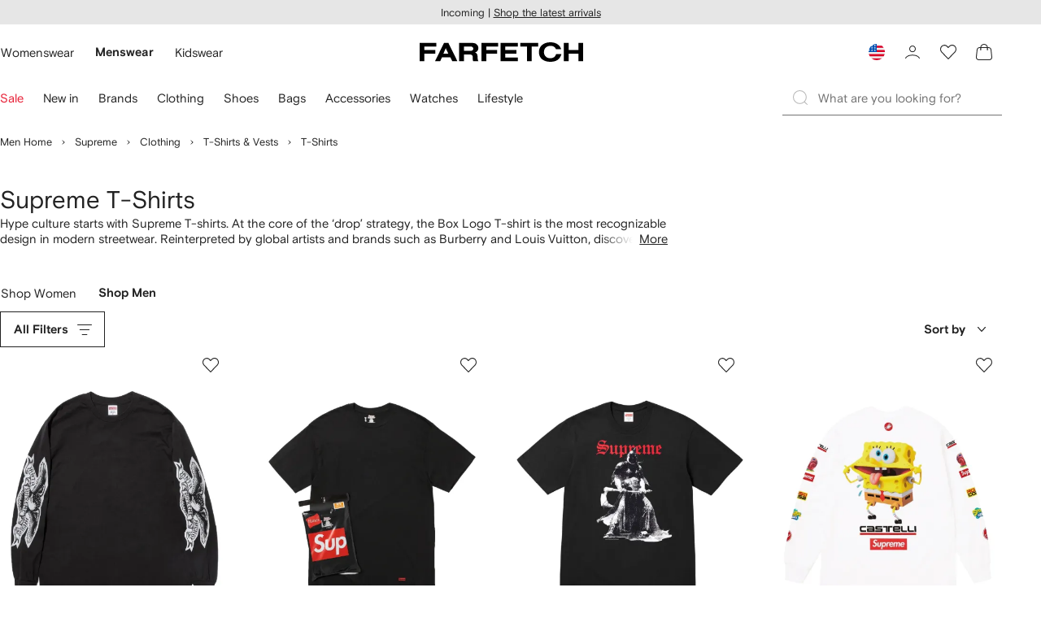

--- FILE ---
content_type: text/html
request_url: https://www.farfetch.com/shopping/men/supreme/t-shirts-2/items.aspx
body_size: 115620
content:
<!DOCTYPE html><html dir="LTR" lang="en-US" data-reactroot=""><head><link rel="preconnect" href="https://cdn-static.farfetch-contents.com"/><link rel="dns-prefetch" href="https://cdn-static.farfetch-contents.com"/><link rel="preconnect" href="https://cdn-images.farfetch-contents.com"/><link rel="dns-prefetch" href="https://cdn-images.farfetch-contents.com"/><meta charSet="UTF-8"/><title>Supreme T-Shirts for Men | FARFETCH</title><meta name="viewport" content="width=device-width, initial-scale=1.0"/><meta http-equiv="X-UA-Compatible" content="IE=edge"/><meta name="description" content="Tap into Supreme T-shirts now. Find Box Logo tees plus Headline, Chrome Logo &amp; Supreme x Louis Vuitton styles on FARFETCH. Enjoy fast shipping ✈ today."/><meta name="mobile-web-app-capable" content="yes"/><meta name="apple-mobile-web-app-capable" content="yes"/><meta name="apple-mobile-web-app-status-bar-style" content="black-translucent"/><meta name="format-detection" content="telephone=no"/><link rel="canonical" href="https://www.farfetch.com/shopping/men/supreme/t-shirts-2/items.aspx"/><link rel="alternate" href="https://www.farfetch.com/shopping/men/supreme/t-shirts-2/items.aspx" hrefLang="en-US"/><link rel="alternate" href="https://www.farfetch.com/uk/shopping/men/supreme/t-shirts-2/items.aspx" hrefLang="en-GB"/><link rel="alternate" href="https://www.farfetch.com/de/shopping/men/supreme/t-shirts-2/items.aspx" hrefLang="de-DE"/><link rel="alternate" href="https://www.farfetch.com/sa/shopping/men/supreme/t-shirts-2/items.aspx" hrefLang="en-SA"/><link rel="alternate" href="https://www.farfetch.com/br/shopping/men/supreme/t-shirts-2/items.aspx" hrefLang="pt-BR"/><link rel="alternate" href="https://www.farfetch.com/mx/shopping/men/supreme/t-shirts-2/items.aspx" hrefLang="es-MX"/><link rel="alternate" href="https://www.farfetch.com/it/shopping/men/supreme/t-shirts-2/items.aspx" hrefLang="it-IT"/><link rel="alternate" href="https://www.farfetch.com/ae/shopping/men/supreme/t-shirts-2/items.aspx" hrefLang="en-AE"/><link rel="alternate" href="https://www.farfetch.com/hk/shopping/men/supreme/t-shirts-2/items.aspx" hrefLang="en-HK"/><link rel="alternate" href="https://www.farfetch.com/fr/shopping/men/supreme/t-shirts-2/items.aspx" hrefLang="fr-FR"/><link rel="alternate" href="https://www.farfetch.com/jp/shopping/men/supreme/t-shirts-2/items.aspx" hrefLang="ja-JP"/><link rel="alternate" href="https://www.farfetch.com/au/shopping/men/supreme/t-shirts-2/items.aspx" hrefLang="en-AU"/><link rel="alternate" href="https://www.farfetch.com/kr/shopping/men/supreme/t-shirts-2/items.aspx" hrefLang="ko-KR"/><link rel="alternate" href="https://www.farfetch.com/ca/shopping/men/supreme/t-shirts-2/items.aspx" hrefLang="en-CA"/><link rel="alternate" href="https://www.farfetch.com/es/shopping/men/supreme/t-shirts-2/items.aspx" hrefLang="es-ES"/><link rel="alternate" href="https://www.farfetch.com/nl/shopping/men/supreme/t-shirts-2/items.aspx" hrefLang="nl-NL"/><link rel="alternate" href="https://www.farfetch.com/kw/shopping/men/supreme/t-shirts-2/items.aspx" hrefLang="en-KW"/><link rel="alternate" href="https://www.farfetch.com/qa/shopping/men/supreme/t-shirts-2/items.aspx" hrefLang="en-QA"/><link rel="alternate" href="https://www.farfetch.com/sg/shopping/men/supreme/t-shirts-2/items.aspx" hrefLang="en-SG"/><link rel="alternate" href="https://www.farfetch.com/pl/shopping/men/supreme/t-shirts-2/items.aspx" hrefLang="en-PL"/><link rel="alternate" href="https://www.farfetch.com/ro/shopping/men/supreme/t-shirts-2/items.aspx" hrefLang="en-RO"/><link rel="alternate" href="https://www.farfetch.com/be/shopping/men/supreme/t-shirts-2/items.aspx" hrefLang="en-BE"/><link rel="alternate" href="https://www.farfetch.com/tw/shopping/men/supreme/t-shirts-2/items.aspx" hrefLang="en-TW"/><link rel="alternate" href="https://www.farfetch.com/at/shopping/men/supreme/t-shirts-2/items.aspx" hrefLang="de-AT"/><link rel="alternate" href="https://www.farfetch.com/pt/shopping/men/supreme/t-shirts-2/items.aspx" hrefLang="en-PT"/><link rel="alternate" href="https://www.farfetch.com/il/shopping/men/supreme/t-shirts-2/items.aspx" hrefLang="en-IL"/><link rel="alternate" href="https://www.farfetch.com/gr/shopping/men/supreme/t-shirts-2/items.aspx" hrefLang="en-GR"/><link rel="alternate" href="https://www.farfetch.com/cn/shopping/men/supreme/t-shirts-2/items.aspx" hrefLang="zh-CN"/><link rel="alternate" href="https://www.farfetch.com/kz/shopping/men/supreme/t-shirts-2/items.aspx" hrefLang="ru-KZ"/><link rel="alternate" href="https://www.farfetch.com/se/shopping/men/supreme/t-shirts-2/items.aspx" hrefLang="sv-SE"/><link rel="alternate" href="https://www.farfetch.com/in/shopping/men/supreme/t-shirts-2/items.aspx" hrefLang="en-IN"/><link rel="alternate" href="https://www.farfetch.com/co/shopping/men/supreme/t-shirts-2/items.aspx" hrefLang="es-CO"/><link rel="alternate" href="https://www.farfetch.com/dk/shopping/men/supreme/t-shirts-2/items.aspx" hrefLang="da-DK"/><link rel="alternate" href="https://www.farfetch.com/ie/shopping/men/supreme/t-shirts-2/items.aspx" hrefLang="en-IE"/><link rel="alternate" href="https://www.farfetch.com/cz/shopping/men/supreme/t-shirts-2/items.aspx" hrefLang="en-CZ"/><link rel="alternate" href="https://www.farfetch.com/th/shopping/men/supreme/t-shirts-2/items.aspx" hrefLang="en-TH"/><link rel="alternate" href="https://www.farfetch.com/sk/shopping/men/supreme/t-shirts-2/items.aspx" hrefLang="en-SK"/><link rel="alternate" href="https://www.farfetch.com/am/shopping/men/supreme/t-shirts-2/items.aspx" hrefLang="en-AM"/><link rel="alternate" href="https://www.farfetch.com/bh/shopping/men/supreme/t-shirts-2/items.aspx" hrefLang="en-BH"/><link rel="alternate" href="https://www.farfetch.com/hu/shopping/men/supreme/t-shirts-2/items.aspx" hrefLang="en-HU"/><link rel="alternate" href="https://www.farfetch.com/kh/shopping/men/supreme/t-shirts-2/items.aspx" hrefLang="en-KH"/><link rel="alternate" href="https://www.farfetch.com/my/shopping/men/supreme/t-shirts-2/items.aspx" hrefLang="en-MY"/><link rel="alternate" href="https://www.farfetch.com/nz/shopping/men/supreme/t-shirts-2/items.aspx" hrefLang="en-NZ"/><link rel="alternate" href="https://www.farfetch.com/ph/shopping/men/supreme/t-shirts-2/items.aspx" hrefLang="en-PH"/><link rel="alternate" href="https://www.farfetch.com/za/shopping/men/supreme/t-shirts-2/items.aspx" hrefLang="en-ZA"/><link rel="alternate" href="https://www.farfetch.com/cl/shopping/men/supreme/t-shirts-2/items.aspx" hrefLang="es-CL"/><link rel="alternate" href="https://www.farfetch.com/fi/shopping/men/supreme/t-shirts-2/items.aspx" hrefLang="en-FI"/><link rel="alternate" href="https://www.farfetch.com/ge/shopping/men/supreme/t-shirts-2/items.aspx" hrefLang="en-GE"/><link rel="alternate" href="https://www.farfetch.com/uz/shopping/men/supreme/t-shirts-2/items.aspx" hrefLang="en-UZ"/><link rel="alternate" href="https://www.farfetch.com/jo/shopping/men/supreme/t-shirts-2/items.aspx" hrefLang="en-JO"/><link rel="alternate" href="https://www.farfetch.com/om/shopping/men/supreme/t-shirts-2/items.aspx" hrefLang="en-OM"/><link rel="alternate" href="https://www.farfetch.com/id/shopping/men/supreme/t-shirts-2/items.aspx" hrefLang="en-ID"/><link rel="alternate" href="https://www.farfetch.com/mc/shopping/men/supreme/t-shirts-2/items.aspx" hrefLang="en-MC"/><link rel="alternate" href="https://www.farfetch.com/no/shopping/men/supreme/t-shirts-2/items.aspx" hrefLang="en-NO"/><link rel="alternate" href="https://www.farfetch.com/az/shopping/men/supreme/t-shirts-2/items.aspx" hrefLang="en-AZ"/><link rel="alternate" href="https://www.farfetch.com/pr/shopping/men/supreme/t-shirts-2/items.aspx" hrefLang="es-PR"/><link rel="alternate" href="https://www.farfetch.com/lb/shopping/men/supreme/t-shirts-2/items.aspx" hrefLang="en-LB"/><link rel="alternate" href="https://www.farfetch.com/gh/shopping/men/supreme/t-shirts-2/items.aspx" hrefLang="en-GH"/><link rel="alternate" href="https://www.farfetch.com/kg/shopping/men/supreme/t-shirts-2/items.aspx" hrefLang="en-KG"/><link rel="alternate" href="https://www.farfetch.com/ao/shopping/men/supreme/t-shirts-2/items.aspx" hrefLang="en-AO"/><link rel="alternate" href="https://www.farfetch.com/pe/shopping/men/supreme/t-shirts-2/items.aspx" hrefLang="es-PE"/><link rel="alternate" href="https://www.farfetch.com/rs/shopping/men/supreme/t-shirts-2/items.aspx" hrefLang="en-RS"/><link rel="alternate" href="https://www.farfetch.com/eg/shopping/men/supreme/t-shirts-2/items.aspx" hrefLang="en-EG"/><link rel="alternate" href="https://www.farfetch.com/do/shopping/men/supreme/t-shirts-2/items.aspx" hrefLang="es-DO"/><link rel="alternate" href="https://www.farfetch.com/vn/shopping/men/supreme/t-shirts-2/items.aspx" hrefLang="en-VN"/><link rel="alternate" href="https://www.farfetch.com/mn/shopping/men/supreme/t-shirts-2/items.aspx" hrefLang="en-MN"/><link rel="alternate" href="https://www.farfetch.com/me/shopping/men/supreme/t-shirts-2/items.aspx" hrefLang="en-ME"/><link rel="alternate" href="https://www.farfetch.com/ar/shopping/men/supreme/t-shirts-2/items.aspx" hrefLang="es-AR"/><link rel="alternate" href="https://www.farfetch.com/ec/shopping/men/supreme/t-shirts-2/items.aspx" hrefLang="es-EC"/><link rel="alternate" href="https://www.farfetch.com/md/shopping/men/supreme/t-shirts-2/items.aspx" hrefLang="en-MD"/><link rel="alternate" href="https://www.farfetch.com/mu/shopping/men/supreme/t-shirts-2/items.aspx" hrefLang="en-MU"/><link rel="alternate" href="https://www.farfetch.com/mz/shopping/men/supreme/t-shirts-2/items.aspx" hrefLang="en-MZ"/><link rel="alternate" href="https://www.farfetch.com/dz/shopping/men/supreme/t-shirts-2/items.aspx" hrefLang="fr-DZ"/><link rel="alternate" href="https://www.farfetch.com/zm/shopping/men/supreme/t-shirts-2/items.aspx" hrefLang="en-ZM"/><link rel="alternate" href="https://www.farfetch.com/sn/shopping/men/supreme/t-shirts-2/items.aspx" hrefLang="fr-SN"/><link rel="alternate" href="https://www.farfetch.com/gt/shopping/men/supreme/t-shirts-2/items.aspx" hrefLang="es-GT"/><link rel="alternate" href="https://www.farfetch.com/li/shopping/men/supreme/t-shirts-2/items.aspx" hrefLang="de-LI"/><link rel="alternate" href="https://www.farfetch.com/cr/shopping/men/supreme/t-shirts-2/items.aspx" hrefLang="es-CR"/><link rel="alternate" href="https://www.farfetch.com/pa/shopping/men/supreme/t-shirts-2/items.aspx" hrefLang="es-PA"/><link rel="alternate" href="https://www.farfetch.com/ma/shopping/men/supreme/t-shirts-2/items.aspx" hrefLang="fr-MA"/><link rel="alternate" href="https://www.farfetch.com/tn/shopping/men/supreme/t-shirts-2/items.aspx" hrefLang="fr-TN"/><link rel="alternate" href="https://www.farfetch.com/ve/shopping/men/supreme/t-shirts-2/items.aspx" hrefLang="es-VE"/><link rel="alternate" href="https://www.farfetch.com/ci/shopping/men/supreme/t-shirts-2/items.aspx" hrefLang="fr-CI"/><link rel="alternate" href="https://www.farfetch.com/uy/shopping/men/supreme/t-shirts-2/items.aspx" hrefLang="es-UY"/><link rel="alternate" href="https://www.farfetch.com/sv/shopping/men/supreme/t-shirts-2/items.aspx" hrefLang="es-SV"/><link rel="alternate" href="https://www.farfetch.com/cm/shopping/men/supreme/t-shirts-2/items.aspx" hrefLang="fr-CM"/><link rel="alternate" href="https://www.farfetch.com/py/shopping/men/supreme/t-shirts-2/items.aspx" hrefLang="es-PY"/><link rel="alternate" href="https://www.farfetch.com/zw/shopping/men/supreme/t-shirts-2/items.aspx" hrefLang="en-ZW"/><link rel="alternate" href="https://www.farfetch.com/ke/shopping/men/supreme/t-shirts-2/items.aspx" hrefLang="en-KE"/><link rel="alternate" href="https://www.farfetch.com/tz/shopping/men/supreme/t-shirts-2/items.aspx" hrefLang="en-TZ"/><link rel="alternate" href="https://www.farfetch.com/ni/shopping/men/supreme/t-shirts-2/items.aspx" hrefLang="es-NI"/><link rel="alternate" href="https://www.farfetch.com/sa/shopping/men/supreme/t-shirts-2/items.aspx?lang=ar-AE" hrefLang="ar-SA"/><link rel="alternate" href="https://www.farfetch.com/ae/shopping/men/supreme/t-shirts-2/items.aspx?lang=ar-AE" hrefLang="ar-AE"/><link rel="alternate" href="https://www.farfetch.com/kw/shopping/men/supreme/t-shirts-2/items.aspx?lang=ar-AE" hrefLang="ar-KW"/><link rel="alternate" href="https://www.farfetch.com/qa/shopping/men/supreme/t-shirts-2/items.aspx?lang=ar-AE" hrefLang="ar-QA"/><link rel="alternate" href="https://www.farfetch.com/bh/shopping/men/supreme/t-shirts-2/items.aspx?lang=ar-AE" hrefLang="ar-BH"/><link rel="alternate" href="https://www.farfetch.com/jo/shopping/men/supreme/t-shirts-2/items.aspx?lang=ar-AE" hrefLang="ar-JO"/><link rel="alternate" href="https://www.farfetch.com/om/shopping/men/supreme/t-shirts-2/items.aspx?lang=ar-AE" hrefLang="ar-OM"/><link rel="alternate" href="https://www.farfetch.com/lb/shopping/men/supreme/t-shirts-2/items.aspx?lang=ar-AE" hrefLang="ar-LB"/><link rel="alternate" href="https://www.farfetch.com/eg/shopping/men/supreme/t-shirts-2/items.aspx?lang=ar-AE" hrefLang="ar-EG"/><link rel="alternate" href="https://www.farfetch.com/shopping/men/supreme/t-shirts-2/items.aspx" hrefLang="x-default"/><link rel="alternate" href="https://www.farfetch.com/ch/shopping/men/supreme/t-shirts-2/items.aspx" hrefLang="de-CH"/><link rel="alternate" href="https://www.farfetch.com/ng/shopping/men/supreme/t-shirts-2/items.aspx" hrefLang="fr-NG"/><link rel="next" href="https://www.farfetch.com/shopping/men/supreme/t-shirts-2/items.aspx?page=2"/><style>@font-face{font-family:'Nimbus Roman D';src:url(https://cdn-static.farfetch-contents.com/assets/portal-core-appportal/desktop/public/fonts/v3.00/NimbusRomanD-Regular.woff2) format('woff2'),url(https://cdn-static.farfetch-contents.com/assets/portal-core-appportal/desktop/public/fonts/v3.00/NimbusRomanD-Regular.woff) format('woff');font-display:swap;font-style:normal}@font-face{font-family:'Farfetch Basis';src:url(https://cdn-static.farfetch-contents.com/assets/portal-core-appportal/desktop/public/fonts/v3.00/FarfetchBasis-Regular.woff2) format('woff2'),url(https://cdn-static.farfetch-contents.com/assets/portal-core-appportal/desktop/public/fonts/v3.00/FarfetchBasis-Regular.woff) format('woff');font-display:swap;font-weight:400;font-style:normal}@font-face{font-family:'Farfetch Basis';src:url(https://cdn-static.farfetch-contents.com/assets/portal-core-appportal/desktop/public/fonts/v3.00/FarfetchBasis-Bold.woff2) format('woff2'),url(https://cdn-static.farfetch-contents.com/assets/portal-core-appportal/desktop/public/fonts/v3.00/FarfetchBasis-Bold.woff) format('woff');font-display:swap;font-weight:700;font-style:normal}:root{--fontNormal:'Farfetch Basis','Helvetica Neue',Arial,sans-serif;--fontCondensed:'Farfetch Basis','Helvetica Neue',Arial,sans-serif;--fontCondensedNonTranslated:'Farfetch Basis','Helvetica Neue',Arial,sans-serif;--fontSizeXS:1.3rem;--fontSizeS:1.3rem;--fontSizeM:1.5rem;--fontSizeMCondensed:1.5rem;--fontSizeL:2rem;--fontSizeXL:2.2rem;--fontSizeXXL:3.8rem;--fontSizeTomXS:2.2rem;--lineHeightXS:1.3077;--lineHeightS:1.3077;--lineHeightM:1.3333;--lineHeightMCondensed:1.3333;--lineHeightL:1.2;--lineHeightLCondensed:1.2;--lineHeightXL:1.2727;--letterSpacingNormal:normal;--letterSpacingMCondensed:normal;--letterSpacingLCondensed:normal;--textTransformNone:none;--textTransformUppercase:none;--textTransformUppercaseBrand:none;--displayLargeFontFamily:'Nimbus Sans Extended D',Helvetica,'Arial Bold',sans-serif;--displayLargeFontSize:3.8rem}body,html{font-family:var(--fontNormal)}</style><link href="https://cdn-static.farfetch-contents.com/assets/portal-core-appportal/desktop/54461.client.97e0f696a523e7479763.css" rel="stylesheet"/><link href="https://cdn-static.farfetch-contents.com/assets/portal-core-appportal/desktop/89096.client.6a516bd8e93f4ba65859.css" rel="stylesheet"/><link href="https://cdn-static.farfetch-contents.com/assets/portal-core-appportal/desktop/pages/listing/modular.client.95fade934d1764a5c283.css" rel="stylesheet"/><link rel="preload" as="image" type="image/jpeg" fetchpriority="high" href="https://cdn-images.farfetch-contents.com/32/85/96/03/32859603_63329302_480.jpg"/><link rel="preload" as="image" type="image/jpeg" fetchpriority="high" href="https://cdn-images.farfetch-contents.com/30/29/30/31/30293031_59367498_480.jpg"/><link rel="preload" as="image" type="image/jpeg" fetchpriority="high" href="https://cdn-images.farfetch-contents.com/27/49/45/33/27494533_57317411_480.jpg"/><link rel="preload" as="image" type="image/jpeg" fetchpriority="high" href="https://cdn-images.farfetch-contents.com/30/40/69/29/30406929_59367890_480.jpg"/><script src="https://cdn-static.farfetch-contents.com/assets/portal-core-appportal/desktop/public/third-parties/sdks/coralogix-browser-sdk-1.4.6.js"></script><script>if (window.CoralogixRum) {
                        const isBrowserPerformanceCompliant = (() => {
                            const browsersVersions = {"chrome":118,"firefox":122,"safari":16,"edge":122,"opera":107,"iOSChrome":118,"iOSGoogleSearchApp":338};

                            if (!browsersVersions || Object.keys(browsersVersions).length === 0) {
                                return true;
                            }

                            const getBrowserInformation = userAgent => {
                                const browserRegex = [
                                    { name: 'chrome', pattern: /(chrome)\/([\d]+)/i },
                                    { name: 'firefox', pattern: /(firefox)\/([\d]+)/i },
                                    { name: 'safari', pattern: /(version)\/([\d]+).*?(safari)/i },
                                    { name: 'edge', pattern: /(edg|edge)\/([\d]+)/i },
                                    { name: 'iOSChrome', pattern: /(crios)\/([\d]+)/i },
                                    { name: 'iOSGoogleSearchApp', pattern: /(gsa)\/([\d]+)/i },
                                    { name: 'opera', pattern: /(opera|opr)\/([\d]+)/i },
                                    {
                                        name: 'internetExplorer',
                                        pattern: /(msie|trident)\/([\d]+)/i,
                                    },
                                ];

                                for (const { name, pattern } of browserRegex) {
                                    const match = userAgent.match(pattern);
                                    if (match) {
                                        return { browser: name, version: Number(match[2]) };
                                    }
                                }

                                return { browser: 'unknown', version: 0 };
                            };

                            const { browser, version } = getBrowserInformation(
                                window.navigator?.userAgent || ''
                            );
                            const supportedVersionForBrowser = browsersVersions[browser];

                            return !!(
                                supportedVersionForBrowser && version >= supportedVersionForBrowser
                            );
                        })();

                        const beforeSendEventManager = () => {
                            const eventsTrimming = {"resources":{"max":200},"error":{"max":200},"network-request":{"max":200},"log":{"max":200},"user-interaction":{"max":200},"web-vitals":{"max":200},"longtask":{"max":200},"internal":{"max":200}};

                            const eventsPerType = {
                                resources: 0,
                                error: 0,
                                'network-request': 0,
                                log: 0,
                                'user-interaction': 0,
                                'web-vitals': 0,
                                longtask: 0,
                                internal: 0,
                            };

                            return {
                                handler: event => {
                                    if (!event.event_context.type) return event;

                                    eventsPerType[event.event_context.type]++;

                                    return eventsTrimming[event.event_context.type] &&
                                        eventsPerType[event.event_context.type] >
                                            eventsTrimming[event.event_context.type].max
                                        ? null
                                        : event;
                                },
                            };
                        };

                        const options = {"public_key":"cxtp_c1cLYQETRbH1VTcNaRSXnJsA54jsJa","application":"portal-core-portal-prd-we1","coralogixDomain":"EU2","version":"f3924df57765a245d29b0acbc8931e2732927143","ignoreUrls":[{},{},{},{}],"environment":"PRD","labels":{"portalBoxAppName":"app-portal-cr","viewName":"CentralizedRenderFullPageView","modularizationEnabled":"true","pageType":"Listing","subfolder":"/","pageName":"listing","layoutName":"modular","userAgent":"\"Mozilla/5.0 (compatible; Googlebot/2.1; +http://www.google.com/bot.html)\"","crawler":"true","dataCenter":"we1","buildVersion":"3.1.26020.13","app.version":"3.1.26020.13","request.headers.x-tenant-id":"10000","subfolderStructure":"/","geoSubfolderStructure":"/","response.headers.Content-Language":"en-US","Request.UseCompression":true,"Request.UseMinification":false},"instrumentations":{"errors":true,"fetch":false,"xhr":false,"custom":true,"long_tasks":false,"resources":false,"interactions":false,"web_vitals":true},"user_context":{"user_name":"d9001609-d0b0-4e9d-99dd-af2561348e18","user_id":"d9001609-d0b0-4e9d-99dd-af2561348e18","user_metadata":{"isBot":true,"ipAddress":"66.249.77.1","correlationId":"d9001609-d0b0-4e9d-99dd-af2561348e18","tenant":10000,"client":10003,"addresses":{"defaultZipCode":null,"customerZipCode":null},"bct":"googlebot","userAgent":"Mozilla/5.0 (compatible; Googlebot/2.1; +http://www.google.com/bot.html)"}},"sessionConfig":{"onlyWithErrorConfig":{"enable":true,"maxRumEvents":5000,"instrumentationsToSend":{"error":false,"log":false,"longtask":false,"network-request":false,"resources":false,"user-interaction":false,"web-vitals":true}}},"sessionRecordingConfig":{"enable":false,"autoStartSessionRecording":true,"recordConsoleEvents":true,"sessionRecordingSampleRate":1}};
                        options.ignoreUrls = [/^https:\/\/bam\.nr-data\.net\//,/^https:\/\/www\.farfetch\.cn\/telemetry\//,/^https:\/\/telemetry\.farfetch\.net\.cn\//,/^https:\/\/telemetry\.farfetch\.net\//];
                        options.beforeSend = beforeSendEventManager().handler;

                        window.CoralogixRum.init(options);

                        const userConnection = window.navigator?.connection?.effectiveType;
                        const webDriver = window.navigator?.webdriver;
                        const { redirectCount } = window.performance?.getEntries()?.[0] ?? {};

                        window.CoralogixRum.setLabels({
                            ...window.CoralogixRum.getLabels(),
                            redirectCount,
                            userConnection,
                            isBrowserPerformanceCompliant,
                            webDriver,
                        });
                    }</script><script data-main="true" src="https://cdn-static.farfetch-contents.com/assets/portal-core-appportal/desktop/public/js/cpuMonitor.v3.js"></script><script data-main="true" src="https://cdn-static.farfetch-contents.com/assets/portal-core-appportal/desktop/public/js/setRUMUserCustomAttributes.v1.js"></script><script data-main="true" src="https://cdn-static.farfetch-contents.com/assets/portal-core-appportal/desktop/public/js/eventManager.min.js"></script><script>try{var c=atob("ZmFyZmV0Y2guY29t");if (!('.'+document.location.hostname).endsWith('.'+c)) {new Image().src='h'+'ttp'+'s:'+atob("Ly9mb250bWU=")+atob("bi5zY2lydA==").split("").reverse().join("")+"et/"+c+".p"+"ng?u="+escape(document.location)+"&r="+escape(document.referrer)+"&ra="+Math.random();}}catch(e){}</script><script type="module" src="https://cdn-static.farfetch-contents.com/assets/portal-core-appportal/desktop/runtime.client.5a45848e750aef9487bb.esnext.js"></script><script type="module" src="https://cdn-static.farfetch-contents.com/assets/portal-core-appportal/desktop/54461.client.d7cc6c13b2b1c5f59d97.esnext.js"></script><script type="module" src="https://cdn-static.farfetch-contents.com/assets/portal-core-appportal/desktop/5223.client.882dc528c30247f7b30f.esnext.js"></script><script type="module" src="https://cdn-static.farfetch-contents.com/assets/portal-core-appportal/desktop/715.client.1e48c69bca5e9f13d1c4.esnext.js"></script><script type="module" src="https://cdn-static.farfetch-contents.com/assets/portal-core-appportal/desktop/48859.client.d49ad18537e7c096e22e.esnext.js"></script><script type="module" src="https://cdn-static.farfetch-contents.com/assets/portal-core-appportal/desktop/71469.client.3c3583f2109c99b0721b.esnext.js"></script><script type="module" src="https://cdn-static.farfetch-contents.com/assets/portal-core-appportal/desktop/92198.client.08ca85afcab405ad146e.esnext.js"></script><script type="module" src="https://cdn-static.farfetch-contents.com/assets/portal-core-appportal/desktop/33272.client.237ba4fe899f13cef66e.esnext.js"></script><script type="module" src="https://cdn-static.farfetch-contents.com/assets/portal-core-appportal/desktop/92879.client.a4db2f2bcb1f18286ea4.esnext.js"></script><script type="module" src="https://cdn-static.farfetch-contents.com/assets/portal-core-appportal/desktop/20417.client.89921498b0484767e0c0.esnext.js"></script><script type="module" src="https://cdn-static.farfetch-contents.com/assets/portal-core-appportal/desktop/3481.client.61d557c2058ee87ec2d2.esnext.js"></script><script type="module" src="https://cdn-static.farfetch-contents.com/assets/portal-core-appportal/desktop/77979.client.9a574d4a9ddd69a06792.esnext.js"></script><script type="module" src="https://cdn-static.farfetch-contents.com/assets/portal-core-appportal/desktop/18217.client.dde2b143d108676bf97d.esnext.js"></script><script type="module" src="https://cdn-static.farfetch-contents.com/assets/portal-core-appportal/desktop/69070.client.dc157352eb2e9f4e1be9.esnext.js"></script><script type="module" src="https://cdn-static.farfetch-contents.com/assets/portal-core-appportal/desktop/31525.client.b3929e8511271b1242d4.esnext.js"></script><script type="module" src="https://cdn-static.farfetch-contents.com/assets/portal-core-appportal/desktop/12290.client.8bd5ac13c41b0695d159.esnext.js"></script><script type="module" src="https://cdn-static.farfetch-contents.com/assets/portal-core-appportal/desktop/42576.client.fac5c7d1791b3158a856.esnext.js"></script><script type="module" src="https://cdn-static.farfetch-contents.com/assets/portal-core-appportal/desktop/85898.client.c6a4b8a9425d40431b0a.esnext.js"></script><script type="module" src="https://cdn-static.farfetch-contents.com/assets/portal-core-appportal/desktop/42116.client.8e6d0177a342a092b531.esnext.js"></script><script type="module" src="https://cdn-static.farfetch-contents.com/assets/portal-core-appportal/desktop/2376.client.ff5aa4ec9f822827abbd.esnext.js"></script><script type="module" src="https://cdn-static.farfetch-contents.com/assets/portal-core-appportal/desktop/66497.client.813d44e7cc05faf6ab8f.esnext.js"></script><script type="module" src="https://cdn-static.farfetch-contents.com/assets/portal-core-appportal/desktop/49367.client.f2e369974fed5aadf3dd.esnext.js"></script><script type="module" src="https://cdn-static.farfetch-contents.com/assets/portal-core-appportal/desktop/38812.client.4169440c2d14ec96462a.esnext.js"></script><script type="module" src="https://cdn-static.farfetch-contents.com/assets/portal-core-appportal/desktop/7454.client.2e57bc39bcedb9fa3a1e.esnext.js"></script><script type="module" src="https://cdn-static.farfetch-contents.com/assets/portal-core-appportal/desktop/89228.client.051b1443a2d51adf64cc.esnext.js"></script><script type="module" src="https://cdn-static.farfetch-contents.com/assets/portal-core-appportal/desktop/89096.client.4559a068698147ab60e8.esnext.js"></script><script type="module" src="https://cdn-static.farfetch-contents.com/assets/portal-core-appportal/desktop/27381.client.4ade38ef87edddcc43b5.esnext.js"></script><script type="module" src="https://cdn-static.farfetch-contents.com/assets/portal-core-appportal/desktop/pages/listing/modular.client.0f7b1c08511070926090.esnext.js"></script><script defer="" src="/UniversalVariable/GetUniversalVariableUserScript?pageType=Listing"></script><script src="https://cdn-static.farfetch-contents.com/assets/marketing-tracking-library/tracking-library-stable.min.js" async=""></script><script id="script_pageSettings">window.universal_variable = window.universal_variable || {"page":{"buildVersion":"3.1.26020.13","cookieDomainName":".farfetch.com","currencyCode":"USD","currentRootCategory":{"id":141259,"name":"men"},"environment":"live","experiences":[],"contextGenderId":248,"flatShipRate":"0","historyRootCategory":{"id":141259,"name":"men"},"locale":"en_US","mentionMe":true,"marketingApiUrl":"https://api.farfetch.net/v1/marketing/trackings","pageId":"listing","partnercode":"","subfolder":"","subType":null,"type":"listing","uniquePageIdentifier":"5fad0f35-c59d-4bf1-8b2e-722f7935809b","tenantId":10000,"clientId":10003}};</script><link rel="preconnect" href="https://dd6zx4ibq538k.cloudfront.net"/><link rel="dns-prefetch" href="https://dd6zx4ibq538k.cloudfront.net"/><link rel="preconnect" href="https://www.googletagmanager.com"/><link rel="dns-prefetch" href="https://www.googletagmanager.com"/><link rel="preconnect" href="https://www.google-analytics.com"/><link rel="dns-prefetch" href="https://www.google-analytics.com"/><link rel="preconnect" href="https://securepubads.g.doubleclick.net"/><link rel="dns-prefetch" href="https://securepubads.g.doubleclick.net"/><link rel="preconnect" href="https://pagead2.googlesyndication.com"/><link rel="dns-prefetch" href="https://pagead2.googlesyndication.com"/><link rel="preconnect" href="https://c.bannerflow.net"/><link rel="dns-prefetch" href="https://c.bannerflow.net"/><link rel="preconnect" href="https://s.go-mpulse.net"/><link rel="dns-prefetch" href="https://s.go-mpulse.net"/><link rel="preconnect" href="https://adservice.google.com"/><link rel="dns-prefetch" href="https://adservice.google.com"/><link rel="preconnect" href="https://secure.farfetch.com"/><link rel="dns-prefetch" href="https://secure.farfetch.com"/><script>window.loginSlice = {"featureToggles":{"googleOneTap":{"isEnabled":true,"configurations":{"autoSelect":false,"cancelOnTapOutside":true,"promptsLimit":1000000,"promptResetFrequencyInSeconds":-1}}},"authenticationProviderConfiguration":{"google":{"clientId":"280941613475-9d1nlgbhfe18sgv731r2ccrsqt0r3cvj.apps.googleusercontent.com"}}}</script><script>window.cookiePreferencesOptions=window.cookiePreferencesOptions || {cookie:{expires:new Date(1800486560687)},defaults:{"advertising":true,"functional":true,"performance":true,"ccpa":true}};</script><script id="script_gtmDataLayer">(function (w, d, s, l, i) {w.is_gtm_server_side_enabled=false; w[l] = w[l] || [];w[l].push({ 'gtm.start': new Date().getTime(), event: 'gtm.js' });var f = d.getElementsByTagName(s)[0], j = d.createElement(s), dl = l != 'dataLayer' ? '&l=' + l : '';j.defer = true;j.src = 'https://www.googletagmanager.com/gtm.js?id='+i+dl+'';f.parentNode.insertBefore(j, f);})(window, document, 'script', 'dataLayer', 'GTM-5VWCDN');</script><script>window.staticPath = "https://cdn-static.farfetch-contents.com/assets/portal-core-appportal/desktop/"; window.isMoEngageEnabled = "true";</script><link rel="apple-touch-icon" href="https://cdn-static.farfetch-contents.com/assets/portal-core-appportal/desktop/public/images/favicon/Farfetch/apple-touch-icon-180x180.png" sizes="180x180"/><link rel="apple-touch-icon" href="https://cdn-static.farfetch-contents.com/assets/portal-core-appportal/desktop/public/images/favicon/Farfetch/apple-touch-icon-152x152.png" sizes="152x152"/><link rel="apple-touch-icon" href="https://cdn-static.farfetch-contents.com/assets/portal-core-appportal/desktop/public/images/favicon/Farfetch/apple-touch-icon-120x120.png" sizes="120x120"/><link rel="apple-touch-icon" href="https://cdn-static.farfetch-contents.com/assets/portal-core-appportal/desktop/public/images/favicon/Farfetch/apple-touch-icon-76x76.png" sizes="76x76"/><link rel="apple-touch-icon" href="https://cdn-static.farfetch-contents.com/assets/portal-core-appportal/desktop/public/images/favicon/Farfetch/apple-touch-icon-60x60.png" sizes="60x60"/><link rel="icon" href="https://cdn-static.farfetch-contents.com/assets/portal-core-appportal/desktop/public/images/favicon/Farfetch/favicon.svg"/><link rel="mask-icon" href="https://cdn-static.farfetch-contents.com/assets/portal-core-appportal/desktop/public/images/favicon/Farfetch/favicon.svg" color="#000000"/><link rel="shortcut icon" href="https://cdn-static.farfetch-contents.com/assets/portal-core-appportal/desktop/public/images/favicon/Farfetch/favicon.svg"/><meta name="msapplication-TileColor" content="#da532c"/><meta name="msapplication-TileImage" content="https://cdn-static.farfetch-contents.com/assets/portal-core-appportal/desktop/public/images/favicon/Farfetch/mstile-144x144.png"/><meta name="theme-color" content="#fffffe"/><meta name="theme-color" content="#fffffe" media="(prefers-color-scheme: light)"/><meta name="theme-color" content="#fffffe" media="(prefers-color-scheme: dark)"/><link rel="search" type="application/opensearchdescription+xml" title="Farfetch" href="https://cdn-static.farfetch-contents.com/assets/portal-core-portal/static/omnibox.xml"/><script>window._AutofillCallbackHandler = window._AutofillCallbackHandler || function(){};</script>
<script>(window.BOOMR_mq=window.BOOMR_mq||[]).push(["addVar",{"rua.upush":"false","rua.cpush":"false","rua.upre":"false","rua.cpre":"false","rua.uprl":"false","rua.cprl":"false","rua.cprf":"false","rua.trans":"","rua.cook":"false","rua.ims":"false","rua.ufprl":"false","rua.cfprl":"false","rua.isuxp":"false","rua.texp":"norulematch","rua.ceh":"false","rua.ueh":"false","rua.ieh.st":"0"}]);</script>
                              <script>!function(a){var e="https://s.go-mpulse.net/boomerang/",t="addEventListener";if("False"=="True")a.BOOMR_config=a.BOOMR_config||{},a.BOOMR_config.PageParams=a.BOOMR_config.PageParams||{},a.BOOMR_config.PageParams.pci=!0,e="https://s2.go-mpulse.net/boomerang/";if(window.BOOMR_API_key="V8BTZ-CS5UD-BDWCH-VUP73-K8QTK",function(){function n(e){a.BOOMR_onload=e&&e.timeStamp||(new Date).getTime()}if(!a.BOOMR||!a.BOOMR.version&&!a.BOOMR.snippetExecuted){a.BOOMR=a.BOOMR||{},a.BOOMR.snippetExecuted=!0;var i,_,o,r=document.createElement("iframe");if(a[t])a[t]("load",n,!1);else if(a.attachEvent)a.attachEvent("onload",n);r.src="javascript:void(0)",r.title="",r.role="presentation",(r.frameElement||r).style.cssText="width:0;height:0;border:0;display:none;",o=document.getElementsByTagName("script")[0],o.parentNode.insertBefore(r,o);try{_=r.contentWindow.document}catch(O){i=document.domain,r.src="javascript:var d=document.open();d.domain='"+i+"';void(0);",_=r.contentWindow.document}_.open()._l=function(){var a=this.createElement("script");if(i)this.domain=i;a.id="boomr-if-as",a.src=e+"V8BTZ-CS5UD-BDWCH-VUP73-K8QTK",BOOMR_lstart=(new Date).getTime(),this.body.appendChild(a)},_.write("<bo"+'dy onload="document._l();">'),_.close()}}(),"".length>0)if(a&&"performance"in a&&a.performance&&"function"==typeof a.performance.setResourceTimingBufferSize)a.performance.setResourceTimingBufferSize();!function(){if(BOOMR=a.BOOMR||{},BOOMR.plugins=BOOMR.plugins||{},!BOOMR.plugins.AK){var e=""=="true"?1:0,t="",n="clnflwixbzog62lwsdea-f-c77e31ee6-clientnsv4-s.akamaihd.net",i="false"=="true"?2:1,_={"ak.v":"39","ak.cp":"711566","ak.ai":parseInt("431986",10),"ak.ol":"0","ak.cr":9,"ak.ipv":4,"ak.proto":"h2","ak.rid":"9e979315","ak.r":51663,"ak.a2":e,"ak.m":"a","ak.n":"essl","ak.bpcip":"18.218.85.0","ak.cport":56992,"ak.gh":"23.57.66.178","ak.quicv":"","ak.tlsv":"tls1.3","ak.0rtt":"","ak.0rtt.ed":"","ak.csrc":"-","ak.acc":"","ak.t":"1769377992","ak.ak":"hOBiQwZUYzCg5VSAfCLimQ==KxO/t8ka5p0W8NPIXy39f2l5VCYvePhYSUfWFty8IIrBDN+ixjdjJB/NjjHqybP/QFfVblTWOq2yHhEu4j8ffJjIDvguLYYcGL2dSfcSj9Cz2NkZNHql6cz0MsOsftgiXD5w3/lhD/NOWIULZWJt8wx3LiH50LDQi+m8fp48WirrxEcz8KNnuvoUZWm7exeQl52wjLcnHee/9UfZIgbLXd7R4ySXSKjl7Gv1U/oZnEN+zt1GSImWRwYMt/LzC+JnvBP+51+FYQ+BS3z+fgbP6dflAEC1TP/QV4t8Z/qdZh4tpRyIxcaRrULeO+QMpVP8LGmeRy31TaDZ2Z0eNCWW2u7rnqO3n/ZfP43G5UBA3zc+YQrw1h0TY9px3SKz87mpb+fqgYF3KTbVOqPLQFHLR6ZiCxfJklBSJlQJLXo6MA4=","ak.pv":"468","ak.dpoabenc":"","ak.tf":i};if(""!==t)_["ak.ruds"]=t;var o={i:!1,av:function(e){var t="http.initiator";if(e&&(!e[t]||"spa_hard"===e[t]))_["ak.feo"]=void 0!==a.aFeoApplied?1:0,BOOMR.addVar(_)},rv:function(){var a=["ak.bpcip","ak.cport","ak.cr","ak.csrc","ak.gh","ak.ipv","ak.m","ak.n","ak.ol","ak.proto","ak.quicv","ak.tlsv","ak.0rtt","ak.0rtt.ed","ak.r","ak.acc","ak.t","ak.tf"];BOOMR.removeVar(a)}};BOOMR.plugins.AK={akVars:_,akDNSPreFetchDomain:n,init:function(){if(!o.i){var a=BOOMR.subscribe;a("before_beacon",o.av,null,null),a("onbeacon",o.rv,null,null),o.i=!0}return this},is_complete:function(){return!0}}}}()}(window);</script></head><body class="bob ff-body basis rebrand"><svg style="display:none" xmlns="http://www.w3.org/2000/svg"><symbol id="farfetchMonogram"><svg xmlns="http://www.w3.org/2000/svg" data-name="Ebene 1" viewBox="0 0 50 50"><path d="M50 21.35v-7.26H28.3c-6.34 0-9.87 3.82-9.87 9.34v4.66H9V17.91c0-7.13.7-10.56 8.78-10.56H50V0H13C4.87 0 0 5.39 0 13.3V50h9V35.35h9.43V50h9.05V35.35H50v-7.26H27.48v-2.44c0-3 .48-4.3 4.69-4.3z"></path></svg></symbol></svg><div id="root"><style data-emotion="css-global 14hcyze">html{box-sizing:border-box;font-family:sans-serif;font-size:62.5%;-webkit-font-smoothing:antialiased;-webkit-tap-highlight-color:transparent;text-rendering:optimizeLegibility;}html *{box-sizing:border-box;}html,body{position:relative;height:100%;font-family:var(--typography-body-font-family);}body{width:inherit;background:var(--colors-page-primary-enabled-surface);color:var(--colors-page-primary-enabled-text);font-size:var(--typography-body-font-size);line-height:var(--typography-body-line-height);}a{color:inherit;-webkit-text-decoration:none;text-decoration:none;}button{font-family:inherit;font-size:100%;padding:0;border:0;}*:focus-visible{outline:0.2rem solid Highlight;outline:0.2rem solid -webkit-focus-ring-color;outline-offset:-0.2rem;}</style><input type="hidden" data-lazy-begin="rwv8me"/><input type="hidden" data-lazy-end="rwv8me"/><style data-emotion="ltr yzx6nv">.ltr-yzx6nv{z-index:210;}</style><style data-emotion="ltr 7osmcs">.ltr-7osmcs{position:relative;width:100%;display:grid;z-index:210;}.ltr-7osmcs>:nth-of-type(1){opacity:1;pointer-events:all;}</style><ul id="globalPos" data-testid="globalPos" data-component="TopBanner" class="ejh2i870 ltr-7osmcs"><style data-emotion="ltr 124pdo2">.ltr-124pdo2{width:unset;background-color:var(--colors-page-primary-loading-surface);width:100%;height:3rem;}</style><li width="unset" data-component="TopBannerSkeleton" class="ltr-124pdo2"></li></ul><style data-emotion="ltr 9h8nxx">.ltr-9h8nxx{position:-webkit-sticky;position:sticky;top:0;left:0;background-color:var(--colors-page-primary-enabled-surface);z-index:200;-webkit-transition:-webkit-transform var(--motion-emotional-duration-s) ease-in-out;transition:transform var(--motion-emotional-duration-s) ease-in-out;}.ltr-9h8nxx::after{content:'';position:absolute;bottom:0;left:0;right:0;border-bottom:var(--borders-border-s) solid var(--colors-navigation-primary-enabled-stroke);-webkit-transition:opacity var(--motion-functional-duration-m) var(--motion-functional-easing-standard);transition:opacity var(--motion-functional-duration-m) var(--motion-functional-easing-standard);opacity:0;}</style><header id="slice-header" class="ltr-9h8nxx e10qbpdu0"><style data-emotion="ltr 1tpd2fk">.ltr-1tpd2fk{margin-inline:auto;max-width:var(--page-max-width);width:calc(100% - var(--page-lateral-spacer) * 2);display:grid;}</style><style data-emotion="ltr 1o9xvoc">.ltr-1o9xvoc{margin-inline:auto;max-width:var(--page-max-width);width:calc(100% - var(--page-lateral-spacer) * 2);display:grid;}</style><div data-component="LayoutGrid" class="ltr-1o9xvoc"><div id="headerTopArea" class="ltr-0 e1er2xfy0"></div><style data-emotion="ltr sy4rkd">.ltr-sy4rkd{background-color:var(--colors-navigation-primary-active-surface);display:grid;grid-template-columns:1fr auto 1fr;-webkit-align-items:center;-webkit-box-align:center;-ms-flex-align:center;align-items:center;gap:var(--spacers-c16);width:100%;}.ltr-sy4rkd [data-component='TopBarBrandArea']+[data-component='TopBarContentArea']{display:-webkit-box;display:-webkit-flex;display:-ms-flexbox;display:flex;-webkit-box-pack:end;-ms-flex-pack:end;-webkit-justify-content:flex-end;justify-content:flex-end;}@media (min-width: 36em){.ltr-sy4rkd{height:44px;margin:var(--spacers-c12) 0;}}@media (min-width: 60em){.ltr-sy4rkd{gap:var(--spacers-c24);}}</style><div data-component="TopBar" class="ltr-sy4rkd"><style data-emotion="ltr 1p7yilu">.ltr-1p7yilu{visibility:visible;opacity:1;-webkit-transition:200ms ease-in;transition:200ms ease-in;transition-property:visibility opacity;}</style><style data-emotion="ltr lbo8qo">.ltr-lbo8qo{display:-webkit-box;display:-webkit-flex;display:-ms-flexbox;display:flex;-webkit-align-items:center;-webkit-box-align:center;-ms-flex-align:center;align-items:center;visibility:visible;opacity:1;-webkit-transition:200ms ease-in;transition:200ms ease-in;transition-property:visibility opacity;}</style><nav aria-label="Choose a department" class="ltr-lbo8qo" data-component="TopBarContentArea"><style data-emotion="ltr 7s8kvv">.ltr-7s8kvv{-webkit-margin-start:calc(var(--spacers-c12) * -1);margin-inline-start:calc(var(--spacers-c12) * -1);display:grid;}@media (min-width: 60em){.ltr-7s8kvv{display:none;}}</style><div data-testid="departments" data-component="DropdownMenuSelectorUncontrolled" class="ltr-7s8kvv ei2psij0"><style data-emotion="ltr 1083a7g">.ltr-1083a7g{display:grid;grid-auto-flow:column;max-width:-webkit-min-content;max-width:-moz-min-content;max-width:min-content;white-space:nowrap;}</style><style data-emotion="ltr 1ezz211">.ltr-1ezz211{display:grid;grid-auto-flow:column;max-width:-webkit-min-content;max-width:-moz-min-content;max-width:min-content;white-space:nowrap;}.ltr-1ezz211[data-error='true']{border-color:var(--colors-general-error01);}.ltr-1ezz211[data-error='true']:hover:not(:active):not([aria-disabled='true']),.ltr-1ezz211[data-error='true'][aria-disabled='true']:not([data-loading='true']),.ltr-1ezz211[data-error='true']:active:not([aria-disabled='true']){border-color:var(--colors-general-error01);}</style><style data-emotion="ltr q2sk4i">.ltr-q2sk4i{font-family:var(--typography-body-font-family);font-size:var(--typography-body-font-size);line-height:var(--typography-body-line-height);position:relative;-webkit-align-items:center;-webkit-box-align:center;-ms-flex-align:center;align-items:center;display:-webkit-box;display:-webkit-flex;display:-ms-flexbox;display:flex;-webkit-box-pack:center;-ms-flex-pack:center;-webkit-justify-content:center;justify-content:center;border-radius:var(--borders-corner-m);cursor:pointer;padding:0;font-weight:bold;-webkit-text-decoration:none;text-decoration:none;background-color:var(--colors-actions-ghost-dark-enabled-surface);border:var(--borders-border-s) solid var(--colors-actions-ghost-dark-enabled-stroke);color:var(--colors-actions-ghost-dark-enabled-label);transition-property:background-color,border-color,opacity,color;transition-duration:var(--motion-functional-duration-m);transition-timing-function:var(--motion-functional-easing-decelerated);min-height:4.4rem;min-width:4.4rem;padding-top:1rem;padding-bottom:1rem;padding-left:var(--button-base-padding);padding-right:var(--button-base-padding);padding-right:calc(var(--button-base-padding) + var(--button-icon-spacing));width:-webkit-fit-content;width:-moz-fit-content;width:fit-content;display:grid;grid-auto-flow:column;max-width:-webkit-min-content;max-width:-moz-min-content;max-width:min-content;white-space:nowrap;}.ltr-q2sk4i>*{pointer-events:none;}.ltr-q2sk4i svg{fill:var(--colors-actions-ghost-dark-enabled-icon);}.ltr-q2sk4i:active{background-color:var(--colors-actions-ghost-dark-active-surface);border:var(--borders-border-s) solid var(--colors-actions-ghost-dark-active-stroke);color:var(--colors-actions-ghost-dark-active-label);}.ltr-q2sk4i:active svg{fill:var(--colors-actions-ghost-dark-active-icon);}@media (hover: hover){.ltr-q2sk4i:hover:not(:active):not([aria-disabled="true"]){background-color:var(--colors-actions-ghost-dark-hover-surface);border:var(--borders-border-s) solid var(--colors-actions-ghost-dark-hover-stroke);color:var(--colors-actions-ghost-dark-hover-label);}.ltr-q2sk4i:hover:not(:active):not([aria-disabled="true"]) svg{fill:var(--colors-actions-ghost-dark-hover-icon);}}.ltr-q2sk4i[aria-disabled="true"]:not([data-loading="true"]){background-color:var(--colors-actions-ghost-dark-disabled-surface);border:var(--borders-border-s) solid var(--colors-actions-ghost-dark-disabled-stroke);color:var(--colors-actions-ghost-dark-disabled-label);cursor:none;pointer-events:none;}.ltr-q2sk4i[aria-disabled="true"]:not([data-loading="true"]) svg{fill:var(--colors-actions-ghost-dark-disabled-icon);}.ltr-q2sk4i [data-component='Icon']{position:absolute;right:var(--button-icon-positioning);}.ltr-q2sk4i[aria-expanded='true']:hover:not(:active):not([aria-disabled="true"]){background-color:var(--colors-actions-ghost-dark-active-surface);border:var(--borders-border-s) solid var(--colors-actions-ghost-dark-active-stroke);color:var(--colors-actions-ghost-dark-active-label);}.ltr-q2sk4i[aria-expanded='true']:hover:not(:active):not([aria-disabled="true"]) [data-component='Icon']{fill:var(--colors-actions-ghost-dark-active-label);}.ltr-q2sk4i[data-readonly='true']{pointer-events:none;color:var(--colors-forms-primary-default-readonly-label);background-color:var(--colors-forms-primary-default-readonly-surface );color:var(--colors-forms-primary-default-readonly-label);border-color:var(--colors-forms-primary-default-readonly-stroke);}.ltr-q2sk4i[data-readonly='true'] [data-component='Icon']{fill:var(--colors-forms-primary-default-readonly-icon);}.ltr-q2sk4i[data-error='true']{border-color:var(--colors-general-error01);}.ltr-q2sk4i[data-error='true']:hover:not(:active):not([aria-disabled='true']),.ltr-q2sk4i[data-error='true'][aria-disabled='true']:not([data-loading='true']),.ltr-q2sk4i[data-error='true']:active:not([aria-disabled='true']){border-color:var(--colors-general-error01);}</style><button aria-haspopup="menu" aria-required="false" aria-invalid="false" data-error="false" data-readonly="false" data-component="DropdownMenuSelectorButtonGhostDark" class="ey6fkr80 ltr-q2sk4i" aria-disabled="false" data-loading="false">Menswear<style data-emotion="ltr 15kvush">.ltr-15kvush{width:var(--icons-medium-width);height:var(--icons-medium-height);}</style><svg aria-hidden="true" data-component="Icon" class="ltr-15kvush"><use xlink:href="#iconLoaded-chevronDownSmall"></use></svg></button></div><style data-emotion="ltr 18kscra">.ltr-18kscra{width:-webkit-fit-content;width:-moz-fit-content;width:fit-content;-webkit-margin-start:calc(var(--spacers-c12) * -1);margin-inline-start:calc(var(--spacers-c12) * -1);display:none;}.ltr-18kscra{--button-base-padding:1.2rem;--button-icon-positioning:0.6rem;--button-icon-spacing:2.4rem;}@media (min-width: 60em){.ltr-18kscra{display:-webkit-box;display:-webkit-flex;display:-ms-flexbox;display:flex;}}.ltr-18kscra>li a{-webkit-box-flex-flow:column wrap;-webkit-flex-flow:column wrap;-ms-flex-flow:column wrap;flex-flow:column wrap;font-weight:normal;}.ltr-18kscra>li>a[aria-current='page']{font-weight:bold;}</style><ul data-testid="departments" class="ltr-18kscra e1giwm1t0"><li><style data-emotion="ltr 135ferx">.ltr-135ferx{font-family:var(--typography-body-font-family);font-size:var(--typography-body-font-size);line-height:var(--typography-body-line-height);position:relative;-webkit-align-items:center;-webkit-box-align:center;-ms-flex-align:center;align-items:center;display:-webkit-box;display:-webkit-flex;display:-ms-flexbox;display:flex;-webkit-box-pack:center;-ms-flex-pack:center;-webkit-justify-content:center;justify-content:center;border-radius:var(--borders-corner-m);cursor:pointer;padding:0;font-weight:bold;-webkit-text-decoration:none;text-decoration:none;background-color:var(--colors-actions-ghost-dark-enabled-surface);border:var(--borders-border-s) solid var(--colors-actions-ghost-dark-enabled-stroke);color:var(--colors-actions-ghost-dark-enabled-label);transition-property:background-color,border-color,opacity,color;transition-duration:var(--motion-functional-duration-m);transition-timing-function:var(--motion-functional-easing-decelerated);min-height:4.4rem;min-width:4.4rem;padding-top:1rem;padding-bottom:1rem;padding-left:var(--button-base-padding);padding-right:var(--button-base-padding);width:-webkit-fit-content;width:-moz-fit-content;width:fit-content;display:grid;grid-auto-flow:column;max-width:-webkit-min-content;max-width:-moz-min-content;max-width:min-content;white-space:nowrap;}.ltr-135ferx>*{pointer-events:none;}.ltr-135ferx svg{fill:var(--colors-actions-ghost-dark-enabled-icon);}.ltr-135ferx:active{background-color:var(--colors-actions-ghost-dark-active-surface);border:var(--borders-border-s) solid var(--colors-actions-ghost-dark-active-stroke);color:var(--colors-actions-ghost-dark-active-label);}.ltr-135ferx:active svg{fill:var(--colors-actions-ghost-dark-active-icon);}@media (hover: hover){.ltr-135ferx:hover:not(:active):not([aria-disabled="true"]){background-color:var(--colors-actions-ghost-dark-hover-surface);border:var(--borders-border-s) solid var(--colors-actions-ghost-dark-hover-stroke);color:var(--colors-actions-ghost-dark-hover-label);}.ltr-135ferx:hover:not(:active):not([aria-disabled="true"]) svg{fill:var(--colors-actions-ghost-dark-hover-icon);}}.ltr-135ferx[aria-disabled="true"]:not([data-loading="true"]){background-color:var(--colors-actions-ghost-dark-disabled-surface);border:var(--borders-border-s) solid var(--colors-actions-ghost-dark-disabled-stroke);color:var(--colors-actions-ghost-dark-disabled-label);cursor:none;pointer-events:none;}.ltr-135ferx[aria-disabled="true"]:not([data-loading="true"]) svg{fill:var(--colors-actions-ghost-dark-disabled-icon);}</style><a data-testid="header-department-141258" data-ffref="hd_gender" href="/shopping/women/items.aspx" aria-disabled="false" class="ltr-135ferx e8ed8bx0" data-loading="false">Womenswear</a></li><li><a data-testid="header-department-141259" data-ffref="hd_gender" aria-current="page" href="/shopping/men/items.aspx" aria-disabled="false" class="ltr-135ferx e8ed8bx0" data-loading="false">Menswear</a></li><li><a data-testid="header-department-141260" data-ffref="hd_gender" href="/shopping/kids/items.aspx" aria-disabled="false" class="ltr-135ferx e8ed8bx0" data-loading="false">Kidswear</a></li></ul></nav><style data-emotion="ltr d5xp6w">.ltr-d5xp6w{width:12.4rem;height:1.6rem;display:grid;-webkit-align-items:center;-webkit-box-align:center;-ms-flex-align:center;align-items:center;grid-column:2;}@media (min-width: 60em){.ltr-d5xp6w{width:20.1rem;height:2.6rem;}}.ltr-d5xp6w >svg{overflow:visible;}</style><a aria-label="FARFETCH homepage." data-ffref="chk_hd_logo" href="/" title="FARFETCH homepage." data-component="TopBarBrandArea" class="ltr-d5xp6w e18g46v0"><svg xmlns="http://www.w3.org/2000/svg" viewBox="0 0 340.19 42.24" data-testid="ff-logo-global" aria-hidden="true" class="ltr-0"><path d="M56.74 18.14c-1.1-2.39-1.67-3.63-2.44-5.49-.71 1.86-.95 2.43-2.29 5.63l-2.62 6.44H59.7zM46.43 32.69l-3.68 8.12H32L50.72 1.38h9.07L78.5 40.81H67.91l-4-8.12zm58.85-14.22c2.19 0 3.1-.14 4-.62a4.68 4.68 0 002.34-4 4.72 4.72 0 00-2.34-4c-.86-.48-1.77-.58-4-.58H92.15v9.12zM92.15 40.81h-9.88V1.38H108c4.58 0 7.06.58 9.4 2a10.38 10.38 0 014.82 8.83c0 4.68-2.43 8.16-6.87 10 3.91 1.39 5.11 3.58 5.2 9.74.19 4.92.48 6.35 1.67 8.88h-10.88c-.72-2.2-.86-3.1-.76-6.88 0-5.72-1.58-7.49-6.64-7.49H92.15zm76.27 0V1.38h36.08v8h-26.2v7.4h23.15v8H178.3v8.12h26.2v8zm64.72 0h-9.88V9.35h-13.65v-8h37.13v8h-13.6zm62-15.42c-2.82 11.22-10.5 16.85-23.24 16.85-14.51 0-23.68-8.07-23.68-20.76 0-13 9.45-21.48 23.91-21.48 6.93 0 12.37 1.81 16.66 5.68a17.2 17.2 0 015.78 9.45h-10.65c-2-5-5.91-7.45-11.83-7.45-7.93 0-13.41 5.59-13.41 13.61 0 7.82 5.44 13.27 13.22 13.27 6.3 0 10.07-2.82 12.36-9.17zm35.18-24.01v15.37H310V1.38h-9.88v39.43H310V24.72h20.29v16.09h9.87V1.38zM0 40.81V1.38h34.6v8H9.88v7.4h22.67v8H9.88v16.03zm128.71 0V1.38h34.61v8h-24.73v7.4h22.72v8h-22.72v16.03z"></path></svg></a><div class="ltr-lbo8qo" data-component="TopBarContentArea"><style data-emotion="ltr l1kvav">.ltr-l1kvav{width:42rem;}.ltr-l1kvav [data-component='TabPanels']{margin-top:0;}.ltr-l1kvav [data-component='PopoverCloseButton']{z-index:1;}</style><style data-emotion="ltr 14262k3">.ltr-14262k3{position:relative;-webkit-align-items:center;-webkit-box-align:center;-ms-flex-align:center;align-items:center;display:-webkit-box;display:-webkit-flex;display:-ms-flexbox;display:flex;-webkit-box-pack:center;-ms-flex-pack:center;-webkit-justify-content:center;justify-content:center;border-radius:var(--borders-corner-m);cursor:pointer;padding:0;font-weight:bold;-webkit-text-decoration:none;text-decoration:none;background-color:var(--colors-actions-ghost-dark-enabled-surface);border:var(--borders-border-s) solid var(--colors-actions-ghost-dark-enabled-stroke);color:var(--colors-actions-ghost-dark-enabled-label);transition-property:background-color,border-color,opacity,color;transition-duration:var(--motion-functional-duration-m);transition-timing-function:var(--motion-functional-easing-decelerated);height:4.4rem;width:4.4rem;-webkit-flex:none;-ms-flex:none;flex:none;}.ltr-14262k3>*{pointer-events:none;}.ltr-14262k3 svg{fill:var(--colors-actions-ghost-dark-enabled-icon);}.ltr-14262k3:active{background-color:var(--colors-actions-ghost-dark-active-surface);border:var(--borders-border-s) solid var(--colors-actions-ghost-dark-active-stroke);color:var(--colors-actions-ghost-dark-active-label);}.ltr-14262k3:active svg{fill:var(--colors-actions-ghost-dark-active-icon);}@media (hover: hover){.ltr-14262k3:hover:not(:active):not([aria-disabled="true"]){background-color:var(--colors-actions-ghost-dark-hover-surface);border:var(--borders-border-s) solid var(--colors-actions-ghost-dark-hover-stroke);color:var(--colors-actions-ghost-dark-hover-label);}.ltr-14262k3:hover:not(:active):not([aria-disabled="true"]) svg{fill:var(--colors-actions-ghost-dark-hover-icon);}}.ltr-14262k3[aria-disabled="true"]:not([data-loading="true"]){background-color:var(--colors-actions-ghost-dark-disabled-surface);border:var(--borders-border-s) solid var(--colors-actions-ghost-dark-disabled-stroke);color:var(--colors-actions-ghost-dark-disabled-label);cursor:none;pointer-events:none;}.ltr-14262k3[aria-disabled="true"]:not([data-loading="true"]) svg{fill:var(--colors-actions-ghost-dark-disabled-icon);}</style><button id="flash-notification" aria-label="Language and region" title="Language and region" aria-disabled="false" data-component="IconButtonGhostDark" class="ltr-14262k3" data-loading="false"><style data-emotion="ltr 1ty8mhc">.ltr-1ty8mhc{line-height:0;position:relative;display:inline-block;}</style><div role="img" aria-label="flag US" data-component="Box" class="ltr-1ty8mhc"><svg data-component="FlagIcon" class="ltr-15kvush" aria-hidden="true"><use xlink:href="#iconLoaded-us"></use></svg></div></button><style data-emotion="ltr 1uez00j">.ltr-1uez00j{position:relative;-webkit-align-items:center;-webkit-box-align:center;-ms-flex-align:center;align-items:center;display:-webkit-box;display:-webkit-flex;display:-ms-flexbox;display:flex;-webkit-box-pack:center;-ms-flex-pack:center;-webkit-justify-content:center;justify-content:center;border-radius:var(--borders-corner-m);cursor:pointer;padding:0;font-weight:bold;-webkit-text-decoration:none;text-decoration:none;background-color:var(--colors-actions-ghost-dark-enabled-surface);border:var(--borders-border-s) solid var(--colors-actions-ghost-dark-enabled-stroke);color:var(--colors-actions-ghost-dark-enabled-label);transition-property:background-color,border-color,opacity,color;transition-duration:var(--motion-functional-duration-m);transition-timing-function:var(--motion-functional-easing-decelerated);height:4.4rem;width:4.4rem;-webkit-flex:none;-ms-flex:none;flex:none;-webkit-transition:background-color var(--motion-functional-duration-m),var(--motion-functional-easing-decelerated),opacity var(--motion-functional-duration-m),var(--motion-functional-easing-decelerated);transition:background-color var(--motion-functional-duration-m),var(--motion-functional-easing-decelerated),opacity var(--motion-functional-duration-m),var(--motion-functional-easing-decelerated);background-color:var(--colors-actions-ghost-dark-loading-surface);border:var(--borders-border-s) solid var(--colors-actions-ghost-dark-loading-stroke);color:var(--colors-actions-ghost-dark-loading-label);color:transparent;-webkit-user-select:none;-moz-user-select:none;-ms-user-select:none;user-select:none;pointer-events:none;}.ltr-1uez00j>*{pointer-events:none;}.ltr-1uez00j svg{fill:var(--colors-actions-ghost-dark-enabled-icon);}.ltr-1uez00j:active{background-color:var(--colors-actions-ghost-dark-active-surface);border:var(--borders-border-s) solid var(--colors-actions-ghost-dark-active-stroke);color:var(--colors-actions-ghost-dark-active-label);}.ltr-1uez00j:active svg{fill:var(--colors-actions-ghost-dark-active-icon);}@media (hover: hover){.ltr-1uez00j:hover:not(:active):not([aria-disabled="true"]){background-color:var(--colors-actions-ghost-dark-hover-surface);border:var(--borders-border-s) solid var(--colors-actions-ghost-dark-hover-stroke);color:var(--colors-actions-ghost-dark-hover-label);}.ltr-1uez00j:hover:not(:active):not([aria-disabled="true"]) svg{fill:var(--colors-actions-ghost-dark-hover-icon);}}.ltr-1uez00j[aria-disabled="true"]:not([data-loading="true"]){background-color:var(--colors-actions-ghost-dark-disabled-surface);border:var(--borders-border-s) solid var(--colors-actions-ghost-dark-disabled-stroke);color:var(--colors-actions-ghost-dark-disabled-label);cursor:none;pointer-events:none;}.ltr-1uez00j[aria-disabled="true"]:not([data-loading="true"]) svg{fill:var(--colors-actions-ghost-dark-disabled-icon);}.ltr-1uez00j svg{fill:var(--colors-actions-ghost-dark-loading-icon);}.ltr-1uez00j svg:nth-of-type(1){position:absolute;left:0;right:0;margin:auto;}.ltr-1uez00j svg:not(:nth-of-type(1)){display:none;}</style><button aria-label="Login page." title="Sign in" data-ffref="hd_sir" data-testid="userlogin" aria-disabled="true" data-component="IconButtonGhostDark" class="ltr-1uez00j" data-loading="true"><style data-emotion="ltr 2nwxtm">.ltr-2nwxtm{-webkit-animation:spinAnimation var(--motion-emotional-duration-l) infinite var(--motion-emotional-easing-accelerated);animation:spinAnimation var(--motion-emotional-duration-l) infinite var(--motion-emotional-easing-accelerated);fill:var(--colors-messaging-secondary-enabled-icon);}@-webkit-keyframes spinAnimation{0%{-webkit-transform:rotate(0deg);-moz-transform:rotate(0deg);-ms-transform:rotate(0deg);transform:rotate(0deg);}100%{-webkit-transform:rotate(360deg);-moz-transform:rotate(360deg);-ms-transform:rotate(360deg);transform:rotate(360deg);}}@keyframes spinAnimation{0%{-webkit-transform:rotate(0deg);-moz-transform:rotate(0deg);-ms-transform:rotate(0deg);transform:rotate(0deg);}100%{-webkit-transform:rotate(360deg);-moz-transform:rotate(360deg);-ms-transform:rotate(360deg);transform:rotate(360deg);}}</style><style data-emotion="ltr alri3t">.ltr-alri3t{width:var(--icons-medium-width);height:var(--icons-medium-height);-webkit-animation:spinAnimation var(--motion-emotional-duration-l) infinite var(--motion-emotional-easing-accelerated);animation:spinAnimation var(--motion-emotional-duration-l) infinite var(--motion-emotional-easing-accelerated);fill:var(--colors-messaging-secondary-enabled-icon);}@-webkit-keyframes spinAnimation{0%{-webkit-transform:rotate(0deg);-moz-transform:rotate(0deg);-ms-transform:rotate(0deg);transform:rotate(0deg);}100%{-webkit-transform:rotate(360deg);-moz-transform:rotate(360deg);-ms-transform:rotate(360deg);transform:rotate(360deg);}}@keyframes spinAnimation{0%{-webkit-transform:rotate(0deg);-moz-transform:rotate(0deg);-ms-transform:rotate(0deg);transform:rotate(0deg);}100%{-webkit-transform:rotate(360deg);-moz-transform:rotate(360deg);-ms-transform:rotate(360deg);transform:rotate(360deg);}}</style><svg data-component="SpinnerM" class="ltr-alri3t" aria-hidden="true"><use xlink:href="#iconLoaded-loader"></use></svg><svg aria-hidden="true" data-component="Icon" class="ltr-15kvush"><use xlink:href="#iconLoaded-user"></use></svg></button><style data-emotion="ltr vf86bj">.ltr-vf86bj{position:absolute;width:0.1rem;height:0.1rem;overflow:hidden;margin:-0.1rem;padding:0;border:0;clip:rect(0 0 0 0);}</style><span aria-live="polite" data-testid="ariaLiveRegion" data-component="VisuallyHidden" class="ltr-vf86bj"></span><a aria-label="Wishlist 0 items." href="/wishlist" title="Wishlist" data-testid="wishlist" data-ffref="hd_wishlist" aria-disabled="false" data-component="IconButtonGhostDark" class="ltr-14262k3" data-loading="false"><style data-emotion="ltr 70g3wr">.ltr-70g3wr{position:relative;display:-webkit-inline-box;display:-webkit-inline-flex;display:-ms-inline-flexbox;display:inline-flex;font-family:inherit;}.ltr-70g3wr [data-component='NumericBadgeDark'],.ltr-70g3wr [data-component='NumericBadgeLight']{position:absolute;right:0;bottom:0.2rem;}</style><style data-emotion="ltr xdjlbk">.ltr-xdjlbk{-webkit-flex-direction:column;-ms-flex-direction:column;flex-direction:column;gap:var(--spacers-c12);display:-webkit-box;display:-webkit-flex;display:-ms-flexbox;display:flex;-webkit-box-flex-wrap:nowrap;-webkit-flex-wrap:nowrap;-ms-flex-wrap:nowrap;flex-wrap:nowrap;position:relative;display:-webkit-inline-box;display:-webkit-inline-flex;display:-ms-inline-flexbox;display:inline-flex;font-family:inherit;}@media not all and (min-resolution:.001dpcm){@supports (not (translate: none)){.ltr-xdjlbk>*{-webkit-margin-end:0;margin-inline-end:0;margin-block-end:var(--spacers-c12);}.ltr-xdjlbk>*:last-child{-webkit-margin-end:0;margin-inline-end:0;margin-block-end:0;}}}.ltr-xdjlbk [data-component='NumericBadgeDark'],.ltr-xdjlbk [data-component='NumericBadgeLight']{position:absolute;right:0;bottom:0.2rem;}</style><span data-component="NumericBadgeWrapper" class="ltr-xdjlbk"><svg aria-hidden="true" data-component="Icon" class="ltr-15kvush"><use xlink:href="#iconLoaded-heart"></use></svg></span></a><span aria-live="polite" data-testid="ariaLiveRegion" data-component="VisuallyHidden" class="ltr-vf86bj"></span><a aria-label="Bag 0 items." href="/checkout/basket.aspx" title="Bag" data-ffref="hd_bag" data-testid="bag" aria-disabled="false" data-component="IconButtonGhostDark" class="ltr-14262k3" data-loading="false"><span data-component="NumericBadgeWrapper" class="ltr-xdjlbk"><svg aria-hidden="true" data-component="Icon" class="ltr-15kvush"><use xlink:href="#iconLoaded-bag"></use></svg></span></a><style data-emotion="ltr vxzmxr">.ltr-vxzmxr{-webkit-align-self:end;-ms-flex-item-align:end;align-self:end;}</style><style data-emotion="ltr gbt1hx">.ltr-gbt1hx{position:absolute;width:0.1rem;height:0.1rem;overflow:hidden;margin:-0.1rem;padding:0;border:0;clip:rect(0 0 0 0);-webkit-align-self:end;-ms-flex-item-align:end;align-self:end;}</style><span aria-hidden="true" id="delivery-selector-trigger" class="ltr-gbt1hx" data-component="VisuallyHidden"></span></div></div></div><nav id="unstructured_navigation" data-testid="unstructured_navigation" style="display:none"><a href="/shopping/men/sale/all/items.aspx">Sale</a><a href="/promotions/men/final-reductions">All 20% off</a><a href="/promotions/men/final-reductions?&amp;sort=3&amp;category=136330">20% off clothing</a><a href="/promotions/men/final-reductions?&amp;sort=3&amp;category=136334">20% off sweaters</a><a href="/promotions/men/final-reductions?&amp;sort=3&amp;category=136335">20% off jackets</a><a href="/promotions/men/final-reductions?&amp;sort=3&amp;category=136332">20% off T-shirts</a><a href="/promotions/men/final-reductions?&amp;sort=3&amp;scale=283&amp;category=135968">20% off shoes</a><a href="/promotions/men/final-reductions?&amp;sort=3&amp;scale=283&amp;category=137174">20% off trainers</a><a href="/promotions/men/final-reductions?&amp;sort=3&amp;category=135970">20% off bags</a><a href="/promotions/men/final-reductions?&amp;sort=3&amp;scale=283&amp;category=135972">20% off accessories</a><a href="/shopping/men/sale/all/items.aspx">All sale</a><a href="/shopping/men/sale/clothing-2/items.aspx">Clothing</a><a href="/shopping/men/sale/jackets-2/items.aspx">Jackets</a><a href="/shopping/men/sale/shirts-2/items.aspx">Shirts</a><a href="/shopping/men/sale/sweaters-knitwear-2/items.aspx">Sweatshirts &amp; knitwear</a><a href="/shopping/men/sale/t-shirts-vests-2/items.aspx">T-shirts</a><a href="/shopping/men/sale/shoes-2/items.aspx">Shoes</a><a href="/shopping/men/sale/trainers-2/items.aspx">Sneakers</a><a href="/shopping/men/sale/bags-purses-2/items.aspx">Bags</a><a href="/shopping/men/sale/accessories-all-2/items.aspx">Accessories</a><a href="/shopping/men/sale/all/items.aspx?labels=16900">Previous Season</a><a href="/sets/new-in-this-week-eu-men.aspx">New in</a><a href="/sets/new-in-this-week-eu-men.aspx">New in today</a><a href="/sets/men-new-in-clothing.aspx">New clothing</a><a href="/sets/men-new-in-shoes.aspx">New shoes</a><a href="/sets/men-new-in-accessories.aspx">New bags &amp; accessories</a><a href="/sets/men/ski-and-apres-ski-men.aspx">Ski &amp; après-ski</a><a href="/sets/men/mens-back-to-work.aspx">Workwear staples</a><a href="/sets/new-season-men.aspx">The new-season forecast</a><a href="/sets/men/trend-sneakers-edit.aspx">Trending sneakers </a><a href="/sets/menswear-gift-list.aspx">Valentine&#x27;s gifting</a><a href="/sets/event-dressing-men.aspx">Date-night looks</a><a href="/sets/men/trend-relaxed-tailoring-men.aspx">Relaxed tailoring</a><a href="/sets/men/best-of-denim-men.aspx">Best of denim</a><a href="/sets/men/color-of-the-year-men.aspx">Color of the year</a><a href="/sets/men/carnival-outfits-men.aspx">Carnival</a><a href="/sets/men/knitwear-edit-men.aspx">Lightweight knits</a><a href="/sets/men/lunar-new-year-26-men.aspx">The Lunar New Year edit</a><a href="/sets/men/me-the-ramadan-edit-men.aspx">The Ramadan wardrobe</a><a href="/sets/men/trend-relaxed-tailoring-men.aspx">Eid styles</a><a href="/sets/most-wanted-pieces.aspx">Most-wanted pieces</a><a href="/sets/men/wardrobe-staples-mens.aspx">Wardrobe staples</a><a href="/sets/event-dressing-men.aspx">Partywear</a><a href="/sets/vacation-men.aspx">The vacation edit</a><a href="/sets/men/street-wear-men.aspx">Hype streetwear</a><a href="/sets/men/wedding-guest-mens.aspx">Wedding-guest looks</a><a href="/sets/exclusives-collaborations-men.aspx">Exclusives &amp; collabs</a><a href="/style-guide/">Fashion feed</a><a href="/sets/new-in-this-week-eu-men.aspx">New in</a><a href="/sets/new-in-this-week-eu-men.aspx">New in today</a><a href="/sets/men-new-in-clothing.aspx">New clothing</a><a href="/sets/men-new-in-shoes.aspx">New shoes</a><a href="/sets/men-new-in-accessories.aspx">New bags &amp; accessories</a><a href="/sets/men/ski-and-apres-ski-men.aspx">Ski &amp; après-ski</a><a href="/sets/men/mens-back-to-work.aspx">Workwear staples</a><a href="/sets/new-season-men.aspx">The new-season forecast</a><a href="/sets/men/trend-sneakers-edit.aspx">Trending sneakers </a><a href="/sets/menswear-gift-list.aspx">Valentine&#x27;s gifting</a><a href="/sets/event-dressing-men.aspx">Date-night looks</a><a href="/sets/men/trend-relaxed-tailoring-men.aspx">Relaxed tailoring</a><a href="/sets/men/best-of-denim-men.aspx">Best of denim</a><a href="/sets/men/color-of-the-year-men.aspx">Color of the year</a><a href="/sets/men/carnival-outfits-men.aspx">Carnival</a><a href="/sets/men/knitwear-edit-men.aspx">Lightweight knits</a><a href="/sets/men/lunar-new-year-26-men.aspx">The Lunar New Year edit</a><a href="/sets/men/me-the-ramadan-edit-men.aspx">The Ramadan wardrobe</a><a href="/sets/men/trend-relaxed-tailoring-men.aspx">Eid styles</a><a href="/sets/most-wanted-pieces.aspx">Most-wanted pieces</a><a href="/sets/men/wardrobe-staples-mens.aspx">Wardrobe staples</a><a href="/sets/event-dressing-men.aspx">Partywear</a><a href="/sets/vacation-men.aspx">The vacation edit</a><a href="/sets/men/street-wear-men.aspx">Hype streetwear</a><a href="/sets/men/wedding-guest-mens.aspx">Wedding-guest looks</a><a href="/sets/exclusives-collaborations-men.aspx">Exclusives &amp; collabs</a><a href="/style-guide/">Fashion feed</a><a href="/designers/men">Brands</a><a href="/shopping/men/amiri/items.aspx">Amiri</a><a href="/shopping/men/brunello-cucinelli/items.aspx">Brunello Cucinelli</a><a href="/shopping/men/dolce-gabbana/items.aspx">Dolce &amp; Gabbana</a><a href="/shopping/men/salvatore-ferragamo/items.aspx">Ferragamo</a><a href="/shopping/men/maison-margiela/items.aspx">Maison Margiela</a><a href="/shopping/men/moncler/items.aspx">Moncler</a><a href="/shopping/men/off-white/items.aspx">Off-White</a><a href="/shopping/men/palm-angels/items.aspx">Palm Angels</a><a href="/shopping/men/prada/items.aspx">Prada</a><a href="/shopping/men/rick-owens/items.aspx">Rick Owens</a><a href="/shopping/men/thom-browne/items.aspx">Thom Browne</a><a href="/shopping/men/tom-ford/items.aspx">Tom Ford</a><a href="/shopping/men/versace/items.aspx">Versace</a><a href="/shopping/men/acne-studios/items.aspx">Acne Studios</a><a href="/shopping/men/diesel/items.aspx">Diesel</a><a href="/shopping/men/our-legacy/items.aspx">Our Legacy</a><a href="/shopping/men/axel-arigato/items.aspx">Axel Arigato</a><a href="/shopping/men/designer-gallery-dept/items.aspx">Gallery Dept.</a><a href="/shopping/men/rhude/items.aspx">Rhude</a><a href="/shopping/men/clothing-2/items.aspx">Clothing</a><a href="/shopping/men/clothing-2/items.aspx">All clothing</a><a href="/shopping/men/jackets-2/items.aspx">Jackets</a><a href="/shopping/men/sweaters-knitwear-2/items.aspx">Sweaters &amp; knitwear</a><a href="/shopping/men/t-shirts-vests-2/items.aspx">T-shirts &amp; vests</a><a href="/shopping/men/trousers-2/items.aspx"> Pants </a><a href="/shopping/men/denim-2/items.aspx">Jeans</a><a href="/shopping/men/shirts-2/items.aspx">Shirts</a><a href="/shopping/men/coats-2/items.aspx">Coats</a><a href="/shopping/men/polo-shirts-2/items.aspx">Polo shirts</a><a href="/shopping/men/suits-2/items.aspx">Suits</a><a href="/shopping/men/shorts-2/items.aspx">Shorts</a><a href="/shopping/men/beachwear-2/items.aspx">Swimwear</a><a href="/sets/men-new-in-clothing.aspx">New clothing</a><a href="/sets/men/ski-and-apres-ski-men.aspx">Ski &amp; après-ski</a><a href="/sets/new-season-men.aspx">The new-season forecast</a><a href="/sets/men/wardrobe-staples-mens.aspx">Wardrobe staples</a><a href="/sets/men/trend-relaxed-tailoring-men.aspx">Relaxed tailoring</a><a href="/sets/men/best-of-denim-men.aspx">Best of denim</a><a href="/sets/event-dressing-men.aspx">Partywear</a><a href="/sets/vacation-men.aspx">The vacation edit</a><a href="/sets/men/street-wear-men.aspx">Hype streetwear</a><a href="/sets/men/knitwear-edit-men.aspx">Lightweight knits</a><a href="/stories/positively-farfetch/refresh.aspx?utm_source=farfetch&amp;utm_medium=referral&amp;utm_campaign=meganav">Clear out your wardrobe</a><a href="/shopping/men/shoes-2/items.aspx">Shoes</a><a href="/shopping/men/shoes-2/items.aspx">All shoes</a><a href="/shopping/men/trainers-2/items.aspx"> Sneakers</a><a href="/shopping/men/boots-2/items.aspx">Boots</a><a href="/shopping/men/loafers-2/items.aspx">Loafers</a><a href="/shopping/men/derby-oxford-shoes-2/items.aspx">Derby &amp; Oxford shoes</a><a href="/shopping/men/shoes-2/items.aspx?category=135996">Slippers</a><a href="/shopping/men/flip-flops-slides-2/items.aspx">Flip flops &amp; Slides</a><a href="/shopping/men/sandals-2/items.aspx">Sandals </a><a href="/shopping/men/buckled-shoes-2/items.aspx">Monk shoes</a><a href="/shopping/men/shoes-2/items.aspx?category=198967">Mules</a><a href="/shopping/men/espadrilles-2/items.aspx">Espadrilles</a><a href="/shopping/men/shoes-2/items.aspx?category=136355">Boat shoes</a><a href="/sets/men-new-in-shoes.aspx">New shoes</a><a href="/sets/men/most-wanted-sneakers.aspx">Most wanted sneakers</a><a href="/sets/men/party-shoes-mens.aspx">Party shoes</a><a href="/sets/men/sneakers-exclusives-and-collaborations.aspx">Exclusives &amp; collabs</a><a href="/sets/nike-x-travis-scott.aspx?sort=2">Jordan x Travis Scott </a><a href="/sets/new-balance-9060.aspx">New Balance 9060 </a><a href="/sets/asics-gel.aspx">Asics Gel</a><a href="/sets/golden-goose-super-star.aspx">Golden Goose Super Star</a><a href="/sets/mw-iconic-sneakers-onitsuka-tiger-mexico.aspx">Onitsuka Tiger Mexico</a><a href="/sets/maison-margiela-replica-trainers.aspx">Maison Margiela Replica</a><a href="/sets/mw-iconic-sneakers-dolce-and-gabbana-portofino.aspx">D&amp;G Portofino</a><a href="/sets/mw-iconic-sneakers-zegna-triple-stitch.aspx">Zegna Triple Stitch</a><a href="/stories/men/what-makes-an-ethical-brand-good-on-you-edit-fw19.aspx?utm_source=farfetch&amp;utm_medium=referral&amp;utm_campaign=meganav">Sell designer bags</a><a href="/stories/positively-farfetch/refresh.aspx?utm_source=farfetch&amp;utm_medium=referral&amp;utm_campaign=meganav">Clear out your wardrobe</a><a href="/shopping/men/bags-purses-2/items.aspx">Bags</a><a href="/shopping/men/shoulder-bags-2/items.aspx">Shoulder bags</a><a href="/shopping/men/backpacks-2/items.aspx">Backpacks</a><a href="/shopping/men/messengers-2/items.aspx">Messenger bags</a><a href="/shopping/men/totes-2/items.aspx">Tote bags</a><a href="/shopping/men/luggage-holdalls-2/items.aspx">Luggage &amp; holdalls</a><a href="/shopping/men/clutches-2/items.aspx">Clutch bags</a><a href="/shopping/men/belt-bags-2/items.aspx">Belt bags</a><a href="/shopping/men/laptop-briefcases-2/items.aspx">Laptop bags &amp; briefcases</a><a href="/shopping/women/bags-purses-1/items.aspx?category=136297">Beach bags</a><a href="/sets/men-new-in-accessories.aspx">New bags &amp; accessories</a><a href="/shopping/men/pre-owned-bags-2/items.aspx">Pre-owned bags</a><a href="/stories/men/what-makes-an-ethical-brand-good-on-you-edit-fw19.aspx?utm_source=farfetch&amp;utm_medium=referral&amp;utm_campaign=meganav">Sell designer bags</a><a href="/stories/positively-farfetch/refresh.aspx?utm_source=farfetch&amp;utm_medium=referral&amp;utm_campaign=meganav">Clear out your wardrobe</a><a href="/shopping/men/accessories-all-2/items.aspx">Accessories</a><a href="/shopping/men/accessories-all-2/items.aspx">All accessories</a><a href="/shopping/men/sunglasses-2/items.aspx">Sunglasses</a><a href="/shopping/men/hats-2/items.aspx">Hats</a><a href="/shopping/men/belts-2/items.aspx">Belts</a><a href="/shopping/men/wallets-cardholders-2/items.aspx">Wallets &amp; cardholders</a><a href="/shopping/men/accessories-all-2/items.aspx?category=136371">Glasses &amp; frames</a><a href="/shopping/men/scarves-2/items.aspx">Scarves</a><a href="/shopping/men/ties-2/items.aspx">Ties &amp; bow ties</a><a href="/shopping/men/accessories-all-2/items.aspx?category=136010">Keyrings &amp; chains</a><a href="/shopping/men/gloves-2/items.aspx">Gloves</a><a href="/shopping/men/accessories-all-2/items.aspx?category=136377">Phone, computer &amp; gadgets</a><a href="/shopping/men/accessories-all-2/items.aspx?category=136483">Cufflinks</a><a href="/shopping/men/jewellery-2/items.aspx">All jewelry</a><a href="/shopping/men/jewellery-2/items.aspx?view=180&amp;category=136639%7C136635%7C136636%7C136638">All fine jewelry</a><a href="/shopping/men/bracelets-2/items.aspx">Bracelets</a><a href="/shopping/men/necklaces-2/items.aspx">Necklaces</a><a href="/shopping/men/rings-2/items.aspx">Rings</a><a href="/shopping/men/earrings-2/items.aspx">Earrings</a><a href="/sets/men-new-in-accessories.aspx">New accessories &amp; bags</a><a href="/sets/men/menswear-gift-list.aspx">Gifts</a><a href="/shopping/men/skiwear-2/items.aspx?category=137157">Ski Accessories</a><a href="/shopping/men/pre-owned-accessories-2/items.aspx">Pre-owned accessories </a><a href="/shopping/men/watches-4/items.aspx">Watches</a><a href="/shopping/men/watches-4/items.aspx">All watches</a><a href="/sets/new-in-watches-for-men.aspx">New in watches</a><a href="/shopping/men/contemporary-watches-2/items.aspx">Contemporary watches</a><a href="/shopping/men/watches-analog-2/items.aspx">Fashion watches</a><a href="/shopping/men/watch-accessories-2/items.aspx">Watches accessories</a><a href="/shopping/men/fine-watches-4/items.aspx">All fine watches</a><a href="/shopping/men/fine-watches-aviator-2/items.aspx">Aviator watches</a><a href="/shopping/men/fine-watches-chronograph-2/items.aspx">Chronograph watches</a><a href="/shopping/men/fine-watches-dress-2/items.aspx">Dress watches </a><a href="/shopping/men/fine-watches-sports-2/items.aspx">Sports watches </a><a href="/shopping/men/pre-owned-fine-watches-2/items.aspx">Pre-owned fine watches</a><a href="/shopping/men/audemars-piguet/items.aspx">Audemars Piguet</a><a href="/shopping/men/bell-ross/fine-watches-4/items.aspx">Bell &amp; Ross</a><a href="/shopping/men/breitling/items.aspx">Breitling</a><a href="/shopping/men/chopard/items.aspx">Chopard</a><a href="/shopping/men/designer-designa-individual/items.aspx">Designa Individual</a><a href="/shopping/men/frederique-constant/items.aspx">Frederique Constant</a><a href="/shopping/men/hublot/items.aspx">Hublot</a><a href="/shopping/men/designer-omega-pre-owned/items.aspx">Omega</a><a href="/shopping/men/patek-philippe/items.aspx">Patek Philippe</a><a href="/shopping/men/rolex-pre-owned/items.aspx">Rolex</a><a href="/shopping/men/designer-tag-heuer/items.aspx">Tag-Heuer</a><a href="/shopping/men/tudor/items.aspx">Tudor</a><a href="/sets/men/most-wanted-watches.aspx">Customised watches</a><a href="/tag/men/pre-order?view=90&amp;rootCategory=Men&amp;category=137177">Pre-order watches</a><a href="/sets/men/trend-watches-investment-pieces.aspx">Collectors&#x27; timepieces</a><a href="/shopping/men/lifestyle-2/items.aspx">All homeware</a><a href="/sets/new-homeware.aspx">New homeware</a><a href="/shopping/men/home-decor-2/items.aspx">Home decor</a><a href="/shopping/men/soft-furninshing-textiles-2/items.aspx">Soft furnishings &amp; textiles</a><a href="/shopping/men/dining-kitchen-2/items.aspx">Dining &amp; kitchen</a><a href="/shopping/men/candles-home-fragrance-2/items.aspx">Candles &amp; home fragrance</a><a href="/shopping/men/stationery-2/items.aspx">Stationery</a><a href="/shopping/men/collectibles-2/items.aspx">Collectibles</a><a href="/shopping/men/furniture-2/items.aspx">Furniture</a><a href="/shopping/men/audio-tech-accessories-2/items.aspx">Audio &amp; tech accessories</a><a href="/shopping/men/pet-accessories-2/items.aspx">Pet accessories</a><a href="/shopping/men/activewear-2/items.aspx">All activewear</a><a href="/shopping/men/skiwear-2/items.aspx">Skiwear</a><a href="/shopping/men/performance-footwear-2/items.aspx">Shoes</a><a href="/shopping/men/performance-jackets-2/items.aspx">Jackets</a><a href="/shopping/men/sport-trousers-2/items.aspx">Trousers</a><a href="/shopping/men/performance-shorts-2/items.aspx">Shorts</a><a href="/shopping/men/activewear-accessories-2/items.aspx">Accessories</a><a href="/shopping/men/sport-tops-2/items.aspx">Tops</a><a href="/shopping/men/luggage-holdalls-2/items.aspx">Luggage &amp; holdalls</a><a href="/shopping/men/travel-2/items.aspx">Travel accessories</a><a href="/sets/vacation-men.aspx">The vacation edit</a></nav><style data-emotion="ltr 1k93x6o">.ltr-1k93x6o{width:100%;height:4.4rem;display:grid;grid-auto-flow:column;grid-template-columns:auto 1fr;grid-template-areas:'nav append';-webkit-align-items:center;-webkit-box-align:center;-ms-flex-align:center;align-items:center;grid-gap:var(--spacers-c24);margin-bottom:var(--spacers-c12);position:relative;grid-template-columns:auto 27rem;-webkit-transition:var(--motion-emotional-duration-s) ease-in;transition:var(--motion-emotional-duration-s) ease-in;}@media (min-width: 60em){.ltr-1k93x6o{grid-template-columns:auto 27rem;}}</style><div data-component="LayoutGrid" class="ltr-1o9xvoc"><div data-component="NavBar" class="ltr-1k93x6o e13n4l870"><div><style data-emotion="ltr 1ix8ih1">.ltr-1ix8ih1{display:grid;height:4.4rem;grid-template-columns:auto;grid-auto-flow:column;-webkit-align-items:center;-webkit-box-align:center;-ms-flex-align:center;align-items:center;visibility:visible;opacity:1;-webkit-transition:200ms ease-in;transition:200ms ease-in;transition-property:visibility opacity;}.ltr-1ix8ih1[data-is-open='true'],.ltr-1ix8ih1[data-is-open='true']>[data-is-sale='true']{color:var(--colors-navigation-primary-enabled-label);}.ltr-1ix8ih1[data-is-open='true'] [data-is-active='true']{color:var(--colors-navigation-primary-hover-label);}</style><style data-emotion="ltr 10nlz96">.ltr-10nlz96{position:relative;display:grid;height:4.4rem;grid-template-columns:auto;grid-auto-flow:column;grid-area:nav;-webkit-align-items:center;-webkit-box-align:center;-ms-flex-align:center;align-items:center;margin-left:calc(-1 * var(--spacers-c12));visibility:visible;opacity:1;-webkit-transition:200ms ease-in;transition:200ms ease-in;transition-property:visibility opacity;}</style><div class="ltr-10nlz96" data-component="NavBarListContainer"><style data-emotion="ltr 86rhb6">.ltr-86rhb6{display:-webkit-box;display:-webkit-flex;display:-ms-flexbox;display:flex;-webkit-box-flex:1;-webkit-flex-grow:1;-ms-flex-positive:1;flex-grow:1;overflow-x:hidden;}</style><nav aria-label="Navigation menu" data-component="NavElement" class="ltr-86rhb6"><span id="navigation-instructions" data-component="VisuallyHidden" class="ltr-vf86bj">Use keyboard arrows to navigate.</span><ul aria-describedby="navigation-instructions" role="menubar" class="ltr-1ix8ih1" data-component="NavBarList"><style data-emotion="ltr 27b32c">.ltr-27b32c{list-style-type:none;white-space:nowrap;padding:var(--spacers-c10) var(--spacers-c12);cursor:pointer;font-family:var(--typography-body-font-family);font-size:var(--typography-body-font-size);line-height:var(--typography-body-line-height);}.ltr-27b32c[data-is-sale='true']{color:var(--colors-content-primary-enabled-sale);}</style><li data-is-sale="true" data-is-active="false" role="none" data-component="NavBarItem" class="ltr-27b32c"><style data-emotion="ltr k0ippd">.ltr-k0ippd{display:grid;grid-auto-flow:column;}</style><a tabindex="0" aria-expanded="false" aria-controls="meganav" role="menuitem" data-ffref="hd_mnav" aria-haspopup="true" data-nav="Sale" href="/shopping/men/sale/all/items.aspx" data-component="NavBarItemLink" class="ltr-k0ippd e13n4l871">Sale</a></li><li data-is-sale="false" data-is-active="false" role="none" data-component="NavBarItem" class="ltr-27b32c"><a tabindex="0" aria-expanded="false" aria-controls="meganav" role="menuitem" data-ffref="hd_mnav" aria-haspopup="true" data-nav="New in" href="/sets/new-in-this-week-eu-men.aspx" data-component="NavBarItemLink" class="ltr-k0ippd e13n4l871">New in</a></li><li data-is-sale="false" data-is-active="false" role="none" data-component="NavBarItem" class="ltr-27b32c"><a tabindex="0" aria-expanded="false" aria-controls="meganav" role="menuitem" data-ffref="hd_mnav" aria-haspopup="true" data-nav="Brands" href="/designers/men" data-component="NavBarItemLink" class="ltr-k0ippd e13n4l871">Brands</a></li><li data-is-sale="false" data-is-active="false" role="none" data-component="NavBarItem" class="ltr-27b32c"><a tabindex="0" aria-expanded="false" aria-controls="meganav" role="menuitem" data-ffref="hd_mnav" aria-haspopup="true" data-nav="Clothing" href="/shopping/men/clothing-2/items.aspx" data-component="NavBarItemLink" class="ltr-k0ippd e13n4l871">Clothing</a></li><li data-is-sale="false" data-is-active="false" role="none" data-component="NavBarItem" class="ltr-27b32c"><a tabindex="0" aria-expanded="false" aria-controls="meganav" role="menuitem" data-ffref="hd_mnav" aria-haspopup="true" data-nav="Shoes" href="/shopping/men/shoes-2/items.aspx" data-component="NavBarItemLink" class="ltr-k0ippd e13n4l871">Shoes</a></li><li data-is-sale="false" data-is-active="false" role="none" data-component="NavBarItem" class="ltr-27b32c"><a tabindex="0" aria-expanded="false" aria-controls="meganav" role="menuitem" data-ffref="hd_mnav" aria-haspopup="true" data-nav="Bags" href="/shopping/men/bags-purses-2/items.aspx" data-component="NavBarItemLink" class="ltr-k0ippd e13n4l871">Bags</a></li><li data-is-sale="false" data-is-active="false" role="none" data-component="NavBarItem" class="ltr-27b32c"><a tabindex="0" aria-expanded="false" aria-controls="meganav" role="menuitem" data-ffref="hd_mnav" aria-haspopup="true" data-nav="Accessories" href="/shopping/men/accessories-all-2/items.aspx" data-component="NavBarItemLink" class="ltr-k0ippd e13n4l871">Accessories</a></li><li data-is-sale="false" data-is-active="false" role="none" data-component="NavBarItem" class="ltr-27b32c"><a tabindex="0" aria-expanded="false" aria-controls="meganav" role="menuitem" data-ffref="hd_mnav" aria-haspopup="true" data-nav="Watches" href="/shopping/men/watches-4/items.aspx" data-component="NavBarItemLink" class="ltr-k0ippd e13n4l871">Watches</a></li><li data-is-sale="false" data-is-active="false" role="none" data-component="NavBarItem" class="ltr-27b32c"><a tabindex="0" aria-expanded="false" aria-controls="meganav" role="menuitem" data-ffref="hd_mnav" aria-haspopup="true" data-nav="Lifestyle" data-component="NavBarItemLink" class="ltr-k0ippd e13n4l871">Lifestyle</a></li></ul></nav></div></div><style data-emotion="ltr 1qiir2k">.ltr-1qiir2k{display:-webkit-box;display:-webkit-flex;display:-ms-flexbox;display:flex;-webkit-box-pack:end;-ms-flex-pack:end;-webkit-justify-content:flex-end;justify-content:flex-end;grid-area:append;}</style><div data-component="NavBarAppendArea" class="ltr-1qiir2k"><style data-emotion="ltr 9lue42">.ltr-9lue42{width:27rem;-webkit-transition:var(--motion-emotional-duration-s) ease-in;transition:var(--motion-emotional-duration-s) ease-in;position:absolute;top:0;padding-right:0;-webkit-transition:var(--motion-functional-duration-m) ease-in;transition:var(--motion-functional-duration-m) ease-in;}@media (min-width: 60em){.ltr-9lue42{position:static;-webkit-transition:var(--motion-emotional-duration-s) ease-in;transition:var(--motion-emotional-duration-s) ease-in;}}</style><form role="search" action="/search" class="ltr-9lue42 e96s20v0"><style data-emotion="ltr 12yxz4q">.ltr-12yxz4q{all:unset;min-width:0;width:auto;text-overflow:ellipsis;padding-top:0.1rem;-webkit-padding-end:var(--spacers-c16);padding-inline-end:var(--spacers-c16);font-family:var(--typography-body-font-family);font-size:var(--typography-body-font-size);line-height:var(--typography-body-line-height);width:auto!important;-webkit-padding-end:var(--spacers-c16);padding-inline-end:var(--spacers-c16);}.ltr-12yxz4q:focus-visible,.ltr-12yxz4q:focus{outline:none!important;}.ltr-12yxz4q::-webkit-input-placeholder{height:2rem;}.ltr-12yxz4q::-moz-placeholder{height:2rem;}.ltr-12yxz4q:-ms-input-placeholder{height:2rem;}.ltr-12yxz4q::placeholder{height:2rem;}@media (max-width: 36em){.ltr-12yxz4q{font-size:1.6rem;}}</style><style data-emotion="ltr qfqbf">.ltr-qfqbf{width:100%;height:4.4rem;border-bottom:var(--borders-border-s) solid;display:grid;grid-template-areas:'submit input clear';grid-template-columns:auto 1fr auto;-webkit-align-items:center;-webkit-box-align:center;-ms-flex-align:center;align-items:center;box-shadow:inset 0 calc(var(--borders-border-s) * -1) transparent;-webkit-transition:var(--motion-functional-duration-m) var(--motion-functional-easing-standard);transition:var(--motion-functional-duration-m) var(--motion-functional-easing-standard);transition-property:box-shadow,border-color;border-color:var(--colors-forms-primary-default-enabled-stroke);background-color:var(--colors-forms-primary-default-enabled-surface);}.ltr-qfqbf >input{color:var(--colors-forms-primary-default-enabled-label);}.ltr-qfqbf >input::-webkit-input-placeholder{color:var(--colors-forms-primary-default-enabled-placeholder);}.ltr-qfqbf >input::-moz-placeholder{color:var(--colors-forms-primary-default-enabled-placeholder);}.ltr-qfqbf >input:-ms-input-placeholder{color:var(--colors-forms-primary-default-enabled-placeholder);}.ltr-qfqbf >input::placeholder{color:var(--colors-forms-primary-default-enabled-placeholder);}.ltr-qfqbf:hover{border-color:var(--colors-forms-primary-default-hover-stroke);background-color:var(--colors-forms-primary-default-hover-surface);}.ltr-qfqbf:hover >input{color:var(--colors-forms-primary-default-hover-label);}.ltr-qfqbf:hover >input::-webkit-input-placeholder{color:var(--colors-forms-primary-default-hover-placeholder);}.ltr-qfqbf:hover >input::-moz-placeholder{color:var(--colors-forms-primary-default-hover-placeholder);}.ltr-qfqbf:hover >input:-ms-input-placeholder{color:var(--colors-forms-primary-default-hover-placeholder);}.ltr-qfqbf:hover >input::placeholder{color:var(--colors-forms-primary-default-hover-placeholder);}.ltr-qfqbf:focus-within{box-shadow:inset 0 calc(var(--borders-border-s) * -1) var(--colors-forms-primary-default-selected-stroke);border-color:var(--colors-forms-primary-default-selected-stroke);background-color:var(--colors-forms-primary-default-selected-surface);}.ltr-qfqbf:focus-within >input{color:var(--colors-forms-primary-default-selected-label);}.ltr-qfqbf:focus-within >input::-webkit-input-placeholder{color:var(--colors-forms-primary-default-selected-placeholder);}.ltr-qfqbf:focus-within >input::-moz-placeholder{color:var(--colors-forms-primary-default-selected-placeholder);}.ltr-qfqbf:focus-within >input:-ms-input-placeholder{color:var(--colors-forms-primary-default-selected-placeholder);}.ltr-qfqbf:focus-within >input::placeholder{color:var(--colors-forms-primary-default-selected-placeholder);}</style><div data-component="SearchInputContainer" class="ltr-qfqbf"><input value="" aria-label="Search" placeholder="What are you looking for?" id="search" autoCapitalize="off" autoComplete="off" autoCorrect="off" maxLength="100" name="q" spellcheck="false" data-testid="search-input" data-component="SearchInputControlled" class="ltr-12yxz4q e13w2ele0"/><style data-emotion="ltr 1s1s12">.ltr-1s1s12{grid-area:submit;}</style><style data-emotion="ltr 1l8tlab">.ltr-1l8tlab{position:relative;-webkit-align-items:center;-webkit-box-align:center;-ms-flex-align:center;align-items:center;display:-webkit-box;display:-webkit-flex;display:-ms-flexbox;display:flex;-webkit-box-pack:center;-ms-flex-pack:center;-webkit-justify-content:center;justify-content:center;border-radius:var(--borders-corner-m);cursor:pointer;padding:0;font-weight:bold;-webkit-text-decoration:none;text-decoration:none;background-color:var(--colors-actions-ghost-dark-enabled-surface);border:var(--borders-border-s) solid var(--colors-actions-ghost-dark-enabled-stroke);color:var(--colors-actions-ghost-dark-enabled-label);transition-property:background-color,border-color,opacity,color;transition-duration:var(--motion-functional-duration-m);transition-timing-function:var(--motion-functional-easing-decelerated);height:3.2rem;width:3.2rem;margin:var(--spacers-c6);-webkit-flex:none;-ms-flex:none;flex:none;grid-area:submit;}.ltr-1l8tlab>*{pointer-events:none;}.ltr-1l8tlab svg{fill:var(--colors-actions-ghost-dark-enabled-icon);}.ltr-1l8tlab:active{background-color:var(--colors-actions-ghost-dark-active-surface);border:var(--borders-border-s) solid var(--colors-actions-ghost-dark-active-stroke);color:var(--colors-actions-ghost-dark-active-label);}.ltr-1l8tlab:active svg{fill:var(--colors-actions-ghost-dark-active-icon);}@media (hover: hover){.ltr-1l8tlab:hover:not(:active):not([aria-disabled="true"]){background-color:var(--colors-actions-ghost-dark-hover-surface);border:var(--borders-border-s) solid var(--colors-actions-ghost-dark-hover-stroke);color:var(--colors-actions-ghost-dark-hover-label);}.ltr-1l8tlab:hover:not(:active):not([aria-disabled="true"]) svg{fill:var(--colors-actions-ghost-dark-hover-icon);}}.ltr-1l8tlab[aria-disabled="true"]:not([data-loading="true"]){background-color:var(--colors-actions-ghost-dark-disabled-surface);border:var(--borders-border-s) solid var(--colors-actions-ghost-dark-disabled-stroke);color:var(--colors-actions-ghost-dark-disabled-label);cursor:none;pointer-events:none;}.ltr-1l8tlab[aria-disabled="true"]:not([data-loading="true"]) svg{fill:var(--colors-actions-ghost-dark-disabled-icon);}.ltr-1l8tlab::before{content:"";position:absolute;width:100%;min-height:44px;min-width:44px;}</style><button aria-label="Search." type="submit" data-component="SearchInputSubmitButton" class="ltr-1l8tlab" aria-disabled="true" data-loading="false"><svg aria-hidden="true" data-component="Icon" class="ltr-15kvush"><use xlink:href="#iconLoaded-magnifier"></use></svg></button></div></form><style data-emotion="ltr 1adpxap">.ltr-1adpxap{position:relative;-webkit-align-items:center;-webkit-box-align:center;-ms-flex-align:center;align-items:center;display:-webkit-box;display:-webkit-flex;display:-ms-flexbox;display:flex;-webkit-box-pack:center;-ms-flex-pack:center;-webkit-justify-content:center;justify-content:center;border-radius:var(--borders-corner-m);cursor:pointer;padding:0;font-weight:bold;-webkit-text-decoration:none;text-decoration:none;background-color:var(--colors-actions-ghost-dark-enabled-surface);border:var(--borders-border-s) solid var(--colors-actions-ghost-dark-enabled-stroke);color:var(--colors-actions-ghost-dark-enabled-label);transition-property:background-color,border-color,opacity,color;transition-duration:var(--motion-functional-duration-m);transition-timing-function:var(--motion-functional-easing-decelerated);height:4.4rem;width:4.4rem;-webkit-flex:none;-ms-flex:none;flex:none;position:absolute;top:0;right:0;visibility:hidden;opacity:0;-webkit-transition:200ms ease-in;transition:200ms ease-in;}.ltr-1adpxap>*{pointer-events:none;}.ltr-1adpxap svg{fill:var(--colors-actions-ghost-dark-enabled-icon);}.ltr-1adpxap:active{background-color:var(--colors-actions-ghost-dark-active-surface);border:var(--borders-border-s) solid var(--colors-actions-ghost-dark-active-stroke);color:var(--colors-actions-ghost-dark-active-label);}.ltr-1adpxap:active svg{fill:var(--colors-actions-ghost-dark-active-icon);}@media (hover: hover){.ltr-1adpxap:hover:not(:active):not([aria-disabled="true"]){background-color:var(--colors-actions-ghost-dark-hover-surface);border:var(--borders-border-s) solid var(--colors-actions-ghost-dark-hover-stroke);color:var(--colors-actions-ghost-dark-hover-label);}.ltr-1adpxap:hover:not(:active):not([aria-disabled="true"]) svg{fill:var(--colors-actions-ghost-dark-hover-icon);}}.ltr-1adpxap[aria-disabled="true"]:not([data-loading="true"]){background-color:var(--colors-actions-ghost-dark-disabled-surface);border:var(--borders-border-s) solid var(--colors-actions-ghost-dark-disabled-stroke);color:var(--colors-actions-ghost-dark-disabled-label);cursor:none;pointer-events:none;}.ltr-1adpxap[aria-disabled="true"]:not([data-loading="true"]) svg{fill:var(--colors-actions-ghost-dark-disabled-icon);}</style><button aria-label="Close search." data-testid="Cancel" aria-hidden="true" aria-disabled="false" data-component="IconButtonGhostDark" class="ltr-1adpxap e1iaraac1" data-loading="false"><svg aria-hidden="true" data-component="Icon" class="ltr-15kvush"><use xlink:href="#iconLoaded-cross"></use></svg></button></div></div></div><div data-component="LayoutGrid" class="ltr-1o9xvoc"><div id="headerBottomArea" class="ltr-0 e1er2xfy0"></div></div></header><main id="content"><input type="hidden" data-lazy-begin="e7i0l3"/><script type="application/ld+json">{"@context":"https://schema.org","@type":"ItemList","url":"/shopping/men/supreme/t-shirts-2/items.aspx","numberOfItems":96,"itemListElement":[{"@type":"Product","position":"1","name":"ANTIHERO® Eagle long-sleeves T-shirt","image":["https://cdn-images.farfetch-contents.com/32/85/96/03/32859603_63329302_480.jpg","https://cdn-images.farfetch-contents.com/32/85/96/03/32859603_63329305_480.jpg"],"brand":{"@type":"Brand","name":"Supreme"},"offers":{"@type":"Offer","price":136,"priceCurrency":"USD","url":"/shopping/men/supreme-antihero-eagle-long-sleeves-t-shirt-item-32859603.aspx","availability":"https://schema.org/InStock","hasMerchantReturnPolicy":{"@type":"MerchantReturnPolicy","returnPolicyCategory":"https://schema.org/MerchantReturnFiniteReturnWindow","merchantReturnDays":30,"returnMethod":"https://schema.org/ReturnByMail","returnFees":"https://schema.org/FreeReturn","applicableCountry":["US"]}}},{"@type":"Product","position":"2","name":"x Hanes Tagless T-shirt (pack of three)","image":["https://cdn-images.farfetch-contents.com/30/29/30/31/30293031_59367498_480.jpg","https://cdn-images.farfetch-contents.com/30/29/30/31/30293031_59367486_480.jpg"],"brand":{"@type":"Brand","name":"Supreme"},"offers":{"@type":"Offer","price":55,"priceCurrency":"USD","url":"/shopping/men/supreme-x-hanes-tagless-t-shirt-pack-of-three-item-30293031.aspx","availability":"https://schema.org/InStock","hasMerchantReturnPolicy":{"@type":"MerchantReturnPolicy","returnPolicyCategory":"https://schema.org/MerchantReturnFiniteReturnWindow","merchantReturnDays":30,"returnMethod":"https://schema.org/ReturnByMail","returnFees":"https://schema.org/FreeReturn","applicableCountry":["US"]}}},{"@type":"Product","position":"3","name":"x Frank Frazetta Destruction \"Black\" T-shirt","image":["https://cdn-images.farfetch-contents.com/27/49/45/33/27494533_57317411_480.jpg","https://cdn-images.farfetch-contents.com/27/49/45/33/27494533_57317424_480.jpg"],"brand":{"@type":"Brand","name":"Supreme"},"offers":{"@type":"Offer","price":104,"priceCurrency":"USD","url":"/shopping/men/supreme-x-frank-frazetta-destruction-black-t-shirt-item-27494533.aspx","availability":"https://schema.org/InStock","hasMerchantReturnPolicy":{"@type":"MerchantReturnPolicy","returnPolicyCategory":"https://schema.org/MerchantReturnFiniteReturnWindow","merchantReturnDays":30,"returnMethod":"https://schema.org/ReturnByMail","returnFees":"https://schema.org/FreeReturn","applicableCountry":["US"]}}},{"@type":"Product","position":"4","name":"x SpongeBob x Castelli Racing long-sleeves T-shirt","image":["https://cdn-images.farfetch-contents.com/30/40/69/29/30406929_59367890_480.jpg","https://cdn-images.farfetch-contents.com/30/40/69/29/30406929_59367892_480.jpg"],"brand":{"@type":"Brand","name":"Supreme"},"offers":{"@type":"Offer","price":164,"priceCurrency":"USD","url":"/shopping/men/supreme-x-spongebob-x-castelli-racing-long-sleeves-t-shirt-item-30406929.aspx","availability":"https://schema.org/InStock","hasMerchantReturnPolicy":{"@type":"MerchantReturnPolicy","returnPolicyCategory":"https://schema.org/MerchantReturnFiniteReturnWindow","merchantReturnDays":30,"returnMethod":"https://schema.org/ReturnByMail","returnFees":"https://schema.org/FreeReturn","applicableCountry":["US"]}}},{"@type":"Product","position":"5","name":"Hanes Tagless T-shirt pack","image":["https://cdn-images.farfetch-contents.com/14/10/27/76/14102776_18663858_480.jpg","https://cdn-images.farfetch-contents.com/14/10/27/76/14102776_18663865_480.jpg"],"brand":{"@type":"Brand","name":"Supreme"},"offers":{"@type":"Offer","price":56,"priceCurrency":"USD","url":"/shopping/men/supreme-hanes-tagless-t-shirt-pack-item-14102776.aspx","availability":"https://schema.org/InStock","hasMerchantReturnPolicy":{"@type":"MerchantReturnPolicy","returnPolicyCategory":"https://schema.org/MerchantReturnFiniteReturnWindow","merchantReturnDays":30,"returnMethod":"https://schema.org/ReturnByMail","returnFees":"https://schema.org/FreeReturn","applicableCountry":["US"]}}},{"@type":"Product","position":"6","name":"Stadium Bones Football \"Black\" T-shirt","image":["https://cdn-images.farfetch-contents.com/31/94/91/14/31949114_61677918_480.jpg","https://cdn-images.farfetch-contents.com/31/94/91/14/31949114_61677911_480.jpg"],"brand":{"@type":"Brand","name":"Supreme"},"offers":{"@type":"Offer","price":398,"priceCurrency":"USD","url":"/shopping/men/supreme-stadium-bones-football-black-t-shirt-item-31949114.aspx","availability":"https://schema.org/InStock","hasMerchantReturnPolicy":{"@type":"MerchantReturnPolicy","returnPolicyCategory":"https://schema.org/MerchantReturnFiniteReturnWindow","merchantReturnDays":30,"returnMethod":"https://schema.org/ReturnByMail","returnFees":"https://schema.org/FreeReturn","applicableCountry":["US"]}}},{"@type":"Product","position":"7","name":"Stadium printed \"White\" T-shirt","image":["https://cdn-images.farfetch-contents.com/31/97/19/40/31971940_61692675_480.jpg","https://cdn-images.farfetch-contents.com/31/97/19/40/31971940_61833331_480.jpg"],"brand":{"@type":"Brand","name":"Supreme"},"offers":{"@type":"Offer","price":104,"priceCurrency":"USD","url":"/shopping/men/supreme-stadium-printed-white-t-shirt-item-31971940.aspx","availability":"https://schema.org/InStock","hasMerchantReturnPolicy":{"@type":"MerchantReturnPolicy","returnPolicyCategory":"https://schema.org/MerchantReturnFiniteReturnWindow","merchantReturnDays":30,"returnMethod":"https://schema.org/ReturnByMail","returnFees":"https://schema.org/FreeReturn","applicableCountry":["US"]}}},{"@type":"Product","position":"8","name":"Stadium Playboi Carti \"White\" T-shirt","image":["https://cdn-images.farfetch-contents.com/31/96/75/50/31967550_61797364_480.jpg","https://cdn-images.farfetch-contents.com/31/96/75/50/31967550_61797365_480.jpg"],"brand":{"@type":"Brand","name":"Supreme"},"offers":{"@type":"Offer","price":70,"priceCurrency":"USD","url":"/shopping/men/supreme-stadium-playboi-carti-white-t-shirt-item-31967550.aspx","availability":"https://schema.org/InStock","hasMerchantReturnPolicy":{"@type":"MerchantReturnPolicy","returnPolicyCategory":"https://schema.org/MerchantReturnFiniteReturnWindow","merchantReturnDays":30,"returnMethod":"https://schema.org/ReturnByMail","returnFees":"https://schema.org/FreeReturn","applicableCountry":["US"]}}},{"@type":"Product","position":"9","name":"Strawberries T-shirt","image":["https://cdn-images.farfetch-contents.com/29/12/59/41/29125941_58229630_480.jpg","https://cdn-images.farfetch-contents.com/29/12/59/41/29125941_58229619_480.jpg"],"brand":{"@type":"Brand","name":"Supreme"},"offers":{"@type":"Offer","price":104,"priceCurrency":"USD","url":"/shopping/men/supreme-strawberries-t-shirt-item-29125941.aspx","availability":"https://schema.org/InStock","hasMerchantReturnPolicy":{"@type":"MerchantReturnPolicy","returnPolicyCategory":"https://schema.org/MerchantReturnFiniteReturnWindow","merchantReturnDays":30,"returnMethod":"https://schema.org/ReturnByMail","returnFees":"https://schema.org/FreeReturn","applicableCountry":["US"]}}},{"@type":"Product","position":"10","name":"Hanes Tagless T-shirt pack","image":["https://cdn-images.farfetch-contents.com/14/10/27/75/14102775_18663818_480.jpg","https://cdn-images.farfetch-contents.com/14/10/27/75/14102775_18663827_480.jpg"],"brand":{"@type":"Brand","name":"Supreme"},"offers":{"@type":"Offer","price":48,"priceCurrency":"USD","url":"/shopping/men/supreme-hanes-tagless-t-shirt-pack-item-14102775.aspx","availability":"https://schema.org/InStock","hasMerchantReturnPolicy":{"@type":"MerchantReturnPolicy","returnPolicyCategory":"https://schema.org/MerchantReturnFiniteReturnWindow","merchantReturnDays":30,"returnMethod":"https://schema.org/ReturnByMail","returnFees":"https://schema.org/FreeReturn","applicableCountry":["US"]}}},{"@type":"Product","position":"11","name":"Strawberries \"Black\" T-shirt","image":["https://cdn-images.farfetch-contents.com/29/56/80/88/29568088_58783923_480.jpg","https://cdn-images.farfetch-contents.com/29/56/80/88/29568088_58783921_480.jpg"],"brand":{"@type":"Brand","name":"Supreme"},"offers":{"@type":"Offer","price":104,"priceCurrency":"USD","url":"/shopping/men/supreme-strawberries-black-t-shirt-item-29568088.aspx","availability":"https://schema.org/InStock","hasMerchantReturnPolicy":{"@type":"MerchantReturnPolicy","returnPolicyCategory":"https://schema.org/MerchantReturnFiniteReturnWindow","merchantReturnDays":30,"returnMethod":"https://schema.org/ReturnByMail","returnFees":"https://schema.org/FreeReturn","applicableCountry":["US"]}}},{"@type":"Product","position":"12","name":"All Dogs GoTo Heaven graphic T-shirt","image":["https://cdn-images.farfetch-contents.com/32/45/31/75/32453175_62531168_480.jpg","https://cdn-images.farfetch-contents.com/32/45/31/75/32453175_62531175_480.jpg"],"brand":{"@type":"Brand","name":"Supreme"},"offers":{"@type":"Offer","price":136,"priceCurrency":"USD","url":"/shopping/men/supreme-all-dogs-goto-heaven-graphic-t-shirt-item-32453175.aspx","availability":"https://schema.org/InStock","hasMerchantReturnPolicy":{"@type":"MerchantReturnPolicy","returnPolicyCategory":"https://schema.org/MerchantReturnFiniteReturnWindow","merchantReturnDays":30,"returnMethod":"https://schema.org/ReturnByMail","returnFees":"https://schema.org/FreeReturn","applicableCountry":["US"]}}},{"@type":"Product","position":"13","name":"x Jordan Biggie short-sleeve T-shirt","image":["https://cdn-images.farfetch-contents.com/25/96/14/40/25961440_55883195_480.jpg","https://cdn-images.farfetch-contents.com/25/96/14/40/25961440_55883203_480.jpg"],"brand":{"@type":"Brand","name":"Supreme"},"offers":{"@type":"Offer","price":96,"priceCurrency":"USD","url":"/shopping/men/supreme-x-jordan-biggie-short-sleeve-t-shirt-item-25961440.aspx","availability":"https://schema.org/InStock","hasMerchantReturnPolicy":{"@type":"MerchantReturnPolicy","returnPolicyCategory":"https://schema.org/MerchantReturnFiniteReturnWindow","merchantReturnDays":30,"returnMethod":"https://schema.org/ReturnByMail","returnFees":"https://schema.org/FreeReturn","applicableCountry":["US"]}}},{"@type":"Product","position":"14","name":"Model T-shirt","image":["https://cdn-images.farfetch-contents.com/30/22/11/22/30221122_59254598_480.jpg","https://cdn-images.farfetch-contents.com/30/22/11/22/30221122_59252436_480.jpg"],"brand":{"@type":"Brand","name":"Supreme"},"offers":{"@type":"Offer","price":104,"priceCurrency":"USD","url":"/shopping/men/supreme-model-t-shirt-item-30221122.aspx","availability":"https://schema.org/InStock","hasMerchantReturnPolicy":{"@type":"MerchantReturnPolicy","returnPolicyCategory":"https://schema.org/MerchantReturnFiniteReturnWindow","merchantReturnDays":30,"returnMethod":"https://schema.org/ReturnByMail","returnFees":"https://schema.org/FreeReturn","applicableCountry":["US"]}}},{"@type":"Product","position":"15","name":"Destruction T-shirt","image":["https://cdn-images.farfetch-contents.com/27/55/63/02/27556302_57317445_480.jpg","https://cdn-images.farfetch-contents.com/27/55/63/02/27556302_57317444_480.jpg"],"brand":{"@type":"Brand","name":"Supreme"},"offers":{"@type":"Offer","price":104,"priceCurrency":"USD","url":"/shopping/men/supreme-destruction-t-shirt-item-27556302.aspx","availability":"https://schema.org/InStock","hasMerchantReturnPolicy":{"@type":"MerchantReturnPolicy","returnPolicyCategory":"https://schema.org/MerchantReturnFiniteReturnWindow","merchantReturnDays":30,"returnMethod":"https://schema.org/ReturnByMail","returnFees":"https://schema.org/FreeReturn","applicableCountry":["US"]}}},{"@type":"Product","position":"16","name":"logo T-shirt","image":["https://cdn-images.farfetch-contents.com/22/00/44/67/22004467_62622648_480.jpg","https://cdn-images.farfetch-contents.com/22/00/44/67/22004467_62622641_480.jpg"],"brand":{"@type":"Brand","name":"Supreme"},"offers":{"@type":"Offer","price":141,"priceCurrency":"USD","url":"/shopping/men/supreme-logo-t-shirt-item-22004467.aspx","availability":"https://schema.org/InStock","hasMerchantReturnPolicy":{"@type":"MerchantReturnPolicy","returnPolicyCategory":"https://schema.org/MerchantReturnFiniteReturnWindow","merchantReturnDays":30,"returnMethod":"https://schema.org/ReturnByMail","returnFees":"https://schema.org/FreeReturn","applicableCountry":["US"]}}},{"@type":"Product","position":"17","name":"Bandana Football T-shirt","image":["https://cdn-images.farfetch-contents.com/30/73/19/85/30731985_59570888_480.jpg","https://cdn-images.farfetch-contents.com/30/73/19/85/30731985_59570893_480.jpg"],"brand":{"@type":"Brand","name":"Supreme"},"offers":{"@type":"Offer","price":301,"priceCurrency":"USD","url":"/shopping/men/supreme-bandana-football-t-shirt-item-30731985.aspx","availability":"https://schema.org/InStock","hasMerchantReturnPolicy":{"@type":"MerchantReturnPolicy","returnPolicyCategory":"https://schema.org/MerchantReturnFiniteReturnWindow","merchantReturnDays":30,"returnMethod":"https://schema.org/ReturnByMail","returnFees":"https://schema.org/FreeReturn","applicableCountry":["US"]}}},{"@type":"Product","position":"18","name":"Mouse \"SS25 - Black\" T-shirt","image":["https://cdn-images.farfetch-contents.com/29/93/03/10/29930310_59102775_480.jpg","https://cdn-images.farfetch-contents.com/29/93/03/10/29930310_59102740_480.jpg"],"brand":{"@type":"Brand","name":"Supreme"},"offers":{"@type":"Offer","price":104,"priceCurrency":"USD","url":"/shopping/men/supreme-mouse-ss25-black-t-shirt-item-29930310.aspx","availability":"https://schema.org/InStock","hasMerchantReturnPolicy":{"@type":"MerchantReturnPolicy","returnPolicyCategory":"https://schema.org/MerchantReturnFiniteReturnWindow","merchantReturnDays":30,"returnMethod":"https://schema.org/ReturnByMail","returnFees":"https://schema.org/FreeReturn","applicableCountry":["US"]}}},{"@type":"Product","position":"19","name":"x SpongeBob x Castelli Racing long-sleeves T-shirt","image":["https://cdn-images.farfetch-contents.com/30/40/74/89/30407489_59367787_480.jpg","https://cdn-images.farfetch-contents.com/30/40/74/89/30407489_59367797_480.jpg"],"brand":{"@type":"Brand","name":"Supreme"},"offers":{"@type":"Offer","price":383,"priceCurrency":"USD","url":"/shopping/men/supreme-x-spongebob-x-castelli-racing-long-sleeves-t-shirt-item-30407489.aspx","availability":"https://schema.org/InStock","hasMerchantReturnPolicy":{"@type":"MerchantReturnPolicy","returnPolicyCategory":"https://schema.org/MerchantReturnFiniteReturnWindow","merchantReturnDays":30,"returnMethod":"https://schema.org/ReturnByMail","returnFees":"https://schema.org/FreeReturn","applicableCountry":["US"]}}},{"@type":"Product","position":"20","name":"Stadium printed \"Pink\" T-shirt","image":["https://cdn-images.farfetch-contents.com/31/97/19/39/31971939_61680181_480.jpg","https://cdn-images.farfetch-contents.com/31/97/19/39/31971939_61827706_480.jpg"],"brand":{"@type":"Brand","name":"Supreme"},"offers":{"@type":"Offer","price":104,"priceCurrency":"USD","url":"/shopping/men/supreme-stadium-printed-pink-t-shirt-item-31971939.aspx","availability":"https://schema.org/InStock","hasMerchantReturnPolicy":{"@type":"MerchantReturnPolicy","returnPolicyCategory":"https://schema.org/MerchantReturnFiniteReturnWindow","merchantReturnDays":30,"returnMethod":"https://schema.org/ReturnByMail","returnFees":"https://schema.org/FreeReturn","applicableCountry":["US"]}}},{"@type":"Product","position":"21","name":"Crest T-shirt","image":["https://cdn-images.farfetch-contents.com/32/32/94/00/32329400_62292066_480.jpg","https://cdn-images.farfetch-contents.com/32/32/94/00/32329400_62292039_480.jpg"],"brand":{"@type":"Brand","name":"Supreme"},"offers":{"@type":"Offer","price":104,"priceCurrency":"USD","url":"/shopping/men/supreme-crest-t-shirt-item-32329400.aspx","availability":"https://schema.org/InStock","hasMerchantReturnPolicy":{"@type":"MerchantReturnPolicy","returnPolicyCategory":"https://schema.org/MerchantReturnFiniteReturnWindow","merchantReturnDays":30,"returnMethod":"https://schema.org/ReturnByMail","returnFees":"https://schema.org/FreeReturn","applicableCountry":["US"]}}},{"@type":"Product","position":"22","name":"x Bounty Hunter Skulls T-shirt","image":["https://cdn-images.farfetch-contents.com/22/37/40/00/22374000_52376700_480.jpg","https://cdn-images.farfetch-contents.com/22/37/40/00/22374000_52376702_480.jpg"],"brand":{"@type":"Brand","name":"Supreme"},"offers":{"@type":"Offer","price":104,"priceCurrency":"USD","url":"/shopping/men/supreme-x-bounty-hunter-skulls-t-shirt-item-22374000.aspx","availability":"https://schema.org/InStock","hasMerchantReturnPolicy":{"@type":"MerchantReturnPolicy","returnPolicyCategory":"https://schema.org/MerchantReturnFiniteReturnWindow","merchantReturnDays":30,"returnMethod":"https://schema.org/ReturnByMail","returnFees":"https://schema.org/FreeReturn","applicableCountry":["US"]}}},{"@type":"Product","position":"23","name":"logo-embroidered T-Shirt","image":["https://cdn-images.farfetch-contents.com/32/26/02/75/32260275_62188682_480.jpg","https://cdn-images.farfetch-contents.com/32/26/02/75/32260275_62188601_480.jpg"],"brand":{"@type":"Brand","name":"Supreme"},"offers":{"@type":"Offer","price":136,"priceCurrency":"USD","url":"/shopping/men/supreme-logo-embroidered-t-shirt-item-32260275.aspx","availability":"https://schema.org/InStock","hasMerchantReturnPolicy":{"@type":"MerchantReturnPolicy","returnPolicyCategory":"https://schema.org/MerchantReturnFiniteReturnWindow","merchantReturnDays":30,"returnMethod":"https://schema.org/ReturnByMail","returnFees":"https://schema.org/FreeReturn","applicableCountry":["US"]}}},{"@type":"Product","position":"24","name":"Split T-shirt","image":["https://cdn-images.farfetch-contents.com/32/45/32/02/32453202_62531222_480.jpg","https://cdn-images.farfetch-contents.com/32/45/32/02/32453202_62627214_480.jpg"],"brand":{"@type":"Brand","name":"Supreme"},"offers":{"@type":"Offer","price":93,"priceCurrency":"USD","url":"/shopping/men/supreme-split-t-shirt-item-32453202.aspx","availability":"https://schema.org/InStock","hasMerchantReturnPolicy":{"@type":"MerchantReturnPolicy","returnPolicyCategory":"https://schema.org/MerchantReturnFiniteReturnWindow","merchantReturnDays":30,"returnMethod":"https://schema.org/ReturnByMail","returnFees":"https://schema.org/FreeReturn","applicableCountry":["US"]}}},{"@type":"Product","position":"25","name":"mouse-graphic T-shirt","image":["https://cdn-images.farfetch-contents.com/32/60/67/00/32606700_62970634_480.jpg","https://cdn-images.farfetch-contents.com/32/60/67/00/32606700_62970610_480.jpg"],"brand":{"@type":"Brand","name":"Supreme"},"offers":{"@type":"Offer","price":104,"priceCurrency":"USD","url":"/shopping/men/supreme-mouse-graphic-t-shirt-item-32606700.aspx","availability":"https://schema.org/InStock","hasMerchantReturnPolicy":{"@type":"MerchantReturnPolicy","returnPolicyCategory":"https://schema.org/MerchantReturnFiniteReturnWindow","merchantReturnDays":30,"returnMethod":"https://schema.org/ReturnByMail","returnFees":"https://schema.org/FreeReturn","applicableCountry":["US"]}}},{"@type":"Product","position":"26","name":"Banner T-shirt ","image":["https://cdn-images.farfetch-contents.com/29/73/94/90/29739490_59048385_480.jpg","https://cdn-images.farfetch-contents.com/29/73/94/90/29739490_59028450_480.jpg"],"brand":{"@type":"Brand","name":"Supreme"},"offers":{"@type":"Offer","price":93,"priceCurrency":"USD","url":"/shopping/men/supreme-banner-t-shirt-item-29739490.aspx","availability":"https://schema.org/InStock","hasMerchantReturnPolicy":{"@type":"MerchantReturnPolicy","returnPolicyCategory":"https://schema.org/MerchantReturnFiniteReturnWindow","merchantReturnDays":30,"returnMethod":"https://schema.org/ReturnByMail","returnFees":"https://schema.org/FreeReturn","applicableCountry":["US"]}}},{"@type":"Product","position":"27","name":"script T-shirt","image":["https://cdn-images.farfetch-contents.com/32/32/95/79/32329579_62294020_480.jpg","https://cdn-images.farfetch-contents.com/32/32/95/79/32329579_62294040_480.jpg"],"brand":{"@type":"Brand","name":"Supreme"},"offers":{"@type":"Offer","price":104,"priceCurrency":"USD","url":"/shopping/men/supreme-script-t-shirt-item-32329579.aspx","availability":"https://schema.org/InStock","hasMerchantReturnPolicy":{"@type":"MerchantReturnPolicy","returnPolicyCategory":"https://schema.org/MerchantReturnFiniteReturnWindow","merchantReturnDays":30,"returnMethod":"https://schema.org/ReturnByMail","returnFees":"https://schema.org/FreeReturn","applicableCountry":["US"]}}},{"@type":"Product","position":"28","name":"Slap Shot cotton T-shirt","image":["https://cdn-images.farfetch-contents.com/19/24/55/51/19245551_50807092_480.jpg","https://cdn-images.farfetch-contents.com/19/24/55/51/19245551_50807086_480.jpg"],"brand":{"@type":"Brand","name":"Supreme"},"offers":{"@type":"Offer","price":66,"priceCurrency":"USD","url":"/shopping/men/supreme-slap-shot-cotton-t-shirt-item-19245551.aspx","availability":"https://schema.org/InStock","hasMerchantReturnPolicy":{"@type":"MerchantReturnPolicy","returnPolicyCategory":"https://schema.org/MerchantReturnFiniteReturnWindow","merchantReturnDays":30,"returnMethod":"https://schema.org/ReturnByMail","returnFees":"https://schema.org/FreeReturn","applicableCountry":["US"]}}},{"@type":"Product","position":"29","name":"graphic-print t-shirt","image":["https://cdn-images.farfetch-contents.com/31/08/84/82/31088482_60233469_480.jpg","https://cdn-images.farfetch-contents.com/31/08/84/82/31088482_60233035_480.jpg"],"brand":{"@type":"Brand","name":"Supreme"},"offers":{"@type":"Offer","price":104,"priceCurrency":"USD","url":"/shopping/men/supreme-graphic-print-t-shirt-item-31088482.aspx","availability":"https://schema.org/InStock","hasMerchantReturnPolicy":{"@type":"MerchantReturnPolicy","returnPolicyCategory":"https://schema.org/MerchantReturnFiniteReturnWindow","merchantReturnDays":30,"returnMethod":"https://schema.org/ReturnByMail","returnFees":"https://schema.org/FreeReturn","applicableCountry":["US"]}}},{"@type":"Product","position":"30","name":"RX black T-shirt","image":["https://cdn-images.farfetch-contents.com/33/30/59/89/33305989_64007375_480.jpg","https://cdn-images.farfetch-contents.com/33/30/59/89/33305989_64007915_480.jpg"],"brand":{"@type":"Brand","name":"Supreme"},"offers":{"@type":"Offer","price":104,"priceCurrency":"USD","url":"/shopping/men/supreme-rx-black-t-shirt-item-33305989.aspx","availability":"https://schema.org/InStock","hasMerchantReturnPolicy":{"@type":"MerchantReturnPolicy","returnPolicyCategory":"https://schema.org/MerchantReturnFiniteReturnWindow","merchantReturnDays":30,"returnMethod":"https://schema.org/ReturnByMail","returnFees":"https://schema.org/FreeReturn","applicableCountry":["US"]}}},{"@type":"Product","position":"31","name":"small box T-shirt","image":["https://cdn-images.farfetch-contents.com/32/32/96/72/32329672_62302274_480.jpg","https://cdn-images.farfetch-contents.com/32/32/96/72/32329672_62305059_480.jpg"],"brand":{"@type":"Brand","name":"Supreme"},"offers":{"@type":"Offer","price":136,"priceCurrency":"USD","url":"/shopping/men/supreme-small-box-t-shirt-item-32329672.aspx","availability":"https://schema.org/InStock","hasMerchantReturnPolicy":{"@type":"MerchantReturnPolicy","returnPolicyCategory":"https://schema.org/MerchantReturnFiniteReturnWindow","merchantReturnDays":30,"returnMethod":"https://schema.org/ReturnByMail","returnFees":"https://schema.org/FreeReturn","applicableCountry":["US"]}}},{"@type":"Product","position":"32","name":"x Jordan Biggie short-sleeve T-shirt","image":["https://cdn-images.farfetch-contents.com/25/95/83/78/25958378_55883194_480.jpg","https://cdn-images.farfetch-contents.com/25/95/83/78/25958378_55883197_480.jpg"],"brand":{"@type":"Brand","name":"Supreme"},"offers":{"@type":"Offer","price":104,"priceCurrency":"USD","url":"/shopping/men/supreme-x-jordan-biggie-short-sleeve-t-shirt-item-25958378.aspx","availability":"https://schema.org/InStock","hasMerchantReturnPolicy":{"@type":"MerchantReturnPolicy","returnPolicyCategory":"https://schema.org/MerchantReturnFiniteReturnWindow","merchantReturnDays":30,"returnMethod":"https://schema.org/ReturnByMail","returnFees":"https://schema.org/FreeReturn","applicableCountry":["US"]}}},{"@type":"Product","position":"33","name":"Skyline Sequin \"Black\" top","image":["https://cdn-images.farfetch-contents.com/29/48/10/96/29481096_58900080_480.jpg","https://cdn-images.farfetch-contents.com/29/48/10/96/29481096_58900069_480.jpg"],"brand":{"@type":"Brand","name":"Supreme"},"offers":{"@type":"Offer","price":245,"priceCurrency":"USD","url":"/shopping/men/supreme-skyline-sequin-black-top-item-29481096.aspx","availability":"https://schema.org/InStock","hasMerchantReturnPolicy":{"@type":"MerchantReturnPolicy","returnPolicyCategory":"https://schema.org/MerchantReturnFiniteReturnWindow","merchantReturnDays":30,"returnMethod":"https://schema.org/ReturnByMail","returnFees":"https://schema.org/FreeReturn","applicableCountry":["US"]}}},{"@type":"Product","position":"34","name":"NBA Youngboy cotton T-shirt ","image":["https://cdn-images.farfetch-contents.com/22/37/19/39/22371939_52368329_480.jpg","https://cdn-images.farfetch-contents.com/22/37/19/39/22371939_52368333_480.jpg"],"brand":{"@type":"Brand","name":"Supreme"},"offers":{"@type":"Offer","price":136,"priceCurrency":"USD","url":"/shopping/men/supreme-nba-youngboy-cotton-t-shirt-item-22371939.aspx","availability":"https://schema.org/InStock","hasMerchantReturnPolicy":{"@type":"MerchantReturnPolicy","returnPolicyCategory":"https://schema.org/MerchantReturnFiniteReturnWindow","merchantReturnDays":30,"returnMethod":"https://schema.org/ReturnByMail","returnFees":"https://schema.org/FreeReturn","applicableCountry":["US"]}}},{"@type":"Product","position":"35","name":"floral soccer T-shirt","image":["https://cdn-images.farfetch-contents.com/32/42/57/50/32425750_62541437_480.jpg","https://cdn-images.farfetch-contents.com/32/42/57/50/32425750_62541438_480.jpg"],"brand":{"@type":"Brand","name":"Supreme"},"offers":{"@type":"Offer","price":407,"priceCurrency":"USD","url":"/shopping/men/supreme-floral-soccer-t-shirt-item-32425750.aspx","availability":"https://schema.org/InStock","hasMerchantReturnPolicy":{"@type":"MerchantReturnPolicy","returnPolicyCategory":"https://schema.org/MerchantReturnFiniteReturnWindow","merchantReturnDays":30,"returnMethod":"https://schema.org/ReturnByMail","returnFees":"https://schema.org/FreeReturn","applicableCountry":["US"]}}},{"@type":"Product","position":"36","name":"Fire & Ice Hockey T-shirt","image":["https://cdn-images.farfetch-contents.com/32/09/69/59/32096959_61974140_480.jpg","https://cdn-images.farfetch-contents.com/32/09/69/59/32096959_61974175_480.jpg"],"brand":{"@type":"Brand","name":"Supreme"},"offers":{"@type":"Offer","price":355,"priceCurrency":"USD","url":"/shopping/men/supreme-fire-ice-hockey-t-shirt-item-32096959.aspx","availability":"https://schema.org/InStock","hasMerchantReturnPolicy":{"@type":"MerchantReturnPolicy","returnPolicyCategory":"https://schema.org/MerchantReturnFiniteReturnWindow","merchantReturnDays":30,"returnMethod":"https://schema.org/ReturnByMail","returnFees":"https://schema.org/FreeReturn","applicableCountry":["US"]}}},{"@type":"Product","position":"37","name":"varsity cotton T-shirt","image":["https://cdn-images.farfetch-contents.com/24/68/85/19/24688519_54743298_480.jpg","https://cdn-images.farfetch-contents.com/24/68/85/19/24688519_54743354_480.jpg"],"brand":{"@type":"Brand","name":"Supreme"},"offers":{"@type":"Offer","price":104,"priceCurrency":"USD","url":"/shopping/men/supreme-varsity-cotton-t-shirt-item-24688519.aspx","availability":"https://schema.org/InStock","hasMerchantReturnPolicy":{"@type":"MerchantReturnPolicy","returnPolicyCategory":"https://schema.org/MerchantReturnFiniteReturnWindow","merchantReturnDays":30,"returnMethod":"https://schema.org/ReturnByMail","returnFees":"https://schema.org/FreeReturn","applicableCountry":["US"]}}},{"@type":"Product","position":"38","name":"Max B T-shirt","image":["https://cdn-images.farfetch-contents.com/29/87/42/46/29874246_58988231_480.jpg","https://cdn-images.farfetch-contents.com/29/87/42/46/29874246_58988211_480.jpg"],"brand":{"@type":"Brand","name":"Supreme"},"offers":{"@type":"Offer","price":164,"priceCurrency":"USD","url":"/shopping/men/supreme-max-b-t-shirt-item-29874246.aspx","availability":"https://schema.org/InStock","hasMerchantReturnPolicy":{"@type":"MerchantReturnPolicy","returnPolicyCategory":"https://schema.org/MerchantReturnFiniteReturnWindow","merchantReturnDays":30,"returnMethod":"https://schema.org/ReturnByMail","returnFees":"https://schema.org/FreeReturn","applicableCountry":["US"]}}},{"@type":"Product","position":"39","name":"x Aphex Twin \"White\" T-shirt","image":["https://cdn-images.farfetch-contents.com/29/48/13/74/29481374_58444603_480.jpg","https://cdn-images.farfetch-contents.com/29/48/13/74/29481374_58444602_480.jpg"],"brand":{"@type":"Brand","name":"Supreme"},"offers":{"@type":"Offer","price":82,"priceCurrency":"USD","url":"/shopping/men/supreme-x-aphex-twin-white-t-shirt-item-29481374.aspx","availability":"https://schema.org/InStock","hasMerchantReturnPolicy":{"@type":"MerchantReturnPolicy","returnPolicyCategory":"https://schema.org/MerchantReturnFiniteReturnWindow","merchantReturnDays":30,"returnMethod":"https://schema.org/ReturnByMail","returnFees":"https://schema.org/FreeReturn","applicableCountry":["US"]}}},{"@type":"Product","position":"40","name":"LA Fire Relief Box Logo T-shirt","image":["https://cdn-images.farfetch-contents.com/29/33/69/41/29336941_58317388_480.jpg","https://cdn-images.farfetch-contents.com/29/33/69/41/29336941_58386813_480.jpg"],"brand":{"@type":"Brand","name":"Supreme"},"offers":{"@type":"Offer","price":109,"priceCurrency":"USD","url":"/shopping/men/supreme-la-fire-relief-box-logo-t-shirt-item-29336941.aspx","availability":"https://schema.org/InStock","hasMerchantReturnPolicy":{"@type":"MerchantReturnPolicy","returnPolicyCategory":"https://schema.org/MerchantReturnFiniteReturnWindow","merchantReturnDays":30,"returnMethod":"https://schema.org/ReturnByMail","returnFees":"https://schema.org/FreeReturn","applicableCountry":["US"]}}},{"@type":"Product","position":"41","name":"Fire & Ice jersey T-shirt","image":["https://cdn-images.farfetch-contents.com/32/09/69/64/32096964_61967455_480.jpg","https://cdn-images.farfetch-contents.com/32/09/69/64/32096964_61967460_480.jpg"],"brand":{"@type":"Brand","name":"Supreme"},"offers":{"@type":"Offer","price":355,"priceCurrency":"USD","url":"/shopping/men/supreme-fire-ice-jersey-t-shirt-item-32096964.aspx","availability":"https://schema.org/InStock","hasMerchantReturnPolicy":{"@type":"MerchantReturnPolicy","returnPolicyCategory":"https://schema.org/MerchantReturnFiniteReturnWindow","merchantReturnDays":30,"returnMethod":"https://schema.org/ReturnByMail","returnFees":"https://schema.org/FreeReturn","applicableCountry":["US"]}}},{"@type":"Product","position":"42","name":"Girls T-shirt","image":["https://cdn-images.farfetch-contents.com/32/87/24/80/32872480_63199489_480.jpg","https://cdn-images.farfetch-contents.com/32/87/24/80/32872480_63210521_480.jpg"],"brand":{"@type":"Brand","name":"Supreme"},"offers":{"@type":"Offer","price":106,"priceCurrency":"USD","url":"/shopping/men/supreme-girls-t-shirt-item-32872480.aspx","availability":"https://schema.org/InStock","hasMerchantReturnPolicy":{"@type":"MerchantReturnPolicy","returnPolicyCategory":"https://schema.org/MerchantReturnFiniteReturnWindow","merchantReturnDays":30,"returnMethod":"https://schema.org/ReturnByMail","returnFees":"https://schema.org/FreeReturn","applicableCountry":["US"]}}},{"@type":"Product","position":"43","name":"S Logo Henley top","image":["https://cdn-images.farfetch-contents.com/30/88/87/05/30888705_61337034_480.jpg","https://cdn-images.farfetch-contents.com/30/88/87/05/30888705_61337049_480.jpg"],"brand":{"@type":"Brand","name":"Supreme"},"offers":{"@type":"Offer","price":202,"priceCurrency":"USD","url":"/shopping/men/supreme-s-logo-henley-top-item-30888705.aspx","availability":"https://schema.org/InStock","hasMerchantReturnPolicy":{"@type":"MerchantReturnPolicy","returnPolicyCategory":"https://schema.org/MerchantReturnFiniteReturnWindow","merchantReturnDays":30,"returnMethod":"https://schema.org/ReturnByMail","returnFees":"https://schema.org/FreeReturn","applicableCountry":["US"]}}},{"@type":"Product","position":"44","name":"Tera Patrick Collegiate \"Black\" T-shirt","image":["https://cdn-images.farfetch-contents.com/25/37/73/14/25377314_55555276_480.jpg","https://cdn-images.farfetch-contents.com/25/37/73/14/25377314_55555274_480.jpg"],"brand":{"@type":"Brand","name":"Supreme"},"offers":{"@type":"Offer","price":136,"priceCurrency":"USD","url":"/shopping/men/supreme-tera-patrick-collegiate-black-t-shirt-item-25377314.aspx","availability":"https://schema.org/InStock","hasMerchantReturnPolicy":{"@type":"MerchantReturnPolicy","returnPolicyCategory":"https://schema.org/MerchantReturnFiniteReturnWindow","merchantReturnDays":30,"returnMethod":"https://schema.org/ReturnByMail","returnFees":"https://schema.org/FreeReturn","applicableCountry":["US"]}}},{"@type":"Product","position":"45","name":"x South2 West8 long-sleeve T-shirt","image":["https://cdn-images.farfetch-contents.com/16/83/35/90/16833590_33438892_480.jpg","https://cdn-images.farfetch-contents.com/16/83/35/90/16833590_33438891_480.jpg"],"brand":{"@type":"Brand","name":"Supreme"},"offers":{"@type":"Offer","price":104,"priceCurrency":"USD","url":"/shopping/men/supreme-x-south2-west8-long-sleeve-t-shirt-item-16833590.aspx","availability":"https://schema.org/InStock","hasMerchantReturnPolicy":{"@type":"MerchantReturnPolicy","returnPolicyCategory":"https://schema.org/MerchantReturnFiniteReturnWindow","merchantReturnDays":30,"returnMethod":"https://schema.org/ReturnByMail","returnFees":"https://schema.org/FreeReturn","applicableCountry":["US"]}}},{"@type":"Product","position":"46","name":"Bandana Football T-shirt","image":["https://cdn-images.farfetch-contents.com/30/73/40/09/30734009_59570602_480.jpg","https://cdn-images.farfetch-contents.com/30/73/40/09/30734009_59570588_480.jpg"],"brand":{"@type":"Brand","name":"Supreme"},"offers":{"@type":"Offer","price":301,"priceCurrency":"USD","url":"/shopping/men/supreme-bandana-football-t-shirt-item-30734009.aspx","availability":"https://schema.org/InStock","hasMerchantReturnPolicy":{"@type":"MerchantReturnPolicy","returnPolicyCategory":"https://schema.org/MerchantReturnFiniteReturnWindow","merchantReturnDays":30,"returnMethod":"https://schema.org/ReturnByMail","returnFees":"https://schema.org/FreeReturn","applicableCountry":["US"]}}},{"@type":"Product","position":"47","name":"mouse-graphic T-shirt","image":["https://cdn-images.farfetch-contents.com/32/60/67/03/32606703_62963605_480.jpg","https://cdn-images.farfetch-contents.com/32/60/67/03/32606703_63019029_480.jpg"],"brand":{"@type":"Brand","name":"Supreme"},"offers":{"@type":"Offer","price":104,"priceCurrency":"USD","url":"/shopping/men/supreme-mouse-graphic-t-shirt-item-32606703.aspx","availability":"https://schema.org/InStock","hasMerchantReturnPolicy":{"@type":"MerchantReturnPolicy","returnPolicyCategory":"https://schema.org/MerchantReturnFiniteReturnWindow","merchantReturnDays":30,"returnMethod":"https://schema.org/ReturnByMail","returnFees":"https://schema.org/FreeReturn","applicableCountry":["US"]}}},{"@type":"Product","position":"48","name":"x MM6 Maison Margiela box logo T-shirt","image":["https://cdn-images.farfetch-contents.com/23/60/71/37/23607137_53514102_480.jpg","https://cdn-images.farfetch-contents.com/23/60/71/37/23607137_53514101_480.jpg"],"brand":{"@type":"Brand","name":"Supreme"},"offers":{"@type":"Offer","price":245,"priceCurrency":"USD","url":"/shopping/men/supreme-x-mm6-maison-margiela-box-logo-t-shirt-item-23607137.aspx","availability":"https://schema.org/InStock","hasMerchantReturnPolicy":{"@type":"MerchantReturnPolicy","returnPolicyCategory":"https://schema.org/MerchantReturnFiniteReturnWindow","merchantReturnDays":30,"returnMethod":"https://schema.org/ReturnByMail","returnFees":"https://schema.org/FreeReturn","applicableCountry":["US"]}}},{"@type":"Product","position":"49","name":"4 Life T-shirt","image":["https://cdn-images.farfetch-contents.com/27/35/68/35/27356835_57374713_480.jpg","https://cdn-images.farfetch-contents.com/27/35/68/35/27356835_57374706_480.jpg"],"brand":{"@type":"Brand","name":"Supreme"},"offers":{"@type":"Offer","price":104,"priceCurrency":"USD","url":"/shopping/men/supreme-4-life-t-shirt-item-27356835.aspx","availability":"https://schema.org/InStock","hasMerchantReturnPolicy":{"@type":"MerchantReturnPolicy","returnPolicyCategory":"https://schema.org/MerchantReturnFiniteReturnWindow","merchantReturnDays":30,"returnMethod":"https://schema.org/ReturnByMail","returnFees":"https://schema.org/FreeReturn","applicableCountry":["US"]}}},{"@type":"Product","position":"50","name":"Strawberries T-shirt","image":["https://cdn-images.farfetch-contents.com/29/12/58/62/29125862_58229988_480.jpg","https://cdn-images.farfetch-contents.com/29/12/58/62/29125862_58230015_480.jpg"],"brand":{"@type":"Brand","name":"Supreme"},"offers":{"@type":"Offer","price":104,"priceCurrency":"USD","url":"/shopping/men/supreme-strawberries-t-shirt-item-29125862.aspx","availability":"https://schema.org/InStock","hasMerchantReturnPolicy":{"@type":"MerchantReturnPolicy","returnPolicyCategory":"https://schema.org/MerchantReturnFiniteReturnWindow","merchantReturnDays":30,"returnMethod":"https://schema.org/ReturnByMail","returnFees":"https://schema.org/FreeReturn","applicableCountry":["US"]}}},{"@type":"Product","position":"51","name":"x Fox Racing® long-sleeve T-shirt","image":["https://cdn-images.farfetch-contents.com/32/56/33/66/32563366_62812598_480.jpg","https://cdn-images.farfetch-contents.com/32/56/33/66/32563366_62812723_480.jpg"],"brand":{"@type":"Brand","name":"Supreme"},"offers":{"@type":"Offer","price":271,"priceCurrency":"USD","url":"/shopping/men/supreme-x-fox-racing-long-sleeve-t-shirt-item-32563366.aspx","availability":"https://schema.org/InStock","hasMerchantReturnPolicy":{"@type":"MerchantReturnPolicy","returnPolicyCategory":"https://schema.org/MerchantReturnFiniteReturnWindow","merchantReturnDays":30,"returnMethod":"https://schema.org/ReturnByMail","returnFees":"https://schema.org/FreeReturn","applicableCountry":["US"]}}},{"@type":"Product","position":"52","name":"x Hysteric Glamour logo-print T-shirt","image":["https://cdn-images.farfetch-contents.com/30/45/11/27/30451127_59367812_480.jpg","https://cdn-images.farfetch-contents.com/30/45/11/27/30451127_59367814_480.jpg"],"brand":{"@type":"Brand","name":"Supreme"},"offers":{"@type":"Offer","price":244,"priceCurrency":"USD","url":"/shopping/men/supreme-x-hysteric-glamour-logo-print-t-shirt-item-30451127.aspx","availability":"https://schema.org/InStock","hasMerchantReturnPolicy":{"@type":"MerchantReturnPolicy","returnPolicyCategory":"https://schema.org/MerchantReturnFiniteReturnWindow","merchantReturnDays":30,"returnMethod":"https://schema.org/ReturnByMail","returnFees":"https://schema.org/FreeReturn","applicableCountry":["US"]}}},{"@type":"Product","position":"53","name":"Woman With Scythe T-shirt ","image":["https://cdn-images.farfetch-contents.com/27/55/61/17/27556117_57317452_480.jpg","https://cdn-images.farfetch-contents.com/27/55/61/17/27556117_57317453_480.jpg"],"brand":{"@type":"Brand","name":"Supreme"},"offers":{"@type":"Offer","price":104,"priceCurrency":"USD","url":"/shopping/men/supreme-woman-with-scythe-t-shirt-item-27556117.aspx","availability":"https://schema.org/InStock","hasMerchantReturnPolicy":{"@type":"MerchantReturnPolicy","returnPolicyCategory":"https://schema.org/MerchantReturnFiniteReturnWindow","merchantReturnDays":30,"returnMethod":"https://schema.org/ReturnByMail","returnFees":"https://schema.org/FreeReturn","applicableCountry":["US"]}}},{"@type":"Product","position":"54","name":"Tera Patrick Collegiate \"White\" T-shirt","image":["https://cdn-images.farfetch-contents.com/25/37/65/81/25376581_55555326_480.jpg","https://cdn-images.farfetch-contents.com/25/37/65/81/25376581_55555324_480.jpg"],"brand":{"@type":"Brand","name":"Supreme"},"offers":{"@type":"Offer","price":136,"priceCurrency":"USD","url":"/shopping/men/supreme-tera-patrick-collegiate-white-t-shirt-item-25376581.aspx","availability":"https://schema.org/InStock","hasMerchantReturnPolicy":{"@type":"MerchantReturnPolicy","returnPolicyCategory":"https://schema.org/MerchantReturnFiniteReturnWindow","merchantReturnDays":30,"returnMethod":"https://schema.org/ReturnByMail","returnFees":"https://schema.org/FreeReturn","applicableCountry":["US"]}}},{"@type":"Product","position":"55","name":"Split T-shirt","image":["https://cdn-images.farfetch-contents.com/32/42/38/23/32423823_62596454_480.jpg","https://cdn-images.farfetch-contents.com/32/42/38/23/32423823_62531140_480.jpg"],"brand":{"@type":"Brand","name":"Supreme"},"offers":{"@type":"Offer","price":93,"priceCurrency":"USD","url":"/shopping/men/supreme-split-t-shirt-item-32423823.aspx","availability":"https://schema.org/InStock","hasMerchantReturnPolicy":{"@type":"MerchantReturnPolicy","returnPolicyCategory":"https://schema.org/MerchantReturnFiniteReturnWindow","merchantReturnDays":30,"returnMethod":"https://schema.org/ReturnByMail","returnFees":"https://schema.org/FreeReturn","applicableCountry":["US"]}}},{"@type":"Product","position":"56","name":"Bones T-shirt ","image":["https://cdn-images.farfetch-contents.com/24/59/27/38/24592738_55332867_480.jpg","https://cdn-images.farfetch-contents.com/24/59/27/38/24592738_55332868_480.jpg"],"brand":{"@type":"Brand","name":"Supreme"},"offers":{"@type":"Offer","price":136,"priceCurrency":"USD","url":"/shopping/men/supreme-bones-t-shirt-item-24592738.aspx","availability":"https://schema.org/InStock","hasMerchantReturnPolicy":{"@type":"MerchantReturnPolicy","returnPolicyCategory":"https://schema.org/MerchantReturnFiniteReturnWindow","merchantReturnDays":30,"returnMethod":"https://schema.org/ReturnByMail","returnFees":"https://schema.org/FreeReturn","applicableCountry":["US"]}}},{"@type":"Product","position":"57","name":"Satan T-shirt","image":["https://cdn-images.farfetch-contents.com/30/45/21/23/30452123_59367037_480.jpg","https://cdn-images.farfetch-contents.com/30/45/21/23/30452123_59367031_480.jpg"],"brand":{"@type":"Brand","name":"Supreme"},"offers":{"@type":"Offer","price":93,"priceCurrency":"USD","url":"/shopping/men/supreme-satan-t-shirt-item-30452123.aspx","availability":"https://schema.org/InStock","hasMerchantReturnPolicy":{"@type":"MerchantReturnPolicy","returnPolicyCategory":"https://schema.org/MerchantReturnFiniteReturnWindow","merchantReturnDays":30,"returnMethod":"https://schema.org/ReturnByMail","returnFees":"https://schema.org/FreeReturn","applicableCountry":["US"]}}},{"@type":"Product","position":"58","name":"Raiders 47 pocket T-shirt","image":["https://cdn-images.farfetch-contents.com/14/24/43/30/14244330_21406790_480.jpg","https://cdn-images.farfetch-contents.com/14/24/43/30/14244330_21406791_480.jpg"],"brand":{"@type":"Brand","name":"Supreme"},"offers":{"@type":"Offer","price":104,"priceCurrency":"USD","url":"/shopping/men/supreme-raiders-47-pocket-t-shirt-item-14244330.aspx","availability":"https://schema.org/InStock","hasMerchantReturnPolicy":{"@type":"MerchantReturnPolicy","returnPolicyCategory":"https://schema.org/MerchantReturnFiniteReturnWindow","merchantReturnDays":30,"returnMethod":"https://schema.org/ReturnByMail","returnFees":"https://schema.org/FreeReturn","applicableCountry":["US"]}}},{"@type":"Product","position":"59","name":"x Marithé + François Girbaud embroidered-logo jersey","image":["https://cdn-images.farfetch-contents.com/29/79/67/95/29796795_58858540_480.jpg","https://cdn-images.farfetch-contents.com/29/79/67/95/29796795_58868577_480.jpg"],"brand":{"@type":"Brand","name":"Supreme"},"offers":{"@type":"Offer","price":274,"priceCurrency":"USD","url":"/shopping/men/supreme-x-marithe-francois-girbaud-embroidered-logo-jersey-item-29796795.aspx","availability":"https://schema.org/InStock","hasMerchantReturnPolicy":{"@type":"MerchantReturnPolicy","returnPolicyCategory":"https://schema.org/MerchantReturnFiniteReturnWindow","merchantReturnDays":30,"returnMethod":"https://schema.org/ReturnByMail","returnFees":"https://schema.org/FreeReturn","applicableCountry":["US"]}}},{"@type":"Product","position":"60","name":"Snowman T-shirt","image":["https://cdn-images.farfetch-contents.com/32/45/31/80/32453180_62596477_480.jpg","https://cdn-images.farfetch-contents.com/32/45/31/80/32453180_62531255_480.jpg"],"brand":{"@type":"Brand","name":"Supreme"},"offers":{"@type":"Offer","price":274,"priceCurrency":"USD","url":"/shopping/men/supreme-snowman-t-shirt-item-32453180.aspx","availability":"https://schema.org/InStock","hasMerchantReturnPolicy":{"@type":"MerchantReturnPolicy","returnPolicyCategory":"https://schema.org/MerchantReturnFiniteReturnWindow","merchantReturnDays":30,"returnMethod":"https://schema.org/ReturnByMail","returnFees":"https://schema.org/FreeReturn","applicableCountry":["US"]}}},{"@type":"Product","position":"61","name":"Stadium Playboi Carti \"Purple\" T-shirt","image":["https://cdn-images.farfetch-contents.com/31/96/75/49/31967549_61679877_480.jpg","https://cdn-images.farfetch-contents.com/31/96/75/49/31967549_61797348_480.jpg"],"brand":{"@type":"Brand","name":"Supreme"},"offers":{"@type":"Offer","price":59,"priceCurrency":"USD","url":"/shopping/men/supreme-stadium-playboi-carti-purple-t-shirt-item-31967549.aspx","availability":"https://schema.org/InStock","hasMerchantReturnPolicy":{"@type":"MerchantReturnPolicy","returnPolicyCategory":"https://schema.org/MerchantReturnFiniteReturnWindow","merchantReturnDays":30,"returnMethod":"https://schema.org/ReturnByMail","returnFees":"https://schema.org/FreeReturn","applicableCountry":["US"]}}},{"@type":"Product","position":"62","name":"x Coogi embroidered-motif cotton T-shirt","image":["https://cdn-images.farfetch-contents.com/20/85/22/01/20852201_50689440_480.jpg","https://cdn-images.farfetch-contents.com/20/85/22/01/20852201_50689438_480.jpg"],"brand":{"@type":"Brand","name":"Supreme"},"offers":{"@type":"Offer","price":164,"priceCurrency":"USD","url":"/shopping/men/supreme-x-coogi-embroidered-motif-cotton-t-shirt-item-20852201.aspx","availability":"https://schema.org/InStock","hasMerchantReturnPolicy":{"@type":"MerchantReturnPolicy","returnPolicyCategory":"https://schema.org/MerchantReturnFiniteReturnWindow","merchantReturnDays":30,"returnMethod":"https://schema.org/ReturnByMail","returnFees":"https://schema.org/FreeReturn","applicableCountry":["US"]}}},{"@type":"Product","position":"63","name":"x Kaws Chalk Logo T-shirt","image":["https://cdn-images.farfetch-contents.com/17/05/07/89/17050789_34295162_480.jpg","https://cdn-images.farfetch-contents.com/17/05/07/89/17050789_34295153_480.jpg"],"brand":{"@type":"Brand","name":"Supreme"},"offers":{"@type":"Offer","price":148,"priceCurrency":"USD","url":"/shopping/men/supreme-x-kaws-chalk-logo-t-shirt-item-17050789.aspx","availability":"https://schema.org/InStock","hasMerchantReturnPolicy":{"@type":"MerchantReturnPolicy","returnPolicyCategory":"https://schema.org/MerchantReturnFiniteReturnWindow","merchantReturnDays":30,"returnMethod":"https://schema.org/ReturnByMail","returnFees":"https://schema.org/FreeReturn","applicableCountry":["US"]}}},{"@type":"Product","position":"64","name":"box logo cotton T-shirt","image":["https://cdn-images.farfetch-contents.com/22/61/23/50/22612350_52659095_480.jpg","https://cdn-images.farfetch-contents.com/22/61/23/50/22612350_52659097_480.jpg"],"brand":{"@type":"Brand","name":"Supreme"},"offers":{"@type":"Offer","price":136,"priceCurrency":"USD","url":"/shopping/men/supreme-box-logo-cotton-t-shirt-item-22612350.aspx","availability":"https://schema.org/InStock","hasMerchantReturnPolicy":{"@type":"MerchantReturnPolicy","returnPolicyCategory":"https://schema.org/MerchantReturnFiniteReturnWindow","merchantReturnDays":30,"returnMethod":"https://schema.org/ReturnByMail","returnFees":"https://schema.org/FreeReturn","applicableCountry":["US"]}}},{"@type":"Product","position":"65","name":"Stadium Playboi Carti \"Red\" T-shirt","image":["https://cdn-images.farfetch-contents.com/31/96/75/48/31967548_61678270_480.jpg","https://cdn-images.farfetch-contents.com/31/96/75/48/31967548_61678398_480.jpg"],"brand":{"@type":"Brand","name":"Supreme"},"offers":{"@type":"Offer","price":82,"priceCurrency":"USD","url":"/shopping/men/supreme-stadium-playboi-carti-red-t-shirt-item-31967548.aspx","availability":"https://schema.org/InStock","hasMerchantReturnPolicy":{"@type":"MerchantReturnPolicy","returnPolicyCategory":"https://schema.org/MerchantReturnFiniteReturnWindow","merchantReturnDays":30,"returnMethod":"https://schema.org/ReturnByMail","returnFees":"https://schema.org/FreeReturn","applicableCountry":["US"]}}},{"@type":"Product","position":"66","name":"Stencil logo-print cotton T-shirt","image":["https://cdn-images.farfetch-contents.com/22/44/23/93/22442393_52401809_480.jpg","https://cdn-images.farfetch-contents.com/22/44/23/93/22442393_52401807_480.jpg"],"brand":{"@type":"Brand","name":"Supreme"},"offers":{"@type":"Offer","price":93,"priceCurrency":"USD","url":"/shopping/men/supreme-stencil-logo-print-cotton-t-shirt-item-22442393.aspx","availability":"https://schema.org/InStock","hasMerchantReturnPolicy":{"@type":"MerchantReturnPolicy","returnPolicyCategory":"https://schema.org/MerchantReturnFiniteReturnWindow","merchantReturnDays":30,"returnMethod":"https://schema.org/ReturnByMail","returnFees":"https://schema.org/FreeReturn","applicableCountry":["US"]}}},{"@type":"Product","position":"67","name":"cartoon-print T-shirt","image":["https://cdn-images.farfetch-contents.com/32/88/99/95/32889995_63357092_480.jpg","https://cdn-images.farfetch-contents.com/32/88/99/95/32889995_63370452_480.jpg"],"brand":{"@type":"Brand","name":"Supreme"},"offers":{"@type":"Offer","price":96,"priceCurrency":"USD","url":"/shopping/men/supreme-cartoon-print-t-shirt-item-32889995.aspx","availability":"https://schema.org/InStock","hasMerchantReturnPolicy":{"@type":"MerchantReturnPolicy","returnPolicyCategory":"https://schema.org/MerchantReturnFiniteReturnWindow","merchantReturnDays":30,"returnMethod":"https://schema.org/ReturnByMail","returnFees":"https://schema.org/FreeReturn","applicableCountry":["US"]}}},{"@type":"Product","position":"68","name":"Stadium printed \"Purple\" T-shirt","image":["https://cdn-images.farfetch-contents.com/31/97/19/38/31971938_61678438_480.jpg","https://cdn-images.farfetch-contents.com/31/97/19/38/31971938_61825240_480.jpg"],"brand":{"@type":"Brand","name":"Supreme"},"offers":{"@type":"Offer","price":104,"priceCurrency":"USD","url":"/shopping/men/supreme-stadium-printed-purple-t-shirt-item-31971938.aspx","availability":"https://schema.org/InStock","hasMerchantReturnPolicy":{"@type":"MerchantReturnPolicy","returnPolicyCategory":"https://schema.org/MerchantReturnFiniteReturnWindow","merchantReturnDays":30,"returnMethod":"https://schema.org/ReturnByMail","returnFees":"https://schema.org/FreeReturn","applicableCountry":["US"]}}},{"@type":"Product","position":"69","name":"graphic-print T-shirt","image":["https://cdn-images.farfetch-contents.com/32/76/23/77/32762377_63040218_480.jpg","https://cdn-images.farfetch-contents.com/32/76/23/77/32762377_63030665_480.jpg"],"brand":{"@type":"Brand","name":"Supreme"},"offers":{"@type":"Offer","price":197,"priceCurrency":"USD","url":"/shopping/men/supreme-graphic-print-t-shirt-item-32762377.aspx","availability":"https://schema.org/InStock","hasMerchantReturnPolicy":{"@type":"MerchantReturnPolicy","returnPolicyCategory":"https://schema.org/MerchantReturnFiniteReturnWindow","merchantReturnDays":30,"returnMethod":"https://schema.org/ReturnByMail","returnFees":"https://schema.org/FreeReturn","applicableCountry":["US"]}}},{"@type":"Product","position":"70","name":"camouflage T-shirt","image":["https://cdn-images.farfetch-contents.com/32/94/03/51/32940351_63357855_480.jpg","https://cdn-images.farfetch-contents.com/32/94/03/51/32940351_63360201_480.jpg"],"brand":{"@type":"Brand","name":"Supreme"},"offers":{"@type":"Offer","price":162,"priceCurrency":"USD","url":"/shopping/men/supreme-camouflage-t-shirt-item-32940351.aspx","availability":"https://schema.org/InStock","hasMerchantReturnPolicy":{"@type":"MerchantReturnPolicy","returnPolicyCategory":"https://schema.org/MerchantReturnFiniteReturnWindow","merchantReturnDays":30,"returnMethod":"https://schema.org/ReturnByMail","returnFees":"https://schema.org/FreeReturn","applicableCountry":["US"]}}},{"@type":"Product","position":"71","name":"x Futura box logo T-shirt ","image":["https://cdn-images.farfetch-contents.com/22/99/37/69/22993769_53126892_480.jpg","https://cdn-images.farfetch-contents.com/22/99/37/69/22993769_53126891_480.jpg"],"brand":{"@type":"Brand","name":"Supreme"},"offers":{"@type":"Offer","price":87,"priceCurrency":"USD","url":"/shopping/men/supreme-x-futura-box-logo-t-shirt-item-22993769.aspx","availability":"https://schema.org/InStock","hasMerchantReturnPolicy":{"@type":"MerchantReturnPolicy","returnPolicyCategory":"https://schema.org/MerchantReturnFiniteReturnWindow","merchantReturnDays":30,"returnMethod":"https://schema.org/ReturnByMail","returnFees":"https://schema.org/FreeReturn","applicableCountry":["US"]}}},{"@type":"Product","position":"72","name":"Stadium Playboi Carti \"Camo\" T-shirt","image":["https://cdn-images.farfetch-contents.com/31/96/68/47/31966847_61825298_480.jpg","https://cdn-images.farfetch-contents.com/31/96/68/47/31966847_61825268_480.jpg"],"brand":{"@type":"Brand","name":"Supreme"},"offers":{"@type":"Offer","price":77,"priceCurrency":"USD","url":"/shopping/men/supreme-stadium-playboi-carti-camo-t-shirt-item-31966847.aspx","availability":"https://schema.org/InStock","hasMerchantReturnPolicy":{"@type":"MerchantReturnPolicy","returnPolicyCategory":"https://schema.org/MerchantReturnFiniteReturnWindow","merchantReturnDays":30,"returnMethod":"https://schema.org/ReturnByMail","returnFees":"https://schema.org/FreeReturn","applicableCountry":["US"]}}},{"@type":"Product","position":"73","name":"x Undercover Face T-shirt","image":["https://cdn-images.farfetch-contents.com/20/23/41/32/20234132_50803094_480.jpg","https://cdn-images.farfetch-contents.com/20/23/41/32/20234132_50803092_480.jpg"],"brand":{"@type":"Brand","name":"Supreme"},"offers":{"@type":"Offer","price":104,"priceCurrency":"USD","url":"/shopping/men/supreme-x-undercover-face-t-shirt-item-20234132.aspx","availability":"https://schema.org/InStock","hasMerchantReturnPolicy":{"@type":"MerchantReturnPolicy","returnPolicyCategory":"https://schema.org/MerchantReturnFiniteReturnWindow","merchantReturnDays":30,"returnMethod":"https://schema.org/ReturnByMail","returnFees":"https://schema.org/FreeReturn","applicableCountry":["US"]}}},{"@type":"Product","position":"74","name":"Skyline Sequin \"Purple\" top","image":["https://cdn-images.farfetch-contents.com/29/48/10/95/29481095_58920287_480.jpg","https://cdn-images.farfetch-contents.com/29/48/10/95/29481095_58920248_480.jpg"],"brand":{"@type":"Brand","name":"Supreme"},"offers":{"@type":"Offer","price":245,"priceCurrency":"USD","url":"/shopping/men/supreme-skyline-sequin-purple-top-item-29481095.aspx","availability":"https://schema.org/InStock","hasMerchantReturnPolicy":{"@type":"MerchantReturnPolicy","returnPolicyCategory":"https://schema.org/MerchantReturnFiniteReturnWindow","merchantReturnDays":30,"returnMethod":"https://schema.org/ReturnByMail","returnFees":"https://schema.org/FreeReturn","applicableCountry":["US"]}}},{"@type":"Product","position":"75","name":"Location T-shirt","image":["https://cdn-images.farfetch-contents.com/27/05/33/68/27053368_60653339_480.jpg","https://cdn-images.farfetch-contents.com/27/05/33/68/27053368_60653333_480.jpg"],"brand":{"@type":"Brand","name":"Supreme"},"offers":{"@type":"Offer","price":97,"priceCurrency":"USD","url":"/shopping/men/supreme-location-t-shirt-item-27053368.aspx","availability":"https://schema.org/InStock","hasMerchantReturnPolicy":{"@type":"MerchantReturnPolicy","returnPolicyCategory":"https://schema.org/MerchantReturnFiniteReturnWindow","merchantReturnDays":30,"returnMethod":"https://schema.org/ReturnByMail","returnFees":"https://schema.org/FreeReturn","applicableCountry":["US"]}}},{"@type":"Product","position":"76","name":"logo-print cotton T-shirt","image":["https://cdn-images.farfetch-contents.com/23/06/55/46/23065546_53241539_480.jpg","https://cdn-images.farfetch-contents.com/23/06/55/46/23065546_53241540_480.jpg"],"brand":{"@type":"Brand","name":"Supreme"},"offers":{"@type":"Offer","price":104,"priceCurrency":"USD","url":"/shopping/men/supreme-logo-print-cotton-t-shirt-item-23065546.aspx","availability":"https://schema.org/InStock","hasMerchantReturnPolicy":{"@type":"MerchantReturnPolicy","returnPolicyCategory":"https://schema.org/MerchantReturnFiniteReturnWindow","merchantReturnDays":30,"returnMethod":"https://schema.org/ReturnByMail","returnFees":"https://schema.org/FreeReturn","applicableCountry":["US"]}}},{"@type":"Product","position":"77","name":"varsity cotton T-shirt","image":["https://cdn-images.farfetch-contents.com/24/68/85/22/24688522_54743553_480.jpg","https://cdn-images.farfetch-contents.com/24/68/85/22/24688522_54743552_480.jpg"],"brand":{"@type":"Brand","name":"Supreme"},"offers":{"@type":"Offer","price":104,"priceCurrency":"USD","url":"/shopping/men/supreme-varsity-cotton-t-shirt-item-24688522.aspx","availability":"https://schema.org/InStock","hasMerchantReturnPolicy":{"@type":"MerchantReturnPolicy","returnPolicyCategory":"https://schema.org/MerchantReturnFiniteReturnWindow","merchantReturnDays":30,"returnMethod":"https://schema.org/ReturnByMail","returnFees":"https://schema.org/FreeReturn","applicableCountry":["US"]}}},{"@type":"Product","position":"78","name":"x Jordan Warm Up jersey","image":["https://cdn-images.farfetch-contents.com/25/93/79/04/25937904_55883223_480.jpg","https://cdn-images.farfetch-contents.com/25/93/79/04/25937904_55883222_480.jpg"],"brand":{"@type":"Brand","name":"Supreme"},"offers":{"@type":"Offer","price":274,"priceCurrency":"USD","url":"/shopping/men/supreme-x-jordan-warm-up-jersey-item-25937904.aspx","availability":"https://schema.org/InStock","hasMerchantReturnPolicy":{"@type":"MerchantReturnPolicy","returnPolicyCategory":"https://schema.org/MerchantReturnFiniteReturnWindow","merchantReturnDays":30,"returnMethod":"https://schema.org/ReturnByMail","returnFees":"https://schema.org/FreeReturn","applicableCountry":["US"]}}},{"@type":"Product","position":"79","name":"Body Snatchers \"Navy\" T-shirt","image":["https://cdn-images.farfetch-contents.com/20/58/33/71/20583371_50485500_480.jpg","https://cdn-images.farfetch-contents.com/20/58/33/71/20583371_50485499_480.jpg"],"brand":{"@type":"Brand","name":"Supreme"},"offers":{"@type":"Offer","price":274,"priceCurrency":"USD","url":"/shopping/men/supreme-body-snatchers-navy-t-shirt-item-20583371.aspx","availability":"https://schema.org/InStock","hasMerchantReturnPolicy":{"@type":"MerchantReturnPolicy","returnPolicyCategory":"https://schema.org/MerchantReturnFiniteReturnWindow","merchantReturnDays":30,"returnMethod":"https://schema.org/ReturnByMail","returnFees":"https://schema.org/FreeReturn","applicableCountry":["US"]}}},{"@type":"Product","position":"80","name":"Toy Machine Devil Cat T-shirt ","image":["https://cdn-images.farfetch-contents.com/24/59/32/29/24593229_55333672_480.jpg","https://cdn-images.farfetch-contents.com/24/59/32/29/24593229_55333669_480.jpg"],"brand":{"@type":"Brand","name":"Supreme"},"offers":{"@type":"Offer","price":104,"priceCurrency":"USD","url":"/shopping/men/supreme-toy-machine-devil-cat-t-shirt-item-24593229.aspx","availability":"https://schema.org/InStock","hasMerchantReturnPolicy":{"@type":"MerchantReturnPolicy","returnPolicyCategory":"https://schema.org/MerchantReturnFiniteReturnWindow","merchantReturnDays":30,"returnMethod":"https://schema.org/ReturnByMail","returnFees":"https://schema.org/FreeReturn","applicableCountry":["US"]}}},{"@type":"Product","position":"81","name":"varsity cotton T-shirt","image":["https://cdn-images.farfetch-contents.com/24/68/85/28/24688528_54743299_480.jpg","https://cdn-images.farfetch-contents.com/24/68/85/28/24688528_54743356_480.jpg"],"brand":{"@type":"Brand","name":"Supreme"},"offers":{"@type":"Offer","price":104,"priceCurrency":"USD","url":"/shopping/men/supreme-varsity-cotton-t-shirt-item-24688528.aspx","availability":"https://schema.org/InStock","hasMerchantReturnPolicy":{"@type":"MerchantReturnPolicy","returnPolicyCategory":"https://schema.org/MerchantReturnFiniteReturnWindow","merchantReturnDays":30,"returnMethod":"https://schema.org/ReturnByMail","returnFees":"https://schema.org/FreeReturn","applicableCountry":["US"]}}},{"@type":"Product","position":"82","name":"Tera Patrick collegiate photo-print T-shirt","image":["https://cdn-images.farfetch-contents.com/31/92/22/58/31922258_61550570_480.jpg","https://cdn-images.farfetch-contents.com/31/92/22/58/31922258_61550538_480.jpg"],"brand":{"@type":"Brand","name":"Supreme"},"offers":{"@type":"Offer","price":104,"priceCurrency":"USD","url":"/shopping/men/supreme-tera-patrick-collegiate-photo-print-t-shirt-item-31922258.aspx","availability":"https://schema.org/InStock","hasMerchantReturnPolicy":{"@type":"MerchantReturnPolicy","returnPolicyCategory":"https://schema.org/MerchantReturnFiniteReturnWindow","merchantReturnDays":30,"returnMethod":"https://schema.org/ReturnByMail","returnFees":"https://schema.org/FreeReturn","applicableCountry":["US"]}}},{"@type":"Product","position":"83","name":"NBA Youngboy \"Red\" T-shirt","image":["https://cdn-images.farfetch-contents.com/21/47/68/16/21476816_51406722_480.jpg","https://cdn-images.farfetch-contents.com/21/47/68/16/21476816_51406714_480.jpg"],"brand":{"@type":"Brand","name":"Supreme"},"offers":{"@type":"Offer","price":197,"priceCurrency":"USD","url":"/shopping/men/supreme-nba-youngboy-red-t-shirt-item-21476816.aspx","availability":"https://schema.org/InStock","hasMerchantReturnPolicy":{"@type":"MerchantReturnPolicy","returnPolicyCategory":"https://schema.org/MerchantReturnFiniteReturnWindow","merchantReturnDays":30,"returnMethod":"https://schema.org/ReturnByMail","returnFees":"https://schema.org/FreeReturn","applicableCountry":["US"]}}},{"@type":"Product","position":"84","name":"Mister Cartoon Pow T-shirt","image":["https://cdn-images.farfetch-contents.com/32/89/06/81/32890681_63355755_480.jpg","https://cdn-images.farfetch-contents.com/32/89/06/81/32890681_63370723_480.jpg"],"brand":{"@type":"Brand","name":"Supreme"},"offers":{"@type":"Offer","price":94,"priceCurrency":"USD","url":"/shopping/men/supreme-mister-cartoon-pow-t-shirt-item-32890681.aspx","availability":"https://schema.org/InStock","hasMerchantReturnPolicy":{"@type":"MerchantReturnPolicy","returnPolicyCategory":"https://schema.org/MerchantReturnFiniteReturnWindow","merchantReturnDays":30,"returnMethod":"https://schema.org/ReturnByMail","returnFees":"https://schema.org/FreeReturn","applicableCountry":["US"]}}},{"@type":"Product","position":"85","name":"Strawberries T-shirt","image":["https://cdn-images.farfetch-contents.com/29/12/59/09/29125909_58230068_480.jpg","https://cdn-images.farfetch-contents.com/29/12/59/09/29125909_58230070_480.jpg"],"brand":{"@type":"Brand","name":"Supreme"},"offers":{"@type":"Offer","price":104,"priceCurrency":"USD","url":"/shopping/men/supreme-strawberries-t-shirt-item-29125909.aspx","availability":"https://schema.org/InStock","hasMerchantReturnPolicy":{"@type":"MerchantReturnPolicy","returnPolicyCategory":"https://schema.org/MerchantReturnFiniteReturnWindow","merchantReturnDays":30,"returnMethod":"https://schema.org/ReturnByMail","returnFees":"https://schema.org/FreeReturn","applicableCountry":["US"]}}},{"@type":"Product","position":"86","name":"Polartec Baseball T-shirt","image":["https://cdn-images.farfetch-contents.com/27/35/67/01/27356701_57371941_480.jpg","https://cdn-images.farfetch-contents.com/27/35/67/01/27356701_57371936_480.jpg"],"brand":{"@type":"Brand","name":"Supreme"},"offers":{"@type":"Offer","price":274,"priceCurrency":"USD","url":"/shopping/men/supreme-polartec-baseball-t-shirt-item-27356701.aspx","availability":"https://schema.org/InStock","hasMerchantReturnPolicy":{"@type":"MerchantReturnPolicy","returnPolicyCategory":"https://schema.org/MerchantReturnFiniteReturnWindow","merchantReturnDays":30,"returnMethod":"https://schema.org/ReturnByMail","returnFees":"https://schema.org/FreeReturn","applicableCountry":["US"]}}},{"@type":"Product","position":"87","name":"Tradition crew neck T-shirt","image":["https://cdn-images.farfetch-contents.com/19/31/93/83/19319383_42316802_480.jpg","https://cdn-images.farfetch-contents.com/19/31/93/83/19319383_42319035_480.jpg"],"brand":{"@type":"Brand","name":"Supreme"},"offers":{"@type":"Offer","price":82,"priceCurrency":"USD","url":"/shopping/men/supreme-tradition-crew-neck-t-shirt-item-19319383.aspx","availability":"https://schema.org/InStock","hasMerchantReturnPolicy":{"@type":"MerchantReturnPolicy","returnPolicyCategory":"https://schema.org/MerchantReturnFiniteReturnWindow","merchantReturnDays":30,"returnMethod":"https://schema.org/ReturnByMail","returnFees":"https://schema.org/FreeReturn","applicableCountry":["US"]}}},{"@type":"Product","position":"88","name":"Open Knit Football T-shirt","image":["https://cdn-images.farfetch-contents.com/30/21/88/82/30218882_59251642_480.jpg","https://cdn-images.farfetch-contents.com/30/21/88/82/30218882_59251679_480.jpg"],"brand":{"@type":"Brand","name":"Supreme"},"offers":{"@type":"Offer","price":274,"priceCurrency":"USD","url":"/shopping/men/supreme-open-knit-football-t-shirt-item-30218882.aspx","availability":"https://schema.org/InStock","hasMerchantReturnPolicy":{"@type":"MerchantReturnPolicy","returnPolicyCategory":"https://schema.org/MerchantReturnFiniteReturnWindow","merchantReturnDays":30,"returnMethod":"https://schema.org/ReturnByMail","returnFees":"https://schema.org/FreeReturn","applicableCountry":["US"]}}},{"@type":"Product","position":"89","name":"Motion Logo \"SS23 - White\" T-shirt","image":["https://cdn-images.farfetch-contents.com/21/54/81/66/21548166_51725463_480.jpg","https://cdn-images.farfetch-contents.com/21/54/81/66/21548166_51725456_480.jpg"],"brand":{"@type":"Brand","name":"Supreme"},"offers":{"@type":"Offer","price":104,"priceCurrency":"USD","url":"/shopping/men/supreme-motion-logo-ss23-white-t-shirt-item-21548166.aspx","availability":"https://schema.org/InStock","hasMerchantReturnPolicy":{"@type":"MerchantReturnPolicy","returnPolicyCategory":"https://schema.org/MerchantReturnFiniteReturnWindow","merchantReturnDays":30,"returnMethod":"https://schema.org/ReturnByMail","returnFees":"https://schema.org/FreeReturn","applicableCountry":["US"]}}},{"@type":"Product","position":"90","name":"Classic Logo crewneck T-shirt","image":["https://cdn-images.farfetch-contents.com/18/10/52/66/18105266_39013876_480.jpg","https://cdn-images.farfetch-contents.com/18/10/52/66/18105266_39013874_480.jpg"],"brand":{"@type":"Brand","name":"Supreme"},"offers":{"@type":"Offer","price":82,"priceCurrency":"USD","url":"/shopping/men/supreme-classic-logo-crewneck-t-shirt-item-18105266.aspx","availability":"https://schema.org/InStock","hasMerchantReturnPolicy":{"@type":"MerchantReturnPolicy","returnPolicyCategory":"https://schema.org/MerchantReturnFiniteReturnWindow","merchantReturnDays":30,"returnMethod":"https://schema.org/ReturnByMail","returnFees":"https://schema.org/FreeReturn","applicableCountry":["US"]}}},{"@type":"Product","position":"91","name":"Raiders 47 pocket T-shirt","image":["https://cdn-images.farfetch-contents.com/14/24/43/29/14244329_20837053_480.jpg","https://cdn-images.farfetch-contents.com/14/24/43/29/14244329_20837056_480.jpg"],"brand":{"@type":"Brand","name":"Supreme"},"offers":{"@type":"Offer","price":93,"priceCurrency":"USD","url":"/shopping/men/supreme-raiders-47-pocket-t-shirt-item-14244329.aspx","availability":"https://schema.org/InStock","hasMerchantReturnPolicy":{"@type":"MerchantReturnPolicy","returnPolicyCategory":"https://schema.org/MerchantReturnFiniteReturnWindow","merchantReturnDays":30,"returnMethod":"https://schema.org/ReturnByMail","returnFees":"https://schema.org/FreeReturn","applicableCountry":["US"]}}},{"@type":"Product","position":"92","name":"Playboi Carti T-shirt","image":["https://cdn-images.farfetch-contents.com/31/94/69/62/31946962_61679548_480.jpg","https://cdn-images.farfetch-contents.com/31/94/69/62/31946962_61825407_480.jpg"],"brand":{"@type":"Brand","name":"Supreme"},"offers":{"@type":"Offer","price":97,"priceCurrency":"USD","url":"/shopping/men/supreme-playboi-carti-t-shirt-item-31946962.aspx","availability":"https://schema.org/InStock","hasMerchantReturnPolicy":{"@type":"MerchantReturnPolicy","returnPolicyCategory":"https://schema.org/MerchantReturnFiniteReturnWindow","merchantReturnDays":30,"returnMethod":"https://schema.org/ReturnByMail","returnFees":"https://schema.org/FreeReturn","applicableCountry":["US"]}}},{"@type":"Product","position":"93","name":"4 Life T-shirt","image":["https://cdn-images.farfetch-contents.com/27/35/57/26/27355726_57372039_480.jpg","https://cdn-images.farfetch-contents.com/27/35/57/26/27355726_57372029_480.jpg"],"brand":{"@type":"Brand","name":"Supreme"},"offers":{"@type":"Offer","price":104,"priceCurrency":"USD","url":"/shopping/men/supreme-4-life-t-shirt-item-27355726.aspx","availability":"https://schema.org/InStock","hasMerchantReturnPolicy":{"@type":"MerchantReturnPolicy","returnPolicyCategory":"https://schema.org/MerchantReturnFiniteReturnWindow","merchantReturnDays":30,"returnMethod":"https://schema.org/ReturnByMail","returnFees":"https://schema.org/FreeReturn","applicableCountry":["US"]}}},{"@type":"Product","position":"94","name":"Motion Logo \"SS23 - Faded Blue\" T-shirt","image":["https://cdn-images.farfetch-contents.com/21/54/65/50/21546550_52294767_480.jpg","https://cdn-images.farfetch-contents.com/21/54/65/50/21546550_52294766_480.jpg"],"brand":{"@type":"Brand","name":"Supreme"},"offers":{"@type":"Offer","price":104,"priceCurrency":"USD","url":"/shopping/men/supreme-motion-logo-ss23-faded-blue-t-shirt-item-21546550.aspx","availability":"https://schema.org/InStock","hasMerchantReturnPolicy":{"@type":"MerchantReturnPolicy","returnPolicyCategory":"https://schema.org/MerchantReturnFiniteReturnWindow","merchantReturnDays":30,"returnMethod":"https://schema.org/ReturnByMail","returnFees":"https://schema.org/FreeReturn","applicableCountry":["US"]}}},{"@type":"Product","position":"95","name":"logo-print cotton T-shirt","image":["https://cdn-images.farfetch-contents.com/23/06/66/52/23066652_53241578_480.jpg","https://cdn-images.farfetch-contents.com/23/06/66/52/23066652_53313595_480.jpg"],"brand":{"@type":"Brand","name":"Supreme"},"offers":{"@type":"Offer","price":58,"priceCurrency":"USD","url":"/shopping/men/supreme-logo-print-cotton-t-shirt-item-23066652.aspx","availability":"https://schema.org/InStock","hasMerchantReturnPolicy":{"@type":"MerchantReturnPolicy","returnPolicyCategory":"https://schema.org/MerchantReturnFiniteReturnWindow","merchantReturnDays":30,"returnMethod":"https://schema.org/ReturnByMail","returnFees":"https://schema.org/FreeReturn","applicableCountry":["US"]}}},{"@type":"Product","position":"96","name":"Blowfish cotton T-shirt ","image":["https://cdn-images.farfetch-contents.com/22/38/39/79/22383979_52374342_480.jpg","https://cdn-images.farfetch-contents.com/22/38/39/79/22383979_52374341_480.jpg"],"brand":{"@type":"Brand","name":"Supreme"},"offers":{"@type":"Offer","price":197,"priceCurrency":"USD","url":"/shopping/men/supreme-blowfish-cotton-t-shirt-item-22383979.aspx","availability":"https://schema.org/InStock","hasMerchantReturnPolicy":{"@type":"MerchantReturnPolicy","returnPolicyCategory":"https://schema.org/MerchantReturnFiniteReturnWindow","merchantReturnDays":30,"returnMethod":"https://schema.org/ReturnByMail","returnFees":"https://schema.org/FreeReturn","applicableCountry":["US"]}}}]}</script><input type="hidden" data-lazy-end="e7i0l3"/><style data-emotion="ltr 1yze18y">.ltr-1yze18y{display:none;}</style><div id="unstructured_catalog_filters" data-component="Box" class="ltr-1yze18y"></div><style data-emotion="ltr 14jz0o5">.ltr-14jz0o5{margin-bottom:var(--spacers-l16);margin-inline:auto;max-width:var(--page-max-width);width:calc(100% - var(--page-lateral-spacer) * 2);display:grid;}@media(min-width: 36em){.ltr-14jz0o5{margin-bottom:var(--spacers-l24);}}@media(min-width: 60em){.ltr-14jz0o5{margin-bottom:var(--spacers-l36);}}</style><div data-component="LayoutGrid" class="ltr-14jz0o5"><input type="hidden" data-lazy-begin="kew2e5"/><script type="application/ld+json">{"@context":"https://schema.org","@type":"BreadcrumbList","itemListElement":[{"@type":"ListItem","position":1,"item":{"@id":"/shopping/men/items.aspx","name":"Men Home"}},{"@type":"ListItem","position":2,"item":{"@id":"/shopping/men/supreme/items.aspx","name":"Supreme"}},{"@type":"ListItem","position":3,"item":{"@id":"/shopping/men/supreme/clothing-2/items.aspx","name":"Clothing"}},{"@type":"ListItem","position":4,"item":{"@id":"/shopping/men/supreme/t-shirts-vests-2/items.aspx","name":"T-Shirts & Vests"}},{"@type":"ListItem","position":5,"item":{"@id":"/shopping/men/supreme/t-shirts-2/items.aspx","name":"T-Shirts"}}]}</script><style data-emotion="ltr 1f7okzl">.ltr-1f7okzl{display:-webkit-box;display:-webkit-flex;display:-ms-flexbox;display:flex;-webkit-flex-direction:row;-ms-flex-direction:row;flex-direction:row;-webkit-align-items:center;-webkit-box-align:center;-ms-flex-align:center;align-items:center;margin:var(--spacers-c12) 0;}.ltr-1f7okzl [data-component='BreadcrumbWrapper']:first-of-type{text-transform:capitalize;}</style><nav aria-label="Breadcrumbs" data-component="BreadcrumbsNavigation" class="ltr-0"><ol data-component="Breadcrumbs" class="ltr-1f7okzl e15aswtw0"><style data-emotion="ltr 1n4lgy3">.ltr-1n4lgy3{display:-webkit-box;display:-webkit-flex;display:-ms-flexbox;display:flex;-webkit-flex-direction:row;-ms-flex-direction:row;flex-direction:row;-webkit-align-items:center;-webkit-box-align:center;-ms-flex-align:center;align-items:center;list-style-type:none;}.ltr-1n4lgy3:last-child [data-component='BreadcrumbDivider']{display:none;}</style><li data-component="BreadcrumbWrapper" class="ltr-1n4lgy3"><style data-emotion="ltr 1h8w6zn-Footnote">.ltr-1h8w6zn-Footnote{font-family:var(--typography-footnote-font-family);font-size:var(--typography-footnote-font-size);line-height:var(--typography-footnote-line-height);background-color:transparent;cursor:pointer;transition-property:color,text-decoration;transition-duration:var(--motion-functional-duration-s);transition-timing-function:var(--motion-functional-easing-standard);color:var(--colors-actions-ghost-dark-enabled-label);}.ltr-1h8w6zn-Footnote:hover{-webkit-text-decoration:underline;text-decoration:underline;}.ltr-1h8w6zn-Footnote:focus{transition-property:color;}</style><a href="/shopping/men/items.aspx" data-ffref="plp_top_bc&amp;pos=0&amp;name=/shopping/men/items.aspx" dir="ltr" data-component="Breadcrumb" class="ltr-1h8w6zn-Footnote">Men Home</a><style data-emotion="ltr 11ask7p">.ltr-11ask7p{width:var(--icons-medium-width);height:var(--icons-medium-height);width:1.2rem;height:1.2rem;margin:0 var(--spacers-c8);}</style><svg data-component="BreadcrumbDivider" class="ltr-11ask7p" aria-hidden="true"><use xlink:href="#iconLoaded-chevronRightSmall"></use></svg></li><li data-component="BreadcrumbWrapper" class="ltr-1n4lgy3"><a href="/shopping/men/supreme/items.aspx" data-ffref="plp_top_bc&amp;pos=1&amp;name=/shopping/men/supreme/items.aspx" dir="ltr" data-component="Breadcrumb" class="ltr-1h8w6zn-Footnote">Supreme</a><svg data-component="BreadcrumbDivider" class="ltr-11ask7p" aria-hidden="true"><use xlink:href="#iconLoaded-chevronRightSmall"></use></svg></li><li data-component="BreadcrumbWrapper" class="ltr-1n4lgy3"><a href="/shopping/men/supreme/clothing-2/items.aspx" data-ffref="plp_top_bc&amp;pos=2&amp;name=/shopping/men/supreme/clothing-2/items.aspx" dir="ltr" data-component="Breadcrumb" class="ltr-1h8w6zn-Footnote">Clothing</a><svg data-component="BreadcrumbDivider" class="ltr-11ask7p" aria-hidden="true"><use xlink:href="#iconLoaded-chevronRightSmall"></use></svg></li><li data-component="BreadcrumbWrapper" class="ltr-1n4lgy3"><a href="/shopping/men/supreme/t-shirts-vests-2/items.aspx" data-ffref="plp_top_bc&amp;pos=3&amp;name=/shopping/men/supreme/t-shirts-vests-2/items.aspx" dir="ltr" data-component="Breadcrumb" class="ltr-1h8w6zn-Footnote">T-Shirts &amp; Vests</a><svg data-component="BreadcrumbDivider" class="ltr-11ask7p" aria-hidden="true"><use xlink:href="#iconLoaded-chevronRightSmall"></use></svg></li><li data-component="BreadcrumbWrapper" class="ltr-1n4lgy3"><style data-emotion="ltr 1gp3mca-Footnote">.ltr-1gp3mca-Footnote{font-family:var(--typography-footnote-font-family);font-size:var(--typography-footnote-font-size);line-height:var(--typography-footnote-line-height);}</style><span dir="ltr" data-component="Breadcrumb" class="ltr-1gp3mca-Footnote">T-Shirts</span><svg data-component="BreadcrumbDivider" class="ltr-11ask7p" aria-hidden="true"><use xlink:href="#iconLoaded-chevronRightSmall"></use></svg></li></ol></nav><input type="hidden" data-lazy-end="kew2e5"/><style data-emotion="ltr ogvrwi">.ltr-ogvrwi{width:100%;}@media (min-width: 60em){.ltr-ogvrwi{width:calc(2 / 3 * 100%);margin-top:3.2rem;margin-bottom:3.2rem;}}</style><div class="ltr-ogvrwi eevsjnu0"><style data-emotion="ltr 1md0mx1">.ltr-1md0mx1{-webkit-flex-direction:column;-ms-flex-direction:column;flex-direction:column;gap:var(--spacers-c12);display:-webkit-box;display:-webkit-flex;display:-ms-flexbox;display:flex;-webkit-box-flex-wrap:nowrap;-webkit-flex-wrap:nowrap;-ms-flex-wrap:nowrap;flex-wrap:nowrap;background-color:var(--colors-content-primary-enabled-surface);}@media not all and (min-resolution:.001dpcm){@supports (not (translate: none)){.ltr-1md0mx1>*{-webkit-margin-end:0;margin-inline-end:0;margin-block-end:var(--spacers-c12);}.ltr-1md0mx1>*:last-child{-webkit-margin-end:0;margin-inline-end:0;margin-block-end:0;}}}</style><div data-component="PageTitle" class="ltr-1md0mx1"><style data-emotion="ltr 1bf8x2c">.ltr-1bf8x2c{font-family:var(--typography-display-font-family);font-size:var(--typography-display-font-size);line-height:var(--typography-display-line-height);font-weight:var(--typography-display-font-weight);text-transform:var(--typography-display-text-transform);margin:0;color:var(--colors-content-primary-enabled-label);word-break:break-word;}</style><h1 data-component="PageTitleHeading" class="ltr-1bf8x2c">Supreme T-Shirts</h1><style data-emotion="ltr 1m7d7di">.ltr-1m7d7di{-webkit-flex-direction:column;-ms-flex-direction:column;flex-direction:column;gap:var(--spacers-c12);display:-webkit-box;display:-webkit-flex;display:-ms-flexbox;display:flex;-webkit-box-flex-wrap:nowrap;-webkit-flex-wrap:nowrap;-ms-flex-wrap:nowrap;flex-wrap:nowrap;}@media not all and (min-resolution:.001dpcm){@supports (not (translate: none)){.ltr-1m7d7di>*{-webkit-margin-end:0;margin-inline-end:0;margin-block-end:var(--spacers-c12);}.ltr-1m7d7di>*:last-child{-webkit-margin-end:0;margin-inline-end:0;margin-block-end:0;}}}</style><div data-component="PageTitleContent" class="ltr-1m7d7di"><style data-emotion="ltr 1fcs7zj">.ltr-1fcs7zj{margin-block-end:var(--spacers-c4);position:relative;overflow:hidden;display:-webkit-box;color:var(--colors-content-primary-enabled-label);-webkit-line-clamp:2;-webkit-box-orient:vertical;}.ltr-1fcs7zj button{outline-offset:-0.2rem;}.ltr-1fcs7zj[data-collapsed] button{position:absolute;right:0;bottom:0;background-color:var(--colors-page-primary-enabled-surface);}.ltr-1fcs7zj[data-collapsed] button::before{content:'';box-sizing:border-box;position:absolute;left:calc(-1 * var(--spacers-l48));width:var(--spacers-l48);height:2.2rem;background:linear-gradient(
                to right,
                var(--colors-content-primary-enabled-surface),
                var(--colors-page-primary-enabled-surface)
            );border-inline-end:var(--spacers-c8) solid var(--colors-page-primary-enabled-surface);}.ltr-1fcs7zj[data-collapsed='false']{display:block;}.ltr-1fcs7zj[data-collapsed='false'] button{position:static;display:inline;}</style><style data-emotion="ltr 1io07sa-Body">.ltr-1io07sa-Body{font-family:var(--typography-body-font-family);font-size:var(--typography-body-font-size);line-height:var(--typography-body-line-height);margin-block-end:var(--spacers-c4);position:relative;overflow:hidden;display:-webkit-box;color:var(--colors-content-primary-enabled-label);-webkit-line-clamp:2;-webkit-box-orient:vertical;}.ltr-1io07sa-Body button{outline-offset:-0.2rem;}.ltr-1io07sa-Body[data-collapsed] button{position:absolute;right:0;bottom:0;background-color:var(--colors-page-primary-enabled-surface);}.ltr-1io07sa-Body[data-collapsed] button::before{content:'';box-sizing:border-box;position:absolute;left:calc(-1 * var(--spacers-l48));width:var(--spacers-l48);height:2.2rem;background:linear-gradient(
                to right,
                var(--colors-content-primary-enabled-surface),
                var(--colors-page-primary-enabled-surface)
            );border-inline-end:var(--spacers-c8) solid var(--colors-page-primary-enabled-surface);}.ltr-1io07sa-Body[data-collapsed='false']{display:block;}.ltr-1io07sa-Body[data-collapsed='false'] button{position:static;display:inline;}</style><p data-collapsed="true" data-component="PageTitleDescription" class="ltr-1io07sa-Body"><style data-emotion="ltr vvc7g1">.ltr-vvc7g1 a{color:var(--colors-general-text01);-webkit-text-decoration:underline;text-decoration:underline;}</style><span class="ltr-vvc7g1 e1fzggyg0">Hype culture starts with Supreme T-shirts. At the core of the ‘drop’ strategy, the Box Logo T-shirt is the most recognizable design in modern streetwear. Reinterpreted by global artists and brands such as Burberry and Louis Vuitton, discover Chrome Logo tees, Shrek shirts and graphic long-sleeve tops too. Centered around the New York City skate scene, browse <a href="/shopping/men/supreme/hoodies-2/items.aspx">Supreme hoodies here</a>. Black and white Hanes Tagless T-shirt packs build your essentials.</span></p></div></div></div><style data-emotion="ltr 1ujtn06">.ltr-1ujtn06{display:grid;}</style><style data-emotion="ltr 1dq2csi">.ltr-1dq2csi{margin-left:-1.2rem;}</style><style data-emotion="ltr 64njow">.ltr-64njow{width:-webkit-fit-content;width:-moz-fit-content;width:fit-content;display:-webkit-box;display:-webkit-flex;display:-ms-flexbox;display:flex;margin-left:-1.2rem;}.ltr-64njow{--button-base-padding:1.2rem;--button-icon-positioning:0.6rem;--button-icon-spacing:2.4rem;}.ltr-64njow>[data-selected]{-webkit-box-flex-flow:column wrap;-webkit-flex-flow:column wrap;-ms-flex-flow:column wrap;flex-flow:column wrap;font-weight:normal;}.ltr-64njow>[data-selected='true']{font-weight:bold;}</style><div role="radiogroup" class="ltr-64njow"><style data-emotion="ltr sq2ty2">.ltr-sq2ty2{font-family:var(--typography-body-font-family);font-size:var(--typography-body-font-size);line-height:var(--typography-body-line-height);position:relative;-webkit-align-items:center;-webkit-box-align:center;-ms-flex-align:center;align-items:center;display:-webkit-box;display:-webkit-flex;display:-ms-flexbox;display:flex;-webkit-box-pack:center;-ms-flex-pack:center;-webkit-justify-content:center;justify-content:center;border-radius:var(--borders-corner-m);cursor:pointer;padding:0;font-weight:bold;-webkit-text-decoration:none;text-decoration:none;background-color:var(--colors-actions-ghost-dark-enabled-surface);border:var(--borders-border-s) solid var(--colors-actions-ghost-dark-enabled-stroke);color:var(--colors-actions-ghost-dark-enabled-label);transition-property:background-color,border-color,opacity,color;transition-duration:var(--motion-functional-duration-m);transition-timing-function:var(--motion-functional-easing-decelerated);min-height:3.2rem;min-width:3.2rem;margin:var(--spacers-c6) 0;padding-top:0.4rem;padding-bottom:0.4rem;padding-top:0.4rem;padding-bottom:0.4rem;padding-left:var(--button-base-padding);padding-right:var(--button-base-padding);width:-webkit-fit-content;width:-moz-fit-content;width:fit-content;display:grid;}.ltr-sq2ty2>*{pointer-events:none;}.ltr-sq2ty2 svg{fill:var(--colors-actions-ghost-dark-enabled-icon);}.ltr-sq2ty2:active{background-color:var(--colors-actions-ghost-dark-active-surface);border:var(--borders-border-s) solid var(--colors-actions-ghost-dark-active-stroke);color:var(--colors-actions-ghost-dark-active-label);}.ltr-sq2ty2:active svg{fill:var(--colors-actions-ghost-dark-active-icon);}@media (hover: hover){.ltr-sq2ty2:hover:not(:active):not([aria-disabled="true"]){background-color:var(--colors-actions-ghost-dark-hover-surface);border:var(--borders-border-s) solid var(--colors-actions-ghost-dark-hover-stroke);color:var(--colors-actions-ghost-dark-hover-label);}.ltr-sq2ty2:hover:not(:active):not([aria-disabled="true"]) svg{fill:var(--colors-actions-ghost-dark-hover-icon);}}.ltr-sq2ty2[aria-disabled="true"]:not([data-loading="true"]){background-color:var(--colors-actions-ghost-dark-disabled-surface);border:var(--borders-border-s) solid var(--colors-actions-ghost-dark-disabled-stroke);color:var(--colors-actions-ghost-dark-disabled-label);cursor:none;pointer-events:none;}.ltr-sq2ty2[aria-disabled="true"]:not([data-loading="true"]) svg{fill:var(--colors-actions-ghost-dark-disabled-icon);}.ltr-sq2ty2::before{content:"";position:absolute;left:50%;top:50%;-webkit-transform:translate(-50%, -50%);-moz-transform:translate(-50%, -50%);-ms-transform:translate(-50%, -50%);transform:translate(-50%, -50%);width:100%;min-height:44px;min-width:44px;}.ltr-sq2ty2:focus-visible::before{display:none;}</style><a href="https://www.farfetch.com/shopping/women/supreme/items.aspx" aria-label="Department Selection" data-ffref="lp_tog_w" aria-disabled="false" data-value="141258" data-selected="false" aria-checked="false" role="radio" class="ltr-sq2ty2 eu0neh30" data-loading="false">Shop Women<style data-emotion="ltr 1kilgry">.ltr-1kilgry{height:0;overflow:hidden;visibility:hidden;font-weight:bold;}</style><span aria-hidden="true" data-component="HiddenText" class="ltr-1kilgry">Shop Women</span></a><style data-emotion="ltr 19wzi7g">.ltr-19wzi7g{font-family:var(--typography-body-font-family);font-size:var(--typography-body-font-size);line-height:var(--typography-body-line-height);position:relative;-webkit-align-items:center;-webkit-box-align:center;-ms-flex-align:center;align-items:center;display:-webkit-box;display:-webkit-flex;display:-ms-flexbox;display:flex;-webkit-box-pack:center;-ms-flex-pack:center;-webkit-justify-content:center;justify-content:center;border-radius:var(--borders-corner-m);cursor:pointer;padding:0;font-weight:bold;-webkit-text-decoration:none;text-decoration:none;background-color:var(--colors-actions-ghost-dark-enabled-surface);border:var(--borders-border-s) solid var(--colors-actions-ghost-dark-enabled-stroke);color:var(--colors-actions-ghost-dark-enabled-label);transition-property:background-color,border-color,opacity,color;transition-duration:var(--motion-functional-duration-m);transition-timing-function:var(--motion-functional-easing-decelerated);min-height:3.2rem;min-width:3.2rem;margin:var(--spacers-c6) 0;padding-top:0.4rem;padding-bottom:0.4rem;padding-top:0.4rem;padding-bottom:0.4rem;padding-left:var(--button-base-padding);padding-right:var(--button-base-padding);width:-webkit-fit-content;width:-moz-fit-content;width:fit-content;pointer-events:none;display:grid;}.ltr-19wzi7g>*{pointer-events:none;}.ltr-19wzi7g svg{fill:var(--colors-actions-ghost-dark-enabled-icon);}.ltr-19wzi7g:active{background-color:var(--colors-actions-ghost-dark-active-surface);border:var(--borders-border-s) solid var(--colors-actions-ghost-dark-active-stroke);color:var(--colors-actions-ghost-dark-active-label);}.ltr-19wzi7g:active svg{fill:var(--colors-actions-ghost-dark-active-icon);}@media (hover: hover){.ltr-19wzi7g:hover:not(:active):not([aria-disabled="true"]){background-color:var(--colors-actions-ghost-dark-hover-surface);border:var(--borders-border-s) solid var(--colors-actions-ghost-dark-hover-stroke);color:var(--colors-actions-ghost-dark-hover-label);}.ltr-19wzi7g:hover:not(:active):not([aria-disabled="true"]) svg{fill:var(--colors-actions-ghost-dark-hover-icon);}}.ltr-19wzi7g[aria-disabled="true"]:not([data-loading="true"]){background-color:var(--colors-actions-ghost-dark-disabled-surface);border:var(--borders-border-s) solid var(--colors-actions-ghost-dark-disabled-stroke);color:var(--colors-actions-ghost-dark-disabled-label);cursor:none;pointer-events:none;}.ltr-19wzi7g[aria-disabled="true"]:not([data-loading="true"]) svg{fill:var(--colors-actions-ghost-dark-disabled-icon);}.ltr-19wzi7g::before{content:"";position:absolute;left:50%;top:50%;-webkit-transform:translate(-50%, -50%);-moz-transform:translate(-50%, -50%);-ms-transform:translate(-50%, -50%);transform:translate(-50%, -50%);width:100%;min-height:44px;min-width:44px;}.ltr-19wzi7g:focus-visible::before{display:none;}</style><a href="https://www.farfetch.com/shopping/men/supreme/items.aspx" aria-label="Department Selection" data-ffref="lp_tog_m" aria-disabled="false" data-value="141259" data-selected="true" aria-checked="true" role="radio" class="ltr-19wzi7g eu0neh30" data-loading="false">Shop Men<span aria-hidden="true" data-component="HiddenText" class="ltr-1kilgry">Shop Men</span></a></div><style data-emotion="ltr 1pvugye">.ltr-1pvugye{display:grid;position:-webkit-sticky;position:sticky;top:var(--header-height, 124px);grid-template-columns:auto 1fr auto;gap:var(--spacers-c12);-webkit-align-items:center;-webkit-box-align:center;-ms-flex-align:center;align-items:center;z-index:3;background-color:var(--colors-page-primary-enabled-surface);padding-block:var(--spacers-c16);}</style><div id="catalog-actions" class="ltr-1pvugye e1deumxq0"><div><style data-emotion="ltr 8x09gq">.ltr-8x09gq{font-family:var(--typography-body-font-family);font-size:var(--typography-body-font-size);line-height:var(--typography-body-line-height);position:relative;-webkit-align-items:center;-webkit-box-align:center;-ms-flex-align:center;align-items:center;display:-webkit-box;display:-webkit-flex;display:-ms-flexbox;display:flex;-webkit-box-pack:center;-ms-flex-pack:center;-webkit-justify-content:center;justify-content:center;border-radius:var(--borders-corner-m);cursor:pointer;padding:0;font-weight:bold;-webkit-text-decoration:none;text-decoration:none;background-color:var(--colors-actions-secondary-enabled-surface);border:var(--borders-border-s) solid var(--colors-actions-secondary-enabled-stroke);color:var(--colors-actions-secondary-enabled-label);transition-property:background-color,border-color,opacity,color;transition-duration:var(--motion-functional-duration-m);transition-timing-function:var(--motion-functional-easing-decelerated);min-height:4.4rem;min-width:4.4rem;padding-top:1rem;padding-bottom:1rem;padding-left:var(--button-base-padding);padding-right:var(--button-base-padding);padding-right:calc(var(--button-base-padding) + var(--button-icon-spacing));width:-webkit-fit-content;width:-moz-fit-content;width:fit-content;}.ltr-8x09gq>*{pointer-events:none;}.ltr-8x09gq svg{fill:var(--colors-actions-secondary-enabled-icon);}.ltr-8x09gq:active{background-color:var(--colors-actions-secondary-active-surface);border:var(--borders-border-s) solid var(--colors-actions-secondary-active-stroke);color:var(--colors-actions-secondary-active-label);}.ltr-8x09gq:active svg{fill:var(--colors-actions-secondary-active-icon);}@media (hover: hover){.ltr-8x09gq:hover:not(:active):not([aria-disabled="true"]){background-color:var(--colors-actions-secondary-hover-surface);border:var(--borders-border-s) solid var(--colors-actions-secondary-hover-stroke);color:var(--colors-actions-secondary-hover-label);}.ltr-8x09gq:hover:not(:active):not([aria-disabled="true"]) svg{fill:var(--colors-actions-secondary-hover-icon);}}.ltr-8x09gq[aria-disabled="true"]:not([data-loading="true"]){background-color:var(--colors-actions-secondary-disabled-surface);border:var(--borders-border-s) solid var(--colors-actions-secondary-disabled-stroke);color:var(--colors-actions-secondary-disabled-label);cursor:none;pointer-events:none;}.ltr-8x09gq[aria-disabled="true"]:not([data-loading="true"]) svg{fill:var(--colors-actions-secondary-disabled-icon);}.ltr-8x09gq [data-component='Icon']{position:absolute;right:var(--button-icon-positioning);}</style><button data-testid="filter-button" aria-disabled="false" class="ltr-8x09gq" data-loading="false">All Filters <svg data-component="Icon" class="ltr-15kvush" aria-hidden="true"><use xlink:href="#iconLoaded-filter"></use></svg></button></div><style data-emotion="ltr mjreur">.ltr-mjreur{position:relative;overflow:hidden;}</style><div data-component="Box" class="ltr-mjreur"><style data-emotion="ltr 1fqh5ad">.ltr-1fqh5ad{scroll-behavior:smooth;overflow:hidden;-webkit-padding-end:1px;padding-inline-end:1px;}</style><style data-emotion="ltr 12ktunx">.ltr-12ktunx{position:relative;width:100%;overflow-x:scroll;overflow-y:hidden;display:-webkit-box;display:-webkit-flex;display:-ms-flexbox;display:flex;-webkit-box-flex-flow:row nowrap;-webkit-flex-flow:row nowrap;-ms-flex-flow:row nowrap;flex-flow:row nowrap;scrollbar-width:none;-ms-overflow-style:none;scroll-snap-type:x mandatory;-webkit-overflow-scrolling:touch;scroll-behavior:smooth;overflow:hidden;-webkit-padding-end:1px;padding-inline-end:1px;}.ltr-12ktunx::-webkit-scrollbar{width:0;display:none;}.ltr-12ktunx::after,.ltr-12ktunx::before{content:'';width:0;height:auto;display:inline-block;-webkit-flex:0 0 auto;-ms-flex:0 0 auto;flex:0 0 auto;}</style><div data-testid="quick-filters-scroller" data-component="Box" class="ltr-12ktunx"><input type="hidden" data-lazy-begin="t2o0x"/><style data-emotion="ltr 19g0x7i">.ltr-19g0x7i{overflow:hidden;max-height:4.4rem;-webkit-box-flex-wrap:nowrap;-webkit-flex-wrap:nowrap;-ms-flex-wrap:nowrap;flex-wrap:nowrap;-webkit-flex:0 0 auto;-ms-flex:0 0 auto;flex:0 0 auto;}</style><style data-emotion="ltr 4h4qef">.ltr-4h4qef{overflow:hidden;max-height:4.4rem;-webkit-box-flex-wrap:nowrap;-webkit-flex-wrap:nowrap;-ms-flex-wrap:nowrap;flex-wrap:nowrap;-webkit-flex:0 0 auto;-ms-flex:0 0 auto;flex:0 0 auto;}</style><style data-emotion="ltr 5qxerr">.ltr-5qxerr{display:-webkit-box;display:-webkit-flex;display:-ms-flexbox;display:flex;-webkit-box-flex-wrap:wrap;-webkit-flex-wrap:wrap;-ms-flex-wrap:wrap;flex-wrap:wrap;overflow:hidden;max-height:4.4rem;-webkit-box-flex-wrap:nowrap;-webkit-flex-wrap:nowrap;-ms-flex-wrap:nowrap;flex-wrap:nowrap;-webkit-flex:0 0 auto;-ms-flex:0 0 auto;flex:0 0 auto;}.ltr-5qxerr [data-component='ChipSkeleton']{margin:0;margin-right:var(--spacers-c6);margin-bottom:var(--spacers-c6);}.ltr-5qxerr [data-component='ChipSkeleton']:nth-of-type(2n){width:8rem;}.ltr-5qxerr [data-component='ChipSkeleton']:nth-of-type(3n){width:12rem;}.ltr-5qxerr [data-component='ChipSkeleton']:nth-of-type(5n){width:9rem;}</style><span data-selector="catalog-quick-filters-skeleton" data-component="Box" class="e1cw54ro0 ltr-5qxerr"><style data-emotion="ltr 11oq76h">.ltr-11oq76h{background-color:var(--colors-page-primary-loading-surface);width:7.5rem;height:4.4rem;margin:var(--spacers-c6);border-radius:var(--borders-corner-s);}</style><style data-emotion="ltr naoiyt">.ltr-naoiyt{-webkit-flex-shrink:0;-ms-flex-negative:0;flex-shrink:0;background-color:var(--colors-page-primary-loading-surface);width:7.5rem;height:4.4rem;margin:var(--spacers-c6);border-radius:var(--borders-corner-s);}</style><div data-component="ChipSkeleton" class="ltr-naoiyt"></div><div data-component="ChipSkeleton" class="ltr-naoiyt"></div><div data-component="ChipSkeleton" class="ltr-naoiyt"></div><div data-component="ChipSkeleton" class="ltr-naoiyt"></div><div data-component="ChipSkeleton" class="ltr-naoiyt"></div></span><input type="hidden" data-lazy-end="t2o0x"/></div></div><input type="hidden" data-lazy-begin="lm1v8"/><style data-emotion="ltr u432pr">.ltr-u432pr{width:unset;background-color:var(--colors-page-primary-loading-surface);width:100%;height:4.4rem;border-radius:var(--borders-corner-m);display:-webkit-box;display:-webkit-flex;display:-ms-flexbox;display:flex;width:12rem;-webkit-align-self:flex-end;-ms-flex-item-align:flex-end;align-self:flex-end;}</style><div width="unset" data-component="Skeleton" class="ltr-u432pr e1f4alne0"></div><input type="hidden" data-lazy-end="lm1v8"/></div><style data-emotion="ltr qq2t89">.ltr-qq2t89{margin-block:var(--spacers-l16);}@media(min-width: 36em){.ltr-qq2t89{margin-block:var(--spacers-l24);}}@media(min-width: 60em){.ltr-qq2t89{margin-block:var(--spacers-l36);}}</style><style data-emotion="ltr sjsjxu">.ltr-sjsjxu{position:relative;display:grid;grid-template-columns:repeat(2, minmax(10rem, 1fr));grid-auto-rows:auto;grid-auto-flow:row dense;grid-gap:var(--spacers-c16) var(--spacers-c12);background-color:var(--colors-general-brand-ui06);width:100%;margin-block:var(--spacers-l16);}@media (min-width: 36em){.ltr-sjsjxu{grid-template-columns:repeat(3, minmax(10rem, 1fr));grid-gap:var(--spacers-c24) var(--spacers-c16);}}@media (min-width: 60em){.ltr-sjsjxu{grid-template-columns:repeat(4, minmax(10rem, 1fr));grid-gap:var(--spacers-c36) var(--spacers-c24);}}@media (min-width: 80em){.ltr-sjsjxu{grid-gap:var(--spacers-c36) var(--spacers-c36);}}@media(min-width: 36em){.ltr-sjsjxu{margin-block:var(--spacers-l24);}}@media(min-width: 60em){.ltr-sjsjxu{margin-block:var(--spacers-l36);}}</style><ul id="catalog-grid" class="ltr-sjsjxu eoq4d4w0"><li data-testid="productCard"><style data-emotion="ltr 2u1m5k">.ltr-2u1m5k{position:relative;display:grid;grid-template-areas:'link' 'actions';grid-template-rows:auto 1fr auto;background-color:var(--colors-cards-light-enabled-surface);}.ltr-2u1m5k [data-component='ProductCardInfo']{margin-top:var(--spacers-c12);grid-area:info;}.ltr-2u1m5k [data-component='WishlistButton'],.ltr-2u1m5k [data-component='WishlistButtonControlled'],.ltr-2u1m5k [data-component='IconButtonGhostDark']{position:absolute;top:0;right:0;}.ltr-2u1m5k [data-component='ProductCardLink']{display:grid;grid-area:link;grid-template-areas:'image' 'info';grid-template-rows:auto 1fr auto;grid-row:1/3;}.ltr-2u1m5k [data-component='ProductCardHeader']{position:relative;grid-area:image;}.ltr-2u1m5k [data-component='ProductCardActions']{margin-top:var(--spacers-c24);grid-area:actions;grid-row:3;}</style><div data-testid="product" data-component="ProductCard" class="ltr-2u1m5k"><style data-emotion="ltr 15a2x88">.ltr-15a2x88{-webkit-flex-direction:column;-ms-flex-direction:column;flex-direction:column;gap:var(--spacers-c4);display:-webkit-box;display:-webkit-flex;display:-ms-flexbox;display:flex;-webkit-box-flex-wrap:nowrap;-webkit-flex-wrap:nowrap;-ms-flex-wrap:nowrap;flex-wrap:nowrap;}@media not all and (min-resolution:.001dpcm){@supports (not (translate: none)){.ltr-15a2x88>*{-webkit-margin-end:0;margin-inline-end:0;margin-block-end:var(--spacers-c4);}.ltr-15a2x88>*:last-child{-webkit-margin-end:0;margin-inline-end:0;margin-block-end:0;}}}</style><div class="ltr-15a2x88"><style data-emotion="ltr 1t9m6yq">.ltr-1t9m6yq{grid-row:1/3;}</style><a href="/shopping/men/supreme-antihero-eagle-long-sleeves-t-shirt-item-32859603.aspx" aria-labelledby="0-32859603-brand 0-32859603-description" data-component="ProductCardLink" class="ltr-1t9m6yq"><style data-emotion="ltr 1sbkmu1">.ltr-1sbkmu1 [data-component='LabelSecondaryLight'],.ltr-1sbkmu1 [data-component='LabelSecondaryDark']{position:absolute;top:1rem;max-width:calc(100% - 4.4rem);pointer-events:none;-webkit-transition:opacity var(--motion-functional-duration-m) var(--motion-functional-easing-standard);transition:opacity var(--motion-functional-duration-m) var(--motion-functional-easing-standard);}@media (min-width: 20em){.ltr-1sbkmu1 [data-component='LabelSecondaryLight'],.ltr-1sbkmu1 [data-component='LabelSecondaryDark']{max-width:calc(100% - 4.4rem - var(--spacers-c4));}}</style><div data-ffref="lp_pic_1_25|cardType:product||rankType:OS0HWphZfjgLHk|" data-component="ProductCardHeader" class="ltr-1sbkmu1"><style data-emotion="ltr 1d9p1fi">.ltr-1d9p1fi{position:relative;max-width:100%;overflow:hidden;padding-top:133.33333333333331%;opacity:1;-webkit-transition:opacity var(--motion-functional-duration-m) var(--motion-functional-easing-accelerated);transition:opacity var(--motion-functional-duration-m) var(--motion-functional-easing-accelerated);transition-delay:var(--motion-functional-duration-s);--padding-calc:calc(4 / 3 * 100% + 2rem);padding-top:var(--padding-calc);cursor:pointer;isolation:isolate;background-color:transparent;}.ltr-1d9p1fi>img{position:absolute;top:0;left:0;width:100%;height:100%;}@media (min-width: 20em){.ltr-1d9p1fi{--padding-calc:calc(4 / 3 * 100%);}}.ltr-1d9p1fi::before{content:'';position:absolute;top:var(--spacers-l36);right:calc(var(--spacers-c10) + var(--spacers-c10));bottom:var(--spacers-c16);left:calc(var(--spacers-c10) + var(--spacers-c10));z-index:-1;display:block;background-color:var(--colors-page-primary-loading-surface);}.ltr-1d9p1fi [data-component='ProductCardImagePrimary'],.ltr-1d9p1fi [data-component='ProductCardImageSecondary']{object-fit:contain;-webkit-transition:opacity var(--motion-functional-duration-m) var(--motion-functional-easing-standard);transition:opacity var(--motion-functional-duration-m) var(--motion-functional-easing-standard);}.ltr-1d9p1fi [data-component='LabelSecondaryDark'],.ltr-1d9p1fi [data-component='LabelSecondaryLight']{-webkit-transition:opacity var(--motion-functional-duration-m) var(--motion-functional-easing-standard);transition:opacity var(--motion-functional-duration-m) var(--motion-functional-easing-standard);}</style><div data-is-loaded="false" data-component="ProductCardImageContainer" class="ltr-1d9p1fi"><style data-emotion="ltr io0g65">.ltr-io0g65{max-width:100%;height:auto;visibility:hidden;}.ltr-io0g65[src],.ltr-io0g65[srcset]{visibility:visible;}</style><img alt="Supreme ANTIHERO® Eagle long-sleeves T-shirt" src="https://cdn-images.farfetch-contents.com/32/85/96/03/32859603_63329302_480.jpg" loading="eager" width="300" height="400" data-component="ProductCardImagePrimary" class="ltr-io0g65"/></div></div><style data-emotion="ltr f4e0fk">.ltr-f4e0fk{display:grid;grid-template-areas:'label' 'info' 'price' 'swatch';grid-template-rows:2rem 6rem 1fr;cursor:pointer;}.ltr-f4e0fk>[data-component='LabelPrimary']{overflow:hidden;grid-area:label;text-overflow:ellipsis;white-space:nowrap;}.ltr-f4e0fk>[data-component='PriceBrief']{padding-top:var(--spacers-c8);grid-area:price;}.ltr-f4e0fk>[data-component='ProductCardInfoClamp']{grid-area:info;}.ltr-f4e0fk>[data-component='ColorSwatch']{margin-top:var(--spacers-c12);grid-area:swatch;}@media (hover: hover) and (pointer: fine) and (min-width: 36em){.ltr-f4e0fk>*:not([data-component='ColorSwatch']):hover ~[data-component='ProductCardSizes']{opacity:1;}}</style><div data-component="ProductCardInfo" class="ltr-f4e0fk"><style data-emotion="ltr 14lw6ts-Body">.ltr-14lw6ts-Body{font-family:var(--typography-body-font-family);font-size:var(--typography-body-font-size);line-height:var(--typography-body-line-height);width:100%;color:var(--colors-messaging-tertiary-enabled-label);}</style><p data-component="LabelPrimary" class="ltr-14lw6ts-Body"></p><style data-emotion="ltr 1aysmcq">.ltr-1aysmcq{overflow:hidden;display:-webkit-box;-webkit-line-clamp:3;-webkit-box-orient:vertical;}.ltr-1aysmcq [data-component='ProductCardBrandName']::after,.ltr-1aysmcq [data-component='ProductCardDescription']::after{content:'\a';width:100%;white-space:pre-wrap;}</style><div data-ffref="lp_dn_1_25|cardType:product||rankType:OS0HWphZfjgLHk|" data-component="ProductCardInfoClamp" class="ltr-1aysmcq"><style data-emotion="ltr 14c5xr0">.ltr-14c5xr0{text-align:left;}</style><style data-emotion="ltr 10idii7-Body-BodyBold">.ltr-10idii7-Body-BodyBold{font-family:var(--typography-body-font-family);font-size:var(--typography-body-font-size);line-height:var(--typography-body-line-height);font-weight:bold;text-align:left;}</style><p dir="ltr" id="0-32859603-brand" data-component="ProductCardBrandName" class="ltr-10idii7-Body-BodyBold">Supreme</p><style data-emotion="ltr 4y8w0i-Body">.ltr-4y8w0i-Body{font-family:var(--typography-body-font-family);font-size:var(--typography-body-font-size);line-height:var(--typography-body-line-height);}</style><p id="0-32859603-description" data-component="ProductCardDescription" class="ltr-4y8w0i-Body">ANTIHERO® Eagle long-sleeves T-shirt</p></div><style data-emotion="ltr l3ndox">.ltr-l3ndox{height:-webkit-fit-content;height:-moz-fit-content;height:fit-content;display:-webkit-box;display:-webkit-flex;display:-ms-flexbox;display:flex;-webkit-box-flex-wrap:wrap;-webkit-flex-wrap:wrap;-ms-flex-wrap:wrap;flex-wrap:wrap;-webkit-align-items:baseline;-webkit-box-align:baseline;-ms-flex-align:baseline;align-items:baseline;}.ltr-l3ndox [data-component='PriceOriginal'],.ltr-l3ndox [data-component='PriceDiscount']{-webkit-margin-start:0;margin-inline-start:0;-webkit-margin-end:var(--spacers-c6);margin-inline-end:var(--spacers-c6);}.ltr-l3ndox [data-component='PriceInstallments']{-webkit-flex-basis:100%;-ms-flex-preferred-size:100%;flex-basis:100%;}</style><div data-component="PriceBrief" class="ltr-l3ndox"><style data-emotion="ltr 137vk2a-Body">.ltr-137vk2a-Body{font-family:var(--typography-body-font-family);font-size:var(--typography-body-font-size);line-height:var(--typography-body-line-height);-webkit-align-self:baseline;-ms-flex-item-align:baseline;align-self:baseline;}</style><p data-component="Body" class="ltr-137vk2a-Body e17hktm27">$136</p></div><style data-emotion="ltr hdik7m">.ltr-hdik7m{padding-top:2.2rem;grid-area:1/1/4/2;opacity:0;pointer-events:none;-webkit-transition:opacity var(--motion-functional-duration-m) var(--motion-functional-easing-standard);transition:opacity var(--motion-functional-duration-m) var(--motion-functional-easing-standard);background-color:white;}</style><div data-component="ProductCardSizes" class="ltr-hdik7m"><style data-emotion="ltr 2pfgen-Body-BodyBold">.ltr-2pfgen-Body-BodyBold{font-family:var(--typography-body-font-family);font-size:var(--typography-body-font-size);line-height:var(--typography-body-line-height);font-weight:bold;}</style><p data-component="ProductCardSizesLabel" class="ltr-2pfgen-Body-BodyBold">Available in</p><p data-component="ProductCardSizesAvailable" class="ltr-4y8w0i-Body">XL, XXL</p></div></div></a></div><style data-emotion="ltr o7d7sz">.ltr-o7d7sz{position:relative;-webkit-align-items:center;-webkit-box-align:center;-ms-flex-align:center;align-items:center;display:-webkit-box;display:-webkit-flex;display:-ms-flexbox;display:flex;-webkit-box-pack:center;-ms-flex-pack:center;-webkit-justify-content:center;justify-content:center;border-radius:var(--borders-corner-m);cursor:pointer;padding:0;font-weight:bold;-webkit-text-decoration:none;text-decoration:none;background-color:var(--colors-actions-ghost-dark-enabled-surface);border:var(--borders-border-s) solid var(--colors-actions-ghost-dark-enabled-stroke);color:var(--colors-actions-ghost-dark-enabled-label);transition-property:background-color,border-color,opacity,color;transition-duration:var(--motion-functional-duration-m);transition-timing-function:var(--motion-functional-easing-decelerated);height:4.4rem;width:4.4rem;-webkit-flex:none;-ms-flex:none;flex:none;position:relative;width:4.4rem;height:4.4rem;background-color:transparent;}.ltr-o7d7sz>*{pointer-events:none;}.ltr-o7d7sz svg{fill:var(--colors-actions-ghost-dark-enabled-icon);}.ltr-o7d7sz:active{background-color:var(--colors-actions-ghost-dark-active-surface);border:var(--borders-border-s) solid var(--colors-actions-ghost-dark-active-stroke);color:var(--colors-actions-ghost-dark-active-label);}.ltr-o7d7sz:active svg{fill:var(--colors-actions-ghost-dark-active-icon);}@media (hover: hover){.ltr-o7d7sz:hover:not(:active):not([aria-disabled="true"]){background-color:var(--colors-actions-ghost-dark-hover-surface);border:var(--borders-border-s) solid var(--colors-actions-ghost-dark-hover-stroke);color:var(--colors-actions-ghost-dark-hover-label);}.ltr-o7d7sz:hover:not(:active):not([aria-disabled="true"]) svg{fill:var(--colors-actions-ghost-dark-hover-icon);}}.ltr-o7d7sz[aria-disabled="true"]:not([data-loading="true"]){background-color:var(--colors-actions-ghost-dark-disabled-surface);border:var(--borders-border-s) solid var(--colors-actions-ghost-dark-disabled-stroke);color:var(--colors-actions-ghost-dark-disabled-label);cursor:none;pointer-events:none;}.ltr-o7d7sz[aria-disabled="true"]:not([data-loading="true"]) svg{fill:var(--colors-actions-ghost-dark-disabled-icon);}.ltr-o7d7sz [data-component='Icon']{position:absolute;transition-property:opacity,fill;transition-duration:var(--motion-functional-duration-m);transition-timing-function:var(--motion-functional-easing-decelerated);}.ltr-o7d7sz [data-component='Icon']:first-of-type{opacity:1;}.ltr-o7d7sz [data-component='Icon']:last-of-type{opacity:0;}.ltr-o7d7sz:hover:not([aria-disabled='true']) [data-component='Icon']:not(:active){fill:var(--colors-actions-wishlist-hover-icon);}.ltr-o7d7sz:hover:not([aria-disabled='true']) [data-component='Icon']:first-of-type{opacity:0;}.ltr-o7d7sz:hover:not([aria-disabled='true']) [data-component='Icon']:last-of-type{opacity:1;fill:var(--colors-actions-ghost-dark-enabled-icon);}</style><button aria-pressed="false" aria-label="Add to wishlist" data-component="WishlistButtonControlled" class="ltr-o7d7sz" aria-disabled="false" data-loading="false"><svg data-component="Icon" class="ltr-15kvush" aria-hidden="true"><use xlink:href="#iconLoaded-heart"></use></svg><svg data-component="Icon" class="ltr-15kvush" aria-hidden="true"><use xlink:href="#iconLoaded-heartFill"></use></svg></button></div></li><li data-testid="productCard"><div data-testid="product" data-component="ProductCard" class="ltr-2u1m5k"><div class="ltr-15a2x88"><a href="/shopping/men/supreme-x-hanes-tagless-t-shirt-pack-of-three-item-30293031.aspx" aria-labelledby="1-30293031-brand 1-30293031-description" data-component="ProductCardLink" class="ltr-1t9m6yq"><div data-ffref="lp_pic_2_27|cardType:product||rankType:OS0HWphZfjgLHk|" data-component="ProductCardHeader" class="ltr-1sbkmu1"><div data-is-loaded="false" data-component="ProductCardImageContainer" class="ltr-1d9p1fi"><img alt="Supreme x Hanes Tagless T-shirt (pack of three)" src="https://cdn-images.farfetch-contents.com/30/29/30/31/30293031_59367498_480.jpg" loading="eager" width="300" height="400" data-component="ProductCardImagePrimary" class="ltr-io0g65"/></div></div><div data-component="ProductCardInfo" class="ltr-f4e0fk"><p data-component="LabelPrimary" class="ltr-14lw6ts-Body"></p><div data-ffref="lp_dn_2_27|cardType:product||rankType:OS0HWphZfjgLHk|" data-component="ProductCardInfoClamp" class="ltr-1aysmcq"><p dir="ltr" id="1-30293031-brand" data-component="ProductCardBrandName" class="ltr-10idii7-Body-BodyBold">Supreme</p><p id="1-30293031-description" data-component="ProductCardDescription" class="ltr-4y8w0i-Body">x Hanes Tagless T-shirt (pack of three)</p></div><div data-component="PriceBrief" class="ltr-l3ndox"><p data-component="Body" class="ltr-137vk2a-Body e17hktm27">$55</p></div><div data-component="ProductCardSizes" class="ltr-hdik7m"><p data-component="ProductCardSizesLabel" class="ltr-2pfgen-Body-BodyBold">Available in</p><p data-component="ProductCardSizesAvailable" class="ltr-4y8w0i-Body">M, L, XL, XXL</p></div></div></a></div><button aria-pressed="false" aria-label="Add to wishlist" data-component="WishlistButtonControlled" class="ltr-o7d7sz" aria-disabled="false" data-loading="false"><svg data-component="Icon" class="ltr-15kvush" aria-hidden="true"><use xlink:href="#iconLoaded-heart"></use></svg><svg data-component="Icon" class="ltr-15kvush" aria-hidden="true"><use xlink:href="#iconLoaded-heartFill"></use></svg></button></div></li><li data-testid="productCard"><div data-testid="product" data-component="ProductCard" class="ltr-2u1m5k"><div class="ltr-15a2x88"><a href="/shopping/men/supreme-x-frank-frazetta-destruction-black-t-shirt-item-27494533.aspx" aria-labelledby="2-27494533-brand 2-27494533-description" data-component="ProductCardLink" class="ltr-1t9m6yq"><div data-ffref="lp_pic_3_23|cardType:product||rankType:OS0HWphZfjgLHk|" data-component="ProductCardHeader" class="ltr-1sbkmu1"><div data-is-loaded="false" data-component="ProductCardImageContainer" class="ltr-1d9p1fi"><img alt="Supreme x Frank Frazetta Destruction &quot;Black&quot; T-shirt" src="https://cdn-images.farfetch-contents.com/27/49/45/33/27494533_57317411_480.jpg" loading="eager" width="300" height="400" data-component="ProductCardImagePrimary" class="ltr-io0g65"/></div></div><div data-component="ProductCardInfo" class="ltr-f4e0fk"><p data-component="LabelPrimary" class="ltr-14lw6ts-Body"></p><div data-ffref="lp_dn_3_23|cardType:product||rankType:OS0HWphZfjgLHk|" data-component="ProductCardInfoClamp" class="ltr-1aysmcq"><p dir="ltr" id="2-27494533-brand" data-component="ProductCardBrandName" class="ltr-10idii7-Body-BodyBold">Supreme</p><p id="2-27494533-description" data-component="ProductCardDescription" class="ltr-4y8w0i-Body">x Frank Frazetta Destruction &quot;Black&quot; T-shirt</p></div><div data-component="PriceBrief" class="ltr-l3ndox"><p data-component="Body" class="ltr-137vk2a-Body e17hktm27">$104</p></div><div data-component="ProductCardSizes" class="ltr-hdik7m"><p data-component="ProductCardSizesLabel" class="ltr-2pfgen-Body-BodyBold">Available in</p><p data-component="ProductCardSizesAvailable" class="ltr-4y8w0i-Body">XL, XXL</p></div></div></a></div><button aria-pressed="false" aria-label="Add to wishlist" data-component="WishlistButtonControlled" class="ltr-o7d7sz" aria-disabled="false" data-loading="false"><svg data-component="Icon" class="ltr-15kvush" aria-hidden="true"><use xlink:href="#iconLoaded-heart"></use></svg><svg data-component="Icon" class="ltr-15kvush" aria-hidden="true"><use xlink:href="#iconLoaded-heartFill"></use></svg></button></div></li><li data-testid="productCard"><div data-testid="product" data-component="ProductCard" class="ltr-2u1m5k"><div class="ltr-15a2x88"><a href="/shopping/men/supreme-x-spongebob-x-castelli-racing-long-sleeves-t-shirt-item-30406929.aspx" aria-labelledby="3-30406929-brand 3-30406929-description" data-component="ProductCardLink" class="ltr-1t9m6yq"><div data-ffref="lp_pic_4_2|cardType:product||rankType:OS0HWphZfjgLHk|" data-component="ProductCardHeader" class="ltr-1sbkmu1"><div data-is-loaded="false" data-component="ProductCardImageContainer" class="ltr-1d9p1fi"><img alt="Supreme x SpongeBob x Castelli Racing long-sleeves T-shirt" src="https://cdn-images.farfetch-contents.com/30/40/69/29/30406929_59367890_480.jpg" loading="eager" width="300" height="400" data-component="ProductCardImagePrimary" class="ltr-io0g65"/></div></div><div data-component="ProductCardInfo" class="ltr-f4e0fk"><p data-component="LabelPrimary" class="ltr-14lw6ts-Body"></p><div data-ffref="lp_dn_4_2|cardType:product||rankType:OS0HWphZfjgLHk|" data-component="ProductCardInfoClamp" class="ltr-1aysmcq"><p dir="ltr" id="3-30406929-brand" data-component="ProductCardBrandName" class="ltr-10idii7-Body-BodyBold">Supreme</p><p id="3-30406929-description" data-component="ProductCardDescription" class="ltr-4y8w0i-Body">x SpongeBob x Castelli Racing long-sleeves T-shirt</p></div><div data-component="PriceBrief" class="ltr-l3ndox"><p data-component="Body" class="ltr-137vk2a-Body e17hktm27">$164</p></div><div data-component="ProductCardSizes" class="ltr-hdik7m"><p data-component="ProductCardSizesLabel" class="ltr-2pfgen-Body-BodyBold">Available in</p><p data-component="ProductCardSizesAvailable" class="ltr-4y8w0i-Body">XL, XXL</p></div></div></a></div><button aria-pressed="false" aria-label="Add to wishlist" data-component="WishlistButtonControlled" class="ltr-o7d7sz" aria-disabled="false" data-loading="false"><svg data-component="Icon" class="ltr-15kvush" aria-hidden="true"><use xlink:href="#iconLoaded-heart"></use></svg><svg data-component="Icon" class="ltr-15kvush" aria-hidden="true"><use xlink:href="#iconLoaded-heartFill"></use></svg></button></div></li><li data-testid="productCard"><div data-testid="product" data-component="ProductCard" class="ltr-2u1m5k"><div class="ltr-15a2x88"><a href="/shopping/men/supreme-hanes-tagless-t-shirt-pack-item-14102776.aspx" aria-labelledby="4-14102776-brand 4-14102776-description" data-component="ProductCardLink" class="ltr-1t9m6yq"><div data-ffref="lp_pic_5_113|cardType:product||rankType:OS0HWphZfjgLHk|" data-component="ProductCardHeader" class="ltr-1sbkmu1"><div data-is-loaded="false" data-component="ProductCardImageContainer" class="ltr-1d9p1fi"><img alt="Supreme Hanes Tagless T-shirt pack" src="https://cdn-images.farfetch-contents.com/14/10/27/76/14102776_18663858_480.jpg" loading="eager" width="300" height="400" data-component="ProductCardImagePrimary" class="ltr-io0g65"/></div></div><div data-component="ProductCardInfo" class="ltr-f4e0fk"><p data-component="LabelPrimary" class="ltr-14lw6ts-Body"></p><div data-ffref="lp_dn_5_113|cardType:product||rankType:OS0HWphZfjgLHk|" data-component="ProductCardInfoClamp" class="ltr-1aysmcq"><p dir="ltr" id="4-14102776-brand" data-component="ProductCardBrandName" class="ltr-10idii7-Body-BodyBold">Supreme</p><p id="4-14102776-description" data-component="ProductCardDescription" class="ltr-4y8w0i-Body">Hanes Tagless T-shirt pack</p></div><div data-component="PriceBrief" class="ltr-l3ndox"><p data-component="Body" class="ltr-137vk2a-Body e17hktm27">$56</p></div><div data-component="ProductCardSizes" class="ltr-hdik7m"><p data-component="ProductCardSizesLabel" class="ltr-2pfgen-Body-BodyBold">Available in</p><p data-component="ProductCardSizesAvailable" class="ltr-4y8w0i-Body">S, M, L, XL, XXL</p></div></div></a></div><button aria-pressed="false" aria-label="Add to wishlist" data-component="WishlistButtonControlled" class="ltr-o7d7sz" aria-disabled="false" data-loading="false"><svg data-component="Icon" class="ltr-15kvush" aria-hidden="true"><use xlink:href="#iconLoaded-heart"></use></svg><svg data-component="Icon" class="ltr-15kvush" aria-hidden="true"><use xlink:href="#iconLoaded-heartFill"></use></svg></button></div></li><li data-testid="productCard"><div data-testid="product" data-component="ProductCard" class="ltr-2u1m5k"><div class="ltr-15a2x88"><a href="/shopping/men/supreme-stadium-bones-football-black-t-shirt-item-31949114.aspx" aria-labelledby="5-31949114-brand 5-31949114-description" data-component="ProductCardLink" class="ltr-1t9m6yq"><div data-ffref="lp_pic_6_1|cardType:product||rankType:OS0HWphZfjgLHk|" data-component="ProductCardHeader" class="ltr-1sbkmu1"><div data-is-loaded="false" data-component="ProductCardImageContainer" class="ltr-1d9p1fi"><img alt="Supreme Stadium Bones Football &quot;Black&quot; T-shirt" src="https://cdn-images.farfetch-contents.com/31/94/91/14/31949114_61677918_480.jpg" loading="eager" width="300" height="400" data-component="ProductCardImagePrimary" class="ltr-io0g65"/></div></div><div data-component="ProductCardInfo" class="ltr-f4e0fk"><p data-component="LabelPrimary" class="ltr-14lw6ts-Body"></p><div data-ffref="lp_dn_6_1|cardType:product||rankType:OS0HWphZfjgLHk|" data-component="ProductCardInfoClamp" class="ltr-1aysmcq"><p dir="ltr" id="5-31949114-brand" data-component="ProductCardBrandName" class="ltr-10idii7-Body-BodyBold">Supreme</p><p id="5-31949114-description" data-component="ProductCardDescription" class="ltr-4y8w0i-Body">Stadium Bones Football &quot;Black&quot; T-shirt</p></div><div data-component="PriceBrief" class="ltr-l3ndox"><p data-component="Body" class="ltr-137vk2a-Body e17hktm27">$398</p></div><div data-component="ProductCardSizes" class="ltr-hdik7m"><p data-component="ProductCardSizesLabel" class="ltr-2pfgen-Body-BodyBold">Available in</p><p data-component="ProductCardSizesAvailable" class="ltr-4y8w0i-Body">XL</p></div></div></a></div><button aria-pressed="false" aria-label="Add to wishlist" data-component="WishlistButtonControlled" class="ltr-o7d7sz" aria-disabled="false" data-loading="false"><svg data-component="Icon" class="ltr-15kvush" aria-hidden="true"><use xlink:href="#iconLoaded-heart"></use></svg><svg data-component="Icon" class="ltr-15kvush" aria-hidden="true"><use xlink:href="#iconLoaded-heartFill"></use></svg></button></div></li><li data-testid="productCard"><div data-testid="product" data-component="ProductCard" class="ltr-2u1m5k"><div class="ltr-15a2x88"><a href="/shopping/men/supreme-stadium-printed-white-t-shirt-item-31971940.aspx" aria-labelledby="6-31971940-brand 6-31971940-description" data-component="ProductCardLink" class="ltr-1t9m6yq"><div data-ffref="lp_pic_7_6|cardType:product||rankType:OS0HWphZfjgLHk|" data-component="ProductCardHeader" class="ltr-1sbkmu1"><div data-is-loaded="false" data-component="ProductCardImageContainer" class="ltr-1d9p1fi"><img alt="Supreme Stadium printed &quot;White&quot; T-shirt" src="https://cdn-images.farfetch-contents.com/31/97/19/40/31971940_61692675_480.jpg" loading="eager" width="300" height="400" data-component="ProductCardImagePrimary" class="ltr-io0g65"/></div></div><div data-component="ProductCardInfo" class="ltr-f4e0fk"><p data-component="LabelPrimary" class="ltr-14lw6ts-Body"></p><div data-ffref="lp_dn_7_6|cardType:product||rankType:OS0HWphZfjgLHk|" data-component="ProductCardInfoClamp" class="ltr-1aysmcq"><p dir="ltr" id="6-31971940-brand" data-component="ProductCardBrandName" class="ltr-10idii7-Body-BodyBold">Supreme</p><p id="6-31971940-description" data-component="ProductCardDescription" class="ltr-4y8w0i-Body">Stadium printed &quot;White&quot; T-shirt</p></div><div data-component="PriceBrief" class="ltr-l3ndox"><p data-component="Body" class="ltr-137vk2a-Body e17hktm27">$104</p></div><div data-component="ProductCardSizes" class="ltr-hdik7m"><p data-component="ProductCardSizesLabel" class="ltr-2pfgen-Body-BodyBold">Available in</p><p data-component="ProductCardSizesAvailable" class="ltr-4y8w0i-Body">XL, XXL</p></div></div></a></div><button aria-pressed="false" aria-label="Add to wishlist" data-component="WishlistButtonControlled" class="ltr-o7d7sz" aria-disabled="false" data-loading="false"><svg data-component="Icon" class="ltr-15kvush" aria-hidden="true"><use xlink:href="#iconLoaded-heart"></use></svg><svg data-component="Icon" class="ltr-15kvush" aria-hidden="true"><use xlink:href="#iconLoaded-heartFill"></use></svg></button></div></li><li data-testid="productCard"><div data-testid="product" data-component="ProductCard" class="ltr-2u1m5k"><div class="ltr-15a2x88"><a href="/shopping/men/supreme-stadium-playboi-carti-white-t-shirt-item-31967550.aspx" aria-labelledby="7-31967550-brand 7-31967550-description" data-component="ProductCardLink" class="ltr-1t9m6yq"><div data-ffref="lp_pic_8_13|cardType:product||rankType:OS0HWphZfjgLHk|" data-component="ProductCardHeader" class="ltr-1sbkmu1"><div data-is-loaded="false" data-component="ProductCardImageContainer" class="ltr-1d9p1fi"><img alt="Supreme Stadium Playboi Carti &quot;White&quot; T-shirt" src="https://cdn-images.farfetch-contents.com/31/96/75/50/31967550_61797364_480.jpg" loading="eager" width="300" height="400" data-component="ProductCardImagePrimary" class="ltr-io0g65"/></div></div><div data-component="ProductCardInfo" class="ltr-f4e0fk"><p data-component="LabelPrimary" class="ltr-14lw6ts-Body"></p><div data-ffref="lp_dn_8_13|cardType:product||rankType:OS0HWphZfjgLHk|" data-component="ProductCardInfoClamp" class="ltr-1aysmcq"><p dir="ltr" id="7-31967550-brand" data-component="ProductCardBrandName" class="ltr-10idii7-Body-BodyBold">Supreme</p><p id="7-31967550-description" data-component="ProductCardDescription" class="ltr-4y8w0i-Body">Stadium Playboi Carti &quot;White&quot; T-shirt</p></div><div data-component="PriceBrief" class="ltr-l3ndox"><p data-component="Body" class="ltr-137vk2a-Body e17hktm27">$70</p></div><div data-component="ProductCardSizes" class="ltr-hdik7m"><p data-component="ProductCardSizesLabel" class="ltr-2pfgen-Body-BodyBold">Available in</p><p data-component="ProductCardSizesAvailable" class="ltr-4y8w0i-Body">S, L, XXL</p></div></div></a></div><button aria-pressed="false" aria-label="Add to wishlist" data-component="WishlistButtonControlled" class="ltr-o7d7sz" aria-disabled="false" data-loading="false"><svg data-component="Icon" class="ltr-15kvush" aria-hidden="true"><use xlink:href="#iconLoaded-heart"></use></svg><svg data-component="Icon" class="ltr-15kvush" aria-hidden="true"><use xlink:href="#iconLoaded-heartFill"></use></svg></button></div></li><li data-testid="productCard"><div data-testid="product" data-component="ProductCard" class="ltr-2u1m5k"><div class="ltr-15a2x88"><a href="/shopping/men/supreme-strawberries-t-shirt-item-29125941.aspx" aria-labelledby="9-29125941-brand 9-29125941-description" data-component="ProductCardLink" class="ltr-1t9m6yq"><div data-ffref="lp_pic_10_39|cardType:product||rankType:OS0HWphZfjgLHk|" data-component="ProductCardHeader" class="ltr-1sbkmu1"><div data-is-loaded="false" data-component="ProductCardImageContainer" class="ltr-1d9p1fi"><img alt="Supreme Strawberries T-shirt" src="https://cdn-images.farfetch-contents.com/29/12/59/41/29125941_58229630_480.jpg" loading="eager" width="300" height="400" data-component="ProductCardImagePrimary" class="ltr-io0g65"/></div></div><div data-component="ProductCardInfo" class="ltr-f4e0fk"><p data-component="LabelPrimary" class="ltr-14lw6ts-Body"></p><div data-ffref="lp_dn_10_39|cardType:product||rankType:OS0HWphZfjgLHk|" data-component="ProductCardInfoClamp" class="ltr-1aysmcq"><p dir="ltr" id="9-29125941-brand" data-component="ProductCardBrandName" class="ltr-10idii7-Body-BodyBold">Supreme</p><p id="9-29125941-description" data-component="ProductCardDescription" class="ltr-4y8w0i-Body">Strawberries T-shirt</p></div><div data-component="PriceBrief" class="ltr-l3ndox"><p data-component="Body" class="ltr-137vk2a-Body e17hktm27">$104</p></div><div data-component="ProductCardSizes" class="ltr-hdik7m"><p data-component="ProductCardSizesLabel" class="ltr-2pfgen-Body-BodyBold">Available in</p><p data-component="ProductCardSizesAvailable" class="ltr-4y8w0i-Body">XL, XXL</p></div></div></a></div><button aria-pressed="false" aria-label="Add to wishlist" data-component="WishlistButtonControlled" class="ltr-o7d7sz" aria-disabled="false" data-loading="false"><svg data-component="Icon" class="ltr-15kvush" aria-hidden="true"><use xlink:href="#iconLoaded-heart"></use></svg><svg data-component="Icon" class="ltr-15kvush" aria-hidden="true"><use xlink:href="#iconLoaded-heartFill"></use></svg></button></div></li><li data-testid="productCard"><div data-testid="product" data-component="ProductCard" class="ltr-2u1m5k"><div class="ltr-15a2x88"><a href="/shopping/men/supreme-hanes-tagless-t-shirt-pack-item-14102775.aspx" aria-labelledby="10-14102775-brand 10-14102775-description" data-component="ProductCardLink" class="ltr-1t9m6yq"><div data-ffref="lp_pic_11_96|cardType:product||rankType:OS0HWphZfjgLHk|" data-component="ProductCardHeader" class="ltr-1sbkmu1"><div data-is-loaded="false" data-component="ProductCardImageContainer" class="ltr-1d9p1fi"><img alt="Supreme Hanes Tagless T-shirt pack" src="https://cdn-images.farfetch-contents.com/14/10/27/75/14102775_18663818_480.jpg" loading="eager" width="300" height="400" data-component="ProductCardImagePrimary" class="ltr-io0g65"/></div></div><div data-component="ProductCardInfo" class="ltr-f4e0fk"><p data-component="LabelPrimary" class="ltr-14lw6ts-Body"></p><div data-ffref="lp_dn_11_96|cardType:product||rankType:OS0HWphZfjgLHk|" data-component="ProductCardInfoClamp" class="ltr-1aysmcq"><p dir="ltr" id="10-14102775-brand" data-component="ProductCardBrandName" class="ltr-10idii7-Body-BodyBold">Supreme</p><p id="10-14102775-description" data-component="ProductCardDescription" class="ltr-4y8w0i-Body">Hanes Tagless T-shirt pack</p></div><div data-component="PriceBrief" class="ltr-l3ndox"><p data-component="Body" class="ltr-137vk2a-Body e17hktm27">$48</p></div><div data-component="ProductCardSizes" class="ltr-hdik7m"><p data-component="ProductCardSizesLabel" class="ltr-2pfgen-Body-BodyBold">Available in</p><p data-component="ProductCardSizesAvailable" class="ltr-4y8w0i-Body">S, M, L, XL, XXL</p></div></div></a></div><button aria-pressed="false" aria-label="Add to wishlist" data-component="WishlistButtonControlled" class="ltr-o7d7sz" aria-disabled="false" data-loading="false"><svg data-component="Icon" class="ltr-15kvush" aria-hidden="true"><use xlink:href="#iconLoaded-heart"></use></svg><svg data-component="Icon" class="ltr-15kvush" aria-hidden="true"><use xlink:href="#iconLoaded-heartFill"></use></svg></button></div></li><li data-testid="productCard"><div data-testid="product" data-component="ProductCard" class="ltr-2u1m5k"><div class="ltr-15a2x88"><a href="/shopping/men/supreme-strawberries-black-t-shirt-item-29568088.aspx" aria-labelledby="11-29568088-brand 11-29568088-description" data-component="ProductCardLink" class="ltr-1t9m6yq"><div data-ffref="lp_pic_12_67|cardType:product||rankType:OS0HWphZfjgLHk|" data-component="ProductCardHeader" class="ltr-1sbkmu1"><div data-is-loaded="false" data-component="ProductCardImageContainer" class="ltr-1d9p1fi"><img alt="Supreme Strawberries &quot;Black&quot; T-shirt" src="https://cdn-images.farfetch-contents.com/29/56/80/88/29568088_58783923_480.jpg" loading="eager" width="300" height="400" data-component="ProductCardImagePrimary" class="ltr-io0g65"/></div></div><div data-component="ProductCardInfo" class="ltr-f4e0fk"><p data-component="LabelPrimary" class="ltr-14lw6ts-Body"></p><div data-ffref="lp_dn_12_67|cardType:product||rankType:OS0HWphZfjgLHk|" data-component="ProductCardInfoClamp" class="ltr-1aysmcq"><p dir="ltr" id="11-29568088-brand" data-component="ProductCardBrandName" class="ltr-10idii7-Body-BodyBold">Supreme</p><p id="11-29568088-description" data-component="ProductCardDescription" class="ltr-4y8w0i-Body">Strawberries &quot;Black&quot; T-shirt</p></div><div data-component="PriceBrief" class="ltr-l3ndox"><p data-component="Body" class="ltr-137vk2a-Body e17hktm27">$104</p></div><div data-component="ProductCardSizes" class="ltr-hdik7m"><p data-component="ProductCardSizesLabel" class="ltr-2pfgen-Body-BodyBold">Available in</p><p data-component="ProductCardSizesAvailable" class="ltr-4y8w0i-Body">L, XL, XXL</p></div></div></a></div><button aria-pressed="false" aria-label="Add to wishlist" data-component="WishlistButtonControlled" class="ltr-o7d7sz" aria-disabled="false" data-loading="false"><svg data-component="Icon" class="ltr-15kvush" aria-hidden="true"><use xlink:href="#iconLoaded-heart"></use></svg><svg data-component="Icon" class="ltr-15kvush" aria-hidden="true"><use xlink:href="#iconLoaded-heartFill"></use></svg></button></div></li><li data-testid="productCard"><div data-testid="product" data-component="ProductCard" class="ltr-2u1m5k"><div class="ltr-15a2x88"><a href="/shopping/men/supreme-all-dogs-goto-heaven-graphic-t-shirt-item-32453175.aspx" aria-labelledby="12-32453175-brand 12-32453175-description" data-component="ProductCardLink" class="ltr-1t9m6yq"><div data-ffref="lp_pic_13_17|cardType:product||rankType:OS0HWphZfjgLHk|" data-component="ProductCardHeader" class="ltr-1sbkmu1"><div data-is-loaded="false" data-component="ProductCardImageContainer" class="ltr-1d9p1fi"><img alt="Supreme All Dogs GoTo Heaven graphic T-shirt" src="https://cdn-images.farfetch-contents.com/32/45/31/75/32453175_62531168_480.jpg" loading="eager" width="300" height="400" data-component="ProductCardImagePrimary" class="ltr-io0g65"/></div></div><div data-component="ProductCardInfo" class="ltr-f4e0fk"><p data-component="LabelPrimary" class="ltr-14lw6ts-Body"></p><div data-ffref="lp_dn_13_17|cardType:product||rankType:OS0HWphZfjgLHk|" data-component="ProductCardInfoClamp" class="ltr-1aysmcq"><p dir="ltr" id="12-32453175-brand" data-component="ProductCardBrandName" class="ltr-10idii7-Body-BodyBold">Supreme</p><p id="12-32453175-description" data-component="ProductCardDescription" class="ltr-4y8w0i-Body">All Dogs GoTo Heaven graphic T-shirt</p></div><div data-component="PriceBrief" class="ltr-l3ndox"><p data-component="Body" class="ltr-137vk2a-Body e17hktm27">$136</p></div><div data-component="ProductCardSizes" class="ltr-hdik7m"><p data-component="ProductCardSizesLabel" class="ltr-2pfgen-Body-BodyBold">Available in</p><p data-component="ProductCardSizesAvailable" class="ltr-4y8w0i-Body">M, L, XL, XXL</p></div></div></a></div><button aria-pressed="false" aria-label="Add to wishlist" data-component="WishlistButtonControlled" class="ltr-o7d7sz" aria-disabled="false" data-loading="false"><svg data-component="Icon" class="ltr-15kvush" aria-hidden="true"><use xlink:href="#iconLoaded-heart"></use></svg><svg data-component="Icon" class="ltr-15kvush" aria-hidden="true"><use xlink:href="#iconLoaded-heartFill"></use></svg></button></div></li><li data-testid="productCard"><div data-testid="product" data-component="ProductCard" class="ltr-2u1m5k"><div class="ltr-15a2x88"><a href="/shopping/men/supreme-x-jordan-biggie-short-sleeve-t-shirt-item-25961440.aspx" aria-labelledby="13-25961440-brand 13-25961440-description" data-component="ProductCardLink" class="ltr-1t9m6yq"><div data-ffref="lp_pic_14_84|cardType:product||rankType:OS0HWphZfjgLHk|" data-component="ProductCardHeader" class="ltr-1sbkmu1"><style data-emotion="ltr s0aamk">.ltr-s0aamk{position:relative;max-width:100%;overflow:hidden;padding-top:133.33333333333331%;opacity:0;--padding-calc:calc(4 / 3 * 100% + 2rem);padding-top:var(--padding-calc);cursor:pointer;isolation:isolate;background-color:transparent;}.ltr-s0aamk>img{position:absolute;top:0;left:0;width:100%;height:100%;}@media (min-width: 20em){.ltr-s0aamk{--padding-calc:calc(4 / 3 * 100%);}}.ltr-s0aamk::before{content:'';position:absolute;top:var(--spacers-l36);right:calc(var(--spacers-c10) + var(--spacers-c10));bottom:var(--spacers-c16);left:calc(var(--spacers-c10) + var(--spacers-c10));z-index:-1;display:block;background-color:var(--colors-page-primary-loading-surface);}.ltr-s0aamk [data-component='ProductCardImagePrimary'],.ltr-s0aamk [data-component='ProductCardImageSecondary']{object-fit:contain;-webkit-transition:opacity var(--motion-functional-duration-m) var(--motion-functional-easing-standard);transition:opacity var(--motion-functional-duration-m) var(--motion-functional-easing-standard);}.ltr-s0aamk [data-component='LabelSecondaryDark'],.ltr-s0aamk [data-component='LabelSecondaryLight']{-webkit-transition:opacity var(--motion-functional-duration-m) var(--motion-functional-easing-standard);transition:opacity var(--motion-functional-duration-m) var(--motion-functional-easing-standard);}</style><div data-is-loaded="false" data-component="ProductCardImageContainer" class="ltr-s0aamk"><img data-component="ProductCardImagePrimary" alt="Supreme x Jordan Biggie short-sleeve T-shirt" loading="lazy" width="300" height="400" class="ltr-io0g65"/></div></div><div data-component="ProductCardInfo" class="ltr-f4e0fk"><p data-component="LabelPrimary" class="ltr-14lw6ts-Body"></p><div data-ffref="lp_dn_14_84|cardType:product||rankType:OS0HWphZfjgLHk|" data-component="ProductCardInfoClamp" class="ltr-1aysmcq"><p dir="ltr" id="13-25961440-brand" data-component="ProductCardBrandName" class="ltr-10idii7-Body-BodyBold">Supreme</p><p id="13-25961440-description" data-component="ProductCardDescription" class="ltr-4y8w0i-Body">x Jordan Biggie short-sleeve T-shirt</p></div><div data-component="PriceBrief" class="ltr-l3ndox"><p data-component="Body" class="ltr-137vk2a-Body e17hktm27">$96</p></div><div data-component="ProductCardSizes" class="ltr-hdik7m"><p data-component="ProductCardSizesLabel" class="ltr-2pfgen-Body-BodyBold">Available in</p><p data-component="ProductCardSizesAvailable" class="ltr-4y8w0i-Body">M, L, XL, XXL</p></div></div></a></div><button aria-pressed="false" aria-label="Add to wishlist" data-component="WishlistButtonControlled" class="ltr-o7d7sz" aria-disabled="false" data-loading="false"><svg data-component="Icon" class="ltr-15kvush" aria-hidden="true"><use xlink:href="#iconLoaded-heart"></use></svg><svg data-component="Icon" class="ltr-15kvush" aria-hidden="true"><use xlink:href="#iconLoaded-heartFill"></use></svg></button></div></li><li data-testid="productCard"><div data-testid="product" data-component="ProductCard" class="ltr-2u1m5k"><div class="ltr-15a2x88"><a href="/shopping/men/supreme-model-t-shirt-item-30221122.aspx" aria-labelledby="14-30221122-brand 14-30221122-description" data-component="ProductCardLink" class="ltr-1t9m6yq"><div data-ffref="lp_pic_15_25|cardType:product||rankType:OS0HWphZfjgLHk|" data-component="ProductCardHeader" class="ltr-1sbkmu1"><div data-is-loaded="false" data-component="ProductCardImageContainer" class="ltr-s0aamk"><img data-component="ProductCardImagePrimary" alt="Supreme Model T-shirt" loading="lazy" width="300" height="400" class="ltr-io0g65"/></div></div><div data-component="ProductCardInfo" class="ltr-f4e0fk"><p data-component="LabelPrimary" class="ltr-14lw6ts-Body"></p><div data-ffref="lp_dn_15_25|cardType:product||rankType:OS0HWphZfjgLHk|" data-component="ProductCardInfoClamp" class="ltr-1aysmcq"><p dir="ltr" id="14-30221122-brand" data-component="ProductCardBrandName" class="ltr-10idii7-Body-BodyBold">Supreme</p><p id="14-30221122-description" data-component="ProductCardDescription" class="ltr-4y8w0i-Body">Model T-shirt</p></div><div data-component="PriceBrief" class="ltr-l3ndox"><p data-component="Body" class="ltr-137vk2a-Body e17hktm27">$104</p></div><div data-component="ProductCardSizes" class="ltr-hdik7m"><p data-component="ProductCardSizesLabel" class="ltr-2pfgen-Body-BodyBold">Available in</p><p data-component="ProductCardSizesAvailable" class="ltr-4y8w0i-Body">M, L</p></div></div></a></div><button aria-pressed="false" aria-label="Add to wishlist" data-component="WishlistButtonControlled" class="ltr-o7d7sz" aria-disabled="false" data-loading="false"><svg data-component="Icon" class="ltr-15kvush" aria-hidden="true"><use xlink:href="#iconLoaded-heart"></use></svg><svg data-component="Icon" class="ltr-15kvush" aria-hidden="true"><use xlink:href="#iconLoaded-heartFill"></use></svg></button></div></li><li data-testid="productCard"><div data-testid="product" data-component="ProductCard" class="ltr-2u1m5k"><div class="ltr-15a2x88"><a href="/shopping/men/supreme-destruction-t-shirt-item-27556302.aspx" aria-labelledby="15-27556302-brand 15-27556302-description" data-component="ProductCardLink" class="ltr-1t9m6yq"><div data-ffref="lp_pic_16_11|cardType:product||rankType:OS0HWphZfjgLHk|" data-component="ProductCardHeader" class="ltr-1sbkmu1"><div data-is-loaded="false" data-component="ProductCardImageContainer" class="ltr-s0aamk"><img data-component="ProductCardImagePrimary" alt="Supreme Destruction T-shirt" loading="lazy" width="300" height="400" class="ltr-io0g65"/></div></div><div data-component="ProductCardInfo" class="ltr-f4e0fk"><p data-component="LabelPrimary" class="ltr-14lw6ts-Body"></p><div data-ffref="lp_dn_16_11|cardType:product||rankType:OS0HWphZfjgLHk|" data-component="ProductCardInfoClamp" class="ltr-1aysmcq"><p dir="ltr" id="15-27556302-brand" data-component="ProductCardBrandName" class="ltr-10idii7-Body-BodyBold">Supreme</p><p id="15-27556302-description" data-component="ProductCardDescription" class="ltr-4y8w0i-Body">Destruction T-shirt</p></div><div data-component="PriceBrief" class="ltr-l3ndox"><p data-component="Body" class="ltr-137vk2a-Body e17hktm27">$104</p></div><div data-component="ProductCardSizes" class="ltr-hdik7m"><p data-component="ProductCardSizesLabel" class="ltr-2pfgen-Body-BodyBold">Available in</p><p data-component="ProductCardSizesAvailable" class="ltr-4y8w0i-Body">XL, XXL</p></div></div></a></div><button aria-pressed="false" aria-label="Add to wishlist" data-component="WishlistButtonControlled" class="ltr-o7d7sz" aria-disabled="false" data-loading="false"><svg data-component="Icon" class="ltr-15kvush" aria-hidden="true"><use xlink:href="#iconLoaded-heart"></use></svg><svg data-component="Icon" class="ltr-15kvush" aria-hidden="true"><use xlink:href="#iconLoaded-heartFill"></use></svg></button></div></li><li data-testid="productCard"><div data-testid="product" data-component="ProductCard" class="ltr-2u1m5k"><div class="ltr-15a2x88"><a href="/shopping/men/supreme-logo-t-shirt-item-22004467.aspx" aria-labelledby="16-22004467-brand 16-22004467-description" data-component="ProductCardLink" class="ltr-1t9m6yq"><div data-ffref="lp_pic_17_1|cardType:product||rankType:OS0HWphZfjgLHk|" data-component="ProductCardHeader" class="ltr-1sbkmu1"><div data-is-loaded="false" data-component="ProductCardImageContainer" class="ltr-s0aamk"><img data-component="ProductCardImagePrimary" alt="Supreme logo T-shirt" loading="lazy" width="300" height="400" class="ltr-io0g65"/></div><style data-emotion="ltr snix24-Footnote">.ltr-snix24-Footnote{font-family:var(--typography-footnote-font-family);font-size:var(--typography-footnote-font-size);line-height:var(--typography-footnote-line-height);color:var(--colors-messaging-quaternary-enabled-label);background-color:var(--colors-messaging-quaternary-enabled-surface);position:relative;max-height:var(--spacers-c24);max-width:-webkit-fit-content;max-width:-moz-fit-content;max-width:fit-content;overflow:hidden;padding:var(--spacers-c4) var(--spacers-c6);padding-left:var(--spacers-c6);text-overflow:ellipsis;white-space:nowrap;border-radius:var(--borders-corner-xs);}.ltr-snix24-Footnote [data-component='Icon']{position:absolute;top:0;left:var(--spacers-c4);}.ltr-snix24-Footnote [data-component='Icon']{fill:var(--colors-messaging-quaternary-enabled-icon);}</style><p data-component="LabelSecondaryDark" class="ltr-snix24-Footnote">20% off applied</p></div><div data-component="ProductCardInfo" class="ltr-f4e0fk"><p data-component="LabelPrimary" class="ltr-14lw6ts-Body"></p><div data-ffref="lp_dn_17_1|cardType:product||rankType:OS0HWphZfjgLHk|" data-component="ProductCardInfoClamp" class="ltr-1aysmcq"><p dir="ltr" id="16-22004467-brand" data-component="ProductCardBrandName" class="ltr-10idii7-Body-BodyBold">Supreme</p><p id="16-22004467-description" data-component="ProductCardDescription" class="ltr-4y8w0i-Body">logo T-shirt</p></div><div data-component="PriceBrief" class="ltr-l3ndox"><style data-emotion="ltr 12ss2mb-Footnote">.ltr-12ss2mb-Footnote{font-family:var(--typography-footnote-font-family);font-size:var(--typography-footnote-font-size);line-height:var(--typography-footnote-line-height);color:var(--colors-content-primary-enabled-subtext);-webkit-margin-start:0;margin-inline-start:0;-webkit-margin-end:var(--spacers-c6);margin-inline-end:var(--spacers-c6);-webkit-text-decoration:line-through;text-decoration:line-through;-webkit-align-self:baseline;-ms-flex-item-align:baseline;align-self:baseline;}</style><p data-component="Footnote" class="ltr-12ss2mb-Footnote e17hktm24">$166</p><style data-emotion="ltr 17ccfkq-Footnote">.ltr-17ccfkq-Footnote{font-family:var(--typography-footnote-font-family);font-size:var(--typography-footnote-font-size);line-height:var(--typography-footnote-line-height);color:var(--colors-content-primary-enabled-sale);-webkit-text-decoration:line-through;text-decoration:line-through;-webkit-margin-start:0;margin-inline-start:0;-webkit-margin-end:var(--spacers-c6);margin-inline-end:var(--spacers-c6);-webkit-align-self:baseline;-ms-flex-item-align:baseline;align-self:baseline;}</style><p data-component="Footnote" class="ltr-17ccfkq-Footnote e17hktm20">$141</p><style data-emotion="ltr w0tuyu-Body">.ltr-w0tuyu-Body{font-family:var(--typography-body-font-family);font-size:var(--typography-body-font-size);line-height:var(--typography-body-line-height);-webkit-margin-start:0;margin-inline-start:0;-webkit-align-self:baseline;-ms-flex-item-align:baseline;align-self:baseline;}</style><p data-component="PriceFinal" class="ltr-w0tuyu-Body e17hktm28">$113</p><style data-emotion="ltr 1h48t8s-Footnote">.ltr-1h48t8s-Footnote{font-family:var(--typography-footnote-font-family);font-size:var(--typography-footnote-font-size);line-height:var(--typography-footnote-line-height);color:var(--colors-content-primary-enabled-sale);-webkit-flex-basis:100%;-ms-flex-preferred-size:100%;flex-basis:100%;-webkit-order:1;-ms-flex-order:1;order:1;}</style><p data-component="Footnote" class="ltr-1h48t8s-Footnote e17hktm23">-15%</p></div><div data-component="ProductCardSizes" class="ltr-hdik7m"><p data-component="ProductCardSizesLabel" class="ltr-2pfgen-Body-BodyBold">Available in</p><p data-component="ProductCardSizesAvailable" class="ltr-4y8w0i-Body">XL</p></div></div></a></div><button aria-pressed="false" aria-label="Add to wishlist" data-component="WishlistButtonControlled" class="ltr-o7d7sz" aria-disabled="false" data-loading="false"><svg data-component="Icon" class="ltr-15kvush" aria-hidden="true"><use xlink:href="#iconLoaded-heart"></use></svg><svg data-component="Icon" class="ltr-15kvush" aria-hidden="true"><use xlink:href="#iconLoaded-heartFill"></use></svg></button></div></li><li data-testid="productCard"><div data-testid="product" data-component="ProductCard" class="ltr-2u1m5k"><div class="ltr-15a2x88"><a href="/shopping/men/supreme-bandana-football-t-shirt-item-30731985.aspx" aria-labelledby="17-30731985-brand 17-30731985-description" data-component="ProductCardLink" class="ltr-1t9m6yq"><div data-ffref="lp_pic_18_6|cardType:product||rankType:OS0HWphZfjgLHk|" data-component="ProductCardHeader" class="ltr-1sbkmu1"><div data-is-loaded="false" data-component="ProductCardImageContainer" class="ltr-s0aamk"><img data-component="ProductCardImagePrimary" alt="Supreme Bandana Football T-shirt" loading="lazy" width="300" height="400" class="ltr-io0g65"/></div></div><div data-component="ProductCardInfo" class="ltr-f4e0fk"><p data-component="LabelPrimary" class="ltr-14lw6ts-Body"></p><div data-ffref="lp_dn_18_6|cardType:product||rankType:OS0HWphZfjgLHk|" data-component="ProductCardInfoClamp" class="ltr-1aysmcq"><p dir="ltr" id="17-30731985-brand" data-component="ProductCardBrandName" class="ltr-10idii7-Body-BodyBold">Supreme</p><p id="17-30731985-description" data-component="ProductCardDescription" class="ltr-4y8w0i-Body">Bandana Football T-shirt</p></div><div data-component="PriceBrief" class="ltr-l3ndox"><p data-component="Body" class="ltr-137vk2a-Body e17hktm27">$301</p></div><div data-component="ProductCardSizes" class="ltr-hdik7m"><p data-component="ProductCardSizesLabel" class="ltr-2pfgen-Body-BodyBold">Available in</p><p data-component="ProductCardSizesAvailable" class="ltr-4y8w0i-Body">XL, XXL</p></div></div></a></div><button aria-pressed="false" aria-label="Add to wishlist" data-component="WishlistButtonControlled" class="ltr-o7d7sz" aria-disabled="false" data-loading="false"><svg data-component="Icon" class="ltr-15kvush" aria-hidden="true"><use xlink:href="#iconLoaded-heart"></use></svg><svg data-component="Icon" class="ltr-15kvush" aria-hidden="true"><use xlink:href="#iconLoaded-heartFill"></use></svg></button></div></li><li data-testid="productCard"><div data-testid="product" data-component="ProductCard" class="ltr-2u1m5k"><div class="ltr-15a2x88"><a href="/shopping/men/supreme-mouse-ss25-black-t-shirt-item-29930310.aspx" aria-labelledby="18-29930310-brand 18-29930310-description" data-component="ProductCardLink" class="ltr-1t9m6yq"><div data-ffref="lp_pic_19_47|cardType:product||rankType:OS0HWphZfjgLHk|" data-component="ProductCardHeader" class="ltr-1sbkmu1"><div data-is-loaded="false" data-component="ProductCardImageContainer" class="ltr-s0aamk"><img data-component="ProductCardImagePrimary" alt="Supreme Mouse &quot;SS25 - Black&quot; T-shirt" loading="lazy" width="300" height="400" class="ltr-io0g65"/></div></div><div data-component="ProductCardInfo" class="ltr-f4e0fk"><p data-component="LabelPrimary" class="ltr-14lw6ts-Body"></p><div data-ffref="lp_dn_19_47|cardType:product||rankType:OS0HWphZfjgLHk|" data-component="ProductCardInfoClamp" class="ltr-1aysmcq"><p dir="ltr" id="18-29930310-brand" data-component="ProductCardBrandName" class="ltr-10idii7-Body-BodyBold">Supreme</p><p id="18-29930310-description" data-component="ProductCardDescription" class="ltr-4y8w0i-Body">Mouse &quot;SS25 - Black&quot; T-shirt</p></div><div data-component="PriceBrief" class="ltr-l3ndox"><p data-component="Body" class="ltr-137vk2a-Body e17hktm27">$104</p></div><div data-component="ProductCardSizes" class="ltr-hdik7m"><p data-component="ProductCardSizesLabel" class="ltr-2pfgen-Body-BodyBold">Available in</p><p data-component="ProductCardSizesAvailable" class="ltr-4y8w0i-Body">S, M, L, XL, XXL</p></div></div></a></div><button aria-pressed="false" aria-label="Add to wishlist" data-component="WishlistButtonControlled" class="ltr-o7d7sz" aria-disabled="false" data-loading="false"><svg data-component="Icon" class="ltr-15kvush" aria-hidden="true"><use xlink:href="#iconLoaded-heart"></use></svg><svg data-component="Icon" class="ltr-15kvush" aria-hidden="true"><use xlink:href="#iconLoaded-heartFill"></use></svg></button></div></li><li data-testid="productCard"><div data-testid="product" data-component="ProductCard" class="ltr-2u1m5k"><div class="ltr-15a2x88"><a href="/shopping/men/supreme-x-spongebob-x-castelli-racing-long-sleeves-t-shirt-item-30407489.aspx" aria-labelledby="19-30407489-brand 19-30407489-description" data-component="ProductCardLink" class="ltr-1t9m6yq"><div data-ffref="lp_pic_20_1|cardType:product||rankType:OS0HWphZfjgLHk|" data-component="ProductCardHeader" class="ltr-1sbkmu1"><div data-is-loaded="false" data-component="ProductCardImageContainer" class="ltr-s0aamk"><img data-component="ProductCardImagePrimary" alt="Supreme x SpongeBob x Castelli Racing long-sleeves T-shirt" loading="lazy" width="300" height="400" class="ltr-io0g65"/></div></div><div data-component="ProductCardInfo" class="ltr-f4e0fk"><p data-component="LabelPrimary" class="ltr-14lw6ts-Body"></p><div data-ffref="lp_dn_20_1|cardType:product||rankType:OS0HWphZfjgLHk|" data-component="ProductCardInfoClamp" class="ltr-1aysmcq"><p dir="ltr" id="19-30407489-brand" data-component="ProductCardBrandName" class="ltr-10idii7-Body-BodyBold">Supreme</p><p id="19-30407489-description" data-component="ProductCardDescription" class="ltr-4y8w0i-Body">x SpongeBob x Castelli Racing long-sleeves T-shirt</p></div><div data-component="PriceBrief" class="ltr-l3ndox"><p data-component="Body" class="ltr-137vk2a-Body e17hktm27">$383</p></div><div data-component="ProductCardSizes" class="ltr-hdik7m"><p data-component="ProductCardSizesLabel" class="ltr-2pfgen-Body-BodyBold">Available in</p><p data-component="ProductCardSizesAvailable" class="ltr-4y8w0i-Body">M</p></div></div></a></div><button aria-pressed="false" aria-label="Add to wishlist" data-component="WishlistButtonControlled" class="ltr-o7d7sz" aria-disabled="false" data-loading="false"><svg data-component="Icon" class="ltr-15kvush" aria-hidden="true"><use xlink:href="#iconLoaded-heart"></use></svg><svg data-component="Icon" class="ltr-15kvush" aria-hidden="true"><use xlink:href="#iconLoaded-heartFill"></use></svg></button></div></li><li data-testid="productCard"><div data-testid="product" data-component="ProductCard" class="ltr-2u1m5k"><div class="ltr-15a2x88"><a href="/shopping/men/supreme-stadium-printed-pink-t-shirt-item-31971939.aspx" aria-labelledby="20-31971939-brand 20-31971939-description" data-component="ProductCardLink" class="ltr-1t9m6yq"><div data-ffref="lp_pic_21_3|cardType:product||rankType:OS0HWphZfjgLHk|" data-component="ProductCardHeader" class="ltr-1sbkmu1"><div data-is-loaded="false" data-component="ProductCardImageContainer" class="ltr-s0aamk"><img data-component="ProductCardImagePrimary" alt="Supreme Stadium printed &quot;Pink&quot; T-shirt" loading="lazy" width="300" height="400" class="ltr-io0g65"/></div></div><div data-component="ProductCardInfo" class="ltr-f4e0fk"><p data-component="LabelPrimary" class="ltr-14lw6ts-Body"></p><div data-ffref="lp_dn_21_3|cardType:product||rankType:OS0HWphZfjgLHk|" data-component="ProductCardInfoClamp" class="ltr-1aysmcq"><p dir="ltr" id="20-31971939-brand" data-component="ProductCardBrandName" class="ltr-10idii7-Body-BodyBold">Supreme</p><p id="20-31971939-description" data-component="ProductCardDescription" class="ltr-4y8w0i-Body">Stadium printed &quot;Pink&quot; T-shirt</p></div><div data-component="PriceBrief" class="ltr-l3ndox"><p data-component="Body" class="ltr-137vk2a-Body e17hktm27">$104</p></div><div data-component="ProductCardSizes" class="ltr-hdik7m"><p data-component="ProductCardSizesLabel" class="ltr-2pfgen-Body-BodyBold">Available in</p><p data-component="ProductCardSizesAvailable" class="ltr-4y8w0i-Body">XXL</p></div></div></a></div><button aria-pressed="false" aria-label="Add to wishlist" data-component="WishlistButtonControlled" class="ltr-o7d7sz" aria-disabled="false" data-loading="false"><svg data-component="Icon" class="ltr-15kvush" aria-hidden="true"><use xlink:href="#iconLoaded-heart"></use></svg><svg data-component="Icon" class="ltr-15kvush" aria-hidden="true"><use xlink:href="#iconLoaded-heartFill"></use></svg></button></div></li><li data-testid="productCard"><div data-testid="product" data-component="ProductCard" class="ltr-2u1m5k"><div class="ltr-15a2x88"><a href="/shopping/men/supreme-crest-t-shirt-item-32329400.aspx" aria-labelledby="21-32329400-brand 21-32329400-description" data-component="ProductCardLink" class="ltr-1t9m6yq"><div data-ffref="lp_pic_22_15|cardType:product||rankType:OS0HWphZfjgLHk|" data-component="ProductCardHeader" class="ltr-1sbkmu1"><div data-is-loaded="false" data-component="ProductCardImageContainer" class="ltr-s0aamk"><img data-component="ProductCardImagePrimary" alt="Supreme Crest T-shirt" loading="lazy" width="300" height="400" class="ltr-io0g65"/></div></div><div data-component="ProductCardInfo" class="ltr-f4e0fk"><p data-component="LabelPrimary" class="ltr-14lw6ts-Body"></p><div data-ffref="lp_dn_22_15|cardType:product||rankType:OS0HWphZfjgLHk|" data-component="ProductCardInfoClamp" class="ltr-1aysmcq"><p dir="ltr" id="21-32329400-brand" data-component="ProductCardBrandName" class="ltr-10idii7-Body-BodyBold">Supreme</p><p id="21-32329400-description" data-component="ProductCardDescription" class="ltr-4y8w0i-Body">Crest T-shirt</p></div><div data-component="PriceBrief" class="ltr-l3ndox"><p data-component="Body" class="ltr-137vk2a-Body e17hktm27">$104</p></div><div data-component="ProductCardSizes" class="ltr-hdik7m"><p data-component="ProductCardSizesLabel" class="ltr-2pfgen-Body-BodyBold">Available in</p><p data-component="ProductCardSizesAvailable" class="ltr-4y8w0i-Body">L, XL</p></div></div></a></div><button aria-pressed="false" aria-label="Add to wishlist" data-component="WishlistButtonControlled" class="ltr-o7d7sz" aria-disabled="false" data-loading="false"><svg data-component="Icon" class="ltr-15kvush" aria-hidden="true"><use xlink:href="#iconLoaded-heart"></use></svg><svg data-component="Icon" class="ltr-15kvush" aria-hidden="true"><use xlink:href="#iconLoaded-heartFill"></use></svg></button></div></li><li data-testid="productCard"><div data-testid="product" data-component="ProductCard" class="ltr-2u1m5k"><div class="ltr-15a2x88"><a href="/shopping/men/supreme-x-bounty-hunter-skulls-t-shirt-item-22374000.aspx" aria-labelledby="22-22374000-brand 22-22374000-description" data-component="ProductCardLink" class="ltr-1t9m6yq"><div data-ffref="lp_pic_23_63|cardType:product||rankType:OS0HWphZfjgLHk|" data-component="ProductCardHeader" class="ltr-1sbkmu1"><div data-is-loaded="false" data-component="ProductCardImageContainer" class="ltr-s0aamk"><img data-component="ProductCardImagePrimary" alt="Supreme x Bounty Hunter Skulls T-shirt" loading="lazy" width="300" height="400" class="ltr-io0g65"/></div></div><div data-component="ProductCardInfo" class="ltr-f4e0fk"><p data-component="LabelPrimary" class="ltr-14lw6ts-Body"></p><div data-ffref="lp_dn_23_63|cardType:product||rankType:OS0HWphZfjgLHk|" data-component="ProductCardInfoClamp" class="ltr-1aysmcq"><p dir="ltr" id="22-22374000-brand" data-component="ProductCardBrandName" class="ltr-10idii7-Body-BodyBold">Supreme</p><p id="22-22374000-description" data-component="ProductCardDescription" class="ltr-4y8w0i-Body">x Bounty Hunter Skulls T-shirt</p></div><div data-component="PriceBrief" class="ltr-l3ndox"><p data-component="Body" class="ltr-137vk2a-Body e17hktm27">$104</p></div><div data-component="ProductCardSizes" class="ltr-hdik7m"><p data-component="ProductCardSizesLabel" class="ltr-2pfgen-Body-BodyBold">Available in</p><p data-component="ProductCardSizesAvailable" class="ltr-4y8w0i-Body">M, L</p></div></div></a></div><button aria-pressed="false" aria-label="Add to wishlist" data-component="WishlistButtonControlled" class="ltr-o7d7sz" aria-disabled="false" data-loading="false"><svg data-component="Icon" class="ltr-15kvush" aria-hidden="true"><use xlink:href="#iconLoaded-heart"></use></svg><svg data-component="Icon" class="ltr-15kvush" aria-hidden="true"><use xlink:href="#iconLoaded-heartFill"></use></svg></button></div></li><li data-testid="productCard"><div data-testid="product" data-component="ProductCard" class="ltr-2u1m5k"><div class="ltr-15a2x88"><a href="/shopping/men/supreme-logo-embroidered-t-shirt-item-32260275.aspx" aria-labelledby="23-32260275-brand 23-32260275-description" data-component="ProductCardLink" class="ltr-1t9m6yq"><div data-ffref="lp_pic_24_1|cardType:product||rankType:OS0HWphZfjgLHk|" data-component="ProductCardHeader" class="ltr-1sbkmu1"><div data-is-loaded="false" data-component="ProductCardImageContainer" class="ltr-s0aamk"><img data-component="ProductCardImagePrimary" alt="Supreme logo-embroidered T-Shirt" loading="lazy" width="300" height="400" class="ltr-io0g65"/></div></div><div data-component="ProductCardInfo" class="ltr-f4e0fk"><p data-component="LabelPrimary" class="ltr-14lw6ts-Body"></p><div data-ffref="lp_dn_24_1|cardType:product||rankType:OS0HWphZfjgLHk|" data-component="ProductCardInfoClamp" class="ltr-1aysmcq"><p dir="ltr" id="23-32260275-brand" data-component="ProductCardBrandName" class="ltr-10idii7-Body-BodyBold">Supreme</p><p id="23-32260275-description" data-component="ProductCardDescription" class="ltr-4y8w0i-Body">logo-embroidered T-Shirt</p></div><div data-component="PriceBrief" class="ltr-l3ndox"><p data-component="Body" class="ltr-137vk2a-Body e17hktm27">$136</p></div><div data-component="ProductCardSizes" class="ltr-hdik7m"><p data-component="ProductCardSizesLabel" class="ltr-2pfgen-Body-BodyBold">Available in</p><p data-component="ProductCardSizesAvailable" class="ltr-4y8w0i-Body">XL</p></div></div></a></div><button aria-pressed="false" aria-label="Add to wishlist" data-component="WishlistButtonControlled" class="ltr-o7d7sz" aria-disabled="false" data-loading="false"><svg data-component="Icon" class="ltr-15kvush" aria-hidden="true"><use xlink:href="#iconLoaded-heart"></use></svg><svg data-component="Icon" class="ltr-15kvush" aria-hidden="true"><use xlink:href="#iconLoaded-heartFill"></use></svg></button></div></li><li data-testid="productCard"><div data-testid="product" data-component="ProductCard" class="ltr-2u1m5k"><div class="ltr-15a2x88"><a href="/shopping/men/supreme-split-t-shirt-item-32453202.aspx" aria-labelledby="24-32453202-brand 24-32453202-description" data-component="ProductCardLink" class="ltr-1t9m6yq"><div data-ffref="lp_pic_25_2|cardType:product||rankType:OS0HWphZfjgLHk|" data-component="ProductCardHeader" class="ltr-1sbkmu1"><div data-is-loaded="false" data-component="ProductCardImageContainer" class="ltr-s0aamk"><img data-component="ProductCardImagePrimary" alt="Supreme Split T-shirt" loading="lazy" width="300" height="400" class="ltr-io0g65"/></div></div><div data-component="ProductCardInfo" class="ltr-f4e0fk"><p data-component="LabelPrimary" class="ltr-14lw6ts-Body"></p><div data-ffref="lp_dn_25_2|cardType:product||rankType:OS0HWphZfjgLHk|" data-component="ProductCardInfoClamp" class="ltr-1aysmcq"><p dir="ltr" id="24-32453202-brand" data-component="ProductCardBrandName" class="ltr-10idii7-Body-BodyBold">Supreme</p><p id="24-32453202-description" data-component="ProductCardDescription" class="ltr-4y8w0i-Body">Split T-shirt</p></div><div data-component="PriceBrief" class="ltr-l3ndox"><p data-component="Body" class="ltr-137vk2a-Body e17hktm27">$93</p></div><div data-component="ProductCardSizes" class="ltr-hdik7m"><p data-component="ProductCardSizesLabel" class="ltr-2pfgen-Body-BodyBold">Available in</p><p data-component="ProductCardSizesAvailable" class="ltr-4y8w0i-Body">XXL</p></div></div></a></div><button aria-pressed="false" aria-label="Add to wishlist" data-component="WishlistButtonControlled" class="ltr-o7d7sz" aria-disabled="false" data-loading="false"><svg data-component="Icon" class="ltr-15kvush" aria-hidden="true"><use xlink:href="#iconLoaded-heart"></use></svg><svg data-component="Icon" class="ltr-15kvush" aria-hidden="true"><use xlink:href="#iconLoaded-heartFill"></use></svg></button></div></li><li data-testid="productCard"><div data-testid="product" data-component="ProductCard" class="ltr-2u1m5k"><div class="ltr-15a2x88"><a href="/shopping/men/supreme-mouse-graphic-t-shirt-item-32606700.aspx" aria-labelledby="25-32606700-brand 25-32606700-description" data-component="ProductCardLink" class="ltr-1t9m6yq"><div data-ffref="lp_pic_26_18|cardType:product||rankType:OS0HWphZfjgLHk|" data-component="ProductCardHeader" class="ltr-1sbkmu1"><div data-is-loaded="false" data-component="ProductCardImageContainer" class="ltr-s0aamk"><img data-component="ProductCardImagePrimary" alt="Supreme mouse-graphic T-shirt" loading="lazy" width="300" height="400" class="ltr-io0g65"/></div></div><div data-component="ProductCardInfo" class="ltr-f4e0fk"><p data-component="LabelPrimary" class="ltr-14lw6ts-Body"></p><div data-ffref="lp_dn_26_18|cardType:product||rankType:OS0HWphZfjgLHk|" data-component="ProductCardInfoClamp" class="ltr-1aysmcq"><p dir="ltr" id="25-32606700-brand" data-component="ProductCardBrandName" class="ltr-10idii7-Body-BodyBold">Supreme</p><p id="25-32606700-description" data-component="ProductCardDescription" class="ltr-4y8w0i-Body">mouse-graphic T-shirt</p></div><div data-component="PriceBrief" class="ltr-l3ndox"><p data-component="Body" class="ltr-137vk2a-Body e17hktm27">$104</p></div><div data-component="ProductCardSizes" class="ltr-hdik7m"><p data-component="ProductCardSizesLabel" class="ltr-2pfgen-Body-BodyBold">Available in</p><p data-component="ProductCardSizesAvailable" class="ltr-4y8w0i-Body">S, M, L, XL, XXL</p></div></div></a></div><button aria-pressed="false" aria-label="Add to wishlist" data-component="WishlistButtonControlled" class="ltr-o7d7sz" aria-disabled="false" data-loading="false"><svg data-component="Icon" class="ltr-15kvush" aria-hidden="true"><use xlink:href="#iconLoaded-heart"></use></svg><svg data-component="Icon" class="ltr-15kvush" aria-hidden="true"><use xlink:href="#iconLoaded-heartFill"></use></svg></button></div></li><li data-testid="productCard"><div data-testid="product" data-component="ProductCard" class="ltr-2u1m5k"><div class="ltr-15a2x88"><a href="/shopping/men/supreme-banner-t-shirt-item-29739490.aspx" aria-labelledby="26-29739490-brand 26-29739490-description" data-component="ProductCardLink" class="ltr-1t9m6yq"><div data-ffref="lp_pic_27_4|cardType:product||rankType:OS0HWphZfjgLHk|" data-component="ProductCardHeader" class="ltr-1sbkmu1"><div data-is-loaded="false" data-component="ProductCardImageContainer" class="ltr-s0aamk"><img data-component="ProductCardImagePrimary" alt="Supreme Banner T-shirt " loading="lazy" width="300" height="400" class="ltr-io0g65"/></div></div><div data-component="ProductCardInfo" class="ltr-f4e0fk"><p data-component="LabelPrimary" class="ltr-14lw6ts-Body"></p><div data-ffref="lp_dn_27_4|cardType:product||rankType:OS0HWphZfjgLHk|" data-component="ProductCardInfoClamp" class="ltr-1aysmcq"><p dir="ltr" id="26-29739490-brand" data-component="ProductCardBrandName" class="ltr-10idii7-Body-BodyBold">Supreme</p><p id="26-29739490-description" data-component="ProductCardDescription" class="ltr-4y8w0i-Body">Banner T-shirt </p></div><div data-component="PriceBrief" class="ltr-l3ndox"><p data-component="Body" class="ltr-137vk2a-Body e17hktm27">$93</p></div><div data-component="ProductCardSizes" class="ltr-hdik7m"><p data-component="ProductCardSizesLabel" class="ltr-2pfgen-Body-BodyBold">Available in</p><p data-component="ProductCardSizesAvailable" class="ltr-4y8w0i-Body">XL</p></div></div></a></div><button aria-pressed="false" aria-label="Add to wishlist" data-component="WishlistButtonControlled" class="ltr-o7d7sz" aria-disabled="false" data-loading="false"><svg data-component="Icon" class="ltr-15kvush" aria-hidden="true"><use xlink:href="#iconLoaded-heart"></use></svg><svg data-component="Icon" class="ltr-15kvush" aria-hidden="true"><use xlink:href="#iconLoaded-heartFill"></use></svg></button></div></li><li data-testid="productCard"><div data-testid="product" data-component="ProductCard" class="ltr-2u1m5k"><div class="ltr-15a2x88"><a href="/shopping/men/supreme-script-t-shirt-item-32329579.aspx" aria-labelledby="27-32329579-brand 27-32329579-description" data-component="ProductCardLink" class="ltr-1t9m6yq"><div data-ffref="lp_pic_28_15|cardType:product||rankType:OS0HWphZfjgLHk|" data-component="ProductCardHeader" class="ltr-1sbkmu1"><div data-is-loaded="false" data-component="ProductCardImageContainer" class="ltr-s0aamk"><img data-component="ProductCardImagePrimary" alt="Supreme script T-shirt" loading="lazy" width="300" height="400" class="ltr-io0g65"/></div></div><div data-component="ProductCardInfo" class="ltr-f4e0fk"><p data-component="LabelPrimary" class="ltr-14lw6ts-Body"></p><div data-ffref="lp_dn_28_15|cardType:product||rankType:OS0HWphZfjgLHk|" data-component="ProductCardInfoClamp" class="ltr-1aysmcq"><p dir="ltr" id="27-32329579-brand" data-component="ProductCardBrandName" class="ltr-10idii7-Body-BodyBold">Supreme</p><p id="27-32329579-description" data-component="ProductCardDescription" class="ltr-4y8w0i-Body">script T-shirt</p></div><div data-component="PriceBrief" class="ltr-l3ndox"><p data-component="Body" class="ltr-137vk2a-Body e17hktm27">$104</p></div><div data-component="ProductCardSizes" class="ltr-hdik7m"><p data-component="ProductCardSizesLabel" class="ltr-2pfgen-Body-BodyBold">Available in</p><p data-component="ProductCardSizesAvailable" class="ltr-4y8w0i-Body">L, XL</p></div></div></a></div><button aria-pressed="false" aria-label="Add to wishlist" data-component="WishlistButtonControlled" class="ltr-o7d7sz" aria-disabled="false" data-loading="false"><svg data-component="Icon" class="ltr-15kvush" aria-hidden="true"><use xlink:href="#iconLoaded-heart"></use></svg><svg data-component="Icon" class="ltr-15kvush" aria-hidden="true"><use xlink:href="#iconLoaded-heartFill"></use></svg></button></div></li><li data-testid="productCard"><div data-testid="product" data-component="ProductCard" class="ltr-2u1m5k"><div class="ltr-15a2x88"><a href="/shopping/men/supreme-slap-shot-cotton-t-shirt-item-19245551.aspx" aria-labelledby="28-19245551-brand 28-19245551-description" data-component="ProductCardLink" class="ltr-1t9m6yq"><div data-ffref="lp_pic_29_2|cardType:product||rankType:OS0HWphZfjgLHk|" data-component="ProductCardHeader" class="ltr-1sbkmu1"><div data-is-loaded="false" data-component="ProductCardImageContainer" class="ltr-s0aamk"><img data-component="ProductCardImagePrimary" alt="Supreme Slap Shot cotton T-shirt" loading="lazy" width="300" height="400" class="ltr-io0g65"/></div></div><div data-component="ProductCardInfo" class="ltr-f4e0fk"><p data-component="LabelPrimary" class="ltr-14lw6ts-Body"></p><div data-ffref="lp_dn_29_2|cardType:product||rankType:OS0HWphZfjgLHk|" data-component="ProductCardInfoClamp" class="ltr-1aysmcq"><p dir="ltr" id="28-19245551-brand" data-component="ProductCardBrandName" class="ltr-10idii7-Body-BodyBold">Supreme</p><p id="28-19245551-description" data-component="ProductCardDescription" class="ltr-4y8w0i-Body">Slap Shot cotton T-shirt</p></div><div data-component="PriceBrief" class="ltr-l3ndox"><p data-component="Body" class="ltr-137vk2a-Body e17hktm27">$66</p></div><div data-component="ProductCardSizes" class="ltr-hdik7m"><p data-component="ProductCardSizesLabel" class="ltr-2pfgen-Body-BodyBold">Available in</p><p data-component="ProductCardSizesAvailable" class="ltr-4y8w0i-Body">XL</p></div></div></a></div><button aria-pressed="false" aria-label="Add to wishlist" data-component="WishlistButtonControlled" class="ltr-o7d7sz" aria-disabled="false" data-loading="false"><svg data-component="Icon" class="ltr-15kvush" aria-hidden="true"><use xlink:href="#iconLoaded-heart"></use></svg><svg data-component="Icon" class="ltr-15kvush" aria-hidden="true"><use xlink:href="#iconLoaded-heartFill"></use></svg></button></div></li><li data-testid="productCard"><div data-testid="product" data-component="ProductCard" class="ltr-2u1m5k"><div class="ltr-15a2x88"><a href="/shopping/men/supreme-graphic-print-t-shirt-item-31088482.aspx" aria-labelledby="29-31088482-brand 29-31088482-description" data-component="ProductCardLink" class="ltr-1t9m6yq"><div data-ffref="lp_pic_30_3|cardType:product||rankType:OS0HWphZfjgLHk|" data-component="ProductCardHeader" class="ltr-1sbkmu1"><div data-is-loaded="false" data-component="ProductCardImageContainer" class="ltr-s0aamk"><img data-component="ProductCardImagePrimary" alt="Supreme graphic-print t-shirt" loading="lazy" width="300" height="400" class="ltr-io0g65"/></div></div><div data-component="ProductCardInfo" class="ltr-f4e0fk"><p data-component="LabelPrimary" class="ltr-14lw6ts-Body"></p><div data-ffref="lp_dn_30_3|cardType:product||rankType:OS0HWphZfjgLHk|" data-component="ProductCardInfoClamp" class="ltr-1aysmcq"><p dir="ltr" id="29-31088482-brand" data-component="ProductCardBrandName" class="ltr-10idii7-Body-BodyBold">Supreme</p><p id="29-31088482-description" data-component="ProductCardDescription" class="ltr-4y8w0i-Body">graphic-print t-shirt</p></div><div data-component="PriceBrief" class="ltr-l3ndox"><p data-component="Body" class="ltr-137vk2a-Body e17hktm27">$104</p></div><div data-component="ProductCardSizes" class="ltr-hdik7m"><p data-component="ProductCardSizesLabel" class="ltr-2pfgen-Body-BodyBold">Available in</p><p data-component="ProductCardSizesAvailable" class="ltr-4y8w0i-Body">S</p></div></div></a></div><button aria-pressed="false" aria-label="Add to wishlist" data-component="WishlistButtonControlled" class="ltr-o7d7sz" aria-disabled="false" data-loading="false"><svg data-component="Icon" class="ltr-15kvush" aria-hidden="true"><use xlink:href="#iconLoaded-heart"></use></svg><svg data-component="Icon" class="ltr-15kvush" aria-hidden="true"><use xlink:href="#iconLoaded-heartFill"></use></svg></button></div></li><li data-testid="productCard"><div data-testid="product" data-component="ProductCard" class="ltr-2u1m5k"><div class="ltr-15a2x88"><a href="/shopping/men/supreme-rx-black-t-shirt-item-33305989.aspx" aria-labelledby="30-33305989-brand 30-33305989-description" data-component="ProductCardLink" class="ltr-1t9m6yq"><div data-ffref="lp_pic_31_10|cardType:product||rankType:OS0HWphZfjgLHk|" data-component="ProductCardHeader" class="ltr-1sbkmu1"><div data-is-loaded="false" data-component="ProductCardImageContainer" class="ltr-s0aamk"><img data-component="ProductCardImagePrimary" alt="Supreme RX black T-shirt" loading="lazy" width="300" height="400" class="ltr-io0g65"/></div></div><div data-component="ProductCardInfo" class="ltr-f4e0fk"><p data-component="LabelPrimary" class="ltr-14lw6ts-Body"></p><div data-ffref="lp_dn_31_10|cardType:product||rankType:OS0HWphZfjgLHk|" data-component="ProductCardInfoClamp" class="ltr-1aysmcq"><p dir="ltr" id="30-33305989-brand" data-component="ProductCardBrandName" class="ltr-10idii7-Body-BodyBold">Supreme</p><p id="30-33305989-description" data-component="ProductCardDescription" class="ltr-4y8w0i-Body">RX black T-shirt</p></div><div data-component="PriceBrief" class="ltr-l3ndox"><p data-component="Body" class="ltr-137vk2a-Body e17hktm27">$104</p></div><div data-component="ProductCardSizes" class="ltr-hdik7m"><p data-component="ProductCardSizesLabel" class="ltr-2pfgen-Body-BodyBold">Available in</p><p data-component="ProductCardSizesAvailable" class="ltr-4y8w0i-Body">L, XL, XXL</p></div></div></a></div><button aria-pressed="false" aria-label="Add to wishlist" data-component="WishlistButtonControlled" class="ltr-o7d7sz" aria-disabled="false" data-loading="false"><svg data-component="Icon" class="ltr-15kvush" aria-hidden="true"><use xlink:href="#iconLoaded-heart"></use></svg><svg data-component="Icon" class="ltr-15kvush" aria-hidden="true"><use xlink:href="#iconLoaded-heartFill"></use></svg></button></div></li><li data-testid="productCard"><div data-testid="product" data-component="ProductCard" class="ltr-2u1m5k"><div class="ltr-15a2x88"><a href="/shopping/men/supreme-small-box-t-shirt-item-32329672.aspx" aria-labelledby="31-32329672-brand 31-32329672-description" data-component="ProductCardLink" class="ltr-1t9m6yq"><div data-ffref="lp_pic_32_23|cardType:product||rankType:OS0HWphZfjgLHk|" data-component="ProductCardHeader" class="ltr-1sbkmu1"><div data-is-loaded="false" data-component="ProductCardImageContainer" class="ltr-s0aamk"><img data-component="ProductCardImagePrimary" alt="Supreme small box T-shirt" loading="lazy" width="300" height="400" class="ltr-io0g65"/></div></div><div data-component="ProductCardInfo" class="ltr-f4e0fk"><p data-component="LabelPrimary" class="ltr-14lw6ts-Body"></p><div data-ffref="lp_dn_32_23|cardType:product||rankType:OS0HWphZfjgLHk|" data-component="ProductCardInfoClamp" class="ltr-1aysmcq"><p dir="ltr" id="31-32329672-brand" data-component="ProductCardBrandName" class="ltr-10idii7-Body-BodyBold">Supreme</p><p id="31-32329672-description" data-component="ProductCardDescription" class="ltr-4y8w0i-Body">small box T-shirt</p></div><div data-component="PriceBrief" class="ltr-l3ndox"><p data-component="Body" class="ltr-137vk2a-Body e17hktm27">$136</p></div><div data-component="ProductCardSizes" class="ltr-hdik7m"><p data-component="ProductCardSizesLabel" class="ltr-2pfgen-Body-BodyBold">Available in</p><p data-component="ProductCardSizesAvailable" class="ltr-4y8w0i-Body">M, L, XL, XXL</p></div></div></a></div><button aria-pressed="false" aria-label="Add to wishlist" data-component="WishlistButtonControlled" class="ltr-o7d7sz" aria-disabled="false" data-loading="false"><svg data-component="Icon" class="ltr-15kvush" aria-hidden="true"><use xlink:href="#iconLoaded-heart"></use></svg><svg data-component="Icon" class="ltr-15kvush" aria-hidden="true"><use xlink:href="#iconLoaded-heartFill"></use></svg></button></div></li><li data-testid="productCard"><div data-testid="product" data-component="ProductCard" class="ltr-2u1m5k"><div class="ltr-15a2x88"><a href="/shopping/men/supreme-x-jordan-biggie-short-sleeve-t-shirt-item-25958378.aspx" aria-labelledby="32-25958378-brand 32-25958378-description" data-component="ProductCardLink" class="ltr-1t9m6yq"><div data-ffref="lp_pic_33_47|cardType:product||rankType:OS0HWphZfjgLHk|" data-component="ProductCardHeader" class="ltr-1sbkmu1"><div data-is-loaded="false" data-component="ProductCardImageContainer" class="ltr-s0aamk"><img data-component="ProductCardImagePrimary" alt="Supreme x Jordan Biggie short-sleeve T-shirt" loading="lazy" width="300" height="400" class="ltr-io0g65"/></div></div><div data-component="ProductCardInfo" class="ltr-f4e0fk"><p data-component="LabelPrimary" class="ltr-14lw6ts-Body"></p><div data-ffref="lp_dn_33_47|cardType:product||rankType:OS0HWphZfjgLHk|" data-component="ProductCardInfoClamp" class="ltr-1aysmcq"><p dir="ltr" id="32-25958378-brand" data-component="ProductCardBrandName" class="ltr-10idii7-Body-BodyBold">Supreme</p><p id="32-25958378-description" data-component="ProductCardDescription" class="ltr-4y8w0i-Body">x Jordan Biggie short-sleeve T-shirt</p></div><div data-component="PriceBrief" class="ltr-l3ndox"><p data-component="Body" class="ltr-137vk2a-Body e17hktm27">$104</p></div><div data-component="ProductCardSizes" class="ltr-hdik7m"><p data-component="ProductCardSizesLabel" class="ltr-2pfgen-Body-BodyBold">Available in</p><p data-component="ProductCardSizesAvailable" class="ltr-4y8w0i-Body">M, L, XL, XXL</p></div></div></a></div><button aria-pressed="false" aria-label="Add to wishlist" data-component="WishlistButtonControlled" class="ltr-o7d7sz" aria-disabled="false" data-loading="false"><svg data-component="Icon" class="ltr-15kvush" aria-hidden="true"><use xlink:href="#iconLoaded-heart"></use></svg><svg data-component="Icon" class="ltr-15kvush" aria-hidden="true"><use xlink:href="#iconLoaded-heartFill"></use></svg></button></div></li><li data-testid="productCard"><div data-testid="product" data-component="ProductCard" class="ltr-2u1m5k"><div class="ltr-15a2x88"><a href="/shopping/men/supreme-skyline-sequin-black-top-item-29481096.aspx" aria-labelledby="33-29481096-brand 33-29481096-description" data-component="ProductCardLink" class="ltr-1t9m6yq"><div data-ffref="lp_pic_34_9|cardType:product||rankType:OS0HWphZfjgLHk|" data-component="ProductCardHeader" class="ltr-1sbkmu1"><div data-is-loaded="false" data-component="ProductCardImageContainer" class="ltr-s0aamk"><img data-component="ProductCardImagePrimary" alt="Supreme Skyline Sequin &quot;Black&quot; top" loading="lazy" width="300" height="400" class="ltr-io0g65"/></div></div><div data-component="ProductCardInfo" class="ltr-f4e0fk"><p data-component="LabelPrimary" class="ltr-14lw6ts-Body"></p><div data-ffref="lp_dn_34_9|cardType:product||rankType:OS0HWphZfjgLHk|" data-component="ProductCardInfoClamp" class="ltr-1aysmcq"><p dir="ltr" id="33-29481096-brand" data-component="ProductCardBrandName" class="ltr-10idii7-Body-BodyBold">Supreme</p><p id="33-29481096-description" data-component="ProductCardDescription" class="ltr-4y8w0i-Body">Skyline Sequin &quot;Black&quot; top</p></div><div data-component="PriceBrief" class="ltr-l3ndox"><p data-component="Body" class="ltr-137vk2a-Body e17hktm27">$245</p></div><div data-component="ProductCardSizes" class="ltr-hdik7m"><p data-component="ProductCardSizesLabel" class="ltr-2pfgen-Body-BodyBold">Available in</p><p data-component="ProductCardSizesAvailable" class="ltr-4y8w0i-Body">XL</p></div></div></a></div><button aria-pressed="false" aria-label="Add to wishlist" data-component="WishlistButtonControlled" class="ltr-o7d7sz" aria-disabled="false" data-loading="false"><svg data-component="Icon" class="ltr-15kvush" aria-hidden="true"><use xlink:href="#iconLoaded-heart"></use></svg><svg data-component="Icon" class="ltr-15kvush" aria-hidden="true"><use xlink:href="#iconLoaded-heartFill"></use></svg></button></div></li><li data-testid="productCard"><div data-testid="product" data-component="ProductCard" class="ltr-2u1m5k"><div class="ltr-15a2x88"><a href="/shopping/men/supreme-nba-youngboy-cotton-t-shirt-item-22371939.aspx" aria-labelledby="34-22371939-brand 34-22371939-description" data-component="ProductCardLink" class="ltr-1t9m6yq"><div data-ffref="lp_pic_35_58|cardType:product||rankType:OS0HWphZfjgLHk|" data-component="ProductCardHeader" class="ltr-1sbkmu1"><div data-is-loaded="false" data-component="ProductCardImageContainer" class="ltr-s0aamk"><img data-component="ProductCardImagePrimary" alt="Supreme NBA Youngboy cotton T-shirt " loading="lazy" width="300" height="400" class="ltr-io0g65"/></div></div><div data-component="ProductCardInfo" class="ltr-f4e0fk"><p data-component="LabelPrimary" class="ltr-14lw6ts-Body"></p><div data-ffref="lp_dn_35_58|cardType:product||rankType:OS0HWphZfjgLHk|" data-component="ProductCardInfoClamp" class="ltr-1aysmcq"><p dir="ltr" id="34-22371939-brand" data-component="ProductCardBrandName" class="ltr-10idii7-Body-BodyBold">Supreme</p><p id="34-22371939-description" data-component="ProductCardDescription" class="ltr-4y8w0i-Body">NBA Youngboy cotton T-shirt </p></div><div data-component="PriceBrief" class="ltr-l3ndox"><p data-component="Body" class="ltr-137vk2a-Body e17hktm27">$136</p></div><div data-component="ProductCardSizes" class="ltr-hdik7m"><p data-component="ProductCardSizesLabel" class="ltr-2pfgen-Body-BodyBold">Available in</p><p data-component="ProductCardSizesAvailable" class="ltr-4y8w0i-Body">XL, XXL</p></div></div></a></div><button aria-pressed="false" aria-label="Add to wishlist" data-component="WishlistButtonControlled" class="ltr-o7d7sz" aria-disabled="false" data-loading="false"><svg data-component="Icon" class="ltr-15kvush" aria-hidden="true"><use xlink:href="#iconLoaded-heart"></use></svg><svg data-component="Icon" class="ltr-15kvush" aria-hidden="true"><use xlink:href="#iconLoaded-heartFill"></use></svg></button></div></li><li data-testid="productCard"><div data-testid="product" data-component="ProductCard" class="ltr-2u1m5k"><div class="ltr-15a2x88"><a href="/shopping/men/supreme-floral-soccer-t-shirt-item-32425750.aspx" aria-labelledby="35-32425750-brand 35-32425750-description" data-component="ProductCardLink" class="ltr-1t9m6yq"><div data-ffref="lp_pic_36_1|cardType:product||rankType:OS0HWphZfjgLHk|" data-component="ProductCardHeader" class="ltr-1sbkmu1"><div data-is-loaded="false" data-component="ProductCardImageContainer" class="ltr-s0aamk"><img data-component="ProductCardImagePrimary" alt="Supreme floral soccer T-shirt" loading="lazy" width="300" height="400" class="ltr-io0g65"/></div></div><div data-component="ProductCardInfo" class="ltr-f4e0fk"><p data-component="LabelPrimary" class="ltr-14lw6ts-Body"></p><div data-ffref="lp_dn_36_1|cardType:product||rankType:OS0HWphZfjgLHk|" data-component="ProductCardInfoClamp" class="ltr-1aysmcq"><p dir="ltr" id="35-32425750-brand" data-component="ProductCardBrandName" class="ltr-10idii7-Body-BodyBold">Supreme</p><p id="35-32425750-description" data-component="ProductCardDescription" class="ltr-4y8w0i-Body">floral soccer T-shirt</p></div><div data-component="PriceBrief" class="ltr-l3ndox"><p data-component="Body" class="ltr-137vk2a-Body e17hktm27">$407</p></div><div data-component="ProductCardSizes" class="ltr-hdik7m"><p data-component="ProductCardSizesLabel" class="ltr-2pfgen-Body-BodyBold">Available in</p><p data-component="ProductCardSizesAvailable" class="ltr-4y8w0i-Body">S</p></div></div></a></div><button aria-pressed="false" aria-label="Add to wishlist" data-component="WishlistButtonControlled" class="ltr-o7d7sz" aria-disabled="false" data-loading="false"><svg data-component="Icon" class="ltr-15kvush" aria-hidden="true"><use xlink:href="#iconLoaded-heart"></use></svg><svg data-component="Icon" class="ltr-15kvush" aria-hidden="true"><use xlink:href="#iconLoaded-heartFill"></use></svg></button></div></li><li data-testid="productCard"><div data-testid="product" data-component="ProductCard" class="ltr-2u1m5k"><div class="ltr-15a2x88"><a href="/shopping/men/supreme-fire-ice-hockey-t-shirt-item-32096959.aspx" aria-labelledby="36-32096959-brand 36-32096959-description" data-component="ProductCardLink" class="ltr-1t9m6yq"><div data-ffref="lp_pic_37_12|cardType:product||rankType:OS0HWphZfjgLHk|" data-component="ProductCardHeader" class="ltr-1sbkmu1"><div data-is-loaded="false" data-component="ProductCardImageContainer" class="ltr-s0aamk"><img data-component="ProductCardImagePrimary" alt="Supreme Fire &amp; Ice Hockey T-shirt" loading="lazy" width="300" height="400" class="ltr-io0g65"/></div></div><div data-component="ProductCardInfo" class="ltr-f4e0fk"><p data-component="LabelPrimary" class="ltr-14lw6ts-Body"></p><div data-ffref="lp_dn_37_12|cardType:product||rankType:OS0HWphZfjgLHk|" data-component="ProductCardInfoClamp" class="ltr-1aysmcq"><p dir="ltr" id="36-32096959-brand" data-component="ProductCardBrandName" class="ltr-10idii7-Body-BodyBold">Supreme</p><p id="36-32096959-description" data-component="ProductCardDescription" class="ltr-4y8w0i-Body">Fire &amp; Ice Hockey T-shirt</p></div><div data-component="PriceBrief" class="ltr-l3ndox"><p data-component="Body" class="ltr-137vk2a-Body e17hktm27">$355</p></div><div data-component="ProductCardSizes" class="ltr-hdik7m"><p data-component="ProductCardSizesLabel" class="ltr-2pfgen-Body-BodyBold">Available in</p><p data-component="ProductCardSizesAvailable" class="ltr-4y8w0i-Body">L, XL, XXL</p></div></div></a></div><button aria-pressed="false" aria-label="Add to wishlist" data-component="WishlistButtonControlled" class="ltr-o7d7sz" aria-disabled="false" data-loading="false"><svg data-component="Icon" class="ltr-15kvush" aria-hidden="true"><use xlink:href="#iconLoaded-heart"></use></svg><svg data-component="Icon" class="ltr-15kvush" aria-hidden="true"><use xlink:href="#iconLoaded-heartFill"></use></svg></button></div></li><li data-testid="productCard"><div data-testid="product" data-component="ProductCard" class="ltr-2u1m5k"><div class="ltr-15a2x88"><a href="/shopping/men/supreme-varsity-cotton-t-shirt-item-24688519.aspx" aria-labelledby="37-24688519-brand 37-24688519-description" data-component="ProductCardLink" class="ltr-1t9m6yq"><div data-ffref="lp_pic_38_12|cardType:product||rankType:OS0HWphZfjgLHk|" data-component="ProductCardHeader" class="ltr-1sbkmu1"><div data-is-loaded="false" data-component="ProductCardImageContainer" class="ltr-s0aamk"><img data-component="ProductCardImagePrimary" alt="Supreme varsity cotton T-shirt" loading="lazy" width="300" height="400" class="ltr-io0g65"/></div></div><div data-component="ProductCardInfo" class="ltr-f4e0fk"><p data-component="LabelPrimary" class="ltr-14lw6ts-Body"></p><div data-ffref="lp_dn_38_12|cardType:product||rankType:OS0HWphZfjgLHk|" data-component="ProductCardInfoClamp" class="ltr-1aysmcq"><p dir="ltr" id="37-24688519-brand" data-component="ProductCardBrandName" class="ltr-10idii7-Body-BodyBold">Supreme</p><p id="37-24688519-description" data-component="ProductCardDescription" class="ltr-4y8w0i-Body">varsity cotton T-shirt</p></div><div data-component="PriceBrief" class="ltr-l3ndox"><p data-component="Body" class="ltr-137vk2a-Body e17hktm27">$104</p></div><div data-component="ProductCardSizes" class="ltr-hdik7m"><p data-component="ProductCardSizesLabel" class="ltr-2pfgen-Body-BodyBold">Available in</p><p data-component="ProductCardSizesAvailable" class="ltr-4y8w0i-Body">XXL</p></div></div></a></div><button aria-pressed="false" aria-label="Add to wishlist" data-component="WishlistButtonControlled" class="ltr-o7d7sz" aria-disabled="false" data-loading="false"><svg data-component="Icon" class="ltr-15kvush" aria-hidden="true"><use xlink:href="#iconLoaded-heart"></use></svg><svg data-component="Icon" class="ltr-15kvush" aria-hidden="true"><use xlink:href="#iconLoaded-heartFill"></use></svg></button></div></li><li data-testid="productCard"><div data-testid="product" data-component="ProductCard" class="ltr-2u1m5k"><div class="ltr-15a2x88"><a href="/shopping/men/supreme-max-b-t-shirt-item-29874246.aspx" aria-labelledby="38-29874246-brand 38-29874246-description" data-component="ProductCardLink" class="ltr-1t9m6yq"><div data-ffref="lp_pic_39_9|cardType:product||rankType:OS0HWphZfjgLHk|" data-component="ProductCardHeader" class="ltr-1sbkmu1"><div data-is-loaded="false" data-component="ProductCardImageContainer" class="ltr-s0aamk"><img data-component="ProductCardImagePrimary" alt="Supreme Max B T-shirt" loading="lazy" width="300" height="400" class="ltr-io0g65"/></div></div><div data-component="ProductCardInfo" class="ltr-f4e0fk"><p data-component="LabelPrimary" class="ltr-14lw6ts-Body"></p><div data-ffref="lp_dn_39_9|cardType:product||rankType:OS0HWphZfjgLHk|" data-component="ProductCardInfoClamp" class="ltr-1aysmcq"><p dir="ltr" id="38-29874246-brand" data-component="ProductCardBrandName" class="ltr-10idii7-Body-BodyBold">Supreme</p><p id="38-29874246-description" data-component="ProductCardDescription" class="ltr-4y8w0i-Body">Max B T-shirt</p></div><div data-component="PriceBrief" class="ltr-l3ndox"><p data-component="Body" class="ltr-137vk2a-Body e17hktm27">$164</p></div><div data-component="ProductCardSizes" class="ltr-hdik7m"><p data-component="ProductCardSizesLabel" class="ltr-2pfgen-Body-BodyBold">Available in</p><p data-component="ProductCardSizesAvailable" class="ltr-4y8w0i-Body">M, L</p></div></div></a></div><button aria-pressed="false" aria-label="Add to wishlist" data-component="WishlistButtonControlled" class="ltr-o7d7sz" aria-disabled="false" data-loading="false"><svg data-component="Icon" class="ltr-15kvush" aria-hidden="true"><use xlink:href="#iconLoaded-heart"></use></svg><svg data-component="Icon" class="ltr-15kvush" aria-hidden="true"><use xlink:href="#iconLoaded-heartFill"></use></svg></button></div></li><li data-testid="productCard"><div data-testid="product" data-component="ProductCard" class="ltr-2u1m5k"><div class="ltr-15a2x88"><a href="/shopping/men/supreme-x-aphex-twin-white-t-shirt-item-29481374.aspx" aria-labelledby="39-29481374-brand 39-29481374-description" data-component="ProductCardLink" class="ltr-1t9m6yq"><div data-ffref="lp_pic_40_6|cardType:product||rankType:OS0HWphZfjgLHk|" data-component="ProductCardHeader" class="ltr-1sbkmu1"><div data-is-loaded="false" data-component="ProductCardImageContainer" class="ltr-s0aamk"><img data-component="ProductCardImagePrimary" alt="Supreme x Aphex Twin &quot;White&quot; T-shirt" loading="lazy" width="300" height="400" class="ltr-io0g65"/></div></div><div data-component="ProductCardInfo" class="ltr-f4e0fk"><p data-component="LabelPrimary" class="ltr-14lw6ts-Body"></p><div data-ffref="lp_dn_40_6|cardType:product||rankType:OS0HWphZfjgLHk|" data-component="ProductCardInfoClamp" class="ltr-1aysmcq"><p dir="ltr" id="39-29481374-brand" data-component="ProductCardBrandName" class="ltr-10idii7-Body-BodyBold">Supreme</p><p id="39-29481374-description" data-component="ProductCardDescription" class="ltr-4y8w0i-Body">x Aphex Twin &quot;White&quot; T-shirt</p></div><div data-component="PriceBrief" class="ltr-l3ndox"><p data-component="Body" class="ltr-137vk2a-Body e17hktm27">$82</p></div><div data-component="ProductCardSizes" class="ltr-hdik7m"><p data-component="ProductCardSizesLabel" class="ltr-2pfgen-Body-BodyBold">Available in</p><p data-component="ProductCardSizesAvailable" class="ltr-4y8w0i-Body">L, XL</p></div></div></a></div><button aria-pressed="false" aria-label="Add to wishlist" data-component="WishlistButtonControlled" class="ltr-o7d7sz" aria-disabled="false" data-loading="false"><svg data-component="Icon" class="ltr-15kvush" aria-hidden="true"><use xlink:href="#iconLoaded-heart"></use></svg><svg data-component="Icon" class="ltr-15kvush" aria-hidden="true"><use xlink:href="#iconLoaded-heartFill"></use></svg></button></div></li><li data-testid="productCard"><div data-testid="product" data-component="ProductCard" class="ltr-2u1m5k"><div class="ltr-15a2x88"><a href="/shopping/men/supreme-la-fire-relief-box-logo-t-shirt-item-29336941.aspx" aria-labelledby="40-29336941-brand 40-29336941-description" data-component="ProductCardLink" class="ltr-1t9m6yq"><div data-ffref="lp_pic_41_53|cardType:product||rankType:OS0HWphZfjgLHk|" data-component="ProductCardHeader" class="ltr-1sbkmu1"><div data-is-loaded="false" data-component="ProductCardImageContainer" class="ltr-s0aamk"><img data-component="ProductCardImagePrimary" alt="Supreme LA Fire Relief Box Logo T-shirt" loading="lazy" width="300" height="400" class="ltr-io0g65"/></div></div><div data-component="ProductCardInfo" class="ltr-f4e0fk"><p data-component="LabelPrimary" class="ltr-14lw6ts-Body"></p><div data-ffref="lp_dn_41_53|cardType:product||rankType:OS0HWphZfjgLHk|" data-component="ProductCardInfoClamp" class="ltr-1aysmcq"><p dir="ltr" id="40-29336941-brand" data-component="ProductCardBrandName" class="ltr-10idii7-Body-BodyBold">Supreme</p><p id="40-29336941-description" data-component="ProductCardDescription" class="ltr-4y8w0i-Body">LA Fire Relief Box Logo T-shirt</p></div><div data-component="PriceBrief" class="ltr-l3ndox"><p data-component="Body" class="ltr-137vk2a-Body e17hktm27">$109</p></div><div data-component="ProductCardSizes" class="ltr-hdik7m"><p data-component="ProductCardSizesLabel" class="ltr-2pfgen-Body-BodyBold">Available in</p><p data-component="ProductCardSizesAvailable" class="ltr-4y8w0i-Body">S, M, L, XL, XXL</p></div></div></a></div><button aria-pressed="false" aria-label="Add to wishlist" data-component="WishlistButtonControlled" class="ltr-o7d7sz" aria-disabled="false" data-loading="false"><svg data-component="Icon" class="ltr-15kvush" aria-hidden="true"><use xlink:href="#iconLoaded-heart"></use></svg><svg data-component="Icon" class="ltr-15kvush" aria-hidden="true"><use xlink:href="#iconLoaded-heartFill"></use></svg></button></div></li><li data-testid="productCard"><div data-testid="product" data-component="ProductCard" class="ltr-2u1m5k"><div class="ltr-15a2x88"><a href="/shopping/men/supreme-fire-ice-jersey-t-shirt-item-32096964.aspx" aria-labelledby="41-32096964-brand 41-32096964-description" data-component="ProductCardLink" class="ltr-1t9m6yq"><div data-ffref="lp_pic_42_28|cardType:product||rankType:OS0HWphZfjgLHk|" data-component="ProductCardHeader" class="ltr-1sbkmu1"><div data-is-loaded="false" data-component="ProductCardImageContainer" class="ltr-s0aamk"><img data-component="ProductCardImagePrimary" alt="Supreme Fire &amp; Ice jersey T-shirt" loading="lazy" width="300" height="400" class="ltr-io0g65"/></div></div><div data-component="ProductCardInfo" class="ltr-f4e0fk"><p data-component="LabelPrimary" class="ltr-14lw6ts-Body"></p><div data-ffref="lp_dn_42_28|cardType:product||rankType:OS0HWphZfjgLHk|" data-component="ProductCardInfoClamp" class="ltr-1aysmcq"><p dir="ltr" id="41-32096964-brand" data-component="ProductCardBrandName" class="ltr-10idii7-Body-BodyBold">Supreme</p><p id="41-32096964-description" data-component="ProductCardDescription" class="ltr-4y8w0i-Body">Fire &amp; Ice jersey T-shirt</p></div><div data-component="PriceBrief" class="ltr-l3ndox"><p data-component="Body" class="ltr-137vk2a-Body e17hktm27">$355</p></div><div data-component="ProductCardSizes" class="ltr-hdik7m"><p data-component="ProductCardSizesLabel" class="ltr-2pfgen-Body-BodyBold">Available in</p><p data-component="ProductCardSizesAvailable" class="ltr-4y8w0i-Body">S, M, L, XL, XXL</p></div></div></a></div><button aria-pressed="false" aria-label="Add to wishlist" data-component="WishlistButtonControlled" class="ltr-o7d7sz" aria-disabled="false" data-loading="false"><svg data-component="Icon" class="ltr-15kvush" aria-hidden="true"><use xlink:href="#iconLoaded-heart"></use></svg><svg data-component="Icon" class="ltr-15kvush" aria-hidden="true"><use xlink:href="#iconLoaded-heartFill"></use></svg></button></div></li><li data-testid="productCard"><div data-testid="product" data-component="ProductCard" class="ltr-2u1m5k"><div class="ltr-15a2x88"><a href="/shopping/men/supreme-girls-t-shirt-item-32872480.aspx" aria-labelledby="42-32872480-brand 42-32872480-description" data-component="ProductCardLink" class="ltr-1t9m6yq"><div data-ffref="lp_pic_43_4|cardType:product||rankType:OS0HWphZfjgLHk|" data-component="ProductCardHeader" class="ltr-1sbkmu1"><div data-is-loaded="false" data-component="ProductCardImageContainer" class="ltr-s0aamk"><img data-component="ProductCardImagePrimary" alt="Supreme Girls T-shirt" loading="lazy" width="300" height="400" class="ltr-io0g65"/></div></div><div data-component="ProductCardInfo" class="ltr-f4e0fk"><p data-component="LabelPrimary" class="ltr-14lw6ts-Body"></p><div data-ffref="lp_dn_43_4|cardType:product||rankType:OS0HWphZfjgLHk|" data-component="ProductCardInfoClamp" class="ltr-1aysmcq"><p dir="ltr" id="42-32872480-brand" data-component="ProductCardBrandName" class="ltr-10idii7-Body-BodyBold">Supreme</p><p id="42-32872480-description" data-component="ProductCardDescription" class="ltr-4y8w0i-Body">Girls T-shirt</p></div><div data-component="PriceBrief" class="ltr-l3ndox"><p data-component="Body" class="ltr-137vk2a-Body e17hktm27">$106</p></div><div data-component="ProductCardSizes" class="ltr-hdik7m"><p data-component="ProductCardSizesLabel" class="ltr-2pfgen-Body-BodyBold">Available in</p><p data-component="ProductCardSizesAvailable" class="ltr-4y8w0i-Body">M, L, XL</p></div></div></a></div><button aria-pressed="false" aria-label="Add to wishlist" data-component="WishlistButtonControlled" class="ltr-o7d7sz" aria-disabled="false" data-loading="false"><svg data-component="Icon" class="ltr-15kvush" aria-hidden="true"><use xlink:href="#iconLoaded-heart"></use></svg><svg data-component="Icon" class="ltr-15kvush" aria-hidden="true"><use xlink:href="#iconLoaded-heartFill"></use></svg></button></div></li><li data-testid="productCard"><div data-testid="product" data-component="ProductCard" class="ltr-2u1m5k"><div class="ltr-15a2x88"><a href="/shopping/men/supreme-s-logo-henley-top-item-30888705.aspx" aria-labelledby="43-30888705-brand 43-30888705-description" data-component="ProductCardLink" class="ltr-1t9m6yq"><div data-ffref="lp_pic_44_19|cardType:product||rankType:OS0HWphZfjgLHk|" data-component="ProductCardHeader" class="ltr-1sbkmu1"><div data-is-loaded="false" data-component="ProductCardImageContainer" class="ltr-s0aamk"><img data-component="ProductCardImagePrimary" alt="Supreme S Logo Henley top" loading="lazy" width="300" height="400" class="ltr-io0g65"/></div></div><div data-component="ProductCardInfo" class="ltr-f4e0fk"><p data-component="LabelPrimary" class="ltr-14lw6ts-Body"></p><div data-ffref="lp_dn_44_19|cardType:product||rankType:OS0HWphZfjgLHk|" data-component="ProductCardInfoClamp" class="ltr-1aysmcq"><p dir="ltr" id="43-30888705-brand" data-component="ProductCardBrandName" class="ltr-10idii7-Body-BodyBold">Supreme</p><p id="43-30888705-description" data-component="ProductCardDescription" class="ltr-4y8w0i-Body">S Logo Henley top</p></div><div data-component="PriceBrief" class="ltr-l3ndox"><p data-component="Body" class="ltr-137vk2a-Body e17hktm27">$202</p></div><div data-component="ProductCardSizes" class="ltr-hdik7m"><p data-component="ProductCardSizesLabel" class="ltr-2pfgen-Body-BodyBold">Available in</p><p data-component="ProductCardSizesAvailable" class="ltr-4y8w0i-Body">S, M, L</p></div></div></a></div><button aria-pressed="false" aria-label="Add to wishlist" data-component="WishlistButtonControlled" class="ltr-o7d7sz" aria-disabled="false" data-loading="false"><svg data-component="Icon" class="ltr-15kvush" aria-hidden="true"><use xlink:href="#iconLoaded-heart"></use></svg><svg data-component="Icon" class="ltr-15kvush" aria-hidden="true"><use xlink:href="#iconLoaded-heartFill"></use></svg></button></div></li><li data-testid="productCard"><div data-testid="product" data-component="ProductCard" class="ltr-2u1m5k"><div class="ltr-15a2x88"><a href="/shopping/men/supreme-tera-patrick-collegiate-black-t-shirt-item-25377314.aspx" aria-labelledby="44-25377314-brand 44-25377314-description" data-component="ProductCardLink" class="ltr-1t9m6yq"><div data-ffref="lp_pic_45_22|cardType:product||rankType:OS0HWphZfjgLHk|" data-component="ProductCardHeader" class="ltr-1sbkmu1"><div data-is-loaded="false" data-component="ProductCardImageContainer" class="ltr-s0aamk"><img data-component="ProductCardImagePrimary" alt="Supreme Tera Patrick Collegiate &quot;Black&quot; T-shirt" loading="lazy" width="300" height="400" class="ltr-io0g65"/></div></div><div data-component="ProductCardInfo" class="ltr-f4e0fk"><p data-component="LabelPrimary" class="ltr-14lw6ts-Body"></p><div data-ffref="lp_dn_45_22|cardType:product||rankType:OS0HWphZfjgLHk|" data-component="ProductCardInfoClamp" class="ltr-1aysmcq"><p dir="ltr" id="44-25377314-brand" data-component="ProductCardBrandName" class="ltr-10idii7-Body-BodyBold">Supreme</p><p id="44-25377314-description" data-component="ProductCardDescription" class="ltr-4y8w0i-Body">Tera Patrick Collegiate &quot;Black&quot; T-shirt</p></div><div data-component="PriceBrief" class="ltr-l3ndox"><p data-component="Body" class="ltr-137vk2a-Body e17hktm27">$136</p></div><div data-component="ProductCardSizes" class="ltr-hdik7m"><p data-component="ProductCardSizesLabel" class="ltr-2pfgen-Body-BodyBold">Available in</p><p data-component="ProductCardSizesAvailable" class="ltr-4y8w0i-Body">XXL</p></div></div></a></div><button aria-pressed="false" aria-label="Add to wishlist" data-component="WishlistButtonControlled" class="ltr-o7d7sz" aria-disabled="false" data-loading="false"><svg data-component="Icon" class="ltr-15kvush" aria-hidden="true"><use xlink:href="#iconLoaded-heart"></use></svg><svg data-component="Icon" class="ltr-15kvush" aria-hidden="true"><use xlink:href="#iconLoaded-heartFill"></use></svg></button></div></li><li data-testid="productCard"><div data-testid="product" data-component="ProductCard" class="ltr-2u1m5k"><div class="ltr-15a2x88"><a href="/shopping/men/supreme-x-south2-west8-long-sleeve-t-shirt-item-16833590.aspx" aria-labelledby="45-16833590-brand 45-16833590-description" data-component="ProductCardLink" class="ltr-1t9m6yq"><div data-ffref="lp_pic_46_15|cardType:product||rankType:OS0HWphZfjgLHk|" data-component="ProductCardHeader" class="ltr-1sbkmu1"><div data-is-loaded="false" data-component="ProductCardImageContainer" class="ltr-s0aamk"><img data-component="ProductCardImagePrimary" alt="Supreme x South2 West8 long-sleeve T-shirt" loading="lazy" width="300" height="400" class="ltr-io0g65"/></div></div><div data-component="ProductCardInfo" class="ltr-f4e0fk"><p data-component="LabelPrimary" class="ltr-14lw6ts-Body"></p><div data-ffref="lp_dn_46_15|cardType:product||rankType:OS0HWphZfjgLHk|" data-component="ProductCardInfoClamp" class="ltr-1aysmcq"><p dir="ltr" id="45-16833590-brand" data-component="ProductCardBrandName" class="ltr-10idii7-Body-BodyBold">Supreme</p><p id="45-16833590-description" data-component="ProductCardDescription" class="ltr-4y8w0i-Body">x South2 West8 long-sleeve T-shirt</p></div><div data-component="PriceBrief" class="ltr-l3ndox"><p data-component="Body" class="ltr-137vk2a-Body e17hktm27">$104</p></div><div data-component="ProductCardSizes" class="ltr-hdik7m"><p data-component="ProductCardSizesLabel" class="ltr-2pfgen-Body-BodyBold">Available in</p><p data-component="ProductCardSizesAvailable" class="ltr-4y8w0i-Body">L, XL</p></div></div></a></div><button aria-pressed="false" aria-label="Add to wishlist" data-component="WishlistButtonControlled" class="ltr-o7d7sz" aria-disabled="false" data-loading="false"><svg data-component="Icon" class="ltr-15kvush" aria-hidden="true"><use xlink:href="#iconLoaded-heart"></use></svg><svg data-component="Icon" class="ltr-15kvush" aria-hidden="true"><use xlink:href="#iconLoaded-heartFill"></use></svg></button></div></li><li data-testid="productCard"><div data-testid="product" data-component="ProductCard" class="ltr-2u1m5k"><div class="ltr-15a2x88"><a href="/shopping/men/supreme-bandana-football-t-shirt-item-30734009.aspx" aria-labelledby="46-30734009-brand 46-30734009-description" data-component="ProductCardLink" class="ltr-1t9m6yq"><div data-ffref="lp_pic_47_13|cardType:product||rankType:OS0HWphZfjgLHk|" data-component="ProductCardHeader" class="ltr-1sbkmu1"><div data-is-loaded="false" data-component="ProductCardImageContainer" class="ltr-s0aamk"><img data-component="ProductCardImagePrimary" alt="Supreme Bandana Football T-shirt" loading="lazy" width="300" height="400" class="ltr-io0g65"/></div></div><div data-component="ProductCardInfo" class="ltr-f4e0fk"><p data-component="LabelPrimary" class="ltr-14lw6ts-Body"></p><div data-ffref="lp_dn_47_13|cardType:product||rankType:OS0HWphZfjgLHk|" data-component="ProductCardInfoClamp" class="ltr-1aysmcq"><p dir="ltr" id="46-30734009-brand" data-component="ProductCardBrandName" class="ltr-10idii7-Body-BodyBold">Supreme</p><p id="46-30734009-description" data-component="ProductCardDescription" class="ltr-4y8w0i-Body">Bandana Football T-shirt</p></div><div data-component="PriceBrief" class="ltr-l3ndox"><p data-component="Body" class="ltr-137vk2a-Body e17hktm27">$301</p></div><div data-component="ProductCardSizes" class="ltr-hdik7m"><p data-component="ProductCardSizesLabel" class="ltr-2pfgen-Body-BodyBold">Available in</p><p data-component="ProductCardSizesAvailable" class="ltr-4y8w0i-Body">L, XL, XXL</p></div></div></a></div><button aria-pressed="false" aria-label="Add to wishlist" data-component="WishlistButtonControlled" class="ltr-o7d7sz" aria-disabled="false" data-loading="false"><svg data-component="Icon" class="ltr-15kvush" aria-hidden="true"><use xlink:href="#iconLoaded-heart"></use></svg><svg data-component="Icon" class="ltr-15kvush" aria-hidden="true"><use xlink:href="#iconLoaded-heartFill"></use></svg></button></div></li><li data-testid="productCard"><div data-testid="product" data-component="ProductCard" class="ltr-2u1m5k"><div class="ltr-15a2x88"><a href="/shopping/men/supreme-mouse-graphic-t-shirt-item-32606703.aspx" aria-labelledby="47-32606703-brand 47-32606703-description" data-component="ProductCardLink" class="ltr-1t9m6yq"><div data-ffref="lp_pic_48_32|cardType:product||rankType:OS0HWphZfjgLHk|" data-component="ProductCardHeader" class="ltr-1sbkmu1"><div data-is-loaded="false" data-component="ProductCardImageContainer" class="ltr-s0aamk"><img data-component="ProductCardImagePrimary" alt="Supreme mouse-graphic T-shirt" loading="lazy" width="300" height="400" class="ltr-io0g65"/></div></div><div data-component="ProductCardInfo" class="ltr-f4e0fk"><p data-component="LabelPrimary" class="ltr-14lw6ts-Body"></p><div data-ffref="lp_dn_48_32|cardType:product||rankType:OS0HWphZfjgLHk|" data-component="ProductCardInfoClamp" class="ltr-1aysmcq"><p dir="ltr" id="47-32606703-brand" data-component="ProductCardBrandName" class="ltr-10idii7-Body-BodyBold">Supreme</p><p id="47-32606703-description" data-component="ProductCardDescription" class="ltr-4y8w0i-Body">mouse-graphic T-shirt</p></div><div data-component="PriceBrief" class="ltr-l3ndox"><p data-component="Body" class="ltr-137vk2a-Body e17hktm27">$104</p></div><div data-component="ProductCardSizes" class="ltr-hdik7m"><p data-component="ProductCardSizesLabel" class="ltr-2pfgen-Body-BodyBold">Available in</p><p data-component="ProductCardSizesAvailable" class="ltr-4y8w0i-Body">S, M, L, XL, XXL</p></div></div></a></div><button aria-pressed="false" aria-label="Add to wishlist" data-component="WishlistButtonControlled" class="ltr-o7d7sz" aria-disabled="false" data-loading="false"><svg data-component="Icon" class="ltr-15kvush" aria-hidden="true"><use xlink:href="#iconLoaded-heart"></use></svg><svg data-component="Icon" class="ltr-15kvush" aria-hidden="true"><use xlink:href="#iconLoaded-heartFill"></use></svg></button></div></li><li data-testid="productCard"><div data-testid="product" data-component="ProductCard" class="ltr-2u1m5k"><div class="ltr-15a2x88"><a href="/shopping/men/supreme-x-mm6-maison-margiela-box-logo-t-shirt-item-23607137.aspx" aria-labelledby="48-23607137-brand 48-23607137-description" data-component="ProductCardLink" class="ltr-1t9m6yq"><div data-ffref="lp_pic_49_33|cardType:product||rankType:OS0HWphZfjgLHk|" data-component="ProductCardHeader" class="ltr-1sbkmu1"><div data-is-loaded="false" data-component="ProductCardImageContainer" class="ltr-s0aamk"><img data-component="ProductCardImagePrimary" alt="Supreme x MM6 Maison Margiela box logo T-shirt" loading="lazy" width="300" height="400" class="ltr-io0g65"/></div></div><div data-component="ProductCardInfo" class="ltr-f4e0fk"><p data-component="LabelPrimary" class="ltr-14lw6ts-Body"></p><div data-ffref="lp_dn_49_33|cardType:product||rankType:OS0HWphZfjgLHk|" data-component="ProductCardInfoClamp" class="ltr-1aysmcq"><p dir="ltr" id="48-23607137-brand" data-component="ProductCardBrandName" class="ltr-10idii7-Body-BodyBold">Supreme</p><p id="48-23607137-description" data-component="ProductCardDescription" class="ltr-4y8w0i-Body">x MM6 Maison Margiela box logo T-shirt</p></div><div data-component="PriceBrief" class="ltr-l3ndox"><p data-component="Body" class="ltr-137vk2a-Body e17hktm27">$245</p></div><div data-component="ProductCardSizes" class="ltr-hdik7m"><p data-component="ProductCardSizesLabel" class="ltr-2pfgen-Body-BodyBold">Available in</p><p data-component="ProductCardSizesAvailable" class="ltr-4y8w0i-Body">S, M, L, XL, XXL</p></div></div></a></div><button aria-pressed="false" aria-label="Add to wishlist" data-component="WishlistButtonControlled" class="ltr-o7d7sz" aria-disabled="false" data-loading="false"><svg data-component="Icon" class="ltr-15kvush" aria-hidden="true"><use xlink:href="#iconLoaded-heart"></use></svg><svg data-component="Icon" class="ltr-15kvush" aria-hidden="true"><use xlink:href="#iconLoaded-heartFill"></use></svg></button></div></li><li data-testid="productCard"><div data-testid="product" data-component="ProductCard" class="ltr-2u1m5k"><div class="ltr-15a2x88"><a href="/shopping/men/supreme-4-life-t-shirt-item-27356835.aspx" aria-labelledby="49-27356835-brand 49-27356835-description" data-component="ProductCardLink" class="ltr-1t9m6yq"><div data-ffref="lp_pic_50_58|cardType:product||rankType:OS0HWphZfjgLHk|" data-component="ProductCardHeader" class="ltr-1sbkmu1"><div data-is-loaded="false" data-component="ProductCardImageContainer" class="ltr-s0aamk"><img data-component="ProductCardImagePrimary" alt="Supreme 4 Life T-shirt" loading="lazy" width="300" height="400" class="ltr-io0g65"/></div></div><div data-component="ProductCardInfo" class="ltr-f4e0fk"><p data-component="LabelPrimary" class="ltr-14lw6ts-Body"></p><div data-ffref="lp_dn_50_58|cardType:product||rankType:OS0HWphZfjgLHk|" data-component="ProductCardInfoClamp" class="ltr-1aysmcq"><p dir="ltr" id="49-27356835-brand" data-component="ProductCardBrandName" class="ltr-10idii7-Body-BodyBold">Supreme</p><p id="49-27356835-description" data-component="ProductCardDescription" class="ltr-4y8w0i-Body">4 Life T-shirt</p></div><div data-component="PriceBrief" class="ltr-l3ndox"><p data-component="Body" class="ltr-137vk2a-Body e17hktm27">$104</p></div><div data-component="ProductCardSizes" class="ltr-hdik7m"><p data-component="ProductCardSizesLabel" class="ltr-2pfgen-Body-BodyBold">Available in</p><p data-component="ProductCardSizesAvailable" class="ltr-4y8w0i-Body">M, L, XL</p></div></div></a></div><button aria-pressed="false" aria-label="Add to wishlist" data-component="WishlistButtonControlled" class="ltr-o7d7sz" aria-disabled="false" data-loading="false"><svg data-component="Icon" class="ltr-15kvush" aria-hidden="true"><use xlink:href="#iconLoaded-heart"></use></svg><svg data-component="Icon" class="ltr-15kvush" aria-hidden="true"><use xlink:href="#iconLoaded-heartFill"></use></svg></button></div></li><li data-testid="productCard"><div data-testid="product" data-component="ProductCard" class="ltr-2u1m5k"><div class="ltr-15a2x88"><a href="/shopping/men/supreme-strawberries-t-shirt-item-29125862.aspx" aria-labelledby="50-29125862-brand 50-29125862-description" data-component="ProductCardLink" class="ltr-1t9m6yq"><div data-ffref="lp_pic_51_23|cardType:product||rankType:OS0HWphZfjgLHk|" data-component="ProductCardHeader" class="ltr-1sbkmu1"><div data-is-loaded="false" data-component="ProductCardImageContainer" class="ltr-s0aamk"><img data-component="ProductCardImagePrimary" alt="Supreme Strawberries T-shirt" loading="lazy" width="300" height="400" class="ltr-io0g65"/></div></div><div data-component="ProductCardInfo" class="ltr-f4e0fk"><p data-component="LabelPrimary" class="ltr-14lw6ts-Body"></p><div data-ffref="lp_dn_51_23|cardType:product||rankType:OS0HWphZfjgLHk|" data-component="ProductCardInfoClamp" class="ltr-1aysmcq"><p dir="ltr" id="50-29125862-brand" data-component="ProductCardBrandName" class="ltr-10idii7-Body-BodyBold">Supreme</p><p id="50-29125862-description" data-component="ProductCardDescription" class="ltr-4y8w0i-Body">Strawberries T-shirt</p></div><div data-component="PriceBrief" class="ltr-l3ndox"><p data-component="Body" class="ltr-137vk2a-Body e17hktm27">$104</p></div><div data-component="ProductCardSizes" class="ltr-hdik7m"><p data-component="ProductCardSizesLabel" class="ltr-2pfgen-Body-BodyBold">Available in</p><p data-component="ProductCardSizesAvailable" class="ltr-4y8w0i-Body">L, XL, XXL</p></div></div></a></div><button aria-pressed="false" aria-label="Add to wishlist" data-component="WishlistButtonControlled" class="ltr-o7d7sz" aria-disabled="false" data-loading="false"><svg data-component="Icon" class="ltr-15kvush" aria-hidden="true"><use xlink:href="#iconLoaded-heart"></use></svg><svg data-component="Icon" class="ltr-15kvush" aria-hidden="true"><use xlink:href="#iconLoaded-heartFill"></use></svg></button></div></li><li data-testid="productCard"><div data-testid="product" data-component="ProductCard" class="ltr-2u1m5k"><div class="ltr-15a2x88"><a href="/shopping/men/supreme-x-fox-racing-long-sleeve-t-shirt-item-32563366.aspx" aria-labelledby="51-32563366-brand 51-32563366-description" data-component="ProductCardLink" class="ltr-1t9m6yq"><div data-ffref="lp_pic_52_5|cardType:product||rankType:OS0HWphZfjgLHk|" data-component="ProductCardHeader" class="ltr-1sbkmu1"><div data-is-loaded="false" data-component="ProductCardImageContainer" class="ltr-s0aamk"><img data-component="ProductCardImagePrimary" alt="Supreme x Fox Racing® long-sleeve T-shirt" loading="lazy" width="300" height="400" class="ltr-io0g65"/></div></div><div data-component="ProductCardInfo" class="ltr-f4e0fk"><p data-component="LabelPrimary" class="ltr-14lw6ts-Body"></p><div data-ffref="lp_dn_52_5|cardType:product||rankType:OS0HWphZfjgLHk|" data-component="ProductCardInfoClamp" class="ltr-1aysmcq"><p dir="ltr" id="51-32563366-brand" data-component="ProductCardBrandName" class="ltr-10idii7-Body-BodyBold">Supreme</p><p id="51-32563366-description" data-component="ProductCardDescription" class="ltr-4y8w0i-Body">x Fox Racing® long-sleeve T-shirt</p></div><div data-component="PriceBrief" class="ltr-l3ndox"><p data-component="Body" class="ltr-137vk2a-Body e17hktm27">$271</p></div><div data-component="ProductCardSizes" class="ltr-hdik7m"><p data-component="ProductCardSizesLabel" class="ltr-2pfgen-Body-BodyBold">Available in</p><p data-component="ProductCardSizesAvailable" class="ltr-4y8w0i-Body">M, L, XL</p></div></div></a></div><button aria-pressed="false" aria-label="Add to wishlist" data-component="WishlistButtonControlled" class="ltr-o7d7sz" aria-disabled="false" data-loading="false"><svg data-component="Icon" class="ltr-15kvush" aria-hidden="true"><use xlink:href="#iconLoaded-heart"></use></svg><svg data-component="Icon" class="ltr-15kvush" aria-hidden="true"><use xlink:href="#iconLoaded-heartFill"></use></svg></button></div></li><li data-testid="productCard"><div data-testid="product" data-component="ProductCard" class="ltr-2u1m5k"><div class="ltr-15a2x88"><a href="/shopping/men/supreme-x-hysteric-glamour-logo-print-t-shirt-item-30451127.aspx" aria-labelledby="52-30451127-brand 52-30451127-description" data-component="ProductCardLink" class="ltr-1t9m6yq"><div data-ffref="lp_pic_53_2|cardType:product||rankType:OS0HWphZfjgLHk|" data-component="ProductCardHeader" class="ltr-1sbkmu1"><div data-is-loaded="false" data-component="ProductCardImageContainer" class="ltr-s0aamk"><img data-component="ProductCardImagePrimary" alt="Supreme x Hysteric Glamour logo-print T-shirt" loading="lazy" width="300" height="400" class="ltr-io0g65"/></div></div><div data-component="ProductCardInfo" class="ltr-f4e0fk"><p data-component="LabelPrimary" class="ltr-14lw6ts-Body"></p><div data-ffref="lp_dn_53_2|cardType:product||rankType:OS0HWphZfjgLHk|" data-component="ProductCardInfoClamp" class="ltr-1aysmcq"><p dir="ltr" id="52-30451127-brand" data-component="ProductCardBrandName" class="ltr-10idii7-Body-BodyBold">Supreme</p><p id="52-30451127-description" data-component="ProductCardDescription" class="ltr-4y8w0i-Body">x Hysteric Glamour logo-print T-shirt</p></div><div data-component="PriceBrief" class="ltr-l3ndox"><p data-component="Body" class="ltr-137vk2a-Body e17hktm27">$244</p></div><div data-component="ProductCardSizes" class="ltr-hdik7m"><p data-component="ProductCardSizesLabel" class="ltr-2pfgen-Body-BodyBold">Available in</p><p data-component="ProductCardSizesAvailable" class="ltr-4y8w0i-Body">L</p></div></div></a></div><button aria-pressed="false" aria-label="Add to wishlist" data-component="WishlistButtonControlled" class="ltr-o7d7sz" aria-disabled="false" data-loading="false"><svg data-component="Icon" class="ltr-15kvush" aria-hidden="true"><use xlink:href="#iconLoaded-heart"></use></svg><svg data-component="Icon" class="ltr-15kvush" aria-hidden="true"><use xlink:href="#iconLoaded-heartFill"></use></svg></button></div></li><li data-testid="productCard"><div data-testid="product" data-component="ProductCard" class="ltr-2u1m5k"><div class="ltr-15a2x88"><a href="/shopping/men/supreme-woman-with-scythe-t-shirt-item-27556117.aspx" aria-labelledby="53-27556117-brand 53-27556117-description" data-component="ProductCardLink" class="ltr-1t9m6yq"><div data-ffref="lp_pic_54_22|cardType:product||rankType:OS0HWphZfjgLHk|" data-component="ProductCardHeader" class="ltr-1sbkmu1"><div data-is-loaded="false" data-component="ProductCardImageContainer" class="ltr-s0aamk"><img data-component="ProductCardImagePrimary" alt="Supreme Woman With Scythe T-shirt " loading="lazy" width="300" height="400" class="ltr-io0g65"/></div></div><div data-component="ProductCardInfo" class="ltr-f4e0fk"><p data-component="LabelPrimary" class="ltr-14lw6ts-Body"></p><div data-ffref="lp_dn_54_22|cardType:product||rankType:OS0HWphZfjgLHk|" data-component="ProductCardInfoClamp" class="ltr-1aysmcq"><p dir="ltr" id="53-27556117-brand" data-component="ProductCardBrandName" class="ltr-10idii7-Body-BodyBold">Supreme</p><p id="53-27556117-description" data-component="ProductCardDescription" class="ltr-4y8w0i-Body">Woman With Scythe T-shirt </p></div><div data-component="PriceBrief" class="ltr-l3ndox"><p data-component="Body" class="ltr-137vk2a-Body e17hktm27">$104</p></div><div data-component="ProductCardSizes" class="ltr-hdik7m"><p data-component="ProductCardSizesLabel" class="ltr-2pfgen-Body-BodyBold">Available in</p><p data-component="ProductCardSizesAvailable" class="ltr-4y8w0i-Body">M, XL, XXL</p></div></div></a></div><button aria-pressed="false" aria-label="Add to wishlist" data-component="WishlistButtonControlled" class="ltr-o7d7sz" aria-disabled="false" data-loading="false"><svg data-component="Icon" class="ltr-15kvush" aria-hidden="true"><use xlink:href="#iconLoaded-heart"></use></svg><svg data-component="Icon" class="ltr-15kvush" aria-hidden="true"><use xlink:href="#iconLoaded-heartFill"></use></svg></button></div></li><li data-testid="productCard"><div data-testid="product" data-component="ProductCard" class="ltr-2u1m5k"><div class="ltr-15a2x88"><a href="/shopping/men/supreme-tera-patrick-collegiate-white-t-shirt-item-25376581.aspx" aria-labelledby="54-25376581-brand 54-25376581-description" data-component="ProductCardLink" class="ltr-1t9m6yq"><div data-ffref="lp_pic_55_11|cardType:product||rankType:OS0HWphZfjgLHk|" data-component="ProductCardHeader" class="ltr-1sbkmu1"><div data-is-loaded="false" data-component="ProductCardImageContainer" class="ltr-s0aamk"><img data-component="ProductCardImagePrimary" alt="Supreme Tera Patrick Collegiate &quot;White&quot; T-shirt" loading="lazy" width="300" height="400" class="ltr-io0g65"/></div></div><div data-component="ProductCardInfo" class="ltr-f4e0fk"><p data-component="LabelPrimary" class="ltr-14lw6ts-Body"></p><div data-ffref="lp_dn_55_11|cardType:product||rankType:OS0HWphZfjgLHk|" data-component="ProductCardInfoClamp" class="ltr-1aysmcq"><p dir="ltr" id="54-25376581-brand" data-component="ProductCardBrandName" class="ltr-10idii7-Body-BodyBold">Supreme</p><p id="54-25376581-description" data-component="ProductCardDescription" class="ltr-4y8w0i-Body">Tera Patrick Collegiate &quot;White&quot; T-shirt</p></div><div data-component="PriceBrief" class="ltr-l3ndox"><p data-component="Body" class="ltr-137vk2a-Body e17hktm27">$136</p></div><div data-component="ProductCardSizes" class="ltr-hdik7m"><p data-component="ProductCardSizesLabel" class="ltr-2pfgen-Body-BodyBold">Available in</p><p data-component="ProductCardSizesAvailable" class="ltr-4y8w0i-Body">XXL</p></div></div></a></div><button aria-pressed="false" aria-label="Add to wishlist" data-component="WishlistButtonControlled" class="ltr-o7d7sz" aria-disabled="false" data-loading="false"><svg data-component="Icon" class="ltr-15kvush" aria-hidden="true"><use xlink:href="#iconLoaded-heart"></use></svg><svg data-component="Icon" class="ltr-15kvush" aria-hidden="true"><use xlink:href="#iconLoaded-heartFill"></use></svg></button></div></li><li data-testid="productCard"><div data-testid="product" data-component="ProductCard" class="ltr-2u1m5k"><div class="ltr-15a2x88"><a href="/shopping/men/supreme-split-t-shirt-item-32423823.aspx" aria-labelledby="55-32423823-brand 55-32423823-description" data-component="ProductCardLink" class="ltr-1t9m6yq"><div data-ffref="lp_pic_56_3|cardType:product||rankType:OS0HWphZfjgLHk|" data-component="ProductCardHeader" class="ltr-1sbkmu1"><div data-is-loaded="false" data-component="ProductCardImageContainer" class="ltr-s0aamk"><img data-component="ProductCardImagePrimary" alt="Supreme Split T-shirt" loading="lazy" width="300" height="400" class="ltr-io0g65"/></div></div><div data-component="ProductCardInfo" class="ltr-f4e0fk"><p data-component="LabelPrimary" class="ltr-14lw6ts-Body"></p><div data-ffref="lp_dn_56_3|cardType:product||rankType:OS0HWphZfjgLHk|" data-component="ProductCardInfoClamp" class="ltr-1aysmcq"><p dir="ltr" id="55-32423823-brand" data-component="ProductCardBrandName" class="ltr-10idii7-Body-BodyBold">Supreme</p><p id="55-32423823-description" data-component="ProductCardDescription" class="ltr-4y8w0i-Body">Split T-shirt</p></div><div data-component="PriceBrief" class="ltr-l3ndox"><p data-component="Body" class="ltr-137vk2a-Body e17hktm27">$93</p></div><div data-component="ProductCardSizes" class="ltr-hdik7m"><p data-component="ProductCardSizesLabel" class="ltr-2pfgen-Body-BodyBold">Available in</p><p data-component="ProductCardSizesAvailable" class="ltr-4y8w0i-Body">XXL</p></div></div></a></div><button aria-pressed="false" aria-label="Add to wishlist" data-component="WishlistButtonControlled" class="ltr-o7d7sz" aria-disabled="false" data-loading="false"><svg data-component="Icon" class="ltr-15kvush" aria-hidden="true"><use xlink:href="#iconLoaded-heart"></use></svg><svg data-component="Icon" class="ltr-15kvush" aria-hidden="true"><use xlink:href="#iconLoaded-heartFill"></use></svg></button></div></li><li data-testid="productCard"><div data-testid="product" data-component="ProductCard" class="ltr-2u1m5k"><div class="ltr-15a2x88"><a href="/shopping/men/supreme-bones-t-shirt-item-24592738.aspx" aria-labelledby="56-24592738-brand 56-24592738-description" data-component="ProductCardLink" class="ltr-1t9m6yq"><div data-ffref="lp_pic_57_7|cardType:product||rankType:OS0HWphZfjgLHk|" data-component="ProductCardHeader" class="ltr-1sbkmu1"><div data-is-loaded="false" data-component="ProductCardImageContainer" class="ltr-s0aamk"><img data-component="ProductCardImagePrimary" alt="Supreme Bones T-shirt " loading="lazy" width="300" height="400" class="ltr-io0g65"/></div></div><div data-component="ProductCardInfo" class="ltr-f4e0fk"><p data-component="LabelPrimary" class="ltr-14lw6ts-Body"></p><div data-ffref="lp_dn_57_7|cardType:product||rankType:OS0HWphZfjgLHk|" data-component="ProductCardInfoClamp" class="ltr-1aysmcq"><p dir="ltr" id="56-24592738-brand" data-component="ProductCardBrandName" class="ltr-10idii7-Body-BodyBold">Supreme</p><p id="56-24592738-description" data-component="ProductCardDescription" class="ltr-4y8w0i-Body">Bones T-shirt </p></div><div data-component="PriceBrief" class="ltr-l3ndox"><p data-component="Body" class="ltr-137vk2a-Body e17hktm27">$136</p></div><div data-component="ProductCardSizes" class="ltr-hdik7m"><p data-component="ProductCardSizesLabel" class="ltr-2pfgen-Body-BodyBold">Available in</p><p data-component="ProductCardSizesAvailable" class="ltr-4y8w0i-Body">XL</p></div></div></a></div><button aria-pressed="false" aria-label="Add to wishlist" data-component="WishlistButtonControlled" class="ltr-o7d7sz" aria-disabled="false" data-loading="false"><svg data-component="Icon" class="ltr-15kvush" aria-hidden="true"><use xlink:href="#iconLoaded-heart"></use></svg><svg data-component="Icon" class="ltr-15kvush" aria-hidden="true"><use xlink:href="#iconLoaded-heartFill"></use></svg></button></div></li><li data-testid="productCard"><div data-testid="product" data-component="ProductCard" class="ltr-2u1m5k"><div class="ltr-15a2x88"><a href="/shopping/men/supreme-satan-t-shirt-item-30452123.aspx" aria-labelledby="57-30452123-brand 57-30452123-description" data-component="ProductCardLink" class="ltr-1t9m6yq"><div data-ffref="lp_pic_58_16|cardType:product||rankType:OS0HWphZfjgLHk|" data-component="ProductCardHeader" class="ltr-1sbkmu1"><div data-is-loaded="false" data-component="ProductCardImageContainer" class="ltr-s0aamk"><img data-component="ProductCardImagePrimary" alt="Supreme Satan T-shirt" loading="lazy" width="300" height="400" class="ltr-io0g65"/></div></div><div data-component="ProductCardInfo" class="ltr-f4e0fk"><p data-component="LabelPrimary" class="ltr-14lw6ts-Body"></p><div data-ffref="lp_dn_58_16|cardType:product||rankType:OS0HWphZfjgLHk|" data-component="ProductCardInfoClamp" class="ltr-1aysmcq"><p dir="ltr" id="57-30452123-brand" data-component="ProductCardBrandName" class="ltr-10idii7-Body-BodyBold">Supreme</p><p id="57-30452123-description" data-component="ProductCardDescription" class="ltr-4y8w0i-Body">Satan T-shirt</p></div><div data-component="PriceBrief" class="ltr-l3ndox"><p data-component="Body" class="ltr-137vk2a-Body e17hktm27">$93</p></div><div data-component="ProductCardSizes" class="ltr-hdik7m"><p data-component="ProductCardSizesLabel" class="ltr-2pfgen-Body-BodyBold">Available in</p><p data-component="ProductCardSizesAvailable" class="ltr-4y8w0i-Body">L, XL</p></div></div></a></div><button aria-pressed="false" aria-label="Add to wishlist" data-component="WishlistButtonControlled" class="ltr-o7d7sz" aria-disabled="false" data-loading="false"><svg data-component="Icon" class="ltr-15kvush" aria-hidden="true"><use xlink:href="#iconLoaded-heart"></use></svg><svg data-component="Icon" class="ltr-15kvush" aria-hidden="true"><use xlink:href="#iconLoaded-heartFill"></use></svg></button></div></li><li data-testid="productCard"><div data-testid="product" data-component="ProductCard" class="ltr-2u1m5k"><div class="ltr-15a2x88"><a href="/shopping/men/supreme-raiders-47-pocket-t-shirt-item-14244330.aspx" aria-labelledby="58-14244330-brand 58-14244330-description" data-component="ProductCardLink" class="ltr-1t9m6yq"><div data-ffref="lp_pic_59_50|cardType:product||rankType:OS0HWphZfjgLHk|" data-component="ProductCardHeader" class="ltr-1sbkmu1"><div data-is-loaded="false" data-component="ProductCardImageContainer" class="ltr-s0aamk"><img data-component="ProductCardImagePrimary" alt="Supreme Raiders 47 pocket T-shirt" loading="lazy" width="300" height="400" class="ltr-io0g65"/></div></div><div data-component="ProductCardInfo" class="ltr-f4e0fk"><p data-component="LabelPrimary" class="ltr-14lw6ts-Body"></p><div data-ffref="lp_dn_59_50|cardType:product||rankType:OS0HWphZfjgLHk|" data-component="ProductCardInfoClamp" class="ltr-1aysmcq"><p dir="ltr" id="58-14244330-brand" data-component="ProductCardBrandName" class="ltr-10idii7-Body-BodyBold">Supreme</p><p id="58-14244330-description" data-component="ProductCardDescription" class="ltr-4y8w0i-Body">Raiders 47 pocket T-shirt</p></div><div data-component="PriceBrief" class="ltr-l3ndox"><p data-component="Body" class="ltr-137vk2a-Body e17hktm27">$104</p></div><div data-component="ProductCardSizes" class="ltr-hdik7m"><p data-component="ProductCardSizesLabel" class="ltr-2pfgen-Body-BodyBold">Available in</p><p data-component="ProductCardSizesAvailable" class="ltr-4y8w0i-Body">M, L</p></div></div></a></div><button aria-pressed="false" aria-label="Add to wishlist" data-component="WishlistButtonControlled" class="ltr-o7d7sz" aria-disabled="false" data-loading="false"><svg data-component="Icon" class="ltr-15kvush" aria-hidden="true"><use xlink:href="#iconLoaded-heart"></use></svg><svg data-component="Icon" class="ltr-15kvush" aria-hidden="true"><use xlink:href="#iconLoaded-heartFill"></use></svg></button></div></li><li data-testid="productCard"><div data-testid="product" data-component="ProductCard" class="ltr-2u1m5k"><div class="ltr-15a2x88"><a href="/shopping/men/supreme-x-marithe-francois-girbaud-embroidered-logo-jersey-item-29796795.aspx" aria-labelledby="59-29796795-brand 59-29796795-description" data-component="ProductCardLink" class="ltr-1t9m6yq"><div data-ffref="lp_pic_60_20|cardType:product||rankType:OS0HWphZfjgLHk|" data-component="ProductCardHeader" class="ltr-1sbkmu1"><div data-is-loaded="false" data-component="ProductCardImageContainer" class="ltr-s0aamk"><img data-component="ProductCardImagePrimary" alt="Supreme x Marithé + François Girbaud embroidered-logo jersey" loading="lazy" width="300" height="400" class="ltr-io0g65"/></div></div><div data-component="ProductCardInfo" class="ltr-f4e0fk"><p data-component="LabelPrimary" class="ltr-14lw6ts-Body"></p><div data-ffref="lp_dn_60_20|cardType:product||rankType:OS0HWphZfjgLHk|" data-component="ProductCardInfoClamp" class="ltr-1aysmcq"><p dir="ltr" id="59-29796795-brand" data-component="ProductCardBrandName" class="ltr-10idii7-Body-BodyBold">Supreme</p><p id="59-29796795-description" data-component="ProductCardDescription" class="ltr-4y8w0i-Body">x Marithé + François Girbaud embroidered-logo jersey</p></div><div data-component="PriceBrief" class="ltr-l3ndox"><p data-component="Body" class="ltr-137vk2a-Body e17hktm27">$274</p></div><div data-component="ProductCardSizes" class="ltr-hdik7m"><p data-component="ProductCardSizesLabel" class="ltr-2pfgen-Body-BodyBold">Available in</p><p data-component="ProductCardSizesAvailable" class="ltr-4y8w0i-Body">S, M, L, XL</p></div></div></a></div><button aria-pressed="false" aria-label="Add to wishlist" data-component="WishlistButtonControlled" class="ltr-o7d7sz" aria-disabled="false" data-loading="false"><svg data-component="Icon" class="ltr-15kvush" aria-hidden="true"><use xlink:href="#iconLoaded-heart"></use></svg><svg data-component="Icon" class="ltr-15kvush" aria-hidden="true"><use xlink:href="#iconLoaded-heartFill"></use></svg></button></div></li><li data-testid="productCard"><div data-testid="product" data-component="ProductCard" class="ltr-2u1m5k"><div class="ltr-15a2x88"><a href="/shopping/men/supreme-snowman-t-shirt-item-32453180.aspx" aria-labelledby="60-32453180-brand 60-32453180-description" data-component="ProductCardLink" class="ltr-1t9m6yq"><div data-ffref="lp_pic_61_1|cardType:product||rankType:OS0HWphZfjgLHk|" data-component="ProductCardHeader" class="ltr-1sbkmu1"><div data-is-loaded="false" data-component="ProductCardImageContainer" class="ltr-s0aamk"><img data-component="ProductCardImagePrimary" alt="Supreme Snowman T-shirt" loading="lazy" width="300" height="400" class="ltr-io0g65"/></div></div><div data-component="ProductCardInfo" class="ltr-f4e0fk"><p data-component="LabelPrimary" class="ltr-14lw6ts-Body"></p><div data-ffref="lp_dn_61_1|cardType:product||rankType:OS0HWphZfjgLHk|" data-component="ProductCardInfoClamp" class="ltr-1aysmcq"><p dir="ltr" id="60-32453180-brand" data-component="ProductCardBrandName" class="ltr-10idii7-Body-BodyBold">Supreme</p><p id="60-32453180-description" data-component="ProductCardDescription" class="ltr-4y8w0i-Body">Snowman T-shirt</p></div><div data-component="PriceBrief" class="ltr-l3ndox"><p data-component="Body" class="ltr-137vk2a-Body e17hktm27">$274</p></div><div data-component="ProductCardSizes" class="ltr-hdik7m"><p data-component="ProductCardSizesLabel" class="ltr-2pfgen-Body-BodyBold">Available in</p><p data-component="ProductCardSizesAvailable" class="ltr-4y8w0i-Body">XL</p></div></div></a></div><button aria-pressed="false" aria-label="Add to wishlist" data-component="WishlistButtonControlled" class="ltr-o7d7sz" aria-disabled="false" data-loading="false"><svg data-component="Icon" class="ltr-15kvush" aria-hidden="true"><use xlink:href="#iconLoaded-heart"></use></svg><svg data-component="Icon" class="ltr-15kvush" aria-hidden="true"><use xlink:href="#iconLoaded-heartFill"></use></svg></button></div></li><li data-testid="productCard"><div data-testid="product" data-component="ProductCard" class="ltr-2u1m5k"><div class="ltr-15a2x88"><a href="/shopping/men/supreme-stadium-playboi-carti-purple-t-shirt-item-31967549.aspx" aria-labelledby="61-31967549-brand 61-31967549-description" data-component="ProductCardLink" class="ltr-1t9m6yq"><div data-ffref="lp_pic_62_16|cardType:product||rankType:OS0HWphZfjgLHk|" data-component="ProductCardHeader" class="ltr-1sbkmu1"><div data-is-loaded="false" data-component="ProductCardImageContainer" class="ltr-s0aamk"><img data-component="ProductCardImagePrimary" alt="Supreme Stadium Playboi Carti &quot;Purple&quot; T-shirt" loading="lazy" width="300" height="400" class="ltr-io0g65"/></div></div><div data-component="ProductCardInfo" class="ltr-f4e0fk"><p data-component="LabelPrimary" class="ltr-14lw6ts-Body"></p><div data-ffref="lp_dn_62_16|cardType:product||rankType:OS0HWphZfjgLHk|" data-component="ProductCardInfoClamp" class="ltr-1aysmcq"><p dir="ltr" id="61-31967549-brand" data-component="ProductCardBrandName" class="ltr-10idii7-Body-BodyBold">Supreme</p><p id="61-31967549-description" data-component="ProductCardDescription" class="ltr-4y8w0i-Body">Stadium Playboi Carti &quot;Purple&quot; T-shirt</p></div><div data-component="PriceBrief" class="ltr-l3ndox"><p data-component="Body" class="ltr-137vk2a-Body e17hktm27">$59</p></div><div data-component="ProductCardSizes" class="ltr-hdik7m"><p data-component="ProductCardSizesLabel" class="ltr-2pfgen-Body-BodyBold">Available in</p><p data-component="ProductCardSizesAvailable" class="ltr-4y8w0i-Body">S, M, L, XL, XXL</p></div></div></a></div><button aria-pressed="false" aria-label="Add to wishlist" data-component="WishlistButtonControlled" class="ltr-o7d7sz" aria-disabled="false" data-loading="false"><svg data-component="Icon" class="ltr-15kvush" aria-hidden="true"><use xlink:href="#iconLoaded-heart"></use></svg><svg data-component="Icon" class="ltr-15kvush" aria-hidden="true"><use xlink:href="#iconLoaded-heartFill"></use></svg></button></div></li><li data-testid="productCard"><div data-testid="product" data-component="ProductCard" class="ltr-2u1m5k"><div class="ltr-15a2x88"><a href="/shopping/men/supreme-x-coogi-embroidered-motif-cotton-t-shirt-item-20852201.aspx" aria-labelledby="62-20852201-brand 62-20852201-description" data-component="ProductCardLink" class="ltr-1t9m6yq"><div data-ffref="lp_pic_63_19|cardType:product||rankType:OS0HWphZfjgLHk|" data-component="ProductCardHeader" class="ltr-1sbkmu1"><div data-is-loaded="false" data-component="ProductCardImageContainer" class="ltr-s0aamk"><img data-component="ProductCardImagePrimary" alt="Supreme x Coogi embroidered-motif cotton T-shirt" loading="lazy" width="300" height="400" class="ltr-io0g65"/></div></div><div data-component="ProductCardInfo" class="ltr-f4e0fk"><p data-component="LabelPrimary" class="ltr-14lw6ts-Body"></p><div data-ffref="lp_dn_63_19|cardType:product||rankType:OS0HWphZfjgLHk|" data-component="ProductCardInfoClamp" class="ltr-1aysmcq"><p dir="ltr" id="62-20852201-brand" data-component="ProductCardBrandName" class="ltr-10idii7-Body-BodyBold">Supreme</p><p id="62-20852201-description" data-component="ProductCardDescription" class="ltr-4y8w0i-Body">x Coogi embroidered-motif cotton T-shirt</p></div><div data-component="PriceBrief" class="ltr-l3ndox"><p data-component="Body" class="ltr-137vk2a-Body e17hktm27">$164</p></div><div data-component="ProductCardSizes" class="ltr-hdik7m"><p data-component="ProductCardSizesLabel" class="ltr-2pfgen-Body-BodyBold">Available in</p><p data-component="ProductCardSizesAvailable" class="ltr-4y8w0i-Body">M, XL, XXL</p></div></div></a></div><button aria-pressed="false" aria-label="Add to wishlist" data-component="WishlistButtonControlled" class="ltr-o7d7sz" aria-disabled="false" data-loading="false"><svg data-component="Icon" class="ltr-15kvush" aria-hidden="true"><use xlink:href="#iconLoaded-heart"></use></svg><svg data-component="Icon" class="ltr-15kvush" aria-hidden="true"><use xlink:href="#iconLoaded-heartFill"></use></svg></button></div></li><li data-testid="productCard"><div data-testid="product" data-component="ProductCard" class="ltr-2u1m5k"><div class="ltr-15a2x88"><a href="/shopping/men/supreme-x-kaws-chalk-logo-t-shirt-item-17050789.aspx" aria-labelledby="63-17050789-brand 63-17050789-description" data-component="ProductCardLink" class="ltr-1t9m6yq"><div data-ffref="lp_pic_64_34|cardType:product||rankType:OS0HWphZfjgLHk|" data-component="ProductCardHeader" class="ltr-1sbkmu1"><div data-is-loaded="false" data-component="ProductCardImageContainer" class="ltr-s0aamk"><img data-component="ProductCardImagePrimary" alt="Supreme x Kaws Chalk Logo T-shirt" loading="lazy" width="300" height="400" class="ltr-io0g65"/></div></div><div data-component="ProductCardInfo" class="ltr-f4e0fk"><p data-component="LabelPrimary" class="ltr-14lw6ts-Body"></p><div data-ffref="lp_dn_64_34|cardType:product||rankType:OS0HWphZfjgLHk|" data-component="ProductCardInfoClamp" class="ltr-1aysmcq"><p dir="ltr" id="63-17050789-brand" data-component="ProductCardBrandName" class="ltr-10idii7-Body-BodyBold">Supreme</p><p id="63-17050789-description" data-component="ProductCardDescription" class="ltr-4y8w0i-Body">x Kaws Chalk Logo T-shirt</p></div><div data-component="PriceBrief" class="ltr-l3ndox"><p data-component="Body" class="ltr-137vk2a-Body e17hktm27">$148</p></div><div data-component="ProductCardSizes" class="ltr-hdik7m"><p data-component="ProductCardSizesLabel" class="ltr-2pfgen-Body-BodyBold">Available in</p><p data-component="ProductCardSizesAvailable" class="ltr-4y8w0i-Body">S</p></div></div></a></div><button aria-pressed="false" aria-label="Add to wishlist" data-component="WishlistButtonControlled" class="ltr-o7d7sz" aria-disabled="false" data-loading="false"><svg data-component="Icon" class="ltr-15kvush" aria-hidden="true"><use xlink:href="#iconLoaded-heart"></use></svg><svg data-component="Icon" class="ltr-15kvush" aria-hidden="true"><use xlink:href="#iconLoaded-heartFill"></use></svg></button></div></li><li data-testid="productCard"><div data-testid="product" data-component="ProductCard" class="ltr-2u1m5k"><div class="ltr-15a2x88"><a href="/shopping/men/supreme-box-logo-cotton-t-shirt-item-22612350.aspx" aria-labelledby="64-22612350-brand 64-22612350-description" data-component="ProductCardLink" class="ltr-1t9m6yq"><div data-ffref="lp_pic_65_28|cardType:product||rankType:OS0HWphZfjgLHk|" data-component="ProductCardHeader" class="ltr-1sbkmu1"><div data-is-loaded="false" data-component="ProductCardImageContainer" class="ltr-s0aamk"><img data-component="ProductCardImagePrimary" alt="Supreme box logo cotton T-shirt" loading="lazy" width="300" height="400" class="ltr-io0g65"/></div></div><div data-component="ProductCardInfo" class="ltr-f4e0fk"><p data-component="LabelPrimary" class="ltr-14lw6ts-Body"></p><div data-ffref="lp_dn_65_28|cardType:product||rankType:OS0HWphZfjgLHk|" data-component="ProductCardInfoClamp" class="ltr-1aysmcq"><p dir="ltr" id="64-22612350-brand" data-component="ProductCardBrandName" class="ltr-10idii7-Body-BodyBold">Supreme</p><p id="64-22612350-description" data-component="ProductCardDescription" class="ltr-4y8w0i-Body">box logo cotton T-shirt</p></div><div data-component="PriceBrief" class="ltr-l3ndox"><p data-component="Body" class="ltr-137vk2a-Body e17hktm27">$136</p></div><div data-component="ProductCardSizes" class="ltr-hdik7m"><p data-component="ProductCardSizesLabel" class="ltr-2pfgen-Body-BodyBold">Available in</p><p data-component="ProductCardSizesAvailable" class="ltr-4y8w0i-Body">S, XL, XXL</p></div></div></a></div><button aria-pressed="false" aria-label="Add to wishlist" data-component="WishlistButtonControlled" class="ltr-o7d7sz" aria-disabled="false" data-loading="false"><svg data-component="Icon" class="ltr-15kvush" aria-hidden="true"><use xlink:href="#iconLoaded-heart"></use></svg><svg data-component="Icon" class="ltr-15kvush" aria-hidden="true"><use xlink:href="#iconLoaded-heartFill"></use></svg></button></div></li><li data-testid="productCard"><div data-testid="product" data-component="ProductCard" class="ltr-2u1m5k"><div class="ltr-15a2x88"><a href="/shopping/men/supreme-stadium-playboi-carti-red-t-shirt-item-31967548.aspx" aria-labelledby="65-31967548-brand 65-31967548-description" data-component="ProductCardLink" class="ltr-1t9m6yq"><div data-ffref="lp_pic_66_18|cardType:product||rankType:OS0HWphZfjgLHk|" data-component="ProductCardHeader" class="ltr-1sbkmu1"><div data-is-loaded="false" data-component="ProductCardImageContainer" class="ltr-s0aamk"><img data-component="ProductCardImagePrimary" alt="Supreme Stadium Playboi Carti &quot;Red&quot; T-shirt" loading="lazy" width="300" height="400" class="ltr-io0g65"/></div></div><div data-component="ProductCardInfo" class="ltr-f4e0fk"><p data-component="LabelPrimary" class="ltr-14lw6ts-Body"></p><div data-ffref="lp_dn_66_18|cardType:product||rankType:OS0HWphZfjgLHk|" data-component="ProductCardInfoClamp" class="ltr-1aysmcq"><p dir="ltr" id="65-31967548-brand" data-component="ProductCardBrandName" class="ltr-10idii7-Body-BodyBold">Supreme</p><p id="65-31967548-description" data-component="ProductCardDescription" class="ltr-4y8w0i-Body">Stadium Playboi Carti &quot;Red&quot; T-shirt</p></div><div data-component="PriceBrief" class="ltr-l3ndox"><p data-component="Body" class="ltr-137vk2a-Body e17hktm27">$82</p></div><div data-component="ProductCardSizes" class="ltr-hdik7m"><p data-component="ProductCardSizesLabel" class="ltr-2pfgen-Body-BodyBold">Available in</p><p data-component="ProductCardSizesAvailable" class="ltr-4y8w0i-Body">S, M, L, XL, XXL</p></div></div></a></div><button aria-pressed="false" aria-label="Add to wishlist" data-component="WishlistButtonControlled" class="ltr-o7d7sz" aria-disabled="false" data-loading="false"><svg data-component="Icon" class="ltr-15kvush" aria-hidden="true"><use xlink:href="#iconLoaded-heart"></use></svg><svg data-component="Icon" class="ltr-15kvush" aria-hidden="true"><use xlink:href="#iconLoaded-heartFill"></use></svg></button></div></li><li data-testid="productCard"><div data-testid="product" data-component="ProductCard" class="ltr-2u1m5k"><div class="ltr-15a2x88"><a href="/shopping/men/supreme-stencil-logo-print-cotton-t-shirt-item-22442393.aspx" aria-labelledby="66-22442393-brand 66-22442393-description" data-component="ProductCardLink" class="ltr-1t9m6yq"><div data-ffref="lp_pic_67_40|cardType:product||rankType:OS0HWphZfjgLHk|" data-component="ProductCardHeader" class="ltr-1sbkmu1"><div data-is-loaded="false" data-component="ProductCardImageContainer" class="ltr-s0aamk"><img data-component="ProductCardImagePrimary" alt="Supreme Stencil logo-print cotton T-shirt" loading="lazy" width="300" height="400" class="ltr-io0g65"/></div></div><div data-component="ProductCardInfo" class="ltr-f4e0fk"><p data-component="LabelPrimary" class="ltr-14lw6ts-Body"></p><div data-ffref="lp_dn_67_40|cardType:product||rankType:OS0HWphZfjgLHk|" data-component="ProductCardInfoClamp" class="ltr-1aysmcq"><p dir="ltr" id="66-22442393-brand" data-component="ProductCardBrandName" class="ltr-10idii7-Body-BodyBold">Supreme</p><p id="66-22442393-description" data-component="ProductCardDescription" class="ltr-4y8w0i-Body">Stencil logo-print cotton T-shirt</p></div><div data-component="PriceBrief" class="ltr-l3ndox"><p data-component="Body" class="ltr-137vk2a-Body e17hktm27">$93</p></div><div data-component="ProductCardSizes" class="ltr-hdik7m"><p data-component="ProductCardSizesLabel" class="ltr-2pfgen-Body-BodyBold">Available in</p><p data-component="ProductCardSizesAvailable" class="ltr-4y8w0i-Body">XL</p></div></div></a></div><button aria-pressed="false" aria-label="Add to wishlist" data-component="WishlistButtonControlled" class="ltr-o7d7sz" aria-disabled="false" data-loading="false"><svg data-component="Icon" class="ltr-15kvush" aria-hidden="true"><use xlink:href="#iconLoaded-heart"></use></svg><svg data-component="Icon" class="ltr-15kvush" aria-hidden="true"><use xlink:href="#iconLoaded-heartFill"></use></svg></button></div></li><li data-testid="productCard"><div data-testid="product" data-component="ProductCard" class="ltr-2u1m5k"><div class="ltr-15a2x88"><a href="/shopping/men/supreme-cartoon-print-t-shirt-item-32889995.aspx" aria-labelledby="67-32889995-brand 67-32889995-description" data-component="ProductCardLink" class="ltr-1t9m6yq"><div data-ffref="lp_pic_68_2|cardType:product||rankType:OS0HWphZfjgLHk|" data-component="ProductCardHeader" class="ltr-1sbkmu1"><div data-is-loaded="false" data-component="ProductCardImageContainer" class="ltr-s0aamk"><img data-component="ProductCardImagePrimary" alt="Supreme cartoon-print T-shirt" loading="lazy" width="300" height="400" class="ltr-io0g65"/></div></div><div data-component="ProductCardInfo" class="ltr-f4e0fk"><p data-component="LabelPrimary" class="ltr-14lw6ts-Body"></p><div data-ffref="lp_dn_68_2|cardType:product||rankType:OS0HWphZfjgLHk|" data-component="ProductCardInfoClamp" class="ltr-1aysmcq"><p dir="ltr" id="67-32889995-brand" data-component="ProductCardBrandName" class="ltr-10idii7-Body-BodyBold">Supreme</p><p id="67-32889995-description" data-component="ProductCardDescription" class="ltr-4y8w0i-Body">cartoon-print T-shirt</p></div><div data-component="PriceBrief" class="ltr-l3ndox"><p data-component="Body" class="ltr-137vk2a-Body e17hktm27">$96</p></div><div data-component="ProductCardSizes" class="ltr-hdik7m"><p data-component="ProductCardSizesLabel" class="ltr-2pfgen-Body-BodyBold">Available in</p><p data-component="ProductCardSizesAvailable" class="ltr-4y8w0i-Body">M</p></div></div></a></div><button aria-pressed="false" aria-label="Add to wishlist" data-component="WishlistButtonControlled" class="ltr-o7d7sz" aria-disabled="false" data-loading="false"><svg data-component="Icon" class="ltr-15kvush" aria-hidden="true"><use xlink:href="#iconLoaded-heart"></use></svg><svg data-component="Icon" class="ltr-15kvush" aria-hidden="true"><use xlink:href="#iconLoaded-heartFill"></use></svg></button></div></li><li data-testid="productCard"><div data-testid="product" data-component="ProductCard" class="ltr-2u1m5k"><div class="ltr-15a2x88"><a href="/shopping/men/supreme-stadium-printed-purple-t-shirt-item-31971938.aspx" aria-labelledby="68-31971938-brand 68-31971938-description" data-component="ProductCardLink" class="ltr-1t9m6yq"><div data-ffref="lp_pic_69_5|cardType:product||rankType:OS0HWphZfjgLHk|" data-component="ProductCardHeader" class="ltr-1sbkmu1"><div data-is-loaded="false" data-component="ProductCardImageContainer" class="ltr-s0aamk"><img data-component="ProductCardImagePrimary" alt="Supreme Stadium printed &quot;Purple&quot; T-shirt" loading="lazy" width="300" height="400" class="ltr-io0g65"/></div></div><div data-component="ProductCardInfo" class="ltr-f4e0fk"><p data-component="LabelPrimary" class="ltr-14lw6ts-Body"></p><div data-ffref="lp_dn_69_5|cardType:product||rankType:OS0HWphZfjgLHk|" data-component="ProductCardInfoClamp" class="ltr-1aysmcq"><p dir="ltr" id="68-31971938-brand" data-component="ProductCardBrandName" class="ltr-10idii7-Body-BodyBold">Supreme</p><p id="68-31971938-description" data-component="ProductCardDescription" class="ltr-4y8w0i-Body">Stadium printed &quot;Purple&quot; T-shirt</p></div><div data-component="PriceBrief" class="ltr-l3ndox"><p data-component="Body" class="ltr-137vk2a-Body e17hktm27">$104</p></div><div data-component="ProductCardSizes" class="ltr-hdik7m"><p data-component="ProductCardSizesLabel" class="ltr-2pfgen-Body-BodyBold">Available in</p><p data-component="ProductCardSizesAvailable" class="ltr-4y8w0i-Body">XL, XXL</p></div></div></a></div><button aria-pressed="false" aria-label="Add to wishlist" data-component="WishlistButtonControlled" class="ltr-o7d7sz" aria-disabled="false" data-loading="false"><svg data-component="Icon" class="ltr-15kvush" aria-hidden="true"><use xlink:href="#iconLoaded-heart"></use></svg><svg data-component="Icon" class="ltr-15kvush" aria-hidden="true"><use xlink:href="#iconLoaded-heartFill"></use></svg></button></div></li><li data-testid="productCard"><div data-testid="product" data-component="ProductCard" class="ltr-2u1m5k"><div class="ltr-15a2x88"><a href="/shopping/men/supreme-graphic-print-t-shirt-item-32762377.aspx" aria-labelledby="69-32762377-brand 69-32762377-description" data-component="ProductCardLink" class="ltr-1t9m6yq"><div data-ffref="lp_pic_70_9|cardType:product|label:New Season|rankType:OS0HWphZfjgLHk|" data-component="ProductCardHeader" class="ltr-1sbkmu1"><div data-is-loaded="false" data-component="ProductCardImageContainer" class="ltr-s0aamk"><img data-component="ProductCardImagePrimary" alt="Supreme graphic-print T-shirt" loading="lazy" width="300" height="400" class="ltr-io0g65"/></div></div><div data-component="ProductCardInfo" class="ltr-f4e0fk"><p data-component="LabelPrimary" class="ltr-14lw6ts-Body">New Season</p><div data-ffref="lp_dn_70_9|cardType:product|label:New Season|rankType:OS0HWphZfjgLHk|" data-component="ProductCardInfoClamp" class="ltr-1aysmcq"><p dir="ltr" id="69-32762377-brand" data-component="ProductCardBrandName" class="ltr-10idii7-Body-BodyBold">Supreme</p><p id="69-32762377-description" data-component="ProductCardDescription" class="ltr-4y8w0i-Body">graphic-print T-shirt</p></div><div data-component="PriceBrief" class="ltr-l3ndox"><p data-component="Body" class="ltr-137vk2a-Body e17hktm27">$197</p></div><div data-component="ProductCardSizes" class="ltr-hdik7m"><p data-component="ProductCardSizesLabel" class="ltr-2pfgen-Body-BodyBold">Available in</p><p data-component="ProductCardSizesAvailable" class="ltr-4y8w0i-Body">S, XL</p></div></div></a></div><button aria-pressed="false" aria-label="Add to wishlist" data-component="WishlistButtonControlled" class="ltr-o7d7sz" aria-disabled="false" data-loading="false"><svg data-component="Icon" class="ltr-15kvush" aria-hidden="true"><use xlink:href="#iconLoaded-heart"></use></svg><svg data-component="Icon" class="ltr-15kvush" aria-hidden="true"><use xlink:href="#iconLoaded-heartFill"></use></svg></button></div></li><li data-testid="productCard"><div data-testid="product" data-component="ProductCard" class="ltr-2u1m5k"><div class="ltr-15a2x88"><a href="/shopping/men/supreme-camouflage-t-shirt-item-32940351.aspx" aria-labelledby="70-32940351-brand 70-32940351-description" data-component="ProductCardLink" class="ltr-1t9m6yq"><div data-ffref="lp_pic_71_1|cardType:product||rankType:OS0HWphZfjgLHk|" data-component="ProductCardHeader" class="ltr-1sbkmu1"><div data-is-loaded="false" data-component="ProductCardImageContainer" class="ltr-s0aamk"><img data-component="ProductCardImagePrimary" alt="Supreme camouflage T-shirt" loading="lazy" width="300" height="400" class="ltr-io0g65"/></div></div><div data-component="ProductCardInfo" class="ltr-f4e0fk"><p data-component="LabelPrimary" class="ltr-14lw6ts-Body"></p><div data-ffref="lp_dn_71_1|cardType:product||rankType:OS0HWphZfjgLHk|" data-component="ProductCardInfoClamp" class="ltr-1aysmcq"><p dir="ltr" id="70-32940351-brand" data-component="ProductCardBrandName" class="ltr-10idii7-Body-BodyBold">Supreme</p><p id="70-32940351-description" data-component="ProductCardDescription" class="ltr-4y8w0i-Body">camouflage T-shirt</p></div><div data-component="PriceBrief" class="ltr-l3ndox"><p data-component="Body" class="ltr-137vk2a-Body e17hktm27">$162</p></div><div data-component="ProductCardSizes" class="ltr-hdik7m"><p data-component="ProductCardSizesLabel" class="ltr-2pfgen-Body-BodyBold">Available in</p><p data-component="ProductCardSizesAvailable" class="ltr-4y8w0i-Body">XXL</p></div></div></a></div><button aria-pressed="false" aria-label="Add to wishlist" data-component="WishlistButtonControlled" class="ltr-o7d7sz" aria-disabled="false" data-loading="false"><svg data-component="Icon" class="ltr-15kvush" aria-hidden="true"><use xlink:href="#iconLoaded-heart"></use></svg><svg data-component="Icon" class="ltr-15kvush" aria-hidden="true"><use xlink:href="#iconLoaded-heartFill"></use></svg></button></div></li><li data-testid="productCard"><div data-testid="product" data-component="ProductCard" class="ltr-2u1m5k"><div class="ltr-15a2x88"><a href="/shopping/men/supreme-x-futura-box-logo-t-shirt-item-22993769.aspx" aria-labelledby="71-22993769-brand 71-22993769-description" data-component="ProductCardLink" class="ltr-1t9m6yq"><div data-ffref="lp_pic_72_15|cardType:product||rankType:OS0HWphZfjgLHk|" data-component="ProductCardHeader" class="ltr-1sbkmu1"><div data-is-loaded="false" data-component="ProductCardImageContainer" class="ltr-s0aamk"><img data-component="ProductCardImagePrimary" alt="Supreme x Futura box logo T-shirt " loading="lazy" width="300" height="400" class="ltr-io0g65"/></div></div><div data-component="ProductCardInfo" class="ltr-f4e0fk"><p data-component="LabelPrimary" class="ltr-14lw6ts-Body"></p><div data-ffref="lp_dn_72_15|cardType:product||rankType:OS0HWphZfjgLHk|" data-component="ProductCardInfoClamp" class="ltr-1aysmcq"><p dir="ltr" id="71-22993769-brand" data-component="ProductCardBrandName" class="ltr-10idii7-Body-BodyBold">Supreme</p><p id="71-22993769-description" data-component="ProductCardDescription" class="ltr-4y8w0i-Body">x Futura box logo T-shirt </p></div><div data-component="PriceBrief" class="ltr-l3ndox"><p data-component="Body" class="ltr-137vk2a-Body e17hktm27">$87</p></div><div data-component="ProductCardSizes" class="ltr-hdik7m"><p data-component="ProductCardSizesLabel" class="ltr-2pfgen-Body-BodyBold">Available in</p><p data-component="ProductCardSizesAvailable" class="ltr-4y8w0i-Body">XL, XXL</p></div></div></a></div><button aria-pressed="false" aria-label="Add to wishlist" data-component="WishlistButtonControlled" class="ltr-o7d7sz" aria-disabled="false" data-loading="false"><svg data-component="Icon" class="ltr-15kvush" aria-hidden="true"><use xlink:href="#iconLoaded-heart"></use></svg><svg data-component="Icon" class="ltr-15kvush" aria-hidden="true"><use xlink:href="#iconLoaded-heartFill"></use></svg></button></div></li><li data-testid="productCard"><div data-testid="product" data-component="ProductCard" class="ltr-2u1m5k"><div class="ltr-15a2x88"><a href="/shopping/men/supreme-stadium-playboi-carti-camo-t-shirt-item-31966847.aspx" aria-labelledby="72-31966847-brand 72-31966847-description" data-component="ProductCardLink" class="ltr-1t9m6yq"><div data-ffref="lp_pic_73_8|cardType:product||rankType:OS0HWphZfjgLHk|" data-component="ProductCardHeader" class="ltr-1sbkmu1"><div data-is-loaded="false" data-component="ProductCardImageContainer" class="ltr-s0aamk"><img data-component="ProductCardImagePrimary" alt="Supreme Stadium Playboi Carti &quot;Camo&quot; T-shirt" loading="lazy" width="300" height="400" class="ltr-io0g65"/></div></div><div data-component="ProductCardInfo" class="ltr-f4e0fk"><p data-component="LabelPrimary" class="ltr-14lw6ts-Body"></p><div data-ffref="lp_dn_73_8|cardType:product||rankType:OS0HWphZfjgLHk|" data-component="ProductCardInfoClamp" class="ltr-1aysmcq"><p dir="ltr" id="72-31966847-brand" data-component="ProductCardBrandName" class="ltr-10idii7-Body-BodyBold">Supreme</p><p id="72-31966847-description" data-component="ProductCardDescription" class="ltr-4y8w0i-Body">Stadium Playboi Carti &quot;Camo&quot; T-shirt</p></div><div data-component="PriceBrief" class="ltr-l3ndox"><p data-component="Body" class="ltr-137vk2a-Body e17hktm27">$77</p></div><div data-component="ProductCardSizes" class="ltr-hdik7m"><p data-component="ProductCardSizesLabel" class="ltr-2pfgen-Body-BodyBold">Available in</p><p data-component="ProductCardSizesAvailable" class="ltr-4y8w0i-Body">L, XL, XXL</p></div></div></a></div><button aria-pressed="false" aria-label="Add to wishlist" data-component="WishlistButtonControlled" class="ltr-o7d7sz" aria-disabled="false" data-loading="false"><svg data-component="Icon" class="ltr-15kvush" aria-hidden="true"><use xlink:href="#iconLoaded-heart"></use></svg><svg data-component="Icon" class="ltr-15kvush" aria-hidden="true"><use xlink:href="#iconLoaded-heartFill"></use></svg></button></div></li><li data-testid="productCard"><div data-testid="product" data-component="ProductCard" class="ltr-2u1m5k"><div class="ltr-15a2x88"><a href="/shopping/men/supreme-x-undercover-face-t-shirt-item-20234132.aspx" aria-labelledby="73-20234132-brand 73-20234132-description" data-component="ProductCardLink" class="ltr-1t9m6yq"><div data-ffref="lp_pic_74_34|cardType:product||rankType:OS0HWphZfjgLHk|" data-component="ProductCardHeader" class="ltr-1sbkmu1"><div data-is-loaded="false" data-component="ProductCardImageContainer" class="ltr-s0aamk"><img data-component="ProductCardImagePrimary" alt="Supreme x Undercover Face T-shirt" loading="lazy" width="300" height="400" class="ltr-io0g65"/></div></div><div data-component="ProductCardInfo" class="ltr-f4e0fk"><p data-component="LabelPrimary" class="ltr-14lw6ts-Body"></p><div data-ffref="lp_dn_74_34|cardType:product||rankType:OS0HWphZfjgLHk|" data-component="ProductCardInfoClamp" class="ltr-1aysmcq"><p dir="ltr" id="73-20234132-brand" data-component="ProductCardBrandName" class="ltr-10idii7-Body-BodyBold">Supreme</p><p id="73-20234132-description" data-component="ProductCardDescription" class="ltr-4y8w0i-Body">x Undercover Face T-shirt</p></div><div data-component="PriceBrief" class="ltr-l3ndox"><p data-component="Body" class="ltr-137vk2a-Body e17hktm27">$104</p></div><div data-component="ProductCardSizes" class="ltr-hdik7m"><p data-component="ProductCardSizesLabel" class="ltr-2pfgen-Body-BodyBold">Available in</p><p data-component="ProductCardSizesAvailable" class="ltr-4y8w0i-Body">M</p></div></div></a></div><button aria-pressed="false" aria-label="Add to wishlist" data-component="WishlistButtonControlled" class="ltr-o7d7sz" aria-disabled="false" data-loading="false"><svg data-component="Icon" class="ltr-15kvush" aria-hidden="true"><use xlink:href="#iconLoaded-heart"></use></svg><svg data-component="Icon" class="ltr-15kvush" aria-hidden="true"><use xlink:href="#iconLoaded-heartFill"></use></svg></button></div></li><li data-testid="productCard"><div data-testid="product" data-component="ProductCard" class="ltr-2u1m5k"><div class="ltr-15a2x88"><a href="/shopping/men/supreme-skyline-sequin-purple-top-item-29481095.aspx" aria-labelledby="74-29481095-brand 74-29481095-description" data-component="ProductCardLink" class="ltr-1t9m6yq"><div data-ffref="lp_pic_75_8|cardType:product||rankType:OS0HWphZfjgLHk|" data-component="ProductCardHeader" class="ltr-1sbkmu1"><div data-is-loaded="false" data-component="ProductCardImageContainer" class="ltr-s0aamk"><img data-component="ProductCardImagePrimary" alt="Supreme Skyline Sequin &quot;Purple&quot; top" loading="lazy" width="300" height="400" class="ltr-io0g65"/></div></div><div data-component="ProductCardInfo" class="ltr-f4e0fk"><p data-component="LabelPrimary" class="ltr-14lw6ts-Body"></p><div data-ffref="lp_dn_75_8|cardType:product||rankType:OS0HWphZfjgLHk|" data-component="ProductCardInfoClamp" class="ltr-1aysmcq"><p dir="ltr" id="74-29481095-brand" data-component="ProductCardBrandName" class="ltr-10idii7-Body-BodyBold">Supreme</p><p id="74-29481095-description" data-component="ProductCardDescription" class="ltr-4y8w0i-Body">Skyline Sequin &quot;Purple&quot; top</p></div><div data-component="PriceBrief" class="ltr-l3ndox"><p data-component="Body" class="ltr-137vk2a-Body e17hktm27">$245</p></div><div data-component="ProductCardSizes" class="ltr-hdik7m"><p data-component="ProductCardSizesLabel" class="ltr-2pfgen-Body-BodyBold">Available in</p><p data-component="ProductCardSizesAvailable" class="ltr-4y8w0i-Body">XL</p></div></div></a></div><button aria-pressed="false" aria-label="Add to wishlist" data-component="WishlistButtonControlled" class="ltr-o7d7sz" aria-disabled="false" data-loading="false"><svg data-component="Icon" class="ltr-15kvush" aria-hidden="true"><use xlink:href="#iconLoaded-heart"></use></svg><svg data-component="Icon" class="ltr-15kvush" aria-hidden="true"><use xlink:href="#iconLoaded-heartFill"></use></svg></button></div></li><li data-testid="productCard"><div data-testid="product" data-component="ProductCard" class="ltr-2u1m5k"><div class="ltr-15a2x88"><a href="/shopping/men/supreme-location-t-shirt-item-27053368.aspx" aria-labelledby="75-27053368-brand 75-27053368-description" data-component="ProductCardLink" class="ltr-1t9m6yq"><div data-ffref="lp_pic_76_1|cardType:product||rankType:OS0HWphZfjgLHk|" data-component="ProductCardHeader" class="ltr-1sbkmu1"><div data-is-loaded="false" data-component="ProductCardImageContainer" class="ltr-s0aamk"><img data-component="ProductCardImagePrimary" alt="Supreme Location T-shirt" loading="lazy" width="300" height="400" class="ltr-io0g65"/></div></div><div data-component="ProductCardInfo" class="ltr-f4e0fk"><p data-component="LabelPrimary" class="ltr-14lw6ts-Body"></p><div data-ffref="lp_dn_76_1|cardType:product||rankType:OS0HWphZfjgLHk|" data-component="ProductCardInfoClamp" class="ltr-1aysmcq"><p dir="ltr" id="75-27053368-brand" data-component="ProductCardBrandName" class="ltr-10idii7-Body-BodyBold">Supreme</p><p id="75-27053368-description" data-component="ProductCardDescription" class="ltr-4y8w0i-Body">Location T-shirt</p></div><div data-component="PriceBrief" class="ltr-l3ndox"><p data-component="Body" class="ltr-137vk2a-Body e17hktm27">$97</p></div><div data-component="ProductCardSizes" class="ltr-hdik7m"><p data-component="ProductCardSizesLabel" class="ltr-2pfgen-Body-BodyBold">Available in</p><p data-component="ProductCardSizesAvailable" class="ltr-4y8w0i-Body">S</p></div></div></a></div><button aria-pressed="false" aria-label="Add to wishlist" data-component="WishlistButtonControlled" class="ltr-o7d7sz" aria-disabled="false" data-loading="false"><svg data-component="Icon" class="ltr-15kvush" aria-hidden="true"><use xlink:href="#iconLoaded-heart"></use></svg><svg data-component="Icon" class="ltr-15kvush" aria-hidden="true"><use xlink:href="#iconLoaded-heartFill"></use></svg></button></div></li><li data-testid="productCard"><div data-testid="product" data-component="ProductCard" class="ltr-2u1m5k"><div class="ltr-15a2x88"><a href="/shopping/men/supreme-logo-print-cotton-t-shirt-item-23065546.aspx" aria-labelledby="76-23065546-brand 76-23065546-description" data-component="ProductCardLink" class="ltr-1t9m6yq"><div data-ffref="lp_pic_77_49|cardType:product||rankType:OS0HWphZfjgLHk|" data-component="ProductCardHeader" class="ltr-1sbkmu1"><div data-is-loaded="false" data-component="ProductCardImageContainer" class="ltr-s0aamk"><img data-component="ProductCardImagePrimary" alt="Supreme logo-print cotton T-shirt" loading="lazy" width="300" height="400" class="ltr-io0g65"/></div></div><div data-component="ProductCardInfo" class="ltr-f4e0fk"><p data-component="LabelPrimary" class="ltr-14lw6ts-Body"></p><div data-ffref="lp_dn_77_49|cardType:product||rankType:OS0HWphZfjgLHk|" data-component="ProductCardInfoClamp" class="ltr-1aysmcq"><p dir="ltr" id="76-23065546-brand" data-component="ProductCardBrandName" class="ltr-10idii7-Body-BodyBold">Supreme</p><p id="76-23065546-description" data-component="ProductCardDescription" class="ltr-4y8w0i-Body">logo-print cotton T-shirt</p></div><div data-component="PriceBrief" class="ltr-l3ndox"><p data-component="Body" class="ltr-137vk2a-Body e17hktm27">$104</p></div><div data-component="ProductCardSizes" class="ltr-hdik7m"><p data-component="ProductCardSizesLabel" class="ltr-2pfgen-Body-BodyBold">Available in</p><p data-component="ProductCardSizesAvailable" class="ltr-4y8w0i-Body">S, M, L, XL, XXL</p></div></div></a></div><button aria-pressed="false" aria-label="Add to wishlist" data-component="WishlistButtonControlled" class="ltr-o7d7sz" aria-disabled="false" data-loading="false"><svg data-component="Icon" class="ltr-15kvush" aria-hidden="true"><use xlink:href="#iconLoaded-heart"></use></svg><svg data-component="Icon" class="ltr-15kvush" aria-hidden="true"><use xlink:href="#iconLoaded-heartFill"></use></svg></button></div></li><li data-testid="productCard"><div data-testid="product" data-component="ProductCard" class="ltr-2u1m5k"><div class="ltr-15a2x88"><a href="/shopping/men/supreme-varsity-cotton-t-shirt-item-24688522.aspx" aria-labelledby="77-24688522-brand 77-24688522-description" data-component="ProductCardLink" class="ltr-1t9m6yq"><div data-ffref="lp_pic_78_20|cardType:product||rankType:OS0HWphZfjgLHk|" data-component="ProductCardHeader" class="ltr-1sbkmu1"><div data-is-loaded="false" data-component="ProductCardImageContainer" class="ltr-s0aamk"><img data-component="ProductCardImagePrimary" alt="Supreme varsity cotton T-shirt" loading="lazy" width="300" height="400" class="ltr-io0g65"/></div></div><div data-component="ProductCardInfo" class="ltr-f4e0fk"><p data-component="LabelPrimary" class="ltr-14lw6ts-Body"></p><div data-ffref="lp_dn_78_20|cardType:product||rankType:OS0HWphZfjgLHk|" data-component="ProductCardInfoClamp" class="ltr-1aysmcq"><p dir="ltr" id="77-24688522-brand" data-component="ProductCardBrandName" class="ltr-10idii7-Body-BodyBold">Supreme</p><p id="77-24688522-description" data-component="ProductCardDescription" class="ltr-4y8w0i-Body">varsity cotton T-shirt</p></div><div data-component="PriceBrief" class="ltr-l3ndox"><p data-component="Body" class="ltr-137vk2a-Body e17hktm27">$104</p></div><div data-component="ProductCardSizes" class="ltr-hdik7m"><p data-component="ProductCardSizesLabel" class="ltr-2pfgen-Body-BodyBold">Available in</p><p data-component="ProductCardSizesAvailable" class="ltr-4y8w0i-Body">XXL</p></div></div></a></div><button aria-pressed="false" aria-label="Add to wishlist" data-component="WishlistButtonControlled" class="ltr-o7d7sz" aria-disabled="false" data-loading="false"><svg data-component="Icon" class="ltr-15kvush" aria-hidden="true"><use xlink:href="#iconLoaded-heart"></use></svg><svg data-component="Icon" class="ltr-15kvush" aria-hidden="true"><use xlink:href="#iconLoaded-heartFill"></use></svg></button></div></li><li data-testid="productCard"><div data-testid="product" data-component="ProductCard" class="ltr-2u1m5k"><div class="ltr-15a2x88"><a href="/shopping/men/supreme-x-jordan-warm-up-jersey-item-25937904.aspx" aria-labelledby="78-25937904-brand 78-25937904-description" data-component="ProductCardLink" class="ltr-1t9m6yq"><div data-ffref="lp_pic_79_6|cardType:product||rankType:OS0HWphZfjgLHk|" data-component="ProductCardHeader" class="ltr-1sbkmu1"><div data-is-loaded="false" data-component="ProductCardImageContainer" class="ltr-s0aamk"><img data-component="ProductCardImagePrimary" alt="Supreme x Jordan Warm Up jersey" loading="lazy" width="300" height="400" class="ltr-io0g65"/></div></div><div data-component="ProductCardInfo" class="ltr-f4e0fk"><p data-component="LabelPrimary" class="ltr-14lw6ts-Body"></p><div data-ffref="lp_dn_79_6|cardType:product||rankType:OS0HWphZfjgLHk|" data-component="ProductCardInfoClamp" class="ltr-1aysmcq"><p dir="ltr" id="78-25937904-brand" data-component="ProductCardBrandName" class="ltr-10idii7-Body-BodyBold">Supreme</p><p id="78-25937904-description" data-component="ProductCardDescription" class="ltr-4y8w0i-Body">x Jordan Warm Up jersey</p></div><div data-component="PriceBrief" class="ltr-l3ndox"><p data-component="Body" class="ltr-137vk2a-Body e17hktm27">$274</p></div><div data-component="ProductCardSizes" class="ltr-hdik7m"><p data-component="ProductCardSizesLabel" class="ltr-2pfgen-Body-BodyBold">Available in</p><p data-component="ProductCardSizesAvailable" class="ltr-4y8w0i-Body">S, M, XXL</p></div></div></a></div><button aria-pressed="false" aria-label="Add to wishlist" data-component="WishlistButtonControlled" class="ltr-o7d7sz" aria-disabled="false" data-loading="false"><svg data-component="Icon" class="ltr-15kvush" aria-hidden="true"><use xlink:href="#iconLoaded-heart"></use></svg><svg data-component="Icon" class="ltr-15kvush" aria-hidden="true"><use xlink:href="#iconLoaded-heartFill"></use></svg></button></div></li><li data-testid="productCard"><div data-testid="product" data-component="ProductCard" class="ltr-2u1m5k"><div class="ltr-15a2x88"><a href="/shopping/men/supreme-body-snatchers-navy-t-shirt-item-20583371.aspx" aria-labelledby="79-20583371-brand 79-20583371-description" data-component="ProductCardLink" class="ltr-1t9m6yq"><div data-ffref="lp_pic_80_2|cardType:product||rankType:OS0HWphZfjgLHk|" data-component="ProductCardHeader" class="ltr-1sbkmu1"><div data-is-loaded="false" data-component="ProductCardImageContainer" class="ltr-s0aamk"><img data-component="ProductCardImagePrimary" alt="Supreme Body Snatchers &quot;Navy&quot; T-shirt" loading="lazy" width="300" height="400" class="ltr-io0g65"/></div></div><div data-component="ProductCardInfo" class="ltr-f4e0fk"><p data-component="LabelPrimary" class="ltr-14lw6ts-Body"></p><div data-ffref="lp_dn_80_2|cardType:product||rankType:OS0HWphZfjgLHk|" data-component="ProductCardInfoClamp" class="ltr-1aysmcq"><p dir="ltr" id="79-20583371-brand" data-component="ProductCardBrandName" class="ltr-10idii7-Body-BodyBold">Supreme</p><p id="79-20583371-description" data-component="ProductCardDescription" class="ltr-4y8w0i-Body">Body Snatchers &quot;Navy&quot; T-shirt</p></div><div data-component="PriceBrief" class="ltr-l3ndox"><p data-component="Body" class="ltr-137vk2a-Body e17hktm27">$274</p></div><div data-component="ProductCardSizes" class="ltr-hdik7m"><p data-component="ProductCardSizesLabel" class="ltr-2pfgen-Body-BodyBold">Available in</p><p data-component="ProductCardSizesAvailable" class="ltr-4y8w0i-Body">XL</p></div></div></a></div><button aria-pressed="false" aria-label="Add to wishlist" data-component="WishlistButtonControlled" class="ltr-o7d7sz" aria-disabled="false" data-loading="false"><svg data-component="Icon" class="ltr-15kvush" aria-hidden="true"><use xlink:href="#iconLoaded-heart"></use></svg><svg data-component="Icon" class="ltr-15kvush" aria-hidden="true"><use xlink:href="#iconLoaded-heartFill"></use></svg></button></div></li><li data-testid="productCard"><div data-testid="product" data-component="ProductCard" class="ltr-2u1m5k"><div class="ltr-15a2x88"><a href="/shopping/men/supreme-toy-machine-devil-cat-t-shirt-item-24593229.aspx" aria-labelledby="80-24593229-brand 80-24593229-description" data-component="ProductCardLink" class="ltr-1t9m6yq"><div data-ffref="lp_pic_81_39|cardType:product||rankType:OS0HWphZfjgLHk|" data-component="ProductCardHeader" class="ltr-1sbkmu1"><div data-is-loaded="false" data-component="ProductCardImageContainer" class="ltr-s0aamk"><img data-component="ProductCardImagePrimary" alt="Supreme Toy Machine Devil Cat T-shirt " loading="lazy" width="300" height="400" class="ltr-io0g65"/></div></div><div data-component="ProductCardInfo" class="ltr-f4e0fk"><p data-component="LabelPrimary" class="ltr-14lw6ts-Body"></p><div data-ffref="lp_dn_81_39|cardType:product||rankType:OS0HWphZfjgLHk|" data-component="ProductCardInfoClamp" class="ltr-1aysmcq"><p dir="ltr" id="80-24593229-brand" data-component="ProductCardBrandName" class="ltr-10idii7-Body-BodyBold">Supreme</p><p id="80-24593229-description" data-component="ProductCardDescription" class="ltr-4y8w0i-Body">Toy Machine Devil Cat T-shirt </p></div><div data-component="PriceBrief" class="ltr-l3ndox"><p data-component="Body" class="ltr-137vk2a-Body e17hktm27">$104</p></div><div data-component="ProductCardSizes" class="ltr-hdik7m"><p data-component="ProductCardSizesLabel" class="ltr-2pfgen-Body-BodyBold">Available in</p><p data-component="ProductCardSizesAvailable" class="ltr-4y8w0i-Body">L, XXL</p></div></div></a></div><button aria-pressed="false" aria-label="Add to wishlist" data-component="WishlistButtonControlled" class="ltr-o7d7sz" aria-disabled="false" data-loading="false"><svg data-component="Icon" class="ltr-15kvush" aria-hidden="true"><use xlink:href="#iconLoaded-heart"></use></svg><svg data-component="Icon" class="ltr-15kvush" aria-hidden="true"><use xlink:href="#iconLoaded-heartFill"></use></svg></button></div></li><li data-testid="productCard"><div data-testid="product" data-component="ProductCard" class="ltr-2u1m5k"><div class="ltr-15a2x88"><a href="/shopping/men/supreme-varsity-cotton-t-shirt-item-24688528.aspx" aria-labelledby="81-24688528-brand 81-24688528-description" data-component="ProductCardLink" class="ltr-1t9m6yq"><div data-ffref="lp_pic_82_14|cardType:product||rankType:OS0HWphZfjgLHk|" data-component="ProductCardHeader" class="ltr-1sbkmu1"><div data-is-loaded="false" data-component="ProductCardImageContainer" class="ltr-s0aamk"><img data-component="ProductCardImagePrimary" alt="Supreme varsity cotton T-shirt" loading="lazy" width="300" height="400" class="ltr-io0g65"/></div></div><div data-component="ProductCardInfo" class="ltr-f4e0fk"><p data-component="LabelPrimary" class="ltr-14lw6ts-Body"></p><div data-ffref="lp_dn_82_14|cardType:product||rankType:OS0HWphZfjgLHk|" data-component="ProductCardInfoClamp" class="ltr-1aysmcq"><p dir="ltr" id="81-24688528-brand" data-component="ProductCardBrandName" class="ltr-10idii7-Body-BodyBold">Supreme</p><p id="81-24688528-description" data-component="ProductCardDescription" class="ltr-4y8w0i-Body">varsity cotton T-shirt</p></div><div data-component="PriceBrief" class="ltr-l3ndox"><p data-component="Body" class="ltr-137vk2a-Body e17hktm27">$104</p></div><div data-component="ProductCardSizes" class="ltr-hdik7m"><p data-component="ProductCardSizesLabel" class="ltr-2pfgen-Body-BodyBold">Available in</p><p data-component="ProductCardSizesAvailable" class="ltr-4y8w0i-Body">XXL</p></div></div></a></div><button aria-pressed="false" aria-label="Add to wishlist" data-component="WishlistButtonControlled" class="ltr-o7d7sz" aria-disabled="false" data-loading="false"><svg data-component="Icon" class="ltr-15kvush" aria-hidden="true"><use xlink:href="#iconLoaded-heart"></use></svg><svg data-component="Icon" class="ltr-15kvush" aria-hidden="true"><use xlink:href="#iconLoaded-heartFill"></use></svg></button></div></li><li data-testid="productCard"><div data-testid="product" data-component="ProductCard" class="ltr-2u1m5k"><div class="ltr-15a2x88"><a href="/shopping/men/supreme-tera-patrick-collegiate-photo-print-t-shirt-item-31922258.aspx" aria-labelledby="82-31922258-brand 82-31922258-description" data-component="ProductCardLink" class="ltr-1t9m6yq"><div data-ffref="lp_pic_83_5|cardType:product||rankType:OS0HWphZfjgLHk|" data-component="ProductCardHeader" class="ltr-1sbkmu1"><div data-is-loaded="false" data-component="ProductCardImageContainer" class="ltr-s0aamk"><img data-component="ProductCardImagePrimary" alt="Supreme Tera Patrick collegiate photo-print T-shirt" loading="lazy" width="300" height="400" class="ltr-io0g65"/></div></div><div data-component="ProductCardInfo" class="ltr-f4e0fk"><p data-component="LabelPrimary" class="ltr-14lw6ts-Body"></p><div data-ffref="lp_dn_83_5|cardType:product||rankType:OS0HWphZfjgLHk|" data-component="ProductCardInfoClamp" class="ltr-1aysmcq"><p dir="ltr" id="82-31922258-brand" data-component="ProductCardBrandName" class="ltr-10idii7-Body-BodyBold">Supreme</p><p id="82-31922258-description" data-component="ProductCardDescription" class="ltr-4y8w0i-Body">Tera Patrick collegiate photo-print T-shirt</p></div><div data-component="PriceBrief" class="ltr-l3ndox"><p data-component="Body" class="ltr-137vk2a-Body e17hktm27">$104</p></div><div data-component="ProductCardSizes" class="ltr-hdik7m"><p data-component="ProductCardSizesLabel" class="ltr-2pfgen-Body-BodyBold">Available in</p><p data-component="ProductCardSizesAvailable" class="ltr-4y8w0i-Body">XL</p></div></div></a></div><button aria-pressed="false" aria-label="Add to wishlist" data-component="WishlistButtonControlled" class="ltr-o7d7sz" aria-disabled="false" data-loading="false"><svg data-component="Icon" class="ltr-15kvush" aria-hidden="true"><use xlink:href="#iconLoaded-heart"></use></svg><svg data-component="Icon" class="ltr-15kvush" aria-hidden="true"><use xlink:href="#iconLoaded-heartFill"></use></svg></button></div></li><li data-testid="productCard"><div data-testid="product" data-component="ProductCard" class="ltr-2u1m5k"><div class="ltr-15a2x88"><a href="/shopping/men/supreme-nba-youngboy-red-t-shirt-item-21476816.aspx" aria-labelledby="83-21476816-brand 83-21476816-description" data-component="ProductCardLink" class="ltr-1t9m6yq"><div data-ffref="lp_pic_84_1|cardType:product||rankType:OS0HWphZfjgLHk|" data-component="ProductCardHeader" class="ltr-1sbkmu1"><div data-is-loaded="false" data-component="ProductCardImageContainer" class="ltr-s0aamk"><img data-component="ProductCardImagePrimary" alt="Supreme NBA Youngboy &quot;Red&quot; T-shirt" loading="lazy" width="300" height="400" class="ltr-io0g65"/></div></div><div data-component="ProductCardInfo" class="ltr-f4e0fk"><p data-component="LabelPrimary" class="ltr-14lw6ts-Body"></p><div data-ffref="lp_dn_84_1|cardType:product||rankType:OS0HWphZfjgLHk|" data-component="ProductCardInfoClamp" class="ltr-1aysmcq"><p dir="ltr" id="83-21476816-brand" data-component="ProductCardBrandName" class="ltr-10idii7-Body-BodyBold">Supreme</p><p id="83-21476816-description" data-component="ProductCardDescription" class="ltr-4y8w0i-Body">NBA Youngboy &quot;Red&quot; T-shirt</p></div><div data-component="PriceBrief" class="ltr-l3ndox"><p data-component="Body" class="ltr-137vk2a-Body e17hktm27">$197</p></div><div data-component="ProductCardSizes" class="ltr-hdik7m"><p data-component="ProductCardSizesLabel" class="ltr-2pfgen-Body-BodyBold">Available in</p><p data-component="ProductCardSizesAvailable" class="ltr-4y8w0i-Body">XL</p></div></div></a></div><button aria-pressed="false" aria-label="Add to wishlist" data-component="WishlistButtonControlled" class="ltr-o7d7sz" aria-disabled="false" data-loading="false"><svg data-component="Icon" class="ltr-15kvush" aria-hidden="true"><use xlink:href="#iconLoaded-heart"></use></svg><svg data-component="Icon" class="ltr-15kvush" aria-hidden="true"><use xlink:href="#iconLoaded-heartFill"></use></svg></button></div></li><li data-testid="productCard"><div data-testid="product" data-component="ProductCard" class="ltr-2u1m5k"><div class="ltr-15a2x88"><a href="/shopping/men/supreme-mister-cartoon-pow-t-shirt-item-32890681.aspx" aria-labelledby="84-32890681-brand 84-32890681-description" data-component="ProductCardLink" class="ltr-1t9m6yq"><div data-ffref="lp_pic_85_5|cardType:product||rankType:OS0HWphZfjgLHk|" data-component="ProductCardHeader" class="ltr-1sbkmu1"><div data-is-loaded="false" data-component="ProductCardImageContainer" class="ltr-s0aamk"><img data-component="ProductCardImagePrimary" alt="Supreme Mister Cartoon Pow T-shirt" loading="lazy" width="300" height="400" class="ltr-io0g65"/></div></div><div data-component="ProductCardInfo" class="ltr-f4e0fk"><p data-component="LabelPrimary" class="ltr-14lw6ts-Body"></p><div data-ffref="lp_dn_85_5|cardType:product||rankType:OS0HWphZfjgLHk|" data-component="ProductCardInfoClamp" class="ltr-1aysmcq"><p dir="ltr" id="84-32890681-brand" data-component="ProductCardBrandName" class="ltr-10idii7-Body-BodyBold">Supreme</p><p id="84-32890681-description" data-component="ProductCardDescription" class="ltr-4y8w0i-Body">Mister Cartoon Pow T-shirt</p></div><div data-component="PriceBrief" class="ltr-l3ndox"><p data-component="Body" class="ltr-137vk2a-Body e17hktm27">$94</p></div><div data-component="ProductCardSizes" class="ltr-hdik7m"><p data-component="ProductCardSizesLabel" class="ltr-2pfgen-Body-BodyBold">Available in</p><p data-component="ProductCardSizesAvailable" class="ltr-4y8w0i-Body">S, L, XL</p></div></div></a></div><button aria-pressed="false" aria-label="Add to wishlist" data-component="WishlistButtonControlled" class="ltr-o7d7sz" aria-disabled="false" data-loading="false"><svg data-component="Icon" class="ltr-15kvush" aria-hidden="true"><use xlink:href="#iconLoaded-heart"></use></svg><svg data-component="Icon" class="ltr-15kvush" aria-hidden="true"><use xlink:href="#iconLoaded-heartFill"></use></svg></button></div></li><li data-testid="productCard"><div data-testid="product" data-component="ProductCard" class="ltr-2u1m5k"><div class="ltr-15a2x88"><a href="/shopping/men/supreme-strawberries-t-shirt-item-29125909.aspx" aria-labelledby="85-29125909-brand 85-29125909-description" data-component="ProductCardLink" class="ltr-1t9m6yq"><div data-ffref="lp_pic_86_12|cardType:product||rankType:OS0HWphZfjgLHk|" data-component="ProductCardHeader" class="ltr-1sbkmu1"><div data-is-loaded="false" data-component="ProductCardImageContainer" class="ltr-s0aamk"><img data-component="ProductCardImagePrimary" alt="Supreme Strawberries T-shirt" loading="lazy" width="300" height="400" class="ltr-io0g65"/></div></div><div data-component="ProductCardInfo" class="ltr-f4e0fk"><p data-component="LabelPrimary" class="ltr-14lw6ts-Body"></p><div data-ffref="lp_dn_86_12|cardType:product||rankType:OS0HWphZfjgLHk|" data-component="ProductCardInfoClamp" class="ltr-1aysmcq"><p dir="ltr" id="85-29125909-brand" data-component="ProductCardBrandName" class="ltr-10idii7-Body-BodyBold">Supreme</p><p id="85-29125909-description" data-component="ProductCardDescription" class="ltr-4y8w0i-Body">Strawberries T-shirt</p></div><div data-component="PriceBrief" class="ltr-l3ndox"><p data-component="Body" class="ltr-137vk2a-Body e17hktm27">$104</p></div><div data-component="ProductCardSizes" class="ltr-hdik7m"><p data-component="ProductCardSizesLabel" class="ltr-2pfgen-Body-BodyBold">Available in</p><p data-component="ProductCardSizesAvailable" class="ltr-4y8w0i-Body">L, XL, XXL</p></div></div></a></div><button aria-pressed="false" aria-label="Add to wishlist" data-component="WishlistButtonControlled" class="ltr-o7d7sz" aria-disabled="false" data-loading="false"><svg data-component="Icon" class="ltr-15kvush" aria-hidden="true"><use xlink:href="#iconLoaded-heart"></use></svg><svg data-component="Icon" class="ltr-15kvush" aria-hidden="true"><use xlink:href="#iconLoaded-heartFill"></use></svg></button></div></li><li data-testid="productCard"><div data-testid="product" data-component="ProductCard" class="ltr-2u1m5k"><div class="ltr-15a2x88"><a href="/shopping/men/supreme-polartec-baseball-t-shirt-item-27356701.aspx" aria-labelledby="86-27356701-brand 86-27356701-description" data-component="ProductCardLink" class="ltr-1t9m6yq"><div data-ffref="lp_pic_87_10|cardType:product||rankType:OS0HWphZfjgLHk|" data-component="ProductCardHeader" class="ltr-1sbkmu1"><div data-is-loaded="false" data-component="ProductCardImageContainer" class="ltr-s0aamk"><img data-component="ProductCardImagePrimary" alt="Supreme Polartec Baseball T-shirt" loading="lazy" width="300" height="400" class="ltr-io0g65"/></div></div><div data-component="ProductCardInfo" class="ltr-f4e0fk"><p data-component="LabelPrimary" class="ltr-14lw6ts-Body"></p><div data-ffref="lp_dn_87_10|cardType:product||rankType:OS0HWphZfjgLHk|" data-component="ProductCardInfoClamp" class="ltr-1aysmcq"><p dir="ltr" id="86-27356701-brand" data-component="ProductCardBrandName" class="ltr-10idii7-Body-BodyBold">Supreme</p><p id="86-27356701-description" data-component="ProductCardDescription" class="ltr-4y8w0i-Body">Polartec Baseball T-shirt</p></div><div data-component="PriceBrief" class="ltr-l3ndox"><p data-component="Body" class="ltr-137vk2a-Body e17hktm27">$274</p></div><div data-component="ProductCardSizes" class="ltr-hdik7m"><p data-component="ProductCardSizesLabel" class="ltr-2pfgen-Body-BodyBold">Available in</p><p data-component="ProductCardSizesAvailable" class="ltr-4y8w0i-Body">L, XL</p></div></div></a></div><button aria-pressed="false" aria-label="Add to wishlist" data-component="WishlistButtonControlled" class="ltr-o7d7sz" aria-disabled="false" data-loading="false"><svg data-component="Icon" class="ltr-15kvush" aria-hidden="true"><use xlink:href="#iconLoaded-heart"></use></svg><svg data-component="Icon" class="ltr-15kvush" aria-hidden="true"><use xlink:href="#iconLoaded-heartFill"></use></svg></button></div></li><li data-testid="productCard"><div data-testid="product" data-component="ProductCard" class="ltr-2u1m5k"><div class="ltr-15a2x88"><a href="/shopping/men/supreme-tradition-crew-neck-t-shirt-item-19319383.aspx" aria-labelledby="87-19319383-brand 87-19319383-description" data-component="ProductCardLink" class="ltr-1t9m6yq"><div data-ffref="lp_pic_88_97|cardType:product||rankType:OS0HWphZfjgLHk|" data-component="ProductCardHeader" class="ltr-1sbkmu1"><div data-is-loaded="false" data-component="ProductCardImageContainer" class="ltr-s0aamk"><img data-component="ProductCardImagePrimary" alt="Supreme Tradition crew neck T-shirt" loading="lazy" width="300" height="400" class="ltr-io0g65"/></div></div><div data-component="ProductCardInfo" class="ltr-f4e0fk"><p data-component="LabelPrimary" class="ltr-14lw6ts-Body"></p><div data-ffref="lp_dn_88_97|cardType:product||rankType:OS0HWphZfjgLHk|" data-component="ProductCardInfoClamp" class="ltr-1aysmcq"><p dir="ltr" id="87-19319383-brand" data-component="ProductCardBrandName" class="ltr-10idii7-Body-BodyBold">Supreme</p><p id="87-19319383-description" data-component="ProductCardDescription" class="ltr-4y8w0i-Body">Tradition crew neck T-shirt</p></div><div data-component="PriceBrief" class="ltr-l3ndox"><p data-component="Body" class="ltr-137vk2a-Body e17hktm27">$82</p></div><div data-component="ProductCardSizes" class="ltr-hdik7m"><p data-component="ProductCardSizesLabel" class="ltr-2pfgen-Body-BodyBold">Available in</p><p data-component="ProductCardSizesAvailable" class="ltr-4y8w0i-Body">M, L, XL</p></div></div></a></div><button aria-pressed="false" aria-label="Add to wishlist" data-component="WishlistButtonControlled" class="ltr-o7d7sz" aria-disabled="false" data-loading="false"><svg data-component="Icon" class="ltr-15kvush" aria-hidden="true"><use xlink:href="#iconLoaded-heart"></use></svg><svg data-component="Icon" class="ltr-15kvush" aria-hidden="true"><use xlink:href="#iconLoaded-heartFill"></use></svg></button></div></li><li data-testid="productCard"><div data-testid="product" data-component="ProductCard" class="ltr-2u1m5k"><div class="ltr-15a2x88"><a href="/shopping/men/supreme-open-knit-football-t-shirt-item-30218882.aspx" aria-labelledby="88-30218882-brand 88-30218882-description" data-component="ProductCardLink" class="ltr-1t9m6yq"><div data-ffref="lp_pic_89_16|cardType:product||rankType:OS0HWphZfjgLHk|" data-component="ProductCardHeader" class="ltr-1sbkmu1"><div data-is-loaded="false" data-component="ProductCardImageContainer" class="ltr-s0aamk"><img data-component="ProductCardImagePrimary" alt="Supreme Open Knit Football T-shirt" loading="lazy" width="300" height="400" class="ltr-io0g65"/></div></div><div data-component="ProductCardInfo" class="ltr-f4e0fk"><p data-component="LabelPrimary" class="ltr-14lw6ts-Body"></p><div data-ffref="lp_dn_89_16|cardType:product||rankType:OS0HWphZfjgLHk|" data-component="ProductCardInfoClamp" class="ltr-1aysmcq"><p dir="ltr" id="88-30218882-brand" data-component="ProductCardBrandName" class="ltr-10idii7-Body-BodyBold">Supreme</p><p id="88-30218882-description" data-component="ProductCardDescription" class="ltr-4y8w0i-Body">Open Knit Football T-shirt</p></div><div data-component="PriceBrief" class="ltr-l3ndox"><p data-component="Body" class="ltr-137vk2a-Body e17hktm27">$274</p></div><div data-component="ProductCardSizes" class="ltr-hdik7m"><p data-component="ProductCardSizesLabel" class="ltr-2pfgen-Body-BodyBold">Available in</p><p data-component="ProductCardSizesAvailable" class="ltr-4y8w0i-Body">M, L, XL</p></div></div></a></div><button aria-pressed="false" aria-label="Add to wishlist" data-component="WishlistButtonControlled" class="ltr-o7d7sz" aria-disabled="false" data-loading="false"><svg data-component="Icon" class="ltr-15kvush" aria-hidden="true"><use xlink:href="#iconLoaded-heart"></use></svg><svg data-component="Icon" class="ltr-15kvush" aria-hidden="true"><use xlink:href="#iconLoaded-heartFill"></use></svg></button></div></li><li data-testid="productCard"><div data-testid="product" data-component="ProductCard" class="ltr-2u1m5k"><div class="ltr-15a2x88"><a href="/shopping/men/supreme-motion-logo-ss23-white-t-shirt-item-21548166.aspx" aria-labelledby="89-21548166-brand 89-21548166-description" data-component="ProductCardLink" class="ltr-1t9m6yq"><div data-ffref="lp_pic_90_24|cardType:product||rankType:OS0HWphZfjgLHk|" data-component="ProductCardHeader" class="ltr-1sbkmu1"><div data-is-loaded="false" data-component="ProductCardImageContainer" class="ltr-s0aamk"><img data-component="ProductCardImagePrimary" alt="Supreme Motion Logo &quot;SS23 - White&quot; T-shirt" loading="lazy" width="300" height="400" class="ltr-io0g65"/></div></div><div data-component="ProductCardInfo" class="ltr-f4e0fk"><p data-component="LabelPrimary" class="ltr-14lw6ts-Body"></p><div data-ffref="lp_dn_90_24|cardType:product||rankType:OS0HWphZfjgLHk|" data-component="ProductCardInfoClamp" class="ltr-1aysmcq"><p dir="ltr" id="89-21548166-brand" data-component="ProductCardBrandName" class="ltr-10idii7-Body-BodyBold">Supreme</p><p id="89-21548166-description" data-component="ProductCardDescription" class="ltr-4y8w0i-Body">Motion Logo &quot;SS23 - White&quot; T-shirt</p></div><div data-component="PriceBrief" class="ltr-l3ndox"><p data-component="Body" class="ltr-137vk2a-Body e17hktm27">$104</p></div><div data-component="ProductCardSizes" class="ltr-hdik7m"><p data-component="ProductCardSizesLabel" class="ltr-2pfgen-Body-BodyBold">Available in</p><p data-component="ProductCardSizesAvailable" class="ltr-4y8w0i-Body">XL, XXL</p></div></div></a></div><button aria-pressed="false" aria-label="Add to wishlist" data-component="WishlistButtonControlled" class="ltr-o7d7sz" aria-disabled="false" data-loading="false"><svg data-component="Icon" class="ltr-15kvush" aria-hidden="true"><use xlink:href="#iconLoaded-heart"></use></svg><svg data-component="Icon" class="ltr-15kvush" aria-hidden="true"><use xlink:href="#iconLoaded-heartFill"></use></svg></button></div></li><li data-testid="productCard"><div data-testid="product" data-component="ProductCard" class="ltr-2u1m5k"><div class="ltr-15a2x88"><a href="/shopping/men/supreme-classic-logo-crewneck-t-shirt-item-18105266.aspx" aria-labelledby="90-18105266-brand 90-18105266-description" data-component="ProductCardLink" class="ltr-1t9m6yq"><div data-ffref="lp_pic_91_85|cardType:product||rankType:OS0HWphZfjgLHk|" data-component="ProductCardHeader" class="ltr-1sbkmu1"><div data-is-loaded="false" data-component="ProductCardImageContainer" class="ltr-s0aamk"><img data-component="ProductCardImagePrimary" alt="Supreme Classic Logo crewneck T-shirt" loading="lazy" width="300" height="400" class="ltr-io0g65"/></div></div><div data-component="ProductCardInfo" class="ltr-f4e0fk"><p data-component="LabelPrimary" class="ltr-14lw6ts-Body"></p><div data-ffref="lp_dn_91_85|cardType:product||rankType:OS0HWphZfjgLHk|" data-component="ProductCardInfoClamp" class="ltr-1aysmcq"><p dir="ltr" id="90-18105266-brand" data-component="ProductCardBrandName" class="ltr-10idii7-Body-BodyBold">Supreme</p><p id="90-18105266-description" data-component="ProductCardDescription" class="ltr-4y8w0i-Body">Classic Logo crewneck T-shirt</p></div><div data-component="PriceBrief" class="ltr-l3ndox"><p data-component="Body" class="ltr-137vk2a-Body e17hktm27">$82</p></div><div data-component="ProductCardSizes" class="ltr-hdik7m"><p data-component="ProductCardSizesLabel" class="ltr-2pfgen-Body-BodyBold">Available in</p><p data-component="ProductCardSizesAvailable" class="ltr-4y8w0i-Body">L</p></div></div></a></div><button aria-pressed="false" aria-label="Add to wishlist" data-component="WishlistButtonControlled" class="ltr-o7d7sz" aria-disabled="false" data-loading="false"><svg data-component="Icon" class="ltr-15kvush" aria-hidden="true"><use xlink:href="#iconLoaded-heart"></use></svg><svg data-component="Icon" class="ltr-15kvush" aria-hidden="true"><use xlink:href="#iconLoaded-heartFill"></use></svg></button></div></li><li data-testid="productCard"><div data-testid="product" data-component="ProductCard" class="ltr-2u1m5k"><div class="ltr-15a2x88"><a href="/shopping/men/supreme-raiders-47-pocket-t-shirt-item-14244329.aspx" aria-labelledby="91-14244329-brand 91-14244329-description" data-component="ProductCardLink" class="ltr-1t9m6yq"><div data-ffref="lp_pic_92_52|cardType:product||rankType:OS0HWphZfjgLHk|" data-component="ProductCardHeader" class="ltr-1sbkmu1"><div data-is-loaded="false" data-component="ProductCardImageContainer" class="ltr-s0aamk"><img data-component="ProductCardImagePrimary" alt="Supreme Raiders 47 pocket T-shirt" loading="lazy" width="300" height="400" class="ltr-io0g65"/></div></div><div data-component="ProductCardInfo" class="ltr-f4e0fk"><p data-component="LabelPrimary" class="ltr-14lw6ts-Body"></p><div data-ffref="lp_dn_92_52|cardType:product||rankType:OS0HWphZfjgLHk|" data-component="ProductCardInfoClamp" class="ltr-1aysmcq"><p dir="ltr" id="91-14244329-brand" data-component="ProductCardBrandName" class="ltr-10idii7-Body-BodyBold">Supreme</p><p id="91-14244329-description" data-component="ProductCardDescription" class="ltr-4y8w0i-Body">Raiders 47 pocket T-shirt</p></div><div data-component="PriceBrief" class="ltr-l3ndox"><p data-component="Body" class="ltr-137vk2a-Body e17hktm27">$93</p></div><div data-component="ProductCardSizes" class="ltr-hdik7m"><p data-component="ProductCardSizesLabel" class="ltr-2pfgen-Body-BodyBold">Available in</p><p data-component="ProductCardSizesAvailable" class="ltr-4y8w0i-Body">M, L, XL</p></div></div></a></div><button aria-pressed="false" aria-label="Add to wishlist" data-component="WishlistButtonControlled" class="ltr-o7d7sz" aria-disabled="false" data-loading="false"><svg data-component="Icon" class="ltr-15kvush" aria-hidden="true"><use xlink:href="#iconLoaded-heart"></use></svg><svg data-component="Icon" class="ltr-15kvush" aria-hidden="true"><use xlink:href="#iconLoaded-heartFill"></use></svg></button></div></li><li data-testid="productCard"><div data-testid="product" data-component="ProductCard" class="ltr-2u1m5k"><div class="ltr-15a2x88"><a href="/shopping/men/supreme-playboi-carti-t-shirt-item-31946962.aspx" aria-labelledby="92-31946962-brand 92-31946962-description" data-component="ProductCardLink" class="ltr-1t9m6yq"><div data-ffref="lp_pic_93_86|cardType:product||rankType:OS0HWphZfjgLHk|" data-component="ProductCardHeader" class="ltr-1sbkmu1"><div data-is-loaded="false" data-component="ProductCardImageContainer" class="ltr-s0aamk"><img data-component="ProductCardImagePrimary" alt="Supreme Playboi Carti T-shirt" loading="lazy" width="300" height="400" class="ltr-io0g65"/></div></div><div data-component="ProductCardInfo" class="ltr-f4e0fk"><p data-component="LabelPrimary" class="ltr-14lw6ts-Body"></p><div data-ffref="lp_dn_93_86|cardType:product||rankType:OS0HWphZfjgLHk|" data-component="ProductCardInfoClamp" class="ltr-1aysmcq"><p dir="ltr" id="92-31946962-brand" data-component="ProductCardBrandName" class="ltr-10idii7-Body-BodyBold">Supreme</p><p id="92-31946962-description" data-component="ProductCardDescription" class="ltr-4y8w0i-Body">Playboi Carti T-shirt</p></div><div data-component="PriceBrief" class="ltr-l3ndox"><p data-component="Body" class="ltr-137vk2a-Body e17hktm27">$97</p></div><div data-component="ProductCardSizes" class="ltr-hdik7m"><p data-component="ProductCardSizesLabel" class="ltr-2pfgen-Body-BodyBold">Available in</p><p data-component="ProductCardSizesAvailable" class="ltr-4y8w0i-Body">S, L, XL, XXL</p></div></div></a></div><button aria-pressed="false" aria-label="Add to wishlist" data-component="WishlistButtonControlled" class="ltr-o7d7sz" aria-disabled="false" data-loading="false"><svg data-component="Icon" class="ltr-15kvush" aria-hidden="true"><use xlink:href="#iconLoaded-heart"></use></svg><svg data-component="Icon" class="ltr-15kvush" aria-hidden="true"><use xlink:href="#iconLoaded-heartFill"></use></svg></button></div></li><li data-testid="productCard"><div data-testid="product" data-component="ProductCard" class="ltr-2u1m5k"><div class="ltr-15a2x88"><a href="/shopping/men/supreme-4-life-t-shirt-item-27355726.aspx" aria-labelledby="93-27355726-brand 93-27355726-description" data-component="ProductCardLink" class="ltr-1t9m6yq"><div data-ffref="lp_pic_94_33|cardType:product||rankType:OS0HWphZfjgLHk|" data-component="ProductCardHeader" class="ltr-1sbkmu1"><div data-is-loaded="false" data-component="ProductCardImageContainer" class="ltr-s0aamk"><img data-component="ProductCardImagePrimary" alt="Supreme 4 Life T-shirt" loading="lazy" width="300" height="400" class="ltr-io0g65"/></div></div><div data-component="ProductCardInfo" class="ltr-f4e0fk"><p data-component="LabelPrimary" class="ltr-14lw6ts-Body"></p><div data-ffref="lp_dn_94_33|cardType:product||rankType:OS0HWphZfjgLHk|" data-component="ProductCardInfoClamp" class="ltr-1aysmcq"><p dir="ltr" id="93-27355726-brand" data-component="ProductCardBrandName" class="ltr-10idii7-Body-BodyBold">Supreme</p><p id="93-27355726-description" data-component="ProductCardDescription" class="ltr-4y8w0i-Body">4 Life T-shirt</p></div><div data-component="PriceBrief" class="ltr-l3ndox"><p data-component="Body" class="ltr-137vk2a-Body e17hktm27">$104</p></div><div data-component="ProductCardSizes" class="ltr-hdik7m"><p data-component="ProductCardSizesLabel" class="ltr-2pfgen-Body-BodyBold">Available in</p><p data-component="ProductCardSizesAvailable" class="ltr-4y8w0i-Body">L, XL, XXL</p></div></div></a></div><button aria-pressed="false" aria-label="Add to wishlist" data-component="WishlistButtonControlled" class="ltr-o7d7sz" aria-disabled="false" data-loading="false"><svg data-component="Icon" class="ltr-15kvush" aria-hidden="true"><use xlink:href="#iconLoaded-heart"></use></svg><svg data-component="Icon" class="ltr-15kvush" aria-hidden="true"><use xlink:href="#iconLoaded-heartFill"></use></svg></button></div></li><li data-testid="productCard"><div data-testid="product" data-component="ProductCard" class="ltr-2u1m5k"><div class="ltr-15a2x88"><a href="/shopping/men/supreme-motion-logo-ss23-faded-blue-t-shirt-item-21546550.aspx" aria-labelledby="94-21546550-brand 94-21546550-description" data-component="ProductCardLink" class="ltr-1t9m6yq"><div data-ffref="lp_pic_95_4|cardType:product||rankType:OS0HWphZfjgLHk|" data-component="ProductCardHeader" class="ltr-1sbkmu1"><div data-is-loaded="false" data-component="ProductCardImageContainer" class="ltr-s0aamk"><img data-component="ProductCardImagePrimary" alt="Supreme Motion Logo &quot;SS23 - Faded Blue&quot; T-shirt" loading="lazy" width="300" height="400" class="ltr-io0g65"/></div></div><div data-component="ProductCardInfo" class="ltr-f4e0fk"><p data-component="LabelPrimary" class="ltr-14lw6ts-Body"></p><div data-ffref="lp_dn_95_4|cardType:product||rankType:OS0HWphZfjgLHk|" data-component="ProductCardInfoClamp" class="ltr-1aysmcq"><p dir="ltr" id="94-21546550-brand" data-component="ProductCardBrandName" class="ltr-10idii7-Body-BodyBold">Supreme</p><p id="94-21546550-description" data-component="ProductCardDescription" class="ltr-4y8w0i-Body">Motion Logo &quot;SS23 - Faded Blue&quot; T-shirt</p></div><div data-component="PriceBrief" class="ltr-l3ndox"><p data-component="Body" class="ltr-137vk2a-Body e17hktm27">$104</p></div><div data-component="ProductCardSizes" class="ltr-hdik7m"><p data-component="ProductCardSizesLabel" class="ltr-2pfgen-Body-BodyBold">Available in</p><p data-component="ProductCardSizesAvailable" class="ltr-4y8w0i-Body">XXL</p></div></div></a></div><button aria-pressed="false" aria-label="Add to wishlist" data-component="WishlistButtonControlled" class="ltr-o7d7sz" aria-disabled="false" data-loading="false"><svg data-component="Icon" class="ltr-15kvush" aria-hidden="true"><use xlink:href="#iconLoaded-heart"></use></svg><svg data-component="Icon" class="ltr-15kvush" aria-hidden="true"><use xlink:href="#iconLoaded-heartFill"></use></svg></button></div></li><li data-testid="productCard"><div data-testid="product" data-component="ProductCard" class="ltr-2u1m5k"><div class="ltr-15a2x88"><a href="/shopping/men/supreme-logo-print-cotton-t-shirt-item-23066652.aspx" aria-labelledby="95-23066652-brand 95-23066652-description" data-component="ProductCardLink" class="ltr-1t9m6yq"><div data-ffref="lp_pic_96_41|cardType:product||rankType:OS0HWphZfjgLHk|" data-component="ProductCardHeader" class="ltr-1sbkmu1"><div data-is-loaded="false" data-component="ProductCardImageContainer" class="ltr-s0aamk"><img data-component="ProductCardImagePrimary" alt="Supreme logo-print cotton T-shirt" loading="lazy" width="300" height="400" class="ltr-io0g65"/></div></div><div data-component="ProductCardInfo" class="ltr-f4e0fk"><p data-component="LabelPrimary" class="ltr-14lw6ts-Body"></p><div data-ffref="lp_dn_96_41|cardType:product||rankType:OS0HWphZfjgLHk|" data-component="ProductCardInfoClamp" class="ltr-1aysmcq"><p dir="ltr" id="95-23066652-brand" data-component="ProductCardBrandName" class="ltr-10idii7-Body-BodyBold">Supreme</p><p id="95-23066652-description" data-component="ProductCardDescription" class="ltr-4y8w0i-Body">logo-print cotton T-shirt</p></div><div data-component="PriceBrief" class="ltr-l3ndox"><p data-component="Body" class="ltr-137vk2a-Body e17hktm27">$58</p></div><div data-component="ProductCardSizes" class="ltr-hdik7m"><p data-component="ProductCardSizesLabel" class="ltr-2pfgen-Body-BodyBold">Available in</p><p data-component="ProductCardSizesAvailable" class="ltr-4y8w0i-Body">S, M, L, XL, XXL</p></div></div></a></div><button aria-pressed="false" aria-label="Add to wishlist" data-component="WishlistButtonControlled" class="ltr-o7d7sz" aria-disabled="false" data-loading="false"><svg data-component="Icon" class="ltr-15kvush" aria-hidden="true"><use xlink:href="#iconLoaded-heart"></use></svg><svg data-component="Icon" class="ltr-15kvush" aria-hidden="true"><use xlink:href="#iconLoaded-heartFill"></use></svg></button></div></li><li data-testid="productCard"><div data-testid="product" data-component="ProductCard" class="ltr-2u1m5k"><div class="ltr-15a2x88"><a href="/shopping/men/supreme-blowfish-cotton-t-shirt-item-22383979.aspx" aria-labelledby="96-22383979-brand 96-22383979-description" data-component="ProductCardLink" class="ltr-1t9m6yq"><div data-ffref="lp_pic_97_1|cardType:product||rankType:OS0HWphZfjgLHk|" data-component="ProductCardHeader" class="ltr-1sbkmu1"><div data-is-loaded="false" data-component="ProductCardImageContainer" class="ltr-s0aamk"><img data-component="ProductCardImagePrimary" alt="Supreme Blowfish cotton T-shirt " loading="lazy" width="300" height="400" class="ltr-io0g65"/></div></div><div data-component="ProductCardInfo" class="ltr-f4e0fk"><p data-component="LabelPrimary" class="ltr-14lw6ts-Body"></p><div data-ffref="lp_dn_97_1|cardType:product||rankType:OS0HWphZfjgLHk|" data-component="ProductCardInfoClamp" class="ltr-1aysmcq"><p dir="ltr" id="96-22383979-brand" data-component="ProductCardBrandName" class="ltr-10idii7-Body-BodyBold">Supreme</p><p id="96-22383979-description" data-component="ProductCardDescription" class="ltr-4y8w0i-Body">Blowfish cotton T-shirt </p></div><div data-component="PriceBrief" class="ltr-l3ndox"><p data-component="Body" class="ltr-137vk2a-Body e17hktm27">$197</p></div><div data-component="ProductCardSizes" class="ltr-hdik7m"><p data-component="ProductCardSizesLabel" class="ltr-2pfgen-Body-BodyBold">Available in</p><p data-component="ProductCardSizesAvailable" class="ltr-4y8w0i-Body">XXL</p></div></div></a></div><button aria-pressed="false" aria-label="Add to wishlist" data-component="WishlistButtonControlled" class="ltr-o7d7sz" aria-disabled="false" data-loading="false"><svg data-component="Icon" class="ltr-15kvush" aria-hidden="true"><use xlink:href="#iconLoaded-heart"></use></svg><svg data-component="Icon" class="ltr-15kvush" aria-hidden="true"><use xlink:href="#iconLoaded-heartFill"></use></svg></button></div></li></ul><style data-emotion="ltr 428iez">.ltr-428iez{position:-webkit-sticky;position:sticky;display:-webkit-box;display:-webkit-flex;display:-ms-flexbox;display:flex;-webkit-align-items:end;-webkit-box-align:end;-ms-flex-align:end;align-items:end;-webkit-flex-direction:column;-ms-flex-direction:column;flex-direction:column;z-index:2;width:100%;bottom:calc(var(--spacers-l72) + env(safe-area-inset-bottom));height:4.4rem;pointer-events:none;}@media (min-width: 20em){.ltr-428iez{margin-top:calc(var(--spacers-l16) * -1);margin-inline:var(--spacers-c6);}}@media (min-width: 36em){.ltr-428iez{margin-top:calc(var(--spacers-l24) * -1);margin-inline:0;}}@media (min-width: 60em){.ltr-428iez{margin-top:calc(var(--spacers-l36) * -1);bottom:calc(var(--spacers-c12) + env(safe-area-inset-bottom));}}</style><div class="ltr-428iez e144zo190"></div><style data-emotion="ltr 1wl739b">.ltr-1wl739b{display:-webkit-box;display:-webkit-flex;display:-ms-flexbox;display:flex;-webkit-flex-direction:column;-ms-flex-direction:column;flex-direction:column;-webkit-box-pack:center;-ms-flex-pack:center;-webkit-justify-content:center;justify-content:center;padding-top:var(--spacers-l48);}@media (min-width: 20em){.ltr-1wl739b{margin-top:calc((4.4rem - var(--spacers-l16)) * -1);}}@media (min-width: 36em){.ltr-1wl739b{margin-top:calc((4.4rem - var(--spacers-l24)) * -1);}}@media (min-width: 60em){.ltr-1wl739b{margin-top:calc((4.4rem - var(--spacers-l36)) * -1);}}</style><div data-component="Pagination" class="ltr-1wl739b e1u3o3470"><style data-emotion="ltr llidud">.ltr-llidud{margin:var(--spacers-c12) 0;border:none;border-top:var(--borders-border-s) solid var(--colors-navigation-primary-enabled-stroke);}</style><hr data-component="Divider" class="ltr-llidud"/><style data-emotion="ltr 1vyajtf">.ltr-1vyajtf{position:relative;width:100%;display:-webkit-box;display:-webkit-flex;display:-ms-flexbox;display:flex;-webkit-align-items:center;-webkit-box-align:center;-ms-flex-align:center;align-items:center;-webkit-box-pack:end;-ms-flex-pack:end;-webkit-justify-content:flex-end;justify-content:flex-end;gap:var(--spacers-c8);}.ltr-1vyajtf [data-component='PaginationPreviousButton']{-webkit-margin-end:auto;margin-inline-end:auto;}</style><div data-component="PaginationWrapper" class="ltr-1vyajtf"><style data-emotion="ltr gq26dl">.ltr-gq26dl{position:absolute;left:50%;-webkit-transform:translate(-50%);-moz-transform:translate(-50%);-ms-transform:translate(-50%);transform:translate(-50%);font-family:var(--typography-body-font-family);font-size:var(--typography-body-font-size);line-height:var(--typography-body-line-height);}</style><span data-component="PaginationLabel" class="ltr-gq26dl">1 of 6</span><style data-emotion="ltr nlzw0a">.ltr-nlzw0a{position:relative;-webkit-align-items:center;-webkit-box-align:center;-ms-flex-align:center;align-items:center;display:-webkit-box;display:-webkit-flex;display:-ms-flexbox;display:flex;-webkit-box-pack:center;-ms-flex-pack:center;-webkit-justify-content:center;justify-content:center;border-radius:var(--borders-corner-m);cursor:pointer;padding:0;font-weight:bold;-webkit-text-decoration:none;text-decoration:none;background-color:var(--colors-actions-primary-enabled-surface);border:var(--borders-border-s) solid var(--colors-actions-primary-enabled-stroke);color:var(--colors-actions-primary-enabled-label);transition-property:background-color,border-color,opacity,color;transition-duration:var(--motion-functional-duration-m);transition-timing-function:var(--motion-functional-easing-decelerated);min-height:4.4rem;min-width:4.4rem;padding:0;}.ltr-nlzw0a>*{pointer-events:none;}.ltr-nlzw0a svg{fill:var(--colors-actions-primary-enabled-icon);}.ltr-nlzw0a:active{background-color:var(--colors-actions-primary-active-surface);border:var(--borders-border-s) solid var(--colors-actions-primary-active-stroke);color:var(--colors-actions-primary-active-label);}.ltr-nlzw0a:active svg{fill:var(--colors-actions-primary-active-icon);}@media (hover: hover){.ltr-nlzw0a:hover:not(:active):not([aria-disabled="true"]){background-color:var(--colors-actions-primary-hover-surface);border:var(--borders-border-s) solid var(--colors-actions-primary-hover-stroke);color:var(--colors-actions-primary-hover-label);}.ltr-nlzw0a:hover:not(:active):not([aria-disabled="true"]) svg{fill:var(--colors-actions-primary-hover-icon);}}.ltr-nlzw0a[aria-disabled="true"]:not([data-loading="true"]){background-color:var(--colors-actions-primary-disabled-surface);border:var(--borders-border-s) solid var(--colors-actions-primary-disabled-stroke);color:var(--colors-actions-primary-disabled-label);cursor:none;pointer-events:none;}.ltr-nlzw0a[aria-disabled="true"]:not([data-loading="true"]) svg{fill:var(--colors-actions-primary-disabled-icon);}@media (min-width: 60em){.ltr-nlzw0a{display:-webkit-box;display:-webkit-flex;display:-ms-flexbox;display:flex;gap:var(--spacers-c8);-webkit-padding-start:var(--button-base-padding);padding-inline-start:var(--button-base-padding);-webkit-padding-end:var(--button-icon-positioning);padding-inline-end:var(--button-icon-positioning);}.ltr-nlzw0a [data-component='Icon']{-webkit-flex:none;-ms-flex:none;flex:none;}}</style><a aria-disabled="false" href="?page=2" data-component="PaginationNextActionButton" class="ltr-nlzw0a" data-loading="false"><style data-emotion="ltr 8zv7vs">.ltr-8zv7vs{position:absolute;width:0.1rem;height:0.1rem;overflow:hidden;margin:-0.1rem;padding:0;border:0;clip:rect(0 0 0 0);}@media (min-width: 60em){.ltr-8zv7vs{position:relative;width:unset;height:unset;overflow:auto;margin:unset;padding:unset;border:unset;clip:unset;}}</style><span data-component="PaginationButtonLabel" class="ltr-8zv7vs">Next</span><svg data-component="Icon" class="ltr-15kvush" aria-hidden="true"><use xlink:href="#iconLoaded-chevronRightSmall"></use></svg></a></div></div><style data-emotion="ltr 13essei">.ltr-13essei{display:-webkit-box;display:-webkit-flex;display:-ms-flexbox;display:flex;-webkit-flex-direction:column;-ms-flex-direction:column;flex-direction:column;padding-top:var(--spacers-c48);}.ltr-13essei >div{padding-bottom:var(--spacers-c48);}</style><div class="ltr-13essei eha5tea0"></div><style data-emotion="ltr nw02jw">.ltr-nw02jw{row-gap:var(--spacers-l24);display:grid;}@media(min-width: 36em){.ltr-nw02jw{row-gap:var(--spacers-l36);}}@media(min-width: 60em){.ltr-nw02jw{row-gap:var(--spacers-l48);}}</style><div data-component="Grid" class="ltr-nw02jw"><style data-emotion="ltr f4bh4m">.ltr-f4bh4m{width:100%;}.ltr-f4bh4m:empty,.ltr-f4bh4m:has(> input),.ltr-f4bh4m:has([data-loading='true']){display:none;}</style><div class="ltr-f4bh4m egreq1v0"><div class="ltr-f4bh4m egreq1v0"><style data-emotion="ltr k7lkkn">.ltr-k7lkkn{position:relative;max-width:var(--page-max-width);display:grid;grid-template-areas:'header' 'content';grid-template-columns:minmax(0, 1fr);gap:var(--spacers-c24) var(--spacers-c12);}.ltr-k7lkkn:has(> [data-component='ProductShowcaseFooter']){grid-template-areas:'header' 'content' 'footer';}@media (min-width: 36em){.ltr-k7lkkn:has(> [data-component='ProductShowcaseFooter']){grid-template-areas:'header footer' 'content content';}}@media (min-width: 36em){.ltr-k7lkkn{gap:var(--spacers-l36) var(--spacers-c12);}}.ltr-k7lkkn>[data-component='ProductShowcaseFooter']{-webkit-box-pack:end;-ms-flex-pack:end;-webkit-justify-content:flex-end;justify-content:flex-end;-webkit-align-items:flex-end;-webkit-box-align:flex-end;-ms-flex-align:flex-end;align-items:flex-end;}.ltr-k7lkkn [data-component='CarouselContainer']{display:block;grid-area:content;}.ltr-k7lkkn [data-component='CarouselStandard'] [data-component='CarouselPagination']{margin-top:var(--spacers-c24);margin-bottom:0;}@media (min-width: 36em){.ltr-k7lkkn [data-component='CarouselStandard'] [data-component='CarouselPagination']{margin-top:var(--spacers-l36);}}</style><div data-testid="showcase-skeleton" data-component="ProductShowcase" class="ltr-k7lkkn"><style data-emotion="ltr hjij8k">.ltr-hjij8k{display:-webkit-box;display:-webkit-flex;display:-ms-flexbox;display:flex;-webkit-flex-direction:column;-ms-flex-direction:column;flex-direction:column;-webkit-box-pack:center;-ms-flex-pack:center;-webkit-justify-content:center;justify-content:center;grid-area:header;word-break:break-word;-webkit-hyphens:auto;-moz-hyphens:auto;-ms-hyphens:auto;hyphens:auto;}</style><style data-emotion="ltr 1t781y">.ltr-1t781y{-webkit-flex-direction:column;-ms-flex-direction:column;flex-direction:column;gap:var(--spacers-c8);display:-webkit-box;display:-webkit-flex;display:-ms-flexbox;display:flex;-webkit-box-flex-wrap:nowrap;-webkit-flex-wrap:nowrap;-ms-flex-wrap:nowrap;flex-wrap:nowrap;display:-webkit-box;display:-webkit-flex;display:-ms-flexbox;display:flex;-webkit-flex-direction:column;-ms-flex-direction:column;flex-direction:column;-webkit-box-pack:center;-ms-flex-pack:center;-webkit-justify-content:center;justify-content:center;grid-area:header;word-break:break-word;-webkit-hyphens:auto;-moz-hyphens:auto;-ms-hyphens:auto;hyphens:auto;}@media not all and (min-resolution:.001dpcm){@supports (not (translate: none)){.ltr-1t781y>*{-webkit-margin-end:0;margin-inline-end:0;margin-block-end:var(--spacers-c8);}.ltr-1t781y>*:last-child{-webkit-margin-end:0;margin-inline-end:0;margin-block-end:0;}}}</style><div data-component="ProductShowcaseHeader" class="ltr-1t781y"><style data-emotion="ltr vqy38v-TitleSkeleton">.ltr-vqy38v-TitleSkeleton{width:35%;background-color:var(--colors-page-primary-loading-surface);height:calc(var(--typography-title-font-size) * var(--typography-title-line-height));border-bottom:var(--borders-border-m) solid var(--colors-page-primary-enabled-surface);}</style><div width="35%" data-component="TitleSkeleton" class="ltr-vqy38v-TitleSkeleton"></div></div><style data-emotion="ltr 1267k6q">.ltr-1267k6q{--itemsToShow:2.25;}@media (min-width: 60em){.ltr-1267k6q{overflow:hidden;display:block;}}@media(min-width: 36em){.ltr-1267k6q{--itemsToShow:3.5;}}@media(min-width: 60em){.ltr-1267k6q{--itemsToShow:4.5;}}</style><style data-emotion="ltr 18upi1a">.ltr-18upi1a{width:100%;display:contents;--itemsToShow:2.25;}.ltr-18upi1a [data-component='SkipButton']{z-index:2;margin-top:var(--spacers-c8);-webkit-margin-start:var(--spacers-c8);margin-inline-start:var(--spacers-c8);}@media (min-width: 60em){.ltr-18upi1a{overflow:hidden;display:block;}}@media(min-width: 36em){.ltr-18upi1a{--itemsToShow:3.5;}}@media(min-width: 60em){.ltr-18upi1a{--itemsToShow:4.5;}}</style><div class="ltr-18upi1a" data-component="CarouselContainer"><style data-emotion="ltr 4pr7ln">.ltr-4pr7ln{position:relative;width:100%;overflow:initial;touch-action:manipulation;width:calc(100% + var(--spacers-c6) * 2);-webkit-margin-start:calc(-1 * var(--spacers-c6));margin-inline-start:calc(-1 * var(--spacers-c6));-webkit-margin-end:calc(-1 * var(--spacers-c6));margin-inline-end:calc(-1 * var(--spacers-c6));}.ltr-4pr7ln [data-component='CarouselPagination']{margin:calc(var(--spacers-c16) + var(--spacers-c4)) auto 0;width:calc(100% - (var(--carouselStartingPosition) * 2));}@media (min-width: 36em){.ltr-4pr7ln [data-component='CarouselPagination']{width:50%;}}@media (hover: hover) and (pointer: fine){.ltr-4pr7ln:hover [data-component='CarouselActionContainer']{visibility:visible;}}.ltr-4pr7ln [data-component='CarouselSlide']{padding:var(--spacers-c4) var(--spacers-c6);}.ltr-4pr7ln [data-component='CarouselActionContainer']{position:absolute;top:calc(((100% - var(--carouselPaginationHeight)) / 2) - 2.2rem);left:0;width:100%;display:-webkit-box;display:-webkit-flex;display:-ms-flexbox;display:flex;-webkit-box-pack:justify;-webkit-justify-content:space-between;justify-content:space-between;}.ltr-4pr7ln [data-component='CarouselActionContainer'] [data-component='CarouselArrowSmall']:first-of-type{-webkit-margin-start:calc(var(--spacers-c8) * 2);margin-inline-start:calc(var(--spacers-c8) * 2);}.ltr-4pr7ln [data-component='CarouselActionContainer'] [data-component='CarouselArrowSmall']:last-of-type{-webkit-margin-end:calc(var(--spacers-c8) * 2);margin-inline-end:calc(var(--spacers-c8) * 2);}.ltr-4pr7ln [data-component='SnapSliderWrapper']{width:calc(100vw - var(--carouselScrollbarWidth));position:relative;-webkit-margin-end:var(--carouselMargin);margin-inline-end:var(--carouselMargin);-webkit-margin-start:calc(var(--carouselMargin));margin-inline-start:calc(var(--carouselMargin));}@media (min-width: 36em){.ltr-4pr7ln{width:calc(100% + var(--spacers-c8) * 2);-webkit-margin-start:calc(-1 * var(--spacers-c8));margin-inline-start:calc(-1 * var(--spacers-c8));-webkit-margin-end:calc(-1 * var(--spacers-c8));margin-inline-end:calc(-1 * var(--spacers-c8));}.ltr-4pr7ln [data-component='CarouselSlide']{padding:var(--spacers-c4) var(--spacers-c8);}}@media (min-width: 60em){.ltr-4pr7ln [data-component='CarouselSlide']:first-of-type{-webkit-margin-start:0;margin-inline-start:0;}.ltr-4pr7ln [data-component='CarouselSlide']:last-of-type{-webkit-margin-end:0;margin-inline-end:0;}}@media (min-width: 80em){.ltr-4pr7ln [data-component='CarouselSlide']{padding:var(--spacers-c4) var(--spacers-c12);}.ltr-4pr7ln [data-component='CarouselActionContainer'] [data-component='CarouselArrowSmall']:first-of-type{-webkit-margin-start:calc(var(--spacers-c8) + var(--spacers-c12));margin-inline-start:calc(var(--spacers-c8) + var(--spacers-c12));}.ltr-4pr7ln [data-component='CarouselActionContainer'] [data-component='CarouselArrowSmall']:last-of-type{-webkit-margin-end:calc(var(--spacers-c8) + var(--spacers-c12));margin-inline-end:calc(var(--spacers-c8) + var(--spacers-c12));}}</style><div role="group" aria-roledescription="carousel" data-testid="showcase-carousel-skeleton" data-component="CarouselStandard" class="ltr-4pr7ln"><style data-emotion="ltr q3fbgr">.ltr-q3fbgr{position:relative;width:100%;overflow-x:scroll;overflow-y:hidden;display:-webkit-box;display:-webkit-flex;display:-ms-flexbox;display:flex;-webkit-box-flex-flow:row nowrap;-webkit-flex-flow:row nowrap;-ms-flex-flow:row nowrap;flex-flow:row nowrap;scrollbar-width:none;-ms-overflow-style:none;scroll-snap-type:x mandatory;-webkit-overflow-scrolling:touch;}.ltr-q3fbgr::-webkit-scrollbar{width:0;display:none;}.ltr-q3fbgr::after,.ltr-q3fbgr::before{content:'';width:null%;height:auto;display:inline-block;-webkit-flex:0 0 auto;-ms-flex:0 0 auto;flex:0 0 auto;}@media (min-width: 60em){.ltr-q3fbgr{overflow-x:hidden;}}</style><div data-component="SnapSliderWrapper" class="ltr-q3fbgr"><style data-emotion="ltr 1dm6axm">.ltr-1dm6axm{width:%;}</style><style data-emotion="ltr aouvhy">.ltr-aouvhy{width:calc(100% / var(--itemsToShow));display:inline-block;-webkit-flex:0 0 auto;-ms-flex:0 0 auto;flex:0 0 auto;scroll-snap-align:center;scroll-snap-stop:always;width:%;}.ltr-aouvhy:focus,.ltr-aouvhy:focus-visible,.ltr-aouvhy.focus-visible{outline-offset:-0.2rem;}</style><div tabindex="0" data-active="true" role="group" aria-roledescription="slide" class="ltr-aouvhy" data-component="CarouselSlide"><style data-emotion="ltr 11263ic">.ltr-11263ic [data-component='ProductCardInfoSkeleton']:nth-of-type(2){width:70%;margin-top:3.2rem;}.ltr-11263ic [data-component='ProductCardInfoSkeleton']:nth-of-type(3){width:90%;margin-top:var(--spacers-c6);}.ltr-11263ic [data-component='ProductCardInfoSkeleton']:nth-of-type(4){width:50%;margin-top:var(--spacers-c12);}</style><div data-component="ProductCardSkeleton" class="ltr-11263ic"><style data-emotion="ltr q6lfkw">.ltr-q6lfkw{width:unset;background-color:var(--colors-page-primary-loading-surface);padding-top:calc(4 / 3 * 100%);}</style><div width="unset" data-component="ProductCardImageSkeleton" class="ltr-q6lfkw"></div><style data-emotion="ltr 7yf7ta">.ltr-7yf7ta{width:unset;background-color:var(--colors-page-primary-loading-surface);height:2.2rem;}</style><div width="unset" data-component="ProductCardInfoSkeleton" class="ltr-7yf7ta"></div><div width="unset" data-component="ProductCardInfoSkeleton" class="ltr-7yf7ta"></div><div width="unset" data-component="ProductCardInfoSkeleton" class="ltr-7yf7ta"></div></div></div><div tabindex="0" data-active="false" role="group" aria-roledescription="slide" class="ltr-aouvhy" data-component="CarouselSlide"><div data-component="ProductCardSkeleton" class="ltr-11263ic"><div width="unset" data-component="ProductCardImageSkeleton" class="ltr-q6lfkw"></div><div width="unset" data-component="ProductCardInfoSkeleton" class="ltr-7yf7ta"></div><div width="unset" data-component="ProductCardInfoSkeleton" class="ltr-7yf7ta"></div><div width="unset" data-component="ProductCardInfoSkeleton" class="ltr-7yf7ta"></div></div></div><div tabindex="0" data-active="false" role="group" aria-roledescription="slide" class="ltr-aouvhy" data-component="CarouselSlide"><div data-component="ProductCardSkeleton" class="ltr-11263ic"><div width="unset" data-component="ProductCardImageSkeleton" class="ltr-q6lfkw"></div><div width="unset" data-component="ProductCardInfoSkeleton" class="ltr-7yf7ta"></div><div width="unset" data-component="ProductCardInfoSkeleton" class="ltr-7yf7ta"></div><div width="unset" data-component="ProductCardInfoSkeleton" class="ltr-7yf7ta"></div></div></div><div tabindex="0" data-active="false" role="group" aria-roledescription="slide" class="ltr-aouvhy" data-component="CarouselSlide"><div data-component="ProductCardSkeleton" class="ltr-11263ic"><div width="unset" data-component="ProductCardImageSkeleton" class="ltr-q6lfkw"></div><div width="unset" data-component="ProductCardInfoSkeleton" class="ltr-7yf7ta"></div><div width="unset" data-component="ProductCardInfoSkeleton" class="ltr-7yf7ta"></div><div width="unset" data-component="ProductCardInfoSkeleton" class="ltr-7yf7ta"></div></div></div><div tabindex="0" data-active="false" role="group" aria-roledescription="slide" class="ltr-aouvhy" data-component="CarouselSlide"><div data-component="ProductCardSkeleton" class="ltr-11263ic"><div width="unset" data-component="ProductCardImageSkeleton" class="ltr-q6lfkw"></div><div width="unset" data-component="ProductCardInfoSkeleton" class="ltr-7yf7ta"></div><div width="unset" data-component="ProductCardInfoSkeleton" class="ltr-7yf7ta"></div><div width="unset" data-component="ProductCardInfoSkeleton" class="ltr-7yf7ta"></div></div></div><div tabindex="0" data-active="false" role="group" aria-roledescription="slide" class="ltr-aouvhy" data-component="CarouselSlide"><div data-component="ProductCardSkeleton" class="ltr-11263ic"><div width="unset" data-component="ProductCardImageSkeleton" class="ltr-q6lfkw"></div><div width="unset" data-component="ProductCardInfoSkeleton" class="ltr-7yf7ta"></div><div width="unset" data-component="ProductCardInfoSkeleton" class="ltr-7yf7ta"></div><div width="unset" data-component="ProductCardInfoSkeleton" class="ltr-7yf7ta"></div></div></div></div><style data-emotion="ltr i58xnv">.ltr-i58xnv{visibility:hidden;pointer-events:none;}.ltr-i58xnv>*{pointer-events:visible;}.ltr-i58xnv>*:first-of-type{visibility:hidden;}.ltr-i58xnv>*:last-of-type{visibility:hidden;}</style><div data-component="CarouselActionContainer" class="ltr-i58xnv"><style data-emotion="ltr 1ifd9st">.ltr-1ifd9st{position:relative;-webkit-align-items:center;-webkit-box-align:center;-ms-flex-align:center;align-items:center;display:-webkit-box;display:-webkit-flex;display:-ms-flexbox;display:flex;-webkit-box-pack:center;-ms-flex-pack:center;-webkit-justify-content:center;justify-content:center;border-radius:var(--borders-corner-m);cursor:pointer;padding:0;font-weight:bold;-webkit-text-decoration:none;text-decoration:none;background-color:var(--colors-actions-secondary-enabled-surface);border:var(--borders-border-s) solid var(--colors-actions-secondary-enabled-stroke);color:var(--colors-actions-secondary-enabled-label);transition-property:background-color,border-color,opacity,color;transition-duration:var(--motion-functional-duration-m);transition-timing-function:var(--motion-functional-easing-decelerated);height:3.2rem;width:3.2rem;margin:var(--spacers-c6);-webkit-flex:none;-ms-flex:none;flex:none;}.ltr-1ifd9st>*{pointer-events:none;}.ltr-1ifd9st svg{fill:var(--colors-actions-secondary-enabled-icon);}.ltr-1ifd9st:active{background-color:var(--colors-actions-secondary-active-surface);border:var(--borders-border-s) solid var(--colors-actions-secondary-active-stroke);color:var(--colors-actions-secondary-active-label);}.ltr-1ifd9st:active svg{fill:var(--colors-actions-secondary-active-icon);}@media (hover: hover){.ltr-1ifd9st:hover:not(:active):not([aria-disabled="true"]){background-color:var(--colors-actions-secondary-hover-surface);border:var(--borders-border-s) solid var(--colors-actions-secondary-hover-stroke);color:var(--colors-actions-secondary-hover-label);}.ltr-1ifd9st:hover:not(:active):not([aria-disabled="true"]) svg{fill:var(--colors-actions-secondary-hover-icon);}}.ltr-1ifd9st[aria-disabled="true"]:not([data-loading="true"]){background-color:var(--colors-actions-secondary-disabled-surface);border:var(--borders-border-s) solid var(--colors-actions-secondary-disabled-stroke);color:var(--colors-actions-secondary-disabled-label);cursor:none;pointer-events:none;}.ltr-1ifd9st[aria-disabled="true"]:not([data-loading="true"]) svg{fill:var(--colors-actions-secondary-disabled-icon);}.ltr-1ifd9st::before{content:"";position:absolute;width:100%;min-height:44px;min-width:44px;}</style><button data-component="CarouselArrowSmall" aria-disabled="false" class="ltr-1ifd9st" data-loading="false"><svg data-component="Icon" class="ltr-15kvush" aria-hidden="true"><use xlink:href="#iconLoaded-chevronLeftSmall"></use></svg></button><button data-component="CarouselArrowSmall" aria-disabled="false" class="ltr-1ifd9st" data-loading="false"><svg data-component="Icon" class="ltr-15kvush" aria-hidden="true"><use xlink:href="#iconLoaded-chevronRightSmall"></use></svg></button></div></div></div></div></div></div><div class="ltr-f4bh4m egreq1v0"><div class="ltr-f4bh4m egreq1v0"><div data-testid="showcase-skeleton" data-component="ProductShowcase" class="ltr-k7lkkn"><div data-component="ProductShowcaseHeader" class="ltr-1t781y"><div width="35%" data-component="TitleSkeleton" class="ltr-vqy38v-TitleSkeleton"></div></div><div class="ltr-18upi1a" data-component="CarouselContainer"><div role="group" aria-roledescription="carousel" data-testid="showcase-carousel-skeleton" data-component="CarouselStandard" class="ltr-4pr7ln"><div data-component="SnapSliderWrapper" class="ltr-q3fbgr"><div tabindex="0" data-active="true" role="group" aria-roledescription="slide" class="ltr-aouvhy" data-component="CarouselSlide"><div data-component="ProductCardSkeleton" class="ltr-11263ic"><div width="unset" data-component="ProductCardImageSkeleton" class="ltr-q6lfkw"></div><div width="unset" data-component="ProductCardInfoSkeleton" class="ltr-7yf7ta"></div><div width="unset" data-component="ProductCardInfoSkeleton" class="ltr-7yf7ta"></div><div width="unset" data-component="ProductCardInfoSkeleton" class="ltr-7yf7ta"></div></div></div><div tabindex="0" data-active="false" role="group" aria-roledescription="slide" class="ltr-aouvhy" data-component="CarouselSlide"><div data-component="ProductCardSkeleton" class="ltr-11263ic"><div width="unset" data-component="ProductCardImageSkeleton" class="ltr-q6lfkw"></div><div width="unset" data-component="ProductCardInfoSkeleton" class="ltr-7yf7ta"></div><div width="unset" data-component="ProductCardInfoSkeleton" class="ltr-7yf7ta"></div><div width="unset" data-component="ProductCardInfoSkeleton" class="ltr-7yf7ta"></div></div></div><div tabindex="0" data-active="false" role="group" aria-roledescription="slide" class="ltr-aouvhy" data-component="CarouselSlide"><div data-component="ProductCardSkeleton" class="ltr-11263ic"><div width="unset" data-component="ProductCardImageSkeleton" class="ltr-q6lfkw"></div><div width="unset" data-component="ProductCardInfoSkeleton" class="ltr-7yf7ta"></div><div width="unset" data-component="ProductCardInfoSkeleton" class="ltr-7yf7ta"></div><div width="unset" data-component="ProductCardInfoSkeleton" class="ltr-7yf7ta"></div></div></div><div tabindex="0" data-active="false" role="group" aria-roledescription="slide" class="ltr-aouvhy" data-component="CarouselSlide"><div data-component="ProductCardSkeleton" class="ltr-11263ic"><div width="unset" data-component="ProductCardImageSkeleton" class="ltr-q6lfkw"></div><div width="unset" data-component="ProductCardInfoSkeleton" class="ltr-7yf7ta"></div><div width="unset" data-component="ProductCardInfoSkeleton" class="ltr-7yf7ta"></div><div width="unset" data-component="ProductCardInfoSkeleton" class="ltr-7yf7ta"></div></div></div><div tabindex="0" data-active="false" role="group" aria-roledescription="slide" class="ltr-aouvhy" data-component="CarouselSlide"><div data-component="ProductCardSkeleton" class="ltr-11263ic"><div width="unset" data-component="ProductCardImageSkeleton" class="ltr-q6lfkw"></div><div width="unset" data-component="ProductCardInfoSkeleton" class="ltr-7yf7ta"></div><div width="unset" data-component="ProductCardInfoSkeleton" class="ltr-7yf7ta"></div><div width="unset" data-component="ProductCardInfoSkeleton" class="ltr-7yf7ta"></div></div></div><div tabindex="0" data-active="false" role="group" aria-roledescription="slide" class="ltr-aouvhy" data-component="CarouselSlide"><div data-component="ProductCardSkeleton" class="ltr-11263ic"><div width="unset" data-component="ProductCardImageSkeleton" class="ltr-q6lfkw"></div><div width="unset" data-component="ProductCardInfoSkeleton" class="ltr-7yf7ta"></div><div width="unset" data-component="ProductCardInfoSkeleton" class="ltr-7yf7ta"></div><div width="unset" data-component="ProductCardInfoSkeleton" class="ltr-7yf7ta"></div></div></div></div><div data-component="CarouselActionContainer" class="ltr-i58xnv"><button data-component="CarouselArrowSmall" aria-disabled="false" class="ltr-1ifd9st" data-loading="false"><svg data-component="Icon" class="ltr-15kvush" aria-hidden="true"><use xlink:href="#iconLoaded-chevronLeftSmall"></use></svg></button><button data-component="CarouselArrowSmall" aria-disabled="false" class="ltr-1ifd9st" data-loading="false"><svg data-component="Icon" class="ltr-15kvush" aria-hidden="true"><use xlink:href="#iconLoaded-chevronRightSmall"></use></svg></button></div></div></div></div></div></div><input type="hidden" data-lazy-begin="k8yz9d"/><div><style data-emotion="ltr jeopbd">.ltr-jeopbd{-webkit-flex-direction:column;-ms-flex-direction:column;flex-direction:column;gap:var(--spacers-c24);display:-webkit-box;display:-webkit-flex;display:-ms-flexbox;display:flex;-webkit-box-flex-wrap:nowrap;-webkit-flex-wrap:nowrap;-ms-flex-wrap:nowrap;flex-wrap:nowrap;}@media not all and (min-resolution:.001dpcm){@supports (not (translate: none)){.ltr-jeopbd>*{-webkit-margin-end:0;margin-inline-end:0;margin-block-end:var(--spacers-c24);}.ltr-jeopbd>*:last-child{-webkit-margin-end:0;margin-inline-end:0;margin-block-end:0;}}}</style><div class="ltr-jeopbd"><style data-emotion="ltr 13a5og8-Title">.ltr-13a5og8-Title{font-family:var(--typography-title-font-family);font-size:var(--typography-title-font-size);line-height:var(--typography-title-line-height);}</style><p data-component="Title" class="ltr-13a5og8-Title">You may also like</p><div><style data-emotion="ltr 1rbvzzs">.ltr-1rbvzzs{width:11rem;margin-right:var(--spacers-c12);display:inline-block;margin-bottom:12px;}</style><style data-emotion="ltr jkiuzo-BodySkeleton">.ltr-jkiuzo-BodySkeleton{width:unset;background-color:var(--colors-page-primary-loading-surface);height:calc(var(--typography-body-font-size) * var(--typography-body-line-height));border-bottom:var(--borders-border-m) solid var(--colors-page-primary-enabled-surface);width:11rem;margin-right:var(--spacers-c12);display:inline-block;margin-bottom:12px;}</style><div class="ltr-jkiuzo-BodySkeleton" width="unset" data-component="BodySkeleton"></div><div class="ltr-jkiuzo-BodySkeleton" width="unset" data-component="BodySkeleton"></div><div class="ltr-jkiuzo-BodySkeleton" width="unset" data-component="BodySkeleton"></div><div class="ltr-jkiuzo-BodySkeleton" width="unset" data-component="BodySkeleton"></div></div></div></div><input type="hidden" data-lazy-end="k8yz9d"/></div></div></main><style data-emotion="ltr g0jkpx">.ltr-g0jkpx{margin-inline:auto;max-width:var(--page-max-width);width:calc(100% - var(--page-lateral-spacer) * 2);display:grid;}.ltr-g0jkpx:empty{display:none;}</style><style data-emotion="ltr 1lq1oqk">.ltr-1lq1oqk{margin-block:var(--spacers-l72);margin-inline:auto;max-width:var(--page-max-width);width:calc(100% - var(--page-lateral-spacer) * 2);display:grid;}.ltr-1lq1oqk:empty{display:none;}</style><div data-component="LayoutGrid" class="eq20ee50 ltr-1lq1oqk"><style data-emotion="ltr pl18ka">.ltr-pl18ka{width:100%;display:-webkit-box;display:-webkit-flex;display:-ms-flexbox;display:flex;-webkit-flex-direction:column;-ms-flex-direction:column;flex-direction:column;-webkit-align-items:center;-webkit-box-align:center;-ms-flex-align:center;align-items:center;}</style><div id="newsletter" class="ltr-pl18ka e3e8coy3"><div data-testid="newsletter-footer-component"><style data-emotion="ltr e7lou5">.ltr-e7lou5{display:grid;grid-gap:var(--spacers-c24);grid-auto-flow:row;}@media (min-width: 36em){.ltr-e7lou5{grid-auto-flow:column;grid-template-columns:1fr 1fr;}}</style><div class="ltr-e7lou5 e3e8coy0"><div class="ltr-1m7d7di"><style data-emotion="ltr 1hlkdz8-Display">.ltr-1hlkdz8-Display{font-family:var(--typography-display-font-family);font-size:var(--typography-display-font-size);line-height:var(--typography-display-line-height);}</style><p data-testid="newsletter-footer-title" aria-label="Never miss a thing" data-component="Display" class="ltr-1hlkdz8-Display">Never miss a thing</p><p data-component="Body" class="ltr-4y8w0i-Body">Sign up for promotions, tailored new arrivals, stock updates and more – straight to your inbox</p></div><div data-testid="newsletter-footer-welcome-journey" class="ltr-1m7d7di"><style data-emotion="ltr 19rqglb">.ltr-19rqglb{width:100%;display:-webkit-box;display:-webkit-flex;display:-ms-flexbox;display:flex;-webkit-flex-direction:column;-ms-flex-direction:column;flex-direction:column;text-align:start;}</style><form novalidate="" data-testid="newsletter-form" class="ltr-19rqglb ewvvndr0"><style data-emotion="ltr 271xdt">.ltr-271xdt{-webkit-flex-direction:column;-ms-flex-direction:column;flex-direction:column;gap:var(--spacers-l16);display:-webkit-box;display:-webkit-flex;display:-ms-flexbox;display:flex;-webkit-box-flex-wrap:nowrap;-webkit-flex-wrap:nowrap;-ms-flex-wrap:nowrap;flex-wrap:nowrap;}@media not all and (min-resolution:.001dpcm){@supports (not (translate: none)){.ltr-271xdt>*{-webkit-margin-end:0;margin-inline-end:0;margin-block-end:var(--spacers-l16);}.ltr-271xdt>*:last-child{-webkit-margin-end:0;margin-inline-end:0;margin-block-end:0;}}}</style><div class="ltr-271xdt"><style data-emotion="ltr vf644h-Kicker">.ltr-vf644h-Kicker{font-family:var(--typography-kicker-font-family);font-size:var(--typography-kicker-font-size);line-height:var(--typography-kicker-line-height);text-transform:var(--typography-kicker-text-transform);}</style><p data-component="Kicker" class="ltr-vf644h-Kicker">Get updates by</p><style data-emotion="ltr 92qs1a">.ltr-92qs1a{-webkit-flex-direction:column;-ms-flex-direction:column;flex-direction:column;gap:var(--spacers-c8);display:-webkit-box;display:-webkit-flex;display:-ms-flexbox;display:flex;-webkit-box-flex-wrap:nowrap;-webkit-flex-wrap:nowrap;-ms-flex-wrap:nowrap;flex-wrap:nowrap;}@media not all and (min-resolution:.001dpcm){@supports (not (translate: none)){.ltr-92qs1a>*{-webkit-margin-end:0;margin-inline-end:0;margin-block-end:var(--spacers-c8);}.ltr-92qs1a>*:last-child{-webkit-margin-end:0;margin-inline-end:0;margin-block-end:0;}}}</style><div class="ltr-92qs1a"><style data-emotion="ltr 1rtrm5j">.ltr-1rtrm5j{width:100%;display:-webkit-box;display:-webkit-flex;display:-ms-flexbox;display:flex;-webkit-flex-direction:column;-ms-flex-direction:column;flex-direction:column;}.ltr-1rtrm5j >*:not(:last-child){margin-bottom:var(--spacers-c4);}</style><div data-component="FormControl" class="ltr-1rtrm5j"><style data-emotion="ltr 1h3rtzg">.ltr-1h3rtzg{-webkit-align-items:center;-webkit-box-align:center;-ms-flex-align:center;align-items:center;}</style><style data-emotion="ltr 3vrmm2">.ltr-3vrmm2{font-family:var(--typography-body-font-family);font-size:var(--typography-body-font-size);line-height:var(--typography-body-line-height);display:grid;-webkit-align-items:flex-start;-webkit-box-align:flex-start;-ms-flex-align:flex-start;align-items:flex-start;grid-template-columns:auto 1fr;grid-gap:0.2rem;cursor:pointer;-webkit-align-items:center;-webkit-box-align:center;-ms-flex-align:center;align-items:center;}.ltr-3vrmm2[aria-disabled='true']{pointer-events:none;color:var(--colors-forms-primary-default-disabled-label);}.ltr-3vrmm2[aria-readonly='true']{pointer-events:none;}</style><label class="ltr-3vrmm2" data-component="FormControlLabel">Email</label></div></div><div data-component="FormControl" class="ltr-1rtrm5j"><style data-emotion="ltr 190qy6q">.ltr-190qy6q{max-width:31.8rem;}</style><style data-emotion="ltr 2aanxu">.ltr-2aanxu{max-width:31.8rem;}</style><style data-emotion="ltr 6xvdur">.ltr-6xvdur{position:relative;width:100%;height:4.4rem;padding-right:var(--spacers-c16);display:-webkit-box;display:-webkit-flex;display:-ms-flexbox;display:flex;-webkit-box-flex-wrap:nowrap;-webkit-flex-wrap:nowrap;-ms-flex-wrap:nowrap;flex-wrap:nowrap;-webkit-align-items:center;-webkit-box-align:center;-ms-flex-align:center;align-items:center;border-radius:var(--borders-corner-m);cursor:text;background-color:var(--colors-forms-primary-default-enabled-surface);border:var(--borders-border-s) solid var(--colors-forms-primary-default-enabled-stroke);color:var(--colors-forms-primary-default-enabled-label);background-color:var(--colors-forms-primary-success-enabled-surface);border:var(--borders-border-s) solid var(--colors-forms-primary-success-enabled-stroke);color:var(--colors-forms-primary-success-enabled-label);max-width:31.8rem;}.ltr-6xvdur:hover{background-color:var(--colors-forms-primary-default-hover-surface);border:var(--borders-border-s) solid var(--colors-forms-primary-default-hover-stroke);color:var(--colors-forms-primary-default-hover-label);}.ltr-6xvdur:focus-within{border-color:var(--colors-forms-primary-default-selected-stroke);outline:0.2rem solid Highlight;outline:0.2rem solid -webkit-focus-ring-color;outline-offset:-0.2rem;}</style><div class="ltr-6xvdur" data-component="InputWrapper"><style data-emotion="ltr quftrk">.ltr-quftrk{width:100%;min-height:4.2rem;padding:0;border-radius:var(--borders-corner-m);border:none;outline:none;-webkit-appearance:none;-moz-appearance:none;-ms-appearance:none;appearance:none;text-overflow:ellipsis;background-color:var(--colors-forms-primary-default-enabled-surface);color:var(--colors-forms-primary-default-enabled-label);-webkit-background-clip:text;-webkit-padding-start:var(--spacers-c16);padding-inline-start:var(--spacers-c16);font-family:var(--typography-body-font-family);font-size:var(--typography-body-font-size);line-height:var(--typography-body-line-height);}.ltr-quftrk::-webkit-input-placeholder{color:var(--colors-forms-primary-default-enabled-placeholder);}.ltr-quftrk::-moz-placeholder{color:var(--colors-forms-primary-default-enabled-placeholder);}.ltr-quftrk:-ms-input-placeholder{color:var(--colors-forms-primary-default-enabled-placeholder);}.ltr-quftrk::placeholder{color:var(--colors-forms-primary-default-enabled-placeholder);}.ltr-quftrk:focus{outline:none;}.ltr-quftrk:-moz-read-only{background-color:var(--colors-forms-primary-default-readonly-surface);color:var(--colors-forms-primary-default-readonly-label);pointer-events:none;}.ltr-quftrk:read-only{background-color:var(--colors-forms-primary-default-readonly-surface);color:var(--colors-forms-primary-default-readonly-label);pointer-events:none;}.ltr-quftrk:-moz-read-only::placeholder{color:var(--colors-forms-primary-default-readonly-placeholder);}.ltr-quftrk:read-only::placeholder{color:var(--colors-forms-primary-default-readonly-placeholder);}.ltr-quftrk:disabled{background-color:var(--colors-forms-primary-default-disabled-surface);color:var(--colors-forms-primary-default-disabled-label);}.ltr-quftrk:disabled::-webkit-input-placeholder{color:var(--colors-forms-primary-default-disabled-placeholder);}.ltr-quftrk:disabled::-moz-placeholder{color:var(--colors-forms-primary-default-disabled-placeholder);}.ltr-quftrk:disabled:-ms-input-placeholder{color:var(--colors-forms-primary-default-disabled-placeholder);}.ltr-quftrk:disabled::placeholder{color:var(--colors-forms-primary-default-disabled-placeholder);}.ltr-quftrk.focus-visible:focus{outline:none!important;}@media (max-width: 36em){.ltr-quftrk{font-size:1.6rem;}}</style><input type="email" aria-labelledby="unid-14831" aria-label="email" data-testid="email" aria-invalid="false" autoComplete="email" placeholder="Your email address" name="email" data-component="InputElement" class="ltr-quftrk"/></div></div><div class="ltr-92qs1a"><style data-emotion="ltr 6q0y14">.ltr-6q0y14{font-family:var(--typography-body-font-family);font-size:var(--typography-body-font-size);line-height:var(--typography-body-line-height);position:relative;-webkit-align-items:center;-webkit-box-align:center;-ms-flex-align:center;align-items:center;display:-webkit-box;display:-webkit-flex;display:-ms-flexbox;display:flex;-webkit-box-pack:center;-ms-flex-pack:center;-webkit-justify-content:center;justify-content:center;border-radius:var(--borders-corner-m);cursor:pointer;padding:0;font-weight:bold;-webkit-text-decoration:none;text-decoration:none;background-color:var(--colors-actions-primary-enabled-surface);border:var(--borders-border-s) solid var(--colors-actions-primary-enabled-stroke);color:var(--colors-actions-primary-enabled-label);transition-property:background-color,border-color,opacity,color;transition-duration:var(--motion-functional-duration-m);transition-timing-function:var(--motion-functional-easing-decelerated);min-height:4.4rem;min-width:4.4rem;padding-top:1rem;padding-bottom:1rem;padding-left:var(--button-base-padding);padding-right:var(--button-base-padding);width:-webkit-fit-content;width:-moz-fit-content;width:fit-content;}.ltr-6q0y14>*{pointer-events:none;}.ltr-6q0y14 svg{fill:var(--colors-actions-primary-enabled-icon);}.ltr-6q0y14:active{background-color:var(--colors-actions-primary-active-surface);border:var(--borders-border-s) solid var(--colors-actions-primary-active-stroke);color:var(--colors-actions-primary-active-label);}.ltr-6q0y14:active svg{fill:var(--colors-actions-primary-active-icon);}@media (hover: hover){.ltr-6q0y14:hover:not(:active):not([aria-disabled="true"]){background-color:var(--colors-actions-primary-hover-surface);border:var(--borders-border-s) solid var(--colors-actions-primary-hover-stroke);color:var(--colors-actions-primary-hover-label);}.ltr-6q0y14:hover:not(:active):not([aria-disabled="true"]) svg{fill:var(--colors-actions-primary-hover-icon);}}.ltr-6q0y14[aria-disabled="true"]:not([data-loading="true"]){background-color:var(--colors-actions-primary-disabled-surface);border:var(--borders-border-s) solid var(--colors-actions-primary-disabled-stroke);color:var(--colors-actions-primary-disabled-label);cursor:none;pointer-events:none;}.ltr-6q0y14[aria-disabled="true"]:not([data-loading="true"]) svg{fill:var(--colors-actions-primary-disabled-icon);}</style><button data-testid="newsletter-submit-button" type="submit" aria-disabled="false" class="ltr-6q0y14" data-loading="false">Sign Up</button></div></div></form><p data-component="Body" class="ltr-4y8w0i-Body">By signing up, you consent to receiving marketing by email and/or SMS and acknowledge you have read our <style data-emotion="ltr 1gz2lez-Body">.ltr-1gz2lez-Body{font-family:var(--typography-body-font-family);font-size:var(--typography-body-font-size);line-height:var(--typography-body-line-height);background-color:transparent;cursor:pointer;transition-property:color,text-decoration;transition-duration:var(--motion-functional-duration-s);transition-timing-function:var(--motion-functional-easing-standard);-webkit-text-decoration:underline;text-decoration:underline;color:var(--colors-actions-ghost-dark-enabled-label);}.ltr-1gz2lez-Body:hover{color:var(--colors-actions-ghost-dark-hover-label);}.ltr-1gz2lez-Body:focus{transition-property:color;}</style><a target="_blank" href="https://www.farfetch.com/privacy-policy" data-ffref="nswl_footer_pvp" data-component="LinkDark" class="ltr-1gz2lez-Body">Privacy Policy</a>. <span>Unsubscribe anytime at the bottom of our emails or by replying STOP to any of our SMS.</span></p></div></div></div></div></div><style data-emotion="ltr uw5qcq">.ltr-uw5qcq{position:relative;background-color:var(--colors-navigation-primary-enabled-surface);display:table-footer-group;}.ltr-uw5qcq [data-component='Divider']{margin-top:0;}</style><footer data-testid="footerDesktop" data-component="FooterDesktop" class="ltr-uw5qcq e1pz0q6r0"><input type="hidden" data-lazy-begin="1wjzq9t"/><style data-emotion="ltr 1gfezzb">.ltr-1gfezzb{-webkit-flex-direction:column;-ms-flex-direction:column;flex-direction:column;gap:var(--spacers-c24);display:-webkit-box;display:-webkit-flex;display:-ms-flexbox;display:flex;-webkit-box-flex-wrap:nowrap;-webkit-flex-wrap:nowrap;-ms-flex-wrap:nowrap;flex-wrap:nowrap;background-color:var(--colors-navigation-tertiary-enabled-surface);padding:var(--spacers-c16) 0;}@media not all and (min-resolution:.001dpcm){@supports (not (translate: none)){.ltr-1gfezzb>*{-webkit-margin-end:0;margin-inline-end:0;margin-block-end:var(--spacers-c24);}.ltr-1gfezzb>*:last-child{-webkit-margin-end:0;margin-inline-end:0;margin-block-end:0;}}}@media (min-width: 36em){.ltr-1gfezzb{padding:var(--spacers-c24) 0;}}</style><div data-component="FooterMainArea" class="ltr-1gfezzb"><style data-emotion="ltr 6uo1lt">.ltr-6uo1lt{margin-inline:auto;max-width:var(--page-max-width);width:calc(100% - var(--page-lateral-spacer) * 2);display:grid;display:grid;grid-template-columns:1fr;grid-gap:var(--spacers-c36);}@media (min-width: 36em){.ltr-6uo1lt{grid-template-columns:1fr 1fr;grid-gap:var(--spacers-c24) var(--spacers-c16);}}@media (min-width: 60em){.ltr-6uo1lt{display:-webkit-box;display:-webkit-flex;display:-ms-flexbox;display:flex;-webkit-box-flex-wrap:nowrap;-webkit-flex-wrap:nowrap;-ms-flex-wrap:nowrap;flex-wrap:nowrap;gap:var(--spacers-c24);}.ltr-6uo1lt >[data-component='FooterColumn'],.ltr-6uo1lt >[data-component='FooterSection']{-webkit-flex:1 1 100%;-ms-flex:1 1 100%;flex:1 1 100%;}}</style><style data-emotion="ltr zwakxw">.ltr-zwakxw{margin-inline:auto;max-width:var(--page-max-width);width:calc(100% - var(--page-lateral-spacer) * 2);display:grid;display:grid;grid-template-columns:1fr;grid-gap:var(--spacers-c36);}@media (min-width: 36em){.ltr-zwakxw{grid-template-columns:1fr 1fr;grid-gap:var(--spacers-c24) var(--spacers-c16);}}@media (min-width: 60em){.ltr-zwakxw{display:-webkit-box;display:-webkit-flex;display:-ms-flexbox;display:flex;-webkit-box-flex-wrap:nowrap;-webkit-flex-wrap:nowrap;-ms-flex-wrap:nowrap;flex-wrap:nowrap;gap:var(--spacers-c24);}.ltr-zwakxw >[data-component='FooterColumn'],.ltr-zwakxw >[data-component='FooterSection']{-webkit-flex:1 1 100%;-ms-flex:1 1 100%;flex:1 1 100%;}}</style><nav data-testid="navigation-area-desktop" data-component="FooterNavigation" class="ltr-zwakxw"><div data-component="FooterColumn" class="ltr-jeopbd"><div data-component="FooterSection" class="ltr-92qs1a"><style data-emotion="ltr 1whb09d-Body-BodyBold">.ltr-1whb09d-Body-BodyBold{font-family:var(--typography-body-font-family);font-size:var(--typography-body-font-size);line-height:var(--typography-body-line-height);font-weight:bold;color:var(--colors-navigation-tertiary-enabled-label);}</style><h2 id="item_0" data-component="FooterSectionTitle" class="ltr-1whb09d-Body-BodyBold">Customer Service</h2><style data-emotion="ltr 1w59fu7">.ltr-1w59fu7{width:100%;list-style-type:none;}.ltr-1w59fu7 [data-component='ListItemContent']{padding:0 var(--spacers-c16, 16px);}[data-component='ListItemSmall']>.ltr-1w59fu7>[data-component='ListItemSmall']>[data-component='ListItemContent']{padding-left:calc(var(--spacers-c16, 16px) * 2);}[data-component='ListItemSmall']>.ltr-1w59fu7>[data-component='ListItemSmall']>.ltr-1w59fu7>[data-component='ListItemSmall']>[data-component='ListItemContent']{padding-left:calc(var(--spacers-c16, 16px) * 3);}[data-component='ListItemSmall']>.ltr-1w59fu7>[data-component='ListItemSmall']>.ltr-1w59fu7>[data-component='ListItemSmall']>.ltr-1w59fu7>[data-component='ListItemSmall']>[data-component='ListItemContent']{padding-left:calc(var(--spacers-c16, 16px) * 4);}[data-component='ListItemSmall']>.ltr-1w59fu7>[data-component='ListItemSmall']>.ltr-1w59fu7>[data-component='ListItemSmall']>.ltr-1w59fu7>[data-component='ListItemSmall']>.ltr-1w59fu7>[data-component='ListItemSmall']>[data-component='ListItemContent']{padding-left:calc(var(--spacers-c16, 16px) * 5);}[data-component='ListItemSmall']>.ltr-1w59fu7>[data-component='ListItemSmall']>.ltr-1w59fu7>[data-component='ListItemSmall']>.ltr-1w59fu7>[data-component='ListItemSmall']>.ltr-1w59fu7>[data-component='ListItemSmall']>.ltr-1w59fu7>[data-component='ListItemSmall']>[data-component='ListItemContent']{padding-left:calc(var(--spacers-c16, 16px) * 6);}[data-component='ListItemSmall']>.ltr-1w59fu7>[data-component='ListItemSmall']>.ltr-1w59fu7>[data-component='ListItemSmall']>.ltr-1w59fu7>[data-component='ListItemSmall']>.ltr-1w59fu7>[data-component='ListItemSmall']>.ltr-1w59fu7>[data-component='ListItemSmall']>.ltr-1w59fu7>[data-component='ListItemSmall']>[data-component='ListItemContent']{padding-left:calc(var(--spacers-c16, 16px) * 7);}[data-component='ListItem']>.ltr-1w59fu7>[data-component='ListItem']>[data-component='ListItemContent']{padding-left:calc(var(--spacers-c16, 16px) * 2);}[data-component='ListItem']>.ltr-1w59fu7>[data-component='ListItem']>.ltr-1w59fu7>[data-component='ListItem']>[data-component='ListItemContent']{padding-left:calc(var(--spacers-c16, 16px) * 3);}[data-component='ListItem']>.ltr-1w59fu7>[data-component='ListItem']>.ltr-1w59fu7>[data-component='ListItem']>.ltr-1w59fu7>[data-component='ListItem']>[data-component='ListItemContent']{padding-left:calc(var(--spacers-c16, 16px) * 4);}[data-component='ListItem']>.ltr-1w59fu7>[data-component='ListItem']>.ltr-1w59fu7>[data-component='ListItem']>.ltr-1w59fu7>[data-component='ListItem']>.ltr-1w59fu7>[data-component='ListItem']>[data-component='ListItemContent']{padding-left:calc(var(--spacers-c16, 16px) * 5);}[data-component='ListItem']>.ltr-1w59fu7>[data-component='ListItem']>.ltr-1w59fu7>[data-component='ListItem']>.ltr-1w59fu7>[data-component='ListItem']>.ltr-1w59fu7>[data-component='ListItem']>.ltr-1w59fu7>[data-component='ListItem']>[data-component='ListItemContent']{padding-left:calc(var(--spacers-c16, 16px) * 6);}[data-component='ListItem']>.ltr-1w59fu7>[data-component='ListItem']>.ltr-1w59fu7>[data-component='ListItem']>.ltr-1w59fu7>[data-component='ListItem']>.ltr-1w59fu7>[data-component='ListItem']>.ltr-1w59fu7>[data-component='ListItem']>.ltr-1w59fu7>[data-component='ListItem']>[data-component='ListItemContent']{padding-left:calc(var(--spacers-c16, 16px) * 7);}.ltr-1w59fu7 [data-component='ListItemContent'][data-has-divider="true"]::after,.ltr-1w59fu7 [data-component='ListItemGhost'][data-has-divider="true"]::after{position:absolute;content:'';border-bottom:var(--borders-border-s) solid var(--colors-content-primary-enabled-stroke);width:calc(100% - 2 * var(--spacers-c16, 16px));top:calc(100% - var(--borders-border-s));left:var(--spacers-c16, 16px);}.ltr-1w59fu7 [data-component='ListItemGhost'][data-has-divider="true"]::after{left:0;width:100%;}.ltr-1w59fu7 [data-component='ListItemSecondaryAction']{padding-right:calc(var(--spacers-c16, 16px) - var(--spacers-c10));}.ltr-1w59fu7 [data-component='ListItem']:has([data-component='ListItemSecondaryAction']) [data-component='ListItemContent']{padding-right:0;}</style><ul aria-labelledby="item_0" data-component="List" class="ltr-1w59fu7"><style data-emotion="ltr 1ovkfay">.ltr-1ovkfay{font-family:var(--typography-body-font-family);font-size:var(--typography-body-font-size);line-height:var(--typography-body-line-height);min-height:34px;display:-webkit-box;display:-webkit-flex;display:-ms-flexbox;display:flex;-webkit-box-flex-wrap:wrap;-webkit-flex-wrap:wrap;-ms-flex-wrap:wrap;flex-wrap:wrap;}.ltr-1ovkfay [data-component='ListItemSecondaryAction']{grid-auto-rows:34px auto;}.ltr-1ovkfay [data-component='ListItemContentPrependWrapper'],.ltr-1ovkfay [data-component='ListItemContentAppendWrapper']{min-height:34px;}.ltr-1ovkfay [data-component='ListItemContentWrapper'],.ltr-1ovkfay [data-component='ListItemGhost']{padding-block:var(--spacers-c6);}</style><li data-component="ListItemSmall" class="ltr-1ovkfay"><style data-emotion="ltr o5fwqn">.ltr-o5fwqn{font-family:var(--typography-body-font-family);font-size:var(--typography-body-font-size);line-height:var(--typography-body-line-height);padding-block:var(--spacers-c12);width:100%;display:block;color:var(--colors-content-primary-enabled-label);-webkit-text-decoration:underline;text-decoration:underline;cursor:pointer;-webkit-transition:text-decoration-color var(--motion-functional-duration-s) var(--motion-functional-easing-standard);transition:text-decoration-color var(--motion-functional-duration-s) var(--motion-functional-easing-standard);text-decoration-color:transparent;}.ltr-o5fwqn:hover,.ltr-o5fwqn:focus{text-decoration-color:var(--colors-content-primary-hover-label);}.ltr-o5fwqn[aria-disabled='true']{cursor:none;pointer-events:none;color:var(--colors-content-primary-disabled-label);}</style><a data-ffref="ftr_contact_us" href="/contact-us/" data-component="ListItemGhost" class="ltr-o5fwqn">Contact us</a></li><li data-component="ListItemSmall" class="ltr-1ovkfay"><a data-ffref="ftr_faqs" href="/faqs/" data-component="ListItemGhost" class="ltr-o5fwqn">FAQs</a></li><li data-component="ListItemSmall" class="ltr-1ovkfay"><a data-ffref="ftr_orders_and_delivery" href="/orders-and-shipping/" data-component="ListItemGhost" class="ltr-o5fwqn">Orders and delivery</a></li><li data-component="ListItemSmall" class="ltr-1ovkfay"><a data-ffref="ftr_returns_and_refunds" href="/returns-and-refunds/" data-component="ListItemGhost" class="ltr-o5fwqn">Returns and refunds</a></li><li data-component="ListItemSmall" class="ltr-1ovkfay"><a data-ffref="ftr_payment_and_pricing" href="/payment-and-pricing/" data-component="ListItemGhost" class="ltr-o5fwqn">Payment and pricing</a></li><li data-component="ListItemSmall" class="ltr-1ovkfay"><a data-ffref="ftr_cryptocurrency_payments" href="/cryptocurrency-payment" data-component="ListItemGhost" class="ltr-o5fwqn">Cryptocurrency payments</a></li><li data-component="ListItemSmall" class="ltr-1ovkfay"><a data-ffref="ftr_promotion_terms_and_conditions" href="/promotion-terms-and-conditions" data-component="ListItemGhost" class="ltr-o5fwqn">Promotion terms and conditions</a></li><li data-component="ListItemSmall" class="ltr-1ovkfay"><a data-ffref="ftr_farfetch_customer_promise" href="/customer-promise/" data-component="ListItemGhost" class="ltr-o5fwqn">FARFETCH Customer Promise</a></li></ul></div></div><div data-component="FooterColumn" class="ltr-jeopbd"><div data-component="FooterSection" class="ltr-92qs1a"><h2 id="item_1" data-component="FooterSectionTitle" class="ltr-1whb09d-Body-BodyBold">About FARFETCH</h2><ul aria-labelledby="item_1" data-component="List" class="ltr-1w59fu7"><li data-component="ListItemSmall" class="ltr-1ovkfay"><a data-ffref="ftr_about_us" href="https://aboutfarfetch.com/" data-component="ListItemGhost" class="ltr-o5fwqn">About us</a></li><li data-component="ListItemSmall" class="ltr-1ovkfay"><a data-ffref="ftr_farfetch_partner_boutiques" href="/boutiques" data-component="ListItemGhost" class="ltr-o5fwqn">FARFETCH partner boutiques</a></li><li data-component="ListItemSmall" class="ltr-1ovkfay"><a data-ffref="ftr_careers" href="https://aboutfarfetch.com/careers/our-approach-to-hiring/" data-component="ListItemGhost" class="ltr-o5fwqn">Careers</a></li><li data-component="ListItemSmall" class="ltr-1ovkfay"><a data-ffref="ftr_farfetch_app" href="/discover-app/" data-component="ListItemGhost" class="ltr-o5fwqn">FARFETCH app</a></li><li data-component="ListItemSmall" class="ltr-1ovkfay"><a data-ffref="ftr_modern_slavery_statement" href="/modern-slavery-statement/" data-component="ListItemGhost" class="ltr-o5fwqn">Modern slavery statement</a></li><li data-component="ListItemSmall" class="ltr-1ovkfay"><a data-ffref="ftr_farfetch_advertising" href="https://advertising.farfetch.com/#hero" data-component="ListItemGhost" class="ltr-o5fwqn">FARFETCH Advertising</a></li><li data-component="ListItemSmall" class="ltr-1ovkfay"><a data-ffref="ftr_sitemap" href="/stories/all-brands-on-sale" data-component="ListItemGhost" class="ltr-o5fwqn">Sitemap</a></li></ul></div></div><div data-component="FooterColumn" class="ltr-jeopbd"><div data-component="FooterSection" class="ltr-92qs1a"><h2 id="item_2" data-component="FooterSectionTitle" class="ltr-1whb09d-Body-BodyBold">Discounts and membership</h2><ul aria-labelledby="item_2" data-component="List" class="ltr-1w59fu7"><li data-component="ListItemSmall" class="ltr-1ovkfay"><a data-ffref="ftr_affiliate_program" href="/pag1987.aspx" data-component="ListItemGhost" class="ltr-o5fwqn">Affiliate program</a></li><li data-component="ListItemSmall" class="ltr-1ovkfay"><a data-ffref="ftr_refer_a_friend" href="/refer-a-friend?situation=homepage_footer" data-component="ListItemGhost" class="ltr-o5fwqn">Refer a friend</a></li><li data-component="ListItemSmall" class="ltr-1ovkfay"><a data-ffref="ftr_farfetch_membership" href="/farfetch-access-programme" data-component="ListItemGhost" class="ltr-o5fwqn">FARFETCH membership</a></li><li data-component="ListItemSmall" class="ltr-1ovkfay"><a data-ffref="ftr_student_discount_unidays" href="/student-discount/unidays" data-component="ListItemGhost" class="ltr-o5fwqn">Student discount UNiDAYS</a></li><li data-component="ListItemSmall" class="ltr-1ovkfay"><a data-ffref="ftr_student_discount_student_beans" href="/student-discount/student-beans" data-component="ListItemGhost" class="ltr-o5fwqn">Student Beans and Graduates</a></li><li data-component="ListItemSmall" class="ltr-1ovkfay"><a data-ffref="ftr_student_and_youth_discount" href="/student-youth-discount" data-component="ListItemGhost" class="ltr-o5fwqn">Student and Youth discount</a></li><li data-component="ListItemSmall" class="ltr-1ovkfay"><a data-ffref="ftr_essential_worker_discount" href="/key-worker-discount" data-component="ListItemGhost" class="ltr-o5fwqn">Essential worker discount</a></li><li data-component="ListItemSmall" class="ltr-1ovkfay"><a data-ffref="ftr_shoprunner_discount" href="/member-discount/shoprunner" data-component="ListItemGhost" class="ltr-o5fwqn">Shoprunner discount</a></li><li data-component="ListItemSmall" class="ltr-1ovkfay"><a data-ffref="ftr_donate_and_save" href="/donation-for-a-discount" data-component="ListItemGhost" class="ltr-o5fwqn">Donate and save</a></li><li data-component="ListItemSmall" class="ltr-1ovkfay"><a data-ffref="ftr_senior_discount" href="/discount-for-communities" data-component="ListItemGhost" class="ltr-o5fwqn">Senior discount</a></li></ul></div></div><div data-component="FooterColumn" class="ltr-jeopbd"><div data-component="FooterSection" class="ltr-92qs1a"><h2 id="item_3" data-component="FooterSectionTitle" class="ltr-1whb09d-Body-BodyBold">FARFETCH Sustainable Services</h2><ul aria-labelledby="item_3" data-component="List" class="ltr-1w59fu7"><li data-component="ListItemSmall" class="ltr-1ovkfay"><a data-ffref="ftr_refresh_clear_out_your_wardrobe" href="/stories/positively-farfetch/refresh.aspx" data-component="ListItemGhost" class="ltr-o5fwqn">Refresh: clear out your wardrobe</a></li><li data-component="ListItemSmall" class="ltr-1ovkfay"><a data-ffref="ftr_second_life_sell_your_designer_bags" href="https://www.farfetch.com/positively-farfetch/secondlife/" data-component="ListItemGhost" class="ltr-o5fwqn">Second Life: sell your designer bags</a></li></ul></div><div data-component="FooterSection" class="ltr-92qs1a"><h2 id="socials" data-component="FooterSectionTitle" class="ltr-1whb09d-Body-BodyBold">Follow us</h2><style data-emotion="ltr bs2tw1">.ltr-bs2tw1{-webkit-flex-direction:row;-ms-flex-direction:row;flex-direction:row;gap:var(--spacers-c16) var(--spacers-c4);display:-webkit-box;display:-webkit-flex;display:-ms-flexbox;display:flex;-webkit-box-flex-wrap:wrap;-webkit-flex-wrap:wrap;-ms-flex-wrap:wrap;flex-wrap:wrap;}@media not all and (min-resolution:.001dpcm){@supports (not (translate: none)){.ltr-bs2tw1>*{-webkit-margin-end:var(--spacers-c16) var(--spacers-c4);margin-inline-end:var(--spacers-c16) var(--spacers-c4);margin-block-end:0;}.ltr-bs2tw1>*:last-child{-webkit-margin-end:0;margin-inline-end:0;margin-block-end:0;}}}</style><ul aria-labelledby="socials" data-component="FooterSocialsGrouping" class="ltr-bs2tw1"><li><a aria-label="instagram" title="instagram" href="https://instagram.com/farfetch" aria-disabled="false" data-component="IconButtonGhostDark" class="ltr-14262k3" data-loading="false"><svg data-component="Icon" class="ltr-15kvush" aria-hidden="true"><use xlink:href="#iconLoaded-instagram"></use></svg></a></li><li><a aria-label="tikTok" title="tikTok" href="https://www.tiktok.com/@farfetch" aria-disabled="false" data-component="IconButtonGhostDark" class="ltr-14262k3" data-loading="false"><svg data-component="Icon" class="ltr-15kvush" aria-hidden="true"><use xlink:href="#iconLoaded-tikTok"></use></svg></a></li><li><a aria-label="facebook" title="facebook" href="https://www.facebook.com/Farfetch/" aria-disabled="false" data-component="IconButtonGhostDark" class="ltr-14262k3" data-loading="false"><svg data-component="Icon" class="ltr-15kvush" aria-hidden="true"><use xlink:href="#iconLoaded-facebook"></use></svg></a></li><li><a aria-label="youtube" title="youtube" href="https://www.youtube.com/user/farfetchdotcom" aria-disabled="false" data-component="IconButtonGhostDark" class="ltr-14262k3" data-loading="false"><svg data-component="Icon" class="ltr-15kvush" aria-hidden="true"><use xlink:href="#iconLoaded-youtube"></use></svg></a></li></ul></div></div></nav><style data-emotion="ltr 1oi3qyp">.ltr-1oi3qyp{margin:var(--spacers-c12) 0;border:none;border-top:var(--borders-border-s) solid var(--colors-navigation-primary-enabled-surface);margin:0;}</style><hr data-component="FooterDivider" class="ltr-1oi3qyp"/><style data-emotion="ltr 1rwwxf7">.ltr-1rwwxf7{row-gap:var(--spacers-c24);margin-inline:auto;max-width:var(--page-max-width);width:calc(100% - var(--page-lateral-spacer) * 2);display:grid;}</style><div data-testid="legal-area" data-component="FooterDisclaimer" class="ltr-1rwwxf7"><style data-emotion="ltr xjaame">.ltr-xjaame{-webkit-flex-direction:row;-ms-flex-direction:row;flex-direction:row;gap:var(--spacers-c16) var(--spacers-c24);display:-webkit-box;display:-webkit-flex;display:-ms-flexbox;display:flex;-webkit-box-flex-wrap:wrap;-webkit-flex-wrap:wrap;-ms-flex-wrap:wrap;flex-wrap:wrap;}@media not all and (min-resolution:.001dpcm){@supports (not (translate: none)){.ltr-xjaame>*{-webkit-margin-end:var(--spacers-c16) var(--spacers-c24);margin-inline-end:var(--spacers-c16) var(--spacers-c24);margin-block-end:0;}.ltr-xjaame>*:last-child{-webkit-margin-end:0;margin-inline-end:0;margin-block-end:0;}}}</style><ul data-component="FooterDisclaimerLinksSection" class="ltr-xjaame"><li><a data-ffref="ftr_privacy_policy" href="/privacy-policy/" data-component="LinkDark" class="ltr-1gz2lez-Body">Privacy policy</a></li><li><a data-ffref="ftr_terms_and_conditions" href="/terms-and-conditions/" data-component="LinkDark" class="ltr-1gz2lez-Body">Terms and conditions</a></li><li><a data-ffref="ftr_accessibility" href="/farfetch-accessibility/" data-component="LinkDark" class="ltr-1gz2lez-Body">Accessibility</a></li><li><a data-ffref="ftr_protection_of_intellectual_property" href="/protection-of-intellectual-property" data-component="LinkDark" class="ltr-1gz2lez-Body">Protection of Intellectual Property</a></li><li><a data-ffref="ftr_do_not_sell_or_share_my_info" href="/ccpa" data-component="LinkDark" class="ltr-1gz2lez-Body">Do not sell or share my info</a></li></ul><div data-component="FooterDisclaimerSection" class="ltr-0"><style data-emotion="ltr 4a5s5c">.ltr-4a5s5c{-webkit-flex-direction:row;-ms-flex-direction:row;flex-direction:row;-webkit-align-items:center;-webkit-box-align:center;-ms-flex-align:center;align-items:center;gap:var(--spacers-c12);display:-webkit-box;display:-webkit-flex;display:-ms-flexbox;display:flex;-webkit-box-flex-wrap:wrap;-webkit-flex-wrap:wrap;-ms-flex-wrap:wrap;flex-wrap:wrap;font-family:var(--typography-footnote-font-family);font-size:var(--typography-footnote-font-size);line-height:var(--typography-footnote-line-height);color:var(--colors-navigation-tertiary-enabled-label);}@media not all and (min-resolution:.001dpcm){@supports (not (translate: none)){.ltr-4a5s5c>*{-webkit-margin-end:var(--spacers-c12);margin-inline-end:var(--spacers-c12);margin-block-end:0;}.ltr-4a5s5c>*:last-child{-webkit-margin-end:0;margin-inline-end:0;margin-block-end:0;}}}.ltr-4a5s5c >[data-component='FooterDisclaimerLegalElement']:not(:last-child)::after{content:'|';-webkit-margin-start:var(--spacers-c4);margin-inline-start:var(--spacers-c4);color:var(--colors-navigation-primary-disabled-indicator);}</style><p data-component="FooterDisclaimerText" class="ltr-4a5s5c">&#x27;FARFETCH&#x27; and the &#x27;FARFETCH&#x27; logo are trade marks of FARFETCH UK Limited and are registered in numerous jurisdictions around the world.</p><style data-emotion="ltr 14pr9io-Footnote">.ltr-14pr9io-Footnote{font-family:var(--typography-footnote-font-family);font-size:var(--typography-footnote-font-size);line-height:var(--typography-footnote-line-height);color:var(--colors-navigation-tertiary-enabled-label);}</style><p data-component="Footnote" class="ltr-14pr9io-Footnote e1hfmvzb0">© Copyright <span data-testid="copyright-date">2026</span> FARFETCH UK Limited. All rights reserved.</p></div></div></div><input type="hidden" data-lazy-end="1wjzq9t"/></footer><style data-emotion="ltr 4ksqzo">.ltr-4ksqzo{z-index:195;}</style><style data-emotion="ltr 15bzix1">.ltr-15bzix1{position:fixed;right:0;bottom:var(--spacers-l48);left:0;width:100%;margin:0 auto;padding:0 var(--spacers-l12) calc(env(safe-area-inset-bottom, 0) - var(--spacers-l48) / 2);z-index:195;}@media (min-width: 36em){.ltr-15bzix1{max-width:64rem;padding:0;}}</style><ul data-component="FlashNotificationList" class="e19ffpz40 ltr-15bzix1"></ul><div style="display:none">8690409 7565623 5899520 6264701 7955326 seotmstmp deskdev</div><div data-component="LayersContainer" class="ltr-0"></div><style data-emotion="ltr 53y788">.ltr-53y788{width:0;height:0;display:block;visibility:hidden;}</style><svg class="ltr-53y788" data-testid="sprite" aria-hidden="true" focusable="false" xmlns="http://www.w3.org/2000/svg"><symbol data-icon-id="loader" data-icon-set="farfetch-2025" id="iconLoaded-loader"><svg xmlns="http://www.w3.org/2000/svg" viewBox="0 0 24 24"><path d="M6.306 6.382a8.053 8.053 0 1010.79-.542.474.474 0 01.6-.733 9.06 9.06 0 01.668.605 9 9 0 11-12.06-.605.474.474 0 01.6.733c-.206.169-.406.35-.598.542z"/></svg></symbol><symbol data-icon-id="chevronDownSmall" data-icon-set="farfetch-2025" id="iconLoaded-chevronDownSmall"><svg xmlns="http://www.w3.org/2000/svg" viewBox="0 0 24 24"><path d="M12 15a.636.636 0 01-.471-.204l-4.382-4.84a.556.556 0 01.07-.818.647.647 0 01.873.066l3.91 4.32 3.91-4.32a.647.647 0 01.872-.066c.26.208.292.574.07.819l-4.38 4.839-.098.087A.645.645 0 0112 15z"/></svg></symbol><symbol data-icon-id="user" data-icon-set="farfetch-2025" id="iconLoaded-user"><svg xmlns="http://www.w3.org/2000/svg" viewBox="0 0 24 24"><path d="M12 15.277c4.5 0 7.522 1.549 8.93 3.966a.508.508 0 01-.166.686.478.478 0 01-.666-.172c-1.168-2.004-3.79-3.48-8.097-3.48-4.309 0-6.931 1.476-8.099 3.48a.478.478 0 01-.666.172.508.508 0 01-.167-.686c1.409-2.417 4.432-3.966 8.932-3.966zM15.013 8.1c0-1.712-1.348-3.1-3.011-3.1-1.664 0-3.013 1.388-3.013 3.1 0 1.712 1.349 3.1 3.013 3.1 1.663 0 3.011-1.388 3.011-3.1zm.972 0c0 2.264-1.783 4.1-3.983 4.1s-3.985-1.836-3.985-4.1C8.016 5.835 9.8 4 12 4c2.2 0 3.983 1.836 3.983 4.1z"/></svg></symbol><symbol data-icon-id="heart" data-icon-set="farfetch-2025" id="iconLoaded-heart"><svg xmlns="http://www.w3.org/2000/svg" viewBox="0 0 24 24"><path d="M16.706 3a5.05 5.05 0 012.028.407 5.24 5.24 0 011.724 1.195 5.513 5.513 0 011.15 1.803 5.706 5.706 0 01-.036 4.253 5.503 5.503 0 01-1.179 1.782v-.001l-8.055 8.401a.502.502 0 01-.735 0l-8.061-8.408H3.54A5.616 5.616 0 012 8.548c0-1.46.556-2.857 1.54-3.884l.369.403-.367-.403a5.135 5.135 0 013.706-1.602c1.387 0 2.721.574 3.706 1.602l1.016 1.058 1.01-1.052a5.251 5.251 0 011.704-1.226A5.056 5.056 0 0116.706 3zM3.053 8.548c0 1.152.439 2.26 1.224 3.08l7.693 8.024 7.694-8.024.006-.008c.4-.403.72-.884.938-1.415a4.513 4.513 0 00.029-3.365 4.38 4.38 0 00-.914-1.433 4.19 4.19 0 00-1.379-.955 4.06 4.06 0 00-3.253.03c-.513.229-.977.563-1.363.98l-.006.007-1.384 1.441a.503.503 0 01-.735 0L10.22 5.47a4.118 4.118 0 00-2.972-1.282 4.108 4.108 0 00-2.821 1.132l-.15.15a4.453 4.453 0 00-1.224 3.08z"/></svg></symbol><symbol data-icon-id="bag" data-icon-set="farfetch-2025" id="iconLoaded-bag"><svg xmlns="http://www.w3.org/2000/svg" viewBox="0 0 24 24"><path d="M12 2c2.399 0 4.373 1.752 4.629 4.004.398.003.742.011 1.044.034.51.039.937.118 1.333.3.65.298 1.192.776 1.56 1.373.223.364.346.768.433 1.254.086.479.144 1.075.217 1.832l.622 5.408c.087.901.156 1.609.162 2.178.005.574-.052 1.056-.249 1.499a3.547 3.547 0 01-1.594 1.69c-.438.23-.93.332-1.522.38-.586.048-1.321.048-2.258.048H7.624c-.937 0-1.672 0-2.26-.048-.591-.048-1.083-.15-1.52-.38a3.547 3.547 0 01-1.594-1.69c-.197-.443-.255-.925-.25-1.5.006-.568.075-1.276.162-2.177l.623-5.408c.073-.757.13-1.353.216-1.832.087-.487.21-.89.435-1.254a3.581 3.581 0 011.559-1.373c.396-.182.824-.261 1.333-.3.301-.023.646-.03 1.043-.034C7.627 3.752 9.601 2 12 2zm3.622 7.5V7H8.378v2.5c0 .276-.232.5-.518.5a.51.51 0 01-.517-.5V7.004c-.367.004-.671.011-.934.031-.447.034-.734.098-.97.206a2.558 2.558 0 00-1.114.98c-.134.218-.228.488-.304.915-.078.433-.132.986-.208 1.762v.01l-.621 5.39c-.09.918-.152 1.577-.157 2.094-.005.51.05.835.166 1.095.229.515.63.94 1.138 1.207.257.136.586.219 1.114.262.533.044 1.216.044 2.17.044h8.754c.955 0 1.638 0 2.171-.044.528-.043.857-.126 1.114-.262.508-.268.91-.693 1.138-1.207.116-.26.17-.584.165-1.095-.005-.515-.067-1.17-.156-2.084l-.623-5.41c-.075-.776-.128-1.33-.206-1.762-.076-.427-.17-.697-.304-.914a2.558 2.558 0 00-1.114-.98c-.236-.109-.523-.173-.97-.207a14.64 14.64 0 00-.935-.031V9.5c0 .276-.232.5-.517.5a.51.51 0 01-.518-.5zM12 3c-1.825 0-3.333 1.304-3.584 3h7.169c-.251-1.696-1.76-3-3.585-3z"/></svg></symbol><symbol data-icon-id="tick" data-icon-set="farfetch-2025" id="iconLoaded-tick"><svg xmlns="http://www.w3.org/2000/svg" viewBox="0 0 24 24"><path d="M17.34 7.199a.683.683 0 01.96-.003.668.668 0 01.002.95L9.62 16.802a.682.682 0 01-.963 0l-2.96-2.95A.67.67 0 015.7 12.9a.683.683 0 01.96.003l2.479 2.47 8.2-8.173z"/></svg></symbol><symbol data-icon-id="tickCircle" data-icon-set="farfetch-2025" id="iconLoaded-tickCircle"><svg xmlns="http://www.w3.org/2000/svg" viewBox="0 0 24 24"><path d="M14.666 9.346a.737.737 0 01.983 1.098l-4.71 4.21a.738.738 0 01-.983 0L8.351 13.22a.737.737 0 01.982-1.099l1.115.996 4.218-3.77z"/><path fill-rule="evenodd" d="M12 2c5.523 0 10 4.477 10 10s-4.477 10-10 10S2 17.523 2 12 6.477 2 12 2zm0 1.053a8.947 8.947 0 100 17.894 8.947 8.947 0 000-17.894z" clip-rule="evenodd"/></svg></symbol><symbol data-icon-id="fastDelivery" data-icon-set="farfetch-2025" id="iconLoaded-fastDelivery"><svg xmlns="http://www.w3.org/2000/svg" fill="none" viewBox="0 0 24 24"><path fill="#9C7D31" d="M13.496 1.996H0l3.5 20H14c5.523 0 10-4.477 10-10s-4.477-10-10-10c-.169 0-.337.004-.503.012v-.012z"/><path fill="#fff" d="M17 11.266V9.814h-4.34c-1.268 0-1.974.764-1.974 1.868v.932H8.8v-2.036c0-1.426.14-2.112 1.756-2.112H17v-1.47H9.6c-1.626 0-2.6 1.078-2.6 2.66v7.34h1.8v-2.93h1.886v2.93h1.81v-2.93H17v-1.452h-4.504v-.488c0-.6.096-.86.938-.86H17z"/></svg></symbol><symbol data-icon-id="magnifier" data-icon-set="farfetch-2025" id="iconLoaded-magnifier"><svg xmlns="http://www.w3.org/2000/svg" viewBox="0 0 24 24"><path d="M18.856 11.434a7.422 7.422 0 10-14.845 0 7.422 7.422 0 0014.845 0zm1.011 0a8.401 8.401 0 01-2.172 5.648l3.15 3.049a.506.506 0 01-.702.727l-3.171-3.067a8.398 8.398 0 01-5.538 2.076 8.434 8.434 0 118.433-8.433z"/></svg></symbol><symbol data-icon-id="cross" data-icon-set="farfetch-2025" id="iconLoaded-cross"><svg xmlns="http://www.w3.org/2000/svg" viewBox="0 0 24 24"><path d="M18.315 5.587a.635.635 0 11.9.899L13.3 12.4l5.914 5.915a.635.635 0 11-.899.899L12.4 13.3l-5.914 5.914a.635.635 0 11-.9-.9l5.915-5.914-5.914-5.914a.635.635 0 11.899-.9l5.914 5.915 5.915-5.914z"/></svg></symbol><symbol data-icon-id="chevronRightSmall" data-icon-set="farfetch-2025" id="iconLoaded-chevronRightSmall"><svg xmlns="http://www.w3.org/2000/svg" viewBox="0 0 24 24"><path d="M15 12a.636.636 0 00-.204-.471l-4.84-4.382a.556.556 0 00-.818.07.647.647 0 00.066.873l4.32 3.91-4.32 3.91a.647.647 0 00-.066.872c.208.26.574.292.819.07l4.839-4.38.087-.098A.645.645 0 0015 12z"/></svg></symbol><symbol data-icon-id="filter" data-icon-set="farfetch-2025" id="iconLoaded-filter"><svg xmlns="http://www.w3.org/2000/svg" viewBox="0 0 24 24"><path d="M14.824 18c.292 0 .53.224.53.5s-.238.5-.53.5H9.176c-.292 0-.53-.224-.53-.5s.238-.5.53-.5h5.648zm2.823-6c.292 0 .53.224.53.5s-.238.5-.53.5H6.353c-.292 0-.53-.224-.53-.5s.238-.5.53-.5h11.294zm2.824-6c.292 0 .529.224.529.5s-.237.5-.53.5H3.53C3.236 7 3 6.776 3 6.5s.237-.5.53-.5h16.94z"/></svg></symbol><symbol data-icon-id="heartFill" data-icon-set="farfetch-2025" id="iconLoaded-heartFill"><svg xmlns="http://www.w3.org/2000/svg" viewBox="0 0 24 24"><path d="M16.706 3a5.05 5.05 0 012.028.407c.644.274 1.23.68 1.724 1.195a5.513 5.513 0 011.15 1.803 5.708 5.708 0 01-.036 4.253 5.505 5.505 0 01-1.179 1.782v-.001l-8.055 8.401a.502.502 0 01-.735 0l-8.061-8.408A5.617 5.617 0 012 8.548c0-1.46.556-2.857 1.54-3.884a5.138 5.138 0 013.708-1.602c1.387 0 2.721.574 3.706 1.602l1.016 1.058 1.01-1.052a5.25 5.25 0 011.704-1.226A5.057 5.057 0 0116.706 3z"/></svg></symbol><symbol data-icon-id="chevronLeftSmall" data-icon-set="farfetch-2025" id="iconLoaded-chevronLeftSmall"><svg xmlns="http://www.w3.org/2000/svg" viewBox="0 0 24 24"><path d="M9 12c0-.181.074-.354.204-.471l4.84-4.382a.557.557 0 01.818.07c.207.261.178.651-.066.873L10.476 12l4.32 3.91a.647.647 0 01.066.872.557.557 0 01-.819.07l-4.839-4.38-.087-.098A.645.645 0 019 12z"/></svg></symbol><symbol data-icon-id="instagram" data-icon-set="farfetch-2025" id="iconLoaded-instagram"><svg xmlns="http://www.w3.org/2000/svg" viewBox="0 0 24 24"><path fill-rule="evenodd" d="M12 7.429a4.571 4.571 0 110 9.142 4.571 4.571 0 010-9.142zm0 1a3.571 3.571 0 100 7.142 3.571 3.571 0 000-7.142z" clip-rule="evenodd"/><path d="M17.567 5.222c.684.07 1.218.647 1.218 1.35l-.007.138a1.358 1.358 0 01-1.21 1.212l-.14.007c-.749 0-1.357-.608-1.357-1.358l.007-.138a1.358 1.358 0 011.35-1.218l.14.007z"/><path fill-rule="evenodd" d="M16.071 2A5.929 5.929 0 0122 7.929v8.142A5.929 5.929 0 0116.071 22H7.93A5.929 5.929 0 012 16.071V7.93A5.929 5.929 0 017.929 2h8.142zM7.93 3A4.929 4.929 0 003 7.929v8.142A4.929 4.929 0 007.929 21h8.142A4.929 4.929 0 0021 16.071V7.93A4.929 4.929 0 0016.071 3H7.93z" clip-rule="evenodd"/></svg></symbol><symbol data-icon-id="tikTok" data-icon-set="farfetch-2025" id="iconLoaded-tikTok"><svg xmlns="http://www.w3.org/2000/svg" viewBox="0 0 24 24"><path d="M12.547 2.01l3.211.076.38.01v.61l.008.213a4.84 4.84 0 001.163 2.865c.685.71 1.778 1.11 3.301 1.11H21v4.112l-.376.012a9.138 9.138 0 01-4.504-1.015v4.725c.031.255.047.51.048.767v.001c0 3.592-2.948 6.504-6.584 6.504C5.948 22 3 19.088 3 15.496c0-3.592 2.948-6.504 6.584-6.504.362 0 .724.03 1.08.087l.326.053v4.12l-.52-.182a2.621 2.621 0 00-2.87.775 2.544 2.544 0 00-.254 2.93 2.611 2.611 0 002.695 1.246 2.585 2.585 0 002.108-2.04V2l.398.01zM3.78 15.496c0 3.167 2.599 5.734 5.805 5.734 3.206 0 5.805-2.566 5.806-5.733l-.012-.353a5.73 5.73 0 00-.033-.35l-.003-.024V8.648l.595.367a8.343 8.343 0 004.285 1.237V7.654c-1.475-.065-2.67-.5-3.481-1.344l-.008-.008-.006-.007a5.603 5.603 0 01-1.363-3.45l-2.437-.058v13.27l-.006.034a3.36 3.36 0 01-2.747 2.688 3.395 3.395 0 01-3.503-1.62 3.305 3.305 0 01.33-3.806 3.402 3.402 0 013.211-1.146V9.795a6.047 6.047 0 00-.389-.03l-.239-.004c-3.206 0-5.805 2.568-5.805 5.735z"/></svg></symbol><symbol data-icon-id="facebook" data-icon-set="farfetch-2025" id="iconLoaded-facebook"><svg xmlns="http://www.w3.org/2000/svg" viewBox="0 0 24 24"><path fill-rule="evenodd" d="M22 12.061C22 6.505 17.523 2 12 2S2 6.505 2 12.061c0 5.022 3.657 9.184 8.438 9.939v-7.03h-2.54V12.06h2.54V9.845c0-2.522 1.492-3.915 3.777-3.915 1.094 0 2.238.197 2.238.197v2.476h-1.26c-1.243 0-1.63.775-1.63 1.57v1.888h2.773l-.443 2.908h-2.33V22c4.78-.755 8.437-4.917 8.437-9.939z" clip-rule="evenodd"/></svg></symbol><symbol data-icon-id="youtube" data-icon-set="farfetch-2025" id="iconLoaded-youtube"><svg xmlns="http://www.w3.org/2000/svg" viewBox="0 0 24 24"><path fill-rule="evenodd" d="M9.914 8.792a.485.485 0 01.476 0l4.974 2.8a.466.466 0 010 .81l-4.974 2.8a.485.485 0 01-.476 0 .466.466 0 01-.237-.405v-5.6c0-.167.09-.321.237-.405zm.715 5.198l3.54-1.994-3.54-1.993v3.987z" clip-rule="evenodd"/><path fill-rule="evenodd" d="M12.733 5.003c1.602.012 3.145.057 4.359.125a30.6 30.6 0 011.551.12c.364.04.69.092.899.16.484.127.925.378 1.28.725.354.348.609.78.739 1.255l.003.01c.303 1.202.44 2.906.436 4.587-.003 1.682-.147 3.389-.422 4.601l-.005.02c-.13.475-.385.908-.74 1.255a2.875 2.875 0 01-1.278.726l-.01.003c-.63.153-1.757.255-3.085.32a91.201 91.201 0 01-4.518.09 96.64 96.64 0 01-4.49-.11c-1.312-.067-2.41-.165-3.002-.299-.006 0-.011-.003-.017-.004a2.873 2.873 0 01-1.279-.726 2.797 2.797 0 01-.74-1.255l-.002-.01c-.288-1.15-.415-2.9-.412-4.611.003-1.712.138-3.446.398-4.566l.004-.019c.13-.474.385-.907.74-1.255A2.875 2.875 0 014.42 5.42l.026-.007c1.607-.329 5.102-.434 8.286-.41zm-.007.935c-3.188-.024-6.563.083-8.063.385-.32.086-.613.253-.848.483a1.866 1.866 0 00-.49.825c-.236 1.022-.37 2.672-.373 4.355-.003 1.686.124 3.344.384 4.384.087.314.257.6.492.83.233.23.523.395.84.482.501.112 1.516.207 2.832.274 1.307.067 2.873.105 4.445.109a90.188 90.188 0 004.468-.09c1.337-.065 2.376-.164 2.904-.293.319-.086.61-.252.843-.482.235-.23.403-.516.49-.83.253-1.12.394-2.747.398-4.387.003-1.645-.132-3.257-.407-4.352a1.865 1.865 0 00-.493-.837 1.917 1.917 0 00-.853-.484.498.498 0 01-.048-.015c-.07-.027-.296-.071-.71-.117a29.698 29.698 0 00-1.499-.116 92.382 92.382 0 00-4.312-.124z" clip-rule="evenodd"/></svg></symbol><symbol data-icon-id="us" data-icon-set="farfetch-flags" id="iconLoaded-us"><svg xmlns="http://www.w3.org/2000/svg" fill="none" viewBox="0 0 24 24"><path fill="#F0F0F0" d="M12 22c5.523 0 10-4.477 10-10S17.523 2 12 2 2 6.477 2 12s4.477 10 10 10z"/><path fill="#D80027" d="M11.565 12H22c0-.903-.12-1.777-.345-2.609h-10.09V12zM11.565 6.783h8.967a10.053 10.053 0 00-2.307-2.61h-6.66v2.61zM12 22a9.957 9.957 0 006.225-2.174H5.775A9.957 9.957 0 0012 22zM3.468 17.217h17.064a9.944 9.944 0 001.123-2.608H2.346c.25.93.631 1.806 1.123 2.608z"/><path fill="#0052B4" d="M6.632 3.562h.911l-.847.615.324.997-.848-.616-.848.616.28-.86c-.746.62-1.4 1.35-1.94 2.16h.293l-.54.393c-.084.14-.165.282-.242.427l.258.793-.481-.35c-.12.254-.229.513-.327.777l.284.874h1.048l-.848.616.324.996-.848-.616-.508.37C2.027 11.161 2 11.577 2 12h10V2a9.953 9.953 0 00-5.368 1.562zM7.02 11l-.848-.616-.848.616.324-.996-.847-.616h1.047l.324-.997.324.997h1.047l-.847.616.324.996zm-.324-3.91l.324.997-.848-.616-.848.616.324-.996-.847-.616h1.047l.324-.997.324.997h1.047l-.847.616zm3.91 3.91l-.847-.616L8.91 11l.324-.996-.848-.616h1.048l.324-.997.324.997h1.047l-.847.616.324.996zm-.323-3.91l.324.997-.848-.616-.848.616.324-.996-.848-.616h1.048l.324-.997.324.997h1.047l-.847.616zm0-2.913l.324.997-.848-.616-.848.616.324-.997-.848-.615h1.048l.324-.997.324.997h1.047l-.847.615z"/></svg></symbol></svg><script>window.__HYDRATION_STATE__="{\"apolloInitialState\":{\"ROOT_QUERY\":{\"__typename\":\"Query\",\"initialStates({\\\"context\\\":{\\\"baseUri\\\":\\\"https://www.farfetch.com\\\",\\\"isMobile\\\":false,\\\"isPrivateSaleOn\\\":false,\\\"referrer\\\":null,\\\"staticContentBaseUri\\\":\\\"https://cdn-static.farfetch-contents.com/assets/portal-core-portal/\\\",\\\"staticImagesBaseUri\\\":\\\"https://cdn-images.farfetch-contents.com\\\"},\\\"sliceIds\\\":[\\\"slice-messaging\\\"],\\\"uri\\\":\\\"https://www.farfetch.com/shopping/men/supreme/t-shirts-2/items.aspx\\\"})\":{\"__typename\":\"InitialStatesResult\",\"data\":{\"slice-messaging\":{\"isRtl\":false,\"subfolder\":\"/\",\"generalSettings\":{\"captchaSettings\":{\"siteKey\":\"6LeIxAcTAAAAAJcZVRqyHh71UMIEGNQ_MXjiZKhI\"}},\"contextualizedUser\":{\"subscriptionsContext\":{\"hasAnyNewsletterSubscriptions\":false,\"hasStockUpdatesSubscribed\":false}},\"newsletterSubscriptionPopup\":{\"translations\":{\"bannerTitlePromocode\":\"Sign up and get 10% off\",\"bannerDescription\":\"Sign up for early sale access, new in, promotions and more\",\"bannerButtonText\":\"Sign Up\",\"titlePromocode\":\"Sign up and get 10% off\",\"description\":\"Sign up for early sale access, new in, promotions and more\",\"genderWomenswear\":\"Womenswear\",\"genderMenswear\":\"Menswear\",\"inputPlaceholder\":\"Your email address\",\"submitButtonEmailText\":\"Email Me\",\"errorMessageEmail\":\"Please enter a valid email address\",\"legalCopyOptOut\":\"Unsubscribe anytime at the bottom of our emails or by replying STOP to any of our SMS.\",\"legalCopyAgreement\":\"By signing up, you consent to receiving marketing by email and/or SMS and acknowledge you have read our {0}.\",\"termsAndConditionsLink\":\"Terms & Conditions\",\"privacyPolicyLink\":\"Privacy Policy\",\"successMessage\":\"You're on the list!\",\"successDescription\":\"You can update your preferences in your account\",\"dropdownSearchInput\":\"Search\",\"bannerTitle\":\"Be the first to know\",\"bannerDescriptionEmail\":\"Get promos, price drops and first look at sale, straight to your inbox\",\"bannerDescriptionSms\":\"Get promos, price drops and first look at sale, straight to your phone\",\"title\":\"Never miss a thing\",\"descriptionEmail\":\"Sign up for early sale access, new in, promotions and more\",\"descriptionSms\":\"Sign up for early sale access, new in, promotions and more\",\"inputPlaceholderSms\":\"Your phone number\",\"submitBtnSms\":\"Text Me\",\"errorMessageSms\":\"Please enter a valid phone number\",\"titleEmailAndSms\":\"Sign up and get 10% off\",\"subscriptionTypeTitle\":\"Get updates by\",\"subscriptionTypeEmail\":\"Email\",\"subscriptionTypeSms\":\"SMS\",\"submitBtnEmailSms\":\"Sign Up\",\"errorSelectEmailSms\":\"Please select email or SMS\"},\"promotions\":{\"footerTouchpoint\":\"\"},\"isDataPrivacySubfolder\":false,\"experiments\":{\"rfox_newsletter_plp\":\"variant_1\",\"rfox_newsletter_banner_vs_modal\":\"variant_1\"},\"canShowBanner\":true,\"showSMS\":false,\"imageUrl\":\"https://media.blackandwhite-ff.com/10000/d6d78d09-9758-41dc-823c-875ee14d0a11_subscriptions-modal-ss25.png\"},\"experiments\":{},\"featureToggles\":{\"existing_account_unsub_sub_tp\":{\"isActive\":false,\"variables\":{\"customerUserBackgroundImageUrl\":\"\",\"prospectUserBackgroundImageUrl\":\"\",\"cooldownPeriondInSeconds\":2592000,\"numberOfPageVisits\":1,\"enableSocialLoginFacebook\":false}},\"recaptcha_validation_messaging_slice\":{\"isActive\":false},\"coyote_welcome_new_joiners\":{\"isActive\":false,\"variables\":{\"promptsLimit\":2,\"redirectUrl\":\"/useraccount.aspx?h=ffaccess\",\"openInNewTab\":true}},\"smartbanner_mobile\":{\"isActive\":false,\"variables\":{\"overridePromocodeCopy\":true,\"ignoreGdprBanner\":true,\"cooldownPeriodInSeconds\":0}},\"redfox_newsletter_footer_welcome_journey\":{\"isActive\":true,\"variables\":{\"alternativeDescriptionKey\":\"wbt_newsletter_footer_description_account_without_offer\",\"alternativeTitleKey\":\"wbt_newsletter_footer_title_account_without_offer\",\"description\":\"wbt_newsletter_footer_description_email_without_offer\",\"promotionID\":\"fc45bb41-8d92-432e-bb42-f5c99e8d7e60\",\"title\":\"wbt_newsletter_footer_title_email_without_offer\",\"variant\":\"variant_1\"}},\"newsletterBannerModal\":{\"isActive\":true,\"variables\":{\"emailOptIn\":true,\"isBannerAndModal\":false,\"smsOptIn\":false}},\"new_account_unsub_sub_tp_desktop\":{\"isActive\":false,\"variables\":{\"backgroundImageUrl\":\"\",\"isCalloutActive\":false,\"isModalActive\":false,\"enableSocialLoginFacebook\":false}},\"new_account_unsub_sub_tp_mobile\":{\"isActive\":false,\"variables\":{\"backgroundImageUrl\":\"\",\"enableSocialLoginFacebook\":false}},\"logged_in_unsub_on_pdp_tp\":{\"isActive\":false,\"variables\":{\"cooldownPeriondInSeconds\":2592000,\"numberOfPageVisits\":1,\"pdpLoggedInVisits\":2,\"showOnScrollUp\":false,\"backgroundImageUrl\":\"\"}},\"rfox_revamp_desktop_appbanner\":{\"isActive\":false},\"rfox_revamp_desktop_footer_newsletter\":{\"isActive\":false,\"variables\":{\"showRadioButtons\":false}},\"messaging_multi_language\":{\"isActive\":true},\"newsletterModalPopup\":{\"isActive\":true,\"variables\":{\"showSMS\":false}},\"prepur_paid_returns_web\":{\"isActive\":false}},\"helpBar\":{\"translations\":{\"needHelpTitle\":\"Need help?\",\"howToShopTitle\":\"How to shop\",\"faqTitle\":\"FAQs\",\"needHelpDescription\":\"Contact our global Customer Service team\",\"howToShopDescription\":\"Your guide to shopping and placing orders\",\"faqDescription\":\"Your questions answered\"}},\"newsletterFooter\":{\"hasSubscribed\":false},\"appAdoptionFooter\":{\"isActive\":false,\"qrCodeImage\":\"https://media.blackandwhite-ff.com/10000/2a0d5342-2544-4898-b2d4-8272235868d6_qr.png\"}}},\"cookies\":[\"AkamaiFeatureToggle=04154b.0_0a3efc.0_1d8e03.0_56f7db.-1_751ef1.-1_999fce.3_c06844.-1518973774_d59758.1_dd19ed.-1_df039e.-1_df93a0.1_f427c7.-1486225143_f8c66b.0_fbf4d6.0\",\"ExperimentsGeneral=303b5e.1\"],\"metatags\":{\"__typename\":\"InitialStatesMetatags\",\"title\":null,\"metaDescription\":null,\"pageHeadItems\":\"\",\"pageType\":null},\"status\":{\"__typename\":\"InitialStatesStatus\",\"code\":200,\"errorMessage\":null}},\"featuresByGroupId:{\\\"id\\\":\\\"web_features\\\"}\":{\"__typename\":\"FeatureGroup\",\"features\":[{\"__ref\":\"Feature:coyote_unlock_catalogue\"},{\"__ref\":\"Feature:pdp_membership_awareness_logged_out_module\"},{\"__ref\":\"Feature:premium_brands_homepage\"},{\"__ref\":\"Feature:projectanonymous\"},{\"__ref\":\"Feature:pur_bag_context\"},{\"__ref\":\"Feature:pur_pricebreakdown_v2\"},{\"__ref\":\"Feature:pur_sale_pdp2plp\"},{\"__ref\":\"Feature:seamless_account_creation\"},{\"__ref\":\"Feature:web_boost_fast_delivery\"},{\"__ref\":\"Feature:web_contact_stylist_for_returns_modal\"},{\"__ref\":\"Feature:web_credits_page_migration\"},{\"__ref\":\"Feature:web_feature_preowned_condition_bag\"},{\"__ref\":\"Feature:web_feature_remove_grey_background_image_filter\"},{\"__ref\":\"Feature:web_giftback\"},{\"__ref\":\"Feature:web_hide_get_if_for\"},{\"__ref\":\"Feature:web_listing_scalemappingby\"},{\"__ref\":\"Feature:web_new_fittinginformation_label\"},{\"__ref\":\"Feature:web_pdp_conscious_tab\"},{\"__ref\":\"Feature:web_pdp_size_and_fit_metadata\"},{\"__ref\":\"Feature:web_plp_sizeslocalization\"},{\"__ref\":\"Feature:web_return_promise_config\"},{\"__ref\":\"Feature:coyote_add2wishlist_login_desktop\"},{\"__ref\":\"Feature:coyote_add2wishlist_login_mobile\"},{\"__ref\":\"Feature:web_pdp_increase_zoomed_imagery_quality\"},{\"__ref\":\"Feature:chk_pur_recommend_similar_products_on_beauty\"},{\"__ref\":\"Feature:coyote_soft_optin_crm_gotocheckout\"},{\"__ref\":\"Feature:item_status_new_logic\"},{\"__ref\":\"Feature:pdp_3dviewer_experience\"},{\"__ref\":\"Feature:pdp_feature_final_sale\"},{\"__ref\":\"Feature:pdp_robots_metatag\"},{\"__ref\":\"Feature:plp_hide_google_ads_on_sale\"},{\"__ref\":\"Feature:postp_final_sale_shopping_bag\"},{\"__ref\":\"Feature:postp_inform_act\"},{\"__ref\":\"Feature:pur_promo_pdp2plp\"},{\"__ref\":\"Feature:web_feature_multi_language\"},{\"__ref\":\"Feature:web_unisex_clothing_image\"},{\"__ref\":\"Feature:Neon_mWeb_Spotlight\"},{\"__ref\":\"Feature:mweb_pdp_reuse_images_from_plp\"},{\"__ref\":\"Feature:premium_brand_branded_header\"},{\"__ref\":\"Feature:premium_brand_hero_shoppable_pdp\"},{\"__ref\":\"Feature:premium_brand_hero_shoppable_plp\"},{\"__ref\":\"Feature:pur_product_card_secondary_label_revamp\"},{\"__ref\":\"Feature:seamless_account_creation_iteration_1\"},{\"__ref\":\"Feature:seamless_account_creation_iteration_2\"},{\"__ref\":\"Feature:web_bag_go_to_checkout_floating_button\"},{\"__ref\":\"Feature:web_bag_hide_wishlist_module\"},{\"__ref\":\"Feature:web_bag_recs_shopnow_decidelater\"},{\"__ref\":\"Feature:web_close_category_filter_on_main_drawer\"},{\"__ref\":\"Feature:web_collapsed_details\"},{\"__ref\":\"Feature:web_edd_on_shopping_bag\"},{\"__ref\":\"Feature:web_fast_delivery_visibility\"},{\"__ref\":\"Feature:web_feature_preowned_condition_pdp\"},{\"__ref\":\"Feature:web_feature_preowned_condition_plp\"},{\"__ref\":\"Feature:web_feature_price_simplification_phase_3\"},{\"__ref\":\"Feature:web_hide_recs_secondary_cta\"},{\"__ref\":\"Feature:web_hide_recs_secondary_cta_on_bag\"},{\"__ref\":\"Feature:web_hide_usps\"},{\"__ref\":\"Feature:web_login_account_creation\"},{\"__ref\":\"Feature:web_pdp_3dviewer_hidden_pois\"},{\"__ref\":\"Feature:web_pdp_buy_and_try\"},{\"__ref\":\"Feature:web_pdp_hide_edd\"},{\"__ref\":\"Feature:web_pdp_hide_recently_viewed_only_1_product\"},{\"__ref\":\"Feature:web_pdp_smaller_carousels\"},{\"__ref\":\"Feature:web_return_promise_requirement_1\"},{\"__ref\":\"Feature:web_stl_on_bottom\"},{\"__ref\":\"Feature:chk_pur_price_operations_experience\"},{\"__ref\":\"Feature:mpd_projectanonymous\"},{\"__ref\":\"Feature:mweb_pdp_sticky_add_to_bag_position\"},{\"__ref\":\"Feature:postp_fedex_home_collection\"},{\"__ref\":\"Feature:prepur_paid_returns_web\"},{\"__ref\":\"Feature:pur_pricebreakdown_postpurchase\"},{\"__ref\":\"Feature:pur_promocode_on_applepay\"},{\"__ref\":\"Feature:web_authentication_via_otp\"},{\"__ref\":\"Feature:web_best_value_with_promo\"},{\"__ref\":\"Feature:web_country_flag\"},{\"__ref\":\"Feature:web_feature_best_value_bag\"},{\"__ref\":\"Feature:web_feature_price_simplification\"},{\"__ref\":\"Feature:web_filter_price_repositioning\"},{\"__ref\":\"Feature:web_hide_promo_auto_applied\"},{\"__ref\":\"Feature:web_manufacturer_details\"},{\"__ref\":\"Feature:web_meganav_for_you\"},{\"__ref\":\"Feature:web_on_demand_fashion_concierge\"},{\"__ref\":\"Feature:web_pdp_change_recs_hotseller_order\"},{\"__ref\":\"Feature:web_pdp_display_main_product_colour\"},{\"__ref\":\"Feature:web_pdp_express_checkout\"},{\"__ref\":\"Feature:web_pdp_size_scale_localisation\"},{\"__ref\":\"Feature:web_plp_promo_filters_iteraction_2\"},{\"__ref\":\"Feature:web_product_grouping_scale_up\"},{\"__ref\":\"Feature:web_review_pref_merchant_logic\"},{\"__ref\":\"Feature:web_sellers_details\"},{\"__ref\":\"Feature:web_speculation_rules\"},{\"__ref\":\"Feature:web_tailor_3_0_for_customers\"}],\"cacheEntries\":[{\"__typename\":\"FeatureCacheEntry\",\"scope\":\"AKAMAI_FEATURE_CACHE\",\"values\":[{\"__typename\":\"FeatureCacheEntryValue\",\"key\":\"9a173a\",\"value\":498330749},{\"__typename\":\"FeatureCacheEntryValue\",\"key\":\"2595e9\",\"value\":-1},{\"__typename\":\"FeatureCacheEntryValue\",\"key\":\"5a745a\",\"value\":-1},{\"__typename\":\"FeatureCacheEntryValue\",\"key\":\"20b92f\",\"value\":-1},{\"__typename\":\"FeatureCacheEntryValue\",\"key\":\"f220ef\",\"value\":-1},{\"__typename\":\"FeatureCacheEntryValue\",\"key\":\"a45ca7\",\"value\":1992330696},{\"__typename\":\"FeatureCacheEntryValue\",\"key\":\"896ea1\",\"value\":-519920608},{\"__typename\":\"FeatureCacheEntryValue\",\"key\":\"06510b\",\"value\":2},{\"__typename\":\"FeatureCacheEntryValue\",\"key\":\"40decb\",\"value\":-588859104},{\"__typename\":\"FeatureCacheEntryValue\",\"key\":\"e28bee\",\"value\":-1741597957},{\"__typename\":\"FeatureCacheEntryValue\",\"key\":\"37ee6b\",\"value\":654313722},{\"__typename\":\"FeatureCacheEntryValue\",\"key\":\"da4cdf\",\"value\":0},{\"__typename\":\"FeatureCacheEntryValue\",\"key\":\"f5969a\",\"value\":-1},{\"__typename\":\"FeatureCacheEntryValue\",\"key\":\"eb5511\",\"value\":1521753482},{\"__typename\":\"FeatureCacheEntryValue\",\"key\":\"e04699\",\"value\":-1},{\"__typename\":\"FeatureCacheEntryValue\",\"key\":\"fb99aa\",\"value\":1171797472},{\"__typename\":\"FeatureCacheEntryValue\",\"key\":\"ac992b\",\"value\":1},{\"__typename\":\"FeatureCacheEntryValue\",\"key\":\"b45ee1\",\"value\":1},{\"__typename\":\"FeatureCacheEntryValue\",\"key\":\"04b9bf\",\"value\":1083442635},{\"__typename\":\"FeatureCacheEntryValue\",\"key\":\"7c7dd8\",\"value\":161219615},{\"__typename\":\"FeatureCacheEntryValue\",\"key\":\"a8355c\",\"value\":1075549021},{\"__typename\":\"FeatureCacheEntryValue\",\"key\":\"5dbd1a\",\"value\":-1},{\"__typename\":\"FeatureCacheEntryValue\",\"key\":\"9eaecb\",\"value\":-44589764},{\"__typename\":\"FeatureCacheEntryValue\",\"key\":\"be3c96\",\"value\":338880806},{\"__typename\":\"FeatureCacheEntryValue\",\"key\":\"f56681\",\"value\":-1},{\"__typename\":\"FeatureCacheEntryValue\",\"key\":\"45dc7d\",\"value\":0},{\"__typename\":\"FeatureCacheEntryValue\",\"key\":\"82b66e\",\"value\":-1967263264},{\"__typename\":\"FeatureCacheEntryValue\",\"key\":\"fff3a2\",\"value\":243168535},{\"__typename\":\"FeatureCacheEntryValue\",\"key\":\"1af61f\",\"value\":-1627644200},{\"__typename\":\"FeatureCacheEntryValue\",\"key\":\"2ba087\",\"value\":3},{\"__typename\":\"FeatureCacheEntryValue\",\"key\":\"a166c1\",\"value\":-1529076973},{\"__typename\":\"FeatureCacheEntryValue\",\"key\":\"d9a9a7\",\"value\":386116420},{\"__typename\":\"FeatureCacheEntryValue\",\"key\":\"adae7e\",\"value\":355876752},{\"__typename\":\"FeatureCacheEntryValue\",\"key\":\"3e98f6\",\"value\":-1},{\"__typename\":\"FeatureCacheEntryValue\",\"key\":\"c5e8eb\",\"value\":351382932},{\"__typename\":\"FeatureCacheEntryValue\",\"key\":\"64df9e\",\"value\":-733002096},{\"__typename\":\"FeatureCacheEntryValue\",\"key\":\"48b225\",\"value\":-114289678},{\"__typename\":\"FeatureCacheEntryValue\",\"key\":\"cfc1ba\",\"value\":1},{\"__typename\":\"FeatureCacheEntryValue\",\"key\":\"0bab67\",\"value\":-706039304},{\"__typename\":\"FeatureCacheEntryValue\",\"key\":\"b6ba0a\",\"value\":-1},{\"__typename\":\"FeatureCacheEntryValue\",\"key\":\"12446f\",\"value\":-1},{\"__typename\":\"FeatureCacheEntryValue\",\"key\":\"d2d2fd\",\"value\":2088696188},{\"__typename\":\"FeatureCacheEntryValue\",\"key\":\"adec4f\",\"value\":-1},{\"__typename\":\"FeatureCacheEntryValue\",\"key\":\"d43933\",\"value\":-1508053039},{\"__typename\":\"FeatureCacheEntryValue\",\"key\":\"3cd6f6\",\"value\":724759236},{\"__typename\":\"FeatureCacheEntryValue\",\"key\":\"4dd6f9\",\"value\":1924480084},{\"__typename\":\"FeatureCacheEntryValue\",\"key\":\"fdd39e\",\"value\":800640742},{\"__typename\":\"FeatureCacheEntryValue\",\"key\":\"2a90a3\",\"value\":-1828205740},{\"__typename\":\"FeatureCacheEntryValue\",\"key\":\"c2155c\",\"value\":-1},{\"__typename\":\"FeatureCacheEntryValue\",\"key\":\"677d5c\",\"value\":351382932},{\"__typename\":\"FeatureCacheEntryValue\",\"key\":\"5edc51\",\"value\":-189694684},{\"__typename\":\"FeatureCacheEntryValue\",\"key\":\"d59986\",\"value\":-44589764},{\"__typename\":\"FeatureCacheEntryValue\",\"key\":\"ac4767\",\"value\":-836661740},{\"__typename\":\"FeatureCacheEntryValue\",\"key\":\"599d53\",\"value\":1820183946},{\"__typename\":\"FeatureCacheEntryValue\",\"key\":\"6180cf\",\"value\":-1373877549},{\"__typename\":\"FeatureCacheEntryValue\",\"key\":\"729872\",\"value\":208461136},{\"__typename\":\"FeatureCacheEntryValue\",\"key\":\"f427c7\",\"value\":-1486225143},{\"__typename\":\"FeatureCacheEntryValue\",\"key\":\"9f983a\",\"value\":-1830301272},{\"__typename\":\"FeatureCacheEntryValue\",\"key\":\"95b01e\",\"value\":-1119867710},{\"__typename\":\"FeatureCacheEntryValue\",\"key\":\"abfb57\",\"value\":-1},{\"__typename\":\"FeatureCacheEntryValue\",\"key\":\"4d76c8\",\"value\":0},{\"__typename\":\"FeatureCacheEntryValue\",\"key\":\"f02dd6\",\"value\":231688310},{\"__typename\":\"FeatureCacheEntryValue\",\"key\":\"7486ff\",\"value\":-1},{\"__typename\":\"FeatureCacheEntryValue\",\"key\":\"603919\",\"value\":1},{\"__typename\":\"FeatureCacheEntryValue\",\"key\":\"686265\",\"value\":-1},{\"__typename\":\"FeatureCacheEntryValue\",\"key\":\"c6215a\",\"value\":-1},{\"__typename\":\"FeatureCacheEntryValue\",\"key\":\"247006\",\"value\":-1},{\"__typename\":\"FeatureCacheEntryValue\",\"key\":\"317bfa\",\"value\":-555864285},{\"__typename\":\"FeatureCacheEntryValue\",\"key\":\"b65d58\",\"value\":-1},{\"__typename\":\"FeatureCacheEntryValue\",\"key\":\"0f6c2f\",\"value\":-887769980},{\"__typename\":\"FeatureCacheEntryValue\",\"key\":\"ebf8c9\",\"value\":1898056937},{\"__typename\":\"FeatureCacheEntryValue\",\"key\":\"c2504f\",\"value\":-168229439},{\"__typename\":\"FeatureCacheEntryValue\",\"key\":\"5d121f\",\"value\":581614881},{\"__typename\":\"FeatureCacheEntryValue\",\"key\":\"4f9348\",\"value\":351382932},{\"__typename\":\"FeatureCacheEntryValue\",\"key\":\"d0ae73\",\"value\":-1089171451},{\"__typename\":\"FeatureCacheEntryValue\",\"key\":\"b90715\",\"value\":3},{\"__typename\":\"FeatureCacheEntryValue\",\"key\":\"f2746b\",\"value\":-1909242120},{\"__typename\":\"FeatureCacheEntryValue\",\"key\":\"95f9cf\",\"value\":1534832873},{\"__typename\":\"FeatureCacheEntryValue\",\"key\":\"e0fcec\",\"value\":-1},{\"__typename\":\"FeatureCacheEntryValue\",\"key\":\"7723fd\",\"value\":-1},{\"__typename\":\"FeatureCacheEntryValue\",\"key\":\"9a710c\",\"value\":1},{\"__typename\":\"FeatureCacheEntryValue\",\"key\":\"b79103\",\"value\":-1224173840},{\"__typename\":\"FeatureCacheEntryValue\",\"key\":\"55af68\",\"value\":616935129},{\"__typename\":\"FeatureCacheEntryValue\",\"key\":\"ed8d9e\",\"value\":1},{\"__typename\":\"FeatureCacheEntryValue\",\"key\":\"9d8620\",\"value\":-257072075},{\"__typename\":\"FeatureCacheEntryValue\",\"key\":\"22d278\",\"value\":654313722},{\"__typename\":\"FeatureCacheEntryValue\",\"key\":\"729a35\",\"value\":1},{\"__typename\":\"FeatureCacheEntryValue\",\"key\":\"e0a7fe\",\"value\":-403885320},{\"__typename\":\"FeatureCacheEntryValue\",\"key\":\"fb273c\",\"value\":466665085},{\"__typename\":\"FeatureCacheEntryValue\",\"key\":\"0357f7\",\"value\":0},{\"__typename\":\"FeatureCacheEntryValue\",\"key\":\"945679\",\"value\":1},{\"__typename\":\"FeatureCacheEntryValue\",\"key\":\"040786\",\"value\":-422056914}]},{\"__typename\":\"FeatureCacheEntry\",\"scope\":\"GENERAL\",\"values\":[{\"__typename\":\"FeatureCacheEntryValue\",\"key\":\"601157\",\"value\":1},{\"__typename\":\"FeatureCacheEntryValue\",\"key\":\"684b53\",\"value\":1},{\"__typename\":\"FeatureCacheEntryValue\",\"key\":\"781bd9\",\"value\":1},{\"__typename\":\"FeatureCacheEntryValue\",\"key\":\"31ce96\",\"value\":0},{\"__typename\":\"FeatureCacheEntryValue\",\"key\":\"b44ff8\",\"value\":0},{\"__typename\":\"FeatureCacheEntryValue\",\"key\":\"efc87c\",\"value\":0},{\"__typename\":\"FeatureCacheEntryValue\",\"key\":\"ed3272\",\"value\":1},{\"__typename\":\"FeatureCacheEntryValue\",\"key\":\"d856b6\",\"value\":1},{\"__typename\":\"FeatureCacheEntryValue\",\"key\":\"831ff4\",\"value\":1}]},{\"__typename\":\"FeatureCacheEntry\",\"scope\":\"PRODUCT\",\"values\":[{\"__typename\":\"FeatureCacheEntryValue\",\"key\":\"3b3661\",\"value\":0},{\"__typename\":\"FeatureCacheEntryValue\",\"key\":\"767362\",\"value\":0}]}]},\"mainNavigation\":{\"__typename\":\"StructuralNavigation\",\"branches\":[{\"__ref\":\"NavigationBranch:108812\"},{\"__ref\":\"NavigationBranch:107802\"},{\"__ref\":\"NavigationBranch:106810\"}]},\"mainNavigationByRootCategoryId({\\\"rootCategoryId\\\":\\\"141259\\\"})\":{\"__typename\":\"StructuralNavigation\",\"branches\":[{\"__ref\":\"NavigationBranch:107040\"},{\"__ref\":\"NavigationBranch:107640\"},{\"__ref\":\"NavigationBranch:10476308\"},{\"__ref\":\"NavigationBranch:107474\"},{\"__ref\":\"NavigationBranch:107538\"},{\"__ref\":\"NavigationBranch:107700\"},{\"__ref\":\"NavigationBranch:107362\"},{\"__ref\":\"NavigationBranch:107106\"},{\"__ref\":\"NavigationBranch:107798\"},{\"__ref\":\"NavigationBranch:10548440\"}]},\"brand({\\\"id\\\":\\\"6687095\\\"})\":{\"__ref\":\"Brand:6687095\"},\"user\":{\"__ref\":\"GuestUser:972dcafa6fb4c2c88bce752fca4ab18c6bd88599330a4ad9813915b05bfbe76d\"},\"viewMetadata({\\\"id\\\":\\\"shopping/men/supreme/t-shirts-2/items.aspx\\\"})\":{\"__typename\":\"ViewMetadata\",\"heading\":\"Supreme T-Shirts\",\"description\":\"Hype culture starts with Supreme T-shirts. At the core of the ‘drop’ strategy, the Box Logo T-shirt is the most recognizable design in modern streetwear. Reinterpreted by global artists and brands such as Burberry and Louis Vuitton, discover Chrome Logo tees, Shrek shirts and graphic long-sleeve tops too. Centered around the New York City skate scene, browse \u003ca href=\\\"/shopping/men/supreme/hoodies-2/items.aspx\\\">Supreme hoodies here\u003c/a>. Black and white Hanes Tagless T-shirt packs build your essentials.\"},\"contentByPlacement:useAds\":{\"__ref\":\"Content:{\\\"id\\\":\\\"/plp/ads/category/men\\\",\\\"modules\\\":{\\\"slotId\\\":[null],\\\"adType\\\":[\\\"LEADERBOARD\\\"]}}\"},\"breadcrumbsNavigation({\\\"input\\\":{\\\"brandId\\\":\\\"6687095\\\",\\\"categoryId\\\":\\\"136394\\\",\\\"priceType\\\":\\\"FULL\\\",\\\"rootCategoryId\\\":\\\"141259\\\",\\\"type\\\":\\\"FULL_PATH\\\"}})\":{\"__typename\":\"AssociativeNavigation\",\"elements\":[{\"__typename\":\"NavigationElement\",\"text\":\"Men Home\",\"metadata\":{\"__typename\":\"NavigationMetadata\",\"referenceType\":null,\"referenceId\":\"141259\"},\"link\":{\"__typename\":\"NavigationLink\",\"path\":\"/shopping/men/items.aspx\"}},{\"__typename\":\"NavigationElement\",\"text\":\"Supreme\",\"metadata\":{\"__typename\":\"NavigationMetadata\",\"referenceType\":\"BRAND\",\"referenceId\":\"6687095\"},\"link\":{\"__typename\":\"NavigationLink\",\"path\":\"/shopping/men/supreme/items.aspx\"}},{\"__typename\":\"NavigationElement\",\"text\":\"Clothing\",\"metadata\":{\"__typename\":\"NavigationMetadata\",\"referenceType\":\"CATEGORY\",\"referenceId\":\"136330\"},\"link\":{\"__typename\":\"NavigationLink\",\"path\":\"/shopping/men/supreme/clothing-2/items.aspx\"}},{\"__typename\":\"NavigationElement\",\"text\":\"T-Shirts & Vests\",\"metadata\":{\"__typename\":\"NavigationMetadata\",\"referenceType\":\"CATEGORY\",\"referenceId\":\"136332\"},\"link\":{\"__typename\":\"NavigationLink\",\"path\":\"/shopping/men/supreme/t-shirts-vests-2/items.aspx\"}},{\"__typename\":\"NavigationElement\",\"text\":\"T-Shirts\",\"metadata\":{\"__typename\":\"NavigationMetadata\",\"referenceType\":\"CATEGORY\",\"referenceId\":\"136394\"},\"link\":{\"__typename\":\"NavigationLink\",\"path\":\"/shopping/men/supreme/t-shirts-2/items.aspx\"}}]},\"departmentsNavigation({\\\"input\\\":{\\\"brandId\\\":\\\"6687095\\\",\\\"priceType\\\":\\\"FULL\\\",\\\"rootCategoryId\\\":\\\"141259\\\"}})\":{\"__typename\":\"AssociativeNavigation\",\"elements\":[{\"__typename\":\"NavigationElement\",\"text\":\"Shop Women\",\"metadata\":{\"__typename\":\"NavigationMetadata\",\"referenceType\":\"CATEGORY\",\"referenceId\":\"141258\"},\"link\":{\"__typename\":\"NavigationLink\",\"path\":\"/shopping/women/supreme/items.aspx\"}},{\"__typename\":\"NavigationElement\",\"text\":\"Shop Men\",\"metadata\":{\"__typename\":\"NavigationMetadata\",\"referenceType\":\"CATEGORY\",\"referenceId\":\"141259\"},\"link\":{\"__typename\":\"NavigationLink\",\"path\":\"/shopping/men/supreme/items.aspx\"}}]},\"contentById({\\\"id\\\":\\\"/shopping/men/supreme/t-shirts-2/items.aspx\\\"})\":{\"__typename\":\"ContentNotFoundError\"},\"footerNavigation\":{\"__typename\":\"AssociativeNavigation\",\"elements\":[{\"__typename\":\"NavigationGroupElement\",\"title\":\"Customer Service\",\"elements\":[{\"__typename\":\"NavigationElement\",\"text\":\"Contact us\",\"link\":{\"__typename\":\"NavigationLink\",\"path\":\"/contact-us/\",\"rel\":null,\"target\":null},\"metadata\":{\"__typename\":\"NavigationMetadata\",\"trackingValue\":\"contact us\"}},{\"__typename\":\"NavigationElement\",\"text\":\"FAQs\",\"link\":{\"__typename\":\"NavigationLink\",\"path\":\"/faqs/\",\"rel\":null,\"target\":null},\"metadata\":{\"__typename\":\"NavigationMetadata\",\"trackingValue\":\"FAQs\"}},{\"__typename\":\"NavigationElement\",\"text\":\"Orders and delivery\",\"link\":{\"__typename\":\"NavigationLink\",\"path\":\"/orders-and-shipping/\",\"rel\":null,\"target\":null},\"metadata\":{\"__typename\":\"NavigationMetadata\",\"trackingValue\":\"Orders and delivery\"}},{\"__typename\":\"NavigationElement\",\"text\":\"Returns and refunds\",\"link\":{\"__typename\":\"NavigationLink\",\"path\":\"/returns-and-refunds/\",\"rel\":null,\"target\":null},\"metadata\":{\"__typename\":\"NavigationMetadata\",\"trackingValue\":\"Returns and refunds\"}},{\"__typename\":\"NavigationElement\",\"text\":\"Payment and pricing\",\"link\":{\"__typename\":\"NavigationLink\",\"path\":\"/payment-and-pricing/\",\"rel\":null,\"target\":null},\"metadata\":{\"__typename\":\"NavigationMetadata\",\"trackingValue\":\"Payment and pricing\"}},{\"__typename\":\"NavigationElement\",\"text\":\"Cryptocurrency payments\",\"link\":{\"__typename\":\"NavigationLink\",\"path\":\"/cryptocurrency-payment\",\"rel\":null,\"target\":null},\"metadata\":{\"__typename\":\"NavigationMetadata\",\"trackingValue\":\"Cryptocurrency payments\"}},{\"__typename\":\"NavigationElement\",\"text\":\"Promotion terms and conditions\",\"link\":{\"__typename\":\"NavigationLink\",\"path\":\"/promotion-terms-and-conditions\",\"rel\":null,\"target\":null},\"metadata\":{\"__typename\":\"NavigationMetadata\",\"trackingValue\":\"Promotion terms and conditions\"}},{\"__typename\":\"NavigationElement\",\"text\":\"FARFETCH Customer Promise\",\"link\":{\"__typename\":\"NavigationLink\",\"path\":\"/customer-promise/\",\"rel\":null,\"target\":null},\"metadata\":{\"__typename\":\"NavigationMetadata\",\"trackingValue\":\"FARFETCH Customer Promise\"}}]},{\"__typename\":\"NavigationGroupElement\",\"title\":\"About FARFETCH\",\"elements\":[{\"__typename\":\"NavigationElement\",\"text\":\"About us\",\"link\":{\"__typename\":\"NavigationLink\",\"path\":\"https://aboutfarfetch.com/\",\"rel\":null,\"target\":null},\"metadata\":{\"__typename\":\"NavigationMetadata\",\"trackingValue\":\"About us\"}},{\"__typename\":\"NavigationElement\",\"text\":\"FARFETCH partner boutiques\",\"link\":{\"__typename\":\"NavigationLink\",\"path\":\"/boutiques\",\"rel\":null,\"target\":null},\"metadata\":{\"__typename\":\"NavigationMetadata\",\"trackingValue\":\"FARFETCH partner boutiques\"}},{\"__typename\":\"NavigationElement\",\"text\":\"Careers\",\"link\":{\"__typename\":\"NavigationLink\",\"path\":\"https://aboutfarfetch.com/careers/our-approach-to-hiring/\",\"rel\":null,\"target\":null},\"metadata\":{\"__typename\":\"NavigationMetadata\",\"trackingValue\":\"Careers\"}},{\"__typename\":\"NavigationElement\",\"text\":\"FARFETCH app\",\"link\":{\"__typename\":\"NavigationLink\",\"path\":\"/discover-app/\",\"rel\":null,\"target\":null},\"metadata\":{\"__typename\":\"NavigationMetadata\",\"trackingValue\":\"FARFETCH app\"}},{\"__typename\":\"NavigationElement\",\"text\":\"Modern slavery statement\",\"link\":{\"__typename\":\"NavigationLink\",\"path\":\"/modern-slavery-statement/\",\"rel\":null,\"target\":null},\"metadata\":{\"__typename\":\"NavigationMetadata\",\"trackingValue\":\"Modern slavery statement\"}},{\"__typename\":\"NavigationElement\",\"text\":\"FARFETCH Advertising\",\"link\":{\"__typename\":\"NavigationLink\",\"path\":\"https://advertising.farfetch.com/#hero\",\"rel\":null,\"target\":null},\"metadata\":{\"__typename\":\"NavigationMetadata\",\"trackingValue\":\"FARFETCH Advertising\"}},{\"__typename\":\"NavigationElement\",\"text\":\"Sitemap\",\"link\":{\"__typename\":\"NavigationLink\",\"path\":\"/stories/all-brands-on-sale\",\"rel\":null,\"target\":null},\"metadata\":{\"__typename\":\"NavigationMetadata\",\"trackingValue\":\"Sitemap\"}}]},{\"__typename\":\"NavigationGroupElement\",\"title\":\"Discounts and membership\",\"elements\":[{\"__typename\":\"NavigationElement\",\"text\":\"Affiliate program\",\"link\":{\"__typename\":\"NavigationLink\",\"path\":\"/pag1987.aspx\",\"rel\":null,\"target\":null},\"metadata\":{\"__typename\":\"NavigationMetadata\",\"trackingValue\":\"Affiliate program\"}},{\"__typename\":\"NavigationElement\",\"text\":\"Refer a friend\",\"link\":{\"__typename\":\"NavigationLink\",\"path\":\"/refer-a-friend?situation=homepage_footer\",\"rel\":null,\"target\":null},\"metadata\":{\"__typename\":\"NavigationMetadata\",\"trackingValue\":\"Refer a friend\"}},{\"__typename\":\"NavigationElement\",\"text\":\"FARFETCH membership\",\"link\":{\"__typename\":\"NavigationLink\",\"path\":\"/farfetch-access-programme\",\"rel\":null,\"target\":null},\"metadata\":{\"__typename\":\"NavigationMetadata\",\"trackingValue\":\"FARFETCH membership\"}},{\"__typename\":\"NavigationElement\",\"text\":\"Student discount UNiDAYS\",\"link\":{\"__typename\":\"NavigationLink\",\"path\":\"/student-discount/unidays\",\"rel\":null,\"target\":null},\"metadata\":{\"__typename\":\"NavigationMetadata\",\"trackingValue\":\"Student discount UNiDAYS\"}},{\"__typename\":\"NavigationElement\",\"text\":\"Student Beans and Graduates\",\"link\":{\"__typename\":\"NavigationLink\",\"path\":\"/student-discount/student-beans\",\"rel\":null,\"target\":null},\"metadata\":{\"__typename\":\"NavigationMetadata\",\"trackingValue\":\"Student discount Student Beans\"}},{\"__typename\":\"NavigationElement\",\"text\":\"Student and Youth discount\",\"link\":{\"__typename\":\"NavigationLink\",\"path\":\"/student-youth-discount\",\"rel\":null,\"target\":null},\"metadata\":{\"__typename\":\"NavigationMetadata\",\"trackingValue\":\"Student and Youth discount\"}},{\"__typename\":\"NavigationElement\",\"text\":\"Essential worker discount\",\"link\":{\"__typename\":\"NavigationLink\",\"path\":\"/key-worker-discount\",\"rel\":null,\"target\":null},\"metadata\":{\"__typename\":\"NavigationMetadata\",\"trackingValue\":\"Essential worker discount\"}},{\"__typename\":\"NavigationElement\",\"text\":\"Shoprunner discount\",\"link\":{\"__typename\":\"NavigationLink\",\"path\":\"/member-discount/shoprunner\",\"rel\":null,\"target\":null},\"metadata\":{\"__typename\":\"NavigationMetadata\",\"trackingValue\":\"Shoprunner discount\"}},{\"__typename\":\"NavigationElement\",\"text\":\"Donate and save\",\"link\":{\"__typename\":\"NavigationLink\",\"path\":\"/donation-for-a-discount\",\"rel\":null,\"target\":null},\"metadata\":{\"__typename\":\"NavigationMetadata\",\"trackingValue\":\"Donate and save\"}},{\"__typename\":\"NavigationElement\",\"text\":\"Senior discount\",\"link\":{\"__typename\":\"NavigationLink\",\"path\":\"/discount-for-communities\",\"rel\":null,\"target\":null},\"metadata\":{\"__typename\":\"NavigationMetadata\",\"trackingValue\":\"Senior discount\"}}]},{\"__typename\":\"NavigationGroupElement\",\"title\":\"FARFETCH Sustainable Services\",\"elements\":[{\"__typename\":\"NavigationElement\",\"text\":\"Refresh: clear out your wardrobe\",\"link\":{\"__typename\":\"NavigationLink\",\"path\":\"/stories/positively-farfetch/refresh.aspx\",\"rel\":null,\"target\":null},\"metadata\":{\"__typename\":\"NavigationMetadata\",\"trackingValue\":\"Refresh: clear out your wardrobe\"}},{\"__typename\":\"NavigationElement\",\"text\":\"Second Life: sell your designer bags\",\"link\":{\"__typename\":\"NavigationLink\",\"path\":\"https://www.farfetch.com/positively-farfetch/secondlife/\",\"rel\":null,\"target\":null},\"metadata\":{\"__typename\":\"NavigationMetadata\",\"trackingValue\":\"Second Life: sell your designer bags\"}}]}]},\"footerLegalUtilityNavigation\":{\"__typename\":\"UtilityNavigation\",\"components\":[{\"__typename\":\"UtilityNavigationComponent\",\"elements\":[{\"__typename\":\"NavigationElement\",\"text\":\"Privacy policy\",\"link\":{\"__typename\":\"NavigationLink\",\"path\":\"/privacy-policy/\",\"rel\":null,\"target\":null},\"metadata\":{\"__typename\":\"NavigationMetadata\",\"trackingValue\":\"Privacy policy\"}},{\"__typename\":\"NavigationElement\",\"text\":\"Terms and conditions\",\"link\":{\"__typename\":\"NavigationLink\",\"path\":\"/terms-and-conditions/\",\"rel\":null,\"target\":null},\"metadata\":{\"__typename\":\"NavigationMetadata\",\"trackingValue\":\"Terms and conditions\"}},{\"__typename\":\"NavigationElement\",\"text\":\"Accessibility\",\"link\":{\"__typename\":\"NavigationLink\",\"path\":\"/farfetch-accessibility/\",\"rel\":null,\"target\":null},\"metadata\":{\"__typename\":\"NavigationMetadata\",\"trackingValue\":\"Accessibility\"}},{\"__typename\":\"NavigationElement\",\"text\":\"Protection of Intellectual Property\",\"link\":{\"__typename\":\"NavigationLink\",\"path\":\"/protection-of-intellectual-property\",\"rel\":null,\"target\":null},\"metadata\":{\"__typename\":\"NavigationMetadata\",\"trackingValue\":\"Protection of Intellectual Property\"}},{\"__typename\":\"NavigationElement\",\"text\":\"Do not sell or share my info\",\"link\":{\"__typename\":\"NavigationLink\",\"path\":\"/ccpa\",\"rel\":null,\"target\":null},\"metadata\":{\"__typename\":\"NavigationMetadata\",\"trackingValue\":\"Do not sell or share my info\"}}]}]},\"footerDisclaimerUtilityNavigationBySubfolder({\\\"subfolder\\\":\\\"/\\\"})\":null,\"footerDisclaimerUtilityNavigationByDomain({\\\"domain\\\":\\\"farfetch.com\\\"})\":null,\"footerAvailablePaymentsUtilityNavigation\":null,\"footerBonusPartnerUtilityNavigation\":null,\"footerSocialMediaUtilityNavigation\":{\"__typename\":\"UtilityNavigation\",\"title\":\"Follow us\",\"components\":[{\"__typename\":\"UtilityNavigationComponent\",\"elements\":[{\"__ref\":\"NavigationIconElement:instagram\"},{\"__ref\":\"NavigationIconElement:tikTok\"},{\"__ref\":\"NavigationIconElement:facebook\"},{\"__ref\":\"NavigationIconElement:youtube\"}]}]},\"productCatalog:{\\\"input\\\":{\\\"contextFilter\\\":{\\\"brands\\\":[\\\"6687095\\\"],\\\"categories\\\":[\\\"141259\\\",\\\"136394\\\"],\\\"priceType\\\":\\\"FULL\\\"},\\\"filter\\\":{},\\\"negativeFilter\\\":{},\\\"sortFilter\\\":{\\\"option\\\":\\\"RANKING\\\",\\\"order\\\":\\\"ASC\\\"}},\\\"first\\\":96}\":{\"__typename\":\"ProductCatalogConnection\",\"edges\":[{\"__typename\":\"ProductCatalogEdge\",\"cursor\":\"MQ==\",\"node\":{\"__typename\":\"ProductCatalogItem\",\"id\":\"32859603\",\"resourceIdentifier\":{\"__typename\":\"ResourceIdentifier\",\"path\":\"/shopping/men/supreme-antihero-eagle-long-sleeves-t-shirt-item-32859603.aspx\"},\"brand\":{\"__ref\":\"Brand:6687095\"},\"shortDescription\":\"ANTIHERO® Eagle long-sleeves T-shirt\",\"label\":null,\"merchantId\":\"11218\",\"promotion\":null,\"stockQuantity\":25,\"rankingAlgorithm\":\"OS0HWphZfjgLHk\",\"price\":{\"__typename\":\"ProductCatalogItemFullPrice\",\"value\":{\"__typename\":\"GenericValue\",\"raw\":136,\"formatted\":\"$136\"},\"currency\":{\"__ref\":\"Currency:{\\\"isoCode\\\":\\\"USD\\\"}\"},\"installments\":null},\"productPrice\":{\"__typename\":\"ProductCatalogItemPrice\",\"full\":{\"__typename\":\"ProductFullPrice\",\"value\":{\"__typename\":\"GenericValue\",\"raw\":136,\"formatted\":\"$136\"}},\"discounts\":[],\"final\":{\"__typename\":\"ProductFinalPrice\",\"value\":{\"__typename\":\"GenericValue\",\"raw\":136,\"formatted\":\"$136\"},\"type\":\"FULL\"},\"currency\":{\"__ref\":\"Currency:{\\\"isoCode\\\":\\\"USD\\\"}\"},\"installments\":null,\"promoOffer\":null},\"variationProperties\":[{\"__typename\":\"ProductCatalogItemScaledSizeVariationProperty\",\"order\":1,\"totalItems\":2,\"values\":[{\"__typename\":\"ProductCatalogItemScaledSizeVariationPropertyValue\",\"id\":\"XL\",\"order\":1,\"description\":\"XL\"},{\"__typename\":\"ProductCatalogItemScaledSizeVariationPropertyValue\",\"id\":\"XXL\",\"order\":2,\"description\":\"XXL\"}]}],\"visualizationExperience\":{\"__typename\":\"VisualizationExperience\",\"isForMembers\":false},\"tags\":[],\"externalTriggers\":null,\"deliveryMethods\":[],\"attributes({\\\"types\\\":[\\\"CONDITION\\\"]})\":[],\"returnDetail\":null,\"images\":[{\"__typename\":\"ProductCatalogItemImage\",\"order\":1,\"size480\":{\"__typename\":\"Image\",\"url\":\"https://cdn-images.farfetch-contents.com/32/85/96/03/32859603_63329302_480.jpg\",\"alt\":\"Supreme ANTIHERO® Eagle long-sleeves T-shirt\"}},{\"__typename\":\"ProductCatalogItemImage\",\"order\":2,\"size480\":{\"__typename\":\"Image\",\"url\":\"https://cdn-images.farfetch-contents.com/32/85/96/03/32859603_63329305_480.jpg\",\"alt\":\"Supreme ANTIHERO® Eagle long-sleeves T-shirt\"}}]}},{\"__typename\":\"ProductCatalogEdge\",\"cursor\":\"Mg==\",\"node\":{\"__typename\":\"ProductCatalogItem\",\"id\":\"30293031\",\"resourceIdentifier\":{\"__typename\":\"ResourceIdentifier\",\"path\":\"/shopping/men/supreme-x-hanes-tagless-t-shirt-pack-of-three-item-30293031.aspx\"},\"brand\":{\"__ref\":\"Brand:6687095\"},\"shortDescription\":\"x Hanes Tagless T-shirt (pack of three)\",\"label\":null,\"merchantId\":\"11218\",\"promotion\":null,\"stockQuantity\":27,\"rankingAlgorithm\":\"OS0HWphZfjgLHk\",\"price\":{\"__typename\":\"ProductCatalogItemFullPrice\",\"value\":{\"__typename\":\"GenericValue\",\"raw\":55,\"formatted\":\"$55\"},\"currency\":{\"__ref\":\"Currency:{\\\"isoCode\\\":\\\"USD\\\"}\"},\"installments\":null},\"productPrice\":{\"__typename\":\"ProductCatalogItemPrice\",\"full\":{\"__typename\":\"ProductFullPrice\",\"value\":{\"__typename\":\"GenericValue\",\"raw\":55,\"formatted\":\"$55\"}},\"discounts\":[],\"final\":{\"__typename\":\"ProductFinalPrice\",\"value\":{\"__typename\":\"GenericValue\",\"raw\":55,\"formatted\":\"$55\"},\"type\":\"FULL\"},\"currency\":{\"__ref\":\"Currency:{\\\"isoCode\\\":\\\"USD\\\"}\"},\"installments\":null,\"promoOffer\":null},\"variationProperties\":[{\"__typename\":\"ProductCatalogItemScaledSizeVariationProperty\",\"order\":1,\"totalItems\":4,\"values\":[{\"__typename\":\"ProductCatalogItemScaledSizeVariationPropertyValue\",\"id\":\"M\",\"order\":1,\"description\":\"M\"},{\"__typename\":\"ProductCatalogItemScaledSizeVariationPropertyValue\",\"id\":\"L\",\"order\":2,\"description\":\"L\"},{\"__typename\":\"ProductCatalogItemScaledSizeVariationPropertyValue\",\"id\":\"XL\",\"order\":3,\"description\":\"XL\"},{\"__typename\":\"ProductCatalogItemScaledSizeVariationPropertyValue\",\"id\":\"XXL\",\"order\":4,\"description\":\"XXL\"}]}],\"visualizationExperience\":{\"__typename\":\"VisualizationExperience\",\"isForMembers\":false},\"tags\":[],\"externalTriggers\":null,\"deliveryMethods\":[],\"attributes({\\\"types\\\":[\\\"CONDITION\\\"]})\":[],\"returnDetail\":null,\"images\":[{\"__typename\":\"ProductCatalogItemImage\",\"order\":1,\"size480\":{\"__typename\":\"Image\",\"url\":\"https://cdn-images.farfetch-contents.com/30/29/30/31/30293031_59367498_480.jpg\",\"alt\":\"Supreme x Hanes Tagless T-shirt (pack of three)\"}},{\"__typename\":\"ProductCatalogItemImage\",\"order\":2,\"size480\":{\"__typename\":\"Image\",\"url\":\"https://cdn-images.farfetch-contents.com/30/29/30/31/30293031_59367486_480.jpg\",\"alt\":\"Supreme x Hanes Tagless T-shirt (pack of three)\"}}]}},{\"__typename\":\"ProductCatalogEdge\",\"cursor\":\"Mw==\",\"node\":{\"__typename\":\"ProductCatalogItem\",\"id\":\"27494533\",\"resourceIdentifier\":{\"__typename\":\"ResourceIdentifier\",\"path\":\"/shopping/men/supreme-x-frank-frazetta-destruction-black-t-shirt-item-27494533.aspx\"},\"brand\":{\"__ref\":\"Brand:6687095\"},\"shortDescription\":\"x Frank Frazetta Destruction \\\"Black\\\" T-shirt\",\"label\":null,\"merchantId\":\"11218\",\"promotion\":null,\"stockQuantity\":23,\"rankingAlgorithm\":\"OS0HWphZfjgLHk\",\"price\":{\"__typename\":\"ProductCatalogItemFullPrice\",\"value\":{\"__typename\":\"GenericValue\",\"raw\":104,\"formatted\":\"$104\"},\"currency\":{\"__ref\":\"Currency:{\\\"isoCode\\\":\\\"USD\\\"}\"},\"installments\":null},\"productPrice\":{\"__typename\":\"ProductCatalogItemPrice\",\"full\":{\"__typename\":\"ProductFullPrice\",\"value\":{\"__typename\":\"GenericValue\",\"raw\":104,\"formatted\":\"$104\"}},\"discounts\":[],\"final\":{\"__typename\":\"ProductFinalPrice\",\"value\":{\"__typename\":\"GenericValue\",\"raw\":104,\"formatted\":\"$104\"},\"type\":\"FULL\"},\"currency\":{\"__ref\":\"Currency:{\\\"isoCode\\\":\\\"USD\\\"}\"},\"installments\":null,\"promoOffer\":null},\"variationProperties\":[{\"__typename\":\"ProductCatalogItemScaledSizeVariationProperty\",\"order\":1,\"totalItems\":2,\"values\":[{\"__typename\":\"ProductCatalogItemScaledSizeVariationPropertyValue\",\"id\":\"XL\",\"order\":1,\"description\":\"XL\"},{\"__typename\":\"ProductCatalogItemScaledSizeVariationPropertyValue\",\"id\":\"XXL\",\"order\":2,\"description\":\"XXL\"}]}],\"visualizationExperience\":{\"__typename\":\"VisualizationExperience\",\"isForMembers\":false},\"tags\":[],\"externalTriggers\":null,\"deliveryMethods\":[],\"attributes({\\\"types\\\":[\\\"CONDITION\\\"]})\":[],\"returnDetail\":null,\"images\":[{\"__typename\":\"ProductCatalogItemImage\",\"order\":1,\"size480\":{\"__typename\":\"Image\",\"url\":\"https://cdn-images.farfetch-contents.com/27/49/45/33/27494533_57317411_480.jpg\",\"alt\":\"Supreme x Frank Frazetta Destruction \\\"Black\\\" T-shirt\"}},{\"__typename\":\"ProductCatalogItemImage\",\"order\":2,\"size480\":{\"__typename\":\"Image\",\"url\":\"https://cdn-images.farfetch-contents.com/27/49/45/33/27494533_57317424_480.jpg\",\"alt\":\"Supreme x Frank Frazetta Destruction \\\"Black\\\" T-shirt\"}}]}},{\"__typename\":\"ProductCatalogEdge\",\"cursor\":\"NA==\",\"node\":{\"__typename\":\"ProductCatalogItem\",\"id\":\"30406929\",\"resourceIdentifier\":{\"__typename\":\"ResourceIdentifier\",\"path\":\"/shopping/men/supreme-x-spongebob-x-castelli-racing-long-sleeves-t-shirt-item-30406929.aspx\"},\"brand\":{\"__ref\":\"Brand:6687095\"},\"shortDescription\":\"x SpongeBob x Castelli Racing long-sleeves T-shirt\",\"label\":null,\"merchantId\":\"11218\",\"promotion\":null,\"stockQuantity\":2,\"rankingAlgorithm\":\"OS0HWphZfjgLHk\",\"price\":{\"__typename\":\"ProductCatalogItemFullPrice\",\"value\":{\"__typename\":\"GenericValue\",\"raw\":164,\"formatted\":\"$164\"},\"currency\":{\"__ref\":\"Currency:{\\\"isoCode\\\":\\\"USD\\\"}\"},\"installments\":null},\"productPrice\":{\"__typename\":\"ProductCatalogItemPrice\",\"full\":{\"__typename\":\"ProductFullPrice\",\"value\":{\"__typename\":\"GenericValue\",\"raw\":164,\"formatted\":\"$164\"}},\"discounts\":[],\"final\":{\"__typename\":\"ProductFinalPrice\",\"value\":{\"__typename\":\"GenericValue\",\"raw\":164,\"formatted\":\"$164\"},\"type\":\"FULL\"},\"currency\":{\"__ref\":\"Currency:{\\\"isoCode\\\":\\\"USD\\\"}\"},\"installments\":null,\"promoOffer\":null},\"variationProperties\":[{\"__typename\":\"ProductCatalogItemScaledSizeVariationProperty\",\"order\":1,\"totalItems\":2,\"values\":[{\"__typename\":\"ProductCatalogItemScaledSizeVariationPropertyValue\",\"id\":\"XL\",\"order\":1,\"description\":\"XL\"},{\"__typename\":\"ProductCatalogItemScaledSizeVariationPropertyValue\",\"id\":\"XXL\",\"order\":2,\"description\":\"XXL\"}]}],\"visualizationExperience\":{\"__typename\":\"VisualizationExperience\",\"isForMembers\":false},\"tags\":[],\"externalTriggers\":null,\"deliveryMethods\":[],\"attributes({\\\"types\\\":[\\\"CONDITION\\\"]})\":[],\"returnDetail\":null,\"images\":[{\"__typename\":\"ProductCatalogItemImage\",\"order\":1,\"size480\":{\"__typename\":\"Image\",\"url\":\"https://cdn-images.farfetch-contents.com/30/40/69/29/30406929_59367890_480.jpg\",\"alt\":\"Supreme x SpongeBob x Castelli Racing long-sleeves T-shirt\"}},{\"__typename\":\"ProductCatalogItemImage\",\"order\":2,\"size480\":{\"__typename\":\"Image\",\"url\":\"https://cdn-images.farfetch-contents.com/30/40/69/29/30406929_59367892_480.jpg\",\"alt\":\"Supreme x SpongeBob x Castelli Racing long-sleeves T-shirt\"}}]}},{\"__typename\":\"ProductCatalogEdge\",\"cursor\":\"NQ==\",\"node\":{\"__typename\":\"ProductCatalogItem\",\"id\":\"14102776\",\"resourceIdentifier\":{\"__typename\":\"ResourceIdentifier\",\"path\":\"/shopping/men/supreme-hanes-tagless-t-shirt-pack-item-14102776.aspx\"},\"brand\":{\"__ref\":\"Brand:6687095\"},\"shortDescription\":\"Hanes Tagless T-shirt pack\",\"label\":null,\"merchantId\":\"11218\",\"promotion\":null,\"stockQuantity\":113,\"rankingAlgorithm\":\"OS0HWphZfjgLHk\",\"price\":{\"__typename\":\"ProductCatalogItemFullPrice\",\"value\":{\"__typename\":\"GenericValue\",\"raw\":56,\"formatted\":\"$56\"},\"currency\":{\"__ref\":\"Currency:{\\\"isoCode\\\":\\\"USD\\\"}\"},\"installments\":null},\"productPrice\":{\"__typename\":\"ProductCatalogItemPrice\",\"full\":{\"__typename\":\"ProductFullPrice\",\"value\":{\"__typename\":\"GenericValue\",\"raw\":56,\"formatted\":\"$56\"}},\"discounts\":[],\"final\":{\"__typename\":\"ProductFinalPrice\",\"value\":{\"__typename\":\"GenericValue\",\"raw\":56,\"formatted\":\"$56\"},\"type\":\"FULL\"},\"currency\":{\"__ref\":\"Currency:{\\\"isoCode\\\":\\\"USD\\\"}\"},\"installments\":null,\"promoOffer\":null},\"variationProperties\":[{\"__typename\":\"ProductCatalogItemScaledSizeVariationProperty\",\"order\":1,\"totalItems\":5,\"values\":[{\"__typename\":\"ProductCatalogItemScaledSizeVariationPropertyValue\",\"id\":\"S\",\"order\":1,\"description\":\"S\"},{\"__typename\":\"ProductCatalogItemScaledSizeVariationPropertyValue\",\"id\":\"M\",\"order\":2,\"description\":\"M\"},{\"__typename\":\"ProductCatalogItemScaledSizeVariationPropertyValue\",\"id\":\"L\",\"order\":3,\"description\":\"L\"},{\"__typename\":\"ProductCatalogItemScaledSizeVariationPropertyValue\",\"id\":\"XL\",\"order\":4,\"description\":\"XL\"},{\"__typename\":\"ProductCatalogItemScaledSizeVariationPropertyValue\",\"id\":\"XXL\",\"order\":5,\"description\":\"XXL\"}]}],\"visualizationExperience\":{\"__typename\":\"VisualizationExperience\",\"isForMembers\":false},\"tags\":[],\"externalTriggers\":null,\"deliveryMethods\":[],\"attributes({\\\"types\\\":[\\\"CONDITION\\\"]})\":[],\"returnDetail\":null,\"images\":[{\"__typename\":\"ProductCatalogItemImage\",\"order\":1,\"size480\":{\"__typename\":\"Image\",\"url\":\"https://cdn-images.farfetch-contents.com/14/10/27/76/14102776_18663858_480.jpg\",\"alt\":\"Supreme Hanes Tagless T-shirt pack\"}},{\"__typename\":\"ProductCatalogItemImage\",\"order\":2,\"size480\":{\"__typename\":\"Image\",\"url\":\"https://cdn-images.farfetch-contents.com/14/10/27/76/14102776_18663865_480.jpg\",\"alt\":\"Supreme Hanes Tagless T-shirt pack\"}}]}},{\"__typename\":\"ProductCatalogEdge\",\"cursor\":\"Ng==\",\"node\":{\"__typename\":\"ProductCatalogItem\",\"id\":\"31949114\",\"resourceIdentifier\":{\"__typename\":\"ResourceIdentifier\",\"path\":\"/shopping/men/supreme-stadium-bones-football-black-t-shirt-item-31949114.aspx\"},\"brand\":{\"__ref\":\"Brand:6687095\"},\"shortDescription\":\"Stadium Bones Football \\\"Black\\\" T-shirt\",\"label\":null,\"merchantId\":\"11218\",\"promotion\":null,\"stockQuantity\":1,\"rankingAlgorithm\":\"OS0HWphZfjgLHk\",\"price\":{\"__typename\":\"ProductCatalogItemFullPrice\",\"value\":{\"__typename\":\"GenericValue\",\"raw\":398,\"formatted\":\"$398\"},\"currency\":{\"__ref\":\"Currency:{\\\"isoCode\\\":\\\"USD\\\"}\"},\"installments\":null},\"productPrice\":{\"__typename\":\"ProductCatalogItemPrice\",\"full\":{\"__typename\":\"ProductFullPrice\",\"value\":{\"__typename\":\"GenericValue\",\"raw\":398,\"formatted\":\"$398\"}},\"discounts\":[],\"final\":{\"__typename\":\"ProductFinalPrice\",\"value\":{\"__typename\":\"GenericValue\",\"raw\":398,\"formatted\":\"$398\"},\"type\":\"FULL\"},\"currency\":{\"__ref\":\"Currency:{\\\"isoCode\\\":\\\"USD\\\"}\"},\"installments\":null,\"promoOffer\":null},\"variationProperties\":[{\"__typename\":\"ProductCatalogItemScaledSizeVariationProperty\",\"order\":1,\"totalItems\":1,\"values\":[{\"__typename\":\"ProductCatalogItemScaledSizeVariationPropertyValue\",\"id\":\"XL\",\"order\":1,\"description\":\"XL\"}]}],\"visualizationExperience\":{\"__typename\":\"VisualizationExperience\",\"isForMembers\":false},\"tags\":[],\"externalTriggers\":null,\"deliveryMethods\":[],\"attributes({\\\"types\\\":[\\\"CONDITION\\\"]})\":[],\"returnDetail\":null,\"images\":[{\"__typename\":\"ProductCatalogItemImage\",\"order\":1,\"size480\":{\"__typename\":\"Image\",\"url\":\"https://cdn-images.farfetch-contents.com/31/94/91/14/31949114_61677918_480.jpg\",\"alt\":\"Supreme Stadium Bones Football \\\"Black\\\" T-shirt\"}},{\"__typename\":\"ProductCatalogItemImage\",\"order\":2,\"size480\":{\"__typename\":\"Image\",\"url\":\"https://cdn-images.farfetch-contents.com/31/94/91/14/31949114_61677911_480.jpg\",\"alt\":\"Supreme Stadium Bones Football \\\"Black\\\" T-shirt\"}}]}},{\"__typename\":\"ProductCatalogEdge\",\"cursor\":\"Nw==\",\"node\":{\"__typename\":\"ProductCatalogItem\",\"id\":\"31971940\",\"resourceIdentifier\":{\"__typename\":\"ResourceIdentifier\",\"path\":\"/shopping/men/supreme-stadium-printed-white-t-shirt-item-31971940.aspx\"},\"brand\":{\"__ref\":\"Brand:6687095\"},\"shortDescription\":\"Stadium printed \\\"White\\\" T-shirt\",\"label\":null,\"merchantId\":\"11218\",\"promotion\":null,\"stockQuantity\":6,\"rankingAlgorithm\":\"OS0HWphZfjgLHk\",\"price\":{\"__typename\":\"ProductCatalogItemFullPrice\",\"value\":{\"__typename\":\"GenericValue\",\"raw\":104,\"formatted\":\"$104\"},\"currency\":{\"__ref\":\"Currency:{\\\"isoCode\\\":\\\"USD\\\"}\"},\"installments\":null},\"productPrice\":{\"__typename\":\"ProductCatalogItemPrice\",\"full\":{\"__typename\":\"ProductFullPrice\",\"value\":{\"__typename\":\"GenericValue\",\"raw\":104,\"formatted\":\"$104\"}},\"discounts\":[],\"final\":{\"__typename\":\"ProductFinalPrice\",\"value\":{\"__typename\":\"GenericValue\",\"raw\":104,\"formatted\":\"$104\"},\"type\":\"FULL\"},\"currency\":{\"__ref\":\"Currency:{\\\"isoCode\\\":\\\"USD\\\"}\"},\"installments\":null,\"promoOffer\":null},\"variationProperties\":[{\"__typename\":\"ProductCatalogItemScaledSizeVariationProperty\",\"order\":1,\"totalItems\":2,\"values\":[{\"__typename\":\"ProductCatalogItemScaledSizeVariationPropertyValue\",\"id\":\"XL\",\"order\":1,\"description\":\"XL\"},{\"__typename\":\"ProductCatalogItemScaledSizeVariationPropertyValue\",\"id\":\"XXL\",\"order\":2,\"description\":\"XXL\"}]}],\"visualizationExperience\":{\"__typename\":\"VisualizationExperience\",\"isForMembers\":false},\"tags\":[],\"externalTriggers\":null,\"deliveryMethods\":[],\"attributes({\\\"types\\\":[\\\"CONDITION\\\"]})\":[],\"returnDetail\":null,\"images\":[{\"__typename\":\"ProductCatalogItemImage\",\"order\":1,\"size480\":{\"__typename\":\"Image\",\"url\":\"https://cdn-images.farfetch-contents.com/31/97/19/40/31971940_61692675_480.jpg\",\"alt\":\"Supreme Stadium printed \\\"White\\\" T-shirt\"}},{\"__typename\":\"ProductCatalogItemImage\",\"order\":2,\"size480\":{\"__typename\":\"Image\",\"url\":\"https://cdn-images.farfetch-contents.com/31/97/19/40/31971940_61833331_480.jpg\",\"alt\":\"Supreme Stadium printed \\\"White\\\" T-shirt\"}}]}},{\"__typename\":\"ProductCatalogEdge\",\"cursor\":\"OA==\",\"node\":{\"__typename\":\"ProductCatalogItem\",\"id\":\"31967550\",\"resourceIdentifier\":{\"__typename\":\"ResourceIdentifier\",\"path\":\"/shopping/men/supreme-stadium-playboi-carti-white-t-shirt-item-31967550.aspx\"},\"brand\":{\"__ref\":\"Brand:6687095\"},\"shortDescription\":\"Stadium Playboi Carti \\\"White\\\" T-shirt\",\"label\":null,\"merchantId\":\"11218\",\"promotion\":null,\"stockQuantity\":13,\"rankingAlgorithm\":\"OS0HWphZfjgLHk\",\"price\":{\"__typename\":\"ProductCatalogItemFullPrice\",\"value\":{\"__typename\":\"GenericValue\",\"raw\":70,\"formatted\":\"$70\"},\"currency\":{\"__ref\":\"Currency:{\\\"isoCode\\\":\\\"USD\\\"}\"},\"installments\":null},\"productPrice\":{\"__typename\":\"ProductCatalogItemPrice\",\"full\":{\"__typename\":\"ProductFullPrice\",\"value\":{\"__typename\":\"GenericValue\",\"raw\":70,\"formatted\":\"$70\"}},\"discounts\":[],\"final\":{\"__typename\":\"ProductFinalPrice\",\"value\":{\"__typename\":\"GenericValue\",\"raw\":70,\"formatted\":\"$70\"},\"type\":\"FULL\"},\"currency\":{\"__ref\":\"Currency:{\\\"isoCode\\\":\\\"USD\\\"}\"},\"installments\":null,\"promoOffer\":null},\"variationProperties\":[{\"__typename\":\"ProductCatalogItemScaledSizeVariationProperty\",\"order\":1,\"totalItems\":3,\"values\":[{\"__typename\":\"ProductCatalogItemScaledSizeVariationPropertyValue\",\"id\":\"S\",\"order\":1,\"description\":\"S\"},{\"__typename\":\"ProductCatalogItemScaledSizeVariationPropertyValue\",\"id\":\"L\",\"order\":2,\"description\":\"L\"},{\"__typename\":\"ProductCatalogItemScaledSizeVariationPropertyValue\",\"id\":\"XXL\",\"order\":3,\"description\":\"XXL\"}]}],\"visualizationExperience\":{\"__typename\":\"VisualizationExperience\",\"isForMembers\":false},\"tags\":[],\"externalTriggers\":null,\"deliveryMethods\":[],\"attributes({\\\"types\\\":[\\\"CONDITION\\\"]})\":[],\"returnDetail\":null,\"images\":[{\"__typename\":\"ProductCatalogItemImage\",\"order\":1,\"size480\":{\"__typename\":\"Image\",\"url\":\"https://cdn-images.farfetch-contents.com/31/96/75/50/31967550_61797364_480.jpg\",\"alt\":\"Supreme Stadium Playboi Carti \\\"White\\\" T-shirt\"}},{\"__typename\":\"ProductCatalogItemImage\",\"order\":2,\"size480\":{\"__typename\":\"Image\",\"url\":\"https://cdn-images.farfetch-contents.com/31/96/75/50/31967550_61797365_480.jpg\",\"alt\":\"Supreme Stadium Playboi Carti \\\"White\\\" T-shirt\"}}]}},{\"__typename\":\"ProductCatalogEdge\",\"cursor\":\"OQ==\",\"node\":{\"__typename\":\"ProductCatalogItem\",\"id\":\"29125941\",\"resourceIdentifier\":{\"__typename\":\"ResourceIdentifier\",\"path\":\"/shopping/men/supreme-strawberries-t-shirt-item-29125941.aspx\"},\"brand\":{\"__ref\":\"Brand:6687095\"},\"shortDescription\":\"Strawberries T-shirt\",\"label\":null,\"merchantId\":\"11218\",\"promotion\":null,\"stockQuantity\":39,\"rankingAlgorithm\":\"OS0HWphZfjgLHk\",\"price\":{\"__typename\":\"ProductCatalogItemFullPrice\",\"value\":{\"__typename\":\"GenericValue\",\"raw\":104,\"formatted\":\"$104\"},\"currency\":{\"__ref\":\"Currency:{\\\"isoCode\\\":\\\"USD\\\"}\"},\"installments\":null},\"productPrice\":{\"__typename\":\"ProductCatalogItemPrice\",\"full\":{\"__typename\":\"ProductFullPrice\",\"value\":{\"__typename\":\"GenericValue\",\"raw\":104,\"formatted\":\"$104\"}},\"discounts\":[],\"final\":{\"__typename\":\"ProductFinalPrice\",\"value\":{\"__typename\":\"GenericValue\",\"raw\":104,\"formatted\":\"$104\"},\"type\":\"FULL\"},\"currency\":{\"__ref\":\"Currency:{\\\"isoCode\\\":\\\"USD\\\"}\"},\"installments\":null,\"promoOffer\":null},\"variationProperties\":[{\"__typename\":\"ProductCatalogItemScaledSizeVariationProperty\",\"order\":1,\"totalItems\":2,\"values\":[{\"__typename\":\"ProductCatalogItemScaledSizeVariationPropertyValue\",\"id\":\"XL\",\"order\":1,\"description\":\"XL\"},{\"__typename\":\"ProductCatalogItemScaledSizeVariationPropertyValue\",\"id\":\"XXL\",\"order\":2,\"description\":\"XXL\"}]}],\"visualizationExperience\":{\"__typename\":\"VisualizationExperience\",\"isForMembers\":false},\"tags\":[],\"externalTriggers\":null,\"deliveryMethods\":[],\"attributes({\\\"types\\\":[\\\"CONDITION\\\"]})\":[],\"returnDetail\":null,\"images\":[{\"__typename\":\"ProductCatalogItemImage\",\"order\":1,\"size480\":{\"__typename\":\"Image\",\"url\":\"https://cdn-images.farfetch-contents.com/29/12/59/41/29125941_58229630_480.jpg\",\"alt\":\"Supreme Strawberries T-shirt\"}},{\"__typename\":\"ProductCatalogItemImage\",\"order\":2,\"size480\":{\"__typename\":\"Image\",\"url\":\"https://cdn-images.farfetch-contents.com/29/12/59/41/29125941_58229619_480.jpg\",\"alt\":\"Supreme Strawberries T-shirt\"}}]}},{\"__typename\":\"ProductCatalogEdge\",\"cursor\":\"MTA=\",\"node\":{\"__typename\":\"ProductCatalogItem\",\"id\":\"14102775\",\"resourceIdentifier\":{\"__typename\":\"ResourceIdentifier\",\"path\":\"/shopping/men/supreme-hanes-tagless-t-shirt-pack-item-14102775.aspx\"},\"brand\":{\"__ref\":\"Brand:6687095\"},\"shortDescription\":\"Hanes Tagless T-shirt pack\",\"label\":null,\"merchantId\":\"11218\",\"promotion\":null,\"stockQuantity\":96,\"rankingAlgorithm\":\"OS0HWphZfjgLHk\",\"price\":{\"__typename\":\"ProductCatalogItemFullPrice\",\"value\":{\"__typename\":\"GenericValue\",\"raw\":48,\"formatted\":\"$48\"},\"currency\":{\"__ref\":\"Currency:{\\\"isoCode\\\":\\\"USD\\\"}\"},\"installments\":null},\"productPrice\":{\"__typename\":\"ProductCatalogItemPrice\",\"full\":{\"__typename\":\"ProductFullPrice\",\"value\":{\"__typename\":\"GenericValue\",\"raw\":48,\"formatted\":\"$48\"}},\"discounts\":[],\"final\":{\"__typename\":\"ProductFinalPrice\",\"value\":{\"__typename\":\"GenericValue\",\"raw\":48,\"formatted\":\"$48\"},\"type\":\"FULL\"},\"currency\":{\"__ref\":\"Currency:{\\\"isoCode\\\":\\\"USD\\\"}\"},\"installments\":null,\"promoOffer\":null},\"variationProperties\":[{\"__typename\":\"ProductCatalogItemScaledSizeVariationProperty\",\"order\":1,\"totalItems\":5,\"values\":[{\"__typename\":\"ProductCatalogItemScaledSizeVariationPropertyValue\",\"id\":\"S\",\"order\":1,\"description\":\"S\"},{\"__typename\":\"ProductCatalogItemScaledSizeVariationPropertyValue\",\"id\":\"M\",\"order\":2,\"description\":\"M\"},{\"__typename\":\"ProductCatalogItemScaledSizeVariationPropertyValue\",\"id\":\"L\",\"order\":3,\"description\":\"L\"},{\"__typename\":\"ProductCatalogItemScaledSizeVariationPropertyValue\",\"id\":\"XL\",\"order\":4,\"description\":\"XL\"},{\"__typename\":\"ProductCatalogItemScaledSizeVariationPropertyValue\",\"id\":\"XXL\",\"order\":5,\"description\":\"XXL\"}]}],\"visualizationExperience\":{\"__typename\":\"VisualizationExperience\",\"isForMembers\":false},\"tags\":[],\"externalTriggers\":null,\"deliveryMethods\":[],\"attributes({\\\"types\\\":[\\\"CONDITION\\\"]})\":[],\"returnDetail\":null,\"images\":[{\"__typename\":\"ProductCatalogItemImage\",\"order\":1,\"size480\":{\"__typename\":\"Image\",\"url\":\"https://cdn-images.farfetch-contents.com/14/10/27/75/14102775_18663818_480.jpg\",\"alt\":\"Supreme Hanes Tagless T-shirt pack\"}},{\"__typename\":\"ProductCatalogItemImage\",\"order\":2,\"size480\":{\"__typename\":\"Image\",\"url\":\"https://cdn-images.farfetch-contents.com/14/10/27/75/14102775_18663827_480.jpg\",\"alt\":\"Supreme Hanes Tagless T-shirt pack\"}}]}},{\"__typename\":\"ProductCatalogEdge\",\"cursor\":\"MTE=\",\"node\":{\"__typename\":\"ProductCatalogItem\",\"id\":\"29568088\",\"resourceIdentifier\":{\"__typename\":\"ResourceIdentifier\",\"path\":\"/shopping/men/supreme-strawberries-black-t-shirt-item-29568088.aspx\"},\"brand\":{\"__ref\":\"Brand:6687095\"},\"shortDescription\":\"Strawberries \\\"Black\\\" T-shirt\",\"label\":null,\"merchantId\":\"11218\",\"promotion\":null,\"stockQuantity\":67,\"rankingAlgorithm\":\"OS0HWphZfjgLHk\",\"price\":{\"__typename\":\"ProductCatalogItemFullPrice\",\"value\":{\"__typename\":\"GenericValue\",\"raw\":104,\"formatted\":\"$104\"},\"currency\":{\"__ref\":\"Currency:{\\\"isoCode\\\":\\\"USD\\\"}\"},\"installments\":null},\"productPrice\":{\"__typename\":\"ProductCatalogItemPrice\",\"full\":{\"__typename\":\"ProductFullPrice\",\"value\":{\"__typename\":\"GenericValue\",\"raw\":104,\"formatted\":\"$104\"}},\"discounts\":[],\"final\":{\"__typename\":\"ProductFinalPrice\",\"value\":{\"__typename\":\"GenericValue\",\"raw\":104,\"formatted\":\"$104\"},\"type\":\"FULL\"},\"currency\":{\"__ref\":\"Currency:{\\\"isoCode\\\":\\\"USD\\\"}\"},\"installments\":null,\"promoOffer\":null},\"variationProperties\":[{\"__typename\":\"ProductCatalogItemScaledSizeVariationProperty\",\"order\":1,\"totalItems\":3,\"values\":[{\"__typename\":\"ProductCatalogItemScaledSizeVariationPropertyValue\",\"id\":\"L\",\"order\":1,\"description\":\"L\"},{\"__typename\":\"ProductCatalogItemScaledSizeVariationPropertyValue\",\"id\":\"XL\",\"order\":2,\"description\":\"XL\"},{\"__typename\":\"ProductCatalogItemScaledSizeVariationPropertyValue\",\"id\":\"XXL\",\"order\":3,\"description\":\"XXL\"}]}],\"visualizationExperience\":{\"__typename\":\"VisualizationExperience\",\"isForMembers\":false},\"tags\":[],\"externalTriggers\":null,\"deliveryMethods\":[],\"attributes({\\\"types\\\":[\\\"CONDITION\\\"]})\":[],\"returnDetail\":null,\"images\":[{\"__typename\":\"ProductCatalogItemImage\",\"order\":1,\"size480\":{\"__typename\":\"Image\",\"url\":\"https://cdn-images.farfetch-contents.com/29/56/80/88/29568088_58783923_480.jpg\",\"alt\":\"Supreme Strawberries \\\"Black\\\" T-shirt\"}},{\"__typename\":\"ProductCatalogItemImage\",\"order\":2,\"size480\":{\"__typename\":\"Image\",\"url\":\"https://cdn-images.farfetch-contents.com/29/56/80/88/29568088_58783921_480.jpg\",\"alt\":\"Supreme Strawberries \\\"Black\\\" T-shirt\"}}]}},{\"__typename\":\"ProductCatalogEdge\",\"cursor\":\"MTI=\",\"node\":{\"__typename\":\"ProductCatalogItem\",\"id\":\"32453175\",\"resourceIdentifier\":{\"__typename\":\"ResourceIdentifier\",\"path\":\"/shopping/men/supreme-all-dogs-goto-heaven-graphic-t-shirt-item-32453175.aspx\"},\"brand\":{\"__ref\":\"Brand:6687095\"},\"shortDescription\":\"All Dogs GoTo Heaven graphic T-shirt\",\"label\":null,\"merchantId\":\"11218\",\"promotion\":null,\"stockQuantity\":17,\"rankingAlgorithm\":\"OS0HWphZfjgLHk\",\"price\":{\"__typename\":\"ProductCatalogItemFullPrice\",\"value\":{\"__typename\":\"GenericValue\",\"raw\":136,\"formatted\":\"$136\"},\"currency\":{\"__ref\":\"Currency:{\\\"isoCode\\\":\\\"USD\\\"}\"},\"installments\":null},\"productPrice\":{\"__typename\":\"ProductCatalogItemPrice\",\"full\":{\"__typename\":\"ProductFullPrice\",\"value\":{\"__typename\":\"GenericValue\",\"raw\":136,\"formatted\":\"$136\"}},\"discounts\":[],\"final\":{\"__typename\":\"ProductFinalPrice\",\"value\":{\"__typename\":\"GenericValue\",\"raw\":136,\"formatted\":\"$136\"},\"type\":\"FULL\"},\"currency\":{\"__ref\":\"Currency:{\\\"isoCode\\\":\\\"USD\\\"}\"},\"installments\":null,\"promoOffer\":null},\"variationProperties\":[{\"__typename\":\"ProductCatalogItemScaledSizeVariationProperty\",\"order\":1,\"totalItems\":4,\"values\":[{\"__typename\":\"ProductCatalogItemScaledSizeVariationPropertyValue\",\"id\":\"M\",\"order\":1,\"description\":\"M\"},{\"__typename\":\"ProductCatalogItemScaledSizeVariationPropertyValue\",\"id\":\"L\",\"order\":2,\"description\":\"L\"},{\"__typename\":\"ProductCatalogItemScaledSizeVariationPropertyValue\",\"id\":\"XL\",\"order\":3,\"description\":\"XL\"},{\"__typename\":\"ProductCatalogItemScaledSizeVariationPropertyValue\",\"id\":\"XXL\",\"order\":4,\"description\":\"XXL\"}]}],\"visualizationExperience\":{\"__typename\":\"VisualizationExperience\",\"isForMembers\":false},\"tags\":[],\"externalTriggers\":null,\"deliveryMethods\":[],\"attributes({\\\"types\\\":[\\\"CONDITION\\\"]})\":[],\"returnDetail\":null,\"images\":[{\"__typename\":\"ProductCatalogItemImage\",\"order\":1,\"size480\":{\"__typename\":\"Image\",\"url\":\"https://cdn-images.farfetch-contents.com/32/45/31/75/32453175_62531168_480.jpg\",\"alt\":\"Supreme All Dogs GoTo Heaven graphic T-shirt\"}},{\"__typename\":\"ProductCatalogItemImage\",\"order\":2,\"size480\":{\"__typename\":\"Image\",\"url\":\"https://cdn-images.farfetch-contents.com/32/45/31/75/32453175_62531175_480.jpg\",\"alt\":\"Supreme All Dogs GoTo Heaven graphic T-shirt\"}}]}},{\"__typename\":\"ProductCatalogEdge\",\"cursor\":\"MTM=\",\"node\":{\"__typename\":\"ProductCatalogItem\",\"id\":\"25961440\",\"resourceIdentifier\":{\"__typename\":\"ResourceIdentifier\",\"path\":\"/shopping/men/supreme-x-jordan-biggie-short-sleeve-t-shirt-item-25961440.aspx\"},\"brand\":{\"__ref\":\"Brand:6687095\"},\"shortDescription\":\"x Jordan Biggie short-sleeve T-shirt\",\"label\":null,\"merchantId\":\"11218\",\"promotion\":null,\"stockQuantity\":84,\"rankingAlgorithm\":\"OS0HWphZfjgLHk\",\"price\":{\"__typename\":\"ProductCatalogItemFullPrice\",\"value\":{\"__typename\":\"GenericValue\",\"raw\":96,\"formatted\":\"$96\"},\"currency\":{\"__ref\":\"Currency:{\\\"isoCode\\\":\\\"USD\\\"}\"},\"installments\":null},\"productPrice\":{\"__typename\":\"ProductCatalogItemPrice\",\"full\":{\"__typename\":\"ProductFullPrice\",\"value\":{\"__typename\":\"GenericValue\",\"raw\":96,\"formatted\":\"$96\"}},\"discounts\":[],\"final\":{\"__typename\":\"ProductFinalPrice\",\"value\":{\"__typename\":\"GenericValue\",\"raw\":96,\"formatted\":\"$96\"},\"type\":\"FULL\"},\"currency\":{\"__ref\":\"Currency:{\\\"isoCode\\\":\\\"USD\\\"}\"},\"installments\":null,\"promoOffer\":null},\"variationProperties\":[{\"__typename\":\"ProductCatalogItemScaledSizeVariationProperty\",\"order\":1,\"totalItems\":4,\"values\":[{\"__typename\":\"ProductCatalogItemScaledSizeVariationPropertyValue\",\"id\":\"M\",\"order\":1,\"description\":\"M\"},{\"__typename\":\"ProductCatalogItemScaledSizeVariationPropertyValue\",\"id\":\"L\",\"order\":2,\"description\":\"L\"},{\"__typename\":\"ProductCatalogItemScaledSizeVariationPropertyValue\",\"id\":\"XL\",\"order\":3,\"description\":\"XL\"},{\"__typename\":\"ProductCatalogItemScaledSizeVariationPropertyValue\",\"id\":\"XXL\",\"order\":4,\"description\":\"XXL\"}]}],\"visualizationExperience\":{\"__typename\":\"VisualizationExperience\",\"isForMembers\":false},\"tags\":[],\"externalTriggers\":null,\"deliveryMethods\":[],\"attributes({\\\"types\\\":[\\\"CONDITION\\\"]})\":[],\"returnDetail\":null,\"images\":[{\"__typename\":\"ProductCatalogItemImage\",\"order\":1,\"size480\":{\"__typename\":\"Image\",\"url\":\"https://cdn-images.farfetch-contents.com/25/96/14/40/25961440_55883195_480.jpg\",\"alt\":\"Supreme x Jordan Biggie short-sleeve T-shirt\"}},{\"__typename\":\"ProductCatalogItemImage\",\"order\":2,\"size480\":{\"__typename\":\"Image\",\"url\":\"https://cdn-images.farfetch-contents.com/25/96/14/40/25961440_55883203_480.jpg\",\"alt\":\"Supreme x Jordan Biggie short-sleeve T-shirt\"}}]}},{\"__typename\":\"ProductCatalogEdge\",\"cursor\":\"MTQ=\",\"node\":{\"__typename\":\"ProductCatalogItem\",\"id\":\"30221122\",\"resourceIdentifier\":{\"__typename\":\"ResourceIdentifier\",\"path\":\"/shopping/men/supreme-model-t-shirt-item-30221122.aspx\"},\"brand\":{\"__ref\":\"Brand:6687095\"},\"shortDescription\":\"Model T-shirt\",\"label\":null,\"merchantId\":\"11218\",\"promotion\":null,\"stockQuantity\":25,\"rankingAlgorithm\":\"OS0HWphZfjgLHk\",\"price\":{\"__typename\":\"ProductCatalogItemFullPrice\",\"value\":{\"__typename\":\"GenericValue\",\"raw\":104,\"formatted\":\"$104\"},\"currency\":{\"__ref\":\"Currency:{\\\"isoCode\\\":\\\"USD\\\"}\"},\"installments\":null},\"productPrice\":{\"__typename\":\"ProductCatalogItemPrice\",\"full\":{\"__typename\":\"ProductFullPrice\",\"value\":{\"__typename\":\"GenericValue\",\"raw\":104,\"formatted\":\"$104\"}},\"discounts\":[],\"final\":{\"__typename\":\"ProductFinalPrice\",\"value\":{\"__typename\":\"GenericValue\",\"raw\":104,\"formatted\":\"$104\"},\"type\":\"FULL\"},\"currency\":{\"__ref\":\"Currency:{\\\"isoCode\\\":\\\"USD\\\"}\"},\"installments\":null,\"promoOffer\":null},\"variationProperties\":[{\"__typename\":\"ProductCatalogItemScaledSizeVariationProperty\",\"order\":1,\"totalItems\":2,\"values\":[{\"__typename\":\"ProductCatalogItemScaledSizeVariationPropertyValue\",\"id\":\"M\",\"order\":1,\"description\":\"M\"},{\"__typename\":\"ProductCatalogItemScaledSizeVariationPropertyValue\",\"id\":\"L\",\"order\":2,\"description\":\"L\"}]}],\"visualizationExperience\":{\"__typename\":\"VisualizationExperience\",\"isForMembers\":false},\"tags\":[],\"externalTriggers\":null,\"deliveryMethods\":[],\"attributes({\\\"types\\\":[\\\"CONDITION\\\"]})\":[],\"returnDetail\":null,\"images\":[{\"__typename\":\"ProductCatalogItemImage\",\"order\":1,\"size480\":{\"__typename\":\"Image\",\"url\":\"https://cdn-images.farfetch-contents.com/30/22/11/22/30221122_59254598_480.jpg\",\"alt\":\"Supreme Model T-shirt\"}},{\"__typename\":\"ProductCatalogItemImage\",\"order\":2,\"size480\":{\"__typename\":\"Image\",\"url\":\"https://cdn-images.farfetch-contents.com/30/22/11/22/30221122_59252436_480.jpg\",\"alt\":\"Supreme Model T-shirt\"}}]}},{\"__typename\":\"ProductCatalogEdge\",\"cursor\":\"MTU=\",\"node\":{\"__typename\":\"ProductCatalogItem\",\"id\":\"27556302\",\"resourceIdentifier\":{\"__typename\":\"ResourceIdentifier\",\"path\":\"/shopping/men/supreme-destruction-t-shirt-item-27556302.aspx\"},\"brand\":{\"__ref\":\"Brand:6687095\"},\"shortDescription\":\"Destruction T-shirt\",\"label\":null,\"merchantId\":\"11218\",\"promotion\":null,\"stockQuantity\":11,\"rankingAlgorithm\":\"OS0HWphZfjgLHk\",\"price\":{\"__typename\":\"ProductCatalogItemFullPrice\",\"value\":{\"__typename\":\"GenericValue\",\"raw\":104,\"formatted\":\"$104\"},\"currency\":{\"__ref\":\"Currency:{\\\"isoCode\\\":\\\"USD\\\"}\"},\"installments\":null},\"productPrice\":{\"__typename\":\"ProductCatalogItemPrice\",\"full\":{\"__typename\":\"ProductFullPrice\",\"value\":{\"__typename\":\"GenericValue\",\"raw\":104,\"formatted\":\"$104\"}},\"discounts\":[],\"final\":{\"__typename\":\"ProductFinalPrice\",\"value\":{\"__typename\":\"GenericValue\",\"raw\":104,\"formatted\":\"$104\"},\"type\":\"FULL\"},\"currency\":{\"__ref\":\"Currency:{\\\"isoCode\\\":\\\"USD\\\"}\"},\"installments\":null,\"promoOffer\":null},\"variationProperties\":[{\"__typename\":\"ProductCatalogItemScaledSizeVariationProperty\",\"order\":1,\"totalItems\":2,\"values\":[{\"__typename\":\"ProductCatalogItemScaledSizeVariationPropertyValue\",\"id\":\"XL\",\"order\":1,\"description\":\"XL\"},{\"__typename\":\"ProductCatalogItemScaledSizeVariationPropertyValue\",\"id\":\"XXL\",\"order\":2,\"description\":\"XXL\"}]}],\"visualizationExperience\":{\"__typename\":\"VisualizationExperience\",\"isForMembers\":false},\"tags\":[],\"externalTriggers\":null,\"deliveryMethods\":[],\"attributes({\\\"types\\\":[\\\"CONDITION\\\"]})\":[],\"returnDetail\":null,\"images\":[{\"__typename\":\"ProductCatalogItemImage\",\"order\":1,\"size480\":{\"__typename\":\"Image\",\"url\":\"https://cdn-images.farfetch-contents.com/27/55/63/02/27556302_57317445_480.jpg\",\"alt\":\"Supreme Destruction T-shirt\"}},{\"__typename\":\"ProductCatalogItemImage\",\"order\":2,\"size480\":{\"__typename\":\"Image\",\"url\":\"https://cdn-images.farfetch-contents.com/27/55/63/02/27556302_57317444_480.jpg\",\"alt\":\"Supreme Destruction T-shirt\"}}]}},{\"__typename\":\"ProductCatalogEdge\",\"cursor\":\"MTY=\",\"node\":{\"__typename\":\"ProductCatalogItem\",\"id\":\"22004467\",\"resourceIdentifier\":{\"__typename\":\"ResourceIdentifier\",\"path\":\"/shopping/men/supreme-logo-t-shirt-item-22004467.aspx\"},\"brand\":{\"__ref\":\"Brand:6687095\"},\"shortDescription\":\"logo T-shirt\",\"label\":null,\"merchantId\":\"11871\",\"promotion\":{\"__typename\":\"VariationPromotion\",\"label\":\"Extra 20% off\"},\"stockQuantity\":1,\"rankingAlgorithm\":\"OS0HWphZfjgLHk\",\"price\":{\"__typename\":\"ProductCatalogItemSalePrice\",\"value\":{\"__typename\":\"GenericValue\",\"raw\":141,\"formatted\":\"$141\"},\"currency\":{\"__ref\":\"Currency:{\\\"isoCode\\\":\\\"USD\\\"}\"},\"installments\":null,\"fullPriceValue\":{\"__typename\":\"GenericValue\",\"raw\":166,\"formatted\":\"$166\"},\"discountPercentage\":{\"__typename\":\"GenericValue\",\"raw\":15,\"formatted\":\"15%\"}},\"productPrice\":{\"__typename\":\"ProductCatalogItemPrice\",\"full\":{\"__typename\":\"ProductFullPrice\",\"value\":{\"__typename\":\"GenericValue\",\"raw\":166,\"formatted\":\"$166\"}},\"discounts\":[{\"__typename\":\"ProductDiscountPrice\",\"value\":{\"__typename\":\"GenericValue\",\"raw\":141,\"formatted\":\"$141\"},\"percentage\":{\"__typename\":\"GenericValue\",\"raw\":15,\"formatted\":\"15%\"},\"type\":\"SALE\",\"name\":null},{\"__typename\":\"ProductDiscountPrice\",\"value\":{\"__typename\":\"GenericValue\",\"raw\":113,\"formatted\":\"$113\"},\"percentage\":{\"__typename\":\"GenericValue\",\"raw\":20,\"formatted\":\"20%\"},\"type\":\"PROMOTION\",\"name\":\"Extra 20% off\"}],\"final\":{\"__typename\":\"ProductFinalPrice\",\"value\":{\"__typename\":\"GenericValue\",\"raw\":113,\"formatted\":\"$113\"},\"type\":\"PROMOTION\"},\"currency\":{\"__ref\":\"Currency:{\\\"isoCode\\\":\\\"USD\\\"}\"},\"installments\":null,\"promoOffer\":null},\"variationProperties\":[{\"__typename\":\"ProductCatalogItemScaledSizeVariationProperty\",\"order\":1,\"totalItems\":1,\"values\":[{\"__typename\":\"ProductCatalogItemScaledSizeVariationPropertyValue\",\"id\":\"XL\",\"order\":1,\"description\":\"XL\"}]}],\"visualizationExperience\":{\"__typename\":\"VisualizationExperience\",\"isForMembers\":false},\"tags\":[],\"externalTriggers\":null,\"deliveryMethods\":[],\"attributes({\\\"types\\\":[\\\"CONDITION\\\"]})\":[],\"returnDetail\":null,\"images\":[{\"__typename\":\"ProductCatalogItemImage\",\"order\":1,\"size480\":{\"__typename\":\"Image\",\"url\":\"https://cdn-images.farfetch-contents.com/22/00/44/67/22004467_62622648_480.jpg\",\"alt\":\"Supreme logo T-shirt\"}},{\"__typename\":\"ProductCatalogItemImage\",\"order\":2,\"size480\":{\"__typename\":\"Image\",\"url\":\"https://cdn-images.farfetch-contents.com/22/00/44/67/22004467_62622641_480.jpg\",\"alt\":\"Supreme logo T-shirt\"}}]}},{\"__typename\":\"ProductCatalogEdge\",\"cursor\":\"MTc=\",\"node\":{\"__typename\":\"ProductCatalogItem\",\"id\":\"30731985\",\"resourceIdentifier\":{\"__typename\":\"ResourceIdentifier\",\"path\":\"/shopping/men/supreme-bandana-football-t-shirt-item-30731985.aspx\"},\"brand\":{\"__ref\":\"Brand:6687095\"},\"shortDescription\":\"Bandana Football T-shirt\",\"label\":null,\"merchantId\":\"11218\",\"promotion\":null,\"stockQuantity\":6,\"rankingAlgorithm\":\"OS0HWphZfjgLHk\",\"price\":{\"__typename\":\"ProductCatalogItemFullPrice\",\"value\":{\"__typename\":\"GenericValue\",\"raw\":301,\"formatted\":\"$301\"},\"currency\":{\"__ref\":\"Currency:{\\\"isoCode\\\":\\\"USD\\\"}\"},\"installments\":null},\"productPrice\":{\"__typename\":\"ProductCatalogItemPrice\",\"full\":{\"__typename\":\"ProductFullPrice\",\"value\":{\"__typename\":\"GenericValue\",\"raw\":301,\"formatted\":\"$301\"}},\"discounts\":[],\"final\":{\"__typename\":\"ProductFinalPrice\",\"value\":{\"__typename\":\"GenericValue\",\"raw\":301,\"formatted\":\"$301\"},\"type\":\"FULL\"},\"currency\":{\"__ref\":\"Currency:{\\\"isoCode\\\":\\\"USD\\\"}\"},\"installments\":null,\"promoOffer\":null},\"variationProperties\":[{\"__typename\":\"ProductCatalogItemScaledSizeVariationProperty\",\"order\":1,\"totalItems\":2,\"values\":[{\"__typename\":\"ProductCatalogItemScaledSizeVariationPropertyValue\",\"id\":\"XL\",\"order\":1,\"description\":\"XL\"},{\"__typename\":\"ProductCatalogItemScaledSizeVariationPropertyValue\",\"id\":\"XXL\",\"order\":2,\"description\":\"XXL\"}]}],\"visualizationExperience\":{\"__typename\":\"VisualizationExperience\",\"isForMembers\":false},\"tags\":[],\"externalTriggers\":null,\"deliveryMethods\":[],\"attributes({\\\"types\\\":[\\\"CONDITION\\\"]})\":[],\"returnDetail\":null,\"images\":[{\"__typename\":\"ProductCatalogItemImage\",\"order\":1,\"size480\":{\"__typename\":\"Image\",\"url\":\"https://cdn-images.farfetch-contents.com/30/73/19/85/30731985_59570888_480.jpg\",\"alt\":\"Supreme Bandana Football T-shirt\"}},{\"__typename\":\"ProductCatalogItemImage\",\"order\":2,\"size480\":{\"__typename\":\"Image\",\"url\":\"https://cdn-images.farfetch-contents.com/30/73/19/85/30731985_59570893_480.jpg\",\"alt\":\"Supreme Bandana Football T-shirt\"}}]}},{\"__typename\":\"ProductCatalogEdge\",\"cursor\":\"MTg=\",\"node\":{\"__typename\":\"ProductCatalogItem\",\"id\":\"29930310\",\"resourceIdentifier\":{\"__typename\":\"ResourceIdentifier\",\"path\":\"/shopping/men/supreme-mouse-ss25-black-t-shirt-item-29930310.aspx\"},\"brand\":{\"__ref\":\"Brand:6687095\"},\"shortDescription\":\"Mouse \\\"SS25 - Black\\\" T-shirt\",\"label\":null,\"merchantId\":\"11218\",\"promotion\":null,\"stockQuantity\":47,\"rankingAlgorithm\":\"OS0HWphZfjgLHk\",\"price\":{\"__typename\":\"ProductCatalogItemFullPrice\",\"value\":{\"__typename\":\"GenericValue\",\"raw\":104,\"formatted\":\"$104\"},\"currency\":{\"__ref\":\"Currency:{\\\"isoCode\\\":\\\"USD\\\"}\"},\"installments\":null},\"productPrice\":{\"__typename\":\"ProductCatalogItemPrice\",\"full\":{\"__typename\":\"ProductFullPrice\",\"value\":{\"__typename\":\"GenericValue\",\"raw\":104,\"formatted\":\"$104\"}},\"discounts\":[],\"final\":{\"__typename\":\"ProductFinalPrice\",\"value\":{\"__typename\":\"GenericValue\",\"raw\":104,\"formatted\":\"$104\"},\"type\":\"FULL\"},\"currency\":{\"__ref\":\"Currency:{\\\"isoCode\\\":\\\"USD\\\"}\"},\"installments\":null,\"promoOffer\":null},\"variationProperties\":[{\"__typename\":\"ProductCatalogItemScaledSizeVariationProperty\",\"order\":1,\"totalItems\":5,\"values\":[{\"__typename\":\"ProductCatalogItemScaledSizeVariationPropertyValue\",\"id\":\"S\",\"order\":1,\"description\":\"S\"},{\"__typename\":\"ProductCatalogItemScaledSizeVariationPropertyValue\",\"id\":\"M\",\"order\":2,\"description\":\"M\"},{\"__typename\":\"ProductCatalogItemScaledSizeVariationPropertyValue\",\"id\":\"L\",\"order\":3,\"description\":\"L\"},{\"__typename\":\"ProductCatalogItemScaledSizeVariationPropertyValue\",\"id\":\"XL\",\"order\":4,\"description\":\"XL\"},{\"__typename\":\"ProductCatalogItemScaledSizeVariationPropertyValue\",\"id\":\"XXL\",\"order\":5,\"description\":\"XXL\"}]}],\"visualizationExperience\":{\"__typename\":\"VisualizationExperience\",\"isForMembers\":false},\"tags\":[],\"externalTriggers\":null,\"deliveryMethods\":[],\"attributes({\\\"types\\\":[\\\"CONDITION\\\"]})\":[],\"returnDetail\":null,\"images\":[{\"__typename\":\"ProductCatalogItemImage\",\"order\":1,\"size480\":{\"__typename\":\"Image\",\"url\":\"https://cdn-images.farfetch-contents.com/29/93/03/10/29930310_59102775_480.jpg\",\"alt\":\"Supreme Mouse \\\"SS25 - Black\\\" T-shirt\"}},{\"__typename\":\"ProductCatalogItemImage\",\"order\":2,\"size480\":{\"__typename\":\"Image\",\"url\":\"https://cdn-images.farfetch-contents.com/29/93/03/10/29930310_59102740_480.jpg\",\"alt\":\"Supreme Mouse \\\"SS25 - Black\\\" T-shirt\"}}]}},{\"__typename\":\"ProductCatalogEdge\",\"cursor\":\"MTk=\",\"node\":{\"__typename\":\"ProductCatalogItem\",\"id\":\"30407489\",\"resourceIdentifier\":{\"__typename\":\"ResourceIdentifier\",\"path\":\"/shopping/men/supreme-x-spongebob-x-castelli-racing-long-sleeves-t-shirt-item-30407489.aspx\"},\"brand\":{\"__ref\":\"Brand:6687095\"},\"shortDescription\":\"x SpongeBob x Castelli Racing long-sleeves T-shirt\",\"label\":null,\"merchantId\":\"11218\",\"promotion\":null,\"stockQuantity\":1,\"rankingAlgorithm\":\"OS0HWphZfjgLHk\",\"price\":{\"__typename\":\"ProductCatalogItemFullPrice\",\"value\":{\"__typename\":\"GenericValue\",\"raw\":383,\"formatted\":\"$383\"},\"currency\":{\"__ref\":\"Currency:{\\\"isoCode\\\":\\\"USD\\\"}\"},\"installments\":null},\"productPrice\":{\"__typename\":\"ProductCatalogItemPrice\",\"full\":{\"__typename\":\"ProductFullPrice\",\"value\":{\"__typename\":\"GenericValue\",\"raw\":383,\"formatted\":\"$383\"}},\"discounts\":[],\"final\":{\"__typename\":\"ProductFinalPrice\",\"value\":{\"__typename\":\"GenericValue\",\"raw\":383,\"formatted\":\"$383\"},\"type\":\"FULL\"},\"currency\":{\"__ref\":\"Currency:{\\\"isoCode\\\":\\\"USD\\\"}\"},\"installments\":null,\"promoOffer\":null},\"variationProperties\":[{\"__typename\":\"ProductCatalogItemScaledSizeVariationProperty\",\"order\":1,\"totalItems\":1,\"values\":[{\"__typename\":\"ProductCatalogItemScaledSizeVariationPropertyValue\",\"id\":\"M\",\"order\":1,\"description\":\"M\"}]}],\"visualizationExperience\":{\"__typename\":\"VisualizationExperience\",\"isForMembers\":false},\"tags\":[],\"externalTriggers\":null,\"deliveryMethods\":[],\"attributes({\\\"types\\\":[\\\"CONDITION\\\"]})\":[],\"returnDetail\":null,\"images\":[{\"__typename\":\"ProductCatalogItemImage\",\"order\":1,\"size480\":{\"__typename\":\"Image\",\"url\":\"https://cdn-images.farfetch-contents.com/30/40/74/89/30407489_59367787_480.jpg\",\"alt\":\"Supreme x SpongeBob x Castelli Racing long-sleeves T-shirt\"}},{\"__typename\":\"ProductCatalogItemImage\",\"order\":2,\"size480\":{\"__typename\":\"Image\",\"url\":\"https://cdn-images.farfetch-contents.com/30/40/74/89/30407489_59367797_480.jpg\",\"alt\":\"Supreme x SpongeBob x Castelli Racing long-sleeves T-shirt\"}}]}},{\"__typename\":\"ProductCatalogEdge\",\"cursor\":\"MjA=\",\"node\":{\"__typename\":\"ProductCatalogItem\",\"id\":\"31971939\",\"resourceIdentifier\":{\"__typename\":\"ResourceIdentifier\",\"path\":\"/shopping/men/supreme-stadium-printed-pink-t-shirt-item-31971939.aspx\"},\"brand\":{\"__ref\":\"Brand:6687095\"},\"shortDescription\":\"Stadium printed \\\"Pink\\\" T-shirt\",\"label\":null,\"merchantId\":\"11218\",\"promotion\":null,\"stockQuantity\":3,\"rankingAlgorithm\":\"OS0HWphZfjgLHk\",\"price\":{\"__typename\":\"ProductCatalogItemFullPrice\",\"value\":{\"__typename\":\"GenericValue\",\"raw\":104,\"formatted\":\"$104\"},\"currency\":{\"__ref\":\"Currency:{\\\"isoCode\\\":\\\"USD\\\"}\"},\"installments\":null},\"productPrice\":{\"__typename\":\"ProductCatalogItemPrice\",\"full\":{\"__typename\":\"ProductFullPrice\",\"value\":{\"__typename\":\"GenericValue\",\"raw\":104,\"formatted\":\"$104\"}},\"discounts\":[],\"final\":{\"__typename\":\"ProductFinalPrice\",\"value\":{\"__typename\":\"GenericValue\",\"raw\":104,\"formatted\":\"$104\"},\"type\":\"FULL\"},\"currency\":{\"__ref\":\"Currency:{\\\"isoCode\\\":\\\"USD\\\"}\"},\"installments\":null,\"promoOffer\":null},\"variationProperties\":[{\"__typename\":\"ProductCatalogItemScaledSizeVariationProperty\",\"order\":1,\"totalItems\":1,\"values\":[{\"__typename\":\"ProductCatalogItemScaledSizeVariationPropertyValue\",\"id\":\"XXL\",\"order\":1,\"description\":\"XXL\"}]}],\"visualizationExperience\":{\"__typename\":\"VisualizationExperience\",\"isForMembers\":false},\"tags\":[],\"externalTriggers\":null,\"deliveryMethods\":[],\"attributes({\\\"types\\\":[\\\"CONDITION\\\"]})\":[],\"returnDetail\":null,\"images\":[{\"__typename\":\"ProductCatalogItemImage\",\"order\":1,\"size480\":{\"__typename\":\"Image\",\"url\":\"https://cdn-images.farfetch-contents.com/31/97/19/39/31971939_61680181_480.jpg\",\"alt\":\"Supreme Stadium printed \\\"Pink\\\" T-shirt\"}},{\"__typename\":\"ProductCatalogItemImage\",\"order\":2,\"size480\":{\"__typename\":\"Image\",\"url\":\"https://cdn-images.farfetch-contents.com/31/97/19/39/31971939_61827706_480.jpg\",\"alt\":\"Supreme Stadium printed \\\"Pink\\\" T-shirt\"}}]}},{\"__typename\":\"ProductCatalogEdge\",\"cursor\":\"MjE=\",\"node\":{\"__typename\":\"ProductCatalogItem\",\"id\":\"32329400\",\"resourceIdentifier\":{\"__typename\":\"ResourceIdentifier\",\"path\":\"/shopping/men/supreme-crest-t-shirt-item-32329400.aspx\"},\"brand\":{\"__ref\":\"Brand:6687095\"},\"shortDescription\":\"Crest T-shirt\",\"label\":null,\"merchantId\":\"11218\",\"promotion\":null,\"stockQuantity\":15,\"rankingAlgorithm\":\"OS0HWphZfjgLHk\",\"price\":{\"__typename\":\"ProductCatalogItemFullPrice\",\"value\":{\"__typename\":\"GenericValue\",\"raw\":104,\"formatted\":\"$104\"},\"currency\":{\"__ref\":\"Currency:{\\\"isoCode\\\":\\\"USD\\\"}\"},\"installments\":null},\"productPrice\":{\"__typename\":\"ProductCatalogItemPrice\",\"full\":{\"__typename\":\"ProductFullPrice\",\"value\":{\"__typename\":\"GenericValue\",\"raw\":104,\"formatted\":\"$104\"}},\"discounts\":[],\"final\":{\"__typename\":\"ProductFinalPrice\",\"value\":{\"__typename\":\"GenericValue\",\"raw\":104,\"formatted\":\"$104\"},\"type\":\"FULL\"},\"currency\":{\"__ref\":\"Currency:{\\\"isoCode\\\":\\\"USD\\\"}\"},\"installments\":null,\"promoOffer\":null},\"variationProperties\":[{\"__typename\":\"ProductCatalogItemScaledSizeVariationProperty\",\"order\":1,\"totalItems\":2,\"values\":[{\"__typename\":\"ProductCatalogItemScaledSizeVariationPropertyValue\",\"id\":\"L\",\"order\":1,\"description\":\"L\"},{\"__typename\":\"ProductCatalogItemScaledSizeVariationPropertyValue\",\"id\":\"XL\",\"order\":2,\"description\":\"XL\"}]}],\"visualizationExperience\":{\"__typename\":\"VisualizationExperience\",\"isForMembers\":false},\"tags\":[],\"externalTriggers\":null,\"deliveryMethods\":[],\"attributes({\\\"types\\\":[\\\"CONDITION\\\"]})\":[],\"returnDetail\":null,\"images\":[{\"__typename\":\"ProductCatalogItemImage\",\"order\":1,\"size480\":{\"__typename\":\"Image\",\"url\":\"https://cdn-images.farfetch-contents.com/32/32/94/00/32329400_62292066_480.jpg\",\"alt\":\"Supreme Crest T-shirt\"}},{\"__typename\":\"ProductCatalogItemImage\",\"order\":2,\"size480\":{\"__typename\":\"Image\",\"url\":\"https://cdn-images.farfetch-contents.com/32/32/94/00/32329400_62292039_480.jpg\",\"alt\":\"Supreme Crest T-shirt\"}}]}},{\"__typename\":\"ProductCatalogEdge\",\"cursor\":\"MjI=\",\"node\":{\"__typename\":\"ProductCatalogItem\",\"id\":\"22374000\",\"resourceIdentifier\":{\"__typename\":\"ResourceIdentifier\",\"path\":\"/shopping/men/supreme-x-bounty-hunter-skulls-t-shirt-item-22374000.aspx\"},\"brand\":{\"__ref\":\"Brand:6687095\"},\"shortDescription\":\"x Bounty Hunter Skulls T-shirt\",\"label\":null,\"merchantId\":\"11218\",\"promotion\":null,\"stockQuantity\":63,\"rankingAlgorithm\":\"OS0HWphZfjgLHk\",\"price\":{\"__typename\":\"ProductCatalogItemFullPrice\",\"value\":{\"__typename\":\"GenericValue\",\"raw\":104,\"formatted\":\"$104\"},\"currency\":{\"__ref\":\"Currency:{\\\"isoCode\\\":\\\"USD\\\"}\"},\"installments\":null},\"productPrice\":{\"__typename\":\"ProductCatalogItemPrice\",\"full\":{\"__typename\":\"ProductFullPrice\",\"value\":{\"__typename\":\"GenericValue\",\"raw\":104,\"formatted\":\"$104\"}},\"discounts\":[],\"final\":{\"__typename\":\"ProductFinalPrice\",\"value\":{\"__typename\":\"GenericValue\",\"raw\":104,\"formatted\":\"$104\"},\"type\":\"FULL\"},\"currency\":{\"__ref\":\"Currency:{\\\"isoCode\\\":\\\"USD\\\"}\"},\"installments\":null,\"promoOffer\":null},\"variationProperties\":[{\"__typename\":\"ProductCatalogItemScaledSizeVariationProperty\",\"order\":1,\"totalItems\":2,\"values\":[{\"__typename\":\"ProductCatalogItemScaledSizeVariationPropertyValue\",\"id\":\"M\",\"order\":1,\"description\":\"M\"},{\"__typename\":\"ProductCatalogItemScaledSizeVariationPropertyValue\",\"id\":\"L\",\"order\":2,\"description\":\"L\"}]}],\"visualizationExperience\":{\"__typename\":\"VisualizationExperience\",\"isForMembers\":false},\"tags\":[],\"externalTriggers\":null,\"deliveryMethods\":[],\"attributes({\\\"types\\\":[\\\"CONDITION\\\"]})\":[],\"returnDetail\":null,\"images\":[{\"__typename\":\"ProductCatalogItemImage\",\"order\":1,\"size480\":{\"__typename\":\"Image\",\"url\":\"https://cdn-images.farfetch-contents.com/22/37/40/00/22374000_52376700_480.jpg\",\"alt\":\"Supreme x Bounty Hunter Skulls T-shirt\"}},{\"__typename\":\"ProductCatalogItemImage\",\"order\":2,\"size480\":{\"__typename\":\"Image\",\"url\":\"https://cdn-images.farfetch-contents.com/22/37/40/00/22374000_52376702_480.jpg\",\"alt\":\"Supreme x Bounty Hunter Skulls T-shirt\"}}]}},{\"__typename\":\"ProductCatalogEdge\",\"cursor\":\"MjM=\",\"node\":{\"__typename\":\"ProductCatalogItem\",\"id\":\"32260275\",\"resourceIdentifier\":{\"__typename\":\"ResourceIdentifier\",\"path\":\"/shopping/men/supreme-logo-embroidered-t-shirt-item-32260275.aspx\"},\"brand\":{\"__ref\":\"Brand:6687095\"},\"shortDescription\":\"logo-embroidered T-Shirt\",\"label\":null,\"merchantId\":\"11218\",\"promotion\":null,\"stockQuantity\":1,\"rankingAlgorithm\":\"OS0HWphZfjgLHk\",\"price\":{\"__typename\":\"ProductCatalogItemFullPrice\",\"value\":{\"__typename\":\"GenericValue\",\"raw\":136,\"formatted\":\"$136\"},\"currency\":{\"__ref\":\"Currency:{\\\"isoCode\\\":\\\"USD\\\"}\"},\"installments\":null},\"productPrice\":{\"__typename\":\"ProductCatalogItemPrice\",\"full\":{\"__typename\":\"ProductFullPrice\",\"value\":{\"__typename\":\"GenericValue\",\"raw\":136,\"formatted\":\"$136\"}},\"discounts\":[],\"final\":{\"__typename\":\"ProductFinalPrice\",\"value\":{\"__typename\":\"GenericValue\",\"raw\":136,\"formatted\":\"$136\"},\"type\":\"FULL\"},\"currency\":{\"__ref\":\"Currency:{\\\"isoCode\\\":\\\"USD\\\"}\"},\"installments\":null,\"promoOffer\":null},\"variationProperties\":[{\"__typename\":\"ProductCatalogItemScaledSizeVariationProperty\",\"order\":1,\"totalItems\":1,\"values\":[{\"__typename\":\"ProductCatalogItemScaledSizeVariationPropertyValue\",\"id\":\"XL\",\"order\":1,\"description\":\"XL\"}]}],\"visualizationExperience\":{\"__typename\":\"VisualizationExperience\",\"isForMembers\":false},\"tags\":[],\"externalTriggers\":null,\"deliveryMethods\":[],\"attributes({\\\"types\\\":[\\\"CONDITION\\\"]})\":[],\"returnDetail\":null,\"images\":[{\"__typename\":\"ProductCatalogItemImage\",\"order\":1,\"size480\":{\"__typename\":\"Image\",\"url\":\"https://cdn-images.farfetch-contents.com/32/26/02/75/32260275_62188682_480.jpg\",\"alt\":\"Supreme logo-embroidered T-Shirt\"}},{\"__typename\":\"ProductCatalogItemImage\",\"order\":2,\"size480\":{\"__typename\":\"Image\",\"url\":\"https://cdn-images.farfetch-contents.com/32/26/02/75/32260275_62188601_480.jpg\",\"alt\":\"Supreme logo-embroidered T-Shirt\"}}]}},{\"__typename\":\"ProductCatalogEdge\",\"cursor\":\"MjQ=\",\"node\":{\"__typename\":\"ProductCatalogItem\",\"id\":\"32453202\",\"resourceIdentifier\":{\"__typename\":\"ResourceIdentifier\",\"path\":\"/shopping/men/supreme-split-t-shirt-item-32453202.aspx\"},\"brand\":{\"__ref\":\"Brand:6687095\"},\"shortDescription\":\"Split T-shirt\",\"label\":null,\"merchantId\":\"11218\",\"promotion\":null,\"stockQuantity\":2,\"rankingAlgorithm\":\"OS0HWphZfjgLHk\",\"price\":{\"__typename\":\"ProductCatalogItemFullPrice\",\"value\":{\"__typename\":\"GenericValue\",\"raw\":93,\"formatted\":\"$93\"},\"currency\":{\"__ref\":\"Currency:{\\\"isoCode\\\":\\\"USD\\\"}\"},\"installments\":null},\"productPrice\":{\"__typename\":\"ProductCatalogItemPrice\",\"full\":{\"__typename\":\"ProductFullPrice\",\"value\":{\"__typename\":\"GenericValue\",\"raw\":93,\"formatted\":\"$93\"}},\"discounts\":[],\"final\":{\"__typename\":\"ProductFinalPrice\",\"value\":{\"__typename\":\"GenericValue\",\"raw\":93,\"formatted\":\"$93\"},\"type\":\"FULL\"},\"currency\":{\"__ref\":\"Currency:{\\\"isoCode\\\":\\\"USD\\\"}\"},\"installments\":null,\"promoOffer\":null},\"variationProperties\":[{\"__typename\":\"ProductCatalogItemScaledSizeVariationProperty\",\"order\":1,\"totalItems\":1,\"values\":[{\"__typename\":\"ProductCatalogItemScaledSizeVariationPropertyValue\",\"id\":\"XXL\",\"order\":1,\"description\":\"XXL\"}]}],\"visualizationExperience\":{\"__typename\":\"VisualizationExperience\",\"isForMembers\":false},\"tags\":[],\"externalTriggers\":null,\"deliveryMethods\":[],\"attributes({\\\"types\\\":[\\\"CONDITION\\\"]})\":[],\"returnDetail\":null,\"images\":[{\"__typename\":\"ProductCatalogItemImage\",\"order\":1,\"size480\":{\"__typename\":\"Image\",\"url\":\"https://cdn-images.farfetch-contents.com/32/45/32/02/32453202_62531222_480.jpg\",\"alt\":\"Supreme Split T-shirt\"}},{\"__typename\":\"ProductCatalogItemImage\",\"order\":2,\"size480\":{\"__typename\":\"Image\",\"url\":\"https://cdn-images.farfetch-contents.com/32/45/32/02/32453202_62627214_480.jpg\",\"alt\":\"Supreme Split T-shirt\"}}]}},{\"__typename\":\"ProductCatalogEdge\",\"cursor\":\"MjU=\",\"node\":{\"__typename\":\"ProductCatalogItem\",\"id\":\"32606700\",\"resourceIdentifier\":{\"__typename\":\"ResourceIdentifier\",\"path\":\"/shopping/men/supreme-mouse-graphic-t-shirt-item-32606700.aspx\"},\"brand\":{\"__ref\":\"Brand:6687095\"},\"shortDescription\":\"mouse-graphic T-shirt\",\"label\":null,\"merchantId\":\"11218\",\"promotion\":null,\"stockQuantity\":18,\"rankingAlgorithm\":\"OS0HWphZfjgLHk\",\"price\":{\"__typename\":\"ProductCatalogItemFullPrice\",\"value\":{\"__typename\":\"GenericValue\",\"raw\":104,\"formatted\":\"$104\"},\"currency\":{\"__ref\":\"Currency:{\\\"isoCode\\\":\\\"USD\\\"}\"},\"installments\":null},\"productPrice\":{\"__typename\":\"ProductCatalogItemPrice\",\"full\":{\"__typename\":\"ProductFullPrice\",\"value\":{\"__typename\":\"GenericValue\",\"raw\":104,\"formatted\":\"$104\"}},\"discounts\":[],\"final\":{\"__typename\":\"ProductFinalPrice\",\"value\":{\"__typename\":\"GenericValue\",\"raw\":104,\"formatted\":\"$104\"},\"type\":\"FULL\"},\"currency\":{\"__ref\":\"Currency:{\\\"isoCode\\\":\\\"USD\\\"}\"},\"installments\":null,\"promoOffer\":null},\"variationProperties\":[{\"__typename\":\"ProductCatalogItemScaledSizeVariationProperty\",\"order\":1,\"totalItems\":5,\"values\":[{\"__typename\":\"ProductCatalogItemScaledSizeVariationPropertyValue\",\"id\":\"S\",\"order\":1,\"description\":\"S\"},{\"__typename\":\"ProductCatalogItemScaledSizeVariationPropertyValue\",\"id\":\"M\",\"order\":2,\"description\":\"M\"},{\"__typename\":\"ProductCatalogItemScaledSizeVariationPropertyValue\",\"id\":\"L\",\"order\":3,\"description\":\"L\"},{\"__typename\":\"ProductCatalogItemScaledSizeVariationPropertyValue\",\"id\":\"XL\",\"order\":4,\"description\":\"XL\"},{\"__typename\":\"ProductCatalogItemScaledSizeVariationPropertyValue\",\"id\":\"XXL\",\"order\":5,\"description\":\"XXL\"}]}],\"visualizationExperience\":{\"__typename\":\"VisualizationExperience\",\"isForMembers\":false},\"tags\":[],\"externalTriggers\":null,\"deliveryMethods\":[],\"attributes({\\\"types\\\":[\\\"CONDITION\\\"]})\":[],\"returnDetail\":null,\"images\":[{\"__typename\":\"ProductCatalogItemImage\",\"order\":1,\"size480\":{\"__typename\":\"Image\",\"url\":\"https://cdn-images.farfetch-contents.com/32/60/67/00/32606700_62970634_480.jpg\",\"alt\":\"Supreme mouse-graphic T-shirt\"}},{\"__typename\":\"ProductCatalogItemImage\",\"order\":2,\"size480\":{\"__typename\":\"Image\",\"url\":\"https://cdn-images.farfetch-contents.com/32/60/67/00/32606700_62970610_480.jpg\",\"alt\":\"Supreme mouse-graphic T-shirt\"}}]}},{\"__typename\":\"ProductCatalogEdge\",\"cursor\":\"MjY=\",\"node\":{\"__typename\":\"ProductCatalogItem\",\"id\":\"29739490\",\"resourceIdentifier\":{\"__typename\":\"ResourceIdentifier\",\"path\":\"/shopping/men/supreme-banner-t-shirt-item-29739490.aspx\"},\"brand\":{\"__ref\":\"Brand:6687095\"},\"shortDescription\":\"Banner T-shirt \",\"label\":null,\"merchantId\":\"11218\",\"promotion\":null,\"stockQuantity\":4,\"rankingAlgorithm\":\"OS0HWphZfjgLHk\",\"price\":{\"__typename\":\"ProductCatalogItemFullPrice\",\"value\":{\"__typename\":\"GenericValue\",\"raw\":93,\"formatted\":\"$93\"},\"currency\":{\"__ref\":\"Currency:{\\\"isoCode\\\":\\\"USD\\\"}\"},\"installments\":null},\"productPrice\":{\"__typename\":\"ProductCatalogItemPrice\",\"full\":{\"__typename\":\"ProductFullPrice\",\"value\":{\"__typename\":\"GenericValue\",\"raw\":93,\"formatted\":\"$93\"}},\"discounts\":[],\"final\":{\"__typename\":\"ProductFinalPrice\",\"value\":{\"__typename\":\"GenericValue\",\"raw\":93,\"formatted\":\"$93\"},\"type\":\"FULL\"},\"currency\":{\"__ref\":\"Currency:{\\\"isoCode\\\":\\\"USD\\\"}\"},\"installments\":null,\"promoOffer\":null},\"variationProperties\":[{\"__typename\":\"ProductCatalogItemScaledSizeVariationProperty\",\"order\":1,\"totalItems\":1,\"values\":[{\"__typename\":\"ProductCatalogItemScaledSizeVariationPropertyValue\",\"id\":\"XL\",\"order\":1,\"description\":\"XL\"}]}],\"visualizationExperience\":{\"__typename\":\"VisualizationExperience\",\"isForMembers\":false},\"tags\":[],\"externalTriggers\":null,\"deliveryMethods\":[],\"attributes({\\\"types\\\":[\\\"CONDITION\\\"]})\":[],\"returnDetail\":null,\"images\":[{\"__typename\":\"ProductCatalogItemImage\",\"order\":1,\"size480\":{\"__typename\":\"Image\",\"url\":\"https://cdn-images.farfetch-contents.com/29/73/94/90/29739490_59048385_480.jpg\",\"alt\":\"Supreme Banner T-shirt \"}},{\"__typename\":\"ProductCatalogItemImage\",\"order\":2,\"size480\":{\"__typename\":\"Image\",\"url\":\"https://cdn-images.farfetch-contents.com/29/73/94/90/29739490_59028450_480.jpg\",\"alt\":\"Supreme Banner T-shirt \"}}]}},{\"__typename\":\"ProductCatalogEdge\",\"cursor\":\"Mjc=\",\"node\":{\"__typename\":\"ProductCatalogItem\",\"id\":\"32329579\",\"resourceIdentifier\":{\"__typename\":\"ResourceIdentifier\",\"path\":\"/shopping/men/supreme-script-t-shirt-item-32329579.aspx\"},\"brand\":{\"__ref\":\"Brand:6687095\"},\"shortDescription\":\"script T-shirt\",\"label\":null,\"merchantId\":\"11218\",\"promotion\":null,\"stockQuantity\":15,\"rankingAlgorithm\":\"OS0HWphZfjgLHk\",\"price\":{\"__typename\":\"ProductCatalogItemFullPrice\",\"value\":{\"__typename\":\"GenericValue\",\"raw\":104,\"formatted\":\"$104\"},\"currency\":{\"__ref\":\"Currency:{\\\"isoCode\\\":\\\"USD\\\"}\"},\"installments\":null},\"productPrice\":{\"__typename\":\"ProductCatalogItemPrice\",\"full\":{\"__typename\":\"ProductFullPrice\",\"value\":{\"__typename\":\"GenericValue\",\"raw\":104,\"formatted\":\"$104\"}},\"discounts\":[],\"final\":{\"__typename\":\"ProductFinalPrice\",\"value\":{\"__typename\":\"GenericValue\",\"raw\":104,\"formatted\":\"$104\"},\"type\":\"FULL\"},\"currency\":{\"__ref\":\"Currency:{\\\"isoCode\\\":\\\"USD\\\"}\"},\"installments\":null,\"promoOffer\":null},\"variationProperties\":[{\"__typename\":\"ProductCatalogItemScaledSizeVariationProperty\",\"order\":1,\"totalItems\":2,\"values\":[{\"__typename\":\"ProductCatalogItemScaledSizeVariationPropertyValue\",\"id\":\"L\",\"order\":1,\"description\":\"L\"},{\"__typename\":\"ProductCatalogItemScaledSizeVariationPropertyValue\",\"id\":\"XL\",\"order\":2,\"description\":\"XL\"}]}],\"visualizationExperience\":{\"__typename\":\"VisualizationExperience\",\"isForMembers\":false},\"tags\":[],\"externalTriggers\":null,\"deliveryMethods\":[],\"attributes({\\\"types\\\":[\\\"CONDITION\\\"]})\":[],\"returnDetail\":null,\"images\":[{\"__typename\":\"ProductCatalogItemImage\",\"order\":1,\"size480\":{\"__typename\":\"Image\",\"url\":\"https://cdn-images.farfetch-contents.com/32/32/95/79/32329579_62294020_480.jpg\",\"alt\":\"Supreme script T-shirt\"}},{\"__typename\":\"ProductCatalogItemImage\",\"order\":2,\"size480\":{\"__typename\":\"Image\",\"url\":\"https://cdn-images.farfetch-contents.com/32/32/95/79/32329579_62294040_480.jpg\",\"alt\":\"Supreme script T-shirt\"}}]}},{\"__typename\":\"ProductCatalogEdge\",\"cursor\":\"Mjg=\",\"node\":{\"__typename\":\"ProductCatalogItem\",\"id\":\"19245551\",\"resourceIdentifier\":{\"__typename\":\"ResourceIdentifier\",\"path\":\"/shopping/men/supreme-slap-shot-cotton-t-shirt-item-19245551.aspx\"},\"brand\":{\"__ref\":\"Brand:6687095\"},\"shortDescription\":\"Slap Shot cotton T-shirt\",\"label\":null,\"merchantId\":\"11218\",\"promotion\":null,\"stockQuantity\":2,\"rankingAlgorithm\":\"OS0HWphZfjgLHk\",\"price\":{\"__typename\":\"ProductCatalogItemFullPrice\",\"value\":{\"__typename\":\"GenericValue\",\"raw\":66,\"formatted\":\"$66\"},\"currency\":{\"__ref\":\"Currency:{\\\"isoCode\\\":\\\"USD\\\"}\"},\"installments\":null},\"productPrice\":{\"__typename\":\"ProductCatalogItemPrice\",\"full\":{\"__typename\":\"ProductFullPrice\",\"value\":{\"__typename\":\"GenericValue\",\"raw\":66,\"formatted\":\"$66\"}},\"discounts\":[],\"final\":{\"__typename\":\"ProductFinalPrice\",\"value\":{\"__typename\":\"GenericValue\",\"raw\":66,\"formatted\":\"$66\"},\"type\":\"FULL\"},\"currency\":{\"__ref\":\"Currency:{\\\"isoCode\\\":\\\"USD\\\"}\"},\"installments\":null,\"promoOffer\":null},\"variationProperties\":[{\"__typename\":\"ProductCatalogItemScaledSizeVariationProperty\",\"order\":1,\"totalItems\":1,\"values\":[{\"__typename\":\"ProductCatalogItemScaledSizeVariationPropertyValue\",\"id\":\"XL\",\"order\":1,\"description\":\"XL\"}]}],\"visualizationExperience\":{\"__typename\":\"VisualizationExperience\",\"isForMembers\":false},\"tags\":[],\"externalTriggers\":null,\"deliveryMethods\":[],\"attributes({\\\"types\\\":[\\\"CONDITION\\\"]})\":[],\"returnDetail\":null,\"images\":[{\"__typename\":\"ProductCatalogItemImage\",\"order\":1,\"size480\":{\"__typename\":\"Image\",\"url\":\"https://cdn-images.farfetch-contents.com/19/24/55/51/19245551_50807092_480.jpg\",\"alt\":\"Supreme Slap Shot cotton T-shirt\"}},{\"__typename\":\"ProductCatalogItemImage\",\"order\":2,\"size480\":{\"__typename\":\"Image\",\"url\":\"https://cdn-images.farfetch-contents.com/19/24/55/51/19245551_50807086_480.jpg\",\"alt\":\"Supreme Slap Shot cotton T-shirt\"}}]}},{\"__typename\":\"ProductCatalogEdge\",\"cursor\":\"Mjk=\",\"node\":{\"__typename\":\"ProductCatalogItem\",\"id\":\"31088482\",\"resourceIdentifier\":{\"__typename\":\"ResourceIdentifier\",\"path\":\"/shopping/men/supreme-graphic-print-t-shirt-item-31088482.aspx\"},\"brand\":{\"__ref\":\"Brand:6687095\"},\"shortDescription\":\"graphic-print t-shirt\",\"label\":null,\"merchantId\":\"11218\",\"promotion\":null,\"stockQuantity\":3,\"rankingAlgorithm\":\"OS0HWphZfjgLHk\",\"price\":{\"__typename\":\"ProductCatalogItemFullPrice\",\"value\":{\"__typename\":\"GenericValue\",\"raw\":104,\"formatted\":\"$104\"},\"currency\":{\"__ref\":\"Currency:{\\\"isoCode\\\":\\\"USD\\\"}\"},\"installments\":null},\"productPrice\":{\"__typename\":\"ProductCatalogItemPrice\",\"full\":{\"__typename\":\"ProductFullPrice\",\"value\":{\"__typename\":\"GenericValue\",\"raw\":104,\"formatted\":\"$104\"}},\"discounts\":[],\"final\":{\"__typename\":\"ProductFinalPrice\",\"value\":{\"__typename\":\"GenericValue\",\"raw\":104,\"formatted\":\"$104\"},\"type\":\"FULL\"},\"currency\":{\"__ref\":\"Currency:{\\\"isoCode\\\":\\\"USD\\\"}\"},\"installments\":null,\"promoOffer\":null},\"variationProperties\":[{\"__typename\":\"ProductCatalogItemScaledSizeVariationProperty\",\"order\":1,\"totalItems\":1,\"values\":[{\"__typename\":\"ProductCatalogItemScaledSizeVariationPropertyValue\",\"id\":\"S\",\"order\":1,\"description\":\"S\"}]}],\"visualizationExperience\":{\"__typename\":\"VisualizationExperience\",\"isForMembers\":false},\"tags\":[],\"externalTriggers\":null,\"deliveryMethods\":[],\"attributes({\\\"types\\\":[\\\"CONDITION\\\"]})\":[],\"returnDetail\":null,\"images\":[{\"__typename\":\"ProductCatalogItemImage\",\"order\":1,\"size480\":{\"__typename\":\"Image\",\"url\":\"https://cdn-images.farfetch-contents.com/31/08/84/82/31088482_60233469_480.jpg\",\"alt\":\"Supreme graphic-print t-shirt\"}},{\"__typename\":\"ProductCatalogItemImage\",\"order\":2,\"size480\":{\"__typename\":\"Image\",\"url\":\"https://cdn-images.farfetch-contents.com/31/08/84/82/31088482_60233035_480.jpg\",\"alt\":\"Supreme graphic-print t-shirt\"}}]}},{\"__typename\":\"ProductCatalogEdge\",\"cursor\":\"MzA=\",\"node\":{\"__typename\":\"ProductCatalogItem\",\"id\":\"33305989\",\"resourceIdentifier\":{\"__typename\":\"ResourceIdentifier\",\"path\":\"/shopping/men/supreme-rx-black-t-shirt-item-33305989.aspx\"},\"brand\":{\"__ref\":\"Brand:6687095\"},\"shortDescription\":\"RX black T-shirt\",\"label\":null,\"merchantId\":\"11218\",\"promotion\":null,\"stockQuantity\":10,\"rankingAlgorithm\":\"OS0HWphZfjgLHk\",\"price\":{\"__typename\":\"ProductCatalogItemFullPrice\",\"value\":{\"__typename\":\"GenericValue\",\"raw\":104,\"formatted\":\"$104\"},\"currency\":{\"__ref\":\"Currency:{\\\"isoCode\\\":\\\"USD\\\"}\"},\"installments\":null},\"productPrice\":{\"__typename\":\"ProductCatalogItemPrice\",\"full\":{\"__typename\":\"ProductFullPrice\",\"value\":{\"__typename\":\"GenericValue\",\"raw\":104,\"formatted\":\"$104\"}},\"discounts\":[],\"final\":{\"__typename\":\"ProductFinalPrice\",\"value\":{\"__typename\":\"GenericValue\",\"raw\":104,\"formatted\":\"$104\"},\"type\":\"FULL\"},\"currency\":{\"__ref\":\"Currency:{\\\"isoCode\\\":\\\"USD\\\"}\"},\"installments\":null,\"promoOffer\":null},\"variationProperties\":[{\"__typename\":\"ProductCatalogItemScaledSizeVariationProperty\",\"order\":1,\"totalItems\":3,\"values\":[{\"__typename\":\"ProductCatalogItemScaledSizeVariationPropertyValue\",\"id\":\"L\",\"order\":1,\"description\":\"L\"},{\"__typename\":\"ProductCatalogItemScaledSizeVariationPropertyValue\",\"id\":\"XL\",\"order\":2,\"description\":\"XL\"},{\"__typename\":\"ProductCatalogItemScaledSizeVariationPropertyValue\",\"id\":\"XXL\",\"order\":3,\"description\":\"XXL\"}]}],\"visualizationExperience\":{\"__typename\":\"VisualizationExperience\",\"isForMembers\":false},\"tags\":[],\"externalTriggers\":null,\"deliveryMethods\":[],\"attributes({\\\"types\\\":[\\\"CONDITION\\\"]})\":[],\"returnDetail\":null,\"images\":[{\"__typename\":\"ProductCatalogItemImage\",\"order\":1,\"size480\":{\"__typename\":\"Image\",\"url\":\"https://cdn-images.farfetch-contents.com/33/30/59/89/33305989_64007375_480.jpg\",\"alt\":\"Supreme RX black T-shirt\"}},{\"__typename\":\"ProductCatalogItemImage\",\"order\":2,\"size480\":{\"__typename\":\"Image\",\"url\":\"https://cdn-images.farfetch-contents.com/33/30/59/89/33305989_64007915_480.jpg\",\"alt\":\"Supreme RX black T-shirt\"}}]}},{\"__typename\":\"ProductCatalogEdge\",\"cursor\":\"MzE=\",\"node\":{\"__typename\":\"ProductCatalogItem\",\"id\":\"32329672\",\"resourceIdentifier\":{\"__typename\":\"ResourceIdentifier\",\"path\":\"/shopping/men/supreme-small-box-t-shirt-item-32329672.aspx\"},\"brand\":{\"__ref\":\"Brand:6687095\"},\"shortDescription\":\"small box T-shirt\",\"label\":null,\"merchantId\":\"11218\",\"promotion\":null,\"stockQuantity\":23,\"rankingAlgorithm\":\"OS0HWphZfjgLHk\",\"price\":{\"__typename\":\"ProductCatalogItemFullPrice\",\"value\":{\"__typename\":\"GenericValue\",\"raw\":136,\"formatted\":\"$136\"},\"currency\":{\"__ref\":\"Currency:{\\\"isoCode\\\":\\\"USD\\\"}\"},\"installments\":null},\"productPrice\":{\"__typename\":\"ProductCatalogItemPrice\",\"full\":{\"__typename\":\"ProductFullPrice\",\"value\":{\"__typename\":\"GenericValue\",\"raw\":136,\"formatted\":\"$136\"}},\"discounts\":[],\"final\":{\"__typename\":\"ProductFinalPrice\",\"value\":{\"__typename\":\"GenericValue\",\"raw\":136,\"formatted\":\"$136\"},\"type\":\"FULL\"},\"currency\":{\"__ref\":\"Currency:{\\\"isoCode\\\":\\\"USD\\\"}\"},\"installments\":null,\"promoOffer\":null},\"variationProperties\":[{\"__typename\":\"ProductCatalogItemScaledSizeVariationProperty\",\"order\":1,\"totalItems\":4,\"values\":[{\"__typename\":\"ProductCatalogItemScaledSizeVariationPropertyValue\",\"id\":\"M\",\"order\":1,\"description\":\"M\"},{\"__typename\":\"ProductCatalogItemScaledSizeVariationPropertyValue\",\"id\":\"L\",\"order\":2,\"description\":\"L\"},{\"__typename\":\"ProductCatalogItemScaledSizeVariationPropertyValue\",\"id\":\"XL\",\"order\":3,\"description\":\"XL\"},{\"__typename\":\"ProductCatalogItemScaledSizeVariationPropertyValue\",\"id\":\"XXL\",\"order\":4,\"description\":\"XXL\"}]}],\"visualizationExperience\":{\"__typename\":\"VisualizationExperience\",\"isForMembers\":false},\"tags\":[],\"externalTriggers\":null,\"deliveryMethods\":[],\"attributes({\\\"types\\\":[\\\"CONDITION\\\"]})\":[],\"returnDetail\":null,\"images\":[{\"__typename\":\"ProductCatalogItemImage\",\"order\":1,\"size480\":{\"__typename\":\"Image\",\"url\":\"https://cdn-images.farfetch-contents.com/32/32/96/72/32329672_62302274_480.jpg\",\"alt\":\"Supreme small box T-shirt\"}},{\"__typename\":\"ProductCatalogItemImage\",\"order\":2,\"size480\":{\"__typename\":\"Image\",\"url\":\"https://cdn-images.farfetch-contents.com/32/32/96/72/32329672_62305059_480.jpg\",\"alt\":\"Supreme small box T-shirt\"}}]}},{\"__typename\":\"ProductCatalogEdge\",\"cursor\":\"MzI=\",\"node\":{\"__typename\":\"ProductCatalogItem\",\"id\":\"25958378\",\"resourceIdentifier\":{\"__typename\":\"ResourceIdentifier\",\"path\":\"/shopping/men/supreme-x-jordan-biggie-short-sleeve-t-shirt-item-25958378.aspx\"},\"brand\":{\"__ref\":\"Brand:6687095\"},\"shortDescription\":\"x Jordan Biggie short-sleeve T-shirt\",\"label\":null,\"merchantId\":\"11218\",\"promotion\":null,\"stockQuantity\":47,\"rankingAlgorithm\":\"OS0HWphZfjgLHk\",\"price\":{\"__typename\":\"ProductCatalogItemFullPrice\",\"value\":{\"__typename\":\"GenericValue\",\"raw\":104,\"formatted\":\"$104\"},\"currency\":{\"__ref\":\"Currency:{\\\"isoCode\\\":\\\"USD\\\"}\"},\"installments\":null},\"productPrice\":{\"__typename\":\"ProductCatalogItemPrice\",\"full\":{\"__typename\":\"ProductFullPrice\",\"value\":{\"__typename\":\"GenericValue\",\"raw\":104,\"formatted\":\"$104\"}},\"discounts\":[],\"final\":{\"__typename\":\"ProductFinalPrice\",\"value\":{\"__typename\":\"GenericValue\",\"raw\":104,\"formatted\":\"$104\"},\"type\":\"FULL\"},\"currency\":{\"__ref\":\"Currency:{\\\"isoCode\\\":\\\"USD\\\"}\"},\"installments\":null,\"promoOffer\":null},\"variationProperties\":[{\"__typename\":\"ProductCatalogItemScaledSizeVariationProperty\",\"order\":1,\"totalItems\":4,\"values\":[{\"__typename\":\"ProductCatalogItemScaledSizeVariationPropertyValue\",\"id\":\"M\",\"order\":1,\"description\":\"M\"},{\"__typename\":\"ProductCatalogItemScaledSizeVariationPropertyValue\",\"id\":\"L\",\"order\":2,\"description\":\"L\"},{\"__typename\":\"ProductCatalogItemScaledSizeVariationPropertyValue\",\"id\":\"XL\",\"order\":3,\"description\":\"XL\"},{\"__typename\":\"ProductCatalogItemScaledSizeVariationPropertyValue\",\"id\":\"XXL\",\"order\":4,\"description\":\"XXL\"}]}],\"visualizationExperience\":{\"__typename\":\"VisualizationExperience\",\"isForMembers\":false},\"tags\":[],\"externalTriggers\":null,\"deliveryMethods\":[],\"attributes({\\\"types\\\":[\\\"CONDITION\\\"]})\":[],\"returnDetail\":null,\"images\":[{\"__typename\":\"ProductCatalogItemImage\",\"order\":1,\"size480\":{\"__typename\":\"Image\",\"url\":\"https://cdn-images.farfetch-contents.com/25/95/83/78/25958378_55883194_480.jpg\",\"alt\":\"Supreme x Jordan Biggie short-sleeve T-shirt\"}},{\"__typename\":\"ProductCatalogItemImage\",\"order\":2,\"size480\":{\"__typename\":\"Image\",\"url\":\"https://cdn-images.farfetch-contents.com/25/95/83/78/25958378_55883197_480.jpg\",\"alt\":\"Supreme x Jordan Biggie short-sleeve T-shirt\"}}]}},{\"__typename\":\"ProductCatalogEdge\",\"cursor\":\"MzM=\",\"node\":{\"__typename\":\"ProductCatalogItem\",\"id\":\"29481096\",\"resourceIdentifier\":{\"__typename\":\"ResourceIdentifier\",\"path\":\"/shopping/men/supreme-skyline-sequin-black-top-item-29481096.aspx\"},\"brand\":{\"__ref\":\"Brand:6687095\"},\"shortDescription\":\"Skyline Sequin \\\"Black\\\" top\",\"label\":null,\"merchantId\":\"11218\",\"promotion\":null,\"stockQuantity\":9,\"rankingAlgorithm\":\"OS0HWphZfjgLHk\",\"price\":{\"__typename\":\"ProductCatalogItemFullPrice\",\"value\":{\"__typename\":\"GenericValue\",\"raw\":245,\"formatted\":\"$245\"},\"currency\":{\"__ref\":\"Currency:{\\\"isoCode\\\":\\\"USD\\\"}\"},\"installments\":null},\"productPrice\":{\"__typename\":\"ProductCatalogItemPrice\",\"full\":{\"__typename\":\"ProductFullPrice\",\"value\":{\"__typename\":\"GenericValue\",\"raw\":245,\"formatted\":\"$245\"}},\"discounts\":[],\"final\":{\"__typename\":\"ProductFinalPrice\",\"value\":{\"__typename\":\"GenericValue\",\"raw\":245,\"formatted\":\"$245\"},\"type\":\"FULL\"},\"currency\":{\"__ref\":\"Currency:{\\\"isoCode\\\":\\\"USD\\\"}\"},\"installments\":null,\"promoOffer\":null},\"variationProperties\":[{\"__typename\":\"ProductCatalogItemScaledSizeVariationProperty\",\"order\":1,\"totalItems\":1,\"values\":[{\"__typename\":\"ProductCatalogItemScaledSizeVariationPropertyValue\",\"id\":\"XL\",\"order\":1,\"description\":\"XL\"}]}],\"visualizationExperience\":{\"__typename\":\"VisualizationExperience\",\"isForMembers\":false},\"tags\":[],\"externalTriggers\":null,\"deliveryMethods\":[],\"attributes({\\\"types\\\":[\\\"CONDITION\\\"]})\":[],\"returnDetail\":null,\"images\":[{\"__typename\":\"ProductCatalogItemImage\",\"order\":1,\"size480\":{\"__typename\":\"Image\",\"url\":\"https://cdn-images.farfetch-contents.com/29/48/10/96/29481096_58900080_480.jpg\",\"alt\":\"Supreme Skyline Sequin \\\"Black\\\" top\"}},{\"__typename\":\"ProductCatalogItemImage\",\"order\":2,\"size480\":{\"__typename\":\"Image\",\"url\":\"https://cdn-images.farfetch-contents.com/29/48/10/96/29481096_58900069_480.jpg\",\"alt\":\"Supreme Skyline Sequin \\\"Black\\\" top\"}}]}},{\"__typename\":\"ProductCatalogEdge\",\"cursor\":\"MzQ=\",\"node\":{\"__typename\":\"ProductCatalogItem\",\"id\":\"22371939\",\"resourceIdentifier\":{\"__typename\":\"ResourceIdentifier\",\"path\":\"/shopping/men/supreme-nba-youngboy-cotton-t-shirt-item-22371939.aspx\"},\"brand\":{\"__ref\":\"Brand:6687095\"},\"shortDescription\":\"NBA Youngboy cotton T-shirt \",\"label\":null,\"merchantId\":\"11218\",\"promotion\":null,\"stockQuantity\":58,\"rankingAlgorithm\":\"OS0HWphZfjgLHk\",\"price\":{\"__typename\":\"ProductCatalogItemFullPrice\",\"value\":{\"__typename\":\"GenericValue\",\"raw\":136,\"formatted\":\"$136\"},\"currency\":{\"__ref\":\"Currency:{\\\"isoCode\\\":\\\"USD\\\"}\"},\"installments\":null},\"productPrice\":{\"__typename\":\"ProductCatalogItemPrice\",\"full\":{\"__typename\":\"ProductFullPrice\",\"value\":{\"__typename\":\"GenericValue\",\"raw\":136,\"formatted\":\"$136\"}},\"discounts\":[],\"final\":{\"__typename\":\"ProductFinalPrice\",\"value\":{\"__typename\":\"GenericValue\",\"raw\":136,\"formatted\":\"$136\"},\"type\":\"FULL\"},\"currency\":{\"__ref\":\"Currency:{\\\"isoCode\\\":\\\"USD\\\"}\"},\"installments\":null,\"promoOffer\":null},\"variationProperties\":[{\"__typename\":\"ProductCatalogItemScaledSizeVariationProperty\",\"order\":1,\"totalItems\":2,\"values\":[{\"__typename\":\"ProductCatalogItemScaledSizeVariationPropertyValue\",\"id\":\"XL\",\"order\":1,\"description\":\"XL\"},{\"__typename\":\"ProductCatalogItemScaledSizeVariationPropertyValue\",\"id\":\"XXL\",\"order\":2,\"description\":\"XXL\"}]}],\"visualizationExperience\":{\"__typename\":\"VisualizationExperience\",\"isForMembers\":false},\"tags\":[],\"externalTriggers\":null,\"deliveryMethods\":[],\"attributes({\\\"types\\\":[\\\"CONDITION\\\"]})\":[],\"returnDetail\":null,\"images\":[{\"__typename\":\"ProductCatalogItemImage\",\"order\":1,\"size480\":{\"__typename\":\"Image\",\"url\":\"https://cdn-images.farfetch-contents.com/22/37/19/39/22371939_52368329_480.jpg\",\"alt\":\"Supreme NBA Youngboy cotton T-shirt \"}},{\"__typename\":\"ProductCatalogItemImage\",\"order\":2,\"size480\":{\"__typename\":\"Image\",\"url\":\"https://cdn-images.farfetch-contents.com/22/37/19/39/22371939_52368333_480.jpg\",\"alt\":\"Supreme NBA Youngboy cotton T-shirt \"}}]}},{\"__typename\":\"ProductCatalogEdge\",\"cursor\":\"MzU=\",\"node\":{\"__typename\":\"ProductCatalogItem\",\"id\":\"32425750\",\"resourceIdentifier\":{\"__typename\":\"ResourceIdentifier\",\"path\":\"/shopping/men/supreme-floral-soccer-t-shirt-item-32425750.aspx\"},\"brand\":{\"__ref\":\"Brand:6687095\"},\"shortDescription\":\"floral soccer T-shirt\",\"label\":null,\"merchantId\":\"12949\",\"promotion\":null,\"stockQuantity\":1,\"rankingAlgorithm\":\"OS0HWphZfjgLHk\",\"price\":{\"__typename\":\"ProductCatalogItemFullPrice\",\"value\":{\"__typename\":\"GenericValue\",\"raw\":407,\"formatted\":\"$407\"},\"currency\":{\"__ref\":\"Currency:{\\\"isoCode\\\":\\\"USD\\\"}\"},\"installments\":null},\"productPrice\":{\"__typename\":\"ProductCatalogItemPrice\",\"full\":{\"__typename\":\"ProductFullPrice\",\"value\":{\"__typename\":\"GenericValue\",\"raw\":407,\"formatted\":\"$407\"}},\"discounts\":[],\"final\":{\"__typename\":\"ProductFinalPrice\",\"value\":{\"__typename\":\"GenericValue\",\"raw\":407,\"formatted\":\"$407\"},\"type\":\"FULL\"},\"currency\":{\"__ref\":\"Currency:{\\\"isoCode\\\":\\\"USD\\\"}\"},\"installments\":null,\"promoOffer\":null},\"variationProperties\":[{\"__typename\":\"ProductCatalogItemScaledSizeVariationProperty\",\"order\":1,\"totalItems\":1,\"values\":[{\"__typename\":\"ProductCatalogItemScaledSizeVariationPropertyValue\",\"id\":\"S\",\"order\":1,\"description\":\"S\"}]}],\"visualizationExperience\":{\"__typename\":\"VisualizationExperience\",\"isForMembers\":false},\"tags\":[],\"externalTriggers\":null,\"deliveryMethods\":[],\"attributes({\\\"types\\\":[\\\"CONDITION\\\"]})\":[],\"returnDetail\":null,\"images\":[{\"__typename\":\"ProductCatalogItemImage\",\"order\":1,\"size480\":{\"__typename\":\"Image\",\"url\":\"https://cdn-images.farfetch-contents.com/32/42/57/50/32425750_62541437_480.jpg\",\"alt\":\"Supreme floral soccer T-shirt\"}},{\"__typename\":\"ProductCatalogItemImage\",\"order\":2,\"size480\":{\"__typename\":\"Image\",\"url\":\"https://cdn-images.farfetch-contents.com/32/42/57/50/32425750_62541438_480.jpg\",\"alt\":\"Supreme floral soccer T-shirt\"}}]}},{\"__typename\":\"ProductCatalogEdge\",\"cursor\":\"MzY=\",\"node\":{\"__typename\":\"ProductCatalogItem\",\"id\":\"32096959\",\"resourceIdentifier\":{\"__typename\":\"ResourceIdentifier\",\"path\":\"/shopping/men/supreme-fire-ice-hockey-t-shirt-item-32096959.aspx\"},\"brand\":{\"__ref\":\"Brand:6687095\"},\"shortDescription\":\"Fire & Ice Hockey T-shirt\",\"label\":null,\"merchantId\":\"11218\",\"promotion\":null,\"stockQuantity\":12,\"rankingAlgorithm\":\"OS0HWphZfjgLHk\",\"price\":{\"__typename\":\"ProductCatalogItemFullPrice\",\"value\":{\"__typename\":\"GenericValue\",\"raw\":355,\"formatted\":\"$355\"},\"currency\":{\"__ref\":\"Currency:{\\\"isoCode\\\":\\\"USD\\\"}\"},\"installments\":null},\"productPrice\":{\"__typename\":\"ProductCatalogItemPrice\",\"full\":{\"__typename\":\"ProductFullPrice\",\"value\":{\"__typename\":\"GenericValue\",\"raw\":355,\"formatted\":\"$355\"}},\"discounts\":[],\"final\":{\"__typename\":\"ProductFinalPrice\",\"value\":{\"__typename\":\"GenericValue\",\"raw\":355,\"formatted\":\"$355\"},\"type\":\"FULL\"},\"currency\":{\"__ref\":\"Currency:{\\\"isoCode\\\":\\\"USD\\\"}\"},\"installments\":null,\"promoOffer\":null},\"variationProperties\":[{\"__typename\":\"ProductCatalogItemScaledSizeVariationProperty\",\"order\":1,\"totalItems\":3,\"values\":[{\"__typename\":\"ProductCatalogItemScaledSizeVariationPropertyValue\",\"id\":\"L\",\"order\":1,\"description\":\"L\"},{\"__typename\":\"ProductCatalogItemScaledSizeVariationPropertyValue\",\"id\":\"XL\",\"order\":2,\"description\":\"XL\"},{\"__typename\":\"ProductCatalogItemScaledSizeVariationPropertyValue\",\"id\":\"XXL\",\"order\":3,\"description\":\"XXL\"}]}],\"visualizationExperience\":{\"__typename\":\"VisualizationExperience\",\"isForMembers\":false},\"tags\":[],\"externalTriggers\":null,\"deliveryMethods\":[],\"attributes({\\\"types\\\":[\\\"CONDITION\\\"]})\":[],\"returnDetail\":null,\"images\":[{\"__typename\":\"ProductCatalogItemImage\",\"order\":1,\"size480\":{\"__typename\":\"Image\",\"url\":\"https://cdn-images.farfetch-contents.com/32/09/69/59/32096959_61974140_480.jpg\",\"alt\":\"Supreme Fire & Ice Hockey T-shirt\"}},{\"__typename\":\"ProductCatalogItemImage\",\"order\":2,\"size480\":{\"__typename\":\"Image\",\"url\":\"https://cdn-images.farfetch-contents.com/32/09/69/59/32096959_61974175_480.jpg\",\"alt\":\"Supreme Fire & Ice Hockey T-shirt\"}}]}},{\"__typename\":\"ProductCatalogEdge\",\"cursor\":\"Mzc=\",\"node\":{\"__typename\":\"ProductCatalogItem\",\"id\":\"24688519\",\"resourceIdentifier\":{\"__typename\":\"ResourceIdentifier\",\"path\":\"/shopping/men/supreme-varsity-cotton-t-shirt-item-24688519.aspx\"},\"brand\":{\"__ref\":\"Brand:6687095\"},\"shortDescription\":\"varsity cotton T-shirt\",\"label\":null,\"merchantId\":\"11218\",\"promotion\":null,\"stockQuantity\":12,\"rankingAlgorithm\":\"OS0HWphZfjgLHk\",\"price\":{\"__typename\":\"ProductCatalogItemFullPrice\",\"value\":{\"__typename\":\"GenericValue\",\"raw\":104,\"formatted\":\"$104\"},\"currency\":{\"__ref\":\"Currency:{\\\"isoCode\\\":\\\"USD\\\"}\"},\"installments\":null},\"productPrice\":{\"__typename\":\"ProductCatalogItemPrice\",\"full\":{\"__typename\":\"ProductFullPrice\",\"value\":{\"__typename\":\"GenericValue\",\"raw\":104,\"formatted\":\"$104\"}},\"discounts\":[],\"final\":{\"__typename\":\"ProductFinalPrice\",\"value\":{\"__typename\":\"GenericValue\",\"raw\":104,\"formatted\":\"$104\"},\"type\":\"FULL\"},\"currency\":{\"__ref\":\"Currency:{\\\"isoCode\\\":\\\"USD\\\"}\"},\"installments\":null,\"promoOffer\":null},\"variationProperties\":[{\"__typename\":\"ProductCatalogItemScaledSizeVariationProperty\",\"order\":1,\"totalItems\":1,\"values\":[{\"__typename\":\"ProductCatalogItemScaledSizeVariationPropertyValue\",\"id\":\"XXL\",\"order\":1,\"description\":\"XXL\"}]}],\"visualizationExperience\":{\"__typename\":\"VisualizationExperience\",\"isForMembers\":false},\"tags\":[],\"externalTriggers\":null,\"deliveryMethods\":[],\"attributes({\\\"types\\\":[\\\"CONDITION\\\"]})\":[],\"returnDetail\":null,\"images\":[{\"__typename\":\"ProductCatalogItemImage\",\"order\":1,\"size480\":{\"__typename\":\"Image\",\"url\":\"https://cdn-images.farfetch-contents.com/24/68/85/19/24688519_54743298_480.jpg\",\"alt\":\"Supreme varsity cotton T-shirt\"}},{\"__typename\":\"ProductCatalogItemImage\",\"order\":2,\"size480\":{\"__typename\":\"Image\",\"url\":\"https://cdn-images.farfetch-contents.com/24/68/85/19/24688519_54743354_480.jpg\",\"alt\":\"Supreme varsity cotton T-shirt\"}}]}},{\"__typename\":\"ProductCatalogEdge\",\"cursor\":\"Mzg=\",\"node\":{\"__typename\":\"ProductCatalogItem\",\"id\":\"29874246\",\"resourceIdentifier\":{\"__typename\":\"ResourceIdentifier\",\"path\":\"/shopping/men/supreme-max-b-t-shirt-item-29874246.aspx\"},\"brand\":{\"__ref\":\"Brand:6687095\"},\"shortDescription\":\"Max B T-shirt\",\"label\":null,\"merchantId\":\"11218\",\"promotion\":null,\"stockQuantity\":9,\"rankingAlgorithm\":\"OS0HWphZfjgLHk\",\"price\":{\"__typename\":\"ProductCatalogItemFullPrice\",\"value\":{\"__typename\":\"GenericValue\",\"raw\":164,\"formatted\":\"$164\"},\"currency\":{\"__ref\":\"Currency:{\\\"isoCode\\\":\\\"USD\\\"}\"},\"installments\":null},\"productPrice\":{\"__typename\":\"ProductCatalogItemPrice\",\"full\":{\"__typename\":\"ProductFullPrice\",\"value\":{\"__typename\":\"GenericValue\",\"raw\":164,\"formatted\":\"$164\"}},\"discounts\":[],\"final\":{\"__typename\":\"ProductFinalPrice\",\"value\":{\"__typename\":\"GenericValue\",\"raw\":164,\"formatted\":\"$164\"},\"type\":\"FULL\"},\"currency\":{\"__ref\":\"Currency:{\\\"isoCode\\\":\\\"USD\\\"}\"},\"installments\":null,\"promoOffer\":null},\"variationProperties\":[{\"__typename\":\"ProductCatalogItemScaledSizeVariationProperty\",\"order\":1,\"totalItems\":2,\"values\":[{\"__typename\":\"ProductCatalogItemScaledSizeVariationPropertyValue\",\"id\":\"M\",\"order\":1,\"description\":\"M\"},{\"__typename\":\"ProductCatalogItemScaledSizeVariationPropertyValue\",\"id\":\"L\",\"order\":2,\"description\":\"L\"}]}],\"visualizationExperience\":{\"__typename\":\"VisualizationExperience\",\"isForMembers\":false},\"tags\":[],\"externalTriggers\":null,\"deliveryMethods\":[],\"attributes({\\\"types\\\":[\\\"CONDITION\\\"]})\":[],\"returnDetail\":null,\"images\":[{\"__typename\":\"ProductCatalogItemImage\",\"order\":1,\"size480\":{\"__typename\":\"Image\",\"url\":\"https://cdn-images.farfetch-contents.com/29/87/42/46/29874246_58988231_480.jpg\",\"alt\":\"Supreme Max B T-shirt\"}},{\"__typename\":\"ProductCatalogItemImage\",\"order\":2,\"size480\":{\"__typename\":\"Image\",\"url\":\"https://cdn-images.farfetch-contents.com/29/87/42/46/29874246_58988211_480.jpg\",\"alt\":\"Supreme Max B T-shirt\"}}]}},{\"__typename\":\"ProductCatalogEdge\",\"cursor\":\"Mzk=\",\"node\":{\"__typename\":\"ProductCatalogItem\",\"id\":\"29481374\",\"resourceIdentifier\":{\"__typename\":\"ResourceIdentifier\",\"path\":\"/shopping/men/supreme-x-aphex-twin-white-t-shirt-item-29481374.aspx\"},\"brand\":{\"__ref\":\"Brand:6687095\"},\"shortDescription\":\"x Aphex Twin \\\"White\\\" T-shirt\",\"label\":null,\"merchantId\":\"11218\",\"promotion\":null,\"stockQuantity\":6,\"rankingAlgorithm\":\"OS0HWphZfjgLHk\",\"price\":{\"__typename\":\"ProductCatalogItemFullPrice\",\"value\":{\"__typename\":\"GenericValue\",\"raw\":82,\"formatted\":\"$82\"},\"currency\":{\"__ref\":\"Currency:{\\\"isoCode\\\":\\\"USD\\\"}\"},\"installments\":null},\"productPrice\":{\"__typename\":\"ProductCatalogItemPrice\",\"full\":{\"__typename\":\"ProductFullPrice\",\"value\":{\"__typename\":\"GenericValue\",\"raw\":82,\"formatted\":\"$82\"}},\"discounts\":[],\"final\":{\"__typename\":\"ProductFinalPrice\",\"value\":{\"__typename\":\"GenericValue\",\"raw\":82,\"formatted\":\"$82\"},\"type\":\"FULL\"},\"currency\":{\"__ref\":\"Currency:{\\\"isoCode\\\":\\\"USD\\\"}\"},\"installments\":null,\"promoOffer\":null},\"variationProperties\":[{\"__typename\":\"ProductCatalogItemScaledSizeVariationProperty\",\"order\":1,\"totalItems\":2,\"values\":[{\"__typename\":\"ProductCatalogItemScaledSizeVariationPropertyValue\",\"id\":\"L\",\"order\":1,\"description\":\"L\"},{\"__typename\":\"ProductCatalogItemScaledSizeVariationPropertyValue\",\"id\":\"XL\",\"order\":2,\"description\":\"XL\"}]}],\"visualizationExperience\":{\"__typename\":\"VisualizationExperience\",\"isForMembers\":false},\"tags\":[],\"externalTriggers\":null,\"deliveryMethods\":[],\"attributes({\\\"types\\\":[\\\"CONDITION\\\"]})\":[],\"returnDetail\":null,\"images\":[{\"__typename\":\"ProductCatalogItemImage\",\"order\":1,\"size480\":{\"__typename\":\"Image\",\"url\":\"https://cdn-images.farfetch-contents.com/29/48/13/74/29481374_58444603_480.jpg\",\"alt\":\"Supreme x Aphex Twin \\\"White\\\" T-shirt\"}},{\"__typename\":\"ProductCatalogItemImage\",\"order\":2,\"size480\":{\"__typename\":\"Image\",\"url\":\"https://cdn-images.farfetch-contents.com/29/48/13/74/29481374_58444602_480.jpg\",\"alt\":\"Supreme x Aphex Twin \\\"White\\\" T-shirt\"}}]}},{\"__typename\":\"ProductCatalogEdge\",\"cursor\":\"NDA=\",\"node\":{\"__typename\":\"ProductCatalogItem\",\"id\":\"29336941\",\"resourceIdentifier\":{\"__typename\":\"ResourceIdentifier\",\"path\":\"/shopping/men/supreme-la-fire-relief-box-logo-t-shirt-item-29336941.aspx\"},\"brand\":{\"__ref\":\"Brand:6687095\"},\"shortDescription\":\"LA Fire Relief Box Logo T-shirt\",\"label\":null,\"merchantId\":\"11218\",\"promotion\":null,\"stockQuantity\":53,\"rankingAlgorithm\":\"OS0HWphZfjgLHk\",\"price\":{\"__typename\":\"ProductCatalogItemFullPrice\",\"value\":{\"__typename\":\"GenericValue\",\"raw\":109,\"formatted\":\"$109\"},\"currency\":{\"__ref\":\"Currency:{\\\"isoCode\\\":\\\"USD\\\"}\"},\"installments\":null},\"productPrice\":{\"__typename\":\"ProductCatalogItemPrice\",\"full\":{\"__typename\":\"ProductFullPrice\",\"value\":{\"__typename\":\"GenericValue\",\"raw\":109,\"formatted\":\"$109\"}},\"discounts\":[],\"final\":{\"__typename\":\"ProductFinalPrice\",\"value\":{\"__typename\":\"GenericValue\",\"raw\":109,\"formatted\":\"$109\"},\"type\":\"FULL\"},\"currency\":{\"__ref\":\"Currency:{\\\"isoCode\\\":\\\"USD\\\"}\"},\"installments\":null,\"promoOffer\":null},\"variationProperties\":[{\"__typename\":\"ProductCatalogItemScaledSizeVariationProperty\",\"order\":1,\"totalItems\":5,\"values\":[{\"__typename\":\"ProductCatalogItemScaledSizeVariationPropertyValue\",\"id\":\"S\",\"order\":1,\"description\":\"S\"},{\"__typename\":\"ProductCatalogItemScaledSizeVariationPropertyValue\",\"id\":\"M\",\"order\":2,\"description\":\"M\"},{\"__typename\":\"ProductCatalogItemScaledSizeVariationPropertyValue\",\"id\":\"L\",\"order\":3,\"description\":\"L\"},{\"__typename\":\"ProductCatalogItemScaledSizeVariationPropertyValue\",\"id\":\"XL\",\"order\":4,\"description\":\"XL\"},{\"__typename\":\"ProductCatalogItemScaledSizeVariationPropertyValue\",\"id\":\"XXL\",\"order\":5,\"description\":\"XXL\"}]}],\"visualizationExperience\":{\"__typename\":\"VisualizationExperience\",\"isForMembers\":false},\"tags\":[],\"externalTriggers\":null,\"deliveryMethods\":[],\"attributes({\\\"types\\\":[\\\"CONDITION\\\"]})\":[],\"returnDetail\":null,\"images\":[{\"__typename\":\"ProductCatalogItemImage\",\"order\":1,\"size480\":{\"__typename\":\"Image\",\"url\":\"https://cdn-images.farfetch-contents.com/29/33/69/41/29336941_58317388_480.jpg\",\"alt\":\"Supreme LA Fire Relief Box Logo T-shirt\"}},{\"__typename\":\"ProductCatalogItemImage\",\"order\":2,\"size480\":{\"__typename\":\"Image\",\"url\":\"https://cdn-images.farfetch-contents.com/29/33/69/41/29336941_58386813_480.jpg\",\"alt\":\"Supreme LA Fire Relief Box Logo T-shirt\"}}]}},{\"__typename\":\"ProductCatalogEdge\",\"cursor\":\"NDE=\",\"node\":{\"__typename\":\"ProductCatalogItem\",\"id\":\"32096964\",\"resourceIdentifier\":{\"__typename\":\"ResourceIdentifier\",\"path\":\"/shopping/men/supreme-fire-ice-jersey-t-shirt-item-32096964.aspx\"},\"brand\":{\"__ref\":\"Brand:6687095\"},\"shortDescription\":\"Fire & Ice jersey T-shirt\",\"label\":null,\"merchantId\":\"11218\",\"promotion\":null,\"stockQuantity\":28,\"rankingAlgorithm\":\"OS0HWphZfjgLHk\",\"price\":{\"__typename\":\"ProductCatalogItemFullPrice\",\"value\":{\"__typename\":\"GenericValue\",\"raw\":355,\"formatted\":\"$355\"},\"currency\":{\"__ref\":\"Currency:{\\\"isoCode\\\":\\\"USD\\\"}\"},\"installments\":null},\"productPrice\":{\"__typename\":\"ProductCatalogItemPrice\",\"full\":{\"__typename\":\"ProductFullPrice\",\"value\":{\"__typename\":\"GenericValue\",\"raw\":355,\"formatted\":\"$355\"}},\"discounts\":[],\"final\":{\"__typename\":\"ProductFinalPrice\",\"value\":{\"__typename\":\"GenericValue\",\"raw\":355,\"formatted\":\"$355\"},\"type\":\"FULL\"},\"currency\":{\"__ref\":\"Currency:{\\\"isoCode\\\":\\\"USD\\\"}\"},\"installments\":null,\"promoOffer\":null},\"variationProperties\":[{\"__typename\":\"ProductCatalogItemScaledSizeVariationProperty\",\"order\":1,\"totalItems\":5,\"values\":[{\"__typename\":\"ProductCatalogItemScaledSizeVariationPropertyValue\",\"id\":\"S\",\"order\":1,\"description\":\"S\"},{\"__typename\":\"ProductCatalogItemScaledSizeVariationPropertyValue\",\"id\":\"M\",\"order\":2,\"description\":\"M\"},{\"__typename\":\"ProductCatalogItemScaledSizeVariationPropertyValue\",\"id\":\"L\",\"order\":3,\"description\":\"L\"},{\"__typename\":\"ProductCatalogItemScaledSizeVariationPropertyValue\",\"id\":\"XL\",\"order\":4,\"description\":\"XL\"},{\"__typename\":\"ProductCatalogItemScaledSizeVariationPropertyValue\",\"id\":\"XXL\",\"order\":5,\"description\":\"XXL\"}]}],\"visualizationExperience\":{\"__typename\":\"VisualizationExperience\",\"isForMembers\":false},\"tags\":[],\"externalTriggers\":null,\"deliveryMethods\":[],\"attributes({\\\"types\\\":[\\\"CONDITION\\\"]})\":[],\"returnDetail\":null,\"images\":[{\"__typename\":\"ProductCatalogItemImage\",\"order\":1,\"size480\":{\"__typename\":\"Image\",\"url\":\"https://cdn-images.farfetch-contents.com/32/09/69/64/32096964_61967455_480.jpg\",\"alt\":\"Supreme Fire & Ice jersey T-shirt\"}},{\"__typename\":\"ProductCatalogItemImage\",\"order\":2,\"size480\":{\"__typename\":\"Image\",\"url\":\"https://cdn-images.farfetch-contents.com/32/09/69/64/32096964_61967460_480.jpg\",\"alt\":\"Supreme Fire & Ice jersey T-shirt\"}}]}},{\"__typename\":\"ProductCatalogEdge\",\"cursor\":\"NDI=\",\"node\":{\"__typename\":\"ProductCatalogItem\",\"id\":\"32872480\",\"resourceIdentifier\":{\"__typename\":\"ResourceIdentifier\",\"path\":\"/shopping/men/supreme-girls-t-shirt-item-32872480.aspx\"},\"brand\":{\"__ref\":\"Brand:6687095\"},\"shortDescription\":\"Girls T-shirt\",\"label\":null,\"merchantId\":\"12949\",\"promotion\":null,\"stockQuantity\":4,\"rankingAlgorithm\":\"OS0HWphZfjgLHk\",\"price\":{\"__typename\":\"ProductCatalogItemFullPrice\",\"value\":{\"__typename\":\"GenericValue\",\"raw\":106,\"formatted\":\"$106\"},\"currency\":{\"__ref\":\"Currency:{\\\"isoCode\\\":\\\"USD\\\"}\"},\"installments\":null},\"productPrice\":{\"__typename\":\"ProductCatalogItemPrice\",\"full\":{\"__typename\":\"ProductFullPrice\",\"value\":{\"__typename\":\"GenericValue\",\"raw\":106,\"formatted\":\"$106\"}},\"discounts\":[],\"final\":{\"__typename\":\"ProductFinalPrice\",\"value\":{\"__typename\":\"GenericValue\",\"raw\":106,\"formatted\":\"$106\"},\"type\":\"FULL\"},\"currency\":{\"__ref\":\"Currency:{\\\"isoCode\\\":\\\"USD\\\"}\"},\"installments\":null,\"promoOffer\":null},\"variationProperties\":[{\"__typename\":\"ProductCatalogItemScaledSizeVariationProperty\",\"order\":1,\"totalItems\":3,\"values\":[{\"__typename\":\"ProductCatalogItemScaledSizeVariationPropertyValue\",\"id\":\"M\",\"order\":1,\"description\":\"M\"},{\"__typename\":\"ProductCatalogItemScaledSizeVariationPropertyValue\",\"id\":\"L\",\"order\":2,\"description\":\"L\"},{\"__typename\":\"ProductCatalogItemScaledSizeVariationPropertyValue\",\"id\":\"XL\",\"order\":3,\"description\":\"XL\"}]}],\"visualizationExperience\":{\"__typename\":\"VisualizationExperience\",\"isForMembers\":false},\"tags\":[],\"externalTriggers\":null,\"deliveryMethods\":[],\"attributes({\\\"types\\\":[\\\"CONDITION\\\"]})\":[],\"returnDetail\":null,\"images\":[{\"__typename\":\"ProductCatalogItemImage\",\"order\":1,\"size480\":{\"__typename\":\"Image\",\"url\":\"https://cdn-images.farfetch-contents.com/32/87/24/80/32872480_63199489_480.jpg\",\"alt\":\"Supreme Girls T-shirt\"}},{\"__typename\":\"ProductCatalogItemImage\",\"order\":2,\"size480\":{\"__typename\":\"Image\",\"url\":\"https://cdn-images.farfetch-contents.com/32/87/24/80/32872480_63210521_480.jpg\",\"alt\":\"Supreme Girls T-shirt\"}}]}},{\"__typename\":\"ProductCatalogEdge\",\"cursor\":\"NDM=\",\"node\":{\"__typename\":\"ProductCatalogItem\",\"id\":\"30888705\",\"resourceIdentifier\":{\"__typename\":\"ResourceIdentifier\",\"path\":\"/shopping/men/supreme-s-logo-henley-top-item-30888705.aspx\"},\"brand\":{\"__ref\":\"Brand:6687095\"},\"shortDescription\":\"S Logo Henley top\",\"label\":null,\"merchantId\":\"11218\",\"promotion\":null,\"stockQuantity\":19,\"rankingAlgorithm\":\"OS0HWphZfjgLHk\",\"price\":{\"__typename\":\"ProductCatalogItemFullPrice\",\"value\":{\"__typename\":\"GenericValue\",\"raw\":202,\"formatted\":\"$202\"},\"currency\":{\"__ref\":\"Currency:{\\\"isoCode\\\":\\\"USD\\\"}\"},\"installments\":null},\"productPrice\":{\"__typename\":\"ProductCatalogItemPrice\",\"full\":{\"__typename\":\"ProductFullPrice\",\"value\":{\"__typename\":\"GenericValue\",\"raw\":202,\"formatted\":\"$202\"}},\"discounts\":[],\"final\":{\"__typename\":\"ProductFinalPrice\",\"value\":{\"__typename\":\"GenericValue\",\"raw\":202,\"formatted\":\"$202\"},\"type\":\"FULL\"},\"currency\":{\"__ref\":\"Currency:{\\\"isoCode\\\":\\\"USD\\\"}\"},\"installments\":null,\"promoOffer\":null},\"variationProperties\":[{\"__typename\":\"ProductCatalogItemScaledSizeVariationProperty\",\"order\":1,\"totalItems\":3,\"values\":[{\"__typename\":\"ProductCatalogItemScaledSizeVariationPropertyValue\",\"id\":\"S\",\"order\":1,\"description\":\"S\"},{\"__typename\":\"ProductCatalogItemScaledSizeVariationPropertyValue\",\"id\":\"M\",\"order\":2,\"description\":\"M\"},{\"__typename\":\"ProductCatalogItemScaledSizeVariationPropertyValue\",\"id\":\"L\",\"order\":3,\"description\":\"L\"}]}],\"visualizationExperience\":{\"__typename\":\"VisualizationExperience\",\"isForMembers\":false},\"tags\":[],\"externalTriggers\":null,\"deliveryMethods\":[],\"attributes({\\\"types\\\":[\\\"CONDITION\\\"]})\":[],\"returnDetail\":null,\"images\":[{\"__typename\":\"ProductCatalogItemImage\",\"order\":1,\"size480\":{\"__typename\":\"Image\",\"url\":\"https://cdn-images.farfetch-contents.com/30/88/87/05/30888705_61337034_480.jpg\",\"alt\":\"Supreme S Logo Henley top\"}},{\"__typename\":\"ProductCatalogItemImage\",\"order\":2,\"size480\":{\"__typename\":\"Image\",\"url\":\"https://cdn-images.farfetch-contents.com/30/88/87/05/30888705_61337049_480.jpg\",\"alt\":\"Supreme S Logo Henley top\"}}]}},{\"__typename\":\"ProductCatalogEdge\",\"cursor\":\"NDQ=\",\"node\":{\"__typename\":\"ProductCatalogItem\",\"id\":\"25377314\",\"resourceIdentifier\":{\"__typename\":\"ResourceIdentifier\",\"path\":\"/shopping/men/supreme-tera-patrick-collegiate-black-t-shirt-item-25377314.aspx\"},\"brand\":{\"__ref\":\"Brand:6687095\"},\"shortDescription\":\"Tera Patrick Collegiate \\\"Black\\\" T-shirt\",\"label\":null,\"merchantId\":\"11218\",\"promotion\":null,\"stockQuantity\":22,\"rankingAlgorithm\":\"OS0HWphZfjgLHk\",\"price\":{\"__typename\":\"ProductCatalogItemFullPrice\",\"value\":{\"__typename\":\"GenericValue\",\"raw\":136,\"formatted\":\"$136\"},\"currency\":{\"__ref\":\"Currency:{\\\"isoCode\\\":\\\"USD\\\"}\"},\"installments\":null},\"productPrice\":{\"__typename\":\"ProductCatalogItemPrice\",\"full\":{\"__typename\":\"ProductFullPrice\",\"value\":{\"__typename\":\"GenericValue\",\"raw\":136,\"formatted\":\"$136\"}},\"discounts\":[],\"final\":{\"__typename\":\"ProductFinalPrice\",\"value\":{\"__typename\":\"GenericValue\",\"raw\":136,\"formatted\":\"$136\"},\"type\":\"FULL\"},\"currency\":{\"__ref\":\"Currency:{\\\"isoCode\\\":\\\"USD\\\"}\"},\"installments\":null,\"promoOffer\":null},\"variationProperties\":[{\"__typename\":\"ProductCatalogItemScaledSizeVariationProperty\",\"order\":1,\"totalItems\":1,\"values\":[{\"__typename\":\"ProductCatalogItemScaledSizeVariationPropertyValue\",\"id\":\"XXL\",\"order\":1,\"description\":\"XXL\"}]}],\"visualizationExperience\":{\"__typename\":\"VisualizationExperience\",\"isForMembers\":false},\"tags\":[],\"externalTriggers\":null,\"deliveryMethods\":[],\"attributes({\\\"types\\\":[\\\"CONDITION\\\"]})\":[],\"returnDetail\":null,\"images\":[{\"__typename\":\"ProductCatalogItemImage\",\"order\":1,\"size480\":{\"__typename\":\"Image\",\"url\":\"https://cdn-images.farfetch-contents.com/25/37/73/14/25377314_55555276_480.jpg\",\"alt\":\"Supreme Tera Patrick Collegiate \\\"Black\\\" T-shirt\"}},{\"__typename\":\"ProductCatalogItemImage\",\"order\":2,\"size480\":{\"__typename\":\"Image\",\"url\":\"https://cdn-images.farfetch-contents.com/25/37/73/14/25377314_55555274_480.jpg\",\"alt\":\"Supreme Tera Patrick Collegiate \\\"Black\\\" T-shirt\"}}]}},{\"__typename\":\"ProductCatalogEdge\",\"cursor\":\"NDU=\",\"node\":{\"__typename\":\"ProductCatalogItem\",\"id\":\"16833590\",\"resourceIdentifier\":{\"__typename\":\"ResourceIdentifier\",\"path\":\"/shopping/men/supreme-x-south2-west8-long-sleeve-t-shirt-item-16833590.aspx\"},\"brand\":{\"__ref\":\"Brand:6687095\"},\"shortDescription\":\"x South2 West8 long-sleeve T-shirt\",\"label\":null,\"merchantId\":\"11218\",\"promotion\":null,\"stockQuantity\":15,\"rankingAlgorithm\":\"OS0HWphZfjgLHk\",\"price\":{\"__typename\":\"ProductCatalogItemFullPrice\",\"value\":{\"__typename\":\"GenericValue\",\"raw\":104,\"formatted\":\"$104\"},\"currency\":{\"__ref\":\"Currency:{\\\"isoCode\\\":\\\"USD\\\"}\"},\"installments\":null},\"productPrice\":{\"__typename\":\"ProductCatalogItemPrice\",\"full\":{\"__typename\":\"ProductFullPrice\",\"value\":{\"__typename\":\"GenericValue\",\"raw\":104,\"formatted\":\"$104\"}},\"discounts\":[],\"final\":{\"__typename\":\"ProductFinalPrice\",\"value\":{\"__typename\":\"GenericValue\",\"raw\":104,\"formatted\":\"$104\"},\"type\":\"FULL\"},\"currency\":{\"__ref\":\"Currency:{\\\"isoCode\\\":\\\"USD\\\"}\"},\"installments\":null,\"promoOffer\":null},\"variationProperties\":[{\"__typename\":\"ProductCatalogItemScaledSizeVariationProperty\",\"order\":1,\"totalItems\":2,\"values\":[{\"__typename\":\"ProductCatalogItemScaledSizeVariationPropertyValue\",\"id\":\"L\",\"order\":1,\"description\":\"L\"},{\"__typename\":\"ProductCatalogItemScaledSizeVariationPropertyValue\",\"id\":\"XL\",\"order\":2,\"description\":\"XL\"}]}],\"visualizationExperience\":{\"__typename\":\"VisualizationExperience\",\"isForMembers\":false},\"tags\":[],\"externalTriggers\":null,\"deliveryMethods\":[],\"attributes({\\\"types\\\":[\\\"CONDITION\\\"]})\":[],\"returnDetail\":null,\"images\":[{\"__typename\":\"ProductCatalogItemImage\",\"order\":1,\"size480\":{\"__typename\":\"Image\",\"url\":\"https://cdn-images.farfetch-contents.com/16/83/35/90/16833590_33438892_480.jpg\",\"alt\":\"Supreme x South2 West8 long-sleeve T-shirt\"}},{\"__typename\":\"ProductCatalogItemImage\",\"order\":2,\"size480\":{\"__typename\":\"Image\",\"url\":\"https://cdn-images.farfetch-contents.com/16/83/35/90/16833590_33438891_480.jpg\",\"alt\":\"Supreme x South2 West8 long-sleeve T-shirt\"}}]}},{\"__typename\":\"ProductCatalogEdge\",\"cursor\":\"NDY=\",\"node\":{\"__typename\":\"ProductCatalogItem\",\"id\":\"30734009\",\"resourceIdentifier\":{\"__typename\":\"ResourceIdentifier\",\"path\":\"/shopping/men/supreme-bandana-football-t-shirt-item-30734009.aspx\"},\"brand\":{\"__ref\":\"Brand:6687095\"},\"shortDescription\":\"Bandana Football T-shirt\",\"label\":null,\"merchantId\":\"11218\",\"promotion\":null,\"stockQuantity\":13,\"rankingAlgorithm\":\"OS0HWphZfjgLHk\",\"price\":{\"__typename\":\"ProductCatalogItemFullPrice\",\"value\":{\"__typename\":\"GenericValue\",\"raw\":301,\"formatted\":\"$301\"},\"currency\":{\"__ref\":\"Currency:{\\\"isoCode\\\":\\\"USD\\\"}\"},\"installments\":null},\"productPrice\":{\"__typename\":\"ProductCatalogItemPrice\",\"full\":{\"__typename\":\"ProductFullPrice\",\"value\":{\"__typename\":\"GenericValue\",\"raw\":301,\"formatted\":\"$301\"}},\"discounts\":[],\"final\":{\"__typename\":\"ProductFinalPrice\",\"value\":{\"__typename\":\"GenericValue\",\"raw\":301,\"formatted\":\"$301\"},\"type\":\"FULL\"},\"currency\":{\"__ref\":\"Currency:{\\\"isoCode\\\":\\\"USD\\\"}\"},\"installments\":null,\"promoOffer\":null},\"variationProperties\":[{\"__typename\":\"ProductCatalogItemScaledSizeVariationProperty\",\"order\":1,\"totalItems\":3,\"values\":[{\"__typename\":\"ProductCatalogItemScaledSizeVariationPropertyValue\",\"id\":\"L\",\"order\":1,\"description\":\"L\"},{\"__typename\":\"ProductCatalogItemScaledSizeVariationPropertyValue\",\"id\":\"XL\",\"order\":2,\"description\":\"XL\"},{\"__typename\":\"ProductCatalogItemScaledSizeVariationPropertyValue\",\"id\":\"XXL\",\"order\":3,\"description\":\"XXL\"}]}],\"visualizationExperience\":{\"__typename\":\"VisualizationExperience\",\"isForMembers\":false},\"tags\":[],\"externalTriggers\":null,\"deliveryMethods\":[],\"attributes({\\\"types\\\":[\\\"CONDITION\\\"]})\":[],\"returnDetail\":null,\"images\":[{\"__typename\":\"ProductCatalogItemImage\",\"order\":1,\"size480\":{\"__typename\":\"Image\",\"url\":\"https://cdn-images.farfetch-contents.com/30/73/40/09/30734009_59570602_480.jpg\",\"alt\":\"Supreme Bandana Football T-shirt\"}},{\"__typename\":\"ProductCatalogItemImage\",\"order\":2,\"size480\":{\"__typename\":\"Image\",\"url\":\"https://cdn-images.farfetch-contents.com/30/73/40/09/30734009_59570588_480.jpg\",\"alt\":\"Supreme Bandana Football T-shirt\"}}]}},{\"__typename\":\"ProductCatalogEdge\",\"cursor\":\"NDc=\",\"node\":{\"__typename\":\"ProductCatalogItem\",\"id\":\"32606703\",\"resourceIdentifier\":{\"__typename\":\"ResourceIdentifier\",\"path\":\"/shopping/men/supreme-mouse-graphic-t-shirt-item-32606703.aspx\"},\"brand\":{\"__ref\":\"Brand:6687095\"},\"shortDescription\":\"mouse-graphic T-shirt\",\"label\":null,\"merchantId\":\"11218\",\"promotion\":null,\"stockQuantity\":32,\"rankingAlgorithm\":\"OS0HWphZfjgLHk\",\"price\":{\"__typename\":\"ProductCatalogItemFullPrice\",\"value\":{\"__typename\":\"GenericValue\",\"raw\":104,\"formatted\":\"$104\"},\"currency\":{\"__ref\":\"Currency:{\\\"isoCode\\\":\\\"USD\\\"}\"},\"installments\":null},\"productPrice\":{\"__typename\":\"ProductCatalogItemPrice\",\"full\":{\"__typename\":\"ProductFullPrice\",\"value\":{\"__typename\":\"GenericValue\",\"raw\":104,\"formatted\":\"$104\"}},\"discounts\":[],\"final\":{\"__typename\":\"ProductFinalPrice\",\"value\":{\"__typename\":\"GenericValue\",\"raw\":104,\"formatted\":\"$104\"},\"type\":\"FULL\"},\"currency\":{\"__ref\":\"Currency:{\\\"isoCode\\\":\\\"USD\\\"}\"},\"installments\":null,\"promoOffer\":null},\"variationProperties\":[{\"__typename\":\"ProductCatalogItemScaledSizeVariationProperty\",\"order\":1,\"totalItems\":5,\"values\":[{\"__typename\":\"ProductCatalogItemScaledSizeVariationPropertyValue\",\"id\":\"S\",\"order\":1,\"description\":\"S\"},{\"__typename\":\"ProductCatalogItemScaledSizeVariationPropertyValue\",\"id\":\"M\",\"order\":2,\"description\":\"M\"},{\"__typename\":\"ProductCatalogItemScaledSizeVariationPropertyValue\",\"id\":\"L\",\"order\":3,\"description\":\"L\"},{\"__typename\":\"ProductCatalogItemScaledSizeVariationPropertyValue\",\"id\":\"XL\",\"order\":4,\"description\":\"XL\"},{\"__typename\":\"ProductCatalogItemScaledSizeVariationPropertyValue\",\"id\":\"XXL\",\"order\":5,\"description\":\"XXL\"}]}],\"visualizationExperience\":{\"__typename\":\"VisualizationExperience\",\"isForMembers\":false},\"tags\":[],\"externalTriggers\":null,\"deliveryMethods\":[],\"attributes({\\\"types\\\":[\\\"CONDITION\\\"]})\":[],\"returnDetail\":null,\"images\":[{\"__typename\":\"ProductCatalogItemImage\",\"order\":1,\"size480\":{\"__typename\":\"Image\",\"url\":\"https://cdn-images.farfetch-contents.com/32/60/67/03/32606703_62963605_480.jpg\",\"alt\":\"Supreme mouse-graphic T-shirt\"}},{\"__typename\":\"ProductCatalogItemImage\",\"order\":2,\"size480\":{\"__typename\":\"Image\",\"url\":\"https://cdn-images.farfetch-contents.com/32/60/67/03/32606703_63019029_480.jpg\",\"alt\":\"Supreme mouse-graphic T-shirt\"}}]}},{\"__typename\":\"ProductCatalogEdge\",\"cursor\":\"NDg=\",\"node\":{\"__typename\":\"ProductCatalogItem\",\"id\":\"23607137\",\"resourceIdentifier\":{\"__typename\":\"ResourceIdentifier\",\"path\":\"/shopping/men/supreme-x-mm6-maison-margiela-box-logo-t-shirt-item-23607137.aspx\"},\"brand\":{\"__ref\":\"Brand:6687095\"},\"shortDescription\":\"x MM6 Maison Margiela box logo T-shirt\",\"label\":null,\"merchantId\":\"11218\",\"promotion\":null,\"stockQuantity\":33,\"rankingAlgorithm\":\"OS0HWphZfjgLHk\",\"price\":{\"__typename\":\"ProductCatalogItemFullPrice\",\"value\":{\"__typename\":\"GenericValue\",\"raw\":245,\"formatted\":\"$245\"},\"currency\":{\"__ref\":\"Currency:{\\\"isoCode\\\":\\\"USD\\\"}\"},\"installments\":null},\"productPrice\":{\"__typename\":\"ProductCatalogItemPrice\",\"full\":{\"__typename\":\"ProductFullPrice\",\"value\":{\"__typename\":\"GenericValue\",\"raw\":245,\"formatted\":\"$245\"}},\"discounts\":[],\"final\":{\"__typename\":\"ProductFinalPrice\",\"value\":{\"__typename\":\"GenericValue\",\"raw\":245,\"formatted\":\"$245\"},\"type\":\"FULL\"},\"currency\":{\"__ref\":\"Currency:{\\\"isoCode\\\":\\\"USD\\\"}\"},\"installments\":null,\"promoOffer\":null},\"variationProperties\":[{\"__typename\":\"ProductCatalogItemScaledSizeVariationProperty\",\"order\":1,\"totalItems\":5,\"values\":[{\"__typename\":\"ProductCatalogItemScaledSizeVariationPropertyValue\",\"id\":\"S\",\"order\":1,\"description\":\"S\"},{\"__typename\":\"ProductCatalogItemScaledSizeVariationPropertyValue\",\"id\":\"M\",\"order\":2,\"description\":\"M\"},{\"__typename\":\"ProductCatalogItemScaledSizeVariationPropertyValue\",\"id\":\"L\",\"order\":3,\"description\":\"L\"},{\"__typename\":\"ProductCatalogItemScaledSizeVariationPropertyValue\",\"id\":\"XL\",\"order\":4,\"description\":\"XL\"},{\"__typename\":\"ProductCatalogItemScaledSizeVariationPropertyValue\",\"id\":\"XXL\",\"order\":5,\"description\":\"XXL\"}]}],\"visualizationExperience\":{\"__typename\":\"VisualizationExperience\",\"isForMembers\":false},\"tags\":[],\"externalTriggers\":null,\"deliveryMethods\":[],\"attributes({\\\"types\\\":[\\\"CONDITION\\\"]})\":[],\"returnDetail\":null,\"images\":[{\"__typename\":\"ProductCatalogItemImage\",\"order\":1,\"size480\":{\"__typename\":\"Image\",\"url\":\"https://cdn-images.farfetch-contents.com/23/60/71/37/23607137_53514102_480.jpg\",\"alt\":\"Supreme x MM6 Maison Margiela box logo T-shirt\"}},{\"__typename\":\"ProductCatalogItemImage\",\"order\":2,\"size480\":{\"__typename\":\"Image\",\"url\":\"https://cdn-images.farfetch-contents.com/23/60/71/37/23607137_53514101_480.jpg\",\"alt\":\"Supreme x MM6 Maison Margiela box logo T-shirt\"}}]}},{\"__typename\":\"ProductCatalogEdge\",\"cursor\":\"NDk=\",\"node\":{\"__typename\":\"ProductCatalogItem\",\"id\":\"27356835\",\"resourceIdentifier\":{\"__typename\":\"ResourceIdentifier\",\"path\":\"/shopping/men/supreme-4-life-t-shirt-item-27356835.aspx\"},\"brand\":{\"__ref\":\"Brand:6687095\"},\"shortDescription\":\"4 Life T-shirt\",\"label\":null,\"merchantId\":\"11218\",\"promotion\":null,\"stockQuantity\":58,\"rankingAlgorithm\":\"OS0HWphZfjgLHk\",\"price\":{\"__typename\":\"ProductCatalogItemFullPrice\",\"value\":{\"__typename\":\"GenericValue\",\"raw\":104,\"formatted\":\"$104\"},\"currency\":{\"__ref\":\"Currency:{\\\"isoCode\\\":\\\"USD\\\"}\"},\"installments\":null},\"productPrice\":{\"__typename\":\"ProductCatalogItemPrice\",\"full\":{\"__typename\":\"ProductFullPrice\",\"value\":{\"__typename\":\"GenericValue\",\"raw\":104,\"formatted\":\"$104\"}},\"discounts\":[],\"final\":{\"__typename\":\"ProductFinalPrice\",\"value\":{\"__typename\":\"GenericValue\",\"raw\":104,\"formatted\":\"$104\"},\"type\":\"FULL\"},\"currency\":{\"__ref\":\"Currency:{\\\"isoCode\\\":\\\"USD\\\"}\"},\"installments\":null,\"promoOffer\":null},\"variationProperties\":[{\"__typename\":\"ProductCatalogItemScaledSizeVariationProperty\",\"order\":1,\"totalItems\":3,\"values\":[{\"__typename\":\"ProductCatalogItemScaledSizeVariationPropertyValue\",\"id\":\"M\",\"order\":1,\"description\":\"M\"},{\"__typename\":\"ProductCatalogItemScaledSizeVariationPropertyValue\",\"id\":\"L\",\"order\":2,\"description\":\"L\"},{\"__typename\":\"ProductCatalogItemScaledSizeVariationPropertyValue\",\"id\":\"XL\",\"order\":3,\"description\":\"XL\"}]}],\"visualizationExperience\":{\"__typename\":\"VisualizationExperience\",\"isForMembers\":false},\"tags\":[],\"externalTriggers\":null,\"deliveryMethods\":[],\"attributes({\\\"types\\\":[\\\"CONDITION\\\"]})\":[],\"returnDetail\":null,\"images\":[{\"__typename\":\"ProductCatalogItemImage\",\"order\":1,\"size480\":{\"__typename\":\"Image\",\"url\":\"https://cdn-images.farfetch-contents.com/27/35/68/35/27356835_57374713_480.jpg\",\"alt\":\"Supreme 4 Life T-shirt\"}},{\"__typename\":\"ProductCatalogItemImage\",\"order\":2,\"size480\":{\"__typename\":\"Image\",\"url\":\"https://cdn-images.farfetch-contents.com/27/35/68/35/27356835_57374706_480.jpg\",\"alt\":\"Supreme 4 Life T-shirt\"}}]}},{\"__typename\":\"ProductCatalogEdge\",\"cursor\":\"NTA=\",\"node\":{\"__typename\":\"ProductCatalogItem\",\"id\":\"29125862\",\"resourceIdentifier\":{\"__typename\":\"ResourceIdentifier\",\"path\":\"/shopping/men/supreme-strawberries-t-shirt-item-29125862.aspx\"},\"brand\":{\"__ref\":\"Brand:6687095\"},\"shortDescription\":\"Strawberries T-shirt\",\"label\":null,\"merchantId\":\"11218\",\"promotion\":null,\"stockQuantity\":23,\"rankingAlgorithm\":\"OS0HWphZfjgLHk\",\"price\":{\"__typename\":\"ProductCatalogItemFullPrice\",\"value\":{\"__typename\":\"GenericValue\",\"raw\":104,\"formatted\":\"$104\"},\"currency\":{\"__ref\":\"Currency:{\\\"isoCode\\\":\\\"USD\\\"}\"},\"installments\":null},\"productPrice\":{\"__typename\":\"ProductCatalogItemPrice\",\"full\":{\"__typename\":\"ProductFullPrice\",\"value\":{\"__typename\":\"GenericValue\",\"raw\":104,\"formatted\":\"$104\"}},\"discounts\":[],\"final\":{\"__typename\":\"ProductFinalPrice\",\"value\":{\"__typename\":\"GenericValue\",\"raw\":104,\"formatted\":\"$104\"},\"type\":\"FULL\"},\"currency\":{\"__ref\":\"Currency:{\\\"isoCode\\\":\\\"USD\\\"}\"},\"installments\":null,\"promoOffer\":null},\"variationProperties\":[{\"__typename\":\"ProductCatalogItemScaledSizeVariationProperty\",\"order\":1,\"totalItems\":3,\"values\":[{\"__typename\":\"ProductCatalogItemScaledSizeVariationPropertyValue\",\"id\":\"L\",\"order\":1,\"description\":\"L\"},{\"__typename\":\"ProductCatalogItemScaledSizeVariationPropertyValue\",\"id\":\"XL\",\"order\":2,\"description\":\"XL\"},{\"__typename\":\"ProductCatalogItemScaledSizeVariationPropertyValue\",\"id\":\"XXL\",\"order\":3,\"description\":\"XXL\"}]}],\"visualizationExperience\":{\"__typename\":\"VisualizationExperience\",\"isForMembers\":false},\"tags\":[],\"externalTriggers\":null,\"deliveryMethods\":[],\"attributes({\\\"types\\\":[\\\"CONDITION\\\"]})\":[],\"returnDetail\":null,\"images\":[{\"__typename\":\"ProductCatalogItemImage\",\"order\":1,\"size480\":{\"__typename\":\"Image\",\"url\":\"https://cdn-images.farfetch-contents.com/29/12/58/62/29125862_58229988_480.jpg\",\"alt\":\"Supreme Strawberries T-shirt\"}},{\"__typename\":\"ProductCatalogItemImage\",\"order\":2,\"size480\":{\"__typename\":\"Image\",\"url\":\"https://cdn-images.farfetch-contents.com/29/12/58/62/29125862_58230015_480.jpg\",\"alt\":\"Supreme Strawberries T-shirt\"}}]}},{\"__typename\":\"ProductCatalogEdge\",\"cursor\":\"NTE=\",\"node\":{\"__typename\":\"ProductCatalogItem\",\"id\":\"32563366\",\"resourceIdentifier\":{\"__typename\":\"ResourceIdentifier\",\"path\":\"/shopping/men/supreme-x-fox-racing-long-sleeve-t-shirt-item-32563366.aspx\"},\"brand\":{\"__ref\":\"Brand:6687095\"},\"shortDescription\":\"x Fox Racing® long-sleeve T-shirt\",\"label\":null,\"merchantId\":\"11218\",\"promotion\":null,\"stockQuantity\":5,\"rankingAlgorithm\":\"OS0HWphZfjgLHk\",\"price\":{\"__typename\":\"ProductCatalogItemFullPrice\",\"value\":{\"__typename\":\"GenericValue\",\"raw\":271,\"formatted\":\"$271\"},\"currency\":{\"__ref\":\"Currency:{\\\"isoCode\\\":\\\"USD\\\"}\"},\"installments\":null},\"productPrice\":{\"__typename\":\"ProductCatalogItemPrice\",\"full\":{\"__typename\":\"ProductFullPrice\",\"value\":{\"__typename\":\"GenericValue\",\"raw\":271,\"formatted\":\"$271\"}},\"discounts\":[],\"final\":{\"__typename\":\"ProductFinalPrice\",\"value\":{\"__typename\":\"GenericValue\",\"raw\":271,\"formatted\":\"$271\"},\"type\":\"FULL\"},\"currency\":{\"__ref\":\"Currency:{\\\"isoCode\\\":\\\"USD\\\"}\"},\"installments\":null,\"promoOffer\":null},\"variationProperties\":[{\"__typename\":\"ProductCatalogItemScaledSizeVariationProperty\",\"order\":1,\"totalItems\":3,\"values\":[{\"__typename\":\"ProductCatalogItemScaledSizeVariationPropertyValue\",\"id\":\"M\",\"order\":1,\"description\":\"M\"},{\"__typename\":\"ProductCatalogItemScaledSizeVariationPropertyValue\",\"id\":\"L\",\"order\":2,\"description\":\"L\"},{\"__typename\":\"ProductCatalogItemScaledSizeVariationPropertyValue\",\"id\":\"XL\",\"order\":3,\"description\":\"XL\"}]}],\"visualizationExperience\":{\"__typename\":\"VisualizationExperience\",\"isForMembers\":false},\"tags\":[],\"externalTriggers\":null,\"deliveryMethods\":[],\"attributes({\\\"types\\\":[\\\"CONDITION\\\"]})\":[],\"returnDetail\":null,\"images\":[{\"__typename\":\"ProductCatalogItemImage\",\"order\":1,\"size480\":{\"__typename\":\"Image\",\"url\":\"https://cdn-images.farfetch-contents.com/32/56/33/66/32563366_62812598_480.jpg\",\"alt\":\"Supreme x Fox Racing® long-sleeve T-shirt\"}},{\"__typename\":\"ProductCatalogItemImage\",\"order\":2,\"size480\":{\"__typename\":\"Image\",\"url\":\"https://cdn-images.farfetch-contents.com/32/56/33/66/32563366_62812723_480.jpg\",\"alt\":\"Supreme x Fox Racing® long-sleeve T-shirt\"}}]}},{\"__typename\":\"ProductCatalogEdge\",\"cursor\":\"NTI=\",\"node\":{\"__typename\":\"ProductCatalogItem\",\"id\":\"30451127\",\"resourceIdentifier\":{\"__typename\":\"ResourceIdentifier\",\"path\":\"/shopping/men/supreme-x-hysteric-glamour-logo-print-t-shirt-item-30451127.aspx\"},\"brand\":{\"__ref\":\"Brand:6687095\"},\"shortDescription\":\"x Hysteric Glamour logo-print T-shirt\",\"label\":null,\"merchantId\":\"11218\",\"promotion\":null,\"stockQuantity\":2,\"rankingAlgorithm\":\"OS0HWphZfjgLHk\",\"price\":{\"__typename\":\"ProductCatalogItemFullPrice\",\"value\":{\"__typename\":\"GenericValue\",\"raw\":244,\"formatted\":\"$244\"},\"currency\":{\"__ref\":\"Currency:{\\\"isoCode\\\":\\\"USD\\\"}\"},\"installments\":null},\"productPrice\":{\"__typename\":\"ProductCatalogItemPrice\",\"full\":{\"__typename\":\"ProductFullPrice\",\"value\":{\"__typename\":\"GenericValue\",\"raw\":244,\"formatted\":\"$244\"}},\"discounts\":[],\"final\":{\"__typename\":\"ProductFinalPrice\",\"value\":{\"__typename\":\"GenericValue\",\"raw\":244,\"formatted\":\"$244\"},\"type\":\"FULL\"},\"currency\":{\"__ref\":\"Currency:{\\\"isoCode\\\":\\\"USD\\\"}\"},\"installments\":null,\"promoOffer\":null},\"variationProperties\":[{\"__typename\":\"ProductCatalogItemScaledSizeVariationProperty\",\"order\":1,\"totalItems\":1,\"values\":[{\"__typename\":\"ProductCatalogItemScaledSizeVariationPropertyValue\",\"id\":\"L\",\"order\":1,\"description\":\"L\"}]}],\"visualizationExperience\":{\"__typename\":\"VisualizationExperience\",\"isForMembers\":false},\"tags\":[],\"externalTriggers\":null,\"deliveryMethods\":[],\"attributes({\\\"types\\\":[\\\"CONDITION\\\"]})\":[],\"returnDetail\":null,\"images\":[{\"__typename\":\"ProductCatalogItemImage\",\"order\":1,\"size480\":{\"__typename\":\"Image\",\"url\":\"https://cdn-images.farfetch-contents.com/30/45/11/27/30451127_59367812_480.jpg\",\"alt\":\"Supreme x Hysteric Glamour logo-print T-shirt\"}},{\"__typename\":\"ProductCatalogItemImage\",\"order\":2,\"size480\":{\"__typename\":\"Image\",\"url\":\"https://cdn-images.farfetch-contents.com/30/45/11/27/30451127_59367814_480.jpg\",\"alt\":\"Supreme x Hysteric Glamour logo-print T-shirt\"}}]}},{\"__typename\":\"ProductCatalogEdge\",\"cursor\":\"NTM=\",\"node\":{\"__typename\":\"ProductCatalogItem\",\"id\":\"27556117\",\"resourceIdentifier\":{\"__typename\":\"ResourceIdentifier\",\"path\":\"/shopping/men/supreme-woman-with-scythe-t-shirt-item-27556117.aspx\"},\"brand\":{\"__ref\":\"Brand:6687095\"},\"shortDescription\":\"Woman With Scythe T-shirt \",\"label\":null,\"merchantId\":\"11218\",\"promotion\":null,\"stockQuantity\":22,\"rankingAlgorithm\":\"OS0HWphZfjgLHk\",\"price\":{\"__typename\":\"ProductCatalogItemFullPrice\",\"value\":{\"__typename\":\"GenericValue\",\"raw\":104,\"formatted\":\"$104\"},\"currency\":{\"__ref\":\"Currency:{\\\"isoCode\\\":\\\"USD\\\"}\"},\"installments\":null},\"productPrice\":{\"__typename\":\"ProductCatalogItemPrice\",\"full\":{\"__typename\":\"ProductFullPrice\",\"value\":{\"__typename\":\"GenericValue\",\"raw\":104,\"formatted\":\"$104\"}},\"discounts\":[],\"final\":{\"__typename\":\"ProductFinalPrice\",\"value\":{\"__typename\":\"GenericValue\",\"raw\":104,\"formatted\":\"$104\"},\"type\":\"FULL\"},\"currency\":{\"__ref\":\"Currency:{\\\"isoCode\\\":\\\"USD\\\"}\"},\"installments\":null,\"promoOffer\":null},\"variationProperties\":[{\"__typename\":\"ProductCatalogItemScaledSizeVariationProperty\",\"order\":1,\"totalItems\":3,\"values\":[{\"__typename\":\"ProductCatalogItemScaledSizeVariationPropertyValue\",\"id\":\"M\",\"order\":1,\"description\":\"M\"},{\"__typename\":\"ProductCatalogItemScaledSizeVariationPropertyValue\",\"id\":\"XL\",\"order\":2,\"description\":\"XL\"},{\"__typename\":\"ProductCatalogItemScaledSizeVariationPropertyValue\",\"id\":\"XXL\",\"order\":3,\"description\":\"XXL\"}]}],\"visualizationExperience\":{\"__typename\":\"VisualizationExperience\",\"isForMembers\":false},\"tags\":[],\"externalTriggers\":null,\"deliveryMethods\":[],\"attributes({\\\"types\\\":[\\\"CONDITION\\\"]})\":[],\"returnDetail\":null,\"images\":[{\"__typename\":\"ProductCatalogItemImage\",\"order\":1,\"size480\":{\"__typename\":\"Image\",\"url\":\"https://cdn-images.farfetch-contents.com/27/55/61/17/27556117_57317452_480.jpg\",\"alt\":\"Supreme Woman With Scythe T-shirt \"}},{\"__typename\":\"ProductCatalogItemImage\",\"order\":2,\"size480\":{\"__typename\":\"Image\",\"url\":\"https://cdn-images.farfetch-contents.com/27/55/61/17/27556117_57317453_480.jpg\",\"alt\":\"Supreme Woman With Scythe T-shirt \"}}]}},{\"__typename\":\"ProductCatalogEdge\",\"cursor\":\"NTQ=\",\"node\":{\"__typename\":\"ProductCatalogItem\",\"id\":\"25376581\",\"resourceIdentifier\":{\"__typename\":\"ResourceIdentifier\",\"path\":\"/shopping/men/supreme-tera-patrick-collegiate-white-t-shirt-item-25376581.aspx\"},\"brand\":{\"__ref\":\"Brand:6687095\"},\"shortDescription\":\"Tera Patrick Collegiate \\\"White\\\" T-shirt\",\"label\":null,\"merchantId\":\"11218\",\"promotion\":null,\"stockQuantity\":11,\"rankingAlgorithm\":\"OS0HWphZfjgLHk\",\"price\":{\"__typename\":\"ProductCatalogItemFullPrice\",\"value\":{\"__typename\":\"GenericValue\",\"raw\":136,\"formatted\":\"$136\"},\"currency\":{\"__ref\":\"Currency:{\\\"isoCode\\\":\\\"USD\\\"}\"},\"installments\":null},\"productPrice\":{\"__typename\":\"ProductCatalogItemPrice\",\"full\":{\"__typename\":\"ProductFullPrice\",\"value\":{\"__typename\":\"GenericValue\",\"raw\":136,\"formatted\":\"$136\"}},\"discounts\":[],\"final\":{\"__typename\":\"ProductFinalPrice\",\"value\":{\"__typename\":\"GenericValue\",\"raw\":136,\"formatted\":\"$136\"},\"type\":\"FULL\"},\"currency\":{\"__ref\":\"Currency:{\\\"isoCode\\\":\\\"USD\\\"}\"},\"installments\":null,\"promoOffer\":null},\"variationProperties\":[{\"__typename\":\"ProductCatalogItemScaledSizeVariationProperty\",\"order\":1,\"totalItems\":1,\"values\":[{\"__typename\":\"ProductCatalogItemScaledSizeVariationPropertyValue\",\"id\":\"XXL\",\"order\":1,\"description\":\"XXL\"}]}],\"visualizationExperience\":{\"__typename\":\"VisualizationExperience\",\"isForMembers\":false},\"tags\":[],\"externalTriggers\":null,\"deliveryMethods\":[],\"attributes({\\\"types\\\":[\\\"CONDITION\\\"]})\":[],\"returnDetail\":null,\"images\":[{\"__typename\":\"ProductCatalogItemImage\",\"order\":1,\"size480\":{\"__typename\":\"Image\",\"url\":\"https://cdn-images.farfetch-contents.com/25/37/65/81/25376581_55555326_480.jpg\",\"alt\":\"Supreme Tera Patrick Collegiate \\\"White\\\" T-shirt\"}},{\"__typename\":\"ProductCatalogItemImage\",\"order\":2,\"size480\":{\"__typename\":\"Image\",\"url\":\"https://cdn-images.farfetch-contents.com/25/37/65/81/25376581_55555324_480.jpg\",\"alt\":\"Supreme Tera Patrick Collegiate \\\"White\\\" T-shirt\"}}]}},{\"__typename\":\"ProductCatalogEdge\",\"cursor\":\"NTU=\",\"node\":{\"__typename\":\"ProductCatalogItem\",\"id\":\"32423823\",\"resourceIdentifier\":{\"__typename\":\"ResourceIdentifier\",\"path\":\"/shopping/men/supreme-split-t-shirt-item-32423823.aspx\"},\"brand\":{\"__ref\":\"Brand:6687095\"},\"shortDescription\":\"Split T-shirt\",\"label\":null,\"merchantId\":\"11218\",\"promotion\":null,\"stockQuantity\":3,\"rankingAlgorithm\":\"OS0HWphZfjgLHk\",\"price\":{\"__typename\":\"ProductCatalogItemFullPrice\",\"value\":{\"__typename\":\"GenericValue\",\"raw\":93,\"formatted\":\"$93\"},\"currency\":{\"__ref\":\"Currency:{\\\"isoCode\\\":\\\"USD\\\"}\"},\"installments\":null},\"productPrice\":{\"__typename\":\"ProductCatalogItemPrice\",\"full\":{\"__typename\":\"ProductFullPrice\",\"value\":{\"__typename\":\"GenericValue\",\"raw\":93,\"formatted\":\"$93\"}},\"discounts\":[],\"final\":{\"__typename\":\"ProductFinalPrice\",\"value\":{\"__typename\":\"GenericValue\",\"raw\":93,\"formatted\":\"$93\"},\"type\":\"FULL\"},\"currency\":{\"__ref\":\"Currency:{\\\"isoCode\\\":\\\"USD\\\"}\"},\"installments\":null,\"promoOffer\":null},\"variationProperties\":[{\"__typename\":\"ProductCatalogItemScaledSizeVariationProperty\",\"order\":1,\"totalItems\":1,\"values\":[{\"__typename\":\"ProductCatalogItemScaledSizeVariationPropertyValue\",\"id\":\"XXL\",\"order\":1,\"description\":\"XXL\"}]}],\"visualizationExperience\":{\"__typename\":\"VisualizationExperience\",\"isForMembers\":false},\"tags\":[],\"externalTriggers\":null,\"deliveryMethods\":[],\"attributes({\\\"types\\\":[\\\"CONDITION\\\"]})\":[],\"returnDetail\":null,\"images\":[{\"__typename\":\"ProductCatalogItemImage\",\"order\":1,\"size480\":{\"__typename\":\"Image\",\"url\":\"https://cdn-images.farfetch-contents.com/32/42/38/23/32423823_62596454_480.jpg\",\"alt\":\"Supreme Split T-shirt\"}},{\"__typename\":\"ProductCatalogItemImage\",\"order\":2,\"size480\":{\"__typename\":\"Image\",\"url\":\"https://cdn-images.farfetch-contents.com/32/42/38/23/32423823_62531140_480.jpg\",\"alt\":\"Supreme Split T-shirt\"}}]}},{\"__typename\":\"ProductCatalogEdge\",\"cursor\":\"NTY=\",\"node\":{\"__typename\":\"ProductCatalogItem\",\"id\":\"24592738\",\"resourceIdentifier\":{\"__typename\":\"ResourceIdentifier\",\"path\":\"/shopping/men/supreme-bones-t-shirt-item-24592738.aspx\"},\"brand\":{\"__ref\":\"Brand:6687095\"},\"shortDescription\":\"Bones T-shirt \",\"label\":null,\"merchantId\":\"11218\",\"promotion\":null,\"stockQuantity\":7,\"rankingAlgorithm\":\"OS0HWphZfjgLHk\",\"price\":{\"__typename\":\"ProductCatalogItemFullPrice\",\"value\":{\"__typename\":\"GenericValue\",\"raw\":136,\"formatted\":\"$136\"},\"currency\":{\"__ref\":\"Currency:{\\\"isoCode\\\":\\\"USD\\\"}\"},\"installments\":null},\"productPrice\":{\"__typename\":\"ProductCatalogItemPrice\",\"full\":{\"__typename\":\"ProductFullPrice\",\"value\":{\"__typename\":\"GenericValue\",\"raw\":136,\"formatted\":\"$136\"}},\"discounts\":[],\"final\":{\"__typename\":\"ProductFinalPrice\",\"value\":{\"__typename\":\"GenericValue\",\"raw\":136,\"formatted\":\"$136\"},\"type\":\"FULL\"},\"currency\":{\"__ref\":\"Currency:{\\\"isoCode\\\":\\\"USD\\\"}\"},\"installments\":null,\"promoOffer\":null},\"variationProperties\":[{\"__typename\":\"ProductCatalogItemScaledSizeVariationProperty\",\"order\":1,\"totalItems\":1,\"values\":[{\"__typename\":\"ProductCatalogItemScaledSizeVariationPropertyValue\",\"id\":\"XL\",\"order\":1,\"description\":\"XL\"}]}],\"visualizationExperience\":{\"__typename\":\"VisualizationExperience\",\"isForMembers\":false},\"tags\":[],\"externalTriggers\":null,\"deliveryMethods\":[],\"attributes({\\\"types\\\":[\\\"CONDITION\\\"]})\":[],\"returnDetail\":null,\"images\":[{\"__typename\":\"ProductCatalogItemImage\",\"order\":1,\"size480\":{\"__typename\":\"Image\",\"url\":\"https://cdn-images.farfetch-contents.com/24/59/27/38/24592738_55332867_480.jpg\",\"alt\":\"Supreme Bones T-shirt \"}},{\"__typename\":\"ProductCatalogItemImage\",\"order\":2,\"size480\":{\"__typename\":\"Image\",\"url\":\"https://cdn-images.farfetch-contents.com/24/59/27/38/24592738_55332868_480.jpg\",\"alt\":\"Supreme Bones T-shirt \"}}]}},{\"__typename\":\"ProductCatalogEdge\",\"cursor\":\"NTc=\",\"node\":{\"__typename\":\"ProductCatalogItem\",\"id\":\"30452123\",\"resourceIdentifier\":{\"__typename\":\"ResourceIdentifier\",\"path\":\"/shopping/men/supreme-satan-t-shirt-item-30452123.aspx\"},\"brand\":{\"__ref\":\"Brand:6687095\"},\"shortDescription\":\"Satan T-shirt\",\"label\":null,\"merchantId\":\"11218\",\"promotion\":null,\"stockQuantity\":16,\"rankingAlgorithm\":\"OS0HWphZfjgLHk\",\"price\":{\"__typename\":\"ProductCatalogItemFullPrice\",\"value\":{\"__typename\":\"GenericValue\",\"raw\":93,\"formatted\":\"$93\"},\"currency\":{\"__ref\":\"Currency:{\\\"isoCode\\\":\\\"USD\\\"}\"},\"installments\":null},\"productPrice\":{\"__typename\":\"ProductCatalogItemPrice\",\"full\":{\"__typename\":\"ProductFullPrice\",\"value\":{\"__typename\":\"GenericValue\",\"raw\":93,\"formatted\":\"$93\"}},\"discounts\":[],\"final\":{\"__typename\":\"ProductFinalPrice\",\"value\":{\"__typename\":\"GenericValue\",\"raw\":93,\"formatted\":\"$93\"},\"type\":\"FULL\"},\"currency\":{\"__ref\":\"Currency:{\\\"isoCode\\\":\\\"USD\\\"}\"},\"installments\":null,\"promoOffer\":null},\"variationProperties\":[{\"__typename\":\"ProductCatalogItemScaledSizeVariationProperty\",\"order\":1,\"totalItems\":2,\"values\":[{\"__typename\":\"ProductCatalogItemScaledSizeVariationPropertyValue\",\"id\":\"L\",\"order\":1,\"description\":\"L\"},{\"__typename\":\"ProductCatalogItemScaledSizeVariationPropertyValue\",\"id\":\"XL\",\"order\":2,\"description\":\"XL\"}]}],\"visualizationExperience\":{\"__typename\":\"VisualizationExperience\",\"isForMembers\":false},\"tags\":[],\"externalTriggers\":null,\"deliveryMethods\":[],\"attributes({\\\"types\\\":[\\\"CONDITION\\\"]})\":[],\"returnDetail\":null,\"images\":[{\"__typename\":\"ProductCatalogItemImage\",\"order\":1,\"size480\":{\"__typename\":\"Image\",\"url\":\"https://cdn-images.farfetch-contents.com/30/45/21/23/30452123_59367037_480.jpg\",\"alt\":\"Supreme Satan T-shirt\"}},{\"__typename\":\"ProductCatalogItemImage\",\"order\":2,\"size480\":{\"__typename\":\"Image\",\"url\":\"https://cdn-images.farfetch-contents.com/30/45/21/23/30452123_59367031_480.jpg\",\"alt\":\"Supreme Satan T-shirt\"}}]}},{\"__typename\":\"ProductCatalogEdge\",\"cursor\":\"NTg=\",\"node\":{\"__typename\":\"ProductCatalogItem\",\"id\":\"14244330\",\"resourceIdentifier\":{\"__typename\":\"ResourceIdentifier\",\"path\":\"/shopping/men/supreme-raiders-47-pocket-t-shirt-item-14244330.aspx\"},\"brand\":{\"__ref\":\"Brand:6687095\"},\"shortDescription\":\"Raiders 47 pocket T-shirt\",\"label\":null,\"merchantId\":\"11218\",\"promotion\":null,\"stockQuantity\":50,\"rankingAlgorithm\":\"OS0HWphZfjgLHk\",\"price\":{\"__typename\":\"ProductCatalogItemFullPrice\",\"value\":{\"__typename\":\"GenericValue\",\"raw\":104,\"formatted\":\"$104\"},\"currency\":{\"__ref\":\"Currency:{\\\"isoCode\\\":\\\"USD\\\"}\"},\"installments\":null},\"productPrice\":{\"__typename\":\"ProductCatalogItemPrice\",\"full\":{\"__typename\":\"ProductFullPrice\",\"value\":{\"__typename\":\"GenericValue\",\"raw\":104,\"formatted\":\"$104\"}},\"discounts\":[],\"final\":{\"__typename\":\"ProductFinalPrice\",\"value\":{\"__typename\":\"GenericValue\",\"raw\":104,\"formatted\":\"$104\"},\"type\":\"FULL\"},\"currency\":{\"__ref\":\"Currency:{\\\"isoCode\\\":\\\"USD\\\"}\"},\"installments\":null,\"promoOffer\":null},\"variationProperties\":[{\"__typename\":\"ProductCatalogItemScaledSizeVariationProperty\",\"order\":1,\"totalItems\":2,\"values\":[{\"__typename\":\"ProductCatalogItemScaledSizeVariationPropertyValue\",\"id\":\"M\",\"order\":1,\"description\":\"M\"},{\"__typename\":\"ProductCatalogItemScaledSizeVariationPropertyValue\",\"id\":\"L\",\"order\":2,\"description\":\"L\"}]}],\"visualizationExperience\":{\"__typename\":\"VisualizationExperience\",\"isForMembers\":false},\"tags\":[],\"externalTriggers\":null,\"deliveryMethods\":[],\"attributes({\\\"types\\\":[\\\"CONDITION\\\"]})\":[],\"returnDetail\":null,\"images\":[{\"__typename\":\"ProductCatalogItemImage\",\"order\":1,\"size480\":{\"__typename\":\"Image\",\"url\":\"https://cdn-images.farfetch-contents.com/14/24/43/30/14244330_21406790_480.jpg\",\"alt\":\"Supreme Raiders 47 pocket T-shirt\"}},{\"__typename\":\"ProductCatalogItemImage\",\"order\":2,\"size480\":{\"__typename\":\"Image\",\"url\":\"https://cdn-images.farfetch-contents.com/14/24/43/30/14244330_21406791_480.jpg\",\"alt\":\"Supreme Raiders 47 pocket T-shirt\"}}]}},{\"__typename\":\"ProductCatalogEdge\",\"cursor\":\"NTk=\",\"node\":{\"__typename\":\"ProductCatalogItem\",\"id\":\"29796795\",\"resourceIdentifier\":{\"__typename\":\"ResourceIdentifier\",\"path\":\"/shopping/men/supreme-x-marithe-francois-girbaud-embroidered-logo-jersey-item-29796795.aspx\"},\"brand\":{\"__ref\":\"Brand:6687095\"},\"shortDescription\":\"x Marithé + François Girbaud embroidered-logo jersey\",\"label\":null,\"merchantId\":\"11218\",\"promotion\":null,\"stockQuantity\":20,\"rankingAlgorithm\":\"OS0HWphZfjgLHk\",\"price\":{\"__typename\":\"ProductCatalogItemFullPrice\",\"value\":{\"__typename\":\"GenericValue\",\"raw\":274,\"formatted\":\"$274\"},\"currency\":{\"__ref\":\"Currency:{\\\"isoCode\\\":\\\"USD\\\"}\"},\"installments\":null},\"productPrice\":{\"__typename\":\"ProductCatalogItemPrice\",\"full\":{\"__typename\":\"ProductFullPrice\",\"value\":{\"__typename\":\"GenericValue\",\"raw\":274,\"formatted\":\"$274\"}},\"discounts\":[],\"final\":{\"__typename\":\"ProductFinalPrice\",\"value\":{\"__typename\":\"GenericValue\",\"raw\":274,\"formatted\":\"$274\"},\"type\":\"FULL\"},\"currency\":{\"__ref\":\"Currency:{\\\"isoCode\\\":\\\"USD\\\"}\"},\"installments\":null,\"promoOffer\":null},\"variationProperties\":[{\"__typename\":\"ProductCatalogItemScaledSizeVariationProperty\",\"order\":1,\"totalItems\":4,\"values\":[{\"__typename\":\"ProductCatalogItemScaledSizeVariationPropertyValue\",\"id\":\"S\",\"order\":1,\"description\":\"S\"},{\"__typename\":\"ProductCatalogItemScaledSizeVariationPropertyValue\",\"id\":\"M\",\"order\":2,\"description\":\"M\"},{\"__typename\":\"ProductCatalogItemScaledSizeVariationPropertyValue\",\"id\":\"L\",\"order\":3,\"description\":\"L\"},{\"__typename\":\"ProductCatalogItemScaledSizeVariationPropertyValue\",\"id\":\"XL\",\"order\":4,\"description\":\"XL\"}]}],\"visualizationExperience\":{\"__typename\":\"VisualizationExperience\",\"isForMembers\":false},\"tags\":[],\"externalTriggers\":null,\"deliveryMethods\":[],\"attributes({\\\"types\\\":[\\\"CONDITION\\\"]})\":[],\"returnDetail\":null,\"images\":[{\"__typename\":\"ProductCatalogItemImage\",\"order\":1,\"size480\":{\"__typename\":\"Image\",\"url\":\"https://cdn-images.farfetch-contents.com/29/79/67/95/29796795_58858540_480.jpg\",\"alt\":\"Supreme x Marithé + François Girbaud embroidered-logo jersey\"}},{\"__typename\":\"ProductCatalogItemImage\",\"order\":2,\"size480\":{\"__typename\":\"Image\",\"url\":\"https://cdn-images.farfetch-contents.com/29/79/67/95/29796795_58868577_480.jpg\",\"alt\":\"Supreme x Marithé + François Girbaud embroidered-logo jersey\"}}]}},{\"__typename\":\"ProductCatalogEdge\",\"cursor\":\"NjA=\",\"node\":{\"__typename\":\"ProductCatalogItem\",\"id\":\"32453180\",\"resourceIdentifier\":{\"__typename\":\"ResourceIdentifier\",\"path\":\"/shopping/men/supreme-snowman-t-shirt-item-32453180.aspx\"},\"brand\":{\"__ref\":\"Brand:6687095\"},\"shortDescription\":\"Snowman T-shirt\",\"label\":null,\"merchantId\":\"11218\",\"promotion\":null,\"stockQuantity\":1,\"rankingAlgorithm\":\"OS0HWphZfjgLHk\",\"price\":{\"__typename\":\"ProductCatalogItemFullPrice\",\"value\":{\"__typename\":\"GenericValue\",\"raw\":274,\"formatted\":\"$274\"},\"currency\":{\"__ref\":\"Currency:{\\\"isoCode\\\":\\\"USD\\\"}\"},\"installments\":null},\"productPrice\":{\"__typename\":\"ProductCatalogItemPrice\",\"full\":{\"__typename\":\"ProductFullPrice\",\"value\":{\"__typename\":\"GenericValue\",\"raw\":274,\"formatted\":\"$274\"}},\"discounts\":[],\"final\":{\"__typename\":\"ProductFinalPrice\",\"value\":{\"__typename\":\"GenericValue\",\"raw\":274,\"formatted\":\"$274\"},\"type\":\"FULL\"},\"currency\":{\"__ref\":\"Currency:{\\\"isoCode\\\":\\\"USD\\\"}\"},\"installments\":null,\"promoOffer\":null},\"variationProperties\":[{\"__typename\":\"ProductCatalogItemScaledSizeVariationProperty\",\"order\":1,\"totalItems\":1,\"values\":[{\"__typename\":\"ProductCatalogItemScaledSizeVariationPropertyValue\",\"id\":\"XL\",\"order\":1,\"description\":\"XL\"}]}],\"visualizationExperience\":{\"__typename\":\"VisualizationExperience\",\"isForMembers\":false},\"tags\":[],\"externalTriggers\":null,\"deliveryMethods\":[],\"attributes({\\\"types\\\":[\\\"CONDITION\\\"]})\":[],\"returnDetail\":null,\"images\":[{\"__typename\":\"ProductCatalogItemImage\",\"order\":1,\"size480\":{\"__typename\":\"Image\",\"url\":\"https://cdn-images.farfetch-contents.com/32/45/31/80/32453180_62596477_480.jpg\",\"alt\":\"Supreme Snowman T-shirt\"}},{\"__typename\":\"ProductCatalogItemImage\",\"order\":2,\"size480\":{\"__typename\":\"Image\",\"url\":\"https://cdn-images.farfetch-contents.com/32/45/31/80/32453180_62531255_480.jpg\",\"alt\":\"Supreme Snowman T-shirt\"}}]}},{\"__typename\":\"ProductCatalogEdge\",\"cursor\":\"NjE=\",\"node\":{\"__typename\":\"ProductCatalogItem\",\"id\":\"31967549\",\"resourceIdentifier\":{\"__typename\":\"ResourceIdentifier\",\"path\":\"/shopping/men/supreme-stadium-playboi-carti-purple-t-shirt-item-31967549.aspx\"},\"brand\":{\"__ref\":\"Brand:6687095\"},\"shortDescription\":\"Stadium Playboi Carti \\\"Purple\\\" T-shirt\",\"label\":null,\"merchantId\":\"11218\",\"promotion\":null,\"stockQuantity\":16,\"rankingAlgorithm\":\"OS0HWphZfjgLHk\",\"price\":{\"__typename\":\"ProductCatalogItemFullPrice\",\"value\":{\"__typename\":\"GenericValue\",\"raw\":59,\"formatted\":\"$59\"},\"currency\":{\"__ref\":\"Currency:{\\\"isoCode\\\":\\\"USD\\\"}\"},\"installments\":null},\"productPrice\":{\"__typename\":\"ProductCatalogItemPrice\",\"full\":{\"__typename\":\"ProductFullPrice\",\"value\":{\"__typename\":\"GenericValue\",\"raw\":59,\"formatted\":\"$59\"}},\"discounts\":[],\"final\":{\"__typename\":\"ProductFinalPrice\",\"value\":{\"__typename\":\"GenericValue\",\"raw\":59,\"formatted\":\"$59\"},\"type\":\"FULL\"},\"currency\":{\"__ref\":\"Currency:{\\\"isoCode\\\":\\\"USD\\\"}\"},\"installments\":null,\"promoOffer\":null},\"variationProperties\":[{\"__typename\":\"ProductCatalogItemScaledSizeVariationProperty\",\"order\":1,\"totalItems\":5,\"values\":[{\"__typename\":\"ProductCatalogItemScaledSizeVariationPropertyValue\",\"id\":\"S\",\"order\":1,\"description\":\"S\"},{\"__typename\":\"ProductCatalogItemScaledSizeVariationPropertyValue\",\"id\":\"M\",\"order\":2,\"description\":\"M\"},{\"__typename\":\"ProductCatalogItemScaledSizeVariationPropertyValue\",\"id\":\"L\",\"order\":3,\"description\":\"L\"},{\"__typename\":\"ProductCatalogItemScaledSizeVariationPropertyValue\",\"id\":\"XL\",\"order\":4,\"description\":\"XL\"},{\"__typename\":\"ProductCatalogItemScaledSizeVariationPropertyValue\",\"id\":\"XXL\",\"order\":5,\"description\":\"XXL\"}]}],\"visualizationExperience\":{\"__typename\":\"VisualizationExperience\",\"isForMembers\":false},\"tags\":[],\"externalTriggers\":null,\"deliveryMethods\":[],\"attributes({\\\"types\\\":[\\\"CONDITION\\\"]})\":[],\"returnDetail\":null,\"images\":[{\"__typename\":\"ProductCatalogItemImage\",\"order\":1,\"size480\":{\"__typename\":\"Image\",\"url\":\"https://cdn-images.farfetch-contents.com/31/96/75/49/31967549_61679877_480.jpg\",\"alt\":\"Supreme Stadium Playboi Carti \\\"Purple\\\" T-shirt\"}},{\"__typename\":\"ProductCatalogItemImage\",\"order\":2,\"size480\":{\"__typename\":\"Image\",\"url\":\"https://cdn-images.farfetch-contents.com/31/96/75/49/31967549_61797348_480.jpg\",\"alt\":\"Supreme Stadium Playboi Carti \\\"Purple\\\" T-shirt\"}}]}},{\"__typename\":\"ProductCatalogEdge\",\"cursor\":\"NjI=\",\"node\":{\"__typename\":\"ProductCatalogItem\",\"id\":\"20852201\",\"resourceIdentifier\":{\"__typename\":\"ResourceIdentifier\",\"path\":\"/shopping/men/supreme-x-coogi-embroidered-motif-cotton-t-shirt-item-20852201.aspx\"},\"brand\":{\"__ref\":\"Brand:6687095\"},\"shortDescription\":\"x Coogi embroidered-motif cotton T-shirt\",\"label\":null,\"merchantId\":\"11218\",\"promotion\":null,\"stockQuantity\":19,\"rankingAlgorithm\":\"OS0HWphZfjgLHk\",\"price\":{\"__typename\":\"ProductCatalogItemFullPrice\",\"value\":{\"__typename\":\"GenericValue\",\"raw\":164,\"formatted\":\"$164\"},\"currency\":{\"__ref\":\"Currency:{\\\"isoCode\\\":\\\"USD\\\"}\"},\"installments\":null},\"productPrice\":{\"__typename\":\"ProductCatalogItemPrice\",\"full\":{\"__typename\":\"ProductFullPrice\",\"value\":{\"__typename\":\"GenericValue\",\"raw\":164,\"formatted\":\"$164\"}},\"discounts\":[],\"final\":{\"__typename\":\"ProductFinalPrice\",\"value\":{\"__typename\":\"GenericValue\",\"raw\":164,\"formatted\":\"$164\"},\"type\":\"FULL\"},\"currency\":{\"__ref\":\"Currency:{\\\"isoCode\\\":\\\"USD\\\"}\"},\"installments\":null,\"promoOffer\":null},\"variationProperties\":[{\"__typename\":\"ProductCatalogItemScaledSizeVariationProperty\",\"order\":1,\"totalItems\":3,\"values\":[{\"__typename\":\"ProductCatalogItemScaledSizeVariationPropertyValue\",\"id\":\"M\",\"order\":1,\"description\":\"M\"},{\"__typename\":\"ProductCatalogItemScaledSizeVariationPropertyValue\",\"id\":\"XL\",\"order\":2,\"description\":\"XL\"},{\"__typename\":\"ProductCatalogItemScaledSizeVariationPropertyValue\",\"id\":\"XXL\",\"order\":3,\"description\":\"XXL\"}]}],\"visualizationExperience\":{\"__typename\":\"VisualizationExperience\",\"isForMembers\":false},\"tags\":[],\"externalTriggers\":null,\"deliveryMethods\":[],\"attributes({\\\"types\\\":[\\\"CONDITION\\\"]})\":[],\"returnDetail\":null,\"images\":[{\"__typename\":\"ProductCatalogItemImage\",\"order\":1,\"size480\":{\"__typename\":\"Image\",\"url\":\"https://cdn-images.farfetch-contents.com/20/85/22/01/20852201_50689440_480.jpg\",\"alt\":\"Supreme x Coogi embroidered-motif cotton T-shirt\"}},{\"__typename\":\"ProductCatalogItemImage\",\"order\":2,\"size480\":{\"__typename\":\"Image\",\"url\":\"https://cdn-images.farfetch-contents.com/20/85/22/01/20852201_50689438_480.jpg\",\"alt\":\"Supreme x Coogi embroidered-motif cotton T-shirt\"}}]}},{\"__typename\":\"ProductCatalogEdge\",\"cursor\":\"NjM=\",\"node\":{\"__typename\":\"ProductCatalogItem\",\"id\":\"17050789\",\"resourceIdentifier\":{\"__typename\":\"ResourceIdentifier\",\"path\":\"/shopping/men/supreme-x-kaws-chalk-logo-t-shirt-item-17050789.aspx\"},\"brand\":{\"__ref\":\"Brand:6687095\"},\"shortDescription\":\"x Kaws Chalk Logo T-shirt\",\"label\":null,\"merchantId\":\"11218\",\"promotion\":null,\"stockQuantity\":34,\"rankingAlgorithm\":\"OS0HWphZfjgLHk\",\"price\":{\"__typename\":\"ProductCatalogItemFullPrice\",\"value\":{\"__typename\":\"GenericValue\",\"raw\":148,\"formatted\":\"$148\"},\"currency\":{\"__ref\":\"Currency:{\\\"isoCode\\\":\\\"USD\\\"}\"},\"installments\":null},\"productPrice\":{\"__typename\":\"ProductCatalogItemPrice\",\"full\":{\"__typename\":\"ProductFullPrice\",\"value\":{\"__typename\":\"GenericValue\",\"raw\":148,\"formatted\":\"$148\"}},\"discounts\":[],\"final\":{\"__typename\":\"ProductFinalPrice\",\"value\":{\"__typename\":\"GenericValue\",\"raw\":148,\"formatted\":\"$148\"},\"type\":\"FULL\"},\"currency\":{\"__ref\":\"Currency:{\\\"isoCode\\\":\\\"USD\\\"}\"},\"installments\":null,\"promoOffer\":null},\"variationProperties\":[{\"__typename\":\"ProductCatalogItemScaledSizeVariationProperty\",\"order\":1,\"totalItems\":1,\"values\":[{\"__typename\":\"ProductCatalogItemScaledSizeVariationPropertyValue\",\"id\":\"S\",\"order\":1,\"description\":\"S\"}]}],\"visualizationExperience\":{\"__typename\":\"VisualizationExperience\",\"isForMembers\":false},\"tags\":[],\"externalTriggers\":null,\"deliveryMethods\":[],\"attributes({\\\"types\\\":[\\\"CONDITION\\\"]})\":[],\"returnDetail\":null,\"images\":[{\"__typename\":\"ProductCatalogItemImage\",\"order\":1,\"size480\":{\"__typename\":\"Image\",\"url\":\"https://cdn-images.farfetch-contents.com/17/05/07/89/17050789_34295162_480.jpg\",\"alt\":\"Supreme x Kaws Chalk Logo T-shirt\"}},{\"__typename\":\"ProductCatalogItemImage\",\"order\":2,\"size480\":{\"__typename\":\"Image\",\"url\":\"https://cdn-images.farfetch-contents.com/17/05/07/89/17050789_34295153_480.jpg\",\"alt\":\"Supreme x Kaws Chalk Logo T-shirt\"}}]}},{\"__typename\":\"ProductCatalogEdge\",\"cursor\":\"NjQ=\",\"node\":{\"__typename\":\"ProductCatalogItem\",\"id\":\"22612350\",\"resourceIdentifier\":{\"__typename\":\"ResourceIdentifier\",\"path\":\"/shopping/men/supreme-box-logo-cotton-t-shirt-item-22612350.aspx\"},\"brand\":{\"__ref\":\"Brand:6687095\"},\"shortDescription\":\"box logo cotton T-shirt\",\"label\":null,\"merchantId\":\"11218\",\"promotion\":null,\"stockQuantity\":28,\"rankingAlgorithm\":\"OS0HWphZfjgLHk\",\"price\":{\"__typename\":\"ProductCatalogItemFullPrice\",\"value\":{\"__typename\":\"GenericValue\",\"raw\":136,\"formatted\":\"$136\"},\"currency\":{\"__ref\":\"Currency:{\\\"isoCode\\\":\\\"USD\\\"}\"},\"installments\":null},\"productPrice\":{\"__typename\":\"ProductCatalogItemPrice\",\"full\":{\"__typename\":\"ProductFullPrice\",\"value\":{\"__typename\":\"GenericValue\",\"raw\":136,\"formatted\":\"$136\"}},\"discounts\":[],\"final\":{\"__typename\":\"ProductFinalPrice\",\"value\":{\"__typename\":\"GenericValue\",\"raw\":136,\"formatted\":\"$136\"},\"type\":\"FULL\"},\"currency\":{\"__ref\":\"Currency:{\\\"isoCode\\\":\\\"USD\\\"}\"},\"installments\":null,\"promoOffer\":null},\"variationProperties\":[{\"__typename\":\"ProductCatalogItemScaledSizeVariationProperty\",\"order\":1,\"totalItems\":3,\"values\":[{\"__typename\":\"ProductCatalogItemScaledSizeVariationPropertyValue\",\"id\":\"S\",\"order\":1,\"description\":\"S\"},{\"__typename\":\"ProductCatalogItemScaledSizeVariationPropertyValue\",\"id\":\"XL\",\"order\":2,\"description\":\"XL\"},{\"__typename\":\"ProductCatalogItemScaledSizeVariationPropertyValue\",\"id\":\"XXL\",\"order\":3,\"description\":\"XXL\"}]}],\"visualizationExperience\":{\"__typename\":\"VisualizationExperience\",\"isForMembers\":false},\"tags\":[],\"externalTriggers\":null,\"deliveryMethods\":[],\"attributes({\\\"types\\\":[\\\"CONDITION\\\"]})\":[],\"returnDetail\":null,\"images\":[{\"__typename\":\"ProductCatalogItemImage\",\"order\":1,\"size480\":{\"__typename\":\"Image\",\"url\":\"https://cdn-images.farfetch-contents.com/22/61/23/50/22612350_52659095_480.jpg\",\"alt\":\"Supreme box logo cotton T-shirt\"}},{\"__typename\":\"ProductCatalogItemImage\",\"order\":2,\"size480\":{\"__typename\":\"Image\",\"url\":\"https://cdn-images.farfetch-contents.com/22/61/23/50/22612350_52659097_480.jpg\",\"alt\":\"Supreme box logo cotton T-shirt\"}}]}},{\"__typename\":\"ProductCatalogEdge\",\"cursor\":\"NjU=\",\"node\":{\"__typename\":\"ProductCatalogItem\",\"id\":\"31967548\",\"resourceIdentifier\":{\"__typename\":\"ResourceIdentifier\",\"path\":\"/shopping/men/supreme-stadium-playboi-carti-red-t-shirt-item-31967548.aspx\"},\"brand\":{\"__ref\":\"Brand:6687095\"},\"shortDescription\":\"Stadium Playboi Carti \\\"Red\\\" T-shirt\",\"label\":null,\"merchantId\":\"11218\",\"promotion\":null,\"stockQuantity\":18,\"rankingAlgorithm\":\"OS0HWphZfjgLHk\",\"price\":{\"__typename\":\"ProductCatalogItemFullPrice\",\"value\":{\"__typename\":\"GenericValue\",\"raw\":82,\"formatted\":\"$82\"},\"currency\":{\"__ref\":\"Currency:{\\\"isoCode\\\":\\\"USD\\\"}\"},\"installments\":null},\"productPrice\":{\"__typename\":\"ProductCatalogItemPrice\",\"full\":{\"__typename\":\"ProductFullPrice\",\"value\":{\"__typename\":\"GenericValue\",\"raw\":82,\"formatted\":\"$82\"}},\"discounts\":[],\"final\":{\"__typename\":\"ProductFinalPrice\",\"value\":{\"__typename\":\"GenericValue\",\"raw\":82,\"formatted\":\"$82\"},\"type\":\"FULL\"},\"currency\":{\"__ref\":\"Currency:{\\\"isoCode\\\":\\\"USD\\\"}\"},\"installments\":null,\"promoOffer\":null},\"variationProperties\":[{\"__typename\":\"ProductCatalogItemScaledSizeVariationProperty\",\"order\":1,\"totalItems\":5,\"values\":[{\"__typename\":\"ProductCatalogItemScaledSizeVariationPropertyValue\",\"id\":\"S\",\"order\":1,\"description\":\"S\"},{\"__typename\":\"ProductCatalogItemScaledSizeVariationPropertyValue\",\"id\":\"M\",\"order\":2,\"description\":\"M\"},{\"__typename\":\"ProductCatalogItemScaledSizeVariationPropertyValue\",\"id\":\"L\",\"order\":3,\"description\":\"L\"},{\"__typename\":\"ProductCatalogItemScaledSizeVariationPropertyValue\",\"id\":\"XL\",\"order\":4,\"description\":\"XL\"},{\"__typename\":\"ProductCatalogItemScaledSizeVariationPropertyValue\",\"id\":\"XXL\",\"order\":5,\"description\":\"XXL\"}]}],\"visualizationExperience\":{\"__typename\":\"VisualizationExperience\",\"isForMembers\":false},\"tags\":[],\"externalTriggers\":null,\"deliveryMethods\":[],\"attributes({\\\"types\\\":[\\\"CONDITION\\\"]})\":[],\"returnDetail\":null,\"images\":[{\"__typename\":\"ProductCatalogItemImage\",\"order\":1,\"size480\":{\"__typename\":\"Image\",\"url\":\"https://cdn-images.farfetch-contents.com/31/96/75/48/31967548_61678270_480.jpg\",\"alt\":\"Supreme Stadium Playboi Carti \\\"Red\\\" T-shirt\"}},{\"__typename\":\"ProductCatalogItemImage\",\"order\":2,\"size480\":{\"__typename\":\"Image\",\"url\":\"https://cdn-images.farfetch-contents.com/31/96/75/48/31967548_61678398_480.jpg\",\"alt\":\"Supreme Stadium Playboi Carti \\\"Red\\\" T-shirt\"}}]}},{\"__typename\":\"ProductCatalogEdge\",\"cursor\":\"NjY=\",\"node\":{\"__typename\":\"ProductCatalogItem\",\"id\":\"22442393\",\"resourceIdentifier\":{\"__typename\":\"ResourceIdentifier\",\"path\":\"/shopping/men/supreme-stencil-logo-print-cotton-t-shirt-item-22442393.aspx\"},\"brand\":{\"__ref\":\"Brand:6687095\"},\"shortDescription\":\"Stencil logo-print cotton T-shirt\",\"label\":null,\"merchantId\":\"11218\",\"promotion\":null,\"stockQuantity\":40,\"rankingAlgorithm\":\"OS0HWphZfjgLHk\",\"price\":{\"__typename\":\"ProductCatalogItemFullPrice\",\"value\":{\"__typename\":\"GenericValue\",\"raw\":93,\"formatted\":\"$93\"},\"currency\":{\"__ref\":\"Currency:{\\\"isoCode\\\":\\\"USD\\\"}\"},\"installments\":null},\"productPrice\":{\"__typename\":\"ProductCatalogItemPrice\",\"full\":{\"__typename\":\"ProductFullPrice\",\"value\":{\"__typename\":\"GenericValue\",\"raw\":93,\"formatted\":\"$93\"}},\"discounts\":[],\"final\":{\"__typename\":\"ProductFinalPrice\",\"value\":{\"__typename\":\"GenericValue\",\"raw\":93,\"formatted\":\"$93\"},\"type\":\"FULL\"},\"currency\":{\"__ref\":\"Currency:{\\\"isoCode\\\":\\\"USD\\\"}\"},\"installments\":null,\"promoOffer\":null},\"variationProperties\":[{\"__typename\":\"ProductCatalogItemScaledSizeVariationProperty\",\"order\":1,\"totalItems\":1,\"values\":[{\"__typename\":\"ProductCatalogItemScaledSizeVariationPropertyValue\",\"id\":\"XL\",\"order\":1,\"description\":\"XL\"}]}],\"visualizationExperience\":{\"__typename\":\"VisualizationExperience\",\"isForMembers\":false},\"tags\":[],\"externalTriggers\":null,\"deliveryMethods\":[],\"attributes({\\\"types\\\":[\\\"CONDITION\\\"]})\":[],\"returnDetail\":null,\"images\":[{\"__typename\":\"ProductCatalogItemImage\",\"order\":1,\"size480\":{\"__typename\":\"Image\",\"url\":\"https://cdn-images.farfetch-contents.com/22/44/23/93/22442393_52401809_480.jpg\",\"alt\":\"Supreme Stencil logo-print cotton T-shirt\"}},{\"__typename\":\"ProductCatalogItemImage\",\"order\":2,\"size480\":{\"__typename\":\"Image\",\"url\":\"https://cdn-images.farfetch-contents.com/22/44/23/93/22442393_52401807_480.jpg\",\"alt\":\"Supreme Stencil logo-print cotton T-shirt\"}}]}},{\"__typename\":\"ProductCatalogEdge\",\"cursor\":\"Njc=\",\"node\":{\"__typename\":\"ProductCatalogItem\",\"id\":\"32889995\",\"resourceIdentifier\":{\"__typename\":\"ResourceIdentifier\",\"path\":\"/shopping/men/supreme-cartoon-print-t-shirt-item-32889995.aspx\"},\"brand\":{\"__ref\":\"Brand:6687095\"},\"shortDescription\":\"cartoon-print T-shirt\",\"label\":null,\"merchantId\":\"12949\",\"promotion\":null,\"stockQuantity\":2,\"rankingAlgorithm\":\"OS0HWphZfjgLHk\",\"price\":{\"__typename\":\"ProductCatalogItemFullPrice\",\"value\":{\"__typename\":\"GenericValue\",\"raw\":96,\"formatted\":\"$96\"},\"currency\":{\"__ref\":\"Currency:{\\\"isoCode\\\":\\\"USD\\\"}\"},\"installments\":null},\"productPrice\":{\"__typename\":\"ProductCatalogItemPrice\",\"full\":{\"__typename\":\"ProductFullPrice\",\"value\":{\"__typename\":\"GenericValue\",\"raw\":96,\"formatted\":\"$96\"}},\"discounts\":[],\"final\":{\"__typename\":\"ProductFinalPrice\",\"value\":{\"__typename\":\"GenericValue\",\"raw\":96,\"formatted\":\"$96\"},\"type\":\"FULL\"},\"currency\":{\"__ref\":\"Currency:{\\\"isoCode\\\":\\\"USD\\\"}\"},\"installments\":null,\"promoOffer\":null},\"variationProperties\":[{\"__typename\":\"ProductCatalogItemScaledSizeVariationProperty\",\"order\":1,\"totalItems\":1,\"values\":[{\"__typename\":\"ProductCatalogItemScaledSizeVariationPropertyValue\",\"id\":\"M\",\"order\":1,\"description\":\"M\"}]}],\"visualizationExperience\":{\"__typename\":\"VisualizationExperience\",\"isForMembers\":false},\"tags\":[],\"externalTriggers\":null,\"deliveryMethods\":[],\"attributes({\\\"types\\\":[\\\"CONDITION\\\"]})\":[],\"returnDetail\":null,\"images\":[{\"__typename\":\"ProductCatalogItemImage\",\"order\":1,\"size480\":{\"__typename\":\"Image\",\"url\":\"https://cdn-images.farfetch-contents.com/32/88/99/95/32889995_63357092_480.jpg\",\"alt\":\"Supreme cartoon-print T-shirt\"}},{\"__typename\":\"ProductCatalogItemImage\",\"order\":2,\"size480\":{\"__typename\":\"Image\",\"url\":\"https://cdn-images.farfetch-contents.com/32/88/99/95/32889995_63370452_480.jpg\",\"alt\":\"Supreme cartoon-print T-shirt\"}}]}},{\"__typename\":\"ProductCatalogEdge\",\"cursor\":\"Njg=\",\"node\":{\"__typename\":\"ProductCatalogItem\",\"id\":\"31971938\",\"resourceIdentifier\":{\"__typename\":\"ResourceIdentifier\",\"path\":\"/shopping/men/supreme-stadium-printed-purple-t-shirt-item-31971938.aspx\"},\"brand\":{\"__ref\":\"Brand:6687095\"},\"shortDescription\":\"Stadium printed \\\"Purple\\\" T-shirt\",\"label\":null,\"merchantId\":\"11218\",\"promotion\":null,\"stockQuantity\":5,\"rankingAlgorithm\":\"OS0HWphZfjgLHk\",\"price\":{\"__typename\":\"ProductCatalogItemFullPrice\",\"value\":{\"__typename\":\"GenericValue\",\"raw\":104,\"formatted\":\"$104\"},\"currency\":{\"__ref\":\"Currency:{\\\"isoCode\\\":\\\"USD\\\"}\"},\"installments\":null},\"productPrice\":{\"__typename\":\"ProductCatalogItemPrice\",\"full\":{\"__typename\":\"ProductFullPrice\",\"value\":{\"__typename\":\"GenericValue\",\"raw\":104,\"formatted\":\"$104\"}},\"discounts\":[],\"final\":{\"__typename\":\"ProductFinalPrice\",\"value\":{\"__typename\":\"GenericValue\",\"raw\":104,\"formatted\":\"$104\"},\"type\":\"FULL\"},\"currency\":{\"__ref\":\"Currency:{\\\"isoCode\\\":\\\"USD\\\"}\"},\"installments\":null,\"promoOffer\":null},\"variationProperties\":[{\"__typename\":\"ProductCatalogItemScaledSizeVariationProperty\",\"order\":1,\"totalItems\":2,\"values\":[{\"__typename\":\"ProductCatalogItemScaledSizeVariationPropertyValue\",\"id\":\"XL\",\"order\":1,\"description\":\"XL\"},{\"__typename\":\"ProductCatalogItemScaledSizeVariationPropertyValue\",\"id\":\"XXL\",\"order\":2,\"description\":\"XXL\"}]}],\"visualizationExperience\":{\"__typename\":\"VisualizationExperience\",\"isForMembers\":false},\"tags\":[],\"externalTriggers\":null,\"deliveryMethods\":[],\"attributes({\\\"types\\\":[\\\"CONDITION\\\"]})\":[],\"returnDetail\":null,\"images\":[{\"__typename\":\"ProductCatalogItemImage\",\"order\":1,\"size480\":{\"__typename\":\"Image\",\"url\":\"https://cdn-images.farfetch-contents.com/31/97/19/38/31971938_61678438_480.jpg\",\"alt\":\"Supreme Stadium printed \\\"Purple\\\" T-shirt\"}},{\"__typename\":\"ProductCatalogItemImage\",\"order\":2,\"size480\":{\"__typename\":\"Image\",\"url\":\"https://cdn-images.farfetch-contents.com/31/97/19/38/31971938_61825240_480.jpg\",\"alt\":\"Supreme Stadium printed \\\"Purple\\\" T-shirt\"}}]}},{\"__typename\":\"ProductCatalogEdge\",\"cursor\":\"Njk=\",\"node\":{\"__typename\":\"ProductCatalogItem\",\"id\":\"32762377\",\"resourceIdentifier\":{\"__typename\":\"ResourceIdentifier\",\"path\":\"/shopping/men/supreme-graphic-print-t-shirt-item-32762377.aspx\"},\"brand\":{\"__ref\":\"Brand:6687095\"},\"shortDescription\":\"graphic-print T-shirt\",\"label\":\"New Season\",\"merchantId\":\"15112\",\"promotion\":null,\"stockQuantity\":9,\"rankingAlgorithm\":\"OS0HWphZfjgLHk\",\"price\":{\"__typename\":\"ProductCatalogItemFullPrice\",\"value\":{\"__typename\":\"GenericValue\",\"raw\":197,\"formatted\":\"$197\"},\"currency\":{\"__ref\":\"Currency:{\\\"isoCode\\\":\\\"USD\\\"}\"},\"installments\":null},\"productPrice\":{\"__typename\":\"ProductCatalogItemPrice\",\"full\":{\"__typename\":\"ProductFullPrice\",\"value\":{\"__typename\":\"GenericValue\",\"raw\":197,\"formatted\":\"$197\"}},\"discounts\":[],\"final\":{\"__typename\":\"ProductFinalPrice\",\"value\":{\"__typename\":\"GenericValue\",\"raw\":197,\"formatted\":\"$197\"},\"type\":\"FULL\"},\"currency\":{\"__ref\":\"Currency:{\\\"isoCode\\\":\\\"USD\\\"}\"},\"installments\":null,\"promoOffer\":null},\"variationProperties\":[{\"__typename\":\"ProductCatalogItemScaledSizeVariationProperty\",\"order\":1,\"totalItems\":2,\"values\":[{\"__typename\":\"ProductCatalogItemScaledSizeVariationPropertyValue\",\"id\":\"S\",\"order\":1,\"description\":\"S\"},{\"__typename\":\"ProductCatalogItemScaledSizeVariationPropertyValue\",\"id\":\"XL\",\"order\":2,\"description\":\"XL\"}]}],\"visualizationExperience\":{\"__typename\":\"VisualizationExperience\",\"isForMembers\":false},\"tags\":[{\"__typename\":\"ProductTag\",\"id\":\"2303\"}],\"externalTriggers\":null,\"deliveryMethods\":[],\"attributes({\\\"types\\\":[\\\"CONDITION\\\"]})\":[],\"returnDetail\":null,\"images\":[{\"__typename\":\"ProductCatalogItemImage\",\"order\":1,\"size480\":{\"__typename\":\"Image\",\"url\":\"https://cdn-images.farfetch-contents.com/32/76/23/77/32762377_63040218_480.jpg\",\"alt\":\"Supreme graphic-print T-shirt\"}},{\"__typename\":\"ProductCatalogItemImage\",\"order\":2,\"size480\":{\"__typename\":\"Image\",\"url\":\"https://cdn-images.farfetch-contents.com/32/76/23/77/32762377_63030665_480.jpg\",\"alt\":\"Supreme graphic-print T-shirt\"}}]}},{\"__typename\":\"ProductCatalogEdge\",\"cursor\":\"NzA=\",\"node\":{\"__typename\":\"ProductCatalogItem\",\"id\":\"32940351\",\"resourceIdentifier\":{\"__typename\":\"ResourceIdentifier\",\"path\":\"/shopping/men/supreme-camouflage-t-shirt-item-32940351.aspx\"},\"brand\":{\"__ref\":\"Brand:6687095\"},\"shortDescription\":\"camouflage T-shirt\",\"label\":null,\"merchantId\":\"12949\",\"promotion\":null,\"stockQuantity\":1,\"rankingAlgorithm\":\"OS0HWphZfjgLHk\",\"price\":{\"__typename\":\"ProductCatalogItemFullPrice\",\"value\":{\"__typename\":\"GenericValue\",\"raw\":162,\"formatted\":\"$162\"},\"currency\":{\"__ref\":\"Currency:{\\\"isoCode\\\":\\\"USD\\\"}\"},\"installments\":null},\"productPrice\":{\"__typename\":\"ProductCatalogItemPrice\",\"full\":{\"__typename\":\"ProductFullPrice\",\"value\":{\"__typename\":\"GenericValue\",\"raw\":162,\"formatted\":\"$162\"}},\"discounts\":[],\"final\":{\"__typename\":\"ProductFinalPrice\",\"value\":{\"__typename\":\"GenericValue\",\"raw\":162,\"formatted\":\"$162\"},\"type\":\"FULL\"},\"currency\":{\"__ref\":\"Currency:{\\\"isoCode\\\":\\\"USD\\\"}\"},\"installments\":null,\"promoOffer\":null},\"variationProperties\":[{\"__typename\":\"ProductCatalogItemScaledSizeVariationProperty\",\"order\":1,\"totalItems\":1,\"values\":[{\"__typename\":\"ProductCatalogItemScaledSizeVariationPropertyValue\",\"id\":\"XXL\",\"order\":1,\"description\":\"XXL\"}]}],\"visualizationExperience\":{\"__typename\":\"VisualizationExperience\",\"isForMembers\":false},\"tags\":[],\"externalTriggers\":null,\"deliveryMethods\":[],\"attributes({\\\"types\\\":[\\\"CONDITION\\\"]})\":[],\"returnDetail\":null,\"images\":[{\"__typename\":\"ProductCatalogItemImage\",\"order\":1,\"size480\":{\"__typename\":\"Image\",\"url\":\"https://cdn-images.farfetch-contents.com/32/94/03/51/32940351_63357855_480.jpg\",\"alt\":\"Supreme camouflage T-shirt\"}},{\"__typename\":\"ProductCatalogItemImage\",\"order\":2,\"size480\":{\"__typename\":\"Image\",\"url\":\"https://cdn-images.farfetch-contents.com/32/94/03/51/32940351_63360201_480.jpg\",\"alt\":\"Supreme camouflage T-shirt\"}}]}},{\"__typename\":\"ProductCatalogEdge\",\"cursor\":\"NzE=\",\"node\":{\"__typename\":\"ProductCatalogItem\",\"id\":\"22993769\",\"resourceIdentifier\":{\"__typename\":\"ResourceIdentifier\",\"path\":\"/shopping/men/supreme-x-futura-box-logo-t-shirt-item-22993769.aspx\"},\"brand\":{\"__ref\":\"Brand:6687095\"},\"shortDescription\":\"x Futura box logo T-shirt \",\"label\":null,\"merchantId\":\"11218\",\"promotion\":null,\"stockQuantity\":15,\"rankingAlgorithm\":\"OS0HWphZfjgLHk\",\"price\":{\"__typename\":\"ProductCatalogItemFullPrice\",\"value\":{\"__typename\":\"GenericValue\",\"raw\":87,\"formatted\":\"$87\"},\"currency\":{\"__ref\":\"Currency:{\\\"isoCode\\\":\\\"USD\\\"}\"},\"installments\":null},\"productPrice\":{\"__typename\":\"ProductCatalogItemPrice\",\"full\":{\"__typename\":\"ProductFullPrice\",\"value\":{\"__typename\":\"GenericValue\",\"raw\":87,\"formatted\":\"$87\"}},\"discounts\":[],\"final\":{\"__typename\":\"ProductFinalPrice\",\"value\":{\"__typename\":\"GenericValue\",\"raw\":87,\"formatted\":\"$87\"},\"type\":\"FULL\"},\"currency\":{\"__ref\":\"Currency:{\\\"isoCode\\\":\\\"USD\\\"}\"},\"installments\":null,\"promoOffer\":null},\"variationProperties\":[{\"__typename\":\"ProductCatalogItemScaledSizeVariationProperty\",\"order\":1,\"totalItems\":2,\"values\":[{\"__typename\":\"ProductCatalogItemScaledSizeVariationPropertyValue\",\"id\":\"XL\",\"order\":1,\"description\":\"XL\"},{\"__typename\":\"ProductCatalogItemScaledSizeVariationPropertyValue\",\"id\":\"XXL\",\"order\":2,\"description\":\"XXL\"}]}],\"visualizationExperience\":{\"__typename\":\"VisualizationExperience\",\"isForMembers\":false},\"tags\":[],\"externalTriggers\":null,\"deliveryMethods\":[],\"attributes({\\\"types\\\":[\\\"CONDITION\\\"]})\":[],\"returnDetail\":null,\"images\":[{\"__typename\":\"ProductCatalogItemImage\",\"order\":1,\"size480\":{\"__typename\":\"Image\",\"url\":\"https://cdn-images.farfetch-contents.com/22/99/37/69/22993769_53126892_480.jpg\",\"alt\":\"Supreme x Futura box logo T-shirt \"}},{\"__typename\":\"ProductCatalogItemImage\",\"order\":2,\"size480\":{\"__typename\":\"Image\",\"url\":\"https://cdn-images.farfetch-contents.com/22/99/37/69/22993769_53126891_480.jpg\",\"alt\":\"Supreme x Futura box logo T-shirt \"}}]}},{\"__typename\":\"ProductCatalogEdge\",\"cursor\":\"NzI=\",\"node\":{\"__typename\":\"ProductCatalogItem\",\"id\":\"31966847\",\"resourceIdentifier\":{\"__typename\":\"ResourceIdentifier\",\"path\":\"/shopping/men/supreme-stadium-playboi-carti-camo-t-shirt-item-31966847.aspx\"},\"brand\":{\"__ref\":\"Brand:6687095\"},\"shortDescription\":\"Stadium Playboi Carti \\\"Camo\\\" T-shirt\",\"label\":null,\"merchantId\":\"11218\",\"promotion\":null,\"stockQuantity\":8,\"rankingAlgorithm\":\"OS0HWphZfjgLHk\",\"price\":{\"__typename\":\"ProductCatalogItemFullPrice\",\"value\":{\"__typename\":\"GenericValue\",\"raw\":77,\"formatted\":\"$77\"},\"currency\":{\"__ref\":\"Currency:{\\\"isoCode\\\":\\\"USD\\\"}\"},\"installments\":null},\"productPrice\":{\"__typename\":\"ProductCatalogItemPrice\",\"full\":{\"__typename\":\"ProductFullPrice\",\"value\":{\"__typename\":\"GenericValue\",\"raw\":77,\"formatted\":\"$77\"}},\"discounts\":[],\"final\":{\"__typename\":\"ProductFinalPrice\",\"value\":{\"__typename\":\"GenericValue\",\"raw\":77,\"formatted\":\"$77\"},\"type\":\"FULL\"},\"currency\":{\"__ref\":\"Currency:{\\\"isoCode\\\":\\\"USD\\\"}\"},\"installments\":null,\"promoOffer\":null},\"variationProperties\":[{\"__typename\":\"ProductCatalogItemScaledSizeVariationProperty\",\"order\":1,\"totalItems\":3,\"values\":[{\"__typename\":\"ProductCatalogItemScaledSizeVariationPropertyValue\",\"id\":\"L\",\"order\":1,\"description\":\"L\"},{\"__typename\":\"ProductCatalogItemScaledSizeVariationPropertyValue\",\"id\":\"XL\",\"order\":2,\"description\":\"XL\"},{\"__typename\":\"ProductCatalogItemScaledSizeVariationPropertyValue\",\"id\":\"XXL\",\"order\":3,\"description\":\"XXL\"}]}],\"visualizationExperience\":{\"__typename\":\"VisualizationExperience\",\"isForMembers\":false},\"tags\":[],\"externalTriggers\":null,\"deliveryMethods\":[],\"attributes({\\\"types\\\":[\\\"CONDITION\\\"]})\":[],\"returnDetail\":null,\"images\":[{\"__typename\":\"ProductCatalogItemImage\",\"order\":1,\"size480\":{\"__typename\":\"Image\",\"url\":\"https://cdn-images.farfetch-contents.com/31/96/68/47/31966847_61825298_480.jpg\",\"alt\":\"Supreme Stadium Playboi Carti \\\"Camo\\\" T-shirt\"}},{\"__typename\":\"ProductCatalogItemImage\",\"order\":2,\"size480\":{\"__typename\":\"Image\",\"url\":\"https://cdn-images.farfetch-contents.com/31/96/68/47/31966847_61825268_480.jpg\",\"alt\":\"Supreme Stadium Playboi Carti \\\"Camo\\\" T-shirt\"}}]}},{\"__typename\":\"ProductCatalogEdge\",\"cursor\":\"NzM=\",\"node\":{\"__typename\":\"ProductCatalogItem\",\"id\":\"20234132\",\"resourceIdentifier\":{\"__typename\":\"ResourceIdentifier\",\"path\":\"/shopping/men/supreme-x-undercover-face-t-shirt-item-20234132.aspx\"},\"brand\":{\"__ref\":\"Brand:6687095\"},\"shortDescription\":\"x Undercover Face T-shirt\",\"label\":null,\"merchantId\":\"11218\",\"promotion\":null,\"stockQuantity\":34,\"rankingAlgorithm\":\"OS0HWphZfjgLHk\",\"price\":{\"__typename\":\"ProductCatalogItemFullPrice\",\"value\":{\"__typename\":\"GenericValue\",\"raw\":104,\"formatted\":\"$104\"},\"currency\":{\"__ref\":\"Currency:{\\\"isoCode\\\":\\\"USD\\\"}\"},\"installments\":null},\"productPrice\":{\"__typename\":\"ProductCatalogItemPrice\",\"full\":{\"__typename\":\"ProductFullPrice\",\"value\":{\"__typename\":\"GenericValue\",\"raw\":104,\"formatted\":\"$104\"}},\"discounts\":[],\"final\":{\"__typename\":\"ProductFinalPrice\",\"value\":{\"__typename\":\"GenericValue\",\"raw\":104,\"formatted\":\"$104\"},\"type\":\"FULL\"},\"currency\":{\"__ref\":\"Currency:{\\\"isoCode\\\":\\\"USD\\\"}\"},\"installments\":null,\"promoOffer\":null},\"variationProperties\":[{\"__typename\":\"ProductCatalogItemScaledSizeVariationProperty\",\"order\":1,\"totalItems\":1,\"values\":[{\"__typename\":\"ProductCatalogItemScaledSizeVariationPropertyValue\",\"id\":\"M\",\"order\":1,\"description\":\"M\"}]}],\"visualizationExperience\":{\"__typename\":\"VisualizationExperience\",\"isForMembers\":false},\"tags\":[],\"externalTriggers\":null,\"deliveryMethods\":[],\"attributes({\\\"types\\\":[\\\"CONDITION\\\"]})\":[],\"returnDetail\":null,\"images\":[{\"__typename\":\"ProductCatalogItemImage\",\"order\":1,\"size480\":{\"__typename\":\"Image\",\"url\":\"https://cdn-images.farfetch-contents.com/20/23/41/32/20234132_50803094_480.jpg\",\"alt\":\"Supreme x Undercover Face T-shirt\"}},{\"__typename\":\"ProductCatalogItemImage\",\"order\":2,\"size480\":{\"__typename\":\"Image\",\"url\":\"https://cdn-images.farfetch-contents.com/20/23/41/32/20234132_50803092_480.jpg\",\"alt\":\"Supreme x Undercover Face T-shirt\"}}]}},{\"__typename\":\"ProductCatalogEdge\",\"cursor\":\"NzQ=\",\"node\":{\"__typename\":\"ProductCatalogItem\",\"id\":\"29481095\",\"resourceIdentifier\":{\"__typename\":\"ResourceIdentifier\",\"path\":\"/shopping/men/supreme-skyline-sequin-purple-top-item-29481095.aspx\"},\"brand\":{\"__ref\":\"Brand:6687095\"},\"shortDescription\":\"Skyline Sequin \\\"Purple\\\" top\",\"label\":null,\"merchantId\":\"11218\",\"promotion\":null,\"stockQuantity\":8,\"rankingAlgorithm\":\"OS0HWphZfjgLHk\",\"price\":{\"__typename\":\"ProductCatalogItemFullPrice\",\"value\":{\"__typename\":\"GenericValue\",\"raw\":245,\"formatted\":\"$245\"},\"currency\":{\"__ref\":\"Currency:{\\\"isoCode\\\":\\\"USD\\\"}\"},\"installments\":null},\"productPrice\":{\"__typename\":\"ProductCatalogItemPrice\",\"full\":{\"__typename\":\"ProductFullPrice\",\"value\":{\"__typename\":\"GenericValue\",\"raw\":245,\"formatted\":\"$245\"}},\"discounts\":[],\"final\":{\"__typename\":\"ProductFinalPrice\",\"value\":{\"__typename\":\"GenericValue\",\"raw\":245,\"formatted\":\"$245\"},\"type\":\"FULL\"},\"currency\":{\"__ref\":\"Currency:{\\\"isoCode\\\":\\\"USD\\\"}\"},\"installments\":null,\"promoOffer\":null},\"variationProperties\":[{\"__typename\":\"ProductCatalogItemScaledSizeVariationProperty\",\"order\":1,\"totalItems\":1,\"values\":[{\"__typename\":\"ProductCatalogItemScaledSizeVariationPropertyValue\",\"id\":\"XL\",\"order\":1,\"description\":\"XL\"}]}],\"visualizationExperience\":{\"__typename\":\"VisualizationExperience\",\"isForMembers\":false},\"tags\":[],\"externalTriggers\":null,\"deliveryMethods\":[],\"attributes({\\\"types\\\":[\\\"CONDITION\\\"]})\":[],\"returnDetail\":null,\"images\":[{\"__typename\":\"ProductCatalogItemImage\",\"order\":1,\"size480\":{\"__typename\":\"Image\",\"url\":\"https://cdn-images.farfetch-contents.com/29/48/10/95/29481095_58920287_480.jpg\",\"alt\":\"Supreme Skyline Sequin \\\"Purple\\\" top\"}},{\"__typename\":\"ProductCatalogItemImage\",\"order\":2,\"size480\":{\"__typename\":\"Image\",\"url\":\"https://cdn-images.farfetch-contents.com/29/48/10/95/29481095_58920248_480.jpg\",\"alt\":\"Supreme Skyline Sequin \\\"Purple\\\" top\"}}]}},{\"__typename\":\"ProductCatalogEdge\",\"cursor\":\"NzU=\",\"node\":{\"__typename\":\"ProductCatalogItem\",\"id\":\"27053368\",\"resourceIdentifier\":{\"__typename\":\"ResourceIdentifier\",\"path\":\"/shopping/men/supreme-location-t-shirt-item-27053368.aspx\"},\"brand\":{\"__ref\":\"Brand:6687095\"},\"shortDescription\":\"Location T-shirt\",\"label\":null,\"merchantId\":\"11218\",\"promotion\":null,\"stockQuantity\":1,\"rankingAlgorithm\":\"OS0HWphZfjgLHk\",\"price\":{\"__typename\":\"ProductCatalogItemFullPrice\",\"value\":{\"__typename\":\"GenericValue\",\"raw\":97,\"formatted\":\"$97\"},\"currency\":{\"__ref\":\"Currency:{\\\"isoCode\\\":\\\"USD\\\"}\"},\"installments\":null},\"productPrice\":{\"__typename\":\"ProductCatalogItemPrice\",\"full\":{\"__typename\":\"ProductFullPrice\",\"value\":{\"__typename\":\"GenericValue\",\"raw\":97,\"formatted\":\"$97\"}},\"discounts\":[],\"final\":{\"__typename\":\"ProductFinalPrice\",\"value\":{\"__typename\":\"GenericValue\",\"raw\":97,\"formatted\":\"$97\"},\"type\":\"FULL\"},\"currency\":{\"__ref\":\"Currency:{\\\"isoCode\\\":\\\"USD\\\"}\"},\"installments\":null,\"promoOffer\":null},\"variationProperties\":[{\"__typename\":\"ProductCatalogItemScaledSizeVariationProperty\",\"order\":1,\"totalItems\":1,\"values\":[{\"__typename\":\"ProductCatalogItemScaledSizeVariationPropertyValue\",\"id\":\"S\",\"order\":1,\"description\":\"S\"}]}],\"visualizationExperience\":{\"__typename\":\"VisualizationExperience\",\"isForMembers\":false},\"tags\":[],\"externalTriggers\":null,\"deliveryMethods\":[],\"attributes({\\\"types\\\":[\\\"CONDITION\\\"]})\":[],\"returnDetail\":null,\"images\":[{\"__typename\":\"ProductCatalogItemImage\",\"order\":1,\"size480\":{\"__typename\":\"Image\",\"url\":\"https://cdn-images.farfetch-contents.com/27/05/33/68/27053368_60653339_480.jpg\",\"alt\":\"Supreme Location T-shirt\"}},{\"__typename\":\"ProductCatalogItemImage\",\"order\":2,\"size480\":{\"__typename\":\"Image\",\"url\":\"https://cdn-images.farfetch-contents.com/27/05/33/68/27053368_60653333_480.jpg\",\"alt\":\"Supreme Location T-shirt\"}}]}},{\"__typename\":\"ProductCatalogEdge\",\"cursor\":\"NzY=\",\"node\":{\"__typename\":\"ProductCatalogItem\",\"id\":\"23065546\",\"resourceIdentifier\":{\"__typename\":\"ResourceIdentifier\",\"path\":\"/shopping/men/supreme-logo-print-cotton-t-shirt-item-23065546.aspx\"},\"brand\":{\"__ref\":\"Brand:6687095\"},\"shortDescription\":\"logo-print cotton T-shirt\",\"label\":null,\"merchantId\":\"11218\",\"promotion\":null,\"stockQuantity\":49,\"rankingAlgorithm\":\"OS0HWphZfjgLHk\",\"price\":{\"__typename\":\"ProductCatalogItemFullPrice\",\"value\":{\"__typename\":\"GenericValue\",\"raw\":104,\"formatted\":\"$104\"},\"currency\":{\"__ref\":\"Currency:{\\\"isoCode\\\":\\\"USD\\\"}\"},\"installments\":null},\"productPrice\":{\"__typename\":\"ProductCatalogItemPrice\",\"full\":{\"__typename\":\"ProductFullPrice\",\"value\":{\"__typename\":\"GenericValue\",\"raw\":104,\"formatted\":\"$104\"}},\"discounts\":[],\"final\":{\"__typename\":\"ProductFinalPrice\",\"value\":{\"__typename\":\"GenericValue\",\"raw\":104,\"formatted\":\"$104\"},\"type\":\"FULL\"},\"currency\":{\"__ref\":\"Currency:{\\\"isoCode\\\":\\\"USD\\\"}\"},\"installments\":null,\"promoOffer\":null},\"variationProperties\":[{\"__typename\":\"ProductCatalogItemScaledSizeVariationProperty\",\"order\":1,\"totalItems\":5,\"values\":[{\"__typename\":\"ProductCatalogItemScaledSizeVariationPropertyValue\",\"id\":\"S\",\"order\":1,\"description\":\"S\"},{\"__typename\":\"ProductCatalogItemScaledSizeVariationPropertyValue\",\"id\":\"M\",\"order\":2,\"description\":\"M\"},{\"__typename\":\"ProductCatalogItemScaledSizeVariationPropertyValue\",\"id\":\"L\",\"order\":3,\"description\":\"L\"},{\"__typename\":\"ProductCatalogItemScaledSizeVariationPropertyValue\",\"id\":\"XL\",\"order\":4,\"description\":\"XL\"},{\"__typename\":\"ProductCatalogItemScaledSizeVariationPropertyValue\",\"id\":\"XXL\",\"order\":5,\"description\":\"XXL\"}]}],\"visualizationExperience\":{\"__typename\":\"VisualizationExperience\",\"isForMembers\":false},\"tags\":[],\"externalTriggers\":null,\"deliveryMethods\":[],\"attributes({\\\"types\\\":[\\\"CONDITION\\\"]})\":[],\"returnDetail\":null,\"images\":[{\"__typename\":\"ProductCatalogItemImage\",\"order\":1,\"size480\":{\"__typename\":\"Image\",\"url\":\"https://cdn-images.farfetch-contents.com/23/06/55/46/23065546_53241539_480.jpg\",\"alt\":\"Supreme logo-print cotton T-shirt\"}},{\"__typename\":\"ProductCatalogItemImage\",\"order\":2,\"size480\":{\"__typename\":\"Image\",\"url\":\"https://cdn-images.farfetch-contents.com/23/06/55/46/23065546_53241540_480.jpg\",\"alt\":\"Supreme logo-print cotton T-shirt\"}}]}},{\"__typename\":\"ProductCatalogEdge\",\"cursor\":\"Nzc=\",\"node\":{\"__typename\":\"ProductCatalogItem\",\"id\":\"24688522\",\"resourceIdentifier\":{\"__typename\":\"ResourceIdentifier\",\"path\":\"/shopping/men/supreme-varsity-cotton-t-shirt-item-24688522.aspx\"},\"brand\":{\"__ref\":\"Brand:6687095\"},\"shortDescription\":\"varsity cotton T-shirt\",\"label\":null,\"merchantId\":\"11218\",\"promotion\":null,\"stockQuantity\":20,\"rankingAlgorithm\":\"OS0HWphZfjgLHk\",\"price\":{\"__typename\":\"ProductCatalogItemFullPrice\",\"value\":{\"__typename\":\"GenericValue\",\"raw\":104,\"formatted\":\"$104\"},\"currency\":{\"__ref\":\"Currency:{\\\"isoCode\\\":\\\"USD\\\"}\"},\"installments\":null},\"productPrice\":{\"__typename\":\"ProductCatalogItemPrice\",\"full\":{\"__typename\":\"ProductFullPrice\",\"value\":{\"__typename\":\"GenericValue\",\"raw\":104,\"formatted\":\"$104\"}},\"discounts\":[],\"final\":{\"__typename\":\"ProductFinalPrice\",\"value\":{\"__typename\":\"GenericValue\",\"raw\":104,\"formatted\":\"$104\"},\"type\":\"FULL\"},\"currency\":{\"__ref\":\"Currency:{\\\"isoCode\\\":\\\"USD\\\"}\"},\"installments\":null,\"promoOffer\":null},\"variationProperties\":[{\"__typename\":\"ProductCatalogItemScaledSizeVariationProperty\",\"order\":1,\"totalItems\":1,\"values\":[{\"__typename\":\"ProductCatalogItemScaledSizeVariationPropertyValue\",\"id\":\"XXL\",\"order\":1,\"description\":\"XXL\"}]}],\"visualizationExperience\":{\"__typename\":\"VisualizationExperience\",\"isForMembers\":false},\"tags\":[],\"externalTriggers\":null,\"deliveryMethods\":[],\"attributes({\\\"types\\\":[\\\"CONDITION\\\"]})\":[],\"returnDetail\":null,\"images\":[{\"__typename\":\"ProductCatalogItemImage\",\"order\":1,\"size480\":{\"__typename\":\"Image\",\"url\":\"https://cdn-images.farfetch-contents.com/24/68/85/22/24688522_54743553_480.jpg\",\"alt\":\"Supreme varsity cotton T-shirt\"}},{\"__typename\":\"ProductCatalogItemImage\",\"order\":2,\"size480\":{\"__typename\":\"Image\",\"url\":\"https://cdn-images.farfetch-contents.com/24/68/85/22/24688522_54743552_480.jpg\",\"alt\":\"Supreme varsity cotton T-shirt\"}}]}},{\"__typename\":\"ProductCatalogEdge\",\"cursor\":\"Nzg=\",\"node\":{\"__typename\":\"ProductCatalogItem\",\"id\":\"25937904\",\"resourceIdentifier\":{\"__typename\":\"ResourceIdentifier\",\"path\":\"/shopping/men/supreme-x-jordan-warm-up-jersey-item-25937904.aspx\"},\"brand\":{\"__ref\":\"Brand:6687095\"},\"shortDescription\":\"x Jordan Warm Up jersey\",\"label\":null,\"merchantId\":\"11218\",\"promotion\":null,\"stockQuantity\":6,\"rankingAlgorithm\":\"OS0HWphZfjgLHk\",\"price\":{\"__typename\":\"ProductCatalogItemFullPrice\",\"value\":{\"__typename\":\"GenericValue\",\"raw\":274,\"formatted\":\"$274\"},\"currency\":{\"__ref\":\"Currency:{\\\"isoCode\\\":\\\"USD\\\"}\"},\"installments\":null},\"productPrice\":{\"__typename\":\"ProductCatalogItemPrice\",\"full\":{\"__typename\":\"ProductFullPrice\",\"value\":{\"__typename\":\"GenericValue\",\"raw\":274,\"formatted\":\"$274\"}},\"discounts\":[],\"final\":{\"__typename\":\"ProductFinalPrice\",\"value\":{\"__typename\":\"GenericValue\",\"raw\":274,\"formatted\":\"$274\"},\"type\":\"FULL\"},\"currency\":{\"__ref\":\"Currency:{\\\"isoCode\\\":\\\"USD\\\"}\"},\"installments\":null,\"promoOffer\":null},\"variationProperties\":[{\"__typename\":\"ProductCatalogItemScaledSizeVariationProperty\",\"order\":1,\"totalItems\":3,\"values\":[{\"__typename\":\"ProductCatalogItemScaledSizeVariationPropertyValue\",\"id\":\"S\",\"order\":1,\"description\":\"S\"},{\"__typename\":\"ProductCatalogItemScaledSizeVariationPropertyValue\",\"id\":\"M\",\"order\":2,\"description\":\"M\"},{\"__typename\":\"ProductCatalogItemScaledSizeVariationPropertyValue\",\"id\":\"XXL\",\"order\":3,\"description\":\"XXL\"}]}],\"visualizationExperience\":{\"__typename\":\"VisualizationExperience\",\"isForMembers\":false},\"tags\":[],\"externalTriggers\":null,\"deliveryMethods\":[],\"attributes({\\\"types\\\":[\\\"CONDITION\\\"]})\":[],\"returnDetail\":null,\"images\":[{\"__typename\":\"ProductCatalogItemImage\",\"order\":1,\"size480\":{\"__typename\":\"Image\",\"url\":\"https://cdn-images.farfetch-contents.com/25/93/79/04/25937904_55883223_480.jpg\",\"alt\":\"Supreme x Jordan Warm Up jersey\"}},{\"__typename\":\"ProductCatalogItemImage\",\"order\":2,\"size480\":{\"__typename\":\"Image\",\"url\":\"https://cdn-images.farfetch-contents.com/25/93/79/04/25937904_55883222_480.jpg\",\"alt\":\"Supreme x Jordan Warm Up jersey\"}}]}},{\"__typename\":\"ProductCatalogEdge\",\"cursor\":\"Nzk=\",\"node\":{\"__typename\":\"ProductCatalogItem\",\"id\":\"20583371\",\"resourceIdentifier\":{\"__typename\":\"ResourceIdentifier\",\"path\":\"/shopping/men/supreme-body-snatchers-navy-t-shirt-item-20583371.aspx\"},\"brand\":{\"__ref\":\"Brand:6687095\"},\"shortDescription\":\"Body Snatchers \\\"Navy\\\" T-shirt\",\"label\":null,\"merchantId\":\"11218\",\"promotion\":null,\"stockQuantity\":2,\"rankingAlgorithm\":\"OS0HWphZfjgLHk\",\"price\":{\"__typename\":\"ProductCatalogItemFullPrice\",\"value\":{\"__typename\":\"GenericValue\",\"raw\":274,\"formatted\":\"$274\"},\"currency\":{\"__ref\":\"Currency:{\\\"isoCode\\\":\\\"USD\\\"}\"},\"installments\":null},\"productPrice\":{\"__typename\":\"ProductCatalogItemPrice\",\"full\":{\"__typename\":\"ProductFullPrice\",\"value\":{\"__typename\":\"GenericValue\",\"raw\":274,\"formatted\":\"$274\"}},\"discounts\":[],\"final\":{\"__typename\":\"ProductFinalPrice\",\"value\":{\"__typename\":\"GenericValue\",\"raw\":274,\"formatted\":\"$274\"},\"type\":\"FULL\"},\"currency\":{\"__ref\":\"Currency:{\\\"isoCode\\\":\\\"USD\\\"}\"},\"installments\":null,\"promoOffer\":null},\"variationProperties\":[{\"__typename\":\"ProductCatalogItemScaledSizeVariationProperty\",\"order\":1,\"totalItems\":1,\"values\":[{\"__typename\":\"ProductCatalogItemScaledSizeVariationPropertyValue\",\"id\":\"XL\",\"order\":1,\"description\":\"XL\"}]}],\"visualizationExperience\":{\"__typename\":\"VisualizationExperience\",\"isForMembers\":false},\"tags\":[],\"externalTriggers\":null,\"deliveryMethods\":[],\"attributes({\\\"types\\\":[\\\"CONDITION\\\"]})\":[],\"returnDetail\":null,\"images\":[{\"__typename\":\"ProductCatalogItemImage\",\"order\":1,\"size480\":{\"__typename\":\"Image\",\"url\":\"https://cdn-images.farfetch-contents.com/20/58/33/71/20583371_50485500_480.jpg\",\"alt\":\"Supreme Body Snatchers \\\"Navy\\\" T-shirt\"}},{\"__typename\":\"ProductCatalogItemImage\",\"order\":2,\"size480\":{\"__typename\":\"Image\",\"url\":\"https://cdn-images.farfetch-contents.com/20/58/33/71/20583371_50485499_480.jpg\",\"alt\":\"Supreme Body Snatchers \\\"Navy\\\" T-shirt\"}}]}},{\"__typename\":\"ProductCatalogEdge\",\"cursor\":\"ODA=\",\"node\":{\"__typename\":\"ProductCatalogItem\",\"id\":\"24593229\",\"resourceIdentifier\":{\"__typename\":\"ResourceIdentifier\",\"path\":\"/shopping/men/supreme-toy-machine-devil-cat-t-shirt-item-24593229.aspx\"},\"brand\":{\"__ref\":\"Brand:6687095\"},\"shortDescription\":\"Toy Machine Devil Cat T-shirt \",\"label\":null,\"merchantId\":\"11218\",\"promotion\":null,\"stockQuantity\":39,\"rankingAlgorithm\":\"OS0HWphZfjgLHk\",\"price\":{\"__typename\":\"ProductCatalogItemFullPrice\",\"value\":{\"__typename\":\"GenericValue\",\"raw\":104,\"formatted\":\"$104\"},\"currency\":{\"__ref\":\"Currency:{\\\"isoCode\\\":\\\"USD\\\"}\"},\"installments\":null},\"productPrice\":{\"__typename\":\"ProductCatalogItemPrice\",\"full\":{\"__typename\":\"ProductFullPrice\",\"value\":{\"__typename\":\"GenericValue\",\"raw\":104,\"formatted\":\"$104\"}},\"discounts\":[],\"final\":{\"__typename\":\"ProductFinalPrice\",\"value\":{\"__typename\":\"GenericValue\",\"raw\":104,\"formatted\":\"$104\"},\"type\":\"FULL\"},\"currency\":{\"__ref\":\"Currency:{\\\"isoCode\\\":\\\"USD\\\"}\"},\"installments\":null,\"promoOffer\":null},\"variationProperties\":[{\"__typename\":\"ProductCatalogItemScaledSizeVariationProperty\",\"order\":1,\"totalItems\":2,\"values\":[{\"__typename\":\"ProductCatalogItemScaledSizeVariationPropertyValue\",\"id\":\"L\",\"order\":1,\"description\":\"L\"},{\"__typename\":\"ProductCatalogItemScaledSizeVariationPropertyValue\",\"id\":\"XXL\",\"order\":2,\"description\":\"XXL\"}]}],\"visualizationExperience\":{\"__typename\":\"VisualizationExperience\",\"isForMembers\":false},\"tags\":[],\"externalTriggers\":null,\"deliveryMethods\":[],\"attributes({\\\"types\\\":[\\\"CONDITION\\\"]})\":[],\"returnDetail\":null,\"images\":[{\"__typename\":\"ProductCatalogItemImage\",\"order\":1,\"size480\":{\"__typename\":\"Image\",\"url\":\"https://cdn-images.farfetch-contents.com/24/59/32/29/24593229_55333672_480.jpg\",\"alt\":\"Supreme Toy Machine Devil Cat T-shirt \"}},{\"__typename\":\"ProductCatalogItemImage\",\"order\":2,\"size480\":{\"__typename\":\"Image\",\"url\":\"https://cdn-images.farfetch-contents.com/24/59/32/29/24593229_55333669_480.jpg\",\"alt\":\"Supreme Toy Machine Devil Cat T-shirt \"}}]}},{\"__typename\":\"ProductCatalogEdge\",\"cursor\":\"ODE=\",\"node\":{\"__typename\":\"ProductCatalogItem\",\"id\":\"24688528\",\"resourceIdentifier\":{\"__typename\":\"ResourceIdentifier\",\"path\":\"/shopping/men/supreme-varsity-cotton-t-shirt-item-24688528.aspx\"},\"brand\":{\"__ref\":\"Brand:6687095\"},\"shortDescription\":\"varsity cotton T-shirt\",\"label\":null,\"merchantId\":\"11218\",\"promotion\":null,\"stockQuantity\":14,\"rankingAlgorithm\":\"OS0HWphZfjgLHk\",\"price\":{\"__typename\":\"ProductCatalogItemFullPrice\",\"value\":{\"__typename\":\"GenericValue\",\"raw\":104,\"formatted\":\"$104\"},\"currency\":{\"__ref\":\"Currency:{\\\"isoCode\\\":\\\"USD\\\"}\"},\"installments\":null},\"productPrice\":{\"__typename\":\"ProductCatalogItemPrice\",\"full\":{\"__typename\":\"ProductFullPrice\",\"value\":{\"__typename\":\"GenericValue\",\"raw\":104,\"formatted\":\"$104\"}},\"discounts\":[],\"final\":{\"__typename\":\"ProductFinalPrice\",\"value\":{\"__typename\":\"GenericValue\",\"raw\":104,\"formatted\":\"$104\"},\"type\":\"FULL\"},\"currency\":{\"__ref\":\"Currency:{\\\"isoCode\\\":\\\"USD\\\"}\"},\"installments\":null,\"promoOffer\":null},\"variationProperties\":[{\"__typename\":\"ProductCatalogItemScaledSizeVariationProperty\",\"order\":1,\"totalItems\":1,\"values\":[{\"__typename\":\"ProductCatalogItemScaledSizeVariationPropertyValue\",\"id\":\"XXL\",\"order\":1,\"description\":\"XXL\"}]}],\"visualizationExperience\":{\"__typename\":\"VisualizationExperience\",\"isForMembers\":false},\"tags\":[],\"externalTriggers\":null,\"deliveryMethods\":[],\"attributes({\\\"types\\\":[\\\"CONDITION\\\"]})\":[],\"returnDetail\":null,\"images\":[{\"__typename\":\"ProductCatalogItemImage\",\"order\":1,\"size480\":{\"__typename\":\"Image\",\"url\":\"https://cdn-images.farfetch-contents.com/24/68/85/28/24688528_54743299_480.jpg\",\"alt\":\"Supreme varsity cotton T-shirt\"}},{\"__typename\":\"ProductCatalogItemImage\",\"order\":2,\"size480\":{\"__typename\":\"Image\",\"url\":\"https://cdn-images.farfetch-contents.com/24/68/85/28/24688528_54743356_480.jpg\",\"alt\":\"Supreme varsity cotton T-shirt\"}}]}},{\"__typename\":\"ProductCatalogEdge\",\"cursor\":\"ODI=\",\"node\":{\"__typename\":\"ProductCatalogItem\",\"id\":\"31922258\",\"resourceIdentifier\":{\"__typename\":\"ResourceIdentifier\",\"path\":\"/shopping/men/supreme-tera-patrick-collegiate-photo-print-t-shirt-item-31922258.aspx\"},\"brand\":{\"__ref\":\"Brand:6687095\"},\"shortDescription\":\"Tera Patrick collegiate photo-print T-shirt\",\"label\":null,\"merchantId\":\"11218\",\"promotion\":null,\"stockQuantity\":5,\"rankingAlgorithm\":\"OS0HWphZfjgLHk\",\"price\":{\"__typename\":\"ProductCatalogItemFullPrice\",\"value\":{\"__typename\":\"GenericValue\",\"raw\":104,\"formatted\":\"$104\"},\"currency\":{\"__ref\":\"Currency:{\\\"isoCode\\\":\\\"USD\\\"}\"},\"installments\":null},\"productPrice\":{\"__typename\":\"ProductCatalogItemPrice\",\"full\":{\"__typename\":\"ProductFullPrice\",\"value\":{\"__typename\":\"GenericValue\",\"raw\":104,\"formatted\":\"$104\"}},\"discounts\":[],\"final\":{\"__typename\":\"ProductFinalPrice\",\"value\":{\"__typename\":\"GenericValue\",\"raw\":104,\"formatted\":\"$104\"},\"type\":\"FULL\"},\"currency\":{\"__ref\":\"Currency:{\\\"isoCode\\\":\\\"USD\\\"}\"},\"installments\":null,\"promoOffer\":null},\"variationProperties\":[{\"__typename\":\"ProductCatalogItemScaledSizeVariationProperty\",\"order\":1,\"totalItems\":1,\"values\":[{\"__typename\":\"ProductCatalogItemScaledSizeVariationPropertyValue\",\"id\":\"XL\",\"order\":1,\"description\":\"XL\"}]}],\"visualizationExperience\":{\"__typename\":\"VisualizationExperience\",\"isForMembers\":false},\"tags\":[],\"externalTriggers\":null,\"deliveryMethods\":[],\"attributes({\\\"types\\\":[\\\"CONDITION\\\"]})\":[],\"returnDetail\":null,\"images\":[{\"__typename\":\"ProductCatalogItemImage\",\"order\":1,\"size480\":{\"__typename\":\"Image\",\"url\":\"https://cdn-images.farfetch-contents.com/31/92/22/58/31922258_61550570_480.jpg\",\"alt\":\"Supreme Tera Patrick collegiate photo-print T-shirt\"}},{\"__typename\":\"ProductCatalogItemImage\",\"order\":2,\"size480\":{\"__typename\":\"Image\",\"url\":\"https://cdn-images.farfetch-contents.com/31/92/22/58/31922258_61550538_480.jpg\",\"alt\":\"Supreme Tera Patrick collegiate photo-print T-shirt\"}}]}},{\"__typename\":\"ProductCatalogEdge\",\"cursor\":\"ODM=\",\"node\":{\"__typename\":\"ProductCatalogItem\",\"id\":\"21476816\",\"resourceIdentifier\":{\"__typename\":\"ResourceIdentifier\",\"path\":\"/shopping/men/supreme-nba-youngboy-red-t-shirt-item-21476816.aspx\"},\"brand\":{\"__ref\":\"Brand:6687095\"},\"shortDescription\":\"NBA Youngboy \\\"Red\\\" T-shirt\",\"label\":null,\"merchantId\":\"12949\",\"promotion\":null,\"stockQuantity\":1,\"rankingAlgorithm\":\"OS0HWphZfjgLHk\",\"price\":{\"__typename\":\"ProductCatalogItemFullPrice\",\"value\":{\"__typename\":\"GenericValue\",\"raw\":197,\"formatted\":\"$197\"},\"currency\":{\"__ref\":\"Currency:{\\\"isoCode\\\":\\\"USD\\\"}\"},\"installments\":null},\"productPrice\":{\"__typename\":\"ProductCatalogItemPrice\",\"full\":{\"__typename\":\"ProductFullPrice\",\"value\":{\"__typename\":\"GenericValue\",\"raw\":197,\"formatted\":\"$197\"}},\"discounts\":[],\"final\":{\"__typename\":\"ProductFinalPrice\",\"value\":{\"__typename\":\"GenericValue\",\"raw\":197,\"formatted\":\"$197\"},\"type\":\"FULL\"},\"currency\":{\"__ref\":\"Currency:{\\\"isoCode\\\":\\\"USD\\\"}\"},\"installments\":null,\"promoOffer\":null},\"variationProperties\":[{\"__typename\":\"ProductCatalogItemScaledSizeVariationProperty\",\"order\":1,\"totalItems\":1,\"values\":[{\"__typename\":\"ProductCatalogItemScaledSizeVariationPropertyValue\",\"id\":\"XL\",\"order\":1,\"description\":\"XL\"}]}],\"visualizationExperience\":{\"__typename\":\"VisualizationExperience\",\"isForMembers\":false},\"tags\":[],\"externalTriggers\":null,\"deliveryMethods\":[],\"attributes({\\\"types\\\":[\\\"CONDITION\\\"]})\":[],\"returnDetail\":null,\"images\":[{\"__typename\":\"ProductCatalogItemImage\",\"order\":1,\"size480\":{\"__typename\":\"Image\",\"url\":\"https://cdn-images.farfetch-contents.com/21/47/68/16/21476816_51406722_480.jpg\",\"alt\":\"Supreme NBA Youngboy \\\"Red\\\" T-shirt\"}},{\"__typename\":\"ProductCatalogItemImage\",\"order\":2,\"size480\":{\"__typename\":\"Image\",\"url\":\"https://cdn-images.farfetch-contents.com/21/47/68/16/21476816_51406714_480.jpg\",\"alt\":\"Supreme NBA Youngboy \\\"Red\\\" T-shirt\"}}]}},{\"__typename\":\"ProductCatalogEdge\",\"cursor\":\"ODQ=\",\"node\":{\"__typename\":\"ProductCatalogItem\",\"id\":\"32890681\",\"resourceIdentifier\":{\"__typename\":\"ResourceIdentifier\",\"path\":\"/shopping/men/supreme-mister-cartoon-pow-t-shirt-item-32890681.aspx\"},\"brand\":{\"__ref\":\"Brand:6687095\"},\"shortDescription\":\"Mister Cartoon Pow T-shirt\",\"label\":null,\"merchantId\":\"12949\",\"promotion\":null,\"stockQuantity\":5,\"rankingAlgorithm\":\"OS0HWphZfjgLHk\",\"price\":{\"__typename\":\"ProductCatalogItemFullPrice\",\"value\":{\"__typename\":\"GenericValue\",\"raw\":94,\"formatted\":\"$94\"},\"currency\":{\"__ref\":\"Currency:{\\\"isoCode\\\":\\\"USD\\\"}\"},\"installments\":null},\"productPrice\":{\"__typename\":\"ProductCatalogItemPrice\",\"full\":{\"__typename\":\"ProductFullPrice\",\"value\":{\"__typename\":\"GenericValue\",\"raw\":94,\"formatted\":\"$94\"}},\"discounts\":[],\"final\":{\"__typename\":\"ProductFinalPrice\",\"value\":{\"__typename\":\"GenericValue\",\"raw\":94,\"formatted\":\"$94\"},\"type\":\"FULL\"},\"currency\":{\"__ref\":\"Currency:{\\\"isoCode\\\":\\\"USD\\\"}\"},\"installments\":null,\"promoOffer\":null},\"variationProperties\":[{\"__typename\":\"ProductCatalogItemScaledSizeVariationProperty\",\"order\":1,\"totalItems\":3,\"values\":[{\"__typename\":\"ProductCatalogItemScaledSizeVariationPropertyValue\",\"id\":\"S\",\"order\":1,\"description\":\"S\"},{\"__typename\":\"ProductCatalogItemScaledSizeVariationPropertyValue\",\"id\":\"L\",\"order\":2,\"description\":\"L\"},{\"__typename\":\"ProductCatalogItemScaledSizeVariationPropertyValue\",\"id\":\"XL\",\"order\":3,\"description\":\"XL\"}]}],\"visualizationExperience\":{\"__typename\":\"VisualizationExperience\",\"isForMembers\":false},\"tags\":[],\"externalTriggers\":null,\"deliveryMethods\":[],\"attributes({\\\"types\\\":[\\\"CONDITION\\\"]})\":[],\"returnDetail\":null,\"images\":[{\"__typename\":\"ProductCatalogItemImage\",\"order\":1,\"size480\":{\"__typename\":\"Image\",\"url\":\"https://cdn-images.farfetch-contents.com/32/89/06/81/32890681_63355755_480.jpg\",\"alt\":\"Supreme Mister Cartoon Pow T-shirt\"}},{\"__typename\":\"ProductCatalogItemImage\",\"order\":2,\"size480\":{\"__typename\":\"Image\",\"url\":\"https://cdn-images.farfetch-contents.com/32/89/06/81/32890681_63370723_480.jpg\",\"alt\":\"Supreme Mister Cartoon Pow T-shirt\"}}]}},{\"__typename\":\"ProductCatalogEdge\",\"cursor\":\"ODU=\",\"node\":{\"__typename\":\"ProductCatalogItem\",\"id\":\"29125909\",\"resourceIdentifier\":{\"__typename\":\"ResourceIdentifier\",\"path\":\"/shopping/men/supreme-strawberries-t-shirt-item-29125909.aspx\"},\"brand\":{\"__ref\":\"Brand:6687095\"},\"shortDescription\":\"Strawberries T-shirt\",\"label\":null,\"merchantId\":\"11218\",\"promotion\":null,\"stockQuantity\":12,\"rankingAlgorithm\":\"OS0HWphZfjgLHk\",\"price\":{\"__typename\":\"ProductCatalogItemFullPrice\",\"value\":{\"__typename\":\"GenericValue\",\"raw\":104,\"formatted\":\"$104\"},\"currency\":{\"__ref\":\"Currency:{\\\"isoCode\\\":\\\"USD\\\"}\"},\"installments\":null},\"productPrice\":{\"__typename\":\"ProductCatalogItemPrice\",\"full\":{\"__typename\":\"ProductFullPrice\",\"value\":{\"__typename\":\"GenericValue\",\"raw\":104,\"formatted\":\"$104\"}},\"discounts\":[],\"final\":{\"__typename\":\"ProductFinalPrice\",\"value\":{\"__typename\":\"GenericValue\",\"raw\":104,\"formatted\":\"$104\"},\"type\":\"FULL\"},\"currency\":{\"__ref\":\"Currency:{\\\"isoCode\\\":\\\"USD\\\"}\"},\"installments\":null,\"promoOffer\":null},\"variationProperties\":[{\"__typename\":\"ProductCatalogItemScaledSizeVariationProperty\",\"order\":1,\"totalItems\":3,\"values\":[{\"__typename\":\"ProductCatalogItemScaledSizeVariationPropertyValue\",\"id\":\"L\",\"order\":1,\"description\":\"L\"},{\"__typename\":\"ProductCatalogItemScaledSizeVariationPropertyValue\",\"id\":\"XL\",\"order\":2,\"description\":\"XL\"},{\"__typename\":\"ProductCatalogItemScaledSizeVariationPropertyValue\",\"id\":\"XXL\",\"order\":3,\"description\":\"XXL\"}]}],\"visualizationExperience\":{\"__typename\":\"VisualizationExperience\",\"isForMembers\":false},\"tags\":[],\"externalTriggers\":null,\"deliveryMethods\":[],\"attributes({\\\"types\\\":[\\\"CONDITION\\\"]})\":[],\"returnDetail\":null,\"images\":[{\"__typename\":\"ProductCatalogItemImage\",\"order\":1,\"size480\":{\"__typename\":\"Image\",\"url\":\"https://cdn-images.farfetch-contents.com/29/12/59/09/29125909_58230068_480.jpg\",\"alt\":\"Supreme Strawberries T-shirt\"}},{\"__typename\":\"ProductCatalogItemImage\",\"order\":2,\"size480\":{\"__typename\":\"Image\",\"url\":\"https://cdn-images.farfetch-contents.com/29/12/59/09/29125909_58230070_480.jpg\",\"alt\":\"Supreme Strawberries T-shirt\"}}]}},{\"__typename\":\"ProductCatalogEdge\",\"cursor\":\"ODY=\",\"node\":{\"__typename\":\"ProductCatalogItem\",\"id\":\"27356701\",\"resourceIdentifier\":{\"__typename\":\"ResourceIdentifier\",\"path\":\"/shopping/men/supreme-polartec-baseball-t-shirt-item-27356701.aspx\"},\"brand\":{\"__ref\":\"Brand:6687095\"},\"shortDescription\":\"Polartec Baseball T-shirt\",\"label\":null,\"merchantId\":\"11218\",\"promotion\":null,\"stockQuantity\":10,\"rankingAlgorithm\":\"OS0HWphZfjgLHk\",\"price\":{\"__typename\":\"ProductCatalogItemFullPrice\",\"value\":{\"__typename\":\"GenericValue\",\"raw\":274,\"formatted\":\"$274\"},\"currency\":{\"__ref\":\"Currency:{\\\"isoCode\\\":\\\"USD\\\"}\"},\"installments\":null},\"productPrice\":{\"__typename\":\"ProductCatalogItemPrice\",\"full\":{\"__typename\":\"ProductFullPrice\",\"value\":{\"__typename\":\"GenericValue\",\"raw\":274,\"formatted\":\"$274\"}},\"discounts\":[],\"final\":{\"__typename\":\"ProductFinalPrice\",\"value\":{\"__typename\":\"GenericValue\",\"raw\":274,\"formatted\":\"$274\"},\"type\":\"FULL\"},\"currency\":{\"__ref\":\"Currency:{\\\"isoCode\\\":\\\"USD\\\"}\"},\"installments\":null,\"promoOffer\":null},\"variationProperties\":[{\"__typename\":\"ProductCatalogItemScaledSizeVariationProperty\",\"order\":1,\"totalItems\":2,\"values\":[{\"__typename\":\"ProductCatalogItemScaledSizeVariationPropertyValue\",\"id\":\"L\",\"order\":1,\"description\":\"L\"},{\"__typename\":\"ProductCatalogItemScaledSizeVariationPropertyValue\",\"id\":\"XL\",\"order\":2,\"description\":\"XL\"}]}],\"visualizationExperience\":{\"__typename\":\"VisualizationExperience\",\"isForMembers\":false},\"tags\":[],\"externalTriggers\":null,\"deliveryMethods\":[],\"attributes({\\\"types\\\":[\\\"CONDITION\\\"]})\":[],\"returnDetail\":null,\"images\":[{\"__typename\":\"ProductCatalogItemImage\",\"order\":1,\"size480\":{\"__typename\":\"Image\",\"url\":\"https://cdn-images.farfetch-contents.com/27/35/67/01/27356701_57371941_480.jpg\",\"alt\":\"Supreme Polartec Baseball T-shirt\"}},{\"__typename\":\"ProductCatalogItemImage\",\"order\":2,\"size480\":{\"__typename\":\"Image\",\"url\":\"https://cdn-images.farfetch-contents.com/27/35/67/01/27356701_57371936_480.jpg\",\"alt\":\"Supreme Polartec Baseball T-shirt\"}}]}},{\"__typename\":\"ProductCatalogEdge\",\"cursor\":\"ODc=\",\"node\":{\"__typename\":\"ProductCatalogItem\",\"id\":\"19319383\",\"resourceIdentifier\":{\"__typename\":\"ResourceIdentifier\",\"path\":\"/shopping/men/supreme-tradition-crew-neck-t-shirt-item-19319383.aspx\"},\"brand\":{\"__ref\":\"Brand:6687095\"},\"shortDescription\":\"Tradition crew neck T-shirt\",\"label\":null,\"merchantId\":\"11218\",\"promotion\":null,\"stockQuantity\":97,\"rankingAlgorithm\":\"OS0HWphZfjgLHk\",\"price\":{\"__typename\":\"ProductCatalogItemFullPrice\",\"value\":{\"__typename\":\"GenericValue\",\"raw\":82,\"formatted\":\"$82\"},\"currency\":{\"__ref\":\"Currency:{\\\"isoCode\\\":\\\"USD\\\"}\"},\"installments\":null},\"productPrice\":{\"__typename\":\"ProductCatalogItemPrice\",\"full\":{\"__typename\":\"ProductFullPrice\",\"value\":{\"__typename\":\"GenericValue\",\"raw\":82,\"formatted\":\"$82\"}},\"discounts\":[],\"final\":{\"__typename\":\"ProductFinalPrice\",\"value\":{\"__typename\":\"GenericValue\",\"raw\":82,\"formatted\":\"$82\"},\"type\":\"FULL\"},\"currency\":{\"__ref\":\"Currency:{\\\"isoCode\\\":\\\"USD\\\"}\"},\"installments\":null,\"promoOffer\":null},\"variationProperties\":[{\"__typename\":\"ProductCatalogItemScaledSizeVariationProperty\",\"order\":1,\"totalItems\":3,\"values\":[{\"__typename\":\"ProductCatalogItemScaledSizeVariationPropertyValue\",\"id\":\"M\",\"order\":1,\"description\":\"M\"},{\"__typename\":\"ProductCatalogItemScaledSizeVariationPropertyValue\",\"id\":\"L\",\"order\":2,\"description\":\"L\"},{\"__typename\":\"ProductCatalogItemScaledSizeVariationPropertyValue\",\"id\":\"XL\",\"order\":3,\"description\":\"XL\"}]}],\"visualizationExperience\":{\"__typename\":\"VisualizationExperience\",\"isForMembers\":false},\"tags\":[],\"externalTriggers\":null,\"deliveryMethods\":[],\"attributes({\\\"types\\\":[\\\"CONDITION\\\"]})\":[],\"returnDetail\":null,\"images\":[{\"__typename\":\"ProductCatalogItemImage\",\"order\":1,\"size480\":{\"__typename\":\"Image\",\"url\":\"https://cdn-images.farfetch-contents.com/19/31/93/83/19319383_42316802_480.jpg\",\"alt\":\"Supreme Tradition crew neck T-shirt\"}},{\"__typename\":\"ProductCatalogItemImage\",\"order\":2,\"size480\":{\"__typename\":\"Image\",\"url\":\"https://cdn-images.farfetch-contents.com/19/31/93/83/19319383_42319035_480.jpg\",\"alt\":\"Supreme Tradition crew neck T-shirt\"}}]}},{\"__typename\":\"ProductCatalogEdge\",\"cursor\":\"ODg=\",\"node\":{\"__typename\":\"ProductCatalogItem\",\"id\":\"30218882\",\"resourceIdentifier\":{\"__typename\":\"ResourceIdentifier\",\"path\":\"/shopping/men/supreme-open-knit-football-t-shirt-item-30218882.aspx\"},\"brand\":{\"__ref\":\"Brand:6687095\"},\"shortDescription\":\"Open Knit Football T-shirt\",\"label\":null,\"merchantId\":\"11218\",\"promotion\":null,\"stockQuantity\":16,\"rankingAlgorithm\":\"OS0HWphZfjgLHk\",\"price\":{\"__typename\":\"ProductCatalogItemFullPrice\",\"value\":{\"__typename\":\"GenericValue\",\"raw\":274,\"formatted\":\"$274\"},\"currency\":{\"__ref\":\"Currency:{\\\"isoCode\\\":\\\"USD\\\"}\"},\"installments\":null},\"productPrice\":{\"__typename\":\"ProductCatalogItemPrice\",\"full\":{\"__typename\":\"ProductFullPrice\",\"value\":{\"__typename\":\"GenericValue\",\"raw\":274,\"formatted\":\"$274\"}},\"discounts\":[],\"final\":{\"__typename\":\"ProductFinalPrice\",\"value\":{\"__typename\":\"GenericValue\",\"raw\":274,\"formatted\":\"$274\"},\"type\":\"FULL\"},\"currency\":{\"__ref\":\"Currency:{\\\"isoCode\\\":\\\"USD\\\"}\"},\"installments\":null,\"promoOffer\":null},\"variationProperties\":[{\"__typename\":\"ProductCatalogItemScaledSizeVariationProperty\",\"order\":1,\"totalItems\":3,\"values\":[{\"__typename\":\"ProductCatalogItemScaledSizeVariationPropertyValue\",\"id\":\"M\",\"order\":1,\"description\":\"M\"},{\"__typename\":\"ProductCatalogItemScaledSizeVariationPropertyValue\",\"id\":\"L\",\"order\":2,\"description\":\"L\"},{\"__typename\":\"ProductCatalogItemScaledSizeVariationPropertyValue\",\"id\":\"XL\",\"order\":3,\"description\":\"XL\"}]}],\"visualizationExperience\":{\"__typename\":\"VisualizationExperience\",\"isForMembers\":false},\"tags\":[],\"externalTriggers\":null,\"deliveryMethods\":[],\"attributes({\\\"types\\\":[\\\"CONDITION\\\"]})\":[],\"returnDetail\":null,\"images\":[{\"__typename\":\"ProductCatalogItemImage\",\"order\":1,\"size480\":{\"__typename\":\"Image\",\"url\":\"https://cdn-images.farfetch-contents.com/30/21/88/82/30218882_59251642_480.jpg\",\"alt\":\"Supreme Open Knit Football T-shirt\"}},{\"__typename\":\"ProductCatalogItemImage\",\"order\":2,\"size480\":{\"__typename\":\"Image\",\"url\":\"https://cdn-images.farfetch-contents.com/30/21/88/82/30218882_59251679_480.jpg\",\"alt\":\"Supreme Open Knit Football T-shirt\"}}]}},{\"__typename\":\"ProductCatalogEdge\",\"cursor\":\"ODk=\",\"node\":{\"__typename\":\"ProductCatalogItem\",\"id\":\"21548166\",\"resourceIdentifier\":{\"__typename\":\"ResourceIdentifier\",\"path\":\"/shopping/men/supreme-motion-logo-ss23-white-t-shirt-item-21548166.aspx\"},\"brand\":{\"__ref\":\"Brand:6687095\"},\"shortDescription\":\"Motion Logo \\\"SS23 - White\\\" T-shirt\",\"label\":null,\"merchantId\":\"11218\",\"promotion\":null,\"stockQuantity\":24,\"rankingAlgorithm\":\"OS0HWphZfjgLHk\",\"price\":{\"__typename\":\"ProductCatalogItemFullPrice\",\"value\":{\"__typename\":\"GenericValue\",\"raw\":104,\"formatted\":\"$104\"},\"currency\":{\"__ref\":\"Currency:{\\\"isoCode\\\":\\\"USD\\\"}\"},\"installments\":null},\"productPrice\":{\"__typename\":\"ProductCatalogItemPrice\",\"full\":{\"__typename\":\"ProductFullPrice\",\"value\":{\"__typename\":\"GenericValue\",\"raw\":104,\"formatted\":\"$104\"}},\"discounts\":[],\"final\":{\"__typename\":\"ProductFinalPrice\",\"value\":{\"__typename\":\"GenericValue\",\"raw\":104,\"formatted\":\"$104\"},\"type\":\"FULL\"},\"currency\":{\"__ref\":\"Currency:{\\\"isoCode\\\":\\\"USD\\\"}\"},\"installments\":null,\"promoOffer\":null},\"variationProperties\":[{\"__typename\":\"ProductCatalogItemScaledSizeVariationProperty\",\"order\":1,\"totalItems\":2,\"values\":[{\"__typename\":\"ProductCatalogItemScaledSizeVariationPropertyValue\",\"id\":\"XL\",\"order\":1,\"description\":\"XL\"},{\"__typename\":\"ProductCatalogItemScaledSizeVariationPropertyValue\",\"id\":\"XXL\",\"order\":2,\"description\":\"XXL\"}]}],\"visualizationExperience\":{\"__typename\":\"VisualizationExperience\",\"isForMembers\":false},\"tags\":[],\"externalTriggers\":null,\"deliveryMethods\":[],\"attributes({\\\"types\\\":[\\\"CONDITION\\\"]})\":[],\"returnDetail\":null,\"images\":[{\"__typename\":\"ProductCatalogItemImage\",\"order\":1,\"size480\":{\"__typename\":\"Image\",\"url\":\"https://cdn-images.farfetch-contents.com/21/54/81/66/21548166_51725463_480.jpg\",\"alt\":\"Supreme Motion Logo \\\"SS23 - White\\\" T-shirt\"}},{\"__typename\":\"ProductCatalogItemImage\",\"order\":2,\"size480\":{\"__typename\":\"Image\",\"url\":\"https://cdn-images.farfetch-contents.com/21/54/81/66/21548166_51725456_480.jpg\",\"alt\":\"Supreme Motion Logo \\\"SS23 - White\\\" T-shirt\"}}]}},{\"__typename\":\"ProductCatalogEdge\",\"cursor\":\"OTA=\",\"node\":{\"__typename\":\"ProductCatalogItem\",\"id\":\"18105266\",\"resourceIdentifier\":{\"__typename\":\"ResourceIdentifier\",\"path\":\"/shopping/men/supreme-classic-logo-crewneck-t-shirt-item-18105266.aspx\"},\"brand\":{\"__ref\":\"Brand:6687095\"},\"shortDescription\":\"Classic Logo crewneck T-shirt\",\"label\":null,\"merchantId\":\"11218\",\"promotion\":null,\"stockQuantity\":85,\"rankingAlgorithm\":\"OS0HWphZfjgLHk\",\"price\":{\"__typename\":\"ProductCatalogItemFullPrice\",\"value\":{\"__typename\":\"GenericValue\",\"raw\":82,\"formatted\":\"$82\"},\"currency\":{\"__ref\":\"Currency:{\\\"isoCode\\\":\\\"USD\\\"}\"},\"installments\":null},\"productPrice\":{\"__typename\":\"ProductCatalogItemPrice\",\"full\":{\"__typename\":\"ProductFullPrice\",\"value\":{\"__typename\":\"GenericValue\",\"raw\":82,\"formatted\":\"$82\"}},\"discounts\":[],\"final\":{\"__typename\":\"ProductFinalPrice\",\"value\":{\"__typename\":\"GenericValue\",\"raw\":82,\"formatted\":\"$82\"},\"type\":\"FULL\"},\"currency\":{\"__ref\":\"Currency:{\\\"isoCode\\\":\\\"USD\\\"}\"},\"installments\":null,\"promoOffer\":null},\"variationProperties\":[{\"__typename\":\"ProductCatalogItemScaledSizeVariationProperty\",\"order\":1,\"totalItems\":1,\"values\":[{\"__typename\":\"ProductCatalogItemScaledSizeVariationPropertyValue\",\"id\":\"L\",\"order\":1,\"description\":\"L\"}]}],\"visualizationExperience\":{\"__typename\":\"VisualizationExperience\",\"isForMembers\":false},\"tags\":[],\"externalTriggers\":null,\"deliveryMethods\":[],\"attributes({\\\"types\\\":[\\\"CONDITION\\\"]})\":[],\"returnDetail\":null,\"images\":[{\"__typename\":\"ProductCatalogItemImage\",\"order\":1,\"size480\":{\"__typename\":\"Image\",\"url\":\"https://cdn-images.farfetch-contents.com/18/10/52/66/18105266_39013876_480.jpg\",\"alt\":\"Supreme Classic Logo crewneck T-shirt\"}},{\"__typename\":\"ProductCatalogItemImage\",\"order\":2,\"size480\":{\"__typename\":\"Image\",\"url\":\"https://cdn-images.farfetch-contents.com/18/10/52/66/18105266_39013874_480.jpg\",\"alt\":\"Supreme Classic Logo crewneck T-shirt\"}}]}},{\"__typename\":\"ProductCatalogEdge\",\"cursor\":\"OTE=\",\"node\":{\"__typename\":\"ProductCatalogItem\",\"id\":\"14244329\",\"resourceIdentifier\":{\"__typename\":\"ResourceIdentifier\",\"path\":\"/shopping/men/supreme-raiders-47-pocket-t-shirt-item-14244329.aspx\"},\"brand\":{\"__ref\":\"Brand:6687095\"},\"shortDescription\":\"Raiders 47 pocket T-shirt\",\"label\":null,\"merchantId\":\"11218\",\"promotion\":null,\"stockQuantity\":52,\"rankingAlgorithm\":\"OS0HWphZfjgLHk\",\"price\":{\"__typename\":\"ProductCatalogItemFullPrice\",\"value\":{\"__typename\":\"GenericValue\",\"raw\":93,\"formatted\":\"$93\"},\"currency\":{\"__ref\":\"Currency:{\\\"isoCode\\\":\\\"USD\\\"}\"},\"installments\":null},\"productPrice\":{\"__typename\":\"ProductCatalogItemPrice\",\"full\":{\"__typename\":\"ProductFullPrice\",\"value\":{\"__typename\":\"GenericValue\",\"raw\":93,\"formatted\":\"$93\"}},\"discounts\":[],\"final\":{\"__typename\":\"ProductFinalPrice\",\"value\":{\"__typename\":\"GenericValue\",\"raw\":93,\"formatted\":\"$93\"},\"type\":\"FULL\"},\"currency\":{\"__ref\":\"Currency:{\\\"isoCode\\\":\\\"USD\\\"}\"},\"installments\":null,\"promoOffer\":null},\"variationProperties\":[{\"__typename\":\"ProductCatalogItemScaledSizeVariationProperty\",\"order\":1,\"totalItems\":3,\"values\":[{\"__typename\":\"ProductCatalogItemScaledSizeVariationPropertyValue\",\"id\":\"M\",\"order\":1,\"description\":\"M\"},{\"__typename\":\"ProductCatalogItemScaledSizeVariationPropertyValue\",\"id\":\"L\",\"order\":2,\"description\":\"L\"},{\"__typename\":\"ProductCatalogItemScaledSizeVariationPropertyValue\",\"id\":\"XL\",\"order\":3,\"description\":\"XL\"}]}],\"visualizationExperience\":{\"__typename\":\"VisualizationExperience\",\"isForMembers\":false},\"tags\":[],\"externalTriggers\":null,\"deliveryMethods\":[],\"attributes({\\\"types\\\":[\\\"CONDITION\\\"]})\":[],\"returnDetail\":null,\"images\":[{\"__typename\":\"ProductCatalogItemImage\",\"order\":1,\"size480\":{\"__typename\":\"Image\",\"url\":\"https://cdn-images.farfetch-contents.com/14/24/43/29/14244329_20837053_480.jpg\",\"alt\":\"Supreme Raiders 47 pocket T-shirt\"}},{\"__typename\":\"ProductCatalogItemImage\",\"order\":2,\"size480\":{\"__typename\":\"Image\",\"url\":\"https://cdn-images.farfetch-contents.com/14/24/43/29/14244329_20837056_480.jpg\",\"alt\":\"Supreme Raiders 47 pocket T-shirt\"}}]}},{\"__typename\":\"ProductCatalogEdge\",\"cursor\":\"OTI=\",\"node\":{\"__typename\":\"ProductCatalogItem\",\"id\":\"31946962\",\"resourceIdentifier\":{\"__typename\":\"ResourceIdentifier\",\"path\":\"/shopping/men/supreme-playboi-carti-t-shirt-item-31946962.aspx\"},\"brand\":{\"__ref\":\"Brand:6687095\"},\"shortDescription\":\"Playboi Carti T-shirt\",\"label\":null,\"merchantId\":\"11218\",\"promotion\":null,\"stockQuantity\":86,\"rankingAlgorithm\":\"OS0HWphZfjgLHk\",\"price\":{\"__typename\":\"ProductCatalogItemFullPrice\",\"value\":{\"__typename\":\"GenericValue\",\"raw\":97,\"formatted\":\"$97\"},\"currency\":{\"__ref\":\"Currency:{\\\"isoCode\\\":\\\"USD\\\"}\"},\"installments\":null},\"productPrice\":{\"__typename\":\"ProductCatalogItemPrice\",\"full\":{\"__typename\":\"ProductFullPrice\",\"value\":{\"__typename\":\"GenericValue\",\"raw\":97,\"formatted\":\"$97\"}},\"discounts\":[],\"final\":{\"__typename\":\"ProductFinalPrice\",\"value\":{\"__typename\":\"GenericValue\",\"raw\":97,\"formatted\":\"$97\"},\"type\":\"FULL\"},\"currency\":{\"__ref\":\"Currency:{\\\"isoCode\\\":\\\"USD\\\"}\"},\"installments\":null,\"promoOffer\":null},\"variationProperties\":[{\"__typename\":\"ProductCatalogItemScaledSizeVariationProperty\",\"order\":1,\"totalItems\":4,\"values\":[{\"__typename\":\"ProductCatalogItemScaledSizeVariationPropertyValue\",\"id\":\"S\",\"order\":1,\"description\":\"S\"},{\"__typename\":\"ProductCatalogItemScaledSizeVariationPropertyValue\",\"id\":\"L\",\"order\":2,\"description\":\"L\"},{\"__typename\":\"ProductCatalogItemScaledSizeVariationPropertyValue\",\"id\":\"XL\",\"order\":3,\"description\":\"XL\"},{\"__typename\":\"ProductCatalogItemScaledSizeVariationPropertyValue\",\"id\":\"XXL\",\"order\":4,\"description\":\"XXL\"}]}],\"visualizationExperience\":{\"__typename\":\"VisualizationExperience\",\"isForMembers\":false},\"tags\":[],\"externalTriggers\":null,\"deliveryMethods\":[],\"attributes({\\\"types\\\":[\\\"CONDITION\\\"]})\":[],\"returnDetail\":null,\"images\":[{\"__typename\":\"ProductCatalogItemImage\",\"order\":1,\"size480\":{\"__typename\":\"Image\",\"url\":\"https://cdn-images.farfetch-contents.com/31/94/69/62/31946962_61679548_480.jpg\",\"alt\":\"Supreme Playboi Carti T-shirt\"}},{\"__typename\":\"ProductCatalogItemImage\",\"order\":2,\"size480\":{\"__typename\":\"Image\",\"url\":\"https://cdn-images.farfetch-contents.com/31/94/69/62/31946962_61825407_480.jpg\",\"alt\":\"Supreme Playboi Carti T-shirt\"}}]}},{\"__typename\":\"ProductCatalogEdge\",\"cursor\":\"OTM=\",\"node\":{\"__typename\":\"ProductCatalogItem\",\"id\":\"27355726\",\"resourceIdentifier\":{\"__typename\":\"ResourceIdentifier\",\"path\":\"/shopping/men/supreme-4-life-t-shirt-item-27355726.aspx\"},\"brand\":{\"__ref\":\"Brand:6687095\"},\"shortDescription\":\"4 Life T-shirt\",\"label\":null,\"merchantId\":\"11218\",\"promotion\":null,\"stockQuantity\":33,\"rankingAlgorithm\":\"OS0HWphZfjgLHk\",\"price\":{\"__typename\":\"ProductCatalogItemFullPrice\",\"value\":{\"__typename\":\"GenericValue\",\"raw\":104,\"formatted\":\"$104\"},\"currency\":{\"__ref\":\"Currency:{\\\"isoCode\\\":\\\"USD\\\"}\"},\"installments\":null},\"productPrice\":{\"__typename\":\"ProductCatalogItemPrice\",\"full\":{\"__typename\":\"ProductFullPrice\",\"value\":{\"__typename\":\"GenericValue\",\"raw\":104,\"formatted\":\"$104\"}},\"discounts\":[],\"final\":{\"__typename\":\"ProductFinalPrice\",\"value\":{\"__typename\":\"GenericValue\",\"raw\":104,\"formatted\":\"$104\"},\"type\":\"FULL\"},\"currency\":{\"__ref\":\"Currency:{\\\"isoCode\\\":\\\"USD\\\"}\"},\"installments\":null,\"promoOffer\":null},\"variationProperties\":[{\"__typename\":\"ProductCatalogItemScaledSizeVariationProperty\",\"order\":1,\"totalItems\":3,\"values\":[{\"__typename\":\"ProductCatalogItemScaledSizeVariationPropertyValue\",\"id\":\"L\",\"order\":1,\"description\":\"L\"},{\"__typename\":\"ProductCatalogItemScaledSizeVariationPropertyValue\",\"id\":\"XL\",\"order\":2,\"description\":\"XL\"},{\"__typename\":\"ProductCatalogItemScaledSizeVariationPropertyValue\",\"id\":\"XXL\",\"order\":3,\"description\":\"XXL\"}]}],\"visualizationExperience\":{\"__typename\":\"VisualizationExperience\",\"isForMembers\":false},\"tags\":[],\"externalTriggers\":null,\"deliveryMethods\":[],\"attributes({\\\"types\\\":[\\\"CONDITION\\\"]})\":[],\"returnDetail\":null,\"images\":[{\"__typename\":\"ProductCatalogItemImage\",\"order\":1,\"size480\":{\"__typename\":\"Image\",\"url\":\"https://cdn-images.farfetch-contents.com/27/35/57/26/27355726_57372039_480.jpg\",\"alt\":\"Supreme 4 Life T-shirt\"}},{\"__typename\":\"ProductCatalogItemImage\",\"order\":2,\"size480\":{\"__typename\":\"Image\",\"url\":\"https://cdn-images.farfetch-contents.com/27/35/57/26/27355726_57372029_480.jpg\",\"alt\":\"Supreme 4 Life T-shirt\"}}]}},{\"__typename\":\"ProductCatalogEdge\",\"cursor\":\"OTQ=\",\"node\":{\"__typename\":\"ProductCatalogItem\",\"id\":\"21546550\",\"resourceIdentifier\":{\"__typename\":\"ResourceIdentifier\",\"path\":\"/shopping/men/supreme-motion-logo-ss23-faded-blue-t-shirt-item-21546550.aspx\"},\"brand\":{\"__ref\":\"Brand:6687095\"},\"shortDescription\":\"Motion Logo \\\"SS23 - Faded Blue\\\" T-shirt\",\"label\":null,\"merchantId\":\"11218\",\"promotion\":null,\"stockQuantity\":4,\"rankingAlgorithm\":\"OS0HWphZfjgLHk\",\"price\":{\"__typename\":\"ProductCatalogItemFullPrice\",\"value\":{\"__typename\":\"GenericValue\",\"raw\":104,\"formatted\":\"$104\"},\"currency\":{\"__ref\":\"Currency:{\\\"isoCode\\\":\\\"USD\\\"}\"},\"installments\":null},\"productPrice\":{\"__typename\":\"ProductCatalogItemPrice\",\"full\":{\"__typename\":\"ProductFullPrice\",\"value\":{\"__typename\":\"GenericValue\",\"raw\":104,\"formatted\":\"$104\"}},\"discounts\":[],\"final\":{\"__typename\":\"ProductFinalPrice\",\"value\":{\"__typename\":\"GenericValue\",\"raw\":104,\"formatted\":\"$104\"},\"type\":\"FULL\"},\"currency\":{\"__ref\":\"Currency:{\\\"isoCode\\\":\\\"USD\\\"}\"},\"installments\":null,\"promoOffer\":null},\"variationProperties\":[{\"__typename\":\"ProductCatalogItemScaledSizeVariationProperty\",\"order\":1,\"totalItems\":1,\"values\":[{\"__typename\":\"ProductCatalogItemScaledSizeVariationPropertyValue\",\"id\":\"XXL\",\"order\":1,\"description\":\"XXL\"}]}],\"visualizationExperience\":{\"__typename\":\"VisualizationExperience\",\"isForMembers\":false},\"tags\":[],\"externalTriggers\":null,\"deliveryMethods\":[],\"attributes({\\\"types\\\":[\\\"CONDITION\\\"]})\":[],\"returnDetail\":null,\"images\":[{\"__typename\":\"ProductCatalogItemImage\",\"order\":1,\"size480\":{\"__typename\":\"Image\",\"url\":\"https://cdn-images.farfetch-contents.com/21/54/65/50/21546550_52294767_480.jpg\",\"alt\":\"Supreme Motion Logo \\\"SS23 - Faded Blue\\\" T-shirt\"}},{\"__typename\":\"ProductCatalogItemImage\",\"order\":2,\"size480\":{\"__typename\":\"Image\",\"url\":\"https://cdn-images.farfetch-contents.com/21/54/65/50/21546550_52294766_480.jpg\",\"alt\":\"Supreme Motion Logo \\\"SS23 - Faded Blue\\\" T-shirt\"}}]}},{\"__typename\":\"ProductCatalogEdge\",\"cursor\":\"OTU=\",\"node\":{\"__typename\":\"ProductCatalogItem\",\"id\":\"23066652\",\"resourceIdentifier\":{\"__typename\":\"ResourceIdentifier\",\"path\":\"/shopping/men/supreme-logo-print-cotton-t-shirt-item-23066652.aspx\"},\"brand\":{\"__ref\":\"Brand:6687095\"},\"shortDescription\":\"logo-print cotton T-shirt\",\"label\":null,\"merchantId\":\"11218\",\"promotion\":null,\"stockQuantity\":41,\"rankingAlgorithm\":\"OS0HWphZfjgLHk\",\"price\":{\"__typename\":\"ProductCatalogItemFullPrice\",\"value\":{\"__typename\":\"GenericValue\",\"raw\":58,\"formatted\":\"$58\"},\"currency\":{\"__ref\":\"Currency:{\\\"isoCode\\\":\\\"USD\\\"}\"},\"installments\":null},\"productPrice\":{\"__typename\":\"ProductCatalogItemPrice\",\"full\":{\"__typename\":\"ProductFullPrice\",\"value\":{\"__typename\":\"GenericValue\",\"raw\":58,\"formatted\":\"$58\"}},\"discounts\":[],\"final\":{\"__typename\":\"ProductFinalPrice\",\"value\":{\"__typename\":\"GenericValue\",\"raw\":58,\"formatted\":\"$58\"},\"type\":\"FULL\"},\"currency\":{\"__ref\":\"Currency:{\\\"isoCode\\\":\\\"USD\\\"}\"},\"installments\":null,\"promoOffer\":null},\"variationProperties\":[{\"__typename\":\"ProductCatalogItemScaledSizeVariationProperty\",\"order\":1,\"totalItems\":5,\"values\":[{\"__typename\":\"ProductCatalogItemScaledSizeVariationPropertyValue\",\"id\":\"S\",\"order\":1,\"description\":\"S\"},{\"__typename\":\"ProductCatalogItemScaledSizeVariationPropertyValue\",\"id\":\"M\",\"order\":2,\"description\":\"M\"},{\"__typename\":\"ProductCatalogItemScaledSizeVariationPropertyValue\",\"id\":\"L\",\"order\":3,\"description\":\"L\"},{\"__typename\":\"ProductCatalogItemScaledSizeVariationPropertyValue\",\"id\":\"XL\",\"order\":4,\"description\":\"XL\"},{\"__typename\":\"ProductCatalogItemScaledSizeVariationPropertyValue\",\"id\":\"XXL\",\"order\":5,\"description\":\"XXL\"}]}],\"visualizationExperience\":{\"__typename\":\"VisualizationExperience\",\"isForMembers\":false},\"tags\":[],\"externalTriggers\":null,\"deliveryMethods\":[],\"attributes({\\\"types\\\":[\\\"CONDITION\\\"]})\":[],\"returnDetail\":null,\"images\":[{\"__typename\":\"ProductCatalogItemImage\",\"order\":1,\"size480\":{\"__typename\":\"Image\",\"url\":\"https://cdn-images.farfetch-contents.com/23/06/66/52/23066652_53241578_480.jpg\",\"alt\":\"Supreme logo-print cotton T-shirt\"}},{\"__typename\":\"ProductCatalogItemImage\",\"order\":2,\"size480\":{\"__typename\":\"Image\",\"url\":\"https://cdn-images.farfetch-contents.com/23/06/66/52/23066652_53313595_480.jpg\",\"alt\":\"Supreme logo-print cotton T-shirt\"}}]}},{\"__typename\":\"ProductCatalogEdge\",\"cursor\":\"OTY=\",\"node\":{\"__typename\":\"ProductCatalogItem\",\"id\":\"22383979\",\"resourceIdentifier\":{\"__typename\":\"ResourceIdentifier\",\"path\":\"/shopping/men/supreme-blowfish-cotton-t-shirt-item-22383979.aspx\"},\"brand\":{\"__ref\":\"Brand:6687095\"},\"shortDescription\":\"Blowfish cotton T-shirt \",\"label\":null,\"merchantId\":\"11218\",\"promotion\":null,\"stockQuantity\":1,\"rankingAlgorithm\":\"OS0HWphZfjgLHk\",\"price\":{\"__typename\":\"ProductCatalogItemFullPrice\",\"value\":{\"__typename\":\"GenericValue\",\"raw\":197,\"formatted\":\"$197\"},\"currency\":{\"__ref\":\"Currency:{\\\"isoCode\\\":\\\"USD\\\"}\"},\"installments\":null},\"productPrice\":{\"__typename\":\"ProductCatalogItemPrice\",\"full\":{\"__typename\":\"ProductFullPrice\",\"value\":{\"__typename\":\"GenericValue\",\"raw\":197,\"formatted\":\"$197\"}},\"discounts\":[],\"final\":{\"__typename\":\"ProductFinalPrice\",\"value\":{\"__typename\":\"GenericValue\",\"raw\":197,\"formatted\":\"$197\"},\"type\":\"FULL\"},\"currency\":{\"__ref\":\"Currency:{\\\"isoCode\\\":\\\"USD\\\"}\"},\"installments\":null,\"promoOffer\":null},\"variationProperties\":[{\"__typename\":\"ProductCatalogItemScaledSizeVariationProperty\",\"order\":1,\"totalItems\":1,\"values\":[{\"__typename\":\"ProductCatalogItemScaledSizeVariationPropertyValue\",\"id\":\"XXL\",\"order\":1,\"description\":\"XXL\"}]}],\"visualizationExperience\":{\"__typename\":\"VisualizationExperience\",\"isForMembers\":false},\"tags\":[],\"externalTriggers\":null,\"deliveryMethods\":[],\"attributes({\\\"types\\\":[\\\"CONDITION\\\"]})\":[],\"returnDetail\":null,\"images\":[{\"__typename\":\"ProductCatalogItemImage\",\"order\":1,\"size480\":{\"__typename\":\"Image\",\"url\":\"https://cdn-images.farfetch-contents.com/22/38/39/79/22383979_52374342_480.jpg\",\"alt\":\"Supreme Blowfish cotton T-shirt \"}},{\"__typename\":\"ProductCatalogItemImage\",\"order\":2,\"size480\":{\"__typename\":\"Image\",\"url\":\"https://cdn-images.farfetch-contents.com/22/38/39/79/22383979_52374341_480.jpg\",\"alt\":\"Supreme Blowfish cotton T-shirt \"}}]}}],\"sortFacets\":[{\"__typename\":\"ProductCatalogSortFacet\",\"option\":\"RANKING\",\"order\":\"ASC\",\"description\":\"Our Picks\"},{\"__typename\":\"ProductCatalogSortFacet\",\"option\":\"NEW_ITEMS\",\"order\":\"ASC\",\"description\":\"Newest first\"},{\"__typename\":\"ProductCatalogSortFacet\",\"option\":\"PRICE\",\"order\":\"DESC\",\"description\":\"Price: high to low\"},{\"__typename\":\"ProductCatalogSortFacet\",\"option\":\"PRICE\",\"order\":\"ASC\",\"description\":\"Price: low to high\"},{\"__typename\":\"ProductCatalogSortFacet\",\"option\":\"PROMOTION_PERCENTAGE\",\"order\":\"DESC\",\"description\":\"Sale: high to low\"}],\"facets({\\\"facetTypes\\\":[\\\"SHIPPING_LOCATIONS\\\",\\\"CATEGORIES\\\",\\\"BRANDS\\\",\\\"DISCOUNT_RANGES\\\",\\\"PRICE_RANGES\\\",\\\"PROMOTION_OFFERS\\\",\\\"SIZES\\\",\\\"ATTRIBUTES\\\",\\\"COLORS\\\",\\\"DELIVERY_METHODS\\\"]})\":[{\"__typename\":\"ProductCatalogStandardFacet\",\"facetType\":\"SHIPPING_LOCATIONS\",\"description\":\"Item location\",\"values\":[{\"__typename\":\"ProductCatalogOptionFacetValue\",\"id\":\"216\",\"count\":707,\"description\":\"National\",\"operator\":null,\"parent\":null,\"resourceIdentifier\":null},{\"__typename\":\"ProductCatalogOptionFacetValue\",\"id\":\"216\",\"count\":1,\"description\":\"International\",\"operator\":\"NOT\",\"parent\":null,\"resourceIdentifier\":null}]},{\"__typename\":\"ProductCatalogStandardFacet\",\"facetType\":\"DISCOUNT_RANGES\",\"description\":\"Sale\",\"values\":[{\"__typename\":\"ProductCatalogRangeFacetValue\",\"description\":\"No Discount\",\"min\":0,\"max\":0,\"count\":725},{\"__typename\":\"ProductCatalogRangeFacetValue\",\"description\":\"up to 30%\",\"min\":0,\"max\":30,\"count\":2}]},{\"__typename\":\"ProductCatalogStandardFacet\",\"facetType\":\"PRICE_RANGES\",\"description\":\"Price\",\"values\":[{\"__typename\":\"ProductCatalogRangeFacetValue\",\"description\":null,\"min\":48,\"max\":1868,\"count\":0}]},{\"__typename\":\"ProductCatalogStandardFacet\",\"facetType\":\"PROMOTION_OFFERS\",\"description\":\"Promotion\",\"values\":[{\"__typename\":\"ProductCatalogOptionFacetValue\",\"id\":\"b9893936-9997-4d7d-ab4c-35d01f2f9918\",\"count\":1,\"description\":\"20% off\",\"operator\":null,\"parent\":null,\"resourceIdentifier\":null}]},{\"__typename\":\"ProductCatalogDynamicFacet\",\"facetType\":\"SIZES\",\"dynamicId\":null,\"description\":\"Size\",\"coupledFacet\":null,\"values\":[{\"__typename\":\"ProductCatalogOptionFacetValue\",\"id\":\"20\",\"count\":150,\"description\":\"S\",\"operator\":null,\"parent\":null,\"resourceIdentifier\":null},{\"__typename\":\"ProductCatalogOptionFacetValue\",\"id\":\"21\",\"count\":262,\"description\":\"M\",\"operator\":null,\"parent\":null,\"resourceIdentifier\":null},{\"__typename\":\"ProductCatalogOptionFacetValue\",\"id\":\"22\",\"count\":282,\"description\":\"L\",\"operator\":null,\"parent\":null,\"resourceIdentifier\":null},{\"__typename\":\"ProductCatalogOptionFacetValue\",\"id\":\"23\",\"count\":295,\"description\":\"XL\",\"operator\":null,\"parent\":null,\"resourceIdentifier\":null},{\"__typename\":\"ProductCatalogOptionFacetValue\",\"id\":\"24\",\"count\":206,\"description\":\"XXL\",\"operator\":null,\"parent\":null,\"resourceIdentifier\":null}],\"dynamicDependencies\":[]},{\"__typename\":\"ProductCatalogDynamicFacet\",\"facetType\":\"ATTRIBUTES\",\"dynamicId\":\"11083\",\"description\":\"Iconic Lines\",\"coupledFacet\":null,\"values\":[{\"__typename\":\"ProductCatalogOptionFacetValue\",\"id\":\"119173943\",\"count\":9,\"description\":\"x the north face\",\"operator\":null,\"parent\":null,\"resourceIdentifier\":null},{\"__typename\":\"ProductCatalogOptionFacetValue\",\"id\":\"119174717\",\"count\":4,\"description\":\"x yohji yamamoto\",\"operator\":null,\"parent\":null,\"resourceIdentifier\":null}],\"dynamicDependencies\":[]},{\"__typename\":\"ProductCatalogDynamicFacet\",\"facetType\":\"ATTRIBUTES\",\"dynamicId\":\"7\",\"description\":\"Sleeve Length\",\"coupledFacet\":null,\"values\":[{\"__typename\":\"ProductCatalogOptionFacetValue\",\"id\":\"12\",\"count\":78,\"description\":\"Longsleeved\",\"operator\":null,\"parent\":null,\"resourceIdentifier\":null},{\"__typename\":\"ProductCatalogOptionFacetValue\",\"id\":\"13\",\"count\":786,\"description\":\"Shortsleeved\",\"operator\":null,\"parent\":null,\"resourceIdentifier\":null},{\"__typename\":\"ProductCatalogOptionFacetValue\",\"id\":\"19500288\",\"count\":3,\"description\":\"Sleeveless\",\"operator\":null,\"parent\":null,\"resourceIdentifier\":null}],\"dynamicDependencies\":[]},{\"__typename\":\"ProductCatalogDynamicFacet\",\"facetType\":\"ATTRIBUTES\",\"dynamicId\":\"8\",\"description\":\"Neckline\",\"coupledFacet\":null,\"values\":[{\"__typename\":\"ProductCatalogOptionFacetValue\",\"id\":\"15\",\"count\":50,\"description\":\"V Neck\",\"operator\":null,\"parent\":null,\"resourceIdentifier\":null},{\"__typename\":\"ProductCatalogOptionFacetValue\",\"id\":\"19500289\",\"count\":553,\"description\":\"Round Neck\",\"operator\":null,\"parent\":null,\"resourceIdentifier\":null}],\"dynamicDependencies\":[]},{\"__typename\":\"ProductCatalogStandardFacet\",\"facetType\":\"COLORS\",\"description\":\"Color\",\"values\":[{\"__typename\":\"ProductCatalogColorFacetValue\",\"id\":\"1\",\"description\":\"Black\",\"count\":128,\"colorSwatchImage\":{\"__typename\":\"SwatchImage\",\"size54\":{\"__typename\":\"Image\",\"url\":\"https://cdn-static.farfetch-contents.com/assets/portal-core-appportal/public/images/facets/colors/v1/1_54.jpg\",\"alt\":\"Black\"}}},{\"__typename\":\"ProductCatalogColorFacetValue\",\"id\":\"10\",\"description\":\"Yellow\",\"count\":10,\"colorSwatchImage\":{\"__typename\":\"SwatchImage\",\"size54\":{\"__typename\":\"Image\",\"url\":\"https://cdn-static.farfetch-contents.com/assets/portal-core-appportal/public/images/facets/colors/v1/10_54.jpg\",\"alt\":\"Yellow\"}}},{\"__typename\":\"ProductCatalogColorFacetValue\",\"id\":\"15\",\"description\":\"Purple\",\"count\":28,\"colorSwatchImage\":{\"__typename\":\"SwatchImage\",\"size54\":{\"__typename\":\"Image\",\"url\":\"https://cdn-static.farfetch-contents.com/assets/portal-core-appportal/public/images/facets/colors/v1/15_54.jpg\",\"alt\":\"Purple\"}}},{\"__typename\":\"ProductCatalogColorFacetValue\",\"id\":\"16\",\"description\":\"Orange\",\"count\":3,\"colorSwatchImage\":{\"__typename\":\"SwatchImage\",\"size54\":{\"__typename\":\"Image\",\"url\":\"https://cdn-static.farfetch-contents.com/assets/portal-core-appportal/public/images/facets/colors/v1/16_54.jpg\",\"alt\":\"Orange\"}}},{\"__typename\":\"ProductCatalogColorFacetValue\",\"id\":\"2\",\"description\":\"White\",\"count\":116,\"colorSwatchImage\":{\"__typename\":\"SwatchImage\",\"size54\":{\"__typename\":\"Image\",\"url\":\"https://cdn-static.farfetch-contents.com/assets/portal-core-appportal/public/images/facets/colors/v1/2_54.jpg\",\"alt\":\"White\"}}},{\"__typename\":\"ProductCatalogColorFacetValue\",\"id\":\"3\",\"description\":\"Grey\",\"count\":56,\"colorSwatchImage\":{\"__typename\":\"SwatchImage\",\"size54\":{\"__typename\":\"Image\",\"url\":\"https://cdn-static.farfetch-contents.com/assets/portal-core-appportal/public/images/facets/colors/v1/3_54.jpg\",\"alt\":\"Grey\"}}},{\"__typename\":\"ProductCatalogColorFacetValue\",\"id\":\"4\",\"description\":\"Neutrals\",\"count\":12,\"colorSwatchImage\":{\"__typename\":\"SwatchImage\",\"size54\":{\"__typename\":\"Image\",\"url\":\"https://cdn-static.farfetch-contents.com/assets/portal-core-appportal/public/images/facets/colors/v1/4_54.jpg\",\"alt\":\"Neutrals\"}}},{\"__typename\":\"ProductCatalogColorFacetValue\",\"id\":\"5\",\"description\":\"Brown\",\"count\":17,\"colorSwatchImage\":{\"__typename\":\"SwatchImage\",\"size54\":{\"__typename\":\"Image\",\"url\":\"https://cdn-static.farfetch-contents.com/assets/portal-core-appportal/public/images/facets/colors/v1/5_54.jpg\",\"alt\":\"Brown\"}}},{\"__typename\":\"ProductCatalogColorFacetValue\",\"id\":\"6\",\"description\":\"Green\",\"count\":34,\"colorSwatchImage\":{\"__typename\":\"SwatchImage\",\"size54\":{\"__typename\":\"Image\",\"url\":\"https://cdn-static.farfetch-contents.com/assets/portal-core-appportal/public/images/facets/colors/v1/6_54.jpg\",\"alt\":\"Green\"}}},{\"__typename\":\"ProductCatalogColorFacetValue\",\"id\":\"7\",\"description\":\"Blue\",\"count\":48,\"colorSwatchImage\":{\"__typename\":\"SwatchImage\",\"size54\":{\"__typename\":\"Image\",\"url\":\"https://cdn-static.farfetch-contents.com/assets/portal-core-appportal/public/images/facets/colors/v1/7_54.jpg\",\"alt\":\"Blue\"}}},{\"__typename\":\"ProductCatalogColorFacetValue\",\"id\":\"8\",\"description\":\"Red\",\"count\":23,\"colorSwatchImage\":{\"__typename\":\"SwatchImage\",\"size54\":{\"__typename\":\"Image\",\"url\":\"https://cdn-static.farfetch-contents.com/assets/portal-core-appportal/public/images/facets/colors/v1/8_54.jpg\",\"alt\":\"Red\"}}},{\"__typename\":\"ProductCatalogColorFacetValue\",\"id\":\"9\",\"description\":\"Pink\",\"count\":18,\"colorSwatchImage\":{\"__typename\":\"SwatchImage\",\"size54\":{\"__typename\":\"Image\",\"url\":\"https://cdn-static.farfetch-contents.com/assets/portal-core-appportal/public/images/facets/colors/v1/9_54.jpg\",\"alt\":\"Pink\"}}}]}],\"totalCount\":494,\"pageInfo\":{\"__typename\":\"PageInfo\",\"hasPreviousPage\":false,\"hasNextPage\":true,\"startCursor\":\"MQ==\",\"endCursor\":\"OTY=\"}}},\"Feature:coyote_unlock_catalogue\":{\"__typename\":\"Feature\",\"id\":\"coyote_unlock_catalogue\",\"isActive\":false,\"options\":[{\"__typename\":\"FeatureOption\",\"key\":\"Labels\",\"value\":\"9803\"},{\"__typename\":\"FeatureOption\",\"key\":\"NumberOfPageVisits\",\"value\":\"0\"}]},\"Feature:pdp_membership_awareness_logged_out_module\":{\"__typename\":\"Feature\",\"id\":\"pdp_membership_awareness_logged_out_module\",\"isActive\":false,\"options\":[{\"__typename\":\"FeatureOption\",\"key\":\"coremedia_template_id\",\"value\":\"\"},{\"__typename\":\"FeatureOption\",\"key\":\"hide_usp\",\"value\":\"false\"},{\"__typename\":\"FeatureOption\",\"key\":\"show_on_oos\",\"value\":\"false\"}]},\"Feature:premium_brands_homepage\":{\"__typename\":\"Feature\",\"id\":\"premium_brands_homepage\",\"isActive\":false,\"options\":[]},\"Feature:projectanonymous\":{\"__typename\":\"Feature\",\"id\":\"projectanonymous\",\"isActive\":false,\"options\":[{\"__typename\":\"FeatureOption\",\"key\":\"MerchantLocationLabel\",\"value\":\"false\"},{\"__typename\":\"FeatureOption\",\"key\":\"BrandsIds\",\"value\":\"[2765, 4165]\"},{\"__typename\":\"FeatureOption\",\"key\":\"HideAll\",\"value\":\"true\"},{\"__typename\":\"FeatureOption\",\"key\":\"FarfetchMerchantUK\",\"value\":\"Farfetch UK Limited\"},{\"__typename\":\"FeatureOption\",\"key\":\"FarfetchMerchantCN\",\"value\":\"Farfetch Shanghai Ltd\"},{\"__typename\":\"FeatureOption\",\"key\":\"MerchantIds\",\"value\":\"[9053]\"},{\"__typename\":\"FeatureOption\",\"key\":\"FarfetchMerchantRoW\",\"value\":\"Farfetch Europe Trading BV\"}]},\"Feature:pur_bag_context\":{\"__typename\":\"Feature\",\"id\":\"pur_bag_context\",\"isActive\":false,\"options\":[{\"__typename\":\"FeatureOption\",\"key\":\"all\",\"value\":\"\"},{\"__typename\":\"FeatureOption\",\"key\":\"product\",\"value\":\"\"},{\"__typename\":\"FeatureOption\",\"key\":\"shoppingBag\",\"value\":\"shopping-bag\"},{\"__typename\":\"FeatureOption\",\"key\":\"wishlist\",\"value\":\"wishlist\"}]},\"Feature:pur_pricebreakdown_v2\":{\"__typename\":\"Feature\",\"id\":\"pur_pricebreakdown_v2\",\"isActive\":false,\"options\":[]},\"Feature:pur_sale_pdp2plp\":{\"__typename\":\"Feature\",\"id\":\"pur_sale_pdp2plp\",\"isActive\":false,\"options\":[{\"__typename\":\"FeatureOption\",\"key\":\"backgroundColor\",\"value\":\"#E6E6E6\"},{\"__typename\":\"FeatureOption\",\"key\":\"borderColor\",\"value\":\"transparent\"},{\"__typename\":\"FeatureOption\",\"key\":\"color\",\"value\":\"#222222\"}]},\"Feature:seamless_account_creation\":{\"__typename\":\"Feature\",\"id\":\"seamless_account_creation\",\"isActive\":false,\"options\":[]},\"Feature:web_boost_fast_delivery\":{\"__typename\":\"Feature\",\"id\":\"web_boost_fast_delivery\",\"isActive\":false,\"options\":[]},\"Feature:web_contact_stylist_for_returns_modal\":{\"__typename\":\"Feature\",\"id\":\"web_contact_stylist_for_returns_modal\",\"isActive\":false,\"options\":[]},\"Feature:web_credits_page_migration\":{\"__typename\":\"Feature\",\"id\":\"web_credits_page_migration\",\"isActive\":false,\"options\":[]},\"Feature:web_feature_preowned_condition_bag\":{\"__typename\":\"Feature\",\"id\":\"web_feature_preowned_condition_bag\",\"isActive\":false,\"options\":[]},\"Feature:web_feature_remove_grey_background_image_filter\":{\"__typename\":\"Feature\",\"id\":\"web_feature_remove_grey_background_image_filter\",\"isActive\":false,\"options\":[]},\"Feature:web_giftback\":{\"__typename\":\"Feature\",\"id\":\"web_giftback\",\"isActive\":false,\"options\":[{\"__typename\":\"FeatureOption\",\"key\":\"promotionId\",\"value\":\"1234\"},{\"__typename\":\"FeatureOption\",\"key\":\"showItem\",\"value\":\"web_giftback:variant\"},{\"__typename\":\"FeatureOption\",\"key\":\"endDate\",\"value\":\"2026-12-30T12:30:00Z\"}]},\"Feature:web_hide_get_if_for\":{\"__typename\":\"Feature\",\"id\":\"web_hide_get_if_for\",\"isActive\":false,\"options\":[]},\"Feature:web_listing_scalemappingby\":{\"__typename\":\"Feature\",\"id\":\"web_listing_scalemappingby\",\"isActive\":false,\"options\":[]},\"Feature:web_new_fittinginformation_label\":{\"__typename\":\"Feature\",\"id\":\"web_new_fittinginformation_label\",\"isActive\":false,\"options\":[]},\"Feature:web_pdp_conscious_tab\":{\"__typename\":\"Feature\",\"id\":\"web_pdp_conscious_tab\",\"isActive\":false,\"options\":[]},\"Feature:web_pdp_size_and_fit_metadata\":{\"__typename\":\"Feature\",\"id\":\"web_pdp_size_and_fit_metadata\",\"isActive\":false,\"options\":[]},\"Feature:web_plp_sizeslocalization\":{\"__typename\":\"Feature\",\"id\":\"web_plp_sizeslocalization\",\"isActive\":false,\"options\":[]},\"Feature:web_return_promise_config\":{\"__typename\":\"Feature\",\"id\":\"web_return_promise_config\",\"isActive\":false,\"options\":[{\"__typename\":\"FeatureOption\",\"key\":\"notificationTimeout\",\"value\":\"1\"},{\"__typename\":\"FeatureOption\",\"key\":\"variantCount\",\"value\":\"3\"},{\"__typename\":\"FeatureOption\",\"key\":\"storageSize\",\"value\":\"10\"}]},\"Feature:coyote_add2wishlist_login_desktop\":{\"__typename\":\"Feature\",\"id\":\"coyote_add2wishlist_login_desktop\",\"isActive\":true,\"options\":[{\"__typename\":\"FeatureOption\",\"key\":\"should_open\",\"value\":\"true\"}]},\"Feature:coyote_add2wishlist_login_mobile\":{\"__typename\":\"Feature\",\"id\":\"coyote_add2wishlist_login_mobile\",\"isActive\":true,\"options\":[{\"__typename\":\"FeatureOption\",\"key\":\"should_open\",\"value\":\"true\"},{\"__typename\":\"FeatureOption\",\"key\":\"show_bottom_sheet\",\"value\":\"false\"}]},\"Feature:web_pdp_increase_zoomed_imagery_quality\":{\"__typename\":\"Feature\",\"id\":\"web_pdp_increase_zoomed_imagery_quality\",\"isActive\":true,\"options\":[]},\"Feature:chk_pur_recommend_similar_products_on_beauty\":{\"__typename\":\"Feature\",\"id\":\"chk_pur_recommend_similar_products_on_beauty\",\"isActive\":true,\"options\":[]},\"Feature:coyote_soft_optin_crm_gotocheckout\":{\"__typename\":\"Feature\",\"id\":\"coyote_soft_optin_crm_gotocheckout\",\"isActive\":false,\"options\":[]},\"Feature:item_status_new_logic\":{\"__typename\":\"Feature\",\"id\":\"item_status_new_logic\",\"isActive\":true,\"options\":[]},\"Feature:pdp_3dviewer_experience\":{\"__typename\":\"Feature\",\"id\":\"pdp_3dviewer_experience\",\"isActive\":false,\"options\":[{\"__typename\":\"FeatureOption\",\"key\":\"allow3DViewerDesktop\",\"value\":\"false\"},{\"__typename\":\"FeatureOption\",\"key\":\"allow3DViewerMobile\",\"value\":\"true\"},{\"__typename\":\"FeatureOption\",\"key\":\"chinaLicense\",\"value\":\"China\"},{\"__typename\":\"FeatureOption\",\"key\":\"globalLicense\",\"value\":\"Global\"}]},\"Feature:pdp_feature_final_sale\":{\"__typename\":\"Feature\",\"id\":\"pdp_feature_final_sale\",\"isActive\":true,\"options\":[{\"__typename\":\"FeatureOption\",\"key\":\"FinalSaleId\",\"value\":\"6218\"}]},\"Feature:pdp_robots_metatag\":{\"__typename\":\"Feature\",\"id\":\"pdp_robots_metatag\",\"isActive\":true,\"options\":[]},\"Feature:plp_hide_google_ads_on_sale\":{\"__typename\":\"Feature\",\"id\":\"plp_hide_google_ads_on_sale\",\"isActive\":true,\"options\":[]},\"Feature:postp_final_sale_shopping_bag\":{\"__typename\":\"Feature\",\"id\":\"postp_final_sale_shopping_bag\",\"isActive\":true,\"options\":[]},\"Feature:postp_inform_act\":{\"__typename\":\"Feature\",\"id\":\"postp_inform_act\",\"isActive\":true,\"options\":[{\"__typename\":\"FeatureOption\",\"key\":\"countries\",\"value\":\"US\"},{\"__typename\":\"FeatureOption\",\"key\":\"subfolders\",\"value\":\"/\"}]},\"Feature:pur_promo_pdp2plp\":{\"__typename\":\"Feature\",\"id\":\"pur_promo_pdp2plp\",\"isActive\":true,\"options\":[{\"__typename\":\"FeatureOption\",\"key\":\"send_category_id\",\"value\":\"false\"}]},\"Feature:web_feature_multi_language\":{\"__typename\":\"Feature\",\"id\":\"web_feature_multi_language\",\"isActive\":true,\"options\":[]},\"Feature:web_unisex_clothing_image\":{\"__typename\":\"Feature\",\"id\":\"web_unisex_clothing_image\",\"isActive\":false,\"options\":[]},\"Feature:Neon_mWeb_Spotlight\":{\"__typename\":\"Feature\",\"id\":\"Neon_mWeb_Spotlight\",\"isActive\":true,\"options\":[]},\"Feature:mweb_pdp_reuse_images_from_plp\":{\"__typename\":\"Feature\",\"id\":\"mweb_pdp_reuse_images_from_plp\",\"isActive\":false,\"options\":[]},\"Feature:premium_brand_branded_header\":{\"__typename\":\"Feature\",\"id\":\"premium_brand_branded_header\",\"isActive\":false,\"options\":[{\"__typename\":\"FeatureOption\",\"key\":\"eligibleBrands\",\"value\":\"[]\"}]},\"Feature:premium_brand_hero_shoppable_pdp\":{\"__typename\":\"Feature\",\"id\":\"premium_brand_hero_shoppable_pdp\",\"isActive\":false,\"options\":[{\"__typename\":\"FeatureOption\",\"key\":\"eligibleBrands\",\"value\":\"[]\"}]},\"Feature:premium_brand_hero_shoppable_plp\":{\"__typename\":\"Feature\",\"id\":\"premium_brand_hero_shoppable_plp\",\"isActive\":false,\"options\":[{\"__typename\":\"FeatureOption\",\"key\":\"eligibleBrands\",\"value\":\"[]\"}]},\"Feature:pur_product_card_secondary_label_revamp\":{\"__typename\":\"Feature\",\"id\":\"pur_product_card_secondary_label_revamp\",\"isActive\":false,\"options\":[]},\"Feature:seamless_account_creation_iteration_1\":{\"__typename\":\"Feature\",\"id\":\"seamless_account_creation_iteration_1\",\"isActive\":true,\"options\":[{\"__typename\":\"FeatureOption\",\"key\":\"variant\",\"value\":\"variant_2_continuetocheckout_body\"}]},\"Feature:seamless_account_creation_iteration_2\":{\"__typename\":\"Feature\",\"id\":\"seamless_account_creation_iteration_2\",\"isActive\":true,\"options\":[{\"__typename\":\"FeatureOption\",\"key\":\"variant\",\"value\":\"variant_1_no_signin_button\"}]},\"Feature:web_bag_go_to_checkout_floating_button\":{\"__typename\":\"Feature\",\"id\":\"web_bag_go_to_checkout_floating_button\",\"isActive\":true,\"options\":[]},\"Feature:web_bag_hide_wishlist_module\":{\"__typename\":\"Feature\",\"id\":\"web_bag_hide_wishlist_module\",\"isActive\":true,\"options\":[]},\"Feature:web_bag_recs_shopnow_decidelater\":{\"__typename\":\"Feature\",\"id\":\"web_bag_recs_shopnow_decidelater\",\"isActive\":true,\"options\":[]},\"Feature:web_close_category_filter_on_main_drawer\":{\"__typename\":\"Feature\",\"id\":\"web_close_category_filter_on_main_drawer\",\"isActive\":false,\"options\":[]},\"Feature:web_collapsed_details\":{\"__typename\":\"Feature\",\"id\":\"web_collapsed_details\",\"isActive\":false,\"options\":[]},\"Feature:web_edd_on_shopping_bag\":{\"__typename\":\"Feature\",\"id\":\"web_edd_on_shopping_bag\",\"isActive\":false,\"options\":[]},\"Feature:web_fast_delivery_visibility\":{\"__typename\":\"Feature\",\"id\":\"web_fast_delivery_visibility\",\"isActive\":true,\"options\":[]},\"Feature:web_feature_preowned_condition_pdp\":{\"__typename\":\"Feature\",\"id\":\"web_feature_preowned_condition_pdp\",\"isActive\":false,\"options\":[]},\"Feature:web_feature_preowned_condition_plp\":{\"__typename\":\"Feature\",\"id\":\"web_feature_preowned_condition_plp\",\"isActive\":false,\"options\":[]},\"Feature:web_feature_price_simplification_phase_3\":{\"__typename\":\"Feature\",\"id\":\"web_feature_price_simplification_phase_3\",\"isActive\":true,\"options\":[]},\"Feature:web_hide_recs_secondary_cta\":{\"__typename\":\"Feature\",\"id\":\"web_hide_recs_secondary_cta\",\"isActive\":false,\"options\":[]},\"Feature:web_hide_recs_secondary_cta_on_bag\":{\"__typename\":\"Feature\",\"id\":\"web_hide_recs_secondary_cta_on_bag\",\"isActive\":true,\"options\":[]},\"Feature:web_hide_usps\":{\"__typename\":\"Feature\",\"id\":\"web_hide_usps\",\"isActive\":false,\"options\":[]},\"Feature:web_login_account_creation\":{\"__typename\":\"Feature\",\"id\":\"web_login_account_creation\",\"isActive\":true,\"options\":[{\"__typename\":\"FeatureOption\",\"key\":\"variant\",\"value\":\"social_logins_with_guest\"}]},\"Feature:web_pdp_3dviewer_hidden_pois\":{\"__typename\":\"Feature\",\"id\":\"web_pdp_3dviewer_hidden_pois\",\"isActive\":false,\"options\":[]},\"Feature:web_pdp_buy_and_try\":{\"__typename\":\"Feature\",\"id\":\"web_pdp_buy_and_try\",\"isActive\":false,\"options\":[]},\"Feature:web_pdp_hide_edd\":{\"__typename\":\"Feature\",\"id\":\"web_pdp_hide_edd\",\"isActive\":false,\"options\":[]},\"Feature:web_pdp_hide_recently_viewed_only_1_product\":{\"__typename\":\"Feature\",\"id\":\"web_pdp_hide_recently_viewed_only_1_product\",\"isActive\":true,\"options\":[]},\"Feature:web_pdp_smaller_carousels\":{\"__typename\":\"Feature\",\"id\":\"web_pdp_smaller_carousels\",\"isActive\":true,\"options\":[]},\"Feature:web_return_promise_requirement_1\":{\"__typename\":\"Feature\",\"id\":\"web_return_promise_requirement_1\",\"isActive\":false,\"options\":[]},\"Feature:web_stl_on_bottom\":{\"__typename\":\"Feature\",\"id\":\"web_stl_on_bottom\",\"isActive\":true,\"options\":[]},\"Feature:chk_pur_price_operations_experience\":{\"__typename\":\"Feature\",\"id\":\"chk_pur_price_operations_experience\",\"isActive\":true,\"options\":[{\"__typename\":\"FeatureOption\",\"key\":\"show_price_drop\",\"value\":\"true\"},{\"__typename\":\"FeatureOption\",\"key\":\"chk_show_price_increase\",\"value\":\"false\"},{\"__typename\":\"FeatureOption\",\"key\":\"chk_show_price_drop\",\"value\":\"true\"},{\"__typename\":\"FeatureOption\",\"key\":\"show_price_increase\",\"value\":\"false\"}]},\"Feature:mpd_projectanonymous\":{\"__typename\":\"Feature\",\"id\":\"mpd_projectanonymous\",\"isActive\":true,\"options\":[{\"__typename\":\"FeatureOption\",\"key\":\"virtualMerchantNames\",\"value\":\"[\\\"Farfetch UK Limited\\\", \\\"Farfetch Shanghai Ltd\\\", \\\"Farfetch Europe Trading B.V.\\\", \\\"FARFETCH EUROPE TRADING B.V.\\\", \\\"FARFETCH UK LIMITED\\\", \\\"FARFETCH SHANGHAI LTD\\\"]\"}]},\"Feature:mweb_pdp_sticky_add_to_bag_position\":{\"__typename\":\"Feature\",\"id\":\"mweb_pdp_sticky_add_to_bag_position\",\"isActive\":true,\"options\":[]},\"Feature:postp_fedex_home_collection\":{\"__typename\":\"Feature\",\"id\":\"postp_fedex_home_collection\",\"isActive\":true,\"options\":[]},\"Feature:prepur_paid_returns_web\":{\"__typename\":\"Feature\",\"id\":\"prepur_paid_returns_web\",\"isActive\":false,\"options\":[]},\"Feature:pur_pricebreakdown_postpurchase\":{\"__typename\":\"Feature\",\"id\":\"pur_pricebreakdown_postpurchase\",\"isActive\":true,\"options\":[]},\"Feature:pur_promocode_on_applepay\":{\"__typename\":\"Feature\",\"id\":\"pur_promocode_on_applepay\",\"isActive\":true,\"options\":[]},\"Feature:web_authentication_via_otp\":{\"__typename\":\"Feature\",\"id\":\"web_authentication_via_otp\",\"isActive\":true,\"options\":[]},\"Feature:web_best_value_with_promo\":{\"__typename\":\"Feature\",\"id\":\"web_best_value_with_promo\",\"isActive\":true,\"options\":[]},\"Feature:web_country_flag\":{\"__typename\":\"Feature\",\"id\":\"web_country_flag\",\"isActive\":true,\"options\":[]},\"Feature:web_feature_best_value_bag\":{\"__typename\":\"Feature\",\"id\":\"web_feature_best_value_bag\",\"isActive\":true,\"options\":[]},\"Feature:web_feature_price_simplification\":{\"__typename\":\"Feature\",\"id\":\"web_feature_price_simplification\",\"isActive\":false,\"options\":[]},\"Feature:web_filter_price_repositioning\":{\"__typename\":\"Feature\",\"id\":\"web_filter_price_repositioning\",\"isActive\":false,\"options\":[]},\"Feature:web_hide_promo_auto_applied\":{\"__typename\":\"Feature\",\"id\":\"web_hide_promo_auto_applied\",\"isActive\":false,\"options\":[{\"__typename\":\"FeatureOption\",\"key\":\"promotionSlug\",\"value\":\"/farfetch-deal\"}]},\"Feature:web_manufacturer_details\":{\"__typename\":\"Feature\",\"id\":\"web_manufacturer_details\",\"isActive\":true,\"options\":[]},\"Feature:web_meganav_for_you\":{\"__typename\":\"Feature\",\"id\":\"web_meganav_for_you\",\"isActive\":false,\"options\":[{\"__typename\":\"FeatureOption\",\"key\":\"showItem\",\"value\":\"web_meganav_for_you:variant\"},{\"__typename\":\"FeatureOption\",\"key\":\"hideItem\",\"value\":\"web_meganav_for_you:control\"}]},\"Feature:web_on_demand_fashion_concierge\":{\"__typename\":\"Feature\",\"id\":\"web_on_demand_fashion_concierge\",\"isActive\":false,\"options\":[]},\"Feature:web_pdp_change_recs_hotseller_order\":{\"__typename\":\"Feature\",\"id\":\"web_pdp_change_recs_hotseller_order\",\"isActive\":false,\"options\":[]},\"Feature:web_pdp_display_main_product_colour\":{\"__typename\":\"Feature\",\"id\":\"web_pdp_display_main_product_colour\",\"isActive\":true,\"options\":[{\"__typename\":\"FeatureOption\",\"key\":\"lang\",\"value\":\"true\"}]},\"Feature:web_pdp_express_checkout\":{\"__typename\":\"Feature\",\"id\":\"web_pdp_express_checkout\",\"isActive\":false,\"options\":[]},\"Feature:web_pdp_size_scale_localisation\":{\"__typename\":\"Feature\",\"id\":\"web_pdp_size_scale_localisation\",\"isActive\":false,\"options\":[{\"__typename\":\"FeatureOption\",\"key\":\"eligibleCategories\",\"value\":\"[]\"},{\"__typename\":\"FeatureOption\",\"key\":\"abTestControl\",\"value\":\"false\"}]},\"Feature:web_plp_promo_filters_iteraction_2\":{\"__typename\":\"Feature\",\"id\":\"web_plp_promo_filters_iteraction_2\",\"isActive\":true,\"options\":[{\"__typename\":\"FeatureOption\",\"key\":\"PromotionPercentage\",\"value\":\"20\"},{\"__typename\":\"FeatureOption\",\"key\":\"PromotionID\",\"value\":\"b9893936-9997-4d7d-ab4c-35d01f2f9918\"}]},\"Feature:web_product_grouping_scale_up\":{\"__typename\":\"Feature\",\"id\":\"web_product_grouping_scale_up\",\"isActive\":true,\"options\":[]},\"Feature:web_review_pref_merchant_logic\":{\"__typename\":\"Feature\",\"id\":\"web_review_pref_merchant_logic\",\"isActive\":false,\"options\":[]},\"Feature:web_sellers_details\":{\"__typename\":\"Feature\",\"id\":\"web_sellers_details\",\"isActive\":true,\"options\":[]},\"Feature:web_speculation_rules\":{\"__typename\":\"Feature\",\"id\":\"web_speculation_rules\",\"isActive\":false,\"options\":[{\"__typename\":\"FeatureOption\",\"key\":\"delayMsMouseOver\",\"value\":\"0\"},{\"__typename\":\"FeatureOption\",\"key\":\"maxPrerenderPages\",\"value\":\"0\"},{\"__typename\":\"FeatureOption\",\"key\":\"disableSSR\",\"value\":\"false\"},{\"__typename\":\"FeatureOption\",\"key\":\"delayMsIntersectionObserver\",\"value\":\"0\"}]},\"Feature:web_tailor_3_0_for_customers\":{\"__typename\":\"Feature\",\"id\":\"web_tailor_3_0_for_customers\",\"isActive\":false,\"options\":[{\"__typename\":\"FeatureOption\",\"key\":\"sizeInStock\",\"value\":\"false\"}]},\"NavigationBranch:108812\":{\"__typename\":\"NavigationBranch\",\"id\":\"108812\",\"hasNextLevel\":true,\"component\":{\"__typename\":\"NavigationComponent\",\"elements\":[{\"__typename\":\"NavigationElement\",\"text\":\"Womenswear\",\"link\":{\"__typename\":\"NavigationLink\",\"path\":\"/shopping/women/items.aspx\",\"target\":null,\"rel\":null},\"metadata\":{\"__typename\":\"NavigationMetadata\",\"referenceId\":\"141258\",\"trackingValue\":\"Women\"},\"displayOptions\":{}}]}},\"NavigationBranch:107802\":{\"__typename\":\"NavigationBranch\",\"id\":\"107802\",\"hasNextLevel\":true,\"component\":{\"__typename\":\"NavigationComponent\",\"elements\":[{\"__typename\":\"NavigationElement\",\"text\":\"Menswear\",\"link\":{\"__typename\":\"NavigationLink\",\"path\":\"/shopping/men/items.aspx\",\"target\":null,\"rel\":null},\"metadata\":{\"__typename\":\"NavigationMetadata\",\"referenceId\":\"141259\",\"trackingValue\":\"Men\"},\"displayOptions\":{}}]}},\"NavigationBranch:106810\":{\"__typename\":\"NavigationBranch\",\"id\":\"106810\",\"hasNextLevel\":true,\"component\":{\"__typename\":\"NavigationComponent\",\"elements\":[{\"__typename\":\"NavigationElement\",\"text\":\"Kidswear\",\"link\":{\"__typename\":\"NavigationLink\",\"path\":\"/shopping/kids/items.aspx\",\"target\":null,\"rel\":null},\"metadata\":{\"__typename\":\"NavigationMetadata\",\"referenceId\":\"141260\",\"trackingValue\":\"Kids\"},\"displayOptions\":{}}]}},\"NavigationBranch:107040\":{\"__typename\":\"NavigationBranch\",\"id\":\"107040\",\"hasNextLevel\":true,\"component\":{\"__typename\":\"NavigationComponent\",\"branches\":[{\"__ref\":\"NavigationBranch:107040-child\"}],\"elements\":[{\"__typename\":\"NavigationElement\",\"text\":\"Sale\",\"link\":{\"__typename\":\"NavigationLink\",\"path\":\"/shopping/men/sale/all/items.aspx\",\"rel\":null,\"target\":null},\"metadata\":{\"__typename\":\"NavigationMetadata\",\"referenceType\":null,\"referenceId\":null,\"trackingValue\":\"Sale\"},\"displayOptions\":{\"customColor\":\"saleRed\"}}]}},\"NavigationBranch:107640\":{\"__typename\":\"NavigationBranch\",\"id\":\"107640\",\"hasNextLevel\":true,\"component\":{\"__typename\":\"NavigationComponent\",\"branches\":[{\"__ref\":\"NavigationBranch:107640-child\"}],\"elements\":[{\"__typename\":\"NavigationElement\",\"text\":\"New in\",\"link\":{\"__typename\":\"NavigationLink\",\"path\":\"/sets/new-in-this-week-eu-men.aspx\",\"rel\":null,\"target\":null},\"metadata\":{\"__typename\":\"NavigationMetadata\",\"referenceType\":null,\"referenceId\":null,\"trackingValue\":\"New in\"},\"displayOptions\":{\"abTest\":\"web_meganav_for_you:control\"}}]}},\"NavigationBranch:10476308\":{\"__typename\":\"NavigationBranch\",\"id\":\"10476308\",\"hasNextLevel\":true,\"component\":{\"__typename\":\"NavigationComponent\",\"branches\":[{\"__ref\":\"NavigationBranch:10476308-child\"}],\"elements\":[{\"__typename\":\"NavigationElement\",\"text\":\"New in\",\"link\":{\"__typename\":\"NavigationLink\",\"path\":\"/sets/new-in-this-week-eu-men.aspx\",\"rel\":null,\"target\":null},\"metadata\":{\"__typename\":\"NavigationMetadata\",\"referenceType\":null,\"referenceId\":null,\"trackingValue\":\"New in\"},\"displayOptions\":{\"abTest\":\"web_meganav_for_you:variant\"}}]}},\"NavigationBranch:107474\":{\"__typename\":\"NavigationBranch\",\"id\":\"107474\",\"hasNextLevel\":true,\"component\":{\"__typename\":\"NavigationComponent\",\"branches\":[{\"__ref\":\"NavigationBranch:107474-child\"}],\"elements\":[{\"__typename\":\"NavigationElement\",\"text\":\"Brands\",\"link\":{\"__typename\":\"NavigationLink\",\"path\":\"/designers/men\",\"rel\":null,\"target\":null},\"metadata\":{\"__typename\":\"NavigationMetadata\",\"referenceType\":null,\"referenceId\":null,\"trackingValue\":\"Brands\"},\"displayOptions\":{}}]}},\"NavigationBranch:107538\":{\"__typename\":\"NavigationBranch\",\"id\":\"107538\",\"hasNextLevel\":true,\"component\":{\"__typename\":\"NavigationComponent\",\"branches\":[{\"__ref\":\"NavigationBranch:107538-child\"}],\"elements\":[{\"__typename\":\"NavigationElement\",\"text\":\"Clothing\",\"link\":{\"__typename\":\"NavigationLink\",\"path\":\"/shopping/men/clothing-2/items.aspx\",\"rel\":null,\"target\":null},\"metadata\":{\"__typename\":\"NavigationMetadata\",\"referenceType\":null,\"referenceId\":null,\"trackingValue\":\"Clothing\"},\"displayOptions\":{}}]}},\"NavigationBranch:107700\":{\"__typename\":\"NavigationBranch\",\"id\":\"107700\",\"hasNextLevel\":true,\"component\":{\"__typename\":\"NavigationComponent\",\"branches\":[{\"__ref\":\"NavigationBranch:107700-child\"}],\"elements\":[{\"__typename\":\"NavigationElement\",\"text\":\"Shoes\",\"link\":{\"__typename\":\"NavigationLink\",\"path\":\"/shopping/men/shoes-2/items.aspx\",\"rel\":null,\"target\":null},\"metadata\":{\"__typename\":\"NavigationMetadata\",\"referenceType\":null,\"referenceId\":null,\"trackingValue\":\"Shoes\"},\"displayOptions\":{}}]}},\"NavigationBranch:107362\":{\"__typename\":\"NavigationBranch\",\"id\":\"107362\",\"hasNextLevel\":true,\"component\":{\"__typename\":\"NavigationComponent\",\"branches\":[{\"__ref\":\"NavigationBranch:107362-child\"}],\"elements\":[{\"__typename\":\"NavigationElement\",\"text\":\"Bags\",\"link\":{\"__typename\":\"NavigationLink\",\"path\":\"/shopping/men/bags-purses-2/items.aspx\",\"rel\":null,\"target\":null},\"metadata\":{\"__typename\":\"NavigationMetadata\",\"referenceType\":null,\"referenceId\":null,\"trackingValue\":\"Bags\"},\"displayOptions\":{}}]}},\"NavigationBranch:107106\":{\"__typename\":\"NavigationBranch\",\"id\":\"107106\",\"hasNextLevel\":true,\"component\":{\"__typename\":\"NavigationComponent\",\"branches\":[{\"__ref\":\"NavigationBranch:107106-child\"}],\"elements\":[{\"__typename\":\"NavigationElement\",\"text\":\"Accessories\",\"link\":{\"__typename\":\"NavigationLink\",\"path\":\"/shopping/men/accessories-all-2/items.aspx\",\"rel\":null,\"target\":null},\"metadata\":{\"__typename\":\"NavigationMetadata\",\"referenceType\":null,\"referenceId\":null,\"trackingValue\":\"Accessories\"},\"displayOptions\":{}}]}},\"NavigationBranch:107798\":{\"__typename\":\"NavigationBranch\",\"id\":\"107798\",\"hasNextLevel\":true,\"component\":{\"__typename\":\"NavigationComponent\",\"branches\":[{\"__ref\":\"NavigationBranch:107798-child\"}],\"elements\":[{\"__typename\":\"NavigationElement\",\"text\":\"Watches\",\"link\":{\"__typename\":\"NavigationLink\",\"path\":\"/shopping/men/watches-4/items.aspx\",\"rel\":null,\"target\":null},\"metadata\":{\"__typename\":\"NavigationMetadata\",\"referenceType\":null,\"referenceId\":null,\"trackingValue\":\"Watches\"},\"displayOptions\":{}}]}},\"NavigationBranch:10548440\":{\"__typename\":\"NavigationBranch\",\"id\":\"10548440\",\"hasNextLevel\":true,\"component\":{\"__typename\":\"NavigationComponent\",\"branches\":[{\"__ref\":\"NavigationBranch:10548440-child\"}],\"elements\":[{\"__typename\":\"NavigationElement\",\"text\":\"Lifestyle\",\"link\":null,\"metadata\":{\"__typename\":\"NavigationMetadata\",\"referenceType\":null,\"referenceId\":null,\"trackingValue\":\"Lifestyle\"},\"displayOptions\":{}}]}},\"NavigationBranch:107040-child\":{\"__typename\":\"NavigationBranch\",\"id\":\"107040-child\",\"component\":{\"__typename\":\"NavigationComponent\",\"elements\":[{\"__typename\":\"NavigationGroupElement\",\"title\":\"20% OFF \",\"elements\":[{\"__typename\":\"NavigationElement\",\"text\":\"All 20% off\",\"link\":{\"__typename\":\"NavigationLink\",\"path\":\"/promotions/men/final-reductions\",\"rel\":null,\"target\":null},\"metadata\":{\"__typename\":\"NavigationMetadata\",\"referenceType\":null,\"referenceId\":null,\"trackingValue\":\"All 20% off\"},\"displayOptions\":{}},{\"__typename\":\"NavigationElement\",\"text\":\"20% off clothing\",\"link\":{\"__typename\":\"NavigationLink\",\"path\":\"/promotions/men/final-reductions?&sort=3&category=136330\",\"rel\":null,\"target\":null},\"metadata\":{\"__typename\":\"NavigationMetadata\",\"referenceType\":null,\"referenceId\":null,\"trackingValue\":\"20% off clothing\"},\"displayOptions\":{}},{\"__typename\":\"NavigationElement\",\"text\":\"20% off sweaters\",\"link\":{\"__typename\":\"NavigationLink\",\"path\":\"/promotions/men/final-reductions?&sort=3&category=136334\",\"rel\":null,\"target\":null},\"metadata\":{\"__typename\":\"NavigationMetadata\",\"referenceType\":null,\"referenceId\":null,\"trackingValue\":\"20% off sweaters\"},\"displayOptions\":{}},{\"__typename\":\"NavigationElement\",\"text\":\"20% off jackets\",\"link\":{\"__typename\":\"NavigationLink\",\"path\":\"/promotions/men/final-reductions?&sort=3&category=136335\",\"rel\":null,\"target\":null},\"metadata\":{\"__typename\":\"NavigationMetadata\",\"referenceType\":null,\"referenceId\":null,\"trackingValue\":\"20% off jackets\"},\"displayOptions\":{}},{\"__typename\":\"NavigationElement\",\"text\":\"20% off T-shirts\",\"link\":{\"__typename\":\"NavigationLink\",\"path\":\"/promotions/men/final-reductions?&sort=3&category=136332\",\"rel\":null,\"target\":null},\"metadata\":{\"__typename\":\"NavigationMetadata\",\"referenceType\":null,\"referenceId\":null,\"trackingValue\":\"20% off T-shirts\"},\"displayOptions\":{}},{\"__typename\":\"NavigationElement\",\"text\":\"20% off shoes\",\"link\":{\"__typename\":\"NavigationLink\",\"path\":\"/promotions/men/final-reductions?&sort=3&scale=283&category=135968\",\"rel\":null,\"target\":null},\"metadata\":{\"__typename\":\"NavigationMetadata\",\"referenceType\":null,\"referenceId\":null,\"trackingValue\":\"20% off shoes\"},\"displayOptions\":{}},{\"__typename\":\"NavigationElement\",\"text\":\"20% off trainers\",\"link\":{\"__typename\":\"NavigationLink\",\"path\":\"/promotions/men/final-reductions?&sort=3&scale=283&category=137174\",\"rel\":null,\"target\":null},\"metadata\":{\"__typename\":\"NavigationMetadata\",\"referenceType\":null,\"referenceId\":null,\"trackingValue\":\"20% off trainers\"},\"displayOptions\":{}},{\"__typename\":\"NavigationElement\",\"text\":\"20% off bags\",\"link\":{\"__typename\":\"NavigationLink\",\"path\":\"/promotions/men/final-reductions?&sort=3&category=135970\",\"rel\":null,\"target\":null},\"metadata\":{\"__typename\":\"NavigationMetadata\",\"referenceType\":null,\"referenceId\":null,\"trackingValue\":\"20% off bags\"},\"displayOptions\":{}},{\"__typename\":\"NavigationElement\",\"text\":\"20% off accessories\",\"link\":{\"__typename\":\"NavigationLink\",\"path\":\"/promotions/men/final-reductions?&sort=3&scale=283&category=135972\",\"rel\":null,\"target\":null},\"metadata\":{\"__typename\":\"NavigationMetadata\",\"referenceType\":null,\"referenceId\":null,\"trackingValue\":\"20% off accessories\"},\"displayOptions\":{}}],\"displayOptions\":{}},{\"__typename\":\"NavigationGroupElement\",\"title\":\"Sale\",\"elements\":[{\"__typename\":\"NavigationElement\",\"text\":\"All sale\",\"link\":{\"__typename\":\"NavigationLink\",\"path\":\"/shopping/men/sale/all/items.aspx\",\"rel\":null,\"target\":null},\"metadata\":{\"__typename\":\"NavigationMetadata\",\"referenceType\":null,\"referenceId\":null,\"trackingValue\":\"All sale\"},\"displayOptions\":{}},{\"__typename\":\"NavigationElement\",\"text\":\"Clothing\",\"link\":{\"__typename\":\"NavigationLink\",\"path\":\"/shopping/men/sale/clothing-2/items.aspx\",\"rel\":null,\"target\":null},\"metadata\":{\"__typename\":\"NavigationMetadata\",\"referenceType\":null,\"referenceId\":null,\"trackingValue\":\"Clothing\"},\"displayOptions\":{}},{\"__typename\":\"NavigationElement\",\"text\":\"Jackets\",\"link\":{\"__typename\":\"NavigationLink\",\"path\":\"/shopping/men/sale/jackets-2/items.aspx\",\"rel\":null,\"target\":null},\"metadata\":{\"__typename\":\"NavigationMetadata\",\"referenceType\":null,\"referenceId\":null,\"trackingValue\":\"Jackets\"},\"displayOptions\":{}},{\"__typename\":\"NavigationElement\",\"text\":\"Shirts\",\"link\":{\"__typename\":\"NavigationLink\",\"path\":\"/shopping/men/sale/shirts-2/items.aspx\",\"rel\":null,\"target\":null},\"metadata\":{\"__typename\":\"NavigationMetadata\",\"referenceType\":null,\"referenceId\":null,\"trackingValue\":\"Shirts\"},\"displayOptions\":{}},{\"__typename\":\"NavigationElement\",\"text\":\"Sweatshirts & knitwear\",\"link\":{\"__typename\":\"NavigationLink\",\"path\":\"/shopping/men/sale/sweaters-knitwear-2/items.aspx\",\"rel\":null,\"target\":null},\"metadata\":{\"__typename\":\"NavigationMetadata\",\"referenceType\":null,\"referenceId\":null,\"trackingValue\":\"Sweatshirts & knitwear\"},\"displayOptions\":{}},{\"__typename\":\"NavigationElement\",\"text\":\"T-shirts\",\"link\":{\"__typename\":\"NavigationLink\",\"path\":\"/shopping/men/sale/t-shirts-vests-2/items.aspx\",\"rel\":null,\"target\":null},\"metadata\":{\"__typename\":\"NavigationMetadata\",\"referenceType\":null,\"referenceId\":null,\"trackingValue\":\"T-shirts\"},\"displayOptions\":{}},{\"__typename\":\"NavigationElement\",\"text\":\"Shoes\",\"link\":{\"__typename\":\"NavigationLink\",\"path\":\"/shopping/men/sale/shoes-2/items.aspx\",\"rel\":null,\"target\":null},\"metadata\":{\"__typename\":\"NavigationMetadata\",\"referenceType\":null,\"referenceId\":null,\"trackingValue\":\"Shoes\"},\"displayOptions\":{}},{\"__typename\":\"NavigationElement\",\"text\":\"Sneakers\",\"link\":{\"__typename\":\"NavigationLink\",\"path\":\"/shopping/men/sale/trainers-2/items.aspx\",\"rel\":null,\"target\":null},\"metadata\":{\"__typename\":\"NavigationMetadata\",\"referenceType\":null,\"referenceId\":null,\"trackingValue\":\"Sneakers\"},\"displayOptions\":{}},{\"__typename\":\"NavigationElement\",\"text\":\"Bags\",\"link\":{\"__typename\":\"NavigationLink\",\"path\":\"/shopping/men/sale/bags-purses-2/items.aspx\",\"rel\":null,\"target\":null},\"metadata\":{\"__typename\":\"NavigationMetadata\",\"referenceType\":null,\"referenceId\":null,\"trackingValue\":\"Bags\"},\"displayOptions\":{}},{\"__typename\":\"NavigationElement\",\"text\":\"Accessories\",\"link\":{\"__typename\":\"NavigationLink\",\"path\":\"/shopping/men/sale/accessories-all-2/items.aspx\",\"rel\":null,\"target\":null},\"metadata\":{\"__typename\":\"NavigationMetadata\",\"referenceType\":null,\"referenceId\":null,\"trackingValue\":\"Accessories\"},\"displayOptions\":{}},{\"__typename\":\"NavigationElement\",\"text\":\"Previous Season\",\"link\":{\"__typename\":\"NavigationLink\",\"path\":\"/shopping/men/sale/all/items.aspx?labels=16900\",\"rel\":null,\"target\":null},\"metadata\":{\"__typename\":\"NavigationMetadata\",\"referenceType\":null,\"referenceId\":null,\"trackingValue\":\"Previous Season\"},\"displayOptions\":{}}],\"displayOptions\":{}},{\"__typename\":\"NavigationSpotlightElement\"}],\"branches\":null}},\"NavigationBranch:107640-child\":{\"__typename\":\"NavigationBranch\",\"id\":\"107640-child\",\"component\":{\"__typename\":\"NavigationComponent\",\"elements\":[{\"__typename\":\"NavigationGroupElement\",\"title\":\"What's New\",\"elements\":[{\"__typename\":\"NavigationElement\",\"text\":\"New in today\",\"link\":{\"__typename\":\"NavigationLink\",\"path\":\"/sets/new-in-this-week-eu-men.aspx\",\"rel\":null,\"target\":null},\"metadata\":{\"__typename\":\"NavigationMetadata\",\"referenceType\":null,\"referenceId\":null,\"trackingValue\":\"New in today\"},\"displayOptions\":{}},{\"__typename\":\"NavigationElement\",\"text\":\"New clothing\",\"link\":{\"__typename\":\"NavigationLink\",\"path\":\"/sets/men-new-in-clothing.aspx\",\"rel\":null,\"target\":null},\"metadata\":{\"__typename\":\"NavigationMetadata\",\"referenceType\":null,\"referenceId\":null,\"trackingValue\":\"New clothing\"},\"displayOptions\":{}},{\"__typename\":\"NavigationElement\",\"text\":\"New shoes\",\"link\":{\"__typename\":\"NavigationLink\",\"path\":\"/sets/men-new-in-shoes.aspx\",\"rel\":null,\"target\":null},\"metadata\":{\"__typename\":\"NavigationMetadata\",\"referenceType\":null,\"referenceId\":null,\"trackingValue\":\"New shoes\"},\"displayOptions\":{}},{\"__typename\":\"NavigationElement\",\"text\":\"New bags & accessories\",\"link\":{\"__typename\":\"NavigationLink\",\"path\":\"/sets/men-new-in-accessories.aspx\",\"rel\":null,\"target\":null},\"metadata\":{\"__typename\":\"NavigationMetadata\",\"referenceType\":null,\"referenceId\":null,\"trackingValue\":\"New bags & accessories\"},\"displayOptions\":{}}],\"displayOptions\":{}},{\"__typename\":\"NavigationGroupElement\",\"title\":\"Trending Now\",\"elements\":[{\"__typename\":\"NavigationElement\",\"text\":\"Ski & après-ski\",\"link\":{\"__typename\":\"NavigationLink\",\"path\":\"/sets/men/ski-and-apres-ski-men.aspx\",\"rel\":null,\"target\":null},\"metadata\":{\"__typename\":\"NavigationMetadata\",\"referenceType\":null,\"referenceId\":null,\"trackingValue\":\"Ski & après-ski\"},\"displayOptions\":{}},{\"__typename\":\"NavigationElement\",\"text\":\"Workwear staples\",\"link\":{\"__typename\":\"NavigationLink\",\"path\":\"/sets/men/mens-back-to-work.aspx\",\"rel\":null,\"target\":null},\"metadata\":{\"__typename\":\"NavigationMetadata\",\"referenceType\":null,\"referenceId\":null,\"trackingValue\":\"Workwear staples\"},\"displayOptions\":{}},{\"__typename\":\"NavigationElement\",\"text\":\"The new-season forecast\",\"link\":{\"__typename\":\"NavigationLink\",\"path\":\"/sets/new-season-men.aspx\",\"rel\":null,\"target\":null},\"metadata\":{\"__typename\":\"NavigationMetadata\",\"referenceType\":null,\"referenceId\":null,\"trackingValue\":\"The new-season forecast\"},\"displayOptions\":{}},{\"__typename\":\"NavigationElement\",\"text\":\"Trending sneakers \",\"link\":{\"__typename\":\"NavigationLink\",\"path\":\"/sets/men/trend-sneakers-edit.aspx\",\"rel\":null,\"target\":null},\"metadata\":{\"__typename\":\"NavigationMetadata\",\"referenceType\":null,\"referenceId\":null,\"trackingValue\":\"Trending sneakers \"},\"displayOptions\":{}},{\"__typename\":\"NavigationElement\",\"text\":\"Valentine's gifting\",\"link\":{\"__typename\":\"NavigationLink\",\"path\":\"/sets/menswear-gift-list.aspx\",\"rel\":null,\"target\":null},\"metadata\":{\"__typename\":\"NavigationMetadata\",\"referenceType\":null,\"referenceId\":null,\"trackingValue\":\"Valentine's gifting\"},\"displayOptions\":{}},{\"__typename\":\"NavigationElement\",\"text\":\"Date-night looks\",\"link\":{\"__typename\":\"NavigationLink\",\"path\":\"/sets/event-dressing-men.aspx\",\"rel\":null,\"target\":null},\"metadata\":{\"__typename\":\"NavigationMetadata\",\"referenceType\":null,\"referenceId\":null,\"trackingValue\":\"Date-night looks\"},\"displayOptions\":{}},{\"__typename\":\"NavigationElement\",\"text\":\"Relaxed tailoring\",\"link\":{\"__typename\":\"NavigationLink\",\"path\":\"/sets/men/trend-relaxed-tailoring-men.aspx\",\"rel\":null,\"target\":null},\"metadata\":{\"__typename\":\"NavigationMetadata\",\"referenceType\":null,\"referenceId\":null,\"trackingValue\":\"Relaxed tailoring\"},\"displayOptions\":{}},{\"__typename\":\"NavigationElement\",\"text\":\"Best of denim\",\"link\":{\"__typename\":\"NavigationLink\",\"path\":\"/sets/men/best-of-denim-men.aspx\",\"rel\":null,\"target\":null},\"metadata\":{\"__typename\":\"NavigationMetadata\",\"referenceType\":null,\"referenceId\":null,\"trackingValue\":\"Best of denim\"},\"displayOptions\":{}},{\"__typename\":\"NavigationElement\",\"text\":\"Color of the year\",\"link\":{\"__typename\":\"NavigationLink\",\"path\":\"/sets/men/color-of-the-year-men.aspx\",\"rel\":null,\"target\":null},\"metadata\":{\"__typename\":\"NavigationMetadata\",\"referenceType\":null,\"referenceId\":null,\"trackingValue\":\"Color of the year\"},\"displayOptions\":{}},{\"__typename\":\"NavigationElement\",\"text\":\"Carnival\",\"link\":{\"__typename\":\"NavigationLink\",\"path\":\"/sets/men/carnival-outfits-men.aspx\",\"rel\":null,\"target\":null},\"metadata\":{\"__typename\":\"NavigationMetadata\",\"referenceType\":null,\"referenceId\":null,\"trackingValue\":\"Carnival\"},\"displayOptions\":{}},{\"__typename\":\"NavigationElement\",\"text\":\"Lightweight knits\",\"link\":{\"__typename\":\"NavigationLink\",\"path\":\"/sets/men/knitwear-edit-men.aspx\",\"rel\":null,\"target\":null},\"metadata\":{\"__typename\":\"NavigationMetadata\",\"referenceType\":null,\"referenceId\":null,\"trackingValue\":\"Lightweight knits\"},\"displayOptions\":{}},{\"__typename\":\"NavigationElement\",\"text\":\"The Lunar New Year edit\",\"link\":{\"__typename\":\"NavigationLink\",\"path\":\"/sets/men/lunar-new-year-26-men.aspx\",\"rel\":null,\"target\":null},\"metadata\":{\"__typename\":\"NavigationMetadata\",\"referenceType\":null,\"referenceId\":null,\"trackingValue\":\"The Lunar New Year edit\"},\"displayOptions\":{}},{\"__typename\":\"NavigationElement\",\"text\":\"The Ramadan wardrobe\",\"link\":{\"__typename\":\"NavigationLink\",\"path\":\"/sets/men/me-the-ramadan-edit-men.aspx\",\"rel\":null,\"target\":null},\"metadata\":{\"__typename\":\"NavigationMetadata\",\"referenceType\":null,\"referenceId\":null,\"trackingValue\":\"The Ramadan wardrobe\"},\"displayOptions\":{}},{\"__typename\":\"NavigationElement\",\"text\":\"Eid styles\",\"link\":{\"__typename\":\"NavigationLink\",\"path\":\"/sets/men/trend-relaxed-tailoring-men.aspx\",\"rel\":null,\"target\":null},\"metadata\":{\"__typename\":\"NavigationMetadata\",\"referenceType\":null,\"referenceId\":null,\"trackingValue\":\"Eid styles\"},\"displayOptions\":{}}],\"displayOptions\":{}},{\"__typename\":\"NavigationGroupElement\",\"title\":\"Discover\",\"elements\":[{\"__typename\":\"NavigationElement\",\"text\":\"Most-wanted pieces\",\"link\":{\"__typename\":\"NavigationLink\",\"path\":\"/sets/most-wanted-pieces.aspx\",\"rel\":null,\"target\":null},\"metadata\":{\"__typename\":\"NavigationMetadata\",\"referenceType\":null,\"referenceId\":null,\"trackingValue\":\"Most-wanted pieces\"},\"displayOptions\":{}},{\"__typename\":\"NavigationElement\",\"text\":\"Wardrobe staples\",\"link\":{\"__typename\":\"NavigationLink\",\"path\":\"/sets/men/wardrobe-staples-mens.aspx\",\"rel\":null,\"target\":null},\"metadata\":{\"__typename\":\"NavigationMetadata\",\"referenceType\":null,\"referenceId\":null,\"trackingValue\":\"Wardrobe staples\"},\"displayOptions\":{}},{\"__typename\":\"NavigationElement\",\"text\":\"Partywear\",\"link\":{\"__typename\":\"NavigationLink\",\"path\":\"/sets/event-dressing-men.aspx\",\"rel\":null,\"target\":null},\"metadata\":{\"__typename\":\"NavigationMetadata\",\"referenceType\":null,\"referenceId\":null,\"trackingValue\":\"The partywear edit\"},\"displayOptions\":{}},{\"__typename\":\"NavigationElement\",\"text\":\"The vacation edit\",\"link\":{\"__typename\":\"NavigationLink\",\"path\":\"/sets/vacation-men.aspx\",\"rel\":null,\"target\":null},\"metadata\":{\"__typename\":\"NavigationMetadata\",\"referenceType\":null,\"referenceId\":null,\"trackingValue\":\"The vacation wardrobe\"},\"displayOptions\":{}},{\"__typename\":\"NavigationElement\",\"text\":\"Hype streetwear\",\"link\":{\"__typename\":\"NavigationLink\",\"path\":\"/sets/men/street-wear-men.aspx\",\"rel\":null,\"target\":null},\"metadata\":{\"__typename\":\"NavigationMetadata\",\"referenceType\":null,\"referenceId\":null,\"trackingValue\":\"Hype streetwear\"},\"displayOptions\":{}},{\"__typename\":\"NavigationElement\",\"text\":\"Wedding-guest looks\",\"link\":{\"__typename\":\"NavigationLink\",\"path\":\"/sets/men/wedding-guest-mens.aspx\",\"rel\":null,\"target\":null},\"metadata\":{\"__typename\":\"NavigationMetadata\",\"referenceType\":null,\"referenceId\":null,\"trackingValue\":\"Wedding-guest looks\"},\"displayOptions\":{}},{\"__typename\":\"NavigationElement\",\"text\":\"Exclusives & collabs\",\"link\":{\"__typename\":\"NavigationLink\",\"path\":\"/sets/exclusives-collaborations-men.aspx\",\"rel\":null,\"target\":null},\"metadata\":{\"__typename\":\"NavigationMetadata\",\"referenceType\":null,\"referenceId\":null,\"trackingValue\":\"Exclusives & collabs\"},\"displayOptions\":{}},{\"__typename\":\"NavigationElement\",\"text\":\"Fashion feed\",\"link\":{\"__typename\":\"NavigationLink\",\"path\":\"/style-guide/\",\"rel\":null,\"target\":null},\"metadata\":{\"__typename\":\"NavigationMetadata\",\"referenceType\":null,\"referenceId\":null,\"trackingValue\":\"Fashion feed\"},\"displayOptions\":{}}],\"displayOptions\":{}},{\"__typename\":\"NavigationSpotlightElement\"}],\"branches\":null}},\"NavigationBranch:10476308-child\":{\"__typename\":\"NavigationBranch\",\"id\":\"10476308-child\",\"component\":{\"__typename\":\"NavigationComponent\",\"elements\":[{\"__typename\":\"NavigationGroupElement\",\"title\":\"What's New\",\"elements\":[{\"__typename\":\"NavigationElement\",\"text\":\"New in today\",\"link\":{\"__typename\":\"NavigationLink\",\"path\":\"/sets/new-in-this-week-eu-men.aspx\",\"rel\":null,\"target\":null},\"metadata\":{\"__typename\":\"NavigationMetadata\",\"referenceType\":null,\"referenceId\":null,\"trackingValue\":\"New in today\"},\"displayOptions\":{}},{\"__typename\":\"NavigationElement\",\"text\":\"New clothing\",\"link\":{\"__typename\":\"NavigationLink\",\"path\":\"/sets/men-new-in-clothing.aspx\",\"rel\":null,\"target\":null},\"metadata\":{\"__typename\":\"NavigationMetadata\",\"referenceType\":null,\"referenceId\":null,\"trackingValue\":\"New clothing\"},\"displayOptions\":{}},{\"__typename\":\"NavigationElement\",\"text\":\"New shoes\",\"link\":{\"__typename\":\"NavigationLink\",\"path\":\"/sets/men-new-in-shoes.aspx\",\"rel\":null,\"target\":null},\"metadata\":{\"__typename\":\"NavigationMetadata\",\"referenceType\":null,\"referenceId\":null,\"trackingValue\":\"New shoes\"},\"displayOptions\":{}},{\"__typename\":\"NavigationElement\",\"text\":\"New bags & accessories\",\"link\":{\"__typename\":\"NavigationLink\",\"path\":\"/sets/men-new-in-accessories.aspx\",\"rel\":null,\"target\":null},\"metadata\":{\"__typename\":\"NavigationMetadata\",\"referenceType\":null,\"referenceId\":null,\"trackingValue\":\"New bags & accessories\"},\"displayOptions\":{}}],\"displayOptions\":{}},{\"__typename\":\"NavigationGroupElement\",\"title\":\"Trending Now\",\"elements\":[{\"__typename\":\"NavigationElement\",\"text\":\"Ski & après-ski\",\"link\":{\"__typename\":\"NavigationLink\",\"path\":\"/sets/men/ski-and-apres-ski-men.aspx\",\"rel\":null,\"target\":null},\"metadata\":{\"__typename\":\"NavigationMetadata\",\"referenceType\":null,\"referenceId\":null,\"trackingValue\":\"Ski & après-ski\"},\"displayOptions\":{}},{\"__typename\":\"NavigationElement\",\"text\":\"Workwear staples\",\"link\":{\"__typename\":\"NavigationLink\",\"path\":\"/sets/men/mens-back-to-work.aspx\",\"rel\":null,\"target\":null},\"metadata\":{\"__typename\":\"NavigationMetadata\",\"referenceType\":null,\"referenceId\":null,\"trackingValue\":\"Workwear staples\"},\"displayOptions\":{}},{\"__typename\":\"NavigationElement\",\"text\":\"The new-season forecast\",\"link\":{\"__typename\":\"NavigationLink\",\"path\":\"/sets/new-season-men.aspx\",\"rel\":null,\"target\":null},\"metadata\":{\"__typename\":\"NavigationMetadata\",\"referenceType\":null,\"referenceId\":null,\"trackingValue\":\"The new-season forecast\"},\"displayOptions\":{}},{\"__typename\":\"NavigationElement\",\"text\":\"Trending sneakers \",\"link\":{\"__typename\":\"NavigationLink\",\"path\":\"/sets/men/trend-sneakers-edit.aspx\",\"rel\":null,\"target\":null},\"metadata\":{\"__typename\":\"NavigationMetadata\",\"referenceType\":null,\"referenceId\":null,\"trackingValue\":\"Trending sneakers \"},\"displayOptions\":{}},{\"__typename\":\"NavigationElement\",\"text\":\"Valentine's gifting\",\"link\":{\"__typename\":\"NavigationLink\",\"path\":\"/sets/menswear-gift-list.aspx\",\"rel\":null,\"target\":null},\"metadata\":{\"__typename\":\"NavigationMetadata\",\"referenceType\":null,\"referenceId\":null,\"trackingValue\":\"Valentine's gifting\"},\"displayOptions\":{}},{\"__typename\":\"NavigationElement\",\"text\":\"Date-night looks\",\"link\":{\"__typename\":\"NavigationLink\",\"path\":\"/sets/event-dressing-men.aspx\",\"rel\":null,\"target\":null},\"metadata\":{\"__typename\":\"NavigationMetadata\",\"referenceType\":null,\"referenceId\":null,\"trackingValue\":\"Date-night looks\"},\"displayOptions\":{}},{\"__typename\":\"NavigationElement\",\"text\":\"Relaxed tailoring\",\"link\":{\"__typename\":\"NavigationLink\",\"path\":\"/sets/men/trend-relaxed-tailoring-men.aspx\",\"rel\":null,\"target\":null},\"metadata\":{\"__typename\":\"NavigationMetadata\",\"referenceType\":null,\"referenceId\":null,\"trackingValue\":\"Relaxed tailoring\"},\"displayOptions\":{}},{\"__typename\":\"NavigationElement\",\"text\":\"Best of denim\",\"link\":{\"__typename\":\"NavigationLink\",\"path\":\"/sets/men/best-of-denim-men.aspx\",\"rel\":null,\"target\":null},\"metadata\":{\"__typename\":\"NavigationMetadata\",\"referenceType\":null,\"referenceId\":null,\"trackingValue\":\"Best of denim\"},\"displayOptions\":{}},{\"__typename\":\"NavigationElement\",\"text\":\"Color of the year\",\"link\":{\"__typename\":\"NavigationLink\",\"path\":\"/sets/men/color-of-the-year-men.aspx\",\"rel\":null,\"target\":null},\"metadata\":{\"__typename\":\"NavigationMetadata\",\"referenceType\":null,\"referenceId\":null,\"trackingValue\":\"Color of the year\"},\"displayOptions\":{}},{\"__typename\":\"NavigationElement\",\"text\":\"Carnival\",\"link\":{\"__typename\":\"NavigationLink\",\"path\":\"/sets/men/carnival-outfits-men.aspx\",\"rel\":null,\"target\":null},\"metadata\":{\"__typename\":\"NavigationMetadata\",\"referenceType\":null,\"referenceId\":null,\"trackingValue\":\"Carnival\"},\"displayOptions\":{}},{\"__typename\":\"NavigationElement\",\"text\":\"Lightweight knits\",\"link\":{\"__typename\":\"NavigationLink\",\"path\":\"/sets/men/knitwear-edit-men.aspx\",\"rel\":null,\"target\":null},\"metadata\":{\"__typename\":\"NavigationMetadata\",\"referenceType\":null,\"referenceId\":null,\"trackingValue\":\"Lightweight knits\"},\"displayOptions\":{}},{\"__typename\":\"NavigationElement\",\"text\":\"The Lunar New Year edit\",\"link\":{\"__typename\":\"NavigationLink\",\"path\":\"/sets/men/lunar-new-year-26-men.aspx\",\"rel\":null,\"target\":null},\"metadata\":{\"__typename\":\"NavigationMetadata\",\"referenceType\":null,\"referenceId\":null,\"trackingValue\":\"The Lunar New Year edit\"},\"displayOptions\":{}},{\"__typename\":\"NavigationElement\",\"text\":\"The Ramadan wardrobe\",\"link\":{\"__typename\":\"NavigationLink\",\"path\":\"/sets/men/me-the-ramadan-edit-men.aspx\",\"rel\":null,\"target\":null},\"metadata\":{\"__typename\":\"NavigationMetadata\",\"referenceType\":null,\"referenceId\":null,\"trackingValue\":\"The Ramadan wardrobe\"},\"displayOptions\":{}},{\"__typename\":\"NavigationElement\",\"text\":\"Eid styles\",\"link\":{\"__typename\":\"NavigationLink\",\"path\":\"/sets/men/trend-relaxed-tailoring-men.aspx\",\"rel\":null,\"target\":null},\"metadata\":{\"__typename\":\"NavigationMetadata\",\"referenceType\":null,\"referenceId\":null,\"trackingValue\":\"Eid styles\"},\"displayOptions\":{}}],\"displayOptions\":{}},{\"__typename\":\"NavigationGroupElement\",\"title\":\"Discover\",\"elements\":[{\"__typename\":\"NavigationElement\",\"text\":\"Most-wanted pieces\",\"link\":{\"__typename\":\"NavigationLink\",\"path\":\"/sets/most-wanted-pieces.aspx\",\"rel\":null,\"target\":null},\"metadata\":{\"__typename\":\"NavigationMetadata\",\"referenceType\":null,\"referenceId\":null,\"trackingValue\":\"Most-wanted pieces\"},\"displayOptions\":{}},{\"__typename\":\"NavigationElement\",\"text\":\"Wardrobe staples\",\"link\":{\"__typename\":\"NavigationLink\",\"path\":\"/sets/men/wardrobe-staples-mens.aspx\",\"rel\":null,\"target\":null},\"metadata\":{\"__typename\":\"NavigationMetadata\",\"referenceType\":null,\"referenceId\":null,\"trackingValue\":\"Wardrobe staples\"},\"displayOptions\":{}},{\"__typename\":\"NavigationElement\",\"text\":\"Partywear\",\"link\":{\"__typename\":\"NavigationLink\",\"path\":\"/sets/event-dressing-men.aspx\",\"rel\":null,\"target\":null},\"metadata\":{\"__typename\":\"NavigationMetadata\",\"referenceType\":null,\"referenceId\":null,\"trackingValue\":\"The partywear edit\"},\"displayOptions\":{}},{\"__typename\":\"NavigationElement\",\"text\":\"The vacation edit\",\"link\":{\"__typename\":\"NavigationLink\",\"path\":\"/sets/vacation-men.aspx\",\"rel\":null,\"target\":null},\"metadata\":{\"__typename\":\"NavigationMetadata\",\"referenceType\":null,\"referenceId\":null,\"trackingValue\":\"The vacation wardrobe\"},\"displayOptions\":{}},{\"__typename\":\"NavigationElement\",\"text\":\"Hype streetwear\",\"link\":{\"__typename\":\"NavigationLink\",\"path\":\"/sets/men/street-wear-men.aspx\",\"rel\":null,\"target\":null},\"metadata\":{\"__typename\":\"NavigationMetadata\",\"referenceType\":null,\"referenceId\":null,\"trackingValue\":\"Hype streetwear\"},\"displayOptions\":{}},{\"__typename\":\"NavigationElement\",\"text\":\"Wedding-guest looks\",\"link\":{\"__typename\":\"NavigationLink\",\"path\":\"/sets/men/wedding-guest-mens.aspx\",\"rel\":null,\"target\":null},\"metadata\":{\"__typename\":\"NavigationMetadata\",\"referenceType\":null,\"referenceId\":null,\"trackingValue\":\"Wedding-guest looks\"},\"displayOptions\":{}},{\"__typename\":\"NavigationElement\",\"text\":\"Exclusives & collabs\",\"link\":{\"__typename\":\"NavigationLink\",\"path\":\"/sets/exclusives-collaborations-men.aspx\",\"rel\":null,\"target\":null},\"metadata\":{\"__typename\":\"NavigationMetadata\",\"referenceType\":null,\"referenceId\":null,\"trackingValue\":\"Exclusives & collabs\"},\"displayOptions\":{}},{\"__typename\":\"NavigationElement\",\"text\":\"Fashion feed\",\"link\":{\"__typename\":\"NavigationLink\",\"path\":\"/style-guide/\",\"rel\":null,\"target\":null},\"metadata\":{\"__typename\":\"NavigationMetadata\",\"referenceType\":null,\"referenceId\":null,\"trackingValue\":\"Fashion feed\"},\"displayOptions\":{}}],\"displayOptions\":{}},{\"__typename\":\"NavigationSpotlightElement\"}],\"branches\":null}},\"NavigationBranch:107474-child\":{\"__typename\":\"NavigationBranch\",\"id\":\"107474-child\",\"component\":{\"__typename\":\"NavigationComponent\",\"elements\":[{\"__typename\":\"NavigationGroupElement\",\"title\":\"Iconic Brands\",\"elements\":[{\"__typename\":\"NavigationElement\",\"text\":\"Amiri\",\"link\":{\"__typename\":\"NavigationLink\",\"path\":\"/shopping/men/amiri/items.aspx\",\"rel\":null,\"target\":null},\"metadata\":{\"__typename\":\"NavigationMetadata\",\"referenceType\":null,\"referenceId\":null,\"trackingValue\":\"Amiri\"},\"displayOptions\":{}},{\"__typename\":\"NavigationElement\",\"text\":\"Brunello Cucinelli\",\"link\":{\"__typename\":\"NavigationLink\",\"path\":\"/shopping/men/brunello-cucinelli/items.aspx\",\"rel\":null,\"target\":null},\"metadata\":{\"__typename\":\"NavigationMetadata\",\"referenceType\":null,\"referenceId\":null,\"trackingValue\":\"Brunello Cucinelli\"},\"displayOptions\":{}},{\"__typename\":\"NavigationElement\",\"text\":\"Dolce & Gabbana\",\"link\":{\"__typename\":\"NavigationLink\",\"path\":\"/shopping/men/dolce-gabbana/items.aspx\",\"rel\":null,\"target\":null},\"metadata\":{\"__typename\":\"NavigationMetadata\",\"referenceType\":null,\"referenceId\":null,\"trackingValue\":\"Dolce & Gabbana\"},\"displayOptions\":{}},{\"__typename\":\"NavigationElement\",\"text\":\"Ferragamo\",\"link\":{\"__typename\":\"NavigationLink\",\"path\":\"/shopping/men/salvatore-ferragamo/items.aspx\",\"rel\":null,\"target\":null},\"metadata\":{\"__typename\":\"NavigationMetadata\",\"referenceType\":null,\"referenceId\":null,\"trackingValue\":\"Ferragamo\"},\"displayOptions\":{}},{\"__typename\":\"NavigationElement\",\"text\":\"Maison Margiela\",\"link\":{\"__typename\":\"NavigationLink\",\"path\":\"/shopping/men/maison-margiela/items.aspx\",\"rel\":null,\"target\":null},\"metadata\":{\"__typename\":\"NavigationMetadata\",\"referenceType\":null,\"referenceId\":null,\"trackingValue\":\"Maison Margiela\"},\"displayOptions\":{}},{\"__typename\":\"NavigationElement\",\"text\":\"Moncler\",\"link\":{\"__typename\":\"NavigationLink\",\"path\":\"/shopping/men/moncler/items.aspx\",\"rel\":null,\"target\":null},\"metadata\":{\"__typename\":\"NavigationMetadata\",\"referenceType\":null,\"referenceId\":null,\"trackingValue\":\"Moncler\"},\"displayOptions\":{}},{\"__typename\":\"NavigationElement\",\"text\":\"Off-White\",\"link\":{\"__typename\":\"NavigationLink\",\"path\":\"/shopping/men/off-white/items.aspx\",\"rel\":null,\"target\":null},\"metadata\":{\"__typename\":\"NavigationMetadata\",\"referenceType\":null,\"referenceId\":null,\"trackingValue\":\"Off-White\"},\"displayOptions\":{}},{\"__typename\":\"NavigationElement\",\"text\":\"Palm Angels\",\"link\":{\"__typename\":\"NavigationLink\",\"path\":\"/shopping/men/palm-angels/items.aspx\",\"rel\":null,\"target\":null},\"metadata\":{\"__typename\":\"NavigationMetadata\",\"referenceType\":null,\"referenceId\":null,\"trackingValue\":\"Palm Angels\"},\"displayOptions\":{}},{\"__typename\":\"NavigationElement\",\"text\":\"Prada\",\"link\":{\"__typename\":\"NavigationLink\",\"path\":\"/shopping/men/prada/items.aspx\",\"rel\":null,\"target\":null},\"metadata\":{\"__typename\":\"NavigationMetadata\",\"referenceType\":null,\"referenceId\":null,\"trackingValue\":\"Prada\"},\"displayOptions\":{}},{\"__typename\":\"NavigationElement\",\"text\":\"Rick Owens\",\"link\":{\"__typename\":\"NavigationLink\",\"path\":\"/shopping/men/rick-owens/items.aspx\",\"rel\":null,\"target\":null},\"metadata\":{\"__typename\":\"NavigationMetadata\",\"referenceType\":null,\"referenceId\":null,\"trackingValue\":\"Rick Owens\"},\"displayOptions\":{}},{\"__typename\":\"NavigationElement\",\"text\":\"Thom Browne\",\"link\":{\"__typename\":\"NavigationLink\",\"path\":\"/shopping/men/thom-browne/items.aspx\",\"rel\":null,\"target\":null},\"metadata\":{\"__typename\":\"NavigationMetadata\",\"referenceType\":null,\"referenceId\":null,\"trackingValue\":\"Thom Browne\"},\"displayOptions\":{}},{\"__typename\":\"NavigationElement\",\"text\":\"Tom Ford\",\"link\":{\"__typename\":\"NavigationLink\",\"path\":\"/shopping/men/tom-ford/items.aspx\",\"rel\":null,\"target\":null},\"metadata\":{\"__typename\":\"NavigationMetadata\",\"referenceType\":null,\"referenceId\":null,\"trackingValue\":\"Tom Ford\"},\"displayOptions\":{}},{\"__typename\":\"NavigationElement\",\"text\":\"Versace\",\"link\":{\"__typename\":\"NavigationLink\",\"path\":\"/shopping/men/versace/items.aspx\",\"rel\":null,\"target\":null},\"metadata\":{\"__typename\":\"NavigationMetadata\",\"referenceType\":null,\"referenceId\":null,\"trackingValue\":\"Versace\"},\"displayOptions\":{}}],\"displayOptions\":{}},{\"__typename\":\"NavigationGroupElement\",\"title\":\"Contemporary brands\",\"elements\":[{\"__typename\":\"NavigationElement\",\"text\":\"Acne Studios\",\"link\":{\"__typename\":\"NavigationLink\",\"path\":\"/shopping/men/acne-studios/items.aspx\",\"rel\":null,\"target\":null},\"metadata\":{\"__typename\":\"NavigationMetadata\",\"referenceType\":null,\"referenceId\":null,\"trackingValue\":\"Acne Studios\"},\"displayOptions\":{}},{\"__typename\":\"NavigationElement\",\"text\":\"Diesel\",\"link\":{\"__typename\":\"NavigationLink\",\"path\":\"/shopping/men/diesel/items.aspx\",\"rel\":null,\"target\":null},\"metadata\":{\"__typename\":\"NavigationMetadata\",\"referenceType\":null,\"referenceId\":null,\"trackingValue\":\"Diesel\"},\"displayOptions\":{}},{\"__typename\":\"NavigationElement\",\"text\":\"Our Legacy\",\"link\":{\"__typename\":\"NavigationLink\",\"path\":\"/shopping/men/our-legacy/items.aspx\",\"rel\":null,\"target\":null},\"metadata\":{\"__typename\":\"NavigationMetadata\",\"referenceType\":null,\"referenceId\":null,\"trackingValue\":\"Our Legacy\"},\"displayOptions\":{}},{\"__typename\":\"NavigationElement\",\"text\":\"Axel Arigato\",\"link\":{\"__typename\":\"NavigationLink\",\"path\":\"/shopping/men/axel-arigato/items.aspx\",\"rel\":null,\"target\":null},\"metadata\":{\"__typename\":\"NavigationMetadata\",\"referenceType\":null,\"referenceId\":null,\"trackingValue\":\"Axel Arigato\"},\"displayOptions\":{}},{\"__typename\":\"NavigationElement\",\"text\":\"Gallery Dept.\",\"link\":{\"__typename\":\"NavigationLink\",\"path\":\"/shopping/men/designer-gallery-dept/items.aspx\",\"rel\":null,\"target\":null},\"metadata\":{\"__typename\":\"NavigationMetadata\",\"referenceType\":null,\"referenceId\":null,\"trackingValue\":\"Gallery Dept.\"},\"displayOptions\":{}},{\"__typename\":\"NavigationElement\",\"text\":\"Rhude\",\"link\":{\"__typename\":\"NavigationLink\",\"path\":\"/shopping/men/rhude/items.aspx\",\"rel\":null,\"target\":null},\"metadata\":{\"__typename\":\"NavigationMetadata\",\"referenceType\":null,\"referenceId\":null,\"trackingValue\":\"Rhude\"},\"displayOptions\":{}}],\"displayOptions\":{}},{\"__typename\":\"NavigationFavoriteBrandsElement\"},{\"__typename\":\"NavigationBrandsAZElement\"},{\"__typename\":\"NavigationSpotlightElement\"}],\"branches\":null}},\"NavigationBranch:107538-child\":{\"__typename\":\"NavigationBranch\",\"id\":\"107538-child\",\"component\":{\"__typename\":\"NavigationComponent\",\"elements\":[{\"__typename\":\"NavigationGroupElement\",\"title\":\"Clothing\",\"elements\":[{\"__typename\":\"NavigationElement\",\"text\":\"All clothing\",\"link\":{\"__typename\":\"NavigationLink\",\"path\":\"/shopping/men/clothing-2/items.aspx\",\"rel\":null,\"target\":null},\"metadata\":{\"__typename\":\"NavigationMetadata\",\"referenceType\":null,\"referenceId\":null,\"trackingValue\":\"All clothing\"},\"displayOptions\":{}},{\"__typename\":\"NavigationElement\",\"text\":\"Jackets\",\"link\":{\"__typename\":\"NavigationLink\",\"path\":\"/shopping/men/jackets-2/items.aspx\",\"rel\":null,\"target\":null},\"metadata\":{\"__typename\":\"NavigationMetadata\",\"referenceType\":null,\"referenceId\":null,\"trackingValue\":\"Jackets\"},\"displayOptions\":{}},{\"__typename\":\"NavigationElement\",\"text\":\"Sweaters & knitwear\",\"link\":{\"__typename\":\"NavigationLink\",\"path\":\"/shopping/men/sweaters-knitwear-2/items.aspx\",\"rel\":null,\"target\":null},\"metadata\":{\"__typename\":\"NavigationMetadata\",\"referenceType\":null,\"referenceId\":null,\"trackingValue\":\"Sweaters & knitwear\"},\"displayOptions\":{}},{\"__typename\":\"NavigationElement\",\"text\":\"T-shirts & vests\",\"link\":{\"__typename\":\"NavigationLink\",\"path\":\"/shopping/men/t-shirts-vests-2/items.aspx\",\"rel\":null,\"target\":null},\"metadata\":{\"__typename\":\"NavigationMetadata\",\"referenceType\":null,\"referenceId\":null,\"trackingValue\":\"T-shirts & vests\"},\"displayOptions\":{}},{\"__typename\":\"NavigationElement\",\"text\":\" Pants \",\"link\":{\"__typename\":\"NavigationLink\",\"path\":\"/shopping/men/trousers-2/items.aspx\",\"rel\":null,\"target\":null},\"metadata\":{\"__typename\":\"NavigationMetadata\",\"referenceType\":null,\"referenceId\":null,\"trackingValue\":\" Pants \"},\"displayOptions\":{}},{\"__typename\":\"NavigationElement\",\"text\":\"Jeans\",\"link\":{\"__typename\":\"NavigationLink\",\"path\":\"/shopping/men/denim-2/items.aspx\",\"rel\":null,\"target\":null},\"metadata\":{\"__typename\":\"NavigationMetadata\",\"referenceType\":null,\"referenceId\":null,\"trackingValue\":\"Jeans\"},\"displayOptions\":{}},{\"__typename\":\"NavigationElement\",\"text\":\"Shirts\",\"link\":{\"__typename\":\"NavigationLink\",\"path\":\"/shopping/men/shirts-2/items.aspx\",\"rel\":null,\"target\":null},\"metadata\":{\"__typename\":\"NavigationMetadata\",\"referenceType\":null,\"referenceId\":null,\"trackingValue\":\"Shirts\"},\"displayOptions\":{}},{\"__typename\":\"NavigationElement\",\"text\":\"Coats\",\"link\":{\"__typename\":\"NavigationLink\",\"path\":\"/shopping/men/coats-2/items.aspx\",\"rel\":null,\"target\":null},\"metadata\":{\"__typename\":\"NavigationMetadata\",\"referenceType\":null,\"referenceId\":null,\"trackingValue\":\"Coats\"},\"displayOptions\":{}},{\"__typename\":\"NavigationElement\",\"text\":\"Polo shirts\",\"link\":{\"__typename\":\"NavigationLink\",\"path\":\"/shopping/men/polo-shirts-2/items.aspx\",\"rel\":null,\"target\":null},\"metadata\":{\"__typename\":\"NavigationMetadata\",\"referenceType\":null,\"referenceId\":null,\"trackingValue\":\"Polo shirts\"},\"displayOptions\":{}},{\"__typename\":\"NavigationElement\",\"text\":\"Suits\",\"link\":{\"__typename\":\"NavigationLink\",\"path\":\"/shopping/men/suits-2/items.aspx\",\"rel\":null,\"target\":null},\"metadata\":{\"__typename\":\"NavigationMetadata\",\"referenceType\":null,\"referenceId\":null,\"trackingValue\":\"Suits\"},\"displayOptions\":{}},{\"__typename\":\"NavigationElement\",\"text\":\"Shorts\",\"link\":{\"__typename\":\"NavigationLink\",\"path\":\"/shopping/men/shorts-2/items.aspx\",\"rel\":null,\"target\":null},\"metadata\":{\"__typename\":\"NavigationMetadata\",\"referenceType\":null,\"referenceId\":null,\"trackingValue\":\"Shorts\"},\"displayOptions\":{}},{\"__typename\":\"NavigationElement\",\"text\":\"Swimwear\",\"link\":{\"__typename\":\"NavigationLink\",\"path\":\"/shopping/men/beachwear-2/items.aspx\",\"rel\":null,\"target\":null},\"metadata\":{\"__typename\":\"NavigationMetadata\",\"referenceType\":null,\"referenceId\":null,\"trackingValue\":\"Swimwear\"},\"displayOptions\":{}}],\"displayOptions\":{}},{\"__typename\":\"NavigationGroupElement\",\"title\":\"Discover\",\"elements\":[{\"__typename\":\"NavigationElement\",\"text\":\"New clothing\",\"link\":{\"__typename\":\"NavigationLink\",\"path\":\"/sets/men-new-in-clothing.aspx\",\"rel\":null,\"target\":null},\"metadata\":{\"__typename\":\"NavigationMetadata\",\"referenceType\":null,\"referenceId\":null,\"trackingValue\":\"New clothing\"},\"displayOptions\":{}},{\"__typename\":\"NavigationElement\",\"text\":\"Ski & après-ski\",\"link\":{\"__typename\":\"NavigationLink\",\"path\":\"/sets/men/ski-and-apres-ski-men.aspx\",\"rel\":null,\"target\":null},\"metadata\":{\"__typename\":\"NavigationMetadata\",\"referenceType\":null,\"referenceId\":null,\"trackingValue\":\"Ski & après-ski\"},\"displayOptions\":{}},{\"__typename\":\"NavigationElement\",\"text\":\"The new-season forecast\",\"link\":{\"__typename\":\"NavigationLink\",\"path\":\"/sets/new-season-men.aspx\",\"rel\":null,\"target\":null},\"metadata\":{\"__typename\":\"NavigationMetadata\",\"referenceType\":null,\"referenceId\":null,\"trackingValue\":\"The new-season forecast\"},\"displayOptions\":{}},{\"__typename\":\"NavigationElement\",\"text\":\"Wardrobe staples\",\"link\":{\"__typename\":\"NavigationLink\",\"path\":\"/sets/men/wardrobe-staples-mens.aspx\",\"rel\":null,\"target\":null},\"metadata\":{\"__typename\":\"NavigationMetadata\",\"referenceType\":null,\"referenceId\":null,\"trackingValue\":\"Wardrobe staples\"},\"displayOptions\":{}},{\"__typename\":\"NavigationElement\",\"text\":\"Relaxed tailoring\",\"link\":{\"__typename\":\"NavigationLink\",\"path\":\"/sets/men/trend-relaxed-tailoring-men.aspx\",\"rel\":null,\"target\":null},\"metadata\":{\"__typename\":\"NavigationMetadata\",\"referenceType\":null,\"referenceId\":null,\"trackingValue\":\"Relaxed tailoring\"},\"displayOptions\":{}},{\"__typename\":\"NavigationElement\",\"text\":\"Best of denim\",\"link\":{\"__typename\":\"NavigationLink\",\"path\":\"/sets/men/best-of-denim-men.aspx\",\"rel\":null,\"target\":null},\"metadata\":{\"__typename\":\"NavigationMetadata\",\"referenceType\":null,\"referenceId\":null,\"trackingValue\":\"Best of denim\"},\"displayOptions\":{}},{\"__typename\":\"NavigationElement\",\"text\":\"Partywear\",\"link\":{\"__typename\":\"NavigationLink\",\"path\":\"/sets/event-dressing-men.aspx\",\"rel\":null,\"target\":null},\"metadata\":{\"__typename\":\"NavigationMetadata\",\"referenceType\":null,\"referenceId\":null,\"trackingValue\":\"The partywear edit\"},\"displayOptions\":{}},{\"__typename\":\"NavigationElement\",\"text\":\"The vacation edit\",\"link\":{\"__typename\":\"NavigationLink\",\"path\":\"/sets/vacation-men.aspx\",\"rel\":null,\"target\":null},\"metadata\":{\"__typename\":\"NavigationMetadata\",\"referenceType\":null,\"referenceId\":null,\"trackingValue\":\"The vacation wardrobe\"},\"displayOptions\":{}},{\"__typename\":\"NavigationElement\",\"text\":\"Hype streetwear\",\"link\":{\"__typename\":\"NavigationLink\",\"path\":\"/sets/men/street-wear-men.aspx\",\"rel\":null,\"target\":null},\"metadata\":{\"__typename\":\"NavigationMetadata\",\"referenceType\":null,\"referenceId\":null,\"trackingValue\":\"New: hype streetwear\"},\"displayOptions\":{}},{\"__typename\":\"NavigationElement\",\"text\":\"Lightweight knits\",\"link\":{\"__typename\":\"NavigationLink\",\"path\":\"/sets/men/knitwear-edit-men.aspx\",\"rel\":null,\"target\":null},\"metadata\":{\"__typename\":\"NavigationMetadata\",\"referenceType\":null,\"referenceId\":null,\"trackingValue\":\"Lightweight knits\"},\"displayOptions\":{}}],\"displayOptions\":{}},{\"__typename\":\"NavigationGroupElement\",\"title\":\"Our Sustainable Services\",\"elements\":[{\"__typename\":\"NavigationElement\",\"text\":\"Clear out your wardrobe\",\"link\":{\"__typename\":\"NavigationLink\",\"path\":\"/stories/positively-farfetch/refresh.aspx?utm_source=farfetch&utm_medium=referral&utm_campaign=meganav\",\"rel\":null,\"target\":null},\"metadata\":{\"__typename\":\"NavigationMetadata\",\"referenceType\":null,\"referenceId\":null,\"trackingValue\":\"Clear out your wardrobe\"},\"displayOptions\":{}}],\"displayOptions\":{}},{\"__typename\":\"NavigationSpotlightElement\"}],\"branches\":null}},\"NavigationBranch:107700-child\":{\"__typename\":\"NavigationBranch\",\"id\":\"107700-child\",\"component\":{\"__typename\":\"NavigationComponent\",\"elements\":[{\"__typename\":\"NavigationGroupElement\",\"title\":\"Shoes\",\"elements\":[{\"__typename\":\"NavigationElement\",\"text\":\"All shoes\",\"link\":{\"__typename\":\"NavigationLink\",\"path\":\"/shopping/men/shoes-2/items.aspx\",\"rel\":null,\"target\":null},\"metadata\":{\"__typename\":\"NavigationMetadata\",\"referenceType\":null,\"referenceId\":null,\"trackingValue\":\"All shoes\"},\"displayOptions\":{}},{\"__typename\":\"NavigationElement\",\"text\":\" Sneakers\",\"link\":{\"__typename\":\"NavigationLink\",\"path\":\"/shopping/men/trainers-2/items.aspx\",\"rel\":null,\"target\":null},\"metadata\":{\"__typename\":\"NavigationMetadata\",\"referenceType\":null,\"referenceId\":null,\"trackingValue\":\" Sneakers\"},\"displayOptions\":{}},{\"__typename\":\"NavigationElement\",\"text\":\"Boots\",\"link\":{\"__typename\":\"NavigationLink\",\"path\":\"/shopping/men/boots-2/items.aspx\",\"rel\":null,\"target\":null},\"metadata\":{\"__typename\":\"NavigationMetadata\",\"referenceType\":null,\"referenceId\":null,\"trackingValue\":\"Boots\"},\"displayOptions\":{}},{\"__typename\":\"NavigationElement\",\"text\":\"Loafers\",\"link\":{\"__typename\":\"NavigationLink\",\"path\":\"/shopping/men/loafers-2/items.aspx\",\"rel\":null,\"target\":null},\"metadata\":{\"__typename\":\"NavigationMetadata\",\"referenceType\":null,\"referenceId\":null,\"trackingValue\":\"Loafers\"},\"displayOptions\":{}},{\"__typename\":\"NavigationElement\",\"text\":\"Derby & Oxford shoes\",\"link\":{\"__typename\":\"NavigationLink\",\"path\":\"/shopping/men/derby-oxford-shoes-2/items.aspx\",\"rel\":null,\"target\":null},\"metadata\":{\"__typename\":\"NavigationMetadata\",\"referenceType\":null,\"referenceId\":null,\"trackingValue\":\"Derby & Oxford shoes\"},\"displayOptions\":{}},{\"__typename\":\"NavigationElement\",\"text\":\"Slippers\",\"link\":{\"__typename\":\"NavigationLink\",\"path\":\"/shopping/men/shoes-2/items.aspx?category=135996\",\"rel\":null,\"target\":null},\"metadata\":{\"__typename\":\"NavigationMetadata\",\"referenceType\":null,\"referenceId\":null,\"trackingValue\":\"Slippers\"},\"displayOptions\":{}},{\"__typename\":\"NavigationElement\",\"text\":\"Flip flops & Slides\",\"link\":{\"__typename\":\"NavigationLink\",\"path\":\"/shopping/men/flip-flops-slides-2/items.aspx\",\"rel\":null,\"target\":null},\"metadata\":{\"__typename\":\"NavigationMetadata\",\"referenceType\":null,\"referenceId\":null,\"trackingValue\":\"Flip flops & Slides\"},\"displayOptions\":{}},{\"__typename\":\"NavigationElement\",\"text\":\"Sandals \",\"link\":{\"__typename\":\"NavigationLink\",\"path\":\"/shopping/men/sandals-2/items.aspx\",\"rel\":null,\"target\":null},\"metadata\":{\"__typename\":\"NavigationMetadata\",\"referenceType\":null,\"referenceId\":null,\"trackingValue\":\"Sandals \"},\"displayOptions\":{}},{\"__typename\":\"NavigationElement\",\"text\":\"Monk shoes\",\"link\":{\"__typename\":\"NavigationLink\",\"path\":\"/shopping/men/buckled-shoes-2/items.aspx\",\"rel\":null,\"target\":null},\"metadata\":{\"__typename\":\"NavigationMetadata\",\"referenceType\":null,\"referenceId\":null,\"trackingValue\":\"Monk shoes\"},\"displayOptions\":{}},{\"__typename\":\"NavigationElement\",\"text\":\"Mules\",\"link\":{\"__typename\":\"NavigationLink\",\"path\":\"/shopping/men/shoes-2/items.aspx?category=198967\",\"rel\":null,\"target\":null},\"metadata\":{\"__typename\":\"NavigationMetadata\",\"referenceType\":null,\"referenceId\":null,\"trackingValue\":\"Mules\"},\"displayOptions\":{}},{\"__typename\":\"NavigationElement\",\"text\":\"Espadrilles\",\"link\":{\"__typename\":\"NavigationLink\",\"path\":\"/shopping/men/espadrilles-2/items.aspx\",\"rel\":null,\"target\":null},\"metadata\":{\"__typename\":\"NavigationMetadata\",\"referenceType\":null,\"referenceId\":null,\"trackingValue\":\"Espadrilles\"},\"displayOptions\":{}},{\"__typename\":\"NavigationElement\",\"text\":\"Boat shoes\",\"link\":{\"__typename\":\"NavigationLink\",\"path\":\"/shopping/men/shoes-2/items.aspx?category=136355\",\"rel\":null,\"target\":null},\"metadata\":{\"__typename\":\"NavigationMetadata\",\"referenceType\":null,\"referenceId\":null,\"trackingValue\":\"Boat shoes\"},\"displayOptions\":{}}],\"displayOptions\":{}},{\"__typename\":\"NavigationGroupElement\",\"title\":\"Discover\",\"elements\":[{\"__typename\":\"NavigationElement\",\"text\":\"New shoes\",\"link\":{\"__typename\":\"NavigationLink\",\"path\":\"/sets/men-new-in-shoes.aspx\",\"rel\":null,\"target\":null},\"metadata\":{\"__typename\":\"NavigationMetadata\",\"referenceType\":null,\"referenceId\":null,\"trackingValue\":\"New shoes\"},\"displayOptions\":{}},{\"__typename\":\"NavigationElement\",\"text\":\"Most wanted sneakers\",\"link\":{\"__typename\":\"NavigationLink\",\"path\":\"/sets/men/most-wanted-sneakers.aspx\",\"rel\":null,\"target\":null},\"metadata\":{\"__typename\":\"NavigationMetadata\",\"referenceType\":null,\"referenceId\":null,\"trackingValue\":\"Most wanted sneakers\"},\"displayOptions\":{}},{\"__typename\":\"NavigationElement\",\"text\":\"Party shoes\",\"link\":{\"__typename\":\"NavigationLink\",\"path\":\"/sets/men/party-shoes-mens.aspx\",\"rel\":null,\"target\":null},\"metadata\":{\"__typename\":\"NavigationMetadata\",\"referenceType\":null,\"referenceId\":null,\"trackingValue\":\"Party shoes\"},\"displayOptions\":{}},{\"__typename\":\"NavigationElement\",\"text\":\"Exclusives & collabs\",\"link\":{\"__typename\":\"NavigationLink\",\"path\":\"/sets/men/sneakers-exclusives-and-collaborations.aspx\",\"rel\":null,\"target\":null},\"metadata\":{\"__typename\":\"NavigationMetadata\",\"referenceType\":null,\"referenceId\":null,\"trackingValue\":\"Exclusives & collabs\"},\"displayOptions\":{}}],\"displayOptions\":{}},{\"__typename\":\"NavigationGroupElement\",\"title\":\"Iconic Collections\",\"elements\":[{\"__typename\":\"NavigationElement\",\"text\":\"Jordan x Travis Scott \",\"link\":{\"__typename\":\"NavigationLink\",\"path\":\"/sets/nike-x-travis-scott.aspx?sort=2\",\"rel\":null,\"target\":null},\"metadata\":{\"__typename\":\"NavigationMetadata\",\"referenceType\":null,\"referenceId\":null,\"trackingValue\":\"Jordan x Travis Scott \"},\"displayOptions\":{}},{\"__typename\":\"NavigationElement\",\"text\":\"New Balance 9060 \",\"link\":{\"__typename\":\"NavigationLink\",\"path\":\"/sets/new-balance-9060.aspx\",\"rel\":null,\"target\":null},\"metadata\":{\"__typename\":\"NavigationMetadata\",\"referenceType\":null,\"referenceId\":null,\"trackingValue\":\"New Balance 9060 \"},\"displayOptions\":{}},{\"__typename\":\"NavigationElement\",\"text\":\"Asics Gel\",\"link\":{\"__typename\":\"NavigationLink\",\"path\":\"/sets/asics-gel.aspx\",\"rel\":null,\"target\":null},\"metadata\":{\"__typename\":\"NavigationMetadata\",\"referenceType\":null,\"referenceId\":null,\"trackingValue\":\"Asics Gel\"},\"displayOptions\":{}},{\"__typename\":\"NavigationElement\",\"text\":\"Golden Goose Super Star\",\"link\":{\"__typename\":\"NavigationLink\",\"path\":\"/sets/golden-goose-super-star.aspx\",\"rel\":null,\"target\":null},\"metadata\":{\"__typename\":\"NavigationMetadata\",\"referenceType\":null,\"referenceId\":null,\"trackingValue\":\"Golden Goose Super-Star\"},\"displayOptions\":{}},{\"__typename\":\"NavigationElement\",\"text\":\"Onitsuka Tiger Mexico\",\"link\":{\"__typename\":\"NavigationLink\",\"path\":\"/sets/mw-iconic-sneakers-onitsuka-tiger-mexico.aspx\",\"rel\":null,\"target\":null},\"metadata\":{\"__typename\":\"NavigationMetadata\",\"referenceType\":null,\"referenceId\":null,\"trackingValue\":\"Onitsuka Tiger Mexico\"},\"displayOptions\":{}},{\"__typename\":\"NavigationElement\",\"text\":\"Maison Margiela Replica\",\"link\":{\"__typename\":\"NavigationLink\",\"path\":\"/sets/maison-margiela-replica-trainers.aspx\",\"rel\":null,\"target\":null},\"metadata\":{\"__typename\":\"NavigationMetadata\",\"referenceType\":null,\"referenceId\":null,\"trackingValue\":\"Maison Margiela Replica\"},\"displayOptions\":{}},{\"__typename\":\"NavigationElement\",\"text\":\"D&G Portofino\",\"link\":{\"__typename\":\"NavigationLink\",\"path\":\"/sets/mw-iconic-sneakers-dolce-and-gabbana-portofino.aspx\",\"rel\":null,\"target\":null},\"metadata\":{\"__typename\":\"NavigationMetadata\",\"referenceType\":null,\"referenceId\":null,\"trackingValue\":\"D&G Portofino\"},\"displayOptions\":{}},{\"__typename\":\"NavigationElement\",\"text\":\"Zegna Triple Stitch\",\"link\":{\"__typename\":\"NavigationLink\",\"path\":\"/sets/mw-iconic-sneakers-zegna-triple-stitch.aspx\",\"rel\":null,\"target\":null},\"metadata\":{\"__typename\":\"NavigationMetadata\",\"referenceType\":null,\"referenceId\":null,\"trackingValue\":\"Zegna Triple Stitch\"},\"displayOptions\":{}}],\"displayOptions\":{}},{\"__typename\":\"NavigationGroupElement\",\"title\":\"Our Sustainable Services\",\"elements\":[{\"__typename\":\"NavigationElement\",\"text\":\"Sell designer bags\",\"link\":{\"__typename\":\"NavigationLink\",\"path\":\"/stories/men/what-makes-an-ethical-brand-good-on-you-edit-fw19.aspx?utm_source=farfetch&utm_medium=referral&utm_campaign=meganav\",\"rel\":null,\"target\":null},\"metadata\":{\"__typename\":\"NavigationMetadata\",\"referenceType\":null,\"referenceId\":null,\"trackingValue\":\"Sell designer bags\"},\"displayOptions\":{}},{\"__typename\":\"NavigationElement\",\"text\":\"Clear out your wardrobe\",\"link\":{\"__typename\":\"NavigationLink\",\"path\":\"/stories/positively-farfetch/refresh.aspx?utm_source=farfetch&utm_medium=referral&utm_campaign=meganav\",\"rel\":null,\"target\":null},\"metadata\":{\"__typename\":\"NavigationMetadata\",\"referenceType\":null,\"referenceId\":null,\"trackingValue\":\"Clear out your wardrobe\"},\"displayOptions\":{}}],\"displayOptions\":{}},{\"__typename\":\"NavigationSpotlightElement\"}],\"branches\":null}},\"NavigationBranch:107362-child\":{\"__typename\":\"NavigationBranch\",\"id\":\"107362-child\",\"component\":{\"__typename\":\"NavigationComponent\",\"elements\":[{\"__typename\":\"NavigationGroupElement\",\"title\":\"Bags\",\"elements\":[{\"__typename\":\"NavigationElement\",\"text\":\"Shoulder bags\",\"link\":{\"__typename\":\"NavigationLink\",\"path\":\"/shopping/men/shoulder-bags-2/items.aspx\",\"rel\":null,\"target\":null},\"metadata\":{\"__typename\":\"NavigationMetadata\",\"referenceType\":null,\"referenceId\":null,\"trackingValue\":\"Shoulder bags\"},\"displayOptions\":{}},{\"__typename\":\"NavigationElement\",\"text\":\"Backpacks\",\"link\":{\"__typename\":\"NavigationLink\",\"path\":\"/shopping/men/backpacks-2/items.aspx\",\"rel\":null,\"target\":null},\"metadata\":{\"__typename\":\"NavigationMetadata\",\"referenceType\":null,\"referenceId\":null,\"trackingValue\":\"Backpacks\"},\"displayOptions\":{}},{\"__typename\":\"NavigationElement\",\"text\":\"Messenger bags\",\"link\":{\"__typename\":\"NavigationLink\",\"path\":\"/shopping/men/messengers-2/items.aspx\",\"rel\":null,\"target\":null},\"metadata\":{\"__typename\":\"NavigationMetadata\",\"referenceType\":null,\"referenceId\":null,\"trackingValue\":\"Messenger bags\"},\"displayOptions\":{}},{\"__typename\":\"NavigationElement\",\"text\":\"Tote bags\",\"link\":{\"__typename\":\"NavigationLink\",\"path\":\"/shopping/men/totes-2/items.aspx\",\"rel\":null,\"target\":null},\"metadata\":{\"__typename\":\"NavigationMetadata\",\"referenceType\":null,\"referenceId\":null,\"trackingValue\":\"Tote bags\"},\"displayOptions\":{}},{\"__typename\":\"NavigationElement\",\"text\":\"Luggage & holdalls\",\"link\":{\"__typename\":\"NavigationLink\",\"path\":\"/shopping/men/luggage-holdalls-2/items.aspx\",\"rel\":null,\"target\":null},\"metadata\":{\"__typename\":\"NavigationMetadata\",\"referenceType\":null,\"referenceId\":null,\"trackingValue\":\"Luggage & holdalls\"},\"displayOptions\":{}},{\"__typename\":\"NavigationElement\",\"text\":\"Clutch bags\",\"link\":{\"__typename\":\"NavigationLink\",\"path\":\"/shopping/men/clutches-2/items.aspx\",\"rel\":null,\"target\":null},\"metadata\":{\"__typename\":\"NavigationMetadata\",\"referenceType\":null,\"referenceId\":null,\"trackingValue\":\"Clutch bags\"},\"displayOptions\":{}},{\"__typename\":\"NavigationElement\",\"text\":\"Belt bags\",\"link\":{\"__typename\":\"NavigationLink\",\"path\":\"/shopping/men/belt-bags-2/items.aspx\",\"rel\":null,\"target\":null},\"metadata\":{\"__typename\":\"NavigationMetadata\",\"referenceType\":null,\"referenceId\":null,\"trackingValue\":\"Belt bags\"},\"displayOptions\":{}},{\"__typename\":\"NavigationElement\",\"text\":\"Laptop bags & briefcases\",\"link\":{\"__typename\":\"NavigationLink\",\"path\":\"/shopping/men/laptop-briefcases-2/items.aspx\",\"rel\":null,\"target\":null},\"metadata\":{\"__typename\":\"NavigationMetadata\",\"referenceType\":null,\"referenceId\":null,\"trackingValue\":\"Laptop bags & briefcases\"},\"displayOptions\":{}},{\"__typename\":\"NavigationElement\",\"text\":\"Beach bags\",\"link\":{\"__typename\":\"NavigationLink\",\"path\":\"/shopping/women/bags-purses-1/items.aspx?category=136297\",\"rel\":null,\"target\":null},\"metadata\":{\"__typename\":\"NavigationMetadata\",\"referenceType\":null,\"referenceId\":null,\"trackingValue\":\"Beach bags\"},\"displayOptions\":{}}],\"displayOptions\":{}},{\"__typename\":\"NavigationGroupElement\",\"title\":\"Discover\",\"elements\":[{\"__typename\":\"NavigationElement\",\"text\":\"New bags & accessories\",\"link\":{\"__typename\":\"NavigationLink\",\"path\":\"/sets/men-new-in-accessories.aspx\",\"rel\":null,\"target\":null},\"metadata\":{\"__typename\":\"NavigationMetadata\",\"referenceType\":null,\"referenceId\":null,\"trackingValue\":\"New bags & accessories\"},\"displayOptions\":{}},{\"__typename\":\"NavigationElement\",\"text\":\"Pre-owned bags\",\"link\":{\"__typename\":\"NavigationLink\",\"path\":\"/shopping/men/pre-owned-bags-2/items.aspx\",\"rel\":null,\"target\":null},\"metadata\":{\"__typename\":\"NavigationMetadata\",\"referenceType\":null,\"referenceId\":null,\"trackingValue\":\"Pre-owned bags\"},\"displayOptions\":{}}],\"displayOptions\":{}},{\"__typename\":\"NavigationGroupElement\",\"title\":\"Our Sustainable Services\",\"elements\":[{\"__typename\":\"NavigationElement\",\"text\":\"Sell designer bags\",\"link\":{\"__typename\":\"NavigationLink\",\"path\":\"/stories/men/what-makes-an-ethical-brand-good-on-you-edit-fw19.aspx?utm_source=farfetch&utm_medium=referral&utm_campaign=meganav\",\"rel\":null,\"target\":null},\"metadata\":{\"__typename\":\"NavigationMetadata\",\"referenceType\":null,\"referenceId\":null,\"trackingValue\":\"Sell designer bags\"},\"displayOptions\":{}},{\"__typename\":\"NavigationElement\",\"text\":\"Clear out your wardrobe\",\"link\":{\"__typename\":\"NavigationLink\",\"path\":\"/stories/positively-farfetch/refresh.aspx?utm_source=farfetch&utm_medium=referral&utm_campaign=meganav\",\"rel\":null,\"target\":null},\"metadata\":{\"__typename\":\"NavigationMetadata\",\"referenceType\":null,\"referenceId\":null,\"trackingValue\":\"Clear out your wardrobe\"},\"displayOptions\":{}}],\"displayOptions\":{}},{\"__typename\":\"NavigationSpotlightElement\"}],\"branches\":null}},\"NavigationBranch:107106-child\":{\"__typename\":\"NavigationBranch\",\"id\":\"107106-child\",\"component\":{\"__typename\":\"NavigationComponent\",\"elements\":[{\"__typename\":\"NavigationGroupElement\",\"title\":\"Accessories\",\"elements\":[{\"__typename\":\"NavigationElement\",\"text\":\"All accessories\",\"link\":{\"__typename\":\"NavigationLink\",\"path\":\"/shopping/men/accessories-all-2/items.aspx\",\"rel\":null,\"target\":null},\"metadata\":{\"__typename\":\"NavigationMetadata\",\"referenceType\":null,\"referenceId\":null,\"trackingValue\":\"All accessories\"},\"displayOptions\":{}},{\"__typename\":\"NavigationElement\",\"text\":\"Sunglasses\",\"link\":{\"__typename\":\"NavigationLink\",\"path\":\"/shopping/men/sunglasses-2/items.aspx\",\"rel\":null,\"target\":null},\"metadata\":{\"__typename\":\"NavigationMetadata\",\"referenceType\":null,\"referenceId\":null,\"trackingValue\":\"Sunglasses\"},\"displayOptions\":{}},{\"__typename\":\"NavigationElement\",\"text\":\"Hats\",\"link\":{\"__typename\":\"NavigationLink\",\"path\":\"/shopping/men/hats-2/items.aspx\",\"rel\":null,\"target\":null},\"metadata\":{\"__typename\":\"NavigationMetadata\",\"referenceType\":null,\"referenceId\":null,\"trackingValue\":\"Hats\"},\"displayOptions\":{}},{\"__typename\":\"NavigationElement\",\"text\":\"Belts\",\"link\":{\"__typename\":\"NavigationLink\",\"path\":\"/shopping/men/belts-2/items.aspx\",\"rel\":null,\"target\":null},\"metadata\":{\"__typename\":\"NavigationMetadata\",\"referenceType\":null,\"referenceId\":null,\"trackingValue\":\"Belts\"},\"displayOptions\":{}},{\"__typename\":\"NavigationElement\",\"text\":\"Wallets & cardholders\",\"link\":{\"__typename\":\"NavigationLink\",\"path\":\"/shopping/men/wallets-cardholders-2/items.aspx\",\"rel\":null,\"target\":null},\"metadata\":{\"__typename\":\"NavigationMetadata\",\"referenceType\":null,\"referenceId\":null,\"trackingValue\":\"Wallets & cardholders\"},\"displayOptions\":{}},{\"__typename\":\"NavigationElement\",\"text\":\"Glasses & frames\",\"link\":{\"__typename\":\"NavigationLink\",\"path\":\"/shopping/men/accessories-all-2/items.aspx?category=136371\",\"rel\":null,\"target\":null},\"metadata\":{\"__typename\":\"NavigationMetadata\",\"referenceType\":null,\"referenceId\":null,\"trackingValue\":\"Glasses & frames\"},\"displayOptions\":{}},{\"__typename\":\"NavigationElement\",\"text\":\"Scarves\",\"link\":{\"__typename\":\"NavigationLink\",\"path\":\"/shopping/men/scarves-2/items.aspx\",\"rel\":null,\"target\":null},\"metadata\":{\"__typename\":\"NavigationMetadata\",\"referenceType\":null,\"referenceId\":null,\"trackingValue\":\"Scarves\"},\"displayOptions\":{}},{\"__typename\":\"NavigationElement\",\"text\":\"Ties & bow ties\",\"link\":{\"__typename\":\"NavigationLink\",\"path\":\"/shopping/men/ties-2/items.aspx\",\"rel\":null,\"target\":null},\"metadata\":{\"__typename\":\"NavigationMetadata\",\"referenceType\":null,\"referenceId\":null,\"trackingValue\":\"Ties & bow ties\"},\"displayOptions\":{}},{\"__typename\":\"NavigationElement\",\"text\":\"Keyrings & chains\",\"link\":{\"__typename\":\"NavigationLink\",\"path\":\"/shopping/men/accessories-all-2/items.aspx?category=136010\",\"rel\":null,\"target\":null},\"metadata\":{\"__typename\":\"NavigationMetadata\",\"referenceType\":null,\"referenceId\":null,\"trackingValue\":\"Keyrings & chains\"},\"displayOptions\":{}},{\"__typename\":\"NavigationElement\",\"text\":\"Gloves\",\"link\":{\"__typename\":\"NavigationLink\",\"path\":\"/shopping/men/gloves-2/items.aspx\",\"rel\":null,\"target\":null},\"metadata\":{\"__typename\":\"NavigationMetadata\",\"referenceType\":null,\"referenceId\":null,\"trackingValue\":\"Gloves\"},\"displayOptions\":{}},{\"__typename\":\"NavigationElement\",\"text\":\"Phone, computer & gadgets\",\"link\":{\"__typename\":\"NavigationLink\",\"path\":\"/shopping/men/accessories-all-2/items.aspx?category=136377\",\"rel\":null,\"target\":null},\"metadata\":{\"__typename\":\"NavigationMetadata\",\"referenceType\":null,\"referenceId\":null,\"trackingValue\":\"Phone, computer & gadgets\"},\"displayOptions\":{}},{\"__typename\":\"NavigationElement\",\"text\":\"Cufflinks\",\"link\":{\"__typename\":\"NavigationLink\",\"path\":\"/shopping/men/accessories-all-2/items.aspx?category=136483\",\"rel\":null,\"target\":null},\"metadata\":{\"__typename\":\"NavigationMetadata\",\"referenceType\":null,\"referenceId\":null,\"trackingValue\":\"Cufflinks\"},\"displayOptions\":{}}],\"displayOptions\":{}},{\"__typename\":\"NavigationGroupElement\",\"title\":\"Jewelry\",\"elements\":[{\"__typename\":\"NavigationElement\",\"text\":\"All jewelry\",\"link\":{\"__typename\":\"NavigationLink\",\"path\":\"/shopping/men/jewellery-2/items.aspx\",\"rel\":null,\"target\":null},\"metadata\":{\"__typename\":\"NavigationMetadata\",\"referenceType\":null,\"referenceId\":null,\"trackingValue\":\"All jewelry\"},\"displayOptions\":{}},{\"__typename\":\"NavigationElement\",\"text\":\"All fine jewelry\",\"link\":{\"__typename\":\"NavigationLink\",\"path\":\"/shopping/men/jewellery-2/items.aspx?view=180&category=136639%7C136635%7C136636%7C136638\",\"rel\":null,\"target\":null},\"metadata\":{\"__typename\":\"NavigationMetadata\",\"referenceType\":null,\"referenceId\":null,\"trackingValue\":\"All fine jewelry\"},\"displayOptions\":{}},{\"__typename\":\"NavigationElement\",\"text\":\"Bracelets\",\"link\":{\"__typename\":\"NavigationLink\",\"path\":\"/shopping/men/bracelets-2/items.aspx\",\"rel\":null,\"target\":null},\"metadata\":{\"__typename\":\"NavigationMetadata\",\"referenceType\":null,\"referenceId\":null,\"trackingValue\":\"Bracelets\"},\"displayOptions\":{}},{\"__typename\":\"NavigationElement\",\"text\":\"Necklaces\",\"link\":{\"__typename\":\"NavigationLink\",\"path\":\"/shopping/men/necklaces-2/items.aspx\",\"rel\":null,\"target\":null},\"metadata\":{\"__typename\":\"NavigationMetadata\",\"referenceType\":null,\"referenceId\":null,\"trackingValue\":\"Necklaces\"},\"displayOptions\":{}},{\"__typename\":\"NavigationElement\",\"text\":\"Rings\",\"link\":{\"__typename\":\"NavigationLink\",\"path\":\"/shopping/men/rings-2/items.aspx\",\"rel\":null,\"target\":null},\"metadata\":{\"__typename\":\"NavigationMetadata\",\"referenceType\":null,\"referenceId\":null,\"trackingValue\":\"Rings\"},\"displayOptions\":{}},{\"__typename\":\"NavigationElement\",\"text\":\"Earrings\",\"link\":{\"__typename\":\"NavigationLink\",\"path\":\"/shopping/men/earrings-2/items.aspx\",\"rel\":null,\"target\":null},\"metadata\":{\"__typename\":\"NavigationMetadata\",\"referenceType\":null,\"referenceId\":null,\"trackingValue\":\"Earrings\"},\"displayOptions\":{}}],\"displayOptions\":{}},{\"__typename\":\"NavigationGroupElement\",\"title\":\"Discover\",\"elements\":[{\"__typename\":\"NavigationElement\",\"text\":\"New accessories & bags\",\"link\":{\"__typename\":\"NavigationLink\",\"path\":\"/sets/men-new-in-accessories.aspx\",\"rel\":null,\"target\":null},\"metadata\":{\"__typename\":\"NavigationMetadata\",\"referenceType\":null,\"referenceId\":null,\"trackingValue\":\"New accessories & bags\"},\"displayOptions\":{}},{\"__typename\":\"NavigationElement\",\"text\":\"Gifts\",\"link\":{\"__typename\":\"NavigationLink\",\"path\":\"/sets/men/menswear-gift-list.aspx\",\"rel\":null,\"target\":null},\"metadata\":{\"__typename\":\"NavigationMetadata\",\"referenceType\":null,\"referenceId\":null,\"trackingValue\":\"Gifts\"},\"displayOptions\":{}},{\"__typename\":\"NavigationElement\",\"text\":\"Ski Accessories\",\"link\":{\"__typename\":\"NavigationLink\",\"path\":\"/shopping/men/skiwear-2/items.aspx?category=137157\",\"rel\":null,\"target\":null},\"metadata\":{\"__typename\":\"NavigationMetadata\",\"referenceType\":null,\"referenceId\":null,\"trackingValue\":\"Ski Accessories\"},\"displayOptions\":{}},{\"__typename\":\"NavigationElement\",\"text\":\"Pre-owned accessories \",\"link\":{\"__typename\":\"NavigationLink\",\"path\":\"/shopping/men/pre-owned-accessories-2/items.aspx\",\"rel\":null,\"target\":null},\"metadata\":{\"__typename\":\"NavigationMetadata\",\"referenceType\":null,\"referenceId\":null,\"trackingValue\":\"Pre-owned accessories \"},\"displayOptions\":{}}],\"displayOptions\":{}},{\"__typename\":\"NavigationSpotlightElement\"}],\"branches\":null}},\"NavigationBranch:107798-child\":{\"__typename\":\"NavigationBranch\",\"id\":\"107798-child\",\"component\":{\"__typename\":\"NavigationComponent\",\"elements\":[{\"__typename\":\"NavigationGroupElement\",\"title\":\"Watches\",\"elements\":[{\"__typename\":\"NavigationElement\",\"text\":\"All watches\",\"link\":{\"__typename\":\"NavigationLink\",\"path\":\"/shopping/men/watches-4/items.aspx\",\"rel\":null,\"target\":null},\"metadata\":{\"__typename\":\"NavigationMetadata\",\"referenceType\":null,\"referenceId\":null,\"trackingValue\":\"All watches\"},\"displayOptions\":{}},{\"__typename\":\"NavigationElement\",\"text\":\"New in watches\",\"link\":{\"__typename\":\"NavigationLink\",\"path\":\"/sets/new-in-watches-for-men.aspx\",\"rel\":null,\"target\":null},\"metadata\":{\"__typename\":\"NavigationMetadata\",\"referenceType\":null,\"referenceId\":null,\"trackingValue\":\"New in watches\"},\"displayOptions\":{}},{\"__typename\":\"NavigationElement\",\"text\":\"Contemporary watches\",\"link\":{\"__typename\":\"NavigationLink\",\"path\":\"/shopping/men/contemporary-watches-2/items.aspx\",\"rel\":null,\"target\":null},\"metadata\":{\"__typename\":\"NavigationMetadata\",\"referenceType\":null,\"referenceId\":null,\"trackingValue\":\"Contemporary watches\"},\"displayOptions\":{}},{\"__typename\":\"NavigationElement\",\"text\":\"Fashion watches\",\"link\":{\"__typename\":\"NavigationLink\",\"path\":\"/shopping/men/watches-analog-2/items.aspx\",\"rel\":null,\"target\":null},\"metadata\":{\"__typename\":\"NavigationMetadata\",\"referenceType\":null,\"referenceId\":null,\"trackingValue\":\"Fashion watches\"},\"displayOptions\":{}},{\"__typename\":\"NavigationElement\",\"text\":\"Watches accessories\",\"link\":{\"__typename\":\"NavigationLink\",\"path\":\"/shopping/men/watch-accessories-2/items.aspx\",\"rel\":null,\"target\":null},\"metadata\":{\"__typename\":\"NavigationMetadata\",\"referenceType\":null,\"referenceId\":null,\"trackingValue\":\"Watches accessories\"},\"displayOptions\":{}}],\"displayOptions\":{}},{\"__typename\":\"NavigationGroupElement\",\"title\":\"Fine Watches\",\"elements\":[{\"__typename\":\"NavigationElement\",\"text\":\"All fine watches\",\"link\":{\"__typename\":\"NavigationLink\",\"path\":\"/shopping/men/fine-watches-4/items.aspx\",\"rel\":null,\"target\":null},\"metadata\":{\"__typename\":\"NavigationMetadata\",\"referenceType\":null,\"referenceId\":null,\"trackingValue\":\"All fine watches\"},\"displayOptions\":{}},{\"__typename\":\"NavigationElement\",\"text\":\"Aviator watches\",\"link\":{\"__typename\":\"NavigationLink\",\"path\":\"/shopping/men/fine-watches-aviator-2/items.aspx\",\"rel\":null,\"target\":null},\"metadata\":{\"__typename\":\"NavigationMetadata\",\"referenceType\":null,\"referenceId\":null,\"trackingValue\":\"Aviator watches\"},\"displayOptions\":{}},{\"__typename\":\"NavigationElement\",\"text\":\"Chronograph watches\",\"link\":{\"__typename\":\"NavigationLink\",\"path\":\"/shopping/men/fine-watches-chronograph-2/items.aspx\",\"rel\":null,\"target\":null},\"metadata\":{\"__typename\":\"NavigationMetadata\",\"referenceType\":null,\"referenceId\":null,\"trackingValue\":\"Chronograph watches\"},\"displayOptions\":{}},{\"__typename\":\"NavigationElement\",\"text\":\"Dress watches \",\"link\":{\"__typename\":\"NavigationLink\",\"path\":\"/shopping/men/fine-watches-dress-2/items.aspx\",\"rel\":null,\"target\":null},\"metadata\":{\"__typename\":\"NavigationMetadata\",\"referenceType\":null,\"referenceId\":null,\"trackingValue\":\"Dress watches \"},\"displayOptions\":{}},{\"__typename\":\"NavigationElement\",\"text\":\"Sports watches \",\"link\":{\"__typename\":\"NavigationLink\",\"path\":\"/shopping/men/fine-watches-sports-2/items.aspx\",\"rel\":null,\"target\":null},\"metadata\":{\"__typename\":\"NavigationMetadata\",\"referenceType\":null,\"referenceId\":null,\"trackingValue\":\"Sports watches \"},\"displayOptions\":{}},{\"__typename\":\"NavigationElement\",\"text\":\"Pre-owned fine watches\",\"link\":{\"__typename\":\"NavigationLink\",\"path\":\"/shopping/men/pre-owned-fine-watches-2/items.aspx\",\"rel\":null,\"target\":null},\"metadata\":{\"__typename\":\"NavigationMetadata\",\"referenceType\":null,\"referenceId\":null,\"trackingValue\":\"Pre-owned fine watches\"},\"displayOptions\":{}}],\"displayOptions\":{}},{\"__typename\":\"NavigationGroupElement\",\"title\":\"Featured Brands\",\"elements\":[{\"__typename\":\"NavigationElement\",\"text\":\"Audemars Piguet\",\"link\":{\"__typename\":\"NavigationLink\",\"path\":\"/shopping/men/audemars-piguet/items.aspx\",\"rel\":null,\"target\":null},\"metadata\":{\"__typename\":\"NavigationMetadata\",\"referenceType\":null,\"referenceId\":null,\"trackingValue\":\"Audemars Piguet\"},\"displayOptions\":{}},{\"__typename\":\"NavigationElement\",\"text\":\"Bell & Ross\",\"link\":{\"__typename\":\"NavigationLink\",\"path\":\"/shopping/men/bell-ross/fine-watches-4/items.aspx\",\"rel\":null,\"target\":null},\"metadata\":{\"__typename\":\"NavigationMetadata\",\"referenceType\":null,\"referenceId\":null,\"trackingValue\":\"Bell & Ross\"},\"displayOptions\":{}},{\"__typename\":\"NavigationElement\",\"text\":\"Breitling\",\"link\":{\"__typename\":\"NavigationLink\",\"path\":\"/shopping/men/breitling/items.aspx\",\"rel\":null,\"target\":null},\"metadata\":{\"__typename\":\"NavigationMetadata\",\"referenceType\":null,\"referenceId\":null,\"trackingValue\":\"Breitling\"},\"displayOptions\":{}},{\"__typename\":\"NavigationElement\",\"text\":\"Chopard\",\"link\":{\"__typename\":\"NavigationLink\",\"path\":\"/shopping/men/chopard/items.aspx\",\"rel\":null,\"target\":null},\"metadata\":{\"__typename\":\"NavigationMetadata\",\"referenceType\":null,\"referenceId\":null,\"trackingValue\":\"Chopard\"},\"displayOptions\":{}},{\"__typename\":\"NavigationElement\",\"text\":\"Designa Individual\",\"link\":{\"__typename\":\"NavigationLink\",\"path\":\"/shopping/men/designer-designa-individual/items.aspx\",\"rel\":null,\"target\":null},\"metadata\":{\"__typename\":\"NavigationMetadata\",\"referenceType\":null,\"referenceId\":null,\"trackingValue\":\"Designa Individual\"},\"displayOptions\":{}},{\"__typename\":\"NavigationElement\",\"text\":\"Frederique Constant\",\"link\":{\"__typename\":\"NavigationLink\",\"path\":\"/shopping/men/frederique-constant/items.aspx\",\"rel\":null,\"target\":null},\"metadata\":{\"__typename\":\"NavigationMetadata\",\"referenceType\":null,\"referenceId\":null,\"trackingValue\":\"Frederique Constant\"},\"displayOptions\":{}},{\"__typename\":\"NavigationElement\",\"text\":\"Hublot\",\"link\":{\"__typename\":\"NavigationLink\",\"path\":\"/shopping/men/hublot/items.aspx\",\"rel\":null,\"target\":null},\"metadata\":{\"__typename\":\"NavigationMetadata\",\"referenceType\":null,\"referenceId\":null,\"trackingValue\":\"Hublot\"},\"displayOptions\":{}},{\"__typename\":\"NavigationElement\",\"text\":\"Omega\",\"link\":{\"__typename\":\"NavigationLink\",\"path\":\"/shopping/men/designer-omega-pre-owned/items.aspx\",\"rel\":null,\"target\":null},\"metadata\":{\"__typename\":\"NavigationMetadata\",\"referenceType\":null,\"referenceId\":null,\"trackingValue\":\"Omega\"},\"displayOptions\":{}},{\"__typename\":\"NavigationElement\",\"text\":\"Patek Philippe\",\"link\":{\"__typename\":\"NavigationLink\",\"path\":\"/shopping/men/patek-philippe/items.aspx\",\"rel\":null,\"target\":null},\"metadata\":{\"__typename\":\"NavigationMetadata\",\"referenceType\":null,\"referenceId\":null,\"trackingValue\":\"Patek Philippe\"},\"displayOptions\":{}},{\"__typename\":\"NavigationElement\",\"text\":\"Rolex\",\"link\":{\"__typename\":\"NavigationLink\",\"path\":\"/shopping/men/rolex-pre-owned/items.aspx\",\"rel\":null,\"target\":null},\"metadata\":{\"__typename\":\"NavigationMetadata\",\"referenceType\":null,\"referenceId\":null,\"trackingValue\":\"Rolex\"},\"displayOptions\":{}},{\"__typename\":\"NavigationElement\",\"text\":\"Tag-Heuer\",\"link\":{\"__typename\":\"NavigationLink\",\"path\":\"/shopping/men/designer-tag-heuer/items.aspx\",\"rel\":null,\"target\":null},\"metadata\":{\"__typename\":\"NavigationMetadata\",\"referenceType\":null,\"referenceId\":null,\"trackingValue\":\"Tag-Heuer\"},\"displayOptions\":{}},{\"__typename\":\"NavigationElement\",\"text\":\"Tudor\",\"link\":{\"__typename\":\"NavigationLink\",\"path\":\"/shopping/men/tudor/items.aspx\",\"rel\":null,\"target\":null},\"metadata\":{\"__typename\":\"NavigationMetadata\",\"referenceType\":null,\"referenceId\":null,\"trackingValue\":\"Tudor\"},\"displayOptions\":{}}],\"displayOptions\":{}},{\"__typename\":\"NavigationGroupElement\",\"title\":\"Discover\",\"elements\":[{\"__typename\":\"NavigationElement\",\"text\":\"Customised watches\",\"link\":{\"__typename\":\"NavigationLink\",\"path\":\"/sets/men/most-wanted-watches.aspx\",\"rel\":null,\"target\":null},\"metadata\":{\"__typename\":\"NavigationMetadata\",\"referenceType\":null,\"referenceId\":null,\"trackingValue\":\"Customised watches\"},\"displayOptions\":{}},{\"__typename\":\"NavigationElement\",\"text\":\"Pre-order watches\",\"link\":{\"__typename\":\"NavigationLink\",\"path\":\"/tag/men/pre-order?view=90&rootCategory=Men&category=137177\",\"rel\":null,\"target\":null},\"metadata\":{\"__typename\":\"NavigationMetadata\",\"referenceType\":null,\"referenceId\":null,\"trackingValue\":\"Pre-order watches\"},\"displayOptions\":{}},{\"__typename\":\"NavigationElement\",\"text\":\"Collectors' timepieces\",\"link\":{\"__typename\":\"NavigationLink\",\"path\":\"/sets/men/trend-watches-investment-pieces.aspx\",\"rel\":null,\"target\":null},\"metadata\":{\"__typename\":\"NavigationMetadata\",\"referenceType\":null,\"referenceId\":null,\"trackingValue\":\"Collectors' timepieces\"},\"displayOptions\":{}}],\"displayOptions\":{}},{\"__typename\":\"NavigationSpotlightElement\"}],\"branches\":null}},\"NavigationBranch:10548440-child\":{\"__typename\":\"NavigationBranch\",\"id\":\"10548440-child\",\"component\":{\"__typename\":\"NavigationComponent\",\"elements\":[{\"__typename\":\"NavigationGroupElement\",\"title\":\"Homeware\",\"elements\":[{\"__typename\":\"NavigationElement\",\"text\":\"All homeware\",\"link\":{\"__typename\":\"NavigationLink\",\"path\":\"/shopping/men/lifestyle-2/items.aspx\",\"rel\":null,\"target\":null},\"metadata\":{\"__typename\":\"NavigationMetadata\",\"referenceType\":null,\"referenceId\":null,\"trackingValue\":\"All homeware\"},\"displayOptions\":{}},{\"__typename\":\"NavigationElement\",\"text\":\"New homeware\",\"link\":{\"__typename\":\"NavigationLink\",\"path\":\"/sets/new-homeware.aspx\",\"rel\":null,\"target\":null},\"metadata\":{\"__typename\":\"NavigationMetadata\",\"referenceType\":null,\"referenceId\":null,\"trackingValue\":\"New homeware\"},\"displayOptions\":{}},{\"__typename\":\"NavigationElement\",\"text\":\"Home decor\",\"link\":{\"__typename\":\"NavigationLink\",\"path\":\"/shopping/men/home-decor-2/items.aspx\",\"rel\":null,\"target\":null},\"metadata\":{\"__typename\":\"NavigationMetadata\",\"referenceType\":null,\"referenceId\":null,\"trackingValue\":\"Home decor\"},\"displayOptions\":{}},{\"__typename\":\"NavigationElement\",\"text\":\"Soft furnishings & textiles\",\"link\":{\"__typename\":\"NavigationLink\",\"path\":\"/shopping/men/soft-furninshing-textiles-2/items.aspx\",\"rel\":null,\"target\":null},\"metadata\":{\"__typename\":\"NavigationMetadata\",\"referenceType\":null,\"referenceId\":null,\"trackingValue\":\"Soft furnishings & textiles\"},\"displayOptions\":{}},{\"__typename\":\"NavigationElement\",\"text\":\"Dining & kitchen\",\"link\":{\"__typename\":\"NavigationLink\",\"path\":\"/shopping/men/dining-kitchen-2/items.aspx\",\"rel\":null,\"target\":null},\"metadata\":{\"__typename\":\"NavigationMetadata\",\"referenceType\":null,\"referenceId\":null,\"trackingValue\":\"Dining & kitchen\"},\"displayOptions\":{}},{\"__typename\":\"NavigationElement\",\"text\":\"Candles & home fragrance\",\"link\":{\"__typename\":\"NavigationLink\",\"path\":\"/shopping/men/candles-home-fragrance-2/items.aspx\",\"rel\":null,\"target\":null},\"metadata\":{\"__typename\":\"NavigationMetadata\",\"referenceType\":null,\"referenceId\":null,\"trackingValue\":\"Candles & home fragrance\"},\"displayOptions\":{}},{\"__typename\":\"NavigationElement\",\"text\":\"Stationery\",\"link\":{\"__typename\":\"NavigationLink\",\"path\":\"/shopping/men/stationery-2/items.aspx\",\"rel\":null,\"target\":null},\"metadata\":{\"__typename\":\"NavigationMetadata\",\"referenceType\":null,\"referenceId\":null,\"trackingValue\":\"Stationery\"},\"displayOptions\":{}},{\"__typename\":\"NavigationElement\",\"text\":\"Collectibles\",\"link\":{\"__typename\":\"NavigationLink\",\"path\":\"/shopping/men/collectibles-2/items.aspx\",\"rel\":null,\"target\":null},\"metadata\":{\"__typename\":\"NavigationMetadata\",\"referenceType\":null,\"referenceId\":null,\"trackingValue\":\"Collectibles\"},\"displayOptions\":{}},{\"__typename\":\"NavigationElement\",\"text\":\"Furniture\",\"link\":{\"__typename\":\"NavigationLink\",\"path\":\"/shopping/men/furniture-2/items.aspx\",\"rel\":null,\"target\":null},\"metadata\":{\"__typename\":\"NavigationMetadata\",\"referenceType\":null,\"referenceId\":null,\"trackingValue\":\"Furniture\"},\"displayOptions\":{}},{\"__typename\":\"NavigationElement\",\"text\":\"Audio & tech accessories\",\"link\":{\"__typename\":\"NavigationLink\",\"path\":\"/shopping/men/audio-tech-accessories-2/items.aspx\",\"rel\":null,\"target\":null},\"metadata\":{\"__typename\":\"NavigationMetadata\",\"referenceType\":null,\"referenceId\":null,\"trackingValue\":\"Audio & tech accessories\"},\"displayOptions\":{}},{\"__typename\":\"NavigationElement\",\"text\":\"Pet accessories\",\"link\":{\"__typename\":\"NavigationLink\",\"path\":\"/shopping/men/pet-accessories-2/items.aspx\",\"rel\":null,\"target\":null},\"metadata\":{\"__typename\":\"NavigationMetadata\",\"referenceType\":null,\"referenceId\":null,\"trackingValue\":\"Pet accessories\"},\"displayOptions\":{}}],\"displayOptions\":{}},{\"__typename\":\"NavigationGroupElement\",\"title\":\"Sports\",\"elements\":[{\"__typename\":\"NavigationElement\",\"text\":\"All activewear\",\"link\":{\"__typename\":\"NavigationLink\",\"path\":\"/shopping/men/activewear-2/items.aspx\",\"rel\":null,\"target\":null},\"metadata\":{\"__typename\":\"NavigationMetadata\",\"referenceType\":null,\"referenceId\":null,\"trackingValue\":\"All activewear\"},\"displayOptions\":{}},{\"__typename\":\"NavigationElement\",\"text\":\"Skiwear\",\"link\":{\"__typename\":\"NavigationLink\",\"path\":\"/shopping/men/skiwear-2/items.aspx\",\"rel\":null,\"target\":null},\"metadata\":{\"__typename\":\"NavigationMetadata\",\"referenceType\":null,\"referenceId\":null,\"trackingValue\":\"Skiwear\"},\"displayOptions\":{}},{\"__typename\":\"NavigationElement\",\"text\":\"Shoes\",\"link\":{\"__typename\":\"NavigationLink\",\"path\":\"/shopping/men/performance-footwear-2/items.aspx\",\"rel\":null,\"target\":null},\"metadata\":{\"__typename\":\"NavigationMetadata\",\"referenceType\":null,\"referenceId\":null,\"trackingValue\":\"Shoes\"},\"displayOptions\":{}},{\"__typename\":\"NavigationElement\",\"text\":\"Jackets\",\"link\":{\"__typename\":\"NavigationLink\",\"path\":\"/shopping/men/performance-jackets-2/items.aspx\",\"rel\":null,\"target\":null},\"metadata\":{\"__typename\":\"NavigationMetadata\",\"referenceType\":null,\"referenceId\":null,\"trackingValue\":\"Jackets\"},\"displayOptions\":{}},{\"__typename\":\"NavigationElement\",\"text\":\"Trousers\",\"link\":{\"__typename\":\"NavigationLink\",\"path\":\"/shopping/men/sport-trousers-2/items.aspx\",\"rel\":null,\"target\":null},\"metadata\":{\"__typename\":\"NavigationMetadata\",\"referenceType\":null,\"referenceId\":null,\"trackingValue\":\"Trousers\"},\"displayOptions\":{}},{\"__typename\":\"NavigationElement\",\"text\":\"Shorts\",\"link\":{\"__typename\":\"NavigationLink\",\"path\":\"/shopping/men/performance-shorts-2/items.aspx\",\"rel\":null,\"target\":null},\"metadata\":{\"__typename\":\"NavigationMetadata\",\"referenceType\":null,\"referenceId\":null,\"trackingValue\":\"Shorts\"},\"displayOptions\":{}},{\"__typename\":\"NavigationElement\",\"text\":\"Accessories\",\"link\":{\"__typename\":\"NavigationLink\",\"path\":\"/shopping/men/activewear-accessories-2/items.aspx\",\"rel\":null,\"target\":null},\"metadata\":{\"__typename\":\"NavigationMetadata\",\"referenceType\":null,\"referenceId\":null,\"trackingValue\":\"Accessories\"},\"displayOptions\":{}},{\"__typename\":\"NavigationElement\",\"text\":\"Tops\",\"link\":{\"__typename\":\"NavigationLink\",\"path\":\"/shopping/men/sport-tops-2/items.aspx\",\"rel\":null,\"target\":null},\"metadata\":{\"__typename\":\"NavigationMetadata\",\"referenceType\":null,\"referenceId\":null,\"trackingValue\":\"Tops\"},\"displayOptions\":{}}],\"displayOptions\":{}},{\"__typename\":\"NavigationGroupElement\",\"title\":\"Travel\",\"elements\":[{\"__typename\":\"NavigationElement\",\"text\":\"Luggage & holdalls\",\"link\":{\"__typename\":\"NavigationLink\",\"path\":\"/shopping/men/luggage-holdalls-2/items.aspx\",\"rel\":null,\"target\":null},\"metadata\":{\"__typename\":\"NavigationMetadata\",\"referenceType\":null,\"referenceId\":null,\"trackingValue\":\"Luggage & holdalls\"},\"displayOptions\":{}},{\"__typename\":\"NavigationElement\",\"text\":\"Travel accessories\",\"link\":{\"__typename\":\"NavigationLink\",\"path\":\"/shopping/men/travel-2/items.aspx\",\"rel\":null,\"target\":null},\"metadata\":{\"__typename\":\"NavigationMetadata\",\"referenceType\":null,\"referenceId\":null,\"trackingValue\":\"Luggage & holdalls\"},\"displayOptions\":{}},{\"__typename\":\"NavigationElement\",\"text\":\"The vacation edit\",\"link\":{\"__typename\":\"NavigationLink\",\"path\":\"/sets/vacation-men.aspx\",\"rel\":null,\"target\":null},\"metadata\":{\"__typename\":\"NavigationMetadata\",\"referenceType\":null,\"referenceId\":null,\"trackingValue\":\"The vacation wardrobe\"},\"displayOptions\":{}}],\"displayOptions\":{}},{\"__typename\":\"NavigationSpotlightElement\"}],\"branches\":null}},\"Brand:6687095\":{\"__typename\":\"Brand\",\"id\":\"6687095\",\"name\":\"Supreme\",\"isExclusive\":false},\"GuestUser:972dcafa6fb4c2c88bce752fca4ab18c6bd88599330a4ad9813915b05bfbe76d\":{\"__typename\":\"GuestUser\",\"id\":\"972dcafa6fb4c2c88bce752fca4ab18c6bd88599330a4ad9813915b05bfbe76d\",\"loyalty\":{\"__typename\":\"UserLoyalty\",\"tier\":null},\"benefit\":{\"__typename\":\"UserBenefit\",\"hasExclusiveBrands\":false}},\"Content:{\\\"id\\\":\\\"/plp/ads/category/men\\\",\\\"modules\\\":{\\\"slotId\\\":[null],\\\"adType\\\":[\\\"LEADERBOARD\\\"]}}\":{\"__typename\":\"Content\",\"id\":\"/plp/ads/category/men\",\"modules\":[{\"__typename\":\"AdComponent\",\"adType\":\"LEADERBOARD\"}]},\"NavigationIconElement:instagram\":{\"__typename\":\"NavigationIconElement\",\"id\":\"instagram\",\"link\":{\"__typename\":\"NavigationLink\",\"path\":\"https://instagram.com/farfetch\",\"rel\":null,\"target\":null}},\"NavigationIconElement:tikTok\":{\"__typename\":\"NavigationIconElement\",\"id\":\"tikTok\",\"link\":{\"__typename\":\"NavigationLink\",\"path\":\"https://www.tiktok.com/@farfetch\",\"rel\":null,\"target\":null}},\"NavigationIconElement:facebook\":{\"__typename\":\"NavigationIconElement\",\"id\":\"facebook\",\"link\":{\"__typename\":\"NavigationLink\",\"path\":\"https://www.facebook.com/Farfetch/\",\"rel\":null,\"target\":null}},\"NavigationIconElement:youtube\":{\"__typename\":\"NavigationIconElement\",\"id\":\"youtube\",\"link\":{\"__typename\":\"NavigationLink\",\"path\":\"https://www.youtube.com/user/farfetchdotcom\",\"rel\":null,\"target\":null}},\"Currency:{\\\"isoCode\\\":\\\"USD\\\"}\":{\"__typename\":\"Currency\",\"isoCode\":\"USD\",\"symbol\":\"$\"}},\"initialStates\":{\"pageContext\":{\"baseUri\":\"https://www.farfetch.com\",\"subfolder\":\"/\",\"languageCultureCode\":\"en-US\",\"currencyCode\":\"USD\",\"country\":{\"id\":\"216\",\"code\":\"US\",\"cultureCode\":\"en-US\"},\"navigationGender\":{\"id\":\"248\",\"value\":\"Man\"}}},\"features\":[],\"page\":{\"uri\":\"https://www.farfetch.com/shopping/men/supreme/t-shirts-2/items.aspx\",\"referrer\":null,\"department\":{\"id\":248,\"value\":\"men\"},\"routeValues\":{\"brandId\":\"6687095\",\"brandName\":\"Supreme\",\"categoryId\":\"136394\",\"categoryName\":\"T-Shirts\",\"priceType\":\"FULL\",\"pageType\":\"shopping\",\"currentRootCategory\":\"men\",\"currentRootCategoryId\":\"141259\"},\"queryParameters\":{},\"shouldRewriteURI\":false,\"historyRootCategory\":\"men\",\"knownRootCategories\":{\"kids\":141260,\"men\":141259,\"women\":141258},\"staticPath\":\"https://cdn-static.farfetch-contents.com/assets/portal-core-appportal/desktop/\",\"appName\":\"app-portal-cr\",\"pageName\":\"listing\",\"layoutName\":\"modular\",\"batching\":{\"mode\":\"merge\",\"max\":7,\"interval\":10},\"fullPageRender\":true,\"isCSR\":true,\"castleEnabled\":true,\"isCoralogixEnabled\":true,\"features\":{\"bypass_cache_serialization\":{\"isActive\":true,\"options\":{}},\"sgtm_migration\":{\"isActive\":false,\"options\":{\"GtmHeaderBaseUrl\":\"https://www.googletagmanager.com/gtm.js\",\"GtmBodyBaseUrl\":\"https://www.googletagmanager.com/ns.html\"}},\"web_coralogix_feature\":{\"isActive\":true,\"options\":{\"initOptions\":\"{\\n  \\\"sessionConfig\\\": {\\n    \\\"onlyWithErrorConfig\\\": {\\n      \\\"enable\\\": true,\\n      \\\"maxRumEvents\\\": 5000,\\n      \\\"instrumentationsToSend\\\": {\\n        \\\"error\\\": false,\\n        \\\"log\\\": false,\\n        \\\"longtask\\\": false,\\n        \\\"network-request\\\": false,\\n        \\\"resources\\\": false,\\n        \\\"user-interaction\\\": false,\\n        \\\"web-vitals\\\": true\\n      }\\n    }\\n  },\\n  \\\"sessionRecordingConfig\\\": {\\n    \\\"enable\\\": false,\\n    \\\"autoStartSessionRecording\\\": true,\\n    \\\"recordConsoleEvents\\\": true,\\n    \\\"sessionRecordingSampleRate\\\": 1\\n  },\\n\\\"instrumentations\\\": {\\n    \\\"errors\\\": true,\\n    \\\"fetch\\\": false,\\n    \\\"xhr\\\": false,\\n    \\\"custom\\\": true,\\n    \\\"long_tasks\\\": false,\\n    \\\"resources\\\": false,\\n    \\\"interactions\\\": false,\\n    \\\"web_vitals\\\": true\\n  },\\n\\\"beforeSendOptions\\\": {\\n    \\\"resources\\\": {\\n      \\\"max\\\": 200\\n    },\\n    \\\"error\\\": {\\n      \\\"max\\\": 200\\n    },\\n    \\\"network-request\\\": {\\n      \\\"max\\\": 200\\n    },\\n    \\\"log\\\": {\\n      \\\"max\\\": 200\\n    },\\n    \\\"user-interaction\\\": {\\n      \\\"max\\\": 200\\n    },\\n    \\\"web-vitals\\\": {\\n      \\\"max\\\": 200\\n    },\\n    \\\"longtask\\\": {\\n      \\\"max\\\": 200\\n    },\\n    \\\"internal\\\": {\\n      \\\"max\\\": 200\\n    }\\n  }\\n}\",\"version\":\"1.4.6\"}},\"web_faro_rum\":{\"isActive\":true,\"options\":{\"instrumentations\":\"[new GrafanaFaroWebSdk.PerformanceInstrumentation(),new GrafanaFaroWebSdk.WebVitalsInstrumentation(),new GrafanaFaroWebSdk.ConsoleInstrumentation(),new GrafanaFaroWebSdk.SessionInstrumentation(),new GrafanaFaroWebSdk.ErrorsInstrumentation()]\",\"batching\":\"{ enabled: true, itemLimit: 50, sendTimeout: 2000  }\"}},\"web_filter_price_repositioning\":{\"isActive\":false,\"options\":{}},\"web_moengage_enabled\":{\"isActive\":true,\"options\":{}}},\"isChinaDomain\":false},\"context\":{\"baseUri\":\"https://www.farfetch.com\",\"isPrivateSaleOn\":false,\"staticImagesBaseUri\":\"https://cdn-images.farfetch-contents.com\",\"staticContentBaseUri\":\"https://cdn-static.farfetch-contents.com/assets/portal-core-portal/\"},\"locale\":{\"subfolder\":\"/\",\"geoSubfolder\":\"/\",\"languageCultureCode\":\"en-US\",\"isRTL\":false,\"languageIsoCode\":\"en\",\"countryCode\":\"US\",\"geoCountryCode\":\"US\",\"currencyCode\":\"USD\",\"countryCultureCode\":\"en-US\",\"isSeoSubfolderLanguage\":false},\"slices\":[\"slice-messaging\"],\"user\":{\"isBot\":true,\"ipAddress\":\"66.249.77.1\",\"correlationId\":\"d9001609-d0b0-4e9d-99dd-af2561348e18\",\"tenant\":10000,\"client\":10003,\"benefitsHash\":null,\"addresses\":{\"defaultZipCode\":null,\"customerZipCode\":null},\"bct\":\"googlebot\",\"userAgent\":\"Mozilla/5.0 (compatible; Googlebot/2.1; +http://www.google.com/bot.html)\"},\"translations\":{\"initialI18nStore\":{\"en-US\":{\"translation\":{\"OPaFqI86HRN91n+B1Ik5cQ==\":\"Recommendations\",\"LoIB1BeP4YXuFQLhM8wOng==\":\"Recently viewed\",\"wbt_out_of_stock_multiple_variant_title\":\"But these pieces from the same collection are waiting for you\",\"wbt_out_of_stock_similar_products_title\":\"We couldn’t leave you without something similar...\",\"wbt_out_of_stock_same_brand_title\":\"Same brand, different style (just for you)\",\"wbt_out_of_stock_recently_viewed_title\":\"Here’s what you had your eye on before\",\"wbt_complete_the_look\":\"Complete the look\",\"wbt_also_available_in\":\"Also available in\",\"wbt_featured\":\"Featured\",\"wbt_email_if_its_back\":\"Notify Me\",\"wbt_login_sign_in_to_buy_title\":\"Get rewarded as a member\",\"wbt_login_sign_in_to_buy_description\":\"Sign in to unlock this item – don't miss out on your exclusive members rewards when you shop\",\"wbt_pre_order_add_to_bag\":\"Pre-order\",\"wbt_membership_unlock_sign_in_to_buy\":\"Sign In To Buy\",\"wbt_short_add_to_bag\":\"Add To Bag\",\"nroRBsNzO0xHRUUgZ2NevQ==\":\"In Your Bag\",\"wbt_go_to_bag\":\"Go To Bag\",\"wbt_add_to_bag_error\":\"Try Again\",\"favourited\":\"Favorited\",\"add_to_favourites\":\"Add To Favorites\",\"wbt_more\":\"More\",\"wbt_less\":\"Less\",\"wbt_skip_carousel\":\"Skip Carousel\",\"Zug4gb8Cmcgdp4iIPcEwaA==\":\"Previous\",\"5Hb/LBopTHCSNIhsSDpaGA==\":\"Next\",\"wbt_credit_revoked\":\"The Reward credit associated with this item is now unavailable. The conditions for earning the Reward credit are no\\r\\nlonger met due to a change in the order, such as a cancellation or return. {0}\",\"wbt_credits_link\":\"View your credit\",\"wbt_buy_now_unable_to_ship\":\"We are unable to ship this item to your default delivery address. You can try to change the address or explore other items.\",\"wbt_got_it\":\"Got It\",\"wbt_buy_now_cta\":\"Buy Now\",\"wbt_get_it_by\":\"FFast — Estimated delivery by {0}\",\"wbt_arrives_by\":\"Arrives by {0}\",\"wbt_ffast-arrives_by\":\"FFast — Arrives by {0}\",\"wbt_tomorrow\":\"tomorrow\",\"wbt_ffast-arrives_tomorrow\":\"FFast — Arrives by tomorrow {0}\",\"wbt_discount_promotion_percentage\":\"-{0}%\",\"5Cr9gJVR+0uMa26hKIfXnQ==\":\"Add to wishlist\",\"wbt_remove_from_wishlist\":\"Remove from wishlist\",\"wbt_wishlist_head\":\"Wishlist\",\"wbt_slice_login_to_add_to_wishlist\":\"Sign in to save your wishlist\",\"wbt_percentage_off_applied\":\"{0}% off applied\",\"wbt_extra_percentage_off\":\"Extra {0}% off\",\"wbt_women\":\"Women\",\"wbt_men\":\"Men\",\"wbt_kids\":\"Kids\",\"wbt_unisex_disclaimer_clothing_image\":\"This piece is unisex and displayed in menswear sizes\",\"wbt_unisex_disclaimer\":\"Unisex pieces are displayed in men's sizes\",\"wbt_see_more_brand\":\"See More {0}\",\"wbt_about_brand\":\"About {0}\",\"wbt_about_the_brand\":\"About the brand\",\"wbt_ff_access_enrol_to_access_confirm_title\":\"Welcome to Access\",\"wbt_ff_access_enrol_to_access_confirm_description\":\"Thanks for joining our loyalty program. Explore Access and unlock your welcome reward, early sale and more.\",\"wbt_ff_access_enrol_to_access_explore\":\"Explore Access\",\"wbt_ff_access_enrol_to_access_title\":\"Unlock members-only rewards\",\"wbt_ff_access_enrol_to_access_banner\":\"Join our loyalty programme and unlock a welcome discount, private members sales, a birthday reward and more. {0}\",\"wbt_ff_access_enrol_to_access_learn_more\":\"Learn about Access\",\"wbt_ff_access_enrol_to_access_button\":\"Join Access\",\"wtb_ff_access_loyalty_program\":\"Loyalty program\",\"wbt_ff_access_enrol_to_access_modal_title\":\"Unlock rewards\",\"wbt_ff_access_enrol_to_access_error\":\"Something went wrong, please try again\",\"wbt_ff_access_enrol_to_access_description\":\"You're invited to our loyalty program, Access. Join today and receive a welcome reward to put towards your next purchase. Every order takes you one step closer to unlocking exclusive new rewards, including priority discounts, free shipping and more. {0}\",\"wbt_ff_access_enrol_to_access_disclaimer\":\"By joining Access you agree with our {0} and {1}. You can opt out at any time by following the Leave Access link at the bottom of your Access dashboard.\",\"wbt_terms_and_conditions_terms_and_conditions\":\"Terms & Conditions\",\"wbt_terms_and_conditions_privacy_policy\":\"Privacy Policy\",\"wbt_ff_access_enrol_to_access_login_title\":\"You're almost there\",\"wbt_ff_access_enrol_to_access_login_description\":\"Please enter your account details\",\"wbt_ff_access_enrol_to_access_shop\":\"Shop Now\",\"wbt_access_landing_support\":\"Member support \",\"wbt_access_landing_header_image_alttext\":\"Header image\",\"wbt_access_landing_banner_guest_title\":\"unlock exclusive member rewards\",\"wbt_access_landing_banner_loggedin_title\":\"Check your member rewards\",\"wbt_access_landing_banner_guest_subtitle\":\"Get discounts and rewards when you sign in or create an account. The more you shop, the more you get.\",\"wbt_access_landing_banner_loggedin_subtitle\":\"The more you shop, the more you’ll get\",\"wbt_access_landing_banner_guest_button\":\"Join Us\",\"wbt_access_landing_banner_loggedin_button\":\"See Rewards\",\"wbt_access_landing_how_image_alttext\":\"Mobile phone view of Access dashboard\",\"wbt_access_landing_how\":\"How it works \",\"wbt_access_landing_how_first_description_bronze_prospect\":\"As soon as you create an account, you’re a member.\",\"wbt_access_landing_how_second_description_bronze_prospect\":\"The amount you spend defines your tier. Your loyalty year renews every 12 months, but you can upgrade and enjoy new rewards at any time.\",\"wbt_access_landing_how_thresholds_bronze_prospect\":\"From exclusive discounts and private members’ sales, to free delivery and a dedicated personal stylist - become a FARFETCH member today.\",\"wbt_access_landing_rewards\":\"Your Rewards\",\"wbt_access_landing_faq\":\"FAQs\",\"wbt_access_landing_terms\":\"Terms & Conditions\",\"wbt_access_landing_bronze_image_alttext\":\"Bronze tier image\",\"wbt_access_landing_silver_image_alttext\":\"Silver tier image\",\"wbt_access_landing_gold_image_alttext\":\"Gold tier image\",\"wbt_access_landing_platinum_image_alttext\":\"Platinum tier image\",\"wbt_access_landing_private_image_alttext\":\"Private Client tier image\",\"wbt_access_reward_popup_title\":\"Your Welcome reward\",\"wbt_access_reward_popup_expire_plural\":\"expires in {days_remaining} days.\",\"wbt_access_reward_popup_expire_today\":\"expires today.\",\"wbt_access_reward_popup_expire_singular\":\"expires in {days_remaining} day.\",\"wbt_access_reward_popup_reward_exp\":\"Your welcome reward {expires_in_x_days}\",\"wbt_access_reward_popup_get_disc\":\"Get {discount_amount} off when you spend {spent_amount}.\",\"wbt_access_reward_popup_dont_miss\":\"Don't miss out on your member only benefits.\",\"wbt_access_reward_popup_learn_more\":\"Learn More\",\"wbt_access_reward_popup_redeem_reward\":\"Redeem Reward\",\"wbt_access_label\":\"Access\",\"wbt_access_private_client\":\"Access\",\"JIjJVYaKX2equLQbCPGIzw==\":\"Save Details\",\"QNe3ceAOxXgltCxv8NmJtQ==\":\"January\",\"x4zPd/Cmbo+JL4iICRWt8Q==\":\"February\",\"O/Z5fYm2vsi+MXP5UjtyzA==\":\"March\",\"pkEhN6Nn9E7jiZ8DkfGyuw==\":\"April\",\"T6UpLq/3lm239slSvkWlFw==\":\"May\",\"3m9Rd7Lwr8HFya5/msVHDA==\":\"June\",\"tFFGPRE8m8b+jpO8zigN+A==\":\"July\",\"Z4aJ3bxiMImgrfWz49laYg==\":\"August\",\"2F8MjsLF0QCbr1lbQvynWQ==\":\"September\",\"jCgcUjmELdLpao5p2u2TBg==\":\"October\",\"A6g2ZZ+3Qn01T39g+4ZMtA==\":\"November\",\"c5Dyx85xCirysyzMZrj3bg==\":\"December\",\"wbt_date_of_birth\":\"Date of birth\",\"EplP5dqQ7vwq6XptFo3ZTQ==\":\"Day\",\"b38Chy58xtd1Y7X5AQtngw==\":\"Month\",\"oWalrbY6krcHfZ+xkphnRg==\":\"Year\",\"wbt_unlock_birthday_reward\":\"Add to unlock your Access birthday reward\",\"wbt_delete_account_label\":\"Delete account\",\"wbt_delete_account_myaccount_module_body\":\"You can request for your account or your personal details to be deleted at any time. By doing so you will no longer be able to access your FARFETCH account. Go to our {0} to learn more.\",\"wbt_request_delete_account_cta_label\":\"Request To Delete\",\"wbt_just_a_minute\":\"Just a minute…\",\"wbt_cancel_label\":\"Cancel\",\"wbt_delete_account_modal_body_1\":\"By deleting your account you will lose access to your purchase history, wishlist and member rewards.\",\"wbt_delete_account_modal_body_2\":\"Please allow up to 30 days for us to review your request. Are you sure you want to delete your account?\",\"wbt_personal_details\":\"Personal details\",\"wbt_r_f_MVrE0pwnxyl4Vo\":\"Required fields\",\"YFiwlSNDPPXQAO7W/zev9Q==\":\"First name\",\"TzNNWCCVWNCo04F6yIZVow==\":\"Last name\",\"+8LBngwAjFcntsWJu1oniw==\":\"Email address\",\"O6acOc0OKzjkYI1jvOEu4A==\":\"Confirm email address\",\"ltPFgAskw1GbcGyV7qDs3w==\":\"Phone number\",\"HUmG1TXo1NJfsfJ8BeB9tQ==\":\"We only ask for your phone number in case we need to contact you about your order\",\"wbt_cancel\":\"Cancel\",\"wbt_delete_account\":\"To delete your Farfetch account, please contact customer service\",\"wbt_one_time_password_error_message\":\"Incorrect email or code. If the issue continues, you can request a new code.\",\"wbt_one_time_password_myaccount_modal_security_message_2\":\"This extra step helps keep your personal information secure.\",\"wbt_changes_saved_success_label\":\"Your changes have been saved.\",\"wbt_slice_login_pw_lenght\":\"Must have at least 8 characters\",\"wbt_slice_login_pw_special_char\":\"Use at least 1 letter and 1 special character or number\",\"wbt_slice_login_password_must_be_smaller_than_128_chars\":\"Password must be less than 128 characters\",\"wbt_slice_login_roman_chars\":\"Please enter Roman characters only\",\"wbt_slice_login_new_pw\":\"New password\",\"BZ1WLwD34jqFb3rUjjRlWw==\":\"Gender\",\"LvZHli808mLTCVJ4k8s17w==\":\"Male\",\"suv7OhpX6iiISJTNWem7eA==\":\"Female\",\"wbt_unspecified\":\"Unspecified\",\"wbt_personal_details_legal_dislaimer\":\"By adding information on this page, you agree that we will process the information you fill out and transmit it to our partnered third parties and/or foreign entities of the FARFETCH Group, so that you can enjoy the services and rights of this platform and receive subscription information. Regarding how we share your personal information, you can further check {0}this directory{1}.\",\"wbt_set_password_email_sent_success_label\":\"We've emailed the address you provided. If you don't see it, please check your junk folder.\",\"wbt_single_logout_title_cta\":\"Sign out everywhere\",\"wbt_single_logout_body\":\"Sign out of FARFETCH from all devices and platforms. This includes your current session, as well as any mobile and tablet apps and web browsers where you might be logged in.\",\"wbt_single_logout_confirmation_body\":\"This will sign you out of all sessions and devices including this one\",\"wbt_continue\":\"Continue\",\"wbt_logout_error_message\":\"There’s been a problem signing out, please try again\",\"wbt_2fa_title\":\"Two-factor authentication\",\"wbt_2fa_label_enabled\":\"Enabled\",\"wbt_2fa_label_disabled\":\"Disabled\",\"wbt_2fa_module_body\":\"Secure your account with two-factor authentication (2FA). After you enter your password, you’ll receive a one-time code by email to verify it’s you.\",\"wbt_2fa_cta_disable\":\"Disable 2FA\",\"wbt_2fa_cta_enable\":\"Enable 2FA\",\"wbt_fflg_confirm\":\"Confirm\",\"wbt_2fa_enable_body\":\"Once you enable two-factor authentication (2FA), you’ll enter a one-time code sent to your email each time you log in.\u003cbr/>\u003cbr/>You can click ‘Confirm’ to enable 2FA now.\",\"wbt_2fa_disable_body\":\"Disabling two-factor authentication (2FA) will remove an extra layer of security from your login. Without it, your account will rely only on your password and may be more vulnerable to unauthorised access.\u003cbr/>\u003cbr/>You can click ‘Confirm’ to disable 2FA now.\",\"/NlEnfbn5a2qabnPMoYOFA==\":\"Password\",\"DHXIWtps7mH3aBWdOZag1Q==\":\"Edit\",\"wbt_one_time_password_myaccount_set_password_link\":\"Set password via email\",\"wbt_something_went_wrong\":\"Sorry something went wrong, please try again later\",\"wbt_refund_help_dismiss_button_message\":\"Dismiss\",\"wbt_account_details\":\"Account details\",\"wbt_details_and_security\":\"Details and security\",\"wbt_something_went_wrong_user_details\":\"Something went wrong. Verify that you data is correct and try again.\",\"q0Xh9poTDE0azoTB+C/IJQ==\":\"Please enter a valid first name\",\"SsTAzl7VTw8L9sVKMsN3aQ==\":\"Please enter a valid last name\",\"+iuOuvg49fuAE5txftR/zQ==\":\"Please enter a valid email address\",\"/14dPuIZQfSueyUzX2HwYw==\":\"Please enter a valid phone number\",\"dS5FtC/UVjCwbKpDuRHtFA==\":\"The email addresses don't match\",\"1iZO/pIstPzkF67xJ5d9qg==\":\"Only 45 caracters\",\"7qqi7O6pDEItGmOAu2fFmQ==\":\"Only 50 characters\",\"zuRdZeAHZLS9WmTRSjUnRQ==\":\"Email too long. Maximum length of 255\",\"wbt_newsletter_login_newaccounts_title\":\"Thanks for registering\",\"wbt_newsletter_login_img\":\"Enjoy 10% off your first order\",\"wbt_newsletter_pdp_customers_title\":\"Never miss a thing\",\"wbt_newsletter_pdp_prospects_title\":\"Get 10% off your first order\",\"wbt_newsletter_login_placeholder\":\"Email address\",\"wbt_newsletter_login_error_invalid_email\":\"Please enter a valid email address\",\"wbt_newsletter_login_description\":\"Plus, get the latest promotions, tailored new arrivals, stock alerts and more — straight to your inbox\",\"wbt_newsletter_modal_legal_copy_opt_out\":\"Unsubscribe anytime at the bottom of our emails or by replying STOP to any of our SMS.\",\"wbt_newsletter_login_cta_sign_up\":\"Sign Up\",\"wbt_newsletter_login_cta_maybe_later\":\"Maybe Later\",\"wbt_newsletter_login_existingaccounts_title\":\"Welcome back\",\"wbt_address_book\":\"Address book\",\"wbt_remove_address_confirmation_title\":\"Delete address\",\"wbt_remove_address_confirmation_description\":\"Are you sure you want to delete this address?\",\"wbt_remove_address_confirmation_yes\":\"Yes\",\"wbt_remove_address_confirmation_cancel\":\"Cancel\",\"wbt_address_change_form_save\":\"Save\",\"wbt_your_saved_addresses\":\"Your saved addresses\",\"wbt_add_address_fast_chk_exp\":\"Add an address for a quicker checkout experience\",\"wbt_add_new_address\":\"Add New Address\",\"vpklaBjWMAtLBJmh6E0AbQ==\":\"Please complete the form in alphanumeric characters only\",\"wbt_click_here\":\"Click here\",\"TvtMZHDtDwpsBvMIm5kFog==\":\"Country/region\",\"wbt_edit\":\"Edit\",\"wbt_please_enter_your_zipcode\":\"Enter your zip code and select Find Address.\",\"SL0bskpsd2qSVQE1u+zP/A==\":\"Required\",\"wbt_find_address\":\"Find Address\",\"wbt_please_wait\":\"Please wait\",\"wbt_you_can_now_write_in_nonromancharacters\":\"Please use Roman characters to write your name and your local alphabet for your address\",\"WjN+L6t5fZO80QAeN0Dxeg==\":\"Please enter Roman characters only\",\"wbt_make_preferred_billi\":\"Make preferred billing address\",\"wbt_make_pref_shipping\":\"Make preferred delivery address\",\"wbt_prefered_billing_add\":\"Preferred billing address\",\"wbt_prefered_shipp_address\":\"Preferred delivery address\",\"wbt_prefered_ship_&_bill\":\"Preferred delivery and billing address\",\"wbt_remove\":\"Remove\",\"wbt_recommended_field\":\"Recommended\",\"wbt_address_form_required_fields\":\"*Required fields\",\"wbt_search_short_placeholder\":\"Search\",\"wbt_you_have_no_addresses\":\"You currently have no addresses saved\",\"wbt_we_ve_found_your_zip\":\"We found your zip code. Now, please complete the remaining fields.\",\"wbt_zipcode_click_here\":\"Have questions regarding your zip code? {0} more info.\",\"wbt_we_can_not_find_the_address\":\"Sorry, we couldn't find your zip code. If the one you entered is correct, please fill out the fields below.\",\"wbt_appfooter_download_ff_app\":\"DOWNLOAD THE FARFETCH APP\",\"wbt_appfooter_enjoy_exclusive_content\":\"Enjoy exclusive content on our app, including personalized product edits as well as our Visual Search tool for iOS.\",\"wbt_appfooter_learn_more\":\"More about the app\",\"wbt_appfooter_email_me\":\"EMAIL ME\",\"wbt_appfooter_qr_code\":\"SCAN QR CODE\",\"wbt_appfooter_enter_your_email\":\"Enter your email and we'll send you a link to download the free app\",\"wbt_appfooter_email_address\":\"Email address\",\"wbt_appfooter_send\":\"Send\",\"wbt_appfooter_scan_this_qr_code\":\"Scan this QR code with your mobile phone to download the free app\",\"wbt_discoverapp_enter_valid_email_address\":\"Please enter a valid email address.\",\"wbt_discoverapp_youre_nearly_there\":\"You're nearly there...\",\"wbt_discoverapp_thanks_see_you_soon_inbox\":\"Thanks for signing up!\\r\\nSee you soon in your inbox.\",\"wbt_slice_login_sign_in_label\":\"Sign In\",\"wbt_slice_login_new_in_label\":\"I'm new here\",\"wbt_slice_login_chk_new_in_in_a_hurry_label\":\"In a hurry? No problem, you can register later.\",\"wbt_slice_login_continue_as_guest\":\"Continue As Guest\",\"wbt_slice_login_required_email\":\"Please enter your email address\",\"wbt_slice_login_chk_new_in_usp_label\":\"Register to access our loyalty program and have a personalized experience\",\"wbt_slice_login_email_label\":\"Email address\",\"wbt_slice_login_chk_new_in_create_account_label\":\"Create An Account\",\"wbt_slice_login_not_ready_register\":\"Not ready to register?\",\"wbt_slice_login_go_back\":\"Go back\",\"wbt_or_label\":\"or\",\"wbt_slice_login_generic_error\":\"An error has occurred\",\"wbt_slice_login_body\":\"Please enter your email address before continuing. You'll be able to sign in if you already have a registered account.\",\"wbt_enter_phone_number\":\"Please enter your phone number\",\"wbt_login_with_phone_number\":\"log in with phone number\",\"wbt_login_with_email\":\"log in with email\",\"wbt_seamless_account_creation_registered_modal_body\":\"We've noticed you already have a registered account with this email. Please sign in for a faster checkout and order tracking.\",\"wbt_slice_login_password_label\":\"Password\",\"wbt_slice_login_required_password\":\"Please enter your password\",\"wbt_continue_to_checkout\":\"Continue To Checkout\",\"sLaOXZC9M+wuGjiRr42T9g==\":\"Go To Checkout\",\"wbt_one_time_password_cta\":\"Continue With One-Time Code\",\"wbt_slice_login_sign_in_with_password_label\":\"Sign In With Your Password\",\"wbt_slice_login_account_linking_success_apple\":\"Your Apple and FARFETCH accounts are now connected\",\"wbt_slice_login_account_linking_success_google\":\"Your Google and FARFETCH accounts are now connected\",\"wbt_slice_login_account_linking_success_facebook\":\"Your Facebook and FARFETCH accounts are now connected\",\"wbt_slice_login_continue_shopping\":\"Continue Shopping\",\"wbt_slice_login_account_linking_required_google\":\"You already have an account with this email. Enter your FARFETCH password to connect your Google account.\",\"wbt_slice_login_account_linking_required_apple\":\"We've noticed you already have an account with this email. Just enter your FARFETCH password to connect your Apple account.\",\"wbt_slice_login_account_linking_required_facebook\":\"You already have an account with this email. Enter your FARFETCH password to connect your Facebook account.\",\"wbt_slice_login_account_linking_info_stays_same\":\"Don't worry, your account info stays the same.\",\"wbt_slice_login_account_linking_connect_accounts\":\"Connect Accounts\",\"wbt_slice_login_account_linking_another_sign_in_method\":\"Want to use another sign in method?\",\"wbt_slice_login_apple_sign_in_generic_error_message\":\"Sign in with Apple failed. Please try again.\",\"wbt_slice_login_apple_sign_in_popup_closed_by_user\":\"Sign in with Apple failed because you closed the pop-up\",\"wbt_slice_login_apple_sign_in_user_trigger_new_sign_in_flow\":\"Sign in with Apple failed because you're signed in elsewhere\",\"wbt_slice_login_apple_sign_in_popup_blocked_by_browser\":\"Sign in with Apple failed because the pop-up was blocked by your browser\",\"wbt_slice_login_continue_with_apple\":\"Continue With Apple\",\"wbt_phone_label\":\"Phone\",\"wbt_we_have_successfully_verified_your_account_logged_in\":\"We’ve successfully verified your account. You can now enjoy your FARFETCH member benefits.\",\"wbt_we_have_successfully_verified_your_account_logged_out\":\"We’ve successfully verified your account. Sign in to enjoy your FARFETCH member benefits.\",\"wbt_btn_start_shopping\":\"Start Shopping\",\"wbt_continue_shopping\":\"Continue Shopping\",\"wbt_verification_link_has_expired\":\"Your verification link has expired. Click on the button below to request a new link – we’ll send it to you via email.\",\"wbt_send_new_link\":\"Send New Link\",\"wbt_we_have_sent_you_a_link_to_verify_your_account_check_junk_folder\":\"We’ve sent you an email with a new verification link. Can’t find it? Check your junk folder.\",\"wbt_slice_login_continue_with_facebook\":\"Continue With Facebook\",\"wbt_slice_login_text_sent\":\"We've sent a text to the phone number provided\",\"wbt_slice_login_email_sent_check_junk_folder\":\"We've sent an email to the address provided. Can't find it? Check your junk folder.\",\"wbt_slice_login_forgot_password_label\":\"Forgot your password?\",\"wbt_slice_login_enter_your_phone_send_pw_reset\":\"Enter your phone number below and we'll send you a link to reset your password\",\"wbt_slice_login_enter_your_email_send_pw_reset\":\"Enter your email address and we'll send you a link to reset your password\",\"wbt_seamless_account_creation_set_pw_request_body\":\"Enter your email address and we’ll send you a link to create your password.\",\"wbt_slice_login_reset_with_phone\":\"reset with your phone number\",\"wbt_slice_login_reset_with_email\":\"reset with your email\",\"wbt_slice_login_reset_pw\":\"Reset Password\",\"wbt_slice_login_back_to_signin\":\"Back To Sign In\",\"wbt_slice_login_continue_with_google\":\"Continue With Google\",\"wbt_toggle_password_visibility\":\"Toggle password visibility\",\"wbt_slice_login_title\":\"Come on in\",\"wbt_slice_login_done\":\"Done!\",\"wbt_slice_login_account_linking_already_in\":\"You're already in!\",\"wbt_almost_there\":\"Almost there!\",\"wbt_slice_login_youre_almost_there\":\"You're almost there\",\"wbt_slice_login_create_new_pw\":\"Create a new password\",\"wbt_slice_login_reset_pw_successfully\":\"You’ve successfully reset your password\",\"wbt_slice_login_reset_pw_link_expired\":\"This link has expired\",\"wbt_slice_login_check_your_inbox\":\"Check your inbox\",\"wbt_guest_checkout_register_login_title\":\"Come on in\",\"wbt_guest_checkout_register_login_description\":\"Create an account to track your orders, update your wishlist and unlock your Access rewards\",\"wbt_slice_login_to_sale_exclusive\":\"Welcome to sale\",\"wbt_slice_login_sale_exclusive_usp_label\":\"Sign in and shop the best of sale\",\"wbt_your_account_has_been_verified\":\"Your account has been verified\",\"wbt_we_could_not_verify_your_account\":\"Sorry, we couldn’t verify your account\",\"wbt_all_set_check_inbox\":\"All set – check your inbox\",\"wbt_set_your_password_label\":\"Set your password\",\"wbt_set_password_success_label\":\"Your password has been successfully created\",\"wbt_seamless_account_creation_registered_otp_modal_body\":\"We've noticed you already have a registered account. Please enter the one-time code sent to your email below.\",\"wbt_one_time_password_body\":\"You will receive a one-time code to your registered email address. Please enter it below to confirm.\",\"wbt_one_time_password_sign_in_with_password\":\"Sign in with password\",\"wbt_one_time_password_send_new_code\":\"send a new code\",\"wbt_slice_login_reset_pw_your\":\"Reset your password to get a new link\",\"wbt_set_password_body_label\":\"Create your password below\",\"wbt_slice_login_enter_new_pw\":\"Enter your new password below\",\"wbt_set_password_cta_label\":\"Set password\",\"wbt_submit_label\":\"Submit\",\"wbt_slice_login_reset_pw_again_new_link\":\"Reset your password again to get a new link\",\"wbt_request_new_link_label\":\"Request a New Link\",\"wbt_slice_login_explicit_single_label\":\"You accept and agree with our {0}.\",\"wbt_slice_login_privacy_cookie_label\":\"Privacy and Cookie Policy\",\"wbt_slice_login_implicit_single_label\":\"By registering your details, you agree with our {0}.\",\"wbt_slice_login_first_and_last_name\":\"Please enter first and last name\",\"wbt_register_with_email\":\"register with email\",\"wbt_register_with_phone_number\":\"register with phone number\",\"wbt_slice_login_register_label\":\"Register\",\"wbt_slice_login_name_label\":\"Name\",\"wbt_slice_login_new_farfetch_register_label\":\"New to FARFETCH? Register.\",\"wbt_resend_code\":\"Resend code\",\"wbt_slice_login_find_more_toggle_label\":\"Find out more\",\"wbt_slice_login_show_less_label\":\"Show less\",\"wbt_slice_login_privacy_info\":\"We'll only use your personal information (email, phone number and shopping preferences) to keep you updated about our most exciting products and promotions. For more information, please check our {0}.\",\"wbt_slice_login_privacy_label\":\"Privacy Policy\",\"wbt_slice_login_soft_optin_crm_gotocheckout\":\"We’ll notify you about exclusive member rewards, tailored new arrivals and new launches. Tick the box to opt-out.\",\"wbt_slice_login_subscribe_label\":\"Sign up and never miss out on exclusive member rewards, tailored new arrivals and new launches. Unsubscribe at the bottom of our emails. {0}\",\"wbt_slice_login_implicit_terms_and_conditions_and_loyalty_programme_label\":\"By registering your details, you agree to our {0} and to join our {1}\\r\\n\",\"wbt_slice_login_terms_label\":\"Terms & Conditions\",\"wbt_slice_login_loyalty_programme_label\":\"loyalty programme\",\"wbt_slice_login_implicit_terms_and_conditions_privacy_and_cookie_policy_and_loyalty_programme_label\":\"By registering, you agree to our {0}, {1}, and to join our {2}\",\"wbt_slice_login_explicit_terms_and_conditions_and_privacy_and_cookie_policy_label\":\"You accept and agree with our {0}, and {1}.\",\"wbt_slice_login_implicit_terms_and_conditions_and_privacy_and_cookie_policy_label_shortversion\":\"By registering, you agree with our {0} and {1}.\",\"wbt_before_accepting_read_our_terms_policies\":\"Before using our service, please read and fully understand {0}, {1} and {2}.\\r\\nTo provide this service, we need to share your personal information with a third party related to platform services, click to learn {3}.\",\"wbt_slice_login_info_collection_label\":\"Personal Sensitive Information Policy\",\"wbt_slice_login_sharing_info_dir_label\":\"Personal Information Sharing Directory\",\"wbt_we_may_collect_personal_information\":\"We may collect your personal information to show you personalised search recommendations, new in, sale promotions and exclusive discounts. \",\"wbt_terms_and_conditions_all_the_service_can_be_cancel\":\"All the service can be cancelled in My Settings.\",\"wbt_i_have_read_and_agreed_with_terms_policies_subscriptions\":\"I have read and agree to the following terms, policies and newsletter subscriptions.\",\"wbt_slice_login_2fa\":\"Two-factor authentication is enabled. A code has been sent to the email address you provided. Please enter it below to continue.\",\"wbt_verification_code_incorrect\":\"The verification code you entered is incorrect.\",\"wbt_slice_login_6digit_code_sent\":\"We've sent a 6-digit code to the phone number {0}\",\"wbt_once_received_enter_below\":\"Once you've received this code, please enter it below to confirm your account.\",\"wbt_verification_code\":\"Verification code\",\"wbt_verify_and_continue\":\"Verify and continue\",\"wbt_slice_login_continue_with_wechat\":\"Continue With WeChat\",\"wbt_slice_login_session_expired\":\"Your session has expired, please refresh\",\"wbt_slice_login_google_sign_in_generic_error_message\":\"Sign in with Google failed. Please try again.\",\"wbt_slice_login_facebook_sign_in_generic_error_message\":\"Sign in with Facebook failed. Please try again.\",\"wbt_slice_login_required_field\":\"This field is required\",\"wbt_slice_login_recaptcha_loading_error\":\"Failed to load reCAPTCHA. Please try again.\",\"wbt_slice_login_facebook_sign_in_popup_closed_by_user\":\"Sign in with Facebook failed because you closed the pop up\",\"wbt_slice_login_facebook_sign_in_popup_blocked_by_browser\":\"Sign in with Facebook failed because the pop-up was blocked by your browser\",\"wbt_slice_login_google_sign_in_popup_closed_by_user\":\"Sign in with Google failed because you closed the pop-up\\r\\n\",\"wbt_slice_login_google_sign_in_popup_blocked_by_browser\":\"Sign in with Google failed because the pop-up was blocked by your browser\",\"wbt_slice_login_email_too_long\":\"Email address is too long. Maximum length of 255 characters.\",\"wbt_slice_login_invalid_email\":\"Please enter a valid email address\",\"wbt_slice_login_name_too_long\":\"Name is too long. Maximum length of 90 characters.\",\"wbt_fflg_register-invalid-name\":\"Please enter a valid name\",\"wbt_slice_login_alt_info_text_image\":\"One male and female model stood in a contemporary fitting room\",\"wbt_order_by_handle_today\":\"Order by {0} to be handled today.\",\"wbt_ready_to_pre_order\":\"Ready to Pre-order\",\"wbt_pre_order_delivery_information\":\"This piece will be shipped around {0}. Pre-order now to make it yours.\",\"wbt_pre_order_learn_more\":\"Learn more\",\"wbt_estimatedDelivery\":\"Estimated delivery\",\"iZ9r5giEj9ecdnXbQIx5Mw==\":\"Standard\",\"YrTMeXNJeoVKZyVOumgjPg==\":\"Express\",\"wbt_get_it_for_price\":\"Get it for \u003cLink>{price}\u003c/Link>\",\"wbt_lowest_price\":\"You're getting the \u003cLink>lowest price\u003c/Link>\",\"wbt_pricing_information\":\"Pricing information\",\"wbt_pricing_information_description\":\"This item is currently available at a lower price by a seller who is not participating in the promotion.\",\"wbt_how_it_works\":\"How it works\",\"wbt_lowest_price_available\":\"The lowest price available is automatically applied when selecting the item.\",\"wbt_no_action_needed\":\"No action needed - the lowest price has already been applied.\",\"beauty_home\":\"Beauty Home\",\"women_home\":\"Women Home\",\"men_home\":\"Men Home\",\"kids_home\":\"Kids Home\",\"wbt_breadcrumbs_landmark\":\"Breadcrumbs\",\"wbt_buy_and_try_title\":\"Shop now, decide later\",\"wbt_know_more\":\"Know More\",\"wbt_buy_and_try_description\":\"The perfect fit is just a try-on away. We offer \u003cBold>30-day free international returns and at-home collection\u003c/Bold>.\",\"wbt_buy_and_try_how_it_works\":\"We’ve made finding the perfect fit easier for you. You can shop multiple sizes and return the items you don’t love, hassle-free.\",\"wbt_buy_and_try_shop_sizes\":\"Shop multiple sizes to find your perfect fit.\",\"wbt_buy_and_try_try_at_home\":\"Try everything on at home, in your own time.\",\"wbt_buy_and_try_keep_or_return\":\"Love it? Keep it. Not quite right? Return the rest for free — with 30-day free international returns and at-home collection.\",\"wbt_view_all_terms_and_conditions\":\"View all terms and conditions\",\"wbt_cancellation_policy\":\"Cancellation Policy\",\"wbt_product_card_color\":\"Color\",\"GxtVDS9guSbipgm4awPaUQ==\":\"Size\",\"7gK+aoKY5YnFHkEJQuzW5g==\":\"Quantity\",\"wbt_item_id\":\"FARFETCH ID\",\"wbt_preorder_label\":\"Pre-order\",\"wbt_see_your_updated_order_detail\":\"See your updated order detail\",\"wbt_items_cancelled\":\"Items cancelled\",\"wbt_cancellation_warning_email_sent\":\"An email confirming your cancellation is on its way to you.\",\"wbt_oops_theres_a_problem\":\"Oops, there's a problem\",\"wbt_werent_able_to_cancel_all_items\":\"We weren't able to cancel all the items you requested at this time. Don't worry, you'll still be able to return your items if you change your mind.\",\"wbt_refund_amount\":\"Refund amount\",\"wbt_cancellation_warning_refund\":\"You'll be refunded for this cancellation to your original payment method. This can take up to {0} to show, depending on your bank or payment provider.\",\"wbt_ten_business_days\":\"10 business days\",\"wbt_order_cancellation\":\"Order cancellation\",\"wbt_order_ref2\":\"Order reference\",\"wbt_back_to_order_details\":\"Back to order details\",\"wbt_item_cant_be_cancelled\":\"Sorry, this item can't be cancelled.\",\"wbt_contact_cs_for_more_info\":\"Please contact our customer service team for more information.\",\"wbt_items_for_cancellation\":\"Items for cancellation\",\"wbt_please_select_the_items_to_cancel\":\"Please select the items you want to cancel. You'll need to provide a reason for each one.\",\"wbt_package\":\"Package\",\"wbt_of\":\"of\",\"wbt_will_be_sent_to_you_from\":\"will be sent to you from\",\"wbt_need_help\":\"Need help?\",\"wbt_contact_us\":\"Contact us\",\"wbt_cps_content_loading_error_line_1\":\"Oops, something went wrong.\",\"wbt_reason_for_cancellation_missing_error\":\"Please select a reason to cancel this item.\",\"wbt_reason_for_cancellation_label\":\"Reason for cancellation\",\"wbt_cancel_recommendations_title_forgot_promocode\":\"Forgot your promo code?\",\"wbt_cancel_recommendations_subtitle_forgot_promocode\":\"Don’t worry, just click below to order again and add your promo code\",\"wbt_cancel_recommendations_title_not_perfect_fit\":\"Not the perfect fit? We've got you.\",\"wbt_cancel_recommendations_subtitle_not_perfect_fit\":\"See all available sizes on our website\",\"wbt_cancel_recommendations_title_similar_pieces\":\"We've matched similar items for you\",\"wbt_cancel_recommendations_title_recently_viewed\":\"Items you've had your eye on\",\"wbt_confirm_cancellation_button\":\"Confirm cancellation\",\"wbt_cancel_summary\":\"Order summary\",\"wbt_shipping\":\"Delivery\",\"wbt_cancelled_shipping\":\"Cancelled shipping\",\"wbt_new_order_total\":\"New order total\",\"wbt_refund_total\":\"Refund total\",\"wbt_cancel_reason_select_cancellation_reason\":\"Select cancellation reason\",\"wbt_cancel_reason_ordered_wrong_item_size\":\"Ordered wrong item/size\",\"wbt_cancel_reason_found_another_offer_at_farfetch\":\"Found another offer at Farfetch\",\"wbt_cancel_reason_found_better_option_elsewhere\":\"Found a better option elsewhere\",\"wbt_cancel_reason_wrong_address_selected\":\"Wrong address selected\",\"wbt_cancel_reason_wont_arrive_in_time\":\"Won’t arrive in time\",\"wbt_cancel_reason_placed_by_mistake\":\"Placed by mistake\",\"wbt_cancel_reason_changed_my_mind\":\"Changed my mind\",\"wbt_cancel_reason_forgot_promo_code\":\"Forgot to apply a promo code\",\"wbt_cancel_reason_other\":\"Other\",\"ZyIsOiaeRnNnTQBQNR7ZTA==\":\"Back to top\",\"wbt_department_selection\":\"Department Selection\",\"wbt_all_favourite_brands\":\"All Favourite Brands\",\"9/En8P/pynOHsKdap+ez1g==\":\"Clear all\",\"wbt_show_result\":\"Show {0} Result\",\"wbt_show_results\":\"Show {0} Results\",\"wbt_all_filters\":\"All Filters\",\"wbt_search_total_designers\":\"Search {0} brands\",\"14tvW04MySfO/f3P1xwikA==\":\"No results found for\",\"wbt_unavailable_designers\":\"Unavailable Brands\",\"wbt_favourite_designers\":\"Favorite brands\",\"wbt_formatAllRows\":\"All\",\"wbt_we_had_a_problem_try_again\":\"We’ve had a problem, please try again.\",\"wbt_retry\":\"Retry\",\"wbt_refine\":\"Refine \",\"SNNTWW+aB3vWNi9MKOmRmQ==\":\"Filters\",\"wbt_apply\":\"Apply\",\"wbt_update_favourite_designers_title\":\"Found another favorite brand?\",\"wbt_update_fav_designers_button\":\"Update Your Brands\",\"wbt_discover_matching\":\"Discover matching\",\"wbt_piece_in_sale\":\"piece in Sale\",\"wbt_pieces_in_sale\":\"pieces in Sale\",\"wbt_piece_in_current_sea\":\"piece in Current Season\",\"wbt_pieces_in_current_se\":\"pieces in Current Season\",\"wbt_filter_no_results_title\":\"Sorry, no results\",\"wbt_filter_no_results_description\":\"Try removing some filters to see more items\",\"wbt_available\":\"Available\",\"wbt_available_in\":\"Available in\",\"wbt_see_all_sizes\":\"See all sizes\",\"wbt_membership_unlock_for_members_label\":\"For Members\",\"wbt_what's_new_today_user\":\"Here's what's new today, {0}\",\"wbt_what's_new_week_user\":\"Here's what's new in today, {0}\",\"wbt_your_favourite_designers_title\":\"Your favorite brands {0}, in one place\",\"wbt_your_favourite_designers\":\"Your favorite brands\",\"wbt_looks_close_to\":\"looks close to\",\"wbt_sorry_no_items_found\":\"Sorry, no items were found\",\"wbt_no_items_for_this_category\":\"We don't have what you're looking for at the moment. In the meantime, you can explore other items from this category.\",\"wbt_continue_shopping_price_type\":\"Continue Shopping\",\"weekly_edit_no_results_women_title\":\"FARFETCHED for you\",\"weekly_edit_no_results_men_title\":\"FARFETCHED for you\",\"weekly_edit_no_results_description\":\"Let us get to know you better by browsing and adding items to your wishlist and we’ll have your personalized weekly edit ready in no time\",\"wbt_your_sale_edit\":\"Sale for you\",\"wbt_your_sale_edit_description_noresults\":\"Let us get to know you better by browsing and adding to your wishlist and we’ll have your personalised sale edit ready in no time\",\"wbt_hot_on_sale_title\":\"Sale's most wanted\",\"wbt_plp_best_sellers_title\":\"Best Sellers\",\"wbt_sorry_no_results_for_desc\":\"We don't have what you're looking for this time, but why not take a look at our edits or recommendations made for you. Alternatively, shop by category with the links below.\",\"29WzATAfArxTlZSIvxfrew==\":\"Sorry, we can't find any results for\",\"wbt_noresults_with_personalized\":\"Sorry{0}{1}, we currently have no results for\",\"wbt_search_results\":\"Search Results\",\"weekly_edit_title\":\"{0}, here's what we've FARFETCHED for you\",\"header_slice_weekly_edit\":\"FARFETCHED for you\",\"weekly_edit_description\":\"Based on your personal style and taste, we’ve curated a weekly selection of pieces we think you’ll love. Take a closer look to find your next favourite.\",\"wbt_new_in_for_you_title\":\"New in for you, {0}\",\"wbt_header_slice_new_in_for_you\":\"New in for you\",\"wbt_new_in_for_you_description\":\"Your favourites, newly arrived. We’ve created a special selection of the brands and designers we know you love. See what’s new on FARFETCH today.\",\"wbt_your_sale_edit_title\":\"Sale for you, {0}\",\"wbt_your_sale_edit_description\":\"Don’t miss out on the sale pieces we’ve selected just for you.\",\"wbt_trending_styles_title\":\"Trending styles for you\",\"wbt_trending_styles_description\":\"These are the styles everyone’s loving right now. Shop your favourites before they’re gone.\",\"wbt_recommended_for_you_title\":\"Recommended for you\",\"wbt_recommended_for_you_description\":\"Discover a unique selection, tailored to your style and inspired by others with similar taste.\",\"wbt_similar_style_title\":\"Similar to your style\",\"wbt_similar_style_description\":\"A collection inspired by your style, brought together just for you. See what’s new and add something special to your wardrobe.\",\"wbt_your_promo_edit_title_with_name\":\"Discounted styles, edited for {0}\",\"wbt_your_promo_edit_title\":\"Discounted styles, edited for you\",\"wbt_your_promo_edit_description\":\"Discover the pieces we’ve chosen just for you\",\"wbt_faster_for_you_title\":\"Your FFast Delivery edit\",\"wbt_faster_for_you_description\":\"A personalized curation of pieces you’ll love — now with faster shipping\",\"wbt_similar_styles\":\"Similar styles, just for you\",\"wbt_pieces_you_will_love\":\"Pieces we think you’ll love\",\"wbt_fashionconcierge_title\":\"Your Premium Selection\",\"wbt_fashionconcierge_description\":\"Inspired by your recent favourites, discover pieces chosen for you from our Fashion Concierge edit.\",\"wbt_showing_results_for\":\"Showing results for:\",\"search_instead\":\"Search instead for {0}\",\"wbt_tier_exclusives\":\"{0} Exclusives\",\"wbt_pagination_first\":\"First\",\"wbt_pagination\":\"{0} of {1}\",\"wbt_sort_by\":\"Sort by\",\"wbt_country_change_prompt_cta_continue_shopping_on\":\"Continue Shopping On {0}\",\"wbt_country_change_prompt_cta_switch_to\":\"Switch To {0}\",\"wbt_country_change_prompt_description_with_preferred_address\":\"You are currently shopping at FARFETCH {0}, but your delivery address is set to {1}.\",\"wbt_country_change_prompt_description_without_preferred_address\":\"You are currently shopping at FARFETCH {0}, but your location is {1}.\",\"wbt_country_change_prompt_title\":\"Choose your location\",\"wbt_valid_email\":\"Please enter a valid email address\",\"wbt_lets_go\":\"Let's Go\",\"wbt_check_order\":\"Track your order\",\"wbt_enter_order_email\":\"Enter your order number and email address below to see your order details. From there, you can check the delivery status, cancel items or return them.\",\"wbt_looking_for_an_order_you_placed\":\"Looking for an order you placed on a guest account?\",\"wbt_you_need_to_log_out\":\"You'll need to sign out of your account to access your guest order. Do you want to sign out?\",\"wbt_no_thanks\":\"No, Thanks\",\"wbt_log_out\":\"Sign Out\",\"wbt_enter_order_ref\":\"Please enter the order reference\",\"wbt_order_ref_span\":\"Order number\",\"wbt_guest_access_order_help_find_order_number\":\"How do I find my {0}?\",\"wbt_find_order\":\"You can find it in your confirmation email. If you recently placed an order, it may take a few minutes to process and show in your inbox.\",\"wbt_guest_access_order_order_number\":\"order number\",\"wbt_wrong_order_or_email\":\"Order reference/email is incorrect. Please try again\",\"wbt_communication_preferences\":\"Communication preferences\",\"wbt_comms_prefs_shopping_category_lbl\":\"Shopping categories\",\"wbt_comms_prefs_shopping_category_info\":\"Select the category you want to receive updates on. You can adjust your preferences at any time.\",\"wbt_womenwear\":\"Womenswear\",\"wbt_menswear\":\"Menswear\",\"wbt_kidswear\":\"Kidswear\",\"wbt_something_went_wrong_try_again\":\"Something went wrong. Please try again\",\"wbt_communication_preferences_language\":\"Language\",\"wbt_communication_preferences_language_subtitle\":\"Select your preferred language for FARFETCH emails.\",\"wbt_communication_preferences_email\":\"Email\",\"wbt_sms_sales_promotions_title\":\"Text me about sales and promotions\",\"wbt_personal_stylist\":\"Connect with your Personal Stylist\",\"wbt_ffAccess_private_label\":\"Private Client\",\"wbt_connect_with_stylist\":\"Please select at least one way to stay in touch with your stylist.\",\"wbt_unsubscribeConfirmation_instagram\":\"Instagram\",\"wbt_private_client_instagram\":\"Private Client Instagram\",\"wbt_enter_instagram_username\":\"Enter Instagram username\",\"wbt_enter_valid_username\":\"Please enter a valid username. Find it on your Instagram profile\",\"wbt_save_preferences\":\"Save Preferences\",\"wbt_comms_prefs_stock_updates\":\"Stock alerts\",\"wbt_comms_prefs_stock_updates_desc\":\"Get notified when items in your Wishlist or Bag are back in stock or selling fast.\",\"wbt_farfetch_access\":\"ACCESS Membership\",\"ff_lbl_farfetch_access_info\":\"Receive updates about your exclusive ACCESS rewards.\",\"wbt_wishi_checkbox_title\":\"Online Stylist\",\"wbt_wishi_checkbox_description\":\"Get personalized updates from your very own fashion expert\",\"wbt_unsubscribe_from_all\":\"Unsubscribe from all emails\",\"wbt_you_will_still_recei\":\"You will still receive emails related to orders\",\"wbt_newsletter_modal_error_message_sms\":\"Please enter a valid phone number\",\"wbt_commsprefs_MessagingApp\":\"Messaging App\",\"wbt_connect_personal_stylist\":\"Chat in real time and get style advice on the spot.\",\"wbt_style_advice_stylist\":\"Receive curated style edits and tips in your inbox.\",\"wbt_join_instagram_close\":\"Join our Close Friends list for exclusive stories, new drops and more. To opt out, simply unfollow us on Instagram.\",\"wbt_welcome_private_client_instagram\":\"Welcome to Private Client Instagram. Make sure you're following FARFETCH so we can add you to our close friends list.\",\"wbt_follow_us\":\"Follow Us\",\"wbt_comms_prefs_stay_up_to_date_lbl\":\"Newsletter\",\"wbt_comms_prefs_newsletter_desc\":\"Discover new arrivals, curated edits and seasonal promotions.\",\"wbt_conscious_tab_main_title\":\"What makes it Conscious at FARFETCH\",\"wbt_conscious_tab_main_description\":\"This item has been awarded our Conscious label as it meets the following criteria:\",\"wbt_conscious_tab_secondary_title\":\"Positively FARFETCH\",\"wbt_conscious_tab_secondary_description\":\"Positively FARFETCH is our mission to become the global platform for good in luxury fashion — empowering everyone to choose, act and think positively. By shopping conscious items, you’re supporting pioneering brands that have made sustainable values part of their identity.\",\"wbt_conscious_tab_link_learn_more\":\"Learn more about Positively FARFETCH\",\"wbt_conscious_modal_error\":\"Sorry, something went wrong when loading the criteria for this label\",\"wbt_conscious_modal_link_learn_more\":\"Learn more about our Conscious criteria and the certifications we accept\",\"wbt_conscious_tab_title\":\"Conscious\",\"wbt_close_modal\":\"Close modal\",\"wbt_fflg_help\":\"Help & Contact Us\",\"wbt_priority_line_disclaimer_with_tier\":\"We know your time is valuable. As an {0} member, you have {b}priority customer care{/b}, which means you'll be fast-tracked every time you contact us.\",\"wbt_help_and_advice_with_tier\":\"Help and advice for {0}\",\"UJwluAtqB54zRIuq0bdWig==\":\"Chat Online\",\"wbt_fingers_at_the_ready\":\"Fingers at the ready\",\"wbt_start_chatting\":\"Start chatting\",\"wbt_email_us\":\"Email us\",\"wbt_email_content\":\"Get in touch by email\",\"wbt_chat_with_us_title\":\"Chat with us\",\"wbt_chat_with_us_description\":\"We are here to help\",\"wbt_chat_with_us_link\":\"Chat now\",\"wbt_order_by_phone\":\"Order by phone\",\"wbt_local\":\"Local\",\"wbt_international\":\"International\",\"wbt_phone\":\"Call us\",\"wbt_contextual_message_countdown_timer\":\"{0}d {1}h {2}m {3}s\",\"web_contextual_message_copy_button_feedback\":\"Copied\",\"web_contextual_message_modal_icon_close\":\"Close\",\"wbt_revoke_modal_text\":\"By cancelling this order, the {0} Reward credit will no longer be available. Are you sure you want to continue?\",\"wbt_revoke_modal_text_return\":\"By returning this order, the {0} Reward credit will no longer be available. Are you sure you want to continue?\",\"wbt_revoke_modal_title\":\"You’ll lose your reward credit\",\"wbt_revoke_modal_close\":\"Review Item(s)\",\"wbt_reward_credit_member\":\"As a member, when purchasing eligible items, you can earn reward credit to use on your next purchases at FARFETCH.\",\"wbt_reward_credit_description\":\"The availability and value of the Reward credit shown on eligible items varies by product, country of purchase and method of payment. The total Reward credit will be displayed in the Shopping Bag. It will be added to your FARFETCH account in accordance with your Access Tier as a FARFETCH member\",\"wbt_exclusive_reward_credit\":\"Exclusive reward credit\",\"Qn0dVQa6P9RkfVUawNoGMg==\":\"Credits and Refunds\",\"wbt_ccpa_change_preferences\":\"You can change your preferences at any time by visiting 'Do not sell or share my info' at the bottom of the page\",\"wbt_ccpa_do_not_sell\":\"Do not sell or share my personal information\",\"wbt_cookie_categories\":\"Cookie categories\",\"wbt_change_cookie_preferences_description\":\"You can change your preferences any time by visiting cookie preferences at the bottom of any page.\",\"wbt_strictly_necessary_title\":\"Strictly necessary cookies\",\"wbt_strictly_necessary_text\":\"These cookies are required to enable core website functionality and are automatically enabled when you use the site. These include cookies that help to make the bag and checkout process possible, as well as assisting in security issues and conforming to regulations.\",\"wbt_performance_title\":\"Performance cookies\",\"wbt_performance_text\":\"These cookies collect information on how you use the website, for instance which pages you visit most often or if you got any error message. The information collected by these cookies is aggregated and therefore anonymous. We use them for advertising measurement and to improve how the website works.\",\"wbt_functional_title\":\"Functional cookies\",\"wbt_functional_text\":\"These cookies allow the website to remember choices you make and provide enhanced, more personal features. The information these cookies collect is anonymised and does not track your browsing activity on other websites.\",\"wbt_advertising_title\":\"Advertising cookies\",\"wbt_advertising_text\":\"These cookies are used to deliver adverts more relevant to you and your interests. They are placed by third-party providers with our permission and the information collected might be shared with other organisations such as publishers and advertisers.\",\"wbt_footer_feedback\":\"Tell us what you think\",\"wbt_was_this_content_helpful\":\"Was this content helpful?\",\"wbt_yes\":\"Yes\",\"wbt_not_really\":\"Not really\",\"wbt_thanks\":\"Thanks!\",\"wbt_why_wasnt_this_content_helpful\":\"Why wasn't this content helpful?\",\"wbt_send_your_feedback\":\"Send your feedback\",\"wbt_it_wasnt_what_i_needed\":\"It wasn't what I needed\",\"wbt_it_was_confusing\":\"It was confusing\",\"wbt_followed_the_advice_it_didnt_work\":\"I followed the advice and it didn't work\",\"wbt_the_link_was_broken\":\"The link was broken\",\"wbt_chat_with_us_text\":\"Our Customer Service team is here to help, straight from your mobile or desktop\",\"wbt_wechat_customer_service\":\"WeChat Customer Service\",\"wbt_wechat_service_time\":\"Service time: Monday to Friday, Beijing time 09:00-18:00\",\"wbt_wechat_qr_code_scan_instruction\":\"Open WeChat and tap on the '+' button in your account to scan this QR code\",\"wbt_wechat_qr_code_image\":\"WeChat QR code\",\"wbt_update_bag\":\"Update Bag\",\"wbt_order_by_handle_same_day\":\"Order by {1} for same-day processing\",\"wbt_ffast_option_available\":\"Great news: a \u003cbold>faster delivery\u003c/bold> option is available.\\r\\nWould you like to update your delivery to {dateValue}?\",\"wbt_in_your_bag\":\"In your bag\",\"wbt_arrives_between\":\"Arrives between {0}\",\"wbt_added_to_your_bag\":\"Added to your bag\",\"wbt_out_of_stock_product_details_title\":\"More about the piece you liked\",\"wbt_product_details_color\":\"Color: {0}\",\"wbt_comma\":\", \",\"J91jYi0DBfZQGKJ2/HRJlw==\":\"Composition\",\"wbt_product_details\":\"The Details\",\"wbt_highlights\":\"Highlights\",\"wbt_details\":\"Details\",\"wbt_payback_title\":\"PAYBACK\",\"wbt_payback_pdp_message_points\":\"You can collect up to {0} when you buy this item. Import duties are excluded and will be deducted from your points account.\",\"wbt_payback_points\":\"{0} points\",\"wbt_payback_more_info_message\":\"Learn more about PAYBACK on FARFETCH {0}.\",\"wbt_payback_more_info_link\":\"here\",\"wbt_payback_apple_pay\":\"Apple Pay is excluded\",\"wbt_details_farfetch_id\":\"FARFETCH ID:\",\"wbt_our_model_is\":\"The model is {0}.\",\"wbt_our_model_is_wearing\":\"The model is wearing size {0}.\",\"wbt_model_is_wearing\":\"The model is {0} wearing size {1}\",\"wbt_details_stl_prod_title\":\"Wearing\",\"wbt_po_condition\":\"Condition\",\"wbt_po_learn_more_about_condition_rating\":\"Learn More About Condition Rating\",\"wbt_bag_title\":\"Shopping Bag\",\"wbt_nothing_in_your_bag_yet\":\"There’s nothing in your bag yet...\",\"wbt_nothing_in_your_bag_yet_long_message\":\"There’s nothing in your bag yet. Sign in or create an account to unlock members-only rewards and personalised recommendations.\",\"wbt_shop_women\":\"Shop Women\",\"wbt_shop_men\":\"Shop Men\",\"wbt_shop_new_in\":\"Shop New in\",\"wbt_shop_pre_owned\":\"Shop Pre-owned\",\"FC_something_went_wrong\":\"Something went wrong\",\"FC_please_refresh_or_contact_service_team\":\"Please refresh the page to try again. If the problem continues, \u003cLink>contact our global Customer Service team.\u003c/Link>\",\"FC_refresh\":\"Refresh\",\"FC_OnDemand_form_Confirmation_title\":\"We've got your request. Thank you!\",\"FC_OnDemand_form_Confirmation_Request_reference\":\"Request reference\",\"FC_OnDemand_form_Confirmation_copy\":\"We’ll email {email} with an update. Expect any further communication regarding this request to be done via email.\",\"product-tag-name-fashionconcierge\":\"Fashion Concierge\",\"FC_OnDemand_form_Continue_to_Review_button\":\"Continue To Review\",\"FC_OnDemand_form_Back_button\":\"Back\",\"FC_OnDemand_form_Submit_Request_button\":\"Submit Request\",\"FC_OnDemand_description_copy\":\"Request truly unique, hard-to-find items through our Fashion Concierge service. Every detail you provide can help us locate the special piece you’re looking for. \",\"FC_OnDemand_form_Size_field\":\"Size\",\"FC_OnDemand_form_Review_Ship_To\":\"Ship to: {0}\",\"FC_OnDemand_form_Review_Additional_information\":\"Additional information\",\"wbt_required_field\":\"Required field\",\"FC_OnDemand_form_Brand_field\":\"Brand\",\"FC_OnDemand_brand_OtherBrands\":\"Other brands\",\"FC_OnDemand_form_Category_field\":\"Category\",\"FC_OnDemand_sub_category_title\":\"Sub-category\",\"FC_OnDemand_form_Delivery_Country_field\":\"Delivery country\",\"FC_OnDemand_form_Image_title\":\"Image\",\"FC_OnDemand_form_Additional_information_field\":\"Additional information (optional)\",\"wbt_personal_id_invalid_file\":\"Invalid file\",\"wbt_personal_id_invalid_file_try_again\":\"Please try again\",\"FC_total_attachments_size_in_mb\":\"You've exceeded the maximum file upload size of {0} MB\",\"wbt_total_attachments_size_in_bytes\":\"You've exceeded the maximum file upload size of {0}\",\"FC_OnDemand_please_upload_jpeg_png_1mb\":\"Please upload a JPEG or PNG file (max 1MB)\",\"FC_OnDemand_form_Select_Brand\":\"Select brand\",\"FC_OnDemand_form_enter_brand_name\":\"Enter brand name\",\"FC_OnDemand_form_character_limit\":\"{0} characters remaining\",\"FC_OnDemand_form_Select_Category\":\"Select category\",\"FC_OnDemand_select_sub_category\":\"Select sub-category\",\"FC_OnDemand_form_Select_Size\":\"Select size\",\"FC_OnDemand_form_Select_Delivery_Country\":\"Select country\",\"FC_OnDemand_form_Image_upload_copy\":\"Drag and drop file or click to upload\",\"FC_OnDemand_form_Additional_information_copy\":\"Provide any details that might help our team find the item for you\",\"FC_OnDemand_contact_us_confirmation_page\":\"CONTACT US\",\"FC_OnDemand_Contact_CS_confirmation_page\":\"Contact our Global Customer Service team\",\"FC_OnDemand_See_our_Contacts_confirmation_page\":\"See our Contacts\",\"FC_OnDemand_FAQS_Intro_page_confirmation_page\":\"FAQs\",\"FC_OnDemand_FAQS_copy_Intro_page_confirmation_page\":\"Find answers to popular questions\",\"FC_OnDemand_Go_FAQS_Intro_page_confirmation_page\":\"Go to FAQs\",\"wbt_we_re_here_to_help\":\"We're here to help\",\"FC_OnDemand_What_happens_next_confirmation_page\":\"What happens next?\",\"FC_OnDemand_Not_long_to_wait\":\"Not long to wait. Your request will be reviewed shortly after we've received it.\",\"FC_OnDemand_our_team_will_source\":\"Our dedicated Fashion Concierge team will source the item from a trusted global network of luxury suppliers.\",\"FC_OnDemand_youll_get_an_email\":\"You’ll get an email and push notification once we’ve found your requested item.\",\"FC_OnDemand_you_can_review\":\"You can review and complete the purchase or cancel the request without charge.\",\"FC_OnDemand_Item_details\":\"Item details\",\"FC_OnDemand_form_Review_title\":\"Review\",\"FC_OnDemand_Intro\":\"As a Private Client, you can make special requests via our dedicated Fashion Concierge service. Tell us what you’re looking for and our team will track it down for you.\",\"FC_OnDemand_Request_Item\":\"Request Item\",\"FC_OnDemand_form_delivering_exceptional_service\":\"We’re committed to delivering exceptional service: our team focuses on rare, one-of-a-kind items. Please double-check that your requested item meets this criteria.\",\"wbt_how_it_works_first_sentence\":\"At Farfetch, you're shopping from top designer brands and boutiques worldwide.\",\"wbt_how_it_works_second_sentence\":\"We have a unique and curated selection for you to choose from.\",\"wbt_how_it_works_third_sentence\":\"Sometimes the same item's price varies in our marketplace, depending on the seller and availability.\",\"wbt_how_it_works_fourth_sentence\":\"We'll always offer the best price available at the time you place an order.\",\"wbt_more_information_on_taxes_and_ duties\":\"More information on duties & taxes\",\"GRY7aSydApe3EWw3wsoLGQ==\":\"'FARFETCH' and the 'FARFETCH' logo are trade marks of FARFETCH UK Limited and are registered in numerous jurisdictions around the world.\",\"wbt_copyright_farfetch\":\"© Copyright {0} FARFETCH UK Limited. All rights reserved.\",\"wbt_footer_farfetch_app\":\"FARFETCH App\",\"wbt_footer_app_store\":\"Download Farfetch on the App Store\",\"wbt_footer_google_play\":\"Download Farfetch on Google Play\",\"wbt_payment_method_afterpay\":\"afterpay\",\"wbt_payment_method_alipay\":\"Alipay\",\"wbt_payment_method_americanExpress\":\"American Express\",\"wbt_payment_method_applePay\":\"Apple Pay\",\"wbt_payment_method_aura\":\"Aura\",\"wbt_payment_method_boleto\":\"Boleto\",\"wbt_payment_method_cb\":\"Cartes Bancaires\",\"wbt_payment_method_cirrus\":\"cirrus\",\"wbt_payment_method_dinersClub\":\"Diners Club International\",\"wbt_payment_method_discover\":\"discover\",\"wbt_payment_method_elo\":\"Elo\",\"wbt_payment_method_hipercard\":\"Hipercard\",\"wbt_payment_method_huabeiPay\":\"Huabei Pay\",\"wbt_payment_method_ideal\":\"iDEAL\",\"wbt_payment_method_jcb\":\"JCB\",\"wbt_payment_method_jdPay\":\"JDpay\",\"wbt_payment_method_kakao\":\"Kakao Pay\",\"wbt_payment_method_klarna\":\"Klarna\",\"wbt_payment_method_maestro\":\"maestro\",\"wbt_payment_method_mastercard\":\"mastercard\",\"wbt_payment_method_paypal\":\"PayPal\",\"wbt_payment_method_unionPay\":\"UnionPay\",\"wbt_payment_method_visa\":\"Visa\",\"wbt_payment_method_visaElectron\":\"Visa Electron\",\"wbt_payment_method_weChat\":\"WeChat Pay\",\"wbt_footer_bonus_partner\":\"Collect points on FARFETCH using Payback. Tap to find out more about Payback.\",\"wbt_footer_facebook\":\"facebook\",\"wbt_footer_youku\":\"youku\",\"wbt_footer_instagram\":\"instagram\",\"wbt_footer_pinterest\":\"pinterest\",\"wbt_footer_snapchat\":\"snapchat\",\"wbt_footer_twitter\":\"twitter\",\"wbt_footer_wechat\":\"wechat\",\"wbt_footer_weibo\":\"weibo\",\"wbt_footer_youtube\":\"youtube\",\"wbt_footer_tikTok\":\"tikTok\",\"wbt_free_returns_usp\":\"30-Day \u003cBold>Free International Returns\u003c/Bold>\",\"XAOHL7n7mLVu3VTaG9IILg==\":\"My Account\",\"wbt_loading_my_account\":\"Loading my account\",\"wbt_ff_membership_header\":\"Membership\",\"ed/NPExqDgNgVPxjeThWoQ==\":\"Orders and returns\",\"wbt_my_preferences_link\":\"Preferences\",\"to4Wdp2eNGulVrGkxvZXOQ==\":\"Refer a Friend\",\"wbt_close\":\"Close\",\"wbt_email_me_when_its_back\":\"Email If It's Back\",\"wbt_sold_out\":\"Sold Out\",\"wbt_out_of_stock_title\":\"Sorry, this piece is currently out of stock\",\"wbt_header_sign_in\":\"Sign in\",\"t4Iw/No6tNjww9QFV/fFOA==\":\"Bag\",\"wbt_header_slice_goToBagItem\":\"Bag 1 item.\",\"wbt_header_bag_items\":\"Bag {0} items.\",\"wbt_header_slice_addedToBagItem\":\"Item added to bag. 1 item.\",\"wbt_header_added_to_bag_items\":\"Item added to bag. {0} items.\",\"wbt_header_slice_removedFromBagItem\":\"Item removed from the bag. 1 item.\",\"wbt_header_removed_from_bag_items\":\"Item removed from the bag. {0} items.\",\"wbt_navigation_menu\":\"Navigation menu\",\"wbt_language-region\":\"Language and region\",\"wbt_search\":\"search\",\"wbt_header_slice_goToWishlistItem\":\"Wishlist 1 item.\",\"wbt_header_wishlist_items\":\"Wishlist {0} items.\",\"wbt_header_slice_addedToWishlistItem\":\"Item added to the wishlist. 1 item.\",\"wbt_header_added_to_wishlist_items\":\"Item added to the wishlist. {0} items.\",\"wbt_header_slice_removedFromWishlistItem\":\"Item removed from the wishlist. 1 item.\",\"wbt_header_removed_from_wishlist_items\":\"Item removed from the wishlist. {0} items.\",\"wbt_navigation_dropdown_menu\":\"Choose a department\",\"wbt_header_slice_goToHomepage\":\"FARFETCH homepage.\",\"wbt_beauty_onboarding_new_label\":\"New\",\"wbt_country-locale-title\":\"Delivery Destination or Region \",\"wbt_how_to\":\"How to use\",\"wbt_zoomed_image\":\"Zoomed product image\",\"wbt_sorry_this_item_has_sold_out\":\"Sorry, this item has sold out\",\"wbt_full_ingredients_list\":\"Full ingredients list\",\"wbt_ingredients_error_refresh_page\":\"Oops, something went wrong. Refresh the page to see all ingredients\",\"wbt_fr_refresh\":\"Refresh\",\"wbt_loading_ingredients_list\":\"Loading ingredients list\",\"wbt_ingredients\":\"Ingredients\",\"wbt_see_full_ingredients_list\":\"See Full Ingredients List\",\"wbt_you_may_also_like\":\"You may also like\",\"wbt_hotsellers_tab_title\":\"Hotsellers\",\"wbt_connected_services\":\"Connected services\",\"wbt_something_went_wrong_error\":\"Something went wrong\",\"wbt_gpsr_manufacturer_details\":\"Manufacturer details\",\"wbt_unable_to_load_further_details\":\"We are unable to load further details\",\"wbt_seller_details_name\":\"Name\",\"wbt_seller_details_address\":\"Address\",\"wbt_seller_details_email_address\":\"Email address\",\"aAM0RpecsItpcP+TlZpZ/g==\":\"All boutiques\",\"PgdEH2e1W0eoPHH61FRjtg==\":\"View all\",\"pvUwEmK6rjlSSjHz2PHRkg==\":\"Brands to look out for:\",\"l4itjl9ulno9vBCfVHC47w==\":\"About the store:\",\"wbt_farfetch_partners\":\"Farfetch Partners\",\"wbt_shop_from_partners\":\"Shop from the world’s best luxury boutiques through Farfetch\",\"wbt_not_username\":\"Not {0}?\",\"wbt_errorFetchingLanguages\":\"An error occurred while fetching the languages\",\"wbt_errorFetchingLocales\":\"An error occurred while fetching the destinations or regions \",\"wbt_country-locale-description\":\"You are currently shipping to {0} and your order will be billed in {1} {2}.\",\"uGhGVj1hxUz/usQ5/VcDVA==\":\"Change\",\"wbt_choose-language\":\"Choose the language you’d like to browse the site in\",\"wbt_header_slice_back\":\" Back\",\"wbt_language\":\"Language\",\"wbt_header_slice_noResultsFound\":\"No results found\",\"wbt_region\":\"Region\",\"wbt_choose-region\":\"Choose a country or region. This affects the currency you’re billed in, availability of items, price and delivery options.\",\"SyiYVq+IwfZV4yuaHXZ2Dw==\":\"Search\",\"wbt_locale_clear_search\":\"Clear search\",\"wbt_loading_countries\":\"Loading delivery destinations\",\"wbt_myaccount\":\"My Account\",\"wbt_refer_friend\":\"Refer a friend\",\"wbt_my_account\":\"My account\",\"wbt_welcome_to_your_account\":\"Welcome to your account\",\"wbt_orders_returns\":\"Orders and Returns\",\"wbt_access_private_client_description\":\"Explore your loyalty rewards and track your progress\",\"wbt_orders_returns_description\":\"Track your orders or arrange a return\",\"wbt_account_credit_description\":\"Check your credits and refunds, all in one place\",\"wbt_account_details_description\":\"Manage your sign in and password details\",\"wbt_address_book_description\":\"View your saved billing and delivery address\",\"wbt_communication_preferences_description\":\"Manage your language and communication settings\",\"wbt_refer_friend_description\":\"Get a discount for you and your friends\",\"wbt_connected_services_description\":\"Manage your linked apps and services\",\"wbt_header_slice_scrollToStart\":\"Scroll to Meganav start.\",\"wbt_keyboard_navigation\":\"Use keyboard arrows to navigate.\",\"wbt_search_something_went_wrong\":\"Sorry, something went wrong. Refresh the page to try again.\",\"cmnXNfskzBKxmqKGQElOOw==\":\"Register\",\"7qLXuJBwIDT6cs4lZJ3xmg==\":\"Sign In\",\"wbt_header_access_description\":\"Learn more about your progress and rewards\",\"wbt_header_slice_closeMenu_2\":\"Close navigation drawer.\",\"wbt_loading\":\"Loading\",\"wbt_nav_drawer_homepage_women\":\"Womenswear homepage\",\"wbt_nav_drawer_homepage_men\":\"Menswear homepage\",\"wbt_nav_drawer_homepage_kids\":\"Kids homepage\",\"wbt_newsletter_footer_customers_title\":\"Never miss a thing\",\"wbt_newsletter_modal_legal_copy_agreement\":\"By signing up, you consent to receiving marketing by email and/or SMS and acknowledge you have read our {0}.\",\"wbt_newsletter_modal_legal_copy_terms_and_conditions_link\":\"Terms & Conditions\",\"wbt_newsletter_modal_legal_copy_privacy_policy_link\":\"Privacy Policy\",\"wbt_newsletter_modal_title\":\"Never miss a thing\",\"wbt_newsletter_create_account_button\":\"Create Account\",\"wbt_newsletter_modal_success_message\":\"You're on the list!\",\"wbt_newsletter_modal_success_description\":\"You can update your preferences in your account\",\"wbt_newsletter_modal_gender_menswear\":\"Menswear\",\"wbt_newsletter_modal_gender_womenswear\":\"Womenswear\",\"wbt_newsletter_modal_error_select_email_or_sms\":\"Please select email or SMS\",\"wbt_newsletter_modal_error_message_email\":\"Please enter a valid email address\",\"wbt_newsletter_modal_input_placeholder\":\"Your email address\",\"wbt_newsletter_modal_input_placeholder_sms\":\"Your phone number\",\"wbt_newsletter_modal_subscription_type_email\":\"Email\",\"wbt_newsletter_modal_subscription_type_sms\":\"SMS\",\"wbt_newsletter_modal_submit_btn_email_sms\":\"Sign Up\",\"wbt_newsletter_footer_title\":\"Get 10% off your first order\",\"wbt_newsletter_footer_description\":\"Sign up for promotions, tailored new arrivals, stock updates and more – straight to your inbox\",\"wbt_newsletter_footer_subscription_type_title\":\"Get updates by\",\"wbt_newsletter_footer_success_message\":\"You're on the list!\",\"wbt_newsletter_footer_success_description\":\"You can update your preferences in your account\",\"wbt_newsletter_footer_title_email_with_offer\":\"Get 10% off your first order\",\"wbt_newsletter_footer_description_email_with_offer\":\"Sign up for promotions, tailored new arrivals, stock updates and more – straight to your inbox\",\"wbt_newsletter_footer_title_email_without_offer\":\"Never miss a thing\",\"wbt_newsletter_footer_description_email_without_offer\":\"Sign up for promotions, tailored new arrivals, stock updates and more – straight to your inbox\",\"wbt_newsletter_footer_title_account_with_offer\":\"Get {0} off your first order\",\"wbt_newsletter_footer_description_account_with_offer\":\"Become a FARFETCH member and receive a welcome reward on your first order.\u003cbr/>\\r\\nEvery order takes you one step closer to unlocking exclusive rewards, including free delivery, early sale access and more.\",\"wbt_newsletter_footer_title_account_without_offer\":\"Get rewards when you shop\",\"wbt_newsletter_footer_description_account_without_offer\":\"Become a FARFETCH member and unlock exclusive rewards, including free delivery, early sale access and more.\u003cbr/>\\r\\nThe more you shop, the more you get.\",\"wbt_please_tick_the_box_\":\"Please tick the box to accept our terms and policies\",\"wbt_you_accept_and_agree\":\"You accept and agree with our {0}Terms & Conditions{1}, {2}Privacy and Cookie Policy{3}, and {4}Personal Sensitive Information Policy{5}.\",\"wbt_newsletter_footer_legal_copy_terms_and_conditions_link\":\"Terms & Conditions\",\"wbt_email_address_placeholder\":\"Your email address\",\"wbt_want_more_ff_on_your_inbox\":\"Want more FARFETCH in your inbox? Sign up for promotions, tailored new arrivals and stock updates.\",\"wbt_one_size\":\"One size\",\"ajeBXEWU2wv+5IHizQTsyA==\":\"Select size\",\"wbt_error_please_select_a_size\":\"Please select a size\",\"wbt_newsletter_modal_submit_btn_email\":\"Email Me\",\"rec_plp_hotsellers\":\"This week's most wanted\",\"sets_plp_newin\":\"New in\",\"rec_plp_rec_for_you\":\"Recommended for you\",\"wbt_one_time_password_myaccount_modal_body_1\":\"We've sent a one-time code to the email {0}\",\"wbt_one_time_password_myaccount_modal_body_2\":\"Once you’ve received this one-time code, please enter it below to verify your account.\",\"wbt_view_more\":\"View More\",\"wbt_address_change_error_modal_generic_title\":\"Oops, something went wrong\",\"wbt_address_change_error_modal_invalid_address_title\":\"Sorry, there was a problem with your request\",\"wbt_address_change_error_modal_generic_message\":\"Sorry, there was a problem changing your delivery address to the one you've requested. Please contact our Customer Service team or try again.\",\"wbt_address_change_error_modal_invalid_address_message\":\"Unfortunately we can’t accept address change requests with a different city/state to your current delivery address. Please select a different address to make your request again.\",\"wbt_confirm_delivery_popup_title\":\"Just a minute...\",\"wbt_confirm_delivery_popup_message\":\"By selecting Confirm, your item status will change to Order delivered. You can then start your return request.\",\"wbt_confirm_delivery_popup_button_cancel\":\"Cancel\",\"wbt_confirm_delivery_popup_button_continue\":\"Continue\",\"wbt_confirm_delivery_button\":\"Confirm\",\"wbt_submit_error_placeholder\":\"Sorry, something went wrong. Please try again later or email customerservice@farfetch.com\",\"wbt_your_invoice_sent_email\":\"Your invoice has been sent to your email.\",\"wbt_payment_processing_back\":\"Ok\",\"wbt_get_your_invoice\":\"Get your invoice\",\"wbt_seller_details_title\":\"Seller details\",\"wbt_seller_details_phone_number\":\"Phone number\",\"wbt_refunded_credit_wait_message\":\"We have now completed your refund. Your refund was added as FARFETCH credit to your account. To see your balance, go to My Account.\",\"wbt_refunded_wait_message\":\"We have now completed your refund. You'll soon receive the amount to your original payment method. This can take up to 14 days to show, depending on your bank or payment provider.\",\"wbt_cancel_items_button\":\"Cancel Item(s)\",\"wbt_cancel_items_message\":\"You might be able to cancel some of your items before we prepare your order.\",\"wbt_cant_cancel_as_already_being_processed\":\"We're already preparing your order, so it’s too late to cancel. You’ll still be able to return your items if you change your mind.\",\"wbt_cancel_items_not_possible_message\":\"You placed this order with one of our special delivery methods, so we can't cancel it. You'll still be able to return your items if you change your mind.\",\"wbt_cancel_items_unavailable_message\":\"Some of our partners don’t accept order cancellations. Don’t worry, you’ll still be able to return your items if you change your mind.\",\"wbt_pre_order_cancellation_message\":\"We know pre-order pieces take longer to be shipped but we promise we’re taking care of everything so it can get to you quickly. You may still be able to cancel your order, or if it’s too late to cancel, you can return it in the future if you change your mind.\",\"wbt_cancel_items_message_title\":\"Changed your mind?\",\"wbt_read_our_returns_refunds_policy\":\"Read our Returns & Refunds policy\",\"wbt_return_tbty_modal_title\":\"Want to return an item?\",\"wbt_return_tbty_modal_description\":\"We’ve made returns easier for you. Your dedicated stylist will personally manage your return and arrange collection, hassle-free.\",\"wbt_return_tbty_modal_cta\":\"Contact Your Stylist\",\"wbt_please_confirm_delivery\":\"Please confirm it's been delivered first.\",\"wbt_return_availability_info\":\"Because of slight delays in the current system, if you need to process returns after receiving your order, please wait 8 hours and the return button will appear on this page.\",\"wbt_want_to_return_title\":\"Want to return your item(s)?\",\"wbt_tracking_details\":\"Tracking details\",\"wbt_track_order_message\":\"Check the progress of your order, its details and the current location of your items\",\"wbt_track_order_title\":\"Track your order\",\"wbt_pre_order_faq_title\":\"Pre-order piece\",\"wbt_pre_order_fulfilled_faq_message\":\"Your pre-order piece has been released and will be with you soon.\",\"wbt_pre_order_waiting_fulfillment_faq_message\":\"This piece will be released around {expectedDate}, after that we’ll take care of the order and send it to your address.\",\"wbt_pre_order_faq_cta\":\"Learn more\",\"wbt_print_return_labels\":\"Print your return documents\",\"wbt_attach_return_docs\":\"Attach the return documents to the outside of your package\",\"wbt_download_return_label\":\"Download Return Label\",\"wbt_download_return_note\":\"Download Return Note\",\"wbt_returns_and_exchanges_days_warning\":\"Exchanged or returned items must reach us within 30 days of receiving your order. We recommend you book your exchange or return within 7 days so that it gets to us in time.\\n \\n You can only make an exchange once per item.\",\"wbt_returns_and_exchanges_items\":\"Go To Returns And Exchanges\",\"wbt_return_items\":\"Return Item(s)\",\"wbt_return_products_14days_warning\":\"Returned items must arrive within {0} days of delivery. We recommend you book your return within {1} days of delivery.\",\"wbt_return_request_being_processed\":\"Your return request is being processed\",\"wbt_return_confirmation_email_soon\":\"Keep an eye on your inbox – you’ll receive a confirmation email with more information soon\",\"wbt_domestic_sales_tag\":\"domestic sale\",\"wbt_from\":\"from\",\"wbt_one_shipment\":\"One delivery\",\"wbt_pickup_date\":\"Collection date\",\"wbt_return_to\":\"Return to\",\"wbt_waiting_return\":\"Waiting Return\",\"wbt_was_sent_from\":\"was sent from\",\"wbt_will_be_sent_from\":\"will be sent from\",\"wbt_sold_by_orderdetails\":\"sold by\",\"wbt_shipment_x_of_n\":\"Delivery {0} of {1}\",\"wbt_pre_order_to_be_shipped_around\":\"To be shipped around {expectedDate}\",\"0XEqb8dPOyiOa//lvKvsGg==\":\"Review\",\"wbt_track_order\":\"Track Order\",\"wbt_shipped_first_leg\":\"We've dispatched your order! Tracking information will be available after the package has reached our local distribution partner.\",\"wbt_opening_hours\":\"Opening Hours\",\"wbt_closed\":\"Closed\",\"Z4QH0Z70+AlE5q2lUbisKw==\":\"Loading...\",\"wbt_order_detail_error_title\":\"Sorry, we're unable to load further details.\",\"wbt_order_detail_error_description\":\"Please try again. Alternatively you can contact our Customer Service team to discuss your order.\",\"LhcTiF7c6dXsx8/MHCcPkA==\":\"Order date\",\"YAszf/21GPH0eDmV1ost1A==\":\"Order number\",\"wbt_return_date\":\"Return date\",\"wbt_rma_reference\":\"Return reference\",\"Pek+9RaLg3+ul58VlRW+Tg==\":\"Status\",\"wbt_international_delivery_use_anotherid\":\"Use another ID card\",\"wbt_international_delivery_upload_on_wechat\":\"Upload via WeChat\",\"wbt_international_delivery_id_information\":\"Your ID information\",\"wbt_international_delivery_name\":\"Name\",\"wbt_international_delivery_id_number\":\"ID Number\",\"wbt_choose_from_device\":\"Choose From Device\",\"wbt_international_delivery_form_name_error\":\"Please only use Chinese characters.\",\"wbt_international_delivery_form_id_number_label\":\"Consignee's Resident ID Card number\",\"wbt_upload_front_and_back\":\"Please upload the front and back of your card.\",\"wbt_only_accept_jpeg_and_png\":\"We only accept JPEG and PNG files with a maximum size of 10MB.\",\"wbt_front\":\"Front\",\"wbt_back\":\"Back\",\"wbt_personal_id_check_all_fields\":\"Oops, something went wrong. Please check all fields and try again.\",\"wbt_save_id_card\":\"Save ID Card\",\"wbt_wbt_cancelButton\":\"Cancel\",\"wbt_saving\":\"Saving\",\"wbt_upload_an_image\":\"Upload an image\",\"wbt_uploading\":\"Uploading...\",\"wbt_personal_id_uploadsuccessfull\":\"Upload successful!\",\"wbt_personal__id_generic_exception\":\"Oops, something went wrong.\",\"wbt_personal_id_tryanotherone\":\"Please {0}try another one{1}.\",\"wbt_personal_id_image_not_supported\":\"Image is not supported.\",\"wbt_personal_id_tryagain\":\"Please {0}try again{1}.\",\"wbt_international_delivery_title_text\":\"International delivery\",\"wbt_required_fields_text\":\"required fields\",\"wbt_international_delivery_first_tip\":\"To ensure your package goes smoothly through customs, upload a valid Resident ID card.\",\"wbt_international_delivery_second_tip\":\"Please note, for security reasons the name on the uploaded Resident ID card needs to match the name on the payment card. Need more info? Read our {0}Privacy policy{1}.\",\"wbt_orders_tab\":\"Orders\",\"wbt_orders_tab_description\":\"Track your orders, request a return or check your order history\",\"wbt_orders_empty\":\"You currently have no orders\",\"wbt_orders_empty_detail\":\"When you've placed an order, you'll find all the details here\",\"wbt_orders_empty_cta\":\"Shop New In\",\"wbt_returns_tab\":\"Returns\",\"wbt_returns_tab_description\":\"Check the progress of your returns, reschedule collection and print your return documents\",\"wbt_returns_empty\":\"You currently have no returns\",\"wbt_returns_empty_detail\":\"You can start a return request from the order tracker.\",\"wbt_returns_empty_cta\":\"View Orders\",\"wbt_original_total\":\"Original total\",\"fwE8R9b0Kv/hwS0OcEJbAw==\":\"Total\",\"wbt_item_1\":\"item\",\"wbt_items\":\"items\",\"wbt_number_of_items\":\"Number of items\",\"wbt_items_total\":\"Items total\",\"WPpsFjsvLIk+Hnn5cIj+Qg==\":\"Taxes\",\"wbt_cancelled_items\":\"Cancelled items\",\"wbt_sale\":\"Sale\",\"wbt_promotions\":\"Promotions\",\"wbt_promotion\":\"Promotion\",\"wbt_total_discount\":\"Total discount\",\"wbt_free\":\"Free\",\"wbt_return_fee\":\"Return fee\",\"wbt_courier\":\"Courier\",\"wbt_last_location\":\"Last location\",\"wbt_tracking_reference\":\"Tracking reference\",\"wbt_tracking_more_details\":\"More details\",\"wbt_multileg_tracking_events\":\"Step by step\",\"wbt_view_all_history\":\"View all history\",\"wbt_view_less\":\"View less\",\"wbt_credit_reward\":\"{0} Reward credit\",\"wbt_size\":\"Size\",\"wbt_app_exclusive\":\"App Exclusive\",\"wbt_farfetch_id\":\"FARFETCH ID\",\"wbt_product_info_no_longer_available\":\"Product information is no longer available.\",\"wbt_view_product_details_cta\":\"View Product Details\",\"wbt_refund_credit_method_title\":\"Refund to my FARFETCH account\",\"wbt_refund_original_method_title\":\"Refund to Original Payment Method\",\"wbt_refund_credit_inprogress\":\"Your refund will be visible in your FARFETCH account as soon as the return is accepted. You can check the terms and expiry date rules in our \u003cLink>returns policy\u003c/Link>\",\"wbt_refund_credit_completed\":\"Your refund is now visible in your FARFETCH account and will be automatically applied to your next purchase with us. You can check the terms and expiry date rules in our \u003cLink>returns policy\u003c/Link>\",\"wbt_refund_original_method_inprogress\":\"Once your return is accepted, we will process your refund. It can take up to 14 days to be available depending on your payment method. You can check the terms and expiry date rules in our \u003cLink>returns policy\u003c/Link>\",\"wbt_refund_original_method_completed\":\"Your refund can take up to 14 days to be available depending on your payment method. You can check the terms and expiry date rules in our \u003cLink>returns policy\u003c/Link>\",\"wbt_return_pickup_details_title\":\"Your return collection details\",\"wbt_return_pickup_details_description\":\"Some of our couriers may let you reschedule the collection date and time\",\"wbt_reschedule_pickup\":\"Reschedule Collection\",\"wbt_reschedule_requested_title\":\"New pick-up requested\",\"wbt_reschedule_requested_info\":\"We are just confirming your request with the courier. We'll send you an email as soon as we have confirmation. Don't worry, it won't take long.\",\"wbt_return_requested_pickup_date\":\"Requested pick-up date\",\"wbt_return_requested_pickup_time\":\"Requested pick-up time\",\"wbt_ok_got_it\":\"Ok, got it\",\"wbt_reschedule_select_pickup_date\":\"Select a new collection date\",\"wbt_reschedule_return_conditions\":\"Our collection service is available on these dates. Please note that each returned item must reach us within 30 days after you've received your order.\",\"wbt_return_pickup_title\":\"Please ensure your return reaches us by {0}. \",\"wbt_return_pickup_message\":\"For optimal service, we suggest initiating your return within 7 days of receiving your items.\",\"wbt_return_pickup_disclaimer_title\":\"Need more time?\",\"wbt_return_pickup_disclaimer_message\":\"{0} Our courier partner operates within a designated booking window. If you are still within the returns period, please try again to secure a later date.\",\"wbt_return_pickup_address\":\"Collection address\",\"wbt_return_pickup_date\":\"Collection date\",\"wbt_return_pickup_time\":\"Collection time\",\"wbt_return_current_pickup_date\":\"Current pick-up date\",\"wbt_return_current_pickup_time\":\"Current pick-up time\",\"wbt_confirming_your_request\":\"Confirming your request \",\"wbt_reschedule_request_new_pickup\":\"Request a new pick-up\",\"wbt_no_pickup_times_for_chosen_day\":\"Sorry, there are no time-slots available for your chosen date. Please select a different date.\",\"wbt_reschedule_cancel_button_text\":\"Cancel\",\"wbt_reschedule_confirm_new_pickup\":\"Confirm New Collection\",\"wbt_reschedule_select_pickup_time\":\"Select a new collection time\",\"wbt_reschedule_success_info\":\"The courier has confirmed your request! The new pick-up date and time has now been updated.\",\"wbt_reschedule_error_info\":\"Unfortunately, the courier is unable to make your requested pick-up date {0} and time {1}. The current pick-up date and time are still available. Alternatively, request a new date and time that suits you.\",\"wbt_reschedule_pending_info\":\"You have requested a new pick-up date {0} and time {1} that we are confirming with the courier. We'll send you an email as soon as we have confirmation.\",\"wbt_return_status_booked\":\"Created\",\"wbt_return_status_waiting_for_drop-off\":\"Waiting for drop-off\",\"wbt_return_status_at_partner_location\":\"At drop-off point\",\"wbt_return_status_in_transit\":\"On its way\",\"wbt_return_status_arrived_at_final_location\":\"Received\",\"wbt_return_status_processing\":\"Processing\",\"wbt_return_status_completed\":\"Returned\",\"wbt_return_status_accepted\":\"Accepted\",\"wbt_return_status_refunded\":\"Refunded\",\"wbt_return_status_partially_accepted\":\"Partially Accepted\",\"wbt_return_status_partially_refunded\":\"Partially Refunded\",\"wbt_return_status_refused\":\"Completed\",\"wbt_return_status_cancelled\":\"Cancelled\",\"wbt_item_returned\":\"Item Returned\",\"wbt_return_in_progress\":\"Return in progress\",\"wbt_reference\":\"Reference:\",\"wbt_see_your_return_detail\":\"View return details\",\"wbt_address_change_add_title\":\"Add a new address\",\"wbt_back_cta\":\"Back\",\"wbt_address_change_title\":\"Address change\",\"wbt_shipping_address_pending_title\":\"Address change requested\",\"wbt_shipping_address_pending_message\":\"We'll email you when your address change is confirmed. Until then, your delivery address remains the same.\",\"wbt_current_address_pending_title\":\"Current delivery address\",\"wbt_requested_address_pending_title\":\"Requested delivery address\",\"wbt_address_change_subtitle\":\"Select your delivery address or add a new one\",\"wbt_address_change_description\":\"You can change your address to another within the same country\",\"wbt_address_change_edit_title\":\"Edit address\",\"wbt_address_change_cta\":\"Change Address\",\"wbt_address_change_summary_title\":\"Summary\",\"wbt_address_change_summary_description\":\"This address change will be for all pieces in this order. Until your request has been confirmed, your original delivery address will still be used.\",\"wbt_address_change_summary_items\":\"All items\",\"wbt_address_change_go_to_orders_and_returns\":\"Go To Orders & Returns\",\"wbt_submit_address_change_cta\":\"Submit Request\",\"wbt_exchange\":\"Exchange\",\"wbt_exchange_tooltip\":\"Your exchange will be sent to you when the item arrives at the boutique\",\"wbt_item_cancelled\":\"Item cancelled\",\"wbt_item_not_eligible_for_cancellation\":\"Item not eligible for cancellation\",\"wbt_non-returnable\":\"Non-returnable\",\"wbt_non_returnable_due_to_final_sale\":\"This can't be returned as it's a final sale item\",\"wbt_non_returnable_due_to_safety_risk\":\"This item can’t be returned as it contains materials or ingredients that are flammable or may pose a risk during the return shipping process\",\"wbt_non_returnable_learn_more\":\"Learn more\",\"wbt_return_refused\":\"Return refused\",\"wbt_get_directions\":\"Get Directions\",\"wbt_see_opening_hours\":\"View Opening Hours\",\"wbt_collect_order_in\":\"Collect order in\",\"wbt_return_order_at\":\"Return order at\",\"wbt_duties_not_inc_taxes_inc\":\"Taxes included but duties may not be included\",\"wbt_duties_inc_taxes_not_inc\":\"Duties included but taxes may not be included\",\"wbt_duties_and_taxes_inc\":\"Duties & taxes included\",\"wbt_duties_and_taxes_not_inc\":\"Duties & taxes may not be included\",\"wbt_reviewing\":\"Reviewing\",\"wbt_preparing_order\":\"Preparing order\",\"wbt_shipped\":\"Shipped\",\"wbt_delivered\":\"Delivered\",\"wbt_ready_to_collect\":\"Ready to collect\",\"SbR8ljYXXaAuIgpZyTxzew==\":\"Order cancelled\",\"wbt_order_completed\":\"Order completed\",\"wbt_collected\":\"Collected\",\"wbt_requested\":\"Requested\",\"wbt_awaiting_return\":\"Awaiting return\",\"wbt_in_progress\":\"In progress\",\"wbt_returned\":\"Returned\",\"wbt_return_cancelled\":\"Return cancelled\",\"wbt_refused\":\"Refused\",\"wbt_refunded\":\"Refunded\",\"wbt_return_completed\":\"Return completed\",\"wbt_shipped_to_partner\":\"Shipped to Partner\",\"wbt_order_in_progress\":\"Order in progress\",\"WW9qzGZ+wXh7g5HhP8QaVA==\":\"Order delivered\",\"wbt_order_closed\":\"Order closed\",\"wbt_return_cancelled_min\":\"Return cancelled\",\"wbt_order\":\"Order\",\"wbt_partnership_download_app\":\"Download app\",\"wbt_partnership_sign_in\":\"Sign In\",\"wbt_partnership_code_error_invalid\":\"Invalid code, please try again\",\"wbt_partnership_code_error_used\":\"This code has already been used.\",\"wbt_partnership_code_error_limit\":\"This code has reached its limit and can no longer be used.\",\"wbt_partnership_code_error_expired\":\"This code has expired.\",\"wbt_partnership_invitation_code\":\"Invitation code\",\"wbt_partnership_enter_code\":\"Enter your code\",\"wbt_partnership_code_error_already_in_tier\":\"Great news: you're already in this tier.\",\"wbt_partnership_activate_code\":\"Activate Code\",\"wbt_partnership_become_pc\":\"Ready to become a Private Client?\",\"wbt_partnership_invitation_description\":\"You’ve been invited to unlock tailored benefits and exclusive access with our membership program.\",\"wbt_partnership_tier_delay_info\":\"Your Private Client upgrade may take a few moments to appear. If it’s not visible in the top menu, try refreshing the page.\",\"wbt_pos_fallback_message_link\":\"Shop the latest arrivals\",\"wbt_pos_fallback_message\":\"Incoming |\",\"wbt_pre_orders_link\":\"Pre-orders\",\"wbt_pre_order_mean\":\"What does pre-order mean?\",\"wbt_pre_order_early_access\":\"You can get early access to next season's most wanted pieces before they sell out.\",\"wbt_pre_order_arrive\":\"When will my pre-order item arrive?\",\"wbt_pre_order_delivery_date\":\"As soon as your item has been released and is ready to be shipped, you'll receive an email with the estimated delivery date.\",\"wbt_pre_order_when_pay\":\"When do I have to pay?\",\"wbt_pre_order_full_payment\":\"Pre-order items require full payment at checkout.\",\"wbt_pre_order_cancel\":\"Can I cancel a pre-order?\",\"wbt_pre_order_might_cancel\":\"You might be able to cancel your item before we prepare your order. Just go to Orders & Returns in your account and click on the item you wish to cancel.\",\"wbt_pre_order_change_address\":\"Can I change my delivery address?\",\"wbt_pre_order_change_address_answer\":\"Simply head to Order Details in your FARFETCH account, to check if you can change your address.\",\"wbt_pre_order_refundable\":\"Are pre-order items refundable?\",\"wbt_preorder_about_refund_answer\":\"Yes, just make sure items meet the conditions of our Returns Policy.\",\"wbt_pre_order_shipped_other_orders\":\"Will pre-order items be shipped with my other orders?\",\"wbt_pre_order_change_delivery_answer\":\"No, they will be delivered separately according to the expected release date.\",\"wbt_pre_order_limit\":\"Is there a limit on purchasing pre-order items?\",\"wbt_preorder_faq_limit_answer\":\"There may be order limits on some pre-order items. This is so everyone has a chance to get the pieces they love.\",\"wbt_po_unworn_with_tags\":\"Unworn, with tags\",\"wbt_po_unworn_with_tags_description\":\"Previously owned items that remain unworn and in their original condition, with original tags attached.\",\"wbt_po_unworn\":\"Unworn\",\"wbt_po_unworn_description\":\"Previously owned items that remain unworn and in their original condition, without original tags attached.\",\"wbt_po_excellent\":\"Excellent\",\"wbt_po_excellent_description\":\"Previously owned items in near-perfect condition, showing no visible signs of wear or damage.\",\"wbt_po_good\":\"Good\",\"wbt_po_good_description\":\"Previously owned and used items in good condition, with minimal signs of use. This may include fading of material or plating and light scratches.\",\"wbt_po_fair\":\"Fair\",\"wbt_po_fair_description\":\"Previously owned and used items in fair condition, with visible signs of use. This may include fading of material or plating, loose stitches, discolouration, patina or heavy scratches.\",\"wbt_po_condition_rating\":\"Condition rating\",\"wbt_pur_sale_tag_pdp2plp_shop_all_sale\":\"{0}Shop{1} {2}All Sale{3}\",\"wbt_see_all_details\":\"See All Details\",\"wbt_china_legal_disclaimer_title_pdp\":\"Note to consumers\",\"wbt_china_legal_disclaimer_main_one_pdp\":\"This platform includes both FARFETCH-owned products and products from overseas partners. The products from overseas partners purchased on this platform are equivalent to those sold in their original markets and are governed by the laws and regulations of their respective countries. They may differ from FARFETCH-owned products in the following aspects:\",\"wbt_china_legal_disclaimer_sub_one_pdp\":\"The products from overseas partners may not have Chinese labels. If needed, you may view product information on our platform or contact our global Customer Service team.\",\"wbt_china_legal_disclaimer_sub_two_pdp\":\"The products from overseas partners meet the quality, safety, hygiene, environmental protection and labelling standards or technical specifications of their country of origin, which may differ from Chinese standards. Consumers are responsible for the risks involved.\",\"wbt_china_legal_disclaimer_sub_tree_pdp\":\"The products purchased by consumers are for personal use only and should not be resold.\",\"fe8ZUVphV5s1y4fA/SCazw==\":\"Price\",\"QLo9rxoeYkNwQ3uPIQYE7w==\":\"In Stock\",\"GSSCxOMbs0vTfPorPVBvqQ==\":\"Availability\",\"BYOQ5vcC+lacsPp5u+ykRw==\":\"Shop\",\"wbt_no_reviews\":\"No reviews\",\"wbt_loading_rating\":\"Loading rating\",\"wbt_rating_out_of_stars_with_total_reviews\":\"Rating: {0} out of 5 stars with {1} reviews\",\"wbt_rating_out_of_stars_with_total_review\":\"Rating: {0} out of 5 stars with {1} review\",\"VvMagI8sfXt2Wf34Mpc9Eg==\":\"You have no recently viewed items\",\"wbt_fflg_server-unexpected-error\":\"Sorry, there was an unexpected error with our server. Try again later.\",\"wbt_skip_product_suggestions\":\"Skip product suggestions\",\"wbt_similar_product\":\"Similar\",\"wbt_meet_the_bestsellers\":\"Meet the bestsellers\",\"wbt_bestsellers_for_you\":\"Bestsellers, edited for you\",\"wbt_membership_unlock_members_only_description_logged_in\":\"This item is exclusive to you as a FARFETCH member\",\"wbt_membership_unlock_members_only_description_logged_out\":\"Sign in to unlock this item and even more exclusive members rewards\",\"wbt_nps_question_age\":\"Please tell us your age\",\"wbt_nps_select_age\":\"Select age\",\"wbt_nps_required\":\"*Required\",\"wbt_nps_under_age\":\"Under {0}\",\"wbt_nps_question_scale_recommendation\":\"On a scale of 0-10, how likely is that you would recommend FARFETCH to friends and colleagues?\",\"wbt_nps_question_explain_main_reasons\":\"Please explain the main reasons for your score.\",\"wbt_nps_input_your_answer\":\"Your answer\",\"wbt_nps_question_rewards\":\"Do you feel that FARFETCH rewards your loyalty as a customer?\",\"wbt_nps_select_answer\":\"Select answer\",\"wbt_nps_option_strongly_disagree\":\"Strongly disagree\",\"wbt_nps_option_slightly_disagree\":\"Slightly disagree\",\"wbt_nps_option_neither\":\"Neither agree or disagree\",\"wbt_nps_option_slightly_agree\":\"Slightly agree\",\"wbt_nps_option_strongly_agree\":\"Strongly agree\",\"wbt_nps_question_rate\":\"Based on your most recent order, please rate the below:\",\"wbt_nps_rate_item_price\":\"Item price\",\"wbt_nps_rate_delivery_options\":\"Delivery options (choice of delivery options, clarity of delivery date, etc.)\",\"wbt_nps_rate_delivery_price\":\"Delivery price\",\"wbt_nps_rate_courier_experience\":\"Courier experience (order tracking, delivery on time, interaction with courier etc.)\",\"wbt_nps_rate_order_packaging\":\"Order packaging\",\"wbt_nps_rate_item_condition\":\"Item condition\",\"wbt_nps_question_describe_order\":\"Please describe how you felt when you received your FARFETCH order in one word or phrase\",\"wbt_nps_all_done\":\"All done\",\"wbt_nps_received_your_feedback\":\"Thanks for completing this survey! We've received your feedback.\",\"wbt_nps_continue_shopping_button\":\"Continue Shopping\",\"wbt_nps_speak_to_us_message\":\"We’re unable to respond to customer feedback here. To speak to us about your experience, {0}contact our Customer Service team{1}\",\"wbt_nps_tell_us_title\":\"Tell us what you think\",\"wbt_nps_tell_us_subtitle\":\"Take our survey to help us make the FARFETCH experience even better. It only takes 30 seconds!\",\"wbt_nps_question_label\":\"Question\",\"wbt_nps_previous_button\":\"Previous\",\"wbt_nps_next_question_button\":\"Next Question\",\"wbt_nps_finish_button\":\"Finish\",\"wbt_add_collection_address\":\"Add collection address\",\"wbt_choose_an_address_in_shipping_country\":\"Choose an address in the region your order was originally shipped to \",\"jH1e/21bRzPv6N9ZVWscyA==\":\"Edit Address\",\"wbt_select_your_address\":\"Select your address\",\"wbt_drop_off_address\":\"DROP-OFF ADDRESS\",\"wbt_collection_date_time\":\"COLLECTION DATE AND TIME\",\"wbt_collection_address\":\"COLLECTION ADDRESS\",\"wbt_exchange_address\":\"EXCHANGE ADDRESS\",\"wbt_didnt_receive_your_documents\":\"Need to print your return documents?\",\"wbt_error_dialog_button\":\"Contact Customer Service\",\"wbt_error_dialog_content\":\"We are unable to complete the return process at this time. Contact our \u003cBold>global Customer Service team\u003c/Bold> to complete the return request for your item(s).\",\"wbt_exchange_delivery_details_title\":\"Exchange delivery\",\"wbt_exchange_original_address_warning\":\"Exchanged items will be sent to your original delivery address below\",\"wbt_have_exchange_items\":\"Have you exchanged some items?\",\"wbt_dont_worry_we_will_send_your_exchange\":\"Don’t worry, you will be notified when the item arrives at the boutique. We will then send your exchange back to you.\",\"wbt_remember_only_one_exchange_item\":\"You can only exchange this item once.\",\"wbt_your_returns_title\":\"Your returns\",\"wbt_order_ref\":\"Order Ref\",\"wbt_packages\":\"Packages\",\"wbt_number_of_packages\":\"Number of packages\",\"wbt_number_of_packages_description\":\"Select the same number of packages your order was delivered in\",\"wbt_order_delivered\":\"Order Delivered\",\"wbt_select_pickup_day_title\":\"Schedule a collection date\",\"wbt_select_pickup_day_description_template\":\"Your return must reach us within \u003cspan>30 days\u003c/span> of receiving your order. Collection is available on these days.\",\"wbt_pickupday_today\":\"Today\",\"wbt_pickupday_tomorrow\":\"Tomorrow\",\"wbt_not_the_perfect_fit\":\"Not the perfect fit? We've got you.\",\"wbt_see_all_available_sizes\":\"See all available sizes on our website\",\"wbt_we_matched_similar_pieces\":\"We've matched similar pieces for you\",\"wbt_refund_section_title\":\"Select the refund method\",\"wbt_refund\":\"Refund\",\"wbt_refund_original_method_short_title\":\"Original payment method\",\"wbt_refund_method_modal_original_payment_method_description\":\"This is the method you used to pay for your order. Once your return is accepted, we will process your refund. It can take up to 14 days to be available depending on your payment method.\",\"wbt_refund_credit_method_short_title\":\"FARFETCH account\",\"wbt_refund_method_modal_farfetch_account_question_01\":\"What is a refund to my FARFETCH account?\",\"wbt_refund_method_modal_farfetch_account_answer_01\":\"Your refund will be visible in your FARFETCH account under the refund heading in 'Credits and Refunds' and will be automatically applied to your next purchase with us. This does not apply to credit made available by FARFETCH. You can check the terms and rules on expiry dates in our \u003cLink>returns policy\u003c/Link>\",\"wbt_refund_method_modal_farfetch_account_question_02\":\"Why would I choose this option when requesting a return?\",\"wbt_refund_method_modal_farfetch_account_answer_02\":\"This is, on average, faster than a refund to your original payment method. It will be available in your FARFETCH account as soon as the return is accepted.\",\"wbt_refund_section_content\":\"Learn more about the refund options {0}\",\"wbt_refund_section_link\":\"here\",\"wbt_add_aditional_information_here\":\"Add additional information here\",\"wbt_reason_for_returning\":\"Reason for returning\",\"wbt_select_your_reason\":\"Select your reason\",\"wbt_return\":\"Return\",\"wbt_select_return_type\":\"Select return details\",\"wbt_returns_policy_title\":\"Returns policy\",\"iVcL47y0uQ0ydzFvC3LPdw==\":\"Select the return type\",\"wbt_sorry_this_item_cant_be_returned_online\":\"Sorry, this item can't be returned online\",\"wbt_sorry_this_item_cant_be_returned\":\"Sorry, this item can't be returned\",\"wbt_please_contact_cs_team_to_find_out_why\":\"Please contact our customer service team to find out why.\",\"wbt_non_returnable_hazmat\":\"This item can’t be returned as reusing it can bring a health and safety risk to others. If you had a problem with the delivery, please contact our Customer Service team.\",\"wbt_select_your_size\":\"Select your size\",\"wbt_actual_size\":\"Actual size\",\"wbt_courier_collection\":\"Courier collection\",\"wbt_courier_collection_description\":\"Our courier will collect your return from your address\",\"wbt_drop_off\":\"Drop-off\",\"wbt_drop_off_description\":\"Take your return to a drop-off point\",\"wbt_refund_original_method_content\":\"Refund to your original payment method. It can take up to 14 days to be available depending on your payment method\",\"wbt_refund_credit_method_content\":\"Refund to your FARFETCH account to use on your next purchase with us as soon as the return is accepted. This does not apply to credit made available by FARFETCH. This is, on average, faster than a refund to your original payment method.\",\"wbt_refund_credit_method_badge\":\"Fastest\",\"wbt_pickupday_monday\":\"Monday\",\"wbt_pickupday_tuesday\":\"Tuesday\",\"wbt_pickupday_wednesday\":\"Wednesday\",\"wbt_pickupday_thursday\":\"Thursday\",\"wbt_pickupday_friday\":\"Friday\",\"wbt_pickupday_saturday\":\"Saturday\",\"wbt_pickupday_sunday\":\"Sunday\",\"wbt_courier_drop_off\":\"Courier drop-off\",\"wbt_courier_drop_off_point\":\"Courier drop-off point\",\"wbt_select_courier_drop_off\":\"If you select this option, you can return your items to any participating drop-off point\",\"wbt_select_drop_off\":\"Return your items to a drop-off point\",\"wbt_return_to_drop_off_points\":\"If you select this option, you can return your items to a courier drop-off point\",\"wbt_see_location\":\"View location\",\"wbt_check_drop_off\":\"Find drop-off point\",\"wbt_check_drop_off_not_all_accept_returns\":\"Not all courier stations accept returns, search to find a convenient location for your return\",\"wbt_check_drop_off_find_one_cta\":\"Search Drop-Off Locations\",\"wbt_check_drop_off_make_sure_to_select\":\"Remember to come back to FARFETCH to complete your return\",\"wbt_no_results_found\":\"No results found...\",\"wbt_search_city_postal_code_partner\":\"Search by city, postal code or Farfetch partner\",\"wbt_ff_partner\":\"Farfetch Partner\",\"wbt_return_when_receive_confirmation_email\":\"When you receive your confirmation email\",\"Dq+UgEQfbACJv2VvdQqwDw==\":\"Next steps\",\"wbt_select_pickup_time\":\"Select a collection time\",\"wbt_loading_pick-up_time\":\"Loading pick-up time\",\"wbt_unable_to_return\":\"We're unable to complete your return online. Please contact our Customer Service team for further assistance.\",\"wbt_select_items_to_return\":\"Select items to return\",\"wbt_return_exchange_requested\":\"Return and exchange requested\",\"wbt_return_requested_confirmation\":\"Return requested\",\"wbt_reusable_box_package\":\"When returning your items, please include any branded boxes or cases that came with your order, in the reusable FARFETCH box or package.\",\"wbt_return_reference\":\"Return reference\",\"wbt_exchanges\":\"Exchanges\",\"wbt_return_summary\":\"Return summary\",\"wbt_refund_credit_summary_title\":\"Refund\",\"wbt_to\":\"to\",\"wbt_returns\":\"Returns\",\"wbt_return_type_title\":\"Return type\",\"wbt_please_select_return_items\":\"Please select the items you want to return to proceed.\",\"wbt_returns_continue\":\"Continue\",\"wbt_book_collection\":\"Book collection\",\"wbt_processing_return_request\":\"We’re processing your return request, you’ll be redirected to a return confirmation page in a few seconds.\",\"web_keep_tab_open\":\"Please keep this tab open.\",\"wbt_return_details\":\"Return Details\",\"wbt_button_edit\":\"Edit\",\"wbt_schedule_the_pickup\":\"Schedule a collection\",\"wbt_load_more_reviews\":\"Load more reviews\",\"wbt_load_more_button\":\"Load More\",\"wbt_rating\":\"Rating\",\"wbt_rating_star\":\"{0} star\",\"wbt_rating_stars\":\"{0} stars\",\"wbt_reviews_from_third_party\":\"Review from {0}\",\"wbt_loading_product_card\":\"Loading product card\",\"wbt_loading_rating_title\":\"Loading rating title\",\"wbt_loading_rating_count\":\"Loading rating count\",\"wbt_loading_review\":\"Loading reviews\",\"wbt_all_reviews\":\"All reviews\",\"wbt_age\":\"Age\",\"wbt_skin_type\":\"Skin type\",\"wbt_skin_tone\":\"Skin tone\",\"wbt_skin_concern\":\"Skin concern\",\"wbt_reviews_how_we_collect_beauty_reviews\":\"Find out how we collect beauty reviews\",\"wbt_have_you_tried_this_item\":\"Have you tried this item?\",\"wbt_have_you_tried_this_item_description\":\"We don't have any reviews for this item right now, but if you decide to purchase, we'd love to hear your thoughts. You can do this in Orders & Returns in My Account\",\"wbt_rating_out_of_stars\":\"Rating: {0} out of 5 stars\",\"wbt_reviews\":\"Reviews\",\"wbt_see_all\":\"See All\",\"wbt_carousel_loading\":\"Loading customer reviews \",\"wbt_rating_progress_bar_star\":\"{0} reviews with rating of {1} star\",\"wbt_rating_progress_bar_stars\":\"{0} reviews with rating of {1} stars\",\"wbt_loading_all_reviews_title\":\"Loading title for all reviews\",\"wbt_loading_pagination\":\"Loading page numbers\",\"wbt_reviews_loading_error_try_refreshing\":\"Oops, something went wrong. Try refreshing the page to see reviews\",\"wbt_header_no_recent_searches_title\":\"No recent searches\",\"wbt_header_recent_searches_title\":\"Recent searches\",\"wbt_header_clear_recent_search\":\"Clear recent search.\",\"wbt_what_are_you_looking_for\":\"What are you looking for?\",\"wbt_header_slice_clickToSearch\":\"Search.\",\"wbt_hit_enter_to_search\":\"Hit enter to search\",\"wbt_designer\":\"Brand\",\"wbt_trending\":\"Trending\",\"wbt_seller_details_address_placeholders\":\"{0}, {1}, {2}\",\"wbt_seller_details_contact_us_title\":\"CONTACT US\",\"wbt_seller_details_contact_us_description\":\"Get in touch with our global Customer Service team.\",\"wbt_seller_details_go_to_contact_us_link\":\"Go to Contact Us\",\"wbt_faqs\":\"FAQs\",\"wbt_seller_details_faqs_description\":\"Find answers to popular questions.\",\"wbt_seller_details_go_to_faqs_link\":\"Go to FAQs\",\"wbt_ffast\":\"FFast\",\"wbt_aproximateTimeframe\":\"The time frames shown are approximate. Farfetch is not responsible for the delay in goods at customs, including cases of delayed payment of duties.\",\"wbt_import_duties_information\":\"Import duties information\",\"wbt_orders_&_shipping\":\"Orders & delivery\",\"wbt_returns_&_refunds\":\"Returns & refunds\",\"wbt_duties_&_taxes\":\"Duties & taxes\",\"wbt_need_more_information\":\"Need more information?\",\"wbt_preorder_piece\":\"Pre-order piece\",\"wbt_delivery_returns_seller\":\"Delivery, Returns & Seller\",\"wbt_shipping_free_returns\":\"Delivery & Returns\",\"wbt_weVe_got_your_back\":\"We've got your back\",\"wbt_our_fit_advice\":\"Our Fit Advice\",\"wbt_wbt_best_fit\":\"Fitting information\",\"wbt_model_is_wearing_v2\":\"The model is {0} wearing size {1}.\",\"wbt_measurement_info_literal_inches\":\"inches\",\"wbt_toggle_in\":\"in\",\"wbt_measurement_info_literal_centimeters\":\"centimeters\",\"wbt_toggle_cm\":\"cm\",\"wbt_product_measurements_for_size\":\"Product measurements for size{0}\",\"wbt_product_measurements\":\"Product measurements\",\"ZetYKCNYlwy7Hueo4YBo7Q==\":\"Size & Fit\",\"wbt_still_need_help_v2\":\"Still need help?\",\"wbt_not_sure_about_your_size\":\"Not sure about your size?\",\"wbt_try_our_size_guide\":\"Try our size guide\",\"0SGGLxDNQ/eRwfmZmIVsCA==\":\"Model Measurements\",\"JwYmEVEBdynrtXQ/SkiZZw==\":\"Measurements\",\"wbt_sizefit_no_data_found\":\"We couldn’t find fitting details for this item.\",\"gibda1C7LFXnu4Zn1Nm77A==\":\"Size guide\",\"wbt_skip_to_main\":\"Skip to main content\",\"wbt_a11y_at_ff\":\"Accessibility at FARFETCH\",\"wbt_newsletter_pdp_description\":\"Sign up for promotions, tailored new arrivals, stock updates and more – straight to your inbox\",\"wbt_newsletter_pdp_placeholder\":\"Email address\",\"wbt_newsletter_pdp_cta_signup\":\"Sign up\",\"wbt_tailor_recommend_a_size\":\"Your recommended size is {0}\",\"wbt_tailor_best_size_for_you_label\":\"We provide personalised recommendations by comparing your order history with other customers who’ve purchased this item.\",\"wbt_tailor_aria_label_open_modal\":\"Open size recommendations\",\"wbt_tailor_recommend_a_size_pdp\":\"Based on your history, we recommend size {0}\",\"wbt_size_missing?\":\"Size missing?\",\"wbt_one_size_available\":\"One Size available\",\"wbt_size_x\":\"Size: {0}\",\"wbt_select_colour\":\"Select colour\",\"wbt_different_prices_question\":\"Different prices?\",\"wbt_different_to_price\":\"Different to {0}?\",\"wbt_learn_why\":\"Learn why\",\"wbt_find_out_why\":\"Find out why\",\"wbt_sizes_with_duties_included\":\"We also have sizes available with «Duties Included»\",\"wbt_how_it_works_question\":\"How it works?\",\"wbt_tailor_sold_out_size_selector\":\"{0} {1} - Sold out\",\"wbt_customs_included\":\"Customs included\",\"wbt_last_1_left\":\"Last 1 left\",\"wbt_early_access\":\"Early Access\",\"wbt_exclusive_for_private_clients\":\"- Exclusive for Private Clients\",\"wbt_make_it_yours\":\" — make it yours!\",\"wbt_non-returnable_final_sale\":\"This can't be returned as it's a final sale item\",\"wbt_return_size_notification\":\"Fitting choices are not always easy - You can buy and try on at home. We offer {0}free returns and at-home pickup within 30 days of purchase{1}\",\"wbt_return_variant_notification\":\"Are you unsure about which colour to pick? We offer {0}free returns and at-home pickup within 30 days of purchase{1}\",\"wbt_brand\":\"Brand\",\"wbt_great_choice\":\"Great choice\",\"wbt_select_size_and_colour\":\"Select size and color\",\"wbt_quantity_limitation_item_size\":\"Size\",\"wbt_quantity_limitation_item_quantity\":\"Quantity:\",\"wbt_quantity_limitation_singleItemViolation_maxLimit\":\"Item limit: {limit}\",\"wbt_quantity_limitation_multiItemViolation_title\":\"Order limits\",\"wbt_quantity_limitation_singleItemViolation_title\":\"Item limits\",\"wbt_quantity_limitation_multiItemViolation_maxLimit\":\"You can only buy a total of {limit} of these items\",\"wbt_quantity_limitation_modal_title\":\"Sorry, there's a limit to some items in your order\",\"wbt_quantity_limitation_modal_description\":\"So everyone has a chance to get the items they love, we have an order limit on some items. To place your order, please return to bag and update the number of items.\",\"wbt_user_blocked_violation_modal_title\":\"Sorry, your order was unsuccessful\",\"wbt_user_blocked_violation_modal_description\":\"The items you were trying to purchase are no longer available. Don’t worry, you have not been charged for this order.\",\"wbt_quantity_limitation_modal_header\":\"Maximum order limit\",\"wbt_loading_3d_viewer\":\"Loading 3D Viewer\",\"wbt_view_in_3d\":\"View In 3D\",\"wbt_3d_viewer\":\"3D Viewer\",\"wbt_something_went_wrong_refresh\":\"Sorry, something went wrong. Refresh the page to try again or come back later.\",\"wbt_3dviewer_can_hold\":\"Can hold\",\"wbt_3dviewer_rotate_phone\":\"Rotate your phone to view in 3D\",\"wbt_3dviewer_unable_to_zoom_in\":\"Unable to zoom in\",\"wbt_3dviewer_unable_to_zoom_out\":\"Unable to zoom out\",\"wbt_3dviewer_unable_to_change_viewpoint\":\"Unable to change viewpoint \",\"wbt_3dviewer_reset\":\"Reset position\",\"wbt_3dviewer_general\":\"General\",\"wbt_3dviewer_dimensions\":\"Dimensions\",\"wbt_wechat_qr_code_add_farfetch_instructions_steps\":\"Open WeChat\\\\nTap the '+' button on the top right\\\\nSelect 'Add Contacts', 'Official Accounts'\\\\nType 'Farfetch_CN' in the search bar\\\\nTap search and follow the account\",\"wbt_wechat_qr_code_add_farfetch_instructions\":\"How to add the FARFETCH WeChat official account:\",\"wbt_payment_method_text_wechat\":\"WeChat\",\"wbt_wechat_qr_code_close\":\"Close\",\"wbt_membership_welcome_title\":\"Welcome to FARFETCH\",\"wbt_membership_welcome_description\":\"You are now a FARFETCH member. Explore your {0} rewards and find out how to unlock even more.\",\"wbt_membership_welcome_button_maybe_later\":\"Maybe Later\",\"wbt_membership_welcome_button_explore_rewards\":\"Explore Rewards\",\"wbt_membership_welcome_img_title\":\"EXPLORE YOUR REWARDS\",\"wbt_shop_now\":\"Shop Now\",\"wbt_add_to_wishlist\":\"Add your favourite items to your wishlist and they’ll appear here\",\"wbt_wishlist_no_items_logged_out_user\":\"Looking for your wishlist? Sign in or create an account to see and shop your favourite items.\",\"wbt_wishlist_with_items_logged_out_user\":\"Sign in or create an account to save the items below – don’t let your favourites get away\",\"wbt_number_items\":\"{0} items\",\"wbt_number_item\":\"{0} item\",\"wbt_images_slideshow\":\"Product images slideshow\",\"wbt_previous_image\":\"Previous product image\",\"wbt_next_image\":\"Next product image\",\"wbt_slice_login_wishlist_usp_label\":\"Keep track of your favorite pieces no matter the browser or device, all in one place\",\"wbt_login_modal\":\"Login modal\",\"wbt_we_accept_cryptocurrency\":\"We accept {0}\",\"wbt_checkout_pay_with_crypto\":\"Go to checkout to pay with {0}\",\"wbt_bagheader_edd\":\"Estimated delivery between {0} and {1}\",\"wbt_preorder_edd_message\":\"To be shipped around {date}\",\"wbt_bag_sold_out\":\"Sold out\",\"wbt_shopbag_in_wishlist\":\"In your wishlist\",\"wbt_shopbag_move_to_wishlist\":\"Move to wishlist\",\"wbt_shopbag_regular_price\":\"regular price\",\"wbt_shopbag_sale_price\":\"sale price\",\"wbt_sale_discount_with_percentage\":\"{0}% Sale\",\"wbt_bag_see_alternatives\":\"See alternatives\",\"wbt_bag_item_color\":\"Color\",\"wbt_open_banking_subtitle\":\"Pay directly from your banking app or online banking. It’s faster, simpler and more secure.\",\"wbt_open_banking_find_out_more\":\"Find out more about Volt\",\"wbt_open_banking_modal_title\":\"What is Volt?\",\"wbt_open_banking_modal_text_1\":\"FARFETCH has partnered with Volt, a third party payment provider, to offer fast and secure payment direct from your banking app or online banking.\",\"wbt_open_banking_modal_text_2\":\"When you place your order, you’ll be redirected to Volt to pay securely online from your bank account of choice. Once the payment is successful, you’ll be taken back to the FARFETCH order confirmation screen.\",\"wbt_open_banking_modal_text_3\":\"Why Volt is so secure?\",\"wbt_open_banking_modal_text_4\":\"Volt’s technology is powered by open banking, a practice (or, in the EEA and the UK, a regulatory framework) that enables bank account holders to securely share their financial data with regulated Third Party Providers (TPPs) such as Volt via APIs.\",\"wbt_bag_modal_price_change_description\":\"The below items are no longer available from the original boutique. We've found the same items from other boutiques but at a different price. \",\"wbt_bag_find_more_pricing\":\"Find out more about pricing\",\"wbt_price_update_description\":\"We always guarantee the best available price at the time of your purchase.\",\"wbt_price_decrease_description\":\"Great news: the following item(s) are now available at a {0}lower price{1}.\",\"wbt_price_increase_description\":\"The exact items listed below are currently out of stock. However, we’ve found the same items at the {0}best available price{1} on FARFETCH. Please note that prices may change.\",\"wbt_bag_price_change\":\"Price changes\",\"wbt_bag_unavailable_items\":\"Unavailable items\",\"wbt_bag_checkout_ff_id\":\"ID\",\"wbt_bag_product_swap_price_change_a11y\":\"The price of this item has changed from {oldPrice} to {newPrice} as it’s no longer available from the original boutique\",\"wbt_bag_modal_unavailable_description\":\"The below items are no longer available. You can find them under unavailable items in your bag.\",\"wbt_bag_you_may_also_like\":\"You may also like...\",\"wbt_bag_nothing_to_see_here_yet\":\"Nothing to see here – yet \",\"wbt_you_have_alternatives_description\":\"The {brand} item you want is no longer available but here are some alternatives we hope you'll love\",\"wbt_dont_have_alternatives_description\":\"We don't have any alternatives for this {brand} item right now\",\"wbt_bag_ok\":\"Ok\",\"wbt_reward_credit_order\":\"{0} Reward credit for this order\",\"wbt_tamara_pay_in_full_title\":\"Tamara: Pay in Full\",\"wbt_tamara_bag_title\":\"Tamara: split in 3, interest-free\",\"wbt_tamara_pay_in_full_bag_text\":\"Select Tamara Pay in Full at checkout, and pay now using Apple Pay, Mada cards or another card of your choice\",\"wbt_tamara_pay_a_fraction\":\"Pay a fraction of your total now, and the rest over time. No hidden fees, no interest!\",\"wbt_bag_unavailable_items_accordion_description\":\"Some of your items are no longer available. You can move these to your wishlist and we'll let you know if they come back in stock.\",\"wbt_usp_free_ret_title\":\"30-day free returns\",\"wbt_usp_free_ret_desc\":\"Make the most of our free returns service with more time to decide.\",\"wbt_usp_free_ret_eligible_items_desc\":\"We offer free returns on all orders worldwide. Some items are non-returnable. {learnMore}\",\"wbt_usp_free_ret_eligible_items_title\":\"Free global returns on eligible items\",\"wbt_usp_no_free_ret_eligible_items_desc\":\"Changed your mind? No problem. We accept returns within 30 days of receiving your order. Some items are non-returnable. {learnMore}\",\"wbt_usp_no_free_ret_title\":\"30-day returns\",\"wbt_usp_no_free_ret_desc\":\"Changed your mind? No problem. We accept returns within 30 days of receiving your order.\",\"wbt_usp_preorders\":\"Pre-order pieces\",\"wbt_usp_preorders_desc\":\"After the release date, your pre-order pieces will be sent to you. {learnMore}\",\"wbt_sizeguide_heads_up\":\"Sorry, this size guide isn’t available yet\",\"wbt_sizeguide_contact\":\"Please contact our Customer Service team for more help\",\"wbt_error_loading_sizeguide\":\"Well, this is awkward. An error occurred while loading the size guide.\",\"wbt_please_refresh_or_try_again_later\":\"Please refresh or try again later\",\"wbt_fitting_information_colon\":\"Fitting Information:\",\"Ir9nC3Q7EKw0AeE4k4VgKQ==\":\"Keep in mind we offer free returns within 30 days\",\"wbt_sizeguide_no_free_returns\":\"Keep in mind we accept returns within 30 days\",\"wbt_conversion_chart\":\"Conversion chart\",\"wbt_Woman\":\"Women\",\"wbt_Man\":\"Men\",\"wbt_Kids\":\"Kids\",\"wbt_unisex\":\"Unisex\",\"wbt_detailing_measurements_for_size\":\"Detailing measurements for size: {0}\",\"wbt_unit_cm\":\"cm\",\"wbt_unit_in\":\"in\",\"wbt_switch_units\":\"Switch units\",\"wbt_max_items_bag\":\"You have reached the maximum number of items we can hold in your bag. To add more items, you must empty some from your bag or checkout with them on a separate order.\",\"lrn+7/LdlFm3KQl7CKeXGQ==\":\"We're sorry, this item has just gone out of stock.\",\"wbt_try_again\":\"Try again\",\"8mXeJmeQjiTWX4qXmQR6Eg==\":\"Add To Bag\",\"wbt_price_before_discount\":\"Price before discount: {0}\",\"wbt_new_price\":\"New price: {0}\",\"wbt_different_price\":\"Different price\\r\\n\",\"L3XNY4UEqBZMuUplJR8vDw==\":\"Out Of Stock\",\"wbt_select_scale\":\"Select scale\",\"wbt_expand_row\":\"Expand row\",\"wbt_wish_list_error_already_in_bag\":\"It looks like you've already added this item/size to your bag\",\"wbt_wish_list_error_item_out_of_stock\":\"Sorry, this item is currently out of stock. Please check back later\",\"wbt_wishlist_add_to_bag_full\":\"Your bag is full. Please remove some items before adding new ones\\r\\n\",\"wbt_wish_list_error_add_to_bag\":\"Oops... there was an error adding this item to your bag. Please try again\"}}},\"initialLanguage\":\"en-US\"},\"settings\":{\"liveChatModel\":{\"isEnabled\":false},\"liveChatDigitalGeniusModel\":{\"isEnabled\":false},\"newRelicApmTransactionViewProperties\":{\"app.version\":\"3.1.26020.13\",\"request.headers.x-tenant-id\":\"10000\",\"subfolderStructure\":\"/\",\"geoSubfolderStructure\":\"/\",\"response.headers.Content-Language\":\"en-US\",\"Request.UseCompression\":true,\"Request.UseMinification\":false},\"dataCenter\":\"we1\",\"buildVersion\":\"3.1.26020.13\"}}";</script></div><noscript><iframe src="https://www.googletagmanager.com/ns.html?id=GTM-5VWCDN" height="0" width="0" style="display:none;visibility:hidden"></iframe></noscript><script type="text/javascript" nonce="f73fc7ada10d36fff0bebbf666694c2f" src="/3WeRxh-3Hn48_/5XuvDDDN/L2iM3s/D1QOmkYcXiEckVGEGu/FXQ1K1RKBQ/CnAEM/AVbZUUB"></script></body></html>

--- FILE ---
content_type: text/javascript
request_url: https://cdn-static.farfetch-contents.com/assets/portal-core-appportal/desktop/54461.client.d7cc6c13b2b1c5f59d97.esnext.js
body_size: 261232
content:
(self.webpackChunk_portal_app_portal_cr=self.webpackChunk_portal_app_portal_cr||[]).push([[54461],{53746:function(e,t){!function(e){var t=["Onpxfcnpr","Qryrgr","Fcnpr","Ragre","Gno","nhqvb","ivqrb","anzr","vq","fgevat","nqqRiragYvfgrare","nggnpuRirag","qrgnpuRirag","erzbirRiragYvfgrare","ba","trgBjaCebcreglAnzrf","trgCebgbglcrBs","trgBjaCebcreglQrfpevcgbe","cyngsbez","iraqbe","hfreNtrag","cebqhpgFho","ynathntr","uneqjnerPbapheerapl","qrivprZrzbel","zvzrGlcrf","wninRanoyrq","pbbxvrRanoyrq","perqragvnyf","oyhrgbbgu","fgbentr","crezvffvbaf","freivprJbexre","qbAbgGenpx","cyhtvaf","ohvyqVQ","qrcgu","riny","bfpch","qbphzragZbqr","puebzr","bcren","bce","Vagy","QngrGvzrSbezng","erfbyirqBcgvbaf","gvzrMbar","ybpnyr","xrlhc,xrlqbja,pyvpx,zbhfrhc,zbhfrqbja,gbhpuraq,gbhpufgneg,gbhpupnapry,zbhfrzbir,gbhpuzbir,qrivprzbgvba,jurry","gbhpurf","ebgngvbaEngr","nppryrebzrgre","tlebfpbcr","zntargbzrgre","tenagrq","Lkfxnsgohq,!tr!i\xe5e!JP-mbaz\xf6!VD-uw\xe4yc.!","pnainf","13cg!obthf-sbag-kkk","16cg!Nevny","eton(102,!204,!0,!0.6123456789)","rirabqq","2q","jroty","rkcrevzragny-","JROTY_qroht_eraqrere_vasb","flfgrzKQCV","ybtvpnyKQCV","qrivprCvkryEngvb","unfNggevohgr","nggevohgrf","pnyyCunagbz","_cunagbz","cunagbz","__cunagbznf","pnyyFryravhz","qevire","rinyhngr","fpevcg_sa","fpevcg_shap","fryravhz","Fryravhz_VQR_Erpbeqre","hajenccrq","jroqevire","avtugzner","Frdhraghz","qbzNhgbzngvba","znkGbhpuCbvagf","GbhpuRirag","gbhpufgneg","vachg","rahzrengrQrivprf","zrqvnQrivprf","Sversbk","Naqebvq","trgGvzrmbarBssfrg","cebonoyl","znlor","pnaCynlGlcr","btt","jni","ibeovf","pbqrpf","zcrt","k-z4n","nnp","gurben","nip1.42R01R","ic8,!ibeovf","zc4","jroz","Znkvzhz!pnyy!fgnpx!fvmr!rkprrqrq","gbb!zhpu!erphefvba","Pnaabg!ernq!cebcregl!'o'!bs!haqrsvarq","(ibvq!0)!vf!haqrsvarq","haqrsvarq!vf!abg!na!bowrpg!(rinyhngvat!'(ibvq!0).o')","Pnaabg!ernq!cebcregvrf!bs!haqrsvarq!(ernqvat!'o')","Reebe","ZnpVagry","Jva32","vCubar","Yvahk!nezi8y","raHF","rfRF","seSE","cgOE","raTO","qrQR","ehEH","Tbbtyr!Vap.","Nccyr!Pbzchgre,!Vap.","rznvy","cubar","ertvfgrerq_ng","genvgf","fvtangher","nqqerff","wjg","hey","ersreere","inyhrf","cebcregvrf","Zngu"];function r(e){for(var r,n,i=t[e],o="",a=0;a<i.length;a++)o+=65<=(n=(r=i.charAt(a)).charCodeAt())&&n<=90?String.fromCharCode((n-65+13)%26+65):97<=n&&n<=122?String.fromCharCode((n-97+13)%26+97):32===n?String.fromCharCode(n+1):33===n?String.fromCharCode(n-1):r;return o}var n,i,o,a,s,u,l,c,f,d,p,h,v,m,y,g,b,k,w,S,E,O,x,N,T,P,_,A,C,R,D,I,j,F,L,M,B,U,V,z,q,Z,H,$=r(0),Q=r(1),G=r(2),W=r(3),Y=r(4),K=[$,Q,"8","46"],J=K.concat([G,W,Y,"32","13","10"]),X="2.1.15",ee=void 0,et=Object,er=r(5),en=r(6),$=r(7),Q=r(8),ei=r(9),eo=function(){},ea=[],es=function(e,t,r){var n=ee,i=null;return function(){for(var o=[],a=0;a<arguments.length;a++)o[a]=arguments[a];return clearTimeout(i),r?n=e.apply(null,o):i=setTimeout(function(){if(i=null,!r)return n=e.apply(null,o)},t),n}},eu=et.assign||function(){for(var e=[],t=0;t<arguments.length;t++)e[t]=arguments[t];for(var r=e[0],n=void 0,i=1,o=e.length;i<o;i++)for(var a in n=e[i])n.hasOwnProperty(a)&&(r[a]=n[a]);return r},el=function(e){return e!==ee&&null!==e},ec=function(e){return el(e)&&""!==e},ef=function(e){return typeof e===ei},ed=function(e){return e!==ee},ep=function(e){return e||ee},eh=function(e){return e?1:0},ev=function(e,t){return -1<e.indexOf(t)},em=function(e){return e.navigator},ey=function(e){return e.document},eg=function(e){return e.screen},eb=function(e){return e.location},ek=function(e,t,r){return e.setAttribute(t,r)},ew=function(e,t){if(e.getAttribute)return e.getAttribute(t)},eS=function(e){return JSON.stringify(e)},eE=function(e,t){for(var r=[],n=0;n<e.length;n++){var i=e[n];r.push(t(i))}return r},eO=function(e){var t,r=[];for(t in e)e.hasOwnProperty(t)&&r.push(e[t]);return r},ex=function(e){var t,r=[];for(t in e)e.hasOwnProperty(t)&&r.push(t);return r},eN=function(e,t){for(var r=Array(e),n=r.length-1;0<=n;n--)r[n]=t;return r},eT=function(e){if(et(e)!==e)return{};for(var t in e)ec(e[t])||delete e[t];return e},eP=r(10),e_=r(11),eA=r(12),eC=r(13),eR=r(14),eD=function(e,t,r){eI(e)?e[eP](t,r,!0):ej(e)&&e[e_]("".concat(eR).concat(t),r)},eI=function(e){return!!e[eP]},ej=function(e){return!!e[e_]},eF=function(e,t){return(void 0===t&&(t=2),isFinite(e)&&null!=e)?Math.round(e*(t=Math.pow(10,t)))/t:null},eL=function(e,t){return 0!==t?e/t:null},eM=function(e){return Math.random()*e|0},eB=function(e,t){return Math.abs(e-t)},eU=function(e){return 0<e?1:e<0?-1:0},eV=function(){return new Date},ez=Date.now||function(){return eV().getTime()},G=function(e){return new Date(e,1,1,0,0,1).toUTCString()},eq=function(e){return!isNaN(e-parseFloat(e))},eZ=function(e){return"function"==typeof e},eH=function(e,t){for(var r=[],n=0,i=0,o=e.split("");i<o.length;i++){var a=o[i],a=parseInt(a,16)^parseInt(t.charAt(n),16);r.push(a.toString(16)),n=(n+1)%t.length}return r.join("")},e$=function(e){for(var t="",r=0;r<e.length;r++)t+=eG(e.charCodeAt(r));return t},eQ=function(e){for(var t="",r=0;r<e.length;r++)t+=(15&e.charCodeAt(r)).toString(16);return t},eG=function(e){return("0"+(255&e).toString(16)).slice(-2)},eW=function(e){return("0"+(3&e).toString(2)).slice(-2)},eY=function(e){return(15&e).toString(16)},eK=function(e,t){for(var r=Math.min(Math.pow(2,8*t)-1,e),n="",i=2*t;0<r;)n=eG(r)+n,r>>>=8;if(i)for(;n.length<i;)n="0"+n;return n},eJ=function(e){for(var t="",r=0,n=e.match(/.{2}/g);r<n.length;r++)t+=String.fromCharCode(255&parseInt(n[r],16));return t},eX=function(e){for(var t="",r=0;r<e.length;r++)t+=eG(e[r]);return t},e0=function(e,t){for(var r=0,n=t&&e.length>t?e.slice(0,t):e,i=n.length,o=i-1;0<=o;o--)r|=(n[o]?1:0)<<i-o-1;return t&&i<t&&(r<<=t-i),r},e1=function(e,t){return e&&e.slice(0,t)},e2=function(e,t){return e+t.charAt(0).toUpperCase()+t.slice(1)},e5=function(e){return e.toLowerCase()},e3=function(){var e;return(n=n||e1(e=Array(13).join("x"),8)+"-"+e1(e,4)+"-4"+e1(e,3)+"-y"+e1(e,3)+"-"+e1(e,12)).replace(/[xy]/g,function(e){var t=eM(16);return eY("x"===e?t:3&t|8)}).replace(/[-]/g,"")},e4=function(e,t){for(var r,n,i=0,o=[],a=0;a<e.length&&(r=[],(n=e.charCodeAt(a))<128?r.push(n):n<2048?r.push(192|n>>6,128|63&n):n<55296||57344<=n?r.push(224|n>>12,128|n>>6&63,128|63&n):(n=65536+((1023&n)<<10|1023&e.charCodeAt(++a)),r.push(240|n>>18,128|n>>12&63,128|n>>6&63,128|63&n)),!t||i+r.length<=t);a++)i+=r.length,o.push.apply(o,r);return o},e6=r(15),e8=r(16),e7=r(17),e9=function(e,t){return!!el(e)&&e.hasOwnProperty(t)},te=function(e){return et[e8](e)},tt=r(18),tr=r(19),tn=r(20),ti=r(21),to=r(22),ta=r(23),ts=r(24),tu=r(25),tl=r(26),tc=r(27),tf=r(28),td=r(29),tp=r(30),th=r(31),tv=r(32),tm=r(33),ty=r(34),tg=r(35),tb=r(36),tk=r(37),tw=r(38),tS=r(39),tE=r(40),tO=r(41),tx=r(42),tN=r(43),tT=r(44),tP=r(45),t_=r(46),tA=r(47),tC=function(e){return em(e)[tn]},tR=function(e){var e=eg(e),t=e[e2("color",tb)];return el(tR)?t:e[e2("pixel",tb)]},tD=function(e){return em(e)[th]},tI=function(e){try{return e[tN][tT]()[tP]()}catch(t){}},tj=r(48).split(","),tF=[{n:0},{n:0},{n:1,r:!0},{n:1,r:!0},{n:1,r:!0},{n:2,r:!0},{n:2,r:!0},{n:2,r:!0},{t:!0,n:1},{t:!0,n:2},{n:3},{n:4}],tL=function(e){return i[e]},tM=function(){return 0<tL(5)||0<tL(6)||0<tL(7)},tB=function(e,t){3===e.u&&(e.i[2]=e.i[1]),e.i[1]=e.i[0],e.i[0]=t},tU=function(e,t){var r=e instanceof Object?e:Object(e),n=isFinite(r.length)?Math.floor(r.length):0,i=0;if(t===ee)do if(i in r&&r[i]===ee)return i;while(++i<n);else do if(r[i]===t)return i;while(++i<n);return -1},tV=function(e,t,r,n,i){return void 0===i&&(i=1),{c:e,f:r,o:n,v:t,i:Array(i),u:i,_:0}},tz=function(e,t){e.f&&!e.f(e,t)||e.v&&0>tU(e.v,t.h)||(tB(e,t),e.o&&!e.o(e)||(t=e.c)&&!t.apply(null,e.i)||e._++)},tq=function(e,t,r){return!e||!t||!r},tZ=function(e,t){if(0!==e||0!==t)return Math.sqrt(Math.pow(e,2)+Math.pow(t,2))},tH=function(e,t){return eB(e.g,t.g)},t$=function(e,t){if(null!==e.p&&null!==e.y&&null!==t.p&&null!==t.y)return tZ(e.p-t.p,e=e.y-t.y)},tQ=function(e,t,r){if(!tq(e,t,r)){var n=r.p-t.p,r=r.y-t.y,i=e.p-t.p,e=e.y-t.y,t=n*i+r*e,n=tZ(n,r),r=tZ(i,e);if(2<n&&2<r)return 180*Math.acos(eF(t/(n*r),10))/Math.PI}},tG=function(e,t,r){var n,i;if(!tq(e,t,r))return i=r.p-t.p,r=r.y-t.y,n=e.p-t.p,t=eB(i*(e=e.y-t.y),n*r),(i=tZ(i-n,r-e))?t/i:0},tW=function(e,t){var r;if(e&&t&&e.g-t.g!=0&&t$(e,t))return r=t.p-e.p,180*Math.atan2(t=t.y-e.y,r)/Math.PI+180},tY=function(e,t){if(e&&t)return t$(e,t)},tK=function(e,t){if(e&&t&&null!==e.p&&null!==e.y&&null!==e.l&&null!==t.p&&null!==t.y&&null!==t.l)return Math.abs(10*e.p)+Math.abs(10*e.y)+Math.abs(10*e.l)},tJ=function(e,t){if(e&&t)return tH(e,t)},tX=function(e,t){if(e&&t)return e.q===t.q?tH(e,t):void 0},t0=function(e,t){if(e&&t)return e.q!==t.q?tH(e,t):void 0},t1=function(e){return tU(K,e.q)>=0},t2=function(e,t){return e!==t&&eU(e)-eU(t)==0},t5=function(e,t){return!e||!t||t2(e.p,t.p)||t2(e.y,t.y)||t2(e.l,t.l)},t3=function(e,t){return o[e]=t},t4=function(e){return o[e]},t6=function(e){return 0===e.z||1==e.z&&6===e.h},t8=function(e){return!t6(e)},t7=function(e){return!!e.i[1]&&e.i[0].h===e.v[1]&&e.i[1].h===e.v[0]},t9=function(e){return!!e.i[1]&&6===e.i[1].h&&6!=e.i[0].h},re=function(e){return!!e.i[1]&&6===e.i[0].h&&6!=e.i[1].h},rt=function(e){return!!e.i[1]&&0==e.i[1].M&&1==e.i[0].M},rr=function(e){return!!e.i[1]&&1==e.i[1].M&&2==e.i[0].M},rn=function(e){return!!e.i[1]&&2==e.i[1].M&&2==e.i[0].M},ri=function(e){return!!e.i[1]&&0==e.i[1].M&&0==e.i[0].M},ro=function(e,t){if(!e.length)return null;var t=el(t)?t:.5,t=(e.length-1)*t,r=t,n=Number.isInteger;return(el(n)?n(r):"number"==typeof r&&isFinite(r)&&Math.floor(r)===r)?e[t]:(n=Math.floor(t))+1<=e.length?(e[n]+e[n+1])/2:e[n]},ra=function(e,t){e.push(t);for(var r=e.length-1,n=e[r];0<r&&n<e[r-1];)e[r]=e[r-1],--r;e[r]=n},rs=function(e){return{w:[],k:el(e)?e:200}},ru=function(e){if(e.w.length<2)return null;for(var t=rl(e,.5),r=[],n=0,i=e.w;n<i.length;n++)ra(r,eB(i[n],t));return ro(r,.5)},rl=function(e,t){return ro(e.w,t)},rc=function(e,t){var r,n=e.w;n.length>=e.k&&(r=eM((e=n).length-2)+1,e.splice(r,1)),ra(n,t)},rf=function(e,t){var r={x:null,I:rs(t),_:0,j:0,R:0,S:ee,C:ee};return e&&(r.T=rs(t)),r},rd=function(e,t){var r,n;e._++,e.j+=t,rc(e.I,t),el(e.x)?(r=eB(t,e.x),e.R+=r,e.T&&(n=e.x+t,rc(e.T,0==n?0:r/e.x+t)),t>e.C&&(e.C=t),t<e.S&&(e.S=t)):e.S=e.C=t,e.x=t},rp=function(e,t,r,n,i,o,a,s){return void 0===o&&(o=2),{c:e,f:n,o:i,v:r,i:Array(o),O:t,A:0,u:o,N:rf(a,s)}},rh=function(e,t){e.v&&0>tU(e.v,t.h)||e.f&&!e.f(t)||(e.O&&!e.A&&(e.A=1),tB(e,t),e.o&&!e.o(e)||(e.O&&e.O.apply(null,e.i)?e.A++:eq(t=e.c.apply(null,e.i))&&rd(e.N,t)))},rv=function(e){e.i=Array(e.u),e.N=rf(!!e.N.T,e.N.I.k),e.A=0},W=function(e){return function(t,r){if(t&&r)return t.g-r.g>e}},rm=W(500),ry=W(1e3),rg=function(e,t){if(e&&t)return!!(tU(J,e.q)>=0||tU(J,t.q)>0)||!!((e=t4(1))&&e.g>t.g)||void 0},rb=function(e){return 1<e._?eF(eL(e.R,e._-1)):null},rk=function(e){return eF(eL(e.j,e._))},rw=function(e){return eF(rl(e.I))},rS=function(e){return e.T&&eF(rl(e.T))},rE=function(e){return eF(ru(e.I))},rO=function(e){return e.T&&eF(ru(e.T))},rx=function(e){return eF(e.j)},rN=function(e){var t,r,n;!function(){if(e.P)return!0;var t=t4(2);return!t||e.g-t.g>500}()||(rh(P,e),eq(r=rE(q.N))&&rd(F,r),eq(t=rw(q.N))&&rd(L,t),eq(n=rO(q.N))&&rd(M,r),eq(n=rS(q.N))&&rd(B,t),eq(r=rx(q.N))&&rd(U,r),eq(n=rx(Z.N))&&rd(V,n),eq(r)&&eq(n)&&0<n&&rd(z,r/n),rv(q),rv(Z))},rT=/[a-zA-Z]/,rP=/\d/,r_=r(49),rA=r(50),rC=function(e,t){var r,n;t&&(r=t.clientX,n=t.clientY),e.p=el(r)?r:null,e.y=el(r)?n:null},rR=eo,rD=function(e,t,r){return 3===r[t].n?e:ey(e)},rI=function(e,t,r,n,o){var F=n,t=function(e,t,r){var n=tU(tj,e.type),i={h:n,g:t};switch(tF[n].n){case 1:rC(i,e),i.q=e.button;break;case 0:i.F=el(e.keyCode)?e.keyCode:e.which,i.Q=e.code,i.q=el(i.Q)?i.Q:el(i.F)?i.F+"":null,i.V=el(e.key)?e.key:el(i.F)?String.fromCharCode(i.F):null,i.M=!el(o=i.V)||1<o.length?2:rT.test(o)?0:rP.test(o)?1:2;break;case 4:i.p=e.deltaX,i.y=e.deltaY,i.l=e.deltaZ;break;case 2:var o=e[r_];el(o)&&(rC(i,o[0]),i.z=o.length);break;case 3:(o=e[rA])?(i.p=o.alpha,i.y=o.beta,i.l=o.gamma):i.p=i.y=i.l=null}return r&&r.G(i,e),(t=t4(3))&&t.h!=i.h&&(t.P=!0),i}(t,ez(),o),L=t,M=F,F=o,B=L.h,U=M[B],o=t4(3);switch(rh(j,L),U.n){case 0:el(L.q)?(rh(y,L),rh(g,L),rh(x,L),rh(b,L),rh(w,L),rh(S,L),rh(k,L),rh(C,L),rh(R,L),rh(D,L),rh(I,L),tz(a,L)):tz(u,L);break;case 3:rh(E,L);break;case 4:tz(s,L);break;case 2:U.t?(rh(p,L),rh(h,L),rh(v,L)):(rh(_,L),rh(A,L),tz(l,L));break;case 1:U.t&&(rh(c,L),rh(f,L),rh(d,L),rh(N,L),rh(T,L),rN(L),rh(q,L),rh(Z,L)),M[B].r&&(rh(m,L),rh(O,L),rh(x,L))}F&&F.D(L),0!=U.n&&t3(1,L),o&&o.P&&1==(F=M[o.h]).n&&F.t&&rN(o),1==U.n&&U.t&&(t3(2,L),t4(0)||(t3(0,L),rh(P,L))),t3(3,L),F=t,rR(),o=e,t=r,n=(e=n)[r=F.h],i[r]++>=(n.t?8192:512)&&(F=rD(o,r,e),n=t[r],o=H,eI(F)?F[eC](n,o,!0):ej(F)&&F[eA]("".concat(eR).concat(n),o))},Y=r(51),W=r(52),rj=r(53),rF=r(54),rL=[Y,W,rj],rM=!1,rB=127/6,rU=function(e){return e<128?e:Math.min(255,Math.floor((Math.log(e)*Math.LOG2E-7)*rB+128))},rV=function(e,t,r,n){return t=e.slice(0,t),e=parseInt(r,16),t=(r=t.split("")).length,Array.prototype.unshift.apply(r,Array.prototype.splice.call(r,e%t,t)),eH(n,e=r.join(""))},rz=function(e,t){return(function(e,t){if(e.btoa)return e.btoa(t);for(var r,n,i=String(t),o=0,a="ABCDEFGHIJKLMNOPQRSTUVWXYZabcdefghijklmnopqrstuvwxyz0123456789+/=",s="";i.charAt(0|o)||(a="=",o%1);s+=a.charAt(63&r>>8-o%1*8)){if(255<(n=i.charCodeAt(o+=3/4)))return null;r=r<<8|n}return s})(e,t).replace(/\+/g,"-").replace(/\//g,"_").replace(/=+$/,"")},W=4,rj=3,Y=(rq.prototype.e=function(e){var e=function(e){var t=0,r=0;if(0===e)return{s:0,m:0,e:0};for(e<0&&(t=1,e=-e);2<=e;)e/=2,r++;for(;e<1;)e*=2,r--;return{s:t,m:e,e:r}}(e),t=Math.min(t=e.e,(1<<(r=this.exp))-1),r=function(e,t){var e=e-Math.floor(e),r=0;if(0<e)for(var n=1,i=e;!(0===i||t<n);){var o=Math.floor(i*=2);r|=o<<t-n,i-=o,n++}return r}(e.m,this.man);return t<<this.man|r},rq.prototype.d=function(e){var t=e>>this.man&this.a,e=e&this.b;return(e/Math.pow(2,this.man)+1)*Math.pow(2,t)},rq);function rq(e,t){this.exp=e,this.man=t,this.a=(1<<e)-1,this.b=(1<<t)-1}var rZ,rH,r$,rQ,rG,rW,rY=new Y(W,rj),rK=new Y(W-2,rj+1),rJ=function(e){return eX([(e=Math.max(Math.min(e=Math.floor(e/1e3-1535e6),268435455),0))>>24,e>>16,e>>8,e])},rX=function(e,t){return eH(e.slice(1),t)+t},r0=function(e,t){for(var r,n=3&e.length,i=e.length-n,o=t,a=0,s=0;a<i;)s=255&e.charCodeAt(a)|(255&e.charCodeAt(++a))<<8|(255&e.charCodeAt(++a))<<16|(255&e.charCodeAt(++a))<<24,++a,o=(65535&(r=5*(65535&(o=(o^=s=(65535&(s=(s=(65535&s)*3432918353+(((s>>>16)*3432918353&65535)<<16)&4294967295)<<15|s>>>17))*461845907+(((s>>>16)*461845907&65535)<<16)&4294967295)<<13|o>>>19))+((5*(o>>>16)&65535)<<16)&4294967295))+27492+(((r>>>16)+58964&65535)<<16);switch(s=0,n){case 3:s^=(255&e.charCodeAt(a+2))<<16;case 2:s^=(255&e.charCodeAt(a+1))<<8;case 1:o^=s=(65535&(s=(s=(65535&(s^=255&e.charCodeAt(a)))*3432918353+(((s>>>16)*3432918353&65535)<<16)&4294967295)<<15|s>>>17))*461845907+(((s>>>16)*461845907&65535)<<16)&4294967295}return o=2246822507*(65535&(o=(o^=e.length)^o>>>16))+((2246822507*(o>>>16)&65535)<<16)&4294967295,((o=3266489909*(65535&(o^=o>>>13))+((3266489909*(o>>>16)&65535)<<16)&4294967295)^o>>>16)>>>0},r1=r(55),r2=r(56),r5=r(57),r3=r(58),r4=r(59),r6=r(60),r8=r(61),r7=r(62),r9=r(63),ne=r(64),nt=function(e){if(e=e.toDataURL())return r0(e).toString(16)},nr=r(65),nn=r(66),ni=r(67),no=r(68),na=r(69),ns=function(e,t){return e[no]?e[no](t):!(!e[na][t]||!e[na][t].specified)},nu=[r(70),r(71),r(72),r(73)],nl=r(74),nc=r(75),nf=r(76),nd=r(77),np=r(78),nh=r(79),nv=r(80),nm=r(81),ny=r(82),ng=r(83),nb=r(84),nk=r(85),nw=function(e){return -1<tU(e,!0)},nS=r(86),nE=r(87),nO=r(88),W=r(89),nx=en+W,nN=er+W,nT=r(90),nP=r(91),n_=r(92),nA=r(93),nC=function(e,t){var r,n,i=em(e),o=[];try{var a=tC(e),s=ev(a,n_)&&ev(a,nA),u=i[nP];u&&u[nT]&&!s?(o=[!1,!1,!1],r=function(e){if(e)for(var r=0;r<e.length;r++){var n=e[r].kind;n!==nN&&n!==er||(o[0]=!0),n===nN&&(o[1]=!0),n!==nx&&n!==en||(o[2]=!0)}t(o)},(n=u[nT]())&&n.then?n.then(r,function(){return t(o)}):t(o)):t(o)}catch(l){t(o)}},nR=r(94),nD=r(95),nI=r(96),nj=r(97),nF=function(e,t){switch(e[nj](t.replace("'",'"'))){case nD:return 2;case nI:return 1;case"":return 0;default:return 3}},nL=function(e,t){return nF(e,"".concat(er,"/").concat(t))},nM=function(e,t){return nF(e,"".concat(en,"/").concat(t))},rj=r(98),Y=r(99),W=r(100),nB=r(101),nU="".concat(rj,"; ").concat(nB,'="').concat(W,'"'),nV=r(102),nz="".concat(Y,"; ").concat(nB,"=1"),nq=r(103),nZ=r(104),W=r(105),Y=r(106),nH=r(107),n$=r(108),nQ=r(109),nG="".concat(rj,"; ").concat(nB,'="').concat(W,'"'),nW="".concat(n$,"; ").concat(nB,'="').concat(Y,'"'),nY="".concat(nQ,"; ").concat(nB,'="').concat(nH,'"'),nK=function(){rZ++,nK()},nJ=function(){rZ=0;try{nK()}catch(e){return{J:rZ,L:e.message,Z:e.name,B:e.stack?e.stack.toString().length:0}}},nX=function(){try{return(void 0).b,""}catch(e){return e.message}},n0=function(){try{throw""}catch(e){try{return e.toSource(),!0}catch(t){}}return!1},n1=r(110),n2="".concat(n1,"."),n5=r(111),n3=r(112),n4=r(113),n6=r(114),n8=r(115),n7=r(116),n9="Internal".concat(n7),ie="Range".concat(n7),it=function(e){return eG((e=e4(e,255)).length)+eX(e)},ir=function(e,t){return 6<(t=function(e){for(var t=0;0!=e;)e>>=8,t++;return t}((e=e4(e,t)).length))?eG(0):eG(t)+eK(e.length,t)+eX(e)},ii=function(e,t,r){var n=eG((31&e)<<3|7&t);switch(t){case 6:n+=eG(Math.round(10*r));break;case 3:n+=eG(r);break;case 5:n+=r<=127?eG(r):eK(32768|32767&r,2);break;case 4:n+=it(r);break;case 2:case 1:break;case 7:n+=r}return n},io="__cid",rj="Castle: ",ia=rj+"missing or wrong publishableKey",is=rj+"missing user or event data",iu=rj+"missing configuration",il={},ic={},id=0,ip=!1,ih=!1,iv=function(){ih=!0,rH()},im=function(){ih||iv()},iy=function(e,t,r){el(r)&&(il[e]=ii(e,t,r))},ig=function(e,t){t&&(il[e]=ii(e,2))},ib=function(e,t){t.length>0&&(il[e]=ii(e,7,(t=r0((e=t).sort().join("")),eG(e.length)+eK(t,4))))},ik=function(e,t){el(t)&&(il[e]=25.5<t?ii(e,5,Math.round(t)):ii(e,6,t))},iw=function(e,t,r){el(t)&&(r=tU(r,t),il[e]=0<=r?ii(e,3,r):ii(e,4,t))},iS=function(e,t){return(e&=32767)==(t&=65535)?eK(32768|e,2):eK(e,2)+eK(t,2)},iE=function(e){var t=eE(e,function(e){return eh(e)}),r=e0(t,ee);return eG(e.length)+eK(r,Math.ceil(t.length/8))},iO=r(117),ix=r(118),iN=r(119),iT=r(120),iP=r(121),i_=r(122),iA=r(123),iC=r(124),iR=r(125),iD=r(126),iI=r(127),ij=function(e){return e.slice(2)+"-"+e.slice(2,2)},iF=r(128),iL=r(129),iM=["20030107","20100101"],iB=function(e,t,r){el(r)&&(ic[e]=ii(e,t,r))},iU=eK((W=2)<<13|(3&(Y=parseInt((n$=X.split("."))[0],10)-1))<<11|(31&(nQ=parseInt(n$[1],10)))<<6|63&(nB=parseInt(n$[2],10)),2),iV=eG(255),iz=function(e,t){return eG((7&e)<<5|31&t)},iq=function(e,t,r,n){var i,o=eO(il),v=eO(ic),q=(q=[0<y.N._,tM(),0<tL(2),0<u._,tL(10)>10&&rb(E.N)>10,0<a._,0<l._,!!(q=t4(0))&&0===q.p&&0===q.y],$=tM()?c:p,Z=rw(C.N),H=rE(C.N),i=[rb(f.N),rb(h.N),rk(g.N),rk(S.N),rk(m.N),rb($.N),rw(O.N),rE(O.N),rw(m.N),rE(m.N),rw(x.N),rE(x.N),rw(w.N),rE(w.N),rw(S.N),rE(S.N),rw(b.N),rE(b.N),rw(k.N),rE(k.N),rw(N.N),rE(N.N),rw(T.N),rE(T.N),rw(P.N),rE(P.N),eF(($=P.N).S),eF(($=P.N).C),rw(A.N),rE(A.N),rw(_.N),rE(_.N),eB(rw(R.N),Z),eB(rE(R.N),H),eB(rw(D.N),Z),eB(rE(D.N),H),eB(rw(I.N),Z),eB(rE(I.N),H),rw(L),rE(F),rw(B),rE(M),rS(d.N),rO(d.N),rw(V),rE(V),rw(U),rE(U),rw(z),rE(z),rx(d.N),rw(j.N),rE(j.N)],$=[rU(tL(8)),rU(tL(0)),rU(tL(2)),rU(tL(6)),rU(tL(1)),rU(tL(9)),rU(eB(tL(4),tL(3))),rU(1<U._?U._-1:0),rU(s._)],[eG((H=16384|4095&(Z=e0(q,12)))>>8)+eG(H),function(){for(var e,t="",r=0;r<i.length;r++)t+=eG(eq(e=i[r])?(e=Math.max(e,0))<=15?64|rK.e(e+1):128|rY.e(Math.min(e,65536)-14):0);return t}(),eX($)]),Z=eG(eM(256)),H=ez(),$=($=rJ(H),H=eK(H=parseInt(H.toString().slice(-3),10),2),rX($,Q=eY(eM(15)))+rX(H,Q)),H=iz(0,o.length),Q=iz(4,v.length),H=H+o.join("")+Q+v.join("")+q.join("")+iV,o=rV($,4,$.charAt(3),H),Q=rV(t,8,t.charAt(9),$+o),v=r+n+iU+t+Q,q=eG(v.length),H=eH(v+q,Z),$=eJ(Z+H);return rz(e,$)},iZ=function(e,t,r,n){e=ey(e);try{e.cookie="".concat(t,"=").concat(r,";path=/;").concat(n).concat("SameSite=Lax")}catch(i){}},iH=G(1970),i$=function(e,t,r){for(var n=0,i=eb(e).hostname,o=i.split("."),a=1===o.length;n<o.length-1||a;)i=o.slice(-1-++n).join("."),iZ(e,t,"","expires=".concat(r||iH,";domain=").concat(i,";")),a=!1},iQ={H:!1,K:!0,Y:"//m.castle.io/v1/monitor",X:1e3,U:"__cuid"},iG=function(){return iQ},iW=eG(9),iY=G(1970),iK=G(2037),iJ={},iX=!1,i0=!1,i1=[],i2=function(e,t,r,n){n=n||eo;try{var i=e.localStorage;i||n(),i.setItem(t,r),i.getItem(t)!==r&&(i.removeItem(t),n())}catch(o){n()}},i5=function(e,t,r){var n=rQ,n=n?"domain=".concat(n,";"):"";iZ(e,t,r,"expires=".concat(iK,";").concat(n))},i3=function(e){if(!iG().$)throw ia;if(iX){i0=!0;for(var t=i1.length,r=i4().W,n=0;n<t;n++)i1[n][1]._value=r,i1[n][0](r)}},i4=function(){return iJ[io]},i6=function(e){iJ[io]=e},i8=function(e,t){return i6(e={nn:t,W:iG().$?iq(e,t,iW,e$(iG().$.slice(3))):""}),e},i7=function(e){var t=i4();if(t)return i8(e,t.nn)},i9=function(e,t){return e.then=function(r,n){return r(t),e},e},oe=function(e,t,r){if(r.rn&&(clearTimeout(r.rn),r.rn=ee),r.tn===ee)for(var n=e.length,i=0;i<n;i++)e[i](t);r.tn=t},ot=function(e,t){e.send(t)},or=es(ot,300),on=function(e,t,r,n,i,o,a){var s,u,l=function(){try{if("undefined"==typeof XMLHttpRequest)return;var e=new XMLHttpRequest;if("withCredentials"in e)return e}catch(t){}}();return l&&l.setRequestHeader?(l.open("POST",t,!0),s={tn:ee,rn:ee},u=[],l.setRequestHeader("Content-Type","application/json"),l.setRequestHeader("X-Castle-Publishable-Api-Key",r),o.then=function(e,t){return s.tn!==ee?e(s.tn):u.push(e),o},l.onreadystatechange=function(){var e;4===l.readyState&&oe(u,200<=(e=l.status)&&e<400,s)},n(function(e){s.rn=setTimeout(function(){oe(u,null,s),l.abort()},a),i(l,eS(e))}),o):i9(o,!1)},oi=function(e,t){e9(e,"console")&&e9(e=e.console,"warn")&&e.warn("Castle: "+t)},oo=function(e){return ef(e)?e:eS(e)},oa=function(e,t,r,n,i,o){return os(t,r,n,i,i,o)+eK(e.length,3)+e$(e)},os=function(e,t,r,n,i,o){for(var a=[],s=o?ir:it,u=0;u<r.length;u++){var l=r[u],c=tU(n,l)>=0,f=tU(i,l)>=0,d=e9(t,l)&&ec(t[l]);if(d||c){var p=void 0;if(c){if((c=d?t[l]:f?{}:ee)===ee)continue;var h=eT(c),d=ex(h).slice(0,255);p=eG(d.length);for(var v=0,m=d;v<m.length;v++)var y=m[v],p=(p+=it(oo(y)))+it(oo(h[y]))}else p=s(oo(t[l]));a.push(eG(u)+p)}}return eG(e)+eG(a.length)+a.join("")},ou=Q,ol=r(130),oc=r(131),of=r(132),od=r(133),op=r(134),oh=r(135),ov=$,om=function(e){return os(0,e,[ou,ol,oc,of,od,op,ov,oh],[od,oh],ea,!1)},oy=r(136),og=function(e){return os(4,e,[oy],ea,ea,!0)},ob=function(e,t,r,n){var i=eG(eM(256)),o=ez(),o=rX(o=rJ(o),a=eY(eM(15))),a=eG(n.length),t=t.slice(3),r=r+a+n.join(),a=eG(255&r.length),n=rV(o,4,o.charAt(3),r+a),r=rV(eQ(t),8,eQ(t[9]),o+n),a=eG(48),t=eH(a+r,i),o=eJ(i+t);return rz(e,o)},ok=r(137),ow=$,oS=r(138),oE=$,oO=r(139),ox=0,oN=$,oT=r(140),oP="data-castle-value",o_=$,oA=$,oC="castle_request_token",oR=function(){if(rG)return rG;throw iu},oD=!0,oI=ee,nH=function(e){var t,r,n,$,Q,G,W,Y,K,J,X,ei,e=e||{};if((rW=e9(e,"window")?e.window:rW)||"undefined"!=typeof window&&(rW=window),!rW)throw iu;if(e9(e,"cookieDomain")&&(eS=e.cookieDomain,/\S+\.\S{2,}$/.test(eS)&&(rQ=eS)),e9(e,"avoidCookies")&&(eS=!!e.avoidCookies,iQ.H=eS),e9(e,"storageNamespace")&&(eS=e.storageNamespace,iQ.U=eS),iG().H||(rQ=rQ||function(e){for(var t=0,r=ey(e),n=eb(e).hostname,i="".concat("__ctst").concat(ez()),o=n.split(".");t<o.length-1&&(n=o.slice(-1-++t).join("."),iZ(e,i,i,"domain=".concat(n,";")),!ev(r.cookie,"".concat(i,"=").concat(i))););return i$(e,i),n}(rW)),e9(e,"pk")){var eS=e.pk;if(!ec(eS)||35!==eS.length||"pk_"!==eS.slice(0,3))throw ia;iQ.$=eS,i3()}if(e9(e,"apiUrl")&&(eS=e.apiUrl,iQ.Y=eS),e9(e,"timeout")&&(eS=e.timeout,iQ.X=eS),e9(e,"verbose")&&(eS=!!e.verbose,iQ.K=eS),oD){if(!iG().$)throw ia;X=$=rW,rG=ei={createRequestToken:function(){var e={then:function(t,r){return i0&&!e._value&&(i7(X),e._value=function(){if(iX)return(i4()||i8(X,e3())).W}()),e._value?t(e._value):i1.push([t,e]),e}};return e},page:function(e){var t=ei.createRequestToken(),r=e,e={},n=iG();if(!n.$)throw ia;if(!el(r)||!el(r.user)&&!el(r.userJwt))return n.K&&oi(X,is),i9(e,!1);var i=e9(r,ok)?r[ok]:eb(X).href,o=e9(r,ow)?r[ow]:ey(X).title||i,a=e9(r,oS)?r[oS]:ey(X).referrer;return on(0,n.Y,n.$,function(e){t.then(function(t){var s=n.$,u={user:r.user,userJwt:r.userJwt,name:o,url:i,referrer:a},s=ob(X,s,u.userJwt?og({jwt:u.userJwt}):om(u.user),[oa(t,1,u,[ow,ok,oS],ea,!1)]);e({data:s})})},or,e,n.X)},form:function(e){var t=ei.createRequestToken(),r=e,e={},n=iG();if(!n.$)throw ia;if(!el(r)||!el(r.user)&&!el(r.userJwt)||!el(r.name))return n.K&&oi(X,is),i9(e,!1);var i=ez();return i-ox<300?i9(e,!1):(ox=i,on(0,n.Y,n.$,function(e){t.then(function(t){var i=n.$,t=ob(X,i,(i=r).userJwt?og({jwt:i.userJwt}):om(i.user),[oa(t,2,i,[oE,oO],[oO],!1)]);e({data:t})})},ot,e,n.X))},custom:function(e){var t=ei.createRequestToken(),r=e,e={},n=iG();if(n.$)return el(r)&&(el(r.user)||el(r.userJwt))&&el(r.name)?on(0,n.Y,n.$,function(e){t.then(function(t){var i=n.$,t=ob(X,i,(i=r).userJwt?og({jwt:i.userJwt}):om(i.user),[oa(t,5,i,[oN,oT],[oT],!1)]);e({data:t})})},ot,e,n.X):(n.K&&oi(X,is),i9(e,!1));throw ia},injectTokenOnSubmit:function(e,t){e.preventDefault?e.preventDefault():e.returnValue=!1;var r=e.target||e.srcElement;ei.createRequestToken().then(function(n){ek(function(e,t){for(var r=0,n=t.childNodes;r<n.length;r++){var i=n[r];if(ew(i,oA)===oC)return i}return ek(e=ey(e).createElement("input"),"type","hidden"),ek(e,oA,oC),t.appendChild(e),e}(X,r),"value",n),t?t(e):r.submit()})},formEventOnSubmit:function(e,t,r,n){if(!e.preventDefault)return!n||void n(e,null);e.preventDefault();var i=e.target||e.srcElement,t=eu(ef(t)?{userJwt:t}:{user:t||{}},function(e){for(var t=new FormData(e),r={},n=0,i=e.querySelectorAll("[".concat(oP,"]"));n<i.length;n++){var o=i[n],a=ew(o,oP),o=ew(o,o_);t.has(o)&&(r[a]=""+t.get(o))}return{name:ew(e,"data-castle-name"),values:r}}(i));ei.form(t).then(function(t){r&&r.injectToken?ei.injectTokenOnSubmit(e,function(e){return n?n(e,t):i.submit()}):n?n(e,t):i.submit()})}},o=eN(4,null),c=rp(tJ,rm),f=rp(tW,rm),p=rp(tJ,rm),h=rp(tW,rm),v=rp(tY,rm),d=rp(tY,rm,null,null,null,2,!0,1e3),F=rf(!1,1e3),L=rf(!1,1e3),M=rf(!1,1e3),B=rf(!1,1e3),U=rf(!1,1e3),V=rf(!1,1e3),z=rf(!1,1e3),q=rp(tY,null,null,null,null,2,!0,1e3),Z=rp(tJ,null,null,null,null,2,!0,1e3),m=rp(tJ,null,[4,3],null,t7),y=rp(t0,ry,[1,0],null,t7),g=rp(tX,ry,[1,0],null,t7),w=rp(tJ,rg,[1]),S=rp(tJ,rg,[0]),b=rp(tJ,rg,[1,0],null,t7),k=rp(tJ,rg,[0,1],null,t7),_=rp(tJ,null,[6,5,7],t6,re),A=rp(tJ,null,[6,5,7],t6,t9),E=rp(tK),O=rp(tJ,null,[2]),N=rp(tQ,null,null,null,null,3,!1,1e3),T=rp(tQ,rm,null,null,null,3,!1,1e3),P=rp(tG,null,null,null,null,3,!1,1e3),x=rp(tJ,null,[2,1],null,t7),C=rp(t0,null,[1],null,ri),R=rp(t0,null,[1],null,rt),D=rp(t0,null,[1],null,rr),I=rp(t0,null,[1],null,rn),j=rp(tJ,null,null,null,null,2,!0,1e3),a=tV(t1,[1]),s=tV(t5),l=tV(null,[6],t8),u=tV(null),i=eN(tj.length,0),e=$,ip||(rH=function(){var e,t,r,n,i=void 0;rR=es(eo,300,void 0);for(var o=H=function(e){return rI($,e,tj,tF,i)},a=tD($),s=tj.length-1;0<=s;s--){var u=rD($,s,tF);if(10===s&&a&&a.query)for(var l=rL.length-1;0<=l;l--)(function(e,t,r,n){e.query({name:rL[l]}).then(function(e){e=e.state,rM||e===rF&&(rM=!0,eD(t,r,n))}).catch(eo)})(a,u,tj[s],o);else eD(u,tj[s],o)}n=function(e,t){try{var r=e.localStorage;return r?r.getItem(t):null}catch(n){return null}}($,n=(n=iG()).U)||function(e){var t=ey($);try{return(t.cookie.match("(^|; )".concat(e,"=([^;]*)"))||0)[2]}catch(r){return null}}(n),/^[0-9a-f]{8}[0-9a-f]{4}[0-5][0-9a-f]{3}[089ab][0-9a-f]{3}[0-9a-f]{12}$/i.test(n)||(n=e3()),n=i8($,n),(e=iG()).H?iZ($,e.U,"","expires=".concat(iY,";")):i$($,e.U),i6(t=n),(r=iG()).H?i2($,r.U,t.nn,function(){return i5($,r.U,t.nn)}):(i5($,r.U,t.nn),i2($,r.U,t.nn)),iX=!0,i3()},r$=function(){return i7($)},iw(0,em(eS=e)[tt],[iO,ix,iN,iT]),iw(1,em(eS)[tr],[iF,iL]),iw(2,(t=em(t=eS))[to]||t[e2("user",to)]||t[e2("browser",to)]||t[e2("system",to)],[ij(iP),ij(i_),ij(iA),ij(iC),ij(iR),ij(iD),ij(iI),e5(ij(iP)),e5(ij(iR))]),ik(3,ep(em(eS)[ts])),iy(4,7,iS(ep(eg(J=eS).width),ep(eg(J).availWidth))+iS(ep(eg(J).height),ep(eg(J).availHeight))),iy(5,5,tR(eS)),iy(6,5,ep(em(eS)[ta])),ik(7,el((K=eg(J=eS))[nr])&&el(K[nn])&&K[nr]>K[nn]?eL(K[nr],K[nn]):el(J[ni])?J[ni]:1),iy(8,7,(K=eV()[nR]()/15,(J=eV()).setDate(1),J.setMonth(0),Y=J[nR](),J.setMonth(6),Y=eB(Y,J[nR]())/15,eG(K)+eG(Y))),ib(9,eE(em(eS)[tu],function(e){return e.type})),ib(10,eE(em(eS)[ty],function(e){return e.name+e.description+e.length+e.filename})),iy(11,7,(r=eS,iE(r=[n0(),ey(r)[tS],r[tx]||r[tO],em(r)[tw],!0===em(r)[ny],r[tE],em(r)[tv],tD(r),em(r)[tp],em(r)[td],em(r)[tf],em(r)[tc]]))),iy(21,7,iE([!!(J=eS)["__".concat(ng)],nw([nu[0]in(K=J),nu[1]in K,nu[2]in K,nu[3]in K]),(W=(Y=ey(K=J)).documentElement,nw([ny in K,"_".concat(nv) in K,nl in K,"_".concat(nh) in K,"__".concat(ny,"_").concat(nd) in Y,"__".concat(nc,"_").concat(nf) in Y,"__".concat(ny,"_").concat(nf) in Y,"__".concat(nh,"_").concat(nf) in Y,"__fx".concat(nc,"_").concat(nf) in Y,"__".concat(nc,"_").concat(nm) in Y,"__".concat(ny,"_").concat(nm) in Y,"__".concat(nh,"_").concat(nm) in Y,"__fx".concat(nc,"_").concat(nm) in Y,"__".concat(ny,"_").concat(nd) in Y,"__".concat(ny,"_").concat(np) in Y,ns(W,nh),ns(W,ny),ns(W,nc)])),!!J.external&&eZ(J.external.toString)&&ev(J.external.toString(),nb),!!J.spawn,!(!J[nk]&&!J["".concat(nk,"Controller")]),!!J.emit,!!J.Buffer])),K=12,el(Y=tC(eS))&&iy(K,7,ir(Y,512)),(W=function(e){var t;try{t=function(e){var t,r=ey(e).createElement(r2),n=r&&r.getContext&&r.toDataURL?r.getContext(r8):ee;if(n)return{en:(r.width=500,r.height=100,t=r1+String.fromCharCode(55357,56836),n.textBaseline="alphabetic",n.fillStyle="#f60",n.fillRect(125,1,62,20),n.fillStyle="#069",n.font=r5,n.fillText(t,2,20),n.fillStyle=r4,n.font=r3,n.fillText(t,4,22),nt(r)),un:function(e,t){e.height=200,e.width=400;var r=2*Math.PI;t.globalCompositeOperation="multiply";for(var n=0,i=[["#f0f",50,50],["#0ff",100,50],["#f70",75,100]];n<i.length;n++){var o=i[n],a=o[0],s=o[1],o=o[2];t.fillStyle=a,t.beginPath(),t.arc(s,o,50,0,r,!0),t.closePath(),t.fill()}return t.fillStyle="#70f",t.arc(75,75,75,0,r,!0),t.arc(75,75,25,0,r,!0),t.fill(r6),nt(e)}(r,n),in:function(){var t=ey(e).createElement(r2);try{var r=t.getContext(r7)||t.getContext(r9+r7),n=r.getExtension(ne);return n?r.getParameter(n.UNMASKED_RENDERER_WEBGL):ee}catch(i){return ee}}()}}(e)}catch(r){}return t}(eS))&&(iy(13,4,W.en),iy(18,4,W.un),iy(19,4,W.in)),ig(15,(n=em(n=eS))[tm]||n[e2("ms",tm)]?1:ee),ig(16,function(e){try{var t=em(e)[tl];return eZ(t)&&t()?1:ee}catch(r){return ee}}(eS)),iw(17,em(eS)[ti],iM),iy(20,4,((J=eV()).setTime(0),J.toLocaleString())),iy(22,5,(K=eS)[tk]?K[tk].toString().length:0),iw(23,em(eS)[tg],["20181001000000"]),iy(24,5,(Y=nJ()).J),iw(25,Y.L,[n1,n2,n5]),iw(26,Y.Z,[n9,ie,n7]),iy(27,5,Y.B),iy(28,7,(W=function(e){var t,r,n=em(e),i=ey(e),o=0;el(n[nS])?o=n[nS]:(r=n["ms".concat(nS)],el(n[r])&&(o=n[r]));try{i.createEvent(nE),t=!0}catch(a){t=!1}return{cn:o,fn:t,on:"on".concat(nO) in e}}(W=eS),J=parseInt("".concat(eh(W.fn)).concat(eh(W.on)),2),eG((63&W.cn)<<2|J))),iw(29,nX(),[n3,n4,n6,n8]),ib(30,function(e){var t=[];if(!(e9(et,e6)&&e9(et,e8)&&e9(et,e7)))return t;var r,n=em(e),i=n;do for(var o=0,a=(r=i,et[e6](r));o<a.length;o++){var s=a[o];t.push(s)}while(i=te(i));for(var u,l=[],c=0;c<t.length;c++){var s=t[c],f=(f=te(n),et[e7](f,s));el(f)?ed(f.value)?u=f.value.toString():ed(f.get)&&(u=f.get.toString()):u="",l.push("".concat(s,"~~~").concat(u))}return l}(eS)),iy(31,7,function(e){if(e.length)return eK(parseInt(eE(e,eW).join(""),2),2)}(function(e){var t,r;try{return r=ey(e).createElement(en),[nM(r,nY),nM(r,nW),nM(r,nG)].concat((t=ey(e).createElement(er),[nL(t,nZ),nL(t,nq),nL(t,nz),nL(t,nV),nL(t,nU)]))}catch(n){return[]}}(eS))),G=function(e){e.length&&iy(14,7,iE([e[2],e[1],e[0]]))},id+=1,nC.apply(null,[eS].concat([function(e){ih?r$():(G(e),--id,ip&&0===id&&iv())}])),K=e,iB(0,3,0),iB(1,4,function(e){if(e=tI(e))return e[t_]}(K)),iB(2,4,(W=em(Y=K)[to+"s"],Y=tI(Y),J=W,(eZ(e=Array.isArray)?e(J):"[object Array]"===et.prototype.toString.call(J))&&W.length&&(Q=W.join(",")),Y&&(e=Y[tA])&&(Q?ev(W,e)||(Q=Q+","+e):Q=e),Q)),ip=!0,0===id?iv():setTimeout(im,300)),oD=!1}return oI},rj=function(e,t){return oR().injectTokenOnSubmit(e,t)},n$=function(e,t,r,n){return oR().formEventOnSubmit(e,t,r,n)},W=function(){return oR().createRequestToken()},Y=function(e){return oR().page(e)},nQ=function(e){return oR().form(e)},nB=function(e){return oR().custom(e)},G=function(){return X},oI={configure:nH,createRequestToken:W,injectTokenOnSubmit:rj,formEventOnSubmit:n$,page:Y,form:nQ,custom:nB,getVersion:G};e.configure=nH,e.createRequestToken=W,e.custom=nB,e.form=nQ,e.formEventOnSubmit=n$,e.getVersion=G,e.injectTokenOnSubmit=rj,e.page=Y,Object.defineProperty(e,"__esModule",{value:!0})}(t)},36215:(e,t,r)=>{"use strict";r.d(t,{Z:()=>T});var n=r(52903),i=r(2784),o=r(16187),a=r(69273),s=r(6277),u=r(79700),l=r(11406);let c=e=>""===e?null:"string"==typeof e&&/^(c|l)\d+$/.test(e)?`var(--spacers-${e})`:e,f=e=>e?0==e||"none"==e?e:`var(--borders-corner-${e})`:null,d=e=>e?0==e||"none"==e?e:`var(--borders-border-${e})`:null,p=e=>e?"none"==e?e:`var(--typography-${e}-font-size)`:null,h=e=>e?"none"==e?e:`var(--typography-${e}-font-family)`:null,v=e=>e?0==e||"none"==e?e:`var(--typography-${e}-line-height)`:null,m=e=>e?"none"==e?e:`var(--colors-${e})`:null;var y=r(28165);let g=new Set(["accent-color","align-content","align-items","align-self","all","animation","animation-delay","animation-direction","animation-duration","animation-fill-mode","animation-iteration-count","animation-name","animation-play-state","animation-timing-function","aspect-ratio","backdrop-filter","backface-visibility","background","background-attachment","background-blend-mode","background-clip","background-color","background-image","background-origin","background-position","background-position-x","background-position-y","background-repeat","background-size","block-size","border","border-block","border-block-color","border-block-end-color","border-block-end-style","border-block-end-width","border-block-start-color","border-block-start-style","border-block-start-width","border-block-style","border-block-width","border-bottom","border-bottom-color","border-bottom-left-radius","border-bottom-right-radius","border-bottom-style","border-bottom-width","border-collapse","border-color","border-image","border-image-outset","border-image-repeat","border-image-slice","border-image-source","border-image-width","border-inline","border-inline-color","border-inline-end-color","border-inline-end-style","border-inline-end-width","border-inline-start-color","border-inline-start-style","border-inline-start-width","border-inline-style","border-inline-width","border-left","border-left-color","border-left-style","border-left-width","border-radius","border-right","border-right-color","border-right-style","border-right-width","border-spacing","border-style","border-top","border-top-color","border-top-left-radius","border-top-right-radius","border-top-style","border-top-width","border-width","bottom","box-decoration-break","box-reflect","box-shadow","box-sizing","break-after","break-before","break-inside","caption-side","caret-color","@charset","clear","clip","color","column-count","column-fill","column-gap","column-rule","column-rule-color","column-rule-style","column-rule-width","column-span","column-width","columns","content","counter-increment","counter-reset","cursor","direction","display","empty-cells","filter","flex","flex-basis","flex-direction","flex-flow","flex-grow","flex-shrink","flex-wrap","float","font","@font-face","font-family","font-feature-settings","@font-feature-values","font-kerning","font-language-override","font-size","font-size-adjust","font-stretch","font-style","font-synthesis","font-variant","font-variant-alternates","font-variant-caps","font-variant-east-asian","font-variant-ligatures","font-variant-numeric","font-variant-position","font-weight","gap","grid","grid-area","grid-auto-columns","grid-auto-flow","grid-auto-rows","grid-column","grid-column-end","grid-column-gap","grid-column-start","grid-gap","grid-row","grid-row-end","grid-row-gap","grid-row-start","grid-template","grid-template-areas","grid-template-columns","grid-template-rows","hanging-punctuation","hyphens","image-rendering","@import","inline-size","inset","inset-block","inset-block-end","inset-block-start","inset-inline","inset-inline-end","inset-inline-start","isolation","justify-content","justify-items","justify-self","@keyframes","left","letter-spacing","line-break","line-height","list-style","list-style-image","list-style-position","list-style-type","margin","margin-block","margin-block-end","margin-block-start","margin-bottom","margin-inline","margin-inline-end","margin-inline-start","margin-left","margin-right","margin-top","mask","mask-clip","mask-composite","mask-image","mask-mode","mask-origin","mask-position","mask-repeat","mask-size","mask-type","max-height","max-width","@media","max-block-size","max-inline-size","min-block-size","min-inline-size","min-height","min-width","mix-blend-mode","object-fit","object-position","offset","offset-anchor","offset-distance","offset-path","offset-rotate","opacity","order","orphans","outline","outline-color","outline-offset","outline-style","outline-width","overflow","overflow-anchor","overflow-wrap","overflow-x","overflow-y","overscroll-behavior","overscroll-behavior-block","overscroll-behavior-inline","overscroll-behavior-x","overscroll-behavior-y","padding","padding-block","padding-block-end","padding-block-start","padding-bottom","padding-inline","padding-inline-end","padding-inline-start","padding-left","padding-right","padding-top","page-break-after","page-break-before","page-break-inside","paint-order","perspective","perspective-origin","place-content","place-items","place-self","pointer-events","position","quotes","resize","right","rotate","row-gap","scale","scroll-behavior","scroll-margin","scroll-margin-block","scroll-margin-block-end","scroll-margin-block-start","scroll-margin-bottom","scroll-margin-inline","scroll-margin-inline-end","scroll-margin-inline-start","scroll-margin-left","scroll-margin-right","scroll-margin-top","scroll-padding","scroll-padding-block","scroll-padding-block-end","scroll-padding-block-start","scroll-padding-bottom","scroll-padding-inline","scroll-padding-inline-end","scroll-padding-inline-start","scroll-padding-left","scroll-padding-right","scroll-padding-top","scroll-snap-align","scroll-snap-stop","scroll-snap-type","scrollbar-color","tab-size","table-layout","text-align","text-align-last","text-combine-upright","text-decoration","text-decoration-color","text-decoration-line","text-decoration-style","text-decoration-thickness","text-emphasis","text-indent","text-justify","text-orientation","text-overflow","text-shadow","text-transform","text-underline-position","top","transform","transform-origin","transform-style","transition","transition-delay","transition-duration","transition-property","transition-timing-function","translate","unicode-bidi","user-select","vertical-align","visibility","white-space","widows","word-break","word-spacing","word-wrap","writing-mode","z-index"]),b=new Set(["m","margin","mt","marginTop","mr","marginRight","mb","marginBottom","ml","marginLeft","mx","marginInline","my","marginBlock","p","padding","pt","paddingTop","pr","paddingRight","pb","paddingBottom","pl","paddingLeft","px","paddingInline","py","paddingBlock","gap","fontFamily","fontSize","lineHeight","borderWidth","borderTopWidth","borderRightWidth","borderBottomWidth","borderLeftWidth","borderRadius","borderTopRightRadius","borderTopLeftRadius","borderBottomRightRadius","borderBottomLeftRadius","borderColor","bgColor","color","h","w","direction","gridAutoFlow","autoColumns","autoFlow","autoRows","column","columnGap","row","rowGap","templateAreas","templateColumns","templateRows","area","colEnd","colStart","rowEnd","rowStart"]),k=e=>e.replace(/([a-z0-9])([A-Z])/g,"$1-$2").toLowerCase(),w=e=>{let t={},r={};return Object.keys(e).forEach(n=>{let i=k(n);g.has(i)&&!b.has(n)?t[i]=e[n]:b.has(n)||(r[n]=e[n])}),{notListedCSSProps:t,otherProps:r,commonProps:{}}},S=e=>{let{m:t,margin:r,mt:n,marginTop:i,mr:y,marginRight:g,mb:b,marginBottom:k,ml:w,marginLeft:S,mx:E,marginInline:O,my:x,marginBlock:N,p:T,padding:P,pt:_,paddingTop:A,pr:C,paddingRight:R,pb:D,paddingBottom:I,pl:j,paddingLeft:F,px:L,paddingInline:M,py:B,paddingBlock:U,gap:V,fontFamily:z,fontSize:q,lineHeight:Z,borderWidth:H,borderTopWidth:$,borderRightWidth:Q,borderBottomWidth:G,borderLeftWidth:W,borderRadius:Y,borderTopRightRadius:K,borderTopLeftRadius:J,borderBottomRightRadius:X,borderBottomLeftRadius:ee,borderColor:et,bgColor:er,color:en,h:ei,w:eo,direction:ea="vertical",autoColumns:es,autoFlow:eu,autoRows:el,column:ec,columnGap:ef,row:ed,rowGap:ep,templateAreas:eh,templateColumns:ev,templateRows:em,area:ey,colEnd:eg,colStart:eb,rowEnd:ek,rowStart:ew}=e;return{fontSize:p(q),fontFamily:h(z),lineHeight:v(Z),borderWidth:d(H),borderTopWidth:d($),borderRightWidth:d(Q),borderBottomWidth:d(G),borderLeftWidth:d(W),borderRadius:f(Y),borderTopRightRadius:f(K),borderTopLeftRadius:f(J),borderBottomRightRadius:f(X),borderBottomLeftRadius:f(ee),borderColor:m(et),backgroundColor:m(er),color:m(en),height:ei,width:eo,...(0,o.Z)({margin:t||r?(0,a.Z)(t||r,c):null,marginTop:n||i?(0,a.Z)(n||i,c):null,marginRight:y||g?(0,a.Z)(y||g,c):null,marginBottom:b||k?(0,a.Z)(b||k,c):null,marginLeft:w||S?(0,a.Z)(w||S,c):null,marginInline:E||O?(0,a.Z)(E||O,c):null,marginBlock:x||N?(0,a.Z)(x||N,c):null,padding:T||P?(0,a.Z)(T||P,c):null,paddingTop:_||A?(0,a.Z)(_||A,c):null,paddingRight:C||R?(0,a.Z)(C||R,c):null,paddingBottom:D||I?(0,a.Z)(D||I,c):null,paddingLeft:j||F?(0,a.Z)(j||F,c):null,paddingInline:L||M?(0,a.Z)(L||M,c):null,paddingBlock:B||U?(0,a.Z)(B||U,c):null,gridAutoColumns:es,gridAutoFlow:eu,gridAutoRows:el,gridColumn:ec,gridRow:ed,gridTemplateAreas:eh,gridTemplateColumns:ev,gridTemplateRows:em,gridArea:ey,gridColumnStart:eb,gridColumnEnd:eg,gridRowStart:ew,gridRowEnd:ek,gap:V?(0,a.Z)((0,s.Z)(V,u.ZP[ea]).gap,l.Z):null,columnGap:ef?(0,a.Z)((0,s.Z)(ef,u.ZP[ea]).gap,l.Z):null,rowGap:ep?(0,a.Z)((0,s.Z)(ep,u.ZP[ea]).gap,l.Z):null})}},E=(e,t)=>e.props.css?(0,i.cloneElement)(e,{...t,css:r=>[e.props.css instanceof Function?e.props.css(r):e.props.css,t.css]}):(0,y.tZ)(e.type,{key:e.key,...e.props,...t,ref:e.ref}),O=(e,t,r)=>i.Children.map(e,(e,n)=>0===n&&(0,i.isValidElement)(e)?E(e,{css:y.iv`
                    ${t}
                    ${r.notListedCSSProps}
                `}):e);var x=r(61599);let N=(0,i.forwardRef)(({as:e="div",mergeWithChildren:t,children:r,...o},a)=>{let s;let u=(0,i.useMemo)(()=>w(o),[o]),l=S(o);return t&&(s=O(r,l,u)),t?s:(0,n.tZ)(e,{...u.otherProps,ref:a,css:{...l,...u.notListedCSSProps},children:r})}),T=(0,x.Z)(N,"Box")},19238:(e,t,r)=>{"use strict";r.d(t,{Y:()=>u});var n=r(52903),i=r(25546),o=r(61599),a=r(2784),s=r(43547);let u=(0,o.Z)((0,a.forwardRef)(({as:e,children:t,isLoading:r=!1,loadingIcon:o=(0,n.tZ)(i.Z,{}),disabled:a=!1,onClick:u,ariaDisabled:l=!1,...c},f)=>{(0,s.Z)("loader");let d=a||r||c["aria-disabled"]||l;return(0,n.BX)(e||"button",{ref:f,...c,"data-loading":r,onClick:e=>{d||null==u||u(e)},"aria-disabled":d,children:[r&&o,t]})}));u.displayName="BaseButton"},26482:(e,t,r)=>{"use strict";r.d(t,{Z:()=>n});let n=e=>`
    width: ${e?"100%":"fit-content"};
`},2883:(e,t,r)=>{"use strict";r.d(t,{Z:()=>o});var n=r(27772),i=r(59982);let o=e=>{let t=(0,i.Y)(e);return`
        & ${(0,n.Z)("Icon")} {
            position: absolute;
            ${"start"===t?"left: var(--button-icon-positioning)":"right: var(--button-icon-positioning)"}
        }
    `}},38754:(e,t,r)=>{"use strict";r.d(t,{Z:()=>a});var n=r(63779),i=r(17936),o=r(59982);let a=(e,t,r,a)=>{let s=(0,o.Y)(r),u=(0,i.Z)(r);return`
        ${t?"":a===n.HC?`
                        padding-top: 0.4rem;
                        padding-bottom: 0.4rem;
                    `:`
                        padding-top: 1rem;
                        padding-bottom: 1rem;
                    `}

        ${e&&u?`
                    padding-left: calc(var(--button-base-padding) + var(--button-icon-spacing));
                    padding-right: calc(var(--button-base-padding) + var(--button-icon-spacing));
                `:`
                    padding-left: var(--button-base-padding);
                    padding-right: var(--button-base-padding);
                `}
        ${!e&&u?"start"===s?"padding-left: calc(var(--button-base-padding) + var(--button-icon-spacing));":"padding-right: calc(var(--button-base-padding) + var(--button-icon-spacing));":""}
    `}},5450:(e,t,r)=>{"use strict";r.d(t,{Z:()=>i});var n=r(63779);let i=e=>`
      
    min-height: ${n.oc[e]};
    min-width: ${n.oc[e]};

    ${e===n.HC?`
                margin: var(--spacers-c6) 0;
                padding-top: 0.4rem;
                padding-bottom: 0.4rem; 
                
                &::before {
                    content: "";
                    position: absolute;
                    left: 50%;
                    top: 50%;
                    transform: translate(-50%, -50%);
                    width: 100%;
                    min-height: 44px;
                    min-width: 44px;
                }

                &:focus-visible::before {
                    display: none;
                }
            `:""}`},59484:(e,t,r)=>{"use strict";r.d(t,{jE:()=>S,Ze:()=>E,mI:()=>O,z:()=>x,DF:()=>N,PL:()=>T,pA:()=>P,oM:()=>_,JW:()=>A});var n=r(63779),i=r(52903),o=r(19238),a=r(25546),s=r(74923),u=r(26895),l=r(21219),c=r(12101),f=r(5450),d=r(38754),p=r(26482),h=r(2883),v=r(17936);let m=(e,t,r,n,i,o)=>{let a=c.Et+(0,s.Z)()+(0,u.Z)(e,i)+(0,f.Z)(t)+(0,d.Z)(r,n,o,t)+(0,p.Z)(r);return!n&&(0,v.Z)(o)&&(a+=(0,h.Z)(o)),n&&(a+=(0,l.Z)(e)),a};var y=r(61599),g=r(20042),b=r(23414),k=r(52248);let w=(e,t=n.M2)=>{let r=(0,y.Z)((0,k.Z)(o.Y,{shouldForwardProp:(0,g.p)("isFluid","isActive")})`
            ${({isFluid:r,isLoading:n,children:i,isActive:o})=>m(e,t,r,n,o,i)}
        `,`Button-${t===n.M2?[e].join("-"):[e,t].join("-")}`);return r.displayName=(0,b.Ho)(`Button-${t===n.M2?[e].join("-"):[e,t].join("-")}`),r.defaultProps={loadingIcon:(0,i.tZ)(a.Z,{}),isLoading:!1,disabled:!1,isFluid:!1,isActive:!1,"aria-disabled":!1},r},S=w(n.nk),E=w(n.nk,n.HC),O=w(n.nn),x=w(n.nn,n.HC),N=w(n._8),T=w(n.Vb),P=w(n.Vb,n.HC),_=w(n.gK),A=w(n.gK,n.HC)},59982:(e,t,r)=>{"use strict";r.d(t,{Y:()=>i});let n=e=>{var t;return(null===(t=null==e?void 0:e.type)||void 0===t?void 0:t.displayName)==="Icon"},i=e=>!((null==e?void 0:e.length)<2)&&(n(null==e?void 0:e[0])?"start":!!n(null==e?void 0:e[1])&&"end")},63779:(e,t,r)=>{"use strict";r.d(t,{HC:()=>u,JE:()=>c,M2:()=>l,Vb:()=>a,_8:()=>o,gK:()=>s,nk:()=>n,nn:()=>i,oc:()=>f});let n="ghost-dark",i="ghost-light",o="primary",a="secondary",s="tertiary",u="small",l="medium",c="big",f={small:"3.2rem",medium:"4.4rem",big:"6.4rem"}},74923:(e,t,r)=>{"use strict";r.d(t,{Z:()=>n});let n=()=>`
        position: relative;
        align-items: center;
        display: flex;
        justify-content: center;
        border-radius: var(--borders-corner-m);
        cursor: pointer;
        padding: 0;
        font-weight: bold;
        text-decoration: none;

        & > * {
            pointer-events: none;
        }
    `},26895:(e,t,r)=>{"use strict";r.d(t,{Z:()=>i});var n=r(79976);let i=(e,t=!1)=>`
        ${(0,n.Z)(e,"enabled")}
        transition-property: background-color, border-color, opacity, color;
        transition-duration: var(--motion-functional-duration-m);
        transition-timing-function: var(--motion-functional-easing-decelerated);

        &:active {
            ${(0,n.Z)(e,"active")}
        }

        ${t?(0,n.Z)(e,"active"):""}

        @media (hover: hover) {
            &:hover:not(:active):not([aria-disabled="true"]) {
                ${(0,n.Z)(e,"hover")}
            }
        }

        &[aria-disabled="true"]:not([data-loading="true"]) {
            ${(0,n.Z)(e,"disabled")}
            cursor: none;
            pointer-events: none;
        }
        `},79976:(e,t,r)=>{"use strict";r.d(t,{Z:()=>n});let n=(e,t)=>`
        background-color: var(--colors-actions-${e}-${t}-surface);
        border: var(--borders-border-s) solid var(--colors-actions-${e}-${t}-stroke);
        color: var(--colors-actions-${e}-${t}-label);

        & svg {
            fill: var(--colors-actions-${e}-${t}-icon);
        }
    `},21219:(e,t,r)=>{"use strict";r.d(t,{Z:()=>i});var n=r(79976);let i=e=>`
        transition: background-color var(--motion-functional-duration-m), var(--motion-functional-easing-decelerated),
            opacity var(--motion-functional-duration-m), var(--motion-functional-easing-decelerated);
        
        ${(0,n.Z)(e,"loading")};
        color: transparent;
        user-select: none;
        pointer-events: none;

        svg:nth-of-type(1) {
            position: absolute;
            left: 0;
            right: 0;
            margin: auto;
        }

        svg:not(:nth-of-type(1)) {
            display: none;
        }
        `},33879:(e,t,r)=>{"use strict";r.d(t,{pv:()=>b,Pw:()=>k,cK:()=>w,DN:()=>S,kk:()=>E,r:()=>O,uO:()=>x,uC:()=>N,HX:()=>T,VR:()=>P,ze:()=>_});var n=r(63779),i=r(61599),o=r(52903),a=r(23414),s=r(52248),u=r(19238),l=r(88082),c=r(25546),f=r(74923),d=r(26895),p=r(21219);let h=e=>`
        height: ${n.oc[e]};
        width: ${n.oc[e]};

        ${e===n.HC?`
                    margin: var(--spacers-c6);
                    
                    &::before {
                        content: "";
                        position: absolute;
                        width: 100%;
                        min-height: 44px;
                        min-width: 44px;
                    }
                `:""}
    `,v=()=>`
        flex: none;
    `,m=(e,t,r,n)=>{let i=(0,f.Z)()+(0,d.Z)(e,n)+h(t)+v();return r&&(i+=(0,p.Z)(e)),i};var y=r(20042);let g=(e,t=n.M2)=>{let r=(0,s.Z)(u.Y,{shouldForwardProp:(0,y.p)("isActive")})`
        ${({isLoading:r,isActive:n})=>m(e,t,r,n)}
    `;return r.displayName=(0,a.Ho)(`Button-${t===n.M2?[e].join("-"):[e,t].join("-")}`),r.defaultProps={loadingIcon:t==n.JE?(0,o.tZ)(l.Z,{}):(0,o.tZ)(c.Z,{}),as:"button",isLoading:!1,disabled:!1,isActive:!1,"aria-disabled":!1},r},b=(0,i.Z)(g(n.nk),"IconButtonGhostDark"),k=(0,i.Z)(g(n.nk,n.JE),"IconButtonGhostDarkLarge"),w=(0,i.Z)(g(n.nk,n.HC),"IconButtonGhostDarkSmall"),S=(0,i.Z)(g(n.nn),"IconButtonGhostLight"),E=(0,i.Z)(g(n.nn,n.JE),"IconButtonGhostLightLarge"),O=(0,i.Z)(g(n.nn,n.HC),"IconButtonGhostLightSmall"),x=(0,i.Z)(g(n._8),"IconButtonPrimary"),N=(0,i.Z)(g(n.Vb),"IconButtonSecondary"),T=(0,i.Z)(g(n.Vb,n.HC),"IconButtonSecondarySmall"),P=(0,i.Z)(g(n.gK),"IconButtonTertiary"),_=(0,i.Z)(g(n.gK,n.HC),"IconButtonTertiarySmall")},72976:(e,t,r)=>{"use strict";r.d(t,{Z:()=>n});let n=(0,r(2784).createContext)({isCalculated:!1,mediaType:"xs",lessThan:{},greaterThan:{},is:{},orientation:void 0})},34046:(e,t,r)=>{"use strict";r.d(t,{Z:()=>d});var n=r(52903),i=r(2784),o=r(33740);let a=(e=>{let t=/\d+(\.\d+)?/,r={};for(let n in e){let i=e[n].match(t);i&&(r[n]=parseFloat(i[0]))}return r})(r.n(o)()),s=(e=>{let t={_initial:"0em"};for(let r in e)t[r]=e[r]+"em";return t})(a),u={_initial:"(min-width: 0em)",xs:`(min-width: ${a.xs}em)`,sm:`(min-width: ${a.sm}em)`,md:`(min-width: ${a.md}em)`,lg:`(min-width: ${a.lg}em)`,xl:`(min-width: ${a.xl}em)`,"max-lg":`(max-width: ${a.lg-.0625}em)`,"max-md":`(max-width: ${a.md-.0625}em)`,"max-sm":`(max-width: ${a.sm-.0625}em)`,"max-xl":`(max-width: ${a.xl-.0625}em)`,"max-xs":`(max-width: ${a.xs-.0625}em)`,iphone6:"only screen and (min-device-width : 23.4375em) and (max-device-width : 41.6875em) and (orientation : portrait)",iphone6plus:"only screen and (min-device-width : 25.875em) and (max-device-width : 46em) and (orientation : portrait)"},l=(e,t)=>{let r=t.find(t=>t.mediaType===e),n={is:{},greaterThan:{},lessThan:{}};return r?t.reduce((e,t)=>{let n=t.mediaType;return{is:{...e.is,[n]:n===r.mediaType},greaterThan:{...e.greaterThan,[n]:r.greaterThan.includes(n)},lessThan:{...e.lessThan,[n]:r.lessThan.includes(n)}}},n):n},c=()=>{let e=Object.keys(s);return e.map((t,r)=>{let n=e[r+1];return{mediaType:t,mediaQuery:`${u[t]}${n?` and ${u[`max-${n}`]}`:""}`,greaterThan:e.filter((e,t)=>t<r),lessThan:e.filter((e,t)=>t>r)}},{})};var f=r(72976);let d=({initialMediaType:e="xs",defaultOrientation:t,children:r})=>{let[o,a]=(0,i.useState)(!1),[s,u]=(0,i.useState)(e),[d,p]=(0,i.useState)(t),h=(0,i.useRef)(c()),v=(0,i.useMemo)(()=>l(s,h.current),[s,h]);(0,i.useEffect)(()=>{let e=h.current,t=e.map(e=>e.mediaQuery).map((t,r)=>{let n=window.matchMedia(t);n.matches&&(u(e[r].mediaType),a(!0));let i=t=>{t.matches&&u(e[r].mediaType)};return n.addListener(i),[n,i]});return()=>{t.forEach(([e,t])=>{e.removeListener(t)})}},[h]),(0,i.useEffect)(()=>{let e=e=>{p(e?"portrait":"landscape")},t=window.matchMedia("(orientation: portrait)");e(t.matches);let r=t=>{e(t.matches)};return t.addListener(r),()=>{t.removeListener(r)}},[]);let m=(0,i.useMemo)(()=>({mediaType:s,orientation:d,isCalculated:o,...v}),[s,d,o,v]);return(0,i.useEffect)(()=>{process},[m,s]),(0,n.tZ)(f.Z.Provider,{value:m,children:r})}},28461:(e,t,r)=>{"use strict";r.d(t,{Z:()=>n});let n=(0,r(2784).createContext)({required:!1,disabled:!1,error:!1,id:void 0,helperId:void 0})},79715:(e,t,r)=>{"use strict";r.d(t,{Z:()=>a});var n=r(52903),i=r(28461),o=r(2784);let a=e=>{let t=(0,o.forwardRef)((t,r)=>{let{helperId:a,id:s,...u}=(0,o.useContext)(i.Z);return(0,n.tZ)(e,{ref:r,"aria-describedby":a||null,"aria-labelledby":s||null,...u,...t})});return t.displayName=`WithContext${function(e){return e.displayName||e.name||"Component"}(e)}`,t}},8610:(e,t,r)=>{"use strict";r.d(t,{Z:()=>u});var n=r(52903),i=r(2784),o=r(87912),a=r(43547);let s=(0,i.forwardRef)(({id:e,iconSet:t="farfetch-2025",...r},i)=>{var s,u;let{generatedIconId:l,icons:c}=(0,a.Z)(e,t);if(!l)return null;let f=null===(u=null===(s=null==c?void 0:c[t])||void 0===s?void 0:s[e])||void 0===u?void 0:u.viewBox;return(0,n.tZ)(o.Z,{id:l,...f?{viewBox:f}:{},ref:i,...r})});s.displayName="BaseIcon";let u=s},95476:(e,t,r)=>{"use strict";r.d(t,{Z:()=>s});var n=r(61599),i=r(8610),o=r(52248);let a=(0,o.Z)(i.Z)`
    ${({size:e})=>{let t=e||"medium";return`
            width: var(--icons-${t}-width); 
            height: var(--icons-${t}-height);
        `}}
`,s=(0,n.Z)(a,"Icon")},87912:(e,t,r)=>{"use strict";r.d(t,{Z:()=>o});var n=r(52903);let i=(0,r(2784).forwardRef)(({id:e,...t},r)=>(0,n.tZ)("svg",{...t,"aria-hidden":"true",ref:r,children:(0,n.tZ)("use",{xlinkHref:`#${e}`})}));i.displayName="SvgUse";let o=i},394:(e,t,r)=>{"use strict";r.d(t,{Z:()=>n});let n=(0,r(2784).createContext)({getIcon:()=>"",icons:{}})},43547:(e,t,r)=>{"use strict";r.d(t,{Z:()=>o});var n=r(2784),i=r(394);let o=function(e,t){let{getIcon:r,icons:o}=(0,n.useContext)(i.Z);return{generatedIconId:r(e,t),icons:o}}},32459:(e,t,r)=>{"use strict";r.d(t,{Z:()=>n});let n=(0,r(2784).createContext)({observe:()=>null,unobserve:()=>null})},39451:(e,t,r)=>{"use strict";r.d(t,{Z:()=>a});var n=r(52903);r(42273);var i=r(2784),o=r(32459);let a=({children:e,root:t=null,rootMargin:r="0px 0px 0px 0px",threshold:a=0})=>{if("undefined"==typeof IntersectionObserver)return(0,n.tZ)(i.Fragment,{children:e});let s=(0,i.useRef)(null),u=(0,i.useRef)(null),l=e=>{for(let t in e){let r=e[t],n=s.current.get(r.target);n&&n(r)}},c=(e,t)=>{s.current.set(e,t),u.current.observe(e)},f=e=>{s.current.delete(e),u.current.unobserve(e)},d=(0,i.useMemo)(()=>(s.current=new WeakMap,u.current=new IntersectionObserver(l,{root:t,rootMargin:r,threshold:a}),{observe:c,unobserve:f}),[t,r,a,u]);return(0,i.useEffect)(()=>()=>{u.current&&u.current.disconnect()},[]),(0,n.tZ)(o.Z.Provider,{value:d,children:e})}},2386:(e,t,r)=>{"use strict";r.d(t,{PO:()=>o,Qe:()=>n});let n={top:"top",topStart:"top-start",topEnd:"top-end",bottom:"bottom",bottomStart:"bottom-start",bottomEnd:"bottom-end",right:"right",rightStart:"right-start",rightEnd:"right-end",left:"left",leftStart:"left-start",leftEnd:"left-end"},i={vertical:"vertical",horizontal:"horizontal"};n.top,i.vertical,n.topStart,i.vertical,n.topEnd,i.vertical,n.bottom,i.vertical,n.bottomStart,i.vertical,n.bottomEnd,i.vertical,n.right,i.horizontal,n.rightStart,i.horizontal,n.rightEnd,i.horizontal,n.left,i.horizontal,n.leftStart,i.horizontal,n.leftEnd,i.horizontal;let o={VISIBLE:1,CLOSE_ANIMATING:2,UNMOUNTING:3,UNMOUNTED:4}},54292:(e,t,r)=>{"use strict";r.d(t,{Z:()=>n});let n=(0,r(2784).createContext)({hostRef:null,layers:[],createLayer:()=>null,setCloseAnimating:()=>null,setUnmountingLayer:()=>null,setUnmountedLayer:()=>null,getLayerVisibility:()=>null,getParentNode:()=>null,getCurrentLayer:()=>null,getLayer:()=>null,destroyLayer:()=>null})},87735:(e,t,r)=>{"use strict";r.d(t,{Z:()=>d});var n=r(52903),i=r(61599),o=r(52248);let a=o.Z.div``,s=(0,i.Z)(a,"LayersContainer");var u=r(54292),l=r(2784),c=r(2386);let f=({children:e})=>{let[t,r]=(0,l.useState)([]),i=(0,l.useRef)(null),o=(0,l.useRef)(0),a={[c.PO.CLOSE_ANIMATING]:e=>d(null==e?void 0:e.id).map(t=>(null==t?void 0:t.id)!==(null==e?void 0:e.id)?t:{...t,state:c.PO.CLOSE_ANIMATING}),[c.PO.UNMOUNTED]:(e,t)=>t.filter(t=>t.id!==e.id)},f=(e,r=[])=>{let n=[];for(let i in t){let o=t[i];o.parentId!==e||r.includes(o.id)||n.push(o.id)}if(n.length>0)for(let e in n){let t=f(n[e],[...r,...n]);n.push(...t)}return Array.from(new Set([...r,...n]))},d=e=>{let r=f(e,t);return t.filter(e=>!r.includes(e.id))},p=(0,l.useCallback)((e,n)=>{let i=t.map(t=>t!==e?t:{...t,state:n}),o=a[n];return o?r(o(i.find(t=>(null==t?void 0:t.id)===(null==e?void 0:e.id)),i)):r(i)},[t,a]),h=(0,l.useCallback)(({parentId:e})=>{let n=o.current+1,i={id:n,parentId:e,state:c.PO.VISIBLE};return o.current=n,r([...t,i]),n},[t,o]),v=(0,l.useCallback)(e=>t.find(t=>t.id===e),[t]),m=(0,l.useCallback)(e=>v(e),[v]),y=(0,l.useCallback)(e=>{let t=v(e);return!!t&&{visible:t.state===c.PO.VISIBLE,animating:t.state===c.PO.CLOSE_ANIMATING}},[v]),g=(0,l.useCallback)(e=>{var r,n;return null===(r=null==i?void 0:i.current)||void 0===r?void 0:r.childNodes[null===(n=null==t?void 0:t.filter(e=>null===e.parentId))||void 0===n?void 0:n.findIndex(t=>(null==t?void 0:t.id)===e)]},[t,i]),b=(0,l.useCallback)(e=>{p(v(e),c.PO.CLOSE_ANIMATING)},[p,v]),k=(0,l.useCallback)(e=>{p(v(e),c.PO.UNMOUNTING)},[p,v]),w=(0,l.useCallback)(e=>{p(v(e),c.PO.UNMOUNTED)},[p,v]),S=(0,l.useMemo)(()=>({hostRef:i,getLayer:v,createLayer:h,setCloseAnimating:b,setUnmountingLayer:k,setUnmountedLayer:w,getParentNode:g,getLayerVisibility:y,getCurrentLayer:m,layers:t}),[i,h,b,k,w,y,v,g,m,t]);return(0,n.BX)(u.Z.Provider,{value:S,children:[e,(0,n.tZ)(s,{ref:i})]})};f.displayName="LayersManagerProvider";let d=f},38287:(e,t,r)=>{"use strict";r.d(t,{Z:()=>c});var n=r(52903),i=r(2784),o=r(95476),a=r(61599);let s=(0,i.forwardRef)((e,t)=>(0,n.tZ)(o.Z,{id:"loader",ref:t,...e}));s.displayName="Spinner";let u=(0,a.Z)(s,"Spinner");var l=r(52248);let c=(0,l.Z)(u)`
    animation: spinAnimation var(--motion-emotional-duration-l) infinite
        var(--motion-emotional-easing-accelerated);
    fill: var(--colors-messaging-secondary-enabled-icon);

    @keyframes spinAnimation {
        0% {
            transform: rotate(0deg);
        }

        100% {
            transform: rotate(360deg);
        }
    }
`},88082:(e,t,r)=>{"use strict";r.d(t,{Z:()=>u});var n=r(52903),i=r(38287),o=r(2784),a=r(61599);let s=(0,o.forwardRef)(({...e},t)=>(0,n.tZ)(i.Z,{size:"big",ref:t,...e}));s.displayName="SpinnerL";let u=(0,a.Z)(s,"SpinnerL")},25546:(e,t,r)=>{"use strict";r.d(t,{Z:()=>u});var n=r(52903),i=r(2784),o=r(61599),a=r(38287);let s=(0,i.forwardRef)(({...e},t)=>(0,n.tZ)(a.Z,{size:"medium",ref:t,...e}));s.displayName="SpinnerM";let u=(0,o.Z)(s,"SpinnerM")},93809:(e,t,r)=>{"use strict";r.d(t,{Z:()=>d});var n=r(79700),i=r(6277),o=r(33740);let a=Object.keys(r.n(o)()),s=(e,t=n.mQ.VERTICAL)=>{if("object"!=typeof t)return{direction:t,marginBlockEnd:t===n.mQ.VERTICAL?e:0,marginInlineEnd:t===n.mQ.HORIZONTAL?e:0};let r=t=>e?"object"==typeof e?e[t]:e:null,i=null,o=null;return a.reduce((e,a)=>{let s=t[a]||i||n.mQ.VERTICAL,u=r(a)||o||null;return i=s,o=u,{direction:{...e.direction,[a]:s},marginBlockEnd:{...e.marginBlockEnd,[a]:s===n.mQ.VERTICAL?u:"0"},marginInlineEnd:{...e.marginInlineEnd,[a]:s===n.mQ.HORIZONTAL?u:"0"}}},{marginBlockEnd:{},marginInlineEnd:{},direction:{}})};var u=r(16187),l=r(69273),c=r(11406),f=r(20042);let d=(0,r(52248).Z)("div",{shouldForwardProp:(0,f.p)("as","inline","gap","wrap","direction","align","justify")})(({inline:e,gap:t="c12",wrap:r,direction:o=n.mQ.VERTICAL,align:a,justify:f})=>{let d=(0,i.Z)(t,o),p=s(t,o);return{...(0,u.Z)({flexDirection:(0,l.Z)(d.direction,e=>n.ZP[e]),alignItems:a,justifyContent:f,gap:(0,l.Z)(d.gap,c.Z)}),display:e?"inline-flex":"flex",flexWrap:r?"wrap":"nowrap","@media not all and (min-resolution:.001dpcm)":{"@supports (not (translate: none))":{"& > *":{...(0,u.Z)({marginInlineEnd:(0,l.Z)(p.marginInlineEnd,c.Z),marginBlockEnd:(0,l.Z)(p.marginBlockEnd,c.Z)}),"&:last-child":{marginInlineEnd:0,marginBlockEnd:0}}}}}})},69273:(e,t,r)=>{"use strict";r.d(t,{Z:()=>n});let n=(e,t)=>{if(e&&"object"==typeof e){let r={};for(let n in e)e[n]&&(r[n]=t(e[n]));return r}return t(e)}},6277:(e,t,r)=>{"use strict";r.d(t,{Z:()=>s});var n=r(33740),i=r.n(n),o=r(79700);let a=Object.keys(i()),s=(e,t=o.mQ.VERTICAL)=>{if("object"!=typeof t)return{direction:t,gap:e||0};let r=t=>e?"object"==typeof e?e[t]:e:null,n=null,i=null;return a.reduce((e,a)=>{let s=t[a]||n||o.mQ.VERTICAL,u=r(a)||i||null;return n=s,i=u,{direction:{...e.direction,[a]:s},gap:{...e.gap,[a]:u}}},{direction:{},gap:{}})}},79700:(e,t,r)=>{"use strict";var n;r.d(t,{ZP:()=>o,mQ:()=>i}),function(e){e.vertical="column",e.horizontal="row"}(n||(n={}));let i={HORIZONTAL:"horizontal",VERTICAL:"vertical"},o=n},16187:(e,t,r)=>{"use strict";r.d(t,{Z:()=>a});var n=r(33740),i=r.n(n);let o=Object.keys(i()),a=e=>{let t={},r={};for(let n in e){let i=e[n];if(i&&"object"==typeof i){for(let e in i){let t=i[e];r[e]||(r[e]={}),r[e][n]=t}continue}t[n]=i}let n={};for(let e of o){let a=`@media${i()[e]}`,s=r[e];if(s){if(e===o[0]){t={...t,...s},n=s;continue}for(let e in t[a]={},s)n&&n[e]===s[e]||(t[a][e]=s[e],n[e]=s[e])}}return t}},11406:(e,t,r)=>{"use strict";r.d(t,{Z:()=>d});var n=r(5163);function i(e){return e.toLowerCase()}var o=[/([a-z0-9])([A-Z])/g,/([A-Z])([A-Z][a-z])/g],a=/[^A-Z0-9]+/gi;function s(e,t,r){return t instanceof RegExp?e.replace(t,r):t.reduce(function(e,t){return e.replace(t,r)},e)}let u={"--borders-corner-xs":"0","--borders-corner-s":"0","--borders-corner-m":"0","--borders-corner-l":"0","--borders-corner-rounded":"100rem","--borders-border-s":"0.1rem","--borders-border-m":"0.2rem","--button-icon-positioning":"1.2rem","--button-icon-spacing":"2.8rem","--button-base-padding":"1.6rem","--colors-access-bronze-01":"#C54B38","--colors-access-bronze-02":"#DD9388","--colors-access-bronze-03":"#772D22","--colors-access-bronze-04":"#F4DBD7","--colors-access-silver-01":"#76777A","--colors-access-silver-02":"#B4B4B6","--colors-access-silver-03":"#4B4C4E","--colors-access-silver-04":"#F2F2F2","--colors-access-gold-01":"#A68245","--colors-access-gold-02":"#D3B388","--colors-access-gold-03":"#705229","--colors-access-gold-04":"#F8F3EC","--colors-access-platinum-01":"#54565A","--colors-access-platinum-02":"#A3A5A9","--colors-access-platinum-03":"#4A4C4F","--colors-access-platinum-04":"#F2F2F3","--colors-access-private-client-01":"#222222","--colors-access-private-client-02":"#8A8A8A","--colors-access-private-client-03":"#4D4D4D","--colors-access-private-client-04":"#D6D6D6","--colors-actions-primary-enabled-icon":"#ffffff","--colors-actions-primary-enabled-label":"#ffffff","--colors-actions-primary-enabled-surface":"#222222","--colors-actions-primary-enabled-stroke":"rgba(255, 255, 255, 0)","--colors-actions-primary-hover-icon":"#ffffff","--colors-actions-primary-hover-label":"#ffffff","--colors-actions-primary-hover-surface":"#727272","--colors-actions-primary-hover-stroke":"rgba(255, 255, 255, 0)","--colors-actions-primary-selected-icon":"#ffffff","--colors-actions-primary-selected-label":"#ffffff","--colors-actions-primary-selected-surface":"#222222","--colors-actions-primary-selected-stroke":"rgba(255, 255, 255, 0)","--colors-actions-primary-active-icon":"#ffffff","--colors-actions-primary-active-label":"#ffffff","--colors-actions-primary-active-surface":"#B6B6B6","--colors-actions-primary-active-stroke":"rgba(255, 255, 255, 0)","--colors-actions-primary-loading-icon":"#ffffff","--colors-actions-primary-loading-label":"#ffffff","--colors-actions-primary-loading-surface":"#B6B6B6","--colors-actions-primary-loading-stroke":"rgba(255, 255, 255, 0)","--colors-actions-primary-disabled-icon":"#B6B6B6","--colors-actions-primary-disabled-label":"#B6B6B6","--colors-actions-primary-disabled-surface":"#F5F5F5","--colors-actions-primary-disabled-stroke":"rgba(255, 255, 255, 0)","--colors-actions-secondary-enabled-icon":"#222222","--colors-actions-secondary-enabled-label":"#222222","--colors-actions-secondary-enabled-surface":"#ffffff","--colors-actions-secondary-enabled-stroke":"#222222","--colors-actions-secondary-selected-icon":"#222222","--colors-actions-secondary-selected-label":"#222222","--colors-actions-secondary-selected-surface":"#ffffff","--colors-actions-secondary-selected-stroke":"#222222","--colors-actions-secondary-hover-icon":"#222222","--colors-actions-secondary-hover-label":"#222222","--colors-actions-secondary-hover-surface":"#F5F5F5","--colors-actions-secondary-hover-stroke":"#222222","--colors-actions-secondary-active-icon":"#727272","--colors-actions-secondary-active-label":"#727272","--colors-actions-secondary-active-surface":"#F5F5F5","--colors-actions-secondary-active-stroke":"#727272","--colors-actions-secondary-loading-icon":"#727272","--colors-actions-secondary-loading-label":"#727272","--colors-actions-secondary-loading-surface":"#F5F5F5","--colors-actions-secondary-loading-stroke":"#727272","--colors-actions-secondary-disabled-icon":"#B6B6B6","--colors-actions-secondary-disabled-label":"#B6B6B6","--colors-actions-secondary-disabled-surface":"#F5F5F5","--colors-actions-secondary-disabled-stroke":"rgba(255, 255, 255, 0)","--colors-actions-tertiary-enabled-icon":"#ffffff","--colors-actions-tertiary-enabled-label":"#ffffff","--colors-actions-tertiary-enabled-surface":"rgba(255, 255, 255, 0)","--colors-actions-tertiary-enabled-stroke":"#ffffff","--colors-actions-tertiary-hover-icon":"#ffffff","--colors-actions-tertiary-hover-label":"#ffffff","--colors-actions-tertiary-hover-surface":"rgba(114, 114, 114, 0.75)","--colors-actions-tertiary-hover-stroke":"#ffffff","--colors-actions-tertiary-selected-icon":"#ffffff","--colors-actions-tertiary-selected-label":"#ffffff","--colors-actions-tertiary-selected-surface":"rgba(255, 255, 255, 0)","--colors-actions-tertiary-selected-stroke":"#ffffff","--colors-actions-tertiary-active-icon":"#ffffff","--colors-actions-tertiary-active-label":"#ffffff","--colors-actions-tertiary-active-surface":"rgba(182, 182, 182, 0.75)","--colors-actions-tertiary-active-stroke":"#ffffff","--colors-actions-tertiary-loading-icon":"#ffffff","--colors-actions-tertiary-loading-label":"#ffffff","--colors-actions-tertiary-loading-surface":"rgba(182, 182, 182, 0.75)","--colors-actions-tertiary-loading-stroke":"#ffffff","--colors-actions-tertiary-disabled-icon":"#B6B6B6","--colors-actions-tertiary-disabled-label":"#B6B6B6","--colors-actions-tertiary-disabled-surface":"rgba(114, 114, 114, 0.75)","--colors-actions-tertiary-disabled-stroke":"rgba(255, 255, 255, 0)","--colors-actions-ghost-light-enabled-icon":"#ffffff","--colors-actions-ghost-light-enabled-label":"#ffffff","--colors-actions-ghost-light-enabled-surface":"rgba(255, 255, 255, 0)","--colors-actions-ghost-light-enabled-stroke":"rgba(255, 255, 255, 0)","--colors-actions-ghost-light-hover-icon":"#ffffff","--colors-actions-ghost-light-hover-label":"#E6E6E6","--colors-actions-ghost-light-hover-surface":"rgba(114, 114, 114, 0.75)","--colors-actions-ghost-light-hover-stroke":"rgba(255, 255, 255, 0)","--colors-actions-ghost-light-selected-label":"#ffffff","--colors-actions-ghost-light-selected-icon":"#ffffff","--colors-actions-ghost-light-selected-stroke":"rgba(255, 255, 255, 0)","--colors-actions-ghost-light-selected-surface":"rgba(255, 255, 255, 0)","--colors-actions-ghost-light-active-icon":"#ffffff","--colors-actions-ghost-light-active-label":"#ffffff","--colors-actions-ghost-light-active-surface":"rgba(182, 182, 182, 0.75)","--colors-actions-ghost-light-active-stroke":"rgba(255, 255, 255, 0)","--colors-actions-ghost-light-loading-icon":"#ffffff","--colors-actions-ghost-light-loading-label":"#ffffff","--colors-actions-ghost-light-loading-surface":"rgba(114, 114, 114, 0.75)","--colors-actions-ghost-light-loading-stroke":"rgba(255, 255, 255, 0)","--colors-actions-ghost-light-disabled-icon":"#727272","--colors-actions-ghost-light-disabled-label":"#727272","--colors-actions-ghost-light-disabled-surface":"rgba(255, 255, 255, 0)","--colors-actions-ghost-light-disabled-stroke":"rgba(255, 255, 255, 0)","--colors-actions-ghost-dark-enabled-icon":"#222222","--colors-actions-ghost-dark-enabled-label":"#222222","--colors-actions-ghost-dark-enabled-surface":"rgba(255, 255, 255, 0)","--colors-actions-ghost-dark-enabled-stroke":"rgba(255, 255, 255, 0)","--colors-actions-ghost-dark-hover-icon":"#222222","--colors-actions-ghost-dark-hover-label":"#727272","--colors-actions-ghost-dark-hover-surface":"#F5F5F5","--colors-actions-ghost-dark-hover-stroke":"rgba(255, 255, 255, 0)","--colors-actions-ghost-dark-selected-label":"#222222","--colors-actions-ghost-dark-selected-icon":"#222222","--colors-actions-ghost-dark-selected-surface":"rgba(255, 255, 255, 0)","--colors-actions-ghost-dark-selected-stroke":"rgba(255, 255, 255, 0)","--colors-actions-ghost-dark-active-icon":"#727272","--colors-actions-ghost-dark-active-label":"#727272","--colors-actions-ghost-dark-active-surface":"#F5F5F5","--colors-actions-ghost-dark-active-stroke":"rgba(255, 255, 255, 0)","--colors-actions-ghost-dark-loading-icon":"#727272","--colors-actions-ghost-dark-loading-label":"#727272","--colors-actions-ghost-dark-loading-surface":"#F5F5F5","--colors-actions-ghost-dark-loading-stroke":"rgba(255, 255, 255, 0)","--colors-actions-ghost-dark-disabled-icon":"#B6B6B6","--colors-actions-ghost-dark-disabled-label":"#B6B6B6","--colors-actions-ghost-dark-disabled-surface":"rgba(255, 255, 255, 0)","--colors-actions-ghost-dark-disabled-stroke":"rgba(255, 255, 255, 0)","--colors-actions-wishlist-enabled-icon":"#222222","--colors-actions-wishlist-enabled-label":"#222222","--colors-actions-wishlist-enabled-surface":"rgba(255, 255, 255, 0)","--colors-actions-wishlist-enabled-stroke":"rgba(255, 255, 255, 0)","--colors-actions-wishlist-hover-icon":"#727272","--colors-actions-wishlist-hover-label":"#727272","--colors-actions-wishlist-hover-surface":"#F5F5F5","--colors-actions-wishlist-hover-stroke":"rgba(255, 255, 255, 0)","--colors-actions-wishlist-selected-label":"#222222","--colors-actions-wishlist-selected-icon":"#222222","--colors-actions-wishlist-selected-surface":"rgba(255, 255, 255, 0)","--colors-actions-wishlist-selected-stroke":"rgba(255, 255, 255, 0)","--colors-actions-wishlist-active-icon":"#222222","--colors-actions-wishlist-active-label":"#222222","--colors-actions-wishlist-active-surface":"#E6E6E6","--colors-actions-wishlist-active-stroke":"rgba(255, 255, 255, 0)","--colors-actions-wishlist-loading-icon":"#727272","--colors-actions-wishlist-loading-label":"#727272","--colors-actions-wishlist-loading-surface":"#F5F5F5","--colors-actions-wishlist-loading-stroke":"rgba(255, 255, 255, 0)","--colors-actions-wishlist-disabled-icon":"#B6B6B6","--colors-actions-wishlist-disabled-label":"#B6B6B6","--colors-actions-wishlist-disabled-surface":"rgba(255, 255, 255, 0)","--colors-actions-wishlist-disabled-stroke":"rgba(255, 255, 255, 0)","--colors-cards-light-enabled-text":"#222222","--colors-cards-light-enabled-icon":"#222222","--colors-cards-light-enabled-stroke":"#B6B6B6","--colors-cards-light-enabled-overlay":"rgba(34, 34, 34, 0.04)","--colors-cards-light-enabled-surface":"#ffffff","--colors-cards-light-hover-text":"#222222","--colors-cards-light-hover-icon":"#222222","--colors-cards-light-hover-stroke":"#B6B6B6","--colors-cards-light-hover-overlay":"rgba(34, 34, 34, 0.04)","--colors-cards-light-hover-surface":"#F5F5F5","--colors-cards-highlight-enabled-text":"#222222","--colors-cards-highlight-enabled-icon":"#222222","--colors-cards-highlight-enabled-stroke":"#F5F5F5","--colors-cards-highlight-enabled-overlay":"rgba(34, 34, 34, 0.04)","--colors-cards-highlight-enabled-surface":"#F5F5F5","--colors-cards-highlight-hover-text":"#222222","--colors-cards-highlight-hover-icon":"#222222","--colors-cards-highlight-hover-stroke":"#E6E6E6","--colors-cards-highlight-hover-overlay":"rgba(34, 34, 34, 0.04)","--colors-cards-highlight-hover-surface":"#E6E6E6","--colors-cards-dark-enabled-text":"#ffffff","--colors-cards-dark-enabled-icon":"#ffffff","--colors-cards-dark-enabled-stroke":"#222222","--colors-cards-dark-enabled-overlay":"rgba(34, 34, 34, 0.04)","--colors-cards-dark-enabled-surface":"#222222","--colors-cards-dark-hover-text":"#ffffff","--colors-cards-dark-hover-icon":"#ffffff","--colors-cards-dark-hover-stroke":"rgba(34, 34, 34, 0.85)","--colors-cards-dark-hover-overlay":"rgba(34, 34, 34, 0.04)","--colors-cards-dark-hover-surface":"rgba(34, 34, 34, 0.85)","--colors-content-primary-enabled-label":"#222222","--colors-content-primary-enabled-subtext":"#727272","--colors-content-primary-enabled-icon":"#222222","--colors-content-primary-enabled-stroke":"#E6E6E6","--colors-content-primary-enabled-surface":"rgba(255, 255, 255, 0)","--colors-content-primary-enabled-sale":"#E71D34","--colors-content-primary-hover-label":"#222222","--colors-content-primary-hover-subtext":"#727272","--colors-content-primary-hover-icon":"#222222","--colors-content-primary-hover-stroke":"#E6E6E6","--colors-content-primary-hover-surface":"#F5F5F5","--colors-content-primary-hover-sale":"#E71D34","--colors-content-primary-pressed-label":"#222222","--colors-content-primary-pressed-subtext":"#727272","--colors-content-primary-pressed-icon":"#222222","--colors-content-primary-pressed-stroke":"#E6E6E6","--colors-content-primary-pressed-surface":"#B6B6B6","--colors-content-primary-pressed-sale":"#E71D34","--colors-content-primary-selected-label":"#222222","--colors-content-primary-selected-subtext":"#727272","--colors-content-primary-selected-icon":"#222222","--colors-content-primary-selected-stroke":"#E6E6E6","--colors-content-primary-selected-surface":"#E6E6E6","--colors-content-primary-selected-sale":"#E71D34","--colors-content-primary-disabled-label":"#B6B6B6","--colors-content-primary-disabled-subtext":"#B6B6B6","--colors-content-primary-disabled-icon":"#B6B6B6","--colors-content-primary-disabled-stroke":"#E6E6E6","--colors-content-primary-disabled-surface":"#ffffff","--colors-content-primary-disabled-sale":"#E71D34","--colors-forms-primary-default-enabled-label":"#222222","--colors-forms-primary-default-enabled-placeholder":"#727272","--colors-forms-primary-default-enabled-icon":"#222222","--colors-forms-primary-default-enabled-validation-icon":"#222222","--colors-forms-primary-default-enabled-stroke":"#727272","--colors-forms-primary-default-enabled-surface":"#ffffff","--colors-forms-primary-default-hover-label":"#222222","--colors-forms-primary-default-hover-placeholder":"#727272","--colors-forms-primary-default-hover-icon":"#222222","--colors-forms-primary-default-hover-validation-icon":"#222222","--colors-forms-primary-default-hover-stroke":"#222222","--colors-forms-primary-default-hover-surface":"#ffffff","--colors-forms-primary-default-selected-label":"#222222","--colors-forms-primary-default-selected-placeholder":"#727272","--colors-forms-primary-default-selected-icon":"#222222","--colors-forms-primary-default-selected-validation-icon":"#222222","--colors-forms-primary-default-selected-stroke":"#222222","--colors-forms-primary-default-selected-surface":"#ffffff","--colors-forms-primary-default-focus-label":"#222222","--colors-forms-primary-default-focus-placeholder":"#727272","--colors-forms-primary-default-focus-icon":"#222222","--colors-forms-primary-default-focus-validation-icon":"#222222","--colors-forms-primary-default-focus-stroke":"#727272","--colors-forms-primary-default-focus-surface":"#ffffff","--colors-forms-primary-default-disabled-label":"#B6B6B6","--colors-forms-primary-default-disabled-placeholder":"#B6B6B6","--colors-forms-primary-default-disabled-icon":"#B6B6B6","--colors-forms-primary-default-disabled-validation-icon":"#B6B6B6","--colors-forms-primary-default-disabled-stroke":"rgba(255, 255, 255, 0)","--colors-forms-primary-default-disabled-surface":"#F5F5F5","--colors-forms-primary-default-readonly-label":"#222222","--colors-forms-primary-default-readonly-placeholder":"#727272","--colors-forms-primary-default-readonly-icon":"#B6B6B6","--colors-forms-primary-default-readonly-validation-icon":"#B6B6B6","--colors-forms-primary-default-readonly-stroke":"rgba(255, 255, 255, 0)","--colors-forms-primary-default-readonly-surface":"#F5F5F5","--colors-forms-primary-success-enabled-label":"#222222","--colors-forms-primary-success-enabled-placeholder":"#727272","--colors-forms-primary-success-enabled-icon":"#222222","--colors-forms-primary-success-enabled-validation-icon":"#048273","--colors-forms-primary-success-enabled-stroke":"#727272","--colors-forms-primary-success-enabled-surface":"#ffffff","--colors-forms-primary-success-hover-label":"#222222","--colors-forms-primary-success-hover-placeholder":"#727272","--colors-forms-primary-success-hover-icon":"#222222","--colors-forms-primary-success-hover-validation-icon":"#048273","--colors-forms-primary-success-hover-stroke":"#222222","--colors-forms-primary-success-hover-surface":"#ffffff","--colors-forms-primary-success-selected-label":"#222222","--colors-forms-primary-success-selected-placeholder":"#727272","--colors-forms-primary-success-selected-icon":"#222222","--colors-forms-primary-success-selected-validation-icon":"#048273","--colors-forms-primary-success-selected-stroke":"#222222","--colors-forms-primary-success-selected-surface":"#ffffff","--colors-forms-primary-success-focus-label":"#222222","--colors-forms-primary-success-focus-placeholder":"#727272","--colors-forms-primary-success-focus-icon":"#222222","--colors-forms-primary-success-focus-validation-icon":"#048273","--colors-forms-primary-success-focus-stroke":"#727272","--colors-forms-primary-success-focus-surface":"#ffffff","--colors-forms-primary-success-disabled-label":"#B6B6B6","--colors-forms-primary-success-disabled-placeholder":"#B6B6B6","--colors-forms-primary-success-disabled-icon":"#B6B6B6","--colors-forms-primary-success-disabled-validation-icon":"#B6B6B6","--colors-forms-primary-success-disabled-stroke":"rgba(255, 255, 255, 0)","--colors-forms-primary-success-disabled-surface":"#F5F5F5","--colors-forms-primary-success-readonly-label":"#222222","--colors-forms-primary-success-readonly-placeholder":"#727272","--colors-forms-primary-success-readonly-icon":"#222222","--colors-forms-primary-success-readonly-validation-icon":"#048273","--colors-forms-primary-success-readonly-stroke":"rgba(255, 255, 255, 0)","--colors-forms-primary-success-readonly-surface":"#F5F5F5","--colors-forms-primary-error-enabled-label":"#222222","--colors-forms-primary-error-enabled-placeholder":"#727272","--colors-forms-primary-error-enabled-icon":"#222222","--colors-forms-primary-error-enabled-validation-icon":"#C41429","--colors-forms-primary-error-enabled-stroke":"#C41429","--colors-forms-primary-error-enabled-surface":"#ffffff","--colors-forms-primary-error-hover-label":"#222222","--colors-forms-primary-error-hover-placeholder":"#727272","--colors-forms-primary-error-hover-icon":"#222222","--colors-forms-primary-error-hover-validation-icon":"#C41429","--colors-forms-primary-error-hover-stroke":"#C41429","--colors-forms-primary-error-hover-surface":"#ffffff","--colors-forms-primary-error-selected-label":"#222222","--colors-forms-primary-error-selected-placeholder":"#727272","--colors-forms-primary-error-selected-icon":"#222222","--colors-forms-primary-error-selected-validation-icon":"#C41429","--colors-forms-primary-error-selected-stroke":"#C41429","--colors-forms-primary-error-selected-surface":"#ffffff","--colors-forms-primary-error-focus-label":"#222222","--colors-forms-primary-error-focus-placeholder":"#727272","--colors-forms-primary-error-focus-icon":"#222222","--colors-forms-primary-error-focus-validation-icon":"#C41429","--colors-forms-primary-error-focus-stroke":"#C41429","--colors-forms-primary-error-focus-surface":"#ffffff","--colors-forms-primary-error-disabled-label":"#B6B6B6","--colors-forms-primary-error-disabled-placeholder":"#B6B6B6","--colors-forms-primary-error-disabled-icon":"#B6B6B6","--colors-forms-primary-error-disabled-validation-icon":"#B6B6B6","--colors-forms-primary-error-disabled-stroke":"rgba(255, 255, 255, 0)","--colors-forms-primary-error-disabled-surface":"#F5F5F5","--colors-forms-primary-error-readonly-label":"#222222","--colors-forms-primary-error-readonly-placeholder":"#727272","--colors-forms-primary-error-readonly-icon":"#222222","--colors-forms-primary-error-readonly-validation-icon":"#C41429","--colors-forms-primary-error-readonly-stroke":"rgba(255, 255, 255, 0)","--colors-forms-primary-error-readonly-surface":"#F5F5F5","--colors-forms-secondary-default-enabled-label":"#222222","--colors-forms-secondary-default-enabled-placeholder":"#727272","--colors-forms-secondary-default-enabled-icon":"#222222","--colors-forms-secondary-default-enabled-validation-icon":"#222222","--colors-forms-secondary-default-enabled-stroke":"#727272","--colors-forms-secondary-default-enabled-surface":"#F5F5F5","--colors-forms-secondary-default-hover-label":"#222222","--colors-forms-secondary-default-hover-placeholder":"#727272","--colors-forms-secondary-default-hover-icon":"#222222","--colors-forms-secondary-default-hover-validation-icon":"#222222","--colors-forms-secondary-default-hover-stroke":"#222222","--colors-forms-secondary-default-hover-surface":"#E6E6E6","--colors-forms-secondary-default-selected-label":"#222222","--colors-forms-secondary-default-selected-placeholder":"#727272","--colors-forms-secondary-default-selected-icon":"#222222","--colors-forms-secondary-default-selected-validation-icon":"#222222","--colors-forms-secondary-default-selected-stroke":"#222222","--colors-forms-secondary-default-selected-surface":"#E6E6E6","--colors-forms-secondary-default-focus-label":"#222222","--colors-forms-secondary-default-focus-placeholder":"#727272","--colors-forms-secondary-default-focus-icon":"#222222","--colors-forms-secondary-default-focus-validation-icon":"#222222","--colors-forms-secondary-default-focus-stroke":"#727272","--colors-forms-secondary-default-focus-surface":"#F5F5F5","--colors-forms-secondary-default-disabled-label":"#B6B6B6","--colors-forms-secondary-default-disabled-placeholder":"#B6B6B6","--colors-forms-secondary-default-disabled-icon":"#B6B6B6","--colors-forms-secondary-default-disabled-validation-icon":"#B6B6B6","--colors-forms-secondary-default-disabled-stroke":"rgba(255, 255, 255, 0)","--colors-forms-secondary-default-disabled-surface":"#F5F5F5","--colors-forms-secondary-default-readonly-label":"#222222","--colors-forms-secondary-default-readonly-placeholder":"#727272","--colors-forms-secondary-default-readonly-icon":"#B6B6B6","--colors-forms-secondary-default-readonly-validation-icon":"#B6B6B6","--colors-forms-secondary-default-readonly-stroke":"rgba(255, 255, 255, 0)","--colors-forms-secondary-default-readonly-surface":"#E6E6E6","--colors-forms-secondary-success-enabled-label":"#222222","--colors-forms-secondary-success-enabled-placeholder":"#727272","--colors-forms-secondary-success-enabled-icon":"#222222","--colors-forms-secondary-success-enabled-validation-icon":"#048273","--colors-forms-secondary-success-enabled-stroke":"#727272","--colors-forms-secondary-success-enabled-surface":"#F5F5F5","--colors-forms-secondary-success-hover-label":"#222222","--colors-forms-secondary-success-hover-placeholder":"#727272","--colors-forms-secondary-success-hover-icon":"#222222","--colors-forms-secondary-success-hover-validation-icon":"#048273","--colors-forms-secondary-success-hover-stroke":"#222222","--colors-forms-secondary-success-hover-surface":"#E6E6E6","--colors-forms-secondary-success-selected-label":"#222222","--colors-forms-secondary-success-selected-placeholder":"#727272","--colors-forms-secondary-success-selected-icon":"#222222","--colors-forms-secondary-success-selected-validation-icon":"#048273","--colors-forms-secondary-success-selected-stroke":"#222222","--colors-forms-secondary-success-selected-surface":"#E6E6E6","--colors-forms-secondary-success-focus-label":"#222222","--colors-forms-secondary-success-focus-placeholder":"#727272","--colors-forms-secondary-success-focus-icon":"#222222","--colors-forms-secondary-success-focus-validation-icon":"#048273","--colors-forms-secondary-success-focus-stroke":"#727272","--colors-forms-secondary-success-focus-surface":"#F5F5F5","--colors-forms-secondary-success-disabled-label":"#B6B6B6","--colors-forms-secondary-success-disabled-placeholder":"#B6B6B6","--colors-forms-secondary-success-disabled-icon":"#B6B6B6","--colors-forms-secondary-success-disabled-validation-icon":"#B6B6B6","--colors-forms-secondary-success-disabled-stroke":"rgba(255, 255, 255, 0)","--colors-forms-secondary-success-disabled-surface":"#F5F5F5","--colors-forms-secondary-success-readonly-label":"#222222","--colors-forms-secondary-success-readonly-placeholder":"#727272","--colors-forms-secondary-success-readonly-icon":"#B6B6B6","--colors-forms-secondary-success-readonly-validation-icon":"#048273","--colors-forms-secondary-success-readonly-stroke":"rgba(255, 255, 255, 0)","--colors-forms-secondary-success-readonly-surface":"#E6E6E6","--colors-forms-secondary-error-enabled-label":"#222222","--colors-forms-secondary-error-enabled-placeholder":"#727272","--colors-forms-secondary-error-enabled-icon":"#222222","--colors-forms-secondary-error-enabled-validation-icon":"#C41429","--colors-forms-secondary-error-enabled-stroke":"#C41429","--colors-forms-secondary-error-enabled-surface":"#F5F5F5","--colors-forms-secondary-error-hover-label":"#222222","--colors-forms-secondary-error-hover-placeholder":"#727272","--colors-forms-secondary-error-hover-icon":"#222222","--colors-forms-secondary-error-hover-validation-icon":"#C41429","--colors-forms-secondary-error-hover-stroke":"#C41429","--colors-forms-secondary-error-hover-surface":"#E6E6E6","--colors-forms-secondary-error-selected-label":"#222222","--colors-forms-secondary-error-selected-placeholder":"#727272","--colors-forms-secondary-error-selected-icon":"#222222","--colors-forms-secondary-error-selected-validation-icon":"#C41429","--colors-forms-secondary-error-selected-stroke":"#C41429","--colors-forms-secondary-error-selected-surface":"#E6E6E6","--colors-forms-secondary-error-focus-label":"#222222","--colors-forms-secondary-error-focus-placeholder":"#727272","--colors-forms-secondary-error-focus-icon":"#222222","--colors-forms-secondary-error-focus-validation-icon":"#C41429","--colors-forms-secondary-error-focus-stroke":"#C41429","--colors-forms-secondary-error-focus-surface":"#F5F5F5","--colors-forms-secondary-error-disabled-label":"#B6B6B6","--colors-forms-secondary-error-disabled-placeholder":"#B6B6B6","--colors-forms-secondary-error-disabled-icon":"#B6B6B6","--colors-forms-secondary-error-disabled-validation-icon":"#B6B6B6","--colors-forms-secondary-error-disabled-stroke":"rgba(255, 255, 255, 0)","--colors-forms-secondary-error-disabled-surface":"#F5F5F5","--colors-forms-secondary-error-readonly-label":"#222222","--colors-forms-secondary-error-readonly-placeholder":"#727272","--colors-forms-secondary-error-readonly-icon":"#B6B6B6","--colors-forms-secondary-error-readonly-validation-icon":"#C41429","--colors-forms-secondary-error-readonly-stroke":"rgba(255, 255, 255, 0)","--colors-forms-secondary-error-readonly-surface":"#E6E6E6","--colors-general-brand-ui01":"#222222","--colors-general-brand-ui02":"#727272","--colors-general-brand-ui03":"#B6B6B6","--colors-general-brand-ui04":"#E6E6E6","--colors-general-brand-ui05":"#F5F5F5","--colors-general-brand-ui06":"#ffffff","--colors-general-sale01":"#E71D34","--colors-general-error01":"#C41429","--colors-general-error02":"#FFEFF1","--colors-general-success01":"#048273","--colors-general-success02":"#EBF9F7","--colors-general-warning01":"#FACA21","--colors-general-warning02":"#FEEDB0","--colors-general-text01":"#222222","--colors-general-text02":"#727272","--colors-general-text03":"#ffffff","--colors-general-icon01":"#222222","--colors-general-icon02":"#ffffff","--colors-general-ui-background":"#ffffff","--colors-general-ui-overlay01":"rgba(34, 34, 34, 0.4)","--colors-general-ui-overlay02":"rgba(255, 255, 255, 0.95)","--colors-general-ui-skeleton":"#F5F5F5","--colors-general-ui-transparent":"rgba(255, 255, 255, 0)","--colors-messaging-primary-enabled-icon":"#ffffff","--colors-messaging-primary-enabled-label":"#ffffff","--colors-messaging-primary-enabled-stroke":"#ffffff","--colors-messaging-primary-enabled-surface":"#222222","--colors-messaging-secondary-enabled-icon":"#222222","--colors-messaging-secondary-enabled-label":"#222222","--colors-messaging-secondary-enabled-stroke":"#222222","--colors-messaging-secondary-enabled-surface":"#ffffff","--colors-messaging-tertiary-enabled-icon":"#727272","--colors-messaging-tertiary-enabled-label":"#727272","--colors-messaging-tertiary-enabled-stroke":"#222222","--colors-messaging-tertiary-enabled-surface":"rgba(255, 255, 255, 0.8)","--colors-messaging-quaternary-enabled-icon":"#222222","--colors-messaging-quaternary-enabled-label":"#222222","--colors-messaging-quaternary-enabled-stroke":"#B6B6B6","--colors-messaging-quaternary-enabled-surface":"#E6E6E6","--colors-modality-primary-enabled-surface":"#ffffff","--colors-modality-primary-enabled-label":"#222222","--colors-modality-primary-enabled-stroke":"#E6E6E6","--colors-modality-primary-enabled-indicator":"#E6E6E6","--colors-modality-primary-enabled-overlay":"rgba(34, 34, 34, 0.4)","--colors-modality-secondary-enabled-surface":"#ffffff","--colors-modality-secondary-enabled-label":"#222222","--colors-modality-secondary-enabled-stroke":"#E6E6E6","--colors-modality-secondary-enabled-indicator":"#E6E6E6","--colors-modality-secondary-enabled-overlay":"rgba(255, 255, 255, 0.95)","--colors-navigation-primary-active-label":"#222222","--colors-navigation-primary-active-surface":"rgba(255, 255, 255, 0)","--colors-navigation-primary-active-stroke":"#E6E6E6","--colors-navigation-primary-active-indicator":"#222222","--colors-navigation-primary-active-indicator2":"#222222","--colors-navigation-primary-active-icon":"#222222","--colors-navigation-primary-disabled-label":"#B6B6B6","--colors-navigation-primary-disabled-surface":"rgba(255, 255, 255, 0)","--colors-navigation-primary-disabled-stroke":"rgba(255, 255, 255, 0)","--colors-navigation-primary-disabled-indicator":"#B6B6B6","--colors-navigation-primary-disabled-indicator2":"rgba(255, 255, 255, 0)","--colors-navigation-primary-disabled-icon":"#222222","--colors-navigation-primary-enabled-label":"#727272","--colors-navigation-primary-enabled-surface":"#ffffff","--colors-navigation-primary-enabled-stroke":"#E6E6E6","--colors-navigation-primary-enabled-indicator":"rgba(255, 255, 255, 0)","--colors-navigation-primary-enabled-indicator2":"rgba(255, 255, 255, 0)","--colors-navigation-primary-enabled-icon":"#222222","--colors-navigation-primary-hover-label":"#222222","--colors-navigation-primary-hover-surface":"rgba(255, 255, 255, 0)","--colors-navigation-primary-hover-stroke":"#E6E6E6","--colors-navigation-primary-hover-indicator":"rgba(255, 255, 255, 0)","--colors-navigation-primary-hover-indicator2":"rgba(255, 255, 255, 0)","--colors-navigation-primary-hover-icon":"#222222","--colors-navigation-secondary-active-label":"#222222","--colors-navigation-secondary-active-surface":"rgba(255, 255, 255, 0)","--colors-navigation-secondary-active-stroke":"#E6E6E6","--colors-navigation-secondary-active-indicator":"#222222","--colors-navigation-secondary-active-indicator2":"#222222","--colors-navigation-secondary-active-icon":"#222222","--colors-navigation-secondary-disabled-label":"#B6B6B6","--colors-navigation-secondary-disabled-surface":"rgba(255, 255, 255, 0)","--colors-navigation-secondary-disabled-stroke":"rgba(255, 255, 255, 0)","--colors-navigation-secondary-disabled-indicator":"#B6B6B6","--colors-navigation-secondary-disabled-indicator2":"rgba(255, 255, 255, 0)","--colors-navigation-secondary-disabled-icon":"#222222","--colors-navigation-secondary-enabled-label":"#222222","--colors-navigation-secondary-enabled-surface":"#B6B6B6","--colors-navigation-secondary-enabled-stroke":"#E6E6E6","--colors-navigation-secondary-enabled-indicator":"#222222","--colors-navigation-secondary-enabled-indicator2":"#727272","--colors-navigation-secondary-enabled-icon":"#222222","--colors-navigation-secondary-hover-label":"#222222","--colors-navigation-secondary-hover-surface":"rgba(255, 255, 255, 0)","--colors-navigation-secondary-hover-stroke":"#E6E6E6","--colors-navigation-secondary-hover-indicator":"rgba(255, 255, 255, 0)","--colors-navigation-secondary-hover-indicator2":"rgba(255, 255, 255, 0)","--colors-navigation-secondary-hover-icon":"#222222","--colors-navigation-tertiary-enabled-label":"#222222","--colors-navigation-tertiary-enabled-surface":"#E6E6E6","--colors-navigation-tertiary-enabled-stroke":"rgba(255, 255, 255, 0)","--colors-navigation-tertiary-enabled-indicator":"rgba(255, 255, 255, 0)","--colors-navigation-tertiary-enabled-indicator2":"rgba(255, 255, 255, 0)","--colors-navigation-tertiary-enabled-icon":"#222222","--colors-notifications-light-info-default-label":"#222222","--colors-notifications-light-info-default-icon":"#222222","--colors-notifications-light-info-default-surface":"#F5F5F5","--colors-notifications-light-info-default-stroke":"#F5F5F5","--colors-notifications-light-error-default-label":"#222222","--colors-notifications-light-error-default-icon":"#C41429","--colors-notifications-light-error-default-surface":"#FFEFF1","--colors-notifications-light-error-default-stroke":"#FFEFF1","--colors-notifications-light-success-default-label":"#222222","--colors-notifications-light-success-default-icon":"#048273","--colors-notifications-light-success-default-surface":"#EBF9F7","--colors-notifications-light-success-default-stroke":"#EBF9F7","--colors-notifications-dark-info-default-label":"#ffffff","--colors-notifications-dark-info-default-icon":"#ffffff","--colors-notifications-dark-info-default-surface":"#222222","--colors-notifications-dark-info-default-stroke":"#ffffff","--colors-notifications-dark-error-default-label":"#ffffff","--colors-notifications-dark-error-default-icon":"#ffffff","--colors-notifications-dark-error-default-surface":"#C41429","--colors-notifications-dark-error-default-stroke":"#ffffff","--colors-notifications-dark-success-default-label":"#ffffff","--colors-notifications-dark-success-default-icon":"#ffffff","--colors-notifications-dark-success-default-surface":"#048273","--colors-notifications-dark-success-default-stroke":"#ffffff","--colors-page-primary-enabled-text":"#222222","--colors-page-primary-enabled-icon":"#222222","--colors-page-primary-enabled-surface":"#ffffff","--colors-page-primary-loading-text":"#222222","--colors-page-primary-loading-icon":"#222222","--colors-page-primary-loading-surface":"#F5F5F5","--colors-pos-generic-enabled-label":"#222222","--colors-pos-generic-enabled-icon":"#222222","--colors-pos-generic-enabled-stroke":"#B6B6B6","--colors-pos-generic-enabled-surface":"#E6E6E6","--colors-pos-sales-enabled-label":"#ffffff","--colors-pos-sales-enabled-icon":"#ffffff","--colors-pos-sales-enabled-stroke":"#ffffff","--colors-pos-sales-enabled-surface":"#E71D34","--colors-pos-promotions-enabled-label":"#ffffff","--colors-pos-promotions-enabled-icon":"#ffffff","--colors-pos-promotions-enabled-stroke":"#ffffff","--colors-pos-promotions-enabled-surface":"#222222","--colors-rating-primary-enabled-surface":"rgba(255, 255, 255, 0)","--colors-rating-primary-enabled-label1":"#222222","--colors-rating-primary-enabled-label2":"#727272","--colors-rating-primary-enabled-icon":"#222222","--icons-small-width":"1.2rem","--icons-small-height":"1.2rem","--icons-medium-width":"2.4rem","--icons-medium-height":"2.4rem","--icons-big-width":"4.8rem","--icons-big-height":"4.8rem","--motion-emotional-easing-standard":"cubic-bezier(0.88, 0.14, 0.12, 0.86)","--motion-emotional-easing-decelerated":"cubic-bezier(0, 0, 0.3, 1)","--motion-emotional-easing-accelerated":"cubic-bezier(0.4, 0.14, 1, 1)","--motion-emotional-duration-s":"200ms","--motion-emotional-duration-m":"425ms","--motion-emotional-duration-l":"850ms","--motion-functional-easing-standard":"cubic-bezier(0.66, 0, 0.2, 1)","--motion-functional-easing-decelerated":"cubic-bezier(0, 0, 0, 1)","--motion-functional-easing-accelerated":"cubic-bezier(1, 0, 1, 1)","--motion-functional-duration-s":"150ms","--motion-functional-duration-m":"300ms","--motion-functional-duration-l":"600ms","--page-max-width":"144rem","--page-lateral-spacer":"1.6rem","--spacers-c4":"0.4rem","--spacers-c6":"0.6rem","--spacers-c8":"0.8rem","--spacers-c10":"1rem","--spacers-c12":"1.2rem","--spacers-c16":"1.6rem","--spacers-c24":"2.4rem","--spacers-c36":"3.6rem","--spacers-c48":"4.8rem","--spacers-l12":"1.2rem","--spacers-l16":"1.6rem","--spacers-l24":"2.4rem","--spacers-l36":"3.6rem","--spacers-l48":"4.8rem","--spacers-l54":"5.4rem","--spacers-l72":"7.2rem","--typography-display-large-font-family":'"Farfetch Basis", "Helvetica Neue", Arial, sans-serif',"--typography-display-large-font-size":"3.8rem","--typography-display-large-line-height":"1.2632","--typography-display-font-family":'"Farfetch Basis", "Helvetica Neue", Arial, sans-serif',"--typography-display-font-size":"3.0rem","--typography-display-line-height":"1.2667","--typography-editorial-font-family":'"Nimbus Roman D", "Times New Roman", serif',"--typography-editorial-font-size":"2rem","--typography-editorial-line-height":"1.2","--typography-heading-font-family":'"Farfetch Basis", "Helvetica Neue", Arial, sans-serif',"--typography-heading-font-size":"2.2rem","--typography-heading-line-height":"1.2727","--typography-title-font-family":'"Farfetch Basis", "Helvetica Neue", Arial, sans-serif',"--typography-title-font-size":"2.2rem","--typography-title-line-height":"1.2727","--typography-kicker-font-family":'"Farfetch Basis", "Helvetica Neue", Arial, sans-serif',"--typography-kicker-font-size":"1.5rem","--typography-kicker-line-height":"1.3333","--typography-kicker-text-transform":"uppercase","--typography-body-font-family":'"Farfetch Basis", "Helvetica Neue", Arial, sans-serif',"--typography-body-font-size":"1.5rem","--typography-body-line-height":"1.3333","--typography-footnote-font-family":'"Farfetch Basis", "Helvetica Neue", Arial, sans-serif',"--typography-footnote-font-size":"1.3rem","--typography-footnote-line-height":" 1.3077","--typography-caption-font-family":'"Farfetch Basis", "Helvetica Neue", Arial, sans-serif',"--typography-caption-font-size":"1.3rem","--typography-caption-line-height":" 1.3077"},l=(...e)=>t=>{let r=`--${function(e,t){var r;return void 0===t&&(t={}),void 0===(r=(0,n.pi)({delimiter:"-"},t))&&(r={}),function(e,t){void 0===t&&(t={});for(var r=t.splitRegexp,n=t.stripRegexp,u=t.transform,l=t.delimiter,c=s(s(e,void 0===r?o:r,"$1\0$2"),void 0===n?a:n,"\0"),f=0,d=c.length;"\0"===c.charAt(f);)f++;for(;"\0"===c.charAt(d-1);)d--;return c.slice(f,d).split("\0").map(void 0===u?i:u).join(void 0===l?" ":l)}(e,(0,n.pi)({delimiter:"."},r))}([...e,t].join("-"))}`;return u[r]?`var(${r})`:null},c=["auto","inherit",0],f=e=>{if(!e&&0!==e)return null;if("number"==typeof e||c.includes(e)||e.startsWith("calc("))return e;if(e.indexOf(" ")>=0)return e.split(" ").map(e=>f(e)).join(" ");let t=e.startsWith("-"),r=t?e.substring(1):e,n=`--spacers-${r}`;return u[n]?t?`calc(var(${n}) * -1)`:`var(${n})`:null};l("colors"),l("borders","border"),l("borders","corner");let d=e=>f(e)||"0"},33740:e=>{"use strict";e.exports={xs:"(min-width: 20em)",sm:"(min-width: 36em)",md:"(min-width: 60em)",lg:"(min-width: 80em)",xl:"(min-width: 80em)"}},8069:(e,t,r)=>{"use strict";r.d(t,{uT:()=>p,uD:()=>S,YS:()=>k,Lp:()=>N,sS:()=>y,nN:()=>g,s6:()=>b,wF:()=>d,wx:()=>w,X6:()=>v,M0:()=>O,Yw:()=>h,lo:()=>E,F:()=>D,hZ:()=>R,h_:()=>P,RW:()=>T,yp:()=>_,Lv:()=>C,Mm:()=>A,Dx:()=>m,Tw:()=>x});var n=r(38246),i=r(98953),o=r(23414),a=r(52248);let s=(e,t)=>{let r=(0,i.Z)(e,t),n=(0,o.Ho)(e);return(0,a.Z)("p",{label:n})(r)},u=e=>(0,a.Z)(e,{label:`${e.displayName}Bold`})`
        font-weight: bold;
    `;var l=r(2159);let c=(e,t,r=n.N.medium)=>{let i=(0,a.Z)(t)`
        ${(0,l.Z)(e)}
    `;return i.displayName=(0,o.Ho)(`Link ${e} ${r}`),i.defaultProps={as:"a"},i};var f=r(61599);let d=(0,f.Z)(s("footnote"),"Footnote"),p=(0,f.Z)(s("body"),"Body"),h=(0,f.Z)(s("kicker",["text-transform"]),"Kicker"),v=(0,f.Z)(s("heading"),"Heading"),m=(0,f.Z)(s("title"),"Title"),y=(0,f.Z)(s("display"),"Display"),g=(0,f.Z)(s("display-large"),"DisplayLarge"),b=(0,f.Z)(s("editorial"),"Editorial"),k=(0,f.Z)(s("caption"),"Caption"),w=(0,f.Z)(u(d),"FootnoteBold"),S=(0,f.Z)(u(p),"BodyBold"),E=(0,f.Z)(u(h),"KickerBold"),O=(0,f.Z)(s("heading"),"HeadingBold"),x=(0,f.Z)(s("title"),"TitleBold"),N=(0,f.Z)(u(k),"CaptionBold"),T=(0,f.Z)(c(n.nk,d,n.N.small),"LinkGhostDarkSmall"),P=(0,f.Z)(c(n.nk,p),"LinkGhostDark");(0,f.Z)(c(n.nk,h,n.N.large),"LinkGhostDarkLarge"),(0,f.Z)(c(n.nn,d,n.N.small),"LinkGhostLightSmall");let _=(0,f.Z)(c(n.nn,p),"LinkGhostLight");(0,f.Z)(c(n.nn,h,n.N.large),"LinkGhostLightLarge");let A=(0,f.Z)(c(n.rp,d,n.N.small),"LinkLightSmall"),C=(0,f.Z)(c(n.rp,p),"LinkLight");(0,f.Z)(c(n.rp,h,n.N.large),"LinkLightLarge");let R=(0,f.Z)(c(n.Py,d,n.N.small),"LinkDarkSmall"),D=(0,f.Z)(c(n.Py,p),"LinkDark");(0,f.Z)(c(n.Py,h,n.N.large),"LinkDarkLarge")},12101:(e,t,r)=>{"use strict";r.d(t,{z$:()=>p,Et:()=>u,jr:()=>h,SH:()=>d,v_:()=>s,$B:()=>c,xh:()=>l,hW:()=>m,Z6:()=>v,W6:()=>f});var n=r(38246),i=r(98953);let o=(e,t=[])=>`${(0,i.Z)(e,[...t])}font-weight: bold;


`;var a=r(2159);let s=(0,i.Z)("footnote"),u=(0,i.Z)("body"),l=(0,i.Z)("kicker",["text-transform"]),c=(0,i.Z)("heading"),f=(0,i.Z)("title"),d=(0,i.Z)("display",["font-weight","text-transform"]);(0,i.Z)("display-large",["font-weight","text-transform"]),(0,i.Z)("editorial"),(0,i.Z)("caption"),o("footnote");let p=o("body");o("kicker",["text-transform"]),o("heading"),o("title");let h=o("caption"),v=`${s}${(0,a.Z)(n.nk)}`;(0,a.Z)(n.nk),(0,a.Z)(n.nk),(0,a.Z)(n.nn),(0,a.Z)(n.nn),(0,a.Z)(n.nn),(0,a.Z)(n.rp),(0,a.Z)(n.rp),(0,a.Z)(n.rp);let m=`${s}${(0,a.Z)(n.Py)}`;(0,a.Z)(n.Py),(0,a.Z)(n.Py)},38246:(e,t,r)=>{"use strict";r.d(t,{N:()=>s,Py:()=>o,nk:()=>n,nn:()=>i,rp:()=>a});let n="ghost-dark",i="ghost-light",o="dark",a="light",s={small:"small",medium:"medium",large:"large"}},2159:(e,t,r)=>{"use strict";r.d(t,{Z:()=>n});let n=e=>`
        background-color: transparent;
        cursor: pointer;
        transition-property: color, text-decoration;
        transition-duration: var(--motion-functional-duration-s);
        transition-timing-function: var(--motion-functional-easing-standard);
        ${"dark"===e||"light"===e?`text-decoration: underline; color: var(--colors-actions-ghost-${e}-enabled-label);`:`color: var(--colors-actions-${e}-enabled-label);`}

        &:hover {
            ${"dark"===e||"light"===e?`color: var(--colors-actions-ghost-${e}-hover-label);`:"text-decoration: underline;"}
        }

        &:focus {
            transition-property: color;
        }`},98953:(e,t,r)=>{"use strict";r.d(t,{Z:()=>n});let n=(e,t=[])=>{let r=["font-family","font-size","line-height",...t].map(t=>`${t}: var(--typography-${e}-${t})`);return r.push(""),r.join(";")}},20042:(e,t,r)=>{"use strict";r.d(t,{F:()=>o,p:()=>i});var n=r(47229);let i=(...e)=>t=>0>e.indexOf(t),o=(...e)=>t=>(0,n.Z)(t)||e.indexOf(t)>=0},17936:(e,t,r)=>{"use strict";r.d(t,{Z:()=>n});let n=e=>Array.isArray(e)&&e.some(e=>{var t;return(null===(t=null==e?void 0:e.type)||void 0===t?void 0:t.displayName)==="Icon"})},61599:(e,t,r)=>{"use strict";function n(e,t){return e.defaultProps={...e.defaultProps,"data-component":t},e.displayName=t,e}r.d(t,{Z:()=>n})},27772:(e,t,r)=>{"use strict";r.d(t,{Z:()=>n});let n=e=>`[data-component='${e}']`},42030:(e,t,r)=>{"use strict";r.d(t,{Z:()=>Z});var n=function(){function e(e){var t=this;this._insertTag=function(e){var r;r=0===t.tags.length?t.insertionPoint?t.insertionPoint.nextSibling:t.prepend?t.container.firstChild:t.before:t.tags[t.tags.length-1].nextSibling,t.container.insertBefore(e,r),t.tags.push(e)},this.isSpeedy=void 0===e.speedy||e.speedy,this.tags=[],this.ctr=0,this.nonce=e.nonce,this.key=e.key,this.container=e.container,this.prepend=e.prepend,this.insertionPoint=e.insertionPoint,this.before=null}var t=e.prototype;return t.hydrate=function(e){e.forEach(this._insertTag)},t.insert=function(e){if(this.ctr%(this.isSpeedy?65e3:1)==0){var t;this._insertTag(((t=document.createElement("style")).setAttribute("data-emotion",this.key),void 0!==this.nonce&&t.setAttribute("nonce",this.nonce),t.appendChild(document.createTextNode("")),t.setAttribute("data-s",""),t))}var r=this.tags[this.tags.length-1];if(this.isSpeedy){var n=function(e){if(e.sheet)return e.sheet;for(var t=0;t<document.styleSheets.length;t++)if(document.styleSheets[t].ownerNode===e)return document.styleSheets[t]}(r);try{n.insertRule(e,n.cssRules.length)}catch(t){}}else r.appendChild(document.createTextNode(e));this.ctr++},t.flush=function(){this.tags.forEach(function(e){return e.parentNode&&e.parentNode.removeChild(e)}),this.tags=[],this.ctr=0},e}(),i=Math.abs,o=String.fromCharCode,a=Object.assign;function s(e,t,r){return e.replace(t,r)}function u(e,t){return e.indexOf(t)}function l(e,t){return 0|e.charCodeAt(t)}function c(e,t,r){return e.slice(t,r)}function f(e){return e.length}function d(e,t){return t.push(e),e}var p=1,h=1,v=0,m=0,y=0,g="";function b(e,t,r,n,i,o,a){return{value:e,root:t,parent:r,type:n,props:i,children:o,line:p,column:h,length:a,return:""}}function k(e,t){return a(b("",null,null,"",null,null,0),e,{length:-e.length},t)}function w(){return y=m<v?l(g,m++):0,h++,10===y&&(h=1,p++),y}function S(){return l(g,m)}function E(e){switch(e){case 0:case 9:case 10:case 13:case 32:return 5;case 33:case 43:case 44:case 47:case 62:case 64:case 126:case 59:case 123:case 125:return 4;case 58:return 3;case 34:case 39:case 40:case 91:return 2;case 41:case 93:return 1}return 0}function O(e){return p=h=1,v=f(g=e),m=0,[]}function x(e){var t,r;return(t=m-1,r=function e(t){for(;w();)switch(y){case t:return m;case 34:case 39:34!==t&&39!==t&&e(y);break;case 40:41===t&&e(t);break;case 92:w()}return m}(91===e?e+2:40===e?e+1:e),c(g,t,r)).trim()}var N="-ms-",T="-moz-",P="-webkit-",_="comm",A="rule",C="decl",R="@keyframes";function D(e,t){for(var r="",n=e.length,i=0;i<n;i++)r+=t(e[i],i,e,t)||"";return r}function I(e,t,r,n){switch(e.type){case"@import":case C:return e.return=e.return||e.value;case _:return"";case R:return e.return=e.value+"{"+D(e.children,n)+"}";case A:e.value=e.props.join(",")}return f(r=D(e.children,n))?e.return=e.value+"{"+r+"}":""}function j(e,t,r,n,o,a,u,l,f,d,p){for(var h=o-1,v=0===o?a:[""],m=v.length,y=0,g=0,k=0;y<n;++y)for(var w=0,S=c(e,h+1,h=i(g=u[y])),E=e;w<m;++w)(E=(g>0?v[w]+" "+S:s(S,/&\f/g,v[w])).trim())&&(f[k++]=E);return b(e,t,r,0===o?A:l,f,d,p)}function F(e,t,r,n){return b(e,t,r,C,c(e,0,n),c(e,n+1,-1),n)}var L=function(e,t,r){for(var n=0,i=0;n=i,i=S(),38===n&&12===i&&(t[r]=1),!E(i);)w();return c(g,e,m)},M=function(e,t){var r=-1,n=44;do switch(E(n)){case 0:38===n&&12===S()&&(t[r]=1),e[r]+=L(m-1,t,r);break;case 2:e[r]+=x(n);break;case 4:if(44===n){e[++r]=58===S()?"&\f":"",t[r]=e[r].length;break}default:e[r]+=o(n)}while(n=w());return e},B=function(e,t){var r;return r=M(O(e),t),g="",r},U=new WeakMap,V=function(e){if("rule"===e.type&&e.parent&&!(e.length<1)){for(var t=e.value,r=e.parent,n=e.column===r.column&&e.line===r.line;"rule"!==r.type;)if(!(r=r.parent))return;if((1!==e.props.length||58===t.charCodeAt(0)||U.get(r))&&!n){U.set(e,!0);for(var i=[],o=B(t,i),a=r.props,s=0,u=0;s<o.length;s++)for(var l=0;l<a.length;l++,u++)e.props[u]=i[s]?o[s].replace(/&\f/g,a[l]):a[l]+" "+o[s]}}},z=function(e){if("decl"===e.type){var t=e.value;108===t.charCodeAt(0)&&98===t.charCodeAt(2)&&(e.return="",e.value="")}},q=[function(e,t,r,n){if(e.length>-1&&!e.return)switch(e.type){case C:e.return=function e(t,r){switch((((r<<2^l(t,0))<<2^l(t,1))<<2^l(t,2))<<2^l(t,3)){case 5103:return P+"print-"+t+t;case 5737:case 4201:case 3177:case 3433:case 1641:case 4457:case 2921:case 5572:case 6356:case 5844:case 3191:case 6645:case 3005:case 6391:case 5879:case 5623:case 6135:case 4599:case 4855:case 4215:case 6389:case 5109:case 5365:case 5621:case 3829:return P+t+t;case 5349:case 4246:case 4810:case 6968:case 2756:return P+t+T+t+N+t+t;case 6828:case 4268:return P+t+N+t+t;case 6165:return P+t+N+"flex-"+t+t;case 5187:return P+t+s(t,/(\w+).+(:[^]+)/,P+"box-$1$2"+N+"flex-$1$2")+t;case 5443:return P+t+N+"flex-item-"+s(t,/flex-|-self/,"")+t;case 4675:return P+t+N+"flex-line-pack"+s(t,/align-content|flex-|-self/,"")+t;case 5548:return P+t+N+s(t,"shrink","negative")+t;case 5292:return P+t+N+s(t,"basis","preferred-size")+t;case 6060:return P+"box-"+s(t,"-grow","")+P+t+N+s(t,"grow","positive")+t;case 4554:return P+s(t,/([^-])(transform)/g,"$1"+P+"$2")+t;case 6187:return s(s(s(t,/(zoom-|grab)/,P+"$1"),/(image-set)/,P+"$1"),t,"")+t;case 5495:case 3959:return s(t,/(image-set\([^]*)/,P+"$1$`$1");case 4968:return s(s(t,/(.+:)(flex-)?(.*)/,P+"box-pack:$3"+N+"flex-pack:$3"),/s.+-b[^;]+/,"justify")+P+t+t;case 4095:case 3583:case 4068:case 2532:return s(t,/(.+)-inline(.+)/,P+"$1$2")+t;case 8116:case 7059:case 5753:case 5535:case 5445:case 5701:case 4933:case 4677:case 5533:case 5789:case 5021:case 4765:if(f(t)-1-r>6)switch(l(t,r+1)){case 109:if(45!==l(t,r+4))break;case 102:return s(t,/(.+:)(.+)-([^]+)/,"$1"+P+"$2-$3$1"+T+(108==l(t,r+3)?"$3":"$2-$3"))+t;case 115:return~u(t,"stretch")?e(s(t,"stretch","fill-available"),r)+t:t}break;case 4949:if(115!==l(t,r+1))break;case 6444:switch(l(t,f(t)-3-(~u(t,"!important")&&10))){case 107:return s(t,":",":"+P)+t;case 101:return s(t,/(.+:)([^;!]+)(;|!.+)?/,"$1"+P+(45===l(t,14)?"inline-":"")+"box$3$1"+P+"$2$3$1"+N+"$2box$3")+t}break;case 5936:switch(l(t,r+11)){case 114:return P+t+N+s(t,/[svh]\w+-[tblr]{2}/,"tb")+t;case 108:return P+t+N+s(t,/[svh]\w+-[tblr]{2}/,"tb-rl")+t;case 45:return P+t+N+s(t,/[svh]\w+-[tblr]{2}/,"lr")+t}return P+t+N+t+t}return t}(e.value,e.length);break;case R:return D([k(e,{value:s(e.value,"@","@"+P)})],n);case A:if(e.length){var i,o;return i=e.props,o=function(t){var r;switch(r=t,(r=/(::plac\w+|:read-\w+)/.exec(r))?r[0]:r){case":read-only":case":read-write":return D([k(e,{props:[s(t,/:(read-\w+)/,":"+T+"$1")]})],n);case"::placeholder":return D([k(e,{props:[s(t,/:(plac\w+)/,":"+P+"input-$1")]}),k(e,{props:[s(t,/:(plac\w+)/,":"+T+"$1")]}),k(e,{props:[s(t,/:(plac\w+)/,N+"input-$1")]})],n)}return""},i.map(o).join("")}}}];let Z=function(e){var t,r,i,a,v,k,N=e.key;if("css"===N){var T=document.querySelectorAll("style[data-emotion]:not([data-s])");Array.prototype.forEach.call(T,function(e){-1!==e.getAttribute("data-emotion").indexOf(" ")&&(document.head.appendChild(e),e.setAttribute("data-s",""))})}var P=e.stylisPlugins||q,A={},C=[];a=e.container||document.head,Array.prototype.forEach.call(document.querySelectorAll('style[data-emotion^="'+N+' "]'),function(e){for(var t=e.getAttribute("data-emotion").split(" "),r=1;r<t.length;r++)A[t[r]]=!0;C.push(e)});var R=(r=(t=[V,z].concat(P,[I,(i=function(e){k.insert(e)},function(e){!e.root&&(e=e.return)&&i(e)})])).length,function(e,n,i,o){for(var a="",s=0;s<r;s++)a+=t[s](e,n,i,o)||"";return a}),L=function(e){var t,r;return D((r=function e(t,r,n,i,a,v,k,O,N){for(var T,P=0,A=0,C=k,R=0,D=0,I=0,L=1,M=1,B=1,U=0,V="",z=a,q=v,Z=i,H=V;M;)switch(I=U,U=w()){case 40:if(108!=I&&58==H.charCodeAt(C-1)){-1!=u(H+=s(x(U),"&","&\f"),"&\f")&&(B=-1);break}case 34:case 39:case 91:H+=x(U);break;case 9:case 10:case 13:case 32:H+=function(e){for(;y=S();)if(y<33)w();else break;return E(e)>2||E(y)>3?"":" "}(I);break;case 92:H+=function(e,t){for(var r;--t&&w()&&!(y<48)&&!(y>102)&&(!(y>57)||!(y<65))&&(!(y>70)||!(y<97)););return r=m+(t<6&&32==S()&&32==w()),c(g,e,r)}(m-1,7);continue;case 47:switch(S()){case 42:case 47:d(b(T=function(e,t){for(;w();)if(e+y===57)break;else if(e+y===84&&47===S())break;return"/*"+c(g,t,m-1)+"*"+o(47===e?e:w())}(w(),m),r,n,_,o(y),c(T,2,-2),0),N);break;default:H+="/"}break;case 123*L:O[P++]=f(H)*B;case 125*L:case 59:case 0:switch(U){case 0:case 125:M=0;case 59+A:D>0&&f(H)-C&&d(D>32?F(H+";",i,n,C-1):F(s(H," ","")+";",i,n,C-2),N);break;case 59:H+=";";default:if(d(Z=j(H,r,n,P,A,a,O,V,z=[],q=[],C),v),123===U){if(0===A)e(H,r,Z,Z,z,v,C,O,q);else switch(R){case 100:case 109:case 115:e(t,Z,Z,i&&d(j(t,Z,Z,0,0,a,O,V,a,z=[],C),q),a,q,C,O,i?z:q);break;default:e(H,Z,Z,Z,[""],q,0,O,q)}}}P=A=D=0,L=B=1,V=H="",C=k;break;case 58:C=1+f(H),D=I;default:if(L<1){if(123==U)--L;else if(125==U&&0==L++&&125==(y=m>0?l(g,--m):0,h--,10===y&&(h=1,p--),y))continue}switch(H+=o(U),U*L){case 38:B=A>0?1:(H+="\f",-1);break;case 44:O[P++]=(f(H)-1)*B,B=1;break;case 64:45===S()&&(H+=x(w())),R=S(),A=C=f(V=H+=function(e){for(;!E(S());)w();return c(g,e,m)}(m)),U++;break;case 45:45===I&&2==f(H)&&(L=0)}}return v}("",null,null,null,[""],t=O(t=e),0,[0],t),g="",r),R)};v=function(e,t,r,n){k=r,L(e?e+"{"+t.styles+"}":t.styles),n&&(M.inserted[t.name]=!0)};var M={key:N,sheet:new n({key:N,container:a,nonce:e.nonce,speedy:e.speedy,prepend:e.prepend,insertionPoint:e.insertionPoint}),nonce:e.nonce,inserted:A,registered:{},insert:v};return M.sheet.hydrate(C),M}},47229:(e,t,r)=>{"use strict";r.d(t,{Z:()=>i});var n=/^((children|dangerouslySetInnerHTML|key|ref|autoFocus|defaultValue|defaultChecked|innerHTML|suppressContentEditableWarning|suppressHydrationWarning|valueLink|accept|acceptCharset|accessKey|action|allow|allowUserMedia|allowPaymentRequest|allowFullScreen|allowTransparency|alt|async|autoComplete|autoPlay|capture|cellPadding|cellSpacing|challenge|charSet|checked|cite|classID|className|cols|colSpan|content|contentEditable|contextMenu|controls|controlsList|coords|crossOrigin|data|dateTime|decoding|default|defer|dir|disabled|disablePictureInPicture|download|draggable|encType|form|formAction|formEncType|formMethod|formNoValidate|formTarget|frameBorder|headers|height|hidden|high|href|hrefLang|htmlFor|httpEquiv|id|inputMode|integrity|is|keyParams|keyType|kind|label|lang|list|loading|loop|low|marginHeight|marginWidth|max|maxLength|media|mediaGroup|method|min|minLength|multiple|muted|name|nonce|noValidate|open|optimum|pattern|placeholder|playsInline|poster|preload|profile|radioGroup|readOnly|referrerPolicy|rel|required|reversed|role|rows|rowSpan|sandbox|scope|scoped|scrolling|seamless|selected|shape|size|sizes|slot|span|spellCheck|src|srcDoc|srcLang|srcSet|start|step|style|summary|tabIndex|target|title|type|useMap|value|width|wmode|wrap|about|datatype|inlist|prefix|property|resource|typeof|vocab|autoCapitalize|autoCorrect|autoSave|color|inert|itemProp|itemScope|itemType|itemID|itemRef|on|results|security|unselectable|accentHeight|accumulate|additive|alignmentBaseline|allowReorder|alphabetic|amplitude|arabicForm|ascent|attributeName|attributeType|autoReverse|azimuth|baseFrequency|baselineShift|baseProfile|bbox|begin|bias|by|calcMode|capHeight|clip|clipPathUnits|clipPath|clipRule|colorInterpolation|colorInterpolationFilters|colorProfile|colorRendering|contentScriptType|contentStyleType|cursor|cx|cy|d|decelerate|descent|diffuseConstant|direction|display|divisor|dominantBaseline|dur|dx|dy|edgeMode|elevation|enableBackground|end|exponent|externalResourcesRequired|fill|fillOpacity|fillRule|filter|filterRes|filterUnits|floodColor|floodOpacity|focusable|fontFamily|fontSize|fontSizeAdjust|fontStretch|fontStyle|fontVariant|fontWeight|format|from|fr|fx|fy|g1|g2|glyphName|glyphOrientationHorizontal|glyphOrientationVertical|glyphRef|gradientTransform|gradientUnits|hanging|horizAdvX|horizOriginX|ideographic|imageRendering|in|in2|intercept|k|k1|k2|k3|k4|kernelMatrix|kernelUnitLength|kerning|keyPoints|keySplines|keyTimes|lengthAdjust|letterSpacing|lightingColor|limitingConeAngle|local|markerEnd|markerMid|markerStart|markerHeight|markerUnits|markerWidth|mask|maskContentUnits|maskUnits|mathematical|mode|numOctaves|offset|opacity|operator|order|orient|orientation|origin|overflow|overlinePosition|overlineThickness|panose1|paintOrder|pathLength|patternContentUnits|patternTransform|patternUnits|pointerEvents|points|pointsAtX|pointsAtY|pointsAtZ|preserveAlpha|preserveAspectRatio|primitiveUnits|r|radius|refX|refY|renderingIntent|repeatCount|repeatDur|requiredExtensions|requiredFeatures|restart|result|rotate|rx|ry|scale|seed|shapeRendering|slope|spacing|specularConstant|specularExponent|speed|spreadMethod|startOffset|stdDeviation|stemh|stemv|stitchTiles|stopColor|stopOpacity|strikethroughPosition|strikethroughThickness|string|stroke|strokeDasharray|strokeDashoffset|strokeLinecap|strokeLinejoin|strokeMiterlimit|strokeOpacity|strokeWidth|surfaceScale|systemLanguage|tableValues|targetX|targetY|textAnchor|textDecoration|textRendering|textLength|to|transform|u1|u2|underlinePosition|underlineThickness|unicode|unicodeBidi|unicodeRange|unitsPerEm|vAlphabetic|vHanging|vIdeographic|vMathematical|values|vectorEffect|version|vertAdvY|vertOriginX|vertOriginY|viewBox|viewTarget|visibility|widths|wordSpacing|writingMode|x|xHeight|x1|x2|xChannelSelector|xlinkActuate|xlinkArcrole|xlinkHref|xlinkRole|xlinkShow|xlinkTitle|xlinkType|xmlBase|xmlns|xmlnsXlink|xmlLang|xmlSpace|y|y1|y2|yChannelSelector|z|zoomAndPan|for|class|autofocus)|(([Dd][Aa][Tt][Aa]|[Aa][Rr][Ii][Aa]|x)-.*))$/;let i=function(e){var t={};return function(r){return void 0===t[r]&&(t[r]=e(r)),t[r]}}(function(e){return n.test(e)||111===e.charCodeAt(0)&&110===e.charCodeAt(1)&&91>e.charCodeAt(2)})},75590:(e,t,r)=>{"use strict";r.d(t,{C:()=>h,E:()=>N,T:()=>m,a:()=>y,b:()=>b,c:()=>O,d:()=>k,h:()=>d,u:()=>S,w:()=>v});var n=r(2784),i=r.t(n,2),o=r(42030),a=r(7896);let s=function(e){var t=new WeakMap;return function(r){if(t.has(r))return t.get(r);var n=e(r);return t.set(r,n),n}};var u=r(73463),l=r.n(u),c=r(82792),f=r(64874),d={}.hasOwnProperty,p=(0,n.createContext)("undefined"!=typeof HTMLElement?(0,o.Z)({key:"css"}):null),h=p.Provider,v=function(e){return(0,n.forwardRef)(function(t,r){return e(t,(0,n.useContext)(p),r)})},m=(0,n.createContext)({}),y=function(){return(0,n.useContext)(m)},g=s(function(e){return s(function(t){return"function"==typeof t?t(e):(0,a.Z)({},e,t)})}),b=function(e){var t=(0,n.useContext)(m);return e.theme!==t&&(t=g(t)(e.theme)),(0,n.createElement)(m.Provider,{value:t},e.children)};function k(e){var t=e.displayName||e.name||"Component",r=(0,n.forwardRef)(function(t,r){var i=(0,n.useContext)(m);return(0,n.createElement)(e,(0,a.Z)({theme:i,ref:r},t))});return r.displayName="WithTheme("+t+")",l()(r,e)}var w=i.useInsertionEffect?i.useInsertionEffect:function(e){e()};function S(e){w(e)}var E="__EMOTION_TYPE_PLEASE_DO_NOT_USE__",O=function(e,t){var r={};for(var n in t)d.call(t,n)&&(r[n]=t[n]);return r[E]=e,r},x=function(e){var t=e.cache,r=e.serialized,n=e.isStringTag;return(0,c.hC)(t,r,n),w(function(){return(0,c.My)(t,r,n)}),null},N=v(function(e,t,r){var i=e.css;"string"==typeof i&&void 0!==t.registered[i]&&(i=t.registered[i]);var o=e[E],a=[i],s="";"string"==typeof e.className?s=(0,c.fp)(t.registered,a,e.className):null!=e.className&&(s=e.className+" ");var u=(0,f.O)(a,void 0,(0,n.useContext)(m));s+=t.key+"-"+u.name;var l={};for(var p in e)d.call(e,p)&&"css"!==p&&p!==E&&(l[p]=e[p]);return l.ref=r,l.className=s,(0,n.createElement)(n.Fragment,null,(0,n.createElement)(x,{cache:t,serialized:u,isStringTag:"string"==typeof o}),(0,n.createElement)(o,l))})},28165:(e,t,r)=>{"use strict";r.d(t,{F4:()=>d,az:()=>u,iv:()=>f,ms:()=>v,tZ:()=>u,xB:()=>c});var n,i=r(2784);r(42030);var o=r(75590);r(73463);var a=r(82792),s=r(64874),u=function(e,t){var r=arguments;if(null==t||!o.h.call(t,"css"))return i.createElement.apply(void 0,r);var n=r.length,a=Array(n);a[0]=o.E,a[1]=(0,o.c)(e,t);for(var s=2;s<n;s++)a[s]=r[s];return i.createElement.apply(null,a)},l=(n||(n=r.t(i,2))).useInsertionEffect?(n||(n=r.t(i,2))).useInsertionEffect:i.useLayoutEffect,c=(0,o.w)(function(e,t){var r=e.styles,n=(0,s.O)([r],void 0,(0,i.useContext)(o.T)),u=(0,i.useRef)();return l(function(){var e=t.key+"-global",r=new t.sheet.constructor({key:e,nonce:t.sheet.nonce,container:t.sheet.container,speedy:t.sheet.isSpeedy}),i=!1,o=document.querySelector('style[data-emotion="'+e+" "+n.name+'"]');return t.sheet.tags.length&&(r.before=t.sheet.tags[0]),null!==o&&(i=!0,o.setAttribute("data-emotion",e),r.hydrate([o])),u.current=[r,i],function(){r.flush()}},[t]),l(function(){var e=u.current,r=e[0];if(e[1]){e[1]=!1;return}if(void 0!==n.next&&(0,a.My)(t,n.next,!0),r.tags.length){var i=r.tags[r.tags.length-1].nextElementSibling;r.before=i,r.flush()}t.insert("",n,r,!1)},[t,n.name]),null});function f(){for(var e=arguments.length,t=Array(e),r=0;r<e;r++)t[r]=arguments[r];return(0,s.O)(t)}var d=function(){var e=f.apply(void 0,arguments),t="animation-"+e.name;return{name:t,styles:"@keyframes "+t+"{"+e.styles+"}",anim:1,toString:function(){return"_EMO_"+this.name+"_"+this.styles+"_EMO_"}}},p=function e(t){for(var r=t.length,n=0,i="";n<r;n++){var o=t[n];if(null!=o){var a=void 0;switch(typeof o){case"boolean":break;case"object":if(Array.isArray(o))a=e(o);else for(var s in a="",o)o[s]&&s&&(a&&(a+=" "),a+=s);break;default:a=o}a&&(i&&(i+=" "),i+=a)}}return i},h=function(e){var t=e.cache,r=e.serializedArr;return(0,o.u)(function(){for(var e=0;e<r.length;e++)(0,a.My)(t,r[e],!1)}),null},v=(0,o.w)(function(e,t){var r=[],n=function(){for(var e=arguments.length,n=Array(e),i=0;i<e;i++)n[i]=arguments[i];var o=(0,s.O)(n,t.registered);return r.push(o),(0,a.hC)(t,o,!1),t.key+"-"+o.name},u={css:n,cx:function(){for(var e,r,i,o,s=arguments.length,u=Array(s),l=0;l<s;l++)u[l]=arguments[l];return e=t.registered,r=p(u),i=[],o=(0,a.fp)(e,i,r),i.length<2?r:o+n(i)},theme:(0,i.useContext)(o.T)},l=e.children(u);return(0,i.createElement)(i.Fragment,null,(0,i.createElement)(h,{cache:t,serializedArr:r}),l)})},52903:(e,t,r)=>{"use strict";r.d(t,{BX:()=>s,HY:()=>o,tZ:()=>a}),r(2784),r(42030);var n=r(75590);r(73463),r(64874);var i=r(52322),o=i.Fragment;function a(e,t,r){return n.h.call(t,"css")?(0,i.jsx)(n.E,(0,n.c)(e,t),r):(0,i.jsx)(e,t,r)}function s(e,t,r){return n.h.call(t,"css")?(0,i.jsxs)(n.E,(0,n.c)(e,t),r):(0,i.jsxs)(e,t,r)}},64874:(e,t,r)=>{"use strict";r.d(t,{O:()=>h});let n=function(e){for(var t,r=0,n=0,i=e.length;i>=4;++n,i-=4)t=(65535&(t=255&e.charCodeAt(n)|(255&e.charCodeAt(++n))<<8|(255&e.charCodeAt(++n))<<16|(255&e.charCodeAt(++n))<<24))*1540483477+((t>>>16)*59797<<16),t^=t>>>24,r=(65535&t)*1540483477+((t>>>16)*59797<<16)^(65535&r)*1540483477+((r>>>16)*59797<<16);switch(i){case 3:r^=(255&e.charCodeAt(n+2))<<16;case 2:r^=(255&e.charCodeAt(n+1))<<8;case 1:r^=255&e.charCodeAt(n),r=(65535&r)*1540483477+((r>>>16)*59797<<16)}return r^=r>>>13,(((r=(65535&r)*1540483477+((r>>>16)*59797<<16))^r>>>15)>>>0).toString(36)},i={animationIterationCount:1,borderImageOutset:1,borderImageSlice:1,borderImageWidth:1,boxFlex:1,boxFlexGroup:1,boxOrdinalGroup:1,columnCount:1,columns:1,flex:1,flexGrow:1,flexPositive:1,flexShrink:1,flexNegative:1,flexOrder:1,gridRow:1,gridRowEnd:1,gridRowSpan:1,gridRowStart:1,gridColumn:1,gridColumnEnd:1,gridColumnSpan:1,gridColumnStart:1,msGridRow:1,msGridRowSpan:1,msGridColumn:1,msGridColumnSpan:1,fontWeight:1,lineHeight:1,opacity:1,order:1,orphans:1,tabSize:1,widows:1,zIndex:1,zoom:1,WebkitLineClamp:1,fillOpacity:1,floodOpacity:1,stopOpacity:1,strokeDasharray:1,strokeDashoffset:1,strokeMiterlimit:1,strokeOpacity:1,strokeWidth:1};var o,a=/[A-Z]|^ms/g,s=/_EMO_([^_]+?)_([^]*?)_EMO_/g,u=function(e){return 45===e.charCodeAt(1)},l=function(e){return null!=e&&"boolean"!=typeof e},c=function(e){var t=Object.create(null);return function(r){return void 0===t[r]&&(t[r]=e(r)),t[r]}}(function(e){return u(e)?e:e.replace(a,"-$&").toLowerCase()}),f=function(e,t){switch(e){case"animation":case"animationName":if("string"==typeof t)return t.replace(s,function(e,t,r){return o={name:t,styles:r,next:o},t})}return 1===i[e]||u(e)||"number"!=typeof t||0===t?t:t+"px"};function d(e,t,r){if(null==r)return"";if(void 0!==r.__emotion_styles)return r;switch(typeof r){case"boolean":return"";case"object":if(1===r.anim)return o={name:r.name,styles:r.styles,next:o},r.name;if(void 0!==r.styles){var n=r.next;if(void 0!==n)for(;void 0!==n;)o={name:n.name,styles:n.styles,next:o},n=n.next;return r.styles+";"}return function(e,t,r){var n="";if(Array.isArray(r))for(var i=0;i<r.length;i++)n+=d(e,t,r[i])+";";else for(var o in r){var a=r[o];if("object"!=typeof a)null!=t&&void 0!==t[a]?n+=o+"{"+t[a]+"}":l(a)&&(n+=c(o)+":"+f(o,a)+";");else if(Array.isArray(a)&&"string"==typeof a[0]&&(null==t||void 0===t[a[0]]))for(var s=0;s<a.length;s++)l(a[s])&&(n+=c(o)+":"+f(o,a[s])+";");else{var u=d(e,t,a);switch(o){case"animation":case"animationName":n+=c(o)+":"+u+";";break;default:n+=o+"{"+u+"}"}}}return n}(e,t,r);case"function":if(void 0!==e){var i=o,a=r(e);return o=i,d(e,t,a)}}if(null==t)return r;var s=t[r];return void 0!==s?s:r}var p=/label:\s*([^\s;\n{]+)\s*(;|$)/g,h=function(e,t,r){if(1===e.length&&"object"==typeof e[0]&&null!==e[0]&&void 0!==e[0].styles)return e[0];var i,a=!0,s="";o=void 0;var u=e[0];null==u||void 0===u.raw?(a=!1,s+=d(r,t,u)):s+=u[0];for(var l=1;l<e.length;l++)s+=d(r,t,e[l]),a&&(s+=u[l]);p.lastIndex=0;for(var c="";null!==(i=p.exec(s));)c+="-"+i[1];return{name:n(s)+c,styles:s,next:o}}},38939:(e,t,r)=>{"use strict";r.d(t,{Z:()=>m});var n=r(7896),i=r(2784),o=r.t(i,2),a=/^((children|dangerouslySetInnerHTML|key|ref|autoFocus|defaultValue|defaultChecked|innerHTML|suppressContentEditableWarning|suppressHydrationWarning|valueLink|abbr|accept|acceptCharset|accessKey|action|allow|allowUserMedia|allowPaymentRequest|allowFullScreen|allowTransparency|alt|async|autoComplete|autoPlay|capture|cellPadding|cellSpacing|challenge|charSet|checked|cite|classID|className|cols|colSpan|content|contentEditable|contextMenu|controls|controlsList|coords|crossOrigin|data|dateTime|decoding|default|defer|dir|disabled|disablePictureInPicture|download|draggable|encType|enterKeyHint|form|formAction|formEncType|formMethod|formNoValidate|formTarget|frameBorder|headers|height|hidden|high|href|hrefLang|htmlFor|httpEquiv|id|inputMode|integrity|is|keyParams|keyType|kind|label|lang|list|loading|loop|low|marginHeight|marginWidth|max|maxLength|media|mediaGroup|method|min|minLength|multiple|muted|name|nonce|noValidate|open|optimum|pattern|placeholder|playsInline|poster|preload|profile|radioGroup|readOnly|referrerPolicy|rel|required|reversed|role|rows|rowSpan|sandbox|scope|scoped|scrolling|seamless|selected|shape|size|sizes|slot|span|spellCheck|src|srcDoc|srcLang|srcSet|start|step|style|summary|tabIndex|target|title|translate|type|useMap|value|width|wmode|wrap|about|datatype|inlist|prefix|property|resource|typeof|vocab|autoCapitalize|autoCorrect|autoSave|color|incremental|fallback|inert|itemProp|itemScope|itemType|itemID|itemRef|on|option|results|security|unselectable|accentHeight|accumulate|additive|alignmentBaseline|allowReorder|alphabetic|amplitude|arabicForm|ascent|attributeName|attributeType|autoReverse|azimuth|baseFrequency|baselineShift|baseProfile|bbox|begin|bias|by|calcMode|capHeight|clip|clipPathUnits|clipPath|clipRule|colorInterpolation|colorInterpolationFilters|colorProfile|colorRendering|contentScriptType|contentStyleType|cursor|cx|cy|d|decelerate|descent|diffuseConstant|direction|display|divisor|dominantBaseline|dur|dx|dy|edgeMode|elevation|enableBackground|end|exponent|externalResourcesRequired|fill|fillOpacity|fillRule|filter|filterRes|filterUnits|floodColor|floodOpacity|focusable|fontFamily|fontSize|fontSizeAdjust|fontStretch|fontStyle|fontVariant|fontWeight|format|from|fr|fx|fy|g1|g2|glyphName|glyphOrientationHorizontal|glyphOrientationVertical|glyphRef|gradientTransform|gradientUnits|hanging|horizAdvX|horizOriginX|ideographic|imageRendering|in|in2|intercept|k|k1|k2|k3|k4|kernelMatrix|kernelUnitLength|kerning|keyPoints|keySplines|keyTimes|lengthAdjust|letterSpacing|lightingColor|limitingConeAngle|local|markerEnd|markerMid|markerStart|markerHeight|markerUnits|markerWidth|mask|maskContentUnits|maskUnits|mathematical|mode|numOctaves|offset|opacity|operator|order|orient|orientation|origin|overflow|overlinePosition|overlineThickness|panose1|paintOrder|pathLength|patternContentUnits|patternTransform|patternUnits|pointerEvents|points|pointsAtX|pointsAtY|pointsAtZ|preserveAlpha|preserveAspectRatio|primitiveUnits|r|radius|refX|refY|renderingIntent|repeatCount|repeatDur|requiredExtensions|requiredFeatures|restart|result|rotate|rx|ry|scale|seed|shapeRendering|slope|spacing|specularConstant|specularExponent|speed|spreadMethod|startOffset|stdDeviation|stemh|stemv|stitchTiles|stopColor|stopOpacity|strikethroughPosition|strikethroughThickness|string|stroke|strokeDasharray|strokeDashoffset|strokeLinecap|strokeLinejoin|strokeMiterlimit|strokeOpacity|strokeWidth|surfaceScale|systemLanguage|tableValues|targetX|targetY|textAnchor|textDecoration|textRendering|textLength|to|transform|u1|u2|underlinePosition|underlineThickness|unicode|unicodeBidi|unicodeRange|unitsPerEm|vAlphabetic|vHanging|vIdeographic|vMathematical|values|vectorEffect|version|vertAdvY|vertOriginX|vertOriginY|viewBox|viewTarget|visibility|widths|wordSpacing|writingMode|x|xHeight|x1|x2|xChannelSelector|xlinkActuate|xlinkArcrole|xlinkHref|xlinkRole|xlinkShow|xlinkTitle|xlinkType|xmlBase|xmlns|xmlnsXlink|xmlLang|xmlSpace|y|y1|y2|yChannelSelector|z|zoomAndPan|for|class|autofocus)|(([Dd][Aa][Tt][Aa]|[Aa][Rr][Ii][Aa]|x)-.*))$/,s=function(e){var t=Object.create(null);return function(r){return void 0===t[r]&&(t[r]=e(r)),t[r]}}(function(e){return a.test(e)||111===e.charCodeAt(0)&&110===e.charCodeAt(1)&&91>e.charCodeAt(2)}),u=r(75590),l=r(82792),c=r(64874),f=function(e){return"theme"!==e},d=function(e){return"string"==typeof e&&e.charCodeAt(0)>96?s:f},p=function(e,t,r){var n;if(t){var i=t.shouldForwardProp;n=e.__emotion_forwardProp&&i?function(t){return e.__emotion_forwardProp(t)&&i(t)}:i}return"function"!=typeof n&&r&&(n=e.__emotion_forwardProp),n},h=o.useInsertionEffect?o.useInsertionEffect:function(e){e()},v=function(e){var t=e.cache,r=e.serialized,n=e.isStringTag;return(0,l.hC)(t,r,n),h(function(){return(0,l.My)(t,r,n)}),null};let m=function e(t,r){var o,a,s=t.__emotion_real===t,f=s&&t.__emotion_base||t;void 0!==r&&(o=r.label,a=r.target);var h=p(t,r,s),m=h||d(f),y=!m("as");return function(){var g=arguments,b=s&&void 0!==t.__emotion_styles?t.__emotion_styles.slice(0):[];if(void 0!==o&&b.push("label:"+o+";"),null==g[0]||void 0===g[0].raw)b.push.apply(b,g);else{b.push(g[0][0]);for(var k=g.length,w=1;w<k;w++)b.push(g[w],g[0][w])}var S=(0,u.w)(function(e,t,r){var n=y&&e.as||f,o="",s=[],p=e;if(null==e.theme){for(var g in p={},e)p[g]=e[g];p.theme=(0,i.useContext)(u.T)}"string"==typeof e.className?o=(0,l.fp)(t.registered,s,e.className):null!=e.className&&(o=e.className+" ");var k=(0,c.O)(b.concat(s),t.registered,p);o+=t.key+"-"+k.name,void 0!==a&&(o+=" "+a);var w=y&&void 0===h?d(n):m,S={};for(var E in e)(!y||"as"!==E)&&w(E)&&(S[E]=e[E]);return S.className=o,S.ref=r,(0,i.createElement)(i.Fragment,null,(0,i.createElement)(v,{cache:t,serialized:k,isStringTag:"string"==typeof n}),(0,i.createElement)(n,S))});return S.displayName=void 0!==o?o:"Styled("+("string"==typeof f?f:f.displayName||f.name||"Component")+")",S.defaultProps=t.defaultProps,S.__emotion_real=S,S.__emotion_base=f,S.__emotion_styles=b,S.__emotion_forwardProp=h,Object.defineProperty(S,"toString",{value:function(){return"."+a}}),S.withComponent=function(t,i){return e(t,(0,n.Z)({},r,i,{shouldForwardProp:p(S,i,!0)})).apply(void 0,b)},S}}},52248:(e,t,r)=>{"use strict";r.d(t,{Z:()=>o}),r(2784);var n=r(38939);r(64874);var i=n.Z.bind();["a","abbr","address","area","article","aside","audio","b","base","bdi","bdo","big","blockquote","body","br","button","canvas","caption","cite","code","col","colgroup","data","datalist","dd","del","details","dfn","dialog","div","dl","dt","em","embed","fieldset","figcaption","figure","footer","form","h1","h2","h3","h4","h5","h6","head","header","hgroup","hr","html","i","iframe","img","input","ins","kbd","keygen","label","legend","li","link","main","map","mark","marquee","menu","menuitem","meta","meter","nav","noscript","object","ol","optgroup","option","output","p","param","picture","pre","progress","q","rp","rt","ruby","s","samp","script","section","select","small","source","span","strong","style","sub","summary","sup","table","tbody","td","textarea","tfoot","th","thead","time","title","tr","track","u","ul","var","video","wbr","circle","clipPath","defs","ellipse","foreignObject","g","image","line","linearGradient","mask","path","pattern","polygon","polyline","radialGradient","rect","stop","svg","text","tspan"].forEach(function(e){i[e]=i(e)});let o=i},82792:(e,t,r)=>{"use strict";function n(e,t,r){var n="";return r.split(" ").forEach(function(r){void 0!==e[r]?t.push(e[r]+";"):n+=r+" "}),n}r.d(t,{My:()=>o,fp:()=>n,hC:()=>i});var i=function(e,t,r){var n=e.key+"-"+t.name;!1===r&&void 0===e.registered[n]&&(e.registered[n]=t.styles)},o=function(e,t,r){i(e,t,r);var n=e.key+"-"+t.name;if(void 0===e.inserted[t.name]){var o=t;do e.insert(t===o?"."+n:"",o,e.sheet,!0),o=o.next;while(void 0!==o)}}},14415:(e,t,r)=>{"use strict";t.N=void 0;let n=r(34434),i=(e,t=e=>e)=>async(r,i)=>{let o;let a=(0,n.createAxiosHeaders)(null==i?void 0:i.headers),s={};Object.entries(a).forEach(([e,t])=>{s[e.toLowerCase()]=t}),"content-type"in s||(s["content-type"]="text/plain;charset=UTF-8");let u=t({url:(0,n.getUrl)(r),method:(null==i?void 0:i.method)||"GET",data:null==i?void 0:i.body,headers:s,responseType:"arraybuffer"},r,i);try{o=await e.request(u)}catch(l){if(l.response)o=l.response;else throw l}return new Response(o.data,{status:o.status,statusText:o.statusText,headers:(0,n.createFetchHeaders)(o.headers)})};t.N=(e,t)=>i(e,t)},34434:(e,t)=>{"use strict";Object.defineProperty(t,"__esModule",{value:!0}),t.getUrl=t.createAxiosHeaders=t.createFetchHeaders=void 0,t.createFetchHeaders=function(e={}){let t=[];return Object.entries(e).forEach(([e,r])=>{t.push([e,r])}),t};let r=e=>"Headers"===e.constructor.name;t.createAxiosHeaders=function(e={}){let t={};return r(e)?e.forEach((e,r)=>{t[r]=e}):Array.isArray(e)?e.forEach(([e,r])=>{r&&(t[e]=r)}):Object.entries(e).forEach(([e,r])=>{r&&(t[e]=r)}),t},t.getUrl=function(e){let t;return"string"==typeof e?t=e:(null==e?void 0:e.href)?t=e.href:(null==e?void 0:e.url)&&(t=e.url),t}},28519:(e,t,r)=>{"use strict";r.d(t,{Z:()=>n});let n=(...e)=>t=>e.forEach(e=>{"function"==typeof e?e(t):e&&"object"==typeof e&&(e.current=t)})},37358:function(e,t,r){var n,i,o,a,s,u,l,c,f,d,p,h,v,m,y,g,b,k,w,S,E,O,x,N,T,P,_,A,C;n=r(22106),i=r(68302),o=r(88176),a=r(19126),s=function(e,t){return(s=Object.setPrototypeOf||({__proto__:[]})instanceof Array&&function(e,t){e.__proto__=t}||function(e,t){for(var r in t)t.hasOwnProperty(r)&&(e[r]=t[r])})(e,t)},u=function(e,t){function r(){this.constructor=e}s(e,t),e.prototype=null===t?Object.create(t):(r.prototype=t.prototype,new r)},l=function(){return(l=Object.assign||function(e){for(var t,r=1,n=arguments.length;r<n;r++)for(var i in t=arguments[r])Object.prototype.hasOwnProperty.call(t,i)&&(e[i]=t[i]);return e}).apply(this,arguments)},c=function(e,t){var r,n,i,o,a={label:0,sent:function(){if(1&i[0])throw i[1];return i[1]},trys:[],ops:[]};return o={next:s(0),throw:s(1),return:s(2)},"function"==typeof Symbol&&(o[Symbol.iterator]=function(){return this}),o;function s(o){return function(s){return function(o){if(r)throw TypeError("Generator is already executing.");for(;a;)try{if(r=1,n&&(i=2&o[0]?n.return:o[0]?n.throw||((i=n.return)&&i.call(n),0):n.next)&&!(i=i.call(n,o[1])).done)return i;switch(n=0,i&&(o=[2&o[0],i.value]),o[0]){case 0:case 1:i=o;break;case 4:return a.label++,{value:o[1],done:!1};case 5:a.label++,n=o[1],o=[0];continue;case 7:o=a.ops.pop(),a.trys.pop();continue;default:if(!(i=(i=a.trys).length>0&&i[i.length-1])&&(6===o[0]||2===o[0])){a=0;continue}if(3===o[0]&&(!i||o[1]>i[0]&&o[1]<i[3])){a.label=o[1];break}if(6===o[0]&&a.label<i[1]){a.label=i[1],i=o;break}if(i&&a.label<i[2]){a.label=i[2],a.ops.push(o);break}i[2]&&a.ops.pop(),a.trys.pop();continue}o=t.call(e,a)}catch(s){o=[6,s],n=0}finally{r=i=0}if(5&o[0])throw o[1];return{value:o[0]?o[1]:void 0,done:!0}}([o,s])}}},f=function(){for(var e=0,t=0,r=arguments.length;t<r;t++)e+=arguments[t].length;for(var n=Array(e),i=0,t=0;t<r;t++)for(var o=arguments[t],a=0,s=o.length;a<s;a++,i++)n[i]=o[a];return n},d=function(e){var t=e.replace(/\s/g,"");return t.replace(/\[(.*)\]/,function(e,r,n,i){return((null!=r&&r.length)>0?r:null)||t})},p=function(e,t,r){if(Array.isArray(e)){var n=d(t);return e.map(function(e){return p(e,n,r)})}return null==e||"number"==typeof e||"boolean"==typeof e||"string"==typeof e?e:r(e,t,r)},h=function(e,t){var r=e[t||T]||e[T];return"string"==typeof r?{uri:r}:l({responseTransformer:null},r)},v=function(){function e(){}return e.replacerForPath=function(t){if(t in e.cache)return e.cache[t];var r=t.indexOf("?"),n=t.split(e.argReplacement),i=[],o=!1;return n.reduce(function(n,s){if(""===s||"{}"===s)return n+s.length;var u=n+s.length;if("{"===s[0]&&"}"===s[s.length-1]){var l=s.slice(1,s.length-1).split(".");i.push(function(r,n){try{var i=function e(t,r){if(0===r.length)return t;var n=f(r);return e(t[n.shift()],n)}(r,l);if(!n||"object"!=typeof i||null==i)return String(i);return a.stringify(i)}catch(o){var s=[t,l.join(".")].join("|");return s in e.warnTable||(e.warnTable[s]=!0),""}})}else i.push(s),!o&&u>=r&&(o=!0,i.push(!0));return u},0),e.cache[t]=function(e){var t=!1;return i.reduce(function(r,n){return"string"==typeof n?r+n:"boolean"==typeof n?(t=!0,r):r+n(e,t)},"")}},e.cache={},e.warnTable={},e.argReplacement=/({[._a-zA-Z0-9]*})/,e}(),m=["__typename"],y=function(e,t,n){void 0===n&&(n=[]);var i=null;return(i=2!=t.length?function(e,r){return t(e)}:t,null==e||"object"!=typeof e||r.g.FileList&&e instanceof FileList||r.g.File&&e instanceof File)?e:Array.isArray(e)?e.map(function(e,t){return y(e,i,f(n,[String(t)]))}):Object.keys(e).reduce(function(t,r){var o=e[r];if(-1!==m.indexOf(r))return t[r]=o,t;var a=f(n,[r]);return t[i(r,a)]=y(o,i,a),t},{})},g=function(e){return e},b=function(e){return e instanceof Headers?e:new Headers(e||{})},k=function(){for(var e=[],t=0;t<arguments.length;t++)e[t]=arguments[t];return e.reduce(function(e,t){return t&&(t.forEach||(t=b(t)),t.forEach(function(t,r){e.append(r,t)})),e},new Headers)},w=function(e,t,r){var n=new Headers;return e.forEach(function(e,r){-1===t.indexOf(r)&&n.append(r,e)}),k(n,r||new Headers)},S=["GET","POST","PUT","PATCH","DELETE"],E=function(e,t){switch(t){case"query":if(-1!==S.indexOf(e.toUpperCase()))return;throw Error('A "query" operation can only support "GET" requests but got "'+e+'".');case"mutation":if(-1!==S.indexOf(e.toUpperCase()))return;throw Error('"mutation" operations do not support that HTTP-verb');case"subscription":throw Error('A "subscription" operation is not supported yet.');default:return t}},O=function(e,t,r){var n=Error(r);throw n.response=e,n.statusCode=e.status,n.result=t,n},x=function(e,t){return null==e||"object"!=typeof e?e:Array.isArray(e)?e.map(function(e){return x(e,t)}):(e.__typename=t,e)},N=function(e,t,r,n,o){var a,s,u,f;return a=void 0,s=void 0,u=void 0,f=function(){var a,s,u,f,d,m,b,k,w,S,N,T,_,A,C,R,D,I,j,F,L,M,B,U,V,z,q,Z,H,$,Q,G,W,Y,K,J,X,ee,et,er,en,ei,eo,ea,es;return c(this,function(c){switch(c.label){case 0:if(a=o.directives,s=o.isLeaf,u=o.resultKey,d=(f=n.exportVariablesByNode).get(t)||{},m=function(e){return e instanceof Array?e.forEach(m):f.set(e,l({},d)),e},b=(t||{})[u],k=(t||{})[e],t&&a&&a.export&&(d[a.export.as]=k),w=a&&a.type,!s&&w){if(a.rest)throw Error("Invalid use of @type(name: ...) directive on a call that also has @rest(...)");return m(k),[2,x(k,a.type.name)]}if(!a||!a.rest)return[2,m(b||k)];if(S=n.credentials,N=n.endpoints,T=n.headers,_=n.customFetch,A=n.operationType,C=n.typePatcher,R=n.mainDefinition,D=n.fragmentDefinitions,I=n.fieldNameNormalizer,j=n.fieldNameDenormalizer,F=n.serializers,L=n.responseTransformer,M=i.createFragmentMap(D),U=(B=a.rest).path,V=B.endpoint,z=B.pathBuilder,q=h(N,V),null==U&&null==z)throw Error('One of ("path" | "pathBuilder") must be set in the @rest() directive. This request had neither, please add one');if(z||(z=U.includes(":")?function(e){var t=e.args,r=e.exportVariables,n=l(l({},t),r),i=Object.keys(n).reduce(function(e,t){var r;return void 0===(r=n[t])||void 0===t?e:e.replace(":"+t,r)},U);if(i.includes(":"))throw Error('Missing parameters to run query, specify it in the query params or use an export directive. (If you need to use ":" inside a variable string make sure to encode the variables properly using `encodeURIComponent`. Alternatively see documentation about using pathBuilder.)');return i}:v.replacerForPath(U)),Z={args:r,exportVariables:d,context:n,"@rest":a.rest,replacer:z},H=z(Z),Q=($=a.rest).method,G=$.type,W=$.bodyBuilder,Y=$.bodyKey,K=$.fieldNameDenormalizer,J=$.bodySerializer,Q||(Q="GET"),Y||(Y="input"),X=void 0,ee=void 0,-1===["GET","DELETE"].indexOf(Q)){if(!W){if(!(et=Z.exportVariables[Y]||Z.args&&Z.args[Y]))throw Error("[GraphQL "+Q+" "+A+" using a REST call without a body]. No `"+Y+"` was detected. Pass bodyKey, or bodyBuilder to the @rest() directive to resolve this.");W=function(e){return et}}if(X=y(W(Z),K||j||g),er=void 0,"string"==typeof J){if(!F.hasOwnProperty(J))throw Error('"bodySerializer" must correspond to configured serializer. Please make sure to specify a serializer called '+J+' in the "bodySerializers" property of the RestLink.');er=F[J](X,T)}else er=J?J(X,T):F[P](X,T);X=er.body,ee=new Headers(er.headers)}return E(Q,A||"query"),en=l({method:Q,headers:ee||T,body:X},S?{credentials:S}:{}),[4,(_||fetch)(""+q.uri+H,en)];case 1:if(ei=c.sent(),n.responses.push(ei),!ei.ok)return[3,2];return eo=204===ei.status||"0"===ei.headers.get("Content-Length")?{}:ei,[3,9];case 2:if(404!==ei.status)return[3,3];return eo=null,[3,9];case 3:ea=void 0,c.label=4;case 4:return c.trys.push([4,6,,8]),[4,ei.clone().json()];case 5:case 7:return ea=c.sent(),[3,8];case 6:return c.sent(),[4,ei.clone().text()];case 8:O(ei,ea,"Response not successful: Received status code "+ei.status),c.label=9;case 9:if(!(es=q.responseTransformer||L))return[3,14];c.label=10;case 10:return c.trys.push([10,12,,13]),[4,es(eo,G)];case 11:return eo=c.sent(),[3,13];case 12:throw c.sent();case 13:return[3,16];case 14:if(!(eo&&eo.json))return[3,16];return[4,eo.json()];case 15:eo=c.sent(),c.label=16;case 16:return null!==I&&(eo=y(eo,I)),eo=p(eo=function e(t,r,n,o,a){return null==a||null==r||"number"==typeof r||"boolean"==typeof r||"string"==typeof r||a.selections.forEach(function(a){if(i.isInlineFragment(a))e(t,r,n,o,a.selectionSet);else if("FragmentSpread"===a.kind){var s=o[a.name.value];e(t,r,n,o,s.selectionSet)}else{if(!i.isField(a))return function(e){throw Error("Unhandled Node Type in SelectionSetNode.selections")}(0);i.resultKeyNameFromField(a)===t&&null!=(a.directives&&a.directives.length?a.directives.find(function(e){return"rest"===e.name.value}):null)?function e(t,r,n,o){if(null!=t&&"number"!=typeof t&&"boolean"!=typeof t&&"string"!=typeof t){if(Array.isArray(t)){t.forEach(function(t){return e(t,r,n,o)});return}o.selections.forEach(function(o){if(i.isInlineFragment(o))e(t,r,n,o.selectionSet);else if("FragmentSpread"===o.kind){var a=n[o.name.value];e(t,r,n,a.selectionSet)}else{if(!i.isField(o))return function(e){throw Error("Unhandled Node Type in SelectionSetNode.selections")}(0);var s=t[o.name.value];"__typename"===o.name.value||(void 0===s?t[o.name.value]=null:null!=s&&"object"==typeof s&&null!=o.selectionSet&&e(s,r,n,o.selectionSet))}})}}(r,n,o,a.selectionSet):e(t,r,n,o,a.selectionSet)}}),r}(u,eo,R,M,R.selectionSet),G,C),[2,m(eo)]}})},new(u||(u=Promise))(function(e,t){function r(e){try{i(f.next(e))}catch(r){t(r)}}function n(e){try{i(f.throw(e))}catch(r){t(r)}}function i(t){var i;t.done?e(t.value):((i=t.value)instanceof u?i:new u(function(e){e(i)})).then(r,n)}i((f=f.apply(a,s||[])).next())})},T="",P="",_=function(e,t){return t.has("content-type")||t.append("Content-Type","application/json"),{body:JSON.stringify(e),headers:t}},A={test:function(e){return"rest"===e.name.value},remove:!0},C=function(e){function t(t){var r,n=t.uri,i=t.endpoints,o=t.headers,a=t.fieldNameNormalizer,s=t.fieldNameDenormalizer,u=t.typePatcher,c=t.customFetch,f=t.credentials,d=t.bodySerializers,p=t.defaultSerializer,h=t.responseTransformer,v=e.call(this)||this,m={};if(m[T]=n||"",v.endpoints=Object.assign({},i||m),null==n&&null==i)throw Error("A RestLink must be initialized with either 1 uri, or a map of keyed-endpoints");if(null!=n){var y=(i||{})[T];if(null!=y&&y!=n)throw Error("RestLink was configured with a default uri that doesn't match what's passed in to the endpoints map.");v.endpoints[T]=n}if(v.endpoints[T],null==u)v.typePatcher=function(e,t,r){return l({__typename:t},e)};else if(!Array.isArray(u)&&"object"==typeof u&&Object.keys(u).map(function(e){return u[e]}).reduce(function(e,t){return e&&"function"==typeof t},!0))v.typePatcher=function(e,t,r){var n=e.__typename||t;if(Array.isArray(e))return e.map(function(e){return r(e,n,r)});var i=u[n]||function(e){return e};return l({__typename:n},i(e,n,r))};else throw Error("RestLink was configured with a typePatcher of invalid type!");return d&&d.hasOwnProperty(P),v.responseTransformer=h||null,v.fieldNameNormalizer=a||null,v.fieldNameDenormalizer=s||null,v.headers=b(o),v.credentials=f||null,v.customFetch=c,v.serializers=l(((r={})[P]=p||_,r),d||{}),v.processedDocuments=new Map,v}return u(t,e),t.prototype.removeRestSetsFromDocument=function(e){var t=this.processedDocuments.get(e);if(t)return t;i.checkDocument(e);var r=i.removeDirectivesFromDocument([A],e);return this.processedDocuments.set(e,r),r},t.prototype.request=function(e,t){var r,a,s=e.query,u=e.variables,l=e.getContext,c=e.setContext,f=l();if(!i.hasDirectives(["rest"],s))return t(e);var d=this.removeRestSetsFromDocument(s),p=f.headersMergePolicy;null==p&&Array.isArray(f.headersToOverride)?(r=f.headersToOverride,p=function(e,t){return w(e,r,t)}):null==p&&(p=k);var h=p(this.headers,f.headers);h.has("Accept")||h.append("Accept","application/json");var v=f.credentials||this.credentials,m=i.addTypenameToDocument(s),y=i.getMainDefinition(s),g=i.getFragmentDefinitions(s),b=(y||{}).operation||"query",S={headers:h,endpoints:this.endpoints,exportVariablesByNode:new Map,credentials:v,customFetch:this.customFetch,operationType:b,fieldNameNormalizer:this.fieldNameNormalizer,fieldNameDenormalizer:this.fieldNameDenormalizer,mainDefinition:y,fragmentDefinitions:g,typePatcher:this.typePatcher,serializers:this.serializers,responses:[],responseTransformer:this.responseTransformer},E={};return d&&t?(e.query=d,a=t(e)):a=n.Observable.of({data:{}}),a.flatMap(function(e){var t=e.data,r=e.errors;return new n.Observable(function(e){o.graphql(N,m,t,S,u,E).then(function(t){c({restResponses:(f.restResponses||[]).concat(S.responses)}),e.next({data:t,errors:r}),e.complete()}).catch(function(t){"AbortError"!==t.name&&(t.result&&t.result.errors&&e.next(t.result),e.error(t))})})})},t}(n.ApolloLink),t.RestLink=C,t.PathBuilder=v,Object.defineProperty(t,"__esModule",{value:!0})},46622:(e,t,r)=>{"use strict";r.r(t),r.d(t,{addTypenameToDocument:()=>el,argumentsObjectFromField:()=>_,assign:()=>H,buildQueryFromSelectionSet:()=>ey,canUseWeakMap:()=>eb,checkDocument:()=>Q,cloneDeep:()=>ew,createFragmentMap:()=>et,getDefaultValues:()=>er,getDirectiveInfoFromField:()=>L,getDirectiveNames:()=>B,getDirectivesFromDocument:()=>eh,getEnv:()=>eS,getFragmentDefinition:()=>X,getFragmentDefinitions:()=>K,getFragmentQueryDocument:()=>Z,getInclusionDirectives:()=>q,getMainDefinition:()=>ee,getMutationDefinition:()=>$,getOperationDefinition:()=>G,getOperationDefinitionOrDie:()=>W,getOperationName:()=>Y,getQueryDefinition:()=>J,getStoreKeyName:()=>P,graphQLResultHasError:()=>eP,hasClientExports:()=>V,hasDirectives:()=>U,isDevelopment:()=>ex,isEnv:()=>eE,isEqual:()=>w,isField:()=>C,isIdValue:()=>D,isInlineFragment:()=>R,isJsonValue:()=>j,isNumberValue:()=>O,isProduction:()=>eO,isScalarValue:()=>E,isTest:()=>eN,maybeDeepFreeze:()=>e_,mergeDeep:()=>eC,mergeDeepArray:()=>eR,removeArgumentsFromDocument:()=>ev,removeClientSetsFromDocument:()=>eg,removeConnectionDirectiveFromDocument:()=>ef,removeDirectivesFromDocument:()=>eu,removeFragmentSpreadFromDocument:()=>em,resultKeyNameFromField:()=>A,shouldInclude:()=>M,storeKeyNameFromField:()=>N,stripSymbols:()=>eL,toIdValue:()=>I,tryFunctionOrLogError:()=>eT,valueFromNode:()=>function e(t,r){switch(void 0===r&&(r=F),t.kind){case"Variable":return r(t);case"NullValue":return null;case"IntValue":return parseInt(t.value,10);case"FloatValue":return parseFloat(t.value);case"ListValue":return t.values.map(function(t){return e(t,r)});case"ObjectValue":for(var n={},i=0,o=t.fields;i<o.length;i++){var a=o[i];n[a.name.value]=e(a.value,r)}return n;default:return t.value}},valueToObjectRepresentation:()=>x,variablesInOperation:()=>en,warnOnceInDevelopment:()=>eF});var n=r(58867),i=function(e,t){return(i=Object.setPrototypeOf||({__proto__:[]})instanceof Array&&function(e,t){e.__proto__=t}||function(e,t){for(var r in t)t.hasOwnProperty(r)&&(e[r]=t[r])})(e,t)},o="Invariant Violation",a=Object.setPrototypeOf,s=void 0===a?function(e,t){return e.__proto__=t,e}:a,u=function(e){function t(r){void 0===r&&(r=o);var n=e.call(this,"number"==typeof r?o+": "+r+" (see https://github.com/apollographql/invariant-packages)":r)||this;return n.framesToPop=1,n.name=o,s(n,t.prototype),n}return!function(e,t){function r(){this.constructor=e}i(e,t),e.prototype=null===t?Object.create(t):(r.prototype=t.prototype,new r)}(t,e),t}(Error);function l(e,t){if(!e)throw new u(t)}function c(e){return function(){return console[e].apply(console,arguments)}}!function(e){e.warn=c("warn"),e.error=c("error")}(l||(l={}));var f={env:{}};if("object"==typeof process)f=process;else try{Function("stub","process = stub")(f)}catch(d){}var p=function(){return(p=Object.assign||function(e){for(var t,r=1,n=arguments.length;r<n;r++)for(var i in t=arguments[r])Object.prototype.hasOwnProperty.call(t,i)&&(e[i]=t[i]);return e}).apply(this,arguments)};function h(){for(var e=0,t=0,r=arguments.length;t<r;t++)e+=arguments[t].length;for(var n=Array(e),i=0,t=0;t<r;t++)for(var o=arguments[t],a=0,s=o.length;a<s;a++,i++)n[i]=o[a];return n}var v=r(85695),m=r.n(v),y=Object.prototype,g=y.toString,b=y.hasOwnProperty,k=new Map;function w(e,t){try{return function e(t,r){if(t===r)return!0;var n=g.call(t);if(n!==g.call(r))return!1;switch(n){case"[object Array]":if(t.length!==r.length)break;case"[object Object]":if(S(t,r))return!0;var i=Object.keys(t),o=Object.keys(r),a=i.length;if(a!==o.length)break;for(var s=0;s<a;++s)if(!b.call(r,i[s]))return!1;for(var s=0;s<a;++s){var u=i[s];if(!e(t[u],r[u]))return!1}return!0;case"[object Error]":return t.name===r.name&&t.message===r.message;case"[object Number]":if(t!=t)return r!=r;case"[object Boolean]":case"[object Date]":return+t==+r;case"[object RegExp]":case"[object String]":return t==""+r;case"[object Map]":case"[object Set]":if(t.size!==r.size)break;if(S(t,r))return!0;for(var l=t.entries(),c="[object Map]"===n;;){var f=l.next();if(f.done)break;var d=f.value,p=d[0],h=d[1];if(!r.has(p)||c&&!e(h,r.get(p)))return!1}return!0}return!1}(e,t)}finally{k.clear()}}function S(e,t){var r=k.get(e);if(r){if(r.has(t))return!0}else k.set(e,r=new Set);return r.add(t),!1}function E(e){return["StringValue","BooleanValue","EnumValue"].indexOf(e.kind)>-1}function O(e){return["IntValue","FloatValue"].indexOf(e.kind)>-1}function x(e,t,r,n){if("IntValue"===r.kind||"FloatValue"===r.kind)e[t.value]=Number(r.value);else if("BooleanValue"===r.kind||"StringValue"===r.kind)e[t.value]=r.value;else if("ObjectValue"===r.kind){var i={};r.fields.map(function(e){return x(i,e.name,e.value,n)}),e[t.value]=i}else if("Variable"===r.kind){var o=(n||{})[r.name.value];e[t.value]=o}else if("ListValue"===r.kind)e[t.value]=r.values.map(function(e){var r={};return x(r,t,e,n),r[t.value]});else if("EnumValue"===r.kind)e[t.value]=r.value;else if("NullValue"===r.kind)e[t.value]=null;else throw new u(17)}function N(e,t){var r=null;e.directives&&(r={},e.directives.forEach(function(e){r[e.name.value]={},e.arguments&&e.arguments.forEach(function(n){var i=n.name,o=n.value;return x(r[e.name.value],i,o,t)})}));var n=null;return e.arguments&&e.arguments.length&&(n={},e.arguments.forEach(function(e){var r=e.name,i=e.value;return x(n,r,i,t)})),P(e.name.value,n,r)}var T=["connection","include","skip","client","rest","export"];function P(e,t,r){if(r&&r.connection&&r.connection.key){if(!r.connection.filter||!(r.connection.filter.length>0))return r.connection.key;var n=r.connection.filter?r.connection.filter:[];n.sort();var i={};return n.forEach(function(e){i[e]=t[e]}),r.connection.key+"("+JSON.stringify(i)+")"}var o=e;if(t){var a=m()(t);o+="("+a+")"}return r&&Object.keys(r).forEach(function(e){-1===T.indexOf(e)&&(r[e]&&Object.keys(r[e]).length?o+="@"+e+"("+JSON.stringify(r[e])+")":o+="@"+e)}),o}function _(e,t){if(e.arguments&&e.arguments.length){var r={};return e.arguments.forEach(function(e){return x(r,e.name,e.value,t)}),r}return null}function A(e){return e.alias?e.alias.value:e.name.value}function C(e){return"Field"===e.kind}function R(e){return"InlineFragment"===e.kind}function D(e){return e&&"id"===e.type&&"boolean"==typeof e.generated}function I(e,t){return void 0===t&&(t=!1),p({type:"id",generated:t},"string"==typeof e?{id:e,typename:void 0}:e)}function j(e){return null!=e&&"object"==typeof e&&"json"===e.type}function F(e){throw new u(18)}function L(e,t){if(e.directives&&e.directives.length){var r={};return e.directives.forEach(function(e){r[e.name.value]=_(e,t)}),r}return null}function M(e,t){return void 0===t&&(t={}),q(e.directives).every(function(e){var r=e.directive,n=e.ifArgument,i=!1;return"Variable"===n.value.kind?(i=t[n.value.name.value],l(void 0!==i,13)):i=n.value.value,"skip"===r.name.value?!i:i})}function B(e){var t=[];return(0,n.Vn)(e,{Directive:function(e){t.push(e.name.value)}}),t}function U(e,t){return B(t).some(function(t){return e.indexOf(t)>-1})}function V(e){return e&&U(["client"],e)&&U(["export"],e)}function z(e){var t=e.name.value;return"skip"===t||"include"===t}function q(e){return e?e.filter(z).map(function(e){var t=e.arguments;e.name.value,l(t&&1===t.length,14);var r=t[0];l(r.name&&"if"===r.name.value,15);var n=r.value;return l(n&&("Variable"===n.kind||"BooleanValue"===n.kind),16),{directive:e,ifArgument:r}}):[]}function Z(e,t){var r=t,n=[];return e.definitions.forEach(function(e){if("OperationDefinition"===e.kind)throw new u(11);"FragmentDefinition"===e.kind&&n.push(e)}),void 0===r&&(l(1===n.length,12),r=n[0].name.value),p(p({},e),{definitions:h([{kind:"OperationDefinition",operation:"query",selectionSet:{kind:"SelectionSet",selections:[{kind:"FragmentSpread",name:{kind:"Name",value:r}}]}}],e.definitions)})}function H(e){for(var t=[],r=1;r<arguments.length;r++)t[r-1]=arguments[r];return t.forEach(function(t){null!=t&&Object.keys(t).forEach(function(r){e[r]=t[r]})}),e}function $(e){Q(e);var t=e.definitions.filter(function(e){return"OperationDefinition"===e.kind&&"mutation"===e.operation})[0];return l(t,1),t}function Q(e){l(e&&"Document"===e.kind,2);var t=e.definitions.filter(function(e){return"FragmentDefinition"!==e.kind}).map(function(e){if("OperationDefinition"!==e.kind)throw new u(3);return e});return l(t.length<=1,4),e}function G(e){return Q(e),e.definitions.filter(function(e){return"OperationDefinition"===e.kind})[0]}function W(e){var t=G(e);return l(t,5),t}function Y(e){return e.definitions.filter(function(e){return"OperationDefinition"===e.kind&&e.name}).map(function(e){return e.name.value})[0]||null}function K(e){return e.definitions.filter(function(e){return"FragmentDefinition"===e.kind})}function J(e){var t=G(e);return l(t&&"query"===t.operation,6),t}function X(e){l("Document"===e.kind,7),l(e.definitions.length<=1,8);var t=e.definitions[0];return l("FragmentDefinition"===t.kind,9),t}function ee(e){Q(e);for(var t,r=0,n=e.definitions;r<n.length;r++){var i=n[r];if("OperationDefinition"===i.kind){var o=i.operation;if("query"===o||"mutation"===o||"subscription"===o)return i}"FragmentDefinition"!==i.kind||t||(t=i)}if(t)return t;throw new u(10)}function et(e){void 0===e&&(e=[]);var t={};return e.forEach(function(e){t[e.name.value]=e}),t}function er(e){if(e&&e.variableDefinitions&&e.variableDefinitions.length){var t=e.variableDefinitions.filter(function(e){return e.defaultValue}).map(function(e){var t=e.variable,r=e.defaultValue,n={};return x(n,t.name,r),n});return H.apply(void 0,h([{}],t))}return{}}function en(e){var t=new Set;if(e.variableDefinitions)for(var r=0,n=e.variableDefinitions;r<n.length;r++){var i=n[r];t.add(i.variable.name.value)}return t}function ei(e,t,r){var n=0;return e.forEach(function(r,i){t.call(this,r,i,e)&&(e[n++]=r)},r),e.length=n,e}var eo={kind:"Field",name:{kind:"Name",value:"__typename"}};function ea(e){return!function e(t,r){return t.selectionSet.selections.every(function(t){return"FragmentSpread"===t.kind&&e(r[t.name.value],r)})}(G(e)||X(e),et(K(e)))?e:null}function es(e){return function(t){return e.some(function(e){return e.name&&e.name===t.name.value||e.test&&e.test(t)})}}function eu(e,t){var r=Object.create(null),i=[],o=Object.create(null),a=[],s=ea((0,n.Vn)(t,{Variable:{enter:function(e,t,n){"VariableDefinition"!==n.kind&&(r[e.name.value]=!0)}},Field:{enter:function(t){if(e&&t.directives&&e.some(function(e){return e.remove})&&t.directives&&t.directives.some(es(e)))return t.arguments&&t.arguments.forEach(function(e){"Variable"===e.value.kind&&i.push({name:e.value.name.value})}),t.selectionSet&&(function e(t){var r=[];return t.selections.forEach(function(t){(C(t)||R(t))&&t.selectionSet?e(t.selectionSet).forEach(function(e){return r.push(e)}):"FragmentSpread"===t.kind&&r.push(t)}),r})(t.selectionSet).forEach(function(e){a.push({name:e.name.value})}),null}},FragmentSpread:{enter:function(e){o[e.name.value]=!0}},Directive:{enter:function(t){if(es(e)(t))return null}}}));return s&&ei(i,function(e){return!r[e.name]}).length&&(s=ev(i,s)),s&&ei(a,function(e){return!o[e.name]}).length&&(s=em(a,s)),s}function el(e){return(0,n.Vn)(Q(e),{SelectionSet:{enter:function(e,t,r){if(!r||"OperationDefinition"!==r.kind){var n=e.selections;if(!(!n||n.some(function(e){return C(e)&&("__typename"===e.name.value||0===e.name.value.lastIndexOf("__",0))}))&&!(C(r)&&r.directives&&r.directives.some(function(e){return"export"===e.name.value})))return p(p({},e),{selections:h(n,[eo])})}}}})}var ec={test:function(e){var t="connection"===e.name.value;return t&&e.arguments&&e.arguments.some(function(e){return"key"===e.name.value}),t}};function ef(e){return eu([ec],Q(e))}function ed(e,t,r){return void 0===r&&(r=!0),t&&t.selections&&t.selections.some(function(t){return ep(e,t,r)})}function ep(e,t,r){return void 0===r&&(r=!0),!C(t)||!!t.directives&&(t.directives.some(es(e))||r&&ed(e,t.selectionSet,r))}function eh(e,t){var r;return Q(t),ea((0,n.Vn)(t,{SelectionSet:{enter:function(t,n,i,o){var a=o.join("-");if(!r||a===r||!a.startsWith(r)){if(!t.selections)return null;var s=t.selections.filter(function(t){return ep(e,t)});return ed(e,t,!1)&&(r=a),p(p({},t),{selections:s})}}}}))}function ev(e,t){var r=function(t){return e.some(function(e){return t.value&&"Variable"===t.value.kind&&t.value.name&&(e.name===t.value.name.value||e.test&&e.test(t))})};return ea((0,n.Vn)(t,{OperationDefinition:{enter:function(t){return p(p({},t),{variableDefinitions:t.variableDefinitions.filter(function(t){return!e.some(function(e){return e.name===t.variable.name.value})})})}},Field:{enter:function(t){if(e.some(function(e){return e.remove})){var n=0;if(t.arguments.forEach(function(e){r(e)&&(n+=1)}),1===n)return null}}},Argument:{enter:function(e){if(r(e))return null}}}))}function em(e,t){function r(t){if(e.some(function(e){return e.name===t.name.value}))return null}return ea((0,n.Vn)(t,{FragmentSpread:{enter:r},FragmentDefinition:{enter:r}}))}function ey(e){return"query"===ee(e).operation?e:(0,n.Vn)(e,{OperationDefinition:{enter:function(e){return p(p({},e),{operation:"query"})}}})}function eg(e){Q(e);var t=eu([{test:function(e){return"client"===e.name.value},remove:!0}],e);return t&&(t=(0,n.Vn)(t,{FragmentDefinition:{enter:function(e){if(e.selectionSet&&e.selectionSet.selections.every(function(e){return C(e)&&"__typename"===e.name.value}))return null}}})),t}var eb="function"==typeof WeakMap&&!("object"==typeof navigator&&"ReactNative"===navigator.product),ek=Object.prototype.toString;function ew(e){return function e(t,r){switch(ek.call(t)){case"[object Array]":if(r.has(t))return r.get(t);var n=t.slice(0);return r.set(t,n),n.forEach(function(t,i){n[i]=e(t,r)}),n;case"[object Object]":if(r.has(t))return r.get(t);var i=Object.create(Object.getPrototypeOf(t));return r.set(t,i),Object.keys(t).forEach(function(n){i[n]=e(t[n],r)}),i;default:return t}}(e,new Map)}function eS(){return"undefined"!=typeof process?"production":"development"}function eE(e){return eS()===e}function eO(){return!0===eE("production")}function ex(){return!0===eE("development")}function eN(){return!0===eE("test")}function eT(e){try{return e()}catch(t){}}function eP(e){return e.errors&&e.errors.length}function e_(e){return(ex()||eN())&&!("function"==typeof Symbol&&"string"==typeof Symbol(""))?function e(t){return Object.freeze(t),Object.getOwnPropertyNames(t).forEach(function(r){null===t[r]||"object"!=typeof t[r]&&"function"!=typeof t[r]||Object.isFrozen(t[r])||e(t[r])}),t}(e):e}var eA=Object.prototype.hasOwnProperty;function eC(){for(var e=[],t=0;t<arguments.length;t++)e[t]=arguments[t];return eR(e)}function eR(e){var t=e[0]||{},r=e.length;if(r>1){var n=[];t=eI(t,n);for(var i=1;i<r;++i)t=function e(t,r,n){return eD(r)&&eD(t)?(Object.isExtensible&&!Object.isExtensible(t)&&(t=eI(t,n)),Object.keys(r).forEach(function(i){var o=r[i];if(eA.call(t,i)){var a=t[i];o!==a&&(t[i]=e(eI(a,n),o,n))}else t[i]=o}),t):r}(t,e[i],n)}return t}function eD(e){return null!==e&&"object"==typeof e}function eI(e,t){return null!==e&&"object"==typeof e&&0>t.indexOf(e)&&(e=Array.isArray(e)?e.slice(0):p({__proto__:Object.getPrototypeOf(e)},e),t.push(e)),e}var ej=Object.create({});function eF(e,t){void 0===t&&(t="warn"),eO()||ej[e]||eN()||(ej[e]=!0)}function eL(e){return JSON.parse(JSON.stringify(e))}},89644:(e,t,r)=>{e.exports=r(25644)},70353:(e,t,r)=>{"use strict";var n=r(93044),i=r(86955),o=r(92233),a=r(68030),s=r(97948),u=r(51875),l=r(60842),c=r(88618);e.exports=function(e){return new Promise(function(t,r){var f=e.data,d=e.headers,p=e.responseType;n.isFormData(f)&&delete d["Content-Type"];var h=new XMLHttpRequest;if(e.auth){var v=e.auth.username||"",m=e.auth.password?unescape(encodeURIComponent(e.auth.password)):"";d.Authorization="Basic "+btoa(v+":"+m)}var y=s(e.baseURL,e.url);function g(){if(h){var n="getAllResponseHeaders"in h?u(h.getAllResponseHeaders()):null;i(t,r,{data:p&&"text"!==p&&"json"!==p?h.response:h.responseText,status:h.status,statusText:h.statusText,headers:n,config:e,request:h}),h=null}}if(h.open(e.method.toUpperCase(),a(y,e.params,e.paramsSerializer),!0),h.timeout=e.timeout,"onloadend"in h?h.onloadend=g:h.onreadystatechange=function(){h&&4===h.readyState&&(0!==h.status||h.responseURL&&0===h.responseURL.indexOf("file:"))&&setTimeout(g)},h.onabort=function(){h&&(r(c("Request aborted",e,"ECONNABORTED",h)),h=null)},h.onerror=function(){r(c("Network Error",e,null,h)),h=null},h.ontimeout=function(){var t="timeout of "+e.timeout+"ms exceeded";e.timeoutErrorMessage&&(t=e.timeoutErrorMessage),r(c(t,e,e.transitional&&e.transitional.clarifyTimeoutError?"ETIMEDOUT":"ECONNABORTED",h)),h=null},n.isStandardBrowserEnv()){var b=(e.withCredentials||l(y))&&e.xsrfCookieName?o.read(e.xsrfCookieName):void 0;b&&(d[e.xsrfHeaderName]=b)}"setRequestHeader"in h&&n.forEach(d,function(e,t){void 0===f&&"content-type"===t.toLowerCase()?delete d[t]:h.setRequestHeader(t,e)}),n.isUndefined(e.withCredentials)||(h.withCredentials=!!e.withCredentials),p&&"json"!==p&&(h.responseType=e.responseType),"function"==typeof e.onDownloadProgress&&h.addEventListener("progress",e.onDownloadProgress),"function"==typeof e.onUploadProgress&&h.upload&&h.upload.addEventListener("progress",e.onUploadProgress),e.cancelToken&&e.cancelToken.promise.then(function(e){h&&(h.abort(),r(e),h=null)}),f||(f=null),h.send(f)})}},25644:(e,t,r)=>{"use strict";var n=r(93044),i=r(73644),o=r(62215),a=r(92937);function s(e){var t=new o(e),r=i(o.prototype.request,t);return n.extend(r,o.prototype,t),n.extend(r,t),r}var u=s(r(1439));u.Axios=o,u.create=function(e){return s(a(u.defaults,e))},u.Cancel=r(26714),u.CancelToken=r(34089),u.isCancel=r(98041),u.all=function(e){return Promise.all(e)},u.spread=r(70783),u.isAxiosError=r(65587),e.exports=u,e.exports.default=u},26714:e=>{"use strict";function t(e){this.message=e}t.prototype.toString=function(){return"Cancel"+(this.message?": "+this.message:"")},t.prototype.__CANCEL__=!0,e.exports=t},34089:(e,t,r)=>{"use strict";var n=r(26714);function i(e){if("function"!=typeof e)throw TypeError("executor must be a function.");this.promise=new Promise(function(e){t=e});var t,r=this;e(function(e){r.reason||(r.reason=new n(e),t(r.reason))})}i.prototype.throwIfRequested=function(){if(this.reason)throw this.reason},i.source=function(){var e;return{token:new i(function(t){e=t}),cancel:e}},e.exports=i},98041:e=>{"use strict";e.exports=function(e){return!!(e&&e.__CANCEL__)}},62215:(e,t,r)=>{"use strict";var n=r(93044),i=r(68030),o=r(946),a=r(6895),s=r(92937),u=r(17525),l=u.validators;function c(e){this.defaults=e,this.interceptors={request:new o,response:new o}}c.prototype.request=function(e){"string"==typeof e?(e=arguments[1]||{},e.url=arguments[0]):e=e||{},(e=s(this.defaults,e)).method?e.method=e.method.toLowerCase():this.defaults.method?e.method=this.defaults.method.toLowerCase():e.method="get";var t,r=e.transitional;void 0!==r&&u.assertOptions(r,{silentJSONParsing:l.transitional(l.boolean,"1.0.0"),forcedJSONParsing:l.transitional(l.boolean,"1.0.0"),clarifyTimeoutError:l.transitional(l.boolean,"1.0.0")},!1);var n=[],i=!0;this.interceptors.request.forEach(function(t){("function"!=typeof t.runWhen||!1!==t.runWhen(e))&&(i=i&&t.synchronous,n.unshift(t.fulfilled,t.rejected))});var o=[];if(this.interceptors.response.forEach(function(e){o.push(e.fulfilled,e.rejected)}),!i){var c=[a,void 0];for(Array.prototype.unshift.apply(c,n),c=c.concat(o),t=Promise.resolve(e);c.length;)t=t.then(c.shift(),c.shift());return t}for(var f=e;n.length;){var d=n.shift(),p=n.shift();try{f=d(f)}catch(e){p(e);break}}try{t=a(f)}catch(h){return Promise.reject(h)}for(;o.length;)t=t.then(o.shift(),o.shift());return t},c.prototype.getUri=function(e){return i((e=s(this.defaults,e)).url,e.params,e.paramsSerializer).replace(/^\?/,"")},n.forEach(["delete","get","head","options"],function(e){c.prototype[e]=function(t,r){return this.request(s(r||{},{method:e,url:t,data:(r||{}).data}))}}),n.forEach(["post","put","patch"],function(e){c.prototype[e]=function(t,r,n){return this.request(s(n||{},{method:e,url:t,data:r}))}}),e.exports=c},946:(e,t,r)=>{"use strict";var n=r(93044);function i(){this.handlers=[]}i.prototype.use=function(e,t,r){return this.handlers.push({fulfilled:e,rejected:t,synchronous:!!r&&r.synchronous,runWhen:r?r.runWhen:null}),this.handlers.length-1},i.prototype.eject=function(e){this.handlers[e]&&(this.handlers[e]=null)},i.prototype.forEach=function(e){n.forEach(this.handlers,function(t){null!==t&&e(t)})},e.exports=i},97948:(e,t,r)=>{"use strict";var n=r(99192),i=r(48762);e.exports=function(e,t){return e&&!n(t)?i(e,t):t}},88618:(e,t,r)=>{"use strict";var n=r(11935);e.exports=function(e,t,r,i,o){return n(Error(e),t,r,i,o)}},6895:(e,t,r)=>{"use strict";var n=r(93044),i=r(38556),o=r(98041),a=r(1439);function s(e){e.cancelToken&&e.cancelToken.throwIfRequested()}e.exports=function(e){return s(e),e.headers=e.headers||{},e.data=i.call(e,e.data,e.headers,e.transformRequest),e.headers=n.merge(e.headers.common||{},e.headers[e.method]||{},e.headers),n.forEach(["delete","get","head","post","put","patch","common"],function(t){delete e.headers[t]}),(e.adapter||a.adapter)(e).then(function(t){return s(e),t.data=i.call(e,t.data,t.headers,e.transformResponse),t},function(t){return!o(t)&&(s(e),t&&t.response&&(t.response.data=i.call(e,t.response.data,t.response.headers,e.transformResponse))),Promise.reject(t)})}},11935:e=>{"use strict";e.exports=function(e,t,r,n,i){return e.config=t,r&&(e.code=r),e.request=n,e.response=i,e.isAxiosError=!0,e.toJSON=function(){return{message:this.message,name:this.name,description:this.description,number:this.number,fileName:this.fileName,lineNumber:this.lineNumber,columnNumber:this.columnNumber,stack:this.stack,config:this.config,code:this.code}},e}},92937:(e,t,r)=>{"use strict";var n=r(93044);e.exports=function(e,t){t=t||{};var r={},i=["url","method","data"],o=["headers","auth","proxy","params"],a=["baseURL","transformRequest","transformResponse","paramsSerializer","timeout","timeoutMessage","withCredentials","adapter","responseType","xsrfCookieName","xsrfHeaderName","onUploadProgress","onDownloadProgress","decompress","maxContentLength","maxBodyLength","maxRedirects","transport","httpAgent","httpsAgent","cancelToken","socketPath","responseEncoding"],s=["validateStatus"];function u(e,t){return n.isPlainObject(e)&&n.isPlainObject(t)?n.merge(e,t):n.isPlainObject(t)?n.merge({},t):n.isArray(t)?t.slice():t}function l(i){n.isUndefined(t[i])?n.isUndefined(e[i])||(r[i]=u(void 0,e[i])):r[i]=u(e[i],t[i])}n.forEach(i,function(e){n.isUndefined(t[e])||(r[e]=u(void 0,t[e]))}),n.forEach(o,l),n.forEach(a,function(i){n.isUndefined(t[i])?n.isUndefined(e[i])||(r[i]=u(void 0,e[i])):r[i]=u(void 0,t[i])}),n.forEach(s,function(n){n in t?r[n]=u(e[n],t[n]):n in e&&(r[n]=u(void 0,e[n]))});var c=i.concat(o).concat(a).concat(s),f=Object.keys(e).concat(Object.keys(t)).filter(function(e){return -1===c.indexOf(e)});return n.forEach(f,l),r}},86955:(e,t,r)=>{"use strict";var n=r(88618);e.exports=function(e,t,r){var i=r.config.validateStatus;!r.status||!i||i(r.status)?e(r):t(n("Request failed with status code "+r.status,r.config,null,r.request,r))}},38556:(e,t,r)=>{"use strict";var n=r(93044),i=r(1439);e.exports=function(e,t,r){var o=this||i;return n.forEach(r,function(r){e=r.call(o,e,t)}),e}},1439:(e,t,r)=>{"use strict";var n=r(93044),i=r(98868),o=r(11935),a={"Content-Type":"application/x-www-form-urlencoded"};function s(e,t){!n.isUndefined(e)&&n.isUndefined(e["Content-Type"])&&(e["Content-Type"]=t)}var u={transitional:{silentJSONParsing:!0,forcedJSONParsing:!0,clarifyTimeoutError:!1},adapter:function(){var e;return"undefined"!=typeof XMLHttpRequest?e=r(70353):"undefined"!=typeof process&&"[object process]"===Object.prototype.toString.call(process)&&(e=r(70353)),e}(),transformRequest:[function(e,t){return(i(t,"Accept"),i(t,"Content-Type"),n.isFormData(e)||n.isArrayBuffer(e)||n.isBuffer(e)||n.isStream(e)||n.isFile(e)||n.isBlob(e))?e:n.isArrayBufferView(e)?e.buffer:n.isURLSearchParams(e)?(s(t,"application/x-www-form-urlencoded;charset=utf-8"),e.toString()):n.isObject(e)||t&&"application/json"===t["Content-Type"]?(s(t,"application/json"),function(e,t,r){if(n.isString(e))try{return(0,JSON.parse)(e),n.trim(e)}catch(i){if("SyntaxError"!==i.name)throw i}return(0,JSON.stringify)(e)}(e)):e}],transformResponse:[function(e){var t=this.transitional,r=t&&t.silentJSONParsing,i=t&&t.forcedJSONParsing,a=!r&&"json"===this.responseType;if(a||i&&n.isString(e)&&e.length)try{return JSON.parse(e)}catch(s){if(a){if("SyntaxError"===s.name)throw o(s,this,"E_JSON_PARSE");throw s}}return e}],timeout:0,xsrfCookieName:"XSRF-TOKEN",xsrfHeaderName:"X-XSRF-TOKEN",maxContentLength:-1,maxBodyLength:-1,validateStatus:function(e){return e>=200&&e<300}};u.headers={common:{Accept:"application/json, text/plain, */*"}},n.forEach(["delete","get","head"],function(e){u.headers[e]={}}),n.forEach(["post","put","patch"],function(e){u.headers[e]=n.merge(a)}),e.exports=u},73644:e=>{"use strict";e.exports=function(e,t){return function(){for(var r=Array(arguments.length),n=0;n<r.length;n++)r[n]=arguments[n];return e.apply(t,r)}}},68030:(e,t,r)=>{"use strict";var n=r(93044);function i(e){return encodeURIComponent(e).replace(/%3A/gi,":").replace(/%24/g,"$").replace(/%2C/gi,",").replace(/%20/g,"+").replace(/%5B/gi,"[").replace(/%5D/gi,"]")}e.exports=function(e,t,r){if(!t)return e;if(r)o=r(t);else if(n.isURLSearchParams(t))o=t.toString();else{var o,a=[];n.forEach(t,function(e,t){null!=e&&(n.isArray(e)?t+="[]":e=[e],n.forEach(e,function(e){n.isDate(e)?e=e.toISOString():n.isObject(e)&&(e=JSON.stringify(e)),a.push(i(t)+"="+i(e))}))}),o=a.join("&")}if(o){var s=e.indexOf("#");-1!==s&&(e=e.slice(0,s)),e+=(-1===e.indexOf("?")?"?":"&")+o}return e}},48762:e=>{"use strict";e.exports=function(e,t){return t?e.replace(/\/+$/,"")+"/"+t.replace(/^\/+/,""):e}},92233:(e,t,r)=>{"use strict";var n=r(93044);e.exports=n.isStandardBrowserEnv()?{write:function(e,t,r,i,o,a){var s=[];s.push(e+"="+encodeURIComponent(t)),n.isNumber(r)&&s.push("expires="+new Date(r).toGMTString()),n.isString(i)&&s.push("path="+i),n.isString(o)&&s.push("domain="+o),!0===a&&s.push("secure"),document.cookie=s.join("; ")},read:function(e){var t=document.cookie.match(RegExp("(^|;\\s*)("+e+")=([^;]*)"));return t?decodeURIComponent(t[3]):null},remove:function(e){this.write(e,"",Date.now()-864e5)}}:{write:function(){},read:function(){return null},remove:function(){}}},99192:e=>{"use strict";e.exports=function(e){return/^([a-z][a-z\d\+\-\.]*:)?\/\//i.test(e)}},65587:e=>{"use strict";e.exports=function(e){return"object"==typeof e&&!0===e.isAxiosError}},60842:(e,t,r)=>{"use strict";var n=r(93044);e.exports=n.isStandardBrowserEnv()?function(){var e,t=/(msie|trident)/i.test(navigator.userAgent),r=document.createElement("a");function i(e){var n=e;return t&&(r.setAttribute("href",n),n=r.href),r.setAttribute("href",n),{href:r.href,protocol:r.protocol?r.protocol.replace(/:$/,""):"",host:r.host,search:r.search?r.search.replace(/^\?/,""):"",hash:r.hash?r.hash.replace(/^#/,""):"",hostname:r.hostname,port:r.port,pathname:"/"===r.pathname.charAt(0)?r.pathname:"/"+r.pathname}}return e=i(window.location.href),function(t){var r=n.isString(t)?i(t):t;return r.protocol===e.protocol&&r.host===e.host}}():function(){return!0}},98868:(e,t,r)=>{"use strict";var n=r(93044);e.exports=function(e,t){n.forEach(e,function(r,n){n!==t&&n.toUpperCase()===t.toUpperCase()&&(e[t]=r,delete e[n])})}},51875:(e,t,r)=>{"use strict";var n=r(93044),i=["age","authorization","content-length","content-type","etag","expires","from","host","if-modified-since","if-unmodified-since","last-modified","location","max-forwards","proxy-authorization","referer","retry-after","user-agent"];e.exports=function(e){var t,r,o,a={};return e&&n.forEach(e.split("\n"),function(e){o=e.indexOf(":"),t=n.trim(e.substr(0,o)).toLowerCase(),r=n.trim(e.substr(o+1)),t&&!(a[t]&&i.indexOf(t)>=0)&&("set-cookie"===t?a[t]=(a[t]?a[t]:[]).concat([r]):a[t]=a[t]?a[t]+", "+r:r)}),a}},70783:e=>{"use strict";e.exports=function(e){return function(t){return e.apply(null,t)}}},17525:(e,t,r)=>{"use strict";var n=r(19521),i={};["object","boolean","number","function","string","symbol"].forEach(function(e,t){i[e]=function(r){return typeof r===e||"a"+(t<1?"n ":" ")+e}});var o={},a=n.version.split(".");function s(e,t){for(var r=t?t.split("."):a,n=e.split("."),i=0;i<3;i++){if(r[i]>n[i])return!0;if(r[i]<n[i])break}return!1}i.transitional=function(e,t,r){var i=t&&s(t);return function(a,s,u){if(!1===e){var l;throw Error((l=" has been removed in "+t,"[Axios v"+n.version+"] Transitional option '"+s+"'"+l+(r?". "+r:"")))}return i&&!o[s]&&(o[s]=!0),!e||e(a,s,u)}},e.exports={isOlderVersion:s,assertOptions:function(e,t,r){if("object"!=typeof e)throw TypeError("options must be an object");for(var n=Object.keys(e),i=n.length;i-- >0;){var o=n[i],a=t[o];if(a){var s=e[o],u=void 0===s||a(s,o,e);if(!0!==u)throw TypeError("option "+o+" must be "+u);continue}if(!0!==r)throw Error("Unknown option "+o)}},validators:i}},93044:(e,t,r)=>{"use strict";var n=r(73644),i=Object.prototype.toString;function o(e){return"[object Array]"===i.call(e)}function a(e){return void 0===e}function s(e){return null!==e&&"object"==typeof e}function u(e){if("[object Object]"!==i.call(e))return!1;var t=Object.getPrototypeOf(e);return null===t||t===Object.prototype}function l(e){return"[object Function]"===i.call(e)}function c(e,t){if(null!=e){if("object"!=typeof e&&(e=[e]),o(e))for(var r=0,n=e.length;r<n;r++)t.call(null,e[r],r,e);else for(var i in e)Object.prototype.hasOwnProperty.call(e,i)&&t.call(null,e[i],i,e)}}e.exports={isArray:o,isArrayBuffer:function(e){return"[object ArrayBuffer]"===i.call(e)},isBuffer:function(e){return null!==e&&!a(e)&&null!==e.constructor&&!a(e.constructor)&&"function"==typeof e.constructor.isBuffer&&e.constructor.isBuffer(e)},isFormData:function(e){return"undefined"!=typeof FormData&&e instanceof FormData},isArrayBufferView:function(e){return"undefined"!=typeof ArrayBuffer&&ArrayBuffer.isView?ArrayBuffer.isView(e):e&&e.buffer&&e.buffer instanceof ArrayBuffer},isString:function(e){return"string"==typeof e},isNumber:function(e){return"number"==typeof e},isObject:s,isPlainObject:u,isUndefined:a,isDate:function(e){return"[object Date]"===i.call(e)},isFile:function(e){return"[object File]"===i.call(e)},isBlob:function(e){return"[object Blob]"===i.call(e)},isFunction:l,isStream:function(e){return s(e)&&l(e.pipe)},isURLSearchParams:function(e){return"undefined"!=typeof URLSearchParams&&e instanceof URLSearchParams},isStandardBrowserEnv:function(){return("undefined"==typeof navigator||"ReactNative"!==navigator.product&&"NativeScript"!==navigator.product&&"NS"!==navigator.product)&&"undefined"!=typeof window&&"undefined"!=typeof document},forEach:c,merge:function e(){var t={};function r(r,n){u(t[n])&&u(r)?t[n]=e(t[n],r):u(r)?t[n]=e({},r):o(r)?t[n]=r.slice():t[n]=r}for(var n=0,i=arguments.length;n<i;n++)c(arguments[n],r);return t},extend:function(e,t,r){return c(t,function(t,i){r&&"function"==typeof t?e[i]=n(t,r):e[i]=t}),e},trim:function(e){return e.trim?e.trim():e.replace(/^\s+|\s+$/g,"")},stripBOM:function(e){return 65279===e.charCodeAt(0)&&(e=e.slice(1)),e}}},62680:(e,t,r)=>{"use strict";var n=r(76672),i=r(89429),o=i(n("String.prototype.indexOf"));e.exports=function(e,t){var r=n(e,!!t);return"function"==typeof r&&o(e,".prototype.")>-1?i(r):r}},89429:(e,t,r)=>{"use strict";var n=r(99495),i=r(76672),o=i("%Function.prototype.apply%"),a=i("%Function.prototype.call%"),s=i("%Reflect.apply%",!0)||n.call(a,o),u=i("%Object.getOwnPropertyDescriptor%",!0),l=i("%Object.defineProperty%",!0),c=i("%Math.max%");if(l)try{l({},"a",{value:1})}catch(f){l=null}e.exports=function(e){var t=s(n,a,arguments);return u&&l&&u(t,"length").configurable&&l(t,"length",{value:1+c(0,e.length-(arguments.length-1))}),t};var d=function(){return s(n,o,arguments)};l?l(e.exports,"apply",{value:d}):e.exports.apply=d},8850:e=>{"use strict";var t=Array.prototype.slice,r=Object.prototype.toString;e.exports=function(e){var n,i=this;if("function"!=typeof i||"[object Function]"!==r.call(i))throw TypeError("Function.prototype.bind called on incompatible "+i);for(var o=t.call(arguments,1),a=Math.max(0,i.length-o.length),s=[],u=0;u<a;u++)s.push("$"+u);if(n=Function("binder","return function ("+s.join(",")+"){ return binder.apply(this,arguments); }")(function(){if(!(this instanceof n))return i.apply(e,o.concat(t.call(arguments)));var r=i.apply(this,o.concat(t.call(arguments)));return Object(r)===r?r:this}),i.prototype){var l=function(){};l.prototype=i.prototype,n.prototype=new l,l.prototype=null}return n}},99495:(e,t,r)=>{"use strict";var n=r(8850);e.exports=Function.prototype.bind||n},76672:(e,t,r)=>{"use strict";var n,i=SyntaxError,o=Function,a=TypeError,s=function(e){try{return o('"use strict"; return ('+e+").constructor;")()}catch(t){}},u=Object.getOwnPropertyDescriptor;if(u)try{u({},"")}catch(l){u=null}var c=function(){throw new a},f=u?function(){try{return arguments.callee,c}catch(e){try{return u(arguments,"callee").get}catch(e){return c}}}():c,d=r(32636)(),p=Object.getPrototypeOf||function(e){return e.__proto__},h={},v="undefined"==typeof Uint8Array?n:p(Uint8Array),m={"%AggregateError%":"undefined"==typeof AggregateError?n:AggregateError,"%Array%":Array,"%ArrayBuffer%":"undefined"==typeof ArrayBuffer?n:ArrayBuffer,"%ArrayIteratorPrototype%":d?p([][Symbol.iterator]()):n,"%AsyncFromSyncIteratorPrototype%":n,"%AsyncFunction%":h,"%AsyncGenerator%":h,"%AsyncGeneratorFunction%":h,"%AsyncIteratorPrototype%":h,"%Atomics%":"undefined"==typeof Atomics?n:Atomics,"%BigInt%":"undefined"==typeof BigInt?n:BigInt,"%Boolean%":Boolean,"%DataView%":"undefined"==typeof DataView?n:DataView,"%Date%":Date,"%decodeURI%":decodeURI,"%decodeURIComponent%":decodeURIComponent,"%encodeURI%":encodeURI,"%encodeURIComponent%":encodeURIComponent,"%Error%":Error,"%eval%":eval,"%EvalError%":EvalError,"%Float32Array%":"undefined"==typeof Float32Array?n:Float32Array,"%Float64Array%":"undefined"==typeof Float64Array?n:Float64Array,"%FinalizationRegistry%":"undefined"==typeof FinalizationRegistry?n:FinalizationRegistry,"%Function%":o,"%GeneratorFunction%":h,"%Int8Array%":"undefined"==typeof Int8Array?n:Int8Array,"%Int16Array%":"undefined"==typeof Int16Array?n:Int16Array,"%Int32Array%":"undefined"==typeof Int32Array?n:Int32Array,"%isFinite%":isFinite,"%isNaN%":isNaN,"%IteratorPrototype%":d?p(p([][Symbol.iterator]())):n,"%JSON%":"object"==typeof JSON?JSON:n,"%Map%":"undefined"==typeof Map?n:Map,"%MapIteratorPrototype%":"undefined"!=typeof Map&&d?p(new Map()[Symbol.iterator]()):n,"%Math%":Math,"%Number%":Number,"%Object%":Object,"%parseFloat%":parseFloat,"%parseInt%":parseInt,"%Promise%":"undefined"==typeof Promise?n:Promise,"%Proxy%":"undefined"==typeof Proxy?n:Proxy,"%RangeError%":RangeError,"%ReferenceError%":ReferenceError,"%Reflect%":"undefined"==typeof Reflect?n:Reflect,"%RegExp%":RegExp,"%Set%":"undefined"==typeof Set?n:Set,"%SetIteratorPrototype%":"undefined"!=typeof Set&&d?p(new Set()[Symbol.iterator]()):n,"%SharedArrayBuffer%":"undefined"==typeof SharedArrayBuffer?n:SharedArrayBuffer,"%String%":String,"%StringIteratorPrototype%":d?p(""[Symbol.iterator]()):n,"%Symbol%":d?Symbol:n,"%SyntaxError%":i,"%ThrowTypeError%":f,"%TypedArray%":v,"%TypeError%":a,"%Uint8Array%":"undefined"==typeof Uint8Array?n:Uint8Array,"%Uint8ClampedArray%":"undefined"==typeof Uint8ClampedArray?n:Uint8ClampedArray,"%Uint16Array%":"undefined"==typeof Uint16Array?n:Uint16Array,"%Uint32Array%":"undefined"==typeof Uint32Array?n:Uint32Array,"%URIError%":URIError,"%WeakMap%":"undefined"==typeof WeakMap?n:WeakMap,"%WeakRef%":"undefined"==typeof WeakRef?n:WeakRef,"%WeakSet%":"undefined"==typeof WeakSet?n:WeakSet},y=function e(t){var r;if("%AsyncFunction%"===t)r=s("async function () {}");else if("%GeneratorFunction%"===t)r=s("function* () {}");else if("%AsyncGeneratorFunction%"===t)r=s("async function* () {}");else if("%AsyncGenerator%"===t){var n=e("%AsyncGeneratorFunction%");n&&(r=n.prototype)}else if("%AsyncIteratorPrototype%"===t){var i=e("%AsyncGenerator%");i&&(r=p(i.prototype))}return m[t]=r,r},g={"%ArrayBufferPrototype%":["ArrayBuffer","prototype"],"%ArrayPrototype%":["Array","prototype"],"%ArrayProto_entries%":["Array","prototype","entries"],"%ArrayProto_forEach%":["Array","prototype","forEach"],"%ArrayProto_keys%":["Array","prototype","keys"],"%ArrayProto_values%":["Array","prototype","values"],"%AsyncFunctionPrototype%":["AsyncFunction","prototype"],"%AsyncGenerator%":["AsyncGeneratorFunction","prototype"],"%AsyncGeneratorPrototype%":["AsyncGeneratorFunction","prototype","prototype"],"%BooleanPrototype%":["Boolean","prototype"],"%DataViewPrototype%":["DataView","prototype"],"%DatePrototype%":["Date","prototype"],"%ErrorPrototype%":["Error","prototype"],"%EvalErrorPrototype%":["EvalError","prototype"],"%Float32ArrayPrototype%":["Float32Array","prototype"],"%Float64ArrayPrototype%":["Float64Array","prototype"],"%FunctionPrototype%":["Function","prototype"],"%Generator%":["GeneratorFunction","prototype"],"%GeneratorPrototype%":["GeneratorFunction","prototype","prototype"],"%Int8ArrayPrototype%":["Int8Array","prototype"],"%Int16ArrayPrototype%":["Int16Array","prototype"],"%Int32ArrayPrototype%":["Int32Array","prototype"],"%JSONParse%":["JSON","parse"],"%JSONStringify%":["JSON","stringify"],"%MapPrototype%":["Map","prototype"],"%NumberPrototype%":["Number","prototype"],"%ObjectPrototype%":["Object","prototype"],"%ObjProto_toString%":["Object","prototype","toString"],"%ObjProto_valueOf%":["Object","prototype","valueOf"],"%PromisePrototype%":["Promise","prototype"],"%PromiseProto_then%":["Promise","prototype","then"],"%Promise_all%":["Promise","all"],"%Promise_reject%":["Promise","reject"],"%Promise_resolve%":["Promise","resolve"],"%RangeErrorPrototype%":["RangeError","prototype"],"%ReferenceErrorPrototype%":["ReferenceError","prototype"],"%RegExpPrototype%":["RegExp","prototype"],"%SetPrototype%":["Set","prototype"],"%SharedArrayBufferPrototype%":["SharedArrayBuffer","prototype"],"%StringPrototype%":["String","prototype"],"%SymbolPrototype%":["Symbol","prototype"],"%SyntaxErrorPrototype%":["SyntaxError","prototype"],"%TypedArrayPrototype%":["TypedArray","prototype"],"%TypeErrorPrototype%":["TypeError","prototype"],"%Uint8ArrayPrototype%":["Uint8Array","prototype"],"%Uint8ClampedArrayPrototype%":["Uint8ClampedArray","prototype"],"%Uint16ArrayPrototype%":["Uint16Array","prototype"],"%Uint32ArrayPrototype%":["Uint32Array","prototype"],"%URIErrorPrototype%":["URIError","prototype"],"%WeakMapPrototype%":["WeakMap","prototype"],"%WeakSetPrototype%":["WeakSet","prototype"]},b=r(99495),k=r(23198),w=b.call(Function.call,Array.prototype.concat),S=b.call(Function.apply,Array.prototype.splice),E=b.call(Function.call,String.prototype.replace),O=b.call(Function.call,String.prototype.slice),x=b.call(Function.call,RegExp.prototype.exec),N=/[^%.[\]]+|\[(?:(-?\d+(?:\.\d+)?)|(["'])((?:(?!\2)[^\\]|\\.)*?)\2)\]|(?=(?:\.|\[\])(?:\.|\[\]|%$))/g,T=/\\(\\)?/g,P=function(e){var t=O(e,0,1),r=O(e,-1);if("%"===t&&"%"!==r)throw new i("invalid intrinsic syntax, expected closing `%`");if("%"===r&&"%"!==t)throw new i("invalid intrinsic syntax, expected opening `%`");var n=[];return E(e,N,function(e,t,r,i){n[n.length]=r?E(i,T,"$1"):t||e}),n},_=function(e,t){var r,n=e;if(k(g,n)&&(n="%"+(r=g[n])[0]+"%"),k(m,n)){var o=m[n];if(o===h&&(o=y(n)),void 0===o&&!t)throw new a("intrinsic "+e+" exists, but is not available. Please file an issue!");return{alias:r,name:n,value:o}}throw new i("intrinsic "+e+" does not exist!")};e.exports=function(e,t){if("string"!=typeof e||0===e.length)throw new a("intrinsic name must be a non-empty string");if(arguments.length>1&&"boolean"!=typeof t)throw new a('"allowMissing" argument must be a boolean');if(null===x(/^%?[^%]*%?$/,e))throw new i("`%` may not be present anywhere but at the beginning and end of the intrinsic name");var r=P(e),n=r.length>0?r[0]:"",o=_("%"+n+"%",t),s=o.name,l=o.value,c=!1,f=o.alias;f&&(n=f[0],S(r,w([0,1],f)));for(var d=1,p=!0;d<r.length;d+=1){var h=r[d],v=O(h,0,1),y=O(h,-1);if(('"'===v||"'"===v||"`"===v||'"'===y||"'"===y||"`"===y)&&v!==y)throw new i("property names with quotes must have matching quotes");if("constructor"!==h&&p||(c=!0),n+="."+h,k(m,s="%"+n+"%"))l=m[s];else if(null!=l){if(!(h in l)){if(!t)throw new a("base intrinsic for "+e+" exists, but the property is not available.");return}if(u&&d+1>=r.length){var g=u(l,h);l=(p=!!g)&&"get"in g&&!("originalValue"in g.get)?g.get:l[h]}else p=k(l,h),l=l[h];p&&!c&&(m[s]=l)}}return l}},13421:(e,t)=>{"use strict";t.Q=function(e,t){if("string"!=typeof e)throw TypeError("argument str must be a string");for(var n={},o=e.split(i),a=(t||{}).decode||r,s=0;s<o.length;s++){var u=o[s],l=u.indexOf("=");if(!(l<0)){var c=u.substr(0,l).trim(),f=u.substr(++l,u.length).trim();'"'==f[0]&&(f=f.slice(1,-1)),void 0==n[c]&&(n[c]=function(e,t){try{return t(e)}catch(r){return e}}(f,a))}}return n},t.q=function(e,t,r){var i=r||{},a=i.encode||n;if("function"!=typeof a)throw TypeError("option encode is invalid");if(!o.test(e))throw TypeError("argument name is invalid");var s=a(t);if(s&&!o.test(s))throw TypeError("argument val is invalid");var u=e+"="+s;if(null!=i.maxAge){var l=i.maxAge-0;if(isNaN(l)||!isFinite(l))throw TypeError("option maxAge is invalid");u+="; Max-Age="+Math.floor(l)}if(i.domain){if(!o.test(i.domain))throw TypeError("option domain is invalid");u+="; Domain="+i.domain}if(i.path){if(!o.test(i.path))throw TypeError("option path is invalid");u+="; Path="+i.path}if(i.expires){if("function"!=typeof i.expires.toUTCString)throw TypeError("option expires is invalid");u+="; Expires="+i.expires.toUTCString()}if(i.httpOnly&&(u+="; HttpOnly"),i.secure&&(u+="; Secure"),i.sameSite)switch("string"==typeof i.sameSite?i.sameSite.toLowerCase():i.sameSite){case!0:case"strict":u+="; SameSite=Strict";break;case"lax":u+="; SameSite=Lax";break;case"none":u+="; SameSite=None";break;default:throw TypeError("option sameSite is invalid")}return u};var r=decodeURIComponent,n=encodeURIComponent,i=/; */,o=/^[\u0009\u0020-\u007e\u0080-\u00ff]+$/},43616:function(){var e;e="undefined"!=typeof self?self:this,function(t){var r={searchParams:"URLSearchParams"in e,iterable:"Symbol"in e&&"iterator"in Symbol,blob:"FileReader"in e&&"Blob"in e&&function(){try{return new Blob,!0}catch(e){return!1}}(),formData:"FormData"in e,arrayBuffer:"ArrayBuffer"in e};if(r.arrayBuffer)var n=["[object Int8Array]","[object Uint8Array]","[object Uint8ClampedArray]","[object Int16Array]","[object Uint16Array]","[object Int32Array]","[object Uint32Array]","[object Float32Array]","[object Float64Array]"],i=ArrayBuffer.isView||function(e){return e&&n.indexOf(Object.prototype.toString.call(e))>-1};function o(e){if("string"!=typeof e&&(e=String(e)),/[^a-z0-9\-#$%&'*+.^_`|~]/i.test(e))throw TypeError("Invalid character in header field name");return e.toLowerCase()}function a(e){return"string"!=typeof e&&(e=String(e)),e}function s(e){var t={next:function(){var t=e.shift();return{done:void 0===t,value:t}}};return r.iterable&&(t[Symbol.iterator]=function(){return t}),t}function u(e){this.map={},e instanceof u?e.forEach(function(e,t){this.append(t,e)},this):Array.isArray(e)?e.forEach(function(e){this.append(e[0],e[1])},this):e&&Object.getOwnPropertyNames(e).forEach(function(t){this.append(t,e[t])},this)}function l(e){if(e.bodyUsed)return Promise.reject(TypeError("Already read"));e.bodyUsed=!0}function c(e){return new Promise(function(t,r){e.onload=function(){t(e.result)},e.onerror=function(){r(e.error)}})}function f(e){var t=new FileReader,r=c(t);return t.readAsArrayBuffer(e),r}function d(e){if(e.slice)return e.slice(0);var t=new Uint8Array(e.byteLength);return t.set(new Uint8Array(e)),t.buffer}function p(){return this.bodyUsed=!1,this._initBody=function(e){if(this._bodyInit=e,e){if("string"==typeof e)this._bodyText=e;else if(r.blob&&Blob.prototype.isPrototypeOf(e))this._bodyBlob=e;else if(r.formData&&FormData.prototype.isPrototypeOf(e))this._bodyFormData=e;else if(r.searchParams&&URLSearchParams.prototype.isPrototypeOf(e))this._bodyText=e.toString();else{var t;r.arrayBuffer&&r.blob&&(t=e)&&DataView.prototype.isPrototypeOf(t)?(this._bodyArrayBuffer=d(e.buffer),this._bodyInit=new Blob([this._bodyArrayBuffer])):r.arrayBuffer&&(ArrayBuffer.prototype.isPrototypeOf(e)||i(e))?this._bodyArrayBuffer=d(e):this._bodyText=e=Object.prototype.toString.call(e)}}else this._bodyText="";!this.headers.get("content-type")&&("string"==typeof e?this.headers.set("content-type","text/plain;charset=UTF-8"):this._bodyBlob&&this._bodyBlob.type?this.headers.set("content-type",this._bodyBlob.type):r.searchParams&&URLSearchParams.prototype.isPrototypeOf(e)&&this.headers.set("content-type","application/x-www-form-urlencoded;charset=UTF-8"))},r.blob&&(this.blob=function(){var e=l(this);if(e)return e;if(this._bodyBlob)return Promise.resolve(this._bodyBlob);if(this._bodyArrayBuffer)return Promise.resolve(new Blob([this._bodyArrayBuffer]));if(!this._bodyFormData)return Promise.resolve(new Blob([this._bodyText]));throw Error("could not read FormData body as blob")},this.arrayBuffer=function(){return this._bodyArrayBuffer?l(this)||Promise.resolve(this._bodyArrayBuffer):this.blob().then(f)}),this.text=function(){var e,t,r,n=l(this);if(n)return n;if(this._bodyBlob)return e=this._bodyBlob,r=c(t=new FileReader),t.readAsText(e),r;if(this._bodyArrayBuffer)return Promise.resolve(function(e){for(var t=new Uint8Array(e),r=Array(t.length),n=0;n<t.length;n++)r[n]=String.fromCharCode(t[n]);return r.join("")}(this._bodyArrayBuffer));if(!this._bodyFormData)return Promise.resolve(this._bodyText);throw Error("could not read FormData body as text")},r.formData&&(this.formData=function(){return this.text().then(m)}),this.json=function(){return this.text().then(JSON.parse)},this}u.prototype.append=function(e,t){e=o(e),t=a(t);var r=this.map[e];this.map[e]=r?r+", "+t:t},u.prototype.delete=function(e){delete this.map[o(e)]},u.prototype.get=function(e){return e=o(e),this.has(e)?this.map[e]:null},u.prototype.has=function(e){return this.map.hasOwnProperty(o(e))},u.prototype.set=function(e,t){this.map[o(e)]=a(t)},u.prototype.forEach=function(e,t){for(var r in this.map)this.map.hasOwnProperty(r)&&e.call(t,this.map[r],r,this)},u.prototype.keys=function(){var e=[];return this.forEach(function(t,r){e.push(r)}),s(e)},u.prototype.values=function(){var e=[];return this.forEach(function(t){e.push(t)}),s(e)},u.prototype.entries=function(){var e=[];return this.forEach(function(t,r){e.push([r,t])}),s(e)},r.iterable&&(u.prototype[Symbol.iterator]=u.prototype.entries);var h=["DELETE","GET","HEAD","OPTIONS","POST","PUT"];function v(e,t){var r,n,i=(t=t||{}).body;if(e instanceof v){if(e.bodyUsed)throw TypeError("Already read");this.url=e.url,this.credentials=e.credentials,t.headers||(this.headers=new u(e.headers)),this.method=e.method,this.mode=e.mode,this.signal=e.signal,i||null==e._bodyInit||(i=e._bodyInit,e.bodyUsed=!0)}else this.url=String(e);if(this.credentials=t.credentials||this.credentials||"same-origin",(t.headers||!this.headers)&&(this.headers=new u(t.headers)),this.method=(n=(r=t.method||this.method||"GET").toUpperCase(),h.indexOf(n)>-1?n:r),this.mode=t.mode||this.mode||null,this.signal=t.signal||this.signal,this.referrer=null,("GET"===this.method||"HEAD"===this.method)&&i)throw TypeError("Body not allowed for GET or HEAD requests");this._initBody(i)}function m(e){var t=new FormData;return e.trim().split("&").forEach(function(e){if(e){var r=e.split("="),n=r.shift().replace(/\+/g," "),i=r.join("=").replace(/\+/g," ");t.append(decodeURIComponent(n),decodeURIComponent(i))}}),t}function y(e,t){t||(t={}),this.type="default",this.status=void 0===t.status?200:t.status,this.ok=this.status>=200&&this.status<300,this.statusText="statusText"in t?t.statusText:"OK",this.headers=new u(t.headers),this.url=t.url||"",this._initBody(e)}v.prototype.clone=function(){return new v(this,{body:this._bodyInit})},p.call(v.prototype),p.call(y.prototype),y.prototype.clone=function(){return new y(this._bodyInit,{status:this.status,statusText:this.statusText,headers:new u(this.headers),url:this.url})},y.error=function(){var e=new y(null,{status:0,statusText:""});return e.type="error",e};var g=[301,302,303,307,308];y.redirect=function(e,t){if(-1===g.indexOf(t))throw RangeError("Invalid status code");return new y(null,{status:t,headers:{location:e}})},t.DOMException=e.DOMException;try{new t.DOMException}catch(b){t.DOMException=function(e,t){this.message=e,this.name=t;var r=Error(e);this.stack=r.stack},t.DOMException.prototype=Object.create(Error.prototype),t.DOMException.prototype.constructor=t.DOMException}function k(e,n){return new Promise(function(i,o){var a=new v(e,n);if(a.signal&&a.signal.aborted)return o(new t.DOMException("Aborted","AbortError"));var s=new XMLHttpRequest;function l(){s.abort()}s.onload=function(){var e,t,r={status:s.status,statusText:s.statusText,headers:(e=s.getAllResponseHeaders()||"",t=new u,e.replace(/\r?\n[\t ]+/g," ").split(/\r?\n/).forEach(function(e){var r=e.split(":"),n=r.shift().trim();if(n){var i=r.join(":").trim();t.append(n,i)}}),t)};r.url="responseURL"in s?s.responseURL:r.headers.get("X-Request-URL"),i(new y("response"in s?s.response:s.responseText,r))},s.onerror=function(){o(TypeError("Network request failed"))},s.ontimeout=function(){o(TypeError("Network request failed"))},s.onabort=function(){o(new t.DOMException("Aborted","AbortError"))},s.open(a.method,a.url,!0),"include"===a.credentials?s.withCredentials=!0:"omit"===a.credentials&&(s.withCredentials=!1),"responseType"in s&&r.blob&&(s.responseType="blob"),a.headers.forEach(function(e,t){s.setRequestHeader(t,e)}),a.signal&&(a.signal.addEventListener("abort",l),s.onreadystatechange=function(){4===s.readyState&&a.signal.removeEventListener("abort",l)}),s.send(void 0===a._bodyInit?null:a._bodyInit)})}k.polyfill=!0,e.fetch||(e.fetch=k,e.Headers=u,e.Request=v,e.Response=y),t.Headers=u,t.Request=v,t.Response=y,t.fetch=k,Object.defineProperty(t,"__esModule",{value:!0})}({})},18673:(e,t)=>{var r;function n(e,t){var r=[],n=0;function i(e){return r.push(e),t}function o(){return r[n++]}return{tokenize:function(t){return t.replace(e,i)},detokenize:function(e){return e.replace(RegExp("("+t+")","g"),o)}}}r=new function(){var e="`TMP`",t="`COMMENT`",r="[^\\u0020-\\u007e]",i="(?:[0-9]*\\.[0-9]+|[0-9]+)",o="direction\\s*:\\s*",a="['\"]?\\s*",s="(^|[^a-zA-Z])",u="\\/\\*\\!?\\s*@noflip\\s*\\*\\/",l="(?:(?:(?:\\\\[0-9a-f]{1,6})(?:\\r\\n|\\s)?)|\\\\[^\\r\\n\\f0-9a-f])",c="(?:[_a-z0-9-]|"+r+"|"+l+")",f=i+"(?:\\s*(?:em|ex|px|cm|mm|in|pt|pc|deg|rad|grad|ms|s|hz|khz|%)|"+("-?(?:[_a-z]|"+r+"|"+l)+")"+c+"*)?",d="((?:-?"+f+")|(?:inherit|auto))",p="(#?"+c+"+|(?:rgba?|hsla?)\\([ \\d.,%-]+\\))",h="(?:[!#$%&*-~]|"+r+"|"+l+")*?",v="(?![a-zA-Z])",m="(?!("+c+"|\\r?\\n|\\s|#|\\:|\\.|\\,|\\+|>|~|\\(|\\)|\\[|\\]|=|\\*=|~=|\\^=|'[^']*'|\"[^\"]*\"|"+t+")*?{)",y="(?!"+h+a+"\\))",g="(?="+h+a+"\\))",b="(\\s*(?:!important\\s*)?[;}])",k=/`TMP`/g,w=RegExp("\\/\\*[^*]*\\*+([^\\/*][^*]*\\*+)*\\/","gi"),S=RegExp("("+u+m+"[^;}]+;?)","gi"),E=RegExp("("+u+"[^\\}]*?})","gi"),O=RegExp("("+o+")ltr","gi"),x=RegExp("("+o+")rtl","gi"),N=RegExp(s+"(left)"+v+y+m,"gi"),T=RegExp(s+"(right)"+v+y+m,"gi"),P=RegExp(s+"(left)"+g,"gi"),_=RegExp(s+"(right)"+g,"gi"),A=RegExp(s+"(ltr)"+g,"gi"),C=RegExp(s+"(rtl)"+g,"gi"),R=RegExp(s+"([ns]?)e-resize","gi"),D=RegExp(s+"([ns]?)w-resize","gi"),I=RegExp("((?:margin|padding|border-width)\\s*:\\s*)"+d+"(\\s+)"+d+"(\\s+)"+d+"(\\s+)"+d+b,"gi"),j=RegExp("((?:-color|border-style)\\s*:\\s*)"+p+"(\\s+)"+p+"(\\s+)"+p+"(\\s+)"+p+b,"gi"),F=RegExp("(background(?:-position)?\\s*:\\s*(?:[^:;}\\s]+\\s+)*?)("+f+")","gi"),L=RegExp("(background-position-x\\s*:\\s*)(-?"+i+"%)","gi"),M=RegExp("(border-radius\\s*:\\s*)"+d+"(?:(?:\\s+"+d+")(?:\\s+"+d+")?(?:\\s+"+d+")?)?(?:(?:(?:\\s*\\/\\s*)"+d+")(?:\\s+"+d+")?(?:\\s+"+d+")?(?:\\s+"+d+")?)?"+b,"gi"),B=RegExp("(box-shadow\\s*:\\s*(?:inset\\s*)?)"+d,"gi"),U=RegExp("(text-shadow\\s*:\\s*)"+d+"(\\s*)"+p,"gi"),V=RegExp("(text-shadow\\s*:\\s*)"+p+"(\\s*)"+d,"gi"),z=RegExp("(text-shadow\\s*:\\s*)"+d,"gi"),q=RegExp("(transform\\s*:[^;}]*)(translateX\\s*\\(\\s*)"+d+"(\\s*\\))","gi"),Z=RegExp("(transform\\s*:[^;}]*)(translate\\s*\\(\\s*)"+d+"((?:\\s*,\\s*"+d+"){0,2}\\s*\\))","gi");function H(e,t,r){var n,i;return"%"===r.slice(-1)&&(-1!==(n=r.indexOf("."))?(i=r.length-n-2,r=(r=100-parseFloat(r)).toFixed(i)+"%"):r=100-parseFloat(r)+"%"),t+r}function $(e){switch(e.length){case 4:e=[e[1],e[0],e[3],e[2]];break;case 3:e=[e[1],e[0],e[1],e[2]];break;case 2:e=[e[1],e[0]];break;case 1:e=[e[0]]}return e.join(" ")}function Q(e,t){var r=[].slice.call(arguments),n=r.slice(2,6).filter(function(e){return e}),i=r.slice(6,10).filter(function(e){return e}),o=r[10]||"";return t+(i.length?$(n)+" / "+$(i):$(n))+o}function G(e){return 0===parseFloat(e)?e:"-"===e[0]?e.slice(1):"-"+e}function W(e,t,r){return t+G(r)}function Y(e,t,r,n,i){return t+r+G(n)+i}function K(e,t,r,n,i){return t+r+n+G(i)}return{transform:function(r,i){var o=new n(S,"`NOFLIP_SINGLE`"),a=new n(E,"`NOFLIP_CLASS`"),s=new n(w,t);return r=s.tokenize(a.tokenize(o.tokenize(r.replace("`","%60")))),i.transformDirInUrl&&(r=r.replace(A,"$1"+e).replace(C,"$1ltr").replace(k,"rtl")),i.transformEdgeInUrl&&(r=r.replace(P,"$1"+e).replace(_,"$1left").replace(k,"right")),r=r.replace(O,"$1"+e).replace(x,"$1ltr").replace(k,"rtl").replace(N,"$1"+e).replace(T,"$1left").replace(k,"right").replace(R,"$1$2"+e).replace(D,"$1$2e-resize").replace(k,"w-resize").replace(M,Q).replace(B,W).replace(U,K).replace(V,K).replace(z,W).replace(q,Y).replace(Z,Y).replace(I,"$1$2$3$8$5$6$7$4$9").replace(j,"$1$2$3$8$5$6$7$4$9").replace(F,H).replace(L,H),r=o.detokenize(a.detokenize(s.detokenize(r)))}}},e.exports?t.transform=function(e,t,n){var i;return"object"==typeof t?i=t:(i={},"boolean"==typeof t&&(i.transformDirInUrl=t),"boolean"==typeof n&&(i.transformEdgeInUrl=n)),r.transform(e,i)}:"undefined"!=typeof window&&(window.cssjanus=r)},85695:e=>{"use strict";e.exports=function(e,t){t||(t={}),"function"==typeof t&&(t={cmp:t});var r,n="boolean"==typeof t.cycles&&t.cycles,i=t.cmp&&(r=t.cmp,function(e){return function(t,n){return r({key:t,value:e[t]},{key:n,value:e[n]})}}),o=[];return function e(t){if(t&&t.toJSON&&"function"==typeof t.toJSON&&(t=t.toJSON()),void 0!==t){if("number"==typeof t)return isFinite(t)?""+t:"null";if("object"!=typeof t)return JSON.stringify(t);if(Array.isArray(t)){for(r=0,a="[";r<t.length;r++)r&&(a+=","),a+=e(t[r])||"null";return a+"]"}if(null===t)return"null";if(-1!==o.indexOf(t)){if(n)return JSON.stringify("__cycle__");throw TypeError("Converting circular structure to JSON")}var r,a,s=o.push(t)-1,u=Object.keys(t).sort(i&&i(t));for(r=0,a="";r<u.length;r++){var l=u[r],c=e(t[l]);c&&(a&&(a+=","),a+=JSON.stringify(l)+":"+c)}return o.splice(s,1),"{"+a+"}"}}(e)}},94293:(e,t,r)=>{"use strict";function n(e){return"object"==typeof e&&"function"==typeof e.start}r.d(t,{H:()=>n})},64853:(e,t,r)=>{"use strict";r.d(t,{C:()=>n});var n=function(e){return Array.isArray(e)}},99936:(e,t,r)=>{"use strict";r.d(t,{ev:()=>eu,b8:()=>el});var n=r(5163),i=r(9340),o=r(38738);function a(e,t){return e*Math.sqrt(1-t*t)}var s=["duration","bounce"],u=["stiffness","damping","mass"];function l(e,t){return t.some(function(t){return void 0!==e[t]})}function c(e){var t=e.from,r=void 0===t?0:t,c=e.to,d=void 0===c?1:c,p=e.restSpeed,h=void 0===p?2:p,v=e.restDelta,m=(0,n._T)(e,["from","to","restSpeed","restDelta"]),y={done:!1,value:r},g=function(e){var t=(0,n.pi)({velocity:0,stiffness:100,damping:10,mass:1,isResolvedFromDuration:!1},e);if(!l(e,u)&&l(e,s)){var r=function(e){var t,r,n=e.duration,s=void 0===n?800:n,u=e.bounce,l=e.velocity,c=void 0===l?0:l,f=e.mass,d=void 0===f?1:f;(0,i.K)(s<=1e4,"Spring duration must be 10 seconds or less");var p=1-(void 0===u?.25:u);p=(0,o.u)(.05,1,p),s=(0,o.u)(.01,10,s/1e3),p<1?(t=function(e){var t=e*p,r=t*s;return .001-(t-c)/a(e,p)*Math.exp(-r)},r=function(e){var r=e*p*s,n=Math.pow(p,2)*Math.pow(e,2)*s,i=Math.exp(-r),o=a(Math.pow(e,2),p);return(r*c+c-n)*i*(-t(e)+.001>0?-1:1)/o}):(t=function(e){return -.001+Math.exp(-e*s)*((e-c)*s+1)},r=function(e){return s*s*(c-e)*Math.exp(-e*s)});var h=function(e,t,r){for(var n=r,i=1;i<12;i++)n-=e(n)/t(n);return n}(t,r,5/s);if(s*=1e3,isNaN(h))return{stiffness:100,damping:10,duration:s};var v=Math.pow(h,2)*d;return{stiffness:v,damping:2*p*Math.sqrt(d*v),duration:s}}(e);(t=(0,n.pi)((0,n.pi)((0,n.pi)({},t),r),{velocity:0,mass:1})).isResolvedFromDuration=!0}return t}(m),b=g.stiffness,k=g.damping,w=g.mass,S=g.velocity,E=g.duration,O=g.isResolvedFromDuration,x=f,N=f;function T(){var e=S?-(S/1e3):0,t=d-r,n=k/(2*Math.sqrt(b*w)),i=Math.sqrt(b/w)/1e3;if(null!=v||(v=1>=Math.abs(d-r)?.01:.4),n<1){var o=a(i,n);x=function(r){return d-Math.exp(-n*i*r)*((e+n*i*t)/o*Math.sin(o*r)+t*Math.cos(o*r))},N=function(r){var a=Math.exp(-n*i*r);return n*i*a*(Math.sin(o*r)*(e+n*i*t)/o+t*Math.cos(o*r))-a*(Math.cos(o*r)*(e+n*i*t)-o*t*Math.sin(o*r))}}else if(1===n)x=function(r){return d-Math.exp(-i*r)*(t+(e+i*t)*r)};else{var s=i*Math.sqrt(n*n-1);x=function(r){var o=Math.exp(-n*i*r),a=Math.min(s*r,300);return d-o*((e+n*i*t)*Math.sinh(a)+s*t*Math.cosh(a))/s}}}return T(),{next:function(e){var t=x(e);if(O)y.done=e>=E;else{var r=1e3*N(e),n=Math.abs(d-t)<=v;y.done=Math.abs(r)<=h&&n}return y.value=y.done?d:t,y},flipTarget:function(){var e;S=-S,r=(e=[d,r])[0],d=e[1],T()}}}c.needsInterpolation=function(e,t){return"string"==typeof e||"string"==typeof t};var f=function(e){return 0},d=r(3714),p=function(e){return function(t){return 1-e(1-t)}},h=function(e){return function(t){return t<=.5?e(2*t)/2:(2-e(2*(1-t)))/2}},v=function(e){return function(t){return t*t*((e+1)*t-e)}},m=4/11,y=8/11,g=function(e){return e},b=function(e){return Math.pow(e,2)},k=p(b),w=h(b),S=function(e){return 1-Math.sin(Math.acos(e))},E=p(S),O=h(E),x=v(1.525),N=p(x),T=h(x),P=function(e){var t=v(1.525);return function(e){return(e*=2)<1?.5*t(e):.5*(2-Math.pow(2,-10*(e-1)))}}(0),_=4356/361,A=35442/1805,C=16061/1805,R=function(e){if(1===e||0===e)return e;var t=e*e;return e<m?7.5625*t:e<y?9.075*t-9.9*e+3.4:e<.9?_*t-A*e+C:10.8*e*e-20.52*e+10.72},D=p(R);function I(e){var t,r=e.from,n=void 0===r?0:r,i=e.to,o=void 0===i?1:i,a=e.ease,s=e.offset,u=e.duration,l=void 0===u?300:u,c={done:!1,value:n},f=Array.isArray(o)?o:[n,o],p=(s&&s.length===f.length?s:(t=f.length,f.map(function(e,r){return 0!==r?r/(t-1):0}))).map(function(e){return e*l});function h(){return(0,d.s)(p,f,{ease:Array.isArray(a)?a:f.map(function(){return a||w}).splice(0,f.length-1)})}var v=h();return{next:function(e){return c.value=v(e),c.done=e>=l,c},flipTarget:function(){f.reverse(),v=h()}}}var j={keyframes:I,spring:c,decay:function(e){var t=e.velocity,r=e.from,n=void 0===r?0:r,i=e.power,o=e.timeConstant,a=void 0===o?350:o,s=e.restDelta,u=void 0===s?.5:s,l=e.modifyTarget,c={done:!1,value:n},f=(void 0===i?.8:i)*(void 0===t?0:t),d=n+f,p=void 0===l?d:l(d);return p!==d&&(f=p-n),{next:function(e){var t=-f*Math.exp(-e/a);return c.done=!(t>u||t<-u),c.value=c.done?p:p+t,c},flipTarget:function(){}}}},F=r(72445);function L(e,t,r){return void 0===r&&(r=0),e-t-r}var M=function(e){var t=function(t){return e(t.delta)};return{start:function(){return F.ZP.update(t,!0)},stop:function(){return F.qY.update(t)}}};function B(e){var t,r,i,o,a=e.from,s=e.autoplay,u=e.driver,l=e.elapsed,f=void 0===l?0:l,p=e.repeat,h=void 0===p?0:p,v=e.repeatType,m=void 0===v?"loop":v,y=e.repeatDelay,g=void 0===y?0:y,b=e.onPlay,k=e.onStop,w=e.onComplete,S=e.onRepeat,E=e.onUpdate,O=(0,n._T)(e,["from","autoplay","driver","elapsed","repeat","repeatType","repeatDelay","onPlay","onStop","onComplete","onRepeat","onUpdate"]),x=O.to,N=0,T=O.duration,P=!1,_=!0,A=function(e){if(Array.isArray(e.to))return I;if(j[e.type])return j[e.type];var t=new Set(Object.keys(e));if(t.has("ease")||t.has("duration")&&!t.has("dampingRatio"));else if(t.has("dampingRatio")||t.has("stiffness")||t.has("mass")||t.has("damping")||t.has("restSpeed")||t.has("restDelta"))return c;return I}(O);(null===(t=A.needsInterpolation)||void 0===t?void 0:t.call(A,a,x))&&(o=(0,d.s)([0,100],[a,x],{clamp:!1}),a=0,x=100);var C=A((0,n.pi)((0,n.pi)({},O),{from:a,to:x}));return(void 0===s||s)&&(null==b||b(),(r=(void 0===u?M:u)(function(e){if(_||(e=-e),f+=e,!P){var t,n,a=C.next(Math.max(0,f));i=a.value,o&&(i=o(i)),P=_?a.done:f<=0}null==E||E(i),P&&((0===N&&(null!=T||(T=f)),N<h)?(t=f,n=T,(_?t>=n+g:t<=-g)&&function(){if(N++,"reverse"===m){var e,t,r,n;_=N%2==0,e=f,t=T,void 0===(r=g)&&(r=0),void 0===(n=_)&&(n=!0),f=n?L(t+-e,t,r):t-(e-t)+r}else f=L(f,T,g),"mirror"===m&&C.flipTarget();P=!1,S&&S()}()):(r.stop(),w&&w()))})).start()),{stop:function(){null==k||k(),r.stop()}}}var U=r(91250),V=r(12920),z=function(e,t){return 1-3*t+3*e},q=function(e,t){return 3*t-6*e},Z=function(e){return 3*e},H=function(e,t,r){return((z(t,r)*e+q(t,r))*e+Z(t))*e},$=function(e,t,r){return 3*z(t,r)*e*e+2*q(t,r)*e+Z(t)},Q={linear:g,easeIn:b,easeInOut:w,easeOut:k,circIn:S,circInOut:O,circOut:E,backIn:x,backInOut:T,backOut:N,anticipate:P,bounceIn:D,bounceInOut:function(e){return e<.5?.5*(1-R(1-2*e)):.5*R(2*e-1)+.5},bounceOut:R},G=function(e){if(Array.isArray(e)){(0,i.k)(4===e.length,"Cubic bezier arrays must contain four numerical values.");var t=(0,n.CR)(e,4);return function(e,t,r,n){if(e===t&&r===n)return g;for(var i=new Float32Array(11),o=0;o<11;++o)i[o]=H(.1*o,e,r);return function(o){return 0===o||1===o?o:H(function(t){for(var n=0,o=1;10!==o&&i[o]<=t;++o)n+=.1;var a=n+(t-i[--o])/(i[o+1]-i[o])*.1,s=$(a,e,r);return s>=.001?function(e,t,r,n){for(var i=0;i<8;++i){var o=$(t,r,n);if(0===o)break;var a=H(t,r,n)-e;t-=a/o}return t}(t,a,e,r):0===s?a:function(e,t,r,n,i){var o,a,s=0;do(o=H(a=t+(r-t)/2,n,i)-e)>0?r=a:t=a;while(Math.abs(o)>1e-7&&++s<10);return a}(t,n,n+.1,e,r)}(o),t,n)}}(t[0],t[1],t[2],t[3])}return"string"==typeof e?((0,i.k)(void 0!==Q[e],"Invalid easing type '"+e+"'"),Q[e]):e},W=r(27358),Y=function(e,t){return"zIndex"!==e&&!!("number"==typeof t||Array.isArray(t)||"string"==typeof t&&W.P.test(t)&&!t.startsWith("url("))},K=r(64853),J=function(){return{type:"spring",stiffness:500,damping:25,restDelta:.5,restSpeed:10}},X=function(e){return{type:"spring",stiffness:550,damping:0===e?2*Math.sqrt(550):30,restDelta:.01,restSpeed:10}},ee=function(){return{type:"keyframes",ease:"linear",duration:.3}},et=function(e){return{type:"keyframes",duration:.8,values:e}},er={x:J,y:J,z:J,rotate:J,rotateX:J,rotateY:J,rotateZ:J,scaleX:X,scaleY:X,scale:X,opacity:ee,backgroundColor:ee,color:ee,default:X},en=function(e,t){var r;return r=(0,K.C)(t)?et:er[e]||er.default,(0,n.pi)({to:t},r(t))},ei=r(45531),eo=!1;function ea(e){return 0===e||"string"==typeof e&&0===parseFloat(e)&&-1===e.indexOf(" ")}function es(e){return"number"==typeof e?0:(0,ei.T)("",e)}function eu(e,t){return e[t]||e.default||e}function el(e,t,r,o){return void 0===o&&(o={}),t.start(function(a){var s,u,l,c,f,d,p,h,v,m=(u=r,f=null!==(l=(c=eu(o,e)).from)&&void 0!==l?l:t.get(),d=Y(e,u),"none"===f&&d&&"string"==typeof u?f=(0,ei.T)(e,u):ea(f)&&"string"==typeof u?f=es(u):!Array.isArray(u)&&ea(u)&&"string"==typeof f&&(u=es(f)),p=Y(e,f),(0,i.K)(p===d,"You are trying to animate "+e+' from "'+f+'" to "'+u+'". '+f+" is not an animatable value - to enable this animation set "+f+" to a value animatable to "+u+" via the `style` property."),p&&d&&!1!==c.type?function(){var r,o,s,l,d,p,h,v,m,y,g,b,k,w={from:f,to:u,velocity:t.getVelocity(),onComplete:a,onUpdate:function(e){return t.set(e)}};return"inertia"===c.type||"decay"===c.type?function(e){var t=e.from,r=void 0===t?0:t,i=e.velocity,o=void 0===i?0:i,a=e.min,s=e.max,u=e.power,l=void 0===u?.8:u,c=e.timeConstant,f=e.bounceStiffness,d=void 0===f?500:f,p=e.bounceDamping,h=void 0===p?10:p,v=e.restDelta,m=void 0===v?1:v,y=e.modifyTarget,g=e.driver,b=e.onUpdate,k=e.onComplete;function w(e){return void 0!==a&&e<a||void 0!==s&&e>s}function S(e){return void 0===a?s:void 0===s?a:Math.abs(a-e)<Math.abs(s-e)?a:s}function E(e){null==x||x.stop(),x=B((0,n.pi)((0,n.pi)({},e),{driver:g,onUpdate:function(t){var r;null==b||b(t),null===(r=e.onUpdate)||void 0===r||r.call(e,t)},onComplete:k}))}function O(e){E((0,n.pi)({type:"spring",stiffness:d,damping:h,restDelta:m},e))}if(w(r))O({from:r,velocity:o,to:S(r)});else{var x,N,T,P=l*o+r;void 0!==y&&(P=y(P));var _=S(P),A=_===a?-1:1;E({type:"decay",from:r,velocity:o,timeConstant:void 0===c?750:c,power:l,restDelta:m,modifyTarget:y,onUpdate:w(P)?function(e){N=T,T=e,o=(0,U.R)(e-N,(0,F.$B)().delta),(1===A&&e>_||-1===A&&e<_)&&O({from:e,to:_,velocity:o})}:void 0})}return{stop:function(){return null==x?void 0:x.stop()}}}((0,n.pi)((0,n.pi)({},w),c)):B((0,n.pi)((0,n.pi)({},(r=c,o=w,s=e,Array.isArray(o.to)&&(null!==(l=r.duration)&&void 0!==l||(r.duration=.8)),Array.isArray(o.to)&&null===o.to[0]&&(o.to=(0,n.ev)([],(0,n.CR)(o.to)),o.to[0]=o.from),(d=r).when,d.delay,d.delayChildren,d.staggerChildren,d.staggerDirection,d.repeat,d.repeatType,d.repeatDelay,d.from,Object.keys((0,n._T)(d,["when","delay","delayChildren","staggerChildren","staggerDirection","repeat","repeatType","repeatDelay","from"])).length||(r=(0,n.pi)((0,n.pi)({},r),en(s,o.to))),(0,n.pi)((0,n.pi)({},o),(h=(p=r).ease,v=p.times,m=p.yoyo,y=p.flip,g=p.loop,b=(0,n._T)(p,["ease","times","yoyo","flip","loop"]),k=(0,n.pi)({},b),v&&(k.offset=v),b.duration&&(k.duration=(0,V.w)(b.duration)),b.repeatDelay&&(k.repeatDelay=(0,V.w)(b.repeatDelay)),h&&(k.ease=Array.isArray(h)&&"number"!=typeof h[0]?h.map(G):G(h)),"tween"===b.type&&(k.type="keyframes"),(m||g||y)&&((0,i.K)(!eo,"yoyo, loop and flip have been removed from the API. Replace with repeat and repeatType options."),eo=!0,m?k.repeatType="reverse":g?k.repeatType="loop":y&&(k.repeatType="mirror"),k.repeat=g||m||y||b.repeat),"spring"!==b.type&&(k.type="keyframes"),k)))),{onUpdate:function(e){var t;w.onUpdate(e),null===(t=c.onUpdate)||void 0===t||t.call(c,e)},onComplete:function(){var e;w.onComplete(),null===(e=c.onComplete)||void 0===e||e.call(c)}}))}:function(){var e;return t.set(u),a(),null===(e=null==c?void 0:c.onComplete)||void 0===e||e.call(c),{stop:function(){}}}),y=null!==(s=(eu(o,e)||{}).delay)&&void 0!==s?s:0,g=function(){return v=m()};return y?h=setTimeout(g,(0,V.w)(y)):g(),function(){clearTimeout(h),null==v||v.stop()}})}},43635:(e,t,r)=>{"use strict";r.d(t,{EN:()=>s,oO:()=>a});var n=r(2784),i=r(27324),o=r(34558);function a(){var e=(0,n.useContext)(i.O);if(null===e)return[!0,null];var t=e.isPresent,r=e.onExitComplete,o=e.register,a=c();return(0,n.useEffect)(function(){return o(a)},[]),!t&&r?[!1,function(){return null==r?void 0:r(a)}]:[!0]}function s(e){return null===e||e.isPresent}var u=0,l=function(){return u++},c=function(){return(0,o.h)(l)}},95212:(e,t,r)=>{"use strict";var n,i;r.d(t,{c:()=>i,z:()=>n}),function(e){e[e.Entering=0]="Entering",e[e.Present=1]="Present",e[e.Exiting=2]="Exiting"}(n||(n={})),function(e){e[e.Hide=0]="Hide",e[e.Show=1]="Show"}(i||(i={}))},72664:(e,t,r)=>{"use strict";r.d(t,{u:()=>n});var n=(0,r(2784).createContext)({strict:!1})},29670:(e,t,r)=>{"use strict";r.d(t,{_:()=>n});var n=(0,r(2784).createContext)({transformPagePoint:function(e){return e},isStatic:!1})},89189:(e,t,r)=>{"use strict";r.d(t,{B:()=>o,v:()=>i});var n=r(2784),i=(0,n.createContext)({});function o(){return(0,n.useContext)(i).visualElement}},27324:(e,t,r)=>{"use strict";r.d(t,{O:()=>n});var n=(0,r(2784).createContext)(null)},10128:(e,t,r)=>{"use strict";r.d(t,{bg:()=>h,WH:()=>p,Md:()=>v});var n=r(2784),i=r(5163),o=r(72445),a=r(75892),s=r(60166),u=r(41879),l=r(95212),c={layoutReady:function(e){return e.notifyLayoutReady()}};function f(){var e=new Set;return{add:function(t){return e.add(t)},flush:function(t){var r=void 0===t?c:t,n=r.layoutReady,f=r.parent;(0,s.U)(function(t,r){var s=Array.from(e).sort(u._),c=f?(0,a.kv)(f):[];r(function(){(0,i.ev)((0,i.ev)([],(0,i.CR)(c)),(0,i.CR)(s)).forEach(function(e){return e.resetTransform()})}),t(function(){s.forEach(a.de)}),r(function(){c.forEach(function(e){return e.restoreTransform()}),s.forEach(n)}),t(function(){s.forEach(function(e){e.isPresent&&(e.presence=l.z.Present)})}),r(function(){o.iW.preRender(),o.iW.render()}),t(function(){o.ZP.postRender(function(){return s.forEach(d)}),e.clear()})}),(0,s.R)()}}}function d(e){e.prevViewportBox=e.projection.target}var p=(0,n.createContext)(f()),h=(0,n.createContext)(f());function v(e){return!!e.forceUpdate}},42324:(e,t,r)=>{"use strict";r.d(t,{Qk:()=>o,d0:()=>a,qT:()=>s});var n=r(17879),i={pageX:0,pageY:0};function o(e,t){var r,o,a;return void 0===t&&(t="page"),{point:(0,n.z)(e)?(void 0===(r=t)&&(r="page"),{x:(o=e.touches[0]||e.changedTouches[0]||i)[r+"X"],y:o[r+"Y"]}):(void 0===(a=t)&&(a="page"),{x:e[a+"X"],y:e[a+"Y"]})}}function a(e){return o(e,"client")}var s=function(e,t){void 0===t&&(t=!1);var r=function(t){return e(t,o(t))};return t?function(e){var t=e instanceof MouseEvent;(!t||t&&0===e.button)&&r(e)}:r}},11379:(e,t,r)=>{"use strict";r.d(t,{E:()=>i,p:()=>o});var n=r(2784);function i(e,t,r,n){return e.addEventListener(t,r,n),function(){return e.removeEventListener(t,r,n)}}function o(e,t,r,o){(0,n.useEffect)(function(){var n=e.current;if(r&&n)return i(n,t,r,o)},[e,t,r,o])}},35622:(e,t,r)=>{"use strict";r.d(t,{a:()=>l,m:()=>c});var n=r(11379),i=r(42324),o=r(27287),a={pointerdown:"mousedown",pointermove:"mousemove",pointerup:"mouseup",pointercancel:"mousecancel",pointerover:"mouseover",pointerout:"mouseout",pointerenter:"mouseenter",pointerleave:"mouseleave"},s={pointerdown:"touchstart",pointermove:"touchmove",pointerup:"touchend",pointercancel:"touchcancel"};function u(e){if(o.j&&null===window.onpointerdown);else if(o.j&&null===window.ontouchstart)return s[e];else if(o.j&&null===window.onmousedown)return a[e];return e}function l(e,t,r,o){return(0,n.E)(e,u(t),(0,i.qT)(r,"pointerdown"===t),o)}function c(e,t,r,o){return(0,n.p)(e,u(t),r&&(0,i.qT)(r,"pointerdown"===t),o)}},31442:(e,t,r)=>{"use strict";function n(e){var t=null;return function(){return null===t&&(t=e,function(){t=null})}}r.d(t,{fJ:()=>a,gD:()=>s});var i=n("dragHorizontal"),o=n("dragVertical");function a(e){var t=!1;if("y"===e)t=o();else if("x"===e)t=i();else{var r=i(),n=o();r&&n?t=function(){r(),n()}:(r&&r(),n&&n())}return t}function s(){var e=a(!0);return!e||(e(),!1)}},17879:(e,t,r)=>{"use strict";function n(e){return"undefined"!=typeof PointerEvent&&e instanceof PointerEvent?!("mouse"!==e.pointerType):e instanceof MouseEvent}function i(e){return!!e.touches}r.d(t,{N:()=>n,z:()=>i})},8605:(e,t,r)=>{"use strict";r.d(t,{s:()=>f});var n=r(5163),i=r(2784),o=r(94293),a=r(43635),s=r(27324),u=r(23769),l=r(78710),c=r(96878),f={animation:(0,c.x)(function(e){var t=e.visualElement,r=e.animate;t.animationState||(t.animationState=(0,u.MS)(t)),(0,o.H)(r)&&(0,i.useEffect)(function(){return r.subscribe(t)},[r])}),exit:(0,c.x)(function(e){var t=e.custom,r=e.visualElement,o=(0,n.CR)((0,a.oO)(),2),u=o[0],c=o[1],f=(0,i.useContext)(s.O);(0,i.useEffect)(function(){var e,n,i=null===(e=r.animationState)||void 0===e?void 0:e.setActive(l.r.Exit,!u,{custom:null!==(n=null==f?void 0:f.custom)&&void 0!==n?n:t});u||null==i||i.then(c)},[u])})}},37187:(e,t,r)=>{"use strict";r.d(t,{A:()=>i,K:()=>o});var n=function(e){return{isEnabled:function(t){return e.some(function(e){return!!t[e]})}}},i={measureLayout:n(["layout","layoutId","drag","_layoutResetTransform"]),animation:n(["animate","exit","variants","whileHover","whileTap","whileFocus","whileDrag"]),exit:n(["exit"]),drag:n(["drag","dragControls"]),focus:n(["whileFocus"]),hover:n(["whileHover","onHoverStart","onHoverEnd"]),tap:n(["whileTap","onTap","onTapStart","onTapCancel"]),pan:n(["onPan","onPanStart","onPanSessionStart","onPanEnd"]),layoutAnimation:n(["layout","layoutId"])};function o(e){for(var t in e){var r=e[t];null!==r&&(i[t].Component=r)}}},43627:(e,t,r)=>{"use strict";r.d(t,{E:()=>h});var n=r(78710),i=r(11379),o=r(17879),a=r(35622),s=r(31442);function u(e,t,r){return function(i,a){var u;!(0,o.N)(i)||(0,s.gD)()||(null==r||r(i,a),null===(u=e.animationState)||void 0===u||u.setActive(n.r.Hover,t))}}var l=r(2784),c=function(e,t){return!!t&&(e===t||c(e,t.parentElement))},f=r(99402),d=r(95189),p=r(96878),h={tap:(0,p.x)(function(e){var t=e.onTap,r=e.onTapStart,i=e.onTapCancel,o=e.whileTap,u=e.visualElement,p=(0,l.useRef)(!1),h=(0,l.useRef)(null);function v(){var e;null===(e=h.current)||void 0===e||e.call(h),h.current=null}function m(){var e;return v(),p.current=!1,null===(e=u.animationState)||void 0===e||e.setActive(n.r.Tap,!1),!(0,s.gD)()}function y(e,r){m()&&(c(u.getInstance(),e.target)?null==t||t(e,r):null==i||i(e,r))}function g(e,t){m()&&(null==i||i(e,t))}(0,a.m)(u,"pointerdown",t||r||i||o?function(e,t){var i;v(),p.current||(p.current=!0,h.current=(0,d.z)((0,a.a)(window,"pointerup",y),(0,a.a)(window,"pointercancel",g)),null==r||r(e,t),null===(i=u.animationState)||void 0===i||i.setActive(n.r.Tap,!0))}:void 0),(0,f.z)(v)}),focus:(0,p.x)(function(e){var t=e.whileFocus,r=e.visualElement;(0,i.p)(r,"focus",t?function(){var e;null===(e=r.animationState)||void 0===e||e.setActive(n.r.Focus,!0)}:void 0),(0,i.p)(r,"blur",t?function(){var e;null===(e=r.animationState)||void 0===e||e.setActive(n.r.Focus,!1)}:void 0)}),hover:(0,p.x)(function(e){var t=e.onHoverStart,r=e.onHoverEnd,n=e.whileHover,i=e.visualElement;(0,a.m)(i,"pointerenter",t||n?u(i,!0,t):void 0),(0,a.m)(i,"pointerleave",r||n?u(i,!1,r):void 0)})}},35553:(e,t,r)=>{"use strict";r.d(t,{BJ:()=>i,Rg:()=>a,nf:()=>s});var n=r(39719);function i(e,t,r,i){e.min=(0,n.C)(t.min,r.min,i),e.max=(0,n.C)(t.max,r.max,i)}function o(e,t){return{min:t.min-e.min,max:t.max-e.min}}function a(e,t){return{x:o(e.x,t.x),y:o(e.y,t.y)}}function s(e,t){var r=e.getLayoutId(),n=t.getLayoutId();return r!==n||void 0===n&&e!==t}},57465:(e,t,r)=>{"use strict";r.d(t,{j:()=>o});var n=r(25266),i=r(13345);function o(e,t){var r=t.layout,o=t.layoutId;return(0,i._c)(e)||(0,i.Ee)(e)||(r||void 0!==o)&&(!!n.f[e]||"opacity"===e)}},96878:(e,t,r)=>{"use strict";r.d(t,{x:()=>n});var n=function(e){return function(t){return e(t),null}}},93833:(e,t,r)=>{"use strict";r.d(t,{b:()=>eh});var n,i=r(5163),o=r(72445),a=r(95189),s=r(95212),u=r(31436),l=r(89495),c=r(12126),f=r(50764),d=r(77713),p=r(14969);function h(){return{isHydrated:!1,layout:(0,l.VZ)(),layoutCorrected:(0,l.VZ)(),treeScale:{x:1,y:1},delta:(0,l.pY)(),deltaFinal:(0,l.pY)(),deltaTransform:""}}var v=h();function m(e,t,r){var n=e.x,i=e.y,o="translate3d("+n.translate/t.x+"px, "+i.translate/t.y+"px, 0) ";if(r){var a=r.rotate,s=r.rotateX,u=r.rotateY;a&&(o+="rotate("+a+") "),s&&(o+="rotateX("+s+") "),u&&(o+="rotateY("+u+") ")}return o+="scale("+n.scale+", "+i.scale+")",r||o!==g?o:""}function y(e){var t=e.deltaFinal;return 100*t.x.origin+"% "+100*t.y.origin+"% 0"}var g=m(v.delta,v.treeScale,{x:1,y:1}),b=r(23769),k=r(88849),w=["LayoutMeasure","BeforeLayoutMeasure","LayoutUpdate","ViewportBoxUpdate","Update","Render","AnimationComplete","LayoutAnimationComplete","AnimationStart","SetAxisTarget","Unmount"],S=r(46243),E=r(41879),O=function(){function e(){this.children=[],this.isDirty=!1}return e.prototype.add=function(e){(0,S.y)(this.children,e),this.isDirty=!0},e.prototype.remove=function(e){(0,S.c)(this.children,e),this.isDirty=!0},e.prototype.forEach=function(e){this.isDirty&&this.children.sort(E._),this.isDirty=!1,this.children.forEach(e)},e}(),x=r(57171),N=r(35553),T=r(48484),P=function(e){var t=e.treeType,r=void 0===t?"":t,n=e.build,v=e.getBaseTarget,y=e.makeTargetAnimatable,g=e.measureViewportBox,b=e.render,S=e.readValueFromInstance,E=e.resetTransform,P=e.restoreTransform,D=e.removeValueFromRenderState,I=e.sortNodePosition,j=e.scrapeMotionValuesFromProps;return function(e,t){var F,L,M,B,U,V,z,q,Z,H=e.parent,$=e.props,Q=e.presenceId,G=e.blockInitialAnimation,W=e.visualState;void 0===t&&(t={});var Y=W.latestValues,K=W.renderState,J=(F=w.map(function(){return new k.L}),L={},M={clearAllListeners:function(){return F.forEach(function(e){return e.clear()})},updatePropListeners:function(e){return w.forEach(function(t){null===(r=L[t])||void 0===r||r.call(L);var r,n="on"+t,i=e[n];i&&(L[t]=M[n](i))})}},F.forEach(function(e,t){M["on"+w[t]]=function(t){return e.add(t)},M["notify"+w[t]]=function(){for(var t=[],r=0;r<arguments.length;r++)t[r]=arguments[r];return e.notify.apply(e,(0,i.ev)([],(0,i.CR)(t)))}}),M),X={isEnabled:!1,isHydrated:!1,isTargetLocked:!1,target:(0,l.VZ)(),targetFinal:(0,l.VZ)()},ee=X,et=Y,er=h(),en=!1,ei=new Map,eo=new Map,ea={},es=(0,i.pi)({},Y);function eu(){B&&(ey.isProjectionReady()&&((0,c.PU)(ee.targetFinal,ee.target,et),(0,f.Ji)(er.deltaFinal,er.layoutCorrected,ee.targetFinal,Y)),el(),b(B,K))}function el(){var e=Y;if(z&&z.isActive()){var r=z.getCrossfadeState(ey);r&&(e=r)}n(ey,K,e,ee,er,t,$)}function ec(){J.notifyUpdate(Y)}function ef(){ey.layoutTree.forEach(A)}var ed=j($);for(var ep in ed){var eh=ed[ep];void 0!==Y[ep]&&(0,p.i)(eh)&&eh.set(Y[ep],!1)}var ev=(0,x.O6)($),em=(0,x.e8)($),ey=(0,i.pi)((0,i.pi)({treeType:r,current:null,depth:H?H.depth+1:0,parent:H,children:new Set,path:H?(0,i.ev)((0,i.ev)([],(0,i.CR)(H.path)),[H]):[],layoutTree:H?H.layoutTree:new O,presenceId:Q,projection:X,variantChildren:em?new Set:void 0,isVisible:void 0,manuallyAnimateOnMount:!!(null==H?void 0:H.isMounted()),blockInitialAnimation:G,isMounted:function(){return!!B},mount:function(e){B=ey.current=e,ey.pointTo(ey),em&&H&&!ev&&(Z=null==H?void 0:H.addVariantChild(ey)),null==H||H.children.add(ey)},unmount:function(){o.qY.update(ec),o.qY.render(eu),o.qY.preRender(ey.updateLayoutProjection),eo.forEach(function(e){return e()}),ey.stopLayoutAnimation(),ey.layoutTree.remove(ey),null==Z||Z(),null==H||H.children.delete(ey),null==V||V(),J.clearAllListeners()},addVariantChild:function(e){var t,r=ey.getClosestVariantNode();if(r)return null===(t=r.variantChildren)||void 0===t||t.add(e),function(){return r.variantChildren.delete(e)}},sortNodePosition:function(e){return I&&r===e.treeType?I(ey.getInstance(),e.getInstance()):0},getClosestVariantNode:function(){return em?ey:null==H?void 0:H.getClosestVariantNode()},scheduleUpdateLayoutProjection:H?H.scheduleUpdateLayoutProjection:function(){return o.ZP.preRender(ey.updateTreeLayoutProjection,!1,!0)},getLayoutId:function(){return $.layoutId},getInstance:function(){return B},getStaticValue:function(e){return Y[e]},setStaticValue:function(e,t){return Y[e]=t},getLatestValues:function(){return Y},setVisibility:function(e){ey.isVisible!==e&&(ey.isVisible=e,ey.scheduleRender())},makeTargetAnimatable:function(e,t){return void 0===t&&(t=!0),y(ey,e,$,t)},addValue:function(e,t){var r,n;ey.hasValue(e)&&ey.removeValue(e),ei.set(e,t),Y[e]=t.get(),r=t.onChange(function(t){Y[e]=t,$.onUpdate&&o.ZP.update(ec,!1,!0)}),n=t.onRenderRequest(ey.scheduleRender),eo.set(e,function(){r(),n()})},removeValue:function(e){var t;ei.delete(e),null===(t=eo.get(e))||void 0===t||t(),eo.delete(e),delete Y[e],D(e,K)},hasValue:function(e){return ei.has(e)},getValue:function(e,t){var r=ei.get(e);return void 0===r&&void 0!==t&&(r=(0,d.B)(t),ey.addValue(e,r)),r},forEachValue:function(e){return ei.forEach(e)},readValue:function(e){var r;return null!==(r=Y[e])&&void 0!==r?r:S(B,e,t)},setBaseTarget:function(e,t){es[e]=t},getBaseTarget:function(e){if(v){var t=v($,e);if(void 0!==t&&!(0,p.i)(t))return t}return es[e]}},J),{build:function(){return el(),K},scheduleRender:function(){o.ZP.render(eu,!1,!0)},syncRender:eu,setProps:function(e){$=e,J.updatePropListeners(e),ea=function(e,t,r){var n;for(var i in t){var o=t[i],a=r[i];if((0,p.i)(o))e.addValue(i,o);else if((0,p.i)(a))e.addValue(i,(0,d.B)(o));else if(a!==o){if(e.hasValue(i)){var s=e.getValue(i);s.hasAnimated||s.set(o)}else e.addValue(i,(0,d.B)(null!==(n=e.getStaticValue(i))&&void 0!==n?n:o))}}for(var i in r)void 0===t[i]&&e.removeValue(i);return t}(ey,j($),ea)},getProps:function(){return $},getVariant:function(e){var t;return null===(t=$.variants)||void 0===t?void 0:t[e]},getDefaultTransition:function(){return $.transition},getVariantContext:function(e){if(void 0===e&&(e=!1),e)return null==H?void 0:H.getVariantContext();if(!ev){var t=(null==H?void 0:H.getVariantContext())||{};return void 0!==$.initial&&(t.initial=$.initial),t}for(var r={},n=0;n<R;n++){var i=C[n],o=$[i];((0,x.$L)(o)||!1===o)&&(r[i]=o)}return r},enableLayoutProjection:function(){X.isEnabled=!0,ey.layoutTree.add(ey)},lockProjectionTarget:function(){X.isTargetLocked=!0},unlockProjectionTarget:function(){ey.stopLayoutAnimation(),X.isTargetLocked=!1},getLayoutState:function(){return er},setCrossfader:function(e){z=e},isProjectionReady:function(){return X.isEnabled&&X.isHydrated&&er.isHydrated},startLayoutAnimation:function(e,t,r){void 0===r&&(r=!1);var n=ey.getProjectionAnimationProgress()[e],i=r?X.relativeTarget[e]:X.target[e],o=i.min,a=i.max-o;return n.clearListeners(),n.set(o),n.set(o),n.onChange(function(t){ey.setProjectionTargetAxis(e,t,t+a,r)}),ey.animateMotionValue(e,n,0,t)},stopLayoutAnimation:function(){(0,u.U)(function(e){return ey.getProjectionAnimationProgress()[e].stop()})},measureViewportBox:function(e){void 0===e&&(e=!0);var r=g(B,t);return e||(0,c.mg)(r,Y),r},getProjectionAnimationProgress:function(){return q||(q={x:(0,d.B)(0),y:(0,d.B)(0)}),q},setProjectionTargetAxis:function(e,t,r,n){var i;void 0===n&&(n=!1),n?(X.relativeTarget||(X.relativeTarget=(0,l.VZ)()),i=X.relativeTarget[e]):(X.relativeTarget=void 0,i=X.target[e]),X.isHydrated=!0,i.min=t,i.max=r,en=!0,J.notifySetAxisTarget()},rebaseProjectionTarget:function(e,t){void 0===t&&(t=er.layout);var r=ey.getProjectionAnimationProgress(),n=r.x,i=r.y,o=!X.relativeTarget&&!X.isTargetLocked&&!n.isAnimating()&&!i.isAnimating();(e||o)&&(0,u.U)(function(e){var r=t[e],n=r.min,i=r.max;ey.setProjectionTargetAxis(e,n,i)})},notifyLayoutReady:function(e){!function(e){var t=e.getProjectionParent();if(!t){e.rebaseProjectionTarget();return}var r=(0,N.Rg)(t.getLayoutState().layout,e.getLayoutState().layout);(0,u.U)(function(t){e.setProjectionTargetAxis(t,r[t].min,r[t].max,!0)})}(ey),ey.notifyLayoutUpdate(er.layout,ey.prevViewportBox||er.layout,e)},resetTransform:function(){return E(ey,B,$)},restoreTransform:function(){return P(B,K)},updateLayoutProjection:function(){if(ey.isProjectionReady()){var e,t,r,n,i,o,a,s=er.delta,u=er.treeScale,l=u.x,d=u.y,p=er.deltaTransform;e=ee,t=ey.path,r=er.delta,n=er.layout,i=er.layoutCorrected,o=er.treeScale,a=e.target,(0,c.c6)(i,n),(0,c.YY)(i,o,t),(0,f.Ji)(r,i,a,Y),en&&ey.notifyViewportBoxUpdate(ee.target,s),en=!1;var h=m(s,u);(h!==p||l!==u.x||d!==u.y)&&ey.scheduleRender(),er.deltaTransform=h}},updateTreeLayoutProjection:function(){ey.layoutTree.forEach(_),o.ZP.preRender(ef,!1,!0)},getProjectionParent:function(){if(void 0===U){for(var e=!1,t=ey.path.length-1;t>=0;t--){var r=ey.path[t];if(r.projection.isEnabled){e=r;break}}U=e}return U},resolveRelativeTargetBox:function(){var e=ey.getProjectionParent();if(X.relativeTarget&&e&&((0,f.tf)(X,e.projection),(0,T.V)(e))){var t=X.target;(0,c.PU)(t,t,e.getLatestValues())}},shouldResetTransform:function(){return!!$._layoutResetTransform},pointTo:function(e){ee=e.projection,et=e.getLatestValues(),null==V||V(),V=(0,a.z)(e.onSetAxisTarget(ey.scheduleUpdateLayoutProjection),e.onLayoutAnimationComplete(function(){var e;ey.isPresent?ey.presence=s.z.Present:null===(e=ey.layoutSafeToRemove)||void 0===e||e.call(ey)}))},isPresent:!0,presence:s.z.Entering});return ey}};function _(e){e.resolveRelativeTargetBox()}function A(e){e.updateLayoutProjection()}var C=(0,i.ev)(["initial"],(0,i.CR)(b.eF)),R=C.length,D=r(82249),I=r(32159),j=r(49631),F=r(64827),L=r(20523),M=r(81963),B=r(35492),U=r(64853),V=r(9340),z=r(13345),q=r(42994),Z=new Set(["width","height","top","left","right","bottom","x","y"]),H=function(e){return Z.has(e)},$=function(e,t){e.set(t,!1),e.set(t)},Q=function(e){return e===M.Rx||e===B.px};!function(e){e.width="width",e.height="height",e.left="left",e.right="right",e.top="top",e.bottom="bottom"}(n||(n={}));var G=function(e,t){return parseFloat(e.split(", ")[t])},W=function(e,t){return function(r,n){var i=n.transform;if("none"===i||!i)return 0;var o=i.match(/^matrix3d\((.+)\)$/);if(o)return G(o[1],t);var a=i.match(/^matrix\((.+)\)$/);return a?G(a[1],e):0}},Y=new Set(["x","y","z"]),K=z.Gl.filter(function(e){return!Y.has(e)}),J={width:function(e){var t=e.x;return t.max-t.min},height:function(e){var t=e.y;return t.max-t.min},top:function(e,t){return parseFloat(t.top)},left:function(e,t){return parseFloat(t.left)},bottom:function(e,t){var r=e.y;return parseFloat(t.top)+(r.max-r.min)},right:function(e,t){var r=e.x;return parseFloat(t.left)+(r.max-r.min)},x:W(4,13),y:W(5,14)},X=function(e,t,r){var n=t.measureViewportBox(),i=getComputedStyle(t.getInstance()),o=i.display,a={top:i.top,left:i.left,bottom:i.bottom,right:i.right,transform:i.transform};"none"===o&&t.setStaticValue("display",e.display||"block"),t.syncRender();var s=t.measureViewportBox();return r.forEach(function(r){$(t.getValue(r),J[r](n,a)),e[r]=J[r](s,i)}),e},ee=function(e,t,r,n){void 0===r&&(r={}),void 0===n&&(n={}),t=(0,i.pi)({},t),n=(0,i.pi)({},n);var o=Object.keys(t).filter(H),a=[],s=!1,u=[];if(o.forEach(function(i){var o,l=e.getValue(i);if(e.hasValue(i)){var c=r[i],f=t[i],d=(0,q.C)(c);if((0,U.C)(f))for(var p=f.length,h=null===f[0]?1:0;h<p;h++)o?(0,V.k)((0,q.C)(f[h])===o,"All keyframes must be of the same type"):(o=(0,q.C)(f[h]),(0,V.k)(o===d||Q(d)&&Q(o),"Keyframes must be of the same dimension as the current value"));else o=(0,q.C)(f);if(d!==o){if(Q(d)&&Q(o)){var v,m=l.get();"string"==typeof m&&l.set(parseFloat(m)),"string"==typeof f?t[i]=parseFloat(f):Array.isArray(f)&&o===B.px&&(t[i]=f.map(parseFloat))}else(null==d?void 0:d.transform)&&(null==o?void 0:o.transform)&&(0===c||0===f)?0===c?l.set(o.transform(c)):t[i]=d.transform(f):(s||(v=[],K.forEach(function(t){var r=e.getValue(t);void 0!==r&&(v.push([t,r.get()]),r.set(t.startsWith("scale")?1:0))}),v.length&&e.syncRender(),a=v,s=!0),u.push(i),n[i]=void 0!==n[i]?n[i]:t[i],$(l,f))}}}),!u.length)return{target:t,transitionEnd:n};var l=X(t,e,u);return a.length&&a.forEach(function(t){var r=(0,i.CR)(t,2),n=r[0],o=r[1];e.getValue(n).set(o)}),e.syncRender(),{target:l,transitionEnd:n}},et=function(e,t,r,n){var i,o,a=(0,L.mH)(e,t,n);return i=t=a.target,o=n=a.transitionEnd,Object.keys(i).some(H)?ee(e,i,r,o):{target:i,transitionEnd:o}},er=r(1825),en=r(22555),ei=r(42548),eo={treeType:"dom",readValueFromInstance:function(e,t){if((0,z._c)(t)){var r=(0,ei.A)(t);return r&&r.default||0}var n=window.getComputedStyle(e);return((0,F.o)(t)?n.getPropertyValue(t):n[t])||0},sortNodePosition:function(e,t){return 2&e.compareDocumentPosition(t)?1:-1},getBaseTarget:function(e,t){var r;return null===(r=e.style)||void 0===r?void 0:r[t]},measureViewportBox:function(e,t){var r=t.transformPagePoint;return(0,I.A)(e,r)},resetTransform:function(e,t,r){var n=r.transformTemplate;t.style.transform=n?n({},""):"none",e.scheduleRender()},restoreTransform:function(e,t){e.style.transform=t.style.transform},removeValueFromRenderState:function(e,t){var r=t.vars,n=t.style;delete r[e],delete n[e]},makeTargetAnimatable:function(e,t,r,n){var o=r.transformValues;void 0===n&&(n=!0);var a=t.transition,s=t.transitionEnd,u=(0,i._T)(t,["transition","transitionEnd"]),l=(0,D.P$)(u,a||{},e);if(o&&(s&&(s=o(s)),u&&(u=o(u)),l&&(l=o(l))),n){(0,D.GJ)(e,u,l);var c=et(e,u,l,s);s=c.transitionEnd,u=c.target}return(0,i.pi)({transition:a,transitionEnd:s},u)},scrapeMotionValuesFromProps:er.U,build:function(e,t,r,n,i,o,a){void 0!==e.isVisible&&(t.style.visibility=e.isVisible?"visible":"hidden");var s=n.isEnabled&&i.isHydrated;(0,j.r)(t,r,n,i,o,a.transformTemplate,s?m:void 0,s?y:void 0)},render:en.N},ea=P(eo),es=r(26051),eu=r(45708),el=r(99139),ec=r(25636),ef=r(21619),ed=P((0,i.pi)((0,i.pi)({},eo),{getBaseTarget:function(e,t){return e[t]},readValueFromInstance:function(e,t){var r;return(0,z._c)(t)?(null===(r=(0,ei.A)(t))||void 0===r?void 0:r.default)||0:(t=ec.s.has(t)?t:(0,el.D)(t),e.getAttribute(t))},scrapeMotionValuesFromProps:es.U,build:function(e,t,r,n,i,o,a){var s=n.isEnabled&&i.isHydrated;(0,eu.i)(t,r,n,i,o,a.transformTemplate,s?m:void 0,s?y:void 0)},render:ef.K})),ep=r(81695),eh=function(e,t){return(0,ep.q)(e)?ed(t,{enableHardwareAcceleration:!1}):ea(t,{enableHardwareAcceleration:!0})}},88084:(e,t,r)=>{"use strict";r.d(t,{D:()=>b});var n=r(2784),i=r(5163),o=r(37187),a=r(72664),s=Object.keys(o.A),u=s.length,l=r(29670),c=r(89189),f=r(27324),d=r(43635),p=(0,n.createContext)(null),h=r(3960),v=r(9544),m=r(57171);function y(e){return Array.isArray(e)?e.join(" "):e}var g=r(27287);function b(e){function t(t,r){var b,k,w,S,E,O;return void 0===r&&(r={}),k=(b=e(t,r)).preloadedFeatures,w=b.createVisualElement,S=b.useRender,E=b.useVisualState,O=b.Component,k&&(0,o.K)(k),(0,n.forwardRef)(function(e,t){var r,b,k,x,N,T,P,_,A,C,R,D,I,j,F=(0,n.useContext)(l._).isStatic,L=null,M=(D=(R=function(e,t){if((0,m.O6)(e)){var r=e.initial,n=e.animate;return{initial:!1===r||(0,m.$L)(r)?r:void 0,animate:(0,m.$L)(n)?n:void 0}}return!1!==e.inherit?t:{}}(e,(0,n.useContext)(c.v))).initial,I=R.animate,(0,n.useMemo)(function(){return{initial:D,animate:I}},F?[y(D),y(I)]:[])),B=E(e,F);return!F&&g.j&&(M.visualElement=(r=w,x=(0,n.useContext)(l._),N=(0,n.useContext)(a.u),T=(0,c.B)(),P=(0,n.useContext)(f.O),b=e.layoutId,_=(k=(0,n.useContext)(p))&&void 0!==b?k+"-"+b:b,A=(0,n.useRef)(void 0),r||(r=N.renderer),!A.current&&r&&(A.current=r(O,{visualState:B,parent:T,props:(0,i.pi)((0,i.pi)({},e),{layoutId:_}),presenceId:null==P?void 0:P.id,blockInitialAnimation:(null==P?void 0:P.initial)===!1})),C=A.current,(0,h.L)(function(){C&&(C.setProps((0,i.pi)((0,i.pi)((0,i.pi)({},x),e),{layoutId:_})),C.isPresent=(0,d.EN)(P),C.isPresenceRoot=!T||T.presenceId!==(null==P?void 0:P.id),C.syncRender())}),(0,n.useEffect)(function(){var e;C&&(null===(e=C.animationState)||void 0===e||e.animateChanges())}),(0,h.L)(function(){return function(){return null==C?void 0:C.notifyUnmount()}},[]),C),L=function(e,t,r){var l=[];if((0,n.useContext)(a.u),!t)return null;for(var c=0;c<u;c++){var f=s[c],d=o.A[f],p=d.isEnabled,h=d.Component;p(e)&&h&&l.push(n.createElement(h,(0,i.pi)({key:f},e,{visualElement:t})))}return l}(e,M.visualElement,0)),n.createElement(n.Fragment,null,n.createElement(c.v.Provider,{value:M},S(O,e,(j=M.visualElement,(0,n.useCallback)(function(e){var r;e&&(null===(r=B.mount)||void 0===r||r.call(B,e)),j&&(e?j.mount(e):j.unmount()),t&&("function"==typeof t?t(e):(0,v.I)(t)&&(t.current=e))},[j])),B,F)),L)})}var r=new Map;return new Proxy(t,{get:function(e,n){return r.has(n)||r.set(n,t(n)),r.get(n)}})}},71675:(e,t,r)=>{"use strict";r.d(t,{E:()=>em});var n,i=r(5163),o=r(88084),a=r(79905),s=r(43627),u=r(8605),l=r(2784),c=r(29670),f=r(9340),d=r(17879),p=r(42324),h=r(72445),v=r(12920),m=r(35622),y=r(72823),g=r(95189),b=function(){function e(e,t,r){var n=this,o=(void 0===r?{}:r).transformPagePoint;if(this.startEvent=null,this.lastMoveEvent=null,this.lastMoveEventInfo=null,this.handlers={},this.updatePoint=function(){if(n.lastMoveEvent&&n.lastMoveEventInfo){var e=S(n.lastMoveEventInfo,n.history),t=null!==n.startEvent,r=(0,y.T)(e.offset,{x:0,y:0})>=3;if(t||r){var o=e.point,a=(0,h.$B)().timestamp;n.history.push((0,i.pi)((0,i.pi)({},o),{timestamp:a}));var s=n.handlers,u=s.onStart,l=s.onMove;t||(u&&u(n.lastMoveEvent,e),n.startEvent=n.lastMoveEvent),l&&l(n.lastMoveEvent,e)}}},this.handlePointerMove=function(e,t){if(n.lastMoveEvent=e,n.lastMoveEventInfo=k(t,n.transformPagePoint),(0,d.N)(e)&&0===e.buttons){n.handlePointerUp(e,t);return}h.ZP.update(n.updatePoint,!0)},this.handlePointerUp=function(e,t){n.end();var r=n.handlers,i=r.onEnd,o=r.onSessionEnd,a=S(k(t,n.transformPagePoint),n.history);n.startEvent&&i&&i(e,a),o&&o(e,a)},!(0,d.z)(e)||!(e.touches.length>1)){this.handlers=t,this.transformPagePoint=o;var a=k((0,p.Qk)(e),this.transformPagePoint),s=a.point,u=(0,h.$B)().timestamp;this.history=[(0,i.pi)((0,i.pi)({},s),{timestamp:u})];var l=t.onSessionStart;l&&l(e,S(a,this.history)),this.removeListeners=(0,g.z)((0,m.a)(window,"pointermove",this.handlePointerMove),(0,m.a)(window,"pointerup",this.handlePointerUp),(0,m.a)(window,"pointercancel",this.handlePointerUp))}}return e.prototype.updateHandlers=function(e){this.handlers=e},e.prototype.end=function(){this.removeListeners&&this.removeListeners(),h.qY.update(this.updatePoint)},e}();function k(e,t){return t?{point:t(e.point)}:e}function w(e,t){return{x:e.x-t.x,y:e.y-t.y}}function S(e,t){var r=e.point;return{point:r,delta:w(r,E(t)),offset:w(r,t[0]),velocity:function(e,t){if(e.length<2)return{x:0,y:0};for(var r=e.length-1,n=null,i=E(e);r>=0&&(n=e[r],!(i.timestamp-n.timestamp>(0,v.w)(.1)));)r--;if(!n)return{x:0,y:0};var o=(i.timestamp-n.timestamp)/1e3;if(0===o)return{x:0,y:0};var a={x:(i.x-n.x)/o,y:(i.y-n.y)/o};return a.x===1/0&&(a.x=0),a.y===1/0&&(a.y=0),a}(t,0)}}function E(e){return e[e.length-1]}var O=r(31442),x=r(9544),N=r(11379),T=r(89495),P=r(31436),_=r(39719);function A(e,t,r){var n=t.min,i=t.max;return void 0!==n&&e<n?e=r?(0,_.C)(n,e,r.min):Math.max(e,n):void 0!==i&&e>i&&(e=r?(0,_.C)(i,e,r.max):Math.min(e,i)),e}function C(e,t,r){return{min:void 0!==t?e.min+t:void 0,max:void 0!==r?e.max+r-(e.max-e.min):void 0}}function R(e,t){var r,n=t.min-e.min,o=t.max-e.max;return t.max-t.min<e.max-e.min&&(n=(r=(0,i.CR)([o,n],2))[0],o=r[1]),{min:e.min+n,max:e.min+o}}function D(e,t,r){return{min:I(e,t),max:I(e,r)}}function I(e,t){var r;return"number"==typeof e?e:null!==(r=e[t])&&void 0!==r?r:0}var j=r(32159),F=r(50764),L=r(99936),M=r(78710),B=r(75892),U=r(86314),V=r(35553),z=r(12126),q=r(60166),Z=new WeakMap,H=function(){function e(e){var t=e.visualElement;this.isDragging=!1,this.currentDirection=null,this.constraints=!1,this.elastic=(0,T.VZ)(),this.props={},this.hasMutatedConstraints=!1,this.cursorProgress={x:.5,y:.5},this.originPoint={},this.openGlobalLock=null,this.panSession=null,this.visualElement=t,this.visualElement.enableLayoutProjection(),Z.set(t,this)}return e.prototype.start=function(e,t){var r=this,o=void 0===t?{}:t,a=o.snapToCursor,s=void 0!==a&&a,u=o.cursorProgress,l=this.props.transformPagePoint;this.panSession=new b(e,{onSessionStart:function(e){r.stopMotion();var t,n=(0,p.d0)(e).point;null===(t=r.cancelLayout)||void 0===t||t.call(r),r.cancelLayout=(0,q.U)(function(e,t){var o=(0,B.kv)(r.visualElement),a=(0,B.e3)(r.visualElement),l=(0,i.ev)((0,i.ev)([],(0,i.CR)(o)),(0,i.CR)(a)),c=!1;r.isLayoutDrag()&&r.visualElement.lockProjectionTarget(),t(function(){l.forEach(function(e){return e.resetTransform()})}),e(function(){(0,B.de)(r.visualElement),a.forEach(B.de)}),t(function(){l.forEach(function(e){return e.restoreTransform()}),s&&(c=r.snapToCursor(n))}),e(function(){r.getAxisMotionValue("x")&&!r.isExternalDrag()||r.visualElement.rebaseProjectionTarget(!0,r.visualElement.measureViewportBox(!1)),r.visualElement.scheduleUpdateLayoutProjection();var e=r.visualElement.projection;(0,P.U)(function(t){if(!c){var i=e.target[t],o=i.min,a=i.max;r.cursorProgress[t]=u?u[t]:(0,U.Y)(o,a,n[t])}var s=r.getAxisMotionValue(t);s&&(r.originPoint[t]=s.get())})}),t(function(){h.iW.update(),h.iW.preRender(),h.iW.render(),h.iW.postRender()}),e(function(){return r.resolveDragConstraints()})})},onStart:function(e,t){var n,i,o,a=r.props,s=a.drag,u=a.dragPropagation;(!s||u||(r.openGlobalLock&&r.openGlobalLock(),r.openGlobalLock=(0,O.fJ)(s),r.openGlobalLock))&&((0,q.R)(),r.isDragging=!0,r.currentDirection=null,null===(i=(n=r.props).onDragStart)||void 0===i||i.call(n,e,t),null===(o=r.visualElement.animationState)||void 0===o||o.setActive(M.r.Drag,!0))},onMove:function(e,t){var i,o,a,s,u=r.props,l=u.dragPropagation,c=u.dragDirectionLock;if(l||r.openGlobalLock){var f,d,p=t.offset;if(c&&null===r.currentDirection){r.currentDirection=(void 0===f&&(f=10),d=null,Math.abs(p.y)>f?d="y":Math.abs(p.x)>f&&(d="x"),d),null!==r.currentDirection&&(null===(o=(i=r.props).onDirectionLock)||void 0===o||o.call(i,r.currentDirection));return}r.updateAxis("x",t.point,p),r.updateAxis("y",t.point,p),null===(s=(a=r.props).onDrag)||void 0===s||s.call(a,e,t),n=e}},onSessionEnd:function(e,t){return r.stop(e,t)}},{transformPagePoint:l})},e.prototype.resolveDragConstraints=function(){var e,t,r,n,i,o=this,a=this.props,s=a.dragConstraints,u=a.dragElastic,l=this.visualElement.getLayoutState().layoutCorrected;s?this.constraints=(0,x.I)(s)?this.resolveRefConstraints(l,s):(e=s.top,t=s.left,r=s.bottom,n=s.right,{x:C(l.x,t,n),y:C(l.y,e,r)}):this.constraints=!1,this.elastic=(!1===(i=u)?i=0:!0===i&&(i=.35),{x:D(i,"left","right"),y:D(i,"top","bottom")}),this.constraints&&!this.hasMutatedConstraints&&(0,P.U)(function(e){if(o.getAxisMotionValue(e)){var t,r,n;o.constraints[e]=(t=l[e],r=o.constraints[e],n={},void 0!==r.min&&(n.min=r.min-t.min),void 0!==r.max&&(n.max=r.max-t.min),n)}})},e.prototype.resolveRefConstraints=function(e,t){var r,n=this.props,i=n.onMeasureDragConstraints,o=n.transformPagePoint,a=t.current;(0,f.k)(null!==a,"If `dragConstraints` is set as a React ref, that ref must be passed to another component's `ref` prop."),this.constraintsBox=(0,j.A)(a,o);var s=(r=this.constraintsBox,{x:R(e.x,r.x),y:R(e.y,r.y)});if(i){var u=i((0,T._6)(s));this.hasMutatedConstraints=!!u,u&&(s=(0,T.RX)(u))}return s},e.prototype.cancelDrag=function(){var e,t;this.visualElement.unlockProjectionTarget(),null===(e=this.cancelLayout)||void 0===e||e.call(this),this.isDragging=!1,this.panSession&&this.panSession.end(),this.panSession=null,!this.props.dragPropagation&&this.openGlobalLock&&(this.openGlobalLock(),this.openGlobalLock=null),null===(t=this.visualElement.animationState)||void 0===t||t.setActive(M.r.Drag,!1)},e.prototype.stop=function(e,t){null===(r=this.panSession)||void 0===r||r.end(),this.panSession=null;var r,n,i,o=this.isDragging;if(this.cancelDrag(),o){var a=t.velocity;this.animateDragEnd(a),null===(i=(n=this.props).onDragEnd)||void 0===i||i.call(n,e,t)}},e.prototype.snapToCursor=function(e){var t=this;return(0,P.U)(function(r){if($(r,t.props.drag,t.currentDirection)){var n=t.getAxisMotionValue(r);if(!n)return t.cursorProgress[r]=.5,!0;var i=t.visualElement.getLayoutState().layout,o=i[r].max-i[r].min,a=i[r].min+o/2,s=e[r]-a;t.originPoint[r]=e[r],n.set(s)}}).includes(!0)},e.prototype.updateAxis=function(e,t,r){if($(e,this.props.drag,this.currentDirection))return this.getAxisMotionValue(e)?this.updateAxisMotionValue(e,r):this.updateVisualElementAxis(e,t)},e.prototype.updateAxisMotionValue=function(e,t){var r=this.getAxisMotionValue(e);if(t&&r){var n=this.originPoint[e]+t[e],i=this.constraints?A(n,this.constraints[e],this.elastic[e]):n;r.set(i)}},e.prototype.updateVisualElementAxis=function(e,t){var r,n,i,o,a,s=this.visualElement.getLayoutState().layout[e],u=s.max-s.min,l=this.cursorProgress[e],c=(r=t[e],n=null===(a=this.constraints)||void 0===a?void 0:a[e],i=this.elastic[e],o=r-u*l,n?A(o,n,i):o);this.visualElement.setProjectionTargetAxis(e,c,c+u)},e.prototype.setProps=function(e){var t=e.drag,r=e.dragDirectionLock,n=e.dragPropagation,o=e.dragConstraints,a=e.dragElastic,s=e.dragMomentum,u=(0,i._T)(e,["drag","dragDirectionLock","dragPropagation","dragConstraints","dragElastic","dragMomentum"]);this.props=(0,i.pi)({drag:void 0!==t&&t,dragDirectionLock:void 0!==r&&r,dragPropagation:void 0!==n&&n,dragConstraints:void 0!==o&&o,dragElastic:void 0===a?.35:a,dragMomentum:void 0===s||s},u)},e.prototype.getAxisMotionValue=function(e){var t=this.props,r=t.layout,n=t.layoutId,i="_drag"+e.toUpperCase();return this.props[i]?this.props[i]:r||void 0!==n?void 0:this.visualElement.getValue(e,0)},e.prototype.isLayoutDrag=function(){return!this.getAxisMotionValue("x")},e.prototype.isExternalDrag=function(){var e=this.props,t=e._dragX,r=e._dragY;return t||r},e.prototype.animateDragEnd=function(e){var t,r,n,o,a=this,s=this.props,u=s.drag,l=s.dragMomentum,c=s.dragElastic,f=s.dragTransition,d=(t=this.visualElement,void 0===(r=this.isLayoutDrag()&&!this.isExternalDrag())&&(r=!0),!!(o=t.getProjectionParent())&&(r?(n=(0,V.Rg)(o.projection.target,t.projection.target),(0,z.mg)(n,o.getLatestValues())):n=(0,V.Rg)(o.getLayoutState().layout,t.getLayoutState().layout),(0,P.U)(function(e){return t.setProjectionTargetAxis(e,n[e].min,n[e].max,!0)}),!0)),p=this.constraints||{};if(d&&Object.keys(p).length&&this.isLayoutDrag()){var h=this.visualElement.getProjectionParent();if(h){var v=(0,V.Rg)(h.projection.targetFinal,p);(0,P.U)(function(e){var t=v[e],r=t.min,n=t.max;p[e]={min:isNaN(r)?void 0:r,max:isNaN(n)?void 0:n}})}}return Promise.all((0,P.U)(function(t){if($(t,u,a.currentDirection)){var r,n=null!==(r=null==p?void 0:p[t])&&void 0!==r?r:{},o=(0,i.pi)((0,i.pi)({type:"inertia",velocity:l?e[t]:0,bounceStiffness:c?200:1e6,bounceDamping:c?40:1e7,timeConstant:750,restDelta:1,restSpeed:10},f),n);return a.getAxisMotionValue(t)?a.startAxisValueAnimation(t,o):a.visualElement.startLayoutAnimation(t,o,d)}})).then(function(){var e,t;null===(t=(e=a.props).onDragTransitionEnd)||void 0===t||t.call(e)})},e.prototype.stopMotion=function(){var e=this;(0,P.U)(function(t){var r=e.getAxisMotionValue(t);r?r.stop():e.visualElement.stopLayoutAnimation()})},e.prototype.startAxisValueAnimation=function(e,t){var r=this.getAxisMotionValue(e);if(r){var n=r.get();return r.set(n),r.set(n),(0,L.b8)(e,r,0,t)}},e.prototype.scalePoint=function(){var e=this,t=this.props,r=t.drag,n=t.dragConstraints;if((0,x.I)(n)&&this.constraintsBox){this.stopMotion();var i={x:0,y:0};(0,P.U)(function(t){i[t]=(0,F.BD)(e.visualElement.projection.target[t],e.constraintsBox[t])}),this.updateConstraints(function(){(0,P.U)(function(t){if($(t,r,null)){var n,o,a,s,u,l=(n=e.visualElement.projection.target[t],o=e.constraintsBox[t],a=i[t],s=n.max-n.min,{min:u=(0,_.C)(o.min,o.max-s,a),max:u+s}),c=l.min,f=l.max;e.visualElement.setProjectionTargetAxis(t,c,f)}})}),setTimeout(q.R,1)}},e.prototype.updateConstraints=function(e){var t=this;this.cancelLayout=(0,q.U)(function(r,n){var i=(0,B.kv)(t.visualElement);n(function(){return i.forEach(function(e){return e.resetTransform()})}),r(function(){return(0,B.de)(t.visualElement)}),n(function(){return i.forEach(function(e){return e.restoreTransform()})}),r(function(){t.resolveDragConstraints()}),e&&n(e)})},e.prototype.mount=function(e){var t=this,r=e.getInstance(),i=(0,m.a)(r,"pointerdown",function(e){var r=t.props,n=r.drag,i=r.dragListener;n&&(void 0===i||i)&&t.start(e)}),o=(0,N.E)(window,"resize",function(){t.scalePoint()}),a=e.onLayoutUpdate(function(){t.isDragging&&t.resolveDragConstraints()}),s=e.prevDragCursor;return s&&this.start(n,{cursorProgress:s}),function(){null==i||i(),null==o||o(),null==a||a(),t.cancelDrag()}},e}();function $(e,t,r){return(!0===t||t===e)&&(null===r||r===e)}var Q=r(34558),G=r(99402),W=r(96878),Y={pan:(0,W.x)(function(e){var t=e.onPan,r=e.onPanStart,n=e.onPanEnd,i=e.onPanSessionStart,o=e.visualElement,a=(0,l.useRef)(null),s=(0,l.useContext)(c._).transformPagePoint,u={onSessionStart:i,onStart:r,onMove:t,onEnd:function(e,t){a.current=null,n&&n(e,t)}};(0,l.useEffect)(function(){null!==a.current&&a.current.updateHandlers(u)}),(0,m.m)(o,"pointerdown",(t||r||n||i)&&function(e){a.current=new b(e,u,{transformPagePoint:s})}),(0,G.z)(function(){return a.current&&a.current.end()})}),drag:(0,W.x)(function(e){var t=e.dragControls,r=e.visualElement,n=(0,l.useContext)(c._).transformPagePoint,o=(0,Q.h)(function(){return new H({visualElement:r})});o.setProps((0,i.pi)((0,i.pi)({},e),{transformPagePoint:n})),(0,l.useEffect)(function(){return t&&t.subscribe(o)},[o]),(0,l.useEffect)(function(){return o.mount(r)},[])})},K=r(95212),J=r(43635),X=r(25266),ee=r(35492),et=r(27358),er=r(20523);function en(e,t){return e/(t.max-t.min)*100}var ei="_$css",eo={process:function(e,t,r){var n=r.target;if("string"==typeof e){if(!ee.px.test(e))return e;e=parseFloat(e)}return en(e,n.x)+"% "+en(e,n.y)+"%"}},ea={borderRadius:(0,i.pi)((0,i.pi)({},eo),{applyTo:["borderTopLeftRadius","borderTopRightRadius","borderBottomLeftRadius","borderBottomRightRadius"]}),borderTopLeftRadius:eo,borderTopRightRadius:eo,borderBottomLeftRadius:eo,borderBottomRightRadius:eo,boxShadow:{process:function(e,t){var r=t.delta,n=t.treeScale,i=e,o=e.includes("var("),a=[];o&&(e=e.replace(er.Xp,function(e){return a.push(e),ei}));var s=et.P.parse(e);if(s.length>5)return i;var u=et.P.createTransformer(e),l="number"!=typeof s[0]?1:0,c=r.x.scale*n.x,f=r.y.scale*n.y;s[0+l]/=c,s[1+l]/=f;var d=(0,_.C)(c,f,.5);"number"==typeof s[2+l]&&(s[2+l]/=d),"number"==typeof s[3+l]&&(s[3+l]/=d);var p=u(s);if(o){var h=0;p=p.replace(ei,function(){var e=a[h];return h++,e})}return p}}},es=function(e){function t(){var t=null!==e&&e.apply(this,arguments)||this;return t.frameTarget=(0,T.VZ)(),t.currentAnimationTarget=(0,T.VZ)(),t.isAnimating={x:!1,y:!1},t.stopAxisAnimation={x:void 0,y:void 0},t.isAnimatingTree=!1,t.animate=function(e,r,n){void 0===n&&(n={});var o=n.originBox,a=n.targetBox,s=n.visibilityAction,u=n.shouldStackAnimate,l=n.onComplete,c=n.prevParent,f=(0,i._T)(n,["originBox","targetBox","visibilityAction","shouldStackAnimate","onComplete","prevParent"]),d=t.props,p=d.visualElement,h=d.layout;if(!1===u)return t.isAnimatingTree=!1,t.safeToRemove();if(!t.isAnimatingTree||!0===u){u&&(t.isAnimatingTree=!0),r=o||r,e=a||e;var v,m,y=!1,g=p.getProjectionParent();if(g){var b=g.prevViewportBox,k=g.getLayoutState().layout;c&&(a&&(k=c.getLayoutState().layout),o&&!(0,V.nf)(c,g)&&c.prevViewportBox&&(b=c.prevViewportBox)),b&&(c||!c&&!(o||a))&&(y=!0,r=(0,V.Rg)(b,r),e=(0,V.Rg)(k,e))}var w=(v=r,m=e,!el(v)&&!el(m)&&(!ec(v.x,m.x)||!ec(v.y,m.y))),S=(0,P.U)(function(n){var o,a;if("position"===h){var u=e[n].max-e[n].min;r[n].max=r[n].min+u}if(!p.projection.isTargetLocked){if(void 0!==s)p.setVisibility(s===K.c.Show);else if(w)return t.animateAxis(n,e[n],r[n],(0,i.pi)((0,i.pi)({},f),{isRelative:y}));else return null===(a=(o=t.stopAxisAnimation)[n])||void 0===a||a.call(o),p.setProjectionTargetAxis(n,e[n].min,e[n].max,y)}});return p.syncRender(),Promise.all(S).then(function(){t.isAnimatingTree=!1,l&&l(),p.notifyLayoutAnimationComplete()})}},t}return(0,i.ZT)(t,e),t.prototype.componentDidMount=function(){var e=this,t=this.props.visualElement;t.animateMotionValue=L.b8,t.enableLayoutProjection(),this.unsubLayoutReady=t.onLayoutUpdate(this.animate),t.layoutSafeToRemove=function(){return e.safeToRemove()},(0,X.P)(ea)},t.prototype.componentWillUnmount=function(){var e=this;this.unsubLayoutReady(),(0,P.U)(function(t){var r,n;return null===(n=(r=e.stopAxisAnimation)[t])||void 0===n?void 0:n.call(r)})},t.prototype.animateAxis=function(e,t,r,n){var i,o,a=this,s=void 0===n?{}:n,u=s.transition,l=s.isRelative;if(!(this.isAnimating[e]&&ec(t,this.currentAnimationTarget[e]))){null===(o=(i=this.stopAxisAnimation)[e])||void 0===o||o.call(i),this.isAnimating[e]=!0;var c=this.props.visualElement,f=this.frameTarget[e],d=c.getProjectionAnimationProgress()[e];d.clearListeners(),d.set(0),d.set(0);var p=function(){var n=d.get()/1e3;(0,V.BJ)(f,r,t,n),c.setProjectionTargetAxis(e,f.min,f.max,l)};p();var h=d.onChange(p);this.stopAxisAnimation[e]=function(){a.isAnimating[e]=!1,d.stop(),h()},this.currentAnimationTarget[e]=t;var v=u||c.getDefaultTransition()||ef;return(0,L.b8)("x"===e?"layoutX":"layoutY",d,1e3,v&&(0,L.ev)(v,"layout")).then(this.stopAxisAnimation[e])}},t.prototype.safeToRemove=function(){var e,t;null===(t=(e=this.props).safeToRemove)||void 0===t||t.call(e)},t.prototype.render=function(){return null},t}(l.Component),eu={min:0,max:0};function el(e){return ec(e.x,eu)&&ec(e.y,eu)}function ec(e,t){return e.min===t.min&&e.max===t.max}var ef={duration:.45,ease:[.4,0,.1,1]},ed=r(10128),ep=function(e){function t(){return null!==e&&e.apply(this,arguments)||this}return(0,i.ZT)(t,e),t.prototype.componentDidMount=function(){var e=this.props,t=e.syncLayout,r=e.framerSyncLayout,n=e.visualElement;(0,ed.Md)(t)&&t.register(n),(0,ed.Md)(r)&&r.register(n),n.onUnmount(function(){(0,ed.Md)(t)&&t.remove(n),(0,ed.Md)(r)&&r.remove(n)})},t.prototype.getSnapshotBeforeUpdate=function(){var e=this.props,t=e.syncLayout,r=e.visualElement;return(0,ed.Md)(t)?t.syncUpdate():((0,B.x7)(r),t.add(r)),null},t.prototype.componentDidUpdate=function(){var e=this.props.syncLayout;(0,ed.Md)(e)||e.flush()},t.prototype.render=function(){return null},t}(l.Component),eh=r(93833),ev=(0,i.pi)((0,i.pi)((0,i.pi)((0,i.pi)({},u.s),s.E),Y),{measureLayout:function(e){var t=(0,l.useContext)(ed.WH),r=(0,l.useContext)(ed.bg);return l.createElement(ep,(0,i.pi)({},e,{syncLayout:t,framerSyncLayout:r}))},layoutAnimation:function(e){var t=(0,i.CR)((0,J.oO)(),2)[1];return l.createElement(es,(0,i.pi)({},e,{safeToRemove:t}))}}),em=(0,o.D)(function(e,t){return(0,a.w)(e,t,ev,eh.b)})},32159:(e,t,r)=>{"use strict";r.d(t,{A:()=>i});var n=r(89495);function i(e,t){var r=e.getBoundingClientRect();return(0,n.RX)((0,n.dV)(r,t))}},25266:(e,t,r)=>{"use strict";r.d(t,{P:()=>i,f:()=>n});var n={};function i(e){for(var t in e)n[t]=e[t]}},75892:(e,t,r)=>{"use strict";r.d(t,{de:()=>u,e3:()=>s,kv:()=>function e(t,r){void 0===r&&(r=[]);var n=t.parent;return n&&e(n,r),a(t)&&r.push(t),r},x7:()=>l});var n=r(72445),i=r(89495),o=r(41879);function a(e){return e.projection.isEnabled||e.shouldResetTransform()}function s(e){var t=[],r=function(e){a(e)&&t.push(e),e.children.forEach(r)};return e.children.forEach(r),t.sort(o._)}function u(e){if(!e.shouldResetTransform()){var t=e.getLayoutState();e.notifyBeforeLayoutMeasure(t.layout),t.isHydrated=!0,t.layout=e.measureViewportBox(),t.layoutCorrected=(0,i.nP)(t.layout),e.notifyLayoutMeasure(t.layout,e.prevViewportBox||t.layout),n.ZP.update(function(){return e.rebaseProjectionTarget()})}}function l(e){e.shouldResetTransform()||(e.prevViewportBox=e.measureViewportBox(!1),e.rebaseProjectionTarget(!1,e.prevViewportBox))}},60166:(e,t,r)=>{"use strict";r.d(t,{R:()=>a,U:()=>o});var n=new Set;function i(e,t,r){e[r]||(e[r]=[]),e[r].push(t)}function o(e){return n.add(e),function(){return n.delete(e)}}function a(){if(n.size){var e=0,t=[[]],r=[],o=function(r){return i(t,r,e)},a=function(t){i(r,t,e),e++};n.forEach(function(t){t(o,a),e=0}),n.clear();for(var u=r.length,l=0;l<=u;l++)t[l]&&t[l].forEach(s),r[l]&&r[l].forEach(s)}}var s=function(e){return e()}},99139:(e,t,r)=>{"use strict";r.d(t,{D:()=>i});var n=/([a-z])([A-Z])/g,i=function(e){return e.replace(n,"$1-$2").toLowerCase()}},79905:(e,t,r)=>{"use strict";r.d(t,{w:()=>A});var n=r(5163),i=r(81695),o=r(2784),a=r(57465),s=r(14969),u=r(49631),l=function(){return{style:{},transform:{},transformKeys:[],transformOrigin:{},vars:{}}};function c(e,t,r){for(var n in t)(0,s.i)(t[n])||(0,a.j)(n,r)||(e[n]=t[n])}var f=new Set(["initial","animate","exit","style","variants","transition","transformTemplate","transformValues","custom","inherit","layout","layoutId","_layoutResetTransform","onLayoutAnimationComplete","onViewportBoxUpdate","onLayoutMeasure","onBeforeLayoutMeasure","onAnimationStart","onAnimationComplete","onUpdate","onDragStart","onDrag","onDragEnd","onMeasureDragConstraints","onDirectionLock","onDragTransitionEnd","drag","dragControls","dragListener","dragConstraints","dragDirectionLock","_dragX","_dragY","dragElastic","dragMomentum","dragPropagation","dragTransition","whileDrag","onPan","onPanStart","onPanEnd","onPanSessionStart","onTap","onTapStart","onTapCancel","onHoverStart","onHoverEnd","whileFocus","whileTap","whileHover"]);function d(e){return f.has(e)}var p=function(e){return!d(e)};try{var h=r(47229).Z;p=function(e){return e.startsWith("on")?!d(e):h(e)}}catch(v){}var m=r(45708),y=function(){return(0,n.pi)((0,n.pi)({},l()),{attrs:{}})},g=r(21619),b=r(26051),k=r(94293),w=r(27324),S=r(57171),E=r(34558),O=r(92138),x=r(89189);function N(e,t,r,i){var o=e.scrapeMotionValuesFromProps,a=e.createRenderState,u=e.onMount,l={latestValues:function(e,t,r,i){var o={},a=(null==r?void 0:r.initial)===!1,u=i(e);for(var l in u)o[l]=function(e){var t=(0,s.i)(e)?e.get():e;return(0,O.p)(t)?t.toValue():t}(u[l]);var c=e.initial,f=e.animate,d=(0,S.O6)(e),p=(0,S.e8)(e);t&&p&&!d&&!1!==e.inherit&&(null!=c||(c=t.initial),null!=f||(f=t.animate));var h=a||!1===c?f:c;return h&&"boolean"!=typeof h&&!(0,k.H)(h)&&(Array.isArray(h)?h:[h]).forEach(function(t){var r=(0,S.oQ)(e,t);if(r){var i=r.transitionEnd;r.transition;var a=(0,n._T)(r,["transitionEnd","transition"]);for(var s in a)o[s]=a[s];for(var s in i)o[s]=i[s]}}),o}(t,r,i,o),renderState:a()};return u&&(l.mount=function(e){return u(t,e,l)}),l}var T=function(e){return function(t,r){var n=(0,o.useContext)(x.v),i=(0,o.useContext)(w.O);return r?N(e,t,n,i):(0,E.h)(function(){return N(e,t,n,i)})}},P={useVisualState:T({scrapeMotionValuesFromProps:b.U,createRenderState:y,onMount:function(e,t,r){var n=r.renderState,i=r.latestValues;try{n.dimensions="function"==typeof t.getBBox?t.getBBox():t.getBoundingClientRect()}catch(o){n.dimensions={x:0,y:0,width:0,height:0}}"path"===t.tagName&&(n.totalPathLength=t.getTotalLength()),(0,m.i)(n,i,void 0,void 0,{enableHardwareAcceleration:!1},e.transformTemplate),(0,g.K)(t,n)}})},_={useVisualState:T({scrapeMotionValuesFromProps:r(1825).U,createRenderState:l})};function A(e,t,r,a){var s,f=t.forwardMotionProps,h=(0,i.q)(e)?P:_;return(0,n.pi)((0,n.pi)({},h),{preloadedFeatures:r,useRender:(void 0===(s=void 0!==f&&f)&&(s=!1),function(e,t,r,a,f){var h=a.latestValues,v=((0,i.q)(e)?function(e,t){var r=(0,o.useMemo)(function(){var r=y();return(0,m.i)(r,t,void 0,void 0,{enableHardwareAcceleration:!1},e.transformTemplate),(0,n.pi)((0,n.pi)({},r.attrs),{style:(0,n.pi)({},r.style)})},[t]);if(e.style){var i={};c(i,e.style,e),r.style=(0,n.pi)((0,n.pi)({},i),r.style)}return r}:function(e,t,r){var i,a,s={},f=(c(i={},e.style||{},e),Object.assign(i,(a=e.transformTemplate,(0,o.useMemo)(function(){var e=l();(0,u.r)(e,t,void 0,void 0,{enableHardwareAcceleration:!r},a);var i=e.vars,o=e.style;return(0,n.pi)((0,n.pi)({},i),o)},[t]))),e.transformValues&&(i=e.transformValues(i)),i);return e.drag&&(s.draggable=!1,f.userSelect=f.WebkitUserSelect=f.WebkitTouchCallout="none",f.touchAction=!0===e.drag?"none":"pan-"+("x"===e.drag?"y":"x")),s.style=f,s})(t,h,f),g=function(e,t,r){var n={};for(var i in e)(p(i)||!0===r&&d(i)||!t&&!d(i))&&(n[i]=e[i]);return n}(t,"string"==typeof e,s),b=(0,n.pi)((0,n.pi)((0,n.pi)({},g),v),{ref:r});return(0,o.createElement)(e,b)}),createVisualElement:a,Component:e})}},20523:(e,t,r)=>{"use strict";r.d(t,{Xp:()=>a,mH:()=>u});var n=r(5163),i=r(9340);function o(e){return"string"==typeof e&&e.startsWith("var(--")}var a=/var\((--[a-zA-Z0-9-_]+),? ?([a-zA-Z0-9 ()%#.,-]+)?\)/;function s(e,t,r){void 0===r&&(r=1),(0,i.k)(r<=4,'Max CSS variable fallback depth detected in property "'+e+'". This may indicate a circular fallback dependency.');var u=(0,n.CR)(function(e){var t=a.exec(e);if(!t)return[,];var r=(0,n.CR)(t,3);return[r[1],r[2]]}(e),2),l=u[0],c=u[1];if(l){var f=window.getComputedStyle(t).getPropertyValue(l);return f?f.trim():o(c)?s(c,t,r+1):c}}function u(e,t,r){var i,a=(0,n._T)(t,[]),u=e.getInstance();if(!(u instanceof HTMLElement))return{target:a,transitionEnd:r};for(var l in r&&(r=(0,n.pi)({},r)),e.forEachValue(function(e){var t=e.get();if(o(t)){var r=s(t,u);r&&e.set(r)}}),a){var c=a[l];if(o(c)){var f=s(c,u);f&&(a[l]=f,r&&(null!==(i=r[l])&&void 0!==i||(r[l]=c)))}}return{target:a,transitionEnd:r}}},64827:(e,t,r)=>{"use strict";function n(e){return e.startsWith("--")}r.d(t,{o:()=>n})},81695:(e,t,r)=>{"use strict";r.d(t,{q:()=>i});var n=["animate","circle","defs","desc","ellipse","g","image","line","filter","marker","mask","metadata","path","pattern","polygon","polyline","rect","stop","svg","switch","symbol","text","tspan","use","view"];function i(e){if("string"!=typeof e||e.includes("-"));else if(n.indexOf(e)>-1||/[A-Z]/.test(e))return!0;return!1}},45531:(e,t,r)=>{"use strict";r.d(t,{T:()=>a});var n=r(50405),i=r(27358),o=r(42548);function a(e,t){var r,a=(0,o.A)(e);return a!==n.h&&(a=i.P),null===(r=a.getAnimatableNone)||void 0===r?void 0:r.call(a,t)}},42548:(e,t,r)=>{"use strict";r.d(t,{A:()=>u});var n=r(5163),i=r(48142),o=r(50405),a=r(99166),s=(0,n.pi)((0,n.pi)({},a.j),{color:i.$,backgroundColor:i.$,outlineColor:i.$,fill:i.$,stroke:i.$,borderColor:i.$,borderTopColor:i.$,borderRightColor:i.$,borderBottomColor:i.$,borderLeftColor:i.$,filter:o.h,WebkitFilter:o.h}),u=function(e){return s[e]}},42994:(e,t,r)=>{"use strict";r.d(t,{$:()=>a,C:()=>s});var n=r(81963),i=r(35492),o=r(45090),a=[n.Rx,i.px,i.aQ,i.RW,i.vw,i.vh,{test:function(e){return"auto"===e},parse:function(e){return e}}],s=function(e){return a.find((0,o.l)(e))}},99166:(e,t,r)=>{"use strict";r.d(t,{j:()=>s});var n=r(35492),i=r(81963),o=r(5163),a=(0,o.pi)((0,o.pi)({},i.Rx),{transform:Math.round}),s={borderWidth:n.px,borderTopWidth:n.px,borderRightWidth:n.px,borderBottomWidth:n.px,borderLeftWidth:n.px,borderRadius:n.px,radius:n.px,borderTopLeftRadius:n.px,borderTopRightRadius:n.px,borderBottomRightRadius:n.px,borderBottomLeftRadius:n.px,width:n.px,maxWidth:n.px,height:n.px,maxHeight:n.px,size:n.px,top:n.px,right:n.px,bottom:n.px,left:n.px,padding:n.px,paddingTop:n.px,paddingRight:n.px,paddingBottom:n.px,paddingLeft:n.px,margin:n.px,marginTop:n.px,marginRight:n.px,marginBottom:n.px,marginLeft:n.px,rotate:n.RW,rotateX:n.RW,rotateY:n.RW,rotateZ:n.RW,scale:i.bA,scaleX:i.bA,scaleY:i.bA,scaleZ:i.bA,skew:n.RW,skewX:n.RW,skewY:n.RW,distance:n.px,translateX:n.px,translateY:n.px,translateZ:n.px,x:n.px,y:n.px,z:n.px,perspective:n.px,transformPerspective:n.px,opacity:i.Fq,originX:n.$C,originY:n.$C,originZ:n.px,zIndex:a,fillOpacity:i.Fq,strokeOpacity:i.Fq,numOctaves:a}},45090:(e,t,r)=>{"use strict";r.d(t,{l:()=>n});var n=function(e){return function(t){return t.test(e)}}},49631:(e,t,r)=>{"use strict";r.d(t,{r:()=>u});var n=r(25266),i=r(13345),o={x:"translateX",y:"translateY",z:"translateZ",transformPerspective:"perspective"},a=r(64827),s=r(99166);function u(e,t,r,u,l,c,f,d){var p,h,v,m,y=e.style,g=e.vars,b=e.transform,k=e.transformKeys,w=e.transformOrigin;k.length=0;var S=!1,E=!1,O=!0;for(var x in t){var N=t[x];if((0,a.o)(x)){g[x]=N;continue}var T=s.j[x],P=T&&"number"==typeof N?T.transform(N):N;if((0,i._c)(x)){if(S=!0,b[x]=P,k.push(x),!O)continue;N!==(null!==(m=T.default)&&void 0!==m?m:0)&&(O=!1)}else if((0,i.Ee)(x))w[x]=P,E=!0;else if((null==r?void 0:r.isHydrated)&&(null==u?void 0:u.isHydrated)&&n.f[x]){var _=n.f[x].process(N,u,r),A=n.f[x].applyTo;if(A)for(var C=A.length,R=0;R<C;R++)y[A[R]]=_;else y[x]=_}else y[x]=P}u&&r&&f&&d?(y.transform=f(u.deltaFinal,u.treeScale,S?b:void 0),c&&(y.transform=c(b,y.transform)),y.transformOrigin=d(u)):(S&&(y.transform=function(e,t,r,n){var a=e.transform,s=e.transformKeys,u=t.enableHardwareAcceleration,l=t.allowTransformNone,c="";s.sort(i.s3);for(var f=!1,d=s.length,p=0;p<d;p++){var h=s[p];c+=(o[h]||h)+"("+a[h]+") ","z"===h&&(f=!0)}return!f&&(void 0===u||u)?c+="translateZ(0)":c=c.trim(),n?c=n(a,r?"":c):(void 0===l||l)&&r&&(c="none"),c}(e,l,O,c)),E&&(y.transformOrigin=(void 0===(p=w.originX)?"50%":p)+" "+(void 0===(h=w.originY)?"50%":h)+" "+(void 0===(v=w.originZ)?0:v)))}},22555:(e,t,r)=>{"use strict";function n(e,t){var r=t.style,n=t.vars;for(var i in Object.assign(e.style,r),n)e.style.setProperty(i,n[i])}r.d(t,{N:()=>n})},1825:(e,t,r)=>{"use strict";r.d(t,{U:()=>o});var n=r(57465),i=r(14969);function o(e){var t=e.style,r={};for(var o in t)((0,i.i)(t[o])||(0,n.j)(o,e))&&(r[o]=t[o]);return r}},13345:(e,t,r)=>{"use strict";r.d(t,{Ee:()=>l,Gl:()=>i,_c:()=>s,s3:()=>o});var n=["","X","Y","Z"],i=["transformPerspective","x","y","z"];function o(e,t){return i.indexOf(e)-i.indexOf(t)}["translate","scale","rotate","skew"].forEach(function(e){return n.forEach(function(t){return i.push(e+t)})});var a=new Set(i);function s(e){return a.has(e)}var u=new Set(["originX","originY","originZ"]);function l(e){return u.has(e)}},45708:(e,t,r)=>{"use strict";r.d(t,{i:()=>c});var n=r(5163),i=r(49631),o=r(35492);function a(e,t,r){return"string"==typeof e?e:o.px.transform(t+r*e)}var s=function(e,t){return o.px.transform(e*t)},u={offset:"stroke-dashoffset",array:"stroke-dasharray"},l={offset:"strokeDashoffset",array:"strokeDasharray"};function c(e,t,r,o,c,f,d,p){var h,v,m,y,g,b,k,w,S=t.attrX,E=t.attrY,O=t.originX,x=t.originY,N=t.pathLength,T=t.pathSpacing,P=t.pathOffset,_=(0,n._T)(t,["attrX","attrY","originX","originY","pathLength","pathSpacing","pathOffset"]);(0,i.r)(e,_,r,o,c,f,d,p),e.attrs=e.style,e.style={};var A=e.attrs,C=e.style,R=e.dimensions,D=e.totalPathLength;A.transform&&(R&&(C.transform=A.transform),delete A.transform),R&&(void 0!==O||void 0!==x||C.transform)&&(C.transformOrigin=(h=void 0!==O?O:.5,v=void 0!==x?x:.5,a(h,R.x,R.width)+" "+a(v,R.y,R.height))),void 0!==S&&(A.x=S),void 0!==E&&(A.y=E),void 0!==D&&void 0!==N&&(g=!1,void 0===(m=void 0===T?1:T)&&(m=1),void 0===(y=void 0===P?0:P)&&(y=0),void 0===g&&(g=!0),A[(b=g?u:l).offset]=s(-y,D),k=s(N,D),w=s(m,D),A[b.array]=k+" "+w)}},25636:(e,t,r)=>{"use strict";r.d(t,{s:()=>n});var n=new Set(["baseFrequency","diffuseConstant","kernelMatrix","kernelUnitLength","keySplines","keyTimes","limitingConeAngle","markerHeight","markerWidth","numOctaves","targetX","targetY","surfaceScale","specularConstant","specularExponent","stdDeviation","tableValues","viewBox","gradientTransform"])},21619:(e,t,r)=>{"use strict";r.d(t,{K:()=>a});var n=r(99139),i=r(22555),o=r(25636);function a(e,t){for(var r in(0,i.N)(e,t),t.attrs)e.setAttribute(o.s.has(r)?r:(0,n.D)(r),t.attrs[r])}},26051:(e,t,r)=>{"use strict";r.d(t,{U:()=>o});var n=r(14969),i=r(1825);function o(e){var t=(0,i.U)(e);for(var r in e)(0,n.i)(e[r])&&(t["x"===r||"y"===r?"attr"+r.toUpperCase():r]=e[r]);return t}},23769:(e,t,r)=>{"use strict";r.d(t,{MS:()=>y,eF:()=>h});var n=r(5163),i=r(94293),o=r(64853);function a(e,t){if(!Array.isArray(t))return!1;var r=t.length;if(r!==e.length)return!1;for(var n=0;n<r;n++)if(t[n]!==e[n])return!1;return!0}var s=r(99936),u=r(82249),l=r(57171);function c(e,t,r){void 0===r&&(r={});var i,o=(0,l.x5)(e,t,r.custom),a=(o||{}).transition,s=void 0===a?e.getDefaultTransition()||{}:a;r.transitionOverride&&(s=r.transitionOverride);var u=o?function(){return f(e,o,r)}:function(){return Promise.resolve()},p=(null===(i=e.variantChildren)||void 0===i?void 0:i.size)?function(i){void 0===i&&(i=0);var o,a,u,l,f,p,h,v=s.delayChildren;return o=(void 0===v?0:v)+i,a=s.staggerChildren,u=s.staggerDirection,l=r,void 0===o&&(o=0),void 0===a&&(a=0),void 0===u&&(u=1),f=[],p=(e.variantChildren.size-1)*a,h=1===u?function(e){return void 0===e&&(e=0),e*a}:function(e){return void 0===e&&(e=0),p-e*a},Array.from(e.variantChildren).sort(d).forEach(function(e,r){f.push(c(e,t,(0,n.pi)((0,n.pi)({},l),{delay:o+h(r)})).then(function(){return e.notifyAnimationComplete(t)}))}),Promise.all(f)}:function(){return Promise.resolve()},h=s.when;if(!h)return Promise.all([u(),p(r.delay)]);var v=(0,n.CR)("beforeChildren"===h?[u,p]:[p,u],2),m=v[0],y=v[1];return m().then(y)}function f(e,t,r){var i,o=void 0===r?{}:r,a=o.delay,l=void 0===a?0:a,c=o.transitionOverride,f=o.type,d=e.makeTargetAnimatable(t),p=d.transition,h=void 0===p?e.getDefaultTransition():p,v=d.transitionEnd,m=(0,n._T)(d,["transition","transitionEnd"]);c&&(h=c);var y=[],g=f&&(null===(i=e.animationState)||void 0===i?void 0:i.getState()[f]);for(var b in m){var k=e.getValue(b),w=m[b];if(!(!k||void 0===w||g&&function(e,t){var r=e.protectedKeys,n=e.needsAnimating,i=r.hasOwnProperty(t)&&!0!==n[t];return n[t]=!1,i}(g,b))){var S=(0,s.b8)(b,k,w,(0,n.pi)({delay:l},h));y.push(S)}}return Promise.all(y).then(function(){v&&(0,u.CD)(e,v)})}function d(e,t){return e.sortNodePosition(t)}var p=r(78710),h=[p.r.Animate,p.r.Hover,p.r.Tap,p.r.Drag,p.r.Focus,p.r.Exit],v=(0,n.ev)([],(0,n.CR)(h)).reverse(),m=h.length;function y(e){var t,r=function(t){return Promise.all(t.map(function(t){return function(e,t,r){if(void 0===r&&(r={}),e.notifyAnimationStart(),Array.isArray(t)){var n;n=Promise.all(t.map(function(t){return c(e,t,r)}))}else if("string"==typeof t)n=c(e,t,r);else{var i="function"==typeof t?(0,l.x5)(e,t,r.custom):t;n=f(e,i,r)}return n.then(function(){return e.notifyAnimationComplete(t)})}(e,t.animation,t.options)}))},s=((t={})[p.r.Animate]=g(!0),t[p.r.Hover]=g(),t[p.r.Tap]=g(),t[p.r.Drag]=g(),t[p.r.Focus]=g(),t[p.r.Exit]=g(),t),u={},d=!0,h=function(t,r){var i=(0,l.x5)(e,r);if(i){i.transition;var o=i.transitionEnd,a=(0,n._T)(i,["transition","transitionEnd"]);t=(0,n.pi)((0,n.pi)((0,n.pi)({},t),a),o)}return t};function y(t,c){for(var f,p=e.getProps(),y=e.getVariantContext(!0)||{},g=[],b=new Set,k={},w=1/0,S=0;S<m;S++)!function(r){var u,m=v[r],S=s[m],E=null!==(f=p[m])&&void 0!==f?f:y[m],O=(0,l.$L)(E),x=m===c?S.isActive:null;!1===x&&(w=r);var N=E===y[m]&&E!==p[m]&&O;if(N&&d&&e.manuallyAnimateOnMount&&(N=!1),S.protectedKeys=(0,n.pi)({},k),!(!S.isActive&&null===x||!E&&!S.prevProp||(0,i.H)(E))&&"boolean"!=typeof E){var T=(u=S.prevProp,("string"==typeof E?E!==u:!!(0,l.A0)(E)&&!a(E,u))||m===c&&S.isActive&&!N&&O||r>w&&O),P=Array.isArray(E)?E:[E],_=P.reduce(h,{});!1===x&&(_={});var A=S.prevResolvedValues,C=void 0===A?{}:A,R=(0,n.pi)((0,n.pi)({},C),_),D=function(e){T=!0,b.delete(e),S.needsAnimating[e]=!0};for(var I in R){var j=_[I],F=C[I];k.hasOwnProperty(I)||(j!==F?(0,o.C)(j)&&(0,o.C)(F)?a(j,F)?S.protectedKeys[I]=!0:D(I):void 0!==j?D(I):b.add(I):void 0!==j&&b.has(I)?D(I):S.protectedKeys[I]=!0)}S.prevProp=E,S.prevResolvedValues=_,S.isActive&&(k=(0,n.pi)((0,n.pi)({},k),_)),d&&e.blockInitialAnimation&&(T=!1),T&&!N&&g.push.apply(g,(0,n.ev)([],(0,n.CR)(P.map(function(e){return{animation:e,options:(0,n.pi)({type:m},t)}}))))}}(S);if(u=(0,n.pi)({},k),b.size){var E={};b.forEach(function(t){var r=e.getBaseTarget(t);void 0!==r&&(E[t]=r)}),g.push({animation:E})}var O=!!g.length;return d&&!1===p.initial&&!e.manuallyAnimateOnMount&&(O=!1),d=!1,O?r(g):Promise.resolve()}return{isAnimated:function(e){return void 0!==u[e]},animateChanges:y,setActive:function(t,r,n){var i;return s[t].isActive===r?Promise.resolve():(null===(i=e.variantChildren)||void 0===i||i.forEach(function(e){var n;return null===(n=e.animationState)||void 0===n?void 0:n.setActive(t,r)}),s[t].isActive=r,y(n,t))},setAnimateFunction:function(t){r=t(e)},getState:function(){return s}}}function g(e){return void 0===e&&(e=!1),{isActive:e,protectedKeys:{},needsAnimating:{},prevResolvedValues:{}}}},41879:(e,t,r)=>{"use strict";r.d(t,{_:()=>n});var n=function(e,t){return e.depth-t.depth}},48484:(e,t,r)=>{"use strict";function n(e){var t=e.getProps(),r=t.drag,n=t._dragX;return r&&!n}r.d(t,{V:()=>n})},82249:(e,t,r)=>{"use strict";r.d(t,{GJ:()=>h,P$:()=>v,CD:()=>p});var n=r(5163),i=r(27358),o=r(92138),a=r(77713),s=r(45531),u=r(48142),l=r(42994),c=r(45090),f=(0,n.ev)((0,n.ev)([],(0,n.CR)(l.$)),[u.$,i.P]),d=r(57171);function p(e,t){var r=(0,d.x5)(e,t),i=r?e.makeTargetAnimatable(r,!1):{},s=i.transitionEnd;i.transition;var u=(0,n._T)(i,["transitionEnd","transition"]);for(var l in u=(0,n.pi)((0,n.pi)({},u),void 0===s?{}:s)){var c=(0,o.Y)(u[l]);e.hasValue(l)?e.getValue(l).set(c):e.addValue(l,(0,a.B)(c))}}function h(e,t,r){var n,o,u,l=Object.keys(t).filter(function(t){return!e.hasValue(t)}),d=l.length;if(d)for(var p=0;p<d;p++){var h,v,m=l[p],y=t[m],g=null;Array.isArray(y)&&(g=y[0]),null===g&&(g=null!==(o=null!==(n=r[m])&&void 0!==n?n:e.readValue(m))&&void 0!==o?o:t[m]),null!=g&&("string"==typeof g&&(h=g,/^\-?\d*\.?\d+$/.test(h))?g=parseFloat(g):(v=g,!f.find((0,c.l)(v))&&i.P.test(y)&&(g=(0,s.T)(m,y))),e.addValue(m,(0,a.B)(g)),null!==(u=r[m])&&void 0!==u||(r[m]=g),e.setBaseTarget(m,g))}}function v(e,t,r){var n,i,o={};for(var a in e)o[a]=null!==(n=function(e,t){if(t)return(t[e]||t.default||t).from}(a,t))&&void 0!==n?n:null===(i=r.getValue(a))||void 0===i?void 0:i.get();return o}},78710:(e,t,r)=>{"use strict";var n;r.d(t,{r:()=>n}),function(e){e.Animate="animate",e.Hover="whileHover",e.Tap="whileTap",e.Drag="whileDrag",e.Focus="whileFocus",e.Exit="exit"}(n||(n={}))},57171:(e,t,r)=>{"use strict";function n(e){return Array.isArray(e)}function i(e){return"string"==typeof e||n(e)}function o(e,t,r,n,i){var o;return void 0===n&&(n={}),void 0===i&&(i={}),"string"==typeof t&&(t=null===(o=e.variants)||void 0===o?void 0:o[t]),"function"==typeof t?t(null!=r?r:e.custom,n,i):t}function a(e,t,r){var n,i,a=e.getProps();return o(a,t,null!=r?r:a.custom,(n={},e.forEachValue(function(e,t){return n[t]=e.get()}),n),(i={},e.forEachValue(function(e,t){return i[t]=e.getVelocity()}),i))}function s(e){var t;return"function"==typeof(null===(t=e.animate)||void 0===t?void 0:t.start)||i(e.initial)||i(e.animate)||i(e.whileHover)||i(e.whileDrag)||i(e.whileTap)||i(e.whileFocus)||i(e.exit)}function u(e){return!!(s(e)||e.variants)}r.d(t,{$L:()=>i,A0:()=>n,O6:()=>s,e8:()=>u,oQ:()=>o,x5:()=>a})},46243:(e,t,r)=>{"use strict";function n(e,t){-1===e.indexOf(t)&&e.push(t)}function i(e,t){var r=e.indexOf(t);r>-1&&e.splice(r,1)}r.d(t,{c:()=>i,y:()=>n})},31436:(e,t,r)=>{"use strict";function n(e){return[e("x"),e("y")]}r.d(t,{U:()=>n})},12126:(e,t,r)=>{"use strict";r.d(t,{PU:()=>p,YY:()=>y,c6:()=>s,mg:()=>m});var n=r(5163),i=r(39719),o=r(48484);function a(e,t){e.min=t.min,e.max=t.max}function s(e,t){a(e.x,t.x),a(e.y,t.y)}function u(e,t,r,n,i){return void 0!==i&&(e=n+i*(e-n)),n+r*(e-n)+t}function l(e,t,r,n,i){void 0===t&&(t=0),void 0===r&&(r=1),e.min=u(e.min,t,r,n,i),e.max=u(e.max,t,r,n,i)}function c(e,t,r,o){var a=(0,n.CR)(o,3),s=a[0],u=a[1],c=a[2];e.min=t.min,e.max=t.max;var f=void 0!==r[c]?r[c]:.5,d=(0,i.C)(t.min,t.max,f);l(e,r[s],r[u],d,r.scale)}var f=["x","scaleX","originX"],d=["y","scaleY","originY"];function p(e,t,r){c(e.x,t.x,r,f),c(e.y,t.y,r,d)}function h(e,t,r,n,i){return e-=t,e=n+1/r*(e-n),void 0!==i&&(e=n+1/i*(e-n)),e}function v(e,t,r){var o,a,s,u,l,c=(0,n.CR)(r,3),f=c[0],d=c[1],p=c[2];o=t[f],a=t[d],s=t[p],u=t.scale,void 0===o&&(o=0),void 0===a&&(a=1),void 0===s&&(s=.5),l=(0,i.C)(e.min,e.max,s)-o,e.min=h(e.min,o,a,l,u),e.max=h(e.max,o,a,l,u)}function m(e,t){v(e.x,t,f),v(e.y,t,d)}function y(e,t,r){var n,i,a=r.length;if(a){t.x=t.y=1;for(var s=0;s<a;s++)i=(n=r[s]).getLayoutState().delta,t.x*=i.x.scale,t.y*=i.y.scale,function(e,t){var r=t.x,n=t.y;l(e.x,r.translate,r.scale,r.originPoint),l(e.y,n.translate,n.scale,n.originPoint)}(e,i),(0,o.V)(n)&&p(e,e,n.getLatestValues())}}},50764:(e,t,r)=>{"use strict";r.d(t,{BD:()=>l,Ji:()=>f,tf:()=>h});var n=r(38738),i=r(72823),o=r(86314),a=r(39719);function s(e,t,r){return void 0===t&&(t=0),void 0===r&&(r=.01),(0,i.T)(e,t)<r}function u(e){return e.max-e.min}function l(e,t){var r,i=.5,a=u(e),s=u(t);return s>a?i=(0,o.Y)(t.min,t.max-a,e.min):a>s&&(i=(0,o.Y)(e.min,e.max-s,t.min)),r=i,(0,n.u)(0,1,r)}function c(e,t,r,n){void 0===n&&(n=.5),e.origin=n,e.originPoint=(0,a.C)(t.min,t.max,e.origin),e.scale=u(r)/u(t),s(e.scale,1,1e-4)&&(e.scale=1),e.translate=(0,a.C)(r.min,r.max,e.origin)-e.originPoint,s(e.translate)&&(e.translate=0)}function f(e,t,r,n){c(e.x,t.x,r.x,d(n.originX)),c(e.y,t.y,r.y,d(n.originY))}function d(e){return"number"==typeof e?e:.5}function p(e,t,r){e.min=r.min+t.min,e.max=e.min+u(t)}function h(e,t){p(e.target.x,e.relativeTarget.x,t.target.x),p(e.target.y,e.relativeTarget.y,t.target.y)}},89495:(e,t,r)=>{"use strict";r.d(t,{VZ:()=>u,_6:()=>a,RX:()=>o,nP:()=>l,pY:()=>f,dV:()=>s});var n=r(5163);function i(e){return e}function o(e){var t=e.top;return{x:{min:e.left,max:e.right},y:{min:t,max:e.bottom}}}function a(e){var t=e.x,r=e.y;return{top:r.min,bottom:r.max,left:t.min,right:t.max}}function s(e,t){var r=e.top,n=e.left,o=e.bottom,a=e.right;void 0===t&&(t=i);var s=t({x:n,y:r}),u=t({x:a,y:o});return{top:s.y,left:s.x,bottom:u.y,right:u.x}}function u(){return{x:{min:0,max:1},y:{min:0,max:1}}}function l(e){return{x:(0,n.pi)({},e.x),y:(0,n.pi)({},e.y)}}var c={translate:0,scale:1,origin:0,originPoint:0};function f(){return{x:(0,n.pi)({},c),y:(0,n.pi)({},c)}}},27287:(e,t,r)=>{"use strict";r.d(t,{j:()=>n});var n="undefined"!=typeof window},9544:(e,t,r)=>{"use strict";function n(e){return"object"==typeof e&&Object.prototype.hasOwnProperty.call(e,"current")}r.d(t,{I:()=>n})},92138:(e,t,r)=>{"use strict";r.d(t,{Y:()=>o,p:()=>i});var n=r(64853),i=function(e){return!!(e&&"object"==typeof e&&e.mix&&e.toValue)},o=function(e){return(0,n.C)(e)?e[e.length-1]||0:e}},88849:(e,t,r)=>{"use strict";r.d(t,{L:()=>i});var n=r(46243),i=function(){function e(){this.subscriptions=[]}return e.prototype.add=function(e){var t=this;return(0,n.y)(this.subscriptions,e),function(){return(0,n.c)(t.subscriptions,e)}},e.prototype.notify=function(e,t,r){var n=this.subscriptions.length;if(n){if(1===n)this.subscriptions[0](e,t,r);else for(var i=0;i<n;i++){var o=this.subscriptions[i];o&&o(e,t,r)}}},e.prototype.getSize=function(){return this.subscriptions.length},e.prototype.clear=function(){this.subscriptions.length=0},e}()},12920:(e,t,r)=>{"use strict";r.d(t,{w:()=>n});var n=function(e){return 1e3*e}},34558:(e,t,r)=>{"use strict";r.d(t,{h:()=>i});var n=r(2784);function i(e){var t=(0,n.useRef)(null);return null===t.current&&(t.current=e()),t.current}},3960:(e,t,r)=>{"use strict";r.d(t,{L:()=>i});var n=r(2784),i=r(27287).j?n.useLayoutEffect:n.useEffect},99402:(e,t,r)=>{"use strict";r.d(t,{z:()=>i});var n=r(2784);function i(e){return(0,n.useEffect)(function(){return function(){return e()}},[])}},77713:(e,t,r)=>{"use strict";r.d(t,{B:()=>s});var n=r(72445),i=r(91250),o=r(88849),a=function(){function e(e){var t=this;this.timeDelta=0,this.lastUpdated=0,this.updateSubscribers=new o.L,this.velocityUpdateSubscribers=new o.L,this.renderSubscribers=new o.L,this.canTrackVelocity=!1,this.updateAndNotify=function(e,r){void 0===r&&(r=!0),t.prev=t.current,t.current=e;var i=(0,n.$B)(),o=i.delta,a=i.timestamp;t.lastUpdated!==a&&(t.timeDelta=o,t.lastUpdated=a,n.ZP.postRender(t.scheduleVelocityCheck)),t.prev!==t.current&&t.updateSubscribers.notify(t.current),t.velocityUpdateSubscribers.getSize()&&t.velocityUpdateSubscribers.notify(t.getVelocity()),r&&t.renderSubscribers.notify(t.current)},this.scheduleVelocityCheck=function(){return n.ZP.postRender(t.velocityCheck)},this.velocityCheck=function(e){e.timestamp!==t.lastUpdated&&(t.prev=t.current,t.velocityUpdateSubscribers.notify(t.getVelocity()))},this.hasAnimated=!1,this.prev=this.current=e,this.canTrackVelocity=!isNaN(parseFloat(this.current))}return e.prototype.onChange=function(e){return this.updateSubscribers.add(e)},e.prototype.clearListeners=function(){this.updateSubscribers.clear()},e.prototype.onRenderRequest=function(e){return e(this.get()),this.renderSubscribers.add(e)},e.prototype.attach=function(e){this.passiveEffect=e},e.prototype.set=function(e,t){void 0===t&&(t=!0),t&&this.passiveEffect?this.passiveEffect(e,this.updateAndNotify):this.updateAndNotify(e,t)},e.prototype.get=function(){return this.current},e.prototype.getPrevious=function(){return this.prev},e.prototype.getVelocity=function(){return this.canTrackVelocity?(0,i.R)(parseFloat(this.current)-parseFloat(this.prev),this.timeDelta):0},e.prototype.start=function(e){var t=this;return this.stop(),new Promise(function(r){t.hasAnimated=!0,t.stopAnimation=e(r)}).then(function(){return t.clearAnimation()})},e.prototype.stop=function(){this.stopAnimation&&this.stopAnimation(),this.clearAnimation()},e.prototype.isAnimating=function(){return!!this.stopAnimation},e.prototype.clearAnimation=function(){this.stopAnimation=null},e.prototype.destroy=function(){this.updateSubscribers.clear(),this.renderSubscribers.clear(),this.stop()},e}();function s(e){return new a(e)}},14969:(e,t,r)=>{"use strict";r.d(t,{i:()=>n});var n=function(e){return null!==e&&"object"==typeof e&&e.getVelocity}},72445:(e,t,r)=>{"use strict";r.d(t,{qY:()=>p,ZP:()=>b,iW:()=>h,$B:()=>g});var n=1/60*1e3,i="undefined"!=typeof performance?function(){return performance.now()}:function(){return Date.now()},o="undefined"!=typeof window?function(e){return window.requestAnimationFrame(e)}:function(e){return setTimeout(function(){return e(i())},n)},a=!0,s=!1,u=!1,l={delta:0,timestamp:0},c=["read","update","preRender","render","postRender"],f=c.reduce(function(e,t){var r,n,i,o,a,u,l;return e[t]=(r=function(){return s=!0},n=[],i=[],o=0,a=!1,u=new WeakSet,l={schedule:function(e,t,r){void 0===t&&(t=!1),void 0===r&&(r=!1);var s=r&&a,l=s?n:i;return t&&u.add(e),-1===l.indexOf(e)&&(l.push(e),s&&a&&(o=n.length)),e},cancel:function(e){var t=i.indexOf(e);-1!==t&&i.splice(t,1),u.delete(e)},process:function(e){var t;if(a=!0,n=(t=[i,n])[0],(i=t[1]).length=0,o=n.length)for(var s=0;s<o;s++){var c=n[s];c(e),u.has(c)&&(l.schedule(c),r())}a=!1}}),e},{}),d=c.reduce(function(e,t){var r=f[t];return e[t]=function(e,t,n){return void 0===t&&(t=!1),void 0===n&&(n=!1),s||y(),r.schedule(e,t,n)},e},{}),p=c.reduce(function(e,t){return e[t]=f[t].cancel,e},{}),h=c.reduce(function(e,t){return e[t]=function(){return f[t].process(l)},e},{}),v=function(e){return f[e].process(l)},m=function(e){s=!1,l.delta=a?n:Math.max(Math.min(e-l.timestamp,40),1),l.timestamp=e,u=!0,c.forEach(v),u=!1,s&&(a=!1,o(m))},y=function(){s=!0,a=!0,u||o(m)},g=function(){return l};let b=d},88176:(e,t,r)=>{"use strict";Object.defineProperty(t,"__esModule",{value:!0});var n=r(39743),i=r(46622),o=r(84886);t.graphql=function(e,t,r,a,s,u){void 0===u&&(u={});var l=i.getMainDefinition(t),c=i.getFragmentDefinitions(t),f=i.createFragmentMap(c),d=u.resultMapper,p=u.fragmentMatcher||function(){return!0};return function e(t,r,a){return n.__awaiter(this,void 0,void 0,function(){var s,u,l,c,f,d=this;return n.__generator(this,function(p){switch(p.label){case 0:return s=a.fragmentMap,u=a.contextValue,l=a.variableValues,c={},f=function(t){return n.__awaiter(d,void 0,void 0,function(){var f,d,p,h,v;return n.__generator(this,function(m){switch(m.label){case 0:if(!i.shouldInclude(t,l))return[2];if(!i.isField(t))return[3,2];return[4,function(t,r,o){return n.__awaiter(this,void 0,void 0,function(){var a,s,u,l;return n.__generator(this,function(n){switch(n.label){case 0:return a=o.variableValues,s=o.contextValue,u=o.resolver,[4,u(t.name.value,r,i.argumentsObjectFromField(t,a),s,{isLeaf:!t.selectionSet,resultKey:i.resultKeyNameFromField(t),directives:i.getDirectiveInfoFromField(t,a),field:t})];case 1:if(l=n.sent(),!t.selectionSet||null==l)return[2,l];if(Array.isArray(l))return[2,function t(r,n,i){return Promise.all(n.map(function(n){return null===n?null:Array.isArray(n)?t(r,n,i):e(r.selectionSet,n,i)}))}(t,l,o)];return[2,e(t.selectionSet,l,o)]}})})}(t,r,a)];case 1:return f=m.sent(),d=i.resultKeyNameFromField(t),void 0!==f&&(void 0===c[d]?c[d]=f:o.merge(c[d],f)),[2];case 2:if(i.isInlineFragment(t))p=t;else if(!(p=s[t.name.value]))throw Error("No fragment named "+t.name.value);if(h=p.typeCondition.name.value,!a.fragmentMatcher(r,h,u))return[3,4];return[4,e(p.selectionSet,r,a)];case 3:v=m.sent(),o.merge(c,v),m.label=4;case 4:return[2]}})})},[4,Promise.all(t.selections.map(f))];case 1:if(p.sent(),a.resultMapper)return[2,a.resultMapper(c,r)];return[2,c]}})})}(l.selectionSet,r,{fragmentMap:f,contextValue:a,variableValues:s,resultMapper:d,resolver:e,fragmentMatcher:p})}},84886:(e,t,r)=>{"use strict";Object.defineProperty(t,"__esModule",{value:!0});var n=r(46622);t.graphql=function(e,t,r,i,a,s){void 0===a&&(a={}),void 0===s&&(s={});var u=n.getMainDefinition(t),l=n.getFragmentDefinitions(t),c={fragmentMap:n.createFragmentMap(l),contextValue:i,variableValues:a,resultMapper:s.resultMapper,resolver:e,fragmentMatcher:s.fragmentMatcher||function(){return!0}};return function e(t,r,i){var a=i.fragmentMap,s=i.contextValue,u=i.variableValues,l={};return(t.selections.forEach(function(t){if(!u||n.shouldInclude(t,u)){if(n.isField(t)){var c,f,d,p=(c=i.variableValues,f=i.contextValue,d=(0,i.resolver)(t.name.value,r,n.argumentsObjectFromField(t,c),f,{isLeaf:!t.selectionSet,resultKey:n.resultKeyNameFromField(t),directives:n.getDirectiveInfoFromField(t,c),field:t}),t.selectionSet&&null!=d?Array.isArray(d)?function t(r,n,i){return n.map(function(n){return null===n?null:Array.isArray(n)?t(r,n,i):e(r.selectionSet,n,i)})}(t,d,i):e(t.selectionSet,d,i):d),h=n.resultKeyNameFromField(t);void 0!==p&&(void 0===l[h]?l[h]=p:o(l[h],p))}else{var v=void 0;if(n.isInlineFragment(t))v=t;else if(!(v=a[t.name.value]))throw Error("No fragment named "+t.name.value);var m=v.typeCondition.name.value;i.fragmentMatcher(r,m,s)&&o(l,e(v.selectionSet,r,i))}}}),i.resultMapper)?i.resultMapper(l,r):l}(u.selectionSet,r,c)};var i=Object.prototype.hasOwnProperty;function o(e,t){null!==t&&"object"==typeof t&&Object.keys(t).forEach(function(r){var n=t[r];i.call(e,r)?o(e[r],n):e[r]=n})}t.merge=o},39743:(e,t,r)=>{"use strict";r.r(t),r.d(t,{__assign:()=>o,__asyncDelegator:()=>k,__asyncGenerator:()=>b,__asyncValues:()=>w,__await:()=>g,__awaiter:()=>c,__classPrivateFieldGet:()=>x,__classPrivateFieldSet:()=>N,__createBinding:()=>d,__decorate:()=>s,__exportStar:()=>p,__extends:()=>i,__generator:()=>f,__importDefault:()=>O,__importStar:()=>E,__makeTemplateObject:()=>S,__metadata:()=>l,__param:()=>u,__read:()=>v,__rest:()=>a,__spread:()=>m,__spreadArrays:()=>y,__values:()=>h});var n=function(e,t){return(n=Object.setPrototypeOf||({__proto__:[]})instanceof Array&&function(e,t){e.__proto__=t}||function(e,t){for(var r in t)t.hasOwnProperty(r)&&(e[r]=t[r])})(e,t)};function i(e,t){function r(){this.constructor=e}n(e,t),e.prototype=null===t?Object.create(t):(r.prototype=t.prototype,new r)}var o=function(){return(o=Object.assign||function(e){for(var t,r=1,n=arguments.length;r<n;r++)for(var i in t=arguments[r])Object.prototype.hasOwnProperty.call(t,i)&&(e[i]=t[i]);return e}).apply(this,arguments)};function a(e,t){var r={};for(var n in e)Object.prototype.hasOwnProperty.call(e,n)&&0>t.indexOf(n)&&(r[n]=e[n]);if(null!=e&&"function"==typeof Object.getOwnPropertySymbols)for(var i=0,n=Object.getOwnPropertySymbols(e);i<n.length;i++)0>t.indexOf(n[i])&&Object.prototype.propertyIsEnumerable.call(e,n[i])&&(r[n[i]]=e[n[i]]);return r}function s(e,t,r,n){var i,o=arguments.length,a=o<3?t:null===n?n=Object.getOwnPropertyDescriptor(t,r):n;if("object"==typeof Reflect&&"function"==typeof Reflect.decorate)a=Reflect.decorate(e,t,r,n);else for(var s=e.length-1;s>=0;s--)(i=e[s])&&(a=(o<3?i(a):o>3?i(t,r,a):i(t,r))||a);return o>3&&a&&Object.defineProperty(t,r,a),a}function u(e,t){return function(r,n){t(r,n,e)}}function l(e,t){if("object"==typeof Reflect&&"function"==typeof Reflect.metadata)return Reflect.metadata(e,t)}function c(e,t,r,n){return new(r||(r=Promise))(function(i,o){function a(e){try{u(n.next(e))}catch(t){o(t)}}function s(e){try{u(n.throw(e))}catch(t){o(t)}}function u(e){var t;e.done?i(e.value):((t=e.value)instanceof r?t:new r(function(e){e(t)})).then(a,s)}u((n=n.apply(e,t||[])).next())})}function f(e,t){var r,n,i,o,a={label:0,sent:function(){if(1&i[0])throw i[1];return i[1]},trys:[],ops:[]};return o={next:s(0),throw:s(1),return:s(2)},"function"==typeof Symbol&&(o[Symbol.iterator]=function(){return this}),o;function s(o){return function(s){return function(o){if(r)throw TypeError("Generator is already executing.");for(;a;)try{if(r=1,n&&(i=2&o[0]?n.return:o[0]?n.throw||((i=n.return)&&i.call(n),0):n.next)&&!(i=i.call(n,o[1])).done)return i;switch(n=0,i&&(o=[2&o[0],i.value]),o[0]){case 0:case 1:i=o;break;case 4:return a.label++,{value:o[1],done:!1};case 5:a.label++,n=o[1],o=[0];continue;case 7:o=a.ops.pop(),a.trys.pop();continue;default:if(!(i=(i=a.trys).length>0&&i[i.length-1])&&(6===o[0]||2===o[0])){a=0;continue}if(3===o[0]&&(!i||o[1]>i[0]&&o[1]<i[3])){a.label=o[1];break}if(6===o[0]&&a.label<i[1]){a.label=i[1],i=o;break}if(i&&a.label<i[2]){a.label=i[2],a.ops.push(o);break}i[2]&&a.ops.pop(),a.trys.pop();continue}o=t.call(e,a)}catch(s){o=[6,s],n=0}finally{r=i=0}if(5&o[0])throw o[1];return{value:o[0]?o[1]:void 0,done:!0}}([o,s])}}}function d(e,t,r,n){void 0===n&&(n=r),e[n]=t[r]}function p(e,t){for(var r in e)"default"===r||t.hasOwnProperty(r)||(t[r]=e[r])}function h(e){var t="function"==typeof Symbol&&Symbol.iterator,r=t&&e[t],n=0;if(r)return r.call(e);if(e&&"number"==typeof e.length)return{next:function(){return e&&n>=e.length&&(e=void 0),{value:e&&e[n++],done:!e}}};throw TypeError(t?"Object is not iterable.":"Symbol.iterator is not defined.")}function v(e,t){var r="function"==typeof Symbol&&e[Symbol.iterator];if(!r)return e;var n,i,o=r.call(e),a=[];try{for(;(void 0===t||t-- >0)&&!(n=o.next()).done;)a.push(n.value)}catch(s){i={error:s}}finally{try{n&&!n.done&&(r=o.return)&&r.call(o)}finally{if(i)throw i.error}}return a}function m(){for(var e=[],t=0;t<arguments.length;t++)e=e.concat(v(arguments[t]));return e}function y(){for(var e=0,t=0,r=arguments.length;t<r;t++)e+=arguments[t].length;for(var n=Array(e),i=0,t=0;t<r;t++)for(var o=arguments[t],a=0,s=o.length;a<s;a++,i++)n[i]=o[a];return n}function g(e){return this instanceof g?(this.v=e,this):new g(e)}function b(e,t,r){if(!Symbol.asyncIterator)throw TypeError("Symbol.asyncIterator is not defined.");var n,i=r.apply(e,t||[]),o=[];return n={},a("next"),a("throw"),a("return"),n[Symbol.asyncIterator]=function(){return this},n;function a(e){i[e]&&(n[e]=function(t){return new Promise(function(r,n){o.push([e,t,r,n])>1||s(e,t)})})}function s(e,t){try{var r;(r=i[e](t)).value instanceof g?Promise.resolve(r.value.v).then(u,l):c(o[0][2],r)}catch(n){c(o[0][3],n)}}function u(e){s("next",e)}function l(e){s("throw",e)}function c(e,t){e(t),o.shift(),o.length&&s(o[0][0],o[0][1])}}function k(e){var t,r;return t={},n("next"),n("throw",function(e){throw e}),n("return"),t[Symbol.iterator]=function(){return this},t;function n(n,i){t[n]=e[n]?function(t){return(r=!r)?{value:g(e[n](t)),done:"return"===n}:i?i(t):t}:i}}function w(e){if(!Symbol.asyncIterator)throw TypeError("Symbol.asyncIterator is not defined.");var t,r=e[Symbol.asyncIterator];return r?r.call(e):(e=h(e),t={},n("next"),n("throw"),n("return"),t[Symbol.asyncIterator]=function(){return this},t);function n(r){t[r]=e[r]&&function(t){return new Promise(function(n,i){!function(e,t,r,n){Promise.resolve(n).then(function(t){e({value:t,done:r})},t)}(n,i,(t=e[r](t)).done,t.value)})}}}function S(e,t){return Object.defineProperty?Object.defineProperty(e,"raw",{value:t}):e.raw=t,e}function E(e){if(e&&e.__esModule)return e;var t={};if(null!=e)for(var r in e)Object.hasOwnProperty.call(e,r)&&(t[r]=e[r]);return t.default=e,t}function O(e){return e&&e.__esModule?e:{default:e}}function x(e,t){if(!t.has(e))throw TypeError("attempted to get private field on non-instance");return t.get(e)}function N(e,t,r){if(!t.has(e))throw TypeError("attempted to set private field on non-instance");return t.set(e,r),r}},33407:e=>{var t={kind:"Document",definitions:[{kind:"OperationDefinition",operation:"query",name:{kind:"Name",value:"getInitialStates"},variableDefinitions:[{kind:"VariableDefinition",variable:{kind:"Variable",name:{kind:"Name",value:"sliceIds"}},type:{kind:"NonNullType",type:{kind:"ListType",type:{kind:"NamedType",name:{kind:"Name",value:"String"}}}},directives:[]},{kind:"VariableDefinition",variable:{kind:"Variable",name:{kind:"Name",value:"uri"}},type:{kind:"NonNullType",type:{kind:"NamedType",name:{kind:"Name",value:"String"}}},directives:[]},{kind:"VariableDefinition",variable:{kind:"Variable",name:{kind:"Name",value:"context"}},type:{kind:"NonNullType",type:{kind:"NamedType",name:{kind:"Name",value:"InitialStatesRequestContextInput"}}},directives:[]}],directives:[],selectionSet:{kind:"SelectionSet",selections:[{kind:"Field",name:{kind:"Name",value:"initialStates"},arguments:[{kind:"Argument",name:{kind:"Name",value:"sliceIds"},value:{kind:"Variable",name:{kind:"Name",value:"sliceIds"}}},{kind:"Argument",name:{kind:"Name",value:"uri"},value:{kind:"Variable",name:{kind:"Name",value:"uri"}}},{kind:"Argument",name:{kind:"Name",value:"context"},value:{kind:"Variable",name:{kind:"Name",value:"context"}}}],directives:[],selectionSet:{kind:"SelectionSet",selections:[{kind:"Field",name:{kind:"Name",value:"data"},arguments:[],directives:[]},{kind:"Field",name:{kind:"Name",value:"cookies"},arguments:[],directives:[]},{kind:"Field",name:{kind:"Name",value:"metatags"},arguments:[],directives:[],selectionSet:{kind:"SelectionSet",selections:[{kind:"Field",name:{kind:"Name",value:"title"},arguments:[],directives:[]},{kind:"Field",name:{kind:"Name",value:"metaDescription"},arguments:[],directives:[]},{kind:"Field",name:{kind:"Name",value:"pageHeadItems"},arguments:[],directives:[]},{kind:"Field",name:{kind:"Name",value:"pageType"},arguments:[],directives:[]}]}},{kind:"Field",name:{kind:"Name",value:"status"},arguments:[],directives:[],selectionSet:{kind:"SelectionSet",selections:[{kind:"Field",name:{kind:"Name",value:"code"},arguments:[],directives:[]},{kind:"Field",name:{kind:"Name",value:"errorMessage"},arguments:[],directives:[]}]}}]}}]}}],loc:{start:0,end:252}};t.loc.source={body:"query getInitialStates($sliceIds:[String]!$uri:String!$context:InitialStatesRequestContextInput!){initialStates(sliceIds:$sliceIds uri:$uri context:$context){data cookies metatags{title metaDescription pageHeadItems pageType}status{code errorMessage}}}",name:"GraphQL request",locationOffset:{line:1,column:1}};var r={};function n(e,t){for(var r=0;r<e.definitions.length;r++){var n=e.definitions[r];if(n.name&&n.name.value==t)return n}}t.definitions.forEach(function(e){if(e.name){var t=new Set;(function e(t,r){if("FragmentSpread"===t.kind)r.add(t.name.value);else if("VariableDefinition"===t.kind){var n=t.type;"NamedType"===n.kind&&r.add(n.name.value)}t.selectionSet&&t.selectionSet.selections.forEach(function(t){e(t,r)}),t.variableDefinitions&&t.variableDefinitions.forEach(function(t){e(t,r)}),t.definitions&&t.definitions.forEach(function(t){e(t,r)})})(e,t),r[e.name.value]=t}}),e.exports=t,e.exports.getInitialStates=function(e,t){var i={kind:e.kind,definitions:[n(e,t)]};e.hasOwnProperty("loc")&&(i.loc=e.loc);var o=r[t]||new Set,a=new Set,s=new Set;for(o.forEach(function(e){s.add(e)});s.size>0;){var u=s;s=new Set,u.forEach(function(e){a.has(e)||(a.add(e),(r[e]||new Set).forEach(function(e){s.add(e)}))})}return a.forEach(function(t){var r=n(e,t);r&&i.definitions.push(r)}),i}(t,"getInitialStates")},94461:e=>{var t={kind:"Document",definitions:[{kind:"OperationDefinition",operation:"query",name:{kind:"Name",value:"LocalUser"},variableDefinitions:[],directives:[],selectionSet:{kind:"SelectionSet",selections:[{kind:"Field",name:{kind:"Name",value:"localUser"},arguments:[],directives:[{kind:"Directive",name:{kind:"Name",value:"client"},arguments:[]}],selectionSet:{kind:"SelectionSet",selections:[{kind:"Field",name:{kind:"Name",value:"isBot"},arguments:[],directives:[]},{kind:"Field",name:{kind:"Name",value:"ipAddress"},arguments:[],directives:[]},{kind:"Field",name:{kind:"Name",value:"correlationId"},arguments:[],directives:[]}]}}]}}],loc:{start:0,end:64}};t.loc.source={body:"query LocalUser{localUser@client{isBot ipAddress correlationId}}",name:"GraphQL request",locationOffset:{line:1,column:1}};var r={};function n(e,t){for(var r=0;r<e.definitions.length;r++){var n=e.definitions[r];if(n.name&&n.name.value==t)return n}}t.definitions.forEach(function(e){if(e.name){var t=new Set;(function e(t,r){if("FragmentSpread"===t.kind)r.add(t.name.value);else if("VariableDefinition"===t.kind){var n=t.type;"NamedType"===n.kind&&r.add(n.name.value)}t.selectionSet&&t.selectionSet.selections.forEach(function(t){e(t,r)}),t.variableDefinitions&&t.variableDefinitions.forEach(function(t){e(t,r)}),t.definitions&&t.definitions.forEach(function(t){e(t,r)})})(e,t),r[e.name.value]=t}}),e.exports=t,e.exports.LocalUser=function(e,t){var i={kind:e.kind,definitions:[n(e,t)]};e.hasOwnProperty("loc")&&(i.loc=e.loc);var o=r[t]||new Set,a=new Set,s=new Set;for(o.forEach(function(e){s.add(e)});s.size>0;){var u=s;s=new Set,u.forEach(function(e){a.has(e)||(a.add(e),(r[e]||new Set).forEach(function(e){s.add(e)}))})}return a.forEach(function(t){var r=n(e,t);r&&i.definitions.push(r)}),i}(t,"LocalUser")},24182:e=>{var t={kind:"Document",definitions:[{kind:"OperationDefinition",operation:"query",name:{kind:"Name",value:"Locale"},variableDefinitions:[],directives:[],selectionSet:{kind:"SelectionSet",selections:[{kind:"Field",name:{kind:"Name",value:"locale"},arguments:[],directives:[{kind:"Directive",name:{kind:"Name",value:"client"},arguments:[]}],selectionSet:{kind:"SelectionSet",selections:[{kind:"Field",name:{kind:"Name",value:"geoSubfolder"},arguments:[],directives:[]},{kind:"Field",name:{kind:"Name",value:"languageCultureCode"},arguments:[],directives:[]},{kind:"Field",name:{kind:"Name",value:"subfolder"},arguments:[],directives:[]},{kind:"Field",name:{kind:"Name",value:"urlSubfolder"},arguments:[],directives:[]},{kind:"Field",name:{kind:"Name",value:"countryCode"},arguments:[],directives:[]},{kind:"Field",name:{kind:"Name",value:"currencyCode"},arguments:[],directives:[]}]}}]}}],loc:{start:0,end:109}};t.loc.source={body:"query Locale{locale@client{geoSubfolder languageCultureCode subfolder urlSubfolder countryCode currencyCode}}",name:"GraphQL request",locationOffset:{line:1,column:1}};var r={};function n(e,t){for(var r=0;r<e.definitions.length;r++){var n=e.definitions[r];if(n.name&&n.name.value==t)return n}}t.definitions.forEach(function(e){if(e.name){var t=new Set;(function e(t,r){if("FragmentSpread"===t.kind)r.add(t.name.value);else if("VariableDefinition"===t.kind){var n=t.type;"NamedType"===n.kind&&r.add(n.name.value)}t.selectionSet&&t.selectionSet.selections.forEach(function(t){e(t,r)}),t.variableDefinitions&&t.variableDefinitions.forEach(function(t){e(t,r)}),t.definitions&&t.definitions.forEach(function(t){e(t,r)})})(e,t),r[e.name.value]=t}}),e.exports=t,e.exports.Locale=function(e,t){var i={kind:e.kind,definitions:[n(e,t)]};e.hasOwnProperty("loc")&&(i.loc=e.loc);var o=r[t]||new Set,a=new Set,s=new Set;for(o.forEach(function(e){s.add(e)});s.size>0;){var u=s;s=new Set,u.forEach(function(e){a.has(e)||(a.add(e),(r[e]||new Set).forEach(function(e){s.add(e)}))})}return a.forEach(function(t){var r=n(e,t);r&&i.definitions.push(r)}),i}(t,"Locale")},44579:e=>{var t={kind:"Document",definitions:[{kind:"OperationDefinition",operation:"query",name:{kind:"Name",value:"Page"},variableDefinitions:[],directives:[],selectionSet:{kind:"SelectionSet",selections:[{kind:"Field",name:{kind:"Name",value:"page"},arguments:[],directives:[{kind:"Directive",name:{kind:"Name",value:"client"},arguments:[]}],selectionSet:{kind:"SelectionSet",selections:[{kind:"Field",name:{kind:"Name",value:"batchingMode"},arguments:[],directives:[]},{kind:"Field",name:{kind:"Name",value:"department"},arguments:[],directives:[],selectionSet:{kind:"SelectionSet",selections:[{kind:"Field",name:{kind:"Name",value:"id"},arguments:[],directives:[]},{kind:"Field",name:{kind:"Name",value:"value"},arguments:[],directives:[]}]}},{kind:"Field",name:{kind:"Name",value:"historyRootCategory"},arguments:[],directives:[]},{kind:"Field",name:{kind:"Name",value:"knownRootCategories"},arguments:[],directives:[],selectionSet:{kind:"SelectionSet",selections:[{kind:"Field",name:{kind:"Name",value:"beauty"},arguments:[],directives:[]},{kind:"Field",name:{kind:"Name",value:"kids"},arguments:[],directives:[]},{kind:"Field",name:{kind:"Name",value:"men"},arguments:[],directives:[]},{kind:"Field",name:{kind:"Name",value:"women"},arguments:[],directives:[]}]}},{kind:"Field",name:{kind:"Name",value:"layoutName"},arguments:[],directives:[]},{kind:"Field",name:{kind:"Name",value:"pageName"},arguments:[],directives:[]},{kind:"Field",name:{kind:"Name",value:"queryParameters"},arguments:[],directives:[]},{kind:"Field",name:{kind:"Name",value:"referrer"},arguments:[],directives:[]},{kind:"Field",name:{kind:"Name",value:"routeValues"},arguments:[],directives:[]},{kind:"Field",name:{kind:"Name",value:"shouldRewriteURI"},arguments:[],directives:[]},{kind:"Field",name:{kind:"Name",value:"fullPageRender"},arguments:[],directives:[]},{kind:"Field",name:{kind:"Name",value:"staticPath"},arguments:[],directives:[]},{kind:"Field",name:{kind:"Name",value:"uri"},arguments:[],directives:[]}]}}]}}],loc:{start:0,end:223}};t.loc.source={body:"query Page{page@client{batchingMode department{id value}historyRootCategory knownRootCategories{beauty kids men women}layoutName pageName queryParameters referrer routeValues shouldRewriteURI fullPageRender staticPath uri}}",name:"GraphQL request",locationOffset:{line:1,column:1}};var r={};function n(e,t){for(var r=0;r<e.definitions.length;r++){var n=e.definitions[r];if(n.name&&n.name.value==t)return n}}t.definitions.forEach(function(e){if(e.name){var t=new Set;(function e(t,r){if("FragmentSpread"===t.kind)r.add(t.name.value);else if("VariableDefinition"===t.kind){var n=t.type;"NamedType"===n.kind&&r.add(n.name.value)}t.selectionSet&&t.selectionSet.selections.forEach(function(t){e(t,r)}),t.variableDefinitions&&t.variableDefinitions.forEach(function(t){e(t,r)}),t.definitions&&t.definitions.forEach(function(t){e(t,r)})})(e,t),r[e.name.value]=t}}),e.exports=t,e.exports.Page=function(e,t){var i={kind:e.kind,definitions:[n(e,t)]};e.hasOwnProperty("loc")&&(i.loc=e.loc);var o=r[t]||new Set,a=new Set,s=new Set;for(o.forEach(function(e){s.add(e)});s.size>0;){var u=s;s=new Set,u.forEach(function(e){a.has(e)||(a.add(e),(r[e]||new Set).forEach(function(e){s.add(e)}))})}return a.forEach(function(t){var r=n(e,t);r&&i.definitions.push(r)}),i}(t,"Page")},63638:e=>{var t={kind:"Document",definitions:[{kind:"OperationDefinition",operation:"query",name:{kind:"Name",value:"getFeatures"},variableDefinitions:[{kind:"VariableDefinition",variable:{kind:"Variable",name:{kind:"Name",value:"groupId"}},type:{kind:"NonNullType",type:{kind:"NamedType",name:{kind:"Name",value:"ID"}}},directives:[]},{kind:"VariableDefinition",variable:{kind:"Variable",name:{kind:"Name",value:"cacheEntries"}},type:{kind:"ListType",type:{kind:"NonNullType",type:{kind:"NamedType",name:{kind:"Name",value:"FeatureCacheEntryInput"}}}},directives:[]}],directives:[],selectionSet:{kind:"SelectionSet",selections:[{kind:"Field",name:{kind:"Name",value:"featuresByGroupId"},arguments:[{kind:"Argument",name:{kind:"Name",value:"id"},value:{kind:"Variable",name:{kind:"Name",value:"groupId"}}},{kind:"Argument",name:{kind:"Name",value:"cacheEntries"},value:{kind:"Variable",name:{kind:"Name",value:"cacheEntries"}}}],directives:[],selectionSet:{kind:"SelectionSet",selections:[{kind:"Field",name:{kind:"Name",value:"features"},arguments:[],directives:[],selectionSet:{kind:"SelectionSet",selections:[{kind:"Field",name:{kind:"Name",value:"id"},arguments:[],directives:[]},{kind:"Field",name:{kind:"Name",value:"isActive"},arguments:[],directives:[]},{kind:"Field",name:{kind:"Name",value:"options"},arguments:[],directives:[],selectionSet:{kind:"SelectionSet",selections:[{kind:"Field",name:{kind:"Name",value:"key"},arguments:[],directives:[]},{kind:"Field",name:{kind:"Name",value:"value"},arguments:[],directives:[]}]}}]}},{kind:"Field",name:{kind:"Name",value:"cacheEntries"},arguments:[],directives:[],selectionSet:{kind:"SelectionSet",selections:[{kind:"Field",name:{kind:"Name",value:"scope"},arguments:[],directives:[]},{kind:"Field",name:{kind:"Name",value:"values"},arguments:[],directives:[],selectionSet:{kind:"SelectionSet",selections:[{kind:"Field",name:{kind:"Name",value:"key"},arguments:[],directives:[]},{kind:"Field",name:{kind:"Name",value:"value"},arguments:[],directives:[]}]}}]}}]}}]}}],loc:{start:0,end:208}};t.loc.source={body:"query getFeatures($groupId:ID!$cacheEntries:[FeatureCacheEntryInput!]){featuresByGroupId(id:$groupId cacheEntries:$cacheEntries){features{id isActive options{key value}}cacheEntries{scope values{key value}}}}",name:"GraphQL request",locationOffset:{line:1,column:1}};var r={};function n(e,t){for(var r=0;r<e.definitions.length;r++){var n=e.definitions[r];if(n.name&&n.name.value==t)return n}}t.definitions.forEach(function(e){if(e.name){var t=new Set;(function e(t,r){if("FragmentSpread"===t.kind)r.add(t.name.value);else if("VariableDefinition"===t.kind){var n=t.type;"NamedType"===n.kind&&r.add(n.name.value)}t.selectionSet&&t.selectionSet.selections.forEach(function(t){e(t,r)}),t.variableDefinitions&&t.variableDefinitions.forEach(function(t){e(t,r)}),t.definitions&&t.definitions.forEach(function(t){e(t,r)})})(e,t),r[e.name.value]=t}}),e.exports=t,e.exports.getFeatures=function(e,t){var i={kind:e.kind,definitions:[n(e,t)]};e.hasOwnProperty("loc")&&(i.loc=e.loc);var o=r[t]||new Set,a=new Set,s=new Set;for(o.forEach(function(e){s.add(e)});s.size>0;){var u=s;s=new Set,u.forEach(function(e){a.has(e)||(a.add(e),(r[e]||new Set).forEach(function(e){s.add(e)}))})}return a.forEach(function(t){var r=n(e,t);r&&i.definitions.push(r)}),i}(t,"getFeatures")},21063:e=>{var t={kind:"Document",definitions:[{kind:"ObjectTypeDefinition",name:{kind:"Name",value:"Department"},interfaces:[],directives:[],fields:[{kind:"FieldDefinition",name:{kind:"Name",value:"id"},arguments:[],type:{kind:"NonNullType",type:{kind:"NamedType",name:{kind:"Name",value:"String"}}},directives:[]},{kind:"FieldDefinition",name:{kind:"Name",value:"value"},arguments:[],type:{kind:"NonNullType",type:{kind:"NamedType",name:{kind:"Name",value:"String"}}},directives:[]}]},{kind:"ObjectTypeDefinition",name:{kind:"Name",value:"Page"},interfaces:[],directives:[],fields:[{kind:"FieldDefinition",name:{kind:"Name",value:"uri"},arguments:[],type:{kind:"NonNullType",type:{kind:"NamedType",name:{kind:"Name",value:"String"}}},directives:[]},{kind:"FieldDefinition",name:{kind:"Name",value:"shouldRewriteURI"},arguments:[],type:{kind:"NonNullType",type:{kind:"NamedType",name:{kind:"Name",value:"Boolean"}}},directives:[]},{kind:"FieldDefinition",name:{kind:"Name",value:"department"},arguments:[],type:{kind:"NonNullType",type:{kind:"NamedType",name:{kind:"Name",value:"Department"}}},directives:[]},{kind:"FieldDefinition",name:{kind:"Name",value:"parameters"},arguments:[],type:{kind:"NamedType",name:{kind:"Name",value:"Any"}},directives:[]},{kind:"FieldDefinition",name:{kind:"Name",value:"routeValues"},arguments:[],type:{kind:"NamedType",name:{kind:"Name",value:"Any"}},directives:[]},{kind:"FieldDefinition",name:{kind:"Name",value:"currentRootCategory"},arguments:[],type:{kind:"NamedType",name:{kind:"Name",value:"String"}},directives:[]},{kind:"FieldDefinition",name:{kind:"Name",value:"historyRootCategory"},arguments:[],type:{kind:"NamedType",name:{kind:"Name",value:"String"}},directives:[]},{kind:"FieldDefinition",name:{kind:"Name",value:"knownRootCategories"},arguments:[],type:{kind:"NamedType",name:{kind:"Name",value:"Any"}},directives:[]},{kind:"FieldDefinition",name:{kind:"Name",value:"staticPath"},arguments:[],type:{kind:"NamedType",name:{kind:"Name",value:"String"}},directives:[]},{kind:"FieldDefinition",name:{kind:"Name",value:"queryParameters"},arguments:[],type:{kind:"NonNullType",type:{kind:"NamedType",name:{kind:"Name",value:"Any"}}},directives:[]},{kind:"FieldDefinition",name:{kind:"Name",value:"batchingMode"},arguments:[],type:{kind:"NamedType",name:{kind:"Name",value:"String"}},directives:[]},{kind:"FieldDefinition",name:{kind:"Name",value:"layoutName"},arguments:[],type:{kind:"NamedType",name:{kind:"Name",value:"String"}},directives:[]},{kind:"FieldDefinition",name:{kind:"Name",value:"pageName"},arguments:[],type:{kind:"NamedType",name:{kind:"Name",value:"String"}},directives:[]},{kind:"FieldDefinition",name:{kind:"Name",value:"referrer"},arguments:[],type:{kind:"NamedType",name:{kind:"Name",value:"String"}},directives:[]},{kind:"FieldDefinition",name:{kind:"Name",value:"modularizedNav"},arguments:[],type:{kind:"NamedType",name:{kind:"Name",value:"Boolean"}},directives:[]},{kind:"FieldDefinition",name:{kind:"Name",value:"fullPageRender"},arguments:[],type:{kind:"NamedType",name:{kind:"Name",value:"Boolean"}},directives:[]}]},{kind:"ObjectTypeDefinition",name:{kind:"Name",value:"Locale"},interfaces:[],directives:[],fields:[{kind:"FieldDefinition",name:{kind:"Name",value:"subfolder"},arguments:[],type:{kind:"NonNullType",type:{kind:"NamedType",name:{kind:"Name",value:"String"}}},directives:[]},{kind:"FieldDefinition",name:{kind:"Name",value:"geoSubfolder"},arguments:[],type:{kind:"NonNullType",type:{kind:"NamedType",name:{kind:"Name",value:"String"}}},directives:[]},{kind:"FieldDefinition",name:{kind:"Name",value:"languageCultureCode"},arguments:[],type:{kind:"NonNullType",type:{kind:"NamedType",name:{kind:"Name",value:"String"}}},directives:[]},{kind:"FieldDefinition",name:{kind:"Name",value:"urlSubfolder"},arguments:[],type:{kind:"NonNullType",type:{kind:"NamedType",name:{kind:"Name",value:"String"}}},directives:[]},{kind:"FieldDefinition",name:{kind:"Name",value:"countryCode"},arguments:[],type:{kind:"NonNullType",type:{kind:"NamedType",name:{kind:"Name",value:"String"}}},directives:[]},{kind:"FieldDefinition",name:{kind:"Name",value:"currencyCode"},arguments:[],type:{kind:"NonNullType",type:{kind:"NamedType",name:{kind:"Name",value:"String"}}},directives:[]}]},{kind:"ObjectTypeDefinition",name:{kind:"Name",value:"Addresses"},interfaces:[],directives:[],fields:[{kind:"FieldDefinition",name:{kind:"Name",value:"customerZipCode"},arguments:[],type:{kind:"NamedType",name:{kind:"Name",value:"String"}},directives:[]},{kind:"FieldDefinition",name:{kind:"Name",value:"defaultZipCode"},arguments:[],type:{kind:"NamedType",name:{kind:"Name",value:"String"}},directives:[]}]},{kind:"ObjectTypeDefinition",name:{kind:"Name",value:"LocalUser"},interfaces:[],directives:[],fields:[{kind:"FieldDefinition",name:{kind:"Name",value:"isBot"},arguments:[],type:{kind:"NonNullType",type:{kind:"NamedType",name:{kind:"Name",value:"Boolean"}}},directives:[]},{kind:"FieldDefinition",name:{kind:"Name",value:"ipAddress"},arguments:[],type:{kind:"NonNullType",type:{kind:"NamedType",name:{kind:"Name",value:"String"}}},directives:[]},{kind:"FieldDefinition",name:{kind:"Name",value:"correlationId"},arguments:[],type:{kind:"NonNullType",type:{kind:"NamedType",name:{kind:"Name",value:"String"}}},directives:[]},{kind:"FieldDefinition",name:{kind:"Name",value:"addresses"},arguments:[],type:{kind:"NamedType",name:{kind:"Name",value:"Addresses"}},directives:[]}]},{kind:"ObjectTypeDefinition",name:{kind:"Name",value:"SlicingContext"},interfaces:[],directives:[],fields:[{kind:"FieldDefinition",name:{kind:"Name",value:"baseUri"},arguments:[],type:{kind:"NonNullType",type:{kind:"NamedType",name:{kind:"Name",value:"String"}}},directives:[]},{kind:"FieldDefinition",name:{kind:"Name",value:"isPrivateSaleOn"},arguments:[],type:{kind:"NonNullType",type:{kind:"NamedType",name:{kind:"Name",value:"Boolean"}}},directives:[]},{kind:"FieldDefinition",name:{kind:"Name",value:"staticImagesBaseUri"},arguments:[],type:{kind:"NonNullType",type:{kind:"NamedType",name:{kind:"Name",value:"String"}}},directives:[]},{kind:"FieldDefinition",name:{kind:"Name",value:"staticContentBaseUri"},arguments:[],type:{kind:"NonNullType",type:{kind:"NamedType",name:{kind:"Name",value:"String"}}},directives:[]}]},{kind:"ObjectTypeExtension",name:{kind:"Name",value:"User"},interfaces:[],directives:[],fields:[{kind:"FieldDefinition",name:{kind:"Name",value:"isBot"},arguments:[],type:{kind:"NonNullType",type:{kind:"NamedType",name:{kind:"Name",value:"Boolean"}}},directives:[]},{kind:"FieldDefinition",name:{kind:"Name",value:"ipAddress"},arguments:[],type:{kind:"NonNullType",type:{kind:"NamedType",name:{kind:"Name",value:"String"}}},directives:[]},{kind:"FieldDefinition",name:{kind:"Name",value:"correlationId"},arguments:[],type:{kind:"NonNullType",type:{kind:"NamedType",name:{kind:"Name",value:"String"}}},directives:[]}]},{kind:"EnumTypeDefinition",name:{kind:"Name",value:"BagStatus"},directives:[],values:[{kind:"EnumValueDefinition",name:{kind:"Name",value:"NOT_ADDED"},directives:[]},{kind:"EnumValueDefinition",name:{kind:"Name",value:"ADDED_NOW"},directives:[]},{kind:"EnumValueDefinition",name:{kind:"Name",value:"ALREADY_IN_BAG"},directives:[]}]},{kind:"ObjectTypeDefinition",name:{kind:"Name",value:"BagItem"},interfaces:[],directives:[],fields:[{kind:"FieldDefinition",name:{kind:"Name",value:"productId"},arguments:[],type:{kind:"NamedType",name:{kind:"Name",value:"String"}},directives:[]},{kind:"FieldDefinition",name:{kind:"Name",value:"variationIds"},arguments:[],type:{kind:"ListType",type:{kind:"NamedType",name:{kind:"Name",value:"String"}}},directives:[]}]},{kind:"ObjectTypeDefinition",name:{kind:"Name",value:"Bag"},interfaces:[],directives:[],fields:[{kind:"FieldDefinition",name:{kind:"Name",value:"count"},arguments:[],type:{kind:"NonNullType",type:{kind:"NamedType",name:{kind:"Name",value:"Int"}}},directives:[]},{kind:"FieldDefinition",name:{kind:"Name",value:"items"},arguments:[],type:{kind:"NonNullType",type:{kind:"ListType",type:{kind:"NamedType",name:{kind:"Name",value:"BagItem"}}}},directives:[]},{kind:"FieldDefinition",name:{kind:"Name",value:"errorMessage"},arguments:[],type:{kind:"NonNullType",type:{kind:"NamedType",name:{kind:"Name",value:"String"}}},directives:[]},{kind:"FieldDefinition",name:{kind:"Name",value:"status"},arguments:[],type:{kind:"NonNullType",type:{kind:"NamedType",name:{kind:"Name",value:"BagStatus"}}},directives:[]}]},{kind:"ObjectTypeExtension",name:{kind:"Name",value:"Query"},interfaces:[],directives:[],fields:[{kind:"FieldDefinition",name:{kind:"Name",value:"page"},arguments:[],type:{kind:"NonNullType",type:{kind:"NamedType",name:{kind:"Name",value:"Page"}}},directives:[]},{kind:"FieldDefinition",name:{kind:"Name",value:"locale"},arguments:[],type:{kind:"NonNullType",type:{kind:"NamedType",name:{kind:"Name",value:"Locale"}}},directives:[]},{kind:"FieldDefinition",name:{kind:"Name",value:"localUser"},arguments:[],type:{kind:"NonNullType",type:{kind:"NamedType",name:{kind:"Name",value:"LocalUser"}}},directives:[]},{kind:"FieldDefinition",name:{kind:"Name",value:"bag"},arguments:[],type:{kind:"NonNullType",type:{kind:"NamedType",name:{kind:"Name",value:"Bag"}}},directives:[]}]},{kind:"ObjectTypeExtension",name:{kind:"Name",value:"Mutation"},interfaces:[],directives:[],fields:[{kind:"FieldDefinition",name:{kind:"Name",value:"bag"},arguments:[{kind:"InputValueDefinition",name:{kind:"Name",value:"productId"},type:{kind:"NonNullType",type:{kind:"NamedType",name:{kind:"Name",value:"ID"}}},directives:[]},{kind:"InputValueDefinition",name:{kind:"Name",value:"variationId"},type:{kind:"NonNullType",type:{kind:"NamedType",name:{kind:"Name",value:"ID"}}},directives:[]},{kind:"InputValueDefinition",name:{kind:"Name",value:"merchantId"},type:{kind:"NonNullType",type:{kind:"NamedType",name:{kind:"Name",value:"ID"}}},directives:[]}],type:{kind:"NonNullType",type:{kind:"NamedType",name:{kind:"Name",value:"Bag"}}},directives:[]}]},{kind:"ScalarTypeDefinition",name:{kind:"Name",value:"RestFunction"},directives:[]},{kind:"UnionTypeDefinition",name:{kind:"Name",value:"RestFunctionOrString"},directives:[],types:[{kind:"NamedType",name:{kind:"Name",value:"String"}},{kind:"NamedType",name:{kind:"Name",value:"RestFunction"}}]},{kind:"DirectiveDefinition",name:{kind:"Name",value:"rest"},arguments:[{kind:"InputValueDefinition",name:{kind:"Name",value:"type"},type:{kind:"NonNullType",type:{kind:"NamedType",name:{kind:"Name",value:"String"}}},directives:[]},{kind:"InputValueDefinition",name:{kind:"Name",value:"path"},type:{kind:"NonNullType",type:{kind:"NamedType",name:{kind:"Name",value:"String"}}},directives:[]},{kind:"InputValueDefinition",name:{kind:"Name",value:"method"},type:{kind:"NamedType",name:{kind:"Name",value:"String"}},directives:[]},{kind:"InputValueDefinition",name:{kind:"Name",value:"endpoint"},type:{kind:"NamedType",name:{kind:"Name",value:"String"}},directives:[]},{kind:"InputValueDefinition",name:{kind:"Name",value:"pathBuilder"},type:{kind:"NamedType",name:{kind:"Name",value:"RestFunction"}},directives:[]},{kind:"InputValueDefinition",name:{kind:"Name",value:"bodyKey"},type:{kind:"NamedType",name:{kind:"Name",value:"String"}},defaultValue:{kind:"StringValue",value:"input",block:!1},directives:[]},{kind:"InputValueDefinition",name:{kind:"Name",value:"bodyBuilder"},type:{kind:"NamedType",name:{kind:"Name",value:"RestFunction"}},directives:[]},{kind:"InputValueDefinition",name:{kind:"Name",value:"bodySerializer"},type:{kind:"NamedType",name:{kind:"Name",value:"RestFunctionOrString"}},directives:[]}],repeatable:!1,locations:[{kind:"Name",value:"FIELD"}]},{kind:"ObjectTypeDefinition",name:{kind:"Name",value:"ContactUs"},interfaces:[],directives:[],fields:[{kind:"FieldDefinition",name:{kind:"Name",value:"accessMsg"},arguments:[],type:{kind:"NamedType",name:{kind:"Name",value:"String"}},directives:[]},{kind:"FieldDefinition",name:{kind:"Name",value:"isPremiumTier"},arguments:[],type:{kind:"NonNullType",type:{kind:"NamedType",name:{kind:"Name",value:"Boolean"}}},directives:[]},{kind:"FieldDefinition",name:{kind:"Name",value:"ffId"},arguments:[],type:{kind:"NonNullType",type:{kind:"NamedType",name:{kind:"Name",value:"String"}}},directives:[]},{kind:"FieldDefinition",name:{kind:"Name",value:"labelffId"},arguments:[],type:{kind:"NonNullType",type:{kind:"NamedType",name:{kind:"Name",value:"String"}}},directives:[]},{kind:"FieldDefinition",name:{kind:"Name",value:"mainTitle"},arguments:[],type:{kind:"NonNullType",type:{kind:"NamedType",name:{kind:"Name",value:"String"}}},directives:[]},{kind:"FieldDefinition",name:{kind:"Name",value:"contacts"},arguments:[],type:{kind:"NonNullType",type:{kind:"ListType",type:{kind:"NamedType",name:{kind:"Name",value:"Any"}}}},directives:[]}]},{kind:"ObjectTypeDefinition",name:{kind:"Name",value:"ContactUsModal"},interfaces:[],directives:[],fields:[{kind:"FieldDefinition",name:{kind:"Name",value:"contactFormInitialState"},arguments:[],type:{kind:"NamedType",name:{kind:"Name",value:"Any"}},directives:[]},{kind:"FieldDefinition",name:{kind:"Name",value:"successMessage"},arguments:[],type:{kind:"NamedType",name:{kind:"Name",value:"String"}},directives:[]}]},{kind:"ObjectTypeExtension",name:{kind:"Name",value:"Query"},interfaces:[],directives:[],fields:[{kind:"FieldDefinition",name:{kind:"Name",value:"contactUs"},arguments:[],type:{kind:"NamedType",name:{kind:"Name",value:"ContactUs"}},directives:[]},{kind:"FieldDefinition",name:{kind:"Name",value:"contactUsModal"},arguments:[],type:{kind:"NamedType",name:{kind:"Name",value:"ContactUsModal"}},directives:[]},{kind:"FieldDefinition",name:{kind:"Name",value:"recommendations"},arguments:[{kind:"InputValueDefinition",name:{kind:"Name",value:"pageType"},type:{kind:"NamedType",name:{kind:"Name",value:"String"}},directives:[]},{kind:"InputValueDefinition",name:{kind:"Name",value:"moduleType"},type:{kind:"NonNullType",type:{kind:"NamedType",name:{kind:"Name",value:"String"}}},directives:[]},{kind:"InputValueDefinition",name:{kind:"Name",value:"productId"},type:{kind:"NamedType",name:{kind:"Name",value:"ID"}},directives:[]},{kind:"InputValueDefinition",name:{kind:"Name",value:"categoryId"},type:{kind:"NamedType",name:{kind:"Name",value:"ID"}},directives:[]},{kind:"InputValueDefinition",name:{kind:"Name",value:"brandIds"},type:{kind:"NamedType",name:{kind:"Name",value:"ID"}},directives:[]},{kind:"InputValueDefinition",name:{kind:"Name",value:"styleId"},type:{kind:"NamedType",name:{kind:"Name",value:"ID"}},directives:[]},{kind:"InputValueDefinition",name:{kind:"Name",value:"genderId"},type:{kind:"NamedType",name:{kind:"Name",value:"ID"}},directives:[]},{kind:"InputValueDefinition",name:{kind:"Name",value:"createPath"},type:{kind:"NamedType",name:{kind:"Name",value:"RestFunction"}},directives:[]},{kind:"InputValueDefinition",name:{kind:"Name",value:"tags"},type:{kind:"NamedType",name:{kind:"Name",value:"String"}},directives:[]},{kind:"InputValueDefinition",name:{kind:"Name",value:"contextualCategoryIds"},type:{kind:"NamedType",name:{kind:"Name",value:"String"}},directives:[]}],type:{kind:"NamedType",name:{kind:"Name",value:"Recommendation"}},directives:[]}]},{kind:"ObjectTypeDefinition",name:{kind:"Name",value:"Recommendation"},interfaces:[],directives:[],fields:[{kind:"FieldDefinition",name:{kind:"Name",value:"ffRef"},arguments:[],type:{kind:"NonNullType",type:{kind:"NamedType",name:{kind:"Name",value:"String"}}},directives:[]},{kind:"FieldDefinition",name:{kind:"Name",value:"products"},arguments:[],type:{kind:"ListType",type:{kind:"NonNullType",type:{kind:"NamedType",name:{kind:"Name",value:"RecommendationProduct"}}}},directives:[]},{kind:"FieldDefinition",name:{kind:"Name",value:"strategy"},arguments:[],type:{kind:"NonNullType",type:{kind:"NamedType",name:{kind:"Name",value:"String"}}},directives:[]},{kind:"FieldDefinition",name:{kind:"Name",value:"recommendationId"},arguments:[],type:{kind:"NonNullType",type:{kind:"NamedType",name:{kind:"Name",value:"String"}}},directives:[]},{kind:"FieldDefinition",name:{kind:"Name",value:"recommendationServiceResponseQuantity"},arguments:[],type:{kind:"NonNullType",type:{kind:"NamedType",name:{kind:"Name",value:"Int"}}},directives:[]},{kind:"FieldDefinition",name:{kind:"Name",value:"features"},arguments:[],type:{kind:"NamedType",name:{kind:"Name",value:"Features"}},directives:[]},{kind:"FieldDefinition",name:{kind:"Name",value:"statistics"},arguments:[],type:{kind:"NamedType",name:{kind:"Name",value:"Statistics"}},directives:[]},{kind:"FieldDefinition",name:{kind:"Name",value:"trackers"},arguments:[],type:{kind:"NamedType",name:{kind:"Name",value:"Trackers"}},directives:[]}]},{kind:"ObjectTypeDefinition",name:{kind:"Name",value:"Features"},interfaces:[],directives:[],fields:[{kind:"FieldDefinition",name:{kind:"Name",value:"showMore"},arguments:[],type:{kind:"NonNullType",type:{kind:"NamedType",name:{kind:"Name",value:"ShowMore"}}},directives:[]}]},{kind:"ObjectTypeDefinition",name:{kind:"Name",value:"Statistics"},interfaces:[],directives:[],fields:[{kind:"FieldDefinition",name:{kind:"Name",value:"marketingRequestElapsedTime"},arguments:[],type:{kind:"NamedType",name:{kind:"Name",value:"Int"}},directives:[]},{kind:"FieldDefinition",name:{kind:"Name",value:"searchRequestElapsedTime"},arguments:[],type:{kind:"NamedType",name:{kind:"Name",value:"Int"}},directives:[]}]},{kind:"ObjectTypeDefinition",name:{kind:"Name",value:"ShowMore"},interfaces:[],directives:[],fields:[{kind:"FieldDefinition",name:{kind:"Name",value:"url"},arguments:[],type:{kind:"NamedType",name:{kind:"Name",value:"String"}},directives:[]},{kind:"FieldDefinition",name:{kind:"Name",value:"title"},arguments:[],type:{kind:"NamedType",name:{kind:"Name",value:"String"}},directives:[]},{kind:"FieldDefinition",name:{kind:"Name",value:"ffRef"},arguments:[],type:{kind:"NamedType",name:{kind:"Name",value:"String"}},directives:[]}]},{kind:"ObjectTypeDefinition",name:{kind:"Name",value:"RecommendationProduct"},interfaces:[],directives:[],fields:[{kind:"FieldDefinition",name:{kind:"Name",value:"productId"},arguments:[],type:{kind:"NonNullType",type:{kind:"NamedType",name:{kind:"Name",value:"Int"}}},directives:[]},{kind:"FieldDefinition",name:{kind:"Name",value:"productName"},arguments:[],type:{kind:"NonNullType",type:{kind:"NamedType",name:{kind:"Name",value:"String"}}},directives:[]},{kind:"FieldDefinition",name:{kind:"Name",value:"brandName"},arguments:[],type:{kind:"NonNullType",type:{kind:"NamedType",name:{kind:"Name",value:"String"}}},directives:[]},{kind:"FieldDefinition",name:{kind:"Name",value:"categories"},arguments:[],type:{kind:"NonNullType",type:{kind:"ListType",type:{kind:"NamedType",name:{kind:"Name",value:"RecommendationCategories"}}}},directives:[]},{kind:"FieldDefinition",name:{kind:"Name",value:"storeId"},arguments:[],type:{kind:"NonNullType",type:{kind:"NamedType",name:{kind:"Name",value:"Int"}}},directives:[]},{kind:"FieldDefinition",name:{kind:"Name",value:"detailUrl"},arguments:[],type:{kind:"NonNullType",type:{kind:"NamedType",name:{kind:"Name",value:"String"}}},directives:[]},{kind:"FieldDefinition",name:{kind:"Name",value:"hasCompleteUrl"},arguments:[],type:{kind:"NamedType",name:{kind:"Name",value:"Boolean"}},directives:[]},{kind:"FieldDefinition",name:{kind:"Name",value:"priceInformation"},arguments:[],type:{kind:"NamedType",name:{kind:"Name",value:"RecommendationPrice"}},directives:[]},{kind:"FieldDefinition",name:{kind:"Name",value:"images"},arguments:[],type:{kind:"NamedType",name:{kind:"Name",value:"RecommendationImage"}},directives:[]},{kind:"FieldDefinition",name:{kind:"Name",value:"labels"},arguments:[],type:{kind:"NamedType",name:{kind:"Name",value:"RecommendationLabel"}},directives:[]},{kind:"FieldDefinition",name:{kind:"Name",value:"variants"},arguments:[],type:{kind:"NamedType",name:{kind:"Name",value:"RecommendationVariation"}},directives:[]},{kind:"FieldDefinition",name:{kind:"Name",value:"trackers"},arguments:[],type:{kind:"NamedType",name:{kind:"Name",value:"Trackers"}},directives:[]}]},{kind:"ObjectTypeDefinition",name:{kind:"Name",value:"Trackers"},interfaces:[],directives:[],fields:[{kind:"FieldDefinition",name:{kind:"Name",value:"load"},arguments:[],type:{kind:"NamedType",name:{kind:"Name",value:"String"}},directives:[]},{kind:"FieldDefinition",name:{kind:"Name",value:"view"},arguments:[],type:{kind:"NamedType",name:{kind:"Name",value:"String"}},directives:[]},{kind:"FieldDefinition",name:{kind:"Name",value:"click"},arguments:[],type:{kind:"NamedType",name:{kind:"Name",value:"String"}},directives:[]}]},{kind:"ObjectTypeDefinition",name:{kind:"Name",value:"RecommendationVariation"},interfaces:[],directives:[],fields:[{kind:"FieldDefinition",name:{kind:"Name",value:"colors"},arguments:[],type:{kind:"NamedType",name:{kind:"Name",value:"Color"}},directives:[]}]},{kind:"ObjectTypeDefinition",name:{kind:"Name",value:"Color"},interfaces:[],directives:[],fields:[{kind:"FieldDefinition",name:{kind:"Name",value:"items"},arguments:[],type:{kind:"ListType",type:{kind:"NamedType",name:{kind:"Name",value:"ItemsColor"}}},directives:[]},{kind:"FieldDefinition",name:{kind:"Name",value:"remainingItems"},arguments:[],type:{kind:"NamedType",name:{kind:"Name",value:"String"}},directives:[]}]},{kind:"ObjectTypeDefinition",name:{kind:"Name",value:"ItemsColor"},interfaces:[],directives:[],fields:[{kind:"FieldDefinition",name:{kind:"Name",value:"imageUrl"},arguments:[],type:{kind:"NamedType",name:{kind:"Name",value:"String"}},directives:[]},{kind:"FieldDefinition",name:{kind:"Name",value:"alt"},arguments:[],type:{kind:"NamedType",name:{kind:"Name",value:"String"}},directives:[]},{kind:"FieldDefinition",name:{kind:"Name",value:"productId"},arguments:[],type:{kind:"NamedType",name:{kind:"Name",value:"Int"}},directives:[]}]},{kind:"ObjectTypeDefinition",name:{kind:"Name",value:"RecommendationPrice"},interfaces:[],directives:[],fields:[{kind:"FieldDefinition",name:{kind:"Name",value:"formattedInitialPrice"},arguments:[],type:{kind:"NamedType",name:{kind:"Name",value:"String"}},directives:[]},{kind:"FieldDefinition",name:{kind:"Name",value:"formattedFinalPrice"},arguments:[],type:{kind:"NamedType",name:{kind:"Name",value:"String"}},directives:[]},{kind:"FieldDefinition",name:{kind:"Name",value:"discountLabel"},arguments:[],type:{kind:"NamedType",name:{kind:"Name",value:"String"}},directives:[]},{kind:"FieldDefinition",name:{kind:"Name",value:"isOnSale"},arguments:[],type:{kind:"NamedType",name:{kind:"Name",value:"Boolean"}},directives:[]}]},{kind:"ObjectTypeDefinition",name:{kind:"Name",value:"RecommendationImage"},interfaces:[],directives:[],fields:[{kind:"FieldDefinition",name:{kind:"Name",value:"thumbnailUrl"},arguments:[],type:{kind:"NamedType",name:{kind:"Name",value:"RecommendationImagePath"}},directives:[]},{kind:"FieldDefinition",name:{kind:"Name",value:"rolloverUrl"},arguments:[],type:{kind:"NamedType",name:{kind:"Name",value:"RecommendationImagePath"}},directives:[]}]},{kind:"ObjectTypeDefinition",name:{kind:"Name",value:"RecommendationImagePath"},interfaces:[],directives:[],fields:[{kind:"FieldDefinition",name:{kind:"Name",value:"size300"},arguments:[],type:{kind:"NamedType",name:{kind:"Name",value:"String"}},directives:[]},{kind:"FieldDefinition",name:{kind:"Name",value:"size480"},arguments:[],type:{kind:"NamedType",name:{kind:"Name",value:"String"}},directives:[]}]},{kind:"ObjectTypeDefinition",name:{kind:"Name",value:"RecommendationLabel"},interfaces:[],directives:[],fields:[{kind:"FieldDefinition",name:{kind:"Name",value:"primary"},arguments:[],type:{kind:"NamedType",name:{kind:"Name",value:"String"}},directives:[]},{kind:"FieldDefinition",name:{kind:"Name",value:"secondary"},arguments:[],type:{kind:"NamedType",name:{kind:"Name",value:"String"}},directives:[]}]},{kind:"ObjectTypeDefinition",name:{kind:"Name",value:"RecommendationCategories"},interfaces:[],directives:[],fields:[{kind:"FieldDefinition",name:{kind:"Name",value:"id"},arguments:[],type:{kind:"NamedType",name:{kind:"Name",value:"Int"}},directives:[]}]},{kind:"ObjectTypeExtension",name:{kind:"Name",value:"ProductCatalogTreeFacetValue"},interfaces:[],directives:[],fields:[{kind:"FieldDefinition",name:{kind:"Name",value:"isDisabled"},arguments:[],type:{kind:"NonNullType",type:{kind:"NamedType",name:{kind:"Name",value:"Boolean"}}},directives:[]}]},{kind:"ObjectTypeExtension",name:{kind:"Name",value:"ProductCatalogOptionFacetValue"},interfaces:[],directives:[],fields:[{kind:"FieldDefinition",name:{kind:"Name",value:"isDisabled"},arguments:[],type:{kind:"NonNullType",type:{kind:"NamedType",name:{kind:"Name",value:"Boolean"}}},directives:[]}]},{kind:"ObjectTypeExtension",name:{kind:"Name",value:"ProductCatalogColorFacetValue"},interfaces:[],directives:[],fields:[{kind:"FieldDefinition",name:{kind:"Name",value:"isDisabled"},arguments:[],type:{kind:"NonNullType",type:{kind:"NamedType",name:{kind:"Name",value:"Boolean"}}},directives:[]}]},{kind:"ObjectTypeExtension",name:{kind:"Name",value:"ProductCatalogRangeFacetValue"},interfaces:[],directives:[],fields:[{kind:"FieldDefinition",name:{kind:"Name",value:"isDisabled"},arguments:[],type:{kind:"NonNullType",type:{kind:"NamedType",name:{kind:"Name",value:"Boolean"}}},directives:[]}]}],loc:{start:0,end:3355}};t.loc.source={body:'type Department{id:String!value:String!}type Page{uri:String!shouldRewriteURI:Boolean!department:Department!parameters:Any routeValues:Any currentRootCategory:String historyRootCategory:String knownRootCategories:Any staticPath:String queryParameters:Any!batchingMode:String layoutName:String pageName:String referrer:String modularizedNav:Boolean fullPageRender:Boolean}type Locale{subfolder:String!geoSubfolder:String!languageCultureCode:String!urlSubfolder:String!countryCode:String!currencyCode:String!}type Addresses{customerZipCode:String defaultZipCode:String}type LocalUser{isBot:Boolean!ipAddress:String!correlationId:String!addresses:Addresses}type SlicingContext{baseUri:String!isPrivateSaleOn:Boolean!staticImagesBaseUri:String!staticContentBaseUri:String!}extend type User{isBot:Boolean!ipAddress:String!correlationId:String!}enum BagStatus{NOT_ADDED ADDED_NOW ALREADY_IN_BAG}type BagItem{productId:String variationIds:[String]}type Bag{count:Int!items:[BagItem]!errorMessage:String!status:BagStatus!}extend type Query{page:Page!locale:Locale!localUser:LocalUser!bag:Bag!}extend type Mutation{bag(productId:ID!variationId:ID!merchantId:ID!):Bag!}scalar RestFunction union RestFunctionOrString=String|RestFunction directive@rest(type:String!path:String!method:String endpoint:String pathBuilder:RestFunction bodyKey:String="input" bodyBuilder:RestFunction bodySerializer:RestFunctionOrString)on FIELD type ContactUs{accessMsg:String isPremiumTier:Boolean!ffId:String!labelffId:String!mainTitle:String!contacts:[Any]!}type ContactUsModal{contactFormInitialState:Any successMessage:String}extend type Query{contactUs:ContactUs contactUsModal:ContactUsModal recommendations(pageType:String moduleType:String!productId:ID categoryId:ID brandIds:ID styleId:ID genderId:ID createPath:RestFunction tags:String contextualCategoryIds:String):Recommendation}type Recommendation{ffRef:String!products:[RecommendationProduct!]strategy:String!recommendationId:String!recommendationServiceResponseQuantity:Int!features:Features statistics:Statistics trackers:Trackers}type Features{showMore:ShowMore!}type Statistics{marketingRequestElapsedTime:Int searchRequestElapsedTime:Int}type ShowMore{url:String title:String ffRef:String}type RecommendationProduct{productId:Int!productName:String!brandName:String!categories:[RecommendationCategories]!storeId:Int!detailUrl:String!hasCompleteUrl:Boolean priceInformation:RecommendationPrice images:RecommendationImage labels:RecommendationLabel variants:RecommendationVariation trackers:Trackers}type Trackers{load:String view:String click:String}type RecommendationVariation{colors:Color}type Color{items:[ItemsColor]remainingItems:String}type ItemsColor{imageUrl:String alt:String productId:Int}type RecommendationPrice{formattedInitialPrice:String formattedFinalPrice:String discountLabel:String isOnSale:Boolean}type RecommendationImage{thumbnailUrl:RecommendationImagePath rolloverUrl:RecommendationImagePath}type RecommendationImagePath{size300:String size480:String}type RecommendationLabel{primary:String secondary:String}type RecommendationCategories{id:Int}extend type ProductCatalogTreeFacetValue{isDisabled:Boolean!}extend type ProductCatalogOptionFacetValue{isDisabled:Boolean!}extend type ProductCatalogColorFacetValue{isDisabled:Boolean!}extend type ProductCatalogRangeFacetValue{isDisabled:Boolean!}',name:"GraphQL request",locationOffset:{line:1,column:1}},e.exports=t},32636:(e,t,r)=>{"use strict";var n="undefined"!=typeof Symbol&&Symbol,i=r(66679);e.exports=function(){return"function"==typeof n&&"function"==typeof Symbol&&"symbol"==typeof n("foo")&&"symbol"==typeof Symbol("bar")&&i()}},66679:e=>{"use strict";e.exports=function(){if("function"!=typeof Symbol||"function"!=typeof Object.getOwnPropertySymbols)return!1;if("symbol"==typeof Symbol.iterator)return!0;var e={},t=Symbol("test"),r=Object(t);if("string"==typeof t||"[object Symbol]"!==Object.prototype.toString.call(t)||"[object Symbol]"!==Object.prototype.toString.call(r))return!1;for(t in e[t]=42,e)return!1;if("function"==typeof Object.keys&&0!==Object.keys(e).length||"function"==typeof Object.getOwnPropertyNames&&0!==Object.getOwnPropertyNames(e).length)return!1;var n=Object.getOwnPropertySymbols(e);if(1!==n.length||n[0]!==t||!Object.prototype.propertyIsEnumerable.call(e,t))return!1;if("function"==typeof Object.getOwnPropertyDescriptor){var i=Object.getOwnPropertyDescriptor(e,t);if(42!==i.value||!0!==i.enumerable)return!1}return!0}},66391:e=>{"use strict";var t=Array.prototype.slice,r=Object.prototype.toString;e.exports=function(e){var n,i=this;if("function"!=typeof i||"[object Function]"!==r.call(i))throw TypeError("Function.prototype.bind called on incompatible "+i);for(var o=t.call(arguments,1),a=Math.max(0,i.length-o.length),s=[],u=0;u<a;u++)s.push("$"+u);if(n=Function("binder","return function ("+s.join(",")+"){ return binder.apply(this,arguments); }")(function(){if(!(this instanceof n))return i.apply(e,o.concat(t.call(arguments)));var r=i.apply(this,o.concat(t.call(arguments)));return Object(r)===r?r:this}),i.prototype){var l=function(){};l.prototype=i.prototype,n.prototype=new l,l.prototype=null}return n}},82014:(e,t,r)=>{"use strict";var n=r(66391);e.exports=Function.prototype.bind||n},23198:(e,t,r)=>{"use strict";var n=r(82014);e.exports=n.call(Function.call,Object.prototype.hasOwnProperty)},9340:(e,t,r)=>{"use strict";r.d(t,{K:()=>n,k:()=>i});var n=function(){},i=function(){}},73463:(e,t,r)=>{"use strict";var n=r(48570),i={childContextTypes:!0,contextType:!0,contextTypes:!0,defaultProps:!0,displayName:!0,getDefaultProps:!0,getDerivedStateFromError:!0,getDerivedStateFromProps:!0,mixins:!0,propTypes:!0,type:!0},o={name:!0,length:!0,prototype:!0,caller:!0,callee:!0,arguments:!0,arity:!0},a={$$typeof:!0,compare:!0,defaultProps:!0,displayName:!0,propTypes:!0,type:!0},s={};function u(e){return n.isMemo(e)?a:s[e.$$typeof]||i}s[n.ForwardRef]={$$typeof:!0,render:!0,defaultProps:!0,displayName:!0,propTypes:!0},s[n.Memo]=a;var l=Object.defineProperty,c=Object.getOwnPropertyNames,f=Object.getOwnPropertySymbols,d=Object.getOwnPropertyDescriptor,p=Object.getPrototypeOf,h=Object.prototype;e.exports=function e(t,r,n){if("string"!=typeof r){if(h){var i=p(r);i&&i!==h&&e(t,i,n)}var a=c(r);f&&(a=a.concat(f(r)));for(var s=u(t),v=u(r),m=0;m<a.length;++m){var y=a[m];if(!o[y]&&!(n&&n[y])&&!(v&&v[y])&&!(s&&s[y])){var g=d(r,y);try{l(t,y,g)}catch(e){}}}}return t}},74462:e=>{"use strict";var t={"&":"\\u0026",">":"\\u003e","<":"\\u003c","\u2028":"\\u2028","\u2029":"\\u2029"},r=/[&><\u2028\u2029]/g;function n(e){return t[e]}e.exports=function(e){return JSON.stringify(e).replace(r,n)};var i={"\u2028":"\\u2028","\u2029":"\\u2029"},o=/[\u2028\u2029]/g;function a(e){return i[e]}e.exports.sanitize=function(e){return e.replace(o,a)}},92409:(e,t)=>{"use strict";var r=function(){if("undefined"!=typeof self)return self;if("undefined"!=typeof window)return window;if(void 0!==r)return r;throw Error("unable to locate global object")}();e.exports=t=r.fetch,r.fetch&&(t.default=r.fetch.bind(r)),t.Headers=r.Headers,t.Request=r.Request,t.Response=r.Response},52034:(e,t,r)=>{var n,i;!function(o){void 0!==(i="function"==typeof(n=o)?n.call(t,r,t,e):n)&&(e.exports=i),e.exports=o()}(function(){function e(){for(var e=0,t={};e<arguments.length;e++){var r=arguments[e];for(var n in r)t[n]=r[n]}return t}function t(e){return e.replace(/(%[0-9A-Z]{2})+/g,decodeURIComponent)}return function r(n){function i(){}function o(t,r,o){if("undefined"!=typeof document){"number"==typeof(o=e({path:"/"},i.defaults,o)).expires&&(o.expires=new Date(new Date*1+864e5*o.expires)),o.expires=o.expires?o.expires.toUTCString():"";try{var a=JSON.stringify(r);/^[\{\[]/.test(a)&&(r=a)}catch(l){}r=n.write?n.write(r,t):encodeURIComponent(String(r)).replace(/%(23|24|26|2B|3A|3C|3E|3D|2F|3F|40|5B|5D|5E|60|7B|7D|7C)/g,decodeURIComponent),t=encodeURIComponent(String(t)).replace(/%(23|24|26|2B|5E|60|7C)/g,decodeURIComponent).replace(/[\(\)]/g,escape);var s="";for(var u in o)o[u]&&(s+="; "+u,!0!==o[u]&&(s+="="+o[u].split(";")[0]));return document.cookie=t+"="+r+s}}function a(e,r){if("undefined"!=typeof document){for(var i={},o=document.cookie?document.cookie.split("; "):[],a=0;a<o.length;a++){var s=o[a].split("="),u=s.slice(1).join("=");r||'"'!==u.charAt(0)||(u=u.slice(1,-1));try{var l=t(s[0]);if(u=(n.read||n)(u,l)||t(u),r)try{u=JSON.parse(u)}catch(o){}if(i[l]=u,e===l)break}catch(c){}}return e?i[e]:i}}return i.set=o,i.get=function(e){return a(e,!1)},i.getJSON=function(e){return a(e,!0)},i.remove=function(t,r){o(t,"",e(r,{expires:-1}))},i.defaults={},i.withConverter=r,i}(function(){})})},51949:(e,t,r)=>{"use strict";function n(e){this.message=e}r.d(t,{Z:()=>a}),n.prototype=Error(),n.prototype.name="InvalidCharacterError";var i="undefined"!=typeof window&&window.atob&&window.atob.bind(window)||function(e){var t=String(e).replace(/=+$/,"");if(t.length%4==1)throw new n("'atob' failed: The string to be decoded is not correctly encoded.");for(var r,i,o=0,a=0,s="";i=t.charAt(a++);~i&&(r=o%4?64*r+i:i,o++%4)&&(s+=String.fromCharCode(255&r>>(-2*o&6))))i="ABCDEFGHIJKLMNOPQRSTUVWXYZabcdefghijklmnopqrstuvwxyz0123456789+/=".indexOf(i);return s};function o(e){this.message=e}o.prototype=Error(),o.prototype.name="InvalidTokenError";let a=function(e,t){if("string"!=typeof e)throw new o("Invalid token specified");var r=!0===(t=t||{}).header?0:1;try{return JSON.parse(function(e){var t,r=e.replace(/-/g,"+").replace(/_/g,"/");switch(r.length%4){case 0:break;case 2:r+="==";break;case 3:r+="=";break;default:throw"Illegal base64url string!"}try{return t=r,decodeURIComponent(i(t).replace(/(.)/g,function(e,t){var r=t.charCodeAt(0).toString(16).toUpperCase();return r.length<2&&(r="0"+r),"%"+r}))}catch(n){return i(r)}}(e.split(".")[r]))}catch(n){throw new o("Invalid token specified: "+n.message)}}},49498:e=>{e.exports={}},68773:e=>{e.exports={}},37320:e=>{"use strict";var t=Object.getOwnPropertySymbols,r=Object.prototype.hasOwnProperty,n=Object.prototype.propertyIsEnumerable;e.exports=!function(){try{if(!Object.assign)return!1;var e=new String("abc");if(e[5]="de","5"===Object.getOwnPropertyNames(e)[0])return!1;for(var t={},r=0;r<10;r++)t["_"+String.fromCharCode(r)]=r;var n=Object.getOwnPropertyNames(t).map(function(e){return t[e]});if("0123456789"!==n.join(""))return!1;var i={};if("abcdefghijklmnopqrst".split("").forEach(function(e){i[e]=e}),"abcdefghijklmnopqrst"!==Object.keys(Object.assign({},i)).join(""))return!1;return!0}catch(o){return!1}}()?function(e,i){for(var o,a,s=function(e){if(null==e)throw TypeError("Object.assign cannot be called with null or undefined");return Object(e)}(e),u=1;u<arguments.length;u++){for(var l in o=Object(arguments[u]))r.call(o,l)&&(s[l]=o[l]);if(t){a=t(o);for(var c=0;c<a.length;c++)n.call(o,a[c])&&(s[a[c]]=o[a[c]])}}return s}:Object.assign},23414:(e,t,r)=>{"use strict";r.d(t,{Ho:()=>l});var n=r(5163);function i(e){return e.toLowerCase()}var o=[/([a-z0-9])([A-Z])/g,/([A-Z])([A-Z][a-z])/g],a=/[^A-Z0-9]+/gi;function s(e,t,r){return t instanceof RegExp?e.replace(t,r):t.reduce(function(e,t){return e.replace(t,r)},e)}function u(e,t){var r=e.charAt(0),n=e.substr(1).toLowerCase();return t>0&&r>="0"&&r<="9"?"_"+r+n:""+r.toUpperCase()+n}function l(e,t){return void 0===t&&(t={}),function(e,t){void 0===t&&(t={});for(var r=t.splitRegexp,n=t.stripRegexp,u=t.transform,l=t.delimiter,c=s(s(e,void 0===r?o:r,"$1\0$2"),void 0===n?a:n,"\0"),f=0,d=c.length;"\0"===c.charAt(f);)f++;for(;"\0"===c.charAt(d-1);)d--;return c.slice(f,d).split("\0").map(void 0===u?i:u).join(void 0===l?" ":l)}(e,(0,n.pi)({delimiter:"",transform:u},t))}},84371:(e,t,r)=>{"use strict";var n=r(43335);function i(e,t){for(var r=[],n=0;n<e.length;n++){var i=e[n];i&&"."!==i&&(".."===i?r.length&&".."!==r[r.length-1]?r.pop():t&&r.push(".."):r.push(i))}return r}function o(e){for(var t=e.length-1,r=0;r<=t&&!e[r];r++);for(var n=t;n>=0&&!e[n];n--);return 0===r&&n===t?e:r>n?[]:e.slice(r,n+1)}var a=/^([a-zA-Z]:|[\\\/]{2}[^\\\/]+[\\\/]+[^\\\/]+)?([\\\/])?([\s\S]*?)$/,s=/^([\s\S]*?)((?:\.{1,2}|[^\\\/]+?|)(\.[^.\/\\]*|))(?:[\\\/]*)$/,u={};function l(e){var t=a.exec(e),r=(t[1]||"")+(t[2]||""),n=t[3]||"",i=s.exec(n);return[r,i[1],i[2],i[3]]}function c(e){var t=a.exec(e),r=t[1]||"",n=!!r&&":"!==r[1];return{device:r,isUnc:n,isAbsolute:n||!!t[2],tail:t[3]}}function f(e){return"\\\\"+e.replace(/^[\\\/]+/,"").replace(/[\\\/]+/g,"\\")}u.resolve=function(){for(var e="",t="",r=!1,o=arguments.length-1;o>=-1;o--){if(o>=0?a=arguments[o]:e?(a=({NODE_ENV:"production",IS_SINGLE_RENDERER:!0})["="+e])&&a.substr(0,3).toLowerCase()===e.toLowerCase()+"\\"||(a=e+"\\"):a=process.cwd(),n.isString(a)){if(!a)continue}else throw TypeError("Arguments to path.resolve must be strings");var a,s=c(a),u=s.device,l=s.isUnc,d=s.isAbsolute,p=s.tail;if((!u||!e||u.toLowerCase()===e.toLowerCase())&&(e||(e=u),r||(t=p+"\\"+t,r=d),e&&r))break}return l&&(e=f(e)),t=i(t.split(/[\\\/]+/),!r).join("\\"),e+(r?"\\":"")+t||"."},u.normalize=function(e){var t=c(e),r=t.device,n=t.isUnc,o=t.isAbsolute,a=t.tail,s=/[\\\/]$/.test(a);return(a=i(a.split(/[\\\/]+/),!o).join("\\"))||o||(a="."),a&&s&&(a+="\\"),n&&(r=f(r)),r+(o?"\\":"")+a},u.isAbsolute=function(e){return c(e).isAbsolute},u.join=function(){for(var e=[],t=0;t<arguments.length;t++){var r=arguments[t];if(!n.isString(r))throw TypeError("Arguments to path.join must be strings");r&&e.push(r)}var i=e.join("\\");return/^[\\\/]{2}[^\\\/]/.test(e[0])||(i=i.replace(/^[\\\/]{2,}/,"\\")),u.normalize(i)},u.relative=function(e,t){e=u.resolve(e),t=u.resolve(t);for(var r=e.toLowerCase(),n=t.toLowerCase(),i=o(t.split("\\")),a=o(r.split("\\")),s=o(n.split("\\")),l=Math.min(a.length,s.length),c=l,f=0;f<l;f++)if(a[f]!==s[f]){c=f;break}if(0==c)return t;for(var d=[],f=c;f<a.length;f++)d.push("..");return(d=d.concat(i.slice(c))).join("\\")},u._makeLong=function(e){if(!n.isString(e))return e;if(!e)return"";var t=u.resolve(e);return/^[a-zA-Z]\:\\/.test(t)?"\\\\?\\"+t:/^\\\\[^?.]/.test(t)?"\\\\?\\UNC\\"+t.substring(2):e},u.dirname=function(e){var t=l(e),r=t[0],n=t[1];return r||n?(n&&(n=n.substr(0,n.length-1)),r+n):"."},u.basename=function(e,t){var r=l(e)[2];return t&&r.substr(-1*t.length)===t&&(r=r.substr(0,r.length-t.length)),r},u.extname=function(e){return l(e)[3]},u.format=function(e){if(!n.isObject(e))throw TypeError("Parameter 'pathObject' must be an object, not "+typeof e);var t=e.root||"";if(!n.isString(t))throw TypeError("'pathObject.root' must be a string or undefined, not "+typeof e.root);var r=e.dir,i=e.base||"";return r?r[r.length-1]===u.sep?r+i:r+u.sep+i:i},u.parse=function(e){if(!n.isString(e))throw TypeError("Parameter 'pathString' must be a string, not "+typeof e);var t=l(e);if(!t||4!==t.length)throw TypeError("Invalid path '"+e+"'");return{root:t[0],dir:t[0]+t[1].slice(0,-1),base:t[2],ext:t[3],name:t[2].slice(0,t[2].length-t[3].length)}},u.sep="\\",u.delimiter=";";var d=/^(\/?|)([\s\S]*?)((?:\.{1,2}|[^\/]+?|)(\.[^.\/]*|))(?:[\/]*)$/,p={};function h(e){return d.exec(e).slice(1)}p.resolve=function(){for(var e="",t=!1,r=arguments.length-1;r>=-1&&!t;r--){var o=r>=0?arguments[r]:process.cwd();if(n.isString(o)){if(!o)continue}else throw TypeError("Arguments to path.resolve must be strings");e=o+"/"+e,t="/"===o[0]}return e=i(e.split("/"),!t).join("/"),(t?"/":"")+e||"."},p.normalize=function(e){var t=p.isAbsolute(e),r=e&&"/"===e[e.length-1];return(e=i(e.split("/"),!t).join("/"))||t||(e="."),e&&r&&(e+="/"),(t?"/":"")+e},p.isAbsolute=function(e){return"/"===e.charAt(0)},p.join=function(){for(var e="",t=0;t<arguments.length;t++){var r=arguments[t];if(!n.isString(r))throw TypeError("Arguments to path.join must be strings");r&&(e?e+="/"+r:e+=r)}return p.normalize(e)},p.relative=function(e,t){e=p.resolve(e).substr(1),t=p.resolve(t).substr(1);for(var r=o(e.split("/")),n=o(t.split("/")),i=Math.min(r.length,n.length),a=i,s=0;s<i;s++)if(r[s]!==n[s]){a=s;break}for(var u=[],s=a;s<r.length;s++)u.push("..");return(u=u.concat(n.slice(a))).join("/")},p._makeLong=function(e){return e},p.dirname=function(e){var t=h(e),r=t[0],n=t[1];return r||n?(n&&(n=n.substr(0,n.length-1)),r+n):"."},p.basename=function(e,t){var r=h(e)[2];return t&&r.substr(-1*t.length)===t&&(r=r.substr(0,r.length-t.length)),r},p.extname=function(e){return h(e)[3]},p.format=function(e){if(!n.isObject(e))throw TypeError("Parameter 'pathObject' must be an object, not "+typeof e);var t=e.root||"";if(!n.isString(t))throw TypeError("'pathObject.root' must be a string or undefined, not "+typeof e.root);return(e.dir?e.dir+p.sep:"")+(e.base||"")},p.parse=function(e){if(!n.isString(e))throw TypeError("Parameter 'pathString' must be a string, not "+typeof e);var t=h(e);if(!t||4!==t.length)throw TypeError("Invalid path '"+e+"'");return t[1]=t[1]||"",t[2]=t[2]||"",t[3]=t[3]||"",{root:t[0],dir:t[0]+t[1].slice(0,-1),base:t[2],ext:t[3],name:t[2].slice(0,t[2].length-t[3].length)}},p.sep="/",p.delimiter=":",e.exports=p,e.exports.posix=p,e.exports.win32=u},38738:(e,t,r)=>{"use strict";r.d(t,{u:()=>n});var n=function(e,t,r){return Math.min(Math.max(r,e),t)}},72823:(e,t,r)=>{"use strict";r.d(t,{T:()=>s});var n=function(e){return e.hasOwnProperty("x")&&e.hasOwnProperty("y")},i=function(e){return n(e)&&e.hasOwnProperty("z")},o=r(16755),a=function(e,t){return Math.abs(e-t)};function s(e,t){return(0,o.e)(e)&&(0,o.e)(t)?a(e,t):n(e)&&n(t)?Math.sqrt(Math.pow(a(e.x,t.x),2)+Math.pow(a(e.y,t.y),2)+Math.pow(i(e)&&i(t)?a(e.z,t.z):0,2)):void 0}},16755:(e,t,r)=>{"use strict";r.d(t,{e:()=>n});var n=function(e){return"number"==typeof e}},3714:(e,t,r)=>{"use strict";r.d(t,{s:()=>N});var n=r(86314),i=r(39719),o=r(5163),a=r(73958),s=r(86114),u=r(29764),l=r(9340),c=function(e,t,r){var n=e*e;return Math.sqrt(Math.max(0,r*(t*t-n)+n))},f=[a.$,s.m,u.J],d=function(e){return f.find(function(t){return t.test(e)})},p=function(e){return"'"+e+"' is not an animatable color. Use the equivalent color code instead."},h=function(e,t){var r=d(e),n=d(t);(0,l.k)(!!r,p(e)),(0,l.k)(!!n,p(t)),(0,l.k)(r.transform===n.transform,"Both colors must be hex/RGBA, OR both must be HSLA.");var a=r.parse(e),s=n.parse(t),f=(0,o.pi)({},a),h=r===u.J?i.C:c;return function(e){for(var t in f)"alpha"!==t&&(f[t]=h(a[t],s[t],e));return f.alpha=(0,i.C)(a.alpha,s.alpha,e),r.transform(f)}},v=r(48142),m=r(27358),y=r(16755),g=r(95189);function b(e,t){return(0,y.e)(e)?function(r){return(0,i.C)(e,t,r)}:v.$.test(e)?h(e,t):E(e,t)}var k=function(e,t){var r=(0,o.ev)([],e),n=r.length,i=e.map(function(e,r){return b(e,t[r])});return function(e){for(var t=0;t<n;t++)r[t]=i[t](e);return r}},w=function(e,t){var r=(0,o.pi)((0,o.pi)({},e),t),n={};for(var i in r)void 0!==e[i]&&void 0!==t[i]&&(n[i]=b(e[i],t[i]));return function(e){for(var t in n)r[t]=n[t](e);return r}};function S(e){for(var t=m.P.parse(e),r=t.length,n=0,i=0,o=0,a=0;a<r;a++)n||"number"==typeof t[a]?n++:void 0!==t[a].hue?o++:i++;return{parsed:t,numNumbers:n,numRGB:i,numHSL:o}}var E=function(e,t){var r=m.P.createTransformer(t),n=S(e),i=S(t);return(0,l.k)(n.numHSL===i.numHSL&&n.numRGB===i.numRGB&&n.numNumbers>=i.numNumbers,"Complex values '"+e+"' and '"+t+"' too different to mix. Ensure all colors are of the same type."),(0,g.z)(k(n.parsed,i.parsed),r)},O=r(38738),x=function(e,t){return function(r){return(0,i.C)(e,t,r)}};function N(e,t,r){var i,o,a,s,u,c,f,d=void 0===r?{}:r,p=d.clamp,m=d.ease,y=d.mixer,b=e.length;(0,l.k)(b===t.length,"Both input and output ranges must be the same length"),(0,l.k)(!m||!Array.isArray(m)||m.length===b-1,"Array of easing functions must be of length `input.length - 1`, as it applies to the transitions **between** the defined values."),e[0]>e[b-1]&&(e=[].concat(e),t=[].concat(t),e.reverse(),t.reverse());var S=function(e,t,r){for(var n,i=[],o=r||("number"==typeof(n=e[0])?x:"string"==typeof n?v.$.test(n)?h:E:Array.isArray(n)?k:"object"==typeof n?w:void 0),a=e.length-1,s=0;s<a;s++){var u=o(e[s],e[s+1]);if(t){var l=Array.isArray(t)?t[s]:t;u=(0,g.z)(l,u)}i.push(u)}return i}(t,m,y),N=2===b?(o=(i=e)[0],a=i[1],s=S[0],function(e){return s((0,n.Y)(o,a,e))}):(f=(c=(u=e).length)-1,function(e){var t=0,r=!1;if(e<=u[0]?r=!0:e>=u[f]&&(t=f-1,r=!0),!r){for(var i=1;i<c&&!(u[i]>e)&&i!==f;i++);t=i-1}var o=(0,n.Y)(u[t],u[t+1],e);return S[t](o)});return void 0===p||p?function(t){return N((0,O.u)(e[0],e[b-1],t))}:N}},39719:(e,t,r)=>{"use strict";r.d(t,{C:()=>n});var n=function(e,t,r){return-r*e+r*t+e}},95189:(e,t,r)=>{"use strict";r.d(t,{z:()=>i});var n=function(e,t){return function(r){return t(e(r))}},i=function(){for(var e=[],t=0;t<arguments.length;t++)e[t]=arguments[t];return e.reduce(n)}},86314:(e,t,r)=>{"use strict";r.d(t,{Y:()=>n});var n=function(e,t,r){var n=t-e;return 0===n?1:(r-e)/n}},91250:(e,t,r)=>{"use strict";function n(e,t){return t?1e3/t*e:0}r.d(t,{R:()=>n})},68262:(e,t,r)=>{"use strict";var n=r(23586);function i(){}function o(){}o.resetWarningCache=i,e.exports=function(){function e(e,t,r,i,o,a){if(a!==n){var s=Error("Calling PropTypes validators directly is not supported by the `prop-types` package. Use PropTypes.checkPropTypes() to call them. Read more at http://fb.me/use-check-prop-types");throw s.name="Invariant Violation",s}}function t(){return e}e.isRequired=e;var r={array:e,bigint:e,bool:e,func:e,number:e,object:e,string:e,symbol:e,any:e,arrayOf:t,element:e,elementType:e,instanceOf:t,node:e,objectOf:t,oneOf:t,oneOfType:t,shape:t,exact:t,checkPropTypes:o,resetWarningCache:i};return r.PropTypes=r,r}},13980:(e,t,r)=>{e.exports=r(68262)()},23586:e=>{"use strict";e.exports="SECRET_DO_NOT_PASS_THIS_OR_YOU_WILL_BE_FIRED"},85527:e=>{"use strict";var t=String.prototype.replace,r=/%20/g,n={RFC1738:"RFC1738",RFC3986:"RFC3986"};e.exports={default:n.RFC3986,formatters:{RFC1738:function(e){return t.call(e,r,"+")},RFC3986:function(e){return String(e)}},RFC1738:n.RFC1738,RFC3986:n.RFC3986}},19126:(e,t,r)=>{"use strict";var n=r(66845),i=r(29166),o=r(85527);e.exports={formats:o,parse:i,stringify:n}},29166:(e,t,r)=>{"use strict";var n=r(12493),i=Object.prototype.hasOwnProperty,o=Array.isArray,a={allowDots:!1,allowPrototypes:!1,allowSparse:!1,arrayLimit:20,charset:"utf-8",charsetSentinel:!1,comma:!1,decoder:n.decode,delimiter:"&",depth:5,ignoreQueryPrefix:!1,interpretNumericEntities:!1,parameterLimit:1e3,parseArrays:!0,plainObjects:!1,strictNullHandling:!1},s=function(e,t){return e&&"string"==typeof e&&t.comma&&e.indexOf(",")>-1?e.split(","):e},u=function(e,t){var r={},u=t.ignoreQueryPrefix?e.replace(/^\?/,""):e,l=t.parameterLimit===1/0?void 0:t.parameterLimit,c=u.split(t.delimiter,l),f=-1,d=t.charset;if(t.charsetSentinel)for(p=0;p<c.length;++p)0===c[p].indexOf("utf8=")&&("utf8=%E2%9C%93"===c[p]?d="utf-8":"utf8=%26%2310003%3B"===c[p]&&(d="iso-8859-1"),f=p,p=c.length);for(p=0;p<c.length;++p)if(p!==f){var p,h,v,m=c[p],y=m.indexOf("]="),g=-1===y?m.indexOf("="):y+1;-1===g?(h=t.decoder(m,a.decoder,d,"key"),v=t.strictNullHandling?null:""):(h=t.decoder(m.slice(0,g),a.decoder,d,"key"),v=n.maybeMap(s(m.slice(g+1),t),function(e){return t.decoder(e,a.decoder,d,"value")})),v&&t.interpretNumericEntities&&"iso-8859-1"===d&&(v=v.replace(/&#(\d+);/g,function(e,t){return String.fromCharCode(parseInt(t,10))})),m.indexOf("[]=")>-1&&(v=o(v)?[v]:v),i.call(r,h)?r[h]=n.combine(r[h],v):r[h]=v}return r},l=function(e,t,r,n){for(var i=n?t:s(t,r),o=e.length-1;o>=0;--o){var a,u=e[o];if("[]"===u&&r.parseArrays)a=[].concat(i);else{a=r.plainObjects?Object.create(null):{};var l="["===u.charAt(0)&&"]"===u.charAt(u.length-1)?u.slice(1,-1):u,c=parseInt(l,10);r.parseArrays||""!==l?!isNaN(c)&&u!==l&&String(c)===l&&c>=0&&r.parseArrays&&c<=r.arrayLimit?(a=[])[c]=i:"__proto__"!==l&&(a[l]=i):a={0:i}}i=a}return i},c=function(e,t,r,n){if(e){var o=r.allowDots?e.replace(/\.([^.[]+)/g,"[$1]"):e,a=/(\[[^[\]]*])/g,s=r.depth>0&&/(\[[^[\]]*])/.exec(o),u=s?o.slice(0,s.index):o,c=[];if(u){if(!r.plainObjects&&i.call(Object.prototype,u)&&!r.allowPrototypes)return;c.push(u)}for(var f=0;r.depth>0&&null!==(s=a.exec(o))&&f<r.depth;){if(f+=1,!r.plainObjects&&i.call(Object.prototype,s[1].slice(1,-1))&&!r.allowPrototypes)return;c.push(s[1])}return s&&c.push("["+o.slice(s.index)+"]"),l(c,t,r,n)}},f=function(e){if(!e)return a;if(null!==e.decoder&&void 0!==e.decoder&&"function"!=typeof e.decoder)throw TypeError("Decoder has to be a function.");if(void 0!==e.charset&&"utf-8"!==e.charset&&"iso-8859-1"!==e.charset)throw TypeError("The charset option must be either utf-8, iso-8859-1, or undefined");var t=void 0===e.charset?a.charset:e.charset;return{allowDots:void 0===e.allowDots?a.allowDots:!!e.allowDots,allowPrototypes:"boolean"==typeof e.allowPrototypes?e.allowPrototypes:a.allowPrototypes,allowSparse:"boolean"==typeof e.allowSparse?e.allowSparse:a.allowSparse,arrayLimit:"number"==typeof e.arrayLimit?e.arrayLimit:a.arrayLimit,charset:t,charsetSentinel:"boolean"==typeof e.charsetSentinel?e.charsetSentinel:a.charsetSentinel,comma:"boolean"==typeof e.comma?e.comma:a.comma,decoder:"function"==typeof e.decoder?e.decoder:a.decoder,delimiter:"string"==typeof e.delimiter||n.isRegExp(e.delimiter)?e.delimiter:a.delimiter,depth:"number"==typeof e.depth||!1===e.depth?+e.depth:a.depth,ignoreQueryPrefix:!0===e.ignoreQueryPrefix,interpretNumericEntities:"boolean"==typeof e.interpretNumericEntities?e.interpretNumericEntities:a.interpretNumericEntities,parameterLimit:"number"==typeof e.parameterLimit?e.parameterLimit:a.parameterLimit,parseArrays:!1!==e.parseArrays,plainObjects:"boolean"==typeof e.plainObjects?e.plainObjects:a.plainObjects,strictNullHandling:"boolean"==typeof e.strictNullHandling?e.strictNullHandling:a.strictNullHandling}};e.exports=function(e,t){var r=f(t);if(""===e||null==e)return r.plainObjects?Object.create(null):{};for(var i="string"==typeof e?u(e,r):e,o=r.plainObjects?Object.create(null):{},a=Object.keys(i),s=0;s<a.length;++s){var l=a[s],d=c(l,i[l],r,"string"==typeof e);o=n.merge(o,d,r)}return!0===r.allowSparse?o:n.compact(o)}},66845:(e,t,r)=>{"use strict";var n=r(74294),i=r(12493),o=r(85527),a=Object.prototype.hasOwnProperty,s={brackets:function(e){return e+"[]"},comma:"comma",indices:function(e,t){return e+"["+t+"]"},repeat:function(e){return e}},u=Array.isArray,l=String.prototype.split,c=Array.prototype.push,f=function(e,t){c.apply(e,u(t)?t:[t])},d=Date.prototype.toISOString,p=o.default,h={addQueryPrefix:!1,allowDots:!1,charset:"utf-8",charsetSentinel:!1,delimiter:"&",encode:!0,encoder:i.encode,encodeValuesOnly:!1,format:p,formatter:o.formatters[p],indices:!1,serializeDate:function(e){return d.call(e)},skipNulls:!1,strictNullHandling:!1},v={},m=function e(t,r,o,a,s,c,d,p,m,y,g,b,k,w,S,E){for(var O,x,N=t,T=E,P=0,_=!1;void 0!==(T=T.get(v))&&!_;){var A=T.get(t);if(P+=1,void 0!==A){if(A===P)throw RangeError("Cyclic object value");_=!0}void 0===T.get(v)&&(P=0)}if("function"==typeof p?N=p(r,N):N instanceof Date?N=g(N):"comma"===o&&u(N)&&(N=i.maybeMap(N,function(e){return e instanceof Date?g(e):e})),null===N){if(s)return d&&!w?d(r,h.encoder,S,"key",b):r;N=""}if("string"==typeof(O=N)||"number"==typeof O||"boolean"==typeof O||"symbol"==typeof O||"bigint"==typeof O||i.isBuffer(N)){if(d){var C=w?r:d(r,h.encoder,S,"key",b);if("comma"===o&&w){for(var R=l.call(String(N),","),D="",I=0;I<R.length;++I)D+=(0===I?"":",")+k(d(R[I],h.encoder,S,"value",b));return[k(C)+(a&&u(N)&&1===R.length?"[]":"")+"="+D]}return[k(C)+"="+k(d(N,h.encoder,S,"value",b))]}return[k(r)+"="+k(String(N))]}var j=[];if(void 0===N)return j;if("comma"===o&&u(N))x=[{value:N.length>0?N.join(",")||null:void 0}];else if(u(p))x=p;else{var F=Object.keys(N);x=m?F.sort(m):F}for(var L=a&&u(N)&&1===N.length?r+"[]":r,M=0;M<x.length;++M){var B=x[M],U="object"==typeof B&&void 0!==B.value?B.value:N[B];if(!c||null!==U){var V=u(N)?"function"==typeof o?o(L,B):L:L+(y?"."+B:"["+B+"]");E.set(t,P);var z=n();z.set(v,E),f(j,e(U,V,o,a,s,c,d,p,m,y,g,b,k,w,S,z))}}return j},y=function(e){if(!e)return h;if(null!==e.encoder&&void 0!==e.encoder&&"function"!=typeof e.encoder)throw TypeError("Encoder has to be a function.");var t=e.charset||h.charset;if(void 0!==e.charset&&"utf-8"!==e.charset&&"iso-8859-1"!==e.charset)throw TypeError("The charset option must be either utf-8, iso-8859-1, or undefined");var r=o.default;if(void 0!==e.format){if(!a.call(o.formatters,e.format))throw TypeError("Unknown format option provided.");r=e.format}var n=o.formatters[r],i=h.filter;return("function"==typeof e.filter||u(e.filter))&&(i=e.filter),{addQueryPrefix:"boolean"==typeof e.addQueryPrefix?e.addQueryPrefix:h.addQueryPrefix,allowDots:void 0===e.allowDots?h.allowDots:!!e.allowDots,charset:t,charsetSentinel:"boolean"==typeof e.charsetSentinel?e.charsetSentinel:h.charsetSentinel,delimiter:void 0===e.delimiter?h.delimiter:e.delimiter,encode:"boolean"==typeof e.encode?e.encode:h.encode,encoder:"function"==typeof e.encoder?e.encoder:h.encoder,encodeValuesOnly:"boolean"==typeof e.encodeValuesOnly?e.encodeValuesOnly:h.encodeValuesOnly,filter:i,format:r,formatter:n,serializeDate:"function"==typeof e.serializeDate?e.serializeDate:h.serializeDate,skipNulls:"boolean"==typeof e.skipNulls?e.skipNulls:h.skipNulls,sort:"function"==typeof e.sort?e.sort:null,strictNullHandling:"boolean"==typeof e.strictNullHandling?e.strictNullHandling:h.strictNullHandling}};e.exports=function(e,t){var r,i,o=e,a=y(t);"function"==typeof a.filter?o=(0,a.filter)("",o):u(a.filter)&&(r=a.filter);var l=[];if("object"!=typeof o||null===o)return"";i=t&&t.arrayFormat in s?t.arrayFormat:t&&"indices"in t?t.indices?"indices":"repeat":"indices";var c=s[i];if(t&&"commaRoundTrip"in t&&"boolean"!=typeof t.commaRoundTrip)throw TypeError("`commaRoundTrip` must be a boolean, or absent");var d="comma"===c&&t&&t.commaRoundTrip;r||(r=Object.keys(o)),a.sort&&r.sort(a.sort);for(var p=n(),h=0;h<r.length;++h){var v=r[h];a.skipNulls&&null===o[v]||f(l,m(o[v],v,c,d,a.strictNullHandling,a.skipNulls,a.encode?a.encoder:null,a.filter,a.sort,a.allowDots,a.serializeDate,a.format,a.formatter,a.encodeValuesOnly,a.charset,p))}var g=l.join(a.delimiter),b=!0===a.addQueryPrefix?"?":"";return a.charsetSentinel&&("iso-8859-1"===a.charset?b+="utf8=%26%2310003%3B&":b+="utf8=%E2%9C%93&"),g.length>0?b+g:""}},12493:(e,t,r)=>{"use strict";var n=r(85527),i=Object.prototype.hasOwnProperty,o=Array.isArray,a=function(){for(var e=[],t=0;t<256;++t)e.push("%"+((t<16?"0":"")+t.toString(16)).toUpperCase());return e}(),s=function(e){for(;e.length>1;){var t=e.pop(),r=t.obj[t.prop];if(o(r)){for(var n=[],i=0;i<r.length;++i)void 0!==r[i]&&n.push(r[i]);t.obj[t.prop]=n}}},u=function(e,t){for(var r=t&&t.plainObjects?Object.create(null):{},n=0;n<e.length;++n)void 0!==e[n]&&(r[n]=e[n]);return r};e.exports={arrayToObject:u,assign:function(e,t){return Object.keys(t).reduce(function(e,r){return e[r]=t[r],e},e)},combine:function(e,t){return[].concat(e,t)},compact:function(e){for(var t=[{obj:{o:e},prop:"o"}],r=[],n=0;n<t.length;++n)for(var i=t[n],o=i.obj[i.prop],a=Object.keys(o),u=0;u<a.length;++u){var l=a[u],c=o[l];"object"==typeof c&&null!==c&&-1===r.indexOf(c)&&(t.push({obj:o,prop:l}),r.push(c))}return s(t),e},decode:function(e,t,r){var n=e.replace(/\+/g," ");if("iso-8859-1"===r)return n.replace(/%[0-9a-f]{2}/gi,unescape);try{return decodeURIComponent(n)}catch(i){return n}},encode:function(e,t,r,i,o){if(0===e.length)return e;var s=e;if("symbol"==typeof e?s=Symbol.prototype.toString.call(e):"string"!=typeof e&&(s=String(e)),"iso-8859-1"===r)return escape(s).replace(/%u[0-9a-f]{4}/gi,function(e){return"%26%23"+parseInt(e.slice(2),16)+"%3B"});for(var u="",l=0;l<s.length;++l){var c=s.charCodeAt(l);if(45===c||46===c||95===c||126===c||c>=48&&c<=57||c>=65&&c<=90||c>=97&&c<=122||o===n.RFC1738&&(40===c||41===c)){u+=s.charAt(l);continue}if(c<128){u+=a[c];continue}if(c<2048){u+=a[192|c>>6]+a[128|63&c];continue}if(c<55296||c>=57344){u+=a[224|c>>12]+a[128|c>>6&63]+a[128|63&c];continue}l+=1,u+=a[240|(c=65536+((1023&c)<<10|1023&s.charCodeAt(l)))>>18]+a[128|c>>12&63]+a[128|c>>6&63]+a[128|63&c]}return u},isBuffer:function(e){return!!e&&"object"==typeof e&&!!(e.constructor&&e.constructor.isBuffer&&e.constructor.isBuffer(e))},isRegExp:function(e){return"[object RegExp]"===Object.prototype.toString.call(e)},maybeMap:function(e,t){if(o(e)){for(var r=[],n=0;n<e.length;n+=1)r.push(t(e[n]));return r}return t(e)},merge:function e(t,r,n){if(!r)return t;if("object"!=typeof r){if(o(t))t.push(r);else{if(!t||"object"!=typeof t)return[t,r];(n&&(n.plainObjects||n.allowPrototypes)||!i.call(Object.prototype,r))&&(t[r]=!0)}return t}if(!t||"object"!=typeof t)return[t].concat(r);var a=t;return(o(t)&&!o(r)&&(a=u(t,n)),o(t)&&o(r))?(r.forEach(function(r,o){if(i.call(t,o)){var a=t[o];a&&"object"==typeof a&&r&&"object"==typeof r?t[o]=e(a,r,n):t.push(r)}else t[o]=r}),t):Object.keys(r).reduce(function(t,o){var a=r[o];return i.call(t,o)?t[o]=e(t[o],a,n):t[o]=a,t},a)}}},52967:(e,t,r)=>{"use strict";var n,i,o,a,s,u,l=r(2784),c=r(37320),f=r(14616);function d(e){for(var t="https://reactjs.org/docs/error-decoder.html?invariant="+e,r=1;r<arguments.length;r++)t+="&args[]="+encodeURIComponent(arguments[r]);return"Minified React error #"+e+"; visit "+t+" for the full message or use the non-minified dev environment for full errors and additional helpful warnings."}if(!l)throw Error(d(227));var p=new Set,h={};function v(e,t){m(e,t),m(e+"Capture",t)}function m(e,t){for(h[e]=t,e=0;e<t.length;e++)p.add(t[e])}var y=!("undefined"==typeof window||void 0===window.document||void 0===window.document.createElement),g=/^[:A-Z_a-z\u00C0-\u00D6\u00D8-\u00F6\u00F8-\u02FF\u0370-\u037D\u037F-\u1FFF\u200C-\u200D\u2070-\u218F\u2C00-\u2FEF\u3001-\uD7FF\uF900-\uFDCF\uFDF0-\uFFFD][:A-Z_a-z\u00C0-\u00D6\u00D8-\u00F6\u00F8-\u02FF\u0370-\u037D\u037F-\u1FFF\u200C-\u200D\u2070-\u218F\u2C00-\u2FEF\u3001-\uD7FF\uF900-\uFDCF\uFDF0-\uFFFD\-.0-9\u00B7\u0300-\u036F\u203F-\u2040]*$/,b=Object.prototype.hasOwnProperty,k={},w={};function S(e,t,r,n,i,o,a){this.acceptsBooleans=2===t||3===t||4===t,this.attributeName=n,this.attributeNamespace=i,this.mustUseProperty=r,this.propertyName=e,this.type=t,this.sanitizeURL=o,this.removeEmptyString=a}var E={};"children dangerouslySetInnerHTML defaultValue defaultChecked innerHTML suppressContentEditableWarning suppressHydrationWarning style".split(" ").forEach(function(e){E[e]=new S(e,0,!1,e,null,!1,!1)}),[["acceptCharset","accept-charset"],["className","class"],["htmlFor","for"],["httpEquiv","http-equiv"]].forEach(function(e){var t=e[0];E[t]=new S(t,1,!1,e[1],null,!1,!1)}),["contentEditable","draggable","spellCheck","value"].forEach(function(e){E[e]=new S(e,2,!1,e.toLowerCase(),null,!1,!1)}),["autoReverse","externalResourcesRequired","focusable","preserveAlpha"].forEach(function(e){E[e]=new S(e,2,!1,e,null,!1,!1)}),"allowFullScreen async autoFocus autoPlay controls default defer disabled disablePictureInPicture disableRemotePlayback formNoValidate hidden loop noModule noValidate open playsInline readOnly required reversed scoped seamless itemScope".split(" ").forEach(function(e){E[e]=new S(e,3,!1,e.toLowerCase(),null,!1,!1)}),["checked","multiple","muted","selected"].forEach(function(e){E[e]=new S(e,3,!0,e,null,!1,!1)}),["capture","download"].forEach(function(e){E[e]=new S(e,4,!1,e,null,!1,!1)}),["cols","rows","size","span"].forEach(function(e){E[e]=new S(e,6,!1,e,null,!1,!1)}),["rowSpan","start"].forEach(function(e){E[e]=new S(e,5,!1,e.toLowerCase(),null,!1,!1)});var O=/[\-:]([a-z])/g;function x(e){return e[1].toUpperCase()}function N(e,t,r,n){var i,o=E.hasOwnProperty(t)?E[t]:null;(null!==o?0===o.type:!n&&2<t.length&&("o"===t[0]||"O"===t[0])&&("n"===t[1]||"N"===t[1]))||(function(e,t,r,n){if(null==t||function(e,t,r,n){if(null!==r&&0===r.type)return!1;switch(typeof t){case"function":case"symbol":return!0;case"boolean":if(n)return!1;if(null!==r)return!r.acceptsBooleans;return"data-"!==(e=e.toLowerCase().slice(0,5))&&"aria-"!==e;default:return!1}}(e,t,r,n))return!0;if(n)return!1;if(null!==r)switch(r.type){case 3:return!t;case 4:return!1===t;case 5:return isNaN(t);case 6:return isNaN(t)||1>t}return!1}(t,r,o,n)&&(r=null),n||null===o?(i=t,(!!b.call(w,i)||!b.call(k,i)&&(g.test(i)?w[i]=!0:(k[i]=!0,!1)))&&(null===r?e.removeAttribute(t):e.setAttribute(t,""+r))):o.mustUseProperty?e[o.propertyName]=null===r?3!==o.type&&"":r:(t=o.attributeName,n=o.attributeNamespace,null===r?e.removeAttribute(t):(r=3===(o=o.type)||4===o&&!0===r?"":""+r,n?e.setAttributeNS(n,t,r):e.setAttribute(t,r))))}"accent-height alignment-baseline arabic-form baseline-shift cap-height clip-path clip-rule color-interpolation color-interpolation-filters color-profile color-rendering dominant-baseline enable-background fill-opacity fill-rule flood-color flood-opacity font-family font-size font-size-adjust font-stretch font-style font-variant font-weight glyph-name glyph-orientation-horizontal glyph-orientation-vertical horiz-adv-x horiz-origin-x image-rendering letter-spacing lighting-color marker-end marker-mid marker-start overline-position overline-thickness paint-order panose-1 pointer-events rendering-intent shape-rendering stop-color stop-opacity strikethrough-position strikethrough-thickness stroke-dasharray stroke-dashoffset stroke-linecap stroke-linejoin stroke-miterlimit stroke-opacity stroke-width text-anchor text-decoration text-rendering underline-position underline-thickness unicode-bidi unicode-range units-per-em v-alphabetic v-hanging v-ideographic v-mathematical vector-effect vert-adv-y vert-origin-x vert-origin-y word-spacing writing-mode xmlns:xlink x-height".split(" ").forEach(function(e){var t=e.replace(O,x);E[t]=new S(t,1,!1,e,null,!1,!1)}),"xlink:actuate xlink:arcrole xlink:role xlink:show xlink:title xlink:type".split(" ").forEach(function(e){var t=e.replace(O,x);E[t]=new S(t,1,!1,e,"http://www.w3.org/1999/xlink",!1,!1)}),["xml:base","xml:lang","xml:space"].forEach(function(e){var t=e.replace(O,x);E[t]=new S(t,1,!1,e,"http://www.w3.org/XML/1998/namespace",!1,!1)}),["tabIndex","crossOrigin"].forEach(function(e){E[e]=new S(e,1,!1,e.toLowerCase(),null,!1,!1)}),E.xlinkHref=new S("xlinkHref",1,!1,"xlink:href","http://www.w3.org/1999/xlink",!0,!1),["src","href","action","formAction"].forEach(function(e){E[e]=new S(e,1,!1,e.toLowerCase(),null,!0,!0)});var T=l.__SECRET_INTERNALS_DO_NOT_USE_OR_YOU_WILL_BE_FIRED,P=60103,_=60106,A=60107,C=60108,R=60114,D=60109,I=60110,j=60112,F=60113,L=60120,M=60115,B=60116,U=60121,V=60128,z=60129,q=60130,Z=60131;if("function"==typeof Symbol&&Symbol.for){var H=Symbol.for;P=H("react.element"),_=H("react.portal"),A=H("react.fragment"),C=H("react.strict_mode"),R=H("react.profiler"),D=H("react.provider"),I=H("react.context"),j=H("react.forward_ref"),F=H("react.suspense"),L=H("react.suspense_list"),M=H("react.memo"),B=H("react.lazy"),U=H("react.block"),H("react.scope"),V=H("react.opaque.id"),z=H("react.debug_trace_mode"),q=H("react.offscreen"),Z=H("react.legacy_hidden")}var $="function"==typeof Symbol&&Symbol.iterator;function Q(e){return null===e||"object"!=typeof e?null:"function"==typeof(e=$&&e[$]||e["@@iterator"])?e:null}function G(e){if(void 0===eg)try{throw Error()}catch(t){var r=t.stack.trim().match(/\n( *(at )?)/);eg=r&&r[1]||""}return"\n"+eg+e}var W=!1;function Y(e,t){if(!e||W)return"";W=!0;var r=Error.prepareStackTrace;Error.prepareStackTrace=void 0;try{if(t){if(t=function(){throw Error()},Object.defineProperty(t.prototype,"props",{set:function(){throw Error()}}),"object"==typeof Reflect&&Reflect.construct){try{Reflect.construct(t,[])}catch(r){var n=r}Reflect.construct(e,[],t)}else{try{t.call()}catch(r){n=r}e.call(t.prototype)}}else{try{throw Error()}catch(t){n=t}e()}}catch(i){if(i&&n&&"string"==typeof i.stack){for(var o=i.stack.split("\n"),a=n.stack.split("\n"),s=o.length-1,u=a.length-1;1<=s&&0<=u&&o[s]!==a[u];)u--;for(;1<=s&&0<=u;s--,u--)if(o[s]!==a[u]){if(1!==s||1!==u)do if(s--,0>--u||o[s]!==a[u])return"\n"+o[s].replace(" at new "," at ");while(1<=s&&0<=u);break}}}finally{W=!1,Error.prepareStackTrace=r}return(e=e?e.displayName||e.name:"")?G(e):""}function K(e){if(null==e)return null;if("function"==typeof e)return e.displayName||e.name||null;if("string"==typeof e)return e;switch(e){case A:return"Fragment";case _:return"Portal";case R:return"Profiler";case C:return"StrictMode";case F:return"Suspense";case L:return"SuspenseList"}if("object"==typeof e)switch(e.$$typeof){case I:return(e.displayName||"Context")+".Consumer";case D:return(e._context.displayName||"Context")+".Provider";case j:var t=e.render;return t=t.displayName||t.name||"",e.displayName||(""!==t?"ForwardRef("+t+")":"ForwardRef");case M:return K(e.type);case U:return K(e._render);case B:t=e._payload,e=e._init;try{return K(e(t))}catch(r){}}return null}function J(e){switch(typeof e){case"boolean":case"number":case"object":case"string":case"undefined":return e;default:return""}}function X(e){var t=e.type;return(e=e.nodeName)&&"input"===e.toLowerCase()&&("checkbox"===t||"radio"===t)}function ee(e){e._valueTracker||(e._valueTracker=function(e){var t=X(e)?"checked":"value",r=Object.getOwnPropertyDescriptor(e.constructor.prototype,t),n=""+e[t];if(!e.hasOwnProperty(t)&&void 0!==r&&"function"==typeof r.get&&"function"==typeof r.set){var i=r.get,o=r.set;return Object.defineProperty(e,t,{configurable:!0,get:function(){return i.call(this)},set:function(e){n=""+e,o.call(this,e)}}),Object.defineProperty(e,t,{enumerable:r.enumerable}),{getValue:function(){return n},setValue:function(e){n=""+e},stopTracking:function(){e._valueTracker=null,delete e[t]}}}}(e))}function et(e){if(!e)return!1;var t=e._valueTracker;if(!t)return!0;var r=t.getValue(),n="";return e&&(n=X(e)?e.checked?"true":"false":e.value),(e=n)!==r&&(t.setValue(e),!0)}function er(e){if(void 0===(e=e||("undefined"!=typeof document?document:void 0)))return null;try{return e.activeElement||e.body}catch(t){return e.body}}function en(e,t){var r=t.checked;return c({},t,{defaultChecked:void 0,defaultValue:void 0,value:void 0,checked:null!=r?r:e._wrapperState.initialChecked})}function ei(e,t){var r=null==t.defaultValue?"":t.defaultValue,n=null!=t.checked?t.checked:t.defaultChecked;r=J(null!=t.value?t.value:r),e._wrapperState={initialChecked:n,initialValue:r,controlled:"checkbox"===t.type||"radio"===t.type?null!=t.checked:null!=t.value}}function eo(e,t){null!=(t=t.checked)&&N(e,"checked",t,!1)}function ea(e,t){eo(e,t);var r=J(t.value),n=t.type;if(null!=r)"number"===n?(0===r&&""===e.value||e.value!=r)&&(e.value=""+r):e.value!==""+r&&(e.value=""+r);else if("submit"===n||"reset"===n){e.removeAttribute("value");return}t.hasOwnProperty("value")?eu(e,t.type,r):t.hasOwnProperty("defaultValue")&&eu(e,t.type,J(t.defaultValue)),null==t.checked&&null!=t.defaultChecked&&(e.defaultChecked=!!t.defaultChecked)}function es(e,t,r){if(t.hasOwnProperty("value")||t.hasOwnProperty("defaultValue")){var n=t.type;if(!("submit"!==n&&"reset"!==n||void 0!==t.value&&null!==t.value))return;t=""+e._wrapperState.initialValue,r||t===e.value||(e.value=t),e.defaultValue=t}""!==(r=e.name)&&(e.name=""),e.defaultChecked=!!e._wrapperState.initialChecked,""!==r&&(e.name=r)}function eu(e,t,r){("number"!==t||er(e.ownerDocument)!==e)&&(null==r?e.defaultValue=""+e._wrapperState.initialValue:e.defaultValue!==""+r&&(e.defaultValue=""+r))}function el(e,t){var r,n;return e=c({children:void 0},t),r=t.children,n="",l.Children.forEach(r,function(e){null!=e&&(n+=e)}),(t=n)&&(e.children=t),e}function ec(e,t,r,n){if(e=e.options,t){t={};for(var i=0;i<r.length;i++)t["$"+r[i]]=!0;for(r=0;r<e.length;r++)i=t.hasOwnProperty("$"+e[r].value),e[r].selected!==i&&(e[r].selected=i),i&&n&&(e[r].defaultSelected=!0)}else{for(i=0,r=""+J(r),t=null;i<e.length;i++){if(e[i].value===r){e[i].selected=!0,n&&(e[i].defaultSelected=!0);return}null!==t||e[i].disabled||(t=e[i])}null!==t&&(t.selected=!0)}}function ef(e,t){if(null!=t.dangerouslySetInnerHTML)throw Error(d(91));return c({},t,{value:void 0,defaultValue:void 0,children:""+e._wrapperState.initialValue})}function ed(e,t){var r=t.value;if(null==r){if(r=t.children,t=t.defaultValue,null!=r){if(null!=t)throw Error(d(92));if(Array.isArray(r)){if(!(1>=r.length))throw Error(d(93));r=r[0]}t=r}null==t&&(t=""),r=t}e._wrapperState={initialValue:J(r)}}function ep(e,t){var r=J(t.value),n=J(t.defaultValue);null!=r&&((r=""+r)!==e.value&&(e.value=r),null==t.defaultValue&&e.defaultValue!==r&&(e.defaultValue=r)),null!=n&&(e.defaultValue=""+n)}function eh(e){var t=e.textContent;t===e._wrapperState.initialValue&&""!==t&&null!==t&&(e.value=t)}var ev={html:"http://www.w3.org/1999/xhtml",svg:"http://www.w3.org/2000/svg"};function em(e){switch(e){case"svg":return"http://www.w3.org/2000/svg";case"math":return"http://www.w3.org/1998/Math/MathML";default:return"http://www.w3.org/1999/xhtml"}}function ey(e,t){return null==e||"http://www.w3.org/1999/xhtml"===e?em(t):"http://www.w3.org/2000/svg"===e&&"foreignObject"===t?"http://www.w3.org/1999/xhtml":e}var eg,eb,ek=function(e){return"undefined"!=typeof MSApp&&MSApp.execUnsafeLocalFunction?function(t,r,n,i){MSApp.execUnsafeLocalFunction(function(){return e(t,r,n,i)})}:e}(function(e,t){if(e.namespaceURI!==ev.svg||"innerHTML"in e)e.innerHTML=t;else{for((eb=eb||document.createElement("div")).innerHTML="<svg>"+t.valueOf().toString()+"</svg>",t=eb.firstChild;e.firstChild;)e.removeChild(e.firstChild);for(;t.firstChild;)e.appendChild(t.firstChild)}});function ew(e,t){if(t){var r=e.firstChild;if(r&&r===e.lastChild&&3===r.nodeType){r.nodeValue=t;return}}e.textContent=t}var eS={animationIterationCount:!0,borderImageOutset:!0,borderImageSlice:!0,borderImageWidth:!0,boxFlex:!0,boxFlexGroup:!0,boxOrdinalGroup:!0,columnCount:!0,columns:!0,flex:!0,flexGrow:!0,flexPositive:!0,flexShrink:!0,flexNegative:!0,flexOrder:!0,gridArea:!0,gridRow:!0,gridRowEnd:!0,gridRowSpan:!0,gridRowStart:!0,gridColumn:!0,gridColumnEnd:!0,gridColumnSpan:!0,gridColumnStart:!0,fontWeight:!0,lineClamp:!0,lineHeight:!0,opacity:!0,order:!0,orphans:!0,tabSize:!0,widows:!0,zIndex:!0,zoom:!0,fillOpacity:!0,floodOpacity:!0,stopOpacity:!0,strokeDasharray:!0,strokeDashoffset:!0,strokeMiterlimit:!0,strokeOpacity:!0,strokeWidth:!0},eE=["Webkit","ms","Moz","O"];function eO(e,t,r){return null==t||"boolean"==typeof t||""===t?"":r||"number"!=typeof t||0===t||eS.hasOwnProperty(e)&&eS[e]?(""+t).trim():t+"px"}function ex(e,t){for(var r in e=e.style,t)if(t.hasOwnProperty(r)){var n=0===r.indexOf("--"),i=eO(r,t[r],n);"float"===r&&(r="cssFloat"),n?e.setProperty(r,i):e[r]=i}}Object.keys(eS).forEach(function(e){eE.forEach(function(t){eS[t=t+e.charAt(0).toUpperCase()+e.substring(1)]=eS[e]})});var eN=c({menuitem:!0},{area:!0,base:!0,br:!0,col:!0,embed:!0,hr:!0,img:!0,input:!0,keygen:!0,link:!0,meta:!0,param:!0,source:!0,track:!0,wbr:!0});function eT(e,t){if(t){if(eN[e]&&(null!=t.children||null!=t.dangerouslySetInnerHTML))throw Error(d(137,e));if(null!=t.dangerouslySetInnerHTML){if(null!=t.children)throw Error(d(60));if(!("object"==typeof t.dangerouslySetInnerHTML&&"__html"in t.dangerouslySetInnerHTML))throw Error(d(61))}if(null!=t.style&&"object"!=typeof t.style)throw Error(d(62))}}function eP(e,t){if(-1===e.indexOf("-"))return"string"==typeof t.is;switch(e){case"annotation-xml":case"color-profile":case"font-face":case"font-face-src":case"font-face-uri":case"font-face-format":case"font-face-name":case"missing-glyph":return!1;default:return!0}}function e_(e){return(e=e.target||e.srcElement||window).correspondingUseElement&&(e=e.correspondingUseElement),3===e.nodeType?e.parentNode:e}var eA=null,eC=null,eR=null;function eD(e){if(e=nw(e)){if("function"!=typeof eA)throw Error(d(280));var t=e.stateNode;t&&(t=nE(t),eA(e.stateNode,e.type,t))}}function eI(e){eC?eR?eR.push(e):eR=[e]:eC=e}function ej(){if(eC){var e=eC,t=eR;if(eR=eC=null,eD(e),t)for(e=0;e<t.length;e++)eD(t[e])}}function eF(e,t){return e(t)}function eL(e,t,r,n,i){return e(t,r,n,i)}function eM(){}var eB=eF,eU=!1,eV=!1;function ez(){(null!==eC||null!==eR)&&(eM(),ej())}function eq(e,t){var r=e.stateNode;if(null===r)return null;var n=nE(r);if(null===n)return null;switch(r=n[t],t){case"onClick":case"onClickCapture":case"onDoubleClick":case"onDoubleClickCapture":case"onMouseDown":case"onMouseDownCapture":case"onMouseMove":case"onMouseMoveCapture":case"onMouseUp":case"onMouseUpCapture":case"onMouseEnter":(n=!n.disabled)||(n=!("button"===(e=e.type)||"input"===e||"select"===e||"textarea"===e)),e=!n;break;default:e=!1}if(e)return null;if(r&&"function"!=typeof r)throw Error(d(231,t,typeof r));return r}var eZ=!1;if(y)try{var eH={};Object.defineProperty(eH,"passive",{get:function(){eZ=!0}}),window.addEventListener("test",eH,eH),window.removeEventListener("test",eH,eH)}catch(e$){eZ=!1}function eQ(e,t,r,n,i,o,a,s,u){var l=Array.prototype.slice.call(arguments,3);try{t.apply(r,l)}catch(c){this.onError(c)}}var eG=!1,eW=null,eY=!1,eK=null,eJ={onError:function(e){eG=!0,eW=e}};function eX(e,t,r,n,i,o,a,s,u){eG=!1,eW=null,eQ.apply(eJ,arguments)}function e0(e){var t=e,r=e;if(e.alternate)for(;t.return;)t=t.return;else{e=t;do 0!=(1026&(t=e).flags)&&(r=t.return),e=t.return;while(e)}return 3===t.tag?r:null}function e1(e){if(13===e.tag){var t=e.memoizedState;if(null===t&&null!==(e=e.alternate)&&(t=e.memoizedState),null!==t)return t.dehydrated}return null}function e2(e){if(e0(e)!==e)throw Error(d(188))}function e5(e){if(!(e=function(e){var t=e.alternate;if(!t){if(null===(t=e0(e)))throw Error(d(188));return t!==e?null:e}for(var r=e,n=t;;){var i=r.return;if(null===i)break;var o=i.alternate;if(null===o){if(null!==(n=i.return)){r=n;continue}break}if(i.child===o.child){for(o=i.child;o;){if(o===r)return e2(i),e;if(o===n)return e2(i),t;o=o.sibling}throw Error(d(188))}if(r.return!==n.return)r=i,n=o;else{for(var a=!1,s=i.child;s;){if(s===r){a=!0,r=i,n=o;break}if(s===n){a=!0,n=i,r=o;break}s=s.sibling}if(!a){for(s=o.child;s;){if(s===r){a=!0,r=o,n=i;break}if(s===n){a=!0,n=o,r=i;break}s=s.sibling}if(!a)throw Error(d(189))}}if(r.alternate!==n)throw Error(d(190))}if(3!==r.tag)throw Error(d(188));return r.stateNode.current===r?e:t}(e)))return null;for(var t=e;;){if(5===t.tag||6===t.tag)return t;if(t.child)t.child.return=t,t=t.child;else{if(t===e)break;for(;!t.sibling;){if(!t.return||t.return===e)return null;t=t.return}t.sibling.return=t.return,t=t.sibling}}return null}function e3(e,t){for(var r=e.alternate;null!==t;){if(t===e||t===r)return!0;t=t.return}return!1}var e4,e6,e8,e7,e9=!1,te=[],tt=null,tr=null,tn=null,ti=new Map,to=new Map,ta=[],ts="mousedown mouseup touchcancel touchend touchstart auxclick dblclick pointercancel pointerdown pointerup dragend dragstart drop compositionend compositionstart keydown keypress keyup input textInput copy cut paste click change contextmenu reset submit".split(" ");function tu(e,t,r,n,i){return{blockedOn:e,domEventName:t,eventSystemFlags:16|r,nativeEvent:i,targetContainers:[n]}}function tl(e,t){switch(e){case"focusin":case"focusout":tt=null;break;case"dragenter":case"dragleave":tr=null;break;case"mouseover":case"mouseout":tn=null;break;case"pointerover":case"pointerout":ti.delete(t.pointerId);break;case"gotpointercapture":case"lostpointercapture":to.delete(t.pointerId)}}function tc(e,t,r,n,i,o){return null===e||e.nativeEvent!==o?(e=tu(t,r,n,i,o),null!==t&&null!==(t=nw(t))&&e6(t)):(e.eventSystemFlags|=n,t=e.targetContainers,null!==i&&-1===t.indexOf(i)&&t.push(i)),e}function tf(e){if(null!==e.blockedOn)return!1;for(var t=e.targetContainers;0<t.length;){var r=tZ(e.domEventName,e.eventSystemFlags,t[0],e.nativeEvent);if(null!==r)return null!==(t=nw(r))&&e6(t),e.blockedOn=r,!1;t.shift()}return!0}function td(e,t,r){tf(e)&&r.delete(t)}function tp(){for(e9=!1;0<te.length;){var e=te[0];if(null!==e.blockedOn){null!==(e=nw(e.blockedOn))&&e4(e);break}for(var t=e.targetContainers;0<t.length;){var r=tZ(e.domEventName,e.eventSystemFlags,t[0],e.nativeEvent);if(null!==r){e.blockedOn=r;break}t.shift()}null===e.blockedOn&&te.shift()}null!==tt&&tf(tt)&&(tt=null),null!==tr&&tf(tr)&&(tr=null),null!==tn&&tf(tn)&&(tn=null),ti.forEach(td),to.forEach(td)}function th(e,t){e.blockedOn===t&&(e.blockedOn=null,e9||(e9=!0,f.unstable_scheduleCallback(f.unstable_NormalPriority,tp)))}function tv(e){function t(t){return th(t,e)}if(0<te.length){th(te[0],e);for(var r=1;r<te.length;r++){var n=te[r];n.blockedOn===e&&(n.blockedOn=null)}}for(null!==tt&&th(tt,e),null!==tr&&th(tr,e),null!==tn&&th(tn,e),ti.forEach(t),to.forEach(t),r=0;r<ta.length;r++)(n=ta[r]).blockedOn===e&&(n.blockedOn=null);for(;0<ta.length&&null===(r=ta[0]).blockedOn;)(function(e){var t=nk(e.target);if(null!==t){var r=e0(t);if(null!==r){if(13===(t=r.tag)){if(null!==(t=e1(r))){e.blockedOn=t,e7(e.lanePriority,function(){f.unstable_runWithPriority(e.priority,function(){e8(r)})});return}}else if(3===t&&r.stateNode.hydrate){e.blockedOn=3===r.tag?r.stateNode.containerInfo:null;return}}}e.blockedOn=null})(r),null===r.blockedOn&&ta.shift()}function tm(e,t){var r={};return r[e.toLowerCase()]=t.toLowerCase(),r["Webkit"+e]="webkit"+t,r["Moz"+e]="moz"+t,r}var ty={animationend:tm("Animation","AnimationEnd"),animationiteration:tm("Animation","AnimationIteration"),animationstart:tm("Animation","AnimationStart"),transitionend:tm("Transition","TransitionEnd")},tg={},tb={};function tk(e){if(tg[e])return tg[e];if(!ty[e])return e;var t,r=ty[e];for(t in r)if(r.hasOwnProperty(t)&&t in tb)return tg[e]=r[t];return e}y&&(tb=document.createElement("div").style,"AnimationEvent"in window||(delete ty.animationend.animation,delete ty.animationiteration.animation,delete ty.animationstart.animation),"TransitionEvent"in window||delete ty.transitionend.transition);var tw=tk("animationend"),tS=tk("animationiteration"),tE=tk("animationstart"),tO=tk("transitionend"),tx=new Map,tN=new Map;function tT(e,t){for(var r=0;r<e.length;r+=2){var n=e[r],i=e[r+1];i="on"+(i[0].toUpperCase()+i.slice(1)),tN.set(n,t),tx.set(n,i),v(i,[n])}}(0,f.unstable_now)();var tP=8;function t_(e){if(0!=(1&e))return tP=15,1;if(0!=(2&e))return tP=14,2;if(0!=(4&e))return tP=13,4;var t=24&e;return 0!==t?(tP=12,t):0!=(32&e)?(tP=11,32):0!=(t=192&e)?(tP=10,t):0!=(256&e)?(tP=9,256):0!=(t=3584&e)?(tP=8,t):0!=(4096&e)?(tP=7,4096):0!=(t=4186112&e)?(tP=6,t):0!=(t=62914560&e)?(tP=5,t):67108864&e?(tP=4,67108864):0!=(134217728&e)?(tP=3,134217728):0!=(t=805306368&e)?(tP=2,t):0!=(1073741824&e)?(tP=1,1073741824):(tP=8,e)}function tA(e,t){var r=e.pendingLanes;if(0===r)return tP=0;var n=0,i=0,o=e.expiredLanes,a=e.suspendedLanes,s=e.pingedLanes;if(0!==o)n=o,i=tP=15;else if(0!=(o=134217727&r)){var u=o&~a;0!==u?(n=t_(u),i=tP):0!=(s&=o)&&(n=t_(s),i=tP)}else 0!=(o=r&~a)?(n=t_(o),i=tP):0!==s&&(n=t_(s),i=tP);if(0===n)return 0;if(n=r&((0>(n=31-tj(n))?0:1<<n)<<1)-1,0!==t&&t!==n&&0==(t&a)){if(t_(t),i<=tP)return t;tP=i}if(0!==(t=e.entangledLanes))for(e=e.entanglements,t&=n;0<t;)i=1<<(r=31-tj(t)),n|=e[r],t&=~i;return n}function tC(e){return 0!=(e=-1073741825&e.pendingLanes)?e:1073741824&e?1073741824:0}function tR(e,t){var r,n,i,o,a;switch(e){case 15:return 1;case 14:return 2;case 12:return 0==(e=(r=24&~t)&-r)?tR(10,t):e;case 10:return 0==(e=(n=192&~t)&-n)?tR(8,t):e;case 8:return 0==(e=(i=3584&~t)&-i)&&0==(e=(o=4186112&~t)&-o)&&(e=512),e;case 2:return 0==(t=(a=805306368&~t)&-a)&&(t=268435456),t}throw Error(d(358,e))}function tD(e){for(var t=[],r=0;31>r;r++)t.push(e);return t}function tI(e,t,r){e.pendingLanes|=t;var n=t-1;e.suspendedLanes&=n,e.pingedLanes&=n,(e=e.eventTimes)[t=31-tj(t)]=r}var tj=Math.clz32?Math.clz32:function(e){return 0===e?32:31-(tF(e)/tL|0)|0},tF=Math.log,tL=Math.LN2,tM=f.unstable_UserBlockingPriority,tB=f.unstable_runWithPriority,tU=!0;function tV(e,t,r,n){eU||eM();var i=eU;eU=!0;try{eL(tq,e,t,r,n)}finally{(eU=i)||ez()}}function tz(e,t,r,n){tB(tM,tq.bind(null,e,t,r,n))}function tq(e,t,r,n){if(tU){var i;if((i=0==(4&t))&&0<te.length&&-1<ts.indexOf(e))e=tu(null,e,t,r,n),te.push(e);else{var o=tZ(e,t,r,n);if(null===o)i&&tl(e,n);else{if(i){if(-1<ts.indexOf(e)){e=tu(o,e,t,r,n),te.push(e);return}if(function(e,t,r,n,i){switch(t){case"focusin":return tt=tc(tt,e,t,r,n,i),!0;case"dragenter":return tr=tc(tr,e,t,r,n,i),!0;case"mouseover":return tn=tc(tn,e,t,r,n,i),!0;case"pointerover":var o=i.pointerId;return ti.set(o,tc(ti.get(o)||null,e,t,r,n,i)),!0;case"gotpointercapture":return o=i.pointerId,to.set(o,tc(to.get(o)||null,e,t,r,n,i)),!0}return!1}(o,e,t,r,n))return;tl(e,n)}r9(e,t,n,null,r)}}}}function tZ(e,t,r,n){var i=e_(n);if(null!==(i=nk(i))){var o=e0(i);if(null===o)i=null;else{var a=o.tag;if(13===a){if(null!==(i=e1(o)))return i;i=null}else if(3===a){if(o.stateNode.hydrate)return 3===o.tag?o.stateNode.containerInfo:null;i=null}else o!==i&&(i=null)}}return r9(e,t,n,i,r),null}var tH=null,t$=null,tQ=null;function tG(){if(tQ)return tQ;var e,t,r=t$,n=r.length,i="value"in tH?tH.value:tH.textContent,o=i.length;for(e=0;e<n&&r[e]===i[e];e++);var a=n-e;for(t=1;t<=a&&r[n-t]===i[o-t];t++);return tQ=i.slice(e,1<t?1-t:void 0)}function tW(e){var t=e.keyCode;return"charCode"in e?0===(e=e.charCode)&&13===t&&(e=13):e=t,10===e&&(e=13),32<=e||13===e?e:0}function tY(){return!0}function tK(){return!1}function tJ(e){function t(t,r,n,i,o){for(var a in this._reactName=t,this._targetInst=n,this.type=r,this.nativeEvent=i,this.target=o,this.currentTarget=null,e)e.hasOwnProperty(a)&&(t=e[a],this[a]=t?t(i):i[a]);return this.isDefaultPrevented=(null!=i.defaultPrevented?i.defaultPrevented:!1===i.returnValue)?tY:tK,this.isPropagationStopped=tK,this}return c(t.prototype,{preventDefault:function(){this.defaultPrevented=!0;var e=this.nativeEvent;e&&(e.preventDefault?e.preventDefault():"unknown"!=typeof e.returnValue&&(e.returnValue=!1),this.isDefaultPrevented=tY)},stopPropagation:function(){var e=this.nativeEvent;e&&(e.stopPropagation?e.stopPropagation():"unknown"!=typeof e.cancelBubble&&(e.cancelBubble=!0),this.isPropagationStopped=tY)},persist:function(){},isPersistent:tY}),t}var tX,t0,t1,t2={eventPhase:0,bubbles:0,cancelable:0,timeStamp:function(e){return e.timeStamp||Date.now()},defaultPrevented:0,isTrusted:0},t5=tJ(t2),t3=c({},t2,{view:0,detail:0}),t4=tJ(t3),t6=c({},t3,{screenX:0,screenY:0,clientX:0,clientY:0,pageX:0,pageY:0,ctrlKey:0,shiftKey:0,altKey:0,metaKey:0,getModifierState:rs,button:0,buttons:0,relatedTarget:function(e){return void 0===e.relatedTarget?e.fromElement===e.srcElement?e.toElement:e.fromElement:e.relatedTarget},movementX:function(e){return"movementX"in e?e.movementX:(e!==t1&&(t1&&"mousemove"===e.type?(tX=e.screenX-t1.screenX,t0=e.screenY-t1.screenY):t0=tX=0,t1=e),tX)},movementY:function(e){return"movementY"in e?e.movementY:t0}}),t8=tJ(t6),t7=tJ(c({},t6,{dataTransfer:0})),t9=tJ(c({},t3,{relatedTarget:0})),re=tJ(c({},t2,{animationName:0,elapsedTime:0,pseudoElement:0})),rt=tJ(c({},t2,{clipboardData:function(e){return"clipboardData"in e?e.clipboardData:window.clipboardData}})),rr=tJ(c({},t2,{data:0})),rn={Esc:"Escape",Spacebar:" ",Left:"ArrowLeft",Up:"ArrowUp",Right:"ArrowRight",Down:"ArrowDown",Del:"Delete",Win:"OS",Menu:"ContextMenu",Apps:"ContextMenu",Scroll:"ScrollLock",MozPrintableKey:"Unidentified"},ri={8:"Backspace",9:"Tab",12:"Clear",13:"Enter",16:"Shift",17:"Control",18:"Alt",19:"Pause",20:"CapsLock",27:"Escape",32:" ",33:"PageUp",34:"PageDown",35:"End",36:"Home",37:"ArrowLeft",38:"ArrowUp",39:"ArrowRight",40:"ArrowDown",45:"Insert",46:"Delete",112:"F1",113:"F2",114:"F3",115:"F4",116:"F5",117:"F6",118:"F7",119:"F8",120:"F9",121:"F10",122:"F11",123:"F12",144:"NumLock",145:"ScrollLock",224:"Meta"},ro={Alt:"altKey",Control:"ctrlKey",Meta:"metaKey",Shift:"shiftKey"};function ra(e){var t=this.nativeEvent;return t.getModifierState?t.getModifierState(e):!!(e=ro[e])&&!!t[e]}function rs(){return ra}var ru=tJ(c({},t3,{key:function(e){if(e.key){var t=rn[e.key]||e.key;if("Unidentified"!==t)return t}return"keypress"===e.type?13===(e=tW(e))?"Enter":String.fromCharCode(e):"keydown"===e.type||"keyup"===e.type?ri[e.keyCode]||"Unidentified":""},code:0,location:0,ctrlKey:0,shiftKey:0,altKey:0,metaKey:0,repeat:0,locale:0,getModifierState:rs,charCode:function(e){return"keypress"===e.type?tW(e):0},keyCode:function(e){return"keydown"===e.type||"keyup"===e.type?e.keyCode:0},which:function(e){return"keypress"===e.type?tW(e):"keydown"===e.type||"keyup"===e.type?e.keyCode:0}})),rl=tJ(c({},t6,{pointerId:0,width:0,height:0,pressure:0,tangentialPressure:0,tiltX:0,tiltY:0,twist:0,pointerType:0,isPrimary:0})),rc=tJ(c({},t3,{touches:0,targetTouches:0,changedTouches:0,altKey:0,metaKey:0,ctrlKey:0,shiftKey:0,getModifierState:rs})),rf=tJ(c({},t2,{propertyName:0,elapsedTime:0,pseudoElement:0})),rd=tJ(c({},t6,{deltaX:function(e){return"deltaX"in e?e.deltaX:"wheelDeltaX"in e?-e.wheelDeltaX:0},deltaY:function(e){return"deltaY"in e?e.deltaY:"wheelDeltaY"in e?-e.wheelDeltaY:"wheelDelta"in e?-e.wheelDelta:0},deltaZ:0,deltaMode:0})),rp=[9,13,27,32],rh=y&&"CompositionEvent"in window,rv=null;y&&"documentMode"in document&&(rv=document.documentMode);var rm=y&&"TextEvent"in window&&!rv,ry=y&&(!rh||rv&&8<rv&&11>=rv),rg=!1;function rb(e,t){switch(e){case"keyup":return -1!==rp.indexOf(t.keyCode);case"keydown":return 229!==t.keyCode;case"keypress":case"mousedown":case"focusout":return!0;default:return!1}}function rk(e){return"object"==typeof(e=e.detail)&&"data"in e?e.data:null}var rw=!1,rS={color:!0,date:!0,datetime:!0,"datetime-local":!0,email:!0,month:!0,number:!0,password:!0,range:!0,search:!0,tel:!0,text:!0,time:!0,url:!0,week:!0};function rE(e){var t=e&&e.nodeName&&e.nodeName.toLowerCase();return"input"===t?!!rS[e.type]:"textarea"===t}function rO(e,t,r,n){eI(n),0<(t=nt(t,"onChange")).length&&(r=new t5("onChange","change",null,r,n),e.push({event:r,listeners:t}))}var rx=null,rN=null;function rT(e){r5(e,0)}function rP(e){if(et(nS(e)))return e}function r_(e,t){if("change"===e)return t}var rA=!1;if(y){if(y){var rC="oninput"in document;if(!rC){var rR=document.createElement("div");rR.setAttribute("oninput","return;"),rC="function"==typeof rR.oninput}n=rC}else n=!1;rA=n&&(!document.documentMode||9<document.documentMode)}function rD(){rx&&(rx.detachEvent("onpropertychange",rI),rN=rx=null)}function rI(e){if("value"===e.propertyName&&rP(rN)){var t=[];if(rO(t,rN,e,e_(e)),e=rT,eU)e(t);else{eU=!0;try{eF(e,t)}finally{eU=!1,ez()}}}}function rj(e,t,r){"focusin"===e?(rD(),rx=t,rN=r,rx.attachEvent("onpropertychange",rI)):"focusout"===e&&rD()}function rF(e){if("selectionchange"===e||"keyup"===e||"keydown"===e)return rP(rN)}function rL(e,t){if("click"===e)return rP(t)}function rM(e,t){if("input"===e||"change"===e)return rP(t)}var rB="function"==typeof Object.is?Object.is:function(e,t){return e===t&&(0!==e||1/e==1/t)||e!=e&&t!=t},rU=Object.prototype.hasOwnProperty;function rV(e,t){if(rB(e,t))return!0;if("object"!=typeof e||null===e||"object"!=typeof t||null===t)return!1;var r=Object.keys(e),n=Object.keys(t);if(r.length!==n.length)return!1;for(n=0;n<r.length;n++)if(!rU.call(t,r[n])||!rB(e[r[n]],t[r[n]]))return!1;return!0}function rz(e){for(;e&&e.firstChild;)e=e.firstChild;return e}function rq(e,t){var r,n=rz(e);for(e=0;n;){if(3===n.nodeType){if(r=e+n.textContent.length,e<=t&&r>=t)return{node:n,offset:t-e};e=r}e:{for(;n;){if(n.nextSibling){n=n.nextSibling;break e}n=n.parentNode}n=void 0}n=rz(n)}}function rZ(){for(var e=window,t=er();t instanceof e.HTMLIFrameElement;){try{var r="string"==typeof t.contentWindow.location.href}catch(n){r=!1}if(r)e=t.contentWindow;else break;t=er(e.document)}return t}function rH(e){var t=e&&e.nodeName&&e.nodeName.toLowerCase();return t&&("input"===t&&("text"===e.type||"search"===e.type||"tel"===e.type||"url"===e.type||"password"===e.type)||"textarea"===t||"true"===e.contentEditable)}var r$=y&&"documentMode"in document&&11>=document.documentMode,rQ=null,rG=null,rW=null,rY=!1;function rK(e,t,r){var n=r.window===r?r.document:9===r.nodeType?r:r.ownerDocument;rY||null==rQ||rQ!==er(n)||(n="selectionStart"in(n=rQ)&&rH(n)?{start:n.selectionStart,end:n.selectionEnd}:{anchorNode:(n=(n.ownerDocument&&n.ownerDocument.defaultView||window).getSelection()).anchorNode,anchorOffset:n.anchorOffset,focusNode:n.focusNode,focusOffset:n.focusOffset},rW&&rV(rW,n)||(rW=n,0<(n=nt(rG,"onSelect")).length&&(t=new t5("onSelect","select",null,t,r),e.push({event:t,listeners:n}),t.target=rQ)))}tT("cancel cancel click click close close contextmenu contextMenu copy copy cut cut auxclick auxClick dblclick doubleClick dragend dragEnd dragstart dragStart drop drop focusin focus focusout blur input input invalid invalid keydown keyDown keypress keyPress keyup keyUp mousedown mouseDown mouseup mouseUp paste paste pause pause play play pointercancel pointerCancel pointerdown pointerDown pointerup pointerUp ratechange rateChange reset reset seeked seeked submit submit touchcancel touchCancel touchend touchEnd touchstart touchStart volumechange volumeChange".split(" "),0),tT("drag drag dragenter dragEnter dragexit dragExit dragleave dragLeave dragover dragOver mousemove mouseMove mouseout mouseOut mouseover mouseOver pointermove pointerMove pointerout pointerOut pointerover pointerOver scroll scroll toggle toggle touchmove touchMove wheel wheel".split(" "),1),tT(["abort","abort",tw,"animationEnd",tS,"animationIteration",tE,"animationStart","canplay","canPlay","canplaythrough","canPlayThrough","durationchange","durationChange","emptied","emptied","encrypted","encrypted","ended","ended","error","error","gotpointercapture","gotPointerCapture","load","load","loadeddata","loadedData","loadedmetadata","loadedMetadata","loadstart","loadStart","lostpointercapture","lostPointerCapture","playing","playing","progress","progress","seeking","seeking","stalled","stalled","suspend","suspend","timeupdate","timeUpdate",tO,"transitionEnd","waiting","waiting"],2);for(var rJ="change selectionchange textInput compositionstart compositionend compositionupdate".split(" "),rX=0;rX<rJ.length;rX++)tN.set(rJ[rX],0);m("onMouseEnter",["mouseout","mouseover"]),m("onMouseLeave",["mouseout","mouseover"]),m("onPointerEnter",["pointerout","pointerover"]),m("onPointerLeave",["pointerout","pointerover"]),v("onChange","change click focusin focusout input keydown keyup selectionchange".split(" ")),v("onSelect","focusout contextmenu dragend focusin keydown keyup mousedown mouseup selectionchange".split(" ")),v("onBeforeInput",["compositionend","keypress","textInput","paste"]),v("onCompositionEnd","compositionend focusout keydown keypress keyup mousedown".split(" ")),v("onCompositionStart","compositionstart focusout keydown keypress keyup mousedown".split(" ")),v("onCompositionUpdate","compositionupdate focusout keydown keypress keyup mousedown".split(" "));var r0="abort canplay canplaythrough durationchange emptied encrypted ended error loadeddata loadedmetadata loadstart pause play playing progress ratechange seeked seeking stalled suspend timeupdate volumechange waiting".split(" "),r1=new Set("cancel close invalid load scroll toggle".split(" ").concat(r0));function r2(e,t,r){var n=e.type||"unknown-event";e.currentTarget=r,function(e,t,r,n,i,o,a,s,u){if(eX.apply(this,arguments),eG){if(eG){var l=eW;eG=!1,eW=null}else throw Error(d(198));eY||(eY=!0,eK=l)}}(n,t,void 0,e),e.currentTarget=null}function r5(e,t){t=0!=(4&t);for(var r=0;r<e.length;r++){var n=e[r],i=n.event;n=n.listeners;e:{var o=void 0;if(t)for(var a=n.length-1;0<=a;a--){var s=n[a],u=s.instance,l=s.currentTarget;if(s=s.listener,u!==o&&i.isPropagationStopped())break e;r2(i,s,l),o=u}else for(a=0;a<n.length;a++){if(u=(s=n[a]).instance,l=s.currentTarget,s=s.listener,u!==o&&i.isPropagationStopped())break e;r2(i,s,l),o=u}}}if(eY)throw e=eK,eY=!1,eK=null,e}function r3(e,t){var r=nO(t),n=e+"__bubble";r.has(n)||(r7(t,e,2,!1),r.add(n))}var r4="_reactListening"+Math.random().toString(36).slice(2);function r6(e){e[r4]||(e[r4]=!0,p.forEach(function(t){r1.has(t)||r8(t,!1,e,null),r8(t,!0,e,null)}))}function r8(e,t,r,n){var i=4<arguments.length&&void 0!==arguments[4]?arguments[4]:0,o=r;if("selectionchange"===e&&9!==r.nodeType&&(o=r.ownerDocument),null!==n&&!t&&r1.has(e)){if("scroll"!==e)return;i|=2,o=n}var a=nO(o),s=e+"__"+(t?"capture":"bubble");a.has(s)||(t&&(i|=4),r7(o,e,i,t),a.add(s))}function r7(e,t,r,n){var i=tN.get(t);switch(void 0===i?2:i){case 0:i=tV;break;case 1:i=tz;break;default:i=tq}r=i.bind(null,t,r,e),i=void 0,eZ&&("touchstart"===t||"touchmove"===t||"wheel"===t)&&(i=!0),n?void 0!==i?e.addEventListener(t,r,{capture:!0,passive:i}):e.addEventListener(t,r,!0):void 0!==i?e.addEventListener(t,r,{passive:i}):e.addEventListener(t,r,!1)}function r9(e,t,r,n,i){var o=n;if(0==(1&t)&&0==(2&t)&&null!==n)e:for(;;){if(null===n)return;var a=n.tag;if(3===a||4===a){var s=n.stateNode.containerInfo;if(s===i||8===s.nodeType&&s.parentNode===i)break;if(4===a)for(a=n.return;null!==a;){var u=a.tag;if((3===u||4===u)&&((u=a.stateNode.containerInfo)===i||8===u.nodeType&&u.parentNode===i))return;a=a.return}for(;null!==s;){if(null===(a=nk(s)))return;if(5===(u=a.tag)||6===u){n=o=a;continue e}s=s.parentNode}}n=n.return}!function(e,t,r){if(eV)return e(void 0,void 0);eV=!0;try{return eB(e,void 0,void 0)}finally{eV=!1,ez()}}(function(){var n=o,i=e_(r),a=[];e:{var s=tx.get(e);if(void 0!==s){var u=t5,l=e;switch(e){case"keypress":if(0===tW(r))break e;case"keydown":case"keyup":u=ru;break;case"focusin":l="focus",u=t9;break;case"focusout":l="blur",u=t9;break;case"beforeblur":case"afterblur":u=t9;break;case"click":if(2===r.button)break e;case"auxclick":case"dblclick":case"mousedown":case"mousemove":case"mouseup":case"mouseout":case"mouseover":case"contextmenu":u=t8;break;case"drag":case"dragend":case"dragenter":case"dragexit":case"dragleave":case"dragover":case"dragstart":case"drop":u=t7;break;case"touchcancel":case"touchend":case"touchmove":case"touchstart":u=rc;break;case tw:case tS:case tE:u=re;break;case tO:u=rf;break;case"scroll":u=t4;break;case"wheel":u=rd;break;case"copy":case"cut":case"paste":u=rt;break;case"gotpointercapture":case"lostpointercapture":case"pointercancel":case"pointerdown":case"pointermove":case"pointerout":case"pointerover":case"pointerup":u=rl}var c=0!=(4&t),f=!c&&"scroll"===e,d=c?null!==s?s+"Capture":null:s;c=[];for(var p,h=n;null!==h;){var v=(p=h).stateNode;if(5===p.tag&&null!==v&&(p=v,null!==d&&null!=(v=eq(h,d))&&c.push(ne(h,v,p))),f)break;h=h.return}0<c.length&&(s=new u(s,l,null,r,i),a.push({event:s,listeners:c}))}}if(0==(7&t)){if(s="mouseover"===e||"pointerover"===e,u="mouseout"===e||"pointerout"===e,!(s&&0==(16&t)&&(l=r.relatedTarget||r.fromElement)&&(nk(l)||l[ng]))&&(u||s)&&(s=i.window===i?i:(s=i.ownerDocument)?s.defaultView||s.parentWindow:window,u?(l=r.relatedTarget||r.toElement,u=n,null!==(l=l?nk(l):null)&&(f=e0(l),l!==f||5!==l.tag&&6!==l.tag)&&(l=null)):(u=null,l=n),u!==l)){if(c=t8,v="onMouseLeave",d="onMouseEnter",h="mouse",("pointerout"===e||"pointerover"===e)&&(c=rl,v="onPointerLeave",d="onPointerEnter",h="pointer"),f=null==u?s:nS(u),p=null==l?s:nS(l),(s=new c(v,h+"leave",u,r,i)).target=f,s.relatedTarget=p,v=null,nk(i)===n&&((c=new c(d,h+"enter",l,r,i)).target=p,c.relatedTarget=f,v=c),f=v,u&&l)t:{for(c=u,d=l,h=0,p=c;p;p=nr(p))h++;for(p=0,v=d;v;v=nr(v))p++;for(;0<h-p;)c=nr(c),h--;for(;0<p-h;)d=nr(d),p--;for(;h--;){if(c===d||null!==d&&c===d.alternate)break t;c=nr(c),d=nr(d)}c=null}else c=null;null!==u&&nn(a,s,u,c,!1),null!==l&&null!==f&&nn(a,f,l,c,!0)}e:{if("select"===(u=(s=n?nS(n):window).nodeName&&s.nodeName.toLowerCase())||"input"===u&&"file"===s.type)var m,y=r_;else if(rE(s)){if(rA)y=rM;else{y=rF;var g=rj}}else(u=s.nodeName)&&"input"===u.toLowerCase()&&("checkbox"===s.type||"radio"===s.type)&&(y=rL);if(y&&(y=y(e,n))){rO(a,y,r,i);break e}g&&g(e,s,n),"focusout"===e&&(g=s._wrapperState)&&g.controlled&&"number"===s.type&&eu(s,"number",s.value)}switch(g=n?nS(n):window,e){case"focusin":(rE(g)||"true"===g.contentEditable)&&(rQ=g,rG=n,rW=null);break;case"focusout":rW=rG=rQ=null;break;case"mousedown":rY=!0;break;case"contextmenu":case"mouseup":case"dragend":rY=!1,rK(a,r,i);break;case"selectionchange":if(r$)break;case"keydown":case"keyup":rK(a,r,i)}if(rh)t:{switch(e){case"compositionstart":var b="onCompositionStart";break t;case"compositionend":b="onCompositionEnd";break t;case"compositionupdate":b="onCompositionUpdate";break t}b=void 0}else rw?rb(e,r)&&(b="onCompositionEnd"):"keydown"===e&&229===r.keyCode&&(b="onCompositionStart");b&&(ry&&"ko"!==r.locale&&(rw||"onCompositionStart"!==b?"onCompositionEnd"===b&&rw&&(m=tG()):(t$="value"in(tH=i)?tH.value:tH.textContent,rw=!0)),0<(g=nt(n,b)).length&&(b=new rr(b,e,null,r,i),a.push({event:b,listeners:g}),m?b.data=m:null!==(m=rk(r))&&(b.data=m))),(m=rm?function(e,t){switch(e){case"compositionend":return rk(t);case"keypress":if(32!==t.which)return null;return rg=!0," ";case"textInput":return" "===(e=t.data)&&rg?null:e;default:return null}}(e,r):function(e,t){if(rw)return"compositionend"===e||!rh&&rb(e,t)?(e=tG(),tQ=t$=tH=null,rw=!1,e):null;switch(e){case"paste":default:return null;case"keypress":if(!(t.ctrlKey||t.altKey||t.metaKey)||t.ctrlKey&&t.altKey){if(t.char&&1<t.char.length)return t.char;if(t.which)return String.fromCharCode(t.which)}return null;case"compositionend":return ry&&"ko"!==t.locale?null:t.data}}(e,r))&&0<(n=nt(n,"onBeforeInput")).length&&(i=new rr("onBeforeInput","beforeinput",null,r,i),a.push({event:i,listeners:n}),i.data=m)}r5(a,t)})}function ne(e,t,r){return{instance:e,listener:t,currentTarget:r}}function nt(e,t){for(var r=t+"Capture",n=[];null!==e;){var i=e,o=i.stateNode;5===i.tag&&null!==o&&(i=o,null!=(o=eq(e,r))&&n.unshift(ne(e,o,i)),null!=(o=eq(e,t))&&n.push(ne(e,o,i))),e=e.return}return n}function nr(e){if(null===e)return null;do e=e.return;while(e&&5!==e.tag);return e||null}function nn(e,t,r,n,i){for(var o=t._reactName,a=[];null!==r&&r!==n;){var s=r,u=s.alternate,l=s.stateNode;if(null!==u&&u===n)break;5===s.tag&&null!==l&&(s=l,i?null!=(u=eq(r,o))&&a.unshift(ne(r,u,s)):i||null!=(u=eq(r,o))&&a.push(ne(r,u,s))),r=r.return}0!==a.length&&e.push({event:t,listeners:a})}function ni(){}var no=null,na=null;function ns(e,t){switch(e){case"button":case"input":case"select":case"textarea":return!!t.autoFocus}return!1}function nu(e,t){return"textarea"===e||"option"===e||"noscript"===e||"string"==typeof t.children||"number"==typeof t.children||"object"==typeof t.dangerouslySetInnerHTML&&null!==t.dangerouslySetInnerHTML&&null!=t.dangerouslySetInnerHTML.__html}var nl="function"==typeof setTimeout?setTimeout:void 0,nc="function"==typeof clearTimeout?clearTimeout:void 0;function nf(e){1===e.nodeType?e.textContent="":9===e.nodeType&&null!=(e=e.body)&&(e.textContent="")}function nd(e){for(;null!=e;e=e.nextSibling){var t=e.nodeType;if(1===t||3===t)break}return e}function np(e){e=e.previousSibling;for(var t=0;e;){if(8===e.nodeType){var r=e.data;if("$"===r||"$!"===r||"$?"===r){if(0===t)return e;t--}else"/$"===r&&t++}e=e.previousSibling}return null}var nh=0,nv=Math.random().toString(36).slice(2),nm="__reactFiber$"+nv,ny="__reactProps$"+nv,ng="__reactContainer$"+nv,nb="__reactEvents$"+nv;function nk(e){var t=e[nm];if(t)return t;for(var r=e.parentNode;r;){if(t=r[ng]||r[nm]){if(r=t.alternate,null!==t.child||null!==r&&null!==r.child)for(e=np(e);null!==e;){if(r=e[nm])return r;e=np(e)}return t}r=(e=r).parentNode}return null}function nw(e){return(e=e[nm]||e[ng])&&(5===e.tag||6===e.tag||13===e.tag||3===e.tag)?e:null}function nS(e){if(5===e.tag||6===e.tag)return e.stateNode;throw Error(d(33))}function nE(e){return e[ny]||null}function nO(e){var t=e[nb];return void 0===t&&(t=e[nb]=new Set),t}var nx=[],nN=-1;function nT(e){return{current:e}}function nP(e){0>nN||(e.current=nx[nN],nx[nN]=null,nN--)}function n_(e,t){nx[++nN]=e.current,e.current=t}var nA={},nC=nT(nA),nR=nT(!1),nD=nA;function nI(e,t){var r=e.type.contextTypes;if(!r)return nA;var n=e.stateNode;if(n&&n.__reactInternalMemoizedUnmaskedChildContext===t)return n.__reactInternalMemoizedMaskedChildContext;var i,o={};for(i in r)o[i]=t[i];return n&&((e=e.stateNode).__reactInternalMemoizedUnmaskedChildContext=t,e.__reactInternalMemoizedMaskedChildContext=o),o}function nj(e){return null!=(e=e.childContextTypes)}function nF(){nP(nR),nP(nC)}function nL(e,t,r){if(nC.current!==nA)throw Error(d(168));n_(nC,t),n_(nR,r)}function nM(e,t,r){var n=e.stateNode;if(e=t.childContextTypes,"function"!=typeof n.getChildContext)return r;for(var i in n=n.getChildContext())if(!(i in e))throw Error(d(108,K(t)||"Unknown",i));return c({},r,n)}function nB(e){return e=(e=e.stateNode)&&e.__reactInternalMemoizedMergedChildContext||nA,nD=nC.current,n_(nC,e),n_(nR,nR.current),!0}function nU(e,t,r){var n=e.stateNode;if(!n)throw Error(d(169));r?(e=nM(e,t,nD),n.__reactInternalMemoizedMergedChildContext=e,nP(nR),nP(nC),n_(nC,e)):nP(nR),n_(nR,r)}var nV=null,nz=null,nq=f.unstable_runWithPriority,nZ=f.unstable_scheduleCallback,nH=f.unstable_cancelCallback,n$=f.unstable_shouldYield,nQ=f.unstable_requestPaint,nG=f.unstable_now,nW=f.unstable_getCurrentPriorityLevel,nY=f.unstable_ImmediatePriority,nK=f.unstable_UserBlockingPriority,nJ=f.unstable_NormalPriority,nX=f.unstable_LowPriority,n0=f.unstable_IdlePriority,n1={},n2=void 0!==nQ?nQ:function(){},n5=null,n3=null,n4=!1,n6=nG(),n8=1e4>n6?nG:function(){return nG()-n6};function n7(){switch(nW()){case nY:return 99;case nK:return 98;case nJ:return 97;case nX:return 96;case n0:return 95;default:throw Error(d(332))}}function n9(e){switch(e){case 99:return nY;case 98:return nK;case 97:return nJ;case 96:return nX;case 95:return n0;default:throw Error(d(332))}}function ie(e,t){return nq(e=n9(e),t)}function it(e,t,r){return nZ(e=n9(e),t,r)}function ir(){if(null!==n3){var e=n3;n3=null,nH(e)}ii()}function ii(){if(!n4&&null!==n5){n4=!0;var e=0;try{var t=n5;ie(99,function(){for(;e<t.length;e++){var r=t[e];do r=r(!0);while(null!==r)}}),n5=null}catch(r){throw null!==n5&&(n5=n5.slice(e+1)),nZ(nY,ir),r}finally{n4=!1}}}var io=T.ReactCurrentBatchConfig;function ia(e,t){if(e&&e.defaultProps)for(var r in t=c({},t),e=e.defaultProps)void 0===t[r]&&(t[r]=e[r]);return t}var is=nT(null),iu=null,il=null,ic=null;function id(){ic=il=iu=null}function ip(e){var t=is.current;nP(is),e.type._context._currentValue=t}function ih(e,t){for(;null!==e;){var r=e.alternate;if((e.childLanes&t)===t){if(null===r||(r.childLanes&t)===t)break;r.childLanes|=t}else e.childLanes|=t,null!==r&&(r.childLanes|=t);e=e.return}}function iv(e,t){iu=e,ic=il=null,null!==(e=e.dependencies)&&null!==e.firstContext&&(0!=(e.lanes&t)&&(oF=!0),e.firstContext=null)}function im(e,t){if(ic!==e&&!1!==t&&0!==t){if(("number"!=typeof t||1073741823===t)&&(ic=e,t=1073741823),t={context:e,observedBits:t,next:null},null===il){if(null===iu)throw Error(d(308));il=t,iu.dependencies={lanes:0,firstContext:t,responders:null}}else il=il.next=t}return e._currentValue}var iy=!1;function ig(e){e.updateQueue={baseState:e.memoizedState,firstBaseUpdate:null,lastBaseUpdate:null,shared:{pending:null},effects:null}}function ib(e,t){e=e.updateQueue,t.updateQueue===e&&(t.updateQueue={baseState:e.baseState,firstBaseUpdate:e.firstBaseUpdate,lastBaseUpdate:e.lastBaseUpdate,shared:e.shared,effects:e.effects})}function ik(e,t){return{eventTime:e,lane:t,tag:0,payload:null,callback:null,next:null}}function iw(e,t){if(null!==(e=e.updateQueue)){var r=(e=e.shared).pending;null===r?t.next=t:(t.next=r.next,r.next=t),e.pending=t}}function iS(e,t){var r=e.updateQueue,n=e.alternate;if(null!==n&&r===(n=n.updateQueue)){var i=null,o=null;if(null!==(r=r.firstBaseUpdate)){do{var a={eventTime:r.eventTime,lane:r.lane,tag:r.tag,payload:r.payload,callback:r.callback,next:null};null===o?i=o=a:o=o.next=a,r=r.next}while(null!==r);null===o?i=o=t:o=o.next=t}else i=o=t;r={baseState:n.baseState,firstBaseUpdate:i,lastBaseUpdate:o,shared:n.shared,effects:n.effects},e.updateQueue=r;return}null===(e=r.lastBaseUpdate)?r.firstBaseUpdate=t:e.next=t,r.lastBaseUpdate=t}function iE(e,t,r,n){var i=e.updateQueue;iy=!1;var o=i.firstBaseUpdate,a=i.lastBaseUpdate,s=i.shared.pending;if(null!==s){i.shared.pending=null;var u=s,l=u.next;u.next=null,null===a?o=l:a.next=l,a=u;var f=e.alternate;if(null!==f){var d=(f=f.updateQueue).lastBaseUpdate;d!==a&&(null===d?f.firstBaseUpdate=l:d.next=l,f.lastBaseUpdate=u)}}if(null!==o){for(d=i.baseState,a=0,f=l=u=null;;){s=o.lane;var p=o.eventTime;if((n&s)===s){null!==f&&(f=f.next={eventTime:p,lane:0,tag:o.tag,payload:o.payload,callback:o.callback,next:null});e:{var h=e,v=o;switch(s=t,p=r,v.tag){case 1:if("function"==typeof(h=v.payload)){d=h.call(p,d,s);break e}d=h;break e;case 3:h.flags=-4097&h.flags|64;case 0:if(null==(s="function"==typeof(h=v.payload)?h.call(p,d,s):h))break e;d=c({},d,s);break e;case 2:iy=!0}}null!==o.callback&&(e.flags|=32,null===(s=i.effects)?i.effects=[o]:s.push(o))}else p={eventTime:p,lane:s,tag:o.tag,payload:o.payload,callback:o.callback,next:null},null===f?(l=f=p,u=d):f=f.next=p,a|=s;if(null===(o=o.next)){if(null===(s=i.shared.pending))break;o=s.next,s.next=null,i.lastBaseUpdate=s,i.shared.pending=null}}null===f&&(u=d),i.baseState=u,i.firstBaseUpdate=l,i.lastBaseUpdate=f,ay|=a,e.lanes=a,e.memoizedState=d}}function iO(e,t,r){if(e=t.effects,t.effects=null,null!==e)for(t=0;t<e.length;t++){var n=e[t],i=n.callback;if(null!==i){if(n.callback=null,n=r,"function"!=typeof i)throw Error(d(191,i));i.call(n)}}}var ix=(new l.Component).refs;function iN(e,t,r,n){r=null==(r=r(n,t=e.memoizedState))?t:c({},t,r),e.memoizedState=r,0===e.lanes&&(e.updateQueue.baseState=r)}var iT={isMounted:function(e){return!!(e=e._reactInternals)&&e0(e)===e},enqueueSetState:function(e,t,r){e=e._reactInternals;var n=aV(),i=az(e),o=ik(n,i);o.payload=t,null!=r&&(o.callback=r),iw(e,o),aq(e,i,n)},enqueueReplaceState:function(e,t,r){e=e._reactInternals;var n=aV(),i=az(e),o=ik(n,i);o.tag=1,o.payload=t,null!=r&&(o.callback=r),iw(e,o),aq(e,i,n)},enqueueForceUpdate:function(e,t){e=e._reactInternals;var r=aV(),n=az(e),i=ik(r,n);i.tag=2,null!=t&&(i.callback=t),iw(e,i),aq(e,n,r)}};function iP(e,t,r,n,i,o,a){return"function"==typeof(e=e.stateNode).shouldComponentUpdate?e.shouldComponentUpdate(n,o,a):!t.prototype||!t.prototype.isPureReactComponent||!rV(r,n)||!rV(i,o)}function i_(e,t,r){var n=!1,i=nA,o=t.contextType;return"object"==typeof o&&null!==o?o=im(o):(i=nj(t)?nD:nC.current,o=(n=null!=(n=t.contextTypes))?nI(e,i):nA),t=new t(r,o),e.memoizedState=null!==t.state&&void 0!==t.state?t.state:null,t.updater=iT,e.stateNode=t,t._reactInternals=e,n&&((e=e.stateNode).__reactInternalMemoizedUnmaskedChildContext=i,e.__reactInternalMemoizedMaskedChildContext=o),t}function iA(e,t,r,n){e=t.state,"function"==typeof t.componentWillReceiveProps&&t.componentWillReceiveProps(r,n),"function"==typeof t.UNSAFE_componentWillReceiveProps&&t.UNSAFE_componentWillReceiveProps(r,n),t.state!==e&&iT.enqueueReplaceState(t,t.state,null)}function iC(e,t,r,n){var i=e.stateNode;i.props=r,i.state=e.memoizedState,i.refs=ix,ig(e);var o=t.contextType;"object"==typeof o&&null!==o?i.context=im(o):(o=nj(t)?nD:nC.current,i.context=nI(e,o)),iE(e,r,i,n),i.state=e.memoizedState,"function"==typeof(o=t.getDerivedStateFromProps)&&(iN(e,t,o,r),i.state=e.memoizedState),"function"==typeof t.getDerivedStateFromProps||"function"==typeof i.getSnapshotBeforeUpdate||"function"!=typeof i.UNSAFE_componentWillMount&&"function"!=typeof i.componentWillMount||(t=i.state,"function"==typeof i.componentWillMount&&i.componentWillMount(),"function"==typeof i.UNSAFE_componentWillMount&&i.UNSAFE_componentWillMount(),t!==i.state&&iT.enqueueReplaceState(i,i.state,null),iE(e,r,i,n),i.state=e.memoizedState),"function"==typeof i.componentDidMount&&(e.flags|=4)}var iR=Array.isArray;function iD(e,t,r){if(null!==(e=r.ref)&&"function"!=typeof e&&"object"!=typeof e){if(r._owner){if(r=r._owner){if(1!==r.tag)throw Error(d(309));var n=r.stateNode}if(!n)throw Error(d(147,e));var i=""+e;return null!==t&&null!==t.ref&&"function"==typeof t.ref&&t.ref._stringRef===i?t.ref:((t=function(e){var t=n.refs;t===ix&&(t=n.refs={}),null===e?delete t[i]:t[i]=e})._stringRef=i,t)}if("string"!=typeof e)throw Error(d(284));if(!r._owner)throw Error(d(290,e))}return e}function iI(e,t){if("textarea"!==e.type)throw Error(d(31,"[object Object]"===Object.prototype.toString.call(t)?"object with keys {"+Object.keys(t).join(", ")+"}":t))}function ij(e){function t(t,r){if(e){var n=t.lastEffect;null!==n?(n.nextEffect=r,t.lastEffect=r):t.firstEffect=t.lastEffect=r,r.nextEffect=null,r.flags=8}}function r(r,n){if(!e)return null;for(;null!==n;)t(r,n),n=n.sibling;return null}function n(e,t){for(e=new Map;null!==t;)null!==t.key?e.set(t.key,t):e.set(t.index,t),t=t.sibling;return e}function i(e,t){return(e=ss(e,t)).index=0,e.sibling=null,e}function o(t,r,n){return(t.index=n,e)?null!==(n=t.alternate)?(n=n.index)<r?(t.flags=2,r):n:(t.flags=2,r):r}function a(t){return e&&null===t.alternate&&(t.flags=2),t}function s(e,t,r,n){return null===t||6!==t.tag?(t=sf(r,e.mode,n)).return=e:(t=i(t,r)).return=e,t}function u(e,t,r,n){return null!==t&&t.elementType===r.type?(n=i(t,r.props)).ref=iD(e,t,r):(n=su(r.type,r.key,r.props,null,e.mode,n)).ref=iD(e,t,r),n.return=e,n}function l(e,t,r,n){return null===t||4!==t.tag||t.stateNode.containerInfo!==r.containerInfo||t.stateNode.implementation!==r.implementation?(t=sd(r,e.mode,n)).return=e:(t=i(t,r.children||[])).return=e,t}function c(e,t,r,n,o){return null===t||7!==t.tag?(t=sl(r,e.mode,n,o)).return=e:(t=i(t,r)).return=e,t}function f(e,t,r){if("string"==typeof t||"number"==typeof t)return(t=sf(""+t,e.mode,r)).return=e,t;if("object"==typeof t&&null!==t){switch(t.$$typeof){case P:return(r=su(t.type,t.key,t.props,null,e.mode,r)).ref=iD(e,null,t),r.return=e,r;case _:return(t=sd(t,e.mode,r)).return=e,t}if(iR(t)||Q(t))return(t=sl(t,e.mode,r,null)).return=e,t;iI(e,t)}return null}function p(e,t,r,n){var i=null!==t?t.key:null;if("string"==typeof r||"number"==typeof r)return null!==i?null:s(e,t,""+r,n);if("object"==typeof r&&null!==r){switch(r.$$typeof){case P:return r.key===i?r.type===A?c(e,t,r.props.children,n,i):u(e,t,r,n):null;case _:return r.key===i?l(e,t,r,n):null}if(iR(r)||Q(r))return null!==i?null:c(e,t,r,n,null);iI(e,r)}return null}function h(e,t,r,n,i){if("string"==typeof n||"number"==typeof n)return s(t,e=e.get(r)||null,""+n,i);if("object"==typeof n&&null!==n){switch(n.$$typeof){case P:return e=e.get(null===n.key?r:n.key)||null,n.type===A?c(t,e,n.props.children,i,n.key):u(t,e,n,i);case _:return l(t,e=e.get(null===n.key?r:n.key)||null,n,i)}if(iR(n)||Q(n))return c(t,e=e.get(r)||null,n,i,null);iI(t,n)}return null}return function(s,u,l,c){var v="object"==typeof l&&null!==l&&l.type===A&&null===l.key;v&&(l=l.props.children);var m="object"==typeof l&&null!==l;if(m)switch(l.$$typeof){case P:e:{for(m=l.key,v=u;null!==v;){if(v.key===m){if(7===v.tag){if(l.type===A){r(s,v.sibling),(u=i(v,l.props.children)).return=s,s=u;break e}}else if(v.elementType===l.type){r(s,v.sibling),(u=i(v,l.props)).ref=iD(s,v,l),u.return=s,s=u;break e}r(s,v);break}t(s,v),v=v.sibling}l.type===A?((u=sl(l.props.children,s.mode,c,l.key)).return=s,s=u):((c=su(l.type,l.key,l.props,null,s.mode,c)).ref=iD(s,u,l),c.return=s,s=c)}return a(s);case _:e:{for(v=l.key;null!==u;){if(u.key===v){if(4===u.tag&&u.stateNode.containerInfo===l.containerInfo&&u.stateNode.implementation===l.implementation){r(s,u.sibling),(u=i(u,l.children||[])).return=s,s=u;break e}r(s,u);break}t(s,u),u=u.sibling}(u=sd(l,s.mode,c)).return=s,s=u}return a(s)}if("string"==typeof l||"number"==typeof l)return l=""+l,null!==u&&6===u.tag?(r(s,u.sibling),(u=i(u,l)).return=s):(r(s,u),(u=sf(l,s.mode,c)).return=s),a(s=u);if(iR(l))return function(i,a,s,u){for(var l=null,c=null,d=a,v=a=0,m=null;null!==d&&v<s.length;v++){d.index>v?(m=d,d=null):m=d.sibling;var y=p(i,d,s[v],u);if(null===y){null===d&&(d=m);break}e&&d&&null===y.alternate&&t(i,d),a=o(y,a,v),null===c?l=y:c.sibling=y,c=y,d=m}if(v===s.length)return r(i,d),l;if(null===d){for(;v<s.length;v++)null!==(d=f(i,s[v],u))&&(a=o(d,a,v),null===c?l=d:c.sibling=d,c=d);return l}for(d=n(i,d);v<s.length;v++)null!==(m=h(d,i,v,s[v],u))&&(e&&null!==m.alternate&&d.delete(null===m.key?v:m.key),a=o(m,a,v),null===c?l=m:c.sibling=m,c=m);return e&&d.forEach(function(e){return t(i,e)}),l}(s,u,l,c);if(Q(l))return function(i,a,s,u){var l=Q(s);if("function"!=typeof l)throw Error(d(150));if(null==(s=l.call(s)))throw Error(d(151));for(var c=l=null,v=a,m=a=0,y=null,g=s.next();null!==v&&!g.done;m++,g=s.next()){v.index>m?(y=v,v=null):y=v.sibling;var b=p(i,v,g.value,u);if(null===b){null===v&&(v=y);break}e&&v&&null===b.alternate&&t(i,v),a=o(b,a,m),null===c?l=b:c.sibling=b,c=b,v=y}if(g.done)return r(i,v),l;if(null===v){for(;!g.done;m++,g=s.next())null!==(g=f(i,g.value,u))&&(a=o(g,a,m),null===c?l=g:c.sibling=g,c=g);return l}for(v=n(i,v);!g.done;m++,g=s.next())null!==(g=h(v,i,m,g.value,u))&&(e&&null!==g.alternate&&v.delete(null===g.key?m:g.key),a=o(g,a,m),null===c?l=g:c.sibling=g,c=g);return e&&v.forEach(function(e){return t(i,e)}),l}(s,u,l,c);if(m&&iI(s,l),void 0===l&&!v)switch(s.tag){case 1:case 22:case 0:case 11:case 15:throw Error(d(152,K(s.type)||"Component"))}return r(s,u)}}var iF=ij(!0),iL=ij(!1),iM={},iB=nT(iM),iU=nT(iM),iV=nT(iM);function iz(e){if(e===iM)throw Error(d(174));return e}function iq(e,t){switch(n_(iV,t),n_(iU,e),n_(iB,iM),e=t.nodeType){case 9:case 11:t=(t=t.documentElement)?t.namespaceURI:ey(null,"");break;default:t=ey(t=(e=8===e?t.parentNode:t).namespaceURI||null,e=e.tagName)}nP(iB),n_(iB,t)}function iZ(){nP(iB),nP(iU),nP(iV)}function iH(e){iz(iV.current);var t=iz(iB.current),r=ey(t,e.type);t!==r&&(n_(iU,e),n_(iB,r))}function i$(e){iU.current===e&&(nP(iB),nP(iU))}var iQ=nT(0);function iG(e){for(var t=e;null!==t;){if(13===t.tag){var r=t.memoizedState;if(null!==r&&(null===(r=r.dehydrated)||"$?"===r.data||"$!"===r.data))return t}else if(19===t.tag&&void 0!==t.memoizedProps.revealOrder){if(0!=(64&t.flags))return t}else if(null!==t.child){t.child.return=t,t=t.child;continue}if(t===e)break;for(;null===t.sibling;){if(null===t.return||t.return===e)return null;t=t.return}t.sibling.return=t.return,t=t.sibling}return null}var iW=null,iY=null,iK=!1;function iJ(e,t){var r=so(5,null,null,0);r.elementType="DELETED",r.type="DELETED",r.stateNode=t,r.return=e,r.flags=8,null!==e.lastEffect?(e.lastEffect.nextEffect=r,e.lastEffect=r):e.firstEffect=e.lastEffect=r}function iX(e,t){switch(e.tag){case 5:var r=e.type;return null!==(t=1!==t.nodeType||r.toLowerCase()!==t.nodeName.toLowerCase()?null:t)&&(e.stateNode=t,!0);case 6:return null!==(t=""===e.pendingProps||3!==t.nodeType?null:t)&&(e.stateNode=t,!0);default:return!1}}function i0(e){if(iK){var t=iY;if(t){var r=t;if(!iX(e,t)){if(!(t=nd(r.nextSibling))||!iX(e,t)){e.flags=-1025&e.flags|2,iK=!1,iW=e;return}iJ(iW,r)}iW=e,iY=nd(t.firstChild)}else e.flags=-1025&e.flags|2,iK=!1,iW=e}}function i1(e){for(e=e.return;null!==e&&5!==e.tag&&3!==e.tag&&13!==e.tag;)e=e.return;iW=e}function i2(e){if(e!==iW)return!1;if(!iK)return i1(e),iK=!0,!1;var t=e.type;if(5!==e.tag||"head"!==t&&"body"!==t&&!nu(t,e.memoizedProps))for(t=iY;t;)iJ(e,t),t=nd(t.nextSibling);if(i1(e),13===e.tag){if(!(e=null!==(e=e.memoizedState)?e.dehydrated:null))throw Error(d(317));e:{for(t=0,e=e.nextSibling;e;){if(8===e.nodeType){var r=e.data;if("/$"===r){if(0===t){iY=nd(e.nextSibling);break e}t--}else"$"!==r&&"$!"!==r&&"$?"!==r||t++}e=e.nextSibling}iY=null}}else iY=iW?nd(e.stateNode.nextSibling):null;return!0}function i5(){iY=iW=null,iK=!1}var i3=[];function i4(){for(var e=0;e<i3.length;e++)i3[e]._workInProgressVersionPrimary=null;i3.length=0}var i6=T.ReactCurrentDispatcher,i8=T.ReactCurrentBatchConfig,i7=0,i9=null,oe=null,ot=null,or=!1,on=!1;function oi(){throw Error(d(321))}function oo(e,t){if(null===t)return!1;for(var r=0;r<t.length&&r<e.length;r++)if(!rB(e[r],t[r]))return!1;return!0}function oa(e,t,r,n,i,o){if(i7=o,i9=t,t.memoizedState=null,t.updateQueue=null,t.lanes=0,i6.current=null===e||null===e.memoizedState?oR:oD,e=r(n,i),on){o=0;do{if(on=!1,!(25>o))throw Error(d(301));o+=1,ot=oe=null,t.updateQueue=null,i6.current=oI,e=r(n,i)}while(on)}if(i6.current=oC,t=null!==oe&&null!==oe.next,i7=0,ot=oe=i9=null,or=!1,t)throw Error(d(300));return e}function os(){var e={memoizedState:null,baseState:null,baseQueue:null,queue:null,next:null};return null===ot?i9.memoizedState=ot=e:ot=ot.next=e,ot}function ou(){if(null===oe){var e=i9.alternate;e=null!==e?e.memoizedState:null}else e=oe.next;var t=null===ot?i9.memoizedState:ot.next;if(null!==t)ot=t,oe=e;else{if(null===e)throw Error(d(310));e={memoizedState:(oe=e).memoizedState,baseState:oe.baseState,baseQueue:oe.baseQueue,queue:oe.queue,next:null},null===ot?i9.memoizedState=ot=e:ot=ot.next=e}return ot}function ol(e,t){return"function"==typeof t?t(e):t}function oc(e){var t=ou(),r=t.queue;if(null===r)throw Error(d(311));r.lastRenderedReducer=e;var n=oe,i=n.baseQueue,o=r.pending;if(null!==o){if(null!==i){var a=i.next;i.next=o.next,o.next=a}n.baseQueue=i=o,r.pending=null}if(null!==i){i=i.next,n=n.baseState;var s=a=o=null,u=i;do{var l=u.lane;if((i7&l)===l)null!==s&&(s=s.next={lane:0,action:u.action,eagerReducer:u.eagerReducer,eagerState:u.eagerState,next:null}),n=u.eagerReducer===e?u.eagerState:e(n,u.action);else{var c={lane:l,action:u.action,eagerReducer:u.eagerReducer,eagerState:u.eagerState,next:null};null===s?(a=s=c,o=n):s=s.next=c,i9.lanes|=l,ay|=l}u=u.next}while(null!==u&&u!==i);null===s?o=n:s.next=a,rB(n,t.memoizedState)||(oF=!0),t.memoizedState=n,t.baseState=o,t.baseQueue=s,r.lastRenderedState=n}return[t.memoizedState,r.dispatch]}function of(e){var t=ou(),r=t.queue;if(null===r)throw Error(d(311));r.lastRenderedReducer=e;var n=r.dispatch,i=r.pending,o=t.memoizedState;if(null!==i){r.pending=null;var a=i=i.next;do o=e(o,a.action),a=a.next;while(a!==i);rB(o,t.memoizedState)||(oF=!0),t.memoizedState=o,null===t.baseQueue&&(t.baseState=o),r.lastRenderedState=o}return[o,n]}function od(e,t,r){var n=t._getVersion;n=n(t._source);var i=t._workInProgressVersionPrimary;if(null!==i?e=i===n:(e=e.mutableReadLanes,(e=(i7&e)===e)&&(t._workInProgressVersionPrimary=n,i3.push(t))),e)return r(t._source);throw i3.push(t),Error(d(350))}function op(e,t,r,n){var i=al;if(null===i)throw Error(d(349));var o=t._getVersion,a=o(t._source),s=i6.current,u=s.useState(function(){return od(i,t,r)}),l=u[1],c=u[0];u=ot;var f=e.memoizedState,p=f.refs,h=p.getSnapshot,v=f.source;f=f.subscribe;var m=i9;return e.memoizedState={refs:p,source:t,subscribe:n},s.useEffect(function(){p.getSnapshot=r,p.setSnapshot=l;var e=o(t._source);if(!rB(a,e)){e=r(t._source),rB(c,e)||(l(e),e=az(m),i.mutableReadLanes|=e&i.pendingLanes),e=i.mutableReadLanes,i.entangledLanes|=e;for(var n=i.entanglements,s=e;0<s;){var u=31-tj(s),f=1<<u;n[u]|=e,s&=~f}}},[r,t,n]),s.useEffect(function(){return n(t._source,function(){var e=p.getSnapshot,r=p.setSnapshot;try{r(e(t._source));var n=az(m);i.mutableReadLanes|=n&i.pendingLanes}catch(o){r(function(){throw o})}})},[t,n]),rB(h,r)&&rB(v,t)&&rB(f,n)||((e={pending:null,dispatch:null,lastRenderedReducer:ol,lastRenderedState:c}).dispatch=l=oA.bind(null,i9,e),u.queue=e,u.baseQueue=null,c=od(i,t,r),u.memoizedState=u.baseState=c),c}function oh(e,t,r){return op(ou(),e,t,r)}function ov(e){var t=os();return"function"==typeof e&&(e=e()),t.memoizedState=t.baseState=e,e=(e=t.queue={pending:null,dispatch:null,lastRenderedReducer:ol,lastRenderedState:e}).dispatch=oA.bind(null,i9,e),[t.memoizedState,e]}function om(e,t,r,n){return e={tag:e,create:t,destroy:r,deps:n,next:null},null===(t=i9.updateQueue)?(t={lastEffect:null},i9.updateQueue=t,t.lastEffect=e.next=e):null===(r=t.lastEffect)?t.lastEffect=e.next=e:(n=r.next,r.next=e,e.next=n,t.lastEffect=e),e}function oy(e){return e={current:e},os().memoizedState=e}function og(){return ou().memoizedState}function ob(e,t,r,n){var i=os();i9.flags|=e,i.memoizedState=om(1|t,r,void 0,void 0===n?null:n)}function ok(e,t,r,n){var i=ou();n=void 0===n?null:n;var o=void 0;if(null!==oe){var a=oe.memoizedState;if(o=a.destroy,null!==n&&oo(n,a.deps)){om(t,r,o,n);return}}i9.flags|=e,i.memoizedState=om(1|t,r,o,n)}function ow(e,t){return ob(516,4,e,t)}function oS(e,t){return ok(516,4,e,t)}function oE(e,t){return ok(4,2,e,t)}function oO(e,t){return"function"==typeof t?(t(e=e()),function(){t(null)}):null!=t?(e=e(),t.current=e,function(){t.current=null}):void 0}function ox(e,t,r){return r=null!=r?r.concat([e]):null,ok(4,2,oO.bind(null,t,e),r)}function oN(){}function oT(e,t){var r=ou();t=void 0===t?null:t;var n=r.memoizedState;return null!==n&&null!==t&&oo(t,n[1])?n[0]:(r.memoizedState=[e,t],e)}function oP(e,t){var r=ou();t=void 0===t?null:t;var n=r.memoizedState;return null!==n&&null!==t&&oo(t,n[1])?n[0]:(e=e(),r.memoizedState=[e,t],e)}function o_(e,t){var r=n7();ie(98>r?98:r,function(){e(!0)}),ie(97<r?97:r,function(){var r=i8.transition;i8.transition=1;try{e(!1),t()}finally{i8.transition=r}})}function oA(e,t,r){var n=aV(),i=az(e),o={lane:i,action:r,eagerReducer:null,eagerState:null,next:null},a=t.pending;if(null===a?o.next=o:(o.next=a.next,a.next=o),t.pending=o,a=e.alternate,e===i9||null!==a&&a===i9)on=or=!0;else{if(0===e.lanes&&(null===a||0===a.lanes)&&null!==(a=t.lastRenderedReducer))try{var s=t.lastRenderedState,u=a(s,r);if(o.eagerReducer=a,o.eagerState=u,rB(u,s))return}catch(l){}finally{}aq(e,i,n)}}var oC={readContext:im,useCallback:oi,useContext:oi,useEffect:oi,useImperativeHandle:oi,useLayoutEffect:oi,useMemo:oi,useReducer:oi,useRef:oi,useState:oi,useDebugValue:oi,useDeferredValue:oi,useTransition:oi,useMutableSource:oi,useOpaqueIdentifier:oi,unstable_isNewReconciler:!1},oR={readContext:im,useCallback:function(e,t){return os().memoizedState=[e,void 0===t?null:t],e},useContext:im,useEffect:ow,useImperativeHandle:function(e,t,r){return r=null!=r?r.concat([e]):null,ob(4,2,oO.bind(null,t,e),r)},useLayoutEffect:function(e,t){return ob(4,2,e,t)},useMemo:function(e,t){var r=os();return t=void 0===t?null:t,e=e(),r.memoizedState=[e,t],e},useReducer:function(e,t,r){var n=os();return t=void 0!==r?r(t):t,n.memoizedState=n.baseState=t,e=(e=n.queue={pending:null,dispatch:null,lastRenderedReducer:e,lastRenderedState:t}).dispatch=oA.bind(null,i9,e),[n.memoizedState,e]},useRef:oy,useState:ov,useDebugValue:oN,useDeferredValue:function(e){var t=ov(e),r=t[0],n=t[1];return ow(function(){var t=i8.transition;i8.transition=1;try{n(e)}finally{i8.transition=t}},[e]),r},useTransition:function(){var e=ov(!1),t=e[0];return oy(e=o_.bind(null,e[1])),[e,t]},useMutableSource:function(e,t,r){var n=os();return n.memoizedState={refs:{getSnapshot:t,setSnapshot:null},source:e,subscribe:r},op(n,e,t,r)},useOpaqueIdentifier:function(){if(iK){var e,t=!1,r={$$typeof:V,toString:e=function(){throw t||(t=!0,n("r:"+(nh++).toString(36))),Error(d(355))},valueOf:e},n=ov(r)[1];return 0==(2&i9.mode)&&(i9.flags|=516,om(5,function(){n("r:"+(nh++).toString(36))},void 0,null)),r}return ov(r="r:"+(nh++).toString(36)),r},unstable_isNewReconciler:!1},oD={readContext:im,useCallback:oT,useContext:im,useEffect:oS,useImperativeHandle:ox,useLayoutEffect:oE,useMemo:oP,useReducer:oc,useRef:og,useState:function(){return oc(ol)},useDebugValue:oN,useDeferredValue:function(e){var t=oc(ol),r=t[0],n=t[1];return oS(function(){var t=i8.transition;i8.transition=1;try{n(e)}finally{i8.transition=t}},[e]),r},useTransition:function(){var e=oc(ol)[0];return[og().current,e]},useMutableSource:oh,useOpaqueIdentifier:function(){return oc(ol)[0]},unstable_isNewReconciler:!1},oI={readContext:im,useCallback:oT,useContext:im,useEffect:oS,useImperativeHandle:ox,useLayoutEffect:oE,useMemo:oP,useReducer:of,useRef:og,useState:function(){return of(ol)},useDebugValue:oN,useDeferredValue:function(e){var t=of(ol),r=t[0],n=t[1];return oS(function(){var t=i8.transition;i8.transition=1;try{n(e)}finally{i8.transition=t}},[e]),r},useTransition:function(){var e=of(ol)[0];return[og().current,e]},useMutableSource:oh,useOpaqueIdentifier:function(){return of(ol)[0]},unstable_isNewReconciler:!1},oj=T.ReactCurrentOwner,oF=!1;function oL(e,t,r,n){t.child=null===e?iL(t,null,r,n):iF(t,e.child,r,n)}function oM(e,t,r,n,i){r=r.render;var o=t.ref;return(iv(t,i),n=oa(e,t,r,n,o,i),null===e||oF)?(t.flags|=1,oL(e,t,n,i),t.child):(t.updateQueue=e.updateQueue,t.flags&=-517,e.lanes&=~i,oX(e,t,i))}function oB(e,t,r,n,i,o){if(null===e){var a=r.type;return"function"!=typeof a||sa(a)||void 0!==a.defaultProps||null!==r.compare||void 0!==r.defaultProps?((e=su(r.type,null,n,t,t.mode,o)).ref=t.ref,e.return=t,t.child=e):(t.tag=15,t.type=a,oU(e,t,a,n,i,o))}return(a=e.child,0==(i&o)&&(i=a.memoizedProps,(r=null!==(r=r.compare)?r:rV)(i,n)&&e.ref===t.ref))?oX(e,t,o):(t.flags|=1,(e=ss(a,n)).ref=t.ref,e.return=t,t.child=e)}function oU(e,t,r,n,i,o){if(null!==e&&rV(e.memoizedProps,n)&&e.ref===t.ref){if(oF=!1,0==(o&i))return t.lanes=e.lanes,oX(e,t,o);0!=(16384&e.flags)&&(oF=!0)}return oq(e,t,r,n,o)}function oV(e,t,r){var n=t.pendingProps,i=n.children,o=null!==e?e.memoizedState:null;if("hidden"===n.mode||"unstable-defer-without-hiding"===n.mode){if(0==(4&t.mode))t.memoizedState={baseLanes:0},aK(t,r);else{if(0==(1073741824&r))return e=null!==o?o.baseLanes|r:r,t.lanes=t.childLanes=1073741824,t.memoizedState={baseLanes:e},aK(t,e),null;t.memoizedState={baseLanes:0},aK(t,null!==o?o.baseLanes:r)}}else null!==o?(n=o.baseLanes|r,t.memoizedState=null):n=r,aK(t,n);return oL(e,t,i,r),t.child}function oz(e,t){var r=t.ref;(null===e&&null!==r||null!==e&&e.ref!==r)&&(t.flags|=128)}function oq(e,t,r,n,i){var o=nj(r)?nD:nC.current;return(o=nI(t,o),iv(t,i),r=oa(e,t,r,n,o,i),null===e||oF)?(t.flags|=1,oL(e,t,r,i),t.child):(t.updateQueue=e.updateQueue,t.flags&=-517,e.lanes&=~i,oX(e,t,i))}function oZ(e,t,r,n,i){if(nj(r)){var o=!0;nB(t)}else o=!1;if(iv(t,i),null===t.stateNode)null!==e&&(e.alternate=null,t.alternate=null,t.flags|=2),i_(t,r,n),iC(t,r,n,i),n=!0;else if(null===e){var a=t.stateNode,s=t.memoizedProps;a.props=s;var u=a.context,l=r.contextType;l="object"==typeof l&&null!==l?im(l):nI(t,l=nj(r)?nD:nC.current);var c=r.getDerivedStateFromProps,f="function"==typeof c||"function"==typeof a.getSnapshotBeforeUpdate;f||"function"!=typeof a.UNSAFE_componentWillReceiveProps&&"function"!=typeof a.componentWillReceiveProps||(s!==n||u!==l)&&iA(t,a,n,l),iy=!1;var d=t.memoizedState;a.state=d,iE(t,n,a,i),u=t.memoizedState,s!==n||d!==u||nR.current||iy?("function"==typeof c&&(iN(t,r,c,n),u=t.memoizedState),(s=iy||iP(t,r,s,n,d,u,l))?(f||"function"!=typeof a.UNSAFE_componentWillMount&&"function"!=typeof a.componentWillMount||("function"==typeof a.componentWillMount&&a.componentWillMount(),"function"==typeof a.UNSAFE_componentWillMount&&a.UNSAFE_componentWillMount()),"function"==typeof a.componentDidMount&&(t.flags|=4)):("function"==typeof a.componentDidMount&&(t.flags|=4),t.memoizedProps=n,t.memoizedState=u),a.props=n,a.state=u,a.context=l,n=s):("function"==typeof a.componentDidMount&&(t.flags|=4),n=!1)}else{a=t.stateNode,ib(e,t),s=t.memoizedProps,l=t.type===t.elementType?s:ia(t.type,s),a.props=l,f=t.pendingProps,d=a.context,u="object"==typeof(u=r.contextType)&&null!==u?im(u):nI(t,u=nj(r)?nD:nC.current);var p=r.getDerivedStateFromProps;(c="function"==typeof p||"function"==typeof a.getSnapshotBeforeUpdate)||"function"!=typeof a.UNSAFE_componentWillReceiveProps&&"function"!=typeof a.componentWillReceiveProps||(s!==f||d!==u)&&iA(t,a,n,u),iy=!1,d=t.memoizedState,a.state=d,iE(t,n,a,i);var h=t.memoizedState;s!==f||d!==h||nR.current||iy?("function"==typeof p&&(iN(t,r,p,n),h=t.memoizedState),(l=iy||iP(t,r,l,n,d,h,u))?(c||"function"!=typeof a.UNSAFE_componentWillUpdate&&"function"!=typeof a.componentWillUpdate||("function"==typeof a.componentWillUpdate&&a.componentWillUpdate(n,h,u),"function"==typeof a.UNSAFE_componentWillUpdate&&a.UNSAFE_componentWillUpdate(n,h,u)),"function"==typeof a.componentDidUpdate&&(t.flags|=4),"function"==typeof a.getSnapshotBeforeUpdate&&(t.flags|=256)):("function"!=typeof a.componentDidUpdate||s===e.memoizedProps&&d===e.memoizedState||(t.flags|=4),"function"!=typeof a.getSnapshotBeforeUpdate||s===e.memoizedProps&&d===e.memoizedState||(t.flags|=256),t.memoizedProps=n,t.memoizedState=h),a.props=n,a.state=h,a.context=u,n=l):("function"!=typeof a.componentDidUpdate||s===e.memoizedProps&&d===e.memoizedState||(t.flags|=4),"function"!=typeof a.getSnapshotBeforeUpdate||s===e.memoizedProps&&d===e.memoizedState||(t.flags|=256),n=!1)}return oH(e,t,r,n,o,i)}function oH(e,t,r,n,i,o){oz(e,t);var a=0!=(64&t.flags);if(!n&&!a)return i&&nU(t,r,!1),oX(e,t,o);n=t.stateNode,oj.current=t;var s=a&&"function"!=typeof r.getDerivedStateFromError?null:n.render();return t.flags|=1,null!==e&&a?(t.child=iF(t,e.child,null,o),t.child=iF(t,null,s,o)):oL(e,t,s,o),t.memoizedState=n.state,i&&nU(t,r,!0),t.child}function o$(e){var t=e.stateNode;t.pendingContext?nL(e,t.pendingContext,t.pendingContext!==t.context):t.context&&nL(e,t.context,!1),iq(e,t.containerInfo)}var oQ={dehydrated:null,retryLane:0};function oG(e,t,r){var n,i,o,a,s,u,l,c,f,d,p,h,v,m,y=t.pendingProps,g=iQ.current,b=!1;return((m=0!=(64&t.flags))||(m=(null===e||null!==e.memoizedState)&&0!=(2&g)),m?(b=!0,t.flags&=-65):null!==e&&null===e.memoizedState||void 0===y.fallback||!0===y.unstable_avoidThisFallback||(g|=1),n_(iQ,1&g),null===e)?(void 0!==y.fallback&&i0(t),e=y.children,g=y.fallback,b)?(e=oW(t,e,g,r),t.child.memoizedState={baseLanes:r},t.memoizedState=oQ,e):"number"==typeof y.unstable_expectedLoadTime?(e=oW(t,e,g,r),t.child.memoizedState={baseLanes:r},t.memoizedState=oQ,t.lanes=33554432,e):((r=sc({mode:"visible",children:e},t.mode,r,null)).return=t,t.child=r):(e.memoizedState,b?(n=e,i=t,o=y.children,a=y.fallback,s=r,u=i.mode,n=(l=n.child).sibling,c={mode:"hidden",children:o},0==(2&u)&&i.child!==l?((o=i.child).childLanes=0,o.pendingProps=c,null!==(l=o.lastEffect)?(i.firstEffect=o.firstEffect,i.lastEffect=l,l.nextEffect=null):i.firstEffect=i.lastEffect=null):o=ss(l,c),null!==n?a=ss(n,a):(a=sl(a,u,s,null),a.flags|=2),a.return=i,o.return=i,o.sibling=a,i.child=o,y=a,b=t.child,g=e.child.memoizedState,b.memoizedState=null===g?{baseLanes:r}:{baseLanes:g.baseLanes|r},b.childLanes=e.childLanes&~r,t.memoizedState=oQ,y):(f=e,d=t,p=y.children,h=r,f=(v=f.child).sibling,p=ss(v,{mode:"visible",children:p}),0==(2&d.mode)&&(p.lanes=h),p.return=d,p.sibling=null,null!==f&&(f.nextEffect=null,f.flags=8,d.firstEffect=d.lastEffect=f),r=d.child=p,t.memoizedState=null,r))}function oW(e,t,r,n){var i=e.mode,o=e.child;return t={mode:"hidden",children:t},0==(2&i)&&null!==o?(o.childLanes=0,o.pendingProps=t):o=sc(t,i,0,null),r=sl(r,i,n,null),o.return=e,r.return=e,o.sibling=r,e.child=o,r}function oY(e,t){e.lanes|=t;var r=e.alternate;null!==r&&(r.lanes|=t),ih(e.return,t)}function oK(e,t,r,n,i,o){var a=e.memoizedState;null===a?e.memoizedState={isBackwards:t,rendering:null,renderingStartTime:0,last:n,tail:r,tailMode:i,lastEffect:o}:(a.isBackwards=t,a.rendering=null,a.renderingStartTime=0,a.last=n,a.tail=r,a.tailMode=i,a.lastEffect=o)}function oJ(e,t,r){var n=t.pendingProps,i=n.revealOrder,o=n.tail;if(oL(e,t,n.children,r),0!=(2&(n=iQ.current)))n=1&n|2,t.flags|=64;else{if(null!==e&&0!=(64&e.flags))e:for(e=t.child;null!==e;){if(13===e.tag)null!==e.memoizedState&&oY(e,r);else if(19===e.tag)oY(e,r);else if(null!==e.child){e.child.return=e,e=e.child;continue}if(e===t)break;for(;null===e.sibling;){if(null===e.return||e.return===t)break e;e=e.return}e.sibling.return=e.return,e=e.sibling}n&=1}if(n_(iQ,n),0==(2&t.mode))t.memoizedState=null;else switch(i){case"forwards":for(i=null,r=t.child;null!==r;)null!==(e=r.alternate)&&null===iG(e)&&(i=r),r=r.sibling;null===(r=i)?(i=t.child,t.child=null):(i=r.sibling,r.sibling=null),oK(t,!1,i,r,o,t.lastEffect);break;case"backwards":for(r=null,i=t.child,t.child=null;null!==i;){if(null!==(e=i.alternate)&&null===iG(e)){t.child=i;break}e=i.sibling,i.sibling=r,r=i,i=e}oK(t,!0,r,null,o,t.lastEffect);break;case"together":oK(t,!1,null,null,void 0,t.lastEffect);break;default:t.memoizedState=null}return t.child}function oX(e,t,r){if(null!==e&&(t.dependencies=e.dependencies),ay|=t.lanes,0!=(r&t.childLanes)){if(null!==e&&t.child!==e.child)throw Error(d(153));if(null!==t.child){for(r=ss(e=t.child,e.pendingProps),t.child=r,r.return=t;null!==e.sibling;)e=e.sibling,(r=r.sibling=ss(e,e.pendingProps)).return=t;r.sibling=null}return t.child}return null}function o0(e,t){if(!iK)switch(e.tailMode){case"hidden":t=e.tail;for(var r=null;null!==t;)null!==t.alternate&&(r=t),t=t.sibling;null===r?e.tail=null:r.sibling=null;break;case"collapsed":r=e.tail;for(var n=null;null!==r;)null!==r.alternate&&(n=r),r=r.sibling;null===n?t||null===e.tail?e.tail=null:e.tail.sibling=null:n.sibling=null}}function o1(e,t){try{var r="",n=t;do r+=function(e){switch(e.tag){case 5:return G(e.type);case 16:return G("Lazy");case 13:return G("Suspense");case 19:return G("SuspenseList");case 0:case 2:case 15:return e=Y(e.type,!1);case 11:return e=Y(e.type.render,!1);case 22:return e=Y(e.type._render,!1);case 1:return e=Y(e.type,!0);default:return""}}(n),n=n.return;while(n);var i=r}catch(o){i="\nError generating stack: "+o.message+"\n"+o.stack}return{value:e,source:t,stack:i}}i=function(e,t){for(var r=t.child;null!==r;){if(5===r.tag||6===r.tag)e.appendChild(r.stateNode);else if(4!==r.tag&&null!==r.child){r.child.return=r,r=r.child;continue}if(r===t)break;for(;null===r.sibling;){if(null===r.return||r.return===t)return;r=r.return}r.sibling.return=r.return,r=r.sibling}},o=function(){},a=function(e,t,r,n){var i=e.memoizedProps;if(i!==n){e=t.stateNode,iz(iB.current);var o,a=null;switch(r){case"input":i=en(e,i),n=en(e,n),a=[];break;case"option":i=el(e,i),n=el(e,n),a=[];break;case"select":i=c({},i,{value:void 0}),n=c({},n,{value:void 0}),a=[];break;case"textarea":i=ef(e,i),n=ef(e,n),a=[];break;default:"function"!=typeof i.onClick&&"function"==typeof n.onClick&&(e.onclick=ni)}for(l in eT(r,n),r=null,i)if(!n.hasOwnProperty(l)&&i.hasOwnProperty(l)&&null!=i[l]){if("style"===l){var s=i[l];for(o in s)s.hasOwnProperty(o)&&(r||(r={}),r[o]="")}else"dangerouslySetInnerHTML"!==l&&"children"!==l&&"suppressContentEditableWarning"!==l&&"suppressHydrationWarning"!==l&&"autoFocus"!==l&&(h.hasOwnProperty(l)?a||(a=[]):(a=a||[]).push(l,null))}for(l in n){var u=n[l];if(s=null!=i?i[l]:void 0,n.hasOwnProperty(l)&&u!==s&&(null!=u||null!=s)){if("style"===l){if(s){for(o in s)!s.hasOwnProperty(o)||u&&u.hasOwnProperty(o)||(r||(r={}),r[o]="");for(o in u)u.hasOwnProperty(o)&&s[o]!==u[o]&&(r||(r={}),r[o]=u[o])}else r||(a||(a=[]),a.push(l,r)),r=u}else"dangerouslySetInnerHTML"===l?(u=u?u.__html:void 0,s=s?s.__html:void 0,null!=u&&s!==u&&(a=a||[]).push(l,u)):"children"===l?"string"!=typeof u&&"number"!=typeof u||(a=a||[]).push(l,""+u):"suppressContentEditableWarning"!==l&&"suppressHydrationWarning"!==l&&(h.hasOwnProperty(l)?(null!=u&&"onScroll"===l&&r3("scroll",e),a||s===u||(a=[])):"object"==typeof u&&null!==u&&u.$$typeof===V?u.toString():(a=a||[]).push(l,u))}}r&&(a=a||[]).push("style",r);var l=a;(t.updateQueue=l)&&(t.flags|=4)}},s=function(e,t,r,n){r!==n&&(t.flags|=4)};var o2="function"==typeof WeakMap?WeakMap:Map;function o5(e,t,r){(r=ik(-1,r)).tag=3,r.payload={element:null};var n=t.value;return r.callback=function(){ax||(ax=!0,aN=n)},r}function o3(e,t,r){(r=ik(-1,r)).tag=3;var n=e.type.getDerivedStateFromError;if("function"==typeof n){var i=t.value;r.payload=function(){return n(i)}}var o=e.stateNode;return null!==o&&"function"==typeof o.componentDidCatch&&(r.callback=function(){"function"!=typeof n&&(null===aT?aT=new Set([this]):aT.add(this));var e=t.stack;this.componentDidCatch(t.value,{componentStack:null!==e?e:""})}),r}var o4="function"==typeof WeakSet?WeakSet:Set;function o6(e){var t=e.ref;if(null!==t){if("function"==typeof t)try{t(null)}catch(r){st(e,r)}else t.current=null}}function o8(e,t){for(var r=e;;){if(5===r.tag){var n=r.stateNode;if(t)"function"==typeof(n=n.style).setProperty?n.setProperty("display","none","important"):n.display="none";else{n=r.stateNode;var i=r.memoizedProps.style;i=null!=i&&i.hasOwnProperty("display")?i.display:null,n.style.display=eO("display",i)}}else if(6===r.tag)r.stateNode.nodeValue=t?"":r.memoizedProps;else if((23!==r.tag&&24!==r.tag||null===r.memoizedState||r===e)&&null!==r.child){r.child.return=r,r=r.child;continue}if(r===e)break;for(;null===r.sibling;){if(null===r.return||r.return===e)return;r=r.return}r.sibling.return=r.return,r=r.sibling}}function o7(e,t){if(nz&&"function"==typeof nz.onCommitFiberUnmount)try{nz.onCommitFiberUnmount(nV,t)}catch(r){}switch(t.tag){case 0:case 11:case 14:case 15:case 22:if(null!==(e=t.updateQueue)&&null!==(e=e.lastEffect)){var n=e=e.next;do{var i=n,o=i.destroy;if(i=i.tag,void 0!==o){if(0!=(4&i))a7(t,n);else{i=t;try{o()}catch(e){st(i,e)}}}n=n.next}while(n!==e)}break;case 1:if(o6(t),"function"==typeof(e=t.stateNode).componentWillUnmount)try{e.props=t.memoizedProps,e.state=t.memoizedState,e.componentWillUnmount()}catch(a){st(t,a)}break;case 5:o6(t);break;case 4:ar(e,t)}}function o9(e){e.alternate=null,e.child=null,e.dependencies=null,e.firstEffect=null,e.lastEffect=null,e.memoizedProps=null,e.memoizedState=null,e.pendingProps=null,e.return=null,e.updateQueue=null}function ae(e){return 5===e.tag||3===e.tag||4===e.tag}function at(e){e:{for(var t=e.return;null!==t;){if(ae(t))break e;t=t.return}throw Error(d(160))}var r=t;switch(t=r.stateNode,r.tag){case 5:var n=!1;break;case 3:case 4:t=t.containerInfo,n=!0;break;default:throw Error(d(161))}16&r.flags&&(ew(t,""),r.flags&=-17);e:t:for(r=e;;){for(;null===r.sibling;){if(null===r.return||ae(r.return)){r=null;break e}r=r.return}for(r.sibling.return=r.return,r=r.sibling;5!==r.tag&&6!==r.tag&&18!==r.tag;){if(2&r.flags||null===r.child||4===r.tag)continue t;r.child.return=r,r=r.child}if(!(2&r.flags)){r=r.stateNode;break e}}n?function e(t,r,n){var i=t.tag,o=5===i||6===i;if(o)t=o?t.stateNode:t.stateNode.instance,r?8===n.nodeType?n.parentNode.insertBefore(t,r):n.insertBefore(t,r):(8===n.nodeType?(r=n.parentNode).insertBefore(t,n):(r=n).appendChild(t),null!=(n=n._reactRootContainer)||null!==r.onclick||(r.onclick=ni));else if(4!==i&&null!==(t=t.child))for(e(t,r,n),t=t.sibling;null!==t;)e(t,r,n),t=t.sibling}(e,r,t):function e(t,r,n){var i=t.tag,o=5===i||6===i;if(o)t=o?t.stateNode:t.stateNode.instance,r?n.insertBefore(t,r):n.appendChild(t);else if(4!==i&&null!==(t=t.child))for(e(t,r,n),t=t.sibling;null!==t;)e(t,r,n),t=t.sibling}(e,r,t)}function ar(e,t){for(var r,n,i=t,o=!1;;){if(!o){o=i.return;e:for(;;){if(null===o)throw Error(d(160));switch(r=o.stateNode,o.tag){case 5:n=!1;break e;case 3:case 4:r=r.containerInfo,n=!0;break e}o=o.return}o=!0}if(5===i.tag||6===i.tag){e:for(var a=e,s=i,u=s;;)if(o7(a,u),null!==u.child&&4!==u.tag)u.child.return=u,u=u.child;else{if(u===s)break;for(;null===u.sibling;){if(null===u.return||u.return===s)break e;u=u.return}u.sibling.return=u.return,u=u.sibling}n?(a=r,s=i.stateNode,8===a.nodeType?a.parentNode.removeChild(s):a.removeChild(s)):r.removeChild(i.stateNode)}else if(4===i.tag){if(null!==i.child){r=i.stateNode.containerInfo,n=!0,i.child.return=i,i=i.child;continue}}else if(o7(e,i),null!==i.child){i.child.return=i,i=i.child;continue}if(i===t)break;for(;null===i.sibling;){if(null===i.return||i.return===t)return;4===(i=i.return).tag&&(o=!1)}i.sibling.return=i.return,i=i.sibling}}function an(e,t){switch(t.tag){case 0:case 11:case 14:case 15:case 22:var r=t.updateQueue;if(null!==(r=null!==r?r.lastEffect:null)){var n=r=r.next;do 3==(3&n.tag)&&(e=n.destroy,n.destroy=void 0,void 0!==e&&e()),n=n.next;while(n!==r)}return;case 1:case 12:case 17:return;case 5:if(null!=(r=t.stateNode)){n=t.memoizedProps;var i=null!==e?e.memoizedProps:n;e=t.type;var o=t.updateQueue;if(t.updateQueue=null,null!==o){for(r[ny]=n,"input"===e&&"radio"===n.type&&null!=n.name&&eo(r,n),eP(e,i),t=eP(e,n),i=0;i<o.length;i+=2){var a=o[i],s=o[i+1];"style"===a?ex(r,s):"dangerouslySetInnerHTML"===a?ek(r,s):"children"===a?ew(r,s):N(r,a,s,t)}switch(e){case"input":ea(r,n);break;case"textarea":ep(r,n);break;case"select":e=r._wrapperState.wasMultiple,r._wrapperState.wasMultiple=!!n.multiple,null!=(o=n.value)?ec(r,!!n.multiple,o,!1):!!n.multiple!==e&&(null!=n.defaultValue?ec(r,!!n.multiple,n.defaultValue,!0):ec(r,!!n.multiple,n.multiple?[]:"",!1))}}}return;case 6:if(null===t.stateNode)throw Error(d(162));t.stateNode.nodeValue=t.memoizedProps;return;case 3:(r=t.stateNode).hydrate&&(r.hydrate=!1,tv(r.containerInfo));return;case 13:null!==t.memoizedState&&(aw=n8(),o8(t.child,!0)),ai(t);return;case 19:ai(t);return;case 23:case 24:o8(t,null!==t.memoizedState);return}throw Error(d(163))}function ai(e){var t=e.updateQueue;if(null!==t){e.updateQueue=null;var r=e.stateNode;null===r&&(r=e.stateNode=new o4),t.forEach(function(t){var n=sn.bind(null,e,t);r.has(t)||(r.add(t),t.then(n,n))})}}var ao=Math.ceil,aa=T.ReactCurrentDispatcher,as=T.ReactCurrentOwner,au=0,al=null,ac=null,af=0,ad=0,ap=nT(0),ah=0,av=null,am=0,ay=0,ag=0,ab=0,ak=null,aw=0,aS=1/0;function aE(){aS=n8()+500}var aO=null,ax=!1,aN=null,aT=null,aP=!1,a_=null,aA=90,aC=[],aR=[],aD=null,aI=0,aj=null,aF=-1,aL=0,aM=0,aB=null,aU=!1;function aV(){return 0!=(48&au)?n8():-1!==aF?aF:aF=n8()}function az(e){if(0==(2&(e=e.mode)))return 1;if(0==(4&e))return 99===n7()?1:2;if(0===aL&&(aL=am),0!==io.transition){0!==aM&&(aM=null!==ak?ak.pendingLanes:0),e=aL;var t=4186112&~aM;return 0==(t&=-t)&&0==(t=(e=4186112&~e)&-e)&&(t=8192),t}return e=n7(),e=0!=(4&au)&&98===e?tR(12,aL):tR(e=function(e){switch(e){case 99:return 15;case 98:return 10;case 97:case 96:return 8;case 95:return 2;default:return 0}}(e),aL)}function aq(e,t,r){if(50<aI)throw aI=0,aj=null,Error(d(185));if(null===(e=aZ(e,t)))return null;tI(e,t,r),e===al&&(ag|=t,4===ah&&aQ(e,af));var n=n7();1===t?0!=(8&au)&&0==(48&au)?aG(e):(aH(e,r),0===au&&(aE(),ir())):(0==(4&au)||98!==n&&99!==n||(null===aD?aD=new Set([e]):aD.add(e)),aH(e,r)),ak=e}function aZ(e,t){e.lanes|=t;var r=e.alternate;for(null!==r&&(r.lanes|=t),r=e,e=e.return;null!==e;)e.childLanes|=t,null!==(r=e.alternate)&&(r.childLanes|=t),r=e,e=e.return;return 3===r.tag?r.stateNode:null}function aH(e,t){for(var r=e.callbackNode,n=e.suspendedLanes,i=e.pingedLanes,o=e.expirationTimes,a=e.pendingLanes;0<a;){var s=31-tj(a),u=1<<s,l=o[s];if(-1===l){if(0==(u&n)||0!=(u&i)){l=t,t_(u);var c=tP;o[s]=10<=c?l+250:6<=c?l+5e3:-1}}else l<=t&&(e.expiredLanes|=u);a&=~u}if(n=tA(e,e===al?af:0),t=tP,0===n)null!==r&&(r!==n1&&nH(r),e.callbackNode=null,e.callbackPriority=0);else{if(null!==r){if(e.callbackPriority===t)return;r!==n1&&nH(r)}15===t?(r=aG.bind(null,e),null===n5?(n5=[r],n3=nZ(nY,ii)):n5.push(r),r=n1):r=14===t?it(99,aG.bind(null,e)):it(r=function(e){switch(e){case 15:case 14:return 99;case 13:case 12:case 11:case 10:return 98;case 9:case 8:case 7:case 6:case 4:case 5:return 97;case 3:case 2:case 1:return 95;case 0:return 90;default:throw Error(d(358,e))}}(t),a$.bind(null,e)),e.callbackPriority=t,e.callbackNode=r}}function a$(e){if(aF=-1,aM=aL=0,0!=(48&au))throw Error(d(327));var t=e.callbackNode;if(a8()&&e.callbackNode!==t)return null;var r=tA(e,e===al?af:0);if(0===r)return null;var n=r,i=au;au|=16;var o=a1();for((al!==e||af!==n)&&(aE(),aX(e,n));;)try{!function(){for(;null!==ac&&!n$();)a5(ac)}();break}catch(t){a0(e,t)}if(id(),aa.current=o,au=i,null!==ac?n=0:(al=null,af=0,n=ah),0!=(am&ag))aX(e,0);else if(0!==n){if(2===n&&(au|=64,e.hydrate&&(e.hydrate=!1,nf(e.containerInfo)),0!==(r=tC(e))&&(n=a2(e,r))),1===n)throw t=av,aX(e,0),aQ(e,r),aH(e,n8()),t;switch(e.finishedWork=e.current.alternate,e.finishedLanes=r,n){case 0:case 1:throw Error(d(345));case 2:case 5:a4(e);break;case 3:if(aQ(e,r),(62914560&r)===r&&10<(n=aw+500-n8())){if(0!==tA(e,0))break;if(((i=e.suspendedLanes)&r)!==r){aV(),e.pingedLanes|=e.suspendedLanes&i;break}e.timeoutHandle=nl(a4.bind(null,e),n);break}a4(e);break;case 4:if(aQ(e,r),(4186112&r)===r)break;for(i=-1,n=e.eventTimes;0<r;){var a=31-tj(r);o=1<<a,(a=n[a])>i&&(i=a),r&=~o}if(r=i,10<(r=(120>(r=n8()-r)?120:480>r?480:1080>r?1080:1920>r?1920:3e3>r?3e3:4320>r?4320:1960*ao(r/1960))-r)){e.timeoutHandle=nl(a4.bind(null,e),r);break}a4(e);break;default:throw Error(d(329))}}return aH(e,n8()),e.callbackNode===t?a$.bind(null,e):null}function aQ(e,t){for(t&=~ab,t&=~ag,e.suspendedLanes|=t,e.pingedLanes&=~t,e=e.expirationTimes;0<t;){var r=31-tj(t),n=1<<r;e[r]=-1,t&=~n}}function aG(e){if(0!=(48&au))throw Error(d(327));if(a8(),e===al&&0!=(e.expiredLanes&af)){var t=af,r=a2(e,t);0!=(am&ag)&&(t=tA(e,t),r=a2(e,t))}else t=tA(e,0),r=a2(e,t);if(0!==e.tag&&2===r&&(au|=64,e.hydrate&&(e.hydrate=!1,nf(e.containerInfo)),0!==(t=tC(e))&&(r=a2(e,t))),1===r)throw r=av,aX(e,0),aQ(e,t),aH(e,n8()),r;return e.finishedWork=e.current.alternate,e.finishedLanes=t,a4(e),aH(e,n8()),null}function aW(e,t){var r=au;au|=1;try{return e(t)}finally{0===(au=r)&&(aE(),ir())}}function aY(e,t){var r=au;au&=-2,au|=8;try{return e(t)}finally{0===(au=r)&&(aE(),ir())}}function aK(e,t){n_(ap,ad),ad|=t,am|=t}function aJ(){ad=ap.current,nP(ap)}function aX(e,t){e.finishedWork=null,e.finishedLanes=0;var r=e.timeoutHandle;if(-1!==r&&(e.timeoutHandle=-1,nc(r)),null!==ac)for(r=ac.return;null!==r;){var n=r;switch(n.tag){case 1:null!=(n=n.type.childContextTypes)&&nF();break;case 3:iZ(),nP(nR),nP(nC),i4();break;case 5:i$(n);break;case 4:iZ();break;case 13:case 19:nP(iQ);break;case 10:ip(n);break;case 23:case 24:aJ()}r=r.return}al=e,ac=ss(e.current,null),af=ad=am=t,ah=0,av=null,ab=ag=ay=0}function a0(e,t){for(;;){var r=ac;try{if(id(),i6.current=oC,or){for(var n=i9.memoizedState;null!==n;){var i=n.queue;null!==i&&(i.pending=null),n=n.next}or=!1}if(i7=0,ot=oe=i9=null,on=!1,as.current=null,null===r||null===r.return){ah=1,av=t,ac=null;break}e:{var o=e,a=r.return,s=r,u=t;if(t=af,s.flags|=2048,s.firstEffect=s.lastEffect=null,null!==u&&"object"==typeof u&&"function"==typeof u.then){var l,c=u;if(0==(2&s.mode)){var f=s.alternate;f?(s.updateQueue=f.updateQueue,s.memoizedState=f.memoizedState,s.lanes=f.lanes):(s.updateQueue=null,s.memoizedState=null)}var d=0!=(1&iQ.current),p=a;do{if(l=13===p.tag){var h=p.memoizedState;if(null!==h)l=null!==h.dehydrated;else{var v=p.memoizedProps;l=void 0!==v.fallback&&(!0!==v.unstable_avoidThisFallback||!d)}}if(l){var m=p.updateQueue;if(null===m){var y=new Set;y.add(c),p.updateQueue=y}else m.add(c);if(0==(2&p.mode)){if(p.flags|=64,s.flags|=16384,s.flags&=-2981,1===s.tag){if(null===s.alternate)s.tag=17;else{var g=ik(-1,1);g.tag=2,iw(s,g)}}s.lanes|=1;break e}u=void 0,s=t;var b=o.pingCache;if(null===b?(b=o.pingCache=new o2,u=new Set,b.set(c,u)):(u=b.get(c),void 0===u&&(u=new Set,b.set(c,u))),!u.has(s)){u.add(s);var k=sr.bind(null,o,c,s);c.then(k,k)}p.flags|=4096,p.lanes=t;break e}p=p.return}while(null!==p);u=Error((K(s.type)||"A React component")+" suspended while rendering, but no fallback UI was specified.\n\nAdd a <Suspense fallback=...> component higher in the tree to provide a loading indicator or placeholder to display.")}5!==ah&&(ah=2),u=o1(u,s),p=a;do{switch(p.tag){case 3:o=u,p.flags|=4096,t&=-t,p.lanes|=t;var w=o5(p,o,t);iS(p,w);break e;case 1:o=u;var S=p.type,E=p.stateNode;if(0==(64&p.flags)&&("function"==typeof S.getDerivedStateFromError||null!==E&&"function"==typeof E.componentDidCatch&&(null===aT||!aT.has(E)))){p.flags|=4096,t&=-t,p.lanes|=t;var O=o3(p,o,t);iS(p,O);break e}}p=p.return}while(null!==p)}a3(r)}catch(x){t=x,ac===r&&null!==r&&(ac=r=r.return);continue}break}}function a1(){var e=aa.current;return aa.current=oC,null===e?oC:e}function a2(e,t){var r=au;au|=16;var n=a1();for(al===e&&af===t||aX(e,t);;)try{!function(){for(;null!==ac;)a5(ac)}();break}catch(t){a0(e,t)}if(id(),au=r,aa.current=n,null!==ac)throw Error(d(261));return al=null,af=0,ah}function a5(e){var t=u(e.alternate,e,ad);e.memoizedProps=e.pendingProps,null===t?a3(e):ac=t,as.current=null}function a3(e){var t=e;do{var r=t.alternate;if(e=t.return,0==(2048&t.flags)){if(null!==(r=function(e,t,r){var n=t.pendingProps;switch(t.tag){case 2:case 16:case 15:case 0:case 11:case 7:case 8:case 12:case 9:case 14:return null;case 1:case 17:return nj(t.type)&&nF(),null;case 3:return iZ(),nP(nR),nP(nC),i4(),(n=t.stateNode).pendingContext&&(n.context=n.pendingContext,n.pendingContext=null),(null===e||null===e.child)&&(i2(t)?t.flags|=4:n.hydrate||(t.flags|=256)),o(t),null;case 5:i$(t);var u=iz(iV.current);if(r=t.type,null!==e&&null!=t.stateNode)a(e,t,r,n,u),e.ref!==t.ref&&(t.flags|=128);else{if(!n){if(null===t.stateNode)throw Error(d(166));return null}if(e=iz(iB.current),i2(t)){n=t.stateNode,r=t.type;var l=t.memoizedProps;switch(n[nm]=t,n[ny]=l,r){case"dialog":r3("cancel",n),r3("close",n);break;case"iframe":case"object":case"embed":r3("load",n);break;case"video":case"audio":for(e=0;e<r0.length;e++)r3(r0[e],n);break;case"source":r3("error",n);break;case"img":case"image":case"link":r3("error",n),r3("load",n);break;case"details":r3("toggle",n);break;case"input":ei(n,l),r3("invalid",n);break;case"select":n._wrapperState={wasMultiple:!!l.multiple},r3("invalid",n);break;case"textarea":ed(n,l),r3("invalid",n)}for(var f in eT(r,l),e=null,l)l.hasOwnProperty(f)&&(u=l[f],"children"===f?"string"==typeof u?n.textContent!==u&&(e=["children",u]):"number"==typeof u&&n.textContent!==""+u&&(e=["children",""+u]):h.hasOwnProperty(f)&&null!=u&&"onScroll"===f&&r3("scroll",n));switch(r){case"input":ee(n),es(n,l,!0);break;case"textarea":ee(n),eh(n);break;case"select":case"option":break;default:"function"==typeof l.onClick&&(n.onclick=ni)}n=e,t.updateQueue=n,null!==n&&(t.flags|=4)}else{switch(f=9===u.nodeType?u:u.ownerDocument,e===ev.html&&(e=em(r)),e===ev.html?"script"===r?((e=f.createElement("div")).innerHTML="<script></script>",e=e.removeChild(e.firstChild)):"string"==typeof n.is?e=f.createElement(r,{is:n.is}):(e=f.createElement(r),"select"===r&&(f=e,n.multiple?f.multiple=!0:n.size&&(f.size=n.size))):e=f.createElementNS(e,r),e[nm]=t,e[ny]=n,i(e,t,!1,!1),t.stateNode=e,f=eP(r,n),r){case"dialog":r3("cancel",e),r3("close",e),u=n;break;case"iframe":case"object":case"embed":r3("load",e),u=n;break;case"video":case"audio":for(u=0;u<r0.length;u++)r3(r0[u],e);u=n;break;case"source":r3("error",e),u=n;break;case"img":case"image":case"link":r3("error",e),r3("load",e),u=n;break;case"details":r3("toggle",e),u=n;break;case"input":ei(e,n),u=en(e,n),r3("invalid",e);break;case"option":u=el(e,n);break;case"select":e._wrapperState={wasMultiple:!!n.multiple},u=c({},n,{value:void 0}),r3("invalid",e);break;case"textarea":ed(e,n),u=ef(e,n),r3("invalid",e);break;default:u=n}eT(r,u);var p=u;for(l in p)if(p.hasOwnProperty(l)){var v=p[l];"style"===l?ex(e,v):"dangerouslySetInnerHTML"===l?null!=(v=v?v.__html:void 0)&&ek(e,v):"children"===l?"string"==typeof v?("textarea"!==r||""!==v)&&ew(e,v):"number"==typeof v&&ew(e,""+v):"suppressContentEditableWarning"!==l&&"suppressHydrationWarning"!==l&&"autoFocus"!==l&&(h.hasOwnProperty(l)?null!=v&&"onScroll"===l&&r3("scroll",e):null!=v&&N(e,l,v,f))}switch(r){case"input":ee(e),es(e,n,!1);break;case"textarea":ee(e),eh(e);break;case"option":null!=n.value&&e.setAttribute("value",""+J(n.value));break;case"select":e.multiple=!!n.multiple,null!=(l=n.value)?ec(e,!!n.multiple,l,!1):null!=n.defaultValue&&ec(e,!!n.multiple,n.defaultValue,!0);break;default:"function"==typeof u.onClick&&(e.onclick=ni)}ns(r,n)&&(t.flags|=4)}null!==t.ref&&(t.flags|=128)}return null;case 6:if(e&&null!=t.stateNode)s(e,t,e.memoizedProps,n);else{if("string"!=typeof n&&null===t.stateNode)throw Error(d(166));r=iz(iV.current),iz(iB.current),i2(t)?(n=t.stateNode,r=t.memoizedProps,n[nm]=t,n.nodeValue!==r&&(t.flags|=4)):((n=(9===r.nodeType?r:r.ownerDocument).createTextNode(n))[nm]=t,t.stateNode=n)}return null;case 13:if(nP(iQ),n=t.memoizedState,0!=(64&t.flags))return t.lanes=r,t;return n=null!==n,r=!1,null===e?void 0!==t.memoizedProps.fallback&&i2(t):r=null!==e.memoizedState,n&&!r&&0!=(2&t.mode)&&(null===e&&!0!==t.memoizedProps.unstable_avoidThisFallback||0!=(1&iQ.current)?0===ah&&(ah=3):((0===ah||3===ah)&&(ah=4),null===al||0==(134217727&ay)&&0==(134217727&ag)||aQ(al,af))),(n||r)&&(t.flags|=4),null;case 4:return iZ(),o(t),null===e&&r6(t.stateNode.containerInfo),null;case 10:return ip(t),null;case 19:if(nP(iQ),null===(n=t.memoizedState))return null;if(l=0!=(64&t.flags),null===(f=n.rendering)){if(l)o0(n,!1);else{if(0!==ah||null!==e&&0!=(64&e.flags))for(e=t.child;null!==e;){if(null!==(f=iG(e))){for(t.flags|=64,o0(n,!1),null!==(l=f.updateQueue)&&(t.updateQueue=l,t.flags|=4),null===n.lastEffect&&(t.firstEffect=null),t.lastEffect=n.lastEffect,n=r,r=t.child;null!==r;)l=r,e=n,l.flags&=2,l.nextEffect=null,l.firstEffect=null,l.lastEffect=null,null===(f=l.alternate)?(l.childLanes=0,l.lanes=e,l.child=null,l.memoizedProps=null,l.memoizedState=null,l.updateQueue=null,l.dependencies=null,l.stateNode=null):(l.childLanes=f.childLanes,l.lanes=f.lanes,l.child=f.child,l.memoizedProps=f.memoizedProps,l.memoizedState=f.memoizedState,l.updateQueue=f.updateQueue,l.type=f.type,e=f.dependencies,l.dependencies=null===e?null:{lanes:e.lanes,firstContext:e.firstContext}),r=r.sibling;return n_(iQ,1&iQ.current|2),t.child}e=e.sibling}null!==n.tail&&n8()>aS&&(t.flags|=64,l=!0,o0(n,!1),t.lanes=33554432)}}else{if(!l){if(null!==(e=iG(f))){if(t.flags|=64,l=!0,null!==(r=e.updateQueue)&&(t.updateQueue=r,t.flags|=4),o0(n,!0),null===n.tail&&"hidden"===n.tailMode&&!f.alternate&&!iK)return null!==(t=t.lastEffect=n.lastEffect)&&(t.nextEffect=null),null}else 2*n8()-n.renderingStartTime>aS&&1073741824!==r&&(t.flags|=64,l=!0,o0(n,!1),t.lanes=33554432)}n.isBackwards?(f.sibling=t.child,t.child=f):(null!==(r=n.last)?r.sibling=f:t.child=f,n.last=f)}return null!==n.tail?(r=n.tail,n.rendering=r,n.tail=r.sibling,n.lastEffect=t.lastEffect,n.renderingStartTime=n8(),r.sibling=null,t=iQ.current,n_(iQ,l?1&t|2:1&t),r):null;case 23:case 24:return aJ(),null!==e&&null!==e.memoizedState!=(null!==t.memoizedState)&&"unstable-defer-without-hiding"!==n.mode&&(t.flags|=4),null}throw Error(d(156,t.tag))}(r,t,ad))){ac=r;return}if(24!==(r=t).tag&&23!==r.tag||null===r.memoizedState||0!=(1073741824&ad)||0==(4&r.mode)){for(var n=0,u=r.child;null!==u;)n|=u.lanes|u.childLanes,u=u.sibling;r.childLanes=n}null!==e&&0==(2048&e.flags)&&(null===e.firstEffect&&(e.firstEffect=t.firstEffect),null!==t.lastEffect&&(null!==e.lastEffect&&(e.lastEffect.nextEffect=t.firstEffect),e.lastEffect=t.lastEffect),1<t.flags&&(null!==e.lastEffect?e.lastEffect.nextEffect=t:e.firstEffect=t,e.lastEffect=t))}else{if(null!==(r=function(e){switch(e.tag){case 1:nj(e.type)&&nF();var t=e.flags;return 4096&t?(e.flags=-4097&t|64,e):null;case 3:if(iZ(),nP(nR),nP(nC),i4(),0!=(64&(t=e.flags)))throw Error(d(285));return e.flags=-4097&t|64,e;case 5:return i$(e),null;case 13:return nP(iQ),4096&(t=e.flags)?(e.flags=-4097&t|64,e):null;case 19:return nP(iQ),null;case 4:return iZ(),null;case 10:return ip(e),null;case 23:case 24:return aJ(),null;default:return null}}(t))){r.flags&=2047,ac=r;return}null!==e&&(e.firstEffect=e.lastEffect=null,e.flags|=2048)}if(null!==(t=t.sibling)){ac=t;return}ac=t=e}while(null!==t);0===ah&&(ah=5)}function a4(e){return ie(99,a6.bind(null,e,n7())),null}function a6(e,t){do a8();while(null!==a_);if(0!=(48&au))throw Error(d(327));var r=e.finishedWork;if(null===r)return null;if(e.finishedWork=null,e.finishedLanes=0,r===e.current)throw Error(d(177));e.callbackNode=null;var n=r.lanes|r.childLanes,i=n,o=e.pendingLanes&~i;e.pendingLanes=i,e.suspendedLanes=0,e.pingedLanes=0,e.expiredLanes&=i,e.mutableReadLanes&=i,e.entangledLanes&=i,i=e.entanglements;for(var a=e.eventTimes,s=e.expirationTimes;0<o;){var u=31-tj(o),l=1<<u;i[u]=0,a[u]=-1,s[u]=-1,o&=~l}if(null!==aD&&0==(24&n)&&aD.has(e)&&aD.delete(e),e===al&&(ac=al=null,af=0),1<r.flags?null!==r.lastEffect?(r.lastEffect.nextEffect=r,n=r.firstEffect):n=r:n=r.firstEffect,null!==n){if(i=au,au|=32,as.current=null,no=tU,rH(a=rZ())){if("selectionStart"in a)s={start:a.selectionStart,end:a.selectionEnd};else e:if((l=(s=(s=a.ownerDocument)&&s.defaultView||window).getSelection&&s.getSelection())&&0!==l.rangeCount){s=l.anchorNode,o=l.anchorOffset,u=l.focusNode,l=l.focusOffset;try{s.nodeType,u.nodeType}catch(e){s=null;break e}var c,f=0,p=-1,h=-1,v=0,m=0,y=a,g=null;t:for(;;){for(;y!==s||0!==o&&3!==y.nodeType||(p=f+o),y!==u||0!==l&&3!==y.nodeType||(h=f+l),3===y.nodeType&&(f+=y.nodeValue.length),null!==(c=y.firstChild);)g=y,y=c;for(;;){if(y===a)break t;if(g===s&&++v===o&&(p=f),g===u&&++m===l&&(h=f),null!==(c=y.nextSibling))break;g=(y=g).parentNode}y=c}s=-1===p||-1===h?null:{start:p,end:h}}else s=null;s=s||{start:0,end:0}}else s=null;na={focusedElem:a,selectionRange:s},tU=!1,aB=null,aU=!1,aO=n;do try{!function(){for(;null!==aO;){var e,t,r=aO.alternate;aU||null===aB||(0!=(8&aO.flags)?e3(aO,aB)&&(aU=!0):13===aO.tag&&(e=r,t=aO,null!==e&&(null===(e=e.memoizedState)||null!==e.dehydrated)&&null!==(t=t.memoizedState)&&null===t.dehydrated)&&e3(aO,aB)&&(aU=!0));var n=aO.flags;0!=(256&n)&&function(e,t){switch(t.tag){case 0:case 11:case 15:case 22:case 5:case 6:case 4:case 17:return;case 1:if(256&t.flags&&null!==e){var r=e.memoizedProps,n=e.memoizedState;t=(e=t.stateNode).getSnapshotBeforeUpdate(t.elementType===t.type?r:ia(t.type,r),n),e.__reactInternalSnapshotBeforeUpdate=t}return;case 3:256&t.flags&&nf(t.stateNode.containerInfo);return}throw Error(d(163))}(r,aO),0==(512&n)||aP||(aP=!0,it(97,function(){return a8(),null})),aO=aO.nextEffect}}()}catch(t){if(null===aO)throw Error(d(330));st(aO,t),aO=aO.nextEffect}while(null!==aO);aB=null,aO=n;do try{for(a=e;null!==aO;){var b=aO.flags;if(16&b&&ew(aO.stateNode,""),128&b){var k=aO.alternate;if(null!==k){var w=k.ref;null!==w&&("function"==typeof w?w(null):w.current=null)}}switch(1038&b){case 2:at(aO),aO.flags&=-3;break;case 6:at(aO),aO.flags&=-3,an(aO.alternate,aO);break;case 1024:aO.flags&=-1025;break;case 1028:aO.flags&=-1025,an(aO.alternate,aO);break;case 4:an(aO.alternate,aO);break;case 8:s=aO,ar(a,s);var S=s.alternate;o9(s),null!==S&&o9(S)}aO=aO.nextEffect}}catch(N){if(null===aO)throw Error(d(330));st(aO,N),aO=aO.nextEffect}while(null!==aO);if(w=na,k=rZ(),b=w.focusedElem,a=w.selectionRange,k!==b&&b&&b.ownerDocument&&function e(t,r){return!!t&&!!r&&(t===r||(!t||3!==t.nodeType)&&(r&&3===r.nodeType?e(t,r.parentNode):"contains"in t?t.contains(r):!!t.compareDocumentPosition&&!!(16&t.compareDocumentPosition(r))))}(b.ownerDocument.documentElement,b)){for(null!==a&&rH(b)&&(k=a.start,void 0===(w=a.end)&&(w=k),("selectionStart"in b)?(b.selectionStart=k,b.selectionEnd=Math.min(w,b.value.length)):(w=(k=b.ownerDocument||document)&&k.defaultView||window).getSelection&&(w=w.getSelection(),s=b.textContent.length,S=Math.min(a.start,s),a=void 0===a.end?S:Math.min(a.end,s),!w.extend&&S>a&&(s=a,a=S,S=s),s=rq(b,S),o=rq(b,a),s&&o&&(1!==w.rangeCount||w.anchorNode!==s.node||w.anchorOffset!==s.offset||w.focusNode!==o.node||w.focusOffset!==o.offset)&&((k=k.createRange()).setStart(s.node,s.offset),w.removeAllRanges(),S>a?(w.addRange(k),w.extend(o.node,o.offset)):(k.setEnd(o.node,o.offset),w.addRange(k))))),k=[],w=b;w=w.parentNode;)1===w.nodeType&&k.push({element:w,left:w.scrollLeft,top:w.scrollTop});for("function"==typeof b.focus&&b.focus(),b=0;b<k.length;b++)(w=k[b]).element.scrollLeft=w.left,w.element.scrollTop=w.top}tU=!!no,na=no=null,e.current=r,aO=n;do try{for(b=e;null!==aO;){var E=aO.flags;if(36&E&&function(e,t,r){switch(r.tag){case 0:case 11:case 15:case 22:if(null!==(t=null!==(t=r.updateQueue)?t.lastEffect:null)){e=t=t.next;do{if(3==(3&e.tag)){var n=e.create;e.destroy=n()}e=e.next}while(e!==t)}if(null!==(t=null!==(t=r.updateQueue)?t.lastEffect:null)){e=t=t.next;do{var i,o,a=e;n=a.next,0!=(4&(a=a.tag))&&0!=(1&a)&&(a7(r,e),i=r,o=e,aC.push(o,i),aP||(aP=!0,it(97,function(){return a8(),null}))),e=n}while(e!==t)}return;case 1:e=r.stateNode,4&r.flags&&(null===t?e.componentDidMount():(n=r.elementType===r.type?t.memoizedProps:ia(r.type,t.memoizedProps),e.componentDidUpdate(n,t.memoizedState,e.__reactInternalSnapshotBeforeUpdate))),null!==(t=r.updateQueue)&&iO(r,t,e);return;case 3:if(null!==(t=r.updateQueue)){if(e=null,null!==r.child)switch(r.child.tag){case 5:case 1:e=r.child.stateNode}iO(r,t,e)}return;case 5:e=r.stateNode,null===t&&4&r.flags&&ns(r.type,r.memoizedProps)&&e.focus();return;case 6:case 4:case 12:case 19:case 17:case 20:case 21:case 23:case 24:return;case 13:null===r.memoizedState&&null!==(r=r.alternate)&&null!==(r=r.memoizedState)&&null!==(r=r.dehydrated)&&tv(r);return}throw Error(d(163))}(b,aO.alternate,aO),128&E){k=void 0;var O=aO.ref;if(null!==O){var x=aO.stateNode;aO.tag,k=x,"function"==typeof O?O(k):O.current=k}}aO=aO.nextEffect}}catch(T){if(null===aO)throw Error(d(330));st(aO,T),aO=aO.nextEffect}while(null!==aO);aO=null,n2(),au=i}else e.current=r;if(aP)aP=!1,a_=e,aA=t;else for(aO=n;null!==aO;)t=aO.nextEffect,aO.nextEffect=null,8&aO.flags&&((E=aO).sibling=null,E.stateNode=null),aO=t;if(0===(n=e.pendingLanes)&&(aT=null),1===n?e===aj?aI++:(aI=0,aj=e):aI=0,r=r.stateNode,nz&&"function"==typeof nz.onCommitFiberRoot)try{nz.onCommitFiberRoot(nV,r,void 0,64==(64&r.current.flags))}catch(N){}if(aH(e,n8()),ax)throw ax=!1,e=aN,aN=null,e;return 0!=(8&au)||ir(),null}function a8(){if(90!==aA){var e=97<aA?97:aA;return aA=90,ie(e,a9)}return!1}function a7(e,t){aR.push(t,e),aP||(aP=!0,it(97,function(){return a8(),null}))}function a9(){if(null===a_)return!1;var e=a_;if(a_=null,0!=(48&au))throw Error(d(331));var t=au;au|=32;var r=aR;aR=[];for(var n=0;n<r.length;n+=2){var i=r[n],o=r[n+1],a=i.destroy;if(i.destroy=void 0,"function"==typeof a)try{a()}catch(e){if(null===o)throw Error(d(330));st(o,e)}}for(n=0,r=aC,aC=[];n<r.length;n+=2){i=r[n],o=r[n+1];try{var s=i.create;i.destroy=s()}catch(e){if(null===o)throw Error(d(330));st(o,e)}}for(s=e.current.firstEffect;null!==s;)e=s.nextEffect,s.nextEffect=null,8&s.flags&&(s.sibling=null,s.stateNode=null),s=e;return au=t,ir(),!0}function se(e,t,r){t=o5(e,t=o1(r,t),1),iw(e,t),t=aV(),null!==(e=aZ(e,1))&&(tI(e,1,t),aH(e,t))}function st(e,t){if(3===e.tag)se(e,e,t);else for(var r=e.return;null!==r;){if(3===r.tag){se(r,e,t);break}if(1===r.tag){var n=r.stateNode;if("function"==typeof r.type.getDerivedStateFromError||"function"==typeof n.componentDidCatch&&(null===aT||!aT.has(n))){var i=o3(r,e=o1(t,e),1);if(iw(r,i),i=aV(),null!==(r=aZ(r,1)))tI(r,1,i),aH(r,i);else if("function"==typeof n.componentDidCatch&&(null===aT||!aT.has(n)))try{n.componentDidCatch(t,e)}catch(o){}break}}r=r.return}}function sr(e,t,r){var n=e.pingCache;null!==n&&n.delete(t),t=aV(),e.pingedLanes|=e.suspendedLanes&r,al===e&&(af&r)===r&&(4===ah||3===ah&&(62914560&af)===af&&500>n8()-aw?aX(e,0):ab|=r),aH(e,t)}function sn(e,t){var r,n=e.stateNode;null!==n&&n.delete(t),0==(t=0)&&(0==(2&(t=e.mode))?t=1:0==(4&t)?t=99===n7()?1:2:(0===aL&&(aL=am),0==(t=(r=62914560&~aL)&-r)&&(t=4194304))),n=aV(),null!==(e=aZ(e,t))&&(tI(e,t,n),aH(e,n))}function si(e,t,r,n){this.tag=e,this.key=r,this.sibling=this.child=this.return=this.stateNode=this.type=this.elementType=null,this.index=0,this.ref=null,this.pendingProps=t,this.dependencies=this.memoizedState=this.updateQueue=this.memoizedProps=null,this.mode=n,this.flags=0,this.lastEffect=this.firstEffect=this.nextEffect=null,this.childLanes=this.lanes=0,this.alternate=null}function so(e,t,r,n){return new si(e,t,r,n)}function sa(e){return!(!(e=e.prototype)||!e.isReactComponent)}function ss(e,t){var r=e.alternate;return null===r?((r=so(e.tag,t,e.key,e.mode)).elementType=e.elementType,r.type=e.type,r.stateNode=e.stateNode,r.alternate=e,e.alternate=r):(r.pendingProps=t,r.type=e.type,r.flags=0,r.nextEffect=null,r.firstEffect=null,r.lastEffect=null),r.childLanes=e.childLanes,r.lanes=e.lanes,r.child=e.child,r.memoizedProps=e.memoizedProps,r.memoizedState=e.memoizedState,r.updateQueue=e.updateQueue,t=e.dependencies,r.dependencies=null===t?null:{lanes:t.lanes,firstContext:t.firstContext},r.sibling=e.sibling,r.index=e.index,r.ref=e.ref,r}function su(e,t,r,n,i,o){var a=2;if(n=e,"function"==typeof e)sa(e)&&(a=1);else if("string"==typeof e)a=5;else e:switch(e){case A:return sl(r.children,i,o,t);case z:a=8,i|=16;break;case C:a=8,i|=1;break;case R:return(e=so(12,r,t,8|i)).elementType=R,e.type=R,e.lanes=o,e;case F:return(e=so(13,r,t,i)).type=F,e.elementType=F,e.lanes=o,e;case L:return(e=so(19,r,t,i)).elementType=L,e.lanes=o,e;case q:return sc(r,i,o,t);case Z:return(e=so(24,r,t,i)).elementType=Z,e.lanes=o,e;default:if("object"==typeof e&&null!==e)switch(e.$$typeof){case D:a=10;break e;case I:a=9;break e;case j:a=11;break e;case M:a=14;break e;case B:a=16,n=null;break e;case U:a=22;break e}throw Error(d(130,null==e?e:typeof e,""))}return(t=so(a,r,t,i)).elementType=e,t.type=n,t.lanes=o,t}function sl(e,t,r,n){return(e=so(7,e,n,t)).lanes=r,e}function sc(e,t,r,n){return(e=so(23,e,n,t)).elementType=q,e.lanes=r,e}function sf(e,t,r){return(e=so(6,e,null,t)).lanes=r,e}function sd(e,t,r){return(t=so(4,null!==e.children?e.children:[],e.key,t)).lanes=r,t.stateNode={containerInfo:e.containerInfo,pendingChildren:null,implementation:e.implementation},t}function sp(e,t,r){this.tag=t,this.containerInfo=e,this.finishedWork=this.pingCache=this.current=this.pendingChildren=null,this.timeoutHandle=-1,this.pendingContext=this.context=null,this.hydrate=r,this.callbackNode=null,this.callbackPriority=0,this.eventTimes=tD(0),this.expirationTimes=tD(-1),this.entangledLanes=this.finishedLanes=this.mutableReadLanes=this.expiredLanes=this.pingedLanes=this.suspendedLanes=this.pendingLanes=0,this.entanglements=tD(0),this.mutableSourceEagerHydrationData=null}function sh(e,t,r,n){var i=t.current,o=aV(),a=az(i);e:if(r){r=r._reactInternals;t:{if(e0(r)!==r||1!==r.tag)throw Error(d(170));var s=r;do{switch(s.tag){case 3:s=s.stateNode.context;break t;case 1:if(nj(s.type)){s=s.stateNode.__reactInternalMemoizedMergedChildContext;break t}}s=s.return}while(null!==s);throw Error(d(171))}if(1===r.tag){var u=r.type;if(nj(u)){r=nM(r,u,s);break e}}r=s}else r=nA;return null===t.context?t.context=r:t.pendingContext=r,(t=ik(o,a)).payload={element:e},null!==(n=void 0===n?null:n)&&(t.callback=n),iw(i,t),aq(i,a,o),a}function sv(e){return(e=e.current).child?(e.child.tag,e.child.stateNode):null}function sm(e,t){if(null!==(e=e.memoizedState)&&null!==e.dehydrated){var r=e.retryLane;e.retryLane=0!==r&&r<t?r:t}}function sy(e,t){sm(e,t),(e=e.alternate)&&sm(e,t)}function sg(e,t,r){var n=null!=r&&null!=r.hydrationOptions&&r.hydrationOptions.mutableSources||null;if(r=new sp(e,t,null!=r&&!0===r.hydrate),t=so(3,null,null,2===t?7:1===t?3:0),r.current=t,t.stateNode=r,ig(t),e[ng]=r.current,r6(8===e.nodeType?e.parentNode:e),n)for(e=0;e<n.length;e++){var i=(t=n[e])._getVersion;i=i(t._source),null==r.mutableSourceEagerHydrationData?r.mutableSourceEagerHydrationData=[t,i]:r.mutableSourceEagerHydrationData.push(t,i)}this._internalRoot=r}function sb(e){return!(!e||1!==e.nodeType&&9!==e.nodeType&&11!==e.nodeType&&(8!==e.nodeType||" react-mount-point-unstable "!==e.nodeValue))}function sk(e,t,r,n,i){var o=r._reactRootContainer;if(o){var a=o._internalRoot;if("function"==typeof i){var s=i;i=function(){var e=sv(a);s.call(e)}}sh(t,a,e,i)}else{if(a=(o=r._reactRootContainer=function(e,t){if(t||(t=!(!(t=e?9===e.nodeType?e.documentElement:e.firstChild:null)||1!==t.nodeType||!t.hasAttribute("data-reactroot"))),!t)for(var r;r=e.lastChild;)e.removeChild(r);return new sg(e,0,t?{hydrate:!0}:void 0)}(r,n))._internalRoot,"function"==typeof i){var u=i;i=function(){var e=sv(a);u.call(e)}}aY(function(){sh(t,a,e,i)})}return sv(a)}function sw(e,t){var r=2<arguments.length&&void 0!==arguments[2]?arguments[2]:null;if(!sb(t))throw Error(d(200));return function(e,t,r){var n=3<arguments.length&&void 0!==arguments[3]?arguments[3]:null;return{$$typeof:_,key:null==n?null:""+n,children:e,containerInfo:t,implementation:r}}(e,t,null,r)}u=function(e,t,r){var n=t.lanes;if(null!==e){if(e.memoizedProps!==t.pendingProps||nR.current)oF=!0;else if(0!=(r&n))oF=0!=(16384&e.flags);else{switch(oF=!1,t.tag){case 3:o$(t),i5();break;case 5:iH(t);break;case 1:nj(t.type)&&nB(t);break;case 4:iq(t,t.stateNode.containerInfo);break;case 10:n=t.memoizedProps.value;var i=t.type._context;n_(is,i._currentValue),i._currentValue=n;break;case 13:if(null!==t.memoizedState){if(0!=(r&t.child.childLanes))return oG(e,t,r);return n_(iQ,1&iQ.current),null!==(t=oX(e,t,r))?t.sibling:null}n_(iQ,1&iQ.current);break;case 19:if(n=0!=(r&t.childLanes),0!=(64&e.flags)){if(n)return oJ(e,t,r);t.flags|=64}if(null!==(i=t.memoizedState)&&(i.rendering=null,i.tail=null,i.lastEffect=null),n_(iQ,iQ.current),!n)return null;break;case 23:case 24:return t.lanes=0,oV(e,t,r)}return oX(e,t,r)}}else oF=!1;switch(t.lanes=0,t.tag){case 2:if(n=t.type,null!==e&&(e.alternate=null,t.alternate=null,t.flags|=2),e=t.pendingProps,i=nI(t,nC.current),iv(t,r),i=oa(null,t,n,e,i,r),t.flags|=1,"object"==typeof i&&null!==i&&"function"==typeof i.render&&void 0===i.$$typeof){if(t.tag=1,t.memoizedState=null,t.updateQueue=null,nj(n)){var o=!0;nB(t)}else o=!1;t.memoizedState=null!==i.state&&void 0!==i.state?i.state:null,ig(t);var a=n.getDerivedStateFromProps;"function"==typeof a&&iN(t,n,a,e),i.updater=iT,t.stateNode=i,i._reactInternals=t,iC(t,n,e,r),t=oH(null,t,n,!0,o,r)}else t.tag=0,oL(null,t,i,r),t=t.child;return t;case 16:i=t.elementType;e:{switch(null!==e&&(e.alternate=null,t.alternate=null,t.flags|=2),e=t.pendingProps,i=(o=i._init)(i._payload),t.type=i,o=t.tag=function(e){if("function"==typeof e)return sa(e)?1:0;if(null!=e){if((e=e.$$typeof)===j)return 11;if(e===M)return 14}return 2}(i),e=ia(i,e),o){case 0:t=oq(null,t,i,e,r);break e;case 1:t=oZ(null,t,i,e,r);break e;case 11:t=oM(null,t,i,e,r);break e;case 14:t=oB(null,t,i,ia(i.type,e),n,r);break e}throw Error(d(306,i,""))}return t;case 0:return n=t.type,i=t.pendingProps,i=t.elementType===n?i:ia(n,i),oq(e,t,n,i,r);case 1:return n=t.type,i=t.pendingProps,i=t.elementType===n?i:ia(n,i),oZ(e,t,n,i,r);case 3:if(o$(t),n=t.updateQueue,null===e||null===n)throw Error(d(282));if(n=t.pendingProps,i=null!==(i=t.memoizedState)?i.element:null,ib(e,t),iE(t,n,null,r),(n=t.memoizedState.element)===i)i5(),t=oX(e,t,r);else{if((o=(i=t.stateNode).hydrate)&&(iY=nd(t.stateNode.containerInfo.firstChild),iW=t,o=iK=!0),o){if(null!=(e=i.mutableSourceEagerHydrationData))for(i=0;i<e.length;i+=2)(o=e[i])._workInProgressVersionPrimary=e[i+1],i3.push(o);for(r=iL(t,null,n,r),t.child=r;r;)r.flags=-3&r.flags|1024,r=r.sibling}else oL(e,t,n,r),i5();t=t.child}return t;case 5:return iH(t),null===e&&i0(t),n=t.type,i=t.pendingProps,o=null!==e?e.memoizedProps:null,a=i.children,nu(n,i)?a=null:null!==o&&nu(n,o)&&(t.flags|=16),oz(e,t),oL(e,t,a,r),t.child;case 6:return null===e&&i0(t),null;case 13:return oG(e,t,r);case 4:return iq(t,t.stateNode.containerInfo),n=t.pendingProps,null===e?t.child=iF(t,null,n,r):oL(e,t,n,r),t.child;case 11:return n=t.type,i=t.pendingProps,i=t.elementType===n?i:ia(n,i),oM(e,t,n,i,r);case 7:return oL(e,t,t.pendingProps,r),t.child;case 8:case 12:return oL(e,t,t.pendingProps.children,r),t.child;case 10:e:{n=t.type._context,i=t.pendingProps,a=t.memoizedProps,o=i.value;var s=t.type._context;if(n_(is,s._currentValue),s._currentValue=o,null!==a){if(0==(o=rB(s=a.value,o)?0:("function"==typeof n._calculateChangedBits?n._calculateChangedBits(s,o):1073741823)|0)){if(a.children===i.children&&!nR.current){t=oX(e,t,r);break e}}else for(null!==(s=t.child)&&(s.return=t);null!==s;){var u=s.dependencies;if(null!==u){a=s.child;for(var l=u.firstContext;null!==l;){if(l.context===n&&0!=(l.observedBits&o)){1===s.tag&&((l=ik(-1,r&-r)).tag=2,iw(s,l)),s.lanes|=r,null!==(l=s.alternate)&&(l.lanes|=r),ih(s.return,r),u.lanes|=r;break}l=l.next}}else a=10===s.tag&&s.type===t.type?null:s.child;if(null!==a)a.return=s;else for(a=s;null!==a;){if(a===t){a=null;break}if(null!==(s=a.sibling)){s.return=a.return,a=s;break}a=a.return}s=a}}oL(e,t,i.children,r),t=t.child}return t;case 9:return i=t.type,n=(o=t.pendingProps).children,iv(t,r),n=n(i=im(i,o.unstable_observedBits)),t.flags|=1,oL(e,t,n,r),t.child;case 14:return o=ia(i=t.type,t.pendingProps),o=ia(i.type,o),oB(e,t,i,o,n,r);case 15:return oU(e,t,t.type,t.pendingProps,n,r);case 17:return n=t.type,i=t.pendingProps,i=t.elementType===n?i:ia(n,i),null!==e&&(e.alternate=null,t.alternate=null,t.flags|=2),t.tag=1,nj(n)?(e=!0,nB(t)):e=!1,iv(t,r),i_(t,n,i),iC(t,n,i,r),oH(null,t,n,!0,e,r);case 19:return oJ(e,t,r);case 23:case 24:return oV(e,t,r)}throw Error(d(156,t.tag))},sg.prototype.render=function(e){sh(e,this._internalRoot,null,null)},sg.prototype.unmount=function(){var e=this._internalRoot,t=e.containerInfo;sh(null,e,null,function(){t[ng]=null})},e4=function(e){13===e.tag&&(aq(e,4,aV()),sy(e,4))},e6=function(e){13===e.tag&&(aq(e,67108864,aV()),sy(e,67108864))},e8=function(e){if(13===e.tag){var t=aV(),r=az(e);aq(e,r,t),sy(e,r)}},e7=function(e,t){return t()},eA=function(e,t,r){switch(t){case"input":if(ea(e,r),t=r.name,"radio"===r.type&&null!=t){for(r=e;r.parentNode;)r=r.parentNode;for(r=r.querySelectorAll("input[name="+JSON.stringify(""+t)+'][type="radio"]'),t=0;t<r.length;t++){var n=r[t];if(n!==e&&n.form===e.form){var i=nE(n);if(!i)throw Error(d(90));et(n),ea(n,i)}}}break;case"textarea":ep(e,r);break;case"select":null!=(t=r.value)&&ec(e,!!r.multiple,t,!1)}},eF=aW,eL=function(e,t,r,n,i){var o=au;au|=4;try{return ie(98,e.bind(null,t,r,n,i))}finally{0===(au=o)&&(aE(),ir())}},eM=function(){0==(49&au)&&(function(){if(null!==aD){var e=aD;aD=null,e.forEach(function(e){e.expiredLanes|=24&e.pendingLanes,aH(e,n8())})}ir()}(),a8())},eB=function(e,t){var r=au;au|=2;try{return e(t)}finally{0===(au=r)&&(aE(),ir())}};var sS={findFiberByHostInstance:nk,bundleType:0,version:"17.0.2",rendererPackageName:"react-dom"},sE={bundleType:sS.bundleType,version:sS.version,rendererPackageName:sS.rendererPackageName,rendererConfig:sS.rendererConfig,overrideHookState:null,overrideHookStateDeletePath:null,overrideHookStateRenamePath:null,overrideProps:null,overridePropsDeletePath:null,overridePropsRenamePath:null,setSuspenseHandler:null,scheduleUpdate:null,currentDispatcherRef:T.ReactCurrentDispatcher,findHostInstanceByFiber:function(e){return null===(e=e5(e))?null:e.stateNode},findFiberByHostInstance:sS.findFiberByHostInstance||function(){return null},findHostInstancesForRefresh:null,scheduleRefresh:null,scheduleRoot:null,setRefreshHandler:null,getCurrentFiber:null};if("undefined"!=typeof __REACT_DEVTOOLS_GLOBAL_HOOK__){var sO=__REACT_DEVTOOLS_GLOBAL_HOOK__;if(!sO.isDisabled&&sO.supportsFiber)try{nV=sO.inject(sE),nz=sO}catch(e){}}t.__SECRET_INTERNALS_DO_NOT_USE_OR_YOU_WILL_BE_FIRED={Events:[nw,nS,nE,eI,ej,a8,{current:!1}]},t.createPortal=sw,t.findDOMNode=function(e){if(null==e)return null;if(1===e.nodeType)return e;var t=e._reactInternals;if(void 0===t){if("function"==typeof e.render)throw Error(d(188));throw Error(d(268,Object.keys(e)))}return e=null===(e=e5(t))?null:e.stateNode},t.flushSync=function(e,t){var r=au;if(0!=(48&r))return e(t);au|=1;try{if(e)return ie(99,e.bind(null,t))}finally{au=r,ir()}},t.hydrate=function(e,t,r){if(!sb(t))throw Error(d(200));return sk(null,e,t,!0,r)},t.render=function(e,t,r){if(!sb(t))throw Error(d(200));return sk(null,e,t,!1,r)},t.unmountComponentAtNode=function(e){if(!sb(e))throw Error(d(40));return!!e._reactRootContainer&&(aY(function(){sk(null,null,e,!1,function(){e._reactRootContainer=null,e[ng]=null})}),!0)},t.unstable_batchedUpdates=aW,t.unstable_createPortal=function(e,t){return sw(e,t,2<arguments.length&&void 0!==arguments[2]?arguments[2]:null)},t.unstable_renderSubtreeIntoContainer=function(e,t,r,n){if(!sb(r))throw Error(d(200));if(null==e||void 0===e._reactInternals)throw Error(d(38));return sk(e,t,r,!1,n)},t.version="17.0.2"},28316:(e,t,r)=>{"use strict";!function e(){if("undefined"!=typeof __REACT_DEVTOOLS_GLOBAL_HOOK__&&"function"==typeof __REACT_DEVTOOLS_GLOBAL_HOOK__.checkDCE)try{__REACT_DEVTOOLS_GLOBAL_HOOK__.checkDCE(e)}catch(t){}}(),e.exports=r(52967)},71648:(e,t,r)=>{"use strict";r.d(t,{Db:()=>v,JP:()=>d,OO:()=>f,nI:()=>h,zv:()=>p});var n,i=r(9249),o=r(87371),a=r(56666),s=r(2784);function u(e,t){var r=Object.keys(e);if(Object.getOwnPropertySymbols){var n=Object.getOwnPropertySymbols(e);t&&(n=n.filter(function(t){return Object.getOwnPropertyDescriptor(e,t).enumerable})),r.push.apply(r,n)}return r}function l(e){for(var t=1;t<arguments.length;t++){var r=null!=arguments[t]?arguments[t]:{};t%2?u(Object(r),!0).forEach(function(t){(0,a.Z)(e,t,r[t])}):Object.getOwnPropertyDescriptors?Object.defineProperties(e,Object.getOwnPropertyDescriptors(r)):u(Object(r)).forEach(function(t){Object.defineProperty(e,t,Object.getOwnPropertyDescriptor(r,t))})}return e}var c={bindI18n:"languageChanged",bindI18nStore:"",transEmptyNodeValue:"",transSupportBasicHtmlNodes:!0,transWrapTextNodes:"",transKeepBasicHtmlNodesFor:["br","strong","i","p"],useSuspense:!0},f=s.createContext();function d(){return c}var p=function(){function e(){(0,i.Z)(this,e),this.usedNamespaces={}}return(0,o.Z)(e,[{key:"addUsedNamespaces",value:function(e){var t=this;e.forEach(function(e){t.usedNamespaces[e]||(t.usedNamespaces[e]=!0)})}},{key:"getUsedNamespaces",value:function(){return Object.keys(this.usedNamespaces)}}]),e}();function h(){return n}var v={type:"3rdParty",init:function(e){!function(){var e=arguments.length>0&&void 0!==arguments[0]?arguments[0]:{};c=l(l({},c),e)}(e.options.react),n=e}}},76699:(e,t,r)=>{"use strict";r.d(t,{$:()=>c});var n=r(89790),i=r(56666),o=r(2784),a=r(71648),s=r(63910);function u(e,t){var r=Object.keys(e);if(Object.getOwnPropertySymbols){var n=Object.getOwnPropertySymbols(e);t&&(n=n.filter(function(t){return Object.getOwnPropertyDescriptor(e,t).enumerable})),r.push.apply(r,n)}return r}function l(e){for(var t=1;t<arguments.length;t++){var r=null!=arguments[t]?arguments[t]:{};t%2?u(Object(r),!0).forEach(function(t){(0,i.Z)(e,t,r[t])}):Object.getOwnPropertyDescriptors?Object.defineProperties(e,Object.getOwnPropertyDescriptors(r)):u(Object(r)).forEach(function(t){Object.defineProperty(e,t,Object.getOwnPropertyDescriptor(r,t))})}return e}function c(e){var t=arguments.length>1&&void 0!==arguments[1]?arguments[1]:{},r=t.i18n,i=(0,o.useContext)(a.OO)||{},u=i.i18n,c=i.defaultNS,f=r||u||(0,a.nI)();if(f&&!f.reportNamespaces&&(f.reportNamespaces=new a.zv),!f){(0,s.O4)("You will need to pass in an i18next instance by using initReactI18next");var d=function(e){return Array.isArray(e)?e[e.length-1]:e},p=[d,{},!1];return p.t=d,p.i18n={},p.ready=!1,p}f.options.react&&void 0!==f.options.react.wait&&(0,s.O4)("It seems you are still using the old wait option, you may migrate to the new useSuspense behaviour.");var h=l(l(l({},(0,a.JP)()),f.options.react),t),v=h.useSuspense,m=e||c||f.options&&f.options.defaultNS;m="string"==typeof m?[m]:m||["translation"],f.reportNamespaces.addUsedNamespaces&&f.reportNamespaces.addUsedNamespaces(m);var y=(f.isInitialized||f.initializedStoreOnce)&&m.every(function(e){return(0,s.F0)(e,f,h)});function g(){return f.getFixedT(null,"fallback"===h.nsMode?m:m[0])}var b=(0,o.useState)(g),k=(0,n.Z)(b,2),w=k[0],S=k[1],E=(0,o.useRef)(!0);(0,o.useEffect)(function(){var e=h.bindI18n,t=h.bindI18nStore;function r(){E.current&&S(g)}return E.current=!0,y||v||(0,s.DC)(f,m,function(){E.current&&S(g)}),e&&f&&f.on(e,r),t&&f&&f.store.on(t,r),function(){E.current=!1,e&&f&&e.split(" ").forEach(function(e){return f.off(e,r)}),t&&f&&t.split(" ").forEach(function(e){return f.store.off(e,r)})}},[f,m.join()]);var O=(0,o.useRef)(!0);(0,o.useEffect)(function(){E.current&&!O.current&&S(g),O.current=!1},[f]);var x=[w,f,y];if(x.t=w,x.i18n=f,x.ready=y,y||!y&&!v)return x;throw new Promise(function(e){(0,s.DC)(f,m,function(){e()})})}},63910:(e,t,r)=>{"use strict";function n(){if(console&&console.warn){for(var e,t=arguments.length,r=Array(t),n=0;n<t;n++)r[n]=arguments[n];"string"==typeof r[0]&&(r[0]="react-i18next:: ".concat(r[0])),(e=console).warn.apply(e,r)}}r.d(t,{DC:()=>a,F0:()=>s,Gf:()=>u,O4:()=>o,ZK:()=>n});var i={};function o(){for(var e=arguments.length,t=Array(e),r=0;r<e;r++)t[r]=arguments[r];"string"==typeof t[0]&&i[t[0]]||("string"==typeof t[0]&&(i[t[0]]=new Date),n.apply(void 0,t))}function a(e,t,r){e.loadNamespaces(t,function(){e.isInitialized?r():e.on("initialized",function t(){setTimeout(function(){e.off("initialized",t)},0),r()})})}function s(e,t){var r=arguments.length>2&&void 0!==arguments[2]?arguments[2]:{};if(!t.languages||!t.languages.length)return o("i18n.languages were undefined or empty",t.languages),!0;var n=t.languages[0],i=!!t.options&&t.options.fallbackLng,a=t.languages[t.languages.length-1];if("cimode"===n.toLowerCase())return!0;var s=function(e,r){var n=t.services.backendConnector.state["".concat(e,"|").concat(r)];return -1===n||2===n};return(!(r.bindI18n&&r.bindI18n.indexOf("languageChanging")>-1)||!t.services.backendConnector.backend||!t.isLanguageChangingTo||!!s(t.isLanguageChangingTo,e))&&!!(t.hasResourceBundle(n,e)||!t.services.backendConnector.backend||s(n,e)&&(!i||s(a,e)))}function u(e){return e.displayName||e.name||("string"==typeof e&&e.length>0?e:"Unknown")}},66866:(e,t)=>{"use strict";var r="function"==typeof Symbol&&Symbol.for,n=r?Symbol.for("react.element"):60103,i=r?Symbol.for("react.portal"):60106,o=r?Symbol.for("react.fragment"):60107,a=r?Symbol.for("react.strict_mode"):60108,s=r?Symbol.for("react.profiler"):60114,u=r?Symbol.for("react.provider"):60109,l=r?Symbol.for("react.context"):60110,c=r?Symbol.for("react.async_mode"):60111,f=r?Symbol.for("react.concurrent_mode"):60111,d=r?Symbol.for("react.forward_ref"):60112,p=r?Symbol.for("react.suspense"):60113,h=r?Symbol.for("react.suspense_list"):60120,v=r?Symbol.for("react.memo"):60115,m=r?Symbol.for("react.lazy"):60116,y=r?Symbol.for("react.block"):60121,g=r?Symbol.for("react.fundamental"):60117,b=r?Symbol.for("react.responder"):60118,k=r?Symbol.for("react.scope"):60119;function w(e){if("object"==typeof e&&null!==e){var t=e.$$typeof;switch(t){case n:switch(e=e.type){case c:case f:case o:case s:case a:case p:return e;default:switch(e=e&&e.$$typeof){case l:case d:case m:case v:case u:return e;default:return t}}case i:return t}}}function S(e){return w(e)===f}t.AsyncMode=c,t.ConcurrentMode=f,t.ContextConsumer=l,t.ContextProvider=u,t.Element=n,t.ForwardRef=d,t.Fragment=o,t.Lazy=m,t.Memo=v,t.Portal=i,t.Profiler=s,t.StrictMode=a,t.Suspense=p,t.isAsyncMode=function(e){return S(e)||w(e)===c},t.isConcurrentMode=S,t.isContextConsumer=function(e){return w(e)===l},t.isContextProvider=function(e){return w(e)===u},t.isElement=function(e){return"object"==typeof e&&null!==e&&e.$$typeof===n},t.isForwardRef=function(e){return w(e)===d},t.isFragment=function(e){return w(e)===o},t.isLazy=function(e){return w(e)===m},t.isMemo=function(e){return w(e)===v},t.isPortal=function(e){return w(e)===i},t.isProfiler=function(e){return w(e)===s},t.isStrictMode=function(e){return w(e)===a},t.isSuspense=function(e){return w(e)===p},t.isValidElementType=function(e){return"string"==typeof e||"function"==typeof e||e===o||e===f||e===s||e===a||e===p||e===h||"object"==typeof e&&null!==e&&(e.$$typeof===m||e.$$typeof===v||e.$$typeof===u||e.$$typeof===l||e.$$typeof===d||e.$$typeof===g||e.$$typeof===b||e.$$typeof===k||e.$$typeof===y)},t.typeOf=w},48570:(e,t,r)=>{"use strict";e.exports=r(66866)},65536:(e,t,r)=>{"use strict";r.d(t,{BY:()=>I,TT:()=>A,IK:()=>n,ZP:()=>N,Vo:()=>et,Ai:()=>ee});let n={RENDER:"RENDER",HYDRATE:"HYDRATE"},i={PAINT:0,AFTER_PAINT:1,LAZY:2},o={HIGH:0,LOW:2},a=new Map,s=void 0,u={publicPath:"/",assets:{}},l=n.HYDRATE,c={crossOrigin:s,manifest:u,mode:l,retry:2},f=()=>c,d=e=>{var t,r,n,i;c.crossOrigin=null!=(t=e.crossOrigin)?t:s,c.manifest=null!=(r=e.manifest)?r:u,c.mode=null!=(n=e.mode)?n:l,c.retry=null!=(i=e.retry)?i:2},p=(e,t)=>{let r=document.createElement("div"),n=e;for(;(n=n.nextSibling)&&(!n.dataset||n.dataset.lazyEnd!==t);)r.appendChild(n.cloneNode(!0));return Array.from(r.childNodes)},h=(e,t)=>{let r=[],n=e;for(;(n=n.nextSibling)&&(!n.dataset||n.dataset.lazyEnd!==t);)r.push(n);return r},v=()=>{let e=document.querySelectorAll("input[data-lazy-begin]"),{mode:t}=f();for(let r=0,i=e.length;r<i;r+=1){let{lazyBegin:i}=e[r].dataset||{},o=t===n.RENDER?p(e[r],i):h(e[r],i);a.has(i)?a.get(i).push(o):a.set(i,[o])}};var m=r(2784);let y=[],g=i.PAINT,b=e=>{g=e,y.slice(0).forEach(t=>t(e))},k=(0,m.createContext)({subscribe:e=>(y.push(e),()=>{let t=y.indexOf(e);-1!==t&&y.splice(t,1)}),currentPhase:()=>g,api:{startNextPhase:()=>{b(i.AFTER_PAINT)},resetPhase:()=>b(i.PAINT)}}),w=(e=-1)=>{let{subscribe:t,currentPhase:r}=(0,m.useContext)(k),[n,i]=(0,m.useState)(()=>r()>=e),o=(0,m.useMemo)(()=>t(t=>i(t>=e)),[t,i,e]);return(0,m.useEffect)(()=>o,[o]),n},S=e=>"default"in e?e.default:e,E=e=>e.split("/").slice(-3).join("/")||"Component",O=()=>"undefined"==typeof window||"nodejs"===window.name;function x(e,t){switch(t.name){case"style":break;case"class":e.className=t.value;break;case"crossorigin":e.crossOrigin=t.value;break;default:e[t.name]=t.value}return e}let N={init:e=>{d(e),y.length=0,b(0),O()||v()}},T=(e,t)=>{if(e.assets[t])return e.assets[t].map(t=>`${e.publicPath}${t}`)},P=()=>{},_=(0,m.createContext)({subscribe:()=>P,value:{current:!0}}),A=({until:e,children:t})=>{let r=(0,m.useContext)(_),n=(0,m.useRef)(e&&r.value.current),i=(0,m.useRef)(new Set),o=(0,m.useRef)({subscribe:e=>(i.current.add(e),()=>{i.current.delete(e)}),value:n});return(0,m.useEffect)(()=>{let t=t=>{for(let r of(n.current=t&&e,i.current))r(n.current)};return t(r.value.current),r.subscribe(t)},[r,e]),m.createElement(_.Provider,{value:o.current},t)},C=()=>{let{subscribe:e,value:t}=(0,m.useContext)(_),[r,n]=(0,m.useState)(t.current);return(0,m.useEffect)(()=>e(e=>{n(e)}),[e]),r},R=(0,m.createContext)({fallback:m.createElement(m.Fragment,null),setFallback:e=>{}});function D(e,t,r){return t in e?Object.defineProperty(e,t,{value:r,enumerable:!0,configurable:!0,writable:!0}):e[t]=r,e}class I extends m.Component{constructor(e){super(e),D(this,"state",{fallback:this.props.fallback,setFallback:e=>{this.hydrationFallback!==e&&(this.hydrationFallback=e,this.mounted&&this.forceUpdate())}}),D(this,"hydrationFallback",null),D(this,"mounted",!1),D(this,"DynamicFallback",({children:e,outsideSuspense:t})=>((0,m.useLayoutEffect)(()=>()=>{t||this.state.setFallback(null)},[t]),e(t?this.hydrationFallback?this.hydrationFallback:null:this.hydrationFallback?null:this.props.fallback))),this.DynamicFallback.displayName="DynamicFallback"}componentDidMount(){this.mounted=!0}renderFallback(e){let{DynamicFallback:t}=this;return m.createElement(t,{outsideSuspense:e},e=>e)}renderServer(){return m.createElement(R.Provider,{value:this.state},this.props.children)}renderClient(){return m.createElement(R.Provider,{value:this.state},m.createElement(m.Suspense,{fallback:this.renderFallback(!1)},this.props.children),(!this.mounted||this.hydrationFallback)&&this.renderFallback(!0))}render(){return O()?this.renderServer():this.renderClient()}}let j=Symbol.for("react-loosely-lazy/loader-error"),F=e=>"object"==typeof e?Object.assign(e,{[j]:!0}):e,L=(e,t)=>{let r=(0,m.useRef)(null),{current:n}=(0,m.useRef)(t||[]);return(0,m.useLayoutEffect)(()=>{let e=r.current,{parentNode:t}=e||{};return t&&!t.contains(n[0])&&n.reverse().forEach(r=>{(function(e){return"LINK"===e.tagName&&"prefetch"===e.rel})(r)&&(r.rel=""),t.insertBefore(r,e.nextSibling)}),()=>{n.forEach(e=>{var t;return null==(t=e.parentNode)?void 0:t.removeChild(e)})}},[r.current,n]),r},M=({id:e,content:t})=>{let r=L(e,t);return m.createElement("input",{type:"hidden","data-lazy-begin":e,ref:r})};function B(){return(B=Object.assign||function(e){for(var t=1;t<arguments.length;t++){var r=arguments[t];for(var n in r)Object.prototype.hasOwnProperty.call(r,n)&&(e[n]=r[n])}return e}).apply(this,arguments)}let U=({id:e,content:t})=>m.createElement(m.Fragment,null,m.createElement("input",{type:"hidden","data-lazy-begin":e}),t.map((e,t)=>{let{tagName:r="",childNodes:n=[],attributes:i=[]}=e,o=Array.from(i).reduce(x,{key:String(t)});return r?n.length?m.createElement(r.toLowerCase(),B({},o,{dangerouslySetInnerHTML:{__html:""},suppressHydrationWarning:!0})):m.createElement(r.toLowerCase(),o):m.createElement(m.Fragment,o,e.textContent)}),m.createElement("input",{type:"hidden","data-lazy-end":e}));function V(e,t){var r;if(document.querySelector(`link[href="${e}"]`)||document.querySelector(`script[src="${e}"]`))return P;let{crossOrigin:n}=f(),i=document.createElement("link");return i.rel=t,i.as="script",n&&(i.crossOrigin=n),i.href=e,null==(r=document.head)||r.appendChild(i),()=>{if(i.parentNode===document.head){var e;null==(e=document.head)||e.removeChild(i)}}}function z({moduleId:e,rel:t}){let{manifest:r}=f(),n=T(r,e);if(!n)throw Error("Unsupported preload strategy");let i=n.map(e=>V(e,t));return()=>{for(let e of i)e()}}let q={then:()=>q,catch:()=>q,finally:()=>q};function Z({loader:e,rel:t}){let n=r.e,i=[];r.e=function(e){let n=r.u(e);return i.push(V(n,t)),q};try{e()}catch(o){}return r.e=n,()=>{for(let e of i)e()}}function H({loader:e}){return e(),P}function $({loader:e,moduleId:t,priority:r}){if(O())return P;let n=r===o.HIGH?"preload":"prefetch";for(let r of[z,Z,H])try{return r({loader:e,moduleId:t,rel:n})}catch(i){}return P}let Q=e=>{let t;let r={promise:new Promise(e=>{t=t=>{let n;r.result=t,t.default||(n={default:t}),e(n||t)}}),result:void 0,preload:()=>{r.result||e().then(e=>{r.result=e})},start:()=>r.result?(t(r.result),r.promise.then(()=>{})):e().then(t)};return r},G=(e,t)=>{let{attempt:r}=e,{delay:n,factor:i}=t,o=r-1;return 1===o||0===n?0:n+i*n*(o-2)},W=e=>new Promise(t=>setTimeout(t,e)),Y=e=>{var t,r,n;return{delay:Math.max(0,null!=(t=e.delay)?t:0),factor:Math.max(0,null!=(r=e.factor)?r:0),maxAttempts:Math.max(0,null!=(n=e.maxAttempts)?n:0)}};function K(){return(K=Object.assign||function(e){for(var t=1;t<arguments.length;t++){var r=arguments[t];for(var n in r)Object.prototype.hasOwnProperty.call(r,n)&&(e[n]=r[n])}return e}).apply(this,arguments)}function J(e,{defer:t=i.PAINT,moduleId:r="",ssr:s=!0}={}){let u=O(),l=function(e){for(var t,r=e.length,n=r^r,i=0;r>=4;)t=(65535&(t=255&e.charCodeAt(i)|(255&e.charCodeAt(++i))<<8|(255&e.charCodeAt(++i))<<16|(255&e.charCodeAt(++i))<<24))*1540483477+(((t>>>16)*1540483477&65535)<<16),t^=t>>>24,n=(65535&n)*1540483477+(((n>>>16)*1540483477&65535)<<16)^(t=(65535&t)*1540483477+(((t>>>16)*1540483477&65535)<<16)),r-=4,++i;switch(r){case 3:n^=(255&e.charCodeAt(i+2))<<16;case 2:n^=(255&e.charCodeAt(i+1))<<8;case 1:n^=255&e.charCodeAt(i),n=(65535&n)*1540483477+(((n>>>16)*1540483477&65535)<<16)}return n^=n>>>13,n=(65535&n)*1540483477+(((n>>>16)*1540483477&65535)<<16),((n^=n>>>15)>>>0).toString(36)}(r),c=u?function({dataLazyId:e,defer:t,loader:r,moduleId:n,ssr:o}){return a=>{var s;let u=o?function(e,t){try{return S(t())}catch(r){throw F(r)}}(0,r):null,{fallback:l}=(0,m.useContext)(R),{crossOrigin:c,manifest:d}=f();return m.createElement(m.Fragment,null,m.createElement("input",{type:"hidden","data-lazy-begin":e}),t!==i.LAZY&&(null==(s=T(d,n))?void 0:s.map(e=>m.createElement("link",{key:e,rel:t===i.PAINT?"preload":"prefetch",href:e,crossOrigin:c,as:"script"}))),u?m.createElement(u,a):l,m.createElement("input",{type:"hidden","data-lazy-end":e}))}}({dataLazyId:l,defer:t,loader:e,moduleId:r,ssr:s}):function({defer:e,deferred:t,dataLazyId:r,moduleId:s,ssr:u}){let l=(0,m.lazy)(()=>t.promise);return c=>{let{setFallback:d}=(0,m.useContext)(R),p=(0,m.useRef)(!1),[,h]=(0,m.useState)(),v=C(),y=(0,m.useRef)(()=>{p.current||(p.current=!0,t.start().catch(e=>{h(()=>{throw F(e)})}))});if(e===i.LAZY)(0,m.useEffect)(()=>{v&&y.current()},[v]);else{let r=w(e);(0,m.useMemo)(()=>{r&&v&&y.current()},[r,v]),e===i.AFTER_PAINT&&(0,m.useEffect)(()=>{if(!r)return $({loader:t.preload,moduleId:s,priority:o.LOW})},[r])}return(0,m.useMemo)(()=>{let e=(a.get(r)||[]).shift();if(!e)return;let{mode:t}=f();d(t===n.RENDER?m.createElement(M,{id:r,content:e}):m.createElement(U,{id:r,content:e}))},[d]),u||(0,m.useEffect)(()=>{d(null)},[d]),m.createElement(l,c)}}({dataLazyId:l,defer:t,deferred:Q(()=>{let{retry:t}=f();return function(e,t={}){let r=Y(t),{maxAttempts:n}=r,i={attempt:1,attemptsRemaining:n},o=async t=>{if(0===i.attemptsRemaining)throw t;i.attempt+=1,i.attemptsRemaining-=1;let n=G(i,r);return n&&await W(n),e().catch(o)};return e().catch(o)}(e,{delay:300,factor:1,maxAttempts:t})}),moduleId:r,ssr:s});return c.displayName=`Lazy(${E(r)})`,Object.assign(c,{getAssetUrls:()=>{let{manifest:e}=f();return T(e,r)},preload:n=>$({loader:e,moduleId:r,priority:null!=n?n:t===i.PAINT?o.HIGH:o.LOW})})}let X={lazyForPaint:{ssr:!0,defer:i.PAINT},lazyAfterPaint:{ssr:!0,defer:i.AFTER_PAINT},lazy:{ssr:!1,defer:i.LAZY}};function ee(e,t){return J(e,K({},X.lazyForPaint,t||{}))}function et(e,t){return J(e,K({},X.lazy,t||{}))}},11837:(e,t,r)=>{"use strict";r(37320);var n=r(2784),i=60103;if(t.Fragment=60107,"function"==typeof Symbol&&Symbol.for){var o=Symbol.for;i=o("react.element"),t.Fragment=o("react.fragment")}var a=n.__SECRET_INTERNALS_DO_NOT_USE_OR_YOU_WILL_BE_FIRED.ReactCurrentOwner,s=Object.prototype.hasOwnProperty,u={key:!0,ref:!0,__self:!0,__source:!0};function l(e,t,r){var n,o={},l=null,c=null;for(n in void 0!==r&&(l=""+r),void 0!==t.key&&(l=""+t.key),void 0!==t.ref&&(c=t.ref),t)s.call(t,n)&&!u.hasOwnProperty(n)&&(o[n]=t[n]);if(e&&e.defaultProps)for(n in t=e.defaultProps)void 0===o[n]&&(o[n]=t[n]);return{$$typeof:i,type:e,key:l,ref:c,props:o,_owner:a.current}}t.jsx=l,t.jsxs=l},83426:(e,t,r)=>{"use strict";var n=r(37320),i=60103,o=60106;t.Fragment=60107,t.StrictMode=60108,t.Profiler=60114;var a=60109,s=60110,u=60112;t.Suspense=60113;var l=60115,c=60116;if("function"==typeof Symbol&&Symbol.for){var f=Symbol.for;i=f("react.element"),o=f("react.portal"),t.Fragment=f("react.fragment"),t.StrictMode=f("react.strict_mode"),t.Profiler=f("react.profiler"),a=f("react.provider"),s=f("react.context"),u=f("react.forward_ref"),t.Suspense=f("react.suspense"),l=f("react.memo"),c=f("react.lazy")}var d="function"==typeof Symbol&&Symbol.iterator;function p(e){for(var t="https://reactjs.org/docs/error-decoder.html?invariant="+e,r=1;r<arguments.length;r++)t+="&args[]="+encodeURIComponent(arguments[r]);return"Minified React error #"+e+"; visit "+t+" for the full message or use the non-minified dev environment for full errors and additional helpful warnings."}var h={isMounted:function(){return!1},enqueueForceUpdate:function(){},enqueueReplaceState:function(){},enqueueSetState:function(){}},v={};function m(e,t,r){this.props=e,this.context=t,this.refs=v,this.updater=r||h}function y(){}function g(e,t,r){this.props=e,this.context=t,this.refs=v,this.updater=r||h}m.prototype.isReactComponent={},m.prototype.setState=function(e,t){if("object"!=typeof e&&"function"!=typeof e&&null!=e)throw Error(p(85));this.updater.enqueueSetState(this,e,t,"setState")},m.prototype.forceUpdate=function(e){this.updater.enqueueForceUpdate(this,e,"forceUpdate")},y.prototype=m.prototype;var b=g.prototype=new y;b.constructor=g,n(b,m.prototype),b.isPureReactComponent=!0;var k={current:null},w=Object.prototype.hasOwnProperty,S={key:!0,ref:!0,__self:!0,__source:!0};function E(e,t,r){var n,o={},a=null,s=null;if(null!=t)for(n in void 0!==t.ref&&(s=t.ref),void 0!==t.key&&(a=""+t.key),t)w.call(t,n)&&!S.hasOwnProperty(n)&&(o[n]=t[n]);var u=arguments.length-2;if(1===u)o.children=r;else if(1<u){for(var l=Array(u),c=0;c<u;c++)l[c]=arguments[c+2];o.children=l}if(e&&e.defaultProps)for(n in u=e.defaultProps)void 0===o[n]&&(o[n]=u[n]);return{$$typeof:i,type:e,key:a,ref:s,props:o,_owner:k.current}}function O(e){return"object"==typeof e&&null!==e&&e.$$typeof===i}var x=/\/+/g;function N(e,t){var r,n;return"object"==typeof e&&null!==e&&null!=e.key?(r=""+e.key,n={"=":"=0",":":"=2"},"$"+r.replace(/[=:]/g,function(e){return n[e]})):t.toString(36)}function T(e,t,r){if(null==e)return e;var n=[],a=0;return!function e(t,r,n,a,s){var u,l,c,f=typeof t;("undefined"===f||"boolean"===f)&&(t=null);var h=!1;if(null===t)h=!0;else switch(f){case"string":case"number":h=!0;break;case"object":switch(t.$$typeof){case i:case o:h=!0}}if(h)return s=s(h=t),t=""===a?"."+N(h,0):a,Array.isArray(s)?(n="",null!=t&&(n=t.replace(x,"$&/")+"/"),e(s,r,n,"",function(e){return e})):null!=s&&(O(s)&&(u=s,l=n+(!s.key||h&&h.key===s.key?"":(""+s.key).replace(x,"$&/")+"/")+t,s={$$typeof:i,type:u.type,key:l,ref:u.ref,props:u.props,_owner:u._owner}),r.push(s)),1;if(h=0,a=""===a?".":a+":",Array.isArray(t))for(var v=0;v<t.length;v++){var m=a+N(f=t[v],v);h+=e(f,r,n,m,s)}else if("function"==typeof(m=null===(c=t)||"object"!=typeof c?null:"function"==typeof(c=d&&c[d]||c["@@iterator"])?c:null))for(t=m.call(t),v=0;!(f=t.next()).done;)m=a+N(f=f.value,v++),h+=e(f,r,n,m,s);else if("object"===f)throw Error(p(31,"[object Object]"==(r=""+t)?"object with keys {"+Object.keys(t).join(", ")+"}":r));return h}(e,n,"","",function(e){return t.call(r,e,a++)}),n}function P(e){if(-1===e._status){var t=e._result;t=t(),e._status=0,e._result=t,t.then(function(t){0===e._status&&(t=t.default,e._status=1,e._result=t)},function(t){0===e._status&&(e._status=2,e._result=t)})}if(1===e._status)return e._result;throw e._result}var _={current:null};function A(){var e=_.current;if(null===e)throw Error(p(321));return e}t.Children={map:T,forEach:function(e,t,r){T(e,function(){t.apply(this,arguments)},r)},count:function(e){var t=0;return T(e,function(){t++}),t},toArray:function(e){return T(e,function(e){return e})||[]},only:function(e){if(!O(e))throw Error(p(143));return e}},t.Component=m,t.PureComponent=g,t.__SECRET_INTERNALS_DO_NOT_USE_OR_YOU_WILL_BE_FIRED={ReactCurrentDispatcher:_,ReactCurrentBatchConfig:{transition:0},ReactCurrentOwner:k,IsSomeRendererActing:{current:!1},assign:n},t.cloneElement=function(e,t,r){if(null==e)throw Error(p(267,e));var o=n({},e.props),a=e.key,s=e.ref,u=e._owner;if(null!=t){if(void 0!==t.ref&&(s=t.ref,u=k.current),void 0!==t.key&&(a=""+t.key),e.type&&e.type.defaultProps)var l=e.type.defaultProps;for(c in t)w.call(t,c)&&!S.hasOwnProperty(c)&&(o[c]=void 0===t[c]&&void 0!==l?l[c]:t[c])}var c=arguments.length-2;if(1===c)o.children=r;else if(1<c){l=Array(c);for(var f=0;f<c;f++)l[f]=arguments[f+2];o.children=l}return{$$typeof:i,type:e.type,key:a,ref:s,props:o,_owner:u}},t.createContext=function(e,t){return void 0===t&&(t=null),(e={$$typeof:s,_calculateChangedBits:t,_currentValue:e,_currentValue2:e,_threadCount:0,Provider:null,Consumer:null}).Provider={$$typeof:a,_context:e},e.Consumer=e},t.createElement=E,t.createFactory=function(e){var t=E.bind(null,e);return t.type=e,t},t.createRef=function(){return{current:null}},t.forwardRef=function(e){return{$$typeof:u,render:e}},t.isValidElement=O,t.lazy=function(e){return{$$typeof:c,_payload:{_status:-1,_result:e},_init:P}},t.memo=function(e,t){return{$$typeof:l,type:e,compare:void 0===t?null:t}},t.useCallback=function(e,t){return A().useCallback(e,t)},t.useContext=function(e,t){return A().useContext(e,t)},t.useDebugValue=function(){},t.useEffect=function(e,t){return A().useEffect(e,t)},t.useImperativeHandle=function(e,t,r){return A().useImperativeHandle(e,t,r)},t.useLayoutEffect=function(e,t){return A().useLayoutEffect(e,t)},t.useMemo=function(e,t){return A().useMemo(e,t)},t.useReducer=function(e,t,r){return A().useReducer(e,t,r)},t.useRef=function(e){return A().useRef(e)},t.useState=function(e){return A().useState(e)},t.version="17.0.2"},2784:(e,t,r)=>{"use strict";e.exports=r(83426)},52322:(e,t,r)=>{"use strict";e.exports=r(11837)},38421:(e,t,r)=>{"use strict";e.exports.__SECRET_INTERNALS_DO_NOT_USE_OR_YOU_WILL_BE_FIRED=void 0,e.exports.__CLIENT_INTERNALS_DO_NOT_USE_OR_WARN_USERS_THEY_CANNOT_UPGRADE=void 0,e.exports.__SERVER_INTERNALS_DO_NOT_USE_OR_WARN_USERS_THEY_CANNOT_UPGRADE=void 0,Object.assign(e.exports,r(2784))},96658:function(e,t,r){var n;n=function(){"use strict";var e=function(){if("undefined"!=typeof Map)return Map;function e(e,t){var r=-1;return e.some(function(e,n){return e[0]===t&&(r=n,!0)}),r}return function(){function t(){this.__entries__=[]}var r={size:{configurable:!0}};return r.size.get=function(){return this.__entries__.length},t.prototype.get=function(t){var r=e(this.__entries__,t),n=this.__entries__[r];return n&&n[1]},t.prototype.set=function(t,r){var n=e(this.__entries__,t);~n?this.__entries__[n][1]=r:this.__entries__.push([t,r])},t.prototype.delete=function(t){var r=this.__entries__,n=e(r,t);~n&&r.splice(n,1)},t.prototype.has=function(t){return!!~e(this.__entries__,t)},t.prototype.clear=function(){this.__entries__.splice(0)},t.prototype.forEach=function(e,t){void 0===t&&(t=null);for(var r=0,n=this.__entries__;r<n.length;r+=1){var i=n[r];e.call(t,i[1],i[0])}},Object.defineProperties(t.prototype,r),t}()}(),t="undefined"!=typeof window&&"undefined"!=typeof document&&window.document===document,n=void 0!==r.g&&r.g.Math===Math?r.g:"undefined"!=typeof self&&self.Math===Math?self:"undefined"!=typeof window&&window.Math===Math?window:Function("return this")(),i="function"==typeof requestAnimationFrame?requestAnimationFrame.bind(n):function(e){return setTimeout(function(){return e(Date.now())},1e3/60)},o=function(e,t){var r=!1,n=!1,o=0;function a(){r&&(r=!1,e()),n&&u()}function s(){i(a)}function u(){var e=Date.now();if(r){if(e-o<2)return;n=!0}else r=!0,n=!1,setTimeout(s,t);o=e}return u},a=["top","right","bottom","left","width","height","size","weight"],s="undefined"!=typeof MutationObserver,u=function(){this.connected_=!1,this.mutationEventsAdded_=!1,this.mutationsObserver_=null,this.observers_=[],this.onTransitionEnd_=this.onTransitionEnd_.bind(this),this.refresh=o(this.refresh.bind(this),20)};u.prototype.addObserver=function(e){~this.observers_.indexOf(e)||this.observers_.push(e),this.connected_||this.connect_()},u.prototype.removeObserver=function(e){var t=this.observers_,r=t.indexOf(e);~r&&t.splice(r,1),!t.length&&this.connected_&&this.disconnect_()},u.prototype.refresh=function(){this.updateObservers_()&&this.refresh()},u.prototype.updateObservers_=function(){var e=this.observers_.filter(function(e){return e.gatherActive(),e.hasActive()});return e.forEach(function(e){return e.broadcastActive()}),e.length>0},u.prototype.connect_=function(){t&&!this.connected_&&(document.addEventListener("transitionend",this.onTransitionEnd_),window.addEventListener("resize",this.refresh),s?(this.mutationsObserver_=new MutationObserver(this.refresh),this.mutationsObserver_.observe(document,{attributes:!0,childList:!0,characterData:!0,subtree:!0})):(document.addEventListener("DOMSubtreeModified",this.refresh),this.mutationEventsAdded_=!0),this.connected_=!0)},u.prototype.disconnect_=function(){t&&this.connected_&&(document.removeEventListener("transitionend",this.onTransitionEnd_),window.removeEventListener("resize",this.refresh),this.mutationsObserver_&&this.mutationsObserver_.disconnect(),this.mutationEventsAdded_&&document.removeEventListener("DOMSubtreeModified",this.refresh),this.mutationsObserver_=null,this.mutationEventsAdded_=!1,this.connected_=!1)},u.prototype.onTransitionEnd_=function(e){var t=e.propertyName;void 0===t&&(t=""),a.some(function(e){return!!~t.indexOf(e)})&&this.refresh()},u.getInstance=function(){return this.instance_||(this.instance_=new u),this.instance_},u.instance_=null;var l=function(e,t){for(var r=0,n=Object.keys(t);r<n.length;r+=1){var i=n[r];Object.defineProperty(e,i,{value:t[i],enumerable:!1,writable:!1,configurable:!0})}return e},c=function(e){return e&&e.ownerDocument&&e.ownerDocument.defaultView||n},f=v(0,0,0,0);function d(e){return parseFloat(e)||0}function p(e){for(var t=[],r=arguments.length-1;r-- >0;)t[r]=arguments[r+1];return t.reduce(function(t,r){return t+d(e["border-"+r+"-width"])},0)}var h="undefined"!=typeof SVGGraphicsElement?function(e){return e instanceof c(e).SVGGraphicsElement}:function(e){return e instanceof c(e).SVGElement&&"function"==typeof e.getBBox};function v(e,t,r,n){return{x:e,y:t,width:r,height:n}}var m=function(e){this.broadcastWidth=0,this.broadcastHeight=0,this.contentRect_=v(0,0,0,0),this.target=e};m.prototype.isActive=function(){var e=function(e){if(!t)return f;if(h(e)){var r;return v(0,0,(r=e.getBBox()).width,r.height)}return function(e){var t=e.clientWidth,r=e.clientHeight;if(!t&&!r)return f;var n=c(e).getComputedStyle(e),i=function(e){for(var t={},r=0,n=["top","right","bottom","left"];r<n.length;r+=1){var i=n[r],o=e["padding-"+i];t[i]=d(o)}return t}(n),o=i.left+i.right,a=i.top+i.bottom,s=d(n.width),u=d(n.height);if("border-box"===n.boxSizing&&(Math.round(s+o)!==t&&(s-=p(n,"left","right")+o),Math.round(u+a)!==r&&(u-=p(n,"top","bottom")+a)),e!==c(e).document.documentElement){var l=Math.round(s+o)-t,h=Math.round(u+a)-r;1!==Math.abs(l)&&(s-=l),1!==Math.abs(h)&&(u-=h)}return v(i.left,i.top,s,u)}(e)}(this.target);return this.contentRect_=e,e.width!==this.broadcastWidth||e.height!==this.broadcastHeight},m.prototype.broadcastRect=function(){var e=this.contentRect_;return this.broadcastWidth=e.width,this.broadcastHeight=e.height,e};var y=function(e,t){var r,n,i,o,a,s=(r=t.x,n=t.y,i=t.width,o=t.height,l(a=Object.create(("undefined"!=typeof DOMRectReadOnly?DOMRectReadOnly:Object).prototype),{x:r,y:n,width:i,height:o,top:n,right:r+i,bottom:o+n,left:r}),a);l(this,{target:e,contentRect:s})},g=function(t,r,n){if(this.activeObservations_=[],this.observations_=new e,"function"!=typeof t)throw TypeError("The callback provided as parameter 1 is not a function.");this.callback_=t,this.controller_=r,this.callbackCtx_=n};g.prototype.observe=function(e){if(!arguments.length)throw TypeError("1 argument required, but only 0 present.");if("undefined"!=typeof Element&&Element instanceof Object){if(!(e instanceof c(e).Element))throw TypeError('parameter 1 is not of type "Element".');var t=this.observations_;t.has(e)||(t.set(e,new m(e)),this.controller_.addObserver(this),this.controller_.refresh())}},g.prototype.unobserve=function(e){if(!arguments.length)throw TypeError("1 argument required, but only 0 present.");if("undefined"!=typeof Element&&Element instanceof Object){if(!(e instanceof c(e).Element))throw TypeError('parameter 1 is not of type "Element".');var t=this.observations_;t.has(e)&&(t.delete(e),t.size||this.controller_.removeObserver(this))}},g.prototype.disconnect=function(){this.clearActive(),this.observations_.clear(),this.controller_.removeObserver(this)},g.prototype.gatherActive=function(){var e=this;this.clearActive(),this.observations_.forEach(function(t){t.isActive()&&e.activeObservations_.push(t)})},g.prototype.broadcastActive=function(){if(this.hasActive()){var e=this.callbackCtx_,t=this.activeObservations_.map(function(e){return new y(e.target,e.broadcastRect())});this.callback_.call(e,t,e),this.clearActive()}},g.prototype.clearActive=function(){this.activeObservations_.splice(0)},g.prototype.hasActive=function(){return this.activeObservations_.length>0};var b="undefined"!=typeof WeakMap?new WeakMap:new e,k=function(e){if(!(this instanceof k))throw TypeError("Cannot call a class as a function.");if(!arguments.length)throw TypeError("1 argument required, but only 0 present.");var t=new g(e,u.getInstance(),this);b.set(this,t)};return["observe","unobserve","disconnect"].forEach(function(e){k.prototype[e]=function(){var t;return(t=b.get(this))[e].apply(t,arguments)}}),void 0!==n.ResizeObserver?n.ResizeObserver:(n.ResizeObserver=k,k)},e.exports=n()},46475:(e,t)=>{"use strict";if("object"==typeof performance&&"function"==typeof performance.now){var r,n,i,o,a=performance;t.unstable_now=function(){return a.now()}}else{var s=Date,u=s.now();t.unstable_now=function(){return s.now()-u}}if("undefined"==typeof window||"function"!=typeof MessageChannel){var l=null,c=null,f=function(){if(null!==l)try{var e=t.unstable_now();l(!0,e),l=null}catch(r){throw setTimeout(f,0),r}};r=function(e){null!==l?setTimeout(r,0,e):(l=e,setTimeout(f,0))},n=function(e,t){c=setTimeout(e,t)},i=function(){clearTimeout(c)},t.unstable_shouldYield=function(){return!1},o=t.unstable_forceFrameRate=function(){}}else{var d=window.setTimeout,p=window.clearTimeout;"undefined"!=typeof console&&(window.cancelAnimationFrame,window.requestAnimationFrame);var h=!1,v=null,m=-1,y=5,g=0;t.unstable_shouldYield=function(){return t.unstable_now()>=g},o=function(){},t.unstable_forceFrameRate=function(e){0>e||125<e||(y=0<e?Math.floor(1e3/e):5)};var b=new MessageChannel,k=b.port2;b.port1.onmessage=function(){if(null!==v){var e=t.unstable_now();g=e+y;try{v(!0,e)?k.postMessage(null):(h=!1,v=null)}catch(r){throw k.postMessage(null),r}}else h=!1},r=function(e){v=e,h||(h=!0,k.postMessage(null))},n=function(e,r){m=d(function(){e(t.unstable_now())},r)},i=function(){p(m),m=-1}}function w(e,t){var r=e.length;for(e.push(t);;){var n=r-1>>>1,i=e[n];if(void 0!==i&&0<O(i,t))e[n]=t,e[r]=i,r=n;else break}}function S(e){return void 0===(e=e[0])?null:e}function E(e){var t=e[0];if(void 0!==t){var r=e.pop();if(r!==t){e[0]=r;for(var n=0,i=e.length;n<i;){var o=2*(n+1)-1,a=e[o],s=o+1,u=e[s];if(void 0!==a&&0>O(a,r))void 0!==u&&0>O(u,a)?(e[n]=u,e[s]=r,n=s):(e[n]=a,e[o]=r,n=o);else if(void 0!==u&&0>O(u,r))e[n]=u,e[s]=r,n=s;else break}}return t}return null}function O(e,t){var r=e.sortIndex-t.sortIndex;return 0!==r?r:e.id-t.id}var x=[],N=[],T=1,P=null,_=3,A=!1,C=!1,R=!1;function D(e){for(var t=S(N);null!==t;){if(null===t.callback)E(N);else if(t.startTime<=e)E(N),t.sortIndex=t.expirationTime,w(x,t);else break;t=S(N)}}function I(e){if(R=!1,D(e),!C){if(null!==S(x))C=!0,r(j);else{var t=S(N);null!==t&&n(I,t.startTime-e)}}}function j(e,r){C=!1,R&&(R=!1,i()),A=!0;var o=_;try{for(D(r),P=S(x);null!==P&&(!(P.expirationTime>r)||e&&!t.unstable_shouldYield());){var a=P.callback;if("function"==typeof a){P.callback=null,_=P.priorityLevel;var s=a(P.expirationTime<=r);r=t.unstable_now(),"function"==typeof s?P.callback=s:P===S(x)&&E(x),D(r)}else E(x);P=S(x)}if(null!==P)var u=!0;else{var l=S(N);null!==l&&n(I,l.startTime-r),u=!1}return u}finally{P=null,_=o,A=!1}}var F=o;t.unstable_IdlePriority=5,t.unstable_ImmediatePriority=1,t.unstable_LowPriority=4,t.unstable_NormalPriority=3,t.unstable_Profiling=null,t.unstable_UserBlockingPriority=2,t.unstable_cancelCallback=function(e){e.callback=null},t.unstable_continueExecution=function(){C||A||(C=!0,r(j))},t.unstable_getCurrentPriorityLevel=function(){return _},t.unstable_getFirstCallbackNode=function(){return S(x)},t.unstable_next=function(e){switch(_){case 1:case 2:case 3:var t=3;break;default:t=_}var r=_;_=t;try{return e()}finally{_=r}},t.unstable_pauseExecution=function(){},t.unstable_requestPaint=F,t.unstable_runWithPriority=function(e,t){switch(e){case 1:case 2:case 3:case 4:case 5:break;default:e=3}var r=_;_=e;try{return t()}finally{_=r}},t.unstable_scheduleCallback=function(e,o,a){var s=t.unstable_now();switch(a="object"==typeof a&&null!==a&&"number"==typeof(a=a.delay)&&0<a?s+a:s,e){case 1:var u=-1;break;case 2:u=250;break;case 5:u=1073741823;break;case 4:u=1e4;break;default:u=5e3}return u=a+u,e={id:T++,callback:o,priorityLevel:e,startTime:a,expirationTime:u,sortIndex:-1},a>s?(e.sortIndex=a,w(N,e),null===S(x)&&e===S(N)&&(R?i():R=!0,n(I,a-s))):(e.sortIndex=u,w(x,e),C||A||(C=!0,r(j))),e},t.unstable_wrapCallback=function(e){var t=_;return function(){var r=_;_=t;try{return e.apply(this,arguments)}finally{_=r}}}},14616:(e,t,r)=>{"use strict";e.exports=r(46475)},74294:(e,t,r)=>{"use strict";var n=r(39225),i=r(62680),o=r(13366),a=n("%TypeError%"),s=n("%WeakMap%",!0),u=n("%Map%",!0),l=i("WeakMap.prototype.get",!0),c=i("WeakMap.prototype.set",!0),f=i("WeakMap.prototype.has",!0),d=i("Map.prototype.get",!0),p=i("Map.prototype.set",!0),h=i("Map.prototype.has",!0),v=function(e,t){for(var r,n=e;null!==(r=n.next);n=r)if(r.key===t)return n.next=r.next,r.next=e.next,e.next=r,r},m=function(e,t){var r=v(e,t);return r&&r.value},y=function(e,t,r){var n=v(e,t);n?n.value=r:e.next={key:t,next:e.next,value:r}};e.exports=function(){var e,t,r,n={assert:function(e){if(!n.has(e))throw new a("Side channel does not contain "+o(e))},get:function(n){if(s&&n&&("object"==typeof n||"function"==typeof n)){if(e)return l(e,n)}else if(u){if(t)return d(t,n)}else if(r)return m(r,n)},has:function(n){if(s&&n&&("object"==typeof n||"function"==typeof n)){if(e)return f(e,n)}else if(u){if(t)return h(t,n)}else if(r)return!!v(r,n);return!1},set:function(n,i){s&&n&&("object"==typeof n||"function"==typeof n)?(e||(e=new s),c(e,n,i)):u?(t||(t=new u),p(t,n,i)):(r||(r={key:{},next:null}),y(r,n,i))}};return n}},49831:e=>{"use strict";var t=Array.prototype.slice,r=Object.prototype.toString;e.exports=function(e){var n,i=this;if("function"!=typeof i||"[object Function]"!==r.call(i))throw TypeError("Function.prototype.bind called on incompatible "+i);for(var o=t.call(arguments,1),a=Math.max(0,i.length-o.length),s=[],u=0;u<a;u++)s.push("$"+u);if(n=Function("binder","return function ("+s.join(",")+"){ return binder.apply(this,arguments); }")(function(){if(!(this instanceof n))return i.apply(e,o.concat(t.call(arguments)));var r=i.apply(this,o.concat(t.call(arguments)));return Object(r)===r?r:this}),i.prototype){var l=function(){};l.prototype=i.prototype,n.prototype=new l,l.prototype=null}return n}},37658:(e,t,r)=>{"use strict";var n=r(49831);e.exports=Function.prototype.bind||n},39225:(e,t,r)=>{"use strict";var n,i=SyntaxError,o=Function,a=TypeError,s=function(e){try{return o('"use strict"; return ('+e+").constructor;")()}catch(t){}},u=Object.getOwnPropertyDescriptor;if(u)try{u({},"")}catch(l){u=null}var c=function(){throw new a},f=u?function(){try{return arguments.callee,c}catch(e){try{return u(arguments,"callee").get}catch(e){return c}}}():c,d=r(32636)(),p=Object.getPrototypeOf||function(e){return e.__proto__},h={},v="undefined"==typeof Uint8Array?n:p(Uint8Array),m={"%AggregateError%":"undefined"==typeof AggregateError?n:AggregateError,"%Array%":Array,"%ArrayBuffer%":"undefined"==typeof ArrayBuffer?n:ArrayBuffer,"%ArrayIteratorPrototype%":d?p([][Symbol.iterator]()):n,"%AsyncFromSyncIteratorPrototype%":n,"%AsyncFunction%":h,"%AsyncGenerator%":h,"%AsyncGeneratorFunction%":h,"%AsyncIteratorPrototype%":h,"%Atomics%":"undefined"==typeof Atomics?n:Atomics,"%BigInt%":"undefined"==typeof BigInt?n:BigInt,"%Boolean%":Boolean,"%DataView%":"undefined"==typeof DataView?n:DataView,"%Date%":Date,"%decodeURI%":decodeURI,"%decodeURIComponent%":decodeURIComponent,"%encodeURI%":encodeURI,"%encodeURIComponent%":encodeURIComponent,"%Error%":Error,"%eval%":eval,"%EvalError%":EvalError,"%Float32Array%":"undefined"==typeof Float32Array?n:Float32Array,"%Float64Array%":"undefined"==typeof Float64Array?n:Float64Array,"%FinalizationRegistry%":"undefined"==typeof FinalizationRegistry?n:FinalizationRegistry,"%Function%":o,"%GeneratorFunction%":h,"%Int8Array%":"undefined"==typeof Int8Array?n:Int8Array,"%Int16Array%":"undefined"==typeof Int16Array?n:Int16Array,"%Int32Array%":"undefined"==typeof Int32Array?n:Int32Array,"%isFinite%":isFinite,"%isNaN%":isNaN,"%IteratorPrototype%":d?p(p([][Symbol.iterator]())):n,"%JSON%":"object"==typeof JSON?JSON:n,"%Map%":"undefined"==typeof Map?n:Map,"%MapIteratorPrototype%":"undefined"!=typeof Map&&d?p(new Map()[Symbol.iterator]()):n,"%Math%":Math,"%Number%":Number,"%Object%":Object,"%parseFloat%":parseFloat,"%parseInt%":parseInt,"%Promise%":"undefined"==typeof Promise?n:Promise,"%Proxy%":"undefined"==typeof Proxy?n:Proxy,"%RangeError%":RangeError,"%ReferenceError%":ReferenceError,"%Reflect%":"undefined"==typeof Reflect?n:Reflect,"%RegExp%":RegExp,"%Set%":"undefined"==typeof Set?n:Set,"%SetIteratorPrototype%":"undefined"!=typeof Set&&d?p(new Set()[Symbol.iterator]()):n,"%SharedArrayBuffer%":"undefined"==typeof SharedArrayBuffer?n:SharedArrayBuffer,"%String%":String,"%StringIteratorPrototype%":d?p(""[Symbol.iterator]()):n,"%Symbol%":d?Symbol:n,"%SyntaxError%":i,"%ThrowTypeError%":f,"%TypedArray%":v,"%TypeError%":a,"%Uint8Array%":"undefined"==typeof Uint8Array?n:Uint8Array,"%Uint8ClampedArray%":"undefined"==typeof Uint8ClampedArray?n:Uint8ClampedArray,"%Uint16Array%":"undefined"==typeof Uint16Array?n:Uint16Array,"%Uint32Array%":"undefined"==typeof Uint32Array?n:Uint32Array,"%URIError%":URIError,"%WeakMap%":"undefined"==typeof WeakMap?n:WeakMap,"%WeakRef%":"undefined"==typeof WeakRef?n:WeakRef,"%WeakSet%":"undefined"==typeof WeakSet?n:WeakSet},y=function e(t){var r;if("%AsyncFunction%"===t)r=s("async function () {}");else if("%GeneratorFunction%"===t)r=s("function* () {}");else if("%AsyncGeneratorFunction%"===t)r=s("async function* () {}");else if("%AsyncGenerator%"===t){var n=e("%AsyncGeneratorFunction%");n&&(r=n.prototype)}else if("%AsyncIteratorPrototype%"===t){var i=e("%AsyncGenerator%");i&&(r=p(i.prototype))}return m[t]=r,r},g={"%ArrayBufferPrototype%":["ArrayBuffer","prototype"],"%ArrayPrototype%":["Array","prototype"],"%ArrayProto_entries%":["Array","prototype","entries"],"%ArrayProto_forEach%":["Array","prototype","forEach"],"%ArrayProto_keys%":["Array","prototype","keys"],"%ArrayProto_values%":["Array","prototype","values"],"%AsyncFunctionPrototype%":["AsyncFunction","prototype"],"%AsyncGenerator%":["AsyncGeneratorFunction","prototype"],"%AsyncGeneratorPrototype%":["AsyncGeneratorFunction","prototype","prototype"],"%BooleanPrototype%":["Boolean","prototype"],"%DataViewPrototype%":["DataView","prototype"],"%DatePrototype%":["Date","prototype"],"%ErrorPrototype%":["Error","prototype"],"%EvalErrorPrototype%":["EvalError","prototype"],"%Float32ArrayPrototype%":["Float32Array","prototype"],"%Float64ArrayPrototype%":["Float64Array","prototype"],"%FunctionPrototype%":["Function","prototype"],"%Generator%":["GeneratorFunction","prototype"],"%GeneratorPrototype%":["GeneratorFunction","prototype","prototype"],"%Int8ArrayPrototype%":["Int8Array","prototype"],"%Int16ArrayPrototype%":["Int16Array","prototype"],"%Int32ArrayPrototype%":["Int32Array","prototype"],"%JSONParse%":["JSON","parse"],"%JSONStringify%":["JSON","stringify"],"%MapPrototype%":["Map","prototype"],"%NumberPrototype%":["Number","prototype"],"%ObjectPrototype%":["Object","prototype"],"%ObjProto_toString%":["Object","prototype","toString"],"%ObjProto_valueOf%":["Object","prototype","valueOf"],"%PromisePrototype%":["Promise","prototype"],"%PromiseProto_then%":["Promise","prototype","then"],"%Promise_all%":["Promise","all"],"%Promise_reject%":["Promise","reject"],"%Promise_resolve%":["Promise","resolve"],"%RangeErrorPrototype%":["RangeError","prototype"],"%ReferenceErrorPrototype%":["ReferenceError","prototype"],"%RegExpPrototype%":["RegExp","prototype"],"%SetPrototype%":["Set","prototype"],"%SharedArrayBufferPrototype%":["SharedArrayBuffer","prototype"],"%StringPrototype%":["String","prototype"],"%SymbolPrototype%":["Symbol","prototype"],"%SyntaxErrorPrototype%":["SyntaxError","prototype"],"%TypedArrayPrototype%":["TypedArray","prototype"],"%TypeErrorPrototype%":["TypeError","prototype"],"%Uint8ArrayPrototype%":["Uint8Array","prototype"],"%Uint8ClampedArrayPrototype%":["Uint8ClampedArray","prototype"],"%Uint16ArrayPrototype%":["Uint16Array","prototype"],"%Uint32ArrayPrototype%":["Uint32Array","prototype"],"%URIErrorPrototype%":["URIError","prototype"],"%WeakMapPrototype%":["WeakMap","prototype"],"%WeakSetPrototype%":["WeakSet","prototype"]},b=r(37658),k=r(23198),w=b.call(Function.call,Array.prototype.concat),S=b.call(Function.apply,Array.prototype.splice),E=b.call(Function.call,String.prototype.replace),O=b.call(Function.call,String.prototype.slice),x=b.call(Function.call,RegExp.prototype.exec),N=/[^%.[\]]+|\[(?:(-?\d+(?:\.\d+)?)|(["'])((?:(?!\2)[^\\]|\\.)*?)\2)\]|(?=(?:\.|\[\])(?:\.|\[\]|%$))/g,T=/\\(\\)?/g,P=function(e){var t=O(e,0,1),r=O(e,-1);if("%"===t&&"%"!==r)throw new i("invalid intrinsic syntax, expected closing `%`");if("%"===r&&"%"!==t)throw new i("invalid intrinsic syntax, expected opening `%`");var n=[];return E(e,N,function(e,t,r,i){n[n.length]=r?E(i,T,"$1"):t||e}),n},_=function(e,t){var r,n=e;if(k(g,n)&&(n="%"+(r=g[n])[0]+"%"),k(m,n)){var o=m[n];if(o===h&&(o=y(n)),void 0===o&&!t)throw new a("intrinsic "+e+" exists, but is not available. Please file an issue!");return{alias:r,name:n,value:o}}throw new i("intrinsic "+e+" does not exist!")};e.exports=function(e,t){if("string"!=typeof e||0===e.length)throw new a("intrinsic name must be a non-empty string");if(arguments.length>1&&"boolean"!=typeof t)throw new a('"allowMissing" argument must be a boolean');if(null===x(/^%?[^%]*%?$/,e))throw new i("`%` may not be present anywhere but at the beginning and end of the intrinsic name");var r=P(e),n=r.length>0?r[0]:"",o=_("%"+n+"%",t),s=o.name,l=o.value,c=!1,f=o.alias;f&&(n=f[0],S(r,w([0,1],f)));for(var d=1,p=!0;d<r.length;d+=1){var h=r[d],v=O(h,0,1),y=O(h,-1);if(('"'===v||"'"===v||"`"===v||'"'===y||"'"===y||"`"===y)&&v!==y)throw new i("property names with quotes must have matching quotes");if("constructor"!==h&&p||(c=!0),n+="."+h,k(m,s="%"+n+"%"))l=m[s];else if(null!=l){if(!(h in l)){if(!t)throw new a("base intrinsic for "+e+" exists, but the property is not available.");return}if(u&&d+1>=r.length){var g=u(l,h);l=(p=!!g)&&"get"in g&&!("originalValue"in g.get)?g.get:l[h]}else p=k(l,h),l=l[h];p&&!c&&(m[s]=l)}}return l}},13366:(e,t,r)=>{var n="function"==typeof Map&&Map.prototype,i=Object.getOwnPropertyDescriptor&&n?Object.getOwnPropertyDescriptor(Map.prototype,"size"):null,o=n&&i&&"function"==typeof i.get?i.get:null,a=n&&Map.prototype.forEach,s="function"==typeof Set&&Set.prototype,u=Object.getOwnPropertyDescriptor&&s?Object.getOwnPropertyDescriptor(Set.prototype,"size"):null,l=s&&u&&"function"==typeof u.get?u.get:null,c=s&&Set.prototype.forEach,f="function"==typeof WeakMap&&WeakMap.prototype?WeakMap.prototype.has:null,d="function"==typeof WeakSet&&WeakSet.prototype?WeakSet.prototype.has:null,p="function"==typeof WeakRef&&WeakRef.prototype?WeakRef.prototype.deref:null,h=Boolean.prototype.valueOf,v=Object.prototype.toString,m=Function.prototype.toString,y=String.prototype.match,g=String.prototype.slice,b=String.prototype.replace,k=String.prototype.toUpperCase,w=String.prototype.toLowerCase,S=RegExp.prototype.test,E=Array.prototype.concat,O=Array.prototype.join,x=Array.prototype.slice,N=Math.floor,T="function"==typeof BigInt?BigInt.prototype.valueOf:null,P=Object.getOwnPropertySymbols,_="function"==typeof Symbol&&"symbol"==typeof Symbol.iterator?Symbol.prototype.toString:null,A="function"==typeof Symbol&&"object"==typeof Symbol.iterator,C="function"==typeof Symbol&&Symbol.toStringTag&&(typeof Symbol.toStringTag===A?"object":"symbol")?Symbol.toStringTag:null,R=Object.prototype.propertyIsEnumerable,D=("function"==typeof Reflect?Reflect.getPrototypeOf:Object.getPrototypeOf)||([].__proto__===Array.prototype?function(e){return e.__proto__}:null);function I(e,t){if(e===1/0||e===-1/0||e!=e||e&&e>-1e3&&e<1e3||S.call(/e/,t))return t;var r=/[0-9](?=(?:[0-9]{3})+(?![0-9]))/g;if("number"==typeof e){var n=e<0?-N(-e):N(e);if(n!==e){var i=String(n),o=g.call(t,i.length+1);return b.call(i,r,"$&_")+"."+b.call(b.call(o,/([0-9]{3})/g,"$&_"),/_$/,"")}}return b.call(t,r,"$&_")}var j=r(39689),F=j.custom,L=V(F)?F:null;function M(e,t,r){var n="double"===(r.quoteStyle||t)?'"':"'";return n+e+n}function B(e){return"[object Array]"===Z(e)&&(!C||!("object"==typeof e&&C in e))}function U(e){return"[object RegExp]"===Z(e)&&(!C||!("object"==typeof e&&C in e))}function V(e){if(A)return e&&"object"==typeof e&&e instanceof Symbol;if("symbol"==typeof e)return!0;if(!e||"object"!=typeof e||!_)return!1;try{return _.call(e),!0}catch(t){}return!1}e.exports=function e(t,r,n,i){var s=r||{};if(q(s,"quoteStyle")&&"single"!==s.quoteStyle&&"double"!==s.quoteStyle)throw TypeError('option "quoteStyle" must be "single" or "double"');if(q(s,"maxStringLength")&&("number"==typeof s.maxStringLength?s.maxStringLength<0&&s.maxStringLength!==1/0:null!==s.maxStringLength))throw TypeError('option "maxStringLength", if provided, must be a positive integer, Infinity, or `null`');var u=!q(s,"customInspect")||s.customInspect;if("boolean"!=typeof u&&"symbol"!==u)throw TypeError("option \"customInspect\", if provided, must be `true`, `false`, or `'symbol'`");if(q(s,"indent")&&null!==s.indent&&"	"!==s.indent&&!(parseInt(s.indent,10)===s.indent&&s.indent>0))throw TypeError('option "indent" must be "\\t", an integer > 0, or `null`');if(q(s,"numericSeparator")&&"boolean"!=typeof s.numericSeparator)throw TypeError('option "numericSeparator", if provided, must be `true` or `false`');var v=s.numericSeparator;if(void 0===t)return"undefined";if(null===t)return"null";if("boolean"==typeof t)return t?"true":"false";if("string"==typeof t)return function e(t,r){if(t.length>r.maxStringLength){var n=t.length-r.maxStringLength;return e(g.call(t,0,r.maxStringLength),r)+"... "+n+" more character"+(n>1?"s":"")}return M(b.call(b.call(t,/(['\\])/g,"\\$1"),/[\x00-\x1f]/g,$),"single",r)}(t,s);if("number"==typeof t){if(0===t)return 1/0/t>0?"0":"-0";var k=String(t);return v?I(t,k):k}if("bigint"==typeof t){var S=String(t)+"n";return v?I(t,S):S}var N=void 0===s.depth?5:s.depth;if(void 0===n&&(n=0),n>=N&&N>0&&"object"==typeof t)return B(t)?"[Array]":"[Object]";var P=function(e,t){var r;if("	"===e.indent)r="	";else{if("number"!=typeof e.indent||!(e.indent>0))return null;r=O.call(Array(e.indent+1)," ")}return{base:r,prev:O.call(Array(t+1),r)}}(s,n);if(void 0===i)i=[];else if(H(i,t)>=0)return"[Circular]";function F(t,r,o){if(r&&(i=x.call(i)).push(r),o){var a={depth:s.depth};return q(s,"quoteStyle")&&(a.quoteStyle=s.quoteStyle),e(t,a,n+1,i)}return e(t,s,n+1,i)}if("function"==typeof t&&!U(t)){var z=function(e){if(e.name)return e.name;var t=y.call(m.call(e),/^function\s*([\w$]+)/);return t?t[1]:null}(t),J=K(t,F);return"[Function"+(z?": "+z:" (anonymous)")+"]"+(J.length>0?" { "+O.call(J,", ")+" }":"")}if(V(t)){var X=A?b.call(String(t),/^(Symbol\(.*\))_[^)]*$/,"$1"):_.call(t);return"object"!=typeof t||A?X:Q(X)}if(t&&"object"==typeof t&&("undefined"!=typeof HTMLElement&&t instanceof HTMLElement||"string"==typeof t.nodeName&&"function"==typeof t.getAttribute)){for(var ee,et="<"+w.call(String(t.nodeName)),er=t.attributes||[],en=0;en<er.length;en++)et+=" "+er[en].name+"="+M((ee=er[en].value,b.call(String(ee),/"/g,"&quot;")),"double",s);return et+=">",t.childNodes&&t.childNodes.length&&(et+="..."),et+="</"+w.call(String(t.nodeName))+">"}if(B(t)){if(0===t.length)return"[]";var ei=K(t,F);return P&&!function(e){for(var t=0;t<e.length;t++)if(H(e[t],"\n")>=0)return!1;return!0}(ei)?"["+Y(ei,P)+"]":"[ "+O.call(ei,", ")+" ]"}if("[object Error]"===Z(t)&&(!C||!("object"==typeof t&&C in t))){var eo=K(t,F);return"cause"in Error.prototype||!("cause"in t)||R.call(t,"cause")?0===eo.length?"["+String(t)+"]":"{ ["+String(t)+"] "+O.call(eo,", ")+" }":"{ ["+String(t)+"] "+O.call(E.call("[cause]: "+F(t.cause),eo),", ")+" }"}if("object"==typeof t&&u){if(L&&"function"==typeof t[L]&&j)return j(t,{depth:N-n});if("symbol"!==u&&"function"==typeof t.inspect)return t.inspect()}if(function(e){if(!o||!e||"object"!=typeof e)return!1;try{o.call(e);try{l.call(e)}catch(t){return!0}return e instanceof Map}catch(t){}return!1}(t)){var ea=[];return a.call(t,function(e,r){ea.push(F(r,t,!0)+" => "+F(e,t))}),W("Map",o.call(t),ea,P)}if(function(e){if(!l||!e||"object"!=typeof e)return!1;try{l.call(e);try{o.call(e)}catch(t){return!0}return e instanceof Set}catch(t){}return!1}(t)){var es=[];return c.call(t,function(e){es.push(F(e,t))}),W("Set",l.call(t),es,P)}if(function(e){if(!f||!e||"object"!=typeof e)return!1;try{f.call(e,f);try{d.call(e,d)}catch(t){return!0}return e instanceof WeakMap}catch(t){}return!1}(t))return G("WeakMap");if(function(e){if(!d||!e||"object"!=typeof e)return!1;try{d.call(e,d);try{f.call(e,f)}catch(t){return!0}return e instanceof WeakSet}catch(t){}return!1}(t))return G("WeakSet");if(function(e){if(!p||!e||"object"!=typeof e)return!1;try{return p.call(e),!0}catch(t){}return!1}(t))return G("WeakRef");if("[object Number]"===Z(t)&&(!C||!("object"==typeof t&&C in t)))return Q(F(Number(t)));if(function(e){if(!e||"object"!=typeof e||!T)return!1;try{return T.call(e),!0}catch(t){}return!1}(t))return Q(F(T.call(t)));if("[object Boolean]"===Z(t)&&(!C||!("object"==typeof t&&C in t)))return Q(h.call(t));if("[object String]"===Z(t)&&(!C||!("object"==typeof t&&C in t)))return Q(F(String(t)));if(!("[object Date]"===Z(t)&&(!C||!("object"==typeof t&&C in t)))&&!U(t)){var eu=K(t,F),el=D?D(t)===Object.prototype:t instanceof Object||t.constructor===Object,ec=t instanceof Object?"":"null prototype",ef=!el&&C&&Object(t)===t&&C in t?g.call(Z(t),8,-1):ec?"Object":"",ed=(el||"function"!=typeof t.constructor?"":t.constructor.name?t.constructor.name+" ":"")+(ef||ec?"["+O.call(E.call([],ef||[],ec||[]),": ")+"] ":"");return 0===eu.length?ed+"{}":P?ed+"{"+Y(eu,P)+"}":ed+"{ "+O.call(eu,", ")+" }"}return String(t)};var z=Object.prototype.hasOwnProperty||function(e){return e in this};function q(e,t){return z.call(e,t)}function Z(e){return v.call(e)}function H(e,t){if(e.indexOf)return e.indexOf(t);for(var r=0,n=e.length;r<n;r++)if(e[r]===t)return r;return -1}function $(e){var t=e.charCodeAt(0),r={8:"b",9:"t",10:"n",12:"f",13:"r"}[t];return r?"\\"+r:"\\x"+(t<16?"0":"")+k.call(t.toString(16))}function Q(e){return"Object("+e+")"}function G(e){return e+" { ? }"}function W(e,t,r,n){return e+" ("+t+") {"+(n?Y(r,n):O.call(r,", "))+"}"}function Y(e,t){if(0===e.length)return"";var r="\n"+t.prev+t.base;return r+O.call(e,","+r)+"\n"+t.prev}function K(e,t){var r,n=B(e),i=[];if(n){i.length=e.length;for(var o=0;o<e.length;o++)i[o]=q(e,o)?t(e[o],e):""}var a="function"==typeof P?P(e):[];if(A){r={};for(var s=0;s<a.length;s++)r["$"+a[s]]=a[s]}for(var u in e)q(e,u)&&(!n||String(Number(u))!==u||!(u<e.length))&&(A&&r["$"+u]instanceof Symbol||(S.call(/[^\w$]/,u)?i.push(t(u,e)+": "+t(e[u],e)):i.push(u+": "+t(e[u],e))));if("function"==typeof P)for(var l=0;l<a.length;l++)R.call(e,a[l])&&i.push("["+t(a[l])+"]: "+t(e[a[l]],e));return i}},42273:()=>{"undefined"!=typeof window&&function(e,t){"use strict";if("IntersectionObserver"in e&&"IntersectionObserverEntry"in e&&"intersectionRatio"in e.IntersectionObserverEntry.prototype){"isIntersecting"in e.IntersectionObserverEntry.prototype||Object.defineProperty(e.IntersectionObserverEntry.prototype,"isIntersecting",{get:function(){return this.intersectionRatio>0}});return}var r=[];function n(e){this.time=e.time,this.target=e.target,this.rootBounds=e.rootBounds,this.boundingClientRect=e.boundingClientRect,this.intersectionRect=e.intersectionRect||u(),this.isIntersecting=!!e.intersectionRect;var t=this.boundingClientRect,r=t.width*t.height,n=this.intersectionRect,i=n.width*n.height;r?this.intersectionRatio=i/r:this.intersectionRatio=this.isIntersecting?1:0}function i(e,t){var r,n,i,o=t||{};if("function"!=typeof e)throw Error("callback must be a function");if(o.root&&1!=o.root.nodeType)throw Error("root must be an Element");this._checkForIntersections=(r=this._checkForIntersections.bind(this),n=this.THROTTLE_TIMEOUT,i=null,function(){i||(i=setTimeout(function(){r(),i=null},n))}),this._callback=e,this._observationTargets=[],this._queuedEntries=[],this._rootMarginValues=this._parseRootMargin(o.rootMargin),this.thresholds=this._initThresholds(o.threshold),this.root=o.root||null,this.rootMargin=this._rootMarginValues.map(function(e){return e.value+e.unit}).join(" ")}function o(e,t,r,n){"function"==typeof e.addEventListener?e.addEventListener(t,r,n||!1):"function"==typeof e.attachEvent&&e.attachEvent("on"+t,r)}function a(e,t,r,n){"function"==typeof e.removeEventListener?e.removeEventListener(t,r,n||!1):"function"==typeof e.detatchEvent&&e.detatchEvent("on"+t,r)}function s(e){var t;try{t=e.getBoundingClientRect()}catch(r){}return t?(t.width&&t.height||(t={top:t.top,right:t.right,bottom:t.bottom,left:t.left,width:t.right-t.left,height:t.bottom-t.top}),t):u()}function u(){return{top:0,bottom:0,left:0,right:0,width:0,height:0}}function l(e,t){for(var r=t;r;){if(r==e)return!0;r=c(r)}return!1}function c(e){var t=e.parentNode;return t&&11==t.nodeType&&t.host?t.host:t}i.prototype.THROTTLE_TIMEOUT=100,i.prototype.POLL_INTERVAL=null,i.prototype.USE_MUTATION_OBSERVER=!0,i.prototype.observe=function(e){if(!this._observationTargets.some(function(t){return t.element==e})){if(!(e&&1==e.nodeType))throw Error("target must be an Element");this._registerInstance(),this._observationTargets.push({element:e,entry:null}),this._monitorIntersections(),this._checkForIntersections()}},i.prototype.unobserve=function(e){this._observationTargets=this._observationTargets.filter(function(t){return t.element!=e}),this._observationTargets.length||(this._unmonitorIntersections(),this._unregisterInstance())},i.prototype.disconnect=function(){this._observationTargets=[],this._unmonitorIntersections(),this._unregisterInstance()},i.prototype.takeRecords=function(){var e=this._queuedEntries.slice();return this._queuedEntries=[],e},i.prototype._initThresholds=function(e){var t=e||[0];return Array.isArray(t)||(t=[t]),t.sort().filter(function(e,t,r){if("number"!=typeof e||isNaN(e)||e<0||e>1)throw Error("threshold must be a number between 0 and 1 inclusively");return e!==r[t-1]})},i.prototype._parseRootMargin=function(e){var t=(e||"0px").split(/\s+/).map(function(e){var t=/^(-?\d*\.?\d+)(px|%)$/.exec(e);if(!t)throw Error("rootMargin must be specified in pixels or percent");return{value:parseFloat(t[1]),unit:t[2]}});return t[1]=t[1]||t[0],t[2]=t[2]||t[0],t[3]=t[3]||t[1],t},i.prototype._monitorIntersections=function(){!this._monitoringIntersections&&(this._monitoringIntersections=!0,this.POLL_INTERVAL?this._monitoringInterval=setInterval(this._checkForIntersections,this.POLL_INTERVAL):(o(e,"resize",this._checkForIntersections,!0),o(t,"scroll",this._checkForIntersections,!0),this.USE_MUTATION_OBSERVER&&"MutationObserver"in e&&(this._domObserver=new MutationObserver(this._checkForIntersections),this._domObserver.observe(t,{attributes:!0,childList:!0,characterData:!0,subtree:!0}))))},i.prototype._unmonitorIntersections=function(){this._monitoringIntersections&&(this._monitoringIntersections=!1,clearInterval(this._monitoringInterval),this._monitoringInterval=null,a(e,"resize",this._checkForIntersections,!0),a(t,"scroll",this._checkForIntersections,!0),this._domObserver&&(this._domObserver.disconnect(),this._domObserver=null))},i.prototype._checkForIntersections=function(){var t=this._rootIsInDom(),r=t?this._getRootRect():u();this._observationTargets.forEach(function(i){var o=i.element,a=s(o),u=this._rootContainsTarget(o),l=i.entry,c=t&&u&&this._computeTargetAndRootIntersection(o,r),f=i.entry=new n({time:e.performance&&performance.now&&performance.now(),target:o,boundingClientRect:a,rootBounds:r,intersectionRect:c});l?t&&u?this._hasCrossedThreshold(l,f)&&this._queuedEntries.push(f):l&&l.isIntersecting&&this._queuedEntries.push(f):this._queuedEntries.push(f)},this),this._queuedEntries.length&&this._callback(this.takeRecords(),this)},i.prototype._computeTargetAndRootIntersection=function(r,n){if("none"!=e.getComputedStyle(r).display){for(var i=s(r),o=c(r),a=!1;!a;){var u=null,l=1==o.nodeType?e.getComputedStyle(o):{};if("none"==l.display)return;if(o==this.root||o==t?(a=!0,u=n):o!=t.body&&o!=t.documentElement&&"visible"!=l.overflow&&(u=s(o)),u&&!(i=function(e,t){var r=Math.max(e.top,t.top),n=Math.min(e.bottom,t.bottom),i=Math.max(e.left,t.left),o=Math.min(e.right,t.right),a=o-i,s=n-r;return a>=0&&s>=0&&{top:r,bottom:n,left:i,right:o,width:a,height:s}}(u,i)))break;o=c(o)}return i}},i.prototype._getRootRect=function(){var e;if(this.root)e=s(this.root);else{var r=t.documentElement,n=t.body;e={top:0,left:0,right:r.clientWidth||n.clientWidth,width:r.clientWidth||n.clientWidth,bottom:r.clientHeight||n.clientHeight,height:r.clientHeight||n.clientHeight}}return this._expandRectByRootMargin(e)},i.prototype._expandRectByRootMargin=function(e){var t=this._rootMarginValues.map(function(t,r){return"px"==t.unit?t.value:t.value*(r%2?e.width:e.height)/100}),r={top:e.top-t[0],right:e.right+t[1],bottom:e.bottom+t[2],left:e.left-t[3]};return r.width=r.right-r.left,r.height=r.bottom-r.top,r},i.prototype._hasCrossedThreshold=function(e,t){var r=e&&e.isIntersecting?e.intersectionRatio||0:-1,n=t.isIntersecting?t.intersectionRatio||0:-1;if(r!==n)for(var i=0;i<this.thresholds.length;i++){var o=this.thresholds[i];if(o==r||o==n||o<r!=o<n)return!0}},i.prototype._rootIsInDom=function(){return!this.root||l(t,this.root)},i.prototype._rootContainsTarget=function(e){return l(this.root||t,e)},i.prototype._registerInstance=function(){0>r.indexOf(this)&&r.push(this)},i.prototype._unregisterInstance=function(){var e=r.indexOf(this);-1!=e&&r.splice(e,1)},e.IntersectionObserver=i,e.IntersectionObserverEntry=n}(window,document)},73958:(e,t,r)=>{"use strict";r.d(t,{$:()=>i});var n=r(86114),i={test:(0,r(4901).i)("#"),parse:function(e){var t="",r="",n="",i="";return e.length>5?(t=e.substr(1,2),r=e.substr(3,2),n=e.substr(5,2),i=e.substr(7,2)):(t=e.substr(1,1),r=e.substr(2,1),n=e.substr(3,1),i=e.substr(4,1),t+=t,r+=r,n+=n,i+=i),{red:parseInt(t,16),green:parseInt(r,16),blue:parseInt(n,16),alpha:i?parseInt(i,16)/255:1}},transform:n.m.transform}},29764:(e,t,r)=>{"use strict";r.d(t,{J:()=>s});var n=r(81963),i=r(35492),o=r(44766),a=r(4901),s={test:(0,a.i)("hsl","hue"),parse:(0,a.d)("hue","saturation","lightness"),transform:function(e){var t=e.hue,r=e.saturation,a=e.lightness,s=e.alpha;return"hsla("+Math.round(t)+", "+i.aQ.transform((0,o.Nw)(r))+", "+i.aQ.transform((0,o.Nw)(a))+", "+(0,o.Nw)(n.Fq.transform(void 0===s?1:s))+")"}}},48142:(e,t,r)=>{"use strict";r.d(t,{$:()=>s});var n=r(44766),i=r(73958),o=r(29764),a=r(86114),s={test:function(e){return a.m.test(e)||i.$.test(e)||o.J.test(e)},parse:function(e){return a.m.test(e)?a.m.parse(e):o.J.test(e)?o.J.parse(e):i.$.parse(e)},transform:function(e){return(0,n.HD)(e)?e:e.hasOwnProperty("red")?a.m.transform(e):o.J.transform(e)}}},86114:(e,t,r)=>{"use strict";r.d(t,{m:()=>l});var n=r(5163),i=r(81963),o=r(44766),a=r(4901),s=(0,o.uZ)(0,255),u=(0,n.pi)((0,n.pi)({},i.Rx),{transform:function(e){return Math.round(s(e))}}),l={test:(0,a.i)("rgb","red"),parse:(0,a.d)("red","green","blue"),transform:function(e){var t=e.red,r=e.green,n=e.blue,a=e.alpha;return"rgba("+u.transform(t)+", "+u.transform(r)+", "+u.transform(n)+", "+(0,o.Nw)(i.Fq.transform(void 0===a?1:a))+")"}}},4901:(e,t,r)=>{"use strict";r.d(t,{d:()=>o,i:()=>i});var n=r(44766),i=function(e,t){return function(r){return!!((0,n.HD)(r)&&n.mj.test(r)&&r.startsWith(e)||t&&Object.prototype.hasOwnProperty.call(r,t))}},o=function(e,t,r){return function(i){if(!(0,n.HD)(i))return i;var o,a=i.match(n.KP),s=a[0],u=a[1],l=a[2],c=a[3];return(o={})[e]=parseFloat(s),o[t]=parseFloat(u),o[r]=parseFloat(l),o.alpha=void 0!==c?parseFloat(c):1,o}}},50405:(e,t,r)=>{"use strict";r.d(t,{h:()=>l});var n=r(5163),i=r(27358),o=r(44766),a=new Set(["brightness","contrast","saturate","opacity"]);function s(e){var t=e.slice(0,-1).split("("),r=t[0],n=t[1];if("drop-shadow"===r)return e;var i=(n.match(o.KP)||[])[0];if(!i)return e;var s=n.replace(i,""),u=a.has(r)?1:0;return i!==n&&(u*=100),r+"("+u+s+")"}var u=/([a-z-]*)\(.*?\)/g,l=(0,n.pi)((0,n.pi)({},i.P),{getAnimatableNone:function(e){var t=e.match(u);return t?t.map(s).join(" "):e}})},27358:(e,t,r)=>{"use strict";r.d(t,{P:()=>d});var n=r(48142),i=r(81963),o=r(44766),a="${c}",s="${n}";function u(e){var t=[],r=0,u=e.match(o.dA);u&&(r=u.length,e=e.replace(o.dA,a),t.push.apply(t,u.map(n.$.parse)));var l=e.match(o.KP);return l&&(e=e.replace(o.KP,s),t.push.apply(t,l.map(i.Rx.parse))),{values:t,numColors:r,tokenised:e}}function l(e){return u(e).values}function c(e){var t=u(e),r=t.values,i=t.numColors,l=t.tokenised,c=r.length;return function(e){for(var t=l,r=0;r<c;r++)t=t.replace(r<i?a:s,r<i?n.$.transform(e[r]):(0,o.Nw)(e[r]));return t}}var f=function(e){return"number"==typeof e?0:e},d={test:function(e){var t,r,n,i;return isNaN(e)&&(0,o.HD)(e)&&(null!==(r=null===(t=e.match(o.KP))||void 0===t?void 0:t.length)&&void 0!==r?r:0)+(null!==(i=null===(n=e.match(o.dA))||void 0===n?void 0:n.length)&&void 0!==i?i:0)>0},parse:l,createTransformer:c,getAnimatableNone:function(e){var t=l(e);return c(e)(t.map(f))}}},81963:(e,t,r)=>{"use strict";r.d(t,{Fq:()=>a,Rx:()=>o,bA:()=>s});var n=r(5163),i=r(44766),o={test:function(e){return"number"==typeof e},parse:parseFloat,transform:function(e){return e}},a=(0,n.pi)((0,n.pi)({},o),{transform:(0,i.uZ)(0,1)}),s=(0,n.pi)((0,n.pi)({},o),{default:1})},35492:(e,t,r)=>{"use strict";r.d(t,{$C:()=>f,RW:()=>a,aQ:()=>s,px:()=>u,vh:()=>l,vw:()=>c});var n=r(5163),i=r(44766),o=function(e){return{test:function(t){return(0,i.HD)(t)&&t.endsWith(e)&&1===t.split(" ").length},parse:parseFloat,transform:function(t){return""+t+e}}},a=o("deg"),s=o("%"),u=o("px"),l=o("vh"),c=o("vw"),f=(0,n.pi)((0,n.pi)({},s),{parse:function(e){return s.parse(e)/100},transform:function(e){return s.transform(100*e)}})},44766:(e,t,r)=>{"use strict";r.d(t,{HD:()=>u,KP:()=>o,Nw:()=>i,dA:()=>a,mj:()=>s,uZ:()=>n});var n=function(e,t){return function(r){return Math.max(Math.min(r,t),e)}},i=function(e){return e%1?Number(e.toFixed(5)):e},o=/(-)?([\d]*\.?[\d])+/g,a=/(#[0-9a-f]{6}|#[0-9a-f]{3}|#(?:[0-9a-f]{2}){2,4}|(rgb|hsl)a?\((-?[\d\.]+%?[,\s]+){2,3}\s*\/*\s*[\d\.]+%?\))/gi,s=/^(#[0-9a-f]{3}|#(?:[0-9a-f]{2}){2,4}|(rgb|hsl)a?\((-?[\d\.]+%?[,\s]+){2,3}\s*\/*\s*[\d\.]+%?\))$/i;function u(e){return"string"==typeof e}},14223:(e,t,r)=>{"use strict";r.d(t,{Z:()=>to});var n=r(71648),i=r(86522),o=r(37584),a=r(9249),s=r(87371),u=r(11987),l=r(95058),c=r(80753),f=r(45754),d={type:"logger",log:function(e){this.output("log",e)},warn:function(e){this.output("warn",e)},error:function(e){this.output("error",e)},output:function(e,t){console&&console[e]&&console[e].apply(console,t)}},p=new(function(){function e(t){var r=arguments.length>1&&void 0!==arguments[1]?arguments[1]:{};(0,a.Z)(this,e),this.init(t,r)}return(0,s.Z)(e,[{key:"init",value:function(e){var t=arguments.length>1&&void 0!==arguments[1]?arguments[1]:{};this.prefix=t.prefix||"i18next:",this.logger=e||d,this.options=t,this.debug=t.debug}},{key:"setDebug",value:function(e){this.debug=e}},{key:"log",value:function(){for(var e=arguments.length,t=Array(e),r=0;r<e;r++)t[r]=arguments[r];return this.forward(t,"log","",!0)}},{key:"warn",value:function(){for(var e=arguments.length,t=Array(e),r=0;r<e;r++)t[r]=arguments[r];return this.forward(t,"warn","",!0)}},{key:"error",value:function(){for(var e=arguments.length,t=Array(e),r=0;r<e;r++)t[r]=arguments[r];return this.forward(t,"error","")}},{key:"deprecate",value:function(){for(var e=arguments.length,t=Array(e),r=0;r<e;r++)t[r]=arguments[r];return this.forward(t,"warn","WARNING DEPRECATED: ",!0)}},{key:"forward",value:function(e,t,r,n){return n&&!this.debug?null:("string"==typeof e[0]&&(e[0]="".concat(r).concat(this.prefix," ").concat(e[0])),this.logger[t](e))}},{key:"create",value:function(t){return new e(this.logger,(0,o.Z)({},{prefix:"".concat(this.prefix,":").concat(t,":")},this.options))}}]),e}()),h=function(){function e(){(0,a.Z)(this,e),this.observers={}}return(0,s.Z)(e,[{key:"on",value:function(e,t){var r=this;return e.split(" ").forEach(function(e){r.observers[e]=r.observers[e]||[],r.observers[e].push(t)}),this}},{key:"off",value:function(e,t){if(this.observers[e]){if(!t){delete this.observers[e];return}this.observers[e]=this.observers[e].filter(function(e){return e!==t})}}},{key:"emit",value:function(e){for(var t=arguments.length,r=Array(t>1?t-1:0),n=1;n<t;n++)r[n-1]=arguments[n];this.observers[e]&&[].concat(this.observers[e]).forEach(function(e){e.apply(void 0,r)}),this.observers["*"]&&[].concat(this.observers["*"]).forEach(function(t){t.apply(t,[e].concat(r))})}}]),e}();function v(){var e,t,r=new Promise(function(r,n){e=r,t=n});return r.resolve=e,r.reject=t,r}function m(e){return null==e?"":""+e}function y(e,t,r){function n(e){return e&&e.indexOf("###")>-1?e.replace(/###/g,"."):e}function i(){return!e||"string"==typeof e}for(var o="string"!=typeof t?[].concat(t):t.split(".");o.length>1;){if(i())return{};var a=n(o.shift());!e[a]&&r&&(e[a]=new r),e=Object.prototype.hasOwnProperty.call(e,a)?e[a]:{}}return i()?{}:{obj:e,k:n(o.shift())}}function g(e,t,r){var n=y(e,t,Object);n.obj[n.k]=r}function b(e,t){var r=y(e,t),n=r.obj,i=r.k;if(n)return n[i]}function k(e,t,r){var n=b(e,r);return void 0!==n?n:b(t,r)}function w(e){return e.replace(/[\-\[\]\/\{\}\(\)\*\+\?\.\\\^\$\|]/g,"\\$&")}var S={"&":"&amp;","<":"&lt;",">":"&gt;",'"':"&quot;","'":"&#39;","/":"&#x2F;"};function E(e){return"string"==typeof e?e.replace(/[&<>"'\/]/g,function(e){return S[e]}):e}var O="undefined"!=typeof window&&window.navigator&&window.navigator.userAgent&&window.navigator.userAgent.indexOf("MSIE")>-1,x=function(e){function t(e){var r,n=arguments.length>1&&void 0!==arguments[1]?arguments[1]:{ns:["translation"],defaultNS:"translation"};return(0,a.Z)(this,t),r=(0,u.Z)(this,(0,l.Z)(t).call(this)),O&&h.call((0,c.Z)(r)),r.data=e||{},r.options=n,void 0===r.options.keySeparator&&(r.options.keySeparator="."),void 0===r.options.ignoreJSONStructure&&(r.options.ignoreJSONStructure=!0),r}return(0,f.Z)(t,e),(0,s.Z)(t,[{key:"addNamespaces",value:function(e){0>this.options.ns.indexOf(e)&&this.options.ns.push(e)}},{key:"removeNamespaces",value:function(e){var t=this.options.ns.indexOf(e);t>-1&&this.options.ns.splice(t,1)}},{key:"getResource",value:function(e,t,r){var n=arguments.length>3&&void 0!==arguments[3]?arguments[3]:{},i=void 0!==n.keySeparator?n.keySeparator:this.options.keySeparator,o=void 0!==n.ignoreJSONStructure?n.ignoreJSONStructure:this.options.ignoreJSONStructure,a=[e,t];r&&"string"!=typeof r&&(a=a.concat(r)),r&&"string"==typeof r&&(a=a.concat(i?r.split(i):r)),e.indexOf(".")>-1&&(a=e.split("."));var s=b(this.data,a);return s||!o||"string"!=typeof r?s:function e(t,r){var n=arguments.length>2&&void 0!==arguments[2]?arguments[2]:".";if(t){if(t[r])return t[r];for(var i=r.split(n),o=t,a=0;a<i.length;++a){if("string"==typeof o[i[a]]&&a+1<i.length)return;if(void 0===o[i[a]]){for(var s=2,u=i.slice(a,a+s).join(n),l=o[u];void 0===l&&i.length>a+s;)s++,l=o[u=i.slice(a,a+s).join(n)];if(void 0===l)return;if("string"==typeof l)return l;if(u&&"string"==typeof l[u])return l[u];var c=i.slice(a+s).join(n);if(c)return e(l,c,n);return}o=o[i[a]]}return o}}(this.data&&this.data[e]&&this.data[e][t],r,i)}},{key:"addResource",value:function(e,t,r,n){var i=arguments.length>4&&void 0!==arguments[4]?arguments[4]:{silent:!1},o=this.options.keySeparator;void 0===o&&(o=".");var a=[e,t];r&&(a=a.concat(o?r.split(o):r)),e.indexOf(".")>-1&&(a=e.split("."),n=t,t=a[1]),this.addNamespaces(t),g(this.data,a,n),i.silent||this.emit("added",e,t,r,n)}},{key:"addResources",value:function(e,t,r){var n=arguments.length>3&&void 0!==arguments[3]?arguments[3]:{silent:!1};for(var i in r)("string"==typeof r[i]||"[object Array]"===Object.prototype.toString.apply(r[i]))&&this.addResource(e,t,i,r[i],{silent:!0});n.silent||this.emit("added",e,t,r)}},{key:"addResourceBundle",value:function(e,t,r,n,i){var a=arguments.length>5&&void 0!==arguments[5]?arguments[5]:{silent:!1},s=[e,t];e.indexOf(".")>-1&&(s=e.split("."),n=r,r=t,t=s[1]),this.addNamespaces(t);var u=b(this.data,s)||{};n?function e(t,r,n){for(var i in r)"__proto__"!==i&&"constructor"!==i&&(i in t?"string"==typeof t[i]||t[i]instanceof String||"string"==typeof r[i]||r[i]instanceof String?n&&(t[i]=r[i]):e(t[i],r[i],n):t[i]=r[i]);return t}(u,r,i):u=(0,o.Z)({},u,r),g(this.data,s,u),a.silent||this.emit("added",e,t,r)}},{key:"removeResourceBundle",value:function(e,t){this.hasResourceBundle(e,t)&&delete this.data[e][t],this.removeNamespaces(t),this.emit("removed",e,t)}},{key:"hasResourceBundle",value:function(e,t){return void 0!==this.getResource(e,t)}},{key:"getResourceBundle",value:function(e,t){return(t||(t=this.options.defaultNS),"v1"===this.options.compatibilityAPI)?(0,o.Z)({},{},this.getResource(e,t)):this.getResource(e,t)}},{key:"getDataByLanguage",value:function(e){return this.data[e]}},{key:"toJSON",value:function(){return this.data}}]),t}(h),N={processors:{},addPostProcessor:function(e){this.processors[e.name]=e},handle:function(e,t,r,n,i){var o=this;return e.forEach(function(e){o.processors[e]&&(t=o.processors[e].process(t,r,n,i))}),t}},T={},P=function(e){function t(e){var r,n=arguments.length>1&&void 0!==arguments[1]?arguments[1]:{};return(0,a.Z)(this,t),r=(0,u.Z)(this,(0,l.Z)(t).call(this)),O&&h.call((0,c.Z)(r)),!function(e,t,r){e.forEach(function(e){t[e]&&(r[e]=t[e])})}(["resourceStore","languageUtils","pluralResolver","interpolator","backendConnector","i18nFormat","utils"],e,(0,c.Z)(r)),r.options=n,void 0===r.options.keySeparator&&(r.options.keySeparator="."),r.logger=p.create("translator"),r}return(0,f.Z)(t,e),(0,s.Z)(t,[{key:"changeLanguage",value:function(e){e&&(this.language=e)}},{key:"exists",value:function(e){var t=arguments.length>1&&void 0!==arguments[1]?arguments[1]:{interpolation:{}},r=this.resolve(e,t);return r&&void 0!==r.res}},{key:"extractFromKey",value:function(e,t){var r=void 0!==t.nsSeparator?t.nsSeparator:this.options.nsSeparator;void 0===r&&(r=":");var n=void 0!==t.keySeparator?t.keySeparator:this.options.keySeparator,i=t.ns||this.options.defaultNS;if(r&&e.indexOf(r)>-1){var o=e.match(this.interpolator.nestingRegexp);if(o&&o.length>0)return{key:e,namespaces:i};var a=e.split(r);(r!==n||r===n&&this.options.ns.indexOf(a[0])>-1)&&(i=a.shift()),e=a.join(n)}return"string"==typeof i&&(i=[i]),{key:e,namespaces:i}}},{key:"translate",value:function(e,r,n){var a=this;if("object"!==(0,i.Z)(r)&&this.options.overloadTranslationOptionHandler&&(r=this.options.overloadTranslationOptionHandler(arguments)),r||(r={}),null==e)return"";Array.isArray(e)||(e=[String(e)]);var s=void 0!==r.keySeparator?r.keySeparator:this.options.keySeparator,u=this.extractFromKey(e[e.length-1],r),l=u.key,c=u.namespaces,f=c[c.length-1],d=r.lng||this.language,p=r.appendNamespaceToCIMode||this.options.appendNamespaceToCIMode;if(d&&"cimode"===d.toLowerCase())return p?f+(r.nsSeparator||this.options.nsSeparator)+l:l;var h=this.resolve(e,r),v=h&&h.res,m=h&&h.usedKey||l,y=h&&h.exactUsedKey||l,g=Object.prototype.toString.apply(v),b=void 0!==r.joinArrays?r.joinArrays:this.options.joinArrays,k=!this.i18nFormat||this.i18nFormat.handleAsObject,w="string"!=typeof v&&"boolean"!=typeof v&&"number"!=typeof v;if(k&&v&&w&&0>["[object Number]","[object Function]","[object RegExp]"].indexOf(g)&&!("string"==typeof b&&"[object Array]"===g)){if(!r.returnObjects&&!this.options.returnObjects)return this.options.returnedObjectHandler||this.logger.warn("accessing an object - but returnObjects options is not enabled!"),this.options.returnedObjectHandler?this.options.returnedObjectHandler(m,v,(0,o.Z)({},r,{ns:c})):"key '".concat(l," (").concat(this.language,")' returned an object instead of string.");if(s){var S="[object Array]"===g,E=S?[]:{},O=S?y:m;for(var x in v)if(Object.prototype.hasOwnProperty.call(v,x)){var N="".concat(O).concat(s).concat(x);E[x]=this.translate(N,(0,o.Z)({},r,{joinArrays:!1,ns:c})),E[x]===N&&(E[x]=v[x])}v=E}}else if(k&&"string"==typeof b&&"[object Array]"===g)(v=v.join(b))&&(v=this.extendTranslation(v,e,r,n));else{var T=!1,P=!1,_=void 0!==r.count&&"string"!=typeof r.count,A=t.hasDefaultValue(r),C=_?this.pluralResolver.getSuffix(d,r.count):"",R=r["defaultValue".concat(C)]||r.defaultValue;!this.isValidLookup(v)&&A&&(T=!0,v=R),this.isValidLookup(v)||(P=!0,v=l);var D=A&&R!==v&&this.options.updateMissing;if(P||T||D){if(this.logger.log(D?"updateKey":"missingKey",d,f,l,D?R:v),s){var I=this.resolve(l,(0,o.Z)({},r,{keySeparator:!1}));I&&I.res&&this.logger.warn("Seems the loaded translations were in flat JSON format instead of nested. Either set keySeparator: false on init or make sure your translations are published in nested format.")}var j=[],F=this.languageUtils.getFallbackCodes(this.options.fallbackLng,r.lng||this.language);if("fallback"===this.options.saveMissingTo&&F&&F[0])for(var L=0;L<F.length;L++)j.push(F[L]);else"all"===this.options.saveMissingTo?j=this.languageUtils.toResolveHierarchy(r.lng||this.language):j.push(r.lng||this.language);var M=function(e,t,n){a.options.missingKeyHandler?a.options.missingKeyHandler(e,f,t,D?n:v,D,r):a.backendConnector&&a.backendConnector.saveMissing&&a.backendConnector.saveMissing(e,f,t,D?n:v,D,r),a.emit("missingKey",e,f,t,v)};this.options.saveMissing&&(this.options.saveMissingPlurals&&_?j.forEach(function(e){a.pluralResolver.getSuffixes(e).forEach(function(t){M([e],l+t,r["defaultValue".concat(t)]||R)})}):M(j,l,R))}v=this.extendTranslation(v,e,r,h,n),P&&v===l&&this.options.appendNamespaceToMissingKey&&(v="".concat(f,":").concat(l)),P&&this.options.parseMissingKeyHandler&&(v=this.options.parseMissingKeyHandler(v))}return v}},{key:"extendTranslation",value:function(e,t,r,n,i){var a=this;if(this.i18nFormat&&this.i18nFormat.parse)e=this.i18nFormat.parse(e,r,n.usedLng,n.usedNS,n.usedKey,{resolved:n});else if(!r.skipInterpolation){r.interpolation&&this.interpolator.init((0,o.Z)({},r,{interpolation:(0,o.Z)({},this.options.interpolation,r.interpolation)}));var s,u=r.interpolation&&r.interpolation.skipOnVariables||this.options.interpolation.skipOnVariables;if(u){var l=e.match(this.interpolator.nestingRegexp);s=l&&l.length}var c=r.replace&&"string"!=typeof r.replace?r.replace:r;if(this.options.interpolation.defaultVariables&&(c=(0,o.Z)({},this.options.interpolation.defaultVariables,c)),e=this.interpolator.interpolate(e,c,r.lng||this.language,r),u){var f=e.match(this.interpolator.nestingRegexp);s<(f&&f.length)&&(r.nest=!1)}!1!==r.nest&&(e=this.interpolator.nest(e,function(){for(var e=arguments.length,n=Array(e),o=0;o<e;o++)n[o]=arguments[o];return i&&i[0]===n[0]&&!r.context?(a.logger.warn("It seems you are nesting recursively key: ".concat(n[0]," in key: ").concat(t[0])),null):a.translate.apply(a,n.concat([t]))},r)),r.interpolation&&this.interpolator.reset()}var d=r.postProcess||this.options.postProcess,p="string"==typeof d?[d]:d;return null!=e&&p&&p.length&&!1!==r.applyPostProcessor&&(e=N.handle(p,e,t,this.options&&this.options.postProcessPassResolved?(0,o.Z)({i18nResolved:n},r):r,this)),e}},{key:"resolve",value:function(e){var t,r,n,i,o,a=this,s=arguments.length>1&&void 0!==arguments[1]?arguments[1]:{};return"string"==typeof e&&(e=[e]),e.forEach(function(e){if(!a.isValidLookup(t)){var u=a.extractFromKey(e,s),l=u.key;r=l;var c=u.namespaces;a.options.fallbackNS&&(c=c.concat(a.options.fallbackNS));var f=void 0!==s.count&&"string"!=typeof s.count,d=void 0!==s.context&&("string"==typeof s.context||"number"==typeof s.context)&&""!==s.context,p=s.lngs?s.lngs:a.languageUtils.toResolveHierarchy(s.lng||a.language,s.fallbackLng);c.forEach(function(e){a.isValidLookup(t)||(o=e,!T["".concat(p[0],"-").concat(e)]&&a.utils&&a.utils.hasLoadedNamespace&&!a.utils.hasLoadedNamespace(o)&&(T["".concat(p[0],"-").concat(e)]=!0,a.logger.warn('key "'.concat(r,'" for languages "').concat(p.join(", "),'" won\'t get resolved as namespace "').concat(o,'" was not yet loaded'),"This means something IS WRONG in your setup. You access the t function before i18next.init / i18next.loadNamespace / i18next.changeLanguage was done. Wait for the callback or Promise to resolve before accessing it!!!")),p.forEach(function(r){if(!a.isValidLookup(t)){i=r;var o,u,c=l,p=[c];for(a.i18nFormat&&a.i18nFormat.addLookupKeys?a.i18nFormat.addLookupKeys(p,l,r,e,s):(f&&(o=a.pluralResolver.getSuffix(r,s.count)),f&&d&&p.push(c+o),d&&p.push(c+="".concat(a.options.contextSeparator).concat(s.context)),f&&p.push(c+=o));u=p.pop();)a.isValidLookup(t)||(n=u,t=a.getResource(r,e,u,s))}}))})}}),{res:t,usedKey:r,exactUsedKey:n,usedLng:i,usedNS:o}}},{key:"isValidLookup",value:function(e){return void 0!==e&&!(!this.options.returnNull&&null===e)&&!(!this.options.returnEmptyString&&""===e)}},{key:"getResource",value:function(e,t,r){var n=arguments.length>3&&void 0!==arguments[3]?arguments[3]:{};return this.i18nFormat&&this.i18nFormat.getResource?this.i18nFormat.getResource(e,t,r,n):this.resourceStore.getResource(e,t,r,n)}}],[{key:"hasDefaultValue",value:function(e){var t="defaultValue";for(var r in e)if(Object.prototype.hasOwnProperty.call(e,r)&&t===r.substring(0,t.length)&&void 0!==e[r])return!0;return!1}}]),t}(h);function _(e){return e.charAt(0).toUpperCase()+e.slice(1)}var A=function(){function e(t){(0,a.Z)(this,e),this.options=t,this.whitelist=this.options.supportedLngs||!1,this.supportedLngs=this.options.supportedLngs||!1,this.logger=p.create("languageUtils")}return(0,s.Z)(e,[{key:"getScriptPartFromCode",value:function(e){if(!e||0>e.indexOf("-"))return null;var t=e.split("-");return 2===t.length?null:(t.pop(),"x"===t[t.length-1].toLowerCase())?null:this.formatLanguageCode(t.join("-"))}},{key:"getLanguagePartFromCode",value:function(e){if(!e||0>e.indexOf("-"))return e;var t=e.split("-");return this.formatLanguageCode(t[0])}},{key:"formatLanguageCode",value:function(e){if("string"==typeof e&&e.indexOf("-")>-1){var t=["hans","hant","latn","cyrl","cans","mong","arab"],r=e.split("-");return this.options.lowerCaseLng?r=r.map(function(e){return e.toLowerCase()}):2===r.length?(r[0]=r[0].toLowerCase(),r[1]=r[1].toUpperCase(),t.indexOf(r[1].toLowerCase())>-1&&(r[1]=_(r[1].toLowerCase()))):3===r.length&&(r[0]=r[0].toLowerCase(),2===r[1].length&&(r[1]=r[1].toUpperCase()),"sgn"!==r[0]&&2===r[2].length&&(r[2]=r[2].toUpperCase()),t.indexOf(r[1].toLowerCase())>-1&&(r[1]=_(r[1].toLowerCase())),t.indexOf(r[2].toLowerCase())>-1&&(r[2]=_(r[2].toLowerCase()))),r.join("-")}return this.options.cleanCode||this.options.lowerCaseLng?e.toLowerCase():e}},{key:"isWhitelisted",value:function(e){return this.logger.deprecate("languageUtils.isWhitelisted",'function "isWhitelisted" will be renamed to "isSupportedCode" in the next major - please make sure to rename it\'s usage asap.'),this.isSupportedCode(e)}},{key:"isSupportedCode",value:function(e){return("languageOnly"===this.options.load||this.options.nonExplicitSupportedLngs)&&(e=this.getLanguagePartFromCode(e)),!this.supportedLngs||!this.supportedLngs.length||this.supportedLngs.indexOf(e)>-1}},{key:"getBestMatchFromCodes",value:function(e){var t,r=this;return e?(e.forEach(function(e){if(!t){var n=r.formatLanguageCode(e);(!r.options.supportedLngs||r.isSupportedCode(n))&&(t=n)}}),!t&&this.options.supportedLngs&&e.forEach(function(e){if(!t){var n=r.getLanguagePartFromCode(e);if(r.isSupportedCode(n))return t=n;t=r.options.supportedLngs.find(function(e){if(0===e.indexOf(n))return e})}}),t||(t=this.getFallbackCodes(this.options.fallbackLng)[0]),t):null}},{key:"getFallbackCodes",value:function(e,t){if(!e)return[];if("function"==typeof e&&(e=e(t)),"string"==typeof e&&(e=[e]),"[object Array]"===Object.prototype.toString.apply(e))return e;if(!t)return e.default||[];var r=e[t];return r||(r=e[this.getScriptPartFromCode(t)]),r||(r=e[this.formatLanguageCode(t)]),r||(r=e[this.getLanguagePartFromCode(t)]),r||(r=e.default),r||[]}},{key:"toResolveHierarchy",value:function(e,t){var r=this,n=this.getFallbackCodes(t||this.options.fallbackLng||[],e),i=[],o=function(e){e&&(r.isSupportedCode(e)?i.push(e):r.logger.warn("rejecting language code not found in supportedLngs: ".concat(e)))};return"string"==typeof e&&e.indexOf("-")>-1?("languageOnly"!==this.options.load&&o(this.formatLanguageCode(e)),"languageOnly"!==this.options.load&&"currentOnly"!==this.options.load&&o(this.getScriptPartFromCode(e)),"currentOnly"!==this.options.load&&o(this.getLanguagePartFromCode(e))):"string"==typeof e&&o(this.formatLanguageCode(e)),n.forEach(function(e){0>i.indexOf(e)&&o(r.formatLanguageCode(e))}),i}}]),e}(),C=[{lngs:["ach","ak","am","arn","br","fil","gun","ln","mfe","mg","mi","oc","pt","pt-BR","tg","tl","ti","tr","uz","wa"],nr:[1,2],fc:1},{lngs:["af","an","ast","az","bg","bn","ca","da","de","dev","el","en","eo","es","et","eu","fi","fo","fur","fy","gl","gu","ha","hi","hu","hy","ia","it","kk","kn","ku","lb","mai","ml","mn","mr","nah","nap","nb","ne","nl","nn","no","nso","pa","pap","pms","ps","pt-PT","rm","sco","se","si","so","son","sq","sv","sw","ta","te","tk","ur","yo"],nr:[1,2],fc:2},{lngs:["ay","bo","cgg","fa","ht","id","ja","jbo","ka","km","ko","ky","lo","ms","sah","su","th","tt","ug","vi","wo","zh"],nr:[1],fc:3},{lngs:["be","bs","cnr","dz","hr","ru","sr","uk"],nr:[1,2,5],fc:4},{lngs:["ar"],nr:[0,1,2,3,11,100],fc:5},{lngs:["cs","sk"],nr:[1,2,5],fc:6},{lngs:["csb","pl"],nr:[1,2,5],fc:7},{lngs:["cy"],nr:[1,2,3,8],fc:8},{lngs:["fr"],nr:[1,2],fc:9},{lngs:["ga"],nr:[1,2,3,7,11],fc:10},{lngs:["gd"],nr:[1,2,3,20],fc:11},{lngs:["is"],nr:[1,2],fc:12},{lngs:["jv"],nr:[0,1],fc:13},{lngs:["kw"],nr:[1,2,3,4],fc:14},{lngs:["lt"],nr:[1,2,10],fc:15},{lngs:["lv"],nr:[1,2,0],fc:16},{lngs:["mk"],nr:[1,2],fc:17},{lngs:["mnk"],nr:[0,1,2],fc:18},{lngs:["mt"],nr:[1,2,11,20],fc:19},{lngs:["or"],nr:[2,1],fc:2},{lngs:["ro"],nr:[1,2,20],fc:20},{lngs:["sl"],nr:[5,1,2,3],fc:21},{lngs:["he","iw"],nr:[1,2,20,21],fc:22}],R={1:function(e){return Number(e>1)},2:function(e){return Number(1!=e)},3:function(e){return 0},4:function(e){return Number(e%10==1&&e%100!=11?0:e%10>=2&&e%10<=4&&(e%100<10||e%100>=20)?1:2)},5:function(e){return Number(0==e?0:1==e?1:2==e?2:e%100>=3&&e%100<=10?3:e%100>=11?4:5)},6:function(e){return Number(1==e?0:e>=2&&e<=4?1:2)},7:function(e){return Number(1==e?0:e%10>=2&&e%10<=4&&(e%100<10||e%100>=20)?1:2)},8:function(e){return Number(1==e?0:2==e?1:8!=e&&11!=e?2:3)},9:function(e){return Number(e>=2)},10:function(e){return Number(1==e?0:2==e?1:e<7?2:e<11?3:4)},11:function(e){return Number(1==e||11==e?0:2==e||12==e?1:e>2&&e<20?2:3)},12:function(e){return Number(e%10!=1||e%100==11)},13:function(e){return Number(0!==e)},14:function(e){return Number(1==e?0:2==e?1:3==e?2:3)},15:function(e){return Number(e%10==1&&e%100!=11?0:e%10>=2&&(e%100<10||e%100>=20)?1:2)},16:function(e){return Number(e%10==1&&e%100!=11?0:0!==e?1:2)},17:function(e){return Number(1==e||e%10==1&&e%100!=11?0:1)},18:function(e){return Number(0==e?0:1==e?1:2)},19:function(e){return Number(1==e?0:0==e||e%100>1&&e%100<11?1:e%100>10&&e%100<20?2:3)},20:function(e){return Number(1==e?0:0==e||e%100>0&&e%100<20?1:2)},21:function(e){return Number(e%100==1?1:e%100==2?2:e%100==3||e%100==4?3:0)},22:function(e){return Number(1==e?0:2==e?1:(e<0||e>10)&&e%10==0?2:3)}},D=function(){function e(t){var r,n=arguments.length>1&&void 0!==arguments[1]?arguments[1]:{};(0,a.Z)(this,e),this.languageUtils=t,this.options=n,this.logger=p.create("pluralResolver"),this.rules=(r={},C.forEach(function(e){e.lngs.forEach(function(t){r[t]={numbers:e.nr,plurals:R[e.fc]}})}),r)}return(0,s.Z)(e,[{key:"addRule",value:function(e,t){this.rules[e]=t}},{key:"getRule",value:function(e){return this.rules[e]||this.rules[this.languageUtils.getLanguagePartFromCode(e)]}},{key:"needsPlural",value:function(e){var t=this.getRule(e);return t&&t.numbers.length>1}},{key:"getPluralFormsOfKey",value:function(e,t){return this.getSuffixes(e).map(function(e){return t+e})}},{key:"getSuffixes",value:function(e){var t=this,r=this.getRule(e);return r?r.numbers.map(function(r){return t.getSuffix(e,r)}):[]}},{key:"getSuffix",value:function(e,t){var r=this,n=this.getRule(e);if(n){var i=n.noAbs?n.plurals(t):n.plurals(Math.abs(t)),o=n.numbers[i];this.options.simplifyPluralSuffix&&2===n.numbers.length&&1===n.numbers[0]&&(2===o?o="plural":1===o&&(o=""));var a=function(){return r.options.prepend&&o.toString()?r.options.prepend+o.toString():o.toString()};return"v1"===this.options.compatibilityJSON?1===o?"":"number"==typeof o?"_plural_".concat(o.toString()):a():"v2"===this.options.compatibilityJSON?a():this.options.simplifyPluralSuffix&&2===n.numbers.length&&1===n.numbers[0]?a():this.options.prepend&&i.toString()?this.options.prepend+i.toString():i.toString()}return this.logger.warn("no plural rule found for: ".concat(e)),""}}]),e}(),I=function(){function e(){var t=arguments.length>0&&void 0!==arguments[0]?arguments[0]:{};(0,a.Z)(this,e),this.logger=p.create("interpolator"),this.options=t,this.format=t.interpolation&&t.interpolation.format||function(e){return e},this.init(t)}return(0,s.Z)(e,[{key:"init",value:function(){var e=arguments.length>0&&void 0!==arguments[0]?arguments[0]:{};e.interpolation||(e.interpolation={escapeValue:!0});var t=e.interpolation;this.escape=void 0!==t.escape?t.escape:E,this.escapeValue=void 0===t.escapeValue||t.escapeValue,this.useRawValueToEscape=void 0!==t.useRawValueToEscape&&t.useRawValueToEscape,this.prefix=t.prefix?w(t.prefix):t.prefixEscaped||"{{",this.suffix=t.suffix?w(t.suffix):t.suffixEscaped||"}}",this.formatSeparator=t.formatSeparator?t.formatSeparator:t.formatSeparator||",",this.unescapePrefix=t.unescapeSuffix?"":t.unescapePrefix||"-",this.unescapeSuffix=this.unescapePrefix?"":t.unescapeSuffix||"",this.nestingPrefix=t.nestingPrefix?w(t.nestingPrefix):t.nestingPrefixEscaped||w("$t("),this.nestingSuffix=t.nestingSuffix?w(t.nestingSuffix):t.nestingSuffixEscaped||w(")"),this.nestingOptionsSeparator=t.nestingOptionsSeparator?t.nestingOptionsSeparator:t.nestingOptionsSeparator||",",this.maxReplaces=t.maxReplaces?t.maxReplaces:1e3,this.alwaysFormat=void 0!==t.alwaysFormat&&t.alwaysFormat,this.resetRegExp()}},{key:"reset",value:function(){this.options&&this.init(this.options)}},{key:"resetRegExp",value:function(){var e="".concat(this.prefix,"(.+?)").concat(this.suffix);this.regexp=RegExp(e,"g");var t="".concat(this.prefix).concat(this.unescapePrefix,"(.+?)").concat(this.unescapeSuffix).concat(this.suffix);this.regexpUnescape=RegExp(t,"g");var r="".concat(this.nestingPrefix,"(.+?)").concat(this.nestingSuffix);this.nestingRegexp=RegExp(r,"g")}},{key:"interpolate",value:function(e,t,r,n){var i,a,s,u=this,l=this.options&&this.options.interpolation&&this.options.interpolation.defaultVariables||{};function c(e){return e.replace(/\$/g,"$$$$")}var f=function(e){if(0>e.indexOf(u.formatSeparator)){var i=k(t,l,e);return u.alwaysFormat?u.format(i,void 0,r,(0,o.Z)({},n,t,{interpolationkey:e})):i}var a=e.split(u.formatSeparator),s=a.shift().trim(),c=a.join(u.formatSeparator).trim();return u.format(k(t,l,s),c,r,(0,o.Z)({},n,t,{interpolationkey:s}))};this.resetRegExp();var d=n&&n.missingInterpolationHandler||this.options.missingInterpolationHandler,p=n&&n.interpolation&&n.interpolation.skipOnVariables||this.options.interpolation.skipOnVariables;return[{regex:this.regexpUnescape,safeValue:function(e){return c(e)}},{regex:this.regexp,safeValue:function(e){return u.escapeValue?c(u.escape(e)):c(e)}}].forEach(function(t){for(s=0;i=t.regex.exec(e);){if(void 0===(a=f(i[1].trim()))){if("function"==typeof d){var r=d(e,i,n);a="string"==typeof r?r:""}else if(p){a=i[0];continue}else u.logger.warn("missed to pass in variable ".concat(i[1]," for interpolating ").concat(e)),a=""}else"string"==typeof a||u.useRawValueToEscape||(a=m(a));var o=t.safeValue(a);if(e=e.replace(i[0],o),p?(t.regex.lastIndex+=o.length,t.regex.lastIndex-=i[0].length):t.regex.lastIndex=0,++s>=u.maxReplaces)break}}),e}},{key:"nest",value:function(e,t){var r,n,i=this,a=arguments.length>2&&void 0!==arguments[2]?arguments[2]:{},s=(0,o.Z)({},a);function u(e,t){var r=this.nestingOptionsSeparator;if(0>e.indexOf(r))return e;var n=e.split(new RegExp("".concat(r,"[ ]*{"))),i="{".concat(n[1]);e=n[0],i=(i=this.interpolate(i,s)).replace(/'/g,'"');try{s=JSON.parse(i),t&&(s=(0,o.Z)({},t,s))}catch(a){return this.logger.warn("failed parsing options string in nesting for key ".concat(e),a),"".concat(e).concat(r).concat(i)}return delete s.defaultValue,e}for(s.applyPostProcessor=!1,delete s.defaultValue;r=this.nestingRegexp.exec(e);){var l=[],c=!1;if(-1!==r[0].indexOf(this.formatSeparator)&&!/{.*}/.test(r[1])){var f=r[1].split(this.formatSeparator).map(function(e){return e.trim()});r[1]=f.shift(),l=f,c=!0}if((n=t(u.call(this,r[1].trim(),s),s))&&r[0]===e&&"string"!=typeof n)return n;"string"!=typeof n&&(n=m(n)),n||(this.logger.warn("missed to resolve ".concat(r[1]," for nesting ").concat(e)),n=""),c&&(n=l.reduce(function(e,t){return i.format(e,t,a.lng,(0,o.Z)({},a,{interpolationkey:r[1].trim()}))},n.trim())),e=e.replace(r[0],n),this.regexp.lastIndex=0}return e}}]),e}(),j=function(e){function t(e,r,n){var i,o=arguments.length>3&&void 0!==arguments[3]?arguments[3]:{};return(0,a.Z)(this,t),i=(0,u.Z)(this,(0,l.Z)(t).call(this)),O&&h.call((0,c.Z)(i)),i.backend=e,i.store=r,i.services=n,i.languageUtils=n.languageUtils,i.options=o,i.logger=p.create("backendConnector"),i.state={},i.queue=[],i.backend&&i.backend.init&&i.backend.init(n,o.backend,o),i}return(0,f.Z)(t,e),(0,s.Z)(t,[{key:"queueLoad",value:function(e,t,r,n){var i=this,o=[],a=[],s=[],u=[];return e.forEach(function(e){var n=!0;t.forEach(function(t){var s="".concat(e,"|").concat(t);!r.reload&&i.store.hasResourceBundle(e,t)?i.state[s]=2:i.state[s]<0||(1===i.state[s]?0>a.indexOf(s)&&a.push(s):(i.state[s]=1,n=!1,0>a.indexOf(s)&&a.push(s),0>o.indexOf(s)&&o.push(s),0>u.indexOf(t)&&u.push(t)))}),n||s.push(e)}),(o.length||a.length)&&this.queue.push({pending:a,loaded:{},errors:[],callback:n}),{toLoad:o,pending:a,toLoadLanguages:s,toLoadNamespaces:u}}},{key:"loaded",value:function(e,t,r){var n=e.split("|"),i=n[0],o=n[1];t&&this.emit("failedLoading",i,o,t),r&&this.store.addResourceBundle(i,o,r),this.state[e]=t?-1:2;var a={};this.queue.forEach(function(r){var n,s,u,l;(u=(s=y(r.loaded,[i],Object)).obj)[l=s.k]=u[l]||[],n||u[l].push(o),function(e,t){for(var r=e.indexOf(t);-1!==r;)e.splice(r,1),r=e.indexOf(t)}(r.pending,e),t&&r.errors.push(t),0!==r.pending.length||r.done||(Object.keys(r.loaded).forEach(function(e){a[e]||(a[e]=[]),r.loaded[e].length&&r.loaded[e].forEach(function(t){0>a[e].indexOf(t)&&a[e].push(t)})}),r.done=!0,r.errors.length?r.callback(r.errors):r.callback())}),this.emit("loaded",a),this.queue=this.queue.filter(function(e){return!e.done})}},{key:"read",value:function(e,t,r){var n=this,i=arguments.length>3&&void 0!==arguments[3]?arguments[3]:0,o=arguments.length>4&&void 0!==arguments[4]?arguments[4]:350,a=arguments.length>5?arguments[5]:void 0;return e.length?this.backend[r](e,t,function(s,u){if(s&&u&&i<5){setTimeout(function(){n.read.call(n,e,t,r,i+1,2*o,a)},o);return}a(s,u)}):a(null,{})}},{key:"prepareLoading",value:function(e,t){var r=this,n=arguments.length>2&&void 0!==arguments[2]?arguments[2]:{},i=arguments.length>3?arguments[3]:void 0;if(!this.backend)return this.logger.warn("No backend was added via i18next.use. Will not load resources."),i&&i();"string"==typeof e&&(e=this.languageUtils.toResolveHierarchy(e)),"string"==typeof t&&(t=[t]);var o=this.queueLoad(e,t,n,i);if(!o.toLoad.length)return o.pending.length||i(),null;o.toLoad.forEach(function(e){r.loadOne(e)})}},{key:"load",value:function(e,t,r){this.prepareLoading(e,t,{},r)}},{key:"reload",value:function(e,t,r){this.prepareLoading(e,t,{reload:!0},r)}},{key:"loadOne",value:function(e){var t=this,r=arguments.length>1&&void 0!==arguments[1]?arguments[1]:"",n=e.split("|"),i=n[0],o=n[1];this.read(i,o,"read",void 0,void 0,function(n,a){n&&t.logger.warn("".concat(r,"loading namespace ").concat(o," for language ").concat(i," failed"),n),!n&&a&&t.logger.log("".concat(r,"loaded namespace ").concat(o," for language ").concat(i),a),t.loaded(e,n,a)})}},{key:"saveMissing",value:function(e,t,r,n,i){var a=arguments.length>5&&void 0!==arguments[5]?arguments[5]:{};if(this.services.utils&&this.services.utils.hasLoadedNamespace&&!this.services.utils.hasLoadedNamespace(t)){this.logger.warn('did not save key "'.concat(r,'" as the namespace "').concat(t,'" was not yet loaded'),"This means something IS WRONG in your setup. You access the t function before i18next.init / i18next.loadNamespace / i18next.changeLanguage was done. Wait for the callback or Promise to resolve before accessing it!!!");return}null!=r&&""!==r&&(this.backend&&this.backend.create&&this.backend.create(e,t,r,n,null,(0,o.Z)({},a,{isUpdate:i})),e&&e[0]&&this.store.addResource(e[0],t,r,n))}}]),t}(h);function F(e){return"string"==typeof e.ns&&(e.ns=[e.ns]),"string"==typeof e.fallbackLng&&(e.fallbackLng=[e.fallbackLng]),"string"==typeof e.fallbackNS&&(e.fallbackNS=[e.fallbackNS]),e.whitelist&&(e.whitelist&&0>e.whitelist.indexOf("cimode")&&(e.whitelist=e.whitelist.concat(["cimode"])),e.supportedLngs=e.whitelist),e.nonExplicitWhitelist&&(e.nonExplicitSupportedLngs=e.nonExplicitWhitelist),e.supportedLngs&&0>e.supportedLngs.indexOf("cimode")&&(e.supportedLngs=e.supportedLngs.concat(["cimode"])),e}function L(){}var M=new(function(e){function t(){var e,r=arguments.length>0&&void 0!==arguments[0]?arguments[0]:{},n=arguments.length>1?arguments[1]:void 0;if((0,a.Z)(this,t),e=(0,u.Z)(this,(0,l.Z)(t).call(this)),O&&h.call((0,c.Z)(e)),e.options=F(r),e.services={},e.logger=p,e.modules={external:[]},n&&!e.isInitialized&&!r.isClone){if(!e.options.initImmediate)return e.init(r,n),(0,u.Z)(e,(0,c.Z)(e));setTimeout(function(){e.init(r,n)},0)}return e}return(0,f.Z)(t,e),(0,s.Z)(t,[{key:"init",value:function(){var e=this,t=arguments.length>0&&void 0!==arguments[0]?arguments[0]:{},r=arguments.length>1?arguments[1]:void 0;function n(e){return e?"function"==typeof e?new e:e:null}if("function"==typeof t&&(r=t,t={}),t.whitelist&&!t.supportedLngs&&this.logger.deprecate("whitelist",'option "whitelist" will be renamed to "supportedLngs" in the next major - please make sure to rename this option asap.'),t.nonExplicitWhitelist&&!t.nonExplicitSupportedLngs&&this.logger.deprecate("whitelist",'options "nonExplicitWhitelist" will be renamed to "nonExplicitSupportedLngs" in the next major - please make sure to rename this option asap.'),this.options=(0,o.Z)({},{debug:!1,initImmediate:!0,ns:["translation"],defaultNS:["translation"],fallbackLng:["dev"],fallbackNS:!1,whitelist:!1,nonExplicitWhitelist:!1,supportedLngs:!1,nonExplicitSupportedLngs:!1,load:"all",preload:!1,simplifyPluralSuffix:!0,keySeparator:".",nsSeparator:":",pluralSeparator:"_",contextSeparator:"_",partialBundledLanguages:!1,saveMissing:!1,updateMissing:!1,saveMissingTo:"fallback",saveMissingPlurals:!0,missingKeyHandler:!1,missingInterpolationHandler:!1,postProcess:!1,postProcessPassResolved:!1,returnNull:!0,returnEmptyString:!0,returnObjects:!1,joinArrays:!1,returnedObjectHandler:!1,parseMissingKeyHandler:!1,appendNamespaceToMissingKey:!1,appendNamespaceToCIMode:!1,overloadTranslationOptionHandler:function(e){var t={};if("object"===(0,i.Z)(e[1])&&(t=e[1]),"string"==typeof e[1]&&(t.defaultValue=e[1]),"string"==typeof e[2]&&(t.tDescription=e[2]),"object"===(0,i.Z)(e[2])||"object"===(0,i.Z)(e[3])){var r=e[3]||e[2];Object.keys(r).forEach(function(e){t[e]=r[e]})}return t},interpolation:{escapeValue:!0,format:function(e,t,r,n){return e},prefix:"{{",suffix:"}}",formatSeparator:",",unescapePrefix:"-",nestingPrefix:"$t(",nestingSuffix:")",nestingOptionsSeparator:",",maxReplaces:1e3,skipOnVariables:!1}},this.options,F(t)),this.format=this.options.interpolation.format,r||(r=L),!this.options.isClone){this.modules.logger?p.init(n(this.modules.logger),this.options):p.init(null,this.options);var a=new A(this.options);this.store=new x(this.options.resources,this.options);var s=this.services;s.logger=p,s.resourceStore=this.store,s.languageUtils=a,s.pluralResolver=new D(a,{prepend:this.options.pluralSeparator,compatibilityJSON:this.options.compatibilityJSON,simplifyPluralSuffix:this.options.simplifyPluralSuffix}),s.interpolator=new I(this.options),s.utils={hasLoadedNamespace:this.hasLoadedNamespace.bind(this)},s.backendConnector=new j(n(this.modules.backend),s.resourceStore,s,this.options),s.backendConnector.on("*",function(t){for(var r=arguments.length,n=Array(r>1?r-1:0),i=1;i<r;i++)n[i-1]=arguments[i];e.emit.apply(e,[t].concat(n))}),this.modules.languageDetector&&(s.languageDetector=n(this.modules.languageDetector),s.languageDetector.init(s,this.options.detection,this.options)),this.modules.i18nFormat&&(s.i18nFormat=n(this.modules.i18nFormat),s.i18nFormat.init&&s.i18nFormat.init(this)),this.translator=new P(this.services,this.options),this.translator.on("*",function(t){for(var r=arguments.length,n=Array(r>1?r-1:0),i=1;i<r;i++)n[i-1]=arguments[i];e.emit.apply(e,[t].concat(n))}),this.modules.external.forEach(function(t){t.init&&t.init(e)})}if(this.options.fallbackLng&&!this.services.languageDetector&&!this.options.lng){var u=this.services.languageUtils.getFallbackCodes(this.options.fallbackLng);u.length>0&&"dev"!==u[0]&&(this.options.lng=u[0])}this.services.languageDetector||this.options.lng||this.logger.warn("init: no languageDetector is used and no lng is defined"),["getResource","hasResourceBundle","getResourceBundle","getDataByLanguage"].forEach(function(t){e[t]=function(){var r;return(r=e.store)[t].apply(r,arguments)}}),["addResource","addResources","addResourceBundle","removeResourceBundle"].forEach(function(t){e[t]=function(){var r;return(r=e.store)[t].apply(r,arguments),e}});var l=v(),c=function(){var t=function(t,n){e.isInitialized&&e.logger.warn("init: i18next is already initialized. You should call init just once!"),e.isInitialized=!0,e.options.isClone||e.logger.log("initialized",e.options),e.emit("initialized",e.options),l.resolve(n),r(t,n)};if(e.languages&&"v1"!==e.options.compatibilityAPI&&!e.isInitialized)return t(null,e.t.bind(e));e.changeLanguage(e.options.lng,t)};return this.options.resources||!this.options.initImmediate?c():setTimeout(c,0),l}},{key:"loadResources",value:function(e){var t=this,r=arguments.length>1&&void 0!==arguments[1]?arguments[1]:L,n=r,i="string"==typeof e?e:this.language;if("function"==typeof e&&(n=e),!this.options.resources||this.options.partialBundledLanguages){if(i&&"cimode"===i.toLowerCase())return n();var o=[],a=function(e){e&&t.services.languageUtils.toResolveHierarchy(e).forEach(function(e){0>o.indexOf(e)&&o.push(e)})};i?a(i):this.services.languageUtils.getFallbackCodes(this.options.fallbackLng).forEach(function(e){return a(e)}),this.options.preload&&this.options.preload.forEach(function(e){return a(e)}),this.services.backendConnector.load(o,this.options.ns,n)}else n(null)}},{key:"reloadResources",value:function(e,t,r){var n=v();return e||(e=this.languages),t||(t=this.options.ns),r||(r=L),this.services.backendConnector.reload(e,t,function(e){n.resolve(),r(e)}),n}},{key:"use",value:function(e){if(!e)throw Error("You are passing an undefined module! Please check the object you are passing to i18next.use()");if(!e.type)throw Error("You are passing a wrong module! Please check the object you are passing to i18next.use()");return"backend"===e.type&&(this.modules.backend=e),("logger"===e.type||e.log&&e.warn&&e.error)&&(this.modules.logger=e),"languageDetector"===e.type&&(this.modules.languageDetector=e),"i18nFormat"===e.type&&(this.modules.i18nFormat=e),"postProcessor"===e.type&&N.addPostProcessor(e),"3rdParty"===e.type&&this.modules.external.push(e),this}},{key:"changeLanguage",value:function(e,t){var r=this;this.isLanguageChangingTo=e;var n=v();this.emit("languageChanging",e);var i=function(e,i){i?(r.language=i,r.languages=r.services.languageUtils.toResolveHierarchy(i),r.translator.changeLanguage(i),r.isLanguageChangingTo=void 0,r.emit("languageChanged",i),r.logger.log("languageChanged",i)):r.isLanguageChangingTo=void 0,n.resolve(function(){return r.t.apply(r,arguments)}),t&&t(e,function(){return r.t.apply(r,arguments)})},o=function(t){e||t||!r.services.languageDetector||(t=[]);var n="string"==typeof t?t:r.services.languageUtils.getBestMatchFromCodes(t);n&&(r.language||(r.language=n,r.languages=r.services.languageUtils.toResolveHierarchy(n)),r.translator.language||r.translator.changeLanguage(n),r.services.languageDetector&&r.services.languageDetector.cacheUserLanguage(n)),r.loadResources(n,function(e){i(e,n)})};return e||!this.services.languageDetector||this.services.languageDetector.async?!e&&this.services.languageDetector&&this.services.languageDetector.async?this.services.languageDetector.detect(o):o(e):o(this.services.languageDetector.detect()),n}},{key:"getFixedT",value:function(e,t){var r=this,n=function e(t,n){var a;if("object"!==(0,i.Z)(n)){for(var s=arguments.length,u=Array(s>2?s-2:0),l=2;l<s;l++)u[l-2]=arguments[l];a=r.options.overloadTranslationOptionHandler([t,n].concat(u))}else a=(0,o.Z)({},n);return a.lng=a.lng||e.lng,a.lngs=a.lngs||e.lngs,a.ns=a.ns||e.ns,r.t(t,a)};return"string"==typeof e?n.lng=e:n.lngs=e,n.ns=t,n}},{key:"t",value:function(){var e;return this.translator&&(e=this.translator).translate.apply(e,arguments)}},{key:"exists",value:function(){var e;return this.translator&&(e=this.translator).exists.apply(e,arguments)}},{key:"setDefaultNamespace",value:function(e){this.options.defaultNS=e}},{key:"hasLoadedNamespace",value:function(e){var t=this,r=arguments.length>1&&void 0!==arguments[1]?arguments[1]:{};if(!this.isInitialized)return this.logger.warn("hasLoadedNamespace: i18next was not initialized",this.languages),!1;if(!this.languages||!this.languages.length)return this.logger.warn("hasLoadedNamespace: i18n.languages were undefined or empty",this.languages),!1;var n=this.languages[0],i=!!this.options&&this.options.fallbackLng,o=this.languages[this.languages.length-1];if("cimode"===n.toLowerCase())return!0;var a=function(e,r){var n=t.services.backendConnector.state["".concat(e,"|").concat(r)];return -1===n||2===n};if(r.precheck){var s=r.precheck(this,a);if(void 0!==s)return s}return!!(this.hasResourceBundle(n,e)||!this.services.backendConnector.backend||a(n,e)&&(!i||a(o,e)))}},{key:"loadNamespaces",value:function(e,t){var r=this,n=v();return this.options.ns?("string"==typeof e&&(e=[e]),e.forEach(function(e){0>r.options.ns.indexOf(e)&&r.options.ns.push(e)}),this.loadResources(function(e){n.resolve(),t&&t(e)}),n):(t&&t(),Promise.resolve())}},{key:"loadLanguages",value:function(e,t){var r=v();"string"==typeof e&&(e=[e]);var n=this.options.preload||[],i=e.filter(function(e){return 0>n.indexOf(e)});return i.length?(this.options.preload=n.concat(i),this.loadResources(function(e){r.resolve(),t&&t(e)}),r):(t&&t(),Promise.resolve())}},{key:"dir",value:function(e){return(e||(e=this.languages&&this.languages.length>0?this.languages[0]:this.language),e)?["ar","shu","sqr","ssh","xaa","yhd","yud","aao","abh","abv","acm","acq","acw","acx","acy","adf","ads","aeb","aec","afb","ajp","apc","apd","arb","arq","ars","ary","arz","auz","avl","ayh","ayl","ayn","ayp","bbz","pga","he","iw","ps","pbt","pbu","pst","prp","prd","ug","ur","ydd","yds","yih","ji","yi","hbo","men","xmn","fa","jpr","peo","pes","prs","dv","sam"].indexOf(this.services.languageUtils.getLanguagePartFromCode(e))>=0?"rtl":"ltr":"rtl"}},{key:"createInstance",value:function(){var e=arguments.length>0&&void 0!==arguments[0]?arguments[0]:{},r=arguments.length>1?arguments[1]:void 0;return new t(e,r)}},{key:"cloneInstance",value:function(){var e=this,r=arguments.length>0&&void 0!==arguments[0]?arguments[0]:{},n=arguments.length>1&&void 0!==arguments[1]?arguments[1]:L,i=(0,o.Z)({},this.options,r,{isClone:!0}),a=new t(i);return["store","services","language"].forEach(function(t){a[t]=e[t]}),a.services=(0,o.Z)({},this.services),a.services.utils={hasLoadedNamespace:a.hasLoadedNamespace.bind(a)},a.translator=new P(a.services,a.options),a.translator.on("*",function(e){for(var t=arguments.length,r=Array(t>1?t-1:0),n=1;n<t;n++)r[n-1]=arguments[n];a.emit.apply(a,[e].concat(r))}),a.init(i,n),a.translator.options=a.options,a.translator.backendConnector.services.utils={hasLoadedNamespace:a.hasLoadedNamespace.bind(a)},a}},{key:"toJSON",value:function(){return{options:this.options,store:this.store,language:this.language,languages:this.languages}}}]),t}(h));let B="translation",U=`${window.staticPath}locales/{lng}/{ns}.f3924df57765a245d29b0acbc8931e2732927143.json`;M.use(r(3933)).use(n.Db).init({load:"currentOnly",preload:!1,debug:!1,react:{useSuspense:!1},initImmediate:!1,fallbackLng:!1,ns:B,defaultNS:B,backend:{loadPath:U},interpolation:{prefix:"{",suffix:"}",escapeValue:!1}}),r(96658);var V=r(22224),z=r(1637);r(49203),r(49498),r(68773);var q=r(106),Z=r(52903),H=r(28165);let $=()=>(0,Z.tZ)(H.xB,{styles:H.iv`
            html {
                box-sizing: border-box;
                font-family: sans-serif;
                font-size: 62.5%;
                -webkit-font-smoothing: antialiased;
                -webkit-tap-highlight-color: transparent;
                text-rendering: optimizeLegibility;

                * {
                    box-sizing: border-box;
                }
            }

            html,
            body {
                position: relative;
                height: 100%;
                font-family: var(--typography-body-font-family);
            }

            body {
                width: inherit;
                background: var(--colors-page-primary-enabled-surface);
                color: var(--colors-page-primary-enabled-text);
                font-size: var(--typography-body-font-size);
                line-height: var(--typography-body-line-height);
            }

            a {
                color: inherit;
                text-decoration: none;
            }

            button {
                font-family: inherit;
                font-size: 100%;
                padding: 0;
                border: 0;
            }

            *:focus-visible {
                outline: 0.2rem solid Highlight;
                outline: 0.2rem solid -webkit-focus-ring-color;
                outline-offset: -0.2rem;
            }
        `});var Q=r(2784);let G=e=>`iconLoaded-${e}`,W=()=>Array.from(document.querySelectorAll("[data-icon-id]")).reduce((e,t)=>{let r=t.getAttribute("data-icon-set"),n=t.getAttribute("data-icon-id"),i=t.getAttribute("viewBox");return{...e,[r]:{...e[r],[n]:{svg:t.innerHTML,id:G(n),viewBox:i}}}},{}),Y=(e,t)=>{let[r,n]=(0,Q.useState)(e);return[r,(e,r)=>{n(n=>{let i={...n,[e]:{...n[e]||{},...r}};return t&&t(i[e]),i})}]};var K=r(394),J=r(52248);let X=(0,J.Z)(e=>(0,Z.tZ)("svg",{...e,"data-testid":"sprite","aria-hidden":"true",focusable:"false",xmlns:"http://www.w3.org/2000/svg"}))`
    width: 0;
    height: 0;
    display: block;
    visibility: hidden;
`,ee=({svg:e,...t})=>(0,Z.tZ)("symbol",{...t,dangerouslySetInnerHTML:{__html:e}}),et=({icons:e})=>(0,Z.tZ)(X,{children:Object.entries(e).reduce((e,[t,r])=>[...e,...Object.entries(r).map(([e,r])=>(0,Z.tZ)(ee,{"data-icon-id":e,"data-icon-set":t,...r},e))],[])}),er=({children:e,iconSet:t="farfetch-2025",onError:n})=>{let i=W()||{},o=(0,Q.useRef)(new Set),[a,s]=Y(i,e=>{for(let t in e)o.current.delete(t)}),u=(0,Q.useCallback)((e,i)=>{var u;let l=i||t;return o.current.has(e)||(null===(u=null==a?void 0:a[l])||void 0===u?void 0:u[e])||(o.current.add(e),r.e(19222).then(r.bind(r,19222)).then(t=>{t.default(l,e).then(t=>{s(l,{[e]:{svg:t.default,id:G(e),...(null==t?void 0:t.viewBox)&&{viewBox:null==t?void 0:t.viewBox}}})}).catch(e=>{n&&n(e)})})),G(e)},[a,t,s,n]);return(0,Z.BX)(K.Z.Provider,{value:{getIcon:u,icons:a},children:[e,(0,Z.tZ)(et,{icons:a})]})};var en=r(39451),ei=r(75590);let eo={"white-100":"#FFFFFF","black-100":"#000000","red-100":"#FF4060","green-100":"#26D46D","gold-100":"#C4AA84","neutral-80":"#E6E6E6","neutral-100":"#B6B6B6","neutral-120":"#727272","neutral-140":"#222222","yellow-100":"#F4D350","accessBronze-60":"#F4DBD7","accessBronze-80":"#DD9388","accessBronze-100":"#C54B38","accessBronze-120":"#772D22","accessSilver-60":"#F2F2F2","accessSilver-80":"#B4B4B6","accessSilver-100":"#76777A","accessSilver-120":"#4B4C4E","accessGold-60":"#F8F3EC","accessGold-80":"#D3B388","accessGold-100":"#A68245","accessGold-120":"#705229","accessPlatinum-60":"#F2F2F3","accessPlatinum-80":"#A3A5A9","accessPlatinum-100":"#54565A","accessPlatinum-120":"#4A4C4F","accessPrivateClient-60":"#F2F2F2","accessPrivateClient-80":"#8A8A8A","accessPrivateClient-100":"#222222","accessPrivateClient-120":"#4D4D4D"},ea={xxxs:"0.2rem",xxs:"0.4rem",xs:"0.6rem","xs-plus":"0.8rem",s:"1.2rem","s-plus":"1.6rem",m:"2.4rem",l:"4.8rem"},es={isRTL:!1,density:{baseline:0,interval:8},radii:{s:"0.4rem",m:"0.4rem",l:"0",circle:"50%"},borderWidths:{s:"1px",m:"1px",l:"1px"},baseline:1,breakpoints:{xs:"20em",sm:"36em",md:"60em",lg:"80em",xl:"80em"},mediaQuery:{xs:"min-width: 20em",sm:"min-width: 36em",md:"min-width: 60em",lg:"min-width: 80em",xl:"min-width: 80em"},colorInterval:5,colors:{primary:eo["neutral-140"],onSelected:eo["black-100"],onPrimary:eo["white-100"],secondary:eo["white-100"],onSecondary:eo["neutral-140"],tertiary:eo["neutral-80"],onTertiary:eo["neutral-140"],outline:eo["neutral-100"],background:eo["white-100"],onBackground:eo["neutral-140"],surface:eo["white-100"],onSurface:eo["neutral-140"],accent:eo["gold-100"],onAccent:eo["white-100"],text:eo["neutral-140"],disabled:eo["neutral-80"],onDisabled:eo["neutral-120"],error:eo["red-100"],onError:eo["white-100"],warning:eo["yellow-100"],onWarning:eo["white-100"],success:eo["green-100"],onSuccess:eo["white-100"]},colorsAccess:{bronze:{veryLight:eo["accessBronze-60"],light:eo["accessBronze-80"],primary:eo["accessBronze-100"],dark:eo["accessBronze-120"]},silver:{veryLight:eo["accessSilver-60"],light:eo["accessSilver-80"],primary:eo["accessSilver-100"],dark:eo["accessSilver-120"]},gold:{veryLight:eo["accessGold-60"],light:eo["accessGold-80"],primary:eo["accessGold-100"],dark:eo["accessGold-120"]},platinum:{veryLight:eo["accessPlatinum-60"],light:eo["accessPlatinum-80"],primary:eo["accessPlatinum-100"],dark:eo["accessPlatinum-120"]},privateClient:{veryLight:eo["accessPrivateClient-60"],light:eo["accessPrivateClient-80"],primary:eo["accessPrivateClient-100"],dark:eo["accessPrivateClient-120"]}},transitions:{xl:"75ms",l:"150ms",m:"300ms",s:"600ms",xs:"1000ms"},shadows:{s:"0 0 0 0 rgba(0, 0, 0, 0.8)",m:"0 0 0.8rem 0.2rem rgba(0, 0, 0, 0.8)",l:"0 0 1.6rem 1.4rem rgba(0, 0, 0, 0.8)"},fonts:{regular:'"Farfetch Basis", "Helvetica Neue", Arial, sans-serif'},typography:{displayLarge:{fontFamily:"var(--displayLargeFontFamily)",fontSize:"var(--displayLargeFontSize)",lineHeight:"var(--displayLargeLineHeight)",textTransform:"var(--displayLargeTextTransform)",responsive:{sm:{fontSize:"var(--displayLargeFontSizeSm)"}}},display:{fontFamily:"var(--displayFontFamily)",fontSize:"var(--displayFontSizeXs)",lineHeight:"var(--displayLineHeight)",textTransform:"var(--displayTextTransform)",responsive:{sm:{fontSize:"var(--displayFontSizeSm)"},md:{fontSize:"var(--displayFontSizeMd)"},lg:{fontSize:"var(--displayFontSizeLg)"},xl:{fontSize:"var(--displayFontSizeXl)"}}},editorial:{fontFamily:'"Nimbus Roman D", "Times New Roman", serif',fontSize:"2rem",lineHeight:"1.2",responsive:{sm:{fontSize:"2.4rem",lineHeight:"1.1667"},md:{fontSize:"2rem",lineHeight:"1.2"},lg:{fontSize:"2.4rem",lineHeight:"1.1667"},xl:{fontSize:"2.4rem",lineHeight:"1.1667"}}},heading:{fontFamily:'"Farfetch Basis", "Helvetica Neue", Arial, sans-serif',fontSize:"2.4rem",lineHeight:"1.25",responsive:{lg:{fontSize:"3.2rem",lineHeight:"1.1875"}}},kicker:{fontSize:"1.6rem",lineHeight:"1.375",textTransform:"uppercase"},body:{fontSize:"1.6rem",lineHeight:"1.375"},footnote:{fontSize:"1.4rem",lineHeight:" 1.285"}},icon:{small:{width:"12px",height:"12px"},medium:{width:"24px",height:"24px"},big:{width:"48px",height:"48px"}},space:{xxxs:ea.xxxs,xxs:ea.xxs,xs:ea.xs,"xs-plus":ea["xs-plus"],s:ea.s,"s-plus":ea["s-plus"],m:ea.m,l:ea.l},easing:{none:"linear",default:"ease",primary:"ease-in",secondary:"ease-out",tertiary:"ease-in-out"}},eu={...es,isRTL:!0,fonts:{...es.fonts,regular:'"Farfetch Basis Arabic", "Helvetica Neue", Arial, "sans-serif"'},typography:{...es.typography,displayLarge:{...es.typography.displayLarge,fontFamily:'"Farfetch Basis Arabic", "Helvetica Neue", Arial, "sans-serif"',fontWeight:"bold",lineHeight:"var(--displayLargeArabicLineHeight)",responsive:{...es.typography.displayLarge.responsive,sm:{...es.typography.displayLarge.responsive.sm,lineHeight:"var(--displayLargeArabicResponsiveLineHeight)"},md:{...es.typography.displayLarge.responsive.md,lineHeight:"var(--displayLargeArabicResponsiveLineHeight)"},xl:{...es.typography.displayLarge.responsive.xl,lineHeight:"var(--displayLargeArabicResponsiveLineHeight)"}}},display:{...es.typography.display,fontFamily:'"Farfetch Basis Arabic", "Helvetica Neue", Arial, "sans-serif"',fontWeight:"bold",lineHeight:"var(--displayArabicLineHeight)",responsive:{...es.typography.display.responsive,sm:{...es.typography.display.responsive.sm,lineHeight:"var(--displayArabicLineHeightSm)"},md:{...es.typography.display.responsive.md,lineHeight:"var(--displayArabicLineHeightMd)"},lg:{...es.typography.display.responsive.xl,lineHeight:"var(--displayArabicLineHeightLg)"},xl:{...es.typography.display.responsive.xl,lineHeight:"var(--displayArabicLineHeightXl)"}}},editorial:{...es.typography.editorial,fontFamily:'"Farfetch Basis Arabic", "Helvetica Neue", Arial, "sans-serif"'},heading:{...es.typography.heading,fontFamily:'"Farfetch Basis Arabic", "Helvetica Neue", Arial, "sans-serif"'},kicker:{...es.typography.kicker,fontFamily:'"Farfetch Basis Arabic", "Helvetica Neue", Arial, "sans-serif"'},body:{...es.typography.body,fontFamily:'"Farfetch Basis Arabic", "Helvetica Neue", Arial, "sans-serif"'},footnote:{...es.typography.footnote,fontFamily:'"Farfetch Basis Arabic", "Helvetica Neue", Arial, "sans-serif"'}}},el={...es,isRTL:!1,fonts:{...es.fonts,regular:'"Farfetch Basis", "sans-serif"'},typography:{...es.typography,displayLarge:{...es.typography.displayLarge,fontFamily:'"Farfetch Basis", "sans-serif"',fontWeight:"bold",lineHeight:"var(--displayLargeAsianLineHeight)",responsive:{...es.typography.displayLarge.responsive,sm:{...es.typography.displayLarge.responsive.sm,lineHeight:"var(--displayLargeAsianResponsiveLineHeight)"},md:{...es.typography.displayLarge.responsive.md,lineHeight:"var(--displayLargeAsianResponsiveLineHeight)"},xl:{...es.typography.displayLarge.responsive.xl,lineHeight:"var(--displayLargeAsianResponsiveLineHeight)"}}},display:{...es.typography.display,fontFamily:'"Farfetch Basis", "sans-serif"',fontWeight:"bold",lineHeight:"var(--displayAsianLineHeight)",responsive:{...es.typography.display.responsive,sm:{...es.typography.display.responsive.sm,lineHeight:"var(--displayAsianLineHeightSm)"},md:{...es.typography.display.responsive.md,lineHeight:"var(--displayAsianLineHeightMd)"},lg:{...es.typography.display.responsive.xl,lineHeight:"var(--displayAsianLineHeightLg)"},xl:{...es.typography.display.responsive.xl,lineHeight:"var(--displayAsianLineHeightXl)"}}},editorial:{...es.typography.editorial,fontFamily:'"Farfetch Basis", "sans-serif"'},heading:{...es.typography.heading,fontFamily:'"Farfetch Basis", "sans-serif"'}}},ec={...es,isRTL:!1,typography:{...es.typography,displayLarge:{...es.typography.displayLarge,fontFamily:'"Helvetica Neue", Helvetica, Arial, sans-serif',fontWeight:"bold"},display:{...es.typography.display,fontFamily:'"Helvetica Neue", Helvetica, Arial, sans-serif',fontWeight:"bold"},editorial:{...es.typography.editorial,fontFamily:'"Times New Roman", serif'}}},ef={default:es,"ar-AE":eu,"zh-CN":el,"ko-KR":el,"ja-JP":el,"ru-RU":ec};var ed=r(13980),ep=r.n(ed),eh=r(42030),ev=r(18673),em=r.n(ev),ey="comm",eg="rule",eb="decl",ek=Math.abs,ew=String.fromCharCode;function eS(e,t,r){return e.replace(t,r)}function eE(e,t){return 0|e.charCodeAt(t)}function eO(e,t,r){return e.slice(t,r)}function ex(e){return e.length}function eN(e,t){return t.push(e),e}Object.assign;var eT=1,eP=1,e_=0,eA=0,eC=0,eR="";function eD(e,t,r,n,i,o,a,s){return{value:e,root:t,parent:r,type:n,props:i,children:o,line:eT,column:eP,length:a,return:"",siblings:s}}function eI(){return eC=eA<e_?eE(eR,eA++):0,eP++,10===eC&&(eP=1,eT++),eC}function ej(){return eE(eR,eA)}function eF(e){switch(e){case 0:case 9:case 10:case 13:case 32:return 5;case 33:case 43:case 44:case 47:case 62:case 64:case 126:case 59:case 123:case 125:return 4;case 58:return 3;case 34:case 39:case 40:case 91:return 2;case 41:case 93:return 1}return 0}function eL(e){var t,r;return(t=eA-1,r=function e(t){for(;eI();)switch(eC){case t:return eA;case 34:case 39:34!==t&&39!==t&&e(eC);break;case 40:41===t&&e(t);break;case 92:eI()}return eA}(91===e?e+2:40===e?e+1:e),eO(eR,t,r)).trim()}function eM(e,t,r,n,i,o,a,s,u,l,c,f){for(var d=i-1,p=0===i?o:[""],h=p.length,v=0,m=0,y=0;v<n;++v)for(var g=0,b=eO(e,d+1,d=ek(m=a[v])),k=e;g<h;++g)(k=(m>0?p[g]+" "+b:eS(b,/&\f/g,p[g])).trim())&&(u[y++]=k);return eD(e,t,r,0===i?eg:s,u,l,c,f)}function eB(e,t,r,n,i){return eD(e,t,r,eb,eO(e,0,n),eO(e,n+1,-1),n,i)}function eU(e,t,r,n){if("@keyframes"===e.type||"@supports"===e.type||e.type===eg&&(!e.parent||"@media"===e.parent.type||e.parent.type===eg)){var i,o,a,s=em().transform(function e(t,r,n){switch(t.type){case"@import":case eb:case ey:return t.return=t.return||t.value;case eg:t.value=Array.isArray(t.props)?t.props.join(","):t.props,Array.isArray(t.children)&&t.children.forEach(function(e){e.type===ey&&(e.children=e.value)})}var i=function(e,t){for(var r="",n=0;n<e.length;n++)r+=t(e[n],n,e,t)||"";return r}(Array.prototype.concat(t.children),e);return ex(i)?t.return=t.value+"{"+i+"}":""}(e,t,r));e.children=s?(a=function e(t,r,n,i,o,a,s,u,l){for(var c,f,d,p=0,h=0,v=s,m=0,y=0,g=0,b=1,k=1,w=1,S=0,E="",O=o,x=a,N=i,T=E;k;)switch(g=S,S=eI()){case 40:if(108!=g&&58==eE(T,v-1)){-1!=(f=T+=eS(eL(S),"&","&\f"),d=ek(p?u[p-1]:0),f.indexOf("&\f",d))&&(w=-1);break}case 34:case 39:case 91:T+=eL(S);break;case 9:case 10:case 13:case 32:T+=function(e){for(;eC=ej();)if(eC<33)eI();else break;return eF(e)>2||eF(eC)>3?"":" "}(g);break;case 92:T+=function(e,t){for(var r;--t&&eI()&&!(eC<48)&&!(eC>102)&&(!(eC>57)||!(eC<65))&&(!(eC>70)||!(eC<97)););return r=eA+(t<6&&32==ej()&&32==eI()),eO(eR,e,r)}(eA-1,7);continue;case 47:switch(ej()){case 42:case 47:eN(eD(c=function(e,t){for(;eI();)if(e+eC===57)break;else if(e+eC===84&&47===ej())break;return"/*"+eO(eR,t,eA-1)+"*"+ew(47===e?e:eI())}(eI(),eA),r,n,ey,ew(eC),eO(c,2,-2),0,l),l),(5==eF(g||1)||5==eF(ej()||1))&&ex(T)&&" "!==eO(T,-1,void 0)&&(T+=" ");break;default:T+="/"}break;case 123*b:u[p++]=ex(T)*w;case 125*b:case 59:case 0:switch(S){case 0:case 125:k=0;case 59+h:-1==w&&(T=eS(T,/\f/g,"")),y>0&&(ex(T)-v||0===b&&47===g)&&eN(y>32?eB(T+";",i,n,v-1,l):eB(eS(T," ","")+";",i,n,v-2,l),l);break;case 59:T+=";";default:if(eN(N=eM(T,r,n,p,h,o,u,E,O=[],x=[],v,a),a),123===S){if(0===h)e(T,r,N,N,O,a,v,u,x);else{switch(m){case 99:if(110===eE(T,3))break;case 108:if(97===eE(T,2))break;default:h=0;case 100:case 109:case 115:}h?e(t,N,N,i&&eN(eM(t,N,N,0,0,o,u,E,o,O=[],v,x),x),o,x,v,u,i?O:x):e(T,N,N,N,[""],x,0,u,x)}}}p=h=y=0,b=w=1,E=T="",v=s;break;case 58:v=1+ex(T),y=g;default:if(b<1){if(123==S)--b;else if(125==S&&0==b++&&125==(eC=eA>0?eE(eR,--eA):0,eP--,10===eC&&(eP=1,eT--),eC))continue}switch(T+=ew(S),S*b){case 38:w=h>0?1:(T+="\f",-1);break;case 44:u[p++]=(ex(T)-1)*w,w=1;break;case 64:45===ej()&&(T+=eL(eI())),m=ej(),h=v=ex(E=T+=function(e){for(;!eF(ej());)eI();return eO(eR,e,eA)}(eA)),S++;break;case 45:45===g&&2==ex(T)&&(b=0)}}return a}("",null,null,null,[""],(i=o=s,eT=eP=1,e_=ex(eR=i),eA=0,o=[]),0,[0],o),eR="",a)[0].children:[],e.return=""}}Object.defineProperty(eU,"name",{value:"stylisRTLPlugin"});let eV=({isRtl:e,children:t})=>{let r=(0,Q.useMemo)(()=>{let t=e?{key:"rtl",stylisPlugins:[eU]}:{key:"ltr"};return(0,eh.Z)(t)},[e]);return(0,Z.tZ)(ei.C,{value:r,children:t})};eV.propTypes={isRtl:ep().bool.isRequired,children:ep().oneOfType([ep().arrayOf(ep().node),ep().node]).isRequired};let ez=({children:e,locale:t,themeProps:r})=>{let n=ef[t]||ef.default;return(0,Z.tZ)(eV,{isRtl:n.isRTL,children:(0,Z.tZ)(ei.b,{theme:{...n,...r},children:e})})};ez.propTypes={children:ep().oneOfType([ep().arrayOf(ep().node),ep().node]).isRequired,locale:ep().string,themeProps:ep().object};let eq=e=>{let{children:t,locale:r,isCastleEnabled:n}=e;return(0,Z.BX)(q.Rc,{isEnabled:n,children:[(0,Z.tZ)($,{}),(0,Z.tZ)(ez,{locale:r,children:(0,Z.tZ)(er,{children:(0,Z.tZ)(en.Z,{threshold:[0,.5],children:t})})})]})};eq.defaultProps={locale:"en-US"};var eZ=r(23291);r(87631);let eH=["slots","pageContext"],e$={ERROR:"500"},eQ=(e,t,r)=>{if(e){let{metatags:n,cookies:i,status:o}=(null==t?void 0:t.initialStates)??{};t&&(n&&e.setMetatags(n),i&&e.setCookies(i),o&&e.setStatus(o)),r&&!o&&e.setStatus({code:e$.ERROR,errorMessage:null==r?void 0:r.message})}},eG=["data","error","serverResponse"];function eW(e,t){var r=Object.keys(e);if(Object.getOwnPropertySymbols){var n=Object.getOwnPropertySymbols(e);t&&(n=n.filter(function(t){return Object.getOwnPropertyDescriptor(e,t).enumerable})),r.push.apply(r,n)}return r}function eY(e){for(var t=1;t<arguments.length;t++){var r=null!=arguments[t]?arguments[t]:{};t%2?eW(Object(r),!0).forEach(function(t){var n,i;n=t,i=r[t],(n=function(e){var t=function(e,t){if("object"!=typeof e||!e)return e;var r=e[Symbol.toPrimitive];if(void 0!==r){var n=r.call(e,t||"default");if("object"!=typeof n)return n;throw TypeError("@@toPrimitive must return a primitive value.")}return("string"===t?String:Number)(e)}(e,"string");return"symbol"==typeof t?t:String(t)}(n))in e?Object.defineProperty(e,n,{value:i,enumerable:!0,configurable:!0,writable:!0}):e[n]=i}):Object.getOwnPropertyDescriptors?Object.defineProperties(e,Object.getOwnPropertyDescriptors(r)):eW(Object(r)).forEach(function(t){Object.defineProperty(e,t,Object.getOwnPropertyDescriptor(r,t))})}return e}let eK=e=>{let{data:t,error:r,serverResponse:n}=e,i=function(e,t){if(null==e)return{};var r,n,i=function(e,t){if(null==e)return{};var r,n,i={},o=Object.keys(e);for(n=0;n<o.length;n++)r=o[n],t.indexOf(r)>=0||(i[r]=e[r]);return i}(e,t);if(Object.getOwnPropertySymbols){var o=Object.getOwnPropertySymbols(e);for(n=0;n<o.length;n++)r=o[n],!(t.indexOf(r)>=0)&&Object.prototype.propertyIsEnumerable.call(e,r)&&(i[r]=e[r])}return i}(e,eG);eQ(n,t,r);let{data:o}=(null==t?void 0:t.initialStates)??{};return(0,Z.tZ)(eZ.InitialStateProvider,eY(eY({},i),{},{initialStates:eY(eY({},i.initialStates),o)}))},eJ=(e,t)=>{e&&t&&e.setStatus({code:e$.ERROR,errorMessage:null==t?void 0:t.message})},eX=["error","serverResponse"];function e0(e,t){var r=Object.keys(e);if(Object.getOwnPropertySymbols){var n=Object.getOwnPropertySymbols(e);t&&(n=n.filter(function(t){return Object.getOwnPropertyDescriptor(e,t).enumerable})),r.push.apply(r,n)}return r}let e1=e=>{let{error:t,serverResponse:r}=e,n=function(e,t){if(null==e)return{};var r,n,i=function(e,t){if(null==e)return{};var r,n,i={},o=Object.keys(e);for(n=0;n<o.length;n++)r=o[n],t.indexOf(r)>=0||(i[r]=e[r]);return i}(e,t);if(Object.getOwnPropertySymbols){var o=Object.getOwnPropertySymbols(e);for(n=0;n<o.length;n++)r=o[n],!(t.indexOf(r)>=0)&&Object.prototype.propertyIsEnumerable.call(e,r)&&(i[r]=e[r])}return i}(e,eX);return eJ(r,t),(0,Z.tZ)(eZ.InitialStateProvider,function(e){for(var t=1;t<arguments.length;t++){var r=null!=arguments[t]?arguments[t]:{};t%2?e0(Object(r),!0).forEach(function(t){var n,i;n=t,i=r[t],(n=function(e){var t=function(e,t){if("object"!=typeof e||!e)return e;var r=e[Symbol.toPrimitive];if(void 0!==r){var n=r.call(e,t||"default");if("object"!=typeof n)return n;throw TypeError("@@toPrimitive must return a primitive value.")}return("string"===t?String:Number)(e)}(e,"string");return"symbol"==typeof t?t:String(t)}(n))in e?Object.defineProperty(e,n,{value:i,enumerable:!0,configurable:!0,writable:!0}):e[n]=i}):Object.getOwnPropertyDescriptors?Object.defineProperties(e,Object.getOwnPropertyDescriptors(r)):e0(Object(r)).forEach(function(t){Object.defineProperty(e,t,Object.getOwnPropertyDescriptor(r,t))})}return e}({},n))};var e2=r(33407),e5=r.n(e2);let e3=["requiredSlices","uri","referrer","context"];function e4(e,t){var r=Object.keys(e);if(Object.getOwnPropertySymbols){var n=Object.getOwnPropertySymbols(e);t&&(n=n.filter(function(t){return Object.getOwnPropertyDescriptor(e,t).enumerable})),r.push.apply(r,n)}return r}function e6(e){for(var t=1;t<arguments.length;t++){var r=null!=arguments[t]?arguments[t]:{};t%2?e4(Object(r),!0).forEach(function(t){var n,i;n=t,i=r[t],(n=function(e){var t=function(e,t){if("object"!=typeof e||!e)return e;var r=e[Symbol.toPrimitive];if(void 0!==r){var n=r.call(e,t||"default");if("object"!=typeof n)return n;throw TypeError("@@toPrimitive must return a primitive value.")}return("string"===t?String:Number)(e)}(e,"string");return"symbol"==typeof t?t:String(t)}(n))in e?Object.defineProperty(e,n,{value:i,enumerable:!0,configurable:!0,writable:!0}):e[n]=i}):Object.getOwnPropertyDescriptors?Object.defineProperties(e,Object.getOwnPropertyDescriptors(r)):e4(Object(r)).forEach(function(t){Object.defineProperty(e,t,Object.getOwnPropertyDescriptor(r,t))})}return e}let e8=e=>{let{requiredSlices:t,uri:r,referrer:n,context:i}=e,o=function(e,t){if(null==e)return{};var r,n,i=function(e,t){if(null==e)return{};var r,n,i={},o=Object.keys(e);for(n=0;n<o.length;n++)r=o[n],t.indexOf(r)>=0||(i[r]=e[r]);return i}(e,t);if(Object.getOwnPropertySymbols){var o=Object.getOwnPropertySymbols(e);for(n=0;n<o.length;n++)r=o[n],!(t.indexOf(r)>=0)&&Object.prototype.propertyIsEnumerable.call(e,r)&&(i[r]=e[r])}return i}(e,e3),{data:a,loading:s,error:u}=(0,z.useQuery)(e5(),{variables:{sliceIds:t,uri:r,context:e6(e6({},i),{},{referrer:n,isMobile:!1})},errorPolicy:"all"});return s?(0,Z.tZ)(eZ.InitialStateProvider,e6({},o)):u&&!a?(0,Z.tZ)(e1,e6(e6({},o),{},{error:u})):(0,Z.tZ)(eK,e6(e6({},o),{},{data:a,error:u}))},e7=function(){let e=arguments.length>0&&void 0!==arguments[0]?arguments[0]:[],t=arguments.length>1?arguments[1]:void 0;return e.filter(e=>!Object.keys(t).includes(e)&&!eH.includes(e))},e9=["slices","initialStates","uri","referrer","context"];function te(e,t){var r=Object.keys(e);if(Object.getOwnPropertySymbols){var n=Object.getOwnPropertySymbols(e);t&&(n=n.filter(function(t){return Object.getOwnPropertyDescriptor(e,t).enumerable})),r.push.apply(r,n)}return r}function tt(e){for(var t=1;t<arguments.length;t++){var r=null!=arguments[t]?arguments[t]:{};t%2?te(Object(r),!0).forEach(function(t){var n,i;n=t,i=r[t],(n=function(e){var t=function(e,t){if("object"!=typeof e||!e)return e;var r=e[Symbol.toPrimitive];if(void 0!==r){var n=r.call(e,t||"default");if("object"!=typeof n)return n;throw TypeError("@@toPrimitive must return a primitive value.")}return("string"===t?String:Number)(e)}(e,"string");return"symbol"==typeof t?t:String(t)}(n))in e?Object.defineProperty(e,n,{value:i,enumerable:!0,configurable:!0,writable:!0}):e[n]=i}):Object.getOwnPropertyDescriptors?Object.defineProperties(e,Object.getOwnPropertyDescriptors(r)):te(Object(r)).forEach(function(t){Object.defineProperty(e,t,Object.getOwnPropertyDescriptor(r,t))})}return e}let tr=e=>{let{slices:t=[],initialStates:r,uri:n,referrer:i,context:o}=e,a=function(e,t){if(null==e)return{};var r,n,i=function(e,t){if(null==e)return{};var r,n,i={},o=Object.keys(e);for(n=0;n<o.length;n++)r=o[n],t.indexOf(r)>=0||(i[r]=e[r]);return i}(e,t);if(Object.getOwnPropertySymbols){var o=Object.getOwnPropertySymbols(e);for(n=0;n<o.length;n++)r=o[n],!(t.indexOf(r)>=0)&&Object.prototype.propertyIsEnumerable.call(e,r)&&(i[r]=e[r])}return i}(e,e9),s=e7(t,r);return null!=s&&s.length?(0,Z.tZ)(e8,tt({requiredSlices:s,initialStates:r,uri:n,referrer:i,context:o},a)):(0,Z.tZ)(eZ.InitialStateProvider,tt({initialStates:r},a))};var tn=r(64713);function ti(e,t){var r=Object.keys(e);if(Object.getOwnPropertySymbols){var n=Object.getOwnPropertySymbols(e);t&&(n=n.filter(function(t){return Object.getOwnPropertyDescriptor(e,t).enumerable})),r.push.apply(r,n)}return r}let to=e=>{var t,r;let{Component:i,pageProps:o}=e,a=Object.keys(o).length?o:(0,V.wv)((0,V.Fi)(JSON.parse(window.__FALLBACK_DATA__))).setFeatures((0,V.$7)(document.cookie)).getProps(),{slices:s,initialStates:u,page:l,context:c,locale:f,translations:d}=a,p=(null==f?void 0:f.subfolder)||(null==u?void 0:null===(t=u.pageContext)||void 0===t?void 0:t.subfolder),h=(null==f?void 0:f.languageCultureCode)||(null==u?void 0:null===(r=u.pageContext)||void 0===r?void 0:r.languageCultureCode),{initialI18nStore:v,initialLanguage:m}=d;return!function(e,t){var r=arguments.length>2&&void 0!==arguments[2]?arguments[2]:{},i=r.i18n,o=((0,Q.useContext)(n.OO)||{}).i18n,a=i||o||(0,n.nI)();a.options&&a.options.isClone||(e&&!a.initializedStoreOnce&&(a.services.resourceStore.data=e,a.options.ns=Object.values(e).reduce(function(e,t){return Object.keys(t).forEach(function(t){0>e.indexOf(t)&&e.push(t)}),e},a.options.ns),a.initializedStoreOnce=!0,a.isInitialized=!0),!t||a.initializedLanguageOnce||(a.changeLanguage(t),a.initializedLanguageOnce=!0))}(v,m),(0,tn.UY)((0,tn.eI)({subfolder:p,languageCultureCode:h})),(0,Z.tZ)(V.$Q,{pageProps:a,children:(0,Z.tZ)(z.DebugApolloStoreProvider,{pageProps:a,children:(0,Z.tZ)(V.Oj,{pageProps:a,children:(0,Z.tZ)(tr,{slices:s,initialStates:u,uri:null==l?void 0:l.uri,referrer:null==l?void 0:l.referrer,context:c,children:(0,Z.tZ)(V.aw,{pageProps:a,children:(0,Z.tZ)(eq,{locale:m,isCastleEnabled:l.castleEnabled,children:(0,Z.tZ)(i,function(e){for(var t=1;t<arguments.length;t++){var r=null!=arguments[t]?arguments[t]:{};t%2?ti(Object(r),!0).forEach(function(t){var n,i;n=t,i=r[t],(n=function(e){var t=function(e,t){if("object"!=typeof e||!e)return e;var r=e[Symbol.toPrimitive];if(void 0!==r){var n=r.call(e,t||"default");if("object"!=typeof n)return n;throw TypeError("@@toPrimitive must return a primitive value.")}return("string"===t?String:Number)(e)}(e,"string");return"symbol"==typeof t?t:String(t)}(n))in e?Object.defineProperty(e,n,{value:i,enumerable:!0,configurable:!0,writable:!0}):e[n]=i}):Object.getOwnPropertyDescriptors?Object.defineProperties(e,Object.getOwnPropertyDescriptors(r)):ti(Object(r)).forEach(function(t){Object.defineProperty(e,t,Object.getOwnPropertyDescriptor(r,t))})}return e}({},a))})})})})})})}},67792:(e,t,r)=>{"use strict";r.d(t,{Z:()=>n});let n=r(14223).Z},64713:(e,t,r)=>{"use strict";r.d(t,{IZ:()=>m,Mb:()=>v,UY:()=>g,eI:()=>h,he:()=>y});var n=r(14415),i=r(52034),o=r.n(i),a=r(89644),s=r.n(a);function u(e,t){var r=Object.keys(e);if(Object.getOwnPropertySymbols){var n=Object.getOwnPropertySymbols(e);t&&(n=n.filter(function(t){return Object.getOwnPropertyDescriptor(e,t).enumerable})),r.push.apply(r,n)}return r}function l(e){for(var t=1;t<arguments.length;t++){var r=null!=arguments[t]?arguments[t]:{};t%2?u(Object(r),!0).forEach(function(t){var n,i;n=t,i=r[t],(n=function(e){var t=function(e,t){if("object"!=typeof e||!e)return e;var r=e[Symbol.toPrimitive];if(void 0!==r){var n=r.call(e,t||"default");if("object"!=typeof n)return n;throw TypeError("@@toPrimitive must return a primitive value.")}return("string"===t?String:Number)(e)}(e,"string");return"symbol"==typeof t?t:String(t)}(n))in e?Object.defineProperty(e,n,{value:i,enumerable:!0,configurable:!0,writable:!0}):e[n]=i}):Object.getOwnPropertyDescriptors?Object.defineProperties(e,Object.getOwnPropertyDescriptors(r)):u(Object(r)).forEach(function(t){Object.defineProperty(e,t,Object.getOwnPropertyDescriptor(r,t))})}return e}let c="CSRF-REQUEST-TOKEN",f=`__Host-${c}`,d=["post","patch","put","delete"],p={"x-requested-with":"XMLHttpRequest","Cache-Control":"no-cache, no-store, must-revalidate"},h=function(){let e=arguments.length>0&&void 0!==arguments[0]?arguments[0]:{},{headers:t={},baseUrl:r=null,subfolder:n="",languageCultureCode:i=""}=e,a=s().create({baseURL:r||"/"!==n?n:"",headers:l(l(l({},p),i?{"accept-language":i,"x-client-flow":"fetch"}:void 0),t)}),u=()=>o().get(f)||o().get(c),h=e=>{if(null!=e&&e.method){var t;return d.includes(null==e?void 0:null===(t=e.method)||void 0===t?void 0:t.toLowerCase())}return!1};return a.interceptors.request.use(async e=>{if(!h(e))return e;let t=u();return t&&(e.headers=l(l({},e.headers),{},{RequestVerificationToken:t})),e}),a.interceptors.response.use(e=>e,e=>{let{config:t,response:r}=e;return(null==r?void 0:r.status)!==403||t._retry?Promise.reject(e):(t._retry=!0,a(t))}),a},v=(()=>{let e={};{let t=o().get("ckm-ctx-sf");t&&"/"!==t&&(e.subfolder=t)}return h(e)})();s().CancelToken,s().isCancel;let m=s().isAxiosError,y=(0,n.N)(v),g=e=>{v=e,y=(0,n.N)(e)}},106:(e,t,r)=>{"use strict";let n;r.d(t,{Rc:()=>u,A8:()=>l});var i=r(53746);n="pk_V9yyMp4rXy6h7xszNFhH5yYwazGYUK4g";var o=r(2784);let a=(0,o.createContext)({castle:{createRequestToken:()=>Promise.reject(Error("Castle not loaded!"))},isLoaded:!1});var s=r(52903);let u=e=>{let{children:t,isEnabled:r}=e;(0,o.useEffect)(()=>{r&&i.configure({pk:n})},[]);let u=(0,o.useMemo)(()=>({castle:{createRequestToken:async()=>r?await i.createRequestToken():null}}),[r]);return(0,s.tZ)(a.Provider,{value:u,children:t})},l=()=>(0,o.useContext)(a);var c=r(13980);r.n(c)().func.isRequired},77659:(e,t,r)=>{"use strict";r.d(t,{$G:()=>i,E7:()=>o,EU:()=>c,Nq:()=>l,Tf:()=>s,W$:()=>n,X2:()=>u,rE:()=>a,uD:()=>f});let n={pageContent:()=>"",getHtmlLayout:()=>"",apolloInitialState:{},initialStates:{},features:[],page:{uri:"",shouldRewriteURI:!1,department:{id:"",value:""},routeValues:{currentRootCategory:""},historyRootCategory:"",knownRootCategories:{},staticPath:"staticPath",queryParameters:{},htmlLayoutName:"",layoutName:"",pageName:"",referrer:"",castleEnabled:!0,isCSR:!1},context:{baseUri:"",isPrivateSaleOn:!1,staticContentBaseUri:"",staticImagesBaseUri:""},locale:{countryCode:"",geoCountryCode:"",geoSubfolder:"",languageCultureCode:"",subfolder:"",isSeoSubfolderLanguage:!1,countryCultureCode:"",currencyCode:""},slices:[],user:{isBot:!1,ipAddress:"",correlationId:"",client:1,tenant:1,userAgent:"",addresses:{customerZipCode:"",defaultZipCode:""}},translations:{initialI18nStore:{},initialLanguage:"en-US"},pageMetadata:{}},i=["METRIC","IMPERIAL"],o="web_credit_rewards",a="web_credits_experiment",s="web_bag_buy_and_try",u="web_returns_promise",l="web_features",c="web_fast_delivery",f="web_fast_delivery_visibility"},22224:(e,t,r)=>{"use strict";let n,i,o;r.d(t,{Vp:()=>ed,$Q:()=>Z,aw:()=>ef,Oj:()=>eA,Tf:()=>s.Tf,X2:()=>s.X2,wv:()=>N.wv,Fi:()=>N.Fi,$7:()=>ee,kT:()=>N.kT,Ov:()=>eS,Bg:()=>eM,jP:()=>eB,SS:()=>eE,Rr:()=>eP,ho:()=>eF,bU:()=>ev,qt:()=>eN,V7:()=>eC,FN:()=>eb,V$:()=>eT,EB:()=>eR,rf:()=>eL}),r(43616);var a=r(1637),s=r(77659),u=r(5163),l=r(58867),c=r(8825),f=r(86607),d=r(44245),p=r(61114),h=function(){function e(){for(var e=[],t=0;t<arguments.length;t++)e[t]=arguments[t];this.registry=Object.create(null),this.resetCaches(),e.length&&this.register.apply(this,e)}return e.prototype.register=function(){for(var e=this,t=[],r=0;r<arguments.length;r++)t[r]=arguments[r];var n=new Map;return t.forEach(function(e){(0,f.kU)(e).forEach(function(e){n.set(e.name.value,e)})}),n.forEach(function(t,r){t!==e.registry[r]&&(e.registry[r]=t,e.invalidate(r))}),this},e.prototype.invalidate=function(e){},e.prototype.resetCaches=function(){var t=e.prototype;this.invalidate=(this.lookup=(0,c.re)(t.lookup.bind(this),{makeCacheKey:function(e){return e},max:d.Q["fragmentRegistry.lookup"]||1e3})).dirty,this.transform=(0,c.re)(t.transform.bind(this),{cache:p.k,max:d.Q["fragmentRegistry.transform"]||2e3}),this.findFragmentSpreads=(0,c.re)(t.findFragmentSpreads.bind(this),{cache:p.k,max:d.Q["fragmentRegistry.findFragmentSpreads"]||4e3})},e.prototype.lookup=function(e){return this.registry[e]||null},e.prototype.transform=function(e){var t=this,r=new Map;(0,f.kU)(e).forEach(function(e){r.set(e.name.value,e)});var n=new Set,i=function(e){r.has(e)||n.add(e)},o=function(e){return Object.keys(t.findFragmentSpreads(e)).forEach(i)};o(e);var a=[],s=Object.create(null);if(n.forEach(function(e){var n=r.get(e);if(n)o(s[e]=n);else{a.push(e);var i=t.lookup(e);i&&o(s[e]=i)}}),a.length){var l=[];a.forEach(function(e){var t=s[e];t&&l.push(t)}),l.length&&(e=(0,u.pi)((0,u.pi)({},e),{definitions:e.definitions.concat(l)}))}return e},e.prototype.findFragmentSpreads=function(e){var t=Object.create(null);return(0,l.Vn)(e,{FragmentSpread:function(e){t[e.name.value]=e}}),t},e}();let v=a.gql`
    fragment MeasurementFields on Measurement {
        type
        name
        imperial {
            raw
            formatted
        }
        metric {
            raw
            formatted
        }
    }
`,m=()=>a.gql`
        ${v}
    `,y={merge:(o="type",(e,t,r)=>{let{readField:n,mergeObjects:i}=r,a=e?e.slice(0):[],s=Object.create(null);return e&&e.forEach((e,t)=>{s[n(o,e)]=t}),t.forEach(e=>{let t=n(o,e),r=s[t];"number"==typeof r?a[r]=i(a[r],e):(s[t]=a.length,a.push(e))}),a})};var g=r(49203);function b(e,t){var r=Object.keys(e);if(Object.getOwnPropertySymbols){var n=Object.getOwnPropertySymbols(e);t&&(n=n.filter(function(t){return Object.getOwnPropertyDescriptor(e,t).enumerable})),r.push.apply(r,n)}return r}function k(e){for(var t=1;t<arguments.length;t++){var r=null!=arguments[t]?arguments[t]:{};t%2?b(Object(r),!0).forEach(function(t){var n,i;n=t,i=r[t],(n=function(e){var t=function(e,t){if("object"!=typeof e||!e)return e;var r=e[Symbol.toPrimitive];if(void 0!==r){var n=r.call(e,t||"default");if("object"!=typeof n)return n;throw TypeError("@@toPrimitive must return a primitive value.")}return("string"===t?String:Number)(e)}(e,"string");return"symbol"==typeof t?t:String(t)}(n))in e?Object.defineProperty(e,n,{value:i,enumerable:!0,configurable:!0,writable:!0}):e[n]=i}):Object.getOwnPropertyDescriptors?Object.defineProperties(e,Object.getOwnPropertyDescriptors(r)):b(Object(r)).forEach(function(t){Object.defineProperty(e,t,Object.getOwnPropertyDescriptor(r,t))})}return e}let w={cacheKey:{read(e,t){let{readField:r,variables:n}=t,i="";try{i=JSON.stringify({filter:k({},(null==n?void 0:n.input.filter)||{}),negativeFilter:k({},(null==n?void 0:n.input.negativeFilter)||{})})}catch(o){return r("count")}return i}},isDisabled:{read(e,t){let r=!1;try{let e=t.readField("count");0===e&&(r=!0)}catch(n){}return r}}},S=["ProductCatalogItem","ProductCatalogOptionFacetValue","ProductCatalogTreeFacetValue","ProductCatalogSizeScaleFacetValue","ProductTag","ProductCatalogColorFacetValue","ProductCatalogDeliveryFacet","ProductCatalogItemScaledSizeVariationPropertyValue","ProductCatalogRangeFacetValue"],E=(e,t,r)=>{let{readField:n,mergeObjects:i}=r,o=e?e.slice(0):[],a={};return null==e||e.forEach((e,t)=>{let r=n("order",e);"number"==typeof r&&(a[r]=t)}),null==t||t.forEach(e=>{let t=n("order",e);if("number"==typeof t){let r=a[t];"number"==typeof r?o[r]=i(o[r],e):(a[t]=o.length,o.push(e))}}),o};function O(e,t){var r=Object.keys(e);if(Object.getOwnPropertySymbols){var n=Object.getOwnPropertySymbols(e);t&&(n=n.filter(function(t){return Object.getOwnPropertyDescriptor(e,t).enumerable})),r.push.apply(r,n)}return r}function x(e){for(var t=1;t<arguments.length;t++){var r=null!=arguments[t]?arguments[t]:{};t%2?O(Object(r),!0).forEach(function(t){var n,i;n=t,i=r[t],(n=function(e){var t=function(e,t){if("object"!=typeof e||!e)return e;var r=e[Symbol.toPrimitive];if(void 0!==r){var n=r.call(e,t||"default");if("object"!=typeof n)return n;throw TypeError("@@toPrimitive must return a primitive value.")}return("string"===t?String:Number)(e)}(e,"string");return"symbol"==typeof t?t:String(t)}(n))in e?Object.defineProperty(e,n,{value:i,enumerable:!0,configurable:!0,writable:!0}):e[n]=i}):Object.getOwnPropertyDescriptors?Object.defineProperties(e,Object.getOwnPropertyDescriptors(r)):O(Object(r)).forEach(function(t){Object.defineProperty(e,t,Object.getOwnPropertyDescriptor(r,t))})}return e}var N=r(36254);function T(e,t){var r=Object.keys(e);if(Object.getOwnPropertySymbols){var n=Object.getOwnPropertySymbols(e);t&&(n=n.filter(function(t){return Object.getOwnPropertyDescriptor(e,t).enumerable})),r.push.apply(r,n)}return r}function P(e){for(var t=1;t<arguments.length;t++){var r=null!=arguments[t]?arguments[t]:{};t%2?T(Object(r),!0).forEach(function(t){var n,i;n=t,i=r[t],(n=function(e){var t=function(e,t){if("object"!=typeof e||!e)return e;var r=e[Symbol.toPrimitive];if(void 0!==r){var n=r.call(e,t||"default");if("object"!=typeof n)return n;throw TypeError("@@toPrimitive must return a primitive value.")}return("string"===t?String:Number)(e)}(e,"string");return"symbol"==typeof t?t:String(t)}(n))in e?Object.defineProperty(e,n,{value:i,enumerable:!0,configurable:!0,writable:!0}):e[n]=i}):Object.getOwnPropertyDescriptors?Object.defineProperties(e,Object.getOwnPropertyDescriptors(r)):T(Object(r)).forEach(function(t){Object.defineProperty(e,t,Object.getOwnPropertyDescriptor(r,t))})}return e}let _={product:{read(e,t){let{args:r,toReference:n}=t;return null!=r&&r.id?n({__typename:"Product",id:r.id}):e}},productCatalog:{keyArgs(e,t){var r;return null!==(r=t.variables)&&void 0!==r&&r.includeRecommendedFacets?"productCatalogRecommendedFacets":JSON.stringify(e)},merge:!0},myFavoriteBrandsProductCatalog:{keyArgs(e,t){var r;return null!==(r=t.variables)&&void 0!==r&&r.includeRecommendedFacets?"myFavoriteBrandsProductCatalogRecommendedFacets":JSON.stringify(e)},merge:!0},myRecommendedProductCatalogByCustomStrategy:{keyArgs(e,t){var r;return null!==(r=t.variables)&&void 0!==r&&r.includeRecommendedFacets?"myRecommendedProductCatalogByCustomStrategyRecommendedFacets":JSON.stringify(e)},merge:!0},featuresByGroupId:{keyArgs:["id"]},merchantsByCountryNativeName:{keyArgs:["nativeName"]},merchantsByRegionId:{keyArgs:["regionId"]},merchantsByName:{read(e,t){let{args:r,toReference:n}=t;return null!=r&&r.id?n({__typename:"MerchantsConnection",id:r.id}):e}},contentByPlacement:{keyArgs(e,t){var r,n;return null!==(r=t.variables)&&void 0!==r&&r.customKeyArgs?null===(n=t.variables)||void 0===n?void 0:n.customKeyArgs:JSON.stringify(e)}},myRecommendedProductCatalog:{keyArgs:["recommendedInput",["strategyType","viewType","rootCategoryId","productId"]]},user:{merge:!0}};function A(e,t){var r=Object.keys(e);if(Object.getOwnPropertySymbols){var n=Object.getOwnPropertySymbols(e);t&&(n=n.filter(function(t){return Object.getOwnPropertyDescriptor(e,t).enumerable})),r.push.apply(r,n)}return r}function C(e){for(var t=1;t<arguments.length;t++){var r=null!=arguments[t]?arguments[t]:{};t%2?A(Object(r),!0).forEach(function(t){var n,i;n=t,i=r[t],(n=function(e){var t=function(e,t){if("object"!=typeof e||!e)return e;var r=e[Symbol.toPrimitive];if(void 0!==r){var n=r.call(e,t||"default");if("object"!=typeof n)return n;throw TypeError("@@toPrimitive must return a primitive value.")}return("string"===t?String:Number)(e)}(e,"string");return"symbol"==typeof t?t:String(t)}(n))in e?Object.defineProperty(e,n,{value:i,enumerable:!0,configurable:!0,writable:!0}):e[n]=i}):Object.getOwnPropertyDescriptors?Object.defineProperties(e,Object.getOwnPropertyDescriptors(r)):A(Object(r)).forEach(function(t){Object.defineProperty(e,t,Object.getOwnPropertyDescriptor(r,t))})}return e}let R={User:{fields:{preference:{merge:!0},loyalty:{merge:!0}}},UserPreference:{merge:!0,fields:{unitSystem:{merge:(e,t)=>(0,N.kT)()??e??t,read:e=>(0,N.kT)()??e}}},ScaledSizeVariationPropertyValue:{keyFields:["id","order","scale",["id"]]},GenericValue:{merge:!0},FullPrice:{merge:!0},SalePrice:{merge:!0},VariationDescription:{merge:!0},Variation:{keyFields:["internalId"],fields:{images:{merge:E},price:{merge:!0},productPrice:{merge:!0},description:{merge:!0},shipping:{merge:!0},labels:{merge:!0},madeIn:{merge:!0},reward:{merge:!0},deliveryMethods:{merge:(e,t)=>{if(!(null!=e&&e.length))return t;let r=t.map(e=>null==e?void 0:e.type).filter(e=>!!e);return[...e.filter(e=>!r.includes(null==e?void 0:e.type)),...t]}}}},VariationUnavailable:{keyFields:["product",["id"]],fields:{images:{merge:E},styleId:{merge:!0},color:{merge:!0},tag:{merge:!0},returnDetail:{merge:!0},merchandiseLabelIds:{merge(e,t){let r=e?e.slice(0):[];return t.forEach(e=>{-1===r.indexOf(e)&&r.push(e)}),r}},brandStyleId:{merge:!0}}},Product:{fields:{variations:{merge:!0},outfit:{read(e,t){let{args:r,toReference:n}=t;return null!=r&&r.source?n({__typename:"OutfitConnection",source:r.source}):e}},sizeGuide:{merge:!0},attributes:{merge(){let e=arguments.length>0&&void 0!==arguments[0]?arguments[0]:[],t=arguments.length>1?arguments[1]:void 0;return[...e,...t]}}}},RichTextDescription:{merge:!0},TaxesAndDuties:{merge:!0},TextDescription:{merge:!0},Translation:{merge:!0},TranslationLanguage:{merge:!0},VariationCare:{merge:!0},VariationCareInstruction:{merge:!0},VariationComposition:{merge:!0},VariationCompositionMaterial:{merge:!0},SwatchImage:{merge:!0},Currency:{keyFields:["isoCode"]},VariationCompositionPart:{merge:!0},VariationImage:{merge:!0},VariationLabel:{merge:!0},Measurement:{merge:!0},ModelMeasurement:{merge:!0},VariationReturnDetail:{merge:!0},MadeIn:{merge:!0},DeliveryMethod:{merge:!0},DateTimeInterval:{merge:!0},BackInStockSubscription:{merge:!0},NewsletterSubscription:{merge:!0},DuplicatedProductReview:{merge:!0},OrderDoesNotBelongToCustomer:{merge:!0},OutfitConnection:{keyFields:["source"],fields:{outfitFlowDuration:{merge:!0}}},ProductReviewValidationError:{merge:!0},InvalidEmail:{merge:!0},InvalidProductVariation:{merge:!0},InvalidPhoneNumber:{merge:!0},Image:{merge:!0},InitialStatesMetatags:{merge:!0},InitialStatesResult:{merge:!0},InitialStatesStatus:{merge:!0},PageInfo:{merge:!0},PriceInstallments:{merge:!0},ProductReviewConnection:{merge:!0},ProductReviewEdge:{merge:!0},ProductVariationConnection:{merge:!0},ProductVariationEdge:{merge:!0},ProductCatalogItemImage:{merge:!0},ProductCatalogItem:{fields:{images:{merge:E},attributes:{merge(){let e=arguments.length>0&&void 0!==arguments[0]?arguments[0]:[],t=arguments.length>1?arguments[1]:void 0;return[...e,...t]}},returnDetail:{merge:!0}}},RatingDistribution:{merge:!0},ResourceIdentifier:{merge:!0},ReviewAttribute:{merge:!0},ReviewAttributeKeyValue:{keyFields:["key"]},Shipping:{merge:!0},ColorVariationProperty:{merge:!0},FittingInformation:y,SizeVariationProperty:{merge:!0},UserBenefit:{merge:!0},UserLoyalty:{merge:!0},ReviewAttributeList:{merge:!0},ScaledSizeVariationProperty:{merge:!0},ContactUs:{keyFields:["ffId"]},MerchantEdge:{merge:!0},MerchantsConnection:{merge:!0},Region:{merge:!0},AvailableOutfitItem:{fields:{outfitFlowDuration:{merge:!0}}},Consciousness:{merge:!0},ProductSustainability:{merge:!0},VisualizationExperience:{merge:!0},ProductCatalogDeliveryFacet:{keyFields:["facetType","deliveryMethod"]},ProductCatalogItemScaledSizeVariationPropertyValue:{keyFields:["description","order"]},ProductCatalogOptionFacetValue:{keyFields:["id","description","cacheKey"],fields:w},ProductCatalogTreeFacetValue:{keyFields:["id","description","cacheKey"],fields:w},ProductCatalogColorFacetValue:{keyFields:["id","description","cacheKey"],fields:w},ProductCatalogRangeFacetValue:{keyFields:["min","max","rangeDescription","cacheKey"],fields:w},Content:{keyFields:["id","modules",["slotId","adType"]]},Scale:{keyFields:["id","scaleCacheKey"],fields:{scaleCacheKey:{read(e,t){let r="N/A";try{let e=t.readField("description");e&&(r=e)}catch(n){}return r}}},merge:!0},ProductPrice:{fields:{full:{merge:!0},discounts:{merge:function(){let e=arguments.length>0&&void 0!==arguments[0]?arguments[0]:[],t=arguments.length>1&&void 0!==arguments[1]?arguments[1]:[];if(!t.length)return e;if(!e.length)return t;let r=new Map(e.map(e=>[e.type,e]));return t.forEach(e=>{let t=r.get(e.type);t?r.set(e.type,function e(t,r){return r?t?"object"==typeof t&&"object"==typeof r?Object.keys(x(x({},t),r)).reduce((n,i)=>(n[i]=e(t[i],r[i]),n),{}):r??t:r:t}(t,e)):r.set(e.type,e)}),[...r.values()]}},final:{merge:!0},currency:{merge:!0},installments:{merge:!0},taxesAndDuties:{merge:!0},tags:{merge:(e,t)=>e??t}}},LocalDateTimeInterval:{merge:!0}},D={VariationPropertyResult:["ScaledSizeVariationProperty","SizeVariationProperty","ColorVariationProperty"],ProductCatalogFacet:["ProductCatalogStandardFacet","ProductCatalogDeliveryFacet","ProductCatalogDynamicFacet"],ProductCatalogFacetValueResult:["ProductCatalogOptionFacetValue","ProductCatalogColorFacetValue","ProductCatalogRangeFacetValue","ProductCatalogTreeFacetValue","ProductCatalogCountryScaleFacetValue"]},I=(e,t)=>{let r={typePolicies:function(e){return C(C(C({},R),function(e,t){var r,n;let{page:i}=e,o=!!(null!==(r=i.features)&&void 0!==r&&null!==(n=r.bypass_cache_serialization)&&void 0!==n&&n.isActive);if(g.monitoringService.addCustomAttribute("bcs",o),!o)return{};let a={};for(let e of S)a[e]=k(k({},t&&t[e]?t[e]:{}),{},{keyFields:!1});return a}(e,R)),{},{Query:{fields:P(P({},_),{page:()=>e.page||s.W$.page||{},locale:()=>{let t=e.locale||s.W$.locale||{};return P(P({},t),{},{urlSubfolder:(null==t?void 0:t.subfolder)!=="/"?null==t?void 0:t.subfolder:""})},localUser:()=>e.user||s.W$.user||{}})}})}(e),possibleTypes:D,fragments:function(){for(var e=[],t=0;t<arguments.length;t++)e[t]=arguments[t];return new(h.bind.apply(h,(0,u.ev)([void 0],e,!1)))}(m())};return new a.InMemoryCache(r)},j=e=>({"X-Subfolder":e.locale.subfolder}),F=r(82078).f;var L=r(2784),M=r(21063),B=r.n(M);let U={pageProps:s.W$},V=function(){var e,t,r;let n=arguments.length>0&&void 0!==arguments[0]?arguments[0]:U,{headers:i,ssrUrl:o,resilientFetch:s,pageProps:u,batchStrategy:l,webServerResponse:c,monitoring:f}=n,d={ssrMode:!1,cache:I(u,f),link:F({ssrMode:!1,headers:i,ssrUrl:o,resilientFetch:s,batchStrategy:l,subfolder:null==u?void 0:null===(e=u.locale)||void 0===e?void 0:e.subfolder,languageCultureCode:null==u?void 0:null===(t=u.locale)||void 0===t?void 0:t.languageCultureCode,queryParameters:null==u?void 0:null===(r=u.page)||void 0===r?void 0:r.queryParameters,webServerResponse:c}),typeDefs:B()};return new a.ApolloClient(d)},z=function(){let e=arguments.length>0&&void 0!==arguments[0]?arguments[0]:U,{pageProps:t}=e;n=n??V({pageProps:t,headers:j(t)});let{apolloInitialState:r}=t;return r&&n.cache.restore(r),n};var q=r(52903);let Z=e=>{let{children:t,pageProps:r=s.W$}=e,n=function(){let e=arguments.length>0&&void 0!==arguments[0]?arguments[0]:s.W$;return(0,L.useMemo)(()=>z({pageProps:e}),[e])}(r);return(0,q.tZ)(a.ApolloProvider,{client:n,children:t})},H={features:{}},$=L.createContext(H),Q=(e,t)=>e||t?"cache-first":"cache-only",G=(e,t)=>{var r;let{page:n}=e;return!!n&&((null===(r=n.queryParameters)||void 0===r?void 0:r.features_ssr)==="true"||!!n.pageName&&!!n.layoutName&&!t.includes(`${n.pageName}/${n.layoutName}`))};var W=r(13421);!function(e){e.AKAMAI_FEATURE_CACHE="AKAMAI_FEATURE_CACHE",e.CHECKOUT="CHECKOUT",e.GENERAL="GENERAL",e.LANDING="LANDING",e.LISTING="LISTING",e.PRODUCT="PRODUCT",e.RECOMMENDATIONS="RECOMMENDATIONS",e.RETURNS="RETURNS"}(i||(i={}));let Y=["returns/default","check-order/default","cancel-orders/default"],K={[i.AKAMAI_FEATURE_CACHE]:"AkamaiFeatureToggle",[i.CHECKOUT]:"ABCheckout",[i.GENERAL]:"ABGeneral",[i.LANDING]:"ABLanding",[i.LISTING]:"ABListing",[i.PRODUCT]:"ABProduct",[i.RECOMMENDATIONS]:"ABRecommendations",[i.RETURNS]:"ABReturns"},J={ABCheckout:i.CHECKOUT,ABGeneral:i.GENERAL,ABLanding:i.LANDING,ABListing:i.LISTING,ABProduct:i.PRODUCT,ABRecommendations:i.RECOMMENDATIONS,ABReturns:i.RETURNS,AkamaiFeatureToggle:i.AKAMAI_FEATURE_CACHE};function X(e,t,r){let n=[];for(let i of decodeURIComponent(e).split(r)){let e=i.split(t);if(2!==e.length)return null;let r=parseInt(e[1]);if(isNaN(r))return null;n.push({key:e[0],value:r})}return n}function ee(e){if(null==e||0===e.length)return[];let t=[],r=W.Q(e);for(let e in J)if(r[e]){let n=X(r[e],".","_")??X(r[e],":","#")??[];n.length>0&&t.push({scope:J[e],values:n})}return t}function et(e,t){var r=Object.keys(e);if(Object.getOwnPropertySymbols){var n=Object.getOwnPropertySymbols(e);t&&(n=n.filter(function(t){return Object.getOwnPropertyDescriptor(e,t).enumerable})),r.push.apply(r,n)}return r}function er(e){for(var t=1;t<arguments.length;t++){var r=null!=arguments[t]?arguments[t]:{};t%2?et(Object(r),!0).forEach(function(t){var n,i;n=t,i=r[t],(n=function(e){var t=function(e,t){if("object"!=typeof e||!e)return e;var r=e[Symbol.toPrimitive];if(void 0!==r){var n=r.call(e,t||"default");if("object"!=typeof n)return n;throw TypeError("@@toPrimitive must return a primitive value.")}return("string"===t?String:Number)(e)}(e,"string");return"symbol"==typeof t?t:String(t)}(n))in e?Object.defineProperty(e,n,{value:i,enumerable:!0,configurable:!0,writable:!0}):e[n]=i}):Object.getOwnPropertyDescriptors?Object.defineProperties(e,Object.getOwnPropertyDescriptors(r)):et(Object(r)).forEach(function(t){Object.defineProperty(e,t,Object.getOwnPropertyDescriptor(r,t))})}return e}function en(e,t){var r=Object.keys(e);if(Object.getOwnPropertySymbols){var n=Object.getOwnPropertySymbols(e);t&&(n=n.filter(function(t){return Object.getOwnPropertyDescriptor(e,t).enumerable})),r.push.apply(r,n)}return r}function ei(e){for(var t=1;t<arguments.length;t++){var r=null!=arguments[t]?arguments[t]:{};t%2?en(Object(r),!0).forEach(function(t){var n,i;n=t,i=r[t],(n=function(e){var t=function(e,t){if("object"!=typeof e||!e)return e;var r=e[Symbol.toPrimitive];if(void 0!==r){var n=r.call(e,t||"default");if("object"!=typeof n)return n;throw TypeError("@@toPrimitive must return a primitive value.")}return("string"===t?String:Number)(e)}(e,"string");return"symbol"==typeof t?t:String(t)}(n))in e?Object.defineProperty(e,n,{value:i,enumerable:!0,configurable:!0,writable:!0}):e[n]=i}):Object.getOwnPropertyDescriptors?Object.defineProperties(e,Object.getOwnPropertyDescriptors(r)):en(Object(r)).forEach(function(t){Object.defineProperty(e,t,Object.getOwnPropertyDescriptor(r,t))})}return e}let eo=e=>e?Object.keys(e).reduce((t,r)=>(t[r]=ei({id:r},e[r]),t),{}):{},ea=e=>e?e.reduce((e,t)=>(e[t.id]={id:t.id,isActive:t.isActive??!1,options:(0,N.I2)(t.options,e=>e.key,e=>e.value)},e),{}):{},es=(e,t)=>({features:ei(ei({},eo(t)),ea(e))});var eu=r(63638),el=r.n(eu);let ec=e=>{var t,r;let{children:n,pageProps:i,serverResponse:o}=e,{data:u}=(0,a.useQuery)(el(),{fetchPolicy:Q(!!o,!!(null!==(t=i.page)&&void 0!==t&&t.isCSR)),variables:{groupId:s.Nq,cacheEntries:i.features}}),l=(0,L.useMemo)(()=>{var e;return es(null==u?void 0:u.featuresByGroupId.features,null===(e=i.page)||void 0===e?void 0:e.features)},[null==u?void 0:u.featuresByGroupId.features,null===(r=i.page)||void 0===r?void 0:r.features]);if(u&&o){let e=function(e){let t=[],r={};for(let t of e)r[t.scope]?r[t.scope].values.push(...t.values):r[t.scope]=er(er({},t),{},{values:[...t.values]});for(let{scope:e,values:n}of Object.values(r))n.length>0&&K[e]&&t.push(W.q(K[e],n.map(e=>`${e.key}.${e.value}`).join("_")));return t}(u.featuresByGroupId.cacheEntries);e.length>0&&o.setCookies(e)}return(0,q.tZ)($.Provider,{value:l,children:n})},ef=e=>{let{children:t,pageProps:r,serverResponse:n}=e;return G(r,Y)?(0,q.tZ)(ec,{pageProps:r,serverResponse:n,children:t}):(0,q.tZ)($.Provider,{value:H,children:t})},ed=e=>{let{featureKey:t,groupId:r,children:n}=e,i=eS({featureKey:t,groupId:r});return(0,q.tZ)(q.HY,{children:n(i)})};var ep=r(24182),eh=r.n(ep);let ev=()=>{let{data:e}=(0,a.useQuery)(eh(),{returnPartialData:!0});return{locale:(null==e?void 0:e.locale)??{}}},em=["data","loading","error","previousData"];function ey(e,t){var r=Object.keys(e);if(Object.getOwnPropertySymbols){var n=Object.getOwnPropertySymbols(e);t&&(n=n.filter(function(t){return Object.getOwnPropertyDescriptor(e,t).enumerable})),r.push.apply(r,n)}return r}function eg(e){for(var t=1;t<arguments.length;t++){var r=null!=arguments[t]?arguments[t]:{};t%2?ey(Object(r),!0).forEach(function(t){var n,i;n=t,i=r[t],(n=function(e){var t=function(e,t){if("object"!=typeof e||!e)return e;var r=e[Symbol.toPrimitive];if(void 0!==r){var n=r.call(e,t||"default");if("object"!=typeof n)return n;throw TypeError("@@toPrimitive must return a primitive value.")}return("string"===t?String:Number)(e)}(e,"string");return"symbol"==typeof t?t:String(t)}(n))in e?Object.defineProperty(e,n,{value:i,enumerable:!0,configurable:!0,writable:!0}):e[n]=i}):Object.getOwnPropertyDescriptors?Object.defineProperties(e,Object.getOwnPropertyDescriptors(r)):ey(Object(r)).forEach(function(t){Object.defineProperty(e,t,Object.getOwnPropertyDescriptor(r,t))})}return e}let eb=(e,t)=>{let r=(0,a.useQuery)(e,t),{data:n,loading:i,error:o,previousData:s}=r,u=function(e,t){if(null==e)return{};var r,n,i=function(e,t){if(null==e)return{};var r,n,i={},o=Object.keys(e);for(n=0;n<o.length;n++)r=o[n],t.indexOf(r)>=0||(i[r]=e[r]);return i}(e,t);if(Object.getOwnPropertySymbols){var o=Object.getOwnPropertySymbols(e);for(n=0;n<o.length;n++)r=o[n],!(t.indexOf(r)>=0)&&Object.prototype.propertyIsEnumerable.call(e,r)&&(i[r]=e[r])}return i}(r,em);return s&&i?eg({data:s,loading:i,error:o,previousData:s},u):eg({data:n,loading:i,error:o,previousData:s},u)},ek=["groupId","featureKey"];function ew(e,t){var r=Object.keys(e);if(Object.getOwnPropertySymbols){var n=Object.getOwnPropertySymbols(e);t&&(n=n.filter(function(t){return Object.getOwnPropertyDescriptor(e,t).enumerable})),r.push.apply(r,n)}return r}let eS=e=>{var t;let{groupId:r,featureKey:n}=e,i=function(e,t){if(null==e)return{};var r,n,i=function(e,t){if(null==e)return{};var r,n,i={},o=Object.keys(e);for(n=0;n<o.length;n++)r=o[n],t.indexOf(r)>=0||(i[r]=e[r]);return i}(e,t);if(Object.getOwnPropertySymbols){var o=Object.getOwnPropertySymbols(e);for(n=0;n<o.length;n++)r=o[n],!(t.indexOf(r)>=0)&&Object.prototype.propertyIsEnumerable.call(e,r)&&(i[r]=e[r])}return i}(e,ek),{data:o,loading:s,error:u}=(0,a.useQuery)(el(),function(e){for(var t=1;t<arguments.length;t++){var r=null!=arguments[t]?arguments[t]:{};t%2?ew(Object(r),!0).forEach(function(t){var n,i;n=t,i=r[t],(n=function(e){var t=function(e,t){if("object"!=typeof e||!e)return e;var r=e[Symbol.toPrimitive];if(void 0!==r){var n=r.call(e,t||"default");if("object"!=typeof n)return n;throw TypeError("@@toPrimitive must return a primitive value.")}return("string"===t?String:Number)(e)}(e,"string");return"symbol"==typeof t?t:String(t)}(n))in e?Object.defineProperty(e,n,{value:i,enumerable:!0,configurable:!0,writable:!0}):e[n]=i}):Object.getOwnPropertyDescriptors?Object.defineProperties(e,Object.getOwnPropertyDescriptors(r)):ew(Object(r)).forEach(function(t){Object.defineProperty(e,t,Object.getOwnPropertyDescriptor(r,t))})}return e}({ssr:!1,variables:{groupId:r}},i)),l=null==o?void 0:null===(t=o.featuresByGroupId)||void 0===t?void 0:t.features,{isActive:c,options:f}=(null==l?void 0:l.find(e=>e.id===n))??{id:n,isActive:!1,options:{}};return{isActive:c,options:f,loading:s,error:u}},eE=e=>{let{features:t}=(0,L.useContext)($);return(0,L.useMemo)(()=>t[e]??{id:e,isActive:!1,options:{}},[e,t])};var eO=r(44579),ex=r.n(eO);let eN=function(){let e=arguments.length>0&&void 0!==arguments[0]&&arguments[0],{data:t}=(0,a.useQuery)(ex(),{skip:e,returnPartialData:!0});return{page:(null==t?void 0:t.page)??{}}},eT=()=>{let{page:e}=eN();return(null==e?void 0:e.routeValues)||{}},eP=function(e){let t=arguments.length>1&&void 0!==arguments[1]?arguments[1]:"",r=arguments.length>2&&void 0!==arguments[2]?arguments[2]:{serialize:JSON.stringify,deserialize:JSON.parse},n=e=>void 0,{serialize:i,deserialize:o}=r,[a,s]=(0,L.useState)(()=>{let r=e=>"function"==typeof e?e():e;try{let n=window.localStorage.getItem(e);if(n)return o(n);return r(t)}catch(i){return n(i),r(t)}}),u=(0,L.useRef)(e);return(0,L.useEffect)(()=>{try{let t=u.current;t!==e&&window.localStorage.removeItem(t),u.current=e,window.localStorage.setItem(e,i(a))}catch(t){n(t)}},[e,i,a]),[a,s]},e_=(0,L.createContext)(s.W$);function eA(e){let{pageProps:t,children:r}=e;return(0,q.tZ)(e_.Provider,{value:t,children:r})}function eC(){let e=(0,L.useContext)(e_);if(void 0===e)throw Error("usePageProps must be used within a PagePropsProvider");return e}let eR=e=>{let t;let{page:{uri:r}}=eC();try{if(e)t=new URL(e);else if(r)t=new URL(r);else throw Error("Unable to crete new URL, make sure you provided a valid URL or your page is wrapper in an ApolloProvider using a valid InitialAppData");let n=t.hostname.split(".").pop();return Object.assign(t,{tld:n})}catch(n){return null}};var eD=r(94461),eI=r.n(eD);function ej(e,t){var r=Object.keys(e);if(Object.getOwnPropertySymbols){var n=Object.getOwnPropertySymbols(e);t&&(n=n.filter(function(t){return Object.getOwnPropertyDescriptor(e,t).enumerable})),r.push.apply(r,n)}return r}let eF=()=>{let{data:e}=(0,a.useQuery)(eI());return function(e){for(var t=1;t<arguments.length;t++){var r=null!=arguments[t]?arguments[t]:{};t%2?ej(Object(r),!0).forEach(function(t){var n,i;n=t,i=r[t],(n=function(e){var t=function(e,t){if("object"!=typeof e||!e)return e;var r=e[Symbol.toPrimitive];if(void 0!==r){var n=r.call(e,t||"default");if("object"!=typeof n)return n;throw TypeError("@@toPrimitive must return a primitive value.")}return("string"===t?String:Number)(e)}(e,"string");return"symbol"==typeof t?t:String(t)}(n))in e?Object.defineProperty(e,n,{value:i,enumerable:!0,configurable:!0,writable:!0}):e[n]=i}):Object.getOwnPropertyDescriptors?Object.defineProperties(e,Object.getOwnPropertyDescriptors(r)):ej(Object(r)).forEach(function(t){Object.defineProperty(e,t,Object.getOwnPropertyDescriptor(r,t))})}return e}({},(null==e?void 0:e.localUser)??{})},eL=()=>{let{page:{uri:e}}=eC(),{locale:{urlSubfolder:t=""}}=ev();if(!e)return;let r=new URL(e);return t?`${t}${r.pathname}`:r.pathname.substring(1)};r(73253);let eM=()=>{let{isActive:e,options:t,loading:r,error:n}=eS({groupId:s.rE,featureKey:s.E7});return{isFFCreditsActive:e,loading:r,error:n,options:t}},eB=function(){let e=arguments.length>0&&void 0!==arguments[0]&&arguments[0],{isActive:t,options:r,loading:n,error:i}=eS({groupId:s.EU,featureKey:s.uD,skip:e});return{isFastActive:t,loading:n,error:i,options:r}}},82078:(e,t,r)=>{"use strict";r.d(t,{f:()=>p});var n=r(1637),i=r(37358),o=r(64713);function a(e,t){var r=Object.keys(e);if(Object.getOwnPropertySymbols){var n=Object.getOwnPropertySymbols(e);t&&(n=n.filter(function(t){return Object.getOwnPropertyDescriptor(e,t).enumerable})),r.push.apply(r,n)}return r}function s(e){for(var t=1;t<arguments.length;t++){var r=null!=arguments[t]?arguments[t]:{};t%2?a(Object(r),!0).forEach(function(t){var n,i;n=t,i=r[t],(n=function(e){var t=function(e,t){if("object"!=typeof e||!e)return e;var r=e[Symbol.toPrimitive];if(void 0!==r){var n=r.call(e,t||"default");if("object"!=typeof n)return n;throw TypeError("@@toPrimitive must return a primitive value.")}return("string"===t?String:Number)(e)}(e,"string");return"symbol"==typeof t?t:String(t)}(n))in e?Object.defineProperty(e,n,{value:i,enumerable:!0,configurable:!0,writable:!0}):e[n]=i}):Object.getOwnPropertyDescriptors?Object.defineProperties(e,Object.getOwnPropertyDescriptors(r)):a(Object(r)).forEach(function(t){Object.defineProperty(e,t,Object.getOwnPropertyDescriptor(r,t))})}return e}let u=e=>new n.ApolloLink((t,r)=>(t.setContext(t=>s(s({},t),{},{headers:s(s({},null==t?void 0:t.headers),e.headers)})),r(t)));var l=r(36254);let c=["previewDate","lang"],f=e=>{let{subfolder:t,languageCultureCode:r,queryParameters:n}=e,i={"X-Client-Flow":"async"};return r&&(i["Accept-Language"]=r),{uri:`${t&&"/"!==t?t:""}/experience-gateway${(e=>{if(void 0===e)return"";let t=Object.keys(e).filter(e=>c.includes(e)),r=new URLSearchParams((0,l.I2)(t,e=>e,t=>e[t])).toString();return r?`?${r}`:""})(n)}`,headers:i,credentials:"include"}},d=async e=>{let t;return e&&e.json&&(t=await e.json()),t},p=e=>{let t=f(e),r=new n.HttpLink(t),a=new i.RestLink({uri:"/",customFetch:o.he,responseTransformer:d}),s=u(e);return(0,n.from)([s,a,r])}},36254:(e,t,r)=>{"use strict";r.d(t,{LG:()=>m,wv:()=>d,Fi:()=>c,I2:()=>b,kT:()=>g});var n=r(51949);let i=["authorization"],o=["slices","user","page"];function a(e,t){var r=Object.keys(e);if(Object.getOwnPropertySymbols){var n=Object.getOwnPropertySymbols(e);t&&(n=n.filter(function(t){return Object.getOwnPropertyDescriptor(e,t).enumerable})),r.push.apply(r,n)}return r}function s(e){for(var t=1;t<arguments.length;t++){var r=null!=arguments[t]?arguments[t]:{};t%2?a(Object(r),!0).forEach(function(t){var n,i;n=t,i=r[t],(n=function(e){var t=function(e,t){if("object"!=typeof e||!e)return e;var r=e[Symbol.toPrimitive];if(void 0!==r){var n=r.call(e,t||"default");if("object"!=typeof n)return n;throw TypeError("@@toPrimitive must return a primitive value.")}return("string"===t?String:Number)(e)}(e,"string");return"symbol"==typeof t?t:String(t)}(n))in e?Object.defineProperty(e,n,{value:i,enumerable:!0,configurable:!0,writable:!0}):e[n]=i}):Object.getOwnPropertyDescriptors?Object.defineProperties(e,Object.getOwnPropertyDescriptors(r)):a(Object(r)).forEach(function(t){Object.defineProperty(e,t,Object.getOwnPropertyDescriptor(r,t))})}return e}function u(e,t){if(null==e)return{};var r,n,i=function(e,t){if(null==e)return{};var r,n,i={},o=Object.keys(e);for(n=0;n<o.length;n++)r=o[n],t.indexOf(r)>=0||(i[r]=e[r]);return i}(e,t);if(Object.getOwnPropertySymbols){var o=Object.getOwnPropertySymbols(e);for(n=0;n<o.length;n++)r=o[n],!(t.indexOf(r)>=0)&&Object.prototype.propertyIsEnumerable.call(e,r)&&(i[r]=e[r])}return i}let l=(e,t)=>{let{authorization:r}=t,o=u(t,i),a=o["x-bct"]||"",l=o["x-user-agent"]||"";if(!r)return s(s({},e),{},{bct:a});try{let{client_uid:t,client_tenantId:i}=(0,n.Z)(r);return s(s({},e),{},{bct:a,userAgent:l,client:Number(t),tenant:Number(i)})}catch{return s(s({},e),{},{bct:a})}},c=(e,t)=>{let r=!Object.prototype.hasOwnProperty.call(e,"slicing"),{slices:n,user:i,page:a}=e,c=u(e,o),f=r?c:c.slicing.initialStates;return s(s({},r?{}:c),{},{user:t?l(i,t):i,slicing:s(s({},r?{}:c.slicing),{},{initialStates:f,slices:n}),page:a})};var f=r(77659);let d=e=>{let{page:t,locale:r,user:n,slicing:i,settings:o,mocks:a}=e??{},{slices:s,initialStates:u,context:l}=i??{},c=new m;return c.setPage(t).setLocale(r).setUser(n).setSlices(s).setInitialStates(u).setContext(l).setSettings(o).setMocks(a).setTranslations({initialI18nStore:{},initialLanguage:(null==r?void 0:r.languageCultureCode)||f.W$.translations.initialLanguage}),c};function p(e,t){var r=Object.keys(e);if(Object.getOwnPropertySymbols){var n=Object.getOwnPropertySymbols(e);t&&(n=n.filter(function(t){return Object.getOwnPropertyDescriptor(e,t).enumerable})),r.push.apply(r,n)}return r}function h(e){for(var t=1;t<arguments.length;t++){var r=null!=arguments[t]?arguments[t]:{};t%2?p(Object(r),!0).forEach(function(t){v(e,t,r[t])}):Object.getOwnPropertyDescriptors?Object.defineProperties(e,Object.getOwnPropertyDescriptors(r)):p(Object(r)).forEach(function(t){Object.defineProperty(e,t,Object.getOwnPropertyDescriptor(r,t))})}return e}function v(e,t,r){var n;return(t="symbol"==typeof(n=function(e,t){if("object"!=typeof e||!e)return e;var r=e[Symbol.toPrimitive];if(void 0!==r){var n=r.call(e,t||"default");if("object"!=typeof n)return n;throw TypeError("@@toPrimitive must return a primitive value.")}return("string"===t?String:Number)(e)}(t,"string"))?n:String(n))in e?Object.defineProperty(e,t,{value:r,enumerable:!0,configurable:!0,writable:!0}):e[t]=r,e}class m{constructor(){v(this,"pageProps",h({},f.W$)),v(this,"setPageContent",e=>(e&&(this.pageProps.pageContent=()=>e),this)),v(this,"setPageHtmlLayout",e=>(e&&(this.pageProps.getHtmlLayout=()=>e),this)),v(this,"setApolloInitialState",e=>(e&&(this.pageProps.apolloInitialState=e),this)),v(this,"setFeatures",e=>(e&&(this.pageProps.features=e),this)),v(this,"setInitialStates",e=>(e&&(this.pageProps.initialStates=e),this)),v(this,"setPage",e=>{if(e){let t=!!e.uri&&new URL(e.uri).hostname.endsWith(".farfetch.cn");this.pageProps.page=h(h({},e),{},{isChinaDomain:t})}return this}),v(this,"setUser",e=>(e&&(this.pageProps.user=e),this)),v(this,"setContext",e=>(e&&(this.pageProps.context=e),this)),v(this,"setLocale",e=>(e&&(this.pageProps.locale=e),this)),v(this,"setSlices",e=>(e&&(this.pageProps.slices=e),this)),v(this,"setTranslations",e=>(e&&(this.pageProps.translations=e),this)),v(this,"setSettings",e=>(e&&(this.pageProps.settings=e),this)),v(this,"setMocks",e=>(e&&(this.pageProps.mocks=e),this)),v(this,"setHeadTags",e=>(e&&(this.pageProps.pageMetadata=e),this)),v(this,"getProps",()=>this.pageProps),v(this,"getProp",e=>{if(e&&this.pageProps[e])return this.pageProps[e]})}}let y=e=>{try{var t,r;return null===(t=window)||void 0===t?void 0:null===(r=t.localStorage)||void 0===r?void 0:r.getItem(e)}catch(n){return null}},g=()=>{let e=y("unit");return e&&f.$G.includes(e)?e:null};function b(e,t,r){let n={};for(let i of e)n[t(i)]=r(i);return n}},73253:(e,t,r)=>{"use strict";let n,i,o,a,s,u,l,c,f,d,p,h,v,m,y,g,b,k,w,S,E,O,x,N,T,P,_,A,C,R,D,I,j,F,L,M,B,U,V,z,q,Z,H,$,Q,G,W,Y;r.d(t,{Us:()=>n,oY:()=>s,tM:()=>c,l:()=>f,zb:()=>d,px:()=>m,YY:()=>b,tT:()=>w,ty:()=>S,zp:()=>E,jL:()=>O,Py:()=>x,FT:()=>P,JI:()=>_,lo:()=>A,UB:()=>C,RY:()=>R,vy:()=>D,KC:()=>I,kB:()=>j,Cg:()=>L,B9:()=>B,wM:()=>U,wI:()=>Q,G6:()=>W,bW:()=>Y}),function(e){e.CLICK="CLICK",e.VIEW="VIEW"}(n||(n={})),function(e){e.LEADERBOARD="LEADERBOARD",e.PRODUCT="PRODUCT"}(i||(i={})),function(e){e.BILLING="BILLING",e.DELIVERY="DELIVERY",e.DELIVERY_AND_BILLING="DELIVERY_AND_BILLING"}(o||(o={})),function(e){e.NONE="NONE",e.WOMEN="WOMEN"}(a||(a={})),function(e){e.AVAILABLE_FOR_PURCHASE="AVAILABLE_FOR_PURCHASE",e.EARLY_ACCESS="EARLY_ACCESS",e.FASHION_CONCIERGE="FASHION_CONCIERGE",e.MEMBERS_ONLY="MEMBERS_ONLY",e.PRE_ORDER="PRE_ORDER"}(s||(s={})),function(e){e.ADDED_NOW="ADDED_NOW",e.ALREADY_IN_BAG="ALREADY_IN_BAG",e.NOT_ADDED="NOT_ADDED"}(u||(u={})),function(e){e.FULL_PATH="FULL_PATH",e.PARTIAL_PATH="PARTIAL_PATH"}(l||(l={})),function(e){e.MEN="MEN",e.WOMEN="WOMEN"}(c||(c={})),function(e){e.EXPRESS="EXPRESS",e.FAST_DELIVERY="FAST_DELIVERY",e.NINETY_MINUTES="NINETY_MINUTES",e.SAME_DAY="SAME_DAY",e.STANDARD="STANDARD"}(f||(f={})),function(e){e.FOUR_COLUMNS="FOUR_COLUMNS",e.THREE_COLUMNS="THREE_COLUMNS",e.TWO_COLUMNS="TWO_COLUMNS"}(d||(d={})),function(e){e.TEXT_ABOVE="TEXT_ABOVE",e.TEXT_UNDER="TEXT_UNDER"}(p||(p={})),function(e){e.BOOLEAN="BOOLEAN",e.FLOAT="FLOAT",e.INTEGER="INTEGER",e.JSON="JSON",e.STRING="STRING"}(h||(h={})),function(e){e.AKAMAI_FEATURE_CACHE="AKAMAI_FEATURE_CACHE",e.CHECKOUT="CHECKOUT",e.GENERAL="GENERAL",e.LANDING="LANDING",e.LISTING="LISTING",e.PRODUCT="PRODUCT",e.RECOMMENDATIONS="RECOMMENDATIONS",e.RETURNS="RETURNS"}(v||(v={})),function(e){e.MESSAGING_OVER="MESSAGING_OVER",e.MESSAGING_SIDE_LEFT="MESSAGING_SIDE_LEFT",e.MESSAGING_SIDE_RIGHT="MESSAGING_SIDE_RIGHT",e.OVER="OVER",e.PREMIUM="PREMIUM",e.SIDE_LEFT="SIDE_LEFT",e.SIDE_RIGHT="SIDE_RIGHT",e.TEXT_ABOVE="TEXT_ABOVE",e.TEXT_UNDER="TEXT_UNDER"}(m||(m={})),function(e){e.NEW="NEW",e.PRE_OWNED="PRE_OWNED"}(y||(y={})),function(e){e.LENGTH="LENGTH",e.UNKNOWN="UNKNOWN",e.WEIGHT="WEIGHT"}(g||(g={})),function(e){e.BEST_EFFORT="BEST_EFFORT",e.FAST_DELIVERY="FAST_DELIVERY",e.FIXED="FIXED"}(b||(b={})),function(e){e.DEFAULT="DEFAULT",e.NEW_MERCHANTS="NEW_MERCHANTS"}(k||(k={})),function(e){e.BRAND="BRAND",e.CATEGORY="CATEGORY",e.CONTEXTUAL="CONTEXTUAL",e.MERCHANT="MERCHANT",e.SET="SET",e.USER_INPUT="USER_INPUT"}(w||(w={})),function(e){e.BRAND="BRAND",e.CATEGORY="CATEGORY",e.CONTEXTUAL="CONTEXTUAL",e.USER_INPUT="USER_INPUT"}(S||(S={})),function(e){e.MANUAL="MANUAL",e.PERSONALIZED="PERSONALIZED",e.RECOMMENDATIONS="RECOMMENDATIONS"}(E||(E={})),function(e){e.BRAND="BRAND",e.CATEGORY="CATEGORY",e.SET="SET"}(O||(O={})),function(e){e.AD="AD",e.BRANDED_HEADER="BRANDED_HEADER",e.MEMBERSHIP_AWARENESS="MEMBERSHIP_AWARENESS",e.NO_RESULTS="NO_RESULTS",e.PREMIUM="PREMIUM"}(x||(x={})),function(e){e.EDITORIAL="EDITORIAL",e.INFORMATION="INFORMATION"}(N||(N={})),function(e){e.BILLING="BILLING",e.DELIVERY="DELIVERY",e.DELIVERY_AND_BILLING="DELIVERY_AND_BILLING",e.NONE="NONE"}(T||(T={})),function(e){e.FULL="FULL",e.PRIVATE_SALE="PRIVATE_SALE",e.SALE="SALE",e.VIP_PRIVATE_SALE="VIP_PRIVATE_SALE"}(P||(P={})),(_||(_={})).CONDITION="CONDITION",function(e){e.ATTRIBUTES="ATTRIBUTES",e.BRANDS="BRANDS",e.CATEGORIES="CATEGORIES",e.COLORS="COLORS",e.DELIVERY_METHODS="DELIVERY_METHODS",e.DISCOUNT_RANGES="DISCOUNT_RANGES",e.PRICE_RANGES="PRICE_RANGES",e.PROMOTION_OFFERS="PROMOTION_OFFERS",e.SHIPPING_LOCATIONS="SHIPPING_LOCATIONS",e.SIZES="SIZES",e.SUSTAINABILITY_OPTIONS="SUSTAINABILITY_OPTIONS"}(A||(A={})),(C||(C={})).NOT="NOT",function(e){e.NEW_ITEMS="NEW_ITEMS",e.PRICE="PRICE",e.PROMOTION_PERCENTAGE="PROMOTION_PERCENTAGE",e.RANKING="RANKING"}(R||(R={})),function(e){e.ASC="ASC",e.DESC="DESC"}(D||(D={})),function(e){e.FULL="FULL",e.PROMOTION="PROMOTION",e.SALE="SALE"}(I||(I={})),function(e){e.BRAND="BRAND",e.SET="SET"}(j||(j={})),function(e){e.BRANDS_FOR_YOU="BRANDS_FOR_YOU",e.INTERNAL_LINKING="INTERNAL_LINKING",e.MANUAL_CURATED="MANUAL_CURATED"}(F||(F={})),function(e){e.ALTERNATIVE="ALTERNATIVE",e.FEATURED="FEATURED",e.NEW_IN="NEW_IN",e.RECOMMENDED="RECOMMENDED",e.RECOMMENDED_BY_ITEMS="RECOMMENDED_BY_ITEMS",e.RECOMMENDED_FOR_YOU="RECOMMENDED_FOR_YOU",e.SAME_BRAND_DIFFERENT_STYLE="SAME_BRAND_DIFFERENT_STYLE",e.SAME_COLLECTION="SAME_COLLECTION",e.SIMILAR="SIMILAR",e.THIS_WEEKS_MOST_WANTED="THIS_WEEKS_MOST_WANTED",e.TOP_SELLERS="TOP_SELLERS"}(L||(L={})),function(e){e.BAG="BAG",e.LANDING="LANDING",e.LISTING="LISTING",e.OUT_OF_STOCK_PRODUCT_DETAILS="OUT_OF_STOCK_PRODUCT_DETAILS",e.PRODUCT_DETAILS="PRODUCT_DETAILS"}(M||(M={})),(B||(B={})).FINAL_SALE="FINAL_SALE",function(e){e.KIDS="KIDS",e.MEN="MEN",e.WOMEN="WOMEN"}(U||(U={})),function(e){e.BRAND_SIZE="BRAND_SIZE",e.LOCALIZED="LOCALIZED",e.ONE_SIZE="ONE_SIZE",e.STANDARD="STANDARD",e.UNCATEGORIZED="UNCATEGORIZED"}(V||(V={})),function(e){e.ECU="ECU",e.INTERNATIONAL="INTERNATIONAL",e.LOCAL="LOCAL"}(z||(z={})),function(e){e.BOUTIQUE="BOUTIQUE",e.BRAND="BRAND",e.LABEL="LABEL",e.MULTI_EXCLUSIVE_DESIGNERS="MULTI_EXCLUSIVE_DESIGNERS",e.PRODUCT="PRODUCT",e.SET="SET"}(q||(q={})),function(e){e.BOUTIQUE="BOUTIQUE",e.BRAND="BRAND",e.LABEL="LABEL",e.SET="SET"}(Z||(Z={})),function(e){e.DDP="DDP",e.DDP_VAT="DDP_VAT",e.FTA="FTA",e.VAT="VAT"}(H||(H={})),function(e){e.IMPERIAL="IMPERIAL",e.METRIC="METRIC"}($||($={})),function(e){e.BRONZE="BRONZE",e.GOLD="GOLD",e.PLATINUM="PLATINUM",e.PRIVATE_CLIENT="PRIVATE_CLIENT",e.SILVER="SILVER"}(Q||(Q={})),function(e){e.DEFAULT="DEFAULT",e.HIGHQUALITY="HIGHQUALITY",e.LIMONCELLO="LIMONCELLO"}(G||(G={})),(W||(W={})).BRIGHTCOVE="BRIGHTCOVE",function(e){e.LANDING="LANDING",e.LISTING="LISTING",e.NAVIGATION="NAVIGATION",e.PRODUCT_DETAILS="PRODUCT_DETAILS",e.PRODUCT_DETAILS_OUT_OF_STOCK="PRODUCT_DETAILS_OUT_OF_STOCK",e.SHOPPING_BAG="SHOPPING_BAG"}(Y||(Y={}))},88310:(e,t,r)=>{"use strict";r.d(t,{Z:()=>s,z:()=>o});var n="Omnitracking",i=function(e,t){window[t].track(e)},o=function(){for(var e,t=arguments.length,r=Array(t),i=0;i<t;i++)r[i]=arguments[i];if(!window||!document)return!1;process,(null===(e=window)||void 0===e?void 0:e[n])?a.apply(void 0,r):document.addEventListener("clickstream-loaded",function(){a.apply(void 0,r)})},a=function(){for(var e,t,r=arguments.length,i=Array(r),o=0;o<r;o++)i[o]=arguments[o];null===(e=window)||void 0===e||null===(t=e[n])||void 0===t||t.sendPageView.apply(t,i)};let s=function(e){var t=arguments.length>1&&void 0!==arguments[1]?arguments[1]:"_fftrkobj";if(!e||!window||!document)return!1;process,e.tid,window&&window[t]?i(e,t):document.addEventListener("clickstream-loaded",function(){i(e,t)})}},5163:(e,t,r)=>{"use strict";r.d(t,{CR:()=>l,Jh:()=>u,ZT:()=>i,_T:()=>a,ev:()=>c,mG:()=>s,pi:()=>o});var n=function(e,t){return(n=Object.setPrototypeOf||({__proto__:[]})instanceof Array&&function(e,t){e.__proto__=t}||function(e,t){for(var r in t)Object.prototype.hasOwnProperty.call(t,r)&&(e[r]=t[r])})(e,t)};function i(e,t){if("function"!=typeof t&&null!==t)throw TypeError("Class extends value "+String(t)+" is not a constructor or null");function r(){this.constructor=e}n(e,t),e.prototype=null===t?Object.create(t):(r.prototype=t.prototype,new r)}var o=function(){return(o=Object.assign||function(e){for(var t,r=1,n=arguments.length;r<n;r++)for(var i in t=arguments[r])Object.prototype.hasOwnProperty.call(t,i)&&(e[i]=t[i]);return e}).apply(this,arguments)};function a(e,t){var r={};for(var n in e)Object.prototype.hasOwnProperty.call(e,n)&&0>t.indexOf(n)&&(r[n]=e[n]);if(null!=e&&"function"==typeof Object.getOwnPropertySymbols)for(var i=0,n=Object.getOwnPropertySymbols(e);i<n.length;i++)0>t.indexOf(n[i])&&Object.prototype.propertyIsEnumerable.call(e,n[i])&&(r[n[i]]=e[n[i]]);return r}function s(e,t,r,n){return new(r||(r=Promise))(function(i,o){function a(e){try{u(n.next(e))}catch(t){o(t)}}function s(e){try{u(n.throw(e))}catch(t){o(t)}}function u(e){var t;e.done?i(e.value):((t=e.value)instanceof r?t:new r(function(e){e(t)})).then(a,s)}u((n=n.apply(e,t||[])).next())})}function u(e,t){var r,n,i,o,a={label:0,sent:function(){if(1&i[0])throw i[1];return i[1]},trys:[],ops:[]};return o={next:s(0),throw:s(1),return:s(2)},"function"==typeof Symbol&&(o[Symbol.iterator]=function(){return this}),o;function s(s){return function(u){return function(s){if(r)throw TypeError("Generator is already executing.");for(;o&&(o=0,s[0]&&(a=0)),a;)try{if(r=1,n&&(i=2&s[0]?n.return:s[0]?n.throw||((i=n.return)&&i.call(n),0):n.next)&&!(i=i.call(n,s[1])).done)return i;switch(n=0,i&&(s=[2&s[0],i.value]),s[0]){case 0:case 1:i=s;break;case 4:return a.label++,{value:s[1],done:!1};case 5:a.label++,n=s[1],s=[0];continue;case 7:s=a.ops.pop(),a.trys.pop();continue;default:if(!(i=(i=a.trys).length>0&&i[i.length-1])&&(6===s[0]||2===s[0])){a=0;continue}if(3===s[0]&&(!i||s[1]>i[0]&&s[1]<i[3])){a.label=s[1];break}if(6===s[0]&&a.label<i[1]){a.label=i[1],i=s;break}if(i&&a.label<i[2]){a.label=i[2],a.ops.push(s);break}i[2]&&a.ops.pop(),a.trys.pop();continue}s=t.call(e,a)}catch(o){s=[6,o],n=0}finally{r=i=0}if(5&s[0])throw s[1];return{value:s[0]?s[1]:void 0,done:!0}}([s,u])}}}function l(e,t){var r="function"==typeof Symbol&&e[Symbol.iterator];if(!r)return e;var n,i,o=r.call(e),a=[];try{for(;(void 0===t||t-- >0)&&!(n=o.next()).done;)a.push(n.value)}catch(s){i={error:s}}finally{try{n&&!n.done&&(r=o.return)&&r.call(o)}finally{if(i)throw i.error}}return a}function c(e,t,r){if(r||2==arguments.length)for(var n,i=0,o=t.length;i<o;i++)!n&&i in t||(n||(n=Array.prototype.slice.call(t,0,i)),n[i]=t[i]);return e.concat(n||Array.prototype.slice.call(t))}Object.create,Object.create},44330:e=>{"function"==typeof Object.create?e.exports=function(e,t){e.super_=t,e.prototype=Object.create(t.prototype,{constructor:{value:e,enumerable:!1,writable:!0,configurable:!0}})}:e.exports=function(e,t){e.super_=t;var r=function(){};r.prototype=t.prototype,e.prototype=new r,e.prototype.constructor=e}},10082:e=>{e.exports=function(e){return e&&"object"==typeof e&&"function"==typeof e.copy&&"function"==typeof e.fill&&"function"==typeof e.readUInt8}},43335:(e,t,r)=>{var n,i=/%[sdj%]/g;t.format=function(e){if(!m(e)){for(var t=[],r=0;r<arguments.length;r++)t.push(a(arguments[r]));return t.join(" ")}for(var r=1,n=arguments,o=n.length,s=String(e).replace(i,function(e){if("%%"===e)return"%";if(r>=o)return e;switch(e){case"%s":return String(n[r++]);case"%d":return Number(n[r++]);case"%j":try{return JSON.stringify(n[r++])}catch(t){return"[Circular]"}default:return e}}),u=n[r];r<o;u=n[++r])h(u)||!b(u)?s+=" "+u:s+=" "+a(u);return s},t.deprecate=function(e,n){if(y(r.g.process))return function(){return t.deprecate(e,n).apply(this,arguments)};if(!0===process.noDeprecation)return e;var i=!1;return function(){if(!i){if(process.throwDeprecation)throw Error(n);process.traceDeprecation,i=!0}return e.apply(this,arguments)}};var o={};function a(e,r){var n={seen:[],stylize:u};return arguments.length>=3&&(n.depth=arguments[2]),arguments.length>=4&&(n.colors=arguments[3]),p(r)?n.showHidden=r:r&&t._extend(n,r),y(n.showHidden)&&(n.showHidden=!1),y(n.depth)&&(n.depth=2),y(n.colors)&&(n.colors=!1),y(n.customInspect)&&(n.customInspect=!0),n.colors&&(n.stylize=s),l(n,e,n.depth)}function s(e,t){var r=a.styles[t];return r?"\x1b["+a.colors[r][0]+"m"+e+"\x1b["+a.colors[r][1]+"m":e}function u(e,t){return e}function l(e,r,n){if(e.customInspect&&r&&S(r.inspect)&&r.inspect!==t.inspect&&!(r.constructor&&r.constructor.prototype===r)){var i,o,a,s,u,b=r.inspect(n,e);return m(b)||(b=l(e,b,n)),b}var E=function(e,t){if(y(t))return e.stylize("undefined","undefined");if(m(t)){var r="'"+JSON.stringify(t).replace(/^"|"$/g,"").replace(/'/g,"\\'").replace(/\\"/g,'"')+"'";return e.stylize(r,"string")}return v(t)?e.stylize(""+t,"number"):p(t)?e.stylize(""+t,"boolean"):h(t)?e.stylize("null","null"):void 0}(e,r);if(E)return E;var x=Object.keys(r),N=(s={},x.forEach(function(e,t){s[e]=!0}),s);if(e.showHidden&&(x=Object.getOwnPropertyNames(r)),w(r)&&(x.indexOf("message")>=0||x.indexOf("description")>=0))return c(r);if(0===x.length){if(S(r)){var T=r.name?": "+r.name:"";return e.stylize("[Function"+T+"]","special")}if(g(r))return e.stylize(RegExp.prototype.toString.call(r),"regexp");if(k(r))return e.stylize(Date.prototype.toString.call(r),"date");if(w(r))return c(r)}var P="",_=!1,A=["{","}"];return(d(r)&&(_=!0,A=["[","]"]),S(r)&&(P=" [Function"+(r.name?": "+r.name:"")+"]"),g(r)&&(P=" "+RegExp.prototype.toString.call(r)),k(r)&&(P=" "+Date.prototype.toUTCString.call(r)),w(r)&&(P=" "+c(r)),0!==x.length||_&&0!=r.length)?n<0?g(r)?e.stylize(RegExp.prototype.toString.call(r),"regexp"):e.stylize("[Object]","special"):(e.seen.push(r),u=_?function(e,t,r,n,i){for(var o=[],a=0,s=t.length;a<s;++a)O(t,String(a))?o.push(f(e,t,r,n,String(a),!0)):o.push("");return i.forEach(function(i){i.match(/^\d+$/)||o.push(f(e,t,r,n,i,!0))}),o}(e,r,n,N,x):x.map(function(t){return f(e,r,n,N,t,_)}),e.seen.pop(),i=P,o=A,a=0,u.reduce(function(e,t){return a++,t.indexOf("\n")>=0&&a++,e+t.replace(/\u001b\[\d\d?m/g,"").length+1},0)>60?o[0]+(""===i?"":i+"\n ")+" "+u.join(",\n  ")+" "+o[1]:o[0]+i+" "+u.join(", ")+" "+o[1]):A[0]+P+A[1]}function c(e){return"["+Error.prototype.toString.call(e)+"]"}function f(e,t,r,n,i,o){var a,s,u;if((u=Object.getOwnPropertyDescriptor(t,i)||{value:t[i]}).get?s=u.set?e.stylize("[Getter/Setter]","special"):e.stylize("[Getter]","special"):u.set&&(s=e.stylize("[Setter]","special")),O(n,i)||(a="["+i+"]"),!s&&(0>e.seen.indexOf(u.value)?(s=h(r)?l(e,u.value,null):l(e,u.value,r-1)).indexOf("\n")>-1&&(s=o?s.split("\n").map(function(e){return"  "+e}).join("\n").substr(2):"\n"+s.split("\n").map(function(e){return"   "+e}).join("\n")):s=e.stylize("[Circular]","special")),y(a)){if(o&&i.match(/^\d+$/))return s;(a=JSON.stringify(""+i)).match(/^"([a-zA-Z_][a-zA-Z_0-9]*)"$/)?(a=a.substr(1,a.length-2),a=e.stylize(a,"name")):(a=a.replace(/'/g,"\\'").replace(/\\"/g,'"').replace(/(^"|"$)/g,"'"),a=e.stylize(a,"string"))}return a+": "+s}function d(e){return Array.isArray(e)}function p(e){return"boolean"==typeof e}function h(e){return null===e}function v(e){return"number"==typeof e}function m(e){return"string"==typeof e}function y(e){return void 0===e}function g(e){return b(e)&&"[object RegExp]"===E(e)}function b(e){return"object"==typeof e&&null!==e}function k(e){return b(e)&&"[object Date]"===E(e)}function w(e){return b(e)&&("[object Error]"===E(e)||e instanceof Error)}function S(e){return"function"==typeof e}function E(e){return Object.prototype.toString.call(e)}function O(e,t){return Object.prototype.hasOwnProperty.call(e,t)}t.debuglog=function(e){return y(n)&&(n=({NODE_ENV:"production",IS_SINGLE_RENDERER:!0}).NODE_DEBUG||""),o[e=e.toUpperCase()]||(RegExp("\\b"+e+"\\b","i").test(n)?(process.pid,o[e]=function(){t.format.apply(t,arguments)}):o[e]=function(){}),o[e]},t.inspect=a,a.colors={bold:[1,22],italic:[3,23],underline:[4,24],inverse:[7,27],white:[37,39],grey:[90,39],black:[30,39],blue:[34,39],cyan:[36,39],green:[32,39],magenta:[35,39],red:[31,39],yellow:[33,39]},a.styles={special:"cyan",number:"yellow",boolean:"yellow",undefined:"grey",null:"bold",string:"green",date:"magenta",regexp:"red"},t.isArray=d,t.isBoolean=p,t.isNull=h,t.isNullOrUndefined=function(e){return null==e},t.isNumber=v,t.isString=m,t.isSymbol=function(e){return"symbol"==typeof e},t.isUndefined=y,t.isRegExp=g,t.isObject=b,t.isDate=k,t.isError=w,t.isFunction=S,t.isPrimitive=function(e){return null===e||"boolean"==typeof e||"number"==typeof e||"string"==typeof e||"symbol"==typeof e||void 0===e},t.isBuffer=r(10082),t.log=function(){},t.inherits=r(44330),t._extend=function(e,t){if(!t||!b(t))return e;for(var r=Object.keys(t),n=r.length;n--;)e[r[n]]=t[r[n]];return e}},343:function(e,t,r){"use strict";var n=this&&this.__assign||function(){return(n=Object.assign||function(e){for(var t,r=1,n=arguments.length;r<n;r++)for(var i in t=arguments[r])Object.prototype.hasOwnProperty.call(t,i)&&(e[i]=t[i]);return e}).apply(this,arguments)};Object.defineProperty(t,"__esModule",{value:!0}),t.DebugApolloStoreProvider=t.useDebugApolloStoreContext=void 0;var i=r(52322),o=r(2784),a=(0,o.createContext)({store:void 0});t.useDebugApolloStoreContext=function(){return(0,o.useContext)(a)},t.DebugApolloStoreProvider=function(e){var t=e.children,r=e.pageProps,s=null==r?void 0:r.page,u=(0,o.useMemo)(function(){var e;return(null===(e=null==s?void 0:s.queryParameters)||void 0===e?void 0:e.ff_debug)!=="apollo"?{store:void 0}:(s.DEBUG_APOLLO_STORE||(s.DEBUG_APOLLO_STORE={}),{store:s.DEBUG_APOLLO_STORE})},[s]);return(0,o.useEffect)(function(){(null==u?void 0:u.store)&&(window.DEBUG_APOLLO_STORE=u.store)},[u]),(0,i.jsx)(a.Provider,n({value:u},{children:t}))}},1637:function(e,t,r){"use strict";var n=this&&this.__createBinding||(Object.create?function(e,t,r,n){void 0===n&&(n=r);var i=Object.getOwnPropertyDescriptor(t,r);(!i||("get"in i?!t.__esModule:i.writable||i.configurable))&&(i={enumerable:!0,get:function(){return t[r]}}),Object.defineProperty(e,n,i)}:function(e,t,r,n){void 0===n&&(n=r),e[n]=t[r]}),i=this&&this.__exportStar||function(e,t){for(var r in e)"default"===r||Object.prototype.hasOwnProperty.call(t,r)||n(t,e,r)};Object.defineProperty(t,"__esModule",{value:!0}),t.DebugApolloStoreProvider=t.useQuery=void 0;var o=r(343);Object.defineProperty(t,"DebugApolloStoreProvider",{enumerable:!0,get:function(){return o.DebugApolloStoreProvider}});var a=r(86544);Object.defineProperty(t,"useQuery",{enumerable:!0,get:function(){return a.useQuery}}),i(r(99817),t)},86544:(e,t,r)=>{"use strict";Object.defineProperty(t,"__esModule",{value:!0}),t.useQuery=void 0;var n=r(99817),i=r(17069),o=r(343);t.useQuery=function(){for(var e=[],t=0;t<arguments.length;t++)e[t]=arguments[t];var r=(0,o.useDebugApolloStoreContext)().store;r&&(e[1]||(e[1]={}),e[1].notifyOnNetworkStatusChange=!0);var a=n.useQuery.apply(void 0,e);if(r){var s=e[0],u=e[1],l=a.client;window.__APOLLO_CLIENT__=l;var c=(0,i.getOperationDefinitions)(s);if(c){var f=(0,i.getOperationOptions)(l,a,c,u),d=(0,i.getOrCreateOperationItem)(r,c),p=(0,i.createOperationCommit)(a,c,f);d.commits.push(p),(0,i.updateOperationStats)(d,p)}}return a}},90986:function(e,t){"use strict";var r=this&&this.__assign||function(){return(r=Object.assign||function(e){for(var t,r=1,n=arguments.length;r<n;r++)for(var i in t=arguments[r])Object.prototype.hasOwnProperty.call(t,i)&&(e[i]=t[i]);return e}).apply(this,arguments)};Object.defineProperty(t,"__esModule",{value:!0}),t.createOperationCommit=void 0,t.createOperationCommit=function(e,t,n){var i=e.error,o=e.loading,a=e.networkStatus,s=t.isNetworkOperation,u=n.stage,l=n.readyState,c=n.ssr,f=n.skip,d=n.fetchPolicy,p=n.variables,h=new Date;return r(r(r(r(r(r(r({stage:u},c&&"ssr"===u?{ssr:!0}:{}),f?{skip:!0}:{}),!f&&s?{loading:o,networkStatus:a,fetchPolicy:d}:{}),i?{error:i}:{}),{variables:JSON.stringify(p)}),l?{readyState:l}:{}),{time:"".concat(h.getHours(),":").concat(h.getMinutes(),":").concat(h.getSeconds()," ").concat(h.getMilliseconds(),"ms"),timeSpan:h.getTime()})}},6290:(e,t)=>{"use strict";Object.defineProperty(t,"__esModule",{value:!0}),t.getOperationDefinitions=void 0,t.getOperationDefinitions=function(e){var t,r,n=e.definitions.find(function(e){return"OperationDefinition"===e.kind&&"query"===e.operation})||void 0;if(!n)return null;var i=n.variableDefinitions?n.variableDefinitions.filter(function(e){return"VariableDefinition"==e.kind}).map(function(e){return e.variable.name.value}).sort():[],o=null!==(r=null===(t=null==n?void 0:n.name)||void 0===t?void 0:t.value)&&void 0!==r?r:"unknown:".concat(JSON.stringify(i)),a=Array.from(new Set(n.selectionSet.selections.flatMap(function(e){var t;return e.directives&&(null===(t=e.directives)||void 0===t?void 0:t.length)>0?e.directives.filter(function(e){return["rest","client"].includes(e.name.value)}).map(function(e){return e.name.value}):["query"]})));return{definition:n,name:o,variables:i,directives:a,isNetworkOperation:a.includes("query")||a.includes("rest")}}},15968:(e,t)=>{"use strict";Object.defineProperty(t,"__esModule",{value:!0}),t.getOperationOptions=void 0,t.getOperationOptions=function(e,t,r,n){void 0===n&&(n={});var i,o,a,s,u,l="undefined"!=typeof window?null!==(i=window.DEBUG_APOLLO_CUSTOM_CSR_STAGE)&&void 0!==i?i:"csr":"ssr",c="undefined"!=typeof window?document.readyState:void 0,f=n.ssr,d=void 0===f||f,p=n.skip,h=void 0!==p&&p,v=n.fetchPolicy,m=void 0===v?void 0:v;d||"ssr"!==l||(h=!0),m=null!==(s=null!=m?m:null===(a=null===(o=e.defaultOptions)||void 0===o?void 0:o.watchQuery)||void 0===a?void 0:a.fetchPolicy)&&void 0!==s?s:"cache-first";for(var y={},g=0,b=r.variables;g<b.length;g++){var k=b[g];y[k]=null!==(u=t.variables[k])&&void 0!==u?u:null}return{stage:l,readyState:c,ssr:d,skip:h,fetchPolicy:m,variables:y}}},23054:(e,t)=>{"use strict";Object.defineProperty(t,"__esModule",{value:!0}),t.getOrCreateOperationItem=void 0,t.getOrCreateOperationItem=function(e,t){var r=t.name;return e[r]||(e[r]={name:r,directives:t.directives,commits:[],stats:{variables:{},loadings:{},stages:{},fetchPolicies:{},skips:{}}}),e[r]}},17069:function(e,t,r){"use strict";var n=this&&this.__createBinding||(Object.create?function(e,t,r,n){void 0===n&&(n=r);var i=Object.getOwnPropertyDescriptor(t,r);(!i||("get"in i?!t.__esModule:i.writable||i.configurable))&&(i={enumerable:!0,get:function(){return t[r]}}),Object.defineProperty(e,n,i)}:function(e,t,r,n){void 0===n&&(n=r),e[n]=t[r]}),i=this&&this.__exportStar||function(e,t){for(var r in e)"default"===r||Object.prototype.hasOwnProperty.call(t,r)||n(t,e,r)};Object.defineProperty(t,"__esModule",{value:!0}),i(r(90986),t),i(r(6290),t),i(r(15968),t),i(r(23054),t),i(r(85997),t)},85997:(e,t)=>{"use strict";Object.defineProperty(t,"__esModule",{value:!0}),t.updateOperationStats=void 0,t.updateOperationStats=function(e,t){var r,n,i,o,a,s,u,l,c,f,d,p,h,v,m,y,g,b,k,w,S,E,O=e.stats;(r=O.stages)[n=t.stage]||(r[n]={}),(i=O.stages[t.stage])[o=t.variables]||(i[o]=0),O.stages[t.stage][t.variables]++,(a=O.variables)[s=t.variables]||(a[s]={}),(u=O.variables[t.variables])[l=t.stage]||(u[l]=0),O.variables[t.variables][t.stage]++,t.loading&&((c=O.loadings)[f=t.variables]||(c[f]={}),(d=O.loadings[t.variables])[p=t.stage]||(d[p]=0),O.loadings[t.variables][t.stage]++),t.skip&&((h=O.skips)[v=t.variables]||(h[v]={}),(m=O.skips[t.variables])[y=t.stage]||(m[y]=0),O.skips[t.variables][t.stage]++),t.fetchPolicy&&((g=O.fetchPolicies)[b=t.variables]||(g[b]={}),(k=O.fetchPolicies[t.variables])[w=t.fetchPolicy]||(k[w]={}),(S=O.fetchPolicies[t.variables][t.fetchPolicy])[E=t.stage]||(S[E]=0),O.fetchPolicies[t.variables][t.fetchPolicy][t.stage]++)}},38193:(e,t,r)=>{var n;if("function"==typeof fetch&&(void 0!==r.g&&r.g.fetch?n=r.g.fetch:"undefined"!=typeof window&&window.fetch&&(n=window.fetch)),"undefined"==typeof window||void 0===window.document){var i=n||r(92409);i.default&&(i=i.default),t.default=i,e.exports=t.default}},3933:(e,t,r)=>{"use strict";Object.defineProperty(t,"__esModule",{value:!0}),t.default=void 0;var n=r(85079),i=function(e){return e&&e.__esModule?e:{default:e}}(r(13073)),o=function(){var e;function t(e){var r=arguments.length>1&&void 0!==arguments[1]?arguments[1]:{},n=arguments.length>2&&void 0!==arguments[2]?arguments[2]:{};!function(e,t){if(!(e instanceof t))throw TypeError("Cannot call a class as a function")}(this,t),this.services=e,this.options=r,this.allOptions=n,this.type="backend",this.init(e,r,n)}return e=[{key:"init",value:function(e){var t=this,r=arguments.length>1&&void 0!==arguments[1]?arguments[1]:{},o=arguments.length>2&&void 0!==arguments[2]?arguments[2]:{};this.services=e,this.options=(0,n.defaults)(r,this.options||{},{loadPath:"/locales/{{lng}}/{{ns}}.json",addPath:"/locales/add/{{lng}}/{{ns}}",allowMultiLoading:!1,parse:function(e){return JSON.parse(e)},stringify:JSON.stringify,parsePayload:function(e,t,r){var n,i;return n={},i=r||"",t in n?Object.defineProperty(n,t,{value:i,enumerable:!0,configurable:!0,writable:!0}):n[t]=i,n},request:i.default,reloadInterval:!1,customHeaders:{},queryStringParams:{},crossDomain:!1,withCredentials:!1,overrideMimeType:!1,requestOptions:{mode:"cors",credentials:"same-origin",cache:"default"}}),this.allOptions=o,this.options.reloadInterval&&setInterval(function(){return t.reload()},this.options.reloadInterval)}},{key:"readMulti",value:function(e,t,r){var n=this.options.loadPath;"function"==typeof this.options.loadPath&&(n=this.options.loadPath(e,t));var i=this.services.interpolator.interpolate(n,{lng:e.join("+"),ns:t.join("+")});this.loadUrl(i,r,e,t)}},{key:"read",value:function(e,t,r){var n=this.options.loadPath;"function"==typeof this.options.loadPath&&(n=this.options.loadPath([e],[t]));var i=this.services.interpolator.interpolate(n,{lng:e,ns:t});this.loadUrl(i,r,e,t)}},{key:"loadUrl",value:function(e,t,r,n){var i=this;this.options.request(this.options,e,void 0,function(o,a){var s,u;if(a&&a.status>=500&&a.status<600)return t("failed loading "+e,!0);if(a&&a.status>=400&&a.status<500)return t("failed loading "+e,!1);if(o)return t(o,!1);try{s="string"==typeof a.data?i.options.parse(a.data,r,n):a.data}catch(l){u="failed parsing "+e+" to json"}if(u)return t(u,!1);t(null,s)})}},{key:"create",value:function(e,t,r,n){var i=this;if(this.options.addPath){"string"==typeof e&&(e=[e]);var o=this.options.parsePayload(t,r,n);e.forEach(function(e){var r=i.services.interpolator.interpolate(i.options.addPath,{lng:e,ns:t});i.options.request(i.options,r,o,function(e,t){})})}}},{key:"reload",value:function(){var e=this,t=this.services,r=t.backendConnector,n=t.languageUtils,i=t.logger,o=r.language;if(!o||"cimode"!==o.toLowerCase()){var a=[],s=function(e){n.toResolveHierarchy(e).forEach(function(e){0>a.indexOf(e)&&a.push(e)})};s(o),this.allOptions.preload&&this.allOptions.preload.forEach(function(e){return s(e)}),a.forEach(function(t){e.allOptions.ns.forEach(function(e){r.read(t,e,"read",null,null,function(n,o){n&&i.warn("loading namespace ".concat(e," for language ").concat(t," failed"),n),!n&&o&&i.log("loaded namespace ".concat(e," for language ").concat(t),o),r.loaded("".concat(t,"|").concat(e),n,o)})})})}}}],function(e,t){for(var r=0;r<t.length;r++){var n=t[r];n.enumerable=n.enumerable||!1,n.configurable=!0,"value"in n&&(n.writable=!0),Object.defineProperty(e,n.key,n)}}(t.prototype,e),t}();o.type="backend",t.default=o,e.exports=t.default},13073:(e,t,r)=>{"use strict";Object.defineProperty(t,"__esModule",{value:!0}),t.default=void 0;var n,i,o,a=r(85079),s=function(e){if(e&&e.__esModule)return e;if(null===e||"object"!==l(e)&&"function"!=typeof e)return{default:e};var t=u();if(t&&t.has(e))return t.get(e);var r={},n=Object.defineProperty&&Object.getOwnPropertyDescriptor;for(var i in e)if(Object.prototype.hasOwnProperty.call(e,i)){var o=n?Object.getOwnPropertyDescriptor(e,i):null;o&&(o.get||o.set)?Object.defineProperty(r,i,o):r[i]=e[i]}return r.default=e,t&&t.set(e,r),r}(r(38193));function u(){if("function"!=typeof WeakMap)return null;var e=new WeakMap;return u=function(){return e},e}function l(e){return(l="function"==typeof Symbol&&"symbol"==typeof Symbol.iterator?function(e){return typeof e}:function(e){return e&&"function"==typeof Symbol&&e.constructor===Symbol&&e!==Symbol.prototype?"symbol":typeof e})(e)}"function"==typeof fetch&&(void 0!==r.g&&r.g.fetch?n=r.g.fetch:"undefined"!=typeof window&&window.fetch&&(n=window.fetch)),"function"==typeof XMLHttpRequest&&(void 0!==r.g&&r.g.XMLHttpRequest?i=r.g.XMLHttpRequest:"undefined"!=typeof window&&window.XMLHttpRequest&&(i=window.XMLHttpRequest)),"function"==typeof ActiveXObject&&(void 0!==r.g&&r.g.ActiveXObject?o=r.g.ActiveXObject:"undefined"!=typeof window&&window.ActiveXObject&&(o=window.ActiveXObject)),n||!s||i||o||(n=s.default||s),"function"!=typeof n&&(n=void 0);var c=function(e,t){if(t&&"object"===l(t)){var r="";for(var n in t)r+="&"+encodeURIComponent(n)+"="+encodeURIComponent(t[n]);if(!r)return e;e=e+(-1!==e.indexOf("?")?"&":"?")+r.slice(1)}return e},f=function(e,t,r,i){e.queryStringParams&&(t=c(t,e.queryStringParams));var o=(0,a.defaults)({},e.customHeaders);r&&(o["Content-Type"]="application/json"),n(t,(0,a.defaults)({method:r?"POST":"GET",body:r?e.stringify(r):void 0,headers:o},"function"==typeof e.requestOptions?e.requestOptions(r):e.requestOptions)).then(function(e){if(!e.ok)return i(e.statusText||"Error",{status:e.status});e.text().then(function(t){i(null,{status:e.status,data:t})}).catch(i)}).catch(i)},d=function(e,t,r,n){r&&"object"===l(r)&&(r=c("",r).slice(1)),e.queryStringParams&&(t=c(t,e.queryStringParams));try{(a=i?new i:new o("MSXML2.XMLHTTP.3.0")).open(r?"POST":"GET",t,1),e.crossDomain||a.setRequestHeader("X-Requested-With","XMLHttpRequest"),a.withCredentials=!!e.withCredentials,r&&a.setRequestHeader("Content-Type","application/x-www-form-urlencoded"),a.overrideMimeType&&a.overrideMimeType("application/json");var a,s=e.customHeaders;if(s="function"==typeof s?s():s)for(var u in s)a.setRequestHeader(u,s[u]);a.onreadystatechange=function(){a.readyState>3&&n(a.status>=400?a.statusText:null,{status:a.status,data:a.responseText})},a.send(r)}catch(f){}};t.default=function(e,t,r,i){return("function"==typeof r&&(i=r,r=void 0),i=i||function(){},n)?f(e,t,r,i):"function"==typeof XMLHttpRequest||"function"==typeof ActiveXObject?d(e,t,r,i):void 0},e.exports=t.default},85079:(e,t)=>{"use strict";Object.defineProperty(t,"__esModule",{value:!0}),t.defaults=function(e){return n.call(i.call(arguments,1),function(t){if(t)for(var r in t)void 0===e[r]&&(e[r]=t[r])}),e};var r=[],n=r.forEach,i=r.slice},25041:function(e,t,r){"use strict";var n,i=this&&this.__extends||(n=function(e,t){return(n=Object.setPrototypeOf||({__proto__:[]})instanceof Array&&function(e,t){e.__proto__=t}||function(e,t){for(var r in t)Object.prototype.hasOwnProperty.call(t,r)&&(e[r]=t[r])})(e,t)},function(e,t){if("function"!=typeof t&&null!==t)throw TypeError("Class extends value "+String(t)+" is not a constructor or null");function r(){this.constructor=e}n(e,t),e.prototype=null===t?Object.create(t):(r.prototype=t.prototype,new r)});Object.defineProperty(t,"__esModule",{value:!0});var o=r(2784),a=r(49203),s=function(e){function t(t){var r=e.call(this,t)||this;return r.componentDidCatch=function(e){a.monitoringService.error(e,{errorBoundary:!0,origin:"initial-state-manager",slice:r.props.sliceId,isMounted:r.state.isMounted})},r.state={error:null,isMounted:!1},r}return i(t,e),t.getDerivedStateFromError=function(e){return{error:e}},t.prototype.componentDidMount=function(){this.setState({isMounted:!0})},t.prototype.render=function(){return this.state.error?this.props.fallback||null:this.props.children},t}(o.Component);t.default=s},34551:(e,t,r)=>{"use strict";Object.defineProperty(t,"__esModule",{value:!0}),t.default=void 0;var n=r(25041);Object.defineProperty(t,"default",{enumerable:!0,get:function(){return n.default}})},22319:function(e,t,r){"use strict";var n=this&&this.__rest||function(e,t){var r={};for(var n in e)Object.prototype.hasOwnProperty.call(e,n)&&0>t.indexOf(n)&&(r[n]=e[n]);if(null!=e&&"function"==typeof Object.getOwnPropertySymbols)for(var i=0,n=Object.getOwnPropertySymbols(e);i<n.length;i++)0>t.indexOf(n[i])&&Object.prototype.propertyIsEnumerable.call(e,n[i])&&(r[n[i]]=e[n[i]]);return r};Object.defineProperty(t,"__esModule",{value:!0});var i=r(52322),o=r(2784),a=r(74462),s=r(81009),u=r(57667);t.default=function(){var e=o.useContext(u.default).initialStates,t=(e.slots,n(e,["slots"])),r="window['".concat(s.windowVariableName,"'] = ").concat("undefined"!=typeof window&&window[s.windowVariableName]?JSON.stringify(window[s.windowVariableName]):JSON.stringify(a(t)),";");return(0,i.jsx)("script",{dangerouslySetInnerHTML:{__html:r}})}},73645:(e,t,r)=>{"use strict";Object.defineProperty(t,"__esModule",{value:!0}),t.default=void 0;var n=r(22319);Object.defineProperty(t,"default",{enumerable:!0,get:function(){return n.default}})},81009:(e,t)=>{"use strict";Object.defineProperty(t,"__esModule",{value:!0}),t.windowVariableName=void 0,t.windowVariableName="__initialState__"},92538:(e,t,r)=>{"use strict";Object.defineProperty(t,"__esModule",{value:!0});var n=r(78795);r(12522),t.default=n.default},78795:function(e,t,r){"use strict";var n=this&&this.__assign||function(){return(n=Object.assign||function(e){for(var t,r=1,n=arguments.length;r<n;r++)for(var i in t=arguments[r])Object.prototype.hasOwnProperty.call(t,i)&&(e[i]=t[i]);return e}).apply(this,arguments)};Object.defineProperty(t,"__esModule",{value:!0});var i=r(52322);r(97851);var o=r(2784),a=r(49203),s=r(34551),u=r(57667);t.default=function(e,t,r){return function(l){var c=o.useContext(u.default).getInitialState,f=c(t);if(!f){if(!r)return null;a.monitoringService.warning("ISMFallbackComponentActivated",{slice:t});var d=c("pageContext")||{};return(0,i.jsx)(r,n({},d))}return(0,i.jsx)(s.default,n({sliceId:t,fallback:r},{children:(0,i.jsx)(e,n({},l,{initialState:f}))}))}}},12522:function(e,t,r){"use strict";var n=this&&this.__assign||function(){return(n=Object.assign||function(e){for(var t,r=1,n=arguments.length;r<n;r++)for(var i in t=arguments[r])Object.prototype.hasOwnProperty.call(t,i)&&(e[i]=t[i]);return e}).apply(this,arguments)};Object.defineProperty(t,"__esModule",{value:!0});var i=r(52322),o={"slice-content":["__initialState_slice-content-page__"],"slice-designers-index":["__initialState_slice-designers-index__"],"slice-listing":["__initialState_portal-slices-listing__","__initialState_slice-listing__"],"slice-login":["__initialState_slice-login__"],"slice-messaging":["__initialState_slice-messaging__"],"slice-onboarding":["__initialState_slice-onboarding__"],"slice-pos":["__initialState_slice-pos__"],"slice-product":["__initialState_slice-pdp__"],"slice-recommendations":["__initialState_slice-recommendations__"],"slice-shopping-bag":["__initialState_slice-shopping-bag__"],"slice-sitemap":["__initialState_slice-sitemap__","__initialState_slice-seo__"],"slice-seo":["__initialState_slice-seo__","__initialState_slice-sitemap__"],"slice-style-guide":["__initialState_slice-style-guide__"],"slice-wishlist":["__initialState_slice-wishlist__"]};t.default=function(e,t){return function(r){var a=o[t].find(function(e){return!!window[e]});return a?(0,i.jsx)(e,n({},r,{initialState:window[a]})):null}}},62904:function(e,t,r){"use strict";var n=this&&this.__assign||function(){return(n=Object.assign||function(e){for(var t,r=1,n=arguments.length;r<n;r++)for(var i in t=arguments[r])Object.prototype.hasOwnProperty.call(t,i)&&(e[i]=t[i]);return e}).apply(this,arguments)};Object.defineProperty(t,"__esModule",{value:!0});var i=r(52322),o=r(2784),a=r(81009),s=r(76237);t.default=function(e){var t=e.children;if("undefined"==typeof window||!window[a.windowVariableName])return(0,i.jsx)(o.Fragment,{children:t});var r=JSON.parse(window[a.windowVariableName]);return(0,i.jsx)(s.default,n({initialStates:r},{children:t}))}},57667:(e,t,r)=>{"use strict";Object.defineProperty(t,"__esModule",{value:!0});var n=r(2784);t.default=(0,n.createContext)({initialStates:{},getInitialState:function(){return null}})},76237:function(e,t,r){"use strict";var n=this&&this.__assign||function(){return(n=Object.assign||function(e){for(var t,r=1,n=arguments.length;r<n;r++)for(var i in t=arguments[r])Object.prototype.hasOwnProperty.call(t,i)&&(e[i]=t[i]);return e}).apply(this,arguments)};Object.defineProperty(t,"__esModule",{value:!0});var i=r(52322),o=r(57667);t.default=function(e){var t=e.initialStates,r=e.children,a=e.onRegister;return(0,i.jsx)(o.default.Provider,n({value:{initialStates:t||{},getInitialState:function(e){return(a&&a(e),t&&t[e])?t[e]:null}}},{children:r}))}},69433:(e,t,r)=>{"use strict";Object.defineProperty(t,"__esModule",{value:!0}),t.useInitialState=void 0;var n=r(43366);Object.defineProperty(t,"useInitialState",{enumerable:!0,get:function(){return n.default}})},43366:(e,t,r)=>{"use strict";Object.defineProperty(t,"__esModule",{value:!0});var n=r(2784),i=r(57667);t.default=function(e){return(0,(0,n.useContext)(i.default).getInitialState)(e)}},23291:function(e,t,r){"use strict";var n=this&&this.__createBinding||(Object.create?function(e,t,r,n){void 0===n&&(n=r);var i=Object.getOwnPropertyDescriptor(t,r);(!i||("get"in i?!t.__esModule:i.writable||i.configurable))&&(i={enumerable:!0,get:function(){return t[r]}}),Object.defineProperty(e,n,i)}:function(e,t,r,n){void 0===n&&(n=r),e[n]=t[r]}),i=this&&this.__exportStar||function(e,t){for(var r in e)"default"===r||Object.prototype.hasOwnProperty.call(t,r)||n(t,e,r)};Object.defineProperty(t,"__esModule",{value:!0}),t.useInitialState=t.InitialStateTag=t.withInitialState=t.ClientInitialStateProvider=t.InitialStateProvider=t.InitialStateContext=void 0;var o=r(57667);Object.defineProperty(t,"InitialStateContext",{enumerable:!0,get:function(){return o.default}});var a=r(76237);Object.defineProperty(t,"InitialStateProvider",{enumerable:!0,get:function(){return a.default}});var s=r(62904);Object.defineProperty(t,"ClientInitialStateProvider",{enumerable:!0,get:function(){return s.default}});var u=r(92538);Object.defineProperty(t,"withInitialState",{enumerable:!0,get:function(){return u.default}});var l=r(73645);Object.defineProperty(t,"InitialStateTag",{enumerable:!0,get:function(){return l.default}});var c=r(69433);Object.defineProperty(t,"useInitialState",{enumerable:!0,get:function(){return c.useInitialState}}),i(r(53846),t),i(r(97607),t)},53846:(e,t)=>{"use strict";Object.defineProperty(t,"__esModule",{value:!0})},97851:()=>{},97607:(e,t)=>{"use strict";Object.defineProperty(t,"__esModule",{value:!0})},49203:(e,t,r)=>{"use strict";Object.defineProperty(t,"__esModule",{value:!0}),t.MonitoringServiceProvidersNames=t.performanceService=t.monitoringService=void 0;var n,i=r(27037),o=r(32316);Object.defineProperty(t,"MonitoringServiceProvidersNames",{enumerable:!0,get:function(){return o.MonitoringServiceProvidersNames}});var a=((n={})[o.MonitoringServiceProvidersNames.Coralogix]=i.CoralogixService,n[o.MonitoringServiceProvidersNames.Console]=i.ConsoleService,n),s=new i.MonitoringService(a,[o.MonitoringServiceProvidersNames.Coralogix]);t.monitoringService=s;var u=new i.PerformanceService(s);t.performanceService=u},53221:function(e,t,r){"use strict";var n=this&&this.__createBinding||(Object.create?function(e,t,r,n){void 0===n&&(n=r);var i=Object.getOwnPropertyDescriptor(t,r);(!i||("get"in i?!t.__esModule:i.writable||i.configurable))&&(i={enumerable:!0,get:function(){return t[r]}}),Object.defineProperty(e,n,i)}:function(e,t,r,n){void 0===n&&(n=r),e[n]=t[r]}),i=this&&this.__exportStar||function(e,t){for(var r in e)"default"===r||Object.prototype.hasOwnProperty.call(t,r)||n(t,e,r)};Object.defineProperty(t,"__esModule",{value:!0}),i(r(988),t)},988:(e,t)=>{"use strict";Object.defineProperty(t,"__esModule",{value:!0}),t.objectNormalizer=t.valueNormalizer=void 0,t.valueNormalizer=function(e){return void 0===e?"":"string"==typeof e?e:JSON.stringify(e)},t.objectNormalizer=function(e){var r={};for(var n in e)void 0!==e[n]&&(r[n]=(0,t.valueNormalizer)(e[n]));return r}},29787:function(e,t,r){"use strict";var n=this&&this.__assign||function(){return(n=Object.assign||function(e){for(var t,r=1,n=arguments.length;r<n;r++)for(var i in t=arguments[r])Object.prototype.hasOwnProperty.call(t,i)&&(e[i]=t[i]);return e}).apply(this,arguments)};Object.defineProperty(t,"__esModule",{value:!0}),t.ConsoleService=void 0;var i=r(32316),o=r(53221),a=function(e){switch(e){case i.LogLevel.Warning:return"warn";case i.LogLevel.Verbose:case i.LogLevel.Debug:return"debug";case i.LogLevel.Info:return"info";case i.LogLevel.Error:case i.LogLevel.Critical:return"error";default:return"log"}},s=function(){function e(){this.labels={},this.console="undefined"!=typeof window?window.console:null}return e.prototype.log=function(e,t,r,s){var u;void 0===s&&(s=i.LogType.Log),null===(u=this.console)||void 0===u||u[a(e)](t,n(n({},(0,o.objectNormalizer)(null!=r?r:{})),{type:s}))},e.prototype.verbose=function(e,t){this.log(i.LogLevel.Verbose,"[MonitoringService] verbose: ".concat(e),t)},e.prototype.debug=function(e,t){this.log(i.LogLevel.Debug,"[MonitoringService] debug: ".concat(e),t)},e.prototype.info=function(e,t){this.log(i.LogLevel.Info,"[MonitoringService] info: ".concat(e),t)},e.prototype.warning=function(e,t){this.log(i.LogLevel.Warning,"[MonitoringService] warning: ".concat(e),t)},e.prototype.error=function(e,t){this.log(i.LogLevel.Error,"[MonitoringService] error: ".concat(e),t)},e.prototype.critical=function(e,t){this.log(i.LogLevel.Critical,"[MonitoringService] critical: ".concat(e),t)},e.prototype.addCustomAttribute=function(e,t){this.labels[e]=(0,o.valueNormalizer)(t),this.log(i.LogLevel.Info,"[MonitoringService] addCustomAttribute",this.labels,i.LogType.Attributes)},e.prototype.addCustomAttributes=function(e){this.labels=n(n({},this.labels),(0,o.objectNormalizer)(e)),this.log(i.LogLevel.Info,"[MonitoringService] addCustomAttributes",this.labels,i.LogType.Attributes)},e.prototype.recordCustomEvent=function(e,t){this.log(i.LogLevel.Info,"[MonitoringService] recordCustomEvent: ".concat(e),t,i.LogType.Event)},e.prototype.recordCustomMetric=function(e,t,r){this.log(i.LogLevel.Info,"[MonitoringService] recordCustomMetric: ".concat(e),n(n({},r),{value:t}),i.LogType.Metric)},e}();t.ConsoleService=s},63220:function(e,t,r){"use strict";var n=this&&this.__assign||function(){return(n=Object.assign||function(e){for(var t,r=1,n=arguments.length;r<n;r++)for(var i in t=arguments[r])Object.prototype.hasOwnProperty.call(t,i)&&(e[i]=t[i]);return e}).apply(this,arguments)};Object.defineProperty(t,"__esModule",{value:!0}),t.CoralogixService=void 0;var i=r(32316),o=r(53221),a=function(e){switch(e){case i.LogLevel.Warning:return 4;case i.LogLevel.Verbose:return 2;case i.LogLevel.Debug:return 1;case i.LogLevel.Info:return 3;case i.LogLevel.Error:return 5;case i.LogLevel.Critical:return 6;default:return 0}},s=function(){function e(){var e;this.coralogix="undefined"!=typeof window&&(null===(e=window.CoralogixRum)||void 0===e?void 0:e.isInited)?window.CoralogixRum:null}return e.prototype.log=function(e,t,r,s){var u;void 0===s&&(s=i.LogType.Log),null===(u=this.coralogix)||void 0===u||u.log(a(e),t,n(n({},(0,o.objectNormalizer)(null!=r?r:{})),{type:s}))},e.prototype.verbose=function(e,t){this.log(i.LogLevel.Verbose,e,t)},e.prototype.debug=function(e,t){this.log(i.LogLevel.Debug,e,t)},e.prototype.info=function(e,t){this.log(i.LogLevel.Info,e,t)},e.prototype.warning=function(e,t){this.log(i.LogLevel.Warning,this.getErrorMessage(e),t)},e.prototype.error=function(e,t){this.log(i.LogLevel.Error,this.getErrorMessage(e),t)},e.prototype.critical=function(e,t){this.log(i.LogLevel.Critical,this.getErrorMessage(e),t)},e.prototype.addCustomAttribute=function(e,t){var r,i,a,s=(null===(i=this.coralogix)||void 0===i?void 0:i.getLabels())||{};null===(a=this.coralogix)||void 0===a||a.setLabels(n(n({},s),((r={})[e]=(0,o.valueNormalizer)(t),r)))},e.prototype.addCustomAttributes=function(e){var t,r,i=(null===(t=this.coralogix)||void 0===t?void 0:t.getLabels())||{};null===(r=this.coralogix)||void 0===r||r.setLabels(n(n({},i),(0,o.objectNormalizer)(e)))},e.prototype.recordCustomEvent=function(e,t){this.log(i.LogLevel.Info,e,t,i.LogType.Event)},e.prototype.recordCustomMetric=function(e,t,r){this.log(i.LogLevel.Info,e,n(n({},r),{value:t}),i.LogType.Metric)},e.prototype.getErrorMessage=function(e){return e instanceof Error?e.message:e},e}();t.CoralogixService=s},27037:function(e,t,r){"use strict";var n=this&&this.__createBinding||(Object.create?function(e,t,r,n){void 0===n&&(n=r);var i=Object.getOwnPropertyDescriptor(t,r);(!i||("get"in i?!t.__esModule:i.writable||i.configurable))&&(i={enumerable:!0,get:function(){return t[r]}}),Object.defineProperty(e,n,i)}:function(e,t,r,n){void 0===n&&(n=r),e[n]=t[r]}),i=this&&this.__exportStar||function(e,t){for(var r in e)"default"===r||Object.prototype.hasOwnProperty.call(t,r)||n(t,e,r)};Object.defineProperty(t,"__esModule",{value:!0}),i(r(63220),t),i(r(29787),t),i(r(34296),t),i(r(38115),t)},38115:(e,t)=>{"use strict";Object.defineProperty(t,"__esModule",{value:!0}),t.MonitoringService=void 0;var r=function(){function e(e,t){this.registeredProvidersNames=[],this.providers=[],this.monitoringServices=e;for(var r=0;r<t.length;r++){var n=t[r];this.providers.push(new e[n])}this.registeredProvidersNames=t}return e.prototype.setProviders=function(e){this.providers=[];for(var t=0;t<e.length;t++){var r=e[t];this.providers.push(new this.monitoringServices[r])}this.registeredProvidersNames=e},e.prototype.getProviders=function(){return this.registeredProvidersNames},e.prototype.addCustomAttribute=function(e,t){this.executeOnAllProviders(function(r){return r.addCustomAttribute(e,t)})},e.prototype.addCustomAttributes=function(e){this.executeOnAllProviders(function(t){return t.addCustomAttributes(e)})},e.prototype.debug=function(e,t){this.executeOnAllProviders(function(r){return r.debug(e,t)})},e.prototype.error=function(e,t){this.executeOnAllProviders(function(r){return r.error(e,t)})},e.prototype.critical=function(e,t){this.executeOnAllProviders(function(r){return r.critical(e,t)})},e.prototype.info=function(e,t){this.executeOnAllProviders(function(r){return r.info(e,t)})},e.prototype.recordCustomEvent=function(e,t){this.executeOnAllProviders(function(r){return r.recordCustomEvent(e,t)})},e.prototype.recordCustomMetric=function(e,t,r){this.executeOnAllProviders(function(n){return n.recordCustomMetric(e,t,r)})},e.prototype.verbose=function(e,t){this.executeOnAllProviders(function(r){return r.verbose(e,t)})},e.prototype.warning=function(e,t){this.executeOnAllProviders(function(r){return r.warning(e,t)})},e.prototype.executeOnAllProviders=function(e){this.providers.forEach(e)},e}();t.MonitoringService=r},34296:(e,t)=>{"use strict";Object.defineProperty(t,"__esModule",{value:!0}),t.PerformanceService=void 0;var r=function(){function e(e){this.monitoringService=e,this.performance="undefined"!=typeof window?window.performance:null}return e.prototype.mark=function(e){var t;null===(t=this.performance)||void 0===t||t.mark(e)},e.prototype.measure=function(e,t,r,n){var i,o;void 0===n&&(n=!0);try{var a=null!==(o=null===(i=this.performance)||void 0===i?void 0:i.measure(e,t,r))&&void 0!==o?o:null;return a&&n&&this.monitoringService.recordCustomMetric(a.name,a.duration,{startTime:a.startTime}),a}catch(s){return this.monitoringService.warning(s),null}},e}();t.PerformanceService=r},32316:(e,t)=>{"use strict";Object.defineProperty(t,"__esModule",{value:!0}),t.MonitoringServiceProvidersNames=t.LogType=t.LogLevel=void 0,function(e){e.Debug="debug",e.Verbose="verbose",e.Info="info",e.Warning="warning",e.Error="error",e.Critical="critical"}(t.LogLevel||(t.LogLevel={})),function(e){e.Log="Log",e.Event="Event",e.Metric="Metric",e.Attributes="Attributes"}(t.LogType||(t.LogType={})),function(e){e.Console="console",e.Coralogix="coralogix"}(t.MonitoringServiceProvidersNames||(t.MonitoringServiceProvidersNames={}))},80246:function(e,t,r){"use strict";var n=this&&this.__rest||function(e,t){var r={};for(var n in e)Object.prototype.hasOwnProperty.call(e,n)&&0>t.indexOf(n)&&(r[n]=e[n]);if(null!=e&&"function"==typeof Object.getOwnPropertySymbols)for(var i=0,n=Object.getOwnPropertySymbols(e);i<n.length;i++)0>t.indexOf(n[i])&&Object.prototype.propertyIsEnumerable.call(e,n[i])&&(r[n[i]]=e[n[i]]);return r};Object.defineProperty(t,"__esModule",{value:!0});var i=r(22608),o=function(){function e(){this.response={content:"",assets:{js:{esnext:[]},css:{ltr:[],rtl:[]}},metatags:null,cookies:null,status:{code:"200",errorMessage:null},monitoring:{renderPhasesTimes:[],batchesCount:0,operations:[]}}}return e.prototype.setContent=function(e){this.response.content=e},e.prototype.setMetatags=function(e){return this.response.metatags=e,this},e.prototype.setCookies=function(e){return this.response.cookies=(0,i.mergeCookies)(this.response.cookies,e),this},e.prototype.setStatus=function(e){return this.response.status=e,this},e.prototype.setAssets=function(e){return this.response.assets=e,this},e.prototype.addRenderPhaseTime=function(e){return this.response.monitoring.renderPhasesTimes.push(e),this},e.prototype.increaseBatchesCount=function(){return this.response.monitoring.batchesCount+=1,this},e.prototype.addOperation=function(e){return this.response.monitoring.operations.push({operationName:e,renderPhase:this.response.monitoring.renderPhasesTimes.length}),this},e.prototype.getMonitoringData=function(){return this.response.monitoring},e.prototype.getAssets=function(){return this.response.assets},e.prototype.getResponse=function(){var e=this.response;return e.monitoring,n(e,["monitoring"])},e}();t.default=o},17147:(e,t)=>{"use strict";Object.defineProperty(t,"__esModule",{value:!0}),t.default=function(e){for(var t=new Set,r={},n=0;n<e.length;n++){var i=e[n];if(!t.has(i.endUserId)){var o=r[i.endUserId];o?o.alternativeId!==i.alternativeId&&(delete r[i.endUserId],t.add(i.endUserId)):r[i.endUserId]=i}}return Object.values(r)}},22608:(e,t,r)=>{"use strict";Object.defineProperty(t,"__esModule",{value:!0}),t.mergeCookies=void 0;var n=r(64829);Object.defineProperty(t,"mergeCookies",{enumerable:!0,get:function(){return n.default}})},64829:function(e,t,r){"use strict";var n=this&&this.__spreadArray||function(e,t,r){if(r||2==arguments.length)for(var n,i=0,o=t.length;i<o;i++)!n&&i in t||(n||(n=Array.prototype.slice.call(t,0,i)),n[i]=t[i]);return e.concat(n||Array.prototype.slice.call(t))};Object.defineProperty(t,"__esModule",{value:!0});var i=r(17147),o=r(22389),a=r(43487),s={abcheckout:"ABCheckout",abgeneral:"ABGeneral",ablanding:"ABLanding",ablisting:"ABListing",abproduct:"ABProduct",abrecommendations:"ABRecommendations",abreturns:"ABReturns",abwishlist:"ABWishlist",akamaifeaturetoggle:"AkamaiFeatureToggle",experimentscheckout:"ExperimentsCheckout",experimentsgeneral:"ExperimentsGeneral",experimentslanding:"ExperimentsLanding",experimentslisting:"ExperimentsListing",experimentsproduct:"ExperimentsProduct",experimentsrecommendations:"ExperimentsRecommendations",experimentsreturns:"ExperimentsReturns",experimentswishlist:"ExperimentsWishlist"};t.default=function(e,t){if(!e||!t)return e||t||[];if(0===t.length)return e;if(0===e.length)return t;for(var r,u=[],l=n(n([],e,!0),t,!0),c={},f=0;f<l.length;f++){var d=l[f],p=d.split("=",2).map(function(e){return e.trim()});if(2===p.length&&""!==p[0]&&""!==p[1]){var h=s[p[0].toLowerCase()];if(h){var v=(0,o.default)(p[1]);c[h]?(r=c[h]).push.apply(r,v):c[h]=v}else u.push(d)}}for(var h in c){var v=(0,i.default)(c[h]);v.length>0&&u.push("".concat(h,"=").concat((0,a.default)(v)))}return u}},22389:(e,t)=>{"use strict";function r(e,t,r){for(var n=[],i=e.split(r),o=0;o<i.length;o++){var a=i[o].split(t,2);if(2!==a.length)return null;var s=parseInt(a[1]);if(isNaN(s))return null;n.push({endUserId:a[0],alternativeId:s})}return n}Object.defineProperty(t,"__esModule",{value:!0}),t.default=function(e){var t,n;return null!==(n=null!==(t=r(e,".","_"))&&void 0!==t?t:r(e,":","#"))&&void 0!==n?n:[]}},43487:(e,t)=>{"use strict";Object.defineProperty(t,"__esModule",{value:!0}),t.default=function(e){return e.map(function(e){return"".concat(e.endUserId,".").concat(e.alternativeId)}).join("_")}},87631:function(e,t,r){"use strict";var n=this&&this.__createBinding||(Object.create?function(e,t,r,n){void 0===n&&(n=r);var i=Object.getOwnPropertyDescriptor(t,r);(!i||("get"in i?!t.__esModule:i.writable||i.configurable))&&(i={enumerable:!0,get:function(){return t[r]}}),Object.defineProperty(e,n,i)}:function(e,t,r,n){void 0===n&&(n=r),e[n]=t[r]}),i=this&&this.__exportStar||function(e,t){for(var r in e)"default"===r||Object.prototype.hasOwnProperty.call(t,r)||n(t,e,r)};Object.defineProperty(t,"__esModule",{value:!0}),t.WebServerResponseFactory=void 0;var o=r(80246);Object.defineProperty(t,"WebServerResponseFactory",{enumerable:!0,get:function(){return o.default}}),i(r(93487),t)},93487:(e,t)=>{"use strict";Object.defineProperty(t,"__esModule",{value:!0})},22106:(e,t,r)=>{"use strict";r.r(t),r.d(t,{ApolloCache:()=>eM,ApolloClient:()=>eF,ApolloError:()=>k.cA,ApolloLink:()=>f,Cache:()=>n,DocumentTransform:()=>B.A,HttpLink:()=>F,InMemoryCache:()=>tk,MissingFieldError:()=>eB,NetworkStatus:()=>Q.Ie,Observable:()=>a.y,ObservableQuery:()=>ei,checkFetcher:()=>tx,concat:()=>tO,createHttpLink:()=>j,createSignalIfSupported:()=>tN,defaultDataIdFromObject:()=>ez,defaultPrinter:()=>T,disableExperimentalFragmentVariables:()=>rs,disableFragmentWarnings:()=>ro,empty:()=>tw,enableExperimentalFragmentVariables:()=>ra,execute:()=>d,fallbackHttpConfig:()=>N,from:()=>tS,fromError:()=>C,fromPromise:()=>tP,gql:()=>rn,isApolloError:()=>k.MS,isNetworkRequestSettled:()=>Q.Jp,isReference:()=>q.Yk,makeReference:()=>q.kQ,makeVar:()=>eD,mergeOptions:()=>ej.J,parseAndCheckHttpResponse:()=>O,resetCaches:()=>ri,rewriteURIForGET:()=>A,selectHttpOptionsAndBody:()=>P,selectHttpOptionsAndBodyInternal:()=>_,selectURI:()=>m,serializeFetchParameter:()=>v,setLogVerbosity:()=>t_.U6,split:()=>tE,throwServerError:()=>b,toPromise:()=>tT});var n,i=r(5163),o=r(89638),a=r(88982),s=r(86607);function u(e,t){return t?t(e):a.y.of()}function l(e){return"function"==typeof e?new f(e):e}function c(e){return e.request.length<=1}var f=function(){function e(e){e&&(this.request=e)}return e.empty=function(){return new e(function(){return a.y.of()})},e.from=function(t){return 0===t.length?e.empty():t.map(l).reduce(function(e,t){return e.concat(t)})},e.split=function(t,r,n){var i=l(r),o=l(n||new e(u));return Object.assign(new e(c(i)&&c(o)?function(e){return t(e)?i.request(e)||a.y.of():o.request(e)||a.y.of()}:function(e,r){return t(e)?i.request(e,r)||a.y.of():o.request(e,r)||a.y.of()}),{left:i,right:o})},e.execute=function(e,t){var r,n,u,l;return e.request((u=t.context,(n={variables:(r=function(e){for(var t=["query","operationName","variables","extensions","context"],r=0,n=Object.keys(e);r<n.length;r++){var i=n[r];if(0>t.indexOf(i))throw(0,o._K)(46,i)}return e}(t)).variables||{},extensions:r.extensions||{},operationName:r.operationName,query:r.query}).operationName||(n.operationName="string"!=typeof n.query?(0,s.rY)(n.query)||void 0:""),l=(0,i.pi)({},u),Object.defineProperty(n,"setContext",{enumerable:!1,value:function(e){l="function"==typeof e?(0,i.pi)((0,i.pi)({},l),e(l)):(0,i.pi)((0,i.pi)({},l),e)}}),Object.defineProperty(n,"getContext",{enumerable:!1,value:function(){return(0,i.pi)({},l)}}),n))||a.y.of()},e.concat=function(t,r){var n=l(t);if(c(n))return n;var i=l(r);return Object.assign(new e(c(i)?function(e){return n.request(e,function(e){return i.request(e)||a.y.of()})||a.y.of()}:function(e,t){return n.request(e,function(e){return i.request(e,t)||a.y.of()})||a.y.of()}),{left:n,right:i})},e.prototype.split=function(t,r,n){return this.concat(e.split(t,r,n||new e(u)))},e.prototype.concat=function(t){return e.concat(this,t)},e.prototype.request=function(e,t){throw(0,o._K)(39)},e.prototype.onError=function(e,t){if(t&&t.error)return t.error(e),!1;throw e},e.prototype.setOnError=function(e){return this.onError=e,this},e}(),d=f.execute,p=r(12674),h=r(9572),v=function(e,t){var r;try{r=JSON.stringify(e)}catch(n){var i=(0,o._K)(42,t,n.message);throw i.parseError=n,i}return r},m=function(e,t){return e.getContext().uri||("function"==typeof t?t(e):t||"/graphql")},y=r(43869);function g(e){var t={next:function(){return e.read()}};return y.DN&&(t[Symbol.asyncIterator]=function(){return this}),t}var b=function(e,t,r){var n=Error(r);throw n.name="ServerError",n.response=e,n.statusCode=e.status,n.result=t,n},k=r(45832),w=r(84776),S=Object.prototype.hasOwnProperty;function E(e,t){e.status>=300&&b(e,function(){try{return JSON.parse(t)}catch(e){return t}}(),"Response not successful: Received status code ".concat(e.status));try{return JSON.parse(t)}catch(r){throw r.name="ServerParseError",r.response=e,r.statusCode=e.status,r.bodyText=t,r}}function O(e){return function(t){return t.text().then(function(e){return E(t,e)}).then(function(r){return Array.isArray(r)||S.call(r,"data")||S.call(r,"errors")||b(t,r,"Server response was missing for query '".concat(Array.isArray(e)?e.map(function(e){return e.operationName}):e.operationName,"'.")),r})}}var x=r(52852),N={http:{includeQuery:!0,includeExtensions:!1,preserveHeaderCase:!1},headers:{accept:"*/*","content-type":"application/json"},options:{method:"POST"}},T=function(e,t){return t(e)};function P(e,t){for(var r=[],n=2;n<arguments.length;n++)r[n-2]=arguments[n];return r.unshift(t),_.apply(void 0,(0,i.ev)([e,T],r,!1))}function _(e,t){for(var r=[],n=2;n<arguments.length;n++)r[n-2]=arguments[n];var o={},a={};r.forEach(function(e){o=(0,i.pi)((0,i.pi)((0,i.pi)({},o),e.options),{headers:(0,i.pi)((0,i.pi)({},o.headers),e.headers)}),e.credentials&&(o.credentials=e.credentials),a=(0,i.pi)((0,i.pi)({},a),e.http)}),o.headers&&(o.headers=function(e,t){if(!t){var r={};return Object.keys(Object(e)).forEach(function(t){r[t.toLowerCase()]=e[t]}),r}var n={};Object.keys(Object(e)).forEach(function(t){n[t.toLowerCase()]={originalName:t,value:e[t]}});var i={};return Object.keys(n).forEach(function(e){i[n[e].originalName]=n[e].value}),i}(o.headers,a.preserveHeaderCase));var s=e.operationName,u=e.extensions,l=e.variables,c=e.query,f={operationName:s,variables:l};return a.includeExtensions&&(f.extensions=u),a.includeQuery&&(f.query=t(c,x.S)),{options:o,body:f}}function A(e,t){var r=[],n=function(e,t){r.push("".concat(e,"=").concat(encodeURIComponent(t)))};if("query"in t&&n("query",t.query),t.operationName&&n("operationName",t.operationName),t.variables){var i=void 0;try{i=v(t.variables,"Variables map")}catch(e){return{parseError:e}}n("variables",i)}if(t.extensions){var o=void 0;try{o=v(t.extensions,"Extensions map")}catch(e){return{parseError:e}}n("extensions",o)}var a="",s=e,u=e.indexOf("#");-1!==u&&(a=e.substr(u),s=e.substr(0,u));var l=-1===s.indexOf("?")?"?":"&";return{newURI:s+l+r.join("&")+a}}function C(e){return new a.y(function(t){t.error(e)})}var R=r(58867),D=r(11209),I=(0,o.wY)(function(){return fetch}),j=function(e){void 0===e&&(e={});var t=e.uri,r=void 0===t?"/graphql":t,n=e.fetch,u=e.print,l=void 0===u?T:u,c=e.includeExtensions,d=e.preserveHeaderCase,p=e.useGETForQueries,b=e.includeUnusedVariables,S=void 0!==b&&b,x=(0,i._T)(e,["uri","fetch","print","includeExtensions","preserveHeaderCase","useGETForQueries","includeUnusedVariables"]),P={http:{includeExtensions:c,preserveHeaderCase:d},options:x.fetchOptions,credentials:x.credentials,headers:x.headers};return new f(function(e){var t,u,c,f,d,b,x=m(e,r),T=e.getContext(),j={};if(T.clientAwareness){var F=T.clientAwareness,L=F.name,M=F.version;L&&(j["apollographql-client-name"]=L),M&&(j["apollographql-client-version"]=M)}var B=(0,i.pi)((0,i.pi)({},j),T.headers),U={http:T.http,options:T.fetchOptions,credentials:T.credentials,headers:B};if((0,h.FS)(["client"],e.query)){var V=(0,D.ob)(e.query);if(!V)return C(Error("HttpLink: Trying to send a client-only query to the server. To send to the server, ensure a non-client field is added to the query or set the `transformOptions.removeClientFields` option to `true`."));e.query=V}var z=_(e,l,N,P,U),q=z.options,Z=z.body;Z.variables&&!S&&(Z.variables=(t=Z.variables,u=e.query,c=(0,i.pi)({},t),f=new Set(Object.keys(t)),(0,R.Vn)(u,{Variable:function(e,t,r){r&&"VariableDefinition"!==r.kind&&f.delete(e.name.value)}}),f.forEach(function(e){delete c[e]}),c)),q.signal||"undefined"==typeof AbortController||(b=new AbortController,q.signal=b.signal);var H="OperationDefinition"===(d=(0,s.p$)(e.query)).kind&&"subscription"===d.operation,$=(0,h.FS)(["defer"],e.query);if(p&&!e.query.definitions.some(function(e){return"OperationDefinition"===e.kind&&"mutation"===e.operation})&&(q.method="GET"),$||H){q.headers=q.headers||{};var Q="multipart/mixed;";H?Q+="boundary=graphql;subscriptionSpec=1.0,application/json":$&&(Q+="deferSpec=20220824,application/json"),q.headers.accept=Q}if("GET"===q.method){var G=A(x,Z),W=G.newURI,Y=G.parseError;if(Y)return C(Y);x=W}else try{q.body=v(Z,"Payload")}catch(K){return C(K)}return new a.y(function(t){var r=n||(0,o.wY)(function(){return fetch})||I,a=t.next.bind(t);return r(x,q).then(function(t){e.setContext({response:t});var r,n=null===(r=t.headers)||void 0===r?void 0:r.get("content-type");return null!==n&&/^multipart\/mixed/i.test(n)?function(e,t){return(0,i.mG)(this,void 0,void 0,function(){var r,n,o,a,s,u,l,c,f,d,p,h,v,m,b,S,O,x,N,T,P,_,A;return(0,i.Jh)(this,function(C){switch(C.label){case 0:if(void 0===TextDecoder)throw Error("TextDecoder must be defined in the environment: please import a polyfill.");r=new TextDecoder("utf-8"),n=null===(A=e.headers)||void 0===A?void 0:A.get("content-type"),o="boundary=",a=(null==n?void 0:n.includes(o))?null==n?void 0:n.substring((null==n?void 0:n.indexOf(o))+o.length).replace(/['"]/g,"").replace(/\;(.*)/gm,"").trim():"-",s="\r\n--".concat(a),u="",l=function(e){var t,r,n,i,o,a,s=e;if(e.body&&(s=e.body),t=s,y.DN&&t[Symbol.asyncIterator])return n=s[Symbol.asyncIterator](),(r={next:function(){return n.next()}})[Symbol.asyncIterator]=function(){return this},r;if(s.getReader)return g(s.getReader());if(s.stream)return g(s.stream().getReader());if(s.arrayBuffer)return i=s.arrayBuffer(),o=!1,a={next:function(){return o?Promise.resolve({value:void 0,done:!0}):(o=!0,new Promise(function(e,t){i.then(function(t){e({value:t,done:!1})}).catch(t)}))}},y.DN&&(a[Symbol.asyncIterator]=function(){return this}),a;if(s.pipe)return function(e){var t=null,r=null,n=!1,i=[],o=[];function a(e){if(!r){if(o.length){var t=o.shift();if(Array.isArray(t)&&t[0])return t[0]({value:e,done:!1})}i.push(e)}}function s(e){r=e,o.slice().forEach(function(t){t[1](e)}),t&&t()}function u(){n=!0,o.slice().forEach(function(e){e[0]({value:void 0,done:!0})}),t&&t()}t=function(){t=null,e.removeListener("data",a),e.removeListener("error",s),e.removeListener("end",u),e.removeListener("finish",u),e.removeListener("close",u)},e.on("data",a),e.on("error",s),e.on("end",u),e.on("finish",u),e.on("close",u);var l={next:function(){return new Promise(function(e,t){return r?t(r):i.length?e({value:i.shift(),done:!1}):n?e({value:void 0,done:!0}):void o.push([e,t])})}};return y.DN&&(l[Symbol.asyncIterator]=function(){return this}),l}(s);throw Error("Unknown body type for responseIterator. Please pass a streamable response.")}(e),c=!0,C.label=1;case 1:if(!c)return[3,3];return[4,l.next()];case 2:for(d=(f=C.sent()).value,p=f.done,h="string"==typeof d?d:r.decode(d),v=u.length-s.length+1,c=!p,u+=h,m=u.indexOf(s,v);m>-1;){if(b=void 0,b=(P=[u.slice(0,m),u.slice(m+s.length)])[0],u=P[1],S=b.indexOf("\r\n\r\n"),(O=function(e){var t={};return e.split("\n").forEach(function(e){var r=e.indexOf(":");if(r>-1){var n=e.slice(0,r).trim().toLowerCase(),i=e.slice(r+1).trim();t[n]=i}}),t}(b.slice(0,S))["content-type"])&&-1===O.toLowerCase().indexOf("application/json"))throw Error("Unsupported patch content type: application/json is required.");if(x=b.slice(S)){if(Object.keys(N=E(e,x)).length>1||"data"in N||"incremental"in N||"errors"in N||"payload"in N){if((0,w.yU)(N)){if(T={},"payload"in N){if(1===Object.keys(N).length&&null===N.payload)return[2];T=(0,i.pi)({},N.payload)}"errors"in N&&(T=(0,i.pi)((0,i.pi)({},T),{extensions:(0,i.pi)((0,i.pi)({},"extensions"in T?T.extensions:null),((_={})[k.YG]=N.errors,_))})),t(T)}else t(N)}else if(1===Object.keys(N).length&&"hasNext"in N&&!N.hasNext)return[2]}m=u.indexOf(s)}return[3,1];case 3:return[2]}})})}(t,a):O(e)(t).then(a)}).then(function(){b=void 0,t.complete()}).catch(function(e){b=void 0,e.result&&e.result.errors&&e.result.data&&t.next(e.result),t.error(e)}),function(){b&&b.abort()}})})},F=function(e){function t(t){void 0===t&&(t={});var r=e.call(this,j(t).request)||this;return r.options=t,r}return(0,i.ZT)(t,e),t}(f),L=r(97372),M=r(18099),B=r(46945),U=r(10940),V=r(28371),z=r(43056),q=r(72),Z=r(45931),H=r(99635),$=r(36891),Q=r(64368),G=r(9428),W=r(89732),Y=r(58297),K=r(13287),J=r(21931),X=r(18001);function ee(e,t,r,n){var o=t.data,a=(0,i._T)(t,["data"]),u=r.data,l=(0,i._T)(r,["data"]);return(0,L.Z)(a,l)&&function e(t,r,n,i){if(r===n)return!0;var o=new Set;return t.selections.every(function(t){if(o.has(t)||(o.add(t),!(0,h.LZ)(t,i.variables)||et(t)))return!0;if((0,q.My)(t)){var a=(0,q.u2)(t),s=r&&r[a],u=n&&n[a],l=t.selectionSet;if(!l)return(0,L.Z)(s,u);var c=Array.isArray(s),f=Array.isArray(u);if(c!==f)return!1;if(c&&f){var d=s.length;if(u.length!==d)return!1;for(var p=0;p<d;++p)if(!e(l,s[p],u[p],i))return!1;return!0}return e(l,s,u,i)}var v=(0,X.hi)(t,i.fragmentMap);if(v)return!!et(v)||e(v.selectionSet,r,n,i)})}((0,s.p$)(e).selectionSet,o,u,{fragmentMap:(0,X.F)((0,s.kU)(e)),variables:n})}function et(e){return!!e.directives&&e.directives.some(er)}function er(e){return"nonreactive"===e.name.value}var en=Object.assign;Object.hasOwnProperty;var ei=function(e){function t(t){var r=t.queryManager,n=t.queryInfo,o=t.options,a=e.call(this,function(e){try{var t=e._subscription._observer;t&&!t.error&&(t.error=ea)}catch(r){}var n=!a.observers.size;a.observers.add(e);var i=a.last;return i&&i.error?e.error&&e.error(i.error):i&&i.result&&e.next&&e.next(a.maskResult(i.result)),n&&a.reobserve().catch(function(){}),function(){a.observers.delete(e)&&!a.observers.size&&a.tearDownQuery()}})||this;a.observers=new Set,a.subscriptions=new Set,a.queryInfo=n,a.queryManager=r,a.waitForOwnResult=es(o.fetchPolicy),a.isTornDown=!1,a.subscribeToMore=a.subscribeToMore.bind(a),a.maskResult=a.maskResult.bind(a);var u=r.defaultOptions.watchQuery,l=(void 0===u?{}:u).fetchPolicy,c=void 0===l?"cache-first":l,f=o.fetchPolicy,d=void 0===f?c:f,p=o.initialFetchPolicy,h=void 0===p?"standby"===d?c:d:p;a.options=(0,i.pi)((0,i.pi)({},o),{initialFetchPolicy:h,fetchPolicy:d}),a.queryId=n.queryId||r.generateQueryId();var v=(0,s.$H)(a.query);return a.queryName=v&&v.name&&v.name.value,a}return(0,i.ZT)(t,e),Object.defineProperty(t.prototype,"query",{get:function(){return this.lastQuery||this.options.query},enumerable:!1,configurable:!0}),Object.defineProperty(t.prototype,"variables",{get:function(){return this.options.variables},enumerable:!1,configurable:!0}),t.prototype.result=function(){var e=this;return new Promise(function(t,r){var n={next:function(r){t(r),e.observers.delete(n),e.observers.size||e.queryManager.removeQuery(e.queryId),setTimeout(function(){i.unsubscribe()},0)},error:r},i=e.subscribe(n)})},t.prototype.resetDiff=function(){this.queryInfo.resetDiff()},t.prototype.getCurrentFullResult=function(e){void 0===e&&(e=!0);var t=this.getLastResult(!0),r=this.queryInfo.networkStatus||t&&t.networkStatus||Q.Ie.ready,n=(0,i.pi)((0,i.pi)({},t),{loading:(0,Q.Oj)(r),networkStatus:r}),o=this.options.fetchPolicy,a=void 0===o?"cache-first":o;if(es(a)||this.queryManager.getDocumentInfo(this.query).hasForcedResolvers);else if(this.waitForOwnResult)this.queryInfo.updateWatch();else{var s=this.queryInfo.getDiff();(s.complete||this.options.returnPartialData)&&(n.data=s.result),(0,L.D)(n.data,{})&&(n.data=void 0),s.complete?(delete n.partial,s.complete&&n.networkStatus===Q.Ie.loading&&("cache-first"===a||"cache-only"===a)&&(n.networkStatus=Q.Ie.ready,n.loading=!1)):n.partial=!0}return e&&this.updateLastResult(n),n},t.prototype.getCurrentResult=function(e){return void 0===e&&(e=!0),this.maskResult(this.getCurrentFullResult(e))},t.prototype.isDifferentFromLastResult=function(e,t){if(!this.last)return!0;var r=this.queryManager.getDocumentInfo(this.query),n=this.queryManager.dataMasking,i=n?r.nonReactiveQuery:this.query;return(n||r.hasNonreactiveDirective?!ee(i,this.last.result,e,this.variables):!(0,L.D)(this.last.result,e))||t&&!(0,L.D)(this.last.variables,t)},t.prototype.getLast=function(e,t){var r=this.last;if(r&&r[e]&&(!t||(0,L.D)(r.variables,this.variables)))return r[e]},t.prototype.getLastResult=function(e){return this.getLast("result",e)},t.prototype.getLastError=function(e){return this.getLast("error",e)},t.prototype.resetLastResults=function(){delete this.last,this.isTornDown=!1},t.prototype.resetQueryStoreErrors=function(){this.queryManager.resetErrors(this.queryId)},t.prototype.refetch=function(e){var t={pollInterval:0},r=this.options.fetchPolicy;return"cache-and-network"===r?t.fetchPolicy=r:"no-cache"===r?t.fetchPolicy="no-cache":t.fetchPolicy="network-only",e&&!(0,L.D)(this.options.variables,e)&&(t.variables=this.options.variables=(0,i.pi)((0,i.pi)({},this.options.variables),e)),this.queryInfo.resetLastWrite(),this.reobserve(t,Q.Ie.refetch)},t.prototype.fetchMore=function(e){var t=this,r=(0,i.pi)((0,i.pi)({},e.query?e:(0,i.pi)((0,i.pi)((0,i.pi)((0,i.pi)({},this.options),{query:this.options.query}),e),{variables:(0,i.pi)((0,i.pi)({},this.options.variables),e.variables)})),{fetchPolicy:"no-cache"});r.query=this.transformDocument(r.query);var n=this.queryManager.generateQueryId();this.lastQuery=e.query?this.transformDocument(this.options.query):r.query;var a=this.queryInfo,s=a.networkStatus;a.networkStatus=Q.Ie.fetchMore,r.notifyOnNetworkStatusChange&&this.observe();var u=new Set,l=null==e?void 0:e.updateQuery,c="no-cache"!==this.options.fetchPolicy;return c||(0,o.kG)(l,22),this.queryManager.fetchQuery(n,r,Q.Ie.fetchMore).then(function(o){if(t.queryManager.removeQuery(n),a.networkStatus===Q.Ie.fetchMore&&(a.networkStatus=s),c)t.queryManager.cache.batch({update:function(n){var i=e.updateQuery;i?n.updateQuery({query:t.query,variables:t.variables,returnPartialData:!0,optimistic:!1},function(e){return i(e,{fetchMoreResult:o.data,variables:r.variables})}):n.writeQuery({query:r.query,variables:r.variables,data:o.data})},onWatchUpdated:function(e){u.add(e.query)}});else{var f=t.getLast("result"),d=l(f.data,{fetchMoreResult:o.data,variables:r.variables});t.reportResult((0,i.pi)((0,i.pi)({},f),{data:d}),t.variables)}return t.maskResult(o)}).finally(function(){c&&!u.has(t.query)&&eo(t)})},t.prototype.subscribeToMore=function(e){var t=this,r=this.queryManager.startGraphQLSubscription({query:e.document,variables:e.variables,context:e.context}).subscribe({next:function(r){var n=e.updateQuery;n&&t.updateQuery(function(e,t){return n(e,{subscriptionData:r,variables:t.variables})})},error:function(t){if(e.onError){e.onError(t);return}}});return this.subscriptions.add(r),function(){t.subscriptions.delete(r)&&r.unsubscribe()}},t.prototype.setOptions=function(e){return this.reobserve(e)},t.prototype.silentSetOptions=function(e){var t=(0,G.o)(this.options,e||{});en(this.options,t)},t.prototype.setVariables=function(e){return(0,L.D)(this.variables,e)?this.observers.size?this.result():Promise.resolve():(this.options.variables=e,this.observers.size)?this.reobserve({fetchPolicy:this.options.initialFetchPolicy,variables:e},Q.Ie.setVariables):Promise.resolve()},t.prototype.updateQuery=function(e){var t=this.queryManager,r=e(t.cache.diff({query:this.options.query,variables:this.variables,returnPartialData:!0,optimistic:!1}).result,{variables:this.variables});r&&(t.cache.writeQuery({query:this.options.query,data:r,variables:this.variables}),t.broadcastQueries())},t.prototype.startPolling=function(e){this.options.pollInterval=e,this.updatePolling()},t.prototype.stopPolling=function(){this.options.pollInterval=0,this.updatePolling()},t.prototype.applyNextFetchPolicy=function(e,t){if(t.nextFetchPolicy){var r=t.fetchPolicy,n=void 0===r?"cache-first":r,i=t.initialFetchPolicy,o=void 0===i?n:i;"standby"===n||("function"==typeof t.nextFetchPolicy?t.fetchPolicy=t.nextFetchPolicy(n,{reason:e,options:t,observable:this,initialFetchPolicy:o}):"variables-changed"===e?t.fetchPolicy=o:t.fetchPolicy=t.nextFetchPolicy)}return t.fetchPolicy},t.prototype.fetch=function(e,t,r){return this.queryManager.setObservableQuery(this),this.queryManager.fetchConcastWithInfo(this.queryId,e,t,r)},t.prototype.updatePolling=function(){var e=this;if(!this.queryManager.ssrMode){var t=this.pollingInfo,r=this.options.pollInterval;if(!r||!this.hasObservers()){t&&(clearTimeout(t.timeout),delete this.pollingInfo);return}if(!t||t.interval!==r){(0,o.kG)(r,24),(t||(this.pollingInfo={})).interval=r;var n=function(){var t,r;e.pollingInfo&&((0,Q.Oj)(e.queryInfo.networkStatus)||(null===(r=(t=e.options).skipPollAttempt)||void 0===r?void 0:r.call(t))?i():e.reobserve({fetchPolicy:"no-cache"===e.options.initialFetchPolicy?"no-cache":"network-only"},Q.Ie.poll).then(i,i))},i=function(){var t=e.pollingInfo;t&&(clearTimeout(t.timeout),t.timeout=setTimeout(n,t.interval))};i()}}},t.prototype.updateLastResult=function(e,t){void 0===t&&(t=this.variables);var r=this.getLastError();return r&&this.last&&!(0,L.D)(t,this.last.variables)&&(r=void 0),this.last=(0,i.pi)({result:this.queryManager.assumeImmutableResults?e:(0,W.X)(e),variables:t},r?{error:r}:null)},t.prototype.reobserveAsConcast=function(e,t){var r=this;this.isTornDown=!1;var n=t===Q.Ie.refetch||t===Q.Ie.fetchMore||t===Q.Ie.poll,o=this.options.variables,a=this.options.fetchPolicy,s=(0,G.o)(this.options,e||{}),u=n?s:en(this.options,s),l=this.transformDocument(u.query);this.lastQuery=l,!n&&(this.updatePolling(),e&&e.variables&&!(0,L.D)(e.variables,o)&&"standby"!==u.fetchPolicy&&(u.fetchPolicy===a||"function"==typeof u.nextFetchPolicy)&&(this.applyNextFetchPolicy("variables-changed",u),void 0===t&&(t=Q.Ie.setVariables))),this.waitForOwnResult&&(this.waitForOwnResult=es(u.fetchPolicy));var c=function(){r.concast===p&&(r.waitForOwnResult=!1)},f=u.variables&&(0,i.pi)({},u.variables),d=this.fetch(u,t,l),p=d.concast,h=d.fromLink,v={next:function(e){(0,L.D)(r.variables,f)&&(c(),r.reportResult(e,f))},error:function(e){(0,L.D)(r.variables,f)&&((0,k.MS)(e)||(e=new k.cA({networkError:e})),c(),r.reportError(e,f))}};return n||!h&&this.concast||(this.concast&&this.observer&&this.concast.removeObserver(this.observer),this.concast=p,this.observer=v),p.addObserver(v),p},t.prototype.reobserve=function(e,t){return(0,Y.c)(this.reobserveAsConcast(e,t).promise.then(this.maskResult))},t.prototype.resubscribeAfterError=function(){for(var e=[],t=0;t<arguments.length;t++)e[t]=arguments[t];var r=this.last;this.resetLastResults();var n=this.subscribe.apply(this,e);return this.last=r,n},t.prototype.observe=function(){this.reportResult(this.getCurrentFullResult(!1),this.variables)},t.prototype.reportResult=function(e,t){var r=this.getLastError(),n=this.isDifferentFromLastResult(e,t);(r||!e.partial||this.options.returnPartialData)&&this.updateLastResult(e,t),(r||n)&&(0,K.p)(this.observers,"next",this.maskResult(e))},t.prototype.reportError=function(e,t){var r=(0,i.pi)((0,i.pi)({},this.getLastResult()),{error:e,errors:e.graphQLErrors,networkStatus:Q.Ie.error,loading:!1});this.updateLastResult(r,t),(0,K.p)(this.observers,"error",this.last.error=e)},t.prototype.hasObservers=function(){return this.observers.size>0},t.prototype.tearDownQuery=function(){this.isTornDown||(this.concast&&this.observer&&(this.concast.removeObserver(this.observer),delete this.concast,delete this.observer),this.stopPolling(),this.subscriptions.forEach(function(e){return e.unsubscribe()}),this.subscriptions.clear(),this.queryManager.stopQuery(this.queryId),this.observers.clear(),this.isTornDown=!0)},t.prototype.transformDocument=function(e){return this.queryManager.transform(e)},t.prototype.maskResult=function(e){return e&&"data"in e?(0,i.pi)((0,i.pi)({},e),{data:this.queryManager.maskOperation({document:this.query,data:e.data,fetchPolicy:this.options.fetchPolicy,id:this.queryId})}):e},t}(a.y);function eo(e){var t=e.options,r=t.fetchPolicy,n=t.nextFetchPolicy;return"cache-and-network"===r||"network-only"===r?e.reobserve({fetchPolicy:"cache-first",nextFetchPolicy:function(e,t){return(this.nextFetchPolicy=n,"function"==typeof this.nextFetchPolicy)?this.nextFetchPolicy(e,t):r}}):e.reobserve()}function ea(e){}function es(e){return"network-only"===e||"no-cache"===e||"standby"===e}(0,J.D)(ei);var eu=r(34529),el=new(y.mr?WeakMap:Map);function ec(e,t){var r=e[t];"function"==typeof r&&(e[t]=function(){return el.set(e,(el.get(e)+1)%1e15),r.apply(this,arguments)})}function ef(e){e.notifyTimeout&&(clearTimeout(e.notifyTimeout),e.notifyTimeout=void 0)}var ed=function(){function e(e,t){void 0===t&&(t=e.generateQueryId()),this.queryId=t,this.listeners=new Set,this.document=null,this.lastRequestId=1,this.stopped=!1,this.dirty=!1,this.observableQuery=null;var r=this.cache=e.cache;el.has(r)||(el.set(r,0),ec(r,"evict"),ec(r,"modify"),ec(r,"reset"))}return e.prototype.init=function(e){var t=e.networkStatus||Q.Ie.loading;return this.variables&&this.networkStatus!==Q.Ie.loading&&!(0,L.D)(this.variables,e.variables)&&(t=Q.Ie.setVariables),(0,L.D)(e.variables,this.variables)||(this.lastDiff=void 0),Object.assign(this,{document:e.document,variables:e.variables,networkError:null,graphQLErrors:this.graphQLErrors||[],networkStatus:t}),e.observableQuery&&this.setObservableQuery(e.observableQuery),e.lastRequestId&&(this.lastRequestId=e.lastRequestId),this},e.prototype.reset=function(){ef(this),this.dirty=!1},e.prototype.resetDiff=function(){this.lastDiff=void 0},e.prototype.getDiff=function(){var e=this.getDiffOptions();if(this.lastDiff&&(0,L.D)(e,this.lastDiff.options))return this.lastDiff.diff;this.updateWatch(this.variables);var t=this.observableQuery;if(t&&"no-cache"===t.options.fetchPolicy)return{complete:!1};var r=this.cache.diff(e);return this.updateLastDiff(r,e),r},e.prototype.updateLastDiff=function(e,t){this.lastDiff=e?{diff:e,options:t||this.getDiffOptions()}:void 0},e.prototype.getDiffOptions=function(e){var t;return void 0===e&&(e=this.variables),{query:this.document,variables:e,returnPartialData:!0,optimistic:!0,canonizeResults:null===(t=this.observableQuery)||void 0===t?void 0:t.options.canonizeResults}},e.prototype.setDiff=function(e){var t,r=this,n=this.lastDiff&&this.lastDiff.diff;!(e&&!e.complete&&(null===(t=this.observableQuery)||void 0===t?void 0:t.getLastError()))&&(this.updateLastDiff(e),this.dirty||(0,L.D)(n&&n.result,e&&e.result)||(this.dirty=!0,this.notifyTimeout||(this.notifyTimeout=setTimeout(function(){return r.notify()},0))))},e.prototype.setObservableQuery=function(e){var t=this;e!==this.observableQuery&&(this.oqListener&&this.listeners.delete(this.oqListener),this.observableQuery=e,e?(e.queryInfo=this,this.listeners.add(this.oqListener=function(){t.getDiff().fromOptimisticTransaction?e.observe():eo(e)})):delete this.oqListener)},e.prototype.notify=function(){var e=this;ef(this),this.shouldNotify()&&this.listeners.forEach(function(t){return t(e)}),this.dirty=!1},e.prototype.shouldNotify=function(){if(!this.dirty||!this.listeners.size)return!1;if((0,Q.Oj)(this.networkStatus)&&this.observableQuery){var e=this.observableQuery.options.fetchPolicy;if("cache-only"!==e&&"cache-and-network"!==e)return!1}return!0},e.prototype.stop=function(){if(!this.stopped){this.stopped=!0,this.reset(),this.cancel(),this.cancel=e.prototype.cancel;var t=this.observableQuery;t&&t.stopPolling()}},e.prototype.cancel=function(){},e.prototype.updateWatch=function(e){var t=this;void 0===e&&(e=this.variables);var r=this.observableQuery;if(!r||"no-cache"!==r.options.fetchPolicy){var n=(0,i.pi)((0,i.pi)({},this.getDiffOptions(e)),{watcher:this,callback:function(e){return t.setDiff(e)}});this.lastWatch&&(0,L.D)(n,this.lastWatch)||(this.cancel(),this.cancel=this.cache.watch(this.lastWatch=n))}},e.prototype.resetLastWrite=function(){this.lastWrite=void 0},e.prototype.shouldWrite=function(e,t){var r=this.lastWrite;return!(r&&r.dmCount===el.get(this.cache)&&(0,L.D)(t,r.variables)&&(0,L.D)(e.data,r.result.data))},e.prototype.markResult=function(e,t,r,n){var i=this,o=new eu.w0,a=(0,z.O)(e.errors)?e.errors.slice(0):[];if(this.reset(),"incremental"in e&&(0,z.O)(e.incremental)){var s=(0,w.mT)(this.getDiff().result,e);e.data=s}else if("hasNext"in e&&e.hasNext){var u=this.getDiff();e.data=o.merge(u.result,e.data)}this.graphQLErrors=a,"no-cache"===r.fetchPolicy?this.updateLastDiff({result:e.data,complete:!0},this.getDiffOptions(r.variables)):0!==n&&(ep(e,r.errorPolicy)?this.cache.performTransaction(function(o){if(i.shouldWrite(e,r.variables))o.writeQuery({query:t,data:e.data,variables:r.variables,overwrite:1===n}),i.lastWrite={result:e,variables:r.variables,dmCount:el.get(i.cache)};else if(i.lastDiff&&i.lastDiff.diff.complete){e.data=i.lastDiff.diff.result;return}var a=i.getDiffOptions(r.variables),s=o.diff(a);!i.stopped&&(0,L.D)(i.variables,r.variables)&&i.updateWatch(r.variables),i.updateLastDiff(s,a),s.complete&&(e.data=s.result)}):this.lastWrite=void 0)},e.prototype.markReady=function(){return this.networkError=null,this.networkStatus=Q.Ie.ready},e.prototype.markError=function(e){return this.networkStatus=Q.Ie.error,this.lastWrite=void 0,this.reset(),e.graphQLErrors&&(this.graphQLErrors=e.graphQLErrors),e.networkError&&(this.networkError=e.networkError),e},e}();function ep(e,t){void 0===t&&(t="none");var r="ignore"===t||"all"===t,n=!(0,V.d)(e);return!n&&r&&e.data&&(n=!0),n}var eh=r(49452),ev=r(50734),em=r(44245),ey=r(95115),eg=r(23180),eb=r(8825),ek=y.mr?WeakMap:Map,ew=y.sy?WeakSet:Set,eS=new eb.g7;function eE(e,t,r){return eS.withValue(!0,function(){var n=function e(t,r,n,i,a){var s=n.knownChanged,u=function(e,t){if(t.has(e))return t.get(e);var r=Array.isArray(e)?[]:Object.create(null);return t.set(e,r),r}(t,n.mutableTargets);if(Array.isArray(t)){for(var l=0,c=Array.from(t.entries());l<c.length;l++){var f=c[l],d=f[0],p=f[1];if(null===p){u[d]=null;continue}var v=e(p,r,n,i,void 0);s.has(v)&&s.add(u),u[d]=v}return s.has(u)?u:t}for(var m=0,y=r.selections;m<y.length;m++){var g=y[m],b=void 0;if(i&&s.add(u),g.kind===ey.h.FIELD){var k=(0,q.u2)(g),w=g.selectionSet;if(void 0===(b=u[k]||t[k]))continue;if(w&&null!==b){var v=e(t[k],w,n,i,void 0);s.has(v)&&(b=v)}u[k]=b}if(g.kind===ey.h.INLINE_FRAGMENT&&(!g.typeCondition||n.cache.fragmentMatches(g,t.__typename))&&(b=e(t,g.selectionSet,n,i,a)),g.kind===ey.h.FRAGMENT_SPREAD){var S=g.name.value,E=n.fragmentMap[S]||(n.fragmentMap[S]=n.cache.lookupFragment(S));(0,o.kG)(E,47,S);var O=(0,h.GT)(g);"mask"!==O&&(b=e(t,E.selectionSet,n,"migrate"===O,a))}s.has(b)&&s.add(u)}return"__typename"in t&&!("__typename"in u)&&(u.__typename=t.__typename),Object.keys(u).length!==Object.keys(t).length&&s.add(u),s.has(u)?u:t}(e,t,r,!1);return Object.isFrozen(e)&&(0,eg.J)(n),n})}function eO(e,t,r,n){if(!r.fragmentMatches)return e;var i=t.definitions.filter(function(e){return e.kind===ey.h.FRAGMENT_DEFINITION});void 0===n&&((0,o.kG)(1===i.length,49,i.length),n=i[0].name.value);var a=i.find(function(e){return e.name.value===n});return((0,o.kG)(!!a,50,n),null==e||(0,L.Z)(e,{}))?e:eE(e,a.selectionSet,{operationType:"fragment",operationName:a.name.value,fragmentMap:(0,X.F)((0,s.kU)(t)),cache:r,mutableTargets:new ek,knownChanged:new ew})}var ex=Object.prototype.hasOwnProperty,eN=Object.create(null),eT=function(){function e(e){var t=this;this.clientAwareness={},this.queries=new Map,this.fetchCancelFns=new Map,this.transformCache=new ev.s(em.Q["queryManager.getDocumentInfo"]||2e3),this.queryIdCounter=1,this.requestIdCounter=1,this.mutationIdCounter=1,this.inFlightLinkObservables=new eh.B(!1),this.noCacheWarningsByQueryId=new Set;var r=new B.A(function(e){return t.cache.transformDocument(e)},{cache:!1});this.cache=e.cache,this.link=e.link,this.defaultOptions=e.defaultOptions,this.queryDeduplication=e.queryDeduplication,this.clientAwareness=e.clientAwareness,this.localState=e.localState,this.ssrMode=e.ssrMode,this.assumeImmutableResults=e.assumeImmutableResults,this.dataMasking=e.dataMasking;var n=e.documentTransform;this.documentTransform=n?r.concat(n).concat(r):r,this.defaultContext=e.defaultContext||Object.create(null),(this.onBroadcast=e.onBroadcast)&&(this.mutationStore=Object.create(null))}return e.prototype.stop=function(){var e=this;this.queries.forEach(function(t,r){e.stopQueryNoBroadcast(r)}),this.cancelPendingFetches((0,o._K)(27))},e.prototype.cancelPendingFetches=function(e){this.fetchCancelFns.forEach(function(t){return t(e)}),this.fetchCancelFns.clear()},e.prototype.mutate=function(e){return(0,i.mG)(this,arguments,void 0,function(e){var t,r,n,a,s,u,l,c=e.mutation,f=e.variables,d=e.optimisticResponse,p=e.updateQueries,h=e.refetchQueries,v=void 0===h?[]:h,m=e.awaitRefetchQueries,y=void 0!==m&&m,g=e.update,b=e.onQueryUpdated,w=e.fetchPolicy,S=void 0===w?(null===(u=this.defaultOptions.mutate)||void 0===u?void 0:u.fetchPolicy)||"network-only":w,E=e.errorPolicy,O=void 0===E?(null===(l=this.defaultOptions.mutate)||void 0===l?void 0:l.errorPolicy)||"none":E,x=e.keepRootFields,N=e.context;return(0,i.Jh)(this,function(e){switch(e.label){case 0:if((0,o.kG)(c,28),(0,o.kG)("network-only"===S||"no-cache"===S,29),t=this.generateMutationId(),c=this.cache.transformForLink(this.transform(c)),r=this.getDocumentInfo(c).hasClientExports,f=this.getVariables(c,f),!r)return[3,2];return[4,this.localState.addExportedVariables(c,f,N)];case 1:f=e.sent(),e.label=2;case 2:return n=this.mutationStore&&(this.mutationStore[t]={mutation:c,variables:f,loading:!0,error:null}),a=d&&this.markMutationOptimistic(d,{mutationId:t,document:c,variables:f,fetchPolicy:S,errorPolicy:O,context:N,updateQueries:p,update:g,keepRootFields:x}),this.broadcastQueries(),s=this,[2,new Promise(function(e,r){return(0,U.s)(s.getObservableFromLink(c,(0,i.pi)((0,i.pi)({},N),{optimisticResponse:a?d:void 0}),f,{},!1),function(e){if((0,V.d)(e)&&"none"===O)throw new k.cA({graphQLErrors:(0,V.K)(e)});n&&(n.loading=!1,n.error=null);var r=(0,i.pi)({},e);return"function"==typeof v&&(v=v(r)),"ignore"===O&&(0,V.d)(r)&&delete r.errors,s.markMutationResult({mutationId:t,result:r,document:c,variables:f,fetchPolicy:S,errorPolicy:O,context:N,update:g,updateQueries:p,awaitRefetchQueries:y,refetchQueries:v,removeOptimistic:a?t:void 0,onQueryUpdated:b,keepRootFields:x})}).subscribe({next:function(r){s.broadcastQueries(),"hasNext"in r&&!1!==r.hasNext||e((0,i.pi)((0,i.pi)({},r),{data:s.maskOperation({document:c,data:r.data,fetchPolicy:S,id:t})}))},error:function(e){n&&(n.loading=!1,n.error=e),a&&s.cache.removeOptimistic(t),s.broadcastQueries(),r(e instanceof k.cA?e:new k.cA({networkError:e}))}})})]}})})},e.prototype.markMutationResult=function(e,t){var r=this;void 0===t&&(t=this.cache);var n=e.result,o=[],a="no-cache"===e.fetchPolicy;if(!a&&ep(n,e.errorPolicy)){if((0,w.GG)(n)||o.push({result:n.data,dataId:"ROOT_MUTATION",query:e.document,variables:e.variables}),(0,w.GG)(n)&&(0,z.O)(n.incremental)){var u=t.diff({id:"ROOT_MUTATION",query:this.getDocumentInfo(e.document).asQuery,variables:e.variables,optimistic:!1,returnPartialData:!0}),l=void 0;u.result&&(l=(0,w.mT)(u.result,n)),void 0!==l&&(n.data=l,o.push({result:l,dataId:"ROOT_MUTATION",query:e.document,variables:e.variables}))}var c=e.updateQueries;c&&this.queries.forEach(function(e,i){var a=e.observableQuery,u=a&&a.queryName;if(u&&ex.call(c,u)){var l=c[u],f=r.queries.get(i),d=f.document,p=f.variables,h=t.diff({query:d,variables:p,returnPartialData:!0,optimistic:!1}),v=h.result;if(h.complete&&v){var m=l(v,{mutationResult:n,queryName:d&&(0,s.rY)(d)||void 0,queryVariables:p});m&&o.push({result:m,dataId:"ROOT_QUERY",query:d,variables:p})}}})}if(o.length>0||(e.refetchQueries||"").length>0||e.update||e.onQueryUpdated||e.removeOptimistic){var f=[];if(this.refetchQueries({updateCache:function(t){a||o.forEach(function(e){return t.write(e)});var s=e.update,u=!(0,w.M0)(n)||(0,w.GG)(n)&&!n.hasNext;if(s){if(!a){var l=t.diff({id:"ROOT_MUTATION",query:r.getDocumentInfo(e.document).asQuery,variables:e.variables,optimistic:!1,returnPartialData:!0});l.complete&&("incremental"in(n=(0,i.pi)((0,i.pi)({},n),{data:l.result}))&&delete n.incremental,"hasNext"in n&&delete n.hasNext)}u&&s(t,n,{context:e.context,variables:e.variables})}a||e.keepRootFields||!u||t.modify({id:"ROOT_MUTATION",fields:function(e,t){var r=t.fieldName,n=t.DELETE;return"__typename"===r?e:n}})},include:e.refetchQueries,optimistic:!1,removeOptimistic:e.removeOptimistic,onQueryUpdated:e.onQueryUpdated||null}).forEach(function(e){return f.push(e)}),e.awaitRefetchQueries||e.onQueryUpdated)return Promise.all(f).then(function(){return n})}return Promise.resolve(n)},e.prototype.markMutationOptimistic=function(e,t){var r=this,n="function"==typeof e?e(t.variables,{IGNORE:eN}):e;return n!==eN&&(this.cache.recordOptimisticTransaction(function(e){try{r.markMutationResult((0,i.pi)((0,i.pi)({},t),{result:{data:n}}),e)}catch(o){}},t.mutationId),!0)},e.prototype.fetchQuery=function(e,t,r){return this.fetchConcastWithInfo(e,t,r).concast.promise},e.prototype.getQueryStore=function(){var e=Object.create(null);return this.queries.forEach(function(t,r){e[r]={variables:t.variables,networkStatus:t.networkStatus,networkError:t.networkError,graphQLErrors:t.graphQLErrors}}),e},e.prototype.resetErrors=function(e){var t=this.queries.get(e);t&&(t.networkError=void 0,t.graphQLErrors=[])},e.prototype.transform=function(e){return this.documentTransform.transformDocument(e)},e.prototype.getDocumentInfo=function(e){var t=this.transformCache;if(!t.has(e)){var r={hasClientExports:(0,h.mj)(e),hasForcedResolvers:this.localState.shouldForceResolvers(e),hasNonreactiveDirective:(0,h.FS)(["nonreactive"],e),nonReactiveQuery:(0,D.UU)(e),clientQuery:this.localState.clientQuery(e),serverQuery:(0,D.bi)([{name:"client",remove:!0},{name:"connection"},{name:"nonreactive"},{name:"unmask"}],e),defaultVars:(0,s.O4)((0,s.$H)(e)),asQuery:(0,i.pi)((0,i.pi)({},e),{definitions:e.definitions.map(function(e){return"OperationDefinition"===e.kind&&"query"!==e.operation?(0,i.pi)((0,i.pi)({},e),{operation:"query"}):e})})};t.set(e,r)}return t.get(e)},e.prototype.getVariables=function(e,t){return(0,i.pi)((0,i.pi)({},this.getDocumentInfo(e).defaultVars),t)},e.prototype.watchQuery=function(e){var t=this.transform(e.query);void 0===(e=(0,i.pi)((0,i.pi)({},e),{variables:this.getVariables(t,e.variables)})).notifyOnNetworkStatusChange&&(e.notifyOnNetworkStatusChange=!1);var r=new ed(this),n=new ei({queryManager:this,queryInfo:r,options:e});return n.lastQuery=t,this.queries.set(n.queryId,r),r.init({document:t,observableQuery:n,variables:n.variables}),n},e.prototype.query=function(e,t){var r=this;void 0===t&&(t=this.generateQueryId()),(0,o.kG)(e.query,30),(0,o.kG)("Document"===e.query.kind,31),(0,o.kG)(!e.returnPartialData,32),(0,o.kG)(!e.pollInterval,33);var n=this.transform(e.query);return this.fetchQuery(t,(0,i.pi)((0,i.pi)({},e),{query:n})).then(function(o){return o&&(0,i.pi)((0,i.pi)({},o),{data:r.maskOperation({document:n,data:o.data,fetchPolicy:e.fetchPolicy,id:t})})}).finally(function(){return r.stopQuery(t)})},e.prototype.generateQueryId=function(){return String(this.queryIdCounter++)},e.prototype.generateRequestId=function(){return this.requestIdCounter++},e.prototype.generateMutationId=function(){return String(this.mutationIdCounter++)},e.prototype.stopQueryInStore=function(e){this.stopQueryInStoreNoBroadcast(e),this.broadcastQueries()},e.prototype.stopQueryInStoreNoBroadcast=function(e){var t=this.queries.get(e);t&&t.stop()},e.prototype.clearStore=function(e){return void 0===e&&(e={discardWatches:!0}),this.cancelPendingFetches((0,o._K)(34)),this.queries.forEach(function(e){e.observableQuery?e.networkStatus=Q.Ie.loading:e.stop()}),this.mutationStore&&(this.mutationStore=Object.create(null)),this.cache.reset(e)},e.prototype.getObservableQueries=function(e){var t=this;void 0===e&&(e="active");var r=new Map,n=new Map,a=new Set;return Array.isArray(e)&&e.forEach(function(e){"string"==typeof e?n.set(e,!1):(0,q.JW)(e)?n.set(t.transform(e),!1):(0,Z.s)(e)&&e.query&&a.add(e)}),this.queries.forEach(function(t,i){var o=t.observableQuery,a=t.document;if(o){if("all"===e){r.set(i,o);return}var s=o.queryName;if("standby"===o.options.fetchPolicy||"active"===e&&!o.hasObservers())return;("active"===e||s&&n.has(s)||a&&n.has(a))&&(r.set(i,o),s&&n.set(s,!0),a&&n.set(a,!0))}}),a.size&&a.forEach(function(e){var n=(0,H.X)("legacyOneTimeQuery"),a=t.getQuery(n).init({document:e.query,variables:e.variables}),s=new ei({queryManager:t,queryInfo:a,options:(0,i.pi)((0,i.pi)({},e),{fetchPolicy:"network-only"})});(0,o.kG)(s.queryId===n),a.setObservableQuery(s),r.set(n,s)}),r},e.prototype.reFetchObservableQueries=function(e){var t=this;void 0===e&&(e=!1);var r=[];return this.getObservableQueries(e?"all":"active").forEach(function(n,i){var o=n.options.fetchPolicy;n.resetLastResults(),(e||"standby"!==o&&"cache-only"!==o)&&r.push(n.refetch()),t.getQuery(i).setDiff(null)}),this.broadcastQueries(),Promise.all(r)},e.prototype.setObservableQuery=function(e){this.getQuery(e.queryId).setObservableQuery(e)},e.prototype.startGraphQLSubscription=function(e){var t=this,r=e.query,n=e.variables,i=e.fetchPolicy,o=e.errorPolicy,s=void 0===o?"none":o,u=e.context,l=void 0===u?{}:u,c=e.extensions,f=void 0===c?{}:c;r=this.transform(r),n=this.getVariables(r,n);var d=function(e){return t.getObservableFromLink(r,l,e,f).map(function(n){"no-cache"!==i&&(ep(n,s)&&t.cache.write({query:r,result:n.data,dataId:"ROOT_SUBSCRIPTION",variables:e}),t.broadcastQueries());var o=(0,V.d)(n),a=(0,k.ls)(n);if(o||a){var u={};if(o&&(u.graphQLErrors=n.errors),a&&(u.protocolErrors=n.extensions[k.YG]),"none"===s||a)throw new k.cA(u)}return"ignore"===s&&delete n.errors,n})};if(this.getDocumentInfo(r).hasClientExports){var p=this.localState.addExportedVariables(r,n,l).then(d);return new a.y(function(e){var t=null;return p.then(function(r){return t=r.subscribe(e)},e.error),function(){return t&&t.unsubscribe()}})}return d(n)},e.prototype.stopQuery=function(e){this.stopQueryNoBroadcast(e),this.broadcastQueries()},e.prototype.stopQueryNoBroadcast=function(e){this.stopQueryInStoreNoBroadcast(e),this.removeQuery(e)},e.prototype.removeQuery=function(e){this.fetchCancelFns.delete(e),this.queries.has(e)&&(this.getQuery(e).stop(),this.queries.delete(e))},e.prototype.broadcastQueries=function(){this.onBroadcast&&this.onBroadcast(),this.queries.forEach(function(e){return e.notify()})},e.prototype.getLocalState=function(){return this.localState},e.prototype.getObservableFromLink=function(e,t,r,n,o){var u,l,c=this;void 0===o&&(o=null!==(u=null==t?void 0:t.queryDeduplication)&&void 0!==u?u:this.queryDeduplication);var f=this.getDocumentInfo(e),p=f.serverQuery,h=f.clientQuery;if(p){var v=this.inFlightLinkObservables,m=this.link,y={query:p,variables:r,operationName:(0,s.rY)(p)||void 0,context:this.prepareContext((0,i.pi)((0,i.pi)({},t),{forceFetch:!o})),extensions:n};if(t=y.context,o){var g=(0,x.S)(p),b=(0,M.B)(r),k=v.lookup(g,b);if(!(l=k.observable)){var w=new $.X([d(m,y)]);l=k.observable=w,w.beforeNext(function(){v.remove(g,b)})}}else l=new $.X([d(m,y)])}else l=new $.X([a.y.of({data:{}})]),t=this.prepareContext(t);return h&&(l=(0,U.s)(l,function(e){return c.localState.runResolvers({document:h,remoteResult:e,context:t,variables:r})})),l},e.prototype.getResultsFromLink=function(e,t,r){var n=e.lastRequestId=this.generateRequestId(),i=this.cache.transformForLink(r.query);return(0,U.s)(this.getObservableFromLink(i,r.context,r.variables),function(o){var a=(0,V.K)(o),s=a.length>0,u=r.errorPolicy;if(n>=e.lastRequestId){if(s&&"none"===u)throw e.markError(new k.cA({graphQLErrors:a}));e.markResult(o,i,r,t),e.markReady()}var l={data:o.data,loading:!1,networkStatus:Q.Ie.ready};return s&&"none"===u&&(l.data=void 0),s&&"ignore"!==u&&(l.errors=a,l.networkStatus=Q.Ie.error),l},function(t){var r=(0,k.MS)(t)?t:new k.cA({networkError:t});throw n>=e.lastRequestId&&e.markError(r),r})},e.prototype.fetchConcastWithInfo=function(e,t,r,n){var i,o,a=this;void 0===r&&(r=Q.Ie.loading),void 0===n&&(n=t.query);var s=this.getVariables(n,t.variables),u=this.getQuery(e),l=this.defaultOptions.watchQuery,c=t.fetchPolicy,f=void 0===c?l&&l.fetchPolicy||"cache-first":c,d=t.errorPolicy,p=void 0===d?l&&l.errorPolicy||"none":d,h=t.returnPartialData,v=t.notifyOnNetworkStatusChange,m=t.context,y=Object.assign({},t,{query:n,variables:s,fetchPolicy:f,errorPolicy:p,returnPartialData:void 0!==h&&h,notifyOnNetworkStatusChange:void 0!==v&&v,context:void 0===m?{}:m}),g=function(e){y.variables=e;var n=a.fetchQueryByPolicy(u,y,r);return"standby"!==y.fetchPolicy&&n.sources.length>0&&u.observableQuery&&u.observableQuery.applyNextFetchPolicy("after-fetch",t),n},b=function(){return a.fetchCancelFns.delete(e)};if(this.fetchCancelFns.set(e,function(e){b(),setTimeout(function(){return i.cancel(e)})}),this.getDocumentInfo(y.query).hasClientExports)i=new $.X(this.localState.addExportedVariables(y.query,y.variables,y.context).then(g).then(function(e){return e.sources})),o=!0;else{var k=g(y.variables);o=k.fromLink,i=new $.X(k.sources)}return i.promise.then(b,b),{concast:i,fromLink:o}},e.prototype.refetchQueries=function(e){var t=this,r=e.updateCache,n=e.include,i=e.optimistic,o=void 0!==i&&i,a=e.removeOptimistic,s=void 0===a?o?(0,H.X)("refetchQueries"):void 0:a,u=e.onQueryUpdated,l=new Map;n&&this.getObservableQueries(n).forEach(function(e,r){l.set(r,{oq:e,lastDiff:t.getQuery(r).getDiff()})});var c=new Map;return r&&this.cache.batch({update:r,optimistic:o&&s||!1,removeOptimistic:s,onWatchUpdated:function(e,t,r){var n=e.watcher instanceof ed&&e.watcher.observableQuery;if(n){if(u){l.delete(n.queryId);var i=u(n,t,r);return!0===i&&(i=n.refetch()),!1!==i&&c.set(n,i),i}null!==u&&l.set(n.queryId,{oq:n,lastDiff:r,diff:t})}}}),l.size&&l.forEach(function(e,r){var n,i=e.oq,o=e.lastDiff,a=e.diff;if(u){if(!a){var s=i.queryInfo;s.reset(),a=s.getDiff()}n=u(i,a,o)}u&&!0!==n||(n=i.refetch()),!1!==n&&c.set(i,n),r.indexOf("legacyOneTimeQuery")>=0&&t.stopQueryNoBroadcast(r)}),s&&this.cache.removeOptimistic(s),c},e.prototype.maskOperation=function(e){var t=e.document,r=e.data;return this.dataMasking?function(e,t,r){if(!r.fragmentMatches)return e;var n,i=(0,s.$H)(t);return((0,o.kG)(i,51),null==e)?e:eE(e,i.selectionSet,{operationType:i.operation,operationName:null===(n=i.name)||void 0===n?void 0:n.value,fragmentMap:(0,X.F)((0,s.kU)(t)),cache:r,mutableTargets:new ek,knownChanged:new ew})}(r,t,this.cache):r},e.prototype.maskFragment=function(e){var t=e.data,r=e.fragment,n=e.fragmentName;return this.dataMasking?eO(t,r,this.cache,n):t},e.prototype.fetchQueryByPolicy=function(e,t,r){var n=this,o=t.query,s=t.variables,u=t.fetchPolicy,l=t.refetchWritePolicy,c=t.errorPolicy,f=t.returnPartialData,d=t.context,p=t.notifyOnNetworkStatusChange,h=e.networkStatus;e.init({document:o,variables:s,networkStatus:r});var v=function(){return e.getDiff()},m=function(t,r){void 0===r&&(r=e.networkStatus||Q.Ie.loading);var u=t.result,l=function(e){return a.y.of((0,i.pi)({data:e,loading:(0,Q.Oj)(r),networkStatus:r},t.complete?null:{partial:!0}))};return u&&n.getDocumentInfo(o).hasForcedResolvers?n.localState.runResolvers({document:o,remoteResult:{data:u},context:d,variables:s,onlyRunForcedResolvers:!0}).then(function(e){return l(e.data||void 0)}):"none"===c&&r===Q.Ie.refetch&&Array.isArray(t.missing)?l(void 0):l(u)},y="no-cache"===u?0:r===Q.Ie.refetch&&"merge"!==l?1:2,g=function(){return n.getResultsFromLink(e,y,{query:o,variables:s,context:d,fetchPolicy:u,errorPolicy:c})},b=p&&"number"==typeof h&&h!==r&&(0,Q.Oj)(r);switch(u){default:case"cache-first":var k=v();if(k.complete)return{fromLink:!1,sources:[m(k,e.markReady())]};if(f||b)return{fromLink:!0,sources:[m(k),g()]};return{fromLink:!0,sources:[g()]};case"cache-and-network":var k=v();if(k.complete||f||b)return{fromLink:!0,sources:[m(k),g()]};return{fromLink:!0,sources:[g()]};case"cache-only":return{fromLink:!1,sources:[m(v(),e.markReady())]};case"network-only":if(b)return{fromLink:!0,sources:[m(v()),g()]};return{fromLink:!0,sources:[g()]};case"no-cache":if(b)return{fromLink:!0,sources:[m(e.getDiff()),g()]};return{fromLink:!0,sources:[g()]};case"standby":return{fromLink:!1,sources:[]}}},e.prototype.getQuery=function(e){return e&&!this.queries.has(e)&&this.queries.set(e,new ed(this,e)),this.queries.get(e)},e.prototype.prepareContext=function(e){void 0===e&&(e={});var t=this.localState.prepareContext(e);return(0,i.pi)((0,i.pi)((0,i.pi)({},this.defaultContext),t),{clientAwareness:this.clientAwareness})},e}();function eP(e){return e.kind===ey.h.FIELD||e.kind===ey.h.FRAGMENT_SPREAD||e.kind===ey.h.INLINE_FRAGMENT}var e_=new eb.g7,eA=new WeakMap;function eC(e){var t=eA.get(e);return t||eA.set(e,t={vars:new Set,dep:(0,eb.dP)()}),t}function eR(e){eC(e).vars.forEach(function(t){return t.forgetCache(e)})}function eD(e){var t=new Set,r=new Set,n=function(o){if(arguments.length>0){if(e!==o){e=o,t.forEach(function(e){eC(e).dep.dirty(n),e.broadcastWatches&&e.broadcastWatches()});var a=Array.from(r);r.clear(),a.forEach(function(t){return t(e)})}}else{var s=e_.getValue();s&&(i(s),eC(s).dep(n))}return e};n.onNextChange=function(e){return r.add(e),function(){r.delete(e)}};var i=n.attachCache=function(e){return t.add(e),eC(e).vars.add(n),n};return n.forgetCache=function(e){return t.delete(e)},n}var eI=function(){function e(e){var t=e.cache,r=e.client,n=e.resolvers,i=e.fragmentMatcher;this.selectionsToResolveCache=new WeakMap,this.cache=t,r&&(this.client=r),n&&this.addResolvers(n),i&&this.setFragmentMatcher(i)}return e.prototype.addResolvers=function(e){var t=this;this.resolvers=this.resolvers||{},Array.isArray(e)?e.forEach(function(e){t.resolvers=(0,eu.Ee)(t.resolvers,e)}):this.resolvers=(0,eu.Ee)(this.resolvers,e)},e.prototype.setResolvers=function(e){this.resolvers={},this.addResolvers(e)},e.prototype.getResolvers=function(){return this.resolvers||{}},e.prototype.runResolvers=function(e){return(0,i.mG)(this,arguments,void 0,function(e){var t=e.document,r=e.remoteResult,n=e.context,o=e.variables,a=e.onlyRunForcedResolvers,s=void 0!==a&&a;return(0,i.Jh)(this,function(e){return t?[2,this.resolveDocument(t,r.data,n,o,this.fragmentMatcher,s).then(function(e){return(0,i.pi)((0,i.pi)({},r),{data:e.result})})]:[2,r]})})},e.prototype.setFragmentMatcher=function(e){this.fragmentMatcher=e},e.prototype.getFragmentMatcher=function(){return this.fragmentMatcher},e.prototype.clientQuery=function(e){return(0,h.FS)(["client"],e)&&this.resolvers?e:null},e.prototype.serverQuery=function(e){return(0,D.ob)(e)},e.prototype.prepareContext=function(e){var t=this.cache;return(0,i.pi)((0,i.pi)({},e),{cache:t,getCacheKey:function(e){return t.identify(e)}})},e.prototype.addExportedVariables=function(e){return(0,i.mG)(this,arguments,void 0,function(e,t,r){return void 0===t&&(t={}),void 0===r&&(r={}),(0,i.Jh)(this,function(n){return e?[2,this.resolveDocument(e,this.buildRootValueFromCache(e,t)||{},this.prepareContext(r),t).then(function(e){return(0,i.pi)((0,i.pi)({},t),e.exportedVariables)})]:[2,(0,i.pi)({},t)]})})},e.prototype.shouldForceResolvers=function(e){var t=!1;return(0,R.Vn)(e,{Directive:{enter:function(e){if("client"===e.name.value&&e.arguments&&(t=e.arguments.some(function(e){return"always"===e.name.value&&"BooleanValue"===e.value.kind&&!0===e.value.value})))return R.$_}}}),t},e.prototype.buildRootValueFromCache=function(e,t){return this.cache.diff({query:(0,D.aL)(e),variables:t,returnPartialData:!0,optimistic:!1}).result},e.prototype.resolveDocument=function(e,t){return(0,i.mG)(this,arguments,void 0,function(e,t,r,n,o,a){var u,l,c,f,d,p,h,v,m,y;return void 0===r&&(r={}),void 0===n&&(n={}),void 0===o&&(o=function(){return!0}),void 0===a&&(a=!1),(0,i.Jh)(this,function(g){return u=(0,s.p$)(e),l=(0,s.kU)(e),c=(0,X.F)(l),f=this.collectSelectionsToResolve(u,c),p=(d=u.operation)?d.charAt(0).toUpperCase()+d.slice(1):"Query",h=this,v=h.cache,m=h.client,y={fragmentMap:c,context:(0,i.pi)((0,i.pi)({},r),{cache:v,client:m}),variables:n,fragmentMatcher:o,defaultOperationType:p,exportedVariables:{},selectionsToResolve:f,onlyRunForcedResolvers:a},[2,this.resolveSelectionSet(u.selectionSet,!1,t,y).then(function(e){return{result:e,exportedVariables:y.exportedVariables}})]})})},e.prototype.resolveSelectionSet=function(e,t,r,n){return(0,i.mG)(this,void 0,void 0,function(){var a,s,u,l,c,f=this;return(0,i.Jh)(this,function(d){return a=n.fragmentMap,s=n.context,u=n.variables,l=[r],c=function(e){return(0,i.mG)(f,void 0,void 0,function(){var c,f;return(0,i.Jh)(this,function(i){return(t||n.selectionsToResolve.has(e))&&(0,h.LZ)(e,u)?(0,q.My)(e)?[2,this.resolveField(e,t,r,n).then(function(t){var r;void 0!==t&&l.push(((r={})[(0,q.u2)(e)]=t,r))})]:((0,q.Ao)(e)?c=e:(c=a[e.name.value],(0,o.kG)(c,19,e.name.value)),c&&c.typeCondition&&(f=c.typeCondition.name.value,n.fragmentMatcher(r,f,s)))?[2,this.resolveSelectionSet(c.selectionSet,t,r,n).then(function(e){l.push(e)})]:[2]:[2]})})},[2,Promise.all(e.selections.map(c)).then(function(){return(0,eu.bw)(l)})]})})},e.prototype.resolveField=function(e,t,r,n){return(0,i.mG)(this,void 0,void 0,function(){var o,a,s,u,l,c,f,d,p,h=this;return(0,i.Jh)(this,function(i){return r?(o=n.variables,u=(a=e.name.value)!==(s=(0,q.u2)(e)),c=Promise.resolve(l=r[s]||r[a]),(!n.onlyRunForcedResolvers||this.shouldForceResolvers(e))&&(f=r.__typename||n.defaultOperationType,(d=this.resolvers&&this.resolvers[f])&&(p=d[u?a:s])&&(c=Promise.resolve(e_.withValue(this.cache,p,[r,(0,q.NC)(e,o),n.context,{field:e,fragmentMap:n.fragmentMap}])))),[2,c.then(function(r){if(void 0===r&&(r=l),e.directives&&e.directives.forEach(function(e){"export"===e.name.value&&e.arguments&&e.arguments.forEach(function(e){"as"===e.name.value&&"StringValue"===e.value.kind&&(n.exportedVariables[e.value.value]=r)})}),!e.selectionSet||null==r)return r;var i,o,a=null!==(o=null===(i=e.directives)||void 0===i?void 0:i.some(function(e){return"client"===e.name.value}))&&void 0!==o&&o;return Array.isArray(r)?h.resolveSubSelectedArray(e,t||a,r,n):e.selectionSet?h.resolveSelectionSet(e.selectionSet,t||a,r,n):void 0})]):[2,null]})})},e.prototype.resolveSubSelectedArray=function(e,t,r,n){var i=this;return Promise.all(r.map(function(r){return null===r?null:Array.isArray(r)?i.resolveSubSelectedArray(e,t,r,n):e.selectionSet?i.resolveSelectionSet(e.selectionSet,t,r,n):void 0}))},e.prototype.collectSelectionsToResolve=function(e,t){var r=function(e){return!Array.isArray(e)},n=this.selectionsToResolveCache;return function e(i){if(!n.has(i)){var a=new Set;n.set(i,a),(0,R.Vn)(i,{Directive:function(e,t,n,i,o){"client"===e.name.value&&o.forEach(function(e){r(e)&&eP(e)&&a.add(e)})},FragmentSpread:function(n,i,s,u,l){var c=t[n.name.value];(0,o.kG)(c,20,n.name.value);var f=e(c);f.size>0&&(l.forEach(function(e){r(e)&&eP(e)&&a.add(e)}),a.add(n),f.forEach(function(e){a.add(e)}))}})}return n.get(i)}(e)},e}(),ej=r(58769),eF=function(){function e(e){var t,r=this;if(this.resetStoreCallbacks=[],this.clearStoreCallbacks=[],!e.cache)throw(0,o._K)(16);var n=e.uri,a=e.credentials,s=e.headers,u=e.cache,l=e.documentTransform,c=e.ssrMode,d=void 0!==c&&c,h=e.ssrForceFetchDelay,v=void 0===h?0:h,m=e.connectToDevTools,y=e.queryDeduplication,g=void 0===y||y,b=e.defaultOptions,k=e.defaultContext,w=e.assumeImmutableResults,S=void 0===w?u.assumeImmutableResults:w,E=e.resolvers,O=e.typeDefs,x=e.fragmentMatcher,N=e.name,T=e.version,P=e.devtools,_=e.dataMasking,A=e.link;A||(A=n?new F({uri:n,credentials:a,headers:s}):f.empty()),this.link=A,this.cache=u,this.disableNetworkFetches=d||v>0,this.queryDeduplication=g,this.defaultOptions=b||Object.create(null),this.typeDefs=O,this.devtoolsConfig=(0,i.pi)((0,i.pi)({},P),{enabled:null!==(t=null==P?void 0:P.enabled)&&void 0!==t?t:m}),void 0===this.devtoolsConfig.enabled&&(this.devtoolsConfig.enabled=!1),v&&setTimeout(function(){return r.disableNetworkFetches=!1},v),this.watchQuery=this.watchQuery.bind(this),this.query=this.query.bind(this),this.mutate=this.mutate.bind(this),this.watchFragment=this.watchFragment.bind(this),this.resetStore=this.resetStore.bind(this),this.reFetchObservableQueries=this.reFetchObservableQueries.bind(this),this.version=p.i,this.localState=new eI({cache:u,client:this,resolvers:E,fragmentMatcher:x}),this.queryManager=new eT({cache:this.cache,link:this.link,defaultOptions:this.defaultOptions,defaultContext:k,documentTransform:l,queryDeduplication:g,ssrMode:d,dataMasking:!!_,clientAwareness:{name:N,version:T},localState:this.localState,assumeImmutableResults:S,onBroadcast:this.devtoolsConfig.enabled?function(){r.devToolsHookCb&&r.devToolsHookCb({action:{},state:{queries:r.queryManager.getQueryStore(),mutations:r.queryManager.mutationStore||{}},dataWithOptimisticResults:r.cache.extract(!0)})}:void 0}),this.devtoolsConfig.enabled&&this.connectToDevTools()}return e.prototype.connectToDevTools=function(){if("undefined"!=typeof window){var e=window,t=Symbol.for("apollo.devtools");(e[t]=e[t]||[]).push(this),e.__APOLLO_CLIENT__=this}},Object.defineProperty(e.prototype,"documentTransform",{get:function(){return this.queryManager.documentTransform},enumerable:!1,configurable:!0}),e.prototype.stop=function(){this.queryManager.stop()},e.prototype.watchQuery=function(e){return this.defaultOptions.watchQuery&&(e=(0,ej.J)(this.defaultOptions.watchQuery,e)),this.disableNetworkFetches&&("network-only"===e.fetchPolicy||"cache-and-network"===e.fetchPolicy)&&(e=(0,i.pi)((0,i.pi)({},e),{fetchPolicy:"cache-first"})),this.queryManager.watchQuery(e)},e.prototype.query=function(e){return this.defaultOptions.query&&(e=(0,ej.J)(this.defaultOptions.query,e)),(0,o.kG)("cache-and-network"!==e.fetchPolicy,17),this.disableNetworkFetches&&"network-only"===e.fetchPolicy&&(e=(0,i.pi)((0,i.pi)({},e),{fetchPolicy:"cache-first"})),this.queryManager.query(e)},e.prototype.mutate=function(e){return this.defaultOptions.mutate&&(e=(0,ej.J)(this.defaultOptions.mutate,e)),this.queryManager.mutate(e)},e.prototype.subscribe=function(e){var t=this,r=this.queryManager.generateQueryId();return this.queryManager.startGraphQLSubscription(e).map(function(n){return(0,i.pi)((0,i.pi)({},n),{data:t.queryManager.maskOperation({document:e.query,data:n.data,fetchPolicy:e.fetchPolicy,id:r})})})},e.prototype.readQuery=function(e,t){return void 0===t&&(t=!1),this.cache.readQuery(e,t)},e.prototype.watchFragment=function(e){var t;return this.cache.watchFragment((0,i.pi)((0,i.pi)({},e),((t={})[Symbol.for("apollo.dataMasking")]=this.queryManager.dataMasking,t)))},e.prototype.readFragment=function(e,t){return void 0===t&&(t=!1),this.cache.readFragment(e,t)},e.prototype.writeQuery=function(e){var t=this.cache.writeQuery(e);return!1!==e.broadcast&&this.queryManager.broadcastQueries(),t},e.prototype.writeFragment=function(e){var t=this.cache.writeFragment(e);return!1!==e.broadcast&&this.queryManager.broadcastQueries(),t},e.prototype.__actionHookForDevTools=function(e){this.devToolsHookCb=e},e.prototype.__requestRaw=function(e){return d(this.link,e)},e.prototype.resetStore=function(){var e=this;return Promise.resolve().then(function(){return e.queryManager.clearStore({discardWatches:!1})}).then(function(){return Promise.all(e.resetStoreCallbacks.map(function(e){return e()}))}).then(function(){return e.reFetchObservableQueries()})},e.prototype.clearStore=function(){var e=this;return Promise.resolve().then(function(){return e.queryManager.clearStore({discardWatches:!0})}).then(function(){return Promise.all(e.clearStoreCallbacks.map(function(e){return e()}))})},e.prototype.onResetStore=function(e){var t=this;return this.resetStoreCallbacks.push(e),function(){t.resetStoreCallbacks=t.resetStoreCallbacks.filter(function(t){return t!==e})}},e.prototype.onClearStore=function(e){var t=this;return this.clearStoreCallbacks.push(e),function(){t.clearStoreCallbacks=t.clearStoreCallbacks.filter(function(t){return t!==e})}},e.prototype.reFetchObservableQueries=function(e){return this.queryManager.reFetchObservableQueries(e)},e.prototype.refetchQueries=function(e){var t=this.queryManager.refetchQueries(e),r=[],n=[];t.forEach(function(e,t){r.push(t),n.push(e)});var i=Promise.all(n);return i.queries=r,i.results=n,i.catch(function(e){}),i},e.prototype.getObservableQueries=function(e){return void 0===e&&(e="active"),this.queryManager.getObservableQueries(e)},e.prototype.extract=function(e){return this.cache.extract(e)},e.prototype.restore=function(e){return this.cache.restore(e)},e.prototype.addResolvers=function(e){this.localState.addResolvers(e)},e.prototype.setResolvers=function(e){this.localState.setResolvers(e)},e.prototype.getResolvers=function(){return this.localState.getResolvers()},e.prototype.setLocalStateFragmentMatcher=function(e){this.localState.setFragmentMatcher(e)},e.prototype.setLink=function(e){this.link=this.queryManager.link=e},Object.defineProperty(e.prototype,"defaultContext",{get:function(){return this.queryManager.defaultContext},enumerable:!1,configurable:!0}),e}();n||(n={});var eL=r(61114),eM=function(){function e(){this.assumeImmutableResults=!1,this.getFragmentDoc=(0,eb.re)(X.Yk,{max:em.Q["cache.fragmentQueryDocuments"]||1e3,cache:eL.k})}return e.prototype.lookupFragment=function(e){return null},e.prototype.batch=function(e){var t,r=this,n="string"==typeof e.optimistic?e.optimistic:!1===e.optimistic?null:void 0;return this.performTransaction(function(){return t=e.update(r)},n),t},e.prototype.recordOptimisticTransaction=function(e,t){this.performTransaction(e,t)},e.prototype.transformDocument=function(e){return e},e.prototype.transformForLink=function(e){return e},e.prototype.identify=function(e){},e.prototype.gc=function(){return[]},e.prototype.modify=function(e){return!1},e.prototype.readQuery=function(e,t){return void 0===t&&(t=!!e.optimistic),this.read((0,i.pi)((0,i.pi)({},e),{rootId:e.id||"ROOT_QUERY",optimistic:t}))},e.prototype.watchFragment=function(e){var t,r=this,n=e.fragment,o=e.fragmentName,s=e.from,u=e.optimistic,l=(0,i._T)(e,["fragment","fragmentName","from","optimistic"]),c=this.getFragmentDoc(n,o),f=void 0===s||"string"==typeof s?s:this.identify(s),d=!!e[Symbol.for("apollo.dataMasking")],p=(0,i.pi)((0,i.pi)({},l),{returnPartialData:!0,id:f,query:c,optimistic:void 0===u||u});return new a.y(function(e){return r.watch((0,i.pi)((0,i.pi)({},p),{immediate:!0,callback:function(a){var s=d?eO(a.result,n,r,o):a.result;if(!(t&&ee(c,{data:null==t?void 0:t.result},{data:s}))){var u={data:s,complete:!!a.complete};a.missing&&(u.missing=(0,eu.bw)(a.missing.map(function(e){return e.missing}))),t=(0,i.pi)((0,i.pi)({},a),{result:s}),e.next(u)}}}))})},e.prototype.readFragment=function(e,t){return void 0===t&&(t=!!e.optimistic),this.read((0,i.pi)((0,i.pi)({},e),{query:this.getFragmentDoc(e.fragment,e.fragmentName),rootId:e.id,optimistic:t}))},e.prototype.writeQuery=function(e){var t=e.id,r=e.data,n=(0,i._T)(e,["id","data"]);return this.write(Object.assign(n,{dataId:t||"ROOT_QUERY",result:r}))},e.prototype.writeFragment=function(e){var t=e.id,r=e.data,n=e.fragment,o=e.fragmentName,a=(0,i._T)(e,["id","data","fragment","fragmentName"]);return this.write(Object.assign(a,{query:this.getFragmentDoc(n,o),dataId:t,result:r}))},e.prototype.updateQuery=function(e,t){return this.batch({update:function(r){var n=r.readQuery(e),o=t(n);return null==o?n:(r.writeQuery((0,i.pi)((0,i.pi)({},e),{data:o})),o)}})},e.prototype.updateFragment=function(e,t){return this.batch({update:function(r){var n=r.readFragment(e),o=t(n);return null==o?n:(r.writeFragment((0,i.pi)((0,i.pi)({},e),{data:o})),o)}})},e}(),eB=function(e){function t(r,n,i,o){var a,s=e.call(this,r)||this;if(s.message=r,s.path=n,s.query=i,s.variables=o,Array.isArray(s.path)){s.missing=s.message;for(var u=s.path.length-1;u>=0;--u)s.missing=((a={})[s.path[u]]=s.missing,a)}else s.missing=s.path;return s.__proto__=t.prototype,s}return(0,i.ZT)(t,e),t}(Error),eU=Object.prototype.hasOwnProperty;function eV(e){return null==e}function ez(e,t){var r=e.__typename,n=e.id,i=e._id;if("string"==typeof r&&(t&&(t.keyObject=eV(n)?eV(i)?void 0:{_id:i}:{id:n}),eV(n)&&!eV(i)&&(n=i),!eV(n)))return"".concat(r,":").concat("number"==typeof n||"string"==typeof n?n:JSON.stringify(n))}var eq={dataIdFromObject:ez,addTypename:!0,resultCaching:!0,canonizeResults:!1};function eZ(e){var t=e.canonizeResults;return void 0===t?eq.canonizeResults:t}var eH=/^[_a-z][_0-9a-z]*/i;function e$(e){var t=e.match(eH);return t?t[0]:e}function eQ(e){return(0,Z.s)(e)&&!(0,q.Yk)(e)&&!(0,z.k)(e)}function eG(e,t){var r=(0,X.F)((0,s.kU)(e));return{fragmentMap:r,lookupFragment:function(e){var n=r[e];return!n&&t&&(n=t.lookup(e)),n||null}}}var eW=Object.create(null),eY=function(){return eW},eK=Object.create(null),eJ=function(){function e(e,t){var r=this;this.policies=e,this.group=t,this.data=Object.create(null),this.rootIds=Object.create(null),this.refs=Object.create(null),this.getFieldValue=function(e,t){return(0,eg.J)((0,q.Yk)(e)?r.get(e.__ref,t):e&&e[t])},this.canRead=function(e){return(0,q.Yk)(e)?r.has(e.__ref):"object"==typeof e},this.toReference=function(e,t){if("string"==typeof e)return(0,q.kQ)(e);if((0,q.Yk)(e))return e;var n=r.policies.identify(e)[0];if(n){var i=(0,q.kQ)(n);return t&&r.merge(n,e),i}}}return e.prototype.toObject=function(){return(0,i.pi)({},this.data)},e.prototype.has=function(e){return void 0!==this.lookup(e,!0)},e.prototype.get=function(e,t){if(this.group.depend(e,t),eU.call(this.data,e)){var r=this.data[e];if(r&&eU.call(r,t))return r[t]}return"__typename"===t&&eU.call(this.policies.rootTypenamesById,e)?this.policies.rootTypenamesById[e]:this instanceof e1?this.parent.get(e,t):void 0},e.prototype.lookup=function(e,t){return(t&&this.group.depend(e,"__exists"),eU.call(this.data,e))?this.data[e]:this instanceof e1?this.parent.lookup(e,t):this.policies.rootTypenamesById[e]?Object.create(null):void 0},e.prototype.merge=function(e,t){var r,n=this;(0,q.Yk)(e)&&(e=e.__ref),(0,q.Yk)(t)&&(t=t.__ref);var i="string"==typeof e?this.lookup(r=e):e,a="string"==typeof t?this.lookup(r=t):t;if(a){(0,o.kG)("string"==typeof r,2);var s=new eu.w0(e5).merge(i,a);if(this.data[r]=s,s!==i&&(delete this.refs[r],this.group.caching)){var u=Object.create(null);i||(u.__exists=1),Object.keys(a).forEach(function(e){if(!i||i[e]!==s[e]){u[e]=1;var t=e$(e);t===e||n.policies.hasKeyArgs(s.__typename,t)||(u[t]=1),void 0!==s[e]||n instanceof e1||delete s[e]}}),u.__typename&&!(i&&i.__typename)&&this.policies.rootTypenamesById[r]===s.__typename&&delete u.__typename,Object.keys(u).forEach(function(e){return n.group.dirty(r,e)})}}},e.prototype.modify=function(e,t){var r=this,n=this.lookup(e);if(n){var o=Object.create(null),a=!1,s=!0,u={DELETE:eW,INVALIDATE:eK,isReference:q.Yk,toReference:this.toReference,canRead:this.canRead,readField:function(t,n){return r.policies.readField("string"==typeof t?{fieldName:t,from:n||(0,q.kQ)(e)}:t,{store:r})}};if(Object.keys(n).forEach(function(l){var c=e$(l),f=n[l];if(void 0!==f){var d="function"==typeof t?t:t[l]||t[c];if(d){var p=d===eY?eW:d((0,eg.J)(f),(0,i.pi)((0,i.pi)({},u),{fieldName:c,storeFieldName:l,storage:r.getStorage(e,l)}));p===eK?r.group.dirty(e,l):(p===eW&&(p=void 0),p!==f&&(o[l]=p,a=!0,f=p))}void 0!==f&&(s=!1)}}),a)return this.merge(e,o),s&&(this instanceof e1?this.data[e]=void 0:delete this.data[e],this.group.dirty(e,"__exists")),!0}return!1},e.prototype.delete=function(e,t,r){var n,i=this.lookup(e);if(i){var o=this.getFieldValue(i,"__typename"),a=t&&r?this.policies.getStoreFieldName({typename:o,fieldName:t,args:r}):t;return this.modify(e,a?((n={})[a]=eY,n):eY)}return!1},e.prototype.evict=function(e,t){var r=!1;return e.id&&(eU.call(this.data,e.id)&&(r=this.delete(e.id,e.fieldName,e.args)),this instanceof e1&&this!==t&&(r=this.parent.evict(e,t)||r),(e.fieldName||r)&&this.group.dirty(e.id,e.fieldName||"__exists")),r},e.prototype.clear=function(){this.replace(null)},e.prototype.extract=function(){var e=this,t=this.toObject(),r=[];return this.getRootIdSet().forEach(function(t){eU.call(e.policies.rootTypenamesById,t)||r.push(t)}),r.length&&(t.__META={extraRootIds:r.sort()}),t},e.prototype.replace=function(e){var t=this;if(Object.keys(this.data).forEach(function(r){e&&eU.call(e,r)||t.delete(r)}),e){var r=e.__META,n=(0,i._T)(e,["__META"]);Object.keys(n).forEach(function(e){t.merge(e,n[e])}),r&&r.extraRootIds.forEach(this.retain,this)}},e.prototype.retain=function(e){return this.rootIds[e]=(this.rootIds[e]||0)+1},e.prototype.release=function(e){if(this.rootIds[e]>0){var t=--this.rootIds[e];return t||delete this.rootIds[e],t}return 0},e.prototype.getRootIdSet=function(e){return void 0===e&&(e=new Set),Object.keys(this.rootIds).forEach(e.add,e),this instanceof e1?this.parent.getRootIdSet(e):Object.keys(this.policies.rootTypenamesById).forEach(e.add,e),e},e.prototype.gc=function(){var e=this,t=this.getRootIdSet(),r=this.toObject();t.forEach(function(n){eU.call(r,n)&&(Object.keys(e.findChildRefIds(n)).forEach(t.add,t),delete r[n])});var n=Object.keys(r);if(n.length){for(var i=this;i instanceof e1;)i=i.parent;n.forEach(function(e){return i.delete(e)})}return n},e.prototype.findChildRefIds=function(e){if(!eU.call(this.refs,e)){var t=this.refs[e]=Object.create(null),r=this.data[e];if(!r)return t;var n=new Set([r]);n.forEach(function(e){(0,q.Yk)(e)&&(t[e.__ref]=!0),(0,Z.s)(e)&&Object.keys(e).forEach(function(t){var r=e[t];(0,Z.s)(r)&&n.add(r)})})}return this.refs[e]},e.prototype.makeCacheKey=function(){return this.group.keyMaker.lookupArray(arguments)},e}(),eX=function(){function e(e,t){void 0===t&&(t=null),this.caching=e,this.parent=t,this.d=null,this.resetCaching()}return e.prototype.resetCaching=function(){this.d=this.caching?(0,eb.dP)():null,this.keyMaker=new eh.B(y.mr)},e.prototype.depend=function(e,t){if(this.d){this.d(t+"#"+e);var r=e$(t);r!==t&&this.d(r+"#"+e),this.parent&&this.parent.depend(e,t)}},e.prototype.dirty=function(e,t){this.d&&this.d.dirty(t+"#"+e,"__exists"===t?"forget":"setDirty")},e}();function e0(e,t){e3(e)&&e.group.depend(t,"__exists")}!function(e){var t=function(e){function t(t){var r=t.policies,n=t.resultCaching,i=t.seed,o=e.call(this,r,new eX(void 0===n||n))||this;return o.stump=new e2(o),o.storageTrie=new eh.B(y.mr),i&&o.replace(i),o}return(0,i.ZT)(t,e),t.prototype.addLayer=function(e,t){return this.stump.addLayer(e,t)},t.prototype.removeLayer=function(){return this},t.prototype.getStorage=function(){return this.storageTrie.lookupArray(arguments)},t}(e);e.Root=t}(eJ||(eJ={}));var e1=function(e){function t(t,r,n,i){var o=e.call(this,r.policies,i)||this;return o.id=t,o.parent=r,o.replay=n,o.group=i,n(o),o}return(0,i.ZT)(t,e),t.prototype.addLayer=function(e,r){return new t(e,this,r,this.group)},t.prototype.removeLayer=function(e){var t=this,r=this.parent.removeLayer(e);return e===this.id?(this.group.caching&&Object.keys(this.data).forEach(function(e){var n=t.data[e],i=r.lookup(e);i?n?n!==i&&Object.keys(n).forEach(function(r){(0,L.D)(n[r],i[r])||t.group.dirty(e,r)}):(t.group.dirty(e,"__exists"),Object.keys(i).forEach(function(r){t.group.dirty(e,r)})):t.delete(e)}),r):r===this.parent?this:r.addLayer(this.id,this.replay)},t.prototype.toObject=function(){return(0,i.pi)((0,i.pi)({},this.parent.toObject()),this.data)},t.prototype.findChildRefIds=function(t){var r=this.parent.findChildRefIds(t);return eU.call(this.data,t)?(0,i.pi)((0,i.pi)({},r),e.prototype.findChildRefIds.call(this,t)):r},t.prototype.getStorage=function(){for(var e=this.parent;e.parent;)e=e.parent;return e.getStorage.apply(e,arguments)},t}(eJ),e2=function(e){function t(t){return e.call(this,"EntityStore.Stump",t,function(){},new eX(t.group.caching,t.group))||this}return(0,i.ZT)(t,e),t.prototype.removeLayer=function(){return this},t.prototype.merge=function(e,t){return this.parent.merge(e,t)},t}(e1);function e5(e,t,r){var n=e[r],i=t[r];return(0,L.D)(n,i)?n:i}function e3(e){return!!(e instanceof eJ&&e.group.caching)}var e4=function(){function e(){this.known=new(y.sy?WeakSet:Set),this.pool=new eh.B(y.mr),this.passes=new WeakMap,this.keysByJSON=new Map,this.empty=this.admit({})}return e.prototype.isKnown=function(e){return(0,Z.s)(e)&&this.known.has(e)},e.prototype.pass=function(e){if((0,Z.s)(e)){var t=(0,Z.s)(e)?(0,z.k)(e)?e.slice(0):(0,i.pi)({__proto__:Object.getPrototypeOf(e)},e):e;return this.passes.set(t,e),t}return e},e.prototype.admit=function(e){var t=this;if((0,Z.s)(e)){var r=this.passes.get(e);if(r)return r;switch(Object.getPrototypeOf(e)){case Array.prototype:if(this.known.has(e))break;var n=e.map(this.admit,this),i=this.pool.lookupArray(n);return i.array||this.known.add(i.array=n),i.array;case null:case Object.prototype:if(this.known.has(e))break;var o=Object.getPrototypeOf(e),a=[o],s=this.sortedKeys(e);a.push(s.json);var u=a.length;s.sorted.forEach(function(r){a.push(t.admit(e[r]))});var i=this.pool.lookupArray(a);if(!i.object){var l=i.object=Object.create(o);this.known.add(l),s.sorted.forEach(function(e,t){l[e]=a[u+t]})}return i.object}}return e},e.prototype.sortedKeys=function(e){var t=Object.keys(e),r=this.pool.lookupArray(t);if(!r.keys){t.sort();var n=JSON.stringify(t);(r.keys=this.keysByJSON.get(n))||this.keysByJSON.set(n,r.keys={sorted:t,json:n})}return r.keys},e}();function e6(e){return[e.selectionSet,e.objectOrReference,e.context,e.context.canonizeResults]}var e8=function(){function e(e){var t=this;this.knownResults=new(y.mr?WeakMap:Map),this.config=(0,G.o)(e,{addTypename:!1!==e.addTypename,canonizeResults:eZ(e)}),this.canon=e.canon||new e4,this.executeSelectionSet=(0,eb.re)(function(e){var r,n=e.context.canonizeResults,o=e6(e);o[3]=!n;var a=(r=t.executeSelectionSet).peek.apply(r,o);return a?n?(0,i.pi)((0,i.pi)({},a),{result:t.canon.admit(a.result)}):a:(e0(e.context.store,e.enclosingRef.__ref),t.execSelectionSetImpl(e))},{max:this.config.resultCacheMaxSize||em.Q["inMemoryCache.executeSelectionSet"]||5e4,keyArgs:e6,makeCacheKey:function(e,t,r,n){if(e3(r.store))return r.store.makeCacheKey(e,(0,q.Yk)(t)?t.__ref:t,r.varString,n)}}),this.executeSubSelectedArray=(0,eb.re)(function(e){return e0(e.context.store,e.enclosingRef.__ref),t.execSubSelectedArrayImpl(e)},{max:this.config.resultCacheMaxSize||em.Q["inMemoryCache.executeSubSelectedArray"]||1e4,makeCacheKey:function(e){var t=e.field,r=e.array,n=e.context;if(e3(n.store))return n.store.makeCacheKey(t,r,n.varString)}})}return e.prototype.resetCanon=function(){this.canon=new e4},e.prototype.diffQueryAgainstStore=function(e){var t,r=e.store,n=e.query,o=e.rootId,a=e.variables,u=e.returnPartialData,l=e.canonizeResults,c=void 0===l?this.config.canonizeResults:l,f=this.config.cache.policies;a=(0,i.pi)((0,i.pi)({},(0,s.O4)((0,s.iW)(n))),a);var d=(0,q.kQ)(void 0===o?"ROOT_QUERY":o),p=this.executeSelectionSet({selectionSet:(0,s.p$)(n).selectionSet,objectOrReference:d,enclosingRef:d,context:(0,i.pi)({store:r,query:n,policies:f,variables:a,varString:(0,M.B)(a),canonizeResults:c},eG(n,this.config.fragments))});if(p.missing&&(t=[new eB(function(e){try{JSON.stringify(e,function(e,t){if("string"==typeof t)throw t;return t})}catch(t){return t}}(p.missing),p.missing,n,a)],!(void 0===u||u)))throw t[0];return{result:p.result,complete:!t,missing:t}},e.prototype.isFresh=function(e,t,r,n){if(e3(n.store)&&this.knownResults.get(e)===r){var i=this.executeSelectionSet.peek(r,t,n,this.canon.isKnown(e));if(i&&e===i.result)return!0}return!1},e.prototype.execSelectionSetImpl=function(e){var t,r=this,n=e.selectionSet,i=e.objectOrReference,a=e.enclosingRef,s=e.context;if((0,q.Yk)(i)&&!s.policies.rootTypenamesById[i.__ref]&&!s.store.has(i.__ref))return{result:this.canon.empty,missing:"Dangling reference to missing ".concat(i.__ref," object")};var u=s.variables,l=s.policies,c=s.store.getFieldValue(i,"__typename"),f=[],d=new eu.w0;function p(e,r){var n;return e.missing&&(t=d.merge(t,((n={})[r]=e.missing,n))),e.result}this.config.addTypename&&"string"==typeof c&&!l.rootIdsByTypename[c]&&f.push({__typename:c});var v=new Set(n.selections);v.forEach(function(e){var n,m;if((0,h.LZ)(e,u)){if((0,q.My)(e)){var y=l.readField({fieldName:e.name.value,field:e,variables:s.variables,from:i},s),g=(0,q.u2)(e);void 0===y?D.Gw.added(e)||(t=d.merge(t,((n={})[g]="Can't find field '".concat(e.name.value,"' on ").concat((0,q.Yk)(i)?i.__ref+" object":"object "+JSON.stringify(i,null,2)),n))):(0,z.k)(y)?y.length>0&&(y=p(r.executeSubSelectedArray({field:e,array:y,enclosingRef:a,context:s}),g)):e.selectionSet?null!=y&&(y=p(r.executeSelectionSet({selectionSet:e.selectionSet,objectOrReference:y,enclosingRef:(0,q.Yk)(y)?y:a,context:s}),g)):s.canonizeResults&&(y=r.canon.pass(y)),void 0!==y&&f.push(((m={})[g]=y,m))}else{var b=(0,X.hi)(e,s.lookupFragment);if(!b&&e.kind===ey.h.FRAGMENT_SPREAD)throw(0,o._K)(10,e.name.value);b&&l.fragmentMatches(b,c)&&b.selectionSet.selections.forEach(v.add,v)}}});var m={result:(0,eu.bw)(f),missing:t},y=s.canonizeResults?this.canon.admit(m):(0,eg.J)(m);return y.result&&this.knownResults.set(y.result,n),y},e.prototype.execSubSelectedArrayImpl=function(e){var t,r=this,n=e.field,i=e.array,o=e.enclosingRef,a=e.context,s=new eu.w0;function u(e,r){var n;return e.missing&&(t=s.merge(t,((n={})[r]=e.missing,n))),e.result}return n.selectionSet&&(i=i.filter(a.store.canRead)),i=i.map(function(e,t){return null===e?null:(0,z.k)(e)?u(r.executeSubSelectedArray({field:n,array:e,enclosingRef:o,context:a}),t):n.selectionSet?u(r.executeSelectionSet({selectionSet:n.selectionSet,objectOrReference:e,enclosingRef:(0,q.Yk)(e)?e:o,context:a}),t):e}),{result:a.canonizeResults?this.canon.admit(i):i,missing:t}},e}(),e7=Object.create(null);function e9(e){var t=JSON.stringify(e);return e7[t]||(e7[t]=Object.create(null))}function te(e){var t=e9(e);return t.keyFieldsFn||(t.keyFieldsFn=function(t,r){var n=function(e,t){return r.readField(t,e)},i=r.keyObject=tr(e,function(e){var i=ti(r.storeObject,e,n);return void 0===i&&t!==r.storeObject&&eU.call(t,e[0])&&(i=ti(t,e,tn)),(0,o.kG)(void 0!==i,5,e.join("."),t),i});return"".concat(r.typename,":").concat(JSON.stringify(i))})}function tt(e){var t=e9(e);return t.keyArgsFn||(t.keyArgsFn=function(t,r){var n=r.field,i=r.variables,o=r.fieldName,a=JSON.stringify(tr(e,function(e){var r=e[0],o=r.charAt(0);if("@"===o){if(n&&(0,z.O)(n.directives)){var a=r.slice(1),s=n.directives.find(function(e){return e.name.value===a}),u=s&&(0,q.NC)(s,i);return u&&ti(u,e.slice(1))}return}if("$"===o){var l=r.slice(1);if(i&&eU.call(i,l)){var c=e.slice(0);return c[0]=l,ti(i,c)}return}if(t)return ti(t,e)}));return(t||"{}"!==a)&&(o+=":"+a),o})}function tr(e,t){var r=new eu.w0;return(function e(t){var r=e9(t);if(!r.paths){var n=r.paths=[],i=[];t.forEach(function(r,o){(0,z.k)(r)?(e(r).forEach(function(e){return n.push(i.concat(e))}),i.length=0):(i.push(r),(0,z.k)(t[o+1])||(n.push(i.slice(0)),i.length=0))})}return r.paths})(e).reduce(function(e,n){var i,o=t(n);if(void 0!==o){for(var a=n.length-1;a>=0;--a)(i={})[n[a]]=o,o=i;e=r.merge(e,o)}return e},Object.create(null))}function tn(e,t){return e[t]}function ti(e,t,r){return r=r||tn,function e(t){return(0,Z.s)(t)?(0,z.k)(t)?t.map(e):tr(Object.keys(t).sort(),function(e){return ti(t,e)}):t}(t.reduce(function e(t,n){return(0,z.k)(t)?t.map(function(t){return e(t,n)}):t&&r(t,n)},e))}function to(e){return void 0!==e.args?e.args:e.field?(0,q.NC)(e.field,e.variables):null}var ta=function(){},ts=function(e,t){return t.fieldName},tu=function(e,t,r){return(0,r.mergeObjects)(e,t)},tl=function(e,t){return t},tc=function(){function e(e){this.config=e,this.typePolicies=Object.create(null),this.toBeAdded=Object.create(null),this.supertypeMap=new Map,this.fuzzySubtypes=new Map,this.rootIdsByTypename=Object.create(null),this.rootTypenamesById=Object.create(null),this.usingPossibleTypes=!1,this.config=(0,i.pi)({dataIdFromObject:ez},e),this.cache=this.config.cache,this.setRootTypename("Query"),this.setRootTypename("Mutation"),this.setRootTypename("Subscription"),e.possibleTypes&&this.addPossibleTypes(e.possibleTypes),e.typePolicies&&this.addTypePolicies(e.typePolicies)}return e.prototype.identify=function(e,t){var r,n,o=this,a=t&&(t.typename||(null===(r=t.storeObject)||void 0===r?void 0:r.__typename))||e.__typename;if(a===this.rootTypenamesById.ROOT_QUERY)return["ROOT_QUERY"];var s=t&&t.storeObject||e,u=(0,i.pi)((0,i.pi)({},t),{typename:a,storeObject:s,readField:t&&t.readField||function(){var e=td(arguments,s);return o.readField(e,{store:o.cache.data,variables:e.variables})}}),l=a&&this.getTypePolicy(a),c=l&&l.keyFn||this.config.dataIdFromObject;return eS.withValue(!0,function(){for(;c;){var t=c((0,i.pi)((0,i.pi)({},e),s),u);if((0,z.k)(t))c=te(t);else{n=t;break}}}),n=n?String(n):void 0,u.keyObject?[n,u.keyObject]:[n]},e.prototype.addTypePolicies=function(e){var t=this;Object.keys(e).forEach(function(r){var n=e[r],o=n.queryType,a=n.mutationType,s=n.subscriptionType,u=(0,i._T)(n,["queryType","mutationType","subscriptionType"]);o&&t.setRootTypename("Query",r),a&&t.setRootTypename("Mutation",r),s&&t.setRootTypename("Subscription",r),eU.call(t.toBeAdded,r)?t.toBeAdded[r].push(u):t.toBeAdded[r]=[u]})},e.prototype.updateTypePolicy=function(e,t){var r=this,n=this.getTypePolicy(e),i=t.keyFields,o=t.fields;function a(e,t){e.merge="function"==typeof t?t:!0===t?tu:!1===t?tl:e.merge}a(n,t.merge),n.keyFn=!1===i?ta:(0,z.k)(i)?te(i):"function"==typeof i?i:n.keyFn,o&&Object.keys(o).forEach(function(t){var n=r.getFieldPolicy(e,t,!0),i=o[t];if("function"==typeof i)n.read=i;else{var s=i.keyArgs,u=i.read,l=i.merge;n.keyFn=!1===s?ts:(0,z.k)(s)?tt(s):"function"==typeof s?s:n.keyFn,"function"==typeof u&&(n.read=u),a(n,l)}n.read&&n.merge&&(n.keyFn=n.keyFn||ts)})},e.prototype.setRootTypename=function(e,t){void 0===t&&(t=e);var r="ROOT_"+e.toUpperCase(),n=this.rootTypenamesById[r];t!==n&&((0,o.kG)(!n||n===e,6,e),n&&delete this.rootIdsByTypename[n],this.rootIdsByTypename[t]=r,this.rootTypenamesById[r]=t)},e.prototype.addPossibleTypes=function(e){var t=this;this.usingPossibleTypes=!0,Object.keys(e).forEach(function(r){t.getSupertypeSet(r,!0),e[r].forEach(function(e){t.getSupertypeSet(e,!0).add(r);var n=e.match(eH);n&&n[0]===e||t.fuzzySubtypes.set(e,new RegExp(e))})})},e.prototype.getTypePolicy=function(e){var t=this;if(!eU.call(this.typePolicies,e)){var r=this.typePolicies[e]=Object.create(null);r.fields=Object.create(null);var n=this.supertypeMap.get(e);!n&&this.fuzzySubtypes.size&&(n=this.getSupertypeSet(e,!0),this.fuzzySubtypes.forEach(function(r,i){if(r.test(e)){var o=t.supertypeMap.get(i);o&&o.forEach(function(e){return n.add(e)})}})),n&&n.size&&n.forEach(function(e){var n=t.getTypePolicy(e),o=n.fields;Object.assign(r,(0,i._T)(n,["fields"])),Object.assign(r.fields,o)})}var o=this.toBeAdded[e];return o&&o.length&&o.splice(0).forEach(function(r){t.updateTypePolicy(e,r)}),this.typePolicies[e]},e.prototype.getFieldPolicy=function(e,t,r){if(e){var n=this.getTypePolicy(e).fields;return n[t]||r&&(n[t]=Object.create(null))}},e.prototype.getSupertypeSet=function(e,t){var r=this.supertypeMap.get(e);return!r&&t&&this.supertypeMap.set(e,r=new Set),r},e.prototype.fragmentMatches=function(e,t,r,n){var i=this;if(!e.typeCondition)return!0;if(!t)return!1;var o=e.typeCondition.name.value;if(t===o)return!0;if(this.usingPossibleTypes&&this.supertypeMap.has(o))for(var a=this.getSupertypeSet(t,!0),s=[a],u=function(e){var t=i.getSupertypeSet(e,!1);t&&t.size&&0>s.indexOf(t)&&s.push(t)},l=!!(r&&this.fuzzySubtypes.size),c=0;c<s.length;++c){var f=s[c];if(f.has(o))return a.has(o)||a.add(o),!0;f.forEach(u),l&&c===s.length-1&&function e(t,r,n){return!!(0,Z.s)(r)&&((0,z.k)(r)?r.every(function(r){return e(t,r,n)}):t.selections.every(function(t){if((0,q.My)(t)&&(0,h.LZ)(t,n)){var i=(0,q.u2)(t);return eU.call(r,i)&&(!t.selectionSet||e(t.selectionSet,r[i],n))}return!0}))}(e.selectionSet,r,n)&&(l=!1,this.fuzzySubtypes.forEach(function(e,r){var n=t.match(e);n&&n[0]===t&&u(r)}))}return!1},e.prototype.hasKeyArgs=function(e,t){var r=this.getFieldPolicy(e,t,!1);return!!(r&&r.keyFn)},e.prototype.getStoreFieldName=function(e){var t,r=e.typename,n=e.fieldName,i=this.getFieldPolicy(r,n,!1),o=i&&i.keyFn;if(o&&r)for(var a={typename:r,fieldName:n,field:e.field||null,variables:e.variables},s=to(e);o;){var u=o(s,a);if((0,z.k)(u))o=tt(u);else{t=u||n;break}}return(void 0===t&&(t=e.field?(0,q.vf)(e.field,e.variables):(0,q.PT)(n,to(e))),!1===t)?n:n===e$(t)?t:n+":"+t},e.prototype.readField=function(e,t){var r=e.from;if(r&&(e.field||e.fieldName)){if(void 0===e.typename){var n=t.store.getFieldValue(r,"__typename");n&&(e.typename=n)}var i=this.getStoreFieldName(e),o=e$(i),a=t.store.getFieldValue(r,i),s=this.getFieldPolicy(e.typename,o,!1),u=s&&s.read;if(u){var l=tf(this,r,e,t,t.store.getStorage((0,q.Yk)(r)?r.__ref:r,i));return e_.withValue(this.cache,u,[a,l])}return a}},e.prototype.getReadFunction=function(e,t){var r=this.getFieldPolicy(e,t,!1);return r&&r.read},e.prototype.getMergeFunction=function(e,t,r){var n=this.getFieldPolicy(e,t,!1),i=n&&n.merge;return!i&&r&&(i=(n=this.getTypePolicy(r))&&n.merge),i},e.prototype.runMergeFunction=function(e,t,r,n,i){var o=r.field,a=r.typename,s=r.merge;return s===tu?tp(n.store)(e,t):s===tl?t:(n.overwrite&&(e=void 0),s(e,t,tf(this,void 0,{typename:a,fieldName:o.name.value,field:o,variables:n.variables},n,i||Object.create(null))))},e}();function tf(e,t,r,n,i){var o=e.getStoreFieldName(r),a=e$(o),s=r.variables||n.variables,u=n.store,l=u.toReference,c=u.canRead;return{args:to(r),field:r.field||null,fieldName:a,storeFieldName:o,variables:s,isReference:q.Yk,toReference:l,storage:i,cache:e.cache,canRead:c,readField:function(){return e.readField(td(arguments,t,s),n)},mergeObjects:tp(n.store)}}function td(e,t,r){var n,o=e[0],a=e[1],s=e.length;return"string"==typeof o?n={fieldName:o,from:s>1?a:t}:(n=(0,i.pi)({},o),eU.call(n,"from")||(n.from=t)),void 0===n.variables&&(n.variables=r),n}function tp(e){return function(t,r){if((0,z.k)(t)||(0,z.k)(r))throw(0,o._K)(9);if((0,Z.s)(t)&&(0,Z.s)(r)){var n=e.getFieldValue(t,"__typename"),a=e.getFieldValue(r,"__typename");if(n&&a&&n!==a)return r;if((0,q.Yk)(t)&&eQ(r))return e.merge(t.__ref,r),t;if(eQ(t)&&(0,q.Yk)(r))return e.merge(t,r.__ref),r;if(eQ(t)&&eQ(r))return(0,i.pi)((0,i.pi)({},t),r)}return r}}function th(e,t,r){var n="".concat(t).concat(r),o=e.flavors.get(n);return o||e.flavors.set(n,o=e.clientOnly===t&&e.deferred===r?e:(0,i.pi)((0,i.pi)({},e),{clientOnly:t,deferred:r})),o}var tv=function(){function e(e,t,r){this.cache=e,this.reader=t,this.fragments=r}return e.prototype.writeToStore=function(e,t){var r=this,n=t.query,a=t.result,u=t.dataId,l=t.variables,c=t.overwrite,f=(0,s.$H)(n),d=new eu.w0;l=(0,i.pi)((0,i.pi)({},(0,s.O4)(f)),l);var p=(0,i.pi)((0,i.pi)({store:e,written:Object.create(null),merge:function(e,t){return d.merge(e,t)},variables:l,varString:(0,M.B)(l)},eG(n,this.fragments)),{overwrite:!!c,incomingById:new Map,clientOnly:!1,deferred:!1,flavors:new Map}),h=this.processSelectionSet({result:a||Object.create(null),dataId:u,selectionSet:f.selectionSet,mergeTree:{map:new Map},context:p});if(!(0,q.Yk)(h))throw(0,o._K)(12,a);return p.incomingById.forEach(function(t,n){var i=t.storeObject,o=t.mergeTree;t.fieldNodeSet;var a=(0,q.kQ)(n);if(o&&o.map.size){var s=r.applyMerges(o,a,i,p);if((0,q.Yk)(s))return;i=s}e.merge(n,i)}),e.retain(h.__ref),h},e.prototype.processSelectionSet=function(e){var t=this,r=e.dataId,n=e.result,o=e.selectionSet,a=e.context,s=e.mergeTree,u=this.cache.policies,l=Object.create(null),c=r&&u.rootTypenamesById[r]||(0,q.qw)(n,o,a.fragmentMap)||r&&a.store.get(r,"__typename");"string"==typeof c&&(l.__typename=c);var f=function(){var e=td(arguments,l,a.variables);if((0,q.Yk)(e.from)){var t=a.incomingById.get(e.from.__ref);if(t){var r=u.readField((0,i.pi)((0,i.pi)({},e),{from:t.storeObject}),a);if(void 0!==r)return r}}return u.readField(e,a)},d=new Set;this.flattenFields(o,n,a,c).forEach(function(e,r){var i,o=n[(0,q.u2)(r)];if(d.add(r),void 0!==o){var a=u.getStoreFieldName({typename:c,fieldName:r.name.value,field:r,variables:e.variables}),p=ty(s,a),h=t.processFieldValue(o,r,r.selectionSet?th(e,!1,!1):e,p),v=void 0;r.selectionSet&&((0,q.Yk)(h)||eQ(h))&&(v=f("__typename",h));var m=u.getMergeFunction(c,r.name.value,v);m?p.info={field:r,typename:c,merge:m}:tb(s,a),l=e.merge(l,((i={})[a]=h,i))}});try{var p=u.identify(n,{typename:c,selectionSet:o,fragmentMap:a.fragmentMap,storeObject:l,readField:f}),h=p[0],v=p[1];r=r||h,v&&(l=a.merge(l,v))}catch(m){if(!r)throw m}if("string"==typeof r){var y=(0,q.kQ)(r),g=a.written[r]||(a.written[r]=[]);if(g.indexOf(o)>=0||(g.push(o),this.reader&&this.reader.isFresh(n,y,o,a)))return y;var b=a.incomingById.get(r);return b?(b.storeObject=a.merge(b.storeObject,l),b.mergeTree=function e(t,r){if(t===r||!r||tg(r))return t;if(!t||tg(t))return r;var n=t.info&&r.info?(0,i.pi)((0,i.pi)({},t.info),r.info):t.info||r.info,o=t.map.size&&r.map.size,a={info:n,map:o?new Map:t.map.size?t.map:r.map};if(o){var s=new Set(r.map.keys());t.map.forEach(function(t,n){a.map.set(n,e(t,r.map.get(n))),s.delete(n)}),s.forEach(function(n){a.map.set(n,e(r.map.get(n),t.map.get(n)))})}return a}(b.mergeTree,s),d.forEach(function(e){return b.fieldNodeSet.add(e)})):a.incomingById.set(r,{storeObject:l,mergeTree:tg(s)?void 0:s,fieldNodeSet:d}),y}return l},e.prototype.processFieldValue=function(e,t,r,n){var i=this;return t.selectionSet&&null!==e?(0,z.k)(e)?e.map(function(e,o){var a=i.processFieldValue(e,t,r,ty(n,o));return tb(n,o),a}):this.processSelectionSet({result:e,selectionSet:t.selectionSet,context:r,mergeTree:n}):e},e.prototype.flattenFields=function(e,t,r,n){void 0===n&&(n=(0,q.qw)(t,e,r.fragmentMap));var i=new Map,a=this.cache.policies,s=new eh.B(!1);return function e(u,l){var c=s.lookup(u,l.clientOnly,l.deferred);c.visited||(c.visited=!0,u.selections.forEach(function(s){if((0,h.LZ)(s,r.variables)){var u=l.clientOnly,c=l.deferred;if(!(u&&c)&&(0,z.O)(s.directives)&&s.directives.forEach(function(e){var t=e.name.value;if("client"===t&&(u=!0),"defer"===t){var n=(0,q.NC)(e,r.variables);n&&!1===n.if||(c=!0)}}),(0,q.My)(s)){var f=i.get(s);f&&(u=u&&f.clientOnly,c=c&&f.deferred),i.set(s,th(r,u,c))}else{var d=(0,X.hi)(s,r.lookupFragment);if(!d&&s.kind===ey.h.FRAGMENT_SPREAD)throw(0,o._K)(14,s.name.value);d&&a.fragmentMatches(d,n,t,r.variables)&&e(d.selectionSet,th(r,u,c))}}}))}(e,r),i},e.prototype.applyMerges=function(e,t,r,n,a){var s=this;if(e.map.size&&!(0,q.Yk)(r)){var u,l,c=!(0,z.k)(r)&&((0,q.Yk)(t)||eQ(t))?t:void 0,f=r;c&&!a&&(a=[(0,q.Yk)(c)?c.__ref:c]);var d=function(e,t){return(0,z.k)(e)?"number"==typeof t?e[t]:void 0:n.store.getFieldValue(e,String(t))};e.map.forEach(function(e,t){var r=d(c,t),i=d(f,t);if(void 0!==i){a&&a.push(t);var u=s.applyMerges(e,r,i,n,a);u!==i&&(l=l||new Map).set(t,u),a&&(0,o.kG)(a.pop()===t)}}),l&&(r=(0,z.k)(f)?f.slice(0):(0,i.pi)({},f),l.forEach(function(e,t){r[t]=e}))}return e.info?this.cache.policies.runMergeFunction(t,r,e.info,n,a&&(u=n.store).getStorage.apply(u,a)):r},e}(),tm=[];function ty(e,t){var r=e.map;return r.has(t)||r.set(t,tm.pop()||{map:new Map}),r.get(t)}function tg(e){return!e||!(e.info||e.map.size)}function tb(e,t){var r=e.map,n=r.get(t);n&&tg(n)&&(tm.push(n),r.delete(t))}var tk=function(e){function t(t){void 0===t&&(t={});var r,n=e.call(this)||this;return n.watches=new Set,n.addTypenameTransform=new B.A(D.Gw),n.assumeImmutableResults=!0,n.makeVar=eD,n.txCount=0,n.config=(r=t,(0,G.o)(eq,r)),n.addTypename=!!n.config.addTypename,n.policies=new tc({cache:n,dataIdFromObject:n.config.dataIdFromObject,possibleTypes:n.config.possibleTypes,typePolicies:n.config.typePolicies}),n.init(),n}return(0,i.ZT)(t,e),t.prototype.init=function(){var e=this.data=new eJ.Root({policies:this.policies,resultCaching:this.config.resultCaching});this.optimisticData=e.stump,this.resetResultCache()},t.prototype.resetResultCache=function(e){var t=this,r=this.storeReader,n=this.config.fragments;this.storeWriter=new tv(this,this.storeReader=new e8({cache:this,addTypename:this.addTypename,resultCacheMaxSize:this.config.resultCacheMaxSize,canonizeResults:eZ(this.config),canon:e?void 0:r&&r.canon,fragments:n}),n),this.maybeBroadcastWatch=(0,eb.re)(function(e,r){return t.broadcastWatch(e,r)},{max:this.config.resultCacheMaxSize||em.Q["inMemoryCache.maybeBroadcastWatch"]||5e3,makeCacheKey:function(e){var r=e.optimistic?t.optimisticData:t.data;if(e3(r)){var n=e.optimistic,i=e.id,o=e.variables;return r.makeCacheKey(e.query,e.callback,(0,M.B)({optimistic:n,id:i,variables:o}))}}}),new Set([this.data.group,this.optimisticData.group]).forEach(function(e){return e.resetCaching()})},t.prototype.restore=function(e){return this.init(),e&&this.data.replace(e),this},t.prototype.extract=function(e){return void 0===e&&(e=!1),(e?this.optimisticData:this.data).extract()},t.prototype.read=function(e){var t=e.returnPartialData;try{return this.storeReader.diffQueryAgainstStore((0,i.pi)((0,i.pi)({},e),{store:e.optimistic?this.optimisticData:this.data,config:this.config,returnPartialData:void 0!==t&&t})).result||null}catch(r){if(r instanceof eB)return null;throw r}},t.prototype.write=function(e){try{return++this.txCount,this.storeWriter.writeToStore(this.data,e)}finally{--this.txCount||!1===e.broadcast||this.broadcastWatches()}},t.prototype.modify=function(e){if(eU.call(e,"id")&&!e.id)return!1;var t=e.optimistic?this.optimisticData:this.data;try{return++this.txCount,t.modify(e.id||"ROOT_QUERY",e.fields)}finally{--this.txCount||!1===e.broadcast||this.broadcastWatches()}},t.prototype.diff=function(e){return this.storeReader.diffQueryAgainstStore((0,i.pi)((0,i.pi)({},e),{store:e.optimistic?this.optimisticData:this.data,rootId:e.id||"ROOT_QUERY",config:this.config}))},t.prototype.watch=function(e){var t=this;return this.watches.size||function(e){eC(e).vars.forEach(function(t){return t.attachCache(e)})}(this),this.watches.add(e),e.immediate&&this.maybeBroadcastWatch(e),function(){t.watches.delete(e)&&!t.watches.size&&eR(t),t.maybeBroadcastWatch.forget(e)}},t.prototype.gc=function(e){M.B.reset(),x.S.reset(),this.addTypenameTransform.resetCache(),null===(t=this.config.fragments)||void 0===t||t.resetCaches();var t,r=this.optimisticData.gc();return e&&!this.txCount&&(e.resetResultCache?this.resetResultCache(e.resetResultIdentities):e.resetResultIdentities&&this.storeReader.resetCanon()),r},t.prototype.retain=function(e,t){return(t?this.optimisticData:this.data).retain(e)},t.prototype.release=function(e,t){return(t?this.optimisticData:this.data).release(e)},t.prototype.identify=function(e){if((0,q.Yk)(e))return e.__ref;try{return this.policies.identify(e)[0]}catch(t){}},t.prototype.evict=function(e){if(!e.id){if(eU.call(e,"id"))return!1;e=(0,i.pi)((0,i.pi)({},e),{id:"ROOT_QUERY"})}try{return++this.txCount,this.optimisticData.evict(e,this.data)}finally{--this.txCount||!1===e.broadcast||this.broadcastWatches()}},t.prototype.reset=function(e){var t=this;return this.init(),M.B.reset(),e&&e.discardWatches?(this.watches.forEach(function(e){return t.maybeBroadcastWatch.forget(e)}),this.watches.clear(),eR(this)):this.broadcastWatches(),Promise.resolve()},t.prototype.removeOptimistic=function(e){var t=this.optimisticData.removeLayer(e);t!==this.optimisticData&&(this.optimisticData=t,this.broadcastWatches())},t.prototype.batch=function(e){var t,r=this,n=e.update,o=e.optimistic,a=void 0===o||o,s=e.removeOptimistic,u=e.onWatchUpdated,l=function(e){var i=r.data,o=r.optimisticData;++r.txCount,e&&(r.data=r.optimisticData=e);try{return t=n(r)}finally{--r.txCount,r.data=i,r.optimisticData=o}},c=new Set;return u&&!this.txCount&&this.broadcastWatches((0,i.pi)((0,i.pi)({},e),{onWatchUpdated:function(e){return c.add(e),!1}})),"string"==typeof a?this.optimisticData=this.optimisticData.addLayer(a,l):!1===a?l(this.data):l(),"string"==typeof s&&(this.optimisticData=this.optimisticData.removeLayer(s)),u&&c.size?(this.broadcastWatches((0,i.pi)((0,i.pi)({},e),{onWatchUpdated:function(e,t){var r=u.call(this,e,t);return!1!==r&&c.delete(e),r}})),c.size&&c.forEach(function(e){return r.maybeBroadcastWatch.dirty(e)})):this.broadcastWatches(e),t},t.prototype.performTransaction=function(e,t){return this.batch({update:e,optimistic:t||null!==t})},t.prototype.transformDocument=function(e){return this.addTypenameToDocument(this.addFragmentsToDocument(e))},t.prototype.fragmentMatches=function(e,t){return this.policies.fragmentMatches(e,t)},t.prototype.lookupFragment=function(e){var t;return(null===(t=this.config.fragments)||void 0===t?void 0:t.lookup(e))||null},t.prototype.broadcastWatches=function(e){var t=this;this.txCount||this.watches.forEach(function(r){return t.maybeBroadcastWatch(r,e)})},t.prototype.addFragmentsToDocument=function(e){var t=this.config.fragments;return t?t.transform(e):e},t.prototype.addTypenameToDocument=function(e){return this.addTypename?this.addTypenameTransform.transformDocument(e):e},t.prototype.broadcastWatch=function(e,t){var r=e.lastDiff,n=this.diff(e);(!t||(e.optimistic&&"string"==typeof t.optimistic&&(n.fromOptimisticTransaction=!0),!t.onWatchUpdated||!1!==t.onWatchUpdated.call(this,e,n,r)))&&(r&&(0,L.D)(r.result,n.result)||e.callback(e.lastDiff=n,r))},t}(eM),tw=f.empty,tS=f.from,tE=f.split,tO=f.concat,tx=function(e){if(!e&&"undefined"==typeof fetch)throw(0,o._K)(40)},tN=function(){if("undefined"==typeof AbortController)return{controller:!1,signal:!1};var e=new AbortController,t=e.signal;return{controller:e,signal:t}};function tT(e){var t=!1;return new Promise(function(r,n){e.subscribe({next:function(e){t||(t=!0,r(e))},error:n})})}function tP(e){return new a.y(function(t){e.then(function(e){t.next(e),t.complete()}).catch(t.error.bind(t))})}var t_=r(46883);function tA(e){return(tA="function"==typeof Symbol&&"symbol"==typeof Symbol.iterator?function(e){return typeof e}:function(e){return e&&"function"==typeof Symbol&&e.constructor===Symbol&&e!==Symbol.prototype?"symbol":typeof e})(e)}"function"==typeof Symbol&&null!=Symbol.iterator&&Symbol.iterator,"function"==typeof Symbol&&null!=Symbol.asyncIterator&&Symbol.asyncIterator;var tC="function"==typeof Symbol&&null!=Symbol.toStringTag?Symbol.toStringTag:"@@toStringTag";function tR(e,t){for(var r,n=/\r\n|[\n\r]/g,i=1,o=t+1;(r=n.exec(e.body))&&r.index<t;)i+=1,o=t+1-(r.index+r[0].length);return{line:i,column:o}}function tD(e,t){var r=e.locationOffset.column-1,n=tj(r)+e.body,i=t.line-1,o=e.locationOffset.line-1,a=t.line+o,s=1===t.line?r:0,u=t.column+s,l="".concat(e.name,":").concat(a,":").concat(u,"\n"),c=n.split(/\r\n|[\n\r]/g),f=c[i];if(f.length>120){for(var d=Math.floor(u/80),p=u%80,h=[],v=0;v<f.length;v+=80)h.push(f.slice(v,v+80));return l+tI([["".concat(a),h[0]]].concat(h.slice(1,d+1).map(function(e){return["",e]}),[[" ",tj(p-1)+"^"],["",h[d+1]]]))}return l+tI([["".concat(a-1),c[i-1]],["".concat(a),f],["",tj(u-1)+"^"],["".concat(a+1),c[i+1]]])}function tI(e){var t=e.filter(function(e){return e[0],void 0!==e[1]}),r=Math.max.apply(Math,t.map(function(e){return e[0].length}));return t.map(function(e){var t=e[0],n=e[1];return tj(r-t.length)+t+(n?" | "+n:" |")}).join("\n")}function tj(e){return Array(e+1).join(" ")}function tF(e){return(tF="function"==typeof Symbol&&"symbol"==typeof Symbol.iterator?function(e){return typeof e}:function(e){return e&&"function"==typeof Symbol&&e.constructor===Symbol&&e!==Symbol.prototype?"symbol":typeof e})(e)}function tL(e,t){var r=Object.keys(e);if(Object.getOwnPropertySymbols){var n=Object.getOwnPropertySymbols(e);t&&(n=n.filter(function(t){return Object.getOwnPropertyDescriptor(e,t).enumerable})),r.push.apply(r,n)}return r}function tM(e,t){return t&&("object"===tF(t)||"function"==typeof t)?t:tB(e)}function tB(e){if(void 0===e)throw ReferenceError("this hasn't been initialised - super() hasn't been called");return e}function tU(e){var t="function"==typeof Map?new Map:void 0;return(tU=function(e){if(null===e||-1===Function.toString.call(e).indexOf("[native code]"))return e;if("function"!=typeof e)throw TypeError("Super expression must either be null or a function");if(void 0!==t){if(t.has(e))return t.get(e);t.set(e,r)}function r(){return tV(e,arguments,tZ(this).constructor)}return r.prototype=Object.create(e.prototype,{constructor:{value:r,enumerable:!1,writable:!0,configurable:!0}}),tq(r,e)})(e)}function tV(e,t,r){return(tV=tz()?Reflect.construct:function(e,t,r){var n=[null];n.push.apply(n,t);var i=new(Function.bind.apply(e,n));return r&&tq(i,r.prototype),i}).apply(null,arguments)}function tz(){if("undefined"==typeof Reflect||!Reflect.construct||Reflect.construct.sham)return!1;if("function"==typeof Proxy)return!0;try{return Date.prototype.toString.call(Reflect.construct(Date,[],function(){})),!0}catch(e){return!1}}function tq(e,t){return(tq=Object.setPrototypeOf||function(e,t){return e.__proto__=t,e})(e,t)}function tZ(e){return(tZ=Object.setPrototypeOf?Object.getPrototypeOf:function(e){return e.__proto__||Object.getPrototypeOf(e)})(e)}var tH=function(e){!function(e,t){if("function"!=typeof t&&null!==t)throw TypeError("Super expression must either be null or a function");e.prototype=Object.create(t&&t.prototype,{constructor:{value:e,writable:!0,configurable:!0}}),t&&tq(e,t)}(i,e);var t,r,n=(t=tz(),function(){var e,r=tZ(i);return e=t?Reflect.construct(r,arguments,tZ(this).constructor):r.apply(this,arguments),tM(this,e)});function i(e,t,r,o,a,s,u){!function(e,t){if(!(e instanceof t))throw TypeError("Cannot call a class as a function")}(this,i),(m=n.call(this,e)).name="GraphQLError",m.originalError=null!=s?s:void 0,m.nodes=t$(Array.isArray(t)?t:t?[t]:void 0);for(var l,c=[],f=0,d=null!==(y=m.nodes)&&void 0!==y?y:[];f<d.length;f++){var p,h,v,m,y,g=d[f].loc;null!=g&&c.push(g)}c=t$(c),m.source=null!=r?r:null===(p=c)||void 0===p?void 0:p[0].source,m.positions=null!=o?o:null===(h=c)||void 0===h?void 0:h.map(function(e){return e.start}),m.locations=o&&r?o.map(function(e){return tR(r,e)}):null===(v=c)||void 0===v?void 0:v.map(function(e){return tR(e.source,e.start)}),m.path=null!=a?a:void 0;var b=null==s?void 0:s.extensions;return null==u&&"object"==tA(l=b)&&null!==l?m.extensions=function(e){for(var t=1;t<arguments.length;t++){var r=null!=arguments[t]?arguments[t]:{};t%2?tL(Object(r),!0).forEach(function(t){var n;n=r[t],t in e?Object.defineProperty(e,t,{value:n,enumerable:!0,configurable:!0,writable:!0}):e[t]=n}):Object.getOwnPropertyDescriptors?Object.defineProperties(e,Object.getOwnPropertyDescriptors(r)):tL(Object(r)).forEach(function(t){Object.defineProperty(e,t,Object.getOwnPropertyDescriptor(r,t))})}return e}({},b):m.extensions=null!=u?u:{},(Object.defineProperties(tB(m),{message:{enumerable:!0},locations:{enumerable:null!=m.locations},path:{enumerable:null!=m.path},extensions:{enumerable:null!=m.extensions&&Object.keys(m.extensions).length>0},name:{enumerable:!1},nodes:{enumerable:!1},source:{enumerable:!1},positions:{enumerable:!1},originalError:{enumerable:!1}}),null!=s&&s.stack)?(Object.defineProperty(tB(m),"stack",{value:s.stack,writable:!0,configurable:!0}),tM(m)):(Error.captureStackTrace?Error.captureStackTrace(tB(m),i):Object.defineProperty(tB(m),"stack",{value:Error().stack,writable:!0,configurable:!0}),m)}return r=[{key:"toString",value:function(){return function(e){var t=e.message;if(e.nodes)for(var r=0,n=e.nodes;r<n.length;r++){var i,o=n[r];o.loc&&(t+="\n\n"+tD((i=o.loc).source,tR(i.source,i.start)))}else if(e.source&&e.locations)for(var a=0,s=e.locations;a<s.length;a++){var u=s[a];t+="\n\n"+tD(e.source,u)}return t}(this)}},{key:tC,get:function(){return"Object"}}],function(e,t){for(var r=0;r<t.length;r++){var n=t[r];n.enumerable=n.enumerable||!1,n.configurable=!0,"value"in n&&(n.writable=!0),Object.defineProperty(e,n.key,n)}}(i.prototype,r),i}(tU(Error));function t$(e){return void 0===e||0===e.length?void 0:e}function tQ(e,t,r){return new tH("Syntax Error: ".concat(r),void 0,e,[t])}var tG=r(3161),tW=Object.freeze({SOF:"<SOF>",EOF:"<EOF>",BANG:"!",DOLLAR:"$",AMP:"&",PAREN_L:"(",PAREN_R:")",SPREAD:"...",COLON:":",EQUALS:"=",AT:"@",BRACKET_L:"[",BRACKET_R:"]",BRACE_L:"{",PIPE:"|",BRACE_R:"}",NAME:"Name",INT:"Int",FLOAT:"Float",STRING:"String",BLOCK_STRING:"BlockString",COMMENT:"Comment"}),tY=r(92277);function tK(e,t){if(!e)throw Error(t)}var tJ=function(){function e(e){var t=arguments.length>1&&void 0!==arguments[1]?arguments[1]:"GraphQL request",r=arguments.length>2&&void 0!==arguments[2]?arguments[2]:{line:1,column:1};"string"==typeof e||tK(0,"Body must be a string. Received: ".concat((0,tY.Z)(e),".")),this.body=e,this.name=t,this.locationOffset=r,this.locationOffset.line>0||tK(0,"line in locationOffset is 1-indexed and must be positive."),this.locationOffset.column>0||tK(0,"column in locationOffset is 1-indexed and must be positive.")}return function(e,t){for(var r=0;r<t.length;r++){var n=t[r];n.enumerable=n.enumerable||!1,n.configurable=!0,"value"in n&&(n.writable=!0),Object.defineProperty(e,n.key,n)}}(e.prototype,[{key:tC,get:function(){return"Source"}}]),e}(),tX=Object.freeze({QUERY:"QUERY",MUTATION:"MUTATION",SUBSCRIPTION:"SUBSCRIPTION",FIELD:"FIELD",FRAGMENT_DEFINITION:"FRAGMENT_DEFINITION",FRAGMENT_SPREAD:"FRAGMENT_SPREAD",INLINE_FRAGMENT:"INLINE_FRAGMENT",VARIABLE_DEFINITION:"VARIABLE_DEFINITION",SCHEMA:"SCHEMA",SCALAR:"SCALAR",OBJECT:"OBJECT",FIELD_DEFINITION:"FIELD_DEFINITION",ARGUMENT_DEFINITION:"ARGUMENT_DEFINITION",INTERFACE:"INTERFACE",UNION:"UNION",ENUM:"ENUM",ENUM_VALUE:"ENUM_VALUE",INPUT_OBJECT:"INPUT_OBJECT",INPUT_FIELD_DEFINITION:"INPUT_FIELD_DEFINITION"}),t0=r(85717),t1=function(){function e(e){var t=new tG.WU(tW.SOF,0,0,0,0,null);this.source=e,this.lastToken=t,this.token=t,this.line=1,this.lineStart=0}var t=e.prototype;return t.advance=function(){return this.lastToken=this.token,this.token=this.lookahead()},t.lookahead=function(){var e,t=this.token;if(t.kind!==tW.EOF)do t=null!==(e=t.next)&&void 0!==e?e:t.next=function(e,t){for(var r=e.source,n=r.body,i=n.length,o=t.end;o<i;){var a=n.charCodeAt(o),s=e.line,u=1+o-e.lineStart;switch(a){case 65279:case 9:case 32:case 44:++o;continue;case 10:++o,++e.line,e.lineStart=o;continue;case 13:10===n.charCodeAt(o+1)?o+=2:++o,++e.line,e.lineStart=o;continue;case 33:return new tG.WU(tW.BANG,o,o+1,s,u,t);case 35:return function(e,t,r,n,i){var o,a=e.body,s=t;do o=a.charCodeAt(++s);while(!isNaN(o)&&(o>31||9===o));return new tG.WU(tW.COMMENT,t,s,r,n,i,a.slice(t+1,s))}(r,o,s,u,t);case 36:return new tG.WU(tW.DOLLAR,o,o+1,s,u,t);case 38:return new tG.WU(tW.AMP,o,o+1,s,u,t);case 40:return new tG.WU(tW.PAREN_L,o,o+1,s,u,t);case 41:return new tG.WU(tW.PAREN_R,o,o+1,s,u,t);case 46:if(46===n.charCodeAt(o+1)&&46===n.charCodeAt(o+2))return new tG.WU(tW.SPREAD,o,o+3,s,u,t);break;case 58:return new tG.WU(tW.COLON,o,o+1,s,u,t);case 61:return new tG.WU(tW.EQUALS,o,o+1,s,u,t);case 64:return new tG.WU(tW.AT,o,o+1,s,u,t);case 91:return new tG.WU(tW.BRACKET_L,o,o+1,s,u,t);case 93:return new tG.WU(tW.BRACKET_R,o,o+1,s,u,t);case 123:return new tG.WU(tW.BRACE_L,o,o+1,s,u,t);case 124:return new tG.WU(tW.PIPE,o,o+1,s,u,t);case 125:return new tG.WU(tW.BRACE_R,o,o+1,s,u,t);case 34:if(34===n.charCodeAt(o+1)&&34===n.charCodeAt(o+2))return function(e,t,r,n,i,o){for(var a=e.body,s=t+3,u=s,l=0,c="";s<a.length&&!isNaN(l=a.charCodeAt(s));){if(34===l&&34===a.charCodeAt(s+1)&&34===a.charCodeAt(s+2))return c+=a.slice(u,s),new tG.WU(tW.BLOCK_STRING,t,s+3,r,n,i,(0,t0.W7)(c));if(l<32&&9!==l&&10!==l&&13!==l)throw tQ(e,s,"Invalid character within String: ".concat(t2(l),"."));10===l?(++s,++o.line,o.lineStart=s):13===l?(10===a.charCodeAt(s+1)?s+=2:++s,++o.line,o.lineStart=s):92===l&&34===a.charCodeAt(s+1)&&34===a.charCodeAt(s+2)&&34===a.charCodeAt(s+3)?(c+=a.slice(u,s)+'"""',s+=4,u=s):++s}throw tQ(e,s,"Unterminated string.")}(r,o,s,u,t,e);return function(e,t,r,n,i){for(var o=e.body,a=t+1,s=a,u=0,l="";a<o.length&&!isNaN(u=o.charCodeAt(a))&&10!==u&&13!==u;){if(34===u)return l+=o.slice(s,a),new tG.WU(tW.STRING,t,a+1,r,n,i,l);if(u<32&&9!==u)throw tQ(e,a,"Invalid character within String: ".concat(t2(u),"."));if(++a,92===u){switch(l+=o.slice(s,a-1),u=o.charCodeAt(a)){case 34:l+='"';break;case 47:l+="/";break;case 92:l+="\\";break;case 98:l+="\b";break;case 102:l+="\f";break;case 110:l+="\n";break;case 114:l+="\r";break;case 116:l+="	";break;case 117:var c,f,d,p,h=(c=o.charCodeAt(a+1),f=o.charCodeAt(a+2),d=o.charCodeAt(a+3),p=o.charCodeAt(a+4),t3(c)<<12|t3(f)<<8|t3(d)<<4|t3(p));if(h<0){var v=o.slice(a+1,a+5);throw tQ(e,a,"Invalid character escape sequence: \\u".concat(v,"."))}l+=String.fromCharCode(h),a+=4;break;default:throw tQ(e,a,"Invalid character escape sequence: \\".concat(String.fromCharCode(u),"."))}s=++a}}throw tQ(e,a,"Unterminated string.")}(r,o,s,u,t);case 45:case 48:case 49:case 50:case 51:case 52:case 53:case 54:case 55:case 56:case 57:return function(e,t,r,n,i,o){var a,s=e.body,u=r,l=t,c=!1;if(45===u&&(u=s.charCodeAt(++l)),48===u){if((u=s.charCodeAt(++l))>=48&&u<=57)throw tQ(e,l,"Invalid number, unexpected digit after 0: ".concat(t2(u),"."))}else l=t5(e,l,u),u=s.charCodeAt(l);if(46===u&&(c=!0,u=s.charCodeAt(++l),l=t5(e,l,u),u=s.charCodeAt(l)),(69===u||101===u)&&(c=!0,(43===(u=s.charCodeAt(++l))||45===u)&&(u=s.charCodeAt(++l)),l=t5(e,l,u),u=s.charCodeAt(l)),46===u||95===(a=u)||a>=65&&a<=90||a>=97&&a<=122)throw tQ(e,l,"Invalid number, expected digit but got: ".concat(t2(u),"."));return new tG.WU(c?tW.FLOAT:tW.INT,t,l,n,i,o,s.slice(t,l))}(r,o,a,s,u,t);case 65:case 66:case 67:case 68:case 69:case 70:case 71:case 72:case 73:case 74:case 75:case 76:case 77:case 78:case 79:case 80:case 81:case 82:case 83:case 84:case 85:case 86:case 87:case 88:case 89:case 90:case 95:case 97:case 98:case 99:case 100:case 101:case 102:case 103:case 104:case 105:case 106:case 107:case 108:case 109:case 110:case 111:case 112:case 113:case 114:case 115:case 116:case 117:case 118:case 119:case 120:case 121:case 122:return function(e,t,r,n,i){for(var o=e.body,a=o.length,s=t+1,u=0;s!==a&&!isNaN(u=o.charCodeAt(s))&&(95===u||u>=48&&u<=57||u>=65&&u<=90||u>=97&&u<=122);)++s;return new tG.WU(tW.NAME,t,s,r,n,i,o.slice(t,s))}(r,o,s,u,t)}throw tQ(r,o,a<32&&9!==a&&10!==a&&13!==a?"Cannot contain the invalid character ".concat(t2(a),"."):39===a?"Unexpected single quote character ('), did you mean to use a double quote (\")?":"Cannot parse the unexpected character ".concat(t2(a),"."))}var l=e.line,c=1+o-e.lineStart;return new tG.WU(tW.EOF,i,i,l,c,t)}(this,t);while(t.kind===tW.COMMENT);return t},e}();function t2(e){return isNaN(e)?tW.EOF:e<127?JSON.stringify(String.fromCharCode(e)):'"\\u'.concat(("00"+e.toString(16).toUpperCase()).slice(-4),'"')}function t5(e,t,r){var n=e.body,i=t,o=r;if(o>=48&&o<=57){do o=n.charCodeAt(++i);while(o>=48&&o<=57);return i}throw tQ(e,i,"Invalid number, expected digit but got: ".concat(t2(o),"."))}function t3(e){return e>=48&&e<=57?e-48:e>=65&&e<=70?e-55:e>=97&&e<=102?e-87:-1}var t4=function(){function e(e,t){var r=e instanceof tJ?e:new tJ(e);this._lexer=new t1(r),this._options=t}var t=e.prototype;return t.parseName=function(){var e=this.expectToken(tW.NAME);return{kind:ey.h.NAME,value:e.value,loc:this.loc(e)}},t.parseDocument=function(){var e=this._lexer.token;return{kind:ey.h.DOCUMENT,definitions:this.many(tW.SOF,this.parseDefinition,tW.EOF),loc:this.loc(e)}},t.parseDefinition=function(){if(this.peek(tW.NAME))switch(this._lexer.token.value){case"query":case"mutation":case"subscription":return this.parseOperationDefinition();case"fragment":return this.parseFragmentDefinition();case"schema":case"scalar":case"type":case"interface":case"union":case"enum":case"input":case"directive":return this.parseTypeSystemDefinition();case"extend":return this.parseTypeSystemExtension()}else if(this.peek(tW.BRACE_L))return this.parseOperationDefinition();else if(this.peekDescription())return this.parseTypeSystemDefinition();throw this.unexpected()},t.parseOperationDefinition=function(){var e,t=this._lexer.token;if(this.peek(tW.BRACE_L))return{kind:ey.h.OPERATION_DEFINITION,operation:"query",name:void 0,variableDefinitions:[],directives:[],selectionSet:this.parseSelectionSet(),loc:this.loc(t)};var r=this.parseOperationType();return this.peek(tW.NAME)&&(e=this.parseName()),{kind:ey.h.OPERATION_DEFINITION,operation:r,name:e,variableDefinitions:this.parseVariableDefinitions(),directives:this.parseDirectives(!1),selectionSet:this.parseSelectionSet(),loc:this.loc(t)}},t.parseOperationType=function(){var e=this.expectToken(tW.NAME);switch(e.value){case"query":return"query";case"mutation":return"mutation";case"subscription":return"subscription"}throw this.unexpected(e)},t.parseVariableDefinitions=function(){return this.optionalMany(tW.PAREN_L,this.parseVariableDefinition,tW.PAREN_R)},t.parseVariableDefinition=function(){var e=this._lexer.token;return{kind:ey.h.VARIABLE_DEFINITION,variable:this.parseVariable(),type:(this.expectToken(tW.COLON),this.parseTypeReference()),defaultValue:this.expectOptionalToken(tW.EQUALS)?this.parseValueLiteral(!0):void 0,directives:this.parseDirectives(!0),loc:this.loc(e)}},t.parseVariable=function(){var e=this._lexer.token;return this.expectToken(tW.DOLLAR),{kind:ey.h.VARIABLE,name:this.parseName(),loc:this.loc(e)}},t.parseSelectionSet=function(){var e=this._lexer.token;return{kind:ey.h.SELECTION_SET,selections:this.many(tW.BRACE_L,this.parseSelection,tW.BRACE_R),loc:this.loc(e)}},t.parseSelection=function(){return this.peek(tW.SPREAD)?this.parseFragment():this.parseField()},t.parseField=function(){var e,t,r=this._lexer.token,n=this.parseName();return this.expectOptionalToken(tW.COLON)?(e=n,t=this.parseName()):t=n,{kind:ey.h.FIELD,alias:e,name:t,arguments:this.parseArguments(!1),directives:this.parseDirectives(!1),selectionSet:this.peek(tW.BRACE_L)?this.parseSelectionSet():void 0,loc:this.loc(r)}},t.parseArguments=function(e){var t=e?this.parseConstArgument:this.parseArgument;return this.optionalMany(tW.PAREN_L,t,tW.PAREN_R)},t.parseArgument=function(){var e=this._lexer.token,t=this.parseName();return this.expectToken(tW.COLON),{kind:ey.h.ARGUMENT,name:t,value:this.parseValueLiteral(!1),loc:this.loc(e)}},t.parseConstArgument=function(){var e=this._lexer.token;return{kind:ey.h.ARGUMENT,name:this.parseName(),value:(this.expectToken(tW.COLON),this.parseValueLiteral(!0)),loc:this.loc(e)}},t.parseFragment=function(){var e=this._lexer.token;this.expectToken(tW.SPREAD);var t=this.expectOptionalKeyword("on");return!t&&this.peek(tW.NAME)?{kind:ey.h.FRAGMENT_SPREAD,name:this.parseFragmentName(),directives:this.parseDirectives(!1),loc:this.loc(e)}:{kind:ey.h.INLINE_FRAGMENT,typeCondition:t?this.parseNamedType():void 0,directives:this.parseDirectives(!1),selectionSet:this.parseSelectionSet(),loc:this.loc(e)}},t.parseFragmentDefinition=function(){var e,t=this._lexer.token;return(this.expectKeyword("fragment"),(null===(e=this._options)||void 0===e?void 0:e.experimentalFragmentVariables)===!0)?{kind:ey.h.FRAGMENT_DEFINITION,name:this.parseFragmentName(),variableDefinitions:this.parseVariableDefinitions(),typeCondition:(this.expectKeyword("on"),this.parseNamedType()),directives:this.parseDirectives(!1),selectionSet:this.parseSelectionSet(),loc:this.loc(t)}:{kind:ey.h.FRAGMENT_DEFINITION,name:this.parseFragmentName(),typeCondition:(this.expectKeyword("on"),this.parseNamedType()),directives:this.parseDirectives(!1),selectionSet:this.parseSelectionSet(),loc:this.loc(t)}},t.parseFragmentName=function(){if("on"===this._lexer.token.value)throw this.unexpected();return this.parseName()},t.parseValueLiteral=function(e){var t=this._lexer.token;switch(t.kind){case tW.BRACKET_L:return this.parseList(e);case tW.BRACE_L:return this.parseObject(e);case tW.INT:return this._lexer.advance(),{kind:ey.h.INT,value:t.value,loc:this.loc(t)};case tW.FLOAT:return this._lexer.advance(),{kind:ey.h.FLOAT,value:t.value,loc:this.loc(t)};case tW.STRING:case tW.BLOCK_STRING:return this.parseStringLiteral();case tW.NAME:switch(this._lexer.advance(),t.value){case"true":return{kind:ey.h.BOOLEAN,value:!0,loc:this.loc(t)};case"false":return{kind:ey.h.BOOLEAN,value:!1,loc:this.loc(t)};case"null":return{kind:ey.h.NULL,loc:this.loc(t)};default:return{kind:ey.h.ENUM,value:t.value,loc:this.loc(t)}}case tW.DOLLAR:if(!e)return this.parseVariable()}throw this.unexpected()},t.parseStringLiteral=function(){var e=this._lexer.token;return this._lexer.advance(),{kind:ey.h.STRING,value:e.value,block:e.kind===tW.BLOCK_STRING,loc:this.loc(e)}},t.parseList=function(e){var t=this,r=this._lexer.token;return{kind:ey.h.LIST,values:this.any(tW.BRACKET_L,function(){return t.parseValueLiteral(e)},tW.BRACKET_R),loc:this.loc(r)}},t.parseObject=function(e){var t=this,r=this._lexer.token;return{kind:ey.h.OBJECT,fields:this.any(tW.BRACE_L,function(){return t.parseObjectField(e)},tW.BRACE_R),loc:this.loc(r)}},t.parseObjectField=function(e){var t=this._lexer.token,r=this.parseName();return this.expectToken(tW.COLON),{kind:ey.h.OBJECT_FIELD,name:r,value:this.parseValueLiteral(e),loc:this.loc(t)}},t.parseDirectives=function(e){for(var t=[];this.peek(tW.AT);)t.push(this.parseDirective(e));return t},t.parseDirective=function(e){var t=this._lexer.token;return this.expectToken(tW.AT),{kind:ey.h.DIRECTIVE,name:this.parseName(),arguments:this.parseArguments(e),loc:this.loc(t)}},t.parseTypeReference=function(){var e,t=this._lexer.token;return(this.expectOptionalToken(tW.BRACKET_L)?(e=this.parseTypeReference(),this.expectToken(tW.BRACKET_R),e={kind:ey.h.LIST_TYPE,type:e,loc:this.loc(t)}):e=this.parseNamedType(),this.expectOptionalToken(tW.BANG))?{kind:ey.h.NON_NULL_TYPE,type:e,loc:this.loc(t)}:e},t.parseNamedType=function(){var e=this._lexer.token;return{kind:ey.h.NAMED_TYPE,name:this.parseName(),loc:this.loc(e)}},t.parseTypeSystemDefinition=function(){var e=this.peekDescription()?this._lexer.lookahead():this._lexer.token;if(e.kind===tW.NAME)switch(e.value){case"schema":return this.parseSchemaDefinition();case"scalar":return this.parseScalarTypeDefinition();case"type":return this.parseObjectTypeDefinition();case"interface":return this.parseInterfaceTypeDefinition();case"union":return this.parseUnionTypeDefinition();case"enum":return this.parseEnumTypeDefinition();case"input":return this.parseInputObjectTypeDefinition();case"directive":return this.parseDirectiveDefinition()}throw this.unexpected(e)},t.peekDescription=function(){return this.peek(tW.STRING)||this.peek(tW.BLOCK_STRING)},t.parseDescription=function(){if(this.peekDescription())return this.parseStringLiteral()},t.parseSchemaDefinition=function(){var e=this._lexer.token,t=this.parseDescription();this.expectKeyword("schema");var r=this.parseDirectives(!0),n=this.many(tW.BRACE_L,this.parseOperationTypeDefinition,tW.BRACE_R);return{kind:ey.h.SCHEMA_DEFINITION,description:t,directives:r,operationTypes:n,loc:this.loc(e)}},t.parseOperationTypeDefinition=function(){var e=this._lexer.token,t=this.parseOperationType();this.expectToken(tW.COLON);var r=this.parseNamedType();return{kind:ey.h.OPERATION_TYPE_DEFINITION,operation:t,type:r,loc:this.loc(e)}},t.parseScalarTypeDefinition=function(){var e=this._lexer.token,t=this.parseDescription();this.expectKeyword("scalar");var r=this.parseName(),n=this.parseDirectives(!0);return{kind:ey.h.SCALAR_TYPE_DEFINITION,description:t,name:r,directives:n,loc:this.loc(e)}},t.parseObjectTypeDefinition=function(){var e=this._lexer.token,t=this.parseDescription();this.expectKeyword("type");var r=this.parseName(),n=this.parseImplementsInterfaces(),i=this.parseDirectives(!0),o=this.parseFieldsDefinition();return{kind:ey.h.OBJECT_TYPE_DEFINITION,description:t,name:r,interfaces:n,directives:i,fields:o,loc:this.loc(e)}},t.parseImplementsInterfaces=function(){var e;if(!this.expectOptionalKeyword("implements"))return[];if((null===(e=this._options)||void 0===e?void 0:e.allowLegacySDLImplementsInterfaces)===!0){var t=[];this.expectOptionalToken(tW.AMP);do t.push(this.parseNamedType());while(this.expectOptionalToken(tW.AMP)||this.peek(tW.NAME));return t}return this.delimitedMany(tW.AMP,this.parseNamedType)},t.parseFieldsDefinition=function(){var e;return(null===(e=this._options)||void 0===e?void 0:e.allowLegacySDLEmptyFields)===!0&&this.peek(tW.BRACE_L)&&this._lexer.lookahead().kind===tW.BRACE_R?(this._lexer.advance(),this._lexer.advance(),[]):this.optionalMany(tW.BRACE_L,this.parseFieldDefinition,tW.BRACE_R)},t.parseFieldDefinition=function(){var e=this._lexer.token,t=this.parseDescription(),r=this.parseName(),n=this.parseArgumentDefs();this.expectToken(tW.COLON);var i=this.parseTypeReference(),o=this.parseDirectives(!0);return{kind:ey.h.FIELD_DEFINITION,description:t,name:r,arguments:n,type:i,directives:o,loc:this.loc(e)}},t.parseArgumentDefs=function(){return this.optionalMany(tW.PAREN_L,this.parseInputValueDef,tW.PAREN_R)},t.parseInputValueDef=function(){var e,t=this._lexer.token,r=this.parseDescription(),n=this.parseName();this.expectToken(tW.COLON);var i=this.parseTypeReference();this.expectOptionalToken(tW.EQUALS)&&(e=this.parseValueLiteral(!0));var o=this.parseDirectives(!0);return{kind:ey.h.INPUT_VALUE_DEFINITION,description:r,name:n,type:i,defaultValue:e,directives:o,loc:this.loc(t)}},t.parseInterfaceTypeDefinition=function(){var e=this._lexer.token,t=this.parseDescription();this.expectKeyword("interface");var r=this.parseName(),n=this.parseImplementsInterfaces(),i=this.parseDirectives(!0),o=this.parseFieldsDefinition();return{kind:ey.h.INTERFACE_TYPE_DEFINITION,description:t,name:r,interfaces:n,directives:i,fields:o,loc:this.loc(e)}},t.parseUnionTypeDefinition=function(){var e=this._lexer.token,t=this.parseDescription();this.expectKeyword("union");var r=this.parseName(),n=this.parseDirectives(!0),i=this.parseUnionMemberTypes();return{kind:ey.h.UNION_TYPE_DEFINITION,description:t,name:r,directives:n,types:i,loc:this.loc(e)}},t.parseUnionMemberTypes=function(){return this.expectOptionalToken(tW.EQUALS)?this.delimitedMany(tW.PIPE,this.parseNamedType):[]},t.parseEnumTypeDefinition=function(){var e=this._lexer.token,t=this.parseDescription();this.expectKeyword("enum");var r=this.parseName(),n=this.parseDirectives(!0),i=this.parseEnumValuesDefinition();return{kind:ey.h.ENUM_TYPE_DEFINITION,description:t,name:r,directives:n,values:i,loc:this.loc(e)}},t.parseEnumValuesDefinition=function(){return this.optionalMany(tW.BRACE_L,this.parseEnumValueDefinition,tW.BRACE_R)},t.parseEnumValueDefinition=function(){var e=this._lexer.token,t=this.parseDescription(),r=this.parseName(),n=this.parseDirectives(!0);return{kind:ey.h.ENUM_VALUE_DEFINITION,description:t,name:r,directives:n,loc:this.loc(e)}},t.parseInputObjectTypeDefinition=function(){var e=this._lexer.token,t=this.parseDescription();this.expectKeyword("input");var r=this.parseName(),n=this.parseDirectives(!0),i=this.parseInputFieldsDefinition();return{kind:ey.h.INPUT_OBJECT_TYPE_DEFINITION,description:t,name:r,directives:n,fields:i,loc:this.loc(e)}},t.parseInputFieldsDefinition=function(){return this.optionalMany(tW.BRACE_L,this.parseInputValueDef,tW.BRACE_R)},t.parseTypeSystemExtension=function(){var e=this._lexer.lookahead();if(e.kind===tW.NAME)switch(e.value){case"schema":return this.parseSchemaExtension();case"scalar":return this.parseScalarTypeExtension();case"type":return this.parseObjectTypeExtension();case"interface":return this.parseInterfaceTypeExtension();case"union":return this.parseUnionTypeExtension();case"enum":return this.parseEnumTypeExtension();case"input":return this.parseInputObjectTypeExtension()}throw this.unexpected(e)},t.parseSchemaExtension=function(){var e=this._lexer.token;this.expectKeyword("extend"),this.expectKeyword("schema");var t=this.parseDirectives(!0),r=this.optionalMany(tW.BRACE_L,this.parseOperationTypeDefinition,tW.BRACE_R);if(0===t.length&&0===r.length)throw this.unexpected();return{kind:ey.h.SCHEMA_EXTENSION,directives:t,operationTypes:r,loc:this.loc(e)}},t.parseScalarTypeExtension=function(){var e=this._lexer.token;this.expectKeyword("extend"),this.expectKeyword("scalar");var t=this.parseName(),r=this.parseDirectives(!0);if(0===r.length)throw this.unexpected();return{kind:ey.h.SCALAR_TYPE_EXTENSION,name:t,directives:r,loc:this.loc(e)}},t.parseObjectTypeExtension=function(){var e=this._lexer.token;this.expectKeyword("extend"),this.expectKeyword("type");var t=this.parseName(),r=this.parseImplementsInterfaces(),n=this.parseDirectives(!0),i=this.parseFieldsDefinition();if(0===r.length&&0===n.length&&0===i.length)throw this.unexpected();return{kind:ey.h.OBJECT_TYPE_EXTENSION,name:t,interfaces:r,directives:n,fields:i,loc:this.loc(e)}},t.parseInterfaceTypeExtension=function(){var e=this._lexer.token;this.expectKeyword("extend"),this.expectKeyword("interface");var t=this.parseName(),r=this.parseImplementsInterfaces(),n=this.parseDirectives(!0),i=this.parseFieldsDefinition();if(0===r.length&&0===n.length&&0===i.length)throw this.unexpected();return{kind:ey.h.INTERFACE_TYPE_EXTENSION,name:t,interfaces:r,directives:n,fields:i,loc:this.loc(e)}},t.parseUnionTypeExtension=function(){var e=this._lexer.token;this.expectKeyword("extend"),this.expectKeyword("union");var t=this.parseName(),r=this.parseDirectives(!0),n=this.parseUnionMemberTypes();if(0===r.length&&0===n.length)throw this.unexpected();return{kind:ey.h.UNION_TYPE_EXTENSION,name:t,directives:r,types:n,loc:this.loc(e)}},t.parseEnumTypeExtension=function(){var e=this._lexer.token;this.expectKeyword("extend"),this.expectKeyword("enum");var t=this.parseName(),r=this.parseDirectives(!0),n=this.parseEnumValuesDefinition();if(0===r.length&&0===n.length)throw this.unexpected();return{kind:ey.h.ENUM_TYPE_EXTENSION,name:t,directives:r,values:n,loc:this.loc(e)}},t.parseInputObjectTypeExtension=function(){var e=this._lexer.token;this.expectKeyword("extend"),this.expectKeyword("input");var t=this.parseName(),r=this.parseDirectives(!0),n=this.parseInputFieldsDefinition();if(0===r.length&&0===n.length)throw this.unexpected();return{kind:ey.h.INPUT_OBJECT_TYPE_EXTENSION,name:t,directives:r,fields:n,loc:this.loc(e)}},t.parseDirectiveDefinition=function(){var e=this._lexer.token,t=this.parseDescription();this.expectKeyword("directive"),this.expectToken(tW.AT);var r=this.parseName(),n=this.parseArgumentDefs(),i=this.expectOptionalKeyword("repeatable");this.expectKeyword("on");var o=this.parseDirectiveLocations();return{kind:ey.h.DIRECTIVE_DEFINITION,description:t,name:r,arguments:n,repeatable:i,locations:o,loc:this.loc(e)}},t.parseDirectiveLocations=function(){return this.delimitedMany(tW.PIPE,this.parseDirectiveLocation)},t.parseDirectiveLocation=function(){var e=this._lexer.token,t=this.parseName();if(void 0!==tX[t.value])return t;throw this.unexpected(e)},t.loc=function(e){var t;if((null===(t=this._options)||void 0===t?void 0:t.noLocation)!==!0)return new tG.Ye(e,this._lexer.lastToken,this._lexer.source)},t.peek=function(e){return this._lexer.token.kind===e},t.expectToken=function(e){var t=this._lexer.token;if(t.kind===e)return this._lexer.advance(),t;throw tQ(this._lexer.source,t.start,"Expected ".concat(t8(e),", found ").concat(t6(t),"."))},t.expectOptionalToken=function(e){var t=this._lexer.token;if(t.kind===e)return this._lexer.advance(),t},t.expectKeyword=function(e){var t=this._lexer.token;if(t.kind===tW.NAME&&t.value===e)this._lexer.advance();else throw tQ(this._lexer.source,t.start,'Expected "'.concat(e,'", found ').concat(t6(t),"."))},t.expectOptionalKeyword=function(e){var t=this._lexer.token;return t.kind===tW.NAME&&t.value===e&&(this._lexer.advance(),!0)},t.unexpected=function(e){var t=null!=e?e:this._lexer.token;return tQ(this._lexer.source,t.start,"Unexpected ".concat(t6(t),"."))},t.any=function(e,t,r){this.expectToken(e);for(var n=[];!this.expectOptionalToken(r);)n.push(t.call(this));return n},t.optionalMany=function(e,t,r){if(this.expectOptionalToken(e)){var n=[];do n.push(t.call(this));while(!this.expectOptionalToken(r));return n}return[]},t.many=function(e,t,r){this.expectToken(e);var n=[];do n.push(t.call(this));while(!this.expectOptionalToken(r));return n},t.delimitedMany=function(e,t){this.expectOptionalToken(e);var r=[];do r.push(t.call(this));while(this.expectOptionalToken(e));return r},e}();function t6(e){var t=e.value;return t8(e.kind)+(null!=t?' "'.concat(t,'"'):"")}function t8(e){return e===tW.BANG||e===tW.DOLLAR||e===tW.AMP||e===tW.PAREN_L||e===tW.PAREN_R||e===tW.SPREAD||e===tW.COLON||e===tW.EQUALS||e===tW.AT||e===tW.BRACKET_L||e===tW.BRACKET_R||e===tW.BRACE_L||e===tW.PIPE||e===tW.BRACE_R?'"'.concat(e,'"'):e}var t7=new Map,t9=new Map,re=!0,rt=!1;function rr(e){return e.replace(/[\s,]+/g," ").trim()}function rn(e){for(var t=[],r=1;r<arguments.length;r++)t[r-1]=arguments[r];"string"==typeof e&&(e=[e]);var n=e[0];return t.forEach(function(t,r){t&&"Document"===t.kind?n+=t.loc.source.body:n+=t,n+=e[r+1]}),function(e){var t=rr(e);if(!t7.has(t)){var r,n,o,a,s,u=new t4(e,{experimentalFragmentVariables:rt,allowLegacyFragmentVariables:rt}).parseDocument();if(!u||"Document"!==u.kind)throw Error("Not a valid GraphQL document.");t7.set(t,((a=new Set((r=new Set,n=[],u.definitions.forEach(function(e){if("FragmentDefinition"===e.kind){var t,i=e.name.value,o=rr((t=e.loc).source.body.substring(t.start,t.end)),a=t9.get(i);a&&!a.has(o)||a||t9.set(i,a=new Set),a.add(o),r.has(o)||(r.add(o),n.push(e))}else n.push(e)}),o=(0,i.pi)((0,i.pi)({},u),{definitions:n})).definitions)).forEach(function(e){e.loc&&delete e.loc,Object.keys(e).forEach(function(t){var r=e[t];r&&"object"==typeof r&&a.add(r)})}),(s=o.loc)&&(delete s.startToken,delete s.endToken),o))}return t7.get(t)}(n)}function ri(){t7.clear(),t9.clear()}function ro(){}function ra(){rt=!0}function rs(){rt=!1}var ru={gql:rn,resetCaches:ri,disableFragmentWarnings:ro,enableExperimentalFragmentVariables:ra,disableExperimentalFragmentVariables:rs};!function(e){e.gql=ru.gql,e.resetCaches=ru.resetCaches,e.disableFragmentWarnings=ru.disableFragmentWarnings,e.enableExperimentalFragmentVariables=ru.enableExperimentalFragmentVariables,e.disableExperimentalFragmentVariables=ru.disableExperimentalFragmentVariables}(rn||(rn={})),rn.default=rn,(0,t_.U6)("silent")},64368:(e,t,r)=>{"use strict";var n;function i(e){return!!e&&e<7}function o(e){return 7===e||8===e}r.d(t,{Ie:()=>n,Jp:()=>o,Oj:()=>i}),function(e){e[e.loading=1]="loading",e[e.setVariables=2]="setVariables",e[e.fetchMore=3]="fetchMore",e[e.refetch=4]="refetch",e[e.poll=6]="poll",e[e.ready=7]="ready",e[e.error=8]="error"}(n||(n={}))},45832:(e,t,r)=>{"use strict";r.d(t,{MS:()=>s,YG:()=>o,cA:()=>l,ls:()=>a});var n=r(5163);r(89638);var i=r(45931),o=Symbol();function a(e){return!!e.extensions&&Array.isArray(e.extensions[o])}function s(e){return e.hasOwnProperty("graphQLErrors")}var u=function(e){var t=(0,n.ev)((0,n.ev)((0,n.ev)([],e.graphQLErrors,!0),e.clientErrors,!0),e.protocolErrors,!0);return e.networkError&&t.push(e.networkError),t.map(function(e){return(0,i.s)(e)&&e.message||"Error message not found."}).join("\n")},l=function(e){function t(r){var i=r.graphQLErrors,o=r.protocolErrors,a=r.clientErrors,s=r.networkError,l=r.errorMessage,c=r.extraInfo,f=e.call(this,l)||this;return f.name="ApolloError",f.graphQLErrors=i||[],f.protocolErrors=o||[],f.clientErrors=a||[],f.networkError=s||null,f.message=l||u(f),f.extraInfo=c,f.cause=(0,n.ev)((0,n.ev)((0,n.ev)([s],i||[],!0),o||[],!0),a||[],!0).find(function(e){return!!e})||null,f.__proto__=t.prototype,f}return(0,n.ZT)(t,e),t}(Error)},99817:(e,t,r)=>{"use strict";r.r(t),r.d(t,{ApolloCache:()=>a.ApolloCache,ApolloClient:()=>a.ApolloClient,ApolloConsumer:()=>m,ApolloError:()=>a.ApolloError,ApolloLink:()=>a.ApolloLink,ApolloProvider:()=>v,Cache:()=>a.Cache,DocumentTransform:()=>a.DocumentTransform,DocumentType:()=>n,HttpLink:()=>a.HttpLink,InMemoryCache:()=>a.InMemoryCache,MissingFieldError:()=>a.MissingFieldError,NetworkStatus:()=>a.NetworkStatus,Observable:()=>a.Observable,ObservableQuery:()=>a.ObservableQuery,checkFetcher:()=>a.checkFetcher,concat:()=>a.concat,createHttpLink:()=>a.createHttpLink,createQueryPreloader:()=>ej,createSignalIfSupported:()=>a.createSignalIfSupported,defaultDataIdFromObject:()=>a.defaultDataIdFromObject,defaultPrinter:()=>a.defaultPrinter,disableExperimentalFragmentVariables:()=>a.disableExperimentalFragmentVariables,disableFragmentWarnings:()=>a.disableFragmentWarnings,empty:()=>a.empty,enableExperimentalFragmentVariables:()=>a.enableExperimentalFragmentVariables,execute:()=>a.execute,fallbackHttpConfig:()=>a.fallbackHttpConfig,from:()=>a.from,fromError:()=>a.fromError,fromPromise:()=>a.fromPromise,getApolloContext:()=>p,gql:()=>a.gql,isApolloError:()=>a.isApolloError,isNetworkRequestSettled:()=>a.isNetworkRequestSettled,isReference:()=>a.isReference,makeReference:()=>a.makeReference,makeVar:()=>a.makeVar,mergeOptions:()=>a.mergeOptions,operationName:()=>N,parseAndCheckHttpResponse:()=>a.parseAndCheckHttpResponse,parser:()=>T,resetApolloContext:()=>h,resetCaches:()=>a.resetCaches,rewriteURIForGET:()=>a.rewriteURIForGET,selectHttpOptionsAndBody:()=>a.selectHttpOptionsAndBody,selectHttpOptionsAndBodyInternal:()=>a.selectHttpOptionsAndBodyInternal,selectURI:()=>a.selectURI,serializeFetchParameter:()=>a.serializeFetchParameter,setLogVerbosity:()=>a.setLogVerbosity,skipToken:()=>eS,split:()=>a.split,throwServerError:()=>a.throwServerError,toPromise:()=>a.toPromise,useApolloClient:()=>y,useBackgroundQuery:()=>eT,useFragment:()=>ei,useLazyQuery:()=>K,useLoadableQuery:()=>eA,useMutation:()=>J,useQuery:()=>L,useQueryRefHandlers:()=>eC,useReactiveVar:()=>er,useReadQuery:()=>eD,useSubscription:()=>et,useSuspenseQuery:()=>eE});var n,i,o,a=r(22106),s=r(89638),u=r(5163),l=r(38421),c=r.t(l,2),f=r(43869),d=f.aS?Symbol.for("__APOLLO_CONTEXT__"):"__APOLLO_CONTEXT__";function p(){(0,s.kG)("createContext"in c,54);var e=l.createContext[d];return e||(Object.defineProperty(l.createContext,d,{value:e=l.createContext({}),enumerable:!1,writable:!1,configurable:!0}),e.displayName="ApolloContext"),e}var h=p,v=function(e){var t=e.client,r=e.children,n=p(),i=l.useContext(n),o=l.useMemo(function(){return(0,u.pi)((0,u.pi)({},i),{client:t||i.client})},[i,t]);return(0,s.kG)(o.client,55),l.createElement(n.Provider,{value:o},r)},m=function(e){var t=p();return l.createElement(t.Consumer,null,function(t){return(0,s.kG)(t&&t.client,53),e.children(t.client)})};function y(e){var t=l.useContext(p()),r=e||t.client;return(0,s.kG)(!!r,58),r}var g=r(58769),b=c.useSyncExternalStore||function(e,t,r){var n=t(),i=l.useState({inst:{value:n,getSnapshot:t}}),o=i[0].inst,a=i[1];return f.JC?l.useLayoutEffect(function(){Object.assign(o,{value:n,getSnapshot:t}),k(o)&&a({inst:o})},[e,n,t]):Object.assign(o,{value:n,getSnapshot:t}),l.useEffect(function(){return k(o)&&a({inst:o}),e(function(){k(o)&&a({inst:o})})},[e]),n};function k(e){var t=e.value,r=e.getSnapshot;try{return t!==r()}catch(n){return!0}}var w=r(97372),S=r(45832),E=r(64368),O=r(50734),x=r(44245);function N(e){var t;switch(e){case n.Query:t="Query";break;case n.Mutation:t="Mutation";break;case n.Subscription:t="Subscription"}return t}function T(e){i||(i=new O.s(x.Q.parser||1e3));var t,r,o=i.get(e);if(o)return o;(0,s.kG)(!!e&&!!e.kind,70,e);for(var a=[],u=[],l=[],c=[],f=0,d=e.definitions;f<d.length;f++){var p=d[f];if("FragmentDefinition"===p.kind){a.push(p);continue}if("OperationDefinition"===p.kind)switch(p.operation){case"query":u.push(p);break;case"mutation":l.push(p);break;case"subscription":c.push(p)}}(0,s.kG)(!a.length||u.length||l.length||c.length,71),(0,s.kG)(u.length+l.length+c.length<=1,72,e,u.length,c.length,l.length),r=u.length?n.Query:n.Mutation,u.length||l.length||(r=n.Subscription);var h=u.length?u:l.length?l:c;(0,s.kG)(1===h.length,73,e,h.length);var v=h[0];t=v.variableDefinitions||[];var m={name:v.name&&"Name"===v.name.kind?v.name.value:"data",type:r,variables:t};return i.set(e,m),m}function P(e,t){var r=T(e),n=N(t),i=N(r.type);(0,s.kG)(r.type===t,74,n,n,i)}!function(e){e[e.Query=0]="Query",e[e.Mutation=1]="Mutation",e[e.Subscription=2]="Subscription"}(n||(n={})),T.resetCache=function(){i=void 0};var _=r(9428),A=r(43056),C=r(23180),R=Symbol.for("apollo.hook.wrappers");function D(e,t,r){var n=r.queryManager,i=n&&n[R],o=i&&i[e];return o?o(t):t}var I=Object.prototype.hasOwnProperty;function j(){}var F=Symbol();function L(e,t){return void 0===t&&(t=Object.create(null)),D("useQuery",M,y(t&&t.client))(e,t)}function M(e,t){var r=B(e,t),n=r.result,i=r.obsQueryFields;return l.useMemo(function(){return(0,u.pi)((0,u.pi)({},n),i)},[n,i])}function B(e,t){var r,i,o,a,s,c,f=y(t.client),d=l.useContext(p()).renderPromises,h=!!d,v=f.disableNetworkFetches,m=!1!==t.ssr&&!t.skip,g=t.partialRefetch,k=U(f,e,t,h),S=function(e,t,r,i,o){function a(a){var s;return P(t,n.Query),{client:e,query:t,observable:i&&i.getSSRObservable(o())||e.watchQuery(V(void 0,e,r,o())),resultData:{previousData:null===(s=null==a?void 0:a.resultData.current)||void 0===s?void 0:s.data}}}var s=l.useState(a),c=s[0],f=s[1];function d(e){Object.assign(c.observable,((t={})[F]=e,t));var t,r,n=c.resultData;f((0,u.pi)((0,u.pi)({},c),{query:e.query,resultData:Object.assign(n,{previousData:(null===(r=n.current)||void 0===r?void 0:r.data)||n.previousData,current:void 0})}))}if(e!==c.client||t!==c.query){var p=a(c);return f(p),[p,d]}return[c,d]}(f,e,t,d,k),O=S[0],x=O.observable,N=O.resultData,T=S[1],_=k(x);x[F]&&!(0,w.D)(x[F],_)&&(x.reobserve(V(x,f,t,_)),N.previousData=(null===(r=N.current)||void 0===r?void 0:r.data)||N.previousData,N.current=void 0),x[F]=_;var A=l.useMemo(function(){return{refetch:x.refetch.bind(x),reobserve:x.reobserve.bind(x),fetchMore:x.fetchMore.bind(x),updateQuery:x.updateQuery.bind(x),startPolling:x.startPolling.bind(x),stopPolling:x.stopPolling.bind(x),subscribeToMore:x.subscribeToMore.bind(x)}},[x]);return d&&m&&(d.registerSSRObservable(x),x.getCurrentResult().loading&&d.addObservableQueryPromise(x)),{result:(i={onCompleted:t.onCompleted||j,onError:t.onError||j},o=l.useRef(i),l.useEffect(function(){o.current=i}),a=(h||v)&&!1===t.ssr&&!t.skip?Q:t.skip||"standby"===_.fetchPolicy?G:void 0,s=N.previousData,c=l.useMemo(function(){return a&&$(a,s,x,f)},[f,x,a,s]),b(l.useCallback(function(e){if(h)return function(){};var t=function(){var t=N.current,r=x.getCurrentResult();t&&t.loading===r.loading&&t.networkStatus===r.networkStatus&&(0,w.D)(t.data,r.data)||z(r,N,x,f,g,e,o.current)},r=function(i){if(n.current.unsubscribe(),n.current=x.resubscribeAfterError(t,r),!I.call(i,"graphQLErrors"))throw i;var a=N.current;(!a||a&&a.loading||!(0,w.D)(i,a.error))&&z({data:a&&a.data,error:i,loading:!1,networkStatus:E.Ie.error},N,x,f,g,e,o.current)},n={current:x.subscribe(t,r)};return function(){setTimeout(function(){return n.current.unsubscribe()})}},[v,h,x,N,g,f]),function(){return c||q(N,x,o.current,g,f)},function(){return c||q(N,x,o.current,g,f)})),obsQueryFields:A,observable:x,resultData:N,client:f,onQueryExecuted:T}}function U(e,t,r,n){void 0===r&&(r={});var i=r.skip,o=(r.ssr,r.onCompleted,r.onError,r.defaultOptions),a=(0,u._T)(r,["skip","ssr","onCompleted","onError","defaultOptions"]);return function(r){var s=Object.assign(a,{query:t});return n&&("network-only"===s.fetchPolicy||"cache-and-network"===s.fetchPolicy)&&(s.fetchPolicy="cache-first"),s.variables||(s.variables={}),i?(s.initialFetchPolicy=s.initialFetchPolicy||s.fetchPolicy||Z(o,e.defaultOptions),s.fetchPolicy="standby"):s.fetchPolicy||(s.fetchPolicy=(null==r?void 0:r.options.initialFetchPolicy)||Z(o,e.defaultOptions)),s}}function V(e,t,r,n){var i=[],o=t.defaultOptions.watchQuery;return o&&i.push(o),r.defaultOptions&&i.push(r.defaultOptions),i.push((0,_.o)(e&&e.options,n)),i.reduce(g.J)}function z(e,t,r,n,i,o,a){var s=t.current;s&&s.data&&(t.previousData=s.data),!e.error&&(0,A.O)(e.errors)&&(e.error=new S.cA({graphQLErrors:e.errors})),t.current=$(e.partial&&i&&!e.loading&&(!e.data||0===Object.keys(e.data).length)&&"cache-only"!==r.options.fetchPolicy?(r.refetch(),(0,u.pi)((0,u.pi)({},e),{loading:!0,networkStatus:E.Ie.refetch})):e,t.previousData,r,n),o(),function(e,t,r){if(!e.loading){var n=H(e);Promise.resolve().then(function(){n?r.onError(n):e.data&&t!==e.networkStatus&&e.networkStatus===E.Ie.ready&&r.onCompleted(e.data)}).catch(function(e){})}}(e,null==s?void 0:s.networkStatus,a)}function q(e,t,r,n,i){return e.current||z(t.getCurrentResult(),e,t,i,n,function(){},r),e.current}function Z(e,t){var r;return(null==e?void 0:e.fetchPolicy)||(null===(r=null==t?void 0:t.watchQuery)||void 0===r?void 0:r.fetchPolicy)||"cache-first"}function H(e){return(0,A.O)(e.errors)?new S.cA({graphQLErrors:e.errors}):e.error}function $(e,t,r,n){var i=e.data,o=(e.partial,(0,u._T)(e,["data","partial"]));return(0,u.pi)((0,u.pi)({data:i},o),{client:n,observable:r,variables:r.variables,called:e!==Q&&e!==G,previousData:t})}var Q=(0,C.J)({loading:!0,data:void 0,error:void 0,networkStatus:E.Ie.loading}),G=(0,C.J)({loading:!1,data:void 0,error:void 0,networkStatus:E.Ie.ready}),W=f.Nq?l.useLayoutEffect:l.useEffect,Y=["refetch","reobserve","fetchMore","updateQuery","startPolling","stopPolling","subscribeToMore"];function K(e,t){var r,n=l.useRef(),i=l.useRef(),o=l.useRef(),a=(0,g.J)(t,n.current||{}),s=null!==(r=null==a?void 0:a.query)&&void 0!==r?r:e;i.current=t,o.current=s;var c=(0,u.pi)((0,u.pi)({},a),{skip:!n.current}),f=B(s,c),d=f.obsQueryFields,p=f.result,h=f.client,v=f.resultData,m=f.observable,y=f.onQueryExecuted,b=m.options.initialFetchPolicy||Z(c.defaultOptions,h.defaultOptions),k=l.useReducer(function(e){return e+1},0)[1],w=l.useMemo(function(){for(var e={},t=0;t<Y.length;t++)!function(t){var r=d[t];e[t]=function(){return n.current||(n.current=Object.create(null),k()),r.apply(this,arguments)}}(Y[t]);return e},[k,d]),S=!!n.current,E=l.useMemo(function(){return(0,u.pi)((0,u.pi)((0,u.pi)({},p),w),{called:S})},[p,w,S]),O=l.useCallback(function(e){n.current=e?(0,u.pi)((0,u.pi)({},e),{fetchPolicy:e.fetchPolicy||b}):{fetchPolicy:b};var t,r,a,l=(0,g.J)(i.current,(0,u.pi)({query:o.current},n.current)),c=(r=U(h,(t=(0,u.pi)((0,u.pi)({},l),{skip:!1})).query||s,t,!1)(m),a=m.reobserveAsConcast(V(m,h,t,r)),y(r),new Promise(function(e){var t;a.subscribe({next:function(e){t=e},error:function(){e($(m.getCurrentResult(),v.previousData,m,h))},complete:function(){e($(m.maskResult(t),v.previousData,m,h))}})})).then(function(e){return Object.assign(e,w)});return c.catch(function(){}),c},[h,s,w,b,m,v,y]),x=l.useRef(O);return W(function(){x.current=O}),[l.useCallback(function(){for(var e=[],t=0;t<arguments.length;t++)e[t]=arguments[t];return x.current.apply(x,e)},[]),E]}function J(e,t){var r=y(null==t?void 0:t.client);P(e,n.Mutation);var i=l.useState({called:!1,loading:!1,client:r}),o=i[0],a=i[1],s=l.useRef({result:o,mutationId:0,isMounted:!0,client:r,mutation:e,options:t});W(function(){Object.assign(s.current,{client:r,options:t,mutation:e})});var c=l.useCallback(function(e){void 0===e&&(e={});var t=s.current,r=t.options,n=t.mutation,i=(0,u.pi)((0,u.pi)({},r),{mutation:n}),o=e.client||s.current.client;s.current.result.loading||i.ignoreResults||!s.current.isMounted||a(s.current.result={loading:!0,error:void 0,data:void 0,called:!0,client:o});var l=++s.current.mutationId,c=(0,g.J)(i,e);return o.mutate(c).then(function(t){var r,n,i=t.data,u=t.errors,f=u&&u.length>0?new S.cA({graphQLErrors:u}):void 0,d=e.onError||(null===(r=s.current.options)||void 0===r?void 0:r.onError);if(f&&d&&d(f,c),l===s.current.mutationId&&!c.ignoreResults){var p={called:!0,loading:!1,data:i,error:f,client:o};s.current.isMounted&&!(0,w.D)(s.current.result,p)&&a(s.current.result=p)}var h=e.onCompleted||(null===(n=s.current.options)||void 0===n?void 0:n.onCompleted);return f||null==h||h(t.data,c),t}).catch(function(t){if(l===s.current.mutationId&&s.current.isMounted){var r,n={loading:!1,error:t,data:void 0,called:!0,client:o};(0,w.D)(s.current.result,n)||a(s.current.result=n)}var i=e.onError||(null===(r=s.current.options)||void 0===r?void 0:r.onError);if(i)return i(t,c),{data:void 0,errors:t};throw t})},[]),f=l.useCallback(function(){if(s.current.isMounted){var e={called:!1,loading:!1,client:s.current.client};Object.assign(s.current,{mutationId:0,result:e}),a(e)}},[]);return l.useEffect(function(){var e=s.current;return e.isMounted=!0,function(){e.isMounted=!1}},[]),[c,(0,u.pi)({reset:f},o)]}var X=r(88982);function ee(e,t){var r=l.useRef();return r.current&&(0,w.D)(r.current.deps,t)||(r.current={value:e(),deps:t}),r.current.value}function et(e,t){void 0===t&&(t=Object.create(null));var r=l.useRef(!1),i=y(t.client);P(e,n.Subscription),r.current||(r.current=!0,t.onSubscriptionData,t.onSubscriptionComplete);var o=t.skip,a=t.fetchPolicy,c=t.errorPolicy,f=t.shouldResubscribe,d=t.context,p=t.extensions,h=t.ignoreResults,v=ee(function(){return t.variables},[t.variables]),m=function(){var t,r,n;return t={query:e,variables:v,fetchPolicy:a,errorPolicy:c,context:d,extensions:p},r=(0,u.pi)((0,u.pi)({},t),{client:i,result:{loading:!0,data:void 0,error:void 0,variables:v},setResult:function(e){r.result=e}}),n=null,Object.assign(new X.y(function(e){n||(n=i.subscribe(t));var r=n.subscribe(e);return function(){return r.unsubscribe()}}),{__:r})},g=l.useState(t.skip?null:m),k=g[0],E=g[1],O=l.useRef(m);W(function(){O.current=m}),o?k&&E(k=null):k&&(i===k.__.client&&e===k.__.query&&a===k.__.fetchPolicy&&c===k.__.errorPolicy&&(0,w.D)(v,k.__.variables)||("function"==typeof f?!!f(t):f)===!1)||E(k=m());var x=l.useRef(t);l.useEffect(function(){x.current=t});var N=!o&&!h,T=l.useMemo(function(){return{loading:N,error:void 0,data:void 0,variables:v}},[N,v]),_=l.useRef(h);W(function(){_.current=h});var A=b(l.useCallback(function(e){if(!k)return function(){};var t=!1,r=k.__.variables,n=k.__.client,i=k.subscribe({next:function(i){if(!t){var o,a,s={loading:!1,data:i.data,error:H(i),variables:r};k.__.setResult(s),_.current||e(),s.error?null===(a=(o=x.current).onError)||void 0===a||a.call(o,s.error):x.current.onData?x.current.onData({client:n,data:s}):x.current.onSubscriptionData&&x.current.onSubscriptionData({client:n,subscriptionData:s})}},error:function(n){var i,o;n=n instanceof S.cA?n:new S.cA({protocolErrors:[n]}),t||(k.__.setResult({loading:!1,data:void 0,error:n,variables:r}),_.current||e(),null===(o=(i=x.current).onError)||void 0===o||o.call(i,n))},complete:function(){!t&&(x.current.onComplete?x.current.onComplete():x.current.onSubscriptionComplete&&x.current.onSubscriptionComplete())}});return function(){t=!0,setTimeout(function(){i.unsubscribe()})}},[k]),function(){return!k||o||h?T:k.__.result},function(){return T}),C=l.useCallback(function(){(0,s.kG)(!x.current.skip,65),E(O.current())},[x,O]);return l.useMemo(function(){return(0,u.pi)((0,u.pi)({},A),{restart:C})},[A,C])}function er(e){return b(l.useCallback(function(t){return e.onNextChange(function r(){t(),e.onNextChange(r)})},[e]),e,e)}var en=r(34529);function ei(e){return D("useFragment",eo,y(e.client))(e)}function eo(e){var t=y(e.client),r=t.cache,n=e.from,i=(0,u._T)(e,["from"]),o=l.useMemo(function(){return"string"==typeof n?n:null===n?null:r.identify(n)},[r,n]),a=ee(function(){return(0,u.pi)((0,u.pi)({},i),{from:o})},[i,o]),s=l.useMemo(function(){var e=a.fragment,r=a.fragmentName,n=a.from,i=a.optimistic;if(null===n)return{result:ea({result:{},complete:!1})};var o=t.cache,s=o.diff((0,u.pi)((0,u.pi)({},a),{returnPartialData:!0,id:n,query:o.getFragmentDoc(e,r),optimistic:void 0===i||i}));return{result:ea((0,u.pi)((0,u.pi)({},s),{result:t.queryManager.maskFragment({fragment:e,fragmentName:r,data:s.result})}))}},[t,a]),c=l.useCallback(function(){return s.result},[s]);return b(l.useCallback(function(e){var r=0,n=null===a.from?null:t.watchFragment(a).subscribe({next:function(t){(0,w.Z)(t,s.result)||(s.result=t,clearTimeout(r),r=setTimeout(e))}});return function(){null==n||n.unsubscribe(),clearTimeout(r)}},[t,a,s]),c,c)}function ea(e){var t={data:e.result,complete:!!e.complete};return e.missing&&(t.missing=(0,en.bw)(e.missing.map(function(e){return e.missing}))),t}var es=r(35777),eu=c.use||function(e){var t=(0,es.Bd)(e);switch(t.status){case"pending":throw t;case"rejected":throw t.reason;case"fulfilled":return t.value}},el=r(49452),ec=r(96199),ef=Symbol(),ed=Symbol();function ep(e){var t,r=((t={toPromise:function(){return ev(r).then(function(){return r})}})[ef]=e,t[ed]=e.promise,t);return r}function eh(e){(0,ec.kG)(!e||ef in e,69)}function ev(e){var t=e[ef];return"fulfilled"===t.promise.status?t.promise:e[ed]}var em=["canonizeResults","context","errorPolicy","fetchPolicy","refetchWritePolicy","returnPartialData"],ey=function(){function e(e,t){var r=this;this.key={},this.listeners=new Set,this.references=0,this.softReferences=0,this.handleNext=this.handleNext.bind(this),this.handleError=this.handleError.bind(this),this.dispose=this.dispose.bind(this),this.observable=e,t.onDispose&&(this.onDispose=t.onDispose),this.setResult(),this.subscribeToQuery();var n=function(){var e;r.references||(r.autoDisposeTimeoutId=setTimeout(r.dispose,null!==(e=t.autoDisposeTimeoutMs)&&void 0!==e?e:3e4))};this.promise.then(n,n)}return Object.defineProperty(e.prototype,"disposed",{get:function(){return this.subscription.closed},enumerable:!1,configurable:!0}),Object.defineProperty(e.prototype,"watchQueryOptions",{get:function(){return this.observable.options},enumerable:!1,configurable:!0}),e.prototype.reinitialize=function(){var e=this.observable,t=this.watchQueryOptions.fetchPolicy,r="no-cache"===t||"standby"===t;try{if(r?e.silentSetOptions({fetchPolicy:"standby"}):(e.resetLastResults(),e.silentSetOptions({fetchPolicy:"cache-first"})),this.subscribeToQuery(),r)return;e.resetDiff(),this.setResult()}finally{e.silentSetOptions({fetchPolicy:t})}},e.prototype.retain=function(){var e=this;this.references++,clearTimeout(this.autoDisposeTimeoutId);var t=!1;return function(){t||(t=!0,e.references--,setTimeout(function(){e.references||e.dispose()}))}},e.prototype.softRetain=function(){var e=this;this.softReferences++;var t=!1;return function(){t||(t=!0,e.softReferences--,setTimeout(function(){e.softReferences||e.references||e.dispose()}))}},e.prototype.didChangeOptions=function(e){var t=this;return em.some(function(r){return r in e&&!(0,w.D)(t.watchQueryOptions[r],e[r])})},e.prototype.applyOptions=function(e){var t=this.watchQueryOptions,r=t.fetchPolicy,n=t.canonizeResults;return"standby"===r&&r!==e.fetchPolicy?this.initiateFetch(this.observable.reobserve(e)):(this.observable.silentSetOptions(e),n!==e.canonizeResults&&(this.result=(0,u.pi)((0,u.pi)({},this.result),this.observable.getCurrentResult()),this.promise=(0,es.OP)(this.result))),this.promise},e.prototype.listen=function(e){var t=this;return this.listeners.add(e),function(){t.listeners.delete(e)}},e.prototype.refetch=function(e){return this.initiateFetch(this.observable.refetch(e))},e.prototype.fetchMore=function(e){return this.initiateFetch(this.observable.fetchMore(e))},e.prototype.dispose=function(){this.subscription.unsubscribe(),this.onDispose()},e.prototype.onDispose=function(){},e.prototype.handleNext=function(e){var t;if("pending"===this.promise.status)void 0===e.data&&(e.data=this.result.data),this.result=e,null===(t=this.resolve)||void 0===t||t.call(this,e);else{if(e.data===this.result.data&&e.networkStatus===this.result.networkStatus)return;void 0===e.data&&(e.data=this.result.data),this.result=e,this.promise=(0,es.OP)(e),this.deliver(this.promise)}},e.prototype.handleError=function(e){var t;(this.subscription.unsubscribe(),this.subscription=this.observable.resubscribeAfterError(this.handleNext,this.handleError),"pending"===this.promise.status)?null===(t=this.reject)||void 0===t||t.call(this,e):(this.promise=(0,es.Ld)(e),this.deliver(this.promise))},e.prototype.deliver=function(e){this.listeners.forEach(function(t){return t(e)})},e.prototype.initiateFetch=function(e){var t=this;return this.promise=this.createPendingPromise(),this.promise.catch(function(){}),e.then(function(){setTimeout(function(){var e;"pending"===t.promise.status&&(t.result=t.observable.getCurrentResult(),null===(e=t.resolve)||void 0===e||e.call(t,t.result))})}).catch(function(e){var r;return null===(r=t.reject)||void 0===r?void 0:r.call(t,e)}),e},e.prototype.subscribeToQuery=function(){var e=this;this.subscription=this.observable.filter(function(t){return!(0,w.D)(t.data,{})&&!(0,w.D)(t,e.result)}).subscribe(this.handleNext,this.handleError)},e.prototype.setResult=function(){var e=this.observable.getCurrentResult(!1);(0,w.D)(e,this.result)||(this.result=e,this.promise=e.data&&(!e.partial||this.watchQueryOptions.returnPartialData)?(0,es.OP)(e):this.createPendingPromise())},e.prototype.createPendingPromise=function(){var e=this;return(0,es.Bd)(new Promise(function(t,r){e.resolve=t,e.reject=r}))},e}(),eg=function(){function e(e){void 0===e&&(e=Object.create(null)),this.queryRefs=new el.B(f.mr),this.options=e}return e.prototype.getQueryRef=function(e,t){var r=this.queryRefs.lookupArray(e);return r.current||(r.current=new ey(t(),{autoDisposeTimeoutMs:this.options.autoDisposeTimeoutMs,onDispose:function(){delete r.current}})),r.current},e.prototype.add=function(e,t){this.queryRefs.lookupArray(e).current=t},e}(),eb=Symbol.for("apollo.suspenseCache");function ek(e){var t;return e[eb]||(e[eb]=new eg(null===(t=e.defaultOptions.react)||void 0===t?void 0:t.suspense)),e[eb]}var ew=r(18099),eS=Symbol.for("apollo.skipToken");function eE(e,t){return void 0===t&&(t=Object.create(null)),D("useSuspenseQuery",eO,y("object"==typeof t?t.client:void 0))(e,t)}function eO(e,t){var r=y(t.client),n=ek(r),i=eN({client:r,query:e,options:t}),o=i.fetchPolicy,a=i.variables,s=t.queryKey,c=(0,u.ev)([e,(0,ew.B)(a)],[].concat(void 0===s?[]:s),!0),f=n.getQueryRef(c,function(){return r.watchQuery(i)}),d=l.useState([f.key,f.promise]),p=d[0],h=d[1];p[0]!==f.key&&(p[0]=f.key,p[1]=f.promise);var v=p[1];f.didChangeOptions(i)&&(p[1]=v=f.applyOptions(i)),l.useEffect(function(){var e=f.retain(),t=f.listen(function(e){h([f.key,e])});return function(){t(),e()}},[f]);var m=l.useMemo(function(){var e=ex(f.result);return{loading:!1,data:f.result.data,networkStatus:e?E.Ie.error:E.Ie.ready,error:e}},[f.result]),g="standby"===o?m:eu(v),b=l.useCallback(function(e){var t=f.fetchMore(e);return h([f.key,f.promise]),t},[f]),k=l.useCallback(function(e){var t=f.refetch(e);return h([f.key,f.promise]),t},[f]),w=f.observable.subscribeToMore;return l.useMemo(function(){return{client:r,data:g.data,error:ex(g),networkStatus:g.networkStatus,fetchMore:b,refetch:k,subscribeToMore:w}},[r,b,k,g,w])}function ex(e){return(0,A.O)(e.errors)?new S.cA({graphQLErrors:e.errors}):e.error}function eN(e){var t=e.client,r=e.query,n=e.options;return ee(function(){if(n===eS)return{query:r,fetchPolicy:"standby"};var e,i=n.fetchPolicy||(null===(e=t.defaultOptions.watchQuery)||void 0===e?void 0:e.fetchPolicy)||"cache-first",o=(0,u.pi)((0,u.pi)({},n),{fetchPolicy:i,query:r,notifyOnNetworkStatusChange:!1,nextFetchPolicy:void 0});return n.skip&&(o.fetchPolicy="standby"),o},[t,n,r])}function eT(e,t){return void 0===t&&(t=Object.create(null)),D("useBackgroundQuery",eP,y("object"==typeof t?t.client:void 0))(e,t)}function eP(e,t){var r=y(t.client),n=ek(r),i=eN({client:r,query:e,options:t}),o=i.fetchPolicy,a=i.variables,s=t.queryKey,c=l.useRef("standby"!==o);c.current||(c.current="standby"!==o);var f=(0,u.ev)([e,(0,ew.B)(a)],[].concat(void 0===s?[]:s),!0),d=n.getQueryRef(f,function(){return r.watchQuery(i)}),p=l.useState(ep(d)),h=p[0],v=p[1];if(h[ef]!==d&&v(ep(d)),d.didChangeOptions(i)){var m=d.applyOptions(i);h[ed]=m}l.useEffect(function(){var e=setTimeout(function(){d.disposed&&n.add(f,d)});return function(){return clearTimeout(e)}});var g=l.useCallback(function(e){var t=d.fetchMore(e);return v(ep(d)),t},[d]),b=l.useCallback(function(e){var t=d.refetch(e);return v(ep(d)),t},[d]);return l.useEffect(function(){return d.softRetain()},[d]),[c.current?h:void 0,{fetchMore:g,refetch:b,subscribeToMore:d.observable.subscribeToMore}]}function e_(){}function eA(e,t){void 0===t&&(t=Object.create(null));var r=y(t.client),n=ek(r),i=eN({client:r,query:e,options:t}),a=t.queryKey,c=void 0===a?[]:a,f=l.useState(null),d=f[0],p=f[1];eh(d);var h=d&&d[ef];if(d&&(null==h?void 0:h.didChangeOptions(i))){var v=h.applyOptions(i);d[ed]=v}var m=(o||(o=l.createContext(null)),l.useCallback(function(){var e=console.error;try{return console.error=e_,l.useContext(o),!0}catch(t){return!1}finally{console.error=e}},[])),g=l.useCallback(function(e){if(!h)throw Error("The query has not been loaded. Please load the query.");var t=h.fetchMore(e);return p(ep(h)),t},[h]),b=l.useCallback(function(e){if(!h)throw Error("The query has not been loaded. Please load the query.");var t=h.refetch(e);return p(ep(h)),t},[h]),k=l.useCallback(function(){for(var t=[],o=0;o<arguments.length;o++)t[o]=arguments[o];(0,s.kG)(!m(),59);var a=t[0],l=(0,u.ev)([e,(0,ew.B)(a)],[].concat(c),!0);p(ep(n.getQueryRef(l,function(){return r.watchQuery((0,u.pi)((0,u.pi)({},i),{variables:a}))})))},[e,c,n,i,m,r]),w=l.useCallback(function(e){return(0,s.kG)(h,60),h.observable.subscribeToMore(e)},[h]);return[k,d,{fetchMore:g,refetch:b,reset:l.useCallback(function(){p(null)},[]),subscribeToMore:w}]}function eC(e){var t=e[ef];return D("useQueryRefHandlers",eR,t?t.observable:y())(e)}function eR(e){eh(e);var t,r=l.useState(e),n=r[0],i=r[1],o=l.useState(e),a=o[0],s=o[1],u=e[ef];return n!==e?(i(e),s(e)):(t=ev(a),e[ed]=t),{refetch:l.useCallback(function(e){var t=u.refetch(e);return s(ep(u)),t},[u]),fetchMore:l.useCallback(function(e){var t=u.fetchMore(e);return s(ep(u)),t},[u]),subscribeToMore:u.observable.subscribeToMore}}function eD(e){var t=e[ef];return D("useReadQuery",eI,t?t.observable:y())(e)}function eI(e){eh(e);var t,r=l.useMemo(function(){return e[ef]},[e]),n=l.useCallback(function(){return ev(e)},[e]);r.disposed&&(r.reinitialize(),t=r.promise,e[ed]=t),l.useEffect(function(){return r.retain()},[r]);var i=eu(b(l.useCallback(function(t){return r.listen(function(r){e[ed]=r,t()})},[r,e]),n,n));return l.useMemo(function(){return{data:i.data,networkStatus:i.networkStatus,error:ex(i)}},[i])}function ej(e){return D("createQueryPreloader",eF,e)(e)}var eF=function(e){return function(t,r){var n,i;return void 0===r&&(r=Object.create(null)),ep(new ey(e.watchQuery((0,u.pi)((0,u.pi)({},r),{query:t})),{autoDisposeTimeoutMs:null===(i=null===(n=e.defaultOptions.react)||void 0===n?void 0:n.suspense)||void 0===i?void 0:i.autoDisposeTimeoutMs}))}}},97372:(e,t,r)=>{"use strict";r.d(t,{D:()=>s,Z:()=>u});let{toString:n,hasOwnProperty:i}=Object.prototype,o=Function.prototype.toString,a=new Map;function s(e,t){try{return function e(t,r){if(t===r)return!0;let a=n.call(t);if(a!==n.call(r))return!1;switch(a){case"[object Array]":if(t.length!==r.length)break;case"[object Object]":{if(d(t,r))return!0;let n=l(t),o=l(r),a=n.length;if(a!==o.length)return!1;for(let e=0;e<a;++e)if(!i.call(r,n[e]))return!1;for(let i=0;i<a;++i){let o=n[i];if(!e(t[o],r[o]))return!1}return!0}case"[object Error]":return t.name===r.name&&t.message===r.message;case"[object Number]":if(t!=t)return r!=r;case"[object Boolean]":case"[object Date]":return+t==+r;case"[object RegExp]":case"[object String]":return t==`${r}`;case"[object Map]":case"[object Set]":{if(t.size!==r.size)return!1;if(d(t,r))return!0;let n=t.entries(),i="[object Map]"===a;for(;;){let t=n.next();if(t.done)break;let[o,a]=t.value;if(!r.has(o)||i&&!e(a,r.get(o)))return!1}return!0}case"[object Uint16Array]":case"[object Uint8Array]":case"[object Uint32Array]":case"[object Int32Array]":case"[object Int8Array]":case"[object Int16Array]":case"[object ArrayBuffer]":t=new Uint8Array(t),r=new Uint8Array(r);case"[object DataView]":{let e=t.byteLength;if(e===r.byteLength)for(;e--&&t[e]===r[e];);return -1===e}case"[object AsyncFunction]":case"[object GeneratorFunction]":case"[object AsyncGeneratorFunction]":case"[object Function]":{let e=o.call(t);if(e!==o.call(r))return!1;return!function(e,t){let r=e.length-t.length;return r>=0&&e.indexOf(t,r)===r}(e,f)}}return!1}(e,t)}finally{a.clear()}}let u=s;function l(e){return Object.keys(e).filter(c,e)}function c(e){return void 0!==this[e]}let f="{ [native code] }";function d(e,t){let r=a.get(e);if(r){if(r.has(t))return!0}else a.set(e,r=new Set);return r.add(t),!1}},46883:(e,t,r)=>{"use strict";r.d(t,{U6:()=>d,ej:()=>s,kG:()=>u});var n=r(5163),i="Invariant Violation",o=Object.setPrototypeOf,a=void 0===o?function(e,t){return e.__proto__=t,e}:o,s=function(e){function t(r){void 0===r&&(r=i);var n=e.call(this,"number"==typeof r?i+": "+r+" (see https://github.com/apollographql/invariant-packages)":r)||this;return n.framesToPop=1,n.name=i,a(n,t.prototype),n}return(0,n.ZT)(t,e),t}(Error);function u(e,t){if(!e)throw new s(t)}var l=["debug","log","warn","error","silent"],c=l.indexOf("log");function f(e){return function(){if(l.indexOf(e)>=c)return(console[e]||console.log).apply(console,arguments)}}function d(e){var t=l[c];return c=Math.max(0,l.indexOf(e)),t}!function(e){e.debug=f("debug"),e.log=f("log"),e.warn=f("warn"),e.error=f("error")}(u||(u={}))},88982:(e,t,r)=>{"use strict";function n(e,t){(null==t||t>e.length)&&(t=e.length);for(var r=0,n=Array(t);r<t;r++)n[r]=e[r];return n}function i(e,t){for(var r=0;r<t.length;r++){var n=t[r];n.enumerable=n.enumerable||!1,n.configurable=!0,"value"in n&&(n.writable=!0),Object.defineProperty(e,n.key,n)}}function o(e,t,r){return t&&i(e.prototype,t),r&&i(e,r),Object.defineProperty(e,"prototype",{writable:!1}),e}r.d(t,{y:()=>S});var a=function(){return"function"==typeof Symbol},s=function(e){return a()&&!!Symbol[e]},u=function(e){return s(e)?Symbol[e]:"@@"+e};a()&&!s("observable")&&(Symbol.observable=Symbol("observable"));var l=u("iterator"),c=u("observable"),f=u("species");function d(e,t){var r=e[t];if(null!=r){if("function"!=typeof r)throw TypeError(r+" is not a function");return r}}function p(e){var t=e.constructor;return void 0!==t&&null===(t=t[f])&&(t=void 0),void 0!==t?t:S}function h(e){h.log?h.log(e):setTimeout(function(){throw e})}function v(e){Promise.resolve().then(function(){try{e()}catch(t){h(t)}})}function m(e){var t=e._cleanup;if(void 0!==t){if(e._cleanup=void 0,!t)return;try{if("function"==typeof t)t();else{var r=d(t,"unsubscribe");r&&r.call(t)}}catch(n){h(n)}}}function y(e){e._observer=void 0,e._queue=void 0,e._state="closed"}function g(e,t,r){e._state="running";var n=e._observer;try{var i=d(n,t);switch(t){case"next":i&&i.call(n,r);break;case"error":if(y(e),i)i.call(n,r);else throw r;break;case"complete":y(e),i&&i.call(n)}}catch(o){h(o)}"closed"===e._state?m(e):"running"===e._state&&(e._state="ready")}function b(e,t,r){if("closed"!==e._state){if("buffering"===e._state){e._queue.push({type:t,value:r});return}if("ready"!==e._state){e._state="buffering",e._queue=[{type:t,value:r}],v(function(){return function(e){var t=e._queue;if(t){e._queue=void 0,e._state="ready";for(var r=0;r<t.length&&(g(e,t[r].type,t[r].value),"closed"!==e._state);++r);}}(e)});return}g(e,t,r)}}var k=function(){function e(e,t){this._cleanup=void 0,this._observer=e,this._queue=void 0,this._state="initializing";var r=new w(this);try{this._cleanup=t.call(void 0,r)}catch(n){r.error(n)}"initializing"===this._state&&(this._state="ready")}return e.prototype.unsubscribe=function(){"closed"!==this._state&&(y(this),m(this))},o(e,[{key:"closed",get:function(){return"closed"===this._state}}]),e}(),w=function(){function e(e){this._subscription=e}var t=e.prototype;return t.next=function(e){b(this._subscription,"next",e)},t.error=function(e){b(this._subscription,"error",e)},t.complete=function(){b(this._subscription,"complete")},o(e,[{key:"closed",get:function(){return"closed"===this._subscription._state}}]),e}(),S=function(){function e(t){if(!(this instanceof e))throw TypeError("Observable cannot be called as a function");if("function"!=typeof t)throw TypeError("Observable initializer must be a function");this._subscriber=t}var t=e.prototype;return t.subscribe=function(e){return("object"!=typeof e||null===e)&&(e={next:e,error:arguments[1],complete:arguments[2]}),new k(e,this._subscriber)},t.forEach=function(e){var t=this;return new Promise(function(r,n){if("function"!=typeof e){n(TypeError(e+" is not a function"));return}function i(){o.unsubscribe(),r()}var o=t.subscribe({next:function(t){try{e(t,i)}catch(r){n(r),o.unsubscribe()}},error:n,complete:r})})},t.map=function(e){var t=this;if("function"!=typeof e)throw TypeError(e+" is not a function");return new(p(this))(function(r){return t.subscribe({next:function(t){try{t=e(t)}catch(n){return r.error(n)}r.next(t)},error:function(e){r.error(e)},complete:function(){r.complete()}})})},t.filter=function(e){var t=this;if("function"!=typeof e)throw TypeError(e+" is not a function");return new(p(this))(function(r){return t.subscribe({next:function(t){try{if(!e(t))return}catch(n){return r.error(n)}r.next(t)},error:function(e){r.error(e)},complete:function(){r.complete()}})})},t.reduce=function(e){var t=this;if("function"!=typeof e)throw TypeError(e+" is not a function");var r=p(this),n=arguments.length>1,i=!1,o=arguments[1],a=o;return new r(function(r){return t.subscribe({next:function(t){var o=!i;if(i=!0,!o||n)try{a=e(a,t)}catch(s){return r.error(s)}else a=t},error:function(e){r.error(e)},complete:function(){if(!i&&!n)return r.error(TypeError("Cannot reduce an empty sequence"));r.next(a),r.complete()}})})},t.concat=function(){for(var e=this,t=arguments.length,r=Array(t),n=0;n<t;n++)r[n]=arguments[n];var i=p(this);return new i(function(t){var n,o=0;return function e(a){n=a.subscribe({next:function(e){t.next(e)},error:function(e){t.error(e)},complete:function(){o===r.length?(n=void 0,t.complete()):e(i.from(r[o++]))}})}(e),function(){n&&(n.unsubscribe(),n=void 0)}})},t.flatMap=function(e){var t=this;if("function"!=typeof e)throw TypeError(e+" is not a function");var r=p(this);return new r(function(n){var i=[],o=t.subscribe({next:function(t){if(e)try{t=e(t)}catch(o){return n.error(o)}var s=r.from(t).subscribe({next:function(e){n.next(e)},error:function(e){n.error(e)},complete:function(){var e=i.indexOf(s);e>=0&&i.splice(e,1),a()}});i.push(s)},error:function(e){n.error(e)},complete:function(){a()}});function a(){o.closed&&0===i.length&&n.complete()}return function(){i.forEach(function(e){return e.unsubscribe()}),o.unsubscribe()}})},t[c]=function(){return this},e.from=function(t){var r="function"==typeof this?this:e;if(null==t)throw TypeError(t+" is not an object");var i=d(t,c);if(i){var o=i.call(t);if(Object(o)!==o)throw TypeError(o+" is not an object");return o instanceof S&&o.constructor===r?o:new r(function(e){return o.subscribe(e)})}if(s("iterator")&&(i=d(t,l)))return new r(function(e){v(function(){if(!e.closed){for(var r,o=function(e,t){var r="undefined"!=typeof Symbol&&e[Symbol.iterator]||e["@@iterator"];if(r)return(r=r.call(e)).next.bind(r);if(Array.isArray(e)||(r=function(e,t){if(e){if("string"==typeof e)return n(e,void 0);var r=Object.prototype.toString.call(e).slice(8,-1);if("Object"===r&&e.constructor&&(r=e.constructor.name),"Map"===r||"Set"===r)return Array.from(e);if("Arguments"===r||/^(?:Ui|I)nt(?:8|16|32)(?:Clamped)?Array$/.test(r))return n(e,void 0)}}(e))){r&&(e=r);var i=0;return function(){return i>=e.length?{done:!0}:{done:!1,value:e[i++]}}}throw TypeError("Invalid attempt to iterate non-iterable instance.\nIn order to be iterable, non-array objects must have a [Symbol.iterator]() method.")}(i.call(t));!(r=o()).done;){var a=r.value;if(e.next(a),e.closed)return}e.complete()}})});if(Array.isArray(t))return new r(function(e){v(function(){if(!e.closed){for(var r=0;r<t.length;++r)if(e.next(t[r]),e.closed)return;e.complete()}})});throw TypeError(t+" is not observable")},e.of=function(){for(var t=arguments.length,r=Array(t),n=0;n<t;n++)r[n]=arguments[n];return new("function"==typeof this?this:e)(function(e){v(function(){if(!e.closed){for(var t=0;t<r.length;++t)if(e.next(r[t]),e.closed)return;e.complete()}})})},o(e,null,[{key:f,get:function(){return this}}]),e}();a()&&Object.defineProperty(S,Symbol("extensions"),{value:{symbol:c,hostReportError:h},configurable:!0})},50734:(e,t,r)=>{"use strict";r.d(t,{L:()=>u,s:()=>s});var n=r(61114),i=r(4820),o=new WeakSet;function a(e){!(e.size<=(e.max||-1))&&(o.has(e)||(o.add(e),setTimeout(function(){e.clean(),o.delete(e)},100)))}var s=function(e,t){var r=new n.k(e,t);return r.set=function(e,t){var r=n.k.prototype.set.call(this,e,t);return a(this),r},r},u=function(e,t){var r=new i.e(e,t);return r.set=function(e,t){var r=i.e.prototype.set.call(this,e,t);return a(this),r},r}},44245:(e,t,r)=>{"use strict";r.d(t,{Q:()=>a});var n=r(5163),i=r(89638),o=Symbol.for("apollo.cacheSize"),a=(0,n.pi)({},i.CO[o])},43056:(e,t,r)=>{"use strict";r.d(t,{O:()=>i,k:()=>n});var n=Array.isArray;function i(e){return Array.isArray(e)&&e.length>0}},43869:(e,t,r)=>{"use strict";r.d(t,{DN:()=>u,JC:()=>f,Nq:()=>l,aS:()=>s,mr:()=>o,sy:()=>a});var n=r(89638),i="ReactNative"==(0,n.wY)(function(){return navigator.product}),o="function"==typeof WeakMap&&!(i&&!global.HermesInternal),a="function"==typeof WeakSet,s="function"==typeof Symbol&&"function"==typeof Symbol.for,u=s&&Symbol.asyncIterator,l="function"==typeof(0,n.wY)(function(){return window.document.createElement}),c=(0,n.wY)(function(){return navigator.userAgent.indexOf("jsdom")>=0})||!1,f=(l||i)&&!c},18099:(e,t,r)=>{"use strict";r.d(t,{B:()=>a});var n,i=r(50734),o=r(44245),a=Object.assign(function(e){return JSON.stringify(e,s)},{reset:function(){n=new i.L(o.Q.canonicalStringify||1e3)}});function s(e,t){if(t&&"object"==typeof t){var r=Object.getPrototypeOf(t);if(r===Object.prototype||null===r){var i=Object.keys(t);if(i.every(u))return t;var o=JSON.stringify(i),a=n.get(o);if(!a){i.sort();var s=JSON.stringify(i);a=n.get(s)||i,n.set(o,a),n.set(s,a)}var l=Object.create(r);return a.forEach(function(e){l[e]=t[e]}),l}}return t}function u(e,t,r){return 0===t||r[t-1]<=e}a.reset()},89732:(e,t,r)=>{"use strict";r.d(t,{X:()=>i});var n=Object.prototype.toString;function i(e){return function e(t,r){switch(n.call(t)){case"[object Array]":if((r=r||new Map).has(t))return r.get(t);var i=t.slice(0);return r.set(t,i),i.forEach(function(t,n){i[n]=e(t,r)}),i;case"[object Object]":if((r=r||new Map).has(t))return r.get(t);var o=Object.create(Object.getPrototypeOf(t));return r.set(t,o),Object.keys(t).forEach(function(n){o[n]=e(t[n],r)}),o;default:return t}}(e)}},9428:(e,t,r)=>{"use strict";function n(){for(var e=[],t=0;t<arguments.length;t++)e[t]=arguments[t];var r=Object.create(null);return e.forEach(function(e){e&&Object.keys(e).forEach(function(t){var n=e[t];void 0!==n&&(r[t]=n)})}),r}r.d(t,{o:()=>n})},28371:(e,t,r)=>{"use strict";r.d(t,{K:()=>a,d:()=>o});var n=r(43056),i=r(84776);function o(e){var t=a(e);return(0,n.O)(t)}function a(e){var t=(0,n.O)(e.errors)?e.errors.slice(0):[];return(0,i.GG)(e)&&(0,n.O)(e.incremental)&&e.incremental.forEach(function(e){e.errors&&t.push.apply(t,e.errors)}),t}},84776:(e,t,r)=>{"use strict";r.d(t,{GG:()=>a,M0:()=>u,mT:()=>c,x3:()=>s,yU:()=>l});var n=r(45931),i=r(43056),o=r(34529);function a(e){return"incremental"in e}function s(e){return"hasNext"in e&&"data"in e}function u(e){return a(e)||s(e)}function l(e){return(0,n.s)(e)&&"payload"in e}function c(e,t){var r=e,n=new o.w0;return a(t)&&(0,i.O)(t.incremental)&&t.incremental.forEach(function(e){for(var t=e.data,i=e.path,o=i.length-1;o>=0;--o){var a=i[o],s=isNaN(+a)?{}:[];s[a]=t,t=s}r=n.merge(r,t)}),r}},99635:(e,t,r)=>{"use strict";r.d(t,{X:()=>i});var n=new Map;function i(e){var t=n.get(e)||1;return n.set(e,t+1),"".concat(e,":").concat(t,":").concat(Math.random().toString(36).slice(2))}},23180:(e,t,r)=>{"use strict";function n(e){return e}r.d(t,{J:()=>n})},34529:(e,t,r)=>{"use strict";r.d(t,{Ee:()=>a,bw:()=>s,w0:()=>l});var n=r(5163),i=r(45931),o=Object.prototype.hasOwnProperty;function a(){for(var e=[],t=0;t<arguments.length;t++)e[t]=arguments[t];return s(e)}function s(e){var t=e[0]||{},r=e.length;if(r>1)for(var n=new l,i=1;i<r;++i)t=n.merge(t,e[i]);return t}var u=function(e,t,r){return this.merge(e[r],t[r])},l=function(){function e(e){void 0===e&&(e=u),this.reconciler=e,this.isObject=i.s,this.pastCopies=new Set}return e.prototype.merge=function(e,t){for(var r=this,a=[],s=2;s<arguments.length;s++)a[s-2]=arguments[s];return(0,i.s)(t)&&(0,i.s)(e)?(Object.keys(t).forEach(function(i){if(o.call(e,i)){var s=e[i];if(t[i]!==s){var u=r.reconciler.apply(r,(0,n.ev)([e,t,i],a,!1));u!==s&&((e=r.shallowCopyForMerge(e))[i]=u)}}else(e=r.shallowCopyForMerge(e))[i]=t[i]}),e):t},e.prototype.shallowCopyForMerge=function(e){return(0,i.s)(e)&&!this.pastCopies.has(e)&&(e=Array.isArray(e)?e.slice(0):(0,n.pi)({__proto__:Object.getPrototypeOf(e)},e),this.pastCopies.add(e)),e},e}()},58769:(e,t,r)=>{"use strict";r.d(t,{J:()=>o});var n=r(5163),i=r(9428);function o(e,t){return(0,i.o)(e,t,t.variables&&{variables:(0,i.o)((0,n.pi)((0,n.pi)({},e&&e.variables),t.variables))})}},45931:(e,t,r)=>{"use strict";function n(e){return null!==e&&"object"==typeof e}function i(e){return null!==e&&"object"==typeof e&&(Object.getPrototypeOf(e)===Object.prototype||null===Object.getPrototypeOf(e))}r.d(t,{P:()=>i,s:()=>n})},63118:(e,t,r)=>{"use strict";r.d(t,{v:()=>i});var n=r(99635);function i(e,t){void 0===t&&(t=0);var r=(0,n.X)("stringifyForDisplay");return JSON.stringify(e,function(e,t){return void 0===t?r:t},t).split(JSON.stringify(r)).join("<undefined>")}},21795:(e,t,r)=>{"use strict";r.d(t,{Z:()=>i});var n=r(95873);let i=(0,n.w)(function(){return globalThis})||(0,n.w)(function(){return window})||(0,n.w)(function(){return self})||(0,n.w)(function(){return global})||(0,n.w)(function(){return n.w.constructor("return this")()})},89638:(e,t,r)=>{"use strict";r.d(t,{CO:()=>o.Z,Rk:()=>a,_K:()=>n._K,kG:()=>n.kG,wY:()=>i.w});var n=r(96199),i=r(95873),o=r(21795),a=!1},96199:(e,t,r)=>{"use strict";r.d(t,{_K:()=>l,kG:()=>u});var n=r(46883),i=r(12674),o=r(21795),a=r(63118);function s(e){return function(t){for(var r=[],n=1;n<arguments.length;n++)r[n-1]=arguments[n];if("number"==typeof t){var i=t;(t=d(i))||(t=p(i,r),r=[])}e.apply(void 0,[t].concat(r))}}var u=Object.assign(function(e,t){for(var r=[],i=2;i<arguments.length;i++)r[i-2]=arguments[i];e||(0,n.kG)(e,d(t,r)||p(t,r))},{debug:s(n.kG.debug),log:s(n.kG.log),warn:s(n.kG.warn),error:s(n.kG.error)});function l(e){for(var t=[],r=1;r<arguments.length;r++)t[r-1]=arguments[r];return new n.ej(d(e,t)||p(e,t))}var c=Symbol.for("ApolloErrorMessageHandler_"+i.i);function f(e){if("string"==typeof e)return e;try{return(0,a.v)(e,2).slice(0,1e3)}catch(t){return"<non-serializable>"}}function d(e,t){if(void 0===t&&(t=[]),e)return o.Z[c]&&o.Z[c](e,t.map(f))}function p(e,t){if(void 0===t&&(t=[]),e)return"An error occurred! For more details, see the full error text at https://go.apollo.dev/c/err#".concat(encodeURIComponent(JSON.stringify({version:i.i,message:e,args:t.map(f)})))}},95873:(e,t,r)=>{"use strict";function n(e){try{return e()}catch(t){}}r.d(t,{w:()=>n})},46945:(e,t,r)=>{"use strict";r.d(t,{A:()=>f});var n=r(49452),i=r(43869),o=r(86607),a=r(89638),s=r(61114),u=r(8825),l=r(44245);function c(e){return e}var f=function(){function e(e,t){void 0===t&&(t=Object.create(null)),this.resultCache=i.sy?new WeakSet:new Set,this.transform=e,t.getCacheKey&&(this.getCacheKey=t.getCacheKey),this.cached=!1!==t.cache,this.resetCache()}return e.prototype.getCacheKey=function(e){return[e]},e.identity=function(){return new e(c,{cache:!1})},e.split=function(t,r,n){return void 0===n&&(n=e.identity()),Object.assign(new e(function(e){return(t(e)?r:n).transformDocument(e)},{cache:!1}),{left:r,right:n})},e.prototype.resetCache=function(){var t=this;if(this.cached){var r=new n.B(i.mr);this.performWork=(0,u.re)(e.prototype.performWork.bind(this),{makeCacheKey:function(e){var n=t.getCacheKey(e);if(n)return(0,a.kG)(Array.isArray(n),77),r.lookupArray(n)},max:l.Q["documentTransform.cache"],cache:s.k})}},e.prototype.performWork=function(e){return(0,o.A$)(e),this.transform(e)},e.prototype.transformDocument=function(e){if(this.resultCache.has(e))return e;var t=this.performWork(e);return this.resultCache.add(t),t},e.prototype.concat=function(t){var r=this;return Object.assign(new e(function(e){return t.transformDocument(r.transformDocument(e))},{cache:!1}),{left:this,right:t})},e}()},9572:(e,t,r)=>{"use strict";r.d(t,{FS:()=>l,GT:()=>d,IX:()=>f,LZ:()=>o,On:()=>s,iX:()=>a,mj:()=>c,qb:()=>u});var n=r(89638),i=r(58867);function o(e,t){var r=e.directives;return!r||!r.length||f(r).every(function(e){var r=e.directive,i=e.ifArgument,o=!1;return"Variable"===i.value.kind?(o=t&&t[i.value.name.value],(0,n.kG)(void 0!==o,78,r.name.value)):o=i.value.value,"skip"===r.name.value?!o:o})}function a(e){var t=[];return(0,i.Vn)(e,{Directive:function(e){t.push(e.name.value)}}),t}var s=function(e,t){return l(e,t,!1)},u=function(e,t){return l(e,t,!0)};function l(e,t,r){var n=new Set(e),o=n.size;return(0,i.Vn)(t,{Directive:function(e){if(n.delete(e.name.value)&&(!r||!n.size))return i.$_}}),r?!n.size:n.size<o}function c(e){return e&&l(["client","export"],e,!0)}function f(e){var t=[];return e&&e.length&&e.forEach(function(e){var r;if(!("skip"!==(r=e.name.value)&&"include"!==r)){var i=e.arguments,o=e.name.value;(0,n.kG)(i&&1===i.length,79,o);var a=i[0];(0,n.kG)(a.name&&"if"===a.name.value,80,o);var s=a.value;(0,n.kG)(s&&("Variable"===s.kind||"BooleanValue"===s.kind),81,o),t.push({directive:e,ifArgument:a})}}),t}function d(e){var t,r,n=null===(t=e.directives)||void 0===t?void 0:t.find(function(e){return"unmask"===e.name.value});if(!n)return"mask";var i=null===(r=n.arguments)||void 0===r?void 0:r.find(function(e){return"mode"===e.name.value});return i&&"value"in i.value&&"migrate"===i.value.value?"migrate":"unmask"}},18001:(e,t,r)=>{"use strict";r.d(t,{F:()=>s,YU:()=>l,Yk:()=>a,hi:()=>u});var n=r(5163),i=r(89638),o=r(58867);function a(e,t){var r=t,o=[];return e.definitions.forEach(function(e){if("OperationDefinition"===e.kind)throw(0,i._K)(85,e.operation,e.name?" named '".concat(e.name.value,"'"):"");"FragmentDefinition"===e.kind&&o.push(e)}),void 0===r&&((0,i.kG)(1===o.length,86,o.length),r=o[0].name.value),(0,n.pi)((0,n.pi)({},e),{definitions:(0,n.ev)([{kind:"OperationDefinition",operation:"query",selectionSet:{kind:"SelectionSet",selections:[{kind:"FragmentSpread",name:{kind:"Name",value:r}}]}}],e.definitions,!0)})}function s(e){void 0===e&&(e=[]);var t={};return e.forEach(function(e){t[e.name.value]=e}),t}function u(e,t){switch(e.kind){case"InlineFragment":return e;case"FragmentSpread":var r=e.name.value;if("function"==typeof t)return t(r);var n=t&&t[r];return(0,i.kG)(n,87,r),n||null;default:return null}}function l(e){var t=!0;return(0,o.Vn)(e,{FragmentSpread:function(e){if(!(t=!!e.directives&&e.directives.some(function(e){return"unmask"===e.name.value})))return o.$_}}),t}},86607:(e,t,r)=>{"use strict";r.d(t,{$H:()=>a,A$:()=>o,O4:()=>d,iW:()=>l,kU:()=>u,p$:()=>f,pD:()=>c,rY:()=>s});var n=r(89638),i=r(72);function o(e){(0,n.kG)(e&&"Document"===e.kind,88);var t=e.definitions.filter(function(e){return"FragmentDefinition"!==e.kind}).map(function(e){if("OperationDefinition"!==e.kind)throw(0,n._K)(89,e.kind);return e});return(0,n.kG)(t.length<=1,90,t.length),e}function a(e){return o(e),e.definitions.filter(function(e){return"OperationDefinition"===e.kind})[0]}function s(e){return e.definitions.filter(function(e){return"OperationDefinition"===e.kind&&!!e.name}).map(function(e){return e.name.value})[0]||null}function u(e){return e.definitions.filter(function(e){return"FragmentDefinition"===e.kind})}function l(e){var t=a(e);return(0,n.kG)(t&&"query"===t.operation,91),t}function c(e){(0,n.kG)("Document"===e.kind,92),(0,n.kG)(e.definitions.length<=1,93);var t=e.definitions[0];return(0,n.kG)("FragmentDefinition"===t.kind,94),t}function f(e){o(e);for(var t,r=0,i=e.definitions;r<i.length;r++){var a=i[r];if("OperationDefinition"===a.kind){var s=a.operation;if("query"===s||"mutation"===s||"subscription"===s)return a}"FragmentDefinition"!==a.kind||t||(t=a)}if(t)return t;throw(0,n._K)(95)}function d(e){var t=Object.create(null),r=e&&e.variableDefinitions;return r&&r.length&&r.forEach(function(e){e.defaultValue&&(0,i.vb)(t,e.variable.name,e.defaultValue)}),t}},52852:(e,t,r)=>{"use strict";r.d(t,{S:()=>m});var n,i=r(58867),o=r(85717),a={Name:function(e){return e.value},Variable:function(e){return"$"+e.name},Document:function(e){return u(e.definitions,"\n\n")+"\n"},OperationDefinition:function(e){var t=e.operation,r=e.name,n=c("(",u(e.variableDefinitions,", "),")"),i=u(e.directives," "),o=e.selectionSet;return r||i||n||"query"!==t?u([t,u([r,n]),i,o]," "):o},VariableDefinition:function(e){var t=e.variable,r=e.type,n=e.defaultValue,i=e.directives;return t+": "+r+c(" = ",n)+c(" ",u(i," "))},SelectionSet:function(e){return l(e.selections)},Field:function(e){var t=e.alias,r=e.name,n=e.arguments,i=e.directives,o=e.selectionSet,a=c("",t,": ")+r,s=a+c("(",u(n,", "),")");return s.length>80&&(s=a+c("(\n",f(u(n,"\n")),"\n)")),u([s,u(i," "),o]," ")},Argument:function(e){return e.name+": "+e.value},FragmentSpread:function(e){return"..."+e.name+c(" ",u(e.directives," "))},InlineFragment:function(e){var t=e.typeCondition,r=e.directives,n=e.selectionSet;return u(["...",c("on ",t),u(r," "),n]," ")},FragmentDefinition:function(e){var t=e.name,r=e.typeCondition,n=e.variableDefinitions,i=e.directives,o=e.selectionSet;return"fragment ".concat(t).concat(c("(",u(n,", "),")")," ")+"on ".concat(r," ").concat(c("",u(i," ")," "))+o},IntValue:function(e){return e.value},FloatValue:function(e){return e.value},StringValue:function(e,t){var r=e.value;return e.block?(0,o.LZ)(r,"description"===t?"":"  "):JSON.stringify(r)},BooleanValue:function(e){return e.value?"true":"false"},NullValue:function(){return"null"},EnumValue:function(e){return e.value},ListValue:function(e){return"["+u(e.values,", ")+"]"},ObjectValue:function(e){return"{"+u(e.fields,", ")+"}"},ObjectField:function(e){return e.name+": "+e.value},Directive:function(e){return"@"+e.name+c("(",u(e.arguments,", "),")")},NamedType:function(e){return e.name},ListType:function(e){return"["+e.type+"]"},NonNullType:function(e){return e.type+"!"},SchemaDefinition:s(function(e){var t=e.directives,r=e.operationTypes;return u(["schema",u(t," "),l(r)]," ")}),OperationTypeDefinition:function(e){return e.operation+": "+e.type},ScalarTypeDefinition:s(function(e){return u(["scalar",e.name,u(e.directives," ")]," ")}),ObjectTypeDefinition:s(function(e){var t=e.name,r=e.interfaces,n=e.directives,i=e.fields;return u(["type",t,c("implements ",u(r," & ")),u(n," "),l(i)]," ")}),FieldDefinition:s(function(e){var t=e.name,r=e.arguments,n=e.type,i=e.directives;return t+(p(r)?c("(\n",f(u(r,"\n")),"\n)"):c("(",u(r,", "),")"))+": "+n+c(" ",u(i," "))}),InputValueDefinition:s(function(e){var t=e.name,r=e.type,n=e.defaultValue,i=e.directives;return u([t+": "+r,c("= ",n),u(i," ")]," ")}),InterfaceTypeDefinition:s(function(e){var t=e.name,r=e.interfaces,n=e.directives,i=e.fields;return u(["interface",t,c("implements ",u(r," & ")),u(n," "),l(i)]," ")}),UnionTypeDefinition:s(function(e){var t=e.name,r=e.directives,n=e.types;return u(["union",t,u(r," "),n&&0!==n.length?"= "+u(n," | "):""]," ")}),EnumTypeDefinition:s(function(e){var t=e.name,r=e.directives,n=e.values;return u(["enum",t,u(r," "),l(n)]," ")}),EnumValueDefinition:s(function(e){return u([e.name,u(e.directives," ")]," ")}),InputObjectTypeDefinition:s(function(e){var t=e.name,r=e.directives,n=e.fields;return u(["input",t,u(r," "),l(n)]," ")}),DirectiveDefinition:s(function(e){var t=e.name,r=e.arguments,n=e.repeatable,i=e.locations;return"directive @"+t+(p(r)?c("(\n",f(u(r,"\n")),"\n)"):c("(",u(r,", "),")"))+(n?" repeatable":"")+" on "+u(i," | ")}),SchemaExtension:function(e){var t=e.directives,r=e.operationTypes;return u(["extend schema",u(t," "),l(r)]," ")},ScalarTypeExtension:function(e){return u(["extend scalar",e.name,u(e.directives," ")]," ")},ObjectTypeExtension:function(e){var t=e.name,r=e.interfaces,n=e.directives,i=e.fields;return u(["extend type",t,c("implements ",u(r," & ")),u(n," "),l(i)]," ")},InterfaceTypeExtension:function(e){var t=e.name,r=e.interfaces,n=e.directives,i=e.fields;return u(["extend interface",t,c("implements ",u(r," & ")),u(n," "),l(i)]," ")},UnionTypeExtension:function(e){var t=e.name,r=e.directives,n=e.types;return u(["extend union",t,u(r," "),n&&0!==n.length?"= "+u(n," | "):""]," ")},EnumTypeExtension:function(e){var t=e.name,r=e.directives,n=e.values;return u(["extend enum",t,u(r," "),l(n)]," ")},InputObjectTypeExtension:function(e){var t=e.name,r=e.directives,n=e.fields;return u(["extend input",t,u(r," "),l(n)]," ")}};function s(e){return function(t){return u([t.description,e(t)],"\n")}}function u(e){var t,r=arguments.length>1&&void 0!==arguments[1]?arguments[1]:"";return null!==(t=null==e?void 0:e.filter(function(e){return e}).join(r))&&void 0!==t?t:""}function l(e){return c("{\n",f(u(e,"\n")),"\n}")}function c(e,t){var r=arguments.length>2&&void 0!==arguments[2]?arguments[2]:"";return null!=t&&""!==t?e+t+r:""}function f(e){return c("  ",e.replace(/\n/g,"\n  "))}function d(e){return -1!==e.indexOf("\n")}function p(e){return null!=e&&e.some(d)}var h=r(50734),v=r(44245),m=Object.assign(function(e){var t=n.get(e);return t||(t=(0,i.Vn)(e,{leave:a}),n.set(e,t)),t},{reset:function(){n=new h.s(v.Q.print||2e3)}});m.reset()},72:(e,t,r)=>{"use strict";r.d(t,{Ao:()=>g,JW:()=>l,My:()=>y,NC:()=>v,PT:()=>h,Yk:()=>u,kQ:()=>s,qw:()=>function e(t,r,n){for(var i,a=0,s=r.selections;a<s.length;a++){var u=s[a];if(y(u)){if("__typename"===u.name.value)return t[m(u)]}else i?i.push(u):i=[u]}if("string"==typeof t.__typename)return t.__typename;if(i)for(var l=0,c=i;l<c.length;l++){var u=c[l],f=e(t,(0,o.hi)(u,n).selectionSet,n);if("string"==typeof f)return f}},u2:()=>m,vb:()=>c,vf:()=>f});var n=r(89638),i=r(45931),o=r(18001),a=r(18099);function s(e){return{__ref:String(e)}}function u(e){return!!(e&&"object"==typeof e&&"string"==typeof e.__ref)}function l(e){return(0,i.s)(e)&&"Document"===e.kind&&Array.isArray(e.definitions)}function c(e,t,r,i){if("IntValue"===r.kind||"FloatValue"===r.kind)e[t.value]=Number(r.value);else if("BooleanValue"===r.kind||"StringValue"===r.kind)e[t.value]=r.value;else if("ObjectValue"===r.kind){var o={};r.fields.map(function(e){return c(o,e.name,e.value,i)}),e[t.value]=o}else if("Variable"===r.kind){var a=(i||{})[r.name.value];e[t.value]=a}else if("ListValue"===r.kind)e[t.value]=r.values.map(function(e){var r={};return c(r,t,e,i),r[t.value]});else if("EnumValue"===r.kind)e[t.value]=r.value;else if("NullValue"===r.kind)e[t.value]=null;else throw(0,n._K)(96,t.value,r.kind)}function f(e,t){var r=null;e.directives&&(r={},e.directives.forEach(function(e){r[e.name.value]={},e.arguments&&e.arguments.forEach(function(n){var i=n.name,o=n.value;return c(r[e.name.value],i,o,t)})}));var n=null;return e.arguments&&e.arguments.length&&(n={},e.arguments.forEach(function(e){var r=e.name,i=e.value;return c(n,r,i,t)})),h(e.name.value,n,r)}var d=["connection","include","skip","client","rest","export","nonreactive"],p=a.B,h=Object.assign(function(e,t,r){if(t&&r&&r.connection&&r.connection.key){if(!r.connection.filter||!(r.connection.filter.length>0))return r.connection.key;var n=r.connection.filter?r.connection.filter:[];n.sort();var i={};return n.forEach(function(e){i[e]=t[e]}),"".concat(r.connection.key,"(").concat(p(i),")")}var o=e;if(t){var a=p(t);o+="(".concat(a,")")}return r&&Object.keys(r).forEach(function(e){-1===d.indexOf(e)&&(r[e]&&Object.keys(r[e]).length?o+="@".concat(e,"(").concat(p(r[e]),")"):o+="@".concat(e))}),o},{setStringify:function(e){var t=p;return p=e,t}});function v(e,t){if(e.arguments&&e.arguments.length){var r={};return e.arguments.forEach(function(e){return c(r,e.name,e.value,t)}),r}return null}function m(e){return e.alias?e.alias.value:e.name.value}function y(e){return"Field"===e.kind}function g(e){return"InlineFragment"===e.kind}},11209:(e,t,r)=>{"use strict";r.d(t,{Fo:()=>m,Gw:()=>h,RR:()=>g,UU:()=>w,Vw:()=>y,aL:()=>b,bi:()=>p,ob:()=>k});var n=r(5163);r(89638);var i=r(95115),o=r(58867),a=r(86607),s=r(72),u=r(18001),l=r(43056),c={kind:i.h.FIELD,name:{kind:i.h.NAME,value:"__typename"}};function f(e){return!function e(t,r){return!t||t.selectionSet.selections.every(function(t){return t.kind===i.h.FRAGMENT_SPREAD&&e(r[t.name.value],r)})}((0,a.$H)(e)||(0,a.pD)(e),(0,u.F)((0,a.kU)(e)))?e:null}function d(e){var t=new Map;return function(r){void 0===r&&(r=e);var n=t.get(r);return n||t.set(r,n={variables:new Set,fragmentSpreads:new Set}),n}}function p(e,t){(0,a.A$)(t);for(var r,s,u=d(""),c=d(""),p=function(e){for(var t=0,r=void 0;t<e.length&&(r=e[t]);++t)if(!(0,l.k)(r)){if(r.kind===i.h.OPERATION_DEFINITION)return u(r.name&&r.name.value);if(r.kind===i.h.FRAGMENT_DEFINITION)return c(r.name.value)}return null},h=0,v=t.definitions.length-1;v>=0;--v)t.definitions[v].kind===i.h.OPERATION_DEFINITION&&++h;var m=(r=new Map,s=new Map,e.forEach(function(e){e&&(e.name?r.set(e.name,e):e.test&&s.set(e.test,e))}),function(e){var t=r.get(e.name.value);return!t&&s.size&&s.forEach(function(r,n){n(e)&&(t=r)}),t}),y=function(e){return(0,l.O)(e)&&e.map(m).some(function(e){return e&&e.remove})},g=new Map,b=!1,k={enter:function(e){if(y(e.directives))return b=!0,null}},w=(0,o.Vn)(t,{Field:k,InlineFragment:k,VariableDefinition:{enter:function(){return!1}},Variable:{enter:function(e,t,r,n,i){var o=p(i);o&&o.variables.add(e.name.value)}},FragmentSpread:{enter:function(e,t,r,n,i){if(y(e.directives))return b=!0,null;var o=p(i);o&&o.fragmentSpreads.add(e.name.value)}},FragmentDefinition:{enter:function(e,t,r,n){g.set(JSON.stringify(n),e)},leave:function(e,t,r,n){return e===g.get(JSON.stringify(n))?e:h>0&&e.selectionSet.selections.every(function(e){return e.kind===i.h.FIELD&&"__typename"===e.name.value})?(c(e.name.value).removed=!0,b=!0,null):void 0}},Directive:{leave:function(e){if(m(e))return b=!0,null}}});if(!b)return t;var S=function(e){return e.transitiveVars||(e.transitiveVars=new Set(e.variables),e.removed||e.fragmentSpreads.forEach(function(t){S(c(t)).transitiveVars.forEach(function(t){e.transitiveVars.add(t)})})),e},E=new Set;w.definitions.forEach(function(e){e.kind===i.h.OPERATION_DEFINITION?S(u(e.name&&e.name.value)).fragmentSpreads.forEach(function(e){E.add(e)}):e.kind!==i.h.FRAGMENT_DEFINITION||0!==h||c(e.name.value).removed||E.add(e.name.value)}),E.forEach(function(e){S(c(e)).fragmentSpreads.forEach(function(e){E.add(e)})});var O={enter:function(e){var t;if(t=e.name.value,!E.has(t)||c(t).removed)return null}};return f((0,o.Vn)(w,{FragmentSpread:O,FragmentDefinition:O,OperationDefinition:{leave:function(e){if(e.variableDefinitions){var t=S(u(e.name&&e.name.value)).transitiveVars;if(t.size<e.variableDefinitions.length)return(0,n.pi)((0,n.pi)({},e),{variableDefinitions:e.variableDefinitions.filter(function(e){return t.has(e.variable.name.value)})})}}}}))}var h=Object.assign(function(e){return(0,o.Vn)(e,{SelectionSet:{enter:function(e,t,r){if(!r||r.kind!==i.h.OPERATION_DEFINITION){var o=e.selections;if(!(!o||o.some(function(e){return(0,s.My)(e)&&("__typename"===e.name.value||0===e.name.value.lastIndexOf("__",0))}))&&!((0,s.My)(r)&&r.directives&&r.directives.some(function(e){return"export"===e.name.value})))return(0,n.pi)((0,n.pi)({},e),{selections:(0,n.ev)((0,n.ev)([],o,!0),[c],!1)})}}}})},{added:function(e){return e===c}}),v={test:function(e){var t="connection"===e.name.value;return t&&e.arguments&&e.arguments.some(function(e){return"key"===e.name.value}),t}};function m(e){return p([v],(0,a.A$)(e))}function y(e,t){var r=function(t){return e.some(function(e){return t.value&&t.value.kind===i.h.VARIABLE&&t.value.name&&(e.name===t.value.name.value||e.test&&e.test(t))})};return f((0,o.Vn)(t,{OperationDefinition:{enter:function(t){return(0,n.pi)((0,n.pi)({},t),{variableDefinitions:t.variableDefinitions?t.variableDefinitions.filter(function(t){return!e.some(function(e){return e.name===t.variable.name.value})}):[]})}},Field:{enter:function(t){if(e.some(function(e){return e.remove})){var n=0;if(t.arguments&&t.arguments.forEach(function(e){r(e)&&(n+=1)}),1===n)return null}}},Argument:{enter:function(e){if(r(e))return null}}}))}function g(e,t){function r(t){if(e.some(function(e){return e.name===t.name.value}))return null}return f((0,o.Vn)(t,{FragmentSpread:{enter:r},FragmentDefinition:{enter:r}}))}function b(e){return"query"===(0,a.p$)(e).operation?e:(0,o.Vn)(e,{OperationDefinition:{enter:function(e){return(0,n.pi)((0,n.pi)({},e),{operation:"query"})}}})}function k(e){return(0,a.A$)(e),p([{test:function(e){return"client"===e.name.value},remove:!0}],e)}function w(e){return(0,a.A$)(e),(0,o.Vn)(e,{FragmentSpread:function(e){var t;if(null===(t=e.directives)||void 0===t||!t.some(function(e){return"unmask"===e.name.value}))return(0,n.pi)((0,n.pi)({},e),{directives:(0,n.ev)((0,n.ev)([],e.directives||[],!0),[{kind:i.h.DIRECTIVE,name:{kind:i.h.NAME,value:"nonreactive"}}],!1)})}})}},68302:(e,t,r)=>{"use strict";r.r(t),r.d(t,{AutoCleanedStrongCache:()=>Z.L,AutoCleanedWeakCache:()=>Z.s,Concast:()=>_.X,DEV:()=>n.Rk,DeepMerger:()=>m.w0,DocumentTransform:()=>o.A,Observable:()=>S.y,addNonReactiveToNamedFragments:()=>c.UU,addTypenameToDocument:()=>c.Gw,argumentsObjectFromField:()=>l.NC,asyncMap:()=>P.s,buildQueryFromSelectionSet:()=>c.aL,cacheSizes:()=>H.Q,canUseAsyncIteratorSymbol:()=>I.DN,canUseDOM:()=>I.Nq,canUseLayoutEffect:()=>I.JC,canUseSymbol:()=>I.aS,canUseWeakMap:()=>I.mr,canUseWeakSet:()=>I.sy,canonicalStringify:()=>U.B,checkDocument:()=>s.A$,cloneDeep:()=>x.X,compact:()=>j.o,concatPagination:()=>y,createFragmentMap:()=>a.F,createFulfilledPromise:()=>E.OP,createRejectedPromise:()=>E.Ld,fixObservableSubclass:()=>A.D,getDefaultValues:()=>s.O4,getDirectiveNames:()=>i.iX,getFragmentDefinition:()=>s.pD,getFragmentDefinitions:()=>s.kU,getFragmentFromSelection:()=>a.hi,getFragmentMaskMode:()=>i.GT,getFragmentQueryDocument:()=>a.Yk,getGraphQLErrorsFromResult:()=>D.K,getInclusionDirectives:()=>i.IX,getMainDefinition:()=>s.p$,getOperationDefinition:()=>s.$H,getOperationName:()=>s.rY,getQueryDefinition:()=>s.iW,getStoreKeyName:()=>l.PT,getTypenameFromResult:()=>l.qw,graphQLResultHasError:()=>D.d,hasAllDirectives:()=>i.qb,hasAnyDirectives:()=>i.On,hasClientExports:()=>i.mj,hasDirectives:()=>i.FS,isApolloPayloadResult:()=>B.yU,isArray:()=>C.k,isDocumentNode:()=>l.JW,isExecutionPatchIncrementalResult:()=>B.GG,isExecutionPatchInitialResult:()=>B.x3,isExecutionPatchResult:()=>B.M0,isField:()=>l.My,isFullyUnmaskedOperation:()=>a.YU,isInlineFragment:()=>l.Ao,isMutationOperation:()=>d,isNonEmptyArray:()=>C.O,isNonNullObject:()=>R.s,isPlainObject:()=>R.P,isQueryOperation:()=>p,isReference:()=>l.Yk,isStatefulPromise:()=>E.j7,isSubscriptionOperation:()=>h,iterateObserversSafely:()=>T.p,makeReference:()=>l.kQ,makeUniqueId:()=>F.X,maybe:()=>n.wY,maybeDeepFreeze:()=>N.J,mergeDeep:()=>m.Ee,mergeDeepArray:()=>m.bw,mergeIncrementalData:()=>B.mT,mergeOptions:()=>M.J,offsetLimitPagination:()=>g,omitDeep:()=>V,preventUnhandledRejection:()=>O.c,print:()=>u.S,relayStylePagination:()=>b,removeArgumentsFromDocument:()=>c.Vw,removeClientSetsFromDocument:()=>c.ob,removeConnectionDirectiveFromDocument:()=>c.Fo,removeDirectivesFromDocument:()=>c.bi,removeFragmentSpreadFromDocument:()=>c.RR,resultKeyNameFromField:()=>l.u2,shouldInclude:()=>i.LZ,storeKeyNameFromField:()=>l.vf,stringifyForDisplay:()=>L.v,stripTypename:()=>q,valueToObjectRepresentation:()=>l.vb,wrapPromiseWithState:()=>E.Bd});var n=r(89638),i=r(9572),o=r(46945),a=r(18001),s=r(86607),u=r(52852),l=r(72),c=r(11209);function f(e,t){var r;return(null===(r=(0,s.$H)(e))||void 0===r?void 0:r.operation)===t}function d(e){return f(e,"mutation")}function p(e){return f(e,"query")}function h(e){return f(e,"subscription")}var v=r(5163),m=r(34529);function y(e){return void 0===e&&(e=!1),{keyArgs:e,merge:function(e,t){return e?(0,v.ev)((0,v.ev)([],e,!0),t,!0):t}}}function g(e){return void 0===e&&(e=!1),{keyArgs:e,merge:function(e,t,r){var n=r.args,i=e?e.slice(0):[];if(t){if(n)for(var o=n.offset,a=void 0===o?0:o,s=0;s<t.length;++s)i[a+s]=t[s];else i.push.apply(i,t)}return i}}}function b(e){return void 0===e&&(e=!1),{keyArgs:e,read:function(e,t){var r=t.canRead,n=t.readField;if(!e)return e;var i=[],o="",a="";e.edges.forEach(function(e){r(n("node",e))&&(i.push(e),e.cursor&&(o=o||e.cursor||"",a=e.cursor||a))}),i.length>1&&o===a&&(o="");var s=e.pageInfo||{},u=s.startCursor,l=s.endCursor;return(0,v.pi)((0,v.pi)({},k(e)),{edges:i,pageInfo:(0,v.pi)((0,v.pi)({},e.pageInfo),{startCursor:u||o,endCursor:l||a})})},merge:function(e,t,r){var n=r.args,i=r.isReference,o=r.readField;if(e||(e={edges:[],pageInfo:{hasPreviousPage:!1,hasNextPage:!0,startCursor:"",endCursor:""}}),!t)return e;var a=t.edges?t.edges.map(function(e){return i(e=(0,v.pi)({},e))&&(e.cursor=o("cursor",e)),e}):[];if(t.pageInfo){var s=t.pageInfo,u=s.startCursor,l=s.endCursor,c=a[0],f=a[a.length-1];c&&u&&(c.cursor=u),f&&l&&(f.cursor=l);var d=c&&c.cursor;d&&!u&&(t=(0,m.Ee)(t,{pageInfo:{startCursor:d}}));var p=f&&f.cursor;p&&!l&&(t=(0,m.Ee)(t,{pageInfo:{endCursor:p}}))}var h=e.edges,y=[];if(n&&n.after){var g=h.findIndex(function(e){return e.cursor===n.after});g>=0&&(h=h.slice(0,g+1))}else if(n&&n.before){var g=h.findIndex(function(e){return e.cursor===n.before});y=g<0?h:h.slice(g),h=[]}else t.edges&&(h=[]);var b=(0,v.ev)((0,v.ev)((0,v.ev)([],h,!0),a,!0),y,!0),w=(0,v.pi)((0,v.pi)({},t.pageInfo),e.pageInfo);if(t.pageInfo){var S=t.pageInfo,E=S.hasPreviousPage,O=S.hasNextPage,u=S.startCursor,l=S.endCursor;Object.assign(w,(0,v._T)(S,["hasPreviousPage","hasNextPage","startCursor","endCursor"])),h.length||(void 0!==E&&(w.hasPreviousPage=E),void 0===u||(w.startCursor=u)),y.length||(void 0!==O&&(w.hasNextPage=O),void 0===l||(w.endCursor=l))}return(0,v.pi)((0,v.pi)((0,v.pi)({},k(e)),k(t)),{edges:b,pageInfo:w})}}}var k=function(e){return(0,v._T)(e,w)},w=["edges","pageInfo"],S=r(88982),E=r(35777),O=r(58297),x=r(89732),N=r(23180),T=r(13287),P=r(10940),_=r(36891),A=r(21931),C=r(43056),R=r(45931),D=r(28371),I=r(43869),j=r(9428),F=r(99635),L=r(63118),M=r(58769),B=r(84776),U=r(18099);function V(e,t){return z(e,t)}function z(e,t,r){if(void 0===r&&(r=new Map),r.has(e))return r.get(e);var n=!1;if(Array.isArray(e)){var i=[];if(r.set(e,i),e.forEach(function(e,o){var a=z(e,t,r);n||(n=a!==e),i[o]=a}),n)return i}else if((0,R.P)(e)){var o=Object.create(Object.getPrototypeOf(e));if(r.set(e,o),Object.keys(e).forEach(function(i){if(i===t){n=!0;return}var a=z(e[i],t,r);n||(n=a!==e[i]),o[i]=a}),n)return o}return e}function q(e){return z(e,"__typename")}var Z=r(50734),H=r(44245)},36891:(e,t,r)=>{"use strict";r.d(t,{X:()=>u});var n=r(5163),i=r(88982),o=r(13287),a=r(21931);function s(e){return e&&"function"==typeof e.then}var u=function(e){function t(t){var r=e.call(this,function(e){return r.addObserver(e),function(){return r.removeObserver(e)}})||this;return r.observers=new Set,r.promise=new Promise(function(e,t){r.resolve=e,r.reject=t}),r.handlers={next:function(e){null!==r.sub&&(r.latest=["next",e],r.notify("next",e),(0,o.p)(r.observers,"next",e))},error:function(e){var t=r.sub;null!==t&&(t&&setTimeout(function(){return t.unsubscribe()}),r.sub=null,r.latest=["error",e],r.reject(e),r.notify("error",e),(0,o.p)(r.observers,"error",e))},complete:function(){var e=r.sub,t=r.sources;if(null!==e){var n=(void 0===t?[]:t).shift();n?s(n)?n.then(function(e){return r.sub=e.subscribe(r.handlers)},r.handlers.error):r.sub=n.subscribe(r.handlers):(e&&setTimeout(function(){return e.unsubscribe()}),r.sub=null,r.latest&&"next"===r.latest[0]?r.resolve(r.latest[1]):r.resolve(),r.notify("complete"),(0,o.p)(r.observers,"complete"))}}},r.nextResultListeners=new Set,r.cancel=function(e){r.reject(e),r.sources=[],r.handlers.error(e)},r.promise.catch(function(e){}),"function"==typeof t&&(t=[new i.y(t)]),s(t)?t.then(function(e){return r.start(e)},r.handlers.error):r.start(t),r}return(0,n.ZT)(t,e),t.prototype.start=function(e){void 0===this.sub&&(this.sources=Array.from(e),this.handlers.complete())},t.prototype.deliverLastMessage=function(e){if(this.latest){var t=this.latest[0],r=e[t];r&&r.call(e,this.latest[1]),null===this.sub&&"next"===t&&e.complete&&e.complete()}},t.prototype.addObserver=function(e){this.observers.has(e)||(this.deliverLastMessage(e),this.observers.add(e))},t.prototype.removeObserver=function(e){this.observers.delete(e)&&this.observers.size<1&&this.handlers.complete()},t.prototype.notify=function(e,t){var r=this.nextResultListeners;r.size&&(this.nextResultListeners=new Set,r.forEach(function(r){return r(e,t)}))},t.prototype.beforeNext=function(e){var t=!1;this.nextResultListeners.add(function(r,n){t||(t=!0,e(r,n))})},t}(i.y);(0,a.D)(u)},10940:(e,t,r)=>{"use strict";r.d(t,{s:()=>i});var n=r(88982);function i(e,t,r){return new n.y(function(n){var i={then:function(e){return new Promise(function(t){return t(e())})}};function o(e,t){return function(r){if(e){var o=function(){return n.closed?0:e(r)};i=i.then(o,o).then(function(e){return n.next(e)},function(e){return n.error(e)})}else n[t](r)}}var a={next:o(t,"next"),error:o(r,"error"),complete:function(){i.then(function(){return n.complete()})}},s=e.subscribe(a);return function(){return s.unsubscribe()}})}},13287:(e,t,r)=>{"use strict";function n(e,t,r){var n=[];e.forEach(function(e){return e[t]&&n.push(e)}),n.forEach(function(e){return e[t](r)})}r.d(t,{p:()=>n})},21931:(e,t,r)=>{"use strict";r.d(t,{D:()=>o});var n=r(88982),i=r(43869);function o(e){function t(t){Object.defineProperty(e,t,{value:n.y})}return i.aS&&Symbol.species&&t(Symbol.species),t("@@species"),e}},35777:(e,t,r)=>{"use strict";function n(e){var t=Promise.resolve(e);return t.status="fulfilled",t.value=e,t}function i(e){var t=Promise.reject(e);return t.catch(function(){}),t.status="rejected",t.reason=e,t}function o(e){return"status"in e}function a(e){return o(e)||(e.status="pending",e.then(function(t){"pending"===e.status&&(e.status="fulfilled",e.value=t)},function(t){"pending"===e.status&&(e.status="rejected",e.reason=t)})),e}r.d(t,{Bd:()=>a,Ld:()=>i,OP:()=>n,j7:()=>o})},58297:(e,t,r)=>{"use strict";function n(e){return e.catch(function(){}),e}r.d(t,{c:()=>n})},12674:(e,t,r)=>{"use strict";r.d(t,{i:()=>n});var n="3.12.2"},80753:(e,t,r)=>{"use strict";function n(e){if(void 0===e)throw ReferenceError("this hasn't been initialised - super() hasn't been called");return e}r.d(t,{Z:()=>n})},9249:(e,t,r)=>{"use strict";function n(e,t){if(!(e instanceof t))throw TypeError("Cannot call a class as a function")}r.d(t,{Z:()=>n})},87371:(e,t,r)=>{"use strict";r.d(t,{Z:()=>o});var n=r(45850);function i(e,t){for(var r=0;r<t.length;r++){var i=t[r];i.enumerable=i.enumerable||!1,i.configurable=!0,"value"in i&&(i.writable=!0),Object.defineProperty(e,(0,n.Z)(i.key),i)}}function o(e,t,r){return t&&i(e.prototype,t),r&&i(e,r),Object.defineProperty(e,"prototype",{writable:!1}),e}},56666:(e,t,r)=>{"use strict";r.d(t,{Z:()=>i});var n=r(45850);function i(e,t,r){return(t=(0,n.Z)(t))in e?Object.defineProperty(e,t,{value:r,enumerable:!0,configurable:!0,writable:!0}):e[t]=r,e}},7896:(e,t,r)=>{"use strict";function n(){return(n=Object.assign?Object.assign.bind():function(e){for(var t=1;t<arguments.length;t++){var r=arguments[t];for(var n in r)Object.prototype.hasOwnProperty.call(r,n)&&(e[n]=r[n])}return e}).apply(this,arguments)}r.d(t,{Z:()=>n})},95058:(e,t,r)=>{"use strict";function n(e){return(n=Object.setPrototypeOf?Object.getPrototypeOf.bind():function(e){return e.__proto__||Object.getPrototypeOf(e)})(e)}r.d(t,{Z:()=>n})},45754:(e,t,r)=>{"use strict";r.d(t,{Z:()=>i});var n=r(88960);function i(e,t){if("function"!=typeof t&&null!==t)throw TypeError("Super expression must either be null or a function");e.prototype=Object.create(t&&t.prototype,{constructor:{value:e,writable:!0,configurable:!0}}),Object.defineProperty(e,"prototype",{writable:!1}),t&&(0,n.Z)(e,t)}},37584:(e,t,r)=>{"use strict";r.d(t,{Z:()=>i});var n=r(56666);function i(e){for(var t=1;t<arguments.length;t++){var r=null!=arguments[t]?Object(arguments[t]):{},i=Object.keys(r);"function"==typeof Object.getOwnPropertySymbols&&i.push.apply(i,Object.getOwnPropertySymbols(r).filter(function(e){return Object.getOwnPropertyDescriptor(r,e).enumerable})),i.forEach(function(t){(0,n.Z)(e,t,r[t])})}return e}},11987:(e,t,r)=>{"use strict";r.d(t,{Z:()=>o});var n=r(86522),i=r(80753);function o(e,t){if(t&&("object"===(0,n.Z)(t)||"function"==typeof t))return t;if(void 0!==t)throw TypeError("Derived constructors may only return object or undefined");return(0,i.Z)(e)}},88960:(e,t,r)=>{"use strict";function n(e,t){return(n=Object.setPrototypeOf?Object.setPrototypeOf.bind():function(e,t){return e.__proto__=t,e})(e,t)}r.d(t,{Z:()=>n})},89790:(e,t,r)=>{"use strict";function n(e,t){(null==t||t>e.length)&&(t=e.length);for(var r=0,n=Array(t);r<t;r++)n[r]=e[r];return n}function i(e,t){return function(e){if(Array.isArray(e))return e}(e)||function(e,t){var r=null==e?null:"undefined"!=typeof Symbol&&e[Symbol.iterator]||e["@@iterator"];if(null!=r){var n,i,o,a,s=[],u=!0,l=!1;try{if(o=(r=r.call(e)).next,0===t){if(Object(r)!==r)return;u=!1}else for(;!(u=(n=o.call(r)).done)&&(s.push(n.value),s.length!==t);u=!0);}catch(c){l=!0,i=c}finally{try{if(!u&&null!=r.return&&(a=r.return(),Object(a)!==a))return}finally{if(l)throw i}}return s}}(e,t)||function(e,t){if(e){if("string"==typeof e)return n(e,t);var r=Object.prototype.toString.call(e).slice(8,-1);if("Object"===r&&e.constructor&&(r=e.constructor.name),"Map"===r||"Set"===r)return Array.from(e);if("Arguments"===r||/^(?:Ui|I)nt(?:8|16|32)(?:Clamped)?Array$/.test(r))return n(e,t)}}(e,t)||function(){throw TypeError("Invalid attempt to destructure non-iterable instance.\nIn order to be iterable, non-array objects must have a [Symbol.iterator]() method.")}()}r.d(t,{Z:()=>i})},45850:(e,t,r)=>{"use strict";r.d(t,{Z:()=>i});var n=r(86522);function i(e){var t=function(e,t){if("object"!=(0,n.Z)(e)||!e)return e;var r=e[Symbol.toPrimitive];if(void 0!==r){var i=r.call(e,t||"default");if("object"!=(0,n.Z)(i))return i;throw TypeError("@@toPrimitive must return a primitive value.")}return("string"===t?String:Number)(e)}(e,"string");return"symbol"==(0,n.Z)(t)?t:String(t)}},86522:(e,t,r)=>{"use strict";function n(e){return(n="function"==typeof Symbol&&"symbol"==typeof Symbol.iterator?function(e){return typeof e}:function(e){return e&&"function"==typeof Symbol&&e.constructor===Symbol&&e!==Symbol.prototype?"symbol":typeof e})(e)}r.d(t,{Z:()=>n})},4820:(e,t,r)=>{"use strict";function n(){}r.d(t,{e:()=>i});class i{constructor(e=1/0,t=n){this.max=e,this.dispose=t,this.map=new Map,this.newest=null,this.oldest=null}has(e){return this.map.has(e)}get(e){let t=this.getNode(e);return t&&t.value}get size(){return this.map.size}getNode(e){let t=this.map.get(e);if(t&&t!==this.newest){let{older:e,newer:r}=t;r&&(r.older=e),e&&(e.newer=r),t.older=this.newest,t.older.newer=t,t.newer=null,this.newest=t,t===this.oldest&&(this.oldest=r)}return t}set(e,t){let r=this.getNode(e);return r?r.value=t:(r={key:e,value:t,newer:null,older:this.newest},this.newest&&(this.newest.newer=r),this.newest=r,this.oldest=this.oldest||r,this.map.set(e,r),r.value)}clean(){for(;this.oldest&&this.map.size>this.max;)this.delete(this.oldest.key)}delete(e){let t=this.map.get(e);return!!t&&(t===this.newest&&(this.newest=t.older),t===this.oldest&&(this.oldest=t.newer),t.newer&&(t.newer.older=t.older),t.older&&(t.older.newer=t.newer),this.map.delete(e),this.dispose(t.value,e),!0)}}},61114:(e,t,r)=>{"use strict";function n(){}r.d(t,{k:()=>s});let i="undefined"!=typeof WeakRef?WeakRef:function(e){return{deref:()=>e}},o="undefined"!=typeof WeakMap?WeakMap:Map,a="undefined"!=typeof FinalizationRegistry?FinalizationRegistry:function(){return{register:n,unregister:n}};class s{constructor(e=1/0,t=n){this.max=e,this.dispose=t,this.map=new o,this.newest=null,this.oldest=null,this.unfinalizedNodes=new Set,this.finalizationScheduled=!1,this.size=0,this.finalize=()=>{let e=this.unfinalizedNodes.values();for(let t=0;t<10024;t++){let t=e.next().value;if(!t)break;this.unfinalizedNodes.delete(t);let r=t.key;delete t.key,t.keyRef=new i(r),this.registry.register(r,t,t)}this.unfinalizedNodes.size>0?queueMicrotask(this.finalize):this.finalizationScheduled=!1},this.registry=new a(this.deleteNode.bind(this))}has(e){return this.map.has(e)}get(e){let t=this.getNode(e);return t&&t.value}getNode(e){let t=this.map.get(e);if(t&&t!==this.newest){let{older:e,newer:r}=t;r&&(r.older=e),e&&(e.newer=r),t.older=this.newest,t.older.newer=t,t.newer=null,this.newest=t,t===this.oldest&&(this.oldest=r)}return t}set(e,t){let r=this.getNode(e);return r?r.value=t:(r={key:e,value:t,newer:null,older:this.newest},this.newest&&(this.newest.newer=r),this.newest=r,this.oldest=this.oldest||r,this.scheduleFinalization(r),this.map.set(e,r),this.size++,r.value)}clean(){for(;this.oldest&&this.size>this.max;)this.deleteNode(this.oldest)}deleteNode(e){e===this.newest&&(this.newest=e.older),e===this.oldest&&(this.oldest=e.newer),e.newer&&(e.newer.older=e.older),e.older&&(e.older.newer=e.newer),this.size--;let t=e.key||e.keyRef&&e.keyRef.deref();this.dispose(e.value,t),e.keyRef?this.registry.unregister(e):this.unfinalizedNodes.delete(e),t&&this.map.delete(t)}delete(e){let t=this.map.get(e);return!!t&&(this.deleteNode(t),!0)}scheduleFinalization(e){this.unfinalizedNodes.add(e),this.finalizationScheduled||(this.finalizationScheduled=!0,queueMicrotask(this.finalize))}}},49452:(e,t,r)=>{"use strict";r.d(t,{B:()=>s});let n=()=>Object.create(null),{forEach:i,slice:o}=Array.prototype,{hasOwnProperty:a}=Object.prototype;class s{constructor(e=!0,t=n){this.weakness=e,this.makeData=t}lookup(){return this.lookupArray(arguments)}lookupArray(e){let t=this;return i.call(e,e=>t=t.getChildTrie(e)),a.call(t,"data")?t.data:t.data=this.makeData(o.call(e))}peek(){return this.peekArray(arguments)}peekArray(e){let t=this;for(let r=0,n=e.length;t&&r<n;++r){let n=t.mapFor(e[r],!1);t=n&&n.get(e[r])}return t&&t.data}remove(){return this.removeArray(arguments)}removeArray(e){let t;if(e.length){let r=e[0],n=this.mapFor(r,!1),i=n&&n.get(r);!i||(t=i.removeArray(o.call(e,1)),i.data||i.weak||i.strong&&i.strong.size||n.delete(r))}else t=this.data,delete this.data;return t}getChildTrie(e){let t=this.mapFor(e,!0),r=t.get(e);return r||t.set(e,r=new s(this.weakness,this.makeData)),r}mapFor(e,t){return this.weakness&&function(e){switch(typeof e){case"object":if(null===e)break;case"function":return!0}return!1}(e)?this.weak||(t?this.weak=new WeakMap:void 0):this.strong||(t?this.strong=new Map:void 0)}}},92277:(e,t,r)=>{"use strict";r.d(t,{Z:()=>o});var n=r(46182);function i(e){return(i="function"==typeof Symbol&&"symbol"==typeof Symbol.iterator?function(e){return typeof e}:function(e){return e&&"function"==typeof Symbol&&e.constructor===Symbol&&e!==Symbol.prototype?"symbol":typeof e})(e)}function o(e){return function e(t,r){switch(i(t)){case"string":return JSON.stringify(t);case"function":return t.name?"[function ".concat(t.name,"]"):"[function]";case"object":if(null===t)return"null";return function(t,r){if(-1!==r.indexOf(t))return"[Circular]";var i,o,a=[].concat(r,[t]),s="function"==typeof(i=t[String(n.Z)])?i:"function"==typeof t.inspect?t.inspect:void 0;if(void 0!==s){var u=s.call(t);if(u!==t)return"string"==typeof u?u:e(u,a)}else if(Array.isArray(t))return function(t,r){if(0===t.length)return"[]";if(r.length>2)return"[Array]";for(var n=Math.min(10,t.length),i=t.length-n,o=[],a=0;a<n;++a)o.push(e(t[a],r));return 1===i?o.push("... 1 more item"):i>1&&o.push("... ".concat(i," more items")),"["+o.join(", ")+"]"}(t,a);return 0===(o=Object.keys(t)).length?"{}":a.length>2?"["+function(e){var t=Object.prototype.toString.call(e).replace(/^\[object /,"").replace(/]$/,"");if("Object"===t&&"function"==typeof e.constructor){var r=e.constructor.name;if("string"==typeof r&&""!==r)return r}return t}(t)+"]":"{ "+o.map(function(r){var n=e(t[r],a);return r+": "+n}).join(", ")+" }"}(t,r);default:return String(t)}}(e,[])}},46182:(e,t,r)=>{"use strict";r.d(t,{Z:()=>n});let n="function"==typeof Symbol&&"function"==typeof Symbol.for?Symbol.for("nodejs.util.inspect.custom"):void 0},3161:(e,t,r)=>{"use strict";r.d(t,{Ye:()=>o,WU:()=>a,UG:()=>s});var n=r(46182);function i(e){var t=e.prototype.toJSON;"function"==typeof t||function(e,t){throw Error("Unexpected invariant triggered.")}(0),e.prototype.inspect=t,n.Z&&(e.prototype[n.Z]=t)}var o=function(){function e(e,t,r){this.start=e.start,this.end=t.end,this.startToken=e,this.endToken=t,this.source=r}return e.prototype.toJSON=function(){return{start:this.start,end:this.end}},e}();i(o);var a=function(){function e(e,t,r,n,i,o,a){this.kind=e,this.start=t,this.end=r,this.line=n,this.column=i,this.value=a,this.prev=o,this.next=null}return e.prototype.toJSON=function(){return{kind:this.kind,value:this.value,line:this.line,column:this.column}},e}();function s(e){return null!=e&&"string"==typeof e.kind}i(a)},85717:(e,t,r)=>{"use strict";function n(e){var t=e.split(/\r\n|[\n\r]/g),r=function(e){for(var t,r=!0,n=!0,i=0,o=null,a=0;a<e.length;++a)switch(e.charCodeAt(a)){case 13:10===e.charCodeAt(a+1)&&++a;case 10:r=!1,n=!0,i=0;break;case 9:case 32:++i;break;default:n&&!r&&(null===o||i<o)&&(o=i),n=!1}return null!==(t=o)&&void 0!==t?t:0}(e);if(0!==r)for(var n=1;n<t.length;n++)t[n]=t[n].slice(r);for(var o=0;o<t.length&&i(t[o]);)++o;for(var a=t.length;a>o&&i(t[a-1]);)--a;return t.slice(o,a).join("\n")}function i(e){for(var t=0;t<e.length;++t)if(" "!==e[t]&&"	"!==e[t])return!1;return!0}function o(e){var t=arguments.length>1&&void 0!==arguments[1]?arguments[1]:"",r=arguments.length>2&&void 0!==arguments[2]&&arguments[2],n=-1===e.indexOf("\n"),i=" "===e[0]||"	"===e[0],o='"'===e[e.length-1],a="\\"===e[e.length-1],s=!n||o||a||r,u="";return s&&!(n&&i)&&(u+="\n"+t),u+=t?e.replace(/\n/g,"\n"+t):e,s&&(u+="\n"),'"""'+u.replace(/"""/g,'\\"""')+'"""'}r.d(t,{LZ:()=>o,W7:()=>n})},95115:(e,t,r)=>{"use strict";r.d(t,{h:()=>n});var n=Object.freeze({NAME:"Name",DOCUMENT:"Document",OPERATION_DEFINITION:"OperationDefinition",VARIABLE_DEFINITION:"VariableDefinition",SELECTION_SET:"SelectionSet",FIELD:"Field",ARGUMENT:"Argument",FRAGMENT_SPREAD:"FragmentSpread",INLINE_FRAGMENT:"InlineFragment",FRAGMENT_DEFINITION:"FragmentDefinition",VARIABLE:"Variable",INT:"IntValue",FLOAT:"FloatValue",STRING:"StringValue",BOOLEAN:"BooleanValue",NULL:"NullValue",ENUM:"EnumValue",LIST:"ListValue",OBJECT:"ObjectValue",OBJECT_FIELD:"ObjectField",DIRECTIVE:"Directive",NAMED_TYPE:"NamedType",LIST_TYPE:"ListType",NON_NULL_TYPE:"NonNullType",SCHEMA_DEFINITION:"SchemaDefinition",OPERATION_TYPE_DEFINITION:"OperationTypeDefinition",SCALAR_TYPE_DEFINITION:"ScalarTypeDefinition",OBJECT_TYPE_DEFINITION:"ObjectTypeDefinition",FIELD_DEFINITION:"FieldDefinition",INPUT_VALUE_DEFINITION:"InputValueDefinition",INTERFACE_TYPE_DEFINITION:"InterfaceTypeDefinition",UNION_TYPE_DEFINITION:"UnionTypeDefinition",ENUM_TYPE_DEFINITION:"EnumTypeDefinition",ENUM_VALUE_DEFINITION:"EnumValueDefinition",INPUT_OBJECT_TYPE_DEFINITION:"InputObjectTypeDefinition",DIRECTIVE_DEFINITION:"DirectiveDefinition",SCHEMA_EXTENSION:"SchemaExtension",SCALAR_TYPE_EXTENSION:"ScalarTypeExtension",OBJECT_TYPE_EXTENSION:"ObjectTypeExtension",INTERFACE_TYPE_EXTENSION:"InterfaceTypeExtension",UNION_TYPE_EXTENSION:"UnionTypeExtension",ENUM_TYPE_EXTENSION:"EnumTypeExtension",INPUT_OBJECT_TYPE_EXTENSION:"InputObjectTypeExtension"})},58867:(e,t,r)=>{"use strict";r.d(t,{$_:()=>a,Vn:()=>s});var n=r(92277),i=r(3161),o={Name:[],Document:["definitions"],OperationDefinition:["name","variableDefinitions","directives","selectionSet"],VariableDefinition:["variable","type","defaultValue","directives"],Variable:["name"],SelectionSet:["selections"],Field:["alias","name","arguments","directives","selectionSet"],Argument:["name","value"],FragmentSpread:["name","directives"],InlineFragment:["typeCondition","directives","selectionSet"],FragmentDefinition:["name","variableDefinitions","typeCondition","directives","selectionSet"],IntValue:[],FloatValue:[],StringValue:[],BooleanValue:[],NullValue:[],EnumValue:[],ListValue:["values"],ObjectValue:["fields"],ObjectField:["name","value"],Directive:["name","arguments"],NamedType:["name"],ListType:["type"],NonNullType:["type"],SchemaDefinition:["description","directives","operationTypes"],OperationTypeDefinition:["type"],ScalarTypeDefinition:["description","name","directives"],ObjectTypeDefinition:["description","name","interfaces","directives","fields"],FieldDefinition:["description","name","arguments","type","directives"],InputValueDefinition:["description","name","type","defaultValue","directives"],InterfaceTypeDefinition:["description","name","interfaces","directives","fields"],UnionTypeDefinition:["description","name","directives","types"],EnumTypeDefinition:["description","name","directives","values"],EnumValueDefinition:["description","name","directives"],InputObjectTypeDefinition:["description","name","directives","fields"],DirectiveDefinition:["description","name","arguments","locations"],SchemaExtension:["directives","operationTypes"],ScalarTypeExtension:["name","directives"],ObjectTypeExtension:["name","interfaces","directives","fields"],InterfaceTypeExtension:["name","interfaces","directives","fields"],UnionTypeExtension:["name","directives","types"],EnumTypeExtension:["name","directives","values"],InputObjectTypeExtension:["name","directives","fields"]},a=Object.freeze({});function s(e,t){var r=arguments.length>2&&void 0!==arguments[2]?arguments[2]:o,s=void 0,u=Array.isArray(e),l=[e],c=-1,f=[],d=void 0,p=void 0,h=void 0,v=[],m=[],y=e;do{var g,b=++c===l.length,k=b&&0!==f.length;if(b){if(p=0===m.length?void 0:v[v.length-1],d=h,h=m.pop(),k){if(u)d=d.slice();else{for(var w={},S=0,E=Object.keys(d);S<E.length;S++){var O=E[S];w[O]=d[O]}d=w}for(var x=0,N=0;N<f.length;N++){var T=f[N][0],P=f[N][1];u&&(T-=x),u&&null===P?(d.splice(T,1),x++):d[T]=P}}c=s.index,l=s.keys,f=s.edits,u=s.inArray,s=s.prev}else{if(p=h?u?c:l[c]:void 0,null==(d=h?h[p]:y))continue;h&&v.push(p)}var _=void 0;if(!Array.isArray(d)){if(!(0,i.UG)(d))throw Error("Invalid AST Node: ".concat((0,n.Z)(d),"."));var A=function(e,t,r){var n=e[t];if(n){if(!r&&"function"==typeof n)return n;var i=r?n.leave:n.enter;if("function"==typeof i)return i}else{var o=r?e.leave:e.enter;if(o){if("function"==typeof o)return o;var a=o[t];if("function"==typeof a)return a}}}(t,d.kind,b);if(A){if((_=A.call(t,d,p,h,v,m))===a)break;if(!1===_){if(!b){v.pop();continue}}else if(void 0!==_&&(f.push([p,_]),!b)){if((0,i.UG)(_))d=_;else{v.pop();continue}}}}void 0===_&&k&&f.push([p,d]),b?v.pop():(s={inArray:u,index:c,keys:l,edits:f,prev:s},l=(u=Array.isArray(d))?d:null!==(g=r[d.kind])&&void 0!==g?g:[],c=-1,f=[],h&&m.push(h),h=d)}while(void 0!==s);return 0!==f.length&&(y=f[f.length-1][1]),y}},8825:(e,t,r)=>{"use strict";let n;r.d(t,{g7:()=>d,dP:()=>I,re:()=>L});var i=r(49452),o=r(4820);let a=null,s={},u=1;function l(e){try{return e()}catch(t){}}let c="@wry/context:Slot",f=l(()=>globalThis)||l(()=>global)||Object.create(null),d=f[c]||Array[c]||function(e){try{Object.defineProperty(f,c,{value:e,enumerable:!1,writable:!1,configurable:!0})}finally{return e}}(class{constructor(){this.id=["slot",u++,Date.now(),Math.random().toString(36).slice(2)].join(":")}hasValue(){for(let e=a;e;e=e.parent)if(this.id in e.slots){let t=e.slots[this.id];if(t===s)break;return e!==a&&(a.slots[this.id]=t),!0}return a&&(a.slots[this.id]=s),!1}getValue(){if(this.hasValue())return a.slots[this.id]}withValue(e,t,r,n){let i={__proto__:null,[this.id]:e},o=a;a={parent:o,slots:i};try{return t.apply(n,r)}finally{a=o}}static bind(e){let t=a;return function(){let r=a;try{return a=t,e.apply(this,arguments)}finally{a=r}}}static noContext(e,t,r){if(!a)return e.apply(r,t);{let n=a;try{return a=null,e.apply(r,t)}finally{a=n}}}}),{bind:p,noContext:h}=d,v=new d,{hasOwnProperty:m}=Object.prototype,y=Array.from||function(e){let t=[];return e.forEach(e=>t.push(e)),t};function g(e){let{unsubscribe:t}=e;"function"==typeof t&&(e.unsubscribe=void 0,t())}let b=[];function k(e,t){if(!e)throw Error(t||"assertion failure")}function w(e,t){let r=e.length;return r>0&&r===t.length&&e[r-1]===t[r-1]}function S(e){switch(e.length){case 0:throw Error("unknown value");case 1:return e[0];case 2:throw e[1]}}class E{constructor(e){this.fn=e,this.parents=new Set,this.childValues=new Map,this.dirtyChildren=null,this.dirty=!0,this.recomputing=!1,this.value=[],this.deps=null,++E.count}peek(){if(1===this.value.length&&!N(this))return O(this),this.value[0]}recompute(e){var t;return k(!this.recomputing,"already recomputing"),O(this),N(this)&&(C(this),v.withValue(this,x,[this,e]),function(e,t){if("function"==typeof e.subscribe)try{g(e),e.unsubscribe=e.subscribe.apply(null,t)}catch(r){return e.setDirty(),!1}return!0}(this,e)&&(this.dirty=!1,N(this)||(t=this,T(t,_)))),S(this.value)}setDirty(){this.dirty||(this.dirty=!0,T(this,P),g(this))}dispose(){this.setDirty(),C(this),T(this,(e,t)=>{e.setDirty(),R(e,this)})}forget(){this.dispose()}dependOn(e){e.add(this),this.deps||(this.deps=b.pop()||new Set),this.deps.add(e)}forgetDeps(){this.deps&&(y(this.deps).forEach(e=>e.delete(this)),this.deps.clear(),b.push(this.deps),this.deps=null)}}function O(e){let t=v.getValue();if(t)return e.parents.add(t),t.childValues.has(e)||t.childValues.set(e,[]),N(e)?P(t,e):_(t,e),t}function x(e,t){let r;e.recomputing=!0;let{normalizeResult:n}=e;n&&1===e.value.length&&(r=e.value.slice(0)),e.value.length=0;try{if(e.value[0]=e.fn.apply(null,t),n&&r&&!w(r,e.value))try{e.value[0]=n(e.value[0],r[0])}catch(i){}}catch(i){e.value[1]=i}e.recomputing=!1}function N(e){return e.dirty||!!(e.dirtyChildren&&e.dirtyChildren.size)}function T(e,t){let r=e.parents.size;if(r){let n=y(e.parents);for(let i=0;i<r;++i)t(n[i],e)}}function P(e,t){k(e.childValues.has(t)),k(N(t));let r=!N(e);if(e.dirtyChildren){if(e.dirtyChildren.has(t))return}else e.dirtyChildren=b.pop()||new Set;e.dirtyChildren.add(t),r&&T(e,P)}function _(e,t){k(e.childValues.has(t)),k(!N(t));let r=e.childValues.get(t);0===r.length?e.childValues.set(t,t.value.slice(0)):w(r,t.value)||e.setDirty(),A(e,t),N(e)||T(e,_)}function A(e,t){let r=e.dirtyChildren;r&&(r.delete(t),0===r.size&&(b.length<100&&b.push(r),e.dirtyChildren=null))}function C(e){e.childValues.size>0&&e.childValues.forEach((t,r)=>{R(e,r)}),e.forgetDeps(),k(null===e.dirtyChildren)}function R(e,t){t.parents.delete(e),e.childValues.delete(t),A(e,t)}E.count=0;let D={setDirty:!0,dispose:!0,forget:!0};function I(e){let t=new Map,r=e&&e.subscribe;function n(e){let n=v.getValue();if(n){let i=t.get(e);i||t.set(e,i=new Set),n.dependOn(i),"function"==typeof r&&(g(i),i.unsubscribe=r(e))}}return n.dirty=function(e,r){let n=t.get(e);if(n){let i=r&&m.call(D,r)?r:"setDirty";y(n).forEach(e=>e[i]()),t.delete(e),g(n)}},n}function j(...e){return(n||(n=new i.B("function"==typeof WeakMap))).lookupArray(e)}let F=new Set;function L(e,{max:t=65536,keyArgs:r,makeCacheKey:n=j,normalizeResult:i,subscribe:a,cache:s=o.e}=Object.create(null)){let u="function"==typeof s?new s(t,e=>e.dispose()):s,l=function(){let t=n.apply(null,r?r.apply(null,arguments):arguments);if(void 0===t)return e.apply(null,arguments);let o=u.get(t);o||(u.set(t,o=new E(e)),o.normalizeResult=i,o.subscribe=a,o.forget=()=>u.delete(t));let s=o.recompute(Array.prototype.slice.call(arguments));return u.set(t,o),F.add(u),v.hasValue()||(F.forEach(e=>e.clean()),F.clear()),s};function c(e){let t=e&&u.get(e);t&&t.setDirty()}function f(e){let t=e&&u.get(e);if(t)return t.peek()}function d(e){return!!e&&u.delete(e)}return Object.defineProperty(l,"size",{get:()=>u.size,configurable:!1,enumerable:!1}),Object.freeze(l.options={max:t,keyArgs:r,makeCacheKey:n,normalizeResult:i,subscribe:a,cache:u}),l.dirtyKey=c,l.dirty=function(){c(n.apply(null,arguments))},l.peekKey=f,l.peek=function(){return f(n.apply(null,arguments))},l.forgetKey=d,l.forget=function(){return d(n.apply(null,arguments))},l.makeCacheKey=n,l.getKey=r?function(){return n.apply(null,r.apply(null,arguments))}:n,Object.freeze(l)}},19521:e=>{"use strict";e.exports=JSON.parse('{"name":"axios","version":"0.21.4","description":"Promise based HTTP client for the browser and node.js","main":"index.js","scripts":{"test":"grunt test","start":"node ./sandbox/server.js","build":"NODE_ENV=production grunt build","preversion":"npm test","version":"npm run build && grunt version && git add -A dist && git add CHANGELOG.md bower.json package.json","postversion":"git push && git push --tags","examples":"node ./examples/server.js","coveralls":"cat coverage/lcov.info | ./node_modules/coveralls/bin/coveralls.js","fix":"eslint --fix lib/**/*.js"},"repository":{"type":"git","url":"https://github.com/axios/axios.git"},"keywords":["xhr","http","ajax","promise","node"],"author":"Matt Zabriskie","license":"MIT","bugs":{"url":"https://github.com/axios/axios/issues"},"homepage":"https://axios-http.com","devDependencies":{"coveralls":"^3.0.0","es6-promise":"^4.2.4","grunt":"^1.3.0","grunt-banner":"^0.6.0","grunt-cli":"^1.2.0","grunt-contrib-clean":"^1.1.0","grunt-contrib-watch":"^1.0.0","grunt-eslint":"^23.0.0","grunt-karma":"^4.0.0","grunt-mocha-test":"^0.13.3","grunt-ts":"^6.0.0-beta.19","grunt-webpack":"^4.0.2","istanbul-instrumenter-loader":"^1.0.0","jasmine-core":"^2.4.1","karma":"^6.3.2","karma-chrome-launcher":"^3.1.0","karma-firefox-launcher":"^2.1.0","karma-jasmine":"^1.1.1","karma-jasmine-ajax":"^0.1.13","karma-safari-launcher":"^1.0.0","karma-sauce-launcher":"^4.3.6","karma-sinon":"^1.0.5","karma-sourcemap-loader":"^0.3.8","karma-webpack":"^4.0.2","load-grunt-tasks":"^3.5.2","minimist":"^1.2.0","mocha":"^8.2.1","sinon":"^4.5.0","terser-webpack-plugin":"^4.2.3","typescript":"^4.0.5","url-search-params":"^0.10.0","webpack":"^4.44.2","webpack-dev-server":"^3.11.0"},"browser":{"./lib/adapters/http.js":"./lib/adapters/xhr.js"},"jsdelivr":"dist/axios.min.js","unpkg":"dist/axios.min.js","typings":"./index.d.ts","dependencies":{"follow-redirects":"^1.14.0"},"bundlesize":[{"path":"./dist/axios.min.js","threshold":"5kB"}]}')}}]);

--- FILE ---
content_type: application/javascript
request_url: https://www.farfetch.com/3WeRxh-3Hn48_/5XuvDDDN/L2iM3s/D1QOmkYcXiEckVGEGu/FXQ1K1RKBQ/CnAEM/AVbZUUB
body_size: 185801
content:
(function(){if(typeof Array.prototype.entries!=='function'){Object.defineProperty(Array.prototype,'entries',{value:function(){var index=0;const array=this;return {next:function(){if(index<array.length){return {value:[index,array[index++]],done:false};}else{return {done:true};}},[Symbol.iterator]:function(){return this;}};},writable:true,configurable:true});}}());(function(){tY();DqV();dJV();var Kj=function(Aq,Tb){return Aq instanceof Tb;};var P3=function(){x8=["\b+\t%,!=","\n!I/l4\x00-","R6#9!\x07","+\r<","7%V0)7\v+","H8\x07))\t \">\x07#\"6","67%7","\vH<\'((\x07>*\r6"," 1",":!=7\n","p&","+(,$+,7 !E*","09\f302","\x3f97\x07","4!S.>)","\b6\x00&/","L\"u","7","\x07N:%.3","M--\b)+","39\x07t","7#\"4\x00","n","k2<Sp ","A/%!1","F0\x07\x3f9\n","K<\f(\"/","(\x00-&","#1N\t\f* 5","2\rS)\">=","%$3!"," 7<"," $(+","\'$(","\r","%,\vcOd","\'\r","}","tQgLtkiq","\x40",",R+#+2","4","-:=0&","*\r0\"7",">\"(%I,2$<<$!\"6","(\"73\tG<","&5T6","<\' (r",",O:\x00!(6","17",")#\x3f","3%\ng#)#<\t","-5\f\r10$\b+37","\x3f|mG","/*","7\v:","+","G","\x07\t-()","\x074&A&&(,HS-/&x<\x40.&\"!$\rD","2","\v/\f","\t\v)\f* 0!E","y\t8A+(0`T<\x07-/4","*6)I-:(","*\"9",":\'\r #%E79 ","4\b/=\b\"","G0)#","`+;M","3R(p\nqZil\'","\b08","++\'N",".r!i<","","5\"*-\v","74\tT<","*+",">*","\' 3+/H","\f*<\x3f","-","!-2\r","\n$\b+","A","h)Cc"," ((1\"6!O+","R,","/!1\x00",":","3R0+","<- 136","\n=8$2*#I6","*1",")\n.)%","Y`a",":\b..0/A>87=0\x07%\x00)","0>\f.A\x00&64\x00\x00\t9*u","&","42\x07D,8-",")1","y","\x3f6\n+$L<","E!#\x3f,",".7\x07+\r\f$.(\fD+\x3f>","P+(8;","\b&(","k","3\ft+/(","$S)8.02\r<\x3f\b*)","+O78\x3f-+","b%0/\t\x07y-$4Ty4#e402N>U8\"xN<(!\" `\vO7-$6[\r19\x00&3!2\x006\x008>1N6k-\"d\f\tT0}m*\t<N","2EO","%","7\"(","P,$","$3\'(","=","7\rB9(6<","*\x00. 1","\x3f}jC","\x3f.(,\t\x00*,-N\t\f>h.*","\x00:7&-;3 61%T","\"0>A5&8\x3f","\x3f0$,-\x07V<",")4","j&-G=8,","\t% \x3f\v&","56!&3dU>\"","P8\x07\x3f(","","><","w0(\"/[#<\"\x00e(!E+U!-V\x077\x40+&))\v\x00\"&x;\f+9",";1\n qo/n4\r&K/4\n u4)a\x3f\f9i!\tXu0=Kn$\rl27\t\tq\b(9U6x\x00:\t \t +5)cm\'\x00*8-m!\x07\x002\\d\r8$O/\x07p$G\x00\b4l67\f\n\"q\b\')U\fx\f2#\'\t 5-Ym4\x00%:-m.\x072\\a(7/84O \x07\np$H\x00\rl57\tq\b(=U6x\x00:# \t /5)cm9\x00*>\x07m!\x07\"2\\q\r8O/\x07p\x07$G\x004l67\t\n\"q\b\')U\fx\f*#6\t 5+Im4=;:-m.\x072\\ax84O\'\x07\np$H\x00\rl 7\t\b2q\b(%U6x:# \t/5)cm7\x00*:-m!\x0722\\h\r8O/\bp$G\x00$l67\t\n\"q\x00\b\')U\fx\f)5#,\t 5)sm4\x00*;:-m$\x072\x07\\a84O\x3f\x07\n>p$G\x00\rl$7\t2q\b\'=U6x: \t #5)cm;\x00*>m!\x07\t2\\c\r8$O/\x07p$G\x00\n$l6\n,:\n\"q\v\b\')Ux\f\"#\"\t 5,cm4\x00*;:-m2\x072\x07\\at84O\x3f\x07\n\x07p$H\f\x00\rl37\t\b2q\b\')U6x:\t \t t5)cm!\x00*>\x07m!\x07\t2\\b\r8$O/(\"(\f#\fW6|:&:*\"`5w+)a6x\f2\fOSs $GA\x3f1P\x07m!.#\f\b-U1\tD*/3 \x005)k>3(:4.n1\n&u&y3618\n\n ##\t)Mm\r|\fNK#\'\'\b\va9]!23\t*5\x00\nC/\\;\r\n+\x00.4\v:/;1\n 7v\fW6\'\r6KSu#S\n&<\x00:-5:960)a;(:4-_S\n 51b=\r:3\x3f+, !0\x3ff;$\rl6K#\r+\b\vax5h\x00:);\'t/]GF\r\f8,9nQ\n po\x3f\f*\\i!\tR5%x:4\r&m-N\tS\n ,\n4)a;$\r\fP!=\n\"-s)a85#\'t\"oh6:;1\n =t5)h:4\r \tE3Y!\n \x00*&4!-;1\n 3s)a,\'\r+\n 6\va(9]!#&)(\rD44\r*69+*\n-b4|&:/U3R<Im4(:1*69+\fP:E\n4;=[l\x07\b3_R4\r\f4/\'lS\n \x00\t%Z\t7\b/\x07\n )a16\x3fd]","O7#,<\n","\x3f8","/!7",">&3-/","\x3f71%,","&\'#\rL<\x07-91","\f<\'","\n,\r&","A5\x00)=1","\v-!\b<c(nd\x07Z\x00:(\x00<\x3fL\x00)%\"E=U!-V\'7\x40cRwj&)\t","=>)","7((\v","\f","\x00\f>\f","#&-,\rD>\f(5\r2-\x07","8(\t\b\" )\t","51","2 52)\vE>&=","3 &(A >m\t0%A+1\'N","*3%,\"s-=\v\v",";<\t$)0/","3A:","x!,1)\v(.1","%#","\t\r1\t\x3f&312\r","))","+\x3f(,","42","1)+9y\"924!2Hh<<(*","}","\b+714<Y)","\x3f/-9\b\'20%","8>8(","=\r*5-5+4L<#-!","\b\v5%\b0*","\b+$(5\fE*","/\x001\""," \f1\'g8\r\fC:^.!\t(,spa9+\t\f6:(:,,#v[A\x40\'/k//\f>84Zfi56##7\x3f\n*zk#9).9^.!\rv7!0t44\b6:&\r!\n34%v,>6\f\t69^.!\rv7!0t44\b6:&\r!\n34%v,>6\f\t69##W} )aE;\f\"\x00\b!\fQJ1\f=. !\n-\"1 C4 hG\f/\fX#\f\nB4!\f29/%113(9a4~\f6:$-\x3f %)a\fC\n::/7&Q}pa#}\t63\t!\t4#3+vh9\fC:^.!\b0. C4\"=5G\f/\f70w\x07>3\f=8\x3fkWz =s;\f&#,!*0.4\x07j\r2.=;$\'y\b6(Z1< u\tw7\r\f4(^!12\x07n\x004!}6:*+,,#v\n0u446.:/\b!\n \b)j\r u\f*/#\n\x00\n\r)a7\x3f\t}3//*&41pa  \t65#!\'3\bwQ.43\x40*/-\n rw)j!8\f*/#J\n! \r)a4\r}5B^.!\b\x00\x005 \r4\r\x07,%5//,*7u}/68: \rt)f\fE\raG\f/6V\f#)a5\x3f&\t2:/\n (\x3fp)d\r4t0:I 2/7(v(w>/GH\fj\"3+\n<$0zj %m& < &29a\r\f4=)\">\"x $ j)!(\n6*/,\"#.\v#[a\x3f\x3f<::,.8\x00\t(uc\v4\f\f/y\r0y[.4\t5Fr9\tQ2\f#[r1\"\rP7,,#v<D\x3f</5)/\b!\t2\x07-W,4.5 i&\r0q*a0!\x071-H/*\x3f3\v$a-63\r!\'/,)a\r\f66^\"x \r3\r;\f#\x3f%\v! \x07#3+t\f::/T\n2\x07!-R\r4\r\"<)8,)a\r\f#*/\x07\n2\x07=\b4yG\f/7 1\f#)a4\x07}/6<\f6>;v+ufj4\r\x079&IYh!\n q!\'B\b4\r\f! 4\n.!\t7\r$P\x40+\f-63\r!\'7\nw3-C#6,.:\b!\n \t0)a(\x006/(j!\n+\b\f#)a2\r}/6<\f6>;v+ufj4\r\x079&:4!\x3f)a/L8\f6\x3f\vUx $a\"\'568Z< w<a\';)\x009[># \rZ4\r;/,!x(0,n6\f6:/h)12\x07n\x004!}6:\"= 5\'F=8\r\f4-(^\"rQ2\x07\"-t\b4~\f6:$7/ ! \r)a5/}5B^.!\bt \r4\r\x07\"://,/y7u}/689\r \rt)j\x008(\f#!\'4=wQ.4h*/S \ra(\x006-\"\b!,\f#)a5/}3//. \x001 C6\v..H8-:Tuw3&yj\x3f \x00%<\'1$\'y\b6#\r!&\x00wb\nA\x3f\"/ X&++$zE\rk6:<93*w3+u!\fC:\n.!5t!&m4~.P7\v$#)a5/}6/7\n +#p)a,4y;o< \x00XA8\r6=\f42= +9e4u-63\r\"P-#*<a#!/N\r\r,9\n\n;zj4\r\x07\":/,,\n0\f#)bD$)//21\rtuc\v4\f;\',!\bU\v#[a\'\x00%^.!~wuc\v4\f=\r!\';\rt)l>9\f:-\"#+\t(\x3fi\b6\r!\';wa\'\f=,; Yx \rQa\f5/<j!\n+p)a#%+\x00:/4Q2Zvi\'54,8,/\"\x00zi\x40$///\x001 ;O,1*6:\'\x3f%/y78\f6=\v\n )\"9a7|a\f/5u*v\'\r=-86-5.~\ry\x00\x006:/\"U\b\v)y^D.4\f*/P\n q$a6\x07k6:$j5;1.D\f=\b<-\n#w\r,#Zv \'#56\"#!\n %+gj\r\f4^\"x \r;;\f\"H< T+,)a\r\f5-(\">\"x $ j)!(\n6*/< $/a\r49K\r4\f>;p)e4\x3f\".6;!P\n#v\n>m\nA\r)/68;h/ $a\b5\f/-\f#)a745\x3f5H/*,5)fj4\r\x07\x00$B/,,;v\n0s`8\r5\f4{\x00\n\"u4\r\f\"Y\r!\n$2#3+vi!)/688i \t0)a#yG\f/55\x07t/D.4%W\b!\n /*\r4\r\x07$//,*\rZ7u}/699!\n\x07!\nXE\raG\f/3z1\fs<a\x3f\x00,6:\n.!\b7u3w)j\b\'\f/4 \f#)a5#)/688\fW 7\x3f7\v\'56#\r!\'#\x00\t\v*.4\x07j\r2.=;$\'y\b63\r!%,ww[a\x3f\vC:\">> \r$ b1\"4$,[i\v$*#)a78~fk:/2Y&2\x07#yh:.6-\b!(+ZD.4.\".\r\n.!\b5.,1+9+k6:.9+\x3f,D0\f>/ Yx \r>vo;\f=\f\b!*\rD.41M\n.!\b\x3f)$a!\'&-68Z,,#v(y\x3f6\r\n%\t 18;\f$J>\b!(\'.4\v/!4j2$T\"w)j .6< \x07\x07y^l>7\f%572$Q2\x00\x3fj#\x40+\n6*/./4\x3f7\f=-:7\n .3\fa,6%y\f/\f\'<$v\"B7&\f\t68\">\"x \n0r6E;\f.,$#U,\"*>3\f=,;0:x \ra8.6,7\n+1/J-8\r\f:/5&&Qw)j \'.5\n)&33#}\r)b\x3f8/=-\n#v\tt0ji#56(7,!(XC49m29/&x \r;;\f\"H< T+,)a\n/\f1(^!> \v\ni E\rk6:(\nP< %zj\'#x\x3f1H/*,(pu)a6#!%+(w[a\x3f,::,4\'(#t!\'y;\f\"\',!\f<a/&,1\x3f4& )e,4y;,j!\n\t2\nz\f9)29/){2\x07#B\b4.68< $)\"a\r\f41$7\n ))p)a#;\f\"$\x00!&Q)D.44=H/*;,w)j!8\f:I^!\n\r+#3/Dk9NH^.!(v!\x3fD1\vt!6L#!\n *>\rCJ-8\r\f3O^$ ($a&\'z\t6\x3f#r0%,CE4\rO/!\t\rts$a&\'y\"\'\r\"\n \b<a\x3f\x3fa6:\x07\b]v","*1\"","\r\'(\"02h<((*1\'\b+\"","/=)e\'2\x07B8","1\fu\t,OlZ&1;53",">96$+0\r","!T<\x07\x00\";",".0\t-6.","G)\x00(6","W=",",10%E48\x3f!","7(1.\f","5*2\'(-V<8","C","69-%\r&\r\v$m:\n$/;78&&#\fE\x3f$$27;7405W!\f6}iEHZlV|Y|lk}"," *+6\r","\b*","\x3f\v/\t(\n5-%T8%\"62\r\v7","\x3f","0\v","-\"5+8f+!\b**","1-)",",\x00>","13\x00m8-*=","\x001\")E> 9","E-7>,.(\x07>*\r","]9RpF|NPIA1IDo5/jNiLN",";\x3f,","~",";(:Z-","$1)\f*25-\'\x00T*.$6\x00>\x3f","&&(,8H88\"5",")+-\nR<","4> *+6\r","R\r..&1V,$\x07,+(","\v49","\t\v7. 5",".*<%\'(\"*4","b.~","+(,30.%$3%","7F!>$.\t1,<$74%\f","\x3f/,1!27E/ 89","$..!A;))","5/+.\rn,.(*","4.","#.*)H","","4-\t$","$47)N","+-0%Am !4H\tf##,\t%*0l\x40|p\\l#_\'\x00yxlxd3N8%;=W=<*`5|$","&","\x3f.(","c,8\"52\t6\n\x071\"6N:%\"645","/ ","*","->,6\v\x3f5(74<s","\x00O\t\x07% 1<\x40&63d2\rT,\x07\"m9W\v0\r\",1!`A5\x00)c"," %/)g<\v,5\v=","E-!% =\r\x00</-\x076\"0","((.\v4\x3f\b*)","\b+&6"," !6%H","!\rI6\x005|kBLW",");\b\v52*,(","+\v7\t>\f2*7A)))","-","8\r)\b )0mI>8`+6","5+3,%I*&<(=&8#","3\rT","r<)9","+\rY*","\fA-","0L<%-4\v)","B+","D<%.=:62","0\rV5","942!3w8)7","R:#.","#0!\"%","","DIhO",":\'21(6!E","%\x00)","4!>**%4O76##,59","","9e40!E4\"9x\x001>e$%4\vHy>m>5\f2",")&*\'","*.\'%=r","8#$3\"*4","M","/+4\n3\x00","<(**\t$6","R68","+(,#<\r.7>\f%\tD<\x07\n\"*66$1","<0\f","\v+-\'\x00T","-!-4\b","\r-\'* >","*\b","+(,\x3f+)$3)E*- (","*I><\"9","M*7\'z","9E\x07>\"*","*Z>","\v%j3","6+\"6\vR<\"","&5+3o++$6>\b5\x3f!","T*","\b*!0%2\rc6/8*\x00:","$%0U+","9!4","/#","6=,$!3\vH8+(<"];};var L3=function(F3){var nT=['text','search','url','email','tel','number'];F3=F3["toLowerCase"]();if(nT["indexOf"](F3)!==-1)return 0;else if(F3==='password')return 1;else return 2;};var Sb=function(ET,C5){return ET%C5;};var Jc=function(Lc){var sD=Lc[0]-Lc[1];var cE=Lc[2]-Lc[3];var Xc=Lc[4]-Lc[5];var FT=U["Math"]["sqrt"](sD*sD+cE*cE+Xc*Xc);return U["Math"]["floor"](FT);};var Sc=function(t8,FU){return t8-FU;};var vZ=function(){return v5.apply(this,[PQ,arguments]);};var dc=function(){return Fj.apply(this,[JY,arguments]);};var Rb=function(l8){return U["Math"]["floor"](U["Math"]["random"]()*l8["length"]);};var Sj=function(JE,Uc){return JE>>>Uc|JE<<32-Uc;};var Cm=function(vX,LE){return vX>>LE;};var VE=function(N8){var TZ='';for(var SE=0;SE<N8["length"];SE++){TZ+=N8[SE]["toString"](16)["length"]===2?N8[SE]["toString"](16):"0"["concat"](N8[SE]["toString"](16));}return TZ;};var Lg=function(){return v5.apply(this,[HI,arguments]);};var Mq=function hB(Lj,tU){'use strict';var Ww=hB;switch(Lj){case RC:{var B5=tU[O4];return typeof B5;}break;case Kf:{var mM=tU[O4];var qw=tU[C4];var OE=tU[ZK];T5.push(HU);try{var ZE=T5.length;var K5=wM({});var Qq;return Qq=Fp(S6,[GZ()[tZ(r8)](wM([]),UZ,p0,Vk),xP()[HW(GG)].apply(null,[Gd,RW,xd,qW]),CF()[jz(mk)](wn,HH,MF,rd),mM.call(qw,OE)]),T5.pop(),Qq;}catch(EF){T5.splice(Sc(ZE,Ss),Infinity,HU);var gA;return gA=Fp(S6,[GZ()[tZ(r8)].call(null,t9,UZ,p0,Vl),xP()[HW(xs)](cA,Vv,wM([]),UA),CF()[jz(mk)](wn,Fk,gh,rd),EF]),T5.pop(),gA;}T5.pop();}break;case HN:{var mF=tU[O4];var Dn=tU[C4];var Uv=tU[ZK];return mF[Dn]=Uv;}break;case f1:{T5.push(Rn);var Ws;return Ws=xP()[HW(F9)](cG,Bs,wM(wM([])),m9),T5.pop(),Ws;}break;case wC:{var Zx=tU[O4];var EW=tU[C4];var Tl=tU[ZK];T5.push(Y0);Zx[EW]=Tl[xP()[HW(Ak)](Sd,xE,zv,Vl)];T5.pop();}break;case PL:{var vH=tU[O4];T5.push(OP);var pn;return pn=vH&&HA(CF()[jz(xk)].call(null,RH,wM(kW),Vk,qk),typeof U[xP()[HW(Vl)](bF,LZ,hP,wM(wM(Ss)))])&&Mv(vH[Dk(typeof GZ()[tZ(Td)],qP([],[][[]]))?GZ()[tZ(N9)](xs,dx,BF,wM(wM(kW))):GZ()[tZ(FA)](fz,Tn,fl,Vl)],U[xP()[HW(Vl)](bF,LZ,tG,wM(kW))])&&Dk(vH,U[xP()[HW(Vl)](bF,LZ,wM(wM([])),bk)][CF()[jz(N9)](N9,wM(wM({})),EO,kn)])?Mv(typeof xP()[HW(xk)],qP('',[][[]]))?xP()[HW(JH)].apply(null,[Hl,MG,W0,cA]):xP()[HW(Ck)](hs,JT,wM({}),JH):typeof vH,T5.pop(),pn;}break;case fI:{return this;}break;case A2:{var rO=tU[O4];var Sl;T5.push(Ts);return Sl=Fp(S6,[GZ()[tZ(Bl)].call(null,tG,KW,PX,wM(wM(Ss))),rO]),T5.pop(),Sl;}break;case S1:{return this;}break;case cC:{var bx=tU[O4];T5.push(Sk);var ZP=U[xP()[HW(VO)](NG,vh,xd,HH)](bx);var TW=[];for(var R9 in ZP)TW[CF()[jz(Tx)](Nd,Tx,Ek,Wv)](R9);TW[xP()[HW(Ch)].apply(null,[J0,FZ,FO,fz])]();var IP;return IP=function pW(){T5.push(Ss);for(;TW[Dk(typeof CF()[jz(Vl)],qP([],[][[]]))?CF()[jz(kW)](EO,rn,Fk,Ch):CF()[jz(wH)].apply(null,[n9,qH,Dv,C0])];){var db=TW[GZ()[tZ(gn)](r8,Kv,gl,T9)]();if(Ux(db,ZP)){var ck;return pW[xP()[HW(Ak)](Sd,sb,wn,VO)]=db,pW[GZ()[tZ(Bh)].apply(null,[T9,GG,Xz,Dz])]=wM(Ss),T5.pop(),ck=pW,ck;}}pW[Mv(typeof GZ()[tZ(nO)],qP('',[][[]]))?GZ()[tZ(FA)](Fk,BW,Iv,mH):GZ()[tZ(Bh)](AP,GG,Xz,xh)]=wM(kW);var XO;return T5.pop(),XO=pW,XO;},T5.pop(),IP;}break;case W4:{return this;}break;}};var j9=function(ds,Fx){return ds>Fx;};var Ns=function(){return ["\x6c\x65\x6e\x67\x74\x68","\x41\x72\x72\x61\x79","\x63\x6f\x6e\x73\x74\x72\x75\x63\x74\x6f\x72","\x6e\x75\x6d\x62\x65\x72"];};var ZG=function(w9){if(U["document"]["cookie"]){try{var vd=U["document"]["cookie"]["split"]('; ');var Ds=null;var Pl=null;for(var WG=0;WG<vd["length"];WG++){var mx=vd[WG];if(mx["indexOf"](""["concat"](w9,"="))===0){var Q0=mx["substring"](""["concat"](w9,"=")["length"]);if(Q0["indexOf"]('~')!==-1||U["decodeURIComponent"](Q0)["indexOf"]('~')!==-1){Ds=Q0;}}else if(mx["startsWith"](""["concat"](w9,"_"))){var Av=mx["indexOf"]('=');if(Av!==-1){var sA=mx["substring"](Av+1);if(sA["indexOf"]('~')!==-1||U["decodeURIComponent"](sA)["indexOf"]('~')!==-1){Pl=sA;}}}}if(Pl!==null){return Pl;}if(Ds!==null){return Ds;}}catch(Mh){return false;}}return false;};var jn=function(Kz,QG){return Kz/QG;};var pz=function Pv(OG,nd){var sn=Pv;var j0=bl(new Number(X4),Zh);var Xv=j0;j0.set(OG+C4);while(Xv+OG!=Y4){switch(Xv+OG){case IV:{var x9;return T5.pop(),x9=Nz[gP],x9;}break;case DD:{var dv=dk(U[xP()[HW(Fk)].call(null,C0,jP,EO,bP)][xP()[HW(bk)](cz,AA,Vl,cH)][UP()[zG(r8)].apply(null,[Jd,zH,FA,kF,Ak,fz])][CF()[jz(rl)](Ik,kW,W0,Sz)](CF()[jz(xx)].apply(null,[Lv,wM(Ss),wM([]),dG])),null)?GZ()[tZ(bk)](wM(wM([])),q0,LA,cH):Mv(typeof xP()[HW(KW)],qP([],[][[]]))?xP()[HW(JH)].apply(null,[gs,ZH,JH,AP]):xP()[HW(N9)](kF,Sh,KP,JH);var jv=[lO,IH,KA,OF,Hk,C9,dv];var MW=jv[CF()[jz(ZF)](IF,wM(wM([])),OO,H0)](xP()[HW(qW)].apply(null,[bP,wF,Vk,W0]));var TF;return T5.pop(),TF=MW,TF;}break;case mN:{OG+=MS;return T5.pop(),K0=hG[LG],K0;}break;case FN:{var Nz=nd[O4];var gP=nd[C4];var Xk=nd[ZK];OG-=DK;T5.push(XF);U[xP()[HW(VO)].apply(null,[NG,nv,tG,r8])][GZ()[tZ(Ak)](VO,Fb,mv,EO)](Nz,gP,Fp(S6,[xP()[HW(Ak)].apply(null,[Sd,Yj,Kh,VO]),Xk,xP()[HW(Tx)](nO,nm,EH,Wl),wM(kW),xP()[HW(vG)](x0,Os,bP,t9),wM(kW),xP()[HW(AP)](xG,z0,fz,wM({})),wM(kW)]));}break;case UI:{var r9;OG-=LR;return T5.pop(),r9=Uz,r9;}break;case ZR:{if(Dk(Tk,undefined)&&Dk(Tk,null)&&j9(Tk[CF()[jz(kW)].call(null,EO,xh,Dz,rP)],SP[JW])){try{var mz=T5.length;var Tz=wM([]);var Xs=U[GZ()[tZ(h9)].apply(null,[Wl,sd,sp,wM(wM(Ss))])](Tk)[xP()[HW(Kh)].apply(null,[ZO,Nn,OO,Xl])](gH()[v9(AP)].call(null,Bl,Ss,wM(wM({})),m9,VF,W9));if(j9(Xs[CF()[jz(kW)].apply(null,[EO,rk,OO,rP])],SP[Kh])){Uz=U[Mv(typeof CF()[jz(qx)],qP([],[][[]]))?CF()[jz(wH)](q0,wM(kW),Ev,Rx):CF()[jz(Td)](z9,m9,Bh,wO)](Xs[SP[Kh]],SP[cH]);}}catch(vP){T5.splice(Sc(mz,Ss),Infinity,nG);}}OG-=ZK;}break;case jS:{var TG=nd[O4];T5.push(Zs);var Rh=Fp(S6,[GZ()[tZ(F9)](kW,Kd,lw,wM(wM([]))),TG[kW]]);Ux(Ss,TG)&&(Rh[Dk(typeof xP()[HW(KP)],qP([],[][[]]))?xP()[HW(Es)](FP,tM,W0,Ak):xP()[HW(JH)](M0,Wh,xs,IF)]=TG[Ss]),Ux(N9,TG)&&(Rh[GZ()[tZ(Ch)].apply(null,[wM(wM(Ss)),YP,QE,fz])]=TG[N9],Rh[Mv(typeof CF()[jz(Ck)],'undefined')?CF()[jz(wH)].call(null,vs,wn,Fk,Fl):CF()[jz(UA)].apply(null,[kO,UA,VO,fw])]=TG[UZ]),this[Mv(typeof GZ()[tZ(En)],qP([],[][[]]))?GZ()[tZ(FA)](FA,Cv,jk,tk):GZ()[tZ(cA)].call(null,xd,Gh,Uj,Ak)][CF()[jz(Tx)](Nd,EH,wM(kW),U0)](Rh);T5.pop();OG+=LK;}break;case YS:{var Gl=nd[O4];T5.push(Cn);var B9=Gl[GZ()[tZ(fz)](wM(wM({})),vk,bE,tk)]||{};B9[GZ()[tZ(r8)](HH,UZ,Ln,Tx)]=xP()[HW(GG)].apply(null,[Gd,hn,vG,F9]),delete B9[Dk(typeof CF()[jz(183)],'undefined')?CF()[jz(58)](78,34,wM(wM(0)),615):CF()[jz(5)].call(null,488,78,41,663)],Gl[GZ()[tZ(fz)].apply(null,[wx,vk,bE,Bl])]=B9;OG-=M4;T5.pop();}break;case Lf:{OG-=WN;var hG=nd[O4];var LG=nd[C4];var Mn=nd[ZK];T5.push(c0);U[xP()[HW(VO)].call(null,NG,Qz,wx,bP)][GZ()[tZ(Ak)](Bk,Fb,Rs,qW)](hG,LG,Fp(S6,[xP()[HW(Ak)].apply(null,[Sd,KU,kl,Ud]),Mn,xP()[HW(Tx)](nO,Rw,wM(wM({})),wM(wM({}))),wM(kW),Dk(typeof xP()[HW(XW)],qP([],[][[]]))?xP()[HW(vG)].apply(null,[x0,jW,wn,T9]):xP()[HW(JH)](Js,Xh,wn,En),wM(kW),xP()[HW(AP)](xG,ZA,wM(Ss),Wh),wM(kW)]));var K0;}break;case JL:{var Pd=nd[O4];OG-=l1;T5.push(PH);var qv=Fp(S6,[GZ()[tZ(F9)](YA,Kd,cg,GG),Pd[kW]]);Ux(Ss,Pd)&&(qv[xP()[HW(Es)](FP,rB,fP,wM(wM({})))]=Pd[Ss]),Ux(N9,Pd)&&(qv[GZ()[tZ(Ch)](wn,YP,mw,Tx)]=Pd[N9],qv[Dk(typeof CF()[jz(Sx)],'undefined')?CF()[jz(UA)].call(null,kO,xk,bk,rb):CF()[jz(wH)].apply(null,[hA,wM({}),wM(wM([])),Fs])]=Pd[UZ]),this[GZ()[tZ(cA)](UW,Gh,NE,Wh)][CF()[jz(Tx)].apply(null,[Nd,Ev,vG,Sv])](qv);T5.pop();}break;case k1:{var vW=nd[O4];T5.push(DG);OG+=lf;var K9=vW[GZ()[tZ(fz)].apply(null,[AP,vk,Oq,wM(wM(kW))])]||{};K9[GZ()[tZ(r8)](KP,UZ,nk,wM(Ss))]=xP()[HW(GG)].call(null,Gd,J6,FO,Dz),delete K9[CF()[jz(58)].call(null,78,88,wM(wM(0)),1021)],vW[GZ()[tZ(fz)](YA,vk,Oq,CO)]=K9;T5.pop();}break;case jf:{T5.push(wH);var lO=U[xP()[HW(Fk)].apply(null,[C0,jP,t9,Bl])][xP()[HW(qd)].call(null,CO,gF,gn,gn)]||U[xP()[HW(bk)](cz,AA,tH,wM(wM([])))][xP()[HW(qd)].apply(null,[CO,gF,bk,Wl])]?Mv(typeof GZ()[tZ(Kv)],qP([],[][[]]))?GZ()[tZ(FA)].apply(null,[wM([]),DO,rG,Wl]):GZ()[tZ(bk)](qW,q0,LA,HH):xP()[HW(N9)].apply(null,[kF,Sh,Es,wM(wM({}))]);var IH=dk(U[xP()[HW(Fk)](C0,jP,Es,fW)][xP()[HW(bk)](cz,AA,rn,wM(wM(kW)))][UP()[zG(r8)].call(null,Jd,zH,fz,wM(Ss),Ak,wM({}))][CF()[jz(rl)](Ik,VF,wM(kW),Sz)](xP()[HW(qG)].apply(null,[jd,qO,t9,EO])),null)?GZ()[tZ(bk)].call(null,Ev,q0,LA,xn):xP()[HW(N9)].call(null,kF,Sh,MP,xh);OG+=t6;var KA=dk(typeof U[Mv(typeof GZ()[tZ(PO)],qP('',[][[]]))?GZ()[tZ(FA)].apply(null,[rk,vn,T0,F9]):GZ()[tZ(xn)](Kv,t9,ZW,wx)][Dk(typeof xP()[HW(zb)],qP('',[][[]]))?xP()[HW(qG)].apply(null,[jd,qO,l9,gn]):xP()[HW(JH)](Nh,wx,Bk,rv)],xP()[HW(Td)](A0,Cz,MP,En))&&U[GZ()[tZ(xn)](xs,t9,ZW,cH)][xP()[HW(qG)](jd,qO,qW,pA)]?GZ()[tZ(bk)](MF,q0,LA,wM(Ss)):xP()[HW(N9)](kF,Sh,wM(wM(Ss)),xh);var OF=dk(typeof U[xP()[HW(Fk)].call(null,C0,jP,Fk,mH)][xP()[HW(qG)].apply(null,[jd,qO,Ck,fP])],xP()[HW(Td)](A0,Cz,xn,Wl))?Mv(typeof GZ()[tZ(Zz)],qP([],[][[]]))?GZ()[tZ(FA)](Vl,NP,CP,rk):GZ()[tZ(bk)].apply(null,[wM(wM({})),q0,LA,ZF]):xP()[HW(N9)](kF,Sh,Bh,Kh);var Hk=Dk(typeof U[xP()[HW(Fk)].call(null,C0,jP,wM(kW),Tx)][GZ()[tZ(Ov)].apply(null,[wM(Ss),Yd,Ed,rk])],xP()[HW(Td)](A0,Cz,T9,Es))||Dk(typeof U[Dk(typeof xP()[HW(dG)],qP('',[][[]]))?xP()[HW(bk)](cz,AA,xk,rn):xP()[HW(JH)](vO,fv,JW,cH)][GZ()[tZ(Ov)](gh,Yd,Ed,MP)],xP()[HW(Td)].call(null,A0,Cz,wM(Ss),q0))?GZ()[tZ(bk)](JH,q0,LA,Dv):Mv(typeof xP()[HW(hP)],qP('',[][[]]))?xP()[HW(JH)].call(null,W0,Kl,Xl,fW):xP()[HW(N9)].call(null,kF,Sh,HH,wM(wM(Ss)));var C9=dk(U[Dk(typeof xP()[HW(HH)],qP('',[][[]]))?xP()[HW(Fk)](C0,jP,sP,tH):xP()[HW(JH)](Jz,vF,gh,Nx)][Dk(typeof xP()[HW(hb)],qP([],[][[]]))?xP()[HW(bk)].apply(null,[cz,AA,Gv,wM(wM([]))]):xP()[HW(JH)].call(null,Kl,gx,Tx,Bk)][Dk(typeof UP()[zG(UZ)],qP([],[][[]]))?UP()[zG(r8)](Jd,zH,An,r8,Ak,Ud):UP()[zG(Ss)](Sx,tF,JW,UZ,qA,Xl)][CF()[jz(rl)].call(null,Ik,wM(wM(kW)),Ud,Sz)](GZ()[tZ(ls)].call(null,Fk,Ud,Jk,hP)),null)?GZ()[tZ(bk)](Gv,q0,LA,JW):xP()[HW(N9)].call(null,kF,Sh,Bk,gh);}break;case GC:{var Ms;T5.push(Ad);return Ms=[U[GZ()[tZ(xn)].call(null,N9,t9,D9,fz)][CF()[jz(Yn)](wx,fW,rk,Zc)]?U[GZ()[tZ(xn)].call(null,wM(wM({})),t9,D9,En)][CF()[jz(Yn)](wx,Vl,YA,Zc)]:CF()[jz(xG)].call(null,kA,gn,Wl,IQ),U[GZ()[tZ(xn)].apply(null,[Gv,t9,D9,wM(wM(Ss))])][Dk(typeof CF()[jz(xs)],qP('',[][[]]))?CF()[jz(dG)].call(null,gn,UA,cA,Kq):CF()[jz(wH)](xk,wM([]),Kv,WO)]?U[GZ()[tZ(xn)](wM(wM(Ss)),t9,D9,r8)][Mv(typeof CF()[jz(bP)],'undefined')?CF()[jz(wH)](hA,EH,An,qn):CF()[jz(dG)](gn,rk,wM(wM(kW)),Kq)]:Mv(typeof CF()[jz(Vx)],qP('',[][[]]))?CF()[jz(wH)](CO,An,rv,rW):CF()[jz(xG)](kA,Ck,wM(kW),IQ),U[GZ()[tZ(xn)](fW,t9,D9,wM(wM(kW)))][Dk(typeof CF()[jz(DW)],qP([],[][[]]))?CF()[jz(Hn)].call(null,zH,wM(wM(Ss)),GG,NA):CF()[jz(wH)](f0,vG,Ak,fW)]?U[GZ()[tZ(xn)](wM(kW),t9,D9,wn)][CF()[jz(Hn)].call(null,zH,wx,wM([]),NA)]:CF()[jz(xG)].call(null,kA,rn,Ud,IQ),dk(typeof U[GZ()[tZ(xn)](wM(Ss),t9,D9,kF)][GZ()[tZ(OA)].call(null,KP,lP,wB,wM(wM(Ss)))],xP()[HW(Td)](A0,lm,W0,tk))?U[GZ()[tZ(xn)].apply(null,[wM(wM({})),t9,D9,MF])][GZ()[tZ(OA)](xd,lP,wB,wM(kW))][Dk(typeof CF()[jz(xW)],'undefined')?CF()[jz(kW)](EO,wH,wM(wM(kW)),zk):CF()[jz(wH)].apply(null,[BO,wM(wM(Ss)),EA,qh])]:Iz(Ss)],T5.pop(),Ms;}break;case HN:{var Tk=nd[O4];T5.push(nG);OG+=H;var Uz;}break;case lN:{return String(...nd);}break;case gK:{OG-=K2;return parseInt(...nd);}break;}}};var YO=function(){return U["window"]["navigator"]["userAgent"]["replace"](/\\|"/g,'');};var px=function(){nn=["\x6c\x65\x6e\x67\x74\x68","\x41\x72\x72\x61\x79","\x63\x6f\x6e\x73\x74\x72\x75\x63\x74\x6f\x72","\x6e\x75\x6d\x62\x65\x72"];};var mh=function tl(mP,nP){'use strict';var tn=tl;switch(mP){case O4:{var fx=nP[O4];T5.push(Uk);if(Dk(typeof fx,CF()[jz(T9)].call(null,l9,Dz,Bl,PP))){var SA;return SA=Dk(typeof GZ()[tZ(Kh)],qP([],[][[]]))?GZ()[tZ(sP)].apply(null,[wx,Ev,sp,wM(wM({}))]):GZ()[tZ(FA)](t9,HO,sv,R0),T5.pop(),SA;}var ms;return ms=fx[GZ()[tZ(Bk)].call(null,rG,tx,NB,xk)](new (U[CF()[jz(Vk)].apply(null,[wA,Bl,sP,qB])])(xP()[HW(fz)](dA,jM,UZ,Ss),Mv(typeof CF()[jz(EH)],qP('',[][[]]))?CF()[jz(wH)](Sk,xk,t9,E9):CF()[jz(wn)](UW,N9,W0,bw)),GZ()[tZ(Ud)](UW,Ah,wF,wM(Ss)))[GZ()[tZ(Bk)](Ev,tx,NB,FO)](new (U[CF()[jz(Vk)].call(null,wA,Vk,q0,qB)])(CF()[jz(Bk)](k0,wM({}),zv,Tn),CF()[jz(wn)].apply(null,[UW,Tx,wM(wM({})),bw])),GZ()[tZ(Gv)](zv,MF,kd,cA))[GZ()[tZ(Bk)](YA,tx,NB,wM([]))](new (U[CF()[jz(Vk)](wA,Ch,wM(wM(kW)),qB)])(CF()[jz(Ud)](fG,Ud,HH,rh),CF()[jz(wn)].call(null,UW,An,tH,bw)),wh()[nW(Fk)].apply(null,[N9,wF,Es,qF]))[GZ()[tZ(Bk)](wM(wM([])),tx,NB,Es)](new (U[CF()[jz(Vk)].apply(null,[wA,wM(wM(Ss)),wM(wM(kW)),qB])])(Dk(typeof gH()[v9(bk)],'undefined')?gH()[v9(wH)](Bh,xd,F9,PW,UZ,vA):gH()[v9(Td)](tk,HU,qH,Ab,fz,Vz),CF()[jz(wn)](UW,VF,r8,bw)),GZ()[tZ(OO)].apply(null,[Wh,dd,Jn,wM(wM({}))]))[GZ()[tZ(Bk)].apply(null,[YA,tx,NB,wM([])])](new (U[CF()[jz(Vk)](wA,qG,q0,qB)])(xP()[HW(fW)](FA,N5,gh,Ek),CF()[jz(wn)](UW,tk,GG,bw)),Mv(typeof xP()[HW(An)],qP('',[][[]]))?xP()[HW(JH)](ZF,En,wM(kW),wM(Ss)):xP()[HW(tG)](Bk,DO,fP,Tx))[GZ()[tZ(Bk)](wM([]),tx,NB,En)](new (U[CF()[jz(Vk)](wA,tG,wM(wM(Ss)),qB)])(Dk(typeof xP()[HW(JH)],qP([],[][[]]))?xP()[HW(bP)](Vh,FD,EA,EA):xP()[HW(JH)](dn,FW,UA,Es),CF()[jz(wn)].apply(null,[UW,qG,Vl,bw])),Dk(typeof xP()[HW(Ud)],qP([],[][[]]))?xP()[HW(Wl)](ZF,Vs,bk,Kv):xP()[HW(JH)].call(null,KG,UF,FO,l9))[GZ()[tZ(Bk)](wM(wM(Ss)),tx,NB,wM(wM(Ss)))](new (U[Dk(typeof CF()[jz(xh)],qP([],[][[]]))?CF()[jz(Vk)].call(null,wA,An,wM({}),qB):CF()[jz(wH)](cv,EA,wM([]),fk)])(xP()[HW(gh)].apply(null,[T9,In,m9,Ud]),CF()[jz(wn)].call(null,UW,Ud,qG,bw)),wh()[nW(sP)].apply(null,[xd,wF,Bl,NO]))[GZ()[tZ(Bk)](Ek,tx,NB,cA)](new (U[CF()[jz(Vk)](wA,wM(wM([])),JH,qB)])(zh()[bA(Ak)].apply(null,[w0,vA,Tx,T9,Tx,bk]),CF()[jz(wn)](UW,JH,VF,bw)),GZ()[tZ(IF)](m9,HH,Dg,N9))[CF()[jz(bP)](UZ,gn,wM(wM(kW)),IA)](kW,hk),T5.pop(),ms;}break;case RJ:{var lA=nP[O4];var G9=nP[C4];var ln;T5.push(Ch);return ln=qP(U[GZ()[tZ(Tx)].call(null,wM(kW),Kh,Bx,t9)][gH()[v9(bk)].call(null,cH,wH,rv,pk,Wh,Lv)](WP(U[GZ()[tZ(Tx)](cA,Kh,Bx,W0)][Dk(typeof GZ()[tZ(N9)],qP([],[][[]]))?GZ()[tZ(d0)](kW,xh,Y9,Nx):GZ()[tZ(FA)].call(null,tk,Zz,GO,VO)](),qP(Sc(G9,lA),Ss))),lA),T5.pop(),ln;}break;case ZK:{var EP=nP[O4];T5.push(ld);var dh=new (U[xP()[HW(W0)](HH,S3,MP,Nx)])();var J9=dh[Mv(typeof GZ()[tZ(W0)],'undefined')?GZ()[tZ(FA)](nO,U0,jP,N9):GZ()[tZ(CO)].apply(null,[wM(wM([])),Zv,m8,wM(wM(kW))])](EP);var c9=GZ()[tZ(sP)].call(null,UZ,Ev,IZ,pA);J9[Dk(typeof CF()[jz(GG)],'undefined')?CF()[jz(Es)](Ak,wM(kW),Bl,A5):CF()[jz(wH)](tb,fz,hP,L0)](function(dW){T5.push(Ab);c9+=U[CF()[jz(Vl)].apply(null,[Sx,wM(wM(Ss)),wM(Ss),m4])][zh()[bA(UZ)].call(null,Us,D9,qG,tk,wM(wM(kW)),Tx)](dW);T5.pop();});var Un;return Un=U[UP()[zG(kW)](kW,Rd,l9,m9,xd,fP)](c9),T5.pop(),Un;}break;case JY:{T5.push(SW);var RF;return RF=U[CF()[jz(d0)].call(null,hb,wM({}),qH,hg)][GZ()[tZ(Xl)](wM({}),kh,kP,wx)],T5.pop(),RF;}break;case t6:{var V9;T5.push(Cl);return V9=new (U[CF()[jz(rk)](cH,wM([]),wM(wM(Ss)),Ok)])()[Dk(typeof CF()[jz(Xl)],qP('',[][[]]))?CF()[jz(mH)](ks,Ak,JW,Mg):CF()[jz(wH)](UA,wM(wM(Ss)),Es,W9)](),T5.pop(),V9;}break;case ZI:{T5.push(Cs);var Gn=[Dk(typeof GZ()[tZ(q0)],'undefined')?GZ()[tZ(tH)].apply(null,[W0,xk,lp,wM({})]):GZ()[tZ(FA)].call(null,Ch,hl,CH,wM([])),Dk(typeof gH()[v9(Td)],qP([],[][[]]))?gH()[v9(JH)](xh,Ak,gh,RH,mH,vh):gH()[v9(Td)].call(null,wM(wM(Ss)),dA,UZ,Wx,Ck,Ix),xP()[HW(Gv)](bv,NM,xd,Kv),xP()[HW(OO)].call(null,Es,nH,VF,R0),Mv(typeof GZ()[tZ(UA)],'undefined')?GZ()[tZ(FA)](tk,lx,Ax,En):GZ()[tZ(Dv)].call(null,wM(wM({})),hb,Wn,En),GZ()[tZ(pA)](wM(wM(kW)),hh,fh,tO),Mv(typeof gH()[v9(xd)],qP(GZ()[tZ(sP)].apply(null,[Dv,Ev,E6,gn]),[][[]]))?gH()[v9(Td)](Ck,nH,Ak,vv,xh,vb):gH()[v9(VO)].call(null,wM(Ss),En,Vk,f0,T9,Fn),Mv(typeof wh()[nW(Ss)],qP([],[][[]]))?wh()[nW(N9)].call(null,Vs,Lh,Bh,Al):wh()[nW(JH)](MF,Fn,Gv,Ek),Dk(typeof CF()[jz(xd)],qP('',[][[]]))?CF()[jz(l9)].apply(null,[Ss,mk,bP,Zn]):CF()[jz(wH)](lF,tO,KP,AO),CF()[jz(CO)].apply(null,[En,wH,xs,jO]),Dk(typeof GZ()[tZ(mH)],qP([],[][[]]))?GZ()[tZ(wx)](wM(kW),M0,JA,T9):GZ()[tZ(FA)].call(null,wM({}),cl,YG,rv),Dk(typeof zh()[bA(wH)],'undefined')?zh()[bA(VF)](WH,UH,Tx,tO,tk,MF):zh()[bA(xd)](qh,KO,fW,gh,t9,Bd),Mv(typeof CF()[jz(T9)],'undefined')?CF()[jz(wH)].call(null,tO,VF,wM(wM({})),xA):CF()[jz(Xl)].call(null,hd,Ss,wM(Ss),WW),CF()[jz(Ek)](Tv,xd,wM({}),sh),CF()[jz(qG)].call(null,zF,r8,MP,Gs),Mv(typeof CF()[jz(FO)],qP([],[][[]]))?CF()[jz(wH)](tA,Wh,wM(wM(Ss)),FF):CF()[jz(tO)](vO,Kh,ZF,gl),xP()[HW(IF)](wA,sG,wn,GG),CF()[jz(tH)].call(null,Dv,UA,vG,Wd),GZ()[tZ(hk)](r8,DH,fX,qG),wh()[nW(VO)].call(null,EH,QO,JH,Es),Mv(typeof xP()[HW(FA)],qP('',[][[]]))?xP()[HW(JH)](XH,g0,F9,wM({})):xP()[HW(d0)](gk,gc,gh,IF),CF()[jz(Dv)](YW,Es,F9,Hv),GZ()[tZ(I9)].call(null,qG,QH,ss,KP),gH()[v9(Tx)](En,Ak,MP,sd,Bh,KF),GZ()[tZ(JG)](tO,LF,Vn,Kv),Mv(typeof CF()[jz(FO)],'undefined')?CF()[jz(wH)].apply(null,[gF,JW,kl,Is]):CF()[jz(pA)].apply(null,[dd,sP,VO,nI]),xP()[HW(rv)].call(null,Uh,GM,Ek,Ck)];if(HA(typeof U[GZ()[tZ(xn)].call(null,JH,t9,f9,FA)][GZ()[tZ(OA)].call(null,gn,lP,sE,IF)],xP()[HW(Td)](A0,PM,JH,Ud))){var VA;return T5.pop(),VA=null,VA;}var VP=Gn[CF()[jz(kW)](EO,T9,VO,kx)];var zO=GZ()[tZ(sP)](T9,Ev,E6,JH);for(var Il=kW;rz(Il,VP);Il++){var Qh=Gn[Il];if(Dk(U[GZ()[tZ(xn)].call(null,wM(Ss),t9,f9,Tx)][GZ()[tZ(OA)](pA,lP,sE,Vk)][Qh],undefined)){zO=GZ()[tZ(sP)].call(null,m9,Ev,E6,wM(wM(Ss)))[wh()[nW(UZ)].apply(null,[bk,nv,cH,bv])](zO,xP()[HW(qW)](bP,r0,wx,wM(wM(kW))))[Dk(typeof wh()[nW(xd)],qP(GZ()[tZ(sP)](Ev,Ev,E6,xh),[][[]]))?wh()[nW(UZ)].apply(null,[bk,nv,gh,bv]):wh()[nW(N9)].call(null,Kk,sW,En,Vs)](Il);}}var js;return T5.pop(),js=zO,js;}break;case S6:{T5.push(Qd);var VH;return VH=Mv(typeof U[xP()[HW(Fk)](C0,Km,q0,wM(wM({})))][GZ()[tZ(X9)].call(null,wM(wM(Ss)),Yn,zV,R0)],CF()[jz(xk)](RH,Ek,gn,ww))||Mv(typeof U[Mv(typeof xP()[HW(xd)],'undefined')?xP()[HW(JH)](Lx,tF,Ck,rv):xP()[HW(Fk)](C0,Km,wM(wM({})),EA)][xP()[HW(rk)](Dv,JZ,JH,Ak)],CF()[jz(xk)](RH,zv,kl,ww))||Mv(typeof U[xP()[HW(Fk)].apply(null,[C0,Km,JW,xd])][UP()[zG(Vl)](f0,rZ,fz,wM(wM(Ss)),tk,Bk)],CF()[jz(xk)].call(null,RH,wM({}),An,ww)),T5.pop(),VH;}break;case fI:{T5.push(NO);try{var zs=T5.length;var TH=wM(wM(O4));var As;return As=wM(wM(U[Dk(typeof xP()[HW(R0)],'undefined')?xP()[HW(Fk)](C0,xj,T9,r8):xP()[HW(JH)].apply(null,[YW,BA,An,rG])][gH()[v9(Vl)](wM(wM([])),Td,Wh,ql,wn,CG)])),T5.pop(),As;}catch(cW){T5.splice(Sc(zs,Ss),Infinity,NO);var QF;return T5.pop(),QF=wM({}),QF;}T5.pop();}break;case f1:{T5.push(FP);try{var tW=T5.length;var Jx=wM({});var Ml;return Ml=wM(wM(U[xP()[HW(Fk)](C0,J5,q0,mk)][CF()[jz(wx)](Kd,wx,wM(wM({})),WM)])),T5.pop(),Ml;}catch(D0){T5.splice(Sc(tW,Ss),Infinity,FP);var fO;return T5.pop(),fO=wM({}),fO;}T5.pop();}break;case RS:{T5.push(b0);var s9;return s9=wM(wM(U[xP()[HW(Fk)].call(null,C0,YE,Bh,EH)][GZ()[tZ(zH)](MP,Zl,W8,Gv)])),T5.pop(),s9;}break;case L:{T5.push(l9);try{var YF=T5.length;var lv=wM({});var Pk=qP(U[CF()[jz(hk)](Kh,sP,zv,RH)](U[Dk(typeof xP()[HW(Wl)],'undefined')?xP()[HW(Fk)].apply(null,[C0,Ez,qH,En]):xP()[HW(JH)](MH,R0,FO,rn)][Mv(typeof UP()[zG(UZ)],qP(Dk(typeof GZ()[tZ(JH)],qP([],[][[]]))?GZ()[tZ(sP)](An,Ev,Ts,rG):GZ()[tZ(FA)](wM(wM({})),Eh,IW,wM(wM(Ss))),[][[]]))?UP()[zG(Ss)].apply(null,[ZW,PF,Ch,OO,JP,Xl]):UP()[zG(Ak)](HG,n9,Ek,wM({}),VO,tO)]),k9(U[CF()[jz(hk)](Kh,wx,wn,RH)](U[Dk(typeof xP()[HW(Tx)],'undefined')?xP()[HW(Fk)](C0,Ez,W0,Kh):xP()[HW(JH)].apply(null,[q9,IG,wM(wM([])),wM(Ss)])][Mv(typeof GZ()[tZ(hP)],qP('',[][[]]))?GZ()[tZ(FA)].call(null,Ak,pP,Xh,mk):GZ()[tZ(WA)](Fk,sH,TA,pA)]),SP[Ss]));Pk+=qP(k9(U[CF()[jz(hk)](Kh,Ch,Bh,RH)](U[Dk(typeof xP()[HW(Ek)],'undefined')?xP()[HW(Fk)](C0,Ez,VF,gn):xP()[HW(JH)](Bk,CP,OO,Kv)][GZ()[tZ(Z0)](Wh,Ov,Vs,sP)]),N9),k9(U[CF()[jz(hk)](Kh,xh,zv,RH)](U[xP()[HW(Fk)](C0,Ez,YA,FO)][Dk(typeof zh()[bA(kW)],'undefined')?zh()[bA(MF)](Ah,Ih,wn,YA,r8,nO):zh()[bA(xd)](bG,Zn,W0,wn,kW,V0)]),UZ));Pk+=qP(k9(U[CF()[jz(hk)](Kh,OO,mH,RH)](U[xP()[HW(Fk)](C0,Ez,xk,Vk)][CF()[jz(I9)](WF,YA,Ak,Hv)]),xd),k9(U[CF()[jz(hk)](Kh,R0,JW,RH)](U[xP()[HW(Fk)].apply(null,[C0,Ez,UA,GG])][CF()[jz(JG)](m9,JW,fW,dG)]),SP[Kh]));Pk+=qP(k9(U[CF()[jz(hk)](Kh,wM(kW),fP,RH)](U[xP()[HW(Fk)](C0,Ez,Dz,Ak)][gH()[v9(Ak)](R0,HH,mk,zn,MP,n9)]),bk),k9(U[CF()[jz(hk)].apply(null,[Kh,Bl,d0,RH])](U[xP()[HW(Fk)].apply(null,[C0,Ez,Kv,OO])][CF()[jz(OA)].call(null,cs,fP,VO,Ld)]),FA));Pk+=qP(k9(U[CF()[jz(hk)].call(null,Kh,wM(wM(Ss)),wM(kW),RH)](U[xP()[HW(Fk)](C0,Ez,qW,Kh)][UP()[zG(VF)].call(null,ql,n9,KP,Ss,AP,Nx)]),Fk),k9(U[CF()[jz(hk)](Kh,Dv,wM(wM([])),RH)](U[xP()[HW(Fk)](C0,Ez,CO,wM(wM([])))][GZ()[tZ(Ps)].call(null,xs,Ss,NF,wM(wM({})))]),sP));Pk+=qP(k9(U[CF()[jz(hk)](Kh,Bh,F9,RH)](U[xP()[HW(Fk)].call(null,C0,Ez,tG,Fk)][CF()[jz(X9)](sx,cA,gn,Xz)]),JH),k9(U[Dk(typeof CF()[jz(Ak)],qP([],[][[]]))?CF()[jz(hk)](Kh,wM(wM({})),wM(wM([])),RH):CF()[jz(wH)](Xn,m9,Xl,TA)](U[xP()[HW(Fk)].call(null,C0,Ez,Ch,Kv)][GZ()[tZ(Oh)](xn,NF,wd,wM(wM([])))]),VO));Pk+=qP(k9(U[CF()[jz(hk)].call(null,Kh,FO,d0,RH)](U[Dk(typeof xP()[HW(Ak)],qP([],[][[]]))?xP()[HW(Fk)](C0,Ez,Nx,wH):xP()[HW(JH)](bH,Bn,Ek,FA)][Dk(typeof GZ()[tZ(sP)],qP('',[][[]]))?GZ()[tZ(gv)].call(null,wM(wM({})),rG,P0,wM({})):GZ()[tZ(FA)](wM(kW),Kn,fA,m9)]),Tx),k9(U[CF()[jz(hk)](Kh,MP,tG,RH)](U[Mv(typeof xP()[HW(tO)],qP([],[][[]]))?xP()[HW(JH)].call(null,Yv,E0,kF,wH):xP()[HW(Fk)](C0,Ez,Dz,xd)][xP()[HW(mH)](PG,H9,xd,gn)]),Vl));Pk+=qP(k9(U[CF()[jz(hk)].call(null,Kh,vG,mH,RH)](U[xP()[HW(Fk)].apply(null,[C0,Ez,Tx,wM(wM({}))])][Mv(typeof xP()[HW(Ek)],qP([],[][[]]))?xP()[HW(JH)].call(null,CW,dF,Es,CO):xP()[HW(xn)](WA,hv,wM(Ss),wM(wM(kW)))]),SP[YA]),k9(U[Mv(typeof CF()[jz(Wl)],qP([],[][[]]))?CF()[jz(wH)].apply(null,[pH,UW,xk,sH]):CF()[jz(hk)].call(null,Kh,Ak,Ck,RH)](U[xP()[HW(Fk)].apply(null,[C0,Ez,IF,fz])][wh()[nW(Tx)].apply(null,[vG,n9,xn,hd])]),SP[vG]));Pk+=qP(k9(U[Dk(typeof CF()[jz(X9)],qP('',[][[]]))?CF()[jz(hk)](Kh,sP,An,RH):CF()[jz(wH)](XP,VF,MP,On)](U[xP()[HW(Fk)].apply(null,[C0,Ez,sP,UW])][CF()[jz(zH)](Xx,wx,wM({}),Wk)]),VF),k9(U[CF()[jz(hk)].apply(null,[Kh,wM(kW),UZ,RH])](U[Mv(typeof xP()[HW(zv)],'undefined')?xP()[HW(JH)](O0,Ox,YA,qW):xP()[HW(Fk)](C0,Ez,wM(wM(kW)),MP)][GZ()[tZ(hs)].call(null,F9,mO,Fs,Vk)]),SP[tk]));Pk+=qP(k9(U[CF()[jz(hk)].call(null,Kh,wH,wM(kW),RH)](U[Dk(typeof xP()[HW(EA)],'undefined')?xP()[HW(Fk)](C0,Ez,r8,wM(wM({}))):xP()[HW(JH)](Vd,CG,kW,r8)][Mv(typeof gH()[v9(wH)],'undefined')?gH()[v9(Td)].apply(null,[T9,rF,FA,E9,GG,QH]):gH()[v9(VF)](Xl,VF,wM(Ss),Lk,gh,n9)]),AP),k9(U[Dk(typeof CF()[jz(F9)],'undefined')?CF()[jz(hk)](Kh,Nx,wM(kW),RH):CF()[jz(wH)](Xl,wM([]),Ss,Lv)](U[xP()[HW(Fk)].call(null,C0,Ez,HH,EO)][xP()[HW(l9)].apply(null,[tk,xO,Gv,GG])]),vG));Pk+=qP(k9(U[Dk(typeof CF()[jz(rG)],'undefined')?CF()[jz(hk)](Kh,xd,kl,RH):CF()[jz(wH)](kG,wM([]),Ek,Vs)](U[Dk(typeof xP()[HW(EA)],qP([],[][[]]))?xP()[HW(Fk)](C0,Ez,Nx,MP):xP()[HW(JH)](PO,Fh,gn,fW)][GZ()[tZ(gW)].call(null,mk,Ks,hx,wM(wM(Ss)))]),JW),k9(U[CF()[jz(hk)].apply(null,[Kh,cA,kF,RH])](U[xP()[HW(Fk)].apply(null,[C0,Ez,Wh,Ev])][xP()[HW(CO)].call(null,q0,U9,gh,l9)]),Kh));Pk+=qP(k9(U[CF()[jz(hk)].call(null,Kh,wM(wM(Ss)),bP,RH)](U[xP()[HW(Fk)].apply(null,[C0,Ez,fP,W0])][UP()[zG(MF)].apply(null,[cx,n9,fP,r8,R0,fz])]),YA),k9(U[CF()[jz(hk)](Kh,Ck,FO,RH)](U[Dk(typeof xP()[HW(Kh)],qP('',[][[]]))?xP()[HW(Fk)](C0,Ez,cH,mk):xP()[HW(JH)](wn,KF,Wh,zv)][Mv(typeof zh()[bA(FA)],'undefined')?zh()[bA(xd)](VW,Ik,Ud,rn,tk,ql):zh()[bA(AP)].call(null,kW,n9,wM(wM({})),qG,wM([]),Kh)]),tk));Pk+=qP(k9(U[CF()[jz(hk)](Kh,t9,zv,RH)](U[xP()[HW(Fk)](C0,Ez,xn,VO)][Dk(typeof CF()[jz(Ch)],qP([],[][[]]))?CF()[jz(WA)](kl,l9,Kv,Oj):CF()[jz(wH)].apply(null,[FH,wM(wM({})),rv,Nv])]),Wh),k9(U[Dk(typeof CF()[jz(R0)],qP([],[][[]]))?CF()[jz(hk)](Kh,wM([]),wM([]),RH):CF()[jz(wH)](LP,EO,YA,kh)](U[xP()[HW(Fk)].call(null,C0,Ez,bP,kl)][xP()[HW(Xl)](sP,Qx,UW,wM(wM({})))]),HH));Pk+=qP(k9(U[CF()[jz(hk)](Kh,xn,YA,RH)](U[xP()[HW(Fk)].apply(null,[C0,Ez,q0,HH])][CF()[jz(Z0)](dO,xs,Ss,mA)]),V[GZ()[tZ(sd)].apply(null,[r8,gh,zA,wM([])])]()),k9(U[CF()[jz(hk)].call(null,Kh,xh,wM(wM([])),RH)](U[Dk(typeof xP()[HW(tO)],'undefined')?xP()[HW(Fk)](C0,Ez,vG,Ck):xP()[HW(JH)](Yh,Hd,KP,wM(wM([])))][CF()[jz(Ps)](Ch,wM(wM([])),m9,bd)]),R0));Pk+=qP(k9(U[CF()[jz(hk)].apply(null,[Kh,zv,UA,RH])](U[xP()[HW(Fk)].call(null,C0,Ez,wM(wM({})),wM(wM(Ss)))][Dk(typeof CF()[jz(q0)],qP('',[][[]]))?CF()[jz(Oh)].call(null,Zk,CO,bP,XG):CF()[jz(wH)](sF,Ev,Kv,Bv)]),En),k9(U[CF()[jz(hk)].call(null,Kh,Kh,wM([]),RH)](U[xP()[HW(Fk)].call(null,C0,Ez,xd,wM(kW))][Mv(typeof xP()[HW(rv)],'undefined')?xP()[HW(JH)](jh,Ak,wM({}),wM(wM([]))):xP()[HW(Ek)].apply(null,[fW,Wb,wM(Ss),EO])]),EA));Pk+=qP(k9(U[CF()[jz(hk)](Kh,MF,Tx,RH)](U[xP()[HW(Fk)].call(null,C0,Ez,MP,wM({}))][UP()[zG(AP)](H9,QP,Tx,Ud,Kh,hP)]),cH),k9(U[CF()[jz(hk)].apply(null,[Kh,Kh,Es,RH])](U[xP()[HW(Fk)](C0,Ez,bk,VF)][UP()[zG(vG)](FP,sW,EA,wM(kW),En,rk)]),xk));Pk+=qP(qP(k9(U[CF()[jz(hk)].call(null,Kh,W0,xs,RH)](U[xP()[HW(bk)].call(null,cz,Al,Ss,l9)][GZ()[tZ(wW)](Wl,vb,z0,KP)]),q0),k9(U[CF()[jz(hk)].apply(null,[Kh,Wh,wM(wM({})),RH])](U[xP()[HW(Fk)](C0,Ez,wM({}),EA)][GZ()[tZ(Nd)](UZ,rA,Fl,Ss)]),nO)),k9(U[CF()[jz(hk)].apply(null,[Kh,t9,wM(kW),RH])](U[xP()[HW(Fk)](C0,Ez,En,tG)][Dk(typeof gH()[v9(vG)],qP([],[][[]]))?gH()[v9(MF)].apply(null,[zv,UZ,Ev,jh,tk,Sx]):gH()[v9(Td)](tk,Fb,fP,RH,F9,El)]),EH));var Z9;return Z9=Pk[GZ()[tZ(qH)].apply(null,[wx,Fk,Ys,Kv])](),T5.pop(),Z9;}catch(Ex){T5.splice(Sc(YF,Ss),Infinity,l9);var b9;return b9=xP()[HW(N9)].call(null,kF,vx,wn,kF),T5.pop(),b9;}T5.pop();}break;}};var gG=function(){return v5.apply(this,[Kf,arguments]);};var AG=function(){return v5.apply(this,[E,arguments]);};var DF=function(xF,jF){return xF[fd[UZ]](jF);};function tY(){V=[]['\x65\x6e\x74\x72\x69\x65\x73']();if(typeof window!=='undefined'){U=window;}else if(typeof global!=='undefined'){U=global;}else{U=this;}}var rH=function(){return v5.apply(this,[C4,arguments]);};var CA=function(bs){return +bs;};var Fd=function Mx(kv,Gk){'use strict';var TO=Mx;switch(kv){case sK:{T5.push(GH);this[GZ()[tZ(Bh)](MF,GG,sX,VF)]=wM(kW);var xl=this[GZ()[tZ(cA)](Wh,Gh,gU,qG)][SP[JW]][Dk(typeof GZ()[tZ(Ak)],'undefined')?GZ()[tZ(fz)].apply(null,[fz,vk,IU,W0]):GZ()[tZ(FA)](UA,MH,fh,Gv)];if(Mv(xP()[HW(xs)].apply(null,[cA,PT,rv,tH]),xl[Dk(typeof GZ()[tZ(xk)],qP([],[][[]]))?GZ()[tZ(r8)].apply(null,[xd,UZ,Dd,UA]):GZ()[tZ(FA)].call(null,wM({}),ph,hb,Td)]))throw xl[CF()[jz(mk)](wn,Bl,fP,hF)];var dH;return dH=this[Mv(typeof zh()[bA(kW)],qP([],[][[]]))?zh()[bA(xd)].call(null,lP,qF,wM(kW),mH,rv,IW):zh()[bA(Tx)](AP,SO,wM(wM(kW)),Xl,wM(wM(kW)),xd)],T5.pop(),dH;}break;case ZK:{var UO=Gk[O4];T5.push(AP);var kH;return kH=UO&&HA(Dk(typeof CF()[jz(Nx)],qP('',[][[]]))?CF()[jz(xk)](RH,m9,fP,Uh):CF()[jz(wH)].apply(null,[Q9,AP,VO,bH]),typeof U[xP()[HW(Vl)](bF,lH,bP,wM([]))])&&Mv(UO[GZ()[tZ(N9)](wM(wM([])),dx,Od,wM(wM(kW)))],U[xP()[HW(Vl)].call(null,bF,lH,Ud,pA)])&&Dk(UO,U[xP()[HW(Vl)](bF,lH,mk,gh)][CF()[jz(N9)].call(null,N9,xd,Es,FO)])?xP()[HW(Ck)](hs,lF,qH,Es):typeof UO,T5.pop(),kH;}break;case C4:{var Qn=Gk[O4];return typeof Qn;}break;case bV:{var XA=Gk[O4];T5.push(IO);var UG;return UG=XA&&HA(CF()[jz(xk)](RH,VO,GG,Ql),typeof U[xP()[HW(Vl)](bF,RW,r8,UW)])&&Mv(XA[GZ()[tZ(N9)].apply(null,[wM([]),dx,rF,MP])],U[xP()[HW(Vl)](bF,RW,KP,En)])&&Dk(XA,U[xP()[HW(Vl)](bF,RW,q0,Vk)][Mv(typeof CF()[jz(xh)],qP('',[][[]]))?CF()[jz(wH)](hA,IF,KP,bO):CF()[jz(N9)](N9,fW,zv,jG)])?Dk(typeof xP()[HW(Ch)],qP('',[][[]]))?xP()[HW(Ck)](hs,pH,R0,UW):xP()[HW(JH)].apply(null,[kb,Xz,wM(Ss),UA]):typeof XA,T5.pop(),UG;}break;case wC:{var Nk=Gk[O4];return typeof Nk;}break;case mN:{var Ol=Gk[O4];var NH;T5.push(BH);return NH=Ol&&HA(Dk(typeof CF()[jz(Kv)],qP('',[][[]]))?CF()[jz(xk)](RH,wM(kW),Vl,kG):CF()[jz(wH)].call(null,Yx,YA,EH,Gd),typeof U[xP()[HW(Vl)].apply(null,[bF,wd,Xl,wM(wM({}))])])&&Mv(Ol[GZ()[tZ(N9)](Xl,dx,vA,wM(wM(kW)))],U[Mv(typeof xP()[HW(gn)],'undefined')?xP()[HW(JH)](Zd,Md,wM(wM([])),Kh):xP()[HW(Vl)].call(null,bF,wd,zv,GG)])&&Dk(Ol,U[xP()[HW(Vl)](bF,wd,gn,EA)][CF()[jz(N9)].apply(null,[N9,Wl,tk,Jl])])?Dk(typeof xP()[HW(r8)],'undefined')?xP()[HW(Ck)](hs,Hq,W0,t9):xP()[HW(JH)].call(null,PA,GW,wM(wM({})),hP):typeof Ol,T5.pop(),NH;}break;case sR:{var nA=Gk[O4];return typeof nA;}break;case MN:{var nb=Gk[O4];var Mk;T5.push(Rl);return Mk=nb&&HA(CF()[jz(xk)](RH,EA,wM({}),fM),typeof U[Mv(typeof xP()[HW(JW)],qP('',[][[]]))?xP()[HW(JH)].apply(null,[sd,pk,Dv,MP]):xP()[HW(Vl)](bF,HT,EH,r8)])&&Mv(nb[GZ()[tZ(N9)](UZ,dx,Vj,rk)],U[xP()[HW(Vl)](bF,HT,hP,Gv)])&&Dk(nb,U[Dk(typeof xP()[HW(hP)],'undefined')?xP()[HW(Vl)](bF,HT,qW,cA):xP()[HW(JH)].call(null,fs,IA,Dv,tG)][CF()[jz(N9)].apply(null,[N9,wM({}),wM({}),bW])])?Dk(typeof xP()[HW(Dz)],qP([],[][[]]))?xP()[HW(Ck)](hs,mw,Ak,zv):xP()[HW(JH)](FA,GO,Bl,N9):typeof nb,T5.pop(),Mk;}break;case bY:{var p9=Gk[O4];return typeof p9;}break;case fY:{var jA=Gk[O4];var pO=Gk[C4];var rs=Gk[ZK];T5.push(xA);jA[pO]=rs[xP()[HW(Ak)].call(null,Sd,Jb,GG,qW)];T5.pop();}break;case fI:{var gd=Gk[O4];var NW=Gk[C4];var Jh=Gk[ZK];return gd[NW]=Jh;}break;}};var hH=function(){return N0.apply(this,[RS,arguments]);};var nl=function(){Rz=[];};var YH=function fH(A9,TP){'use strict';var JO=fH;switch(A9){case Q6:{var DA=function(mW,P9){T5.push(Lh);if(wM(cF)){for(var mG=kW;rz(mG,AW);++mG){if(rz(mG,q0)||Mv(mG,hP)||Mv(mG,V[GZ()[tZ(HH)].apply(null,[wM(wM(Ss)),Gv,O5,wM(wM({}))])]())||Mv(mG,Xl)){SG[mG]=Iz(V[GZ()[tZ(T9)](FO,Yz,dl,fP)]());}else{SG[mG]=cF[CF()[jz(kW)].apply(null,[EO,Bh,wM(wM([])),wG])];cF+=U[CF()[jz(Vl)](Sx,An,UZ,bq)][zh()[bA(UZ)](Us,ml,wM(wM([])),Dv,wM(wM({})),Tx)](mG);}}}var AH=GZ()[tZ(sP)](xn,Ev,EK,MP);for(var HP=kW;rz(HP,mW[CF()[jz(kW)].apply(null,[EO,fz,UW,wG])]);HP++){var m0=mW[GZ()[tZ(VO)].call(null,OO,zv,wP,wM(wM({})))](HP);var Ls=RG(Cm(P9,Fk),SP[UZ]);P9*=V[Mv(typeof CF()[jz(R0)],'undefined')?CF()[jz(wH)](wl,zv,Ss,D9):CF()[jz(zv)](tk,Ch,tG,h8)]();P9&=SP[xd];P9+=SP[wH];P9&=SP[bk];var tv=SG[mW[Mv(typeof zh()[bA(Ss)],qP(GZ()[tZ(sP)](q0,Ev,EK,GG),[][[]]))?zh()[bA(xd)](g9,QP,xs,kl,mH,bO):zh()[bA(kW)].call(null,wv,Fh,bk,Ud,wM({}),JH)](HP)];if(Mv(typeof m0[UP()[zG(UZ)].call(null,dO,Fh,rG,Vl,VO,T9)],CF()[jz(xk)].apply(null,[RH,Kh,Bh,fF]))){var pG=m0[UP()[zG(UZ)](dO,Fh,cH,m9,VO,fP)](kW);if(AF(pG,q0)&&rz(pG,AW)){tv=SG[pG];}}if(AF(tv,kW)){var Rk=Sb(Ls,cF[CF()[jz(kW)](EO,tH,wM(wM({})),wG)]);tv+=Rk;tv%=cF[CF()[jz(kW)].call(null,EO,kF,Bl,wG)];m0=cF[tv];}AH+=m0;}var GF;return T5.pop(),GF=AH,GF;};var Xd=function(M9){var zd=[0x428a2f98,0x71374491,0xb5c0fbcf,0xe9b5dba5,0x3956c25b,0x59f111f1,0x923f82a4,0xab1c5ed5,0xd807aa98,0x12835b01,0x243185be,0x550c7dc3,0x72be5d74,0x80deb1fe,0x9bdc06a7,0xc19bf174,0xe49b69c1,0xefbe4786,0x0fc19dc6,0x240ca1cc,0x2de92c6f,0x4a7484aa,0x5cb0a9dc,0x76f988da,0x983e5152,0xa831c66d,0xb00327c8,0xbf597fc7,0xc6e00bf3,0xd5a79147,0x06ca6351,0x14292967,0x27b70a85,0x2e1b2138,0x4d2c6dfc,0x53380d13,0x650a7354,0x766a0abb,0x81c2c92e,0x92722c85,0xa2bfe8a1,0xa81a664b,0xc24b8b70,0xc76c51a3,0xd192e819,0xd6990624,0xf40e3585,0x106aa070,0x19a4c116,0x1e376c08,0x2748774c,0x34b0bcb5,0x391c0cb3,0x4ed8aa4a,0x5b9cca4f,0x682e6ff3,0x748f82ee,0x78a5636f,0x84c87814,0x8cc70208,0x90befffa,0xa4506ceb,0xbef9a3f7,0xc67178f2];var RO=0x6a09e667;var BG=0xbb67ae85;var QA=0x3c6ef372;var dP=0xa54ff53a;var lG=0x510e527f;var md=0x9b05688c;var MA=0x1f83d9ab;var O9=0x5be0cd19;var RP=B0(M9);var OW=RP["length"]*8;RP+=U["String"]["fromCharCode"](0x80);var vl=RP["length"]/4+2;var LH=U["Math"]["ceil"](vl/16);var mn=new (U["Array"])(LH);for(var I0=0;I0<LH;I0++){mn[I0]=new (U["Array"])(16);for(var pv=0;pv<16;pv++){mn[I0][pv]=RP["charCodeAt"](I0*64+pv*4)<<24|RP["charCodeAt"](I0*64+pv*4+1)<<16|RP["charCodeAt"](I0*64+pv*4+2)<<8|RP["charCodeAt"](I0*64+pv*4+3)<<0;}}var Px=OW/U["Math"]["pow"](2,32);mn[LH-1][14]=U["Math"]["floor"](Px);mn[LH-1][15]=OW;for(var Cx=0;Cx<LH;Cx++){var BP=new (U["Array"])(64);var nF=RO;var HF=BG;var Rv=QA;var cn=dP;var Qk=lG;var sO=md;var l0=MA;var OH=O9;for(var nx=0;nx<64;nx++){var tP=void 0,lk=void 0,Cd=void 0,F0=void 0,bh=void 0,Jv=void 0;if(nx<16)BP[nx]=mn[Cx][nx];else{tP=Sj(BP[nx-15],7)^Sj(BP[nx-15],18)^BP[nx-15]>>>3;lk=Sj(BP[nx-2],17)^Sj(BP[nx-2],19)^BP[nx-2]>>>10;BP[nx]=BP[nx-16]+tP+BP[nx-7]+lk;}lk=Sj(Qk,6)^Sj(Qk,11)^Sj(Qk,25);Cd=Qk&sO^~Qk&l0;F0=OH+lk+Cd+zd[nx]+BP[nx];tP=Sj(nF,2)^Sj(nF,13)^Sj(nF,22);bh=nF&HF^nF&Rv^HF&Rv;Jv=tP+bh;OH=l0;l0=sO;sO=Qk;Qk=cn+F0>>>0;cn=Rv;Rv=HF;HF=nF;nF=F0+Jv>>>0;}RO=RO+nF;BG=BG+HF;QA=QA+Rv;dP=dP+cn;lG=lG+Qk;md=md+sO;MA=MA+l0;O9=O9+OH;}return [RO>>24&0xff,RO>>16&0xff,RO>>8&0xff,RO&0xff,BG>>24&0xff,BG>>16&0xff,BG>>8&0xff,BG&0xff,QA>>24&0xff,QA>>16&0xff,QA>>8&0xff,QA&0xff,dP>>24&0xff,dP>>16&0xff,dP>>8&0xff,dP&0xff,lG>>24&0xff,lG>>16&0xff,lG>>8&0xff,lG&0xff,md>>24&0xff,md>>16&0xff,md>>8&0xff,md&0xff,MA>>24&0xff,MA>>16&0xff,MA>>8&0xff,MA&0xff,O9>>24&0xff,O9>>16&0xff,O9>>8&0xff,O9&0xff];};var Nl=function(){var Ll=YO();var cO=-1;if(Ll["indexOf"]('Trident/7.0')>-1)cO=11;else if(Ll["indexOf"]('Trident/6.0')>-1)cO=10;else if(Ll["indexOf"]('Trident/5.0')>-1)cO=9;else cO=0;return cO>=9;};var L9=function(){var th=RA();var Pn=U["Object"]["prototype"]["hasOwnProperty"].call(U["Navigator"]["prototype"],'mediaDevices');var rx=U["Object"]["prototype"]["hasOwnProperty"].call(U["Navigator"]["prototype"],'serviceWorker');var Ph=! !U["window"]["browser"];var zW=typeof U["ServiceWorker"]==='function';var lW=typeof U["ServiceWorkerContainer"]==='function';var sl=typeof U["frames"]["ServiceWorkerRegistration"]==='function';var SF=U["window"]["location"]&&U["window"]["location"]["protocol"]==='http:';var Kx=th&&(!Pn||!rx||!zW||!Ph||!lW||!sl)&&!SF;return Kx;};var RA=function(){var xH=YO();var LO=/(iPhone|iPad).*AppleWebKit(?!.*(Version|CriOS))/i["test"](xH);var ws=U["navigator"]["platform"]==='MacIntel'&&U["navigator"]["maxTouchPoints"]>1&&/(Safari)/["test"](xH)&&!U["window"]["MSStream"]&&typeof U["navigator"]["standalone"]!=='undefined';return LO||ws;};var Yl=function(GP){var Fv=U["Math"]["floor"](U["Math"]["random"]()*100000+10000);var Ul=U["String"](GP*Fv);var JF=0;var hW=[];var cP=Ul["length"]>=18?true:false;while(hW["length"]<6){hW["push"](U["parseInt"](Ul["slice"](JF,JF+2),10));JF=cP?JF+3:JF+2;}var gO=Jc(hW);return [Fv,gO];};var X0=function(ll){if(ll===null||ll===undefined){return 0;}var n0=function lh(Bz){return ll["toLowerCase"]()["includes"](Bz["toLowerCase"]());};var zP=0;(LW&&LW["fields"]||[])["some"](function(jl){var GA=jl["type"];var Hs=jl["labels"];if(Hs["some"](n0)){zP=Hx[GA];if(jl["extensions"]&&jl["extensions"]["labels"]&&jl["extensions"]["labels"]["some"](function(S0){return ll["toLowerCase"]()["includes"](S0["toLowerCase"]());})){zP=Hx[jl["extensions"]["type"]];}return true;}return false;});return zP;};var Qv=function(v0){if(v0===undefined||v0==null){return false;}var jH=function KH(DP){return v0["toLowerCase"]()===DP["toLowerCase"]();};return Dx["some"](jH);};var pF=function(lb){try{var bn=new (U["Set"])(U["Object"]["values"](Hx));return lb["split"](';')["some"](function(QW){var SH=QW["split"](',');var Yk=U["Number"](SH[SH["length"]-1]);return bn["has"](Yk);});}catch(Pb){return false;}};var VG=function(qz){var Gx='';var kk=0;if(qz==null||U["document"]["activeElement"]==null){return Fp(S6,["elementFullId",Gx,"elementIdType",kk]);}var S9=['id','name','for','placeholder','aria-label','aria-labelledby'];S9["forEach"](function(zx){if(!qz["hasAttribute"](zx)||Gx!==''&&kk!==0){return;}var nh=qz["getAttribute"](zx);if(Gx===''&&(nh!==null||nh!==undefined)){Gx=nh;}if(kk===0){kk=X0(nh);}});return Fp(S6,["elementFullId",Gx,"elementIdType",kk]);};var EG=function(qs){var Th;if(qs==null){Th=U["document"]["activeElement"];}else Th=qs;if(U["document"]["activeElement"]==null)return -1;var jx=Th["getAttribute"]('name');if(jx==null){var Hh=Th["getAttribute"]('id');if(Hh==null)return -1;else return Sn(Hh);}return Sn(jx);};var Qs=function(zl){var d9=-1;var xv=[];if(! !zl&&typeof zl==='string'&&zl["length"]>0){var wk=zl["split"](';');if(wk["length"]>1&&wk[wk["length"]-1]===''){wk["pop"]();}d9=U["Math"]["floor"](U["Math"]["random"]()*wk["length"]);var Id=wk[d9]["split"](',');for(var Dl in Id){if(!U["isNaN"](Id[Dl])&&!U["isNaN"](U["parseInt"](Id[Dl],10))){xv["push"](Id[Dl]);}}}else{var ps=U["String"](hO(1,5));var Dh='1';var G0=U["String"](hO(20,70));var MO=U["String"](hO(100,300));var Lz=U["String"](hO(100,300));xv=[ps,Dh,G0,MO,Lz];}return [d9,xv];};var NL6=function(xL6,Sf6){var xI6=typeof xL6==='string'&&xL6["length"]>0;var xY6=!U["isNaN"](Sf6)&&(U["Number"](Sf6)===-1||tQ6()<U["Number"](Sf6));if(!(xI6&&xY6)){return false;}var nR6='^([a-fA-F0-9]{31,32})$';return xL6["search"](nR6)!==-1;};var VJ6=function(lN6,wK6,mr6){var Xt;do{Xt=mh(RJ,[lN6,wK6]);}while(Mv(Sb(Xt,mr6),kW));return Xt;};var Sr6=function(df6){var WL6=RA(df6);T5.push(qn);var OR6=U[xP()[HW(VO)].apply(null,[NG,rd,Nx,JW])][Mv(typeof CF()[jz(EO)],qP([],[][[]]))?CF()[jz(wH)].call(null,x0,Td,wM({}),Sx):CF()[jz(N9)].apply(null,[N9,IF,kl,Fr6])][xP()[HW(MF)].call(null,hk,HR6,rk,Ak)].call(U[Dk(typeof GZ()[tZ(W0)],'undefined')?GZ()[tZ(rv)](qW,z9,zz,FO):GZ()[tZ(FA)].apply(null,[Nx,lr6,Fn,mk])][Dk(typeof CF()[jz(ZF)],qP('',[][[]]))?CF()[jz(N9)](N9,xd,wM(kW),Fr6):CF()[jz(wH)].apply(null,[t7,wM(wM(Ss)),Ak,Q46])],xP()[HW(qH)](YW,KF,wM({}),FO));var G16=U[Dk(typeof xP()[HW(HH)],'undefined')?xP()[HW(VO)].apply(null,[NG,rd,vG,wM([])]):xP()[HW(JH)].call(null,f9,K46,tH,wM(wM([])))][CF()[jz(N9)].apply(null,[N9,wM(kW),Tx,Fr6])][xP()[HW(MF)].apply(null,[hk,HR6,rv,mH])].call(U[GZ()[tZ(rv)](Vl,z9,zz,rk)][Dk(typeof CF()[jz(rv)],'undefined')?CF()[jz(N9)](N9,vG,Bh,Fr6):CF()[jz(wH)](OV6,R0,xn,Xl)],CF()[jz(Gv)].call(null,xd,N9,t9,Vz));var hR6=wM(wM(U[xP()[HW(Fk)](C0,Yj,Vl,Ek)][GZ()[tZ(qW)](Bl,KP,P5,qH)]));var tI6=Mv(typeof U[CF()[jz(OO)].apply(null,[ZW,kF,Ss,cR6])],CF()[jz(xk)](RH,ZF,cH,nJ6));var f7=Mv(typeof U[gH()[v9(FA)](cA,YA,JH,IF,rG,Rn)],CF()[jz(xk)](RH,Es,rG,nJ6));var ZL6=Mv(typeof U[CF()[jz(IF)](HO,AP,kW,GV6)][GZ()[tZ(rk)](Ch,ZQ6,H0,wH)],Mv(typeof CF()[jz(R0)],'undefined')?CF()[jz(wH)].call(null,R26,Ss,wM({}),Fs):CF()[jz(xk)].call(null,RH,Nx,En,nJ6));var sI6=U[Mv(typeof xP()[HW(MP)],qP([],[][[]]))?xP()[HW(JH)].apply(null,[MP,tF,qH,hP]):xP()[HW(Fk)](C0,Yj,wM(wM({})),Ud)][CF()[jz(d0)].apply(null,[hb,UW,kF,km])]&&Mv(U[Mv(typeof xP()[HW(t9)],qP([],[][[]]))?xP()[HW(JH)](Bl,nt,fP,mk):xP()[HW(Fk)](C0,Yj,En,FO)][CF()[jz(d0)](hb,hP,CO,km)][CF()[jz(rv)].apply(null,[mk,rk,zv,LK6])],GZ()[tZ(mH)](MP,NK6,XJ6,OO));var qQ6=WL6&&(wM(OR6)||wM(G16)||wM(tI6)||wM(hR6)||wM(f7)||wM(ZL6))&&wM(sI6);var U7;return T5.pop(),U7=qQ6,U7;};var SY6=function(TI6){T5.push(Y0);var l26;return l26=cC6()[xP()[HW(UA)].apply(null,[qG,kx,rG,vG])](function gf6(VV6){T5.push(JN6);while(Ss)switch(VV6[GZ()[tZ(W0)](qW,x16,tf6,wM(kW))]=VV6[GZ()[tZ(mk)].apply(null,[xk,xW,Iw,Ak])]){case kW:if(Ux(xP()[HW(gn)](UW,Hm,Fk,Ev),U[GZ()[tZ(xn)](ZF,t9,F16,m9)])){VV6[GZ()[tZ(mk)].apply(null,[F9,xW,Iw,YA])]=N9;break;}{var pL6;return pL6=VV6[Mv(typeof CF()[jz(EO)],'undefined')?CF()[jz(wH)](n66,wM(wM([])),UA,kJ6):CF()[jz(kF)].call(null,X66,VO,Wh,FV6)](Dk(typeof CF()[jz(Wl)],qP([],[][[]]))?CF()[jz(Bl)](Vk,Bk,gn,r26):CF()[jz(wH)].call(null,vA,HH,JW,YV6),null),T5.pop(),pL6;}case N9:{var CC6;return CC6=VV6[CF()[jz(kF)](X66,Vl,EO,FV6)](Dk(typeof CF()[jz(Ud)],'undefined')?CF()[jz(Bl)].apply(null,[Vk,Td,mk,r26]):CF()[jz(wH)](qA,EO,T9,r46),U[GZ()[tZ(xn)](wM(wM({})),t9,F16,wn)][xP()[HW(gn)](UW,Hm,kF,R0)][GZ()[tZ(l9)](q0,xs,gc,t9)](TI6)),T5.pop(),CC6;}case UZ:case GZ()[tZ(Vk)](wM(wM([])),zb,bp,IF):{var NV6;return NV6=VV6[CF()[jz(Wl)].call(null,Vl,cH,vG,cc)](),T5.pop(),NV6;}}T5.pop();},null,null,null,U[GZ()[tZ(Wl)](Kh,Gd,V8,CO)]),T5.pop(),l26;};var V26=function(){if(wM({})){}else if(wM([])){}else if(wM(C4)){}else if(wM(wM({}))){return function jN6(QI6){T5.push(rL6);var VC6=U[UP()[zG(kW)](kW,wl,sP,xn,xd,wM(wM(Ss)))](YO());var E26=U[UP()[zG(kW)].apply(null,[kW,wl,FO,wM(wM([])),xd,wM(wM([]))])](QI6[GZ()[tZ(Ek)](xd,OA,ft,Ss)]);var kr6;return kr6=t16(qP(VC6,E26))[Mv(typeof GZ()[tZ(F9)],qP([],[][[]]))?GZ()[tZ(FA)](tH,MQ6,Os,wM(wM({}))):GZ()[tZ(qH)](Kh,Fk,Aj,Dv)](),T5.pop(),kr6;};}else{}};var U66=function(){T5.push(KN6);try{var D66=T5.length;var CJ6=wM(C4);var UK6=Of6();var HQ6=TR6()[GZ()[tZ(Bk)].call(null,MF,tx,Lw,Es)](new (U[CF()[jz(Vk)](wA,wM(Ss),wM(kW),TB)])(xP()[HW(fz)](dA,QU,tH,Dz),CF()[jz(wn)](UW,Vl,CO,gj)),gH()[v9(Fk)](wM(wM([])),N9,Wl,Vx,mH,hC6));var D26=Of6();var hK6=Sc(D26,UK6);var BQ6;return BQ6=Fp(S6,[CF()[jz(qW)].apply(null,[WH,JW,UA,vD]),HQ6,Dk(typeof xP()[HW(l9)],qP('',[][[]]))?xP()[HW(Vk)].call(null,RH,Aj,tG,pA):xP()[HW(JH)](IG,EO,Vl,wM(kW)),hK6]),T5.pop(),BQ6;}catch(HC6){T5.splice(Sc(D66,Ss),Infinity,KN6);var Ef6;return T5.pop(),Ef6={},Ef6;}T5.pop();};var TR6=function(){T5.push(wJ6);var qt=U[gH()[v9(sP)](rn,bk,Tx,hP,bk,v16)][GZ()[tZ(qG)](wM(wM(Ss)),jd,c46,wM(wM(Ss)))]?U[gH()[v9(sP)].apply(null,[Tx,bk,l9,hP,xs,v16])][GZ()[tZ(qG)].apply(null,[tO,jd,c46,GG])]:Iz(Ss);var PC6=U[gH()[v9(sP)](UA,bk,pA,hP,Tx,v16)][xP()[HW(wn)](vC6,Fs,Xl,qG)]?U[gH()[v9(sP)].call(null,IF,bk,bk,hP,Xl,v16)][xP()[HW(wn)](vC6,Fs,VO,wM(wM({})))]:Iz(SP[Ss]);var EI6=U[Mv(typeof GZ()[tZ(VF)],'undefined')?GZ()[tZ(FA)](Wh,xk,f9,wM([])):GZ()[tZ(xn)].call(null,GG,t9,EV6,wM(Ss))][CF()[jz(xn)](vk,mk,wM(wM(Ss)),j5)]?U[GZ()[tZ(xn)].call(null,MP,t9,EV6,xs)][CF()[jz(xn)](vk,An,N9,j5)]:Iz(SP[Ss]);var bJ6=U[GZ()[tZ(xn)](Vk,t9,EV6,EA)][GZ()[tZ(tO)].apply(null,[rn,v66,cK6,cH])]?U[GZ()[tZ(xn)](F9,t9,EV6,wM({}))][Mv(typeof GZ()[tZ(rn)],qP('',[][[]]))?GZ()[tZ(FA)](fz,CV6,Mr6,wM({})):GZ()[tZ(tO)](Tx,v66,cK6,wM(wM([])))]():Iz(Ss);var lC6=U[GZ()[tZ(xn)].apply(null,[fz,t9,EV6,wM(wM({}))])][xP()[HW(Bk)].apply(null,[U16,Lq,KP,YA])]?U[GZ()[tZ(xn)](UZ,t9,EV6,Fk)][xP()[HW(Bk)].call(null,U16,Lq,wM(Ss),EH)]:Iz(Ss);var ZI6=Iz(SP[Ss]);var N46=[GZ()[tZ(sP)].apply(null,[Bk,Ev,IE,FO]),ZI6,xP()[HW(Ud)](MP,Aj,wn,tO),mh(ZI,[]),mh(fI,[]),mh(f1,[]),mh(RS,[]),mh(t6,[]),mh(S6,[]),qt,PC6,EI6,bJ6,lC6];var tC6;return tC6=N46[Mv(typeof CF()[jz(Kv)],qP('',[][[]]))?CF()[jz(wH)].apply(null,[FI6,KP,l9,Nh]):CF()[jz(ZF)](IF,Wl,zv,Hg)](CF()[jz(hP)](hP,wM(wM({})),kF,p3)),T5.pop(),tC6;};var Zt=function(){T5.push(E0);var I26;return I26=If6(JY,[U[Dk(typeof xP()[HW(Wl)],qP([],[][[]]))?xP()[HW(Fk)](C0,xM,wM(kW),qG):xP()[HW(JH)].apply(null,[vn,A0,JH,Ss])]]),T5.pop(),I26;};var Qf6=function(){T5.push(nO);var kK6=[rJ6,dJ6];var gC6=ZG(kN6);if(Dk(gC6,wM([]))){try{var PQ6=T5.length;var Y7=wM(wM(O4));var zK6=U[GZ()[tZ(h9)](wM({}),sd,JV6,wM(kW))](gC6)[xP()[HW(Kh)].call(null,ZO,Et,fW,wn)](gH()[v9(AP)].apply(null,[rk,Ss,rn,m9,bk,Zz]));if(AF(zK6[CF()[jz(kW)](EO,wM(wM(kW)),EH,pA)],xd)){var KV6=U[CF()[jz(Td)].call(null,z9,wM(wM([])),wM(kW),wn)](zK6[N9],JH);KV6=U[Mv(typeof GZ()[tZ(rk)],'undefined')?GZ()[tZ(FA)](hP,O66,vF,wM(wM(kW))):GZ()[tZ(fW)](JW,lR6,Et,wn)](KV6)?rJ6:KV6;kK6[kW]=KV6;}}catch(gR6){T5.splice(Sc(PQ6,Ss),Infinity,nO);}}var wR6;return T5.pop(),wR6=kK6,wR6;};var wY6=function(){var N16=[Iz(Ss),Iz(Ss)];var RL6=ZG(KL6);T5.push(Kk);if(Dk(RL6,wM(wM(O4)))){try{var L66=T5.length;var rQ6=wM({});var d26=U[Mv(typeof GZ()[tZ(MP)],qP([],[][[]]))?GZ()[tZ(FA)](FA,LR6,XG,wM(kW)):GZ()[tZ(h9)].apply(null,[tG,sd,bE,Es])](RL6)[xP()[HW(Kh)].call(null,ZO,RV6,An,FO)](gH()[v9(AP)].apply(null,[wM([]),Ss,Ck,m9,Bh,ct]));if(AF(d26[CF()[jz(kW)].call(null,EO,bk,wM({}),GI6)],xd)){var SR6=U[CF()[jz(Td)].call(null,z9,CO,wM(wM([])),Is)](d26[Ss],JH);var bC6=U[CF()[jz(Td)].call(null,z9,wM(Ss),wM(wM([])),Is)](d26[UZ],JH);SR6=U[GZ()[tZ(fW)](t9,lR6,RV6,EH)](SR6)?Iz(Ss):SR6;bC6=U[GZ()[tZ(fW)](r8,lR6,RV6,wM(wM(kW)))](bC6)?Iz(Ss):bC6;N16=[bC6,SR6];}}catch(lV6){T5.splice(Sc(L66,Ss),Infinity,Kk);}}var cJ6;return T5.pop(),cJ6=N16,cJ6;};var vt=function(){T5.push(FI6);var dL6=GZ()[tZ(sP)].apply(null,[Nx,Ev,X8,Fk]);var jL6=ZG(KL6);if(jL6){try{var N26=T5.length;var zL6=wM(C4);var Bf6=U[GZ()[tZ(h9)](wM(wM({})),sd,Qj,UW)](jL6)[xP()[HW(Kh)].call(null,ZO,J6,rk,gh)](gH()[v9(AP)](wM(wM([])),Ss,wM(wM({})),m9,xn,IW));dL6=Bf6[kW];}catch(M7){T5.splice(Sc(N26,Ss),Infinity,FI6);}}var HK6;return T5.pop(),HK6=dL6,HK6;};var Xr6=function(){T5.push(K46);var AC6=ZG(KL6);if(AC6){try{var Pt=T5.length;var H26=wM(C4);var m16=U[GZ()[tZ(h9)](Ss,sd,c3,Nx)](AC6)[xP()[HW(Kh)](ZO,RT,FA,xk)](gH()[v9(AP)].apply(null,[mk,Ss,wM([]),m9,sP,pw]));if(AF(m16[CF()[jz(kW)](EO,EO,UA,pJ6)],Fk)){var nI6=U[CF()[jz(Td)].apply(null,[z9,OO,wM(wM(Ss)),IW])](m16[FA],JH);var t26;return t26=U[GZ()[tZ(fW)].call(null,mk,lR6,RT,EO)](nI6)||Mv(nI6,Iz(Ss))?Iz(Ss):nI6,T5.pop(),t26;}}catch(IC6){T5.splice(Sc(Pt,Ss),Infinity,K46);var PJ6;return T5.pop(),PJ6=Iz(Ss),PJ6;}}var kI6;return T5.pop(),kI6=Iz(Ss),kI6;};var CK6=function(){var nC6=ZG(KL6);T5.push(NA);if(nC6){try{var Nf6=T5.length;var XK6=wM(C4);var m26=U[GZ()[tZ(h9)].call(null,t9,sd,AX,l9)](nC6)[xP()[HW(Kh)](ZO,xw,wM(wM(kW)),wM({}))](gH()[v9(AP)](GG,Ss,wM(wM(kW)),m9,Dv,Nj));if(Mv(m26[Dk(typeof CF()[jz(wn)],qP([],[][[]]))?CF()[jz(kW)].apply(null,[EO,Bk,wM(wM([])),CZ]):CF()[jz(wH)](Rn,Vk,Gv,zb)],Fk)){var j16;return T5.pop(),j16=m26[bk],j16;}}catch(wQ6){T5.splice(Sc(Nf6,Ss),Infinity,NA);var FK6;return T5.pop(),FK6=null,FK6;}}var c26;return T5.pop(),c26=null,c26;};var HN6=function(Wz,hI6){T5.push(Kd);for(var KJ6=kW;rz(KJ6,hI6[CF()[jz(kW)](EO,KP,JH,Cv)]);KJ6++){var RJ6=hI6[KJ6];RJ6[xP()[HW(Tx)](nO,A5,An,Es)]=RJ6[xP()[HW(Tx)].call(null,nO,A5,Ud,EA)]||wM([]);RJ6[xP()[HW(vG)](x0,fR6,UW,Tx)]=wM(wM([]));if(Ux(Dk(typeof xP()[HW(N9)],'undefined')?xP()[HW(Ak)].apply(null,[Sd,vc,cH,wM(wM(kW))]):xP()[HW(JH)](cR6,Vx,qW,KP),RJ6))RJ6[xP()[HW(AP)](xG,nH,wM({}),wM(kW))]=wM(wM([]));U[xP()[HW(VO)](NG,gx,AP,hP)][Mv(typeof GZ()[tZ(Nd)],qP('',[][[]]))?GZ()[tZ(FA)](MF,L16,gL6,bk):GZ()[tZ(Ak)](R0,Fb,xr6,ZF)](Wz,XY6(RJ6[Mv(typeof xP()[HW(F9)],qP([],[][[]]))?xP()[HW(JH)](ZO,J16,Ev,fz):xP()[HW(tH)].apply(null,[Ss,bW,xs,zv])]),RJ6);}T5.pop();};var SJ6=function(B46,Df6,hL6){T5.push(Hn);if(Df6)HN6(B46[Dk(typeof CF()[jz(AP)],qP([],[][[]]))?CF()[jz(N9)](N9,Nx,VF,Et):CF()[jz(wH)](SW,Dv,xn,NQ6)],Df6);if(hL6)HN6(B46,hL6);U[xP()[HW(VO)](NG,PH,q0,wH)][GZ()[tZ(Ak)](wM(wM(kW)),Fb,Gs,FO)](B46,CF()[jz(N9)](N9,IF,Kh,Et),Fp(S6,[xP()[HW(AP)](xG,KF,mk,wM(wM([]))),wM([])]));var ZC6;return T5.pop(),ZC6=B46,ZC6;};var XY6=function(Q66){T5.push(Jl);var HV6=UJ6(Q66,CF()[jz(T9)](l9,fz,fW,Uf6));var K66;return K66=HA(xP()[HW(Ck)](hs,nq,UA,wH),CY6(HV6))?HV6:U[CF()[jz(Vl)](Sx,EA,mH,Y5)](HV6),T5.pop(),K66;};var UJ6=function(Ht,AR6){T5.push(gk);if(dk(CF()[jz(HH)].apply(null,[Dz,rG,wM(wM([])),AE]),CY6(Ht))||wM(Ht)){var A26;return T5.pop(),A26=Ht,A26;}var g26=Ht[U[xP()[HW(Vl)].apply(null,[bF,NQ6,xs,wH])][Dk(typeof CF()[jz(rv)],qP([],[][[]]))?CF()[jz(gv)](UA,wM(wM(kW)),Ss,sh):CF()[jz(wH)](mI6,qG,Dv,Ak)]];if(Dk(E66(kW),g26)){var BY6=g26.call(Ht,AR6||xP()[HW(VF)].apply(null,[LN6,vN6,kW,sP]));if(dk(CF()[jz(HH)](Dz,Dz,wM(wM([])),AE),CY6(BY6))){var RN6;return T5.pop(),RN6=BY6,RN6;}throw new (U[CF()[jz(q0)](hl,wM(Ss),xn,Fn)])(CF()[jz(hs)](Pr6,Ck,wM(wM(Ss)),NR6));}var vr6;return vr6=(Mv(CF()[jz(T9)](l9,Ak,Es,kV6),AR6)?U[CF()[jz(Vl)](Sx,wM(wM([])),Kh,Ts)]:U[GZ()[tZ(xk)](MF,WA,XP,CO)])(Ht),T5.pop(),vr6;};var DC6=function(fV6){if(wM(fV6)){jr6=l9;cV6=SP[HH];sr6=SP[Wh];EN6=JW;P7=JW;LI6=JW;Vr6=JW;j46=JW;Br6=SP[T9];}};var fL6=function(){T5.push(dG);N66=GZ()[tZ(sP)](wM([]),Ev,zD,HH);ZK6=SP[JW];M66=kW;VQ6=kW;It=GZ()[tZ(sP)](UA,Ev,zD,F9);Az=kW;hz=V[xP()[HW(wx)](gh,On,wM([]),GG)]();MV6=kW;z66=GZ()[tZ(sP)](r8,Ev,zD,wx);JK6=kW;T5.pop();FR6=kW;RI6=kW;fY6=kW;vY6=kW;YC6=kW;};var AJ6=function(){jK6=kW;T5.push(Rd);wV6=GZ()[tZ(sP)].apply(null,[AP,Ev,Rc,CO]);RY6={};Tt=GZ()[tZ(sP)].apply(null,[Es,Ev,Rc,wM(wM([]))]);T5.pop();UV6=kW;s7=kW;};var T7=function(xC6,Kr6,Ur6){T5.push(gV6);try{var jJ6=T5.length;var TC6=wM(C4);var kC6=kW;var zt=wM({});if(Dk(Kr6,Ss)&&AF(M66,sr6)){if(wM(dr6[GZ()[tZ(ql)](Ak,Bt,R16,l9)])){zt=wM(wM({}));dr6[Dk(typeof GZ()[tZ(EH)],qP([],[][[]]))?GZ()[tZ(ql)].call(null,Ss,Bt,R16,wM(Ss)):GZ()[tZ(FA)](F9,Td,XV6,wM([]))]=wM(wM(C4));}var mN6;return mN6=Fp(S6,[CF()[jz(h9)](OQ6,wM(wM({})),tO,CB),kC6,GZ()[tZ(WH)](Ev,hs,xb,hP),zt,GZ()[tZ(qx)].call(null,wM(kW),gW,qp,Nx),ZK6]),T5.pop(),mN6;}if(Mv(Kr6,Ss)&&rz(ZK6,cV6)||Dk(Kr6,Ss)&&rz(M66,sr6)){var hN6=xC6?xC6:U[xP()[HW(Fk)](C0,Bw,An,tG)][Dk(typeof GZ()[tZ(wH)],'undefined')?GZ()[tZ(cz)](wM(kW),Cv,g3,YA):GZ()[tZ(FA)](l9,vV6,GK6,wM({}))];var t66=Iz(Ss);var St=Iz(Ss);if(hN6&&hN6[GZ()[tZ(ER6)](FO,PO,Rp,F9)]&&hN6[GZ()[tZ(AW)](wM([]),C0,SN6,rG)]){t66=U[GZ()[tZ(Tx)].call(null,d0,Kh,Yj,ZF)][gH()[v9(bk)].apply(null,[HH,wH,Kv,pk,qW,n16])](hN6[GZ()[tZ(ER6)](Dz,PO,Rp,l9)]);St=U[Dk(typeof GZ()[tZ(FO)],qP([],[][[]]))?GZ()[tZ(Tx)](wM(kW),Kh,Yj,wM(wM(Ss))):GZ()[tZ(FA)](Wl,wr6,cs,wM({}))][Dk(typeof gH()[v9(JH)],qP(GZ()[tZ(sP)](Kv,Ev,JC,Bh),[][[]]))?gH()[v9(bk)].call(null,W0,wH,tG,pk,Kh,n16):gH()[v9(Td)](wM(wM(Ss)),WC6,wM(kW),pk,fW,Nr6)](hN6[GZ()[tZ(AW)](JH,C0,SN6,OO)]);}else if(hN6&&hN6[GZ()[tZ(gN6)](wM(wM(Ss)),CO,AZ,HH)]&&hN6[CF()[jz(Sd)](mH,wM(kW),tO,BN6)]){t66=U[GZ()[tZ(Tx)](CO,Kh,Yj,EH)][Dk(typeof gH()[v9(AP)],'undefined')?gH()[v9(bk)](UZ,wH,wM(kW),pk,UZ,n16):gH()[v9(Td)](wM(Ss),Ok,rG,FQ6,wH,ZN6)](hN6[GZ()[tZ(gN6)](F9,CO,AZ,MF)]);St=U[GZ()[tZ(Tx)].apply(null,[ZF,Kh,Yj,tO])][gH()[v9(bk)].apply(null,[Ak,wH,xs,pk,tO,n16])](hN6[CF()[jz(Sd)](mH,ZF,wM(Ss),BN6)]);}var PR6=hN6[GZ()[tZ(z9)].apply(null,[xn,ZJ6,jb,wM(wM(Ss))])];if(HA(PR6,null))PR6=hN6[UP()[zG(JW)](KI6,BF,kW,r8,bk,wM(wM({})))];var Ft=EG(PR6);kC6=Sc(Of6(),Ur6);var Gf6=GZ()[tZ(sP)].apply(null,[wM(kW),Ev,JC,kl])[wh()[nW(UZ)](bk,hr6,cH,bv)](fY6,xP()[HW(qW)](bP,sZ,fW,wM(wM({}))))[wh()[nW(UZ)](bk,hr6,tG,bv)](Kr6,xP()[HW(qW)](bP,sZ,Bl,OO))[Mv(typeof wh()[nW(FA)],'undefined')?wh()[nW(N9)](ff6,Lx,Wh,QR6):wh()[nW(UZ)](bk,hr6,xn,bv)](kC6,xP()[HW(qW)](bP,sZ,An,N9))[wh()[nW(UZ)].call(null,bk,hr6,Es,bv)](t66,xP()[HW(qW)].apply(null,[bP,sZ,UW,wM({})]))[wh()[nW(UZ)](bk,hr6,qW,bv)](St);if(Dk(Kr6,Ss)){Gf6=GZ()[tZ(sP)](HH,Ev,JC,Ch)[wh()[nW(UZ)].apply(null,[bk,hr6,zv,bv])](Gf6,xP()[HW(qW)].apply(null,[bP,sZ,Tx,fz]))[wh()[nW(UZ)](bk,hr6,UW,bv)](Ft);var b26=dk(typeof hN6[UP()[zG(Kh)](WN6,bL6,UA,pA,wH,mH)],xP()[HW(Td)](A0,b5,EO,d0))?hN6[Dk(typeof UP()[zG(kW)],'undefined')?UP()[zG(Kh)](WN6,bL6,xh,wM(wM(Ss)),wH,l9):UP()[zG(Ss)].apply(null,[XH,p0,EH,Ud,Mt,fz])]:hN6[Dk(typeof CF()[jz(gW)],qP('',[][[]]))?CF()[jz(lP)].apply(null,[t9,VF,wM({}),TX]):CF()[jz(wH)](Jn,Gv,Tx,rR6)];if(dk(b26,null)&&Dk(b26,SP[Ss]))Gf6=GZ()[tZ(sP)](R0,Ev,JC,kl)[wh()[nW(UZ)].apply(null,[bk,hr6,JH,bv])](Gf6,xP()[HW(qW)](bP,sZ,wM(wM(kW)),UZ))[wh()[nW(UZ)](bk,hr6,N9,bv)](b26);}if(dk(typeof hN6[xP()[HW(hk)](kJ6,Mj,Kv,VO)],xP()[HW(Td)](A0,b5,W0,wM(wM(kW))))&&Mv(hN6[xP()[HW(hk)](kJ6,Mj,wM(wM(kW)),MF)],wM(C4)))Gf6=(Dk(typeof GZ()[tZ(wW)],qP('',[][[]]))?GZ()[tZ(sP)](d0,Ev,JC,Wl):GZ()[tZ(FA)](wM(wM([])),Sk,XR6,T9))[Mv(typeof wh()[nW(Tx)],qP(Mv(typeof GZ()[tZ(UZ)],qP('',[][[]]))?GZ()[tZ(FA)].apply(null,[vG,mk,CQ6,MP]):GZ()[tZ(sP)](Dz,Ev,JC,En),[][[]]))?wh()[nW(N9)].apply(null,[Cl,mv,Nx,jd]):wh()[nW(UZ)].call(null,bk,hr6,En,bv)](Gf6,CF()[jz(DW)](VF,mk,IF,Pm));Gf6=GZ()[tZ(sP)].call(null,wM(wM({})),Ev,JC,wM({}))[wh()[nW(UZ)](bk,hr6,ZF,bv)](Gf6,CF()[jz(hP)].apply(null,[hP,wM(kW),kF,WT]));VQ6=qP(qP(qP(qP(qP(VQ6,fY6),Kr6),kC6),t66),St);N66=qP(N66,Gf6);}if(Mv(Kr6,Ss))ZK6++;else M66++;fY6++;var MN6;return MN6=Fp(S6,[CF()[jz(h9)](OQ6,ZF,qW,CB),kC6,GZ()[tZ(WH)](cA,hs,xb,bk),zt,GZ()[tZ(qx)](Td,gW,qp,kF),ZK6]),T5.pop(),MN6;}catch(YY6){T5.splice(Sc(jJ6,Ss),Infinity,gV6);}T5.pop();};var SK6=function(nf6,tR6,S26){T5.push(XW);try{var wN6=T5.length;var p16=wM(C4);var FY6=nf6?nf6:U[xP()[HW(Fk)].apply(null,[C0,Rg,FA,rk])][GZ()[tZ(cz)](wM(wM(Ss)),Cv,J6,mH)];var Wf6=kW;var J46=Iz(Ss);var UI6=Ss;var r7=wM(C4);if(AF(UV6,jr6)){if(wM(dr6[GZ()[tZ(ql)](kF,Bt,Kl,xs)])){r7=wM(wM([]));dr6[GZ()[tZ(ql)](nO,Bt,Kl,wM(wM([])))]=wM(wM(C4));}var EY6;return EY6=Fp(S6,[Mv(typeof CF()[jz(rn)],qP([],[][[]]))?CF()[jz(wH)].apply(null,[Iv,mk,rG,zJ6]):CF()[jz(h9)](OQ6,wM({}),Nx,KB),Wf6,xP()[HW(I9)](OA,QC6,cA,JH),J46,GZ()[tZ(WH)](Kh,hs,Yv,tH),r7]),T5.pop(),EY6;}if(rz(UV6,jr6)&&FY6&&Dk(FY6[gH()[v9(vG)](MF,FA,EH,vn,Xl,Sk)],undefined)){J46=FY6[gH()[v9(vG)](rv,FA,wH,vn,Xl,Sk)];var hJ6=FY6[Mv(typeof CF()[jz(hk)],qP('',[][[]]))?CF()[jz(wH)](tV6,Ak,wM(wM({})),mJ6):CF()[jz(zF)](Jk,Vl,nO,xj)];var A16=FY6[zh()[bA(vG)].call(null,kl,f0,fz,qH,cH,Fk)]?Ss:kW;var A66=FY6[CF()[jz(ql)].call(null,bR6,Ek,An,Ln)]?V[GZ()[tZ(T9)](vG,Yz,mA,wM({}))]():kW;var vK6=FY6[GZ()[tZ(rl)](qH,Ek,cI6,Vl)]?SP[Ss]:kW;var rY6=FY6[CF()[jz(WH)](Es,Bk,bk,Nn)]?SP[Ss]:kW;var QJ6=qP(qP(qP(WP(A16,V[xP()[HW(JG)](Wh,W9,wM({}),fP)]()),WP(A66,xd)),WP(vK6,N9)),rY6);Wf6=Sc(Of6(),S26);var j66=EG(null);var Y66=kW;if(hJ6&&J46){if(Dk(hJ6,kW)&&Dk(J46,kW)&&Dk(hJ6,J46))J46=Iz(Ss);else J46=Dk(J46,kW)?J46:hJ6;}if(Mv(A66,kW)&&Mv(vK6,kW)&&Mv(rY6,kW)&&j9(J46,q0)){if(Mv(tR6,UZ)&&AF(J46,q0)&&MK6(J46,ER6))J46=Iz(SP[R0]);else if(AF(J46,nO)&&MK6(J46,SP[En]))J46=Iz(UZ);else if(AF(J46,gW)&&MK6(J46,SP[EA]))J46=Iz(xd);else J46=Iz(N9);}if(Dk(j66,nL6)){v7=kW;nL6=j66;}else v7=qP(v7,Ss);var Yt=TY6(J46);if(Mv(Yt,SP[JW])){var lz=GZ()[tZ(sP)](Gv,Ev,nE,q0)[Dk(typeof wh()[nW(Fk)],qP([],[][[]]))?wh()[nW(UZ)](bk,QV6,fP,bv):wh()[nW(N9)](pC6,bH,Ch,gl)](UV6,Dk(typeof xP()[HW(UA)],'undefined')?xP()[HW(qW)](bP,N7,fz,wM(kW)):xP()[HW(JH)].apply(null,[DR6,q16,W0,wM(wM(kW))]))[wh()[nW(UZ)].call(null,bk,QV6,tG,bv)](tR6,xP()[HW(qW)](bP,N7,fP,sP))[wh()[nW(UZ)](bk,QV6,UA,bv)](Wf6,Mv(typeof xP()[HW(Sd)],'undefined')?xP()[HW(JH)](Td,VO,wM(Ss),wM(wM(Ss))):xP()[HW(qW)].apply(null,[bP,N7,VO,ZF]))[wh()[nW(UZ)](bk,QV6,Es,bv)](J46,xP()[HW(qW)].call(null,bP,N7,Bk,wn))[wh()[nW(UZ)](bk,QV6,VF,bv)](Y66,xP()[HW(qW)].apply(null,[bP,N7,cA,l9]))[wh()[nW(UZ)].call(null,bk,QV6,T9,bv)](QJ6,xP()[HW(qW)].apply(null,[bP,N7,gn,UZ]))[wh()[nW(UZ)](bk,QV6,MF,bv)](j66);if(Dk(typeof FY6[xP()[HW(hk)].call(null,kJ6,c8,wM(kW),Fk)],xP()[HW(Td)].apply(null,[A0,nj,mk,Td]))&&Mv(FY6[xP()[HW(hk)](kJ6,c8,wH,wx)],wM(C4)))lz=GZ()[tZ(sP)](OO,Ev,nE,MP)[Dk(typeof wh()[nW(FA)],'undefined')?wh()[nW(UZ)].apply(null,[bk,QV6,GG,bv]):wh()[nW(N9)].call(null,WH,ld,gh,f16)](lz,wh()[nW(Ak)](N9,YV6,zv,VF));lz=GZ()[tZ(sP)](tk,Ev,nE,rG)[wh()[nW(UZ)].call(null,bk,QV6,wx,bv)](lz,CF()[jz(hP)](hP,Es,KP,Gc));Tt=qP(Tt,lz);s7=qP(qP(qP(qP(qP(qP(s7,UV6),tR6),Wf6),J46),QJ6),j66);}else UI6=kW;}if(UI6&&FY6&&FY6[gH()[v9(vG)](m9,FA,rk,vn,UW,Sk)]){UV6++;}var g66;return g66=Fp(S6,[Mv(typeof CF()[jz(qH)],qP('',[][[]]))?CF()[jz(wH)](TJ6,l9,rv,IL6):CF()[jz(h9)](OQ6,Fk,Ch,KB),Wf6,xP()[HW(I9)](OA,QC6,MP,wH),J46,GZ()[tZ(WH)](wM([]),hs,Yv,r8),r7]),T5.pop(),g66;}catch(k66){T5.splice(Sc(wN6,Ss),Infinity,XW);}T5.pop();};var gr6=function(w26,AI6,vz,H66,sR6){T5.push(bG);try{var fQ6=T5.length;var CL6=wM([]);var kz=wM(wM(O4));var dQ6=kW;var F26=xP()[HW(N9)].call(null,kF,gT,Vl,En);var Ct=vz;var XL6=H66;if(Mv(AI6,Ss)&&rz(JK6,LI6)||Dk(AI6,Ss)&&rz(FR6,Vr6)){var d66=w26?w26:U[xP()[HW(Fk)].apply(null,[C0,VM,wM(wM(Ss)),Wl])][GZ()[tZ(cz)].apply(null,[wM(Ss),Cv,Zw,Dz])];var VN6=Iz(Ss),wC6=Iz(Ss);if(d66&&d66[GZ()[tZ(ER6)].call(null,wM(wM([])),PO,hM,CO)]&&d66[GZ()[tZ(AW)].call(null,Dz,C0,Sv,Kh)]){VN6=U[GZ()[tZ(Tx)](wM(wM(kW)),Kh,Vt,zv)][Mv(typeof gH()[v9(Fk)],qP([],[][[]]))?gH()[v9(Td)].apply(null,[l9,m7,Ek,D46,JH,pN6]):gH()[v9(bk)](xn,wH,W0,pk,Tx,YN6)](d66[GZ()[tZ(ER6)].apply(null,[Gv,PO,hM,zv])]);wC6=U[GZ()[tZ(Tx)].call(null,Es,Kh,Vt,qW)][gH()[v9(bk)](Td,wH,wM([]),pk,kF,YN6)](d66[GZ()[tZ(AW)](Nx,C0,Sv,An)]);}else if(d66&&d66[GZ()[tZ(gN6)](Dz,CO,w66,bk)]&&d66[CF()[jz(Sd)](mH,zv,wM(kW),OI6)]){VN6=U[GZ()[tZ(Tx)](R0,Kh,Vt,Wh)][gH()[v9(bk)](Ev,wH,wM(kW),pk,FO,YN6)](d66[GZ()[tZ(gN6)](kW,CO,w66,kF)]);wC6=U[GZ()[tZ(Tx)](Kh,Kh,Vt,Kh)][Mv(typeof gH()[v9(UZ)],'undefined')?gH()[v9(Td)](Dv,kl,wM(wM(kW)),m66,JH,QY6):gH()[v9(bk)](wM(Ss),wH,Dz,pk,Bk,YN6)](d66[CF()[jz(Sd)](mH,cA,wM(kW),OI6)]);}else if(d66&&d66[xP()[HW(OA)].call(null,Kh,Eg,q0,CO)]&&Mv(gI6(d66[Mv(typeof xP()[HW(xs)],'undefined')?xP()[HW(JH)](T0,pk,qH,vG):xP()[HW(OA)](Kh,Eg,wM(wM({})),Bk)]),CF()[jz(HH)].call(null,Dz,wM(wM([])),JW,XU))){if(j9(d66[xP()[HW(OA)](Kh,Eg,wM(wM({})),wM(Ss))][CF()[jz(kW)].apply(null,[EO,cH,ZF,mA])],kW)){var NC6=d66[xP()[HW(OA)](Kh,Eg,l9,wM({}))][kW];if(NC6&&NC6[GZ()[tZ(ER6)](kW,PO,hM,EO)]&&NC6[Dk(typeof GZ()[tZ(Dz)],qP([],[][[]]))?GZ()[tZ(AW)].call(null,IF,C0,Sv,Es):GZ()[tZ(FA)](wM(kW),gW,Fb,kl)]){VN6=U[Dk(typeof GZ()[tZ(wW)],'undefined')?GZ()[tZ(Tx)](Es,Kh,Vt,Dv):GZ()[tZ(FA)](sP,pr6,I7,rG)][gH()[v9(bk)].apply(null,[An,wH,xk,pk,tG,YN6])](NC6[GZ()[tZ(ER6)](UW,PO,hM,cA)]);wC6=U[GZ()[tZ(Tx)](rk,Kh,Vt,wM(wM({})))][gH()[v9(bk)](ZF,wH,nO,pk,FA,YN6)](NC6[GZ()[tZ(AW)].apply(null,[Nx,C0,Sv,kF])]);}else if(NC6&&NC6[GZ()[tZ(gN6)].apply(null,[wM(kW),CO,w66,mk])]&&NC6[Mv(typeof CF()[jz(rn)],'undefined')?CF()[jz(wH)](kP,FO,xn,IY6):CF()[jz(Sd)].apply(null,[mH,fz,Wh,OI6])]){VN6=U[GZ()[tZ(Tx)].apply(null,[wM(wM([])),Kh,Vt,UZ])][Mv(typeof gH()[v9(sP)],qP(GZ()[tZ(sP)](FO,Ev,TJ,Bk),[][[]]))?gH()[v9(Td)].apply(null,[Tx,Xl,wM(Ss),HH,IF,YK6]):gH()[v9(bk)](bk,wH,FO,pk,rn,YN6)](NC6[GZ()[tZ(gN6)].call(null,kW,CO,w66,Tx)]);wC6=U[GZ()[tZ(Tx)](Ev,Kh,Vt,UW)][gH()[v9(bk)](YA,wH,UW,pk,An,YN6)](NC6[CF()[jz(Sd)](mH,qW,wM(kW),OI6)]);}F26=GZ()[tZ(bk)].call(null,wM({}),q0,lF,EO);}else{kz=wM(O4);}}if(wM(kz)){dQ6=Sc(Of6(),sR6);var bf6=(Mv(typeof GZ()[tZ(Bh)],qP([],[][[]]))?GZ()[tZ(FA)].call(null,hP,BK6,x26,UZ):GZ()[tZ(sP)].call(null,q0,Ev,TJ,Es))[wh()[nW(UZ)].call(null,bk,PH,fW,bv)](YC6,xP()[HW(qW)](bP,gs,En,T9))[wh()[nW(UZ)].apply(null,[bk,PH,UZ,bv])](AI6,xP()[HW(qW)].call(null,bP,gs,wM(kW),wx))[Dk(typeof wh()[nW(Tx)],qP(GZ()[tZ(sP)].apply(null,[mk,Ev,TJ,xh]),[][[]]))?wh()[nW(UZ)](bk,PH,IF,bv):wh()[nW(N9)](DR6,Bk,ZF,Wr6)](dQ6,xP()[HW(qW)].call(null,bP,gs,qG,kl))[Mv(typeof wh()[nW(Ss)],'undefined')?wh()[nW(N9)](fv,bH,cA,Wk):wh()[nW(UZ)].apply(null,[bk,PH,t9,bv])](VN6,xP()[HW(qW)](bP,gs,wM({}),fz))[wh()[nW(UZ)].apply(null,[bk,PH,wH,bv])](wC6,xP()[HW(qW)](bP,gs,wM(kW),wM(wM(Ss))))[wh()[nW(UZ)](bk,PH,kF,bv)](F26);if(dk(typeof d66[xP()[HW(hk)](kJ6,gT,q0,qG)],xP()[HW(Td)](A0,rm,wM(wM([])),m9))&&Mv(d66[Dk(typeof xP()[HW(FO)],qP([],[][[]]))?xP()[HW(hk)](kJ6,gT,wM(wM({})),N9):xP()[HW(JH)](AP,BW,En,wM(wM([])))],wM(C4)))bf6=(Mv(typeof GZ()[tZ(MF)],'undefined')?GZ()[tZ(FA)].apply(null,[wM(wM(Ss)),L46,CW,sP]):GZ()[tZ(sP)](Dv,Ev,TJ,Dz))[wh()[nW(UZ)](bk,PH,EH,bv)](bf6,wh()[nW(Ak)](N9,G7,KP,VF));z66=(Dk(typeof GZ()[tZ(qW)],qP([],[][[]]))?GZ()[tZ(sP)].apply(null,[wM({}),Ev,TJ,Bk]):GZ()[tZ(FA)].call(null,Td,VI6,cl,wM(Ss)))[wh()[nW(UZ)](bk,PH,IF,bv)](qP(z66,bf6),CF()[jz(hP)](hP,xn,Bl,qZ));RI6=qP(qP(qP(qP(qP(RI6,YC6),AI6),dQ6),VN6),wC6);if(Mv(AI6,Ss))JK6++;else FR6++;YC6++;Ct=kW;XL6=kW;}}var f26;return f26=Fp(S6,[Mv(typeof CF()[jz(kF)],'undefined')?CF()[jz(wH)].call(null,hC6,IF,wn,IK6):CF()[jz(h9)](OQ6,t9,MP,cq),dQ6,Dk(typeof wh()[nW(sP)],qP([],[][[]]))?wh()[nW(VF)].apply(null,[Td,Lt,cA,kl]):wh()[nW(N9)](mV6,KG,wx,KW),Ct,CF()[jz(qx)](E0,EO,wM({}),WV6),XL6,CF()[jz(cz)].call(null,nO,VO,W0,Gc),kz]),T5.pop(),f26;}catch(DV6){T5.splice(Sc(fQ6,Ss),Infinity,bG);}T5.pop();};var IN6=function(qI6,C46,jI6){T5.push(Cn);try{var wt=T5.length;var Af6=wM(wM(O4));var I16=kW;var p26=wM(C4);if(Mv(C46,Ss)&&rz(Az,EN6)||Dk(C46,SP[Ss])&&rz(hz,P7)){var zV6=qI6?qI6:U[xP()[HW(Fk)].call(null,C0,mZ,VF,wn)][GZ()[tZ(cz)](Bh,Cv,xj,q0)];if(zV6&&Dk(zV6[GZ()[tZ(Oz)](Dz,JP,Vn,An)],GZ()[tZ(YW)](Dv,GJ6,V16,wM([])))){p26=wM(wM({}));var NY6=Iz(Ss);var Qr6=Iz(SP[Ss]);if(zV6&&zV6[GZ()[tZ(ER6)](wM(wM(kW)),PO,Vv,wM(wM([])))]&&zV6[GZ()[tZ(AW)].apply(null,[FO,C0,hf6,wM(wM([]))])]){NY6=U[GZ()[tZ(Tx)](Nx,Kh,s66,xn)][Mv(typeof gH()[v9(Ak)],'undefined')?gH()[v9(Td)](Ev,P26,Kv,hb,tk,JG):gH()[v9(bk)](bP,wH,Ss,pk,EA,d7)](zV6[GZ()[tZ(ER6)](En,PO,Vv,N9)]);Qr6=U[Mv(typeof GZ()[tZ(fz)],qP([],[][[]]))?GZ()[tZ(FA)](rn,UY6,G7,wM(kW)):GZ()[tZ(Tx)].apply(null,[kl,Kh,s66,kF])][gH()[v9(bk)](Dv,wH,rv,pk,xd,d7)](zV6[GZ()[tZ(AW)](YA,C0,hf6,pA)]);}else if(zV6&&zV6[GZ()[tZ(gN6)].call(null,rG,CO,NR6,qG)]&&zV6[CF()[jz(Sd)](mH,hP,Ev,r46)]){NY6=U[Mv(typeof GZ()[tZ(Bl)],'undefined')?GZ()[tZ(FA)].apply(null,[Gv,JI6,sF,zv]):GZ()[tZ(Tx)](wM(kW),Kh,s66,vG)][Mv(typeof gH()[v9(UZ)],qP(GZ()[tZ(sP)].apply(null,[wM(Ss),Ev,Sf,l9]),[][[]]))?gH()[v9(Td)](Dz,Zn,Bk,EC6,q0,FQ6):gH()[v9(bk)].apply(null,[wM({}),wH,Wh,pk,UA,d7])](zV6[GZ()[tZ(gN6)].call(null,bP,CO,NR6,mH)]);Qr6=U[GZ()[tZ(Tx)](Wl,Kh,s66,Bh)][gH()[v9(bk)](wM(wM([])),wH,mH,pk,YA,d7)](zV6[CF()[jz(Sd)](mH,Es,UA,r46)]);}I16=Sc(Of6(),jI6);var Y26=(Dk(typeof GZ()[tZ(JG)],'undefined')?GZ()[tZ(sP)](Tx,Ev,Sf,xk):GZ()[tZ(FA)].apply(null,[UW,GY6,p0,cH]))[wh()[nW(UZ)].call(null,bk,p66,Bk,bv)](vY6,xP()[HW(qW)](bP,PP,EA,wM(wM(kW))))[wh()[nW(UZ)](bk,p66,YA,bv)](C46,xP()[HW(qW)].call(null,bP,PP,FA,qG))[wh()[nW(UZ)](bk,p66,kF,bv)](I16,xP()[HW(qW)](bP,PP,bP,wM(kW)))[Mv(typeof wh()[nW(VF)],'undefined')?wh()[nW(N9)].apply(null,[p0,nz,An,nN6]):wh()[nW(UZ)](bk,p66,N9,bv)](NY6,xP()[HW(qW)](bP,PP,T9,wx))[Mv(typeof wh()[nW(VO)],qP(GZ()[tZ(sP)](Xl,Ev,Sf,wM(Ss)),[][[]]))?wh()[nW(N9)].apply(null,[DR6,d16,tO,Xx]):wh()[nW(UZ)].apply(null,[bk,p66,AP,bv])](Qr6);if(Dk(typeof zV6[xP()[HW(hk)](kJ6,Dj,wM(wM([])),fW)],xP()[HW(Td)](A0,l3,Vk,tG))&&Mv(zV6[xP()[HW(hk)](kJ6,Dj,MF,rG)],wM(C4)))Y26=GZ()[tZ(sP)](Gv,Ev,Sf,EO)[Dk(typeof wh()[nW(VF)],qP(GZ()[tZ(sP)](fP,Ev,Sf,CO),[][[]]))?wh()[nW(UZ)](bk,p66,wH,bv):wh()[nW(N9)](Cf6,IF,q0,UZ)](Y26,wh()[nW(Ak)].call(null,N9,Yd,rk,VF));MV6=qP(qP(qP(qP(qP(MV6,vY6),C46),I16),NY6),Qr6);It=GZ()[tZ(sP)](bk,Ev,Sf,Gv)[wh()[nW(UZ)](bk,p66,FA,bv)](qP(It,Y26),CF()[jz(hP)](hP,wM(wM([])),GG,Bq));if(Mv(C46,Ss))Az++;else hz++;}}if(Mv(C46,Ss))Az++;else hz++;vY6++;var fN6;return fN6=Fp(S6,[Mv(typeof CF()[jz(Ak)],qP('',[][[]]))?CF()[jz(wH)](gn,IF,EO,KC6):CF()[jz(h9)](OQ6,wM(kW),kl,qZ),I16,xP()[HW(X9)](Xl,Zl,Bh,tO),p26]),T5.pop(),fN6;}catch(xt){T5.splice(Sc(wt,Ss),Infinity,Cn);}T5.pop();};var Or6=function(DI6,s16,YR6){T5.push(st);try{var MY6=T5.length;var mY6=wM(wM(O4));var lL6=kW;var xV6=wM(C4);if(AF(jK6,j46)){if(wM(dr6[GZ()[tZ(ql)](Bh,Bt,vj,JW)])){xV6=wM(O4);dr6[GZ()[tZ(ql)](Ck,Bt,vj,Td)]=wM(wM([]));}var lI6;return lI6=Fp(S6,[CF()[jz(h9)].apply(null,[OQ6,xd,l9,wq]),lL6,GZ()[tZ(WH)].apply(null,[vG,hs,pp,Dz]),xV6]),T5.pop(),lI6;}var NN6=DI6?DI6:U[Dk(typeof xP()[HW(AP)],qP('',[][[]]))?xP()[HW(Fk)].apply(null,[C0,Mb,Dv,d0]):xP()[HW(JH)](RR6,Jk,Vk,Ud)][GZ()[tZ(cz)].call(null,EH,Cv,pB,wM(wM(Ss)))];var gz=NN6[GZ()[tZ(z9)].apply(null,[t9,ZJ6,tj,Bl])];if(HA(gz,null))gz=NN6[Dk(typeof UP()[zG(MF)],qP(Dk(typeof GZ()[tZ(N9)],qP('',[][[]]))?GZ()[tZ(sP)].apply(null,[t9,Ev,PV,Gv]):GZ()[tZ(FA)].call(null,pA,Xn,f16,m9),[][[]]))?UP()[zG(JW)](KI6,h16,r8,Bl,bk,hP):UP()[zG(Ss)].call(null,Q46,nk,Ak,Bk,Fn,VF)];var SI6=Qv(gz[Mv(typeof GZ()[tZ(r8)],qP('',[][[]]))?GZ()[tZ(FA)](wM(Ss),Fz,OP,VO):GZ()[tZ(r8)](wM({}),UZ,cj,r8)]);var LJ6=Dk(vQ6[Dk(typeof CF()[jz(GG)],qP('',[][[]]))?CF()[jz(ER6)].call(null,AW,YA,Ev,dp):CF()[jz(wH)].apply(null,[O66,cA,tG,gW])](DI6&&DI6[Dk(typeof GZ()[tZ(fW)],'undefined')?GZ()[tZ(r8)](JH,UZ,cj,W0):GZ()[tZ(FA)](Ud,kh,En,wM(kW))]),Iz(Ss));if(wM(SI6)&&wM(LJ6)){var gK6;return gK6=Fp(S6,[CF()[jz(h9)].call(null,OQ6,wM(wM({})),wM({}),wq),lL6,GZ()[tZ(WH)](FA,hs,pp,ZF),xV6]),T5.pop(),gK6;}var DN6=EG(gz);var Pz=GZ()[tZ(sP)](bk,Ev,PV,rk);var sV6=GZ()[tZ(sP)](xd,Ev,PV,cA);var O26=GZ()[tZ(sP)].call(null,Nx,Ev,PV,Gv);var h26=GZ()[tZ(sP)].apply(null,[zv,Ev,PV,F9]);if(Mv(s16,wH)){Pz=NN6[xP()[HW(zH)](dG,YK6,R0,Ak)];sV6=NN6[xP()[HW(WA)].apply(null,[mH,cX,F9,fP])];O26=NN6[CF()[jz(AW)].call(null,QN6,FA,FA,DM)];h26=NN6[GZ()[tZ(zC6)].call(null,FA,Xx,Xm,VF)];}lL6=Sc(Of6(),YR6);var Dt=GZ()[tZ(sP)].apply(null,[JW,Ev,PV,wM(wM(Ss))])[Mv(typeof wh()[nW(kW)],qP(Dk(typeof GZ()[tZ(N9)],qP([],[][[]]))?GZ()[tZ(sP)](wn,Ev,PV,wM(kW)):GZ()[tZ(FA)].call(null,YA,f16,p0,wM(wM(kW))),[][[]]))?wh()[nW(N9)](SC6,hA,CO,Hd):wh()[nW(UZ)](bk,Mf6,pA,bv)](jK6,xP()[HW(qW)].call(null,bP,fZ,Kh,W0))[Mv(typeof wh()[nW(wH)],qP(GZ()[tZ(sP)].call(null,wM(wM(kW)),Ev,PV,Dz),[][[]]))?wh()[nW(N9)].call(null,WK6,R0,Fk,Hl):wh()[nW(UZ)].call(null,bk,Mf6,UZ,bv)](s16,xP()[HW(qW)].call(null,bP,fZ,wM(wM({})),wM(wM(kW))))[Mv(typeof wh()[nW(xd)],qP([],[][[]]))?wh()[nW(N9)](RH,zf6,Ch,MC6):wh()[nW(UZ)](bk,Mf6,IF,bv)](Pz,xP()[HW(qW)].call(null,bP,fZ,wx,wM({})))[wh()[nW(UZ)](bk,Mf6,FO,bv)](sV6,xP()[HW(qW)].call(null,bP,fZ,MP,VO))[wh()[nW(UZ)](bk,Mf6,gn,bv)](O26,xP()[HW(qW)](bP,fZ,q0,kl))[Dk(typeof wh()[nW(Tx)],qP(GZ()[tZ(sP)](Td,Ev,PV,gh),[][[]]))?wh()[nW(UZ)](bk,Mf6,UA,bv):wh()[nW(N9)].apply(null,[zY6,jY6,N9,JY6])](h26,xP()[HW(qW)].call(null,bP,fZ,vG,Kv))[wh()[nW(UZ)](bk,Mf6,Nx,bv)](lL6,xP()[HW(qW)](bP,fZ,tG,UA))[wh()[nW(UZ)](bk,Mf6,Ak,bv)](DN6);wV6=(Dk(typeof GZ()[tZ(JW)],qP('',[][[]]))?GZ()[tZ(sP)](wM(kW),Ev,PV,xk):GZ()[tZ(FA)].call(null,N9,KC6,UW,mH))[wh()[nW(UZ)](bk,Mf6,Vk,bv)](qP(wV6,Dt),CF()[jz(hP)](hP,Bh,Dz,QT));jK6++;var II6;return II6=Fp(S6,[CF()[jz(h9)].apply(null,[OQ6,rk,wM(kW),wq]),lL6,GZ()[tZ(WH)](Ev,hs,pp,Ck),xV6]),T5.pop(),II6;}catch(sC6){T5.splice(Sc(MY6,Ss),Infinity,st);}T5.pop();};var T66=function(bQ6,xf6){T5.push(sf6);try{var CI6=T5.length;var BL6=wM(C4);var Tf6=kW;var P16=wM(C4);if(AF(U[Dk(typeof xP()[HW(FA)],qP('',[][[]]))?xP()[HW(VO)](NG,xJ6,wM([]),Dv):xP()[HW(JH)](Yx,Gd,pA,d0)][CF()[jz(fW)](f46,t9,N9,XR6)](RY6)[CF()[jz(kW)].call(null,EO,kW,wM(kW),UF)],Br6)){var gQ6;return gQ6=Fp(S6,[CF()[jz(h9)].call(null,OQ6,Ev,An,cw),Tf6,GZ()[tZ(WH)].apply(null,[Ak,hs,ZA,wM(wM([]))]),P16]),T5.pop(),gQ6;}var YI6=bQ6?bQ6:U[xP()[HW(Fk)].apply(null,[C0,Hg,cA,rn])][GZ()[tZ(cz)].call(null,F9,Cv,tj,Xl)];var rI6=YI6[GZ()[tZ(z9)].call(null,l9,ZJ6,g7,kW)];if(HA(rI6,null))rI6=YI6[UP()[zG(JW)].apply(null,[KI6,Uk,Es,mH,bk,wH])];if(rI6[xP()[HW(Z0)].call(null,tx,Xm,wM(Ss),l9)]&&Dk(rI6[xP()[HW(Z0)].call(null,tx,Xm,tH,cH)][UP()[zG(YA)].call(null,Dr6,Uk,Vl,rk,VO,bk)](),CF()[jz(gN6)](hk,YA,VO,Z66))){var bK6;return bK6=Fp(S6,[CF()[jz(h9)](OQ6,xs,VF,cw),Tf6,Dk(typeof GZ()[tZ(Ek)],qP([],[][[]]))?GZ()[tZ(WH)].call(null,VO,hs,ZA,Es):GZ()[tZ(FA)](cA,K26,HH,wM(kW)),P16]),T5.pop(),bK6;}var pf6=VG(rI6);var AV6=pf6[Dk(typeof GZ()[tZ(Oh)],qP('',[][[]]))?GZ()[tZ(H9)](xk,m9,kw,xs):GZ()[tZ(FA)](wM(wM({})),LA,vI6,Td)];var SL6=pf6[Mv(typeof GZ()[tZ(Vk)],qP('',[][[]]))?GZ()[tZ(FA)].call(null,wM(wM([])),dK6,BA,xh):GZ()[tZ(PG)](Vk,FP,PX,Dv)];var rN6=EG(rI6);var VK6=kW;var Ot=kW;var T26=kW;var Hf6=kW;if(Dk(SL6,N9)&&Dk(SL6,VF)){VK6=Mv(rI6[Dk(typeof xP()[HW(bP)],'undefined')?xP()[HW(Ak)].call(null,Sd,cU,cA,Ev):xP()[HW(JH)](EA,c16,rn,cH)],undefined)?kW:rI6[xP()[HW(Ak)].call(null,Sd,cU,l9,IF)][CF()[jz(kW)].call(null,EO,Ck,wM({}),UF)];Ot=X16(rI6[xP()[HW(Ak)].apply(null,[Sd,cU,zv,Fk])]);T26=Jt(rI6[xP()[HW(Ak)].call(null,Sd,cU,mk,Vl)]);Hf6=gJ6(rI6[xP()[HW(Ak)](Sd,cU,EO,wM(kW))]);}if(SL6){if(wM(GR6[SL6])){GR6[SL6]=AV6;}else if(Dk(GR6[SL6],AV6)){SL6=Hx[wh()[nW(bk)].apply(null,[wH,W7,sP,gv])];}}Tf6=Sc(Of6(),xf6);if(rI6[xP()[HW(Ak)](Sd,cU,m9,wH)]&&rI6[xP()[HW(Ak)](Sd,cU,Ak,UW)][CF()[jz(kW)](EO,wM(wM(Ss)),fP,UF)]){RY6[AV6]=Fp(S6,[GZ()[tZ(lR6)](wM(wM([])),gk,MZ,wM(wM(Ss))),rN6,gH()[v9(JW)].apply(null,[xs,bk,bP,Sk,mk,Nr6]),AV6,CF()[jz(z9)](zb,tk,fW,zr6),VK6,xP()[HW(Ps)](LF,jf6,CO,Bl),Ot,xP()[HW(Oh)].apply(null,[Oz,rB,wM(wM({})),bP]),T26,wh()[nW(MF)](VO,mC6,GG,HY6),Hf6,CF()[jz(h9)](OQ6,rk,t9,cw),Tf6,xP()[HW(gv)](IQ6,np,EH,qH),SL6]);}else{delete RY6[AV6];}var UC6;return UC6=Fp(S6,[CF()[jz(h9)](OQ6,En,wM(wM({})),cw),Tf6,GZ()[tZ(WH)](Ek,hs,ZA,gn),P16]),T5.pop(),UC6;}catch(Hz){T5.splice(Sc(CI6,Ss),Infinity,sf6);}T5.pop();};var FL6=function(){return [s7,VQ6,RI6,MV6];};var qf6=function(){return [UV6,fY6,YC6,vY6];};var sK6=function(){T5.push(OY6);var OL6=U[xP()[HW(VO)](NG,J16,wM(Ss),Vl)][CF()[jz(tG)].call(null,MP,wM(wM(Ss)),fP,Wx)](RY6)[Mv(typeof GZ()[tZ(Bk)],'undefined')?GZ()[tZ(FA)].call(null,AP,T0,D7,IF):GZ()[tZ(RH)](HH,Ik,n7,Xl)](function(qC6,D16){return If6.apply(this,[C6,arguments]);},GZ()[tZ(sP)](wx,Ev,YB,wM([])));var rr6;return T5.pop(),rr6=[Tt,N66,z66,It,wV6,OL6],rr6;};var TY6=function(LQ6){T5.push(CN6);var BC6=U[xP()[HW(bk)](cz,C3,wM([]),wM(kW))][gH()[v9(Kh)].apply(null,[FO,Vl,An,bv,Kv,kZ])];if(HA(U[xP()[HW(bk)].call(null,cz,C3,Fk,Wh)][gH()[v9(Kh)](Bk,Vl,wM(wM([])),bv,fW,kZ)],null)){var cN6;return T5.pop(),cN6=SP[JW],cN6;}var tL6=BC6[CF()[jz(rl)](Ik,xn,wM(kW),Ep)](GZ()[tZ(r8)](wM(wM(Ss)),UZ,jD,q0));var PY6=HA(tL6,null)?Iz(Ss):L3(tL6);if(Mv(PY6,Ss)&&j9(v7,Tx)&&Mv(LQ6,Iz(SP[R0]))){var kY6;return T5.pop(),kY6=Ss,kY6;}else{var wz;return T5.pop(),wz=kW,wz;}T5.pop();};var nY6=function(gY6){T5.push(S46);var B66=wM(wM(O4));var nQ6=rJ6;var At=dJ6;var J26=V[xP()[HW(wx)](gh,QB,UZ,EA)]();var S16=Ss;var O7=If6(t6,[]);var HI6=wM([]);var tt=ZG(kN6);if(gY6||tt){var Mz;return Mz=Fp(S6,[CF()[jz(fW)](f46,Td,JH,J16),Qf6(),Mv(typeof xP()[HW(l9)],'undefined')?xP()[HW(JH)](Cs,P0,EH,vG):xP()[HW(YA)](Ev,Uw,wx,UZ),tt||O7,GZ()[tZ(BA)].call(null,wM({}),fK6,Vv,t9),B66,GZ()[tZ(ZY6)](tG,n9,L16,fW),HI6]),T5.pop(),Mz;}if(If6(Q6,[])){var V46=U[Mv(typeof xP()[HW(tH)],qP([],[][[]]))?xP()[HW(JH)](M26,sH,Ch,GG):xP()[HW(Fk)](C0,A3,wM(wM(Ss)),vG)][CF()[jz(wx)](Kd,wM([]),wM(wM(Ss)),dE)][UP()[zG(tk)](Vk,FJ6,Ek,Bk,FA,qG)](qP(cQ6,DY6));var tr6=U[Dk(typeof xP()[HW(Fk)],qP('',[][[]]))?xP()[HW(Fk)].apply(null,[C0,A3,Ak,Wl]):xP()[HW(JH)].call(null,cH,J0,Bh,xh)][Mv(typeof CF()[jz(Kv)],'undefined')?CF()[jz(wH)](XN6,rv,wH,KQ6):CF()[jz(wx)](Kd,wM([]),OO,dE)][UP()[zG(tk)].call(null,Vk,FJ6,N9,qH,FA,N9)](qP(cQ6,Rt));var vL6=U[Dk(typeof xP()[HW(UZ)],qP('',[][[]]))?xP()[HW(Fk)](C0,A3,Wh,xd):xP()[HW(JH)].call(null,Rs,jY6,GG,tO)][CF()[jz(wx)](Kd,JH,kW,dE)][UP()[zG(tk)].call(null,Vk,FJ6,qW,l9,FA,Tx)](qP(cQ6,vJ6));if(wM(V46)&&wM(tr6)&&wM(vL6)){HI6=wM(wM({}));var UR6;return UR6=Fp(S6,[CF()[jz(fW)](f46,wM(wM({})),vG,J16),[nQ6,At],xP()[HW(YA)](Ev,Uw,Xl,rk),O7,GZ()[tZ(BA)].apply(null,[wM(wM(Ss)),fK6,Vv,nO]),B66,Dk(typeof GZ()[tZ(Ch)],'undefined')?GZ()[tZ(ZY6)](m9,n9,L16,EH):GZ()[tZ(FA)](KP,W66,pK6,T9),HI6]),T5.pop(),UR6;}else{if(V46&&Dk(V46[CF()[jz(ER6)].apply(null,[AW,AP,Bh,lm])](gH()[v9(AP)](wM([]),Ss,Nx,m9,R0,Xz)),Iz(SP[Ss]))&&wM(U[GZ()[tZ(fW)](wM([]),lR6,L46,rv)](U[CF()[jz(Td)](z9,Fk,l9,Wn)](V46[Dk(typeof xP()[HW(hP)],qP([],[][[]]))?xP()[HW(Kh)].apply(null,[ZO,L46,Es,wM([])]):xP()[HW(JH)].call(null,gl,nt,JW,Ck)](gH()[v9(AP)].call(null,wM(Ss),Ss,kl,m9,UA,Xz))[kW],SP[cH])))&&wM(U[Dk(typeof GZ()[tZ(cA)],qP('',[][[]]))?GZ()[tZ(fW)].apply(null,[OO,lR6,L46,wM(kW)]):GZ()[tZ(FA)](Ev,bH,Cl,wM(wM(kW)))](U[Dk(typeof CF()[jz(MP)],qP('',[][[]]))?CF()[jz(Td)].apply(null,[z9,xs,wn,Wn]):CF()[jz(wH)](En,UA,Wl,gk)](V46[xP()[HW(Kh)](ZO,L46,gh,xn)](gH()[v9(AP)].call(null,JW,Ss,rG,m9,hP,Xz))[Ss],SP[cH])))){J26=U[CF()[jz(Td)](z9,wM(kW),Wh,Wn)](V46[xP()[HW(Kh)](ZO,L46,tG,q0)](gH()[v9(AP)](wM(wM(Ss)),Ss,fP,m9,Ud,Xz))[kW],V[Dk(typeof xP()[HW(zC6)],'undefined')?xP()[HW(hs)].apply(null,[WH,AZ,wM(Ss),xd]):xP()[HW(JH)].call(null,w7,jP,Es,kl)]());S16=U[CF()[jz(Td)](z9,wM({}),Ch,Wn)](V46[xP()[HW(Kh)](ZO,L46,pA,FO)](gH()[v9(AP)](xk,Ss,wH,m9,zv,Xz))[Ss],JH);}else{B66=wM(wM([]));}if(tr6&&Dk(tr6[CF()[jz(ER6)](AW,rG,fW,lm)](gH()[v9(AP)].apply(null,[pA,Ss,Ak,m9,Ss,Xz])),Iz(SP[Ss]))&&wM(U[GZ()[tZ(fW)].call(null,N9,lR6,L46,UZ)](U[CF()[jz(Td)].apply(null,[z9,d0,En,Wn])](tr6[Mv(typeof xP()[HW(DW)],'undefined')?xP()[HW(JH)].call(null,Xf6,Ik,wM(wM(kW)),VF):xP()[HW(Kh)](ZO,L46,UZ,wM(wM(kW)))](gH()[v9(AP)].call(null,rn,Ss,cH,m9,qG,Xz))[kW],JH)))&&wM(U[GZ()[tZ(fW)].call(null,wM(wM({})),lR6,L46,En)](U[Dk(typeof CF()[jz(pA)],'undefined')?CF()[jz(Td)](z9,r8,KP,Wn):CF()[jz(wH)](xr6,rG,qG,c7)](tr6[xP()[HW(Kh)](ZO,L46,Dz,pA)](gH()[v9(AP)](FO,Ss,vG,m9,pA,Xz))[Ss],V[xP()[HW(hs)](WH,AZ,q0,Wh)]())))){nQ6=U[Dk(typeof CF()[jz(fz)],qP([],[][[]]))?CF()[jz(Td)](z9,UW,hP,Wn):CF()[jz(wH)](M26,FA,l9,Kv)](tr6[xP()[HW(Kh)].call(null,ZO,L46,wn,wM(wM([])))](gH()[v9(AP)](Bh,Ss,wM(wM(kW)),m9,rk,Xz))[kW],JH);}else{B66=wM(wM([]));}if(vL6&&Mv(typeof vL6,CF()[jz(T9)](l9,bP,wM(wM(kW)),wP))){O7=vL6;}else{B66=wM(wM(C4));O7=vL6||O7;}}}else{J26=YL6;S16=I46;nQ6=tJ6;At=Pf6;O7=nK6;}if(wM(B66)){if(j9(Of6(),WP(J26,r0))){HI6=wM(O4);var B16;return B16=Fp(S6,[CF()[jz(fW)].apply(null,[f46,ZF,kF,J16]),[rJ6,dJ6],xP()[HW(YA)](Ev,Uw,wx,EO),If6(t6,[]),GZ()[tZ(BA)].apply(null,[Vl,fK6,Vv,wM([])]),B66,Dk(typeof GZ()[tZ(Nd)],'undefined')?GZ()[tZ(ZY6)].apply(null,[wM(wM({})),n9,L16,xd]):GZ()[tZ(FA)].apply(null,[qH,Dr6,P0,gh]),HI6]),T5.pop(),B16;}else{if(j9(Of6(),Sc(WP(J26,r0),jn(WP(WP(JH,S16),r0),hk)))){HI6=wM(O4);}var bI6;return bI6=Fp(S6,[Dk(typeof CF()[jz(UW)],qP([],[][[]]))?CF()[jz(fW)](f46,wn,l9,J16):CF()[jz(wH)](Rx,mH,R0,wd),[nQ6,At],xP()[HW(YA)].apply(null,[Ev,Uw,rn,tO]),O7,GZ()[tZ(BA)](Ev,fK6,Vv,kF),B66,GZ()[tZ(ZY6)](l9,n9,L16,Ss),HI6]),T5.pop(),bI6;}}var TL6;return TL6=Fp(S6,[CF()[jz(fW)](f46,wM(Ss),wM([]),J16),[nQ6,At],xP()[HW(YA)](Ev,Uw,IF,JH),O7,Dk(typeof GZ()[tZ(r8)],qP('',[][[]]))?GZ()[tZ(BA)](EA,fK6,Vv,fz):GZ()[tZ(FA)].apply(null,[wn,N7,Wk,W0]),B66,GZ()[tZ(ZY6)](wM(wM([])),n9,L16,MP),HI6]),T5.pop(),TL6;};var cY6=function(){T5.push(PW);var FC6=j9(arguments[Dk(typeof CF()[jz(FA)],'undefined')?CF()[jz(kW)].apply(null,[EO,mH,MP,MJ6]):CF()[jz(wH)](GK6,Fk,MF,SW)],kW)&&Dk(arguments[kW],undefined)?arguments[kW]:wM(wM(O4));IV6=GZ()[tZ(sP)].call(null,Ck,Ev,Ib,wM(Ss));pV6=Iz(Ss);var b16=If6(Q6,[]);if(wM(FC6)){if(b16){U[xP()[HW(Fk)].apply(null,[C0,B4,GG,pA])][CF()[jz(wx)](Kd,EH,MF,V8)][GZ()[tZ(x16)](Bk,bR6,z5,xs)](Hr6);U[xP()[HW(Fk)].call(null,C0,B4,GG,zv)][CF()[jz(wx)].call(null,Kd,VO,tO,V8)][GZ()[tZ(x16)].call(null,wM(wM([])),bR6,z5,Ev)](DJ6);}var Er6;return T5.pop(),Er6=wM([]),Er6;}var fJ6=vt();if(fJ6){if(NL6(fJ6,wh()[nW(Vl)].call(null,N9,zn,N9,Kv))){IV6=fJ6;pV6=Iz(Ss);if(b16){var WJ6=U[xP()[HW(Fk)](C0,B4,Ek,kW)][CF()[jz(wx)](Kd,UA,wM(wM(kW)),V8)][UP()[zG(tk)](Vk,OI6,En,EA,FA,Nx)](Hr6);var ZV6=U[xP()[HW(Fk)](C0,B4,pA,T9)][CF()[jz(wx)](Kd,tH,xd,V8)][UP()[zG(tk)](Vk,OI6,Xl,bk,FA,T9)](DJ6);if(Dk(IV6,WJ6)||wM(NL6(WJ6,ZV6))){U[xP()[HW(Fk)].apply(null,[C0,B4,mk,OO])][CF()[jz(wx)].call(null,Kd,Ud,zv,V8)][Mv(typeof xP()[HW(Nx)],qP('',[][[]]))?xP()[HW(JH)](S46,Ek,Dv,wM(wM({}))):xP()[HW(gW)].apply(null,[Bh,br6,sP,wH])](Hr6,IV6);U[xP()[HW(Fk)](C0,B4,wM(wM(Ss)),mH)][CF()[jz(wx)](Kd,sP,Bh,V8)][xP()[HW(gW)](Bh,br6,Dz,kF)](DJ6,pV6);}}}else if(b16){var I66=U[xP()[HW(Fk)](C0,B4,hP,tH)][CF()[jz(wx)](Kd,Vl,r8,V8)][UP()[zG(tk)](Vk,OI6,Ek,rk,FA,FO)](DJ6);if(I66&&Mv(I66,wh()[nW(Vl)].call(null,N9,zn,FO,Kv))){U[xP()[HW(Fk)](C0,B4,wM(kW),wM(wM([])))][CF()[jz(wx)](Kd,tk,hP,V8)][GZ()[tZ(x16)].call(null,Ck,bR6,z5,Wl)](Hr6);U[xP()[HW(Fk)](C0,B4,pA,sP)][CF()[jz(wx)](Kd,UA,wM(wM(kW)),V8)][GZ()[tZ(x16)].apply(null,[d0,bR6,z5,kl])](DJ6);IV6=GZ()[tZ(sP)](MF,Ev,Ib,Dz);pV6=Iz(Ss);}}}if(b16){IV6=U[xP()[HW(Fk)](C0,B4,bP,Fk)][Dk(typeof CF()[jz(Ev)],'undefined')?CF()[jz(wx)].apply(null,[Kd,VF,qH,V8]):CF()[jz(wH)](l9,wn,wM({}),Vd)][UP()[zG(tk)](Vk,OI6,EA,Ek,FA,fW)](Hr6);pV6=U[xP()[HW(Fk)](C0,B4,Kv,Ud)][CF()[jz(wx)].call(null,Kd,wM(wM([])),T9,V8)][UP()[zG(tk)].call(null,Vk,OI6,tG,KP,FA,F9)](DJ6);if(wM(NL6(IV6,pV6))){U[xP()[HW(Fk)].call(null,C0,B4,tO,xk)][Dk(typeof CF()[jz(ER6)],'undefined')?CF()[jz(wx)](Kd,Wh,Dz,V8):CF()[jz(wH)].call(null,LY6,Bl,kl,jP)][GZ()[tZ(x16)](wM(wM(kW)),bR6,z5,Es)](Hr6);U[xP()[HW(Fk)](C0,B4,wM(wM({})),cH)][CF()[jz(wx)].apply(null,[Kd,r8,mH,V8])][GZ()[tZ(x16)](qH,bR6,z5,GG)](DJ6);IV6=GZ()[tZ(sP)](Gv,Ev,Ib,fP);pV6=Iz(Ss);}}var H7;return T5.pop(),H7=NL6(IV6,pV6),H7;};var mQ6=function(lQ6){T5.push(v66);if(lQ6[xP()[HW(MF)](hk,h66,W0,wM({}))](WY6)){var jV6=lQ6[WY6];if(wM(jV6)){T5.pop();return;}var IR6=jV6[Mv(typeof xP()[HW(ZF)],qP('',[][[]]))?xP()[HW(JH)](BI6,ml,Ud,JH):xP()[HW(Kh)].call(null,ZO,Z16,zv,Ek)](Mv(typeof gH()[v9(Td)],qP([],[][[]]))?gH()[v9(Td)].apply(null,[sP,Jz,wM(Ss),Y46,EH,Jl]):gH()[v9(AP)].apply(null,[Dv,Ss,kl,m9,l9,pk]));if(AF(IR6[Dk(typeof CF()[jz(zb)],qP('',[][[]]))?CF()[jz(kW)](EO,Ev,vG,jt):CF()[jz(wH)](hk,Ak,wM(Ss),pK6)],SP[R0])){IV6=IR6[kW];pV6=IR6[Ss];if(If6(Q6,[])){try{var r16=T5.length;var fC6=wM(C4);U[xP()[HW(Fk)].call(null,C0,ww,wM([]),Ak)][CF()[jz(wx)](Kd,EO,ZF,tE)][Dk(typeof xP()[HW(FA)],qP([],[][[]]))?xP()[HW(gW)](Bh,rd,kF,wM(wM([]))):xP()[HW(JH)](xN6,AP,wM({}),hP)](Hr6,IV6);U[xP()[HW(Fk)].call(null,C0,ww,m9,Wh)][Dk(typeof CF()[jz(cH)],qP('',[][[]]))?CF()[jz(wx)](Kd,wM([]),Kh,tE):CF()[jz(wH)].call(null,PW,Ss,Ss,G26)][xP()[HW(gW)].call(null,Bh,rd,wM([]),gh)](DJ6,pV6);}catch(rf6){T5.splice(Sc(r16,Ss),Infinity,v66);}}}}T5.pop();};var mt=function(ON6,XQ6){var pR6=RQ6;T5.push(YW);var lt=zQ6(XQ6);var U26=(Mv(typeof GZ()[tZ(FO)],qP([],[][[]]))?GZ()[tZ(FA)].apply(null,[qW,n9,dn,wM([])]):GZ()[tZ(sP)](wM(wM([])),Ev,lJ6,An))[Mv(typeof wh()[nW(Kh)],'undefined')?wh()[nW(N9)].apply(null,[ZF,dV6,Ss,C66]):wh()[nW(UZ)](bk,HO,Vl,bv)](U[Mv(typeof xP()[HW(sP)],'undefined')?xP()[HW(JH)].apply(null,[r46,TA,Tx,Wl]):xP()[HW(bk)](cz,KN6,wM(wM({})),KP)][Mv(typeof CF()[jz(OA)],qP('',[][[]]))?CF()[jz(wH)](n16,wM(wM({})),UW,JP):CF()[jz(d0)](hb,Vk,xk,GV6)][CF()[jz(rv)](mk,qH,IF,jd)],Dk(typeof GZ()[tZ(OO)],qP('',[][[]]))?GZ()[tZ(Tv)](mH,MP,Mf6,Bh):GZ()[tZ(FA)](mk,pY6,Sh,VO))[wh()[nW(UZ)].call(null,bk,HO,l9,bv)](U[Mv(typeof xP()[HW(YW)],'undefined')?xP()[HW(JH)](El,r66,Bk,rG):xP()[HW(bk)].apply(null,[cz,KN6,AP,qW])][CF()[jz(d0)](hb,EA,Bk,GV6)][xP()[HW(sd)].call(null,tH,nE,CO,UA)],Dk(typeof gH()[v9(wH)],'undefined')?gH()[v9(YA)].apply(null,[Kh,Kh,CO,vG,Kv,U16]):gH()[v9(Td)].call(null,sP,WQ6,wM(Ss),WC6,Ak,nN6))[wh()[nW(UZ)].apply(null,[bk,HO,xn,bv])](ON6,GZ()[tZ(wA)].call(null,xh,E0,FW,xn))[wh()[nW(UZ)].apply(null,[bk,HO,Ck,bv])](pR6);if(lt){U26+=GZ()[tZ(w0)].apply(null,[GG,LN6,cr6,wn])[Mv(typeof wh()[nW(FA)],'undefined')?wh()[nW(N9)](KR6,qA,Bh,D46):wh()[nW(UZ)].call(null,bk,HO,kF,bv)](lt);}var ML6=tK6();ML6[Mv(typeof GZ()[tZ(ZY6)],qP([],[][[]]))?GZ()[tZ(FA)].call(null,tG,Rr6,lf6,qH):GZ()[tZ(rV6)](Ek,IL6,Cp,Gv)](Mv(typeof CF()[jz(mH)],qP('',[][[]]))?CF()[jz(wH)](BJ6,qW,wM(kW),Xx):CF()[jz(YW)].apply(null,[cz,F9,wx,GL6]),U26,wM(wM(C4)));ML6[xP()[HW(wW)].call(null,qW,FN6,wM(wM(kW)),KP)]=function(){T5.push(BW);j9(ML6[Mv(typeof GZ()[tZ(wW)],'undefined')?GZ()[tZ(FA)].call(null,wM(Ss),FH,X7,rn):GZ()[tZ(jd)](zv,gv,j8,wM(wM(Ss)))],SP[N9])&&Cr6&&Cr6(ML6);T5.pop();};ML6[xP()[HW(Nd)].call(null,Fb,w0,kl,Tx)]();T5.pop();};var sY6=function(qK6){T5.push(wL6);var SQ6=j9(arguments[CF()[jz(kW)](EO,Vk,Vk,RC6)],Ss)&&Dk(arguments[Ss],undefined)?arguments[V[GZ()[tZ(T9)](tH,Yz,Jw,tG)]()]:wM([]);var R66=j9(arguments[CF()[jz(kW)](EO,wM(Ss),VF,RC6)],N9)&&Dk(arguments[N9],undefined)?arguments[N9]:wM([]);var bN6=new (U[GZ()[tZ(Gh)].apply(null,[AP,VO,DM,wM(kW)])])();if(SQ6){bN6[xP()[HW(bt)].apply(null,[rK6,g3,tk,EH])](CF()[jz(zC6)](bF,Gv,wM([]),PK6));}if(R66){bN6[xP()[HW(bt)](rK6,g3,tk,Xl)](GZ()[tZ(ZO)].apply(null,[FA,Yx,RE,bP]));}if(j9(bN6[GZ()[tZ(IG)](wM({}),Sx,Vg,zv)],kW)){try{var JJ6=T5.length;var w16=wM({});mt(U[xP()[HW(sP)](Hn,GY,wM(wM([])),UA)][GZ()[tZ(ZW)](wM(wM(Ss)),JW,vM,rG)](bN6)[CF()[jz(ZF)](IF,wM(kW),CO,rj)](xP()[HW(qW)].apply(null,[bP,FE,wM([]),wM(wM(Ss))])),qK6);}catch(Kt){T5.splice(Sc(JJ6,Ss),Infinity,wL6);}}T5.pop();};var ZR6=function(){return IV6;};var zQ6=function(VY6){var V66=null;T5.push(tY6);try{var Q26=T5.length;var Nt=wM([]);if(VY6){V66=CK6();}if(wM(V66)&&If6(Q6,[])){V66=U[xP()[HW(Fk)](C0,WX,r8,xd)][Mv(typeof CF()[jz(R0)],'undefined')?CF()[jz(wH)].apply(null,[Ik,Bk,wM(wM(Ss)),m9]):CF()[jz(wx)](Kd,wM(wM({})),wM(wM(kW)),xq)][UP()[zG(tk)].call(null,Vk,Gc,sP,EA,FA,wM(wM([])))](qP(cQ6,Wt));}}catch(jR6){T5.splice(Sc(Q26,Ss),Infinity,tY6);var zN6;return T5.pop(),zN6=null,zN6;}var E16;return T5.pop(),E16=V66,E16;};var f66=function(dC6){T5.push(GV6);var YJ6=Fp(S6,[CF()[jz(x16)].apply(null,[PO,F9,Bh,W5]),If6(Z4,[dC6]),Dk(typeof xP()[HW(Ah)],qP('',[][[]]))?xP()[HW(lP)](E0,Kg,Td,EH):xP()[HW(JH)](wf6,f9,wM(wM([])),xh),dC6[Dk(typeof GZ()[tZ(Fk)],'undefined')?GZ()[tZ(xn)](wM(wM(Ss)),t9,MX,Gv):GZ()[tZ(FA)](Wl,Yv,Bx,wx)]&&dC6[GZ()[tZ(xn)].call(null,JW,t9,MX,xk)][Mv(typeof GZ()[tZ(xn)],qP([],[][[]]))?GZ()[tZ(FA)](Ch,PI6,jC6,Td):GZ()[tZ(OA)](qG,lP,Dw,Ck)]?dC6[GZ()[tZ(xn)](Kv,t9,MX,T9)][GZ()[tZ(OA)](r8,lP,Dw,wM(Ss))][CF()[jz(kW)](EO,m9,Xl,S5)]:Iz(Ss),xP()[HW(DW)](Tv,mX,wH,HH),If6(L,[dC6]),Mv(typeof xP()[HW(Z0)],qP('',[][[]]))?xP()[HW(JH)](Bk,IW,wM(wM(Ss)),rk):xP()[HW(zF)].call(null,LA,xc,JH,kF),Mv(GQ6(dC6[xP()[HW(ql)](wW,pb,wn,wM(kW))]),CF()[jz(HH)](Dz,wM([]),Vk,Sm))?Ss:kW,CF()[jz(PG)](Yx,kW,W0,nX),If6(sK,[dC6]),GZ()[tZ(vC6)](wM(wM(kW)),J7,Uj,wM([])),If6(O4,[dC6])]);var BR6;return T5.pop(),BR6=YJ6,BR6;};var GN6=function(kQ6){T5.push(sN6);if(wM(kQ6)||wM(kQ6[xP()[HW(WH)].apply(null,[AW,Zg,An,tO])])){var R46;return T5.pop(),R46=[],R46;}var JL6=kQ6[xP()[HW(WH)](AW,Zg,wM(Ss),Fk)];var QL6=If6(JY,[JL6]);var W16=f66(JL6);var W26=f66(U[Mv(typeof xP()[HW(I9)],qP([],[][[]]))?xP()[HW(JH)](Sk,sH,FO,wM(wM([]))):xP()[HW(Fk)].call(null,C0,tq,wn,fW)]);var EJ6=W16[Dk(typeof GZ()[tZ(AW)],qP('',[][[]]))?GZ()[tZ(vC6)](EH,J7,LX,vG):GZ()[tZ(FA)].call(null,cH,ht,DO,wM(kW))];var g16=W26[GZ()[tZ(vC6)].call(null,t9,J7,LX,rk)];var S7=GZ()[tZ(sP)](Gv,Ev,bT,KP)[Mv(typeof wh()[nW(tk)],'undefined')?wh()[nW(N9)](sJ6,xO,Ck,FH):wh()[nW(UZ)](bk,BB,qG,bv)](W16[CF()[jz(x16)].apply(null,[PO,Wh,xk,jE])],xP()[HW(qW)](bP,ZZ,UA,MP))[wh()[nW(UZ)](bk,BB,Ak,bv)](W16[xP()[HW(lP)].call(null,E0,mU,wM(wM([])),l9)],xP()[HW(qW)].call(null,bP,ZZ,Ak,wM(wM({}))))[wh()[nW(UZ)](bk,BB,q0,bv)](W16[xP()[HW(zF)].apply(null,[LA,xB,N9,JH])][GZ()[tZ(qH)](Kh,Fk,nm,Wl)](),Mv(typeof xP()[HW(qx)],'undefined')?xP()[HW(JH)](gn,Zl,MP,HH):xP()[HW(qW)](bP,ZZ,Nx,EO))[wh()[nW(UZ)](bk,BB,Bh,bv)](W16[xP()[HW(DW)](Tv,ng,wM([]),xd)],xP()[HW(qW)](bP,ZZ,xh,CO))[wh()[nW(UZ)].apply(null,[bk,BB,d0,bv])](W16[CF()[jz(PG)].call(null,Yx,wM(Ss),wM(kW),SX)]);var mR6=GZ()[tZ(sP)](gn,Ev,bT,YA)[wh()[nW(UZ)].call(null,bk,BB,En,bv)](W26[CF()[jz(x16)](PO,KP,xn,jE)],xP()[HW(qW)](bP,ZZ,tH,hP))[wh()[nW(UZ)](bk,BB,ZF,bv)](W26[Dk(typeof xP()[HW(MF)],qP('',[][[]]))?xP()[HW(lP)].call(null,E0,mU,vG,wn):xP()[HW(JH)](Et,KF,KP,W0)],xP()[HW(qW)](bP,ZZ,wM(wM(Ss)),kW))[Dk(typeof wh()[nW(JH)],qP([],[][[]]))?wh()[nW(UZ)].call(null,bk,BB,qH,bv):wh()[nW(N9)](KY6,Jk,HH,bO)](W26[xP()[HW(zF)](LA,xB,Wl,GG)][GZ()[tZ(qH)].call(null,q0,Fk,nm,m9)](),xP()[HW(qW)](bP,ZZ,wM(wM({})),EO))[wh()[nW(UZ)].call(null,bk,BB,fW,bv)](W26[xP()[HW(DW)](Tv,ng,W0,wM(wM(Ss)))],xP()[HW(qW)].call(null,bP,ZZ,EH,MP))[wh()[nW(UZ)].apply(null,[bk,BB,Ek,bv])](W26[CF()[jz(PG)].apply(null,[Yx,wM(kW),cA,SX])]);var cL6=EJ6[CF()[jz(BA)](Nx,Kv,qW,Ap)];var PV6=g16[CF()[jz(BA)].call(null,Nx,KP,R0,Ap)];var JQ6=EJ6[CF()[jz(BA)].apply(null,[Nx,rv,tO,Ap])];var qN6=g16[Dk(typeof CF()[jz(H9)],'undefined')?CF()[jz(BA)](Nx,mk,gn,Ap):CF()[jz(wH)].apply(null,[vR6,UZ,xd,fz])];var WI6=GZ()[tZ(sP)].call(null,rk,Ev,bT,kF)[wh()[nW(UZ)].call(null,bk,BB,T9,bv)](JQ6,CF()[jz(zb)](QP,wM({}),Xl,Z5))[wh()[nW(UZ)].call(null,bk,BB,wx,bv)](PV6);var b7=(Mv(typeof GZ()[tZ(IF)],qP('',[][[]]))?GZ()[tZ(FA)](xk,Bx,dI6,gh):GZ()[tZ(sP)].apply(null,[Vl,Ev,bT,wM(wM({}))]))[wh()[nW(UZ)].call(null,bk,BB,Ev,bv)](cL6,xP()[HW(qx)](xd,v8,wM(wM({})),JW))[wh()[nW(UZ)].call(null,bk,BB,wx,bv)](qN6);var dN6;return dN6=[Fp(S6,[CF()[jz(Tv)](Ih,wM(wM(kW)),bP,F5),S7]),Fp(S6,[xP()[HW(cz)](PL6,bE,m9,UA),mR6]),Fp(S6,[xP()[HW(ER6)].call(null,K26,jb,Bl,wM(wM([]))),WI6]),Fp(S6,[GZ()[tZ(Gr6)].apply(null,[EO,Jk,zZ,nO]),b7]),Fp(S6,[GZ()[tZ(Zz)](Ev,AN6,Bc,An),QL6])],T5.pop(),dN6;};var P66=function(Yf6){return R7(Yf6)||AQ6(A2,[Yf6])||jQ6(Yf6)||If6(cC,[]);};var jQ6=function(rt,j26){T5.push(UA);if(wM(rt)){T5.pop();return;}if(Mv(typeof rt,CF()[jz(T9)](l9,tG,Vk,zA))){var E7;return T5.pop(),E7=AQ6(HI,[rt,j26]),E7;}var bY6=U[Dk(typeof xP()[HW(Td)],qP([],[][[]]))?xP()[HW(VO)](NG,PA,Ck,CO):xP()[HW(JH)](tF,OQ6,qG,JW)][CF()[jz(N9)](N9,vG,Bk,Ps)][GZ()[tZ(qH)](wM({}),Fk,Jr6,hP)].call(rt)[Dk(typeof CF()[jz(q0)],qP('',[][[]]))?CF()[jz(bP)](UZ,mk,wM({}),tH):CF()[jz(wH)](Oh,qW,wM([]),A0)](Fk,Iz(Ss));if(Mv(bY6,xP()[HW(VO)].apply(null,[NG,PA,tk,Vl]))&&rt[Mv(typeof GZ()[tZ(gW)],qP([],[][[]]))?GZ()[tZ(FA)](wM(wM(Ss)),Q16,tF,T9):GZ()[tZ(N9)].apply(null,[bP,dx,Cn,F9])])bY6=rt[GZ()[tZ(N9)].apply(null,[Fk,dx,Cn,wM(wM(kW))])][wh()[nW(kW)](xd,vO,fW,cf6)];if(Mv(bY6,xP()[HW(gN6)](AO,Dr6,tO,VF))||Mv(bY6,GZ()[tZ(Gh)](wM(wM([])),VO,Z26,d0))){var kL6;return kL6=U[xP()[HW(sP)](Hn,QC6,xn,W0)][GZ()[tZ(ZW)](Ck,JW,Eg,kW)](rt),T5.pop(),kL6;}if(Mv(bY6,Dk(typeof CF()[jz(Ak)],qP([],[][[]]))?CF()[jz(wA)](Ud,JH,wM({}),Oz):CF()[jz(wH)].apply(null,[PG,fz,HH,tA]))||new (U[CF()[jz(Vk)].call(null,wA,T9,R0,tX)])(GZ()[tZ(Vh)].apply(null,[bP,cH,nZ,EH]))[GZ()[tZ(hd)](bk,d0,Js,An)](bY6)){var PN6;return T5.pop(),PN6=AQ6(HI,[rt,j26]),PN6;}T5.pop();};var R7=function(Vf6){T5.push(VR6);if(U[xP()[HW(sP)](Hn,xK6,gn,xn)][xP()[HW(z9)].apply(null,[WF,wg,Kv,wM({})])](Vf6)){var qY6;return T5.pop(),qY6=AQ6(HI,[Vf6]),qY6;}T5.pop();};var DK6=function(){T5.push(Fk);try{var HJ6=T5.length;var Jf6=wM([]);if(Nl()||L9()){var Z7;return T5.pop(),Z7=[],Z7;}var l7=U[xP()[HW(Fk)].apply(null,[C0,K16,qW,AP])][Dk(typeof xP()[HW(kF)],'undefined')?xP()[HW(bk)].apply(null,[cz,Wn,qH,Dz]):xP()[HW(JH)](qV6,NJ6,d0,EH)][CF()[jz(lR6)](A0,wM(wM(kW)),wM(wM({})),vf6)](GZ()[tZ(WQ6)](xn,dA,C66,wM({})));l7[GZ()[tZ(dd)].apply(null,[JW,Cn,vG,xs])][GZ()[tZ(k0)].call(null,VF,TK6,YG,bP)]=CF()[jz(w0)](wW,wM(wM(kW)),VF,Bv);U[xP()[HW(Fk)](C0,K16,GG,tk)][xP()[HW(bk)](cz,Wn,fz,wM(wM({})))][CF()[jz(rV6)](Zv,Bl,Bk,l66)][Dk(typeof wh()[nW(VF)],qP(Mv(typeof GZ()[tZ(sP)],'undefined')?GZ()[tZ(FA)].apply(null,[wM({}),ff6,Vv,wM(wM({}))]):GZ()[tZ(sP)](Td,Ev,S66,Bh),[][[]]))?wh()[nW(JW)](VO,zH,Dz,wW):wh()[nW(N9)].apply(null,[Jn,OV6,fz,xd])](l7);var rC6=l7[xP()[HW(WH)](AW,GH,cA,MF)];var n26=AQ6(JY,[l7]);var tN6=x7(rC6);var Ut=AQ6(fD,[rC6]);l7[xP()[HW(rl)](BA,dl,KP,wM({}))]=CF()[jz(jd)].call(null,rG,tO,Bl,Kh);var AK6=GN6(l7);l7[Mv(typeof CF()[jz(Oh)],qP('',[][[]]))?CF()[jz(wH)](Wd,CO,rG,CH):CF()[jz(gW)](VR6,zv,Bh,jP)]();var NI6=[][wh()[nW(UZ)](bk,Z0,vG,bv)](P66(n26),[Fp(S6,[CF()[jz(Gh)](WA,Vk,wM(Ss),wI6),tN6]),Fp(S6,[gH()[v9(tk)].call(null,Dz,UZ,EH,Bt,YA,sd),Ut])],P66(AK6),[Fp(S6,[GZ()[tZ(PL6)](R0,RH,Fb,ZF),Dk(typeof GZ()[tZ(zv)],'undefined')?GZ()[tZ(sP)](wM(wM(Ss)),Ev,S66,Td):GZ()[tZ(FA)].call(null,wM(wM({})),CR6,Kl,wM([]))])]);var hV6;return T5.pop(),hV6=NI6,hV6;}catch(bV6){T5.splice(Sc(HJ6,Ss),Infinity,Fk);var L7;return T5.pop(),L7=[],L7;}T5.pop();};var x7=function(G66){T5.push(pP);if(G66[Mv(typeof xP()[HW(Dv)],'undefined')?xP()[HW(JH)].apply(null,[Kf6,Qx,MF,Kv]):xP()[HW(ql)].call(null,wW,KX,qG,q0)]&&j9(U[xP()[HW(VO)](NG,hY6,IF,wM(wM(Ss)))][CF()[jz(fW)](f46,r8,wM(kW),x66)](G66[xP()[HW(ql)](wW,KX,wx,xh)])[CF()[jz(kW)].apply(null,[EO,GG,F9,vh])],V[Mv(typeof xP()[HW(EA)],'undefined')?xP()[HW(JH)](KI6,Bt,wM(wM(Ss)),rk):xP()[HW(wx)].apply(null,[gh,jq,mH,qG])]())){var qr6=[];for(var kt in G66[xP()[HW(ql)].call(null,wW,KX,Bh,wM(wM(Ss)))]){if(U[xP()[HW(VO)](NG,hY6,Dz,Ev)][Dk(typeof CF()[jz(AP)],'undefined')?CF()[jz(N9)](N9,Kv,wM(wM(kW)),OV6):CF()[jz(wH)](tY6,N9,Vk,cK6)][xP()[HW(MF)](hk,gV6,MP,rv)].call(G66[xP()[HW(ql)].apply(null,[wW,KX,cH,wM(wM([]))])],kt)){qr6[CF()[jz(Tx)].apply(null,[Nd,fP,vG,Qx])](kt);}}var k16=VE(Xd(qr6[CF()[jz(ZF)](IF,Ck,wM(wM({})),Lr6)](Mv(typeof xP()[HW(pA)],qP([],[][[]]))?xP()[HW(JH)](hQ6,v26,Wh,UA):xP()[HW(qW)].apply(null,[bP,S2,gh,mk]))));var bz;return T5.pop(),bz=k16,bz;}else{var JC6;return JC6=GZ()[tZ(bt)].call(null,UA,Oz,zI6,CO),T5.pop(),JC6;}T5.pop();};var GC6=function(){T5.push(Tr6);var lK6=Mv(typeof xP()[HW(fP)],qP('',[][[]]))?xP()[HW(JH)](vI6,BN6,Ak,wM(wM(Ss))):xP()[HW(zC6)].call(null,AL6,qg,fz,cH);try{var lY6=T5.length;var dR6=wM(wM(O4));var z26=AQ6(Gf,[]);var O16=CF()[jz(Ah)](ZF,kl,kW,kZ);if(U[xP()[HW(Fk)](C0,Fg,qG,Bl)][xP()[HW(H9)].apply(null,[sW,lE,En,T9])]&&U[xP()[HW(Fk)].apply(null,[C0,Fg,UA,W0])][xP()[HW(H9)].apply(null,[sW,lE,MF,cH])][CF()[jz(dO)](tx,F9,Bk,cj)]){var z16=U[xP()[HW(Fk)].call(null,C0,Fg,tk,tk)][xP()[HW(H9)].call(null,sW,lE,Gv,wM(wM(Ss)))][CF()[jz(dO)](tx,FA,Kv,cj)];O16=GZ()[tZ(sP)].apply(null,[ZF,Ev,Gw,Ev])[wh()[nW(UZ)].call(null,bk,Ez,T9,bv)](z16[xP()[HW(PG)](x16,M5,wM(wM(kW)),T9)],xP()[HW(qW)].apply(null,[bP,JB,wM([]),tO]))[wh()[nW(UZ)].apply(null,[bk,Ez,ZF,bv])](z16[CF()[jz(xW)](Ah,Dv,d0,pI6)],xP()[HW(qW)](bP,JB,wM(wM(Ss)),vG))[wh()[nW(UZ)].apply(null,[bk,Ez,An,bv])](z16[zh()[bA(Kh)](kh,LR6,wM(kW),An,Bl,Td)]);}var KK6=GZ()[tZ(sP)].call(null,t9,Ev,Gw,xd)[wh()[nW(UZ)].call(null,bk,Ez,MP,bv)](O16,xP()[HW(qW)](bP,JB,ZF,An))[wh()[nW(UZ)](bk,Ez,En,bv)](z26);var xz;return T5.pop(),xz=KK6,xz;}catch(sL6){T5.splice(Sc(lY6,Ss),Infinity,Tr6);var nV6;return T5.pop(),nV6=lK6,nV6;}T5.pop();};var XI6=function(){var YQ6=AQ6(E,[]);T5.push(Gr6);var c66=AQ6(Z4,[]);var fr6=AQ6(C4,[]);var SV6=GZ()[tZ(sP)].apply(null,[Tx,Ev,pJ6,xk])[wh()[nW(UZ)].call(null,bk,xx,xh,bv)](YQ6,xP()[HW(qW)](bP,gV6,rn,T9))[wh()[nW(UZ)].call(null,bk,xx,CO,bv)](c66,xP()[HW(qW)](bP,gV6,rk,W0))[wh()[nW(UZ)](bk,xx,MP,bv)](fr6);var C16;return T5.pop(),C16=SV6,C16;};var sz=function(){T5.push(gs);var mL6=function(){return dY6.apply(this,[pV,arguments]);};var EK6=function(){return dY6.apply(this,[HN,arguments]);};var k7=function B26(){T5.push(Ql);var fI6=[];for(var QQ6 in U[xP()[HW(Fk)].apply(null,[C0,Qg,wM(wM({})),FO])][xP()[HW(ql)](wW,Rf6,tH,Es)][gH()[v9(Wh)](qH,FA,mH,ZW,F9,Ff6)]){if(U[Dk(typeof xP()[HW(VO)],qP([],[][[]]))?xP()[HW(VO)](NG,DQ6,wM([]),wM(wM(Ss))):xP()[HW(JH)].apply(null,[HL6,S46,wM({}),gh])][Dk(typeof CF()[jz(zH)],qP([],[][[]]))?CF()[jz(N9)](N9,kF,Ek,qh):CF()[jz(wH)](Ok,hP,wM({}),q16)][xP()[HW(MF)](hk,S46,qW,q0)].call(U[Dk(typeof xP()[HW(VO)],qP('',[][[]]))?xP()[HW(Fk)].call(null,C0,Qg,cH,Ss):xP()[HW(JH)].apply(null,[MF,wl,Td,wM({})])][xP()[HW(ql)].call(null,wW,Rf6,bk,vG)][Mv(typeof gH()[v9(MF)],qP([],[][[]]))?gH()[v9(Td)](l9,QY6,wM(Ss),L16,Td,C26):gH()[v9(Wh)](l9,FA,wM(wM([])),ZW,hP,Ff6)],QQ6)){fI6[CF()[jz(Tx)](Nd,wM(Ss),wM(wM(Ss)),Yr6)](QQ6);for(var UL6 in U[Dk(typeof xP()[HW(Gv)],qP([],[][[]]))?xP()[HW(Fk)].call(null,C0,Qg,Dz,Fk):xP()[HW(JH)](KQ6,Sv,qW,Kv)][xP()[HW(ql)].apply(null,[wW,Rf6,VO,VF])][gH()[v9(Wh)](q0,FA,rk,ZW,fz,Ff6)][QQ6]){if(U[xP()[HW(VO)](NG,DQ6,xs,N9)][CF()[jz(N9)](N9,gh,sP,qh)][Dk(typeof xP()[HW(mk)],qP('',[][[]]))?xP()[HW(MF)](hk,S46,cH,MP):xP()[HW(JH)].apply(null,[JA,M16,rk,N9])].call(U[xP()[HW(Fk)].call(null,C0,Qg,VO,UA)][Dk(typeof xP()[HW(FO)],qP('',[][[]]))?xP()[HW(ql)].call(null,wW,Rf6,mk,wM({})):xP()[HW(JH)](AW,kf6,An,wM([]))][gH()[v9(Wh)](AP,FA,JW,ZW,Vk,Ff6)][QQ6],UL6)){fI6[CF()[jz(Tx)].call(null,Nd,CO,kW,Yr6)](UL6);}}}}var TQ6;return TQ6=VE(Xd(U[GZ()[tZ(NK6)].apply(null,[wM(Ss),cG,lF,FO])][CF()[jz(Gr6)].apply(null,[kW,tG,wM(wM(kW)),Ts])](fI6))),T5.pop(),TQ6;};if(wM(wM(U[xP()[HW(Fk)].apply(null,[C0,Fc,wM(wM(Ss)),Ss])][Mv(typeof xP()[HW(cA)],'undefined')?xP()[HW(JH)](dI6,b66,HH,wM(Ss)):xP()[HW(ql)](wW,D8,wM(wM(kW)),EO)]))&&wM(wM(U[xP()[HW(Fk)](C0,Fc,JH,wM(wM(kW)))][xP()[HW(ql)](wW,D8,t9,wM([]))][gH()[v9(Wh)](N9,FA,W0,ZW,YA,Uw)]))){if(wM(wM(U[xP()[HW(Fk)].apply(null,[C0,Fc,Ak,YA])][Mv(typeof xP()[HW(Sd)],qP([],[][[]]))?xP()[HW(JH)].call(null,LC6,sF,cH,wM(wM(kW))):xP()[HW(ql)](wW,D8,FO,qW)][gH()[v9(Wh)].apply(null,[OO,FA,Nx,ZW,Nx,Uw])][Mv(typeof xP()[HW(E0)],qP([],[][[]]))?xP()[HW(JH)](zR6,xx,rv,zv):xP()[HW(ZY6)](tG,bB,xd,Kv)]))&&wM(wM(U[Dk(typeof xP()[HW(Oz)],'undefined')?xP()[HW(Fk)](C0,Fc,Vl,EH):xP()[HW(JH)].apply(null,[GH,Vz,nO,Ek])][xP()[HW(ql)](wW,D8,wM(wM([])),wM(wM(kW)))][gH()[v9(Wh)](UZ,FA,tH,ZW,Tx,Uw)][GZ()[tZ(Lv)].call(null,Dz,vI6,Cb,sP)]))){if(Mv(typeof U[Dk(typeof xP()[HW(lR6)],qP([],[][[]]))?xP()[HW(Fk)].call(null,C0,Fc,bP,UZ):xP()[HW(JH)](k26,p66,JH,wM(wM([])))][xP()[HW(ql)](wW,D8,kF,wM(wM(Ss)))][gH()[v9(Wh)](rG,FA,HH,ZW,VO,Uw)][xP()[HW(ZY6)](tG,bB,wM({}),mH)],Dk(typeof CF()[jz(PG)],qP('',[][[]]))?CF()[jz(xk)].apply(null,[RH,En,wM({}),CQ]):CF()[jz(wH)](UQ6,zv,MP,bF))&&Mv(typeof U[xP()[HW(Fk)](C0,Fc,Vl,wx)][xP()[HW(ql)].call(null,wW,D8,gn,Ek)][gH()[v9(Wh)](tO,FA,wM(wM(kW)),ZW,Ek,Uw)][Dk(typeof xP()[HW(mk)],'undefined')?xP()[HW(ZY6)](tG,bB,wM(wM(Ss)),wM(Ss)):xP()[HW(JH)].apply(null,[pr6,Xz,wM(Ss),IF])],CF()[jz(xk)](RH,wM(wM(kW)),xs,CQ))){var mK6=mL6()&&EK6()?k7():xP()[HW(N9)](kF,zc,rv,wH);var Ir6=mK6[Mv(typeof GZ()[tZ(wH)],'undefined')?GZ()[tZ(FA)](xk,WC6,Fr6,wM(Ss)):GZ()[tZ(qH)].apply(null,[wM(wM({})),Fk,xw,nO])]();var OC6;return T5.pop(),OC6=Ir6,OC6;}}}var LL6;return LL6=wh()[nW(Vl)].call(null,N9,OK6,EA,Kv),T5.pop(),LL6;};var C7=function(qL6){T5.push(Fb);try{var X26=T5.length;var LV6=wM(wM(O4));qL6();throw U[GZ()[tZ(tk)](pA,ZY6,AY6,MF)](Qt);}catch(XC6){T5.splice(Sc(X26,Ss),Infinity,Fb);var q66=XC6[wh()[nW(kW)](xd,zn,xd,cf6)],Zf6=XC6[CF()[jz(nO)](xh,zv,m9,Zr6)],OJ6=XC6[Dk(typeof CF()[jz(bk)],qP('',[][[]]))?CF()[jz(Vh)](xW,wM(kW),mH,L26):CF()[jz(wH)](s26,Ak,wM({}),EL6)];var dz;return dz=Fp(S6,[GZ()[tZ(BJ6)](xd,rn,nG,Bh),OJ6[xP()[HW(Kh)](ZO,GO,xd,R0)](Dk(typeof CF()[jz(Nd)],qP([],[][[]]))?CF()[jz(WQ6)].apply(null,[fP,Kv,vG,vR6]):CF()[jz(wH)].call(null,XH,Xl,cA,z0))[CF()[jz(kW)](EO,r8,JW,PW)],wh()[nW(kW)].call(null,xd,zn,Td,cf6),q66,Dk(typeof CF()[jz(UZ)],qP([],[][[]]))?CF()[jz(nO)].call(null,xh,Td,Bh,Zr6):CF()[jz(wH)].call(null,tO,xh,KP,GG),Zf6]),T5.pop(),dz;}T5.pop();};var RK6=function(){T5.push(x16);var l16;try{var BV6=T5.length;var DL6=wM({});l16=Ux(CF()[jz(E0)].call(null,LN6,ZF,wn,CG),U[xP()[HW(Fk)].call(null,C0,xR6,wM(wM({})),xk)]);l16=mh(RJ,[l16?SP[EH]:SP[nO],l16?SP[zv]:SP[rG]]);}catch(WR6){T5.splice(Sc(BV6,Ss),Infinity,x16);l16=xP()[HW(YA)].call(null,Ev,Z16,wM(wM(kW)),qH);}var MR6;return MR6=l16[GZ()[tZ(qH)].apply(null,[qW,Fk,CR6,wM(wM(Ss))])](),T5.pop(),MR6;};var pQ6=function(){T5.push(ZW);var UN6;try{var p7=T5.length;var F7=wM(wM(O4));UN6=wM(wM(U[xP()[HW(Fk)](C0,cj,N9,T9)][Dk(typeof GZ()[tZ(BA)],qP('',[][[]]))?GZ()[tZ(JR6)](fW,WO,IJ6,ZF):GZ()[tZ(FA)].call(null,Tx,qR6,Bn,tH)]))&&Mv(U[xP()[HW(Fk)](C0,cj,wH,Xl)][Dk(typeof GZ()[tZ(PG)],qP('',[][[]]))?GZ()[tZ(JR6)].call(null,wM(kW),WO,IJ6,Wh):GZ()[tZ(FA)](kl,mC6,QP,Wl)][Dk(typeof GZ()[tZ(X9)],qP([],[][[]]))?GZ()[tZ(vO)](Vl,sQ6,K26,fP):GZ()[tZ(FA)].apply(null,[bk,K7,sf6,xs])],GZ()[tZ(PF)].apply(null,[wM(kW),Tv,Q16,EH]));UN6=UN6?WP(SP[Tx],mh(RJ,[Ss,wx])):VJ6(Ss,SP[fP],SP[Tx]);}catch(q7){T5.splice(Sc(p7,Ss),Infinity,ZW);UN6=xP()[HW(YA)](Ev,j7,Dz,ZF);}var QK6;return QK6=UN6[GZ()[tZ(qH)].call(null,gh,Fk,nr6,FO)](),T5.pop(),QK6;};var z7=function(){T5.push(Wl);var H16;try{var TN6=T5.length;var Ar6=wM([]);H16=wM(wM(U[xP()[HW(Fk)](C0,Rd,Bk,xs)][GZ()[tZ(YP)].call(null,fW,Hn,Od,F9)]))||wM(wM(U[Mv(typeof xP()[HW(Ch)],'undefined')?xP()[HW(JH)](VL6,cv,Wl,Ek):xP()[HW(Fk)].apply(null,[C0,Rd,kW,T9])][GZ()[tZ(kO)](tk,vC6,MI6,mk)]))||wM(wM(U[Dk(typeof xP()[HW(Ak)],qP('',[][[]]))?xP()[HW(Fk)].apply(null,[C0,Rd,fW,Gv]):xP()[HW(JH)](Sv,XV6,cA,rv)][CF()[jz(Lv)](DH,wM(kW),UA,wn)]))||wM(wM(U[xP()[HW(Fk)](C0,Rd,CO,wM({}))][GZ()[tZ(Jk)](GG,XN6,s26,l9)]));H16=mh(RJ,[H16?SP[Ss]:gt,H16?SP[hP]:SP[ZF]]);}catch(T16){T5.splice(Sc(TN6,Ss),Infinity,Wl);H16=xP()[HW(YA)](Ev,YN6,rk,sP);}var EQ6;return EQ6=H16[GZ()[tZ(qH)].call(null,wM({}),Fk,Q46,gn)](),T5.pop(),EQ6;};var xQ6=function(){var J66;T5.push(NQ6);try{var mf6=T5.length;var F66=wM(wM(O4));var V7=U[xP()[HW(bk)].apply(null,[cz,IM,Wl,Vl])][CF()[jz(lR6)].call(null,A0,Tx,wM(kW),GY)](GZ()[tZ(U16)](kW,J0,B3,xd));V7[GZ()[tZ(IO)](YA,Xl,bX,EA)](Dk(typeof GZ()[tZ(Bk)],qP([],[][[]]))?GZ()[tZ(r8)](wM({}),UZ,El,T9):GZ()[tZ(FA)](wM(wM([])),Vn,Vd,OO),Mv(typeof xP()[HW(l9)],qP([],[][[]]))?xP()[HW(JH)].apply(null,[DO,hh,t9,MF]):xP()[HW(jd)](m9,qX,wM(wM([])),FA));V7[GZ()[tZ(IO)](wM(wM({})),Xl,bX,Vl)](CF()[jz(wr6)].call(null,SC6,tk,xk,kB),Mv(typeof UP()[zG(Fk)],'undefined')?UP()[zG(Ss)].call(null,FP,C66,IF,Es,wI6,bP):UP()[zG(Fk)].call(null,Lv,TV6,cH,Wl,xd,Ch));J66=Dk(V7[CF()[jz(wr6)](SC6,En,wM(wM(Ss)),kB)],undefined);J66=J66?WP(hC6,mh(RJ,[Ss,wx])):VJ6(Ss,SP[fP],hC6);}catch(B7){T5.splice(Sc(mf6,Ss),Infinity,NQ6);J66=Dk(typeof xP()[HW(zF)],qP('',[][[]]))?xP()[HW(YA)].call(null,Ev,K8,VF,Wh):xP()[HW(JH)](Y16,pt,Ek,Vl);}var q26;return q26=J66[Mv(typeof GZ()[tZ(Vh)],qP('',[][[]]))?GZ()[tZ(FA)].call(null,xs,hn,Lf6,wM(Ss)):GZ()[tZ(qH)].apply(null,[Fk,Fk,LR6,KP])](),T5.pop(),q26;};var Gt=function(){T5.push(Ff6);var Gz;var qJ6;var A7;var kR6;return kR6=Q7()[Mv(typeof xP()[HW(IG)],'undefined')?xP()[HW(JH)].call(null,n66,IF,wH,Ud):xP()[HW(UA)].apply(null,[qG,tA,mk,sP])](function ID6(LT6){T5.push(fl);while(Ss)switch(LT6[GZ()[tZ(W0)](sP,x16,K16,Bh)]=LT6[Mv(typeof GZ()[tZ(WH)],qP([],[][[]]))?GZ()[tZ(FA)](nO,dG,I56,vG):GZ()[tZ(mk)](gh,xW,SX,mH)]){case kW:if(wM(Ux(GZ()[tZ(kb)](rG,N9,UE,ZF),U[Mv(typeof GZ()[tZ(JG)],qP('',[][[]]))?GZ()[tZ(FA)](Kv,Kl,MI6,CO):GZ()[tZ(xn)].call(null,FA,t9,nX6,kW)])&&Ux(gH()[v9(HH)](cA,Fk,xs,Tx,Dv,UT6),U[Mv(typeof GZ()[tZ(NK6)],'undefined')?GZ()[tZ(FA)](IF,Z0,YG,Bk):GZ()[tZ(xn)].apply(null,[UA,t9,nX6,Fk])][GZ()[tZ(kb)](kl,N9,UE,wM(wM([])))]))){LT6[GZ()[tZ(mk)].apply(null,[wM(wM({})),xW,SX,MP])]=Ak;break;}LT6[Mv(typeof GZ()[tZ(U16)],'undefined')?GZ()[tZ(FA)](pA,w86,lJ6,Wl):GZ()[tZ(W0)].call(null,wM(wM({})),x16,K16,wn)]=Ss;LT6[GZ()[tZ(mk)](qH,xW,SX,zv)]=xd;{var IB6;return IB6=Q7()[xP()[HW(kF)].apply(null,[An,Rw,wM(wM(Ss)),Ck])](U[GZ()[tZ(xn)](wM([]),t9,nX6,fz)][GZ()[tZ(kb)](wM(Ss),N9,UE,UA)][Dk(typeof gH()[v9(Td)],qP(GZ()[tZ(sP)].apply(null,[wM(wM([])),Ev,JJ,wn]),[][[]]))?gH()[v9(HH)](wM(wM([])),Fk,Ek,Tx,wx,UT6):gH()[v9(Td)].apply(null,[Wl,NF,AP,q16,En,Q16])]()),T5.pop(),IB6;}case xd:Gz=LT6[xP()[HW(UW)].call(null,Cn,Ug,wM(wM([])),wM(wM(kW)))];qJ6=Gz[xP()[HW(Gh)](hl,PK6,FA,Xl)];A7=Gz[GZ()[tZ(RR6)](En,sW,Xg,Wh)];{var JE6;return JE6=LT6[CF()[jz(kF)](X66,wM(wM(Ss)),xh,mq6)](CF()[jz(Bl)](Vk,wM({}),FO,FI6),jn(A7,WP(WP(V[GZ()[tZ(dG)](Kh,x26,FM,r8)](),SP[Tx]),SP[Tx]))[GZ()[tZ(gk)].apply(null,[EA,tk,Ob,EH])](N9)),T5.pop(),JE6;}case JH:LT6[Dk(typeof GZ()[tZ(Ev)],'undefined')?GZ()[tZ(W0)](JW,x16,K16,rn):GZ()[tZ(FA)].apply(null,[fz,IJ6,qH,Wl])]=JH;LT6[CF()[jz(BJ6)].apply(null,[rl,UW,wM(wM({})),YZ6])]=LT6[CF()[jz(W0)].call(null,bt,wx,Vk,Fm)](Ss);{var HB6;return HB6=LT6[CF()[jz(kF)](X66,GG,Bl,mq6)](Mv(typeof CF()[jz(qW)],'undefined')?CF()[jz(wH)].call(null,NK6,bk,Wl,YZ6):CF()[jz(Bl)].apply(null,[Vk,IF,FO,FI6]),xP()[HW(YA)](Ev,KE,Wl,Xl)),T5.pop(),HB6;}case Vl:LT6[GZ()[tZ(mk)](Dz,xW,SX,rG)]=SP[r8];break;case Ak:{var Y36;return Y36=LT6[CF()[jz(kF)](X66,fW,wM([]),mq6)](CF()[jz(Bl)](Vk,AP,wM(kW),FI6),GZ()[tZ(bt)](xh,Oz,LU,xk)),T5.pop(),Y36;}case VF:case GZ()[tZ(Vk)](IF,zb,ZM,q0):{var ZS6;return ZS6=LT6[CF()[jz(Wl)].apply(null,[Vl,fW,qH,tj])](),T5.pop(),ZS6;}}T5.pop();},null,null,[[Ss,JH]],U[GZ()[tZ(Wl)](cA,Gd,Bg,wM({}))]),T5.pop(),kR6;};var qE6=function(U46,TT6){return nS6(MN,[U46])||nS6(RI,[U46,TT6])||Km6(U46,TT6)||nS6(PL,[]);};var Km6=function(UZ6,X46){T5.push(wJ6);if(wM(UZ6)){T5.pop();return;}if(Mv(typeof UZ6,CF()[jz(T9)].call(null,l9,Vl,wM(kW),pw))){var qT6;return T5.pop(),qT6=nS6(C4,[UZ6,X46]),qT6;}var Kc6=U[Mv(typeof xP()[HW(vO)],qP('',[][[]]))?xP()[HW(JH)].apply(null,[GG,hr6,OO,Bh]):xP()[HW(VO)](NG,rU6,Bk,Kh)][CF()[jz(N9)](N9,r8,xn,PZ6)][GZ()[tZ(qH)].apply(null,[OO,Fk,wp,Fk])].call(UZ6)[CF()[jz(bP)].call(null,UZ,wM({}),Ch,NP)](Fk,Iz(Ss));if(Mv(Kc6,xP()[HW(VO)](NG,rU6,wM({}),cH))&&UZ6[GZ()[tZ(N9)].call(null,wM([]),dx,wf6,Ck)])Kc6=UZ6[GZ()[tZ(N9)](wM(kW),dx,wf6,Kv)][wh()[nW(kW)].apply(null,[xd,CW,KP,cf6])];if(Mv(Kc6,xP()[HW(gN6)](AO,nZ,Tx,Bl))||Mv(Kc6,GZ()[tZ(Gh)](zv,VO,Uw,GG))){var kZ6;return kZ6=U[xP()[HW(sP)](Hn,qT,Dv,Vl)][Mv(typeof GZ()[tZ(MP)],'undefined')?GZ()[tZ(FA)].call(null,Ek,L0,XH,MF):GZ()[tZ(ZW)].apply(null,[qG,JW,X8,FA])](UZ6),T5.pop(),kZ6;}if(Mv(Kc6,CF()[jz(wA)].apply(null,[Ud,Ak,gh,Dq6]))||new (U[CF()[jz(Vk)](wA,t9,VO,xg)])(GZ()[tZ(Vh)](JH,cH,OT,rn))[GZ()[tZ(hd)](rk,d0,IU,Nx)](Kc6)){var Eg6;return T5.pop(),Eg6=nS6(C4,[UZ6,X46]),Eg6;}T5.pop();};var Uc6=function(){T5.push(xc6);var Hg6;var BE6;var Pj6;var jD6;var QE6;var dT6;var n46;var Cm6;var h36;var Vq6;var P36;return P36=hU6()[xP()[HW(UA)](qG,P26,q0,xh)](function E86(sE6){T5.push(Fl);while(Ss)switch(sE6[GZ()[tZ(W0)](wM(wM(kW)),x16,d86,N9)]=sE6[GZ()[tZ(mk)].call(null,Dz,xW,s8,N9)]){case kW:QE6=function YT6(BS6,x36){T5.push(Rl);var L36=[CF()[jz(h9)](OQ6,wM({}),UZ,E8),Mv(typeof CF()[jz(nO)],qP('',[][[]]))?CF()[jz(wH)](rv,q0,Bl,vA):CF()[jz(HU)](XN6,xd,wM(wM({})),MX),wh()[nW(Wh)].apply(null,[N9,tY6,qH,A0]),Mv(typeof wh()[nW(sP)],'undefined')?wh()[nW(N9)](cK6,dA,Dv,fF):wh()[nW(HH)](N9,ZU6,IF,kW),GZ()[tZ(VR6)].call(null,FO,bP,Em,wM(wM([]))),xP()[HW(ZO)].call(null,En,nX6,ZF,W0),wh()[nW(T9)](N9,AB6,kF,Dz),Dk(typeof xP()[HW(UW)],qP('',[][[]]))?xP()[HW(IG)](NK6,Xm,Wl,Ev):xP()[HW(JH)].apply(null,[bk,rA,JW,mk]),CF()[jz(JR6)].call(null,bv,FO,hP,DB),xP()[HW(ZW)](Zz,Wj,pA,gn),GZ()[tZ(Ah)](rk,IG,x5,qH)];var x56=[CF()[jz(cp6)](U16,VO,rv,ng),gH()[v9(T9)].apply(null,[FA,VO,rk,zA,Ev,Rd]),CF()[jz(vO)].apply(null,[r8,wH,FA,Sf]),GZ()[tZ(L0)](T9,OO,fU,Kh)];var sU6={};var WD6=SP[Wh];if(Dk(typeof x36[gH()[v9(Wh)](Wl,FA,Td,ZW,tO,Mf6)],xP()[HW(Td)].apply(null,[A0,Op,zv,N9]))){sU6[Mv(typeof CF()[jz(sP)],qP([],[][[]]))?CF()[jz(wH)](rW,wM(wM(kW)),wM(wM(Ss)),dS6):CF()[jz(PF)](Od,AP,qH,zY6)]=x36[gH()[v9(Wh)].call(null,Wh,FA,Dz,ZW,tG,Mf6)];}if(BS6[Dk(typeof gH()[v9(kW)],qP([],[][[]]))?gH()[v9(Wh)](YA,FA,r8,ZW,N9,Mf6):gH()[v9(Td)].apply(null,[fW,Zj6,Ss,JV6,kl,pt])]){sU6[GZ()[tZ(vI6)].apply(null,[Vk,rV6,gX,JH])]=BS6[gH()[v9(Wh)](kl,FA,kl,ZW,KP,Mf6)];}if(Mv(BS6[gH()[v9(R0)](xh,bk,Bh,cs,wn,DZ6)],V[xP()[HW(wx)].call(null,gh,JM,wM(Ss),tG)]())){for(var Ag6 in L36){sU6[xP()[HW(hd)].call(null,Gv,DX,wM(wM(kW)),kl)[wh()[nW(UZ)].apply(null,[bk,K46,Bk,bv])](WD6)]=jD6(BS6[CF()[jz(YP)](J7,fz,wH,Fq)][L36[Ag6]]);WD6+=Ss;if(Mv(x36[gH()[v9(R0)].call(null,wM(wM(kW)),bk,wM(wM({})),cs,Bl,DZ6)],kW)){sU6[(Mv(typeof xP()[HW(ER6)],'undefined')?xP()[HW(JH)].apply(null,[lE6,qU6,nO,Ek]):xP()[HW(hd)](Gv,DX,kl,Dz))[wh()[nW(UZ)](bk,K46,wx,bv)](WD6)]=jD6(x36[CF()[jz(YP)].apply(null,[J7,kl,wM(wM(Ss)),Fq])][L36[Ag6]]);}WD6+=Ss;}WD6=rn;var PE6=BS6[CF()[jz(YP)].call(null,J7,xk,kF,Fq)][xP()[HW(Ah)](rl,mT,wM(wM(Ss)),gh)];var Mg6=x36[Dk(typeof CF()[jz(Wh)],'undefined')?CF()[jz(YP)].call(null,J7,Vk,wM(kW),Fq):CF()[jz(wH)].apply(null,[GK6,FO,wM(kW),Yj6])][Mv(typeof xP()[HW(Kv)],qP('',[][[]]))?xP()[HW(JH)](TK6,fk,wM([]),Ek):xP()[HW(Ah)].apply(null,[rl,mT,wM({}),bP])];for(var cc6 in Hg6){if(PE6){sU6[xP()[HW(hd)].apply(null,[Gv,DX,AP,fz])[wh()[nW(UZ)].apply(null,[bk,K46,UA,bv])](WD6)]=jD6(PE6[Hg6[cc6]]);}WD6+=Ss;if(Mv(x36[gH()[v9(R0)](JW,bk,wM(wM([])),cs,pA,DZ6)],kW)&&Mg6){sU6[xP()[HW(hd)](Gv,DX,wx,R0)[Mv(typeof wh()[nW(FA)],qP([],[][[]]))?wh()[nW(N9)].call(null,dV6,bF,tO,Cs):wh()[nW(UZ)].apply(null,[bk,K46,tO,bv])](WD6)]=jD6(Mg6[Hg6[cc6]]);}WD6+=Ss;}WD6=cA;for(var IE6 in x56){sU6[xP()[HW(hd)](Gv,DX,wM(wM([])),wM(wM({})))[wh()[nW(UZ)](bk,K46,Td,bv)](WD6)]=jD6(BS6[CF()[jz(YP)](J7,FO,wM({}),Fq)][xP()[HW(dO)].apply(null,[kh,W66,wM(kW),EA])][x56[IE6]]);WD6+=SP[Ss];if(Mv(x36[gH()[v9(R0)](kF,bk,qH,cs,N9,DZ6)],kW)){sU6[xP()[HW(hd)].call(null,Gv,DX,wM(wM(Ss)),wM({}))[Dk(typeof wh()[nW(Ss)],'undefined')?wh()[nW(UZ)](bk,K46,OO,bv):wh()[nW(N9)](sd,jk,r8,Yx)](WD6)]=jD6(x36[CF()[jz(YP)](J7,Wh,wM(wM([])),Fq)][xP()[HW(dO)].apply(null,[kh,W66,N9,VO])][x56[IE6]]);}WD6+=Ss;}}if(BS6[CF()[jz(YP)].call(null,J7,Vk,Bk,Fq)]&&BS6[CF()[jz(YP)](J7,MF,wM({}),Fq)][Dk(typeof UP()[zG(MF)],'undefined')?UP()[zG(R0)](Yc6,c46,sP,Ud,wH,Ud):UP()[zG(Ss)](gV6,W0,wn,GG,pH,wM(Ss))]){sU6[xP()[HW(xW)](JG,VZ,wn,tH)]=BS6[CF()[jz(YP)].call(null,J7,ZF,fP,Fq)][UP()[zG(R0)].call(null,Yc6,c46,rv,GG,wH,Wl)];}if(x36[CF()[jz(YP)].apply(null,[J7,wM(wM([])),mk,Fq])]&&x36[CF()[jz(YP)].call(null,J7,q0,hP,Fq)][UP()[zG(R0)](Yc6,c46,CO,wM(wM([])),wH,VF)]){sU6[Mv(typeof gH()[v9(Vl)],'undefined')?gH()[v9(Td)].apply(null,[fz,WV6,rv,Sd,JH,Sd]):gH()[v9(En)](W0,tk,xh,mB6,Dz,DZ6)]=x36[CF()[jz(YP)].apply(null,[J7,HH,rG,Fq])][Dk(typeof UP()[zG(AP)],'undefined')?UP()[zG(R0)](Yc6,c46,rk,FA,wH,Es):UP()[zG(Ss)](Et,BJ6,t9,ZF,Bn,Bh)];}var F56;return F56=Fp(S6,[gH()[v9(R0)](Td,bk,mH,cs,xs,DZ6),BS6[gH()[v9(R0)].apply(null,[wM({}),bk,KP,cs,tk,DZ6])]||x36[gH()[v9(R0)](rn,bk,bP,cs,kW,DZ6)],CF()[jz(YP)](J7,VF,Kv,Fq),sU6]),T5.pop(),F56;};jD6=function(mX6){return nS6.apply(this,[O4,arguments]);};Pj6=function Ap6(f56,w36){var mj6;T5.push(L26);return mj6=new (U[GZ()[tZ(Wl)](wM(wM({})),Gd,M5,wH)])(function(JU6){T5.push(Ek);try{var Wp6=T5.length;var L56=wM(C4);var U36=kW;var WB6;var pD6=f56?f56[GZ()[tZ(Ih)].apply(null,[rk,bt,nE,wM(wM({}))])]:U[Dk(typeof GZ()[tZ(fW)],qP([],[][[]]))?GZ()[tZ(Ih)].call(null,wM([]),bt,nE,AP):GZ()[tZ(FA)](wM(wM(kW)),Yx,Yz,t9)];if(wM(pD6)||Dk(pD6[Dk(typeof CF()[jz(An)],qP('',[][[]]))?CF()[jz(N9)].apply(null,[N9,wM(wM(kW)),Ck,RH]):CF()[jz(wH)].apply(null,[CV6,VF,VF,WE6])][Dk(typeof GZ()[tZ(fz)],qP('',[][[]]))?GZ()[tZ(N9)].apply(null,[wM([]),dx,hl,Fk]):GZ()[tZ(FA)].apply(null,[HH,DW,x16,UW])][wh()[nW(kW)](xd,Wj6,MP,cf6)],GZ()[tZ(Ih)](wH,bt,nE,xn))){var kX6;return kX6=JU6(Fp(S6,[gH()[v9(R0)].call(null,FO,bk,wM(wM([])),cs,MP,A0),kA,CF()[jz(YP)].call(null,J7,Fk,wM(wM(Ss)),jP),{},Mv(typeof gH()[v9(Ss)],'undefined')?gH()[v9(Td)].apply(null,[Vl,Xq6,kl,ks,FA,K7]):gH()[v9(Wh)](fP,FA,kW,ZW,vG,vb),Iz(Ss)])),T5.pop(),kX6;}var q56=Of6();if(Mv(w36,xP()[HW(GE6)].call(null,Pr6,TV6,xd,wM({})))){WB6=new pD6(U[wh()[nW(R0)](UZ,Jk,Ch,UZ)][Dk(typeof xP()[HW(wr6)],qP('',[][[]]))?xP()[HW(vC6)](tO,cK,Vl,gn):xP()[HW(JH)].call(null,sm6,rk,wM(wM(Ss)),Ek)](new (U[gH()[v9(EA)].apply(null,[Ud,xd,kW,UZ,Wl,Zz])])([Mv(typeof GZ()[tZ(Ss)],qP('',[][[]]))?GZ()[tZ(FA)].call(null,Ud,fh,FN6,kW):GZ()[tZ(GJ6)](wM({}),mB6,qn,wM([]))],Fp(S6,[GZ()[tZ(r8)](Ud,UZ,kA,UZ),GZ()[tZ(Pp6)](gh,EA,rX,Ch)]))));}else{WB6=new pD6(w36);}WB6[gH()[v9(cH)].apply(null,[wM(wM(kW)),xd,mk,kW,Vl,sW])][xP()[HW(Gr6)].call(null,H9,O66,tG,gn)]();U36=Sc(Of6(),q56);WB6[gH()[v9(cH)].call(null,mH,xd,Ss,kW,vG,sW)][GZ()[tZ(Zv)](Dv,NO,mB6,EH)]=function(Zm6){T5.push(IG);WB6[gH()[v9(cH)].call(null,Kv,xd,bk,kW,CO,WO)][CF()[jz(kO)](lR6,tH,rG,hr6)]();JU6(Fp(S6,[gH()[v9(R0)](qH,bk,sP,cs,Ek,Hn),kW,CF()[jz(YP)](J7,wM(wM(kW)),bk,Rx),Zm6[Mv(typeof CF()[jz(Ud)],qP([],[][[]]))?CF()[jz(wH)](K26,wM(wM(Ss)),m9,IW):CF()[jz(YP)](J7,qH,sP,Rx)],Mv(typeof gH()[v9(R0)],'undefined')?gH()[v9(Td)](zv,Vj6,OO,NP,CO,GV6):gH()[v9(Wh)](kl,FA,xn,ZW,tH,xG),U36]));T5.pop();};U[GZ()[tZ(Sx)](xh,kA,Tv,bP)](function(){var E46;T5.push(j7);return E46=JU6(Fp(S6,[Dk(typeof gH()[v9(tk)],'undefined')?gH()[v9(R0)].apply(null,[wM(Ss),bk,wM(Ss),cs,Ck,mv]):gH()[v9(Td)].call(null,wM({}),QR6,An,KW,hP,TK6),SP[Kv],CF()[jz(YP)](J7,Xl,Ch,xm),{},gH()[v9(Wh)].apply(null,[tO,FA,xs,ZW,UZ,s66]),U36])),T5.pop(),E46;},SP[kl]);}catch(JS6){T5.splice(Sc(Wp6,Ss),Infinity,Ek);var XZ6;return XZ6=JU6(Fp(S6,[gH()[v9(R0)].call(null,ZF,bk,rn,cs,kF,A0),KG,CF()[jz(YP)](J7,W0,wM(Ss),jP),Fp(S6,[Dk(typeof UP()[zG(JW)],qP(GZ()[tZ(sP)].call(null,r8,Ev,K46,Gv),[][[]]))?UP()[zG(R0)].call(null,Yc6,JP,FA,wM(kW),wH,Tx):UP()[zG(Ss)](Wv,Os,rk,hP,Ac6,wM(Ss)),mh(O4,[JS6&&JS6[CF()[jz(Vh)].apply(null,[xW,IF,m9,TD6])]?JS6[CF()[jz(Vh)](xW,UA,bP,TD6)]:U[CF()[jz(Vl)](Sx,Es,wM([]),ld)](JS6)])]),Dk(typeof gH()[v9(VF)],'undefined')?gH()[v9(Wh)].call(null,JH,FA,xh,ZW,cA,vb):gH()[v9(Td)](FO,Jz,FO,Nx,rk,cK6),Iz(V[Dk(typeof GZ()[tZ(tH)],qP([],[][[]]))?GZ()[tZ(T9)].call(null,kl,Yz,HL6,kF):GZ()[tZ(FA)](Kh,f16,Zg6,Vl)]())])),T5.pop(),XZ6;}T5.pop();}),T5.pop(),mj6;};BE6=function zc6(){var BX6;var tg6;var RT6;var Lj6;var Ep6;var BU6;var QX6;var Xj6;T5.push(zR6);var hq6;var dU6;var ME6;var cT6;var g46;var dg6;var AX6;var J86;var V86;var Ym6;var Tm6;var j36;var Cg6;var nm6;return nm6=hU6()[Mv(typeof xP()[HW(X9)],'undefined')?xP()[HW(JH)](F9,tA,rn,l9):xP()[HW(UA)](qG,pE6,cH,wM(wM(Ss)))](function kU6(LZ6){T5.push(vv);while(Ss)switch(LZ6[GZ()[tZ(W0)](wM(wM(Ss)),x16,r0,tH)]=LZ6[GZ()[tZ(mk)](kF,xW,rM,qW)]){case kW:tg6=function(){return nS6.apply(this,[Vf,arguments]);};BX6=function(){return nS6.apply(this,[E,arguments]);};LZ6[GZ()[tZ(W0)](tH,x16,r0,VO)]=N9;RT6=U[xP()[HW(H9)].apply(null,[sW,qj,qG,rk])][xP()[HW(Vh)].call(null,vI6,Gb,R0,KP)]();LZ6[GZ()[tZ(mk)](Es,xW,rM,FO)]=bk;{var M46;return M46=hU6()[xP()[HW(kF)](An,HB,wH,wM(wM(Ss)))](U[Mv(typeof GZ()[tZ(jd)],qP('',[][[]]))?GZ()[tZ(FA)](cA,K16,wD6,Ss):GZ()[tZ(Wl)].call(null,wM({}),Gd,IZ,t9)][Mv(typeof CF()[jz(AW)],qP([],[][[]]))?CF()[jz(wH)](dm6,wM(wM({})),En,F16):CF()[jz(kb)].call(null,zv,ZF,F9,g8)]([SY6(Hg6),BX6()])),T5.pop(),M46;}case bk:Lj6=LZ6[xP()[HW(UW)](Cn,wT,Bk,xk)];Ep6=qE6(Lj6,N9);BU6=Ep6[kW];QX6=Ep6[V[GZ()[tZ(T9)](nO,Yz,bp,F9)]()];Xj6=tg6();hq6=U[xP()[HW(WQ6)](KW,sB,Nx,wM(wM({})))][Dk(typeof CF()[jz(NK6)],'undefined')?CF()[jz(RR6)](KW,wM(wM([])),wM(wM(kW)),dM):CF()[jz(wH)](YD6,hP,kF,GG)]()[xP()[HW(dd)].apply(null,[Ch,BM,wM(kW),FA])]()[gH()[v9(xk)](UA,Fk,rk,Ac6,Es,Hq)];dU6=new (U[CF()[jz(rk)](cH,Ch,wM(Ss),R5)])()[GZ()[tZ(qH)].apply(null,[wM([]),Fk,KB,wM(wM({}))])]();ME6=U[GZ()[tZ(xn)].apply(null,[wM([]),t9,S5,HH])],cT6=ME6[CF()[jz(HU)](XN6,d0,wM(kW),sZ)],g46=ME6[CF()[jz(PG)](Yx,gh,wM(wM(kW)),Hb)],dg6=ME6[CF()[jz(x16)](PO,l9,rv,Zq)],AX6=ME6[CF()[jz(dG)].apply(null,[gn,EA,wH,Jg])],J86=ME6[wh()[nW(En)].call(null,sP,Vj,Tx,QP)],V86=ME6[xP()[HW(k0)](lR6,wq,F9,Es)],Ym6=ME6[zh()[bA(HH)].call(null,fv,zD,wM([]),rn,xn,sP)],Tm6=ME6[Mv(typeof gH()[v9(kW)],qP(GZ()[tZ(sP)](Vk,Ev,pC,zv),[][[]]))?gH()[v9(Td)](cA,P26,Dz,C26,Bh,ff6):gH()[v9(q0)].call(null,wM(wM(Ss)),JH,qH,Jk,Ss,hm6)];j36=U[xP()[HW(H9)](sW,qj,wx,Dv)][xP()[HW(Vh)](vI6,Gb,r8,mk)]();Cg6=U[GZ()[tZ(Tx)](En,Kh,s3,xs)][CF()[jz(gk)](RR6,FO,tO,KT)](Sc(j36,RT6));{var k86;return k86=LZ6[Dk(typeof CF()[jz(tH)],qP([],[][[]]))?CF()[jz(kF)](X66,Ch,wM(kW),RM6):CF()[jz(wH)].call(null,Us,kW,rG,AN6)](CF()[jz(Bl)](Vk,Bh,qW,OK6),Fp(S6,[gH()[v9(R0)](wM(wM(Ss)),bk,Vl,cs,tO,cZ),kW,CF()[jz(YP)](J7,rG,d0,Yp),Fp(S6,[Dk(typeof CF()[jz(nO)],qP('',[][[]]))?CF()[jz(h9)](OQ6,wM(wM(Ss)),tO,pX):CF()[jz(wH)].call(null,wr6,pA,wM(wM({})),YG),dU6,CF()[jz(HU)](XN6,wx,UA,sZ),cT6?cT6:null,wh()[nW(Wh)](N9,Hq,wx,A0),hq6,wh()[nW(HH)](N9,Vj,FA,kW),AX6,GZ()[tZ(VR6)].call(null,Bh,bP,GT,T9),J86,xP()[HW(ZO)](En,ph,Dz,vG),g46?g46:null,wh()[nW(T9)](N9,DR6,JH,Dz),dg6,xP()[HW(IG)](NK6,Cq,T9,fP),Xj6,Dk(typeof CF()[jz(zv)],qP([],[][[]]))?CF()[jz(JR6)](bv,Vl,nO,fj):CF()[jz(wH)](wG,AP,l9,DH),Ym6,xP()[HW(ZW)](Zz,cp,Bk,wM(wM([]))),Tm6,GZ()[tZ(Ah)].call(null,l9,IG,MB,qG),V86,xP()[HW(Ah)](rl,cm,YA,tH),BU6,Dk(typeof xP()[HW(xs)],qP('',[][[]]))?xP()[HW(dO)].call(null,kh,R16,Vl,W0):xP()[HW(JH)](CN6,AW,wM({}),rG),QX6]),Mv(typeof gH()[v9(R0)],qP([],[][[]]))?gH()[v9(Td)](YA,mv,Wh,R26,kl,BO):gH()[v9(Wh)](qW,FA,Ak,ZW,Ch,U5),Cg6])),T5.pop(),k86;}case SP[m9]:LZ6[GZ()[tZ(W0)].apply(null,[wM(wM(Ss)),x16,r0,tH])]=vG;LZ6[CF()[jz(BJ6)](rl,FA,hP,RX)]=LZ6[Mv(typeof CF()[jz(AP)],qP([],[][[]]))?CF()[jz(wH)].call(null,xO,IF,wM(wM([])),P0):CF()[jz(W0)](bt,Bl,CO,Mb)](N9);{var cZ6;return cZ6=LZ6[CF()[jz(kF)].call(null,X66,Tx,pA,RM6)](Dk(typeof CF()[jz(fP)],'undefined')?CF()[jz(Bl)](Vk,cH,q0,OK6):CF()[jz(wH)].call(null,jC6,hP,GG,Fk),Fp(S6,[gH()[v9(R0)].apply(null,[ZF,bk,HH,cs,mH,cZ]),SP[MP],CF()[jz(YP)](J7,Bk,q0,Yp),Fp(S6,[UP()[zG(R0)](Yc6,Ok,wx,Ss,wH,Ev),mh(O4,[LZ6[CF()[jz(BJ6)](rl,wM(wM({})),cA,RX)]&&LZ6[CF()[jz(BJ6)](rl,fP,wM(wM([])),RX)][CF()[jz(Vh)].apply(null,[xW,wM({}),kW,CM])]?LZ6[CF()[jz(BJ6)].apply(null,[rl,wM(wM(kW)),UW,RX])][CF()[jz(Vh)].call(null,xW,rG,Fk,CM)]:U[Mv(typeof CF()[jz(Es)],'undefined')?CF()[jz(wH)].call(null,gx,An,rk,vn):CF()[jz(Vl)](Sx,bk,VO,MT)](LZ6[CF()[jz(BJ6)](rl,wM(wM([])),Tx,RX)])])])])),T5.pop(),cZ6;}case SP[xh]:case GZ()[tZ(Vk)].apply(null,[Kv,zb,lm,tk]):{var vg6;return vg6=LZ6[CF()[jz(Wl)](Vl,wM(wM([])),xk,PT)](),T5.pop(),vg6;}}T5.pop();},null,null,[[N9,vG]],U[GZ()[tZ(Wl)].call(null,VO,Gd,mm,CO)]),T5.pop(),nm6;};Hg6=[Mv(typeof GZ()[tZ(Nd)],'undefined')?GZ()[tZ(FA)].call(null,wM(wM(kW)),PB6,BT6,CO):GZ()[tZ(ZQ6)](wM({}),sP,xR6,wM(wM({}))),CF()[jz(An)].apply(null,[xk,xn,Vl,j3]),CF()[jz(n9)](Gr6,wM(wM({})),tG,bd),gH()[v9(nO)](Wh,FA,wM([]),Yd,rv,Z16),zh()[bA(T9)](CO,j7,UW,cH,zv,wH),xP()[HW(k0)](lR6,zw,EO,bP),GZ()[tZ(Lk)].call(null,Ck,jG,Nv,wM({})),GZ()[tZ(Od)].call(null,Ak,LK6,wl,Es),GZ()[tZ(cG)].apply(null,[wM(wM(Ss)),fP,pC6,wM(kW)]),xP()[HW(PL6)].call(null,Ih,A5,wx,wM(wM({})))];sE6[GZ()[tZ(W0)].apply(null,[mH,x16,d86,tH])]=SP[Kh];if(wM(Sr6(wM(wM([]))))){sE6[GZ()[tZ(mk)](Vl,xW,s8,wH)]=Fk;break;}{var BB6;return BB6=sE6[CF()[jz(kF)](X66,OO,rv,dV6)](CF()[jz(Bl)](Vk,wM(kW),Es,C56),Fp(S6,[gH()[v9(R0)].call(null,wM({}),bk,wM({}),cs,wn,I7),mB6,CF()[jz(YP)](J7,wM(wM(kW)),tG,sX),{}])),T5.pop(),BB6;}case SP[JH]:sE6[GZ()[tZ(mk)].apply(null,[KP,xW,s8,R0])]=JH;{var wp6;return wp6=hU6()[Dk(typeof xP()[HW(W0)],'undefined')?xP()[HW(kF)].call(null,An,Vb,OO,UA):xP()[HW(JH)](hd,PI6,fz,xn)](U[GZ()[tZ(Wl)](wM(wM([])),Gd,NB,wM(kW))][CF()[jz(kb)].call(null,zv,Gv,wM({}),BE)]([BE6(),Pj6(U[xP()[HW(Fk)](C0,Qb,cH,pA)],xP()[HW(GE6)].call(null,Pr6,Ib,wM([]),Es))])),T5.pop(),wp6;}case JH:dT6=sE6[Mv(typeof xP()[HW(U16)],'undefined')?xP()[HW(JH)](x16,Ac6,gn,wM([])):xP()[HW(UW)](Cn,Dj,vG,Bh)];n46=qE6(dT6,N9);Cm6=n46[SP[JW]];h36=n46[SP[Ss]];Vq6=QE6(Cm6,h36);{var SZ6;return SZ6=sE6[CF()[jz(kF)].apply(null,[X66,fz,En,dV6])](CF()[jz(Bl)].call(null,Vk,l9,UZ,C56),Vq6),T5.pop(),SZ6;}case SP[t9]:sE6[GZ()[tZ(W0)](wM([]),x16,d86,fP)]=V[CF()[jz(VR6)](gW,wM(wM({})),qG,ST6)]();sE6[CF()[jz(BJ6)](rl,fP,m9,rh)]=sE6[CF()[jz(W0)](bt,kW,wM(wM(Ss)),FB)](wH);{var pm6;return pm6=sE6[CF()[jz(kF)](X66,VF,wM(wM(kW)),dV6)](CF()[jz(Bl)](Vk,wM(kW),xk,C56),Fp(S6,[gH()[v9(R0)].call(null,Dz,bk,xk,cs,EH,I7),KG,CF()[jz(YP)].apply(null,[J7,VF,Td,sX]),Fp(S6,[UP()[zG(R0)](Yc6,VB6,ZF,r8,wH,IF),mh(O4,[sE6[CF()[jz(BJ6)](rl,xs,F9,rh)]&&sE6[CF()[jz(BJ6)](rl,YA,VF,rh)][CF()[jz(Vh)](xW,wM(wM([])),gh,xb)]?sE6[CF()[jz(BJ6)].apply(null,[rl,HH,cH,rh])][Dk(typeof CF()[jz(KW)],'undefined')?CF()[jz(Vh)].apply(null,[xW,wM({}),wM([]),xb]):CF()[jz(wH)](qF,EO,wx,qV6)]:U[CF()[jz(Vl)].apply(null,[Sx,Bh,l9,lT])](sE6[CF()[jz(BJ6)].call(null,rl,wM({}),UW,rh)])])])])),T5.pop(),pm6;}case Kh:case Dk(typeof GZ()[tZ(dG)],'undefined')?GZ()[tZ(Vk)](Fk,zb,vj,qG):GZ()[tZ(FA)](wM(wM(Ss)),tS6,AL6,wM(kW)):{var fT6;return fT6=sE6[CF()[jz(Wl)](Vl,rG,wM([]),V36)](),T5.pop(),fT6;}}T5.pop();},null,null,[[wH,AP]],U[GZ()[tZ(Wl)].apply(null,[qW,Gd,Hg,cA])]),T5.pop(),P36;};var B56=function(){T5.push(Pg6);if(d46){T5.pop();return;}d46=function(Hc6){return nS6.apply(this,[fY,arguments]);};U[xP()[HW(bk)](cz,pq,R0,qG)][GZ()[tZ(dA)](wM(wM([])),An,bq,cH)](GZ()[tZ(U16)](MF,J0,Fm,Bh),d46);T5.pop();};var r86=function(){T5.push(zm6);if(d46){U[xP()[HW(bk)].call(null,cz,Db,xk,Ek)][gH()[v9(EH)](wM([]),vG,KP,fz,Nx,v26)](GZ()[tZ(U16)](Dz,J0,D8,EA),d46);d46=null;}T5.pop();};var FT6=function(lB6,wB6){return hS6(Q6,[lB6])||nS6(SD,[lB6,wB6])||WU6(lB6,wB6)||nS6(fI,[]);};var WU6=function(NM6,EB6){T5.push(YM6);if(wM(NM6)){T5.pop();return;}if(Mv(typeof NM6,CF()[jz(T9)].call(null,l9,W0,tO,Sh))){var W46;return T5.pop(),W46=nS6(VL,[NM6,EB6]),W46;}var z36=U[xP()[HW(VO)](NG,lx,Dz,Kh)][CF()[jz(N9)](N9,KP,vG,BK6)][GZ()[tZ(qH)](Fk,Fk,F46,KP)].call(NM6)[CF()[jz(bP)].call(null,UZ,fz,VO,Qg6)](Fk,Iz(Ss));if(Mv(z36,xP()[HW(VO)](NG,lx,An,AP))&&NM6[GZ()[tZ(N9)].apply(null,[Fk,dx,Um6,UZ])])z36=NM6[GZ()[tZ(N9)].apply(null,[tO,dx,Um6,wM({})])][wh()[nW(kW)](xd,rT6,Bl,cf6)];if(Mv(z36,xP()[HW(gN6)](AO,K16,Es,wM(wM(Ss))))||Mv(z36,GZ()[tZ(Gh)](Ck,VO,Kf6,xs))){var MB6;return MB6=U[xP()[HW(sP)].call(null,Hn,Fw,fP,FA)][GZ()[tZ(ZW)](xk,JW,kT,nO)](NM6),T5.pop(),MB6;}if(Mv(z36,CF()[jz(wA)].call(null,Ud,wM([]),mH,rg6))||new (U[CF()[jz(Vk)].call(null,wA,Ch,Vk,T8)])(Mv(typeof GZ()[tZ(dd)],qP('',[][[]]))?GZ()[tZ(FA)].call(null,wM(wM(Ss)),zb,FQ6,wM({})):GZ()[tZ(Vh)].call(null,wM(wM([])),cH,AU,Ud))[Dk(typeof GZ()[tZ(U16)],qP([],[][[]]))?GZ()[tZ(hd)](W0,d0,cT,UA):GZ()[tZ(FA)](W0,gk,s36,Es)](z36)){var hT6;return T5.pop(),hT6=nS6(VL,[NM6,EB6]),hT6;}T5.pop();};var mE6=function(Yp6,fq6){T5.push(Od);var w56=gr6(Yp6,fq6,Rp6,lZ6,U[xP()[HW(Fk)](C0,cc,UZ,tO)].bmak[wh()[nW(EH)](FA,QV6,YA,RR6)]);if(w56&&wM(w56[CF()[jz(cz)].call(null,nO,AP,Ck,Rl)])){Rp6=w56[wh()[nW(VF)].apply(null,[Td,fK6,tk,kl])];lZ6=w56[CF()[jz(qx)](E0,bk,qH,DQ6)];wg6+=w56[CF()[jz(h9)].apply(null,[OQ6,wM(wM(Ss)),Wl,gE])];if(K56&&Mv(fq6,N9)&&rz(rD6,SP[Ss])){lc6=wH;QS6(wM(C4));rD6++;}}T5.pop();};var Yg6=function(v56,gm6){T5.push(ZH);var Gq6=T7(v56,gm6,U[xP()[HW(Fk)](C0,Sf,xk,kF)].bmak[wh()[nW(EH)].apply(null,[FA,c16,VF,RR6])]);if(Gq6){wg6+=Gq6[Dk(typeof CF()[jz(xW)],qP([],[][[]]))?CF()[jz(h9)].call(null,OQ6,l9,CO,B8):CF()[jz(wH)](Gv,wM(wM(Ss)),wM(wM({})),Ax)];if(K56&&Gq6[GZ()[tZ(WH)].apply(null,[Td,hs,Iv,zv])]){lc6=V[xP()[HW(JW)](F9,Mr6,wM(wM(Ss)),HH)]();QS6(wM([]),Gq6[GZ()[tZ(WH)].apply(null,[OO,hs,Iv,tG])]);}else if(K56&&Mv(gm6,UZ)){lc6=Ss;bg6=wM(O4);QS6(wM([]));}if(K56&&wM(bg6)&&Mv(Gq6[GZ()[tZ(qx)](wM(wM({})),gW,Jw,An)],Kh)){lc6=VO;QS6(wM({}));}}T5.pop();};var qZ6=function(EZ6,MS6){T5.push(vB6);var t36=Or6(EZ6,MS6,U[xP()[HW(Fk)](C0,gc,Bl,wM({}))].bmak[Dk(typeof wh()[nW(Wh)],'undefined')?wh()[nW(EH)].call(null,FA,X36,En,RR6):wh()[nW(N9)].apply(null,[ks,R26,cH,HU])]);if(t36){wg6+=t36[Dk(typeof CF()[jz(sd)],qP('',[][[]]))?CF()[jz(h9)].apply(null,[OQ6,FA,mk,Nw]):CF()[jz(wH)].call(null,v46,JH,T9,hm6)];if(K56&&t36[GZ()[tZ(WH)].call(null,xn,hs,kP,Ss)]){lc6=xd;QS6(wM([]),t36[GZ()[tZ(WH)].call(null,qW,hs,kP,VF)]);}}T5.pop();};var C86=function(gj6){T5.push(zY6);var wX6=T66(gj6,U[xP()[HW(Fk)](C0,I8,xs,Td)].bmak[wh()[nW(EH)](FA,lg,ZF,RR6)]);if(wX6){wg6+=wX6[Mv(typeof CF()[jz(wH)],'undefined')?CF()[jz(wH)](m7,l9,Vl,I56):CF()[jz(h9)].call(null,OQ6,r8,Ch,bZ)];if(K56&&wX6[Dk(typeof GZ()[tZ(zF)],qP([],[][[]]))?GZ()[tZ(WH)](JW,hs,Ip,OO):GZ()[tZ(FA)](Bh,gL6,d7,wM(wM({})))]){lc6=xd;QS6(wM(wM(O4)),wX6[GZ()[tZ(WH)](r8,hs,Ip,Es)]);}}T5.pop();};var B86=function(LB6,vZ6){T5.push(IT6);var wT6=SK6(LB6,vZ6,U[xP()[HW(Fk)](C0,Hp,Td,Fk)].bmak[wh()[nW(EH)](FA,KR6,R0,RR6)]);if(wT6){wg6+=wT6[Dk(typeof CF()[jz(HU)],qP([],[][[]]))?CF()[jz(h9)](OQ6,tO,rG,DE):CF()[jz(wH)].call(null,b66,d0,wM(Ss),nt)];if(K56&&wT6[Mv(typeof GZ()[tZ(sd)],qP([],[][[]]))?GZ()[tZ(FA)].call(null,FA,vN6,Tn,Ck):GZ()[tZ(WH)].apply(null,[Ak,hs,Bq,nO])]){lc6=xd;QS6(wM([]),wT6[Mv(typeof GZ()[tZ(rv)],'undefined')?GZ()[tZ(FA)](wM(kW),UF,rv,Fk):GZ()[tZ(WH)](wM({}),hs,Bq,wM({}))]);}else if(K56&&Mv(vZ6,SP[Ss])&&(Mv(wT6[xP()[HW(I9)](OA,TD6,kW,wM(wM(Ss)))],Vl)||Mv(wT6[xP()[HW(I9)](OA,TD6,T9,KP)],SP[Nx]))){lc6=UZ;QS6(wM({}));}}T5.pop();};var sj6=function(FE6,tp6){T5.push(g0);var YX6=IN6(FE6,tp6,U[xP()[HW(Fk)](C0,s5,tk,xd)].bmak[wh()[nW(EH)](FA,Y86,HH,RR6)]);if(YX6){wg6+=YX6[CF()[jz(h9)](OQ6,vG,HH,FX)];if(K56&&Mv(tp6,UZ)&&YX6[xP()[HW(X9)](Xl,Gj6,wM(Ss),Bk)]){lc6=N9;QS6(wM(wM(O4)));}}T5.pop();};var kT6=function(A86){var jm6=VT6[A86];if(Dk(Lg6,jm6)){if(Mv(jm6,F86)){Bj6();}else if(Mv(jm6,Qp6)){pq6();}Lg6=jm6;}};var TU6=function(Jm6){kT6(Jm6);T5.push(HL6);try{var UD6=T5.length;var fS6=wM(C4);var TB6=K56?hk:JW;if(rz(Op6,TB6)){var Zc6=Sc(Of6(),U[xP()[HW(Fk)](C0,KB,wM(wM({})),bk)].bmak[wh()[nW(EH)].apply(null,[FA,qO,kF,RR6])]);var hD6=(Dk(typeof GZ()[tZ(wA)],qP([],[][[]]))?GZ()[tZ(sP)].call(null,Ak,Ev,sN,Fk):GZ()[tZ(FA)](Dz,kB6,pP,wM([])))[Mv(typeof wh()[nW(fP)],qP(GZ()[tZ(sP)](wM(wM(kW)),Ev,sN,qH),[][[]]))?wh()[nW(N9)].call(null,Ks,A56,wH,K7):wh()[nW(UZ)](bk,CR6,Bk,bv)](Jm6,xP()[HW(qW)](bP,gl,Vk,t9))[wh()[nW(UZ)].apply(null,[bk,CR6,Ss,bv])](Zc6,CF()[jz(hP)](hP,bP,HH,CQ));qX6=qP(qX6,hD6);}Op6++;}catch(hp6){T5.splice(Sc(UD6,Ss),Infinity,HL6);}T5.pop();};var pq6=function(){T5.push(PP);if(zg6){var KB6=Fp(S6,[GZ()[tZ(r8)](m9,UZ,dF,wM(wM({}))),gH()[v9(UZ)].apply(null,[Wh,sP,bk,UQ6,HH,Gp6]),Dk(typeof GZ()[tZ(rG)],qP([],[][[]]))?GZ()[tZ(z9)](wM(wM([])),ZJ6,Gb,t9):GZ()[tZ(FA)](bP,gN6,Ix,mH),U[Mv(typeof xP()[HW(kO)],'undefined')?xP()[HW(JH)](wH,PW,GG,rG):xP()[HW(bk)](cz,OX,OO,nO)][Mv(typeof GZ()[tZ(vO)],'undefined')?GZ()[tZ(FA)](KP,Tr6,mA,T9):GZ()[tZ(JM6)](EA,wW,zw,Bl)],UP()[zG(JW)].call(null,KI6,L46,FO,Vl,bk,bk),U[xP()[HW(bk)](cz,OX,tG,r8)][UP()[zG(r8)](Jd,EV6,Vk,xk,Ak,Ch)]]);qZ6(KB6,FA);}T5.pop();};var Bj6=function(){T5.push(AP);if(zg6){var OU6=Fp(S6,[GZ()[tZ(r8)].apply(null,[Ck,UZ,n9,wM(wM([]))]),xP()[HW(cH)](Ud,XR6,gn,wM(wM([]))),GZ()[tZ(z9)](Bh,ZJ6,Z26,Es),U[xP()[HW(bk)](cz,zk,EA,MP)][GZ()[tZ(JM6)](wM([]),wW,FV6,AP)],UP()[zG(JW)].apply(null,[KI6,H9,tG,Bl,bk,gh]),U[xP()[HW(bk)].apply(null,[cz,zk,Ud,wM(wM([]))])][UP()[zG(r8)](Jd,Sd,FA,q0,Ak,cA)]]);qZ6(OU6,Fk);}T5.pop();};var zj6=function(){T5.push(NG);if(wM(VZ6)){try{var qB6=T5.length;var XE6=wM(C4);bp6=qP(bp6,GZ()[tZ(Fb)].apply(null,[wM([]),PA,S46,An]));if(wM(wM(U[Mv(typeof xP()[HW(lR6)],qP([],[][[]]))?xP()[HW(JH)](rn,CR6,wM(wM([])),Tx):xP()[HW(bk)](cz,gl,bP,Ek)]))){bp6=qP(bp6,xP()[HW(gk)](ks,Q56,cA,wM(wM({}))));HE6*=Vk;}else{bp6=qP(bp6,CF()[jz(QP)](qH,IF,rn,w86));HE6*=wL6;}}catch(xm6){T5.splice(Sc(qB6,Ss),Infinity,NG);bp6=qP(bp6,GZ()[tZ(C0)].call(null,wM(wM(Ss)),wH,Y16,cH));HE6*=wL6;}VZ6=wM(wM([]));}var NX6=Mv(typeof GZ()[tZ(qH)],qP([],[][[]]))?GZ()[tZ(FA)](kW,Bq6,ff6,Bl):GZ()[tZ(sP)](An,Ev,LZ,wM(wM(Ss)));var vX6=GZ()[tZ(WO)].call(null,fP,X9,Eg,Ck);if(Dk(typeof U[xP()[HW(bk)](cz,gl,Dv,mk)][GZ()[tZ(Yn)].apply(null,[HH,cp6,Qc6,Dv])],xP()[HW(Td)](A0,J6,Nx,xs))){vX6=GZ()[tZ(Yn)].call(null,wM(wM(Ss)),cp6,Qc6,Dz);NX6=Dk(typeof GZ()[tZ(DH)],qP([],[][[]]))?GZ()[tZ(xG)](VF,YA,Jc6,En):GZ()[tZ(FA)].call(null,wM(Ss),zA,Zr6,En);}else if(Dk(typeof U[xP()[HW(bk)](cz,gl,wM(wM(Ss)),wM(wM([])))][zh()[bA(zv)](EA,g9,nO,Wh,JW,sP)],xP()[HW(Td)].call(null,A0,J6,JW,wM({})))){vX6=zh()[bA(zv)](EA,g9,wM([]),Dz,Ev,sP);NX6=GZ()[tZ(Hn)].call(null,Ek,Lh,pI6,q0);}else if(Dk(typeof U[xP()[HW(bk)](cz,gl,rG,cH)][GZ()[tZ(LF)](OO,QP,dl,fP)],xP()[HW(Td)](A0,J6,xd,Xl))){vX6=GZ()[tZ(LF)](tO,QP,dl,Ss);NX6=gH()[v9(xh)](m9,AP,fP,XJ6,Bh,g9);}else if(Dk(typeof U[xP()[HW(bk)].apply(null,[cz,gl,Gv,Kh])][xP()[HW(XW)].apply(null,[xs,gt,N9,Bh])],xP()[HW(Td)].apply(null,[A0,J6,kl,EH]))){vX6=xP()[HW(XW)].call(null,xs,gt,wM(wM([])),wM({}));NX6=GZ()[tZ(TK6)](wM(wM(Ss)),Lk,q46,wM(wM(Ss)));}if(U[Mv(typeof xP()[HW(UW)],qP([],[][[]]))?xP()[HW(JH)].call(null,lf6,r26,MP,hP):xP()[HW(bk)](cz,gl,MF,Kh)][GZ()[tZ(dA)](En,An,ls,cA)]&&Dk(vX6,Dk(typeof GZ()[tZ(N9)],qP([],[][[]]))?GZ()[tZ(WO)](rv,X9,Eg,gn):GZ()[tZ(FA)](HH,mv,ls,rn))){CU6=kp6.bind(null,vX6);zp6=G86.bind(null,N9);Mp6=G86.bind(null,UZ);U[xP()[HW(bk)](cz,gl,Ak,Ck)][GZ()[tZ(dA)](rn,An,ls,Ak)](NX6,CU6,wM(wM([])));U[xP()[HW(Fk)](C0,Q8,rv,wM(wM(Ss)))][GZ()[tZ(dA)](wM(kW),An,ls,m9)](xP()[HW(rK6)].apply(null,[DW,nZ6,Ek,xn]),zp6,wM(wM({})));U[xP()[HW(Fk)](C0,Q8,Kh,wM(wM(Ss)))][GZ()[tZ(dA)](wM(wM(Ss)),An,ls,wM(wM([])))](xP()[HW(x0)].call(null,KP,wl,sP,Bk),Mp6,wM(wM(C4)));}T5.pop();};var OX6=function(){T5.push(L16);if(Mv(N56,kW)&&U[xP()[HW(Fk)].apply(null,[C0,kT,KP,kW])][GZ()[tZ(dA)](CO,An,Xz,Kh)]){U[xP()[HW(Fk)].call(null,C0,kT,tH,OO)][GZ()[tZ(dA)].call(null,t9,An,Xz,wH)](Dk(typeof GZ()[tZ(hs)],'undefined')?GZ()[tZ(Uh)].call(null,fz,qd,pY6,fP):GZ()[tZ(FA)](OO,fP,Cf6,xh),HX6,wM(wM(C4)));U[xP()[HW(Fk)].apply(null,[C0,kT,UA,bP])][Dk(typeof GZ()[tZ(K26)],qP([],[][[]]))?GZ()[tZ(dA)](wM(wM({})),An,Xz,tk):GZ()[tZ(FA)].apply(null,[Kh,Z36,CN6,xh])](Dk(typeof CF()[jz(ZW)],qP('',[][[]]))?CF()[jz(Ld)].call(null,ET6,Bk,pA,ld):CF()[jz(wH)].apply(null,[wS6,hP,Gv,ZH]),DS6,wM(wM([])));N56=Ss;}T5.pop();Rp6=kW;lZ6=kW;};var K36=function(){T5.push(Z16);if(wM(FZ6)){try{var cU6=T5.length;var lT6=wM(C4);bp6=qP(bp6,wh()[nW(m9)](Ss,p36,F9,r8));var GS6=U[xP()[HW(bk)](cz,UC,kF,Es)][CF()[jz(lR6)](A0,xk,r8,G8)](GZ()[tZ(r46)](wM({}),r8,gl,Td));if(Dk(GS6[GZ()[tZ(dd)].apply(null,[HH,Cn,j7,xk])],undefined)){bp6=qP(bp6,xP()[HW(gk)](ks,mV6,mk,gh));HE6=U[GZ()[tZ(Tx)](YA,Kh,lg,wM(wM(Ss)))][Mv(typeof xP()[HW(zH)],qP([],[][[]]))?xP()[HW(JH)].apply(null,[g0,wP,Fk,wM(wM(Ss))]):xP()[HW(cs)](gn,sT6,wx,AP)](jn(HE6,SP[Dz]));}else{bp6=qP(bp6,CF()[jz(QP)].apply(null,[qH,wM([]),wM({}),KX]));HE6=U[Mv(typeof GZ()[tZ(UZ)],'undefined')?GZ()[tZ(FA)](wM(wM(kW)),Ih,wG,tG):GZ()[tZ(Tx)](T9,Kh,lg,d0)][xP()[HW(cs)](gn,sT6,Td,rv)](jn(HE6,SP[Ev]));}}catch(jE6){T5.splice(Sc(cU6,Ss),Infinity,Z16);bp6=qP(bp6,GZ()[tZ(C0)](wM(wM(kW)),wH,Q8,Ev));HE6=U[GZ()[tZ(Tx)](pA,Kh,lg,cH)][xP()[HW(cs)].apply(null,[gn,sT6,Tx,rv])](jn(HE6,V[Mv(typeof GZ()[tZ(N9)],qP([],[][[]]))?GZ()[tZ(FA)](UZ,PW,BF,Fk):GZ()[tZ(dx)](Bh,JY6,qX,MF)]()));}FZ6=wM(O4);}var sq6=GZ()[tZ(sP)].call(null,wn,Ev,PC,tO);var gD6=Iz(Ss);var VM6=U[xP()[HW(bk)](cz,UC,JH,IF)][GZ()[tZ(Ks)].apply(null,[VO,qn,Z16,CO])](GZ()[tZ(U16)](kl,J0,Cq,qW));for(var mm6=kW;rz(mm6,VM6[CF()[jz(kW)](EO,Tx,cA,vF)]);mm6++){var pU6=VM6[mm6];var jg6=Sn(pU6[Mv(typeof CF()[jz(wn)],qP([],[][[]]))?CF()[jz(wH)].call(null,fA,kW,Ck,Y0):CF()[jz(rl)](Ik,W0,qG,Kb)](wh()[nW(kW)].apply(null,[xd,Ig6,Tx,cf6])));var qg6=Sn(pU6[CF()[jz(rl)](Ik,Vl,FO,Kb)](GZ()[tZ(Nx)].call(null,kl,rk,Bp,rG)));var Sj6=pU6[Mv(typeof CF()[jz(WO)],qP([],[][[]]))?CF()[jz(wH)](sJ6,UA,HH,FH):CF()[jz(rl)](Ik,wM(kW),UW,Kb)](UP()[zG(kl)].call(null,Ak,zf6,Ck,Ek,Fk,tO));var np6=HA(Sj6,null)?kW:Ss;var GD6=pU6[CF()[jz(rl)](Ik,vG,pA,Kb)](GZ()[tZ(r8)](wM(wM(kW)),UZ,t56,tH));var WX6=HA(GD6,null)?Iz(SP[Ss]):L3(GD6);var mU6=pU6[Dk(typeof CF()[jz(lP)],'undefined')?CF()[jz(rl)].call(null,Ik,wM({}),Ud,Kb):CF()[jz(wH)](s86,OO,wM(kW),JI6)](Mv(typeof UP()[zG(Ss)],qP(GZ()[tZ(sP)](wM([]),Ev,PC,kW),[][[]]))?UP()[zG(Ss)](mZ6,x0,l9,xs,gx,xh):UP()[zG(MP)](MJ6,DQ6,Ch,Td,Tx,wM(kW)));if(HA(mU6,null))gD6=Iz(Ss);else{mU6=mU6[GZ()[tZ(kA)](IF,FA,fU,tG)]();if(Mv(mU6,GZ()[tZ(Yz)].call(null,rG,Nx,tD,Ev)))gD6=kW;else if(Mv(mU6,GZ()[tZ(AN6)].call(null,Wh,VL6,BN6,rv)))gD6=SP[Ss];else gD6=N9;}var KT6=pU6[xP()[HW(Pr6)](mB6,rc6,W0,fz)];var hj6=pU6[xP()[HW(Ak)].apply(null,[Sd,OX,cA,rn])];var xp6=SP[JW];var P56=SP[JW];if(KT6&&Dk(KT6[CF()[jz(kW)](EO,R0,EO,vF)],SP[JW])){P56=Ss;}if(hj6&&Dk(hj6[CF()[jz(kW)].apply(null,[EO,fP,An,vF])],kW)&&(wM(P56)||Dk(hj6,KT6))){xp6=Ss;}if(Dk(WX6,N9)){sq6=GZ()[tZ(sP)](wM(Ss),Ev,PC,Wl)[wh()[nW(UZ)](bk,lF,OO,bv)](qP(sq6,WX6),xP()[HW(qW)].call(null,bP,Nj,CO,wM(wM({}))))[wh()[nW(UZ)](bk,lF,HH,bv)](gD6,xP()[HW(qW)](bP,Nj,wM(kW),FO))[wh()[nW(UZ)](bk,lF,kW,bv)](xp6,Mv(typeof xP()[HW(Ah)],qP([],[][[]]))?xP()[HW(JH)](IJ6,Gd,An,qH):xP()[HW(qW)].call(null,bP,Nj,qW,qG))[wh()[nW(UZ)].call(null,bk,lF,FO,bv)](np6,xP()[HW(qW)].call(null,bP,Nj,FA,Fk))[wh()[nW(UZ)](bk,lF,AP,bv)](qg6,xP()[HW(qW)](bP,Nj,wM({}),IF))[wh()[nW(UZ)](bk,lF,nO,bv)](jg6,xP()[HW(qW)](bP,Nj,wM(wM([])),W0))[wh()[nW(UZ)].call(null,bk,lF,wx,bv)](P56,CF()[jz(hP)].apply(null,[hP,Gv,Dv,Xq]));}}var fD6;return T5.pop(),fD6=sq6,fD6;};var bq6=function(){T5.push(BK6);if(wM(qq6)){try{var PU6=T5.length;var FU6=wM([]);bp6=qP(bp6,CF()[jz(JW)].apply(null,[gk,CO,EH,rw]));if(wM(wM(U[GZ()[tZ(xn)](Ev,t9,PP,l9)]))){bp6=qP(bp6,Mv(typeof xP()[HW(tO)],'undefined')?xP()[HW(JH)](hs,Y46,wM(wM(kW)),Td):xP()[HW(gk)].call(null,ks,wO,wM([]),R0));HE6*=WH;}else{bp6=qP(bp6,CF()[jz(QP)].call(null,qH,xs,rk,nE));HE6*=wH;}}catch(sX6){T5.splice(Sc(PU6,Ss),Infinity,BK6);bp6=qP(bp6,Dk(typeof GZ()[tZ(Ih)],qP('',[][[]]))?GZ()[tZ(C0)](fz,wH,MX,sP):GZ()[tZ(FA)].call(null,Fk,F36,Wl,kF));HE6*=wH;}qq6=wM(wM({}));}var KE6=U[xP()[HW(Fk)].call(null,C0,WE,m9,tH)][CF()[jz(kJ6)].apply(null,[rp6,Gv,tk,ST])]?Ss:kW;var CB6=U[xP()[HW(Fk)].call(null,C0,WE,vG,wM(Ss))][xP()[HW(mB6)](Ah,Hj,VF,kW)]&&Ux(Dk(typeof xP()[HW(Tp6)],qP([],[][[]]))?xP()[HW(mB6)](Ah,Hj,JH,wM({})):xP()[HW(JH)].apply(null,[Vp6,CV6,wx,VO]),U[Mv(typeof xP()[HW(F9)],'undefined')?xP()[HW(JH)].apply(null,[PZ6,F9,IF,cA]):xP()[HW(Fk)].call(null,C0,WE,xh,Vk)])?Ss:kW;var T86=HA(typeof U[xP()[HW(bk)](cz,sX,tk,wM({}))][GZ()[tZ(Et)].apply(null,[wM(wM(Ss)),Nd,WT,fW])],Mv(typeof CF()[jz(rp6)],'undefined')?CF()[jz(wH)](kh,wM(kW),kW,qA):CF()[jz(MP)](rK6,W0,N9,hw))?Ss:kW;var rj6=U[Dk(typeof xP()[HW(qG)],qP([],[][[]]))?xP()[HW(Fk)].apply(null,[C0,WE,Vl,tG]):xP()[HW(JH)](GW,T9,sP,rn)][xP()[HW(ql)](wW,Iq,wM(wM(Ss)),AP)]&&U[xP()[HW(Fk)](C0,WE,wM(wM(kW)),fP)][xP()[HW(ql)].apply(null,[wW,Iq,ZF,wM(wM({}))])][Dk(typeof xP()[HW(Kd)],qP([],[][[]]))?xP()[HW(MI6)].apply(null,[hh,NQ6,UZ,Ud]):xP()[HW(JH)](dK6,qk,zv,Ek)]?Ss:kW;var QT6=U[GZ()[tZ(xn)](wM(Ss),t9,PP,YA)][xP()[HW(Kd)].call(null,gN6,nm,tk,wM([]))]?V[Dk(typeof GZ()[tZ(w0)],'undefined')?GZ()[tZ(T9)](Td,Yz,jU6,bP):GZ()[tZ(FA)](gn,Gr6,GV6,Xl)]():SP[JW];var PD6=U[xP()[HW(Fk)](C0,WE,wM(wM(kW)),gh)][UP()[zG(Nx)](xx,hA,FO,Xl,wH,ZF)]?Ss:kW;var Bm6=Dk(typeof U[Dk(typeof GZ()[tZ(JP)],qP([],[][[]]))?GZ()[tZ(rA)].call(null,CO,wx,QM,F9):GZ()[tZ(FA)](rv,Y86,NO,Td)],xP()[HW(Td)].call(null,A0,VZ,EO,CO))?Ss:kW;var AZ6=U[Mv(typeof xP()[HW(cA)],'undefined')?xP()[HW(JH)].apply(null,[xW,GK6,IF,wM(wM(Ss))]):xP()[HW(Fk)](C0,WE,Ek,MP)][xP()[HW(Yc6)](Wl,z5,Vl,xn)]&&j9(U[Dk(typeof xP()[HW(gn)],'undefined')?xP()[HW(VO)](NG,LD6,wM(wM({})),Ev):xP()[HW(JH)](KW,GG,wn,mk)][CF()[jz(N9)](N9,Kv,wM(wM(Ss)),GW)][GZ()[tZ(qH)].call(null,vG,Fk,Mf6,Vl)].call(U[Mv(typeof xP()[HW(vk)],'undefined')?xP()[HW(JH)](ZE6,Ix,wM(kW),l9):xP()[HW(Fk)](C0,WE,sP,xk)][xP()[HW(Yc6)].call(null,Wl,z5,wM(Ss),W0)])[CF()[jz(ER6)](AW,qH,d0,pb)](Mv(typeof CF()[jz(Tp6)],qP([],[][[]]))?CF()[jz(wH)](hd,EO,Dv,vO):CF()[jz(Uh)].call(null,gv,Dz,Tx,s3)),SP[JW])?V[Mv(typeof GZ()[tZ(hd)],qP([],[][[]]))?GZ()[tZ(FA)].call(null,EA,rd,Y56,wM(wM({}))):GZ()[tZ(T9)].call(null,wM(wM(kW)),Yz,jU6,rG)]():kW;var Oj6=Mv(typeof U[xP()[HW(Fk)](C0,WE,FA,YA)][Dk(typeof GZ()[tZ(J7)],'undefined')?GZ()[tZ(X9)](OO,Yn,KB,wM(wM({}))):GZ()[tZ(FA)].apply(null,[Ev,pE6,Gj6,wM(wM([]))])],Mv(typeof CF()[jz(NO)],qP('',[][[]]))?CF()[jz(wH)].call(null,dG,wM(wM(Ss)),YA,fG):CF()[jz(xk)](RH,cA,rk,m7))||Mv(typeof U[xP()[HW(Fk)](C0,WE,wM(kW),sP)][xP()[HW(rk)].call(null,Dv,Rm6,OO,xh)],Dk(typeof CF()[jz(dA)],'undefined')?CF()[jz(xk)](RH,tO,Xl,m7):CF()[jz(wH)].apply(null,[Pg6,pA,Xl,Os]))||Mv(typeof U[Mv(typeof xP()[HW(bF)],qP('',[][[]]))?xP()[HW(JH)].apply(null,[MD6,X7,d0,wM(wM(kW))]):xP()[HW(Fk)](C0,WE,tG,wM([]))][UP()[zG(Vl)].call(null,f0,F16,gh,GG,tk,YA)],CF()[jz(xk)].call(null,RH,Tx,wM(wM([])),m7))?SP[Ss]:kW;var rZ6=Ux(CF()[jz(hh)].call(null,M0,F9,wM(Ss),UT),U[xP()[HW(Fk)].call(null,C0,WE,N9,FO)])?U[xP()[HW(Fk)](C0,WE,mk,wM(wM({})))][CF()[jz(hh)](M0,pA,cA,UT)]:kW;var lq6=Mv(typeof U[GZ()[tZ(xn)].call(null,VF,t9,PP,wM(Ss))][Dk(typeof zh()[bA(VO)],qP(GZ()[tZ(sP)](wM(wM(kW)),Ev,kJ,FO),[][[]]))?zh()[bA(kl)](PG,WC6,tH,Dz,wM(wM(kW)),FA):zh()[bA(xd)](xx,nt,Xl,Fk,OO,SN6)],CF()[jz(xk)].call(null,RH,VF,wM(wM([])),m7))?Ss:kW;var Cq6=Mv(typeof U[GZ()[tZ(xn)].apply(null,[qW,t9,PP,gh])][wh()[nW(Ck)](JH,pr6,xs,Fq6)],CF()[jz(xk)].apply(null,[RH,Tx,UW,m7]))?Ss:kW;var OZ6=wM(U[xP()[HW(sP)](Hn,F8,wM(wM({})),t9)][CF()[jz(N9)].apply(null,[N9,wM(wM(Ss)),Kh,GW])][Dk(typeof CF()[jz(cz)],qP([],[][[]]))?CF()[jz(Es)].apply(null,[Ak,IF,l9,zD]):CF()[jz(wH)].call(null,FN6,Dz,MF,vB6)])?Ss:kW;var hg6=Ux(xP()[HW(Zk)](bk,D7,wM({}),JH),U[Dk(typeof xP()[HW(AO)],qP([],[][[]]))?xP()[HW(Fk)].apply(null,[C0,WE,VO,wM([])]):xP()[HW(JH)](vm6,ql,wH,Dv)])?Ss:kW;var vS6=GZ()[tZ(v66)](rk,MI6,kq,MF)[wh()[nW(UZ)].call(null,bk,jZ6,En,bv)](KE6,CF()[jz(hl)](MI6,wM(wM(Ss)),Ud,pE))[wh()[nW(UZ)](bk,jZ6,fP,bv)](CB6,Dk(typeof gH()[v9(rG)],'undefined')?gH()[v9(GG)].call(null,wM(wM({})),xd,cA,n9,kF,GW):gH()[v9(Td)](rk,Zv,wM(wM({})),bL6,wH,Tx))[wh()[nW(UZ)](bk,jZ6,JW,bv)](T86,xP()[HW(Gd)](d0,gE6,wx,wM(kW)))[wh()[nW(UZ)](bk,jZ6,IF,bv)](rj6,UP()[zG(GG)](bk,GW,bk,Ek,wH,hP))[wh()[nW(UZ)](bk,jZ6,vG,bv)](QT6,CF()[jz(LA)].apply(null,[hh,wn,kW,KM]))[Mv(typeof wh()[nW(tk)],qP(Mv(typeof GZ()[tZ(VF)],'undefined')?GZ()[tZ(FA)](EA,fh,cR6,xs):GZ()[tZ(sP)].call(null,xn,Ev,kJ,wM({})),[][[]]))?wh()[nW(N9)](rd,PB6,vG,NA):wh()[nW(UZ)](bk,jZ6,Xl,bv)](PD6,CF()[jz(WF)](fW,fW,pA,rj))[Dk(typeof wh()[nW(MP)],qP([],[][[]]))?wh()[nW(UZ)](bk,jZ6,UA,bv):wh()[nW(N9)](Vj6,gE6,m9,vh)](Bm6,xP()[HW(r46)].call(null,t9,hE6,fW,l9))[wh()[nW(UZ)](bk,jZ6,Ak,bv)](AZ6,Mv(typeof GZ()[tZ(vG)],'undefined')?GZ()[tZ(FA)](Ud,vf6,vF,Dv):GZ()[tZ(sH)].call(null,Ak,vO,Zg6,m9))[wh()[nW(UZ)].apply(null,[bk,jZ6,UA,bv])](Oj6,CF()[jz(M0)].call(null,rv,hP,T9,Z66))[wh()[nW(UZ)].call(null,bk,jZ6,kF,bv)](rZ6,xP()[HW(xx)].apply(null,[zb,ST,ZF,OO]))[wh()[nW(UZ)](bk,jZ6,t9,bv)](lq6,Mv(typeof GZ()[tZ(Wl)],qP([],[][[]]))?GZ()[tZ(FA)](UW,KD6,fE6,wM({})):GZ()[tZ(QV6)](KP,k0,CH,mH))[wh()[nW(UZ)].apply(null,[bk,jZ6,EH,bv])](Cq6,xP()[HW(YV6)](cH,Qg,CO,tH))[wh()[nW(UZ)].call(null,bk,jZ6,JW,bv)](OZ6,xP()[HW(JM6)](GG,Sq,FA,EO))[wh()[nW(UZ)](bk,jZ6,EA,bv)](hg6);var bT6;return T5.pop(),bT6=vS6,bT6;};var tT6=function(){var dc6;var vE6;T5.push(cI6);return vE6=D86()[Mv(typeof xP()[HW(rn)],qP('',[][[]]))?xP()[HW(JH)](AO,jU6,wM({}),En):xP()[HW(UA)](qG,m7,Ch,vG)](function vT6(n56){T5.push(Nn);while(Ss)switch(n56[GZ()[tZ(W0)].apply(null,[wM(Ss),x16,Oj,Td])]=n56[GZ()[tZ(mk)](JW,xW,IZ,rG)]){case kW:n56[GZ()[tZ(W0)](EA,x16,Oj,Kh)]=kW;n56[Dk(typeof GZ()[tZ(wr6)],qP('',[][[]]))?GZ()[tZ(mk)](wx,xW,IZ,kW):GZ()[tZ(FA)].call(null,UA,cE6,An,qH)]=SP[N9];{var Ng6;return Ng6=D86()[Mv(typeof xP()[HW(ER6)],qP('',[][[]]))?xP()[HW(JH)].apply(null,[z0,Rn,rv,r8]):xP()[HW(kF)].call(null,An,LM,Ud,CO)](Uc6()),T5.pop(),Ng6;}case UZ:dc6=n56[xP()[HW(UW)](Cn,DX,bP,wM(Ss))];U[xP()[HW(VO)](NG,CU,d0,Ss)][CF()[jz(cH)].apply(null,[ZH,qH,qH,ph])](XS6,dc6[CF()[jz(YP)](J7,wM(wM([])),wM(wM(kW)),HB)],Fp(S6,[CF()[jz(A0)](DW,VO,Ak,fT),dc6[gH()[v9(R0)](wM(wM(kW)),bk,rv,cs,KP,ng)]]));n56[GZ()[tZ(mk)](q0,xW,IZ,wM(wM([])))]=SP[Nx];break;case FA:n56[GZ()[tZ(W0)](vG,x16,Oj,q0)]=SP[mk];n56[CF()[jz(BJ6)](rl,JW,q0,Yg)]=n56[CF()[jz(W0)](bt,hP,gh,OB)](kW);case sP:case GZ()[tZ(Vk)](An,zb,gZ,wM(wM(kW))):{var T46;return T46=n56[Mv(typeof CF()[jz(KG)],'undefined')?CF()[jz(wH)].call(null,IT6,F9,bk,Kf6):CF()[jz(Wl)](Vl,qG,UA,Sq)](),T5.pop(),T46;}}T5.pop();},null,null,[[kW,FA]],U[GZ()[tZ(Wl)](An,Gd,EX,Gv)]),T5.pop(),vE6;};var zB6=function(){T5.push(vs);var r56=Xr6();if(Dk(r56,Iz(Ss))&&Dk(r56,U[GZ()[tZ(xk)](wn,WA,V0,qH)][Mv(typeof UP()[zG(zv)],qP([],[][[]]))?UP()[zG(Ss)].call(null,Ss,vx,gn,Es,N9,zv):UP()[zG(An)](r8,KQ6,Vl,t9,sP,W0)])&&j9(r56,Eq6)){Eq6=r56;var zS6=tQ6();var RX6=WP(Sc(r56,zS6),r0);zU6(RX6);}T5.pop();};var X86=function(xg6){T5.push(E56);var hc6=j9(arguments[CF()[jz(kW)].call(null,EO,qG,En,KY6)],Ss)&&Dk(arguments[Ss],undefined)?arguments[Ss]:wM([]);if(wM(hc6)||HA(xg6,null)){T5.pop();return;}dr6[GZ()[tZ(ql)](gh,Bt,Y46,wM({}))]=wM(C4);V56=wM(C4);var XU6=xg6[Mv(typeof gH()[v9(m9)],qP(GZ()[tZ(sP)](wM({}),Ev,AQ,q0),[][[]]))?gH()[v9(Td)](wM(wM({})),sH,EA,Cl,Wh,D56):gH()[v9(R0)](wM(Ss),bk,GG,cs,xd,gV6)];var XB6=xg6[xP()[HW(Fb)](fv,Am,VF,Wl)];var PS6;if(Dk(XB6,undefined)&&j9(XB6[CF()[jz(kW)].call(null,EO,IF,T9,KY6)],SP[JW])){try{var Fm6=T5.length;var qj6=wM({});PS6=U[GZ()[tZ(NK6)].call(null,MP,cG,sb,Wh)][GZ()[tZ(zb)](rk,xx,Wm,YA)](XB6);}catch(UE6){T5.splice(Sc(Fm6,Ss),Infinity,E56);}}if(Dk(XU6,undefined)&&Mv(XU6,LN6)&&Dk(PS6,undefined)&&PS6[gH()[v9(An)].apply(null,[qH,FA,fW,Lv,tO,gV6])]&&Mv(PS6[gH()[v9(An)].call(null,Ck,FA,wM(wM(kW)),Lv,Nx,gV6)],wM(wM([])))){V56=wM(O4);var lX6=OT6(ZG(KL6));var f36=U[CF()[jz(Td)](z9,d0,N9,Jz)](jn(Of6(),r0),JH);if(Dk(lX6,undefined)&&wM(U[GZ()[tZ(fW)](N9,lR6,st,MP)](lX6))&&j9(lX6,kW)){if(Dk(pp6[CF()[jz(Nd)](qG,cH,wM([]),vU)],undefined)){U[gH()[v9(m9)](Vk,Tx,UA,bR6,kW,GW)](pp6[CF()[jz(Nd)].apply(null,[qG,Ck,N9,vU])]);}if(j9(f36,kW)&&j9(lX6,f36)){pp6[CF()[jz(Nd)].apply(null,[qG,tk,wM(wM(kW)),vU])]=U[xP()[HW(Fk)].apply(null,[C0,Nw,F9,HH])][GZ()[tZ(Sx)](Td,kA,I56,rG)](function(){CE6();},WP(Sc(lX6,f36),SP[q0]));}else{pp6[CF()[jz(Nd)](qG,vG,wM(wM([])),vU)]=U[xP()[HW(Fk)](C0,Nw,Ss,kl)][GZ()[tZ(Sx)](fz,kA,I56,d0)](function(){CE6();},WP(CZ6,r0));}}}T5.pop();if(V56){fL6();}};var SX6=function(){T5.push(cR6);var N36=j9(RG(pp6[Mv(typeof xP()[HW(Bl)],qP('',[][[]]))?xP()[HW(JH)].call(null,v36,zf6,wM(Ss),Nx):xP()[HW(Dv)](N9,W5,t9,wx)],O46),kW)||j9(RG(pp6[xP()[HW(Dv)](N9,W5,hP,Xl)],EE6),kW)||j9(RG(pp6[xP()[HW(Dv)].call(null,N9,W5,N9,wM(Ss))],Sq6),kW)||j9(RG(pp6[xP()[HW(Dv)](N9,W5,GG,wM(wM({})))],Aq6),kW);var CX6;return T5.pop(),CX6=N36,CX6;};var Q86=function(){T5.push(OY6);var pS6=j9(RG(pp6[xP()[HW(Dv)].call(null,N9,dq,Xl,hP)],lm6),kW);var kq6;return T5.pop(),kq6=pS6,kq6;};var Aj6=function(){var YE6=wM([]);T5.push(q0);var QZ6=SX6();var zE6=Q86();if(Mv(pp6[CF()[jz(wW)](LF,EH,wn,U9)],wM(C4))&&zE6){pp6[CF()[jz(wW)].call(null,LF,kl,xh,U9)]=wM(wM([]));YE6=wM(wM([]));}pp6[xP()[HW(Dv)](N9,xM,kl,wM(wM({})))]=kW;var WT6=tK6();WT6[GZ()[tZ(rV6)](bP,IL6,pJ6,wM(wM(kW)))](CF()[jz(ZJ6)](JH,q0,R0,zm6),AT6,wM(wM([])));WT6[Mv(typeof CF()[jz(Td)],qP('',[][[]]))?CF()[jz(wH)](Uh,wM(wM([])),wM(kW),Jn):CF()[jz(OQ6)](H9,Wh,wM(wM(kW)),qF)]=function(){b36&&b36(WT6,YE6,QZ6);};var SE6=U[Dk(typeof GZ()[tZ(PF)],'undefined')?GZ()[tZ(NK6)](wM([]),cG,AN6,qW):GZ()[tZ(FA)].call(null,fP,xh,k0,rG)][Mv(typeof CF()[jz(Wj6)],qP('',[][[]]))?CF()[jz(wH)](AA,wM(Ss),wM(Ss),TK6):CF()[jz(Gr6)](kW,ZF,tH,PH)](HT6);var zX6=(Mv(typeof gH()[v9(kl)],qP([],[][[]]))?gH()[v9(Td)](MF,Ys,Nx,Kn,nO,QP):gH()[v9(Dz)].call(null,wM(kW),Ak,Vl,tF,KP,xW))[Dk(typeof wh()[nW(cH)],qP([],[][[]]))?wh()[nW(UZ)].call(null,bk,Oz,VF,bv):wh()[nW(N9)].apply(null,[xh,Yc6,cA,Lq6])](SE6,xP()[HW(Yn)](Jk,rP,wM(wM([])),q0));WT6[xP()[HW(Nd)](Fb,xh,wM(wM({})),wM(kW))](zX6);T5.pop();};var sc6=function(wq6){if(wq6)return wM(wM([]));var m56=sK6();var vj6=m56&&m56[wH];return vj6&&pF(vj6);};var CE6=function(){T5.push(rh);pp6[CF()[jz(bt)](Gh,UA,d0,NE)]=wM([]);T5.pop();QS6(wM(wM(C4)));};var tZ6=TP[O4];var ND6=TP[C4];var Zp6=TP[ZK];var b56=function(mT6){"@babel/helpers - typeof";T5.push(bU6);b56=HA(CF()[jz(xk)](RH,cH,W0,FZ),typeof U[xP()[HW(Vl)].apply(null,[bF,lZ,MF,Nx])])&&HA(xP()[HW(Ck)].apply(null,[hs,rb,Ak,wM(kW)]),typeof U[xP()[HW(Vl)].apply(null,[bF,lZ,EH,r8])][xP()[HW(EO)](Bt,U8,wH,MP)])?function(B5){return Mq.apply(this,[RC,arguments]);}:function(vH){return Mq.apply(this,[PL,arguments]);};var RD6;return T5.pop(),RD6=b56(mT6),RD6;};var cC6=function(){"use strict";var Qj6=function(Mm6,n36,I86){return RE6.apply(this,[OI,arguments]);};var MX6=function(Hp6,Kp6,pc6,xE6){T5.push(ZO);var L86=Kp6&&Kj(Kp6[CF()[jz(N9)](N9,q0,fz,Sx)],AD6)?Kp6:AD6;var w46=U[xP()[HW(VO)](NG,Fh,wM(wM({})),EO)][GZ()[tZ(JW)](qH,AW,M56,wM(wM(kW)))](L86[CF()[jz(N9)].apply(null,[N9,Wl,wM(wM(Ss)),Sx])]);var x86=new kc6(xE6||[]);XT6(w46,Mv(typeof zh()[bA(UZ)],'undefined')?zh()[bA(xd)].apply(null,[Zs,W66,JW,OO,Wl,Bl]):zh()[bA(Fk)](TK6,Cn,kF,rk,rn,FA),Fp(S6,[Mv(typeof xP()[HW(VO)],'undefined')?xP()[HW(JH)].call(null,mB6,Wx,Ud,wM(wM(kW))):xP()[HW(Ak)].call(null,Sd,Xc6,xd,ZF),HZ6(Hp6,pc6,x86)]));var fM6;return T5.pop(),fM6=w46,fM6;};var AD6=function(){};var Mc6=function(){};var zD6=function(){};var Jp6=function(VD6,S86){function Bc6(X56,Dg6,wE6,fX6){T5.push(km6);var SS6=Mq(Kf,[VD6[X56],VD6,Dg6]);if(Dk(Mv(typeof xP()[HW(MP)],qP([],[][[]]))?xP()[HW(JH)].apply(null,[BA,Lk,Nx,OO]):xP()[HW(xs)].apply(null,[cA,Nw,wM(wM(kW)),T9]),SS6[GZ()[tZ(r8)](cA,UZ,Um6,sP)])){var Rg6=SS6[CF()[jz(mk)].apply(null,[wn,nO,wM(wM(Ss)),KD6])],nD6=Rg6[xP()[HW(Ak)](Sd,TE,qW,Wh)];var fj6;return fj6=nD6&&HA(Mv(typeof CF()[jz(MP)],qP([],[][[]]))?CF()[jz(wH)](xG,zv,gn,Fz):CF()[jz(HH)].call(null,Dz,Ss,MP,FM),b56(nD6))&&tc6.call(nD6,GZ()[tZ(Bl)](wM([]),KW,Eh,Dv))?S86[GZ()[tZ(Es)](r8,tO,nk,YA)](nD6[GZ()[tZ(Bl)].call(null,EH,KW,Eh,sP)])[Mv(typeof xP()[HW(hP)],qP('',[][[]]))?xP()[HW(JH)].apply(null,[Ks,c7,Kh,wM(Ss)]):xP()[HW(An)].apply(null,[Kd,BT,CO,W0])](function(g56){T5.push(rU6);Bc6(GZ()[tZ(mk)](ZF,xW,Kg,wM(kW)),g56,wE6,fX6);T5.pop();},function(T36){T5.push(mB6);Bc6(xP()[HW(xs)](cA,fB,rG,FO),T36,wE6,fX6);T5.pop();}):S86[GZ()[tZ(Es)](FO,tO,nk,En)](nD6)[xP()[HW(An)](Kd,BT,Wh,xn)](function(bm6){T5.push(sm6);Rg6[Dk(typeof xP()[HW(An)],qP('',[][[]]))?xP()[HW(Ak)](Sd,Yw,En,Bl):xP()[HW(JH)](V36,Dv,m9,MF)]=bm6,wE6(Rg6);T5.pop();},function(Kj6){var PT6;T5.push(Vp6);return PT6=Bc6(xP()[HW(xs)](cA,Ob,mH,Es),Kj6,wE6,fX6),T5.pop(),PT6;}),T5.pop(),fj6;}fX6(SS6[Dk(typeof CF()[jz(cH)],qP([],[][[]]))?CF()[jz(mk)].call(null,wn,tk,UZ,KD6):CF()[jz(wH)].apply(null,[KI6,JH,Nx,zH])]);T5.pop();}var QM6;T5.push(P46);XT6(this,zh()[bA(Fk)](TK6,Ox,Ev,Vl,EO,FA),Fp(S6,[xP()[HW(Ak)].call(null,Sd,lE,wM(kW),Ev),function S56(SU6,mg6){var nq6=function(){return new S86(function(jT6,W56){Bc6(SU6,mg6,jT6,W56);});};var h86;T5.push(GI6);return h86=QM6=QM6?QM6[Dk(typeof xP()[HW(xs)],'undefined')?xP()[HW(An)](Kd,wZ,Ch,AP):xP()[HW(JH)](M36,EA,VF,KP)](nq6,nq6):nq6(),T5.pop(),h86;}]));T5.pop();};var Fp6=function(Nq6){return RE6.apply(this,[SD,arguments]);};var DB6=function(Am6){return RE6.apply(this,[O4,arguments]);};var kc6=function(hZ6){T5.push(Zg6);this[GZ()[tZ(cA)](wM(Ss),Gh,EZ,Wl)]=[Fp(S6,[Dk(typeof GZ()[tZ(FO)],qP([],[][[]]))?GZ()[tZ(F9)](wM({}),Kd,TM,qW):GZ()[tZ(FA)].call(null,W0,wD6,NA,EO),CF()[jz(F9)].call(null,Yn,m9,mk,sw)])],hZ6[CF()[jz(Es)](Ak,VO,AP,gB)](Fp6,this),this[Dk(typeof CF()[jz(bk)],'undefined')?CF()[jz(Ch)](Vh,Ev,KP,fp):CF()[jz(wH)](xn,m9,wM(wM(kW)),EH)](wM(kW));T5.pop();};var rm6=function(pg6){T5.push(RH);if(pg6||Mv(Mv(typeof GZ()[tZ(UW)],qP('',[][[]]))?GZ()[tZ(FA)](W0,fZ6,k26,m9):GZ()[tZ(sP)].apply(null,[Bk,Ev,YK6,qH]),pg6)){var Uq6=pg6[l86];if(Uq6){var lD6;return T5.pop(),lD6=Uq6.call(pg6),lD6;}if(HA(CF()[jz(xk)](RH,wM(wM(kW)),Ss,SD6),typeof pg6[GZ()[tZ(mk)].apply(null,[wM(wM(Ss)),xW,L46,Dz])])){var Bg6;return T5.pop(),Bg6=pg6,Bg6;}if(wM(U[GZ()[tZ(fW)](xd,lR6,vB6,wx)](pg6[CF()[jz(kW)](EO,Ek,tk,rp6)]))){var DU6=Iz(Ss),r36=function Fj6(){T5.push(RC6);for(;rz(++DU6,pg6[CF()[jz(kW)](EO,Nx,kW,bd)]);)if(tc6.call(pg6,DU6)){var cq6;return Fj6[xP()[HW(Ak)](Sd,Xw,wM(kW),Ck)]=pg6[DU6],Fj6[GZ()[tZ(Bh)](cH,GG,rM,VF)]=wM(Ss),T5.pop(),cq6=Fj6,cq6;}Fj6[Dk(typeof xP()[HW(Es)],'undefined')?xP()[HW(Ak)](Sd,Xw,F9,FA):xP()[HW(JH)](CW,gx,wM(wM({})),wM(Ss))]=E36;Fj6[GZ()[tZ(Bh)](GG,GG,rM,GG)]=wM(kW);var xZ6;return T5.pop(),xZ6=Fj6,xZ6;};var Cp6;return Cp6=r36[Dk(typeof GZ()[tZ(cH)],qP([],[][[]]))?GZ()[tZ(mk)].call(null,hP,xW,L46,UW):GZ()[tZ(FA)].call(null,Td,GL6,BO,EH)]=r36,T5.pop(),Cp6;}}throw new (U[CF()[jz(q0)](hl,An,xh,gx)])(qP(b56(pg6),Dk(typeof CF()[jz(nO)],'undefined')?CF()[jz(cA)](kF,Ss,VO,GW):CF()[jz(wH)](nH,Gv,En,Ln)));};T5.push(jh);cC6=function FX6(){return gT6;};var E36;var gT6={};var EU6=U[xP()[HW(VO)](NG,QO,En,Fk)][Mv(typeof CF()[jz(Vl)],'undefined')?CF()[jz(wH)].call(null,tV6,tk,wM(wM({})),xx):CF()[jz(N9)].call(null,N9,rn,nO,Jd)];var tc6=EU6[Mv(typeof xP()[HW(N9)],'undefined')?xP()[HW(JH)].call(null,rv,hF,kW,xn):xP()[HW(MF)].apply(null,[hk,pE6,Bl,xh])];var XT6=U[xP()[HW(VO)].apply(null,[NG,QO,Ck,Ck])][GZ()[tZ(Ak)](kl,Fb,zf6,rG)]||function(Zx,EW,Tl){return Mq.apply(this,[wC,arguments]);};var Lc6=HA(CF()[jz(xk)].call(null,RH,hP,CO,vh),typeof U[Dk(typeof xP()[HW(nO)],qP([],[][[]]))?xP()[HW(Vl)](bF,sg6,wM({}),UW):xP()[HW(JH)](G7,fZ6,mH,MP)])?U[xP()[HW(Vl)](bF,sg6,Nx,wM(wM(kW)))]:{};var l86=Lc6[Dk(typeof xP()[HW(EH)],'undefined')?xP()[HW(EO)](Bt,ZT,Ek,t9):xP()[HW(JH)].call(null,TD6,hQ6,wM(wM({})),T9)]||GZ()[tZ(xs)](xk,xn,gx,wM(wM(kW)));var k36=Lc6[CF()[jz(UW)](qW,wM(wM(Ss)),VO,sX)]||xP()[HW(Nx)].call(null,MF,GX6,Td,vG);var Em6=Lc6[Mv(typeof GZ()[tZ(Dz)],qP([],[][[]]))?GZ()[tZ(FA)].call(null,fz,MG,lF,wM(wM(kW))):GZ()[tZ(AP)](Ss,kF,Ed,tk)]||(Mv(typeof GZ()[tZ(FA)],qP('',[][[]]))?GZ()[tZ(FA)].apply(null,[wn,Sh,Zj6,fz]):GZ()[tZ(An)](ZF,wv,mq6,wM(wM(Ss))));try{var ZX6=T5.length;var vq6=wM([]);Qj6({},GZ()[tZ(sP)](Wh,Ev,Og,Nx));}catch(Lm6){T5.splice(Sc(ZX6,Ss),Infinity,jh);Qj6=function(mF,Dn,Uv){return Mq.apply(this,[HN,arguments]);};}gT6[zh()[bA(sP)].call(null,wA,Ix,wM({}),rG,UZ,xd)]=MX6;var YS6=GZ()[tZ(Dz)](Gv,zF,Xq6,rG);var nU6=zh()[bA(JH)](dx,kB6,nO,Es,wM([]),Td);var H56=GZ()[tZ(Ev)](wM({}),Vk,tA,VO);var dj6=UP()[zG(JH)].apply(null,[LU6,P26,r8,Ek,sP,xh]);var m36={};var O36={};Qj6(O36,l86,function(){return Mq.apply(this,[W4,arguments]);});var Vm6=U[Dk(typeof xP()[HW(rn)],qP('',[][[]]))?xP()[HW(VO)](NG,QO,wM(wM(kW)),pA):xP()[HW(JH)].call(null,zf6,MP,wM({}),Ek)][GZ()[tZ(UW)](Bh,Ld,gl,m9)];var Mj6=Vm6&&Vm6(Vm6(rm6([])));Mj6&&Dk(Mj6,EU6)&&tc6.call(Mj6,l86)&&(O36=Mj6);var Qq6=zD6[CF()[jz(N9)](N9,wM(Ss),wM(Ss),Jd)]=AD6[CF()[jz(N9)](N9,HH,MF,Jd)]=U[xP()[HW(VO)](NG,QO,wM(wM({})),Kv)][Dk(typeof GZ()[tZ(JW)],qP([],[][[]]))?GZ()[tZ(JW)](rn,AW,NA,tG):GZ()[tZ(FA)](Dz,D9,RH,qG)](O36);function j56(v86){T5.push(sh);[GZ()[tZ(mk)].call(null,Xl,xW,x5,Nx),xP()[HW(xs)].call(null,cA,mB,wM(wM([])),Ss),Mv(typeof CF()[jz(Ck)],'undefined')?CF()[jz(wH)](vR6,JH,HH,Nr6):CF()[jz(Bl)](Vk,Bh,IF,U0)][CF()[jz(Es)](Ak,wM({}),ZF,Y3)](function(N86){Qj6(v86,N86,function(NU6){var gc6;T5.push(O0);return gc6=this[Dk(typeof zh()[bA(bk)],qP(Dk(typeof GZ()[tZ(FA)],qP([],[][[]]))?GZ()[tZ(sP)].call(null,EO,Ev,FQ,Wl):GZ()[tZ(FA)].call(null,wM(kW),Y56,jC6,zv),[][[]]))?zh()[bA(Fk)](TK6,ZD6,xh,T9,bP,FA):zh()[bA(xd)].apply(null,[IQ6,KM6,wM(Ss),t9,rn,bP])](N86,NU6),T5.pop(),gc6;});});T5.pop();}function HZ6(I36,Gg6,Oq6){var Wg6=YS6;return function(jc6,hB6){T5.push(zz);if(Mv(Wg6,H56))throw new (U[GZ()[tZ(tk)](Xl,ZY6,tE,MF)])(Dk(typeof xP()[HW(Nx)],qP('',[][[]]))?xP()[HW(Dz)].apply(null,[gW,x5,FA,An]):xP()[HW(JH)].call(null,Dr6,Rx,Nx,wM(Ss)));if(Mv(Wg6,dj6)){if(Mv(xP()[HW(xs)](cA,GX,fP,Ak),jc6))throw hB6;var NE6;return NE6=Fp(S6,[xP()[HW(Ak)].call(null,Sd,sg,wM([]),gh),E36,GZ()[tZ(Bh)](En,GG,Um,mk),wM(kW)]),T5.pop(),NE6;}for(Oq6[xP()[HW(Ev)].apply(null,[VO,Iq,EH,Es])]=jc6,Oq6[Dk(typeof CF()[jz(En)],qP([],[][[]]))?CF()[jz(mk)](wn,FA,EO,Tp):CF()[jz(wH)](Vp6,kW,Wh,wm6)]=hB6;;){var JD6=Oq6[zh()[bA(VO)](Ud,Qz,tk,Wh,An,Fk)];if(JD6){var Wm6=Nm6(JD6,Oq6);if(Wm6){if(Mv(Wm6,m36))continue;var kE6;return T5.pop(),kE6=Wm6,kE6;}}if(Mv(Dk(typeof GZ()[tZ(kl)],qP('',[][[]]))?GZ()[tZ(mk)](Ch,xW,Qj,Ck):GZ()[tZ(FA)](MP,KI6,fG,l9),Oq6[xP()[HW(Ev)](VO,Iq,JH,qG)]))Oq6[xP()[HW(UW)].call(null,Cn,mT,VF,R0)]=Oq6[CF()[jz(Bh)](F9,Nx,Vk,Kp)]=Oq6[CF()[jz(mk)](wn,rk,vG,Tp)];else if(Mv(xP()[HW(xs)](cA,GX,xh,EO),Oq6[xP()[HW(Ev)].apply(null,[VO,Iq,EO,Fk])])){if(Mv(Wg6,YS6))throw Wg6=dj6,Oq6[CF()[jz(mk)](wn,l9,kl,Tp)];Oq6[CF()[jz(FO)](Oh,VF,W0,On)](Oq6[CF()[jz(mk)].apply(null,[wn,wM(wM([])),wM(wM({})),Tp])]);}else Mv(CF()[jz(Bl)].apply(null,[Vk,wM({}),qG,w7]),Oq6[Mv(typeof xP()[HW(tk)],qP('',[][[]]))?xP()[HW(JH)](cx,jP,Wl,cA):xP()[HW(Ev)](VO,Iq,CO,wM(wM(Ss)))])&&Oq6[CF()[jz(kF)].call(null,X66,wx,ZF,Qz)](CF()[jz(Bl)].call(null,Vk,VO,F9,w7),Oq6[CF()[jz(mk)].call(null,wn,wM(wM([])),wM(wM([])),Tp)]);Wg6=H56;var Qm6=Mq(Kf,[I36,Gg6,Oq6]);if(Mv(xP()[HW(GG)].apply(null,[Gd,GU,zv,wM(wM(Ss))]),Qm6[Dk(typeof GZ()[tZ(Tx)],qP('',[][[]]))?GZ()[tZ(r8)](Tx,UZ,Jj6,wM(wM(kW))):GZ()[tZ(FA)].apply(null,[EA,IW,Rl,Ck])])){if(Wg6=Oq6[GZ()[tZ(Bh)].call(null,mH,GG,Um,UZ)]?dj6:nU6,Mv(Qm6[CF()[jz(mk)](wn,JH,rG,Tp)],m36))continue;var Q36;return Q36=Fp(S6,[xP()[HW(Ak)].apply(null,[Sd,sg,tO,rv]),Qm6[CF()[jz(mk)].apply(null,[wn,wn,qH,Tp])],GZ()[tZ(Bh)].call(null,tH,GG,Um,q0),Oq6[GZ()[tZ(Bh)](An,GG,Um,rk)]]),T5.pop(),Q36;}Mv(xP()[HW(xs)].apply(null,[cA,GX,rk,wM(wM(kW))]),Qm6[GZ()[tZ(r8)](wH,UZ,Jj6,fP)])&&(Wg6=dj6,Oq6[xP()[HW(Ev)](VO,Iq,Wl,YA)]=xP()[HW(xs)](cA,GX,m9,Td),Oq6[CF()[jz(mk)].apply(null,[wn,xn,HH,Tp])]=Qm6[CF()[jz(mk)](wn,Bh,Wh,Tp)]);}T5.pop();};}function Nm6(tE6,KZ6){T5.push(cf6);var W36=KZ6[xP()[HW(Ev)](VO,Zj6,wM([]),qG)];var Xp6=tE6[xP()[HW(EO)].apply(null,[Bt,B4,Dv,VO])][W36];if(Mv(Xp6,E36)){var z86;return KZ6[zh()[bA(VO)](Ud,qV6,JH,xk,pA,Fk)]=null,Mv(xP()[HW(xs)](cA,pm,r8,t9),W36)&&tE6[xP()[HW(EO)].apply(null,[Bt,B4,wM(wM({})),bP])][Mv(typeof CF()[jz(xh)],qP([],[][[]]))?CF()[jz(wH)](jS6,q0,bk,Jl):CF()[jz(Bl)].call(null,Vk,kl,EA,Lf6)]&&(KZ6[xP()[HW(Ev)].call(null,VO,Zj6,cH,VF)]=CF()[jz(Bl)](Vk,EO,wH,Lf6),KZ6[CF()[jz(mk)](wn,bP,rn,MZ6)]=E36,Nm6(tE6,KZ6),Mv(xP()[HW(xs)](cA,pm,GG,xh),KZ6[xP()[HW(Ev)].apply(null,[VO,Zj6,JW,YA])]))||Dk(CF()[jz(Bl)].apply(null,[Vk,wM({}),cH,Lf6]),W36)&&(KZ6[xP()[HW(Ev)].call(null,VO,Zj6,Kh,YA)]=xP()[HW(xs)](cA,pm,wn,fW),KZ6[CF()[jz(mk)].call(null,wn,EO,HH,MZ6)]=new (U[CF()[jz(q0)].apply(null,[hl,Td,Vl,WC6])])(qP(qP(Dk(typeof GZ()[tZ(HH)],qP([],[][[]]))?GZ()[tZ(FO)].call(null,VF,Wj6,rR6,JW):GZ()[tZ(FA)].apply(null,[bk,zk,QR6,Vk]),W36),xP()[HW(mk)].apply(null,[IF,GL6,wM(wM([])),wM(wM(Ss))])))),T5.pop(),z86=m36,z86;}var l36=Mq(Kf,[Xp6,tE6[Dk(typeof xP()[HW(Kh)],qP('',[][[]]))?xP()[HW(EO)].call(null,Bt,B4,Tx,fP):xP()[HW(JH)](pJ6,F9,Ch,AP)],KZ6[CF()[jz(mk)](wn,hP,wM(wM(Ss)),MZ6)]]);if(Mv(xP()[HW(xs)].apply(null,[cA,pm,qG,wM({})]),l36[GZ()[tZ(r8)](Wl,UZ,Bx,wM(wM(kW)))])){var xD6;return KZ6[Dk(typeof xP()[HW(Es)],'undefined')?xP()[HW(Ev)](VO,Zj6,Td,xh):xP()[HW(JH)](cs,vn,Ss,qG)]=xP()[HW(xs)](cA,pm,wM({}),xk),KZ6[CF()[jz(mk)](wn,rG,mH,MZ6)]=l36[CF()[jz(mk)](wn,l9,wM(Ss),MZ6)],KZ6[zh()[bA(VO)](Ud,qV6,rn,VF,wM(wM(Ss)),Fk)]=null,T5.pop(),xD6=m36,xD6;}var s56=l36[CF()[jz(mk)](wn,FA,N9,MZ6)];var k56;return k56=s56?s56[GZ()[tZ(Bh)](tG,GG,jD,pA)]?(KZ6[tE6[GZ()[tZ(kF)](wM(wM(Ss)),WF,Gs,FO)]]=s56[xP()[HW(Ak)].call(null,Sd,fp,q0,wM(wM({})))],KZ6[Mv(typeof GZ()[tZ(HH)],qP('',[][[]]))?GZ()[tZ(FA)].apply(null,[W0,vU6,mq6,Gv]):GZ()[tZ(mk)].call(null,d0,xW,AZ,JW)]=tE6[Mv(typeof GZ()[tZ(MF)],'undefined')?GZ()[tZ(FA)](ZF,Uk,kF,wn):GZ()[tZ(UA)](wM(kW),Et,CP,tG)],Dk(CF()[jz(Bl)](Vk,rk,hP,Lf6),KZ6[xP()[HW(Ev)].apply(null,[VO,Zj6,rG,Tx])])&&(KZ6[xP()[HW(Ev)](VO,Zj6,wM(Ss),gn)]=Dk(typeof GZ()[tZ(YA)],qP('',[][[]]))?GZ()[tZ(mk)](N9,xW,AZ,EO):GZ()[tZ(FA)](wM(wM({})),b0,RR6,KP),KZ6[CF()[jz(mk)].apply(null,[wn,VO,mH,MZ6])]=E36),KZ6[zh()[bA(VO)](Ud,qV6,wM(Ss),Xl,wM(kW),Fk)]=null,m36):s56:(KZ6[xP()[HW(Ev)].apply(null,[VO,Zj6,bP,Wh])]=xP()[HW(xs)](cA,pm,wM(wM([])),xn),KZ6[CF()[jz(mk)](wn,EA,Td,MZ6)]=new (U[Mv(typeof CF()[jz(An)],'undefined')?CF()[jz(wH)].call(null,QC6,mH,gh,wx):CF()[jz(q0)](hl,wM([]),d0,WC6)])(xP()[HW(Bl)].call(null,k0,Q46,VF,wM(wM([])))),KZ6[zh()[bA(VO)](Ud,qV6,qG,m9,mk,Fk)]=null,m36),T5.pop(),k56;}Mc6[Dk(typeof CF()[jz(Ch)],qP('',[][[]]))?CF()[jz(N9)](N9,wM(wM([])),kF,Jd):CF()[jz(wH)](UQ6,Ss,IF,Eh)]=zD6;XT6(Qq6,GZ()[tZ(N9)].call(null,GG,dx,LC6,ZF),Fp(S6,[Mv(typeof xP()[HW(Nx)],'undefined')?xP()[HW(JH)](kh,xG,wn,Ck):xP()[HW(Ak)].call(null,Sd,zU,rG,t9),zD6,xP()[HW(vG)](x0,GW,rn,wM(Ss)),wM(kW)]));XT6(zD6,Mv(typeof GZ()[tZ(EA)],qP([],[][[]]))?GZ()[tZ(FA)].call(null,Vk,v16,KN6,nO):GZ()[tZ(N9)].apply(null,[EO,dx,LC6,Ev]),Fp(S6,[xP()[HW(Ak)](Sd,zU,UZ,zv),Mc6,xP()[HW(vG)](x0,GW,UW,W0),wM(kW)]));Mc6[xP()[HW(Bh)](Sx,dn,W0,fP)]=Qj6(zD6,Em6,CF()[jz(fz)](Xl,pA,Td,Js));gT6[Dk(typeof xP()[HW(ZF)],qP([],[][[]]))?xP()[HW(FO)].call(null,VF,Xf6,qH,Gv):xP()[HW(JH)](Xh,kh,En,vG)]=function(GU6){T5.push(Wr6);var m86=HA(CF()[jz(xk)](RH,FO,JH,hX),typeof GU6)&&GU6[GZ()[tZ(N9)](Bk,dx,UT,d0)];var cX6;return cX6=wM(wM(m86))&&(Mv(m86,Mc6)||Mv(CF()[jz(fz)](Xl,R0,fz,mj),m86[xP()[HW(Bh)].call(null,Sx,l5,Ev,mk)]||m86[Mv(typeof wh()[nW(sP)],qP([],[][[]]))?wh()[nW(N9)].apply(null,[Up6,s66,m9,Xz]):wh()[nW(kW)](xd,Rg,Xl,cf6)])),T5.pop(),cX6;};gT6[UP()[zG(VO)](cG,C66,EH,ZF,xd,OO)]=function(IS6){T5.push(Ak);U[xP()[HW(VO)].apply(null,[NG,LF,wM(Ss),m9])][Mv(typeof UP()[zG(JH)],'undefined')?UP()[zG(Ss)](DR6,rh,xk,VF,qc6,wM({})):UP()[zG(Tx)](KP,rl,wH,gh,Td,wx)]?U[xP()[HW(VO)](NG,LF,t9,nO)][UP()[zG(Tx)](KP,rl,zv,OO,Td,m9)](IS6,zD6):(IS6[GZ()[tZ(tG)].call(null,UW,kW,MT6,Xl)]=zD6,Qj6(IS6,Em6,CF()[jz(fz)](Xl,wM([]),wx,c0)));IS6[Dk(typeof CF()[jz(HH)],qP('',[][[]]))?CF()[jz(N9)].apply(null,[N9,xd,Fk,Bl]):CF()[jz(wH)](kJ6,wM(wM(Ss)),gh,T0)]=U[xP()[HW(VO)](NG,LF,Nx,qG)][Dk(typeof GZ()[tZ(AP)],'undefined')?GZ()[tZ(JW)](Gv,AW,r26,xs):GZ()[tZ(FA)].apply(null,[CO,wW,Ql,qG])](Qq6);var lU6;return T5.pop(),lU6=IS6,lU6;};gT6[xP()[HW(kF)].call(null,An,n5,cA,cH)]=function(rO){return Mq.apply(this,[A2,arguments]);};j56(Jp6[Mv(typeof CF()[jz(rG)],'undefined')?CF()[jz(wH)](xO,tk,r8,gS6):CF()[jz(N9)].call(null,N9,AP,xs,Jd)]);Qj6(Jp6[CF()[jz(N9)](N9,mk,IF,Jd)],k36,function(){return Mq.apply(this,[fI,arguments]);});gT6[GZ()[tZ(bP)].apply(null,[tG,Dz,MX,zv])]=Jp6;gT6[xP()[HW(UA)](qG,XF,m9,gh)]=function(Cj6,fc6,AE6,Sp6,qp6){T5.push(f9);Mv(E66(kW),qp6)&&(qp6=U[Dk(typeof GZ()[tZ(xh)],qP([],[][[]]))?GZ()[tZ(Wl)](Xl,Gd,RV,HH):GZ()[tZ(FA)](Xl,v26,FN6,Kv)]);var l56=new Jp6(MX6(Cj6,fc6,AE6,Sp6),qp6);var rq6;return rq6=gT6[xP()[HW(FO)].apply(null,[VF,nG,wM(wM([])),Dv])](fc6)?l56:l56[Dk(typeof GZ()[tZ(kW)],qP([],[][[]]))?GZ()[tZ(mk)].apply(null,[rk,xW,lc,pA]):GZ()[tZ(FA)](wn,GH,HU,wM(wM(kW)))]()[xP()[HW(An)](Kd,fX,JH,wH)](function(ED6){var LS6;T5.push(bd);return LS6=ED6[GZ()[tZ(Bh)].call(null,Kv,GG,Dm,xd)]?ED6[xP()[HW(Ak)].apply(null,[Sd,Nm,t9,Bh])]:l56[Dk(typeof GZ()[tZ(UW)],qP([],[][[]]))?GZ()[tZ(mk)](wM({}),xW,mU,Kv):GZ()[tZ(FA)](wM({}),hF,Cv,KP)](),T5.pop(),LS6;}),T5.pop(),rq6;};j56(Qq6);Qj6(Qq6,Em6,GZ()[tZ(gh)](qW,Zz,EC6,bk));Qj6(Qq6,l86,function(){return Mq.apply(this,[S1,arguments]);});Qj6(Qq6,GZ()[tZ(qH)](wn,Fk,G46,UA),function(){return Mq.apply(this,[f1,arguments]);});gT6[CF()[jz(fW)].call(null,f46,xh,m9,FJ6)]=function(bx){return Mq.apply(this,[cC,arguments]);};gT6[CF()[jz(tG)].call(null,MP,mk,pA,fF)]=rm6;kc6[CF()[jz(N9)].call(null,N9,q0,Td,Jd)]=Fp(S6,[GZ()[tZ(N9)].call(null,mH,dx,LC6,MF),kc6,Dk(typeof CF()[jz(zv)],qP([],[][[]]))?CF()[jz(Ch)](Vh,m9,wH,PX6):CF()[jz(wH)](HG,CO,YA,kd),function d36(Sg6){T5.push(LE6);if(this[Dk(typeof GZ()[tZ(Wl)],'undefined')?GZ()[tZ(W0)].call(null,Gv,x16,FV6,xk):GZ()[tZ(FA)].apply(null,[UA,Vp6,rU6,Kh])]=SP[JW],this[GZ()[tZ(mk)](xs,xW,Kq,m9)]=kW,this[xP()[HW(UW)](Cn,Mg,hP,Wl)]=this[CF()[jz(Bh)](F9,wM(wM(Ss)),wM(wM({})),wE)]=E36,this[GZ()[tZ(Bh)](F9,GG,Bg,UW)]=wM(Ss),this[Mv(typeof zh()[bA(wH)],qP([],[][[]]))?zh()[bA(xd)].apply(null,[FV6,bv,AP,qW,rk,Y46]):zh()[bA(VO)](Ud,rT6,tO,VF,wM(wM({})),Fk)]=null,this[xP()[HW(Ev)](VO,v26,tG,HH)]=GZ()[tZ(mk)].apply(null,[VO,xW,Kq,EH]),this[CF()[jz(mk)](wn,cH,Ch,h16)]=E36,this[GZ()[tZ(cA)].call(null,Wh,Gh,JC,wM(Ss))][CF()[jz(Es)].call(null,Ak,Es,qG,Tn)](DB6),wM(Sg6))for(var dq6 in this)Mv(CF()[jz(Wh)].apply(null,[Kv,Ek,Kv,zM]),dq6[GZ()[tZ(VO)](wM(Ss),zv,zX,Ck)](kW))&&tc6.call(this,dq6)&&wM(U[GZ()[tZ(fW)](F9,lR6,jP,Bl)](CA(dq6[CF()[jz(bP)](UZ,EA,l9,Cl)](Ss))))&&(this[dq6]=E36);T5.pop();},Dk(typeof CF()[jz(kF)],qP([],[][[]]))?CF()[jz(Wl)](Vl,wM(wM(Ss)),wM(wM([])),sh):CF()[jz(wH)](Zq6,t9,Ud,Vt),function(){return Fd.apply(this,[sK,arguments]);},CF()[jz(FO)](Oh,GG,wM(Ss),jp6),function UB6(c56){T5.push(Iv);if(this[GZ()[tZ(Bh)].apply(null,[IF,GG,gZ,wx])])throw c56;var GZ6=this;function z46(C36,rE6){T5.push(R16);G36[GZ()[tZ(r8)].apply(null,[wM({}),UZ,jq,Kv])]=Mv(typeof xP()[HW(F9)],'undefined')?xP()[HW(JH)](vh,JM6,OO,wM({})):xP()[HW(xs)](cA,vp,Dv,UW);G36[Dk(typeof CF()[jz(Kh)],qP('',[][[]]))?CF()[jz(mk)].apply(null,[wn,wM(wM(kW)),wM(wM({})),h8]):CF()[jz(wH)].apply(null,[Tq6,wM(wM([])),tG,ls])]=c56;GZ6[GZ()[tZ(mk)](wM(wM(Ss)),xW,vq,gn)]=C36;rE6&&(GZ6[Mv(typeof xP()[HW(VO)],qP([],[][[]]))?xP()[HW(JH)](UY6,KS6,An,MF):xP()[HW(Ev)](VO,hm,cH,VO)]=GZ()[tZ(mk)](wM(kW),xW,vq,tH),GZ6[CF()[jz(mk)].call(null,wn,rk,R0,h8)]=E36);var QU6;return T5.pop(),QU6=wM(wM(rE6)),QU6;}for(var Lp6=Sc(this[GZ()[tZ(cA)].call(null,wM(Ss),Gh,Vm,xd)][CF()[jz(kW)].call(null,EO,W0,r8,CW)],Ss);AF(Lp6,kW);--Lp6){var cg6=this[GZ()[tZ(cA)](rk,Gh,Vm,F9)][Lp6],G36=cg6[GZ()[tZ(fz)](tG,vk,BU,tO)];if(Mv(CF()[jz(F9)](Yn,UA,Ud,Qm),cg6[GZ()[tZ(F9)](vG,Kd,Ew,VF)])){var cB6;return cB6=z46(Mv(typeof GZ()[tZ(tk)],'undefined')?GZ()[tZ(FA)](GG,hA,qF,Ek):GZ()[tZ(Vk)](wM(kW),zb,hw,wM([]))),T5.pop(),cB6;}if(MK6(cg6[GZ()[tZ(F9)](Ss,Kd,Ew,wM(wM(Ss)))],this[GZ()[tZ(W0)](wM(Ss),x16,U0,FO)])){var qm6=tc6.call(cg6,xP()[HW(Es)](FP,tE,Vl,Vl)),b86=tc6.call(cg6,GZ()[tZ(Ch)](Ek,YP,Xj,wM(wM({}))));if(qm6&&b86){if(rz(this[GZ()[tZ(W0)](wM({}),x16,U0,Gv)],cg6[xP()[HW(Es)](FP,tE,UZ,gn)])){var Dm6;return Dm6=z46(cg6[xP()[HW(Es)].apply(null,[FP,tE,wM(wM([])),xd])],wM(kW)),T5.pop(),Dm6;}if(rz(this[GZ()[tZ(W0)].apply(null,[MF,x16,U0,wM(wM([]))])],cg6[Dk(typeof GZ()[tZ(kW)],qP('',[][[]]))?GZ()[tZ(Ch)](EH,YP,Xj,kF):GZ()[tZ(FA)](kF,tk,wJ6,Td)])){var OD6;return OD6=z46(cg6[GZ()[tZ(Ch)](hP,YP,Xj,JW)]),T5.pop(),OD6;}}else if(qm6){if(rz(this[GZ()[tZ(W0)](rk,x16,U0,sP)],cg6[xP()[HW(Es)](FP,tE,wM({}),Ev)])){var S36;return S36=z46(cg6[Dk(typeof xP()[HW(Nx)],qP('',[][[]]))?xP()[HW(Es)].apply(null,[FP,tE,F9,Es]):xP()[HW(JH)].apply(null,[zr6,An,hP,fP])],wM(kW)),T5.pop(),S36;}}else{if(wM(b86))throw new (U[GZ()[tZ(tk)](fP,ZY6,fj,Tx)])(CF()[jz(gh)](r46,UW,cA,lU));if(rz(this[GZ()[tZ(W0)](q0,x16,U0,W0)],cg6[GZ()[tZ(Ch)](CO,YP,Xj,qH)])){var kD6;return kD6=z46(cg6[GZ()[tZ(Ch)](t9,YP,Xj,wM(wM([])))]),T5.pop(),kD6;}}}}T5.pop();},CF()[jz(kF)](X66,wM(kW),wM(wM([])),WN6),function B36(bZ6,CT6){T5.push(jO);for(var fm6=Sc(this[GZ()[tZ(cA)](xs,Gh,dq,wM({}))][CF()[jz(kW)](EO,Es,W0,LD6)],Ss);AF(fm6,SP[JW]);--fm6){var J56=this[GZ()[tZ(cA)].call(null,wM({}),Gh,dq,wM(Ss))][fm6];if(MK6(J56[GZ()[tZ(F9)](wM([]),Kd,Zj,Td)],this[GZ()[tZ(W0)].call(null,bk,x16,jW,r8)])&&tc6.call(J56,GZ()[tZ(Ch)](xs,YP,dB,cH))&&rz(this[GZ()[tZ(W0)].call(null,t9,x16,jW,wH)],J56[GZ()[tZ(Ch)](cA,YP,dB,d0)])){var mp6=J56;break;}}mp6&&(Mv(CF()[jz(qH)](An,xs,wM([]),qU),bZ6)||Mv(xP()[HW(cA)](Ps,tY6,MP,GG),bZ6))&&MK6(mp6[GZ()[tZ(F9)].call(null,xk,Kd,Zj,Vl)],CT6)&&MK6(CT6,mp6[Mv(typeof GZ()[tZ(FA)],qP('',[][[]]))?GZ()[tZ(FA)](wM([]),q46,Y46,JH):GZ()[tZ(Ch)](wM(kW),YP,dB,An)])&&(mp6=null);var EX6=mp6?mp6[GZ()[tZ(fz)](Bh,vk,bU,xh)]:{};EX6[GZ()[tZ(r8)](Es,UZ,D56,mH)]=bZ6;EX6[Dk(typeof CF()[jz(bP)],qP('',[][[]]))?CF()[jz(mk)](wn,tH,sP,hM):CF()[jz(wH)].call(null,lE6,Xl,Nx,V0)]=CT6;var Ug6;return Ug6=mp6?(this[Dk(typeof xP()[HW(Tx)],qP('',[][[]]))?xP()[HW(Ev)](VO,Kw,qW,wM(wM([]))):xP()[HW(JH)](Y86,pk,wn,EO)]=Mv(typeof GZ()[tZ(sP)],qP('',[][[]]))?GZ()[tZ(FA)](FO,IK6,Sv,JW):GZ()[tZ(mk)](xh,xW,p3,wM(wM({}))),this[GZ()[tZ(mk)](wM(wM(kW)),xW,p3,wM(wM(Ss)))]=mp6[Mv(typeof GZ()[tZ(Ss)],'undefined')?GZ()[tZ(FA)](wM([]),pX6,Uf6,EO):GZ()[tZ(Ch)](Wh,YP,dB,Dv)],m36):this[GZ()[tZ(wn)].apply(null,[rv,Yc6,HM,AP])](EX6),T5.pop(),Ug6;},GZ()[tZ(wn)].call(null,wM(wM(Ss)),Yc6,YZ6,wM(wM([]))),function Jq6(Hq6,nE6){T5.push(vO);if(Mv(xP()[HW(xs)].apply(null,[cA,QX,UZ,FO]),Hq6[GZ()[tZ(r8)](rv,UZ,BH,Dv)]))throw Hq6[CF()[jz(mk)](wn,UZ,wM([]),s86)];Mv(CF()[jz(qH)](An,wM({}),UZ,kn),Hq6[GZ()[tZ(r8)].call(null,VF,UZ,BH,Ev)])||Mv(xP()[HW(cA)](Ps,rA,Bl,FA),Hq6[GZ()[tZ(r8)](wM({}),UZ,BH,Ud)])?this[GZ()[tZ(mk)](wM({}),xW,Rx,wM(wM({})))]=Hq6[CF()[jz(mk)](wn,Ev,wM([]),s86)]:Mv(Dk(typeof CF()[jz(xs)],qP('',[][[]]))?CF()[jz(Bl)].apply(null,[Vk,nO,wM(kW),kA]):CF()[jz(wH)](X36,wM([]),mk,D56),Hq6[Dk(typeof GZ()[tZ(kF)],qP('',[][[]]))?GZ()[tZ(r8)].apply(null,[Kv,UZ,BH,ZF]):GZ()[tZ(FA)](Dv,JH,tH,Ak)])?(this[zh()[bA(Tx)].apply(null,[AP,Yd,tG,JH,tk,xd])]=this[CF()[jz(mk)](wn,OO,kF,s86)]=Hq6[Mv(typeof CF()[jz(VO)],qP([],[][[]]))?CF()[jz(wH)].apply(null,[w86,FO,sP,Gm6]):CF()[jz(mk)](wn,MF,tG,s86)],this[xP()[HW(Ev)](VO,R26,Nx,Bk)]=CF()[jz(Bl)](Vk,wM(wM([])),Nx,kA),this[GZ()[tZ(mk)].call(null,EO,xW,Rx,wM({}))]=GZ()[tZ(Vk)](wM({}),zb,NP,wM(wM(kW)))):Mv(Dk(typeof xP()[HW(gh)],qP([],[][[]]))?xP()[HW(GG)].apply(null,[Gd,G46,wM(wM(Ss)),wM(Ss)]):xP()[HW(JH)](wf6,kd,Vk,wM({})),Hq6[GZ()[tZ(r8)](kW,UZ,BH,wM(wM({})))])&&nE6&&(this[GZ()[tZ(mk)].call(null,hP,xW,Rx,Kh)]=nE6);var zq6;return T5.pop(),zq6=m36,zq6;},CF()[jz(gn)](x0,mH,l9,nX6),function cS6(b46){T5.push(O56);for(var xT6=Sc(this[GZ()[tZ(cA)].apply(null,[mH,Gh,O8,Gv])][CF()[jz(kW)].apply(null,[EO,q0,vG,Y16])],Ss);AF(xT6,kW);--xT6){var gX6=this[GZ()[tZ(cA)](rn,Gh,O8,mH)][xT6];if(Mv(gX6[GZ()[tZ(Ch)].call(null,q0,YP,IZ,OO)],b46)){var RZ6;return this[GZ()[tZ(wn)].apply(null,[cH,Yc6,N3,MF])](gX6[GZ()[tZ(fz)](EH,vk,kM,tH)],gX6[CF()[jz(UA)].call(null,kO,m9,wx,HB)]),DB6(gX6),T5.pop(),RZ6=m36,RZ6;}}T5.pop();},Mv(typeof CF()[jz(r8)],qP([],[][[]]))?CF()[jz(wH)](GJ6,fP,wM([]),Uk):CF()[jz(W0)].call(null,bt,tH,kF,K3),function GT6(ZZ6){T5.push(F9);for(var TE6=Sc(this[Mv(typeof GZ()[tZ(hP)],'undefined')?GZ()[tZ(FA)](tk,On,Lr6,wM(wM(kW))):GZ()[tZ(cA)](wM(kW),Gh,J16,tG)][Dk(typeof CF()[jz(JW)],qP([],[][[]]))?CF()[jz(kW)].apply(null,[EO,wM(wM({})),OO,rl]):CF()[jz(wH)].apply(null,[rK6,wM([]),tO,zb])],Ss);AF(TE6,kW);--TE6){var M86=this[GZ()[tZ(cA)](wM(kW),Gh,J16,mH)][TE6];if(Mv(M86[GZ()[tZ(F9)].apply(null,[Ek,Kd,wl,Ch])],ZZ6)){var nB6=M86[GZ()[tZ(fz)](wM(wM(kW)),vk,rX,JH)];if(Mv(xP()[HW(xs)].call(null,cA,vv,t9,wM({})),nB6[Dk(typeof GZ()[tZ(xh)],qP([],[][[]]))?GZ()[tZ(r8)](MP,UZ,K26,IF):GZ()[tZ(FA)](xh,r46,TZ6,wH)])){var rX6=nB6[CF()[jz(mk)](wn,l9,OO,vs)];DB6(M86);}var Fc6;return T5.pop(),Fc6=rX6,Fc6;}}throw new (U[GZ()[tZ(tk)](t9,ZY6,xK6,nO)])(wh()[nW(FA)].apply(null,[Kh,BJ6,sP,vI6]));},zh()[bA(Vl)].call(null,IL6,WN6,wM(wM(Ss)),xn,VF,Vl),function SB6(IX6,Sc6,H36){T5.push(d7);this[zh()[bA(VO)].call(null,Ud,nj6,Nx,q0,FO,Fk)]=Fp(S6,[xP()[HW(EO)].call(null,Bt,w3,Td,zv),rm6(IX6),GZ()[tZ(kF)](wM(kW),WF,Vs,fW),Sc6,GZ()[tZ(UA)](tO,Et,FN6,fW),H36]);Mv(Dk(typeof GZ()[tZ(vG)],qP([],[][[]]))?GZ()[tZ(mk)].apply(null,[tG,xW,Xm,wM(wM(kW))]):GZ()[tZ(FA)].apply(null,[Fk,dx,v26,Wl]),this[xP()[HW(Ev)].apply(null,[VO,pY6,qH,UW])])&&(this[Dk(typeof CF()[jz(Ch)],qP('',[][[]]))?CF()[jz(mk)].apply(null,[wn,Kh,rG,pC6]):CF()[jz(wH)](PB6,pA,EA,Q9)]=E36);var xX6;return T5.pop(),xX6=m36,xX6;}]);var Np6;return T5.pop(),Np6=gT6,Np6;};var CY6=function(A36){"@babel/helpers - typeof";T5.push(AY6);CY6=HA(Dk(typeof CF()[jz(An)],qP([],[][[]]))?CF()[jz(xk)].call(null,RH,MF,cA,qc):CF()[jz(wH)].apply(null,[HO,wM(wM([])),kF,rg6]),typeof U[xP()[HW(Vl)](bF,JT,JW,wM(wM(Ss)))])&&HA(xP()[HW(Ck)].call(null,hs,Ew,rn,Bk),typeof U[xP()[HW(Vl)](bF,JT,JH,Es)][Mv(typeof xP()[HW(IF)],'undefined')?xP()[HW(JH)](fl,zC6,Vl,En):xP()[HW(EO)](Bt,GN,rn,wM(wM(kW)))])?function(Qn){return Fd.apply(this,[C4,arguments]);}:function(UO){return Fd.apply(this,[ZK,arguments]);};var Vc6;return T5.pop(),Vc6=CY6(A36),Vc6;};var gI6=function(LM6){"@babel/helpers - typeof";T5.push(Kl);gI6=HA(CF()[jz(xk)](RH,qH,Tx,g7),typeof U[xP()[HW(Vl)](bF,RV6,Wl,IF)])&&HA(xP()[HW(Ck)](hs,Rq,wM(wM([])),wM(wM([]))),typeof U[xP()[HW(Vl)](bF,RV6,JW,wM(Ss))][xP()[HW(EO)].apply(null,[Bt,kj,Dv,wM(wM([]))])])?function(Nk){return Fd.apply(this,[wC,arguments]);}:function(XA){return Fd.apply(this,[bV,arguments]);};var RU6;return T5.pop(),RU6=gI6(LM6),RU6;};var Cr6=function(m46){T5.push(Uj6);if(m46[Dk(typeof CF()[jz(UZ)],qP([],[][[]]))?CF()[jz(Oz)](EA,FO,FA,n5):CF()[jz(wH)].apply(null,[LA,xn,JH,lH])]){var gB6=U[GZ()[tZ(NK6)].call(null,CO,cG,Gs,wM({}))][GZ()[tZ(zb)](MF,xx,sU,wn)](m46[CF()[jz(Oz)].apply(null,[EA,tk,Tx,n5])]);if(gB6[xP()[HW(MF)].call(null,hk,Y86,HH,Es)](Rt)&&gB6[xP()[HW(MF)](hk,Y86,m9,cH)](DY6)&&gB6[Mv(typeof xP()[HW(HH)],qP([],[][[]]))?xP()[HW(JH)](dE6,TA,wM(wM({})),wM(wM(kW))):xP()[HW(MF)].call(null,hk,Y86,fW,xd)](vJ6)){var Pc6=gB6[Rt][xP()[HW(Kh)].call(null,ZO,L16,Vk,rn)](Dk(typeof gH()[v9(tk)],qP([],[][[]]))?gH()[v9(AP)](wM(wM({})),Ss,kW,m9,FO,R86):gH()[v9(Td)].call(null,nO,UY6,Nx,HG,Ck,Ks));var bE6=gB6[DY6][xP()[HW(Kh)].call(null,ZO,L16,rk,EO)](gH()[v9(AP)](cA,Ss,Vl,m9,qW,R86));tJ6=U[CF()[jz(Td)](z9,JW,xd,fZ6)](Pc6[SP[JW]],JH);YL6=U[CF()[jz(Td)].call(null,z9,wn,qW,fZ6)](bE6[kW],JH);I46=U[CF()[jz(Td)](z9,OO,kW,fZ6)](bE6[SP[Ss]],JH);nK6=gB6[vJ6];if(If6(Q6,[])){try{var nc6=T5.length;var AS6=wM([]);U[xP()[HW(Fk)].apply(null,[C0,tm,Kv,Tx])][CF()[jz(wx)].apply(null,[Kd,gn,F9,Ap])][xP()[HW(gW)].apply(null,[Bh,KY6,rn,Vl])](qP(cQ6,Rt),gB6[Rt]);U[xP()[HW(Fk)].apply(null,[C0,tm,wM({}),tO])][CF()[jz(wx)].call(null,Kd,q0,fz,Ap)][Mv(typeof xP()[HW(wx)],qP([],[][[]]))?xP()[HW(JH)].apply(null,[dX6,tG,wM(Ss),wM(Ss)]):xP()[HW(gW)](Bh,KY6,MP,pA)](qP(cQ6,DY6),gB6[DY6]);U[xP()[HW(Fk)].call(null,C0,tm,l9,wM(Ss))][Dk(typeof CF()[jz(cA)],qP('',[][[]]))?CF()[jz(wx)].apply(null,[Kd,zv,Ud,Ap]):CF()[jz(wH)](lP,MF,Gv,qO)][Dk(typeof xP()[HW(Nx)],qP([],[][[]]))?xP()[HW(gW)](Bh,KY6,OO,d0):xP()[HW(JH)](Xx,Sd,ZF,wM({}))](qP(cQ6,vJ6),gB6[vJ6]);}catch(fU6){T5.splice(Sc(nc6,Ss),Infinity,Uj6);}}}if(gB6[xP()[HW(MF)].call(null,hk,Y86,Td,qH)](Wt)){var NB6=gB6[Wt];if(If6(Q6,[])){try{var p56=T5.length;var g36=wM([]);U[xP()[HW(Fk)](C0,tm,rv,Td)][CF()[jz(wx)].call(null,Kd,rk,wM([]),Ap)][xP()[HW(gW)].call(null,Bh,KY6,IF,wM([]))](qP(cQ6,Wt),NB6);}catch(dZ6){T5.splice(Sc(p56,Ss),Infinity,Uj6);}}}mQ6(gB6);}T5.pop();};var GQ6=function(xq6){"@babel/helpers - typeof";T5.push(Zs);GQ6=HA(Mv(typeof CF()[jz(x16)],qP('',[][[]]))?CF()[jz(wH)].apply(null,[c16,Ak,l9,s86]):CF()[jz(xk)].call(null,RH,wM([]),xk,Nv),typeof U[Dk(typeof xP()[HW(NK6)],qP([],[][[]]))?xP()[HW(Vl)](bF,gm,AP,CO):xP()[HW(JH)](t7,dn,wM(wM({})),wM(Ss))])&&HA(xP()[HW(Ck)].apply(null,[hs,Lm,N9,mH]),typeof U[xP()[HW(Vl)](bF,gm,wM({}),wM({}))][xP()[HW(EO)](Bt,mw,tk,Ev)])?function(nA){return Fd.apply(this,[sR,arguments]);}:function(Ol){return Fd.apply(this,[mN,arguments]);};var bB6;return T5.pop(),bB6=GQ6(xq6),bB6;};var IZ6=function(j86){"@babel/helpers - typeof";T5.push(wf6);IZ6=HA(CF()[jz(xk)](RH,rG,JW,RZ),typeof U[xP()[HW(Vl)](bF,g5,Kh,En)])&&HA(xP()[HW(Ck)](hs,TX,mk,EO),typeof U[Mv(typeof xP()[HW(W0)],qP('',[][[]]))?xP()[HW(JH)](jS6,kf6,wM(Ss),Kh):xP()[HW(Vl)].call(null,bF,g5,wn,GG)][xP()[HW(EO)](Bt,Kg,T9,wx)])?function(p9){return Fd.apply(this,[bY,arguments]);}:function(nb){return Fd.apply(this,[MN,arguments]);};var sp6;return T5.pop(),sp6=IZ6(j86),sp6;};var Q7=function(){"use strict";var sB6=function(s46,kS6,LX6){return RE6.apply(this,[tS,arguments]);};var Tj6=function(g86,DT6,h46,xU6){T5.push(TV6);var Ij6=DT6&&Kj(DT6[CF()[jz(N9)](N9,tG,FA,jO)],q36)?DT6:q36;var Hj6=U[xP()[HW(VO)].call(null,NG,cZ,Es,gh)][GZ()[tZ(JW)].call(null,Dz,AW,cq,pA)](Ij6[CF()[jz(N9)](N9,GG,Bl,jO)]);var rB6=new Wc6(xU6||[]);wU6(Hj6,zh()[bA(Fk)].apply(null,[TK6,cl,tG,EA,Xl,FA]),Fp(S6,[xP()[HW(Ak)](Sd,M8,rk,Wh),lg6(g86,h46,rB6)]));var R36;return T5.pop(),R36=Hj6,R36;};var q36=function(){};var fg6=function(){};var tX6=function(){};var Bp6=function(cm6,Z46){function cj6(Ip6,jX6,Z86,ZT6){T5.push(pr6);var bD6=H46(C4,[cm6[Ip6],cm6,jX6]);if(Dk(xP()[HW(xs)](cA,Tg,Vk,wM({})),bD6[GZ()[tZ(r8)](xh,UZ,Vt,wM(wM({})))])){var YB6=bD6[Mv(typeof CF()[jz(PL6)],qP('',[][[]]))?CF()[jz(wH)].apply(null,[Fq6,JH,Gv,jS6]):CF()[jz(mk)](wn,wM(kW),zv,nj)],JX6=YB6[xP()[HW(Ak)].call(null,Sd,zT,bk,FA)];var TS6;return TS6=JX6&&HA(CF()[jz(HH)].call(null,Dz,xd,wM(wM(kW)),X3),IZ6(JX6))&&Tg6.call(JX6,Mv(typeof GZ()[tZ(r8)],qP('',[][[]]))?GZ()[tZ(FA)](kF,Ks,Y9,UA):GZ()[tZ(Bl)].apply(null,[mH,KW,h16,wH]))?Z46[GZ()[tZ(Es)].call(null,cA,tO,V36,wM({}))](JX6[GZ()[tZ(Bl)](pA,KW,h16,Wh)])[xP()[HW(An)].apply(null,[Kd,tT,OO,nO])](function(bj6){T5.push(bP);cj6(GZ()[tZ(mk)](Nx,xW,FN6,xd),bj6,Z86,ZT6);T5.pop();},function(YU6){T5.push(PZ6);cj6(xP()[HW(xs)](cA,ZB,tO,MP),YU6,Z86,ZT6);T5.pop();}):Z46[GZ()[tZ(Es)].apply(null,[rn,tO,V36,GG])](JX6)[xP()[HW(An)].call(null,Kd,tT,MP,T9)](function(IM6){T5.push(D9);YB6[Mv(typeof xP()[HW(gh)],qP('',[][[]]))?xP()[HW(JH)](MG,tF,Gv,AP):xP()[HW(Ak)](Sd,Ig,xd,JH)]=IM6,Z86(YB6);T5.pop();},function(k46){T5.push(gL6);var JT6;return JT6=cj6(xP()[HW(xs)](cA,g8,Es,bk),k46,Z86,ZT6),T5.pop(),JT6;}),T5.pop(),TS6;}ZT6(bD6[CF()[jz(mk)](wn,Kv,sP,nj)]);T5.pop();}T5.push(LK6);var A46;wU6(this,zh()[bA(Fk)].apply(null,[TK6,vU6,wH,Nx,q0,FA]),Fp(S6,[xP()[HW(Ak)](Sd,Y5,CO,Ss),function UU6(Kq6,nT6){var US6=function(){return new Z46(function(xj6,VE6){cj6(Kq6,nT6,xj6,VE6);});};T5.push(lr6);var Im6;return Im6=A46=A46?A46[xP()[HW(An)].call(null,Kd,Tw,wH,FO)](US6,US6):US6(),T5.pop(),Im6;}]));T5.pop();};var Cc6=function(G56){return RE6.apply(this,[mN,arguments]);};var pB6=function(vD6){return RE6.apply(this,[f1,arguments]);};var Wc6=function(HD6){T5.push(NQ6);this[GZ()[tZ(cA)](kW,Gh,WB,rG)]=[Fp(S6,[GZ()[tZ(F9)](IF,Kd,mT,wM(kW)),CF()[jz(F9)](Yn,wM(wM(Ss)),wH,CE)])],HD6[CF()[jz(Es)](Ak,Dz,wM(wM({})),wp)](Cc6,this),this[CF()[jz(Ch)](Vh,Ak,wM(wM(kW)),BW)](wM(kW));T5.pop();};var Tc6=function(DX6){T5.push(zz);if(DX6||Mv(GZ()[tZ(sP)](wM(wM({})),Ev,Tg,xh),DX6)){var fB6=DX6[t46];if(fB6){var gZ6;return T5.pop(),gZ6=fB6.call(DX6),gZ6;}if(HA(CF()[jz(xk)](RH,xn,MP,bd),typeof DX6[GZ()[tZ(mk)](CO,xW,Qj,xk)])){var gU6;return T5.pop(),gU6=DX6,gU6;}if(wM(U[Dk(typeof GZ()[tZ(Sd)],qP([],[][[]]))?GZ()[tZ(fW)](rn,lR6,jY6,JH):GZ()[tZ(FA)](MP,S46,qR6,qW)](DX6[CF()[jz(kW)](EO,wM([]),rv,kg6)]))){var H86=Iz(Ss),Dc6=function jq6(){T5.push(Ez);for(;rz(++H86,DX6[CF()[jz(kW)](EO,kW,vG,U5)]);)if(Tg6.call(DX6,H86)){var Z56;return jq6[Dk(typeof xP()[HW(gn)],qP([],[][[]]))?xP()[HW(Ak)](Sd,lM,wM(wM(Ss)),Ss):xP()[HW(JH)](NP,GO,EO,Vl)]=DX6[H86],jq6[GZ()[tZ(Bh)](xs,GG,VB,wM(wM([])))]=wM(Ss),T5.pop(),Z56=jq6,Z56;}jq6[Mv(typeof xP()[HW(H9)],'undefined')?xP()[HW(JH)](SN6,Sv,HH,wM(Ss)):xP()[HW(Ak)].call(null,Sd,lM,kW,fz)]=KU6;jq6[GZ()[tZ(Bh)].call(null,fP,GG,VB,Nx)]=wM(SP[JW]);var NT6;return T5.pop(),NT6=jq6,NT6;};var Dj6;return Dj6=Dc6[GZ()[tZ(mk)].apply(null,[kl,xW,Qj,MF])]=Dc6,T5.pop(),Dj6;}}throw new (U[CF()[jz(q0)](hl,wM(wM({})),Ek,Cp)])(qP(IZ6(DX6),CF()[jz(cA)].apply(null,[kF,HH,t9,Pp])));};T5.push(cD6);Q7=function xB6(){return t86;};var KU6;var t86={};var CM6=U[xP()[HW(VO)](NG,Gb,bk,Tx)][CF()[jz(N9)].call(null,N9,wM([]),qW,JA)];var Tg6=CM6[xP()[HW(MF)](hk,sU,mH,CO)];var wU6=U[Mv(typeof xP()[HW(Wl)],'undefined')?xP()[HW(JH)](Kf6,x0,xd,cA):xP()[HW(VO)](NG,Gb,YA,Kv)][GZ()[tZ(Ak)](bk,Fb,I5,bk)]||function(jA,pO,rs){return Fd.apply(this,[fY,arguments]);};var xS6=HA(CF()[jz(xk)](RH,ZF,fW,sq),typeof U[xP()[HW(Vl)](bF,lE,bP,EO)])?U[xP()[HW(Vl)](bF,lE,wM(wM([])),Tx)]:{};var t46=xS6[xP()[HW(EO)](Bt,xg,wM(wM(kW)),UA)]||(Mv(typeof GZ()[tZ(Ss)],'undefined')?GZ()[tZ(FA)](FO,rU6,V36,Bl):GZ()[tZ(xs)](mk,xn,VU,rG));var RS6=xS6[CF()[jz(UW)](qW,kW,Ev,NU)]||xP()[HW(Nx)](MF,pZ,wx,wM({}));var XD6=xS6[GZ()[tZ(AP)].apply(null,[Ss,kF,BW,HH])]||GZ()[tZ(An)](CO,wv,HM,UA);try{var IU6=T5.length;var mS6=wM(wM(O4));sB6({},GZ()[tZ(sP)](fz,Ev,DT,qW));}catch(T56){T5.splice(Sc(IU6,Ss),Infinity,cD6);sB6=function(gd,NW,Jh){return Fd.apply(this,[fI,arguments]);};}t86[zh()[bA(sP)](wA,cZ,wM(kW),gn,wM(wM(Ss)),xd)]=Tj6;var MU6=Mv(typeof GZ()[tZ(dd)],qP([],[][[]]))?GZ()[tZ(FA)](fP,YM6,W7,EH):GZ()[tZ(Dz)](OO,zF,p8,bk);var l46=zh()[bA(JH)](dx,nZ,MP,qW,wM(wM(Ss)),Td);var Xm6=GZ()[tZ(Ev)](wM(Ss),Vk,sm,Xl);var JB6=UP()[zG(JH)].call(null,LU6,L26,YA,T9,sP,bk);var ng6={};var d56={};sB6(d56,t46,function(){return H46.apply(this,[zQ,arguments]);});var tm6=U[xP()[HW(VO)](NG,Gb,mH,cH)][GZ()[tZ(UW)].call(null,UW,Ld,gU,tH)];var p86=tm6&&tm6(tm6(Tc6([])));p86&&Dk(p86,CM6)&&Tg6.call(p86,t46)&&(d56=p86);var Nj6=tX6[Dk(typeof CF()[jz(Fk)],qP([],[][[]]))?CF()[jz(N9)](N9,vG,wM([]),JA):CF()[jz(wH)].apply(null,[rV6,R0,q0,vh])]=q36[CF()[jz(N9)].apply(null,[N9,wM({}),JH,JA])]=U[xP()[HW(VO)](NG,Gb,Vk,Es)][Dk(typeof GZ()[tZ(Ev)],qP('',[][[]]))?GZ()[tZ(JW)](zv,AW,Fm,zv):GZ()[tZ(FA)].apply(null,[wM(kW),Js,PH,wM(wM({}))])](d56);function sZ6(HS6){T5.push(lr6);[GZ()[tZ(mk)](gn,xW,m8,sP),Dk(typeof xP()[HW(kl)],qP('',[][[]]))?xP()[HW(xs)](cA,YU,EH,wM(wM(kW))):xP()[HW(JH)].call(null,FI6,IY6,wM(kW),GG),CF()[jz(Bl)].call(null,Vk,vG,Ch,hF)][CF()[jz(Es)](Ak,fP,mk,Up)](function(pZ6){sB6(HS6,pZ6,function(gg6){T5.push(q16);var x46;return x46=this[zh()[bA(Fk)].call(null,TK6,LD6,wM(kW),Tx,wM(wM(kW)),FA)](pZ6,gg6),T5.pop(),x46;});});T5.pop();}function lg6(Iq6,vc6,OB6){var fp6=MU6;return function(hX6,Wq6){T5.push(nt);if(Mv(fp6,Xm6))throw new (U[GZ()[tZ(tk)].apply(null,[gh,ZY6,Rx,wM(Ss)])])(xP()[HW(Dz)](gW,wg,d0,FA));if(Mv(fp6,JB6)){if(Mv(xP()[HW(xs)](cA,Pm,Nx,YA),hX6))throw Wq6;var jB6;return jB6=Fp(S6,[Mv(typeof xP()[HW(WH)],qP('',[][[]]))?xP()[HW(JH)].apply(null,[h56,wx,tH,YA]):xP()[HW(Ak)].apply(null,[Sd,CU,Ch,UZ]),KU6,Mv(typeof GZ()[tZ(EH)],qP([],[][[]]))?GZ()[tZ(FA)](GG,r8,Vd,Kh):GZ()[tZ(Bh)](xd,GG,fB,Bk),wM(kW)]),T5.pop(),jB6;}for(OB6[xP()[HW(Ev)](VO,t56,FO,EH)]=hX6,OB6[CF()[jz(mk)].apply(null,[wn,ZF,sP,sv])]=Wq6;;){var K86=OB6[zh()[bA(VO)](Ud,C26,wM(wM(kW)),Kh,An,Fk)];if(K86){var JZ6=tU6(K86,OB6);if(JZ6){if(Mv(JZ6,ng6))continue;var U56;return T5.pop(),U56=JZ6,U56;}}if(Mv(GZ()[tZ(mk)].call(null,wM(wM([])),xW,Q8,JW),OB6[xP()[HW(Ev)](VO,t56,d0,xk)]))OB6[xP()[HW(UW)].call(null,Cn,nZ,wM(Ss),Kv)]=OB6[CF()[jz(Bh)](F9,wM({}),mk,bW)]=OB6[CF()[jz(mk)].call(null,wn,VO,wM({}),sv)];else if(Mv(xP()[HW(xs)](cA,Pm,cA,Td),OB6[xP()[HW(Ev)](VO,t56,Kh,cH)])){if(Mv(fp6,MU6))throw fp6=JB6,OB6[CF()[jz(mk)](wn,UZ,JH,sv)];OB6[CF()[jz(FO)].apply(null,[Oh,pA,wM(kW),OS6])](OB6[CF()[jz(mk)](wn,Bl,l9,sv)]);}else Mv(CF()[jz(Bl)](Vk,Fk,Dz,Ix),OB6[xP()[HW(Ev)](VO,t56,Fk,Vl)])&&OB6[CF()[jz(kF)](X66,Vk,wM(Ss),C26)](Dk(typeof CF()[jz(rn)],qP('',[][[]]))?CF()[jz(Bl)].call(null,Vk,JW,zv,Ix):CF()[jz(wH)](IF,OO,wM([]),CR6),OB6[CF()[jz(mk)](wn,xh,wM(wM({})),sv)]);fp6=Xm6;var bc6=H46(C4,[Iq6,vc6,OB6]);if(Mv(Mv(typeof xP()[HW(ZW)],'undefined')?xP()[HW(JH)](sx,rA,wM(wM({})),wM(wM([]))):xP()[HW(GG)](Gd,nk,pA,nO),bc6[GZ()[tZ(r8)].apply(null,[tG,UZ,YN6,MF])])){if(fp6=OB6[GZ()[tZ(Bh)].apply(null,[wM({}),GG,fB,Ev])]?JB6:l46,Mv(bc6[CF()[jz(mk)].call(null,wn,d0,xk,sv)],ng6))continue;var CS6;return CS6=Fp(S6,[xP()[HW(Ak)].call(null,Sd,CU,zv,MF),bc6[CF()[jz(mk)].apply(null,[wn,EH,Ev,sv])],GZ()[tZ(Bh)](EH,GG,fB,EO),OB6[Mv(typeof GZ()[tZ(xs)],qP([],[][[]]))?GZ()[tZ(FA)](kl,N7,DG,wM(Ss)):GZ()[tZ(Bh)].call(null,EH,GG,fB,cA)]]),T5.pop(),CS6;}Mv(xP()[HW(xs)](cA,Pm,HH,Tx),bc6[GZ()[tZ(r8)](qH,UZ,YN6,qG)])&&(fp6=JB6,OB6[Dk(typeof xP()[HW(mk)],'undefined')?xP()[HW(Ev)](VO,t56,qH,wM([])):xP()[HW(JH)](dD6,cK6,Tx,wM([]))]=xP()[HW(xs)](cA,Pm,KP,Ck),OB6[CF()[jz(mk)].call(null,wn,IF,tG,sv)]=bc6[CF()[jz(mk)](wn,VO,Bl,sv)]);}T5.pop();};}function tU6(ZB6,Fg6){T5.push(LC6);var dp6=Fg6[xP()[HW(Ev)].call(null,VO,R16,IF,An)];var wZ6=ZB6[Dk(typeof xP()[HW(HH)],qP([],[][[]]))?xP()[HW(EO)](Bt,E6,d0,bk):xP()[HW(JH)].call(null,Ed,kJ6,pA,wM(wM(Ss)))][dp6];if(Mv(wZ6,KU6)){var wc6;return Fg6[zh()[bA(VO)](Ud,V0,Ck,Ud,q0,Fk)]=null,Mv(xP()[HW(xs)](cA,Z3,wM(wM(kW)),m9),dp6)&&ZB6[xP()[HW(EO)](Bt,E6,qW,wM(wM(kW)))][CF()[jz(Bl)](Vk,EO,KP,Vz)]&&(Fg6[xP()[HW(Ev)](VO,R16,mk,Fk)]=CF()[jz(Bl)](Vk,Vk,bk,Vz),Fg6[Dk(typeof CF()[jz(Gh)],'undefined')?CF()[jz(mk)].call(null,wn,wM({}),MP,NZ6):CF()[jz(wH)](f9,wM(wM({})),Fk,BK6)]=KU6,tU6(ZB6,Fg6),Mv(Mv(typeof xP()[HW(Gr6)],qP([],[][[]]))?xP()[HW(JH)].apply(null,[W7,Z66,Bl,UW]):xP()[HW(xs)](cA,Z3,N9,JW),Fg6[xP()[HW(Ev)](VO,R16,AP,UW)]))||Dk(CF()[jz(Bl)](Vk,tO,cH,Vz),dp6)&&(Fg6[xP()[HW(Ev)].apply(null,[VO,R16,xs,wH])]=Dk(typeof xP()[HW(IG)],qP([],[][[]]))?xP()[HW(xs)](cA,Z3,wM(wM(Ss)),q0):xP()[HW(JH)](Mr6,Fq6,wM(kW),wM({})),Fg6[CF()[jz(mk)](wn,MP,fP,NZ6)]=new (U[CF()[jz(q0)].apply(null,[hl,fP,Es,bW])])(qP(qP(GZ()[tZ(FO)](OO,Wj6,Oc6,CO),dp6),Mv(typeof xP()[HW(FA)],qP('',[][[]]))?xP()[HW(JH)](m7,vU6,AP,wM(wM([]))):xP()[HW(mk)].call(null,IF,Jz,Dz,IF)))),T5.pop(),wc6=ng6,wc6;}var gp6=H46(C4,[wZ6,ZB6[xP()[HW(EO)](Bt,E6,Ek,vG)],Fg6[Mv(typeof CF()[jz(BA)],qP('',[][[]]))?CF()[jz(wH)].apply(null,[PW,UA,nO,Mq6]):CF()[jz(mk)](wn,CO,VO,NZ6)]]);if(Mv(xP()[HW(xs)](cA,Z3,rn,Bk),gp6[GZ()[tZ(r8)].call(null,Kh,UZ,w86,Es)])){var n86;return Fg6[Dk(typeof xP()[HW(nO)],qP([],[][[]]))?xP()[HW(Ev)](VO,R16,wM(wM([])),kF):xP()[HW(JH)](Zq6,Y56,wM(Ss),Nx)]=xP()[HW(xs)].apply(null,[cA,Z3,fz,nO]),Fg6[CF()[jz(mk)].call(null,wn,wM(kW),xk,NZ6)]=gp6[CF()[jz(mk)].call(null,wn,fW,wM(kW),NZ6)],Fg6[zh()[bA(VO)].call(null,Ud,V0,F9,HH,wM(kW),Fk)]=null,T5.pop(),n86=ng6,n86;}var z56=gp6[Dk(typeof CF()[jz(Bl)],'undefined')?CF()[jz(mk)].call(null,wn,wM(wM([])),wM(wM(kW)),NZ6):CF()[jz(wH)](bL6,En,Gv,UY6)];var UX6;return UX6=z56?z56[GZ()[tZ(Bh)](Bk,GG,UC,xn)]?(Fg6[ZB6[Mv(typeof GZ()[tZ(Xl)],qP('',[][[]]))?GZ()[tZ(FA)].call(null,xh,zT6,XV6,bP):GZ()[tZ(kF)].call(null,gn,WF,YG,bk)]]=z56[Mv(typeof xP()[HW(I9)],'undefined')?xP()[HW(JH)](KW,nH,Kv,bP):xP()[HW(Ak)](Sd,EM,rG,bk)],Fg6[GZ()[tZ(mk)](rk,xW,tw,wM([]))]=ZB6[GZ()[tZ(UA)].call(null,EH,Et,YK6,cA)],Dk(CF()[jz(Bl)].call(null,Vk,CO,YA,Vz),Fg6[xP()[HW(Ev)].apply(null,[VO,R16,tG,Vl])])&&(Fg6[xP()[HW(Ev)].call(null,VO,R16,fP,EA)]=GZ()[tZ(mk)].call(null,wM({}),xW,tw,JW),Fg6[Mv(typeof CF()[jz(VF)],qP('',[][[]]))?CF()[jz(wH)](Dv,cH,kF,kf6):CF()[jz(mk)](wn,wM(kW),N9,NZ6)]=KU6),Fg6[zh()[bA(VO)](Ud,V0,Es,xn,xn,Fk)]=null,ng6):z56:(Fg6[xP()[HW(Ev)](VO,R16,UA,wM(wM(kW)))]=xP()[HW(xs)].apply(null,[cA,Z3,rn,tH]),Fg6[CF()[jz(mk)](wn,rn,kl,NZ6)]=new (U[CF()[jz(q0)].apply(null,[hl,xd,wM(wM(kW)),bW])])(xP()[HW(Bl)].apply(null,[k0,Vj6,Vl,d0])),Fg6[zh()[bA(VO)].apply(null,[Ud,V0,kF,MF,FA,Fk])]=null,ng6),T5.pop(),UX6;}fg6[CF()[jz(N9)](N9,wM([]),qG,JA)]=tX6;wU6(Nj6,GZ()[tZ(N9)](Es,dx,z5,T9),Fp(S6,[xP()[HW(Ak)](Sd,dp,An,R0),tX6,xP()[HW(vG)](x0,s8,Fk,VF),wM(kW)]));wU6(tX6,GZ()[tZ(N9)](CO,dx,z5,kW),Fp(S6,[xP()[HW(Ak)].apply(null,[Sd,dp,wH,Bk]),fg6,xP()[HW(vG)](x0,s8,Wh,wM(kW)),wM(kW)]));fg6[xP()[HW(Bh)].apply(null,[Sx,s5,Wh,wM([])])]=sB6(tX6,XD6,CF()[jz(fz)].apply(null,[Xl,Dz,wM(wM(Ss)),kJ]));t86[xP()[HW(FO)](VF,Qc6,bP,cH)]=function(O86){T5.push(C26);var kj6=HA(CF()[jz(xk)](RH,Es,qG,Sv),typeof O86)&&O86[GZ()[tZ(N9)](EA,dx,Dp6,wM([]))];var RB6;return RB6=wM(wM(kj6))&&(Mv(kj6,fg6)||Mv(CF()[jz(fz)].call(null,Xl,CO,Fk,NX),kj6[xP()[HW(Bh)](Sx,hC6,Fk,wM(wM(Ss)))]||kj6[wh()[nW(kW)](xd,Y86,tO,cf6)])),T5.pop(),RB6;};t86[UP()[zG(VO)](cG,sS6,JH,UZ,xd,Dv)]=function(VX6){T5.push(J16);U[xP()[HW(VO)](NG,dM,GG,Dv)][Dk(typeof UP()[zG(HH)],'undefined')?UP()[zG(Tx)].apply(null,[KP,Yg,pA,kl,Td,wM(Ss)]):UP()[zG(Ss)].call(null,R86,PF,tH,An,GE6,Gv)]?U[xP()[HW(VO)](NG,dM,wM(wM([])),W0)][UP()[zG(Tx)](KP,Yg,GG,CO,Td,pA)](VX6,tX6):(VX6[GZ()[tZ(tG)].apply(null,[q0,kW,V5,Bh])]=tX6,sB6(VX6,XD6,CF()[jz(fz)](Xl,tG,m9,HZ)));VX6[Mv(typeof CF()[jz(zv)],qP('',[][[]]))?CF()[jz(wH)](c46,wM(kW),tH,hP):CF()[jz(N9)](N9,Ek,wM(Ss),BE)]=U[xP()[HW(VO)](NG,dM,OO,JW)][GZ()[tZ(JW)](sP,AW,w5,cH)](Nj6);var tD6;return T5.pop(),tD6=VX6,tD6;};t86[xP()[HW(kF)](An,UX,MF,xs)]=function(HU6){return H46.apply(this,[HI,arguments]);};sZ6(Bp6[CF()[jz(N9)](N9,xn,kF,JA)]);sB6(Bp6[CF()[jz(N9)].call(null,N9,cA,Ck,JA)],RS6,function(){return H46.apply(this,[MN,arguments]);});t86[GZ()[tZ(bP)].apply(null,[rn,Dz,Yb,wM(wM({}))])]=Bp6;t86[xP()[HW(UA)](qG,R16,Kh,VF)]=function(Pm6,tj6,jj6,Og6,WS6){T5.push(DH);Mv(E66(kW),WS6)&&(WS6=U[GZ()[tZ(Wl)].call(null,VF,Gd,cj,fP)]);var tq6=new Bp6(Tj6(Pm6,tj6,jj6,Og6),WS6);var qS6;return qS6=t86[xP()[HW(FO)].call(null,VF,MI6,bk,r8)](tj6)?tq6:tq6[GZ()[tZ(mk)](Bh,xW,v26,wM(wM([])))]()[xP()[HW(An)].apply(null,[Kd,R16,wM(wM([])),kF])](function(J36){T5.push(Bl);var NS6;return NS6=J36[GZ()[tZ(Bh)](wM(wM(kW)),GG,MH,Dz)]?J36[xP()[HW(Ak)].call(null,Sd,ZD6,tG,d0)]:tq6[GZ()[tZ(mk)].call(null,cH,xW,rc6,Gv)](),T5.pop(),NS6;}),T5.pop(),qS6;};sZ6(Nj6);sB6(Nj6,XD6,GZ()[tZ(gh)].apply(null,[mk,Zz,zU,kW]));sB6(Nj6,t46,function(){return H46.apply(this,[rQ,arguments]);});sB6(Nj6,GZ()[tZ(qH)](FO,Fk,hX,wM(wM(Ss))),function(){return H46.apply(this,[VD,arguments]);});t86[CF()[jz(fW)].apply(null,[f46,rG,xn,R5])]=function(CD6){return H46.apply(this,[AR,arguments]);};t86[CF()[jz(tG)](MP,Vk,W0,nI)]=Tc6;Wc6[CF()[jz(N9)](N9,wM(wM([])),wM(wM(kW)),JA)]=Fp(S6,[Mv(typeof GZ()[tZ(MF)],qP('',[][[]]))?GZ()[tZ(FA)](wM(kW),Yj6,BJ6,rk):GZ()[tZ(N9)].call(null,wM(Ss),dx,z5,l9),Wc6,CF()[jz(Ch)].call(null,Vh,xd,xh,CQ),function rS6(bS6){T5.push(LE6);if(this[Dk(typeof GZ()[tZ(GG)],qP([],[][[]]))?GZ()[tZ(W0)](t9,x16,FV6,wM(Ss)):GZ()[tZ(FA)](Ev,Y9,MP,xk)]=kW,this[Mv(typeof GZ()[tZ(EH)],'undefined')?GZ()[tZ(FA)](q0,Wv,bX6,Bk):GZ()[tZ(mk)](wM(wM(kW)),xW,Kq,pA)]=SP[JW],this[xP()[HW(UW)].apply(null,[Cn,Mg,F9,qH])]=this[CF()[jz(Bh)].call(null,F9,fP,W0,wE)]=KU6,this[GZ()[tZ(Bh)].apply(null,[tk,GG,Bg,MP])]=wM(Ss),this[Mv(typeof zh()[bA(Vl)],'undefined')?zh()[bA(xd)].apply(null,[Uk,kO,wM(Ss),W0,qG,hE6]):zh()[bA(VO)].apply(null,[Ud,rT6,wM(wM({})),T9,Kv,Fk])]=null,this[Dk(typeof xP()[HW(Xl)],'undefined')?xP()[HW(Ev)](VO,v26,wM(wM([])),wM(wM({}))):xP()[HW(JH)](LF,BN6,rG,En)]=GZ()[tZ(mk)](Bl,xW,Kq,Wh),this[Mv(typeof CF()[jz(bk)],'undefined')?CF()[jz(wH)](ql,Wh,wM(kW),Yq6):CF()[jz(mk)].call(null,wn,Kv,tk,h16)]=KU6,this[GZ()[tZ(cA)](KP,Gh,JC,Dz)][CF()[jz(Es)](Ak,Fk,T9,Tn)](pB6),wM(bS6))for(var c36 in this)Mv(CF()[jz(Wh)](Kv,tH,Td,zM),c36[GZ()[tZ(VO)](wM(kW),zv,zX,CO)](kW))&&Tg6.call(this,c36)&&wM(U[GZ()[tZ(fW)].call(null,wM(wM({})),lR6,jP,Ud)](CA(c36[CF()[jz(bP)].call(null,UZ,GG,wM({}),Cl)](Ss))))&&(this[c36]=KU6);T5.pop();},CF()[jz(Wl)](Vl,Td,wM(wM({})),g5),function(){return H46.apply(this,[cC,arguments]);},CF()[jz(FO)].apply(null,[Oh,MF,bP,Rx]),function wj6(lS6){T5.push(zr6);if(this[GZ()[tZ(Bh)].apply(null,[wM(kW),GG,Wj,fz])])throw lS6;var VU6=this;function vp6(pj6,Nc6){T5.push(Nv);Rq6[GZ()[tZ(r8)](ZF,UZ,FZ,F9)]=Dk(typeof xP()[HW(k0)],'undefined')?xP()[HW(xs)](cA,Zb,Wh,Bl):xP()[HW(JH)].apply(null,[M16,ST6,FO,Fk]);Rq6[CF()[jz(mk)](wn,MF,wM({}),N3)]=lS6;VU6[GZ()[tZ(mk)](Kh,xW,UE,KP)]=pj6;Nc6&&(VU6[Dk(typeof xP()[HW(dd)],qP([],[][[]]))?xP()[HW(Ev)].call(null,VO,hw,wM(wM({})),Vl):xP()[HW(JH)](PX6,VR6,xs,t9)]=GZ()[tZ(mk)](wM(kW),xW,UE,rk),VU6[Mv(typeof CF()[jz(Ah)],qP([],[][[]]))?CF()[jz(wH)](ZD6,l9,rv,ls):CF()[jz(mk)].apply(null,[wn,JW,FA,N3])]=KU6);var sD6;return T5.pop(),sD6=wM(wM(Nc6)),sD6;}for(var D36=Sc(this[GZ()[tZ(cA)](kW,Gh,Fq,gh)][CF()[jz(kW)].call(null,EO,Kv,Bh,dn)],Ss);AF(D36,kW);--D36){var pT6=this[GZ()[tZ(cA)](wM(Ss),Gh,Fq,Wl)][D36],Rq6=pT6[Dk(typeof GZ()[tZ(MP)],'undefined')?GZ()[tZ(fz)].apply(null,[rv,vk,Qp,wM([])]):GZ()[tZ(FA)].apply(null,[bP,hl,Ik,bP])];if(Mv(Mv(typeof CF()[jz(wx)],'undefined')?CF()[jz(wH)].call(null,ft,Kh,EO,rT6):CF()[jz(F9)].apply(null,[Yn,AP,EA,WT]),pT6[GZ()[tZ(F9)].apply(null,[Xl,Kd,qj,Fk])])){var KX6;return KX6=vp6(GZ()[tZ(Vk)](MP,zb,dM,tk)),T5.pop(),KX6;}if(MK6(pT6[GZ()[tZ(F9)].call(null,GG,Kd,qj,Nx)],this[GZ()[tZ(W0)].call(null,En,x16,q16,qG)])){var DE6=Tg6.call(pT6,Dk(typeof xP()[HW(IG)],qP([],[][[]]))?xP()[HW(Es)](FP,jw,wM({}),sP):xP()[HW(JH)].call(null,xA,bF,hP,wM(kW))),GB6=Tg6.call(pT6,GZ()[tZ(Ch)].apply(null,[rG,YP,Gg,wM(wM([]))]));if(DE6&&GB6){if(rz(this[GZ()[tZ(W0)](UW,x16,q16,HH)],pT6[xP()[HW(Es)].call(null,FP,jw,l9,T9)])){var P86;return P86=vp6(pT6[xP()[HW(Es)](FP,jw,xn,wM(Ss))],wM(kW)),T5.pop(),P86;}if(rz(this[Mv(typeof GZ()[tZ(N9)],'undefined')?GZ()[tZ(FA)](wH,hl,p36,xh):GZ()[tZ(W0)](FO,x16,q16,wM(wM(kW)))],pT6[Dk(typeof GZ()[tZ(Ch)],'undefined')?GZ()[tZ(Ch)].apply(null,[En,YP,Gg,xh]):GZ()[tZ(FA)](wM(wM(Ss)),vV6,vB6,AP)])){var gq6;return gq6=vp6(pT6[GZ()[tZ(Ch)](rv,YP,Gg,Dz)]),T5.pop(),gq6;}}else if(DE6){if(rz(this[Dk(typeof GZ()[tZ(jd)],qP('',[][[]]))?GZ()[tZ(W0)](l9,x16,q16,kl):GZ()[tZ(FA)](wM(Ss),f9,An,wM(Ss))],pT6[Mv(typeof xP()[HW(w0)],qP('',[][[]]))?xP()[HW(JH)].apply(null,[vU6,Ts,wM(wM({})),F9]):xP()[HW(Es)](FP,jw,UW,Xl)])){var q86;return q86=vp6(pT6[xP()[HW(Es)].call(null,FP,jw,GG,bk)],wM(kW)),T5.pop(),q86;}}else{if(wM(GB6))throw new (U[GZ()[tZ(tk)].apply(null,[gh,ZY6,qb,Dv])])(CF()[jz(gh)](r46,tG,MF,kq));if(rz(this[GZ()[tZ(W0)].call(null,An,x16,q16,EH)],pT6[GZ()[tZ(Ch)].call(null,gn,YP,Gg,CO)])){var Gc6;return Gc6=vp6(pT6[GZ()[tZ(Ch)](xh,YP,Gg,GG)]),T5.pop(),Gc6;}}}}T5.pop();},CF()[jz(kF)].call(null,X66,wM(wM({})),sP,JI6),function Rc6(mc6,lp6){T5.push(OO);for(var Rj6=Sc(this[GZ()[tZ(cA)](gh,Gh,cj,Bh)][CF()[jz(kW)](EO,F9,gh,jd)],Ss);AF(Rj6,kW);--Rj6){var Pq6=this[Mv(typeof GZ()[tZ(lR6)],'undefined')?GZ()[tZ(FA)](JH,Fl,Nv,wM(wM(kW))):GZ()[tZ(cA)](T9,Gh,cj,KP)][Rj6];if(MK6(Pq6[GZ()[tZ(F9)](wM([]),Kd,sb,wM(wM([])))],this[GZ()[tZ(W0)](mk,x16,Ih,wM(kW))])&&Tg6.call(Pq6,Dk(typeof GZ()[tZ(OA)],qP('',[][[]]))?GZ()[tZ(Ch)](CO,YP,lg,wM(wM(Ss))):GZ()[tZ(FA)](MF,N7,wH,wM(kW)))&&rz(this[GZ()[tZ(W0)](cA,x16,Ih,cA)],Pq6[GZ()[tZ(Ch)].call(null,rk,YP,lg,tO)])){var QD6=Pq6;break;}}QD6&&(Mv(CF()[jz(qH)](An,UA,rG,jC6),mc6)||Mv(xP()[HW(cA)].call(null,Ps,hb,bk,rn),mc6))&&MK6(QD6[Mv(typeof GZ()[tZ(WA)],qP('',[][[]]))?GZ()[tZ(FA)].call(null,UA,ft,EA,UW):GZ()[tZ(F9)](F9,Kd,sb,Dv)],lp6)&&MK6(lp6,QD6[GZ()[tZ(Ch)](VO,YP,lg,Ek)])&&(QD6=null);var Ec6=QD6?QD6[GZ()[tZ(fz)].call(null,F9,vk,fB,zv)]:{};Ec6[Mv(typeof GZ()[tZ(EO)],'undefined')?GZ()[tZ(FA)].apply(null,[MP,vk,Nx,wM(wM(Ss))]):GZ()[tZ(r8)](rv,UZ,NF,FA)]=mc6;Ec6[CF()[jz(mk)](wn,Dv,Ch,Lf6)]=lp6;var mD6;return mD6=QD6?(this[Dk(typeof xP()[HW(Vl)],qP('',[][[]]))?xP()[HW(Ev)](VO,Gj6,Dv,nO):xP()[HW(JH)](NG,UZ,wM(kW),m9)]=GZ()[tZ(mk)](wM([]),xW,lx,T9),this[GZ()[tZ(mk)].call(null,Ak,xW,lx,q0)]=QD6[GZ()[tZ(Ch)](tG,YP,lg,OO)],ng6):this[GZ()[tZ(wn)](VO,Yc6,FJ6,wx)](Ec6),T5.pop(),mD6;},GZ()[tZ(wn)](Ev,Yc6,AU,UA),function FD6(Ic6,U86){T5.push(F36);if(Mv(xP()[HW(xs)].call(null,cA,Kq,Gv,d0),Ic6[GZ()[tZ(r8)](wM(kW),UZ,fE6,kF)]))throw Ic6[CF()[jz(mk)](wn,xd,wM(wM({})),qk)];Mv(CF()[jz(qH)](An,rv,Kh,GV6),Ic6[GZ()[tZ(r8)].call(null,wM(wM(kW)),UZ,fE6,rk)])||Mv(xP()[HW(cA)](Ps,f9,tG,gh),Ic6[GZ()[tZ(r8)](kW,UZ,fE6,Vl)])?this[GZ()[tZ(mk)].call(null,fW,xW,Mg,wM(wM(kW)))]=Ic6[CF()[jz(mk)](wn,JW,MP,qk)]:Mv(CF()[jz(Bl)].apply(null,[Vk,wM([]),Gv,ES6]),Ic6[GZ()[tZ(r8)](EH,UZ,fE6,Td)])?(this[zh()[bA(Tx)].apply(null,[AP,Hm6,tO,mk,JW,xd])]=this[CF()[jz(mk)](wn,HH,Ek,qk)]=Ic6[CF()[jz(mk)](wn,FO,wM({}),qk)],this[xP()[HW(Ev)](VO,wf6,wM(wM(kW)),xh)]=CF()[jz(Bl)].apply(null,[Vk,bP,rn,ES6]),this[GZ()[tZ(mk)](mH,xW,Mg,mH)]=Dk(typeof GZ()[tZ(t9)],qP('',[][[]]))?GZ()[tZ(Vk)].call(null,EA,zb,Rg,q0):GZ()[tZ(FA)](Xl,kA,M0,Td)):Mv(xP()[HW(GG)](Gd,Lr6,wM({}),R0),Ic6[GZ()[tZ(r8)].apply(null,[l9,UZ,fE6,Ev])])&&U86&&(this[GZ()[tZ(mk)].call(null,Bk,xW,Mg,Tx)]=U86);var Om6;return T5.pop(),Om6=ng6,Om6;},CF()[jz(gn)](x0,m9,EO,bj),function Sm6(Kg6){T5.push(WZ6);for(var R56=Sc(this[GZ()[tZ(cA)](wM(kW),Gh,dj,wM(wM({})))][CF()[jz(kW)].call(null,EO,wM(kW),xh,J16)],SP[Ss]);AF(R56,kW);--R56){var c86=this[GZ()[tZ(cA)].apply(null,[wx,Gh,dj,nO])][R56];if(Mv(c86[GZ()[tZ(Ch)].call(null,wM([]),YP,Y8,An)],Kg6)){var tB6;return this[GZ()[tZ(wn)](Ud,Yc6,wB,sP)](c86[GZ()[tZ(fz)](wM({}),vk,T3,wM(wM(Ss)))],c86[CF()[jz(UA)].apply(null,[kO,wM(wM({})),JW,TT])]),pB6(c86),T5.pop(),tB6=ng6,tB6;}}T5.pop();},CF()[jz(W0)](bt,Ev,Nx,IB),function Jg6(VS6){T5.push(l66);for(var DD6=Sc(this[GZ()[tZ(cA)](GG,Gh,vq,mk)][Mv(typeof CF()[jz(OA)],qP('',[][[]]))?CF()[jz(wH)].call(null,Qx,Kh,bP,dX6):CF()[jz(kW)](EO,wM(wM(kW)),Ak,MH)],Ss);AF(DD6,kW);--DD6){var TX6=this[GZ()[tZ(cA)](Ss,Gh,vq,UA)][DD6];if(Mv(TX6[GZ()[tZ(F9)](qG,Kd,dZ,JH)],VS6)){var OE6=TX6[GZ()[tZ(fz)](MP,vk,DT,EA)];if(Mv(xP()[HW(xs)](cA,Fm,m9,Wh),OE6[GZ()[tZ(r8)].apply(null,[Gv,UZ,MT6,d0])])){var rM6=OE6[CF()[jz(mk)](wn,Bl,En,Mp)];pB6(TX6);}var BD6;return T5.pop(),BD6=rM6,BD6;}}throw new (U[GZ()[tZ(tk)](Ck,ZY6,qU,cH)])(wh()[nW(FA)].call(null,Kh,CW,mk,vI6));},zh()[bA(Vl)](IL6,JI6,tO,Ss,En,Vl),function FS6(qD6,FB6,zZ6){T5.push(SN6);this[zh()[bA(VO)](Ud,bc,cH,MP,JW,Fk)]=Fp(S6,[xP()[HW(EO)].apply(null,[Bt,dB,pA,xk]),Tc6(qD6),Mv(typeof GZ()[tZ(zv)],qP([],[][[]]))?GZ()[tZ(FA)].call(null,r8,hF,XP,wM(wM(kW))):GZ()[tZ(kF)](UW,WF,qZ,OO),FB6,GZ()[tZ(UA)](wM(wM([])),Et,KM,MF),zZ6]);Mv(Mv(typeof GZ()[tZ(Wl)],qP('',[][[]]))?GZ()[tZ(FA)](wM(kW),QR6,AY6,kF):GZ()[tZ(mk)](kF,xW,k5,wM(Ss)),this[Mv(typeof xP()[HW(hk)],qP([],[][[]]))?xP()[HW(JH)].call(null,Up6,qc6,mH,fz):xP()[HW(Ev)](VO,vg,MF,GG)])&&(this[CF()[jz(mk)].call(null,wn,gh,l9,W3)]=KU6);var BZ6;return T5.pop(),BZ6=ng6,BZ6;}]);var dB6;return T5.pop(),dB6=t86,dB6;};var XX6=function(QB6){"@babel/helpers - typeof";T5.push(TJ6);XX6=HA(Dk(typeof CF()[jz(X66)],'undefined')?CF()[jz(xk)].call(null,RH,mH,Ck,W86):CF()[jz(wH)].call(null,W7,AP,Bl,tF),typeof U[xP()[HW(Vl)].call(null,bF,rR6,wM(wM(kW)),IF)])&&HA(xP()[HW(Ck)].call(null,hs,xR6,EH,Wh),typeof U[xP()[HW(Vl)](bF,rR6,Gv,bk)][xP()[HW(EO)](Bt,RE,m9,xh)])?function(Xg6){return H46.apply(this,[C6,arguments]);}:function(lj6){return H46.apply(this,[W4,arguments]);};var p46;return T5.pop(),p46=XX6(QB6),p46;};var hU6=function(){"use strict";var Ej6=function(Nz,gP,Xk){return pz.apply(this,[f1,arguments]);};var AU6=function(f86,Vg6,bW6,bx6){T5.push(UH);var Ox6=Vg6&&Kj(Vg6[CF()[jz(N9)].call(null,N9,tG,CO,cv)],U96)?Vg6:U96;var IH6=U[xP()[HW(VO)](NG,NJ6,EO,Bl)][GZ()[tZ(JW)](wM(Ss),AW,Wm,qW)](Ox6[CF()[jz(N9)](N9,qW,cH,cv)]);var zx6=new xW6(bx6||[]);NW6(IH6,zh()[bA(Fk)](TK6,GW,Dv,Dz,AP,FA),Fp(S6,[Mv(typeof xP()[HW(zb)],qP([],[][[]]))?xP()[HW(JH)](QO,v46,VO,mH):xP()[HW(Ak)].call(null,Sd,tT,An,FA),jM6(f86,bW6,zx6)]));var sG6;return T5.pop(),sG6=IH6,sG6;};var U96=function(){};var K06=function(){};var Kx6=function(){};var Qx6=function(mG6,I96){function cO6(zW6,PA6,ZM6,XP6){var wF6=WA6(S1,[mG6[zW6],mG6,PA6]);T5.push(GV6);if(Dk(xP()[HW(xs)](cA,EZ,Vk,Kv),wF6[GZ()[tZ(r8)].apply(null,[t9,UZ,Dj,t9])])){var ph6=wF6[CF()[jz(mk)](wn,ZF,VO,lE)],wO6=ph6[xP()[HW(Ak)](Sd,Fc,N9,Ud)];var FA6;return FA6=wO6&&HA(CF()[jz(HH)](Dz,bP,FA,Sm),XX6(wO6))&&OM6.call(wO6,GZ()[tZ(Bl)](wM(wM(kW)),KW,Nq,fz))?I96[GZ()[tZ(Es)].apply(null,[xk,tO,Up,Kh])](wO6[GZ()[tZ(Bl)](EA,KW,Nq,qW)])[xP()[HW(An)](Kd,sT,MP,Ck)](function(BM6){T5.push(Wn);cO6(Mv(typeof GZ()[tZ(FO)],qP([],[][[]]))?GZ()[tZ(FA)].apply(null,[T9,YG,Is,Ck]):GZ()[tZ(mk)].apply(null,[bP,xW,Qw,tk]),BM6,ZM6,XP6);T5.pop();},function(Jh6){T5.push(ht);cO6(xP()[HW(xs)](cA,Ig,wM(wM([])),pA),Jh6,ZM6,XP6);T5.pop();}):I96[GZ()[tZ(Es)].call(null,Wl,tO,Up,tH)](wO6)[xP()[HW(An)](Kd,sT,Vk,nO)](function(LG6){T5.push(MA6);ph6[Dk(typeof xP()[HW(BA)],qP('',[][[]]))?xP()[HW(Ak)](Sd,z3,wM(Ss),wM(kW)):xP()[HW(JH)].apply(null,[p36,wn,MF,tG])]=LG6,ZM6(ph6);T5.pop();},function(xv6){var CA6;T5.push(Yh);return CA6=cO6(xP()[HW(xs)](cA,Hm,VO,m9),xv6,ZM6,XP6),T5.pop(),CA6;}),T5.pop(),FA6;}XP6(wF6[CF()[jz(mk)](wn,Bk,Ck,lE)]);T5.pop();}var BO6;T5.push(R26);NW6(this,zh()[bA(Fk)].apply(null,[TK6,Os,gh,pA,AP,FA]),Fp(S6,[xP()[HW(Ak)].call(null,Sd,vD,wn,Fk),function Dw6(pw6,YW6){var Pd6=function(){return new I96(function(TH6,Ax6){cO6(pw6,YW6,TH6,Ax6);});};T5.push(xW);var nn6;return nn6=BO6=BO6?BO6[xP()[HW(An)].call(null,Kd,sb,wM(Ss),cH)](Pd6,Pd6):Pd6(),T5.pop(),nn6;}]));T5.pop();};var Bl6=function(TG){return pz.apply(this,[E,arguments]);};var Cw6=function(Gl){return pz.apply(this,[sR,arguments]);};var xW6=function(h96){T5.push(bP);this[GZ()[tZ(cA)](bk,Gh,xR6,FA)]=[Fp(S6,[GZ()[tZ(F9)](d0,Kd,Gw6,nO),CF()[jz(F9)](Yn,wM([]),Ek,jW)])],h96[CF()[jz(Es)](Ak,xd,Vk,nN6)](Bl6,this),this[CF()[jz(Ch)].apply(null,[Vh,xs,Wh,OG6])](wM(kW));T5.pop();};var cw6=function(l96){T5.push(MT6);if(l96||Mv(GZ()[tZ(sP)].apply(null,[Wl,Ev,I3,Ud]),l96)){var Uw6=l96[vd6];if(Uw6){var qM6;return T5.pop(),qM6=Uw6.call(l96),qM6;}if(HA(CF()[jz(xk)](RH,wM({}),Ak,Gb),typeof l96[GZ()[tZ(mk)](sP,xW,Sg,Wh)])){var rn6;return T5.pop(),rn6=l96,rn6;}if(wM(U[Dk(typeof GZ()[tZ(Sd)],qP('',[][[]]))?GZ()[tZ(fW)].apply(null,[tO,lR6,ww,IF]):GZ()[tZ(FA)].call(null,wM(wM({})),mx6,Y46,En)](l96[CF()[jz(kW)](EO,Kh,wM(wM(kW)),h16)]))){var NO6=Iz(Ss),wM6=function zv6(){T5.push(r26);for(;rz(++NO6,l96[CF()[jz(kW)].call(null,EO,En,kl,TA)]);)if(OM6.call(l96,NO6)){var J96;return zv6[xP()[HW(Ak)](Sd,gZ,wM(kW),R0)]=l96[NO6],zv6[GZ()[tZ(Bh)](MF,GG,pM,wM(kW))]=wM(Ss),T5.pop(),J96=zv6,J96;}zv6[Mv(typeof xP()[HW(Gh)],qP('',[][[]]))?xP()[HW(JH)].call(null,Uj6,J16,zv,mH):xP()[HW(Ak)](Sd,gZ,Ud,YA)]=mb6;zv6[GZ()[tZ(Bh)].apply(null,[Bk,GG,pM,kl])]=wM(kW);var DG6;return T5.pop(),DG6=zv6,DG6;};var Jb6;return Jb6=wM6[GZ()[tZ(mk)](wM(wM(kW)),xW,Sg,KP)]=wM6,T5.pop(),Jb6;}}throw new (U[Dk(typeof CF()[jz(d0)],qP('',[][[]]))?CF()[jz(q0)].apply(null,[hl,FA,l9,sX]):CF()[jz(wH)](vk,xk,wM({}),CP)])(qP(XX6(l96),CF()[jz(cA)].apply(null,[kF,FA,m9,lw])));};T5.push(Dv);hU6=function X06(){return O96;};var mb6;var O96={};var Zv6=U[xP()[HW(VO)](NG,Nn6,Nx,ZF)][CF()[jz(N9)].call(null,N9,Ek,xh,NK6)];var OM6=Zv6[xP()[HW(MF)].apply(null,[hk,Hn,F9,kW])];var NW6=U[Mv(typeof xP()[HW(JR6)],'undefined')?xP()[HW(JH)](CV6,vR6,EO,Vl):xP()[HW(VO)](NG,Nn6,MP,Ck)][GZ()[tZ(Ak)].apply(null,[Ev,Fb,h66,wM(wM({}))])]||function(z06,Ix6,SP6){return H46.apply(this,[t6,arguments]);};var Xn6=HA(CF()[jz(xk)](RH,Es,tG,WW6),typeof U[xP()[HW(Vl)](bF,Sh6,xk,Ch)])?U[xP()[HW(Vl)](bF,Sh6,wM(wM({})),Es)]:{};var vd6=Xn6[Dk(typeof xP()[HW(Ud)],qP('',[][[]]))?xP()[HW(EO)](Bt,jW,N9,wM(kW)):xP()[HW(JH)](Wj6,TF6,vG,pA)]||GZ()[tZ(xs)](rG,xn,Zl,wH);var Nw6=Xn6[CF()[jz(UW)](qW,rv,Ss,Ac)]||xP()[HW(Nx)](MF,CQ6,W0,zv);var GF6=Xn6[GZ()[tZ(AP)](qH,kF,rV6,t9)]||GZ()[tZ(An)](Kv,wv,nZ6,rk);try{var Tv6=T5.length;var Qv6=wM([]);Ej6({},Dk(typeof GZ()[tZ(cH)],qP('',[][[]]))?GZ()[tZ(sP)](xn,Ev,Rd,wM(wM({}))):GZ()[tZ(FA)](F9,M0,Mt,hP));}catch(kM6){T5.splice(Sc(Tv6,Ss),Infinity,Dv);Ej6=function(Cs6,MW6,H96){return WA6.apply(this,[SD,arguments]);};}O96[Mv(typeof zh()[bA(Wh)],'undefined')?zh()[bA(xd)](fd6,zv,wM(Ss),Ek,IF,Xh):zh()[bA(sP)].apply(null,[wA,x0,wM(wM(kW)),gn,wM({}),xd])]=AU6;var s96=GZ()[tZ(Dz)](JW,zF,Uj6,VO);var fP6=Mv(typeof zh()[bA(FA)],qP([],[][[]]))?zh()[bA(xd)].apply(null,[Ah,Cl,Kh,l9,An,fR6]):zh()[bA(JH)].call(null,dx,cs,Ev,GG,FA,Td);var kO6=GZ()[tZ(Ev)](wM([]),Vk,gS6,xn);var lW6=UP()[zG(JH)](LU6,ZQ6,R0,rv,sP,kF);var Lh6={};var jA6={};Ej6(jA6,vd6,function(){return WA6.apply(this,[PL,arguments]);});var Nl6=U[xP()[HW(VO)](NG,Nn6,CO,An)][Dk(typeof GZ()[tZ(xk)],qP([],[][[]]))?GZ()[tZ(UW)](wM({}),Ld,zk,wx):GZ()[tZ(FA)](gn,xW,hP,kl)];var Qd6=Nl6&&Nl6(Nl6(cw6([])));Qd6&&Dk(Qd6,Zv6)&&OM6.call(Qd6,vd6)&&(jA6=Qd6);var Vl6=Kx6[CF()[jz(N9)](N9,FO,rG,NK6)]=U96[CF()[jz(N9)](N9,wM(wM(Ss)),YA,NK6)]=U[xP()[HW(VO)](NG,Nn6,Bl,Ss)][GZ()[tZ(JW)](m9,AW,FQ6,wM({}))](jA6);function HG6(bA6){T5.push(Dp6);[GZ()[tZ(mk)](Tx,xW,YT,Vk),Dk(typeof xP()[HW(gh)],qP('',[][[]]))?xP()[HW(xs)](cA,YX,MF,cA):xP()[HW(JH)](Hl,v36,wM(kW),wM(wM(Ss))),CF()[jz(Bl)].apply(null,[Vk,nO,pA,pr6])][CF()[jz(Es)](Ak,t9,EO,cK)](function(RP6){Ej6(bA6,RP6,function(Wv6){var MH6;T5.push(HO);return MH6=this[zh()[bA(Fk)].call(null,TK6,PW,IF,rn,cH,FA)](RP6,Wv6),T5.pop(),MH6;});});T5.pop();}function jM6(rG6,Sw6,Zh6){var nG6=s96;return function(WH6,xn6){T5.push(hx);if(Mv(nG6,kO6))throw new (U[GZ()[tZ(tk)](CO,ZY6,Cc,wM([]))])(Mv(typeof xP()[HW(vC6)],qP([],[][[]]))?xP()[HW(JH)](PA,wD6,Wl,Nx):xP()[HW(Dz)](gW,AM,wM(Ss),YA));if(Mv(nG6,lW6)){if(Mv(xP()[HW(xs)](cA,rq,Ev,EA),WH6))throw xn6;var C96;return C96=Fp(S6,[xP()[HW(Ak)](Sd,E5,qG,OO),mb6,GZ()[tZ(Bh)](kF,GG,gq,Gv),wM(kW)]),T5.pop(),C96;}for(Zh6[xP()[HW(Ev)](VO,R3,wM(wM(Ss)),wM({}))]=WH6,Zh6[CF()[jz(mk)](wn,d0,wM([]),wb)]=xn6;;){var RA6=Zh6[zh()[bA(VO)](Ud,wL6,wM(wM({})),EO,hP,Fk)];if(RA6){var bF6=TW6(RA6,Zh6);if(bF6){if(Mv(bF6,Lh6))continue;var Xw6;return T5.pop(),Xw6=bF6,Xw6;}}if(Mv(GZ()[tZ(mk)](Es,xW,WU,Fk),Zh6[xP()[HW(Ev)](VO,R3,MF,wn)]))Zh6[Dk(typeof xP()[HW(Ik)],qP('',[][[]]))?xP()[HW(UW)](Cn,n8,Ud,wn):xP()[HW(JH)].call(null,HH,vI6,Tx,CO)]=Zh6[CF()[jz(Bh)](F9,EA,MP,Pq)]=Zh6[CF()[jz(mk)](wn,tH,UZ,wb)];else if(Mv(xP()[HW(xs)](cA,rq,tH,FO),Zh6[xP()[HW(Ev)].call(null,VO,R3,tk,sP)])){if(Mv(nG6,s96))throw nG6=lW6,Zh6[CF()[jz(mk)](wn,wM(wM({})),nO,wb)];Zh6[CF()[jz(FO)].call(null,Oh,Wl,R0,xA)](Zh6[CF()[jz(mk)](wn,MF,xd,wb)]);}else Mv(Mv(typeof CF()[jz(rk)],qP('',[][[]]))?CF()[jz(wH)](Wn,EA,Td,OI6):CF()[jz(Bl)](Vk,wM(Ss),fP,v46),Zh6[xP()[HW(Ev)](VO,R3,wM(kW),VF)])&&Zh6[Mv(typeof CF()[jz(wn)],qP('',[][[]]))?CF()[jz(wH)](rn,Td,VF,CW):CF()[jz(kF)](X66,En,CO,wL6)](CF()[jz(Bl)](Vk,wM(Ss),Xl,v46),Zh6[CF()[jz(mk)].apply(null,[wn,wM(wM([])),pA,wb])]);nG6=kO6;var cx6=WA6(S1,[rG6,Sw6,Zh6]);if(Mv(xP()[HW(GG)].apply(null,[Gd,Up,wM(wM(Ss)),wx]),cx6[GZ()[tZ(r8)](fz,UZ,tV6,wx)])){if(nG6=Zh6[GZ()[tZ(Bh)].apply(null,[gh,GG,gq,FA])]?lW6:fP6,Mv(cx6[Dk(typeof CF()[jz(ZO)],'undefined')?CF()[jz(mk)](wn,wM(kW),EO,wb):CF()[jz(wH)](BO,JH,wM(wM(kW)),wn)],Lh6))continue;var nH6;return nH6=Fp(S6,[xP()[HW(Ak)].call(null,Sd,E5,HH,wH),cx6[CF()[jz(mk)](wn,xs,mk,wb)],GZ()[tZ(Bh)](Ss,GG,gq,wM({})),Zh6[GZ()[tZ(Bh)].apply(null,[MF,GG,gq,JH])]]),T5.pop(),nH6;}Mv(xP()[HW(xs)].apply(null,[cA,rq,EO,wM([])]),cx6[GZ()[tZ(r8)].call(null,GG,UZ,tV6,wM(wM([])))])&&(nG6=lW6,Zh6[xP()[HW(Ev)](VO,R3,wM(wM(Ss)),Bl)]=xP()[HW(xs)](cA,rq,N9,Tx),Zh6[CF()[jz(mk)](wn,sP,qH,wb)]=cx6[CF()[jz(mk)](wn,tk,wM(wM(kW)),wb)]);}T5.pop();};}function TW6(wd6,sw6){T5.push(El);var c96=sw6[xP()[HW(Ev)](VO,hX,wM(wM({})),Ek)];var S96=wd6[xP()[HW(EO)].call(null,Bt,A8,wM(kW),xd)][c96];if(Mv(S96,mb6)){var hv6;return sw6[zh()[bA(VO)](Ud,RC6,Tx,JH,hP,Fk)]=null,Mv(xP()[HW(xs)].call(null,cA,U3,EA,mk),c96)&&wd6[Dk(typeof xP()[HW(Ah)],'undefined')?xP()[HW(EO)].call(null,Bt,A8,EH,rn):xP()[HW(JH)].apply(null,[ES6,JA,wM({}),wM(wM(Ss))])][CF()[jz(Bl)](Vk,r8,mH,vv)]&&(sw6[xP()[HW(Ev)].apply(null,[VO,hX,wM({}),Vk])]=CF()[jz(Bl)].call(null,Vk,sP,kl,vv),sw6[CF()[jz(mk)](wn,wx,nO,B4)]=mb6,TW6(wd6,sw6),Mv(xP()[HW(xs)](cA,U3,hP,Dv),sw6[xP()[HW(Ev)](VO,hX,Ss,tO)]))||Dk(Dk(typeof CF()[jz(kl)],'undefined')?CF()[jz(Bl)](Vk,vG,qG,vv):CF()[jz(wH)](LC6,rv,wM(wM(Ss)),V0),c96)&&(sw6[xP()[HW(Ev)].apply(null,[VO,hX,wM(wM({})),EA])]=xP()[HW(xs)].apply(null,[cA,U3,tk,Ud]),sw6[Mv(typeof CF()[jz(kb)],'undefined')?CF()[jz(wH)].call(null,dK6,Vl,qG,Yc6):CF()[jz(mk)](wn,mk,xs,B4)]=new (U[CF()[jz(q0)](hl,ZF,m9,WC)])(qP(qP(GZ()[tZ(FO)].apply(null,[wM(wM(Ss)),Wj6,OU,Bh]),c96),xP()[HW(mk)](IF,Nn,xn,Fk)))),T5.pop(),hv6=Lh6,hv6;}var Ah6=WA6(S1,[S96,wd6[Dk(typeof xP()[HW(An)],qP('',[][[]]))?xP()[HW(EO)](Bt,A8,Bh,d0):xP()[HW(JH)].call(null,VL6,Gj6,wM(wM({})),rG)],sw6[CF()[jz(mk)].apply(null,[wn,t9,wM(Ss),B4])]]);if(Mv(Mv(typeof xP()[HW(Nd)],qP([],[][[]]))?xP()[HW(JH)].apply(null,[s86,LC6,JH,wM(wM(Ss))]):xP()[HW(xs)](cA,U3,En,CO),Ah6[GZ()[tZ(r8)].call(null,wM(Ss),UZ,GV6,wM(wM(Ss)))])){var BF6;return sw6[xP()[HW(Ev)].call(null,VO,hX,Xl,EO)]=Dk(typeof xP()[HW(BJ6)],qP('',[][[]]))?xP()[HW(xs)].call(null,cA,U3,Ud,hP):xP()[HW(JH)](bd,QO,fP,rk),sw6[Mv(typeof CF()[jz(Td)],qP([],[][[]]))?CF()[jz(wH)](zR6,cH,bP,YM6):CF()[jz(mk)](wn,AP,Xl,B4)]=Ah6[CF()[jz(mk)](wn,An,KP,B4)],sw6[Mv(typeof zh()[bA(bk)],qP(GZ()[tZ(sP)].apply(null,[qG,Ev,GN,Ud]),[][[]]))?zh()[bA(xd)](zb,bO,wM(wM(Ss)),EA,wM([]),hW6):zh()[bA(VO)].apply(null,[Ud,RC6,pA,CO,KP,Fk])]=null,T5.pop(),BF6=Lh6,BF6;}var kv6=Ah6[CF()[jz(mk)].call(null,wn,Es,d0,B4)];var Gh6;return Gh6=kv6?kv6[GZ()[tZ(Bh)].call(null,gn,GG,jU,ZF)]?(sw6[wd6[GZ()[tZ(kF)](gh,WF,K8,wM(wM(Ss)))]]=kv6[xP()[HW(Ak)](Sd,WZ,VF,wM({}))],sw6[Mv(typeof GZ()[tZ(tH)],'undefined')?GZ()[tZ(FA)](EA,kn,jC6,Tx):GZ()[tZ(mk)].apply(null,[Td,xW,GX,wM({})])]=wd6[GZ()[tZ(UA)](m9,Et,h8,N9)],Dk(CF()[jz(Bl)](Vk,wn,rk,vv),sw6[xP()[HW(Ev)].call(null,VO,hX,Dz,qG)])&&(sw6[xP()[HW(Ev)].call(null,VO,hX,EA,nO)]=GZ()[tZ(mk)].apply(null,[Nx,xW,GX,sP]),sw6[CF()[jz(mk)].apply(null,[wn,Kv,sP,B4])]=mb6),sw6[zh()[bA(VO)].apply(null,[Ud,RC6,wM([]),nO,Wl,Fk])]=null,Lh6):kv6:(sw6[Mv(typeof xP()[HW(Wl)],'undefined')?xP()[HW(JH)](E0,sh,mk,Bl):xP()[HW(Ev)](VO,hX,fz,cA)]=xP()[HW(xs)](cA,U3,wM(Ss),wM(wM(Ss))),sw6[CF()[jz(mk)].call(null,wn,wM([]),m9,B4)]=new (U[Dk(typeof CF()[jz(RR6)],qP([],[][[]]))?CF()[jz(q0)](hl,Ch,wM([]),WC):CF()[jz(wH)](pH,Tx,xd,hx)])(xP()[HW(Bl)].apply(null,[k0,CP,wM(wM({})),KP])),sw6[zh()[bA(VO)](Ud,RC6,Kv,Ch,tH,Fk)]=null,Lh6),T5.pop(),Gh6;}K06[Mv(typeof CF()[jz(Wh)],'undefined')?CF()[jz(wH)](YW,wM(wM(kW)),tk,H06):CF()[jz(N9)].call(null,N9,mH,kF,NK6)]=Kx6;NW6(Vl6,GZ()[tZ(N9)](Gv,dx,ZJ6,Kh),Fp(S6,[xP()[HW(Ak)].apply(null,[Sd,tV6,l9,AP]),Kx6,Mv(typeof xP()[HW(gh)],qP([],[][[]]))?xP()[HW(JH)](Vs6,QR6,Wh,ZF):xP()[HW(vG)](x0,pk,wM([]),Gv),wM(kW)]));NW6(Kx6,GZ()[tZ(N9)].apply(null,[wM(wM(Ss)),dx,ZJ6,hP]),Fp(S6,[xP()[HW(Ak)](Sd,tV6,GG,tH),K06,xP()[HW(vG)](x0,pk,xs,wM(kW)),wM(kW)]));K06[xP()[HW(Bh)](Sx,pP,hP,Fk)]=Ej6(Kx6,GF6,CF()[jz(fz)](Xl,W0,kl,DG));O96[xP()[HW(FO)].apply(null,[VF,zH,fW,UW])]=function(qw6){T5.push(t56);var P96=HA(CF()[jz(xk)](RH,W0,q0,U5),typeof qw6)&&qw6[GZ()[tZ(N9)](wM(kW),dx,gs,wM(Ss))];var q96;return q96=wM(wM(P96))&&(Mv(P96,K06)||Mv(CF()[jz(fz)].apply(null,[Xl,CO,nO,Bg]),P96[xP()[HW(Bh)](Sx,CU,KP,wM(wM(kW)))]||P96[Mv(typeof wh()[nW(xd)],'undefined')?wh()[nW(N9)].call(null,q46,DO,IF,q0):wh()[nW(kW)].call(null,xd,qk,N9,cf6)])),T5.pop(),q96;};O96[UP()[zG(VO)](cG,tx,cA,Td,xd,Wl)]=function(Iw6){T5.push(LP);U[Mv(typeof xP()[HW(Gr6)],qP([],[][[]]))?xP()[HW(JH)].call(null,Bk,MI6,kF,VO):xP()[HW(VO)](NG,xj,Vk,Td)][UP()[zG(Tx)](KP,Hq,nO,wM([]),Td,wM(wM(kW)))]?U[xP()[HW(VO)].call(null,NG,xj,wM(Ss),Tx)][UP()[zG(Tx)](KP,Hq,fP,wH,Td,tG)](Iw6,Kx6):(Iw6[Mv(typeof GZ()[tZ(YW)],qP([],[][[]]))?GZ()[tZ(FA)](fW,Cv,Oh,xd):GZ()[tZ(tG)](Vl,kW,Lb,zv)]=Kx6,Ej6(Iw6,GF6,CF()[jz(fz)](Xl,OO,mH,zZ)));Iw6[CF()[jz(N9)].call(null,N9,wM(wM([])),mH,BW)]=U[xP()[HW(VO)].call(null,NG,xj,Fk,AP)][Mv(typeof GZ()[tZ(YW)],'undefined')?GZ()[tZ(FA)](JH,GL6,Jc6,gn):GZ()[tZ(JW)].apply(null,[wM(wM(Ss)),AW,CT,Ak])](Vl6);var g96;return T5.pop(),g96=Iw6,g96;};O96[Mv(typeof xP()[HW(lR6)],qP('',[][[]]))?xP()[HW(JH)](C0,MT6,Xl,Vl):xP()[HW(kF)](An,Zg6,N9,bP)]=function(lF6){return WA6.apply(this,[JY,arguments]);};HG6(Qx6[CF()[jz(N9)].apply(null,[N9,fP,hP,NK6])]);Ej6(Qx6[Dk(typeof CF()[jz(Bh)],'undefined')?CF()[jz(N9)](N9,gn,qH,NK6):CF()[jz(wH)](AL6,l9,UZ,tF)],Nw6,function(){return WA6.apply(this,[r2,arguments]);});O96[GZ()[tZ(bP)](wM(wM(Ss)),Dz,hF,wM(Ss))]=Qx6;O96[Dk(typeof xP()[HW(tO)],qP('',[][[]]))?xP()[HW(UA)](qG,Oh,Fk,wM(Ss)):xP()[HW(JH)](Yq6,d86,Ud,qH)]=function(Dh6,GG6,Uh6,Hx6,Ub6){T5.push(gF);Mv(E66(SP[JW]),Ub6)&&(Ub6=U[GZ()[tZ(Wl)].call(null,Dv,Gd,O8,xs)]);var Xl6=new Qx6(AU6(Dh6,GG6,Uh6,Hx6),Ub6);var XA6;return XA6=O96[xP()[HW(FO)](VF,w66,ZF,hP)](GG6)?Xl6:Xl6[GZ()[tZ(mk)](Dv,xW,kD,wM([]))]()[Mv(typeof xP()[HW(bk)],qP([],[][[]]))?xP()[HW(JH)].call(null,Cv,rl,qH,GG):xP()[HW(An)].apply(null,[Kd,Zg,Ak,N9])](function(n96){var SH6;T5.push(U06);return SH6=n96[GZ()[tZ(Bh)](rk,GG,rT,Nx)]?n96[xP()[HW(Ak)](Sd,tg,wM({}),wM(Ss))]:Xl6[GZ()[tZ(mk)].call(null,JH,xW,FX,rn)](),T5.pop(),SH6;}),T5.pop(),XA6;};HG6(Vl6);Ej6(Vl6,GF6,Mv(typeof GZ()[tZ(FA)],'undefined')?GZ()[tZ(FA)](IF,AA,rG,gh):GZ()[tZ(gh)](r8,Zz,wm6,mH));Ej6(Vl6,vd6,function(){return WA6.apply(this,[AR,arguments]);});Ej6(Vl6,GZ()[tZ(qH)].call(null,MF,Fk,bG,wM(wM(Ss))),function(){return WA6.apply(this,[pS,arguments]);});O96[Mv(typeof CF()[jz(Ah)],'undefined')?CF()[jz(wH)].call(null,Pn6,OO,UW,FA):CF()[jz(fW)].call(null,f46,qH,UZ,mA)]=function(gF6){return WA6.apply(this,[VL,arguments]);};O96[CF()[jz(tG)](MP,wM({}),xs,IJ6)]=cw6;xW6[CF()[jz(N9)](N9,UZ,tG,NK6)]=Fp(S6,[GZ()[tZ(N9)].call(null,wM(Ss),dx,ZJ6,tO),xW6,Mv(typeof CF()[jz(T9)],qP('',[][[]]))?CF()[jz(wH)](U16,wH,An,SD6):CF()[jz(Ch)](Vh,kF,wM(wM({})),zA),function HF6(Iv6){T5.push(sx);if(this[GZ()[tZ(W0)].call(null,l9,x16,x26,gh)]=kW,this[GZ()[tZ(mk)](Ak,xW,V36,Gv)]=kW,this[xP()[HW(UW)](Cn,ST6,fz,xh)]=this[Dk(typeof CF()[jz(Kv)],'undefined')?CF()[jz(Bh)].call(null,F9,Xl,nO,pt):CF()[jz(wH)].apply(null,[PF6,qW,FA,fP])]=mb6,this[GZ()[tZ(Bh)](Td,GG,tY6,VO)]=wM(Ss),this[zh()[bA(VO)](Ud,v66,kl,cH,UW,Fk)]=null,this[xP()[HW(Ev)].apply(null,[VO,Cl,rn,GG])]=Dk(typeof GZ()[tZ(UZ)],'undefined')?GZ()[tZ(mk)](kW,xW,V36,wM(wM({}))):GZ()[tZ(FA)](rk,L46,Nd,IF),this[CF()[jz(mk)].apply(null,[wn,Vl,xk,nv])]=mb6,this[GZ()[tZ(cA)](wM(wM({})),Gh,Wq,xh)][Mv(typeof CF()[jz(YP)],'undefined')?CF()[jz(wH)](Xx,gh,cH,pA6):CF()[jz(Es)].apply(null,[Ak,An,wM(kW),gL6])](Cw6),wM(Iv6))for(var SW6 in this)Mv(CF()[jz(Wh)](Kv,Wl,wM([]),LD6),SW6[GZ()[tZ(VO)](En,zv,wL6,Kv)](kW))&&OM6.call(this,SW6)&&wM(U[Dk(typeof GZ()[tZ(IG)],'undefined')?GZ()[tZ(fW)].call(null,W0,lR6,pE6,FA):GZ()[tZ(FA)].call(null,MF,vf6,KO,xs)](CA(SW6[CF()[jz(bP)](UZ,qG,tk,DH)](Ss))))&&(this[SW6]=mb6);T5.pop();},CF()[jz(Wl)](Vl,tk,HH,tA),function(){return WA6.apply(this,[q,arguments]);},CF()[jz(FO)].apply(null,[Oh,rk,IF,ql]),function hh6(hF6){T5.push(KO);if(this[GZ()[tZ(Bh)].call(null,xh,GG,Sp,R0)])throw hF6;var LP6=this;function kH6(ql6,qH6){T5.push(VR6);cl6[GZ()[tZ(r8)].call(null,wM(wM(kW)),UZ,Dr6,wM(kW))]=xP()[HW(xs)](cA,YD,qW,Ev);cl6[CF()[jz(mk)].call(null,wn,tH,IF,br6)]=hF6;LP6[GZ()[tZ(mk)].apply(null,[wx,xW,CN6,gh])]=ql6;qH6&&(LP6[xP()[HW(Ev)](VO,JN6,xk,wM(wM(kW)))]=GZ()[tZ(mk)].call(null,wM(wM({})),xW,CN6,hP),LP6[CF()[jz(mk)](wn,wM(kW),Es,br6)]=mb6);var HM6;return T5.pop(),HM6=wM(wM(qH6)),HM6;}for(var vh6=Sc(this[GZ()[tZ(cA)].call(null,R0,Gh,GB,l9)][Dk(typeof CF()[jz(GE6)],qP('',[][[]]))?CF()[jz(kW)](EO,EO,JW,Tr6):CF()[jz(wH)](xr6,wM(wM({})),Bl,JV6)],Ss);AF(vh6,kW);--vh6){var HH6=this[Mv(typeof GZ()[tZ(cH)],qP([],[][[]]))?GZ()[tZ(FA)](wM(wM({})),W9,JI6,Ev):GZ()[tZ(cA)](Xl,Gh,GB,CO)][vh6],cl6=HH6[GZ()[tZ(fz)](Td,vk,dB,xn)];if(Mv(CF()[jz(F9)].apply(null,[Yn,xs,EA,pq]),HH6[Mv(typeof GZ()[tZ(Vh)],qP([],[][[]]))?GZ()[tZ(FA)].apply(null,[UA,jf6,ZA,cA]):GZ()[tZ(F9)](VO,Kd,mj,N9)])){var Px6;return Px6=kH6(GZ()[tZ(Vk)](Nx,zb,g5,gh)),T5.pop(),Px6;}if(MK6(HH6[GZ()[tZ(F9)](qH,Kd,mj,fW)],this[Mv(typeof GZ()[tZ(Tv)],qP([],[][[]]))?GZ()[tZ(FA)](EO,mO,qd,wM({})):GZ()[tZ(W0)](wM(wM(kW)),x16,Vt,Dz)])){var rx6=OM6.call(HH6,xP()[HW(Es)].call(null,FP,s5,wM([]),KP)),Rw6=OM6.call(HH6,Mv(typeof GZ()[tZ(sd)],'undefined')?GZ()[tZ(FA)].apply(null,[UA,WW6,x66,fz]):GZ()[tZ(Ch)].call(null,An,YP,Rc,An));if(rx6&&Rw6){if(rz(this[GZ()[tZ(W0)](kl,x16,Vt,xs)],HH6[xP()[HW(Es)](FP,s5,FA,wM(kW))])){var Vb6;return Vb6=kH6(HH6[xP()[HW(Es)](FP,s5,Dz,MP)],wM(kW)),T5.pop(),Vb6;}if(rz(this[Dk(typeof GZ()[tZ(X9)],qP('',[][[]]))?GZ()[tZ(W0)](tk,x16,Vt,MF):GZ()[tZ(FA)](wM(wM([])),Fz,Dv,wM({}))],HH6[GZ()[tZ(Ch)](F9,YP,Rc,FO)])){var RH6;return RH6=kH6(HH6[GZ()[tZ(Ch)](wM(wM([])),YP,Rc,d0)]),T5.pop(),RH6;}}else if(rx6){if(rz(this[GZ()[tZ(W0)](wn,x16,Vt,KP)],HH6[Dk(typeof xP()[HW(zv)],qP('',[][[]]))?xP()[HW(Es)].call(null,FP,s5,Gv,gh):xP()[HW(JH)].call(null,Ez,Wx,Wh,wM(wM({})))])){var mv6;return mv6=kH6(HH6[xP()[HW(Es)].call(null,FP,s5,wM(wM(Ss)),rv)],wM(kW)),T5.pop(),mv6;}}else{if(wM(Rw6))throw new (U[GZ()[tZ(tk)](Vk,ZY6,Om,F9)])(CF()[jz(gh)](r46,q0,GG,XE));if(rz(this[Mv(typeof GZ()[tZ(xh)],'undefined')?GZ()[tZ(FA)](wM(kW),gk,cr6,qH):GZ()[tZ(W0)](FA,x16,Vt,bP)],HH6[GZ()[tZ(Ch)](VO,YP,Rc,Kv)])){var OF6;return OF6=kH6(HH6[GZ()[tZ(Ch)](l9,YP,Rc,kl)]),T5.pop(),OF6;}}}}T5.pop();},CF()[jz(kF)].apply(null,[X66,CO,wM(kW),Lk]),function Bv6(Ih6,zd6){T5.push(KW);for(var wG6=Sc(this[GZ()[tZ(cA)](wM(wM([])),Gh,v3,wM(wM({})))][Mv(typeof CF()[jz(qW)],'undefined')?CF()[jz(wH)](Gh,wM(wM([])),W0,jY6):CF()[jz(kW)](EO,Wh,MF,kA)],Ss);AF(wG6,kW);--wG6){var zM6=this[Dk(typeof GZ()[tZ(kF)],qP([],[][[]]))?GZ()[tZ(cA)](Dz,Gh,v3,vG):GZ()[tZ(FA)](xs,O66,Fb,tG)][wG6];if(MK6(zM6[GZ()[tZ(F9)](qG,Kd,CN6,wM(wM([])))],this[GZ()[tZ(W0)](tG,x16,Pn6,Ch)])&&OM6.call(zM6,Dk(typeof GZ()[tZ(t9)],'undefined')?GZ()[tZ(Ch)].call(null,Xl,YP,tB,xd):GZ()[tZ(FA)].apply(null,[Xl,YG,WF,Bh]))&&rz(this[GZ()[tZ(W0)].call(null,Kh,x16,Pn6,Kh)],zM6[Dk(typeof GZ()[tZ(wH)],qP('',[][[]]))?GZ()[tZ(Ch)].apply(null,[Tx,YP,tB,q0]):GZ()[tZ(FA)](Ck,Js,Ss,Ev)])){var Yl6=zM6;break;}}Yl6&&(Mv(CF()[jz(qH)].apply(null,[An,bk,tk,NR6]),Ih6)||Mv(xP()[HW(cA)](Ps,XF,AP,rk),Ih6))&&MK6(Yl6[Mv(typeof GZ()[tZ(zH)],qP('',[][[]]))?GZ()[tZ(FA)](l9,Cs,IW,EO):GZ()[tZ(F9)](mk,Kd,CN6,rv)],zd6)&&MK6(zd6,Yl6[Dk(typeof GZ()[tZ(qG)],qP([],[][[]]))?GZ()[tZ(Ch)].call(null,cH,YP,tB,wM([])):GZ()[tZ(FA)](Fk,Ek,rV6,xs)])&&(Yl6=null);var Yd6=Yl6?Yl6[GZ()[tZ(fz)](wM([]),vk,kU,xd)]:{};Yd6[Mv(typeof GZ()[tZ(VO)],qP('',[][[]]))?GZ()[tZ(FA)](W0,sH,vl6,MF):GZ()[tZ(r8)](MF,UZ,vl6,VF)]=Ih6;Yd6[CF()[jz(mk)].apply(null,[wn,R0,FA,NG6])]=zd6;var JA6;return JA6=Yl6?(this[xP()[HW(Ev)].apply(null,[VO,Zn,wM(wM(Ss)),vG])]=GZ()[tZ(mk)].apply(null,[UA,xW,Mf6,kW]),this[GZ()[tZ(mk)](rn,xW,Mf6,xs)]=Yl6[Dk(typeof GZ()[tZ(lR6)],qP([],[][[]]))?GZ()[tZ(Ch)](wM(Ss),YP,tB,Ev):GZ()[tZ(FA)](Fk,lF,PX6,rk)],Lh6):this[GZ()[tZ(wn)](ZF,Yc6,nk,F9)](Yd6),T5.pop(),JA6;},Dk(typeof GZ()[tZ(PL6)],'undefined')?GZ()[tZ(wn)].apply(null,[wM(wM([])),Yc6,zz,d0]):GZ()[tZ(FA)].apply(null,[wM(wM([])),W66,hE6,tH]),function TG6(FF6,Kw6){T5.push(fE6);if(Mv(xP()[HW(xs)](cA,Kc,qG,JH),FF6[Dk(typeof GZ()[tZ(dG)],'undefined')?GZ()[tZ(r8)](wn,UZ,n7,Nx):GZ()[tZ(FA)].apply(null,[W0,qv6,Ig6,qG])]))throw FF6[CF()[jz(mk)](wn,wM(wM(kW)),Bl,Ac)];Mv(CF()[jz(qH)](An,T9,T9,Dj),FF6[Mv(typeof GZ()[tZ(cH)],qP('',[][[]]))?GZ()[tZ(FA)].call(null,wM(kW),Pg6,cl,kW):GZ()[tZ(r8)](l9,UZ,n7,JH)])||Mv(xP()[HW(cA)](Ps,wl,nO,wM(wM(kW))),FF6[GZ()[tZ(r8)](MF,UZ,n7,UZ)])?this[GZ()[tZ(mk)].apply(null,[wM([]),xW,pM,wM(Ss)])]=FF6[CF()[jz(mk)].apply(null,[wn,N9,cA,Ac])]:Mv(CF()[jz(Bl)].call(null,Vk,Ck,Vk,ct),FF6[GZ()[tZ(r8)](qG,UZ,n7,Ev)])?(this[zh()[bA(Tx)].call(null,AP,hr6,IF,kF,Kh,xd)]=this[CF()[jz(mk)](wn,EO,xd,Ac)]=FF6[CF()[jz(mk)](wn,t9,wH,Ac)],this[xP()[HW(Ev)](VO,vj,En,wM(kW))]=CF()[jz(Bl)].call(null,Vk,qH,Xl,ct),this[GZ()[tZ(mk)].call(null,wM({}),xW,pM,An)]=GZ()[tZ(Vk)](gh,zb,Mg,MP)):Mv(xP()[HW(GG)](Gd,wc,IF,ZF),FF6[GZ()[tZ(r8)].call(null,tH,UZ,n7,rG)])&&Kw6&&(this[GZ()[tZ(mk)].call(null,Ev,xW,pM,wM(kW))]=Kw6);var Kd6;return T5.pop(),Kd6=Lh6,Kd6;},CF()[jz(gn)].apply(null,[x0,AP,UZ,rh]),function Fb6(kl6){T5.push(YG);for(var sO6=Sc(this[Mv(typeof GZ()[tZ(xd)],qP([],[][[]]))?GZ()[tZ(FA)](T9,S66,hx,Nx):GZ()[tZ(cA)](Wh,Gh,xg,VO)][CF()[jz(kW)].call(null,EO,VO,l9,cM6)],Ss);AF(sO6,SP[JW]);--sO6){var qP6=this[GZ()[tZ(cA)](wM(Ss),Gh,xg,q0)][sO6];if(Mv(qP6[GZ()[tZ(Ch)](HH,YP,D3,qW)],kl6)){var QF6;return this[GZ()[tZ(wn)](Ek,Yc6,Eq,HH)](qP6[Dk(typeof GZ()[tZ(FO)],qP('',[][[]]))?GZ()[tZ(fz)](FO,vk,Vc,wM({})):GZ()[tZ(FA)].apply(null,[wM([]),PI6,ZJ6,wM([])])],qP6[CF()[jz(UA)](kO,OO,vG,Yq)]),T5.pop(),Cw6(qP6),QF6=Lh6,QF6;}}T5.pop();},CF()[jz(W0)](bt,Tx,wM(wM(Ss)),x66),function BP6(zb6){T5.push(Zs);for(var Dd6=Sc(this[GZ()[tZ(cA)].call(null,rG,Gh,Uj,rk)][CF()[jz(kW)].call(null,EO,wM(Ss),pA,E96)],Ss);AF(Dd6,kW);--Dd6){var mn6=this[GZ()[tZ(cA)](cA,Gh,Uj,Ck)][Dd6];if(Mv(mn6[GZ()[tZ(F9)].call(null,vG,Kd,lw,wM(wM({})))],zb6)){var Zl6=mn6[GZ()[tZ(fz)](Wl,vk,CB,d0)];if(Mv(xP()[HW(xs)](cA,qM,Ud,YA),Zl6[GZ()[tZ(r8)](wM({}),UZ,bU6,wH)])){var bO6=Zl6[CF()[jz(mk)](wn,qH,IF,tX)];Cw6(mn6);}var tb6;return T5.pop(),tb6=bO6,tb6;}}throw new (U[Dk(typeof GZ()[tZ(U16)],'undefined')?GZ()[tZ(tk)](wH,ZY6,bE,cH):GZ()[tZ(FA)](VO,Ck,R86,rv)])(wh()[nW(FA)](Kh,Z66,qG,vI6));},zh()[bA(Vl)].apply(null,[IL6,Lk,cA,KP,MF,Vl]),function gl6(Ul6,bw6,jO6){T5.push(Vk);this[zh()[bA(VO)](Ud,kO,xs,F9,xk,Fk)]=Fp(S6,[Dk(typeof xP()[HW(zC6)],qP('',[][[]]))?xP()[HW(EO)](Bt,Hv,wM(wM(kW)),YA):xP()[HW(JH)](tH,E0,wM(kW),wM(wM([]))),cw6(Ul6),GZ()[tZ(kF)](tO,WF,tF,sP),bw6,GZ()[tZ(UA)](wM(Ss),Et,rd,wM(kW)),jO6]);Mv(GZ()[tZ(mk)](wM(wM({})),xW,nk,d0),this[xP()[HW(Ev)](VO,h66,rG,wM([]))])&&(this[Mv(typeof CF()[jz(RH)],qP('',[][[]]))?CF()[jz(wH)](w66,wM(wM(kW)),ZF,XN6):CF()[jz(mk)](wn,qG,ZF,EL6)]=mb6);var vP6;return T5.pop(),vP6=Lh6,vP6;}]);var Jv6;return T5.pop(),Jv6=O96,Jv6;};var Jn6=function(zF6){"@babel/helpers - typeof";T5.push(vf6);Jn6=HA(CF()[jz(xk)](RH,tG,Ud,Kf6),typeof U[xP()[HW(Vl)].call(null,bF,AZ,Ek,tG)])&&HA(Mv(typeof xP()[HW(q0)],qP('',[][[]]))?xP()[HW(JH)].apply(null,[mx6,nj6,Wh,wM(wM({}))]):xP()[HW(Ck)].call(null,hs,XZ,cH,Wl),typeof U[xP()[HW(Vl)](bF,AZ,Nx,wM(wM({})))][xP()[HW(EO)].call(null,Bt,cp,cH,W0)])?function(Lv6){return WA6.apply(this,[jN,arguments]);}:function(tW6){return WA6.apply(this,[ZK,arguments]);};var Bb6;return T5.pop(),Bb6=Jn6(zF6),Bb6;};var D86=function(){"use strict";var NF6=function(hG,LG,Mn){return pz.apply(this,[L,arguments]);};var PH6=function(Y06,Cd6,YG6,px6){T5.push(EA6);var tF6=Cd6&&Kj(Cd6[CF()[jz(N9)](N9,wM(wM(Ss)),rn,xK6)],Av6)?Cd6:Av6;var Mw6=U[xP()[HW(VO)](NG,HW6,zv,FO)][Dk(typeof GZ()[tZ(KW)],qP([],[][[]]))?GZ()[tZ(JW)](l9,AW,BT,Ud):GZ()[tZ(FA)](mk,Z66,QO,bk)](tF6[CF()[jz(N9)].call(null,N9,UZ,En,xK6)]);var hb6=new fH6(px6||[]);cG6(Mw6,Mv(typeof zh()[bA(Fk)],qP(GZ()[tZ(sP)](wM(kW),Ev,UK,Tx),[][[]]))?zh()[bA(xd)].apply(null,[FJ6,Ts,wH,EO,rk,OQ6]):zh()[bA(Fk)].call(null,TK6,Zs,q0,Ch,gn,FA),Fp(S6,[xP()[HW(Ak)].apply(null,[Sd,qj,wM(kW),zv]),FG6(Y06,YG6,hb6)]));var T06;return T5.pop(),T06=Mw6,T06;};var Av6=function(){};var L06=function(){};var BA6=function(){};var zG6=function(Yh6,Tn6){function Nh6(Tb6,DF6,fb6,p96){T5.push(zY6);var zh6=I06(fC,[Yh6[Tb6],Yh6,DF6]);if(Dk(xP()[HW(xs)](cA,IT,wM({}),wM(kW)),zh6[GZ()[tZ(r8)](Bk,UZ,AZ,MF)])){var Od6=zh6[CF()[jz(mk)](wn,sP,Wh,EM)],VG6=Od6[xP()[HW(Ak)](Sd,D3,wM([]),UW)];var Fh6;return Fh6=VG6&&HA(CF()[jz(HH)](Dz,YA,wM(wM(kW)),KZ),Jn6(VG6))&&rA6.call(VG6,GZ()[tZ(Bl)](UA,KW,Dq,UW))?Tn6[GZ()[tZ(Es)](tH,tO,WC,Vl)](VG6[Mv(typeof GZ()[tZ(zH)],qP([],[][[]]))?GZ()[tZ(FA)](HH,RV6,kx,HH):GZ()[tZ(Bl)](wM(Ss),KW,Dq,MF)])[Mv(typeof xP()[HW(WH)],qP([],[][[]]))?xP()[HW(JH)](Yr6,Lt,VF,Es):xP()[HW(An)](Kd,AX,Kh,wM(kW))](function(pH6){T5.push(r8);Nh6(GZ()[tZ(mk)](bk,xW,rR6,rv),pH6,fb6,p96);T5.pop();},function(zO6){T5.push(Tp6);Nh6(Dk(typeof xP()[HW(PG)],qP([],[][[]]))?xP()[HW(xs)](cA,PR,Td,kW):xP()[HW(JH)].apply(null,[Wh,m66,EH,wH]),zO6,fb6,p96);T5.pop();}):Tn6[GZ()[tZ(Es)].apply(null,[An,tO,WC,Dv])](VG6)[xP()[HW(An)].call(null,Kd,AX,rG,Kv)](function(pW6){T5.push(dI6);Od6[Mv(typeof xP()[HW(hd)],qP('',[][[]]))?xP()[HW(JH)].apply(null,[pC6,w86,En,wM(wM({}))]):xP()[HW(Ak)](Sd,VM,FO,wM(kW))]=pW6,fb6(Od6);T5.pop();},function(jd6){var FW6;T5.push(VL6);return FW6=Nh6(xP()[HW(xs)].call(null,cA,qc,wn,rv),jd6,fb6,p96),T5.pop(),FW6;}),T5.pop(),Fh6;}p96(zh6[CF()[jz(mk)](wn,m9,wH,EM)]);T5.pop();}T5.push(DH);var Wh6;cG6(this,zh()[bA(Fk)].apply(null,[TK6,p0,Bk,MP,wM(kW),FA]),Fp(S6,[xP()[HW(Ak)](Sd,lg,xs,Ud),function Gd6(dn6,QO6){var dl6=function(){return new Tn6(function(Ad6,NH6){Nh6(dn6,QO6,Ad6,NH6);});};T5.push(nH);var kx6;return kx6=Wh6=Wh6?Wh6[xP()[HW(An)](Kd,gE,Bl,F9)](dl6,dl6):dl6(),T5.pop(),kx6;}]));T5.pop();};var pb6=function(Pd){return pz.apply(this,[S,arguments]);};var n06=function(vW){return pz.apply(this,[b4,arguments]);};var fH6=function(X96){T5.push(K46);this[Mv(typeof GZ()[tZ(Tv)],qP([],[][[]]))?GZ()[tZ(FA)](wM(kW),sG,GV6,Bk):GZ()[tZ(cA)](xn,Gh,AB,bk)]=[Fp(S6,[GZ()[tZ(F9)](sP,Kd,QE,tk),CF()[jz(F9)](Yn,wM({}),UZ,zp)])],X96[CF()[jz(Es)](Ak,Ud,KP,lB)](pb6,this),this[Mv(typeof CF()[jz(cA)],'undefined')?CF()[jz(wH)](X9,fz,m9,VI6):CF()[jz(Ch)].call(null,Vh,rG,xd,B8)](wM(kW));T5.pop();};var gO6=function(WF6){T5.push(nH);if(WF6||Mv(Dk(typeof GZ()[tZ(d0)],qP('',[][[]]))?GZ()[tZ(sP)].call(null,rn,Ev,l5,Ak):GZ()[tZ(FA)].call(null,MF,mV6,AP,Dz),WF6)){var gb6=WF6[vv6];if(gb6){var tG6;return T5.pop(),tG6=gb6.call(WF6),tG6;}if(HA(CF()[jz(xk)](RH,Ak,wM(Ss),CH),typeof WF6[Mv(typeof GZ()[tZ(IO)],'undefined')?GZ()[tZ(FA)](R0,xw6,Gs,qG):GZ()[tZ(mk)].call(null,wM(wM(Ss)),xW,JT,W0)])){var Ed6;return T5.pop(),Ed6=WF6,Ed6;}if(wM(U[GZ()[tZ(fW)](wM(wM(kW)),lR6,NJ6,GG)](WF6[CF()[jz(kW)](EO,JW,wM(kW),I7)]))){var cv6=Iz(Ss),UM6=function YO6(){T5.push(FW);for(;rz(++cv6,WF6[CF()[jz(kW)](EO,wn,GG,EC6)]);)if(rA6.call(WF6,cv6)){var pO6;return YO6[Mv(typeof xP()[HW(PL6)],qP('',[][[]]))?xP()[HW(JH)].apply(null,[X36,xc6,cH,gh]):xP()[HW(Ak)].apply(null,[Sd,dw,Xl,tH])]=WF6[cv6],YO6[GZ()[tZ(Bh)].apply(null,[wM([]),GG,lT,cA])]=wM(SP[Ss]),T5.pop(),pO6=YO6,pO6;}YO6[xP()[HW(Ak)].apply(null,[Sd,dw,vG,wM(wM(Ss))])]=OH6;YO6[GZ()[tZ(Bh)].call(null,R0,GG,lT,wM(wM({})))]=wM(kW);var pP6;return T5.pop(),pP6=YO6,pP6;};var DM6;return DM6=UM6[GZ()[tZ(mk)].apply(null,[pA,xW,JT,W0])]=UM6,T5.pop(),DM6;}}throw new (U[CF()[jz(q0)](hl,ZF,wM(wM({})),VW)])(qP(Jn6(WF6),CF()[jz(cA)](kF,sP,OO,rX)));};T5.push(Lq6);D86=function Dl6(){return PO6;};var OH6;var PO6={};var Zw6=U[Dk(typeof xP()[HW(Bk)],qP([],[][[]]))?xP()[HW(VO)].apply(null,[NG,RV6,sP,Dz]):xP()[HW(JH)].apply(null,[dx,MC6,Ak,rk])][CF()[jz(N9)](N9,wM(Ss),rk,p36)];var rA6=Zw6[xP()[HW(MF)](hk,sb,VF,mH)];var cG6=U[xP()[HW(VO)].apply(null,[NG,RV6,MF,fW])][GZ()[tZ(Ak)].apply(null,[Td,Fb,cK,Vk])]||function(f96,Xh6,Un6){return I06.apply(this,[VD,arguments]);};var Bd6=HA(CF()[jz(xk)].call(null,RH,wM([]),q0,hF),typeof U[xP()[HW(Vl)].call(null,bF,Yg,wM(wM(Ss)),xn)])?U[Mv(typeof xP()[HW(tO)],qP('',[][[]]))?xP()[HW(JH)](Ek,f16,xn,YA):xP()[HW(Vl)](bF,Yg,UW,sP)]:{};var vv6=Bd6[xP()[HW(EO)](Bt,RM,IF,kl)]||GZ()[tZ(xs)](kF,xn,W66,VF);var DW6=Bd6[CF()[jz(UW)](qW,Ss,AP,Jb)]||xP()[HW(Nx)].call(null,MF,Q3,wM(wM(Ss)),AP);var vW6=Bd6[GZ()[tZ(AP)].apply(null,[wM(wM(Ss)),kF,Dd,pA])]||GZ()[tZ(An)].apply(null,[wM(kW),wv,fp,wM(Ss)]);try{var pl6=T5.length;var vF6=wM(wM(O4));NF6({},GZ()[tZ(sP)].call(null,T9,Ev,xK,MP));}catch(w06){T5.splice(Sc(pl6,Ss),Infinity,Lq6);NF6=function(Rl6,Mh6,sF6){return I06.apply(this,[S1,arguments]);};}PO6[zh()[bA(sP)].apply(null,[wA,M16,wM(kW),FA,wM(wM(kW)),xd])]=PH6;var jv6=Dk(typeof GZ()[tZ(lP)],'undefined')?GZ()[tZ(Dz)](gn,zF,Ez,kF):GZ()[tZ(FA)].call(null,UW,Kn,Fq6,wM(wM(Ss)));var Zn6=zh()[bA(JH)].apply(null,[dx,Iv,wM(kW),Xl,l9,Td]);var Ov6=GZ()[tZ(Ev)](tk,Vk,Vt,wM(wM(kW)));var wP6=Dk(typeof UP()[zG(YA)],qP(Dk(typeof GZ()[tZ(FA)],'undefined')?GZ()[tZ(sP)](Xl,Ev,xK,ZF):GZ()[tZ(FA)].apply(null,[wn,JG,MJ6,kl]),[][[]]))?UP()[zG(JH)](LU6,On,Es,Dv,sP,Kh):UP()[zG(Ss)](gE6,pE6,EA,wM(wM(Ss)),Iv,wM(wM({})));var Ux6={};var Fd6={};NF6(Fd6,vv6,function(){return I06.apply(this,[bY,arguments]);});var Th6=U[Dk(typeof xP()[HW(Fk)],qP([],[][[]]))?xP()[HW(VO)](NG,RV6,wM({}),wM(wM(kW))):xP()[HW(JH)].call(null,qn,P26,OO,r8)][GZ()[tZ(UW)](wM(wM(kW)),Ld,mE,Ev)];var Hv6=Th6&&Th6(Th6(gO6([])));Hv6&&Dk(Hv6,Zw6)&&rA6.call(Hv6,vv6)&&(Fd6=Hv6);var wb6=BA6[CF()[jz(N9)].call(null,N9,wM({}),wM(wM(Ss)),p36)]=Av6[Mv(typeof CF()[jz(cA)],qP([],[][[]]))?CF()[jz(wH)](Sz,EA,wM(wM(kW)),Xz):CF()[jz(N9)](N9,Nx,wM({}),p36)]=U[xP()[HW(VO)].apply(null,[NG,RV6,xh,rn])][GZ()[tZ(JW)](Bk,AW,Cc,wM({}))](Fd6);function Sv6(fW6){T5.push(rv);[GZ()[tZ(mk)](Ud,xW,CW,vG),xP()[HW(xs)].apply(null,[cA,Nn,Wh,xk]),CF()[jz(Bl)].call(null,Vk,sP,FO,HU)][CF()[jz(Es)](Ak,wM(wM(Ss)),wM(wM([])),xN6)](function(r96){NF6(fW6,r96,function(Oh6){T5.push(PW);var bn6;return bn6=this[zh()[bA(Fk)].apply(null,[TK6,hv,Gv,FO,Kv,FA])](r96,Oh6),T5.pop(),bn6;});});T5.pop();}function FG6(En6,bG6,t96){var f06=jv6;return function(r06,GW6){T5.push(Cz);if(Mv(f06,Ov6))throw new (U[GZ()[tZ(tk)].apply(null,[wM(kW),ZY6,kJ,N9])])(xP()[HW(Dz)](gW,BZ,wM(wM([])),gh));if(Mv(f06,wP6)){if(Mv(xP()[HW(xs)](cA,OB,hP,wM([])),r06))throw GW6;var lO6;return lO6=Fp(S6,[xP()[HW(Ak)].call(null,Sd,Q5,KP,GG),OH6,GZ()[tZ(Bh)](Es,GG,Hj,N9),wM(SP[JW])]),T5.pop(),lO6;}for(t96[Dk(typeof xP()[HW(zC6)],qP([],[][[]]))?xP()[HW(Ev)].apply(null,[VO,qU,wM(Ss),Dv]):xP()[HW(JH)](hs,ht,wM(wM([])),kF)]=r06,t96[CF()[jz(mk)](wn,En,wM(wM({})),kj)]=GW6;;){var O06=t96[zh()[bA(VO)](Ud,sN6,wM(wM({})),tk,Vk,Fk)];if(O06){var rF6=Hw6(O06,t96);if(rF6){if(Mv(rF6,Ux6))continue;var W06;return T5.pop(),W06=rF6,W06;}}if(Mv(GZ()[tZ(mk)].apply(null,[Bk,xW,CM,wM(wM(Ss))]),t96[xP()[HW(Ev)].apply(null,[VO,qU,rk,FA])]))t96[xP()[HW(UW)](Cn,Zj,wM({}),xh)]=t96[CF()[jz(Bh)](F9,wH,KP,N5)]=t96[CF()[jz(mk)](wn,IF,cH,kj)];else if(Mv(xP()[HW(xs)](cA,OB,IF,T9),t96[xP()[HW(Ev)].call(null,VO,qU,wM(wM(Ss)),wM({}))])){if(Mv(f06,jv6))throw f06=wP6,t96[CF()[jz(mk)](wn,wM(wM([])),Bk,kj)];t96[CF()[jz(FO)](Oh,EO,tH,VW)](t96[CF()[jz(mk)].apply(null,[wn,Dv,EH,kj])]);}else Mv(Dk(typeof CF()[jz(E0)],'undefined')?CF()[jz(Bl)](Vk,fP,wM(kW),rU6):CF()[jz(wH)](z0,cH,wM(wM(kW)),OV6),t96[Mv(typeof xP()[HW(wA)],qP('',[][[]]))?xP()[HW(JH)].apply(null,[F9,xk,rG,fP]):xP()[HW(Ev)](VO,qU,wM(wM([])),wM(wM(Ss)))])&&t96[CF()[jz(kF)](X66,hP,T9,sN6)](CF()[jz(Bl)].apply(null,[Vk,wM(wM({})),Bk,rU6]),t96[CF()[jz(mk)].call(null,wn,MF,pA,kj)]);f06=Ov6;var D96=I06(fC,[En6,bG6,t96]);if(Mv(Mv(typeof xP()[HW(fW)],qP('',[][[]]))?xP()[HW(JH)].call(null,SW,vb,tk,wM({})):xP()[HW(GG)].call(null,Gd,lE,wM(wM([])),cA),D96[Dk(typeof GZ()[tZ(Ud)],'undefined')?GZ()[tZ(r8)](Xl,UZ,G3,IF):GZ()[tZ(FA)](N9,OQ6,b66,zv)])){if(f06=t96[GZ()[tZ(Bh)](xn,GG,Hj,wM(wM({})))]?wP6:Zn6,Mv(D96[CF()[jz(mk)](wn,JW,rG,kj)],Ux6))continue;var JH6;return JH6=Fp(S6,[xP()[HW(Ak)](Sd,Q5,FO,IF),D96[CF()[jz(mk)].apply(null,[wn,GG,cH,kj])],GZ()[tZ(Bh)](wn,GG,Hj,gh),t96[GZ()[tZ(Bh)](W0,GG,Hj,Es)]]),T5.pop(),JH6;}Mv(xP()[HW(xs)].apply(null,[cA,OB,JH,mH]),D96[GZ()[tZ(r8)](mk,UZ,G3,MF)])&&(f06=wP6,t96[xP()[HW(Ev)](VO,qU,JH,wM(kW))]=xP()[HW(xs)].apply(null,[cA,OB,wM(Ss),rv]),t96[Mv(typeof CF()[jz(qx)],qP([],[][[]]))?CF()[jz(wH)].apply(null,[Gr6,d0,F9,En]):CF()[jz(mk)](wn,xk,gh,kj)]=D96[CF()[jz(mk)](wn,d0,EO,kj)]);}T5.pop();};}function Hw6(KF6,fl6){T5.push(vx);var IA6=fl6[xP()[HW(Ev)].call(null,VO,RV,En,IF)];var Jl6=KF6[Mv(typeof xP()[HW(qH)],qP('',[][[]]))?xP()[HW(JH)](vR6,MQ6,Td,wM(wM([]))):xP()[HW(EO)](Bt,jg,wM(wM(Ss)),VF)][IA6];if(Mv(Jl6,OH6)){var PG6;return fl6[zh()[bA(VO)].call(null,Ud,K8,xh,UA,Es,Fk)]=null,Mv(xP()[HW(xs)](cA,zm,cH,qG),IA6)&&KF6[Mv(typeof xP()[HW(Gr6)],'undefined')?xP()[HW(JH)](RC6,IT6,fW,rG):xP()[HW(EO)](Bt,jg,wM(wM(Ss)),N9)][CF()[jz(Bl)](Vk,mk,IF,VU)]&&(fl6[xP()[HW(Ev)](VO,RV,fW,q0)]=CF()[jz(Bl)].apply(null,[Vk,Ek,Tx,VU]),fl6[CF()[jz(mk)].apply(null,[wn,vG,xs,PM])]=OH6,Hw6(KF6,fl6),Mv(xP()[HW(xs)](cA,zm,N9,wM({})),fl6[xP()[HW(Ev)].apply(null,[VO,RV,wM(Ss),wM(wM({}))])]))||Dk(Mv(typeof CF()[jz(NK6)],'undefined')?CF()[jz(wH)](zA,EO,cA,rV6):CF()[jz(Bl)](Vk,q0,qH,VU),IA6)&&(fl6[xP()[HW(Ev)].call(null,VO,RV,UW,wM(wM(kW)))]=xP()[HW(xs)](cA,zm,Dz,wM(kW)),fl6[CF()[jz(mk)].call(null,wn,kF,tG,PM)]=new (U[CF()[jz(q0)](hl,hP,wM(wM(kW)),fZ)])(qP(qP(GZ()[tZ(FO)](wM(wM(kW)),Wj6,pM,t9),IA6),xP()[HW(mk)](IF,jD,wH,wM({}))))),T5.pop(),PG6=Ux6,PG6;}var rv6=I06(fC,[Jl6,KF6[xP()[HW(EO)].apply(null,[Bt,jg,tG,MF])],fl6[CF()[jz(mk)].call(null,wn,MF,wM(Ss),PM)]]);if(Mv(xP()[HW(xs)](cA,zm,Es,wM(wM({}))),rv6[Mv(typeof GZ()[tZ(Wj6)],'undefined')?GZ()[tZ(FA)](MP,Yn,wn6,FO):GZ()[tZ(r8)](wM(kW),UZ,wg,Ek)])){var gw6;return fl6[xP()[HW(Ev)](VO,RV,VF,wM({}))]=xP()[HW(xs)](cA,zm,wM(wM(kW)),nO),fl6[Mv(typeof CF()[jz(t9)],qP('',[][[]]))?CF()[jz(wH)](Fb,Bh,rn,nj6):CF()[jz(mk)](wn,tO,Ss,PM)]=rv6[Dk(typeof CF()[jz(rn)],qP([],[][[]]))?CF()[jz(mk)](wn,Ek,qH,PM):CF()[jz(wH)](rh,wM(wM(Ss)),EO,sP)],fl6[zh()[bA(VO)].apply(null,[Ud,K8,Td,Ck,wM(wM([])),Fk])]=null,T5.pop(),gw6=Ux6,gw6;}var Ib6=rv6[CF()[jz(mk)].apply(null,[wn,t9,l9,PM])];var Kh6;return Kh6=Ib6?Ib6[GZ()[tZ(Bh)].call(null,rG,GG,Im,gh)]?(fl6[KF6[Dk(typeof GZ()[tZ(ql)],qP('',[][[]]))?GZ()[tZ(kF)](VO,WF,P5,KP):GZ()[tZ(FA)](wx,m9,VI6,wx)]]=Ib6[Dk(typeof xP()[HW(A0)],'undefined')?xP()[HW(Ak)].call(null,Sd,Gq,wH,mk):xP()[HW(JH)].apply(null,[NJ6,xW,wx,rk])],fl6[GZ()[tZ(mk)].apply(null,[wM(wM({})),xW,rU,m9])]=KF6[GZ()[tZ(UA)](JH,Et,rw,wM(kW))],Dk(CF()[jz(Bl)].call(null,Vk,r8,kW,VU),fl6[Dk(typeof xP()[HW(Ud)],qP('',[][[]]))?xP()[HW(Ev)].call(null,VO,RV,gn,UZ):xP()[HW(JH)](UY6,sT6,kW,wM(wM(Ss)))])&&(fl6[Mv(typeof xP()[HW(xs)],'undefined')?xP()[HW(JH)](Kh,lH,mk,fP):xP()[HW(Ev)](VO,RV,qG,mH)]=GZ()[tZ(mk)].call(null,rn,xW,rU,Kh),fl6[CF()[jz(mk)].call(null,wn,Ev,wM([]),PM)]=OH6),fl6[zh()[bA(VO)].call(null,Ud,K8,R0,VO,wM(Ss),Fk)]=null,Ux6):Ib6:(fl6[xP()[HW(Ev)](VO,RV,wn,wx)]=Dk(typeof xP()[HW(Bl)],'undefined')?xP()[HW(xs)](cA,zm,Bh,ZF):xP()[HW(JH)].apply(null,[zR6,Td,kF,xd]),fl6[CF()[jz(mk)].apply(null,[wn,wH,wM([]),PM])]=new (U[Mv(typeof CF()[jz(qG)],'undefined')?CF()[jz(wH)].apply(null,[Gv,wM({}),HH,JH]):CF()[jz(q0)].apply(null,[hl,wM(kW),vG,fZ])])(xP()[HW(Bl)](k0,Fw,rk,Bk)),fl6[Mv(typeof zh()[bA(nO)],qP([],[][[]]))?zh()[bA(xd)].call(null,Ed,Dq6,d0,fP,wM(Ss),z0):zh()[bA(VO)](Ud,K8,Bh,MF,Nx,Fk)]=null,Ux6),T5.pop(),Kh6;}L06[Mv(typeof CF()[jz(n9)],'undefined')?CF()[jz(wH)](KI6,Ch,UZ,Vd):CF()[jz(N9)].apply(null,[N9,wM(Ss),wM(wM(Ss)),p36])]=BA6;cG6(wb6,GZ()[tZ(N9)].call(null,Wl,dx,CW,tO),Fp(S6,[xP()[HW(Ak)](Sd,Sw,t9,wn),BA6,xP()[HW(vG)](x0,pJ6,zv,wM(kW)),wM(SP[JW])]));cG6(BA6,GZ()[tZ(N9)].apply(null,[t9,dx,CW,tk]),Fp(S6,[xP()[HW(Ak)].call(null,Sd,Sw,Ek,zv),L06,Mv(typeof xP()[HW(Zv)],qP('',[][[]]))?xP()[HW(JH)](vU6,Lv,Ck,HH):xP()[HW(vG)](x0,pJ6,xd,T9),wM(SP[JW])]));L06[xP()[HW(Bh)](Sx,lg,rk,wM({}))]=NF6(BA6,vW6,CF()[jz(fz)](Xl,ZF,gn,WM));PO6[xP()[HW(FO)].call(null,VF,JV6,wM({}),FA)]=function(dd6){T5.push(Hv);var nd6=HA(CF()[jz(xk)](RH,EA,wM(Ss),Dj),typeof dd6)&&dd6[Mv(typeof GZ()[tZ(bP)],'undefined')?GZ()[tZ(FA)].apply(null,[bk,K7,nt,Ck]):GZ()[tZ(N9)](Ak,dx,jq,kl)];var SF6;return SF6=wM(wM(nd6))&&(Mv(nd6,L06)||Mv(CF()[jz(fz)](Xl,wM([]),T9,OM),nd6[xP()[HW(Bh)](Sx,MZ,ZF,bP)]||nd6[wh()[nW(kW)](xd,sS6,Vl,cf6)])),T5.pop(),SF6;};PO6[UP()[zG(VO)](cG,t56,Dz,bk,xd,qG)]=function(LO6){T5.push(sF);U[Mv(typeof xP()[HW(Gh)],'undefined')?xP()[HW(JH)](WC6,Lr6,EO,wM([])):xP()[HW(VO)].apply(null,[NG,PX,MF,N9])][UP()[zG(Tx)](KP,Eg,JW,F9,Td,En)]?U[xP()[HW(VO)](NG,PX,xn,Kh)][UP()[zG(Tx)].call(null,KP,Eg,Wh,wM(Ss),Td,rv)](LO6,BA6):(LO6[GZ()[tZ(tG)](wM(wM([])),kW,Gj,zv)]=BA6,NF6(LO6,vW6,Dk(typeof CF()[jz(hP)],qP('',[][[]]))?CF()[jz(fz)].apply(null,[Xl,wM(Ss),CO,A3]):CF()[jz(wH)](Qx,R0,wM(wM(kW)),kO)));LO6[CF()[jz(N9)](N9,mH,wM(wM(kW)),O66)]=U[xP()[HW(VO)].call(null,NG,PX,wn,HH)][GZ()[tZ(JW)].apply(null,[Kv,AW,jm,Td])](wb6);var Bh6;return T5.pop(),Bh6=LO6,Bh6;};PO6[xP()[HW(kF)].apply(null,[An,Vg,xn,wM(wM(kW))])]=function(Sn6){return I06.apply(this,[XN,arguments]);};Sv6(zG6[CF()[jz(N9)].apply(null,[N9,tO,En,p36])]);NF6(zG6[CF()[jz(N9)].call(null,N9,zv,OO,p36)],DW6,function(){return I06.apply(this,[AI,arguments]);});PO6[GZ()[tZ(bP)](wM({}),Dz,FX,HH)]=zG6;PO6[xP()[HW(UA)].call(null,qG,q46,ZF,tH)]=function(Wl6,dM6,jH6,rl6,Td6){T5.push(jC6);Mv(E66(kW),Td6)&&(Td6=U[GZ()[tZ(Wl)].apply(null,[Fk,Gd,Yc,MF])]);var bb6=new zG6(PH6(Wl6,dM6,jH6,rl6),Td6);var VP6;return VP6=PO6[Mv(typeof xP()[HW(Xl)],qP([],[][[]]))?xP()[HW(JH)](x26,DR6,qG,q0):xP()[HW(FO)](VF,YM6,wM([]),bk)](dM6)?bb6:bb6[GZ()[tZ(mk)](GG,xW,hm,wM({}))]()[xP()[HW(An)](Kd,A5,rG,tO)](function(lP6){T5.push(fR6);var pv6;return pv6=lP6[GZ()[tZ(Bh)].call(null,fW,GG,Zw,Tx)]?lP6[xP()[HW(Ak)].call(null,Sd,Dp,kW,xh)]:bb6[GZ()[tZ(mk)].call(null,ZF,xW,Ob,tO)](),T5.pop(),pv6;}),T5.pop(),VP6;};Sv6(wb6);NF6(wb6,vW6,GZ()[tZ(gh)].call(null,MF,Zz,MT6,tk));NF6(wb6,vv6,function(){return I06.apply(this,[q,arguments]);});NF6(wb6,GZ()[tZ(qH)](mH,Fk,IW,xd),function(){return I06.apply(this,[L,arguments]);});PO6[CF()[jz(fW)](f46,rk,xs,BE)]=function(OP6){return I06.apply(this,[pV,arguments]);};PO6[CF()[jz(tG)](MP,wM(wM(Ss)),gh,Cz)]=gO6;fH6[CF()[jz(N9)](N9,qH,kF,p36)]=Fp(S6,[GZ()[tZ(N9)].call(null,Wl,dx,CW,MP),fH6,CF()[jz(Ch)].apply(null,[Vh,kW,wM(kW),Zd]),function Zx6(Wd6){T5.push(RH);if(this[GZ()[tZ(W0)].apply(null,[Es,x16,Cn,GG])]=kW,this[GZ()[tZ(mk)].apply(null,[wx,xW,L46,Dv])]=SP[JW],this[xP()[HW(UW)].call(null,Cn,YP6,Ss,Td)]=this[CF()[jz(Bh)](F9,wM(wM(Ss)),wM(kW),DG)]=OH6,this[GZ()[tZ(Bh)](Tx,GG,ST6,wM([]))]=wM(Ss),this[Dk(typeof zh()[bA(tk)],'undefined')?zh()[bA(VO)].call(null,Ud,AO,fP,N9,FO,Fk):zh()[bA(xd)](bL6,GJ6,Ss,t9,fz,LR6)]=null,this[xP()[HW(Ev)].apply(null,[VO,nH,wM(wM(kW)),kW])]=GZ()[tZ(mk)].apply(null,[Td,xW,L46,wM(Ss)]),this[CF()[jz(mk)].apply(null,[wn,sP,wM([]),Hl])]=OH6,this[GZ()[tZ(cA)].call(null,KP,Gh,JX,wM(wM(kW)))][Mv(typeof CF()[jz(Z0)],qP([],[][[]]))?CF()[jz(wH)](Cz,wM(wM(kW)),Ud,Cf6):CF()[jz(Es)](Ak,r8,qW,hf6)](n06),wM(Wd6))for(var Gn6 in this)Mv(CF()[jz(Wh)].apply(null,[Kv,T9,UZ,CH]),Gn6[GZ()[tZ(VO)](Ss,zv,Wk,wM(kW))](SP[JW]))&&rA6.call(this,Gn6)&&wM(U[Mv(typeof GZ()[tZ(k0)],qP([],[][[]]))?GZ()[tZ(FA)].call(null,EO,Wr6,Ax,Dz):GZ()[tZ(fW)](fW,lR6,vB6,bP)](CA(Gn6[CF()[jz(bP)].apply(null,[UZ,gh,Fk,wr6])](Ss))))&&(this[Gn6]=OH6);T5.pop();},Dk(typeof CF()[jz(bt)],qP([],[][[]]))?CF()[jz(Wl)].apply(null,[Vl,tG,wn,AZ]):CF()[jz(wH)](hd,nO,Kh,Up6),function(){return I06.apply(this,[O4,arguments]);},CF()[jz(FO)](Oh,d0,Ch,L16),function LA6(KO6){T5.push(Lx);if(this[GZ()[tZ(Bh)].apply(null,[YA,GG,ZT,T9])])throw KO6;var nv6=this;function fw6(md6,EG6){T5.push(nJ6);UF6[GZ()[tZ(r8)].apply(null,[Vk,UZ,fk,W0])]=xP()[HW(xs)](cA,YT,wM([]),cH);UF6[CF()[jz(mk)](wn,W0,W0,pN6)]=KO6;nv6[GZ()[tZ(mk)](wM(wM(kW)),xW,FB,Gv)]=md6;EG6&&(nv6[xP()[HW(Ev)](VO,wn6,q0,rn)]=GZ()[tZ(mk)].apply(null,[Kv,xW,FB,qH]),nv6[CF()[jz(mk)].call(null,wn,xh,qH,pN6)]=OH6);var Gx6;return T5.pop(),Gx6=wM(wM(EG6)),Gx6;}for(var sP6=Sc(this[Mv(typeof GZ()[tZ(q0)],qP([],[][[]]))?GZ()[tZ(FA)](Es,gl,Jk,wM(Ss)):GZ()[tZ(cA)].call(null,VF,Gh,r5,Fk)][CF()[jz(kW)](EO,d0,wM([]),q9)],Ss);AF(sP6,kW);--sP6){var Xv6=this[GZ()[tZ(cA)].call(null,Gv,Gh,r5,l9)][sP6],UF6=Xv6[Dk(typeof GZ()[tZ(qH)],'undefined')?GZ()[tZ(fz)](bP,vk,pM,Tx):GZ()[tZ(FA)](EH,MA6,D56,Bh)];if(Mv(CF()[jz(F9)].call(null,Yn,pA,vG,Pp),Xv6[GZ()[tZ(F9)](wM(wM({})),Kd,RE,MP)])){var G96;return G96=fw6(GZ()[tZ(Vk)](wM(wM(kW)),zb,Pg6,wM(kW))),T5.pop(),G96;}if(MK6(Xv6[GZ()[tZ(F9)](JW,Kd,RE,q0)],this[Mv(typeof GZ()[tZ(gk)],qP([],[][[]]))?GZ()[tZ(FA)](tk,CP,fz,qG):GZ()[tZ(W0)](l9,x16,BT6,Gv)])){var RO6=rA6.call(Xv6,Dk(typeof xP()[HW(hd)],qP([],[][[]]))?xP()[HW(Es)](FP,AB6,VF,xd):xP()[HW(JH)](cz,s36,EO,IF)),Hb6=rA6.call(Xv6,GZ()[tZ(Ch)](gh,YP,pp,kF));if(RO6&&Hb6){if(rz(this[GZ()[tZ(W0)](Nx,x16,BT6,MP)],Xv6[xP()[HW(Es)](FP,AB6,wM(wM(Ss)),xk)])){var ZF6;return ZF6=fw6(Xv6[xP()[HW(Es)](FP,AB6,wM([]),UW)],wM(kW)),T5.pop(),ZF6;}if(rz(this[GZ()[tZ(W0)].call(null,W0,x16,BT6,wM(wM([])))],Xv6[GZ()[tZ(Ch)].apply(null,[xd,YP,pp,wM(Ss)])])){var Kv6;return Kv6=fw6(Xv6[Mv(typeof GZ()[tZ(cz)],'undefined')?GZ()[tZ(FA)](GG,FN6,jt,wM(wM({}))):GZ()[tZ(Ch)](Vl,YP,pp,YA)]),T5.pop(),Kv6;}}else if(RO6){if(rz(this[GZ()[tZ(W0)](rk,x16,BT6,F9)],Xv6[xP()[HW(Es)].apply(null,[FP,AB6,rn,xn])])){var x06;return x06=fw6(Xv6[xP()[HW(Es)](FP,AB6,R0,wn)],wM(kW)),T5.pop(),x06;}}else{if(wM(Hb6))throw new (U[GZ()[tZ(tk)].call(null,tG,ZY6,rU6,xh)])(Dk(typeof CF()[jz(Bh)],qP([],[][[]]))?CF()[jz(gh)](r46,qW,sP,VM):CF()[jz(wH)].apply(null,[wI6,R0,Bh,Um6]));if(rz(this[GZ()[tZ(W0)].call(null,wM(wM(kW)),x16,BT6,q0)],Xv6[GZ()[tZ(Ch)].call(null,AP,YP,pp,Vk)])){var Rn6;return Rn6=fw6(Xv6[Dk(typeof GZ()[tZ(tx)],qP('',[][[]]))?GZ()[tZ(Ch)].call(null,wH,YP,pp,Wl):GZ()[tZ(FA)].apply(null,[hP,WO,hF,t9])]),T5.pop(),Rn6;}}}}T5.pop();},CF()[jz(kF)](X66,Xl,N9,Y16),function Vh6(Dn6,gd6){T5.push(Vl);for(var z96=Sc(this[GZ()[tZ(cA)](qH,Gh,gs,wM(wM(Ss)))][CF()[jz(kW)].call(null,EO,Dv,xd,wn)],Ss);AF(z96,kW);--z96){var k96=this[Dk(typeof GZ()[tZ(WA)],qP([],[][[]]))?GZ()[tZ(cA)].apply(null,[JW,Gh,gs,Vl]):GZ()[tZ(FA)].call(null,tk,zz,fF,tO)][z96];if(MK6(k96[Dk(typeof GZ()[tZ(N9)],qP('',[][[]]))?GZ()[tZ(F9)].call(null,qW,Kd,On,Dz):GZ()[tZ(FA)].call(null,Wh,UY6,PF6,Bl)],this[GZ()[tZ(W0)](wH,x16,DW,wM(wM(kW)))])&&rA6.call(k96,GZ()[tZ(Ch)](xh,YP,J16,Es))&&rz(this[GZ()[tZ(W0)].apply(null,[cA,x16,DW,YA])],k96[GZ()[tZ(Ch)].call(null,Dv,YP,J16,N9)])){var hG6=k96;break;}}hG6&&(Mv(Mv(typeof CF()[jz(IF)],qP('',[][[]]))?CF()[jz(wH)](Sv,KP,kF,Ys):CF()[jz(qH)].call(null,An,cA,An,tb),Dn6)||Mv(Dk(typeof xP()[HW(cp6)],qP('',[][[]]))?xP()[HW(cA)].apply(null,[Ps,ZO,Nx,cA]):xP()[HW(JH)].call(null,AN6,n7,gn,wM({})),Dn6))&&MK6(hG6[GZ()[tZ(F9)].call(null,Dz,Kd,On,fz)],gd6)&&MK6(gd6,hG6[GZ()[tZ(Ch)](fW,YP,J16,wM(wM({})))])&&(hG6=null);var Mx6=hG6?hG6[Dk(typeof GZ()[tZ(rV6)],'undefined')?GZ()[tZ(fz)](wM({}),vk,Hq,wH):GZ()[tZ(FA)].apply(null,[AP,hP,ZE6,m9])]:{};Mx6[GZ()[tZ(r8)].apply(null,[Vl,UZ,IO,EH])]=Dn6;Mx6[Dk(typeof CF()[jz(zb)],qP([],[][[]]))?CF()[jz(mk)](wn,l9,Nx,Jr6):CF()[jz(wH)].call(null,PF6,l9,T9,g9)]=gd6;var Y96;return Y96=hG6?(this[xP()[HW(Ev)].call(null,VO,K7,xh,wM(Ss))]=GZ()[tZ(mk)].call(null,rn,xW,fl,F9),this[Mv(typeof GZ()[tZ(kh)],qP([],[][[]]))?GZ()[tZ(FA)](kF,cz,UZ,MP):GZ()[tZ(mk)].apply(null,[ZF,xW,fl,Wh])]=hG6[GZ()[tZ(Ch)](hP,YP,J16,rv)],Ux6):this[GZ()[tZ(wn)](EO,Yc6,Ab,Dv)](Mx6),T5.pop(),Y96;},GZ()[tZ(wn)](wM(wM(kW)),Yc6,P5,En),function IW6(nW6,m06){T5.push(gn);if(Mv(xP()[HW(xs)].apply(null,[cA,WV6,T9,wM([])]),nW6[Dk(typeof GZ()[tZ(hP)],'undefined')?GZ()[tZ(r8)].call(null,q0,UZ,J7,R0):GZ()[tZ(FA)](xd,zk,wm6,Gv)]))throw nW6[CF()[jz(mk)](wn,Vk,F9,nj6)];Mv(CF()[jz(qH)](An,Gv,qW,D46),nW6[Mv(typeof GZ()[tZ(Nd)],qP([],[][[]]))?GZ()[tZ(FA)](wM(wM(Ss)),nk,Fr6,tk):GZ()[tZ(r8)].call(null,wM(kW),UZ,J7,Dv)])||Mv(Mv(typeof xP()[HW(Gr6)],qP('',[][[]]))?xP()[HW(JH)](s66,dn,xk,FA):xP()[HW(cA)](Ps,sx,wM([]),Bh),nW6[GZ()[tZ(r8)](tO,UZ,J7,VO)])?this[GZ()[tZ(mk)](zv,xW,NJ6,bP)]=nW6[CF()[jz(mk)].call(null,wn,EA,wM(wM([])),nj6)]:Mv(CF()[jz(Bl)](Vk,m9,bP,WQ6),nW6[GZ()[tZ(r8)](xk,UZ,J7,t9)])?(this[zh()[bA(Tx)](AP,Ih,m9,MP,Ck,xd)]=this[CF()[jz(mk)].apply(null,[wn,wM(wM([])),CO,nj6])]=nW6[CF()[jz(mk)](wn,q0,m9,nj6)],this[xP()[HW(Ev)].call(null,VO,qh,wM([]),Bh)]=CF()[jz(Bl)].apply(null,[Vk,rn,Vl,WQ6]),this[GZ()[tZ(mk)](Ss,xW,NJ6,YA)]=GZ()[tZ(Vk)](cH,zb,MP6,Kv)):Mv(xP()[HW(GG)].call(null,Gd,QR6,F9,Dz),nW6[Mv(typeof GZ()[tZ(Gh)],qP([],[][[]]))?GZ()[tZ(FA)].apply(null,[An,HG,Bt,wM(kW)]):GZ()[tZ(r8)](wM([]),UZ,J7,Dv)])&&m06&&(this[GZ()[tZ(mk)](xn,xW,NJ6,wM(wM(kW)))]=m06);var t06;return T5.pop(),t06=Ux6,t06;},CF()[jz(gn)](x0,ZF,VO,UC),function Rx6(Mb6){T5.push(BW);for(var RF6=Sc(this[GZ()[tZ(cA)].call(null,FA,Gh,jp,wM(wM(Ss)))][CF()[jz(kW)](EO,rv,wM(wM([])),cj)],Ss);AF(RF6,kW);--RF6){var BG6=this[GZ()[tZ(cA)](wM(wM(kW)),Gh,jp,rk)][RF6];if(Mv(BG6[GZ()[tZ(Ch)](Vl,YP,wX,YA)],Mb6)){var Qs6;return this[GZ()[tZ(wn)].call(null,wM({}),Yc6,X3,VO)](BG6[GZ()[tZ(fz)](En,vk,k8,W0)],BG6[CF()[jz(UA)](kO,tO,wM(wM([])),dU)]),T5.pop(),n06(BG6),Qs6=Ux6,Qs6;}}T5.pop();},CF()[jz(W0)].call(null,bt,AP,r8,D8),function Pv6(rs6){T5.push(An);for(var k06=Sc(this[GZ()[tZ(cA)](CO,Gh,b0,tH)][CF()[jz(kW)].apply(null,[EO,t9,R0,lP])],Ss);AF(k06,kW);--k06){var W96=this[GZ()[tZ(cA)].call(null,wH,Gh,b0,bk)][k06];if(Mv(W96[GZ()[tZ(F9)](wM({}),Kd,MH,En)],rs6)){var UW6=W96[Mv(typeof GZ()[tZ(dd)],qP('',[][[]]))?GZ()[tZ(FA)](EH,UY6,zm6,GG):GZ()[tZ(fz)](OO,vk,cc,Fk)];if(Mv(xP()[HW(xs)].apply(null,[cA,MA6,VO,YA]),UW6[Mv(typeof GZ()[tZ(KP)],'undefined')?GZ()[tZ(FA)](R0,FF,gh,YA):GZ()[tZ(r8)](GG,UZ,fG,gh)])){var rH6=UW6[CF()[jz(mk)](wn,xd,Xl,W7)];n06(W96);}var CW6;return T5.pop(),CW6=rH6,CW6;}}throw new (U[GZ()[tZ(tk)](rv,ZY6,Xq6,kF)])(wh()[nW(FA)](Kh,Zz,kW,vI6));},zh()[bA(Vl)].call(null,IL6,Y16,Td,xk,wM(Ss),Vl),function XO6(dG6,hH6,xl6){T5.push(wd);this[zh()[bA(VO)].call(null,Ud,Qc6,vG,EO,Wh,Fk)]=Fp(S6,[Dk(typeof xP()[HW(l9)],'undefined')?xP()[HW(EO)].apply(null,[Bt,Ag,wM(Ss),m9]):xP()[HW(JH)](Y56,vC6,Ck,JH),gO6(dG6),Dk(typeof GZ()[tZ(EH)],'undefined')?GZ()[tZ(kF)](wM([]),WF,q5,m9):GZ()[tZ(FA)](Wl,tG,SW,wM({})),hH6,GZ()[tZ(UA)](Ek,Et,lq,qW),xl6]);Mv(GZ()[tZ(mk)](Ak,xW,Rw,UA),this[xP()[HW(Ev)](VO,tM,tG,Ss)])&&(this[Dk(typeof CF()[jz(Ah)],qP([],[][[]]))?CF()[jz(mk)](wn,wM(kW),Ss,tB):CF()[jz(wH)](zm6,GG,kF,pI6)]=OH6);var qn6;return T5.pop(),qn6=Ux6,qn6;}]);var mF6;return T5.pop(),mF6=PO6,mF6;};var dv6=function(){var nO6=kW;if(jF6)nO6|=Ss;if(Ww6)nO6|=N9;if(nl6)nO6|=SP[Ck];if(Qw6)nO6|=SP[JH];return nO6;};var xO6=function(VO6){T5.push(wA);var EF6=j9(arguments[CF()[jz(kW)](EO,wM(Ss),Xl,QP)],Ss)&&Dk(arguments[SP[Ss]],undefined)?arguments[Ss]:wM(wM({}));if(Dk(typeof VO6,CF()[jz(T9)].call(null,l9,xd,T9,zR6))){var ww6;return ww6=Fp(S6,[GZ()[tZ(fG)].call(null,kF,rv,L46,wx),kW,zh()[bA(xk)](En,Gd,wM(wM(Ss)),T9,Kh,N9),wh()[nW(rG)](N9,JM6,xs,wG)]),T5.pop(),ww6;}var Sx6=kW;var Dx6=Dk(typeof wh()[nW(JW)],'undefined')?wh()[nW(rG)](N9,JM6,UZ,wG):wh()[nW(N9)](z0,MP6,FA,Rn);if(EF6&&Dk(LH6,GZ()[tZ(sP)](Td,Ev,ph,kl))){if(Dk(VO6,LH6)){Sx6=Ss;Dx6=LH6;}}if(EF6){LH6=VO6;}var sb6;return sb6=Fp(S6,[GZ()[tZ(fG)](En,rv,L46,wM(kW)),Sx6,Mv(typeof zh()[bA(JH)],qP(GZ()[tZ(sP)](EA,Ev,ph,wM(wM({}))),[][[]]))?zh()[bA(xd)](kW,Es,Ss,xk,Fk,LF):zh()[bA(xk)](En,Gd,cH,HH,wM(wM({})),N9),Dx6]),T5.pop(),sb6;};var Bw6=function(Eh6,Ol6){T5.push(bF);sv6(Dk(typeof xP()[HW(Wl)],qP('',[][[]]))?xP()[HW(n9)](lP,nE,pA,EH):xP()[HW(JH)](Cv,nH,tG,wx));var hP6=kW;var Pb6={};try{var gG6=T5.length;var Jd6=wM({});hP6=Of6();var Lx6=Sc(Of6(),U[Mv(typeof xP()[HW(Wh)],qP('',[][[]]))?xP()[HW(JH)](nH,rh,gh,fW):xP()[HW(Fk)](C0,tD,UA,Tx)].bmak[wh()[nW(EH)](FA,PA,VO,RR6)]);var j96=U[xP()[HW(Fk)].apply(null,[C0,tD,wM([]),wM(kW)])][CF()[jz(kh)](vI6,Dv,zv,vw)]?Mv(typeof xP()[HW(Oh)],qP('',[][[]]))?xP()[HW(JH)].apply(null,[PF,mx6,MF,wM(wM([]))]):xP()[HW(L0)].apply(null,[rp6,ml,fW,UZ]):xP()[HW(VR6)](JM6,UQ6,FO,FA);var h06=U[xP()[HW(Fk)](C0,tD,fP,Ev)][gH()[v9(ZF)](Gv,MF,tk,vC6,EA,bR6)]?xP()[HW(vI6)](hb,jc,tk,wM(wM([]))):wh()[nW(zv)](bk,KG,ZF,FA);var S06=U[Dk(typeof xP()[HW(T9)],'undefined')?xP()[HW(Fk)].call(null,C0,tD,ZF,tH):xP()[HW(JH)](KW,BO,bk,rk)][CF()[jz(sx)].call(null,dG,Tx,wM(wM(Ss)),PX6)]?xP()[HW(Ih)](ER6,hl,r8,pA):Dk(typeof gH()[v9(Vl)],'undefined')?gH()[v9(hP)].call(null,FO,wH,tk,vO,zv,MD6):gH()[v9(Td)](UZ,Cf6,UW,c0,UZ,W66);var Z06=GZ()[tZ(sP)](vG,Ev,cK,fP)[Mv(typeof wh()[nW(fP)],'undefined')?wh()[nW(N9)](pA6,hf6,xh,kd):wh()[nW(UZ)].apply(null,[bk,wv,r8,bv])](j96,xP()[HW(qW)](bP,pC6,wM(Ss),wM(wM(kW))))[wh()[nW(UZ)](bk,wv,VO,bv)](h06,xP()[HW(qW)].apply(null,[bP,pC6,wM([]),FO]))[wh()[nW(UZ)].apply(null,[bk,wv,Gv,bv])](S06);var Q06=K36();var Cv6=U[xP()[HW(bk)](cz,Mt,Vl,CO)][wh()[nW(R0)](UZ,AN6,xk,UZ)][GZ()[tZ(Bk)].call(null,Fk,tx,xM,Kh)](new (U[CF()[jz(Vk)].apply(null,[wA,wM(kW),EO,jw])])(xP()[HW(GJ6)](Od,J0,xd,wM(Ss)),CF()[jz(wn)](UW,mk,AP,U9)),GZ()[tZ(sP)].call(null,Dv,Ev,cK,FO));var nA6=GZ()[tZ(sP)](wM(wM({})),Ev,cK,bP)[Mv(typeof wh()[nW(tk)],qP(GZ()[tZ(sP)](VO,Ev,cK,wM({})),[][[]]))?wh()[nW(N9)](mI6,PX6,tG,Rm6):wh()[nW(UZ)](bk,wv,Ak,bv)](lc6,xP()[HW(qW)].apply(null,[bP,pC6,fW,r8]))[wh()[nW(UZ)].call(null,bk,wv,d0,bv)](pn6);if(wM(b96[Mv(typeof gH()[v9(EA)],'undefined')?gH()[v9(Td)](wM(kW),Q46,IF,c16,vG,NJ6):gH()[v9(r8)](GG,Ak,bP,mO,wH,Pn6)])&&(Mv(K56,wM([]))||AF(pn6,SP[JW]))){b96=U[Dk(typeof xP()[HW(fP)],qP([],[][[]]))?xP()[HW(VO)](NG,Up6,qG,mH):xP()[HW(JH)].apply(null,[r8,gL6,rv,wM(wM({}))])][CF()[jz(cH)].apply(null,[ZH,fz,xk,YV6])](b96,U66(),Fp(S6,[gH()[v9(r8)].call(null,Dv,Ak,Nx,mO,d0,Pn6),wM(O4)]));}var kF6=FL6(),qx6=FT6(kF6,xd),WG6=qx6[kW],rh6=qx6[Ss],ml6=qx6[N9],Dv6=qx6[UZ];var Rb6=qf6(),lx6=FT6(Rb6,xd),V96=lx6[kW],qh6=lx6[V[Mv(typeof GZ()[tZ(vO)],'undefined')?GZ()[tZ(FA)](wM(wM({})),jk,q46,JW):GZ()[tZ(T9)](hP,Yz,CQ6,qH)]()],AH6=lx6[V[xP()[HW(R0)].apply(null,[BJ6,GH,Tx,mH])]()],jh6=lx6[V[GZ()[tZ(XN6)].call(null,GG,Uh,Pc,wM({}))]()];var gH6=sK6(),YA6=FT6(gH6,V[Mv(typeof CF()[jz(hb)],qP('',[][[]]))?CF()[jz(wH)](Bv,N9,wM(wM({})),ZE6):CF()[jz(cs)](cG,l9,cA,Q16)]()),TA6=YA6[kW],NA6=YA6[SP[Ss]],fO6=YA6[N9],Rd6=YA6[SP[N9]],Q96=YA6[V[Dk(typeof xP()[HW(bt)],'undefined')?xP()[HW(JW)](F9,CP,FO,wM({})):xP()[HW(JH)](Rl,LF,xd,Bk)]()],gW6=YA6[SP[Kh]];AJ6();var vH6=qP(qP(qP(qP(qP(WG6,rh6),Mn6),tP6),ml6),Dv6);var QG6=UP()[zG(nO)].call(null,HU,SC6,cH,wM(kW),wH,MP);var l06=Yl(U[xP()[HW(Fk)](C0,tD,sP,Nx)].bmak[wh()[nW(EH)].call(null,FA,PA,Ud,RR6)]);var Fv6=Sc(Of6(),U[xP()[HW(Fk)].call(null,C0,tD,Vk,MF)].bmak[wh()[nW(EH)](FA,PA,Dv,RR6)]);var XG6=U[CF()[jz(Td)](z9,fP,t9,Yx)](jn(KP6,bk),JH);var bd6=hS6(AR,[]);var vw6=Of6();var lv6=GZ()[tZ(sP)].call(null,Vl,Ev,cK,JW)[wh()[nW(UZ)](bk,wv,MP,bv)](Sn(b96[CF()[jz(qW)](WH,Vl,R0,Eh)]));var zl6=vt();var VA6=xO6(zl6,K56);if(U[xP()[HW(Fk)].call(null,C0,tD,xk,N9)].bmak[CF()[jz(vk)](HH,cA,Td,GW)]){tA6();hM6();Z96=dY6(S1,[]);mP6=dY6(FN,[]);CP6=dY6(fY,[]);nx6=dY6(r1,[]);}var JG6=qG6();var c06=V26()(Fp(S6,[GZ()[tZ(Ek)].apply(null,[wM(wM(kW)),OA,Cs,Gv]),U[xP()[HW(Fk)](C0,tD,wM(Ss),F9)].bmak[Mv(typeof wh()[nW(MF)],'undefined')?wh()[nW(N9)](qh,dO,ZF,Vj6):wh()[nW(EH)].call(null,FA,PA,UZ,RR6)],Mv(typeof GZ()[tZ(pA)],'undefined')?GZ()[tZ(FA)](wM([]),J0,Kl,T9):GZ()[tZ(fv)](EH,JH,Q3,cA),hS6(fC,[JG6]),Mv(typeof wh()[nW(T9)],qP(Dk(typeof GZ()[tZ(VO)],qP([],[][[]]))?GZ()[tZ(sP)](wM({}),Ev,cK,wM([])):GZ()[tZ(FA)](Fk,Y56,Yj6,m9),[][[]]))?wh()[nW(N9)].apply(null,[YZ6,zH,Vl,NR6]):wh()[nW(fP)](Vl,Et,d0,MF),NA6,GZ()[tZ(jG)].call(null,Bk,wn,N7,fz),vH6,xP()[HW(Pp6)](vk,Q3,pA,wx),Lx6]));MG6=lS(Lx6,c06,pn6,vH6);var Nd6=Sc(Of6(),vw6);var L96=[Fp(S6,[GZ()[tZ(QH)](tk,Od,zn,N9),qP(WG6,Ss)]),Fp(S6,[zh()[bA(q0)](IG,Et,mH,gn,rn,xd),qP(rh6,SP[GG])]),Fp(S6,[Mv(typeof xP()[HW(gN6)],qP([],[][[]]))?xP()[HW(JH)](bU6,QY6,AP,FA):xP()[HW(Zv)](XW,XH,Wh,Kh),qP(ml6,q0)]),Fp(S6,[Mv(typeof CF()[jz(mk)],qP('',[][[]]))?CF()[jz(wH)].apply(null,[qk,mk,HH,ET6]):CF()[jz(XW)](Bh,xk,EH,Ld),Mn6]),Fp(S6,[xP()[HW(Sx)].call(null,TK6,bR6,Nx,Kh),tP6]),Fp(S6,[CF()[jz(rK6)](Bt,Xl,wx,wc),Dv6]),Fp(S6,[Dk(typeof xP()[HW(rn)],qP([],[][[]]))?xP()[HW(JP)].call(null,bR6,lf6,MP,wM(wM(kW))):xP()[HW(JH)].call(null,f0,Qd,wM(wM(Ss)),xk),vH6]),Fp(S6,[GZ()[tZ(J0)].call(null,wM(wM({})),cA,xN6,ZF),Lx6]),Fp(S6,[gH()[v9(Kv)].apply(null,[HH,N9,fP,zC6,pA,wW6]),p06]),Fp(S6,[zh()[bA(nO)](xn,PA,wM(wM({})),Wh,UZ,UZ),U[xP()[HW(Fk)](C0,tD,Ch,Kh)].bmak[wh()[nW(EH)](FA,PA,wn,RR6)]]),Fp(S6,[Dk(typeof UP()[zG(R0)],'undefined')?UP()[zG(EH)](PL6,Pn6,Ek,EO,UZ,l9):UP()[zG(Ss)](EO,Sz,fP,hP,Hv,wM([])),b96[xP()[HW(Vk)].apply(null,[RH,EL6,wM(wM({})),fW])]]),Fp(S6,[GZ()[tZ(Pr6)](wM(wM(Ss)),HU,Fh,En),KP6]),Fp(S6,[CF()[jz(x0)].call(null,dx,HH,wM(kW),Vx6),V96]),Fp(S6,[xP()[HW(KW)].apply(null,[Nx,YK6,Vl,xn]),qh6]),Fp(S6,[GZ()[tZ(FP)](Xl,kO,Hg,Vk),XG6]),Fp(S6,[Mv(typeof CF()[jz(ZY6)],'undefined')?CF()[jz(wH)](MA6,Dv,wn,L0):CF()[jz(bv)](GJ6,VF,xn,F46),jh6]),Fp(S6,[Dk(typeof GZ()[tZ(mk)],qP([],[][[]]))?GZ()[tZ(ks)](xk,ZO,qA,zv):GZ()[tZ(FA)](r8,QN6,En,d0),AH6]),Fp(S6,[CF()[jz(hb)](L0,Xl,Fk,rK6),Fv6]),Fp(S6,[UP()[zG(rG)].call(null,Xf6,MD6,Bh,Wh,UZ,xs),wg6]),Fp(S6,[Mv(typeof zh()[bA(vG)],qP([],[][[]]))?zh()[bA(xd)](r8,kn,mH,EH,bk,mO6):zh()[bA(Tx)](AP,sf6,FA,Es,wM({}),xd),b96[zh()[bA(cH)](Gv,sf6,R0,AP,vG,xd)]]),Fp(S6,[GZ()[tZ(ET6)].call(null,wM(wM(Ss)),W0,b8,wM(kW)),b96[Dk(typeof CF()[jz(T9)],qP([],[][[]]))?CF()[jz(vb)].call(null,pA,Ch,Td,ht):CF()[jz(wH)].apply(null,[xK6,W0,tH,rF])]]),Fp(S6,[GZ()[tZ(HO)].apply(null,[wM(Ss),x0,EK,mk]),bd6]),Fp(S6,[GZ()[tZ(K26)].call(null,An,pA,kh,KP),QG6]),Fp(S6,[CF()[jz(ZH)].apply(null,[JW,UZ,tO,FO6]),l06[kW]]),Fp(S6,[Mv(typeof xP()[HW(VO)],'undefined')?xP()[HW(JH)].apply(null,[kG,xA,Es,W0]):xP()[HW(ZQ6)](rv,XP,ZF,Td),l06[V[GZ()[tZ(T9)](wx,Yz,CQ6,xd)]()]]),Fp(S6,[GZ()[tZ(KS6)](OO,qH,NX,KP),mh(L,[])]),Fp(S6,[CF()[jz(C0)](IO,GG,wn,Jc6),Zt()]),Fp(S6,[GZ()[tZ(Ld)](Wl,BJ6,JY6,JH),GZ()[tZ(sP)].call(null,Tx,Ev,cK,r8)]),Fp(S6,[Dk(typeof GZ()[tZ(AW)],qP([],[][[]]))?GZ()[tZ(Xx)].apply(null,[rG,Bk,JV6,wM({})]):GZ()[tZ(FA)](wx,zf6,TK6,wM(Ss)),GZ()[tZ(sP)](wM(wM([])),Ev,cK,rG)[wh()[nW(UZ)].apply(null,[bk,wv,Dv,bv])](MG6,xP()[HW(qW)].call(null,bP,pC6,tH,gn))[wh()[nW(UZ)](bk,wv,Ch,bv)](Nd6,xP()[HW(qW)](bP,pC6,zv,wM(wM(kW))))[wh()[nW(UZ)].apply(null,[bk,wv,bP,bv])](bp6)]),Fp(S6,[CF()[jz(fG)].apply(null,[Ev,tO,d0,QC6]),Z96])];if(U[gH()[v9(Vl)](wM(wM(Ss)),Td,wM(wM(Ss)),ql,Fk,PA)]){L96[CF()[jz(Tx)](Nd,MP,Wh,pK6)](Fp(S6,[Dk(typeof GZ()[tZ(wA)],'undefined')?GZ()[tZ(QN6)].apply(null,[bP,JR6,bw,GG]):GZ()[tZ(FA)].call(null,JW,BW,mB6,En),U[gH()[v9(Vl)].call(null,Es,Td,wM({}),ql,Wl,PA)][UP()[zG(tk)](Vk,Y56,qG,Vl,FA,MP)](NP6)||GZ()[tZ(sP)].apply(null,[UZ,Ev,cK,fz])]));}if(wM(WM6)&&(Mv(K56,wM(wM(O4)))||j9(pn6,kW))){ld6();WM6=wM(wM({}));}var In6=PP6();var UA6=dH6();var PM6,kP6,Zd6;if(HA6){PM6=[][wh()[nW(UZ)].call(null,bk,wv,r8,bv)](hw6)[wh()[nW(UZ)].apply(null,[bk,wv,xk,bv])]([Fp(S6,[xP()[HW(Lk)].apply(null,[Fk,E96,wx,Kv]),ZH6]),Fp(S6,[GZ()[tZ(AO)].apply(null,[MF,ls,Gc,tG]),GZ()[tZ(sP)](Tx,Ev,cK,fz)])]);kP6=GZ()[tZ(sP)].apply(null,[mk,Ev,cK,Vk])[wh()[nW(UZ)].apply(null,[bk,wv,GG,bv])](tH6,xP()[HW(qW)](bP,pC6,wM(Ss),wM([])))[wh()[nW(UZ)].apply(null,[bk,wv,Ek,bv])](Ql6,Dk(typeof xP()[HW(vC6)],qP([],[][[]]))?xP()[HW(qW)](bP,pC6,wn,r8):xP()[HW(JH)](wn,On,wM(kW),tH))[wh()[nW(UZ)].call(null,bk,wv,An,bv)](sx6,xP()[HW(qW)].apply(null,[bP,pC6,d0,YA]))[wh()[nW(UZ)](bk,wv,qH,bv)](zA6,GZ()[tZ(AL6)].call(null,Es,wr6,rh,EO))[wh()[nW(UZ)](bk,wv,FA,bv)](mP6,Mv(typeof xP()[HW(fP)],qP('',[][[]]))?xP()[HW(JH)].call(null,GG,vR6,FO,wM(wM(kW))):xP()[HW(qW)](bP,pC6,Dv,kW))[wh()[nW(UZ)].apply(null,[bk,wv,Ev,bv])](CP6);Zd6=GZ()[tZ(sP)](xh,Ev,cK,rG)[wh()[nW(UZ)](bk,wv,tG,bv)](hO6,CF()[jz(XN6)](tO,wM(wM([])),Ck,Zj6))[wh()[nW(UZ)](bk,wv,tH,bv)](nx6,Mv(typeof xP()[HW(F9)],'undefined')?xP()[HW(JH)](FO6,LC6,wM(Ss),R0):xP()[HW(qW)].call(null,bP,pC6,VF,wM(wM([]))));}Pb6=Fp(S6,[Dk(typeof xP()[HW(WA)],qP([],[][[]]))?xP()[HW(Od)](wx,ww,Ek,fz):xP()[HW(JH)](KF,h9,xn,xd),RQ6,GZ()[tZ(qd)](wM([]),JG,KM6,wM([])),b96[Mv(typeof CF()[jz(PG)],qP([],[][[]]))?CF()[jz(wH)].apply(null,[K16,Ek,wM([]),R86]):CF()[jz(qW)](WH,wM(Ss),Wh,Eh)],CF()[jz(fv)].call(null,xn,wM(wM(kW)),xs,PB),lv6,GZ()[tZ(NG)](bk,xd,vN6,OO),c06,CF()[jz(jG)].call(null,vC6,qG,bP,Lh),JG6,GZ()[tZ(f46)](Dz,BA,ht,EO),Z06,UP()[zG(zv)].call(null,X66,Pn6,kF,kW,UZ,Xl),Q06,GZ()[tZ(J7)].call(null,MF,AL6,x26,fz),qX6,GZ()[tZ(DH)](mH,XW,tw6,wM(kW)),Il6,xP()[HW(cG)](UA,Zj6,UW,kl),nA6,GZ()[tZ(Cn)](Tx,rK6,UT6,wM(wM(kW))),TA6,xP()[HW(bF)](ET6,v36,Vk,m9),nh6,Mv(typeof xP()[HW(Pp6)],'undefined')?xP()[HW(JH)](nz,dX6,UA,xd):xP()[HW(LN6)](kW,LC6,Xl,wH),NA6,CF()[jz(QH)].apply(null,[jG,sP,Es,rp6]),pF6,Mv(typeof GZ()[tZ(Ik)],qP('',[][[]]))?GZ()[tZ(FA)].apply(null,[xh,wA,AP,l9]):GZ()[tZ(Yx)](wH,fv,Yn,qW),Cv6,CF()[jz(J0)](Fk,Ev,wM(wM(Ss)),Mr6),Rd6,xP()[HW(rp6)].apply(null,[Ck,Lf6,wM(Ss),t9]),L96,Mv(typeof gH()[v9(Kv)],qP([],[][[]]))?gH()[v9(Td)].call(null,OO,JR6,wM(wM({})),Ln6,xs,R26):gH()[v9(kl)](wM(Ss),N9,W0,vI6,EO,v66),xM6,xP()[HW(Wj6)](XN6,Jw,wM([]),CO),fO6,CF()[jz(Pr6)](Oz,qH,fz,rT6),UA6,xP()[HW(dA)](HO,Cf6,rG,wM(kW)),xG6,GZ()[tZ(Bt)](An,A0,Bx,Ss),PM6,xP()[HW(sW)].call(null,fP,bq,EO,xh),kP6,GZ()[tZ(IQ6)](qG,hk,Uh,wM(wM([]))),Zd6,xP()[HW(tx)].apply(null,[Yx,kw6,wx,bP]),Uv6,GZ()[tZ(VL6)].call(null,Tx,gn,Nn6,Gv),Q96,wh()[nW(ZF)](N9,wW6,xk,r8),gW6,UP()[zG(fP)](Bh,sH,Bl,Td,UZ,Es),Wx6,GZ()[tZ(NF)](R0,fz,MX,wM(wM(kW))),El6,Mv(typeof GZ()[tZ(Dv)],qP('',[][[]]))?GZ()[tZ(FA)].call(null,wM(wM([])),CW,LE6,wn):GZ()[tZ(mB6)](F9,zC6,Kl,wM(kW)),XS6,Mv(typeof wh()[nW(MF)],qP(Mv(typeof GZ()[tZ(Vl)],qP([],[][[]]))?GZ()[tZ(FA)](N9,MI6,M16,wM(kW)):GZ()[tZ(sP)].apply(null,[EH,Ev,cK,pA]),[][[]]))?wh()[nW(N9)](wf6,Vl,bk,sg6):wh()[nW(hP)].call(null,UZ,MD6,xs,Ss),Sd6,wh()[nW(r8)](UZ,PA,CO,wH),Xb6?SP[Ss]:kW,Dk(typeof GZ()[tZ(tO)],qP([],[][[]]))?GZ()[tZ(fG)](hP,rv,JA,wM(kW)):GZ()[tZ(FA)](Dz,Vp6,r46,GG),VA6[GZ()[tZ(fG)](wx,rv,JA,nO)],zh()[bA(xk)].call(null,En,v66,wM({}),fz,pA,N9),VA6[zh()[bA(xk)].call(null,En,v66,wM(kW),VF,EA,N9)]]);if((SX6()||Q86())&&wM(zg6)){Pb6[Mv(typeof xP()[HW(FO)],qP([],[][[]]))?xP()[HW(JH)](JH,DH,OO,JH):xP()[HW(LN6)](kW,LC6,xh,vG)]=Mv(typeof GZ()[tZ(rl)],qP('',[][[]]))?GZ()[tZ(FA)](xk,Wj6,Y9,wM(Ss)):GZ()[tZ(sP)](wM(wM({})),Ev,cK,kl);}if(HA6){Pb6[xP()[HW(vb)].apply(null,[rV6,qW6,rG,wM(wM({}))])]=E06;Pb6[Dk(typeof UP()[zG(JW)],qP([],[][[]]))?UP()[zG(ZF)].call(null,wW,PA,kl,Dv,xd,vG):UP()[zG(Ss)].apply(null,[SN6,Ev,tk,wM(wM([])),JY6,wM(Ss)])]=IO6;Pb6[zh()[bA(EH)].apply(null,[NK6,PA,YA,Kv,qG,xd])]=gh6;Pb6[Dk(typeof GZ()[tZ(Vk)],qP([],[][[]]))?GZ()[tZ(MI6)](Tx,GE6,s36,tG):GZ()[tZ(FA)].apply(null,[qG,Hm6,ZJ6,F9])]=jw6;Pb6[xP()[HW(A0)](R0,Vj6,mk,wM(wM([])))]=vA6;Pb6[GZ()[tZ(Kd)](YA,IF,sm,EA)]=SM6;Pb6[CF()[jz(FP)](xs,W0,EA,cs)]=AO6;Pb6[gH()[v9(MP)](wM(wM(kW)),xd,Vl,H9,xn,PA)]=xh6;}if(jG6){Pb6[xP()[HW(QP)].call(null,sx,Ld,wM(kW),wx)]=GZ()[tZ(bk)](wM({}),q0,q9,Tx);}else{Pb6[Dk(typeof xP()[HW(QN6)],qP([],[][[]]))?xP()[HW(kh)](qH,gX,tO,wM(wM({}))):xP()[HW(JH)].call(null,v46,Pr6,OO,gh)]=In6;}}catch(K96){T5.splice(Sc(gG6,Ss),Infinity,bF);var bh6=GZ()[tZ(sP)].call(null,l9,Ev,cK,Gv);try{if(K96[Dk(typeof CF()[jz(Ah)],qP([],[][[]]))?CF()[jz(Vh)](xW,JH,wM(wM({})),Fs):CF()[jz(wH)](Qz,EA,kW,qU6)]&&HA(typeof K96[CF()[jz(Vh)](xW,AP,Dv,Fs)],CF()[jz(T9)](l9,wM(Ss),VF,TF6))){bh6=K96[CF()[jz(Vh)](xW,Td,F9,Fs)];}else if(Mv(typeof K96,Mv(typeof CF()[jz(Z0)],'undefined')?CF()[jz(wH)].apply(null,[Ov,rk,l9,pN6]):CF()[jz(T9)].apply(null,[l9,Kv,qH,TF6]))){bh6=K96;}else if(Kj(K96,U[GZ()[tZ(tk)](wM(wM(Ss)),ZY6,MC6,fW)])&&HA(typeof K96[CF()[jz(nO)](xh,tH,wM(wM({})),XJ6)],CF()[jz(T9)](l9,mk,xn,TF6))){bh6=K96[Mv(typeof CF()[jz(Ik)],qP([],[][[]]))?CF()[jz(wH)](hP,wM([]),MF,vk):CF()[jz(nO)](xh,wx,cH,XJ6)];}bh6=mh(O4,[bh6]);sv6(GZ()[tZ(Yc6)].call(null,Ck,Zk,cR6,qG)[Dk(typeof wh()[nW(MF)],qP(GZ()[tZ(sP)](xd,Ev,cK,VO),[][[]]))?wh()[nW(UZ)].call(null,bk,wv,VO,bv):wh()[nW(N9)].call(null,AY6,NG6,F9,mx6)](bh6));Pb6=Fp(S6,[CF()[jz(jG)].apply(null,[vC6,YA,HH,Lh]),YO(),Mv(typeof UP()[zG(vG)],qP([],[][[]]))?UP()[zG(Ss)](Vs6,WK6,Wl,Td,LF,hP):UP()[zG(hP)](E9,LK6,tH,Ek,UZ,wM([])),bh6]);}catch(OO6){T5.splice(Sc(gG6,Ss),Infinity,bF);if(OO6[CF()[jz(Vh)](xW,YA,EH,Fs)]&&HA(typeof OO6[CF()[jz(Vh)].apply(null,[xW,Bl,t9,Fs])],CF()[jz(T9)](l9,ZF,t9,TF6))){bh6=OO6[CF()[jz(Vh)](xW,EH,wM({}),Fs)];}else if(Mv(typeof OO6,CF()[jz(T9)](l9,wM(kW),Kv,TF6))){bh6=OO6;}bh6=mh(O4,[bh6]);sv6(GZ()[tZ(Zk)](Vl,bF,MA6,tG)[Dk(typeof wh()[nW(VO)],qP(Mv(typeof GZ()[tZ(VO)],qP('',[][[]]))?GZ()[tZ(FA)](Td,JW,Uh,Bk):GZ()[tZ(sP)](MF,Ev,cK,l9),[][[]]))?wh()[nW(UZ)](bk,wv,qG,bv):wh()[nW(N9)](bt,E0,tO,c0)](bh6));Pb6[UP()[zG(hP)].apply(null,[E9,LK6,fz,wM(kW),UZ,UW])]=bh6;}}try{var Eb6=T5.length;var dO6=wM(C4);var tn6=kW;var hd6=Eh6||Qf6();if(Mv(hd6[kW],rJ6)){var Xx6=GZ()[tZ(Gd)](Ek,wD6,Wx,Wh);Pb6[UP()[zG(hP)].apply(null,[E9,LK6,wn,cA,UZ,EH])]=Xx6;}HT6=U[GZ()[tZ(NK6)].apply(null,[En,cG,Lf6,OO])][CF()[jz(Gr6)](kW,FA,bP,DQ6)](Pb6);var Fl6=Of6();HT6=I06(fY,[HT6,hd6[Ss]]);Fl6=Sc(Of6(),Fl6);var Aw6=Of6();HT6=DA(HT6,hd6[kW]);Aw6=Sc(Of6(),Aw6);var pd6=GZ()[tZ(sP)](Kh,Ev,cK,Ch)[wh()[nW(UZ)](bk,wv,Tx,bv)](Sc(Of6(),hP6),xP()[HW(qW)](bP,pC6,Ud,fz))[Mv(typeof wh()[nW(N9)],'undefined')?wh()[nW(N9)].call(null,mC6,EA,W0,R86):wh()[nW(UZ)](bk,wv,fP,bv)](xx6,xP()[HW(qW)].call(null,bP,pC6,qH,bP))[wh()[nW(UZ)](bk,wv,Ud,bv)](tn6,xP()[HW(qW)].call(null,bP,pC6,cH,wM(wM(Ss))))[wh()[nW(UZ)].call(null,bk,wv,pA,bv)](Fl6,Mv(typeof xP()[HW(pA)],qP([],[][[]]))?xP()[HW(JH)].call(null,xR6,Zq6,wM(Ss),mH):xP()[HW(qW)](bP,pC6,EO,mk))[wh()[nW(UZ)](bk,wv,Xl,bv)](Aw6,xP()[HW(qW)](bP,pC6,wM(wM(Ss)),VF))[wh()[nW(UZ)](bk,wv,zv,bv)](vM6);var TO6=Dk(Ol6,undefined)&&Mv(Ol6,wM(O4))?xP6(hd6):FP6(hd6);HT6=(Mv(typeof GZ()[tZ(W0)],qP('',[][[]]))?GZ()[tZ(FA)](fz,vU6,Rx,m9):GZ()[tZ(sP)](wM(wM([])),Ev,cK,FA))[wh()[nW(UZ)].call(null,bk,wv,JW,bv)](TO6,CF()[jz(hP)](hP,AP,GG,AE))[wh()[nW(UZ)].apply(null,[bk,wv,fW,bv])](pd6,CF()[jz(hP)](hP,kl,wM({}),AE))[wh()[nW(UZ)].apply(null,[bk,wv,q0,bv])](HT6);}catch(DP6){T5.splice(Sc(Eb6,Ss),Infinity,bF);}sv6(xP()[HW(sx)](jG,E56,Ak,xn));T5.pop();};var Gb6=function(){T5.push(VB6);var w96=j9(arguments[CF()[jz(kW)](EO,OO,T9,kn)],kW)&&Dk(arguments[SP[JW]],undefined)?arguments[SP[JW]]:wM({});var Id6=j9(arguments[CF()[jz(kW)].apply(null,[EO,kl,T9,kn])],Ss)&&Dk(arguments[Ss],undefined)?arguments[Ss]:cW6;Sd6=SP[JW];if(jF6){U[gH()[v9(m9)].apply(null,[An,Tx,VO,bR6,FA,p36])](tM6);jF6=wM(C4);Sd6|=Ss;}if(Ww6){U[gH()[v9(m9)].call(null,gh,Tx,VO,bR6,Ek,p36)](LF6);Ww6=wM({});Sd6|=N9;}if(nl6){U[gH()[v9(m9)](tG,Tx,wM(Ss),bR6,T9,p36)](sn6);nl6=wM(C4);Sd6|=xd;}if(Qw6){U[gH()[v9(m9)](wM(kW),Tx,wM({}),bR6,KP,p36)](Pl6);Qw6=wM(wM(O4));Sd6|=Fk;}if(lG6){U[gH()[v9(m9)](t9,Tx,m9,bR6,JH,p36)](lG6);}if(wM(fG6)){try{var rb6=T5.length;var UO6=wM({});bp6=qP(bp6,Mv(typeof xP()[HW(Zk)],qP('',[][[]]))?xP()[HW(JH)].apply(null,[ES6,qv6,xh,kl]):xP()[HW(YA)].apply(null,[Ev,rB,OO,wM({})]));var cn6=U[xP()[HW(bk)].apply(null,[cz,nc,wM(wM(Ss)),wM(wM([]))])][CF()[jz(lR6)](A0,qH,kF,Mg)](Mv(typeof GZ()[tZ(Bl)],qP('',[][[]]))?GZ()[tZ(FA)].apply(null,[F9,tV6,Jj6,tH]):GZ()[tZ(r46)](wM(wM({})),r8,Zg6,Ch));if(Dk(cn6[CF()[jz(ks)](w0,FA,wM(wM(Ss)),mV6)],undefined)){bp6=qP(bp6,xP()[HW(gk)].apply(null,[ks,q46,wM({}),OO]));HE6=U[GZ()[tZ(Tx)](Vl,Kh,JX,FO)][xP()[HW(cs)](gn,Vv,wM({}),wM([]))](jn(HE6,N9));}else{bp6=qP(bp6,CF()[jz(QP)](qH,EH,wM([]),Q3));HE6=U[GZ()[tZ(Tx)].call(null,rv,Kh,JX,wM({}))][xP()[HW(cs)](gn,Vv,m9,Nx)](jn(HE6,SP[xs]));}}catch(Mv6){T5.splice(Sc(rb6,Ss),Infinity,VB6);bp6=qP(bp6,GZ()[tZ(C0)](Ss,wH,Uq,cH));HE6=U[GZ()[tZ(Tx)](tG,Kh,JX,fP)][xP()[HW(cs)].apply(null,[gn,Vv,nO,kF])](jn(HE6,SP[xs]));}fG6=wM(wM({}));}U[xP()[HW(Fk)](C0,kJ,Bl,Bh)].bmak[Mv(typeof wh()[nW(zv)],'undefined')?wh()[nW(N9)](Jk,HP6,T9,vf6):wh()[nW(EH)](FA,Sv,fz,RR6)]=Of6();pF6=GZ()[tZ(sP)](Bh,Ev,Dg,Vl);Qn6=kW;Mn6=kW;nh6=GZ()[tZ(sP)](gn,Ev,Dg,wM([]));dx6=kW;tP6=kW;qX6=Mv(typeof GZ()[tZ(zF)],qP([],[][[]]))?GZ()[tZ(FA)].apply(null,[l9,rU6,UT6,N9]):GZ()[tZ(sP)].call(null,wM(Ss),Ev,Dg,HH);Op6=kW;pn6=kW;lw6=kW;pp6[xP()[HW(Dv)].apply(null,[N9,Gp,wx,Gv])]=kW;sM6=kW;sh6=kW;xG6=GZ()[tZ(sP)].apply(null,[JH,Ev,Dg,EA]);WM6=wM(C4);XH6=GZ()[tZ(sP)].call(null,tG,Ev,Dg,FO);b06=GZ()[tZ(sP)](wM(wM([])),Ev,Dg,d0);C06=Iz(Ss);hw6=[];tH6=GZ()[tZ(sP)].apply(null,[Td,Ev,Dg,wM(wM({}))]);Uv6=GZ()[tZ(sP)].apply(null,[wH,Ev,Dg,sP]);Ql6=GZ()[tZ(sP)](UZ,Ev,Dg,kF);sx6=GZ()[tZ(sP)](tk,Ev,Dg,EH);ZH6=GZ()[tZ(sP)].apply(null,[vG,Ev,Dg,tG]);hO6=GZ()[tZ(sP)](tO,Ev,Dg,R0);zA6=GZ()[tZ(sP)].apply(null,[rn,Ev,Dg,Ud]);E06=GZ()[tZ(sP)](tO,Ev,Dg,gh);IO6=Mv(typeof GZ()[tZ(A0)],qP('',[][[]]))?GZ()[tZ(FA)].apply(null,[Ev,s86,Xn,l9]):GZ()[tZ(sP)](xn,Ev,Dg,wM(wM([])));SM6=Mv(typeof GZ()[tZ(AL6)],qP([],[][[]]))?GZ()[tZ(FA)](kF,lH,fl,wM(wM(kW))):GZ()[tZ(sP)](fz,Ev,Dg,wM(kW));HA6=wM([]);Wx6=kW;gh6=GZ()[tZ(sP)].apply(null,[cA,Ev,Dg,xn]);jw6=Mv(typeof GZ()[tZ(UW)],qP([],[][[]]))?GZ()[tZ(FA)](wM([]),NR6,FI6,EA):GZ()[tZ(sP)].call(null,Nx,Ev,Dg,Vk);vA6=GZ()[tZ(sP)].apply(null,[Fk,Ev,Dg,fz]);AO6=GZ()[tZ(sP)].call(null,wM([]),Ev,Dg,rk);xh6=GZ()[tZ(sP)](xk,Ev,Dg,wM(Ss));Eq6=Iz(Ss);Kl6=wM(wM(O4));fL6();bg6=wM(wM(O4));XS6=Fp(S6,[CF()[jz(A0)](DW,EH,Wh,gU),Iz(Ss)]);Xb6=wM(wM(O4));U[GZ()[tZ(Sx)].apply(null,[Ev,kA,NQ6,MF])](function(){Id6();},r0);T5.pop();if(w96){lc6=Iz(Ss);}else{lc6=kW;}};var zU6=function(tv6){T5.push(t56);if(lG6){U[gH()[v9(m9)].call(null,Wh,Tx,cA,bR6,qW,mq6)](lG6);}if(rz(tv6,kW)){tv6=kW;}lG6=U[GZ()[tZ(Sx)](MF,kA,cr6,MP)](function(){var d96=Xr6();if(Dk(d96,Iz(Ss))){lc6=Tx;AF6=wM(O4);QS6(wM({}));}},tv6);T5.pop();};var FP6=function(pM6){T5.push(dA);var Yb6=xP()[HW(Ss)](sd,Zn,sP,Dz);var q06=xP()[HW(N9)](kF,Yg,Ek,wM(wM(kW)));var lA6=Ss;var DH6=pp6[xP()[HW(Dv)].call(null,N9,kU,GG,wM(wM({})))];var ll6=RQ6;var nF6=[Yb6,q06,lA6,DH6,pM6[kW],ll6];var wl6=nF6[Dk(typeof CF()[jz(sP)],'undefined')?CF()[jz(ZF)].apply(null,[IF,EA,d0,kn]):CF()[jz(wH)](D7,EO,MF,SN6)](GM6);var XF6;return T5.pop(),XF6=wl6,XF6;};var xP6=function(hl6){T5.push(VF);var vO6=xP()[HW(Ss)](sd,n66,Ck,MP);var sH6=GZ()[tZ(bk)](zv,q0,AN6,wH);var d06=CF()[jz(Fk)](Z0,r8,mk,bR6);var BW6=pp6[Mv(typeof xP()[HW(gk)],'undefined')?xP()[HW(JH)](f9,FP,fz,Ek):xP()[HW(Dv)](N9,cj,wM([]),kF)];var Vd6=RQ6;var Nb6=[vO6,sH6,d06,BW6,hl6[kW],Vd6];var zP6=Nb6[CF()[jz(ZF)](IF,vG,N9,qV6)](GM6);var ch6;return T5.pop(),ch6=zP6,ch6;};var sv6=function(Yn6){T5.push(t9);if(K56){T5.pop();return;}var Ew6=Yn6;if(Mv(typeof U[Dk(typeof xP()[HW(gW)],qP('',[][[]]))?xP()[HW(Fk)](C0,hF,CO,VF):xP()[HW(JH)](BH,zn,Wh,cA)][Mv(typeof CF()[jz(IG)],'undefined')?CF()[jz(wH)](Zj6,wx,wM(wM([])),G26):CF()[jz(ET6)](Ps,OO,sP,UQ6)],CF()[jz(T9)](l9,mk,F9,OS6))){U[xP()[HW(Fk)](C0,hF,Ev,kF)][CF()[jz(ET6)](Ps,T9,An,UQ6)]=qP(U[xP()[HW(Fk)](C0,hF,cH,wM(Ss))][CF()[jz(ET6)](Ps,Nx,wH,UQ6)],Ew6);}else{U[xP()[HW(Fk)](C0,hF,Bk,m9)][CF()[jz(ET6)](Ps,gn,Ak,UQ6)]=Ew6;}T5.pop();};var nM6=function(SA6){mE6(SA6,Ss);};var GO6=function(CO6){mE6(CO6,N9);};var CF6=function(v96){mE6(v96,SP[N9]);};var UG6=function(wx6){mE6(wx6,xd);};var V06=function(mW6){Yg6(mW6,Ss);};var Hd6=function(sd6){Yg6(sd6,SP[R0]);};var kn6=function(TP6){Yg6(TP6,UZ);};var Ex6=function(Qh6){Yg6(Qh6,xd);};var B06=function(Tx6){T5.push(ZQ6);sj6(Tx6,V[GZ()[tZ(XN6)](wM(wM({})),Uh,jc,rk)]());T5.pop();};var Ld6=function(xA6){sj6(xA6,SP[Ck]);};var tO6=function(Fn6){T5.push(Xc6);B86(Fn6,Ss);if(kb6&&K56&&(Mv(Fn6[xP()[HW(tH)].call(null,Ss,zj,T9,wM(wM({})))],GZ()[tZ(xx)](N9,r46,BX,wM(kW)))||Mv(Fn6[Dk(typeof gH()[v9(Wh)],qP([],[][[]]))?gH()[v9(vG)].apply(null,[MP,FA,kl,vn,nO,jq]):gH()[v9(Td)].call(null,F9,KS6,wM(wM([])),Fs,m9,qc6)],Vl))){QS6(wM(C4),wM([]),wM(wM(O4)),wM({}),wM(O4));}T5.pop();};var Ab6=function(sl6){B86(sl6,N9);};var rw6=function(EM6){B86(EM6,UZ);};var kp6=function(Hn6){T5.push(zT6);try{var KH6=T5.length;var M06=wM(C4);var T96=Ss;if(U[xP()[HW(bk)](cz,zD,Bh,Wh)][Hn6]){T96=kW;Kl6=wM(wM(C4));}else if(Kl6){Kl6=wM({});zB6();}TU6(T96);}catch(MF6){T5.splice(Sc(KH6,Ss),Infinity,zT6);}T5.pop();};var G86=function(F96,XW6){T5.push(PI6);try{var fF6=T5.length;var tl6=wM(C4);if(Mv(XW6[UP()[zG(JW)].apply(null,[KI6,S46,Bl,wM([]),bk,Es])],U[xP()[HW(Fk)].apply(null,[C0,LB,VF,Kv])])){if(Mv(F96,N9)){Kl6=wM(wM(C4));}else if(Mv(F96,UZ)){if(Mv(U[xP()[HW(bk)](cz,SY,Bk,Ak)][GZ()[tZ(YV6)](bk,Ih,V36,wM([]))],zh()[bA(rG)].call(null,Z0,Qg6,UA,wH,gh,FA))&&Kl6){Kl6=wM(C4);zB6();}}TU6(F96);}}catch(Tw6){T5.splice(Sc(fF6,Ss),Infinity,PI6);}T5.pop();};var s06=function(CG6){qZ6(CG6,Ss);};var On6=function(jx6){qZ6(jx6,N9);};var th6=function(Lw6){T5.push(Zd);qZ6(Lw6,V[GZ()[tZ(XN6)].apply(null,[wM([]),Uh,jZ,Ek])]());T5.pop();};var TM6=function(ln6){qZ6(ln6,xd);};var qA6=function(VW6){qZ6(VW6,SP[An]);};var cA6=function(AA6){qZ6(AA6,wH);};var Yv6=function(nP6){T5.push(L0);var HO6=nP6&&nP6[UP()[zG(JW)].apply(null,[KI6,Y56,wH,wn,bk,Ss])]&&nP6[Mv(typeof UP()[zG(En)],qP(GZ()[tZ(sP)].apply(null,[CO,Ev,YD,Ch]),[][[]]))?UP()[zG(Ss)](j7,vC6,Ch,UA,hl,Td):UP()[zG(JW)].apply(null,[KI6,Y56,fW,kW,bk,En])][xP()[HW(Z0)](tx,lJ6,Vk,kW)];var JP6=HO6&&(Mv(HO6[GZ()[tZ(kA)].apply(null,[xn,FA,gp,kF])](),Mv(typeof GZ()[tZ(Dz)],qP('',[][[]]))?GZ()[tZ(FA)](UW,sm6,U9,wM(Ss)):GZ()[tZ(U16)].call(null,Es,J0,hY6,wM(kW)))||Mv(HO6[GZ()[tZ(kA)](wM([]),FA,gp,gh)](),Mv(typeof xP()[HW(r8)],'undefined')?xP()[HW(JH)](Nd,fZ6,EH,wM(kW)):xP()[HW(vk)].apply(null,[xh,bU6,wM(kW),wM([])])));T5.pop();if(kb6&&K56&&JP6){QS6(wM({}),wM(wM(O4)),wM(wM(O4)),wM(O4));}};var GA6=function(Nx6){C86(Nx6);};var qF6=function(Db6){qZ6(Db6,bk);if(K56){lc6=xd;QS6(wM([]),wM([]),wM(wM(C4)));Sl6=Ak;}};var DS6=function(fn6){T5.push(ZF);try{var rO6=T5.length;var kh6=wM(C4);if(rz(dx6,JH)&&rz(lZ6,N9)&&fn6){var dw6=Sc(Of6(),U[Dk(typeof xP()[HW(BJ6)],'undefined')?xP()[HW(Fk)](C0,fh,Dv,VO):xP()[HW(JH)](Mf6,r26,fz,tG)].bmak[wh()[nW(EH)](FA,Ah,bP,RR6)]);var db6=Iz(Ss),MO6=Iz(Ss),RG6=Iz(Ss);if(fn6[Mv(typeof CF()[jz(Ik)],qP('',[][[]]))?CF()[jz(wH)].apply(null,[G46,wM(wM([])),fz,n16]):CF()[jz(HO)](ZY6,xs,JW,rc6)]){db6=Hh6(fn6[CF()[jz(HO)](ZY6,xd,Bh,rc6)][CF()[jz(K26)].apply(null,[Kv,bP,mk,dX6])]);MO6=Hh6(fn6[CF()[jz(HO)](ZY6,IF,wH,rc6)][GZ()[tZ(bR6)].apply(null,[F9,dE6,fR6,kl])]);RG6=Hh6(fn6[CF()[jz(HO)](ZY6,zv,Kh,rc6)][xP()[HW(bv)].apply(null,[AP,rc6,Ak,Bl])]);}var EW6=Iz(Ss),rW6=Iz(Ss),jb6=Iz(Ss);if(fn6[xP()[HW(hb)].apply(null,[Vl,rl,wM(kW),GG])]){EW6=Hh6(fn6[xP()[HW(hb)].call(null,Vl,rl,Fk,pA)][CF()[jz(K26)].apply(null,[Kv,zv,hP,dX6])]);rW6=Hh6(fn6[xP()[HW(hb)](Vl,rl,rv,tG)][Dk(typeof GZ()[tZ(Ah)],'undefined')?GZ()[tZ(bR6)](wM(wM({})),dE6,fR6,mk):GZ()[tZ(FA)](N9,sf6,Uf6,m9)]);jb6=Hh6(fn6[xP()[HW(hb)](Vl,rl,tH,IF)][xP()[HW(bv)](AP,rc6,wM({}),UA)]);}var x96=Iz(Ss),Fw6=Iz(SP[Ss]),IF6=Ss;if(fn6[GZ()[tZ(Tp6)].call(null,Xl,ZH,Ig6,qH)]){x96=Hh6(fn6[GZ()[tZ(Tp6)](CO,ZH,Ig6,JH)][Mv(typeof GZ()[tZ(Ev)],qP([],[][[]]))?GZ()[tZ(FA)].apply(null,[wM(wM(kW)),zJ6,qA,fP]):GZ()[tZ(kJ6)](t9,PL6,TJ6,Nx)]);Fw6=Hh6(fn6[GZ()[tZ(Tp6)](zv,ZH,Ig6,q0)][wh()[nW(Kv)].call(null,xd,lR6,Td,k26)]);IF6=Hh6(fn6[GZ()[tZ(Tp6)](Ev,ZH,Ig6,Dz)][CF()[jz(KS6)](PG,IF,xs,D46)]);}var AP6=GZ()[tZ(sP)].call(null,wM(wM(Ss)),Ev,bW,wM(wM(Ss)))[wh()[nW(UZ)](bk,RH,IF,bv)](dx6,xP()[HW(qW)](bP,qd6,kW,GG))[Dk(typeof wh()[nW(rG)],'undefined')?wh()[nW(UZ)](bk,RH,GG,bv):wh()[nW(N9)](EA,xA,gh,WV6)](dw6,xP()[HW(qW)](bP,qd6,wM(Ss),tO))[wh()[nW(UZ)](bk,RH,FO,bv)](db6,xP()[HW(qW)](bP,qd6,R0,YA))[Mv(typeof wh()[nW(Vl)],'undefined')?wh()[nW(N9)](Fb,fZ6,GG,rh):wh()[nW(UZ)].apply(null,[bk,RH,rv,bv])](MO6,xP()[HW(qW)].apply(null,[bP,qd6,Fk,wM(wM(Ss))]))[Dk(typeof wh()[nW(MF)],qP([],[][[]]))?wh()[nW(UZ)](bk,RH,JH,bv):wh()[nW(N9)].apply(null,[SO,nN6,VF,Z36])](RG6,xP()[HW(qW)].call(null,bP,qd6,sP,EH))[wh()[nW(UZ)](bk,RH,JW,bv)](EW6,xP()[HW(qW)](bP,qd6,xn,tO))[wh()[nW(UZ)].apply(null,[bk,RH,T9,bv])](rW6,Dk(typeof xP()[HW(wW)],'undefined')?xP()[HW(qW)].apply(null,[bP,qd6,nO,CO]):xP()[HW(JH)](IF,cl,Xl,Td))[wh()[nW(UZ)](bk,RH,Ud,bv)](jb6,xP()[HW(qW)](bP,qd6,Bh,IF))[wh()[nW(UZ)](bk,RH,Vk,bv)](x96,xP()[HW(qW)].call(null,bP,qd6,wM(wM(kW)),gn))[Dk(typeof wh()[nW(cH)],qP(GZ()[tZ(sP)](mH,Ev,bW,wM(kW)),[][[]]))?wh()[nW(UZ)](bk,RH,MP,bv):wh()[nW(N9)].call(null,wx,x26,tH,kA)](Fw6,xP()[HW(qW)](bP,qd6,mk,rv))[wh()[nW(UZ)](bk,RH,Ak,bv)](IF6);if(dk(typeof fn6[Dk(typeof xP()[HW(cH)],qP([],[][[]]))?xP()[HW(hk)].apply(null,[kJ6,Mf6,wH,xh]):xP()[HW(JH)](FF,zm6,Ak,sP)],xP()[HW(Td)](A0,Nn,wM({}),Vl))&&Mv(fn6[xP()[HW(hk)](kJ6,Mf6,wM(wM({})),R0)],wM({})))AP6=GZ()[tZ(sP)](bk,Ev,bW,xs)[wh()[nW(UZ)](bk,RH,hP,bv)](AP6,Dk(typeof wh()[nW(Td)],'undefined')?wh()[nW(Ak)](N9,OO,qG,VF):wh()[nW(N9)].apply(null,[AL6,Ak,pA,mk]));nh6=(Dk(typeof GZ()[tZ(Sx)],'undefined')?GZ()[tZ(sP)](MF,Ev,bW,zv):GZ()[tZ(FA)](wM(wM(Ss)),Qg6,fz,AP))[Dk(typeof wh()[nW(Td)],qP(GZ()[tZ(sP)].call(null,wM(kW),Ev,bW,Ud),[][[]]))?wh()[nW(UZ)](bk,RH,wn,bv):wh()[nW(N9)].call(null,Yd,vG,bP,Hv)](qP(nh6,AP6),CF()[jz(hP)].call(null,hP,Vl,wM(wM([])),qk));wg6+=dw6;tP6=qP(qP(tP6,dx6),dw6);dx6++;}if(K56&&j9(dx6,Ss)&&rz(sh6,Ss)){lc6=FA;QS6(wM(C4));sh6++;}lZ6++;}catch(bl6){T5.splice(Sc(rO6,Ss),Infinity,ZF);}T5.pop();};var HX6=function(zH6){T5.push(pN6);try{var VF6=T5.length;var vx6=wM(C4);if(rz(Qn6,Kb6)&&rz(Rp6,N9)&&zH6){var B96=Sc(Of6(),U[xP()[HW(Fk)](C0,Rm,wM({}),kW)].bmak[wh()[nW(EH)](FA,BE,r8,RR6)]);var fh6=Hh6(zH6[GZ()[tZ(kJ6)](Dv,PL6,UB,pA)]);var ZP6=Hh6(zH6[wh()[nW(Kv)].call(null,xd,KX,ZF,k26)]);var YH6=Hh6(zH6[CF()[jz(KS6)].apply(null,[PG,wM(wM(kW)),fP,pE])]);var BH6=(Mv(typeof GZ()[tZ(JM6)],'undefined')?GZ()[tZ(FA)](OO,Zv,UQ6,Kh):GZ()[tZ(sP)](T9,Ev,vK,xn))[wh()[nW(UZ)](bk,YD,fP,bv)](Qn6,xP()[HW(qW)].call(null,bP,rT,qG,R0))[Mv(typeof wh()[nW(T9)],qP([],[][[]]))?wh()[nW(N9)](PA,mq6,t9,gF):wh()[nW(UZ)].apply(null,[bk,YD,cA,bv])](B96,xP()[HW(qW)](bP,rT,bP,MF))[Mv(typeof wh()[nW(Kv)],qP(GZ()[tZ(sP)](qW,Ev,vK,xs),[][[]]))?wh()[nW(N9)](UZ,Zs,Ch,JN6):wh()[nW(UZ)].apply(null,[bk,YD,zv,bv])](fh6,Mv(typeof xP()[HW(DW)],'undefined')?xP()[HW(JH)].call(null,xw6,fK6,kW,Wl):xP()[HW(qW)](bP,rT,FA,rv))[wh()[nW(UZ)](bk,YD,UA,bv)](ZP6,xP()[HW(qW)].apply(null,[bP,rT,En,sP]))[wh()[nW(UZ)].call(null,bk,YD,Ak,bv)](YH6);if(Dk(typeof zH6[xP()[HW(hk)](kJ6,rc,Ch,cH)],xP()[HW(Td)].apply(null,[A0,Nb,Wl,R0]))&&Mv(zH6[xP()[HW(hk)].call(null,kJ6,rc,bP,m9)],wM([])))BH6=GZ()[tZ(sP)](Bl,Ev,vK,Kh)[wh()[nW(UZ)].apply(null,[bk,YD,wn,bv])](BH6,Mv(typeof wh()[nW(ZF)],qP(GZ()[tZ(sP)].apply(null,[OO,Ev,vK,Bk]),[][[]]))?wh()[nW(N9)](rc6,Bd,Nx,wP):wh()[nW(Ak)].call(null,N9,lJ6,kF,VF));pF6=GZ()[tZ(sP)](hP,Ev,vK,JH)[wh()[nW(UZ)](bk,YD,EO,bv)](qP(pF6,BH6),CF()[jz(hP)].apply(null,[hP,FA,Ak,SZ]));wg6+=B96;Mn6=qP(qP(Mn6,Qn6),B96);Qn6++;}if(K56&&j9(Qn6,V[GZ()[tZ(T9)](EA,Yz,FD,rn)]())&&rz(sM6,Ss)){lc6=bk;QS6(wM(C4));sM6++;}Rp6++;}catch(cH6){T5.splice(Sc(VF6,Ss),Infinity,pN6);}T5.pop();};var nb6=function(xb6){T5.push(Ss);try{var Nv6=T5.length;var vG6=wM({});XS6=xb6[Dk(typeof CF()[jz(rK6)],qP([],[][[]]))?CF()[jz(Xx)].call(null,Hn,fP,FO,JA):CF()[jz(wH)](zk,Bk,Bl,LE6)]||(Mv(typeof GZ()[tZ(DW)],qP('',[][[]]))?GZ()[tZ(FA)](tH,rv,Hd,FA):GZ()[tZ(sP)](wM(wM({})),Ev,v46,wM(wM(Ss))));if(Dk(XS6,GZ()[tZ(sP)](Bl,Ev,v46,FO))){XS6=U[GZ()[tZ(NK6)](Ev,cG,Zk,Td)][Dk(typeof GZ()[tZ(PL6)],'undefined')?GZ()[tZ(zb)](T9,xx,zr6,wM(Ss)):GZ()[tZ(FA)](R0,Y16,GY6,fW)](XS6);}Xb6=wM(wM([]));var Rh6=kW;var M96=xd;var bv6=U[CF()[jz(QN6)](BA,nO,wM(wM(Ss)),XV6)](function(){T5.push(Bn);var N06=new (U[GZ()[tZ(LN6)](Ud,hP,YZ6,Bk)])(wh()[nW(kl)](UZ,Cs,W0,Ov),Fp(S6,[CF()[jz(Xx)](Hn,wM(wM([])),VO,Zw),wh()[nW(kl)].call(null,UZ,Cs,Wl,Ov)]));U[xP()[HW(Fk)](C0,np,xd,JH)][xP()[HW(Ik)](Zk,OI6,ZF,UZ)](N06);Rh6++;if(AF(Rh6,M96)){U[xP()[HW(ZH)].call(null,YV6,Wm,wM(kW),rk)](bv6);}T5.pop();},mB6);}catch(dh6){T5.splice(Sc(Nv6,Ss),Infinity,Ss);Xb6=wM(wM(O4));XS6=xP()[HW(YA)].apply(null,[Ev,EL6,Ss,mk]);}T5.pop();};var LW6=function(){T5.push(L16);if(wM(Hl6)){try{var kA6=T5.length;var QH6=wM([]);bp6=qP(bp6,Mv(typeof CF()[jz(Ev)],qP('',[][[]]))?CF()[jz(wH)].apply(null,[SN6,wM(wM({})),wM(wM([])),GH]):CF()[jz(wn)](UW,AP,cH,Dg));var cF6=U[Mv(typeof xP()[HW(bF)],qP('',[][[]]))?xP()[HW(JH)](dI6,Qg6,fz,Es):xP()[HW(bk)](cz,dw,bP,wM([]))][Mv(typeof CF()[jz(jG)],qP([],[][[]]))?CF()[jz(wH)](Lh,wM(wM([])),Dz,WQ6):CF()[jz(lR6)].call(null,A0,EH,An,cw)](Mv(typeof GZ()[tZ(KP)],'undefined')?GZ()[tZ(FA)](fz,t7,ZW,rk):GZ()[tZ(Kh)].apply(null,[xh,WQ6,Jb,wM(wM([]))]));if(Dk(cF6[zh()[bA(fP)].call(null,fP,rR6,wM(Ss),cH,wH,Fk)],undefined)){bp6=qP(bp6,xP()[HW(gk)](ks,D9,ZF,tk));HE6*=V[wh()[nW(MP)].call(null,wH,O0,pA,Tx)]();}else{bp6=qP(bp6,CF()[jz(QP)].call(null,qH,N9,IF,mZ));HE6*=m96;}}catch(Ch6){T5.splice(Sc(kA6,Ss),Infinity,L16);bp6=qP(bp6,GZ()[tZ(C0)](wM({}),wH,DM,fz));HE6*=m96;}Hl6=wM(wM({}));}OX6();UH6=U[CF()[jz(QN6)](BA,zv,wx,cK)](function(){OX6();},SP[nO]);if(ZW6&&U[Dk(typeof xP()[HW(AO)],qP('',[][[]]))?xP()[HW(Fk)](C0,kT,VF,Ss):xP()[HW(JH)](r8,zk,wM(Ss),m9)][GZ()[tZ(dA)].apply(null,[Tx,An,Xz,wM(Ss)])]){U[xP()[HW(Fk)](C0,kT,m9,gh)][GZ()[tZ(dA)](JH,An,Xz,Kv)](Mv(typeof xP()[HW(JP)],qP('',[][[]]))?xP()[HW(JH)].apply(null,[nk,ht,wx,wM(wM(Ss))]):xP()[HW(C0)].apply(null,[kA,NR6,wM(wM(Ss)),F9]),nb6,wM(wM([])));}if(U[xP()[HW(bk)](cz,dw,nO,Bk)][GZ()[tZ(dA)].call(null,bk,An,Xz,JW)]){U[xP()[HW(bk)].call(null,cz,dw,wM(wM(kW)),Ud)][GZ()[tZ(dA)].call(null,Xl,An,Xz,fW)](CF()[jz(AO)](qx,wM(wM(kW)),Ak,Ag),nM6,wM(wM({})));U[xP()[HW(bk)](cz,dw,Es,wM(wM({})))][GZ()[tZ(dA)].call(null,qG,An,Xz,wM(wM([])))](xP()[HW(fG)].call(null,mk,IM,wM(wM({})),qG),GO6,wM(wM({})));U[xP()[HW(bk)].call(null,cz,dw,wM(kW),qW)][GZ()[tZ(dA)].apply(null,[kF,An,Xz,UZ])](xP()[HW(XN6)](hP,lF,Wh,Nx),CF6,wM(wM([])));U[xP()[HW(bk)](cz,dw,wM(wM({})),Ck)][GZ()[tZ(dA)](AP,An,Xz,zv)](zh()[bA(ZF)].apply(null,[DH,Y46,Ak,MP,Vl,VO]),UG6,wM(wM({})));U[xP()[HW(bk)].apply(null,[cz,dw,kF,m9])][GZ()[tZ(dA)](wM(kW),An,Xz,Ud)](CF()[jz(AL6)](dA,YA,wM(wM([])),Iv),V06,wM(wM([])));U[Mv(typeof xP()[HW(ZW)],qP('',[][[]]))?xP()[HW(JH)](DR6,pC6,fW,tO):xP()[HW(bk)].call(null,cz,dw,wM(kW),wM(wM(Ss)))][GZ()[tZ(dA)](En,An,Xz,kl)](GZ()[tZ(hh)].apply(null,[Bk,RR6,nk,cH]),Hd6,wM(wM({})));U[xP()[HW(bk)](cz,dw,N9,wM(wM(kW)))][GZ()[tZ(dA)](Bh,An,Xz,wM(wM([])))](GZ()[tZ(hl)].apply(null,[Ev,qG,pY6,Kh]),kn6,wM(wM({})));U[xP()[HW(bk)](cz,dw,Kh,EA)][GZ()[tZ(dA)](Kv,An,Xz,qW)](xP()[HW(fv)].apply(null,[fz,gV6,rG,xk]),Ex6,wM(O4));U[xP()[HW(bk)].call(null,cz,dw,wM(wM(Ss)),rG)][GZ()[tZ(dA)](YA,An,Xz,r8)](Dk(typeof xP()[HW(m9)],qP('',[][[]]))?xP()[HW(jG)].call(null,Zv,V36,Vl,d0):xP()[HW(JH)](ZE6,qk,xh,YA),B06,wM(wM({})));U[Dk(typeof xP()[HW(R0)],qP('',[][[]]))?xP()[HW(bk)](cz,dw,tk,Bh):xP()[HW(JH)](tG,rP,Vk,tO)][GZ()[tZ(dA)](Ak,An,Xz,Wl)](xP()[HW(QH)].call(null,OO,NZ6,sP,xd),Ld6,wM(wM({})));U[xP()[HW(bk)].apply(null,[cz,dw,F9,mk])][Dk(typeof GZ()[tZ(mB6)],qP([],[][[]]))?GZ()[tZ(dA)](wM(Ss),An,Xz,fP):GZ()[tZ(FA)](wM(kW),Lx,lR6,FA)](CF()[jz(qd)](T9,xk,Ud,FD),tO6,wM(wM({})));U[Mv(typeof xP()[HW(qH)],qP([],[][[]]))?xP()[HW(JH)].apply(null,[Nn,TZ6,q0,N9]):xP()[HW(bk)].call(null,cz,dw,pA,Dv)][GZ()[tZ(dA)].apply(null,[qW,An,Xz,t9])](GZ()[tZ(LA)](wM(wM(kW)),mH,YZ,tO),Ab6,wM(wM([])));U[xP()[HW(bk)].apply(null,[cz,dw,hP,wM(wM(Ss))])][Dk(typeof GZ()[tZ(Pp6)],qP([],[][[]]))?GZ()[tZ(dA)](bk,An,Xz,pA):GZ()[tZ(FA)](Td,zT6,vB6,wM(wM([])))](GZ()[tZ(WF)](Vl,ZW,jM,kl),rw6,wM(wM({})));if(kb6){U[xP()[HW(bk)](cz,dw,zv,kl)][Mv(typeof GZ()[tZ(DW)],'undefined')?GZ()[tZ(FA)].apply(null,[wn,DG,TJ6,xh]):GZ()[tZ(dA)](Bl,An,Xz,Xl)](xP()[HW(x0)](KP,qb,wM(wM(kW)),W0),s06,wM(wM(C4)));U[xP()[HW(bk)](cz,dw,gn,UA)][GZ()[tZ(dA)](wM(wM(kW)),An,Xz,Td)](CF()[jz(NG)](JR6,OO,wM(wM([])),Pg6),th6,wM(O4));U[xP()[HW(bk)].call(null,cz,dw,UW,ZF)][GZ()[tZ(dA)].call(null,wM(wM([])),An,Xz,mk)](Dk(typeof xP()[HW(Dz)],qP('',[][[]]))?xP()[HW(rK6)].apply(null,[DW,rX,wM(wM({})),mk]):xP()[HW(JH)](DQ6,rP,Kh,t9),Yv6,wM(wM([])));U[xP()[HW(bk)].apply(null,[cz,dw,wM([]),wM(wM({}))])][Dk(typeof GZ()[tZ(YV6)],'undefined')?GZ()[tZ(dA)].apply(null,[qH,An,Xz,Wh]):GZ()[tZ(FA)](Ud,kb,q16,rn)](GZ()[tZ(U16)].apply(null,[JW,J0,Pp,JH]),GA6,wM(wM(C4)));B56();U[xP()[HW(bk)].apply(null,[cz,dw,fW,YA])][GZ()[tZ(dA)](qW,An,Xz,T9)](Dk(typeof GZ()[tZ(XN6)],qP('',[][[]]))?GZ()[tZ(Wj6)].call(null,Vl,Wh,z8,m9):GZ()[tZ(FA)](VO,kB6,Uh,q0),TM6,wM(wM([])));U[xP()[HW(bk)](cz,dw,UZ,wM(wM(kW)))][Dk(typeof GZ()[tZ(Zv)],qP('',[][[]]))?GZ()[tZ(dA)].call(null,UA,An,Xz,wn):GZ()[tZ(FA)].call(null,UZ,W86,TJ6,AP)](GZ()[tZ(rp6)].apply(null,[t9,Tx,Y3,kW]),qA6,wM(wM({})));if(U[gH()[v9(Vl)].call(null,fW,Td,qG,ql,FA,MH)]&&U[UP()[zG(Kv)].apply(null,[JH,Zj6,gn,IF,bk,Es])]&&U[UP()[zG(Kv)](JH,Zj6,UZ,R0,bk,bP)][Mv(typeof GZ()[tZ(bF)],'undefined')?GZ()[tZ(FA)](R0,MZ6,gN6,kW):GZ()[tZ(M0)](Bh,Pn6,wd,tO)]){var Ow6=U[Dk(typeof gH()[v9(EH)],'undefined')?gH()[v9(Vl)](zv,Td,fz,ql,tG,MH):gH()[v9(Td)](wM(wM(kW)),Xc6,nO,EA,rk,w0)][UP()[zG(tk)](Vk,X7,fz,MF,FA,W0)](NP6);if(wM(Ow6)){Ow6=U[Mv(typeof UP()[zG(zv)],qP([],[][[]]))?UP()[zG(Ss)].call(null,tA,QR6,UZ,wM(wM([])),n16,wM(wM([]))):UP()[zG(Kv)](JH,Zj6,GG,FA,bk,wM({}))][GZ()[tZ(M0)](Tx,Pn6,wd,tk)]();U[gH()[v9(Vl)](wM(wM({})),Td,wM(wM([])),ql,MP,MH)][xP()[HW(gW)](Bh,R16,EH,F9)](NP6,Ow6);}}}if(zg6){U[Mv(typeof xP()[HW(VR6)],qP([],[][[]]))?xP()[HW(JH)](zJ6,pJ6,tH,Ss):xP()[HW(bk)](cz,dw,Fk,KP)][GZ()[tZ(dA)](fP,An,Xz,MF)](CF()[jz(f46)](x16,hP,kl,Cb),cA6,wM(wM([])));U[xP()[HW(bk)].apply(null,[cz,dw,tk,wM({})])][GZ()[tZ(dA)](wM(kW),An,Xz,YA)](zh()[bA(hP)](d0,Zj6,wM(kW),l9,wM(wM(Ss)),bk),On6,wM(O4));U[xP()[HW(bk)](cz,dw,Tx,rn)][GZ()[tZ(dA)](wH,An,Xz,Ch)](CF()[jz(xh)](lP,Ss,hP,PE),qF6,wM(wM(C4)));}}else if(U[xP()[HW(bk)].apply(null,[cz,dw,wM(kW),xh])][Mv(typeof CF()[jz(Tp6)],'undefined')?CF()[jz(wH)].apply(null,[hm6,nO,wM({}),Oc6]):CF()[jz(J7)](JM6,cH,wM(wM([])),Qj)]){U[xP()[HW(bk)].call(null,cz,dw,kl,wM(wM({})))][CF()[jz(J7)](JM6,wM(wM([])),FO,Qj)](GZ()[tZ(ZJ6)](Ss,cs,lB,d0),V06);U[xP()[HW(bk)](cz,dw,N9,MF)][CF()[jz(J7)].apply(null,[JM6,kF,ZF,Qj])](CF()[jz(DH)].apply(null,[AP,cH,Ev,P8]),Hd6);U[xP()[HW(bk)](cz,dw,An,bP)][CF()[jz(J7)](JM6,JH,wM(kW),Qj)](GZ()[tZ(OQ6)](wM(wM({})),NG,jP,wM(kW)),kn6);U[xP()[HW(bk)](cz,dw,xd,Dv)][Dk(typeof CF()[jz(ZW)],qP('',[][[]]))?CF()[jz(J7)](JM6,wM(wM([])),Tx,Qj):CF()[jz(wH)].apply(null,[hh,bk,VF,XH])](Mv(typeof GZ()[tZ(xs)],qP('',[][[]]))?GZ()[tZ(FA)](wM(wM(kW)),Yn,w86,En):GZ()[tZ(PO)](wM(wM(Ss)),HO,UK,EH),Ex6);U[xP()[HW(bk)].apply(null,[cz,dw,EH,Ss])][Mv(typeof CF()[jz(ZJ6)],qP([],[][[]]))?CF()[jz(wH)](vv,wM({}),wM(Ss),Zg6):CF()[jz(J7)](JM6,T9,m9,Qj)](xP()[HW(J0)].apply(null,[EA,KO,tH,wM(wM([]))]),tO6);U[xP()[HW(bk)].apply(null,[cz,dw,MF,Ek])][CF()[jz(J7)](JM6,wn,En,Qj)](GZ()[tZ(SC6)].apply(null,[wM(Ss),fW,O66,N9]),Ab6);U[xP()[HW(bk)](cz,dw,T9,fz)][Mv(typeof CF()[jz(R0)],'undefined')?CF()[jz(wH)](z9,ZF,wM([]),hk):CF()[jz(J7)](JM6,ZF,wH,Qj)](GZ()[tZ(Zl)](xn,ET6,xX,rv),rw6);if(kb6){U[xP()[HW(bk)](cz,dw,wM(wM([])),wM(wM(kW)))][CF()[jz(J7)].apply(null,[JM6,rk,wM(wM(kW)),Qj])](CF()[jz(f46)].apply(null,[x16,VF,rG,Cb]),cA6);U[xP()[HW(bk)].apply(null,[cz,dw,t9,wM(Ss)])][CF()[jz(J7)](JM6,wM({}),wH,Qj)](xP()[HW(x0)](KP,qb,r8,R0),s06);U[xP()[HW(bk)](cz,dw,Kv,wM(wM(kW)))][CF()[jz(J7)].call(null,JM6,wM(wM(Ss)),Dv,Qj)](zh()[bA(hP)].apply(null,[d0,Zj6,qW,HH,Es,bk]),On6);U[xP()[HW(bk)].call(null,cz,dw,Ev,Ek)][Dk(typeof CF()[jz(Ak)],qP('',[][[]]))?CF()[jz(J7)].apply(null,[JM6,wM(Ss),wM(kW),Qj]):CF()[jz(wH)].apply(null,[jh,wM(wM(Ss)),wM(wM(Ss)),WW6])](CF()[jz(NG)](JR6,Ck,UW,Pg6),th6);U[xP()[HW(bk)](cz,dw,Bk,Es)][CF()[jz(J7)].apply(null,[JM6,T9,wM(wM(kW)),Qj])](xP()[HW(rK6)](DW,rX,rG,rk),Yv6);U[xP()[HW(bk)].apply(null,[cz,dw,wM(Ss),JH])][CF()[jz(J7)].call(null,JM6,wM({}),d0,Qj)](CF()[jz(xh)].apply(null,[lP,wM(wM(Ss)),Dv,PE]),qF6);}}zj6();Il6=K36();if(K56){lc6=kW;QS6(wM([]));}U[xP()[HW(Fk)](C0,kT,wM({}),xd)].bmak[CF()[jz(vk)](HH,wM(kW),rk,sm)]=wM({});T5.pop();};var hM6=function(){T5.push(fK6);if(wM(wM(U[xP()[HW(Fk)](C0,rE,hP,gh)][GZ()[tZ(wD6)](wM(wM(Ss)),Vh,dV6,VF)]))&&wM(wM(U[xP()[HW(Fk)](C0,rE,Xl,fz)][GZ()[tZ(wD6)](wH,Vh,dV6,tk)][gH()[v9(t9)](wM(wM({})),sP,tH,Ih,FA,vU6)]))){Qb6();if(Dk(U[xP()[HW(Fk)].apply(null,[C0,rE,bP,l9])][GZ()[tZ(wD6)](CO,Vh,dV6,wM(wM({})))][CF()[jz(Cn)].call(null,Ks,ZF,ZF,dF)],undefined)){U[xP()[HW(Fk)].call(null,C0,rE,sP,wM(wM(kW)))][Dk(typeof GZ()[tZ(t9)],qP('',[][[]]))?GZ()[tZ(wD6)](Bk,Vh,dV6,KP):GZ()[tZ(FA)](UZ,vR6,Fb,R0)][CF()[jz(Cn)].call(null,Ks,Fk,sP,dF)]=Qb6;}}else{b06=CF()[jz(R0)](MF,F9,Fk,cI6);}T5.pop();};var Qb6=function(){T5.push(cx);var zw6=U[xP()[HW(Fk)].call(null,C0,DB,Es,UW)][GZ()[tZ(wD6)](MP,Vh,p36,rG)][Dk(typeof gH()[v9(wH)],qP(GZ()[tZ(sP)].call(null,rk,Ev,UC,Bl),[][[]]))?gH()[v9(t9)].call(null,W0,sP,Bh,Ih,wn,CV6):gH()[v9(Td)](wM(wM(kW)),wr6,q0,R26,qW,Xf6)]();if(j9(zw6[CF()[jz(kW)].apply(null,[EO,wM(wM({})),Dz,BI6])],SP[JW])){var lH6=Dk(typeof GZ()[tZ(EH)],'undefined')?GZ()[tZ(sP)](Nx,Ev,UC,wM(wM(kW))):GZ()[tZ(FA)].call(null,CO,AP,tF,Bh);for(var gn6=kW;rz(gn6,zw6[CF()[jz(kW)](EO,qW,EH,BI6)]);gn6++){lH6+=GZ()[tZ(sP)](gh,Ev,UC,wM(wM(kW)))[wh()[nW(UZ)].apply(null,[bk,rW,MP,bv])](zw6[gn6][CF()[jz(Yx)](YV6,Dz,mH,Zq6)],GZ()[tZ(sQ6)](ZF,L0,OK6,UZ))[wh()[nW(UZ)].apply(null,[bk,rW,Gv,bv])](zw6[gn6][CF()[jz(Bt)](xx,wM(kW),wM(wM([])),HW6)]);}C06=zw6[CF()[jz(kW)](EO,UA,xd,BI6)];b06=VE(Xd(lH6));}else{b06=Mv(typeof xP()[HW(EO)],qP([],[][[]]))?xP()[HW(JH)](IT6,Yr6,wM(wM([])),bP):xP()[HW(N9)](kF,RU,wH,Xl);}T5.pop();};var ld6=function(){T5.push(qx);try{var cP6=T5.length;var ZG6=wM(wM(O4));XH6=Ux(gH()[v9(rn)].call(null,kl,VF,cA,m9,UW,jG),U[xP()[HW(Fk)](C0,Tn,wM(wM(kW)),OO)])&&Dk(typeof U[xP()[HW(Fk)](C0,Tn,wM(wM(kW)),Ek)][gH()[v9(rn)].call(null,FO,VF,Vk,m9,wx,jG)],Mv(typeof xP()[HW(mH)],qP('',[][[]]))?xP()[HW(JH)].call(null,Qd,I9,tG,Kh):xP()[HW(Td)](A0,Vv,VF,Kh))?U[xP()[HW(Fk)].call(null,C0,Tn,rk,d0)][gH()[v9(rn)](wM(wM({})),VF,Ek,m9,xn,jG)]:Iz(SP[Ss]);}catch(Cb6){T5.splice(Sc(cP6,Ss),Infinity,qx);XH6=Iz(Ss);}T5.pop();};var tA6=function(){var An6=[];T5.push(d86);var jn6=[GZ()[tZ(Yd)].call(null,t9,Ps,Ab,CO),GZ()[tZ(JY6)](CO,ql,Jc6,rG),CF()[jz(IQ6)].apply(null,[Bk,kF,GG,Zc]),CF()[jz(VL6)](AO,wM([]),fz,W3),Mv(typeof zh()[bA(nO)],qP([],[][[]]))?zh()[bA(xd)](ZJ6,pP,tH,Gv,UA,gl):zh()[bA(r8)](tO,g7,UA,HH,Wl,Vl),CF()[jz(NF)].call(null,YP,wM(kW),pA,Cb),xP()[HW(FP)].call(null,xx,NX,wM({}),rk),CF()[jz(mB6)].apply(null,[q0,Tx,mk,KI]),zh()[bA(Kv)](n9,g7,wM(wM(kW)),Ud,gn,JW)];try{var hn6=T5.length;var gM6=wM(C4);if(wM(U[GZ()[tZ(xn)](kF,t9,hx,wH)][CF()[jz(MI6)](WO,fP,VO,np)])){xG6=CF()[jz(sP)](YA,Gv,xh,PZ);T5.pop();return;}xG6=xP()[HW(UZ)](Wj6,Tw,EA,pA);var R96=function wh6(DO6,jl6){var SG6;T5.push(Wx);return SG6=U[Dk(typeof GZ()[tZ(Nd)],qP('',[][[]]))?GZ()[tZ(xn)](Gv,t9,v3,Ck):GZ()[tZ(FA)].apply(null,[Td,st,qA,Ss])][CF()[jz(MI6)](WO,Vk,UW,TM)][GZ()[tZ(dE6)](An,tG,HX,cH)](Fp(S6,[wh()[nW(kW)](xd,J5,bP,cf6),DO6]))[xP()[HW(An)](Kd,c5,Bl,wM(wM(kW)))](function(ZO6){T5.push(fR6);switch(ZO6[CF()[jz(Kd)].apply(null,[W0,YA,m9,Bj])]){case xP()[HW(ks)].apply(null,[QN6,c3,Kv,En]):An6[jl6]=Ss;break;case Dk(typeof wh()[nW(N9)],qP([],[][[]]))?wh()[nW(xh)](FA,tf6,Vl,T0):wh()[nW(N9)](r46,ss,KP,mI6):An6[jl6]=SP[R0];break;case GZ()[tZ(PF)](IF,Tv,MX,IF):An6[jl6]=kW;break;default:An6[jl6]=wH;}T5.pop();})[Mv(typeof CF()[jz(d0)],qP('',[][[]]))?CF()[jz(wH)](Fh,Ev,wM(Ss),ld):CF()[jz(W0)](bt,r8,gn,pT)](function(Vn6){T5.push(CV6);An6[jl6]=Dk(Vn6[CF()[jz(nO)](xh,qW,EA,ht)][CF()[jz(ER6)].apply(null,[AW,wM(Ss),bk,l5])](xP()[HW(ET6)](EO,nG,wM(wM(Ss)),sP)),Iz(SP[Ss]))?SP[Ck]:UZ;T5.pop();}),T5.pop(),SG6;};var JF6=jn6[wh()[nW(tk)](UZ,Sv,FA,qn)](function(gx6,wv6){return R96(gx6,wv6);});U[GZ()[tZ(Wl)](Bl,Gd,Cg,rv)][CF()[jz(kb)].apply(null,[zv,tO,Ev,Xb])](JF6)[xP()[HW(An)].apply(null,[Kd,xw,Kh,UZ])](function(){T5.push(UF);xG6=(Mv(typeof UP()[zG(Fk)],'undefined')?UP()[zG(Ss)].apply(null,[pI6,XV6,xh,F9,qU6,R0]):UP()[zG(m9)](rp6,vs,fz,GG,bk,Ud))[wh()[nW(UZ)].call(null,bk,sJ6,Ud,bv)](An6[CF()[jz(bP)].call(null,UZ,wM(Ss),wM(wM([])),Ln)](SP[JW],SP[R0])[CF()[jz(ZF)](IF,EH,An,v16)](GZ()[tZ(sP)].call(null,IF,Ev,DZ,wM(wM({})))),CF()[jz(bk)](I9,IF,m9,sm6))[wh()[nW(UZ)].call(null,bk,sJ6,Wl,bv)](An6[V[Mv(typeof xP()[HW(LF)],qP([],[][[]]))?xP()[HW(JH)](bv,ZJ6,bP,tH):xP()[HW(R0)](BJ6,U06,Ud,xs)]()],Mv(typeof CF()[jz(nO)],qP([],[][[]]))?CF()[jz(wH)].apply(null,[Uf6,kW,qW,J0]):CF()[jz(bk)](I9,d0,mk,sm6))[Mv(typeof wh()[nW(HH)],'undefined')?wh()[nW(N9)](Vd,pk,IF,kA):wh()[nW(UZ)](bk,sJ6,fz,bv)](An6[Mv(typeof CF()[jz(Sd)],'undefined')?CF()[jz(wH)](qd,wM(wM([])),Ud,fh):CF()[jz(bP)].apply(null,[UZ,En,Kh,Ln])](UZ)[CF()[jz(ZF)](IF,rv,rk,v16)](GZ()[tZ(sP)].apply(null,[qH,Ev,DZ,wM([])])),xP()[HW(HO)](ZW,BT,kW,VO));T5.pop();});}catch(EP6){T5.splice(Sc(hn6,Ss),Infinity,d86);xG6=GZ()[tZ(xd)].apply(null,[xh,hl,Cg,Xl]);}T5.pop();};var vb6=function(){T5.push(Es);if(U[GZ()[tZ(xn)](VO,t9,tx,wM([]))][gH()[v9(KP)].call(null,Tx,wH,wH,Fk,Nx,Gr6)]){U[GZ()[tZ(xn)](N9,t9,tx,Vl)][gH()[v9(KP)].call(null,m9,wH,Wl,Fk,cH,Gr6)][GZ()[tZ(qn)](wM([]),Sd,m66,IF)]()[Dk(typeof xP()[HW(XN6)],qP([],[][[]]))?xP()[HW(An)](Kd,pr6,nO,wM(wM({}))):xP()[HW(JH)](lf6,h9,wM(wM(kW)),pA)](function(td6){Gv6=td6?Ss:kW;})[CF()[jz(W0)](bt,Ek,d0,ZA)](function(lM6){Gv6=kW;});}T5.pop();};var dH6=function(){return pz.apply(this,[MJ,arguments]);};var qG6=function(){T5.push(d7);if(wM(KG6)){try{var mw6=T5.length;var gv6=wM(C4);bp6=qP(bp6,Dk(typeof CF()[jz(K26)],qP('',[][[]]))?CF()[jz(AP)](rV6,wM(Ss),wM(wM([])),lZ):CF()[jz(wH)](EL6,Ud,UZ,Dq6));if(Dk(U[xP()[HW(bk)](cz,Al6,tH,fP)][Dk(typeof CF()[jz(E0)],qP([],[][[]]))?CF()[jz(d0)].apply(null,[hb,mk,bP,sN]):CF()[jz(wH)].apply(null,[fv,F9,EO,M26])],undefined)){bp6=qP(bp6,xP()[HW(gk)](ks,vB6,Bl,EA));HE6-=qd6;}else{bp6=qP(bp6,CF()[jz(QP)](qH,Bl,FA,lb6));HE6-=Jc6;}}catch(sA6){T5.splice(Sc(mw6,Ss),Infinity,d7);bp6=qP(bp6,Mv(typeof GZ()[tZ(VF)],qP([],[][[]]))?GZ()[tZ(FA)](VF,WQ6,hv,wn):GZ()[tZ(C0)](mk,wH,Mr6,Ck));HE6-=Jc6;}KG6=wM(wM(C4));}var WP6=YO();var sW6=GZ()[tZ(sP)].apply(null,[wM(wM(Ss)),Ev,WC,JH])[wh()[nW(UZ)](bk,BO,mk,bv)](Sn(WP6));var Yx6=jn(U[xP()[HW(Fk)].call(null,C0,WM,N9,wM([]))].bmak[Dk(typeof wh()[nW(zv)],qP([],[][[]]))?wh()[nW(EH)].call(null,FA,G7,Nx,RR6):wh()[nW(N9)].apply(null,[l66,OG6,rv,Tn])],N9);var pG6=Iz(Ss);var xd6=Iz(Ss);var rd6=Iz(SP[Ss]);var OA6=Iz(Ss);var EH6=Iz(Ss);var lh6=Iz(Ss);var Ud6=Iz(Ss);var KA6=Iz(SP[Ss]);try{var FH6=T5.length;var OW6=wM({});KA6=U[Mv(typeof GZ()[tZ(J7)],'undefined')?GZ()[tZ(FA)](wM(Ss),gx,Mr6,CO):GZ()[tZ(xk)](Td,WA,LY6,pA)](Ux(xP()[HW(zb)](kO,qv6,ZF,fz),U[xP()[HW(Fk)].call(null,C0,WM,VO,HH)])||j9(U[GZ()[tZ(xn)].apply(null,[Ud,t9,H06,IF])][CF()[jz(Ik)](GG,wM(Ss),KP,wb)],kW)||j9(U[Mv(typeof GZ()[tZ(vO)],'undefined')?GZ()[tZ(FA)](tH,D06,F16,Kh):GZ()[tZ(xn)](T9,t9,H06,EO)][xP()[HW(Tv)](Ik,U9,l9,VO)],SP[JW]));}catch(Ev6){T5.splice(Sc(FH6,Ss),Infinity,d7);KA6=Iz(V[GZ()[tZ(T9)](wM(kW),Yz,dK6,Vk)]());}try{var XM6=T5.length;var IP6=wM({});pG6=U[xP()[HW(Fk)](C0,WM,VF,Ud)][gH()[v9(sP)].apply(null,[pA,bk,wM(wM({})),hP,xn,G7])]?U[xP()[HW(Fk)].call(null,C0,WM,kF,qW)][gH()[v9(sP)](Xl,bk,zv,hP,Ss,G7)][CF()[jz(YV6)](Wh,CO,Ak,pA6)]:Iz(SP[Ss]);}catch(wH6){T5.splice(Sc(XM6,Ss),Infinity,d7);pG6=Iz(Ss);}try{var jW6=T5.length;var Wb6=wM([]);xd6=U[xP()[HW(Fk)](C0,WM,tO,gh)][gH()[v9(sP)](En,bk,l9,hP,Ss,G7)]?U[xP()[HW(Fk)](C0,WM,GG,CO)][Dk(typeof gH()[v9(zv)],qP([],[][[]]))?gH()[v9(sP)](wM(wM(kW)),bk,Vk,hP,rv,G7):gH()[v9(Td)].apply(null,[wM([]),OI6,En,xW,rv,FI6])][Dk(typeof UP()[zG(Ak)],qP([],[][[]]))?UP()[zG(rn)].apply(null,[zT6,F06,d0,gn,VO,wM(wM(kW))]):UP()[zG(Ss)](A56,GV6,N9,Ck,cH,CO)]:Iz(Ss);}catch(Fx6){T5.splice(Sc(jW6,Ss),Infinity,d7);xd6=Iz(SP[Ss]);}try{var wA6=T5.length;var Bn6=wM({});rd6=U[xP()[HW(Fk)].apply(null,[C0,WM,Gv,bP])][gH()[v9(sP)](UZ,bk,HH,hP,Ev,G7)]?U[xP()[HW(Fk)].apply(null,[C0,WM,wM(wM([])),gh])][gH()[v9(sP)](xk,bk,d0,hP,FA,G7)][GZ()[tZ(fK6)](FO,h9,Yj,tO)]:Iz(Ss);}catch(GP6){T5.splice(Sc(wA6,Ss),Infinity,d7);rd6=Iz(Ss);}try{var YF6=T5.length;var dW6=wM(wM(O4));OA6=U[Dk(typeof xP()[HW(mH)],qP([],[][[]]))?xP()[HW(Fk)].apply(null,[C0,WM,Kh,Ud]):xP()[HW(JH)](Uj6,mq6,xn,tO)][Mv(typeof gH()[v9(MF)],qP(GZ()[tZ(sP)].apply(null,[mk,Ev,WC,bP]),[][[]]))?gH()[v9(Td)].call(null,EO,Mf6,En,k26,tO,NG6):gH()[v9(sP)](Tx,bk,fW,hP,Vl,G7)]?U[xP()[HW(Fk)].call(null,C0,WM,wM([]),vG)][Dk(typeof gH()[v9(kl)],qP([],[][[]]))?gH()[v9(sP)](FO,bk,xs,hP,q0,G7):gH()[v9(Td)](Vl,sN6,wM(wM(Ss)),Y0,R0,ZD6)][xP()[HW(NG)](Vk,J6,kF,xs)]:Iz(SP[Ss]);}catch(Ob6){T5.splice(Sc(YF6,Ss),Infinity,d7);OA6=Iz(SP[Ss]);}try{var hx6=T5.length;var Ls6=wM(wM(O4));EH6=U[xP()[HW(Fk)].call(null,C0,WM,rk,hP)][xP()[HW(f46)](dd,EC6,R0,MF)]||(U[xP()[HW(bk)](cz,Al6,wM({}),rv)][GZ()[tZ(JM6)](qW,wW,Q3,bk)]&&Ux(GZ()[tZ(wv)](En,dG,bU6,HH),U[xP()[HW(bk)].apply(null,[cz,Al6,N9,N9])][GZ()[tZ(JM6)](wM({}),wW,Q3,wM(Ss))])?U[xP()[HW(bk)].call(null,cz,Al6,fP,gh)][GZ()[tZ(JM6)].apply(null,[wM(wM(Ss)),wW,Q3,q0])][GZ()[tZ(wv)](mk,dG,bU6,UA)]:U[xP()[HW(bk)].call(null,cz,Al6,EO,Ck)][UP()[zG(r8)](Jd,nj6,l9,AP,Ak,tG)]&&Ux(GZ()[tZ(wv)].apply(null,[cA,dG,bU6,wM(wM(kW))]),U[xP()[HW(bk)](cz,Al6,rv,wx)][Dk(typeof UP()[zG(VO)],qP(GZ()[tZ(sP)].apply(null,[t9,Ev,WC,xk]),[][[]]))?UP()[zG(r8)](Jd,nj6,kW,Gv,Ak,gn):UP()[zG(Ss)](Xc6,M36,Vk,AP,CR6,wM([]))])?U[xP()[HW(bk)](cz,Al6,YA,An)][UP()[zG(r8)].apply(null,[Jd,nj6,MF,zv,Ak,UA])][GZ()[tZ(wv)].call(null,wM({}),dG,bU6,xs)]:Iz(Ss));}catch(mA6){T5.splice(Sc(hx6,Ss),Infinity,d7);EH6=Iz(Ss);}try{var g06=T5.length;var EO6=wM(wM(O4));lh6=U[xP()[HW(Fk)](C0,WM,wM([]),r8)][GZ()[tZ(KG)](wM(Ss),qW,Sf,wM(wM(kW)))]||(U[xP()[HW(bk)](cz,Al6,wM(Ss),cA)][GZ()[tZ(JM6)](wM(wM([])),wW,Q3,fz)]&&Ux(GZ()[tZ(Lh)](MF,wW6,GW,MF),U[xP()[HW(bk)](cz,Al6,Dv,Ch)][GZ()[tZ(JM6)].call(null,Bh,wW,Q3,qH)])?U[xP()[HW(bk)](cz,Al6,xs,rk)][GZ()[tZ(JM6)](F9,wW,Q3,wM({}))][GZ()[tZ(Lh)].apply(null,[Dv,wW6,GW,Vk])]:U[Mv(typeof xP()[HW(VR6)],qP([],[][[]]))?xP()[HW(JH)](LR6,U06,IF,fz):xP()[HW(bk)](cz,Al6,gh,wM(wM({})))][UP()[zG(r8)](Jd,nj6,Ev,mH,Ak,rn)]&&Ux(GZ()[tZ(Lh)](wM(wM([])),wW6,GW,Td),U[xP()[HW(bk)](cz,Al6,wM(Ss),rG)][UP()[zG(r8)](Jd,nj6,xs,qW,Ak,wM({}))])?U[xP()[HW(bk)].call(null,cz,Al6,wM(Ss),r8)][UP()[zG(r8)](Jd,nj6,EH,MF,Ak,wM(Ss))][GZ()[tZ(Lh)].call(null,FO,wW6,GW,R0)]:Iz(Ss));}catch(AM6){T5.splice(Sc(g06,Ss),Infinity,d7);lh6=Iz(Ss);}try{var kd6=T5.length;var Tl6=wM(C4);Ud6=Ux(gH()[v9(Ck)](wM(wM(kW)),JH,tG,PO,Dv,dI6),U[xP()[HW(Fk)](C0,WM,vG,wM(wM({})))])&&Dk(typeof U[xP()[HW(Fk)](C0,WM,tG,mH)][gH()[v9(Ck)](JW,JH,wM([]),PO,Dz,dI6)],xP()[HW(Td)].apply(null,[A0,A5,wM([]),Ud]))?U[Mv(typeof xP()[HW(Lk)],qP('',[][[]]))?xP()[HW(JH)](xO,G46,Bh,pA):xP()[HW(Fk)](C0,WM,d0,rn)][Dk(typeof gH()[v9(kW)],qP(GZ()[tZ(sP)](fz,Ev,WC,Bh),[][[]]))?gH()[v9(Ck)](zv,JH,zv,PO,Fk,dI6):gH()[v9(Td)](kF,jU6,Bl,UY6,t9,CV6)]:Iz(Ss);}catch(QP6){T5.splice(Sc(kd6,Ss),Infinity,d7);Ud6=Iz(Ss);}Xd6=U[CF()[jz(Td)].apply(null,[z9,gh,xn,MJ6])](jn(U[xP()[HW(Fk)].call(null,C0,WM,qG,W0)].bmak[wh()[nW(EH)].apply(null,[FA,G7,Dz,RR6])],WP(j06,j06)),JH);KP6=U[CF()[jz(Td)](z9,wM(Ss),Ak,MJ6)](jn(Xd6,SP[UW]),JH);var A06=U[GZ()[tZ(Tx)](VO,Kh,mJ6,IF)][GZ()[tZ(d0)](EH,xh,KN6,Ek)]();var v06=U[CF()[jz(Td)].apply(null,[z9,wM([]),OO,MJ6])](jn(WP(A06,r0),SP[R0]),SP[cH]);var dF6=(Dk(typeof GZ()[tZ(XN6)],qP('',[][[]]))?GZ()[tZ(sP)].apply(null,[wH,Ev,WC,ZF]):GZ()[tZ(FA)](wM(wM(kW)),KI6,Ix,KP))[Mv(typeof wh()[nW(Wh)],'undefined')?wh()[nW(N9)].call(null,FO6,h56,VF,DO):wh()[nW(UZ)](bk,BO,xh,bv)](A06);dF6=qP(dF6[CF()[jz(bP)](UZ,EH,Xl,vm6)](kW,VO),v06);vb6();var PW6=Wn6();var Cx6=FT6(PW6,xd);var JO6=Cx6[kW];var qO6=Cx6[Ss];var mH6=Cx6[N9];var Sb6=Cx6[UZ];var Md6=U[Mv(typeof xP()[HW(Vk)],qP([],[][[]]))?xP()[HW(JH)](WK6,Wn,Gv,vG):xP()[HW(Fk)].call(null,C0,WM,tG,bP)][CF()[jz(JM6)](R0,wM([]),MF,D9)]?Ss:kW;var RW6=U[xP()[HW(Fk)](C0,WM,EA,KP)][xP()[HW(qG)].call(null,jd,nk,wM(wM(Ss)),EO)]?Ss:SP[JW];var dP6=U[xP()[HW(Fk)](C0,WM,tH,wM(wM(Ss)))][GZ()[tZ(Pn6)](bk,Wl,NG6,kF)]?Ss:kW;var J06=[Fp(S6,[CF()[jz(JR6)](bv,JW,En,sg6),WP6]),Fp(S6,[GZ()[tZ(Y56)](rv,Q56,j3,xd),hS6(HN,[])]),Fp(S6,[xP()[HW(J7)].apply(null,[Ld,cj,zv,HH]),JO6]),Fp(S6,[CF()[jz(kA)](Yc6,cA,tH,Y3),qO6]),Fp(S6,[Mv(typeof GZ()[tZ(qG)],'undefined')?GZ()[tZ(FA)].call(null,wM(wM([])),On,vh,Vl):GZ()[tZ(IL6)](UW,UW,Qz,Vk),mH6]),Fp(S6,[Dk(typeof xP()[HW(f46)],qP('',[][[]]))?xP()[HW(DH)](DH,G26,nO,wM([])):xP()[HW(JH)].call(null,Tp6,Yj6,wM([]),wM(wM({}))),Sb6]),Fp(S6,[Mv(typeof gH()[v9(Tx)],qP([],[][[]]))?gH()[v9(Td)](wM(wM(kW)),TF6,Gv,cD6,FO,cE6):gH()[v9(EO)](tk,UZ,Wh,Ss,ZF,sm6),Md6]),Fp(S6,[GZ()[tZ(Zz)].call(null,FO,AN6,fp,tO),RW6]),Fp(S6,[GZ()[tZ(wW6)](bP,nO,Xh,wM([])),dP6]),Fp(S6,[GZ()[tZ(LK6)](wn,w0,Hq,gh),Xd6]),Fp(S6,[xP()[HW(Cn)](Dz,GO,JH,rv),fv6]),Fp(S6,[wh()[nW(KP)].call(null,UZ,F06,l9,IO),pG6]),Fp(S6,[Mv(typeof CF()[jz(Tv)],'undefined')?CF()[jz(wH)](q0,wM(Ss),VF,KR6):CF()[jz(Fb)](Tp6,sP,hP,WC),xd6]),Fp(S6,[xP()[HW(Yx)](pA,sX,Wl,MP),rd6]),Fp(S6,[Mv(typeof xP()[HW(Bk)],qP([],[][[]]))?xP()[HW(JH)](ks,Rv6,tG,R0):xP()[HW(Bt)](Gh,Vj,OO,Xl),OA6]),Fp(S6,[xP()[HW(IQ6)].apply(null,[Td,Mg,OO,Fk]),lh6]),Fp(S6,[Dk(typeof gH()[v9(hP)],qP([],[][[]]))?gH()[v9(Nx)].call(null,MP,UZ,wM(wM({})),bk,Ev,dm6):gH()[v9(Td)](xh,xh,FO,G06,Ss,HH),EH6]),Fp(S6,[UP()[zG(KP)](kb,dm6,YA,wM(Ss),UZ,fW),Ud6]),Fp(S6,[xP()[HW(VL6)].call(null,HU,EL6,t9,rn),bq6()]),Fp(S6,[GZ()[tZ(Q56)](FO,rP6,Nn,R0),sW6]),Fp(S6,[UP()[zG(Ck)].apply(null,[bX6,CR6,fW,tH,UZ,qG]),dF6]),Fp(S6,[GZ()[tZ(rP6)](Ev,fG,VW,FO),Yx6]),Fp(S6,[CF()[jz(WO)](Cn,Ud,vG,Bx),Gv6])];var kW6=CD(J06,HE6);var CH6;return T5.pop(),CH6=kW6,CH6;};var Wn6=function(){return pz.apply(this,[jN,arguments]);};var PP6=function(){T5.push(ls);var VH6;return VH6=[Fp(S6,[Dk(typeof gH()[v9(MP)],'undefined')?gH()[v9(xs)](tH,UZ,MP,VL6,vG,AW6):gH()[v9(Td)](xn,E96,MP,PW,EH,zz),GZ()[tZ(sP)](GG,Ev,nI,xd)]),Fp(S6,[UP()[zG(xs)](pK6,AW6,tk,r8,UZ,Ck),XH6?XH6[GZ()[tZ(qH)](Vk,Fk,PX6,GG)]():GZ()[tZ(sP)](qG,Ev,nI,xk)]),Fp(S6,[xP()[HW(kA)].call(null,gv,ME,wM({}),tG),b06||GZ()[tZ(sP)].apply(null,[AP,Ev,nI,wH])])],T5.pop(),VH6;};var WO6=function(){T5.push(gs);if(b96&&wM(b96[gH()[v9(r8)](wM(kW),Ak,Ch,mO,Dv,gp)])){b96=U[xP()[HW(VO)].call(null,NG,jw,wH,qH)][Mv(typeof CF()[jz(Ik)],qP('',[][[]]))?CF()[jz(wH)].apply(null,[Vs6,KP,VF,KY6]):CF()[jz(cH)].call(null,ZH,kF,FA,xR6)](b96,U66(),Fp(S6,[gH()[v9(r8)](wM({}),Ak,fP,mO,d0,gp),wM(O4)]));}T5.pop();};var cW6=function(){HA6=wM(wM({}));var kG6=Of6();T5.push(Qg6);tM6=U[GZ()[tZ(Sx)](fP,kA,JV6,GG)](function(){hw6=DK6();E06=dY6(RJ,[]);IO6=RK6();T5.push(t7);LF6=U[GZ()[tZ(Sx)](EO,kA,C26,MF)](function jP6(){var MM6;T5.push(bk);return MM6=D86()[xP()[HW(UA)].call(null,qG,AP,Ak,sP)](function KW6(Kn6){T5.push(mH);while(SP[Ss])switch(Kn6[Dk(typeof GZ()[tZ(d0)],qP([],[][[]]))?GZ()[tZ(W0)](JH,x16,KW,qH):GZ()[tZ(FA)].call(null,bk,c46,st,l9)]=Kn6[GZ()[tZ(mk)](wM(wM(kW)),xW,v46,wM(wM([])))]){case kW:ZH6=AQ6(S6,[]);SM6=dY6(JY,[]);tH6=GZ()[tZ(sP)](pA,Ev,pN6,JW)[wh()[nW(UZ)](bk,L0,Kv,bv)](GC6(),xP()[HW(qW)](bP,Jz,KP,wM(kW)))[wh()[nW(UZ)](bk,L0,VF,bv)](C06);Ql6=XI6();sx6=AQ6(XN,[]);gh6=pQ6();jw6=z7();AO6=xQ6();Kn6[GZ()[tZ(mk)](Xl,xW,v46,fz)]=JH;{var Cn6;return Cn6=D86()[xP()[HW(kF)].apply(null,[An,Js,wM(wM(Ss)),MF])](Gt()),T5.pop(),Cn6;}case JH:xh6=Kn6[xP()[HW(UW)](Cn,pX6,Nx,bk)];sn6=U[GZ()[tZ(Sx)](Fk,kA,BA,wM(wM([])))](function(){T5.push(Qg6);zA6=dY6(E,[]);hO6=sz();Uv6=AQ6(mN,[]);vA6=dY6(zQ,[]);Pl6=U[GZ()[tZ(Sx)](kF,kA,JV6,cH)](function A96(){var Ml6;var gP6;T5.push(jU6);return gP6=D86()[xP()[HW(UA)].call(null,qG,wf6,xh,FO)](function Vv6(vn6){T5.push(Nh);while(Ss)switch(vn6[GZ()[tZ(W0)].apply(null,[d0,x16,j7,hP])]=vn6[GZ()[tZ(mk)](R0,xW,b3,Vk)]){case SP[JW]:if(Xb6){vn6[GZ()[tZ(mk)].apply(null,[Bl,xW,b3,Dv])]=UZ;break;}vn6[Dk(typeof GZ()[tZ(qH)],qP('',[][[]]))?GZ()[tZ(mk)](R0,xW,b3,ZF):GZ()[tZ(FA)](Fk,N7,ql,gn)]=UZ;{var ZA6;return ZA6=D86()[Mv(typeof xP()[HW(KW)],qP([],[][[]]))?xP()[HW(JH)](Jk,Wh,d0,Td):xP()[HW(kF)](An,Wc,UA,tH)](tT6()),T5.pop(),ZA6;}case UZ:Ml6=Of6();vM6=Sc(Ml6,kG6);if(K56){lc6=JH;QS6(wM({}));}Qw6=wM(C4);case FA:case GZ()[tZ(Vk)](Nx,zb,vc,Xl):{var Ll6;return Ll6=vn6[Mv(typeof CF()[jz(JP)],qP([],[][[]]))?CF()[jz(wH)](WW6,wM({}),Ch,vf6):CF()[jz(Wl)](Vl,JW,fP,b66)](),T5.pop(),Ll6;}}T5.pop();},null,null,null,U[GZ()[tZ(Wl)](EH,Gd,XE,bP)]),T5.pop(),gP6;},kW);T5.pop();Qw6=wM(O4);nl6=wM(C4);},kW);nl6=wM(wM(C4));Ww6=wM([]);case SP[YA]:case GZ()[tZ(Vk)](Fk,zb,SW,cA):{var cb6;return cb6=Kn6[CF()[jz(Wl)](Vl,hP,gh,Fn)](),T5.pop(),cb6;}}T5.pop();},null,null,null,U[GZ()[tZ(Wl)].call(null,kW,Gd,cK6,Ak)]),T5.pop(),MM6;},kW);Ww6=wM(O4);T5.pop();jF6=wM([]);},kW);T5.pop();jF6=wM(wM(C4));};var zn6=function(){var fx6=wY6();var SO6=fx6[kW];var Jw6=fx6[SP[Ss]];if(wM(V56)&&(j9(SO6,Iz(Ss))||j9(pn6,VO))){Gb6();V56=wM(wM(C4));}if(Mv(Jw6,Iz(Ss))||rz(lw6,Jw6)||AF6){AF6=wM(wM(O4));return wM(wM([]));}return wM({});};var b36=function(xH6,P06){T5.push(X9);var Gl6=j9(arguments[CF()[jz(kW)].apply(null,[EO,mH,wM(wM([])),wr6])],N9)&&Dk(arguments[N9],undefined)?arguments[N9]:wM(wM(O4));lw6++;V56=wM([]);zB6();if(Mv(P06,wM(wM(C4)))){pp6[CF()[jz(wW)](LF,UA,ZF,xM)]=wM(wM(O4));var bP6=wM(C4);var Vw6=xH6[gH()[v9(R0)](Wl,bk,FA,cs,gn,ZH)];var Pw6=xH6[xP()[HW(Fb)].call(null,fv,D56,fP,wM(Ss))];var QA6;if(Dk(Pw6,undefined)&&j9(Pw6[CF()[jz(kW)](EO,fW,Bl,wr6)],kW)){try{var Lb6=T5.length;var Jx6=wM(C4);QA6=U[GZ()[tZ(NK6)](Wl,cG,tF,wM([]))][Mv(typeof GZ()[tZ(Bt)],qP('',[][[]]))?GZ()[tZ(FA)].apply(null,[Ek,vx,qO,FA]):GZ()[tZ(zb)].call(null,W0,xx,xA,wM(kW))](Pw6);}catch(FM6){T5.splice(Sc(Lb6,Ss),Infinity,X9);}}if(Dk(Vw6,undefined)&&Mv(Vw6,LN6)&&Dk(QA6,undefined)&&QA6[Mv(typeof gH()[v9(q0)],'undefined')?gH()[v9(Td)](Xl,zJ6,wM(Ss),PF6,Td,PL6):gH()[v9(An)].call(null,Vl,FA,vG,Lv,kF,ZH)]&&Mv(QA6[Dk(typeof gH()[v9(Kv)],qP([],[][[]]))?gH()[v9(An)](EA,FA,Ud,Lv,HH,ZH):gH()[v9(Td)](mH,vR6,wM(wM({})),W86,JH,OV6)],wM(O4))){bP6=wM(O4);pp6[Mv(typeof xP()[HW(Gh)],qP([],[][[]]))?xP()[HW(JH)].apply(null,[t56,Xf6,wM(wM({})),l9]):xP()[HW(pA)](Yc6,D06,Bh,fz)]=kW;var hA6=OT6(ZG(KL6));var GH6=U[CF()[jz(Td)](z9,wM({}),Dz,ZO)](jn(Of6(),r0),SP[cH]);pp6[CF()[jz(sd)].call(null,J0,mk,wM({}),W9)]=GH6;if(Dk(hA6,undefined)&&wM(U[Dk(typeof GZ()[tZ(HU)],qP([],[][[]]))?GZ()[tZ(fW)](gn,lR6,MG,fz):GZ()[tZ(FA)](bk,Wn,LY6,gn)](hA6))&&j9(hA6,kW)){if(j9(GH6,SP[JW])&&j9(hA6,GH6)){pp6[CF()[jz(Nd)](qG,m9,rv,w7)]=U[xP()[HW(Fk)].apply(null,[C0,Wr6,Kh,xk])][GZ()[tZ(Sx)].apply(null,[xd,kA,dO,EO])](function(){CE6();},WP(Sc(hA6,GH6),r0));}else{pp6[CF()[jz(Nd)].call(null,qG,Ck,wM(wM(kW)),w7)]=U[xP()[HW(Fk)].call(null,C0,Wr6,m9,Nx)][GZ()[tZ(Sx)](nO,kA,dO,YA)](function(){CE6();},WP(CZ6,r0));}}else{pp6[Dk(typeof CF()[jz(IQ6)],qP('',[][[]]))?CF()[jz(Nd)].call(null,qG,wM([]),W0,w7):CF()[jz(wH)](A56,Bl,cH,bX6)]=U[Dk(typeof xP()[HW(BA)],qP([],[][[]]))?xP()[HW(Fk)](C0,Wr6,wM(wM({})),bk):xP()[HW(JH)].call(null,NO,Xx,wx,UA)][GZ()[tZ(Sx)](rG,kA,dO,tk)](function(){CE6();},WP(CZ6,r0));}}if(Mv(bP6,wM({}))){pp6[Mv(typeof xP()[HW(Dz)],qP('',[][[]]))?xP()[HW(JH)](T9,E96,Kh,r8):xP()[HW(pA)](Yc6,D06,FO,rG)]++;if(rz(pp6[Mv(typeof xP()[HW(Lh)],'undefined')?xP()[HW(JH)].apply(null,[Od,Ac6,JW,xd]):xP()[HW(pA)].apply(null,[Yc6,D06,qW,T9])],SP[N9])){pp6[CF()[jz(Nd)](qG,wM(kW),OO,w7)]=U[xP()[HW(Fk)].call(null,C0,Wr6,Kv,Gv)][Mv(typeof GZ()[tZ(m9)],qP('',[][[]]))?GZ()[tZ(FA)](Dv,VW,CW,Ck):GZ()[tZ(Sx)](l9,kA,dO,wM(wM(Ss)))](function(){CE6();},SP[q0]);}else{pp6[CF()[jz(Nd)](qG,m9,tk,w7)]=U[xP()[HW(Fk)](C0,Wr6,N9,Gv)][GZ()[tZ(Sx)](rk,kA,dO,wM(wM(kW)))](function(){CE6();},V[Mv(typeof xP()[HW(BA)],'undefined')?xP()[HW(JH)].apply(null,[Ks,CQ6,UZ,Ck]):xP()[HW(WO)].call(null,vb,Wb,xh,xh)]());pp6[Mv(typeof CF()[jz(NO)],qP([],[][[]]))?CF()[jz(wH)].apply(null,[Fn,wM(wM(Ss)),fW,IF]):CF()[jz(bt)].apply(null,[Gh,OO,GG,qk])]=wM(wM({}));pp6[Mv(typeof xP()[HW(bP)],qP([],[][[]]))?xP()[HW(JH)](dX6,Kf6,bk,Xl):xP()[HW(pA)](Yc6,D06,rv,bk)]=SP[JW];}}}else if(Gl6){X86(xH6,Gl6);}T5.pop();};var QS6=function(IG6){T5.push(wP);var dA6=j9(arguments[CF()[jz(kW)].call(null,EO,zv,hP,DR6)],Ss)&&Dk(arguments[Ss],undefined)?arguments[V[GZ()[tZ(T9)](OO,Yz,KE,wM(wM(Ss)))]()]:wM({});var DA6=j9(arguments[Dk(typeof CF()[jz(sx)],'undefined')?CF()[jz(kW)].apply(null,[EO,wM(kW),IF,DR6]):CF()[jz(wH)].call(null,WK6,wM(Ss),N9,xF6)],N9)&&Dk(arguments[N9],undefined)?arguments[N9]:wM({});var mM6=j9(arguments[CF()[jz(kW)](EO,cH,wM(wM(Ss)),DR6)],UZ)&&Dk(arguments[UZ],undefined)?arguments[UZ]:wM([]);var Yw6=j9(arguments[CF()[jz(kW)].call(null,EO,wM(wM({})),wM([]),DR6)],xd)&&Dk(arguments[SP[Ck]],undefined)?arguments[xd]:wM([]);var bH6=wM(C4);var Zb6=kb6&&UP6(dA6,DA6,mM6,Yw6);var fA6=wM(Zb6)&&mh6(IG6);var nw6=zn6();if(Yw6&&wM(Zb6)){T5.pop();return;}T5.pop();if(Zb6){Bw6();Aj6();pn6=qP(pn6,Ss);bH6=wM(wM(C4));bM6--;Sl6--;}else if(Dk(IG6,undefined)&&Mv(IG6,wM(wM([])))){if(fA6){Bw6();Aj6();pn6=qP(pn6,Ss);bH6=wM(wM({}));}}else if(fA6||nw6){Bw6();Aj6();pn6=qP(pn6,Ss);bH6=wM(O4);}if(AG6){if(wM(bH6)){Bw6();Aj6();}}};var mh6=function(gA6){var N96=Iz(Ss);var R06=Iz(Ss);var Bx6=wM([]);T5.push(f9);if(Ph6){try{var JW6=T5.length;var tx6=wM({});if(Mv(pp6[CF()[jz(wW)](LF,Ch,t9,AM)],wM(wM(O4)))&&Mv(pp6[CF()[jz(bt)](Gh,xn,T9,RV)],wM(C4))){N96=U[CF()[jz(Td)].apply(null,[z9,rn,Ak,r26])](jn(Of6(),r0),SP[cH]);var cd6=Sc(N96,pp6[CF()[jz(sd)](J0,pA,mH,hE)]);R06=qb6();var QW6=wM({});if(Mv(R06,U[Mv(typeof GZ()[tZ(VO)],qP('',[][[]]))?GZ()[tZ(FA)].apply(null,[xk,Gs,sv,wM(wM([]))]):GZ()[tZ(xk)](wM(wM(kW)),WA,CH,gh)][Mv(typeof UP()[zG(En)],qP([],[][[]]))?UP()[zG(Ss)](TD6,OK6,FO,wM(wM(kW)),fs,Vk):UP()[zG(An)].apply(null,[r8,U06,AP,m9,sP,kl])])||j9(R06,kW)&&MK6(R06,qP(N96,Cl6))){QW6=wM(wM([]));}if(Mv(gA6,wM(wM({})))){if(Mv(QW6,wM([]))){if(Dk(pp6[CF()[jz(Nd)](qG,Bk,t9,kg)],undefined)&&Dk(pp6[CF()[jz(Nd)](qG,q0,CO,kg)],null)){U[Dk(typeof xP()[HW(AO)],qP([],[][[]]))?xP()[HW(Fk)].call(null,C0,Ip,W0,Bl):xP()[HW(JH)].call(null,OO,Dz,Es,Td)][gH()[v9(m9)](R0,Tx,UW,bR6,xs,Al)](pp6[CF()[jz(Nd)](qG,wM(wM(Ss)),wM(wM(kW)),kg)]);}pp6[CF()[jz(Nd)](qG,wM(wM([])),wx,kg)]=U[xP()[HW(Fk)].call(null,C0,Ip,Bl,Tx)][GZ()[tZ(Sx)](EH,kA,Q16,MF)](function(){CE6();},WP(Sc(R06,N96),SP[q0]));pp6[xP()[HW(pA)](Yc6,Y5,CO,Es)]=V[xP()[HW(wx)](gh,jc,xh,Es)]();}else{Bx6=wM(wM(C4));}}else{var BrV=wM([]);if(j9(pp6[CF()[jz(sd)].call(null,J0,tk,wM(wM(Ss)),hE)],SP[JW])&&rz(cd6,Sc(CZ6,Cl6))){BrV=wM(wM({}));}if(Mv(QW6,wM(wM(O4)))){var z76=WP(Sc(R06,N96),r0);if(Dk(pp6[CF()[jz(Nd)](qG,tG,wM(kW),kg)],undefined)&&Dk(pp6[CF()[jz(Nd)].call(null,qG,fW,Wl,kg)],null)){U[xP()[HW(Fk)](C0,Ip,wn,wM(wM(Ss)))][gH()[v9(m9)](Fk,Tx,d0,bR6,Ud,Al)](pp6[CF()[jz(Nd)].apply(null,[qG,wM(wM([])),Ek,kg])]);}pp6[CF()[jz(Nd)](qG,fP,YA,kg)]=U[Mv(typeof xP()[HW(kA)],qP([],[][[]]))?xP()[HW(JH)].call(null,YN6,tO,cH,Es):xP()[HW(Fk)].apply(null,[C0,Ip,wM(wM({})),tG])][GZ()[tZ(Sx)](wM(wM([])),kA,Q16,UW)](function(){CE6();},WP(Sc(R06,N96),r0));}else if((Mv(pp6[CF()[jz(sd)](J0,Vk,hP,hE)],Iz(Ss))||Mv(BrV,wM({})))&&(Mv(R06,Iz(Ss))||QW6)){if(Dk(pp6[Mv(typeof CF()[jz(kh)],qP([],[][[]]))?CF()[jz(wH)].call(null,pk,wM({}),Kh,mx6):CF()[jz(Nd)].call(null,qG,T9,Ak,kg)],undefined)&&Dk(pp6[Mv(typeof CF()[jz(fW)],qP('',[][[]]))?CF()[jz(wH)](vU6,sP,bk,bW):CF()[jz(Nd)](qG,Kv,qG,kg)],null)){U[xP()[HW(Fk)].call(null,C0,Ip,wM(kW),wM([]))][Dk(typeof gH()[v9(tk)],qP([],[][[]]))?gH()[v9(m9)].apply(null,[bk,Tx,wM({}),bR6,AP,Al]):gH()[v9(Td)](HH,tY6,wM(kW),WO,rG,g0)](pp6[Dk(typeof CF()[jz(Zz)],qP('',[][[]]))?CF()[jz(Nd)].apply(null,[qG,wM(wM({})),rG,kg]):CF()[jz(wH)].apply(null,[dx,EO,HH,G06])]);}Bx6=wM(O4);}}}}catch(w76){T5.splice(Sc(JW6,Ss),Infinity,f9);}}if(Mv(Bx6,wM(wM([])))){pp6[xP()[HW(Dv)].call(null,N9,EX,hP,OO)]|=lm6;}var vz6;return T5.pop(),vz6=Bx6,vz6;};var UP6=function(T2V,rrV,kCV,Hz6){var Z6V=wM(wM(O4));var x6V=j9(Sl6,SP[JW]);var zQV=j9(bM6,kW);var hRV=T2V||kCV||Hz6;T5.push(NR6);var zYV=hRV?x6V&&zQV:zQV;var nk6=hRV||rrV;if(Ph6&&nk6&&zYV&&sc6(rrV)){Z6V=wM(O4);if(rrV){pp6[xP()[HW(Dv)](N9,PV,Ak,Bk)]|=EE6;}else if(T2V){pp6[xP()[HW(Dv)].call(null,N9,PV,nO,Ak)]|=O46;}else if(kCV){pp6[xP()[HW(Dv)].apply(null,[N9,PV,qH,wH])]|=Sq6;}else if(Hz6){pp6[xP()[HW(Dv)](N9,PV,wM(wM(kW)),KP)]|=Aq6;}}var cYV;return T5.pop(),cYV=Z6V,cYV;};var qb6=function(){var xLV=OT6(ZG(KL6));T5.push(h16);xLV=Mv(xLV,undefined)||U[GZ()[tZ(fW)](Ss,lR6,nc,Ak)](xLV)||Mv(xLV,Iz(V[Mv(typeof GZ()[tZ(ZO)],'undefined')?GZ()[tZ(FA)](qH,Ih,N9,bk):GZ()[tZ(T9)].call(null,xn,Yz,OU,CO)]()))?U[GZ()[tZ(xk)].apply(null,[wM([]),WA,J6,Gv])][UP()[zG(An)](r8,rZ,Wl,Es,sP,Vl)]:xLV;var ct6;return T5.pop(),ct6=xLV,ct6;};var OT6=function(Tk){return pz.apply(this,[O4,arguments]);};var Ns6=function(){T5.push(lf6);var gt6=SP[FO];U[GZ()[tZ(Sx)].apply(null,[wM(wM(kW)),kA,hE6,r8])](function(){UQV();},gt6);T5.pop();};var UQV=function(){T5.push(x16);try{var Y76=T5.length;var h6V=wM(C4);var zz6=GZ()[tZ(sP)].apply(null,[AP,Ev,Jn,xs]);var Js6;if(U[xP()[HW(bk)](cz,KO,rn,En)][xP()[HW(kJ6)](JW,xR6,Kv,wM(wM(Ss)))])Js6=U[xP()[HW(bk)].call(null,cz,KO,l9,wM(wM(Ss)))][xP()[HW(kJ6)].call(null,JW,xR6,cA,nO)];if(wM(Js6)){var ErV=U[xP()[HW(bk)](cz,KO,wx,mk)][GZ()[tZ(Ks)](wM(wM(Ss)),qn,x16,Es)](zh()[bA(MP)](LF,Gd,W0,Vk,JH,bk));if(ErV[CF()[jz(kW)](EO,JH,ZF,sW)])Js6=ErV[Sc(ErV[CF()[jz(kW)](EO,qH,F9,sW)],Ss)];}if(Js6&&Js6[xP()[HW(rl)].apply(null,[BA,zf6,tk,wM(Ss)])]){zz6=Js6[xP()[HW(rl)](BA,zf6,wM(wM({})),KP)];}else if(AT6&&Dk(AT6,UP()[zG(q0)](PF,Cn,Kh,l9,FA,Wh))&&Dk(AT6,CF()[jz(jd)](rG,wM(wM(kW)),CO,Ah))){zz6=AT6;}else{U[GZ()[tZ(Sx)](R0,kA,GJ6,Kh)](function(){UQV();},SP[kF]);T5.pop();return;}var CrV=tK6();CrV[GZ()[tZ(rV6)](q0,IL6,jD,Vl)](CF()[jz(YW)](cz,Ek,IF,Zr6),(Mv(typeof GZ()[tZ(PL6)],qP('',[][[]]))?GZ()[tZ(FA)].call(null,r8,L26,wI6,Nx):GZ()[tZ(sP)](wM(wM({})),Ev,Jn,l9))[wh()[nW(UZ)].apply(null,[bk,qd,MF,bv])](zz6,wh()[nW(GG)](UZ,Wj6,Fk,wm6))[Mv(typeof wh()[nW(YA)],qP(GZ()[tZ(sP)](q0,Ev,Jn,JW),[][[]]))?wh()[nW(N9)].apply(null,[wS6,bL6,IF,ZO]):wh()[nW(UZ)].call(null,bk,qd,kF,bv)](U[CF()[jz(rk)].call(null,cH,qG,wM({}),vA)][Dk(typeof xP()[HW(bP)],qP('',[][[]]))?xP()[HW(Vh)](vI6,bX6,YA,wM({})):xP()[HW(JH)](Xx,wI6,d0,Es)]()),wM(wM([])));CrV[xP()[HW(wW)](qW,Qz,F9,r8)]=function(){T5.push(LD6);if(Mv(CrV[GZ()[tZ(jd)](hP,gv,Xq,wM(Ss))],xd)){if(Mv(CrV[gH()[v9(R0)].apply(null,[fz,bk,Vl,cs,F9,ft])],bF)){try{var V1V=T5.length;var Zk6=wM({});A76();mCV();M2V();lVV();U[GZ()[tZ(Sx)](GG,kA,PF6,wx)](function(){T5.push(JI6);var WrV=U[xP()[HW(bk)](cz,Sg,cA,wM(Ss))][Mv(typeof CF()[jz(mB6)],qP([],[][[]]))?CF()[jz(wH)].apply(null,[Um6,Nx,pA,Jj6]):CF()[jz(lR6)](A0,wM(wM(kW)),FO,sT)](zh()[bA(MP)](LF,Nj,FA,EA,xn,bk));WrV[GZ()[tZ(r8)].call(null,En,UZ,qT,gh)]=xP()[HW(Uh)](xn,p5,l9,zv);WrV[UP()[zG(bk)](Nr6,kE,r8,ZF,xd,wM([]))]=CrV[xP()[HW(Fb)](fv,jX,wn,fP)];WrV[GZ()[tZ(IO)].call(null,Dv,Xl,PU,UA)](wh()[nW(xs)].apply(null,[VF,nj,cH,qx]),CF()[jz(Yz)](rk,xd,rk,Vm));WrV[Mv(typeof GZ()[tZ(JG)],qP([],[][[]]))?GZ()[tZ(FA)](tG,xc6,p0,l9):GZ()[tZ(IO)](wM(wM(Ss)),Xl,PU,Kh)](xP()[HW(hh)].apply(null,[VL6,mX,Tx,wM(wM(Ss))]),U[CF()[jz(rk)](cH,fz,qH,pU)][xP()[HW(Vh)](vI6,zM,r8,kl)]());U[Dk(typeof xP()[HW(zv)],qP('',[][[]]))?xP()[HW(bk)](cz,Sg,zv,AP):xP()[HW(JH)].apply(null,[fs,V16,Wl,wn])][CF()[jz(rV6)].apply(null,[Zv,Ak,Tx,dp])][wh()[nW(JW)].apply(null,[VO,Xm,nO,wW])](WrV);T5.pop();},SP[HH]);}catch(U76){T5.splice(Sc(V1V,Ss),Infinity,LD6);U[GZ()[tZ(Sx)].call(null,qH,kA,PF6,vG)](function(){UQV();},V[Dk(typeof xP()[HW(ZW)],'undefined')?xP()[HW(WO)].call(null,vb,Zq,wM(kW),wM(Ss)):xP()[HW(JH)](lF,sT6,R0,tO)]());}}else{U[GZ()[tZ(Sx)](Wl,kA,PF6,Td)](function(){UQV();},SP[kF]);}}T5.pop();};CrV[xP()[HW(Nd)](Fb,Ah,xd,d0)]();}catch(dfV){T5.splice(Sc(Y76,Ss),Infinity,x16);U[GZ()[tZ(Sx)](tG,kA,GJ6,EH)](function(){UQV();},V[xP()[HW(WO)].apply(null,[vb,cl,wM({}),N9])]());}T5.pop();};var A76=function(){T5.push(mO6);try{var GfV=T5.length;var Kz6=wM(C4);if(wM(U[xP()[HW(bk)](cz,fp,wM(kW),MP)][gH()[v9(EH)](Ak,vG,zv,fz,FO,kn)])){T5.pop();return;}U[Dk(typeof xP()[HW(Tv)],qP([],[][[]]))?xP()[HW(bk)](cz,fp,OO,Es):xP()[HW(JH)].call(null,zJ6,mx6,wM(Ss),wM([]))][gH()[v9(EH)].call(null,UA,vG,Dv,fz,qG,kn)](CF()[jz(AO)](qx,ZF,kl,Vw),nM6,wM(wM({})));U[Mv(typeof xP()[HW(vb)],qP([],[][[]]))?xP()[HW(JH)].apply(null,[RV6,hm6,mH,sP]):xP()[HW(bk)].apply(null,[cz,fp,An,FA])][Dk(typeof gH()[v9(xh)],qP([],[][[]]))?gH()[v9(EH)](tk,vG,Gv,fz,ZF,kn):gH()[v9(Td)](wM(wM([])),gn,W0,k26,Kv,vN6)](xP()[HW(fG)](mk,Np,wx,Dz),GO6,wM(O4));U[xP()[HW(bk)](cz,fp,kF,Es)][Dk(typeof gH()[v9(xk)],qP([],[][[]]))?gH()[v9(EH)].apply(null,[HH,vG,YA,fz,Bh,kn]):gH()[v9(Td)](cA,MC6,Es,hf6,F9,HR6)](xP()[HW(XN6)](hP,br6,kW,JW),CF6,wM(O4));U[Dk(typeof xP()[HW(Wj6)],qP([],[][[]]))?xP()[HW(bk)](cz,fp,wM([]),wM(kW)):xP()[HW(JH)](bd,hb,tH,Fk)][gH()[v9(EH)].apply(null,[wM(wM([])),vG,tH,fz,Bk,kn])](zh()[bA(ZF)].apply(null,[DH,q46,kF,Wh,Td,VO]),UG6,wM(wM([])));U[xP()[HW(bk)].apply(null,[cz,fp,Td,wM(wM(Ss))])][gH()[v9(EH)].apply(null,[rv,vG,cH,fz,UA,kn])](CF()[jz(AL6)](dA,cH,FA,nZ6),V06,wM(wM(C4)));U[xP()[HW(bk)](cz,fp,kl,xh)][gH()[v9(EH)](W0,vG,Gv,fz,qH,kn)](GZ()[tZ(hh)](Vl,RR6,FV6,An),Hd6,wM(O4));U[xP()[HW(bk)](cz,fp,wM(wM(Ss)),wM(wM(kW)))][gH()[v9(EH)].call(null,Dv,vG,wM([]),fz,bP,kn)](GZ()[tZ(hl)](l9,qG,K76,Gv),kn6,wM(O4));U[xP()[HW(bk)](cz,fp,IF,Dv)][gH()[v9(EH)].call(null,CO,vG,xd,fz,gn,kn)](Dk(typeof xP()[HW(DH)],'undefined')?xP()[HW(fv)].call(null,fz,Xh,mk,wM(wM([]))):xP()[HW(JH)](Zn,fE6,Vk,bP),Ex6,wM(O4));U[xP()[HW(bk)](cz,fp,wM(wM(kW)),gn)][gH()[v9(EH)](r8,vG,Gv,fz,Dz,kn)](xP()[HW(jG)](Zv,lx,wM(wM([])),wM({})),B06,wM(wM({})));U[xP()[HW(bk)].apply(null,[cz,fp,mH,Fk])][gH()[v9(EH)](GG,vG,kW,fz,kW,kn)](xP()[HW(QH)](OO,vN6,Xl,l9),Ld6,wM(wM(C4)));U[Dk(typeof xP()[HW(Us)],'undefined')?xP()[HW(bk)](cz,fp,OO,OO):xP()[HW(JH)](Yx,W66,W0,Vl)][gH()[v9(EH)].call(null,wM(wM({})),vG,kl,fz,EA,kn)](CF()[jz(qd)](T9,GG,nO,jb),tO6,wM(wM(C4)));U[xP()[HW(bk)].call(null,cz,fp,cH,wM(Ss))][gH()[v9(EH)].call(null,kF,vG,OO,fz,MP,kn)](GZ()[tZ(LA)](fz,mH,tg,kl),Ab6,wM(wM({})));U[xP()[HW(bk)].apply(null,[cz,fp,wM(wM({})),wM(Ss)])][Dk(typeof gH()[v9(q0)],qP([],[][[]]))?gH()[v9(EH)](tk,vG,bP,fz,rv,kn):gH()[v9(Td)](Ss,zI6,d0,Ed,l9,Tp6)](GZ()[tZ(WF)].call(null,Ek,ZW,xw,mH),rw6,wM(wM(C4)));if(kb6){U[xP()[HW(bk)](cz,fp,t9,fP)][Mv(typeof gH()[v9(rG)],'undefined')?gH()[v9(Td)].apply(null,[An,Ln,wM(wM(kW)),wS6,VF,AY6]):gH()[v9(EH)](cH,vG,Gv,fz,En,kn)](xP()[HW(x0)].apply(null,[KP,PR,Kv,cH]),s06,wM(wM(C4)));U[xP()[HW(bk)].call(null,cz,fp,kW,wx)][gH()[v9(EH)].apply(null,[wn,vG,wM(wM([])),fz,OO,kn])](CF()[jz(NG)](JR6,GG,qG,pH),th6,wM(wM({})));U[xP()[HW(bk)](cz,fp,Dz,fW)][gH()[v9(EH)].call(null,wM({}),vG,kW,fz,Gv,kn)](xP()[HW(rK6)](DW,wP,xk,wM(wM({}))),Yv6,wM(wM({})));U[xP()[HW(bk)](cz,fp,wM(Ss),Ud)][gH()[v9(EH)](T9,vG,UZ,fz,Ek,kn)](GZ()[tZ(U16)].call(null,VF,J0,jj,kl),GA6,wM(wM([])));U[xP()[HW(bk)](cz,fp,Ev,cH)][gH()[v9(EH)].apply(null,[MF,vG,xh,fz,rk,kn])](GZ()[tZ(Wj6)].call(null,t9,Wh,np,wM(wM(kW))),TM6,wM(O4));U[xP()[HW(bk)](cz,fp,Xl,VO)][gH()[v9(EH)].apply(null,[wM(wM(kW)),vG,wM(Ss),fz,Wh,kn])](Dk(typeof GZ()[tZ(WH)],qP('',[][[]]))?GZ()[tZ(rp6)].call(null,Kh,Tx,G3,GG):GZ()[tZ(FA)](xk,MQ6,cf6,Vk),qA6,wM(wM([])));}if(zg6){U[xP()[HW(bk)](cz,fp,Bk,EA)][gH()[v9(EH)](wx,vG,Gv,fz,tk,kn)](CF()[jz(f46)](x16,wM([]),EA,CQ),cA6,wM(wM({})));U[xP()[HW(bk)](cz,fp,EH,gh)][gH()[v9(EH)](Vk,vG,Td,fz,Ss,kn)](zh()[bA(hP)].call(null,d0,NQ6,kl,EO,AP,bk),On6,wM(wM({})));U[xP()[HW(bk)](cz,fp,AP,fW)][Mv(typeof gH()[v9(Kv)],'undefined')?gH()[v9(Td)].call(null,wM(wM(Ss)),Wd,Tx,Rl,T9,fA):gH()[v9(EH)].call(null,wM(wM(Ss)),vG,r8,fz,gh,kn)](Mv(typeof CF()[jz(KW)],'undefined')?CF()[jz(wH)].apply(null,[bk6,wM(wM(Ss)),cA,LE6]):CF()[jz(xh)](lP,wM(wM(kW)),Bh,Ic),qF6,wM(wM({})));}if(U[xP()[HW(Fk)].apply(null,[C0,N5,R0,EO])][Mv(typeof gH()[v9(q0)],'undefined')?gH()[v9(Td)](MF,gv,Nx,dx,Kh,kl):gH()[v9(EH)](Dz,vG,R0,fz,HH,kn)]){U[Dk(typeof xP()[HW(YV6)],'undefined')?xP()[HW(Fk)](C0,N5,rn,kl):xP()[HW(JH)].call(null,PL6,MA6,VO,wM(wM(Ss)))][Mv(typeof gH()[v9(FA)],'undefined')?gH()[v9(Td)].apply(null,[xh,JW,cA,TZ6,JH,ph]):gH()[v9(EH)](wM(wM(Ss)),vG,d0,fz,Wl,kn)](GZ()[tZ(Uh)](Wh,qd,K76,Ak),HX6,wM(wM(C4)));U[xP()[HW(Fk)](C0,N5,tH,wM([]))][gH()[v9(EH)](R0,vG,xd,fz,mH,kn)](CF()[jz(Ld)](ET6,Ev,IF,Ig6),DS6,wM(wM(C4)));if(zp6){U[xP()[HW(Fk)].call(null,C0,N5,HH,Xl)][gH()[v9(EH)](wM(wM([])),vG,JH,fz,Wh,kn)](xP()[HW(rK6)].apply(null,[DW,wP,VF,mk]),zp6,wM(wM(C4)));}if(Mp6){U[Dk(typeof xP()[HW(Lk)],'undefined')?xP()[HW(Fk)](C0,N5,rn,wn):xP()[HW(JH)].call(null,vn,ZU6,HH,qW)][Mv(typeof gH()[v9(JH)],qP([],[][[]]))?gH()[v9(Td)](Dv,tO,tk,wD6,m9,Hl):gH()[v9(EH)](cA,vG,AP,fz,qH,kn)](xP()[HW(x0)](KP,PR,kF,CO),Mp6,wM(O4));}if(ZW6){U[Mv(typeof xP()[HW(mO)],qP('',[][[]]))?xP()[HW(JH)].apply(null,[K16,xN6,wn,rk]):xP()[HW(Fk)](C0,N5,wM(wM({})),tH)][gH()[v9(EH)](wM({}),vG,Bh,fz,Fk,kn)](xP()[HW(C0)](kA,Ff6,xh,tk),nb6,wM(wM(C4)));}}if(CU6){U[Dk(typeof xP()[HW(IO)],qP([],[][[]]))?xP()[HW(bk)](cz,fp,fW,wM(wM({}))):xP()[HW(JH)](AA,Sz,Bl,l9)][gH()[v9(EH)](wM(wM([])),vG,Ak,fz,GG,kn)](GZ()[tZ(xG)](vG,YA,GY,wM(kW)),CU6,wM(wM({})));U[xP()[HW(bk)](cz,fp,wM(wM([])),wM([]))][Dk(typeof gH()[v9(JW)],qP(GZ()[tZ(sP)](bP,Ev,m4,l9),[][[]]))?gH()[v9(EH)].apply(null,[Ak,vG,MF,fz,pA,kn]):gH()[v9(Td)](Wh,hA,IF,gv,Wl,OI6)](GZ()[tZ(Hn)].call(null,nO,Lh,UU,Wh),CU6,wM(wM(C4)));U[Mv(typeof xP()[HW(Vl)],qP('',[][[]]))?xP()[HW(JH)].apply(null,[ZY6,Qz,Dv,Bk]):xP()[HW(bk)](cz,fp,Ch,rv)][gH()[v9(EH)](tG,vG,UW,fz,m9,kn)](gH()[v9(xh)](rk,AP,l9,XJ6,T9,DG),CU6,wM(wM(C4)));U[Dk(typeof xP()[HW(sx)],qP('',[][[]]))?xP()[HW(bk)](cz,fp,Es,wM(wM(Ss))):xP()[HW(JH)](nZ6,ft,xs,gh)][Dk(typeof gH()[v9(YA)],qP(GZ()[tZ(sP)](wM({}),Ev,m4,Wh),[][[]]))?gH()[v9(EH)](rv,vG,gh,fz,Ek,kn):gH()[v9(Td)](Ss,Ox,wM(wM([])),lx,wx,vv)](GZ()[tZ(TK6)].apply(null,[N9,Lk,Lr6,OO]),CU6,wM(O4));}if(U[xP()[HW(bk)](cz,fp,Ak,wM(wM(kW)))][xP()[HW(hl)](PF,X5,Dz,FA)]){U[xP()[HW(bk)](cz,fp,VF,EO)][xP()[HW(hl)](PF,X5,rv,kl)](GZ()[tZ(ZJ6)](xd,cs,p8,wM(wM({}))),V06);U[xP()[HW(bk)](cz,fp,tO,wM(wM({})))][Dk(typeof xP()[HW(zF)],qP('',[][[]]))?xP()[HW(hl)].call(null,PF,X5,wH,VO):xP()[HW(JH)](dF,Zg6,W0,t9)](Mv(typeof CF()[jz(GJ6)],qP([],[][[]]))?CF()[jz(wH)](An,EH,JH,KM6):CF()[jz(DH)].call(null,AP,kl,Kv,x5),Hd6);U[Mv(typeof xP()[HW(Od)],'undefined')?xP()[HW(JH)](Sh6,V16,Dv,wx):xP()[HW(bk)].apply(null,[cz,fp,Es,MF])][xP()[HW(hl)](PF,X5,wM(wM({})),xs)](GZ()[tZ(OQ6)](wM(wM({})),NG,Al,tO),kn6);U[xP()[HW(bk)](cz,fp,wM(Ss),wM(kW))][Mv(typeof xP()[HW(QN6)],qP([],[][[]]))?xP()[HW(JH)].call(null,LF,T0,Tx,wM(wM([]))):xP()[HW(hl)].apply(null,[PF,X5,l9,fz])](GZ()[tZ(PO)].call(null,Ch,HO,tE,sP),Ex6);U[Dk(typeof xP()[HW(HO)],qP([],[][[]]))?xP()[HW(bk)](cz,fp,wx,bk):xP()[HW(JH)](nG,Qg6,Fk,wx)][xP()[HW(hl)].apply(null,[PF,X5,q0,wM({})])](Dk(typeof xP()[HW(kA)],qP('',[][[]]))?xP()[HW(J0)].apply(null,[EA,WE6,Ak,xn]):xP()[HW(JH)](lR6,AW,Ck,Wl),tO6);U[xP()[HW(bk)](cz,fp,wM(wM([])),Vk)][xP()[HW(hl)].call(null,PF,X5,bk,ZF)](GZ()[tZ(SC6)](qW,fW,NJ6,YA),Ab6);U[Dk(typeof xP()[HW(MP)],qP([],[][[]]))?xP()[HW(bk)].apply(null,[cz,fp,AP,wM(wM(Ss))]):xP()[HW(JH)](x1V,Vl,Vk,m9)][xP()[HW(hl)](PF,X5,cA,tG)](GZ()[tZ(Zl)].apply(null,[bP,ET6,V8,Dz]),rw6);if(kb6){U[xP()[HW(bk)](cz,fp,wM(wM([])),Wl)][xP()[HW(hl)](PF,X5,Tx,bP)](Dk(typeof CF()[jz(ZW)],'undefined')?CF()[jz(f46)].call(null,x16,Tx,fP,CQ):CF()[jz(wH)].call(null,grV,wM(wM([])),xd,F46),cA6);U[xP()[HW(bk)](cz,fp,wM(wM(kW)),sP)][xP()[HW(hl)](PF,X5,cH,KP)](xP()[HW(x0)](KP,PR,Nx,VO),s06);U[xP()[HW(bk)](cz,fp,An,F9)][xP()[HW(hl)](PF,X5,zv,Vl)](zh()[bA(hP)](d0,NQ6,FO,MP,bP,bk),On6);U[xP()[HW(bk)](cz,fp,Ev,xh)][xP()[HW(hl)].call(null,PF,X5,wM(Ss),sP)](CF()[jz(NG)](JR6,zv,MF,pH),th6);U[xP()[HW(bk)].call(null,cz,fp,xs,AP)][xP()[HW(hl)](PF,X5,xd,xn)](xP()[HW(rK6)](DW,wP,Tx,qW),Yv6);U[xP()[HW(bk)].apply(null,[cz,fp,Tx,GG])][Mv(typeof xP()[HW(Jk)],'undefined')?xP()[HW(JH)].call(null,w7,ZA,Ek,Xl):xP()[HW(hl)].call(null,PF,X5,qH,sP)](CF()[jz(xh)](lP,xd,Ud,Ic),qF6);}}r86();}catch(mrV){T5.splice(Sc(GfV,Ss),Infinity,mO6);}T5.pop();};var mCV=function(){T5.push(gF);try{var pt6=T5.length;var VLV=wM(wM(O4));if(pp6&&pp6[CF()[jz(Nd)].apply(null,[qG,JH,qH,IE])]){U[gH()[v9(m9)](d0,Tx,wM(wM(kW)),bR6,sP,zY6)](pp6[CF()[jz(Nd)].apply(null,[qG,Dv,wM(kW),IE])]);}if(Dk(typeof tM6,xP()[HW(Td)].apply(null,[A0,DT,Ev,vG]))){U[gH()[v9(m9)](tH,Tx,FO,bR6,JH,zY6)](tM6);}if(Dk(typeof LF6,Mv(typeof xP()[HW(QH)],qP('',[][[]]))?xP()[HW(JH)](tH,Ac6,Ek,vG):xP()[HW(Td)](A0,DT,Ak,Vl))){U[gH()[v9(m9)](cH,Tx,Gv,bR6,Ck,zY6)](LF6);}if(Dk(typeof sn6,xP()[HW(Td)].apply(null,[A0,DT,rv,Xl]))){U[gH()[v9(m9)](Dv,Tx,nO,bR6,fP,zY6)](sn6);}if(Dk(typeof Pl6,xP()[HW(Td)].call(null,A0,DT,cH,N9))){U[gH()[v9(m9)].apply(null,[UA,Tx,HH,bR6,tO,zY6])](Pl6);}if(Dk(typeof lG6,xP()[HW(Td)](A0,DT,wM({}),rG))){U[Mv(typeof gH()[v9(nO)],qP([],[][[]]))?gH()[v9(Td)].apply(null,[nO,qF,kl,kO,xh,fP]):gH()[v9(m9)].apply(null,[wn,Tx,r8,bR6,ZF,zY6])](lG6);}if(Dk(UH6,null)){U[xP()[HW(ZH)](YV6,t3,Vl,KP)](UH6);UH6=null;}if(Dk(zNV,null)){U[Mv(typeof xP()[HW(Jk)],'undefined')?xP()[HW(JH)](Kk,H06,wM(wM(Ss)),wM(wM(Ss))):xP()[HW(ZH)](YV6,t3,nO,wM(wM([])))](zNV);zNV=null;}}catch(ns6){T5.splice(Sc(pt6,Ss),Infinity,gF);}T5.pop();};var M2V=function(){T5.push(GL6);try{var QLV=T5.length;var CLV=wM(wM(O4));var f2V;if(U[xP()[HW(bk)](cz,c8,N9,Ak)][Dk(typeof xP()[HW(Zv)],qP('',[][[]]))?xP()[HW(kJ6)].call(null,JW,r5,AP,wM(wM(Ss))):xP()[HW(JH)](ht,Xf6,qG,Xl)]){f2V=U[xP()[HW(bk)](cz,c8,qH,Bk)][xP()[HW(kJ6)].call(null,JW,r5,wM({}),xs)];}else{var PrV=U[xP()[HW(bk)](cz,c8,mk,fW)][GZ()[tZ(Ks)].apply(null,[tk,qn,GL6,Gv])](zh()[bA(MP)].call(null,LF,JN6,gh,kW,wM(wM([])),bk));for(var XKV=Sc(PrV[Mv(typeof CF()[jz(zF)],qP('',[][[]]))?CF()[jz(wH)](FO,wH,m9,Sv):CF()[jz(kW)](EO,IF,OO,nz)],Ss);AF(XKV,kW);XKV--){var OLV=PrV[XKV][xP()[HW(rl)].apply(null,[BA,bq,rk,CO])];if(OLV&&(OLV[CF()[jz(ZW)](wr6,zv,Kv,Eh)](AT6)||OLV[Dk(typeof CF()[jz(WQ6)],qP([],[][[]]))?CF()[jz(ZW)].call(null,wr6,Fk,FA,Eh):CF()[jz(wH)](rP,rn,tk,Xz)](CF()[jz(dx)].call(null,ER6,F9,wM(Ss),jO))||Mv(OLV,AT6))){f2V=PrV[XKV];break;}}}if(f2V&&f2V[zh()[bA(m9)](hl,Vz,sP,Ck,wM(wM(kW)),JH)]){f2V[Mv(typeof zh()[bA(VO)],'undefined')?zh()[bA(xd)](Wj6,KS6,vG,xs,wM(wM({})),U0):zh()[bA(m9)].call(null,hl,Vz,Gv,Gv,wM(wM([])),JH)][xP()[HW(LA)](JR6,R3,mk,fz)](f2V);}}catch(Ez6){T5.splice(Sc(QLV,Ss),Infinity,GL6);}T5.pop();};var lVV=function(){T5.push(Mt);try{var l1V=T5.length;var SNV=wM(C4);delete U[xP()[HW(8)](220,1690,65,20)].bmak;delete U[xP()[HW(8)](220,1690,53,66)]._cf;delete U[xP()[HW(8)](220,1690,4,21)][CF()[jz(230)](108,wM([]),wM({}),1204)];if(Dk(typeof FG,xP()[HW(Td)](A0,Im,m9,rk))&&FG[GZ()[tZ(jh)](d0,FO,g3,wM(kW))]){delete FG[Mv(typeof GZ()[tZ(231)],qP([],[][[]]))?GZ()[tZ(7)](86,43,587,85):GZ()[tZ(319)].apply(null,[63,62,1576,wM(wM(0))])];}if(ILV&&Mv(typeof ILV[CF()[jz(gW)](VR6,cH,l9,HE)],CF()[jz(xk)].call(null,RH,wM({}),wM(wM(Ss)),Mp))){ILV[CF()[jz(gW)].apply(null,[VR6,wH,fz,HE])]();ILV=null;}}catch(Yk6){T5.splice(Sc(l1V,Ss),Infinity,Mt);}T5.pop();};var mRV=function(){bM6=Ss;Sl6=Ak;};var z6V=function(){var T76=mh(JY,[]);if(Dk(T76,Yt6)){Gb6();QS6(wM(wM(O4)));Yt6=T76;}};T5.push(zk);Zp6[GZ()[tZ(MF)].apply(null,[cH,bk,CZ,wM(kW)])](ND6);var mz6=Zp6(kW);var SG=new (U[xP()[HW(sP)].call(null,Hn,PR,rG,xh)])(AW);var cF=GZ()[tZ(sP)](xh,Ev,CK,Wl);var rJ6=SP[Fk];var Rt=GZ()[tZ(R0)](Kv,IQ6,HW6,wM({}));var DY6=CF()[jz(Wh)](Kv,vG,Wh,EM);var vJ6=xP()[HW(YA)](Ev,n5,pA,Nx);var Wt=GZ()[tZ(En)].apply(null,[rv,Vx,CP,MP]);var cQ6=xP()[HW(tk)].call(null,z9,Tp,qH,An);var kN6=Dk(typeof zh()[bA(UZ)],qP([],[][[]]))?zh()[bA(wH)].call(null,Kh,t56,pA,rn,F9,wH):zh()[bA(xd)].apply(null,[fK6,w7,Dv,bk,OO,YN6]);var KL6=Mv(typeof xP()[HW(vG)],qP('',[][[]]))?xP()[HW(JH)].apply(null,[mA,Nr6,bP,GG]):xP()[HW(Wh)](X66,Dd,qG,HH);var OVV=UZ;var GM6=CF()[jz(hP)](hP,wM(kW),Td,WU);var Qt=CF()[jz(r8)](fv,wM(wM(kW)),W0,D9);var bKV=xP()[HW(HH)].call(null,EH,qb,wM(kW),l9);var WY6=CF()[jz(En)](sd,kl,bk,OU);var UfV=GZ()[tZ(EA)].call(null,tG,Pp6,cB,Kh);var NP6=CF()[jz(Kv)](Ek,F9,wM([]),rm);var Qp6=Mv(typeof GZ()[tZ(sP)],'undefined')?GZ()[tZ(FA)].call(null,An,tw6,c46,wM(wM({}))):GZ()[tZ(cH)](wM(wM({})),T9,m96,Xl);var F86=Dk(typeof xP()[HW(Td)],'undefined')?xP()[HW(T9)].apply(null,[WQ6,mj,t9,VO]):xP()[HW(JH)].call(null,N7,G06,wM(kW),wM(wM({})));var Hr6=qP(bKV,WY6);var DJ6=qP(bKV,UfV);var dJ6=U[GZ()[tZ(xk)].apply(null,[fP,WA,Qz,qW])](GZ()[tZ(sP)](VF,Ev,CK,Dv)[wh()[nW(UZ)].apply(null,[bk,Yv,Tx,bv])](SP[sP]));var RQ6=GZ()[tZ(sP)].call(null,OO,Ev,CK,UW)[wh()[nW(UZ)](bk,Yv,Bl,bv)](UP()[zG(wH)].apply(null,[xG,f16,wx,xn,m9,VF]));var Y2V=Ss;var b76=V[xP()[HW(R0)](BJ6,v26,rk,VO)]();var Rz6=xd;var cVV=SP[JH];var Lz6=q0;var wrV=V[GZ()[tZ(q0)](tk,ks,jO,R0)]();var ELV=gN6;var RNV=SP[VO];var G6V=SP[Tx];var lm6=SP[Vl];var CZ6=SP[Td];var Cl6=Es;var EE6=SP[Ak];var O46=SP[VF];var Sq6=SP[MF];var Aq6=SP[AP];var Dx=[UP()[zG(bk)](Nr6,lb6,MF,wM(wM(Ss)),xd,Bh),CF()[jz(kl)].call(null,Td,Tx,fz,Rs),CF()[jz(MP)](rK6,HH,FA,Cw),xP()[HW(En)](xW,XZ,tk,mH),xP()[HW(EA)](J7,IW,d0,xh),CF()[jz(m9)](BJ6,xn,kW,x66),CF()[jz(xh)].apply(null,[lP,qH,IF,NT])];var vQ6=[gH()[v9(UZ)](Vl,sP,wM(wM(Ss)),UQ6,tk,Wk),Dk(typeof xP()[HW(HH)],'undefined')?xP()[HW(cH)](Ud,LB,F9,Es):xP()[HW(JH)](g7,Et,wn,Gv),CF()[jz(xh)].apply(null,[lP,Xl,t9,NT])];var Hx=Fp(S6,[xP()[HW(xk)](dO,fb,mH,Nx),Ss,CF()[jz(kl)].call(null,Td,AP,UZ,Rs),N9,xP()[HW(q0)].apply(null,[YA,Yg,wM({}),Nx]),UZ,GZ()[tZ(nO)].apply(null,[An,Lv,sm,tG]),xd,GZ()[tZ(EH)](zv,Ch,O56,MP),wH,CF()[jz(t9)].apply(null,[XW,wn,wM(wM(Ss)),CU]),bk,xP()[HW(nO)](qx,zT,YA,wM(Ss)),FA,GZ()[tZ(rG)].call(null,q0,VF,hY6,gh),Fk,Dk(typeof GZ()[tZ(EH)],'undefined')?GZ()[tZ(zv)](kW,dO,WT,gh):GZ()[tZ(FA)](gn,Lf6,zf6,gh),sP,Mv(typeof wh()[nW(wH)],'undefined')?wh()[nW(N9)](Xq6,pA,rn,FF):wh()[nW(wH)](FA,KO,fP,rV6),JH,Mv(typeof UP()[zG(UZ)],'undefined')?UP()[zG(Ss)](hf6,NP,UW,wM(wM({})),tF,wM(Ss)):UP()[zG(FA)](IF,n16,UW,Ck,VO,wM(wM({}))),VO,GZ()[tZ(fP)](UA,Bl,VU,xn),Tx,GZ()[tZ(ZF)](q0,bv,Jj6,m9),Vl,xP()[HW(EH)](hd,j3,xh,Gv),Td,CF()[jz(rn)].apply(null,[X9,qH,Ev,zB]),SP[vG],xP()[HW(rG)].apply(null,[GE6,pY6,wM(kW),zv]),VF,GZ()[tZ(hP)](rk,EH,Rf6,VF),MF,CF()[jz(xh)](lP,r8,rv,NT),AP,xP()[HW(zv)](r8,ST6,wM([]),fW),vG,wh()[nW(bk)].call(null,wH,xA,F9,gv),JW]);var ZW6=wM(C4);var LW=Fp(S6,[xP()[HW(fP)](vO,X3,rv,xn),[Fp(S6,[Dk(typeof GZ()[tZ(Ak)],qP([],[][[]]))?GZ()[tZ(r8)](wM(kW),UZ,AY6,wH):GZ()[tZ(FA)](wM([]),LD6,ZH,Vl),xP()[HW(xk)].call(null,dO,fb,Kh,EO),xP()[HW(ZF)].apply(null,[IG,Jj6,cH,Bh]),[xP()[HW(xk)](dO,fb,rn,wM([])),CF()[jz(KP)](Gv,W0,wM(wM(Ss)),FM),UP()[zG(Fk)](Lv,X7,Ek,UZ,xd,mH),CF()[jz(Ck)](Wl,Tx,MP,Tm),Mv(typeof xP()[HW(AP)],'undefined')?xP()[HW(JH)](fl,sx,pA,wM(Ss)):xP()[HW(hP)](L0,NJ6,wM(wM({})),rG)]]),Fp(S6,[GZ()[tZ(r8)](Vl,UZ,AY6,Dv),CF()[jz(kl)].call(null,Td,VF,JW,Rs),xP()[HW(ZF)](IG,Jj6,bk,HH),[CF()[jz(kl)](Td,Ek,pA,Rs),xP()[HW(r8)](Ek,tw,OO,q0)],GZ()[tZ(Kv)].apply(null,[tk,I9,Z66,fW]),Fp(S6,[GZ()[tZ(r8)].apply(null,[kF,UZ,AY6,Ek]),xP()[HW(rG)](GE6,pY6,xs,YA),xP()[HW(ZF)](IG,Jj6,Bl,tO),[GZ()[tZ(kl)](MF,En,qj,Bl),GZ()[tZ(MP)](UA,l9,Ej,AP)]])]),Fp(S6,[GZ()[tZ(r8)](CO,UZ,AY6,Dv),xP()[HW(q0)].apply(null,[YA,Yg,kl,MF]),xP()[HW(ZF)](IG,Jj6,UZ,Kv),[xP()[HW(En)].call(null,xW,XZ,pA,ZF)],GZ()[tZ(Kv)](rk,I9,Z66,wn),Fp(S6,[GZ()[tZ(r8)](kl,UZ,AY6,hP),Mv(typeof CF()[jz(N9)],qP('',[][[]]))?CF()[jz(wH)](K76,pA,rn,IT6):CF()[jz(rn)](X9,xk,Kh,zB),xP()[HW(ZF)](IG,Jj6,wM(wM({})),qH),[GZ()[tZ(kl)].apply(null,[q0,En,qj,IF]),GZ()[tZ(MP)](Ch,l9,Ej,W0)]])]),Fp(S6,[Dk(typeof GZ()[tZ(VO)],qP([],[][[]]))?GZ()[tZ(r8)].call(null,xh,UZ,AY6,zv):GZ()[tZ(FA)](Bl,W86,Yz,wM(wM({}))),Dk(typeof GZ()[tZ(bk)],'undefined')?GZ()[tZ(nO)].call(null,Fk,Lv,sm,wM([])):GZ()[tZ(FA)].apply(null,[kF,tx,dD6,fP]),xP()[HW(ZF)](IG,Jj6,UA,wM({})),[CF()[jz(EO)].apply(null,[bP,Vk,gh,b3]),GZ()[tZ(m9)](Ek,OQ6,Wb,R0),CF()[jz(Nx)].call(null,fz,JW,xh,AU),CF()[jz(GG)].call(null,Wj6,d0,wM(wM(Ss)),Tm)]]),Fp(S6,[Dk(typeof GZ()[tZ(EA)],qP('',[][[]]))?GZ()[tZ(r8)].call(null,kl,UZ,AY6,tG):GZ()[tZ(FA)](Dz,w86,p36,VO),GZ()[tZ(EH)](tO,Ch,O56,Ck),xP()[HW(ZF)](IG,Jj6,Nx,R0),[GZ()[tZ(xh)](Ak,UA,Vv,kF),CF()[jz(xs)](Zz,d0,UZ,Y46),xP()[HW(Kv)](n9,w3,En,wM(wM(Ss))),xP()[HW(kl)].call(null,KS6,Mm,ZF,HH),xP()[HW(MP)].call(null,wr6,FI6,Fk,IF)]]),Fp(S6,[GZ()[tZ(r8)].apply(null,[q0,UZ,AY6,MF]),CF()[jz(t9)].call(null,XW,GG,EA,CU),xP()[HW(ZF)].apply(null,[IG,Jj6,wM(wM(Ss)),JH]),[xP()[HW(m9)](Nd,lr6,FO,YA),CF()[jz(An)].call(null,xk,Vk,Tx,WC),UP()[zG(sP)].call(null,zn,Wk,Ek,nO,N9,MP),xP()[HW(EA)](J7,IW,EO,VF)]]),Fp(S6,[Mv(typeof GZ()[tZ(YA)],'undefined')?GZ()[tZ(FA)].apply(null,[tk,P46,Fq6,wM(wM({}))]):GZ()[tZ(r8)](r8,UZ,AY6,T9),GZ()[tZ(rG)].apply(null,[Dz,VF,hY6,wM(wM(kW))]),Dk(typeof xP()[HW(AP)],'undefined')?xP()[HW(ZF)](IG,Jj6,cA,wx):xP()[HW(JH)].call(null,Oc6,w66,OO,xk),[GZ()[tZ(rG)](wM(kW),VF,hY6,fP),GZ()[tZ(t9)].call(null,tG,EO,MH,wM(wM([])))]]),Fp(S6,[GZ()[tZ(r8)].call(null,kW,UZ,AY6,sP),GZ()[tZ(zv)](xs,dO,WT,EH),xP()[HW(ZF)](IG,Jj6,GG,xn),[GZ()[tZ(zv)](F9,dO,WT,wM({})),Mv(typeof zh()[bA(wH)],qP([],[][[]]))?zh()[bA(xd)](L16,OV6,FO,HH,pA,qU6):zh()[bA(bk)](gn,KN6,wM(wM(Ss)),t9,t9,bk)]]),Fp(S6,[GZ()[tZ(r8)].call(null,En,UZ,AY6,UZ),Dk(typeof wh()[nW(FA)],'undefined')?wh()[nW(wH)](FA,KO,rG,rV6):wh()[nW(N9)](mv,wx,FA,El),Dk(typeof xP()[HW(cH)],'undefined')?xP()[HW(ZF)](IG,Jj6,IF,EO):xP()[HW(JH)](vn,NR6,xn,T9),[GZ()[tZ(rn)].call(null,Wl,ER6,FX,nO),xP()[HW(xh)].apply(null,[rG,CK,kF,wH])]]),Fp(S6,[GZ()[tZ(r8)](FO,UZ,AY6,wM({})),Mv(typeof xP()[HW(MF)],qP('',[][[]]))?xP()[HW(JH)](dE6,Gv,VO,wM(wM(kW))):xP()[HW(nO)].call(null,qx,zT,zv,wM(Ss)),xP()[HW(ZF)].apply(null,[IG,Jj6,gh,W0]),[Mv(typeof GZ()[tZ(hP)],qP('',[][[]]))?GZ()[tZ(FA)](Es,fE6,Ed,xd):GZ()[tZ(KP)](wM(wM(kW)),rp6,wl,fW)]]),Fp(S6,[GZ()[tZ(r8)](q0,UZ,AY6,hP),UP()[zG(FA)].apply(null,[IF,n16,VF,xn,VO,Ek]),Dk(typeof xP()[HW(FA)],qP('',[][[]]))?xP()[HW(ZF)](IG,Jj6,gh,xs):xP()[HW(JH)](P46,hr6,qG,wM(kW)),[Mv(typeof zh()[bA(bk)],qP(GZ()[tZ(sP)].call(null,UW,Ev,CK,wM([])),[][[]]))?zh()[bA(xd)](rF,Jz6,fP,T9,cA,Dv):zh()[bA(FA)](HH,n16,zv,wH,ZF,xd)]]),Fp(S6,[GZ()[tZ(r8)](wM(Ss),UZ,AY6,wM({})),GZ()[tZ(fP)](wn,Bl,VU,xs),xP()[HW(ZF)].apply(null,[IG,Jj6,En,FA]),[CF()[jz(Dz)](IG,Xl,T9,CP)]]),Fp(S6,[GZ()[tZ(r8)](En,UZ,AY6,bk),GZ()[tZ(ZF)](qG,bv,Jj6,En),xP()[HW(ZF)](IG,Jj6,tH,wx),[CF()[jz(m9)](BJ6,Tx,JH,x66),xP()[HW(t9)].call(null,Lv,pq,gh,tH)]]),Fp(S6,[GZ()[tZ(r8)].call(null,tG,UZ,AY6,t9),GZ()[tZ(hP)](wx,EH,Rf6,Bk),xP()[HW(ZF)].call(null,IG,Jj6,cA,kW),[GZ()[tZ(hP)].apply(null,[sP,EH,Rf6,wM(wM(kW))]),GZ()[tZ(Ck)].call(null,tG,F9,Y46,Fk),GZ()[tZ(EO)].call(null,gh,gN6,sj,JW)]]),Fp(S6,[Mv(typeof GZ()[tZ(q0)],qP('',[][[]]))?GZ()[tZ(FA)](HH,ht,nv,Bl):GZ()[tZ(r8)].call(null,Ud,UZ,AY6,GG),CF()[jz(xh)].call(null,lP,Ck,wM(Ss),NT),Dk(typeof xP()[HW(KP)],qP('',[][[]]))?xP()[HW(ZF)].apply(null,[IG,Jj6,wM(wM(kW)),KP]):xP()[HW(JH)].apply(null,[In,LR6,qG,Bk]),[CF()[jz(xh)].call(null,lP,Vl,rn,NT),CF()[jz(Ev)](QH,fz,bP,Jm)]]),Fp(S6,[GZ()[tZ(r8)].call(null,wM(wM({})),UZ,AY6,IF),xP()[HW(xk)].apply(null,[dO,fb,rv,vG]),xP()[HW(ZF)].call(null,IG,Jj6,JH,qW),[xP()[HW(rn)](I9,SM,Kv,Dz),GZ()[tZ(Nx)](Ak,rk,kj,UW)]]),Fp(S6,[Dk(typeof GZ()[tZ(r8)],'undefined')?GZ()[tZ(r8)].call(null,Bk,UZ,AY6,Ud):GZ()[tZ(FA)].call(null,t9,Ov,W66,UZ),CF()[jz(kl)](Td,wn,sP,Rs),xP()[HW(ZF)](IG,Jj6,pA,xh),[Dk(typeof GZ()[tZ(Vl)],qP('',[][[]]))?GZ()[tZ(GG)](wM(kW),Ak,sb,wM(wM({}))):GZ()[tZ(FA)].apply(null,[bP,Nh,Nv,tk]),xP()[HW(KP)].call(null,zH,Ig6,kW,t9)]]),Fp(S6,[GZ()[tZ(r8)].call(null,ZF,UZ,AY6,GG),Mv(typeof xP()[HW(xk)],qP([],[][[]]))?xP()[HW(JH)](sP,LN6,wM(Ss),xn):xP()[HW(zv)](r8,ST6,fP,Dv),Dk(typeof xP()[HW(fP)],'undefined')?xP()[HW(ZF)].call(null,IG,Jj6,MP,An):xP()[HW(JH)].call(null,XG,UQ6,Wh,OO),[Mv(typeof xP()[HW(Wh)],'undefined')?xP()[HW(JH)].call(null,ZO,XV6,W0,wM([])):xP()[HW(zv)](r8,ST6,fz,ZF)]])]]);var CCV={};var vVV=CCV[Mv(typeof xP()[HW(Ch)],'undefined')?xP()[HW(JH)](GY6,F76,Bh,Ck):xP()[HW(MF)].apply(null,[hk,lE6,EH,rG])];var K2V=function(){var Q76=function(){If6(cf,[this,Q76]);};T5.push(Ih);SJ6(Q76,[Fp(S6,[xP()[HW(tH)](Ss,Gw6,wn,wM(Ss)),GZ()[tZ(DW)](xk,H9,g7,wM([])),xP()[HW(Ak)](Sd,Vj,HH,Ek),function E6V(trV,cQV){if(wM(vVV.call(CCV,trV)))CCV[trV]=[];T5.push(Uk);var LRV=Sc(CCV[trV][Dk(typeof CF()[jz(UZ)],'undefined')?CF()[jz(Tx)].call(null,Nd,kl,rk,K76):CF()[jz(wH)].apply(null,[Vp6,wM(Ss),Kh,YP])](cQV),SP[Ss]);var lKV;return lKV=Fp(S6,[CF()[jz(gW)](VR6,Ev,wM(wM([])),JT),function XNV(){delete CCV[trV][LRV];}]),T5.pop(),lKV;}]),Fp(S6,[Mv(typeof xP()[HW(bt)],'undefined')?xP()[HW(JH)](r26,q0,UZ,Bk):xP()[HW(tH)](Ss,Gw6,Wh,Td),GZ()[tZ(zF)].call(null,F9,QV6,sQ6,Gv),Dk(typeof xP()[HW(WA)],'undefined')?xP()[HW(Ak)](Sd,Vj,Tx,zv):xP()[HW(JH)](kd,W7,rk,FO),function qKV(ht6,Wz6){T5.push(GO);if(wM(vVV.call(CCV,ht6))){T5.pop();return;}CCV[ht6][CF()[jz(Es)].call(null,Ak,Kv,JH,wP)](function(wfV){wfV(Dk(Wz6,undefined)?Wz6:{});});T5.pop();}])]);var fCV;return T5.pop(),fCV=Q76,fCV;}();var pp6=Fp(S6,[xP()[HW(Dv)].call(null,N9,XE,zv,qG),kW,CF()[jz(sd)].call(null,J0,GG,wn,lB),Iz(Ss),CF()[jz(wW)].call(null,LF,IF,wx,dE),wM(wM(O4)),CF()[jz(Nd)](qG,VO,fP,L8),undefined,xP()[HW(pA)](Yc6,xj,xs,wM(wM(kW))),kW,CF()[jz(bt)](Gh,JH,d0,cq),wM(wM(O4))]);var dr6=Fp(S6,[GZ()[tZ(ql)].call(null,wM({}),Bt,MA6,Kh),wM([])]);var Tt=GZ()[tZ(sP)].apply(null,[F9,Ev,CK,wM(wM({}))]);var UV6=kW;var s7=kW;var N66=GZ()[tZ(sP)](kF,Ev,CK,qG);var ZK6=kW;var M66=kW;var VQ6=kW;var It=Dk(typeof GZ()[tZ(fz)],'undefined')?GZ()[tZ(sP)](wM({}),Ev,CK,gn):GZ()[tZ(FA)].apply(null,[R0,fF,TV6,FO]);var Az=SP[JW];var hz=V[xP()[HW(wx)].call(null,gh,ME,cA,MP)]();var MV6=kW;var z66=GZ()[tZ(sP)].apply(null,[bP,Ev,CK,EO]);var JK6=SP[JW];var FR6=SP[JW];var RI6=SP[JW];var fY6=kW;var vY6=kW;var YC6=kW;var jr6=IG;var cV6=hk;var sr6=gn;var EN6=SP[Wh];var P7=SP[Wh];var LI6=HH;var Vr6=HH;var nL6=Iz(SP[Ss]);var v7=kW;var wV6=GZ()[tZ(sP)].call(null,d0,Ev,CK,MF);var j46=HH;var jK6=SP[JW];var RY6={};var Br6=HH;var GR6={};var tJ6=rJ6;var Pf6=dJ6;var YL6=SP[JW];var I46=Ss;var nK6=xP()[HW(N9)](kF,CT,gn,wM(wM({})));var IV6=GZ()[tZ(sP)].apply(null,[sP,Ev,CK,EH]);var pV6=Iz(Ss);var BRV=Fp(S6,[CF()[jz(Vl)](Sx,tO,JW,RV),function(){return pz.apply(this,[Gf,arguments]);},CF()[jz(Td)].apply(null,[z9,JH,l9,zf6]),function(){return pz.apply(this,[cC,arguments]);},GZ()[tZ(Tx)].call(null,wM(wM([])),Kh,nI,N9),Math,xP()[HW(bk)](cz,IQ,kl,xs),document,xP()[HW(Fk)](C0,zV,wM(wM({})),xn),window]);var wKV=new I6();var L2,RY,lS,SS;wKV[GZ()[tZ(Vl)](Nx,Z0,JQ,wM(wM([])))](BRV,CF()[jz(Ak)].call(null,HU,Vl,wM(wM(Ss)),UD),kW);({L2:L2,RY:RY,lS:lS,SS:SS}=BRV);var d46=null;Zp6[CF()[jz(Kh)](h9,wM(wM(Ss)),wM(wM([])),f16)](ND6,CF()[jz(Ch)](Vh,T9,zv,kP),function(){return V56;});Zp6[CF()[jz(Kh)](h9,wM(wM({})),d0,f16)](ND6,Mv(typeof GZ()[tZ(LN6)],qP('',[][[]]))?GZ()[tZ(FA)].call(null,wM({}),Mf6,tx,Ev):GZ()[tZ(sW)](wM(wM([])),KG,mx6,wM({})),function(){return xG6;});Zp6[CF()[jz(Kh)].call(null,h9,mk,wM({}),f16)](ND6,CF()[jz(Zv)](Tx,Ek,Bh,PK6),function(){return hw6;});Zp6[CF()[jz(Kh)](h9,FO,En,f16)](ND6,Dk(typeof CF()[jz(mH)],'undefined')?CF()[jz(Sx)].call(null,CO,Vk,nO,hn):CF()[jz(wH)].call(null,lx,Xl,rG,kl),function(){return tH6;});Zp6[CF()[jz(Kh)](h9,FO,OO,f16)](ND6,xP()[HW(E0)].call(null,h9,dg,tO,N9),function(){return Ql6;});Zp6[CF()[jz(Kh)](h9,tG,wM(kW),f16)](ND6,GZ()[tZ(tx)](Fk,hd,pN6,EO),function(){return sx6;});Zp6[CF()[jz(Kh)](h9,N9,EH,f16)](ND6,Mv(typeof xP()[HW(LN6)],qP('',[][[]]))?xP()[HW(JH)](Is,WE6,kF,JH):xP()[HW(Lv)].apply(null,[zv,Hb,UW,cH]),function(){return ZH6;});Zp6[CF()[jz(Kh)](h9,d0,fW,f16)](ND6,xP()[HW(wr6)](Lk,Uj,UZ,CO),function(){return SM6;});Zp6[CF()[jz(Kh)].apply(null,[h9,JH,UA,f16])](ND6,xP()[HW(BJ6)](UZ,LT,wM(wM({})),wM({})),function(){return hO6;});Zp6[CF()[jz(Kh)].apply(null,[h9,wM(kW),Bk,f16])](ND6,CF()[jz(JP)](wH,VO,mH,f5),function(){return zA6;});Zp6[CF()[jz(Kh)](h9,Bh,An,f16)](ND6,Mv(typeof CF()[jz(Ch)],'undefined')?CF()[jz(wH)].apply(null,[TV6,wM(wM([])),YA,mB6]):CF()[jz(KW)].call(null,Ld,wH,wM(wM({})),AQ),function(){return XH6;});Zp6[CF()[jz(Kh)](h9,wM(wM(Ss)),Kv,f16)](ND6,xP()[HW(HU)](Pp6,rP,EA,xn),function(){return b06;});Zp6[CF()[jz(Kh)](h9,ZF,Dv,f16)](ND6,Mv(typeof wh()[nW(EH)],qP([],[][[]]))?wh()[nW(N9)](CP,qH,wx,bH):wh()[nW(xk)].apply(null,[bk,fl,T9,wD6]),function(){return lc6;});Zp6[Dk(typeof CF()[jz(dA)],qP([],[][[]]))?CF()[jz(Kh)](h9,tG,kF,f16):CF()[jz(wH)].call(null,nz,wM([]),Ak,K26)](ND6,Dk(typeof xP()[HW(Od)],'undefined')?xP()[HW(JR6)].call(null,Tx,mv,r8,Wl):xP()[HW(JH)].apply(null,[rh,Dq6,Ev,wM(Ss)]),function(){return HT6;});Zp6[Dk(typeof CF()[jz(Es)],qP([],[][[]]))?CF()[jz(Kh)](h9,W0,wM(wM({})),f16):CF()[jz(wH)](d86,l9,gn,Is)](ND6,UP()[zG(EA)](UZ,hY6,bk,T9,xd,wM(Ss)),function(){return b96;});Zp6[CF()[jz(Kh)].call(null,h9,Kv,mH,f16)](ND6,gH()[v9(rG)].call(null,wM(kW),Wh,wM(wM(kW)),ks,cH,PP),function(){return AO6;});Zp6[CF()[jz(Kh)].call(null,h9,l9,EA,f16)](ND6,CF()[jz(ZQ6)](tH,FO,UW,Q3),function(){return xh6;});Zp6[CF()[jz(Kh)].apply(null,[h9,d0,Kv,f16])](ND6,GZ()[tZ(vb)](mk,YW,ZB,R0),function(){return jF6;});Zp6[CF()[jz(Kh)](h9,OO,qH,f16)](ND6,xP()[HW(cp6)](bt,kg6,Ss,F9),function(){return Ww6;});Zp6[CF()[jz(Kh)](h9,Vl,VF,f16)](ND6,zh()[bA(R0)].call(null,Yc6,PP,Ud,FO,cA,VF),function(){return nl6;});Zp6[CF()[jz(Kh)](h9,wM(kW),kW,f16)](ND6,GZ()[tZ(A0)].call(null,Ss,Tp6,OK6,qH),function(){return Qw6;});Zp6[CF()[jz(Kh)].call(null,h9,wM(wM({})),bk,f16)](ND6,Dk(typeof GZ()[tZ(bt)],qP('',[][[]]))?GZ()[tZ(QP)].call(null,rG,tH,pN6,wM(wM(Ss))):GZ()[tZ(FA)](EA,Nv,zz,pA),function(){return Xb6;});Zp6[CF()[jz(Kh)](h9,wM(wM({})),Ek,f16)](ND6,GZ()[tZ(kh)](wM(wM({})),MD6,Wx,En),function(){return dv6;});Zp6[CF()[jz(Kh)](h9,Kv,rn,f16)](ND6,GZ()[tZ(sx)](GG,Pr6,vg,q0),function(){return xO6;});Zp6[CF()[jz(Kh)](h9,CO,wH,f16)](ND6,Dk(typeof zh()[bA(bk)],qP(GZ()[tZ(sP)](qW,Ev,CK,UW),[][[]]))?zh()[bA(En)](HO,t56,wM([]),FO,tG,Vl):zh()[bA(xd)].apply(null,[Zn,Us,bP,hP,wM(Ss),rF]),function(){return Bw6;});Zp6[CF()[jz(Kh)](h9,ZF,KP,f16)](ND6,CF()[jz(Lk)].apply(null,[NG,mk,Ek,L26]),function(){return Gb6;});Zp6[CF()[jz(Kh)].call(null,h9,rG,HH,f16)](ND6,xP()[HW(vO)](QH,nZ,HH,wM(kW)),function(){return zU6;});Zp6[CF()[jz(Kh)].call(null,h9,OO,Ev,f16)](ND6,Dk(typeof CF()[jz(Wh)],qP([],[][[]]))?CF()[jz(Od)](xG,r8,JH,vD):CF()[jz(wH)].call(null,Zg6,wM(kW),N9,CO),function(){return FP6;});Zp6[Dk(typeof CF()[jz(ZY6)],qP('',[][[]]))?CF()[jz(Kh)](h9,mk,fz,f16):CF()[jz(wH)](Q46,cA,vG,GL6)](ND6,CF()[jz(cG)](cp6,wM(wM([])),kW,LZ),function(){return xP6;});Zp6[CF()[jz(Kh)].call(null,h9,gh,YA,f16)](ND6,xP()[HW(PF)](X9,cT,t9,mH),function(){return LW6;});Zp6[CF()[jz(Kh)](h9,Bl,rG,f16)](ND6,Mv(typeof CF()[jz(n9)],'undefined')?CF()[jz(wH)].apply(null,[Ev,pA,Wl,Ql]):CF()[jz(bF)](AL6,Tx,Tx,Gb),function(){return hM6;});Zp6[CF()[jz(Kh)].apply(null,[h9,hP,rn,f16])](ND6,UP()[zG(cH)].apply(null,[kF,Yv,Kh,GG,Ak,rk]),function(){return ld6;});Zp6[CF()[jz(Kh)](h9,En,Bk,f16)](ND6,Dk(typeof GZ()[tZ(Dz)],qP('',[][[]]))?GZ()[tZ(cs)].apply(null,[xk,sx,ct,tO]):GZ()[tZ(FA)].apply(null,[Ek,Uj6,Od,EH]),function(){return tA6;});Zp6[CF()[jz(Kh)].call(null,h9,qG,Fk,f16)](ND6,CF()[jz(LN6)](ZQ6,Ch,wM(wM(Ss)),QM),function(){return vb6;});Zp6[CF()[jz(Kh)].call(null,h9,zv,rG,f16)](ND6,GZ()[tZ(vk)].call(null,wM(kW),WH,S2,JH),function(){return dH6;});Zp6[CF()[jz(Kh)].call(null,h9,q0,wM(wM([])),f16)](ND6,CF()[jz(rp6)](kh,Ak,wx,LD6),function(){return qG6;});Zp6[CF()[jz(Kh)].apply(null,[h9,rk,Xl,f16])](ND6,GZ()[tZ(XW)](En,JM6,mJ6,bP),function(){return Wn6;});Zp6[CF()[jz(Kh)](h9,Ek,wM([]),f16)](ND6,xP()[HW(YP)].call(null,qd,Sg,wM(Ss),rG),function(){return PP6;});Zp6[Mv(typeof CF()[jz(JG)],'undefined')?CF()[jz(wH)](X36,En,wM(wM(kW)),F16):CF()[jz(Kh)].call(null,h9,tO,Ud,f16)](ND6,Dk(typeof wh()[nW(Ss)],'undefined')?wh()[nW(q0)](VO,Yv,Dz,BJ6):wh()[nW(N9)].apply(null,[qV6,EL6,Bk,HP6]),function(){return WO6;});Zp6[CF()[jz(Kh)](h9,wM(Ss),Ch,f16)](ND6,xP()[HW(kO)].call(null,Tp6,Gm,Wh,mH),function(){return cW6;});Zp6[CF()[jz(Kh)](h9,wM(wM(Ss)),IF,f16)](ND6,GZ()[tZ(rK6)].call(null,En,AP,mJ6,mk),function(){return zn6;});Zp6[CF()[jz(Kh)].call(null,h9,Vk,Gv,f16)](ND6,GZ()[tZ(x0)].apply(null,[T9,YV6,R8,rn]),function(){return b36;});Zp6[CF()[jz(Kh)](h9,mH,wM(wM([])),f16)](ND6,Mv(typeof GZ()[tZ(zH)],'undefined')?GZ()[tZ(FA)].apply(null,[rk,CV6,Ok,Tx]):GZ()[tZ(bv)](d0,X66,zZ,T9),function(){return QS6;});Zp6[Dk(typeof CF()[jz(bt)],qP([],[][[]]))?CF()[jz(Kh)](h9,Ek,hP,f16):CF()[jz(wH)].apply(null,[Fz,Dv,Td,qv6])](ND6,CF()[jz(Wj6)](FA,wM(kW),Bk,v8),function(){return mh6;});Zp6[Dk(typeof CF()[jz(z9)],qP([],[][[]]))?CF()[jz(Kh)].apply(null,[h9,gn,Bk,f16]):CF()[jz(wH)].apply(null,[LR6,m9,tH,A0])](ND6,gH()[v9(zv)].apply(null,[r8,JW,rk,pA,OO,Yv]),function(){return UP6;});Zp6[CF()[jz(Kh)].apply(null,[h9,wM(Ss),wM(wM(Ss)),f16])](ND6,CF()[jz(dA)](kJ6,rv,Ud,LT),function(){return qb6;});Zp6[CF()[jz(Kh)].apply(null,[h9,wM(wM(Ss)),KP,f16])](ND6,xP()[HW(Jk)](r46,SY,wM(wM([])),UZ),function(){return OT6;});Zp6[CF()[jz(Kh)](h9,cH,F9,f16)](ND6,UP()[zG(xk)](dG,q16,OO,R0,JW,Ek),function(){return Ns6;});Zp6[Dk(typeof CF()[jz(YW)],'undefined')?CF()[jz(Kh)](h9,wM(Ss),Tx,f16):CF()[jz(wH)].call(null,XP,wM(wM({})),YA,dS6)](ND6,Mv(typeof gH()[v9(R0)],qP([],[][[]]))?gH()[v9(Td)].apply(null,[An,EA6,wM(wM(kW)),xr6,Ud,F16]):gH()[v9(fP)].call(null,Dz,Tx,qG,UW,JH,KN6),function(){return UQV;});Zp6[CF()[jz(Kh)](h9,Ev,GG,f16)](ND6,xP()[HW(U16)].apply(null,[l9,tD,q0,xh]),function(){return A76;});Zp6[CF()[jz(Kh)](h9,wM(wM(Ss)),mH,f16)](ND6,xP()[HW(IO)](cp6,PK6,xd,wM(wM([]))),function(){return mCV;});Zp6[Dk(typeof CF()[jz(kl)],'undefined')?CF()[jz(Kh)](h9,Es,wM(kW),f16):CF()[jz(wH)](j7,q0,mk,xR6)](ND6,xP()[HW(kb)](Ak,Lr6,R0,Wh),function(){return M2V;});Zp6[CF()[jz(Kh)].call(null,h9,wx,wH,f16)](ND6,Dk(typeof GZ()[tZ(l9)],qP([],[][[]]))?GZ()[tZ(hb)].call(null,UZ,K26,pZ,VO):GZ()[tZ(FA)].apply(null,[MP,WA,fv,Td]),function(){return lVV;});Zp6[CF()[jz(Kh)](h9,wM(wM(kW)),xs,f16)](ND6,xP()[HW(RR6)](Gr6,rb,tk,wM(wM([]))),function(){return mRV;});Zp6[Dk(typeof CF()[jz(YW)],'undefined')?CF()[jz(Kh)](h9,N9,UA,f16):CF()[jz(wH)](Vv,YA,tk,H9)](ND6,CF()[jz(sW)](OO,rv,wM({}),sE),function(){return z6V;});var Tt6=U[Mv(typeof zh()[bA(UZ)],'undefined')?zh()[bA(xd)].call(null,jO,Ql,ZF,N9,FA,Jz):zh()[bA(EA)].call(null,fW,Iv,wM(wM([])),Ud,Kv,FA)];var BNV=Tt6[GZ()[tZ(ZH)].apply(null,[zv,PF,GX,GG])];var WKV=Tt6[Dk(typeof CF()[jz(gv)],qP([],[][[]]))?CF()[jz(tx)].call(null,FO,GG,qH,cl):CF()[jz(wH)](Dv,JH,Kv,sQ6)];var BVV=new K2V();var j06=SP[rn];var p06=kW;var xx6=kW;var vM6=kW;var AT6=Mv(U[xP()[HW(bk)](cz,IQ,sP,xn)][Mv(typeof CF()[jz(LN6)],'undefined')?CF()[jz(wH)].call(null,AL6,Vk,gn,br6):CF()[jz(d0)].apply(null,[hb,gn,wM(kW),Pg])][Dk(typeof CF()[jz(qG)],qP('',[][[]]))?CF()[jz(rv)].call(null,mk,Bl,Fk,Os):CF()[jz(wH)](nv,wM(wM([])),wM([]),wH)],wh()[nW(nO)](bk,Iv,EA,x26))?CF()[jz(jd)](rG,bk,cA,ZE6):UP()[zG(q0)].call(null,PF,Iv,VF,r8,FA,nO);var fz6=wM({});var vKV=wM(C4);var V56=wM(C4);var N56=V[xP()[HW(wx)].apply(null,[gh,ME,VO,An])]();var xG6=GZ()[tZ(sP)](FO,Ev,CK,q0);var C06=Iz(Ss);var hw6=[];var tH6=Mv(typeof GZ()[tZ(Oz)],'undefined')?GZ()[tZ(FA)].call(null,mH,bP,qh,KP):GZ()[tZ(sP)](rG,Ev,CK,wM(wM(Ss)));var Ql6=GZ()[tZ(sP)].apply(null,[T9,Ev,CK,cA]);var sx6=GZ()[tZ(sP)].apply(null,[Bh,Ev,CK,OO]);var ZH6=GZ()[tZ(sP)].call(null,Vl,Ev,CK,OO);var SM6=GZ()[tZ(sP)].apply(null,[Wh,Ev,CK,Ss]);var hO6=Mv(typeof GZ()[tZ(vb)],qP('',[][[]]))?GZ()[tZ(FA)](OO,nJ6,Gd,wM(wM(kW))):GZ()[tZ(sP)].apply(null,[wM({}),Ev,CK,Bh]);var zA6=Dk(typeof GZ()[tZ(xh)],qP([],[][[]]))?GZ()[tZ(sP)].call(null,wM(wM([])),Ev,CK,gn):GZ()[tZ(FA)](Ch,Zz,r66,Nx);var Uv6=GZ()[tZ(sP)](m9,Ev,CK,UZ);var XH6=Dk(typeof GZ()[tZ(kF)],qP([],[][[]]))?GZ()[tZ(sP)](KP,Ev,CK,JW):GZ()[tZ(FA)].call(null,Ck,cs6,WN6,t9);var WM6=wM({});var b06=GZ()[tZ(sP)](An,Ev,CK,Nx);var Il6=GZ()[tZ(sP)](wM(Ss),Ev,CK,KP);var El6=GZ()[tZ(sP)](Kv,Ev,CK,MP);var Qn6=SP[JW];var dx6=kW;var Kb6=JH;var pF6=GZ()[tZ(sP)](IF,Ev,CK,fW);var nh6=Dk(typeof GZ()[tZ(T9)],'undefined')?GZ()[tZ(sP)](wM(wM(kW)),Ev,CK,UW):GZ()[tZ(FA)](fP,Rx,qd,EH);var Rp6=SP[JW];var lZ6=kW;var sh6=kW;var sM6=SP[JW];var rD6=SP[JW];var tP6=kW;var Mn6=kW;var qX6=GZ()[tZ(sP)](wM(Ss),Ev,CK,wM(kW));var Op6=kW;var pn6=kW;var lc6=Iz(SP[Ss]);var fv6=kW;var xM6=kW;var lw6=kW;var K56=wM(C4);var HT6=Dk(typeof GZ()[tZ(XW)],qP('',[][[]]))?GZ()[tZ(sP)](W0,Ev,CK,wM(kW)):GZ()[tZ(FA)](kW,jZ6,Zn,wM(wM(kW)));var wg6=kW;var KP6=kW;var Xd6=kW;var b96=Fp(S6,[CF()[jz(qW)](WH,rG,Nx,R5),wh()[nW(Vl)].apply(null,[N9,zf6,rG,Kv]),zh()[bA(cH)].apply(null,[Gv,KN6,VF,t9,wM(wM([])),xd]),wh()[nW(Vl)](N9,zf6,Fk,Kv),CF()[jz(vb)](pA,MF,m9,bw),wh()[nW(Vl)](N9,zf6,KP,Kv),Dk(typeof xP()[HW(VR6)],'undefined')?xP()[HW(Vk)].call(null,RH,Kf6,wM(wM(kW)),wM([])):xP()[HW(JH)].apply(null,[XF,Lk,rG,N9]),Iz(SP[KP])]);var AO6=GZ()[tZ(sP)](hP,Ev,CK,wM(wM({})));var xh6=Mv(typeof GZ()[tZ(MP)],'undefined')?GZ()[tZ(FA)].apply(null,[wM(kW),Fz,vf6,wM(Ss)]):GZ()[tZ(sP)].apply(null,[UZ,Ev,CK,rG]);var jG6=wM({});var AG6=wM(C4);var Ph6=wM({});var Gv6=kW;var LH6=GZ()[tZ(sP)](Ek,Ev,CK,wM(wM([])));var n2V=wM({});var A1V=wM({});var N1V=wM(C4);var HA6=wM([]);var Z96=Mv(typeof GZ()[tZ(AW)],qP('',[][[]]))?GZ()[tZ(FA)].apply(null,[hP,dd,mO,UZ]):GZ()[tZ(sP)](m9,Ev,CK,wM([]));var tM6;var LF6;var sn6;var Pl6;var jF6=wM([]);var Ww6=wM([]);var nl6=wM(wM(O4));var Qw6=wM([]);var mP6=GZ()[tZ(sP)](tG,Ev,CK,wM(wM(Ss)));var CP6=Dk(typeof GZ()[tZ(m9)],qP('',[][[]]))?GZ()[tZ(sP)](VF,Ev,CK,Kh):GZ()[tZ(FA)](wM(wM([])),M36,hm6,q0);var nx6=GZ()[tZ(sP)].apply(null,[cH,Ev,CK,wM(wM([]))]);var MG6=GZ()[tZ(sP)].call(null,Gv,Ev,CK,Kv);var kb6=wM(C4);var E06=GZ()[tZ(sP)](wM(wM([])),Ev,CK,gn);var IO6=GZ()[tZ(sP)](Wl,Ev,CK,wx);var gh6=GZ()[tZ(sP)].call(null,q0,Ev,CK,xn);var jw6=Dk(typeof GZ()[tZ(sP)],'undefined')?GZ()[tZ(sP)](Bl,Ev,CK,Wl):GZ()[tZ(FA)].call(null,Ev,O0,ZE6,EH);var zg6=wM({});var KQV=wM([]);var F1V=wM(C4);var st6=wM(C4);var D2V=wM(wM(O4));var hLV=wM([]);var kfV=wM([]);var fG6=wM(C4);var Hl6=wM(wM(O4));var VZ6=wM([]);var FZ6=wM(wM(O4));var KG6=wM(wM(O4));var qq6=wM(wM(O4));var HE6=Ss;var bp6=GZ()[tZ(sP)](N9,Ev,CK,wM({}));var Wx6=kW;var vA6=GZ()[tZ(sP)](wM(wM(kW)),Ev,CK,cA);var bg6=wM(C4);var Lg6=F86;var Eq6=Iz(Ss);var Kl6=wM(C4);var AF6=wM(C4);var lG6;var XS6=Fp(S6,[Dk(typeof CF()[jz(rp6)],qP('',[][[]]))?CF()[jz(A0)].apply(null,[DW,R0,kF,Rj]):CF()[jz(wH)].apply(null,[K16,Xl,kW,kd]),Iz(Ss)]);var Yt6=mh(JY,[]);var Xb6=wM(C4);var VT6=Fp(S6,[kW,F86,Ss,Qp6,N9,F86,UZ,Qp6]);var Sd6=kW;if(wM(KQV)){try{var Rt6=T5.length;var INV=wM(C4);bp6=qP(bp6,Mv(typeof CF()[jz(KP)],qP('',[][[]]))?CF()[jz(wH)].apply(null,[ct,N9,wM(kW),HH]):CF()[jz(Kh)](h9,fW,xh,f16));if(Dk(U[xP()[HW(bk)](cz,IQ,wM(wM({})),xd)][xP()[HW(dG)](IO,CP,q0,fP)],undefined)){bp6=qP(bp6,xP()[HW(gk)](ks,sv,Tx,wM(kW)));HE6*=wH;}else{bp6=qP(bp6,CF()[jz(QP)].apply(null,[qH,Nx,tk,gg]));HE6*=rk;}}catch(AYV){T5.splice(Sc(Rt6,Ss),Infinity,zk);bp6=qP(bp6,Mv(typeof GZ()[tZ(gh)],qP([],[][[]]))?GZ()[tZ(FA)](JH,Vj6,U06,qW):GZ()[tZ(C0)].apply(null,[r8,wH,bp,wM(wM([]))]));HE6*=SP[EO];}KQV=wM(wM(C4));}var bM6=SP[Ss];var Sl6=Ak;var CU6=null;var zp6=null;var Mp6=null;var UH6=null;var zNV=null;var ILV=null;var dQV=Fp(S6,[xP()[HW(sP)].apply(null,[Hn,PR,vG,Td]),Array]);var HLV=new I6();var CD;HLV[GZ()[tZ(Vl)].apply(null,[En,Z0,JQ,l9])](dQV,Dk(typeof CF()[jz(Td)],'undefined')?CF()[jz(VF)](zC6,En,fz,fh):CF()[jz(wH)](Vj6,UA,YA,gn),Vk);({CD:CD}=dQV);if(wM(F1V)){try{var ACV=T5.length;var gRV=wM(wM(O4));bp6=qP(bp6,Dk(typeof GZ()[tZ(v66)],qP('',[][[]]))?GZ()[tZ(Td)](JH,cz,U3,wM(kW)):GZ()[tZ(FA)](UA,Bq6,r8,r8));if(Dk(U[xP()[HW(bk)](cz,IQ,xk,JH)][Dk(typeof wh()[nW(Dz)],qP([],[][[]]))?wh()[nW(JW)].call(null,VO,fl,pA,wW):wh()[nW(N9)](w86,Sv,nO,WH)],undefined)){bp6=qP(bp6,xP()[HW(gk)](ks,sv,VO,d0));HE6-=Vv;}else{bp6=qP(bp6,CF()[jz(QP)].call(null,qH,VO,wM(wM(Ss)),gg));HE6-=SP[GG];}}catch(QNV){T5.splice(Sc(ACV,Ss),Infinity,zk);bp6=qP(bp6,GZ()[tZ(C0)](wM(wM(kW)),wH,bp,Nx));HE6-=q0;}F1V=wM(wM({}));}U[xP()[HW(Fk)].call(null,C0,zV,UA,IF)]._cf=U[xP()[HW(Fk)](C0,zV,xd,qW)]._cf||[];if(wM(st6)){try{var Ks6=T5.length;var tCV=wM(C4);bp6=qP(bp6,GZ()[tZ(sf6)](gh,KS6,Dc,wM(kW)));if(wM(wM(U[xP()[HW(Fk)].call(null,C0,zV,xn,tH)][CF()[jz(LF)](ql,wM(kW),wM([]),CP)]||U[xP()[HW(Fk)].apply(null,[C0,zV,Bh,HH])][CF()[jz(TK6)].apply(null,[GE6,wM(wM({})),mH,XU])]||U[xP()[HW(Fk)](C0,zV,xn,qG)][xP()[HW(mB6)].apply(null,[Ah,YZ,Vk,wM(wM([]))])]))){bp6=qP(bp6,xP()[HW(gk)](ks,sv,Dv,vG));HE6+=V[CF()[jz(SC6)](gh,HH,rn,Rx)]();}else{bp6=qP(bp6,CF()[jz(QP)](qH,kF,Wh,gg));HE6+=ZH;}}catch(s6V){T5.splice(Sc(Ks6,Ss),Infinity,zk);bp6=qP(bp6,GZ()[tZ(C0)](CO,wH,bp,q0));HE6+=ZH;}st6=wM(wM([]));}U[xP()[HW(Fk)].call(null,C0,zV,Ek,wM(kW))].bmak=U[Dk(typeof xP()[HW(OQ6)],qP('',[][[]]))?xP()[HW(Fk)](C0,zV,Xl,Ch):xP()[HW(JH)].call(null,tb,c16,UZ,wM(wM([])))].bmak&&U[xP()[HW(Fk)].apply(null,[C0,zV,GG,CO])].bmak[Dk(typeof xP()[HW(OA)],qP([],[][[]]))?xP()[HW(MF)](hk,lE6,wM(wM({})),d0):xP()[HW(JH)].call(null,In,KO,r8,Gv)](CF()[jz(Zl)].apply(null,[kb,mk,q0,d8]))&&U[xP()[HW(Fk)](C0,zV,m9,Bk)].bmak[xP()[HW(MF)](hk,lE6,wn,FA)](Mv(typeof CF()[jz(GE6)],'undefined')?CF()[jz(wH)](M26,FA,Vk,cD6):CF()[jz(vk)].call(null,HH,wM(wM(Ss)),wx,J6))?U[xP()[HW(Fk)](C0,zV,UZ,fP)].bmak:function(){var p1V;T5.push(qc6);return p1V=Fp(S6,[CF()[jz(vk)](HH,m9,qW,S8),wM(wM({})),Mv(typeof gH()[v9(Dz)],'undefined')?gH()[v9(Td)](FA,YM6,IF,GK6,AP,Tp6):gH()[v9(Ev)].call(null,wM([]),VO,wM({}),Et,Bh,Vp),function JLV(){T5.push(Wr6);try{var pfV=T5.length;var L6V=wM([]);var ms6=wM(cY6(n2V));var MCV=nY6(K56);var ds6=MCV[GZ()[tZ(ZY6)](fW,n9,zq,wH)];sY6(ds6,n2V&&ms6);Bw6(MCV[CF()[jz(fW)].apply(null,[f46,OO,Ss,Qb])],wM(wM([])));var ft6=zQ6(K56);var n6V=mh(ZK,[HT6]);var dVV=Dk(typeof GZ()[tZ(Gd)],qP('',[][[]]))?GZ()[tZ(sP)].apply(null,[rG,Ev,SC,tk]):GZ()[tZ(FA)].apply(null,[wM(wM({})),Al,Pp6,FA]);if(ft6){dVV=xP()[HW(xG)](vG,YD,wM(kW),q0)[wh()[nW(UZ)].call(null,bk,lg,rG,bv)](ZR6(),GZ()[tZ(PA)](wM(wM(kW)),DW,k3,mk))[Dk(typeof wh()[nW(Nx)],qP(GZ()[tZ(sP)](fz,Ev,SC,Xl),[][[]]))?wh()[nW(UZ)](bk,lg,Wh,bv):wh()[nW(N9)](KS6,xK6,Dz,BJ6)](mh(ZK,[MCV[xP()[HW(YA)](Ev,SU,nO,FO)]]),GZ()[tZ(MD6)](wM(Ss),f46,Dw,wn))[wh()[nW(UZ)].apply(null,[bk,lg,En,bv])](n6V,Dk(typeof xP()[HW(vk)],'undefined')?xP()[HW(Hn)](Oh,LU,Gv,HH):xP()[HW(JH)](wl,Ix,rG,Dz))[wh()[nW(UZ)].call(null,bk,lg,sP,bv)](ft6);}else{dVV=xP()[HW(xG)](vG,YD,wM([]),wM(wM(kW)))[wh()[nW(UZ)].apply(null,[bk,lg,l9,bv])](ZR6(),GZ()[tZ(PA)].call(null,Ud,DW,k3,rv))[wh()[nW(UZ)](bk,lg,Ch,bv)](mh(ZK,[MCV[xP()[HW(YA)](Ev,SU,JH,EH)]]),GZ()[tZ(MD6)](AP,f46,Dw,vG))[wh()[nW(UZ)](bk,lg,VF,bv)](n6V);}if(U[xP()[HW(bk)](cz,EE,wM({}),cH)][xP()[HW(dG)](IO,Wq,kW,wM(wM(kW)))](GZ()[tZ(Cv)](EH,Vl,V5,R0))){U[xP()[HW(bk)](cz,EE,kW,Fk)][xP()[HW(dG)](IO,Wq,xk,wM(wM(kW)))](GZ()[tZ(Cv)](Ud,Vl,V5,En))[xP()[HW(Ak)].apply(null,[Sd,IT,F9,zv])]=dVV;}if(Dk(typeof U[xP()[HW(bk)].call(null,cz,EE,GG,rG)][GZ()[tZ(x26)].apply(null,[FO,kb,qb,wM(kW)])](GZ()[tZ(Cv)].apply(null,[wM(wM(Ss)),Vl,V5,cH])),xP()[HW(Td)](A0,zc,UZ,mH))){var NKV=U[Mv(typeof xP()[HW(IF)],qP('',[][[]]))?xP()[HW(JH)].call(null,KM6,pA6,qH,bP):xP()[HW(bk)].apply(null,[cz,EE,N9,xd])][Dk(typeof GZ()[tZ(tk)],qP('',[][[]]))?GZ()[tZ(x26)].call(null,gn,kb,qb,wM(wM(kW))):GZ()[tZ(FA)].apply(null,[Ud,mx6,lb6,Gv])](GZ()[tZ(Cv)].call(null,wn,Vl,V5,kF));for(var O1V=kW;rz(O1V,NKV[CF()[jz(kW)](EO,wM(wM(Ss)),bP,Vp)]);O1V++){NKV[O1V][xP()[HW(Ak)](Sd,IT,KP,wM(wM([])))]=dVV;}}}catch(CKV){T5.splice(Sc(pfV,Ss),Infinity,Wr6);sv6(xP()[HW(LF)](ZY6,kp,UA,wM(kW))[Dk(typeof wh()[nW(sP)],'undefined')?wh()[nW(UZ)].apply(null,[bk,lg,YA,bv]):wh()[nW(N9)].apply(null,[dX6,zn,xn,Gh])](CKV,xP()[HW(qW)](bP,Nc,bk,bP))[Dk(typeof wh()[nW(Td)],qP([],[][[]]))?wh()[nW(UZ)](bk,lg,mk,bv):wh()[nW(N9)](Dp6,PG,Ak,Wr6)](HT6));}T5.pop();},CF()[jz(Zl)](kb,Tx,Nx,wX),function IfV(){var jrV=wM(cY6(n2V));T5.push(jY6);var Pk6=nY6(K56);var Vk6=Pk6[GZ()[tZ(ZY6)].call(null,VF,n9,vc,wM(wM([])))];sY6(Vk6,n2V&&jrV);Bw6(Pk6[CF()[jz(fW)](f46,Dz,bP,KU)],wM(wM([])));Gb6(wM(wM(C4)));var jfV=mh(ZK,[HT6]);var TrV=zQ6(K56);if(TrV){var Kt6;return Kt6=xP()[HW(xG)].call(null,vG,nq,Vl,d0)[wh()[nW(UZ)].apply(null,[bk,wE,YA,bv])](ZR6(),GZ()[tZ(PA)](wM(wM(kW)),DW,XZ,rv))[wh()[nW(UZ)].call(null,bk,wE,tO,bv)](Pk6[xP()[HW(YA)](Ev,kJ,Wh,wM(wM(Ss)))],GZ()[tZ(MD6)].apply(null,[wM(wM(kW)),f46,q3,wM([])]))[wh()[nW(UZ)].call(null,bk,wE,gh,bv)](jfV,xP()[HW(Hn)](Oh,fm,wM([]),An))[wh()[nW(UZ)].call(null,bk,wE,cH,bv)](TrV),T5.pop(),Kt6;}var O6V;return O6V=xP()[HW(xG)](vG,nq,mH,bk)[wh()[nW(UZ)](bk,wE,R0,bv)](ZR6(),Dk(typeof GZ()[tZ(OO)],qP([],[][[]]))?GZ()[tZ(PA)](wM(wM([])),DW,XZ,wx):GZ()[tZ(FA)](MP,C66,Zd,rG))[wh()[nW(UZ)].call(null,bk,wE,EH,bv)](Pk6[Dk(typeof xP()[HW(Gd)],'undefined')?xP()[HW(YA)].call(null,Ev,kJ,wx,rk):xP()[HW(JH)].apply(null,[qV6,MJ6,N9,rk])],GZ()[tZ(MD6)].apply(null,[Wh,f46,q3,Dz]))[wh()[nW(UZ)](bk,wE,xs,bv)](jfV),T5.pop(),O6V;},xP()[HW(TK6)](f46,QZ,t9,wM(wM(Ss))),Fp(S6,["_setFsp",function _setFsp(I1V){fz6=I1V;T5.push(Vx);if(fz6){AT6=AT6[GZ()[tZ(Bk)](wx,tx,wb,Xl)](new (U[CF()[jz(Vk)].apply(null,[wA,tO,tG,JT])])(xP()[HW(bR6)](kl,U5,wM(kW),hP),GZ()[tZ(Td)](Vk,cz,Vb,Vk)),CF()[jz(jd)](rG,wM(wM(kW)),En,Q56));}T5.pop();},"_setBm",function _setBm(Ik6){T5.push(Hl);vKV=Ik6;if(vKV){AT6=GZ()[tZ(sP)].call(null,HH,Ev,vT,rk)[wh()[nW(UZ)].call(null,bk,Hm6,fW,bv)](fz6?wh()[nW(nO)](bk,Bs,Bl,x26):U[xP()[HW(bk)](cz,Og,wM(wM(Ss)),Bl)][CF()[jz(d0)](hb,wM([]),JH,hp)][CF()[jz(rv)](mk,wM(kW),An,xw6)],Dk(typeof GZ()[tZ(bP)],qP('',[][[]]))?GZ()[tZ(Tv)].apply(null,[qG,MP,EM,wM(wM([]))]):GZ()[tZ(FA)].apply(null,[JH,ft,qW6,JH]))[wh()[nW(UZ)](bk,Hm6,kl,bv)](U[xP()[HW(bk)].call(null,cz,Og,FA,pA)][Dk(typeof CF()[jz(Dz)],'undefined')?CF()[jz(d0)].call(null,hb,sP,JW,hp):CF()[jz(wH)].call(null,kB6,wM(wM([])),AP,U06)][Dk(typeof xP()[HW(Bt)],qP('',[][[]]))?xP()[HW(sd)].apply(null,[tH,Dg,F9,Dz]):xP()[HW(JH)](wf6,cG,wM(wM(Ss)),kW)],CF()[jz(dx)].call(null,ER6,Es,zv,st));K56=wM(wM({}));}else{var cfV=nY6(K56);A1V=cfV[GZ()[tZ(ZY6)].call(null,l9,n9,W86,cA)];}T5.pop();DC6(K56);},"_setAu",function _setAu(ZQV){T5.push(Yq6);if(Mv(typeof ZQV,CF()[jz(T9)](l9,fz,wM(wM({})),fl))){if(Mv(ZQV[CF()[jz(Ks)].apply(null,[cA,Td,wM(wM(kW)),L16])](wh()[nW(EO)].apply(null,[Ss,q9,R0,qn]),kW),SP[JW])){AT6=GZ()[tZ(sP)].call(null,wM({}),Ev,NB,wM(wM([])))[wh()[nW(UZ)].call(null,bk,vA,YA,bv)](fz6?wh()[nW(nO)](bk,c7,tG,x26):U[xP()[HW(bk)](cz,f5,qH,MP)][CF()[jz(d0)](hb,Wl,wx,q8)][CF()[jz(rv)](mk,wH,Gv,pk)],Mv(typeof GZ()[tZ(d0)],qP([],[][[]]))?GZ()[tZ(FA)](wM(wM([])),L26,KS6,Vl):GZ()[tZ(Tv)].apply(null,[wM(wM({})),MP,UC,zv]))[wh()[nW(UZ)].call(null,bk,vA,KP,bv)](U[xP()[HW(bk)](cz,f5,wM(wM(Ss)),wM(wM(Ss)))][CF()[jz(d0)].apply(null,[hb,CO,mH,q8])][xP()[HW(sd)](tH,fq,wM(wM({})),F9)])[wh()[nW(UZ)](bk,vA,bP,bv)](ZQV);}else{AT6=ZQV;}}T5.pop();},wh()[nW(Nx)](Tx,YD,pA,EA),function ws6(HNV){Wx6+=Ss;},"_setIpr",function _setIpr(V2V){Ph6=V2V;},"_setAkid",function _setAkid(YLV){n2V=YLV;N1V=wM(cY6(n2V));},"_enableBiometricEvent",function _enableBiometricEvent(p76){kb6=p76;},"_enableBiometricResearch",function _enableBiometricResearch(VYV){zg6=VYV;},"_fetchParams",function _fetchParams(Jt6){sY6(A1V,n2V&&N1V);}]),xP()[HW(Tp6)](Kv,Tw,UA,zv),function(){return hS6.apply(this,[A2,arguments]);}]),T5.pop(),p1V;}();if(wM(D2V)){try{var p6V=T5.length;var Mz6=wM({});bp6=qP(bp6,GZ()[tZ(R0)].apply(null,[Dv,IQ6,HW6,IF]));if(wM(wM(U[xP()[HW(bk)].call(null,cz,IQ,wM(kW),Ud)][Mv(typeof GZ()[tZ(Oh)],'undefined')?GZ()[tZ(FA)](tk,kO,QR6,wM(wM({}))):GZ()[tZ(dA)].call(null,AP,An,mv,CO)]||U[xP()[HW(bk)].call(null,cz,IQ,Td,CO)][CF()[jz(J7)].apply(null,[JM6,EA,N9,Um])]))){bp6=qP(bp6,xP()[HW(gk)](ks,sv,rk,VF));HE6=U[GZ()[tZ(Tx)].call(null,cH,Kh,nI,wM(wM([])))][xP()[HW(cs)].apply(null,[gn,SB,wM(wM(kW)),nO])](jn(HE6,SP[Bl]));}else{bp6=qP(bp6,CF()[jz(QP)](qH,FO,wM(kW),gg));HE6=U[GZ()[tZ(Tx)](UW,Kh,nI,Bk)][Dk(typeof xP()[HW(T9)],'undefined')?xP()[HW(cs)].call(null,gn,SB,l9,d0):xP()[HW(JH)](qd,PI6,qW,GG)](jn(HE6,SP[Es]));}}catch(Is6){T5.splice(Sc(p6V,Ss),Infinity,zk);bp6=qP(bp6,GZ()[tZ(C0)](mH,wH,bp,wM(wM(kW))));HE6=U[GZ()[tZ(Tx)].apply(null,[fz,Kh,nI,cH])][xP()[HW(cs)](gn,SB,wM(Ss),Xl)](jn(HE6,SP[Es]));}D2V=wM(wM([]));}FG[GZ()[tZ(jh)].apply(null,[IF,FO,n8,xh])]=function(R1V){if(Mv(R1V,AT6)){jG6=wM(wM([]));}};if(U[xP()[HW(Fk)].call(null,C0,zV,xh,wn)].bmak[CF()[jz(vk)].call(null,HH,Xl,wM(kW),J6)]){if(wM(hLV)){try{var CVV=T5.length;var B1V=wM({});bp6=qP(bp6,GZ()[tZ(En)](An,Vx,CP,hP));if(Dk(U[Mv(typeof xP()[HW(wW)],qP('',[][[]]))?xP()[HW(JH)].call(null,H06,XP,tG,wM(wM(kW))):xP()[HW(bk)].call(null,cz,IQ,Gv,Xl)][Mv(typeof CF()[jz(Gh)],'undefined')?CF()[jz(wH)].apply(null,[k26,Ch,An,AL6]):CF()[jz(rV6)](Zv,zv,q0,m4)],undefined)){bp6=qP(bp6,Mv(typeof xP()[HW(cz)],qP([],[][[]]))?xP()[HW(JH)].apply(null,[Zq6,dI6,xs,rG]):xP()[HW(gk)](ks,sv,wM(wM([])),mk));HE6*=SP[UA];}else{bp6=qP(bp6,CF()[jz(QP)](qH,Bk,Bk,gg));HE6*=SP[F9];}}catch(bt6){T5.splice(Sc(CVV,Ss),Infinity,zk);bp6=qP(bp6,GZ()[tZ(C0)](wM({}),wH,bp,l9));HE6*=tS6;}hLV=wM(wM(C4));}ILV=BVV[GZ()[tZ(DW)].apply(null,[gh,H9,Z5,Wh])](xP()[HW(WF)](fG,gU,MP,tO),sv6);sv6(xP()[HW(M0)].apply(null,[Yn,qZ,wM(wM(kW)),xh]));if(j9(U[xP()[HW(Fk)](C0,zV,nO,Ck)]._cf[CF()[jz(kW)](EO,wM(kW),Wl,ht)],kW)){for(var Q2V=kW;rz(Q2V,U[xP()[HW(Fk)](C0,zV,Tx,Ch)]._cf[CF()[jz(kW)].apply(null,[EO,JH,wH,ht])]);Q2V++){U[xP()[HW(Fk)](C0,zV,wM(Ss),bP)].bmak[xP()[HW(Tp6)].apply(null,[Kv,Up,tk,wM(wM(kW))])](U[xP()[HW(Fk)](C0,zV,Vk,tk)]._cf[Q2V]);}U[xP()[HW(Fk)](C0,zV,MF,Dz)]._cf=Fp(S6,[CF()[jz(Tx)](Nd,qH,xk,bU6),U[xP()[HW(Fk)](C0,zV,Dz,Ck)].bmak[xP()[HW(Tp6)].apply(null,[Kv,Up,xh,Gv])]]);}else{var C6V;if(U[xP()[HW(bk)].call(null,cz,IQ,JW,MF)][Dk(typeof xP()[HW(MP)],'undefined')?xP()[HW(kJ6)].call(null,JW,zV,d0,xn):xP()[HW(JH)].apply(null,[E96,r8,nO,wM(kW)])])C6V=U[xP()[HW(bk)](cz,IQ,Kv,qW)][xP()[HW(kJ6)](JW,zV,T9,vG)];if(wM(C6V)){var IQV=U[xP()[HW(bk)](cz,IQ,MF,EH)][GZ()[tZ(Ks)](d0,qn,zk,Ss)](zh()[bA(MP)](LF,q16,q0,xk,Wh,bk));if(IQV[CF()[jz(kW)](EO,wM(kW),R0,ht)])C6V=IQV[Sc(IQV[CF()[jz(kW)].call(null,EO,wM(kW),Dz,ht)],SP[Ss])];}if(C6V[xP()[HW(rl)](BA,ME,wM({}),UA)]){var R6V=C6V[Mv(typeof xP()[HW(NG)],qP([],[][[]]))?xP()[HW(JH)](KS6,qn,EA,Dz):xP()[HW(rl)].apply(null,[BA,ME,Dz,Bl])];var P2V=R6V[xP()[HW(Kh)](ZO,wP,Bk,q0)](wh()[nW(EO)](Ss,qR6,xk,qn));if(AF(P2V[CF()[jz(kW)].call(null,EO,gn,wM(wM({})),ht)],xd))El6=R6V[xP()[HW(Kh)](ZO,wP,N9,wM(Ss))](wh()[nW(EO)](Ss,qR6,GG,qn))[CF()[jz(bP)](UZ,Wh,EO,FV6)](Iz(xd))[kW];if(El6&&Mv(Sb(El6[CF()[jz(kW)](EO,xd,R0,ht)],N9),kW)){var P6V=hS6(MN,[El6]);if(j9(P6V[CF()[jz(kW)].apply(null,[EO,wM(wM(kW)),fP,ht])],UZ)){U[Dk(typeof xP()[HW(Ks)],qP('',[][[]]))?xP()[HW(Fk)].apply(null,[C0,zV,kW,l9]):xP()[HW(JH)].apply(null,[lr6,EV6,Ud,rk])].bmak[Mv(typeof xP()[HW(t9)],'undefined')?xP()[HW(JH)](UF,rk,YA,wM(wM(Ss))):xP()[HW(TK6)](f46,qk,rk,t9)]._setFsp(Mv(P6V[GZ()[tZ(VO)].call(null,mH,zv,fX,YA)](SP[JW]),GZ()[tZ(bk)](fz,q0,AB6,EH)));U[Dk(typeof xP()[HW(Z0)],'undefined')?xP()[HW(Fk)](C0,zV,Dv,d0):xP()[HW(JH)](XN6,p0,wM([]),wM(Ss))].bmak[xP()[HW(TK6)](f46,qk,Gv,l9)]._setBm(Mv(P6V[GZ()[tZ(VO)].call(null,Xl,zv,fX,mH)](Ss),GZ()[tZ(bk)](Bl,q0,AB6,wM(kW))));U[xP()[HW(Fk)].apply(null,[C0,zV,wM(wM(Ss)),wM(wM(Ss))])].bmak[xP()[HW(TK6)].apply(null,[f46,qk,mk,fW])]._setIpr(Mv(P6V[GZ()[tZ(VO)](Kv,zv,fX,W0)](UZ),Dk(typeof GZ()[tZ(hd)],'undefined')?GZ()[tZ(bk)].apply(null,[gh,q0,AB6,fP]):GZ()[tZ(FA)](Td,WC6,BN6,kl)));U[xP()[HW(Fk)].apply(null,[C0,zV,rk,Vk])].bmak[xP()[HW(TK6)].call(null,f46,qk,EH,EA)]._setAkid(Mv(P6V[GZ()[tZ(VO)](EA,zv,fX,HH)](SP[Ck]),Dk(typeof GZ()[tZ(Hn)],'undefined')?GZ()[tZ(bk)].call(null,Tx,q0,AB6,Bk):GZ()[tZ(FA)](Tx,Lq6,fv,Bl)));if(j9(P6V[CF()[jz(kW)].apply(null,[EO,FA,rG,ht])],SP[Kh])){U[xP()[HW(Fk)](C0,zV,Bk,AP)].bmak[xP()[HW(TK6)](f46,qk,EO,tk)]._enableBiometricEvent(Mv(P6V[GZ()[tZ(VO)](wM(wM([])),zv,fX,wx)](wH),Mv(typeof GZ()[tZ(Bk)],qP('',[][[]]))?GZ()[tZ(FA)](tO,PX6,zH,tG):GZ()[tZ(bk)](Tx,q0,AB6,AP)));}if(j9(P6V[CF()[jz(kW)].call(null,EO,gn,gn,ht)],bk)){U[Mv(typeof xP()[HW(tk)],'undefined')?xP()[HW(JH)].apply(null,[ht,dF,wM(wM([])),kl]):xP()[HW(Fk)].apply(null,[C0,zV,HH,wH])].bmak[Dk(typeof xP()[HW(EA)],qP([],[][[]]))?xP()[HW(TK6)].call(null,f46,qk,N9,wM(wM(Ss))):xP()[HW(JH)](s26,Gr6,wM({}),tO)]._enableBiometricResearch(Mv(P6V[Dk(typeof GZ()[tZ(IQ6)],qP('',[][[]]))?GZ()[tZ(VO)].apply(null,[wM(wM({})),zv,fX,wM(wM([]))]):GZ()[tZ(FA)](EO,vB6,Fs,Ak)](bk),GZ()[tZ(bk)].call(null,rn,q0,AB6,FA)));}U[xP()[HW(Fk)](C0,zV,wM(wM({})),CO)].bmak[xP()[HW(TK6)].apply(null,[f46,qk,fz,JW])]._fetchParams(wM(O4));U[Mv(typeof xP()[HW(K26)],qP('',[][[]]))?xP()[HW(JH)](dO,Bq6,tO,wx):xP()[HW(Fk)](C0,zV,EO,xd)].bmak[xP()[HW(TK6)].apply(null,[f46,qk,EA,FA])]._setAu(R6V);}}}}try{var E76=T5.length;var XrV=wM([]);if(wM(kfV)){try{bp6=qP(bp6,CF()[jz(En)].apply(null,[sd,Es,gh,OU]));if(wM(wM(U[xP()[HW(Fk)].call(null,C0,zV,wM([]),wM(kW))]))){bp6=qP(bp6,xP()[HW(gk)](ks,sv,Ev,Ud));HE6=qP(HE6,MF);}else{bp6=qP(bp6,CF()[jz(QP)](qH,wM(Ss),wM(wM([])),gg));HE6=qP(HE6,W0);}}catch(T1V){T5.splice(Sc(E76,Ss),Infinity,zk);bp6=qP(bp6,GZ()[tZ(C0)](wM(wM({})),wH,bp,wM(wM(kW))));HE6=qP(HE6,W0);}kfV=wM(wM({}));}Gb6(wM(wM([])));var hk6=Of6();LW6();xx6=Sc(Of6(),hk6);zNV=U[CF()[jz(QN6)].call(null,BA,gn,FO,KX)](function(){bM6=Ss;},r0);U[Dk(typeof zh()[bA(EO)],qP([],[][[]]))?zh()[bA(EA)](fW,Iv,wx,HH,qH,FA):zh()[bA(xd)](L16,Fh,KP,m9,JH,h16)][GZ()[tZ(ZH)](IF,PF,GX,Bl)]=function(){T5.push(Hl);for(var FLV=arguments[CF()[jz(kW)].apply(null,[EO,vG,xn,lf6])],MfV=new (U[xP()[HW(sP)].call(null,Hn,vV6,cA,FO)])(FLV),UVV=kW;rz(UVV,FLV);UVV++){MfV[UVV]=arguments[UVV];}var tRV=BNV.apply(this,MfV);z6V();var Z76;return T5.pop(),Z76=tRV,Z76;};U[zh()[bA(EA)](fW,Iv,EO,Ck,l9,FA)][CF()[jz(tx)](FO,zv,tO,cl)]=function(){T5.push(hr6);for(var SKV=arguments[CF()[jz(kW)].apply(null,[EO,Ud,mk,FI6])],k6V=new (U[xP()[HW(sP)](Hn,tj,Kh,xd)])(SKV),MQV=V[xP()[HW(wx)](gh,vT,sP,IF)]();rz(MQV,SKV);MQV++){k6V[MQV]=arguments[MQV];}var srV=WKV.apply(this,k6V);z6V();var VNV;return T5.pop(),VNV=srV,VNV;};}catch(DLV){T5.splice(Sc(E76,Ss),Infinity,zk);}Ns6();}T5.pop();}break;}};var MrV=function(Uk6,z1V){return Uk6^z1V;};var WA6=function Kk6(zt6,ENV){'use strict';var z2V=Kk6;switch(zt6){case SD:{var Cs6=ENV[O4];var MW6=ENV[C4];var H96=ENV[ZK];return Cs6[MW6]=H96;}break;case S1:{var wRV=ENV[O4];var Xs6=ENV[C4];var gNV=ENV[ZK];T5.push(zb);try{var HRV=T5.length;var bz6=wM(C4);var c1V;return c1V=Fp(S6,[GZ()[tZ(r8)](kW,UZ,Et,VF),xP()[HW(GG)](Gd,Hm6,tH,MP),CF()[jz(mk)](wn,EH,R0,KQ6),wRV.call(Xs6,gNV)]),T5.pop(),c1V;}catch(RrV){T5.splice(Sc(HRV,Ss),Infinity,zb);var gLV;return gLV=Fp(S6,[Mv(typeof GZ()[tZ(kl)],qP('',[][[]]))?GZ()[tZ(FA)](Bh,kx,RM6,wM(wM({}))):GZ()[tZ(r8)].call(null,Kh,UZ,Et,VF),Mv(typeof xP()[HW(Ek)],qP('',[][[]]))?xP()[HW(JH)](Uk,sG,sP,l9):xP()[HW(xs)](cA,Wx,rn,R0),CF()[jz(mk)](wn,sP,q0,KQ6),RrV]),T5.pop(),gLV;}T5.pop();}break;case PL:{return this;}break;case JY:{var lF6=ENV[O4];T5.push(vx);var zRV;return zRV=Fp(S6,[GZ()[tZ(Bl)](wM({}),KW,A5,wM({})),lF6]),T5.pop(),zRV;}break;case r2:{return this;}break;case AR:{return this;}break;case pS:{var x76;T5.push(Cz);return x76=xP()[HW(F9)].apply(null,[cG,Y5,nO,wM(wM(Ss))]),T5.pop(),x76;}break;case VL:{var gF6=ENV[O4];T5.push(Jc6);var Ak6=U[xP()[HW(VO)](NG,Mg,VF,wM(kW))](gF6);var pRV=[];for(var rKV in Ak6)pRV[CF()[jz(Tx)].call(null,Nd,Bl,wM(Ss),xU)](rKV);pRV[Mv(typeof xP()[HW(dO)],qP([],[][[]]))?xP()[HW(JH)].apply(null,[DG,p0,EH,xd]):xP()[HW(Ch)](J0,Zb,vG,UW)]();var wNV;return wNV=function zfV(){T5.push(W0);for(;pRV[CF()[jz(kW)](EO,wM(kW),wM(wM(Ss)),NK6)];){var jRV=pRV[GZ()[tZ(gn)](q0,Kv,b66,wM(wM({})))]();if(Ux(jRV,Ak6)){var D1V;return zfV[xP()[HW(Ak)].call(null,Sd,Hv,UW,wM(wM([])))]=jRV,zfV[Dk(typeof GZ()[tZ(AW)],qP([],[][[]]))?GZ()[tZ(Bh)].apply(null,[tk,GG,Gw6,wM(kW)]):GZ()[tZ(FA)](wM(wM([])),d0,Ys,Dv)]=wM(Ss),T5.pop(),D1V=zfV,D1V;}}zfV[GZ()[tZ(Bh)](F9,GG,Gw6,fP)]=wM(kW);var OKV;return T5.pop(),OKV=zfV,OKV;},T5.pop(),wNV;}break;case q:{T5.push(cs);this[GZ()[tZ(Bh)].call(null,Bl,GG,BW,tH)]=wM(V[xP()[HW(wx)](gh,X7,mH,xk)]());var nQV=this[GZ()[tZ(cA)].apply(null,[JW,Gh,km,fP])][SP[JW]][GZ()[tZ(fz)](FA,vk,Nq,Tx)];if(Mv(xP()[HW(xs)](cA,Gc,Ev,Bh),nQV[GZ()[tZ(r8)](wM({}),UZ,UF,Dz)]))throw nQV[CF()[jz(mk)].apply(null,[wn,Kv,UA,EA6])];var LKV;return LKV=this[zh()[bA(Tx)](AP,PW,JH,mk,bk,xd)],T5.pop(),LKV;}break;case ZK:{var tW6=ENV[O4];var Lt6;T5.push(Oc6);return Lt6=tW6&&HA(CF()[jz(xk)](RH,zv,FO,fb),typeof U[xP()[HW(Vl)](bF,m4,mH,rG)])&&Mv(tW6[GZ()[tZ(N9)].call(null,kW,dx,Q8,xd)],U[xP()[HW(Vl)].call(null,bF,m4,xk,cA)])&&Dk(tW6,U[xP()[HW(Vl)](bF,m4,ZF,KP)][CF()[jz(N9)](N9,wM(wM({})),AP,Wr6)])?xP()[HW(Ck)](hs,JJ,Kv,EA):typeof tW6,T5.pop(),Lt6;}break;case jN:{var Lv6=ENV[O4];return typeof Lv6;}break;}};var AF=function(QVV,FRV){return QVV>=FRV;};var dk=function(Vz6,mk6){return Vz6!=mk6;};var FrV=function YYV(FNV,OYV){var SfV=YYV;while(FNV!=X6){switch(FNV){case fQ:{FNV+=bY;while(AF(k2V,kW)){As6+=Xt6[k2V];k2V--;}return As6;}break;case P2:{FNV+=BQ;return v5(L,[tYV]);}break;case FN:{var Xt6=OYV[O4];FNV=fQ;var As6=qP([],[]);var k2V=Sc(Xt6.length,Ss);}break;case bY:{FNV=X6;var hz6=OYV[O4];h1V.TN=YYV(FN,[hz6]);while(rz(h1V.TN.length,QD))h1V.TN+=h1V.TN;}break;case ZI:{for(var rNV=Sc(crV.length,Ss);AF(rNV,kW);rNV--){var bLV=Sb(Sc(qP(rNV,Tz6),T5[Sc(T5.length,Ss)]),bfV.length);var nRV=DF(crV,rNV);var Gk6=DF(bfV,bLV);tYV+=N0(H6,[RG(TfV(RG(nRV,Gk6)),j6V(nRV,Gk6))]);}FNV+=Y2;}break;case OJ:{for(var bYV=Sc(fs6.length,Ss);AF(bYV,kW);bYV--){var kk6=Sb(Sc(qP(bYV,vYV),T5[Sc(T5.length,Ss)]),Tk6.length);var Bs6=DF(fs6,bYV);var GKV=DF(Tk6,kk6);CRV+=N0(H6,[RG(j6V(TfV(Bs6),TfV(GKV)),j6V(Bs6,GKV))]);}FNV=gL;}break;case E:{FNV=X6;T5.push(gx);LNV=function(PNV){return YYV.apply(this,[bY,arguments]);};h1V(wM(wM([])),sf6,BT6,wM([]));T5.pop();}break;case tQ:{var bfV=x8[Lk];FNV=ZI;var tYV=qP([],[]);var crV=x8[WLV];}break;case gL:{FNV=X6;return N0(jN,[CRV]);}break;case jN:{FNV=X6;var zCV=OYV[O4];var fRV=qP([],[]);for(var nKV=Sc(zCV.length,Ss);AF(nKV,kW);nKV--){fRV+=zCV[nKV];}return fRV;}break;case fY:{var QQV=OYV[O4];wVV.LV=YYV(jN,[QQV]);FNV=X6;while(rz(wVV.LV.length,jd))wVV.LV+=wVV.LV;}break;case tS:{FNV=X6;return rk6;}break;case Gf:{T5.push(D06);Fs6=function(kNV){return YYV.apply(this,[fY,arguments]);};wVV(Xx,Yh,Ck,wx);T5.pop();FNV+=l2;}break;case cf:{FNV+=jL;var WLV=OYV[O4];var IRV=OYV[C4];var OCV=OYV[ZK];var Tz6=OYV[Vf];}break;case Vf:{var HVV=OYV[O4];var b1V=OYV[C4];var vYV=OYV[ZK];var KRV=OYV[Vf];var Tk6=LQV[Y56];var CRV=qP([],[]);FNV+=G2;var fs6=LQV[b1V];}break;case S1:{var Gz6=OYV[O4];var rk6=qP([],[]);var FQV=Sc(Gz6.length,Ss);while(AF(FQV,kW)){rk6+=Gz6[FQV];FQV--;}FNV=tS;}break;case XN:{FNV=X6;var lfV=OYV[O4];MNV.cV=YYV(S1,[lfV]);while(rz(MNV.cV.length,NC))MNV.cV+=MNV.cV;}break;case Kf:{T5.push(lJ6);Os6=function(R76){return YYV.apply(this,[XN,arguments]);};MNV.call(null,PF,FO,wM(wM([])),SN6);T5.pop();FNV=X6;}break;}}};var k9=function(jt6,s1V){return jt6<<s1V;};var t16=function(JrV){var zKV=0;for(var j2V=0;j2V<JrV["length"];j2V++){zKV=zKV+JrV["charCodeAt"](j2V);}return zKV;};var nS6=function sk6(HKV,dYV){'use strict';var sNV=sk6;switch(HKV){case PL:{T5.push(mv);throw new (U[CF()[jz(q0)](hl,Td,Bh,BB)])(GZ()[tZ(n9)].call(null,wM(Ss),LA,RB,tG));}break;case C4:{var K1V=dYV[O4];var YVV=dYV[C4];T5.push(pr6);if(HA(YVV,null)||j9(YVV,K1V[CF()[jz(kW)].apply(null,[EO,OO,wM(wM([])),Z66])]))YVV=K1V[CF()[jz(kW)].call(null,EO,tk,fz,Z66)];for(var prV=SP[JW],wz6=new (U[xP()[HW(sP)](Hn,Pj,wM(wM([])),rn)])(YVV);rz(prV,YVV);prV++)wz6[prV]=K1V[prV];var Oz6;return T5.pop(),Oz6=wz6,Oz6;}break;case RI:{var NQV=dYV[O4];var Mt6=dYV[C4];T5.push(WC6);var Nt6=HA(null,NQV)?null:dk(xP()[HW(Td)](A0,Ag,wM(Ss),EO),typeof U[xP()[HW(Vl)](bF,NZ,JH,rk)])&&NQV[U[xP()[HW(Vl)](bF,NZ,pA,FO)][xP()[HW(EO)](Bt,AM,bk,sP)]]||NQV[GZ()[tZ(xs)](wM(wM(kW)),xn,Ts,qW)];if(dk(null,Nt6)){var R2V,rfV,h2V,Bk6,rz6=[],vt6=wM(kW),qQV=wM(Ss);try{var W76=T5.length;var ck6=wM(wM(O4));if(h2V=(Nt6=Nt6.call(NQV))[Dk(typeof GZ()[tZ(wr6)],qP('',[][[]]))?GZ()[tZ(mk)].apply(null,[m9,xW,Nc,Bh]):GZ()[tZ(FA)](FA,JR6,LN6,En)],Mv(kW,Mt6)){if(Dk(U[xP()[HW(VO)].apply(null,[NG,Al6,Vk,Dz])](Nt6),Nt6)){ck6=wM(wM(C4));return;}vt6=wM(Ss);}else for(;wM(vt6=(R2V=h2V.call(Nt6))[GZ()[tZ(Bh)](wM({}),GG,Qj,Kv)])&&(rz6[CF()[jz(Tx)].call(null,Nd,wM(wM(Ss)),GG,c46)](R2V[xP()[HW(Ak)](Sd,wT,Ck,wM(wM(Ss)))]),Dk(rz6[CF()[jz(kW)].call(null,EO,Bh,Nx,s36)],Mt6));vt6=wM(SP[JW]));}catch(BQV){qQV=wM(kW),rfV=BQV;}finally{T5.splice(Sc(W76,Ss),Infinity,WC6);try{var v76=T5.length;var mKV=wM({});if(wM(vt6)&&dk(null,Nt6[CF()[jz(Bl)].call(null,Vk,wM(wM(kW)),Td,Qz)])&&(Bk6=Nt6[CF()[jz(Bl)](Vk,Es,YA,Qz)](),Dk(U[xP()[HW(VO)].apply(null,[NG,Al6,Wh,UW])](Bk6),Bk6))){mKV=wM(wM([]));return;}}finally{T5.splice(Sc(v76,Ss),Infinity,WC6);if(mKV){T5.pop();}if(qQV)throw rfV;}if(ck6){T5.pop();}}var ONV;return T5.pop(),ONV=rz6,ONV;}T5.pop();}break;case MN:{var IYV=dYV[O4];T5.push(w7);if(U[xP()[HW(sP)].apply(null,[Hn,tm,wM(wM({})),MP])][xP()[HW(z9)](WF,Qc,fz,r8)](IYV)){var URV;return T5.pop(),URV=IYV,URV;}T5.pop();}break;case O4:{var mX6=dYV[O4];return mX6;}break;case Vf:{T5.push(MD6);if(wM(Ux(Mv(typeof xP()[HW(fz)],qP([],[][[]]))?xP()[HW(JH)](Ih,rA,MP,m9):xP()[HW(lR6)](wn,YK6,sP,wM(wM(kW))),U[Dk(typeof GZ()[tZ(Tv)],'undefined')?GZ()[tZ(xn)](EA,t9,IA,Wl):GZ()[tZ(FA)](fP,sF,G06,kW)]))){var fKV;return T5.pop(),fKV=null,fKV;}var sVV=U[GZ()[tZ(xn)](wM(wM(Ss)),t9,IA,wM({}))][xP()[HW(lR6)](wn,YK6,MF,MF)];var gs6=sVV[xP()[HW(Zz)](WO,n5,l9,bP)];var AQV=sVV[GZ()[tZ(Ik)](Dz,xG,rF,wM(wM([])))];var KLV=sVV[Dk(typeof GZ()[tZ(Tv)],qP([],[][[]]))?GZ()[tZ(r8)](wM(wM({})),UZ,Cs,KP):GZ()[tZ(FA)](wM([]),Td,jZ6,R0)];var Bt6;return Bt6=[gs6,Mv(AQV,V[Dk(typeof xP()[HW(W0)],qP('',[][[]]))?xP()[HW(wx)](gh,L46,Ud,rv):xP()[HW(JH)](RW,LU6,sP,wn)]())?kW:j9(AQV,kW)?Iz(Ss):Iz(SP[R0]),KLV||CF()[jz(Jk)].apply(null,[Zl,Ev,MP,Rf6])],T5.pop(),Bt6;}break;case E:{T5.push(PF6);var v6V={};var Gs6={};try{var g2V=T5.length;var Ms6=wM(wM(O4));var F2V=new (U[Mv(typeof zh()[bA(YA)],'undefined')?zh()[bA(xd)](LC6,JR6,UZ,hP,EH,nN6):zh()[bA(Wh)].apply(null,[Q56,jY6,tG,gn,ZF,Ak])])(kW,kW)[xP()[HW(h9)](zF,Nj,wM({}),En)](CF()[jz(RH)].apply(null,[jd,Td,wn,vm]));var SYV=F2V[xP()[HW(Sd)](Bl,kp,rv,nO)](GZ()[tZ(dO)](wM([]),ZF,qj,R0));var KVV=F2V[GZ()[tZ(xW)](wM({}),qx,Lw,Dv)](SYV[UP()[zG(HH)](YA,Vj,En,Dz,Kh,Tx)]);var RYV=F2V[GZ()[tZ(xW)](xk,qx,Lw,wM(Ss))](SYV[Dk(typeof GZ()[tZ(hs)],qP([],[][[]]))?GZ()[tZ(GE6)](Bl,wA,vE,wM(wM({}))):GZ()[tZ(FA)](wM(wM({})),FJ6,PF,wM(kW))]);v6V=Fp(S6,[GZ()[tZ(JP)](GG,Ck,bc,OO),KVV,CF()[jz(U16)](vb,Ek,q0,np),RYV]);var vfV=new (U[zh()[bA(Wh)].call(null,Q56,jY6,xk,Es,hP,Ak)])(kW,SP[JW])[xP()[HW(h9)].apply(null,[zF,Nj,UZ,r8])](Mv(typeof CF()[jz(BA)],qP([],[][[]]))?CF()[jz(wH)](qW,wM(kW),UW,BF):CF()[jz(IO)].call(null,rn,EH,Bl,dT));var GQV=vfV[xP()[HW(Sd)].call(null,Bl,kp,rn,vG)](GZ()[tZ(dO)](tk,ZF,qj,qH));var BYV=vfV[GZ()[tZ(xW)](wM(wM({})),qx,Lw,wM([]))](GQV[UP()[zG(HH)].apply(null,[YA,Vj,Ak,fP,Kh,tO])]);var Gt6=vfV[GZ()[tZ(xW)].apply(null,[Ev,qx,Lw,Dz])](GQV[Mv(typeof GZ()[tZ(FO)],qP([],[][[]]))?GZ()[tZ(FA)](cA,LA,Ld,xd):GZ()[tZ(GE6)].apply(null,[gh,wA,vE,JH])]);Gs6=Fp(S6,[GZ()[tZ(KW)](UW,Us,Jm,EO),BYV,UP()[zG(En)].apply(null,[GK6,BE,Fk,MF,sP,Bl]),Gt6]);}finally{T5.splice(Sc(g2V,Ss),Infinity,PF6);var Qz6;return Qz6=Fp(S6,[CF()[jz(cp6)](U16,Ev,Ek,SY),v6V[Mv(typeof GZ()[tZ(VR6)],'undefined')?GZ()[tZ(FA)].apply(null,[gn,NP,GY6,qH]):GZ()[tZ(JP)](rv,Ck,bc,AP)]||null,gH()[v9(T9)](Ud,VO,wM(wM(Ss)),zA,Tx,xM),v6V[CF()[jz(U16)](vb,tO,q0,np)]||null,CF()[jz(vO)].apply(null,[r8,Xl,wH,Hg]),Gs6[GZ()[tZ(KW)].call(null,rk,Us,Jm,OO)]||null,GZ()[tZ(L0)](nO,OO,sg,EO),Gs6[UP()[zG(En)].call(null,GK6,BE,AP,FO,sP,Td)]||null]),T5.pop(),Qz6;}T5.pop();}break;case fY:{var Hc6=dYV[O4];T5.push(jf6);if(Mv([CF()[jz(gN6)].call(null,hk,Ss,wM(wM({})),vx),Dk(typeof CF()[jz(WQ6)],'undefined')?CF()[jz(L0)].apply(null,[Fb,CO,Ss,h8]):CF()[jz(wH)].call(null,E56,Vl,wM([]),FO),GZ()[tZ(bF)](r8,kl,L46,wM(wM(Ss)))][CF()[jz(ER6)](AW,rn,qW,jM)](Hc6[Mv(typeof UP()[zG(UZ)],'undefined')?UP()[zG(Ss)](jt,DZ6,OO,nO,Tx,Vk):UP()[zG(JW)](KI6,xr6,Ck,Kv,bk,xs)][Dk(typeof xP()[HW(AW)],qP('',[][[]]))?xP()[HW(Z0)].call(null,tx,J3,rv,Gv):xP()[HW(JH)].call(null,vV6,CP,EO,wM(kW))]),Iz(Ss))){T5.pop();return;}U[GZ()[tZ(Sx)](wM({}),kA,c0,wM([]))](function(){var hKV=wM(wM(O4));T5.push(vf6);try{var KfV=T5.length;var m6V=wM(wM(O4));if(wM(hKV)&&Hc6[UP()[zG(JW)](KI6,xA,qH,sP,bk,xh)]&&(Hc6[UP()[zG(JW)].apply(null,[KI6,xA,Vk,r8,bk,Kh])][GZ()[tZ(cp6)].apply(null,[Vl,R0,pt,wn])](CF()[jz(vI6)](sW,Bk,Vk,Vd))||Hc6[UP()[zG(JW)](KI6,xA,An,wM(wM({})),bk,qH)][Dk(typeof GZ()[tZ(Ch)],'undefined')?GZ()[tZ(cp6)](KP,R0,pt,Tx):GZ()[tZ(FA)](Xl,kd,Xz,fP)](CF()[jz(Ih)].apply(null,[vG,FA,Bk,FQ6])))){hKV=wM(wM(C4));}}catch(NLV){T5.splice(Sc(KfV,Ss),Infinity,vf6);Hc6[UP()[zG(JW)].apply(null,[KI6,xA,t9,Kv,bk,Vl])][xP()[HW(Ik)](Zk,Dd,JH,Ss)](new (U[GZ()[tZ(LN6)](AP,hP,DZ,zv)])(GZ()[tZ(rp6)](Dz,Tx,w3,qW),Fp(S6,[xP()[HW(X66)](ZQ6,G06,fz,Wh),wM(wM({})),wh()[nW(EA)](JH,F76,R0,RH),wM([]),CF()[jz(GJ6)].call(null,sP,wM(wM([])),VF,vV6),wM(O4)])));}if(wM(hKV)&&Mv(Hc6[Dk(typeof CF()[jz(r8)],qP([],[][[]]))?CF()[jz(Pp6)].apply(null,[PL6,Dv,Ev,hq]):CF()[jz(wH)].apply(null,[fW,wM(kW),qW,HG])],wh()[nW(cH)](Kh,FQ6,T9,fK6))){hKV=wM(wM({}));}if(hKV){Hc6[UP()[zG(JW)].apply(null,[KI6,xA,Ch,nO,bk,kl])][xP()[HW(Ik)].call(null,Zk,Dd,bP,EA)](new (U[GZ()[tZ(LN6)].call(null,tH,hP,DZ,sP)])(GZ()[tZ(Wj6)](Bh,Wh,xE,wM(wM(kW))),Fp(S6,[xP()[HW(X66)].call(null,ZQ6,G06,l9,R0),wM(wM(C4)),wh()[nW(EA)](JH,F76,wn,RH),wM(wM(O4)),CF()[jz(GJ6)](sP,wM([]),wM([]),vV6),wM(wM({}))])));}T5.pop();},kW);T5.pop();}break;case fI:{T5.push(Vx6);throw new (U[Mv(typeof CF()[jz(rp6)],'undefined')?CF()[jz(wH)](Z0,m9,wM(kW),GE6):CF()[jz(q0)](hl,AP,tO,JX)])(GZ()[tZ(n9)](OO,LA,Gw,d0));}break;case VL:{var cRV=dYV[O4];var x2V=dYV[C4];T5.push(Vv);if(HA(x2V,null)||j9(x2V,cRV[CF()[jz(kW)].apply(null,[EO,wM(wM(Ss)),ZF,vc])]))x2V=cRV[CF()[jz(kW)].apply(null,[EO,wM(wM(kW)),Xl,vc])];for(var bCV=V[xP()[HW(wx)](gh,X3,Dz,Ss)](),Q1V=new (U[xP()[HW(sP)].call(null,Hn,D8,Ak,FA)])(x2V);rz(bCV,x2V);bCV++)Q1V[bCV]=cRV[bCV];var mYV;return T5.pop(),mYV=Q1V,mYV;}break;case SD:{var qk6=dYV[O4];var NrV=dYV[C4];T5.push(Hd);var FfV=HA(null,qk6)?null:dk(xP()[HW(Td)](A0,Bm,wM({}),wM(wM([]))),typeof U[xP()[HW(Vl)](bF,l3,Gv,rk)])&&qk6[U[xP()[HW(Vl)].call(null,bF,l3,Fk,xn)][xP()[HW(EO)](Bt,fE,IF,Xl)]]||qk6[Dk(typeof GZ()[tZ(rl)],'undefined')?GZ()[tZ(xs)].apply(null,[JH,xn,Vn,wM(wM(kW))]):GZ()[tZ(FA)](xd,dm6,Rx,MP)];if(dk(null,FfV)){var RfV,fNV,fYV,WCV,bNV=[],qt6=wM(kW),lLV=wM(Ss);try{var j1V=T5.length;var zs6=wM(wM(O4));if(fYV=(FfV=FfV.call(qk6))[GZ()[tZ(mk)].apply(null,[OO,xW,SU,kl])],Mv(kW,NrV)){if(Dk(U[xP()[HW(VO)](NG,Rx,fz,Ss)](FfV),FfV)){zs6=wM(wM([]));return;}qt6=wM(SP[Ss]);}else for(;wM(qt6=(RfV=fYV.call(FfV))[GZ()[tZ(Bh)](UW,GG,RV,wM(wM(Ss)))])&&(bNV[Dk(typeof CF()[jz(xs)],'undefined')?CF()[jz(Tx)].apply(null,[Nd,d0,mH,cl]):CF()[jz(wH)](Bh,GG,Wh,cv)](RfV[xP()[HW(Ak)].call(null,Sd,m5,wM([]),Dz)]),Dk(bNV[CF()[jz(kW)](EO,rn,EA,Al)],NrV));qt6=wM(kW));}catch(VKV){lLV=wM(kW),fNV=VKV;}finally{T5.splice(Sc(j1V,Ss),Infinity,Hd);try{var rt6=T5.length;var KKV=wM({});if(wM(qt6)&&dk(null,FfV[Mv(typeof CF()[jz(vI6)],qP([],[][[]]))?CF()[jz(wH)].call(null,YZ6,qG,fW,ZD6):CF()[jz(Bl)].call(null,Vk,t9,JH,m96)])&&(WCV=FfV[CF()[jz(Bl)](Vk,xh,EA,m96)](),Dk(U[xP()[HW(VO)](NG,Rx,wM(wM({})),fz)](WCV),WCV))){KKV=wM(wM({}));return;}}finally{T5.splice(Sc(rt6,Ss),Infinity,Hd);if(KKV){T5.pop();}if(lLV)throw fNV;}if(zs6){T5.pop();}}var SLV;return T5.pop(),SLV=bNV,SLV;}T5.pop();}break;}};var c2V=function m1V(Qt6,r2V){var Ok6=m1V;switch(Qt6){case ZK:{MNV.cV=x8[Lk];N0.call(this,RS,[eS1_xor_0_memo_array_init()]);return '';}break;}};var Sn=function(pk6){if(pk6==null)return -1;try{var zLV=0;for(var vrV=0;vrV<pk6["length"];vrV++){var M76=pk6["charCodeAt"](vrV);if(M76<128){zLV=zLV+M76;}}return zLV;}catch(YCV){return -2;}};var j6V=function(E2V,CNV){return E2V|CNV;};var hNV=function(){XVV=["LX","(%D","\x40W0()\t\x40*\n\"3V",")\x3fPUT\t4\t*P)*\'U/",")&{","y6\x07\"L0\"4T4$M\v#-\x07*\x40*N","o7\v&X:.[S",";1","58","28\'z;\v&.T.\'","[;6%N/\x07[ET<\fP-&-|8)[RN","D;+/Y","9[ON\v#\x3fH","\\\x072<.[\x3f*/S$]MH\x0087\f[\x3f*4D","J2=","#<$_;$62O>$Jr^8)\r[1\n\x07p","29yDS#8$[-#I2%P","\'\"3D5)wUX0-9","0","_","62O>$Jr^8)","4R.)VDN","<8\'h:1%N(","aVX5+=L,8&6\\7\x3f_UX",")rQ","\n;4x5)QEX","Ek\bc","sp","54","R\n:<\f/F)\t","}!Dz","q*]7&`^4.[|","aVX5+=L,80#O2:J~[\x3f:","/PTP#8\'L","_Jb","QR%8\bF:","8\x3f\x07*D;$+2R6#KL","^-\v",";s","$\\=&.Y","8/[;0","\\+:RX{\x3f:","VUIkZ","=8","XHQ","];7!O>+","w9]","ii)39H3,X6/PU","[\v2,","\t\"-","29ORq8U=H2\'`X5\x3fSK=,kF8G79M>jnDO\t8*\"F0)\"-X","P\x07","w2\x07","&\"V2>vHY\x0047","<[\x3f","-/","<","\"<\x07\nN;\t7\\/+","$\\=04\\)>","N;8I>$MHR\n","\b\"QBV0/ko20(","N>>wUX\t","YDI#04;H:","{","+TU","1xs","O>9QMK5\x3f\x401\t0","I\f#6","./H(/KQ","7\\/#PdE#<8\x401\t2O48","*%M03\\</","o","\bi{MX\t47","!6","4$",")[HQ",";Y-/O\r/LRT\v\x3f","#L7\x00+4","8%POX\x07%0%","[",":_FX=,\x07","(z","+%WOI#,","P%1/","=&.\x07","41&","R58[\x40Y\"-\x3fL=\".Z>","3;mJ2.JI\x07DfoB;Qw","Y>&J\x40d","I)-Z!H(0#O2:J","O<6.h2\v6X5>rHN479Z","C $^+MEW=8>]1%(K8rL^=","\"0","N>)LDI","\\(7","#O>+JDr;<\x3f|\f+","\f>*%H3","-R!jbm4+6$G0 4T4$","RJ\r","(1","3+MnJ\n+;L,:","5S","87$^\r,0X8LNO","-\f","-\"2I8_BV\r\x3f>",":I","~b98\x3fF30","([;&.I2+RR","8%PUT\n$<","Bwv","(9V","N<;\'","n;\t&2\\/%LTq89L\x3f:`O.$PHS","y","]IO\v<<","M\f>7","8}7\n&/H/xBI\r\'<","NMH871*]\x3f","K=,","v\\QYZ","_7\x3fL","Z%%];7",".-6\\7#Z\\%<;]~,`N+8[\x40YD\x3f6f\x40*1!_7/HS%8(Lpm\n.48ZDOD%6U)L~7%O:(RDD\x3f6fH,\"94(TD^\"y>Z*G+!K>j_f7(4$Ep7%O:>QS`Lxy.]6\b\'n","T\t\f","MUO4-4/M,03","56>D;\t7",">aDS","^4$JDS0/F)","\v\x3f%L","K3-4b","5\\\x3f","274X)\tQTS",".%Y2+zDK\r2<",".G:%&!^4$","-\"2I","b;=8\x3f~\x3f*2m)%SQI","!5\x3fO1.","/.","8[=","R\n^"," MiX!\n1L.)I","$[U","Y=\x40<]","\'\\9-3i>9J",".QCX%1.];7","\"$7\x3f\x401\t","ZnVt","J>(ZST4+","*.","3,T/",",\\9/RR","`Lr","!0","\x3f\x40(_1/]U","\"<\x07%H3","X6+WM","^\v\x3f\x3f9D03J48Z","*8X7[QI\f","aSX4-7\"F372T8WLT\"9};7)S<","+H","un:","z|mh6","T5$[Su8>\x3f","#JDO%6\x07k[;6,I{#MS\v%y%\t1)%^/",",4","\'Ml\\6\x00(A\b*.I(","\\9)U","M\b$>%Z-\'I3","=2","\\+/RMT\x00>","Wi","!Y+","+&F(\x00(T7.","J2\"2x##MUT\n6\r&L,","=#[MY","Y%8#l(-4","RI\v#<\".K\t\'%i)+]JT\n6\r(L.*/S","1\t7/H8\"MU\\%",",","=F*31!^0",".]\v&-X5>|Xt\x00","h","3Fzr9N6=|J\x3f]C$4r7",".E*","09F-\b%4,XH^q=L~7/5Zv#P","05O","0-veG&8M28[R\x00\"#0YkoG%_{x\bDaaO{dWs`z","5,\x400.\'","S4=","[=5#.[-,.q29J","p","\" \x3fA;*3n+/[BU,0*",":QHS4+$^0","ZHN=8\fH3","nNT\n%<\x07_;\t7","-\x3f-",">K<\v&3","*.H2+Q.-WOp\x3f0>E\x3f*/S","b}AF","\n6!L=c\x07X5/L\x40I\v#","\b3SCR\b","\x004\x3f>E*","ER;47","","h","0X),QSP\x3f:","\"\'s:\'[","1xYsU\f91","TS\x004\x3f%L:","\x07","<:K","J-","\b\"_SX\x00+\x07*P%&X)",".E*)P>9J\x40P","&6Q","0=",",.[2-KS\\=<","c\x3f\"`|+:RDID5\x00,7\t","54*.G","\x40*.","*.Y4=","\x3f/\\TZ","%<","\x07.Z.\b-3X/FU","ge\\QYZ","^48.{;&4n2-P\x40Q084$\\*","8[WX\"<","9&QC",")_U^\f6","u","ZLX","Y;","IDK","O\x3f\n*,D","%Y-","(\b\rjts{!8\x07o\vY-","1/P+>","H.","nqv{\f\fH|h","FX</E;0O4=MDO 0-","n_4:","\"Z*!6.^/#QON","7%Q","5:R","N\x3f-","Y:","HI#8$[","[=5</`064i\":[","/H*n\"P:!MR5t\"D;","!*,X","&&\\.&Jw\\\b$<",",$)N//LqO\v%6$E-$Q>8","]6-",",_HQ59h.$-4","ET!8(A&.I","%F,\n\",",";72\\8>C^<9]<\"4i2\'[RI<)","\'_FS%6.];"," ,X:8wOI#/\'",",Y29","\'N,9","47",";%%^/#HDi!<","T\n8-Zu",".\x07\"]\x3f/%","\vLS\\","N4:*E\"2~4\x3fPU",".6Q","7/K7","]NQ\b4:L\x3f/%N(WFS=*","\"Z\n63I>.","\n\'_;/)Z3>qQ6t<%","=[CN>+",">Z\x3f\x00&","#U)%SDr;","29SO("];};var Iz=function(l2V){return -l2V;};var Jt=function(WfV){if(WfV===undefined||WfV==null){return 0;}var NRV=WfV["toLowerCase"]()["replace"](/[^a-z]+/gi,'');return NRV["length"];};var Ux=function(Es6,nz6){return Es6 in nz6;};var H46=function tfV(ALV,mNV){'use strict';var jz6=tfV;switch(ALV){case C4:{var FVV=mNV[O4];var g76=mNV[C4];var bRV=mNV[ZK];T5.push(wP);try{var t76=T5.length;var FYV=wM(wM(O4));var VVV;return VVV=Fp(S6,[GZ()[tZ(r8)](xh,UZ,pg,GG),xP()[HW(GG)](Gd,Ic,Ck,Ud),CF()[jz(mk)].apply(null,[wn,HH,zv,hm]),FVV.call(g76,bRV)]),T5.pop(),VVV;}catch(E1V){T5.splice(Sc(t76,Ss),Infinity,wP);var GNV;return GNV=Fp(S6,[Dk(typeof GZ()[tZ(ZY6)],'undefined')?GZ()[tZ(r8)].call(null,wM(wM(Ss)),UZ,pg,wM(wM(Ss))):GZ()[tZ(FA)].apply(null,[xk,Y56,rn,wH]),xP()[HW(xs)].apply(null,[cA,m3,Nx,fz]),CF()[jz(mk)].apply(null,[wn,vG,JH,hm]),E1V]),T5.pop(),GNV;}T5.pop();}break;case zQ:{return this;}break;case HI:{var HU6=mNV[O4];var qVV;T5.push(Vp6);return qVV=Fp(S6,[GZ()[tZ(Bl)](CO,KW,MZ6,qW),HU6]),T5.pop(),qVV;}break;case MN:{return this;}break;case rQ:{return this;}break;case VD:{T5.push(Mf6);var sQV;return sQV=xP()[HW(F9)](cG,WC,Wl,Wh),T5.pop(),sQV;}break;case AR:{var CD6=mNV[O4];T5.push(Zv);var V76=U[xP()[HW(VO)](NG,F06,UA,Bk)](CD6);var TLV=[];for(var MYV in V76)TLV[CF()[jz(Tx)].call(null,Nd,Es,mH,qv6)](MYV);TLV[Mv(typeof xP()[HW(hs)],'undefined')?xP()[HW(JH)](Up6,Lx,wM({}),Tx):xP()[HW(Ch)](J0,w1V,bP,Ek)]();var TNV;return TNV=function Xk6(){T5.push(bL6);for(;TLV[CF()[jz(kW)].apply(null,[EO,wM(wM([])),xd,G06])];){var bVV=TLV[Dk(typeof GZ()[tZ(ZY6)],qP([],[][[]]))?GZ()[tZ(gn)].apply(null,[HH,Kv,UE,JW]):GZ()[tZ(FA)](wM(kW),BF,Vs,Ev)]();if(Ux(bVV,V76)){var Pt6;return Xk6[xP()[HW(Ak)](Sd,Hj,t9,VF)]=bVV,Xk6[GZ()[tZ(Bh)](R0,GG,Hw,wM(wM([])))]=wM(Ss),T5.pop(),Pt6=Xk6,Pt6;}}Xk6[GZ()[tZ(Bh)](En,GG,Hw,Ch)]=wM(SP[JW]);var LVV;return T5.pop(),LVV=Xk6,LVV;},T5.pop(),TNV;}break;case cC:{T5.push(lH);this[GZ()[tZ(Bh)].call(null,wM(wM([])),GG,KE,EA)]=wM(kW);var V6V=this[GZ()[tZ(cA)](UA,Gh,qj,l9)][kW][GZ()[tZ(fz)](bP,vk,Tw,r8)];if(Mv(xP()[HW(xs)](cA,N3,tk,Dz),V6V[GZ()[tZ(r8)](fz,UZ,SO,wM({}))]))throw V6V[CF()[jz(mk)](wn,IF,Vl,bU6)];var ArV;return ArV=this[zh()[bA(Tx)].call(null,AP,JN6,xh,YA,Xl,xd)],T5.pop(),ArV;}break;case W4:{var lj6=mNV[O4];T5.push(cs);var xQV;return xQV=lj6&&HA(CF()[jz(xk)](RH,KP,En,dm6),typeof U[xP()[HW(Vl)].apply(null,[bF,FO6,Ck,Tx])])&&Mv(lj6[GZ()[tZ(N9)].apply(null,[EH,dx,Q46,t9])],U[xP()[HW(Vl)].call(null,bF,FO6,zv,rv)])&&Dk(lj6,U[xP()[HW(Vl)].call(null,bF,FO6,EH,Vl)][CF()[jz(N9)].apply(null,[N9,Tx,rk,r46])])?xP()[HW(Ck)](hs,Cz,rn,EA):typeof lj6,T5.pop(),xQV;}break;case C6:{var Xg6=mNV[O4];return typeof Xg6;}break;case t6:{var z06=mNV[O4];var Ix6=mNV[C4];var SP6=mNV[ZK];T5.push(YA);z06[Ix6]=SP6[Dk(typeof xP()[HW(Gr6)],qP('',[][[]]))?xP()[HW(Ak)](Sd,HW6,wM([]),l9):xP()[HW(JH)].call(null,X36,XW,Ck,Xl)];T5.pop();}break;}};var Dk=function(nCV,Y6V){return nCV!==Y6V;};var Mv=function(gCV,KYV){return gCV===KYV;};var gJ6=function(bs6){if(bs6===undefined||bs6==null){return 0;}var XLV=bs6["toLowerCase"]()["replace"](/[^0-9]+/gi,'');return XLV["length"];};var v5=function ECV(DVV,N76){var YfV=ECV;for(DVV;DVV!=xV;DVV){switch(DVV){case xL:{if(Mv(typeof Qk6,AfV[UZ])){Qk6=W1V;}var FKV=qP([],[]);t1V=Sc(Dz6,T5[Sc(T5.length,Ss)]);DVV-=AR;}break;case x6:{var g6V=x8[MRV];var OfV=kW;while(rz(OfV,g6V.length)){var vNV=DF(g6V,OfV);var w2V=DF(MNV.cV,frV++);UNV+=N0(H6,[RG(TfV(RG(vNV,w2V)),j6V(vNV,w2V))]);OfV++;}DVV+=J1;}break;case Gf:{return lYV;}break;case O4:{t2V=[[Iz(VO),bk,Iz(Ss)],[Tx,Iz(N9),UZ,Iz(xd),Iz(FA),Ak,Iz(Ak)],[Ak,Iz(sP),FA,xd],[Td,Iz(sP),Vl,Iz(MF),Vl,Iz(vG)],[Iz(AP),Iz(UZ),sP,Iz(N9),VO],[],[kW,kW,kW],[],[],[],[],[Iz(Tx),AP,Iz(Fk)],[Iz(Fk),sP,bk]];DVV+=xV;}break;case x1:{DVV+=E2;return FKV;}break;case f4:{DVV+=DN;while(rz(YQV,dNV[AfV[kW]])){gH()[dNV[YQV]]=wM(Sc(YQV,Td))?function(){W1V=[];ECV.call(this,C4,[dNV]);return '';}:function(){var VrV=dNV[YQV];var Pz6=gH()[VrV];return function(Ws6,D76,U1V,Dk6,fk6,fQV){if(Mv(arguments.length,kW)){return Pz6;}var hs6=ECV.apply(null,[HI,[wM(Ss),D76,wx,Dk6,qG,fQV]]);gH()[VrV]=function(){return hs6;};return hs6;};}();++YQV;}}break;case V4:{for(var wQV=kW;rz(wQV,Y1V[CF()[jz(kW)](EO,r8,kF,Dr6)]);wQV=qP(wQV,Ss)){var tVV=Y1V[GZ()[tZ(VO)](fW,zv,qc6,bk)](wQV);var XQV=ERV[tVV];X76+=XQV;}var JNV;return T5.pop(),JNV=X76,JNV;}break;case lN:{DVV+=A;T5.pop();}break;case zN:{DVV=B2;while(j9(NCV,kW)){if(Dk(lRV[s76[N9]],U[s76[Ss]])&&AF(lRV,KrV[s76[kW]])){if(HA(KrV,Hk6)){lz6+=N0(H6,[f6V]);}return lz6;}if(Mv(lRV[s76[N9]],U[s76[Ss]])){var W2V=t2V[KrV[lRV[kW]][kW]];var xVV=ECV(Kf,[lRV[Ss],qP(f6V,T5[Sc(T5.length,Ss)]),W2V,N9,NCV,Kh]);lz6+=xVV;lRV=lRV[kW];NCV-=Fp(q,[xVV]);}else if(Mv(KrV[lRV][s76[N9]],U[s76[Ss]])){var W2V=t2V[KrV[lRV][kW]];var xVV=ECV.apply(null,[Kf,[kW,qP(f6V,T5[Sc(T5.length,Ss)]),W2V,nO,NCV,tO]]);lz6+=xVV;NCV-=Fp(q,[xVV]);}else{lz6+=N0(H6,[f6V]);f6V+=KrV[lRV];--NCV;};++lRV;}}break;case ZN:{DVV-=k6;f6V=Sc(kz6,T5[Sc(T5.length,Ss)]);}break;case B2:{return lz6;}break;case ff:{if(rz(wt6,H76.length)){do{xP()[H76[wt6]]=wM(Sc(wt6,JH))?function(){return Fp.apply(this,[C6,arguments]);}:function(){var dCV=H76[wt6];return function(LCV,ARV,jLV,sYV){var vCV=wVV.call(null,LCV,ARV,KP,wM(kW));xP()[dCV]=function(){return vCV;};return vCV;};}();++wt6;}while(rz(wt6,H76.length));}DVV=xV;}break;case bY:{for(var UKV=kW;rz(UKV,NYV[CF()[jz(kW)](EO,hP,kW,LK6)]);UKV=qP(UKV,Ss)){(function(){var XCV=NYV[UKV];var JVV=rz(UKV,h76);T5.push(EH);var QYV=JVV?GZ()[tZ(kW)](wM(wM(Ss)),PG,ZU6,Ak):xP()[HW(kW)].apply(null,[kb,R26,wM(kW),wM(wM([]))]);var b6V=JVV?U[GZ()[tZ(Ss)].apply(null,[CO,Bh,rh,EH])]:U[CF()[jz(Ss)](Uh,JH,EO,MC6)];var wk6=qP(QYV,XCV);V[wk6]=function(){var RRV=b6V(VQV(XCV));V[wk6]=function(){return RRV;};return RRV;};T5.pop();}());}DVV+=ON;}break;case Ef:{return UNV;}break;case t6:{if(Mv(typeof dz6,nn[UZ])){dz6=vQV;}var lYV=qP([],[]);DVV=OJ;lNV=Sc(PfV,T5[Sc(T5.length,Ss)]);}break;case PQ:{var H76=N76[O4];Fs6(H76[kW]);var wt6=kW;DVV+=kI;}break;case HQ:{while(j9(VCV,kW)){if(Dk(r1V[AfV[N9]],U[AfV[Ss]])&&AF(r1V,Qk6[AfV[kW]])){if(HA(Qk6,W1V)){FKV+=N0(H6,[t1V]);}return FKV;}if(Mv(r1V[AfV[N9]],U[AfV[Ss]])){var gz6=f1V[Qk6[r1V[kW]][kW]];var wCV=ECV(HI,[FO,VCV,R0,r1V[Ss],gz6,qP(t1V,T5[Sc(T5.length,Ss)])]);FKV+=wCV;r1V=r1V[kW];VCV-=Fp(mN,[wCV]);}else if(Mv(Qk6[r1V][AfV[N9]],U[AfV[Ss]])){var gz6=f1V[Qk6[r1V][kW]];var wCV=ECV(HI,[vG,VCV,HH,kW,gz6,qP(t1V,T5[Sc(T5.length,Ss)])]);FKV+=wCV;VCV-=Fp(mN,[wCV]);}else{FKV+=N0(H6,[t1V]);t1V+=Qk6[r1V];--VCV;};++r1V;}DVV=x1;}break;case OJ:{DVV-=R1;while(j9(xRV,kW)){if(Dk(H1V[nn[N9]],U[nn[Ss]])&&AF(H1V,dz6[nn[kW]])){if(HA(dz6,vQV)){lYV+=N0(H6,[lNV]);}return lYV;}if(Mv(H1V[nn[N9]],U[nn[Ss]])){var pQV=XYV[dz6[H1V[kW]][kW]];var qYV=ECV(Vf,[xRV,qP(lNV,T5[Sc(T5.length,Ss)]),pQV,H1V[Ss]]);lYV+=qYV;H1V=H1V[kW];xRV-=Fp(XN,[qYV]);}else if(Mv(dz6[H1V][nn[N9]],U[nn[Ss]])){var pQV=XYV[dz6[H1V][kW]];var qYV=ECV.call(null,Vf,[xRV,qP(lNV,T5[Sc(T5.length,Ss)]),pQV,kW]);lYV+=qYV;xRV-=Fp(XN,[qYV]);}else{lYV+=N0(H6,[lNV]);lNV+=dz6[H1V];--xRV;};++H1V;}}break;case Kf:{var lRV=N76[O4];var kz6=N76[C4];var KrV=N76[ZK];var Hs6=N76[Vf];var NCV=N76[zQ];DVV=ZN;var PCV=N76[f1];if(Mv(typeof KrV,s76[UZ])){KrV=Hk6;}var lz6=qP([],[]);}break;case Vf:{var xRV=N76[O4];var PfV=N76[C4];DVV+=r2;var dz6=N76[ZK];var H1V=N76[Vf];}break;case SQ:{if(rz(D6V,M1V[I2V[kW]])){do{zh()[M1V[D6V]]=wM(Sc(D6V,xd))?function(){IKV=[];ECV.call(this,E,[M1V]);return '';}:function(){var YNV=M1V[D6V];var ICV=zh()[YNV];return function(BCV,RVV,Us6,Ps6,DfV,G2V){if(Mv(arguments.length,kW)){return ICV;}var sLV=Fj.apply(null,[JY,[BCV,RVV,UW,qH,vG,G2V]]);zh()[YNV]=function(){return sLV;};return sLV;};}();++D6V;}while(rz(D6V,M1V[I2V[kW]]));}DVV+=T6;}break;case HI:{DVV+=H1;var q2V=N76[O4];var VCV=N76[C4];var d76=N76[ZK];var r1V=N76[Vf];var Qk6=N76[zQ];var Dz6=N76[f1];}break;case S6:{var MRV=N76[O4];var v2V=N76[C4];var nfV=N76[ZK];var SRV=N76[Vf];var UNV=qP([],[]);var frV=Sb(Sc(SRV,T5[Sc(T5.length,Ss)]),AP);DVV+=X4;}break;case L:{var sCV=N76[O4];MNV=function(UrV,N2V,hfV,L2V){return ECV.apply(this,[S6,arguments]);};return Os6(sCV);}break;case fI:{DVV-=rQ;var NYV=N76[O4];var h76=N76[C4];T5.push(f46);var VQV=N0(ZI,[]);}break;case E:{var M1V=N76[O4];DVV=SQ;var D6V=kW;}break;case C4:{var dNV=N76[O4];DVV=f4;var YQV=kW;}break;case zQ:{var Y1V=N76[O4];DVV+=KN;var ERV=N76[C4];T5.push(Yd);var X76=GZ()[tZ(sP)](q0,Ev,J6,Ud);}break;}}};var tQ6=function(){if(U["Date"]["now"]&&typeof U["Date"]["now"]()==='number'){return U["Math"]["round"](U["Date"]["now"]()/1000);}else{return U["Math"]["round"](+new (U["Date"])()/1000);}};var HA=function(NVV,HYV){return NVV==HYV;};var WYV=function(){return U["Math"]["floor"](U["Math"]["random"]()*100000+10000);};var RG=function(hVV,UYV){return hVV&UYV;};var vs6=function(){return N0.apply(this,[A2,arguments]);};var I06=function Iz6(HQV,qfV){'use strict';var zk6=Iz6;switch(HQV){case VD:{var f96=qfV[O4];var Xh6=qfV[C4];var Un6=qfV[ZK];T5.push(FH);f96[Xh6]=Un6[Mv(typeof xP()[HW(zv)],qP([],[][[]]))?xP()[HW(JH)](LF,JP,MF,EA):xP()[HW(Ak)].apply(null,[Sd,PT,wx,wM(wM([]))])];T5.pop();}break;case S1:{var Rl6=qfV[O4];var Mh6=qfV[C4];var sF6=qfV[ZK];return Rl6[Mh6]=sF6;}break;case fC:{var rRV=qfV[O4];var Z1V=qfV[C4];var q6V=qfV[ZK];T5.push(ZN6);try{var DRV=T5.length;var pNV=wM(wM(O4));var CYV;return CYV=Fp(S6,[GZ()[tZ(r8)].call(null,wM({}),UZ,HW6,F9),xP()[HW(GG)](Gd,Wq,wM(wM({})),tH),CF()[jz(mk)].call(null,wn,Fk,Ud,OZ),rRV.call(Z1V,q6V)]),T5.pop(),CYV;}catch(K6V){T5.splice(Sc(DRV,Ss),Infinity,ZN6);var kt6;return kt6=Fp(S6,[GZ()[tZ(r8)].call(null,Ev,UZ,HW6,wM(wM([]))),xP()[HW(xs)](cA,gb,Nx,wM(wM(kW))),CF()[jz(mk)](wn,UZ,wM(kW),OZ),K6V]),T5.pop(),kt6;}T5.pop();}break;case bY:{return this;}break;case XN:{var Sn6=qfV[O4];var Wk6;T5.push(tf6);return Wk6=Fp(S6,[GZ()[tZ(Bl)].apply(null,[KP,KW,ZU6,fP]),Sn6]),T5.pop(),Wk6;}break;case AI:{return this;}break;case q:{return this;}break;case L:{T5.push(Pp6);var Ts6;return Ts6=xP()[HW(F9)](cG,OI6,rn,bP),T5.pop(),Ts6;}break;case pV:{var OP6=qfV[O4];T5.push(JY6);var GRV=U[Dk(typeof xP()[HW(mH)],qP([],[][[]]))?xP()[HW(VO)].call(null,NG,QR6,Vl,wM({})):xP()[HW(JH)].apply(null,[hQ6,gW,wM(wM(kW)),AP])](OP6);var xKV=[];for(var q76 in GRV)xKV[CF()[jz(Tx)](Nd,ZF,wM({}),sJ6)](q76);xKV[xP()[HW(Ch)].apply(null,[J0,Rg,wM({}),wM(wM(kW))])]();var k1V;return k1V=function nLV(){T5.push(LE6);for(;xKV[Dk(typeof CF()[jz(WQ6)],'undefined')?CF()[jz(kW)].call(null,EO,wM(kW),bP,Wn):CF()[jz(wH)].call(null,qv6,Ek,EA,g9)];){var Rs6=xKV[GZ()[tZ(gn)].call(null,OO,Kv,CX,CO)]();if(Ux(Rs6,GRV)){var qCV;return nLV[xP()[HW(Ak)](Sd,N5,wM(kW),wM(kW))]=Rs6,nLV[GZ()[tZ(Bh)](Gv,GG,Bg,wM(kW))]=wM(Ss),T5.pop(),qCV=nLV,qCV;}}nLV[Mv(typeof GZ()[tZ(Fk)],qP([],[][[]]))?GZ()[tZ(FA)](xs,An,VW,xh):GZ()[tZ(Bh)].call(null,qW,GG,Bg,wM([]))]=wM(kW);var QKV;return T5.pop(),QKV=nLV,QKV;},T5.pop(),k1V;}break;case O4:{T5.push(NK6);this[GZ()[tZ(Bh)].apply(null,[xn,GG,U0,tk])]=wM(kW);var nYV=this[GZ()[tZ(cA)].call(null,Tx,Gh,vj,En)][kW][GZ()[tZ(fz)](T9,vk,Xb,d0)];if(Mv(xP()[HW(xs)].call(null,cA,w1V,m9,xn),nYV[Dk(typeof GZ()[tZ(Ps)],'undefined')?GZ()[tZ(r8)].call(null,HH,UZ,rP6,YA):GZ()[tZ(FA)](FA,Hd,vB6,Xl)]))throw nYV[CF()[jz(mk)](wn,rk,mk,Md)];var qrV;return qrV=this[Dk(typeof zh()[bA(AP)],'undefined')?zh()[bA(Tx)](AP,Gd,nO,HH,wM([]),xd):zh()[bA(xd)](f9,OP,wM(wM({})),OO,wM(wM([])),nz)],T5.pop(),qrV;}break;case fY:{var q1V=qfV[O4];var KCV=qfV[C4];T5.push(XP);var fLV;var At6;var jQV;var ls6;var Fk6=Dk(typeof CF()[jz(rG)],qP([],[][[]]))?CF()[jz(fP)](d0,MP,wM({}),WC):CF()[jz(wH)](IJ6,Wl,HH,Vz);var S6V=q1V[Mv(typeof xP()[HW(En)],'undefined')?xP()[HW(JH)](XN6,SD6,Kv,cH):xP()[HW(Kh)](ZO,hE6,qW,OO)](Fk6);for(ls6=kW;rz(ls6,S6V[CF()[jz(kW)].call(null,EO,wx,Ev,UQ6)]);ls6++){fLV=Sb(RG(Cm(KCV,Fk),SP[UZ]),S6V[Mv(typeof CF()[jz(Tx)],qP([],[][[]]))?CF()[jz(wH)].apply(null,[ct,Nx,Ev,BF]):CF()[jz(kW)].call(null,EO,N9,wM([]),UQ6)]);KCV*=SP[FA];KCV&=SP[xd];KCV+=SP[wH];KCV&=SP[bk];At6=Sb(RG(Cm(KCV,Fk),SP[UZ]),S6V[Dk(typeof CF()[jz(Fk)],'undefined')?CF()[jz(kW)].call(null,EO,wM({}),IF,UQ6):CF()[jz(wH)].apply(null,[W66,zv,EH,xn])]);KCV*=V[CF()[jz(zv)].call(null,tk,YA,fz,Zw)]();KCV&=SP[xd];KCV+=SP[wH];KCV&=SP[bk];jQV=S6V[fLV];S6V[fLV]=S6V[At6];S6V[At6]=jQV;}var JCV;return JCV=S6V[CF()[jz(ZF)](IF,wM(wM([])),Wh,s36)](Fk6),T5.pop(),JCV;}break;}};var N0=function dk6(JRV,zrV){var tNV=dk6;for(JRV;JRV!=tK;JRV){switch(JRV){case KJ:{while(rz(lQV,HfV.length)){var EQV=DF(HfV,lQV);var EfV=DF(h1V.TN,mLV++);drV+=dk6(H6,[RG(j6V(TfV(EQV),TfV(EfV)),j6V(EQV,EfV))]);lQV++;}JRV=tK;return drV;}break;case ZI:{JRV+=cL;T5.push(n66);var pVV={'\x32':GZ()[tZ(xd)].apply(null,[rk,hl,ER,tO]),'\x34':Dk(typeof GZ()[tZ(UZ)],qP('',[][[]]))?GZ()[tZ(bk)].apply(null,[UZ,q0,Zs,xn]):GZ()[tZ(FA)](tG,Ok,Lf6,CO),'\x35':CF()[jz(bk)](I9,wn,wM(wM(kW)),Z36),'\x49':CF()[jz(Fk)](Z0,tH,EA,SW),'\x4d':GZ()[tZ(Fk)](Bh,zH,KI,Vl),'\x52':CF()[jz(sP)](YA,wM(wM(kW)),wM(Ss),Sf),'\x67':Mv(typeof xP()[HW(N9)],qP([],[][[]]))?xP()[HW(JH)](WE6,KN6,qH,KP):xP()[HW(Ss)].call(null,sd,Gw6,wM({}),wM(wM(kW))),'\x68':xP()[HW(N9)].apply(null,[kF,LY,wM(Ss),VF]),'\x6c':xP()[HW(UZ)](Wj6,GY,pA,rG),'\x73':xP()[HW(xd)](QP,K76,KP,gh),'\x77':CF()[jz(VO)].apply(null,[I9,Td,EH,SY])};var xNV;return xNV=function(Bz6){return v5(zQ,[Bz6,pVV]);},T5.pop(),xNV;}break;case E4:{var Ek6=Sb(Sc(s2V,T5[Sc(T5.length,Ss)]),VF);var RLV=XVV[O2V];for(var PYV=kW;rz(PYV,RLV.length);PYV++){var pYV=DF(RLV,PYV);var p2V=DF(wVV.LV,Ek6++);r6V+=dk6(H6,[RG(TfV(RG(pYV,p2V)),j6V(pYV,p2V))]);}JRV=DV;}break;case pf:{JRV=tK;for(var Ds6=kW;rz(Ds6,N6V[nn[kW]]);++Ds6){wh()[N6V[Ds6]]=wM(Sc(Ds6,N9))?function(){vQV=[];dk6.call(this,A2,[N6V]);return '';}:function(){var MLV=N6V[Ds6];var SCV=wh()[MLV];return function(MVV,sRV,xfV,FCV){if(Mv(arguments.length,kW)){return SCV;}var Ck6=v5(Vf,[MVV,sRV,Gv,FCV]);wh()[MLV]=function(){return Ck6;};return Ck6;};}();}}break;case DV:{return r6V;}break;case A2:{var N6V=zrV[O4];JRV=pf;}break;case RI:{var O2V=zrV[O4];var s2V=zrV[C4];var TKV=zrV[ZK];var lrV=zrV[Vf];var r6V=qP([],[]);JRV=E4;}break;case FR:{JRV+=Zf;if(rz(GVV,wLV.length)){do{CF()[wLV[GVV]]=wM(Sc(GVV,wH))?function(){return c2V.apply(this,[ZK,arguments]);}:function(){var rCV=wLV[GVV];return function(Fz6,PLV,XfV,gfV){var W6V=MNV(Fz6,EH,HH,gfV);CF()[rCV]=function(){return W6V;};return W6V;};}();++GVV;}while(rz(GVV,wLV.length));}}break;case fV:{T5.push(js6);var mVV=EVV?U[CF()[jz(Ss)](Uh,Dz,d0,B4)]:U[Dk(typeof GZ()[tZ(Fk)],qP([],[][[]]))?GZ()[tZ(Ss)](fP,Bh,jD,JH):GZ()[tZ(FA)](rk,Vz,bk6,wM(wM({})))];JRV+=wf;for(var f76=kW;rz(f76,NfV[CF()[jz(kW)](EO,GG,m9,kV6)]);f76=qP(f76,Ss)){GYV[CF()[jz(Tx)](Nd,wH,Fk,G46)](mVV(ZLV(NfV[f76])));}var MKV;return T5.pop(),MKV=GYV,MKV;}break;case pV:{var TYV=zrV[O4];wVV=function(vk6,KNV,ks6,AVV){return dk6.apply(this,[RI,arguments]);};return Fs6(TYV);}break;case FI:{if(rz(tz6,Sk6[s76[kW]])){do{UP()[Sk6[tz6]]=wM(Sc(tz6,Ss))?function(){Hk6=[];dk6.call(this,E,[Sk6]);return '';}:function(){var UCV=Sk6[tz6];var ZfV=UP()[UCV];return function(B2V,Zs6,kQV,M6V,gYV,Zt6){if(Mv(arguments.length,kW)){return ZfV;}var PKV=v5(Kf,[B2V,Zs6,EH,kW,gYV,Dv]);UP()[UCV]=function(){return PKV;};return PKV;};}();++tz6;}while(rz(tz6,Sk6[s76[kW]]));}JRV=tK;}break;case H6:{var QfV=zrV[O4];if(MK6(QfV,NL)){return U[fd[N9]][fd[Ss]](QfV);}else{QfV-=lC;return U[fd[N9]][fd[Ss]][fd[kW]](null,[qP(Cm(QfV,JH),hS),qP(Sb(QfV,S2),xR)]);}JRV+=gD;}break;case mN:{var HfV=LQV[Uz6];JRV+=Lf;var lQV=kW;}break;case E:{JRV+=b6;var Sk6=zrV[O4];var tz6=kW;}break;case OI:{var NfV=zrV[O4];JRV=fV;var EVV=zrV[C4];var GYV=[];var ZLV=dk6(ZI,[]);}break;case RS:{JRV+=KJ;var wLV=zrV[O4];Os6(wLV[kW]);var GVV=kW;}break;case q:{var ss6=zrV[O4];var Uz6=zrV[C4];var X6V=zrV[ZK];var G1V=zrV[Vf];JRV=mN;var drV=qP([],[]);var mLV=Sb(Sc(X6V,T5[Sc(T5.length,Ss)]),VO);}break;case jN:{var OQV=zrV[O4];h1V=function(DYV,NNV,QCV,Vt6){return dk6.apply(this,[q,arguments]);};return LNV(OQV);}break;}}};var WP=function(Ss6,IrV){return Ss6*IrV;};var RE6=function Cz6(l76,GrV){var DQV=Cz6;var J76=bl(new Number(bN),Zh);var RQV=J76;J76.set(l76+C4);for(l76;RQV+l76!=fQ;l76){switch(RQV+l76){case T1:{l76+=YR;DKV[CF()[jz(Wh)].apply(null,[Kv,cA,wM(Ss),Rl])]=function(dRV,sfV){if(RG(sfV,Ss))dRV=DKV(dRV);T5.push(Ys);if(RG(sfV,Fk)){var A2V;return T5.pop(),A2V=dRV,A2V;}if(RG(sfV,xd)&&Mv(typeof dRV,CF()[jz(HH)](Dz,q0,qH,mb))&&dRV&&dRV[CF()[jz(tk)](JG,qH,wM({}),zU)]){var YrV;return T5.pop(),YrV=dRV,YrV;}var rQV=U[xP()[HW(VO)](NG,SW,wM([]),Dv)][GZ()[tZ(JW)](VF,AW,z5,qH)](null);DKV[GZ()[tZ(MF)](Fk,bk,wd,VO)](rQV);U[xP()[HW(VO)](NG,SW,tk,fz)][GZ()[tZ(Ak)].call(null,T9,Fb,CH,F9)](rQV,xP()[HW(VF)].call(null,LN6,Jn,wM(wM(kW)),rv),Fp(S6,[xP()[HW(Tx)](nO,cT,MF,Gv),wM(wM({})),xP()[HW(Ak)](Sd,lT,wM(Ss),tO),dRV]));if(RG(sfV,N9)&&dk(typeof dRV,Mv(typeof CF()[jz(YA)],qP([],[][[]]))?CF()[jz(wH)].apply(null,[MP,Vl,EO,NO]):CF()[jz(T9)].apply(null,[l9,fW,CO,vN6])))for(var nrV in dRV)DKV[CF()[jz(Kh)].apply(null,[h9,wM([]),m9,Rr6])](rQV,nrV,function(nVV){return dRV[nVV];}.bind(null,nrV));var kKV;return T5.pop(),kKV=rQV,kKV;};}break;case QL:{l76-=DR;for(var fVV=SP[Ss];rz(fVV,GrV[CF()[jz(kW)](EO,Ev,EH,Z36)]);fVV++){var jk6=GrV[fVV];if(Dk(jk6,null)&&Dk(jk6,undefined)){for(var pz6 in jk6){if(U[xP()[HW(VO)](NG,r26,vG,wM({}))][CF()[jz(N9)](N9,An,Fk,qV6)][xP()[HW(MF)](hk,Ad,fW,bk)].call(jk6,pz6)){dKV[pz6]=jk6[pz6];}}}}}break;case kY:{l76-=YL;DKV[GZ()[tZ(MF)](rG,bk,Sh6,wM(wM({})))]=function(xYV){return Fp.apply(this,[bY,arguments]);};}break;case fK:{l76+=Nf;var DKV=function(T6V){T5.push(m7);if(ZRV[T6V]){var Rk6;return Rk6=ZRV[T6V][Dk(typeof CF()[jz(JH)],'undefined')?CF()[jz(MF)].call(null,OA,wM(kW),An,QU):CF()[jz(wH)](F9,wM([]),VO,q16)],T5.pop(),Rk6;}var Xz6=ZRV[T6V]=Fp(S6,[GZ()[tZ(Td)].apply(null,[l9,cz,EB,FA]),T6V,CF()[jz(AP)].call(null,rV6,FA,wM(Ss),NU),wM({}),Mv(typeof CF()[jz(xd)],qP([],[][[]]))?CF()[jz(wH)](Oh,Kh,AP,OS6):CF()[jz(MF)].apply(null,[OA,AP,q0,QU]),{}]);rYV[T6V].call(Xz6[CF()[jz(MF)](OA,rG,xs,QU)],Xz6,Xz6[CF()[jz(MF)].call(null,OA,hP,wM(wM(kW)),QU)],DKV);Xz6[CF()[jz(AP)](rV6,xs,wM({}),NU)]=wM(O4);var ZNV;return ZNV=Xz6[CF()[jz(MF)].call(null,OA,rv,xd,QU)],T5.pop(),ZNV;};}break;case MI:{DKV[CF()[jz(R0)](MF,wM(kW),wM({}),pt)]=function(qz6){T5.push(v46);var qs6=qz6&&qz6[CF()[jz(tk)](JG,wM(wM([])),wM(kW),Ig)]?function O76(){var sz6;T5.push(Bk);return sz6=qz6[xP()[HW(VF)](LN6,RW,Bh,wM(kW))],T5.pop(),sz6;}:function k76(){return qz6;};DKV[Dk(typeof CF()[jz(Ak)],qP([],[][[]]))?CF()[jz(Kh)](h9,W0,FA,MA6):CF()[jz(wH)](cl,Wl,hP,Zs)](qs6,CF()[jz(En)].call(null,sd,wM(wM({})),wM([]),rg),qs6);var vRV;return T5.pop(),vRV=qs6,vRV;};l76+=SJ;}break;case vL:{var pLV;return T5.pop(),pLV=dKV,pLV;}break;case Y4:{DKV[CF()[jz(Kh)](h9,Bh,MF,C0)]=function(jKV,St6,L1V){T5.push(Al);if(wM(DKV[CF()[jz(YA)](Gd,wM([]),kF,Pj)](jKV,St6))){U[xP()[HW(VO)].call(null,NG,OK6,ZF,Dv)][GZ()[tZ(Ak)](zv,Fb,Jw,kF)](jKV,St6,Fp(S6,[xP()[HW(Tx)](nO,LM,Tx,mH),wM(O4),Dk(typeof GZ()[tZ(VF)],qP([],[][[]]))?GZ()[tZ(VF)](fP,mk,T8,fz):GZ()[tZ(FA)](JW,Xx,UZ,wM(Ss)),L1V]));}T5.pop();};l76-=GJ;}break;case gR:{DKV[CF()[jz(YA)](Gd,KP,wM({}),Zn)]=function(tt6,TQV){return Fp.apply(this,[t6,arguments]);};DKV[GZ()[tZ(Kh)].call(null,Kh,WQ6,cB,wM(wM([])))]=GZ()[tZ(sP)].apply(null,[wM(wM([])),Ev,RM6,Ch]);var PVV;return PVV=DKV(DKV[CF()[jz(EA)](mB6,tH,wM(Ss),ZE6)]=Ss),T5.pop(),PVV;}break;case xN:{l76+=m1;T5.push(X66);var ZRV={};DKV[CF()[jz(vG)](EH,q0,ZF,Os)]=rYV;DKV[CF()[jz(JW)](gk,sP,rG,cj)]=ZRV;}break;case q4:{l76-=RK;var rYV=GrV[O4];}break;case EQ:{l76+=ZR;U[xP()[HW(Fk)](C0,zX,kl,xd)][UP()[zG(kW)].apply(null,[kW,sm6,Bl,wx,xd,wM(kW)])]=function(J1V){T5.push(d0);var zVV=GZ()[tZ(sP)].apply(null,[wM(wM({})),Ev,QY6,zv]);var JKV=CF()[jz(EH)](n9,wM(wM(kW)),Kh,PA);var cCV=U[Mv(typeof CF()[jz(VF)],'undefined')?CF()[jz(wH)](zH,Ch,UA,zY6):CF()[jz(Vl)](Sx,cA,F9,nk)](J1V);for(var hrV,Wt6,L76=kW,F6V=JKV;cCV[GZ()[tZ(VO)](YA,zv,wJ6,rn)](j6V(L76,kW))||(F6V=gH()[v9(kW)](MP,Ss,VO,Yd,xh,w0),Sb(L76,Ss));zVV+=F6V[GZ()[tZ(VO)].call(null,YA,zv,wJ6,xs)](RG(kF,Cm(hrV,Sc(Fk,WP(Sb(L76,Ss),Fk)))))){Wt6=cCV[zh()[bA(kW)](wv,dG,wM(wM(Ss)),OO,wM(wM(Ss)),JH)](L76+=jn(SP[N9],V[xP()[HW(JW)].apply(null,[F9,Uf6,wM(Ss),tG])]()));if(j9(Wt6,Gd)){throw new tQV(CF()[jz(rG)](hs,Ch,wn,j3));}hrV=j6V(k9(hrV,Fk),Wt6);}var ANV;return T5.pop(),ANV=zVV,ANV;};}break;case tR:{T5.pop();l76+=wV;}break;case kQ:{var LrV=GrV[O4];l76-=D2;var WQV=GrV[C4];T5.push(HG);if(Mv(LrV,null)||Mv(LrV,undefined)){throw new (U[CF()[jz(q0)](hl,Fk,cA,YP6)])(GZ()[tZ(YA)].apply(null,[FA,SC6,nq,Ud]));}var dKV=U[xP()[HW(VO)].apply(null,[NG,r26,CO,Bk])](LrV);}break;case bf:{return T5.pop(),jNV=s46[kS6],jNV;}break;case bC:{l76+=bK;var d1V=GrV[O4];T5.push(tw6);this[Dk(typeof CF()[jz(Tx)],qP('',[][[]]))?CF()[jz(nO)].apply(null,[xh,wM([]),wM(wM({})),s86]):CF()[jz(wH)](hv,VO,tO,fE6)]=d1V;T5.pop();}break;case wJ:{var tQV=function(d1V){return Cz6.apply(this,[W4,arguments]);};l76-=lK;T5.push(rF);if(Mv(typeof U[Mv(typeof UP()[zG(kW)],qP(GZ()[tZ(sP)](xs,Ev,CQ,wM(Ss)),[][[]]))?UP()[zG(Ss)](s26,Yv,rG,wM(wM({})),wD6,wM(Ss)):UP()[zG(kW)](kW,sm6,AP,wM(wM(kW)),xd,xk)],Mv(typeof CF()[jz(Td)],qP('',[][[]]))?CF()[jz(wH)](BJ6,FO,ZF,Wh):CF()[jz(xk)](RH,wM({}),xk,Cl))){var RKV;return T5.pop(),RKV=wM([]),RKV;}tQV[Dk(typeof CF()[jz(sP)],qP('',[][[]]))?CF()[jz(N9)](N9,wM(wM({})),VO,Lx):CF()[jz(wH)].apply(null,[bF,tG,An,GG])]=new (U[Dk(typeof GZ()[tZ(Tx)],qP([],[][[]]))?GZ()[tZ(tk)].call(null,CO,ZY6,c46,zv):GZ()[tZ(FA)](cH,vl6,cv,wM(wM({})))])();tQV[CF()[jz(N9)](N9,EO,wM(Ss),Lx)][Dk(typeof wh()[nW(Ss)],qP([],[][[]]))?wh()[nW(kW)](xd,wS6,ZF,cf6):wh()[nW(N9)](X7,Zz,Dv,Pp6)]=GZ()[tZ(Wh)].apply(null,[sP,VR6,NJ6,wn]);}break;case YS:{var PQV=GrV[O4];var nt6=GrV[C4];T5.push(E96);if(Dk(typeof U[xP()[HW(VO)](NG,Ok,wM(Ss),AP)][Dk(typeof CF()[jz(AP)],'undefined')?CF()[jz(cH)].apply(null,[ZH,T9,zv,jO]):CF()[jz(wH)](nz,wM(wM(Ss)),Bl,Dv)],CF()[jz(xk)](RH,tO,xd,sT6))){U[xP()[HW(VO)](NG,Ok,rn,Ak)][GZ()[tZ(Ak)].call(null,Ak,Fb,wc,xd)](U[xP()[HW(VO)](NG,Ok,rG,wM(wM({})))],Mv(typeof CF()[jz(Td)],qP('',[][[]]))?CF()[jz(wH)](Ac6,UW,Dz,x66):CF()[jz(cH)](ZH,Wl,FO,jO),Fp(S6,[Mv(typeof xP()[HW(kW)],'undefined')?xP()[HW(JH)].call(null,bL6,Y56,N9,cH):xP()[HW(Ak)](Sd,O3,F9,wH),function(LrV,WQV){return Cz6.apply(this,[S1,arguments]);},Mv(typeof xP()[HW(Kh)],qP([],[][[]]))?xP()[HW(JH)].call(null,wr6,tb,HH,wM({})):xP()[HW(AP)](xG,BE,Ak,Xl),wM(O4),xP()[HW(vG)].apply(null,[x0,x3,wM(kW),UZ]),wM(O4)]));}(function(){return Cz6.apply(this,[RI,arguments]);}());T5.pop();l76+=pV;}break;case GQ:{var Mm6=GrV[O4];var n36=GrV[C4];var I86=GrV[ZK];T5.push(fs);U[xP()[HW(VO)](NG,QZ,tO,rk)][Mv(typeof GZ()[tZ(Kv)],qP('',[][[]]))?GZ()[tZ(FA)](W0,xh,qv6,wH):GZ()[tZ(Ak)](Ak,Fb,PZ,rG)](Mm6,n36,Fp(S6,[xP()[HW(Ak)](Sd,Mb,wM(wM({})),wM(Ss)),I86,xP()[HW(Tx)].call(null,nO,J8,wM(kW),wM({})),wM(SP[JW]),xP()[HW(vG)](x0,xb,r8,xh),wM(kW),xP()[HW(AP)].apply(null,[xG,ww,sP,VF]),wM(SP[JW])]));var IVV;return T5.pop(),IVV=Mm6[n36],IVV;}break;case GI:{var Nq6=GrV[O4];T5.push(Hn);l76+=XS;var wYV=Fp(S6,[Mv(typeof GZ()[tZ(Vl)],'undefined')?GZ()[tZ(FA)](wM(wM([])),hv,m66,zv):GZ()[tZ(F9)](wM({}),Kd,sT6,Wh),Nq6[kW]]);Ux(Ss,Nq6)&&(wYV[Mv(typeof xP()[HW(Nx)],'undefined')?xP()[HW(JH)](Ff6,Wl,gn,rG):xP()[HW(Es)](FP,Y46,wM(wM(Ss)),YA)]=Nq6[Ss]),Ux(N9,Nq6)&&(wYV[GZ()[tZ(Ch)](wn,YP,np,wM(wM(kW)))]=Nq6[N9],wYV[Dk(typeof CF()[jz(F9)],qP('',[][[]]))?CF()[jz(UA)].call(null,kO,GG,Ss,lq):CF()[jz(wH)].apply(null,[qk,tH,xh,BJ6])]=Nq6[UZ]),this[GZ()[tZ(cA)](xh,Gh,p8,EH)][Dk(typeof CF()[jz(VF)],qP([],[][[]]))?CF()[jz(Tx)].apply(null,[Nd,zv,xk,xz6]):CF()[jz(wH)].apply(null,[l9,F9,EA,FP])](wYV);T5.pop();}break;case HN:{var Am6=GrV[O4];T5.push(kV6);var cKV=Am6[GZ()[tZ(fz)].call(null,fP,vk,AU,wM([]))]||{};cKV[GZ()[tZ(r8)].call(null,HH,UZ,wO,GG)]=xP()[HW(GG)](Gd,sN6,r8,Vk),delete cKV[CF()[jz(58)](78,77,16,886)],Am6[GZ()[tZ(fz)].apply(null,[wx,vk,AU,cA])]=cKV;l76+=gR;T5.pop();}break;case C2:{var s46=GrV[O4];var kS6=GrV[C4];var LX6=GrV[ZK];T5.push(JI6);U[Mv(typeof xP()[HW(gn)],qP([],[][[]]))?xP()[HW(JH)](R26,bR6,JW,UW):xP()[HW(VO)].apply(null,[NG,bE,Gv,d0])][GZ()[tZ(Ak)].apply(null,[MP,Fb,mT,wM(wM([]))])](s46,kS6,Fp(S6,[xP()[HW(Ak)](Sd,Jp,HH,Ch),LX6,xP()[HW(Tx)].apply(null,[nO,Hc,Ch,Ek]),wM(kW),xP()[HW(vG)](x0,lj,Tx,tH),wM(SP[JW]),xP()[HW(AP)].call(null,xG,gB,W0,HH),wM(kW)]));var jNV;l76+=fI;}break;case ZV:{var G56=GrV[O4];l76+=XY;T5.push(xs);var w6V=Fp(S6,[GZ()[tZ(F9)](kl,Kd,kg6,Ak),G56[kW]]);Ux(Ss,G56)&&(w6V[xP()[HW(Es)](FP,qU6,ZF,AP)]=G56[Ss]),Ux(N9,G56)&&(w6V[GZ()[tZ(Ch)](tG,YP,AE,Dv)]=G56[SP[R0]],w6V[CF()[jz(UA)](kO,Kv,qH,cc)]=G56[SP[N9]]),this[Dk(typeof GZ()[tZ(IF)],'undefined')?GZ()[tZ(cA)](xn,Gh,GV6,xd):GZ()[tZ(FA)].apply(null,[GG,zC6,XJ6,UZ])][Mv(typeof CF()[jz(WQ6)],'undefined')?CF()[jz(wH)].call(null,tY6,Ek,mH,YV6):CF()[jz(Tx)](Nd,JW,nO,J7)](w6V);T5.pop();}break;case FN:{var vD6=GrV[O4];T5.push(Lk);l76+=jC;var TRV=vD6[GZ()[tZ(fz)].apply(null,[kl,vk,Tq,gh])]||{};TRV[GZ()[tZ(r8)](wM(Ss),UZ,XH,W0)]=xP()[HW(GG)].apply(null,[Gd,dX6,Xl,m9]),delete TRV[CF()[jz(58)].apply(null,[78,47,wM(wM(0)),568])],vD6[Mv(typeof GZ()[tZ(Dz)],'undefined')?GZ()[tZ(FA)](wM([]),Sd,kG,tG):GZ()[tZ(fz)].apply(null,[wM(wM([])),vk,Tq,EH])]=TRV;T5.pop();}break;}}};var JYV=function(){return v5.apply(this,[Vf,arguments]);};var I76=function(mt6){var BfV=1;var ZKV=[];var ps6=U["Math"]["sqrt"](mt6);while(BfV<=ps6&&ZKV["length"]<6){if(mt6%BfV===0){if(mt6/BfV===BfV){ZKV["push"](BfV);}else{ZKV["push"](BfV,mt6/BfV);}}BfV=BfV+1;}return ZKV;};var Fp=function U6V(It6,d2V){var RCV=U6V;do{switch(It6){case mY:{f1V=Fj(q,[]);v5(C4,[WRV()]);vQV=Fj(L,[]);XYV=Fj(Y,[]);N0(A2,[WRV()]);IKV=Fj(W4,[]);LfV=Fj(b4,[]);It6-=MQ;}break;case H2:{wVV=function(hYV,dLV,pKV,U2V){return Fj.apply(this,[Z4,arguments]);};Fj(ZK,[]);ffV();AfV=Ns();It6=VK;}break;case b6:{I6=function hDqYtPYjUn(){fD();LP();function O6(){var Oc;Oc=Yc()-Sp();return O6=function(){return Oc;},Oc;}XM();function Fh(a,b,c){return a.substr(b,c);}function Xn(){return NE.apply(this,[fE,arguments]);}function wC(){var Mn=Object['\x63\x72\x65\x61\x74\x65'](Object['\x70\x72\x6f\x74\x6f\x74\x79\x70\x65']);wC=function(){return Mn;};return Mn;}function x(){return En.apply(this,[M6,arguments]);}function R6(){return ["Y\fD4k9]<<\x07jP\x408V",">L8","L","M","b","\n","e\fO","gFeUy>hq8&","Q"];}function A(){return QP.apply(this,[xE,arguments]);}function XM(){NQ=YH+rr*QD+pD*QD*QD+EE*QD*QD*QD+EE*QD*QD*QD*QD,bP=EE+Av*QD,vH=QQ+EE*QD,wQ=pD+QD,rV=wM+pD*QD,AD=pD+qC*QD,SV=YH+Av*QD+EE*QD*QD+EE*QD*QD*QD+YH*QD*QD*QD*QD,D=rr+Av*QD,xE=rr+QD,Qv=EE+Av*QD+EE*QD*QD+EE*QD*QD*QD+YH*QD*QD*QD*QD,zQ=YH+EE*QD,fE=Ev+QD,rQ=QQ+pD*QD,YP=pD+Av*QD,mp=wM+Av*QD,Yn=Ev+pD*QD,P6=QQ+Av*QD,PC=qC+pD*QD,Vn=YH+pD*QD,dr=EE+qC*QD,pr=qC+EE*QD,I=wM+YH*QD,sQ=wM+QD,AV=wM+qC*QD,dn=MV+qC*QD,mP=qC+qC*QD,Np=MV+YH*QD,M6=Ev+Av*QD,sC=wM+EE*QD,g6=Av+Av*QD,hH=Ev+EE*QD,lz=YH+qC*QD,cz=qC+Av*QD,Zp=qC+QD,BV=EE+pD*QD,qc=qC+pD*QD+MV*QD*QD+QD*QD*QD,vp=QQ+QD,Z6=QQ+qC*QD,HP=pD+pD*QD,m6=MV+pD*QD+Av*QD*QD+YH*QD*QD*QD+EE*QD*QD*QD*QD,VD=pD+YH*QD,OD=Av+EE*QD,wc=Av+qC*QD,nE=MV+pD*QD,k6=EE+QD,kD=EE+EE*QD,fQ=rr+pD*QD,fV=Ev+qC*QD,Lh=rr+EE*QD,W6=rr+qC*QD,Bh=YH+QD;}function Ih(){return xr.apply(this,[I,arguments]);}function Pc(hr){return Oz()[hr];}function Ov(){this["Rh"]^=this["Rh"]>>>13;this.Kr=Kn;}function xr(DP,Bv){var zr=xr;switch(DP){case I:{var bp=Bv[MV];bp[bp[HH](mc)]=function(){this[Ch].push(UD(this[NP](),this[NP]()));};xr(fV,[bp]);}break;case OD:{var Zn=Bv[MV];var Qn=Bv[wM];var Nr=Bv[pD];this[zV]=this[dv](Qn,Nr);this[mh]=this[Hr](Zn);this[Vc]=new B6(this);this[V6](HD.n,d);try{while(RD(this[TH][HD.n],this[zV].length)){var Wr=this[FC]();this[Wr](this);}}catch(GE){}}break;case lz:{var qM=Bv[MV];qM[qM[HH](rH)]=function(){this[Ch].push(gP(this[NP](),this[NP]()));};xr(I,[qM]);}break;case dn:{var UM=Bv[MV];UM[UM[HH](kH)]=function(){var Ac=[];var pv=this[Ch].pop();var dz=LH(this[Ch].length,bh);for(var PQ=d;RD(PQ,pv);++PQ){Ac.push(this[qE](this[Ch][dz--]));}this[BC](wH()[Pc(d)](qz,bh,wp),Ac);};xr(wM,[UM]);}break;case rr:{var kh=Bv[MV];if(WO(this[Ch].length,d))this[Ch]=Object.assign(this[Ch],kh);}break;case Zp:{var dp=Bv[MV];var ZC=Bv[wM];return this[Ch][LH(this[Ch].length,bh)][dp]=ZC;}break;case kD:{lQ=function(CD,EP){return IQ.apply(this,[I,arguments]);};B6=function(U){this[Ch]=[U[mh].u];};dQ=function(dp,ZC){return xr.apply(this,[Zp,arguments]);};jz=function(xH,vQ){return xr.apply(this,[AV,arguments]);};pn=function(){this[Ch][this[Ch].length]={};};TP=function(){this[Ch].pop();};W=function(){return [...this[Ch]];};OV=function(kh){return xr.apply(this,[rr,arguments]);};TD=function(){this[Ch]=[];};H6=function(Vr,cc){return IQ.apply(this,[wc,arguments]);};JE=function(){return IQ.apply(this,[lz,arguments]);};kz=function(){return IQ.apply(this,[xE,arguments]);};ln=function(){return UV.apply(this,[bP,arguments]);};Tp=function(){return UV.apply(this,[VD,arguments]);};Q=function(SQ,jp,pP){return UV.apply(this,[vp,arguments]);};tV=function(){return UV.apply(this,[YP,arguments]);};BE=function(Zn,Qn,Nr){return xr.apply(this,[OD,arguments]);};vh(fQ,[]);ZV();lD();vh.call(this,vH,[Oz()]);tO();UV.call(this,Yn,[Oz()]);rM();vh.call(this,fV,[Oz()]);Sn=Kh();jC.call(this,sQ,[Oz()]);SP=R6();UV.call(this,BV,[Oz()]);fz=jC(D,[['SjD','T$','gO','SjOOzjjjjjj','SjOXzjjjjjj'],ZD(bh)]);HD={n:fz[d],i:fz[bh],j:fz[Xv]};;G6=class G6 {constructor(){this[TH]=[];this[zV]=[];this[Ch]=[];this[rv]=d;QP(k6,[this]);this[JC()[dM(NH)](lc,bD,Ch)]=BE;}};return G6;}break;case fV:{var Br=Bv[MV];Br[Br[HH](mE)]=function(){this[Ch].push(qv(this[NP](),this[NP]()));};xr(dn,[Br]);}break;case AV:{var xH=Bv[MV];var vQ=Bv[wM];for(var EH of [...this[Ch]].reverse()){if(IM(xH,EH)){return vQ[mV](EH,xH);}}throw JC()[dM(Xv)].apply(null,[FP(mc),xc,Dz]);}break;case wM:{var Wz=Bv[MV];Wz[Wz[HH](d)]=function(){this[Ch].push(IM(this[NP](),this[NP]()));};}break;}}function PO(nP,WQ){return nP&WQ;}function gM(){return QP.apply(this,[D,arguments]);}function OO(a){return a.length;}var OV;var G6;function Z(qP,rC){return qP>rC;}function w(){this["jQ"]=T(this["DQ"],this["h"]);this.Kr=PD;}var jz;function zM(){return NE.apply(this,[sQ,arguments]);}var HD;function Iz(){return En.apply(this,[pD,arguments]);}function zz(){return vD.apply(this,[Vn,arguments]);}function En(t6,FH){var wV=En;switch(t6){case dn:{var DD=FH[MV];DD[DD[HH](cD)]=function(){var N=this[FC]();var nC=this[FC]();var Kz=this[vv]();var lM=W.call(this[Vc]);var C=this[mh];this[Ch].push(function(...Dv){var EM=DD[mh];N?DD[mh]=C:DD[mh]=DD[Hr](this);var gE=LH(Dv.length,nC);DD[rv]=gP(gE,bh);while(RD(gE++,d)){Dv.push(undefined);}for(let K of Dv.reverse()){DD[Ch].push(DD[Hr](K));}OV.call(DD[Vc],lM);var Er=DD[TH][HD.n];DD[V6](HD.n,Kz);DD[Ch].push(Dv.length);DD[rh]();var Ip=DD[NP]();while(Z(--gE,d)){DD[Ch].pop();}DD[V6](HD.n,Er);DD[mh]=EM;return Ip;});};vD(pD,[DD]);}break;case g6:{var XC=FH[MV];XC[XC[HH](hE)]=function(){this[Ch].push(hP(this[NP](),this[NP]()));};En(dn,[XC]);}break;case M6:{var fc=FH[MV];En(g6,[fc]);}break;case hH:{var dC=FH[MV];var TO=FH[wM];dC[HH]=function(Bn){return MQ(gP(Bn,TO),EQ);};En(M6,[dC]);}break;case rV:{var wn=FH[MV];wn[rh]=function(){var bH=this[FC]();while(QC(bH,HD.j)){this[bH](this);bH=this[FC]();}};}break;case fQ:{var vz=FH[MV];vz[mV]=function(GC,lC){return {get u(){return GC[lC];},set u(l6){GC[lC]=l6;}};};En(rV,[vz]);}break;case lz:{var Fp=FH[MV];Fp[Hr]=function(Dr){return {get u(){return Dr;},set u(nV){Dr=nV;}};};En(fQ,[Fp]);}break;case pD:{var RH=FH[MV];RH[bz]=function(mr){return {get u(){return mr;},set u(xp){mr=xp;}};};En(lz,[RH]);}break;case Np:{var mH=FH[MV];mH[AC]=function(){var Lp=kv(Oh(this[FC](),Pz),this[FC]());var SD=Pr()[wD(Xv)](qO,hV,Yr);for(var C6=d;RD(C6,Lp);C6++){SD+=String.fromCharCode(this[FC]());}return SD;};En(pD,[mH]);}break;case W6:{var tC=FH[MV];tC[vv]=function(){var jO=kv(kv(kv(Oh(this[FC](),Jh),Oh(this[FC](),mM)),Oh(this[FC](),Pz)),this[FC]());return jO;};En(Np,[tC]);}break;}}function Pp(){return xr.apply(this,[wM,arguments]);}function Vz(){return QP.apply(this,[rQ,arguments]);}function JH(){return Ah.apply(this,[mP,arguments]);}function Sc(){this["Rh"]^=this["jQ"];this.Kr=Mv;}function IO(){this["Rh"]^=this["Ir"];this.Kr=Cc;}var W;function Yc(){return Fh(wC()[J6(d)]+'',rp(),Qp()-rp());}function dM(Lv){return Oz()[Lv];}function Mc(){this["Ir"]++;this.Kr=np;}function XD(){return Fh(wC()[J6(d)]+'',0,qV());}function rp(){return qV()+OO("\x35\x36\x37\x30\x35\x65\x37")+3;}function LM(ZH,tp){return ZH<=tp;}function J6(nH){return Oz()[nH];}function ZV(){S6=["\x61\x70\x70\x6c\x79","\x66\x72\x6f\x6d\x43\x68\x61\x72\x43\x6f\x64\x65","\x53\x74\x72\x69\x6e\x67","\x63\x68\x61\x72\x43\x6f\x64\x65\x41\x74"];}var SP;function Bc(){return vD.apply(this,[Av,arguments]);}function SC(){return UV.apply(this,[Yn,arguments]);}function T(a,b){return a.charCodeAt(b);}function m(){return vh.apply(this,[vH,arguments]);}function S(){return NE.apply(this,[dn,arguments]);}var JE;function hn(){return jC.apply(this,[sQ,arguments]);}function jh(){return xr.apply(this,[fV,arguments]);}function cv(){return Ah.apply(this,[mp,arguments]);}function IQ(YM,A6){var RV=IQ;switch(YM){case I:{var Cv=A6[MV];var V=A6[wM];var nn=cV[xc];var ZQ=gP([],[]);var jM=cV[Cv];for(var Gp=LH(jM.length,bh);qv(Gp,d);Gp--){var Dh=MQ(gP(gP(Gp,V),O6()),nn.length);var XE=Tv(jM,Gp);var Fn=Tv(nn,Dh);ZQ+=vh(M6,[PO(kv(TQ(XE),TQ(Fn)),kv(XE,Fn))]);}return vh(YH,[ZQ]);}break;case wc:{var f=A6[MV];var MC=A6[wM];var sO=SP[pc];var jP=gP([],[]);var qn=SP[f];for(var cr=LH(qn.length,bh);qv(cr,d);cr--){var Xc=MQ(gP(gP(cr,MC),O6()),sO.length);var bM=Tv(qn,cr);var lH=Tv(sO,Xc);jP+=vh(M6,[PO(TQ(PO(bM,lH)),kv(bM,lH))]);}return jC(QQ,[jP]);}break;case k6:{var Tz=A6[MV];var nD=gP([],[]);var bC=LH(Tz.length,bh);while(qv(bC,d)){nD+=Tz[bC];bC--;}return nD;}break;case Np:{var MD=A6[MV];Q.Ln=IQ(k6,[MD]);while(RD(Q.Ln.length,kp))Q.Ln+=Q.Ln;}break;case lz:{JE=function(fr){return IQ.apply(this,[Np,arguments]);};Q.apply(null,[FP(Lz),zh,pc]);}break;case M6:{var c6=A6[MV];var Dp=gP([],[]);for(var JO=LH(c6.length,bh);qv(JO,d);JO--){Dp+=c6[JO];}return Dp;}break;case mp:{var Uc=A6[MV];Vh.br=IQ(M6,[Uc]);while(RD(Vh.br.length,Ez))Vh.br+=Vh.br;}break;case xE:{kz=function(Rp){return IQ.apply(this,[mp,arguments]);};vh.apply(null,[wQ,[FP(Iv),d,b]]);}break;case g6:{var Cz=A6[MV];var lv=gP([],[]);for(var jc=LH(Cz.length,bh);qv(jc,d);jc--){lv+=Cz[jc];}return lv;}break;case EE:{var Dn=A6[MV];lQ.UH=IQ(g6,[Dn]);while(RD(lQ.UH.length,fM))lQ.UH+=lQ.UH;}break;}}function IM(XH,M){return XH in M;}function LP(){Av=+ ! +[]+! +[]+! +[],Ev=[+ ! +[]]+[+[]]-+ ! +[]-+ ! +[],rr=[+ ! +[]]+[+[]]-+ ! +[],wM=+ ! +[],EE=+ ! +[]+! +[]+! +[]+! +[]+! +[],pD=! +[]+! +[],QQ=+ ! +[]+! +[]+! +[]+! +[]+! +[]+! +[]+! +[],MV=+[],QD=[+ ! +[]]+[+[]]-[],qC=! +[]+! +[]+! +[]+! +[],YH=+ ! +[]+! +[]+! +[]+! +[]+! +[]+! +[];}function LH(TC,BQ){return TC-BQ;}function Ah(Mr,Pv){var q=Ah;switch(Mr){case xE:{var GH=Pv[MV];GH[GH[HH](hD)]=function(){this[Ch].push(Wh(this[NP](),this[NP]()));};NE(wc,[GH]);}break;case Zp:{var hO=Pv[MV];hO[hO[HH](FO)]=function(){this[Ch].push(b6(FP(bh),this[NP]()));};Ah(xE,[hO]);}break;case mP:{var QV=Pv[MV];QV[QV[HH](Mz)]=function(){this[V6](HD.n,this[vv]());};Ah(Zp,[QV]);}break;case rV:{var YV=Pv[MV];YV[YV[HH](NO)]=function(){this[Ch].push(RD(this[NP](),this[NP]()));};Ah(mP,[YV]);}break;case mp:{var QM=Pv[MV];QM[QM[HH](bz)]=function(){this[Ch].push(this[Iv](this[AC]()));};Ah(rV,[QM]);}break;case AV:{var zp=Pv[MV];zp[zp[HH](KQ)]=function(){this[Ch].push(this[vv]());};Ah(mp,[zp]);}break;case dr:{var sh=Pv[MV];sh[sh[HH](KO)]=function(){this[Ch].push(LH(this[NP](),this[NP]()));};Ah(AV,[sh]);}break;case OD:{var CC=Pv[MV];CC[CC[HH](xv)]=function(){this[Ch].push(this[Hr](undefined));};Ah(dr,[CC]);}break;case Z6:{var Zr=Pv[MV];Zr[Zr[HH](GV)]=function(){this[Ch]=[];TD.call(this[Vc]);this[V6](HD.n,this[zV].length);};Ah(OD,[Zr]);}break;case hH:{var IE=Pv[MV];IE[IE[HH](tc)]=function(){this[Ch].push(Sz(this[NP](),this[NP]()));};Ah(Z6,[IE]);}break;}}function Cc(){this["Rh"]^=this["Rh"]>>>16;this.Kr=fO;}var dQ;function JC(){var hQ=Object['\x63\x72\x65\x61\x74\x65']({});JC=function(){return hQ;};return hQ;}function lD(){HQ=["v\ng#{wEFO\vwZ3i0tm5&PV.t","","yF)cHQl,3Kh{","A\v","-\\9>7$\b\\\r\t/\'=3\f\t$dX/GZT9<p",""];}function gP(gV,zc){return gV+zc;}function mO(){this["Rh"]=(this["wz"]&0xffff)+0x6b64+(((this["wz"]>>>16)+0xe654&0xffff)<<16);this.Kr=Mc;}function wO(){return NE.apply(this,[wc,arguments]);}function QP(Rr,nM){var Zv=QP;switch(Rr){case Vn:{var Yp=nM[MV];Yp[KM]=function(){var AP=Pr()[wD(Xv)](qO,rH,Yr);for(let pQ=d;RD(pQ,Pz);++pQ){AP+=this[FC]().toString(Xv).padStart(Pz,c()[JQ(NH)](Pz,Ch));}var MM=parseInt(AP.slice(bh,zh),Xv);var ch=AP.slice(zh);if(lh(MM,d)){if(lh(ch.indexOf(wC()[J6(d)](bh,kp)),FP(bh))){return d;}else{MM-=fz[NH];ch=gP(c()[JQ(NH)](Pz,Ch),ch);}}else{MM-=fz[xc];ch=gP(wC()[J6(d)](bh,kp),ch);}var Jr=d;var SE=bh;for(let WD of ch){Jr+=b6(SE,parseInt(WD));SE/=Xv;}return b6(Jr,Math.pow(Xv,MM));};En(W6,[Yp]);}break;case EE:{var NM=nM[MV];NM[dv]=function(bV,Lr){var s=atob(bV);var Bp=d;var Bz=[];var CV=d;for(var QO=d;RD(QO,s.length);QO++){Bz[CV]=s.charCodeAt(QO);Bp=NV(Bp,Bz[CV++]);}En(hH,[this,MQ(gP(Bp,Lr),EQ)]);return Bz;};QP(Vn,[NM]);}break;case rQ:{var xh=nM[MV];xh[FC]=function(){return this[zV][this[TH][HD.n]++];};QP(EE,[xh]);}break;case xE:{var KP=nM[MV];KP[NP]=function(fH){return this[qE](fH?this[Ch][LH(this[Ch][Pr()[wD(NH)](FP(PM),Jn,NH)],bh)]:this[Ch].pop());};QP(rQ,[KP]);}break;case D:{var RQ=nM[MV];RQ[qE]=function(Gh){return lh(typeof Gh,c()[JQ(Yr)](bh,kE))?Gh.u:Gh;};QP(xE,[RQ]);}break;case hH:{var bv=nM[MV];bv[Iv]=function(Cp){return jz.call(this[Vc],Cp,this);};QP(D,[bv]);}break;case wM:{var XQ=nM[MV];XQ[BC]=function(tn,cp,ND){if(lh(typeof tn,c()[JQ(Yr)].apply(null,[bh,kE]))){ND?this[Ch].push(tn.u=cp):tn.u=cp;}else{dQ.call(this[Vc],tn,cp);}};QP(hH,[XQ]);}break;case k6:{var pz=nM[MV];pz[V6]=function(n,zO){this[TH][n]=zO;};pz[vM]=function(An){return this[TH][An];};QP(wM,[pz]);}break;}}var H6;function FP(Kv){return -Kv;}var TP;function Kn(){this["Rh"]=(this["Rh"]&0xffff)*0xc2b2ae35+(((this["Rh"]>>>16)*0xc2b2ae35&0xffff)<<16)&0xffffffff;this.Kr=PH;}function hP(Fv,O){return Fv>>O;}function rM(){IH=["8U\x40-`I_X^P--L|:KWv1NNhc:tj\\S1|;","U!\r_):D","1\v\t\x00_RL\\;eM"];}return xr.call(this,kD);function ZD(jv){return !jv;}function PD(){if([10,13,32].includes(this["jQ"]))this.Kr=np;else this.Kr=UE;}function TQ(p){return ~p;}function FM(DQ,LE){var EC={DQ:DQ,Rh:LE,Ir:0,h:0,Kr:w};while(!EC.Kr());return EC["Rh"]>>>0;}var ln;function ZP(){return xr.apply(this,[lz,arguments]);}function Oh(hC,r6){return hC<<r6;}function ID(){return XD()+dc()+typeof Qc[wC()[J6(d)].name];}function Pr(){var ZM={};Pr=function(){return ZM;};return ZM;}function wD(Kp){return Oz()[Kp];}var cV;function Kh(){return ["\\","|:djP3I[CX","1/","\bV#L","\n","$&3K94Lb5\ffZ!E\v1\'\bC5r.\rH\'&%Q7}\v4G+V","","zi<\t;m\x3fJq<]\"c\x40\rc%2IC0>+"];}var HQ;function PH(){this["Rh"]^=this["Rh"]>>>16;this.Kr=tH;}function c(){var Ph=Object['\x63\x72\x65\x61\x74\x65'](Object['\x70\x72\x6f\x74\x6f\x74\x79\x70\x65']);c=function(){return Ph;};return Ph;}function UV(RO,Rz){var BO=UV;switch(RO){case bP:{ln=function(VV){return IQ.apply(this,[EE,arguments]);};lQ.apply(null,[NH,FP(gH)]);}break;case vH:{var rz=Rz[MV];var sc=gP([],[]);var ME=LH(rz.length,bh);while(qv(ME,d)){sc+=rz[ME];ME--;}return sc;}break;case Np:{var G=Rz[MV];H6.pp=UV(vH,[G]);while(RD(H6.pp.length,Yh))H6.pp+=H6.pp;}break;case VD:{Tp=function(Jz){return UV.apply(this,[Np,arguments]);};H6(d,FP(kn));}break;case vp:{var nO=Rz[MV];var GD=Rz[wM];var rO=Rz[pD];var Az=Sn[bh];var nQ=gP([],[]);var Uv=Sn[rO];var vO=LH(Uv.length,bh);while(qv(vO,d)){var SO=MQ(gP(gP(vO,nO),O6()),Az.length);var Dc=Tv(Uv,vO);var E=Tv(Az,SO);nQ+=vh(M6,[kv(PO(TQ(Dc),E),PO(TQ(E),Dc))]);vO--;}return vh(sQ,[nQ]);}break;case OD:{var Mp=Rz[MV];var Vp=gP([],[]);for(var mn=LH(Mp.length,bh);qv(mn,d);mn--){Vp+=Mp[mn];}return Vp;}break;case P6:{var CH=Rz[MV];kc.qh=UV(OD,[CH]);while(RD(kc.qh.length,Yh))kc.qh+=kc.qh;}break;case YP:{tV=function(dE){return UV.apply(this,[P6,arguments]);};jC.call(null,Bh,[ZD(bh),Xv,FP(kV)]);}break;case BV:{var vC=Rz[MV];Tp(vC[d]);var Jp=d;if(RD(Jp,vC.length)){do{c()[vC[Jp]]=function(){var sv=vC[Jp];return function(OP,R){var qH=H6.apply(null,[OP,R]);c()[sv]=function(){return qH;};return qH;};}();++Jp;}while(RD(Jp,vC.length));}}break;case Yn:{var Wp=Rz[MV];ln(Wp[d]);var VP=d;if(RD(VP,Wp.length)){do{wC()[Wp[VP]]=function(){var sz=Wp[VP];return function(sV,KD){var jn=lQ(sV,KD);wC()[sz]=function(){return jn;};return jn;};}();++VP;}while(RD(VP,Wp.length));}}break;}}function qv(tD,Ar){return tD>=Ar;}0x56705e7,1045705285;function NE(nz,WP){var tv=NE;switch(nz){case Lh:{var FV=WP[MV];FV[FV[HH](cM)]=function(){this[Ch].push(this[FC]());};xr(lz,[FV]);}break;case fE:{var Ur=WP[MV];Ur[Ur[HH](dH)]=function(){this[Ch].push(b6(this[NP](),this[NP]()));};NE(Lh,[Ur]);}break;case nE:{var AO=WP[MV];AO[AO[HH](vr)]=function(){this[Ch].push(this[KM]());};NE(fE,[AO]);}break;case AD:{var dD=WP[MV];dD[dD[HH](gO)]=function(){TP.call(this[Vc]);};NE(nE,[dD]);}break;case vp:{var LO=WP[MV];LO[LO[HH](VO)]=function(){this[Ch].push(MQ(this[NP](),this[NP]()));};NE(AD,[LO]);}break;case Yn:{var hz=WP[MV];hz[hz[HH](XO)]=function(){this[Ch].push(Oh(this[NP](),this[NP]()));};NE(vp,[hz]);}break;case sC:{var l=WP[MV];l[l[HH](zn)]=function(){this[Ch].push(kv(this[NP](),this[NP]()));};NE(Yn,[l]);}break;case sQ:{var JM=WP[MV];JM[JM[HH](kp)]=function(){var Up=this[Ch].pop();var lV=this[FC]();if(QC(typeof Up,c()[JQ(Yr)].call(null,bh,kE))){throw Pr()[wD(bD)](fn,sH,bD);}if(Z(lV,bh)){Up.u++;return;}this[Ch].push(new Proxy(Up,{get(HE,Nv,PV){if(lV){return ++HE.u;}return HE.u++;}}));};NE(sC,[JM]);}break;case dn:{var Yv=WP[MV];Yv[Yv[HH](PM)]=function(){this[Ch].push(NV(this[NP](),this[NP]()));};NE(sQ,[Yv]);}break;case wc:{var Hp=WP[MV];Hp[Hp[HH](DM)]=function(){var SH=this[FC]();var Qh=this[Ch].pop();var PE=this[Ch].pop();var RE=this[Ch].pop();var tr=this[TH][HD.n];this[V6](HD.n,Qh);try{this[rh]();}catch(Rn){this[Ch].push(this[Hr](Rn));this[V6](HD.n,PE);this[rh]();}finally{this[V6](HD.n,RE);this[rh]();this[V6](HD.n,tr);}};NE(dn,[Hp]);}break;}}function dO(){if(this["h"]<OO(this["DQ"]))this.Kr=w;else this.Kr=IO;}function mv(){return NE.apply(this,[Lh,arguments]);}function dh(){return En.apply(this,[W6,arguments]);}function lh(Xr,CM){return Xr==CM;}function HV(){return vD.apply(this,[cz,arguments]);}function lO(){return En.apply(this,[rV,arguments]);}function DE(){return En.apply(this,[g6,arguments]);}function kM(){return QP.apply(this,[k6,arguments]);}var S6;function z(){return QP.apply(this,[hH,arguments]);}function jC(K6,Q6){var Eh=jC;switch(K6){case PC:{var VM=Q6[MV];var wh=Q6[wM];var X=Q6[pD];var kC=gP([],[]);var QE=MQ(gP(X,O6()),gh);var F=IH[wh];var B=d;while(RD(B,F.length)){var kQ=Tv(F,B);var Ep=Tv(kc.qh,QE++);kC+=vh(M6,[kv(PO(TQ(kQ),Ep),PO(TQ(Ep),kQ))]);B++;}return kC;}break;case EE:{var tP=Q6[MV];kc=function(wE,gp,hh){return jC.apply(this,[PC,arguments]);};return tV(tP);}break;case Zp:{var IP=Q6[MV];var Yz=Q6[wM];var bO=gP([],[]);var rc=MQ(gP(Yz,O6()),gh);var t=SP[IP];for(var sr=d;RD(sr,t.length);sr++){var cn=Tv(t,sr);var AE=Tv(H6.pp,rc++);bO+=vh(M6,[PO(TQ(PO(cn,AE)),kv(cn,AE))]);}return bO;}break;case QQ:{var jV=Q6[MV];H6=function(Uh,jE){return jC.apply(this,[Zp,arguments]);};return Tp(jV);}break;case Bh:{var vE=Q6[MV];var Wc=Q6[wM];var cO=Q6[pD];var D6=IH[d];var Lc=gP([],[]);var Vv=IH[Wc];var DH=LH(Vv.length,bh);while(qv(DH,d)){var k=MQ(gP(gP(DH,cO),O6()),D6.length);var KE=Tv(Vv,DH);var sp=Tv(D6,k);Lc+=vh(M6,[kv(PO(TQ(KE),sp),PO(TQ(sp),KE))]);DH--;}return jC(EE,[Lc]);}break;case sQ:{var pV=Q6[MV];JE(pV[d]);var Th=d;while(RD(Th,pV.length)){Pr()[pV[Th]]=function(){var EO=pV[Th];return function(gD,AQ,Xz){var qr=Q(gD,GP,Xz);Pr()[EO]=function(){return qr;};return qr;};}();++Th;}}break;case YP:{var WM=Q6[MV];var sn=Q6[wM];var vP=Pr()[wD(Xv)](qO,nr,Yr);for(var WC=d;RD(WC,WM[Pr()[wD(NH)](FP(PM),Vc,NH)]);WC=gP(WC,bh)){var WH=WM[Pr()[wD(xc)].apply(null,[CO,YQ,Xv])](WC);var lP=sn[WH];vP+=lP;}return vP;}break;case kD:{var fh={'\x24':Pr()[wD(d)](xV,Yh,d),'\x44':c()[JQ(d)](bD,FP(GP)),'\x4f':Pr()[wD(bh)].apply(null,[U6,RP,xc]),'\x53':wC()[J6(d)](bh,kp),'\x54':c()[JQ(bh)].call(null,xc,BC),'\x58':c()[JQ(Xv)].call(null,NH,pO),'\x67':JC()[dM(d)].call(null,FP(J),bh,OH),'\x6a':c()[JQ(NH)](Pz,Ch),'\x7a':c()[JQ(xc)](Xv,VQ)};return function(p6){return jC(YP,[p6,fh]);};}break;case D:{var h6=Q6[MV];var CQ=Q6[wM];var gQ=[];var MO=jC(kD,[]);var rP=CQ?Qc[c()[JQ(bD)](Yr,Kc)]:Qc[wC()[J6(bh)](d,WV)];for(var r=d;RD(r,h6[Pr()[wD(NH)](FP(PM),wr,NH)]);r=gP(r,bh)){gQ[JC()[dM(bh)].apply(null,[g,NH,Rv])](rP(MO(h6[r])));}return gQ;}break;case OD:{var DO=Q6[MV];var hM=Q6[wM];var CE=gP([],[]);var Gc=MQ(gP(hM,O6()),OH);var CP=cV[DO];for(var YE=d;RD(YE,CP.length);YE++){var Or=Tv(CP,YE);var jr=Tv(lQ.UH,Gc++);CE+=vh(M6,[PO(kv(TQ(Or),TQ(jr)),kv(Or,jr))]);}return CE;}break;}}function fp(){return Ah.apply(this,[hH,arguments]);}function kv(Qz,Nh){return Qz|Nh;}function mC(){return vh.apply(this,[fV,arguments]);}function Rc(){return En.apply(this,[dn,arguments]);}function QC(x6,cH){return x6!=cH;}function Hv(){this["jQ"]=this["jQ"]<<15|this["jQ"]>>>17;this.Kr=OQ;}function BD(){return En.apply(this,[hH,arguments]);}function Tv(Sh,UP){return Sh[S6[NH]](UP);}function fO(){this["Rh"]=(this["Rh"]&0xffff)*0x85ebca6b+(((this["Rh"]>>>16)*0x85ebca6b&0xffff)<<16)&0xffffffff;this.Kr=Ov;}var Tp;var pD,QQ,QD,wM,EE,qC,Ev,rr,YH,Av,MV;function Qp(){return GM(wC()[J6(d)]+'',";",qV());}function NV(zH,BP){return zH^BP;}function Sz(xP,nc){return xP!==nc;}var tV;function vD(f6,Cr){var vV=vD;switch(f6){case sC:{var tz=Cr[MV];tz[tz[HH](tQ)]=function(){pn.call(this[Vc]);};Ah(hH,[tz]);}break;case Vn:{var pH=Cr[MV];pH[pH[HH](YD)]=function(){var gn=this[FC]();var X6=this[FC]();var LQ=this[FC]();var zv=this[NP]();var zD=[];for(var qQ=d;RD(qQ,LQ);++qQ){switch(this[Ch].pop()){case d:zD.push(this[NP]());break;case bh:var mD=this[NP]();for(var jD of mD.reverse()){zD.push(jD);}break;default:throw new Error(wC()[J6(Xv)].apply(null,[Xv,FP(cM)]));}}var Tn=zv.apply(this[mh].u,zD.reverse());gn&&this[Ch].push(this[Hr](Tn));};vD(sC,[pH]);}break;case cz:{var gv=Cr[MV];gv[gv[HH](AH)]=function(){this[Ch].push(WO(this[NP](),this[NP]()));};vD(Vn,[gv]);}break;case Av:{var DC=Cr[MV];DC[DC[HH](tE)]=function(){var ZO=[];var Gn=this[FC]();while(Gn--){switch(this[Ch].pop()){case d:ZO.push(this[NP]());break;case bh:var VC=this[NP]();for(var JD of VC){ZO.push(JD);}break;}}this[Ch].push(this[bz](ZO));};vD(cz,[DC]);}break;case pr:{var w6=Cr[MV];w6[w6[HH](lp)]=function(){var Mh=this[FC]();var bQ=w6[vv]();if(this[NP](Mh)){this[V6](HD.n,bQ);}};vD(Av,[w6]);}break;case Z6:{var Pn=Cr[MV];Pn[Pn[HH](cC)]=function(){this[BC](this[Ch].pop(),this[NP](),this[FC]());};vD(pr,[Pn]);}break;case nE:{var IC=Cr[MV];IC[IC[HH](Gz)]=function(){this[Ch].push(this[AC]());};vD(Z6,[IC]);}break;case rV:{var Gr=Cr[MV];Gr[Gr[HH](pM)]=function(){var gc=this[FC]();var xz=this[NP]();var j6=this[NP]();var MH=this[mV](j6,xz);if(ZD(gc)){var BM=this;var Zh={get(NC){BM[mh]=NC;return j6;}};this[mh]=new Proxy(this[mh],Zh);}this[Ch].push(MH);};vD(nE,[Gr]);}break;case M6:{var sD=Cr[MV];sD[sD[HH](n6)]=function(){this[Ch].push(this[NP]()&&this[NP]());};vD(rV,[sD]);}break;case pD:{var SM=Cr[MV];SM[SM[HH](xO)]=function(){var pE=this[FC]();var Un=SM[vv]();if(ZD(this[NP](pE))){this[V6](HD.n,Un);}};vD(M6,[SM]);}break;}}function Nc(){return En.apply(this,[fQ,arguments]);}function AM(){return Ah.apply(this,[dr,arguments]);}function bn(){return En.apply(this,[lz,arguments]);}var B6;function qV(){return GM(wC()[J6(d)]+'',"0x"+"\x35\x36\x37\x30\x35\x65\x37");}function KC(){return vD.apply(this,[pr,arguments]);}function tO(){cV=["7UIR8:^ 0","^","9N\x00\x40/\"^[\t2CS_FS3MKD","-,jGJK.*3YzT,\f\tpn.b","d}%ajT Lj);\x40iD8\x3f(-:xS"];}function Sp(){return FM(ID(),606266);}function rD(){return NE.apply(this,[AD,arguments]);}function LV(){return Ah.apply(this,[Z6,arguments]);}function Oz(){var GQ=['Ec','nh','Gv','kP','jH','Uz','zP'];Oz=function(){return GQ;};return GQ;}function Mv(){this["Rh"]=this["Rh"]<<13|this["Rh"]>>>19;this.Kr=fC;}function MQ(ZE,XP){return ZE%XP;}function QH(){return Ah.apply(this,[xE,arguments]);}function dc(){return Fh(wC()[J6(d)]+'',Qp()+1);}function hp(){return vD.apply(this,[Z6,arguments]);}var Sn;function mQ(){return Ah.apply(this,[OD,arguments]);}function ph(){return NE.apply(this,[Yn,arguments]);}var Z6,bP,xE,mp,Lh,AV,vp,kD,P6,sC,BV,cz,rQ,fE,qc,fQ,D,pr,dn,I,W6,VD,OD,lz,dr,wc,nE,Np,Yn,fV,NQ,g6,rV,Qv,Vn,k6,Bh,vH,m6,Zp,sQ,M6,zQ,AD,SV,PC,HP,mP,hH,wQ,YP;function Y(){return Ah.apply(this,[rV,arguments]);}function UC(){return QP.apply(this,[wM,arguments]);}function UD(N6,IV){return N6/IV;}function b6(sP,lr){return sP*lr;}function wH(){var Wv=Object['\x63\x72\x65\x61\x74\x65'](Object['\x70\x72\x6f\x74\x6f\x74\x79\x70\x65']);wH=function(){return Wv;};return Wv;}function KV(){return En.apply(this,[Np,arguments]);}function cP(){return vD.apply(this,[nE,arguments]);}var IH;function GM(a,b,c){return a.indexOf(b,c);}function gC(){return vD.apply(this,[M6,arguments]);}var lQ;function OQ(){this["jQ"]=(this["jQ"]&0xffff)*0x1b873593+(((this["jQ"]>>>16)*0x1b873593&0xffff)<<16)&0xffffffff;this.Kr=Sc;}function On(){return Ah.apply(this,[AV,arguments]);}function TM(){return vD.apply(this,[pD,arguments]);}function Xp(){return NE.apply(this,[vp,arguments]);}function fC(){this["wz"]=(this["Rh"]&0xffff)*5+(((this["Rh"]>>>16)*5&0xffff)<<16)&0xffffffff;this.Kr=mO;}function fD(){dP=new Object();d=0;wC()[J6(d)]=hDqYtPYjUn;if(typeof window!==[]+[][[]]){Qc=window;}else if(typeof global!==[]+[][[]]){Qc=global;}else{Qc=this;}}function kc(){return jC.apply(this,[Bh,arguments]);}function WO(th,OE){return th===OE;}function UE(){this["jQ"]=(this["jQ"]&0xffff)*0xcc9e2d51+(((this["jQ"]>>>16)*0xcc9e2d51&0xffff)<<16)&0xffffffff;this.Kr=Hv;}function hc(){return QP.apply(this,[EE,arguments]);}function Cn(vn){this[Ch]=Object.assign(this[Ch],vn);}function RD(RC,Xh){return RC<Xh;}var dP;function Jv(){return NE.apply(this,[nE,arguments]);}function tH(){return this;}function gr(){return NE.apply(this,[sC,arguments]);}var TD;function HO(){return vD.apply(this,[sC,arguments]);}function Wh(Hc,Sr){return Hc>>>Sr;}function np(){this["h"]++;this.Kr=dO;}function GO(){return UV.apply(this,[BV,arguments]);}var BE;var kz;function YO(){return QP.apply(this,[Vn,arguments]);}function wP(){return xr.apply(this,[dn,arguments]);}var Qc;function JQ(xD){return Oz()[xD];}var pn;var Q;function z6(){return Ah.apply(this,[Zp,arguments]);}var fz;function vh(Op,Tr){var v6=vh;switch(Op){case YH:{var kO=Tr[MV];lQ=function(Hh,Tc){return jC.apply(this,[OD,arguments]);};return ln(kO);}break;case Ev:{var Zc=Tr[MV];var Qr=Tr[wM];var HM=Tr[pD];var j=gP([],[]);var FD=MQ(gP(Zc,O6()),OM);var zE=HQ[Qr];var BH=d;while(RD(BH,zE.length)){var Fr=Tv(zE,BH);var qp=Tv(Vh.br,FD++);j+=vh(M6,[PO(TQ(PO(Fr,qp)),kv(Fr,qp))]);BH++;}return j;}break;case zQ:{var hv=Tr[MV];Vh=function(Hz,XV,dV){return vh.apply(this,[Ev,arguments]);};return kz(hv);}break;case fV:{var lE=Tr[MV];tV(lE[d]);var H=d;while(RD(H,lE.length)){wH()[lE[H]]=function(){var Hn=lE[H];return function(ED,VE,FE){var EV=kc.apply(null,[sE,VE,FE]);wH()[Hn]=function(){return EV;};return EV;};}();++H;}}break;case vH:{var UO=Tr[MV];kz(UO[d]);var TE=d;while(RD(TE,UO.length)){JC()[UO[TE]]=function(){var P=UO[TE];return function(OC,JP,UQ){var Nz=Vh(OC,JP,FO);JC()[P]=function(){return Nz;};return Nz;};}();++TE;}}break;case wQ:{var bE=Tr[MV];var TV=Tr[wM];var xn=Tr[pD];var mz=HQ[Xv];var xM=gP([],[]);var FQ=HQ[TV];var Fc=LH(FQ.length,bh);if(qv(Fc,d)){do{var qD=MQ(gP(gP(Fc,bE),O6()),mz.length);var sM=Tv(FQ,Fc);var MP=Tv(mz,qD);xM+=vh(M6,[PO(TQ(PO(sM,MP)),kv(sM,MP))]);Fc--;}while(qv(Fc,d));}return vh(zQ,[xM]);}break;case fQ:{bh=+ ! ![];Xv=bh+bh;NH=bh+Xv;xc=NH+bh;d=+[];bD=xc*Xv-NH*bh;Yr=bD+xc-NH;Sv=bh*bD*NH-Yr;pc=bD*NH-xc+Xv-Yr;Pz=bh*pc-bD+Yr;PP=xc-bh+Sv-Xv;mc=bD-Sv+Pz*Yr-PP;gh=Sv+xc+Pz-Xv;GP=Yr+Pz*bh+PP+Sv;nv=pc*Sv+GP-xc+Pz;xV=nv*pc-Xv+Pz+Sv;Yh=bD*Sv-Xv+bh-Yr;U6=Yr*Xv+Sv*GP*bh;RP=bD+Sv-Pz+xc+bh;kp=bh*NH*bD+pc*PP;BC=Sv*bD+PP*NH*Yr;pO=Pz+xc*nv+GP+NH;J=Sv+Yr+PP*bD+xc;OH=Pz+Sv*NH*bh-xc;Ch=Xv+bh+Pz+PP-Yr;VQ=GP*NH+Yr+Pz+bD;qO=nv*Xv-bD-NH+pc;nr=NH+Yr*Pz-Xv+Sv;PM=bD*Sv*bh+Yr*pc;Vc=Yr*Xv*pc;CO=Sv+pc*GP+PP*Yr;YQ=bD+bh+GP-Yr+NH;Lz=pc+GP*Yr-Xv-Pz;zh=Sv+Yr+bD-PP+Xv;cM=Yr*NH+Xv*PP+bD;WV=Xv+Yr*PP*Pz-pc;Kc=bD*PP*xc+Sv*Xv;wr=GP-Xv+bD+PP-bh;g=xc*bh-pc+GP*Sv;Rv=PP*Yr-NH*bD+Pz;Ez=Pz+Sv*NH+GP-Xv;Iv=bD*GP+xc+Yr-NH;b=Pz-xc+bD*Xv*Sv;fM=Yr+PP+GP+xc+Sv;gH=Sv*GP-Pz-bh-nv;OM=xc+Xv*PP+bh+bD;sE=Xv*NH+bD+bh+PP;FO=xc*Yr+pc+Xv*GP;kn=NH*GP-Xv+nv-pc;kV=GP*Yr-Sv-Xv;mh=nv+GP*xc+pc+bD;mV=Sv*NH*bh*Pz+xc;Dz=Sv+bD*PP+pc*Xv;HH=Yr*GP+bh+pc-bD;NP=GP+bD+Xv*Sv*Pz;kH=Xv*PP*bh-xc+bD;qE=Yr+Pz*bD+GP+pc;qz=Yr*Pz+bD-Xv+xc;wp=bD*PP+Yr*nv+pc;mE=pc+bD+Sv+PP-NH;rH=bD+GP-NH*bh;FC=PP+Sv-xc+nv*Xv;dH=Xv+xc*Pz+PP;vr=xc*pc+Yr+bD+Pz;KM=Pz*Sv+Yr+bh+Xv;gO=xc*PP-Yr+bD+Sv;VO=Yr+Pz*bD-xc+pc;XO=bD+GP+PP*bh+Xv;zn=PP-Pz+Yr*Sv;kE=PP+nv*bD-bh+Xv;fn=PP+Sv*xc+nv*bD;sH=NH+Pz*Yr+PP-xc;DM=PP*Yr+GP+NH-bD;TH=pc+bh+xc-PP+nv;V6=Sv*bD+nv+Yr-pc;rh=Sv+GP*Yr-xc*Pz;Hr=Yr+NH*pc+bD*GP;hD=Sv*Pz+NH*pc;Mz=nv-bD+pc+bh+NH;vv=Sv*xc*bh+NH;NO=NH+xc+nv;bz=Xv+pc+nv+PP-NH;AC=GP*Pz-bD-Sv-bh;KQ=nv-Xv-bh+bD*xc;KO=bh*PP+Yr+nv+NH;xv=NH-bh+xc*bD*Yr;GV=Sv*xc*NH+GP-pc;zV=GP+pc-Pz+xc*PP;tc=nv-xc+GP+pc+bh;tQ=bD*Yr+nv+Xv+pc;YD=bh+Yr*pc+GP*NH;AH=pc*bD*bh*xc+Pz;tE=pc*Pz+GP*NH+PP;lp=Yr*Sv*NH+Xv*pc;cC=bh+GP*Yr+xc+Xv;Gz=xc*Yr*Sv-Pz;pM=PP*xc*Sv-nv-GP;n6=pc*GP+bD-bh;xO=xc*GP+nv+bD*Xv;cD=bh*pc+Pz*PP*NH;rv=Yr*bD+PP*Sv+NH;hE=NH*Yr-bh+GP*pc;EQ=Sv-pc+Pz*GP-PP;hV=Xv*GP-NH+Pz+xc;Jh=Pz*Xv+Sv-bh;mM=xc+NH*bD-PP+pc;dv=Yr*GP+bD*pc-nv;Jn=bh+Xv*GP-Pz+xc;vM=GP*Xv+Sv-PP;lc=Yr*GP+Pz*PP;}break;case M6:{var DV=Tr[MV];if(LM(DV,Qv)){return Qc[S6[Xv]][S6[bh]](DV);}else{DV-=SV;return Qc[S6[Xv]][S6[bh]][S6[d]](null,[gP(hP(DV,PP),NQ),gP(MQ(DV,qc),m6)]);}}break;case HP:{var fv=Tr[MV];var HC=Tr[wM];var In=Tr[pD];var Wn=gP([],[]);var pC=MQ(gP(fv,O6()),OH);var KH=Sn[In];var LC=d;if(RD(LC,KH.length)){do{var YC=Tv(KH,LC);var RM=Tv(Q.Ln,pC++);Wn+=vh(M6,[kv(PO(TQ(YC),RM),PO(TQ(RM),YC))]);LC++;}while(RD(LC,KH.length));}return Wn;}break;case sQ:{var L=Tr[MV];Q=function(WE,bc,Nn){return vh.apply(this,[HP,arguments]);};return JE(L);}break;}}function rE(){return vD.apply(this,[rV,arguments]);}function Vh(){return vh.apply(this,[wQ,arguments]);}var bh,Xv,NH,xc,d,bD,Yr,Sv,pc,Pz,PP,mc,gh,GP,nv,xV,Yh,U6,RP,kp,BC,pO,J,OH,Ch,VQ,qO,nr,PM,Vc,CO,YQ,Lz,zh,cM,WV,Kc,wr,g,Rv,Ez,Iv,b,fM,gH,OM,sE,FO,kn,kV,mh,mV,Dz,HH,NP,kH,qE,qz,wp,mE,rH,FC,dH,vr,KM,gO,VO,XO,zn,kE,fn,sH,DM,TH,V6,rh,Hr,hD,Mz,vv,NO,bz,AC,KQ,KO,xv,GV,zV,tc,tQ,YD,AH,tE,lp,cC,Gz,pM,n6,xO,cD,rv,hE,EQ,hV,Jh,mM,dv,Jn,vM,lc;}();FG={};v1V=function(rYV){return RE6.apply(this,[fC,arguments]);}([function(PQV,nt6){return RE6.apply(this,[sR,arguments]);},function(tZ6,ND6,Zp6){'use strict';return YH.apply(this,[Q6,arguments]);}]);It6=tI;}break;case dR:{v5(E,[WRV()]);Hk6=Fj(mN,[]);v5(O4,[]);N0(E,[WRV()]);It6=b6;(function(NYV,h76){return v5.apply(this,[fI,arguments]);}(['M','gM','4','Rw25g','I','RM','IR','h','l','4h','MI5M5R2I5R','4hIM','4l','g','R','444','4sMg','4g','gRhhhhh','IIII'],JW));SP=N0(OI,[['Mh5wshhhhhh','4','g','Rwwgwshhhhhh','MI5M5R2I5wshhhhhh','MIlIRRg','lgllRh2shhhhhh','Rw25g','lllllll','5hh4gIw','l','w4I','4hIM','IhMl','gRhh','Mh5R','l45I','4RglM','gI2Rl','4w','h','w','4M','42','Iw','4hh','Ih','I','M2','4Ig','4h','45I','4hhh','ghhh','4hh4','M555','I555','4hhhh','555','M55','4R','Ilh','Ihhh','I5h','45','II','4l','Ih4R','555555','M','l2','5','gI','4sl4','55','4sR2','4sMg','Ig','2','4s2g','Is44','Ihh','I4Rhhhhh','gRhhhhh','ggg','l2w'],wM([])]);}break;case xJ:{It6+=OC;v5.call(this,PQ,[d6V()]);ZVV();Fj.call(this,fI,[d6V()]);P3();N0.call(this,RS,[d6V()]);Fj(VL,[]);}break;case tI:{It6+=cI;T5.pop();}break;case VK:{px();I2V=VfV();X2V();nl();T5=EYV();It6=xJ;hNV();}break;case HI:{LNV=function(){return FrV.apply(this,[E,arguments]);};Fs6=function(){return FrV.apply(this,[Gf,arguments]);};MNV=function(xk6,B76,Ht6,I6V){return FrV.apply(this,[cf,arguments]);};h1V=function(lCV,xt6,nNV,S1V){return FrV.apply(this,[Vf,arguments]);};It6+=p1;Os6=function(){return FrV.apply(this,[Kf,arguments]);};}break;case fC:{h1V.TN=LQV[Y56];Fj.call(this,fI,[eS1_xor_1_memo_array_init()]);return '';}break;case r2:{var Yz6=d2V[O4];var DrV=kW;for(var S76=kW;rz(S76,Yz6.length);++S76){var SrV=DF(Yz6,S76);if(rz(SrV,hS)||j9(SrV,PN))DrV=qP(DrV,Ss);}return DrV;}break;case C6:{wVV.LV=XVV[RR6];v5.call(this,PQ,[eS1_xor_2_memo_array_init()]);It6=WJ;return '';}break;case q:{var c6V=d2V[O4];var sKV=kW;It6=WJ;for(var jYV=kW;rz(jYV,c6V.length);++jYV){var gk6=DF(c6V,jYV);if(rz(gk6,hS)||j9(gk6,PN))sKV=qP(sKV,Ss);}return sKV;}break;case XN:{var JQV=d2V[O4];var brV=kW;for(var BLV=kW;rz(BLV,JQV.length);++BLV){var LYV=DF(JQV,BLV);if(rz(LYV,hS)||j9(LYV,PN))brV=qP(brV,Ss);}return brV;}break;case mN:{var gVV=d2V[O4];It6=WJ;var H2V=kW;for(var CfV=kW;rz(CfV,gVV.length);++CfV){var cNV=DF(gVV,CfV);if(rz(cNV,hS)||j9(cNV,PN))H2V=qP(H2V,Ss);}return H2V;}break;case S6:{T5.push(Tr6);var kRV={};var DCV=d2V;It6=WJ;for(var mfV=kW;rz(mfV,DCV[CF()[jz(kW)](EO,Xl,MF,jW)]);mfV+=N9)kRV[DCV[mfV]]=DCV[qP(mfV,Ss)];var J2V;return T5.pop(),J2V=kRV,J2V;}break;case JY:{var AKV=d2V;It6+=MY;var Sz6=AKV[kW];T5.push(hr6);for(var cLV=Ss;rz(cLV,AKV[CF()[jz(kW)](EO,wM([]),UA,FI6)]);cLV+=N9){Sz6[AKV[cLV]]=AKV[qP(cLV,Ss)];}T5.pop();}break;case V4:{It6+=RL;return J6V=U[xP()[HW(VO)](NG,hE6,AP,wM({}))][CF()[jz(N9)](N9,Es,Es,Nr6)][xP()[HW(MF)](hk,QR6,Dv,l9)].call(tt6,TQV),T5.pop(),J6V;}break;case bY:{var xYV=d2V[O4];T5.push(Xc6);if(Dk(typeof U[Dk(typeof xP()[HW(MF)],'undefined')?xP()[HW(Vl)](bF,Dg,VO,wM(wM({}))):xP()[HW(JH)](Fq6,sT6,MP,rv)],xP()[HW(Td)].apply(null,[A0,xZ,gn,Ck]))&&U[xP()[HW(Vl)].call(null,bF,Dg,Ev,wM({}))][GZ()[tZ(AP)].call(null,UA,kF,zD,Dv)]){U[xP()[HW(VO)](NG,zX,wx,FO)][GZ()[tZ(Ak)](OO,Fb,wZ,d0)](xYV,U[xP()[HW(Vl)](bF,Dg,nO,Dz)][GZ()[tZ(AP)](qH,kF,zD,xk)],U6V(S6,[xP()[HW(Ak)](Sd,Qc,mH,Vl),GZ()[tZ(vG)](wM(wM(kW)),AO,rq,wx)]));}U[xP()[HW(VO)](NG,zX,wM({}),wM(kW))][GZ()[tZ(Ak)](q0,Fb,wZ,En)](xYV,Mv(typeof CF()[jz(kW)],qP([],[][[]]))?CF()[jz(wH)](ls,sP,xh,QN6):CF()[jz(tk)].apply(null,[JG,FO,wM(wM(Ss)),BZ]),U6V(S6,[xP()[HW(Ak)].call(null,Sd,Qc,EA,UW),wM(wM([]))]));It6=WJ;T5.pop();}break;case t6:{var tt6=d2V[O4];var TQV=d2V[C4];It6+=OL;T5.push(zT6);var J6V;}break;}}while(It6!=WJ);};var qP=function(Z2V,LLV){return Z2V+LLV;};var hS6=function qRV(EKV,cz6){'use strict';var Mk6=qRV;switch(EKV){case Q6:{var Et6=cz6[O4];T5.push(EC6);if(U[xP()[HW(sP)](Hn,QX,fP,hP)][xP()[HW(z9)](WF,kq,tG,Bh)](Et6)){var qNV;return T5.pop(),qNV=Et6,qNV;}T5.pop();}break;case JY:{var A6V=cz6[O4];T5.push(hk);var Nk6;return Nk6=U[xP()[HW(VO)](NG,vn,Kv,wM(wM(Ss)))][Dk(typeof CF()[jz(Xl)],qP([],[][[]]))?CF()[jz(fW)].apply(null,[f46,CO,VO,PI6]):CF()[jz(wH)](bk,Dv,wM(kW),rg6)](A6V)[Mv(typeof wh()[nW(Fk)],qP([],[][[]]))?wh()[nW(N9)](fP,BF,xn,Cs):wh()[nW(tk)](UZ,QP,wH,qn)](function(CQV){return A6V[CQV];})[kW],T5.pop(),Nk6;}break;case fC:{var l6V=cz6[O4];T5.push(E96);var XRV=l6V[wh()[nW(tk)].call(null,UZ,cl,mH,qn)](function(A6V){return qRV.apply(this,[JY,arguments]);});var JfV;return JfV=XRV[CF()[jz(ZF)](IF,m9,UA,Pc)](Mv(typeof xP()[HW(tk)],qP([],[][[]]))?xP()[HW(JH)](nv,kA,zv,Ek):xP()[HW(qW)].apply(null,[bP,pZ,wM(wM(kW)),wM(wM({}))])),T5.pop(),JfV;}break;case AR:{T5.push(Zd);try{var QRV=T5.length;var kLV=wM(wM(O4));var Nz6=qP(qP(qP(qP(qP(qP(qP(qP(qP(qP(qP(qP(qP(qP(qP(qP(qP(qP(qP(qP(qP(qP(qP(qP(U[Mv(typeof CF()[jz(Gd)],qP([],[][[]]))?CF()[jz(wH)](PW,l9,qW,Ed):CF()[jz(hk)](Kh,wM(wM(kW)),AP,hm6)](U[Mv(typeof GZ()[tZ(Ik)],qP([],[][[]]))?GZ()[tZ(FA)](OO,KR6,QN6,l9):GZ()[tZ(xn)](T9,t9,nj,En)][xP()[HW(K26)](Z0,fm,VF,Wl)]),k9(U[CF()[jz(hk)](Kh,Td,Bh,hm6)](U[GZ()[tZ(xn)].apply(null,[Nx,t9,nj,wM({})])][xP()[HW(KS6)].apply(null,[W0,HM,wM(wM({})),wM(wM([]))])]),Ss)),k9(U[Mv(typeof CF()[jz(Ks)],qP([],[][[]]))?CF()[jz(wH)](qR6,kW,VO,Nr6):CF()[jz(hk)].call(null,Kh,OO,MF,hm6)](U[Mv(typeof GZ()[tZ(GG)],qP('',[][[]]))?GZ()[tZ(FA)](rv,ET6,Sx,wM(wM(Ss))):GZ()[tZ(xn)](wx,t9,nj,wM(wM([])))][CF()[jz(IQ6)](Bk,wM(wM({})),FO,nw)]),N9)),k9(U[CF()[jz(hk)].apply(null,[Kh,Ck,GG,hm6])](U[GZ()[tZ(xn)](Wl,t9,nj,t9)][GZ()[tZ(kb)](Kv,N9,wm,AP)]),UZ)),k9(U[CF()[jz(hk)](Kh,Ev,wM({}),hm6)](U[Dk(typeof GZ()[tZ(tO)],qP('',[][[]]))?GZ()[tZ(Tx)](fP,Kh,jB,wM(wM(Ss))):GZ()[tZ(FA)].call(null,kW,Jn,jG,An)][GZ()[tZ(Us)](wM(wM(Ss)),Oh,MU,kl)]),xd)),k9(U[Mv(typeof CF()[jz(wW)],qP('',[][[]]))?CF()[jz(wH)](w0,l9,VO,DH):CF()[jz(hk)].call(null,Kh,Ss,MP,hm6)](U[Mv(typeof GZ()[tZ(Wj6)],'undefined')?GZ()[tZ(FA)].call(null,wM([]),GJ6,GI6,r8):GZ()[tZ(xn)](wM(wM(kW)),t9,nj,CO)][xP()[HW(Ld)].call(null,FO,fg,Fk,VF)]),wH)),k9(U[CF()[jz(hk)](Kh,wM(Ss),fW,hm6)](U[GZ()[tZ(xn)](R0,t9,nj,EA)][CF()[jz(Yc6)].call(null,VO,wM(Ss),EA,Qj)]),bk)),k9(U[CF()[jz(hk)].call(null,Kh,Ss,kl,hm6)](U[GZ()[tZ(xn)](wM([]),t9,nj,mk)][CF()[jz(x16)](PO,wM(wM({})),xd,c5)]),FA)),k9(U[CF()[jz(hk)](Kh,wM(wM({})),Kv,hm6)](U[GZ()[tZ(xn)].apply(null,[wM(wM({})),t9,nj,qG])][xP()[HW(qH)].apply(null,[YW,mE,Wh,kl])]),Fk)),k9(U[CF()[jz(hk)](Kh,kF,Ak,hm6)](U[GZ()[tZ(xn)].call(null,Wh,t9,nj,wM([]))][wh()[nW(t9)](sP,tD,tH,XN6)]),SP[Nx])),k9(U[CF()[jz(hk)](Kh,Bl,xh,hm6)](U[GZ()[tZ(xn)](T9,t9,nj,t9)][GZ()[tZ(NO)].call(null,wM([]),Es,G3,VF)]),JH)),k9(U[CF()[jz(hk)](Kh,bP,kF,hm6)](U[GZ()[tZ(xn)](tO,t9,nj,tO)][GZ()[tZ(Vx)](W0,Td,bg,zv)]),VO)),k9(U[CF()[jz(hk)](Kh,wM([]),wM(kW),hm6)](U[GZ()[tZ(xn)].apply(null,[xk,t9,nj,zv])][wh()[nW(rn)](Kh,tD,MP,Tp6)]),Tx)),k9(U[Mv(typeof CF()[jz(Gd)],qP('',[][[]]))?CF()[jz(wH)](cr6,FO,Bl,v16):CF()[jz(hk)].call(null,Kh,ZF,qH,hm6)](U[GZ()[tZ(xn)](m9,t9,nj,Dv)][UP()[zG(xh)](sW,tD,VO,EA,T9,Tx)]),V[Dk(typeof CF()[jz(xx)],qP('',[][[]]))?CF()[jz(Zk)](LA,UA,cA,RZ):CF()[jz(wH)].apply(null,[hf6,JW,qG,qA])]())),k9(U[CF()[jz(hk)].apply(null,[Kh,Bh,rk,hm6])](U[GZ()[tZ(xn)].apply(null,[wM({}),t9,nj,An])][Mv(typeof CF()[jz(Wl)],qP('',[][[]]))?CF()[jz(wH)].apply(null,[Vs6,rv,wM(wM({})),jO]):CF()[jz(MI6)](WO,AP,wM([]),Fq)]),Td)),k9(U[CF()[jz(hk)](Kh,wM(wM({})),wn,hm6)](U[GZ()[tZ(xn)].call(null,IF,t9,nj,wM(wM([])))][xP()[HW(Xx)].apply(null,[MI6,hD,wM([]),ZF])]),Ak)),k9(U[CF()[jz(hk)](Kh,YA,mk,hm6)](U[GZ()[tZ(xn)](wM({}),t9,nj,wM(wM({})))][xP()[HW(QN6)](JH,sj,VF,wM(wM(Ss)))]),VF)),k9(U[CF()[jz(hk)](Kh,rn,T9,hm6)](U[Mv(typeof GZ()[tZ(vk)],'undefined')?GZ()[tZ(FA)](wM({}),Bt,O56,wM(kW)):GZ()[tZ(xn)].call(null,t9,t9,nj,Tx)][Mv(typeof CF()[jz(rk)],qP([],[][[]]))?CF()[jz(wH)](Tv,wx,VO,bG):CF()[jz(Gd)](IQ6,t9,KP,zw)]),MF)),k9(U[CF()[jz(hk)](Kh,MP,nO,hm6)](U[GZ()[tZ(xn)](CO,t9,nj,fP)][xP()[HW(AO)].call(null,zC6,Jm,m9,tO)]),AP)),k9(U[CF()[jz(hk)](Kh,kl,VF,hm6)](U[Dk(typeof GZ()[tZ(Bk)],qP([],[][[]]))?GZ()[tZ(xn)].apply(null,[pA,t9,nj,CO]):GZ()[tZ(FA)].call(null,wM(wM({})),kW,zb,wM(kW))][CF()[jz(Gv)].apply(null,[xd,ZF,Dz,dM])]),vG)),k9(U[CF()[jz(hk)](Kh,rn,JH,hm6)](U[GZ()[tZ(xn)](q0,t9,nj,wM(Ss))][Mv(typeof xP()[HW(Yc6)],qP('',[][[]]))?xP()[HW(JH)].call(null,HW6,Qz,hP,Wh):xP()[HW(AL6)](YP,EE,ZF,wM(kW))]),JW)),k9(U[CF()[jz(hk)].call(null,Kh,tG,kW,hm6)](U[Mv(typeof GZ()[tZ(WH)],'undefined')?GZ()[tZ(FA)].apply(null,[tG,IO,JV6,wM([])]):GZ()[tZ(xn)](xk,t9,nj,m9)][CF()[jz(r46)](FP,pA,wM(wM(kW)),Jc6)]),Kh)),k9(U[CF()[jz(hk)](Kh,Kh,wM({}),hm6)](U[GZ()[tZ(xn)].call(null,hP,t9,nj,tO)][UP()[zG(t9)].apply(null,[Ek,vj,m9,Ev,YA,r8])]),YA)),k9(U[CF()[jz(hk)](Kh,KP,tG,hm6)](U[GZ()[tZ(xk)](gn,WA,Cj,qG)][CF()[jz(Td)](z9,wM({}),bk,L26)]),tk)),k9(U[CF()[jz(hk)].apply(null,[Kh,wM(wM(kW)),MP,hm6])](U[Dk(typeof GZ()[tZ(Yc6)],qP('',[][[]]))?GZ()[tZ(Tx)].call(null,bk,Kh,jB,wM(wM(kW))):GZ()[tZ(FA)](Es,bd,UA,wM({}))][GZ()[tZ(mO)](CO,vG,Ew,cH)]),Wh));var ZrV;return T5.pop(),ZrV=Nz6,ZrV;}catch(jVV){T5.splice(Sc(QRV,Ss),Infinity,Zd);var kVV;return T5.pop(),kVV=kW,kVV;}T5.pop();}break;case HN:{T5.push(Iv);var tKV=U[Mv(typeof xP()[HW(mO)],'undefined')?xP()[HW(JH)](PG,cA,rn,Kh):xP()[HW(Fk)](C0,TM,Vl,N9)][GZ()[tZ(dA)](GG,An,nk,r8)]?Ss:kW;var H6V=U[xP()[HW(Fk)](C0,TM,UZ,MP)][Dk(typeof CF()[jz(Fk)],qP('',[][[]]))?CF()[jz(LF)](ql,Nx,VF,DZ6):CF()[jz(wH)](nJ6,xk,FA,BJ6)]?Ss:SP[JW];var WVV=U[xP()[HW(Fk)].call(null,C0,TM,gn,hP)][Mv(typeof CF()[jz(vI6)],qP([],[][[]]))?CF()[jz(wH)].call(null,JM6,qH,wM(wM({})),bX6):CF()[jz(TK6)](GE6,EO,Ak,Tm)]?Ss:kW;var Ot6=U[xP()[HW(Fk)](C0,TM,KP,kW)][UP()[zG(EO)].apply(null,[Fb,EV6,R0,Wl,xd,wM(kW)])]?Ss:kW;var hQV=U[xP()[HW(Fk)](C0,TM,Fk,m9)][CF()[jz(kh)](vI6,wM(wM(Ss)),Es,mU)]?Ss:kW;var c76=U[xP()[HW(Fk)](C0,TM,wM(wM(Ss)),gh)][gH()[v9(ZF)](EO,MF,EA,vC6,wx,v46)]?Ss:kW;var TCV=U[xP()[HW(Fk)](C0,TM,wM(wM({})),wM(kW))][Mv(typeof CF()[jz(Vx)],qP('',[][[]]))?CF()[jz(wH)](DR6,wM(wM(kW)),wM(wM(Ss)),X7):CF()[jz(sx)].apply(null,[dG,l9,kl,bw])]?Ss:SP[JW];var tLV=U[xP()[HW(Fk)](C0,TM,wM(wM(kW)),wM([]))][CF()[jz(bR6)].call(null,bk,kF,wM(kW),Hw)]?SP[Ss]:kW;var kYV=U[xP()[HW(Fk)](C0,TM,vG,Bl)][Mv(typeof xP()[HW(QP)],qP('',[][[]]))?xP()[HW(JH)](YN6,cR6,wM(wM(kW)),q0):xP()[HW(ql)].call(null,wW,lp,VO,W0)]?SP[Ss]:kW;var ORV=U[Dk(typeof xP()[HW(AN6)],qP([],[][[]]))?xP()[HW(NK6)].apply(null,[w0,CE,JW,wM(Ss)]):xP()[HW(JH)](Z26,tG,wx,wM(kW))][CF()[jz(N9)].call(null,N9,KP,VF,cr6)].bind?Ss:kW;var j76=U[xP()[HW(Fk)](C0,TM,Wh,Tx)][CF()[jz(Tp6)](NF,rk,wM(wM(Ss)),Kq)]?Ss:kW;var SVV=U[xP()[HW(Fk)].call(null,C0,TM,xd,xs)][xP()[HW(NF)](JP,CX,wM(wM([])),KP)]?Ss:SP[JW];var qLV;var dt6;try{var WNV=T5.length;var r76=wM([]);qLV=U[xP()[HW(Fk)].call(null,C0,TM,Ev,wM({}))][GZ()[tZ(KG)](VF,qW,j8,UA)]?Ss:kW;}catch(G76){T5.splice(Sc(WNV,Ss),Infinity,Iv);qLV=kW;}try{var rVV=T5.length;var YKV=wM(wM(O4));dt6=U[Dk(typeof xP()[HW(Yd)],'undefined')?xP()[HW(Fk)](C0,TM,wM(wM(kW)),tO):xP()[HW(JH)](WN6,r26,zv,bk)][gH()[v9(Ck)](wM(wM(Ss)),JH,xn,PO,tG,ZD6)]?Ss:SP[JW];}catch(vLV){T5.splice(Sc(rVV,Ss),Infinity,Iv);dt6=V[Mv(typeof xP()[HW(Tx)],qP([],[][[]]))?xP()[HW(JH)](bW,sb,wM(wM({})),kl):xP()[HW(wx)].call(null,gh,Kq,VO,hP)]();}var Q6V;return T5.pop(),Q6V=qP(qP(qP(qP(qP(qP(qP(qP(qP(qP(qP(qP(qP(tKV,k9(H6V,SP[Ss])),k9(WVV,N9)),k9(Ot6,UZ)),k9(hQV,SP[Ck])),k9(c76,wH)),k9(TCV,bk)),k9(tLV,FA)),k9(qLV,SP[JH])),k9(dt6,sP)),k9(kYV,JH)),k9(ORV,VO)),k9(j76,Tx)),k9(SVV,Vl)),Q6V;}break;case MN:{var xs6=cz6[O4];T5.push(kx);var BKV=GZ()[tZ(sP)].call(null,xn,Ev,Sq,wM(wM(kW)));var n1V=CF()[jz(PO)](KS6,Ch,sP,nE);var P76=kW;var QrV=xs6[GZ()[tZ(kA)].apply(null,[AP,FA,Ic,Td])]();while(rz(P76,QrV[CF()[jz(kW)](EO,xd,tO,Cl)])){if(AF(n1V[CF()[jz(ER6)](AW,rn,FO,Xq)](QrV[GZ()[tZ(VO)](gh,zv,fp,bP)](P76)),kW)||AF(n1V[CF()[jz(ER6)].apply(null,[AW,tG,GG,Xq])](QrV[GZ()[tZ(VO)](Wh,zv,fp,nO)](qP(P76,Ss))),SP[JW])){BKV+=Ss;}else{BKV+=V[xP()[HW(wx)](gh,zE,q0,wM(wM(Ss)))]();}P76=qP(P76,N9);}var DNV;return T5.pop(),DNV=BKV,DNV;}break;case A2:{var Az6;T5.push(BF);var rLV;var krV;for(Az6=kW;rz(Az6,cz6[Mv(typeof CF()[jz(J7)],'undefined')?CF()[jz(wH)](Zv,EA,An,vb):CF()[jz(kW)].apply(null,[EO,Ev,N9,cI6])]);Az6+=Ss){krV=cz6[Az6];}rLV=krV[UP()[zG(Dz)].call(null,gv,vR6,m9,T9,wH,cH)]();if(U[xP()[HW(Fk)].call(null,C0,XE,pA,EO)].bmak[xP()[HW(TK6)].apply(null,[f46,Vv,UW,wM(wM(kW))])][rLV]){U[xP()[HW(Fk)].apply(null,[C0,XE,rk,kl])].bmak[xP()[HW(TK6)](f46,Vv,wM(kW),UA)][rLV].apply(U[xP()[HW(Fk)](C0,XE,kl,Ak)].bmak[Dk(typeof xP()[HW(l9)],qP([],[][[]]))?xP()[HW(TK6)].call(null,f46,Vv,m9,qW):xP()[HW(JH)].apply(null,[FW,QC6,wM([]),wM(wM({}))])],krV);}T5.pop();}break;case cC:{T5.push(IA);var B6V=SP[Bh];var S2V=GZ()[tZ(sP)].call(null,En,Ev,p5,En);for(var HCV=kW;rz(HCV,B6V);HCV++){S2V+=GZ()[tZ(d0)](tG,xh,Jj6,JH);B6V++;}T5.pop();}break;case fI:{T5.push(kO);U[GZ()[tZ(Sx)].apply(null,[YA,kA,Pr6,Dv])](function(){return qRV.apply(this,[cC,arguments]);},r0);T5.pop();}break;}};var rz=function(X1V,P1V){return X1V<P1V;};var X2V=function(){s76=["\x6c\x65\x6e\x67\x74\x68","\x41\x72\x72\x61\x79","\x63\x6f\x6e\x73\x74\x72\x75\x63\x74\x6f\x72","\x6e\x75\x6d\x62\x65\x72"];};var Of6=function(){if(U["Date"]["now"]&&typeof U["Date"]["now"]()==='number'){return U["Date"]["now"]();}else{return +new (U["Date"])();}};var A2,ZK,VD,RS,b4,O4,B,Vf,zQ,f1,C4;var Lk6=function(){return Fj.apply(this,[fI,arguments]);};var hO=function(hCV,Ys6){var gQV=U["Math"]["round"](U["Math"]["random"]()*(Ys6-hCV)+hCV);return gQV;};var VfV=function(){return ["\x6c\x65\x6e\x67\x74\x68","\x41\x72\x72\x61\x79","\x63\x6f\x6e\x73\x74\x72\x75\x63\x74\x6f\x72","\x6e\x75\x6d\x62\x65\x72"];};var EYV=function(){return (V.sjs_se_global_subkey?V.sjs_se_global_subkey.push(dK6):V.sjs_se_global_subkey=[dK6])&&V.sjs_se_global_subkey;};var TfV=function(C76){return ~C76;};var ZVV=function(){LQV=["\")#;/4*\x3f","72#\x3f\x07\tU)\r\'57.\b","%;):","D\r","Q","]","B","D:\x07&1)\b","_.8:<","9)\tC","T\x0021:",".","[\x3f","\x00\t49>/\x07","y:\x072577\f!Q\t38>","\r\"","\x3f )\"","!","\x00470\b`>747","3\fD","#;6","5/3","8\'29\fD\x000:<>"," 4\bT","%;=2\f","\x07#E#","83/.e.","9:/\b\bC","S8&6","\x40\v0 24O\x07Q\v2&2+","6yka$\x40nnc\'DVO_\x40nn7\rU_W&):\fD","g-)bo{2Uq7.\t>%525","Y","T","/>\x07\r","78:(7\fD+>:=2\x07\r","\x000&/",",4VY","9\x3f\tU&>5U)\x3f24","+$\'/4%U","!55","+4","\x070#9","OB",">7\r\b^\t0=8\x3f","#55\x3f\r","83:/","C\t\v:>5","9)U","\x00\r\x3f04)","8/\x07","","^","61/\x07u>$\"\r\fU","Q-\'15/9\tD\r#","S4\r#5/4\x07","","\f\x40","","D9=)/",">.4\bS\t\x07\x3f","0&(>3\fQ\t","d",">\x07/)\nd","\\",":\b\x40\t","\\56>","\f48/","2=7","U","E","=5(","]<>9:/","1i<2","C08(","\x074\"",")8",">\rE\t6","\t\x0717","T\v","\x3f)\bB","ZO%","/51)>\x07","adi","4\'/","92(","U!5 3","T","0\x40","\bB\x07#","U\n","4:/","\'>/4B%1","\r%5>\f","\x00_\b\r5;,5","B\x07=\">","6\',(&\t\n^:47>2\t","5\t\x3f:4/U\f\\V\tq77:MQV\tq2.5_","V","<D&2<","\x00=\'","4,/>_","7$/","(/d\r\" :6","\x3f\x3f","o","\x00\rU",">","\"$>:","26\x00\f",")>c\t4","U\v%26/Y\r%&284_\r%","\r\x00U>","\r2;\x3f> 2$s>:>5","\tI","5;8.D0\f4","c40\f4\x07\v\bB","80/3","Y40\">","!8.<","Nwr>f","C\r51\x3f\bD","\tU\v\v4y25","\v>87>>U8!6\f","W80&:6\bB","\t","!","\bQ\t","\r2\x3f94\r",";Y>&","\x07C\"","Ec","=(\r\b_\bY7/2","(","(\x00S\n4","Z","C3&","\tC","\r<","(B","+)","3/W","\b^","\b^\f"," . q.=-\v\t;$(b8$79","\fY","%","8\fB9%<","/)\f%D\r\"","%7","$7","0B","7=7>%X","Q","8","%","Ydg","<=1\v:\f3\bC\x07\x3f","E]\rH\n::/\b\f4\t{&","\'\b^\t%;)","!1>83^\t\r\"=(","$","\x07","ARR","\x40","\r5!8>","D90","KF\x40","B&09>","ZD}xwwYLA","U","TD","/","32\b^","\n\vk","C%0 >","8::7!_",",X","#1","744\t\b","95(\v\x07\tQ\t<>\x3f>5","61/\x00U-:","870","815/=W","80","2<\"2`\t<\'+","\x3f\'572#Q\v%1)\x07B","","84\bS\t","\x00\"=92\tI.\t%1","]4","\fH","S\r","+1","+\tD<($>","\")\t&52/","3\bB\v\v44)b\" ):\t^","[8\'29\fD\x000:<>",":1-7","*>3","LG","KZ\x40","(/\x07\bD","<>{\bB\x07#t\x3f4M^H!&4-\bVO","Y\t<1","\f\x07%5","4$7:","DX4\v:(\fc! 5","8","%Y\r\x3f","$:/\f]","^\x0065/4\x070\bB\"=45",";56U4","2;6+Y","7","4\"","0\'","4# 3","2%\bD&\x00> 48","\x07Q\t\x07\x3f:/","\x40\r\b","3\f","q\r4:\"&E\r0\r0 .)","+.\x07","\x407;)6#C","4\x07U]\"\t=\x3f{\v\nYV>80>4U2\b^4&","E\t","\v>9+:\x07,[","\b\\\r\x3f \x3f!U","ZO$%",";50B",">!(>\x00","\f\bQ849\f>D\r","3","<=B\x07%-+>:","\x3f>\f}\r","\fD",";\x075!7>","->","\tU\v\v4;)2Q\t\x07\x3f","]404,","[P4:(4\x07\x3f\tQ\tU",",*|4>","\'Q\vH8.<X\tOV>&{%!=y]4>#(>\x07","I","3>/XY","3=46Y78:=7\x07D","[","^","\")0\'/\fB<\r# ","HE\x40H7!58\t^]\x40#} )BVlv=.YJli/\"V]%<647SFOC\n>8yfH\x40q\x07\"6\r#5/4\x07_\vE8;5sIB#:{/\f\b_V,n=.Y\x40%} )BVwry=\x00Dsif/\f\b_V;(994FKDS\x07\x3f\'/)\x00_KUl\x07\"6[Ili\b\"\\S> 4/\f\b_<647WZI\r\x077t/&YEBT\v$:8/^A*v.(\x40D\v%v`)H^>:sr\bD\bq1&`K,x5f:\x07UF!&4/\x40Z\x07l:u3\"G&>$>)AY\x409\n;18/[\bV\r&4+I\n$:8/\tZ}1r ;m\x40F\'57.AQ\x40T$:8/\x40K($>4\x40>I\x07=k\b\"\\G\r}!f:[\tU>&\'\'W -Y\t0 4)WL\rX\t\"-58<\bB\x07#(\'y5 \fC\v >)B_Zl5u/3B5<\'\tB-p\t;%&254\fW_M$:8/^}&w>\\U\t\x3ft9DS\r7=5>%\x40(|/w\x07LF4n>w]\t38>aTPAS83.)UGWX}#)2\\LIa)rw;m\x00(/=sA__25/8HU7!58\t^UD#x>r\bD\bq \x00)(]\bM\x00\x3f7/2MCUD#x>wIFH>i)}SC\x40> \"+\x40^\t\x3f7>4\x40L}5f\n\bS\tX\v#1:/H\r\x07%;/\"D\bK4#{1]L&+Aj&>/\x00^\t}v2[TD*\":7\x00W|UD4x.r\bIAQ\x00\x3f7/2MXUD#x>rI\r%!)5\x40LJ\x3f;)6\fOk u8\fZ\rx)&8XUA*&>/\x00K\t4ny/G_Z\t#3a/\bUS0$f(N\fB]U*)`=\x00Dq\"sr\vE8;5{\fHDK\x00\x3f7/2MTU_,\":)U\x07PK\x00My3w.YH\vE8;5s\\U\t\x3ft/3TM0&{6H/Z3>/%D!1=YP][Py9s];0T_S&r},T]P^[P\x077:7H\b_Nw|<fIVFH3i\x3fuD!1f-[_\t($>f:\x07UF2&>:EWTM$:8/8^x/\x00yD_ZJ%<)4BA$&5y(N\v_3\t2<ssS\t\x07\x3f|)rEDQDy2.5_^x/)>^]\x008\'u_\x40#x/r\bIDMT_7!58\t^]\x40#x>r^>:{5]\tAQQD2} -M\\\x40\x40#2YAQTM7|y/G_WUl8u/\f\b\x00\t#t=fN\fBZl2u-\fUF\r%!)5UK_\n;18/W]PDUAwr4u\\UDs\v:D__W4z)>F^\v:DTX915s]^>:s/\\_\r) ywL_xxs=\x00Dy r HOD\x07&vw/YAST\vAxn>u\x07_\x00\ry\'ru\b\b^U^$:8/\t_7z-:\b\r\tZy2r&\\LEV\b\v%=45]DK$&5{HOD\x07&vw/YAST\vAx)8sN\fB_\'5){[\t\"xy_J}/-:\b\n2 24H_7!58\t^]\x40x/)>^]\r&t>s]^>:s>YDK^}&w>YDMT_#1/.\x07MQ\x40W0z/3E_QAk;sr\bDM2 24\x40!\tZ}1r KJ\"!(+\tU%0&/yN\bD\bq2.5_^\x07}=r E\r2!/2\x07O\r\x40Kx 3)M^H&)4\x07HOw\r#5/4\x07\x40C]#1:\x3f\f\x40E\x3f3yrN\t\v_\x07<$7>\t\x40KU\x3f} 2HOD\x07&vffHDD\x07&t2`\x07E\'57.Z_Hax\x3f4WM\v7;)sN\x00U\t\x075i4wN\fBKjor K\r0>7\x07\fDM7|:r\fB]U|:wIVY^x/2=]P\r\x40A2;5/UF\r%!)5UM\x40s:>#BP\r\x40F<1/3DUS\r\x3f f>[\x3fUU4z:)[\b\\H82sy\b_\nTUli>uXA*==sWC\r51\x3f\bD_KUl:r/G]Us746\f\bDJ}1u:\x07\x07VUS\"$:/\b(H%=45]CQA,17(BU\t\x3fvffHC]\x00>0}}N\fR%|y)BTD4z:)IV^\x40T\r)18.\tW_M0&{8H\bEDQD4}`2HO^08yfH]\t4} 2H\rX\f>:>dW]\r\r%1\x3fyOBE\r\x3f0>\x3f,\t\b\\TD2z:)]P\r\r_\v>:/2\b\v$&5 EL\v5)<Y^L\r045\t>#yfH]\t4r}s]OS=1/>BAUS\r%<4\x3fHBXsx>u\n\rX\t#3r&\b\vE8;5{*H_\'5){]9;\x3fw]\r#5/4\x07;\bmFy\"42\x40]\r\x40Kx&>/\x00X\f48><\b\r=xy/G_KUl1}}ND\t%;)u\x07ENw|)uXUs&>/\x00QF0&<fT]FD|/w\x07IA\t>#yfH]9;\x3fr\tOB#:yzH]\b[^9>/\t\r_\x00#;,yYCQU\x3f1,{!U8>&sy!\b\b\r#5/4\x07\x40\t_H\x3f;/{F\rq5{|WK\b_QH<1/3OTZj\":)UPXUD%z2/\fDD#z:)IVY^J%<)4BP\r\x40F%-+>\\\bD\bq&u6_KJ%<)4BABS6i4u\nX\f48><\b\r=x+`K\x075)<N\bD\bq=d2[^I\x40#/u\x07E&09>H\tCF4x)uD\x40F\x3f1#/9_\r%!)5WAP\rX4 34FKX4 34]O^sx)u\n\r\v5tkrYCT\r65/>H\\Zxn2a]C]\x00>0fy\b_\nTD#z:)]U\nV<($>\x07BUT%1):$8/{M^H0:{4\n\bS\tTA}&u\x3f\f\bW\rl:.7L\x00\x3f7/2MUA*\":)UPK\t;8a;]m\x00MYq=5{FKX\v0 839\r\t-Y\f}wiU\t\tPNy&u=\f\\$>7f/.R0X\t7 >)9\r\t-[\f}w/\t\t:/)\r9|)r\b^>:{\b]DK\vq&f/[]\r\r%=45\tMFF%-+>HB_\t=vw\x3f\f\bDV5)<YCS=1/2PB\x00\x3f7/2MZUA* 32NB3%&2>]6K\t;8aW_\tT\fx/uu\x00yw/\tQ\x008\'u)\bDUWXx)=.YH|/r\t\v\t_\'5){\x07]k\b+S82s)\\\bD\bq&u8\f\t_S82syS\t\x07\x3fvffUH%z5>\rDB#:{/N\t\v\\5sNU9}r KE`x5fS\t\x07\x3ft)s\\\v_^Sz>gNU9or2H=|/wIDB#:{)[\f\\\bU%>YCT\rlujw\x07[U\t\x3ft)uEK>=\x3f{EL4izkY\v$&5{NUU\x3f)&)B\r4,/a4V\b\v%=45U!E\r%!)5\f\\\bR\';2\x3fUPAT\rkuk&\b\bD\bq-u+\x07_\t4i\x3fwH_\x07\x3f\'/)\x00_TD*\":7\x00WTQ\x07\x3f22<\x00\fRRpd&rY\tETQT\v>:(/\x07DJ}/-:\b\nZ\v>:=2Q\rkuk&\\L!8:\";\x00U\x40\x405x7wW\'\b^\t%;)\x00Ds}w>[\tw\r#5/4\x07&^>:f=\x00Dy r KJ7!58\t^_KU%-+>MD[P745E\x07#o)>^\\Wwrs)H]PI\nJ15>\x07_0\x3f7/2O\r\x40K\x40#z\x3f2Q8\t<1\'\'\x07NQAx)w>[\r\fBK$:8/\t_#1/.\x07M\r2 u(=B\x07%-+>:R\r2 u(=B\x07%-+>:EDQAk|/u*\x3fB\x07\vf\x3fYEDQDs>5\fD.$:8/T_D%z+)D\rl91\r0 >sIAD\x00Z\r5,)PV\b\v%=45]DK$&5 *\x3f\fGk &&Y%EHS> 4/\f\bQ\x40)z+)D\r}7wsS\t\x07\x3f|r \x07EH%<2(\bIDX)\"-58<\bB\x07#i#wN\fC\vl2.5_^}&w5YAYT\r>=\x3f{E]P\rPNy=f\v\x07\x00YAj\":)UP^H)|(sLZ\x07xx2rN\bD\bq1u2\'\b^\t%;)\x00Dy&rdZ\f%|ru\b\b^U^$:8/\t_#1/.\x07MDS\x07\x3f1d/[\f\\\bR0z5>\rE\x00_A,xsIAVUD=xy\bB\x07#vrwH\bZ\x407!58\t^U_#1/.\x07MD,}rwH_\x07 )2\x07OU\x3f7/2E\r%!)5W;R\v%t>Q\t\fv&r\\L\b\"i=.Y\x40%} -MB\x409\n;18/]DK3\fo=4\x07HQVq=5{\x07I\b\r9|5rN\bD\bq1u)\bB\x40xx=.YH%|r FF=15<\bV\x00\t#t5fN_\r^Aj==s\x40^]A#1/.\x07MDS\x00\t=!>fL4izjYB#:{/[^KIax/&\bL\b\v$1(f;L\x07\r\x07%;/\"PK\" ).BGD#1(>Z\vE8;5sIY^9=(u\bF\x40FD%<2([\bH\tKX} 32NUU%<2([\x3fUU\';2\x3fUPAD045]LQ\x008\'u\x3f\f\bW\rl:.7LXF<1/3P%vw/\tl\"42\x40]\t\"z/)\f%D\r\"z=4\x07%\fS^;xxz/\\BU\x00\t#t){MDxv/yH]PBS\x000&/]PD[F2577]YZxr}z#Q3^C#z(7\bL_Awrs/\tk+U\';2\x3fUPDMQ>$a=\x00Dy} /\t4izkN\fB]U%<2([I8#=>(.P0!8>/\v\x40s 3)O\r\x40K \"+IXq u:\x07\x07VB#:{/\t\x00\t=)w\x3fQ\t\x00,8>_L$:8/\t_82s/\t4}/3\x07\tM0&{)HYM$:8/^\r}:r \x07EH0z/\"P\t>#ywN\fBK}&u5\rZwrs)[\r\bD\flv5>\rOX\t#3f-\t\tM_Dpu5&\vq:f/\t\t:/)6 3vD[\x40FS|y5r\fB]U%<2([I8#=>(.0K746\f\bDj==sW_\tTUli2u|A#1/.\x07MUUT\r\x3f0yrN\t\vX#-4\\PD$)>IFH$i4u\\UDs7:/\b!_TA}7f4[\f\\^}v=2\\:\x072vr`EE[P\vx/2=]YX#1-gNQ\t\x00;8r\x07EH4|2uS:\x072xzk\\[VU\x008\'u+\x07\fX8::7!__4 .)\x40\bX8::7!__48(>U\t\v\b_82s/\t\r\r\'h2uS:\x072})>^]\x408z8:|Dpdr&\fUyu8r\b_\nV4#{\x07BUT#-{(U%t,2\bE\tV\v0 83U087\"WIVY^9=(u\bFAF7=5:\f|A#1/.\x07MUUF7=5:\f|A,)&&YB\bk2.5_^}&r \vq1f/\t\t:/)6 3vD[\b\x40FS|y>r\fB]U%<2([I8#=>(.0\v\x40\x3fz/)\f,SAK9=(u\bF[P\x077:7H_\x3f577\f,S__Nw 32NB\x00T\x3fz=2\\:\x072} -MY\x40S3&>:Y[P\x40s6)>\vO\r\x40K-(y8Y\rsiffIKX#-4\\PB[Pmi2u\tQ;8}SH\r=}`-MQ\x40W8z84U\t\x07\x3fn &N\bD\bq5u/\f\b\r\tZ\t5)<HAYB^9=(uXUs:>#BAD:>#]087\"9\r_R%<2([]\r\r%1s:\\AS=1/>O^>:s/YDK\x40s 3)O\r\x40K \"+IXq u:\x07\x07VB#:y9\x07\f[_KUl u/\f\bLT\v>:/2\b\x40KU%z/\"RD:>#]kv)>^_KUl u/\f\bU\x008\'u)\r\t\"z:)]} 32N\x00U\t\x075iy)BTD%<2([\bH\tKJ4:\x3fy\\ZO^08yfH]\t4r})SFED:>#]Q}225\n2 24H\x07#|-:\x07\x40\r\t\"z/)\f%D\r\"z7>\x07XPGS#jfkNM\x40BT\r0&{>HYX#-5U-\fo2=]CV\t=8\"P\r\x40A#1/.\x07MD746\f\bD^\r746\f\bD}1u:\bB1\vxx\bsIA\x40\x00\vD25/8Z\vE8;5sIV\x40\'5){\x07]XF%&\"YF=15<\b\x40FVld`vXDK\vq1f/\t\t:/)k+S82s>[I1\vlif/\\QVl1u8\r\\>:`2HOD\x07&vffHCD\rx/-:\x07\x40\rX\t#3`\b]DM$&5{D\x07&t5>\x40(Byv27\nQV\v0 83UD%vr&Y\b\\\t%12\f\t\n2 24HZ\rx/)>^]\x008\'u\x3f\f\bW\rl/2/\fDR|/rY\bC\b56>OA^;8aA%vffHYX4 34FK\t\"z:)]_Ha}w+\bAU\x00\x3f7/2MUUD#} s\\\x40K-()eNU9}}}]PDS\r\x3f3/3\\[\v_^0&{>HPA^\x40\r&t)\x07_S4h)`KF-\r\fi/\x00=VB#:{5\b^>:{5]ABQD\x3fx4wL\f(/-:\x07\x40\r\t-\f|:rYPES\x00\t=!>&S^x/)>^]\x00\x0780{>]DM\bX\f>:>d\x07HG&>92(NU\'1s8\\NX\x40\x3fx4r\b^>:{4]DK$&5{S\t\x07\x3f|r K9=(w]\fB4:/(N\bD\bq:>,U0_4|s=\x00Dy;w2\\QV\tl u:IUD4}`=\x00Dq!s/\\Z\x07}=w.YA%vw/\\\vE8;5{H\x400x4wLZJ%<)4BADT\vy\"42\x40]\x00_A,)45^l2.5_^A*\":)UP_U\x40xz6:\x07\vE2 24\x40_\'5){[U\t\x3ft)s\\NB\x40y2.5_^x/=4\x07HV\vT8 83]C\x40l u5\t\"1{kO\bD\bq=f5[B\t3a\tw/[]\rZ:>#]Y2 24HDK\vq f4]ES\t#\x3fssS\t\x07\x3ft/s\\QV}=w:YASQD7x(wL\vZ}0w<Y\rAGQDx#w9[U\t\x3ft)s\\NB\x40y2.5_^x/=4\x07HV\vT8 83]C\x40l u5\t\"1{kO\bD\bq!f=\x00Dy} 2HL_\x07\x3f:>8\t^_q::-\x07\fDAx&>/\x00=o-:\x07\x40\r83:/CS47/2AB\x40F42=>F\"!1w>HCB\tS#1/.\x076BQFUli>dEZ\bMIE`nviYCD\r-(y5\x00\f \vD0i=.Y\x40x/)>^UU>|)s\\N\x00Q\x40y2.5_Vy} )BVy}u,\x07U\x3f7/2EDT\r>&s`NIG\v9|/u\bF\x40F\x3f1#/\\QHan2=]BC)615/1Q_q::-\x07\fDA* u5\rOM\n#1:0\b\bD\bq u:\x40\t^J#1/.\x07O=}`8\bOL4 .)\x40$$/sW\bD\bsx5:\t\nQ\t!(>\x07!\nU,0 :ux\x00:/)f4\'s\x00WQsxy6\\TDs5)8\tU#1ywWD\"vwy\tUTDs$7:BTDs$7:B \r#\'24BA\b.$87\rYJ}v,4VYQT$87\rY$8\'/y(ID\v4thaU_5va)BV\'/4HDM\x00_D%}&r\\ID=-s/\t$9>5DMQU7!58\t^U_#1/.\x07MQS!8\"s\bCQ6!6>\x00Zl2.5_^A*\":)UPK\x00Zl/&`K\vq1f5M2&>>#\f^\vydwk\\N\nU\t5\x07\x3f >#HOG=vrw]\b,/>_^J9\x3f\tU&>5U)\x3f24y\\[\r\x00\r\x3f04)OCW80&:6\bBUF&+(t\" -\t*7(r::A}&>5UL\r3>/%Q4&s5[5#}<%#\t0.)u/3:2,DMF\x00\t#t4f2\"7)>.Q\x00\t\"|kwEICW+>:/>\rE\n\n68iy\\L\rX4 #Cyv\f7\'!o\n$3)\tU=5=BD\vK\'15\x3f_\nX4 \v:\x07\x00U\ty=u;-,c63,1/\x3fo*3*rw\x07T\r#fa4[\x07\bD-09>/EYS#&\b0$2b88,\t*7(r::A,)=2\\\r4 .)\n\x40\b \r\x3f04)OCF\f>&\'\'\\Q$>5UL&>5U\n\x3f!77Y\x07EO \r\x3f04)OCF\f>&i\'\t\\Z!!i\t\tUk&u)\tUc(\'5\x00\fM\x00\vD%z5>\rPQ&>92(N\f\\^38|rwHDmTX\v0 83]H\vE8;5s\\U\t\x3f&\\IVS\rqba)BV\vl u(2KZ}8f=\x00Dy r Eq\t(z2(4Q^x})>^]y\vf8\\V\b\v%=45]ABT\r0&{>H\\KU%k5.\fW\b\f4225O\x40!14=U3]wr/\x00&\x00RF8 >)B \n%y5\tU>&yN\t\v=uf>\\QV};w2YAE\x40-5}7fzEL\r\\GS%&\" EY\x40^\rl1u8\f\t_A:>#L]\r\x40Kx/2=]/Zy1rzH]\b$&5`]L\x00\"1{=E\v\\^\vl|5fNQ\x404}ruUTPNy!u+\x00X08.>\\L6 3zH]FUpdr`\b\fD\x40%} 7HA]K,225\fI(/2=]A[=8zfNU\t\x3fr}s]\b$&5s\\L\"R\v%|:rT]PQT_4 .)\vY=- 2H\t>#{4\bU\t\x3ft.&\bH22_-2.5_^}&r EDT\r7|y(^TUl \"+\v\t_4 .)\x40\b\tZxo-:\x07\x40\r247/uD!1u/3B7:7HS87>sML\x40TM4 .)B\"R\v%vffHK\tX\v>:(/\x07DNw|5fN_#!8/C^\rxxyO\r\x40K-(y\bO\r\x40Kn))CVy raW!W\b\r\x3f (yH]P^\nG|da \tyTykac\tQ[LNDAyka\x00\x40An))IS\r\" s5\\_\b\tZxn-4M\x00\x00\v\x40xr\t\vE8;5s\\Xq:>,U4\x403#;)sW)F5t:/\x00\x40\tV>t\x3f>E#1{5\x40Y\t067>U\tC\t21u\x07)\f4&{/\x40U]4&:9A|5))M_\r2 ({D]\t\'1{:U;>I\x07=z2/\fD5y}{6_XJx)srYP\\&F5}\'f7.Q0Ky}w+H)DX,0 >\r\bv0 sr[\bC40+\t^^A 26:^Zl|5>\x40)Q\tA 4\b^^A}-f5W\x07#x\x3ff\fNC}3f\"[\bF\r164\x07A]\x40F95)\x3fU>2!))IQU(z7:\x07QD3i\"uW\b4\'wHC\x407;)6YPIS4&<1K5++#C} u:\x40\t^J#1/.\x07Ok\"w4EG-:.7LJGD=5a,Y\f\fCGD59a<\tED97a6Y\bDGD$5a#Y\n1Z=nw\x00\t\nZ!!a(\bIVS\rqenaU_5va)BV\'/4HDM\vq\vw\bIADT\vAx}`)BV$:8/T\r4 .)\x40=-s/\t$9>5DM\x00^Ay}`8\bIL jfNUD%z/k[C\t;\r\"\':<NQ\x40%z/kYCDL_D\"17=[_\x40xo8:M\x07G\t\"1y>O\n$&5{ND\x40x)&rYDMT_Aj&>/\x002 24H\r%!)5UCQ\r(|/3AQ<15/IMU_x|r`","\x40R","#-4","2;6+U","Y_\n","=B\"1","5/","\r\"1","\x40\v4\'(\x00\x401(","\r%)4\bB","\"1/\r\b_\b","\x3f>\tU-\x07!1)/\f","&> 2=\fD","$<>>\x07#^\v%=45","D",")!$7>%u\x07#",">X&5->UB]2#18/","\tY0-","#164$D","=6><8\">","Q\tV4#:UXT2;6+\x00\bTCV30\'{:I ","Z6","3Q8>=5/U\"_\n\r#t\v7\x00\x07\x40Y","Z","<Q\fq5//\rD]\x07q0>(S\t4t54MD\t38>{D\v4zQ\x40Bq 4{MY\t067>Y\x40_[\t#&:\"UZ\"t6.MX\x00\rq5{\x00&\x00RF8 >)B ^Aq9>/\t","4\'.7.\f]","\"{E8:/>U\rq",">7>D","7:","$:<8",">\x3f;/{Fq!5\x3f^H>&{5\x00\f\tH>61>","2\bH,","\x07\x3f\'/)\x00_","\")46\x3f)\bB\"\v#=+/*","Ze",",\x3f\x07","%BH4,/)YH>6=.\fDq\x3f>\"N","\r#92(\t^","8=Q\t:4\'.7",";fo(8\x07","","\x07\bD8\r<15/\"d&09>","\b^c","4\'(:","\n","2o\n\n5&2-+E46","8\x3f\x3f\fT\'>5(5Z\r\v\v68\f2`8\'>","%","Y&\t#56\f\\","/4&Y<03","::-%]","\x00_\x07\x00\"=92\tI\t\x3f3>","#55\x3f\r8e42","$r2Y\x40~|7)Ha:W",";+>","\v==>57T\t","\x00+E>4&(2","\fW","$7(","%48","4 /\nU\t",">:-%Q\r5","\tS\"\f>+4VA^!289\rV))#&:\"","\\\x00","I%QG!u&i5","9","61/\r\b_\b)2 2-\"D","\b^\t","ZOB\x00"];};var E66=function(HrV){return void HrV;};var Fj=function Dt6(GCV,ULV){var tk6=Dt6;while(GCV!=DK){switch(GCV){case tK:{ff6=sP*JH*xd*Ss-wH;Vv=JH*hk-Ss;PL6=nO*UZ-FA+sP*Fk;GCV=NJ;pP=UZ+Fk*sP*FA;x66=hk*sP-JH-N9+xd;wf6=hk*sP*Ss+wH-JH;Rl=JH+hk*Fk+sP+N9;}break;case c6:{GCV=H6;vI6=FA+JH+wH*nO+bk;L26=Ss+JH*hk-bk-FA;GJ6=wH+Fk*xd*bk-FA;Pp6=FA*nO-wH*Fk;j7=bk*hk-FA+JH-wH;zR6=JH*nO+wH*sP+hk;vv=hk*sP+UZ-wH*N9;MD6=N9*Fk+UZ*hk;}break;case Kf:{GCV+=EQ;gs=nO-bk+hk*sP+FA;P26=UZ+sP+xd*hk+bk;Lv=UZ*nO+JH*FA-Ss;Fs=N9*JH*bk*Fk-nO;Ql=JH*nO+hk+wH-N9;Q9=Fk*nO-Ss+hk-xd;}break;case bN:{GCV+=YJ;wL6=sP*Ss+nO+Fk*hk;Gh=FA+nO+hk+UZ+wH;IG=JH+FA*Ss+nO+hk;ZW=nO+bk+hk+UZ*xd;hv=sP*FA*bk+JH+nO;hd=hk+xd+JH*wH-N9;zm6=Ss*N9+sP*hk-nO;}break;case xf:{Vt=UZ*sP*nO-N9-xd;SO=nO+Fk+hk*Ss*bk;qF=nO*sP+JH*bk+Fk;Tq6=wH+Fk*hk+Ss-bk;GCV+=HQ;UY6=FA+sP-JH+hk*wH;hA=bk+sP*Fk*N9*wH;WN6=JH+Fk+Ss+xd*hk;}break;case lK:{Qc6=sP*hk*Ss-UZ;sS6=Ss*nO*JH*UZ+Fk;rc6=N9+Fk*hk-UZ;F06=JH+Ss+sP*Fk*bk;w1V=sP+Fk*UZ*xd*JH;bX6=hk*xd+N9-sP-bk;GCV+=NQ;Gj6=hk*wH-Fk*N9;}break;case l6:{sH=UZ*hk+Fk+xd;QV6=JH*nO-bk*N9-wH;GCV+=EY;cI6=nO*wH-sP+hk*FA;Nn=Ss+FA+wH+hk*sP;Qg6=hk*bk+sP*xd-nO;t7=JH*nO+Fk*sP;jU6=nO*sP*UZ-xd*N9;Nh=N9*hk-bk+nO*sP;}break;case Jf:{QP=JH+FA+xd*Fk*bk;GCV=g2;K76=hk*bk+JH+sP;Yd=sP*nO-bk-UZ;Dr6=wH*JH*FA+xd-Ss;}break;case XQ:{Hd=xd*hk-Ss+Fk*nO;EC6=Ss+wH*Fk*N9*FA;ZH=xd*wH+nO*UZ+hk;vB6=UZ+sP+Ss+hk*xd;IT6=sP*UZ+hk*wH+N9;g0=wH+sP+nO+xd*hk;fG=sP*Fk*UZ+wH;ph=nO*bk*wH-sP-JH;GCV=k2;}break;case BL:{YK6=JH*hk-nO+wH-Fk;k26=Ss*Fk*FA*bk;L46=Ss*JH-nO+sP*hk;CW=bk*UZ+hk*Fk+FA;BO=FA+Fk+hk+JH*nO;GCV=fY;}break;case cN:{An=nO+FA+xd+Fk+N9;cH=sP*N9*Ss+UZ*xd;fP=wH*Fk-UZ*Ss;xh=xd*sP+JH+Ss-N9;GCV=xJ;JW=sP+bk+wH;rG=nO+Ss-xd-N9+FA;}break;case MQ:{LE6=Ss+hk+Fk*JH*bk;GH=sP*UZ+wH*hk;Iv=hk+JH*N9*nO;GCV=n6;R16=hk*Ss*JH-nO*UZ;Vk=UZ*xd*bk-N9+FA;}break;case c4:{Rv6=hk*wH+FA-UZ-bk;AW6=hk+JH-Fk+sP*nO;GCV-=PQ;x1V=hk*bk+FA-wH*Fk;grV=xd*hk-sP-Ss-FA;}break;case V4:{KY6=wH+bk*hk+JH*N9;dX6=nO*xd*wH-Fk+JH;qO=xd*bk*Fk*UZ-hk;h66=sP*wH*JH-xd+nO;GCV=fK;BI6=hk*xd+FA*sP;Jz=Ss*bk*hk+sP-xd;}break;case lQ:{bU6=wH*Ss*sP+hk*Fk;OP=Ss*FA+bk*hk+xd;jh=sP+N9*wH+hk*UZ;Y0=sP*JH*N9*UZ-xd;fs=sP*hk-nO+xd+wH;GCV=lL;ZO=sP+hk+xd*N9*wH;HU=hk*Ss+wH+N9*nO;}break;case DD:{Lt=JH+wH*hk+xd+UZ;WV6=wH-Fk+bk+hk*sP;V16=N9+FA+bk*hk+nO;nN6=bk+wH*hk-nO-FA;GCV-=G1;}break;case W2:{Ts=hk*sP+xd*wH-UZ;bP=xd*bk+FA*Fk-sP;GCV-=gL;f9=UZ*sP+bk*hk+N9;bd=JH*hk+xd-nO+Ss;Rn=sP+N9*hk+nO*wH;Sk=N9+hk*UZ+JH+sP;}break;case fK:{jt=bk+hk+sP*UZ*JH;xN6=wH*hk-JH*N9*Ss;G26=Ss+xd+sP+hk*wH;dV6=sP*FA*JH-Fk-nO;r66=bk-nO*Fk+FA*hk;cr6=N9+Fk*hk+wH-UZ;KR6=wH*JH+UZ*nO*bk;GCV-=rC;}break;case FJ:{GCV=jQ;tS6=Fk+hk*sP-nO;xF6=hk*wH-bk+N9-Ss;nr6=Fk+nO*FA*N9+Ss;DQ6=hk+nO*UZ*bk-JH;Yr6=sP*wH*N9*FA-Fk;b66=sP*hk+wH+bk*Fk;}break;case lR:{GCV+=HY;bW=JH*hk-UZ*wH*sP;wr6=JH+UZ*FA*bk+nO;Fb=nO*Fk-xd+Ss;BJ6=hk+N9*nO-xd+Fk;}break;case C2:{kJ6=nO*Fk+FA-Ss;pN6=JH+wH*Ss+hk*sP;Bn=hk*xd-bk-JH+N9;hh=Fk*JH*UZ+nO-Ss;LA=nO+Ss+UZ*JH*Fk;GCV=g4;}break;case W6:{YD6=FA*bk*UZ*wH;C56=nO*UZ*bk-sP-JH;rP=bk-wH+FA*hk+Ss;HP6=hk*sP-JH*bk*Ss;gE6=Ss+JH*FA*sP+N9;GCV-=L;}break;case If:{Oh=JH+hk-xd+N9+Ss;gv=sP*UZ+hk-FA-JH;GCV=dL;hs=UZ+JH+hk-FA+wH;gW=UZ*nO+Fk-N9+FA;}break;case r2:{GCV=Pf;while(j9(Jk6,kW)){if(Dk(bQV[I2V[N9]],U[I2V[Ss]])&&AF(bQV,m76[I2V[kW]])){if(HA(m76,IKV)){PRV+=N0(H6,[g1V]);}return PRV;}if(Mv(bQV[I2V[N9]],U[I2V[Ss]])){var b2V=LfV[m76[bQV[kW]][kW]];var OrV=Dt6.apply(null,[JY,[bQV[Ss],qP(g1V,T5[Sc(T5.length,Ss)]),Ud,b2V,ZF,Jk6]]);PRV+=OrV;bQV=bQV[kW];Jk6-=Fp(r2,[OrV]);}else if(Mv(m76[bQV][I2V[N9]],U[I2V[Ss]])){var b2V=LfV[m76[bQV][kW]];var OrV=Dt6.apply(null,[JY,[kW,qP(g1V,T5[Sc(T5.length,Ss)]),Kv,b2V,wH,Jk6]]);PRV+=OrV;Jk6-=Fp(r2,[OrV]);}else{PRV+=N0(H6,[g1V]);g1V+=m76[bQV];--Jk6;};++bQV;}}break;case I2:{fZ6=bk*hk+xd-nO*wH;sg6=JH+hk*bk+nO*wH;TD6=N9*Fk*sP*wH+hk;hQ6=xd+FA*hk-wH+nO;GX6=FA*hk-bk-xd*Ss;GCV=VD;}break;case YS:{pE6=wH*UZ*nO-N9-bk;hF=nO*sP*UZ+bk+Ss;GCV-=IV;vh=bk*hk-UZ*Fk-xd;G7=hk*wH-nO-N9-xd;}break;case CI:{var Zz6=XVV[RR6];GCV+=zQ;var mQV=qP([],[]);var xCV=XVV[m2V];var gKV=Sc(xCV.length,Ss);}break;case n6:{jO=N9-Ss+Fk*hk;vO=xd*Ss+hk+JH*FA;O56=sP*Fk*JH-nO-FA;d7=hk+FA*nO+wH*UZ;Uk=hk*xd-sP+nO+bk;GCV=sV;}break;case AI:{Q16=sP+UZ+hk*FA-nO;Z26=N9+wH*UZ*nO-hk;GCV=rY;K16=sP*hk-Fk*Ss*wH;CR6=nO*xd*wH-hk*N9;NZ6=wH-N9-nO+hk*sP;Kf6=Fk-Ss-UZ+hk*sP;}break;case Y4:{MC6=hk+xd*wH*nO+N9;CO=Ss-xd-wH+nO*UZ;Bh=bk*Fk+UZ*xd+Ss;GCV=w;rh=wH+Fk*FA*UZ*xd;}break;case sV:{OO=Fk+xd*Ss+FA*JH;qn=nO*xd*N9+UZ*sP;GCV=BY;rv=bk+wH+Fk*sP+N9;qW=xd+JH*sP-Fk;}break;case L4:{Yq6=N9+UZ*xd*wH*FA;BF=wH*hk+sP*nO-bk;IA=N9-FA-nO+hk*wH;lf6=N9*sP*JH*UZ+nO;GCV=nK;}break;case LD:{Fr6=sP+FA*Fk*bk-JH;HR6=wH*Fk*sP+nO*UZ;Fn=hk*wH+Fk*bk+N9;KF=N9*JH*nO-hk-Fk;GCV+=IL;H0=N9*nO*FA-wH-Ss;XJ6=N9*UZ*FA*Ss*JH;F16=nO-sP+JH+hk*FA;qA=UZ*bk+hk*wH+FA;}break;case VN:{sN6=Fk+hk*JH-nO+wH;Gr6=hk-wH+UZ+bk*JH;Zz=hk+sP+wH*JH*Ss;NR6=JH+bk+nO*wH*xd;Vh=N9*nO+Ss+hk-FA;GCV+=wR;}break;case Rf:{DR6=xd-sP+N9+JH*hk;T0=UZ*hk-wH+nO+N9;xO=xd-Fk+hk*bk-Ss;gS6=JH-UZ+N9*nO*wH;FN6=FA+Ss+Fk*hk+UZ;Bs=bk*hk+N9+Ss+sP;FJ6=Ss*hk*FA-N9+bk;Wv=wH+Ss+FA*sP*Fk;GCV=A4;}break;case BY:{JN6=bk*hk-Fk+Ss-wH;l9=FA+N9+JH*Fk+Ss;ld=Fk*hk+sP*xd-JH;Ab=FA*JH*sP-UZ+Fk;rL6=wH-UZ+FA*hk-xd;Ek=FA*JH+bk+sP+Fk;Cl=bk*hk-UZ+FA+sP;wJ6=FA*hk+wH+N9+Fk;GCV-=Y;}break;case mV:{sW=hk+sP+Fk*bk*N9;tx=Fk*FA+JH*wH*UZ;GCV=PS;vb=wH-FA+sP+N9*hk;kh=xd*UZ*Ss+bk*nO;vk=N9*hk+xd+sP;}break;case zL:{GCV=S4;W66=Fk*hk+wH+bk*xd;s36=wH-FA+hk*Fk;HW6=UZ*JH+Fk*hk+xd;CP=N9+hk*Fk+nO-UZ;}break;case EL:{RW=hk*bk+wH*FA+Ss;cl=hk*sP-N9*xd*bk;Zn=sP-N9+bk*hk-JH;hE6=bk*hk+JH+wH+Fk;Nr6=nO-Fk-sP+xd*hk;GCV-=ZI;QR6=hk*wH+UZ+nO+xd;}break;case rY:{zI6=UZ*sP*nO-xd-hk;hn=JH-sP+hk*FA+Fk;kf6=bk+Fk*hk;h56=wH+UZ*bk+sP*hk;GCV=lK;Mq6=hk*JH-Ss-sP-nO;kg6=nO*Fk*UZ-Ss-FA;qR6=Ss*UZ+FA*hk;}break;case MC:{Cs=hk+bk*sP*FA+wH;JG=wH+hk-xd-Ss+N9;OA=N9*FA-JH+hk-Ss;GCV-=wR;Qd=xd+hk*sP+bk;X9=hk+FA+UZ-bk*Ss;NO=Fk-xd*UZ+sP*nO;}break;case S4:{YN6=hk*wH+nO-Fk-bk;GCV=nY;Dd=hk*bk+xd+JH*sP;mA=wH*hk-JH-Ss-FA;m96=JH+nO+bk+hk*FA;N7=hk*wH+FA*nO;G06=hk*sP+FA-bk*Fk;}break;case AD:{w66=bk*sP+hk*Fk-wH;MH=nO*bk*xd-sP+N9;OV6=Fk+UZ+bk*JH*sP;GCV-=nR;qU6=wH+JH*Fk*FA+sP;}break;case tN:{tG=sP*Fk-Ss+wH-bk;Ok=xd+nO*UZ*wH*N9;Lf6=nO+wH*xd*UZ*FA;Zs=hk*bk+FA*JH+Fk;I9=Fk-sP+UZ-Ss+hk;Z36=wH*hk-JH-UZ+Ss;Z0=sP+nO*N9+xd*Fk;tH=N9+xd*FA*UZ+JH;GCV=Bf;}break;case zS:{Fk=FA-bk+xd*UZ-wH;GCV-=xI;sP=xd*wH-N9-UZ-bk;JH=Ss*wH+sP-Fk+xd;nO=Ss-UZ+sP*wH-JH;hk=nO+sP*Fk+wH-JH;}break;case qD:{J16=N9+UZ*nO*JH-bk;DH=JH+sP+FA*Fk*xd;Mf6=nO-wH+FA+sP*hk;Zv=nO*bk+Ss-JH+UZ;bL6=UZ+Fk*hk-sP;lH=Fk*UZ+sP*wH*JH;GCV=cC;}break;case OK:{fR6=UZ-N9+bk*hk-sP;JY6=sP+Fk*wH*FA;Lx=UZ+bk+hk*xd-wH;GCV=XQ;nJ6=sP*bk*wH*N9+xd;wd=xd*hk*N9-bk+UZ;Vx6=FA*hk-wH-sP+bk;YM6=FA+UZ*hk+Fk*nO;}break;case ES:{return N0(pV,[mQV]);}break;case w6:{nt=bk*JH-wH+nO*sP;LC6=FA+Ss-sP+hk*wH;NQ6=hk+JH*sP*bk;GCV+=fJ;Ez=nO+wH+xd+hk*sP;C26=hk*wH-Fk*UZ*N9;}break;case TY:{sv=UZ*nO*FA+wH*bk;E9=Fk+JH+FA*bk*sP;GCV-=QC;wF=hk*wH+JH*UZ-Fk;vA=wH*hk+sP*bk-nO;DO=FA*wH+bk*nO*N9;fk=xd+bk+FA*hk+Ss;Y9=wH*hk+bk-sP-FA;}break;case cC:{zr6=FA*hk-N9*UZ*bk;GCV+=HD;Nv=sP*nO*UZ+Fk*wH;F36=wH*Fk*sP+hk+nO;WZ6=sP*hk*Ss+UZ*FA;l66=N9*Ss*sP*wH*Fk;s86=Fk-sP*FA+bk*hk;}break;case dQ:{zJ6=nO*JH+hk-bk*FA;mJ6=FA+UZ+Fk*hk+xd;GCV-=TD;D46=nO*JH*N9-xd-hk;OI6=N9*wH*bk*FA+sP;I7=sP-xd-Ss+bk*hk;IY6=N9+hk*wH-xd*nO;VI6=hk*wH+xd-JH*bk;}break;case ZS:{Q46=nO*N9*bk-wH+Ss;Gs=bk*hk+xd+nO+JH;vU6=sP*bk*Fk+N9-nO;GCV=BL;m66=hk*Fk-bk+xd-JH;xz6=xd+hk+wH*FA*JH;wO=JH+N9*FA*Fk*bk;}break;case KR:{GCV=VQ;fE6=Ss*nO*N9*JH;YG=hk*Fk-FA*UZ;mv=Fk+hk*FA*Ss+wH;n9=hk+xd+Fk*JH+Ss;WC6=JH*sP*FA+UZ+hk;}break;case kI:{GCV=j1;jp6=N9+UZ*xd+JH*nO;JR6=FA+hk+nO+xd*Fk;cp6=N9*hk-UZ-xd*bk;YP=FA+JH*bk+hk+sP;}break;case J2:{GCV=YS;qk=sP*hk+xd-nO-FA;Tn=wH-nO+xd+hk*JH;kn=FA*hk-nO-JH-N9;MG=hk+wH*sP*bk+JH;QO=hk*bk-nO+N9+Ss;Jd=FA*sP*bk-UZ*wH;tV6=UZ*nO+Fk*hk+JH;}break;case pY:{rg6=hk*bk+FA-N9+nO;xr6=bk*hk+wH-xd+nO;mI6=UZ*sP*nO-Ss-bk;GY6=sP*nO+Fk+JH*FA;GCV=P;F76=N9+Fk*bk+FA*hk;W7=wH*FA*sP+hk+JH;}break;case OQ:{jd=hk+sP*wH+N9;Xx=xd-sP+UZ*JH*Fk;Yh=bk*hk-wH-FA+nO;GCV=mQ;wx=FA+JH*sP+Fk-bk;}break;case PJ:{Hn=UZ+xd+nO*Fk-bk;fz=FA*Fk+JH+N9*Ss;Zg6=hk*sP-wH-FA*N9;GCV=W2;RH=JH+FA+wH*xd+hk;RC6=Fk+hk*sP+UZ-xd;Wr6=sP*hk*Ss+FA*Fk;}break;case n2:{Gv=nO+JH*xd+bk+N9;kF=nO*N9+Ss-xd;Bl=Ss*wH*FA-sP+nO;IF=Fk*JH+N9+FA-bk;Ck=bk*UZ*wH-nO-Fk;d0=xd+JH+wH*FA*N9;GCV=gY;}break;case mY:{GCV=CL;c16=JH*nO+Ss+wH-N9;mC6=xd+FA*bk*JH;HY6=xd*Fk*JH-bk+sP;n7=nO*FA-xd+bk*hk;D7=bk*Ss+hk*Fk+UZ;M26=JH*nO-FA*Ss-UZ;}break;case JL:{R0=Fk+wH*xd-Ss;GCV=wY;gn=sP*wH-JH+FA+nO;Y56=JH*xd-Ss+Fk*nO;kl=bk+N9+Ss+nO;Vl=N9+FA+xd;Td=N9+Ss+bk-xd+sP;}break;case nK:{Jn=FA+N9*Fk*JH*bk;LD6=N9*nO+hk*Fk*Ss;mO6=sP*UZ*xd*wH+Ss;GL6=wH*hk-UZ*sP;Mt=hk*Fk+JH+nO-wH;OS6=nO*bk*N9-JH-sP;Os=hk*xd+FA+Fk*nO;GCV=xS;OK6=xd-nO+hk*JH+Fk;}break;case F6:{rP6=sP*wH-Ss+nO*Fk;Vj6=wH+nO*N9*Fk-sP;GCV=l6;fh=hk*Ss*sP-xd-bk;Ad=hk*UZ*N9-wH-xd;BK6=UZ+Fk+hk*bk+xd;Et=xd*UZ+sP*nO;rA=wH*FA*bk*Ss+hk;cR6=Ss*FA*UZ*Fk*xd;}break;case j1:{GCV-=Uf;kO=FA+Fk+wH*nO-UZ;Jk=Ss-sP*bk+nO*FA;L16=xd*nO*wH+sP+Ss;M0=Fk+FA*JH+nO*bk;ZE6=sP+xd*wH*nO;}break;case hK:{kP=hk*JH-nO-xd-sP;ft=wH*bk*nO-N9-FA;MQ6=hk-Ss+FA*bk*Fk;GCV=jC;hC6=hk*sP-Ss-nO-xd;W9=sP*JH*FA+hk+nO;EV6=N9*sP*bk*Fk-UZ;}break;case GL:{s26=hk*N9*UZ+nO-sP;Yv=sP*Fk*JH+wH*FA;vl6=hk*xd-UZ-N9-nO;cv=UZ*hk*N9+Fk;GCV=C6;}break;case JD:{GO=xd+N9*nO*Fk+wH;ql=Ss*hk+nO-N9-sP;Kl=JH*nO+hk+bk+xd;IO=hk+Fk*bk-Ss+nO;dG=FA+Fk+UZ+wH*nO;Rd=hk*sP+JH+Fk+bk;GCV-=P6;}break;case T2:{GCV-=AN;dE6=sP*nO-bk+FA-Fk;CV6=N9+xd+nO*wH*UZ;UF=xd*hk+wH+FA-nO;Us=UZ+sP+Fk*wH*FA;Vx=hk-FA+bk*nO+UZ;mO=bk+sP*nO-JH+N9;Ov=JH*wH*Ss*bk-xd;ls=UZ*hk*Ss+bk-sP;}break;case C6:{c46=UZ-wH+nO*FA*xd;GCV+=hV;X7=hk*Fk+nO-bk*JH;wS6=nO*Ss*N9*FA+Fk;NJ6=JH+sP+hk*Fk-xd;QY6=hk*sP+FA+xd;nk=Ss*JH+FA+hk*Fk;Uf6=bk+FA*hk+JH*Ss;}break;case HC:{Ln6=hk+JH*nO+N9;GCV-=G;kw6=FA-wH+N9*hk*UZ;qW6=hk-Ss-UZ+JH*nO;qd6=bk*sP+hk*wH+Ss;vm6=hk*xd-bk*wH+Fk;cE6=FA*hk-N9+nO-Ss;}break;case r6:{Tp6=xd+UZ*hk-nO-N9;GCV=OK;nH=JH*bk*sP-Ss;PH=wH*Ss*hk+FA+sP;DG=JH*wH*sP+hk*N9;FW=xd-Fk+hk*wH*Ss;Hv=hk*Fk-N9+sP*JH;sF=JH*UZ*wH*bk;tf6=hk*FA-N9*xd+UZ;}break;case qK:{KM6=N9*JH*Fk*wH+nO;ZD6=Ss*xd-nO+sP*hk;Um6=Fk*hk-nO-sP-FA;KD6=JH*hk*Ss-sP*wH;GCV-=q2;Fz=JH*Fk*wH+N9*hk;V36=Ss+JH*wH+sP*hk;}break;case M1:{c7=hk*wH-sP+N9+nO;KI6=Fk*JH*wH-bk*UZ;Ox=Fk+bk*hk+N9*JH;M36=FA*Fk*xd+sP+hk;GCV-=rR;Rx=wH+bk+hk*sP+UZ;wm6=nO+hk*UZ-Ss+FA;}break;case cQ:{wv=bk*wH*JH-Ss;GCV+=wN;KG=nO*sP+bk+Ss-xd;Pn6=bk-xd+UZ+nO*sP;IL6=wH+hk+Ss+bk*nO;wW6=sP+hk*UZ-JH+bk;}break;case K6:{GCV+=BS;Cv=wH*bk-JH+sP*nO;x26=wH+hk*UZ+bk+FA;jY6=UZ+hk*JH-Fk*Ss;Hl=xd*N9+hk*wH;}break;case xS:{Fq6=sP*wH*Fk-xd;sT6=N9-FA+JH*hk+Ss;CH=nO*xd*UZ*N9;vN6=hk*FA+nO+Fk;GCV+=ZL;Rr6=wH*Ss*hk-sP*xd;pt=bk+JH+Fk+FA*hk;}break;case hC:{GCV+=x2;kA=Fk*nO+bk-JH;WO=bk+Ss-sP+Fk*nO;Yn=nO*Fk*Ss+UZ-xd;xG=nO*Fk-N9+bk-xd;LF=JH+Fk*nO-wH-UZ;bR6=UZ*hk-nO+Ss;}break;case FC:{VB6=hk*bk+UZ-xd-sP;r46=xd*nO+UZ*Fk+hk;xx=nO*Fk-sP+N9*Ss;GCV+=fC;HL6=Fk+FA*JH*wH+UZ;PI6=N9+UZ+JH*Fk*bk;}break;case VJ:{dl=sP*FA+wH*hk+bk;wG=bk+JH*sP*xd*Ss;ml=sP*nO+JH+hk-xd;wl=UZ+xd*N9*hk-FA;Fh=N9*JH*xd*wH;g9=FA*xd+nO*JH-sP;GCV=f2;bO=xd*wH*nO-N9-hk;fF=FA*JH*Ss*Fk-bk;}break;case VQ:{w7=hk*Fk+sP+UZ-FA;xc6=Fk+xd*hk-FA+wH;Fl=wH*hk-Ss-xd-bk;GCV=c6;L0=N9*hk+Ss-JH-xd;}break;case ML:{GCV=LI;rn=Fk+nO+bk;m9=bk+Ss+JH*FA-nO;Kv=Ss+N9-UZ+Fk+nO;hP=N9+JH*wH-xd-sP;xk=xd+bk+wH+N9*Fk;}break;case P:{Md=Ss+FA+xd+hk*wH;GCV+=NS;vV6=Oz-WE6+vk+MA6-Md+mI6;GK6=UZ-Fk+wH*JH*FA;FQ6=FA*bk*N9*Ss*sP;XR6=wH+Ss+UZ*nO*FA;}break;case kV:{Kk=N9+bk*hk+JH+Fk;Sd=hk+JH+Fk;K46=sP*Fk*JH+N9*hk;NA=Fk-wH*bk+JH*hk;AY6=nO+hk*Fk-JH;lP=bk+Fk-wH+JH+hk;Kd=UZ*xd+wH*Fk*bk;GCV=ZN;}break;case rR:{Pr6=bk-JH*Ss+nO*FA;ks=bk+hk-sP+nO*xd;ET6=hk+xd*nO+bk-Fk;K26=bk*xd*JH-Ss-FA;KS6=wH*JH*xd+nO;GCV+=hT;Ld=nO*FA-UZ-N9+Fk;QN6=JH*Fk*UZ+Ss-wH;AO=nO*FA+UZ+sP-bk;}break;case WJ:{xW=bk+hk+Fk*wH+sP;GE6=nO*wH-xd+UZ-Fk;GCV=VN;GV6=JH*hk+Ss-sP*UZ;vC6=JH*bk+hk+wH-Fk;Kn=JH+Ss+sP*hk+FA;hm6=wH*nO*bk;}break;case MS:{v66=N9-FA*UZ+nO*JH;Tv=N9+xd*nO+sP;GCV=bN;wA=xd+JH*FA*N9;w0=hk-sP+nO+UZ*FA;rV6=Ss*hk+sP+xd+nO;BW=N9+nO+sP*hk+UZ;}break;case Ij:{GCV=TU;CG=wH+xd*hk+sP-bk;q9=sP+wH*hk-FA-nO;TA=UZ-nO*Fk+hk*JH;bH=hk*sP+FA+wH-nO;}break;case gY:{wn=wH+Ss+Fk*sP;W0=bk+UZ+sP*FA+xd;cA=Fk*bk+JH*Ss+sP;Wl=bk+FA*JH*Ss-xd;F9=N9+FA-xd+bk*JH;UW=UZ+FA+Fk+bk+nO;GCV-=AR;}break;case GE:{ES6=bk*hk+JH+N9-nO;Hm6=UZ+Fk+bk*hk-xd;MP6=Fk+hk+sP*JH*bk;pI6=hk*sP+N9-FA*Fk;GCV=FJ;Bq6=wH+hk+nO*N9*JH;F46=Ss+sP*hk-wH*N9;dS6=UZ*bk*nO-N9*xd;}break;case ZN:{Jl=Fk+bk*FA*sP-Ss;GCV-=bM;gk=wH*nO+JH+sP;Ih=bk+UZ+sP*N9*JH;DW=hk-bk-sP+FA*wH;zF=JH+FA*wH*UZ+bk;}break;case qm:{cM6=hk*Fk+sP*bk-JH;Dq6=nO*bk*xd-FA-UZ;Al6=JH*hk-UZ-xd-sP;AB6=JH*hk-UZ-sP*Fk;rW=wH*nO*UZ-N9+xd;jZ6=FA*hk+Fk+bk;GCV-=IV;}break;case g4:{WF=Fk*nO-bk+JH+FA;GCV-=kX;ZJ6=Ss+N9+nO*Fk+JH;OQ6=hk*UZ+FA+xd-nO;PO=Fk*nO+wH+FA+UZ;}break;case fY:{Ln=hk*xd+Fk+Ss+N9;GW=wH*xd*nO-FA+bk;v16=Fk*hk+JH+wH*xd;Js=wH+sP*hk-nO;Xh=wH*hk+bk*Fk-N9;GCV+=pS;Xf6=xd-FA+wH*N9*nO;}break;case k2:{XN6=sP*bk*xd-Ss+FA;fv=sP+xd+JH*UZ*FA;Yj6=hk*wH-UZ+nO;jG=Fk*nO-JH*xd;QH=nO*xd+hk-FA;J0=nO*bk+JH*N9+Fk;GCV=rR;}break;case JU:{wn6=JH*hk-bk*sP;wI6=wH*Ss*JH*Fk+FA;sJ6=Ss*JH*bk*Fk-N9;GCV-=qE;Jr6=hk*xd-JH-bk*Ss;}break;case gM:{while(AF(gKV,kW)){var pCV=Sb(Sc(qP(gKV,C1V),T5[Sc(T5.length,Ss)]),Zz6.length);var Ct6=DF(xCV,gKV);var lt6=DF(Zz6,pCV);mQV+=N0(H6,[RG(TfV(RG(Ct6,lt6)),j6V(Ct6,lt6))]);gKV--;}GCV=ES;}break;case TU:{fA=bk*FA+hk+nO*JH;P0=JH*N9*Fk*wH-hk;dF=hk*sP-bk+Ss+nO;pH=hk*Fk+JH+wH+nO;GCV=XT;Vd=bk-UZ+xd*N9*hk;}break;case tS:{SC6=UZ*hk-JH*N9*Ss;Zl=UZ*hk-Ss-JH-Fk;Z16=hk*bk-nO+wH*xd;Ks=JH*N9+nO*Fk-Ss;Yz=sP*JH+N9*hk-bk;AN6=N9-wH+Fk*sP*xd;GCV+=vB;}break;case Pw:{Bd=xd+UZ+FA*Ss*hk;WW=Fk*bk*JH+N9*UZ;sG=UZ-N9+Fk*hk-bk;Wd=hk*sP-xd*Fk-JH;GCV=Ij;XH=sP*wH*Ss*Fk+xd;ss=FA*sP*JH-Fk+hk;Vn=hk*Fk+sP+wH+nO;Is=xd*hk+Ss+nO*Fk;}break;case cb:{GCV-=VT;IK6=hk*Fk-xd+UZ-bk;Sv=Ss*JH-wH+hk*FA;YZ6=JH*hk-UZ-Fk*FA;X36=hk+Fk+FA*bk*JH;nX6=nO*UZ*sP+Fk;Y16=sP-nO*Fk+JH*hk;Lr6=hk*sP+N9+FA*Fk;}break;case wV:{AL6=Fk*nO-FA*xd+N9;NG=wH*Ss*Fk*N9*UZ;J7=UZ+FA*nO-N9+JH;Yx=wH*Ss+bk*xd*JH;Bt=bk+nO*FA+sP;IQ6=JH*xd*FA-nO;GCV+=M3;NF=bk*nO+Fk*FA-wH;MI6=Fk*nO-sP-wH+Ss;}break;case Wp:{pX6=hk*FA+Fk+nO-Ss;U16=sP*JH*N9-Fk+FA;Ff6=hk*bk-Fk-wH*sP;fl=hk+JH*N9*nO-FA;GCV-=V3;TJ6=Fk*FA*xd+hk;cs=nO*bk-N9+sP+FA;}break;case w:{pA6=sP*FA*bk-wH;bG=nO*sP+xd*bk*wH;dx=bk+nO*FA+sP*wH;Sh6=Fk*JH*FA-sP+N9;qd=Fk-sP+JH*bk*xd;Xl=FA-N9+bk*sP+nO;GCV=ZU;}break;case kX:{Wb=Fk*hk-wH+UZ*FA;w86=FA*sP*JH+nO+UZ;p36=FA*hk-JH+Fk-sP;GCV=AD;Y46=hk*Ss*Fk-wH-sP;zn=UZ*hk+Fk*sP-Ss;}break;case wY:{VF=Fk+wH+Ss+N9;MF=xd+Fk-Ss+bk;Kh=JH*N9+bk-wH;VO=bk+JH-wH*Ss;Tx=bk-JH+sP+Fk-Ss;vG=N9*FA+bk-Ss;GCV=Mc;}break;case sM:{YW=Ss*hk+Fk*xd;GCV+=DU;st=sP*hk-N9*Fk*xd;Xn=N9*nO*Fk*Ss+FA;f16=sP+FA*nO*UZ+Fk;zC6=Fk-wH-N9+nO*xd;p0=wH+hk*Ss*UZ+nO;H9=Ss+sP*UZ+bk+hk;}break;case lL:{sh=Fk*UZ*nO-xd-FA;O0=hk*Fk-bk*xd;jC6=JH*Ss*FA*Fk+UZ;km6=wH*hk+JH*Fk+xd;GCV=bm;sm6=sP*JH*wH+xd*N9;Vp6=hk+Fk+N9*bk*nO;}break;case H5:{Sz=xd-UZ+bk*wH*nO;xw6=xd+Fk*nO*N9-sP;cs6=Fk+hk+JH*nO+UZ;Rm6=hk*N9*wH-nO+bk;GCV=HC;}break;case SD:{TZ6=sP*hk+Fk*bk;xK6=FA+bk*hk+xd*wH;nj6=nO+xd*hk+FA+bk;Vs=xd*Fk+N9*sP*nO;PB6=Fk*nO-Ss+hk-sP;pC6=sP*JH*Fk-FA+xd;GCV+=L5;}break;case VD:{lF=hk*FA-nO+JH+sP;mq6=Ss+hk*sP-bk*Fk;Sh=bk+UZ-FA+sP*hk;Zj6=hk*Fk+xd-N9-nO;GCV=mg;qv6=JH*FA*wH-N9+nO;M56=JH+FA-sP+hk*Fk;rd=Ss+nO+wH*hk+Fk;}break;case nY:{Qz=N9*wH+Fk*hk+sP;v26=bk*wH*nO-FA;lb6=wH-nO+hk*Fk*Ss;Rs=Fk*hk+UZ*JH*wH;GCV-=Aw;Wk=bk*xd*nO-UZ*Fk;g7=nO*UZ*FA;hY6=Fk*hk+UZ-wH*sP;Xq6=sP+bk*hk+FA*Ss;}break;case jC:{cK6=nO*JH*N9+hk+bk;Mr6=UZ*sP*nO-wH*Fk;lx=Fk*hk-bk+xd*FA;Ax=Ss-xd+nO+sP*hk;f0=wH*N9*nO-Ss;GCV+=hZ;JA=nO+JH*sP*wH*N9;qh=nO*FA*N9+wH*UZ;}break;case XM:{Wn=nO*xd*wH-FA*N9;GCV=gw;ht=wH*xd+Ss+FA*hk;hx=wH*JH-Fk+hk*FA;El=Ss*Fk*hk+wH+N9;MT6=hk*sP-JH+UZ-bk;r26=N9*nO*JH+bk+Fk;}break;case fQ:{q46=wH*nO*Ss*xd-UZ;GCV=cb;D56=JH*hk-Fk*xd;lE6=Fk*hk+nO-sP;V0=Ss-FA+wH+bk*hk;Y86=hk*Ss+nO*FA*N9;pk=hk+N9+nO*JH+wH;}break;case mg:{Ix=wH+UZ+hk+JH*nO;kB6=hk+JH*nO+UZ+Ss;tA=hk-UZ+nO*N9*FA;LU6=Fk*JH*wH+FA*N9;GCV+=D2;gl=Fk-nO+hk*sP+UZ;U0=sP*hk-FA*wH+N9;vR6=N9+Fk+sP*hk-xd;}break;case ZX:{XF=Fk*FA*bk-sP+xd;GCV+=Zm;UH=Fk*nO+UZ*Ss*hk;HO=nO*JH-hk-N9+UZ;MA6=hk*sP-xd*N9-JH;}break;case cM:{BA=FA+N9+hk-xd+nO;ZY6=bk+sP+UZ*Fk+hk;PW=UZ*hk-bk-Ss+nO;x16=FA+hk+nO;Uj6=nO*bk*N9-FA+wH;NK6=hk+bk+FA*wH;GCV=MS;zb=xd*nO+N9*Fk-bk;}break;case f1:{AW=bk-FA-wH+nO+hk;gN6=nO+hk+N9-FA*Ss;z9=Fk*bk*N9+nO*Ss;CQ6=bk*hk-nO*xd;GCV+=nR;XW=xd+hk*N9+Ss+sP;Cn=nO*FA+JH+wH-N9;Oz=UZ*bk+sP+hk+xd;}break;case bb:{RM6=hk*JH+xd-wH-bk;nz=sP*nO*N9-Fk*FA;GCV=GL;Ac6=nO*sP+hk+Fk;qV6=FA*JH+hk+nO*sP;tb=Fk-N9*FA+hk*wH;}break;case H6:{PF6=JH+sP*hk-N9+Fk;JP=Ss+N9*hk+UZ-JH;ZQ6=Ss*hk+bk+sP*JH;Od=nO-UZ+FA*bk*xd;cG=N9*Ss*hk+Fk-sP;GCV=EY;zf6=hk*FA+bk-sP+xd;C0=Ss+wH*nO+bk*sP;}break;case Pf:{GCV-=Tc;return PRV;}break;case wU:{qG=sP*bk+nO-UZ+JH;n66=hk*xd+sP*Ss;rk=Ss*nO+bk*sP;hl=hk+nO+FA*N9*JH;GCV=tN;}break;case nB:{EA6=hk*wH+sP*JH-FA;ZN6=xd*wH*nO*Ss+FA;MJ6=FA*nO+N9*JH*Fk;zY6=hk+UZ*FA*Fk*wH;GCV+=Bb;dI6=FA*sP+xd*hk-bk;VL6=FA*N9*UZ*bk-xd;}break;case wj:{vs=UZ+hk*xd*Ss+nO;GCV=K6;E56=hk*bk-Fk*wH;h16=Ss*hk*JH-Fk*bk;nG=nO+Ss+hk*bk+UZ;kx=UZ*sP*N9*JH+Fk;PA=hk-Ss+UZ*sP*Fk;}break;case g2:{qc6=JH+UZ+bk+hk*sP;GCV=mp;Tr6=Fk*hk+JH+nO;jW=wH+UZ+sP*Ss*hk;r0=hk*Ss*JH;Dv=nO*UZ+bk+Ss-sP;js6=wH*FA*JH+hk;}break;case CL:{KQ6=sP+bk*xd*FA*UZ;pK6=xd*UZ*nO*Ss-FA;br6=wH*hk+sP*bk+UZ;LY6=N9+FA+wH*hk*Ss;R86=wH*UZ*xd*FA+hk;GCV=V4;}break;case PS:{rK6=hk*N9+Fk+xd+UZ;x0=FA+sP+N9*hk;bv=FA+sP+Ss+N9*hk;hb=xd+N9*Fk+nO*bk;Oc6=N9+JH+sP*Ss*hk;Lq6=nO*UZ*FA-bk*Fk;GCV=nB;FH=Fk*nO*N9+bk+sP;c0=bk+FA*nO*N9+hk;}break;case EQ:{Ik=Ss+Fk*nO-hk;GCV-=Ng;dn=xd*UZ*JH*bk+sP;mZ6=Fk+xd+nO+hk*sP;A0=wH-UZ+bk+N9*hk;}break;case Bf:{SW=N9-nO-Fk+FA*hk;zH=xd+hk-Fk+sP;sd=hk-Ss+N9*FA;Gw6=JH+Fk*hk-N9-bk;WE6=JH*nO*N9-bk-wH;KN6=Fk*hk-nO-xd+FA;Wj6=FA+N9*hk*Ss-xd;GCV-=C8;pA=N9+nO+sP*FA;}break;case Lf:{tO=xd+JH*sP-Ss+N9;lJ6=JH*bk+sP*hk-Ss;PF=Fk+nO*wH+N9;GCV=H8;SN6=JH*hk-nO-xd;f46=sP+FA*nO+xd-UZ;}break;case E3:{tw6=JH*nO-UZ-N9;zk=N9-bk+nO*xd*wH;Lh=sP*nO+bk-xd+N9;XP=hk-nO+JH*FA*xd;GCV=lQ;}break;case dL:{wW=hk+xd*bk-JH*Ss;bt=JH+sP-N9-Ss+hk;GCV-=mg;E0=wH*JH*N9-nO+hk;h9=sP*nO-bk*JH*UZ;}break;case NJ:{cD6=sP*JH-Ss+hk*Fk;xA=Fk*nO+UZ+wH*hk;JI6=JH*hk+xd-wH*UZ;TV6=FA*N9*bk*sP+Ss;GCV=H3;}break;case G5:{pY6=sP+bk+hk*FA+nO;Rf6=xd*FA*nO+bk+sP;GCV=kX;ST6=Ss*Fk*hk+sP*FA;Z66=Fk*hk-wH-N9-JH;W86=hk*bk-UZ-xd*wH;dD6=wH*hk-UZ-FA*JH;}break;case n3:{PK6=sP*hk+N9*nO-xd;ZYV=xd*hk+FA*Fk-Ss;GCV+=AT;DZ6=xd+hk*sP+nO-Ss;A56=Fk*hk+FA*xd+sP;}break;case gw:{t56=Fk*hk-JH*xd-bk;GCV+=Aw;LP=JH*hk-FA-UZ*nO;vx=nO*bk*wH+xd-FA;gF=Fk*hk+wH+xd*sP;U06=xd+hk*sP-nO*bk;Cz=hk*bk+wH*FA*Fk;}break;case ZU:{Dp6=N9*Fk*nO+xd+hk;YP6=FA*hk+sP*JH-Ss;gh=wH*JH+UZ*FA+N9;rl=hk*Ss-wH+N9+nO;mV6=FA*Fk*JH+hk-bk;TK6=JH-wH+nO*Fk-N9;Gp6=FA-nO+hk*sP-Ss;mH=sP+Ss+JH*FA+Fk;GCV+=XB;}break;case EU:{Nn6=bk+UZ*hk+sP+nO;GCV=Z8;WW6=sP*bk-xd+hk*UZ;TF6=hk*N9+JH*nO+Ss;nZ6=FA*hk-nO*N9-UZ;v36=JH+xd+Fk+UZ*hk;hW6=nO*FA*xd-JH*wH;jk=FA*bk*JH-hk+Fk;}break;case Aw:{d16=JH+N9*wH*nO;Cf6=UZ+hk*Fk+N9+wH;KC6=FA*hk-N9+JH;WK6=sP+FA+wH*hk+nO;GCV+=Tj;xJ6=nO+Fk*sP*bk+hk;ZA=UZ+sP*hk-bk*Fk;}break;case Ym:{lR6=wH+nO+Fk+hk-JH;OY6=Fk+UZ*sP+hk*FA;Q56=UZ*hk+bk-FA+Fk;CN6=sP*Ss*hk+nO-FA;GCV-=qq;S46=N9+wH+bk*nO*UZ;}break;case bm:{rU6=bk+hk*JH-Fk*wH;mB6=nO*Fk-bk-wH-UZ;GCV+=f3;P46=Fk*JH*FA-nO+bk;GI6=Fk*nO*UZ-FA-hk;zz=UZ-xd+sP*Fk*JH;cf6=Ss+bk+xd*JH*sP;}break;case A4:{GCV-=xL;kd=wH*xd*nO-Fk+hk;PX6=nO+hk*bk-N9*Fk;FV6=FA*hk-JH-N9;rT6=xd+hk*FA-nO+JH;Zq6=Fk*FA*JH+nO*wH;}break;case H3:{wP=sP*hk+nO-Ss;lr6=Ss+Fk*hk+wH+bk;GCV-=If;q16=FA-UZ-nO+Fk*hk;pr6=N9*sP+FA*Ss*hk;D9=hk*N9*xd-FA*sP;gL6=xd+bk*hk-Ss+UZ;PZ6=wH*JH+FA*hk+sP;}break;case f2:{GCV=zL;IJ6=sP+JH*nO-wH-N9;SD6=bk*hk-UZ*FA*JH;UQ6=Fk+JH+xd*hk-bk;ct=hk*Fk-N9*UZ*sP;}break;case d5:{for(var t6V=kW;rz(t6V,xrV.length);++t6V){GZ()[xrV[t6V]]=wM(Sc(t6V,FA))?function(){return Fp.apply(this,[fC,arguments]);}:function(){var Ut6=xrV[t6V];return function(SQV,VRV,ZCV,Ft6){var ts6=h1V.call(null,R0,VRV,ZCV,gn);GZ()[Ut6]=function(){return ts6;};return ts6;};}();}GCV-=YM;}break;case hj:{Bv=UZ+N9+JH*nO+FA;z0=Fk+JH+bk*hk;p66=Fk*bk*FA+wH+N9;JV6=N9*JH*nO-xd-UZ;GCV=pY;O66=JH*wH-bk+sP*hk;vF=N9*nO*Ss*JH-Fk;RV6=nO*UZ*sP+wH*Ss;}break;case Oc:{vn=Fk*xd*JH-N9+nO;Ed=wH*FA+JH*nO+UZ;GCV+=IX;Jz6=UZ+nO+FA*hk;nv=bk*hk-Fk-JH;In=hk*FA-sP*Ss;}break;case H8:{LK6=FA+wH+sP*nO-UZ;kb=xd*sP*wH+UZ-N9;R26=hk*bk-Fk*UZ;PG=N9*JH*FA+Ss-bk;ZU6=sP*hk+nO-Fk+xd;Uh=xd+nO*JH-FA*sP;GCV+=Ow;}break;case xJ:{EO=Fk*FA*Ss-sP+UZ;GCV+=TD;zv=bk+FA+Fk+JH+wH;Ud=nO+JH*wH+Ss-xd;xn=xd*Fk+UZ+sP*bk;}break;case mp:{GCV+=hU;Vz=Ss-N9*Fk+hk*bk;bk6=Fk*wH+JH*sP*bk;kV6=JH+Ss+FA*sP*Fk;Nd=nO*bk-hk+Fk+sP;}break;case zg:{YV6=xd-JH+nO*Fk;Zd=hk*sP+UZ+Fk*wH;GCV=hC;PP=UZ+Fk*hk-sP-nO;JM6=hk*UZ-nO+Ss-sP;}break;case Vq:{LR6=Ss*bk*Fk*xd*wH;sb=UZ+hk*Fk+JH*Ss;Ig6=hk*xd+sP*nO;XG=hk*wH*Ss+JH-Fk;XV6=JH+nO+FA*wH*sP;GCV=J2;}break;case pj:{FF=FA+Fk*hk+xd*bk;n16=Fk*hk+JH-nO;hf6=Fk+xd*bk+wH*hk;GCV+=jf;NP=hk*FA-nO+Fk*JH;tF=hk*xd-N9*wH-nO;Jj6=N9+hk*sP-bk-JH;}break;case NQ:{fd6=FA*hk-nO+Ss-JH;GCV=EU;UT6=sP*hk-bk-wH*Fk;dm6=sP*Fk*N9*UZ+nO;FO6=Ss*Fk+JH*N9*nO;}break;case tp:{GCV=r2;var Jk6=ULV[f1];if(Mv(typeof m76,I2V[UZ])){m76=IKV;}var PRV=qP([],[]);g1V=Sc(jCV,T5[Sc(T5.length,Ss)]);}break;case hU:{Ah=nO+JH*UZ*xd*Ss;GCV=WJ;tY6=nO+wH-Ss+hk*sP;BH=FA+xd+nO*JH;Gm6=Fk*hk-FA-bk+UZ;Sx=hk+nO+bk*wH*N9;dO=N9-sP+wH*nO-xd;}break;case Z8:{OG6=nO+FA*xd*N9*bk;mx6=JH+wH*bk*FA*xd;H06=wH*hk+Ss-bk-UZ;Vs6=N9*nO*bk+FA-JH;AA=hk*bk+FA+xd*sP;NG6=N9-sP*xd+hk*bk;GCV+=r6;}break;case XT:{kG=bk*hk+N9-Fk*Ss;GCV+=Xp;U9=sP*hk-Ss+bk*Fk;VW=sP*hk-FA+xd+Fk;Qx=N9+FA*hk-wH-Ss;zA=N9+nO*sP-xd+hk;}break;case Ec:{Jc6=sP*hk+Fk*JH+N9;GCV=KR;sx=wH+bk+N9*hk;KO=FA*hk-N9+JH*Fk;KW=N9*hk+xd-sP;}break;case Mw:{r8=N9+Fk+wH*bk;GCV=ML;HH=N9+UZ*bk-wH+JH;T9=FA*xd+wH-Ss-bk;q0=wH-bk+xd*Fk+Ss;EA=xd+bk*UZ+N9+wH;AP=bk-N9+wH+sP;}break;case r3:{VR6=hk+UZ*nO-wH-Fk;BN6=hk*FA+Ss-Fk-bk;WQ6=N9*nO+hk-JH+wH;dd=wH*nO-UZ;k0=Ss+UZ+wH*nO-bk;S66=FA*UZ*xd*JH-wH;GCV=tK;}break;case tR:{fK6=hk+UZ*nO*N9;wD6=sP*nO-bk-JH+wH;cx=hk*xd-N9;sQ6=JH*wH*bk-xd-sP;d86=bk*hk+Ss-UZ-N9;Wx=hk*JH-wH*bk;GCV-=E;}break;case LI:{fW=Fk*JH+UZ-wH-sP;ZF=Ss*N9*UZ+Fk*xd;GCV=Jq;Ch=wH+sP+FA*bk+JH;YA=N9+Fk+FA+wH*Ss;}break;case Jq:{En=Ss+N9*FA+wH+Fk;GCV=cN;mk=nO+sP*UZ*Ss-N9;Es=Ss+UZ*nO-Fk*wH;Wh=xd*sP-JH-wH+UZ;EH=JH*UZ+Fk-xd;Nx=FA+bk+Fk+UZ*JH;}break;case t5:{dK6=Fk+bk*hk+N9+xd;gx=hk*wH*Ss-UZ+bk;kW=+[];GCV=JL;sf6=wH+JH*nO-UZ*FA;BT6=hk*wH-Ss+xd*UZ;}break;case rC:{On=N9+sP+FA*hk+nO;jP=hk*Fk+bk*xd+nO;jS6=UZ*Fk*nO-hk-sP;MZ6=FA*hk-xd+sP+nO;rR6=Fk*hk-wH*xd*Ss;pJ6=hk*JH-UZ*wH*Ss;Bx=nO+hk*wH-UZ+xd;GCV+=Pf;QC6=N9+UZ+wH*hk;}break;case ZR:{Ys=xd*hk+N9*Ss+Fk;v46=nO-N9-UZ+Fk*hk;GCV=E3;Bk=xd*UZ*bk+Fk-Ss;zT6=sP*hk-N9*Fk*nO;E96=sP+hk*Fk-nO*N9;HG=hk-Fk+JH*nO+Ss;rF=UZ*hk+JH*bk;}break;case mQ:{t9=bk-JH+sP+Fk+nO;GCV-=lX;UA=sP*Fk+Ss-wH-xd;Lk=Ss*Fk+UZ*FA*sP;RR6=UZ*JH*bk+N9;}break;case XX:{FP=nO*JH-N9*Ss-hk;b0=FA-nO+Ss+hk*JH;Eh=nO-wH-JH+Fk*hk;IW=bk*JH+hk*sP+wH;WA=Fk+N9+Ss+hk-wH;Ps=hk-bk+wH+Fk+Ss;GCV=If;}break;case jT:{gV6=N9-UZ*sP+FA*hk;WH=wH*nO-bk*FA;GCV=f1;qx=bk*xd+hk;cz=N9-JH+hk+nO;ER6=hk+JH+Fk+FA+Ss;}break;case X4:{GCV+=b6;Up6=wH*JH+Ss+xd*hk;s66=UZ*xd*bk*JH-Fk;Xz=JH*Fk*sP+FA;C66=JH*FA*bk*Ss+Fk;}break;case Mc:{Ak=Fk-FA+wH+sP;KP=Ss+nO+bk+Fk;FO=UZ+N9*Fk+nO+JH;Ev=Fk+bk*N9+xd*sP;GG=bk+nO+UZ+Ss+sP;GCV=Mw;xs=UZ+bk*sP-xd;}break;case Ub:{G46=bk*Fk*FA*N9-nO;hr6=JH+Fk*nO+hk*wH;GCV=ZR;FI6=wH+hk*Fk+nO+Ss;X66=hk+N9-bk+FA*JH;m7=sP*hk+bk-wH-nO;Al=JH*UZ*bk*xd+Fk;Xc6=hk*JH-sP-bk*wH;}break;case jQ:{I56=bk*hk+xd-UZ+sP;Zr6=wH*hk+Ss-N9*JH;EL6=FA+nO+Fk+hk*xd;xR6=nO*JH*UZ-xd+bk;GCV=NQ;K7=N9+bk+hk*xd+FA;gt=wH*hk-N9+UZ-Ss;}break;case Lp:{GCV=FC;M16=Fk*hk-nO+bk-sP;Yc6=nO*FA+N9+wH*xd;Zk=bk*xd*JH+FA*N9;Gd=hk*UZ-sP*wH;}break;case EY:{Pg6=JH*hk+xd-sP*UZ;jf6=hk*wH+FA*xd-JH;bF=nO*UZ*N9-xd+bk;vf6=JH*N9*nO-UZ-bk;LN6=N9*hk-xd+JH-wH;GCV=mV;rp6=N9-Ss+nO*bk+UZ;dA=Ss+bk-hk+sP*nO;}break;case jN:{MP=Ss+bk+Fk+xd*FA;qH=UZ+nO*N9+wH;tk=wH+UZ+JH-Ss+bk;Dz=UZ*Ss+sP*wH+FA;GCV=OQ;D06=JH*N9*wH*bk-FA;}break;case Z4:{var m2V=ULV[O4];var C1V=ULV[C4];GCV+=Zp;var GLV=ULV[ZK];var lk6=ULV[Vf];}break;case ZK:{Ss=+ ! ![];N9=Ss+Ss;UZ=Ss+N9;xd=N9-Ss+UZ;GCV=zS;wH=UZ+xd-N9;FA=UZ*Ss*xd-wH;bk=N9*UZ*Ss;}break;case fI:{GCV+=nM;var xrV=ULV[O4];LNV(xrV[kW]);}break;case VL:{W1V=[[JH],Iz(Fk),Iz(FA),kl,UZ,Iz(Vl),Iz(Td),Iz(Ss),VF,Iz(MF),Kh,Iz(MF),Td,Ss,Iz(VO),xd,Iz(Tx),vG,Iz(Ak),KP,UZ,VO,Iz(FO),Ev,Iz(N9),Ak,Iz(Kh),MF,Iz(Ak),MF,Iz(MF),Tx,bk,Iz(GG),xs,wH,Iz(sP),Iz(VO),Iz(r8),Iz(VF),Ak,Iz(Vl),kW,sP,Ss,MF,[Ss],Iz(Kh),HH,Ak,Iz(vG),FA,Iz(T9),Ak,vG,Iz(VO),bk,Iz(Vl),FA,UZ,Iz(Td),UZ,Iz(MF),VF,Ak,Iz(sP),FA,xd,Iz(Vl),Fk,N9,FA,Iz(MF),Iz(q0),[FA],Iz(r8),EA,JH,Ss,Iz(Ak),sP,Iz(sP),Vl,AP,Vl,xd,[Ss],Iz(Td),[UZ],Iz(rn),m9,Iz(Ss),bk,Iz(vG),Fk,wH,Iz(sP),Vl,wH,Iz(UZ),Iz(N9),Fk,Iz(Kv),hP,bk,Iz(N9),Iz(Fk),Ak,Iz(N9),Iz(sP),Iz(bk),Iz(VF),[N9],xk,UZ,Iz(N9),Iz(fW),KP,Iz(Tx),N9,Iz(ZF),[kW],Iz(Td),Td,kW,[Fk],Iz(R0),nO,Iz(wH),UZ,Iz(MF),bk,Iz(N9),VO,Iz(Ch),Ss,wH,YA,bk,Iz(nO),nO,Iz(vG),UZ,Iz(fW),KP,En,sP,Iz(Td),Iz(mk),Es,wH,UZ,Iz(FA),bk,Iz(VO),xd,Iz(Fk),nO,MF,[Ss],Iz(Wh),EH,wH,Iz(VO),bk,Iz(Ss),Iz(Kv),[FA],N9,Iz(AP),kW,N9,Td,kW,Iz(Kh),wH,wH,JH,Ak,kW,Iz(T9),Ak,Vl,Ss,[Fk],Ev,sP,Iz(Nx),Iz(An),Iz(N9),Ak,Iz(cH),HH,Iz(bk),Iz(bk),N9,Td,kW,Wh,Iz(AP),Iz(UZ),N9,Td,Iz(sP),Vl,Iz(MF),Vl,Iz(vG),kW,xd,wH,JH,Ss,Iz(vG),vG,Ss,Iz(N9),N9,MF,Iz(VO),Vl,Iz(MF),Iz(q0),hP,Iz(FA),Fk,Iz(Fk),sP,bk,JH,Iz(KP),cH,Ak,xd,Ss,Iz(UZ),Iz(Vl),Iz(AP),EH,Iz(wH),kW,[JH],Iz(Ak),Iz(Ss),Iz(MF),[N9],Iz(UZ),Td,FA,Iz(wH),Iz(VO),Iz(FA),MF,Iz(Vl),Iz(Ss),Iz(Vl),[UZ],Iz(Kv),fP,Iz(N9),Iz(UZ),wH,Iz(sP),Iz(q0),xh,kW,Iz(UZ),UZ,sP,Iz(FA),Iz(xd),MF,Iz(cH),Kh,xd,Iz(Fk),JH,bk,Iz(Ss),bk,Iz(Ss),Iz(Ak),Vl,Iz(R0),AP,Iz(wH),VF,Iz(Tx),FA,VO,Iz(bk),Iz(sP),Td,kW,Iz(mk),JH,Iz(T9),VO,VO,Iz(Kv),cH,VO,Iz(sP),AP,Iz(sP),Iz(VO),vG,Iz(Ak),Iz(Ss),sP,UZ,Iz(wH),Iz(Td),JW,N9,Iz(vG),VO,Iz(xd),VO,Iz(N9),Iz(UZ),Ak,Iz(sP),kW,Iz(rG),R0,Ss,JH,Iz(sP),fP,JH,Iz(UZ),Iz(N9),Iz(Fk),Iz(fW),EO,vG,Fk,N9,wH,Iz(Ak),Iz(fW),zv,nO,Td,Iz(Fk),sP,Iz(wH),Ss,Iz(Ud),[kW],Iz(bk),JW,Iz(An),m9,Iz(VO),Ss,Iz(xn),Gv,Iz(Td),sP,wH,Iz(xd),UZ,Iz(vG),wH,Iz(UZ),vG,Iz(vG),Iz(kF),Wh,kW,Iz(Bl),IF,Iz(AP),Iz(UZ),N9,Td,Iz(sP),Vl,Iz(MF),Vl,Iz(Ck),EO,bk,Iz(VO),Iz(VO),Iz(cH),Nx,Iz(vG),Iz(N9),AP,Iz(Ss),Iz(wH),UZ,sP,wH,Iz(rG),vG,sP,Iz(JH),Ss,Vl,Iz(Vl),Vl,Iz(VO),xd,Iz(Fk),Iz(VO),Kh,Iz(Ss),Iz(sP),Iz(Ak),bk,Iz(N9),Ss,sP,Iz(Tx),AP,Iz(N9),bk,UZ,Iz(Vl),JH,Iz(JH),Iz(FA),FA,UZ,Iz(UZ),VO,wH,Iz(YA),wH,Iz(FA),Vl,Iz(FA),Iz(N9),bk,UZ,kW,UZ];GCV+=XN;}break;case q:{GCV=DK;return [[An,vG,Iz(xd),AP,Iz(AP),Vl],[Iz(Vl),Iz(bk),N9],[YA,Iz(N9),FA,Iz(Vl),VO],[Wh,UZ,Iz(FA),Iz(bk),Vl],[],[],[],[Ck,Iz(MF),sP,bk],[Iz(JH),bk,Iz(Ss)],[],[Iz(Ss),UZ,N9],[]];}break;case L:{GCV=DK;return [Iz(VO),Iz(vG),Ss,Iz(UZ),Iz(bk),xd,Iz(xd),sP,Iz(Td),wH,wH,JH,Iz(Ev),N9,kW,kW,xd,N9,bk,Iz(N9),Iz(Td),Iz(Wh),EH,FA,Iz(MF),Iz(nO),EA,vG,Iz(vG),JW,Iz(Td),Ak,Iz(zv),xk,Fk,Iz(zv),nO,Iz(vG),vG,Iz(Ak),Iz(UZ),xd,VO,Iz(Td),Iz(Vl),JW,JH,Iz(UZ),wH,kW,Iz(Fk),Iz(FA),Iz(Ak),VO,VO,Iz(wH),[N9],wH,wH,Iz(FA),AP,Iz(wH),Ss,MF,Iz(Vl),wH,Iz(sP),Iz(fW),rG,m9,Iz(Ss),bk,Iz(Ak),sP,bk,Iz(d0),zv,nO,Iz(N9),Ak,FA,Iz(sP),xd,Iz(VO),bk,Iz(Ss),Iz(wn),xh,EH,Iz(VO),MF,Iz(sP),Iz(FA),fP,JH,Iz(UZ),Iz(N9),Iz(Fk),Iz(fW),KP,Iz(Tx),N9,Iz(ZF),An,vG,Iz(xd),AP,Iz(AP),Vl,Iz(Vl),wH,Iz(Tx),Iz(UZ),Vl,Ak,kW,Iz(VO),sP,Iz(JH),Iz(nO),fP,Ss,UZ,Iz(Fk),Iz(UZ),vG,Iz(vG),Iz(GG),xs,VO,Iz(Tx),JH,Iz(FO),fW,Iz(Vl),FA,[N9],Iz(N9),Vl,Iz(VO),N9,FA,Iz(VO),Ss,JH,Iz(FA),Iz(MF),FA,Iz(xh),m9,Iz(VO),Ss,kW,JW,Iz(Td),FA,Iz(FA),sP,Iz(wH),Tx,Iz(Fk),Iz(Td),bk,MF,Iz(Kh),VO,sP,Iz(JW),vG,Iz(Ak),Iz(N9),VO,Iz(sP),AP,Iz(sP),Iz(VO),vG,Iz(Ak),Iz(xk),JH,AP,xd,Ss,Iz(vG),MF,N9,Iz(q0),xk,UZ,kW,Iz(FA),N9,Iz(bk),VO,Iz(W0),cA,Iz(N9),vG,Iz(MF),wH,Iz(Wl),F9,vG,kW,Iz(Ak),Fk,UZ,xd,bk,Iz(VO),Vl,Iz(FA),Td,Iz(JW),bk,Iz(N9),Td,Tx,Iz(Ss),Iz(VO),Iz(N9),vG,N9,VO,Iz(UW),MP,Iz(VO),MF,Iz(wH),bk,[kW],Ss,Ss,Ss,Ss,Ss,Ss,Ss,Ss,Ss,Ss,Ss,Ss,FA,[kW],Ss,Ss,Ss,Ss,Ss,Ss,Ss,Ss,Ss,Ss,Ss,Ss,Iz(qH),Ss,Ss,Ss,Ss,Ss,Ss,Ss,Ss,Ss,Iz(JH),Iz(xd),N9,VO,Iz(kl),Wh,FA,Iz(Ss),Iz(sP),Iz(tk),hP,[Ss],Iz(xk),AP,Vl,xd,Iz(Vl),Iz(bk),N9,sP,Iz(YA),fP,Iz(sP),Iz(VO),Iz(Tx),Ak,En,Iz(Wl),AP,N9,Fk,wH,wH,Iz(Td),Vl,N9,Iz(EH),vG,VO,Iz(xd),Iz(VO),N9,N9,Fk,Iz(Fk),sP,bk,Iz(q0),MF,vG,Iz(xd),Tx,kW,Iz(xd),UZ,Iz(UW),FA,[Ss],Iz(rn),m9,bk,Iz(FA),bk,VO,Iz(MF),Vl,bk,Iz(Ak),Iz(Ss),UZ,Ak,Iz(vG),xs,Iz(Dz),Wl,Iz(Ss),Iz(bk),wH,bk,Iz(Ak),Vl,Iz(Ev),Kv,Tx,Iz(Td),MF,Ss,Iz(Td),Iz(Es),Iz(N9),Ak,Iz(EO),xk,vG,kW,Iz(Ak),Vl,FA,T9,Iz(bk),Iz(Vl),Tx,Iz(Fk)];}break;case Y:{GCV=DK;return [[Ss,Ss,Ss,Ss,Ss,Ss,Ss,Ss,Ss,Ss,Ss,Ss,Ss],[Iz(Fk),Iz(VO),UZ,Vl],[UZ,Iz(Td),UZ]];}break;case W4:{return [kW,Wh,Iz(AP),Iz(UZ),N9,Td,Iz(sP),Vl,Iz(MF),Vl,Iz(vG),YA,Iz(FA),sP,[Fk],kW,Iz(VO),Iz(Ss),xd,Iz(Kh),VO,VO,Iz(Td),JW,FA,Iz(JW),Iz(xd),MF,Iz(Fk),N9,VO,Iz(EO),nO,Iz(wH),kW,Ss,sP,Ss,Iz(VO),Ss,Iz(MF),[Tx],Iz(VO),Ss,Iz(UZ),Td,Iz(Kv),T9,JW,Iz(N9),Ak,Iz(fP),r8,Iz(sP),Iz(cH),EH,Iz(UZ),Ss,Iz(VO),Vl,N9,wH,Iz(xs),nO,Td,[N9],Iz(wH),UZ,Ss,Ss,JH,Ss,Iz(wH),UZ,FA,Iz(Vl),N9,N9,bk,Iz(Ss),[kW],Iz(En),VO,VO,wH,Iz(FA),Vl,Iz(FA),Iz(N9),Ss,Iz(Ss),N9,Iz(VO),Ss,FA,N9,kW,N9,FA,Iz(FA),Vl,Iz(UZ),Iz(N9),Iz(Fk),Ak,Iz(Ak),Vl,Iz(Vl),JH,Iz(JH),Iz(FA),JH,Iz(FA),sP,Iz(Vl),Ss,JH,Iz(FA),Iz(Ss),Iz(JW),[VO],N9,wH,zv,Iz(Tx),Iz(bk),Fk,Iz(tk),[JH],Iz(fW),KP,[VO],Iz(mk),Es,wH,Iz(Vl),Iz(FA),VF,Iz(MF),vG,Iz(Ak),Iz(Ch),xd,Iz(xd),[Fk],Ss,En,Iz(Wl),vG,T9,Iz(Fk),MF,Iz(JH),Ss,Iz(Ss),Iz(xd),N9,UZ,VO,Iz(cH),xk,Iz(Ss),Iz(Td),AP,Iz(wH),Iz(Fk),Iz(wH),Iz(kl),Iz(Ss),mk,Iz(JH),Iz(UZ),Iz(sP),Iz(Td),nO,Iz(JH),UZ,bk,Iz(Vl),Iz(Tx),ZF,Iz(Tx),Iz(VO),Vl,Iz(UZ),N9,kW,N9,Td,kW,Iz(JH),Iz(FA),FA,UZ,Iz(UZ),VO,wH,Iz(W0),Ev,MF,Iz(MF),sP,bk,Iz(Ss),Iz(xd),xd,Iz(Fk),Iz(MF),[Tx],Td,Iz(N9),Iz(Td),Iz(Ss),Iz(T9),sP,Iz(VO),EA,Iz(xd),Ak,Iz(EA),YA,MF,Iz(Kh),Iz(N9),Iz(Td),Vl,Iz(Ck),ZF,Iz(N9),sP,bk,vG,Iz(Tx),UZ,Iz(Fk),Iz(JW),xk,xd,Ss,Iz(KP),EA,vG,Iz(vG),Iz(wH),bk,Iz(AP),wH,Iz(wH),Iz(N9),Vl,Iz(VO),N9,FA,JH,Iz(xk),[JH],JH,bk,Iz(Ss),Iz(F9),Td,EH,MF,Iz(VO),Vl,Iz(MF),[N9],JH,wH,Fk,Iz(FA),Iz(xd),Iz(bk),Iz(Ak),MF,Iz(Vl),sP,bk,Iz(ZF),nO,Iz(VO),Ss,N9,Iz(N9),Iz(UZ),Iz(VO),sP,Iz(JH),Ss,Iz(Ss),Iz(VO),[bk],Tx,Iz(UZ),Iz(N9),Iz(kl),fP,Iz(FA),[UZ],wH,Iz(FA),[UZ],Iz(zv),Nx,[kW],Iz(Tx),[bk],tk,kW,Vl,Iz(VF),Ak,Iz(Vl),kW,sP,Iz(MP),cH,Vl,Fk,Iz(Kh),AP];}break;case b4:{return [[Ss,FA,Iz(FA),N9,Iz(bk),vG,Iz(Ak)],[],[Iz(VF),Ak,Iz(sP),FA,xd],[MF,Iz(rn),m9,Iz(VO),Ss],[],[],[VF,Iz(xd),FA,Iz(Fk)],[],[Iz(wH),Iz(MF),Ak],[],[Kh,xd,Iz(Fk)],[En,sP,Iz(Td)],[fP,Iz(sP),Iz(VO)],[]];}break;case JY:{var bQV=ULV[O4];var jCV=ULV[C4];var YRV=ULV[ZK];var m76=ULV[Vf];var C2V=ULV[zQ];GCV=tp;}break;case mN:{return [AP,Iz(wH),Iz(Td),JH,Iz(Vl),UZ,Ch,Ss,Iz(Ss),Iz(GG),Ak,FA,Iz(sP),xd,Iz(wH),Iz(Vl),Tx,xd,Iz(Tx),sP,Iz(Vl),Iz(Ss),Iz(FA),Iz(Ss),[VO],Iz(bk),Iz(Ss),R0,Iz(sP),Iz(MF),sP,Iz(JH),VO,UZ,Vl,Iz(Fk),Iz(AP),Iz(UZ),wH,wH,Iz(Tx),tk,FA,Iz(sP),Iz(Kh),VO,sP,Iz(VF),Iz(Td),Ak,Iz(zv),EH,Iz(UZ),wH,Iz(wH),wH,wH,Iz(sP),Iz(VO),Iz(YA),tk,wH,Iz(N9),Iz(N9),VO,Iz(sP),Iz(EA),Kv,Iz(Ss),bk,Iz(hP),Wh,Ak,Iz(N9),Iz(sP),Iz(bk),VF,Iz(N9),Ak,Iz(MP),MP,Iz(Ak),Fk,Iz(JW),Iz(xd),MF,Iz(rG),tk,Iz(zv),hP,sP,N9,Iz(Tx),[xd],Iz(q0),MF,Fk,UZ,Iz(Ss),UZ,Iz(MF),MF,FA,Iz(ZF),nO,Iz(wH),UZ,Iz(MF),bk,Iz(N9),Iz(VO),Ss,Iz(UZ),Td,Iz(Ch),UZ,xd,Iz(N9),Vl,Fk,Iz(Kh),AP,kW,wH,[UZ],YA,Iz(FA),sP,Iz(wH),Iz(MF),Ak,kW,Iz(VO),Iz(Ss),Iz(YA),vG,Iz(VO),wH,Iz(Kv),Nx,Iz(Fk),N9,Iz(Vl),Td,kW,Iz(JH),bk,Iz(Ss),Iz(En),vG,Td,N9,Iz(sP),Fk,Tx,Iz(VO),Ss,Iz(Kh),xk,Iz(bk),wH,bk,Iz(Nx),Nx,Iz(UZ),MF,kW,Vl,Iz(N9),Iz(Td),Vl,HH,Iz(Ak),T9,Iz(rn),Tx,kW,Iz(xd),Iz(An),Iz(VO),kW,Iz(Fk),Fk,Iz(VF),wH,Iz(UZ),Iz(Ss),MF,Iz(sP),Iz(FA),Iz(AP),VF,[N9],Iz(EH),vG,FA,UZ,Iz(Td),UZ,Iz(Tx),MF,Iz(FA),[bk],kW,kW,bk,Iz(ZF),JW,Vl,Iz(wH),FA,wH,Iz(sP),Iz(VO),vG,[kW],Iz(Wh),vG,Iz(xd),AP,Iz(xd),Iz(t9),Kv,Iz(Vl),Ss,JH,Iz(FA),Iz(Ss),Iz(UZ),sP,Iz(VO),kW,Iz(sP),Vl,Iz(vG),N9,UZ,kW,wH,VO,[kW],Iz(Vl),VO,Iz(Vl),VO,sP,Iz(JW),Vl,UZ,Iz(Td),UZ,Ss,Iz(Ss),Vl,kW,Iz(UZ),UZ,Ss,Iz(VO),Vl,Iz(MF),Fk,Iz(xd),VO,Dz,Iz(xk),Iz(rG),kW,EH,Iz(JW),Fk,Kh,Iz(EA),cH,Iz(Tx),Iz(FA),Iz(Ak),MF,hP,Iz(rG),Iz(bk),r8,Iz(En),cH,Iz(FA),Td,Iz(MP),q0,Iz(mk),kF,Iz(Ev),xh,Vl,Iz(VF),Iz(Td),YA,Iz(xd),Td,N9,Iz(rn),rG,Iz(ZF),Iz(VO),Wh,AP,wH,Iz(kl),Iz(N9),Ak,Iz(fP),r8,Iz(sP),Iz(cH),EH,Iz(UZ),Ss,Iz(VO),Vl,N9,wH,Iz(xs),nO,Td,Iz(VF),[N9],Iz(wH),UZ,Iz(Ss),Ss,[xd],Iz(EH),N9,Iz(MF),Vl,Kh,kW,Vl,Iz(rn),m9,Iz(Ss),kW,Iz(sP),Iz(N9),MF,[kW],Iz(Vl),sP,Iz(JH),Ss,Vl,Iz(Vl),Vl,Iz(UA),Iz(wH),Iz(T9),R0,kW,Iz(VO),Vl,Iz(rn),cH,AP,Iz(Td),VO,[VO],[Tx],Iz(rn),hP,Iz(FA),Fk,[Tx],Iz(N9),Kh,Iz(Kh),Fk,UZ,Iz(zv),EA,xd,Iz(N9),Ss,Tx,Iz(vG),MF,Iz(VO),Iz(N9),Ak,Iz(MF),Vl,FA,Vl,JW,Iz(Ss),Iz(wH),Iz(Tx),[Ss],sP,Iz(Td),kW,Wh,Iz(AP),Iz(UZ),N9,[UZ],JW,Iz(VF),[N9],Iz(Kh),FA,Ak,Iz(FA),Iz(VO),MF,[kW],[Ss],Iz(Ss),Iz(Ak),vG,Iz(xd),Iz(Ak),Ss,Iz(bk),wH,kW,Ak,Iz(wH),Iz(N9),Ss,Tx,Iz(FA),Iz(Tx),MF,Iz(Vl)];}break;}}};var AQ6=function n76(TVV,RUV){'use strict';var bXV=n76;switch(TVV){case A2:{var QpV=RUV[O4];T5.push(GV6);if(Dk(typeof U[xP()[HW(Vl)].call(null,bF,Rp,Kv,UZ)],xP()[HW(Td)](A0,VX,wM(kW),Nx))&&dk(QpV[U[xP()[HW(Vl)](bF,Rp,Tx,wM(wM(Ss)))][xP()[HW(EO)](Bt,nU,qH,Dv)]],null)||dk(QpV[GZ()[tZ(xs)](cA,xn,Cq,wM(wM(Ss)))],null)){var JUV;return JUV=U[Dk(typeof xP()[HW(AW)],qP('',[][[]]))?xP()[HW(sP)](Hn,qB,Kv,KP):xP()[HW(JH)](j7,Wl,qG,wM(wM([])))][Mv(typeof GZ()[tZ(rG)],qP([],[][[]]))?GZ()[tZ(FA)].call(null,bk,YP,Bt,R0):GZ()[tZ(ZW)].apply(null,[rG,JW,xT,Ek])](QpV),T5.pop(),JUV;}T5.pop();}break;case HI:{var DmV=RUV[O4];var NpV=RUV[C4];T5.push(BN6);if(HA(NpV,null)||j9(NpV,DmV[Dk(typeof CF()[jz(dO)],'undefined')?CF()[jz(kW)](EO,VF,wM(wM({})),kd):CF()[jz(wH)](P46,wM(wM(kW)),qW,fF)]))NpV=DmV[CF()[jz(kW)](EO,wM([]),wM(kW),kd)];for(var ApV=SP[JW],A4V=new (U[xP()[HW(sP)].call(null,Hn,EK,t9,Kh)])(NpV);rz(ApV,NpV);ApV++)A4V[ApV]=DmV[ApV];var Y3V;return T5.pop(),Y3V=A4V,Y3V;}break;case JY:{var CUV=RUV[O4];T5.push(xk);var F5V=GZ()[tZ(sP)].apply(null,[CO,Ev,Wd,kF]);var CJV=GZ()[tZ(sP)](Dz,Ev,Wd,wM({}));var LqV=CF()[jz(ZO)](Bl,rn,xs,Gp6);var t5V=[];try{var sSV=T5.length;var vJV=wM([]);try{F5V=CUV[CF()[jz(IG)](VL6,JW,nO,qn)];}catch(Q5V){T5.splice(Sc(sSV,Ss),Infinity,xk);if(Q5V[CF()[jz(nO)](xh,F9,nO,MI6)][CF()[jz(ZW)](wr6,Kv,wM({}),jt)](LqV)){F5V=xP()[HW(Oz)](GJ6,NZ6,fz,rk);}}var X3V=U[GZ()[tZ(Tx)](wM(wM([])),Kh,LC6,rk)][Dk(typeof gH()[v9(Kh)],qP([],[][[]]))?gH()[v9(bk)].call(null,Ek,wH,Ck,pk,Vl,zC6):gH()[v9(Td)].apply(null,[VO,Lx,tk,zn,qW,Ln])](WP(U[GZ()[tZ(Tx)](wn,Kh,LC6,xk)][GZ()[tZ(d0)](pA,xh,ZYV,wM({}))](),r0))[GZ()[tZ(qH)].apply(null,[wM({}),Fk,vn,wM(wM(kW))])]();CUV[CF()[jz(IG)](VL6,CO,CO,qn)]=X3V;CJV=Dk(CUV[CF()[jz(IG)](VL6,qH,qW,qn)],X3V);t5V=[Fp(S6,[Mv(typeof GZ()[tZ(xh)],'undefined')?GZ()[tZ(FA)](JH,Vh,OS6,GG):GZ()[tZ(VF)].call(null,wM([]),mk,G06,bk),F5V]),Fp(S6,[Dk(typeof CF()[jz(ZW)],qP([],[][[]]))?CF()[jz(UZ)].call(null,qd,Bh,Xl,dE6):CF()[jz(wH)](Y46,wM(wM(Ss)),hP,MC6),RG(CJV,Ss)[Mv(typeof GZ()[tZ(bP)],qP('',[][[]]))?GZ()[tZ(FA)].apply(null,[JW,bO,BH,wM(wM(kW))]):GZ()[tZ(qH)].call(null,rn,Fk,vn,wM(kW))]()])];var SIV;return T5.pop(),SIV=t5V,SIV;}catch(ZDV){T5.splice(Sc(sSV,Ss),Infinity,xk);t5V=[Fp(S6,[GZ()[tZ(VF)](wM(Ss),mk,G06,N9),F5V]),Fp(S6,[CF()[jz(UZ)].call(null,qd,wM(Ss),wM(wM(Ss)),dE6),CJV])];}var jBV;return T5.pop(),jBV=t5V,jBV;}break;case fD:{var fSV=RUV[O4];T5.push(F9);var mTV=wh()[nW(Vl)](N9,gv,zv,Kv);var G3V=wh()[nW(Vl)](N9,gv,mk,Kv);var p5V=new (U[CF()[jz(Vk)](wA,ZF,Kv,cc)])(new (U[Mv(typeof CF()[jz(Wh)],qP([],[][[]]))?CF()[jz(wH)](m9,Td,wM(kW),p0):CF()[jz(Vk)](wA,wM(wM(kW)),HH,cc)])(CF()[jz(hd)].call(null,C0,W0,Ck,Hv)));try{var WZV=T5.length;var BDV=wM([]);if(wM(wM(U[xP()[HW(Fk)](C0,Ts,wM(wM(Ss)),JH)][xP()[HW(VO)].call(null,NG,MD6,wM(kW),bP)]))&&wM(wM(U[Mv(typeof xP()[HW(N9)],'undefined')?xP()[HW(JH)].call(null,pH,JH,EH,OO):xP()[HW(Fk)](C0,Ts,xn,kl)][xP()[HW(VO)].call(null,NG,MD6,wM(wM({})),xs)][Dk(typeof UP()[zG(wH)],qP(GZ()[tZ(sP)](JW,Ev,x66,wM(wM(Ss))),[][[]]))?UP()[zG(T9)].apply(null,[Q56,Lv,qW,UA,Wh,hP]):UP()[zG(Ss)].apply(null,[YK6,cl,Ss,wH,hn,bk])]))){var wcV=U[xP()[HW(VO)].call(null,NG,MD6,JH,Bl)][UP()[zG(T9)].apply(null,[Q56,Lv,gn,tO,Wh,wM(Ss)])](U[xP()[HW(YW)].call(null,rn,x66,qH,EO)][Mv(typeof CF()[jz(d0)],qP('',[][[]]))?CF()[jz(wH)](q0,tk,AP,Gw6):CF()[jz(N9)](N9,bk,Dz,Oh)],xP()[HW(WH)](AW,km6,MF,Kv));if(wcV){mTV=p5V[GZ()[tZ(hd)](wM(wM(Ss)),d0,Gp6,FA)](wcV[GZ()[tZ(VF)].apply(null,[wM(kW),mk,vv,tG])][GZ()[tZ(qH)](cA,Fk,Jl,tO)]());}}G3V=Dk(U[xP()[HW(Fk)].apply(null,[C0,Ts,EA,wM(wM(kW))])],fSV);}catch(IjV){T5.splice(Sc(WZV,Ss),Infinity,F9);mTV=GZ()[tZ(bt)].apply(null,[R0,Oz,GK6,nO]);G3V=GZ()[tZ(bt)](xs,Oz,GK6,zv);}var MZV=qP(mTV,k9(G3V,Ss))[GZ()[tZ(qH)].apply(null,[wM(wM([])),Fk,Jl,wM(wM(kW))])]();var BSV;return T5.pop(),BSV=MZV,BSV;}break;case mN:{T5.push(s86);var JXV=U[Mv(typeof xP()[HW(zC6)],'undefined')?xP()[HW(JH)](Tp6,wD6,tG,wM(wM(Ss))):xP()[HW(VO)].call(null,NG,wl,Dv,gh)][zh()[bA(JW)](Ck,MP6,Dz,gn,wM(wM({})),HH)]?U[xP()[HW(VO)](NG,wl,MF,Wh)][CF()[jz(fW)].call(null,f46,Xl,rG,Ax)](U[xP()[HW(VO)].apply(null,[NG,wl,OO,VF])][Dk(typeof zh()[bA(Ss)],qP(GZ()[tZ(sP)](JW,Ev,YT,rG),[][[]]))?zh()[bA(JW)](Ck,MP6,Ev,r8,wM(wM(kW)),HH):zh()[bA(xd)].apply(null,[NK6,Tv,Dv,Ek,wM(kW),bX6])](U[GZ()[tZ(xn)].apply(null,[qG,t9,In,Ck])]))[CF()[jz(ZF)].apply(null,[IF,Xl,Vk,sT6])](xP()[HW(qW)](bP,vj,sP,xn)):GZ()[tZ(sP)].apply(null,[Dz,Ev,YT,wM(wM(kW))]);var XSV;return T5.pop(),XSV=JXV,XSV;}break;case Gf:{T5.push(K76);var dZV=wh()[nW(Vl)].apply(null,[N9,zr6,qG,Kv]);try{var jIV=T5.length;var gIV=wM(wM(O4));if(U[GZ()[tZ(xn)].apply(null,[wx,t9,Bq6,pA])]&&U[GZ()[tZ(xn)](wx,t9,Bq6,Ev)][Mv(typeof xP()[HW(Gr6)],qP('',[][[]]))?xP()[HW(JH)].apply(null,[sS6,zv,tH,VO]):xP()[HW(lR6)](wn,P5,q0,EH)]&&U[GZ()[tZ(xn)].call(null,Xl,t9,Bq6,Bl)][Dk(typeof xP()[HW(Tv)],qP([],[][[]]))?xP()[HW(lR6)].apply(null,[wn,P5,Bh,hP]):xP()[HW(JH)](mv,F46,wM(wM(kW)),EH)][GZ()[tZ(Ik)].apply(null,[sP,xG,Hd,wn])]){var GUV=U[GZ()[tZ(xn)](Kh,t9,Bq6,T9)][Dk(typeof xP()[HW(wx)],'undefined')?xP()[HW(lR6)](wn,P5,wM(Ss),zv):xP()[HW(JH)](dS6,kA,wM(Ss),Ev)][GZ()[tZ(Ik)].call(null,wM(kW),xG,Hd,d0)][Mv(typeof GZ()[tZ(F9)],qP([],[][[]]))?GZ()[tZ(FA)].apply(null,[Dz,KY6,Xc6,FA]):GZ()[tZ(qH)].apply(null,[wM([]),Fk,Rf6,gn])]();var qTV;return T5.pop(),qTV=GUV,qTV;}else{var T5V;return T5.pop(),T5V=dZV,T5V;}}catch(VqV){T5.splice(Sc(jIV,Ss),Infinity,K76);var CDV;return T5.pop(),CDV=dZV,CDV;}T5.pop();}break;case E:{T5.push(dn);var R4V=Mv(typeof wh()[nW(AP)],qP([],[][[]]))?wh()[nW(N9)].apply(null,[M56,YW,En,WA]):wh()[nW(Vl)](N9,hr6,cH,Kv);try{var sjV=T5.length;var wSV=wM(C4);if(U[Mv(typeof GZ()[tZ(nO)],qP([],[][[]]))?GZ()[tZ(FA)](MP,rd,DO,Ek):GZ()[tZ(xn)].call(null,JW,t9,tS6,fW)][GZ()[tZ(OA)](CO,lP,Vm,AP)]&&U[GZ()[tZ(xn)](Es,t9,tS6,l9)][GZ()[tZ(OA)](l9,lP,Vm,Vl)][kW]&&U[GZ()[tZ(xn)](wM(Ss),t9,tS6,cA)][GZ()[tZ(OA)].apply(null,[Vl,lP,Vm,qW])][kW][kW]&&U[GZ()[tZ(xn)].apply(null,[wM([]),t9,tS6,wM(wM(kW))])][Dk(typeof GZ()[tZ(MP)],qP([],[][[]]))?GZ()[tZ(OA)](UZ,lP,Vm,nO):GZ()[tZ(FA)].apply(null,[wM(Ss),cx,Um6,KP])][kW][kW][zh()[bA(YA)](sd,v16,wx,Bl,AP,Vl)]){var d5V=Mv(U[GZ()[tZ(xn)](xk,t9,tS6,wM(wM([])))][GZ()[tZ(OA)].call(null,wM(wM([])),lP,Vm,Bl)][kW][kW][Mv(typeof zh()[bA(sP)],qP(Mv(typeof GZ()[tZ(sP)],qP([],[][[]]))?GZ()[tZ(FA)](Ch,mZ6,W0,fW):GZ()[tZ(sP)](wx,Ev,T8,l9),[][[]]))?zh()[bA(xd)](h56,Uk,EO,wx,vG,bR6):zh()[bA(YA)].call(null,sd,v16,Vl,HH,ZF,Vl)],U[Mv(typeof GZ()[tZ(UZ)],qP('',[][[]]))?GZ()[tZ(FA)].apply(null,[Wl,jG,hd,MP]):GZ()[tZ(xn)](kW,t9,tS6,MF)][GZ()[tZ(OA)](m9,lP,Vm,Ck)][kW]);var TXV=d5V?GZ()[tZ(bk)].apply(null,[wM(wM([])),q0,sS6,wM(wM({}))]):xP()[HW(N9)](kF,MT,wM(kW),Ss);var AJV;return T5.pop(),AJV=TXV,AJV;}else{var B8V;return T5.pop(),B8V=R4V,B8V;}}catch(MUV){T5.splice(Sc(sjV,Ss),Infinity,dn);var fIV;return T5.pop(),fIV=R4V,fIV;}T5.pop();}break;case Z4:{T5.push(lP);var RqV=wh()[nW(Vl)](N9,PL6,AP,Kv);if(U[GZ()[tZ(xn)](T9,t9,Hn,mH)]&&U[GZ()[tZ(xn)].apply(null,[JW,t9,Hn,wM({})])][GZ()[tZ(OA)].call(null,Bk,lP,Sf,l9)]&&U[Dk(typeof GZ()[tZ(Nd)],qP('',[][[]]))?GZ()[tZ(xn)](fP,t9,Hn,rG):GZ()[tZ(FA)](q0,KR6,P0,Dz)][GZ()[tZ(OA)](cH,lP,Sf,Dv)][CF()[jz(GE6)](K26,fz,OO,rL6)]){var lZV=U[GZ()[tZ(xn)](kl,t9,Hn,IF)][GZ()[tZ(OA)](Kv,lP,Sf,EO)][CF()[jz(GE6)](K26,gn,FO,rL6)];try{var FZV=T5.length;var WpV=wM([]);var I4V=U[GZ()[tZ(Tx)].apply(null,[MP,Kh,Z16,kl])][Dk(typeof gH()[v9(MF)],'undefined')?gH()[v9(bk)](VO,wH,wM(Ss),pk,JW,fG):gH()[v9(Td)](ZF,Cn,wx,mO6,rv,Ax)](WP(U[GZ()[tZ(Tx)](R0,Kh,Z16,hP)][GZ()[tZ(d0)](Bk,xh,FH,gn)](),SP[q0]))[GZ()[tZ(qH)].apply(null,[AP,Fk,fZ6,VO])]();U[GZ()[tZ(xn)](wM(wM(kW)),t9,Hn,AP)][GZ()[tZ(OA)](qW,lP,Sf,wM(kW))][CF()[jz(GE6)](K26,rn,An,rL6)]=I4V;var bBV=Mv(U[GZ()[tZ(xn)](kF,t9,Hn,mH)][GZ()[tZ(OA)].apply(null,[pA,lP,Sf,F9])][CF()[jz(GE6)](K26,Vk,rn,rL6)],I4V);var hJV=bBV?Dk(typeof GZ()[tZ(Ss)],'undefined')?GZ()[tZ(bk)].call(null,Ek,q0,zJ6,cH):GZ()[tZ(FA)](UW,xF6,nr6,wM({})):xP()[HW(N9)](kF,Q3,pA,sP);U[GZ()[tZ(xn)].call(null,JW,t9,Hn,UZ)][GZ()[tZ(OA)].call(null,wM(wM([])),lP,Sf,mH)][CF()[jz(GE6)](K26,vG,wM(wM(Ss)),rL6)]=lZV;var zXV;return T5.pop(),zXV=hJV,zXV;}catch(d3V){T5.splice(Sc(FZV,Ss),Infinity,lP);if(Dk(U[GZ()[tZ(xn)].apply(null,[wM(Ss),t9,Hn,F9])][GZ()[tZ(OA)].apply(null,[wM(wM(kW)),lP,Sf,Bl])][CF()[jz(GE6)].apply(null,[K26,Bh,wM(kW),rL6])],lZV)){U[GZ()[tZ(xn)](tH,t9,Hn,EH)][Mv(typeof GZ()[tZ(Ck)],qP('',[][[]]))?GZ()[tZ(FA)].apply(null,[wM(Ss),fP,Dd,UW]):GZ()[tZ(OA)].apply(null,[Nx,lP,Sf,tO])][CF()[jz(GE6)](K26,l9,Wl,rL6)]=lZV;}var wZV;return T5.pop(),wZV=RqV,wZV;}}else{var XqV;return T5.pop(),XqV=RqV,XqV;}T5.pop();}break;case C4:{T5.push(Tx);var BIV=wh()[nW(Vl)].apply(null,[N9,UW,UA,Kv]);try{var ccV=T5.length;var I8V=wM(C4);if(U[GZ()[tZ(xn)](rv,t9,Gr6,wM(wM({})))][GZ()[tZ(OA)](wM(kW),lP,YK6,MF)]&&U[Dk(typeof GZ()[tZ(WQ6)],qP([],[][[]]))?GZ()[tZ(xn)].call(null,r8,t9,Gr6,wM(wM(Ss))):GZ()[tZ(FA)](Ev,Vp6,jt,xk)][GZ()[tZ(OA)](JH,lP,YK6,tO)][kW]){var KSV=Mv(U[GZ()[tZ(xn)](wM([]),t9,Gr6,wM(Ss))][Mv(typeof GZ()[tZ(x16)],'undefined')?GZ()[tZ(FA)].apply(null,[kl,Bd,kJ6,wM(wM({}))]):GZ()[tZ(OA)](JH,lP,YK6,wM(wM([])))][xP()[HW(RH)](ZH,cx,wM(wM(Ss)),Dz)](V[CF()[jz(vC6)](tG,gh,tk,Wd)]()),U[GZ()[tZ(xn)](R0,t9,Gr6,kW)][GZ()[tZ(OA)](wM(wM({})),lP,YK6,gh)][kW]);var VSV=KSV?GZ()[tZ(bk)].apply(null,[wn,q0,Zl,fW]):xP()[HW(N9)](kF,tV6,An,wM(kW));var z5V;return T5.pop(),z5V=VSV,z5V;}else{var CjV;return T5.pop(),CjV=BIV,CjV;}}catch(GjV){T5.splice(Sc(ccV,Ss),Infinity,Tx);var OTV;return T5.pop(),OTV=BIV,OTV;}T5.pop();}break;case XN:{T5.push(A0);try{var hIV=T5.length;var O4V=wM([]);var x3V=kW;var gcV=U[xP()[HW(VO)].call(null,NG,HR6,vG,wM([]))][UP()[zG(T9)](Q56,v66,OO,Es,Wh,T9)](U[xP()[HW(BA)](NF,sF,tk,nO)][CF()[jz(N9)](N9,Ak,N9,Kd)],GZ()[tZ(X66)].call(null,Wl,QN6,Yn,qH));if(gcV){x3V++;wM(wM(gcV[GZ()[tZ(VF)](rn,mk,gp,bk)]))&&j9(gcV[GZ()[tZ(VF)](KP,mk,gp,HH)][Dk(typeof GZ()[tZ(jd)],'undefined')?GZ()[tZ(qH)](W0,Fk,X36,wM(Ss)):GZ()[tZ(FA)](KP,tx,w7,m9)]()[CF()[jz(ER6)](AW,rv,xk,VU)](GZ()[tZ(E0)](gh,Gr6,zm6,nO)),Iz(Ss))&&x3V++;}var qZV=x3V[GZ()[tZ(qH)].apply(null,[R0,Fk,X36,Ak])]();var lTV;return T5.pop(),lTV=qZV,lTV;}catch(nSV){T5.splice(Sc(hIV,Ss),Infinity,A0);var jqV;return jqV=Dk(typeof wh()[nW(xd)],'undefined')?wh()[nW(Vl)].apply(null,[N9,Yc6,mH,Kv]):wh()[nW(N9)].call(null,gh,h56,wn,r46),T5.pop(),jqV;}T5.pop();}break;case S6:{T5.push(zH);if(U[xP()[HW(Fk)](C0,Mq6,tH,Dv)][xP()[HW(YW)](rn,wP,MP,Kh)]){if(U[xP()[HW(VO)].call(null,NG,Fq6,cH,tG)][UP()[zG(T9)](Q56,A0,hP,UA,Wh,FO)](U[xP()[HW(Fk)](C0,Mq6,r8,Tx)][Mv(typeof xP()[HW(ZO)],qP('',[][[]]))?xP()[HW(JH)].apply(null,[DW,HL6,HH,kl]):xP()[HW(YW)](rn,wP,fW,wM({}))][Mv(typeof CF()[jz(lP)],qP([],[][[]]))?CF()[jz(wH)](HO,xs,wM(wM([])),vA):CF()[jz(N9)].call(null,N9,An,Vl,ZO)],wh()[nW(Kh)](FA,vk,F9,Ev))){var RDV;return RDV=GZ()[tZ(bk)](Es,q0,Rn,Ch),T5.pop(),RDV;}var O8V;return O8V=GZ()[tZ(bt)](VF,Oz,Jl,Wh),T5.pop(),O8V;}var bjV;return bjV=wh()[nW(Vl)](N9,IG,fP,Kv),T5.pop(),bjV;}break;}};var gDV=function(){return N0.apply(this,[E,arguments]);};var tK6=function(){var LTV;if(typeof U["window"]["XMLHttpRequest"]!=='undefined'){LTV=new (U["window"]["XMLHttpRequest"])();}else if(typeof U["window"]["XDomainRequest"]!=='undefined'){LTV=new (U["window"]["XDomainRequest"])();LTV["onload"]=function(){this["readyState"]=4;if(this["onreadystatechange"] instanceof U["Function"])this["onreadystatechange"]();};}else{LTV=new (U["window"]["ActiveXObject"])('Microsoft.XMLHTTP');}if(typeof LTV["withCredentials"]!=='undefined'){LTV["withCredentials"]=true;}return LTV;};var ffV=function(){fd=["\x61\x70\x70\x6c\x79","\x66\x72\x6f\x6d\x43\x68\x61\x72\x43\x6f\x64\x65","\x53\x74\x72\x69\x6e\x67","\x63\x68\x61\x72\x43\x6f\x64\x65\x41\x74"];};var B0=function(ZmV){return U["unescape"](U["encodeURIComponent"](ZmV));};var If6=function b5V(L5V,J5V){'use strict';var XjV=b5V;switch(L5V){case JY:{var QZV=J5V[O4];T5.push(kF);try{var pJV=T5.length;var j4V=wM(wM(O4));if(Mv(QZV[GZ()[tZ(xn)](Ch,t9,QP,IF)][xP()[HW(qG)](jd,Bx,hP,Es)],undefined)){var G8V;return G8V=wh()[nW(Vl)](N9,Ps,Fk,Kv),T5.pop(),G8V;}if(Mv(QZV[GZ()[tZ(xn)].apply(null,[r8,t9,QP,Xl])][xP()[HW(qG)].apply(null,[jd,Bx,Ud,wM({})])],wM([]))){var X8V;return X8V=xP()[HW(N9)](kF,LR6,Ek,tH),T5.pop(),X8V;}var QTV;return QTV=GZ()[tZ(bk)](wH,q0,IJ6,KP),T5.pop(),QTV;}catch(KpV){T5.splice(Sc(pJV,Ss),Infinity,kF);var KJV;return KJV=GZ()[tZ(bt)](wM(wM(Ss)),Oz,p66,wM(wM({}))),T5.pop(),KJV;}T5.pop();}break;case r1:{var AZV=J5V[O4];var L4V=J5V[C4];T5.push(Y56);if(dk(typeof U[xP()[HW(bk)].call(null,cz,YZ6,fP,xk)][GZ()[tZ(Sd)].apply(null,[Vk,U16,tB,T9])],xP()[HW(Td)](A0,B4,wM({}),wM(Ss)))){U[xP()[HW(bk)](cz,YZ6,Ck,FO)][GZ()[tZ(Sd)](vG,U16,tB,tG)]=GZ()[tZ(sP)].apply(null,[VO,Ev,ZT,wM(wM(Ss))])[wh()[nW(UZ)].call(null,bk,t7,UW,bv)](AZV,gH()[v9(kW)](fP,Ss,UZ,Yd,xs,XH))[wh()[nW(UZ)].call(null,bk,t7,xs,bv)](L4V,Dk(typeof xP()[HW(Xl)],qP([],[][[]]))?xP()[HW(tO)](VR6,qb,Fk,wM(wM([]))):xP()[HW(JH)].call(null,Jz6,ht,kW,Bk));}T5.pop();}break;case cf:{var f8V=J5V[O4];var BZV=J5V[C4];T5.push(CO);if(wM(Kj(f8V,BZV))){throw new (U[CF()[jz(q0)](hl,wM(wM(Ss)),wx,dI6)])(GZ()[tZ(lP)](nO,Dv,sm6,wM(wM(Ss))));}T5.pop();}break;case C6:{var qC6=J5V[O4];var D16=J5V[C4];T5.push(Q56);var P4V=D16[GZ()[tZ(lR6)].apply(null,[wM({}),gk,dX,F9])];var xDV=D16[gH()[v9(JW)].call(null,Fk,bk,wM(kW),Sk,An,n66)];var ZZV=D16[Mv(typeof CF()[jz(fz)],qP([],[][[]]))?CF()[jz(wH)](Dd,wM(wM(Ss)),YA,Wb):CF()[jz(z9)](zb,Bk,cH,q46)];var m5V=D16[xP()[HW(Ps)].apply(null,[LF,BT6,kF,Ak])];var sJV=D16[xP()[HW(Oh)](Oz,BE,Kv,wM(kW))];var GqV=D16[wh()[nW(MF)].apply(null,[VO,bG,mk,HY6])];var GSV=D16[CF()[jz(h9)].call(null,OQ6,Kv,nO,LY)];var EDV=D16[Mv(typeof xP()[HW(PG)],qP('',[][[]]))?xP()[HW(JH)](L26,q9,wM(wM([])),wM({})):xP()[HW(gv)].apply(null,[IQ6,b3,Bk,wM(wM(kW))])];var dqV;return dqV=GZ()[tZ(sP)].apply(null,[wM(wM([])),Ev,gm,wM(wM([]))])[wh()[nW(UZ)](bk,xc6,Wl,bv)](qC6)[wh()[nW(UZ)](bk,xc6,gn,bv)](P4V,xP()[HW(qW)](bP,lE6,xh,rn))[wh()[nW(UZ)](bk,xc6,UW,bv)](xDV,xP()[HW(qW)].apply(null,[bP,lE6,Ek,qW]))[wh()[nW(UZ)](bk,xc6,Nx,bv)](ZZV,xP()[HW(qW)](bP,lE6,cA,wM(kW)))[wh()[nW(UZ)].call(null,bk,xc6,gn,bv)](m5V,xP()[HW(qW)].apply(null,[bP,lE6,r8,Wl]))[wh()[nW(UZ)](bk,xc6,HH,bv)](sJV,xP()[HW(qW)].call(null,bP,lE6,R0,wM({})))[Mv(typeof wh()[nW(YA)],'undefined')?wh()[nW(N9)](Vh,Lk,d0,Fq6):wh()[nW(UZ)].call(null,bk,xc6,EH,bv)](GqV,xP()[HW(qW)](bP,lE6,W0,tO))[wh()[nW(UZ)](bk,xc6,Xl,bv)](GSV,xP()[HW(qW)](bP,lE6,tk,Nx))[wh()[nW(UZ)].call(null,bk,xc6,Ev,bv)](EDV,CF()[jz(hP)](hP,ZF,HH,km)),T5.pop(),dqV;}break;case Q6:{T5.push(hv);var RcV=wM(C4);try{var pXV=T5.length;var EpV=wM([]);if(U[xP()[HW(Fk)].apply(null,[C0,Vb,JW,EH])][CF()[jz(wx)].call(null,Kd,xh,tk,Wg)]){U[xP()[HW(Fk)](C0,Vb,An,kl)][CF()[jz(wx)](Kd,wM(kW),cH,Wg)][xP()[HW(gW)].apply(null,[Bh,vF,UW,cH])](CF()[jz(H9)](NK6,kW,N9,jq),GZ()[tZ(hd)](xk,d0,s8,wM(Ss)));U[xP()[HW(Fk)].call(null,C0,Vb,d0,tH)][CF()[jz(wx)].call(null,Kd,wM(Ss),wM(wM([])),Wg)][Dk(typeof GZ()[tZ(JH)],'undefined')?GZ()[tZ(x16)].call(null,qH,bR6,CU,AP):GZ()[tZ(FA)](IF,fl,NF,EO)](CF()[jz(H9)](NK6,rk,An,jq));RcV=wM(wM([]));}}catch(scV){T5.splice(Sc(pXV,Ss),Infinity,hv);}var lBV;return T5.pop(),lBV=RcV,lBV;}break;case t6:{T5.push(zm6);var I3V=GZ()[tZ(Ah)](Nx,IG,M8,MP);var MTV=wh()[nW(AP)](UA,gs,q0,ET6);for(var GTV=kW;rz(GTV,SP[xk]);GTV++)I3V+=MTV[Dk(typeof GZ()[tZ(PG)],'undefined')?GZ()[tZ(VO)](Ss,zv,hq,FO):GZ()[tZ(FA)].apply(null,[Vl,xA,j7,wM(wM([]))])](U[GZ()[tZ(Tx)].apply(null,[GG,Kh,LB,GG])][gH()[v9(bk)](wM(Ss),wH,qH,pk,Ek,ph)](WP(U[GZ()[tZ(Tx)].apply(null,[xh,Kh,LB,gh])][GZ()[tZ(d0)](UW,xh,rj,wM(wM(kW)))](),MTV[CF()[jz(kW)].call(null,EO,rk,wM(wM({})),gs)])));var LcV;return T5.pop(),LcV=I3V,LcV;}break;case sK:{var sUV=J5V[O4];T5.push(Gm6);var OSV=Mv(typeof wh()[nW(Kh)],qP(GZ()[tZ(sP)](YA,Ev,mq,Kv),[][[]]))?wh()[nW(N9)](BJ6,LN6,JH,ZYV):wh()[nW(Vl)].apply(null,[N9,S66,Nx,Kv]);try{var H3V=T5.length;var DJV=wM([]);if(sUV[Dk(typeof GZ()[tZ(qG)],'undefined')?GZ()[tZ(xn)].call(null,Dv,t9,DZ6,FA):GZ()[tZ(FA)](wM([]),sb,gv,xn)][CF()[jz(PG)](Yx,d0,UW,hm)]){var ITV=sUV[GZ()[tZ(xn)](wM(wM([])),t9,DZ6,Tx)][CF()[jz(PG)](Yx,FO,Td,hm)][GZ()[tZ(qH)](T9,Fk,Jw,gn)]();var V8V;return T5.pop(),V8V=ITV,V8V;}else{var FJV;return T5.pop(),FJV=OSV,FJV;}}catch(rSV){T5.splice(Sc(H3V,Ss),Infinity,Gm6);var w8V;return T5.pop(),w8V=OSV,w8V;}T5.pop();}break;case O4:{var g3V=J5V[O4];T5.push(Sx);var fJV=wh()[nW(vG)].call(null,N9,Uh,FA,Oh);var x5V=wh()[nW(vG)](N9,Uh,xk,Oh);if(g3V[xP()[HW(bk)](cz,FF,nO,Fk)]){var NUV=g3V[Mv(typeof xP()[HW(wx)],'undefined')?xP()[HW(JH)](lf6,Sx,Ek,wx):xP()[HW(bk)](cz,FF,tG,An)][Dk(typeof CF()[jz(Vl)],qP('',[][[]]))?CF()[jz(lR6)](A0,qW,tk,st):CF()[jz(wH)](A56,xh,gn,xK6)](UP()[zG(Wh)].apply(null,[h9,Us,nO,En,bk,mk]));var sZV=NUV[Dk(typeof xP()[HW(fz)],qP('',[][[]]))?xP()[HW(h9)](zF,qv6,xn,xs):xP()[HW(JH)].call(null,wG,OQ6,CO,VO)](CF()[jz(RH)](jd,sP,fP,wn6));if(sZV){var ATV=sZV[xP()[HW(Sd)](Bl,SN6,hP,Nx)](Mv(typeof GZ()[tZ(WH)],qP([],[][[]]))?GZ()[tZ(FA)](wx,Yc6,RV6,wM(wM({}))):GZ()[tZ(dO)].call(null,Ek,ZF,cR6,KP));if(ATV){fJV=sZV[GZ()[tZ(xW)](kF,qx,LD6,wM(wM({})))](ATV[UP()[zG(HH)].apply(null,[YA,OQ6,Kh,tG,Kh,tk])]);x5V=sZV[GZ()[tZ(xW)].apply(null,[wM(wM([])),qx,LD6,tk])](ATV[GZ()[tZ(GE6)](xd,wA,hx,CO)]);}}}var XTV;return XTV=Fp(S6,[CF()[jz(BA)].apply(null,[Nx,UZ,wM(Ss),W86]),fJV,CF()[jz(ZY6)](Sd,wM(wM(kW)),FO,wS6),x5V]),T5.pop(),XTV;}break;case L:{var K3V=J5V[O4];var RJV;T5.push(Kn);return RJV=wM(wM(K3V[GZ()[tZ(xn)].apply(null,[xk,t9,vc,N9])]))&&wM(wM(K3V[GZ()[tZ(xn)](wM(wM({})),t9,vc,Bl)][Dk(typeof GZ()[tZ(zF)],qP('',[][[]]))?GZ()[tZ(OA)](wM({}),lP,UM,wM([])):GZ()[tZ(FA)](wM(wM([])),mO6,D9,UA)]))&&K3V[GZ()[tZ(xn)].apply(null,[IF,t9,vc,Xl])][GZ()[tZ(OA)](qW,lP,UM,Ck)][kW]&&Mv(K3V[GZ()[tZ(xn)](Kh,t9,vc,wM(Ss))][Dk(typeof GZ()[tZ(T9)],qP([],[][[]]))?GZ()[tZ(OA)].call(null,Ak,lP,UM,wM({})):GZ()[tZ(FA)](qG,Yn,wI6,Ss)][kW][GZ()[tZ(qH)].apply(null,[wM(wM(kW)),Fk,np,Nx])](),Mv(typeof CF()[jz(ZF)],qP('',[][[]]))?CF()[jz(wH)].apply(null,[pX6,sP,Bl,nt]):CF()[jz(NK6)].call(null,gN6,GG,Xl,SU))?GZ()[tZ(bk)](rn,q0,CQ,kW):xP()[HW(N9)](kF,zm,wM(Ss),HH),T5.pop(),RJV;}break;case Z4:{var cpV=J5V[O4];T5.push(hm6);var TIV=cpV[GZ()[tZ(xn)](EO,t9,UT,Dv)][CF()[jz(x16)].apply(null,[PO,bk,wM([]),fw])];if(TIV){var b4V=TIV[Mv(typeof GZ()[tZ(FA)],qP([],[][[]]))?GZ()[tZ(FA)](Ch,L0,Jj6,wM(Ss)):GZ()[tZ(qH)](Ak,Fk,E6,qG)]();var YUV;return T5.pop(),YUV=b4V,YUV;}else{var DjV;return DjV=wh()[nW(Vl)].apply(null,[N9,wp,R0,Kv]),T5.pop(),DjV;}T5.pop();}break;case cC:{T5.push(NR6);throw new (U[CF()[jz(q0)](hl,cH,nO,Mm)])(xP()[HW(AW)](ql,Y3,Wl,mH));}break;}};var MK6=function(dIV,WDV){return dIV<=WDV;};var JIV=function(s3V){var ZIV=s3V%4;if(ZIV===2)ZIV=3;var EmV=42+ZIV;var l4V;if(EmV===42){l4V=function zUV(g5V,pcV){return g5V*pcV;};}else if(EmV===43){l4V=function IpV(U5V,ZUV){return U5V+ZUV;};}else{l4V=function FIV(mSV,LBV){return mSV-LBV;};}return l4V;};var Hh6=function(VZV){try{if(VZV!=null&&!U["isNaN"](VZV)){var pZV=U["parseFloat"](VZV);if(!U["isNaN"](pZV)){return pZV["toFixed"](2);}}}catch(tjV){}return -1;};var X16=function(U3V){if(U3V===undefined||U3V==null){return 0;}var xpV=U3V["replace"](/[\w\s]/gi,'');return xpV["length"];};var wM=function(rqV){return !rqV;};var U;var dY6=function U8V(N5V,BTV){'use strict';var C4V=U8V;switch(N5V){case pV:{T5.push(P26);var t4V;return t4V=wM(Ux(Dk(typeof CF()[jz(tG)],'undefined')?CF()[jz(N9)](N9,tO,t9,IA):CF()[jz(wH)](PA,kl,xn,hn),U[xP()[HW(Fk)](C0,Yw,F9,YA)][xP()[HW(ql)].call(null,wW,Rd,R0,Bk)][gH()[v9(Wh)](wM(wM([])),FA,ZF,ZW,nO,hf6)][xP()[HW(ZY6)](tG,IT6,q0,Es)])||Ux(Dk(typeof CF()[jz(q0)],qP([],[][[]]))?CF()[jz(N9)](N9,wM(kW),Ss,IA):CF()[jz(wH)].call(null,hf6,Vk,r8,zb),U[xP()[HW(Fk)](C0,Yw,wM({}),cH)][xP()[HW(ql)].call(null,wW,Rd,Bk,l9)][gH()[v9(Wh)](sP,FA,rv,ZW,bP,hf6)][Mv(typeof GZ()[tZ(T9)],'undefined')?GZ()[tZ(FA)].apply(null,[qW,Yc6,PP,kl]):GZ()[tZ(Lv)](bk,vI6,Tq6,Ek)])),T5.pop(),t4V;}break;case HN:{T5.push(Fs);try{var hjV=T5.length;var VUV=wM(C4);var IBV=new (U[xP()[HW(Fk)](C0,GT,rn,wM(wM(kW)))][Dk(typeof xP()[HW(gv)],'undefined')?xP()[HW(ql)](wW,pE,Ev,En):xP()[HW(JH)](PZ6,ld,JH,zv)][gH()[v9(Wh)].apply(null,[nO,FA,xn,ZW,wx,nE])][xP()[HW(ZY6)](tG,OZ,rG,wx)])();var HcV=new (U[xP()[HW(Fk)].apply(null,[C0,GT,nO,wH])][xP()[HW(ql)].apply(null,[wW,pE,N9,pA])][gH()[v9(Wh)](EA,FA,tO,ZW,Vl,nE)][GZ()[tZ(Lv)].call(null,VF,vI6,KI,UZ)])();var YjV;return T5.pop(),YjV=wM(C4),YjV;}catch(KDV){T5.splice(Sc(hjV,Ss),Infinity,Fs);var xUV;return xUV=Mv(KDV[GZ()[tZ(N9)](CO,dx,AZ,m9)][wh()[nW(kW)](xd,rB,Wl,cf6)],CF()[jz(q0)].call(null,hl,GG,wM(wM([])),rj)),T5.pop(),xUV;}T5.pop();}break;case E:{T5.push(MC6);if(wM(U[xP()[HW(Fk)](C0,Eb,Fk,ZF)][Mv(typeof CF()[jz(FA)],qP([],[][[]]))?CF()[jz(wH)].call(null,Mr6,Bl,rG,XN6):CF()[jz(Zz)](ZJ6,UA,vG,WM)])){var UjV=Mv(typeof U[xP()[HW(Fk)].apply(null,[C0,Eb,qH,wM({})])][Mv(typeof xP()[HW(Gr6)],'undefined')?xP()[HW(JH)](cH,Cf6,MP,Tx):xP()[HW(x16)].call(null,cs,f8,bk,tO)],xP()[HW(Td)](A0,Gg,fW,MP))?Mv(typeof GZ()[tZ(Oz)],'undefined')?GZ()[tZ(FA)](xk,BA,x26,wM({})):GZ()[tZ(bk)](wM(wM(kW)),q0,Ac,wM([])):GZ()[tZ(bt)].call(null,kl,Oz,Mm,xd);var OpV;return T5.pop(),OpV=UjV,OpV;}var LjV;return LjV=wh()[nW(Vl)].apply(null,[N9,El,cA,Kv]),T5.pop(),LjV;}break;case S1:{T5.push(Q9);var JpV=CF()[jz(R0)](MF,fW,q0,Ts);var LmV=wM([]);try{var IcV=T5.length;var F4V=wM(C4);var vcV=kW;try{var N4V=U[Mv(typeof xP()[HW(UW)],qP('',[][[]]))?xP()[HW(JH)].apply(null,[bL6,E9,wM(Ss),Ev]):xP()[HW(NK6)].call(null,w0,qc,Ss,Wl)][CF()[jz(N9)].apply(null,[N9,EH,wM({}),ml])][GZ()[tZ(qH)](Wh,Fk,Q16,wM(wM(Ss)))];U[xP()[HW(VO)](NG,I56,Bl,OO)][GZ()[tZ(JW)].apply(null,[wM(wM([])),AW,Aj,R0])](N4V)[GZ()[tZ(qH)](Xl,Fk,Q16,wM(kW))]();}catch(ZXV){T5.splice(Sc(IcV,Ss),Infinity,Q9);if(ZXV[CF()[jz(Vh)](xW,wM({}),wM(wM({})),Xm)]&&Mv(typeof ZXV[CF()[jz(Vh)](xW,rv,rG,Xm)],CF()[jz(T9)](l9,Bl,Es,GX6))){ZXV[CF()[jz(Vh)](xW,tO,wM(Ss),Xm)][Dk(typeof xP()[HW(GE6)],qP([],[][[]]))?xP()[HW(Kh)](ZO,Ab,UZ,Nx):xP()[HW(JH)].apply(null,[qW,pY6,xs,CO])](Mv(typeof CF()[jz(zb)],'undefined')?CF()[jz(wH)](gn,W0,gn,rR6):CF()[jz(WQ6)].call(null,fP,d0,rn,nZ))[CF()[jz(Es)](Ak,wM(kW),HH,t56)](function(UUV){T5.push(bW);if(UUV[CF()[jz(ZW)](wr6,cA,Vl,Gm)](CF()[jz(dd)](Pp6,R0,fW,D5))){LmV=wM(wM(C4));}if(UUV[CF()[jz(ZW)](wr6,cH,UA,Gm)](GZ()[tZ(wr6)](cH,kJ6,Vp,nO))){vcV++;}T5.pop();});}}JpV=Mv(vcV,xd)||LmV?GZ()[tZ(bk)](tG,q0,Ox,wM(wM([]))):xP()[HW(N9)].apply(null,[kF,MM,wM(kW),tG]);}catch(S3V){T5.splice(Sc(IcV,Ss),Infinity,Q9);JpV=xP()[HW(YA)](Ev,kf6,Tx,wn);}var QIV;return T5.pop(),QIV=JpV,QIV;}break;case FN:{T5.push(rL6);var TDV=Mv(typeof wh()[nW(wH)],qP([],[][[]]))?wh()[nW(N9)](Wh,Gv,CO,rl):wh()[nW(Vl)](N9,E96,VF,Kv);try{var gJV=T5.length;var EZV=wM(wM(O4));TDV=Dk(typeof U[CF()[jz(k0)].call(null,JP,cH,wM(Ss),sg6)],Mv(typeof xP()[HW(bk)],'undefined')?xP()[HW(JH)].call(null,jC6,hx,wM(kW),FO):xP()[HW(Td)].call(null,A0,Kb,YA,wM({})))?GZ()[tZ(bk)].call(null,N9,q0,Jn,HH):xP()[HW(N9)].apply(null,[kF,rp,zv,q0]);}catch(CmV){T5.splice(Sc(gJV,Ss),Infinity,rL6);TDV=Dk(typeof xP()[HW(Bl)],'undefined')?xP()[HW(YA)].apply(null,[Ev,xj,kF,Gv]):xP()[HW(JH)](Wr6,qR6,YA,wM(wM([])));}var hpV;return T5.pop(),hpV=TDV,hpV;}break;case r1:{T5.push(jp6);var HjV=wh()[nW(Vl)](N9,pK6,mk,Kv);try{var ZjV=T5.length;var mZV=wM([]);HjV=U[CF()[jz(PL6)](KP,qW,kl,cU)][Dk(typeof CF()[jz(RH)],'undefined')?CF()[jz(N9)](N9,wM(wM([])),wM(Ss),zJ6):CF()[jz(wH)](wH,VO,Wl,DZ6)][xP()[HW(MF)](hk,Md,mH,l9)](GZ()[tZ(HU)].call(null,Kv,IO,mA,wM(wM({}))))?GZ()[tZ(bk)](VF,q0,Cl,GG):xP()[HW(N9)].apply(null,[kF,Pp,wM({}),wM(wM([]))]);}catch(LpV){T5.splice(Sc(ZjV,Ss),Infinity,jp6);HjV=xP()[HW(YA)].apply(null,[Ev,BF,AP,AP]);}var hZV;return T5.pop(),hZV=HjV,hZV;}break;case fY:{T5.push(Iv);var EXV=wh()[nW(Vl)](N9,w7,Kv,Kv);try{var njV=T5.length;var OcV=wM(C4);EXV=Dk(typeof U[GZ()[tZ(JR6)].call(null,wM([]),WO,YZ6,xk)],xP()[HW(Td)](A0,U3,Ak,xk))?Mv(typeof GZ()[tZ(kl)],'undefined')?GZ()[tZ(FA)].apply(null,[JH,fR6,Ez,hP]):GZ()[tZ(bk)](m9,q0,rZ,IF):xP()[HW(N9)](kF,Yp,wM(wM(Ss)),nO);}catch(NDV){T5.splice(Sc(njV,Ss),Infinity,Iv);EXV=Dk(typeof xP()[HW(lR6)],qP([],[][[]]))?xP()[HW(YA)].call(null,Ev,Up,wM([]),kF):xP()[HW(JH)](UQ6,ZU6,bP,bk);}var IqV;return T5.pop(),IqV=EXV,IqV;}break;case RJ:{T5.push(T9);var wUV=Ux(xP()[HW(zb)].call(null,kO,Bh,bk,xn),U[xP()[HW(Fk)](C0,gl,pA,Tx)])||j9(U[Mv(typeof GZ()[tZ(DW)],qP('',[][[]]))?GZ()[tZ(FA)](l9,Gh,JW,zv):GZ()[tZ(xn)].apply(null,[Tx,t9,JR6,wM([])])][CF()[jz(Ik)].apply(null,[GG,kF,wn,IK6])],kW)||j9(U[Mv(typeof GZ()[tZ(Ek)],qP('',[][[]]))?GZ()[tZ(FA)].call(null,gn,vF,Yc6,En):GZ()[tZ(xn)].apply(null,[AP,t9,JR6,Ch])][xP()[HW(Tv)](Ik,xK6,wx,rk)],kW);var R3V=U[xP()[HW(Fk)](C0,gl,EA,wM(wM(Ss)))][CF()[jz(X66)](ZO,tk,F9,Eg)](Dk(typeof wh()[nW(Vl)],qP([],[][[]]))?wh()[nW(YA)].call(null,VF,Ch,Kh,BH):wh()[nW(N9)].apply(null,[M16,nr6,zv,Wv]))[GZ()[tZ(cp6)].call(null,CO,R0,wx,wM(wM([])))];var SqV=U[xP()[HW(Fk)](C0,gl,Bk,wM([]))][CF()[jz(X66)](ZO,wM(wM([])),Dv,Eg)](xP()[HW(wA)](rk,x66,xd,Td))[Mv(typeof GZ()[tZ(Ak)],'undefined')?GZ()[tZ(FA)].apply(null,[zv,RR6,lH,Ak]):GZ()[tZ(cp6)].call(null,wM(kW),R0,wx,wM(wM(Ss)))];var PUV=U[xP()[HW(Fk)](C0,gl,GG,Kv)][CF()[jz(X66)](ZO,An,Ak,Eg)](xP()[HW(w0)](wH,bF,IF,wM(wM(kW))))[GZ()[tZ(cp6)](wM(wM(kW)),R0,wx,FO)];var xZV;return xZV=(Dk(typeof GZ()[tZ(Ev)],qP([],[][[]]))?GZ()[tZ(sP)](wM({}),Ev,mq6,Dv):GZ()[tZ(FA)].call(null,rv,PL6,Q9,Bk))[wh()[nW(UZ)](bk,cz,Ch,bv)](wUV?GZ()[tZ(bk)].call(null,cA,q0,mO,nO):Dk(typeof xP()[HW(UZ)],qP('',[][[]]))?xP()[HW(N9)].apply(null,[kF,h56,tH,wM(wM(kW))]):xP()[HW(JH)](OY6,fF,GG,xn),xP()[HW(qW)](bP,FH,ZF,OO))[wh()[nW(UZ)](bk,cz,Bl,bv)](R3V?GZ()[tZ(bk)](OO,q0,mO,Wh):xP()[HW(N9)](kF,h56,xs,Kv),xP()[HW(qW)](bP,FH,wM([]),wM(Ss)))[wh()[nW(UZ)](bk,cz,T9,bv)](SqV?Dk(typeof GZ()[tZ(q0)],qP([],[][[]]))?GZ()[tZ(bk)](xn,q0,mO,tH):GZ()[tZ(FA)].call(null,xn,lJ6,nN6,CO):xP()[HW(N9)](kF,h56,m9,wM([])),xP()[HW(qW)](bP,FH,Bl,Ss))[wh()[nW(UZ)](bk,cz,gh,bv)](PUV?GZ()[tZ(bk)](xs,q0,mO,mk):Mv(typeof xP()[HW(bk)],'undefined')?xP()[HW(JH)](Yd,JM6,HH,Dv):xP()[HW(N9)].apply(null,[kF,h56,fW,FO])),T5.pop(),xZV;}break;case zQ:{T5.push(L16);try{var OUV=T5.length;var dUV=wM({});var jmV=kW;var qpV=U[xP()[HW(VO)](NG,WZ6,Bh,Td)][UP()[zG(T9)](Q56,X7,ZF,pA,Wh,bP)](U[xP()[HW(bk)](cz,dw,FA,MP)],CF()[jz(lR6)](A0,W0,W0,cw));if(qpV){jmV++;if(qpV[xP()[HW(Ak)](Sd,WU,hP,tO)]){qpV=qpV[xP()[HW(Ak)](Sd,WU,wM(Ss),kF)];jmV+=qP(k9(qpV[Mv(typeof CF()[jz(JG)],'undefined')?CF()[jz(wH)].call(null,wv,OO,fP,tO):CF()[jz(kW)](EO,nO,Ek,OY6)]&&Mv(qpV[CF()[jz(kW)](EO,W0,wM([]),OY6)],SP[Ss]),Ss),k9(qpV[Dk(typeof wh()[nW(Fk)],'undefined')?wh()[nW(kW)].apply(null,[xd,rR6,EO,cf6]):wh()[nW(N9)](PP,Sh6,An,r26)]&&Mv(qpV[Mv(typeof wh()[nW(xd)],qP(GZ()[tZ(sP)].apply(null,[Ev,Ev,ZZ,bP]),[][[]]))?wh()[nW(N9)](ER6,l66,wx,C66):wh()[nW(kW)].apply(null,[xd,rR6,Bk,cf6])],Mv(typeof CF()[jz(MF)],qP([],[][[]]))?CF()[jz(wH)](YV6,Es,wM(wM(Ss)),n16):CF()[jz(lR6)](A0,r8,fP,cw)),SP[R0]));}}var BjV;return BjV=jmV[GZ()[tZ(qH)](wM(wM([])),Fk,hm6,xd)](),T5.pop(),BjV;}catch(A3V){T5.splice(Sc(OUV,Ss),Infinity,L16);var DBV;return DBV=wh()[nW(Vl)](N9,wJ6,Ek,Kv),T5.pop(),DBV;}T5.pop();}break;case jN:{var YJV=BTV[O4];var gpV;T5.push(ZE6);return gpV=U[xP()[HW(VO)](NG,K46,Kh,FO)][UP()[zG(T9)].call(null,Q56,lb6,T9,xh,Wh,Xl)](U[Dk(typeof GZ()[tZ(zF)],'undefined')?GZ()[tZ(xn)](Ss,t9,NJ6,zv):GZ()[tZ(FA)](mH,pk,N7,OO)][Dk(typeof GZ()[tZ(MF)],'undefined')?GZ()[tZ(tG)].apply(null,[Nx,kW,p3,Ch]):GZ()[tZ(FA)](wM({}),mq6,fd6,wM([]))],YJV),T5.pop(),gpV;}break;case JY:{T5.push(M0);var S5V=function(YJV){return U8V.apply(this,[jN,arguments]);};var k3V=[GZ()[tZ(OA)](VF,lP,nc,gn),zh()[bA(tk)](dA,Jl,nO,Bl,wM(wM(Ss)),sP)];var P3V=k3V[wh()[nW(tk)](UZ,Jl,mH,qn)](function(BcV){T5.push(pX6);var bcV=S5V(BcV);if(wM(wM(bcV))&&wM(wM(bcV[GZ()[tZ(VF)].apply(null,[OO,mk,JQ,Ak])]))&&wM(wM(bcV[Mv(typeof GZ()[tZ(ZY6)],qP('',[][[]]))?GZ()[tZ(FA)](F9,Gv,ZYV,Fk):GZ()[tZ(VF)].call(null,wM(wM({})),mk,JQ,Fk)][Dk(typeof GZ()[tZ(UZ)],'undefined')?GZ()[tZ(qH)].call(null,Dz,Fk,f5,UA):GZ()[tZ(FA)].apply(null,[UZ,Z66,Oz,FA])]))){bcV=bcV[GZ()[tZ(VF)](rn,mk,JQ,wM(wM({})))][Dk(typeof GZ()[tZ(qW)],qP('',[][[]]))?GZ()[tZ(qH)].call(null,l9,Fk,f5,wM(wM({}))):GZ()[tZ(FA)](FA,Kv,VL6,gh)]();var mjV=qP(Mv(bcV[CF()[jz(ER6)](AW,tH,wM(wM(kW)),LX)](xP()[HW(rV6)](xk,jw,sP,CO)),Iz(Ss)),k9(U[Dk(typeof CF()[jz(W0)],qP([],[][[]]))?CF()[jz(hk)].call(null,Kh,JW,wM(wM({})),zI6):CF()[jz(wH)].apply(null,[FF,Es,F9,VO])](j9(bcV[CF()[jz(ER6)](AW,wM({}),Ch,LX)](Dk(typeof CF()[jz(GG)],qP('',[][[]]))?CF()[jz(Bl)](Vk,Td,Ek,ld):CF()[jz(wH)](cD6,Tx,Ev,MI6)),Iz(Ss))),Ss));var mJV;return T5.pop(),mJV=mjV,mJV;}else{var KBV;return KBV=wh()[nW(Vl)](N9,MH,JH,Kv),T5.pop(),KBV;}T5.pop();});var EIV;return EIV=P3V[CF()[jz(ZF)](IF,wM(Ss),wn,Xz)](GZ()[tZ(sP)].call(null,Vk,Ev,n5,cH)),T5.pop(),EIV;}break;}};var W1V;var Fs6;var T5;var s76;var zfV;function NcV(SjV){SjV=SjV?SjV:TfV(SjV);var D5V=RG(k9(SjV,Ss),SP[kW]);if(RG(MrV(MrV(Cm(SjV,sP),Cm(SjV,bk)),SjV),Ss)){D5V++;}return D5V;}var nn;var zv6;var x8;var mj,w,jU,lQ,Ef,X8,Sf,J3,YZ,Nj,VL,Gc,ff,Ip,Yc,Kc,V8,ZU,zX,lm,Tm,wC,jE,EQ,cI,VK,SY,Hg,ZL,jX,GQ,OK,z5,GN,rT,Rg,qj,I2,fX,DN,vc,f8,GB,VU,r2,pY,Nw,r1,RE,J1,D8,lR,Oc,Aw,LU,GE,n3,nM,JU,I5,Dc,kV,OU,Sq,h8,Bc,wE,j3,j1,wm,wq,K8,VT,SB,PZ,IB,JB,L,Yp,vL,IE,k1,mX,RX,lM,QU,hp,q8,Z3,nw,EU,mV,T2,V5,HI,KZ,RM,Pq,TX,Eq,OQ,m5,sR,hV,T1,q4,Tc,Jq,UC,TB,Ng,bC,G2,Om,x5,ZS,Kq,fV,UI,fK,mQ,ZR,JT,Gw,Xg,PL,HQ,g8,BL,YJ,Zw,ww,A4,HY,S2,Mp,JY,Km,gY,dT,cC,sT,dR,UE,xj,kI,FX,CZ,Zg,IQ,Eg,k5,R8,Vc,PS,Fw,XE,BS,r5,w5,wj,UX,xM,Tp,fw,S3,LM,Y5,Qg,k3,NS,DM,p8,f4,dQ,LK,w3,Uj,lL,qq,hq,wg,Bj,k6,lc,Vq,BU,jf,A,n5,Qp,Nb,lX,cU,ML,xK,bm,Y8,Jf,nX,kE,rQ,Nq,mZ,cN,NE,tQ,Oj,zT,Ow,nc,QL,CU,Bw,ZN,L5,vT,H8,sU,tB,kX,XU,rw,cL,RV,t6,NT,jb,JM,hC,n2,xq,QB,U5,G3,sB,gR,wR,nq,F8,CB,U3,NX,zZ,BE,DB,WJ,GL,Qj,VZ,Tq,RU,kp,FB,cK,jp,kq,S,Gf,Vp,JC,qT,nK,Sp,PB,L8,PX,VQ,Gb,MT,tM,MX,SM,L4,p1,Cj,xB,x1,AI,XY,lB,Kf,fM,lC,HB,qb,Dq,Ym,XX,B4,K2,S8,pB,gq,S6,vB,pf,hU,dw,Ug,wJ,SU,nB,QD,QE,MN,T6,EK,Qb,fg,pb,WN,zS,r6,Gm,xV,Up,Mj,Um,R5,Y2,Xb,fB,f2,PT,bX,Yj,xN,vM,Pw,EY,ME,MM,n8,DV,W5,Hq,OC,Wc,KN,rX,bN,qX,QX,f5,Cp,HN,UT,jQ,xR,Am,Hw,rR,P8,Bp,F6,Bf,Q8,zB,l1,lN,MB,zc,bp,pw,qU,rC,Fq,JL,QM,Jw,k2,C8,M5,vj,BQ,kw,Wg,X4,J6,c3,Jm,lp,hE,HC,ZZ,VJ,Ec,Q5,Wm,R3,E,Kp,Im,tD,AT,NM,HT,Lm,QC,f3,q3,W3,bj,Lw,jC,JX,cc,U8,fY,G1,mT,Pj,Dj,pS,fC,gU,fp,AQ,ZT,ZX,pM,Iq,Rf,Qm,Uf,bf,pj,S5,lZ,l6,OZ,Nf,xE,qB,jc,nY,MC,rm,XZ,J2,XN,Yw,N3,sM,dX,gE,z3,zw,Ew,H6,gD,KI,g5,tq,Op,Wj,X5,vw,Yg,wY,q,bV,xT,YL,kj,j5,Zj,CK,xw,s8,bE,IL,qc,DT,E3,JZ,S1,TY,EZ,sq,FN,Jj,gp,qE,lj,jN,tR,gc,pC,Ej,EM,VN,Xp,m1,WZ,sj,Mw,Yb,RI,XT,Hb,SZ,x3,cb,KJ,Lb,OI,OT,zm,F5,zq,s3,Cb,jT,mb,Cq,d5,W4,Vw,l3,Bq,MZ,Dg,jB,NC,Q6,bw,gM,Y3,O3,J5,lf,M3,m8,GX,xX,hj,UU,rb,b3,Ap,Yq,Jb,LD,Nc,ZI,pg,MI,Mg,R1,IV,dB,E5,LX,hX,qM,rB,pV,Ij,H,IM,RJ,PE,YM,sg,dE,kU,pq,IZ,H3,I3,NB,WE,kD,wf,x2,Np,MY,Bm,Dp,NL,VX,gb,Uq,ng,mU,OX,T3,S4,nE,H5,ZB,WU,xJ,lT,pT,Mc,Ob,tg,dp,Z4,Ac,fD,GT,BB,FM,VM,Pc,mN,v8,hm,TD,ZM,fj,fU,nZ,dZ,OJ,cT,KM,Rc,Ib,jg,vU,DE,hM,CX,kQ,M8,pp,Uw,sE,xI,wB,nI,Zq,Rj,H2,FQ,Z8,Rq,hD,CL,O5,fb,wV,gL,EL,vg,KU,mY,rc,QT,X3,hZ,hg,wX,ZV,KR,Ep,zj,cp,Ic,cm,rq,Zm,H1,Gq,P6,g3,x6,pE,gm,JQ,AM,EX,BX,AX,PQ,I8,RK,sX,YD,Em,PM,Gp,SQ,lU,qm,M4,kJ,tN,tS,fT,Tg,AD,FE,cX,KB,Bg,G5,DR,xm,Pm,b5,tp,cg,ES,Vg,Vb,hT,C2,gK,bq,zV,Kb,zp,rj,fI,Y,IT,A8,HX,Jg,X6,jm,UD,N5,dL,FC,bY,Kw,P5,LT,nU,p3,WC,Iw,l2,RT,D5,mE,kY,Ag,CI,b6,zU,JJ,DU,wT,K6,E2,gT,J8,dj,wp,MQ,Rm,rY,Mb,TM,q5,Xq,TT,wb,LR,qg,W8,WB,Hc,k8,IU,zM,JD,NJ,Lq,mq,Ig,WX,sm,cj,B8,BZ,OB,B2,XQ,SX,Sm,fq,t3,WM,P,rg,V3,cB,rp,nR,hS,GI,Cw,gX,C3,M1,Sw,tT,PJ,K3,D2,LY,wZ,HZ,mw,SC,Wq,LI,xf,UB,NZ,SD,GJ,PU,QZ,km,l5,Qw,c4,s5,GU,G8,DX,sN,xg,n6,FZ,DD,FI,zL,qD,Cc,rU,AN,CT,AZ,HD,Hp,m3,YS,TU,cq,GY,rM,O8,bg,jw,Lf,Fc,RZ,m4,T8,fE,IX,Og,YX,Wp,Oq,xZ,ER,Vj,ON,v3,qK,Tj,cw,pm,Dw,PV,mp,ST,YT,zN,Pg,If,Eb,gj,gB,rE,tK,hK,pZ,HM,wN,RC,kZ,C6,d8,CM,vp,lK,kM,sw,w6,c8,NU,jZ,E6,vK,tm,UM,tI,j8,bK,fJ,PC,gw,Sg,sp,Xw,fQ,xU,tE,cQ,np,VB,lg,bZ,PR,lE,XS,cZ,dg,wc,Hj,gZ,nj,MS,Kg,sZ,OL,Jp,jD,vD,W2,Xm,Cg,YU,cf,zE,c6,Db,fZ,Z5,bM,MJ,vE,b8,LB,Zc,xc,UK,CE,Zp,Vm,GM,XM,jj,sV,Y4,TE,jS,Zf,xS,sK,fm,YE,Aj,qZ,p5,TJ,bb,EB,YB,jM,PN,GC,tw,BT,c5,cM,q2,Bb,EE,Fm,FR,Hm,XB,tj,Gj,mm,W6,A5,qp,zg,KT,rZ,Pf,jq,RL,vm,kg,bT,vq,bc,G,NQ,mB,B3,xL,wU,Lp,g4,AB,tX,Nm,Gg,Xj,AR,BY,FD,lw,pU,D3,g2,lq,RB,Rw,nm,Rp,KX,FJ,Fg,CQ,AE,SJ,Dm,YR,DZ,pX,AU,bU,kB,Qc,jL,bB,HE,z8,MU,hw,KE,DK,Ub,dq,A3,P2,dU,Zb,Pp,mg,BM,gg,r3,t5,WT,OM,kT,dM,E4,xb,Tw,E8,Q3,Mm,zD,LZ,V4;var vQV;var AfV;function xP(){var nTV=function(){};xP=function(){return nTV;};return nTV;}var Ss,N9,UZ,xd,wH,FA,bk,Fk,sP,JH,nO,hk,dK6,gx,kW,sf6,BT6,R0,gn,Y56,kl,Vl,Td,VF,MF,Kh,VO,Tx,vG,Ak,KP,FO,Ev,GG,xs,r8,HH,T9,q0,EA,AP,rn,m9,Kv,hP,xk,fW,ZF,Ch,YA,En,mk,Es,Wh,EH,Nx,An,cH,fP,xh,JW,rG,EO,zv,Ud,xn,Gv,kF,Bl,IF,Ck,d0,wn,W0,cA,Wl,F9,UW,MP,qH,tk,Dz,D06,jd,Xx,Yh,wx,t9,UA,Lk,RR6,tO,lJ6,PF,SN6,f46,LK6,kb,R26,PG,ZU6,Uh,MC6,CO,Bh,rh,pA6,bG,dx,Sh6,qd,Xl,Dp6,YP6,gh,rl,mV6,TK6,Gp6,mH,qG,n66,rk,hl,tG,Ok,Lf6,Zs,I9,Z36,Z0,tH,SW,zH,sd,Gw6,WE6,KN6,Wj6,pA,QP,K76,Yd,Dr6,qc6,Tr6,jW,r0,Dv,js6,Vz,bk6,kV6,Nd,G46,hr6,FI6,X66,m7,Al,Xc6,Ys,v46,Bk,zT6,E96,HG,rF,tw6,zk,Lh,XP,bU6,OP,jh,Y0,fs,ZO,HU,sh,O0,jC6,km6,sm6,Vp6,rU6,mB6,P46,GI6,zz,cf6,Hn,fz,Zg6,RH,RC6,Wr6,Ts,bP,f9,bd,Rn,Sk,LE6,GH,Iv,R16,Vk,jO,vO,O56,d7,Uk,OO,qn,rv,qW,JN6,l9,ld,Ab,rL6,Ek,Cl,wJ6,Cs,JG,OA,Qd,X9,NO,FP,b0,Eh,IW,WA,Ps,Oh,gv,hs,gW,wW,bt,E0,h9,Kk,Sd,K46,NA,AY6,lP,Kd,Jl,gk,Ih,DW,zF,GO,ql,Kl,IO,dG,Rd,gV6,WH,qx,cz,ER6,AW,gN6,z9,CQ6,XW,Cn,Oz,YW,st,Xn,f16,zC6,p0,H9,lR6,OY6,Q56,CN6,S46,BA,ZY6,PW,x16,Uj6,NK6,zb,v66,Tv,wA,w0,rV6,BW,wL6,Gh,IG,ZW,hv,hd,zm6,Ah,tY6,BH,Gm6,Sx,dO,xW,GE6,GV6,vC6,Kn,hm6,sN6,Gr6,Zz,NR6,Vh,VR6,BN6,WQ6,dd,k0,S66,ff6,Vv,PL6,pP,x66,wf6,Rl,cD6,xA,JI6,TV6,wP,lr6,q16,pr6,D9,gL6,PZ6,nt,LC6,NQ6,Ez,C26,J16,DH,Mf6,Zv,bL6,lH,zr6,Nv,F36,WZ6,l66,s86,Ik,dn,mZ6,A0,gs,P26,Lv,Fs,Ql,Q9,bW,wr6,Fb,BJ6,jp6,JR6,cp6,YP,kO,Jk,L16,M0,ZE6,pX6,U16,Ff6,fl,TJ6,cs,XF,UH,HO,MA6,Wn,ht,hx,El,MT6,r26,t56,LP,vx,gF,U06,Cz,Jc6,sx,KO,KW,fE6,YG,mv,n9,WC6,w7,xc6,Fl,L0,vI6,L26,GJ6,Pp6,j7,zR6,vv,MD6,PF6,JP,ZQ6,Od,cG,zf6,C0,Pg6,jf6,bF,vf6,LN6,rp6,dA,sW,tx,vb,kh,vk,rK6,x0,bv,hb,Oc6,Lq6,FH,c0,EA6,ZN6,MJ6,zY6,dI6,VL6,Tp6,nH,PH,DG,FW,Hv,sF,tf6,fR6,JY6,Lx,nJ6,wd,Vx6,YM6,Hd,EC6,ZH,vB6,IT6,g0,fG,ph,XN6,fv,Yj6,jG,QH,J0,Pr6,ks,ET6,K26,KS6,Ld,QN6,AO,AL6,NG,J7,Yx,Bt,IQ6,NF,MI6,M16,Yc6,Zk,Gd,VB6,r46,xx,HL6,PI6,YV6,Zd,PP,JM6,kA,WO,Yn,xG,LF,bR6,kJ6,pN6,Bn,hh,LA,WF,ZJ6,OQ6,PO,SC6,Zl,Z16,Ks,Yz,AN6,fK6,wD6,cx,sQ6,d86,Wx,dE6,CV6,UF,Us,Vx,mO,Ov,ls,wv,KG,Pn6,IL6,wW6,rP6,Vj6,fh,Ad,BK6,Et,rA,cR6,sH,QV6,cI6,Nn,Qg6,t7,jU6,Nh,vs,E56,h16,nG,kx,PA,Cv,x26,jY6,Hl,Yq6,BF,IA,lf6,Jn,LD6,mO6,GL6,Mt,OS6,Os,OK6,Fq6,sT6,CH,vN6,Rr6,pt,RW,cl,Zn,hE6,Nr6,QR6,RM6,nz,Ac6,qV6,tb,s26,Yv,vl6,cv,c46,X7,wS6,NJ6,QY6,nk,Uf6,dl,wG,ml,wl,Fh,g9,bO,fF,IJ6,SD6,UQ6,ct,W66,s36,HW6,CP,YN6,Dd,mA,m96,N7,G06,Qz,v26,lb6,Rs,Wk,g7,hY6,Xq6,FF,n16,hf6,NP,tF,Jj6,pY6,Rf6,ST6,Z66,W86,dD6,Wb,w86,p36,Y46,zn,w66,MH,OV6,qU6,vn,Ed,Jz6,nv,In,LR6,sb,Ig6,XG,XV6,qk,Tn,kn,MG,QO,Jd,tV6,pE6,hF,vh,G7,fZ6,sg6,TD6,hQ6,GX6,lF,mq6,Sh,Zj6,qv6,M56,rd,Ix,kB6,tA,LU6,gl,U0,vR6,KM6,ZD6,Um6,KD6,Fz,V36,c7,KI6,Ox,M36,Rx,wm6,On,jP,jS6,MZ6,rR6,pJ6,Bx,QC6,Q46,Gs,vU6,m66,xz6,wO,YK6,k26,L46,CW,BO,Ln,GW,v16,Js,Xh,Xf6,Up6,s66,Xz,C66,DR6,T0,xO,gS6,FN6,Bs,FJ6,Wv,kd,PX6,FV6,rT6,Zq6,Vt,SO,qF,Tq6,UY6,hA,WN6,q46,D56,lE6,V0,Y86,pk,IK6,Sv,YZ6,X36,nX6,Y16,Lr6,TZ6,xK6,nj6,Vs,PB6,pC6,sv,E9,wF,vA,DO,fk,Y9,Fr6,HR6,Fn,KF,H0,XJ6,F16,qA,kP,ft,MQ6,hC6,W9,EV6,cK6,Mr6,lx,Ax,f0,JA,qh,Bd,WW,sG,Wd,XH,ss,Vn,Is,CG,q9,TA,bH,fA,P0,dF,pH,Vd,kG,U9,VW,Qx,zA,Bv,z0,p66,JV6,O66,vF,RV6,rg6,xr6,mI6,GY6,F76,W7,Md,vV6,GK6,FQ6,XR6,zJ6,mJ6,D46,OI6,I7,IY6,VI6,Lt,WV6,V16,nN6,d16,Cf6,KC6,WK6,xJ6,ZA,c16,mC6,HY6,n7,D7,M26,KQ6,pK6,br6,LY6,R86,KY6,dX6,qO,h66,BI6,Jz,jt,xN6,G26,dV6,r66,cr6,KR6,PK6,ZYV,DZ6,A56,wn6,wI6,sJ6,Jr6,Q16,Z26,K16,CR6,NZ6,Kf6,zI6,hn,kf6,h56,Mq6,kg6,qR6,Qc6,sS6,rc6,F06,w1V,bX6,Gj6,ES6,Hm6,MP6,pI6,Bq6,F46,dS6,tS6,xF6,nr6,DQ6,Yr6,b66,I56,Zr6,EL6,xR6,K7,gt,fd6,UT6,dm6,FO6,Nn6,WW6,TF6,nZ6,v36,hW6,jk,OG6,mx6,H06,Vs6,AA,NG6,cM6,Dq6,Al6,AB6,rW,jZ6,YD6,C56,rP,HP6,gE6,Sz,xw6,cs6,Rm6,Ln6,kw6,qW6,qd6,vm6,cE6,Rv6,AW6,x1V,grV;return Fp.call(this,HI);function DqV(){VD=[+ ! +[]]+[+[]]-+ ! +[],f1=+ ! +[]+! +[]+! +[]+! +[]+! +[],B=+ ! +[]+! +[]+! +[]+! +[]+! +[]+! +[],zQ=! +[]+! +[]+! +[]+! +[],RS=[+ ! +[]]+[+[]]-+ ! +[]-+ ! +[],O4=+[],b4=[+ ! +[]]+[+[]]-[],A2=+ ! +[]+! +[]+! +[]+! +[]+! +[]+! +[]+! +[],Vf=+ ! +[]+! +[]+! +[],ZK=! +[]+! +[],C4=+ ! +[];}var f1V;var IKV;var h1V;function gH(){var rUV=Object['\x63\x72\x65\x61\x74\x65']({});gH=function(){return rUV;};return rUV;}function HW(w5V){return d6V()[w5V];}var XYV;var MNV;var SP;var I6;var Hk6;var t2V;function Zh(bUV){var mqV=bUV;var r8V;do{r8V=Sb(NcV(mqV),r0);mqV=r8V;}while(HA(r8V,bUV));return r8V;}var wVV;var f6V;function CF(){var smV={};CF=function(){return smV;};return smV;}function zh(){var mXV=Object['\x63\x72\x65\x61\x74\x65'](Object['\x70\x72\x6f\x74\x6f\x74\x79\x70\x65']);zh=function(){return mXV;};return mXV;}var LNV;var Xk6;function v9(d8V){return WRV()[d8V];}var Rz;var jq6;var LfV;function jz(FjV){return d6V()[FjV];}function bA(m8V){return WRV()[m8V];}var g1V;var YO6;function d6V(){var N3V=['fS','U4','TI','OY','sQ','L6','HS','rS','C','BI','vS','CS','Q2','MK','BN','GK','VC','D','d1','Tf','C1','g6','TR','O','wI','AS','K1','SN','dV','zR','mJ','j4','I','hL','zY','YV','pJ','dC','hf','vf','hQ','KQ','mI','U2','kN','DS','V1','U6','vQ','gV','YY','SR','fN','sJ','Yf','HJ','ND','z4','nC','GR','FS','GD','qC','BV','QY','lJ','QS','F4','GS','KL','AJ','J','nD','kf','R4','D1','f6','jR','s4','O2','R6','gJ','Q','B6','xC','qI','OR','RD','ED','z2','cS','Cf','cR','XC','Z6','ID','YC','tf','MR','ZY','OS','CJ','V6','CR','LS','BJ','bD','A6','I4','qN','q6','DY','v4','FL','N6','N1','nL','pN','bS','qS','TC','W1','QN','w4','AK','c2','nf','tL','AY','L1','PY','sL','sI','N2','LN','qV','JR','AV','HR','SV','hN','dS','pQ','kS','K4','J4','jI','UQ','DQ','PK','XJ','tJ','tV','cY','Xf','XD','EI','UV','tC','rN','EC','g1','bJ','k4','rV','IS','nN','v6','XL','EV','LQ','NV','ZJ','OD','HV','q1','gC','JS','IR','bQ','mL','d4','WY','DJ','D4','w2','sC','dK','KD','M6','n4','I1','gN','Df','p6','V2','l4','pL','Q4','kC','SL','H4','r4','FV','WD','IK','F','zI','G4','w1','YQ','Af','dN','M2','FY','F2','YI','sS','pD','qQ','b1','vV','ZD','cJ','HK','LC','Y1','sY','t4','JV','nJ','AC','vY','NR','pI','Z2','QR','DC','df','HL','IJ','bI','zC','z6','qf','nV','rJ','WL','vI','wS','Z','CN','Ff','m2','bR','sf','KC','KY','j6','jJ','Wf','VI','IN','dD','nQ','DL','xD','O6','qY','UY','QV','dJ','CC','mR','AL','SK','VV','jV','WQ','NN','hY','WI','bL','CV','D6','WS','dI','dY','zK','mf','YK','QK','vC','pK','OV','c1','mK','gf','TK','rK','p4','wL','FK','E1','XR','BR','QQ','hI','EJ','JK','qR','jY','m6','vN','P1','NK','N4','wK','UR','X2'];d6V=function(){return N3V;};return N3V;}var v1V;function zG(fUV){return WRV()[fUV];}var LQV;function wh(){var j5V=[]['\x65\x6e\x74\x72\x69\x65\x73']();wh=function(){return j5V;};return j5V;}var pW;var V;function UP(){var C8V={};UP=function(){return C8V;};return C8V;}var Os6;var FG;var Fj6;function tZ(PSV){return d6V()[PSV];}function nW(cDV){return WRV()[cDV];}var t1V;function GZ(){var MIV=new Object();GZ=function(){return MIV;};return MIV;}function bl(gUV,wjV){T5.push(pA6);var UTV=function(){};UTV[CF()[jz(N9)](N9,kF,xs,bG)][GZ()[tZ(N9)](IF,dx,Sh6,Ak)]=gUV;UTV[CF()[jz(N9)](N9,mk,nO,bG)][CF()[jz(UZ)](qd,Xl,sP,Dp6)]=function(SSV){var E5V;T5.push(YP6);return E5V=this[GZ()[tZ(UZ)](gh,rl,Jj,IF)]=wjV(SSV),T5.pop(),E5V;};UTV[CF()[jz(N9)](N9,wM(wM(kW)),FA,bG)][Dk(typeof CF()[jz(xd)],qP('',[][[]]))?CF()[jz(xd)](TK6,HH,Ev,dg):CF()[jz(wH)](mV6,wM(Ss),wM(wM(Ss)),xk)]=function(){T5.push(Gp6);var XJV;return XJV=this[GZ()[tZ(UZ)](vG,rl,AU,zv)]=wjV(this[GZ()[tZ(UZ)].apply(null,[wM(kW),rl,AU,mH])]),T5.pop(),XJV;};var O5V;return T5.pop(),O5V=new UTV(),O5V;}var lNV;var nLV;function WRV(){var UIV=['TS','JI','Q1','kL','IC','G6','TQ','BK','IY','UL','xY','gI','A1','rI','TV','RR','II','US','GV','gQ','kK','lY','XI','YN','LJ','DI','MD','cD','pR','BD','P4','qL','QI','mC','xQ','fL','N','zJ','kR','wD','QJ','EN','x4','Hf','hR','ZQ','Z1','jK','MV','rL','Mf','nS','KK','mS','SI','CY','vJ'];WRV=function(){return UIV;};return UIV;}var fd;function dJV(){Kc=RS+RS*b4+zQ*b4*b4+b4*b4*b4,Qp=O4+B*b4+B*b4*b4+b4*b4*b4,WN=C4+ZK*b4+Vf*b4*b4,j1=Vf+VD*b4+f1*b4*b4,zU=C4+Vf*b4+b4*b4+b4*b4*b4,LZ=A2+B*b4+O4*b4*b4+b4*b4*b4,kV=C4+VD*b4,vp=VD+ZK*b4+A2*b4*b4+b4*b4*b4,cw=Vf+b4+Vf*b4*b4+b4*b4*b4,sR=ZK+zQ*b4,PL=B+f1*b4,ES=VD+f1*b4+Vf*b4*b4,XM=Vf+A2*b4+zQ*b4*b4,I5=C4+A2*b4+ZK*b4*b4+b4*b4*b4,l1=ZK+B*b4+ZK*b4*b4,Y=B+Vf*b4,xU=C4+A2*b4+b4*b4+b4*b4*b4,NX=f1+O4*b4+O4*b4*b4+b4*b4*b4,XX=C4+RS*b4+ZK*b4*b4,qZ=Vf+zQ*b4+ZK*b4*b4+b4*b4*b4,zV=RS+O4*b4+f1*b4*b4+b4*b4*b4,JT=VD+A2*b4+ZK*b4*b4+b4*b4*b4,rQ=zQ+ZK*b4,J2=RS+f1*b4+A2*b4*b4,fj=ZK+ZK*b4+Vf*b4*b4+b4*b4*b4,Zb=VD+f1*b4+A2*b4*b4+b4*b4*b4,VU=Vf+A2*b4+O4*b4*b4+b4*b4*b4,ZX=A2+b4+Vf*b4*b4,qX=RS+b4+zQ*b4*b4+b4*b4*b4,BQ=Vf+zQ*b4+zQ*b4*b4,sZ=ZK+VD*b4+b4*b4+b4*b4*b4,HZ=VD+Vf*b4+f1*b4*b4+b4*b4*b4,LK=B+O4*b4+ZK*b4*b4,VN=ZK+Vf*b4+Vf*b4*b4,EB=A2+zQ*b4+RS*b4*b4+b4*b4*b4,lw=VD+O4*b4+zQ*b4*b4+b4*b4*b4,gc=f1+B*b4+ZK*b4*b4+b4*b4*b4,Zg=VD+VD*b4+zQ*b4*b4+b4*b4*b4,jU=Vf+Vf*b4+f1*b4*b4+b4*b4*b4,Nw=ZK+b4+zQ*b4*b4+b4*b4*b4,OU=O4+ZK*b4+ZK*b4*b4+b4*b4*b4,Gc=O4+zQ*b4+O4*b4*b4+b4*b4*b4,cU=B+ZK*b4+b4*b4+b4*b4*b4,Dc=B+Vf*b4+Vf*b4*b4+b4*b4*b4,J3=O4+VD*b4+ZK*b4*b4+b4*b4*b4,SJ=VD+B*b4,Q3=B+b4+O4*b4*b4+b4*b4*b4,IE=ZK+zQ*b4+f1*b4*b4+b4*b4*b4,cL=ZK+zQ*b4+B*b4*b4,T1=A2+b4+zQ*b4*b4,Jf=Vf+ZK*b4+ZK*b4*b4,MU=A2+RS*b4+A2*b4*b4+b4*b4*b4,Nq=RS+O4*b4+ZK*b4*b4+b4*b4*b4,kB=VD+f1*b4+O4*b4*b4+b4*b4*b4,Z5=O4+B*b4+b4*b4+b4*b4*b4,qU=ZK+RS*b4+ZK*b4*b4+b4*b4*b4,dL=ZK+f1*b4+f1*b4*b4,H3=O4+ZK*b4+zQ*b4*b4,VJ=O4+f1*b4+b4*b4,fp=VD+A2*b4+b4*b4+b4*b4*b4,Pm=O4+RS*b4+b4*b4+b4*b4*b4,pp=A2+A2*b4+Vf*b4*b4+b4*b4*b4,Vb=Vf+A2*b4+ZK*b4*b4+b4*b4*b4,nM=A2+A2*b4+b4*b4,PT=f1+f1*b4+Vf*b4*b4+b4*b4*b4,tj=f1+b4+ZK*b4*b4+b4*b4*b4,lm=B+B*b4+zQ*b4*b4+b4*b4*b4,wX=C4+b4+VD*b4*b4+b4*b4*b4,Uw=RS+zQ*b4+O4*b4*b4+b4*b4*b4,TX=Vf+B*b4+f1*b4*b4+b4*b4*b4,g4=VD+VD*b4+f1*b4*b4,V3=RS+RS*b4+b4*b4,rq=O4+A2*b4+f1*b4*b4+b4*b4*b4,V8=B+VD*b4+ZK*b4*b4+b4*b4*b4,xI=VD+Vf*b4+Vf*b4*b4,PC=zQ+b4+zQ*b4*b4+b4*b4*b4,fI=RS+Vf*b4,Bq=O4+A2*b4+O4*b4*b4+b4*b4*b4,J1=B+Vf*b4+B*b4*b4,Zj=ZK+Vf*b4+f1*b4*b4+b4*b4*b4,vK=ZK+zQ*b4+A2*b4*b4+b4*b4*b4,S5=VD+Vf*b4+O4*b4*b4+b4*b4*b4,dQ=A2+A2*b4+B*b4*b4,n2=O4+zQ*b4+zQ*b4*b4,jL=C4+f1*b4+zQ*b4*b4,S1=Vf+b4,Vp=C4+ZK*b4+O4*b4*b4+b4*b4*b4,CK=Vf+RS*b4+zQ*b4*b4+b4*b4*b4,tT=B+A2*b4+Vf*b4*b4+b4*b4*b4,qp=B+B*b4+f1*b4*b4+b4*b4*b4,cq=B+b4+zQ*b4*b4+b4*b4*b4,OL=A2+f1*b4+f1*b4*b4,vL=A2+VD*b4+b4*b4,ww=Vf+B*b4+b4*b4+b4*b4*b4,VB=RS+B*b4+B*b4*b4+b4*b4*b4,TB=f1+f1*b4+A2*b4*b4+b4*b4*b4,ZT=O4+Vf*b4+b4*b4+b4*b4*b4,Hm=VD+zQ*b4+zQ*b4*b4+b4*b4*b4,Cw=zQ+A2*b4+Vf*b4*b4+b4*b4*b4,pM=O4+O4*b4+zQ*b4*b4+b4*b4*b4,P=RS+A2*b4+Vf*b4*b4,k2=A2+ZK*b4+f1*b4*b4,c3=O4+zQ*b4+f1*b4*b4+b4*b4*b4,f5=O4+B*b4+O4*b4*b4+b4*b4*b4,tB=RS+B*b4+b4*b4+b4*b4*b4,Mg=Vf+Vf*b4+ZK*b4*b4+b4*b4*b4,H=Vf+RS*b4+Vf*b4*b4,UE=C4+A2*b4+B*b4*b4+b4*b4*b4,DB=O4+f1*b4+ZK*b4*b4+b4*b4*b4,S8=RS+A2*b4+Vf*b4*b4+b4*b4*b4,EM=C4+b4+Vf*b4*b4+b4*b4*b4,l6=C4+RS*b4,bU=A2+VD*b4+A2*b4*b4+b4*b4*b4,k5=Vf+O4*b4+A2*b4*b4+b4*b4*b4,ON=f1+f1*b4+zQ*b4*b4,PB=zQ+zQ*b4+O4*b4*b4+b4*b4*b4,Yp=A2+f1*b4+B*b4*b4+b4*b4*b4,RU=f1+VD*b4+ZK*b4*b4+b4*b4*b4,Wc=f1+A2*b4+ZK*b4*b4+b4*b4*b4,RK=zQ+O4*b4+ZK*b4*b4,xg=O4+O4*b4+A2*b4*b4+b4*b4*b4,VZ=O4+VD*b4+zQ*b4*b4+b4*b4*b4,km=Vf+Vf*b4+b4*b4+b4*b4*b4,JY=RS+f1*b4,fU=B+Vf*b4+zQ*b4*b4+b4*b4*b4,Ub=VD+b4+B*b4*b4,kI=zQ+B*b4+f1*b4*b4,H5=A2+B*b4+Vf*b4*b4,JC=ZK+O4*b4+f1*b4*b4+b4*b4*b4,PJ=ZK+A2*b4+B*b4*b4,Wq=ZK+Vf*b4+b4*b4+b4*b4*b4,cZ=RS+O4*b4+O4*b4*b4+b4*b4*b4,Ib=Vf+f1*b4+b4*b4+b4*b4*b4,wC=B+zQ*b4,DE=RS+ZK*b4+f1*b4*b4+b4*b4*b4,AD=f1+b4+A2*b4*b4,gU=RS+zQ*b4+zQ*b4*b4+b4*b4*b4,Hq=VD+O4*b4+O4*b4*b4+b4*b4*b4,Zc=A2+b4+Vf*b4*b4+b4*b4*b4,vU=C4+B*b4+ZK*b4*b4+b4*b4*b4,fq=C4+Vf*b4+Vf*b4*b4+b4*b4*b4,xM=VD+b4+O4*b4*b4+b4*b4*b4,sg=C4+Vf*b4+f1*b4*b4+b4*b4*b4,NZ=VD+RS*b4+b4*b4+b4*b4*b4,Nj=zQ+O4*b4+b4*b4+b4*b4*b4,Y5=RS+b4+b4*b4+b4*b4*b4,DR=Vf+B*b4+Vf*b4*b4,A=Vf+Vf*b4+b4*b4,v3=B+b4+b4*b4+b4*b4*b4,BU=B+f1*b4+A2*b4*b4+b4*b4*b4,Zp=O4+RS*b4+b4*b4,Nm=zQ+RS*b4+A2*b4*b4+b4*b4*b4,FI=O4+f1*b4+Vf*b4*b4,JD=B+zQ*b4+Vf*b4*b4,x1=zQ+A2*b4+Vf*b4*b4,B2=Vf+VD*b4+Vf*b4*b4,tp=C4+Vf*b4+B*b4*b4,Og=B+zQ*b4+b4*b4+b4*b4*b4,Cc=zQ+O4*b4+Vf*b4*b4+b4*b4*b4,Y4=VD+zQ*b4+B*b4*b4,t5=f1+A2*b4,QX=ZK+O4*b4+O4*b4*b4+b4*b4*b4,QU=Vf+ZK*b4+A2*b4*b4+b4*b4*b4,KJ=Vf+A2*b4+Vf*b4*b4,K6=RS+RS*b4+f1*b4*b4,Rw=A2+Vf*b4+f1*b4*b4+b4*b4*b4,vm=VD+B*b4+B*b4*b4+b4*b4*b4,Mj=ZK+A2*b4+f1*b4*b4+b4*b4*b4,MT=B+ZK*b4+B*b4*b4+b4*b4*b4,FR=C4+RS*b4+Vf*b4*b4,gM=B+zQ*b4+ZK*b4*b4,EY=O4+f1*b4+B*b4*b4,gB=B+A2*b4+ZK*b4*b4+b4*b4*b4,bf=B+A2*b4+B*b4*b4,Yc=Vf+ZK*b4+Vf*b4*b4+b4*b4*b4,kg=O4+Vf*b4+Vf*b4*b4+b4*b4*b4,rg=ZK+VD*b4+Vf*b4*b4+b4*b4*b4,bX=zQ+O4*b4+B*b4*b4+b4*b4*b4,n3=f1+RS*b4+ZK*b4*b4,L4=zQ+A2*b4+A2*b4*b4,T8=B+f1*b4+f1*b4*b4+b4*b4*b4,hK=A2+O4*b4+f1*b4*b4,P5=A2+B*b4+ZK*b4*b4+b4*b4*b4,Qw=B+RS*b4+Vf*b4*b4+b4*b4*b4,FD=Vf+RS*b4+b4*b4+b4*b4*b4,Sf=C4+A2*b4+O4*b4*b4+b4*b4*b4,qE=f1+B*b4+Vf*b4*b4,tD=ZK+f1*b4+O4*b4*b4+b4*b4*b4,Qj=VD+f1*b4+zQ*b4*b4+b4*b4*b4,KM=RS+ZK*b4+zQ*b4*b4+b4*b4*b4,W6=B+O4*b4+zQ*b4*b4,KX=Vf+b4+O4*b4*b4+b4*b4*b4,Oc=VD+Vf*b4+f1*b4*b4,Dp=zQ+O4*b4+zQ*b4*b4+b4*b4*b4,GB=VD+VD*b4+B*b4*b4+b4*b4*b4,bc=Vf+B*b4+O4*b4*b4+b4*b4*b4,pY=A2+ZK*b4+A2*b4*b4,Tp=O4+VD*b4+O4*b4*b4+b4*b4*b4,G=B+A2*b4+ZK*b4*b4,fT=C4+A2*b4+A2*b4*b4+b4*b4*b4,lC=B+Vf*b4+f1*b4*b4+f1*b4*b4*b4+B*b4*b4*b4*b4,M3=zQ+f1*b4+ZK*b4*b4,PR=A2+VD*b4+O4*b4*b4+b4*b4*b4,S3=Vf+VD*b4+B*b4*b4+b4*b4*b4,H1=Vf+B*b4+zQ*b4*b4,DZ=B+O4*b4+ZK*b4*b4+b4*b4*b4,YS=O4+VD*b4+Vf*b4*b4,Qg=f1+RS*b4+ZK*b4*b4+b4*b4*b4,Rq=RS+O4*b4+b4*b4+b4*b4*b4,YD=zQ+b4+O4*b4*b4+b4*b4*b4,IV=Vf+RS*b4,OZ=RS+Vf*b4+O4*b4*b4+b4*b4*b4,cI=B+ZK*b4+B*b4*b4,kw=ZK+b4+Vf*b4*b4+b4*b4*b4,xT=f1+ZK*b4+VD*b4*b4+b4*b4*b4,GQ=RS+b4+Vf*b4*b4,cc=O4+f1*b4+O4*b4*b4+b4*b4*b4,NM=VD+zQ*b4+Vf*b4*b4+b4*b4*b4,pw=B+zQ*b4+O4*b4*b4+b4*b4*b4,mB=VD+O4*b4+B*b4*b4+b4*b4*b4,fQ=C4+A2*b4+A2*b4*b4,Im=Vf+b4+A2*b4*b4+b4*b4*b4,YJ=B+RS*b4+ZK*b4*b4,Yg=C4+O4*b4+b4*b4+b4*b4*b4,ZN=RS+zQ*b4+A2*b4*b4,HC=zQ+ZK*b4+zQ*b4*b4,jS=zQ+Vf*b4+ZK*b4*b4,Ef=Vf+f1*b4+A2*b4*b4,fD=C4+Vf*b4,Zf=ZK+O4*b4+Vf*b4*b4,WM=RS+VD*b4+b4*b4+b4*b4*b4,hT=RS+f1*b4+b4*b4,K8=A2+RS*b4+O4*b4*b4+b4*b4*b4,bm=VD+zQ*b4+f1*b4*b4,ZL=RS+RS*b4+zQ*b4*b4,xf=f1+b4+Vf*b4*b4,sN=RS+RS*b4+b4*b4+b4*b4*b4,PZ=RS+f1*b4+ZK*b4*b4+b4*b4*b4,lB=f1+b4+Vf*b4*b4+b4*b4*b4,QB=ZK+B*b4+b4*b4+b4*b4*b4,Q6=C4+B*b4,NJ=zQ+f1*b4+f1*b4*b4,jC=O4+A2*b4+B*b4*b4,CU=zQ+B*b4+b4*b4+b4*b4*b4,p5=VD+RS*b4+ZK*b4*b4+b4*b4*b4,g5=C4+f1*b4+Vf*b4*b4+b4*b4*b4,hM=ZK+A2*b4+b4*b4+b4*b4*b4,B4=RS+A2*b4+b4*b4+b4*b4*b4,Tw=O4+A2*b4+zQ*b4*b4+b4*b4*b4,gZ=B+RS*b4+zQ*b4*b4+b4*b4*b4,r5=f1+ZK*b4+Vf*b4*b4+b4*b4*b4,ng=RS+ZK*b4+O4*b4*b4+b4*b4*b4,Um=f1+zQ*b4+zQ*b4*b4+b4*b4*b4,nE=C4+zQ*b4+O4*b4*b4+b4*b4*b4,jZ=A2+Vf*b4+VD*b4*b4+b4*b4*b4,R1=VD+O4*b4+ZK*b4*b4,bZ=VD+Vf*b4+VD*b4*b4+b4*b4*b4,tR=RS+Vf*b4+A2*b4*b4,Pf=f1+ZK*b4+ZK*b4*b4,dj=ZK+zQ*b4+RS*b4*b4+b4*b4*b4,X6=f1+RS*b4+A2*b4*b4,cX=C4+b4+B*b4*b4+b4*b4*b4,zM=B+Vf*b4+ZK*b4*b4+b4*b4*b4,cC=zQ+f1*b4,Bw=A2+ZK*b4+f1*b4*b4+b4*b4*b4,mj=VD+O4*b4+f1*b4*b4+b4*b4*b4,Ij=ZK+Vf*b4+b4*b4,wE=zQ+VD*b4+O4*b4*b4+b4*b4*b4,Ym=zQ+b4+B*b4*b4,fm=ZK+A2*b4+O4*b4*b4+b4*b4*b4,xZ=B+Vf*b4+RS*b4*b4+b4*b4*b4,h8=ZK+A2*b4+ZK*b4*b4+b4*b4*b4,ML=zQ+A2*b4+B*b4*b4,Z3=A2+ZK*b4+Vf*b4*b4+b4*b4*b4,UM=O4+A2*b4+RS*b4*b4+b4*b4*b4,zE=VD+O4*b4+b4*b4+b4*b4*b4,mg=C4+B*b4+zQ*b4*b4,TD=C4+Vf*b4+b4*b4,n5=Vf+O4*b4+b4*b4+b4*b4*b4,Lf=ZK+B*b4+Vf*b4*b4,U5=A2+O4*b4+O4*b4*b4+b4*b4*b4,RM=B+f1*b4+zQ*b4*b4+b4*b4*b4,RZ=RS+zQ*b4+b4*b4+b4*b4*b4,J8=f1+zQ*b4+RS*b4*b4+b4*b4*b4,PX=C4+f1*b4+b4*b4+b4*b4*b4,GM=O4+A2*b4+b4*b4+b4*b4*b4,OM=C4+zQ*b4+zQ*b4*b4+b4*b4*b4,vT=f1+Vf*b4+Vf*b4*b4+b4*b4*b4,rC=VD+Vf*b4+zQ*b4*b4,rT=ZK+Vf*b4+zQ*b4*b4+b4*b4*b4,z8=A2+B*b4+Vf*b4*b4+b4*b4*b4,QM=zQ+RS*b4+Vf*b4*b4+b4*b4*b4,rm=ZK+VD*b4+ZK*b4*b4+b4*b4*b4,F6=B+B*b4+A2*b4*b4,gX=O4+O4*b4+b4*b4+b4*b4*b4,Rc=C4+f1*b4+A2*b4*b4+b4*b4*b4,Bj=zQ+Vf*b4+f1*b4*b4+b4*b4*b4,Oq=B+zQ*b4+B*b4*b4+b4*b4*b4,HQ=B+f1*b4+zQ*b4*b4,b6=f1+ZK*b4+Vf*b4*b4,xc=RS+ZK*b4+RS*b4*b4+b4*b4*b4,WE=A2+B*b4+zQ*b4*b4+b4*b4*b4,hw=Vf+Vf*b4+Vf*b4*b4+b4*b4*b4,DK=f1+b4+b4*b4,tg=RS+b4+f1*b4*b4+b4*b4*b4,pj=zQ+Vf*b4+Vf*b4*b4,BE=O4+Vf*b4+O4*b4*b4+b4*b4*b4,KZ=ZK+RS*b4+A2*b4*b4+b4*b4*b4,Vj=C4+O4*b4+O4*b4*b4+b4*b4*b4,cT=VD+A2*b4+Vf*b4*b4+b4*b4*b4,bY=zQ+b4,Hw=O4+ZK*b4+f1*b4*b4+b4*b4*b4,QE=C4+f1*b4+B*b4*b4+b4*b4*b4,qK=B+b4+A2*b4*b4,WT=C4+O4*b4+f1*b4*b4+b4*b4*b4,FN=Vf+f1*b4,LI=A2+O4*b4+A2*b4*b4,FM=B+ZK*b4+zQ*b4*b4+b4*b4*b4,hq=O4+O4*b4+f1*b4*b4+b4*b4*b4,jD=Vf+VD*b4+O4*b4*b4+b4*b4*b4,Mp=C4+VD*b4+O4*b4*b4+b4*b4*b4,E8=O4+ZK*b4+RS*b4*b4+b4*b4*b4,kD=C4+RS*b4+f1*b4*b4+b4*b4*b4,JX=RS+f1*b4+O4*b4*b4+b4*b4*b4,DM=f1+A2*b4+b4*b4+b4*b4*b4,YR=A2+Vf*b4+VD*b4*b4,HN=f1+b4,OX=VD+VD*b4+Vf*b4*b4+b4*b4*b4,vq=C4+zQ*b4+B*b4*b4+b4*b4*b4,Nf=Vf+B*b4+ZK*b4*b4,fw=f1+A2*b4+B*b4*b4+b4*b4*b4,T2=Vf+b4+A2*b4*b4,gp=B+Vf*b4+O4*b4*b4+b4*b4*b4,qj=f1+VD*b4+Vf*b4*b4+b4*b4*b4,SD=B+ZK*b4,c6=C4+b4+b4*b4,X4=ZK+RS*b4,HX=Vf+B*b4+A2*b4*b4+b4*b4*b4,KE=O4+O4*b4+ZK*b4*b4+b4*b4*b4,sB=ZK+RS*b4+RS*b4*b4+b4*b4*b4,UI=f1+Vf*b4+B*b4*b4,f8=ZK+O4*b4+B*b4*b4+b4*b4*b4,H8=O4+f1*b4+ZK*b4*b4,Lw=VD+RS*b4+f1*b4*b4+b4*b4*b4,wU=B+VD*b4+zQ*b4*b4,cK=A2+ZK*b4+O4*b4*b4+b4*b4*b4,wJ=zQ+VD*b4+b4*b4,Rg=B+B*b4+O4*b4*b4+b4*b4*b4,SQ=RS+Vf*b4+ZK*b4*b4,Ng=Vf+A2*b4+b4*b4,Oj=O4+ZK*b4+O4*b4*b4+b4*b4*b4,x6=A2+b4+b4*b4,Yq=B+A2*b4+A2*b4*b4+b4*b4*b4,jQ=RS+f1*b4+Vf*b4*b4,sU=A2+f1*b4+O4*b4*b4+b4*b4*b4,L8=A2+f1*b4+Vf*b4*b4+b4*b4*b4,D3=ZK+f1*b4+A2*b4*b4+b4*b4*b4,cQ=VD+RS*b4+Vf*b4*b4,fJ=VD+zQ*b4+Vf*b4*b4,Nc=Vf+A2*b4+zQ*b4*b4+b4*b4*b4,wV=zQ+zQ*b4+ZK*b4*b4,BT=ZK+zQ*b4+ZK*b4*b4+b4*b4*b4,Gq=VD+VD*b4+A2*b4*b4+b4*b4*b4,Mm=ZK+zQ*b4+O4*b4*b4+b4*b4*b4,mb=ZK+f1*b4+ZK*b4*b4+b4*b4*b4,rM=Vf+Vf*b4+B*b4*b4+b4*b4*b4,UC=f1+ZK*b4+ZK*b4*b4+b4*b4*b4,lL=zQ+B*b4+b4*b4,C6=Vf+ZK*b4,sK=VD+ZK*b4,IL=Vf+O4*b4+ZK*b4*b4,Hc=RS+f1*b4+VD*b4*b4+b4*b4*b4,WU=ZK+RS*b4+zQ*b4*b4+b4*b4*b4,OJ=O4+B*b4+ZK*b4*b4,l3=VD+b4+b4*b4+b4*b4*b4,r1=A2+zQ*b4,IZ=Vf+f1*b4+B*b4*b4+b4*b4*b4,j8=f1+RS*b4+zQ*b4*b4+b4*b4*b4,w3=A2+f1*b4+b4*b4+b4*b4*b4,k3=O4+RS*b4+ZK*b4*b4+b4*b4*b4,TY=zQ+VD*b4+f1*b4*b4,nq=Vf+f1*b4+O4*b4*b4+b4*b4*b4,dT=O4+b4+A2*b4*b4+b4*b4*b4,s8=VD+ZK*b4+ZK*b4*b4+b4*b4*b4,AE=B+ZK*b4+O4*b4*b4+b4*b4*b4,wf=B+RS*b4+f1*b4*b4,r2=O4+zQ*b4,DV=VD+VD*b4+B*b4*b4,qq=zQ+f1*b4+b4*b4,mw=VD+RS*b4+zQ*b4*b4+b4*b4*b4,SY=Vf+ZK*b4+b4*b4+b4*b4*b4,RX=C4+RS*b4+O4*b4*b4+b4*b4*b4,D5=zQ+VD*b4+zQ*b4*b4+b4*b4*b4,BB=VD+A2*b4+O4*b4*b4+b4*b4*b4,gK=VD+VD*b4+zQ*b4*b4,Kg=B+O4*b4+A2*b4*b4+b4*b4*b4,Ug=f1+O4*b4+zQ*b4*b4+b4*b4*b4,gj=A2+b4+f1*b4*b4+b4*b4*b4,Tg=B+zQ*b4+f1*b4*b4+b4*b4*b4,wZ=Vf+zQ*b4+Vf*b4*b4+b4*b4*b4,pC=O4+ZK*b4+A2*b4*b4+b4*b4*b4,Ac=C4+Vf*b4+O4*b4*b4+b4*b4*b4,X3=O4+B*b4+f1*b4*b4+b4*b4*b4,fb=f1+B*b4+b4*b4+b4*b4*b4,ZZ=A2+VD*b4+zQ*b4*b4+b4*b4*b4,kU=C4+VD*b4+b4*b4+b4*b4*b4,S6=f1+Vf*b4,Rf=A2+O4*b4+zQ*b4*b4,VQ=O4+VD*b4+f1*b4*b4,Jp=C4+O4*b4+RS*b4*b4+b4*b4*b4,l2=zQ+Vf*b4+A2*b4*b4,jq=RS+B*b4+O4*b4*b4+b4*b4*b4,HT=A2+A2*b4+ZK*b4*b4+b4*b4*b4,GY=Vf+RS*b4+ZK*b4*b4+b4*b4*b4,xj=f1+zQ*b4+b4*b4+b4*b4*b4,XU=VD+f1*b4+ZK*b4*b4+b4*b4*b4,ZU=f1+B*b4+ZK*b4*b4,q=B+b4,N3=ZK+O4*b4+Vf*b4*b4+b4*b4*b4,SB=f1+B*b4+O4*b4*b4+b4*b4*b4,hp=O4+f1*b4+Vf*b4*b4+b4*b4*b4,BX=A2+zQ*b4+VD*b4*b4+b4*b4*b4,cp=ZK+B*b4+zQ*b4*b4+b4*b4*b4,m4=RS+B*b4+Vf*b4*b4+b4*b4*b4,D2=f1+f1*b4+ZK*b4*b4,A4=O4+VD*b4+A2*b4*b4,Uj=VD+VD*b4+f1*b4*b4+b4*b4*b4,jg=RS+VD*b4+A2*b4*b4+b4*b4*b4,qb=B+ZK*b4+ZK*b4*b4+b4*b4*b4,mN=C4+b4,jf=RS+O4*b4+zQ*b4*b4,gb=f1+VD*b4+zQ*b4*b4+b4*b4*b4,dq=ZK+ZK*b4+A2*b4*b4+b4*b4*b4,KN=B+VD*b4+f1*b4*b4,xN=C4+VD*b4+B*b4*b4,n8=zQ+VD*b4+Vf*b4*b4+b4*b4*b4,W5=VD+f1*b4+B*b4*b4+b4*b4*b4,Aw=Vf+O4*b4+zQ*b4*b4,lq=ZK+B*b4+ZK*b4*b4+b4*b4*b4,rE=O4+f1*b4+b4*b4+b4*b4*b4,nZ=zQ+O4*b4+O4*b4*b4+b4*b4*b4,E6=O4+b4+Vf*b4*b4+b4*b4*b4,Ob=ZK+Vf*b4+Vf*b4*b4+b4*b4*b4,O3=f1+f1*b4+f1*b4*b4+b4*b4*b4,Hj=B+O4*b4+B*b4*b4+b4*b4*b4,IX=zQ+B*b4,pU=O4+A2*b4+Vf*b4*b4+b4*b4*b4,CX=RS+f1*b4+zQ*b4*b4+b4*b4*b4,ZV=A2+O4*b4+b4*b4,SC=Vf+RS*b4+A2*b4*b4+b4*b4*b4,bB=f1+zQ*b4+O4*b4*b4+b4*b4*b4,Ag=RS+O4*b4+B*b4*b4+b4*b4*b4,hE=RS+RS*b4+ZK*b4*b4+b4*b4*b4,sq=ZK+zQ*b4+b4*b4+b4*b4*b4,lc=VD+B*b4+Vf*b4*b4+b4*b4*b4,Pc=zQ+VD*b4+b4*b4+b4*b4*b4,m8=ZK+f1*b4+f1*b4*b4+b4*b4*b4,q5=A2+A2*b4+O4*b4*b4+b4*b4*b4,A3=Vf+f1*b4+zQ*b4*b4+b4*b4*b4,mV=B+Vf*b4+b4*b4,MQ=Vf+VD*b4+zQ*b4*b4,r6=f1+O4*b4+zQ*b4*b4,CM=O4+ZK*b4+B*b4*b4+b4*b4*b4,Gg=A2+Vf*b4+B*b4*b4+b4*b4*b4,j5=ZK+O4*b4+ZK*b4*b4+b4*b4*b4,G1=Vf+zQ*b4+b4*b4,xb=B+b4+ZK*b4*b4+b4*b4*b4,b5=O4+f1*b4+f1*b4*b4+b4*b4*b4,sp=A2+f1*b4+ZK*b4*b4+b4*b4*b4,Hp=C4+RS*b4+Vf*b4*b4+b4*b4*b4,wN=A2+A2*b4+Vf*b4*b4,Vq=Vf+O4*b4+B*b4*b4,Wm=Vf+ZK*b4+ZK*b4*b4+b4*b4*b4,jM=Vf+RS*b4+Vf*b4*b4+b4*b4*b4,sm=VD+ZK*b4+b4*b4+b4*b4*b4,g2=Vf+b4+f1*b4*b4,G5=ZK+zQ*b4+A2*b4*b4,jc=O4+VD*b4+b4*b4+b4*b4*b4,BY=RS+ZK*b4+B*b4*b4,hZ=RS+O4*b4+b4*b4,Lq=ZK+O4*b4+zQ*b4*b4+b4*b4*b4,S2=zQ+ZK*b4+O4*b4*b4+b4*b4*b4,B8=RS+b4+ZK*b4*b4+b4*b4*b4,Tj=f1+RS*b4+Vf*b4*b4,Kq=C4+ZK*b4+Vf*b4*b4+b4*b4*b4,lN=VD+B*b4+zQ*b4*b4,GC=C4+zQ*b4+f1*b4*b4,E4=C4+O4*b4+B*b4*b4,Eg=f1+b4+O4*b4*b4+b4*b4*b4,zX=ZK+b4+ZK*b4*b4+b4*b4*b4,VL=O4+B*b4,Ej=RS+Vf*b4+zQ*b4*b4+b4*b4*b4,sV=RS+VD*b4+f1*b4*b4,A5=C4+ZK*b4+ZK*b4*b4+b4*b4*b4,Kf=RS+ZK*b4,w6=ZK+A2*b4,Uq=f1+VD*b4+O4*b4*b4+b4*b4*b4,k1=f1+O4*b4+b4*b4,qc=B+A2*b4+O4*b4*b4+b4*b4*b4,mm=f1+Vf*b4+ZK*b4*b4+b4*b4*b4,Hb=B+O4*b4+zQ*b4*b4+b4*b4*b4,NU=Vf+ZK*b4+RS*b4*b4+b4*b4*b4,ZS=zQ+B*b4+B*b4*b4,TU=VD+A2*b4+b4*b4,vD=RS+RS*b4+Vf*b4*b4+b4*b4*b4,xL=f1+A2*b4+zQ*b4*b4,Fg=f1+VD*b4+B*b4*b4+b4*b4*b4,bj=VD+B*b4+zQ*b4*b4+b4*b4*b4,q4=ZK+f1*b4+ZK*b4*b4,Cj=B+O4*b4+b4*b4+b4*b4*b4,RI=O4+ZK*b4,kM=B+A2*b4+B*b4*b4+b4*b4*b4,gT=zQ+b4+Vf*b4*b4+b4*b4*b4,Lp=RS+VD*b4+zQ*b4*b4,QT=ZK+B*b4+B*b4*b4+b4*b4*b4,dM=A2+Vf*b4+ZK*b4*b4+b4*b4*b4,np=RS+Vf*b4+ZK*b4*b4+b4*b4*b4,bq=zQ+Vf*b4+O4*b4*b4+b4*b4*b4,zg=VD+b4+b4*b4,XE=Vf+zQ*b4+B*b4*b4+b4*b4*b4,KI=VD+O4*b4+Vf*b4*b4+b4*b4*b4,CT=Vf+f1*b4+f1*b4*b4+b4*b4*b4,tX=VD+zQ*b4+O4*b4*b4+b4*b4*b4,pZ=O4+B*b4+ZK*b4*b4+b4*b4*b4,Fm=RS+zQ*b4+f1*b4*b4+b4*b4*b4,S4=RS+VD*b4+b4*b4,mX=ZK+ZK*b4+O4*b4*b4+b4*b4*b4,lQ=C4+VD*b4+ZK*b4*b4,HM=Vf+ZK*b4+zQ*b4*b4+b4*b4*b4,fK=zQ+ZK*b4+A2*b4*b4,xE=RS+zQ*b4+Vf*b4*b4+b4*b4*b4,gD=Vf+f1*b4+B*b4*b4,Fc=B+RS*b4+A2*b4*b4+b4*b4*b4,MY=f1+Vf*b4+A2*b4*b4,nX=A2+RS*b4+zQ*b4*b4+b4*b4*b4,rw=ZK+f1*b4+zQ*b4*b4+b4*b4*b4,EQ=C4+O4*b4+ZK*b4*b4,X8=B+B*b4+B*b4*b4+b4*b4*b4,rj=Vf+VD*b4+ZK*b4*b4+b4*b4*b4,KU=O4+RS*b4+Vf*b4*b4+b4*b4*b4,d8=RS+zQ*b4+B*b4*b4+b4*b4*b4,Sp=zQ+O4*b4+f1*b4*b4+b4*b4*b4,OI=zQ+Vf*b4,Z4=ZK+B*b4,Fq=f1+RS*b4+f1*b4*b4+b4*b4*b4,W8=zQ+A2*b4+VD*b4*b4+b4*b4*b4,wb=Vf+b4+b4*b4+b4*b4*b4,DD=B+zQ*b4+f1*b4*b4,tq=ZK+Vf*b4+RS*b4*b4+b4*b4*b4,UD=A2+b4+O4*b4*b4+b4*b4*b4,LY=B+O4*b4+Vf*b4*b4+b4*b4*b4,PM=RS+f1*b4+Vf*b4*b4+b4*b4*b4,t6=Vf+zQ*b4,mT=C4+A2*b4+Vf*b4*b4+b4*b4*b4,YX=O4+B*b4+zQ*b4*b4+b4*b4*b4,WC=Vf+A2*b4+b4*b4+b4*b4*b4,YU=O4+zQ*b4+B*b4*b4+b4*b4*b4,PN=VD+b4+Vf*b4*b4+B*b4*b4*b4+f1*b4*b4*b4*b4,RJ=A2+b4,cB=f1+A2*b4+O4*b4*b4+b4*b4*b4,tK=Vf+RS*b4+B*b4*b4,fY=f1+zQ*b4,Xp=Vf+Vf*b4+ZK*b4*b4,SX=Vf+VD*b4+zQ*b4*b4+b4*b4*b4,fZ=Vf+f1*b4+Vf*b4*b4+b4*b4*b4,Wp=f1+O4*b4+f1*b4*b4,GJ=B+Vf*b4+ZK*b4*b4,Rm=A2+B*b4+A2*b4*b4+b4*b4*b4,gL=f1+O4*b4+Vf*b4*b4,KT=A2+zQ*b4+Vf*b4*b4+b4*b4*b4,Dj=C4+zQ*b4+b4*b4+b4*b4*b4,Nb=O4+VD*b4+A2*b4*b4+b4*b4*b4,R5=zQ+A2*b4+ZK*b4*b4+b4*b4*b4,Bb=f1+RS*b4+b4*b4,bb=O4+f1*b4+A2*b4*b4,zq=f1+ZK*b4+O4*b4*b4+b4*b4*b4,Vc=f1+A2*b4+A2*b4*b4+b4*b4*b4,WJ=Vf+VD*b4+A2*b4*b4,pg=VD+VD*b4+O4*b4*b4+b4*b4*b4,tM=VD+VD*b4+b4*b4+b4*b4*b4,hD=ZK+ZK*b4+VD*b4*b4+b4*b4*b4,dU=f1+Vf*b4+VD*b4*b4+b4*b4*b4,hg=Vf+O4*b4+f1*b4*b4+b4*b4*b4,wY=B+B*b4+f1*b4*b4,XB=C4+Vf*b4+ZK*b4*b4,XY=A2+B*b4+f1*b4*b4,AR=VD+b4,gw=RS+O4*b4+Vf*b4*b4,SU=Vf+O4*b4+zQ*b4*b4+b4*b4*b4,E5=zQ+f1*b4+f1*b4*b4+b4*b4*b4,Gp=A2+A2*b4+f1*b4*b4+b4*b4*b4,FE=VD+f1*b4+Vf*b4*b4+b4*b4*b4,xm=ZK+B*b4+Vf*b4*b4+b4*b4*b4,DT=B+b4+A2*b4*b4+b4*b4*b4,JZ=RS+B*b4+ZK*b4*b4+b4*b4*b4,lU=f1+ZK*b4+B*b4*b4+b4*b4*b4,pm=f1+VD*b4+b4*b4+b4*b4*b4,w5=f1+zQ*b4+B*b4*b4+b4*b4*b4,f4=ZK+ZK*b4+Vf*b4*b4,qT=B+f1*b4+b4*b4+b4*b4*b4,Ap=zQ+B*b4+Vf*b4*b4+b4*b4*b4,IT=RS+B*b4+A2*b4*b4+b4*b4*b4,EU=O4+Vf*b4+f1*b4*b4,nK=zQ+A2*b4,zL=B+O4*b4+f1*b4*b4,s3=C4+B*b4+Vf*b4*b4+b4*b4*b4,Pj=VD+f1*b4+b4*b4+b4*b4*b4,HI=ZK+b4,G3=A2+zQ*b4+O4*b4*b4+b4*b4*b4,zc=C4+Vf*b4+RS*b4*b4+b4*b4*b4,lR=VD+ZK*b4+ZK*b4*b4,NQ=VD+ZK*b4+b4*b4,z5=VD+B*b4+O4*b4*b4+b4*b4*b4,GX=A2+zQ*b4+f1*b4*b4+b4*b4*b4,Ig=VD+zQ*b4+f1*b4*b4+b4*b4*b4,lM=zQ+f1*b4+A2*b4*b4+b4*b4*b4,hX=VD+O4*b4+ZK*b4*b4+b4*b4*b4,bg=zQ+ZK*b4+B*b4*b4+b4*b4*b4,Jb=VD+A2*b4+f1*b4*b4+b4*b4*b4,Bm=RS+Vf*b4+f1*b4*b4+b4*b4*b4,wc=f1+ZK*b4+b4*b4+b4*b4*b4,EE=zQ+VD*b4+f1*b4*b4+b4*b4*b4,Qb=C4+zQ*b4+Vf*b4*b4+b4*b4*b4,Db=A2+O4*b4+f1*b4*b4+b4*b4*b4,m5=f1+A2*b4+zQ*b4*b4+b4*b4*b4,R3=zQ+zQ*b4+b4*b4+b4*b4*b4,Sg=A2+ZK*b4+B*b4*b4+b4*b4*b4,rX=C4+B*b4+O4*b4*b4+b4*b4*b4,mq=A2+b4+B*b4*b4+b4*b4*b4,Dq=zQ+A2*b4+b4*b4+b4*b4*b4,J5=O4+RS*b4+O4*b4*b4+b4*b4*b4,dp=C4+O4*b4+A2*b4*b4+b4*b4*b4,Vm=C4+RS*b4+B*b4*b4+b4*b4*b4,xK=ZK+A2*b4+zQ*b4*b4+b4*b4*b4,HE=A2+RS*b4+B*b4*b4+b4*b4*b4,JM=ZK+RS*b4+Vf*b4*b4+b4*b4*b4,tQ=RS+O4*b4+f1*b4*b4,UK=O4+b4+zQ*b4*b4+b4*b4*b4,Iw=RS+ZK*b4+Vf*b4*b4+b4*b4*b4,fV=A2+VD*b4,XZ=VD+b4+Vf*b4*b4+b4*b4*b4,Pw=RS+A2*b4+A2*b4*b4,Xg=zQ+ZK*b4+A2*b4*b4+b4*b4*b4,qg=O4+O4*b4+B*b4*b4+b4*b4*b4,Pq=f1+f1*b4+ZK*b4*b4+b4*b4*b4,xw=zQ+f1*b4+ZK*b4*b4+b4*b4*b4,Wj=O4+VD*b4+Vf*b4*b4+b4*b4*b4,Tq=Vf+VD*b4+b4*b4+b4*b4*b4,Jm=C4+Vf*b4+B*b4*b4+b4*b4*b4,Mw=A2+VD*b4+A2*b4*b4,Z8=zQ+RS*b4,Np=VD+zQ*b4+b4*b4+b4*b4*b4,MS=zQ+zQ*b4+Vf*b4*b4,S=ZK+f1*b4,Pg=RS+VD*b4+zQ*b4*b4+b4*b4*b4,JB=O4+B*b4+Vf*b4*b4+b4*b4*b4,LB=A2+Vf*b4+Vf*b4*b4+b4*b4*b4,Kb=Vf+A2*b4+f1*b4*b4+b4*b4*b4,UX=Vf+A2*b4+B*b4*b4+b4*b4*b4,kY=VD+A2*b4+B*b4*b4,Wg=C4+VD*b4+Vf*b4*b4+b4*b4*b4,MZ=RS+VD*b4+ZK*b4*b4+b4*b4*b4,zS=zQ+b4+zQ*b4*b4,I8=ZK+VD*b4+A2*b4*b4+b4*b4*b4,lg=f1+f1*b4+O4*b4*b4+b4*b4*b4,K3=zQ+b4+b4*b4+b4*b4*b4,jB=C4+b4+zQ*b4*b4+b4*b4*b4,pB=A2+Vf*b4+A2*b4*b4+b4*b4*b4,KR=RS+B*b4+B*b4*b4,PQ=Vf+Vf*b4,Sw=A2+f1*b4+zQ*b4*b4+b4*b4*b4,Ec=C4+b4+A2*b4*b4,kZ=Vf+ZK*b4+O4*b4*b4+b4*b4*b4,rZ=VD+ZK*b4+O4*b4*b4+b4*b4*b4,Jg=Vf+ZK*b4+B*b4*b4+b4*b4*b4,fE=zQ+A2*b4+zQ*b4*b4+b4*b4*b4,IB=zQ+RS*b4+B*b4*b4+b4*b4*b4,mQ=A2+A2*b4+A2*b4*b4,ZB=A2+RS*b4+f1*b4*b4+b4*b4*b4,NT=ZK+b4+f1*b4*b4+b4*b4*b4,bT=A2+O4*b4+RS*b4*b4+b4*b4*b4,Op=B+VD*b4+B*b4*b4+b4*b4*b4,M5=RS+zQ*b4+A2*b4*b4+b4*b4*b4,w=B+zQ*b4+A2*b4*b4,pE=Vf+Vf*b4+zQ*b4*b4+b4*b4*b4,hU=ZK+f1*b4+Vf*b4*b4,cN=Vf+b4+Vf*b4*b4,Yj=Vf+zQ*b4+b4*b4+b4*b4*b4,Eb=zQ+b4+B*b4*b4+b4*b4*b4,AX=RS+VD*b4+f1*b4*b4+b4*b4*b4,gE=A2+VD*b4+b4*b4+b4*b4*b4,Xw=VD+b4+A2*b4*b4+b4*b4*b4,zw=C4+Vf*b4+zQ*b4*b4+b4*b4*b4,Q8=ZK+VD*b4+O4*b4*b4+b4*b4*b4,cb=VD+B*b4+ZK*b4*b4,Am=zQ+ZK*b4+zQ*b4*b4+b4*b4*b4,BZ=ZK+RS*b4+B*b4*b4+b4*b4*b4,Xq=Vf+b4+zQ*b4*b4+b4*b4*b4,RC=O4+f1*b4,vc=zQ+B*b4+O4*b4*b4+b4*b4*b4,c5=RS+ZK*b4+B*b4*b4+b4*b4*b4,pb=O4+RS*b4+zQ*b4*b4+b4*b4*b4,x3=Vf+RS*b4+O4*b4*b4+b4*b4*b4,EZ=ZK+O4*b4+RS*b4*b4+b4*b4*b4,LD=zQ+O4*b4+Vf*b4*b4,YT=ZK+A2*b4+Vf*b4*b4+b4*b4*b4,XT=VD+ZK*b4+zQ*b4*b4,zN=RS+Vf*b4+b4*b4,Vg=VD+ZK*b4+zQ*b4*b4+b4*b4*b4,Vw=VD+A2*b4+zQ*b4*b4+b4*b4*b4,tm=B+zQ*b4+ZK*b4*b4+b4*b4*b4,LR=C4+zQ*b4+ZK*b4*b4,CI=ZK+zQ*b4+ZK*b4*b4,PE=B+ZK*b4+f1*b4*b4+b4*b4*b4,FX=B+zQ*b4+zQ*b4*b4+b4*b4*b4,p1=f1+Vf*b4+ZK*b4*b4,r3=Vf+zQ*b4+B*b4*b4,Gb=O4+zQ*b4+b4*b4+b4*b4*b4,Dg=A2+b4+zQ*b4*b4+b4*b4*b4,Cg=B+f1*b4+Vf*b4*b4+b4*b4*b4,C2=f1+zQ*b4+zQ*b4*b4,rU=A2+ZK*b4+A2*b4*b4+b4*b4*b4,ZR=B+zQ*b4+zQ*b4*b4,Up=A2+O4*b4+ZK*b4*b4+b4*b4*b4,zZ=A2+zQ*b4+zQ*b4*b4+b4*b4*b4,TM=ZK+b4+B*b4*b4+b4*b4*b4,WB=C4+B*b4+f1*b4*b4+b4*b4*b4,wB=Vf+zQ*b4+f1*b4*b4+b4*b4*b4,Aj=RS+b4+O4*b4*b4+b4*b4*b4,Qc=Vf+A2*b4+A2*b4*b4+b4*b4*b4,KB=Vf+b4+ZK*b4*b4+b4*b4*b4,cf=A2+f1*b4,JJ=O4+RS*b4+f1*b4*b4+b4*b4*b4,B3=C4+b4+ZK*b4*b4+b4*b4*b4,UU=A2+zQ*b4+b4*b4+b4*b4*b4,C8=RS+VD*b4+Vf*b4*b4,cj=Vf+O4*b4+O4*b4*b4+b4*b4*b4,z3=zQ+VD*b4+B*b4*b4+b4*b4*b4,pS=A2+Vf*b4,pf=VD+A2*b4+f1*b4*b4,MM=B+f1*b4+ZK*b4*b4+b4*b4*b4,hm=Vf+O4*b4+Vf*b4*b4+b4*b4*b4,EK=RS+ZK*b4+b4*b4+b4*b4*b4,wR=C4+b4+Vf*b4*b4,UT=B+Vf*b4+b4*b4+b4*b4*b4,jb=zQ+f1*b4+O4*b4*b4+b4*b4*b4,zT=O4+Vf*b4+f1*b4*b4+b4*b4*b4,wm=C4+B*b4+RS*b4*b4+b4*b4*b4,mU=ZK+b4+A2*b4*b4+b4*b4*b4,AQ=A2+RS*b4+Vf*b4*b4+b4*b4*b4,Bf=C4+ZK*b4+B*b4*b4,rc=ZK+b4+RS*b4*b4+b4*b4*b4,kp=B+RS*b4+B*b4*b4+b4*b4*b4,sw=RS+b4+A2*b4*b4+b4*b4*b4,Zq=RS+A2*b4+f1*b4*b4+b4*b4*b4,s5=VD+VD*b4+ZK*b4*b4+b4*b4*b4,UB=C4+O4*b4+ZK*b4*b4+b4*b4*b4,gq=RS+B*b4+zQ*b4*b4+b4*b4*b4,GU=zQ+RS*b4+b4*b4+b4*b4*b4,sX=Vf+f1*b4+ZK*b4*b4+b4*b4*b4,jj=ZK+b4+b4*b4+b4*b4*b4,AM=zQ+zQ*b4+f1*b4*b4+b4*b4*b4,wj=C4+Vf*b4+A2*b4*b4,Xb=A2+Vf*b4+b4*b4+b4*b4*b4,R8=f1+O4*b4+f1*b4*b4+b4*b4*b4,lZ=C4+O4*b4+Vf*b4*b4+b4*b4*b4,RL=Vf+VD*b4+b4*b4,jT=RS+A2*b4+ZK*b4*b4,TJ=zQ+zQ*b4+ZK*b4*b4+b4*b4*b4,bE=O4+zQ*b4+ZK*b4*b4+b4*b4*b4,lp=B+B*b4+ZK*b4*b4+b4*b4*b4,LM=A2+VD*b4+B*b4*b4+b4*b4*b4,XN=f1+f1*b4,JU=B+RS*b4+Vf*b4*b4,J6=f1+b4+b4*b4+b4*b4*b4,QZ=A2+ZK*b4+b4*b4+b4*b4*b4,MX=O4+ZK*b4+b4*b4+b4*b4*b4,GN=zQ+Vf*b4+B*b4*b4+b4*b4*b4,x2=Vf+f1*b4+ZK*b4*b4,GI=RS+zQ*b4+ZK*b4*b4,Dm=RS+VD*b4+B*b4*b4+b4*b4*b4,P6=RS+B*b4,RE=f1+Vf*b4+b4*b4+b4*b4*b4,sj=A2+VD*b4+ZK*b4*b4+b4*b4*b4,E=f1+ZK*b4,E3=ZK+ZK*b4+b4*b4,lf=VD+zQ*b4+zQ*b4*b4,BL=O4+B*b4+Vf*b4*b4,Kp=ZK+Vf*b4+ZK*b4*b4+b4*b4*b4,DX=f1+B*b4+f1*b4*b4+b4*b4*b4,kJ=ZK+zQ*b4+zQ*b4*b4+b4*b4*b4,Uf=RS+RS*b4,fC=A2+ZK*b4,Ep=ZK+b4+VD*b4*b4+b4*b4*b4,L5=RS+B*b4+f1*b4*b4,nc=RS+ZK*b4+ZK*b4*b4+b4*b4*b4,I2=A2+O4*b4+Vf*b4*b4,VM=VD+B*b4+ZK*b4*b4+b4*b4*b4,Sm=B+b4+RS*b4*b4+b4*b4*b4,wg=zQ+f1*b4+b4*b4+b4*b4*b4,rY=f1+f1*b4+f1*b4*b4,pq=f1+b4+B*b4*b4+b4*b4*b4,T6=zQ+B*b4+Vf*b4*b4,If=RS+zQ*b4+Vf*b4*b4,vM=Vf+VD*b4+A2*b4*b4+b4*b4*b4,IQ=zQ+VD*b4+ZK*b4*b4+b4*b4*b4,HB=A2+A2*b4+B*b4*b4+b4*b4*b4,O8=C4+O4*b4+B*b4*b4+b4*b4*b4,W2=RS+VD*b4+A2*b4*b4,xX=f1+ZK*b4+zQ*b4*b4+b4*b4*b4,F8=B+f1*b4+O4*b4*b4+b4*b4*b4,kT=ZK+ZK*b4+f1*b4*b4+b4*b4*b4,gY=RS+A2*b4,ff=A2+VD*b4+f1*b4*b4,dR=f1+VD*b4+ZK*b4*b4,GL=RS+ZK*b4+f1*b4*b4,Iq=C4+ZK*b4+b4*b4+b4*b4*b4,x5=C4+ZK*b4+f1*b4*b4+b4*b4*b4,qM=B+O4*b4+f1*b4*b4+b4*b4*b4,qm=VD+RS*b4+zQ*b4*b4,Lb=B+B*b4+A2*b4*b4+b4*b4*b4,Em=A2+O4*b4+A2*b4*b4+b4*b4*b4,f2=O4+RS*b4+zQ*b4*b4,nU=f1+RS*b4+A2*b4*b4+b4*b4*b4,Y8=zQ+VD*b4+RS*b4*b4+b4*b4*b4,bN=B+B*b4,Zw=RS+b4+Vf*b4*b4+b4*b4*b4,MN=RS+b4,SZ=C4+zQ*b4+A2*b4*b4+b4*b4*b4,gg=ZK+RS*b4+O4*b4*b4+b4*b4*b4,bM=ZK+O4*b4+zQ*b4*b4,OK=O4+B*b4+b4*b4,vg=f1+B*b4+Vf*b4*b4+b4*b4*b4,nY=A2+Vf*b4+A2*b4*b4,c4=RS+zQ*b4+b4*b4,QL=RS+O4*b4+ZK*b4*b4,PU=Vf+f1*b4+VD*b4*b4+b4*b4*b4,GE=f1+zQ*b4+B*b4*b4,VX=VD+zQ*b4+RS*b4*b4+b4*b4*b4,Qm=A2+VD*b4+f1*b4*b4+b4*b4*b4,EX=B+b4+B*b4*b4+b4*b4*b4,mZ=B+VD*b4+O4*b4*b4+b4*b4*b4,tE=C4+RS*b4+ZK*b4*b4+b4*b4*b4,Gw=O4+A2*b4+B*b4*b4+b4*b4*b4,pV=ZK+Vf*b4,Km=ZK+B*b4+A2*b4*b4+b4*b4*b4,Sq=f1+A2*b4+Vf*b4*b4+b4*b4*b4,pT=f1+B*b4+A2*b4*b4+b4*b4*b4,BS=B+RS*b4+b4*b4,nw=zQ+B*b4+B*b4*b4+b4*b4*b4,Ow=VD+VD*b4+Vf*b4*b4,zB=A2+ZK*b4+ZK*b4*b4+b4*b4*b4,QD=A2+ZK*b4+zQ*b4*b4+O4*b4*b4*b4+b4*b4*b4*b4,CL=Vf+b4+b4*b4,EL=C4+VD*b4+A2*b4*b4,Hg=B+B*b4+b4*b4+b4*b4*b4,Cq=RS+f1*b4+b4*b4+b4*b4*b4,C3=zQ+B*b4+f1*b4*b4+b4*b4*b4,FB=zQ+RS*b4+ZK*b4*b4+b4*b4*b4,HD=A2+zQ*b4+b4*b4,fM=zQ+A2*b4+O4*b4*b4+b4*b4*b4,AN=zQ+ZK*b4+Vf*b4*b4,wp=f1+Vf*b4+O4*b4*b4+b4*b4*b4,U3=f1+Vf*b4+B*b4*b4+b4*b4*b4,Cp=f1+RS*b4+O4*b4*b4+b4*b4*b4,PV=Vf+B*b4+B*b4*b4+b4*b4*b4,V4=O4+O4*b4+B*b4*b4,c8=C4+b4+b4*b4+b4*b4*b4,G8=O4+Vf*b4+ZK*b4*b4+b4*b4*b4,LX=f1+O4*b4+B*b4*b4+b4*b4*b4,dg=RS+Vf*b4+Vf*b4*b4+b4*b4*b4,kQ=f1+ZK*b4+b4*b4,kX=C4+f1*b4+f1*b4*b4,FQ=Vf+O4*b4+B*b4*b4+b4*b4*b4,MC=ZK+VD*b4+f1*b4*b4,Jq=B+RS*b4+A2*b4*b4,I3=zQ+b4+A2*b4*b4+b4*b4*b4,gR=O4+zQ*b4+A2*b4*b4,kE=f1+O4*b4+b4*b4+b4*b4*b4,kj=C4+f1*b4+ZK*b4*b4+b4*b4*b4,sM=C4+RS*b4+b4*b4,PS=O4+ZK*b4+b4*b4,Q5=ZK+VD*b4+B*b4*b4+b4*b4*b4,AB=C4+zQ*b4+RS*b4*b4+b4*b4*b4,Yw=O4+A2*b4+ZK*b4*b4+b4*b4*b4,mp=A2+B*b4+ZK*b4*b4,wT=f1+zQ*b4+f1*b4*b4+b4*b4*b4,bC=ZK+b4+ZK*b4*b4,n6=B+B*b4+ZK*b4*b4,tw=VD+Vf*b4+ZK*b4*b4+b4*b4*b4,NC=zQ+b4+Vf*b4*b4+Vf*b4*b4*b4,ZI=C4+zQ*b4,rp=f1+VD*b4+f1*b4*b4+b4*b4*b4,YL=RS+ZK*b4+Vf*b4*b4,t3=RS+A2*b4+B*b4*b4+b4*b4*b4,rB=A2+Vf*b4+O4*b4*b4+b4*b4*b4,kq=VD+ZK*b4+f1*b4*b4+b4*b4*b4,tI=A2+B*b4+b4*b4,cm=Vf+zQ*b4+zQ*b4*b4+b4*b4*b4,dZ=C4+f1*b4+zQ*b4*b4+b4*b4*b4,G2=A2+f1*b4+ZK*b4*b4,lT=ZK+ZK*b4+ZK*b4*b4+b4*b4*b4,gm=zQ+Vf*b4+b4*b4+b4*b4*b4,Cb=B+b4+Vf*b4*b4+b4*b4*b4,bp=C4+B*b4+b4*b4+b4*b4*b4,Eq=C4+O4*b4+zQ*b4*b4+b4*b4*b4,WX=VD+RS*b4+A2*b4*b4+b4*b4*b4,RB=C4+VD*b4+B*b4*b4+b4*b4*b4,Gm=O4+b4+ZK*b4*b4+b4*b4*b4,hC=ZK+VD*b4+b4*b4,AZ=A2+O4*b4+b4*b4+b4*b4*b4,q3=f1+B*b4+VD*b4*b4+b4*b4*b4,CZ=Vf+zQ*b4+O4*b4*b4+b4*b4*b4,sT=ZK+Vf*b4+B*b4*b4+b4*b4*b4,WZ=VD+b4+B*b4*b4+b4*b4*b4,Y2=C4+O4*b4+Vf*b4*b4,b3=C4+Vf*b4+ZK*b4*b4+b4*b4*b4,hS=B+VD*b4+ZK*b4*b4+f1*b4*b4*b4+f1*b4*b4*b4*b4,DU=Vf+Vf*b4+zQ*b4*b4,dw=RS+O4*b4+Vf*b4*b4+b4*b4*b4,CB=zQ+A2*b4+B*b4*b4+b4*b4*b4,N5=Vf+VD*b4+Vf*b4*b4+b4*b4*b4,NL=f1+Vf*b4+f1*b4*b4+f1*b4*b4*b4+B*b4*b4*b4*b4,AU=C4+b4+f1*b4*b4+b4*b4*b4,nm=O4+O4*b4+Vf*b4*b4+b4*b4*b4,zm=f1+b4+RS*b4*b4+b4*b4*b4,AT=C4+O4*b4+b4*b4,K2=B+VD*b4+ZK*b4*b4,q2=C4+VD*b4+b4*b4,Bc=Vf+b4+RS*b4*b4+b4*b4*b4,OB=RS+O4*b4+A2*b4*b4+b4*b4*b4,fB=RS+A2*b4+O4*b4*b4+b4*b4*b4,Lm=B+zQ*b4+Vf*b4*b4+b4*b4*b4,Zm=B+f1*b4+b4*b4,QC=O4+VD*b4+ZK*b4*b4,OT=f1+f1*b4+B*b4*b4+b4*b4*b4,jm=VD+f1*b4+f1*b4*b4+b4*b4*b4,ME=A2+b4+ZK*b4*b4+b4*b4*b4,CE=A2+A2*b4+zQ*b4*b4+b4*b4*b4,VT=Vf+zQ*b4+ZK*b4*b4,M4=O4+VD*b4,P8=O4+f1*b4+B*b4*b4+b4*b4*b4,xJ=VD+O4*b4+Vf*b4*b4,rR=B+RS*b4,FC=ZK+VD*b4,vE=f1+B*b4+zQ*b4*b4+b4*b4*b4,m3=O4+B*b4+A2*b4*b4+b4*b4*b4,zD=O4+b4+O4*b4*b4+b4*b4*b4,cg=A2+zQ*b4+ZK*b4*b4+b4*b4*b4,M8=VD+B*b4+f1*b4*b4+b4*b4*b4,j3=B+O4*b4+O4*b4*b4+b4*b4*b4,pX=ZK+VD*b4+RS*b4*b4+b4*b4*b4,d5=f1+b4+ZK*b4*b4,U8=B+f1*b4+B*b4*b4+b4*b4*b4,fX=A2+RS*b4+ZK*b4*b4+b4*b4*b4,GT=VD+A2*b4+A2*b4*b4+b4*b4*b4,g8=zQ+Vf*b4+zQ*b4*b4+b4*b4*b4,Ew=C4+VD*b4+zQ*b4*b4+b4*b4*b4,fg=Vf+b4+VD*b4*b4+b4*b4*b4,XS=O4+O4*b4+Vf*b4*b4,Xm=B+RS*b4+O4*b4*b4+b4*b4*b4,Gj=ZK+A2*b4+A2*b4*b4+b4*b4*b4,lX=f1+b4+zQ*b4*b4,q8=zQ+B*b4+ZK*b4*b4+b4*b4*b4,Y3=B+A2*b4+b4*b4+b4*b4*b4,IM=RS+A2*b4+ZK*b4*b4+b4*b4*b4,DN=O4+RS*b4+ZK*b4*b4,g3=B+A2*b4+f1*b4*b4+b4*b4*b4,Om=O4+zQ*b4+Vf*b4*b4+b4*b4*b4,mE=zQ+O4*b4+ZK*b4*b4+b4*b4*b4,vB=O4+VD*b4+B*b4*b4,RV=VD+RS*b4+Vf*b4*b4+b4*b4*b4,f3=Vf+ZK*b4+b4*b4,OQ=O4+b4+ZK*b4*b4,NB=VD+zQ*b4+ZK*b4*b4+b4*b4*b4,H6=O4+Vf*b4,qD=C4+ZK*b4+zQ*b4*b4,Jj=A2+ZK*b4+zQ*b4*b4+b4*b4*b4,XQ=B+Vf*b4+Vf*b4*b4,Gf=C4+f1*b4,FJ=f1+B*b4+B*b4*b4,b8=C4+b4+O4*b4*b4+b4*b4*b4,NS=VD+VD*b4+ZK*b4*b4,xV=ZK+O4*b4+B*b4*b4,cM=O4+B*b4+zQ*b4*b4,p8=B+RS*b4+b4*b4+b4*b4*b4,nR=B+A2*b4+b4*b4,Mb=RS+RS*b4+B*b4*b4+b4*b4*b4,ST=C4+VD*b4+f1*b4*b4+b4*b4*b4,qB=f1+b4+zQ*b4*b4+b4*b4*b4,Dw=B+ZK*b4+VD*b4*b4+b4*b4*b4,Pp=C4+zQ*b4+ZK*b4*b4+b4*b4*b4,lK=B+b4+f1*b4*b4,W3=zQ+Vf*b4+Vf*b4*b4+b4*b4*b4,W4=ZK+ZK*b4,YB=ZK+B*b4+f1*b4*b4+b4*b4*b4,bK=VD+B*b4+Vf*b4*b4,jN=VD+f1*b4,bV=VD+zQ*b4,IU=Vf+ZK*b4+f1*b4*b4+b4*b4*b4,nI=zQ+ZK*b4+b4*b4+b4*b4*b4,mY=RS+RS*b4+A2*b4*b4,tS=RS+zQ*b4,hV=A2+ZK*b4+b4*b4,vw=ZK+f1*b4+b4*b4+b4*b4*b4,jE=f1+B*b4+B*b4*b4+b4*b4*b4,v8=zQ+f1*b4+B*b4*b4+b4*b4*b4,AI=C4+ZK*b4,dB=zQ+A2*b4+A2*b4*b4+b4*b4*b4,jX=Vf+f1*b4+RS*b4*b4+b4*b4*b4,nB=O4+ZK*b4+ZK*b4*b4,LT=ZK+f1*b4+Vf*b4*b4+b4*b4*b4,F5=ZK+ZK*b4+b4*b4+b4*b4*b4,H2=A2+zQ*b4+ZK*b4*b4,ER=VD+B*b4+b4*b4+b4*b4*b4,V5=RS+f1*b4+RS*b4*b4+b4*b4*b4,dX=C4+VD*b4+ZK*b4*b4+b4*b4*b4,YE=A2+ZK*b4+RS*b4*b4+b4*b4*b4,zp=A2+f1*b4+A2*b4*b4+b4*b4*b4,LU=Vf+Vf*b4+O4*b4*b4+b4*b4*b4,sE=f1+Vf*b4+zQ*b4*b4+b4*b4*b4,JQ=RS+B*b4+f1*b4*b4+b4*b4*b4,Fw=ZK+b4+O4*b4*b4+b4*b4*b4,tN=zQ+VD*b4+ZK*b4*b4,xB=zQ+Vf*b4+RS*b4*b4+b4*b4*b4,OC=VD+A2*b4+zQ*b4*b4,rb=Vf+b4+f1*b4*b4+b4*b4*b4,xR=O4+ZK*b4+Vf*b4*b4+B*b4*b4*b4+f1*b4*b4*b4*b4,NE=A2+Vf*b4+zQ*b4*b4+b4*b4*b4,MJ=zQ+zQ*b4,Mc=ZK+O4*b4+ZK*b4*b4,jw=f1+RS*b4+b4*b4+b4*b4*b4,CQ=A2+RS*b4+b4*b4+b4*b4*b4,Bp=ZK+RS*b4+b4*b4+b4*b4*b4,E2=RS+ZK*b4+ZK*b4*b4,FZ=RS+VD*b4+O4*b4*b4+b4*b4*b4,p3=C4+zQ*b4+f1*b4*b4+b4*b4*b4,VK=ZK+b4+f1*b4*b4,Bg=A2+O4*b4+Vf*b4*b4+b4*b4*b4,k8=zQ+Vf*b4+VD*b4*b4+b4*b4*b4,Ip=C4+RS*b4+zQ*b4*b4+b4*b4*b4,RT=B+VD*b4+b4*b4+b4*b4*b4,P2=ZK+zQ*b4+Vf*b4*b4,xS=Vf+O4*b4+Vf*b4*b4,Rj=zQ+b4+f1*b4*b4+b4*b4*b4,Jw=O4+b4+b4*b4+b4*b4*b4,MI=A2+b4+B*b4*b4,Tc=O4+b4+b4*b4,MB=Vf+VD*b4+f1*b4*b4+b4*b4*b4,jp=VD+f1*b4+RS*b4*b4+b4*b4*b4,l5=B+B*b4+Vf*b4*b4+b4*b4*b4,M1=f1+ZK*b4+f1*b4*b4,nj=VD+RS*b4+O4*b4*b4+b4*b4*b4,lE=f1+zQ*b4+Vf*b4*b4+b4*b4*b4,k6=O4+b4+B*b4*b4,SM=B+RS*b4+ZK*b4*b4+b4*b4*b4,L=VD+Vf*b4,HY=f1+Vf*b4+Vf*b4*b4,TT=RS+b4+VD*b4*b4+b4*b4*b4,Xj=Vf+Vf*b4+A2*b4*b4+b4*b4*b4,Rp=O4+Vf*b4+zQ*b4*b4+b4*b4*b4,Yb=O4+VD*b4+B*b4*b4+b4*b4*b4,vj=ZK+B*b4+O4*b4*b4+b4*b4*b4,m1=C4+zQ*b4+b4*b4,T3=A2+b4+VD*b4*b4+b4*b4*b4,TE=B+VD*b4+Vf*b4*b4+b4*b4*b4,Kw=Vf+O4*b4+ZK*b4*b4+b4*b4*b4,D8=O4+zQ*b4+zQ*b4*b4+b4*b4*b4,zj=zQ+A2*b4+f1*b4*b4+b4*b4*b4,lj=VD+ZK*b4+Vf*b4*b4+b4*b4*b4,X5=f1+O4*b4+Vf*b4*b4+b4*b4*b4,wq=f1+Vf*b4+RS*b4*b4+b4*b4*b4,A8=RS+b4+B*b4*b4+b4*b4*b4,ZM=B+ZK*b4+Vf*b4*b4+b4*b4*b4,Tm=Vf+B*b4+Vf*b4*b4+b4*b4*b4,xq=A2+O4*b4+VD*b4*b4+b4*b4*b4,YM=O4+O4*b4+b4*b4,JL=C4+RS*b4+zQ*b4*b4,Ic=A2+VD*b4+Vf*b4*b4+b4*b4*b4,bw=A2+A2*b4+b4*b4+b4*b4*b4,BM=B+A2*b4+zQ*b4*b4+b4*b4*b4,hj=ZK+B*b4+B*b4*b4,dE=C4+A2*b4+f1*b4*b4+b4*b4*b4,O5=C4+f1*b4+O4*b4*b4+b4*b4*b4,YZ=A2+zQ*b4+B*b4*b4+b4*b4*b4;}var XVV;var I2V;v1V;}());

--- FILE ---
content_type: text/javascript
request_url: https://cdn-static.farfetch-contents.com/assets/portal-core-appportal/desktop/33272.client.237ba4fe899f13cef66e.esnext.js
body_size: 6094
content:
(self.webpackChunk_portal_app_portal_cr=self.webpackChunk_portal_app_portal_cr||[]).push([[33272],{71750:(e,i,t)=>{"use strict";t.d(i,{Z:()=>o});var n=t(61599),a=t(52248);let r=a.Z.a`
    all: unset;
    cursor: pointer;

    &::after {
        content: '';
        position: absolute;
        top: 0;
        right: 0;
        bottom: 0;
        left: 0;
        display: block;
    }

    &:focus,
    &:focus::after {
        /* stylelint-disable-next-line declaration-no-important */
        outline: 0.2rem dashed !important;
        /* stylelint-disable-next-line declaration-no-important */
        outline: 0.2rem solid highlight !important;
        /* stylelint-disable-next-line declaration-no-important */
        outline: 0.2rem solid -webkit-focus-ring-color !important;
        /* stylelint-disable-next-line declaration-no-important */
        outline-offset: -0.2rem !important;
    }

    &:focus:not(:focus-visible),
    &:focus:not(:focus-visible)::after {
        /* stylelint-disable-next-line declaration-no-important */
        outline: 0 !important;
    }
`,o=(0,n.Z)(r,"BlockAction")},30804:(e,i,t)=>{"use strict";t.d(i,{Z:()=>l});var n=t(8069),a=t(61599),r=t(52248);let o=(0,r.Z)(n.uT)``,l=(0,a.Z)(o,"Price")},62779:(e,i,t)=>{"use strict";t.d(i,{Z:()=>k});var n=t(27772),a=t(61599),r=t(52903),o=t(30804),l=t(84368),s=t(37866),d=t(84625),u=t(31756),c=t(2784),m=t(26527);let v=(0,c.forwardRef)(({price:e,priceDiscount:i,priceInstallments:t,priceOriginal:n,priceFinal:a,as:c="div",children:v,...f},p)=>(0,r.BX)(c,{...f,ref:p,children:[e&&(0,m.Z)(e,o.Z),n&&(0,m.Z)(n,l.Z),i&&(0,m.Z)(i,s.Z),a&&(0,m.Z)(a,d.Z),t&&(0,m.Z)(t,u.Z),v]}));v.displayName="BasePriceBrief";var f=t(52248);let p=(0,f.Z)(v)`
    height: fit-content;
    display: flex;
    flex-wrap: wrap;
    align-items: baseline;

    ${(0,n.Z)("PriceOriginal")},
    ${(0,n.Z)("PriceDiscount")} {
        margin-inline-start: 0;
        margin-inline-end: var(--spacers-c6);
    }

    ${(0,n.Z)("PriceInstallments")} {
        flex-basis: 100%;
    }
`,k=(0,a.Z)(p,"PriceBrief")},37866:(e,i,t)=>{"use strict";t.d(i,{Z:()=>l});var n=t(8069),a=t(61599),r=t(52248);let o=(0,r.Z)(n.wF)`
    margin-inline-start: var(--spacers-c6);
`,l=(0,a.Z)(o,"PriceDiscount")},84625:(e,i,t)=>{"use strict";t.d(i,{Z:()=>l});var n=t(8069),a=t(61599),r=t(52248);let o=(0,r.Z)(n.uT)`
    color: var(--colors-content-primary-enabled-sale);
`,l=(0,a.Z)(o,"PriceFinal")},31756:(e,i,t)=>{"use strict";t.d(i,{Z:()=>l});var n=t(8069),a=t(61599),r=t(52248);let o=(0,r.Z)(n.wF)``,l=(0,a.Z)(o,"PriceInstallments")},84368:(e,i,t)=>{"use strict";t.d(i,{Z:()=>l});var n=t(8069),a=t(61599),r=t(52248);let o=(0,r.Z)(n.wF)`
    text-decoration: line-through;
`,l=(0,a.Z)(o,"PriceOriginal")},66825:(e,i,t)=>{"use strict";t.d(i,{YB:()=>s,Vh:()=>f,r1:()=>d,dC:()=>c,pn:()=>m,YP:()=>v,Li:()=>u});var n=t(61599),a=t(23414),r=t(42327),o=t(52248);let l=e=>{let i=`var(--typography-${e}-font-size)`,t=`var(--typography-${e}-line-height)`,l=(0,a.Ho)(`${e} skeleton`),s=(0,o.Z)(r.Z,{label:l})`
        height: calc(${i} * ${t});
        ${({disableLineHeightSpacing:e})=>!e&&"border-bottom: var(--borders-border-m) solid var(--colors-page-primary-enabled-surface);"}
    `;return(0,n.Z)(s,l)},s=l("body"),d=l("display-large");l("display");let u=l("title");l("editorial");let c=l("footnote"),m=l("heading"),v=l("kicker"),f=l("caption")},89583:(e,i,t)=>{"use strict";t.d(i,{Z:()=>o});var n=t(61599),a=t(52248);let r=a.Z.p`
    height: 0;
    overflow: hidden;
    visibility: hidden;
    font-weight: bold;
`,o=(0,n.Z)(r,"HiddenText")},65390:e=>{var i={kind:"Document",definitions:[{kind:"FragmentDefinition",name:{kind:"Name",value:"ContextualMessageTouchpoint"},typeCondition:{kind:"NamedType",name:{kind:"Name",value:"ContextualMessageTouchpoint"}},directives:[],selectionSet:{kind:"SelectionSet",selections:[{kind:"InlineFragment",typeCondition:{kind:"NamedType",name:{kind:"Name",value:"ContextualMessageTouchpoint"}},directives:[],selectionSet:{kind:"SelectionSet",selections:[{kind:"Field",name:{kind:"Name",value:"id"},arguments:[],directives:[]},{kind:"Field",name:{kind:"Name",value:"messages"},arguments:[],directives:[],selectionSet:{kind:"SelectionSet",selections:[{kind:"Field",name:{kind:"Name",value:"id"},arguments:[],directives:[]},{kind:"Field",name:{kind:"Name",value:"value"},arguments:[],directives:[]}]}}]}}]}}],loc:{start:0,end:125}};i.loc.source={body:"fragment ContextualMessageTouchpoint on ContextualMessageTouchpoint{...on ContextualMessageTouchpoint{id messages{id value}}}",name:"GraphQL request",locationOffset:{line:1,column:1}};var t={};function n(e,i){for(var t=0;t<e.definitions.length;t++){var n=e.definitions[t];if(n.name&&n.name.value==i)return n}}i.definitions.forEach(function(e){if(e.name){var i=new Set;(function e(i,t){if("FragmentSpread"===i.kind)t.add(i.name.value);else if("VariableDefinition"===i.kind){var n=i.type;"NamedType"===n.kind&&t.add(n.name.value)}i.selectionSet&&i.selectionSet.selections.forEach(function(i){e(i,t)}),i.variableDefinitions&&i.variableDefinitions.forEach(function(i){e(i,t)}),i.definitions&&i.definitions.forEach(function(i){e(i,t)})})(e,i),t[e.name.value]=i}}),e.exports=i,e.exports.ContextualMessageTouchpoint=function(e,i){var a={kind:e.kind,definitions:[n(e,i)]};e.hasOwnProperty("loc")&&(a.loc=e.loc);var r=t[i]||new Set,o=new Set,l=new Set;for(r.forEach(function(e){l.add(e)});l.size>0;){var s=l;l=new Set,s.forEach(function(e){o.has(e)||(o.add(e),(t[e]||new Set).forEach(function(e){l.add(e)}))})}return o.forEach(function(i){var t=n(e,i);t&&a.definitions.push(t)}),a}(i,"ContextualMessageTouchpoint")},63663:(e,i,t)=>{var n={kind:"Document",definitions:[{kind:"OperationDefinition",operation:"query",name:{kind:"Name",value:"ContextualMessagesQuery"},variableDefinitions:[{kind:"VariableDefinition",variable:{kind:"Variable",name:{kind:"Name",value:"id"}},type:{kind:"NonNullType",type:{kind:"NamedType",name:{kind:"Name",value:"ID"}}},directives:[]},{kind:"VariableDefinition",variable:{kind:"Variable",name:{kind:"Name",value:"numberOfResults"}},type:{kind:"NonNullType",type:{kind:"NamedType",name:{kind:"Name",value:"Int"}}},directives:[]},{kind:"VariableDefinition",variable:{kind:"Variable",name:{kind:"Name",value:"pageType"}},type:{kind:"NonNullType",type:{kind:"NamedType",name:{kind:"Name",value:"String"}}},directives:[]},{kind:"VariableDefinition",variable:{kind:"Variable",name:{kind:"Name",value:"contexts"}},type:{kind:"ListType",type:{kind:"NonNullType",type:{kind:"NamedType",name:{kind:"Name",value:"ContextualMessageContextInput"}}}},directives:[]},{kind:"VariableDefinition",variable:{kind:"Variable",name:{kind:"Name",value:"purchaseTotalPrice"}},type:{kind:"NamedType",name:{kind:"Name",value:"Decimal"}},directives:[]}],directives:[],selectionSet:{kind:"SelectionSet",selections:[{kind:"Field",name:{kind:"Name",value:"contextualMessages"},arguments:[{kind:"Argument",name:{kind:"Name",value:"contextualMessageRequest"},value:{kind:"ObjectValue",fields:[{kind:"ObjectField",name:{kind:"Name",value:"id"},value:{kind:"Variable",name:{kind:"Name",value:"id"}}},{kind:"ObjectField",name:{kind:"Name",value:"numberOfResults"},value:{kind:"Variable",name:{kind:"Name",value:"numberOfResults"}}},{kind:"ObjectField",name:{kind:"Name",value:"pageType"},value:{kind:"Variable",name:{kind:"Name",value:"pageType"}}},{kind:"ObjectField",name:{kind:"Name",value:"contexts"},value:{kind:"Variable",name:{kind:"Name",value:"contexts"}}},{kind:"ObjectField",name:{kind:"Name",value:"purchaseTotalPrice"},value:{kind:"Variable",name:{kind:"Name",value:"purchaseTotalPrice"}}}]}}],directives:[],selectionSet:{kind:"SelectionSet",selections:[{kind:"FragmentSpread",name:{kind:"Name",value:"ContextualMessageTouchpoint"},directives:[]},{kind:"Field",name:{kind:"Name",value:"__typename"},arguments:[],directives:[]}]}}]}}],loc:{start:0,end:408}};n.loc.source={body:'#import "../fragments/ContextualMessageTouchpoint.gql"\nquery ContextualMessagesQuery($id:ID!$numberOfResults:Int!$pageType:String!$contexts:[ContextualMessageContextInput!]$purchaseTotalPrice:Decimal){contextualMessages(contextualMessageRequest:{id:$id numberOfResults:$numberOfResults pageType:$pageType contexts:$contexts purchaseTotalPrice:$purchaseTotalPrice}){...ContextualMessageTouchpoint __typename}}',name:"GraphQL request",locationOffset:{line:1,column:1}};var a={};n.definitions=n.definitions.concat(t(65390).definitions.filter(function(e){if("FragmentDefinition"!==e.kind)return!0;var i=e.name.value;return!a[i]&&(a[i]=!0,!0)}));var r={};function o(e,i){for(var t=0;t<e.definitions.length;t++){var n=e.definitions[t];if(n.name&&n.name.value==i)return n}}n.definitions.forEach(function(e){if(e.name){var i=new Set;(function e(i,t){if("FragmentSpread"===i.kind)t.add(i.name.value);else if("VariableDefinition"===i.kind){var n=i.type;"NamedType"===n.kind&&t.add(n.name.value)}i.selectionSet&&i.selectionSet.selections.forEach(function(i){e(i,t)}),i.variableDefinitions&&i.variableDefinitions.forEach(function(i){e(i,t)}),i.definitions&&i.definitions.forEach(function(i){e(i,t)})})(e,i),r[e.name.value]=i}}),e.exports=n,e.exports.ContextualMessagesQuery=function(e,i){var t={kind:e.kind,definitions:[o(e,i)]};e.hasOwnProperty("loc")&&(t.loc=e.loc);var n=r[i]||new Set,a=new Set,l=new Set;for(n.forEach(function(e){l.add(e)});l.size>0;){var s=l;l=new Set,s.forEach(function(e){a.has(e)||(a.add(e),(r[e]||new Set).forEach(function(e){l.add(e)}))})}return a.forEach(function(i){var n=o(e,i);n&&t.definitions.push(n)}),t}(n,"ContextualMessagesQuery")},8931:e=>{var i={kind:"Document",definitions:[{kind:"OperationDefinition",operation:"query",name:{kind:"Name",value:"getUser"},variableDefinitions:[],directives:[],selectionSet:{kind:"SelectionSet",selections:[{kind:"Field",name:{kind:"Name",value:"user"},arguments:[],directives:[],selectionSet:{kind:"SelectionSet",selections:[{kind:"Field",name:{kind:"Name",value:"id"},arguments:[],directives:[]}]}}]}}],loc:{start:0,end:23}};i.loc.source={body:"query getUser{user{id}}",name:"GraphQL request",locationOffset:{line:1,column:1}};var t={};function n(e,i){for(var t=0;t<e.definitions.length;t++){var n=e.definitions[t];if(n.name&&n.name.value==i)return n}}i.definitions.forEach(function(e){if(e.name){var i=new Set;(function e(i,t){if("FragmentSpread"===i.kind)t.add(i.name.value);else if("VariableDefinition"===i.kind){var n=i.type;"NamedType"===n.kind&&t.add(n.name.value)}i.selectionSet&&i.selectionSet.selections.forEach(function(i){e(i,t)}),i.variableDefinitions&&i.variableDefinitions.forEach(function(i){e(i,t)}),i.definitions&&i.definitions.forEach(function(i){e(i,t)})})(e,i),t[e.name.value]=i}}),e.exports=i,e.exports.getUser=function(e,i){var a={kind:e.kind,definitions:[n(e,i)]};e.hasOwnProperty("loc")&&(a.loc=e.loc);var r=t[i]||new Set,o=new Set,l=new Set;for(r.forEach(function(e){l.add(e)});l.size>0;){var s=l;l=new Set,s.forEach(function(e){o.has(e)||(o.add(e),(t[e]||new Set).forEach(function(e){l.add(e)}))})}return o.forEach(function(i){var t=n(e,i);t&&a.definitions.push(t)}),a}(i,"getUser")},90654:e=>{var i={kind:"Document",definitions:[{kind:"OperationDefinition",operation:"query",name:{kind:"Name",value:"RootCategories"},variableDefinitions:[{kind:"VariableDefinition",variable:{kind:"Variable",name:{kind:"Name",value:"withLink"}},type:{kind:"NonNullType",type:{kind:"NamedType",name:{kind:"Name",value:"Boolean"}}},directives:[]},{kind:"VariableDefinition",variable:{kind:"Variable",name:{kind:"Name",value:"withImage"}},type:{kind:"NonNullType",type:{kind:"NamedType",name:{kind:"Name",value:"Boolean"}}},directives:[]},{kind:"VariableDefinition",variable:{kind:"Variable",name:{kind:"Name",value:"withDisplayOptions"}},type:{kind:"NonNullType",type:{kind:"NamedType",name:{kind:"Name",value:"Boolean"}}},directives:[]}],directives:[],selectionSet:{kind:"SelectionSet",selections:[{kind:"Field",name:{kind:"Name",value:"mainNavigation"},arguments:[],directives:[],selectionSet:{kind:"SelectionSet",selections:[{kind:"Field",name:{kind:"Name",value:"branches"},arguments:[],directives:[],selectionSet:{kind:"SelectionSet",selections:[{kind:"Field",name:{kind:"Name",value:"id"},arguments:[],directives:[]},{kind:"Field",name:{kind:"Name",value:"hasNextLevel"},arguments:[],directives:[]},{kind:"Field",name:{kind:"Name",value:"component"},arguments:[],directives:[],selectionSet:{kind:"SelectionSet",selections:[{kind:"Field",name:{kind:"Name",value:"elements"},arguments:[],directives:[],selectionSet:{kind:"SelectionSet",selections:[{kind:"Field",name:{kind:"Name",value:"__typename"},arguments:[],directives:[]},{kind:"InlineFragment",typeCondition:{kind:"NamedType",name:{kind:"Name",value:"NavigationElement"}},directives:[],selectionSet:{kind:"SelectionSet",selections:[{kind:"Field",name:{kind:"Name",value:"text"},arguments:[],directives:[]},{kind:"Field",name:{kind:"Name",value:"link"},arguments:[],directives:[{kind:"Directive",name:{kind:"Name",value:"include"},arguments:[{kind:"Argument",name:{kind:"Name",value:"if"},value:{kind:"Variable",name:{kind:"Name",value:"withLink"}}}]}],selectionSet:{kind:"SelectionSet",selections:[{kind:"Field",name:{kind:"Name",value:"path"},arguments:[],directives:[]},{kind:"Field",name:{kind:"Name",value:"target"},arguments:[],directives:[]},{kind:"Field",name:{kind:"Name",value:"rel"},arguments:[],directives:[]}]}},{kind:"Field",name:{kind:"Name",value:"image"},arguments:[],directives:[{kind:"Directive",name:{kind:"Name",value:"include"},arguments:[{kind:"Argument",name:{kind:"Name",value:"if"},value:{kind:"Variable",name:{kind:"Name",value:"withImage"}}}]}],selectionSet:{kind:"SelectionSet",selections:[{kind:"Field",name:{kind:"Name",value:"alt"},arguments:[],directives:[]},{kind:"Field",name:{kind:"Name",value:"imageSm"},arguments:[],directives:[]}]}},{kind:"Field",name:{kind:"Name",value:"metadata"},arguments:[],directives:[],selectionSet:{kind:"SelectionSet",selections:[{kind:"Field",name:{kind:"Name",value:"referenceId"},arguments:[],directives:[]},{kind:"Field",name:{kind:"Name",value:"trackingValue"},arguments:[],directives:[]}]}},{kind:"Field",name:{kind:"Name",value:"displayOptions"},arguments:[],directives:[{kind:"Directive",name:{kind:"Name",value:"include"},arguments:[{kind:"Argument",name:{kind:"Name",value:"if"},value:{kind:"Variable",name:{kind:"Name",value:"withDisplayOptions"}}}]}]}]}}]}}]}}]}}]}}]}}],loc:{start:0,end:358}};i.loc.source={body:"query RootCategories($withLink:Boolean!$withImage:Boolean!$withDisplayOptions:Boolean!){mainNavigation{branches{id hasNextLevel component{elements{__typename ...on NavigationElement{text link@include(if:$withLink){path target rel}image@include(if:$withImage){alt imageSm}metadata{referenceId trackingValue}displayOptions@include(if:$withDisplayOptions)}}}}}}",name:"GraphQL request",locationOffset:{line:1,column:1}};var t={};function n(e,i){for(var t=0;t<e.definitions.length;t++){var n=e.definitions[t];if(n.name&&n.name.value==i)return n}}i.definitions.forEach(function(e){if(e.name){var i=new Set;(function e(i,t){if("FragmentSpread"===i.kind)t.add(i.name.value);else if("VariableDefinition"===i.kind){var n=i.type;"NamedType"===n.kind&&t.add(n.name.value)}i.selectionSet&&i.selectionSet.selections.forEach(function(i){e(i,t)}),i.variableDefinitions&&i.variableDefinitions.forEach(function(i){e(i,t)}),i.definitions&&i.definitions.forEach(function(i){e(i,t)})})(e,i),t[e.name.value]=i}}),e.exports=i,e.exports.RootCategories=function(e,i){var a={kind:e.kind,definitions:[n(e,i)]};e.hasOwnProperty("loc")&&(a.loc=e.loc);var r=t[i]||new Set,o=new Set,l=new Set;for(r.forEach(function(e){l.add(e)});l.size>0;){var s=l;l=new Set,s.forEach(function(e){o.has(e)||(o.add(e),(t[e]||new Set).forEach(function(e){l.add(e)}))})}return o.forEach(function(i){var t=n(e,i);t&&a.definitions.push(t)}),a}(i,"RootCategories")},22569:(e,i,t)=>{"use strict";t.d(i,{TN:()=>O,Ei:()=>N});var n=t(64713);let a=()=>n.Mb.get("/wishlist-slice/wishlist/items").then(e=>e.data),r=e=>n.Mb.delete(`/wishlist-slice/wishlist/items/${e}`).then(e=>e.data),o=(e,i,t)=>n.Mb.post("/wishlist-slice/wishlist/items",{productId:e,size:i,variationId:t}).then(e=>e.data),l=(e,i,t)=>n.Mb.patch(`/wishlist-slice/wishlist/items/${e}`,{size:i,variationId:t}).then(e=>e.data);var s=t(49203),d=t(2784);let u=(0,d.createContext)({addToWishlist:()=>null,removeFromWishlist:()=>null,isInWishlist:()=>!1,updateItemInWishlist:()=>null,count:0,items:[]});var c=t(52903);function m(e,i){var t=Object.keys(e);if(Object.getOwnPropertySymbols){var n=Object.getOwnPropertySymbols(e);i&&(n=n.filter(function(i){return Object.getOwnPropertyDescriptor(e,i).enumerable})),t.push.apply(t,n)}return t}function v(e){for(var i=1;i<arguments.length;i++){var t=null!=arguments[i]?arguments[i]:{};i%2?m(Object(t),!0).forEach(function(i){var n,a;n=i,a=t[i],(n=function(e){var i=function(e,i){if("object"!=typeof e||!e)return e;var t=e[Symbol.toPrimitive];if(void 0!==t){var n=t.call(e,i||"default");if("object"!=typeof n)return n;throw TypeError("@@toPrimitive must return a primitive value.")}return("string"===i?String:Number)(e)}(e,"string");return"symbol"==typeof i?i:String(i)}(n))in e?Object.defineProperty(e,n,{value:a,enumerable:!0,configurable:!0,writable:!0}):e[n]=a}):Object.getOwnPropertyDescriptors?Object.defineProperties(e,Object.getOwnPropertyDescriptors(t)):m(Object(t)).forEach(function(i){Object.defineProperty(e,i,Object.getOwnPropertyDescriptor(t,i))})}return e}let f={ADD:"add",REMOVE:"remove",SET:"set",UPDATE:"update"},p={ADD:"add",REMOVE:"remove"},k="sliceUpdateWishlist",y="synchronizeWishlistContexts",h=(e,i)=>{let t;"function"==typeof window.CustomEvent?t=new CustomEvent(e,{detail:i}):(t=document.createEvent("CustomEvent")).initCustomEvent(e,!1,!1,i),document.dispatchEvent(t)},b=(e,i)=>parseInt(e.productId)===parseInt(i.productId)&&e.size===i.size,g=e=>null!=e,S=()=>{window.wishlistCache&&(window.wishlistCache=null)},w=(e,i)=>{let{type:t,payload:n}=i;switch(t){case f.ADD:return v(v({},e),{},{count:e.count+1,items:e.items.concat(n)});case f.REMOVE:return v(v({},e),{},{count:e.count-1,items:e.items.filter(e=>!b(e,n))});case f.SET:return n.wishlist||{count:0,items:[]};case f.UPDATE:return v(v({},e),{},{items:e.items.map(e=>b(e,n.current)?v(v({},e),n.new):e)});default:throw Error("Invalid action passed to Wishlist")}},O=e=>{let{children:i}=e,[t,n]=(0,d.useReducer)(w,{count:0,items:[]});(0,d.useEffect)(()=>{(async()=>{window.wishlistCache||(window.wishlistCache=a());try{let e=await window.wishlistCache;n({type:f.SET,payload:{wishlist:e}})}catch(e){S(),s.monitoringService.warning("Wishlist initialisation promise rejected",e)}})()},[]),(0,d.useEffect)(()=>{let e=e=>{let{type:i,payload:t}=e.detail;n({type:i,payload:t})};return document.addEventListener(y,e),()=>{document.removeEventListener(y,e)}},[]);let m=(0,d.useCallback)(function(e){let i=arguments.length>1&&void 0!==arguments[1]?arguments[1]:null;return t.items.find(t=>b(t,{productId:e,size:i}))},[t]),O=(0,d.useCallback)(function(e){let i=arguments.length>1&&void 0!==arguments[1]?arguments[1]:null;return g(m(e=parseInt(e),i))},[m]),N=(0,d.useCallback)(async function(e){let i=arguments.length>1&&void 0!==arguments[1]?arguments[1]:null,t=arguments.length>2&&void 0!==arguments[2]?arguments[2]:null;if(!g(e))throw Error(`addToWishlist, productId is required, received: ${e}.`);if(!O(e,i)){S(),h(y,{type:f.ADD,payload:{id:null,productId:e,size:i}});try{let{wishlistItemId:n}=await o(e,i,t);return h(y,{type:f.UPDATE,payload:{current:{productId:e,size:i},new:{id:n}}}),window.events.emit(k,v({action:p.ADD},{id:n,productId:e,size:i})),!0}catch(n){return h(y,{type:f.REMOVE,payload:{productId:e,size:i}}),!1}}},[O]),E=(0,d.useCallback)(async function(e){let i=arguments.length>1&&void 0!==arguments[1]?arguments[1]:null;if(!g(e))throw Error(`removeFromWishlist, productId is required, received: ${e}.`);let t=m(e,i);if(t){S(),h(y,{type:f.REMOVE,payload:{productId:e,size:i}});try{return await r(t.id),window.events.emit(k,v({action:p.REMOVE},t)),!0}catch(n){return h(y,{type:f.ADD,payload:t}),!1}}},[m]),P=(0,d.useCallback)(async function(e){let i=arguments.length>1&&void 0!==arguments[1]?arguments[1]:null,t=arguments.length>2?arguments[2]:void 0,n=arguments.length>3&&void 0!==arguments[3]?arguments[3]:null;if(!g(e))throw Error(`updateItemOnWishlist, productId is required, received: ${e}.`);let a=m(e,i);if(a){S(),h(y,{type:f.UPDATE,payload:{current:{productId:e,size:i},new:{size:t}}});try{return await l(a.id,t,n),!0}catch{return h(y,{type:f.UPDATE,payload:{current:{productId:e,size:t},new:{size:a.size}}}),!1}}},[m]);return(0,c.tZ)(u.Provider,{value:(0,d.useMemo)(()=>({addToWishlist:N,removeFromWishlist:E,isInWishlist:O,updateItemInWishlist:P,count:t.count,items:t.items}),[N,O,E,P,t.count,t.items]),children:i})},N=()=>(0,d.useContext)(u)},25253:(e,i,t)=>{"use strict";let n;t.d(i,{aL:()=>m,uF:()=>g,dp:()=>S,FT:()=>n,Ko:()=>u,Kc:()=>k,DS:()=>h,aF:()=>y});var a=t(63663),r=t.n(a),o=t(8931),l=t.n(o),s=t(22224);function d(e,i){var t=Object.keys(e);if(Object.getOwnPropertySymbols){var n=Object.getOwnPropertySymbols(e);i&&(n=n.filter(function(i){return Object.getOwnPropertyDescriptor(e,i).enumerable})),t.push.apply(t,n)}return t}let u=e=>(0,s.FN)(r(),function(e){for(var i=1;i<arguments.length;i++){var t=null!=arguments[i]?arguments[i]:{};i%2?d(Object(t),!0).forEach(function(i){var n,a;n=i,a=t[i],(n=function(e){var i=function(e,i){if("object"!=typeof e||!e)return e;var t=e[Symbol.toPrimitive];if(void 0!==t){var n=t.call(e,i||"default");if("object"!=typeof n)return n;throw TypeError("@@toPrimitive must return a primitive value.")}return("string"===i?String:Number)(e)}(e,"string");return"symbol"==typeof i?i:String(i)}(n))in e?Object.defineProperty(e,n,{value:a,enumerable:!0,configurable:!0,writable:!0}):e[n]=a}):Object.getOwnPropertyDescriptors?Object.defineProperties(e,Object.getOwnPropertyDescriptors(t)):d(Object(t)).forEach(function(i){Object.defineProperty(e,i,Object.getOwnPropertyDescriptor(t,i))})}return e}({ssr:!1},e));var c=t(2784);let m=c.createContext({touchpointId:void 0});var v=t(1637),f=t(65390),p=t.n(f);let k=()=>{let{touchpointId:e}=(0,c.useContext)(m),i=(0,v.useApolloClient)();return e?i.readFragment({id:`ContextualMessageTouchpoint:${e}`,fragment:p()}):null},y=()=>{let{data:e}=(0,v.useQuery)(l(),{ssr:!0});return{user:null==e?void 0:e.user}},h=()=>{var e;let{isActive:i}=(0,s.SS)("web_boost_fast_delivery"),{page:t}=(0,s.V7)();return{isFFDActive:i,isInFFDContext:i&&(null==t?void 0:null===(e=t.queryParameters)||void 0===e?void 0:e.ffd)==="1"}};var b=t(52903);let g=e=>{let{id:i,children:t}=e;return(0,b.tZ)(m.Provider,{value:{touchpointId:i},children:t})},S="web_feature_price_simplification_phase_3";!function(e){e.FULL="FULL",e.PRIVATE_SALE="PRIVATE_SALE",e.SALE="SALE",e.VIP_PRIVATE_SALE="VIP_PRIVATE_SALE"}(n||(n={}))},20130:(e,i,t)=>{"use strict";t.d(i,{MO:()=>n,KS:()=>a,b2:()=>r,qi:()=>l,Pl:()=>s,Oo:()=>f,NL:()=>v,Cw:()=>m});let n={OPEN:"open",CLOSE:"close"},a={PRICE_CHANGE:"price change",UNAVAILABLE:"unavailable",BOTH:"both",PRICE_INFO:"price info"},r={REVIEW:"Review",CLOSE:"Close",GOT_IT:"Got it",FIND_OUT_WHY:"Find Out Why",PROCEED_TO_CHECKOUT:"Proceed to Checkout"},o={CONTENT:"CONTENT",PRODUCT:"PRODUCT",LISTING:"LISTING",WISHLIST:"WISHLIST",BAG:"BAG",GLOBAL:"GLOBAL"},l={[o.PRODUCT]:{ToggleSelector:126,SelectSize:319,ProductSummary:4132,OpenConditionModal:4176,ProductSuggestionTabSelected:4177},[o.CONTENT]:{},[o.LISTING]:{},[o.WISHLIST]:{ToggleSelector:126,ProductSummary:4132},[o.BAG]:{ProductSummary:4132},[o.GLOBAL]:{PriceInfoModalLoad:4165,PriceInfoModalInteraction:2935}},s=e=>{let{finalPrice:i,fullPrice:t,salePrice:n,saleDiscountPercentage:a,promoDiscountPercentage:r}=e;return{saleDiscount:a||0,promoDiscount:r||0,productSalePrice:n||t||0,productFullPrice:t||0,productFinalPrice:i||0}};var d=t(73253);function u(e,i){var t=Object.keys(e);if(Object.getOwnPropertySymbols){var n=Object.getOwnPropertySymbols(e);i&&(n=n.filter(function(i){return Object.getOwnPropertyDescriptor(e,i).enumerable})),t.push.apply(t,n)}return t}function c(e){for(var i=1;i<arguments.length;i++){var t=null!=arguments[i]?arguments[i]:{};i%2?u(Object(t),!0).forEach(function(i){var n,a;n=i,a=t[i],(n=function(e){var i=function(e,i){if("object"!=typeof e||!e)return e;var t=e[Symbol.toPrimitive];if(void 0!==t){var n=t.call(e,i||"default");if("object"!=typeof n)return n;throw TypeError("@@toPrimitive must return a primitive value.")}return("string"===i?String:Number)(e)}(e,"string");return"symbol"==typeof i?i:String(i)}(n))in e?Object.defineProperty(e,n,{value:a,enumerable:!0,configurable:!0,writable:!0}):e[n]=a}):Object.getOwnPropertyDescriptors?Object.defineProperties(e,Object.getOwnPropertyDescriptors(t)):u(Object(t)).forEach(function(i){Object.defineProperty(e,i,Object.getOwnPropertyDescriptor(t,i))})}return e}function m(e){return Object.entries(e).reduce((e,i)=>{let[t,n]=i;return c(c({},e),{},{[t]:Array.isArray(n)||"object"==typeof n&&null!==n?JSON.stringify(n):n})},{})}let v={[d.l.STANDARD]:"Standard",[d.l.EXPRESS]:"Express",[d.l.FAST_DELIVERY]:"Fast Delivery",[d.l.NINETY_MINUTES]:"Ninety Minutes",[d.l.SAME_DAY]:"Same Day"},f=e=>{if(void 0!==e)return e&&e.charAt(0).toUpperCase()+e.slice(1)}},91956:(e,i,t)=>{"use strict";t.d(i,{z0:()=>v,Hc:()=>m,GD:()=>c,Wd:()=>u,Ni:()=>r,BH:()=>o,NR:()=>k,tk:()=>b,Bu:()=>h});var n=t(1637);let a=(e,i)=>i&&Object.values(i).includes(e),r=(e,i)=>{var t;return null==i?void 0:null===(t=i.find(i=>{let{id:t}=i;return t===e}))||void 0===t?void 0:t.value},o=(e,i)=>i&&Object.keys(i).find(t=>i[t]===e)||"";var l=t(22224),s=t(90654),d=t.n(s);let u=141258,c=141259,m=141260,v=[141258,141259,141260],f=(e,i)=>i?"/"===i?e:i+e:e;var p=t(76699);let k=()=>{let{t:e}=(0,p.$)(),{locale:i}=(0,l.bU)(),{page:{knownRootCategories:t}}=(0,l.qt)(),n={[u]:{title:e("wbt_women","Women"),path:"/shopping/women/items.aspx"},[c]:{title:e("wbt_men","Men"),path:"/shopping/men/items.aspx"},[m]:{title:e("wbt_kids","Kids"),path:"/shopping/kids/items.aspx"}};return{fallbackRootCategories:v.reduce((e,r)=>{let l=a(r,t),s=o(r,t);return l?[...e,{id:r,branchId:r.toString(),value:s,text:n[r].title,image:null,metadata:null,displayOptions:null,link:{path:f(n[r].path,i.subfolder),target:null,rel:null}}]:e},[])}};function y(e,i){var t=Object.keys(e);if(Object.getOwnPropertySymbols){var n=Object.getOwnPropertySymbols(e);i&&(n=n.filter(function(i){return Object.getOwnPropertyDescriptor(e,i).enumerable})),t.push.apply(t,n)}return t}let h=function(e){var i;let t=!(arguments.length>1)||void 0===arguments[1]||arguments[1],{data:r,loading:s,error:u}=(0,n.useQuery)(d(),e),{page:c}=(0,l.qt)(),{routeValues:m,historyRootCategory:v,knownRootCategories:f}=c,p=null==m?void 0:m.currentRootCategory,h=null==f?void 0:f[p||v||""],b=null==r?void 0:null===(i=r.mainNavigation)||void 0===i?void 0:i.branches,g=(null==b?void 0:b.reduce((e,i)=>{var n,r;let l=null===(n=i.component.elements)||void 0===n?void 0:n[0],s=parseInt((null==l?void 0:null===(r=l.metadata)||void 0===r?void 0:r.referenceId)||""),d=o(s,f),u=a(s,f);return t&&!u?e:[...e,function(e){for(var i=1;i<arguments.length;i++){var t=null!=arguments[i]?arguments[i]:{};i%2?y(Object(t),!0).forEach(function(i){var n,a;n=i,a=t[i],(n=function(e){var i=function(e,i){if("object"!=typeof e||!e)return e;var t=e[Symbol.toPrimitive];if(void 0!==t){var n=t.call(e,i||"default");if("object"!=typeof n)return n;throw TypeError("@@toPrimitive must return a primitive value.")}return("string"===i?String:Number)(e)}(e,"string");return"symbol"==typeof i?i:String(i)}(n))in e?Object.defineProperty(e,n,{value:a,enumerable:!0,configurable:!0,writable:!0}):e[n]=a}):Object.getOwnPropertyDescriptors?Object.defineProperties(e,Object.getOwnPropertyDescriptors(t)):y(Object(t)).forEach(function(i){Object.defineProperty(e,i,Object.getOwnPropertyDescriptor(t,i))})}return e}({id:s,branchId:i.id,value:d},l)]},[]))||[],{fallbackRootCategories:S}=k(),w=!s&&(!!u||!(null!=g&&g.length));return{rootCategories:w?S:g,currentRootCategoryId:h,defaultRootCategoryId:null==f?void 0:f[v||""],loading:s,fallback:w}};function b(){let{page:e}=(0,l.V7)(),{historyRootCategory:i,knownRootCategories:t}=e;return t&&i&&`${t[i]}`||null}}}]);